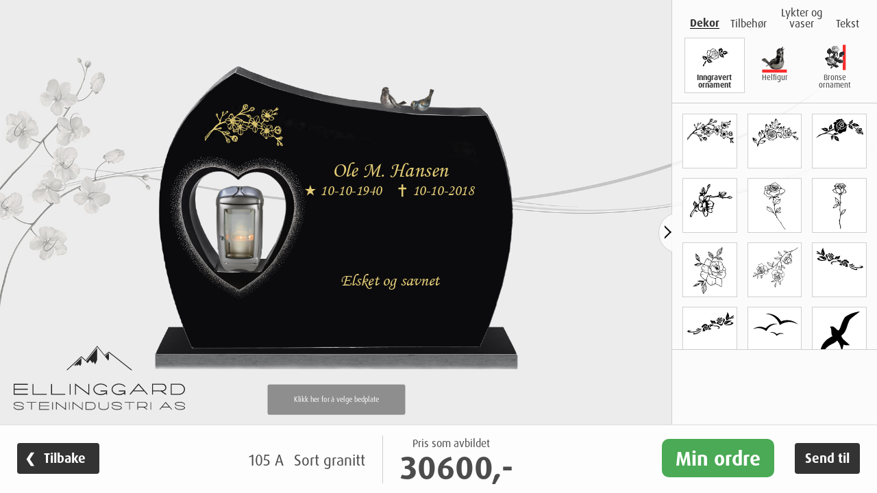

--- FILE ---
content_type: text/html; charset=utf-8
request_url: https://gravsteinsbygger.ellinggard.no/modell-ajax?modellalias=gravminne-105_a
body_size: 34166
content:
<!doctype html>
<html lang="nb_NO"><head>
<title>Ellinggard Steinindustri &#45; Egen utforming</title>
<base href="https://gravsteinsbygger.ellinggard.no/" />
<meta name="Generator" content="CMS Made Simple - Copyright (C) 2004-2018. All rights reserved." />
<meta http-equiv="Content-Type" content="text/html; charset=utf-8" />
<meta name="Author" content="EKH Grafisk AS" />
<meta name="viewport" content="width=device-width, initial-scale=1.0, user-scalable=no">
<meta http-equiv="X-UA-Compatible" content="IE=edge"/>
<link rel="stylesheet" type="text/css" href="https://gravsteinsbygger.ellinggard.no/tmp/cache/stylesheet_combined_0e16523d6e52ecdbbded7c183a8728c8.css" media="all" />


<style>.colorselector li a.color-silver { background-color: #b0b4bc; }.fontcolor-silver {color: #b0b4bc;}.fontcolor-silver .icon * {fill: #b0b4bc;}.color-silver svg * {fill: #b0b4bc;}.colorselector li a.color-gold { background-color: #e2cb76; }.fontcolor-gold {color: #e2cb76;}.fontcolor-gold .icon * {fill: #e2cb76;}.color-gold svg * {fill: #e2cb76;}.colorselector li a.color-black { background-color: #000000; }.fontcolor-black {color: #000000;}.fontcolor-black .icon * {fill: #000000;}.color-black svg * {fill: #000000;}.colorselector li a.color-gray { background-color: #d3cfc8; }.fontcolor-gray {color: #d3cfc8;}.fontcolor-gray .icon * {fill: #d3cfc8;}.color-gray svg * {fill: #d3cfc8;}.colorselector li a.color-white { background-color: #ffffff; }.fontcolor-white {color: #ffffff;}.fontcolor-white .icon * {fill: #ffffff;}.color-white svg * {fill: #ffffff;}.colorselector li a.color-bronse { background-color: #987653; }.fontcolor-bronse {color: #987653;}.fontcolor-bronse .icon * {fill: #987653;}.color-bronse svg * {fill: #987653;}.colorselector li a.color-bronse_hvit { background-color: #dedede; }.fontcolor-bronse_hvit {color: #dedede;}.fontcolor-bronse_hvit .icon * {fill: #dedede;}.color-bronse_hvit svg * {fill: #dedede;}.colorselector li a.color-bronse_svart { background-color: #1d1a18; }.fontcolor-bronse_svart {color: #1d1a18;}.fontcolor-bronse_svart .icon * {fill: #1d1a18;}.color-bronse_svart svg * {fill: #1d1a18;}.colorselector li a.color-blaa { background-color: #36548a; }.fontcolor-blaa {color: #36548a;}.fontcolor-blaa .icon * {fill: #36548a;}.color-blaa svg * {fill: #36548a;}@media print {.fontcolor-silver { color: rgba(176,180,189,0) !important; color-adjust: exact; text-shadow: 0 0 0 #b0b4bc; }.fontcolor-gold { color: rgba(226,203,118,0) !important; color-adjust: exact; text-shadow: 0 0 0 #e2cb76; }.fontcolor-black { color: rgba(0,0,0,0) !important; color-adjust: exact; text-shadow: 0 0 0 #000000; }.fontcolor-gray { color: rgba(211,207,200,0) !important; color-adjust: exact; text-shadow: 0 0 0 #d3cfc8; }.fontcolor-white { color: rgba(255,255,255,0) !important; color-adjust: exact; text-shadow: 0 0 0 #ffffff; }.fontcolor-bronse { color: rgba(152,118,83,0) !important; color-adjust: exact; text-shadow: 0 0 0 #987653; }.fontcolor-bronse_hvit { color: rgba(222,222,222,0) !important; color-adjust: exact; text-shadow: 0 0 0 #dedede; }.fontcolor-bronse_svart { color: rgba(29,26,24,0) !important; color-adjust: exact; text-shadow: 0 0 0 #1d1a18; }.fontcolor-blaa { color: rgba(54,84,138,0) !important; color-adjust: exact; text-shadow: 0 0 0 #36548a; }}@media print and (-webkit-min-device-pixel-ratio:0) {.fontcolor-silver { color: #b0b4bc; -webkit-print-color-adjust: exact; }.fontcolor-gold { color: #e2cb76; -webkit-print-color-adjust: exact; }.fontcolor-black { color: #000000; -webkit-print-color-adjust: exact; }.fontcolor-gray { color: #d3cfc8; -webkit-print-color-adjust: exact; }.fontcolor-white { color: #ffffff; -webkit-print-color-adjust: exact; }.fontcolor-bronse { color: #987653; -webkit-print-color-adjust: exact; }.fontcolor-bronse_hvit { color: #dedede; -webkit-print-color-adjust: exact; }.fontcolor-bronse_svart { color: #1d1a18; -webkit-print-color-adjust: exact; }.fontcolor-blaa { color: #36548a; -webkit-print-color-adjust: exact; }}</style>


<style>@font-face {font-family: 'sbbaskerville_kursiv';src: url('https://gravsteinsbygger.ellinggard.no/uploads/steinbygger/fontface/10/baskerville_bold_italic_bt.eot');src: url('https://gravsteinsbygger.ellinggard.no/uploads/steinbygger/fontface/10/baskerville_bold_italic_bt.eot?#iefix') format('embedded-opentype'),url('https://gravsteinsbygger.ellinggard.no/uploads/steinbygger/fontface/10/baskerville_bold_italic_bt.woff') format('woff');}.font-baskerville_kursiv {font-family: 'sbbaskerville_kursiv', serif;}@font-face {font-family: 'sbmtcorsiva';src: url('https://gravsteinsbygger.ellinggard.no/uploads/steinbygger/fontface/9/corsiva.eot');src: url('https://gravsteinsbygger.ellinggard.no/uploads/steinbygger/fontface/9/corsiva.eot?#iefix') format('embedded-opentype'),url('https://gravsteinsbygger.ellinggard.no/uploads/steinbygger/fontface/9/corsiva.woff') format('woff');}.font-mtcorsiva {font-family: 'sbmtcorsiva', sans-serif;}@font-face {font-family: 'sbtimes_new_roman';src: url('https://gravsteinsbygger.ellinggard.no/uploads/steinbygger/fontface/22/times_new_roman_reg.eot');src: url('https://gravsteinsbygger.ellinggard.no/uploads/steinbygger/fontface/22/times_new_roman_reg.eot?#iefix') format('embedded-opentype'),url('https://gravsteinsbygger.ellinggard.no/uploads/steinbygger/fontface/22/times_new_roman_reg.woff') format('woff');}.font-times_new_roman {font-family: 'sbtimes_new_roman', serif;}@font-face {font-family: 'sbmaster_svart';src: url('https://gravsteinsbygger.ellinggard.no/uploads/steinbygger/fontface/17/corporate_black.eot');src: url('https://gravsteinsbygger.ellinggard.no/uploads/steinbygger/fontface/17/corporate_black.eot?#iefix') format('embedded-opentype'),url('https://gravsteinsbygger.ellinggard.no/uploads/steinbygger/fontface/17/corporate_black.woff') format('woff');}.font-master_svart {font-family: 'sbmaster_svart', sans-serif; text-transform: uppercase !important;color: #1d1a18;text-shadow: 0 0 0 #1d1a18, 2px 2px 2px rgba(0,0,0,0.7), -0.5px -0.5px 0px rgba(255,255,255,0.4);}@font-face {font-family: 'sbromano';src: url('https://gravsteinsbygger.ellinggard.no/uploads/steinbygger/fontface/3/columna-solid-dot.eot');src: url('https://gravsteinsbygger.ellinggard.no/uploads/steinbygger/fontface/3/columna-solid-dot.eot?#iefix') format('embedded-opentype'),url('https://gravsteinsbygger.ellinggard.no/uploads/steinbygger/fontface/3/columna-solid-dot.woff') format('woff');}.font-romano {font-family: 'sbromano', sans-serif; text-transform: uppercase !important;color: #bf8c58;text-shadow: 0 0 0 #bf8c58, 2px 2px 2px rgba(0,0,0,0.7), -0.5px -0.5px 0px rgba(255,255,255,0.4);}@font-face {font-family: 'sbamazone';src: url('https://gravsteinsbygger.ellinggard.no/uploads/steinbygger/fontface/27/amazone_bt.eot');src: url('https://gravsteinsbygger.ellinggard.no/uploads/steinbygger/fontface/27/amazone_bt.eot?#iefix') format('embedded-opentype'),url('https://gravsteinsbygger.ellinggard.no/uploads/steinbygger/fontface/27/amazone_bt.woff') format('woff');}.font-amazone {font-family: 'sbamazone', serif;}@font-face {font-family: 'sbhelvetica';src: url('https://gravsteinsbygger.ellinggard.no/uploads/steinbygger/fontface/28/helveticaltstd-roman.eot');src: url('https://gravsteinsbygger.ellinggard.no/uploads/steinbygger/fontface/28/helveticaltstd-roman.eot?#iefix') format('embedded-opentype'),url('https://gravsteinsbygger.ellinggard.no/uploads/steinbygger/fontface/28/helveticaltstd-roman.woff') format('woff');}.font-helvetica {font-family: 'sbhelvetica', sans-serif;}</style>

<script type="application/javascript" src="/index.php?mact=LISEsteinbyggerfarger,cntnt01,default,0&cntnt01returnid=modell-ajax&cntnt01template_summary=json_notag&showtemplate=false"></script>
<script type="application/javascript" src="/index.php?mact=LISEsteinbyggerskrift,cntnt01,default,0&cntnt01returnid=modell-ajax&cntnt01template_summary=json_notag&showtemplate=false"></script>
<script type="application/javascript" src="/index.php?mact=LISEsteinbyggerbedplater,cntnt01,default,0&cntnt01returnid=modell-ajax&cntnt01template_summary=json_notag&showtemplate=false"></script>
<script type="application/javascript" src="/index.php?mact=LISEsteinbyggerbedplatetyper,cntnt01,default,0&cntnt01returnid=modell-ajax&cntnt01template_summary=json_notag&showtemplate=false"></script>
<script type="application/javascript" src="/index.php?mact=LISEsteinbyggersteinsorter,cntnt01,default,0&cntnt01returnid=modell-ajax&cntnt01template_summary=json_notag&showtemplate=false"></script>



<script src="https://ajax.googleapis.com/ajax/libs/jquery/3.4.0/jquery.min.js"></script>
<link rel="stylesheet" href="https://ajax.googleapis.com/ajax/libs/jqueryui/1.12.1/themes/smoothness/jquery-ui.css">
<script src="https://ajax.googleapis.com/ajax/libs/jqueryui/1.12.1/jquery-ui.min.js"></script>
<script type="text/javascript" src="/modules/EKHSteinbygger/js/jquery.ui.touch-punch.min.js"></script>
<script type="text/javascript" src="/modules/EKHSteinbygger/js/js.cookie.js"></script>
<script type="text/javascript" src="/modules/EKHSteinbygger/js/jquery.svgInject.js"></script>
<link rel="stylesheet" href="/modules/EKHSteinbygger/js/remodal/remodal.css">
<link rel="stylesheet" href="/modules/EKHSteinbygger/js/remodal/remodal-steinbygger-theme.css">
<script type="text/javascript" src="/modules/EKHSteinbygger/js/remodal/remodal.js"></script>
<link rel="stylesheet" type="text/css" href="/modules/EKHSteinbygger/js/tooltipster/css/tooltipster.bundle.min.css" />
<link rel="stylesheet" type="text/css" href="/modules/EKHSteinbygger/js/tooltipster/css/plugins/tooltipster/sideTip/themes/tooltipster-sideTip-sb.css" />
<script type="text/javascript" src="/modules/EKHSteinbygger/js/tooltipster/js/tooltipster.bundle.min.js"></script>
<script type="text/javascript" src="/modules/EKHSteinbygger/js/steinbygger.min.js"></script>
<script async src="https://www.googletagmanager.com/gtag/js?id=UA-133451745-7"></script>

<script>

window.dataLayer = window.dataLayer || [];
function gtag(){dataLayer.push(arguments);}
gtag('js', new Date());

gtag('config', '');

</script>
<script type="text/javascript">
var sb_json_dekor = "//gravsteinsbygger.ellinggard.no/json_dekor&v=20250526160437&showtemplate=false";
var sb_json_ornamenter = "//gravsteinsbygger.ellinggard.no/json_ornamenter&v=20250806092301&showtemplate=false";
</script>

<script type="application/javascript" src="/index.php?mact=EKHSteinbygger,cntnt01,run_sb,0&cntnt01returnid=modell-ajax&showtemplate=false"></script>

<link rel="stylesheet" href="https://use.typekit.net/eyh3ult.css">

</head><body>
<div id="site" class="remodal-bg">
<section id="steinbygger">
<div id="steinbygger_form">
<form method="post" enctype="multipart/form-data" action="https://gravsteinsbygger.ellinggard.no/modell-ajax" id="stonesave"><div class="hidden"><input type="hidden" name="mact" value="EKHSteinbygger,m32452,stonesave,0"/><input type="hidden" name="m32452returnid" value="8"/></div>
<input type="hidden" name="m32452email" id="email" value="" />
<input type="hidden" name="m32452prop" id="prop" value="" />
<input type="hidden" name="m32452prop2" id="prop2" value="" />
<input type="hidden" name="m32452prop_elem" id="prop_elem" value="" />
<input type="hidden" name="m32452sendemail" id="sendemail" value="" />
<input type="hidden" name="m32452order" id="order" value="" />
<input type="hidden" name="m32452hp" id="hp" value="" />
<input type="submit" name="m32452submit" id="submit" value="Submit" />
</form>

</div>
<div id="steinbygger_print">
</div>
<div id="steinbygger_o">
<div class="orderform">
<div class="text">
<div class="info">
</div>
<div class="afterorder">
<h1>Bestillingen er mottatt</h1>
<p>Takk for din bestilling. Vi vil ta kontakt med deg for å avklare eventuelle spørsmål før
steinen blir produsert.</p>
<p>Du skal nå ha mottatt en kopi av din bestilling på epost. Sjekk at denne stemmer.</p>
<p>Referansenummer: <b class="saveid"></b></p>
</div>

<form method="post" enctype="multipart/form-data" action="https://gravsteinsbygger.ellinggard.no/modell-ajax" id="orderform"><div class="hidden"><input type="hidden" name="mact" value="EKHSteinbygger,f5796,sendorder,0"/><input type="hidden" name="f5796returnid" value="8"/></div>
<div class="form">

<div class="sp1">
<h2>Din ordre</h2>
<p>Fyll ut skjemaet under</p>
<ul>
<li>Trykk bestill for å fullføre bestillingen</li>
<li>Send forespørsel, så tar vi kontakt med deg for avklaring.</li>
</ul>
<p>Om nødvendig tar vi kontakt ved eventuelle spørsmål i forhold til design, eller andre spørsmål, før vi setter i produksjon.</p>
<div class="summary"></div>
<input type="hidden" name="f5796saveid" id="saveid" value="" />
<input type="hidden" name="f5796sbform_submitbutton" id="submitbutton" value="" />
<input type="hidden" name="f5796sbform_emailsubject" id="emailsubject" value="Gravstein-forespørsel" />

<h3>Faktura</h3>
<div class="frm_row"><label for="sbform_name">Navn</label><input type="text" name="f5796sbform_name" id="name" value=""/></div>
<div class="frm_row required"><label for="sbform_email">Epost*</label><input type="email" name="f5796sbform_email" id="email" value=""/></div>
<div class="frm_row"><label for="sbform_tel">Telefon</label><input type="tel" name="f5796sbform_tel" id="tel" value="" /></div>
<div class="frm_row"><label for="sbform_adr1">Adresselinje</label><input type="text" name="f5796sbform_adr1" id="adr1" value=""/></div>
<div class="frm_row"><label for="sbform_post">Postnr og sted</label><input type="text" name="f5796sbform_post" id="post" value=""/></div>
<div class="frm_row"><label for="sbform_email2">Kopi på epost</label><input type="text" name="f5796sbform_email2" id="email2" value="" placeholder="Kopi av bestilling sendes hit"/></div>
</div>

<div class="sp2">
<h3>Levering</h3>
<div class="frm_row"><label for="sbform_gravnr">Gravnummer</label><input type="text" name="f5796sbform_gravnr" id="gravnr" value=""/></div>
<div class="frm_row"><label for="sbform_gravsted">Gravsted</label><input type="text" name="f5796sbform_gravsted" id="gravsted" value=""/></div>
<div class="frm_row"><label for="sbform_gravstedpost">Postnr og sted</label><input type="text" name="f5796sbform_gravstedpost" id="gravstedpost" value=""/></div>

<h3>Annet</h3>
<div class="frm_row"><label for="sbform_discountcode">Rabattkode</label><input type="text" name="f5796sbform_discountcode" id="discountcode" value=""/></div>
<div class="frm_row"><label for="sbform_discountprice">Rabatt</label><input type="text" name="f5796sbform_discountprice" id="discountprice" value="" placeholder="Fylles ut av begravelsesbyrå"/></div>
<div class="frm_row textarealarge"><label for="sbform_merknader">Merknader</label><textarea name="f5796sbform_merknader" id="merknader"/></textarea></div>
<div class="frm_row"><label for="sbform_antallnavn">Antall plasser for fremtidige navn</label><input type="text" name="f5796sbform_antallnavn" id="antallnavn"/></div>
<p>&nbsp;</p>
<div class="frm_row checkbox"><input type="checkbox" name="f5796sbform_kistegrav" id="kistegrav" value="1"/><label for="sbform_kistegrav">Er det kistegrav?</label></div>
<div class="frm_row checkbox"><input type="checkbox" name="f5796sbform_urnegrav" id="urnegrav" value="1"/><label for="sbform_urnegrav">Er det urnegrav?</label></div>

<div class="frm_row">
  <p>Vi tar forbehold om skrivefeil på våre nettsider. Farge og struktur i stein-overflaten kan variere.</p>
</div>

<div class="frm_row">
  <input type="text" name="f5796sbform_hp" class="hp" value=""/>
  <input type="submit" name="f5796ordre" id="ordre" value="Bestill" class="btn remodal-confirm" />
</div>

</div>

<div class="clearb"></div>

</div>
</form>

<div class="errors"></div>
</div>
</div>
</div>
<div id="steinbygger_t">
</div>


<div id="steinbygger_m">
<div class="infobox">
<div class="inner">
<div class="infoboxwrap">
<div class="logo fullscreenNoClick"><a href="http://www.ellinggard.no">Ellinggard Steinindustri</a></div>
<div class="text">
<h1 style="text-align: center;">Steindesigner Ellinggard Steinindustri</h1>
<p style="text-align: center;">Med v&aring;r steindesigner kan du selv pr&oslash;ve ut ulike utformingsmuligheter p&aring; v&aring;re modeller.<br />Test gjerne forskjellige skrifttyper og dekor, samt tilbeh&oslash;r som bedplater og lykter.</p>
</div>
</div>
</div>
<div class="browserwarning"><h2>ADVARSEL:</h2><p>Du bruker en nettleser som ikke støttes.<br>Vi anbefaler at du benytter siste versjon av enten <a href="https://www.google.com/chrome/index.html" target="_blank">Chrome</a>, Edge eller <a href="https://www.mozilla.org/nb-NO/firefox" target="_blank">Firefox</a> for optimal opplevelse.<br>Du kan fortsette, men funksjoner vil ikke fungere som ønsket og du vil oppleve utilsiktede problemer.</p></div>
</div>

<div class="container">
	<div class="stegforsteg">
	  <ol>
			<li class="current"><span>1</span></li>
	    <li><span>2</span></li>
	    <li><span>3</span></li>
	  </ol>
	</div>
	<h1>Velg ønsket modell</h1>
	<div class="modeller steinvelger">
	




<div class="panel">PANEL</div>
<div class="oversikt">
<div class="item stein" data-title="101 A" data-alias="gravminne-101_a">

<a href="/modell-ajax?modellalias=gravminne-101_a" class="select-modell-101 A select-modellalias-gravminne-101_a" data-modified="231090927">
<div class="img">
<img src="/uploads/imgloader.svg" data-lazy-src="https://gravsteinsbygger.ellinggard.no/uploads/_CGSmartImage/img-464e9145d2fa37191f2e498af31cc75c" data-lazy-srcset="https://gravsteinsbygger.ellinggard.no/uploads/_CGSmartImage/img-464e9145d2fa37191f2e498af31cc75c 1x, https://gravsteinsbygger.ellinggard.no/uploads/_CGSmartImage/img-407cb50ebe69ae6fd679a89809f14474 2x" alt="101 A">
</div>
<div class="info">
<span class="title">101 A</span>
<span class="price">Fra kr: <strong>25900,-</strong></span>
<span class="size">70 x 50 cm</span>
</div>
</a>
</div>
<div class="item stein" data-title="101 B" data-alias="gravminne-101_b">

<a href="/modell-ajax?modellalias=gravminne-101_b" class="select-modell-101 B select-modellalias-gravminne-101_b" data-modified="231090928">
<div class="img">
<img src="/uploads/imgloader.svg" data-lazy-src="https://gravsteinsbygger.ellinggard.no/uploads/_CGSmartImage/img-7a8aeb7dd7273dec00cd0391cfad8c0c" data-lazy-srcset="https://gravsteinsbygger.ellinggard.no/uploads/_CGSmartImage/img-7a8aeb7dd7273dec00cd0391cfad8c0c 1x, https://gravsteinsbygger.ellinggard.no/uploads/_CGSmartImage/img-6f4054f96fb0ae2245c60bc4f68bc6e7 2x" alt="101 B">
</div>
<div class="info">
<span class="title">101 B</span>
<span class="price">Fra kr: <strong>25900,-</strong></span>
<span class="size">70 x 50 cm</span>
</div>
</a>
</div>
<div class="item stein" data-title="101 C" data-alias="gravminne-101_c">

<a href="/modell-ajax?modellalias=gravminne-101_c" class="select-modell-101 C select-modellalias-gravminne-101_c" data-modified="231090929">
<div class="img">
<img src="/uploads/imgloader.svg" data-lazy-src="https://gravsteinsbygger.ellinggard.no/uploads/_CGSmartImage/img-224b213938d3a0943b802192c6847d56" data-lazy-srcset="https://gravsteinsbygger.ellinggard.no/uploads/_CGSmartImage/img-224b213938d3a0943b802192c6847d56 1x, https://gravsteinsbygger.ellinggard.no/uploads/_CGSmartImage/img-35c92a38d44270a596d0e5c90478581c 2x" alt="101 C">
</div>
<div class="info">
<span class="title">101 C</span>
<span class="price">Fra kr: <strong>25900,-</strong></span>
<span class="size">70 x 50 cm</span>
</div>
</a>
</div>
<div class="item stein" data-title="101 D" data-alias="gravminne-101_d">

<a href="/modell-ajax?modellalias=gravminne-101_d" class="select-modell-101 D select-modellalias-gravminne-101_d" data-modified="231090929">
<div class="img">
<img src="/uploads/imgloader.svg" data-lazy-src="https://gravsteinsbygger.ellinggard.no/uploads/_CGSmartImage/img-6c699086afaf2cbda63e16ba454fe344" data-lazy-srcset="https://gravsteinsbygger.ellinggard.no/uploads/_CGSmartImage/img-6c699086afaf2cbda63e16ba454fe344 1x, https://gravsteinsbygger.ellinggard.no/uploads/_CGSmartImage/img-d7c4e468623715b3bcb4134d6e29cc35 2x" alt="101 D">
</div>
<div class="info">
<span class="title">101 D</span>
<span class="price">Fra kr: <strong>25900,-</strong></span>
<span class="size">70 x 50 cm</span>
</div>
</a>
</div>
<div class="item stein" data-title="101 A  lykteklosse" data-alias="gravminne-101_a_lykteklosse">

<a href="/modell-ajax?modellalias=gravminne-101_a_lykteklosse" class="select-modell-101 A  lykteklosse select-modellalias-gravminne-101_a_lykteklosse" data-modified="231090930">
<div class="img">
<img src="/uploads/imgloader.svg" data-lazy-src="https://gravsteinsbygger.ellinggard.no/uploads/_CGSmartImage/img-d47d17dc1cf178bf31094aac3eda229b" data-lazy-srcset="https://gravsteinsbygger.ellinggard.no/uploads/_CGSmartImage/img-d47d17dc1cf178bf31094aac3eda229b 1x, https://gravsteinsbygger.ellinggard.no/uploads/_CGSmartImage/img-a862953a40b30664117ea9c3182b0fdf 2x" alt="101 A  lykteklosse">
</div>
<div class="info">
<span class="title">101 A  lykteklosse</span>
<span class="price">Fra kr: <strong>27400,-</strong></span>
<span class="size">70 x 50 cm</span>
</div>
</a>
</div>
<div class="item stein" data-title="101 B  lykteklosse" data-alias="gravminne-101_b_lykteklosse">

<a href="/modell-ajax?modellalias=gravminne-101_b_lykteklosse" class="select-modell-101 B  lykteklosse select-modellalias-gravminne-101_b_lykteklosse" data-modified="231090932">
<div class="img">
<img src="/uploads/imgloader.svg" data-lazy-src="https://gravsteinsbygger.ellinggard.no/uploads/_CGSmartImage/img-159e01d0b49051a45cc0a2c5a1260efa" data-lazy-srcset="https://gravsteinsbygger.ellinggard.no/uploads/_CGSmartImage/img-159e01d0b49051a45cc0a2c5a1260efa 1x, https://gravsteinsbygger.ellinggard.no/uploads/_CGSmartImage/img-cde721eed8337d928ed7e385a3deac70 2x" alt="101 B  lykteklosse">
</div>
<div class="info">
<span class="title">101 B  lykteklosse</span>
<span class="price">Fra kr: <strong>27400,-</strong></span>
<span class="size">70 x 50 cm</span>
</div>
</a>
</div>
<div class="item stein" data-title="101 C  lykteklosse" data-alias="gravminne-101_c_lykteklosse">

<a href="/modell-ajax?modellalias=gravminne-101_c_lykteklosse" class="select-modell-101 C  lykteklosse select-modellalias-gravminne-101_c_lykteklosse" data-modified="231090933">
<div class="img">
<img src="/uploads/imgloader.svg" data-lazy-src="https://gravsteinsbygger.ellinggard.no/uploads/_CGSmartImage/img-9043193a74ae204e37cd1cb656ccbe28" data-lazy-srcset="https://gravsteinsbygger.ellinggard.no/uploads/_CGSmartImage/img-9043193a74ae204e37cd1cb656ccbe28 1x, https://gravsteinsbygger.ellinggard.no/uploads/_CGSmartImage/img-d71521678acba03efdb33446095ace54 2x" alt="101 C  lykteklosse">
</div>
<div class="info">
<span class="title">101 C  lykteklosse</span>
<span class="price">Fra kr: <strong>27400,-</strong></span>
<span class="size">70 x 50 cm</span>
</div>
</a>
</div>
<div class="item stein" data-title="101 D  lykteklosse" data-alias="gravminne-101_d_lykteklosse">

<a href="/modell-ajax?modellalias=gravminne-101_d_lykteklosse" class="select-modell-101 D  lykteklosse select-modellalias-gravminne-101_d_lykteklosse" data-modified="231090933">
<div class="img">
<img src="/uploads/imgloader.svg" data-lazy-src="https://gravsteinsbygger.ellinggard.no/uploads/_CGSmartImage/img-6be5b9adf6c0c18ff29eff89faed4036" data-lazy-srcset="https://gravsteinsbygger.ellinggard.no/uploads/_CGSmartImage/img-6be5b9adf6c0c18ff29eff89faed4036 1x, https://gravsteinsbygger.ellinggard.no/uploads/_CGSmartImage/img-5dff5cd61a91a0a99f7e098059dcb6be 2x" alt="101 D  lykteklosse">
</div>
<div class="info">
<span class="title">101 D  lykteklosse</span>
<span class="price">Fra kr: <strong>27400,-</strong></span>
<span class="size">70 x 50 cm</span>
</div>
</a>
</div>
<div class="item stein" data-title="102 A" data-alias="gravminne-102_a">

<a href="/modell-ajax?modellalias=gravminne-102_a" class="select-modell-102 A select-modellalias-gravminne-102_a" data-modified="231090934">
<div class="img">
<img src="/uploads/imgloader.svg" data-lazy-src="https://gravsteinsbygger.ellinggard.no/uploads/_CGSmartImage/img-0913a2683d7362dfe567ae326b9a48cf" data-lazy-srcset="https://gravsteinsbygger.ellinggard.no/uploads/_CGSmartImage/img-0913a2683d7362dfe567ae326b9a48cf 1x, https://gravsteinsbygger.ellinggard.no/uploads/_CGSmartImage/img-28b1c7f0d55bf9d49925e9ce66b9f9e2 2x" alt="102 A">
</div>
<div class="info">
<span class="title">102 A</span>
<span class="price">Fra kr: <strong>26900,-</strong></span>
<span class="size">70 x 50 cm</span>
</div>
</a>
</div>
<div class="item stein" data-title="102 B" data-alias="gravminne-102_b">

<a href="/modell-ajax?modellalias=gravminne-102_b" class="select-modell-102 B select-modellalias-gravminne-102_b" data-modified="231090935">
<div class="img">
<img src="/uploads/imgloader.svg" data-lazy-src="https://gravsteinsbygger.ellinggard.no/uploads/_CGSmartImage/img-faa7d2129f68d86a498c4ccb9b2a7ae5" data-lazy-srcset="https://gravsteinsbygger.ellinggard.no/uploads/_CGSmartImage/img-faa7d2129f68d86a498c4ccb9b2a7ae5 1x, https://gravsteinsbygger.ellinggard.no/uploads/_CGSmartImage/img-3245cebcdd4cc4601a8efc112c7c6297 2x" alt="102 B">
</div>
<div class="info">
<span class="title">102 B</span>
<span class="price">Fra kr: <strong>26900,-</strong></span>
<span class="size">70 x 50 cm</span>
</div>
</a>
</div>
<div class="item stein" data-title="102 C" data-alias="gravminne-102_c">

<a href="/modell-ajax?modellalias=gravminne-102_c" class="select-modell-102 C select-modellalias-gravminne-102_c" data-modified="231090935">
<div class="img">
<img src="/uploads/imgloader.svg" data-lazy-src="https://gravsteinsbygger.ellinggard.no/uploads/_CGSmartImage/img-4eab43bb13687ecc4e068080399157e9" data-lazy-srcset="https://gravsteinsbygger.ellinggard.no/uploads/_CGSmartImage/img-4eab43bb13687ecc4e068080399157e9 1x, https://gravsteinsbygger.ellinggard.no/uploads/_CGSmartImage/img-6447d2296eb6d8b720fb52cb1fb4d940 2x" alt="102 C">
</div>
<div class="info">
<span class="title">102 C</span>
<span class="price">Fra kr: <strong>26900,-</strong></span>
<span class="size">70 x 50 cm</span>
</div>
</a>
</div>
<div class="item stein" data-title="102 D" data-alias="gravminne-102_d">

<a href="/modell-ajax?modellalias=gravminne-102_d" class="select-modell-102 D select-modellalias-gravminne-102_d" data-modified="231090936">
<div class="img">
<img src="/uploads/imgloader.svg" data-lazy-src="https://gravsteinsbygger.ellinggard.no/uploads/_CGSmartImage/img-42f1fde5d84efd1f2ad373c6750aa106" data-lazy-srcset="https://gravsteinsbygger.ellinggard.no/uploads/_CGSmartImage/img-42f1fde5d84efd1f2ad373c6750aa106 1x, https://gravsteinsbygger.ellinggard.no/uploads/_CGSmartImage/img-1cf6a659e1898fe3e62c8353d6511815 2x" alt="102 D">
</div>
<div class="info">
<span class="title">102 D</span>
<span class="price">Fra kr: <strong>26900,-</strong></span>
<span class="size">70 x 50 cm</span>
</div>
</a>
</div>
<div class="item stein" data-title="103 A" data-alias="gravminne-103_a">

<a href="/modell-ajax?modellalias=gravminne-103_a" class="select-modell-103 A select-modellalias-gravminne-103_a" data-modified="240461134">
<div class="img">
<img src="/uploads/imgloader.svg" data-lazy-src="https://gravsteinsbygger.ellinggard.no/uploads/_CGSmartImage/img-0f35f17db5070b83a3850918ddb88718" data-lazy-srcset="https://gravsteinsbygger.ellinggard.no/uploads/_CGSmartImage/img-0f35f17db5070b83a3850918ddb88718 1x, https://gravsteinsbygger.ellinggard.no/uploads/_CGSmartImage/img-13e976c934f327ae9b326682c815876f 2x" alt="103 A">
</div>
<div class="info">
<span class="title">103 A</span>
<span class="price">Fra kr: <strong>19900,-</strong></span>
<span class="size">65 x 70 cm</span>
</div>
</a>
</div>
<div class="item stein" data-title="103 B" data-alias="gravminne-103_b">

<a href="/modell-ajax?modellalias=gravminne-103_b" class="select-modell-103 B select-modellalias-gravminne-103_b" data-modified="240461139">
<div class="img">
<img src="/uploads/imgloader.svg" data-lazy-src="https://gravsteinsbygger.ellinggard.no/uploads/_CGSmartImage/img-7b6b07ce0969077f72afa4bb0f0847c8" data-lazy-srcset="https://gravsteinsbygger.ellinggard.no/uploads/_CGSmartImage/img-7b6b07ce0969077f72afa4bb0f0847c8 1x, https://gravsteinsbygger.ellinggard.no/uploads/_CGSmartImage/img-2200340de0b7aa105b20442cb96dc0e5 2x" alt="103 B">
</div>
<div class="info">
<span class="title">103 B</span>
<span class="price">Fra kr: <strong>19900,-</strong></span>
<span class="size">65 x 70 cm</span>
</div>
</a>
</div>
<div class="item stein" data-title="104 D" data-alias="gravminne-104_d">

<a href="/modell-ajax?modellalias=gravminne-104_d" class="select-modell-104 D select-modellalias-gravminne-104_d" data-modified="231091313">
<div class="img">
<img src="/uploads/imgloader.svg" data-lazy-src="https://gravsteinsbygger.ellinggard.no/uploads/_CGSmartImage/img-e15b5a9c2a52556a26b52213f1386f59" data-lazy-srcset="https://gravsteinsbygger.ellinggard.no/uploads/_CGSmartImage/img-e15b5a9c2a52556a26b52213f1386f59 1x, https://gravsteinsbygger.ellinggard.no/uploads/_CGSmartImage/img-221418ccf3fd9b452ed0cb63c86fd924 2x" alt="104 D">
</div>
<div class="info">
<span class="title">104 D</span>
<span class="price">Fra kr: <strong>23500,-</strong></span>
<span class="size">85 x 70 cm</span>
</div>
</a>
</div>
<div class="item stein" data-title="105 A" data-alias="gravminne-105_a">

<a href="/modell-ajax?modellalias=gravminne-105_a" class="select-modell-105 A select-modellalias-gravminne-105_a" data-modified="230700903">
<div class="img">
<img src="/uploads/imgloader.svg" data-lazy-src="https://gravsteinsbygger.ellinggard.no/uploads/_CGSmartImage/img-ef7e72b50100354f482b52747deb0914" data-lazy-srcset="https://gravsteinsbygger.ellinggard.no/uploads/_CGSmartImage/img-ef7e72b50100354f482b52747deb0914 1x, https://gravsteinsbygger.ellinggard.no/uploads/_CGSmartImage/img-4f0e39c0dc88bb39ac021db9edfc175f 2x" alt="105 A">
</div>
<div class="info">
<span class="title">105 A</span>
<span class="price">Fra kr: <strong>23000,-</strong></span>
<span class="size">70 x 85 cm</span>
</div>
</a>
</div>
<div class="item stein" data-title="105 C" data-alias="gravminne-105_c">

<a href="/modell-ajax?modellalias=gravminne-105_c" class="select-modell-105 C select-modellalias-gravminne-105_c" data-modified="230700913">
<div class="img">
<img src="/uploads/imgloader.svg" data-lazy-src="https://gravsteinsbygger.ellinggard.no/uploads/_CGSmartImage/img-8c0a0812967119b73ddf0cdb35a64429" data-lazy-srcset="https://gravsteinsbygger.ellinggard.no/uploads/_CGSmartImage/img-8c0a0812967119b73ddf0cdb35a64429 1x, https://gravsteinsbygger.ellinggard.no/uploads/_CGSmartImage/img-fbedd91a7818c44eb382f6ce018be2e2 2x" alt="105 C">
</div>
<div class="info">
<span class="title">105 C</span>
<span class="price">Fra kr: <strong>23000,-</strong></span>
<span class="size">70 x 85 cm</span>
</div>
</a>
</div>
<div class="item stein" data-title="106 A" data-alias="gravminne-106_a">

<a href="/modell-ajax?modellalias=gravminne-106_a" class="select-modell-106 A select-modellalias-gravminne-106_a" data-modified="231091314">
<div class="img">
<img src="/uploads/imgloader.svg" data-lazy-src="https://gravsteinsbygger.ellinggard.no/uploads/_CGSmartImage/img-55e1fc6916df438d390f5e045b83e806" data-lazy-srcset="https://gravsteinsbygger.ellinggard.no/uploads/_CGSmartImage/img-55e1fc6916df438d390f5e045b83e806 1x, https://gravsteinsbygger.ellinggard.no/uploads/_CGSmartImage/img-7f286d89269170fd74f89d18a683c667 2x" alt="106 A">
</div>
<div class="info">
<span class="title">106 A</span>
<span class="price">Fra kr: <strong>19900,-</strong></span>
<span class="size">65 x 75 cm</span>
</div>
</a>
</div>
<div class="item stein" data-title="106 B" data-alias="gravminne-106_b">

<a href="/modell-ajax?modellalias=gravminne-106_b" class="select-modell-106 B select-modellalias-gravminne-106_b" data-modified="231091314">
<div class="img">
<img src="/uploads/imgloader.svg" data-lazy-src="https://gravsteinsbygger.ellinggard.no/uploads/_CGSmartImage/img-fdfb59dae8145c06ecb87d8b23650ced" data-lazy-srcset="https://gravsteinsbygger.ellinggard.no/uploads/_CGSmartImage/img-fdfb59dae8145c06ecb87d8b23650ced 1x, https://gravsteinsbygger.ellinggard.no/uploads/_CGSmartImage/img-037804ae05fa9eb69190de3381f511b6 2x" alt="106 B">
</div>
<div class="info">
<span class="title">106 B</span>
<span class="price">Fra kr: <strong>19900,-</strong></span>
<span class="size">60 x 75 cm</span>
</div>
</a>
</div>
<div class="item stein" data-title="106 D" data-alias="gravminne-106_d">

<a href="/modell-ajax?modellalias=gravminne-106_d" class="select-modell-106 D select-modellalias-gravminne-106_d" data-modified="231091315">
<div class="img">
<img src="/uploads/imgloader.svg" data-lazy-src="https://gravsteinsbygger.ellinggard.no/uploads/_CGSmartImage/img-6e1199a927a03a24b338a7caa00b7b52" data-lazy-srcset="https://gravsteinsbygger.ellinggard.no/uploads/_CGSmartImage/img-6e1199a927a03a24b338a7caa00b7b52 1x, https://gravsteinsbygger.ellinggard.no/uploads/_CGSmartImage/img-5370af9c9233bd8709cc75459230712c 2x" alt="106 D">
</div>
<div class="info">
<span class="title">106 D</span>
<span class="price">Fra kr: <strong>19900,-</strong></span>
<span class="size">60 x 75 cm</span>
</div>
</a>
</div>
<div class="item stein" data-title="107 A" data-alias="gravminne-107_a">

<a href="/modell-ajax?modellalias=gravminne-107_a" class="select-modell-107 A select-modellalias-gravminne-107_a" data-modified="230700954">
<div class="img">
<img src="/uploads/imgloader.svg" data-lazy-src="https://gravsteinsbygger.ellinggard.no/uploads/_CGSmartImage/img-21d8f297b2f97a4a291d9abb9a607589" data-lazy-srcset="https://gravsteinsbygger.ellinggard.no/uploads/_CGSmartImage/img-21d8f297b2f97a4a291d9abb9a607589 1x, https://gravsteinsbygger.ellinggard.no/uploads/_CGSmartImage/img-12fc52237f139504c2a636ff3440534c 2x" alt="107 A">
</div>
<div class="info">
<span class="title">107 A</span>
<span class="price">Fra kr: <strong>20900,-</strong></span>
<span class="size">65 x 75 cm</span>
</div>
</a>
</div>
<div class="item stein" data-title="107 B" data-alias="gravminne-107_b">

<a href="/modell-ajax?modellalias=gravminne-107_b" class="select-modell-107 B select-modellalias-gravminne-107_b" data-modified="231091315">
<div class="img">
<img src="/uploads/imgloader.svg" data-lazy-src="https://gravsteinsbygger.ellinggard.no/uploads/_CGSmartImage/img-5125985ebc014cf4ef49f4f54e39aaaf" data-lazy-srcset="https://gravsteinsbygger.ellinggard.no/uploads/_CGSmartImage/img-5125985ebc014cf4ef49f4f54e39aaaf 1x, https://gravsteinsbygger.ellinggard.no/uploads/_CGSmartImage/img-d9296881213a6033186ecdd7ded1adbe 2x" alt="107 B">
</div>
<div class="info">
<span class="title">107 B</span>
<span class="price">Fra kr: <strong>20900,-</strong></span>
<span class="size">65 x 75 cm</span>
</div>
</a>
</div>
<div class="item stein" data-title="107 C" data-alias="gravminne-107_c">

<a href="/modell-ajax?modellalias=gravminne-107_c" class="select-modell-107 C select-modellalias-gravminne-107_c" data-modified="231091316">
<div class="img">
<img src="/uploads/imgloader.svg" data-lazy-src="https://gravsteinsbygger.ellinggard.no/uploads/_CGSmartImage/img-4fcad84b20b31fed1b5816bf3c3f338d" data-lazy-srcset="https://gravsteinsbygger.ellinggard.no/uploads/_CGSmartImage/img-4fcad84b20b31fed1b5816bf3c3f338d 1x, https://gravsteinsbygger.ellinggard.no/uploads/_CGSmartImage/img-7d27ab664efeac3ef8551d8fc375b142 2x" alt="107 C">
</div>
<div class="info">
<span class="title">107 C</span>
<span class="price">Fra kr: <strong>20900,-</strong></span>
<span class="size">65 x 75 cm</span>
</div>
</a>
</div>
<div class="item stein" data-title="108 A" data-alias="gravminne-108_a">

<a href="/modell-ajax?modellalias=gravminne-108_a" class="select-modell-108 A select-modellalias-gravminne-108_a" data-modified="230701223">
<div class="img">
<img src="/uploads/imgloader.svg" data-lazy-src="https://gravsteinsbygger.ellinggard.no/uploads/_CGSmartImage/img-c2f9307119aafb8d3de7e1450ae6007a" data-lazy-srcset="https://gravsteinsbygger.ellinggard.no/uploads/_CGSmartImage/img-c2f9307119aafb8d3de7e1450ae6007a 1x, https://gravsteinsbygger.ellinggard.no/uploads/_CGSmartImage/img-8592021fb4bba9f70b66d7ee95c06703 2x" alt="108 A">
</div>
<div class="info">
<span class="title">108 A</span>
<span class="price">Fra kr: <strong>24500,-</strong></span>
<span class="size">70 x 85 cm</span>
</div>
</a>
</div>
<div class="item stein" data-title="108 C" data-alias="gravminne-108_c">

<a href="/modell-ajax?modellalias=gravminne-108_c" class="select-modell-108 C select-modellalias-gravminne-108_c" data-modified="231091317">
<div class="img">
<img src="/uploads/imgloader.svg" data-lazy-src="https://gravsteinsbygger.ellinggard.no/uploads/_CGSmartImage/img-dcb857b328aa4c4dca6e13a0336f4738" data-lazy-srcset="https://gravsteinsbygger.ellinggard.no/uploads/_CGSmartImage/img-dcb857b328aa4c4dca6e13a0336f4738 1x, https://gravsteinsbygger.ellinggard.no/uploads/_CGSmartImage/img-e257ab55e7ee466293f0a01b632d6146 2x" alt="108 C">
</div>
<div class="info">
<span class="title">108 C</span>
<span class="price">Fra kr: <strong>24500,-</strong></span>
<span class="size">70 x 85 cm</span>
</div>
</a>
</div>
<div class="item stein" data-title="109 A" data-alias="gravminne-109_a">

<a href="/modell-ajax?modellalias=gravminne-109_a" class="select-modell-109 A select-modellalias-gravminne-109_a" data-modified="231091317">
<div class="img">
<img src="/uploads/imgloader.svg" data-lazy-src="https://gravsteinsbygger.ellinggard.no/uploads/_CGSmartImage/img-5ab41be260ee9271df5436942b48a24b" data-lazy-srcset="https://gravsteinsbygger.ellinggard.no/uploads/_CGSmartImage/img-5ab41be260ee9271df5436942b48a24b 1x, https://gravsteinsbygger.ellinggard.no/uploads/_CGSmartImage/img-c09de9570123348c3e5d6087eec66587 2x" alt="109 A">
</div>
<div class="info">
<span class="title">109 A</span>
<span class="price">Fra kr: <strong>19900,-</strong></span>
<span class="size">65 x 50 cm</span>
</div>
</a>
</div>
<div class="item stein" data-title="109 B" data-alias="gravminne-109_b">

<a href="/modell-ajax?modellalias=gravminne-109_b" class="select-modell-109 B select-modellalias-gravminne-109_b" data-modified="230701300">
<div class="img">
<img src="/uploads/imgloader.svg" data-lazy-src="https://gravsteinsbygger.ellinggard.no/uploads/_CGSmartImage/img-45ac68d342047cdd4f06ee27c737d301" data-lazy-srcset="https://gravsteinsbygger.ellinggard.no/uploads/_CGSmartImage/img-45ac68d342047cdd4f06ee27c737d301 1x, https://gravsteinsbygger.ellinggard.no/uploads/_CGSmartImage/img-5fc55deceb1c411ff841955310810f16 2x" alt="109 B">
</div>
<div class="info">
<span class="title">109 B</span>
<span class="price">Fra kr: <strong>19900,-</strong></span>
<span class="size">65 x 50 cm</span>
</div>
</a>
</div>
<div class="item stein" data-title="109 E" data-alias="gravminne-109_e">

<a href="/modell-ajax?modellalias=gravminne-109_e" class="select-modell-109 E select-modellalias-gravminne-109_e" data-modified="231091321">
<div class="img">
<img src="/uploads/imgloader.svg" data-lazy-src="https://gravsteinsbygger.ellinggard.no/uploads/_CGSmartImage/img-9fbc3fe43530a2035b9f7853616940be" data-lazy-srcset="https://gravsteinsbygger.ellinggard.no/uploads/_CGSmartImage/img-9fbc3fe43530a2035b9f7853616940be 1x, https://gravsteinsbygger.ellinggard.no/uploads/_CGSmartImage/img-30e08b7ac950555e06482b1ba6eb0539 2x" alt="109 E">
</div>
<div class="info">
<span class="title">109 E</span>
<span class="price">Fra kr: <strong>19900,-</strong></span>
<span class="size">65 x 50 cm</span>
</div>
</a>
</div>
<div class="item stein" data-title="110 A" data-alias="gravminne-110_a">

<a href="/modell-ajax?modellalias=gravminne-110_a" class="select-modell-110 A select-modellalias-gravminne-110_a" data-modified="242541412">
<div class="img">
<img src="/uploads/imgloader.svg" data-lazy-src="https://gravsteinsbygger.ellinggard.no/uploads/_CGSmartImage/img-c7425e3ed4708dac05fd27db160115f4" data-lazy-srcset="https://gravsteinsbygger.ellinggard.no/uploads/_CGSmartImage/img-c7425e3ed4708dac05fd27db160115f4 1x, https://gravsteinsbygger.ellinggard.no/uploads/_CGSmartImage/img-f1d8574f0f0f2cee21f6c457dfdabfc6 2x" alt="110 A">
</div>
<div class="info">
<span class="title">110 A</span>
<span class="price">Fra kr: <strong>19900,-</strong></span>
<span class="size">65 x 50 cm</span>
</div>
</a>
</div>
<div class="item stein" data-title="110 D" data-alias="gravminne-110_d">

<a href="/modell-ajax?modellalias=gravminne-110_d" class="select-modell-110 D select-modellalias-gravminne-110_d" data-modified="242541414">
<div class="img">
<img src="/uploads/imgloader.svg" data-lazy-src="https://gravsteinsbygger.ellinggard.no/uploads/_CGSmartImage/img-8240a67a1dd76fa2a3a62c1795d3bc43" data-lazy-srcset="https://gravsteinsbygger.ellinggard.no/uploads/_CGSmartImage/img-8240a67a1dd76fa2a3a62c1795d3bc43 1x, https://gravsteinsbygger.ellinggard.no/uploads/_CGSmartImage/img-f5799c8e7361aaa49649701a93ed74f5 2x" alt="110 D">
</div>
<div class="info">
<span class="title">110 D</span>
<span class="price">Fra kr: <strong>19900,-</strong></span>
<span class="size">65 x 50 cm</span>
</div>
</a>
</div>
<div class="item stein" data-title="111 A" data-alias="gravminne-111_a">

<a href="/modell-ajax?modellalias=gravminne-111_a" class="select-modell-111 A select-modellalias-gravminne-111_a" data-modified="230701603">
<div class="img">
<img src="/uploads/imgloader.svg" data-lazy-src="https://gravsteinsbygger.ellinggard.no/uploads/_CGSmartImage/img-6a361e9b1d7ec4864a786db6bbe87b97" data-lazy-srcset="https://gravsteinsbygger.ellinggard.no/uploads/_CGSmartImage/img-6a361e9b1d7ec4864a786db6bbe87b97 1x, https://gravsteinsbygger.ellinggard.no/uploads/_CGSmartImage/img-c5c034b730b2c3200b20c72ed5cf4d3f 2x" alt="111 A">
</div>
<div class="info">
<span class="title">111 A</span>
<span class="price">Fra kr: <strong>25900,-</strong></span>
<span class="size">65 x 75 cm</span>
</div>
</a>
</div>
<div class="item stein" data-title="112" data-alias="gravminne-112_e">

<a href="/modell-ajax?modellalias=gravminne-112_e" class="select-modell-112 select-modellalias-gravminne-112_e" data-modified="231091323">
<div class="img">
<img src="/uploads/imgloader.svg" data-lazy-src="https://gravsteinsbygger.ellinggard.no/uploads/_CGSmartImage/img-0c86d56fb1d263cb02ca841e0a5a2e23" data-lazy-srcset="https://gravsteinsbygger.ellinggard.no/uploads/_CGSmartImage/img-0c86d56fb1d263cb02ca841e0a5a2e23 1x, https://gravsteinsbygger.ellinggard.no/uploads/_CGSmartImage/img-3f5a610ac042f4e81e26d40bc458946f 2x" alt="112">
</div>
<div class="info">
<span class="title">112</span>
<span class="price">Fra kr: <strong>15900,-</strong></span>
<span class="size">75 x 50 cm</span>
</div>
</a>
</div>
<div class="item stein" data-title="113 med dekor" data-alias="gravminne-113_med_dekor">

<a href="/modell-ajax?modellalias=gravminne-113_med_dekor" class="select-modell-113 med dekor select-modellalias-gravminne-113_med_dekor" data-modified="230701715">
<div class="img">
<img src="/uploads/imgloader.svg" data-lazy-src="https://gravsteinsbygger.ellinggard.no/uploads/_CGSmartImage/img-443541ff4c9b8136d9616ed851eedfb3" data-lazy-srcset="https://gravsteinsbygger.ellinggard.no/uploads/_CGSmartImage/img-443541ff4c9b8136d9616ed851eedfb3 1x, https://gravsteinsbygger.ellinggard.no/uploads/_CGSmartImage/img-9821417cce1780e98e467a570ebca29d 2x" alt="113 med dekor">
</div>
<div class="info">
<span class="title">113 med dekor</span>
<span class="price">Fra kr: <strong>19900,-</strong></span>
<span class="size">65 x 80 cm</span>
</div>
</a>
</div>
<div class="item stein" data-title="113" data-alias="gravminne-113">

<a href="/modell-ajax?modellalias=gravminne-113" class="select-modell-113 select-modellalias-gravminne-113" data-modified="230701717">
<div class="img">
<img src="/uploads/imgloader.svg" data-lazy-src="https://gravsteinsbygger.ellinggard.no/uploads/_CGSmartImage/img-586fb23cba9659e1e495379ed225c65c" data-lazy-srcset="https://gravsteinsbygger.ellinggard.no/uploads/_CGSmartImage/img-586fb23cba9659e1e495379ed225c65c 1x, https://gravsteinsbygger.ellinggard.no/uploads/_CGSmartImage/img-bce3a59a9d6b106ae26975f154a44fab 2x" alt="113">
</div>
<div class="info">
<span class="title">113</span>
<span class="price">Fra kr: <strong>19900,-</strong></span>
<span class="size">65 x 80 cm</span>
</div>
</a>
</div>
<div class="item stein" data-title="114 A med dekor" data-alias="gravminne-114_a_med_dekor">

<a href="/modell-ajax?modellalias=gravminne-114_a_med_dekor" class="select-modell-114 A med dekor select-modellalias-gravminne-114_a_med_dekor" data-modified="230701727">
<div class="img">
<img src="/uploads/imgloader.svg" data-lazy-src="https://gravsteinsbygger.ellinggard.no/uploads/_CGSmartImage/img-d86869c271fda23d37ceec77860bb468" data-lazy-srcset="https://gravsteinsbygger.ellinggard.no/uploads/_CGSmartImage/img-d86869c271fda23d37ceec77860bb468 1x, https://gravsteinsbygger.ellinggard.no/uploads/_CGSmartImage/img-d350f2c25bc7ee35e0b8ea8969e2660e 2x" alt="114 A med dekor">
</div>
<div class="info">
<span class="title">114 A med dekor</span>
<span class="price">Fra kr: <strong>16900,-</strong></span>
<span class="size">70 x 50 cm</span>
</div>
</a>
</div>
<div class="item stein" data-title="114 A" data-alias="gravminne-114">

<a href="/modell-ajax?modellalias=gravminne-114" class="select-modell-114 A select-modellalias-gravminne-114" data-modified="230701734">
<div class="img">
<img src="/uploads/imgloader.svg" data-lazy-src="https://gravsteinsbygger.ellinggard.no/uploads/_CGSmartImage/img-cfd4f49d533742620ce16bda60b5318c" data-lazy-srcset="https://gravsteinsbygger.ellinggard.no/uploads/_CGSmartImage/img-cfd4f49d533742620ce16bda60b5318c 1x, https://gravsteinsbygger.ellinggard.no/uploads/_CGSmartImage/img-46ae0b7674880c184052350b72f210e5 2x" alt="114 A">
</div>
<div class="info">
<span class="title">114 A</span>
<span class="price">Fra kr: <strong>16900,-</strong></span>
<span class="size">70 x 50 cm</span>
</div>
</a>
</div>
<div class="item stein" data-title="114 B" data-alias="gravminne-114_b">

<a href="/modell-ajax?modellalias=gravminne-114_b" class="select-modell-114 B select-modellalias-gravminne-114_b" data-modified="230710905">
<div class="img">
<img src="/uploads/imgloader.svg" data-lazy-src="https://gravsteinsbygger.ellinggard.no/uploads/_CGSmartImage/img-9fbfe08454b0189e3b965a7076fc6bfd" data-lazy-srcset="https://gravsteinsbygger.ellinggard.no/uploads/_CGSmartImage/img-9fbfe08454b0189e3b965a7076fc6bfd 1x, https://gravsteinsbygger.ellinggard.no/uploads/_CGSmartImage/img-3f28c358a890d5e133ff8f3493b44df9 2x" alt="114 B">
</div>
<div class="info">
<span class="title">114 B</span>
<span class="price">Fra kr: <strong>16900,-</strong></span>
<span class="size">70 x 50 cm</span>
</div>
</a>
</div>
<div class="item stein" data-title="114 C" data-alias="gravminne-114_c">

<a href="/modell-ajax?modellalias=gravminne-114_c" class="select-modell-114 C select-modellalias-gravminne-114_c" data-modified="230710911">
<div class="img">
<img src="/uploads/imgloader.svg" data-lazy-src="https://gravsteinsbygger.ellinggard.no/uploads/_CGSmartImage/img-3cbd7aa5a8e4f663ac6262363dfd5ec1" data-lazy-srcset="https://gravsteinsbygger.ellinggard.no/uploads/_CGSmartImage/img-3cbd7aa5a8e4f663ac6262363dfd5ec1 1x, https://gravsteinsbygger.ellinggard.no/uploads/_CGSmartImage/img-d95007beaea923157c47775e5ff66722 2x" alt="114 C">
</div>
<div class="info">
<span class="title">114 C</span>
<span class="price">Fra kr: <strong>16900,-</strong></span>
<span class="size">70 x 50 cm</span>
</div>
</a>
</div>
<div class="item stein" data-title="114 D" data-alias="gravminne-114_d">

<a href="/modell-ajax?modellalias=gravminne-114_d" class="select-modell-114 D select-modellalias-gravminne-114_d" data-modified="230710914">
<div class="img">
<img src="/uploads/imgloader.svg" data-lazy-src="https://gravsteinsbygger.ellinggard.no/uploads/_CGSmartImage/img-a6250e98c81c52f3411f6574f9318738" data-lazy-srcset="https://gravsteinsbygger.ellinggard.no/uploads/_CGSmartImage/img-a6250e98c81c52f3411f6574f9318738 1x, https://gravsteinsbygger.ellinggard.no/uploads/_CGSmartImage/img-d790b02b6c7d2411b963042c426f18b2 2x" alt="114 D">
</div>
<div class="info">
<span class="title">114 D</span>
<span class="price">Fra kr: <strong>16900,-</strong></span>
<span class="size">70 x 50 cm</span>
</div>
</a>
</div>
<div class="item stein" data-title="115 med dekor gull og svart" data-alias="gravminne-115_med_dekor_gull_og_svart">

<a href="/modell-ajax?modellalias=gravminne-115_med_dekor_gull_og_svart" class="select-modell-115 med dekor gull og svart select-modellalias-gravminne-115_med_dekor_gull_og_svart" data-modified="230710923">
<div class="img">
<img src="/uploads/imgloader.svg" data-lazy-src="https://gravsteinsbygger.ellinggard.no/uploads/_CGSmartImage/img-11c50f26af5ec2f0bdc37796f8df6ded" data-lazy-srcset="https://gravsteinsbygger.ellinggard.no/uploads/_CGSmartImage/img-11c50f26af5ec2f0bdc37796f8df6ded 1x, https://gravsteinsbygger.ellinggard.no/uploads/_CGSmartImage/img-9573ae0dcad8976abe84fe1ae32e7598 2x" alt="115 med dekor gull og svart">
</div>
<div class="info">
<span class="title">115 med dekor gull og svart</span>
<span class="price">Fra kr: <strong>19900,-</strong></span>
<span class="size">60 x 80 cm</span>
</div>
</a>
</div>
<div class="item stein" data-title="115 med dekor sølv og hvit" data-alias="gravminne-115_med_dekor_sølv_og_hvit">

<a href="/modell-ajax?modellalias=gravminne-115_med_dekor_sølv_og_hvit" class="select-modell-115 med dekor sølv og hvit select-modellalias-gravminne-115_med_dekor_sølv_og_hvit" data-modified="230710926">
<div class="img">
<img src="/uploads/imgloader.svg" data-lazy-src="https://gravsteinsbygger.ellinggard.no/uploads/_CGSmartImage/img-783305a9ac2316be69c801967a3c622f" data-lazy-srcset="https://gravsteinsbygger.ellinggard.no/uploads/_CGSmartImage/img-783305a9ac2316be69c801967a3c622f 1x, https://gravsteinsbygger.ellinggard.no/uploads/_CGSmartImage/img-1268f2ceef89a33d04fbc64bd4736265 2x" alt="115 med dekor sølv og hvit">
</div>
<div class="info">
<span class="title">115 med dekor sølv og hvit</span>
<span class="price">Fra kr: <strong>19900,-</strong></span>
<span class="size">60 x 80 cm</span>
</div>
</a>
</div>
<div class="item stein" data-title="115" data-alias="gravminne-115">

<a href="/modell-ajax?modellalias=gravminne-115" class="select-modell-115 select-modellalias-gravminne-115" data-modified="230710927">
<div class="img">
<img src="/uploads/imgloader.svg" data-lazy-src="https://gravsteinsbygger.ellinggard.no/uploads/_CGSmartImage/img-5b87968ae13705cd730b6bce5ccb70b7" data-lazy-srcset="https://gravsteinsbygger.ellinggard.no/uploads/_CGSmartImage/img-5b87968ae13705cd730b6bce5ccb70b7 1x, https://gravsteinsbygger.ellinggard.no/uploads/_CGSmartImage/img-36e4f62d026f14e018053c0bcbd449fe 2x" alt="115">
</div>
<div class="info">
<span class="title">115</span>
<span class="price">Fra kr: <strong>19900,-</strong></span>
<span class="size">60 x 80 cm</span>
</div>
</a>
</div>
<div class="item stein" data-title="116" data-alias="gravminne-116">

<a href="/modell-ajax?modellalias=gravminne-116" class="select-modell-116 select-modellalias-gravminne-116" data-modified="230711000">
<div class="img">
<img src="/uploads/imgloader.svg" data-lazy-src="https://gravsteinsbygger.ellinggard.no/uploads/_CGSmartImage/img-b234878494f12d4336fc44974b34c599" data-lazy-srcset="https://gravsteinsbygger.ellinggard.no/uploads/_CGSmartImage/img-b234878494f12d4336fc44974b34c599 1x, https://gravsteinsbygger.ellinggard.no/uploads/_CGSmartImage/img-b07233d0e7a98cca6338fdef370cdd52 2x" alt="116">
</div>
<div class="info">
<span class="title">116</span>
<span class="price">Fra kr: <strong>31500,-</strong></span>
<span class="size">110 x 55 cm</span>
</div>
</a>
</div>
<div class="item stein" data-title="117 A" data-alias="gravminne-117_a">

<a href="/modell-ajax?modellalias=gravminne-117_a" class="select-modell-117 A select-modellalias-gravminne-117_a" data-modified="230711050">
<div class="img">
<img src="/uploads/imgloader.svg" data-lazy-src="https://gravsteinsbygger.ellinggard.no/uploads/_CGSmartImage/img-6d5a8644069f027bdfc78dcf256b3560" data-lazy-srcset="https://gravsteinsbygger.ellinggard.no/uploads/_CGSmartImage/img-6d5a8644069f027bdfc78dcf256b3560 1x, https://gravsteinsbygger.ellinggard.no/uploads/_CGSmartImage/img-a70d97f6b0f543d3074514cc6c95f076 2x" alt="117 A">
</div>
<div class="info">
<span class="title">117 A</span>
<span class="price">Fra kr: <strong>22500,-</strong></span>
<span class="size">90 x 50 cm</span>
</div>
</a>
</div>
<div class="item stein" data-title="118" data-alias="gravminne-118">

<a href="/modell-ajax?modellalias=gravminne-118" class="select-modell-118 select-modellalias-gravminne-118" data-modified="230711103">
<div class="img">
<img src="/uploads/imgloader.svg" data-lazy-src="https://gravsteinsbygger.ellinggard.no/uploads/_CGSmartImage/img-1c912d287822b03077193d76fbf024e6" data-lazy-srcset="https://gravsteinsbygger.ellinggard.no/uploads/_CGSmartImage/img-1c912d287822b03077193d76fbf024e6 1x, https://gravsteinsbygger.ellinggard.no/uploads/_CGSmartImage/img-46358fdd5e6f592ddec11eb740979ae1 2x" alt="118">
</div>
<div class="info">
<span class="title">118</span>
<span class="price">Fra kr: <strong>29500,-</strong></span>
<span class="size">110 x 50 cm</span>
</div>
</a>
</div>
<div class="item stein" data-title="119 A" data-alias="gravminne-119_a">

<a href="/modell-ajax?modellalias=gravminne-119_a" class="select-modell-119 A select-modellalias-gravminne-119_a" data-modified="230711110">
<div class="img">
<img src="/uploads/imgloader.svg" data-lazy-src="https://gravsteinsbygger.ellinggard.no/uploads/_CGSmartImage/img-96bdfbfa70dc554f44a762d588f5b430" data-lazy-srcset="https://gravsteinsbygger.ellinggard.no/uploads/_CGSmartImage/img-96bdfbfa70dc554f44a762d588f5b430 1x, https://gravsteinsbygger.ellinggard.no/uploads/_CGSmartImage/img-68d16d7931f79e0a7172cfc206a1db34 2x" alt="119 A">
</div>
<div class="info">
<span class="title">119 A</span>
<span class="price">Fra kr: <strong>24500,-</strong></span>
<span class="size">56 x 65 cm</span>
</div>
</a>
</div>
<div class="item stein" data-title="120 B" data-alias="gravminne-120_b">

<a href="/modell-ajax?modellalias=gravminne-120_b" class="select-modell-120 B select-modellalias-gravminne-120_b" data-modified="231091322">
<div class="img">
<img src="/uploads/imgloader.svg" data-lazy-src="https://gravsteinsbygger.ellinggard.no/uploads/_CGSmartImage/img-f3ada2128e193be81349d0bb9e88b4cc" data-lazy-srcset="https://gravsteinsbygger.ellinggard.no/uploads/_CGSmartImage/img-f3ada2128e193be81349d0bb9e88b4cc 1x, https://gravsteinsbygger.ellinggard.no/uploads/_CGSmartImage/img-eb1d3cf3c1012da252a00a0479c44259 2x" alt="120 B">
</div>
<div class="info">
<span class="title">120 B</span>
<span class="price">Fra kr: <strong>23900,-</strong></span>
<span class="size">50 x 70 cm</span>
</div>
</a>
</div>
<div class="item stein" data-title="120 C" data-alias="gravminne-120_c">

<a href="/modell-ajax?modellalias=gravminne-120_c" class="select-modell-120 C select-modellalias-gravminne-120_c" data-modified="230711222">
<div class="img">
<img src="/uploads/imgloader.svg" data-lazy-src="https://gravsteinsbygger.ellinggard.no/uploads/_CGSmartImage/img-4ffdfe2a92118544d55b72e9ac8685e1" data-lazy-srcset="https://gravsteinsbygger.ellinggard.no/uploads/_CGSmartImage/img-4ffdfe2a92118544d55b72e9ac8685e1 1x, https://gravsteinsbygger.ellinggard.no/uploads/_CGSmartImage/img-51de696b52f1b7d08629d4f8f1598d24 2x" alt="120 C">
</div>
<div class="info">
<span class="title">120 C</span>
<span class="price">Fra kr: <strong>23900,-</strong></span>
<span class="size">50 x 70 cm</span>
</div>
</a>
</div>
<div class="item stein" data-title="120 D" data-alias="gravminne-120_d">

<a href="/modell-ajax?modellalias=gravminne-120_d" class="select-modell-120 D select-modellalias-gravminne-120_d" data-modified="231091322">
<div class="img">
<img src="/uploads/imgloader.svg" data-lazy-src="https://gravsteinsbygger.ellinggard.no/uploads/_CGSmartImage/img-1cc1a25fb7fc35911c79b44755c53758" data-lazy-srcset="https://gravsteinsbygger.ellinggard.no/uploads/_CGSmartImage/img-1cc1a25fb7fc35911c79b44755c53758 1x, https://gravsteinsbygger.ellinggard.no/uploads/_CGSmartImage/img-0c54b4b19149f02b51a1fca6905c0195 2x" alt="120 D">
</div>
<div class="info">
<span class="title">120 D</span>
<span class="price">Fra kr: <strong>23900,-</strong></span>
<span class="size">50 x 70 cm</span>
</div>
</a>
</div>
<div class="item stein" data-title="121" data-alias="gravminne-121">

<a href="/modell-ajax?modellalias=gravminne-121" class="select-modell-121 select-modellalias-gravminne-121" data-modified="230700034">
<div class="img">
<img src="/uploads/imgloader.svg" data-lazy-src="https://gravsteinsbygger.ellinggard.no/uploads/_CGSmartImage/img-bb0d2983700d2b600a02f5194d88fcf3" data-lazy-srcset="https://gravsteinsbygger.ellinggard.no/uploads/_CGSmartImage/img-bb0d2983700d2b600a02f5194d88fcf3 1x, https://gravsteinsbygger.ellinggard.no/uploads/_CGSmartImage/img-fb89b82ee527e5c843b61e08a384cc5f 2x" alt="121">
</div>
<div class="info">
<span class="title">121</span>
<span class="price">Fra kr: <strong>15900,-</strong></span>
<span class="size">70 x 50 cm</span>
</div>
</a>
</div>

<div class="clearb"></div>
</div>


	</div>
</div>

<div class="footer"><div class="copyright"><a href="http://www.steinbyggeren.no" target="_blank"><strong>Steinbyggeren&trade;</strong>&nbsp;&nbsp;&nbsp;&nbsp;Copyright &copy; EKH Grafisk. All rights reserved.</a></div></div>
</div>



<div id="steinbygger_s">
<div class="infobox">
<div class="inner">
<div class="infoboxwrap">
<div class="logo fullscreenNoClick"><a href="http://www.ellinggard.no">Ellinggard Steinindustri</a></div>
<div class="text">

</div>
</div>
</div>
</div>

<div class="container">
	<div class="stegforsteg">
	  <ol>
	    <li><span>1</span></li>
	    <li class="current"><span>2</span></li>
	    <li><span>3</span></li>
	  </ol>
	</div>
	<h1>Velg ønsket steinsort</h1>
	<div class="steinsorter steinvelger">
	</div>
</div>

<div class="footer"><div class="copyright"><a href="http://www.steinbyggeren.no" target="_blank"><strong>Steinbyggeren&trade;</strong>&nbsp;&nbsp;&nbsp;&nbsp;Copyright &copy; EKH Grafisk. All rights reserved.</a></div></div>
</div>



<div id="steinbygger_v">
<div class="logo fullscreenNoClick"><a href="http://www.ellinggard.no">Ellinggard Steinindustri</a></div>
<div id="steinbygger_c">
</div>
</div>



<div id="steinbygger_p">
<div class="inner">
<div class="prop rotate"><h3>Rotering:</h3><div class="slider"><div id="custom-handle" class="ui-slider-handle"></div></div></div>
<div class="prop scale"><h3>Størrelse:</h3><div class="slider"><div id="custom-handle" class="ui-slider-handle"></div></div></div>
<div class="prop width"><h3>Størrelse:</h3><div class="slider"><div id="custom-handle" class="ui-slider-handle"></div></div></div>
<div class="prop font clear"><h3>Inngravert skrift:</h3>
	
<select class="options fontselector"><option value="0" title="- Velg skrift -">- Velg skrift -</option><option value="baskerville_kursiv" title="Baskerville kursiv">Baskerville kursiv</option><option value="mtcorsiva" title="Monotype">Monotype</option><option value="times_new_roman" title="Times New Roman">Times New Roman</option><option value="amazone" title="Amazone">Amazone</option><option value="helvetica" title="Helvetica">Helvetica</option></select>
<div class="useall"><a href="#" class="btn useall">Bruk<br/>på alle</a></div></div>
<div class="prop font clear"><h3>Bronseskrift:</h3>

<select class="options fontselector"><option value="0" title="- Velg skrift -">- Velg skrift -</option><option value="master_svart" title="Master Svart">Master Svart</option><option value="romano" title="Romano">Romano</option></select>
<div class="useall"><a href="#" class="btn useall">Bruk<br/>på alle</a></div></div>
<div class="prop fontsize"><h3>Skriftstørrelse:</h3><div class="slider"><div id="custom-handle" class="ui-slider-handle"></div></div></div>
<div class="prop color clear"><h3>Farge:</h3>

<ul class="options colorselector">
<li><a href="#" class="option color-silver tooltip" data-color="silver" title="Sølv">Sølv</a></li>
<li><a href="#" class="option color-gold tooltip" data-color="gold" title="Gull">Gull</a></li>
<li><a href="#" class="option color-black tooltip" data-color="black" title="Sort">Sort</a></li>
<li><a href="#" class="option color-gray tooltip" data-color="gray" title="Grå">Grå</a></li>
<li><a href="#" class="option color-white tooltip" data-color="white" title="Hvit">Hvit</a></li>
<li><a href="#" class="option color-blaa tooltip" data-color="blaa" title="Blå">Blå</a></li>

</ul>

<div class="useall"><a href="#" class="btn useall">Bruk<br/>på alle</a></div>
</div>
<div class="prop tolinjer"><h3>Dato på to linjer:</h3>
	<label class="input-checkbox">To linjer
		<input type="checkbox" name="tolinjer" value="1"/>
		<div class="input-checkbox-indicator"></div>
	</label>
</div>
<div class="prop datemarking"><h3>Dato markeringer:</h3>
<select class="options datemarkingselector">
	<option value="starcross" title="Stjerne og kors">Stjerne og kors</option>
	<option value="fd" title="f. og d.">f. og d.</option>
	<option value="none" title="Ingen">Ingen</option>
</select>
</div>
<div class="prop minneord"><h3>Forslag til minneord:</h3>
<ul>
<li class="item"><a href="" data-minneord="Takk">Takk</a></li>
<li class="item"><a href="" data-minneord="Takk for alt">Takk for alt</a></li>
<li class="item"><a href="" data-minneord="Takk for all godhet">Takk for all godhet</a></li>
<li class="item"><a href="" data-minneord="Takk for alle gode minner">Takk for alle gode minner</a></li>

</ul>

</div>
<div class="prop speil"><h3>Speilvend:</h3>
	<label class="input-checkbox">Speilvend ornamentet
		<input type="checkbox" name="speil" value="1"/>
		<div class="input-checkbox-indicator"></div>
	</label>
</div>
<div class="prop bedplate"><h3>Bedplate:</h3>
<div class="bedplatebtns">
<a href="#" class="none" data-value="none"><img src="/uploads/designs/eidestein18/bedplate-uten.png"></a>
<a href="#" class="plate" data-value="plate"><img src="/uploads/designs/eidestein18/bedplate-hel.png"></a>
<a href="#" class="ovalthull" data-value="ovalthull"><img src="/uploads/designs/eidestein18/bedplate-ovalt.png"></a>
<a href="#" class="rundthull" data-value="rundthull"><img src="/uploads/designs/eidestein18/bedplate-rundt.png"></a>
<a href="#" class="ramme" data-value="ramme"><img src="/uploads/designs/eidestein18/bedplate-ramme.png"></a>
<a href="#" class="buetramme" data-value="buetramme"><img src="/uploads/designs/eidestein18/bedplate-buet-ramme.png"></a>
<a href="#" class="hjertehull" data-value="hjertehull"><img src="/uploads/designs/eidestein18/bedplate-hjerte.png"></a>
</div>
</div>

</div>
</div>



<div id="steinbygger_e">

<div class="showhide"><a href="#">Elementer</a></div>

<div class="nav-tabs-main">
<ul class="nav-tabs">
<li><a class="showsubtab active" href="#tab-dekormeny">Dekor</a></li>
<li><a class="showsubtab" href="#tab-tilbehormeny">Tilbehør</a></li>
<li><a class="showsubtab" href="#tab-lyktmeny">Lykter og vaser</a></li>
<li><a class="showtab" href="#tab-tekst">Tekst</a></li>
</ul>
</div>

<div class="nav-tabs-sub">
<ul id="tab-dekormeny" class="nav-tabs active">
<li><a class="showtab active" href="#tab-ornament"><img src="/uploads/designs/eidestein18/elem-ikon/undermeny-ornament-thumb.png"><span>Inngravert ornament</span></a></li>
<li><a class="showtab" href="#tab-bronse"><img src="/uploads/designs/eidestein18/elem-ikon/undermeny-bronse-under-thumb.png"><span>Helfigur</span></a></li>
<li><a class="showtab" href="#tab-bronseside"><img src="/uploads/designs/eidestein18/elem-ikon/undermeny-bronse-side-thumb.png"><span>Bronse ornament</span></a></li>
</ul>
<ul id="tab-tilbehormeny" class="nav-tabs">
<li><a class="showtab" href="#tab-bedplater"><img src="/uploads/designs/eidestein18/elem-ikon/undermeny-bedplate-thumb.png"><span>Bedplate</span></a></li>
<li><a class="showtab" href="#tab-bilder"><img src="/uploads/designs/eidestein18/elem-ikon/undermeny-bilder-thumb.png"><span>Bilder</span></a></li>
<li><a class="showtab" href="#tab-skriftplate"><img src="/uploads/designs/eidestein18/elem-ikon/undermeny-skriftplate-thumb.png"><span>Skriftplate</span></a></li>
<li><a class="showtab" href="#tab-diverse"><img src="/uploads/designs/eidestein18/elem-ikon/undermeny-tilbehor-thumb.png"><span>Diverse</span></a></li>
</ul>
<ul id="tab-lyktmeny" class="nav-tabs">
<li><a class="showtab active" href="#tab-lykterunder"><img src="/uploads/designs/eidestein18/elem-ikon/undermeny-lykt-under-thumb.png"><span>Under</span></a></li>
<li><a class="showtab" href="#tab-vaserunder"><img src="/uploads/designs/eidestein18/elem-ikon/undermeny-vase-under-thumb.png"><span>Under</span></a></li>
<li><a class="showtab" href="#tab-lykterside"><img src="/uploads/designs/eidestein18/elem-ikon/undermeny-lykt-side-thumb.png"><span>Front</span></a></li>
<li><a class="showtab" href="#tab-vaserside"><img src="/uploads/designs/eidestein18/elem-ikon/undermeny-vase-side-thumb.png"><span>Front</span></a></li>
</ul>
</div>

<div class="tabs">
<div id="tab-ornament" class="tab flexbox active">
<div class="item ornament">
<a href="https://gravsteinsbygger.ellinggard.no/steinbyggerornament/Blomsterkvist-105-A" data-svg="https://gravsteinsbygger.ellinggard.no/uploads/steinbygger/ornament/90/o-105A-blomsterkvist.svg" data-alias="blomsterkvist_105_a" data-artnr="105a" data-title="Blomsterkvist 105 A" data-price="" data-limits="150,80,350," data-limitmodell="" data-type="ornament" class="tooltip" title="105a">
<img src="/uploads/imgloader.svg" data-lazy-src="https://gravsteinsbygger.ellinggard.no/uploads/steinbygger/ornament/90/o-105A-blomsterkvist.svg">
<span>Blomsterkvist 105 A</span>
</a>
</div>
<div class="item ornament">
<a href="https://gravsteinsbygger.ellinggard.no/steinbyggerornament/Rose-105-C" data-svg="https://gravsteinsbygger.ellinggard.no/uploads/steinbygger/ornament/91/o-105C-rose.svg" data-alias="rose_105_c" data-artnr="105c" data-title="Rose 105 C" data-price="" data-limits="150,80,350," data-limitmodell="" data-type="ornament" class="tooltip" title="105c">
<img src="/uploads/imgloader.svg" data-lazy-src="https://gravsteinsbygger.ellinggard.no/uploads/steinbygger/ornament/91/o-105C-rose.svg">
<span>Rose 105 C</span>
</a>
</div>
<div class="item ornament">
<a href="https://gravsteinsbygger.ellinggard.no/steinbyggerornament/Rose" data-svg="https://gravsteinsbygger.ellinggard.no/uploads/steinbygger/ornament/116/ornj-17.svg" data-alias="rose_2" data-artnr="rose" data-title="Rose" data-price="" data-limits="150,90,220," data-limitmodell="" data-type="ornament" class="tooltip" title="rose">
<img src="/uploads/imgloader.svg" data-lazy-src="https://gravsteinsbygger.ellinggard.no/uploads/steinbygger/ornament/116/ornj-17.svg">
<span>Rose</span>
</a>
</div>
<div class="item ornament">
<a href="https://gravsteinsbygger.ellinggard.no/steinbyggerornament/Magnolia-108-A" data-svg="https://gravsteinsbygger.ellinggard.no/uploads/steinbygger/ornament/93/o-108A-magnolia-1.svg" data-alias="magnolia_108_a" data-artnr="108a" data-title="Magnolia 108 A" data-price="" data-limits="120,80,350," data-limitmodell="" data-type="ornament" class="tooltip" title="108a">
<img src="/uploads/imgloader.svg" data-lazy-src="https://gravsteinsbygger.ellinggard.no/uploads/steinbygger/ornament/93/o-108A-magnolia-1.svg">
<span>Magnolia 108 A</span>
</a>
</div>
<div class="item ornament">
<a href="https://gravsteinsbygger.ellinggard.no/steinbyggerornament/Enkel-rose-1" data-svg="https://gravsteinsbygger.ellinggard.no/uploads/steinbygger/ornament/125/o-janne-rose-enkel.svg" data-alias="enkel_rose_1" data-artnr="Enkel rose " data-title="Enkel rose 1" data-price="" data-limits="100,60,220," data-limitmodell="" data-type="ornament" class="tooltip" title="Enkel rose ">
<img src="/uploads/imgloader.svg" data-lazy-src="https://gravsteinsbygger.ellinggard.no/uploads/steinbygger/ornament/125/o-janne-rose-enkel.svg">
<span>Enkel rose 1</span>
</a>
</div>
<div class="item ornament">
<a href="https://gravsteinsbygger.ellinggard.no/steinbyggerornament/Enkel-rose-2" data-svg="https://gravsteinsbygger.ellinggard.no/uploads/steinbygger/ornament/126/o-janne-rose-enkel-2.svg" data-alias="enkel_rose_2" data-artnr="Enkel rose " data-title="Enkel rose 2" data-price="" data-limits="100,60,200," data-limitmodell="" data-type="ornament" class="tooltip" title="Enkel rose ">
<img src="/uploads/imgloader.svg" data-lazy-src="https://gravsteinsbygger.ellinggard.no/uploads/steinbygger/ornament/126/o-janne-rose-enkel-2.svg">
<span>Enkel rose 2</span>
</a>
</div>
<div class="item ornament">
<a href="https://gravsteinsbygger.ellinggard.no/steinbyggerornament/Blomsterdekor" data-svg="https://gravsteinsbygger.ellinggard.no/uploads/steinbygger/ornament/130/o-janne-rosedekor.svg" data-alias="blomsterdekor" data-artnr="Blomsterdekor" data-title="Blomsterdekor" data-price="" data-limits="100,60,200," data-limitmodell="" data-type="ornament" class="tooltip" title="Blomsterdekor">
<img src="/uploads/imgloader.svg" data-lazy-src="https://gravsteinsbygger.ellinggard.no/uploads/steinbygger/ornament/130/o-janne-rosedekor.svg">
<span>Blomsterdekor</span>
</a>
</div>
<div class="item ornament">
<a href="https://gravsteinsbygger.ellinggard.no/steinbyggerornament/Hengende-roser" data-svg="https://gravsteinsbygger.ellinggard.no/uploads/steinbygger/ornament/128/o-janne-roser-hengende.svg" data-alias="hengende_roser" data-artnr="Hengende roser" data-title="Hengende roser" data-price="" data-limits="120,80,250," data-limitmodell="" data-type="ornament" class="tooltip" title="Hengende roser">
<img src="/uploads/imgloader.svg" data-lazy-src="https://gravsteinsbygger.ellinggard.no/uploads/steinbygger/ornament/128/o-janne-roser-hengende.svg">
<span>Hengende roser</span>
</a>
</div>
<div class="item ornament">
<a href="https://gravsteinsbygger.ellinggard.no/steinbyggerornament/Måker-111-A-høyre" data-svg="https://gravsteinsbygger.ellinggard.no/uploads/steinbygger/ornament/95/o-111a-dekor-hoyre.svg" data-alias="dekor_111_a_høyre" data-artnr="111a høyre" data-title="Dekor 111 A høyre" data-price="" data-limits="220,100,350," data-limitmodell="" data-type="ornament" class="tooltip" title="111a høyre">
<img src="/uploads/imgloader.svg" data-lazy-src="https://gravsteinsbygger.ellinggard.no/uploads/steinbygger/ornament/95/o-111a-dekor-hoyre.svg">
<span>Dekor 111 A høyre</span>
</a>
</div>
<div class="item ornament">
<a href="https://gravsteinsbygger.ellinggard.no/steinbyggerornament/Måker-111-A-venstre" data-svg="https://gravsteinsbygger.ellinggard.no/uploads/steinbygger/ornament/96/o-111a-dekor-venstre.svg" data-alias="dekor_111_a_venstre" data-artnr="111a venstre" data-title="Dekor 111 A venstre" data-price="" data-limits="220,100,350," data-limitmodell="" data-type="ornament" class="tooltip" title="111a venstre">
<img src="/uploads/imgloader.svg" data-lazy-src="https://gravsteinsbygger.ellinggard.no/uploads/steinbygger/ornament/96/o-111a-dekor-venstre.svg">
<span>Dekor 111 A venstre</span>
</a>
</div>
<div class="item ornament">
<a href="https://gravsteinsbygger.ellinggard.no/steinbyggerornament/Måker-109-B" data-svg="https://gravsteinsbygger.ellinggard.no/uploads/steinbygger/ornament/94/o-109B-maaker.svg" data-alias="måker_109_b" data-artnr="109b" data-title="Måker 109 B" data-price="" data-limits="120,80,350," data-limitmodell="" data-type="ornament" class="tooltip" title="109b">
<img src="/uploads/imgloader.svg" data-lazy-src="https://gravsteinsbygger.ellinggard.no/uploads/steinbygger/ornament/94/o-109B-maaker.svg">
<span>Måker 109 B</span>
</a>
</div>
<div class="item ornament">
<a href="https://gravsteinsbygger.ellinggard.no/steinbyggerornament/Måke" data-svg="https://gravsteinsbygger.ellinggard.no/uploads/steinbygger/ornament/112/orn-maake-fylt.svg" data-alias="måke_2" data-artnr="måke" data-title="Måke" data-price="" data-limits="80,40,150," data-limitmodell="" data-type="ornament" class="tooltip" title="måke">
<img src="/uploads/imgloader.svg" data-lazy-src="https://gravsteinsbygger.ellinggard.no/uploads/steinbygger/ornament/112/orn-maake-fylt.svg">
<span>Måke</span>
</a>
</div>
<div class="item ornament">
<a href="https://gravsteinsbygger.ellinggard.no/steinbyggerornament/Dekor-114-B" data-svg="https://gravsteinsbygger.ellinggard.no/uploads/steinbygger/ornament/97/o-114B-fyr-baat.svg" data-alias="dekor_114_b" data-artnr="114b" data-title="Dekor 114 B" data-price="" data-limits="250,100,550," data-limitmodell="" data-type="ornament" class="tooltip" title="114b">
<img src="/uploads/imgloader.svg" data-lazy-src="https://gravsteinsbygger.ellinggard.no/uploads/steinbygger/ornament/97/o-114B-fyr-baat.svg">
<span>Dekor 114 B</span>
</a>
</div>
<div class="item ornament">
<a href="https://gravsteinsbygger.ellinggard.no/steinbyggerornament/Dekor-114-D" data-svg="https://gravsteinsbygger.ellinggard.no/uploads/steinbygger/ornament/98/o-114D-fjell-vann.svg" data-alias="dekor_114_d" data-artnr="114d" data-title="Dekor 114 D" data-price="" data-limits="250,100,550," data-limitmodell="" data-type="ornament" class="tooltip" title="114d">
<img src="/uploads/imgloader.svg" data-lazy-src="https://gravsteinsbygger.ellinggard.no/uploads/steinbygger/ornament/98/o-114D-fjell-vann.svg">
<span>Dekor 114 D</span>
</a>
</div>
<div class="item ornament">
<a href="https://gravsteinsbygger.ellinggard.no/steinbyggerornament/Dekor-115-F" data-svg="https://gravsteinsbygger.ellinggard.no/uploads/steinbygger/ornament/99/o-115F-sjo-svart.svg" data-alias="dekor_115_f" data-artnr="115f" data-title="Dekor 115 F" data-price="" data-limits="250,100,400," data-limitmodell="" data-type="ornament" class="tooltip" title="115f">
<img src="/uploads/imgloader.svg" data-lazy-src="https://gravsteinsbygger.ellinggard.no/uploads/steinbygger/ornament/99/o-115F-sjo-svart.svg">
<span>Dekor 115 F</span>
</a>
</div>
<div class="item ornament">
<a href="https://gravsteinsbygger.ellinggard.no/steinbyggerornament/Båt-og-fyrlys" data-svg="https://gravsteinsbygger.ellinggard.no/uploads/steinbygger/ornament/123/orn-baat-fyrlys (1).svg" data-alias="båt_og_fyrlys" data-artnr="båt og fyrlys" data-title="Båt og fyrlys" data-price="" data-limits="190,120,250," data-limitmodell="" data-type="ornament" class="tooltip" title="båt og fyrlys">
<img src="/uploads/imgloader.svg" data-lazy-src="https://gravsteinsbygger.ellinggard.no/uploads/steinbygger/ornament/123/orn-baat-fyrlys (1).svg">
<span>Båt og fyrlys</span>
</a>
</div>
<div class="item ornament">
<a href="https://gravsteinsbygger.ellinggard.no/steinbyggerornament/Natur-fjell-og-skog" data-svg="https://gravsteinsbygger.ellinggard.no/uploads/steinbygger/ornament/127/o-janne-natur.svg" data-alias="natur-fjell_og_skog" data-artnr="Natur" data-title="Natur-fjell og skog" data-price="" data-limits="180,100,250," data-limitmodell="" data-type="ornament" class="tooltip" title="Natur">
<img src="/uploads/imgloader.svg" data-lazy-src="https://gravsteinsbygger.ellinggard.no/uploads/steinbygger/ornament/127/o-janne-natur.svg">
<span>Natur-fjell og skog</span>
</a>
</div>
<div class="item ornament">
<a href="https://gravsteinsbygger.ellinggard.no/steinbyggerornament/Benk-106-B" data-svg="https://gravsteinsbygger.ellinggard.no/uploads/steinbygger/ornament/92/o-106b-benk.svg" data-alias="benk_106_b" data-artnr="106b" data-title="Benk 106 B" data-price="" data-limits="150,80,350," data-limitmodell="" data-type="ornament" class="tooltip" title="106b">
<img src="/uploads/imgloader.svg" data-lazy-src="https://gravsteinsbygger.ellinggard.no/uploads/steinbygger/ornament/92/o-106b-benk.svg">
<span>Benk 106 B</span>
</a>
</div>
<div class="item ornament">
<a href="https://gravsteinsbygger.ellinggard.no/steinbyggerornament/Fisker" data-svg="https://gravsteinsbygger.ellinggard.no/uploads/steinbygger/ornament/124/o-janne-fisker.svg" data-alias="fisker" data-artnr="fisker" data-title="Fisker" data-price="" data-limits="100,60,200," data-limitmodell="" data-type="ornament" class="tooltip" title="fisker">
<img src="/uploads/imgloader.svg" data-lazy-src="https://gravsteinsbygger.ellinggard.no/uploads/steinbygger/ornament/124/o-janne-fisker.svg">
<span>Fisker</span>
</a>
</div>
<div class="item ornament">
<a href="https://gravsteinsbygger.ellinggard.no/steinbyggerornament/Dekor-119-A" data-svg="https://gravsteinsbygger.ellinggard.no/uploads/steinbygger/ornament/101/o-119A-sjo-sol.svg" data-alias="dekor_119_a" data-artnr="119a" data-title="Dekor 119 A" data-price="" data-limits="250,100,400," data-limitmodell="" data-type="ornament" class="tooltip" title="119a">
<img src="/uploads/imgloader.svg" data-lazy-src="https://gravsteinsbygger.ellinggard.no/uploads/steinbygger/ornament/101/o-119A-sjo-sol.svg">
<span>Dekor 119 A</span>
</a>
</div>
<div class="item ornament">
<a href="https://gravsteinsbygger.ellinggard.no/steinbyggerornament/Sommerfugl" data-svg="https://gravsteinsbygger.ellinggard.no/uploads/steinbygger/ornament/115/ornj-36.svg" data-alias="sommerfugl" data-artnr="sommerfugl" data-title="Sommerfugl" data-price="" data-limits="70,40,150," data-limitmodell="" data-type="ornament" class="tooltip" title="sommerfugl">
<img src="/uploads/imgloader.svg" data-lazy-src="https://gravsteinsbygger.ellinggard.no/uploads/steinbygger/ornament/115/ornj-36.svg">
<span>Sommerfugl</span>
</a>
</div>
<div class="item ornament">
<a href="https://gravsteinsbygger.ellinggard.no/steinbyggerornament/Lite-fylt-hjerte" data-svg="https://gravsteinsbygger.ellinggard.no/uploads/steinbygger/ornament/106/o-fylt-hjerter.svg" data-alias="lite_fylt_hjerte" data-artnr="lite fylt hjerte" data-title="Lite fylt hjerte" data-price="" data-limits="50,10,100," data-limitmodell="" data-type="ornament" class="tooltip" title="lite fylt hjerte">
<img src="/uploads/imgloader.svg" data-lazy-src="https://gravsteinsbygger.ellinggard.no/uploads/steinbygger/ornament/106/o-fylt-hjerter.svg">
<span>Lite fylt hjerte</span>
</a>
</div>
<div class="item ornament">
<a href="https://gravsteinsbygger.ellinggard.no/steinbyggerornament/Dobbelt-hjerte-103B-104D" data-svg="https://gravsteinsbygger.ellinggard.no/uploads/steinbygger/ornament/89/o-103B-104D-dbl-hjerter.svg" data-alias="dobbelt_hjerte_103b_-_104d" data-artnr="103b 104d" data-title="Dobbelt hjerte 103B - 104D " data-price="" data-limits="120,80,350," data-limitmodell="" data-type="ornament" class="tooltip" title="103b 104d">
<img src="/uploads/imgloader.svg" data-lazy-src="https://gravsteinsbygger.ellinggard.no/uploads/steinbygger/ornament/89/o-103B-104D-dbl-hjerter.svg">
<span>Dobbelt hjerte 103B - 104D </span>
</a>
</div>
<div class="item ornament">
<a href="https://gravsteinsbygger.ellinggard.no/steinbyggerornament/Dobbelt-hjerte" data-svg="https://gravsteinsbygger.ellinggard.no/uploads/steinbygger/ornament/117/ornj-14.svg" data-alias="dobbelt_hjerte_2" data-artnr="dobbelt hjerte" data-title="Dobbelt hjerte" data-price="" data-limits="120,70,200," data-limitmodell="" data-type="ornament" class="tooltip" title="dobbelt hjerte">
<img src="/uploads/imgloader.svg" data-lazy-src="https://gravsteinsbygger.ellinggard.no/uploads/steinbygger/ornament/117/ornj-14.svg">
<span>Dobbelt hjerte</span>
</a>
</div>
<div class="item ornament">
<a href="https://gravsteinsbygger.ellinggard.no/steinbyggerornament/Halvt-hjerte" data-svg="https://gravsteinsbygger.ellinggard.no/uploads/steinbygger/ornament/108/o-hjete-halvt.svg" data-alias="halvt_hjerte" data-artnr="halvt hjerte" data-title="Halvt hjerte" data-price="" data-limits="50,10,100," data-limitmodell="" data-type="ornament" class="tooltip" title="halvt hjerte">
<img src="/uploads/imgloader.svg" data-lazy-src="https://gravsteinsbygger.ellinggard.no/uploads/steinbygger/ornament/108/o-hjete-halvt.svg">
<span>Halvt hjerte</span>
</a>
</div>
<div class="item ornament">
<a href="https://gravsteinsbygger.ellinggard.no/steinbyggerornament/Hjerte-med-blomster" data-svg="https://gravsteinsbygger.ellinggard.no/uploads/steinbygger/ornament/129/o-janne-hjerte-blomster.svg" data-alias="hjerte_med_blomster" data-artnr="Hjerte med blomster" data-title="Hjerte med blomster" data-price="" data-limits="100,60,200," data-limitmodell="" data-type="ornament" class="tooltip" title="Hjerte med blomster">
<img src="/uploads/imgloader.svg" data-lazy-src="https://gravsteinsbygger.ellinggard.no/uploads/steinbygger/ornament/129/o-janne-hjerte-blomster.svg">
<span>Hjerte med blomster</span>
</a>
</div>
<div class="item ornament">
<a href="https://gravsteinsbygger.ellinggard.no/steinbyggerornament/Dekor-110-D" data-svg="https://gravsteinsbygger.ellinggard.no/uploads/steinbygger/ornament/119/o-110D.svg" data-alias="dekor_110_d" data-artnr="Dekor 110 D" data-title="Dekor 110 D" data-price="" data-limits="180,100,250," data-limitmodell="" data-type="ornament" class="tooltip" title="Dekor 110 D">
<img src="/uploads/imgloader.svg" data-lazy-src="https://gravsteinsbygger.ellinggard.no/uploads/steinbygger/ornament/119/o-110D.svg">
<span>Dekor 110 D</span>
</a>
</div>
<div class="item ornament">
<a href="https://gravsteinsbygger.ellinggard.no/steinbyggerornament/Stjerner-103" data-svg="https://gravsteinsbygger.ellinggard.no/uploads/steinbygger/ornament/118/orn-stjerner-el-103-katalog.svg" data-alias="stjerner_103" data-artnr="Stjerner 103" data-title="Stjerner 103" data-price="" data-limits="150,10,222," data-limitmodell="" data-type="ornament" class="tooltip" title="Stjerner 103">
<img src="/uploads/imgloader.svg" data-lazy-src="https://gravsteinsbygger.ellinggard.no/uploads/steinbygger/ornament/118/orn-stjerner-el-103-katalog.svg">
<span>Stjerner 103</span>
</a>
</div>
<div class="item ornament">
<a href="https://gravsteinsbygger.ellinggard.no/steinbyggerornament/Rose-109-E" data-svg="https://gravsteinsbygger.ellinggard.no/uploads/steinbygger/ornament/88/0-109E-.svg" data-alias="fugler_109_e" data-artnr="109e" data-title="Fugler 109 E" data-price="" data-limits="180,100,350," data-limitmodell="" data-type="ornament" class="tooltip" title="109e">
<img src="/uploads/imgloader.svg" data-lazy-src="https://gravsteinsbygger.ellinggard.no/uploads/steinbygger/ornament/88/0-109E-.svg">
<span>Fugler 109 E</span>
</a>
</div>
<div class="item ornament">
<a href="https://gravsteinsbygger.ellinggard.no/steinbyggerornament/Duer-og-hjerte-117-A" data-svg="https://gravsteinsbygger.ellinggard.no/uploads/steinbygger/ornament/100/o-117A-duer-hjerte.svg" data-alias="duer_og_hjerte_117_a" data-artnr="117a" data-title="Duer og hjerte 117 A" data-price="" data-limits="200,100,400," data-limitmodell="" data-type="ornament" class="tooltip" title="117a">
<img src="/uploads/imgloader.svg" data-lazy-src="https://gravsteinsbygger.ellinggard.no/uploads/steinbygger/ornament/100/o-117A-duer-hjerte.svg">
<span>Duer og hjerte 117 A</span>
</a>
</div>
<div class="item ornament">
<a href="https://gravsteinsbygger.ellinggard.no/steinbyggerornament/Dekor-120-C" data-svg="https://gravsteinsbygger.ellinggard.no/uploads/steinbygger/ornament/102/o-120C-mannen-i-maanen.svg" data-alias="dekor_120_c" data-artnr="119a" data-title="Dekor 120 C" data-price="" data-limits="350,200,550," data-limitmodell="" data-type="ornament" class="tooltip" title="119a">
<img src="/uploads/imgloader.svg" data-lazy-src="https://gravsteinsbygger.ellinggard.no/uploads/steinbygger/ornament/102/o-120C-mannen-i-maanen.svg">
<span>Dekor 120 C</span>
</a>
</div>
<div class="item ornament">
<a href="https://gravsteinsbygger.ellinggard.no/steinbyggerornament/Engel" data-svg="https://gravsteinsbygger.ellinggard.no/uploads/steinbygger/ornament/113/ornj33.svg" data-alias="engel_1" data-artnr="engel 1" data-title="Engel 1" data-price="" data-limits="120,200,59," data-limitmodell="" data-type="ornament" class="tooltip" title="engel 1">
<img src="/uploads/imgloader.svg" data-lazy-src="https://gravsteinsbygger.ellinggard.no/uploads/steinbygger/ornament/113/ornj33.svg">
<span>Engel 1</span>
</a>
</div>
<div class="item ornament">
<a href="https://gravsteinsbygger.ellinggard.no/steinbyggerornament/Due-med-kvist" data-svg="https://gravsteinsbygger.ellinggard.no/uploads/steinbygger/ornament/103/o-due-m-kvist.svg" data-alias="due_med_kvist" data-artnr="due m kvist" data-title="Due med kvist" data-price="" data-limits="130,80,250," data-limitmodell="" data-type="ornament" class="tooltip" title="due m kvist">
<img src="/uploads/imgloader.svg" data-lazy-src="https://gravsteinsbygger.ellinggard.no/uploads/steinbygger/ornament/103/o-due-m-kvist.svg">
<span>Due med kvist</span>
</a>
</div>
<div class="item ornament">
<a href="https://gravsteinsbygger.ellinggard.no/steinbyggerornament/Gotisk-kors" data-svg="https://gravsteinsbygger.ellinggard.no/uploads/steinbygger/ornament/107/o-gotiskkors.svg" data-alias="gotisk_kors" data-artnr="gotisk kors" data-title="Gotisk kors" data-price="" data-limits="90,50,150," data-limitmodell="" data-type="ornament" class="tooltip" title="gotisk kors">
<img src="/uploads/imgloader.svg" data-lazy-src="https://gravsteinsbygger.ellinggard.no/uploads/steinbygger/ornament/107/o-gotiskkors.svg">
<span>Gotisk kors</span>
</a>
</div>
<div class="item ornament">
<a href="https://gravsteinsbygger.ellinggard.no/steinbyggerornament/Langt-kors" data-svg="https://gravsteinsbygger.ellinggard.no/uploads/steinbygger/ornament/131/o-janne-korslangt.svg" data-alias="langt_kors" data-artnr="Langt kors" data-title="Langt kors" data-price="" data-limits="100,50,170," data-limitmodell="" data-type="ornament" class="tooltip" title="Langt kors">
<img src="/uploads/imgloader.svg" data-lazy-src="https://gravsteinsbygger.ellinggard.no/uploads/steinbygger/ornament/131/o-janne-korslangt.svg">
<span>Langt kors</span>
</a>
</div>
<div class="item ornament">
<a href="https://gravsteinsbygger.ellinggard.no/steinbyggerornament/Enkelt-kors" data-svg="https://gravsteinsbygger.ellinggard.no/uploads/steinbygger/ornament/104/o-enkelt-kors.svg" data-alias="enkelt_kors" data-artnr="enkelt kors" data-title="Enkelt kors" data-price="" data-limits="70,40,150," data-limitmodell="" data-type="ornament" class="tooltip" title="enkelt kors">
<img src="/uploads/imgloader.svg" data-lazy-src="https://gravsteinsbygger.ellinggard.no/uploads/steinbygger/ornament/104/o-enkelt-kors.svg">
<span>Enkelt kors</span>
</a>
</div>
<div class="item ornament">
<a href="https://gravsteinsbygger.ellinggard.no/steinbyggerornament/Enkelt-kors-stort" data-svg="https://gravsteinsbygger.ellinggard.no/uploads/steinbygger/ornament/105/o-enkelt-kors-stort.svg" data-alias="enkelt_kors_stort" data-artnr="enkelt kors stort" data-title="Enkelt kors stort" data-price="" data-limits="120,70,190," data-limitmodell="" data-type="ornament" class="tooltip" title="enkelt kors stort">
<img src="/uploads/imgloader.svg" data-lazy-src="https://gravsteinsbygger.ellinggard.no/uploads/steinbygger/ornament/105/o-enkelt-kors-stort.svg">
<span>Enkelt kors stort</span>
</a>
</div>
<div class="item ornament">
<a href="https://gravsteinsbygger.ellinggard.no/steinbyggerornament/Kors-og-aks" data-svg="https://gravsteinsbygger.ellinggard.no/uploads/steinbygger/ornament/114/ornj-20.svg" data-alias="kors_og_aks" data-artnr="kors og aks" data-title="Kors og aks" data-price="" data-limits="150,90,200," data-limitmodell="" data-type="ornament" class="tooltip" title="kors og aks">
<img src="/uploads/imgloader.svg" data-lazy-src="https://gravsteinsbygger.ellinggard.no/uploads/steinbygger/ornament/114/ornj-20.svg">
<span>Kors og aks</span>
</a>
</div>
<div class="item ornament">
<a href="https://gravsteinsbygger.ellinggard.no/steinbyggerornament/Tro-håp-og-kjærlighet" data-svg="https://gravsteinsbygger.ellinggard.no/uploads/steinbygger/ornament/109/o-trohaapkj-1.svg" data-alias="tro_håp_og_kjærlighet" data-artnr="tro, håp, kjærlighet 1" data-title="Tro håp og kjærlighet" data-price="" data-limits="130,80,250," data-limitmodell="" data-type="ornament" class="tooltip" title="tro, håp, kjærlighet 1">
<img src="/uploads/imgloader.svg" data-lazy-src="https://gravsteinsbygger.ellinggard.no/uploads/steinbygger/ornament/109/o-trohaapkj-1.svg">
<span>Tro håp og kjærlighet</span>
</a>
</div>
<div class="item ornament">
<a href="https://gravsteinsbygger.ellinggard.no/steinbyggerornament/Tro-håp-og-kjærlighet-2" data-svg="https://gravsteinsbygger.ellinggard.no/uploads/steinbygger/ornament/110/o-trohaapkj-2.svg" data-alias="tro_håp_og_kjærlighet_2" data-artnr="tro, håp, kjærlighet 2" data-title="Tro håp og kjærlighet 2" data-price="" data-limits="130,80,250," data-limitmodell="" data-type="ornament" class="tooltip" title="tro, håp, kjærlighet 2">
<img src="/uploads/imgloader.svg" data-lazy-src="https://gravsteinsbygger.ellinggard.no/uploads/steinbygger/ornament/110/o-trohaapkj-2.svg">
<span>Tro håp og kjærlighet 2</span>
</a>
</div>
<div class="item ornament">
<a href="https://gravsteinsbygger.ellinggard.no/steinbyggerornament/Anker" data-svg="https://gravsteinsbygger.ellinggard.no/uploads/steinbygger/ornament/111/o-anker.svg" data-alias="anker" data-artnr="anker" data-title="Anker" data-price="" data-limits="90,50,150," data-limitmodell="" data-type="ornament" class="tooltip" title="anker">
<img src="/uploads/imgloader.svg" data-lazy-src="https://gravsteinsbygger.ellinggard.no/uploads/steinbygger/ornament/111/o-anker.svg">
<span>Anker</span>
</a>
</div>
<div class="item ornament">
<a href="https://gravsteinsbygger.ellinggard.no/steinbyggerornament/barnetegning" data-svg="https://gravsteinsbygger.ellinggard.no/uploads/steinbygger/ornament/122/barnetegning.svg" data-alias="barnetegning" data-artnr="barnetegning i farger" data-title="Barnetegning i farger" data-price="" data-limits="180,100,250," data-limitmodell="" data-type="ornament" class="tooltip" title="barnetegning i farger">
<img src="/uploads/imgloader.svg" data-lazy-src="https://gravsteinsbygger.ellinggard.no/uploads/steinbygger/ornament/122/barnetegning.svg">
<span>Barnetegning i farger</span>
</a>
</div>

<div class="clearb"></div>
</div>
<div id="tab-bronse" class="tab flexbox">
<div class="item dekor">




<a href="https://gravsteinsbygger.ellinggard.no/steinbyggerdekor/Spurv-1795.D82" data-bilde="https://gravsteinsbygger.ellinggard.no/uploads/_CGSmartImage/img-b420469d87818a4cd6a22fa3b36a2eae" data-alias="spurv_1795_d82" data-artnr="1795.D82" data-rotate="1" data-speil="0" data-title="Spurv 1795.D82" data-price="1200" data-limitmodell="" class="tooltip" title="Spurv 1795.D82 - 1200,-">
<img src="/uploads/imgloader.svg" data-lazy-src="https://gravsteinsbygger.ellinggard.no/uploads/_CGSmartImage/img-aa253fe1f27fb41de7fae137019bec54">
<span>Spurv 1795.D82</span>
</a>
</div>
<div class="item dekor">




<a href="https://gravsteinsbygger.ellinggard.no/steinbyggerdekor/Spurv-1795.AL" data-bilde="https://gravsteinsbygger.ellinggard.no/uploads/_CGSmartImage/img-aaaef354d7e7ae1f6cc7ca0adfddef62" data-alias="spurv_1795_al" data-artnr="1795.AL" data-rotate="1" data-speil="0" data-title="Spurv 1795.AL" data-price="900" data-limitmodell="" class="tooltip" title="Spurv 1795.AL - 900,-">
<img src="/uploads/imgloader.svg" data-lazy-src="https://gravsteinsbygger.ellinggard.no/uploads/_CGSmartImage/img-c477c9a41deea7610201ad65864e84a8">
<span>Spurv 1795.AL</span>
</a>
</div>
<div class="item dekor">




<a href="https://gravsteinsbygger.ellinggard.no/steinbyggerdekor/Spurv-1795.BR" data-bilde="https://gravsteinsbygger.ellinggard.no/uploads/_CGSmartImage/img-2cdb382d9d826b47ed664cf5a7540bb7" data-alias="spurv_1795_br" data-artnr="1795.BR" data-rotate="1" data-speil="0" data-title="Spurv 1795.BR" data-price="900" data-limitmodell="" class="tooltip" title="Spurv 1795.BR - 900,-">
<img src="/uploads/imgloader.svg" data-lazy-src="https://gravsteinsbygger.ellinggard.no/uploads/_CGSmartImage/img-b69e0dd4dbdfa3cda5ecb047651c61f8">
<span>Spurv 1795.BR</span>
</a>
</div>
<div class="item dekor">




<a href="https://gravsteinsbygger.ellinggard.no/steinbyggerdekor/Spurv-1795.BR-IT" data-bilde="https://gravsteinsbygger.ellinggard.no/uploads/_CGSmartImage/img-ea365694dc466659a492d034cf027944" data-alias="spurv_1795_br_it" data-artnr="1795.BR.IT" data-rotate="1" data-speil="0" data-title="Spurv 1795.BR IT" data-price="900" data-limitmodell="" class="tooltip" title="Spurv 1795.BR IT - 900,-">
<img src="/uploads/imgloader.svg" data-lazy-src="https://gravsteinsbygger.ellinggard.no/uploads/_CGSmartImage/img-81e519ebc58baa1b8fa86b6efb563b8d">
<span>Spurv 1795.BR IT</span>
</a>
</div>
<div class="item dekor">




<a href="https://gravsteinsbygger.ellinggard.no/steinbyggerdekor/Spurv-1795.BI" data-bilde="https://gravsteinsbygger.ellinggard.no/uploads/_CGSmartImage/img-e172c60f7538ba5ad72c9740620fd5e6" data-alias="spurv_1795_bi" data-artnr="1795.BI" data-rotate="1" data-speil="0" data-title="Spurv 1795.BI" data-price="900" data-limitmodell="" class="tooltip" title="Spurv 1795.BI - 900,-">
<img src="/uploads/imgloader.svg" data-lazy-src="https://gravsteinsbygger.ellinggard.no/uploads/_CGSmartImage/img-9cd1bd91fe5bf15cc67b310d2886afe5">
<span>Spurv 1795.BI</span>
</a>
</div>
<div class="item dekor">




<a href="https://gravsteinsbygger.ellinggard.no/steinbyggerdekor/Spurv-1795.CR" data-bilde="https://gravsteinsbygger.ellinggard.no/uploads/_CGSmartImage/img-297cb03d1b6b39b90006cbed36c31bf3" data-alias="spurv_1795_cr" data-artnr="1795.CR" data-rotate="1" data-speil="0" data-title="Spurv 1795.CR" data-price="1500" data-limitmodell="" class="tooltip" title="Spurv 1795.CR - 1500,-">
<img src="/uploads/imgloader.svg" data-lazy-src="https://gravsteinsbygger.ellinggard.no/uploads/_CGSmartImage/img-b532add96df2b89af793ae48af84f7c2">
<span>Spurv 1795.CR</span>
</a>
</div>
<div class="item dekor">




<a href="https://gravsteinsbygger.ellinggard.no/steinbyggerdekor/Spurv-1795.D141" data-bilde="https://gravsteinsbygger.ellinggard.no/uploads/_CGSmartImage/img-7cfd74d63d801ada6797b34175b24d5c" data-alias="spurv_1795_d141" data-artnr="1795.D141" data-rotate="1" data-speil="0" data-title="Spurv 1795.D141" data-price="1200" data-limitmodell="" class="tooltip" title="Spurv 1795.D141 - 1200,-">
<img src="/uploads/imgloader.svg" data-lazy-src="https://gravsteinsbygger.ellinggard.no/uploads/_CGSmartImage/img-603cfec60eb822526fcc2d792a12bbdc">
<span>Spurv 1795.D141</span>
</a>
</div>
<div class="item dekor">




<a href="https://gravsteinsbygger.ellinggard.no/steinbyggerdekor/Spurv-1795.D25" data-bilde="https://gravsteinsbygger.ellinggard.no/uploads/_CGSmartImage/img-62c59f1351342f5cea51f4e4acf6b944" data-alias="spurv_1795_d25" data-artnr="1795.D25" data-rotate="1" data-speil="0" data-title="Spurv 1795.D25" data-price="1200" data-limitmodell="" class="tooltip" title="Spurv 1795.D25 - 1200,-">
<img src="/uploads/imgloader.svg" data-lazy-src="https://gravsteinsbygger.ellinggard.no/uploads/_CGSmartImage/img-888d356cda24048ba37ec0aae1417741">
<span>Spurv 1795.D25</span>
</a>
</div>
<div class="item dekor">




<a href="https://gravsteinsbygger.ellinggard.no/steinbyggerdekor/Spurv-1795.D11" data-bilde="https://gravsteinsbygger.ellinggard.no/uploads/_CGSmartImage/img-55b49cbe7dafe3bc41228d2911f7137a" data-alias="spurv_1795_d11" data-artnr="1795.D11" data-rotate="1" data-speil="0" data-title="Spurv 1795.D11" data-price="1200" data-limitmodell="" class="tooltip" title="Spurv 1795.D11 - 1200,-">
<img src="/uploads/imgloader.svg" data-lazy-src="https://gravsteinsbygger.ellinggard.no/uploads/_CGSmartImage/img-b6e42cd9c40cc2da46d019c3d3081700">
<span>Spurv 1795.D11</span>
</a>
</div>
<div class="item dekor">




<a href="https://gravsteinsbygger.ellinggard.no/steinbyggerdekor/Spurv-1795.OR" data-bilde="https://gravsteinsbygger.ellinggard.no/uploads/_CGSmartImage/img-56e6483296c1b7e55ba55b8f6d689658" data-alias="spurv_1795_or" data-artnr="1795.OR" data-rotate="1" data-speil="0" data-title="Spurv 1795.OR" data-price="1500" data-limitmodell="" class="tooltip" title="Spurv 1795.OR - 1500,-">
<img src="/uploads/imgloader.svg" data-lazy-src="https://gravsteinsbygger.ellinggard.no/uploads/_CGSmartImage/img-43767d118427cc96c8a9387349474359">
<span>Spurv 1795.OR</span>
</a>
</div>
<div class="item dekor">




<a href="https://gravsteinsbygger.ellinggard.no/steinbyggerdekor/Spurv-1795.NE" data-bilde="https://gravsteinsbygger.ellinggard.no/uploads/_CGSmartImage/img-de5cd93ae40f9b9c573798d7d3711ae6" data-alias="spurv_1795_ne" data-artnr="1795.BI" data-rotate="1" data-speil="0" data-title="Spurv 1795.NE" data-price="900" data-limitmodell="" class="tooltip" title="Spurv 1795.NE - 900,-">
<img src="/uploads/imgloader.svg" data-lazy-src="https://gravsteinsbygger.ellinggard.no/uploads/_CGSmartImage/img-4f19a2721ccbefc329bae10ffc0351c0">
<span>Spurv 1795.NE</span>
</a>
</div>
<div class="item dekor">




<a href="https://gravsteinsbygger.ellinggard.no/steinbyggerdekor/Spurv-1794.D82" data-bilde="https://gravsteinsbygger.ellinggard.no/uploads/_CGSmartImage/img-136cb835d9e8710272e4d2b411065ca7" data-alias="spurv_1794_d82" data-artnr="1794.D82" data-rotate="1" data-speil="0" data-title="Spurv 1794.D82" data-price="1200" data-limitmodell="" class="tooltip" title="Spurv 1794.D82 - 1200,-">
<img src="/uploads/imgloader.svg" data-lazy-src="https://gravsteinsbygger.ellinggard.no/uploads/_CGSmartImage/img-4783cfc39464afc8128ced17815269fb">
<span>Spurv 1794.D82</span>
</a>
</div>
<div class="item dekor">




<a href="https://gravsteinsbygger.ellinggard.no/steinbyggerdekor/Spurv-1794.AL" data-bilde="https://gravsteinsbygger.ellinggard.no/uploads/_CGSmartImage/img-e2ed4249af53b1bab64e9384263bd77f" data-alias="spurv_1794_al" data-artnr="1794.AL" data-rotate="1" data-speil="0" data-title="Spurv 1794.AL" data-price="900" data-limitmodell="" class="tooltip" title="Spurv 1794.AL - 900,-">
<img src="/uploads/imgloader.svg" data-lazy-src="https://gravsteinsbygger.ellinggard.no/uploads/_CGSmartImage/img-c7917e97e3d7e8505ca1f6f8f7043a98">
<span>Spurv 1794.AL</span>
</a>
</div>
<div class="item dekor">




<a href="https://gravsteinsbygger.ellinggard.no/steinbyggerdekor/Spurv-1794.BR" data-bilde="https://gravsteinsbygger.ellinggard.no/uploads/_CGSmartImage/img-0c84b14658a59566bbab5fa9c4f79cae" data-alias="spurv_1794_br" data-artnr="1794.BR" data-rotate="1" data-speil="0" data-title="Spurv 1794.BR" data-price="900" data-limitmodell="" class="tooltip" title="Spurv 1794.BR - 900,-">
<img src="/uploads/imgloader.svg" data-lazy-src="https://gravsteinsbygger.ellinggard.no/uploads/_CGSmartImage/img-4ca04066304d3236d6774717a57fd9a7">
<span>Spurv 1794.BR</span>
</a>
</div>
<div class="item dekor">




<a href="https://gravsteinsbygger.ellinggard.no/steinbyggerdekor/Spurv-1794.BR-IT" data-bilde="https://gravsteinsbygger.ellinggard.no/uploads/_CGSmartImage/img-bbee7f5749494f9be746d4ec7572d46a" data-alias="spurv_1794_br_it" data-artnr="1794.BR.IT" data-rotate="1" data-speil="0" data-title="Spurv 1794.BR IT" data-price="900" data-limitmodell="" class="tooltip" title="Spurv 1794.BR IT - 900,-">
<img src="/uploads/imgloader.svg" data-lazy-src="https://gravsteinsbygger.ellinggard.no/uploads/_CGSmartImage/img-4b6b921ed64af07795c53f2a54d790db">
<span>Spurv 1794.BR IT</span>
</a>
</div>
<div class="item dekor">




<a href="https://gravsteinsbygger.ellinggard.no/steinbyggerdekor/Spurv-1794.BI" data-bilde="https://gravsteinsbygger.ellinggard.no/uploads/_CGSmartImage/img-2f197516f2396ecdb75eabf54fe6fd56" data-alias="spurv_1794_bi" data-artnr="1794.BI" data-rotate="1" data-speil="0" data-title="Spurv 1794.BI" data-price="900" data-limitmodell="" class="tooltip" title="Spurv 1794.BI - 900,-">
<img src="/uploads/imgloader.svg" data-lazy-src="https://gravsteinsbygger.ellinggard.no/uploads/_CGSmartImage/img-5cc1d3456bf585c4597d14ae4f4ab55c">
<span>Spurv 1794.BI</span>
</a>
</div>
<div class="item dekor">




<a href="https://gravsteinsbygger.ellinggard.no/steinbyggerdekor/Spurv-1794.CR" data-bilde="https://gravsteinsbygger.ellinggard.no/uploads/_CGSmartImage/img-00aad58e7daa819c1978de24a164a2b3" data-alias="spurv_1794_cr" data-artnr="1794.CR" data-rotate="1" data-speil="0" data-title="Spurv 1794.CR" data-price="1500" data-limitmodell="" class="tooltip" title="Spurv 1794.CR - 1500,-">
<img src="/uploads/imgloader.svg" data-lazy-src="https://gravsteinsbygger.ellinggard.no/uploads/_CGSmartImage/img-4c31fc0db5e5dc85b2b0d4c5ac232a5f">
<span>Spurv 1794.CR</span>
</a>
</div>
<div class="item dekor">




<a href="https://gravsteinsbygger.ellinggard.no/steinbyggerdekor/Spurv-1794.D141" data-bilde="https://gravsteinsbygger.ellinggard.no/uploads/_CGSmartImage/img-721062b0c7ac0f70d819d551db91bb39" data-alias="spurv_1794_d141" data-artnr="1794.D141" data-rotate="1" data-speil="0" data-title="Spurv 1794.D141" data-price="1200" data-limitmodell="" class="tooltip" title="Spurv 1794.D141 - 1200,-">
<img src="/uploads/imgloader.svg" data-lazy-src="https://gravsteinsbygger.ellinggard.no/uploads/_CGSmartImage/img-94c1c837ce7738ac87a238dc64201d92">
<span>Spurv 1794.D141</span>
</a>
</div>
<div class="item dekor">




<a href="https://gravsteinsbygger.ellinggard.no/steinbyggerdekor/Spurv-1794.D25" data-bilde="https://gravsteinsbygger.ellinggard.no/uploads/_CGSmartImage/img-90e119f135c42549f3d9fe7d5225d198" data-alias="spurv_1794_d25" data-artnr="1794.D25" data-rotate="1" data-speil="0" data-title="Spurv 1794.D25" data-price="1200" data-limitmodell="" class="tooltip" title="Spurv 1794.D25 - 1200,-">
<img src="/uploads/imgloader.svg" data-lazy-src="https://gravsteinsbygger.ellinggard.no/uploads/_CGSmartImage/img-0f465826a35c1f02fa5aa983cf0a1d01">
<span>Spurv 1794.D25</span>
</a>
</div>
<div class="item dekor">




<a href="https://gravsteinsbygger.ellinggard.no/steinbyggerdekor/Spurv-1794.D11" data-bilde="https://gravsteinsbygger.ellinggard.no/uploads/_CGSmartImage/img-51d751b058e87d6f712bf8a5ae524710" data-alias="spurv_1794_d11" data-artnr="1794.D11" data-rotate="1" data-speil="0" data-title="Spurv 1794.D11" data-price="1200" data-limitmodell="" class="tooltip" title="Spurv 1794.D11 - 1200,-">
<img src="/uploads/imgloader.svg" data-lazy-src="https://gravsteinsbygger.ellinggard.no/uploads/_CGSmartImage/img-e52a48dbbd7d429f950ca48f5eb7768d">
<span>Spurv 1794.D11</span>
</a>
</div>
<div class="item dekor">




<a href="https://gravsteinsbygger.ellinggard.no/steinbyggerdekor/Spurv-1794.OR" data-bilde="https://gravsteinsbygger.ellinggard.no/uploads/_CGSmartImage/img-6e2c425389a2d5892a2329a951b7a800" data-alias="spurv_1794_or" data-artnr="1794.OR" data-rotate="1" data-speil="0" data-title="Spurv 1794.OR" data-price="1500" data-limitmodell="" class="tooltip" title="Spurv 1794.OR - 1500,-">
<img src="/uploads/imgloader.svg" data-lazy-src="https://gravsteinsbygger.ellinggard.no/uploads/_CGSmartImage/img-8acda9ba38c6f79482b0256bc8c9d898">
<span>Spurv 1794.OR</span>
</a>
</div>
<div class="item dekor">




<a href="https://gravsteinsbygger.ellinggard.no/steinbyggerdekor/Spurv-1794.NE" data-bilde="https://gravsteinsbygger.ellinggard.no/uploads/_CGSmartImage/img-493fad38b510824ddfdbcb914c4fe9a7" data-alias="spurv_1794_ne" data-artnr="1794.NE" data-rotate="1" data-speil="0" data-title="Spurv 1794.NE" data-price="900" data-limitmodell="" class="tooltip" title="Spurv 1794.NE - 900,-">
<img src="/uploads/imgloader.svg" data-lazy-src="https://gravsteinsbygger.ellinggard.no/uploads/_CGSmartImage/img-5ae13a6980af6a9bd32eece304af25c0">
<span>Spurv 1794.NE</span>
</a>
</div>
<div class="item dekor">




<a href="https://gravsteinsbygger.ellinggard.no/steinbyggerdekor/Spurv-1798.D82" data-bilde="https://gravsteinsbygger.ellinggard.no/uploads/_CGSmartImage/img-a68bdce20b57531f0898bc68ad36bb4e" data-alias="spurv_1798_d82" data-artnr="1798.D82" data-rotate="1" data-speil="0" data-title="Spurv 1798.D82" data-price="1200" data-limitmodell="" class="tooltip" title="Spurv 1798.D82 - 1200,-">
<img src="/uploads/imgloader.svg" data-lazy-src="https://gravsteinsbygger.ellinggard.no/uploads/_CGSmartImage/img-5fedaca81a39713f65917b4d144e55ac">
<span>Spurv 1798.D82</span>
</a>
</div>
<div class="item dekor">




<a href="https://gravsteinsbygger.ellinggard.no/steinbyggerdekor/Spurv-1798.AL" data-bilde="https://gravsteinsbygger.ellinggard.no/uploads/_CGSmartImage/img-7ae3e47eb2c03a747c4a3252ed14d420" data-alias="spurv_1798_al" data-artnr="1798.AL" data-rotate="1" data-speil="0" data-title="Spurv 1798.AL" data-price="900" data-limitmodell="" class="tooltip" title="Spurv 1798.AL - 900,-">
<img src="/uploads/imgloader.svg" data-lazy-src="https://gravsteinsbygger.ellinggard.no/uploads/_CGSmartImage/img-5961d2ee158bd23a3facc3887e60c993">
<span>Spurv 1798.AL</span>
</a>
</div>
<div class="item dekor">




<a href="https://gravsteinsbygger.ellinggard.no/steinbyggerdekor/Spurv-1798.BR" data-bilde="https://gravsteinsbygger.ellinggard.no/uploads/_CGSmartImage/img-517782189b11a7b8795c903773f50479" data-alias="spurv_1798_br" data-artnr="1798.BR" data-rotate="1" data-speil="0" data-title="Spurv 1798.BR" data-price="900" data-limitmodell="" class="tooltip" title="Spurv 1798.BR - 900,-">
<img src="/uploads/imgloader.svg" data-lazy-src="https://gravsteinsbygger.ellinggard.no/uploads/_CGSmartImage/img-7ab73bdbfc8cb6ded8a3cb43f5839a73">
<span>Spurv 1798.BR</span>
</a>
</div>
<div class="item dekor">




<a href="https://gravsteinsbygger.ellinggard.no/steinbyggerdekor/Spurv-1798.BR-IT" data-bilde="https://gravsteinsbygger.ellinggard.no/uploads/_CGSmartImage/img-033e8fe2cdfc5228d00d407b82bee402" data-alias="spurv_1798_br_it" data-artnr="1798.BR.IT" data-rotate="1" data-speil="0" data-title="Spurv 1798.BR IT" data-price="900" data-limitmodell="" class="tooltip" title="Spurv 1798.BR IT - 900,-">
<img src="/uploads/imgloader.svg" data-lazy-src="https://gravsteinsbygger.ellinggard.no/uploads/_CGSmartImage/img-f617e82939bed1a6aa0d46a93f7ea1b1">
<span>Spurv 1798.BR IT</span>
</a>
</div>
<div class="item dekor">




<a href="https://gravsteinsbygger.ellinggard.no/steinbyggerdekor/Spurv-1798.BI" data-bilde="https://gravsteinsbygger.ellinggard.no/uploads/_CGSmartImage/img-6f2ad469655ecfd106d41da8f1583e5a" data-alias="spurv_1798_bi" data-artnr="1798.BI" data-rotate="1" data-speil="0" data-title="Spurv 1798.BI" data-price="900" data-limitmodell="" class="tooltip" title="Spurv 1798.BI - 900,-">
<img src="/uploads/imgloader.svg" data-lazy-src="https://gravsteinsbygger.ellinggard.no/uploads/_CGSmartImage/img-4346354fc58ff5720a282fc8e2208d6e">
<span>Spurv 1798.BI</span>
</a>
</div>
<div class="item dekor">




<a href="https://gravsteinsbygger.ellinggard.no/steinbyggerdekor/Spurv-1798.CR" data-bilde="https://gravsteinsbygger.ellinggard.no/uploads/_CGSmartImage/img-e1eb31a346894da143191b0c3b635aec" data-alias="spurv_1798_cr" data-artnr="1798.CR" data-rotate="1" data-speil="0" data-title="Spurv 1798.CR" data-price="1500" data-limitmodell="" class="tooltip" title="Spurv 1798.CR - 1500,-">
<img src="/uploads/imgloader.svg" data-lazy-src="https://gravsteinsbygger.ellinggard.no/uploads/_CGSmartImage/img-9728903765b71970cc00fae7183fa696">
<span>Spurv 1798.CR</span>
</a>
</div>
<div class="item dekor">




<a href="https://gravsteinsbygger.ellinggard.no/steinbyggerdekor/Spurv-1798.D141" data-bilde="https://gravsteinsbygger.ellinggard.no/uploads/_CGSmartImage/img-9ac3e2045cd9ad088298fbb91e676334" data-alias="spurv_1798_d141" data-artnr="1798.D141" data-rotate="1" data-speil="0" data-title="Spurv 1798.D141" data-price="1200" data-limitmodell="" class="tooltip" title="Spurv 1798.D141 - 1200,-">
<img src="/uploads/imgloader.svg" data-lazy-src="https://gravsteinsbygger.ellinggard.no/uploads/_CGSmartImage/img-0251e1970910a63375237cc8ec725b53">
<span>Spurv 1798.D141</span>
</a>
</div>
<div class="item dekor">




<a href="https://gravsteinsbygger.ellinggard.no/steinbyggerdekor/Spurv-1798.D25" data-bilde="https://gravsteinsbygger.ellinggard.no/uploads/_CGSmartImage/img-6c64f65197448eadfc7ff137747e7c39" data-alias="spurv_1798_d25" data-artnr="1798.D25" data-rotate="1" data-speil="0" data-title="Spurv 1798.D25" data-price="1200" data-limitmodell="" class="tooltip" title="Spurv 1798.D25 - 1200,-">
<img src="/uploads/imgloader.svg" data-lazy-src="https://gravsteinsbygger.ellinggard.no/uploads/_CGSmartImage/img-001e067091b8f4329822ff14ab4718dc">
<span>Spurv 1798.D25</span>
</a>
</div>
<div class="item dekor">




<a href="https://gravsteinsbygger.ellinggard.no/steinbyggerdekor/Spurv-1798.D11" data-bilde="https://gravsteinsbygger.ellinggard.no/uploads/_CGSmartImage/img-4c4a46aac78cd640fb686f9c8e3229ed" data-alias="spurv_1798_d11" data-artnr="1798.D11" data-rotate="1" data-speil="0" data-title="Spurv 1798.D11" data-price="1200" data-limitmodell="" class="tooltip" title="Spurv 1798.D11 - 1200,-">
<img src="/uploads/imgloader.svg" data-lazy-src="https://gravsteinsbygger.ellinggard.no/uploads/_CGSmartImage/img-97082ff167e0256227c67a0475dd2edf">
<span>Spurv 1798.D11</span>
</a>
</div>
<div class="item dekor">




<a href="https://gravsteinsbygger.ellinggard.no/steinbyggerdekor/Spurv-1798.OR" data-bilde="https://gravsteinsbygger.ellinggard.no/uploads/_CGSmartImage/img-3b49af5bd0a73c41ad50fe024c54af05" data-alias="spurv_1798_or" data-artnr="1798.OR" data-rotate="1" data-speil="0" data-title="Spurv 1798.OR" data-price="1500" data-limitmodell="" class="tooltip" title="Spurv 1798.OR - 1500,-">
<img src="/uploads/imgloader.svg" data-lazy-src="https://gravsteinsbygger.ellinggard.no/uploads/_CGSmartImage/img-37382a1a019d3ff439288b20e1841b90">
<span>Spurv 1798.OR</span>
</a>
</div>
<div class="item dekor">




<a href="https://gravsteinsbygger.ellinggard.no/steinbyggerdekor/Spurv-1799.D82" data-bilde="https://gravsteinsbygger.ellinggard.no/uploads/_CGSmartImage/img-28dbe39bf3ce2e0232f4996186d2c652" data-alias="spurv_1799_d82" data-artnr="1799.D82" data-rotate="1" data-speil="0" data-title="Spurv 1799.D82" data-price="1200" data-limitmodell="" class="tooltip" title="Spurv 1799.D82 - 1200,-">
<img src="/uploads/imgloader.svg" data-lazy-src="https://gravsteinsbygger.ellinggard.no/uploads/_CGSmartImage/img-2f0c85ab76e981dd4d8168183df01ecb">
<span>Spurv 1799.D82</span>
</a>
</div>
<div class="item dekor">




<a href="https://gravsteinsbygger.ellinggard.no/steinbyggerdekor/Spurv-1798.NE" data-bilde="https://gravsteinsbygger.ellinggard.no/uploads/_CGSmartImage/img-444577af568a743eb7e95c798729147f" data-alias="spurv_1799_ne" data-artnr="1799.NE" data-rotate="1" data-speil="0" data-title="Spurv 1799.NE" data-price="900" data-limitmodell="" class="tooltip" title="Spurv 1799.NE - 900,-">
<img src="/uploads/imgloader.svg" data-lazy-src="https://gravsteinsbygger.ellinggard.no/uploads/_CGSmartImage/img-eae2d171f3e45c84d9492a55a057e927">
<span>Spurv 1799.NE</span>
</a>
</div>
<div class="item dekor">




<a href="https://gravsteinsbygger.ellinggard.no/steinbyggerdekor/Spurv-1799.AL" data-bilde="https://gravsteinsbygger.ellinggard.no/uploads/_CGSmartImage/img-29e794ba7401ea7596fca8147d742ef6" data-alias="spurv_1799_al" data-artnr="1799.AL" data-rotate="1" data-speil="0" data-title="Spurv 1799.AL" data-price="900" data-limitmodell="" class="tooltip" title="Spurv 1799.AL - 900,-">
<img src="/uploads/imgloader.svg" data-lazy-src="https://gravsteinsbygger.ellinggard.no/uploads/_CGSmartImage/img-b4771f3a74afb278643df78a0d6757ae">
<span>Spurv 1799.AL</span>
</a>
</div>
<div class="item dekor">




<a href="https://gravsteinsbygger.ellinggard.no/steinbyggerdekor/Spurv-1799.BR" data-bilde="https://gravsteinsbygger.ellinggard.no/uploads/_CGSmartImage/img-01e517367d20ae9b49dbc6cf3d260cce" data-alias="spurv_1799_br" data-artnr="1799.BR" data-rotate="1" data-speil="0" data-title="Spurv 1799.BR" data-price="900" data-limitmodell="" class="tooltip" title="Spurv 1799.BR - 900,-">
<img src="/uploads/imgloader.svg" data-lazy-src="https://gravsteinsbygger.ellinggard.no/uploads/_CGSmartImage/img-9f6d391d097e97f8b81ca627c4db3db1">
<span>Spurv 1799.BR</span>
</a>
</div>
<div class="item dekor">




<a href="https://gravsteinsbygger.ellinggard.no/steinbyggerdekor/Spurv-1799.BR-IT" data-bilde="https://gravsteinsbygger.ellinggard.no/uploads/_CGSmartImage/img-449c444035afbda6649d16174f8c31b0" data-alias="spurv_1799_br_it" data-artnr="1799.BR.IT" data-rotate="1" data-speil="0" data-title="Spurv 1799.BR IT" data-price="900" data-limitmodell="" class="tooltip" title="Spurv 1799.BR IT - 900,-">
<img src="/uploads/imgloader.svg" data-lazy-src="https://gravsteinsbygger.ellinggard.no/uploads/_CGSmartImage/img-395edb9c0f763295ea9d22b769128fb1">
<span>Spurv 1799.BR IT</span>
</a>
</div>
<div class="item dekor">




<a href="https://gravsteinsbygger.ellinggard.no/steinbyggerdekor/Spurv-1799.BI" data-bilde="https://gravsteinsbygger.ellinggard.no/uploads/_CGSmartImage/img-7c90199c5df3970fe0602b7bef5e75ab" data-alias="spurv_1799_bi" data-artnr="1799.BI" data-rotate="1" data-speil="0" data-title="Spurv 1799.BI" data-price="900" data-limitmodell="" class="tooltip" title="Spurv 1799.BI - 900,-">
<img src="/uploads/imgloader.svg" data-lazy-src="https://gravsteinsbygger.ellinggard.no/uploads/_CGSmartImage/img-1e22e2e58f948c093933657b9d31fae7">
<span>Spurv 1799.BI</span>
</a>
</div>
<div class="item dekor">




<a href="https://gravsteinsbygger.ellinggard.no/steinbyggerdekor/Spurv-1799.CR" data-bilde="https://gravsteinsbygger.ellinggard.no/uploads/_CGSmartImage/img-81787c6f3bb3a8aee0902ce6cd8d40e7" data-alias="spurv_1799_cr" data-artnr="1799.CR" data-rotate="1" data-speil="0" data-title="Spurv 1799.CR" data-price="1500" data-limitmodell="" class="tooltip" title="Spurv 1799.CR - 1500,-">
<img src="/uploads/imgloader.svg" data-lazy-src="https://gravsteinsbygger.ellinggard.no/uploads/_CGSmartImage/img-bad96d219054b8567bc222012efeb90b">
<span>Spurv 1799.CR</span>
</a>
</div>
<div class="item dekor">




<a href="https://gravsteinsbygger.ellinggard.no/steinbyggerdekor/Spurv-1799.D141" data-bilde="https://gravsteinsbygger.ellinggard.no/uploads/_CGSmartImage/img-157cec80d299703bd7ef1c56241e7096" data-alias="spurv_1799_d141" data-artnr="1799.D141" data-rotate="1" data-speil="0" data-title="Spurv 1799.D141" data-price="1200" data-limitmodell="" class="tooltip" title="Spurv 1799.D141 - 1200,-">
<img src="/uploads/imgloader.svg" data-lazy-src="https://gravsteinsbygger.ellinggard.no/uploads/_CGSmartImage/img-7607eb6bb3372a760b71e3d3d83ff3e8">
<span>Spurv 1799.D141</span>
</a>
</div>
<div class="item dekor">




<a href="https://gravsteinsbygger.ellinggard.no/steinbyggerdekor/Spurv-1799.D25" data-bilde="https://gravsteinsbygger.ellinggard.no/uploads/_CGSmartImage/img-f0bb9e2b6277ae3b7aa3943b71bf1955" data-alias="spurv_1799_d25" data-artnr="1799.D25" data-rotate="1" data-speil="0" data-title="Spurv 1799.D25" data-price="1200" data-limitmodell="" class="tooltip" title="Spurv 1799.D25 - 1200,-">
<img src="/uploads/imgloader.svg" data-lazy-src="https://gravsteinsbygger.ellinggard.no/uploads/_CGSmartImage/img-a156b65abfc12e135ea387486bcf4124">
<span>Spurv 1799.D25</span>
</a>
</div>
<div class="item dekor">




<a href="https://gravsteinsbygger.ellinggard.no/steinbyggerdekor/Spurv-1799.D11" data-bilde="https://gravsteinsbygger.ellinggard.no/uploads/_CGSmartImage/img-18726a522db55c983f78ca988ef4fe33" data-alias="spurv_1799_d11" data-artnr="1799.D11" data-rotate="1" data-speil="0" data-title="Spurv 1799.D11" data-price="1200" data-limitmodell="" class="tooltip" title="Spurv 1799.D11 - 1200,-">
<img src="/uploads/imgloader.svg" data-lazy-src="https://gravsteinsbygger.ellinggard.no/uploads/_CGSmartImage/img-ede8c39dcbe631c42928a935d12a215b">
<span>Spurv 1799.D11</span>
</a>
</div>
<div class="item dekor">




<a href="https://gravsteinsbygger.ellinggard.no/steinbyggerdekor/Spurv-1799.OR" data-bilde="https://gravsteinsbygger.ellinggard.no/uploads/_CGSmartImage/img-58865b9f72ed271e7d75fd5ddc003983" data-alias="spurv_1799_or" data-artnr="1799.OR" data-rotate="1" data-speil="0" data-title="Spurv 1799.OR" data-price="1500" data-limitmodell="" class="tooltip" title="Spurv 1799.OR - 1500,-">
<img src="/uploads/imgloader.svg" data-lazy-src="https://gravsteinsbygger.ellinggard.no/uploads/_CGSmartImage/img-8f5d88bbd03cbb090b43df76439fa001">
<span>Spurv 1799.OR</span>
</a>
</div>
<div class="item dekor">




<a href="https://gravsteinsbygger.ellinggard.no/steinbyggerdekor/Spurv-1798.NE-2" data-bilde="https://gravsteinsbygger.ellinggard.no/uploads/_CGSmartImage/img-df900d2e4e36860c379f4fdb6553b5c6" data-alias="spurv_1798_ne" data-artnr="1798.NE" data-rotate="1" data-speil="0" data-title="Spurv 1798.NE" data-price="900" data-limitmodell="" class="tooltip" title="Spurv 1798.NE - 900,-">
<img src="/uploads/imgloader.svg" data-lazy-src="https://gravsteinsbygger.ellinggard.no/uploads/_CGSmartImage/img-301f9c516076449647b0076cc10a2a45">
<span>Spurv 1798.NE</span>
</a>
</div>
<div class="item dekor">




<a href="https://gravsteinsbygger.ellinggard.no/steinbyggerdekor/Due-2166.BR" data-bilde="https://gravsteinsbygger.ellinggard.no/uploads/_CGSmartImage/img-4fc9b3906c727e94473e8663a148fc4a" data-alias="due_2166_br" data-artnr="2166.BR" data-rotate="0" data-speil="0" data-title="Due 2166.BR" data-price="2400" data-limitmodell="" class="tooltip" title="Due 2166.BR - 2400,-">
<img src="/uploads/imgloader.svg" data-lazy-src="https://gravsteinsbygger.ellinggard.no/uploads/_CGSmartImage/img-b2e1936ff4891d11773f78f9ff4985b1">
<span>Due 2166.BR</span>
</a>
</div>
<div class="item dekor">




<a href="https://gravsteinsbygger.ellinggard.no/steinbyggerdekor/Due-2166.BR-2" data-bilde="https://gravsteinsbygger.ellinggard.no/uploads/_CGSmartImage/img-2afb47820d2f9aa637742ae38c2c7ac1" data-alias="due_2166_br-0" data-artnr="2166.BR" data-rotate="0" data-speil="0" data-title="Due 2166.BR " data-price="2400" data-limitmodell="" class="tooltip" title="Due 2166.BR  - 2400,-">
<img src="/uploads/imgloader.svg" data-lazy-src="https://gravsteinsbygger.ellinggard.no/uploads/_CGSmartImage/img-5f851565e3e1dc670f82156b52cae9af">
<span>Due 2166.BR </span>
</a>
</div>
<div class="item dekor">




<a href="https://gravsteinsbygger.ellinggard.no/steinbyggerdekor/Due-2166.BI" data-bilde="https://gravsteinsbygger.ellinggard.no/uploads/_CGSmartImage/img-45ee92f7447d9e9e22f4350cd0e5a2d0" data-alias="due_2166_bi" data-artnr="2166.BI" data-rotate="0" data-speil="0" data-title="Due 2166.BI" data-price="2400" data-limitmodell="" class="tooltip" title="Due 2166.BI - 2400,-">
<img src="/uploads/imgloader.svg" data-lazy-src="https://gravsteinsbygger.ellinggard.no/uploads/_CGSmartImage/img-b6d9a0c556e6f352d63621ebb4717138">
<span>Due 2166.BI</span>
</a>
</div>
<div class="item dekor">




<a href="https://gravsteinsbygger.ellinggard.no/steinbyggerdekor/Due-2166.BI-2" data-bilde="https://gravsteinsbygger.ellinggard.no/uploads/_CGSmartImage/img-4f2025888cfee7f25ddc22439e1229f8" data-alias="due_2166_bi-0" data-artnr="2166.BI" data-rotate="0" data-speil="0" data-title="Due 2166.BI" data-price="2400" data-limitmodell="" class="tooltip" title="Due 2166.BI - 2400,-">
<img src="/uploads/imgloader.svg" data-lazy-src="https://gravsteinsbygger.ellinggard.no/uploads/_CGSmartImage/img-387deed991560b278dee9349e86330a3">
<span>Due 2166.BI</span>
</a>
</div>
<div class="item dekor">




<a href="https://gravsteinsbygger.ellinggard.no/steinbyggerdekor/Stor-bronsedekor-liggende-1816.D59" data-bilde="https://gravsteinsbygger.ellinggard.no/uploads/_CGSmartImage/img-354b428738ba3340dcd576f2838e2b53" data-alias="stor_bronsedekor_liggende_1816_d59" data-artnr="1816.D59" data-rotate="1" data-speil="0" data-title="Stor bronsedekor liggende 1816.D59" data-price="8800" data-limitmodell="" class="tooltip" title="Stor bronsedekor liggende 1816.D59 - 8800,-">
<img src="/uploads/imgloader.svg" data-lazy-src="https://gravsteinsbygger.ellinggard.no/uploads/_CGSmartImage/img-b8ae079dbd02bb065d64c103065af22c">
<span>Stor bronsedekor liggende 1816.D59</span>
</a>
</div>
<div class="item dekor">




<a href="https://gravsteinsbygger.ellinggard.no/steinbyggerdekor/Stor-bronsedekor-liggende-1823.D27" data-bilde="https://gravsteinsbygger.ellinggard.no/uploads/_CGSmartImage/img-a73fe42629a0a1d678b395b2a3f6c866" data-alias="stor_bronsedekor_liggende_1823_d27" data-artnr="1823.D27" data-rotate="1" data-speil="0" data-title="Stor bronsedekor liggende 1823.D27" data-price="4800" data-limitmodell="" class="tooltip" title="Stor bronsedekor liggende 1823.D27 - 4800,-">
<img src="/uploads/imgloader.svg" data-lazy-src="https://gravsteinsbygger.ellinggard.no/uploads/_CGSmartImage/img-2149f376b375cd20e81434595cdd4435">
<span>Stor bronsedekor liggende 1823.D27</span>
</a>
</div>
<div class="item dekor">




<a href="https://gravsteinsbygger.ellinggard.no/steinbyggerdekor/Bronsebamse-helfigur-4574.D21" data-bilde="https://gravsteinsbygger.ellinggard.no/uploads/_CGSmartImage/img-a1ef9831c6b3cc4fd99ac100e7b28f04" data-alias="bronsebamse_helfigur_4574_d21" data-artnr="4574.D21 helfigur" data-rotate="1" data-speil="0" data-title="Bronsebamse helfigur 4574.D21" data-price="1500" data-limitmodell="" class="tooltip" title="Bronsebamse helfigur 4574.D21 - 1500,-">
<img src="/uploads/imgloader.svg" data-lazy-src="https://gravsteinsbygger.ellinggard.no/uploads/_CGSmartImage/img-b7d9b6f59759f109f26e5d7c474d3eda">
<span>Bronsebamse helfigur 4574.D21</span>
</a>
</div>
<div class="item dekor">




<a href="https://gravsteinsbygger.ellinggard.no/steinbyggerdekor/Bronseengel-1892.BR" data-bilde="https://gravsteinsbygger.ellinggard.no/uploads/_CGSmartImage/img-8a4ec86effb09d2afb15b224b52ae610" data-alias="bronseengel_1892_br" data-artnr="1892.BR" data-rotate="1" data-speil="0" data-title="Bronseengel 1892.BR" data-price="4900" data-limitmodell="" class="tooltip" title="Bronseengel 1892.BR - 4900,-">
<img src="/uploads/imgloader.svg" data-lazy-src="https://gravsteinsbygger.ellinggard.no/uploads/_CGSmartImage/img-67bffb800c9ae1b1e36ada77ae01d71c">
<span>Bronseengel 1892.BR</span>
</a>
</div>
<div class="item dekor">




<a href="https://gravsteinsbygger.ellinggard.no/steinbyggerdekor/Bronseengel-1892.BI" data-bilde="https://gravsteinsbygger.ellinggard.no/uploads/_CGSmartImage/img-7345383052081a19684d983e8a10423b" data-alias="bronseengel_1892_bi" data-artnr="1892.BI" data-rotate="1" data-speil="0" data-title="Bronseengel 1892.BI" data-price="4900" data-limitmodell="" class="tooltip" title="Bronseengel 1892.BI - 4900,-">
<img src="/uploads/imgloader.svg" data-lazy-src="https://gravsteinsbygger.ellinggard.no/uploads/_CGSmartImage/img-ba368988ded104cf42f2f71dac8c0524">
<span>Bronseengel 1892.BI</span>
</a>
</div>
<div class="item dekor">




<a href="https://gravsteinsbygger.ellinggard.no/steinbyggerdekor/Bronseengel-1892.AL" data-bilde="https://gravsteinsbygger.ellinggard.no/uploads/_CGSmartImage/img-3eb5c404c87664ea34a8229ba9a1c3ee" data-alias="bronseengel_1892_al" data-artnr="1892.AL" data-rotate="1" data-speil="0" data-title="Bronseengel 1892.AL" data-price="4900" data-limitmodell="" class="tooltip" title="Bronseengel 1892.AL - 4900,-">
<img src="/uploads/imgloader.svg" data-lazy-src="https://gravsteinsbygger.ellinggard.no/uploads/_CGSmartImage/img-a5fc5b61a2621718f2866c4b9dd6795f">
<span>Bronseengel 1892.AL</span>
</a>
</div>
<div class="item dekor">




<a href="https://gravsteinsbygger.ellinggard.no/steinbyggerdekor/Bronseblomst-60183.BR" data-bilde="https://gravsteinsbygger.ellinggard.no/uploads/_CGSmartImage/img-8b6642e2483e618fef62bfb190538a5a" data-alias="bronseblomst_60183_br" data-artnr="60183.BR" data-rotate="0" data-speil="0" data-title="Bronseblomst 60183.BR" data-price="8500" data-limitmodell="" class="tooltip" title="Bronseblomst 60183.BR - 8500,-">
<img src="/uploads/imgloader.svg" data-lazy-src="https://gravsteinsbygger.ellinggard.no/uploads/_CGSmartImage/img-ce39182430fc20118c908ad5d98a97d1">
<span>Bronseblomst 60183.BR</span>
</a>
</div>

<div class="clearb"></div>
</div>
<div id="tab-bronseside" class="tab flexbox">
<div class="item dekor">




<a href="https://gravsteinsbygger.ellinggard.no/steinbyggerdekor/Sommerfugl-1721.BR" data-bilde="https://gravsteinsbygger.ellinggard.no/uploads/_CGSmartImage/img-637c040f573b4b1471e741423bb993a3" data-alias="sommerfugl_1721_br" data-artnr="1721.BR" data-rotate="1" data-speil="0" data-title="Sommerfugl 1721.BR" data-price="1200" data-limitmodell="" class="tooltip" title="Sommerfugl 1721.BR - 1200,-">
<img src="/uploads/imgloader.svg" data-lazy-src="https://gravsteinsbygger.ellinggard.no/uploads/_CGSmartImage/img-8dbe41478fe484a7e77f257907e5a305">
<span>Sommerfugl 1721.BR</span>
</a>
</div>
<div class="item dekor">




<a href="https://gravsteinsbygger.ellinggard.no/steinbyggerdekor/Sommerfugl-1721.D112" data-bilde="https://gravsteinsbygger.ellinggard.no/uploads/_CGSmartImage/img-d42b5ff3bae2cf993298d1f2646b711f" data-alias="sommerfugl_1721_d112" data-artnr="1721.D112" data-rotate="1" data-speil="0" data-title="Sommerfugl 1721.D112" data-price="1200" data-limitmodell="" class="tooltip" title="Sommerfugl 1721.D112 - 1200,-">
<img src="/uploads/imgloader.svg" data-lazy-src="https://gravsteinsbygger.ellinggard.no/uploads/_CGSmartImage/img-bd41781d1cd9fd300a923f08771efe0f">
<span>Sommerfugl 1721.D112</span>
</a>
</div>
<div class="item dekor">




<a href="https://gravsteinsbygger.ellinggard.no/steinbyggerdekor/Sommerfugl-1721.D114" data-bilde="https://gravsteinsbygger.ellinggard.no/uploads/_CGSmartImage/img-97aae8733019c6e8a472e3e10c024918" data-alias="sommerfugl_1721_d114" data-artnr="1721.D114" data-rotate="1" data-speil="0" data-title="Sommerfugl 1721.D114" data-price="1200" data-limitmodell="" class="tooltip" title="Sommerfugl 1721.D114 - 1200,-">
<img src="/uploads/imgloader.svg" data-lazy-src="https://gravsteinsbygger.ellinggard.no/uploads/_CGSmartImage/img-5098c235908f83ad2bb09eca989f7a77">
<span>Sommerfugl 1721.D114</span>
</a>
</div>
<div class="item dekor">




<a href="https://gravsteinsbygger.ellinggard.no/steinbyggerdekor/Sommerfugl-1721.D29" data-bilde="https://gravsteinsbygger.ellinggard.no/uploads/_CGSmartImage/img-1b0cbbf426a6ada91f149d7f576fd47c" data-alias="sommerfugl_1721_d29" data-artnr="1721.D29" data-rotate="1" data-speil="0" data-title="Sommerfugl 1721.D29" data-price="1200" data-limitmodell="" class="tooltip" title="Sommerfugl 1721.D29 - 1200,-">
<img src="/uploads/imgloader.svg" data-lazy-src="https://gravsteinsbygger.ellinggard.no/uploads/_CGSmartImage/img-514734bfe1b78390fa04619b2dd0f9de">
<span>Sommerfugl 1721.D29</span>
</a>
</div>
<div class="item dekor">




<a href="https://gravsteinsbygger.ellinggard.no/steinbyggerdekor/Sommerfugl-1721.D66" data-bilde="https://gravsteinsbygger.ellinggard.no/uploads/_CGSmartImage/img-a2b2d5009fe7d5b66a1f44b1c2298376" data-alias="sommerfugl_1721_d66" data-artnr="1721.D66" data-rotate="1" data-speil="0" data-title="Sommerfugl 1721.D66" data-price="1200" data-limitmodell="" class="tooltip" title="Sommerfugl 1721.D66 - 1200,-">
<img src="/uploads/imgloader.svg" data-lazy-src="https://gravsteinsbygger.ellinggard.no/uploads/_CGSmartImage/img-0a202bd0ef69981f38498c38924779fa">
<span>Sommerfugl 1721.D66</span>
</a>
</div>
<div class="item dekor">




<a href="https://gravsteinsbygger.ellinggard.no/steinbyggerdekor/Sommerfugl-1721.AL" data-bilde="https://gravsteinsbygger.ellinggard.no/uploads/_CGSmartImage/img-a300df77dbc4bc6d294c37f86542326b" data-alias="sommerfugl_1721_al" data-artnr="1721.AL" data-rotate="1" data-speil="0" data-title="Sommerfugl 1721.AL" data-price="1200" data-limitmodell="" class="tooltip" title="Sommerfugl 1721.AL - 1200,-">
<img src="/uploads/imgloader.svg" data-lazy-src="https://gravsteinsbygger.ellinggard.no/uploads/_CGSmartImage/img-be840914660f68976da3ae86f530d3b1">
<span>Sommerfugl 1721.AL</span>
</a>
</div>
<div class="item dekor">




<a href="https://gravsteinsbygger.ellinggard.no/steinbyggerdekor/Sommerfugl-1773.AL" data-bilde="https://gravsteinsbygger.ellinggard.no/uploads/_CGSmartImage/img-6b5a425310117b3235354bc3f5ee9d6f" data-alias="sommerfugl_1773_al" data-artnr="1773.AL" data-rotate="1" data-speil="0" data-title="Sommerfugl 1773.AL" data-price="700" data-limitmodell="" class="tooltip" title="Sommerfugl 1773.AL - 700,-">
<img src="/uploads/imgloader.svg" data-lazy-src="https://gravsteinsbygger.ellinggard.no/uploads/_CGSmartImage/img-07c1f970abdf85519df28456878c4035">
<span>Sommerfugl 1773.AL</span>
</a>
</div>
<div class="item dekor">




<a href="https://gravsteinsbygger.ellinggard.no/steinbyggerdekor/Sommerfugl-1773.D66" data-bilde="https://gravsteinsbygger.ellinggard.no/uploads/_CGSmartImage/img-f4d1b940471e975a75af33a5f1e7096b" data-alias="sommerfugl_1773_d66" data-artnr="1773.D66" data-rotate="1" data-speil="0" data-title="Sommerfugl 1773.D66" data-price="700" data-limitmodell="" class="tooltip" title="Sommerfugl 1773.D66 - 700,-">
<img src="/uploads/imgloader.svg" data-lazy-src="https://gravsteinsbygger.ellinggard.no/uploads/_CGSmartImage/img-6b1f3d2d4fee694db418d9c429715a3a">
<span>Sommerfugl 1773.D66</span>
</a>
</div>
<div class="item dekor">




<a href="https://gravsteinsbygger.ellinggard.no/steinbyggerdekor/Sommerfugl-1773.D29" data-bilde="https://gravsteinsbygger.ellinggard.no/uploads/_CGSmartImage/img-fe47c36b9cdde411656791460bdc5f8b" data-alias="sommerfugl_1773_d29" data-artnr="1773.D29" data-rotate="1" data-speil="0" data-title="Sommerfugl 1773.D29" data-price="700" data-limitmodell="" class="tooltip" title="Sommerfugl 1773.D29 - 700,-">
<img src="/uploads/imgloader.svg" data-lazy-src="https://gravsteinsbygger.ellinggard.no/uploads/_CGSmartImage/img-5dd1ced9e7562f9c182bee438ab69ef9">
<span>Sommerfugl 1773.D29</span>
</a>
</div>
<div class="item dekor">




<a href="https://gravsteinsbygger.ellinggard.no/steinbyggerdekor/Sommerfugl-1773.BR" data-bilde="https://gravsteinsbygger.ellinggard.no/uploads/_CGSmartImage/img-410e64266ed350726977761ea1fa4603" data-alias="sommerfugl_1773_br" data-artnr="1773.BR" data-rotate="1" data-speil="0" data-title="Sommerfugl 1773.BR" data-price="700" data-limitmodell="" class="tooltip" title="Sommerfugl 1773.BR - 700,-">
<img src="/uploads/imgloader.svg" data-lazy-src="https://gravsteinsbygger.ellinggard.no/uploads/_CGSmartImage/img-e0fe7e6ad3b0ac0204162b2d653d13fe">
<span>Sommerfugl 1773.BR</span>
</a>
</div>
<div class="item dekor">




<a href="https://gravsteinsbygger.ellinggard.no/steinbyggerdekor/Sommerfugl-1773.VA" data-bilde="https://gravsteinsbygger.ellinggard.no/uploads/_CGSmartImage/img-20b051f50b95b9e72b80fc73d42c8b5a" data-alias="sommerfugl_1773_va" data-artnr="1773.VA" data-rotate="1" data-speil="0" data-title="Sommerfugl 1773.VA" data-price="700" data-limitmodell="" class="tooltip" title="Sommerfugl 1773.VA - 700,-">
<img src="/uploads/imgloader.svg" data-lazy-src="https://gravsteinsbygger.ellinggard.no/uploads/_CGSmartImage/img-0d0916b825235833a59b3fd81b85a233">
<span>Sommerfugl 1773.VA</span>
</a>
</div>
<div class="item dekor">




<a href="https://gravsteinsbygger.ellinggard.no/steinbyggerdekor/Sommerfugl-1773.D114" data-bilde="https://gravsteinsbygger.ellinggard.no/uploads/_CGSmartImage/img-fe6a4d710d466bfd52767f17fddf9c8d" data-alias="sommerfugl_1773_d114" data-artnr="1773.D114" data-rotate="1" data-speil="0" data-title="Sommerfugl 1773.D114" data-price="700" data-limitmodell="" class="tooltip" title="Sommerfugl 1773.D114 - 700,-">
<img src="/uploads/imgloader.svg" data-lazy-src="https://gravsteinsbygger.ellinggard.no/uploads/_CGSmartImage/img-1df39257811fee65a64457e8da9faaae">
<span>Sommerfugl 1773.D114</span>
</a>
</div>
<div class="item dekor">




<a href="https://gravsteinsbygger.ellinggard.no/steinbyggerdekor/Sommerfugl-1773.D200" data-bilde="https://gravsteinsbygger.ellinggard.no/uploads/_CGSmartImage/img-d3676742679b67507922348d858710e3" data-alias="sommerfugl_1773_d200" data-artnr="1773.D200" data-rotate="1" data-speil="0" data-title="Sommerfugl 1773.D200" data-price="700" data-limitmodell="" class="tooltip" title="Sommerfugl 1773.D200 - 700,-">
<img src="/uploads/imgloader.svg" data-lazy-src="https://gravsteinsbygger.ellinggard.no/uploads/_CGSmartImage/img-777037d089b5ac1f6bfbad91e9c5e0f6">
<span>Sommerfugl 1773.D200</span>
</a>
</div>
<div class="item dekor">




<a href="https://gravsteinsbygger.ellinggard.no/steinbyggerdekor/Sommerfugl-1722.D42" data-bilde="https://gravsteinsbygger.ellinggard.no/uploads/_CGSmartImage/img-9c74d94fda5a567816db43e1646a06fc" data-alias="sommerfugl_1722_d42" data-artnr="1773.D42" data-rotate="1" data-speil="0" data-title="Sommerfugl 1722.D42" data-price="1500" data-limitmodell="" class="tooltip" title="Sommerfugl 1722.D42 - 1500,-">
<img src="/uploads/imgloader.svg" data-lazy-src="https://gravsteinsbygger.ellinggard.no/uploads/_CGSmartImage/img-808950956d0a90ce82ffa6132183320a">
<span>Sommerfugl 1722.D42</span>
</a>
</div>
<div class="item dekor">




<a href="https://gravsteinsbygger.ellinggard.no/steinbyggerdekor/Sommerfugl-1722.D29" data-bilde="https://gravsteinsbygger.ellinggard.no/uploads/_CGSmartImage/img-5040793bec8ebf80752ffd3c5657fc23" data-alias="sommerfugl_1722_d29" data-artnr="1773.D29" data-rotate="1" data-speil="0" data-title="Sommerfugl 1722.D29" data-price="1500" data-limitmodell="" class="tooltip" title="Sommerfugl 1722.D29 - 1500,-">
<img src="/uploads/imgloader.svg" data-lazy-src="https://gravsteinsbygger.ellinggard.no/uploads/_CGSmartImage/img-162ad1fe6711b45507f6736961bede13">
<span>Sommerfugl 1722.D29</span>
</a>
</div>
<div class="item dekor">




<a href="https://gravsteinsbygger.ellinggard.no/steinbyggerdekor/Sommerfugl-1722.VA" data-bilde="https://gravsteinsbygger.ellinggard.no/uploads/_CGSmartImage/img-05ecda5e037b98dd74e1214e8c15fd8b" data-alias="sommerfugl_1722_va" data-artnr="1773.VA" data-rotate="1" data-speil="0" data-title="Sommerfugl 1722.VA" data-price="1500" data-limitmodell="" class="tooltip" title="Sommerfugl 1722.VA - 1500,-">
<img src="/uploads/imgloader.svg" data-lazy-src="https://gravsteinsbygger.ellinggard.no/uploads/_CGSmartImage/img-07c82fe7604bcfcb80539e838b116cf6">
<span>Sommerfugl 1722.VA</span>
</a>
</div>
<div class="item dekor">




<a href="https://gravsteinsbygger.ellinggard.no/steinbyggerdekor/Fugl-1848.BR" data-bilde="https://gravsteinsbygger.ellinggard.no/uploads/_CGSmartImage/img-5465b6a7ba5dba1ff0fcdc06bca3e493" data-alias="fugl_1848_br" data-artnr="1848.BR" data-rotate="1" data-speil="0" data-title="Fugl 1848.BR" data-price="1200" data-limitmodell="" class="tooltip" title="Fugl 1848.BR - 1200,-">
<img src="/uploads/imgloader.svg" data-lazy-src="https://gravsteinsbygger.ellinggard.no/uploads/_CGSmartImage/img-74b3d1967308b3382c7f52a61910cb92">
<span>Fugl 1848.BR</span>
</a>
</div>
<div class="item dekor">




<a href="https://gravsteinsbygger.ellinggard.no/steinbyggerdekor/Fugl-1848.D33" data-bilde="https://gravsteinsbygger.ellinggard.no/uploads/_CGSmartImage/img-2cd65907e34401c5b491d429c7c2484d" data-alias="fugl_1848_d33" data-artnr="1848.D33" data-rotate="1" data-speil="0" data-title="Fugl 1848.D33" data-price="2000" data-limitmodell="" class="tooltip" title="Fugl 1848.D33 - 2000,-">
<img src="/uploads/imgloader.svg" data-lazy-src="https://gravsteinsbygger.ellinggard.no/uploads/_CGSmartImage/img-bf5ab502cc9a908630e4b0acf8568300">
<span>Fugl 1848.D33</span>
</a>
</div>
<div class="item dekor">




<a href="https://gravsteinsbygger.ellinggard.no/steinbyggerdekor/Bronserose-1311.BR" data-bilde="https://gravsteinsbygger.ellinggard.no/uploads/_CGSmartImage/img-7406b502da7f58a5d21377d6e7890ad6" data-alias="bronserose_1311_br" data-artnr="1311.BR" data-rotate="1" data-speil="0" data-title="Bronserose 1311.BR" data-price="900" data-limitmodell="" class="tooltip" title="Bronserose 1311.BR - 900,-">
<img src="/uploads/imgloader.svg" data-lazy-src="https://gravsteinsbygger.ellinggard.no/uploads/_CGSmartImage/img-619cd4160a960bf6b3b3ab59e3a0d8c6">
<span>Bronserose 1311.BR</span>
</a>
</div>
<div class="item dekor">




<a href="https://gravsteinsbygger.ellinggard.no/steinbyggerdekor/Bronserose-1311.AL" data-bilde="https://gravsteinsbygger.ellinggard.no/uploads/_CGSmartImage/img-72befab7ff9797fca282f426983600a5" data-alias="bronserose_1311_al" data-artnr="1311.AL" data-rotate="1" data-speil="0" data-title="Bronserose 1311.AL" data-price="900" data-limitmodell="" class="tooltip" title="Bronserose 1311.AL - 900,-">
<img src="/uploads/imgloader.svg" data-lazy-src="https://gravsteinsbygger.ellinggard.no/uploads/_CGSmartImage/img-641e6794d0c8f03d2cf328732ced5d4c">
<span>Bronserose 1311.AL</span>
</a>
</div>
<div class="item dekor">




<a href="https://gravsteinsbygger.ellinggard.no/steinbyggerdekor/Bronserose-1311.D1.VP" data-bilde="https://gravsteinsbygger.ellinggard.no/uploads/_CGSmartImage/img-36748937309f535bfd3597a0f512cc68" data-alias="bronserose_1311_d1_vp" data-artnr="1311.D1.VP" data-rotate="1" data-speil="0" data-title="Bronserose 1311.D1.VP" data-price="1200" data-limitmodell="" class="tooltip" title="Bronserose 1311.D1.VP - 1200,-">
<img src="/uploads/imgloader.svg" data-lazy-src="https://gravsteinsbygger.ellinggard.no/uploads/_CGSmartImage/img-238bebdc32a4aa49e17ed4a59c656d2d">
<span>Bronserose 1311.D1.VP</span>
</a>
</div>
<div class="item dekor">




<a href="https://gravsteinsbygger.ellinggard.no/steinbyggerdekor/Liljekonvall-1958.D41" data-bilde="https://gravsteinsbygger.ellinggard.no/uploads/_CGSmartImage/img-b4c30c94c99d17944be09c7dd64194ff" data-alias="liljekonvall_1958_d41" data-artnr="1958.D41" data-rotate="1" data-speil="0" data-title="Liljekonvall 1958.D41" data-price="2800" data-limitmodell="" class="tooltip" title="Liljekonvall 1958.D41 - 2800,-">
<img src="/uploads/imgloader.svg" data-lazy-src="https://gravsteinsbygger.ellinggard.no/uploads/_CGSmartImage/img-5218027c688379dd9972004c61368069">
<span>Liljekonvall 1958.D41</span>
</a>
</div>
<div class="item dekor">




<a href="https://gravsteinsbygger.ellinggard.no/steinbyggerdekor/Bronserose-4529.BR" data-bilde="https://gravsteinsbygger.ellinggard.no/uploads/_CGSmartImage/img-fb1633c7620d62f4545eb09b07183e90" data-alias="bronserose_4529_br" data-artnr="4529.BR" data-rotate="1" data-speil="0" data-title="Bronserose 4529.BR" data-price="1900" data-limitmodell="" class="tooltip" title="Bronserose 4529.BR - 1900,-">
<img src="/uploads/imgloader.svg" data-lazy-src="https://gravsteinsbygger.ellinggard.no/uploads/_CGSmartImage/img-a55d4dd6ffaf812cedff8b680c6e020b">
<span>Bronserose 4529.BR</span>
</a>
</div>
<div class="item dekor">




<a href="https://gravsteinsbygger.ellinggard.no/steinbyggerdekor/Bronserose-4529.D1.VP" data-bilde="https://gravsteinsbygger.ellinggard.no/uploads/_CGSmartImage/img-adcd7877682ff0bee9ff7a9b46d7e429" data-alias="bronserose_4529_d1_vp" data-artnr="4529.D1.VP" data-rotate="1" data-speil="0" data-title="Bronserose 4529.D1.VP" data-price="2400" data-limitmodell="" class="tooltip" title="Bronserose 4529.D1.VP - 2400,-">
<img src="/uploads/imgloader.svg" data-lazy-src="https://gravsteinsbygger.ellinggard.no/uploads/_CGSmartImage/img-6e61111dac3535041b000a4f057ad874">
<span>Bronserose 4529.D1.VP</span>
</a>
</div>
<div class="item dekor">




<a href="https://gravsteinsbygger.ellinggard.no/steinbyggerdekor/Bronseblomst-1777.BR" data-bilde="https://gravsteinsbygger.ellinggard.no/uploads/_CGSmartImage/img-d8e70d478237078921b0d4396c5e32ce" data-alias="bronseblomst_1777_br" data-artnr="1777.BR" data-rotate="1" data-speil="0" data-title="Bronseblomst 1777.BR" data-price="2400" data-limitmodell="" class="tooltip" title="Bronseblomst 1777.BR - 2400,-">
<img src="/uploads/imgloader.svg" data-lazy-src="https://gravsteinsbygger.ellinggard.no/uploads/_CGSmartImage/img-0197d5ecf96dbbfbcb4c44899c017441">
<span>Bronseblomst 1777.BR</span>
</a>
</div>
<div class="item dekor">




<a href="https://gravsteinsbygger.ellinggard.no/steinbyggerdekor/Bronseblomst-1777.D3" data-bilde="https://gravsteinsbygger.ellinggard.no/uploads/_CGSmartImage/img-5775952d6af84196d13cc7a5bffb1475" data-alias="bronseblomst_1777_d" data-artnr="1777.D3" data-rotate="1" data-speil="0" data-title="Bronseblomst 1777.D3" data-price="2400" data-limitmodell="" class="tooltip" title="Bronseblomst 1777.D3 - 2400,-">
<img src="/uploads/imgloader.svg" data-lazy-src="https://gravsteinsbygger.ellinggard.no/uploads/_CGSmartImage/img-930eaf432aad9e79168319e48664fa5f">
<span>Bronseblomst 1777.D3</span>
</a>
</div>
<div class="item dekor">




<a href="https://gravsteinsbygger.ellinggard.no/steinbyggerdekor/Bronseblomst-1777.D66" data-bilde="https://gravsteinsbygger.ellinggard.no/uploads/_CGSmartImage/img-7aec668c6fde4c28a175ddaa183718d4" data-alias="bronseblomst_1777_d66" data-artnr="1777.D66" data-rotate="1" data-speil="0" data-title="Bronseblomst 1777.D66" data-price="2400" data-limitmodell="" class="tooltip" title="Bronseblomst 1777.D66 - 2400,-">
<img src="/uploads/imgloader.svg" data-lazy-src="https://gravsteinsbygger.ellinggard.no/uploads/_CGSmartImage/img-d53b33e7488c2494ffbdc76cf7eb936c">
<span>Bronseblomst 1777.D66</span>
</a>
</div>
<div class="item dekor">




<a href="https://gravsteinsbygger.ellinggard.no/steinbyggerdekor/Bronseblomst-1778.BR" data-bilde="https://gravsteinsbygger.ellinggard.no/uploads/_CGSmartImage/img-58e749e6b3b84011920f7ea44558bbf6" data-alias="bronseblomst_1778_br" data-artnr="1778.BR" data-rotate="1" data-speil="0" data-title="Bronseblomst 1778.BR" data-price="2400" data-limitmodell="" class="tooltip" title="Bronseblomst 1778.BR - 2400,-">
<img src="/uploads/imgloader.svg" data-lazy-src="https://gravsteinsbygger.ellinggard.no/uploads/_CGSmartImage/img-7dc07792871da93c9e912e104f616cde">
<span>Bronseblomst 1778.BR</span>
</a>
</div>
<div class="item dekor">




<a href="https://gravsteinsbygger.ellinggard.no/steinbyggerdekor/Bronseblomst-1778.D17" data-bilde="https://gravsteinsbygger.ellinggard.no/uploads/_CGSmartImage/img-e66654f0e7eaffaebee81eae3cf89bf4" data-alias="bronseblomst_1778_d17" data-artnr="1778.D17" data-rotate="1" data-speil="0" data-title="Bronseblomst 1778.D17" data-price="2400" data-limitmodell="" class="tooltip" title="Bronseblomst 1778.D17 - 2400,-">
<img src="/uploads/imgloader.svg" data-lazy-src="https://gravsteinsbygger.ellinggard.no/uploads/_CGSmartImage/img-3b6e176b2cc28af96dbc8d3e95e21da3">
<span>Bronseblomst 1778.D17</span>
</a>
</div>
<div class="item dekor">




<a href="https://gravsteinsbygger.ellinggard.no/steinbyggerdekor/Bronseblomst-1778.D65" data-bilde="https://gravsteinsbygger.ellinggard.no/uploads/_CGSmartImage/img-4d9579e9388ba360815546223f6cc6d0" data-alias="bronseblomst_1778_d65" data-artnr="1778.D65" data-rotate="1" data-speil="0" data-title="Bronseblomst 1778.D65" data-price="2400" data-limitmodell="" class="tooltip" title="Bronseblomst 1778.D65 - 2400,-">
<img src="/uploads/imgloader.svg" data-lazy-src="https://gravsteinsbygger.ellinggard.no/uploads/_CGSmartImage/img-13c3308e47fc824ab5fa755e9ed8ad91">
<span>Bronseblomst 1778.D65</span>
</a>
</div>
<div class="item dekor">




<a href="https://gravsteinsbygger.ellinggard.no/steinbyggerdekor/Bronseblomst-1779.BR" data-bilde="https://gravsteinsbygger.ellinggard.no/uploads/_CGSmartImage/img-11f0ce95760c7b5a2fd115f381bb922f" data-alias="bronseblomst_1779_br" data-artnr="1779.BR" data-rotate="1" data-speil="0" data-title="Bronseblomst 1779.BR" data-price="2400" data-limitmodell="" class="tooltip" title="Bronseblomst 1779.BR - 2400,-">
<img src="/uploads/imgloader.svg" data-lazy-src="https://gravsteinsbygger.ellinggard.no/uploads/_CGSmartImage/img-67bf811dd7788d1896193820bbd532ed">
<span>Bronseblomst 1779.BR</span>
</a>
</div>
<div class="item dekor">




<a href="https://gravsteinsbygger.ellinggard.no/steinbyggerdekor/Bronseblomst-1779.D3" data-bilde="https://gravsteinsbygger.ellinggard.no/uploads/_CGSmartImage/img-35ceefb9e5781264bee4c73425c45666" data-alias="bronseblomst_1779_d3" data-artnr="1779.D3" data-rotate="1" data-speil="0" data-title="Bronseblomst 1779.D3" data-price="2400" data-limitmodell="" class="tooltip" title="Bronseblomst 1779.D3 - 2400,-">
<img src="/uploads/imgloader.svg" data-lazy-src="https://gravsteinsbygger.ellinggard.no/uploads/_CGSmartImage/img-e0d51582bb0e8f8b173c83fb70da8bfa">
<span>Bronseblomst 1779.D3</span>
</a>
</div>
<div class="item dekor">




<a href="https://gravsteinsbygger.ellinggard.no/steinbyggerdekor/Bronseblomst-1779.D40" data-bilde="https://gravsteinsbygger.ellinggard.no/uploads/_CGSmartImage/img-a34907d9817e9efe9f5d3e95efa4ec2a" data-alias="bronseblomst_1779_d40" data-artnr="1779.D40" data-rotate="1" data-speil="0" data-title="Bronseblomst 1779.D40" data-price="2400" data-limitmodell="" class="tooltip" title="Bronseblomst 1779.D40 - 2400,-">
<img src="/uploads/imgloader.svg" data-lazy-src="https://gravsteinsbygger.ellinggard.no/uploads/_CGSmartImage/img-c3efe3f89ae8fcfeb42f4307e0e57f42">
<span>Bronseblomst 1779.D40</span>
</a>
</div>
<div class="item dekor">




<a href="https://gravsteinsbygger.ellinggard.no/steinbyggerdekor/Bronseblomst-1780.BR" data-bilde="https://gravsteinsbygger.ellinggard.no/uploads/_CGSmartImage/img-4ef2739f87a5a0cd5dfbaed21e25d658" data-alias="bronseblomst_1780_br" data-artnr="1780.BR" data-rotate="1" data-speil="0" data-title="Bronseblomst 1780.BR" data-price="2400" data-limitmodell="" class="tooltip" title="Bronseblomst 1780.BR - 2400,-">
<img src="/uploads/imgloader.svg" data-lazy-src="https://gravsteinsbygger.ellinggard.no/uploads/_CGSmartImage/img-45dd751ba4c0dc0dafbfdcd1649623a3">
<span>Bronseblomst 1780.BR</span>
</a>
</div>
<div class="item dekor">




<a href="https://gravsteinsbygger.ellinggard.no/steinbyggerdekor/Bronseblomst-1780.D3" data-bilde="https://gravsteinsbygger.ellinggard.no/uploads/_CGSmartImage/img-094c293f4359aec0303b8988d837e9b3" data-alias="bronseblomst_1780_d" data-artnr="1780.D3" data-rotate="1" data-speil="0" data-title="Bronseblomst 1780.D3" data-price="2400" data-limitmodell="" class="tooltip" title="Bronseblomst 1780.D3 - 2400,-">
<img src="/uploads/imgloader.svg" data-lazy-src="https://gravsteinsbygger.ellinggard.no/uploads/_CGSmartImage/img-481629a93917db5d9f4fd1dc2dcfa25e">
<span>Bronseblomst 1780.D3</span>
</a>
</div>
<div class="item dekor">




<a href="https://gravsteinsbygger.ellinggard.no/steinbyggerdekor/Bronseblomst-1780.D27" data-bilde="https://gravsteinsbygger.ellinggard.no/uploads/_CGSmartImage/img-24392ae4491bb99bb7ac2adae6acc646" data-alias="bronseblomst_1780_d27" data-artnr="1780.D27" data-rotate="1" data-speil="0" data-title="Bronseblomst 1780.D27" data-price="2400" data-limitmodell="" class="tooltip" title="Bronseblomst 1780.D27 - 2400,-">
<img src="/uploads/imgloader.svg" data-lazy-src="https://gravsteinsbygger.ellinggard.no/uploads/_CGSmartImage/img-66810be321ed85e176cb210933f74502">
<span>Bronseblomst 1780.D27</span>
</a>
</div>
<div class="item dekor">




<a href="https://gravsteinsbygger.ellinggard.no/steinbyggerdekor/Bronsetre-4633.D26" data-bilde="https://gravsteinsbygger.ellinggard.no/uploads/_CGSmartImage/img-f92a2d03c2baeabacc176735af9be09f" data-alias="bronsetre_4633_d26" data-artnr="4633.D26" data-rotate="1" data-speil="0" data-title="Bronsetre 4633.D26" data-price="3500" data-limitmodell="" class="tooltip" title="Bronsetre 4633.D26 - 3500,-">
<img src="/uploads/imgloader.svg" data-lazy-src="https://gravsteinsbygger.ellinggard.no/uploads/_CGSmartImage/img-6937a43fb61ecaaafb06cb2342065e3c">
<span>Bronsetre 4633.D26</span>
</a>
</div>
<div class="item dekor">




<a href="https://gravsteinsbygger.ellinggard.no/steinbyggerdekor/Bronsebukett-1940.D33" data-bilde="https://gravsteinsbygger.ellinggard.no/uploads/_CGSmartImage/img-c59e35bd0d5d05313c3f7d845d4d37db" data-alias="bronsebukett_1940_d33" data-artnr="1940.D33" data-rotate="1" data-speil="0" data-title="Bronsebukett 1940.D33" data-price="3500" data-limitmodell="" class="tooltip" title="Bronsebukett 1940.D33 - 3500,-">
<img src="/uploads/imgloader.svg" data-lazy-src="https://gravsteinsbygger.ellinggard.no/uploads/_CGSmartImage/img-c65d9bbf9de0634fb602b4f95422c935">
<span>Bronsebukett 1940.D33</span>
</a>
</div>
<div class="item dekor">




<a href="https://gravsteinsbygger.ellinggard.no/steinbyggerdekor/Bronsebukett-1940.D27" data-bilde="https://gravsteinsbygger.ellinggard.no/uploads/_CGSmartImage/img-44bd0f001a8e04b8648ee91aa9e88120" data-alias="bronsebukett_1940_d27" data-artnr="1940.D27" data-rotate="1" data-speil="0" data-title="Bronsebukett 1940.D27" data-price="3500" data-limitmodell="" class="tooltip" title="Bronsebukett 1940.D27 - 3500,-">
<img src="/uploads/imgloader.svg" data-lazy-src="https://gravsteinsbygger.ellinggard.no/uploads/_CGSmartImage/img-ce8105d6e3187c675e2fdd666a46cc45">
<span>Bronsebukett 1940.D27</span>
</a>
</div>
<div class="item dekor">




<a href="https://gravsteinsbygger.ellinggard.no/steinbyggerdekor/Bronsebukett-1275.D" data-bilde="https://gravsteinsbygger.ellinggard.no/uploads/_CGSmartImage/img-e0e3065893c51ee8aa96cc89b85d8f96" data-alias="bronsebukett_1275_d" data-artnr="1278..D" data-rotate="1" data-speil="0" data-title="Bronsebukett 1275.D" data-price="2900" data-limitmodell="" class="tooltip" title="Bronsebukett 1275.D - 2900,-">
<img src="/uploads/imgloader.svg" data-lazy-src="https://gravsteinsbygger.ellinggard.no/uploads/_CGSmartImage/img-f00a73e60f05a96f15710cdb53cc9a3e">
<span>Bronsebukett 1275.D</span>
</a>
</div>
<div class="item dekor">




<a href="https://gravsteinsbygger.ellinggard.no/steinbyggerdekor/Bronsedekor-2194.D27" data-bilde="https://gravsteinsbygger.ellinggard.no/uploads/_CGSmartImage/img-65447c3a6b53cc181fcdbf72f93172b9" data-alias="bronsedekor_2194_d27" data-artnr="2194.D27" data-rotate="1" data-speil="0" data-title="Bronsedekor 2194.D27" data-price="3300" data-limitmodell="" class="tooltip" title="Bronsedekor 2194.D27 - 3300,-">
<img src="/uploads/imgloader.svg" data-lazy-src="https://gravsteinsbygger.ellinggard.no/uploads/_CGSmartImage/img-157d296d48ce06384574c9f35a1fdb06">
<span>Bronsedekor 2194.D27</span>
</a>
</div>
<div class="item dekor">




<a href="https://gravsteinsbygger.ellinggard.no/steinbyggerdekor/Bronsedekor-2194.D33" data-bilde="https://gravsteinsbygger.ellinggard.no/uploads/_CGSmartImage/img-cbf461675e0d9d0e596b51c6f0017b5a" data-alias="bronsedekor_2194_d33" data-artnr="2194.D33" data-rotate="1" data-speil="0" data-title="Bronsedekor 2194.D33" data-price="3300" data-limitmodell="" class="tooltip" title="Bronsedekor 2194.D33 - 3300,-">
<img src="/uploads/imgloader.svg" data-lazy-src="https://gravsteinsbygger.ellinggard.no/uploads/_CGSmartImage/img-908ae4bd6a3aae28d1321010e8955c25">
<span>Bronsedekor 2194.D33</span>
</a>
</div>
<div class="item dekor">




<a href="https://gravsteinsbygger.ellinggard.no/steinbyggerdekor/Bronsedekor-2195.D117" data-bilde="https://gravsteinsbygger.ellinggard.no/uploads/_CGSmartImage/img-96c8b4db3ca232278b4d598da15bad91" data-alias="bronsedekor_2195_d117" data-artnr="2195.D117" data-rotate="1" data-speil="0" data-title="Bronsedekor 2195.D117" data-price="3300" data-limitmodell="" class="tooltip" title="Bronsedekor 2195.D117 - 3300,-">
<img src="/uploads/imgloader.svg" data-lazy-src="https://gravsteinsbygger.ellinggard.no/uploads/_CGSmartImage/img-ec37f29fe6a1d1436af6bbb7ae2aa4fb">
<span>Bronsedekor 2195.D117</span>
</a>
</div>
<div class="item dekor">




<a href="https://gravsteinsbygger.ellinggard.no/steinbyggerdekor/Farget-bronserose-6103.SX.D27" data-bilde="https://gravsteinsbygger.ellinggard.no/uploads/_CGSmartImage/img-be0984d88c1a712d49f222f162f7f71e" data-alias="farget_bronserose_6103_sx_d27" data-artnr="6103.SX.D27" data-rotate="1" data-speil="0" data-title="Farget bronserose 6103.SX.D27" data-price="3900" data-limitmodell="" class="tooltip" title="Farget bronserose 6103.SX.D27 - 3900,-">
<img src="/uploads/imgloader.svg" data-lazy-src="https://gravsteinsbygger.ellinggard.no/uploads/_CGSmartImage/img-a610b3ae3c64edddb19363d6f7708a89">
<span>Farget bronserose 6103.SX.D27</span>
</a>
</div>
<div class="item dekor">




<a href="https://gravsteinsbygger.ellinggard.no/steinbyggerdekor/Farget-bronserose-6101.D27" data-bilde="https://gravsteinsbygger.ellinggard.no/uploads/_CGSmartImage/img-bd22a25214ff4a2c3ba3a42ae3348811" data-alias="farget_bronserose_6101_d27" data-artnr="6101.D27" data-rotate="1" data-speil="0" data-title="Farget bronserose 6101.D27" data-price="2200" data-limitmodell="" class="tooltip" title="Farget bronserose 6101.D27 - 2200,-">
<img src="/uploads/imgloader.svg" data-lazy-src="https://gravsteinsbygger.ellinggard.no/uploads/_CGSmartImage/img-dfbdcf4c13771bd85d93c28ded526d19">
<span>Farget bronserose 6101.D27</span>
</a>
</div>
<div class="item dekor">




<a href="https://gravsteinsbygger.ellinggard.no/steinbyggerdekor/Farget-bronserose-6101.D33" data-bilde="https://gravsteinsbygger.ellinggard.no/uploads/_CGSmartImage/img-c8328bc0d492147c7741f18c3df59b8c" data-alias="farget_bronserose_6101_d33" data-artnr="6101.D33" data-rotate="1" data-speil="0" data-title="Farget bronserose 6101.D33" data-price="2200" data-limitmodell="" class="tooltip" title="Farget bronserose 6101.D33 - 2200,-">
<img src="/uploads/imgloader.svg" data-lazy-src="https://gravsteinsbygger.ellinggard.no/uploads/_CGSmartImage/img-70c9456d03e6e75d9098b963f3a4564a">
<span>Farget bronserose 6101.D33</span>
</a>
</div>
<div class="item dekor">




<a href="https://gravsteinsbygger.ellinggard.no/steinbyggerdekor/Farget-bronserose-6106.D27" data-bilde="https://gravsteinsbygger.ellinggard.no/uploads/_CGSmartImage/img-543569f9f1012c045fd9503320aa8c4c" data-alias="farget_bronserose_6106_d27" data-artnr="6101.D27" data-rotate="1" data-speil="0" data-title="Farget bronserose 6106.D27" data-price="1700" data-limitmodell="" class="tooltip" title="Farget bronserose 6106.D27 - 1700,-">
<img src="/uploads/imgloader.svg" data-lazy-src="https://gravsteinsbygger.ellinggard.no/uploads/_CGSmartImage/img-051034bcceaec25813b7a48150dc9020">
<span>Farget bronserose 6106.D27</span>
</a>
</div>
<div class="item dekor">




<a href="https://gravsteinsbygger.ellinggard.no/steinbyggerdekor/Farget-bronserose-6106.D33" data-bilde="https://gravsteinsbygger.ellinggard.no/uploads/_CGSmartImage/img-ff51fdd6975f8d9b4a30619b76aaebd5" data-alias="farget_bronserose_6106_d33" data-artnr="6101.D33" data-rotate="1" data-speil="0" data-title="Farget bronserose 6106.D33" data-price="1700" data-limitmodell="" class="tooltip" title="Farget bronserose 6106.D33 - 1700,-">
<img src="/uploads/imgloader.svg" data-lazy-src="https://gravsteinsbygger.ellinggard.no/uploads/_CGSmartImage/img-a0c2c250893e5087ee3ffcb1600bd8ea">
<span>Farget bronserose 6106.D33</span>
</a>
</div>
<div class="item dekor">




<a href="https://gravsteinsbygger.ellinggard.no/steinbyggerdekor/Farget-bronsedekor-2155.D33" data-bilde="https://gravsteinsbygger.ellinggard.no/uploads/_CGSmartImage/img-f9c5df1a0155ca16a4069df48b3cd60a" data-alias="farget_bronsedekor_2155_d33" data-artnr="2155.D33" data-rotate="1" data-speil="0" data-title="Farget bronsedekor 2155.D33" data-price="3700" data-limitmodell="" class="tooltip" title="Farget bronsedekor 2155.D33 - 3700,-">
<img src="/uploads/imgloader.svg" data-lazy-src="https://gravsteinsbygger.ellinggard.no/uploads/_CGSmartImage/img-7ef4f12b2c3d9a8acf9bb9b26fd9dba5">
<span>Farget bronsedekor 2155.D33</span>
</a>
</div>
<div class="item dekor">




<a href="https://gravsteinsbygger.ellinggard.no/steinbyggerdekor/Farget-bronsedekor-2155.D93" data-bilde="https://gravsteinsbygger.ellinggard.no/uploads/_CGSmartImage/img-5d54b53674630e13a4af301319fdda9e" data-alias="farget_bronsedekor_2155_d93" data-artnr="2155.D93" data-rotate="1" data-speil="0" data-title="Farget bronsedekor 2155.D93" data-price="3700" data-limitmodell="" class="tooltip" title="Farget bronsedekor 2155.D93 - 3700,-">
<img src="/uploads/imgloader.svg" data-lazy-src="https://gravsteinsbygger.ellinggard.no/uploads/_CGSmartImage/img-40c5877c09fb796a843e3adcf56b309c">
<span>Farget bronsedekor 2155.D93</span>
</a>
</div>
<div class="item dekor">




<a href="https://gravsteinsbygger.ellinggard.no/steinbyggerdekor/Farget-bronseblomst-1983.D33" data-bilde="https://gravsteinsbygger.ellinggard.no/uploads/_CGSmartImage/img-7f72f26b447c6db7db718a6e45e611cd" data-alias="farget_bronseblomst_1983_d33" data-artnr="1983.D33" data-rotate="1" data-speil="0" data-title="Farget bronseblomst 1983.D33" data-price="3000" data-limitmodell="" class="tooltip" title="Farget bronseblomst 1983.D33 - 3000,-">
<img src="/uploads/imgloader.svg" data-lazy-src="https://gravsteinsbygger.ellinggard.no/uploads/_CGSmartImage/img-dfb5a84216fa8923c7d0aefb6bfc71f0">
<span>Farget bronseblomst 1983.D33</span>
</a>
</div>
<div class="item dekor">




<a href="https://gravsteinsbygger.ellinggard.no/steinbyggerdekor/Farget-bronseblomst-1983.D17" data-bilde="https://gravsteinsbygger.ellinggard.no/uploads/_CGSmartImage/img-cf0538c987d789b2cf1d6899c4c57539" data-alias="farget_bronseblomst_1983_d17" data-artnr="1983.D17" data-rotate="1" data-speil="0" data-title="Farget bronseblomst 1983.D17" data-price="3000" data-limitmodell="" class="tooltip" title="Farget bronseblomst 1983.D17 - 3000,-">
<img src="/uploads/imgloader.svg" data-lazy-src="https://gravsteinsbygger.ellinggard.no/uploads/_CGSmartImage/img-ff10f448248701f05b40956de5b2378c">
<span>Farget bronseblomst 1983.D17</span>
</a>
</div>
<div class="item dekor">




<a href="https://gravsteinsbygger.ellinggard.no/steinbyggerdekor/Farget-bronseblomst-2340.20SX.D41" data-bilde="https://gravsteinsbygger.ellinggard.no/uploads/_CGSmartImage/img-f9c8c556b9583f7b1a4a01f614dff6fc" data-alias="farget_bronseblomst_2340_20sx_d41" data-artnr="2340.20SX.D41" data-rotate="1" data-speil="0" data-title="Farget bronseblomst 2340.20SX.D41" data-price="3000" data-limitmodell="" class="tooltip" title="Farget bronseblomst 2340.20SX.D41 - 3000,-">
<img src="/uploads/imgloader.svg" data-lazy-src="https://gravsteinsbygger.ellinggard.no/uploads/_CGSmartImage/img-28d7276e8648719768eeef339477b055">
<span>Farget bronseblomst 2340.20SX.D41</span>
</a>
</div>
<div class="item dekor">




<a href="https://gravsteinsbygger.ellinggard.no/steinbyggerdekor/Spurv-blomstergrein-1897.D41" data-bilde="https://gravsteinsbygger.ellinggard.no/uploads/_CGSmartImage/img-b7bdf40d94309734864d652e50a0e206" data-alias="spurv_blomstergrein_1897_d41" data-artnr="1897.D41" data-rotate="1" data-speil="0" data-title="Spurv blomstergrein 1897.D41" data-price="3000" data-limitmodell="" class="tooltip" title="Spurv blomstergrein 1897.D41 - 3000,-">
<img src="/uploads/imgloader.svg" data-lazy-src="https://gravsteinsbygger.ellinggard.no/uploads/_CGSmartImage/img-111f9e471140471e7ad0d66f8baaf218">
<span>Spurv blomstergrein 1897.D41</span>
</a>
</div>
<div class="item dekor">




<a href="https://gravsteinsbygger.ellinggard.no/steinbyggerdekor/Bronsemotorsykkel-1881.BR" data-bilde="https://gravsteinsbygger.ellinggard.no/uploads/_CGSmartImage/img-d2174f36230c925ba05e0f6d3b529627" data-alias="bronsemotorsykkel_1881_br" data-artnr="1881.BR" data-rotate="1" data-speil="0" data-title="Bronsemotorsykkel 1881.BR" data-price="1100" data-limitmodell="" class="tooltip" title="Bronsemotorsykkel 1881.BR - 1100,-">
<img src="/uploads/imgloader.svg" data-lazy-src="https://gravsteinsbygger.ellinggard.no/uploads/_CGSmartImage/img-6924d399faa7e342884ee375ed061bf8">
<span>Bronsemotorsykkel 1881.BR</span>
</a>
</div>
<div class="item dekor">




<a href="https://gravsteinsbygger.ellinggard.no/steinbyggerdekor/Bronsemotorsykkel-1883.BR" data-bilde="https://gravsteinsbygger.ellinggard.no/uploads/_CGSmartImage/img-2ba9cad03701476b5ea0507bdc434c95" data-alias="bronsemotorsykkel_1883_br" data-artnr="1883.BR" data-rotate="1" data-speil="0" data-title="Bronsemotorsykkel 1883.BR" data-price="1100" data-limitmodell="" class="tooltip" title="Bronsemotorsykkel 1883.BR - 1100,-">
<img src="/uploads/imgloader.svg" data-lazy-src="https://gravsteinsbygger.ellinggard.no/uploads/_CGSmartImage/img-dfa82dbfb5cada45163c604062f7f60d">
<span>Bronsemotorsykkel 1883.BR</span>
</a>
</div>
<div class="item dekor">




<a href="https://gravsteinsbygger.ellinggard.no/steinbyggerdekor/Bronsebil-2179.D52" data-bilde="https://gravsteinsbygger.ellinggard.no/uploads/_CGSmartImage/img-39509feab8ccb1c96119e6d00fea3e9a" data-alias="bronsebil_2179_d52" data-artnr="2179.D52" data-rotate="1" data-speil="0" data-title="Bronsebil 2179.D52" data-price="1800" data-limitmodell="" class="tooltip" title="Bronsebil 2179.D52 - 1800,-">
<img src="/uploads/imgloader.svg" data-lazy-src="https://gravsteinsbygger.ellinggard.no/uploads/_CGSmartImage/img-ff27a572c7dfb53bea175f7af4cf31b9">
<span>Bronsebil 2179.D52</span>
</a>
</div>
<div class="item dekor">




<a href="https://gravsteinsbygger.ellinggard.no/steinbyggerdekor/Bronsefigur-fisker-1849.BR" data-bilde="https://gravsteinsbygger.ellinggard.no/uploads/_CGSmartImage/img-24c36553108c239bcfc21643c538356a" data-alias="bronsefigur_fisker_1849_br" data-artnr="1849.BR" data-rotate="1" data-speil="0" data-title="Bronsefigur fisker 1849.BR" data-price="1000" data-limitmodell="" class="tooltip" title="Bronsefigur fisker 1849.BR - 1000,-">
<img src="/uploads/imgloader.svg" data-lazy-src="https://gravsteinsbygger.ellinggard.no/uploads/_CGSmartImage/img-98c4e1dc41a756814000c3e42455eaf0">
<span>Bronsefigur fisker 1849.BR</span>
</a>
</div>
<div class="item dekor">




<a href="https://gravsteinsbygger.ellinggard.no/steinbyggerdekor/Bronsefigur-jeger-4434.BR" data-bilde="https://gravsteinsbygger.ellinggard.no/uploads/_CGSmartImage/img-fb15127f874891790e06430c3d2f8185" data-alias="bronsefigur_jeger_4434_br" data-artnr="4434.BR" data-rotate="1" data-speil="0" data-title="Bronsefigur jeger 4434.BR" data-price="1000" data-limitmodell="" class="tooltip" title="Bronsefigur jeger 4434.BR - 1000,-">
<img src="/uploads/imgloader.svg" data-lazy-src="https://gravsteinsbygger.ellinggard.no/uploads/_CGSmartImage/img-7abd4fffdd38fa2cf621a503a1d10984">
<span>Bronsefigur jeger 4434.BR</span>
</a>
</div>
<div class="item dekor">




<a href="https://gravsteinsbygger.ellinggard.no/steinbyggerdekor/Bronseanker-1880.12.BR" data-bilde="https://gravsteinsbygger.ellinggard.no/uploads/_CGSmartImage/img-1c2a93e261e0deaaa66317808b2eb60c" data-alias="bronseanker_1880_12_br" data-artnr="1880.12.BR" data-rotate="1" data-speil="0" data-title="Bronseanker 1880.12.BR" data-price="2400" data-limitmodell="" class="tooltip" title="Bronseanker 1880.12.BR - 2400,-">
<img src="/uploads/imgloader.svg" data-lazy-src="https://gravsteinsbygger.ellinggard.no/uploads/_CGSmartImage/img-4409c8d5c1fa4fc648e47c8d1a5dd482">
<span>Bronseanker 1880.12.BR</span>
</a>
</div>
<div class="item dekor">




<a href="https://gravsteinsbygger.ellinggard.no/steinbyggerdekor/Bronse-tro-håp-og-kjærlighet-10x10.BR" data-bilde="https://gravsteinsbygger.ellinggard.no/uploads/_CGSmartImage/img-6eefecc7f89f8fab6c979eb02ee0f0a7" data-alias="bronse_tro_håp_og_kjærlighet_10x10_br" data-artnr="10x10.BR" data-rotate="1" data-speil="0" data-title="Bronse tro, håp og kjærlighet 10x10.BR" data-price="2500" data-limitmodell="" class="tooltip" title="Bronse tro, håp og kjærlighet 10x10.BR - 2500,-">
<img src="/uploads/imgloader.svg" data-lazy-src="https://gravsteinsbygger.ellinggard.no/uploads/_CGSmartImage/img-07682499535a4052f54a9f34ff686261">
<span>Bronse tro, håp og kjærlighet 10x10.BR</span>
</a>
</div>
<div class="item dekor">




<a href="https://gravsteinsbygger.ellinggard.no/steinbyggerdekor/Bronse-tro-håp-og-kjærlighet-10x10.AL" data-bilde="https://gravsteinsbygger.ellinggard.no/uploads/_CGSmartImage/img-5b88c9e77746d9d5badcb6b7d8403831" data-alias="bronse_tro_håp_og_kjærlighet_10x10_al" data-artnr="10x10.AL" data-rotate="1" data-speil="0" data-title="Bronse tro, håp og kjærlighet 10x10.AL" data-price="2500" data-limitmodell="" class="tooltip" title="Bronse tro, håp og kjærlighet 10x10.AL - 2500,-">
<img src="/uploads/imgloader.svg" data-lazy-src="https://gravsteinsbygger.ellinggard.no/uploads/_CGSmartImage/img-5bb844096944bffb91fe7010f551e536">
<span>Bronse tro, håp og kjærlighet 10x10.AL</span>
</a>
</div>
<div class="item dekor">




<a href="https://gravsteinsbygger.ellinggard.no/steinbyggerdekor/Bronseskip-1732.BR" data-bilde="https://gravsteinsbygger.ellinggard.no/uploads/_CGSmartImage/img-2d4dadbb0d1041f9f1dd87aca48f2fe7" data-alias="bronseskip_1732_br" data-artnr="1732.BR" data-rotate="1" data-speil="0" data-title="Bronseskip 1732.BR" data-price="1300" data-limitmodell="" class="tooltip" title="Bronseskip 1732.BR - 1300,-">
<img src="/uploads/imgloader.svg" data-lazy-src="https://gravsteinsbygger.ellinggard.no/uploads/_CGSmartImage/img-957d1168aea33ac77e1270a88aead6cb">
<span>Bronseskip 1732.BR</span>
</a>
</div>
<div class="item dekor">




<a href="https://gravsteinsbygger.ellinggard.no/steinbyggerdekor/Bronseskip-1732.AL" data-bilde="https://gravsteinsbygger.ellinggard.no/uploads/_CGSmartImage/img-b5c6a63ff7263abc1d6d460ea1e39734" data-alias="bronseskip_1732_al" data-artnr="1732.AL" data-rotate="1" data-speil="0" data-title="Bronseskip 1732.AL" data-price="1300" data-limitmodell="" class="tooltip" title="Bronseskip 1732.AL - 1300,-">
<img src="/uploads/imgloader.svg" data-lazy-src="https://gravsteinsbygger.ellinggard.no/uploads/_CGSmartImage/img-4ce33d66c45fdd0c8600781316d46631">
<span>Bronseskip 1732.AL</span>
</a>
</div>
<div class="item dekor">




<a href="https://gravsteinsbygger.ellinggard.no/steinbyggerdekor/Bronseskip-1732.D29" data-bilde="https://gravsteinsbygger.ellinggard.no/uploads/_CGSmartImage/img-800003c914b8da5209be445921a60b58" data-alias="bronseskip_1732_d29" data-artnr="1732.D29" data-rotate="1" data-speil="0" data-title="Bronseskip 1732.D29" data-price="1300" data-limitmodell="" class="tooltip" title="Bronseskip 1732.D29 - 1300,-">
<img src="/uploads/imgloader.svg" data-lazy-src="https://gravsteinsbygger.ellinggard.no/uploads/_CGSmartImage/img-8e2941cd16429ad3ff45de122aae473d">
<span>Bronseskip 1732.D29</span>
</a>
</div>
<div class="item dekor">




<a href="https://gravsteinsbygger.ellinggard.no/steinbyggerdekor/Bronsebamse-4574.D21" data-bilde="https://gravsteinsbygger.ellinggard.no/uploads/_CGSmartImage/img-c339751267a70a12c1cdeeac47b1d2f6" data-alias="bronsebamse_4574_d21" data-artnr="4574.D21" data-rotate="1" data-speil="0" data-title="Bronsebamse 4574.D21" data-price="1000" data-limitmodell="" class="tooltip" title="Bronsebamse 4574.D21 - 1000,-">
<img src="/uploads/imgloader.svg" data-lazy-src="https://gravsteinsbygger.ellinggard.no/uploads/_CGSmartImage/img-8e05f23ee069af8dc1b5e3a27241d5e2">
<span>Bronsebamse 4574.D21</span>
</a>
</div>
<div class="item dekor">




<a href="https://gravsteinsbygger.ellinggard.no/steinbyggerdekor/Bronsehjerte-1980.AL" data-bilde="https://gravsteinsbygger.ellinggard.no/uploads/_CGSmartImage/img-f1e839de2a49dfa38134a6c369e1283b" data-alias="bronsehjerte_1980_al" data-artnr="1980.AL" data-rotate="1" data-speil="0" data-title="Bronsehjerte 9,5 cm 1980.AL" data-price="1500" data-limitmodell="" class="tooltip" title="Bronsehjerte 9,5 cm 1980.AL - 1500,-">
<img src="/uploads/imgloader.svg" data-lazy-src="https://gravsteinsbygger.ellinggard.no/uploads/_CGSmartImage/img-bf6ded4f48c1ebd43b43861ae2aaa978">
<span>Bronsehjerte 9,5 cm 1980.AL</span>
</a>
</div>
<div class="item dekor">




<a href="https://gravsteinsbygger.ellinggard.no/steinbyggerdekor/Bronsehjerte-1980.6.AL" data-bilde="https://gravsteinsbygger.ellinggard.no/uploads/_CGSmartImage/img-f61a5f0847170c292d58c3efa49920b2" data-alias="bronsehjerte_1980_6_al" data-artnr="1980.6.AL" data-rotate="1" data-speil="0" data-title="Bronsehjerte 6 cm 1980.6.AL" data-price="850" data-limitmodell="" class="tooltip" title="Bronsehjerte 6 cm 1980.6.AL - 850,-">
<img src="/uploads/imgloader.svg" data-lazy-src="https://gravsteinsbygger.ellinggard.no/uploads/_CGSmartImage/img-ee306afdc71ff2fb5f0c1c6176985c25">
<span>Bronsehjerte 6 cm 1980.6.AL</span>
</a>
</div>
<div class="item dekor">




<a href="https://gravsteinsbygger.ellinggard.no/steinbyggerdekor/Bronsehjerte-1980.3.AL" data-bilde="https://gravsteinsbygger.ellinggard.no/uploads/_CGSmartImage/img-e11eeccd7a41407794e9974e3b4a5c64" data-alias="bronsehjerte_1980_3_al" data-artnr="1980.3.AL" data-rotate="1" data-speil="0" data-title="Bronsehjerte 3 cm 1980.3.AL" data-price="700" data-limitmodell="" class="tooltip" title="Bronsehjerte 3 cm 1980.3.AL - 700,-">
<img src="/uploads/imgloader.svg" data-lazy-src="https://gravsteinsbygger.ellinggard.no/uploads/_CGSmartImage/img-e34e8b1ca9662fa1bb85a07b01b9bf62">
<span>Bronsehjerte 3 cm 1980.3.AL</span>
</a>
</div>
<div class="item dekor">




<a href="https://gravsteinsbygger.ellinggard.no/steinbyggerdekor/Bronsehjerte-95-cm-1980.BR" data-bilde="https://gravsteinsbygger.ellinggard.no/uploads/_CGSmartImage/img-236c648b6d108783e17cb6405f4c0185" data-alias="bronsehjerte_9_5_cm_1980_br" data-artnr="1980.BR" data-rotate="1" data-speil="0" data-title="Bronsehjerte 9,5 cm 1980.BR" data-price="1500" data-limitmodell="" class="tooltip" title="Bronsehjerte 9,5 cm 1980.BR - 1500,-">
<img src="/uploads/imgloader.svg" data-lazy-src="https://gravsteinsbygger.ellinggard.no/uploads/_CGSmartImage/img-7e755ac9c64385c63284e4af1bf1725c">
<span>Bronsehjerte 9,5 cm 1980.BR</span>
</a>
</div>
<div class="item dekor">




<a href="https://gravsteinsbygger.ellinggard.no/steinbyggerdekor/Bronsehjerte-6-cm-1980.6.BR" data-bilde="https://gravsteinsbygger.ellinggard.no/uploads/_CGSmartImage/img-065f0081d6781a347e7c41c251361149" data-alias="bronsehjerte_6_cm_1980_6_br" data-artnr="1980.6.BR" data-rotate="1" data-speil="0" data-title="Bronsehjerte 6 cm 1980.6.BR" data-price="850" data-limitmodell="" class="tooltip" title="Bronsehjerte 6 cm 1980.6.BR - 850,-">
<img src="/uploads/imgloader.svg" data-lazy-src="https://gravsteinsbygger.ellinggard.no/uploads/_CGSmartImage/img-e22f8f310f004294a8133d039b4227ab">
<span>Bronsehjerte 6 cm 1980.6.BR</span>
</a>
</div>
<div class="item dekor">




<a href="https://gravsteinsbygger.ellinggard.no/steinbyggerdekor/Bronsehjerte-3-cm-1980.3.BR" data-bilde="https://gravsteinsbygger.ellinggard.no/uploads/_CGSmartImage/img-23d8042147aef101e5bd2d6cdf33fca1" data-alias="bronsehjerte_3_cm_1980_3_br" data-artnr="1980.3.BR" data-rotate="1" data-speil="0" data-title="Bronsehjerte 3 cm 1980.3.BR" data-price="700" data-limitmodell="" class="tooltip" title="Bronsehjerte 3 cm 1980.3.BR - 700,-">
<img src="/uploads/imgloader.svg" data-lazy-src="https://gravsteinsbygger.ellinggard.no/uploads/_CGSmartImage/img-cf38e98692ca8047e0c9181777c6c54c">
<span>Bronsehjerte 3 cm 1980.3.BR</span>
</a>
</div>
<div class="item dekor">




<a href="https://gravsteinsbygger.ellinggard.no/steinbyggerdekor/Bronsehjerte-95-cm-1980.D49" data-bilde="https://gravsteinsbygger.ellinggard.no/uploads/_CGSmartImage/img-82c77387237557a35c72b8e6a016e5d5" data-alias="bronsehjerte_9_5_cm_1980_d49" data-artnr="1980.D49" data-rotate="1" data-speil="0" data-title="Bronsehjerte 9,5 cm 1980.D49" data-price="1500" data-limitmodell="" class="tooltip" title="Bronsehjerte 9,5 cm 1980.D49 - 1500,-">
<img src="/uploads/imgloader.svg" data-lazy-src="https://gravsteinsbygger.ellinggard.no/uploads/_CGSmartImage/img-3076da5f43ae9b014e9884e1940f11b4">
<span>Bronsehjerte 9,5 cm 1980.D49</span>
</a>
</div>
<div class="item dekor">




<a href="https://gravsteinsbygger.ellinggard.no/steinbyggerdekor/Bronsehjerte-6-cm-1980.6.D49" data-bilde="https://gravsteinsbygger.ellinggard.no/uploads/_CGSmartImage/img-96fbe8b11b85901bd60240bd710e8103" data-alias="bronsehjerte_6_cm_1980_6_d49" data-artnr="1980.6.D49" data-rotate="1" data-speil="0" data-title="Bronsehjerte 6 cm 1980.6.D49" data-price="850" data-limitmodell="" class="tooltip" title="Bronsehjerte 6 cm 1980.6.D49 - 850,-">
<img src="/uploads/imgloader.svg" data-lazy-src="https://gravsteinsbygger.ellinggard.no/uploads/_CGSmartImage/img-a01b0f6216e84834c0aba8c0da89496e">
<span>Bronsehjerte 6 cm 1980.6.D49</span>
</a>
</div>
<div class="item dekor">




<a href="https://gravsteinsbygger.ellinggard.no/steinbyggerdekor/Bronsehjerte-3-cm-1980.3.D49" data-bilde="https://gravsteinsbygger.ellinggard.no/uploads/_CGSmartImage/img-8d4180117d54955e925014d5119c9466" data-alias="bronsehjerte_3_cm_1980_3_d49" data-artnr="1980.3.D49" data-rotate="1" data-speil="0" data-title="Bronsehjerte 3 cm 1980.3.D49" data-price="700" data-limitmodell="" class="tooltip" title="Bronsehjerte 3 cm 1980.3.D49 - 700,-">
<img src="/uploads/imgloader.svg" data-lazy-src="https://gravsteinsbygger.ellinggard.no/uploads/_CGSmartImage/img-0d7255f1951684c1a34e070cafa3b7ec">
<span>Bronsehjerte 3 cm 1980.3.D49</span>
</a>
</div>
<div class="item dekor">




<a href="https://gravsteinsbygger.ellinggard.no/steinbyggerdekor/Bronsehjerte-3-cm-777.B.AL" data-bilde="https://gravsteinsbygger.ellinggard.no/uploads/_CGSmartImage/img-ea5bf69e0a98431675390b48481c5f79" data-alias="bronsehjerte_3_cm_777_b_al" data-artnr="777.B.AL" data-rotate="1" data-speil="0" data-title="Bronsehjerte 3 cm 777.B.AL" data-price="700" data-limitmodell="gravminne-101_a,gravminne-101_b,gravminne-101_c,gravminne-101_d,gravminne-101_a_lykteklosse,gravminne-101_b_lykteklosse,gravminne-101_c_lykteklosse,gravminne-101_d_lykteklosse,gravminne-102_a,gravminne-102_b,gravminne-102_c,gravminne-102_d,gravminne-103_a,gravminne-103_b,gravminne-104_d,gravminne-105_a,gravminne-105_c,gravminne-106_a,gravminne-106_b,gravminne-106_d,gravminne-107_a,gravminne-107_b,gravminne-107_c,gravminne-108_a,gravminne-108_c,gravminne-109_a,gravminne-109_b,gravminne-109_e,gravminne-110_a,gravminne-110_d,gravminne-111_a,gravminne-112_e,gravminne-113_med_dekor,gravminne-113,gravminne-114_a_med_dekor,gravminne-114,gravminne-114_b,gravminne-114_c,gravminne-114_d,gravminne-115_med_dekor_gull_og_svart,gravminne-115_med_dekor_sølv_og_hvit,gravminne-115,gravminne-116,gravminne-117_a,gravminne-118,gravminne-119_a,gravminne-120_b,gravminne-120_c,gravminne-120_d" class="tooltip" title="Bronsehjerte 3 cm 777.B.AL - 700,-">
<img src="/uploads/imgloader.svg" data-lazy-src="https://gravsteinsbygger.ellinggard.no/uploads/_CGSmartImage/img-3cf356105e5a298a824c4049ab0dd908">
<span>Bronsehjerte 3 cm 777.B.AL</span>
</a>
</div>
<div class="item dekor">




<a href="https://gravsteinsbygger.ellinggard.no/steinbyggerdekor/Bronsehjerte-96-cm-2198.BR" data-bilde="https://gravsteinsbygger.ellinggard.no/uploads/_CGSmartImage/img-4b338dc46f4ba5d51e6b6649c7b4de4e" data-alias="bronsehjerte_9_6_cm_2198_br" data-artnr="2198.BR" data-rotate="1" data-speil="0" data-title="Bronsehjerte 9,6 cm 2198.BR" data-price="1700" data-limitmodell="gravminne-101_a,gravminne-101_b,gravminne-101_c,gravminne-101_d,gravminne-101_a_lykteklosse,gravminne-101_b_lykteklosse,gravminne-101_c_lykteklosse,gravminne-101_d_lykteklosse,gravminne-102_a,gravminne-102_b,gravminne-102_c,gravminne-102_d,gravminne-103_a,gravminne-103_b,gravminne-104_d,gravminne-105_a,gravminne-105_c,gravminne-106_a,gravminne-106_b,gravminne-106_d,gravminne-107_a,gravminne-107_b,gravminne-107_c,gravminne-108_a,gravminne-108_c,gravminne-109_a,gravminne-109_b,gravminne-109_e,gravminne-110_a,gravminne-110_d,gravminne-111_a,gravminne-112_e,gravminne-113_med_dekor,gravminne-113,gravminne-114_a_med_dekor,gravminne-114,gravminne-114_b,gravminne-114_c,gravminne-114_d,gravminne-115_med_dekor_gull_og_svart,gravminne-115_med_dekor_sølv_og_hvit,gravminne-115,gravminne-116,gravminne-117_a,gravminne-118,gravminne-119_a,gravminne-120_b,gravminne-120_c,gravminne-120_d" class="tooltip" title="Bronsehjerte 9,6 cm 2198.BR - 1700,-">
<img src="/uploads/imgloader.svg" data-lazy-src="https://gravsteinsbygger.ellinggard.no/uploads/_CGSmartImage/img-a919838ba8628da8a972c4297a1f8f1f">
<span>Bronsehjerte 9,6 cm 2198.BR</span>
</a>
</div>
<div class="item dekor">




<a href="https://gravsteinsbygger.ellinggard.no/steinbyggerdekor/Bronsehjerte-96-cm-2198.AL" data-bilde="https://gravsteinsbygger.ellinggard.no/uploads/_CGSmartImage/img-0d3fb23ef77101a31377c91600b61ca9" data-alias="bronsehjerte_9_6_cm_2198_al" data-artnr="2198.AL" data-rotate="1" data-speil="0" data-title="Bronsehjerte 9,6 cm 2198.AL" data-price="1700" data-limitmodell="gravminne-101_a,gravminne-101_b,gravminne-101_c,gravminne-101_d,gravminne-101_a_lykteklosse,gravminne-101_b_lykteklosse,gravminne-101_c_lykteklosse,gravminne-101_d_lykteklosse,gravminne-102_a,gravminne-102_b,gravminne-102_c,gravminne-102_d,gravminne-103_a,gravminne-103_b,gravminne-104_d,gravminne-105_a,gravminne-105_c,gravminne-106_a,gravminne-106_b,gravminne-106_d,gravminne-107_a,gravminne-107_b,gravminne-107_c,gravminne-108_a,gravminne-108_c,gravminne-109_a,gravminne-109_b,gravminne-109_e,gravminne-110_a,gravminne-110_d,gravminne-111_a,gravminne-112_e,gravminne-113_med_dekor,gravminne-113,gravminne-114_a_med_dekor,gravminne-114,gravminne-114_b,gravminne-114_c,gravminne-114_d,gravminne-115_med_dekor_gull_og_svart,gravminne-115_med_dekor_sølv_og_hvit,gravminne-115,gravminne-116,gravminne-117_a,gravminne-118,gravminne-119_a,gravminne-120_b,gravminne-120_c,gravminne-120_d" class="tooltip" title="Bronsehjerte 9,6 cm 2198.AL - 1700,-">
<img src="/uploads/imgloader.svg" data-lazy-src="https://gravsteinsbygger.ellinggard.no/uploads/_CGSmartImage/img-47fe24ae3e860dabaa6564e6cd7c8e94">
<span>Bronsehjerte 9,6 cm 2198.AL</span>
</a>
</div>
<div class="item dekor">




<a href="https://gravsteinsbygger.ellinggard.no/steinbyggerdekor/Bronsehjerte-96-cm-2198.D49" data-bilde="https://gravsteinsbygger.ellinggard.no/uploads/_CGSmartImage/img-03b215ae21de364b28bf10237e25969d" data-alias="bronsehjerte_9_6_cm_2198_d49" data-artnr="2198.D49" data-rotate="1" data-speil="0" data-title="Bronsehjerte 9,6 cm 2198.D49" data-price="1700" data-limitmodell="gravminne-101_a,gravminne-101_b,gravminne-101_c,gravminne-101_d,gravminne-101_a_lykteklosse,gravminne-101_b_lykteklosse,gravminne-101_c_lykteklosse,gravminne-101_d_lykteklosse,gravminne-102_a,gravminne-102_b,gravminne-102_c,gravminne-102_d,gravminne-103_a,gravminne-103_b,gravminne-104_d,gravminne-105_a,gravminne-105_c,gravminne-106_a,gravminne-106_b,gravminne-106_d,gravminne-107_a,gravminne-107_b,gravminne-107_c,gravminne-108_a,gravminne-108_c,gravminne-109_a,gravminne-109_b,gravminne-109_e,gravminne-110_a,gravminne-110_d,gravminne-111_a,gravminne-112_e,gravminne-113_med_dekor,gravminne-113,gravminne-114_a_med_dekor,gravminne-114,gravminne-114_b,gravminne-114_c,gravminne-114_d,gravminne-115_med_dekor_gull_og_svart,gravminne-115_med_dekor_sølv_og_hvit,gravminne-115,gravminne-116,gravminne-117_a,gravminne-118,gravminne-119_a,gravminne-120_b,gravminne-120_c,gravminne-120_d" class="tooltip" title="Bronsehjerte 9,6 cm 2198.D49 - 1700,-">
<img src="/uploads/imgloader.svg" data-lazy-src="https://gravsteinsbygger.ellinggard.no/uploads/_CGSmartImage/img-d8398cb881f8f5cf5cfa5e71a93a63bd">
<span>Bronsehjerte 9,6 cm 2198.D49</span>
</a>
</div>
<div class="item dekor">




<a href="https://gravsteinsbygger.ellinggard.no/steinbyggerdekor/Bronsehjerte-96-cm-2198.BI" data-bilde="https://gravsteinsbygger.ellinggard.no/uploads/_CGSmartImage/img-a4a21e909dac3429f82b97fb05759318" data-alias="bronsehjerte_9_6_cm_2198_bi" data-artnr="2198.BI" data-rotate="1" data-speil="0" data-title="Bronsehjerte 9,6 cm 2198.BI" data-price="1700" data-limitmodell="gravminne-101_a,gravminne-101_b,gravminne-101_c,gravminne-101_d,gravminne-101_a_lykteklosse,gravminne-101_b_lykteklosse,gravminne-101_c_lykteklosse,gravminne-101_d_lykteklosse,gravminne-102_a,gravminne-102_b,gravminne-102_c,gravminne-102_d,gravminne-103_a,gravminne-103_b,gravminne-104_d,gravminne-105_a,gravminne-105_c,gravminne-106_a,gravminne-106_b,gravminne-106_d,gravminne-107_a,gravminne-107_b,gravminne-107_c,gravminne-108_a,gravminne-108_c,gravminne-109_a,gravminne-109_b,gravminne-109_e,gravminne-110_a,gravminne-110_d,gravminne-111_a,gravminne-112_e,gravminne-113_med_dekor,gravminne-113,gravminne-114_a_med_dekor,gravminne-114,gravminne-114_b,gravminne-114_c,gravminne-114_d,gravminne-115_med_dekor_gull_og_svart,gravminne-115_med_dekor_sølv_og_hvit,gravminne-115,gravminne-116,gravminne-117_a,gravminne-118,gravminne-119_a,gravminne-120_b,gravminne-120_c,gravminne-120_d" class="tooltip" title="Bronsehjerte 9,6 cm 2198.BI - 1700,-">
<img src="/uploads/imgloader.svg" data-lazy-src="https://gravsteinsbygger.ellinggard.no/uploads/_CGSmartImage/img-4b33c2a7e99c91d2f0f0fcaa6a322401">
<span>Bronsehjerte 9,6 cm 2198.BI</span>
</a>
</div>
<div class="item dekor">




<a href="https://gravsteinsbygger.ellinggard.no/steinbyggerdekor/Bronsehjerte-96-cm-2198.NE" data-bilde="https://gravsteinsbygger.ellinggard.no/uploads/_CGSmartImage/img-d8e717495488b6ac81b48cd529e69720" data-alias="bronsehjerte_9_6_cm_2198_ne" data-artnr="2198.NE" data-rotate="1" data-speil="0" data-title="Bronsehjerte 9,6 cm 2198.NE" data-price="1700" data-limitmodell="gravminne-101_a,gravminne-101_b,gravminne-101_c,gravminne-101_d,gravminne-101_a_lykteklosse,gravminne-101_b_lykteklosse,gravminne-101_c_lykteklosse,gravminne-101_d_lykteklosse,gravminne-102_a,gravminne-102_b,gravminne-102_c,gravminne-102_d,gravminne-103_a,gravminne-103_b,gravminne-104_d,gravminne-105_a,gravminne-105_c,gravminne-106_a,gravminne-106_b,gravminne-106_d,gravminne-107_a,gravminne-107_b,gravminne-107_c,gravminne-108_a,gravminne-108_c,gravminne-109_a,gravminne-109_b,gravminne-109_e,gravminne-110_a,gravminne-110_d,gravminne-111_a,gravminne-112_e,gravminne-113_med_dekor,gravminne-113,gravminne-114_a_med_dekor,gravminne-114,gravminne-114_b,gravminne-114_c,gravminne-114_d,gravminne-115_med_dekor_gull_og_svart,gravminne-115_med_dekor_sølv_og_hvit,gravminne-115,gravminne-116,gravminne-117_a,gravminne-118,gravminne-119_a,gravminne-120_b,gravminne-120_c,gravminne-120_d" class="tooltip" title="Bronsehjerte 9,6 cm 2198.NE - 1700,-">
<img src="/uploads/imgloader.svg" data-lazy-src="https://gravsteinsbygger.ellinggard.no/uploads/_CGSmartImage/img-79c65c74f232dc6e48c0d2e1c7d775a5">
<span>Bronsehjerte 9,6 cm 2198.NE</span>
</a>
</div>
<div class="item dekor">




<a href="https://gravsteinsbygger.ellinggard.no/steinbyggerdekor/Bronsehjerte-96-cm-2198.CR" data-bilde="https://gravsteinsbygger.ellinggard.no/uploads/_CGSmartImage/img-230c4cb762372dc6b96b4780cc32fe13" data-alias="bronsehjerte_9_6_cm_2198_cr" data-artnr="2198.CR" data-rotate="1" data-speil="0" data-title="Bronsehjerte 9,6 cm 2198.CR" data-price="1700" data-limitmodell="gravminne-101_a,gravminne-101_b,gravminne-101_c,gravminne-101_d,gravminne-101_a_lykteklosse,gravminne-101_b_lykteklosse,gravminne-101_c_lykteklosse,gravminne-101_d_lykteklosse,gravminne-102_a,gravminne-102_b,gravminne-102_c,gravminne-102_d,gravminne-103_a,gravminne-103_b,gravminne-104_d,gravminne-105_a,gravminne-105_c,gravminne-106_a,gravminne-106_b,gravminne-106_d,gravminne-107_a,gravminne-107_b,gravminne-107_c,gravminne-108_a,gravminne-108_c,gravminne-109_a,gravminne-109_b,gravminne-109_e,gravminne-110_a,gravminne-110_d,gravminne-111_a,gravminne-112_e,gravminne-113_med_dekor,gravminne-113,gravminne-114_a_med_dekor,gravminne-114,gravminne-114_b,gravminne-114_c,gravminne-114_d,gravminne-115_med_dekor_gull_og_svart,gravminne-115_med_dekor_sølv_og_hvit,gravminne-115,gravminne-116,gravminne-117_a,gravminne-118,gravminne-119_a,gravminne-120_b,gravminne-120_c,gravminne-120_d" class="tooltip" title="Bronsehjerte 9,6 cm 2198.CR - 1700,-">
<img src="/uploads/imgloader.svg" data-lazy-src="https://gravsteinsbygger.ellinggard.no/uploads/_CGSmartImage/img-a4bde0322bd65656c3bd238f8bf36079">
<span>Bronsehjerte 9,6 cm 2198.CR</span>
</a>
</div>
<div class="item dekor">




<a href="https://gravsteinsbygger.ellinggard.no/steinbyggerdekor/Bronsehjerte-96-cm-2198.OR" data-bilde="https://gravsteinsbygger.ellinggard.no/uploads/_CGSmartImage/img-2a07f4807a73bf979126c45d59416e0d" data-alias="bronsehjerte_9_6_cm_2198_or" data-artnr="2198.OR" data-rotate="1" data-speil="0" data-title="Bronsehjerte 9,6 cm 2198.OR" data-price="1700" data-limitmodell="gravminne-101_a,gravminne-101_b,gravminne-101_c,gravminne-101_d,gravminne-101_a_lykteklosse,gravminne-101_b_lykteklosse,gravminne-101_c_lykteklosse,gravminne-101_d_lykteklosse,gravminne-102_a,gravminne-102_b,gravminne-102_c,gravminne-102_d,gravminne-103_a,gravminne-103_b,gravminne-104_d,gravminne-105_a,gravminne-105_c,gravminne-106_a,gravminne-106_b,gravminne-106_d,gravminne-107_a,gravminne-107_b,gravminne-107_c,gravminne-108_a,gravminne-108_c,gravminne-109_a,gravminne-109_b,gravminne-109_e,gravminne-110_a,gravminne-110_d,gravminne-111_a,gravminne-112_e,gravminne-113_med_dekor,gravminne-113,gravminne-114_a_med_dekor,gravminne-114,gravminne-114_b,gravminne-114_c,gravminne-114_d,gravminne-115_med_dekor_gull_og_svart,gravminne-115_med_dekor_sølv_og_hvit,gravminne-115,gravminne-116,gravminne-117_a,gravminne-118,gravminne-119_a,gravminne-120_b,gravminne-120_c,gravminne-120_d" class="tooltip" title="Bronsehjerte 9,6 cm 2198.OR - 1700,-">
<img src="/uploads/imgloader.svg" data-lazy-src="https://gravsteinsbygger.ellinggard.no/uploads/_CGSmartImage/img-ec175d68698ab21167fa573a7bd981c6">
<span>Bronsehjerte 9,6 cm 2198.OR</span>
</a>
</div>
<div class="item dekor">




<a href="https://gravsteinsbygger.ellinggard.no/steinbyggerdekor/Dobbelt-bronsehjerte-7-cm-1977.BR" data-bilde="https://gravsteinsbygger.ellinggard.no/uploads/_CGSmartImage/img-59364516e603ef62b4a759b6699b9b19" data-alias="dobbelt_bronsehjerte_7_cm_1977_br" data-artnr="1977.BR" data-rotate="1" data-speil="0" data-title="Dobbelt bronsehjerte 7 cm 1977.BR" data-price="1700" data-limitmodell="gravminne-101_a,gravminne-101_b,gravminne-101_c,gravminne-101_d,gravminne-101_a_lykteklosse,gravminne-101_b_lykteklosse,gravminne-101_c_lykteklosse,gravminne-101_d_lykteklosse,gravminne-102_a,gravminne-102_b,gravminne-102_c,gravminne-102_d,gravminne-103_a,gravminne-103_b,gravminne-104_d,gravminne-105_a,gravminne-105_c,gravminne-106_a,gravminne-106_b,gravminne-106_d,gravminne-107_a,gravminne-107_b,gravminne-107_c,gravminne-108_a,gravminne-108_c,gravminne-109_a,gravminne-109_b,gravminne-109_e,gravminne-110_a,gravminne-110_d,gravminne-111_a,gravminne-112_e,gravminne-113_med_dekor,gravminne-113,gravminne-114_a_med_dekor,gravminne-114,gravminne-114_b,gravminne-114_c,gravminne-114_d,gravminne-115_med_dekor_gull_og_svart,gravminne-115_med_dekor_sølv_og_hvit,gravminne-115,gravminne-116,gravminne-117_a,gravminne-118,gravminne-119_a,gravminne-120_b,gravminne-120_c,gravminne-120_d" class="tooltip" title="Dobbelt bronsehjerte 7 cm 1977.BR - 1700,-">
<img src="/uploads/imgloader.svg" data-lazy-src="https://gravsteinsbygger.ellinggard.no/uploads/_CGSmartImage/img-5dca456b6bf70d1b0d78cea95304a3dd">
<span>Dobbelt bronsehjerte 7 cm 1977.BR</span>
</a>
</div>
<div class="item dekor">




<a href="https://gravsteinsbygger.ellinggard.no/steinbyggerdekor/Dobbelt-bronsehjerte-7-cm-1977.rod" data-bilde="https://gravsteinsbygger.ellinggard.no/uploads/_CGSmartImage/img-d1b6a11def7055db4cc7e028a8904298" data-alias="dobbelt_bronsehjerte_7_cm_1977_rod" data-artnr="1977.rød" data-rotate="1" data-speil="0" data-title="Dobbelt bronsehjerte 7 cm 1977.rød" data-price="1700" data-limitmodell="gravminne-101_a,gravminne-101_b,gravminne-101_c,gravminne-101_d,gravminne-101_a_lykteklosse,gravminne-101_b_lykteklosse,gravminne-101_c_lykteklosse,gravminne-101_d_lykteklosse,gravminne-102_a,gravminne-102_b,gravminne-102_c,gravminne-102_d,gravminne-103_a,gravminne-103_b,gravminne-104_d,gravminne-105_a,gravminne-105_c,gravminne-106_a,gravminne-106_b,gravminne-106_d,gravminne-107_a,gravminne-107_b,gravminne-107_c,gravminne-108_a,gravminne-108_c,gravminne-109_a,gravminne-109_b,gravminne-109_e,gravminne-110_a,gravminne-110_d,gravminne-111_a,gravminne-112_e,gravminne-113_med_dekor,gravminne-113,gravminne-114_a_med_dekor,gravminne-114,gravminne-114_b,gravminne-114_c,gravminne-114_d,gravminne-115_med_dekor_gull_og_svart,gravminne-115_med_dekor_sølv_og_hvit,gravminne-115,gravminne-116,gravminne-117_a,gravminne-118,gravminne-119_a,gravminne-120_b,gravminne-120_c,gravminne-120_d" class="tooltip" title="Dobbelt bronsehjerte 7 cm 1977.rød - 1700,-">
<img src="/uploads/imgloader.svg" data-lazy-src="https://gravsteinsbygger.ellinggard.no/uploads/_CGSmartImage/img-ecafa49e342b1389d06da74751be200c">
<span>Dobbelt bronsehjerte 7 cm 1977.rød</span>
</a>
</div>
<div class="item dekor">




<a href="https://gravsteinsbygger.ellinggard.no/steinbyggerdekor/dobbelt-bronsehjerte-7-cm-1977-d49/8" data-bilde="https://gravsteinsbygger.ellinggard.no/uploads/_CGSmartImage/img-41847466027d3fe8ee4d845a4bc26267" data-alias="dobbelt-bronsehjerte-7-cm-1977-d49" data-artnr="1977.D49" data-rotate="1" data-speil="0" data-title="Dobbelt bronsehjerte 7 cm 1977.D49" data-price="1700" data-limitmodell="gravminne-101_a,gravminne-101_b,gravminne-101_c,gravminne-101_d,gravminne-101_a_lykteklosse,gravminne-101_b_lykteklosse,gravminne-101_c_lykteklosse,gravminne-101_d_lykteklosse,gravminne-102_a,gravminne-102_b,gravminne-102_c,gravminne-102_d,gravminne-103_a,gravminne-103_b,gravminne-104_d,gravminne-105_a,gravminne-105_c,gravminne-106_a,gravminne-106_b,gravminne-106_d,gravminne-107_a,gravminne-107_b,gravminne-107_c,gravminne-108_a,gravminne-108_c,gravminne-109_a,gravminne-109_b,gravminne-109_e,gravminne-110_a,gravminne-110_d,gravminne-111_a,gravminne-112_e,gravminne-113_med_dekor,gravminne-113,gravminne-114_a_med_dekor,gravminne-114,gravminne-114_b,gravminne-114_c,gravminne-114_d,gravminne-115_med_dekor_gull_og_svart,gravminne-115_med_dekor_sølv_og_hvit,gravminne-115,gravminne-116,gravminne-117_a,gravminne-118,gravminne-119_a,gravminne-120_b,gravminne-120_c,gravminne-120_d" class="tooltip" title="Dobbelt bronsehjerte 7 cm 1977.D49 - 1700,-">
<img src="/uploads/imgloader.svg" data-lazy-src="https://gravsteinsbygger.ellinggard.no/uploads/_CGSmartImage/img-7d87996117164a084afcad2d2de84dcc">
<span>Dobbelt bronsehjerte 7 cm 1977.D49</span>
</a>
</div>
<div class="item dekor">




<a href="https://gravsteinsbygger.ellinggard.no/steinbyggerdekor/Dobbelt-bronsehjerte-7-cm-1977.BI" data-bilde="https://gravsteinsbygger.ellinggard.no/uploads/_CGSmartImage/img-15da116e8f9c4a00afa4a60f19865111" data-alias="dobbelt_bronsehjerte_7_cm_1977_bi" data-artnr="1977.BI" data-rotate="1" data-speil="0" data-title="Dobbelt bronsehjerte 7 cm 1977.BI" data-price="1700" data-limitmodell="gravminne-101_a,gravminne-101_b,gravminne-101_c,gravminne-101_d,gravminne-101_a_lykteklosse,gravminne-101_b_lykteklosse,gravminne-101_c_lykteklosse,gravminne-101_d_lykteklosse,gravminne-102_a,gravminne-102_b,gravminne-102_c,gravminne-102_d,gravminne-103_a,gravminne-103_b,gravminne-104_d,gravminne-105_a,gravminne-105_c,gravminne-106_a,gravminne-106_b,gravminne-106_d,gravminne-107_a,gravminne-107_b,gravminne-107_c,gravminne-108_a,gravminne-108_c,gravminne-109_a,gravminne-109_b,gravminne-109_e,gravminne-110_a,gravminne-110_d,gravminne-111_a,gravminne-112_e,gravminne-113_med_dekor,gravminne-113,gravminne-114_a_med_dekor,gravminne-114,gravminne-114_b,gravminne-114_c,gravminne-114_d,gravminne-115_med_dekor_gull_og_svart,gravminne-115_med_dekor_sølv_og_hvit,gravminne-115,gravminne-116,gravminne-117_a,gravminne-118,gravminne-119_a,gravminne-120_b,gravminne-120_c,gravminne-120_d" class="tooltip" title="Dobbelt bronsehjerte 7 cm 1977.BI - 1700,-">
<img src="/uploads/imgloader.svg" data-lazy-src="https://gravsteinsbygger.ellinggard.no/uploads/_CGSmartImage/img-3c64d9ef945026e3cfcc0fe624db0b43">
<span>Dobbelt bronsehjerte 7 cm 1977.BI</span>
</a>
</div>
<div class="item dekor">




<a href="https://gravsteinsbygger.ellinggard.no/steinbyggerdekor/Dobbelt-bronsehjerte-7-cm-1977.NE" data-bilde="https://gravsteinsbygger.ellinggard.no/uploads/_CGSmartImage/img-6a41d101aebc7a26605b25040a8f5694" data-alias="dobbelt_bronsehjerte_7_cm_1977_ne" data-artnr="1977.NE" data-rotate="1" data-speil="0" data-title="Dobbelt bronsehjerte 7 cm 1977.NE" data-price="1700" data-limitmodell="gravminne-101_a,gravminne-101_b,gravminne-101_c,gravminne-101_d,gravminne-101_a_lykteklosse,gravminne-101_b_lykteklosse,gravminne-101_c_lykteklosse,gravminne-101_d_lykteklosse,gravminne-102_a,gravminne-102_b,gravminne-102_c,gravminne-102_d,gravminne-103_a,gravminne-103_b,gravminne-104_d,gravminne-105_a,gravminne-105_c,gravminne-106_a,gravminne-106_b,gravminne-106_d,gravminne-107_a,gravminne-107_b,gravminne-107_c,gravminne-108_a,gravminne-108_c,gravminne-109_a,gravminne-109_b,gravminne-109_e,gravminne-110_a,gravminne-110_d,gravminne-111_a,gravminne-112_e,gravminne-113_med_dekor,gravminne-113,gravminne-114_a_med_dekor,gravminne-114,gravminne-114_b,gravminne-114_c,gravminne-114_d,gravminne-115_med_dekor_gull_og_svart,gravminne-115_med_dekor_sølv_og_hvit,gravminne-115,gravminne-116,gravminne-117_a,gravminne-118,gravminne-119_a,gravminne-120_b,gravminne-120_c,gravminne-120_d" class="tooltip" title="Dobbelt bronsehjerte 7 cm 1977.NE - 1700,-">
<img src="/uploads/imgloader.svg" data-lazy-src="https://gravsteinsbygger.ellinggard.no/uploads/_CGSmartImage/img-8c95676fe89af4a240f7d30896355ca9">
<span>Dobbelt bronsehjerte 7 cm 1977.NE</span>
</a>
</div>
<div class="item dekor">




<a href="https://gravsteinsbygger.ellinggard.no/steinbyggerdekor/Dobbelt-bronsehjerte-7-cm-1977.CR" data-bilde="https://gravsteinsbygger.ellinggard.no/uploads/_CGSmartImage/img-c6d45ccf9657862f43214af008c5570a" data-alias="dobbelt_bronsehjerte_7_cm_1977_cr" data-artnr="1977.CR" data-rotate="1" data-speil="0" data-title="Dobbelt bronsehjerte 7 cm 1977.CR" data-price="1700" data-limitmodell="gravminne-101_a,gravminne-101_b,gravminne-101_c,gravminne-101_d,gravminne-101_a_lykteklosse,gravminne-101_b_lykteklosse,gravminne-101_c_lykteklosse,gravminne-101_d_lykteklosse,gravminne-102_a,gravminne-102_b,gravminne-102_c,gravminne-102_d,gravminne-103_a,gravminne-103_b,gravminne-104_d,gravminne-105_a,gravminne-105_c,gravminne-106_a,gravminne-106_b,gravminne-106_d,gravminne-107_a,gravminne-107_b,gravminne-107_c,gravminne-108_a,gravminne-108_c,gravminne-109_a,gravminne-109_b,gravminne-109_e,gravminne-110_a,gravminne-110_d,gravminne-111_a,gravminne-112_e,gravminne-113_med_dekor,gravminne-113,gravminne-114_a_med_dekor,gravminne-114,gravminne-114_b,gravminne-114_c,gravminne-114_d,gravminne-115_med_dekor_gull_og_svart,gravminne-115_med_dekor_sølv_og_hvit,gravminne-115,gravminne-116,gravminne-117_a,gravminne-118,gravminne-119_a,gravminne-120_b,gravminne-120_c,gravminne-120_d" class="tooltip" title="Dobbelt bronsehjerte 7 cm 1977.CR - 1700,-">
<img src="/uploads/imgloader.svg" data-lazy-src="https://gravsteinsbygger.ellinggard.no/uploads/_CGSmartImage/img-227e2dd99717df31b5bf3a00b0ef0227">
<span>Dobbelt bronsehjerte 7 cm 1977.CR</span>
</a>
</div>
<div class="item dekor">




<a href="https://gravsteinsbygger.ellinggard.no/steinbyggerdekor/Dobbelt-bronsehjerte-7-cm-1977.OR" data-bilde="https://gravsteinsbygger.ellinggard.no/uploads/_CGSmartImage/img-cb9c4a7bbeaddf5d5f63693bcd6bf87a" data-alias="dobbelt_bronsehjerte_7_cm_1977_or" data-artnr="1977.OR" data-rotate="1" data-speil="0" data-title="Dobbelt bronsehjerte 7 cm 1977.OR" data-price="1700" data-limitmodell="gravminne-101_a,gravminne-101_b,gravminne-101_c,gravminne-101_d,gravminne-101_a_lykteklosse,gravminne-101_b_lykteklosse,gravminne-101_c_lykteklosse,gravminne-101_d_lykteklosse,gravminne-102_a,gravminne-102_b,gravminne-102_c,gravminne-102_d,gravminne-103_a,gravminne-103_b,gravminne-104_d,gravminne-105_a,gravminne-105_c,gravminne-106_a,gravminne-106_b,gravminne-106_d,gravminne-107_a,gravminne-107_b,gravminne-107_c,gravminne-108_a,gravminne-108_c,gravminne-109_a,gravminne-109_b,gravminne-109_e,gravminne-110_a,gravminne-110_d,gravminne-111_a,gravminne-112_e,gravminne-113_med_dekor,gravminne-113,gravminne-114_a_med_dekor,gravminne-114,gravminne-114_b,gravminne-114_c,gravminne-114_d,gravminne-115_med_dekor_gull_og_svart,gravminne-115_med_dekor_sølv_og_hvit,gravminne-115,gravminne-116,gravminne-117_a,gravminne-118,gravminne-119_a,gravminne-120_b,gravminne-120_c,gravminne-120_d" class="tooltip" title="Dobbelt bronsehjerte 7 cm 1977.OR - 1700,-">
<img src="/uploads/imgloader.svg" data-lazy-src="https://gravsteinsbygger.ellinggard.no/uploads/_CGSmartImage/img-5884df305e94d2289370853047b142e8">
<span>Dobbelt bronsehjerte 7 cm 1977.OR</span>
</a>
</div>
<div class="item dekor">




<a href="https://gravsteinsbygger.ellinggard.no/steinbyggerdekor/Bronsekors-1324.40.OR.D27" data-bilde="https://gravsteinsbygger.ellinggard.no/uploads/_CGSmartImage/img-c30925d6e5da8c46dfbd20941cac6423" data-alias="bronsekors_1324_40_or_d27" data-artnr="1324.40.OR.D27" data-rotate="1" data-speil="0" data-title="Bronsekors 1324.40.OR.D27" data-price="3500" data-limitmodell="gravminne-101_a,gravminne-101_b,gravminne-101_c,gravminne-101_d,gravminne-101_a_lykteklosse,gravminne-101_b_lykteklosse,gravminne-101_c_lykteklosse,gravminne-101_d_lykteklosse,gravminne-102_a,gravminne-102_b,gravminne-102_c,gravminne-102_d,gravminne-103_a,gravminne-103_b,gravminne-104_d,gravminne-105_a,gravminne-105_c,gravminne-106_a,gravminne-106_b,gravminne-106_d,gravminne-107_a,gravminne-107_b,gravminne-107_c,gravminne-108_a,gravminne-108_c,gravminne-109_a,gravminne-109_b,gravminne-109_e,gravminne-110_a,gravminne-110_d,gravminne-111_a,gravminne-112_e,gravminne-113_med_dekor,gravminne-113,gravminne-114_a_med_dekor,gravminne-114,gravminne-114_b,gravminne-114_c,gravminne-114_d,gravminne-115_med_dekor_gull_og_svart,gravminne-115_med_dekor_sølv_og_hvit,gravminne-115,gravminne-116,gravminne-117_a,gravminne-118,gravminne-119_a,gravminne-120_b,gravminne-120_c,gravminne-120_d" class="tooltip" title="Bronsekors 1324.40.OR.D27 - 3500,-">
<img src="/uploads/imgloader.svg" data-lazy-src="https://gravsteinsbygger.ellinggard.no/uploads/_CGSmartImage/img-4659b4852a55b9f207439f66203baa2d">
<span>Bronsekors 1324.40.OR.D27</span>
</a>
</div>
<div class="item dekor">




<a href="https://gravsteinsbygger.ellinggard.no/steinbyggerdekor/Bronsekors-D.BR.8cm" data-bilde="https://gravsteinsbygger.ellinggard.no/uploads/_CGSmartImage/img-7033c845f1b7b0ab74b0f18503dbe522" data-alias="bronsekors_d_br_8cm" data-artnr="D.BR.8cm" data-rotate="1" data-speil="0" data-title="Bronsekors D.BR.8cm" data-price="500" data-limitmodell="gravminne-101_a,gravminne-101_b,gravminne-101_c,gravminne-101_d,gravminne-101_a_lykteklosse,gravminne-101_b_lykteklosse,gravminne-101_c_lykteklosse,gravminne-101_d_lykteklosse,gravminne-102_a,gravminne-102_b,gravminne-102_c,gravminne-102_d,gravminne-103_a,gravminne-103_b,gravminne-104_d,gravminne-105_a,gravminne-105_c,gravminne-106_a,gravminne-106_b,gravminne-106_d,gravminne-107_a,gravminne-107_b,gravminne-107_c,gravminne-108_a,gravminne-108_c,gravminne-109_a,gravminne-109_b,gravminne-109_e,gravminne-110_a,gravminne-110_d,gravminne-111_a,gravminne-112_e,gravminne-113_med_dekor,gravminne-113,gravminne-114_a_med_dekor,gravminne-114,gravminne-114_b,gravminne-114_c,gravminne-114_d,gravminne-115_med_dekor_gull_og_svart,gravminne-115_med_dekor_sølv_og_hvit,gravminne-115,gravminne-116,gravminne-117_a,gravminne-118,gravminne-119_a,gravminne-120_b,gravminne-120_c,gravminne-120_d" class="tooltip" title="Bronsekors D.BR.8cm - 500,-">
<img src="/uploads/imgloader.svg" data-lazy-src="https://gravsteinsbygger.ellinggard.no/uploads/_CGSmartImage/img-72c7ee89f56e75f484772ffa375dc3fd">
<span>Bronsekors D.BR.8cm</span>
</a>
</div>
<div class="item dekor">




<a href="https://gravsteinsbygger.ellinggard.no/steinbyggerdekor/Bronsekors-D.BR.10-cm" data-bilde="https://gravsteinsbygger.ellinggard.no/uploads/_CGSmartImage/img-43ace449734b4719c901988128e7dd9a" data-alias="bronsekors_d_br_10_cm" data-artnr="D.BR.10 cm" data-rotate="1" data-speil="0" data-title="Bronsekors D.BR.10 cm" data-price="500" data-limitmodell="gravminne-101_a,gravminne-101_b,gravminne-101_c,gravminne-101_d,gravminne-101_a_lykteklosse,gravminne-101_b_lykteklosse,gravminne-101_c_lykteklosse,gravminne-101_d_lykteklosse,gravminne-102_a,gravminne-102_b,gravminne-102_c,gravminne-102_d,gravminne-103_a,gravminne-103_b,gravminne-104_d,gravminne-105_a,gravminne-105_c,gravminne-106_a,gravminne-106_b,gravminne-106_d,gravminne-107_a,gravminne-107_b,gravminne-107_c,gravminne-108_a,gravminne-108_c,gravminne-109_a,gravminne-109_b,gravminne-109_e,gravminne-110_a,gravminne-110_d,gravminne-111_a,gravminne-112_e,gravminne-113_med_dekor,gravminne-113,gravminne-114_a_med_dekor,gravminne-114,gravminne-114_b,gravminne-114_c,gravminne-114_d,gravminne-115_med_dekor_gull_og_svart,gravminne-115_med_dekor_sølv_og_hvit,gravminne-115,gravminne-116,gravminne-117_a,gravminne-118,gravminne-119_a,gravminne-120_b,gravminne-120_c,gravminne-120_d" class="tooltip" title="Bronsekors D.BR.10 cm - 500,-">
<img src="/uploads/imgloader.svg" data-lazy-src="https://gravsteinsbygger.ellinggard.no/uploads/_CGSmartImage/img-980732bd9e0dc5cf405afbbfc0211fe4">
<span>Bronsekors D.BR.10 cm</span>
</a>
</div>
<div class="item dekor">




<a href="https://gravsteinsbygger.ellinggard.no/steinbyggerdekor/Bronsekors-D.BR.12-cm" data-bilde="https://gravsteinsbygger.ellinggard.no/uploads/_CGSmartImage/img-12d7cffec82d60724ac3cf2713fcdef7" data-alias="bronsekors_d_br_12_cm" data-artnr="D.BR.10 cm" data-rotate="1" data-speil="0" data-title="Bronsekors D.BR.12 cm" data-price="650" data-limitmodell="gravminne-101_a,gravminne-101_b,gravminne-101_c,gravminne-101_d,gravminne-101_a_lykteklosse,gravminne-101_b_lykteklosse,gravminne-101_c_lykteklosse,gravminne-101_d_lykteklosse,gravminne-102_a,gravminne-102_b,gravminne-102_c,gravminne-102_d,gravminne-103_a,gravminne-103_b,gravminne-104_d,gravminne-105_a,gravminne-105_c,gravminne-106_a,gravminne-106_b,gravminne-106_d,gravminne-107_a,gravminne-107_b,gravminne-107_c,gravminne-108_a,gravminne-108_c,gravminne-109_a,gravminne-109_b,gravminne-109_e,gravminne-110_a,gravminne-110_d,gravminne-111_a,gravminne-112_e,gravminne-113_med_dekor,gravminne-113,gravminne-114_a_med_dekor,gravminne-114,gravminne-114_b,gravminne-114_c,gravminne-114_d,gravminne-115_med_dekor_gull_og_svart,gravminne-115_med_dekor_sølv_og_hvit,gravminne-115,gravminne-116,gravminne-117_a,gravminne-118,gravminne-119_a,gravminne-120_b,gravminne-120_c,gravminne-120_d" class="tooltip" title="Bronsekors D.BR.12 cm - 650,-">
<img src="/uploads/imgloader.svg" data-lazy-src="https://gravsteinsbygger.ellinggard.no/uploads/_CGSmartImage/img-bc87eccea14688cca06ec312f8443191">
<span>Bronsekors D.BR.12 cm</span>
</a>
</div>
<div class="item dekor">




<a href="https://gravsteinsbygger.ellinggard.no/steinbyggerdekor/Bronsekors-D.BR.30-cm" data-bilde="https://gravsteinsbygger.ellinggard.no/uploads/_CGSmartImage/img-b90420c3693701e0901004bb5afa7178" data-alias="bronsekors_d_br_30_cm" data-artnr="D.BR.30 cm" data-rotate="1" data-speil="0" data-title="Bronsekors D.BR.30 cm" data-price="800" data-limitmodell="gravminne-101_a,gravminne-101_b,gravminne-101_c,gravminne-101_d,gravminne-101_a_lykteklosse,gravminne-101_b_lykteklosse,gravminne-101_c_lykteklosse,gravminne-101_d_lykteklosse,gravminne-102_a,gravminne-102_b,gravminne-102_c,gravminne-102_d,gravminne-103_a,gravminne-103_b,gravminne-104_d,gravminne-105_a,gravminne-105_c,gravminne-106_a,gravminne-106_b,gravminne-106_d,gravminne-107_a,gravminne-107_b,gravminne-107_c,gravminne-108_a,gravminne-108_c,gravminne-109_a,gravminne-109_b,gravminne-109_e,gravminne-110_a,gravminne-110_d,gravminne-111_a,gravminne-112_e,gravminne-113_med_dekor,gravminne-113,gravminne-114_a_med_dekor,gravminne-114,gravminne-114_b,gravminne-114_c,gravminne-114_d,gravminne-115_med_dekor_gull_og_svart,gravminne-115_med_dekor_sølv_og_hvit,gravminne-115,gravminne-116,gravminne-117_a,gravminne-118,gravminne-119_a,gravminne-120_b,gravminne-120_c,gravminne-120_d" class="tooltip" title="Bronsekors D.BR.30 cm - 800,-">
<img src="/uploads/imgloader.svg" data-lazy-src="https://gravsteinsbygger.ellinggard.no/uploads/_CGSmartImage/img-2887eb02447011564db6765c570d756f">
<span>Bronsekors D.BR.30 cm</span>
</a>
</div>
<div class="item dekor">




<a href="https://gravsteinsbygger.ellinggard.no/steinbyggerdekor/Bronsekors-D.BR.35-cm" data-bilde="https://gravsteinsbygger.ellinggard.no/uploads/_CGSmartImage/img-c10c7dddedbd35d473fa3a99f32b81a5" data-alias="bronsekors_d_br_35_cm" data-artnr="D.BR.35 cm" data-rotate="1" data-speil="0" data-title="Bronsekors D.BR.35 cm" data-price="900" data-limitmodell="gravminne-101_a,gravminne-101_b,gravminne-101_c,gravminne-101_d,gravminne-101_a_lykteklosse,gravminne-101_b_lykteklosse,gravminne-101_c_lykteklosse,gravminne-101_d_lykteklosse,gravminne-102_a,gravminne-102_b,gravminne-102_c,gravminne-102_d,gravminne-103_a,gravminne-103_b,gravminne-104_d,gravminne-105_a,gravminne-105_c,gravminne-106_a,gravminne-106_b,gravminne-106_d,gravminne-107_a,gravminne-107_b,gravminne-107_c,gravminne-108_a,gravminne-108_c,gravminne-109_a,gravminne-109_b,gravminne-109_e,gravminne-110_a,gravminne-110_d,gravminne-111_a,gravminne-112_e,gravminne-113_med_dekor,gravminne-113,gravminne-114_a_med_dekor,gravminne-114,gravminne-114_b,gravminne-114_c,gravminne-114_d,gravminne-115_med_dekor_gull_og_svart,gravminne-115_med_dekor_sølv_og_hvit,gravminne-115,gravminne-116,gravminne-117_a,gravminne-118,gravminne-119_a,gravminne-120_b,gravminne-120_c,gravminne-120_d" class="tooltip" title="Bronsekors D.BR.35 cm - 900,-">
<img src="/uploads/imgloader.svg" data-lazy-src="https://gravsteinsbygger.ellinggard.no/uploads/_CGSmartImage/img-b549758267f397f1fe1b799f2d662cb5">
<span>Bronsekors D.BR.35 cm</span>
</a>
</div>
<div class="item dekor">




<a href="https://gravsteinsbygger.ellinggard.no/steinbyggerdekor/Bronsekors-D.BR.40-cm" data-bilde="https://gravsteinsbygger.ellinggard.no/uploads/_CGSmartImage/img-3f66e45934575362d44b561015270498" data-alias="bronsekors_d_br_40_cm" data-artnr="D.BR.40 cm" data-rotate="1" data-speil="0" data-title="Bronsekors D.BR.40 cm" data-price="1100" data-limitmodell="gravminne-101_a,gravminne-101_b,gravminne-101_c,gravminne-101_d,gravminne-101_a_lykteklosse,gravminne-101_b_lykteklosse,gravminne-101_c_lykteklosse,gravminne-101_d_lykteklosse,gravminne-102_a,gravminne-102_b,gravminne-102_c,gravminne-102_d,gravminne-103_a,gravminne-103_b,gravminne-104_d,gravminne-105_a,gravminne-105_c,gravminne-106_a,gravminne-106_b,gravminne-106_d,gravminne-107_a,gravminne-107_b,gravminne-107_c,gravminne-108_a,gravminne-108_c,gravminne-109_a,gravminne-109_b,gravminne-109_e,gravminne-110_a,gravminne-110_d,gravminne-111_a,gravminne-112_e,gravminne-113_med_dekor,gravminne-113,gravminne-114_a_med_dekor,gravminne-114,gravminne-114_b,gravminne-114_c,gravminne-114_d,gravminne-115_med_dekor_gull_og_svart,gravminne-115_med_dekor_sølv_og_hvit,gravminne-115,gravminne-116,gravminne-117_a,gravminne-118,gravminne-119_a,gravminne-120_b,gravminne-120_c,gravminne-120_d" class="tooltip" title="Bronsekors D.BR.40 cm - 1100,-">
<img src="/uploads/imgloader.svg" data-lazy-src="https://gravsteinsbygger.ellinggard.no/uploads/_CGSmartImage/img-3ad4e7ede8cf5e1b3defa7c8166ffda3">
<span>Bronsekors D.BR.40 cm</span>
</a>
</div>
<div class="item dekor">




<a href="https://gravsteinsbygger.ellinggard.no/steinbyggerdekor/Bronsekors-gotisk-BR" data-bilde="https://gravsteinsbygger.ellinggard.no/uploads/_CGSmartImage/img-8a03a1f8e71c45e999afa48afe3eb3d2" data-alias="bronsekors_gotisk_br" data-artnr="gotisk-kors.BR" data-rotate="1" data-speil="0" data-title="Bronsekors gotisk BR" data-price="900" data-limitmodell="gravminne-101_a,gravminne-101_b,gravminne-101_c,gravminne-101_d,gravminne-101_a_lykteklosse,gravminne-101_b_lykteklosse,gravminne-101_c_lykteklosse,gravminne-101_d_lykteklosse,gravminne-102_a,gravminne-102_b,gravminne-102_c,gravminne-102_d,gravminne-103_a,gravminne-103_b,gravminne-104_d,gravminne-105_a,gravminne-105_c,gravminne-106_a,gravminne-106_b,gravminne-106_d,gravminne-107_a,gravminne-107_b,gravminne-107_c,gravminne-108_a,gravminne-108_c,gravminne-109_a,gravminne-109_b,gravminne-109_e,gravminne-110_a,gravminne-110_d,gravminne-111_a,gravminne-112_e,gravminne-113_med_dekor,gravminne-113,gravminne-114_a_med_dekor,gravminne-114,gravminne-114_b,gravminne-114_c,gravminne-114_d,gravminne-115_med_dekor_gull_og_svart,gravminne-115_med_dekor_sølv_og_hvit,gravminne-115,gravminne-116,gravminne-117_a,gravminne-118,gravminne-119_a,gravminne-120_b,gravminne-120_c,gravminne-120_d" class="tooltip" title="Bronsekors gotisk BR - 900,-">
<img src="/uploads/imgloader.svg" data-lazy-src="https://gravsteinsbygger.ellinggard.no/uploads/_CGSmartImage/img-e67fda88372adb6237f6a0efa513cf98">
<span>Bronsekors gotisk BR</span>
</a>
</div>
<div class="item dekor">




<a href="https://gravsteinsbygger.ellinggard.no/steinbyggerdekor/Bronsekors-gotisk-AL" data-bilde="https://gravsteinsbygger.ellinggard.no/uploads/_CGSmartImage/img-684181e6aa968e90d595d1322c9f2baf" data-alias="bronsekors_gotisk_al" data-artnr="gotisk-kors.AL" data-rotate="1" data-speil="0" data-title="Bronsekors gotisk AL" data-price="900" data-limitmodell="gravminne-101_a,gravminne-101_b,gravminne-101_c,gravminne-101_d,gravminne-101_a_lykteklosse,gravminne-101_b_lykteklosse,gravminne-101_c_lykteklosse,gravminne-101_d_lykteklosse,gravminne-102_a,gravminne-102_b,gravminne-102_c,gravminne-102_d,gravminne-103_a,gravminne-103_b,gravminne-104_d,gravminne-105_a,gravminne-105_c,gravminne-106_a,gravminne-106_b,gravminne-106_d,gravminne-107_a,gravminne-107_b,gravminne-107_c,gravminne-108_a,gravminne-108_c,gravminne-109_a,gravminne-109_b,gravminne-109_e,gravminne-110_a,gravminne-110_d,gravminne-111_a,gravminne-112_e,gravminne-113_med_dekor,gravminne-113,gravminne-114_a_med_dekor,gravminne-114,gravminne-114_b,gravminne-114_c,gravminne-114_d,gravminne-115_med_dekor_gull_og_svart,gravminne-115_med_dekor_sølv_og_hvit,gravminne-115,gravminne-116,gravminne-117_a,gravminne-118,gravminne-119_a,gravminne-120_b,gravminne-120_c,gravminne-120_d" class="tooltip" title="Bronsekors gotisk AL - 900,-">
<img src="/uploads/imgloader.svg" data-lazy-src="https://gravsteinsbygger.ellinggard.no/uploads/_CGSmartImage/img-3391d4094b46678959bd6088b412fa89">
<span>Bronsekors gotisk AL</span>
</a>
</div>
<div class="item dekor">




<a href="https://gravsteinsbygger.ellinggard.no/steinbyggerdekor/Bronsekors-gotisk-BI" data-bilde="https://gravsteinsbygger.ellinggard.no/uploads/_CGSmartImage/img-95bff974441dbba1dc99f38ea5b8b5a2" data-alias="bronsekors_gotisk_bi" data-artnr="gotisk-kors.BI" data-rotate="1" data-speil="0" data-title="Bronsekors gotisk BI" data-price="900" data-limitmodell="gravminne-101_a,gravminne-101_b,gravminne-101_c,gravminne-101_d,gravminne-101_a_lykteklosse,gravminne-101_b_lykteklosse,gravminne-101_c_lykteklosse,gravminne-101_d_lykteklosse,gravminne-102_a,gravminne-102_b,gravminne-102_c,gravminne-102_d,gravminne-103_a,gravminne-103_b,gravminne-104_d,gravminne-105_a,gravminne-105_c,gravminne-106_a,gravminne-106_b,gravminne-106_d,gravminne-107_a,gravminne-107_b,gravminne-107_c,gravminne-108_a,gravminne-108_c,gravminne-109_a,gravminne-109_b,gravminne-109_e,gravminne-110_a,gravminne-110_d,gravminne-111_a,gravminne-112_e,gravminne-113_med_dekor,gravminne-113,gravminne-114_a_med_dekor,gravminne-114,gravminne-114_b,gravminne-114_c,gravminne-114_d,gravminne-115_med_dekor_gull_og_svart,gravminne-115_med_dekor_sølv_og_hvit,gravminne-115,gravminne-116,gravminne-117_a,gravminne-118,gravminne-119_a,gravminne-120_b,gravminne-120_c,gravminne-120_d" class="tooltip" title="Bronsekors gotisk BI - 900,-">
<img src="/uploads/imgloader.svg" data-lazy-src="https://gravsteinsbygger.ellinggard.no/uploads/_CGSmartImage/img-ce167897897573d20934debb23f74f6c">
<span>Bronsekors gotisk BI</span>
</a>
</div>
<div class="item dekor">




<a href="https://gravsteinsbygger.ellinggard.no/steinbyggerdekor/Bronsekors-gotisk-NE" data-bilde="https://gravsteinsbygger.ellinggard.no/uploads/_CGSmartImage/img-c75221dc253327103213b65276f589fd" data-alias="bronsekors_gotisk_ne" data-artnr="gotisk-kors.NE" data-rotate="1" data-speil="0" data-title="Bronsekors gotisk NE" data-price="900" data-limitmodell="gravminne-101_a,gravminne-101_b,gravminne-101_c,gravminne-101_d,gravminne-101_a_lykteklosse,gravminne-101_b_lykteklosse,gravminne-101_c_lykteklosse,gravminne-101_d_lykteklosse,gravminne-102_a,gravminne-102_b,gravminne-102_c,gravminne-102_d,gravminne-103_a,gravminne-103_b,gravminne-104_d,gravminne-105_a,gravminne-105_c,gravminne-106_a,gravminne-106_b,gravminne-106_d,gravminne-107_a,gravminne-107_b,gravminne-107_c,gravminne-108_a,gravminne-108_c,gravminne-109_a,gravminne-109_b,gravminne-109_e,gravminne-110_a,gravminne-110_d,gravminne-111_a,gravminne-112_e,gravminne-113_med_dekor,gravminne-113,gravminne-114_a_med_dekor,gravminne-114,gravminne-114_b,gravminne-114_c,gravminne-114_d,gravminne-115_med_dekor_gull_og_svart,gravminne-115_med_dekor_sølv_og_hvit,gravminne-115,gravminne-116,gravminne-117_a,gravminne-118,gravminne-119_a,gravminne-120_b,gravminne-120_c,gravminne-120_d" class="tooltip" title="Bronsekors gotisk NE - 900,-">
<img src="/uploads/imgloader.svg" data-lazy-src="https://gravsteinsbygger.ellinggard.no/uploads/_CGSmartImage/img-07fc8aa6ff80f932ca5949f168e2056c">
<span>Bronsekors gotisk NE</span>
</a>
</div>
<div class="item dekor">




<a href="https://gravsteinsbygger.ellinggard.no/steinbyggerdekor/Bronsekors-gotisk-CR" data-bilde="https://gravsteinsbygger.ellinggard.no/uploads/_CGSmartImage/img-36025e733d32f80c93bc418833fbb9e6" data-alias="bronsekors_gotisk_cr" data-artnr="gotisk-kors.CR" data-rotate="1" data-speil="0" data-title="Bronsekors gotisk CR" data-price="900" data-limitmodell="gravminne-101_a,gravminne-101_b,gravminne-101_c,gravminne-101_d,gravminne-101_a_lykteklosse,gravminne-101_b_lykteklosse,gravminne-101_c_lykteklosse,gravminne-101_d_lykteklosse,gravminne-102_a,gravminne-102_b,gravminne-102_c,gravminne-102_d,gravminne-103_a,gravminne-103_b,gravminne-104_d,gravminne-105_a,gravminne-105_c,gravminne-106_a,gravminne-106_b,gravminne-106_d,gravminne-107_a,gravminne-107_b,gravminne-107_c,gravminne-108_a,gravminne-108_c,gravminne-109_a,gravminne-109_b,gravminne-109_e,gravminne-110_a,gravminne-110_d,gravminne-111_a,gravminne-112_e,gravminne-113_med_dekor,gravminne-113,gravminne-114_a_med_dekor,gravminne-114,gravminne-114_b,gravminne-114_c,gravminne-114_d,gravminne-115_med_dekor_gull_og_svart,gravminne-115_med_dekor_sølv_og_hvit,gravminne-115,gravminne-116,gravminne-117_a,gravminne-118,gravminne-119_a,gravminne-120_b,gravminne-120_c,gravminne-120_d" class="tooltip" title="Bronsekors gotisk CR - 900,-">
<img src="/uploads/imgloader.svg" data-lazy-src="https://gravsteinsbygger.ellinggard.no/uploads/_CGSmartImage/img-cd3611aa479f0aa03e183da15a254922">
<span>Bronsekors gotisk CR</span>
</a>
</div>
<div class="item dekor">




<a href="https://gravsteinsbygger.ellinggard.no/steinbyggerdekor/Bronsekors-8-cm-12.8.BR" data-bilde="https://gravsteinsbygger.ellinggard.no/uploads/_CGSmartImage/img-a4330438a3a70a7c2bb772885f2fd2b7" data-alias="bronsekors_8_cm_12_8_br" data-artnr="kors 12.8.BR" data-rotate="1" data-speil="0" data-title="Bronsekors 8 cm 12.8.BR" data-price="500" data-limitmodell="gravminne-101_a,gravminne-101_b,gravminne-101_c,gravminne-101_d,gravminne-101_a_lykteklosse,gravminne-101_b_lykteklosse,gravminne-101_c_lykteklosse,gravminne-101_d_lykteklosse,gravminne-102_a,gravminne-102_b,gravminne-102_c,gravminne-102_d,gravminne-103_a,gravminne-103_b,gravminne-104_d,gravminne-105_a,gravminne-105_c,gravminne-106_a,gravminne-106_b,gravminne-106_d,gravminne-107_a,gravminne-107_b,gravminne-107_c,gravminne-108_a,gravminne-108_c,gravminne-109_a,gravminne-109_b,gravminne-109_e,gravminne-110_a,gravminne-110_d,gravminne-111_a,gravminne-112_e,gravminne-113_med_dekor,gravminne-113,gravminne-114_a_med_dekor,gravminne-114,gravminne-114_b,gravminne-114_c,gravminne-114_d,gravminne-115_med_dekor_gull_og_svart,gravminne-115_med_dekor_sølv_og_hvit,gravminne-115,gravminne-116,gravminne-117_a,gravminne-118,gravminne-119_a,gravminne-120_b,gravminne-120_c,gravminne-120_d" class="tooltip" title="Bronsekors 8 cm 12.8.BR - 500,-">
<img src="/uploads/imgloader.svg" data-lazy-src="https://gravsteinsbygger.ellinggard.no/uploads/_CGSmartImage/img-1168ab64f24dd157188d752e50b68cd2">
<span>Bronsekors 8 cm 12.8.BR</span>
</a>
</div>
<div class="item dekor">




<a href="https://gravsteinsbygger.ellinggard.no/steinbyggerdekor/Bronsekors-13-cm-12.13.BR" data-bilde="https://gravsteinsbygger.ellinggard.no/uploads/_CGSmartImage/img-fdaec694cbff68447cbd0251f0f69524" data-alias="bronsekors_13_cm_12_13_br" data-artnr="kors 12.13.BR" data-rotate="1" data-speil="0" data-title="Bronsekors 13 cm 12.13.BR" data-price="600" data-limitmodell="gravminne-101_a,gravminne-101_b,gravminne-101_c,gravminne-101_d,gravminne-101_a_lykteklosse,gravminne-101_b_lykteklosse,gravminne-101_c_lykteklosse,gravminne-101_d_lykteklosse,gravminne-102_a,gravminne-102_b,gravminne-102_c,gravminne-102_d,gravminne-103_a,gravminne-103_b,gravminne-104_d,gravminne-105_a,gravminne-105_c,gravminne-106_a,gravminne-106_b,gravminne-106_d,gravminne-107_a,gravminne-107_b,gravminne-107_c,gravminne-108_a,gravminne-108_c,gravminne-109_a,gravminne-109_b,gravminne-109_e,gravminne-110_a,gravminne-110_d,gravminne-111_a,gravminne-112_e,gravminne-113_med_dekor,gravminne-113,gravminne-114_a_med_dekor,gravminne-114,gravminne-114_b,gravminne-114_c,gravminne-114_d,gravminne-115_med_dekor_gull_og_svart,gravminne-115_med_dekor_sølv_og_hvit,gravminne-115,gravminne-116,gravminne-117_a,gravminne-118,gravminne-119_a,gravminne-120_b,gravminne-120_c,gravminne-120_d" class="tooltip" title="Bronsekors 13 cm 12.13.BR - 600,-">
<img src="/uploads/imgloader.svg" data-lazy-src="https://gravsteinsbygger.ellinggard.no/uploads/_CGSmartImage/img-8714bf0bf863671cb9ce904b3fdafbd9">
<span>Bronsekors 13 cm 12.13.BR</span>
</a>
</div>
<div class="item dekor">




<a href="https://gravsteinsbygger.ellinggard.no/steinbyggerdekor/Bronsekors-16-cm-12.16.BR" data-bilde="https://gravsteinsbygger.ellinggard.no/uploads/_CGSmartImage/img-31e25dc2693083c24de63a357274ab5a" data-alias="bronsekors_16_cm_12_16_br" data-artnr="kors 12.16.BR" data-rotate="1" data-speil="0" data-title="Bronsekors 16 cm 12.16.BR" data-price="700" data-limitmodell="gravminne-101_a" class="tooltip" title="Bronsekors 16 cm 12.16.BR - 700,-">
<img src="/uploads/imgloader.svg" data-lazy-src="https://gravsteinsbygger.ellinggard.no/uploads/_CGSmartImage/img-98d5c80fdf7b95d3799668128edd5f94">
<span>Bronsekors 16 cm 12.16.BR</span>
</a>
</div>
<div class="item dekor">




<a href="https://gravsteinsbygger.ellinggard.no/steinbyggerdekor/Bronsekors-12-cm-1208.BR" data-bilde="https://gravsteinsbygger.ellinggard.no/uploads/_CGSmartImage/img-7b0b32f6c624e4c014a5b937f34c6f61" data-alias="bronsekors_12_cm_1208_br" data-artnr="kors 1208.BR" data-rotate="1" data-speil="0" data-title="Bronsekors 12 cm 1208.BR" data-price="700" data-limitmodell="gravminne-101_a,gravminne-101_b,gravminne-101_c,gravminne-101_d,gravminne-101_a_lykteklosse,gravminne-101_b_lykteklosse,gravminne-101_c_lykteklosse,gravminne-101_d_lykteklosse,gravminne-102_a,gravminne-102_b,gravminne-102_c,gravminne-102_d,gravminne-103_a,gravminne-103_b,gravminne-104_d,gravminne-105_a,gravminne-105_c,gravminne-106_a,gravminne-106_b,gravminne-106_d,gravminne-107_a,gravminne-107_b,gravminne-107_c,gravminne-108_a,gravminne-108_c,gravminne-109_a,gravminne-109_b,gravminne-109_e,gravminne-110_a,gravminne-110_d,gravminne-111_a,gravminne-112_e,gravminne-113_med_dekor,gravminne-113,gravminne-114_a_med_dekor,gravminne-114,gravminne-114_b,gravminne-114_c,gravminne-114_d,gravminne-115_med_dekor_gull_og_svart,gravminne-115_med_dekor_sølv_og_hvit,gravminne-115,gravminne-116,gravminne-117_a,gravminne-118,gravminne-119_a,gravminne-120_b,gravminne-120_c,gravminne-120_d" class="tooltip" title="Bronsekors 12 cm 1208.BR - 700,-">
<img src="/uploads/imgloader.svg" data-lazy-src="https://gravsteinsbygger.ellinggard.no/uploads/_CGSmartImage/img-7c1d6baf84ba9b4eb14adb4d07f00c6b">
<span>Bronsekors 12 cm 1208.BR</span>
</a>
</div>
<div class="item dekor">




<a href="https://gravsteinsbygger.ellinggard.no/steinbyggerdekor/Bronsekors-12-cm-1208.BR.IT" data-bilde="https://gravsteinsbygger.ellinggard.no/uploads/_CGSmartImage/img-85e0199ddff0f1ce3235fcfda3bab280" data-alias="bronsekors_12_cm_1208_br_it" data-artnr="kors 1208.BR.IT" data-rotate="1" data-speil="0" data-title="Bronsekors 12 cm 1208.BR.IT" data-price="700" data-limitmodell="gravminne-101_a,gravminne-101_b,gravminne-101_c,gravminne-101_d,gravminne-101_a_lykteklosse,gravminne-101_b_lykteklosse,gravminne-101_c_lykteklosse,gravminne-101_d_lykteklosse,gravminne-102_a,gravminne-102_b,gravminne-102_c,gravminne-102_d,gravminne-103_a,gravminne-103_b,gravminne-104_d,gravminne-105_a,gravminne-105_c,gravminne-106_a,gravminne-106_b,gravminne-106_d,gravminne-107_a,gravminne-107_b,gravminne-107_c,gravminne-108_a,gravminne-108_c,gravminne-109_a,gravminne-109_b,gravminne-109_e,gravminne-110_a,gravminne-110_d,gravminne-111_a,gravminne-112_e,gravminne-113_med_dekor,gravminne-113,gravminne-114_a_med_dekor,gravminne-114,gravminne-114_b,gravminne-114_c,gravminne-114_d,gravminne-115_med_dekor_gull_og_svart,gravminne-115_med_dekor_sølv_og_hvit,gravminne-115,gravminne-116,gravminne-117_a,gravminne-118,gravminne-119_a,gravminne-120_b,gravminne-120_c,gravminne-120_d" class="tooltip" title="Bronsekors 12 cm 1208.BR.IT - 700,-">
<img src="/uploads/imgloader.svg" data-lazy-src="https://gravsteinsbygger.ellinggard.no/uploads/_CGSmartImage/img-90862268d39b9948a878e705ec6bea3b">
<span>Bronsekors 12 cm 1208.BR.IT</span>
</a>
</div>

<div class="clearb"></div>
</div>
<div id="tab-bedplater" class="tab">
<div class="item tekst"><a href="#" data-alias="bedplate" data-bedplate="none" class="allowDblClick"><span>Ingen</span></a></div>
<div class="item tekst plate"><a href="#" data-alias="bedplate" data-bedplate="plate" class="allowDblClick"><span>Hel plate</span></a></div>
<div class="item tekst ovalthull"><a href="#" data-alias="bedplate" data-bedplate="ovalthull" class="allowDblClick"><span>Ovalt hull</span></a></div>
<div class="item tekst rundthull"><a href="#" data-alias="bedplate" data-bedplate="rundthull" class="allowDblClick"><span>Rundt hull</span></a></div>
<div class="item tekst ramme"><a href="#" data-alias="bedplate" data-bedplate="ramme" class="allowDblClick"><span>Ramme</span></a></div>
<div class="clearb"></div>
</div>
<div id="tab-bilder" class="tab flexbox">
<div class="item dekor">




<a href="https://gravsteinsbygger.ellinggard.no/steinbyggerdekor/Porselensbilde-N.7x9.OV.BR" data-bilde="https://gravsteinsbygger.ellinggard.no/uploads/_CGSmartImage/img-75b8bd82dc8073d2935aa98b9878bc7a" data-alias="porselensbilde_n_7x9_ov_br" data-artnr="bilde N.7x9.OV.BR" data-rotate="1" data-speil="0" data-title="Porselensbilde N.7x9.OV.BR" data-price="3900" data-limitmodell="gravminne-101_a,gravminne-101_b,gravminne-101_c,gravminne-101_d,gravminne-101_a_lykteklosse,gravminne-101_b_lykteklosse,gravminne-101_c_lykteklosse,gravminne-101_d_lykteklosse,gravminne-102_a,gravminne-102_b,gravminne-102_c,gravminne-102_d,gravminne-103_a,gravminne-103_b,gravminne-104_d,gravminne-105_a,gravminne-105_c,gravminne-106_a,gravminne-106_b,gravminne-106_d,gravminne-107_a,gravminne-107_b,gravminne-107_c,gravminne-108_a,gravminne-108_c,gravminne-109_a,gravminne-109_b,gravminne-109_e,gravminne-110_a,gravminne-110_d,gravminne-111_a,gravminne-112_e,gravminne-113_med_dekor,gravminne-113,gravminne-114_a_med_dekor,gravminne-114,gravminne-114_b,gravminne-114_c,gravminne-114_d,gravminne-115_med_dekor_gull_og_svart,gravminne-115_med_dekor_sølv_og_hvit,gravminne-115,gravminne-116,gravminne-117_a,gravminne-118,gravminne-119_a,gravminne-120_b,gravminne-120_c,gravminne-120_d" class="tooltip" title="Porselensbilde N.7x9.OV.BR - 3900,-">
<img src="/uploads/imgloader.svg" data-lazy-src="https://gravsteinsbygger.ellinggard.no/uploads/_CGSmartImage/img-850f5d589bf22e7489481f45ce83ad7c">
<span>Porselensbilde N.7x9.OV.BR</span>
</a>
</div>
<div class="item dekor">




<a href="https://gravsteinsbygger.ellinggard.no/steinbyggerdekor/Porselensbilde-N.8x10.OV.BR" data-bilde="https://gravsteinsbygger.ellinggard.no/uploads/_CGSmartImage/img-81e44ef9f2abc02505770ca3eeb63204" data-alias="porselensbilde_n_8x10_ov_br" data-artnr="bilde N.8x10.OV.BR" data-rotate="1" data-speil="0" data-title="Porselensbilde N.8x10.OV.BR" data-price="4000" data-limitmodell="gravminne-101_a,gravminne-101_b,gravminne-101_c,gravminne-101_d,gravminne-101_a_lykteklosse,gravminne-101_b_lykteklosse,gravminne-101_c_lykteklosse,gravminne-101_d_lykteklosse,gravminne-102_a,gravminne-102_b,gravminne-102_c,gravminne-102_d,gravminne-103_a,gravminne-103_b,gravminne-104_d,gravminne-105_a,gravminne-105_c,gravminne-106_a,gravminne-106_b,gravminne-106_d,gravminne-107_a,gravminne-107_b,gravminne-107_c,gravminne-108_a,gravminne-108_c,gravminne-109_a,gravminne-109_b,gravminne-109_e,gravminne-110_a,gravminne-110_d,gravminne-111_a,gravminne-112_e,gravminne-113_med_dekor,gravminne-113,gravminne-114_a_med_dekor,gravminne-114,gravminne-114_b,gravminne-114_c,gravminne-114_d,gravminne-115_med_dekor_gull_og_svart,gravminne-115_med_dekor_sølv_og_hvit,gravminne-115,gravminne-116,gravminne-117_a,gravminne-118,gravminne-119_a,gravminne-120_b,gravminne-120_c,gravminne-120_d" class="tooltip" title="Porselensbilde N.8x10.OV.BR - 4000,-">
<img src="/uploads/imgloader.svg" data-lazy-src="https://gravsteinsbygger.ellinggard.no/uploads/_CGSmartImage/img-cdafb01128996853a1e416fe0c122734">
<span>Porselensbilde N.8x10.OV.BR</span>
</a>
</div>
<div class="item dekor">




<a href="https://gravsteinsbygger.ellinggard.no/steinbyggerdekor/Porselensbilde-N.9x12.OV.BR" data-bilde="https://gravsteinsbygger.ellinggard.no/uploads/_CGSmartImage/img-5ceb31f3fb5f1f5d44e41ad15f04a7b1" data-alias="porselensbilde_n_9x12_ov_br" data-artnr="bilde N.9x12.OV.BR" data-rotate="1" data-speil="0" data-title="Porselensbilde N.9x12.OV.BR" data-price="4100" data-limitmodell="gravminne-101_a,gravminne-101_b,gravminne-101_c,gravminne-101_d,gravminne-101_a_lykteklosse,gravminne-101_b_lykteklosse,gravminne-101_c_lykteklosse,gravminne-101_d_lykteklosse,gravminne-102_a,gravminne-102_b,gravminne-102_c,gravminne-102_d,gravminne-103_a,gravminne-103_b,gravminne-104_d,gravminne-105_a,gravminne-105_c,gravminne-106_a,gravminne-106_b,gravminne-106_d,gravminne-107_a,gravminne-107_b,gravminne-107_c,gravminne-108_a,gravminne-108_c,gravminne-109_a,gravminne-109_b,gravminne-109_e,gravminne-110_a,gravminne-110_d,gravminne-111_a,gravminne-112_e,gravminne-113_med_dekor,gravminne-113,gravminne-114_a_med_dekor,gravminne-114,gravminne-114_b,gravminne-114_c,gravminne-114_d,gravminne-115_med_dekor_gull_og_svart,gravminne-115_med_dekor_sølv_og_hvit,gravminne-115,gravminne-116,gravminne-117_a,gravminne-118,gravminne-119_a,gravminne-120_b,gravminne-120_c,gravminne-120_d" class="tooltip" title="Porselensbilde N.9x12.OV.BR - 4100,-">
<img src="/uploads/imgloader.svg" data-lazy-src="https://gravsteinsbygger.ellinggard.no/uploads/_CGSmartImage/img-e513fdd37c279fa8d63e13dd60ed8e29">
<span>Porselensbilde N.9x12.OV.BR</span>
</a>
</div>
<div class="item dekor">




<a href="https://gravsteinsbygger.ellinggard.no/steinbyggerdekor/Porselensbilde-N.11x15.OV.BR" data-bilde="https://gravsteinsbygger.ellinggard.no/uploads/_CGSmartImage/img-95007b017619bf905c67d17bb006a74f" data-alias="porselensbilde_n_11x15_ov_br" data-artnr="bilde N.11x15.OV.BR" data-rotate="1" data-speil="0" data-title="Porselensbilde N.11x15.OV.BR" data-price="4200" data-limitmodell="gravminne-101_a,gravminne-101_b,gravminne-101_c,gravminne-101_d,gravminne-101_a_lykteklosse,gravminne-101_b_lykteklosse,gravminne-101_c_lykteklosse,gravminne-101_d_lykteklosse,gravminne-102_a,gravminne-102_b,gravminne-102_c,gravminne-102_d,gravminne-103_a,gravminne-103_b,gravminne-104_d,gravminne-105_a,gravminne-105_c,gravminne-106_a,gravminne-106_b,gravminne-106_d,gravminne-107_a,gravminne-107_b,gravminne-107_c,gravminne-108_a,gravminne-108_c,gravminne-109_a,gravminne-109_b,gravminne-109_e,gravminne-110_a,gravminne-110_d,gravminne-111_a,gravminne-112_e,gravminne-113_med_dekor,gravminne-113,gravminne-114_a_med_dekor,gravminne-114,gravminne-114_b,gravminne-114_c,gravminne-114_d,gravminne-115_med_dekor_gull_og_svart,gravminne-115_med_dekor_sølv_og_hvit,gravminne-115,gravminne-116,gravminne-117_a,gravminne-118,gravminne-119_a,gravminne-120_b,gravminne-120_c,gravminne-120_d" class="tooltip" title="Porselensbilde N.11x15.OV.BR - 4200,-">
<img src="/uploads/imgloader.svg" data-lazy-src="https://gravsteinsbygger.ellinggard.no/uploads/_CGSmartImage/img-3cc939d6270aa5dcfab99109aafb9e2a">
<span>Porselensbilde N.11x15.OV.BR</span>
</a>
</div>
<div class="item dekor">




<a href="https://gravsteinsbygger.ellinggard.no/steinbyggerdekor/Porselensbilde-N.7x9.OV.AL" data-bilde="https://gravsteinsbygger.ellinggard.no/uploads/_CGSmartImage/img-89b6e7ddee70a78821465e652971ff58" data-alias="porselensbilde_n_7x9_ov_al" data-artnr="bilde N.7x9.OV.AL" data-rotate="1" data-speil="0" data-title="Porselensbilde N.7x9.OV.AL" data-price="4300" data-limitmodell="gravminne-101_a,gravminne-101_b,gravminne-101_c,gravminne-101_d,gravminne-101_a_lykteklosse,gravminne-101_b_lykteklosse,gravminne-101_c_lykteklosse,gravminne-101_d_lykteklosse,gravminne-102_a,gravminne-102_b,gravminne-102_c,gravminne-102_d,gravminne-103_a,gravminne-103_b,gravminne-104_d,gravminne-105_a,gravminne-105_c,gravminne-106_a,gravminne-106_b,gravminne-106_d,gravminne-107_a,gravminne-107_b,gravminne-107_c,gravminne-108_a,gravminne-108_c,gravminne-109_a,gravminne-109_b,gravminne-109_e,gravminne-110_a,gravminne-110_d,gravminne-111_a,gravminne-112_e,gravminne-113_med_dekor,gravminne-113,gravminne-114_a_med_dekor,gravminne-114,gravminne-114_b,gravminne-114_c,gravminne-114_d,gravminne-115_med_dekor_gull_og_svart,gravminne-115_med_dekor_sølv_og_hvit,gravminne-115,gravminne-116,gravminne-117_a,gravminne-118,gravminne-119_a,gravminne-120_b,gravminne-120_c,gravminne-120_d" class="tooltip" title="Porselensbilde N.7x9.OV.AL - 4300,-">
<img src="/uploads/imgloader.svg" data-lazy-src="https://gravsteinsbygger.ellinggard.no/uploads/_CGSmartImage/img-582e6805f31e7d933a155db648cc04c7">
<span>Porselensbilde N.7x9.OV.AL</span>
</a>
</div>
<div class="item dekor">




<a href="https://gravsteinsbygger.ellinggard.no/steinbyggerdekor/Porselensbilde-N.8x10.OV.AL" data-bilde="https://gravsteinsbygger.ellinggard.no/uploads/_CGSmartImage/img-6bdbf9e019fd784afeb7186126bc1dc9" data-alias="porselensbilde_n_8x10_ov_al" data-artnr="bilde N.8x10.OV.AL" data-rotate="1" data-speil="0" data-title="Porselensbilde N.8x10.OV.AL" data-price="4400" data-limitmodell="gravminne-101_a,gravminne-101_b,gravminne-101_c,gravminne-101_d,gravminne-101_a_lykteklosse,gravminne-101_b_lykteklosse,gravminne-101_c_lykteklosse,gravminne-101_d_lykteklosse,gravminne-102_a,gravminne-102_b,gravminne-102_c,gravminne-102_d,gravminne-103_a,gravminne-103_b,gravminne-104_d,gravminne-105_a,gravminne-105_c,gravminne-106_a,gravminne-106_b,gravminne-106_d,gravminne-107_a,gravminne-107_b,gravminne-107_c,gravminne-108_a,gravminne-108_c,gravminne-109_a,gravminne-109_b,gravminne-109_e,gravminne-110_a,gravminne-110_d,gravminne-111_a,gravminne-112_e,gravminne-113_med_dekor,gravminne-113,gravminne-114_a_med_dekor,gravminne-114,gravminne-114_b,gravminne-114_c,gravminne-114_d,gravminne-115_med_dekor_gull_og_svart,gravminne-115_med_dekor_sølv_og_hvit,gravminne-115,gravminne-116,gravminne-117_a,gravminne-118,gravminne-119_a,gravminne-120_b,gravminne-120_c,gravminne-120_d" class="tooltip" title="Porselensbilde N.8x10.OV.AL - 4400,-">
<img src="/uploads/imgloader.svg" data-lazy-src="https://gravsteinsbygger.ellinggard.no/uploads/_CGSmartImage/img-a301f955630ce66ed597fe2921380906">
<span>Porselensbilde N.8x10.OV.AL</span>
</a>
</div>
<div class="item dekor">




<a href="https://gravsteinsbygger.ellinggard.no/steinbyggerdekor/Porselensbilde-N.9x12.OV.AL" data-bilde="https://gravsteinsbygger.ellinggard.no/uploads/_CGSmartImage/img-2d74d812dc649ad573232e38893c20cc" data-alias="porselensbilde_n_9x12_ov_al" data-artnr="bilde N.9x12.OV.AL" data-rotate="1" data-speil="0" data-title="Porselensbilde N.9x12.OV.AL" data-price="4500" data-limitmodell="gravminne-101_a,gravminne-101_b,gravminne-101_c,gravminne-101_d,gravminne-101_a_lykteklosse,gravminne-101_b_lykteklosse,gravminne-101_c_lykteklosse,gravminne-101_d_lykteklosse,gravminne-102_a,gravminne-102_b,gravminne-102_c,gravminne-102_d,gravminne-103_a,gravminne-103_b,gravminne-104_d,gravminne-105_a,gravminne-105_c,gravminne-106_a,gravminne-106_b,gravminne-106_d,gravminne-107_a,gravminne-107_b,gravminne-107_c,gravminne-108_a,gravminne-108_c,gravminne-109_a,gravminne-109_b,gravminne-109_e,gravminne-110_a,gravminne-110_d,gravminne-111_a,gravminne-112_e,gravminne-113_med_dekor,gravminne-113,gravminne-114_a_med_dekor,gravminne-114,gravminne-114_b,gravminne-114_c,gravminne-114_d,gravminne-115_med_dekor_gull_og_svart,gravminne-115_med_dekor_sølv_og_hvit,gravminne-115,gravminne-116,gravminne-117_a,gravminne-118,gravminne-119_a,gravminne-120_b,gravminne-120_c,gravminne-120_d" class="tooltip" title="Porselensbilde N.9x12.OV.AL - 4500,-">
<img src="/uploads/imgloader.svg" data-lazy-src="https://gravsteinsbygger.ellinggard.no/uploads/_CGSmartImage/img-fceea3009f513703be2f985ce00b98d5">
<span>Porselensbilde N.9x12.OV.AL</span>
</a>
</div>
<div class="item dekor">




<a href="https://gravsteinsbygger.ellinggard.no/steinbyggerdekor/Porselensbilde-N.11x15.OV.AL" data-bilde="https://gravsteinsbygger.ellinggard.no/uploads/_CGSmartImage/img-3787ff0f621a2d79b1649632b0daa0c7" data-alias="porselensbilde_n_11x15_ov_al" data-artnr="bilde N.11x15.OV.AL" data-rotate="1" data-speil="0" data-title="Porselensbilde N.11x15.OV.AL" data-price="4600" data-limitmodell="gravminne-101_a,gravminne-101_b,gravminne-101_c,gravminne-101_d,gravminne-101_a_lykteklosse,gravminne-101_b_lykteklosse,gravminne-101_c_lykteklosse,gravminne-101_d_lykteklosse,gravminne-102_a,gravminne-102_b,gravminne-102_c,gravminne-102_d,gravminne-103_a,gravminne-103_b,gravminne-104_d,gravminne-105_a,gravminne-105_c,gravminne-106_a,gravminne-106_b,gravminne-106_d,gravminne-107_a,gravminne-107_b,gravminne-107_c,gravminne-108_a,gravminne-108_c,gravminne-109_a,gravminne-109_b,gravminne-109_e,gravminne-110_a,gravminne-110_d,gravminne-111_a,gravminne-112_e,gravminne-113_med_dekor,gravminne-113,gravminne-114_a_med_dekor,gravminne-114,gravminne-114_b,gravminne-114_c,gravminne-114_d,gravminne-115_med_dekor_gull_og_svart,gravminne-115_med_dekor_sølv_og_hvit,gravminne-115,gravminne-116,gravminne-117_a,gravminne-118,gravminne-119_a,gravminne-120_b,gravminne-120_c,gravminne-120_d" class="tooltip" title="Porselensbilde N.11x15.OV.AL - 4600,-">
<img src="/uploads/imgloader.svg" data-lazy-src="https://gravsteinsbygger.ellinggard.no/uploads/_CGSmartImage/img-5c004ec833add7f53d2013855e47bedf">
<span>Porselensbilde N.11x15.OV.AL</span>
</a>
</div>
<div class="item dekor">




<a href="https://gravsteinsbygger.ellinggard.no/steinbyggerdekor/Porselensbilde-N.7x9.OV.BI" data-bilde="https://gravsteinsbygger.ellinggard.no/uploads/_CGSmartImage/img-cc8786f6bbff017849df84616804983a" data-alias="porselensbilde_n_7x9_ov_bi" data-artnr="bilde N.7x9.OV.BI" data-rotate="1" data-speil="0" data-title="Porselensbilde N.7x9.OV.BI" data-price="4300" data-limitmodell="gravminne-101_a,gravminne-101_b,gravminne-101_c,gravminne-101_d,gravminne-101_a_lykteklosse,gravminne-101_b_lykteklosse,gravminne-101_c_lykteklosse,gravminne-101_d_lykteklosse,gravminne-102_a,gravminne-102_b,gravminne-102_c,gravminne-102_d,gravminne-103_a,gravminne-103_b,gravminne-104_d,gravminne-105_a,gravminne-105_c,gravminne-106_a,gravminne-106_b,gravminne-106_d,gravminne-107_a,gravminne-107_b,gravminne-107_c,gravminne-108_a,gravminne-108_c,gravminne-109_a,gravminne-109_b,gravminne-109_e,gravminne-110_a,gravminne-110_d,gravminne-111_a,gravminne-112_e,gravminne-113_med_dekor,gravminne-113,gravminne-114_a_med_dekor,gravminne-114,gravminne-114_b,gravminne-114_c,gravminne-114_d,gravminne-115_med_dekor_gull_og_svart,gravminne-115_med_dekor_sølv_og_hvit,gravminne-115,gravminne-116,gravminne-117_a,gravminne-118,gravminne-119_a,gravminne-120_b,gravminne-120_c,gravminne-120_d" class="tooltip" title="Porselensbilde N.7x9.OV.BI - 4300,-">
<img src="/uploads/imgloader.svg" data-lazy-src="https://gravsteinsbygger.ellinggard.no/uploads/_CGSmartImage/img-4f420572286aab758916c8dd8849ca50">
<span>Porselensbilde N.7x9.OV.BI</span>
</a>
</div>
<div class="item dekor">




<a href="https://gravsteinsbygger.ellinggard.no/steinbyggerdekor/Porselensbilde-N.8x10.OV.BI" data-bilde="https://gravsteinsbygger.ellinggard.no/uploads/_CGSmartImage/img-39bcc9e4eafe404d9178b38e5454c71c" data-alias="porselensbilde_n_8x10_ov_bi" data-artnr="bilde N.8x10.OV.BI" data-rotate="1" data-speil="0" data-title="Porselensbilde N.8x10.OV.BI" data-price="4400" data-limitmodell="gravminne-101_a,gravminne-101_b,gravminne-101_c,gravminne-101_d,gravminne-101_a_lykteklosse,gravminne-101_b_lykteklosse,gravminne-101_c_lykteklosse,gravminne-101_d_lykteklosse,gravminne-102_a,gravminne-102_b,gravminne-102_c,gravminne-102_d,gravminne-103_a,gravminne-103_b,gravminne-104_d,gravminne-105_a,gravminne-105_c,gravminne-106_a,gravminne-106_b,gravminne-106_d,gravminne-107_a,gravminne-107_b,gravminne-107_c,gravminne-108_a,gravminne-108_c,gravminne-109_a,gravminne-109_b,gravminne-109_e,gravminne-110_a,gravminne-110_d,gravminne-111_a,gravminne-112_e,gravminne-113_med_dekor,gravminne-113,gravminne-114_a_med_dekor,gravminne-114,gravminne-114_b,gravminne-114_c,gravminne-114_d,gravminne-115_med_dekor_gull_og_svart,gravminne-115_med_dekor_sølv_og_hvit,gravminne-115,gravminne-116,gravminne-117_a,gravminne-118,gravminne-119_a,gravminne-120_b,gravminne-120_c,gravminne-120_d" class="tooltip" title="Porselensbilde N.8x10.OV.BI - 4400,-">
<img src="/uploads/imgloader.svg" data-lazy-src="https://gravsteinsbygger.ellinggard.no/uploads/_CGSmartImage/img-a68693be798c6eb8393d614a7c51f26b">
<span>Porselensbilde N.8x10.OV.BI</span>
</a>
</div>
<div class="item dekor">




<a href="https://gravsteinsbygger.ellinggard.no/steinbyggerdekor/Porselensbilde-N.9x12.OV.BI" data-bilde="https://gravsteinsbygger.ellinggard.no/uploads/_CGSmartImage/img-f8f180c6850fb34280dfd57b2cd13d45" data-alias="porselensbilde_n_9x12_ov_bi" data-artnr="bilde N.9x12.OV.BI" data-rotate="1" data-speil="0" data-title="Porselensbilde N.9x12.OV.BI" data-price="4500" data-limitmodell="gravminne-101_a,gravminne-101_b,gravminne-101_c,gravminne-101_d,gravminne-101_a_lykteklosse,gravminne-101_b_lykteklosse,gravminne-101_c_lykteklosse,gravminne-101_d_lykteklosse,gravminne-102_a,gravminne-102_b,gravminne-102_c,gravminne-102_d,gravminne-103_a,gravminne-103_b,gravminne-104_d,gravminne-105_a,gravminne-105_c,gravminne-106_a,gravminne-106_b,gravminne-106_d,gravminne-107_a,gravminne-107_b,gravminne-107_c,gravminne-108_a,gravminne-108_c,gravminne-109_a,gravminne-109_b,gravminne-109_e,gravminne-110_a,gravminne-110_d,gravminne-111_a,gravminne-112_e,gravminne-113_med_dekor,gravminne-113,gravminne-114_a_med_dekor,gravminne-114,gravminne-114_b,gravminne-114_c,gravminne-114_d,gravminne-115_med_dekor_gull_og_svart,gravminne-115_med_dekor_sølv_og_hvit,gravminne-115,gravminne-116,gravminne-117_a,gravminne-118,gravminne-119_a,gravminne-120_b,gravminne-120_c,gravminne-120_d" class="tooltip" title="Porselensbilde N.9x12.OV.BI - 4500,-">
<img src="/uploads/imgloader.svg" data-lazy-src="https://gravsteinsbygger.ellinggard.no/uploads/_CGSmartImage/img-146ba32593b7d50ec20298ddb38858ba">
<span>Porselensbilde N.9x12.OV.BI</span>
</a>
</div>
<div class="item dekor">




<a href="https://gravsteinsbygger.ellinggard.no/steinbyggerdekor/Porselensbilde-N.11x15.OV.BI" data-bilde="https://gravsteinsbygger.ellinggard.no/uploads/_CGSmartImage/img-d760daf0546f7d61f87089988604bcef" data-alias="porselensbilde_n_11x15_ov_bi" data-artnr="bilde N.11x15.OV.BI" data-rotate="1" data-speil="0" data-title="Porselensbilde N.11x15.OV.BI" data-price="4600" data-limitmodell="gravminne-101_a,gravminne-101_b,gravminne-101_c,gravminne-101_d,gravminne-101_a_lykteklosse,gravminne-101_b_lykteklosse,gravminne-101_c_lykteklosse,gravminne-101_d_lykteklosse,gravminne-102_a,gravminne-102_b,gravminne-102_c,gravminne-102_d,gravminne-103_a,gravminne-103_b,gravminne-104_d,gravminne-105_a,gravminne-105_c,gravminne-106_a,gravminne-106_b,gravminne-106_d,gravminne-107_a,gravminne-107_b,gravminne-107_c,gravminne-108_a,gravminne-108_c,gravminne-109_a,gravminne-109_b,gravminne-109_e,gravminne-110_a,gravminne-110_d,gravminne-111_a,gravminne-112_e,gravminne-113_med_dekor,gravminne-113,gravminne-114_a_med_dekor,gravminne-114,gravminne-114_b,gravminne-114_c,gravminne-114_d,gravminne-115_med_dekor_gull_og_svart,gravminne-115_med_dekor_sølv_og_hvit,gravminne-115,gravminne-116,gravminne-117_a,gravminne-118,gravminne-119_a,gravminne-120_b,gravminne-120_c,gravminne-120_d" class="tooltip" title="Porselensbilde N.11x15.OV.BI - 4600,-">
<img src="/uploads/imgloader.svg" data-lazy-src="https://gravsteinsbygger.ellinggard.no/uploads/_CGSmartImage/img-9a9025079c71876e4b00325941f9c962">
<span>Porselensbilde N.11x15.OV.BI</span>
</a>
</div>
<div class="item dekor">




<a href="https://gravsteinsbygger.ellinggard.no/steinbyggerdekor/Porselensbilde-N.7x9.OV.CR" data-bilde="https://gravsteinsbygger.ellinggard.no/uploads/_CGSmartImage/img-20190469b2bdea94de364bf33dd59627" data-alias="porselensbilde_n_7x9_ov_cr" data-artnr="bilde N.7x9.OV.CR" data-rotate="1" data-speil="0" data-title="Porselensbilde N.7x9.OV.CR" data-price="4300" data-limitmodell="gravminne-101_a,gravminne-101_b,gravminne-101_c,gravminne-101_d,gravminne-101_a_lykteklosse,gravminne-101_b_lykteklosse,gravminne-101_c_lykteklosse,gravminne-101_d_lykteklosse,gravminne-102_a,gravminne-102_b,gravminne-102_c,gravminne-102_d,gravminne-103_a,gravminne-103_b,gravminne-104_d,gravminne-105_a,gravminne-105_c,gravminne-106_a,gravminne-106_b,gravminne-106_d,gravminne-107_a,gravminne-107_b,gravminne-107_c,gravminne-108_a,gravminne-108_c,gravminne-109_a,gravminne-109_b,gravminne-109_e,gravminne-110_a,gravminne-110_d,gravminne-111_a,gravminne-112_e,gravminne-113_med_dekor,gravminne-113,gravminne-114_a_med_dekor,gravminne-114,gravminne-114_b,gravminne-114_c,gravminne-114_d,gravminne-115_med_dekor_gull_og_svart,gravminne-115_med_dekor_sølv_og_hvit,gravminne-115,gravminne-116,gravminne-117_a,gravminne-118,gravminne-119_a,gravminne-120_b,gravminne-120_c,gravminne-120_d" class="tooltip" title="Porselensbilde N.7x9.OV.CR - 4300,-">
<img src="/uploads/imgloader.svg" data-lazy-src="https://gravsteinsbygger.ellinggard.no/uploads/_CGSmartImage/img-43b94f116decea361db8a00e0c83c96e">
<span>Porselensbilde N.7x9.OV.CR</span>
</a>
</div>
<div class="item dekor">




<a href="https://gravsteinsbygger.ellinggard.no/steinbyggerdekor/Porselensbilde-N.8x10.OV.CR" data-bilde="https://gravsteinsbygger.ellinggard.no/uploads/_CGSmartImage/img-dbbb2115cabdcd7b680b5ea7b91aacbe" data-alias="porselensbilde_n_8x10_ov_cr" data-artnr="bilde N.8x10.OV.CR" data-rotate="1" data-speil="0" data-title="Porselensbilde N.8x10.OV.CR" data-price="4400" data-limitmodell="gravminne-101_a,gravminne-101_b,gravminne-101_c,gravminne-101_d,gravminne-101_a_lykteklosse,gravminne-101_b_lykteklosse,gravminne-101_c_lykteklosse,gravminne-101_d_lykteklosse,gravminne-102_a,gravminne-102_b,gravminne-102_c,gravminne-102_d,gravminne-103_a,gravminne-103_b,gravminne-104_d,gravminne-105_a,gravminne-105_c,gravminne-106_a,gravminne-106_b,gravminne-106_d,gravminne-107_a,gravminne-107_b,gravminne-107_c,gravminne-108_a,gravminne-108_c,gravminne-109_a,gravminne-109_b,gravminne-109_e,gravminne-110_a,gravminne-110_d,gravminne-111_a,gravminne-112_e,gravminne-113_med_dekor,gravminne-113,gravminne-114_a_med_dekor,gravminne-114,gravminne-114_b,gravminne-114_c,gravminne-114_d,gravminne-115_med_dekor_gull_og_svart,gravminne-115_med_dekor_sølv_og_hvit,gravminne-115,gravminne-116,gravminne-117_a,gravminne-118,gravminne-119_a,gravminne-120_b,gravminne-120_c,gravminne-120_d" class="tooltip" title="Porselensbilde N.8x10.OV.CR - 4400,-">
<img src="/uploads/imgloader.svg" data-lazy-src="https://gravsteinsbygger.ellinggard.no/uploads/_CGSmartImage/img-240734c2e640c85b96f94bd61a6dab97">
<span>Porselensbilde N.8x10.OV.CR</span>
</a>
</div>
<div class="item dekor">




<a href="https://gravsteinsbygger.ellinggard.no/steinbyggerdekor/Porselensbilde-N.9x12.OV.CR" data-bilde="https://gravsteinsbygger.ellinggard.no/uploads/_CGSmartImage/img-ae635090d6d1a0c7b249841e9547690e" data-alias="porselensbilde_n_9x12_ov_cr" data-artnr="bilde N.9x12.OV.CR" data-rotate="1" data-speil="0" data-title="Porselensbilde N.9x12.OV.CR" data-price="4500" data-limitmodell="gravminne-101_a,gravminne-101_b,gravminne-101_c,gravminne-101_d,gravminne-101_a_lykteklosse,gravminne-101_b_lykteklosse,gravminne-101_c_lykteklosse,gravminne-101_d_lykteklosse,gravminne-102_a,gravminne-102_b,gravminne-102_c,gravminne-102_d,gravminne-103_a,gravminne-103_b,gravminne-104_d,gravminne-105_a,gravminne-105_c,gravminne-106_a,gravminne-106_b,gravminne-106_d,gravminne-107_a,gravminne-107_b,gravminne-107_c,gravminne-108_a,gravminne-108_c,gravminne-109_a,gravminne-109_b,gravminne-109_e,gravminne-110_a,gravminne-110_d,gravminne-111_a,gravminne-112_e,gravminne-113_med_dekor,gravminne-113,gravminne-114_a_med_dekor,gravminne-114,gravminne-114_b,gravminne-114_c,gravminne-114_d,gravminne-115_med_dekor_gull_og_svart,gravminne-115_med_dekor_sølv_og_hvit,gravminne-115,gravminne-116,gravminne-117_a,gravminne-118,gravminne-119_a,gravminne-120_b,gravminne-120_c,gravminne-120_d" class="tooltip" title="Porselensbilde N.9x12.OV.CR - 4500,-">
<img src="/uploads/imgloader.svg" data-lazy-src="https://gravsteinsbygger.ellinggard.no/uploads/_CGSmartImage/img-6c8aa995d9acace9b4bc4556d56f6997">
<span>Porselensbilde N.9x12.OV.CR</span>
</a>
</div>
<div class="item dekor">




<a href="https://gravsteinsbygger.ellinggard.no/steinbyggerdekor/Porselensbilde-N.11x15.OV.CR" data-bilde="https://gravsteinsbygger.ellinggard.no/uploads/_CGSmartImage/img-4b33367ecfdddbfa56ed89b55eb2c48b" data-alias="porselensbilde_n_11x15_ov_cr" data-artnr="bilde N.11x15.OV.CR" data-rotate="1" data-speil="0" data-title="Porselensbilde N.11x15.OV.CR" data-price="4600" data-limitmodell="gravminne-101_a,gravminne-101_b,gravminne-101_c,gravminne-101_d,gravminne-101_a_lykteklosse,gravminne-101_b_lykteklosse,gravminne-101_c_lykteklosse,gravminne-101_d_lykteklosse,gravminne-102_a,gravminne-102_b,gravminne-102_c,gravminne-102_d,gravminne-103_a,gravminne-103_b,gravminne-104_d,gravminne-105_a,gravminne-105_c,gravminne-106_a,gravminne-106_b,gravminne-106_d,gravminne-107_a,gravminne-107_b,gravminne-107_c,gravminne-108_a,gravminne-108_c,gravminne-109_a,gravminne-109_b,gravminne-109_e,gravminne-110_a,gravminne-110_d,gravminne-111_a,gravminne-112_e,gravminne-113_med_dekor,gravminne-113,gravminne-114_a_med_dekor,gravminne-114,gravminne-114_b,gravminne-114_c,gravminne-114_d,gravminne-115_med_dekor_gull_og_svart,gravminne-115_med_dekor_sølv_og_hvit,gravminne-115,gravminne-116,gravminne-117_a,gravminne-118,gravminne-119_a,gravminne-120_b,gravminne-120_c,gravminne-120_d" class="tooltip" title="Porselensbilde N.11x15.OV.CR - 4600,-">
<img src="/uploads/imgloader.svg" data-lazy-src="https://gravsteinsbygger.ellinggard.no/uploads/_CGSmartImage/img-5a56ff08ba9bbba3314efa1424bb3a6d">
<span>Porselensbilde N.11x15.OV.CR</span>
</a>
</div>
<div class="item dekor">




<a href="https://gravsteinsbygger.ellinggard.no/steinbyggerdekor/Porselensbilde-N.9x12.OV.blu-cielo" data-bilde="https://gravsteinsbygger.ellinggard.no/uploads/_CGSmartImage/img-07a7f1b198cc843e1f616235d525d796" data-alias="porselensbilde_n_9x12_ov_blu-cielo" data-artnr="bilde N.9x12.OV.blu-cielo" data-rotate="1" data-speil="0" data-title="Porselensbilde N.9x12.OV.blu-cielo" data-price="4500" data-limitmodell="gravminne-101_a,gravminne-101_b,gravminne-101_c,gravminne-101_d,gravminne-101_a_lykteklosse,gravminne-101_b_lykteklosse,gravminne-101_c_lykteklosse,gravminne-101_d_lykteklosse,gravminne-102_a,gravminne-102_b,gravminne-102_c,gravminne-102_d,gravminne-103_a,gravminne-103_b,gravminne-104_d,gravminne-105_a,gravminne-105_c,gravminne-106_a,gravminne-106_b,gravminne-106_d,gravminne-107_a,gravminne-107_b,gravminne-107_c,gravminne-108_a,gravminne-108_c,gravminne-109_a,gravminne-109_b,gravminne-109_e,gravminne-110_a,gravminne-110_d,gravminne-111_a,gravminne-112_e,gravminne-113_med_dekor,gravminne-113,gravminne-114_a_med_dekor,gravminne-114,gravminne-114_b,gravminne-114_c,gravminne-114_d,gravminne-115_med_dekor_gull_og_svart,gravminne-115_med_dekor_sølv_og_hvit,gravminne-115,gravminne-116,gravminne-117_a,gravminne-118,gravminne-119_a,gravminne-120_b,gravminne-120_c,gravminne-120_d" class="tooltip" title="Porselensbilde N.9x12.OV.blu-cielo - 4500,-">
<img src="/uploads/imgloader.svg" data-lazy-src="https://gravsteinsbygger.ellinggard.no/uploads/_CGSmartImage/img-3ddf65a7f5d2c4daa096fd8fc01d87c2">
<span>Porselensbilde N.9x12.OV.blu-cielo</span>
</a>
</div>
<div class="item dekor">




<a href="https://gravsteinsbygger.ellinggard.no/steinbyggerdekor/Porselensbilde-N.9x12.OV.rosa" data-bilde="https://gravsteinsbygger.ellinggard.no/uploads/_CGSmartImage/img-0fa080442e23663ebe865949c018884e" data-alias="porselensbilde_n_9x12_ov_rosa" data-artnr="bilde N.9x12.OV.rosa" data-rotate="1" data-speil="0" data-title="Porselensbilde N.9x12.OV.rosa" data-price="4500" data-limitmodell="gravminne-101_a,gravminne-101_b,gravminne-101_c,gravminne-101_d,gravminne-101_a_lykteklosse,gravminne-101_b_lykteklosse,gravminne-101_c_lykteklosse,gravminne-101_d_lykteklosse,gravminne-102_a,gravminne-102_b,gravminne-102_c,gravminne-102_d,gravminne-103_a,gravminne-103_b,gravminne-104_d,gravminne-105_a,gravminne-105_c,gravminne-106_a,gravminne-106_b,gravminne-106_d,gravminne-107_a,gravminne-107_b,gravminne-107_c,gravminne-108_a,gravminne-108_c,gravminne-109_a,gravminne-109_b,gravminne-109_e,gravminne-110_a,gravminne-110_d,gravminne-111_a,gravminne-112_e,gravminne-113_med_dekor,gravminne-113,gravminne-114_a_med_dekor,gravminne-114,gravminne-114_b,gravminne-114_c,gravminne-114_d,gravminne-115_med_dekor_gull_og_svart,gravminne-115_med_dekor_sølv_og_hvit,gravminne-115,gravminne-116,gravminne-117_a,gravminne-118,gravminne-119_a,gravminne-120_b,gravminne-120_c,gravminne-120_d" class="tooltip" title="Porselensbilde N.9x12.OV.rosa - 4500,-">
<img src="/uploads/imgloader.svg" data-lazy-src="https://gravsteinsbygger.ellinggard.no/uploads/_CGSmartImage/img-90668187549721cab033b4c2f36049cc">
<span>Porselensbilde N.9x12.OV.rosa</span>
</a>
</div>
<div class="item dekor">




<a href="https://gravsteinsbygger.ellinggard.no/steinbyggerdekor/Porselensbilde-N.9x12.REC.BR" data-bilde="https://gravsteinsbygger.ellinggard.no/uploads/_CGSmartImage/img-d31b4df710d30b8989b281f47b02c780" data-alias="porselensbilde_n_9x12_rec_br" data-artnr="bilde N.9x12.REC.BR" data-rotate="1" data-speil="0" data-title="Porselensbilde N.9x12.REC.BR" data-price="4100" data-limitmodell="gravminne-101_a,gravminne-101_b,gravminne-101_c,gravminne-101_d,gravminne-101_a_lykteklosse,gravminne-101_b_lykteklosse,gravminne-101_c_lykteklosse,gravminne-101_d_lykteklosse,gravminne-102_a,gravminne-102_b,gravminne-102_c,gravminne-102_d,gravminne-103_a,gravminne-103_b,gravminne-104_d,gravminne-105_a,gravminne-105_c,gravminne-106_a,gravminne-106_b,gravminne-106_d,gravminne-107_a,gravminne-107_b,gravminne-107_c,gravminne-108_a,gravminne-108_c,gravminne-109_a,gravminne-109_b,gravminne-109_e,gravminne-110_a,gravminne-110_d,gravminne-111_a,gravminne-112_e,gravminne-113_med_dekor,gravminne-113,gravminne-114_a_med_dekor,gravminne-114,gravminne-114_b,gravminne-114_c,gravminne-114_d,gravminne-115_med_dekor_gull_og_svart,gravminne-115_med_dekor_sølv_og_hvit,gravminne-115,gravminne-116,gravminne-117_a,gravminne-118,gravminne-119_a,gravminne-120_b,gravminne-120_c,gravminne-120_d" class="tooltip" title="Porselensbilde N.9x12.REC.BR - 4100,-">
<img src="/uploads/imgloader.svg" data-lazy-src="https://gravsteinsbygger.ellinggard.no/uploads/_CGSmartImage/img-0cf9cea1f3aaec4eb6ce5e9e0695d2f1">
<span>Porselensbilde N.9x12.REC.BR</span>
</a>
</div>
<div class="item dekor">




<a href="https://gravsteinsbygger.ellinggard.no/steinbyggerdekor/Porselensbilde-N.11x15.REC.BR" data-bilde="https://gravsteinsbygger.ellinggard.no/uploads/_CGSmartImage/img-a4f724f433f6db97262dd6c1d1eb2356" data-alias="porselensbilde_n_11x15_rec_br" data-artnr="bilde N.11x15.REC.BR" data-rotate="1" data-speil="0" data-title="Porselensbilde N.11x15.REC.BR" data-price="4200" data-limitmodell="gravminne-101_a,gravminne-101_b,gravminne-101_c,gravminne-101_d,gravminne-101_a_lykteklosse,gravminne-101_b_lykteklosse,gravminne-101_c_lykteklosse,gravminne-101_d_lykteklosse,gravminne-102_a,gravminne-102_b,gravminne-102_c,gravminne-102_d,gravminne-103_a,gravminne-103_b,gravminne-104_d,gravminne-105_a,gravminne-105_c,gravminne-106_a,gravminne-106_b,gravminne-106_d,gravminne-107_a,gravminne-107_b,gravminne-107_c,gravminne-108_a,gravminne-108_c,gravminne-109_a,gravminne-109_b,gravminne-109_e,gravminne-110_a,gravminne-110_d,gravminne-111_a,gravminne-112_e,gravminne-113_med_dekor,gravminne-113,gravminne-114_a_med_dekor,gravminne-114,gravminne-114_b,gravminne-114_c,gravminne-114_d,gravminne-115_med_dekor_gull_og_svart,gravminne-115_med_dekor_sølv_og_hvit,gravminne-115,gravminne-116,gravminne-117_a,gravminne-118,gravminne-119_a,gravminne-120_b,gravminne-120_c,gravminne-120_d" class="tooltip" title="Porselensbilde N.11x15.REC.BR - 4200,-">
<img src="/uploads/imgloader.svg" data-lazy-src="https://gravsteinsbygger.ellinggard.no/uploads/_CGSmartImage/img-dec2c3999f115264e48e97dab9b76673">
<span>Porselensbilde N.11x15.REC.BR</span>
</a>
</div>
<div class="item dekor">




<a href="https://gravsteinsbygger.ellinggard.no/steinbyggerdekor/Porselensbilde-N.13x18.REC.BR" data-bilde="https://gravsteinsbygger.ellinggard.no/uploads/_CGSmartImage/img-f15847f26fb67c382c47718ad218bea0" data-alias="porselensbilde_n_13x18_rec_br" data-artnr="bilde N.13x18.REC.BR" data-rotate="1" data-speil="0" data-title="Porselensbilde N.13x18.REC.BR" data-price="4500" data-limitmodell="gravminne-101_a,gravminne-101_b,gravminne-101_c,gravminne-101_d,gravminne-101_a_lykteklosse,gravminne-101_b_lykteklosse,gravminne-101_c_lykteklosse,gravminne-101_d_lykteklosse,gravminne-102_a,gravminne-102_b,gravminne-102_c,gravminne-102_d,gravminne-103_a,gravminne-103_b,gravminne-104_d,gravminne-105_a,gravminne-105_c,gravminne-106_a,gravminne-106_b,gravminne-106_d,gravminne-107_a,gravminne-107_b,gravminne-107_c,gravminne-108_a,gravminne-108_c,gravminne-109_a,gravminne-109_b,gravminne-109_e,gravminne-110_a,gravminne-110_d,gravminne-111_a,gravminne-112_e,gravminne-113_med_dekor,gravminne-113,gravminne-114_a_med_dekor,gravminne-114,gravminne-114_b,gravminne-114_c,gravminne-114_d,gravminne-115_med_dekor_gull_og_svart,gravminne-115_med_dekor_sølv_og_hvit,gravminne-115,gravminne-116,gravminne-117_a,gravminne-118,gravminne-119_a,gravminne-120_b,gravminne-120_c,gravminne-120_d" class="tooltip" title="Porselensbilde N.13x18.REC.BR - 4500,-">
<img src="/uploads/imgloader.svg" data-lazy-src="https://gravsteinsbygger.ellinggard.no/uploads/_CGSmartImage/img-dc926d16b75b5a0204edf1186b52eab5">
<span>Porselensbilde N.13x18.REC.BR</span>
</a>
</div>
<div class="item dekor">




<a href="https://gravsteinsbygger.ellinggard.no/steinbyggerdekor/Porselensbilde-N.9x12.REC.BI" data-bilde="https://gravsteinsbygger.ellinggard.no/uploads/_CGSmartImage/img-4686aa25af3da71bc990ded832e58765" data-alias="porselensbilde_n_9x12_rec_bi" data-artnr="bilde N.9x12.REC.BI" data-rotate="1" data-speil="0" data-title="Porselensbilde N.9x12.REC.BI" data-price="4500" data-limitmodell="gravminne-101_a,gravminne-101_b,gravminne-101_c,gravminne-101_d,gravminne-101_a_lykteklosse,gravminne-101_b_lykteklosse,gravminne-101_c_lykteklosse,gravminne-101_d_lykteklosse,gravminne-102_a,gravminne-102_b,gravminne-102_c,gravminne-102_d,gravminne-103_a,gravminne-103_b,gravminne-104_d,gravminne-105_a,gravminne-105_c,gravminne-106_a,gravminne-106_b,gravminne-106_d,gravminne-107_a,gravminne-107_b,gravminne-107_c,gravminne-108_a,gravminne-108_c,gravminne-109_a,gravminne-109_b,gravminne-109_e,gravminne-110_a,gravminne-110_d,gravminne-111_a,gravminne-112_e,gravminne-113_med_dekor,gravminne-113,gravminne-114_a_med_dekor,gravminne-114,gravminne-114_b,gravminne-114_c,gravminne-114_d,gravminne-115_med_dekor_gull_og_svart,gravminne-115_med_dekor_sølv_og_hvit,gravminne-115,gravminne-116,gravminne-117_a,gravminne-118,gravminne-119_a,gravminne-120_b,gravminne-120_c,gravminne-120_d" class="tooltip" title="Porselensbilde N.9x12.REC.BI - 4500,-">
<img src="/uploads/imgloader.svg" data-lazy-src="https://gravsteinsbygger.ellinggard.no/uploads/_CGSmartImage/img-a00c231fc7c692e9138c856dec2bb4a2">
<span>Porselensbilde N.9x12.REC.BI</span>
</a>
</div>
<div class="item dekor">




<a href="https://gravsteinsbygger.ellinggard.no/steinbyggerdekor/Porselensbilde-N.11x15.REC.BI" data-bilde="https://gravsteinsbygger.ellinggard.no/uploads/_CGSmartImage/img-eeab664affd7fb521f94b5010e45db41" data-alias="porselensbilde_n_11x15_rec_bi" data-artnr="bilde N.11x15.REC.BI" data-rotate="1" data-speil="0" data-title="Porselensbilde N.11x15.REC.BI" data-price="4600" data-limitmodell="gravminne-101_a,gravminne-101_b,gravminne-101_c,gravminne-101_d,gravminne-101_a_lykteklosse,gravminne-101_b_lykteklosse,gravminne-101_c_lykteklosse,gravminne-101_d_lykteklosse,gravminne-102_a,gravminne-102_b,gravminne-102_c,gravminne-102_d,gravminne-103_a,gravminne-103_b,gravminne-104_d,gravminne-105_a,gravminne-105_c,gravminne-106_a,gravminne-106_b,gravminne-106_d,gravminne-107_a,gravminne-107_b,gravminne-107_c,gravminne-108_a,gravminne-108_c,gravminne-109_a,gravminne-109_b,gravminne-109_e,gravminne-110_a,gravminne-110_d,gravminne-111_a,gravminne-112_e,gravminne-113_med_dekor,gravminne-113,gravminne-114_a_med_dekor,gravminne-114,gravminne-114_b,gravminne-114_c,gravminne-114_d,gravminne-115_med_dekor_gull_og_svart,gravminne-115_med_dekor_sølv_og_hvit,gravminne-115,gravminne-116,gravminne-117_a,gravminne-118,gravminne-119_a,gravminne-120_b,gravminne-120_c,gravminne-120_d" class="tooltip" title="Porselensbilde N.11x15.REC.BI - 4600,-">
<img src="/uploads/imgloader.svg" data-lazy-src="https://gravsteinsbygger.ellinggard.no/uploads/_CGSmartImage/img-2e12006e2f8867c2ee61d23d6b4ac771">
<span>Porselensbilde N.11x15.REC.BI</span>
</a>
</div>
<div class="item dekor">




<a href="https://gravsteinsbygger.ellinggard.no/steinbyggerdekor/Porselensbilde-N.9x12.REC.NE" data-bilde="https://gravsteinsbygger.ellinggard.no/uploads/_CGSmartImage/img-e2462342faaaa5a48e1bdf278f698c68" data-alias="porselensbilde_n_9x12_rec_ne" data-artnr="bilde N.9x12.REC.NE" data-rotate="1" data-speil="0" data-title="Porselensbilde N.9x12.REC.NE" data-price="4500" data-limitmodell="gravminne-101_a,gravminne-101_b,gravminne-101_c,gravminne-101_d,gravminne-101_a_lykteklosse,gravminne-101_b_lykteklosse,gravminne-101_c_lykteklosse,gravminne-101_d_lykteklosse,gravminne-102_a,gravminne-102_b,gravminne-102_c,gravminne-102_d,gravminne-103_a,gravminne-103_b,gravminne-104_d,gravminne-105_a,gravminne-105_c,gravminne-106_a,gravminne-106_b,gravminne-106_d,gravminne-107_a,gravminne-107_b,gravminne-107_c,gravminne-108_a,gravminne-108_c,gravminne-109_a,gravminne-109_b,gravminne-109_e,gravminne-110_a,gravminne-110_d,gravminne-111_a,gravminne-112_e,gravminne-113_med_dekor,gravminne-113,gravminne-114_a_med_dekor,gravminne-114,gravminne-114_b,gravminne-114_c,gravminne-114_d,gravminne-115_med_dekor_gull_og_svart,gravminne-115_med_dekor_sølv_og_hvit,gravminne-115,gravminne-116,gravminne-117_a,gravminne-118,gravminne-119_a,gravminne-120_b,gravminne-120_c,gravminne-120_d" class="tooltip" title="Porselensbilde N.9x12.REC.NE - 4500,-">
<img src="/uploads/imgloader.svg" data-lazy-src="https://gravsteinsbygger.ellinggard.no/uploads/_CGSmartImage/img-75e477eb63966ab3efe44fbe08f9cd78">
<span>Porselensbilde N.9x12.REC.NE</span>
</a>
</div>
<div class="item dekor">




<a href="https://gravsteinsbygger.ellinggard.no/steinbyggerdekor/Porselensbilde-N.11x15.REC.NE" data-bilde="https://gravsteinsbygger.ellinggard.no/uploads/_CGSmartImage/img-43d3bb3665670261306349c4cb46d70b" data-alias="porselensbilde_n_11x15_rec_ne" data-artnr="bilde N.11x15.REC.NE" data-rotate="1" data-speil="0" data-title="Porselensbilde N.11x15.REC.NE" data-price="4600" data-limitmodell="gravminne-101_a,gravminne-101_b,gravminne-101_c,gravminne-101_d,gravminne-101_a_lykteklosse,gravminne-101_b_lykteklosse,gravminne-101_c_lykteklosse,gravminne-101_d_lykteklosse,gravminne-102_a,gravminne-102_b,gravminne-102_c,gravminne-102_d,gravminne-103_a,gravminne-103_b,gravminne-104_d,gravminne-105_a,gravminne-105_c,gravminne-106_a,gravminne-106_b,gravminne-106_d,gravminne-107_a,gravminne-107_b,gravminne-107_c,gravminne-108_a,gravminne-108_c,gravminne-109_a,gravminne-109_b,gravminne-109_e,gravminne-110_a,gravminne-110_d,gravminne-111_a,gravminne-112_e,gravminne-113_med_dekor,gravminne-113,gravminne-114_a_med_dekor,gravminne-114,gravminne-114_b,gravminne-114_c,gravminne-114_d,gravminne-115_med_dekor_gull_og_svart,gravminne-115_med_dekor_sølv_og_hvit,gravminne-115,gravminne-116,gravminne-117_a,gravminne-118,gravminne-119_a,gravminne-120_b,gravminne-120_c,gravminne-120_d" class="tooltip" title="Porselensbilde N.11x15.REC.NE - 4600,-">
<img src="/uploads/imgloader.svg" data-lazy-src="https://gravsteinsbygger.ellinggard.no/uploads/_CGSmartImage/img-f167e3750c2af8a377914f8e98360637">
<span>Porselensbilde N.11x15.REC.NE</span>
</a>
</div>
<div class="item dekor">




<a href="https://gravsteinsbygger.ellinggard.no/steinbyggerdekor/Porselensbilde-N.10x10.BR" data-bilde="https://gravsteinsbygger.ellinggard.no/uploads/_CGSmartImage/img-1eda4b322a542cd5b208c7b642a74ac7" data-alias="porselensbilde_n_10x10_br" data-artnr="bilde N.10x10.BR" data-rotate="1" data-speil="0" data-title="Porselensbilde N.10x10.BR" data-price="4200" data-limitmodell="gravminne-101_a,gravminne-101_b,gravminne-101_c,gravminne-101_d,gravminne-101_a_lykteklosse,gravminne-101_b_lykteklosse,gravminne-101_c_lykteklosse,gravminne-101_d_lykteklosse,gravminne-102_a,gravminne-102_b,gravminne-102_c,gravminne-102_d,gravminne-103_a,gravminne-103_b,gravminne-104_d,gravminne-105_a,gravminne-105_c,gravminne-106_a,gravminne-106_b,gravminne-106_d,gravminne-107_a,gravminne-107_b,gravminne-107_c,gravminne-108_a,gravminne-108_c,gravminne-109_a,gravminne-109_b,gravminne-109_e,gravminne-110_a,gravminne-110_d,gravminne-111_a,gravminne-112_e,gravminne-113_med_dekor,gravminne-113,gravminne-114_a_med_dekor,gravminne-114,gravminne-114_b,gravminne-114_c,gravminne-114_d,gravminne-115_med_dekor_gull_og_svart,gravminne-115_med_dekor_sølv_og_hvit,gravminne-115,gravminne-116,gravminne-117_a,gravminne-118,gravminne-119_a,gravminne-120_b,gravminne-120_c,gravminne-120_d" class="tooltip" title="Porselensbilde N.10x10.BR - 4200,-">
<img src="/uploads/imgloader.svg" data-lazy-src="https://gravsteinsbygger.ellinggard.no/uploads/_CGSmartImage/img-8813669b7cfd296bfbb06e2e31000f37">
<span>Porselensbilde N.10x10.BR</span>
</a>
</div>
<div class="item dekor">




<a href="https://gravsteinsbygger.ellinggard.no/steinbyggerdekor/Barnetegning" data-bilde="https://gravsteinsbygger.ellinggard.no/uploads/_CGSmartImage/img-52eca9f37c10c80f55e74293919d57ff" data-alias="barnetegning" data-artnr="Barnetegning i farger" data-rotate="1" data-speil="1" data-title="Barnetegning" data-price="" data-limitmodell="" class="tooltip" title="Barnetegning - ,-">
<img src="/uploads/imgloader.svg" data-lazy-src="https://gravsteinsbygger.ellinggard.no/uploads/_CGSmartImage/img-d7dfcc083c531cbfd305c65d61e919e8">
<span>Barnetegning</span>
</a>
</div>

<div class="clearb"></div>
</div>
<div id="tab-skriftplate" class="tab flexbox"></div>
<div id="tab-diverse" class="tab flexbox">
<div class="clearb"></div>
</div>
<div id="tab-lykterunder" class="tab flexbox">
<div class="item dekor">




<a href="https://gravsteinsbygger.ellinggard.no/steinbyggerdekor/Bronselykt-1129.BR" data-bilde="https://gravsteinsbygger.ellinggard.no/uploads/_CGSmartImage/img-d5dfb7f694034c73c5c7941033c815d9" data-alias="bronselykt_1129_br" data-artnr="1129.BR" data-rotate="0" data-speil="0" data-title="Bronselykt 1129.BR" data-price="4300" data-limitmodell="" class="tooltip" title="Bronselykt 1129.BR - 4300,-">
<img src="/uploads/imgloader.svg" data-lazy-src="https://gravsteinsbygger.ellinggard.no/uploads/_CGSmartImage/img-f14f4849c539e7cb2917c23e73491490">
<span>Bronselykt 1129.BR</span>
</a>
</div>
<div class="item dekor">




<a href="https://gravsteinsbygger.ellinggard.no/steinbyggerdekor/Bronselykt-1129.AL" data-bilde="https://gravsteinsbygger.ellinggard.no/uploads/_CGSmartImage/img-3fa2c6c449b3a17ff0be7c64b26cf769" data-alias="bronselykt_1129_al" data-artnr="1129.AL" data-rotate="0" data-speil="0" data-title="Bronselykt 1129.AL" data-price="4300" data-limitmodell="" class="tooltip" title="Bronselykt 1129.AL - 4300,-">
<img src="/uploads/imgloader.svg" data-lazy-src="https://gravsteinsbygger.ellinggard.no/uploads/_CGSmartImage/img-028bb8b61fc560ab1ae11c3b282710c5">
<span>Bronselykt 1129.AL</span>
</a>
</div>
<div class="item dekor">




<a href="https://gravsteinsbygger.ellinggard.no/steinbyggerdekor/Bronselykt-1129.BI" data-bilde="https://gravsteinsbygger.ellinggard.no/uploads/_CGSmartImage/img-af0bcbdd89e84980d4c1c027fd436abd" data-alias="bronselykt_1129_bi" data-artnr="1129.BI" data-rotate="0" data-speil="0" data-title="Bronselykt 1129.BI" data-price="4300" data-limitmodell="" class="tooltip" title="Bronselykt 1129.BI - 4300,-">
<img src="/uploads/imgloader.svg" data-lazy-src="https://gravsteinsbygger.ellinggard.no/uploads/_CGSmartImage/img-a00c18ef30dccbf58594e909aa53f2ca">
<span>Bronselykt 1129.BI</span>
</a>
</div>
<div class="item dekor">




<a href="https://gravsteinsbygger.ellinggard.no/steinbyggerdekor/Bronselykt-1129.NE" data-bilde="https://gravsteinsbygger.ellinggard.no/uploads/_CGSmartImage/img-b06e57b64bf3dbc3ecac853394d09bd6" data-alias="bronselykt_1129_ne" data-artnr="1129.NE" data-rotate="0" data-speil="0" data-title="Bronselykt 1129.NE" data-price="4300" data-limitmodell="" class="tooltip" title="Bronselykt 1129.NE - 4300,-">
<img src="/uploads/imgloader.svg" data-lazy-src="https://gravsteinsbygger.ellinggard.no/uploads/_CGSmartImage/img-238fd347b273e0d7019cb3512adfa676">
<span>Bronselykt 1129.NE</span>
</a>
</div>
<div class="item dekor">




<a href="https://gravsteinsbygger.ellinggard.no/steinbyggerdekor/Bronselykt-1129.nero-op" data-bilde="https://gravsteinsbygger.ellinggard.no/uploads/_CGSmartImage/img-82d2a05df33c98e69d33bf03b3a4184e" data-alias="bronselykt_1129_nero_op" data-artnr="1129.nero op" data-rotate="0" data-speil="0" data-title="Bronselykt 1129.nero op" data-price="5000" data-limitmodell="" class="tooltip" title="Bronselykt 1129.nero op - 5000,-">
<img src="/uploads/imgloader.svg" data-lazy-src="https://gravsteinsbygger.ellinggard.no/uploads/_CGSmartImage/img-40dd7c112647c212d94dec4c0271631d">
<span>Bronselykt 1129.nero op</span>
</a>
</div>
<div class="item dekor">




<a href="https://gravsteinsbygger.ellinggard.no/steinbyggerdekor/Bronselykt-1129.LB" data-bilde="https://gravsteinsbygger.ellinggard.no/uploads/_CGSmartImage/img-89eca8f3dad6e508f455f18a399112ea" data-alias="bronselykt_1129_lb" data-artnr="1129.LB" data-rotate="0" data-speil="0" data-title="Bronselykt 1129.LB" data-price="5000" data-limitmodell="" class="tooltip" title="Bronselykt 1129.LB - 5000,-">
<img src="/uploads/imgloader.svg" data-lazy-src="https://gravsteinsbygger.ellinggard.no/uploads/_CGSmartImage/img-79600a85168397fdbacd9d525fba8a4f">
<span>Bronselykt 1129.LB</span>
</a>
</div>
<div class="item dekor">




<a href="https://gravsteinsbygger.ellinggard.no/steinbyggerdekor/Bronselykt-1129.TR" data-bilde="https://gravsteinsbygger.ellinggard.no/uploads/_CGSmartImage/img-329fad68c60f00b2908ff88aa1c69a30" data-alias="bronselykt_1129_tr" data-artnr="1129.TR" data-rotate="0" data-speil="0" data-title="Bronselykt 1129.TR" data-price="5000" data-limitmodell="" class="tooltip" title="Bronselykt 1129.TR - 5000,-">
<img src="/uploads/imgloader.svg" data-lazy-src="https://gravsteinsbygger.ellinggard.no/uploads/_CGSmartImage/img-27abd59b085eafab404be36d3113c723">
<span>Bronselykt 1129.TR</span>
</a>
</div>
<div class="item dekor">




<a href="https://gravsteinsbygger.ellinggard.no/steinbyggerdekor/Bronselykt-1129.NP" data-bilde="https://gravsteinsbygger.ellinggard.no/uploads/_CGSmartImage/img-4b084d98aa5599693852813dbb48bb6c" data-alias="bronselykt_1129_np" data-artnr="1129.NP" data-rotate="0" data-speil="0" data-title="Bronselykt 1129.NP" data-price="5000" data-limitmodell="" class="tooltip" title="Bronselykt 1129.NP - 5000,-">
<img src="/uploads/imgloader.svg" data-lazy-src="https://gravsteinsbygger.ellinggard.no/uploads/_CGSmartImage/img-7788a616c9f6aed57a0613d0f1d0dae1">
<span>Bronselykt 1129.NP</span>
</a>
</div>
<div class="item dekor">




<a href="https://gravsteinsbygger.ellinggard.no/steinbyggerdekor/Bronselykt-1129.CR" data-bilde="https://gravsteinsbygger.ellinggard.no/uploads/_CGSmartImage/img-a2566c0cf93583c3bb22b0dd52f442a1" data-alias="bronselykt_1129_cr" data-artnr="1129.CR" data-rotate="0" data-speil="0" data-title="Bronselykt 1129.CR" data-price="6500" data-limitmodell="" class="tooltip" title="Bronselykt 1129.CR - 6500,-">
<img src="/uploads/imgloader.svg" data-lazy-src="https://gravsteinsbygger.ellinggard.no/uploads/_CGSmartImage/img-b1327434e6150007c5595e7782428486">
<span>Bronselykt 1129.CR</span>
</a>
</div>
<div class="item dekor">




<a href="https://gravsteinsbygger.ellinggard.no/steinbyggerdekor/Bronselykt-781.BR" data-bilde="https://gravsteinsbygger.ellinggard.no/uploads/_CGSmartImage/img-6e84c181843649445dd18d06175779a7" data-alias="bronselykt_781_br" data-artnr="781.BR" data-rotate="0" data-speil="0" data-title="Bronselykt 781.BR" data-price="3300" data-limitmodell="" class="tooltip" title="Bronselykt 781.BR - 3300,-">
<img src="/uploads/imgloader.svg" data-lazy-src="https://gravsteinsbygger.ellinggard.no/uploads/_CGSmartImage/img-3febc3373777d32fe22682a3f4770c81">
<span>Bronselykt 781.BR</span>
</a>
</div>
<div class="item dekor">




<a href="https://gravsteinsbygger.ellinggard.no/steinbyggerdekor/Bronselykt-781.AL" data-bilde="https://gravsteinsbygger.ellinggard.no/uploads/_CGSmartImage/img-fd0af46b041046a11f3e5885c5e78b03" data-alias="bronselykt_781_al" data-artnr="781.AL" data-rotate="0" data-speil="0" data-title="Bronselykt 781.AL" data-price="3300" data-limitmodell="" class="tooltip" title="Bronselykt 781.AL - 3300,-">
<img src="/uploads/imgloader.svg" data-lazy-src="https://gravsteinsbygger.ellinggard.no/uploads/_CGSmartImage/img-2d5af89de80e479b3634359825cfe2c6">
<span>Bronselykt 781.AL</span>
</a>
</div>
<div class="item dekor">




<a href="https://gravsteinsbygger.ellinggard.no/steinbyggerdekor/Bronselykt-781.BI" data-bilde="https://gravsteinsbygger.ellinggard.no/uploads/_CGSmartImage/img-b2dec603dc157a7ace16cf111420b639" data-alias="bronselykt_781_bi" data-artnr="781.BI" data-rotate="0" data-speil="0" data-title="Bronselykt 781.BI" data-price="3300" data-limitmodell="" class="tooltip" title="Bronselykt 781.BI - 3300,-">
<img src="/uploads/imgloader.svg" data-lazy-src="https://gravsteinsbygger.ellinggard.no/uploads/_CGSmartImage/img-6d62aaa2ca3d624f0e7fe4f89d34f166">
<span>Bronselykt 781.BI</span>
</a>
</div>
<div class="item dekor">




<a href="https://gravsteinsbygger.ellinggard.no/steinbyggerdekor/Bronselykt-781.NE" data-bilde="https://gravsteinsbygger.ellinggard.no/uploads/_CGSmartImage/img-cbd5c47707450949a6bef03289187bcb" data-alias="bronselykt_781_ne" data-artnr="781.NE" data-rotate="0" data-speil="0" data-title="Bronselykt 781.NE" data-price="3300" data-limitmodell="" class="tooltip" title="Bronselykt 781.NE - 3300,-">
<img src="/uploads/imgloader.svg" data-lazy-src="https://gravsteinsbygger.ellinggard.no/uploads/_CGSmartImage/img-417436ca508e157e9a3fd8e3e3919572">
<span>Bronselykt 781.NE</span>
</a>
</div>
<div class="item dekor">




<a href="https://gravsteinsbygger.ellinggard.no/steinbyggerdekor/Bronselykt-797.22.BR" data-bilde="https://gravsteinsbygger.ellinggard.no/uploads/_CGSmartImage/img-42075b85439850bdd714707070edf4a2" data-alias="bronselykt_797_22_br" data-artnr="797.22.BR" data-rotate="0" data-speil="0" data-title="Bronselykt 797.22.BR" data-price="4300" data-limitmodell="" class="tooltip" title="Bronselykt 797.22.BR - 4300,-">
<img src="/uploads/imgloader.svg" data-lazy-src="https://gravsteinsbygger.ellinggard.no/uploads/_CGSmartImage/img-b9b4bf6ac494aa9f7a95ef1d81ccffe9">
<span>Bronselykt 797.22.BR</span>
</a>
</div>
<div class="item dekor">




<a href="https://gravsteinsbygger.ellinggard.no/steinbyggerdekor/Bronselykt-797.22.AL" data-bilde="https://gravsteinsbygger.ellinggard.no/uploads/_CGSmartImage/img-44f4cac1d3fd03c5fa4c4c6ca157cdee" data-alias="bronselykt_797_22_al" data-artnr="797.22.AL" data-rotate="0" data-speil="0" data-title="Bronselykt 797.22.AL" data-price="4300" data-limitmodell="" class="tooltip" title="Bronselykt 797.22.AL - 4300,-">
<img src="/uploads/imgloader.svg" data-lazy-src="https://gravsteinsbygger.ellinggard.no/uploads/_CGSmartImage/img-c83c0728c0306a7f8db5d916e51a71da">
<span>Bronselykt 797.22.AL</span>
</a>
</div>
<div class="item dekor">




<a href="https://gravsteinsbygger.ellinggard.no/steinbyggerdekor/Bronselykt-925.19.BR" data-bilde="https://gravsteinsbygger.ellinggard.no/uploads/_CGSmartImage/img-d6b97445be21192c4b545a4cb8cd18e8" data-alias="bronselykt_925_19_br" data-artnr="925.19.BR" data-rotate="0" data-speil="0" data-title="Bronselykt 925.19.BR" data-price="4000" data-limitmodell="" class="tooltip" title="Bronselykt 925.19.BR - 4000,-">
<img src="/uploads/imgloader.svg" data-lazy-src="https://gravsteinsbygger.ellinggard.no/uploads/_CGSmartImage/img-357830e7629c1cec5c4192f7bc95557a">
<span>Bronselykt 925.19.BR</span>
</a>
</div>
<div class="item dekor">




<a href="https://gravsteinsbygger.ellinggard.no/steinbyggerdekor/Bronselykt-925.19.AL" data-bilde="https://gravsteinsbygger.ellinggard.no/uploads/_CGSmartImage/img-d870068e4db59e244a7e1094e3402a7f" data-alias="bronselykt_925_19_al" data-artnr="925.19.AL" data-rotate="0" data-speil="0" data-title="Bronselykt 925.19.AL" data-price="4000" data-limitmodell="" class="tooltip" title="Bronselykt 925.19.AL - 4000,-">
<img src="/uploads/imgloader.svg" data-lazy-src="https://gravsteinsbygger.ellinggard.no/uploads/_CGSmartImage/img-559e3402ac5bcd80f92d94da01f2285c">
<span>Bronselykt 925.19.AL</span>
</a>
</div>
<div class="item dekor">




<a href="https://gravsteinsbygger.ellinggard.no/steinbyggerdekor/Bronselykt-357.NE" data-bilde="https://gravsteinsbygger.ellinggard.no/uploads/_CGSmartImage/img-51c206aac4197db03c475f5538ac3b4d" data-alias="bronselykt_357_ne" data-artnr="357.NE" data-rotate="0" data-speil="0" data-title="Bronselykt 357.NE" data-price="4500" data-limitmodell="" class="tooltip" title="Bronselykt 357.NE - 4500,-">
<img src="/uploads/imgloader.svg" data-lazy-src="https://gravsteinsbygger.ellinggard.no/uploads/_CGSmartImage/img-87800d718770a9be1087e582f6b07794">
<span>Bronselykt 357.NE</span>
</a>
</div>

<div class="clearb"></div>
</div>
<div id="tab-vaserunder" class="tab flexbox">
<div class="item dekor">




<a href="https://gravsteinsbygger.ellinggard.no/steinbyggerdekor/Bronsevase-831.BR" data-bilde="https://gravsteinsbygger.ellinggard.no/uploads/_CGSmartImage/img-2b9dbacaf254da3dc3266b8db1c4a26e" data-alias="bronsevase_831_br" data-artnr="831.BR" data-rotate="0" data-speil="0" data-title="Bronsevase 831.BR" data-price="3500" data-limitmodell="" class="tooltip" title="Bronsevase 831.BR - 3500,-">
<img src="/uploads/imgloader.svg" data-lazy-src="https://gravsteinsbygger.ellinggard.no/uploads/_CGSmartImage/img-eb2d1c8608942b62755902124f4084c1">
<span>Bronsevase 831.BR</span>
</a>
</div>
<div class="item dekor">




<a href="https://gravsteinsbygger.ellinggard.no/steinbyggerdekor/Bronsevase-831.AL" data-bilde="https://gravsteinsbygger.ellinggard.no/uploads/_CGSmartImage/img-e3b157081aff9709f48883960dc485e0" data-alias="bronsevase_831_al" data-artnr="831.AL" data-rotate="0" data-speil="0" data-title="Bronsevase 831.AL" data-price="3500" data-limitmodell="" class="tooltip" title="Bronsevase 831.AL - 3500,-">
<img src="/uploads/imgloader.svg" data-lazy-src="https://gravsteinsbygger.ellinggard.no/uploads/_CGSmartImage/img-da5ff526d8dc7e3ecf298657bfa4a705">
<span>Bronsevase 831.AL</span>
</a>
</div>
<div class="item dekor">




<a href="https://gravsteinsbygger.ellinggard.no/steinbyggerdekor/Bronsevase-831.CR" data-bilde="https://gravsteinsbygger.ellinggard.no/uploads/_CGSmartImage/img-b5a54dadcf00ac2e5437a11afb34bf68" data-alias="bronsevase_831_cr" data-artnr="831.CR" data-rotate="0" data-speil="0" data-title="Bronsevase 831.CR" data-price="4400" data-limitmodell="" class="tooltip" title="Bronsevase 831.CR - 4400,-">
<img src="/uploads/imgloader.svg" data-lazy-src="https://gravsteinsbygger.ellinggard.no/uploads/_CGSmartImage/img-3e315e08e75d4dce71ad8836eca4e43d">
<span>Bronsevase 831.CR</span>
</a>
</div>
<div class="item dekor">




<a href="https://gravsteinsbygger.ellinggard.no/steinbyggerdekor/Bronsevase-831.BI" data-bilde="https://gravsteinsbygger.ellinggard.no/uploads/_CGSmartImage/img-c2b96d96fbb97093fc8352834a09ffc3" data-alias="bronsevase_831_bi" data-artnr="831.BI" data-rotate="0" data-speil="0" data-title="Bronsevase 831.BI" data-price="3500" data-limitmodell="" class="tooltip" title="Bronsevase 831.BI - 3500,-">
<img src="/uploads/imgloader.svg" data-lazy-src="https://gravsteinsbygger.ellinggard.no/uploads/_CGSmartImage/img-789f8907909f8b55972b7c056d165f9e">
<span>Bronsevase 831.BI</span>
</a>
</div>
<div class="item dekor">




<a href="https://gravsteinsbygger.ellinggard.no/steinbyggerdekor/Bronsevase-831.NE" data-bilde="https://gravsteinsbygger.ellinggard.no/uploads/_CGSmartImage/img-46f5e95723811d650b5fcc9c2b745d49" data-alias="bronsevase_831_ne" data-artnr="831.NE" data-rotate="0" data-speil="0" data-title="Bronsevase 831.NE" data-price="3500" data-limitmodell="" class="tooltip" title="Bronsevase 831.NE - 3500,-">
<img src="/uploads/imgloader.svg" data-lazy-src="https://gravsteinsbygger.ellinggard.no/uploads/_CGSmartImage/img-576a7c6c9bdd3c3eb102b404b64be6db">
<span>Bronsevase 831.NE</span>
</a>
</div>
<div class="item dekor">




<a href="https://gravsteinsbygger.ellinggard.no/steinbyggerdekor/Bronsevase-831.nero-op" data-bilde="https://gravsteinsbygger.ellinggard.no/uploads/_CGSmartImage/img-2190d902f024f3d9ea887b9bf4bae9e4" data-alias="bronsevase_831_nero_op" data-artnr="831.nero op" data-rotate="0" data-speil="0" data-title="Bronsevase 831.nero op" data-price="4400" data-limitmodell="" class="tooltip" title="Bronsevase 831.nero op - 4400,-">
<img src="/uploads/imgloader.svg" data-lazy-src="https://gravsteinsbygger.ellinggard.no/uploads/_CGSmartImage/img-c66304a297e19b139d5f4b57214571b5">
<span>Bronsevase 831.nero op</span>
</a>
</div>
<div class="item dekor">




<a href="https://gravsteinsbygger.ellinggard.no/steinbyggerdekor/Bronsevase-831.LB" data-bilde="https://gravsteinsbygger.ellinggard.no/uploads/_CGSmartImage/img-6422b2b60545fe8c8b838ff304bb466e" data-alias="bronsevase_831_lb" data-artnr="831.LB" data-rotate="0" data-speil="0" data-title="Bronsevase 831.LB" data-price="4400" data-limitmodell="" class="tooltip" title="Bronsevase 831.LB - 4400,-">
<img src="/uploads/imgloader.svg" data-lazy-src="https://gravsteinsbygger.ellinggard.no/uploads/_CGSmartImage/img-59563ef181255e4e0cafd6849ee8734a">
<span>Bronsevase 831.LB</span>
</a>
</div>
<div class="item dekor">




<a href="https://gravsteinsbygger.ellinggard.no/steinbyggerdekor/Bronsevase-831.TR" data-bilde="https://gravsteinsbygger.ellinggard.no/uploads/_CGSmartImage/img-22d07b63e1895f3296d165c0642fcc4b" data-alias="bronsevase_831_tr" data-artnr="831.TR" data-rotate="0" data-speil="0" data-title="Bronsevase 831.TR" data-price="4400" data-limitmodell="" class="tooltip" title="Bronsevase 831.TR - 4400,-">
<img src="/uploads/imgloader.svg" data-lazy-src="https://gravsteinsbygger.ellinggard.no/uploads/_CGSmartImage/img-4b022b0667523c43f3ebc902cec5c756">
<span>Bronsevase 831.TR</span>
</a>
</div>
<div class="item dekor">




<a href="https://gravsteinsbygger.ellinggard.no/steinbyggerdekor/Bronsevase-831.NP" data-bilde="https://gravsteinsbygger.ellinggard.no/uploads/_CGSmartImage/img-aa531d73c14147d3cbb4890a807fd5ce" data-alias="bronsevase_831_np" data-artnr="831.NP" data-rotate="0" data-speil="0" data-title="Bronsevase 831.NP" data-price="4400" data-limitmodell="" class="tooltip" title="Bronsevase 831.NP - 4400,-">
<img src="/uploads/imgloader.svg" data-lazy-src="https://gravsteinsbygger.ellinggard.no/uploads/_CGSmartImage/img-ef59a3f036dd90df1700e7e031b5281a">
<span>Bronsevase 831.NP</span>
</a>
</div>
<div class="item dekor">




<a href="https://gravsteinsbygger.ellinggard.no/steinbyggerdekor/Bronsevase-993.24.BR" data-bilde="https://gravsteinsbygger.ellinggard.no/uploads/_CGSmartImage/img-9435e985295b0305d081a2eb02c5a929" data-alias="bronsevase_993_24_br" data-artnr="993.24.BR" data-rotate="0" data-speil="0" data-title="Bronsevase 993.24.BR" data-price="3300" data-limitmodell="" class="tooltip" title="Bronsevase 993.24.BR - 3300,-">
<img src="/uploads/imgloader.svg" data-lazy-src="https://gravsteinsbygger.ellinggard.no/uploads/_CGSmartImage/img-a961d5759fbc4bf88355d022b04ffdff">
<span>Bronsevase 993.24.BR</span>
</a>
</div>
<div class="item dekor">




<a href="https://gravsteinsbygger.ellinggard.no/steinbyggerdekor/Bronsevase-993.24.AL" data-bilde="https://gravsteinsbygger.ellinggard.no/uploads/_CGSmartImage/img-f73714bc32e0729eeb1fa593e8f11f36" data-alias="bronsevase_993_24_al" data-artnr="993.24.AL" data-rotate="0" data-speil="0" data-title="Bronsevase 993.24.AL" data-price="3300" data-limitmodell="" class="tooltip" title="Bronsevase 993.24.AL - 3300,-">
<img src="/uploads/imgloader.svg" data-lazy-src="https://gravsteinsbygger.ellinggard.no/uploads/_CGSmartImage/img-fab99feae53ebd43f870b2e6daa0e801">
<span>Bronsevase 993.24.AL</span>
</a>
</div>
<div class="item dekor">




<a href="https://gravsteinsbygger.ellinggard.no/steinbyggerdekor/Bronsevase-996.20.BR" data-bilde="https://gravsteinsbygger.ellinggard.no/uploads/_CGSmartImage/img-4f87fd0c9d214800c3038f10cca498a9" data-alias="bronsevase_996_20_br" data-artnr="996.20.BR" data-rotate="0" data-speil="0" data-title="Bronsevase 996.20.BR" data-price="2900" data-limitmodell="" class="tooltip" title="Bronsevase 996.20.BR - 2900,-">
<img src="/uploads/imgloader.svg" data-lazy-src="https://gravsteinsbygger.ellinggard.no/uploads/_CGSmartImage/img-7894806b56206e49ad1dcfacf26b3c2d">
<span>Bronsevase 996.20.BR</span>
</a>
</div>
<div class="item dekor">




<a href="https://gravsteinsbygger.ellinggard.no/steinbyggerdekor/Bronsevase-996.20.AL" data-bilde="https://gravsteinsbygger.ellinggard.no/uploads/_CGSmartImage/img-8978c2ee5acb889cfc6066246441aefd" data-alias="bronsevase_996_20_al" data-artnr="996.20.AL" data-rotate="0" data-speil="0" data-title="Bronsevase 996.20.AL" data-price="2900" data-limitmodell="" class="tooltip" title="Bronsevase 996.20.AL - 2900,-">
<img src="/uploads/imgloader.svg" data-lazy-src="https://gravsteinsbygger.ellinggard.no/uploads/_CGSmartImage/img-028093098ffb93c16de7a8e66652030d">
<span>Bronsevase 996.20.AL</span>
</a>
</div>
<div class="item dekor">




<a href="https://gravsteinsbygger.ellinggard.no/steinbyggerdekor/Bronsevase-996.20.BI" data-bilde="https://gravsteinsbygger.ellinggard.no/uploads/_CGSmartImage/img-f10f59d978c4f342e89c77b45a434b3d" data-alias="bronsevase_996_20_bi" data-artnr="996.20.BI" data-rotate="0" data-speil="0" data-title="Bronsevase 996.20.BI" data-price="2900" data-limitmodell="" class="tooltip" title="Bronsevase 996.20.BI - 2900,-">
<img src="/uploads/imgloader.svg" data-lazy-src="https://gravsteinsbygger.ellinggard.no/uploads/_CGSmartImage/img-2a5218e9f9d98b54f7c0167d54ad7e55">
<span>Bronsevase 996.20.BI</span>
</a>
</div>
<div class="item dekor">




<a href="https://gravsteinsbygger.ellinggard.no/steinbyggerdekor/Bronsevase-996.20.NE" data-bilde="https://gravsteinsbygger.ellinggard.no/uploads/_CGSmartImage/img-56813c95a62797865ff12aff6981fa07" data-alias="bronsevase_996_20_ne" data-artnr="996.20.NE" data-rotate="0" data-speil="0" data-title="Bronsevase 996.20.NE" data-price="2900" data-limitmodell="" class="tooltip" title="Bronsevase 996.20.NE - 2900,-">
<img src="/uploads/imgloader.svg" data-lazy-src="https://gravsteinsbygger.ellinggard.no/uploads/_CGSmartImage/img-bf948401e945aa0976958d0407a8c0ee">
<span>Bronsevase 996.20.NE</span>
</a>
</div>
<div class="item dekor">




<a href="https://gravsteinsbygger.ellinggard.no/steinbyggerdekor/Bronsevase-371.BR" data-bilde="https://gravsteinsbygger.ellinggard.no/uploads/_CGSmartImage/img-78e011a27f6c6656f252db85a4174add" data-alias="bronsevase_371_br" data-artnr="371.BR" data-rotate="0" data-speil="0" data-title="Bronsevase 371.BR" data-price="3500" data-limitmodell="" class="tooltip" title="Bronsevase 371.BR - 3500,-">
<img src="/uploads/imgloader.svg" data-lazy-src="https://gravsteinsbygger.ellinggard.no/uploads/_CGSmartImage/img-f86791352ac0c27391b415dee3ddf894">
<span>Bronsevase 371.BR</span>
</a>
</div>
<div class="item dekor">




<a href="https://gravsteinsbygger.ellinggard.no/steinbyggerdekor/Bronsevase-371.BR.IT" data-bilde="https://gravsteinsbygger.ellinggard.no/uploads/_CGSmartImage/img-65560a627b94c0dd7b6a5543219936be" data-alias="bronsevase_371_br_it" data-artnr="371.BR.IT" data-rotate="0" data-speil="0" data-title="Bronsevase 371.BR.IT" data-price="3500" data-limitmodell="" class="tooltip" title="Bronsevase 371.BR.IT - 3500,-">
<img src="/uploads/imgloader.svg" data-lazy-src="https://gravsteinsbygger.ellinggard.no/uploads/_CGSmartImage/img-e87033fc100fb9f3a7274c84311df41e">
<span>Bronsevase 371.BR.IT</span>
</a>
</div>
<div class="item dekor">




<a href="https://gravsteinsbygger.ellinggard.no/steinbyggerdekor/Bronsevase-371.AL" data-bilde="https://gravsteinsbygger.ellinggard.no/uploads/_CGSmartImage/img-9c5183e2c9d6c598a206397318ff0541" data-alias="bronsevase_371_al" data-artnr="371.AL" data-rotate="0" data-speil="0" data-title="Bronsevase 371.AL" data-price="3500" data-limitmodell="" class="tooltip" title="Bronsevase 371.AL - 3500,-">
<img src="/uploads/imgloader.svg" data-lazy-src="https://gravsteinsbygger.ellinggard.no/uploads/_CGSmartImage/img-7f704703add4c1c6dd8fd050c79ed2a8">
<span>Bronsevase 371.AL</span>
</a>
</div>
<div class="item dekor">




<a href="https://gravsteinsbygger.ellinggard.no/steinbyggerdekor/Bronsevase-371.CR" data-bilde="https://gravsteinsbygger.ellinggard.no/uploads/_CGSmartImage/img-2809951c137021de2f0e466528633e3d" data-alias="bronsevase_371_cr" data-artnr="371.CR" data-rotate="0" data-speil="0" data-title="Bronsevase 371.CR" data-price="4500" data-limitmodell="" class="tooltip" title="Bronsevase 371.CR - 4500,-">
<img src="/uploads/imgloader.svg" data-lazy-src="https://gravsteinsbygger.ellinggard.no/uploads/_CGSmartImage/img-b2d377f67ca42278544bae91837738c8">
<span>Bronsevase 371.CR</span>
</a>
</div>
<div class="item dekor">




<a href="https://gravsteinsbygger.ellinggard.no/steinbyggerdekor/Bronsevase-371-BI" data-bilde="https://gravsteinsbygger.ellinggard.no/uploads/_CGSmartImage/img-004d3c3ce67dd5d924241a2a6d5b075c" data-alias="bronsevase_371_bi" data-artnr="371.BI" data-rotate="0" data-speil="0" data-title="Bronsevase 371 BI" data-price="3500" data-limitmodell="" class="tooltip" title="Bronsevase 371 BI - 3500,-">
<img src="/uploads/imgloader.svg" data-lazy-src="https://gravsteinsbygger.ellinggard.no/uploads/_CGSmartImage/img-33c8f010d893ba1b218c0dd7dbdc594b">
<span>Bronsevase 371 BI</span>
</a>
</div>
<div class="item dekor">




<a href="https://gravsteinsbygger.ellinggard.no/steinbyggerdekor/bronsevase-371-nero-op/8" data-bilde="https://gravsteinsbygger.ellinggard.no/uploads/_CGSmartImage/img-d32f9aa9859a950acda354146101c7cf" data-alias="bronsevase-371-nero-op" data-artnr="371.Nero op" data-rotate="0" data-speil="0" data-title="Bronsevase 371 Nero op" data-price="3500" data-limitmodell="" class="tooltip" title="Bronsevase 371 Nero op - 3500,-">
<img src="/uploads/imgloader.svg" data-lazy-src="https://gravsteinsbygger.ellinggard.no/uploads/_CGSmartImage/img-e7dddb2d0ca8195ee5b3f03959d28af7">
<span>Bronsevase 371 Nero op</span>
</a>
</div>

<div class="clearb"></div>
</div>
<div id="tab-lykterside" class="tab flexbox">
<div class="item dekor">




<a href="https://gravsteinsbygger.ellinggard.no/steinbyggerdekor/Bronselykt-1128.BR" data-bilde="https://gravsteinsbygger.ellinggard.no/uploads/_CGSmartImage/img-abb7d3b1bb6811ee5362bb375b8016b2" data-alias="bronselykt_1128_br" data-artnr="1128.BR" data-rotate="0" data-speil="0" data-title="Bronselykt 1128.BR" data-price="4300" data-limitmodell="" class="tooltip" title="Bronselykt 1128.BR - 4300,-">
<img src="/uploads/imgloader.svg" data-lazy-src="https://gravsteinsbygger.ellinggard.no/uploads/_CGSmartImage/img-9dd8ae397d4026356ffd3ea37d36a908">
<span>Bronselykt 1128.BR</span>
</a>
</div>
<div class="item dekor">




<a href="https://gravsteinsbygger.ellinggard.no/steinbyggerdekor/Bronselykt-1128.AL" data-bilde="https://gravsteinsbygger.ellinggard.no/uploads/_CGSmartImage/img-9afe5105986d8cb30a74d4999ed0eac8" data-alias="bronselykt_1128_al" data-artnr="1128.AL" data-rotate="0" data-speil="0" data-title="Bronselykt 1128.AL" data-price="4300" data-limitmodell="" class="tooltip" title="Bronselykt 1128.AL - 4300,-">
<img src="/uploads/imgloader.svg" data-lazy-src="https://gravsteinsbygger.ellinggard.no/uploads/_CGSmartImage/img-8eddc49062918de9cf9c7e5ebbb31064">
<span>Bronselykt 1128.AL</span>
</a>
</div>
<div class="item dekor">




<a href="https://gravsteinsbygger.ellinggard.no/steinbyggerdekor/Bronselykt-1128.BI" data-bilde="https://gravsteinsbygger.ellinggard.no/uploads/_CGSmartImage/img-4ca4d654fcb11324acac4c3e8ee043e7" data-alias="bronselykt_1128_bi" data-artnr="1128.BI" data-rotate="0" data-speil="0" data-title="Bronselykt 1128.BI" data-price="4300" data-limitmodell="" class="tooltip" title="Bronselykt 1128.BI - 4300,-">
<img src="/uploads/imgloader.svg" data-lazy-src="https://gravsteinsbygger.ellinggard.no/uploads/_CGSmartImage/img-3e2488f37e48a0ec093d8d2113de1833">
<span>Bronselykt 1128.BI</span>
</a>
</div>
<div class="item dekor">




<a href="https://gravsteinsbygger.ellinggard.no/steinbyggerdekor/Bronselykt-1128.NE" data-bilde="https://gravsteinsbygger.ellinggard.no/uploads/_CGSmartImage/img-0171410cb4152c4363366745bb89832f" data-alias="bronselykt_1128_ne" data-artnr="1128.NE" data-rotate="0" data-speil="0" data-title="Bronselykt 1128.NE" data-price="4300" data-limitmodell="" class="tooltip" title="Bronselykt 1128.NE - 4300,-">
<img src="/uploads/imgloader.svg" data-lazy-src="https://gravsteinsbygger.ellinggard.no/uploads/_CGSmartImage/img-14d0f7877762b47e9c089210ede7f080">
<span>Bronselykt 1128.NE</span>
</a>
</div>
<div class="item dekor">




<a href="https://gravsteinsbygger.ellinggard.no/steinbyggerdekor/Bronselykt-1128.nero-op" data-bilde="https://gravsteinsbygger.ellinggard.no/uploads/_CGSmartImage/img-d0fa99282b960be8eade3d0ab40e608d" data-alias="bronselykt_1128_nero-op" data-artnr="1128.nero-op" data-rotate="0" data-speil="0" data-title="Bronselykt 1128.nero-op" data-price="5000" data-limitmodell="" class="tooltip" title="Bronselykt 1128.nero-op - 5000,-">
<img src="/uploads/imgloader.svg" data-lazy-src="https://gravsteinsbygger.ellinggard.no/uploads/_CGSmartImage/img-499f9cba6189bd4466177b880288bc23">
<span>Bronselykt 1128.nero-op</span>
</a>
</div>
<div class="item dekor">




<a href="https://gravsteinsbygger.ellinggard.no/steinbyggerdekor/Bronselykt-1128.CR" data-bilde="https://gravsteinsbygger.ellinggard.no/uploads/_CGSmartImage/img-3c8cc6b920db0ab46f7f1b064838c4fb" data-alias="bronselykt_1128_cr" data-artnr="1128.CR" data-rotate="0" data-speil="0" data-title="Bronselykt 1128.CR" data-price="6500" data-limitmodell="" class="tooltip" title="Bronselykt 1128.CR - 6500,-">
<img src="/uploads/imgloader.svg" data-lazy-src="https://gravsteinsbygger.ellinggard.no/uploads/_CGSmartImage/img-8e15abf5b91f07fd94ea7aac2b891df5">
<span>Bronselykt 1128.CR</span>
</a>
</div>
<div class="item dekor">




<a href="https://gravsteinsbygger.ellinggard.no/steinbyggerdekor/Bronselykt-1128.LB" data-bilde="https://gravsteinsbygger.ellinggard.no/uploads/_CGSmartImage/img-fd0bc3f195cf1c55dfe1f68dd87e6c4a" data-alias="bronselykt_1128_lb" data-artnr="1128.LB" data-rotate="0" data-speil="0" data-title="Bronselykt 1128.LB" data-price="5000" data-limitmodell="" class="tooltip" title="Bronselykt 1128.LB - 5000,-">
<img src="/uploads/imgloader.svg" data-lazy-src="https://gravsteinsbygger.ellinggard.no/uploads/_CGSmartImage/img-659adb5146ae53b0705f7cf8b7247550">
<span>Bronselykt 1128.LB</span>
</a>
</div>
<div class="item dekor">




<a href="https://gravsteinsbygger.ellinggard.no/steinbyggerdekor/Bronselykt-1128.TR" data-bilde="https://gravsteinsbygger.ellinggard.no/uploads/_CGSmartImage/img-5946c752c4df89c1dbe2dc4be4513de3" data-alias="bronselykt_1128_tr" data-artnr="1128.TR" data-rotate="0" data-speil="0" data-title="Bronselykt 1128.TR" data-price="5000" data-limitmodell="" class="tooltip" title="Bronselykt 1128.TR - 5000,-">
<img src="/uploads/imgloader.svg" data-lazy-src="https://gravsteinsbygger.ellinggard.no/uploads/_CGSmartImage/img-dbd13f94de69a444590438d8bb370a85">
<span>Bronselykt 1128.TR</span>
</a>
</div>
<div class="item dekor">




<a href="https://gravsteinsbygger.ellinggard.no/steinbyggerdekor/Bronselykt-1128.NP" data-bilde="https://gravsteinsbygger.ellinggard.no/uploads/_CGSmartImage/img-eacec9443f2529365120e1fee850cab5" data-alias="bronselykt_1128_np" data-artnr="1128.NP" data-rotate="0" data-speil="0" data-title="Bronselykt 1128.NP" data-price="5000" data-limitmodell="" class="tooltip" title="Bronselykt 1128.NP - 5000,-">
<img src="/uploads/imgloader.svg" data-lazy-src="https://gravsteinsbygger.ellinggard.no/uploads/_CGSmartImage/img-2ec6f8a275fa0d6543ec75bebcebd55d">
<span>Bronselykt 1128.NP</span>
</a>
</div>
<div class="item dekor">




<a href="https://gravsteinsbygger.ellinggard.no/steinbyggerdekor/Int.-bronselykt-2080.32.BR" data-bilde="https://gravsteinsbygger.ellinggard.no/uploads/_CGSmartImage/img-83dc4bbdaac55b4919e0a459196bf250" data-alias="int_bronselykt_2080_32_br" data-artnr="2080.32.BR" data-rotate="0" data-speil="0" data-title="Int. bronselykt 2080.32.BR" data-price="6000" data-limitmodell="" class="tooltip" title="Int. bronselykt 2080.32.BR - 6000,-">
<img src="/uploads/imgloader.svg" data-lazy-src="https://gravsteinsbygger.ellinggard.no/uploads/_CGSmartImage/img-661e0a8aaef7813c2cb38894ba7353bb">
<span>Int. bronselykt 2080.32.BR</span>
</a>
</div>
<div class="item dekor">




<a href="https://gravsteinsbygger.ellinggard.no/steinbyggerdekor/Int.-bronselykt-2080.32.BR.IT" data-bilde="https://gravsteinsbygger.ellinggard.no/uploads/_CGSmartImage/img-3cfe0c58586ba076855b2cc702661bda" data-alias="int_bronselykt_2080_32_br_it" data-artnr="2080.32.BR.IT" data-rotate="0" data-speil="0" data-title="Int. bronselykt 2080.32.BR.IT" data-price="6000" data-limitmodell="" class="tooltip" title="Int. bronselykt 2080.32.BR.IT - 6000,-">
<img src="/uploads/imgloader.svg" data-lazy-src="https://gravsteinsbygger.ellinggard.no/uploads/_CGSmartImage/img-6e837c0697d5f02d03fba14c2df0ce31">
<span>Int. bronselykt 2080.32.BR.IT</span>
</a>
</div>
<div class="item dekor">




<a href="https://gravsteinsbygger.ellinggard.no/steinbyggerdekor/Int.-bronselykt-2080.32.AL" data-bilde="https://gravsteinsbygger.ellinggard.no/uploads/_CGSmartImage/img-544443a5e0e26e1c139d487b98f53a50" data-alias="int_bronselykt_2080_32_al" data-artnr="2080.32.AL" data-rotate="0" data-speil="0" data-title="Int. bronselykt 2080.32.AL" data-price="6000" data-limitmodell="" class="tooltip" title="Int. bronselykt 2080.32.AL - 6000,-">
<img src="/uploads/imgloader.svg" data-lazy-src="https://gravsteinsbygger.ellinggard.no/uploads/_CGSmartImage/img-2e6b1b84a4cd414e6ed89980ae9027cf">
<span>Int. bronselykt 2080.32.AL</span>
</a>
</div>
<div class="item dekor">




<a href="https://gravsteinsbygger.ellinggard.no/steinbyggerdekor/Int.-bronselykt-2080.32.CR" data-bilde="https://gravsteinsbygger.ellinggard.no/uploads/_CGSmartImage/img-1ffe8bcd8b79d3b2e2cb7c6b3a701561" data-alias="int_bronselykt_2080_32_cr" data-artnr="2080.32.CR" data-rotate="0" data-speil="0" data-title="Int. bronselykt 2080.32.CR" data-price="7500" data-limitmodell="" class="tooltip" title="Int. bronselykt 2080.32.CR - 7500,-">
<img src="/uploads/imgloader.svg" data-lazy-src="https://gravsteinsbygger.ellinggard.no/uploads/_CGSmartImage/img-9798e4259768b8ba3b8f80585a48f7f3">
<span>Int. bronselykt 2080.32.CR</span>
</a>
</div>
<div class="item dekor">




<a href="https://gravsteinsbygger.ellinggard.no/steinbyggerdekor/Int.-bronselykt-2080.32.BI" data-bilde="https://gravsteinsbygger.ellinggard.no/uploads/_CGSmartImage/img-0f455c4d5a3e370b90747bdc03ddebd5" data-alias="int_bronselykt_2080_32_bi" data-artnr="2080.32.BI" data-rotate="0" data-speil="0" data-title="Int. bronselykt 2080.32.BI" data-price="6000" data-limitmodell="" class="tooltip" title="Int. bronselykt 2080.32.BI - 6000,-">
<img src="/uploads/imgloader.svg" data-lazy-src="https://gravsteinsbygger.ellinggard.no/uploads/_CGSmartImage/img-2dc75b389a05349b5af9ff96153804b8">
<span>Int. bronselykt 2080.32.BI</span>
</a>
</div>
<div class="item dekor">




<a href="https://gravsteinsbygger.ellinggard.no/steinbyggerdekor/Int.-bronselykt-2080.32.NE" data-bilde="https://gravsteinsbygger.ellinggard.no/uploads/_CGSmartImage/img-0a6aabf99134d82f8fad55ba041bb6ba" data-alias="int_bronselykt_2080_32_ne" data-artnr="2080.32.NE" data-rotate="0" data-speil="0" data-title="Int. bronselykt 2080.32.NE" data-price="6000" data-limitmodell="" class="tooltip" title="Int. bronselykt 2080.32.NE - 6000,-">
<img src="/uploads/imgloader.svg" data-lazy-src="https://gravsteinsbygger.ellinggard.no/uploads/_CGSmartImage/img-51b35f1ccf19d4098dd3a38fdc269f90">
<span>Int. bronselykt 2080.32.NE</span>
</a>
</div>
<div class="item dekor">




<a href="https://gravsteinsbygger.ellinggard.no/steinbyggerdekor/Int.-bronselykt-2080.32.nero-op" data-bilde="https://gravsteinsbygger.ellinggard.no/uploads/_CGSmartImage/img-4ec152823b44b96a68a19a58fdac5e92" data-alias="int_bronselykt_2080_32_nero_op" data-artnr="2080.32.nero-op" data-rotate="0" data-speil="0" data-title="Int. bronselykt 2080.32.nero op" data-price="7000" data-limitmodell="" class="tooltip" title="Int. bronselykt 2080.32.nero op - 7000,-">
<img src="/uploads/imgloader.svg" data-lazy-src="https://gravsteinsbygger.ellinggard.no/uploads/_CGSmartImage/img-24c18720a1db3de2d221c5bb82d9236d">
<span>Int. bronselykt 2080.32.nero op</span>
</a>
</div>

<div class="clearb"></div>
</div>
<div id="tab-vaserside" class="tab flexbox">
<div class="item dekor">




<a href="https://gravsteinsbygger.ellinggard.no/steinbyggerdekor/Bronsevase-830.BR" data-bilde="https://gravsteinsbygger.ellinggard.no/uploads/_CGSmartImage/img-57d2abf720f996d0dd63a29a9e67b972" data-alias="bronsevase_830_br" data-artnr="830.BR" data-rotate="0" data-speil="0" data-title="Bronsevase 830.BR" data-price="3500" data-limitmodell="" class="tooltip" title="Bronsevase 830.BR - 3500,-">
<img src="/uploads/imgloader.svg" data-lazy-src="https://gravsteinsbygger.ellinggard.no/uploads/_CGSmartImage/img-3ab6b091d21a3c6d04c2e0c98dba4d71">
<span>Bronsevase 830.BR</span>
</a>
</div>
<div class="item dekor">




<a href="https://gravsteinsbygger.ellinggard.no/steinbyggerdekor/Bronsevase-830.AL" data-bilde="https://gravsteinsbygger.ellinggard.no/uploads/_CGSmartImage/img-4263db4ad7c40f36fb716a4aabf84053" data-alias="bronsevase_830_al" data-artnr="830.AL" data-rotate="0" data-speil="0" data-title="Bronsevase 830.AL" data-price="3500" data-limitmodell="" class="tooltip" title="Bronsevase 830.AL - 3500,-">
<img src="/uploads/imgloader.svg" data-lazy-src="https://gravsteinsbygger.ellinggard.no/uploads/_CGSmartImage/img-8f3aead1b97e382930387c8dad3b2de1">
<span>Bronsevase 830.AL</span>
</a>
</div>
<div class="item dekor">




<a href="https://gravsteinsbygger.ellinggard.no/steinbyggerdekor/Bronsevase-830.CR" data-bilde="https://gravsteinsbygger.ellinggard.no/uploads/_CGSmartImage/img-0969a930dea95b531861607c01a58650" data-alias="bronsevase_830_cr" data-artnr="830.CR" data-rotate="0" data-speil="0" data-title="Bronsevase 830.CR" data-price="5500" data-limitmodell="" class="tooltip" title="Bronsevase 830.CR - 5500,-">
<img src="/uploads/imgloader.svg" data-lazy-src="https://gravsteinsbygger.ellinggard.no/uploads/_CGSmartImage/img-bfe384699ed0183b04266a6ef85f70bf">
<span>Bronsevase 830.CR</span>
</a>
</div>
<div class="item dekor">




<a href="https://gravsteinsbygger.ellinggard.no/steinbyggerdekor/Bronsevase-830.BI" data-bilde="https://gravsteinsbygger.ellinggard.no/uploads/_CGSmartImage/img-1a8cf38f5dc4bd717f6ef304a4579e64" data-alias="bronsevase_830_bi" data-artnr="830.BI" data-rotate="0" data-speil="0" data-title="Bronsevase 830.BI" data-price="3500" data-limitmodell="" class="tooltip" title="Bronsevase 830.BI - 3500,-">
<img src="/uploads/imgloader.svg" data-lazy-src="https://gravsteinsbygger.ellinggard.no/uploads/_CGSmartImage/img-0b5f7419fdc5fe7751ea6485bbdf860e">
<span>Bronsevase 830.BI</span>
</a>
</div>
<div class="item dekor">




<a href="https://gravsteinsbygger.ellinggard.no/steinbyggerdekor/Bronsevase-830.NE" data-bilde="https://gravsteinsbygger.ellinggard.no/uploads/_CGSmartImage/img-90616a792e1b0e1626b9b599e4908b61" data-alias="bronsevase_830_ne" data-artnr="830.NE" data-rotate="0" data-speil="0" data-title="Bronsevase 830.NE" data-price="3500" data-limitmodell="" class="tooltip" title="Bronsevase 830.NE - 3500,-">
<img src="/uploads/imgloader.svg" data-lazy-src="https://gravsteinsbygger.ellinggard.no/uploads/_CGSmartImage/img-f7715f330734a4fb93b833926376a0dd">
<span>Bronsevase 830.NE</span>
</a>
</div>
<div class="item dekor">




<a href="https://gravsteinsbygger.ellinggard.no/steinbyggerdekor/Bronsevase-830.nero-op" data-bilde="https://gravsteinsbygger.ellinggard.no/uploads/_CGSmartImage/img-938d2513afed415b416f9cfe71690609" data-alias="bronsevase_830_nero_op" data-artnr="830.nero op" data-rotate="0" data-speil="0" data-title="Bronsevase 830.nero op" data-price="4400" data-limitmodell="" class="tooltip" title="Bronsevase 830.nero op - 4400,-">
<img src="/uploads/imgloader.svg" data-lazy-src="https://gravsteinsbygger.ellinggard.no/uploads/_CGSmartImage/img-fdc810a6e5b19ffb9f4034e81878d2df">
<span>Bronsevase 830.nero op</span>
</a>
</div>
<div class="item dekor">




<a href="https://gravsteinsbygger.ellinggard.no/steinbyggerdekor/Bronsevase-830.LB" data-bilde="https://gravsteinsbygger.ellinggard.no/uploads/_CGSmartImage/img-d38d8061af0f203410feb084d2656ccc" data-alias="bronsevase_830_lb" data-artnr="830.LB" data-rotate="0" data-speil="0" data-title="Bronsevase 830.LB" data-price="4400" data-limitmodell="" class="tooltip" title="Bronsevase 830.LB - 4400,-">
<img src="/uploads/imgloader.svg" data-lazy-src="https://gravsteinsbygger.ellinggard.no/uploads/_CGSmartImage/img-037ab0bf376cf54d1f27b27ebf50eda1">
<span>Bronsevase 830.LB</span>
</a>
</div>
<div class="item dekor">




<a href="https://gravsteinsbygger.ellinggard.no/steinbyggerdekor/Bronsevase-830.TR" data-bilde="https://gravsteinsbygger.ellinggard.no/uploads/_CGSmartImage/img-2b2aeb92a6da91dc32af3a49c5ad113f" data-alias="bronsevase_830_tr" data-artnr="830.TR" data-rotate="0" data-speil="0" data-title="Bronsevase 830.TR" data-price="4400" data-limitmodell="" class="tooltip" title="Bronsevase 830.TR - 4400,-">
<img src="/uploads/imgloader.svg" data-lazy-src="https://gravsteinsbygger.ellinggard.no/uploads/_CGSmartImage/img-8facb2452793bd82f0d9e6c64d2b4524">
<span>Bronsevase 830.TR</span>
</a>
</div>
<div class="item dekor">




<a href="https://gravsteinsbygger.ellinggard.no/steinbyggerdekor/Bronsevase-830.NP" data-bilde="https://gravsteinsbygger.ellinggard.no/uploads/_CGSmartImage/img-104a7439f9165204a4dd97b5bd64a871" data-alias="bronsevase_830_np" data-artnr="830.NP" data-rotate="0" data-speil="0" data-title="Bronsevase 830.NP" data-price="4400" data-limitmodell="" class="tooltip" title="Bronsevase 830.NP - 4400,-">
<img src="/uploads/imgloader.svg" data-lazy-src="https://gravsteinsbygger.ellinggard.no/uploads/_CGSmartImage/img-50c6e3af0cc5a34d8b43bea79a9ff20a">
<span>Bronsevase 830.NP</span>
</a>
</div>

<div class="clearb"></div>
</div>
<div id="tab-tekst" class="tab">
<div class="item tekst"><a href="#" data-alias="tekst" data-teksttype="navn"><span>Legg til navnefelt</span></a></div>
<div class="item tekst"><a href="#" data-alias="tekst" data-teksttype="dato"><span>Legg til datofelt</span></a></div>
<div class="item tekst"><a href="#" data-alias="tekst" data-teksttype="minneord"><span>Legg til minneord</span></a></div>
<div class="clearb"></div>
</div>
</div>

<div class="extra">
	<div class="prop helpolering">
		<label class="input-checkbox">Helpolering
  		<input type="checkbox" name="helpolering" value="1"/>
  		<div class="input-checkbox-indicator"></div>
  	</label>
    <p>Valg av helpolering gir et nærmest vedlikeholdsfritt gravminne og øker kvaliteten betraktelig</p>
	</div>
</div>

</div>



<div id="steinbygger_i">
<div class="wrapper sectionwrapper"><div class="section backward"><div id="tilbake"><button class="btn ghost"><span class="arrow tilbake">❮</span> <span class="text">Tilbake</span></button></div></div><div class="section"><div class="modell"></div><div class="steinsort"></div><div id="info-pris"><span class="info">Pris som avbildet</span> <span class="pris"></span></div></div><div class="section forward"><div id="info-bestill"><button class="btn ghost"><span class="text">Min ordre</span></button></div><div id="info-lagre"><button class="btn ghost lagre">Send til</button><button class="btn ghost lastned fullscreenHide">Last ned</button><button class="btn ghost skrivut fullscreenHide">Skriv ut</button></div></div></div>
</div>


</section>
</div>


<div class="modal" data-remodal-id="sbmodal">
  <button data-remodal-action="close" class="remodal-close" aria-label="Lukk"></button>
  <div>
    <h3 id="modalTitle"></h3>
    <p id="modalDesc"></p>
  </div>
  <button data-remodal-action="cancel" class="remodal-cancel">Avbryt</button>
  <button data-remodal-action="confirm" class="remodal-confirm">Bekreft</button>
</div>
<div class="modal loadingmodal" data-remodal-id="loadingmodal">
  <div>
		<img  src="https://gravsteinsbygger.ellinggard.no/uploads/designs/Steinbygger-Eide-2018/loading-ring.svg" class="loadanim">
    <h3 id="modalTitle">Laster inn elementer <span class="progress"></span></h3>
  </div>
  <div class="progressbar"><span></span></div>
</div>


</body>

</html>

--- FILE ---
content_type: text/html; charset=utf-8
request_url: https://gravsteinsbygger.ellinggard.no/index.php?mact=LISEsteinbyggerfarger,cntnt01,default,0&cntnt01returnid=modell-ajax&cntnt01template_summary=json_notag&showtemplate=false
body_size: 202
content:
			
var sb_farger = {
"silver":{"rgb":"176,180,189"},
"gold":{"rgb":"226,203,118","pris_navn":"1000","pris_minneord":"500"},
"black":{"rgb":"0,0,0"},
"gray":{"rgb":"211,207,200"},
"white":{"rgb":"255,255,255"},
"bronse":{"rgb":"152,118,83"},
"bronse_hvit":{"rgb":"222,222,222"},
"bronse_svart":{"rgb":"29,26,24"},
"blaa":{"rgb":"54,84,138"},
};



--- FILE ---
content_type: text/html; charset=utf-8
request_url: https://gravsteinsbygger.ellinggard.no/index.php?mact=LISEsteinbyggerskrift,cntnt01,default,0&cntnt01returnid=modell-ajax&cntnt01template_summary=json_notag&showtemplate=false
body_size: 309
content:
					
var sb_skrifter = {
"baskerville_kursiv": {"title":"Baskerville kursiv","type":"serif","uppercase":0,"variant":"sandblast"},
"mtcorsiva": {"title":"Monotype","type":"sans-serif","uppercase":0,"variant":"sandblast"},
"times_new_roman": {"title":"Times New Roman","type":"serif","uppercase":0,"variant":"sandblast","sizenavn":50,"sizedato":30,"sizeminneord":30},
"master_svart": {"title":"Master Svart","type":"sans-serif","uppercase":1,"variant":"bronse_svart","sizenavn":38,"sizedato":28,"sizeminneord":28,"pris_navn":7000},
"romano": {"title":"Romano","type":"sans-serif","uppercase":1,"variant":"bronse","sizenavn":45,"sizedato":31,"sizeminneord":31,"pris_navn":2750},
"amazone": {"title":"Amazone","type":"serif","uppercase":0,"variant":"sandblast"},
"helvetica": {"title":"Helvetica","type":"sans-serif","uppercase":0,"variant":"sandblast"},

};



--- FILE ---
content_type: text/html; charset=utf-8
request_url: https://gravsteinsbygger.ellinggard.no/index.php?mact=LISEsteinbyggerbedplater,cntnt01,default,0&cntnt01returnid=modell-ajax&cntnt01template_summary=json_notag&showtemplate=false
body_size: 161
content:
			var sb_bedplatepriser = {
"bedplateALLE": {"title":"Alle","plate":"3000","ovalthull":"4900","rundthull":"4200","apenbue":"5200","bue": "6700","ramme":"2500","tykk":"500","buetramme":"6700","hjertehull":"4900"},

};



--- FILE ---
content_type: text/html; charset=utf-8
request_url: https://gravsteinsbygger.ellinggard.no/index.php?mact=LISEsteinbyggerbedplatetyper,cntnt01,default,0&cntnt01returnid=modell-ajax&cntnt01template_summary=json_notag&showtemplate=false
body_size: 142
content:
		var sb_bedplatetyper = {
"none": "Ingen",
"plate": "Hel plate",
"ovalthull": "Ovalt hull",
"rundthull": "Rundt hull",
"ramme": "Ramme",
"buetramme": "Buet ramme",
"hjertehull": "Hjerte hull",

};



--- FILE ---
content_type: text/html; charset=utf-8
request_url: https://gravsteinsbygger.ellinggard.no/index.php?mact=LISEsteinbyggersteinsorter,cntnt01,default,0&cntnt01returnid=modell-ajax&cntnt01template_summary=json_notag&showtemplate=false
body_size: 1093
content:
				
var sb_steinsorter = {
"sortgranitt": {"title":"Sort granitt","sokkel":"sokkel-sortgranitt.png","bedplater": {"path": "https://gravsteinsbygger.ellinggard.no/uploads/steinbygger/bedplate/1","plate":"bedplater-uten-hull-svart-granitt.png","ovalthull":"bedplater-ovalthull-sortgranitt.png","rundthull":"bedplater-rundthull-sortgranitt.png","apenbue":"","bue":"","ramme":"bedrammer-svart-granitt.png","buetramme":"bedrammer-bue-svart-granitt.png","hjertehull":"bedplater-hjertethull-svart-granitt.png"},"fontcolor":"gold","fontcolorallowed":"silver,gold,gray,white"},
"gragranitt": {"title":"Grå granitt","sokkel":"sokkel-gragranitt.png","bedplater": {"path": "https://gravsteinsbygger.ellinggard.no/uploads/steinbygger/bedplate/2","plate":"bedplater-uten-hull-graa-granitt.png","ovalthull":"bedplater-ovalthull-gragranitt.png","rundthull":"bedplater-rundthull-graa-granitt.png","apenbue":"","bue":"","ramme":"bedrammer-graa-granitt.png","buetramme":"bedrammer-bue-graa-granitt.png","hjertehull":"bedplater-hjertethull-graa-granitt_NY.png"},"fontcolor":"white","fontcolorallowed":"black,white"},
"hvitgranitt": {"title":"Hvit granitt","sokkel":"sokkel-hvit-granitt.png","bedplater": {"path": "https://gravsteinsbygger.ellinggard.no/uploads/steinbygger/bedplate/19","plate":"bedplater-uten-hull-hvitgranitt.png","ovalthull":"bedplater-ovalthull-hvit-granitt.png","rundthull":"bedplater-rundthull-hvit-granitt.png","apenbue":"","bue":"","ramme":"bedrammer-hvitgranitt.png","buetramme":"bedrammer-bue-hvit-granitt.png","hjertehull":"bedplater-hjertethull-hvit-granitt.png"},"fontcolor":"black","fontcolorallowed":"black"},
"orion": {"title":"Orion blå","sokkel":"sokkel-orion-blaa.png","bedplater": {"path": "https://gravsteinsbygger.ellinggard.no/uploads/steinbygger/bedplate/16","plate":"bedplater-uten-hull-orion-blaa.png","ovalthull":"bedplater-ovalthull-orion-blaa.png","rundthull":"bedplater-rundthull-orionblaa.png","apenbue":"","bue":"","ramme":"bedrammer-orion-blaa.png","buetramme":"bedrammer-bue-orion-blaa.png","hjertehull":"bedplater-hjertethull-orion-blaa.png"},"fontcolor":"white","fontcolorallowed":"silver,gold,black,gray,white"},
"hallandia": {"title":"Hallandia","sokkel":"sokkel-hallandia.png","bedplater": {"path": "https://gravsteinsbygger.ellinggard.no/uploads/steinbygger/bedplate/18","plate":"bedplater-uten-hull-hallandia.png","ovalthull":"bedplater-ovalthull-hallandia.png","rundthull":"bedplater-rundthull-hallandia.png","apenbue":"","bue":"","ramme":"bedrammer-hallandia.png","buetramme":"bedrammer-bue-hallandia.png","hjertehull":"bedplater-hjertethull-hallandiat.png"},"fontcolor":"gold","fontcolorallowed":"silver,gold,gray,white"},
"aurora": {"title":"Aurora","sokkel":"sokkel-aurora.png","bedplater": {"path": "https://gravsteinsbygger.ellinggard.no/uploads/steinbygger/bedplate/17","plate":"bedplater-uten-hull-aurora.png","ovalthull":"bedplater-ovalthull-aurora.png","rundthull":"bedplater-rundthull-aurora.png","apenbue":"","bue":"","ramme":"bedrammer-aurora.png","buetramme":"bedrammer-bue-aurora.png","hjertehull":"bedplater-hjertethull-aurora.png"},"fontcolor":"white","fontcolorallowed":"silver,gold,gray,white"},
"rodgranitt": {"title":"Rød granitt","sokkel":"sokkel-rod-granitt.png","bedplater": {"path": "https://gravsteinsbygger.ellinggard.no/uploads/steinbygger/bedplate/26","plate":"bedplater-uten-hull-rod-granitt.png","ovalthull":"bedplater-ovalthull-rod-granitt.png","rundthull":"bedplater-rundthull-rod-granitt.png","apenbue":"","bue":"","ramme":"bedrammer-rod-granitt.png","buetramme":"bedrammer-bue-rod-granitt.png","hjertehull":"bedplater-hjertethull-rod-granitt.png"},"fontcolor":"white","fontcolorallowed":"silver,gold,gray,white"},
"iddefjord": {"title":"Iddefjordgranitt","sokkel":"sokkel-iddefjord.png","bedplater": {"path": "https://gravsteinsbygger.ellinggard.no/uploads/steinbygger/bedplate/24","plate":"bedplater-uten-hull-iddefjord-granitt.png","ovalthull":"bedplater-ovalthull-iddefjord.png","rundthull":"bedplater-rundthull-iddefjord-granitt.png","apenbue":"","bue":"","ramme":"bedrammer-iddefjord-granitt.png","buetramme":"bedrammer-bue-iddefjord.png","hjertehull":"bedplater-hjertethull-iddefjord.png"},"fontcolor":"white","fontcolorallowed":"gold,black,white"},
"morklabrador": {"title":"Mørk labrador","sokkel":"sokkel-morklabr.png","bedplater": {"path": "https://gravsteinsbygger.ellinggard.no/uploads/steinbygger/bedplate/6","plate":"bedplater-uten-hull-morklabr.png","ovalthull":"bedplater-ovalthull-morklabr.png","rundthull":"bedplater-rundthull-morklabr.png","apenbue":"","bue":"","ramme":"bedrammer-mork-labr.png","buetramme":"bedrammer-bue-mork-labr.png","hjertehull":"bedplater-hjertethull-mork-labr.png"},"fontcolor":"white","fontcolorallowed":"silver,gold,gray,white"},
"lysblalabrador": {"title":"Lys blå labrador","sokkel":"sokkel-lyslabr.png","bedplater": {"path": "https://gravsteinsbygger.ellinggard.no/uploads/steinbygger/bedplate/7","plate":"bedplater-uten-hull-lysbla-labr.png","ovalthull":"bedplater-ovalthull-lys-blaa-labr.png","rundthull":"bedplater-rundthull-lysblaa-labr.png","apenbue":"","bue":"","ramme":"bedrammer-lys-blaa-labr.png","buetramme":"bedrammer-bue-lys-labr.png","hjertehull":"bedplater-hjertethull-lys-labr.png"},"fontcolor":"white","fontcolorallowed":"silver,gold,gray,white"},
"hvitgneis": {"title":"Hvit gneis","sokkel":"sokkel-hvitgneis.png","bedplater": {"path": "https://gravsteinsbygger.ellinggard.no/uploads/steinbygger/bedplate/15","plate":"bedplater-uten-hull-hvitgneis.png","ovalthull":"bedplater-ovalthull-hvitgneis.png","rundthull":"bedplater-rundthull-hvitgneis.png","apenbue":"","bue":"","ramme":"bedrammer-hvitgneis.png","buetramme":"bedrammer-bue-hvitgneis.png","hjertehull":"bedplater-hjertethull-hvit-gneis.png"},"fontcolor":"black","fontcolorallowed":"gold,black"},
"gragranitt_natur": {"title":"Grå granitt natur","sokkel":"sokkel-gragranitt-natur.png","bedplater": {"path": "https://gravsteinsbygger.ellinggard.no/uploads/steinbygger/bedplate/20","plate":"bedplater-uten-hull-graa-granitt-natur.png","ovalthull":"bedplater-ovalthull-gragranitt-natur.png","rundthull":"bedplater-rundthull-graa-granitt-natur.png","apenbue":"","bue":"","ramme":"bedrammer-graa-granitt-natur.png","buetramme":"bedrammer-bue-graa-granitt-natur.png","hjertehull":"bedplater-hjertethull-graa-granitt-nat.png"},"fontcolor":"black","fontcolorallowed":"black"},
"hvitgranitt_natur": {"title":"Hvit granitt natur","sokkel":"sokkel-hvit-granitt-natur.png","bedplater": {"path": "https://gravsteinsbygger.ellinggard.no/uploads/steinbygger/bedplate/23","plate":"bedplater-uten-hull-hvitgranitt-natur.png","ovalthull":"bedplater-ovalthull-hvit-granitt-natur.png","rundthull":"bedplater-rundthull-hvit-granitt-natur.png","apenbue":"","bue":"","ramme":"bedrammer-hvitgranitt-natur.png","buetramme":"bedrammer-bue-hvit-granitt-nat.png","hjertehull":"bedplater-hjerte-hvit-granitt-nat.png"},"fontcolor":"black","fontcolorallowed":"black"},
"hallandia_natur": {"title":"Hallandia natur","sokkel":"sokkel-hallandia-natur.png","bedplater": {"path": "https://gravsteinsbygger.ellinggard.no/uploads/steinbygger/bedplate/21","plate":"bedplater-uten-hull-hallandia-natur.png","ovalthull":"bedplater-ovalthull-hallandia-natur.png","rundthull":"bedplater-rundthull-hallandia-natur.png","apenbue":"","bue":"","ramme":"bedrammer-hallandia-natur.png","buetramme":"bedrammer-bue-hallandia-nat.png","hjertehull":"bedplater-hjertethull-hallandia-nat.png"},"fontcolor":"black","fontcolorallowed":"black,gray,white"},
"iddefjord_natur": {"title":"Iddefjordgranitt natur","sokkel":"sokkel-iddefjord-natur.png","bedplater": {"path": "https://gravsteinsbygger.ellinggard.no/uploads/steinbygger/bedplate/25","plate":"bedplater-uten-hull-iddefjord-granitt-natur.png","ovalthull":"bedplater-ovalthull-iddefjord-natur.png","rundthull":"bedplater-rundthull-iddefjord-granitt-natur.png","apenbue":"","bue":"","ramme":"bedrammer-iddefjord-granitt-natur.png","buetramme":"bedrammer-bue-iddefjord-nat.png","hjertehull":"bedplater-hjertethull-iddefjord-nat.png"},"fontcolor":"black","fontcolorallowed":"black,white"},
"hvitgneis_natur": {"title":"Hvit gneis natur","sokkel":"sokkel-hvitgneis-natur.png","bedplater": {"path": "https://gravsteinsbygger.ellinggard.no/uploads/steinbygger/bedplate/22","plate":"bedplater-uten-hull-hvitgneis-natur.png","ovalthull":"bedplater-ovalthull-hvitgneis-natur.png","rundthull":"bedplater-rundthull-Hvit-gneis-natur.png","apenbue":"","bue":"","ramme":"bedrammer-hvitgneis-natur.png","buetramme":"bedrammer-bue-lys-gneis-nat.png","hjertehull":"bedplater-hjerte-hull-hvit-gneis-nat.png"},"fontcolor":"black","fontcolorallowed":"black"},
"fordegranitt": {"title":"Førdegranitt","sokkel":"sokkel-fordegranitt.png","bedplater": {"path": "https://gravsteinsbygger.ellinggard.no/uploads/steinbygger/bedplate/27","plate":"bedplater-uten-hull-fordegranitt.png","ovalthull":"bedplater-ovalthull-fordegranitt.png","rundthull":"bedplater-rundthull-fordegranitt.png","apenbue":"","bue":"","ramme":"bedrammer-fordegranitt.png","buetramme":"","hjertehull":""},"fontcolor":"black","fontcolorallowed":"black"},

};



--- FILE ---
content_type: text/html; charset=utf-8
request_url: https://gravsteinsbygger.ellinggard.no/index.php?mact=EKHSteinbygger,cntnt01,run_sb,0&cntnt01returnid=modell-ajax&showtemplate=false
body_size: 625
content:
var sb_defaults = {
  "cgsi_path": "https://gravsteinsbygger.ellinggard.no/uploads/_CGSmartImage/",
  "text": {
    "navn": "Ola Nordmann",
    "datofodt": "10-10-1940",
    "datodod": "10-10-2018",
    "minneord": "Elsket og savnet",
    "minsize": 25,
    "maxsize": 70,
    "datemarking": "starcross"
  },
  "prop_defaults": {
    "font": 'finformskrift',
    "color": 'silver',
    "navn": [1500, 350, 40],
    "dato": [1500, 400, 30],
    "minneord": [1500, 450, 30]
  },
  "bedplater": {
    "none": "Ingen",
    "plate": "Hel plate",
    "ovalthull": "Ovalt hull",
    "rundthull": "Rundt hull",
    "ramme": "Ramme"
  },
  "bedplate_std": "none",
  "price": {
    "fargeogantall_navn": 1,
    "fargeogantall_minneord": 0,
    "bedplate": {
      "plate": 5000,
      "ovalthull": 6000,
      "rundthull": 5500,
      "ramme": 3000
    }
  }
};
var sb_price_text = {"price":{"ornament":"1000","navn":"1400","minneord":"700"},"incl":{"ornament":"6","navn":"1","minneord":"0"}};
var sb_show_url = "https://gravsteinsbygger.ellinggard.no/vis";
var sb_pageid = "2";
var sb_ordersummary_url = "https://gravsteinsbygger.ellinggard.no/index.php?mact=EKHSteinbygger,cntnt01,show_ordersummary,0&amp;cntnt01returnid=2";
var sb_checkdiscountcode_url = "https://gravsteinsbygger.ellinggard.no/index.php?mact=EKHSteinbygger,cntnt01,checkdiscountcode,0&amp;cntnt01returnid=2";

$(function() {
  "use strict";
  var sbygger = new steinbygger("steinbygger");
});




--- FILE ---
content_type: text/html; charset=utf-8
request_url: https://gravsteinsbygger.ellinggard.no/json_dekor&v=20250526160437&showtemplate=false
body_size: 16520
content:
					
{
"sommerfugl_1721_br": {"type":"dekor","title":"Sommerfugl 1721.BR","bilde_thumb":"https://gravsteinsbygger.ellinggard.no/uploads/_CGSmartImage/img-8dbe41478fe484a7e77f257907e5a305","bilde":"https://gravsteinsbygger.ellinggard.no/uploads/_CGSmartImage/img-637c040f573b4b1471e741423bb993a3","artnr":"1721.BR","rotate":"1","speil":"0","price":"1200","height":"100"},"sommerfugl_1721_d112": {"type":"dekor","title":"Sommerfugl 1721.D112","bilde_thumb":"https://gravsteinsbygger.ellinggard.no/uploads/_CGSmartImage/img-bd41781d1cd9fd300a923f08771efe0f","bilde":"https://gravsteinsbygger.ellinggard.no/uploads/_CGSmartImage/img-d42b5ff3bae2cf993298d1f2646b711f","artnr":"1721.D112","rotate":"1","speil":"0","price":"1200","height":"100"},"sommerfugl_1721_d114": {"type":"dekor","title":"Sommerfugl 1721.D114","bilde_thumb":"https://gravsteinsbygger.ellinggard.no/uploads/_CGSmartImage/img-5098c235908f83ad2bb09eca989f7a77","bilde":"https://gravsteinsbygger.ellinggard.no/uploads/_CGSmartImage/img-97aae8733019c6e8a472e3e10c024918","artnr":"1721.D114","rotate":"1","speil":"0","price":"1200","height":"100"},"sommerfugl_1721_d29": {"type":"dekor","title":"Sommerfugl 1721.D29","bilde_thumb":"https://gravsteinsbygger.ellinggard.no/uploads/_CGSmartImage/img-514734bfe1b78390fa04619b2dd0f9de","bilde":"https://gravsteinsbygger.ellinggard.no/uploads/_CGSmartImage/img-1b0cbbf426a6ada91f149d7f576fd47c","artnr":"1721.D29","rotate":"1","speil":"0","price":"1200","height":"100"},"sommerfugl_1721_d66": {"type":"dekor","title":"Sommerfugl 1721.D66","bilde_thumb":"https://gravsteinsbygger.ellinggard.no/uploads/_CGSmartImage/img-0a202bd0ef69981f38498c38924779fa","bilde":"https://gravsteinsbygger.ellinggard.no/uploads/_CGSmartImage/img-a2b2d5009fe7d5b66a1f44b1c2298376","artnr":"1721.D66","rotate":"1","speil":"0","price":"1200","height":"100"},"sommerfugl_1721_al": {"type":"dekor","title":"Sommerfugl 1721.AL","bilde_thumb":"https://gravsteinsbygger.ellinggard.no/uploads/_CGSmartImage/img-be840914660f68976da3ae86f530d3b1","bilde":"https://gravsteinsbygger.ellinggard.no/uploads/_CGSmartImage/img-a300df77dbc4bc6d294c37f86542326b","artnr":"1721.AL","rotate":"1","speil":"0","price":"1200","height":"100"},"sommerfugl_1773_al": {"type":"dekor","title":"Sommerfugl 1773.AL","bilde_thumb":"https://gravsteinsbygger.ellinggard.no/uploads/_CGSmartImage/img-07c1f970abdf85519df28456878c4035","bilde":"https://gravsteinsbygger.ellinggard.no/uploads/_CGSmartImage/img-6b5a425310117b3235354bc3f5ee9d6f","artnr":"1773.AL","rotate":"1","speil":"0","price":"700","height":"50"},"sommerfugl_1773_d66": {"type":"dekor","title":"Sommerfugl 1773.D66","bilde_thumb":"https://gravsteinsbygger.ellinggard.no/uploads/_CGSmartImage/img-6b1f3d2d4fee694db418d9c429715a3a","bilde":"https://gravsteinsbygger.ellinggard.no/uploads/_CGSmartImage/img-f4d1b940471e975a75af33a5f1e7096b","artnr":"1773.D66","rotate":"1","speil":"0","price":"700","height":"50"},"sommerfugl_1773_d29": {"type":"dekor","title":"Sommerfugl 1773.D29","bilde_thumb":"https://gravsteinsbygger.ellinggard.no/uploads/_CGSmartImage/img-5dd1ced9e7562f9c182bee438ab69ef9","bilde":"https://gravsteinsbygger.ellinggard.no/uploads/_CGSmartImage/img-fe47c36b9cdde411656791460bdc5f8b","artnr":"1773.D29","rotate":"1","speil":"0","price":"700","height":"50"},"sommerfugl_1773_br": {"type":"dekor","title":"Sommerfugl 1773.BR","bilde_thumb":"https://gravsteinsbygger.ellinggard.no/uploads/_CGSmartImage/img-e0fe7e6ad3b0ac0204162b2d653d13fe","bilde":"https://gravsteinsbygger.ellinggard.no/uploads/_CGSmartImage/img-410e64266ed350726977761ea1fa4603","artnr":"1773.BR","rotate":"1","speil":"0","price":"700","height":"50"},"sommerfugl_1773_va": {"type":"dekor","title":"Sommerfugl 1773.VA","bilde_thumb":"https://gravsteinsbygger.ellinggard.no/uploads/_CGSmartImage/img-0d0916b825235833a59b3fd81b85a233","bilde":"https://gravsteinsbygger.ellinggard.no/uploads/_CGSmartImage/img-20b051f50b95b9e72b80fc73d42c8b5a","artnr":"1773.VA","rotate":"1","speil":"0","price":"700","height":"50"},"sommerfugl_1773_d114": {"type":"dekor","title":"Sommerfugl 1773.D114","bilde_thumb":"https://gravsteinsbygger.ellinggard.no/uploads/_CGSmartImage/img-1df39257811fee65a64457e8da9faaae","bilde":"https://gravsteinsbygger.ellinggard.no/uploads/_CGSmartImage/img-fe6a4d710d466bfd52767f17fddf9c8d","artnr":"1773.D114","rotate":"1","speil":"0","price":"700","height":"50"},"sommerfugl_1773_d200": {"type":"dekor","title":"Sommerfugl 1773.D200","bilde_thumb":"https://gravsteinsbygger.ellinggard.no/uploads/_CGSmartImage/img-777037d089b5ac1f6bfbad91e9c5e0f6","bilde":"https://gravsteinsbygger.ellinggard.no/uploads/_CGSmartImage/img-d3676742679b67507922348d858710e3","artnr":"1773.D200","rotate":"1","speil":"0","price":"700","height":"50"},"sommerfugl_1722_d42": {"type":"dekor","title":"Sommerfugl 1722.D42","bilde_thumb":"https://gravsteinsbygger.ellinggard.no/uploads/_CGSmartImage/img-808950956d0a90ce82ffa6132183320a","bilde":"https://gravsteinsbygger.ellinggard.no/uploads/_CGSmartImage/img-9c74d94fda5a567816db43e1646a06fc","artnr":"1773.D42","rotate":"1","speil":"0","price":"1500","height":"135"},"sommerfugl_1722_d29": {"type":"dekor","title":"Sommerfugl 1722.D29","bilde_thumb":"https://gravsteinsbygger.ellinggard.no/uploads/_CGSmartImage/img-162ad1fe6711b45507f6736961bede13","bilde":"https://gravsteinsbygger.ellinggard.no/uploads/_CGSmartImage/img-5040793bec8ebf80752ffd3c5657fc23","artnr":"1773.D29","rotate":"1","speil":"0","price":"1500","height":"135"},"sommerfugl_1722_va": {"type":"dekor","title":"Sommerfugl 1722.VA","bilde_thumb":"https://gravsteinsbygger.ellinggard.no/uploads/_CGSmartImage/img-07c82fe7604bcfcb80539e838b116cf6","bilde":"https://gravsteinsbygger.ellinggard.no/uploads/_CGSmartImage/img-05ecda5e037b98dd74e1214e8c15fd8b","artnr":"1773.VA","rotate":"1","speil":"0","price":"1500","height":"135"},"spurv_1795_d82": {"type":"dekor","title":"Spurv 1795.D82","bilde_thumb":"https://gravsteinsbygger.ellinggard.no/uploads/_CGSmartImage/img-aa253fe1f27fb41de7fae137019bec54","bilde":"https://gravsteinsbygger.ellinggard.no/uploads/_CGSmartImage/img-b420469d87818a4cd6a22fa3b36a2eae","artnr":"1795.D82","rotate":"1","speil":"0","price":"1200","height":"58"},"spurv_1795_al": {"type":"dekor","title":"Spurv 1795.AL","bilde_thumb":"https://gravsteinsbygger.ellinggard.no/uploads/_CGSmartImage/img-c477c9a41deea7610201ad65864e84a8","bilde":"https://gravsteinsbygger.ellinggard.no/uploads/_CGSmartImage/img-aaaef354d7e7ae1f6cc7ca0adfddef62","artnr":"1795.AL","rotate":"1","speil":"0","price":"900","height":"58"},"spurv_1795_br": {"type":"dekor","title":"Spurv 1795.BR","bilde_thumb":"https://gravsteinsbygger.ellinggard.no/uploads/_CGSmartImage/img-b69e0dd4dbdfa3cda5ecb047651c61f8","bilde":"https://gravsteinsbygger.ellinggard.no/uploads/_CGSmartImage/img-2cdb382d9d826b47ed664cf5a7540bb7","artnr":"1795.BR","rotate":"1","speil":"0","price":"900","height":"58"},"spurv_1795_br_it": {"type":"dekor","title":"Spurv 1795.BR IT","bilde_thumb":"https://gravsteinsbygger.ellinggard.no/uploads/_CGSmartImage/img-81e519ebc58baa1b8fa86b6efb563b8d","bilde":"https://gravsteinsbygger.ellinggard.no/uploads/_CGSmartImage/img-ea365694dc466659a492d034cf027944","artnr":"1795.BR.IT","rotate":"1","speil":"0","price":"900","height":"58"},"spurv_1795_bi": {"type":"dekor","title":"Spurv 1795.BI","bilde_thumb":"https://gravsteinsbygger.ellinggard.no/uploads/_CGSmartImage/img-9cd1bd91fe5bf15cc67b310d2886afe5","bilde":"https://gravsteinsbygger.ellinggard.no/uploads/_CGSmartImage/img-e172c60f7538ba5ad72c9740620fd5e6","artnr":"1795.BI","rotate":"1","speil":"0","price":"900","height":"58"},"spurv_1795_cr": {"type":"dekor","title":"Spurv 1795.CR","bilde_thumb":"https://gravsteinsbygger.ellinggard.no/uploads/_CGSmartImage/img-b532add96df2b89af793ae48af84f7c2","bilde":"https://gravsteinsbygger.ellinggard.no/uploads/_CGSmartImage/img-297cb03d1b6b39b90006cbed36c31bf3","artnr":"1795.CR","rotate":"1","speil":"0","price":"1500","height":"58"},"spurv_1795_d141": {"type":"dekor","title":"Spurv 1795.D141","bilde_thumb":"https://gravsteinsbygger.ellinggard.no/uploads/_CGSmartImage/img-603cfec60eb822526fcc2d792a12bbdc","bilde":"https://gravsteinsbygger.ellinggard.no/uploads/_CGSmartImage/img-7cfd74d63d801ada6797b34175b24d5c","artnr":"1795.D141","rotate":"1","speil":"0","price":"1200","height":"58"},"spurv_1795_d25": {"type":"dekor","title":"Spurv 1795.D25","bilde_thumb":"https://gravsteinsbygger.ellinggard.no/uploads/_CGSmartImage/img-888d356cda24048ba37ec0aae1417741","bilde":"https://gravsteinsbygger.ellinggard.no/uploads/_CGSmartImage/img-62c59f1351342f5cea51f4e4acf6b944","artnr":"1795.D25","rotate":"1","speil":"0","price":"1200","height":"58"},"spurv_1795_d11": {"type":"dekor","title":"Spurv 1795.D11","bilde_thumb":"https://gravsteinsbygger.ellinggard.no/uploads/_CGSmartImage/img-b6e42cd9c40cc2da46d019c3d3081700","bilde":"https://gravsteinsbygger.ellinggard.no/uploads/_CGSmartImage/img-55b49cbe7dafe3bc41228d2911f7137a","artnr":"1795.D11","rotate":"1","speil":"0","price":"1200","height":"58"},"spurv_1795_or": {"type":"dekor","title":"Spurv 1795.OR","bilde_thumb":"https://gravsteinsbygger.ellinggard.no/uploads/_CGSmartImage/img-43767d118427cc96c8a9387349474359","bilde":"https://gravsteinsbygger.ellinggard.no/uploads/_CGSmartImage/img-56e6483296c1b7e55ba55b8f6d689658","artnr":"1795.OR","rotate":"1","speil":"0","price":"1500","height":"58"},"spurv_1795_ne": {"type":"dekor","title":"Spurv 1795.NE","bilde_thumb":"https://gravsteinsbygger.ellinggard.no/uploads/_CGSmartImage/img-4f19a2721ccbefc329bae10ffc0351c0","bilde":"https://gravsteinsbygger.ellinggard.no/uploads/_CGSmartImage/img-de5cd93ae40f9b9c573798d7d3711ae6","artnr":"1795.BI","rotate":"1","speil":"0","price":"900","height":"58"},"spurv_1794_d82": {"type":"dekor","title":"Spurv 1794.D82","bilde_thumb":"https://gravsteinsbygger.ellinggard.no/uploads/_CGSmartImage/img-4783cfc39464afc8128ced17815269fb","bilde":"https://gravsteinsbygger.ellinggard.no/uploads/_CGSmartImage/img-136cb835d9e8710272e4d2b411065ca7","artnr":"1794.D82","rotate":"1","speil":"0","price":"1200","height":"60"},"spurv_1794_al": {"type":"dekor","title":"Spurv 1794.AL","bilde_thumb":"https://gravsteinsbygger.ellinggard.no/uploads/_CGSmartImage/img-c7917e97e3d7e8505ca1f6f8f7043a98","bilde":"https://gravsteinsbygger.ellinggard.no/uploads/_CGSmartImage/img-e2ed4249af53b1bab64e9384263bd77f","artnr":"1794.AL","rotate":"1","speil":"0","price":"900","height":"60"},"spurv_1794_br": {"type":"dekor","title":"Spurv 1794.BR","bilde_thumb":"https://gravsteinsbygger.ellinggard.no/uploads/_CGSmartImage/img-4ca04066304d3236d6774717a57fd9a7","bilde":"https://gravsteinsbygger.ellinggard.no/uploads/_CGSmartImage/img-0c84b14658a59566bbab5fa9c4f79cae","artnr":"1794.BR","rotate":"1","speil":"0","price":"900","height":"60"},"spurv_1794_br_it": {"type":"dekor","title":"Spurv 1794.BR IT","bilde_thumb":"https://gravsteinsbygger.ellinggard.no/uploads/_CGSmartImage/img-4b6b921ed64af07795c53f2a54d790db","bilde":"https://gravsteinsbygger.ellinggard.no/uploads/_CGSmartImage/img-bbee7f5749494f9be746d4ec7572d46a","artnr":"1794.BR.IT","rotate":"1","speil":"0","price":"900","height":"60"},"spurv_1794_bi": {"type":"dekor","title":"Spurv 1794.BI","bilde_thumb":"https://gravsteinsbygger.ellinggard.no/uploads/_CGSmartImage/img-5cc1d3456bf585c4597d14ae4f4ab55c","bilde":"https://gravsteinsbygger.ellinggard.no/uploads/_CGSmartImage/img-2f197516f2396ecdb75eabf54fe6fd56","artnr":"1794.BI","rotate":"1","speil":"0","price":"900","height":"60"},"spurv_1794_cr": {"type":"dekor","title":"Spurv 1794.CR","bilde_thumb":"https://gravsteinsbygger.ellinggard.no/uploads/_CGSmartImage/img-4c31fc0db5e5dc85b2b0d4c5ac232a5f","bilde":"https://gravsteinsbygger.ellinggard.no/uploads/_CGSmartImage/img-00aad58e7daa819c1978de24a164a2b3","artnr":"1794.CR","rotate":"1","speil":"0","price":"1500","height":"60"},"spurv_1794_d141": {"type":"dekor","title":"Spurv 1794.D141","bilde_thumb":"https://gravsteinsbygger.ellinggard.no/uploads/_CGSmartImage/img-94c1c837ce7738ac87a238dc64201d92","bilde":"https://gravsteinsbygger.ellinggard.no/uploads/_CGSmartImage/img-721062b0c7ac0f70d819d551db91bb39","artnr":"1794.D141","rotate":"1","speil":"0","price":"1200","height":"60"},"spurv_1794_d25": {"type":"dekor","title":"Spurv 1794.D25","bilde_thumb":"https://gravsteinsbygger.ellinggard.no/uploads/_CGSmartImage/img-0f465826a35c1f02fa5aa983cf0a1d01","bilde":"https://gravsteinsbygger.ellinggard.no/uploads/_CGSmartImage/img-90e119f135c42549f3d9fe7d5225d198","artnr":"1794.D25","rotate":"1","speil":"0","price":"1200","height":"60"},"spurv_1794_d11": {"type":"dekor","title":"Spurv 1794.D11","bilde_thumb":"https://gravsteinsbygger.ellinggard.no/uploads/_CGSmartImage/img-e52a48dbbd7d429f950ca48f5eb7768d","bilde":"https://gravsteinsbygger.ellinggard.no/uploads/_CGSmartImage/img-51d751b058e87d6f712bf8a5ae524710","artnr":"1794.D11","rotate":"1","speil":"0","price":"1200","height":"60"},"spurv_1794_or": {"type":"dekor","title":"Spurv 1794.OR","bilde_thumb":"https://gravsteinsbygger.ellinggard.no/uploads/_CGSmartImage/img-8acda9ba38c6f79482b0256bc8c9d898","bilde":"https://gravsteinsbygger.ellinggard.no/uploads/_CGSmartImage/img-6e2c425389a2d5892a2329a951b7a800","artnr":"1794.OR","rotate":"1","speil":"0","price":"1500","height":"60"},"spurv_1794_ne": {"type":"dekor","title":"Spurv 1794.NE","bilde_thumb":"https://gravsteinsbygger.ellinggard.no/uploads/_CGSmartImage/img-5ae13a6980af6a9bd32eece304af25c0","bilde":"https://gravsteinsbygger.ellinggard.no/uploads/_CGSmartImage/img-493fad38b510824ddfdbcb914c4fe9a7","artnr":"1794.NE","rotate":"1","speil":"0","price":"900","height":"60"},"spurv_1798_d82": {"type":"dekor","title":"Spurv 1798.D82","bilde_thumb":"https://gravsteinsbygger.ellinggard.no/uploads/_CGSmartImage/img-5fedaca81a39713f65917b4d144e55ac","bilde":"https://gravsteinsbygger.ellinggard.no/uploads/_CGSmartImage/img-a68bdce20b57531f0898bc68ad36bb4e","artnr":"1798.D82","rotate":"1","speil":"0","price":"1200","height":"55"},"spurv_1798_al": {"type":"dekor","title":"Spurv 1798.AL","bilde_thumb":"https://gravsteinsbygger.ellinggard.no/uploads/_CGSmartImage/img-5961d2ee158bd23a3facc3887e60c993","bilde":"https://gravsteinsbygger.ellinggard.no/uploads/_CGSmartImage/img-7ae3e47eb2c03a747c4a3252ed14d420","artnr":"1798.AL","rotate":"1","speil":"0","price":"900","height":"55"},"spurv_1798_br": {"type":"dekor","title":"Spurv 1798.BR","bilde_thumb":"https://gravsteinsbygger.ellinggard.no/uploads/_CGSmartImage/img-7ab73bdbfc8cb6ded8a3cb43f5839a73","bilde":"https://gravsteinsbygger.ellinggard.no/uploads/_CGSmartImage/img-517782189b11a7b8795c903773f50479","artnr":"1798.BR","rotate":"1","speil":"0","price":"900","height":"52"},"spurv_1798_br_it": {"type":"dekor","title":"Spurv 1798.BR IT","bilde_thumb":"https://gravsteinsbygger.ellinggard.no/uploads/_CGSmartImage/img-f617e82939bed1a6aa0d46a93f7ea1b1","bilde":"https://gravsteinsbygger.ellinggard.no/uploads/_CGSmartImage/img-033e8fe2cdfc5228d00d407b82bee402","artnr":"1798.BR.IT","rotate":"1","speil":"0","price":"900","height":"52"},"spurv_1798_bi": {"type":"dekor","title":"Spurv 1798.BI","bilde_thumb":"https://gravsteinsbygger.ellinggard.no/uploads/_CGSmartImage/img-4346354fc58ff5720a282fc8e2208d6e","bilde":"https://gravsteinsbygger.ellinggard.no/uploads/_CGSmartImage/img-6f2ad469655ecfd106d41da8f1583e5a","artnr":"1798.BI","rotate":"1","speil":"0","price":"900","height":"55"},"spurv_1798_cr": {"type":"dekor","title":"Spurv 1798.CR","bilde_thumb":"https://gravsteinsbygger.ellinggard.no/uploads/_CGSmartImage/img-9728903765b71970cc00fae7183fa696","bilde":"https://gravsteinsbygger.ellinggard.no/uploads/_CGSmartImage/img-e1eb31a346894da143191b0c3b635aec","artnr":"1798.CR","rotate":"1","speil":"0","price":"1500","height":"52"},"spurv_1798_d141": {"type":"dekor","title":"Spurv 1798.D141","bilde_thumb":"https://gravsteinsbygger.ellinggard.no/uploads/_CGSmartImage/img-0251e1970910a63375237cc8ec725b53","bilde":"https://gravsteinsbygger.ellinggard.no/uploads/_CGSmartImage/img-9ac3e2045cd9ad088298fbb91e676334","artnr":"1798.D141","rotate":"1","speil":"0","price":"1200","height":"52"},"spurv_1798_d25": {"type":"dekor","title":"Spurv 1798.D25","bilde_thumb":"https://gravsteinsbygger.ellinggard.no/uploads/_CGSmartImage/img-001e067091b8f4329822ff14ab4718dc","bilde":"https://gravsteinsbygger.ellinggard.no/uploads/_CGSmartImage/img-6c64f65197448eadfc7ff137747e7c39","artnr":"1798.D25","rotate":"1","speil":"0","price":"1200","height":"52"},"spurv_1798_d11": {"type":"dekor","title":"Spurv 1798.D11","bilde_thumb":"https://gravsteinsbygger.ellinggard.no/uploads/_CGSmartImage/img-97082ff167e0256227c67a0475dd2edf","bilde":"https://gravsteinsbygger.ellinggard.no/uploads/_CGSmartImage/img-4c4a46aac78cd640fb686f9c8e3229ed","artnr":"1798.D11","rotate":"1","speil":"0","price":"1200","height":"52"},"spurv_1798_or": {"type":"dekor","title":"Spurv 1798.OR","bilde_thumb":"https://gravsteinsbygger.ellinggard.no/uploads/_CGSmartImage/img-37382a1a019d3ff439288b20e1841b90","bilde":"https://gravsteinsbygger.ellinggard.no/uploads/_CGSmartImage/img-3b49af5bd0a73c41ad50fe024c54af05","artnr":"1798.OR","rotate":"1","speil":"0","price":"1500","height":"52"},"spurv_1799_d82": {"type":"dekor","title":"Spurv 1799.D82","bilde_thumb":"https://gravsteinsbygger.ellinggard.no/uploads/_CGSmartImage/img-2f0c85ab76e981dd4d8168183df01ecb","bilde":"https://gravsteinsbygger.ellinggard.no/uploads/_CGSmartImage/img-28dbe39bf3ce2e0232f4996186d2c652","artnr":"1799.D82","rotate":"1","speil":"0","price":"1200","height":"53"},"spurv_1799_ne": {"type":"dekor","title":"Spurv 1799.NE","bilde_thumb":"https://gravsteinsbygger.ellinggard.no/uploads/_CGSmartImage/img-eae2d171f3e45c84d9492a55a057e927","bilde":"https://gravsteinsbygger.ellinggard.no/uploads/_CGSmartImage/img-444577af568a743eb7e95c798729147f","artnr":"1799.NE","rotate":"1","speil":"0","price":"900","height":"55"},"spurv_1799_al": {"type":"dekor","title":"Spurv 1799.AL","bilde_thumb":"https://gravsteinsbygger.ellinggard.no/uploads/_CGSmartImage/img-b4771f3a74afb278643df78a0d6757ae","bilde":"https://gravsteinsbygger.ellinggard.no/uploads/_CGSmartImage/img-29e794ba7401ea7596fca8147d742ef6","artnr":"1799.AL","rotate":"1","speil":"0","price":"900","height":"55"},"spurv_1799_br": {"type":"dekor","title":"Spurv 1799.BR","bilde_thumb":"https://gravsteinsbygger.ellinggard.no/uploads/_CGSmartImage/img-9f6d391d097e97f8b81ca627c4db3db1","bilde":"https://gravsteinsbygger.ellinggard.no/uploads/_CGSmartImage/img-01e517367d20ae9b49dbc6cf3d260cce","artnr":"1799.BR","rotate":"1","speil":"0","price":"900","height":"55"},"spurv_1799_br_it": {"type":"dekor","title":"Spurv 1799.BR IT","bilde_thumb":"https://gravsteinsbygger.ellinggard.no/uploads/_CGSmartImage/img-395edb9c0f763295ea9d22b769128fb1","bilde":"https://gravsteinsbygger.ellinggard.no/uploads/_CGSmartImage/img-449c444035afbda6649d16174f8c31b0","artnr":"1799.BR.IT","rotate":"1","speil":"0","price":"900","height":"55"},"spurv_1799_bi": {"type":"dekor","title":"Spurv 1799.BI","bilde_thumb":"https://gravsteinsbygger.ellinggard.no/uploads/_CGSmartImage/img-1e22e2e58f948c093933657b9d31fae7","bilde":"https://gravsteinsbygger.ellinggard.no/uploads/_CGSmartImage/img-7c90199c5df3970fe0602b7bef5e75ab","artnr":"1799.BI","rotate":"1","speil":"0","price":"900","height":"55"},"spurv_1799_cr": {"type":"dekor","title":"Spurv 1799.CR","bilde_thumb":"https://gravsteinsbygger.ellinggard.no/uploads/_CGSmartImage/img-bad96d219054b8567bc222012efeb90b","bilde":"https://gravsteinsbygger.ellinggard.no/uploads/_CGSmartImage/img-81787c6f3bb3a8aee0902ce6cd8d40e7","artnr":"1799.CR","rotate":"1","speil":"0","price":"1500","height":"55"},"spurv_1799_d141": {"type":"dekor","title":"Spurv 1799.D141","bilde_thumb":"https://gravsteinsbygger.ellinggard.no/uploads/_CGSmartImage/img-7607eb6bb3372a760b71e3d3d83ff3e8","bilde":"https://gravsteinsbygger.ellinggard.no/uploads/_CGSmartImage/img-157cec80d299703bd7ef1c56241e7096","artnr":"1799.D141","rotate":"1","speil":"0","price":"1200","height":"53"},"spurv_1799_d25": {"type":"dekor","title":"Spurv 1799.D25","bilde_thumb":"https://gravsteinsbygger.ellinggard.no/uploads/_CGSmartImage/img-a156b65abfc12e135ea387486bcf4124","bilde":"https://gravsteinsbygger.ellinggard.no/uploads/_CGSmartImage/img-f0bb9e2b6277ae3b7aa3943b71bf1955","artnr":"1799.D25","rotate":"1","speil":"0","price":"1200","height":"53"},"spurv_1799_d11": {"type":"dekor","title":"Spurv 1799.D11","bilde_thumb":"https://gravsteinsbygger.ellinggard.no/uploads/_CGSmartImage/img-ede8c39dcbe631c42928a935d12a215b","bilde":"https://gravsteinsbygger.ellinggard.no/uploads/_CGSmartImage/img-18726a522db55c983f78ca988ef4fe33","artnr":"1799.D11","rotate":"1","speil":"0","price":"1200","height":"53"},"spurv_1799_or": {"type":"dekor","title":"Spurv 1799.OR","bilde_thumb":"https://gravsteinsbygger.ellinggard.no/uploads/_CGSmartImage/img-8f5d88bbd03cbb090b43df76439fa001","bilde":"https://gravsteinsbygger.ellinggard.no/uploads/_CGSmartImage/img-58865b9f72ed271e7d75fd5ddc003983","artnr":"1799.OR","rotate":"1","speil":"0","price":"1500","height":"55"},"spurv_1798_ne": {"type":"dekor","title":"Spurv 1798.NE","bilde_thumb":"https://gravsteinsbygger.ellinggard.no/uploads/_CGSmartImage/img-301f9c516076449647b0076cc10a2a45","bilde":"https://gravsteinsbygger.ellinggard.no/uploads/_CGSmartImage/img-df900d2e4e36860c379f4fdb6553b5c6","artnr":"1798.NE","rotate":"1","speil":"0","price":"900","height":"55"},"fugl_1848_br": {"type":"dekor","title":"Fugl 1848.BR","bilde_thumb":"https://gravsteinsbygger.ellinggard.no/uploads/_CGSmartImage/img-74b3d1967308b3382c7f52a61910cb92","bilde":"https://gravsteinsbygger.ellinggard.no/uploads/_CGSmartImage/img-5465b6a7ba5dba1ff0fcdc06bca3e493","artnr":"1848.BR","rotate":"1","speil":"0","price":"1200","height":"110","width":"94"},"fugl_1848_d33": {"type":"dekor","title":"Fugl 1848.D33","bilde_thumb":"https://gravsteinsbygger.ellinggard.no/uploads/_CGSmartImage/img-bf5ab502cc9a908630e4b0acf8568300","bilde":"https://gravsteinsbygger.ellinggard.no/uploads/_CGSmartImage/img-2cd65907e34401c5b491d429c7c2484d","artnr":"1848.D33","rotate":"1","speil":"0","price":"2000","height":"110","width":"94"},"due_2166_br": {"type":"dekor","title":"Due 2166.BR","bilde_thumb":"https://gravsteinsbygger.ellinggard.no/uploads/_CGSmartImage/img-b2e1936ff4891d11773f78f9ff4985b1","bilde":"https://gravsteinsbygger.ellinggard.no/uploads/_CGSmartImage/img-4fc9b3906c727e94473e8663a148fc4a","artnr":"2166.BR","rotate":"0","speil":"0","price":"2400","height":"60"},"due_2166_br-0": {"type":"dekor","title":"Due 2166.BR ","bilde_thumb":"https://gravsteinsbygger.ellinggard.no/uploads/_CGSmartImage/img-5f851565e3e1dc670f82156b52cae9af","bilde":"https://gravsteinsbygger.ellinggard.no/uploads/_CGSmartImage/img-2afb47820d2f9aa637742ae38c2c7ac1","artnr":"2166.BR","rotate":"0","speil":"0","price":"2400","height":"70"},"due_2166_bi": {"type":"dekor","title":"Due 2166.BI","bilde_thumb":"https://gravsteinsbygger.ellinggard.no/uploads/_CGSmartImage/img-b6d9a0c556e6f352d63621ebb4717138","bilde":"https://gravsteinsbygger.ellinggard.no/uploads/_CGSmartImage/img-45ee92f7447d9e9e22f4350cd0e5a2d0","artnr":"2166.BI","rotate":"0","speil":"0","price":"2400","height":"60"},"due_2166_bi-0": {"type":"dekor","title":"Due 2166.BI","bilde_thumb":"https://gravsteinsbygger.ellinggard.no/uploads/_CGSmartImage/img-387deed991560b278dee9349e86330a3","bilde":"https://gravsteinsbygger.ellinggard.no/uploads/_CGSmartImage/img-4f2025888cfee7f25ddc22439e1229f8","artnr":"2166.BI","rotate":"0","speil":"0","price":"2400","height":"70"},"bronserose_1311_br": {"type":"dekor","title":"Bronserose 1311.BR","bilde_thumb":"https://gravsteinsbygger.ellinggard.no/uploads/_CGSmartImage/img-619cd4160a960bf6b3b3ab59e3a0d8c6","bilde":"https://gravsteinsbygger.ellinggard.no/uploads/_CGSmartImage/img-7406b502da7f58a5d21377d6e7890ad6","artnr":"1311.BR","rotate":"1","speil":"0","price":"900","height":"60"},"bronserose_1311_al": {"type":"dekor","title":"Bronserose 1311.AL","bilde_thumb":"https://gravsteinsbygger.ellinggard.no/uploads/_CGSmartImage/img-641e6794d0c8f03d2cf328732ced5d4c","bilde":"https://gravsteinsbygger.ellinggard.no/uploads/_CGSmartImage/img-72befab7ff9797fca282f426983600a5","artnr":"1311.AL","rotate":"1","speil":"0","price":"900","height":"60"},"bronserose_1311_d1_vp": {"type":"dekor","title":"Bronserose 1311.D1.VP","bilde_thumb":"https://gravsteinsbygger.ellinggard.no/uploads/_CGSmartImage/img-238bebdc32a4aa49e17ed4a59c656d2d","bilde":"https://gravsteinsbygger.ellinggard.no/uploads/_CGSmartImage/img-36748937309f535bfd3597a0f512cc68","artnr":"1311.D1.VP","rotate":"1","speil":"0","price":"1200","height":"60"},"liljekonvall_1958_d41": {"type":"dekor","title":"Liljekonvall 1958.D41","bilde_thumb":"https://gravsteinsbygger.ellinggard.no/uploads/_CGSmartImage/img-5218027c688379dd9972004c61368069","bilde":"https://gravsteinsbygger.ellinggard.no/uploads/_CGSmartImage/img-b4c30c94c99d17944be09c7dd64194ff","artnr":"1958.D41","rotate":"1","speil":"0","price":"2800","height":"150"},"bronserose_4529_br": {"type":"dekor","title":"Bronserose 4529.BR","bilde_thumb":"https://gravsteinsbygger.ellinggard.no/uploads/_CGSmartImage/img-a55d4dd6ffaf812cedff8b680c6e020b","bilde":"https://gravsteinsbygger.ellinggard.no/uploads/_CGSmartImage/img-fb1633c7620d62f4545eb09b07183e90","artnr":"4529.BR","rotate":"1","speil":"0","price":"1900","height":"140"},"bronserose_4529_d1_vp": {"type":"dekor","title":"Bronserose 4529.D1.VP","bilde_thumb":"https://gravsteinsbygger.ellinggard.no/uploads/_CGSmartImage/img-6e61111dac3535041b000a4f057ad874","bilde":"https://gravsteinsbygger.ellinggard.no/uploads/_CGSmartImage/img-adcd7877682ff0bee9ff7a9b46d7e429","artnr":"4529.D1.VP","rotate":"1","speil":"0","price":"2400","height":"140"},"bronseblomst_1777_br": {"type":"dekor","title":"Bronseblomst 1777.BR","bilde_thumb":"https://gravsteinsbygger.ellinggard.no/uploads/_CGSmartImage/img-0197d5ecf96dbbfbcb4c44899c017441","bilde":"https://gravsteinsbygger.ellinggard.no/uploads/_CGSmartImage/img-d8e70d478237078921b0d4396c5e32ce","artnr":"1777.BR","rotate":"1","speil":"0","price":"2400","height":"245"},"bronseblomst_1777_d": {"type":"dekor","title":"Bronseblomst 1777.D3","bilde_thumb":"https://gravsteinsbygger.ellinggard.no/uploads/_CGSmartImage/img-930eaf432aad9e79168319e48664fa5f","bilde":"https://gravsteinsbygger.ellinggard.no/uploads/_CGSmartImage/img-5775952d6af84196d13cc7a5bffb1475","artnr":"1777.D3","rotate":"1","speil":"0","price":"2400","height":"245"},"bronseblomst_1777_d66": {"type":"dekor","title":"Bronseblomst 1777.D66","bilde_thumb":"https://gravsteinsbygger.ellinggard.no/uploads/_CGSmartImage/img-d53b33e7488c2494ffbdc76cf7eb936c","bilde":"https://gravsteinsbygger.ellinggard.no/uploads/_CGSmartImage/img-7aec668c6fde4c28a175ddaa183718d4","artnr":"1777.D66","rotate":"1","speil":"0","price":"2400","height":"245"},"bronseblomst_1778_br": {"type":"dekor","title":"Bronseblomst 1778.BR","bilde_thumb":"https://gravsteinsbygger.ellinggard.no/uploads/_CGSmartImage/img-7dc07792871da93c9e912e104f616cde","bilde":"https://gravsteinsbygger.ellinggard.no/uploads/_CGSmartImage/img-58e749e6b3b84011920f7ea44558bbf6","artnr":"1778.BR","rotate":"1","speil":"0","price":"2400","height":"245"},"bronseblomst_1778_d17": {"type":"dekor","title":"Bronseblomst 1778.D17","bilde_thumb":"https://gravsteinsbygger.ellinggard.no/uploads/_CGSmartImage/img-3b6e176b2cc28af96dbc8d3e95e21da3","bilde":"https://gravsteinsbygger.ellinggard.no/uploads/_CGSmartImage/img-e66654f0e7eaffaebee81eae3cf89bf4","artnr":"1778.D17","rotate":"1","speil":"0","price":"2400","height":"245"},"bronseblomst_1778_d65": {"type":"dekor","title":"Bronseblomst 1778.D65","bilde_thumb":"https://gravsteinsbygger.ellinggard.no/uploads/_CGSmartImage/img-13c3308e47fc824ab5fa755e9ed8ad91","bilde":"https://gravsteinsbygger.ellinggard.no/uploads/_CGSmartImage/img-4d9579e9388ba360815546223f6cc6d0","artnr":"1778.D65","rotate":"1","speil":"0","price":"2400","height":"245"},"bronseblomst_1779_br": {"type":"dekor","title":"Bronseblomst 1779.BR","bilde_thumb":"https://gravsteinsbygger.ellinggard.no/uploads/_CGSmartImage/img-67bf811dd7788d1896193820bbd532ed","bilde":"https://gravsteinsbygger.ellinggard.no/uploads/_CGSmartImage/img-11f0ce95760c7b5a2fd115f381bb922f","artnr":"1779.BR","rotate":"1","speil":"0","price":"2400","height":"245"},"bronseblomst_1779_d3": {"type":"dekor","title":"Bronseblomst 1779.D3","bilde_thumb":"https://gravsteinsbygger.ellinggard.no/uploads/_CGSmartImage/img-e0d51582bb0e8f8b173c83fb70da8bfa","bilde":"https://gravsteinsbygger.ellinggard.no/uploads/_CGSmartImage/img-35ceefb9e5781264bee4c73425c45666","artnr":"1779.D3","rotate":"1","speil":"0","price":"2400","height":"245"},"bronseblomst_1779_d40": {"type":"dekor","title":"Bronseblomst 1779.D40","bilde_thumb":"https://gravsteinsbygger.ellinggard.no/uploads/_CGSmartImage/img-c3efe3f89ae8fcfeb42f4307e0e57f42","bilde":"https://gravsteinsbygger.ellinggard.no/uploads/_CGSmartImage/img-a34907d9817e9efe9f5d3e95efa4ec2a","artnr":"1779.D40","rotate":"1","speil":"0","price":"2400","height":"245"},"bronseblomst_1780_br": {"type":"dekor","title":"Bronseblomst 1780.BR","bilde_thumb":"https://gravsteinsbygger.ellinggard.no/uploads/_CGSmartImage/img-45dd751ba4c0dc0dafbfdcd1649623a3","bilde":"https://gravsteinsbygger.ellinggard.no/uploads/_CGSmartImage/img-4ef2739f87a5a0cd5dfbaed21e25d658","artnr":"1780.BR","rotate":"1","speil":"0","price":"2400","height":"245"},"bronseblomst_1780_d": {"type":"dekor","title":"Bronseblomst 1780.D3","bilde_thumb":"https://gravsteinsbygger.ellinggard.no/uploads/_CGSmartImage/img-481629a93917db5d9f4fd1dc2dcfa25e","bilde":"https://gravsteinsbygger.ellinggard.no/uploads/_CGSmartImage/img-094c293f4359aec0303b8988d837e9b3","artnr":"1780.D3","rotate":"1","speil":"0","price":"2400","height":"245"},"bronseblomst_1780_d27": {"type":"dekor","title":"Bronseblomst 1780.D27","bilde_thumb":"https://gravsteinsbygger.ellinggard.no/uploads/_CGSmartImage/img-66810be321ed85e176cb210933f74502","bilde":"https://gravsteinsbygger.ellinggard.no/uploads/_CGSmartImage/img-24392ae4491bb99bb7ac2adae6acc646","artnr":"1780.D27","rotate":"1","speil":"0","price":"2400","height":"245"},"bronsetre_4633_d26": {"type":"dekor","title":"Bronsetre 4633.D26","bilde_thumb":"https://gravsteinsbygger.ellinggard.no/uploads/_CGSmartImage/img-6937a43fb61ecaaafb06cb2342065e3c","bilde":"https://gravsteinsbygger.ellinggard.no/uploads/_CGSmartImage/img-f92a2d03c2baeabacc176735af9be09f","artnr":"4633.D26","rotate":"1","speil":"0","price":"3500","height":"155"},"bronsebukett_1940_d33": {"type":"dekor","title":"Bronsebukett 1940.D33","bilde_thumb":"https://gravsteinsbygger.ellinggard.no/uploads/_CGSmartImage/img-c65d9bbf9de0634fb602b4f95422c935","bilde":"https://gravsteinsbygger.ellinggard.no/uploads/_CGSmartImage/img-c59e35bd0d5d05313c3f7d845d4d37db","artnr":"1940.D33","rotate":"1","speil":"0","price":"3500","height":"235"},"bronsebukett_1940_d27": {"type":"dekor","title":"Bronsebukett 1940.D27","bilde_thumb":"https://gravsteinsbygger.ellinggard.no/uploads/_CGSmartImage/img-ce8105d6e3187c675e2fdd666a46cc45","bilde":"https://gravsteinsbygger.ellinggard.no/uploads/_CGSmartImage/img-44bd0f001a8e04b8648ee91aa9e88120","artnr":"1940.D27","rotate":"1","speil":"0","price":"3500","height":"235"},"bronsebukett_1275_d": {"type":"dekor","title":"Bronsebukett 1275.D","bilde_thumb":"https://gravsteinsbygger.ellinggard.no/uploads/_CGSmartImage/img-f00a73e60f05a96f15710cdb53cc9a3e","bilde":"https://gravsteinsbygger.ellinggard.no/uploads/_CGSmartImage/img-e0e3065893c51ee8aa96cc89b85d8f96","artnr":"1278..D","rotate":"1","speil":"0","price":"2900","height":"218"},"bronsedekor_2194_d27": {"type":"dekor","title":"Bronsedekor 2194.D27","bilde_thumb":"https://gravsteinsbygger.ellinggard.no/uploads/_CGSmartImage/img-157d296d48ce06384574c9f35a1fdb06","bilde":"https://gravsteinsbygger.ellinggard.no/uploads/_CGSmartImage/img-65447c3a6b53cc181fcdbf72f93172b9","artnr":"2194.D27","rotate":"1","speil":"0","price":"3300","height":"100"},"bronsedekor_2194_d33": {"type":"dekor","title":"Bronsedekor 2194.D33","bilde_thumb":"https://gravsteinsbygger.ellinggard.no/uploads/_CGSmartImage/img-908ae4bd6a3aae28d1321010e8955c25","bilde":"https://gravsteinsbygger.ellinggard.no/uploads/_CGSmartImage/img-cbf461675e0d9d0e596b51c6f0017b5a","artnr":"2194.D33","rotate":"1","speil":"0","price":"3300","height":"100"},"bronsedekor_2195_d117": {"type":"dekor","title":"Bronsedekor 2195.D117","bilde_thumb":"https://gravsteinsbygger.ellinggard.no/uploads/_CGSmartImage/img-ec37f29fe6a1d1436af6bbb7ae2aa4fb","bilde":"https://gravsteinsbygger.ellinggard.no/uploads/_CGSmartImage/img-96c8b4db3ca232278b4d598da15bad91","artnr":"2195.D117","rotate":"1","speil":"0","price":"3300","height":"100"},"farget_bronserose_6103_sx_d27": {"type":"dekor","title":"Farget bronserose 6103.SX.D27","bilde_thumb":"https://gravsteinsbygger.ellinggard.no/uploads/_CGSmartImage/img-a610b3ae3c64edddb19363d6f7708a89","bilde":"https://gravsteinsbygger.ellinggard.no/uploads/_CGSmartImage/img-be0984d88c1a712d49f222f162f7f71e","artnr":"6103.SX.D27","rotate":"1","speil":"0","price":"3900","height":"300"},"farget_bronserose_6101_d27": {"type":"dekor","title":"Farget bronserose 6101.D27","bilde_thumb":"https://gravsteinsbygger.ellinggard.no/uploads/_CGSmartImage/img-dfbdcf4c13771bd85d93c28ded526d19","bilde":"https://gravsteinsbygger.ellinggard.no/uploads/_CGSmartImage/img-bd22a25214ff4a2c3ba3a42ae3348811","artnr":"6101.D27","rotate":"1","speil":"0","price":"2200","height":"150"},"farget_bronserose_6101_d33": {"type":"dekor","title":"Farget bronserose 6101.D33","bilde_thumb":"https://gravsteinsbygger.ellinggard.no/uploads/_CGSmartImage/img-70c9456d03e6e75d9098b963f3a4564a","bilde":"https://gravsteinsbygger.ellinggard.no/uploads/_CGSmartImage/img-c8328bc0d492147c7741f18c3df59b8c","artnr":"6101.D33","rotate":"1","speil":"0","price":"2200","height":"150"},"farget_bronserose_6106_d27": {"type":"dekor","title":"Farget bronserose 6106.D27","bilde_thumb":"https://gravsteinsbygger.ellinggard.no/uploads/_CGSmartImage/img-051034bcceaec25813b7a48150dc9020","bilde":"https://gravsteinsbygger.ellinggard.no/uploads/_CGSmartImage/img-543569f9f1012c045fd9503320aa8c4c","artnr":"6101.D27","rotate":"1","speil":"0","price":"1700","height":"140"},"farget_bronserose_6106_d33": {"type":"dekor","title":"Farget bronserose 6106.D33","bilde_thumb":"https://gravsteinsbygger.ellinggard.no/uploads/_CGSmartImage/img-a0c2c250893e5087ee3ffcb1600bd8ea","bilde":"https://gravsteinsbygger.ellinggard.no/uploads/_CGSmartImage/img-ff51fdd6975f8d9b4a30619b76aaebd5","artnr":"6101.D33","rotate":"1","speil":"0","price":"1700","height":"140"},"farget_bronsedekor_2155_d33": {"type":"dekor","title":"Farget bronsedekor 2155.D33","bilde_thumb":"https://gravsteinsbygger.ellinggard.no/uploads/_CGSmartImage/img-7ef4f12b2c3d9a8acf9bb9b26fd9dba5","bilde":"https://gravsteinsbygger.ellinggard.no/uploads/_CGSmartImage/img-f9c5df1a0155ca16a4069df48b3cd60a","artnr":"2155.D33","rotate":"1","speil":"0","price":"3700","height":"130"},"farget_bronsedekor_2155_d93": {"type":"dekor","title":"Farget bronsedekor 2155.D93","bilde_thumb":"https://gravsteinsbygger.ellinggard.no/uploads/_CGSmartImage/img-40c5877c09fb796a843e3adcf56b309c","bilde":"https://gravsteinsbygger.ellinggard.no/uploads/_CGSmartImage/img-5d54b53674630e13a4af301319fdda9e","artnr":"2155.D93","rotate":"1","speil":"0","price":"3700","height":"130"},"farget_bronseblomst_1983_d33": {"type":"dekor","title":"Farget bronseblomst 1983.D33","bilde_thumb":"https://gravsteinsbygger.ellinggard.no/uploads/_CGSmartImage/img-dfb5a84216fa8923c7d0aefb6bfc71f0","bilde":"https://gravsteinsbygger.ellinggard.no/uploads/_CGSmartImage/img-7f72f26b447c6db7db718a6e45e611cd","artnr":"1983.D33","rotate":"1","speil":"0","price":"3000","height":"150"},"farget_bronseblomst_1983_d17": {"type":"dekor","title":"Farget bronseblomst 1983.D17","bilde_thumb":"https://gravsteinsbygger.ellinggard.no/uploads/_CGSmartImage/img-ff10f448248701f05b40956de5b2378c","bilde":"https://gravsteinsbygger.ellinggard.no/uploads/_CGSmartImage/img-cf0538c987d789b2cf1d6899c4c57539","artnr":"1983.D17","rotate":"1","speil":"0","price":"3000","height":"150"},"farget_bronseblomst_2340_20sx_d41": {"type":"dekor","title":"Farget bronseblomst 2340.20SX.D41","bilde_thumb":"https://gravsteinsbygger.ellinggard.no/uploads/_CGSmartImage/img-28d7276e8648719768eeef339477b055","bilde":"https://gravsteinsbygger.ellinggard.no/uploads/_CGSmartImage/img-f9c8c556b9583f7b1a4a01f614dff6fc","artnr":"2340.20SX.D41","rotate":"1","speil":"0","price":"3000","height":"200"},"spurv_blomstergrein_1897_d41": {"type":"dekor","title":"Spurv blomstergrein 1897.D41","bilde_thumb":"https://gravsteinsbygger.ellinggard.no/uploads/_CGSmartImage/img-111f9e471140471e7ad0d66f8baaf218","bilde":"https://gravsteinsbygger.ellinggard.no/uploads/_CGSmartImage/img-b7bdf40d94309734864d652e50a0e206","artnr":"1897.D41","rotate":"1","speil":"0","price":"3000","height":"215"},"stor_bronsedekor_liggende_1816_d59": {"type":"dekor","title":"Stor bronsedekor liggende 1816.D59","bilde_thumb":"https://gravsteinsbygger.ellinggard.no/uploads/_CGSmartImage/img-b8ae079dbd02bb065d64c103065af22c","bilde":"https://gravsteinsbygger.ellinggard.no/uploads/_CGSmartImage/img-354b428738ba3340dcd576f2838e2b53","artnr":"1816.D59","rotate":"1","speil":"0","price":"8800","height":"150"},"stor_bronsedekor_liggende_1823_d27": {"type":"dekor","title":"Stor bronsedekor liggende 1823.D27","bilde_thumb":"https://gravsteinsbygger.ellinggard.no/uploads/_CGSmartImage/img-2149f376b375cd20e81434595cdd4435","bilde":"https://gravsteinsbygger.ellinggard.no/uploads/_CGSmartImage/img-a73fe42629a0a1d678b395b2a3f6c866","artnr":"1823.D27","rotate":"1","speil":"0","price":"4800","height":"120"},"bronsemotorsykkel_1881_br": {"type":"dekor","title":"Bronsemotorsykkel 1881.BR","bilde_thumb":"https://gravsteinsbygger.ellinggard.no/uploads/_CGSmartImage/img-6924d399faa7e342884ee375ed061bf8","bilde":"https://gravsteinsbygger.ellinggard.no/uploads/_CGSmartImage/img-d2174f36230c925ba05e0f6d3b529627","artnr":"1881.BR","rotate":"1","speil":"0","price":"1100","height":"67"},"bronsemotorsykkel_1883_br": {"type":"dekor","title":"Bronsemotorsykkel 1883.BR","bilde_thumb":"https://gravsteinsbygger.ellinggard.no/uploads/_CGSmartImage/img-dfa82dbfb5cada45163c604062f7f60d","bilde":"https://gravsteinsbygger.ellinggard.no/uploads/_CGSmartImage/img-2ba9cad03701476b5ea0507bdc434c95","artnr":"1883.BR","rotate":"1","speil":"0","price":"1100","height":"69"},"bronsebil_2179_d52": {"type":"dekor","title":"Bronsebil 2179.D52","bilde_thumb":"https://gravsteinsbygger.ellinggard.no/uploads/_CGSmartImage/img-ff27a572c7dfb53bea175f7af4cf31b9","bilde":"https://gravsteinsbygger.ellinggard.no/uploads/_CGSmartImage/img-39509feab8ccb1c96119e6d00fea3e9a","artnr":"2179.D52","rotate":"1","speil":"0","price":"1800","height":"50"},"bronsefigur_fisker_1849_br": {"type":"dekor","title":"Bronsefigur fisker 1849.BR","bilde_thumb":"https://gravsteinsbygger.ellinggard.no/uploads/_CGSmartImage/img-98c4e1dc41a756814000c3e42455eaf0","bilde":"https://gravsteinsbygger.ellinggard.no/uploads/_CGSmartImage/img-24c36553108c239bcfc21643c538356a","artnr":"1849.BR","rotate":"1","speil":"0","price":"1000","height":"132"},"bronsefigur_jeger_4434_br": {"type":"dekor","title":"Bronsefigur jeger 4434.BR","bilde_thumb":"https://gravsteinsbygger.ellinggard.no/uploads/_CGSmartImage/img-7abd4fffdd38fa2cf621a503a1d10984","bilde":"https://gravsteinsbygger.ellinggard.no/uploads/_CGSmartImage/img-fb15127f874891790e06430c3d2f8185","artnr":"4434.BR","rotate":"1","speil":"0","price":"1000","height":"142"},"bronseanker_1880_12_br": {"type":"dekor","title":"Bronseanker 1880.12.BR","bilde_thumb":"https://gravsteinsbygger.ellinggard.no/uploads/_CGSmartImage/img-4409c8d5c1fa4fc648e47c8d1a5dd482","bilde":"https://gravsteinsbygger.ellinggard.no/uploads/_CGSmartImage/img-1c2a93e261e0deaaa66317808b2eb60c","artnr":"1880.12.BR","rotate":"1","speil":"0","price":"2400","height":"125"},"bronse_tro_håp_og_kjærlighet_10x10_br": {"type":"dekor","title":"Bronse tro, håp og kjærlighet 10x10.BR","bilde_thumb":"https://gravsteinsbygger.ellinggard.no/uploads/_CGSmartImage/img-07682499535a4052f54a9f34ff686261","bilde":"https://gravsteinsbygger.ellinggard.no/uploads/_CGSmartImage/img-6eefecc7f89f8fab6c979eb02ee0f0a7","artnr":"10x10.BR","rotate":"1","speil":"0","price":"2500","height":"100"},"bronse_tro_håp_og_kjærlighet_10x10_al": {"type":"dekor","title":"Bronse tro, håp og kjærlighet 10x10.AL","bilde_thumb":"https://gravsteinsbygger.ellinggard.no/uploads/_CGSmartImage/img-5bb844096944bffb91fe7010f551e536","bilde":"https://gravsteinsbygger.ellinggard.no/uploads/_CGSmartImage/img-5b88c9e77746d9d5badcb6b7d8403831","artnr":"10x10.AL","rotate":"1","speil":"0","price":"2500","height":"100"},"bronseskip_1732_br": {"type":"dekor","title":"Bronseskip 1732.BR","bilde_thumb":"https://gravsteinsbygger.ellinggard.no/uploads/_CGSmartImage/img-957d1168aea33ac77e1270a88aead6cb","bilde":"https://gravsteinsbygger.ellinggard.no/uploads/_CGSmartImage/img-2d4dadbb0d1041f9f1dd87aca48f2fe7","artnr":"1732.BR","rotate":"1","speil":"0","price":"1300","height":"93"},"bronseskip_1732_al": {"type":"dekor","title":"Bronseskip 1732.AL","bilde_thumb":"https://gravsteinsbygger.ellinggard.no/uploads/_CGSmartImage/img-4ce33d66c45fdd0c8600781316d46631","bilde":"https://gravsteinsbygger.ellinggard.no/uploads/_CGSmartImage/img-b5c6a63ff7263abc1d6d460ea1e39734","artnr":"1732.AL","rotate":"1","speil":"0","price":"1300","height":"93"},"bronseskip_1732_d29": {"type":"dekor","title":"Bronseskip 1732.D29","bilde_thumb":"https://gravsteinsbygger.ellinggard.no/uploads/_CGSmartImage/img-8e2941cd16429ad3ff45de122aae473d","bilde":"https://gravsteinsbygger.ellinggard.no/uploads/_CGSmartImage/img-800003c914b8da5209be445921a60b58","artnr":"1732.D29","rotate":"1","speil":"0","price":"1300","height":"93"},"bronsebamse_4574_d21": {"type":"dekor","title":"Bronsebamse 4574.D21","bilde_thumb":"https://gravsteinsbygger.ellinggard.no/uploads/_CGSmartImage/img-8e05f23ee069af8dc1b5e3a27241d5e2","bilde":"https://gravsteinsbygger.ellinggard.no/uploads/_CGSmartImage/img-c339751267a70a12c1cdeeac47b1d2f6","artnr":"4574.D21","rotate":"1","speil":"0","price":"1000","height":"70"},"bronsebamse_helfigur_4574_d21": {"type":"dekor","title":"Bronsebamse helfigur 4574.D21","bilde_thumb":"https://gravsteinsbygger.ellinggard.no/uploads/_CGSmartImage/img-b7d9b6f59759f109f26e5d7c474d3eda","bilde":"https://gravsteinsbygger.ellinggard.no/uploads/_CGSmartImage/img-a1ef9831c6b3cc4fd99ac100e7b28f04","artnr":"4574.D21 helfigur","rotate":"1","speil":"0","price":"1500","height":"70"},"bronsehjerte_1980_al": {"type":"dekor","title":"Bronsehjerte 9,5 cm 1980.AL","bilde_thumb":"https://gravsteinsbygger.ellinggard.no/uploads/_CGSmartImage/img-bf6ded4f48c1ebd43b43861ae2aaa978","bilde":"https://gravsteinsbygger.ellinggard.no/uploads/_CGSmartImage/img-f1e839de2a49dfa38134a6c369e1283b","artnr":"1980.AL","rotate":"1","speil":"0","price":"1500","height":"95"},"bronsehjerte_1980_6_al": {"type":"dekor","title":"Bronsehjerte 6 cm 1980.6.AL","bilde_thumb":"https://gravsteinsbygger.ellinggard.no/uploads/_CGSmartImage/img-ee306afdc71ff2fb5f0c1c6176985c25","bilde":"https://gravsteinsbygger.ellinggard.no/uploads/_CGSmartImage/img-f61a5f0847170c292d58c3efa49920b2","artnr":"1980.6.AL","rotate":"1","speil":"0","price":"850","height":"54"},"bronsehjerte_1980_3_al": {"type":"dekor","title":"Bronsehjerte 3 cm 1980.3.AL","bilde_thumb":"https://gravsteinsbygger.ellinggard.no/uploads/_CGSmartImage/img-e34e8b1ca9662fa1bb85a07b01b9bf62","bilde":"https://gravsteinsbygger.ellinggard.no/uploads/_CGSmartImage/img-e11eeccd7a41407794e9974e3b4a5c64","artnr":"1980.3.AL","rotate":"1","speil":"0","price":"700","height":"30"},"bronsehjerte_9_5_cm_1980_br": {"type":"dekor","title":"Bronsehjerte 9,5 cm 1980.BR","bilde_thumb":"https://gravsteinsbygger.ellinggard.no/uploads/_CGSmartImage/img-7e755ac9c64385c63284e4af1bf1725c","bilde":"https://gravsteinsbygger.ellinggard.no/uploads/_CGSmartImage/img-236c648b6d108783e17cb6405f4c0185","artnr":"1980.BR","rotate":"1","speil":"0","price":"1500","height":"95"},"bronsehjerte_6_cm_1980_6_br": {"type":"dekor","title":"Bronsehjerte 6 cm 1980.6.BR","bilde_thumb":"https://gravsteinsbygger.ellinggard.no/uploads/_CGSmartImage/img-e22f8f310f004294a8133d039b4227ab","bilde":"https://gravsteinsbygger.ellinggard.no/uploads/_CGSmartImage/img-065f0081d6781a347e7c41c251361149","artnr":"1980.6.BR","rotate":"1","speil":"0","price":"850","height":"54"},"bronsehjerte_3_cm_1980_3_br": {"type":"dekor","title":"Bronsehjerte 3 cm 1980.3.BR","bilde_thumb":"https://gravsteinsbygger.ellinggard.no/uploads/_CGSmartImage/img-cf38e98692ca8047e0c9181777c6c54c","bilde":"https://gravsteinsbygger.ellinggard.no/uploads/_CGSmartImage/img-23d8042147aef101e5bd2d6cdf33fca1","artnr":"1980.3.BR","rotate":"1","speil":"0","price":"700","height":"30"},"bronsehjerte_9_5_cm_1980_d49": {"type":"dekor","title":"Bronsehjerte 9,5 cm 1980.D49","bilde_thumb":"https://gravsteinsbygger.ellinggard.no/uploads/_CGSmartImage/img-3076da5f43ae9b014e9884e1940f11b4","bilde":"https://gravsteinsbygger.ellinggard.no/uploads/_CGSmartImage/img-82c77387237557a35c72b8e6a016e5d5","artnr":"1980.D49","rotate":"1","speil":"0","price":"1500","height":"95"},"bronsehjerte_6_cm_1980_6_d49": {"type":"dekor","title":"Bronsehjerte 6 cm 1980.6.D49","bilde_thumb":"https://gravsteinsbygger.ellinggard.no/uploads/_CGSmartImage/img-a01b0f6216e84834c0aba8c0da89496e","bilde":"https://gravsteinsbygger.ellinggard.no/uploads/_CGSmartImage/img-96fbe8b11b85901bd60240bd710e8103","artnr":"1980.6.D49","rotate":"1","speil":"0","price":"850","height":"54"},"bronsehjerte_3_cm_1980_3_d49": {"type":"dekor","title":"Bronsehjerte 3 cm 1980.3.D49","bilde_thumb":"https://gravsteinsbygger.ellinggard.no/uploads/_CGSmartImage/img-0d7255f1951684c1a34e070cafa3b7ec","bilde":"https://gravsteinsbygger.ellinggard.no/uploads/_CGSmartImage/img-8d4180117d54955e925014d5119c9466","artnr":"1980.3.D49","rotate":"1","speil":"0","price":"700","height":"30"},"bronsehjerte_3_cm_777_b_al": {"type":"dekor","title":"Bronsehjerte 3 cm 777.B.AL","bilde_thumb":"https://gravsteinsbygger.ellinggard.no/uploads/_CGSmartImage/img-3cf356105e5a298a824c4049ab0dd908","bilde":"https://gravsteinsbygger.ellinggard.no/uploads/_CGSmartImage/img-ea5bf69e0a98431675390b48481c5f79","artnr":"777.B.AL","rotate":"1","speil":"0","price":"700","height":"30","stenmodeller":"gravminne-101_a,gravminne-101_b,gravminne-101_c,gravminne-101_d,gravminne-101_a_lykteklosse,gravminne-101_b_lykteklosse,gravminne-101_c_lykteklosse,gravminne-101_d_lykteklosse,gravminne-102_a,gravminne-102_b,gravminne-102_c,gravminne-102_d,gravminne-103_a,gravminne-103_b,gravminne-104_d,gravminne-105_a,gravminne-105_c,gravminne-106_a,gravminne-106_b,gravminne-106_d,gravminne-107_a,gravminne-107_b,gravminne-107_c,gravminne-108_a,gravminne-108_c,gravminne-109_a,gravminne-109_b,gravminne-109_e,gravminne-110_a,gravminne-110_d,gravminne-111_a,gravminne-112_e,gravminne-113_med_dekor,gravminne-113,gravminne-114_a_med_dekor,gravminne-114,gravminne-114_b,gravminne-114_c,gravminne-114_d,gravminne-115_med_dekor_gull_og_svart,gravminne-115_med_dekor_sølv_og_hvit,gravminne-115,gravminne-116,gravminne-117_a,gravminne-118,gravminne-119_a,gravminne-120_b,gravminne-120_c,gravminne-120_d"},"bronsehjerte_9_6_cm_2198_br": {"type":"dekor","title":"Bronsehjerte 9,6 cm 2198.BR","bilde_thumb":"https://gravsteinsbygger.ellinggard.no/uploads/_CGSmartImage/img-a919838ba8628da8a972c4297a1f8f1f","bilde":"https://gravsteinsbygger.ellinggard.no/uploads/_CGSmartImage/img-4b338dc46f4ba5d51e6b6649c7b4de4e","artnr":"2198.BR","rotate":"1","speil":"0","price":"1700","height":"100","stenmodeller":"gravminne-101_a,gravminne-101_b,gravminne-101_c,gravminne-101_d,gravminne-101_a_lykteklosse,gravminne-101_b_lykteklosse,gravminne-101_c_lykteklosse,gravminne-101_d_lykteklosse,gravminne-102_a,gravminne-102_b,gravminne-102_c,gravminne-102_d,gravminne-103_a,gravminne-103_b,gravminne-104_d,gravminne-105_a,gravminne-105_c,gravminne-106_a,gravminne-106_b,gravminne-106_d,gravminne-107_a,gravminne-107_b,gravminne-107_c,gravminne-108_a,gravminne-108_c,gravminne-109_a,gravminne-109_b,gravminne-109_e,gravminne-110_a,gravminne-110_d,gravminne-111_a,gravminne-112_e,gravminne-113_med_dekor,gravminne-113,gravminne-114_a_med_dekor,gravminne-114,gravminne-114_b,gravminne-114_c,gravminne-114_d,gravminne-115_med_dekor_gull_og_svart,gravminne-115_med_dekor_sølv_og_hvit,gravminne-115,gravminne-116,gravminne-117_a,gravminne-118,gravminne-119_a,gravminne-120_b,gravminne-120_c,gravminne-120_d"},"bronsehjerte_9_6_cm_2198_al": {"type":"dekor","title":"Bronsehjerte 9,6 cm 2198.AL","bilde_thumb":"https://gravsteinsbygger.ellinggard.no/uploads/_CGSmartImage/img-47fe24ae3e860dabaa6564e6cd7c8e94","bilde":"https://gravsteinsbygger.ellinggard.no/uploads/_CGSmartImage/img-0d3fb23ef77101a31377c91600b61ca9","artnr":"2198.AL","rotate":"1","speil":"0","price":"1700","height":"100","stenmodeller":"gravminne-101_a,gravminne-101_b,gravminne-101_c,gravminne-101_d,gravminne-101_a_lykteklosse,gravminne-101_b_lykteklosse,gravminne-101_c_lykteklosse,gravminne-101_d_lykteklosse,gravminne-102_a,gravminne-102_b,gravminne-102_c,gravminne-102_d,gravminne-103_a,gravminne-103_b,gravminne-104_d,gravminne-105_a,gravminne-105_c,gravminne-106_a,gravminne-106_b,gravminne-106_d,gravminne-107_a,gravminne-107_b,gravminne-107_c,gravminne-108_a,gravminne-108_c,gravminne-109_a,gravminne-109_b,gravminne-109_e,gravminne-110_a,gravminne-110_d,gravminne-111_a,gravminne-112_e,gravminne-113_med_dekor,gravminne-113,gravminne-114_a_med_dekor,gravminne-114,gravminne-114_b,gravminne-114_c,gravminne-114_d,gravminne-115_med_dekor_gull_og_svart,gravminne-115_med_dekor_sølv_og_hvit,gravminne-115,gravminne-116,gravminne-117_a,gravminne-118,gravminne-119_a,gravminne-120_b,gravminne-120_c,gravminne-120_d"},"bronsehjerte_9_6_cm_2198_d49": {"type":"dekor","title":"Bronsehjerte 9,6 cm 2198.D49","bilde_thumb":"https://gravsteinsbygger.ellinggard.no/uploads/_CGSmartImage/img-d8398cb881f8f5cf5cfa5e71a93a63bd","bilde":"https://gravsteinsbygger.ellinggard.no/uploads/_CGSmartImage/img-03b215ae21de364b28bf10237e25969d","artnr":"2198.D49","rotate":"1","speil":"0","price":"1700","height":"100","stenmodeller":"gravminne-101_a,gravminne-101_b,gravminne-101_c,gravminne-101_d,gravminne-101_a_lykteklosse,gravminne-101_b_lykteklosse,gravminne-101_c_lykteklosse,gravminne-101_d_lykteklosse,gravminne-102_a,gravminne-102_b,gravminne-102_c,gravminne-102_d,gravminne-103_a,gravminne-103_b,gravminne-104_d,gravminne-105_a,gravminne-105_c,gravminne-106_a,gravminne-106_b,gravminne-106_d,gravminne-107_a,gravminne-107_b,gravminne-107_c,gravminne-108_a,gravminne-108_c,gravminne-109_a,gravminne-109_b,gravminne-109_e,gravminne-110_a,gravminne-110_d,gravminne-111_a,gravminne-112_e,gravminne-113_med_dekor,gravminne-113,gravminne-114_a_med_dekor,gravminne-114,gravminne-114_b,gravminne-114_c,gravminne-114_d,gravminne-115_med_dekor_gull_og_svart,gravminne-115_med_dekor_sølv_og_hvit,gravminne-115,gravminne-116,gravminne-117_a,gravminne-118,gravminne-119_a,gravminne-120_b,gravminne-120_c,gravminne-120_d"},"bronsehjerte_9_6_cm_2198_bi": {"type":"dekor","title":"Bronsehjerte 9,6 cm 2198.BI","bilde_thumb":"https://gravsteinsbygger.ellinggard.no/uploads/_CGSmartImage/img-4b33c2a7e99c91d2f0f0fcaa6a322401","bilde":"https://gravsteinsbygger.ellinggard.no/uploads/_CGSmartImage/img-a4a21e909dac3429f82b97fb05759318","artnr":"2198.BI","rotate":"1","speil":"0","price":"1700","height":"100","stenmodeller":"gravminne-101_a,gravminne-101_b,gravminne-101_c,gravminne-101_d,gravminne-101_a_lykteklosse,gravminne-101_b_lykteklosse,gravminne-101_c_lykteklosse,gravminne-101_d_lykteklosse,gravminne-102_a,gravminne-102_b,gravminne-102_c,gravminne-102_d,gravminne-103_a,gravminne-103_b,gravminne-104_d,gravminne-105_a,gravminne-105_c,gravminne-106_a,gravminne-106_b,gravminne-106_d,gravminne-107_a,gravminne-107_b,gravminne-107_c,gravminne-108_a,gravminne-108_c,gravminne-109_a,gravminne-109_b,gravminne-109_e,gravminne-110_a,gravminne-110_d,gravminne-111_a,gravminne-112_e,gravminne-113_med_dekor,gravminne-113,gravminne-114_a_med_dekor,gravminne-114,gravminne-114_b,gravminne-114_c,gravminne-114_d,gravminne-115_med_dekor_gull_og_svart,gravminne-115_med_dekor_sølv_og_hvit,gravminne-115,gravminne-116,gravminne-117_a,gravminne-118,gravminne-119_a,gravminne-120_b,gravminne-120_c,gravminne-120_d"},"bronsehjerte_9_6_cm_2198_ne": {"type":"dekor","title":"Bronsehjerte 9,6 cm 2198.NE","bilde_thumb":"https://gravsteinsbygger.ellinggard.no/uploads/_CGSmartImage/img-79c65c74f232dc6e48c0d2e1c7d775a5","bilde":"https://gravsteinsbygger.ellinggard.no/uploads/_CGSmartImage/img-d8e717495488b6ac81b48cd529e69720","artnr":"2198.NE","rotate":"1","speil":"0","price":"1700","height":"100","stenmodeller":"gravminne-101_a,gravminne-101_b,gravminne-101_c,gravminne-101_d,gravminne-101_a_lykteklosse,gravminne-101_b_lykteklosse,gravminne-101_c_lykteklosse,gravminne-101_d_lykteklosse,gravminne-102_a,gravminne-102_b,gravminne-102_c,gravminne-102_d,gravminne-103_a,gravminne-103_b,gravminne-104_d,gravminne-105_a,gravminne-105_c,gravminne-106_a,gravminne-106_b,gravminne-106_d,gravminne-107_a,gravminne-107_b,gravminne-107_c,gravminne-108_a,gravminne-108_c,gravminne-109_a,gravminne-109_b,gravminne-109_e,gravminne-110_a,gravminne-110_d,gravminne-111_a,gravminne-112_e,gravminne-113_med_dekor,gravminne-113,gravminne-114_a_med_dekor,gravminne-114,gravminne-114_b,gravminne-114_c,gravminne-114_d,gravminne-115_med_dekor_gull_og_svart,gravminne-115_med_dekor_sølv_og_hvit,gravminne-115,gravminne-116,gravminne-117_a,gravminne-118,gravminne-119_a,gravminne-120_b,gravminne-120_c,gravminne-120_d"},"bronsehjerte_9_6_cm_2198_cr": {"type":"dekor","title":"Bronsehjerte 9,6 cm 2198.CR","bilde_thumb":"https://gravsteinsbygger.ellinggard.no/uploads/_CGSmartImage/img-a4bde0322bd65656c3bd238f8bf36079","bilde":"https://gravsteinsbygger.ellinggard.no/uploads/_CGSmartImage/img-230c4cb762372dc6b96b4780cc32fe13","artnr":"2198.CR","rotate":"1","speil":"0","price":"1700","height":"100","stenmodeller":"gravminne-101_a,gravminne-101_b,gravminne-101_c,gravminne-101_d,gravminne-101_a_lykteklosse,gravminne-101_b_lykteklosse,gravminne-101_c_lykteklosse,gravminne-101_d_lykteklosse,gravminne-102_a,gravminne-102_b,gravminne-102_c,gravminne-102_d,gravminne-103_a,gravminne-103_b,gravminne-104_d,gravminne-105_a,gravminne-105_c,gravminne-106_a,gravminne-106_b,gravminne-106_d,gravminne-107_a,gravminne-107_b,gravminne-107_c,gravminne-108_a,gravminne-108_c,gravminne-109_a,gravminne-109_b,gravminne-109_e,gravminne-110_a,gravminne-110_d,gravminne-111_a,gravminne-112_e,gravminne-113_med_dekor,gravminne-113,gravminne-114_a_med_dekor,gravminne-114,gravminne-114_b,gravminne-114_c,gravminne-114_d,gravminne-115_med_dekor_gull_og_svart,gravminne-115_med_dekor_sølv_og_hvit,gravminne-115,gravminne-116,gravminne-117_a,gravminne-118,gravminne-119_a,gravminne-120_b,gravminne-120_c,gravminne-120_d"},"bronsehjerte_9_6_cm_2198_or": {"type":"dekor","title":"Bronsehjerte 9,6 cm 2198.OR","bilde_thumb":"https://gravsteinsbygger.ellinggard.no/uploads/_CGSmartImage/img-ec175d68698ab21167fa573a7bd981c6","bilde":"https://gravsteinsbygger.ellinggard.no/uploads/_CGSmartImage/img-2a07f4807a73bf979126c45d59416e0d","artnr":"2198.OR","rotate":"1","speil":"0","price":"1700","height":"100","stenmodeller":"gravminne-101_a,gravminne-101_b,gravminne-101_c,gravminne-101_d,gravminne-101_a_lykteklosse,gravminne-101_b_lykteklosse,gravminne-101_c_lykteklosse,gravminne-101_d_lykteklosse,gravminne-102_a,gravminne-102_b,gravminne-102_c,gravminne-102_d,gravminne-103_a,gravminne-103_b,gravminne-104_d,gravminne-105_a,gravminne-105_c,gravminne-106_a,gravminne-106_b,gravminne-106_d,gravminne-107_a,gravminne-107_b,gravminne-107_c,gravminne-108_a,gravminne-108_c,gravminne-109_a,gravminne-109_b,gravminne-109_e,gravminne-110_a,gravminne-110_d,gravminne-111_a,gravminne-112_e,gravminne-113_med_dekor,gravminne-113,gravminne-114_a_med_dekor,gravminne-114,gravminne-114_b,gravminne-114_c,gravminne-114_d,gravminne-115_med_dekor_gull_og_svart,gravminne-115_med_dekor_sølv_og_hvit,gravminne-115,gravminne-116,gravminne-117_a,gravminne-118,gravminne-119_a,gravminne-120_b,gravminne-120_c,gravminne-120_d"},"dobbelt_bronsehjerte_7_cm_1977_br": {"type":"dekor","title":"Dobbelt bronsehjerte 7 cm 1977.BR","bilde_thumb":"https://gravsteinsbygger.ellinggard.no/uploads/_CGSmartImage/img-5dca456b6bf70d1b0d78cea95304a3dd","bilde":"https://gravsteinsbygger.ellinggard.no/uploads/_CGSmartImage/img-59364516e603ef62b4a759b6699b9b19","artnr":"1977.BR","rotate":"1","speil":"0","price":"1700","height":"70","stenmodeller":"gravminne-101_a,gravminne-101_b,gravminne-101_c,gravminne-101_d,gravminne-101_a_lykteklosse,gravminne-101_b_lykteklosse,gravminne-101_c_lykteklosse,gravminne-101_d_lykteklosse,gravminne-102_a,gravminne-102_b,gravminne-102_c,gravminne-102_d,gravminne-103_a,gravminne-103_b,gravminne-104_d,gravminne-105_a,gravminne-105_c,gravminne-106_a,gravminne-106_b,gravminne-106_d,gravminne-107_a,gravminne-107_b,gravminne-107_c,gravminne-108_a,gravminne-108_c,gravminne-109_a,gravminne-109_b,gravminne-109_e,gravminne-110_a,gravminne-110_d,gravminne-111_a,gravminne-112_e,gravminne-113_med_dekor,gravminne-113,gravminne-114_a_med_dekor,gravminne-114,gravminne-114_b,gravminne-114_c,gravminne-114_d,gravminne-115_med_dekor_gull_og_svart,gravminne-115_med_dekor_sølv_og_hvit,gravminne-115,gravminne-116,gravminne-117_a,gravminne-118,gravminne-119_a,gravminne-120_b,gravminne-120_c,gravminne-120_d"},"dobbelt_bronsehjerte_7_cm_1977_rod": {"type":"dekor","title":"Dobbelt bronsehjerte 7 cm 1977.rød","bilde_thumb":"https://gravsteinsbygger.ellinggard.no/uploads/_CGSmartImage/img-ecafa49e342b1389d06da74751be200c","bilde":"https://gravsteinsbygger.ellinggard.no/uploads/_CGSmartImage/img-d1b6a11def7055db4cc7e028a8904298","artnr":"1977.rød","rotate":"1","speil":"0","price":"1700","height":"70","stenmodeller":"gravminne-101_a,gravminne-101_b,gravminne-101_c,gravminne-101_d,gravminne-101_a_lykteklosse,gravminne-101_b_lykteklosse,gravminne-101_c_lykteklosse,gravminne-101_d_lykteklosse,gravminne-102_a,gravminne-102_b,gravminne-102_c,gravminne-102_d,gravminne-103_a,gravminne-103_b,gravminne-104_d,gravminne-105_a,gravminne-105_c,gravminne-106_a,gravminne-106_b,gravminne-106_d,gravminne-107_a,gravminne-107_b,gravminne-107_c,gravminne-108_a,gravminne-108_c,gravminne-109_a,gravminne-109_b,gravminne-109_e,gravminne-110_a,gravminne-110_d,gravminne-111_a,gravminne-112_e,gravminne-113_med_dekor,gravminne-113,gravminne-114_a_med_dekor,gravminne-114,gravminne-114_b,gravminne-114_c,gravminne-114_d,gravminne-115_med_dekor_gull_og_svart,gravminne-115_med_dekor_sølv_og_hvit,gravminne-115,gravminne-116,gravminne-117_a,gravminne-118,gravminne-119_a,gravminne-120_b,gravminne-120_c,gravminne-120_d"},"dobbelt-bronsehjerte-7-cm-1977-d49": {"type":"dekor","title":"Dobbelt bronsehjerte 7 cm 1977.D49","bilde_thumb":"https://gravsteinsbygger.ellinggard.no/uploads/_CGSmartImage/img-7d87996117164a084afcad2d2de84dcc","bilde":"https://gravsteinsbygger.ellinggard.no/uploads/_CGSmartImage/img-41847466027d3fe8ee4d845a4bc26267","artnr":"1977.D49","rotate":"1","speil":"0","price":"1700","height":"70","stenmodeller":"gravminne-101_a,gravminne-101_b,gravminne-101_c,gravminne-101_d,gravminne-101_a_lykteklosse,gravminne-101_b_lykteklosse,gravminne-101_c_lykteklosse,gravminne-101_d_lykteklosse,gravminne-102_a,gravminne-102_b,gravminne-102_c,gravminne-102_d,gravminne-103_a,gravminne-103_b,gravminne-104_d,gravminne-105_a,gravminne-105_c,gravminne-106_a,gravminne-106_b,gravminne-106_d,gravminne-107_a,gravminne-107_b,gravminne-107_c,gravminne-108_a,gravminne-108_c,gravminne-109_a,gravminne-109_b,gravminne-109_e,gravminne-110_a,gravminne-110_d,gravminne-111_a,gravminne-112_e,gravminne-113_med_dekor,gravminne-113,gravminne-114_a_med_dekor,gravminne-114,gravminne-114_b,gravminne-114_c,gravminne-114_d,gravminne-115_med_dekor_gull_og_svart,gravminne-115_med_dekor_sølv_og_hvit,gravminne-115,gravminne-116,gravminne-117_a,gravminne-118,gravminne-119_a,gravminne-120_b,gravminne-120_c,gravminne-120_d"},"dobbelt_bronsehjerte_7_cm_1977_bi": {"type":"dekor","title":"Dobbelt bronsehjerte 7 cm 1977.BI","bilde_thumb":"https://gravsteinsbygger.ellinggard.no/uploads/_CGSmartImage/img-3c64d9ef945026e3cfcc0fe624db0b43","bilde":"https://gravsteinsbygger.ellinggard.no/uploads/_CGSmartImage/img-15da116e8f9c4a00afa4a60f19865111","artnr":"1977.BI","rotate":"1","speil":"0","price":"1700","height":"70","stenmodeller":"gravminne-101_a,gravminne-101_b,gravminne-101_c,gravminne-101_d,gravminne-101_a_lykteklosse,gravminne-101_b_lykteklosse,gravminne-101_c_lykteklosse,gravminne-101_d_lykteklosse,gravminne-102_a,gravminne-102_b,gravminne-102_c,gravminne-102_d,gravminne-103_a,gravminne-103_b,gravminne-104_d,gravminne-105_a,gravminne-105_c,gravminne-106_a,gravminne-106_b,gravminne-106_d,gravminne-107_a,gravminne-107_b,gravminne-107_c,gravminne-108_a,gravminne-108_c,gravminne-109_a,gravminne-109_b,gravminne-109_e,gravminne-110_a,gravminne-110_d,gravminne-111_a,gravminne-112_e,gravminne-113_med_dekor,gravminne-113,gravminne-114_a_med_dekor,gravminne-114,gravminne-114_b,gravminne-114_c,gravminne-114_d,gravminne-115_med_dekor_gull_og_svart,gravminne-115_med_dekor_sølv_og_hvit,gravminne-115,gravminne-116,gravminne-117_a,gravminne-118,gravminne-119_a,gravminne-120_b,gravminne-120_c,gravminne-120_d"},"dobbelt_bronsehjerte_7_cm_1977_ne": {"type":"dekor","title":"Dobbelt bronsehjerte 7 cm 1977.NE","bilde_thumb":"https://gravsteinsbygger.ellinggard.no/uploads/_CGSmartImage/img-8c95676fe89af4a240f7d30896355ca9","bilde":"https://gravsteinsbygger.ellinggard.no/uploads/_CGSmartImage/img-6a41d101aebc7a26605b25040a8f5694","artnr":"1977.NE","rotate":"1","speil":"0","price":"1700","height":"70","stenmodeller":"gravminne-101_a,gravminne-101_b,gravminne-101_c,gravminne-101_d,gravminne-101_a_lykteklosse,gravminne-101_b_lykteklosse,gravminne-101_c_lykteklosse,gravminne-101_d_lykteklosse,gravminne-102_a,gravminne-102_b,gravminne-102_c,gravminne-102_d,gravminne-103_a,gravminne-103_b,gravminne-104_d,gravminne-105_a,gravminne-105_c,gravminne-106_a,gravminne-106_b,gravminne-106_d,gravminne-107_a,gravminne-107_b,gravminne-107_c,gravminne-108_a,gravminne-108_c,gravminne-109_a,gravminne-109_b,gravminne-109_e,gravminne-110_a,gravminne-110_d,gravminne-111_a,gravminne-112_e,gravminne-113_med_dekor,gravminne-113,gravminne-114_a_med_dekor,gravminne-114,gravminne-114_b,gravminne-114_c,gravminne-114_d,gravminne-115_med_dekor_gull_og_svart,gravminne-115_med_dekor_sølv_og_hvit,gravminne-115,gravminne-116,gravminne-117_a,gravminne-118,gravminne-119_a,gravminne-120_b,gravminne-120_c,gravminne-120_d"},"dobbelt_bronsehjerte_7_cm_1977_cr": {"type":"dekor","title":"Dobbelt bronsehjerte 7 cm 1977.CR","bilde_thumb":"https://gravsteinsbygger.ellinggard.no/uploads/_CGSmartImage/img-227e2dd99717df31b5bf3a00b0ef0227","bilde":"https://gravsteinsbygger.ellinggard.no/uploads/_CGSmartImage/img-c6d45ccf9657862f43214af008c5570a","artnr":"1977.CR","rotate":"1","speil":"0","price":"1700","height":"70","stenmodeller":"gravminne-101_a,gravminne-101_b,gravminne-101_c,gravminne-101_d,gravminne-101_a_lykteklosse,gravminne-101_b_lykteklosse,gravminne-101_c_lykteklosse,gravminne-101_d_lykteklosse,gravminne-102_a,gravminne-102_b,gravminne-102_c,gravminne-102_d,gravminne-103_a,gravminne-103_b,gravminne-104_d,gravminne-105_a,gravminne-105_c,gravminne-106_a,gravminne-106_b,gravminne-106_d,gravminne-107_a,gravminne-107_b,gravminne-107_c,gravminne-108_a,gravminne-108_c,gravminne-109_a,gravminne-109_b,gravminne-109_e,gravminne-110_a,gravminne-110_d,gravminne-111_a,gravminne-112_e,gravminne-113_med_dekor,gravminne-113,gravminne-114_a_med_dekor,gravminne-114,gravminne-114_b,gravminne-114_c,gravminne-114_d,gravminne-115_med_dekor_gull_og_svart,gravminne-115_med_dekor_sølv_og_hvit,gravminne-115,gravminne-116,gravminne-117_a,gravminne-118,gravminne-119_a,gravminne-120_b,gravminne-120_c,gravminne-120_d"},"dobbelt_bronsehjerte_7_cm_1977_or": {"type":"dekor","title":"Dobbelt bronsehjerte 7 cm 1977.OR","bilde_thumb":"https://gravsteinsbygger.ellinggard.no/uploads/_CGSmartImage/img-5884df305e94d2289370853047b142e8","bilde":"https://gravsteinsbygger.ellinggard.no/uploads/_CGSmartImage/img-cb9c4a7bbeaddf5d5f63693bcd6bf87a","artnr":"1977.OR","rotate":"1","speil":"0","price":"1700","height":"70","stenmodeller":"gravminne-101_a,gravminne-101_b,gravminne-101_c,gravminne-101_d,gravminne-101_a_lykteklosse,gravminne-101_b_lykteklosse,gravminne-101_c_lykteklosse,gravminne-101_d_lykteklosse,gravminne-102_a,gravminne-102_b,gravminne-102_c,gravminne-102_d,gravminne-103_a,gravminne-103_b,gravminne-104_d,gravminne-105_a,gravminne-105_c,gravminne-106_a,gravminne-106_b,gravminne-106_d,gravminne-107_a,gravminne-107_b,gravminne-107_c,gravminne-108_a,gravminne-108_c,gravminne-109_a,gravminne-109_b,gravminne-109_e,gravminne-110_a,gravminne-110_d,gravminne-111_a,gravminne-112_e,gravminne-113_med_dekor,gravminne-113,gravminne-114_a_med_dekor,gravminne-114,gravminne-114_b,gravminne-114_c,gravminne-114_d,gravminne-115_med_dekor_gull_og_svart,gravminne-115_med_dekor_sølv_og_hvit,gravminne-115,gravminne-116,gravminne-117_a,gravminne-118,gravminne-119_a,gravminne-120_b,gravminne-120_c,gravminne-120_d"},"bronsekors_1324_40_or_d27": {"type":"dekor","title":"Bronsekors 1324.40.OR.D27","bilde_thumb":"https://gravsteinsbygger.ellinggard.no/uploads/_CGSmartImage/img-4659b4852a55b9f207439f66203baa2d","bilde":"https://gravsteinsbygger.ellinggard.no/uploads/_CGSmartImage/img-c30925d6e5da8c46dfbd20941cac6423","artnr":"1324.40.OR.D27","rotate":"1","speil":"0","price":"3500","height":"405","stenmodeller":"gravminne-101_a,gravminne-101_b,gravminne-101_c,gravminne-101_d,gravminne-101_a_lykteklosse,gravminne-101_b_lykteklosse,gravminne-101_c_lykteklosse,gravminne-101_d_lykteklosse,gravminne-102_a,gravminne-102_b,gravminne-102_c,gravminne-102_d,gravminne-103_a,gravminne-103_b,gravminne-104_d,gravminne-105_a,gravminne-105_c,gravminne-106_a,gravminne-106_b,gravminne-106_d,gravminne-107_a,gravminne-107_b,gravminne-107_c,gravminne-108_a,gravminne-108_c,gravminne-109_a,gravminne-109_b,gravminne-109_e,gravminne-110_a,gravminne-110_d,gravminne-111_a,gravminne-112_e,gravminne-113_med_dekor,gravminne-113,gravminne-114_a_med_dekor,gravminne-114,gravminne-114_b,gravminne-114_c,gravminne-114_d,gravminne-115_med_dekor_gull_og_svart,gravminne-115_med_dekor_sølv_og_hvit,gravminne-115,gravminne-116,gravminne-117_a,gravminne-118,gravminne-119_a,gravminne-120_b,gravminne-120_c,gravminne-120_d"},"bronsekors_d_br_8cm": {"type":"dekor","title":"Bronsekors D.BR.8cm","bilde_thumb":"https://gravsteinsbygger.ellinggard.no/uploads/_CGSmartImage/img-72c7ee89f56e75f484772ffa375dc3fd","bilde":"https://gravsteinsbygger.ellinggard.no/uploads/_CGSmartImage/img-7033c845f1b7b0ab74b0f18503dbe522","artnr":"D.BR.8cm","rotate":"1","speil":"0","price":"500","height":"80","stenmodeller":"gravminne-101_a,gravminne-101_b,gravminne-101_c,gravminne-101_d,gravminne-101_a_lykteklosse,gravminne-101_b_lykteklosse,gravminne-101_c_lykteklosse,gravminne-101_d_lykteklosse,gravminne-102_a,gravminne-102_b,gravminne-102_c,gravminne-102_d,gravminne-103_a,gravminne-103_b,gravminne-104_d,gravminne-105_a,gravminne-105_c,gravminne-106_a,gravminne-106_b,gravminne-106_d,gravminne-107_a,gravminne-107_b,gravminne-107_c,gravminne-108_a,gravminne-108_c,gravminne-109_a,gravminne-109_b,gravminne-109_e,gravminne-110_a,gravminne-110_d,gravminne-111_a,gravminne-112_e,gravminne-113_med_dekor,gravminne-113,gravminne-114_a_med_dekor,gravminne-114,gravminne-114_b,gravminne-114_c,gravminne-114_d,gravminne-115_med_dekor_gull_og_svart,gravminne-115_med_dekor_sølv_og_hvit,gravminne-115,gravminne-116,gravminne-117_a,gravminne-118,gravminne-119_a,gravminne-120_b,gravminne-120_c,gravminne-120_d"},"bronsekors_d_br_10_cm": {"type":"dekor","title":"Bronsekors D.BR.10 cm","bilde_thumb":"https://gravsteinsbygger.ellinggard.no/uploads/_CGSmartImage/img-980732bd9e0dc5cf405afbbfc0211fe4","bilde":"https://gravsteinsbygger.ellinggard.no/uploads/_CGSmartImage/img-43ace449734b4719c901988128e7dd9a","artnr":"D.BR.10 cm","rotate":"1","speil":"0","price":"500","height":"100","stenmodeller":"gravminne-101_a,gravminne-101_b,gravminne-101_c,gravminne-101_d,gravminne-101_a_lykteklosse,gravminne-101_b_lykteklosse,gravminne-101_c_lykteklosse,gravminne-101_d_lykteklosse,gravminne-102_a,gravminne-102_b,gravminne-102_c,gravminne-102_d,gravminne-103_a,gravminne-103_b,gravminne-104_d,gravminne-105_a,gravminne-105_c,gravminne-106_a,gravminne-106_b,gravminne-106_d,gravminne-107_a,gravminne-107_b,gravminne-107_c,gravminne-108_a,gravminne-108_c,gravminne-109_a,gravminne-109_b,gravminne-109_e,gravminne-110_a,gravminne-110_d,gravminne-111_a,gravminne-112_e,gravminne-113_med_dekor,gravminne-113,gravminne-114_a_med_dekor,gravminne-114,gravminne-114_b,gravminne-114_c,gravminne-114_d,gravminne-115_med_dekor_gull_og_svart,gravminne-115_med_dekor_sølv_og_hvit,gravminne-115,gravminne-116,gravminne-117_a,gravminne-118,gravminne-119_a,gravminne-120_b,gravminne-120_c,gravminne-120_d"},"bronsekors_d_br_12_cm": {"type":"dekor","title":"Bronsekors D.BR.12 cm","bilde_thumb":"https://gravsteinsbygger.ellinggard.no/uploads/_CGSmartImage/img-bc87eccea14688cca06ec312f8443191","bilde":"https://gravsteinsbygger.ellinggard.no/uploads/_CGSmartImage/img-12d7cffec82d60724ac3cf2713fcdef7","artnr":"D.BR.10 cm","rotate":"1","speil":"0","price":"650","height":"120","stenmodeller":"gravminne-101_a,gravminne-101_b,gravminne-101_c,gravminne-101_d,gravminne-101_a_lykteklosse,gravminne-101_b_lykteklosse,gravminne-101_c_lykteklosse,gravminne-101_d_lykteklosse,gravminne-102_a,gravminne-102_b,gravminne-102_c,gravminne-102_d,gravminne-103_a,gravminne-103_b,gravminne-104_d,gravminne-105_a,gravminne-105_c,gravminne-106_a,gravminne-106_b,gravminne-106_d,gravminne-107_a,gravminne-107_b,gravminne-107_c,gravminne-108_a,gravminne-108_c,gravminne-109_a,gravminne-109_b,gravminne-109_e,gravminne-110_a,gravminne-110_d,gravminne-111_a,gravminne-112_e,gravminne-113_med_dekor,gravminne-113,gravminne-114_a_med_dekor,gravminne-114,gravminne-114_b,gravminne-114_c,gravminne-114_d,gravminne-115_med_dekor_gull_og_svart,gravminne-115_med_dekor_sølv_og_hvit,gravminne-115,gravminne-116,gravminne-117_a,gravminne-118,gravminne-119_a,gravminne-120_b,gravminne-120_c,gravminne-120_d"},"bronsekors_d_br_30_cm": {"type":"dekor","title":"Bronsekors D.BR.30 cm","bilde_thumb":"https://gravsteinsbygger.ellinggard.no/uploads/_CGSmartImage/img-2887eb02447011564db6765c570d756f","bilde":"https://gravsteinsbygger.ellinggard.no/uploads/_CGSmartImage/img-b90420c3693701e0901004bb5afa7178","artnr":"D.BR.30 cm","rotate":"1","speil":"0","price":"800","height":"300","stenmodeller":"gravminne-101_a,gravminne-101_b,gravminne-101_c,gravminne-101_d,gravminne-101_a_lykteklosse,gravminne-101_b_lykteklosse,gravminne-101_c_lykteklosse,gravminne-101_d_lykteklosse,gravminne-102_a,gravminne-102_b,gravminne-102_c,gravminne-102_d,gravminne-103_a,gravminne-103_b,gravminne-104_d,gravminne-105_a,gravminne-105_c,gravminne-106_a,gravminne-106_b,gravminne-106_d,gravminne-107_a,gravminne-107_b,gravminne-107_c,gravminne-108_a,gravminne-108_c,gravminne-109_a,gravminne-109_b,gravminne-109_e,gravminne-110_a,gravminne-110_d,gravminne-111_a,gravminne-112_e,gravminne-113_med_dekor,gravminne-113,gravminne-114_a_med_dekor,gravminne-114,gravminne-114_b,gravminne-114_c,gravminne-114_d,gravminne-115_med_dekor_gull_og_svart,gravminne-115_med_dekor_sølv_og_hvit,gravminne-115,gravminne-116,gravminne-117_a,gravminne-118,gravminne-119_a,gravminne-120_b,gravminne-120_c,gravminne-120_d"},"bronsekors_d_br_35_cm": {"type":"dekor","title":"Bronsekors D.BR.35 cm","bilde_thumb":"https://gravsteinsbygger.ellinggard.no/uploads/_CGSmartImage/img-b549758267f397f1fe1b799f2d662cb5","bilde":"https://gravsteinsbygger.ellinggard.no/uploads/_CGSmartImage/img-c10c7dddedbd35d473fa3a99f32b81a5","artnr":"D.BR.35 cm","rotate":"1","speil":"0","price":"900","height":"350","stenmodeller":"gravminne-101_a,gravminne-101_b,gravminne-101_c,gravminne-101_d,gravminne-101_a_lykteklosse,gravminne-101_b_lykteklosse,gravminne-101_c_lykteklosse,gravminne-101_d_lykteklosse,gravminne-102_a,gravminne-102_b,gravminne-102_c,gravminne-102_d,gravminne-103_a,gravminne-103_b,gravminne-104_d,gravminne-105_a,gravminne-105_c,gravminne-106_a,gravminne-106_b,gravminne-106_d,gravminne-107_a,gravminne-107_b,gravminne-107_c,gravminne-108_a,gravminne-108_c,gravminne-109_a,gravminne-109_b,gravminne-109_e,gravminne-110_a,gravminne-110_d,gravminne-111_a,gravminne-112_e,gravminne-113_med_dekor,gravminne-113,gravminne-114_a_med_dekor,gravminne-114,gravminne-114_b,gravminne-114_c,gravminne-114_d,gravminne-115_med_dekor_gull_og_svart,gravminne-115_med_dekor_sølv_og_hvit,gravminne-115,gravminne-116,gravminne-117_a,gravminne-118,gravminne-119_a,gravminne-120_b,gravminne-120_c,gravminne-120_d"},"bronsekors_d_br_40_cm": {"type":"dekor","title":"Bronsekors D.BR.40 cm","bilde_thumb":"https://gravsteinsbygger.ellinggard.no/uploads/_CGSmartImage/img-3ad4e7ede8cf5e1b3defa7c8166ffda3","bilde":"https://gravsteinsbygger.ellinggard.no/uploads/_CGSmartImage/img-3f66e45934575362d44b561015270498","artnr":"D.BR.40 cm","rotate":"1","speil":"0","price":"1100","height":"400","stenmodeller":"gravminne-101_a,gravminne-101_b,gravminne-101_c,gravminne-101_d,gravminne-101_a_lykteklosse,gravminne-101_b_lykteklosse,gravminne-101_c_lykteklosse,gravminne-101_d_lykteklosse,gravminne-102_a,gravminne-102_b,gravminne-102_c,gravminne-102_d,gravminne-103_a,gravminne-103_b,gravminne-104_d,gravminne-105_a,gravminne-105_c,gravminne-106_a,gravminne-106_b,gravminne-106_d,gravminne-107_a,gravminne-107_b,gravminne-107_c,gravminne-108_a,gravminne-108_c,gravminne-109_a,gravminne-109_b,gravminne-109_e,gravminne-110_a,gravminne-110_d,gravminne-111_a,gravminne-112_e,gravminne-113_med_dekor,gravminne-113,gravminne-114_a_med_dekor,gravminne-114,gravminne-114_b,gravminne-114_c,gravminne-114_d,gravminne-115_med_dekor_gull_og_svart,gravminne-115_med_dekor_sølv_og_hvit,gravminne-115,gravminne-116,gravminne-117_a,gravminne-118,gravminne-119_a,gravminne-120_b,gravminne-120_c,gravminne-120_d"},"bronsekors_gotisk_br": {"type":"dekor","title":"Bronsekors gotisk BR","bilde_thumb":"https://gravsteinsbygger.ellinggard.no/uploads/_CGSmartImage/img-e67fda88372adb6237f6a0efa513cf98","bilde":"https://gravsteinsbygger.ellinggard.no/uploads/_CGSmartImage/img-8a03a1f8e71c45e999afa48afe3eb3d2","artnr":"gotisk-kors.BR","rotate":"1","speil":"0","price":"900","height":"90","stenmodeller":"gravminne-101_a,gravminne-101_b,gravminne-101_c,gravminne-101_d,gravminne-101_a_lykteklosse,gravminne-101_b_lykteklosse,gravminne-101_c_lykteklosse,gravminne-101_d_lykteklosse,gravminne-102_a,gravminne-102_b,gravminne-102_c,gravminne-102_d,gravminne-103_a,gravminne-103_b,gravminne-104_d,gravminne-105_a,gravminne-105_c,gravminne-106_a,gravminne-106_b,gravminne-106_d,gravminne-107_a,gravminne-107_b,gravminne-107_c,gravminne-108_a,gravminne-108_c,gravminne-109_a,gravminne-109_b,gravminne-109_e,gravminne-110_a,gravminne-110_d,gravminne-111_a,gravminne-112_e,gravminne-113_med_dekor,gravminne-113,gravminne-114_a_med_dekor,gravminne-114,gravminne-114_b,gravminne-114_c,gravminne-114_d,gravminne-115_med_dekor_gull_og_svart,gravminne-115_med_dekor_sølv_og_hvit,gravminne-115,gravminne-116,gravminne-117_a,gravminne-118,gravminne-119_a,gravminne-120_b,gravminne-120_c,gravminne-120_d"},"bronsekors_gotisk_al": {"type":"dekor","title":"Bronsekors gotisk AL","bilde_thumb":"https://gravsteinsbygger.ellinggard.no/uploads/_CGSmartImage/img-3391d4094b46678959bd6088b412fa89","bilde":"https://gravsteinsbygger.ellinggard.no/uploads/_CGSmartImage/img-684181e6aa968e90d595d1322c9f2baf","artnr":"gotisk-kors.AL","rotate":"1","speil":"0","price":"900","height":"90","stenmodeller":"gravminne-101_a,gravminne-101_b,gravminne-101_c,gravminne-101_d,gravminne-101_a_lykteklosse,gravminne-101_b_lykteklosse,gravminne-101_c_lykteklosse,gravminne-101_d_lykteklosse,gravminne-102_a,gravminne-102_b,gravminne-102_c,gravminne-102_d,gravminne-103_a,gravminne-103_b,gravminne-104_d,gravminne-105_a,gravminne-105_c,gravminne-106_a,gravminne-106_b,gravminne-106_d,gravminne-107_a,gravminne-107_b,gravminne-107_c,gravminne-108_a,gravminne-108_c,gravminne-109_a,gravminne-109_b,gravminne-109_e,gravminne-110_a,gravminne-110_d,gravminne-111_a,gravminne-112_e,gravminne-113_med_dekor,gravminne-113,gravminne-114_a_med_dekor,gravminne-114,gravminne-114_b,gravminne-114_c,gravminne-114_d,gravminne-115_med_dekor_gull_og_svart,gravminne-115_med_dekor_sølv_og_hvit,gravminne-115,gravminne-116,gravminne-117_a,gravminne-118,gravminne-119_a,gravminne-120_b,gravminne-120_c,gravminne-120_d"},"bronsekors_gotisk_bi": {"type":"dekor","title":"Bronsekors gotisk BI","bilde_thumb":"https://gravsteinsbygger.ellinggard.no/uploads/_CGSmartImage/img-ce167897897573d20934debb23f74f6c","bilde":"https://gravsteinsbygger.ellinggard.no/uploads/_CGSmartImage/img-95bff974441dbba1dc99f38ea5b8b5a2","artnr":"gotisk-kors.BI","rotate":"1","speil":"0","price":"900","height":"90","stenmodeller":"gravminne-101_a,gravminne-101_b,gravminne-101_c,gravminne-101_d,gravminne-101_a_lykteklosse,gravminne-101_b_lykteklosse,gravminne-101_c_lykteklosse,gravminne-101_d_lykteklosse,gravminne-102_a,gravminne-102_b,gravminne-102_c,gravminne-102_d,gravminne-103_a,gravminne-103_b,gravminne-104_d,gravminne-105_a,gravminne-105_c,gravminne-106_a,gravminne-106_b,gravminne-106_d,gravminne-107_a,gravminne-107_b,gravminne-107_c,gravminne-108_a,gravminne-108_c,gravminne-109_a,gravminne-109_b,gravminne-109_e,gravminne-110_a,gravminne-110_d,gravminne-111_a,gravminne-112_e,gravminne-113_med_dekor,gravminne-113,gravminne-114_a_med_dekor,gravminne-114,gravminne-114_b,gravminne-114_c,gravminne-114_d,gravminne-115_med_dekor_gull_og_svart,gravminne-115_med_dekor_sølv_og_hvit,gravminne-115,gravminne-116,gravminne-117_a,gravminne-118,gravminne-119_a,gravminne-120_b,gravminne-120_c,gravminne-120_d"},"bronsekors_gotisk_ne": {"type":"dekor","title":"Bronsekors gotisk NE","bilde_thumb":"https://gravsteinsbygger.ellinggard.no/uploads/_CGSmartImage/img-07fc8aa6ff80f932ca5949f168e2056c","bilde":"https://gravsteinsbygger.ellinggard.no/uploads/_CGSmartImage/img-c75221dc253327103213b65276f589fd","artnr":"gotisk-kors.NE","rotate":"1","speil":"0","price":"900","height":"90","stenmodeller":"gravminne-101_a,gravminne-101_b,gravminne-101_c,gravminne-101_d,gravminne-101_a_lykteklosse,gravminne-101_b_lykteklosse,gravminne-101_c_lykteklosse,gravminne-101_d_lykteklosse,gravminne-102_a,gravminne-102_b,gravminne-102_c,gravminne-102_d,gravminne-103_a,gravminne-103_b,gravminne-104_d,gravminne-105_a,gravminne-105_c,gravminne-106_a,gravminne-106_b,gravminne-106_d,gravminne-107_a,gravminne-107_b,gravminne-107_c,gravminne-108_a,gravminne-108_c,gravminne-109_a,gravminne-109_b,gravminne-109_e,gravminne-110_a,gravminne-110_d,gravminne-111_a,gravminne-112_e,gravminne-113_med_dekor,gravminne-113,gravminne-114_a_med_dekor,gravminne-114,gravminne-114_b,gravminne-114_c,gravminne-114_d,gravminne-115_med_dekor_gull_og_svart,gravminne-115_med_dekor_sølv_og_hvit,gravminne-115,gravminne-116,gravminne-117_a,gravminne-118,gravminne-119_a,gravminne-120_b,gravminne-120_c,gravminne-120_d"},"bronsekors_gotisk_cr": {"type":"dekor","title":"Bronsekors gotisk CR","bilde_thumb":"https://gravsteinsbygger.ellinggard.no/uploads/_CGSmartImage/img-cd3611aa479f0aa03e183da15a254922","bilde":"https://gravsteinsbygger.ellinggard.no/uploads/_CGSmartImage/img-36025e733d32f80c93bc418833fbb9e6","artnr":"gotisk-kors.CR","rotate":"1","speil":"0","price":"900","height":"90","stenmodeller":"gravminne-101_a,gravminne-101_b,gravminne-101_c,gravminne-101_d,gravminne-101_a_lykteklosse,gravminne-101_b_lykteklosse,gravminne-101_c_lykteklosse,gravminne-101_d_lykteklosse,gravminne-102_a,gravminne-102_b,gravminne-102_c,gravminne-102_d,gravminne-103_a,gravminne-103_b,gravminne-104_d,gravminne-105_a,gravminne-105_c,gravminne-106_a,gravminne-106_b,gravminne-106_d,gravminne-107_a,gravminne-107_b,gravminne-107_c,gravminne-108_a,gravminne-108_c,gravminne-109_a,gravminne-109_b,gravminne-109_e,gravminne-110_a,gravminne-110_d,gravminne-111_a,gravminne-112_e,gravminne-113_med_dekor,gravminne-113,gravminne-114_a_med_dekor,gravminne-114,gravminne-114_b,gravminne-114_c,gravminne-114_d,gravminne-115_med_dekor_gull_og_svart,gravminne-115_med_dekor_sølv_og_hvit,gravminne-115,gravminne-116,gravminne-117_a,gravminne-118,gravminne-119_a,gravminne-120_b,gravminne-120_c,gravminne-120_d"},"bronsekors_8_cm_12_8_br": {"type":"dekor","title":"Bronsekors 8 cm 12.8.BR","bilde_thumb":"https://gravsteinsbygger.ellinggard.no/uploads/_CGSmartImage/img-1168ab64f24dd157188d752e50b68cd2","bilde":"https://gravsteinsbygger.ellinggard.no/uploads/_CGSmartImage/img-a4330438a3a70a7c2bb772885f2fd2b7","artnr":"kors 12.8.BR","rotate":"1","speil":"0","price":"500","height":"80","stenmodeller":"gravminne-101_a,gravminne-101_b,gravminne-101_c,gravminne-101_d,gravminne-101_a_lykteklosse,gravminne-101_b_lykteklosse,gravminne-101_c_lykteklosse,gravminne-101_d_lykteklosse,gravminne-102_a,gravminne-102_b,gravminne-102_c,gravminne-102_d,gravminne-103_a,gravminne-103_b,gravminne-104_d,gravminne-105_a,gravminne-105_c,gravminne-106_a,gravminne-106_b,gravminne-106_d,gravminne-107_a,gravminne-107_b,gravminne-107_c,gravminne-108_a,gravminne-108_c,gravminne-109_a,gravminne-109_b,gravminne-109_e,gravminne-110_a,gravminne-110_d,gravminne-111_a,gravminne-112_e,gravminne-113_med_dekor,gravminne-113,gravminne-114_a_med_dekor,gravminne-114,gravminne-114_b,gravminne-114_c,gravminne-114_d,gravminne-115_med_dekor_gull_og_svart,gravminne-115_med_dekor_sølv_og_hvit,gravminne-115,gravminne-116,gravminne-117_a,gravminne-118,gravminne-119_a,gravminne-120_b,gravminne-120_c,gravminne-120_d"},"bronsekors_13_cm_12_13_br": {"type":"dekor","title":"Bronsekors 13 cm 12.13.BR","bilde_thumb":"https://gravsteinsbygger.ellinggard.no/uploads/_CGSmartImage/img-8714bf0bf863671cb9ce904b3fdafbd9","bilde":"https://gravsteinsbygger.ellinggard.no/uploads/_CGSmartImage/img-fdaec694cbff68447cbd0251f0f69524","artnr":"kors 12.13.BR","rotate":"1","speil":"0","price":"600","height":"130","stenmodeller":"gravminne-101_a,gravminne-101_b,gravminne-101_c,gravminne-101_d,gravminne-101_a_lykteklosse,gravminne-101_b_lykteklosse,gravminne-101_c_lykteklosse,gravminne-101_d_lykteklosse,gravminne-102_a,gravminne-102_b,gravminne-102_c,gravminne-102_d,gravminne-103_a,gravminne-103_b,gravminne-104_d,gravminne-105_a,gravminne-105_c,gravminne-106_a,gravminne-106_b,gravminne-106_d,gravminne-107_a,gravminne-107_b,gravminne-107_c,gravminne-108_a,gravminne-108_c,gravminne-109_a,gravminne-109_b,gravminne-109_e,gravminne-110_a,gravminne-110_d,gravminne-111_a,gravminne-112_e,gravminne-113_med_dekor,gravminne-113,gravminne-114_a_med_dekor,gravminne-114,gravminne-114_b,gravminne-114_c,gravminne-114_d,gravminne-115_med_dekor_gull_og_svart,gravminne-115_med_dekor_sølv_og_hvit,gravminne-115,gravminne-116,gravminne-117_a,gravminne-118,gravminne-119_a,gravminne-120_b,gravminne-120_c,gravminne-120_d"},"bronsekors_16_cm_12_16_br": {"type":"dekor","title":"Bronsekors 16 cm 12.16.BR","bilde_thumb":"https://gravsteinsbygger.ellinggard.no/uploads/_CGSmartImage/img-98d5c80fdf7b95d3799668128edd5f94","bilde":"https://gravsteinsbygger.ellinggard.no/uploads/_CGSmartImage/img-31e25dc2693083c24de63a357274ab5a","artnr":"kors 12.16.BR","rotate":"1","speil":"0","price":"700","height":"160","stenmodeller":"gravminne-101_a"},"bronsekors_12_cm_1208_br": {"type":"dekor","title":"Bronsekors 12 cm 1208.BR","bilde_thumb":"https://gravsteinsbygger.ellinggard.no/uploads/_CGSmartImage/img-7c1d6baf84ba9b4eb14adb4d07f00c6b","bilde":"https://gravsteinsbygger.ellinggard.no/uploads/_CGSmartImage/img-7b0b32f6c624e4c014a5b937f34c6f61","artnr":"kors 1208.BR","rotate":"1","speil":"0","price":"700","height":"120","stenmodeller":"gravminne-101_a,gravminne-101_b,gravminne-101_c,gravminne-101_d,gravminne-101_a_lykteklosse,gravminne-101_b_lykteklosse,gravminne-101_c_lykteklosse,gravminne-101_d_lykteklosse,gravminne-102_a,gravminne-102_b,gravminne-102_c,gravminne-102_d,gravminne-103_a,gravminne-103_b,gravminne-104_d,gravminne-105_a,gravminne-105_c,gravminne-106_a,gravminne-106_b,gravminne-106_d,gravminne-107_a,gravminne-107_b,gravminne-107_c,gravminne-108_a,gravminne-108_c,gravminne-109_a,gravminne-109_b,gravminne-109_e,gravminne-110_a,gravminne-110_d,gravminne-111_a,gravminne-112_e,gravminne-113_med_dekor,gravminne-113,gravminne-114_a_med_dekor,gravminne-114,gravminne-114_b,gravminne-114_c,gravminne-114_d,gravminne-115_med_dekor_gull_og_svart,gravminne-115_med_dekor_sølv_og_hvit,gravminne-115,gravminne-116,gravminne-117_a,gravminne-118,gravminne-119_a,gravminne-120_b,gravminne-120_c,gravminne-120_d"},"bronsekors_12_cm_1208_br_it": {"type":"dekor","title":"Bronsekors 12 cm 1208.BR.IT","bilde_thumb":"https://gravsteinsbygger.ellinggard.no/uploads/_CGSmartImage/img-90862268d39b9948a878e705ec6bea3b","bilde":"https://gravsteinsbygger.ellinggard.no/uploads/_CGSmartImage/img-85e0199ddff0f1ce3235fcfda3bab280","artnr":"kors 1208.BR.IT","rotate":"1","speil":"0","price":"700","height":"120","stenmodeller":"gravminne-101_a,gravminne-101_b,gravminne-101_c,gravminne-101_d,gravminne-101_a_lykteklosse,gravminne-101_b_lykteklosse,gravminne-101_c_lykteklosse,gravminne-101_d_lykteklosse,gravminne-102_a,gravminne-102_b,gravminne-102_c,gravminne-102_d,gravminne-103_a,gravminne-103_b,gravminne-104_d,gravminne-105_a,gravminne-105_c,gravminne-106_a,gravminne-106_b,gravminne-106_d,gravminne-107_a,gravminne-107_b,gravminne-107_c,gravminne-108_a,gravminne-108_c,gravminne-109_a,gravminne-109_b,gravminne-109_e,gravminne-110_a,gravminne-110_d,gravminne-111_a,gravminne-112_e,gravminne-113_med_dekor,gravminne-113,gravminne-114_a_med_dekor,gravminne-114,gravminne-114_b,gravminne-114_c,gravminne-114_d,gravminne-115_med_dekor_gull_og_svart,gravminne-115_med_dekor_sølv_og_hvit,gravminne-115,gravminne-116,gravminne-117_a,gravminne-118,gravminne-119_a,gravminne-120_b,gravminne-120_c,gravminne-120_d"},"porselensbilde_n_7x9_ov_br": {"type":"dekor","title":"Porselensbilde N.7x9.OV.BR","bilde_thumb":"https://gravsteinsbygger.ellinggard.no/uploads/_CGSmartImage/img-850f5d589bf22e7489481f45ce83ad7c","bilde":"https://gravsteinsbygger.ellinggard.no/uploads/_CGSmartImage/img-75b8bd82dc8073d2935aa98b9878bc7a","artnr":"bilde N.7x9.OV.BR","rotate":"1","speil":"0","price":"3900","height":"100","stenmodeller":"gravminne-101_a,gravminne-101_b,gravminne-101_c,gravminne-101_d,gravminne-101_a_lykteklosse,gravminne-101_b_lykteklosse,gravminne-101_c_lykteklosse,gravminne-101_d_lykteklosse,gravminne-102_a,gravminne-102_b,gravminne-102_c,gravminne-102_d,gravminne-103_a,gravminne-103_b,gravminne-104_d,gravminne-105_a,gravminne-105_c,gravminne-106_a,gravminne-106_b,gravminne-106_d,gravminne-107_a,gravminne-107_b,gravminne-107_c,gravminne-108_a,gravminne-108_c,gravminne-109_a,gravminne-109_b,gravminne-109_e,gravminne-110_a,gravminne-110_d,gravminne-111_a,gravminne-112_e,gravminne-113_med_dekor,gravminne-113,gravminne-114_a_med_dekor,gravminne-114,gravminne-114_b,gravminne-114_c,gravminne-114_d,gravminne-115_med_dekor_gull_og_svart,gravminne-115_med_dekor_sølv_og_hvit,gravminne-115,gravminne-116,gravminne-117_a,gravminne-118,gravminne-119_a,gravminne-120_b,gravminne-120_c,gravminne-120_d"},"porselensbilde_n_8x10_ov_br": {"type":"dekor","title":"Porselensbilde N.8x10.OV.BR","bilde_thumb":"https://gravsteinsbygger.ellinggard.no/uploads/_CGSmartImage/img-cdafb01128996853a1e416fe0c122734","bilde":"https://gravsteinsbygger.ellinggard.no/uploads/_CGSmartImage/img-81e44ef9f2abc02505770ca3eeb63204","artnr":"bilde N.8x10.OV.BR","rotate":"1","speil":"0","price":"4000","height":"110","stenmodeller":"gravminne-101_a,gravminne-101_b,gravminne-101_c,gravminne-101_d,gravminne-101_a_lykteklosse,gravminne-101_b_lykteklosse,gravminne-101_c_lykteklosse,gravminne-101_d_lykteklosse,gravminne-102_a,gravminne-102_b,gravminne-102_c,gravminne-102_d,gravminne-103_a,gravminne-103_b,gravminne-104_d,gravminne-105_a,gravminne-105_c,gravminne-106_a,gravminne-106_b,gravminne-106_d,gravminne-107_a,gravminne-107_b,gravminne-107_c,gravminne-108_a,gravminne-108_c,gravminne-109_a,gravminne-109_b,gravminne-109_e,gravminne-110_a,gravminne-110_d,gravminne-111_a,gravminne-112_e,gravminne-113_med_dekor,gravminne-113,gravminne-114_a_med_dekor,gravminne-114,gravminne-114_b,gravminne-114_c,gravminne-114_d,gravminne-115_med_dekor_gull_og_svart,gravminne-115_med_dekor_sølv_og_hvit,gravminne-115,gravminne-116,gravminne-117_a,gravminne-118,gravminne-119_a,gravminne-120_b,gravminne-120_c,gravminne-120_d"},"porselensbilde_n_9x12_ov_br": {"type":"dekor","title":"Porselensbilde N.9x12.OV.BR","bilde_thumb":"https://gravsteinsbygger.ellinggard.no/uploads/_CGSmartImage/img-e513fdd37c279fa8d63e13dd60ed8e29","bilde":"https://gravsteinsbygger.ellinggard.no/uploads/_CGSmartImage/img-5ceb31f3fb5f1f5d44e41ad15f04a7b1","artnr":"bilde N.9x12.OV.BR","rotate":"1","speil":"0","price":"4100","height":"130","stenmodeller":"gravminne-101_a,gravminne-101_b,gravminne-101_c,gravminne-101_d,gravminne-101_a_lykteklosse,gravminne-101_b_lykteklosse,gravminne-101_c_lykteklosse,gravminne-101_d_lykteklosse,gravminne-102_a,gravminne-102_b,gravminne-102_c,gravminne-102_d,gravminne-103_a,gravminne-103_b,gravminne-104_d,gravminne-105_a,gravminne-105_c,gravminne-106_a,gravminne-106_b,gravminne-106_d,gravminne-107_a,gravminne-107_b,gravminne-107_c,gravminne-108_a,gravminne-108_c,gravminne-109_a,gravminne-109_b,gravminne-109_e,gravminne-110_a,gravminne-110_d,gravminne-111_a,gravminne-112_e,gravminne-113_med_dekor,gravminne-113,gravminne-114_a_med_dekor,gravminne-114,gravminne-114_b,gravminne-114_c,gravminne-114_d,gravminne-115_med_dekor_gull_og_svart,gravminne-115_med_dekor_sølv_og_hvit,gravminne-115,gravminne-116,gravminne-117_a,gravminne-118,gravminne-119_a,gravminne-120_b,gravminne-120_c,gravminne-120_d"},"porselensbilde_n_11x15_ov_br": {"type":"dekor","title":"Porselensbilde N.11x15.OV.BR","bilde_thumb":"https://gravsteinsbygger.ellinggard.no/uploads/_CGSmartImage/img-3cc939d6270aa5dcfab99109aafb9e2a","bilde":"https://gravsteinsbygger.ellinggard.no/uploads/_CGSmartImage/img-95007b017619bf905c67d17bb006a74f","artnr":"bilde N.11x15.OV.BR","rotate":"1","speil":"0","price":"4200","height":"160","stenmodeller":"gravminne-101_a,gravminne-101_b,gravminne-101_c,gravminne-101_d,gravminne-101_a_lykteklosse,gravminne-101_b_lykteklosse,gravminne-101_c_lykteklosse,gravminne-101_d_lykteklosse,gravminne-102_a,gravminne-102_b,gravminne-102_c,gravminne-102_d,gravminne-103_a,gravminne-103_b,gravminne-104_d,gravminne-105_a,gravminne-105_c,gravminne-106_a,gravminne-106_b,gravminne-106_d,gravminne-107_a,gravminne-107_b,gravminne-107_c,gravminne-108_a,gravminne-108_c,gravminne-109_a,gravminne-109_b,gravminne-109_e,gravminne-110_a,gravminne-110_d,gravminne-111_a,gravminne-112_e,gravminne-113_med_dekor,gravminne-113,gravminne-114_a_med_dekor,gravminne-114,gravminne-114_b,gravminne-114_c,gravminne-114_d,gravminne-115_med_dekor_gull_og_svart,gravminne-115_med_dekor_sølv_og_hvit,gravminne-115,gravminne-116,gravminne-117_a,gravminne-118,gravminne-119_a,gravminne-120_b,gravminne-120_c,gravminne-120_d"},"porselensbilde_n_7x9_ov_al": {"type":"dekor","title":"Porselensbilde N.7x9.OV.AL","bilde_thumb":"https://gravsteinsbygger.ellinggard.no/uploads/_CGSmartImage/img-582e6805f31e7d933a155db648cc04c7","bilde":"https://gravsteinsbygger.ellinggard.no/uploads/_CGSmartImage/img-89b6e7ddee70a78821465e652971ff58","artnr":"bilde N.7x9.OV.AL","rotate":"1","speil":"0","price":"4300","height":"100","stenmodeller":"gravminne-101_a,gravminne-101_b,gravminne-101_c,gravminne-101_d,gravminne-101_a_lykteklosse,gravminne-101_b_lykteklosse,gravminne-101_c_lykteklosse,gravminne-101_d_lykteklosse,gravminne-102_a,gravminne-102_b,gravminne-102_c,gravminne-102_d,gravminne-103_a,gravminne-103_b,gravminne-104_d,gravminne-105_a,gravminne-105_c,gravminne-106_a,gravminne-106_b,gravminne-106_d,gravminne-107_a,gravminne-107_b,gravminne-107_c,gravminne-108_a,gravminne-108_c,gravminne-109_a,gravminne-109_b,gravminne-109_e,gravminne-110_a,gravminne-110_d,gravminne-111_a,gravminne-112_e,gravminne-113_med_dekor,gravminne-113,gravminne-114_a_med_dekor,gravminne-114,gravminne-114_b,gravminne-114_c,gravminne-114_d,gravminne-115_med_dekor_gull_og_svart,gravminne-115_med_dekor_sølv_og_hvit,gravminne-115,gravminne-116,gravminne-117_a,gravminne-118,gravminne-119_a,gravminne-120_b,gravminne-120_c,gravminne-120_d"},"porselensbilde_n_8x10_ov_al": {"type":"dekor","title":"Porselensbilde N.8x10.OV.AL","bilde_thumb":"https://gravsteinsbygger.ellinggard.no/uploads/_CGSmartImage/img-a301f955630ce66ed597fe2921380906","bilde":"https://gravsteinsbygger.ellinggard.no/uploads/_CGSmartImage/img-6bdbf9e019fd784afeb7186126bc1dc9","artnr":"bilde N.8x10.OV.AL","rotate":"1","speil":"0","price":"4400","height":"110","stenmodeller":"gravminne-101_a,gravminne-101_b,gravminne-101_c,gravminne-101_d,gravminne-101_a_lykteklosse,gravminne-101_b_lykteklosse,gravminne-101_c_lykteklosse,gravminne-101_d_lykteklosse,gravminne-102_a,gravminne-102_b,gravminne-102_c,gravminne-102_d,gravminne-103_a,gravminne-103_b,gravminne-104_d,gravminne-105_a,gravminne-105_c,gravminne-106_a,gravminne-106_b,gravminne-106_d,gravminne-107_a,gravminne-107_b,gravminne-107_c,gravminne-108_a,gravminne-108_c,gravminne-109_a,gravminne-109_b,gravminne-109_e,gravminne-110_a,gravminne-110_d,gravminne-111_a,gravminne-112_e,gravminne-113_med_dekor,gravminne-113,gravminne-114_a_med_dekor,gravminne-114,gravminne-114_b,gravminne-114_c,gravminne-114_d,gravminne-115_med_dekor_gull_og_svart,gravminne-115_med_dekor_sølv_og_hvit,gravminne-115,gravminne-116,gravminne-117_a,gravminne-118,gravminne-119_a,gravminne-120_b,gravminne-120_c,gravminne-120_d"},"porselensbilde_n_9x12_ov_al": {"type":"dekor","title":"Porselensbilde N.9x12.OV.AL","bilde_thumb":"https://gravsteinsbygger.ellinggard.no/uploads/_CGSmartImage/img-fceea3009f513703be2f985ce00b98d5","bilde":"https://gravsteinsbygger.ellinggard.no/uploads/_CGSmartImage/img-2d74d812dc649ad573232e38893c20cc","artnr":"bilde N.9x12.OV.AL","rotate":"1","speil":"0","price":"4500","height":"130","stenmodeller":"gravminne-101_a,gravminne-101_b,gravminne-101_c,gravminne-101_d,gravminne-101_a_lykteklosse,gravminne-101_b_lykteklosse,gravminne-101_c_lykteklosse,gravminne-101_d_lykteklosse,gravminne-102_a,gravminne-102_b,gravminne-102_c,gravminne-102_d,gravminne-103_a,gravminne-103_b,gravminne-104_d,gravminne-105_a,gravminne-105_c,gravminne-106_a,gravminne-106_b,gravminne-106_d,gravminne-107_a,gravminne-107_b,gravminne-107_c,gravminne-108_a,gravminne-108_c,gravminne-109_a,gravminne-109_b,gravminne-109_e,gravminne-110_a,gravminne-110_d,gravminne-111_a,gravminne-112_e,gravminne-113_med_dekor,gravminne-113,gravminne-114_a_med_dekor,gravminne-114,gravminne-114_b,gravminne-114_c,gravminne-114_d,gravminne-115_med_dekor_gull_og_svart,gravminne-115_med_dekor_sølv_og_hvit,gravminne-115,gravminne-116,gravminne-117_a,gravminne-118,gravminne-119_a,gravminne-120_b,gravminne-120_c,gravminne-120_d"},"porselensbilde_n_11x15_ov_al": {"type":"dekor","title":"Porselensbilde N.11x15.OV.AL","bilde_thumb":"https://gravsteinsbygger.ellinggard.no/uploads/_CGSmartImage/img-5c004ec833add7f53d2013855e47bedf","bilde":"https://gravsteinsbygger.ellinggard.no/uploads/_CGSmartImage/img-3787ff0f621a2d79b1649632b0daa0c7","artnr":"bilde N.11x15.OV.AL","rotate":"1","speil":"0","price":"4600","height":"160","stenmodeller":"gravminne-101_a,gravminne-101_b,gravminne-101_c,gravminne-101_d,gravminne-101_a_lykteklosse,gravminne-101_b_lykteklosse,gravminne-101_c_lykteklosse,gravminne-101_d_lykteklosse,gravminne-102_a,gravminne-102_b,gravminne-102_c,gravminne-102_d,gravminne-103_a,gravminne-103_b,gravminne-104_d,gravminne-105_a,gravminne-105_c,gravminne-106_a,gravminne-106_b,gravminne-106_d,gravminne-107_a,gravminne-107_b,gravminne-107_c,gravminne-108_a,gravminne-108_c,gravminne-109_a,gravminne-109_b,gravminne-109_e,gravminne-110_a,gravminne-110_d,gravminne-111_a,gravminne-112_e,gravminne-113_med_dekor,gravminne-113,gravminne-114_a_med_dekor,gravminne-114,gravminne-114_b,gravminne-114_c,gravminne-114_d,gravminne-115_med_dekor_gull_og_svart,gravminne-115_med_dekor_sølv_og_hvit,gravminne-115,gravminne-116,gravminne-117_a,gravminne-118,gravminne-119_a,gravminne-120_b,gravminne-120_c,gravminne-120_d"},"porselensbilde_n_7x9_ov_bi": {"type":"dekor","title":"Porselensbilde N.7x9.OV.BI","bilde_thumb":"https://gravsteinsbygger.ellinggard.no/uploads/_CGSmartImage/img-4f420572286aab758916c8dd8849ca50","bilde":"https://gravsteinsbygger.ellinggard.no/uploads/_CGSmartImage/img-cc8786f6bbff017849df84616804983a","artnr":"bilde N.7x9.OV.BI","rotate":"1","speil":"0","price":"4300","height":"100","stenmodeller":"gravminne-101_a,gravminne-101_b,gravminne-101_c,gravminne-101_d,gravminne-101_a_lykteklosse,gravminne-101_b_lykteklosse,gravminne-101_c_lykteklosse,gravminne-101_d_lykteklosse,gravminne-102_a,gravminne-102_b,gravminne-102_c,gravminne-102_d,gravminne-103_a,gravminne-103_b,gravminne-104_d,gravminne-105_a,gravminne-105_c,gravminne-106_a,gravminne-106_b,gravminne-106_d,gravminne-107_a,gravminne-107_b,gravminne-107_c,gravminne-108_a,gravminne-108_c,gravminne-109_a,gravminne-109_b,gravminne-109_e,gravminne-110_a,gravminne-110_d,gravminne-111_a,gravminne-112_e,gravminne-113_med_dekor,gravminne-113,gravminne-114_a_med_dekor,gravminne-114,gravminne-114_b,gravminne-114_c,gravminne-114_d,gravminne-115_med_dekor_gull_og_svart,gravminne-115_med_dekor_sølv_og_hvit,gravminne-115,gravminne-116,gravminne-117_a,gravminne-118,gravminne-119_a,gravminne-120_b,gravminne-120_c,gravminne-120_d"},"porselensbilde_n_8x10_ov_bi": {"type":"dekor","title":"Porselensbilde N.8x10.OV.BI","bilde_thumb":"https://gravsteinsbygger.ellinggard.no/uploads/_CGSmartImage/img-a68693be798c6eb8393d614a7c51f26b","bilde":"https://gravsteinsbygger.ellinggard.no/uploads/_CGSmartImage/img-39bcc9e4eafe404d9178b38e5454c71c","artnr":"bilde N.8x10.OV.BI","rotate":"1","speil":"0","price":"4400","height":"110","stenmodeller":"gravminne-101_a,gravminne-101_b,gravminne-101_c,gravminne-101_d,gravminne-101_a_lykteklosse,gravminne-101_b_lykteklosse,gravminne-101_c_lykteklosse,gravminne-101_d_lykteklosse,gravminne-102_a,gravminne-102_b,gravminne-102_c,gravminne-102_d,gravminne-103_a,gravminne-103_b,gravminne-104_d,gravminne-105_a,gravminne-105_c,gravminne-106_a,gravminne-106_b,gravminne-106_d,gravminne-107_a,gravminne-107_b,gravminne-107_c,gravminne-108_a,gravminne-108_c,gravminne-109_a,gravminne-109_b,gravminne-109_e,gravminne-110_a,gravminne-110_d,gravminne-111_a,gravminne-112_e,gravminne-113_med_dekor,gravminne-113,gravminne-114_a_med_dekor,gravminne-114,gravminne-114_b,gravminne-114_c,gravminne-114_d,gravminne-115_med_dekor_gull_og_svart,gravminne-115_med_dekor_sølv_og_hvit,gravminne-115,gravminne-116,gravminne-117_a,gravminne-118,gravminne-119_a,gravminne-120_b,gravminne-120_c,gravminne-120_d"},"porselensbilde_n_9x12_ov_bi": {"type":"dekor","title":"Porselensbilde N.9x12.OV.BI","bilde_thumb":"https://gravsteinsbygger.ellinggard.no/uploads/_CGSmartImage/img-146ba32593b7d50ec20298ddb38858ba","bilde":"https://gravsteinsbygger.ellinggard.no/uploads/_CGSmartImage/img-f8f180c6850fb34280dfd57b2cd13d45","artnr":"bilde N.9x12.OV.BI","rotate":"1","speil":"0","price":"4500","height":"130","stenmodeller":"gravminne-101_a,gravminne-101_b,gravminne-101_c,gravminne-101_d,gravminne-101_a_lykteklosse,gravminne-101_b_lykteklosse,gravminne-101_c_lykteklosse,gravminne-101_d_lykteklosse,gravminne-102_a,gravminne-102_b,gravminne-102_c,gravminne-102_d,gravminne-103_a,gravminne-103_b,gravminne-104_d,gravminne-105_a,gravminne-105_c,gravminne-106_a,gravminne-106_b,gravminne-106_d,gravminne-107_a,gravminne-107_b,gravminne-107_c,gravminne-108_a,gravminne-108_c,gravminne-109_a,gravminne-109_b,gravminne-109_e,gravminne-110_a,gravminne-110_d,gravminne-111_a,gravminne-112_e,gravminne-113_med_dekor,gravminne-113,gravminne-114_a_med_dekor,gravminne-114,gravminne-114_b,gravminne-114_c,gravminne-114_d,gravminne-115_med_dekor_gull_og_svart,gravminne-115_med_dekor_sølv_og_hvit,gravminne-115,gravminne-116,gravminne-117_a,gravminne-118,gravminne-119_a,gravminne-120_b,gravminne-120_c,gravminne-120_d"},"porselensbilde_n_11x15_ov_bi": {"type":"dekor","title":"Porselensbilde N.11x15.OV.BI","bilde_thumb":"https://gravsteinsbygger.ellinggard.no/uploads/_CGSmartImage/img-9a9025079c71876e4b00325941f9c962","bilde":"https://gravsteinsbygger.ellinggard.no/uploads/_CGSmartImage/img-d760daf0546f7d61f87089988604bcef","artnr":"bilde N.11x15.OV.BI","rotate":"1","speil":"0","price":"4600","height":"160","stenmodeller":"gravminne-101_a,gravminne-101_b,gravminne-101_c,gravminne-101_d,gravminne-101_a_lykteklosse,gravminne-101_b_lykteklosse,gravminne-101_c_lykteklosse,gravminne-101_d_lykteklosse,gravminne-102_a,gravminne-102_b,gravminne-102_c,gravminne-102_d,gravminne-103_a,gravminne-103_b,gravminne-104_d,gravminne-105_a,gravminne-105_c,gravminne-106_a,gravminne-106_b,gravminne-106_d,gravminne-107_a,gravminne-107_b,gravminne-107_c,gravminne-108_a,gravminne-108_c,gravminne-109_a,gravminne-109_b,gravminne-109_e,gravminne-110_a,gravminne-110_d,gravminne-111_a,gravminne-112_e,gravminne-113_med_dekor,gravminne-113,gravminne-114_a_med_dekor,gravminne-114,gravminne-114_b,gravminne-114_c,gravminne-114_d,gravminne-115_med_dekor_gull_og_svart,gravminne-115_med_dekor_sølv_og_hvit,gravminne-115,gravminne-116,gravminne-117_a,gravminne-118,gravminne-119_a,gravminne-120_b,gravminne-120_c,gravminne-120_d"},"porselensbilde_n_7x9_ov_cr": {"type":"dekor","title":"Porselensbilde N.7x9.OV.CR","bilde_thumb":"https://gravsteinsbygger.ellinggard.no/uploads/_CGSmartImage/img-43b94f116decea361db8a00e0c83c96e","bilde":"https://gravsteinsbygger.ellinggard.no/uploads/_CGSmartImage/img-20190469b2bdea94de364bf33dd59627","artnr":"bilde N.7x9.OV.CR","rotate":"1","speil":"0","price":"4300","height":"100","stenmodeller":"gravminne-101_a,gravminne-101_b,gravminne-101_c,gravminne-101_d,gravminne-101_a_lykteklosse,gravminne-101_b_lykteklosse,gravminne-101_c_lykteklosse,gravminne-101_d_lykteklosse,gravminne-102_a,gravminne-102_b,gravminne-102_c,gravminne-102_d,gravminne-103_a,gravminne-103_b,gravminne-104_d,gravminne-105_a,gravminne-105_c,gravminne-106_a,gravminne-106_b,gravminne-106_d,gravminne-107_a,gravminne-107_b,gravminne-107_c,gravminne-108_a,gravminne-108_c,gravminne-109_a,gravminne-109_b,gravminne-109_e,gravminne-110_a,gravminne-110_d,gravminne-111_a,gravminne-112_e,gravminne-113_med_dekor,gravminne-113,gravminne-114_a_med_dekor,gravminne-114,gravminne-114_b,gravminne-114_c,gravminne-114_d,gravminne-115_med_dekor_gull_og_svart,gravminne-115_med_dekor_sølv_og_hvit,gravminne-115,gravminne-116,gravminne-117_a,gravminne-118,gravminne-119_a,gravminne-120_b,gravminne-120_c,gravminne-120_d"},"porselensbilde_n_8x10_ov_cr": {"type":"dekor","title":"Porselensbilde N.8x10.OV.CR","bilde_thumb":"https://gravsteinsbygger.ellinggard.no/uploads/_CGSmartImage/img-240734c2e640c85b96f94bd61a6dab97","bilde":"https://gravsteinsbygger.ellinggard.no/uploads/_CGSmartImage/img-dbbb2115cabdcd7b680b5ea7b91aacbe","artnr":"bilde N.8x10.OV.CR","rotate":"1","speil":"0","price":"4400","height":"110","stenmodeller":"gravminne-101_a,gravminne-101_b,gravminne-101_c,gravminne-101_d,gravminne-101_a_lykteklosse,gravminne-101_b_lykteklosse,gravminne-101_c_lykteklosse,gravminne-101_d_lykteklosse,gravminne-102_a,gravminne-102_b,gravminne-102_c,gravminne-102_d,gravminne-103_a,gravminne-103_b,gravminne-104_d,gravminne-105_a,gravminne-105_c,gravminne-106_a,gravminne-106_b,gravminne-106_d,gravminne-107_a,gravminne-107_b,gravminne-107_c,gravminne-108_a,gravminne-108_c,gravminne-109_a,gravminne-109_b,gravminne-109_e,gravminne-110_a,gravminne-110_d,gravminne-111_a,gravminne-112_e,gravminne-113_med_dekor,gravminne-113,gravminne-114_a_med_dekor,gravminne-114,gravminne-114_b,gravminne-114_c,gravminne-114_d,gravminne-115_med_dekor_gull_og_svart,gravminne-115_med_dekor_sølv_og_hvit,gravminne-115,gravminne-116,gravminne-117_a,gravminne-118,gravminne-119_a,gravminne-120_b,gravminne-120_c,gravminne-120_d"},"porselensbilde_n_9x12_ov_cr": {"type":"dekor","title":"Porselensbilde N.9x12.OV.CR","bilde_thumb":"https://gravsteinsbygger.ellinggard.no/uploads/_CGSmartImage/img-6c8aa995d9acace9b4bc4556d56f6997","bilde":"https://gravsteinsbygger.ellinggard.no/uploads/_CGSmartImage/img-ae635090d6d1a0c7b249841e9547690e","artnr":"bilde N.9x12.OV.CR","rotate":"1","speil":"0","price":"4500","height":"130","stenmodeller":"gravminne-101_a,gravminne-101_b,gravminne-101_c,gravminne-101_d,gravminne-101_a_lykteklosse,gravminne-101_b_lykteklosse,gravminne-101_c_lykteklosse,gravminne-101_d_lykteklosse,gravminne-102_a,gravminne-102_b,gravminne-102_c,gravminne-102_d,gravminne-103_a,gravminne-103_b,gravminne-104_d,gravminne-105_a,gravminne-105_c,gravminne-106_a,gravminne-106_b,gravminne-106_d,gravminne-107_a,gravminne-107_b,gravminne-107_c,gravminne-108_a,gravminne-108_c,gravminne-109_a,gravminne-109_b,gravminne-109_e,gravminne-110_a,gravminne-110_d,gravminne-111_a,gravminne-112_e,gravminne-113_med_dekor,gravminne-113,gravminne-114_a_med_dekor,gravminne-114,gravminne-114_b,gravminne-114_c,gravminne-114_d,gravminne-115_med_dekor_gull_og_svart,gravminne-115_med_dekor_sølv_og_hvit,gravminne-115,gravminne-116,gravminne-117_a,gravminne-118,gravminne-119_a,gravminne-120_b,gravminne-120_c,gravminne-120_d"},"porselensbilde_n_11x15_ov_cr": {"type":"dekor","title":"Porselensbilde N.11x15.OV.CR","bilde_thumb":"https://gravsteinsbygger.ellinggard.no/uploads/_CGSmartImage/img-5a56ff08ba9bbba3314efa1424bb3a6d","bilde":"https://gravsteinsbygger.ellinggard.no/uploads/_CGSmartImage/img-4b33367ecfdddbfa56ed89b55eb2c48b","artnr":"bilde N.11x15.OV.CR","rotate":"1","speil":"0","price":"4600","height":"160","stenmodeller":"gravminne-101_a,gravminne-101_b,gravminne-101_c,gravminne-101_d,gravminne-101_a_lykteklosse,gravminne-101_b_lykteklosse,gravminne-101_c_lykteklosse,gravminne-101_d_lykteklosse,gravminne-102_a,gravminne-102_b,gravminne-102_c,gravminne-102_d,gravminne-103_a,gravminne-103_b,gravminne-104_d,gravminne-105_a,gravminne-105_c,gravminne-106_a,gravminne-106_b,gravminne-106_d,gravminne-107_a,gravminne-107_b,gravminne-107_c,gravminne-108_a,gravminne-108_c,gravminne-109_a,gravminne-109_b,gravminne-109_e,gravminne-110_a,gravminne-110_d,gravminne-111_a,gravminne-112_e,gravminne-113_med_dekor,gravminne-113,gravminne-114_a_med_dekor,gravminne-114,gravminne-114_b,gravminne-114_c,gravminne-114_d,gravminne-115_med_dekor_gull_og_svart,gravminne-115_med_dekor_sølv_og_hvit,gravminne-115,gravminne-116,gravminne-117_a,gravminne-118,gravminne-119_a,gravminne-120_b,gravminne-120_c,gravminne-120_d"},"porselensbilde_n_9x12_ov_blu-cielo": {"type":"dekor","title":"Porselensbilde N.9x12.OV.blu-cielo","bilde_thumb":"https://gravsteinsbygger.ellinggard.no/uploads/_CGSmartImage/img-3ddf65a7f5d2c4daa096fd8fc01d87c2","bilde":"https://gravsteinsbygger.ellinggard.no/uploads/_CGSmartImage/img-07a7f1b198cc843e1f616235d525d796","artnr":"bilde N.9x12.OV.blu-cielo","rotate":"1","speil":"0","price":"4500","height":"130","stenmodeller":"gravminne-101_a,gravminne-101_b,gravminne-101_c,gravminne-101_d,gravminne-101_a_lykteklosse,gravminne-101_b_lykteklosse,gravminne-101_c_lykteklosse,gravminne-101_d_lykteklosse,gravminne-102_a,gravminne-102_b,gravminne-102_c,gravminne-102_d,gravminne-103_a,gravminne-103_b,gravminne-104_d,gravminne-105_a,gravminne-105_c,gravminne-106_a,gravminne-106_b,gravminne-106_d,gravminne-107_a,gravminne-107_b,gravminne-107_c,gravminne-108_a,gravminne-108_c,gravminne-109_a,gravminne-109_b,gravminne-109_e,gravminne-110_a,gravminne-110_d,gravminne-111_a,gravminne-112_e,gravminne-113_med_dekor,gravminne-113,gravminne-114_a_med_dekor,gravminne-114,gravminne-114_b,gravminne-114_c,gravminne-114_d,gravminne-115_med_dekor_gull_og_svart,gravminne-115_med_dekor_sølv_og_hvit,gravminne-115,gravminne-116,gravminne-117_a,gravminne-118,gravminne-119_a,gravminne-120_b,gravminne-120_c,gravminne-120_d"},"porselensbilde_n_9x12_ov_rosa": {"type":"dekor","title":"Porselensbilde N.9x12.OV.rosa","bilde_thumb":"https://gravsteinsbygger.ellinggard.no/uploads/_CGSmartImage/img-90668187549721cab033b4c2f36049cc","bilde":"https://gravsteinsbygger.ellinggard.no/uploads/_CGSmartImage/img-0fa080442e23663ebe865949c018884e","artnr":"bilde N.9x12.OV.rosa","rotate":"1","speil":"0","price":"4500","height":"130","stenmodeller":"gravminne-101_a,gravminne-101_b,gravminne-101_c,gravminne-101_d,gravminne-101_a_lykteklosse,gravminne-101_b_lykteklosse,gravminne-101_c_lykteklosse,gravminne-101_d_lykteklosse,gravminne-102_a,gravminne-102_b,gravminne-102_c,gravminne-102_d,gravminne-103_a,gravminne-103_b,gravminne-104_d,gravminne-105_a,gravminne-105_c,gravminne-106_a,gravminne-106_b,gravminne-106_d,gravminne-107_a,gravminne-107_b,gravminne-107_c,gravminne-108_a,gravminne-108_c,gravminne-109_a,gravminne-109_b,gravminne-109_e,gravminne-110_a,gravminne-110_d,gravminne-111_a,gravminne-112_e,gravminne-113_med_dekor,gravminne-113,gravminne-114_a_med_dekor,gravminne-114,gravminne-114_b,gravminne-114_c,gravminne-114_d,gravminne-115_med_dekor_gull_og_svart,gravminne-115_med_dekor_sølv_og_hvit,gravminne-115,gravminne-116,gravminne-117_a,gravminne-118,gravminne-119_a,gravminne-120_b,gravminne-120_c,gravminne-120_d"},"porselensbilde_n_9x12_rec_br": {"type":"dekor","title":"Porselensbilde N.9x12.REC.BR","bilde_thumb":"https://gravsteinsbygger.ellinggard.no/uploads/_CGSmartImage/img-0cf9cea1f3aaec4eb6ce5e9e0695d2f1","bilde":"https://gravsteinsbygger.ellinggard.no/uploads/_CGSmartImage/img-d31b4df710d30b8989b281f47b02c780","artnr":"bilde N.9x12.REC.BR","rotate":"1","speil":"0","price":"4100","height":"130","stenmodeller":"gravminne-101_a,gravminne-101_b,gravminne-101_c,gravminne-101_d,gravminne-101_a_lykteklosse,gravminne-101_b_lykteklosse,gravminne-101_c_lykteklosse,gravminne-101_d_lykteklosse,gravminne-102_a,gravminne-102_b,gravminne-102_c,gravminne-102_d,gravminne-103_a,gravminne-103_b,gravminne-104_d,gravminne-105_a,gravminne-105_c,gravminne-106_a,gravminne-106_b,gravminne-106_d,gravminne-107_a,gravminne-107_b,gravminne-107_c,gravminne-108_a,gravminne-108_c,gravminne-109_a,gravminne-109_b,gravminne-109_e,gravminne-110_a,gravminne-110_d,gravminne-111_a,gravminne-112_e,gravminne-113_med_dekor,gravminne-113,gravminne-114_a_med_dekor,gravminne-114,gravminne-114_b,gravminne-114_c,gravminne-114_d,gravminne-115_med_dekor_gull_og_svart,gravminne-115_med_dekor_sølv_og_hvit,gravminne-115,gravminne-116,gravminne-117_a,gravminne-118,gravminne-119_a,gravminne-120_b,gravminne-120_c,gravminne-120_d"},"porselensbilde_n_11x15_rec_br": {"type":"dekor","title":"Porselensbilde N.11x15.REC.BR","bilde_thumb":"https://gravsteinsbygger.ellinggard.no/uploads/_CGSmartImage/img-dec2c3999f115264e48e97dab9b76673","bilde":"https://gravsteinsbygger.ellinggard.no/uploads/_CGSmartImage/img-a4f724f433f6db97262dd6c1d1eb2356","artnr":"bilde N.11x15.REC.BR","rotate":"1","speil":"0","price":"4200","height":"160","stenmodeller":"gravminne-101_a,gravminne-101_b,gravminne-101_c,gravminne-101_d,gravminne-101_a_lykteklosse,gravminne-101_b_lykteklosse,gravminne-101_c_lykteklosse,gravminne-101_d_lykteklosse,gravminne-102_a,gravminne-102_b,gravminne-102_c,gravminne-102_d,gravminne-103_a,gravminne-103_b,gravminne-104_d,gravminne-105_a,gravminne-105_c,gravminne-106_a,gravminne-106_b,gravminne-106_d,gravminne-107_a,gravminne-107_b,gravminne-107_c,gravminne-108_a,gravminne-108_c,gravminne-109_a,gravminne-109_b,gravminne-109_e,gravminne-110_a,gravminne-110_d,gravminne-111_a,gravminne-112_e,gravminne-113_med_dekor,gravminne-113,gravminne-114_a_med_dekor,gravminne-114,gravminne-114_b,gravminne-114_c,gravminne-114_d,gravminne-115_med_dekor_gull_og_svart,gravminne-115_med_dekor_sølv_og_hvit,gravminne-115,gravminne-116,gravminne-117_a,gravminne-118,gravminne-119_a,gravminne-120_b,gravminne-120_c,gravminne-120_d"},"porselensbilde_n_13x18_rec_br": {"type":"dekor","title":"Porselensbilde N.13x18.REC.BR","bilde_thumb":"https://gravsteinsbygger.ellinggard.no/uploads/_CGSmartImage/img-dc926d16b75b5a0204edf1186b52eab5","bilde":"https://gravsteinsbygger.ellinggard.no/uploads/_CGSmartImage/img-f15847f26fb67c382c47718ad218bea0","artnr":"bilde N.13x18.REC.BR","rotate":"1","speil":"0","price":"4500","height":"190","stenmodeller":"gravminne-101_a,gravminne-101_b,gravminne-101_c,gravminne-101_d,gravminne-101_a_lykteklosse,gravminne-101_b_lykteklosse,gravminne-101_c_lykteklosse,gravminne-101_d_lykteklosse,gravminne-102_a,gravminne-102_b,gravminne-102_c,gravminne-102_d,gravminne-103_a,gravminne-103_b,gravminne-104_d,gravminne-105_a,gravminne-105_c,gravminne-106_a,gravminne-106_b,gravminne-106_d,gravminne-107_a,gravminne-107_b,gravminne-107_c,gravminne-108_a,gravminne-108_c,gravminne-109_a,gravminne-109_b,gravminne-109_e,gravminne-110_a,gravminne-110_d,gravminne-111_a,gravminne-112_e,gravminne-113_med_dekor,gravminne-113,gravminne-114_a_med_dekor,gravminne-114,gravminne-114_b,gravminne-114_c,gravminne-114_d,gravminne-115_med_dekor_gull_og_svart,gravminne-115_med_dekor_sølv_og_hvit,gravminne-115,gravminne-116,gravminne-117_a,gravminne-118,gravminne-119_a,gravminne-120_b,gravminne-120_c,gravminne-120_d"},"porselensbilde_n_9x12_rec_bi": {"type":"dekor","title":"Porselensbilde N.9x12.REC.BI","bilde_thumb":"https://gravsteinsbygger.ellinggard.no/uploads/_CGSmartImage/img-a00c231fc7c692e9138c856dec2bb4a2","bilde":"https://gravsteinsbygger.ellinggard.no/uploads/_CGSmartImage/img-4686aa25af3da71bc990ded832e58765","artnr":"bilde N.9x12.REC.BI","rotate":"1","speil":"0","price":"4500","height":"130","stenmodeller":"gravminne-101_a,gravminne-101_b,gravminne-101_c,gravminne-101_d,gravminne-101_a_lykteklosse,gravminne-101_b_lykteklosse,gravminne-101_c_lykteklosse,gravminne-101_d_lykteklosse,gravminne-102_a,gravminne-102_b,gravminne-102_c,gravminne-102_d,gravminne-103_a,gravminne-103_b,gravminne-104_d,gravminne-105_a,gravminne-105_c,gravminne-106_a,gravminne-106_b,gravminne-106_d,gravminne-107_a,gravminne-107_b,gravminne-107_c,gravminne-108_a,gravminne-108_c,gravminne-109_a,gravminne-109_b,gravminne-109_e,gravminne-110_a,gravminne-110_d,gravminne-111_a,gravminne-112_e,gravminne-113_med_dekor,gravminne-113,gravminne-114_a_med_dekor,gravminne-114,gravminne-114_b,gravminne-114_c,gravminne-114_d,gravminne-115_med_dekor_gull_og_svart,gravminne-115_med_dekor_sølv_og_hvit,gravminne-115,gravminne-116,gravminne-117_a,gravminne-118,gravminne-119_a,gravminne-120_b,gravminne-120_c,gravminne-120_d"},"porselensbilde_n_11x15_rec_bi": {"type":"dekor","title":"Porselensbilde N.11x15.REC.BI","bilde_thumb":"https://gravsteinsbygger.ellinggard.no/uploads/_CGSmartImage/img-2e12006e2f8867c2ee61d23d6b4ac771","bilde":"https://gravsteinsbygger.ellinggard.no/uploads/_CGSmartImage/img-eeab664affd7fb521f94b5010e45db41","artnr":"bilde N.11x15.REC.BI","rotate":"1","speil":"0","price":"4600","height":"160","stenmodeller":"gravminne-101_a,gravminne-101_b,gravminne-101_c,gravminne-101_d,gravminne-101_a_lykteklosse,gravminne-101_b_lykteklosse,gravminne-101_c_lykteklosse,gravminne-101_d_lykteklosse,gravminne-102_a,gravminne-102_b,gravminne-102_c,gravminne-102_d,gravminne-103_a,gravminne-103_b,gravminne-104_d,gravminne-105_a,gravminne-105_c,gravminne-106_a,gravminne-106_b,gravminne-106_d,gravminne-107_a,gravminne-107_b,gravminne-107_c,gravminne-108_a,gravminne-108_c,gravminne-109_a,gravminne-109_b,gravminne-109_e,gravminne-110_a,gravminne-110_d,gravminne-111_a,gravminne-112_e,gravminne-113_med_dekor,gravminne-113,gravminne-114_a_med_dekor,gravminne-114,gravminne-114_b,gravminne-114_c,gravminne-114_d,gravminne-115_med_dekor_gull_og_svart,gravminne-115_med_dekor_sølv_og_hvit,gravminne-115,gravminne-116,gravminne-117_a,gravminne-118,gravminne-119_a,gravminne-120_b,gravminne-120_c,gravminne-120_d"},"porselensbilde_n_9x12_rec_ne": {"type":"dekor","title":"Porselensbilde N.9x12.REC.NE","bilde_thumb":"https://gravsteinsbygger.ellinggard.no/uploads/_CGSmartImage/img-75e477eb63966ab3efe44fbe08f9cd78","bilde":"https://gravsteinsbygger.ellinggard.no/uploads/_CGSmartImage/img-e2462342faaaa5a48e1bdf278f698c68","artnr":"bilde N.9x12.REC.NE","rotate":"1","speil":"0","price":"4500","height":"130","stenmodeller":"gravminne-101_a,gravminne-101_b,gravminne-101_c,gravminne-101_d,gravminne-101_a_lykteklosse,gravminne-101_b_lykteklosse,gravminne-101_c_lykteklosse,gravminne-101_d_lykteklosse,gravminne-102_a,gravminne-102_b,gravminne-102_c,gravminne-102_d,gravminne-103_a,gravminne-103_b,gravminne-104_d,gravminne-105_a,gravminne-105_c,gravminne-106_a,gravminne-106_b,gravminne-106_d,gravminne-107_a,gravminne-107_b,gravminne-107_c,gravminne-108_a,gravminne-108_c,gravminne-109_a,gravminne-109_b,gravminne-109_e,gravminne-110_a,gravminne-110_d,gravminne-111_a,gravminne-112_e,gravminne-113_med_dekor,gravminne-113,gravminne-114_a_med_dekor,gravminne-114,gravminne-114_b,gravminne-114_c,gravminne-114_d,gravminne-115_med_dekor_gull_og_svart,gravminne-115_med_dekor_sølv_og_hvit,gravminne-115,gravminne-116,gravminne-117_a,gravminne-118,gravminne-119_a,gravminne-120_b,gravminne-120_c,gravminne-120_d"},"porselensbilde_n_11x15_rec_ne": {"type":"dekor","title":"Porselensbilde N.11x15.REC.NE","bilde_thumb":"https://gravsteinsbygger.ellinggard.no/uploads/_CGSmartImage/img-f167e3750c2af8a377914f8e98360637","bilde":"https://gravsteinsbygger.ellinggard.no/uploads/_CGSmartImage/img-43d3bb3665670261306349c4cb46d70b","artnr":"bilde N.11x15.REC.NE","rotate":"1","speil":"0","price":"4600","height":"160","stenmodeller":"gravminne-101_a,gravminne-101_b,gravminne-101_c,gravminne-101_d,gravminne-101_a_lykteklosse,gravminne-101_b_lykteklosse,gravminne-101_c_lykteklosse,gravminne-101_d_lykteklosse,gravminne-102_a,gravminne-102_b,gravminne-102_c,gravminne-102_d,gravminne-103_a,gravminne-103_b,gravminne-104_d,gravminne-105_a,gravminne-105_c,gravminne-106_a,gravminne-106_b,gravminne-106_d,gravminne-107_a,gravminne-107_b,gravminne-107_c,gravminne-108_a,gravminne-108_c,gravminne-109_a,gravminne-109_b,gravminne-109_e,gravminne-110_a,gravminne-110_d,gravminne-111_a,gravminne-112_e,gravminne-113_med_dekor,gravminne-113,gravminne-114_a_med_dekor,gravminne-114,gravminne-114_b,gravminne-114_c,gravminne-114_d,gravminne-115_med_dekor_gull_og_svart,gravminne-115_med_dekor_sølv_og_hvit,gravminne-115,gravminne-116,gravminne-117_a,gravminne-118,gravminne-119_a,gravminne-120_b,gravminne-120_c,gravminne-120_d"},"porselensbilde_n_10x10_br": {"type":"dekor","title":"Porselensbilde N.10x10.BR","bilde_thumb":"https://gravsteinsbygger.ellinggard.no/uploads/_CGSmartImage/img-8813669b7cfd296bfbb06e2e31000f37","bilde":"https://gravsteinsbygger.ellinggard.no/uploads/_CGSmartImage/img-1eda4b322a542cd5b208c7b642a74ac7","artnr":"bilde N.10x10.BR","rotate":"1","speil":"0","price":"4200","height":"110","stenmodeller":"gravminne-101_a,gravminne-101_b,gravminne-101_c,gravminne-101_d,gravminne-101_a_lykteklosse,gravminne-101_b_lykteklosse,gravminne-101_c_lykteklosse,gravminne-101_d_lykteklosse,gravminne-102_a,gravminne-102_b,gravminne-102_c,gravminne-102_d,gravminne-103_a,gravminne-103_b,gravminne-104_d,gravminne-105_a,gravminne-105_c,gravminne-106_a,gravminne-106_b,gravminne-106_d,gravminne-107_a,gravminne-107_b,gravminne-107_c,gravminne-108_a,gravminne-108_c,gravminne-109_a,gravminne-109_b,gravminne-109_e,gravminne-110_a,gravminne-110_d,gravminne-111_a,gravminne-112_e,gravminne-113_med_dekor,gravminne-113,gravminne-114_a_med_dekor,gravminne-114,gravminne-114_b,gravminne-114_c,gravminne-114_d,gravminne-115_med_dekor_gull_og_svart,gravminne-115_med_dekor_sølv_og_hvit,gravminne-115,gravminne-116,gravminne-117_a,gravminne-118,gravminne-119_a,gravminne-120_b,gravminne-120_c,gravminne-120_d"},"bronseengel_1892_br": {"type":"dekor","title":"Bronseengel 1892.BR","bilde_thumb":"https://gravsteinsbygger.ellinggard.no/uploads/_CGSmartImage/img-67bffb800c9ae1b1e36ada77ae01d71c","bilde":"https://gravsteinsbygger.ellinggard.no/uploads/_CGSmartImage/img-8a4ec86effb09d2afb15b224b52ae610","artnr":"1892.BR","rotate":"1","speil":"0","price":"4900","height":"160"},"bronseengel_1892_bi": {"type":"dekor","title":"Bronseengel 1892.BI","bilde_thumb":"https://gravsteinsbygger.ellinggard.no/uploads/_CGSmartImage/img-ba368988ded104cf42f2f71dac8c0524","bilde":"https://gravsteinsbygger.ellinggard.no/uploads/_CGSmartImage/img-7345383052081a19684d983e8a10423b","artnr":"1892.BI","rotate":"1","speil":"0","price":"4900","height":"160"},"bronseengel_1892_al": {"type":"dekor","title":"Bronseengel 1892.AL","bilde_thumb":"https://gravsteinsbygger.ellinggard.no/uploads/_CGSmartImage/img-a5fc5b61a2621718f2866c4b9dd6795f","bilde":"https://gravsteinsbygger.ellinggard.no/uploads/_CGSmartImage/img-3eb5c404c87664ea34a8229ba9a1c3ee","artnr":"1892.AL","rotate":"1","speil":"0","price":"4900","height":"160"},"bronselykt_1128_br": {"type":"dekor","title":"Bronselykt 1128.BR","bilde_thumb":"https://gravsteinsbygger.ellinggard.no/uploads/_CGSmartImage/img-9dd8ae397d4026356ffd3ea37d36a908","bilde":"https://gravsteinsbygger.ellinggard.no/uploads/_CGSmartImage/img-abb7d3b1bb6811ee5362bb375b8016b2","artnr":"1128.BR","rotate":"0","speil":"0","price":"4300","height":"230"},"bronselykt_1128_al": {"type":"dekor","title":"Bronselykt 1128.AL","bilde_thumb":"https://gravsteinsbygger.ellinggard.no/uploads/_CGSmartImage/img-8eddc49062918de9cf9c7e5ebbb31064","bilde":"https://gravsteinsbygger.ellinggard.no/uploads/_CGSmartImage/img-9afe5105986d8cb30a74d4999ed0eac8","artnr":"1128.AL","rotate":"0","speil":"0","price":"4300","height":"230"},"bronselykt_1128_bi": {"type":"dekor","title":"Bronselykt 1128.BI","bilde_thumb":"https://gravsteinsbygger.ellinggard.no/uploads/_CGSmartImage/img-3e2488f37e48a0ec093d8d2113de1833","bilde":"https://gravsteinsbygger.ellinggard.no/uploads/_CGSmartImage/img-4ca4d654fcb11324acac4c3e8ee043e7","artnr":"1128.BI","rotate":"0","speil":"0","price":"4300","height":"230"},"bronselykt_1128_ne": {"type":"dekor","title":"Bronselykt 1128.NE","bilde_thumb":"https://gravsteinsbygger.ellinggard.no/uploads/_CGSmartImage/img-14d0f7877762b47e9c089210ede7f080","bilde":"https://gravsteinsbygger.ellinggard.no/uploads/_CGSmartImage/img-0171410cb4152c4363366745bb89832f","artnr":"1128.NE","rotate":"0","speil":"0","price":"4300","height":"230"},"bronselykt_1128_nero-op": {"type":"dekor","title":"Bronselykt 1128.nero-op","bilde_thumb":"https://gravsteinsbygger.ellinggard.no/uploads/_CGSmartImage/img-499f9cba6189bd4466177b880288bc23","bilde":"https://gravsteinsbygger.ellinggard.no/uploads/_CGSmartImage/img-d0fa99282b960be8eade3d0ab40e608d","artnr":"1128.nero-op","rotate":"0","speil":"0","price":"5000","height":"230"},"bronselykt_1128_cr": {"type":"dekor","title":"Bronselykt 1128.CR","bilde_thumb":"https://gravsteinsbygger.ellinggard.no/uploads/_CGSmartImage/img-8e15abf5b91f07fd94ea7aac2b891df5","bilde":"https://gravsteinsbygger.ellinggard.no/uploads/_CGSmartImage/img-3c8cc6b920db0ab46f7f1b064838c4fb","artnr":"1128.CR","rotate":"0","speil":"0","price":"6500","height":"230"},"bronselykt_1128_lb": {"type":"dekor","title":"Bronselykt 1128.LB","bilde_thumb":"https://gravsteinsbygger.ellinggard.no/uploads/_CGSmartImage/img-659adb5146ae53b0705f7cf8b7247550","bilde":"https://gravsteinsbygger.ellinggard.no/uploads/_CGSmartImage/img-fd0bc3f195cf1c55dfe1f68dd87e6c4a","artnr":"1128.LB","rotate":"0","speil":"0","price":"5000","height":"230"},"bronselykt_1128_tr": {"type":"dekor","title":"Bronselykt 1128.TR","bilde_thumb":"https://gravsteinsbygger.ellinggard.no/uploads/_CGSmartImage/img-dbd13f94de69a444590438d8bb370a85","bilde":"https://gravsteinsbygger.ellinggard.no/uploads/_CGSmartImage/img-5946c752c4df89c1dbe2dc4be4513de3","artnr":"1128.TR","rotate":"0","speil":"0","price":"5000","height":"230"},"bronselykt_1128_np": {"type":"dekor","title":"Bronselykt 1128.NP","bilde_thumb":"https://gravsteinsbygger.ellinggard.no/uploads/_CGSmartImage/img-2ec6f8a275fa0d6543ec75bebcebd55d","bilde":"https://gravsteinsbygger.ellinggard.no/uploads/_CGSmartImage/img-eacec9443f2529365120e1fee850cab5","artnr":"1128.NP","rotate":"0","speil":"0","price":"5000","height":"230"},"bronselykt_1129_br": {"type":"dekor","title":"Bronselykt 1129.BR","bilde_thumb":"https://gravsteinsbygger.ellinggard.no/uploads/_CGSmartImage/img-f14f4849c539e7cb2917c23e73491490","bilde":"https://gravsteinsbygger.ellinggard.no/uploads/_CGSmartImage/img-d5dfb7f694034c73c5c7941033c815d9","artnr":"1129.BR","rotate":"0","speil":"0","price":"4300","height":"230"},"bronselykt_1129_al": {"type":"dekor","title":"Bronselykt 1129.AL","bilde_thumb":"https://gravsteinsbygger.ellinggard.no/uploads/_CGSmartImage/img-028bb8b61fc560ab1ae11c3b282710c5","bilde":"https://gravsteinsbygger.ellinggard.no/uploads/_CGSmartImage/img-3fa2c6c449b3a17ff0be7c64b26cf769","artnr":"1129.AL","rotate":"0","speil":"0","price":"4300","height":"230"},"bronselykt_1129_bi": {"type":"dekor","title":"Bronselykt 1129.BI","bilde_thumb":"https://gravsteinsbygger.ellinggard.no/uploads/_CGSmartImage/img-a00c18ef30dccbf58594e909aa53f2ca","bilde":"https://gravsteinsbygger.ellinggard.no/uploads/_CGSmartImage/img-af0bcbdd89e84980d4c1c027fd436abd","artnr":"1129.BI","rotate":"0","speil":"0","price":"4300","height":"230"},"bronselykt_1129_ne": {"type":"dekor","title":"Bronselykt 1129.NE","bilde_thumb":"https://gravsteinsbygger.ellinggard.no/uploads/_CGSmartImage/img-238fd347b273e0d7019cb3512adfa676","bilde":"https://gravsteinsbygger.ellinggard.no/uploads/_CGSmartImage/img-b06e57b64bf3dbc3ecac853394d09bd6","artnr":"1129.NE","rotate":"0","speil":"0","price":"4300","height":"230"},"bronselykt_1129_nero_op": {"type":"dekor","title":"Bronselykt 1129.nero op","bilde_thumb":"https://gravsteinsbygger.ellinggard.no/uploads/_CGSmartImage/img-40dd7c112647c212d94dec4c0271631d","bilde":"https://gravsteinsbygger.ellinggard.no/uploads/_CGSmartImage/img-82d2a05df33c98e69d33bf03b3a4184e","artnr":"1129.nero op","rotate":"0","speil":"0","price":"5000","height":"230"},"bronselykt_1129_lb": {"type":"dekor","title":"Bronselykt 1129.LB","bilde_thumb":"https://gravsteinsbygger.ellinggard.no/uploads/_CGSmartImage/img-79600a85168397fdbacd9d525fba8a4f","bilde":"https://gravsteinsbygger.ellinggard.no/uploads/_CGSmartImage/img-89eca8f3dad6e508f455f18a399112ea","artnr":"1129.LB","rotate":"0","speil":"0","price":"5000","height":"230"},"bronselykt_1129_tr": {"type":"dekor","title":"Bronselykt 1129.TR","bilde_thumb":"https://gravsteinsbygger.ellinggard.no/uploads/_CGSmartImage/img-27abd59b085eafab404be36d3113c723","bilde":"https://gravsteinsbygger.ellinggard.no/uploads/_CGSmartImage/img-329fad68c60f00b2908ff88aa1c69a30","artnr":"1129.TR","rotate":"0","speil":"0","price":"5000","height":"230"},"bronselykt_1129_np": {"type":"dekor","title":"Bronselykt 1129.NP","bilde_thumb":"https://gravsteinsbygger.ellinggard.no/uploads/_CGSmartImage/img-7788a616c9f6aed57a0613d0f1d0dae1","bilde":"https://gravsteinsbygger.ellinggard.no/uploads/_CGSmartImage/img-4b084d98aa5599693852813dbb48bb6c","artnr":"1129.NP","rotate":"0","speil":"0","price":"5000","height":"230"},"bronselykt_1129_cr": {"type":"dekor","title":"Bronselykt 1129.CR","bilde_thumb":"https://gravsteinsbygger.ellinggard.no/uploads/_CGSmartImage/img-b1327434e6150007c5595e7782428486","bilde":"https://gravsteinsbygger.ellinggard.no/uploads/_CGSmartImage/img-a2566c0cf93583c3bb22b0dd52f442a1","artnr":"1129.CR","rotate":"0","speil":"0","price":"6500","height":"230"},"bronselykt_781_br": {"type":"dekor","title":"Bronselykt 781.BR","bilde_thumb":"https://gravsteinsbygger.ellinggard.no/uploads/_CGSmartImage/img-3febc3373777d32fe22682a3f4770c81","bilde":"https://gravsteinsbygger.ellinggard.no/uploads/_CGSmartImage/img-6e84c181843649445dd18d06175779a7","artnr":"781.BR","rotate":"0","speil":"0","price":"3300","height":"220"},"bronselykt_781_al": {"type":"dekor","title":"Bronselykt 781.AL","bilde_thumb":"https://gravsteinsbygger.ellinggard.no/uploads/_CGSmartImage/img-2d5af89de80e479b3634359825cfe2c6","bilde":"https://gravsteinsbygger.ellinggard.no/uploads/_CGSmartImage/img-fd0af46b041046a11f3e5885c5e78b03","artnr":"781.AL","rotate":"0","speil":"0","price":"3300","height":"220"},"bronselykt_781_bi": {"type":"dekor","title":"Bronselykt 781.BI","bilde_thumb":"https://gravsteinsbygger.ellinggard.no/uploads/_CGSmartImage/img-6d62aaa2ca3d624f0e7fe4f89d34f166","bilde":"https://gravsteinsbygger.ellinggard.no/uploads/_CGSmartImage/img-b2dec603dc157a7ace16cf111420b639","artnr":"781.BI","rotate":"0","speil":"0","price":"3300","height":"220"},"bronselykt_781_ne": {"type":"dekor","title":"Bronselykt 781.NE","bilde_thumb":"https://gravsteinsbygger.ellinggard.no/uploads/_CGSmartImage/img-417436ca508e157e9a3fd8e3e3919572","bilde":"https://gravsteinsbygger.ellinggard.no/uploads/_CGSmartImage/img-cbd5c47707450949a6bef03289187bcb","artnr":"781.NE","rotate":"0","speil":"0","price":"3300","height":"220"},"bronselykt_797_22_br": {"type":"dekor","title":"Bronselykt 797.22.BR","bilde_thumb":"https://gravsteinsbygger.ellinggard.no/uploads/_CGSmartImage/img-b9b4bf6ac494aa9f7a95ef1d81ccffe9","bilde":"https://gravsteinsbygger.ellinggard.no/uploads/_CGSmartImage/img-42075b85439850bdd714707070edf4a2","artnr":"797.22.BR","rotate":"0","speil":"0","price":"4300","height":"240"},"bronselykt_797_22_al": {"type":"dekor","title":"Bronselykt 797.22.AL","bilde_thumb":"https://gravsteinsbygger.ellinggard.no/uploads/_CGSmartImage/img-c83c0728c0306a7f8db5d916e51a71da","bilde":"https://gravsteinsbygger.ellinggard.no/uploads/_CGSmartImage/img-44f4cac1d3fd03c5fa4c4c6ca157cdee","artnr":"797.22.AL","rotate":"0","speil":"0","price":"4300","height":"240"},"bronselykt_925_19_br": {"type":"dekor","title":"Bronselykt 925.19.BR","bilde_thumb":"https://gravsteinsbygger.ellinggard.no/uploads/_CGSmartImage/img-357830e7629c1cec5c4192f7bc95557a","bilde":"https://gravsteinsbygger.ellinggard.no/uploads/_CGSmartImage/img-d6b97445be21192c4b545a4cb8cd18e8","artnr":"925.19.BR","rotate":"0","speil":"0","price":"4000","height":"225"},"bronselykt_925_19_al": {"type":"dekor","title":"Bronselykt 925.19.AL","bilde_thumb":"https://gravsteinsbygger.ellinggard.no/uploads/_CGSmartImage/img-559e3402ac5bcd80f92d94da01f2285c","bilde":"https://gravsteinsbygger.ellinggard.no/uploads/_CGSmartImage/img-d870068e4db59e244a7e1094e3402a7f","artnr":"925.19.AL","rotate":"0","speil":"0","price":"4000","height":"225"},"bronselykt_357_ne": {"type":"dekor","title":"Bronselykt 357.NE","bilde_thumb":"https://gravsteinsbygger.ellinggard.no/uploads/_CGSmartImage/img-87800d718770a9be1087e582f6b07794","bilde":"https://gravsteinsbygger.ellinggard.no/uploads/_CGSmartImage/img-51c206aac4197db03c475f5538ac3b4d","artnr":"357.NE","rotate":"0","speil":"0","price":"4500","height":"225"},"int_bronselykt_2080_32_br": {"type":"dekor","title":"Int. bronselykt 2080.32.BR","bilde_thumb":"https://gravsteinsbygger.ellinggard.no/uploads/_CGSmartImage/img-661e0a8aaef7813c2cb38894ba7353bb","bilde":"https://gravsteinsbygger.ellinggard.no/uploads/_CGSmartImage/img-83dc4bbdaac55b4919e0a459196bf250","artnr":"2080.32.BR","rotate":"0","speil":"0","price":"6000","height":"330"},"int_bronselykt_2080_32_br_it": {"type":"dekor","title":"Int. bronselykt 2080.32.BR.IT","bilde_thumb":"https://gravsteinsbygger.ellinggard.no/uploads/_CGSmartImage/img-6e837c0697d5f02d03fba14c2df0ce31","bilde":"https://gravsteinsbygger.ellinggard.no/uploads/_CGSmartImage/img-3cfe0c58586ba076855b2cc702661bda","artnr":"2080.32.BR.IT","rotate":"0","speil":"0","price":"6000","height":"330"},"int_bronselykt_2080_32_al": {"type":"dekor","title":"Int. bronselykt 2080.32.AL","bilde_thumb":"https://gravsteinsbygger.ellinggard.no/uploads/_CGSmartImage/img-2e6b1b84a4cd414e6ed89980ae9027cf","bilde":"https://gravsteinsbygger.ellinggard.no/uploads/_CGSmartImage/img-544443a5e0e26e1c139d487b98f53a50","artnr":"2080.32.AL","rotate":"0","speil":"0","price":"6000","height":"330"},"int_bronselykt_2080_32_cr": {"type":"dekor","title":"Int. bronselykt 2080.32.CR","bilde_thumb":"https://gravsteinsbygger.ellinggard.no/uploads/_CGSmartImage/img-9798e4259768b8ba3b8f80585a48f7f3","bilde":"https://gravsteinsbygger.ellinggard.no/uploads/_CGSmartImage/img-1ffe8bcd8b79d3b2e2cb7c6b3a701561","artnr":"2080.32.CR","rotate":"0","speil":"0","price":"7500","height":"330"},"int_bronselykt_2080_32_bi": {"type":"dekor","title":"Int. bronselykt 2080.32.BI","bilde_thumb":"https://gravsteinsbygger.ellinggard.no/uploads/_CGSmartImage/img-2dc75b389a05349b5af9ff96153804b8","bilde":"https://gravsteinsbygger.ellinggard.no/uploads/_CGSmartImage/img-0f455c4d5a3e370b90747bdc03ddebd5","artnr":"2080.32.BI","rotate":"0","speil":"0","price":"6000","height":"330"},"int_bronselykt_2080_32_ne": {"type":"dekor","title":"Int. bronselykt 2080.32.NE","bilde_thumb":"https://gravsteinsbygger.ellinggard.no/uploads/_CGSmartImage/img-51b35f1ccf19d4098dd3a38fdc269f90","bilde":"https://gravsteinsbygger.ellinggard.no/uploads/_CGSmartImage/img-0a6aabf99134d82f8fad55ba041bb6ba","artnr":"2080.32.NE","rotate":"0","speil":"0","price":"6000","height":"330"},"int_bronselykt_2080_32_nero_op": {"type":"dekor","title":"Int. bronselykt 2080.32.nero op","bilde_thumb":"https://gravsteinsbygger.ellinggard.no/uploads/_CGSmartImage/img-24c18720a1db3de2d221c5bb82d9236d","bilde":"https://gravsteinsbygger.ellinggard.no/uploads/_CGSmartImage/img-4ec152823b44b96a68a19a58fdac5e92","artnr":"2080.32.nero-op","rotate":"0","speil":"0","price":"7000","height":"330"},"bronsevase_831_br": {"type":"dekor","title":"Bronsevase 831.BR","bilde_thumb":"https://gravsteinsbygger.ellinggard.no/uploads/_CGSmartImage/img-eb2d1c8608942b62755902124f4084c1","bilde":"https://gravsteinsbygger.ellinggard.no/uploads/_CGSmartImage/img-2b9dbacaf254da3dc3266b8db1c4a26e","artnr":"831.BR","rotate":"0","speil":"0","price":"3500","height":"220"},"bronsevase_831_al": {"type":"dekor","title":"Bronsevase 831.AL","bilde_thumb":"https://gravsteinsbygger.ellinggard.no/uploads/_CGSmartImage/img-da5ff526d8dc7e3ecf298657bfa4a705","bilde":"https://gravsteinsbygger.ellinggard.no/uploads/_CGSmartImage/img-e3b157081aff9709f48883960dc485e0","artnr":"831.AL","rotate":"0","speil":"0","price":"3500","height":"220"},"bronsevase_831_cr": {"type":"dekor","title":"Bronsevase 831.CR","bilde_thumb":"https://gravsteinsbygger.ellinggard.no/uploads/_CGSmartImage/img-3e315e08e75d4dce71ad8836eca4e43d","bilde":"https://gravsteinsbygger.ellinggard.no/uploads/_CGSmartImage/img-b5a54dadcf00ac2e5437a11afb34bf68","artnr":"831.CR","rotate":"0","speil":"0","price":"4400","height":"220"},"bronsevase_831_bi": {"type":"dekor","title":"Bronsevase 831.BI","bilde_thumb":"https://gravsteinsbygger.ellinggard.no/uploads/_CGSmartImage/img-789f8907909f8b55972b7c056d165f9e","bilde":"https://gravsteinsbygger.ellinggard.no/uploads/_CGSmartImage/img-c2b96d96fbb97093fc8352834a09ffc3","artnr":"831.BI","rotate":"0","speil":"0","price":"3500","height":"220"},"bronsevase_831_ne": {"type":"dekor","title":"Bronsevase 831.NE","bilde_thumb":"https://gravsteinsbygger.ellinggard.no/uploads/_CGSmartImage/img-576a7c6c9bdd3c3eb102b404b64be6db","bilde":"https://gravsteinsbygger.ellinggard.no/uploads/_CGSmartImage/img-46f5e95723811d650b5fcc9c2b745d49","artnr":"831.NE","rotate":"0","speil":"0","price":"3500","height":"220"},"bronsevase_831_nero_op": {"type":"dekor","title":"Bronsevase 831.nero op","bilde_thumb":"https://gravsteinsbygger.ellinggard.no/uploads/_CGSmartImage/img-c66304a297e19b139d5f4b57214571b5","bilde":"https://gravsteinsbygger.ellinggard.no/uploads/_CGSmartImage/img-2190d902f024f3d9ea887b9bf4bae9e4","artnr":"831.nero op","rotate":"0","speil":"0","price":"4400","height":"220"},"bronsevase_831_lb": {"type":"dekor","title":"Bronsevase 831.LB","bilde_thumb":"https://gravsteinsbygger.ellinggard.no/uploads/_CGSmartImage/img-59563ef181255e4e0cafd6849ee8734a","bilde":"https://gravsteinsbygger.ellinggard.no/uploads/_CGSmartImage/img-6422b2b60545fe8c8b838ff304bb466e","artnr":"831.LB","rotate":"0","speil":"0","price":"4400","height":"220"},"bronsevase_831_tr": {"type":"dekor","title":"Bronsevase 831.TR","bilde_thumb":"https://gravsteinsbygger.ellinggard.no/uploads/_CGSmartImage/img-4b022b0667523c43f3ebc902cec5c756","bilde":"https://gravsteinsbygger.ellinggard.no/uploads/_CGSmartImage/img-22d07b63e1895f3296d165c0642fcc4b","artnr":"831.TR","rotate":"0","speil":"0","price":"4400","height":"220"},"bronsevase_831_np": {"type":"dekor","title":"Bronsevase 831.NP","bilde_thumb":"https://gravsteinsbygger.ellinggard.no/uploads/_CGSmartImage/img-ef59a3f036dd90df1700e7e031b5281a","bilde":"https://gravsteinsbygger.ellinggard.no/uploads/_CGSmartImage/img-aa531d73c14147d3cbb4890a807fd5ce","artnr":"831.NP","rotate":"0","speil":"0","price":"4400","height":"220"},"bronsevase_830_br": {"type":"dekor","title":"Bronsevase 830.BR","bilde_thumb":"https://gravsteinsbygger.ellinggard.no/uploads/_CGSmartImage/img-3ab6b091d21a3c6d04c2e0c98dba4d71","bilde":"https://gravsteinsbygger.ellinggard.no/uploads/_CGSmartImage/img-57d2abf720f996d0dd63a29a9e67b972","artnr":"830.BR","rotate":"0","speil":"0","price":"3500","height":"220"},"bronsevase_830_al": {"type":"dekor","title":"Bronsevase 830.AL","bilde_thumb":"https://gravsteinsbygger.ellinggard.no/uploads/_CGSmartImage/img-8f3aead1b97e382930387c8dad3b2de1","bilde":"https://gravsteinsbygger.ellinggard.no/uploads/_CGSmartImage/img-4263db4ad7c40f36fb716a4aabf84053","artnr":"830.AL","rotate":"0","speil":"0","price":"3500","height":"220"},"bronsevase_830_cr": {"type":"dekor","title":"Bronsevase 830.CR","bilde_thumb":"https://gravsteinsbygger.ellinggard.no/uploads/_CGSmartImage/img-bfe384699ed0183b04266a6ef85f70bf","bilde":"https://gravsteinsbygger.ellinggard.no/uploads/_CGSmartImage/img-0969a930dea95b531861607c01a58650","artnr":"830.CR","rotate":"0","speil":"0","price":"5500","height":"220"},"bronsevase_830_bi": {"type":"dekor","title":"Bronsevase 830.BI","bilde_thumb":"https://gravsteinsbygger.ellinggard.no/uploads/_CGSmartImage/img-0b5f7419fdc5fe7751ea6485bbdf860e","bilde":"https://gravsteinsbygger.ellinggard.no/uploads/_CGSmartImage/img-1a8cf38f5dc4bd717f6ef304a4579e64","artnr":"830.BI","rotate":"0","speil":"0","price":"3500","height":"220"},"bronsevase_830_ne": {"type":"dekor","title":"Bronsevase 830.NE","bilde_thumb":"https://gravsteinsbygger.ellinggard.no/uploads/_CGSmartImage/img-f7715f330734a4fb93b833926376a0dd","bilde":"https://gravsteinsbygger.ellinggard.no/uploads/_CGSmartImage/img-90616a792e1b0e1626b9b599e4908b61","artnr":"830.NE","rotate":"0","speil":"0","price":"3500","height":"220"},"bronsevase_830_nero_op": {"type":"dekor","title":"Bronsevase 830.nero op","bilde_thumb":"https://gravsteinsbygger.ellinggard.no/uploads/_CGSmartImage/img-fdc810a6e5b19ffb9f4034e81878d2df","bilde":"https://gravsteinsbygger.ellinggard.no/uploads/_CGSmartImage/img-938d2513afed415b416f9cfe71690609","artnr":"830.nero op","rotate":"0","speil":"0","price":"4400","height":"220"},"bronsevase_830_lb": {"type":"dekor","title":"Bronsevase 830.LB","bilde_thumb":"https://gravsteinsbygger.ellinggard.no/uploads/_CGSmartImage/img-037ab0bf376cf54d1f27b27ebf50eda1","bilde":"https://gravsteinsbygger.ellinggard.no/uploads/_CGSmartImage/img-d38d8061af0f203410feb084d2656ccc","artnr":"830.LB","rotate":"0","speil":"0","price":"4400","height":"220"},"bronsevase_830_tr": {"type":"dekor","title":"Bronsevase 830.TR","bilde_thumb":"https://gravsteinsbygger.ellinggard.no/uploads/_CGSmartImage/img-8facb2452793bd82f0d9e6c64d2b4524","bilde":"https://gravsteinsbygger.ellinggard.no/uploads/_CGSmartImage/img-2b2aeb92a6da91dc32af3a49c5ad113f","artnr":"830.TR","rotate":"0","speil":"0","price":"4400","height":"220"},"bronsevase_830_np": {"type":"dekor","title":"Bronsevase 830.NP","bilde_thumb":"https://gravsteinsbygger.ellinggard.no/uploads/_CGSmartImage/img-50c6e3af0cc5a34d8b43bea79a9ff20a","bilde":"https://gravsteinsbygger.ellinggard.no/uploads/_CGSmartImage/img-104a7439f9165204a4dd97b5bd64a871","artnr":"830.NP","rotate":"0","speil":"0","price":"4400","height":"220"},"bronsevase_993_24_br": {"type":"dekor","title":"Bronsevase 993.24.BR","bilde_thumb":"https://gravsteinsbygger.ellinggard.no/uploads/_CGSmartImage/img-a961d5759fbc4bf88355d022b04ffdff","bilde":"https://gravsteinsbygger.ellinggard.no/uploads/_CGSmartImage/img-9435e985295b0305d081a2eb02c5a929","artnr":"993.24.BR","rotate":"0","speil":"0","price":"3300","height":"270"},"bronsevase_993_24_al": {"type":"dekor","title":"Bronsevase 993.24.AL","bilde_thumb":"https://gravsteinsbygger.ellinggard.no/uploads/_CGSmartImage/img-fab99feae53ebd43f870b2e6daa0e801","bilde":"https://gravsteinsbygger.ellinggard.no/uploads/_CGSmartImage/img-f73714bc32e0729eeb1fa593e8f11f36","artnr":"993.24.AL","rotate":"0","speil":"0","price":"3300","height":"270"},"bronsevase_996_20_br": {"type":"dekor","title":"Bronsevase 996.20.BR","bilde_thumb":"https://gravsteinsbygger.ellinggard.no/uploads/_CGSmartImage/img-7894806b56206e49ad1dcfacf26b3c2d","bilde":"https://gravsteinsbygger.ellinggard.no/uploads/_CGSmartImage/img-4f87fd0c9d214800c3038f10cca498a9","artnr":"996.20.BR","rotate":"0","speil":"0","price":"2900","height":"220"},"bronsevase_996_20_al": {"type":"dekor","title":"Bronsevase 996.20.AL","bilde_thumb":"https://gravsteinsbygger.ellinggard.no/uploads/_CGSmartImage/img-028093098ffb93c16de7a8e66652030d","bilde":"https://gravsteinsbygger.ellinggard.no/uploads/_CGSmartImage/img-8978c2ee5acb889cfc6066246441aefd","artnr":"996.20.AL","rotate":"0","speil":"0","price":"2900","height":"220"},"bronsevase_996_20_bi": {"type":"dekor","title":"Bronsevase 996.20.BI","bilde_thumb":"https://gravsteinsbygger.ellinggard.no/uploads/_CGSmartImage/img-2a5218e9f9d98b54f7c0167d54ad7e55","bilde":"https://gravsteinsbygger.ellinggard.no/uploads/_CGSmartImage/img-f10f59d978c4f342e89c77b45a434b3d","artnr":"996.20.BI","rotate":"0","speil":"0","price":"2900","height":"220"},"bronsevase_996_20_ne": {"type":"dekor","title":"Bronsevase 996.20.NE","bilde_thumb":"https://gravsteinsbygger.ellinggard.no/uploads/_CGSmartImage/img-bf948401e945aa0976958d0407a8c0ee","bilde":"https://gravsteinsbygger.ellinggard.no/uploads/_CGSmartImage/img-56813c95a62797865ff12aff6981fa07","artnr":"996.20.NE","rotate":"0","speil":"0","price":"2900","height":"220"},"bronsevase_371_br": {"type":"dekor","title":"Bronsevase 371.BR","bilde_thumb":"https://gravsteinsbygger.ellinggard.no/uploads/_CGSmartImage/img-f86791352ac0c27391b415dee3ddf894","bilde":"https://gravsteinsbygger.ellinggard.no/uploads/_CGSmartImage/img-78e011a27f6c6656f252db85a4174add","artnr":"371.BR","rotate":"0","speil":"0","price":"3500","height":"200"},"bronsevase_371_br_it": {"type":"dekor","title":"Bronsevase 371.BR.IT","bilde_thumb":"https://gravsteinsbygger.ellinggard.no/uploads/_CGSmartImage/img-e87033fc100fb9f3a7274c84311df41e","bilde":"https://gravsteinsbygger.ellinggard.no/uploads/_CGSmartImage/img-65560a627b94c0dd7b6a5543219936be","artnr":"371.BR.IT","rotate":"0","speil":"0","price":"3500","height":"200"},"bronsevase_371_al": {"type":"dekor","title":"Bronsevase 371.AL","bilde_thumb":"https://gravsteinsbygger.ellinggard.no/uploads/_CGSmartImage/img-7f704703add4c1c6dd8fd050c79ed2a8","bilde":"https://gravsteinsbygger.ellinggard.no/uploads/_CGSmartImage/img-9c5183e2c9d6c598a206397318ff0541","artnr":"371.AL","rotate":"0","speil":"0","price":"3500","height":"200"},"bronsevase_371_cr": {"type":"dekor","title":"Bronsevase 371.CR","bilde_thumb":"https://gravsteinsbygger.ellinggard.no/uploads/_CGSmartImage/img-b2d377f67ca42278544bae91837738c8","bilde":"https://gravsteinsbygger.ellinggard.no/uploads/_CGSmartImage/img-2809951c137021de2f0e466528633e3d","artnr":"371.CR","rotate":"0","speil":"0","price":"4500","height":"200"},"bronsevase_371_bi": {"type":"dekor","title":"Bronsevase 371 BI","bilde_thumb":"https://gravsteinsbygger.ellinggard.no/uploads/_CGSmartImage/img-33c8f010d893ba1b218c0dd7dbdc594b","bilde":"https://gravsteinsbygger.ellinggard.no/uploads/_CGSmartImage/img-004d3c3ce67dd5d924241a2a6d5b075c","artnr":"371.BI","rotate":"0","speil":"0","price":"3500","height":"200"},"bronsevase-371-nero-op": {"type":"dekor","title":"Bronsevase 371 Nero op","bilde_thumb":"https://gravsteinsbygger.ellinggard.no/uploads/_CGSmartImage/img-e7dddb2d0ca8195ee5b3f03959d28af7","bilde":"https://gravsteinsbygger.ellinggard.no/uploads/_CGSmartImage/img-d32f9aa9859a950acda354146101c7cf","artnr":"371.Nero op","rotate":"0","speil":"0","price":"3500","height":"200"},"bronseblomst_60183_br": {"type":"dekor","title":"Bronseblomst 60183.BR","bilde_thumb":"https://gravsteinsbygger.ellinggard.no/uploads/_CGSmartImage/img-ce39182430fc20118c908ad5d98a97d1","bilde":"https://gravsteinsbygger.ellinggard.no/uploads/_CGSmartImage/img-8b6642e2483e618fef62bfb190538a5a","artnr":"60183.BR","rotate":"0","speil":"0","price":"8500","height":"672"},"barnetegning": {"type":"dekor","title":"Barnetegning","bilde_thumb":"https://gravsteinsbygger.ellinggard.no/uploads/_CGSmartImage/img-d7dfcc083c531cbfd305c65d61e919e8","bilde":"https://gravsteinsbygger.ellinggard.no/uploads/_CGSmartImage/img-52eca9f37c10c80f55e74293919d57ff","artnr":"Barnetegning i farger","rotate":"1","speil":"1","price":"","height":"150"}
}



--- FILE ---
content_type: text/html; charset=utf-8
request_url: https://gravsteinsbygger.ellinggard.no/json_ornamenter&v=20250806092301&showtemplate=false
body_size: 1539
content:
					
{
"blomsterkvist_105_a": {"type":"ornament","title":"Blomsterkvist 105 A","svg":"https://gravsteinsbygger.ellinggard.no/uploads/steinbygger/ornament/90/o-105A-blomsterkvist.svg","artnr":"105a","limits":"150,80,350,"},"rose_105_c": {"type":"ornament","title":"Rose 105 C","svg":"https://gravsteinsbygger.ellinggard.no/uploads/steinbygger/ornament/91/o-105C-rose.svg","artnr":"105c","limits":"150,80,350,"},"rose_2": {"type":"ornament","title":"Rose","svg":"https://gravsteinsbygger.ellinggard.no/uploads/steinbygger/ornament/116/ornj-17.svg","artnr":"rose","limits":"150,90,220,"},"magnolia_108_a": {"type":"ornament","title":"Magnolia 108 A","svg":"https://gravsteinsbygger.ellinggard.no/uploads/steinbygger/ornament/93/o-108A-magnolia-1.svg","artnr":"108a","limits":"120,80,350,"},"enkel_rose_1": {"type":"ornament","title":"Enkel rose 1","svg":"https://gravsteinsbygger.ellinggard.no/uploads/steinbygger/ornament/125/o-janne-rose-enkel.svg","artnr":"Enkel rose ","limits":"100,60,220,"},"enkel_rose_2": {"type":"ornament","title":"Enkel rose 2","svg":"https://gravsteinsbygger.ellinggard.no/uploads/steinbygger/ornament/126/o-janne-rose-enkel-2.svg","artnr":"Enkel rose ","limits":"100,60,200,"},"blomsterdekor": {"type":"ornament","title":"Blomsterdekor","svg":"https://gravsteinsbygger.ellinggard.no/uploads/steinbygger/ornament/130/o-janne-rosedekor.svg","artnr":"Blomsterdekor","limits":"100,60,200,"},"hengende_roser": {"type":"ornament","title":"Hengende roser","svg":"https://gravsteinsbygger.ellinggard.no/uploads/steinbygger/ornament/128/o-janne-roser-hengende.svg","artnr":"Hengende roser","limits":"120,80,250,"},"dekor_111_a_høyre": {"type":"ornament","title":"Dekor 111 A høyre","svg":"https://gravsteinsbygger.ellinggard.no/uploads/steinbygger/ornament/95/o-111a-dekor-hoyre.svg","artnr":"111a høyre","limits":"220,100,350,"},"dekor_111_a_venstre": {"type":"ornament","title":"Dekor 111 A venstre","svg":"https://gravsteinsbygger.ellinggard.no/uploads/steinbygger/ornament/96/o-111a-dekor-venstre.svg","artnr":"111a venstre","limits":"220,100,350,"},"måker_109_b": {"type":"ornament","title":"Måker 109 B","svg":"https://gravsteinsbygger.ellinggard.no/uploads/steinbygger/ornament/94/o-109B-maaker.svg","artnr":"109b","limits":"120,80,350,"},"måke_2": {"type":"ornament","title":"Måke","svg":"https://gravsteinsbygger.ellinggard.no/uploads/steinbygger/ornament/112/orn-maake-fylt.svg","artnr":"måke","limits":"80,40,150,"},"dekor_114_b": {"type":"ornament","title":"Dekor 114 B","svg":"https://gravsteinsbygger.ellinggard.no/uploads/steinbygger/ornament/97/o-114B-fyr-baat.svg","artnr":"114b","limits":"250,100,550,"},"dekor_114_d": {"type":"ornament","title":"Dekor 114 D","svg":"https://gravsteinsbygger.ellinggard.no/uploads/steinbygger/ornament/98/o-114D-fjell-vann.svg","artnr":"114d","limits":"250,100,550,"},"dekor_115_f": {"type":"ornament","title":"Dekor 115 F","svg":"https://gravsteinsbygger.ellinggard.no/uploads/steinbygger/ornament/99/o-115F-sjo-svart.svg","artnr":"115f","limits":"250,100,400,"},"båt_og_fyrlys": {"type":"ornament","title":"Båt og fyrlys","svg":"https://gravsteinsbygger.ellinggard.no/uploads/steinbygger/ornament/123/orn-baat-fyrlys (1).svg","artnr":"båt og fyrlys","limits":"190,120,250,"},"natur-fjell_og_skog": {"type":"ornament","title":"Natur-fjell og skog","svg":"https://gravsteinsbygger.ellinggard.no/uploads/steinbygger/ornament/127/o-janne-natur.svg","artnr":"Natur","limits":"180,100,250,"},"benk_106_b": {"type":"ornament","title":"Benk 106 B","svg":"https://gravsteinsbygger.ellinggard.no/uploads/steinbygger/ornament/92/o-106b-benk.svg","artnr":"106b","limits":"150,80,350,"},"fisker": {"type":"ornament","title":"Fisker","svg":"https://gravsteinsbygger.ellinggard.no/uploads/steinbygger/ornament/124/o-janne-fisker.svg","artnr":"fisker","limits":"100,60,200,"},"dekor_119_a": {"type":"ornament","title":"Dekor 119 A","svg":"https://gravsteinsbygger.ellinggard.no/uploads/steinbygger/ornament/101/o-119A-sjo-sol.svg","artnr":"119a","limits":"250,100,400,"},"sommerfugl": {"type":"ornament","title":"Sommerfugl","svg":"https://gravsteinsbygger.ellinggard.no/uploads/steinbygger/ornament/115/ornj-36.svg","artnr":"sommerfugl","limits":"70,40,150,"},"lite_fylt_hjerte": {"type":"ornament","title":"Lite fylt hjerte","svg":"https://gravsteinsbygger.ellinggard.no/uploads/steinbygger/ornament/106/o-fylt-hjerter.svg","artnr":"lite fylt hjerte","limits":"50,10,100,"},"dobbelt_hjerte_103b_-_104d": {"type":"ornament","title":"Dobbelt hjerte 103B - 104D ","svg":"https://gravsteinsbygger.ellinggard.no/uploads/steinbygger/ornament/89/o-103B-104D-dbl-hjerter.svg","artnr":"103b 104d","limits":"120,80,350,"},"dobbelt_hjerte_2": {"type":"ornament","title":"Dobbelt hjerte","svg":"https://gravsteinsbygger.ellinggard.no/uploads/steinbygger/ornament/117/ornj-14.svg","artnr":"dobbelt hjerte","limits":"120,70,200,"},"halvt_hjerte": {"type":"ornament","title":"Halvt hjerte","svg":"https://gravsteinsbygger.ellinggard.no/uploads/steinbygger/ornament/108/o-hjete-halvt.svg","artnr":"halvt hjerte","limits":"50,10,100,"},"hjerte_med_blomster": {"type":"ornament","title":"Hjerte med blomster","svg":"https://gravsteinsbygger.ellinggard.no/uploads/steinbygger/ornament/129/o-janne-hjerte-blomster.svg","artnr":"Hjerte med blomster","limits":"100,60,200,"},"dekor_110_d": {"type":"ornament","title":"Dekor 110 D","svg":"https://gravsteinsbygger.ellinggard.no/uploads/steinbygger/ornament/119/o-110D.svg","artnr":"Dekor 110 D","limits":"180,100,250,"},"stjerner_103": {"type":"ornament","title":"Stjerner 103","svg":"https://gravsteinsbygger.ellinggard.no/uploads/steinbygger/ornament/118/orn-stjerner-el-103-katalog.svg","artnr":"Stjerner 103","limits":"150,10,222,"},"fugler_109_e": {"type":"ornament","title":"Fugler 109 E","svg":"https://gravsteinsbygger.ellinggard.no/uploads/steinbygger/ornament/88/0-109E-.svg","artnr":"109e","limits":"180,100,350,"},"duer_og_hjerte_117_a": {"type":"ornament","title":"Duer og hjerte 117 A","svg":"https://gravsteinsbygger.ellinggard.no/uploads/steinbygger/ornament/100/o-117A-duer-hjerte.svg","artnr":"117a","limits":"200,100,400,"},"dekor_120_c": {"type":"ornament","title":"Dekor 120 C","svg":"https://gravsteinsbygger.ellinggard.no/uploads/steinbygger/ornament/102/o-120C-mannen-i-maanen.svg","artnr":"119a","limits":"350,200,550,"},"engel_1": {"type":"ornament","title":"Engel 1","svg":"https://gravsteinsbygger.ellinggard.no/uploads/steinbygger/ornament/113/ornj33.svg","artnr":"engel 1","limits":"120,200,59,"},"due_med_kvist": {"type":"ornament","title":"Due med kvist","svg":"https://gravsteinsbygger.ellinggard.no/uploads/steinbygger/ornament/103/o-due-m-kvist.svg","artnr":"due m kvist","limits":"130,80,250,"},"gotisk_kors": {"type":"ornament","title":"Gotisk kors","svg":"https://gravsteinsbygger.ellinggard.no/uploads/steinbygger/ornament/107/o-gotiskkors.svg","artnr":"gotisk kors","limits":"90,50,150,"},"langt_kors": {"type":"ornament","title":"Langt kors","svg":"https://gravsteinsbygger.ellinggard.no/uploads/steinbygger/ornament/131/o-janne-korslangt.svg","artnr":"Langt kors","limits":"100,50,170,"},"enkelt_kors": {"type":"ornament","title":"Enkelt kors","svg":"https://gravsteinsbygger.ellinggard.no/uploads/steinbygger/ornament/104/o-enkelt-kors.svg","artnr":"enkelt kors","limits":"70,40,150,"},"enkelt_kors_stort": {"type":"ornament","title":"Enkelt kors stort","svg":"https://gravsteinsbygger.ellinggard.no/uploads/steinbygger/ornament/105/o-enkelt-kors-stort.svg","artnr":"enkelt kors stort","limits":"120,70,190,"},"kors_og_aks": {"type":"ornament","title":"Kors og aks","svg":"https://gravsteinsbygger.ellinggard.no/uploads/steinbygger/ornament/114/ornj-20.svg","artnr":"kors og aks","limits":"150,90,200,"},"tro_håp_og_kjærlighet": {"type":"ornament","title":"Tro håp og kjærlighet","svg":"https://gravsteinsbygger.ellinggard.no/uploads/steinbygger/ornament/109/o-trohaapkj-1.svg","artnr":"tro, håp, kjærlighet 1","limits":"130,80,250,"},"tro_håp_og_kjærlighet_2": {"type":"ornament","title":"Tro håp og kjærlighet 2","svg":"https://gravsteinsbygger.ellinggard.no/uploads/steinbygger/ornament/110/o-trohaapkj-2.svg","artnr":"tro, håp, kjærlighet 2","limits":"130,80,250,"},"anker": {"type":"ornament","title":"Anker","svg":"https://gravsteinsbygger.ellinggard.no/uploads/steinbygger/ornament/111/o-anker.svg","artnr":"anker","limits":"90,50,150,"},"barnetegning": {"type":"ornament","title":"Barnetegning i farger","svg":"https://gravsteinsbygger.ellinggard.no/uploads/steinbygger/ornament/122/barnetegning.svg","artnr":"barnetegning i farger","limits":"180,100,250,"}
}



--- FILE ---
content_type: text/html; charset=utf-8
request_url: https://gravsteinsbygger.ellinggard.no/modell-ajax?modellalias=gravminne-105_a&showtemplate=false&modified=1769620590645
body_size: 408
content:
		
{"steinalias": "gravminne-105_a","steinmodell": "105 A","steinhoyde": "70","steinbredde": "85","bildehoyde": "","bedplate": {"bredde": "950","variant": "bedplateALLE"},"steinsorter": { "sortgranitt": { "navn": "Sort granitt", "pris": "23000" } },"elembox": "","guides": {"x": [1654],"y": []},"defaults": {"font": "mtcorsiva","color": "silver","navn": "1654,376,49,Ole M. Hansen","dato": "1654,429,35","minneord": "1654,632,39,Elsket og savnet"},"defaultelements": [{"type":"dekor","alias":"spurv_1795_al","x":1664,"y":214,"rotate":0},{"type":"dekor","alias":"spurv_1798_al","x":1595,"y":210,"rotate":0},{"type":"dekor","alias":"bronselykt_1129_al","x":1216,"y":428},{"type":"ornament","alias":"blomsterkvist_105_a","width":205,"x":1193,"y":246}]}


--- FILE ---
content_type: text/html; charset=utf-8
request_url: https://gravsteinsbygger.ellinggard.no/index.php?mact=LISEsteinbyggermodeller,cntnt01,detail,0&cntnt01returnid=2&cntnt01template_detail=json_img&cntnt01item=gravminne-105_a&stensort=sortgranitt&showtemplate=false&modified=1769620590645
body_size: 172
content:
		{"pris": "23000", "bilde": "https://gravsteinsbygger.ellinggard.no/uploads/_CGSmartImage/img-ce2251d0cbcbaf8a078d55f6668fb631", "thumb": "https://gravsteinsbygger.ellinggard.no/uploads/_CGSmartImage/img-6cf034925c585a6b1eba943d83d4abf1"}


--- FILE ---
content_type: text/css
request_url: https://gravsteinsbygger.ellinggard.no/tmp/cache/stylesheet_combined_0e16523d6e52ecdbbded7c183a8728c8.css
body_size: 8759
content:
/* cmsms stylesheet: normalize v3.0.3 modified: 02/21/19 10:54:58 */
/*! normalize.css v3.0.3 | MIT License | github.com/necolas/normalize.css */html{font-family:sans-serif;-ms-text-size-adjust:100%;-webkit-text-size-adjust:100%}body{margin:0}article,aside,details,figcaption,figure,footer,header,hgroup,main,menu,nav,section,summary{display:block}audio,canvas,progress,video{display:inline-block;vertical-align:baseline}audio:not([controls]){display:none;height:0}[hidden],template{display:none}a{background-color:transparent}a:active,a:hover{outline:0}abbr[title]{border-bottom:1px dotted}b,strong{font-weight:bold}dfn{font-style:italic}h1{font-size:2em;margin:.67em 0}mark{background:#ff0;color:#000}small{font-size:80%}sub,sup{font-size:75%;line-height:0;position:relative;vertical-align:baseline}sup{top:-0.5em}sub{bottom:-0.25em}img{border:0}svg:not(:root){overflow:hidden}figure{margin:1em 40px}hr{box-sizing:content-box;height:0}pre{overflow:auto}code,kbd,pre,samp{font-family:monospace,monospace;font-size:1em}button,input,optgroup,select,textarea{color:inherit;font:inherit;margin:0}button{overflow:visible}button,select{text-transform:none}button,html input[type="button"],input[type="reset"],input[type="submit"]{-webkit-appearance:button;cursor:pointer}button[disabled],html input[disabled]{cursor:default}button::-moz-focus-inner,input::-moz-focus-inner{border:0;padding:0}input{line-height:normal}input[type="checkbox"],input[type="radio"]{box-sizing:border-box;padding:0}input[type="number"]::-webkit-inner-spin-button,input[type="number"]::-webkit-outer-spin-button{height:auto}input[type="search"]{-webkit-appearance:textfield;box-sizing:content-box}input[type="search"]::-webkit-search-cancel-button,input[type="search"]::-webkit-search-decoration{-webkit-appearance:none}fieldset{border:1px solid silver;margin:0 2px;padding:.35em .625em .75em}legend{border:0;padding:0}textarea{overflow:auto}optgroup{font-weight:bold}table{border-collapse:collapse;border-spacing:0}td,th{padding:0}
/* cmsms stylesheet: steinprogram modified: 03/01/21 13:44:47 */
/*
* Build: 0038 - 2019-11-08
*/

/*** LAYERS ***/

#steinbygger.step1 #steinbygger_m {
  display: block;
}
#steinbygger.step1.selectsize #steinbygger_i {
  display: block;
}
#steinbygger.step1.selectsize #steinbygger_i .section:not(.backward) {
  display: none;
}
#steinbygger.step2 #steinbygger_m {
  display: none;
}
#steinbygger.step2 #steinbygger_s {
  display: block;
}
#steinbygger.step2 #steinbygger_i {
  display: block;
}
#steinbygger.step3 #steinbygger_m {
  display: none;
}
#steinbygger.step3 #steinbygger_v {
  display: block;
}
#steinbygger.step3 #steinbygger_e {
  display: block;
}
#steinbygger.step3 #steinbygger_p {
  display: block;
}
#steinbygger.step3 #steinbygger_i {
  display: block;
}
#steinbygger.step4 #steinbygger_m {
  display: none;
}
#steinbygger.step4 #steinbygger_o {
  display: block;
}
#steinbygger.step4 #steinbygger_v {
  display: block;
}
#steinbygger.step4 #steinbygger_e {
  display: none;
}
#steinbygger.step4 #steinbygger_p {
  display: none;
}
#steinbygger.step4 #steinbygger_i {
  display: block;
}

/*** LAYOUT ***/

body {
  padding: 0 !important;
}
.btn, button {
  display: inline-block;
  line-height: 45px;
  padding: 0 20px;
  margin-top: 26px;
  margin-left: 10px;
  text-transform: uppercase;
  font-weight: 600;
}
.btn .text {
  display: inline-block;
}
.ghost {
  background-color: transparent;
  color: #000;
  border: 1px solid #d0d0d0;
  transition: .2s ease;
}
.ghost:hover {
  background-color: #666;
  border-color: #666;
  color: white;
  transition: .2s ease;
}
.arrow {
  display: inline-block;
  line-height: 45px;
  text-align: center;
  background: #d0d0d0;
  color: white;
  font-size: 1em;
  width: 2em;
  margin-left: 20px;
  margin-right: -20px;
  transition: .2s ease;
}
.arrow.frem {}
.arrow.tilbake {
  margin-left: -20px;
  margin-right: 20px;
}
.btn:hover .arrow {
  background: #333;
  transition: .2s ease;
}
.ui-selectmenu-button.ui-button {
  max-width: 200px;
}
.colorselector {
  list-style: none;
  margin: 0;
  padding: 0;
}
.colorselector li {}
.colorselector li a {
  text-indent: -9999px;
  width: 30px;
  height: 30px;
  border: 1px solid #aaaaaa;
  background-color: #fff;
  border-radius: 4px;
  margin-right: 10px;
  float: left;
  display: block;
}
.colorselector li a.selected {
  border: 3px solid #666;
}
#steinbygger_p .prop {
  display: none;
}
#steinbygger_p .prop.show {
  display: block;
}
#steinbygger_p .prop.minneord {
  margin-top: 25px;
}
.prop.minneord ul {
  list-style: none;
  margin: 0;
  padding: 0;
}
.prop.minneord li {
  margin: 0;
  padding: 0;
}
.frm_row {
  width: 100%;
  display: block;
  margin: 10px 0 0 0;
  padding: 0;
  border-radius: 2px;
}
.frm_row.hidden {
  display: none;
}
.loadanim {
  width: 130px;
  height: auto;
}
label {
  display: inline-block;
  width: 30%;
  text-align: left;
  padding: 0 8px 0 8px;
}
input, textarea {
  font-family: "source-sans-pro", "Helvetica Neue", Helvetica, Arial, sans-serif;
  font-weight: 400;
  line-height: 1.4em;
  font-size: 1.0em;
}
input[type="text"], input[type="number"], input[type="tel"], input[type="email"], input[type="tel"], textarea {
  display: inline-block;
  width: 70%;
  border: 1px solid #d0d0d0;
  background-color: #FFFFFF;
  padding: 5px 5px;
  border-radius: 2px;
}
input.btn {
  width: 100%;
  margin: 10px 0 0 0;
}
input.hp {
  display: none;
}
.fb_invalid input, .fb_invalid textarea {
    box-shadow: 0 0 1.5px 1px red;
}
.input-checkbox {
  font-size: 1em;
  position: relative;
  display: block;
  margin-bottom: 15px;
  padding-left: 30px;
  width: 100%;
  cursor: pointer;
  border-radius: 2px;
}
.input-checkbox input {
  position: absolute;
  z-index: -1;
  opacity: 0;
}
.input-checkbox-indicator {
  position: absolute;
  top: 2px;
  left: 0;
  width: 20px;
  height: 20px;
  background: #ffffff;
  border: 1px solid #999;
}

/* Hover and focus states */

.input-checkbox:hover input~.input-checkbox-indicator, .input-checkbox input:focus~.input-checkbox-indicator {
  background: #ccc;
}

/* Checked state */

.input-checkbox input:checked~.input-checkbox-indicator {
  background: #2aa1c0;
  border: none;
}

/* Hover state whilst checked */

.input-checkbox:hover input:not([disabled]):checked~.input-checkbox-indicator, .input-checkbox input:checked:focus~.input-checkbox-indicator {
  background: #0e647d;
}

/* Check mark */

.input-checkbox-indicator:after {
  position: absolute;
  display: none;
  content: '';
}

/* Show check mark */

.input-checkbox input:checked~.input-checkbox-indicator:after {
  display: block;
}

/* Checkbox tick */

.input-checkbox .input-checkbox-indicator:after {
  top: 4px;
  left: 8px;
  width: 3px;
  height: 8px;
  transform: rotate(45deg);
  border: solid #fff;
  border-width: 0 2px 2px 0;
}

/* Disabled tick colour */

.input-checkbox input:disabled~.input-checkbox-indicator:after {
  border-color: #7b7b7b;
}

.tooltip_thumb {
  background-color: #FFF;
  margin: -4px -8px;
  padding: 4px;
  border: 1px solid #1b1b1b;
}
.tooltip_thumb img {
  width: 200px;
  height: 200px;
  max-width: 200px;
  max-height: 200px;
}
.tooltip_thumb span {
  color: #000000;
}

/**** MODAL ****/

.loadingmodal .progressbar {
  position: absolute;
  left: 0px;
  right: 0px;
  bottom: 0px;
  height: 6px;
  background-color: #ddd;
}
.loadingmodal .progressbar > span {
  position: absolute;
  left: 0px;
  right: 0px;
  height: 100%;
  width: 0px;
  background-color: #666;
  transition: width .1s;
}

/**** WRAPPERS ****/

#steinbygger {
  position: relative;
  width: 100%;
  height: auto;
  min-height: 100%;
}
#steinbygger #debug {
  position: absolute;
  top: 10px;
  left: 10px;
  z-index: 55;
  background: rgba(255, 255, 255, 0.8);
  padding: 10px;
}
#steinbygger #debug p {
  margin: 0;
}
#steinbygger_print {
  position: absolute;
  z-index: 500;
  top: -100px;
  left: -100px;
  width: 10px;
  height: 10px;
  background: rgba(255, 255, 255, 0.2);
}
#steinbygger_print iframe {
  width: 100%;
}
#steinbygger_form {
  display: none;
  position: absolute;
  z-index: 500;
  top: 10px;
  left: 10px;
  width: 200px;
  height: 200px;
  background: rgba(255, 255, 255, 0.2);
}
#steinbygger_t {
  display: none;
}
#steinbygger_s {
  position: relative;
  overflow: auto;
  z-index: 50;
  display: none;
}
#steinbygger_m {
  display: none;
  position: relative;
  width: 100%;
  overflow: hidden;
}
#steinbygger_p {
  display: none;
  position: absolute;
  width: 350px;
  top: 0;
  left: -350px;
  bottom: 100px;
  border-right: 1px solid #d0d0d0;
  background: #FFF;
  background: rgba(255, 255, 255, 0.8);
  z-index: 60;
  transition: left .3s ease;
  overflow-x: hidden;
  overflow-y: scroll;
}
#steinbygger_p.open {
  left: 0;
}
#steinbygger_v {
  display: none;
  position: absolute;
  top: 0;
  left: 0px;
  right: 0px;
  bottom: 100px;
  float: left;
  overflow: hidden;
  z-index: 50;
}
#steinbygger_c {
  position: absolute;
  top: 0px;
  left: 0px;
  width: 3000px;
  height: 1000px;
  overflow: hidden;
  background-size: 100% 100%;
  background-size: cover;
  background-repeat: no-repeat;
  background-position: center center;
}
#steinbygger_c.loading {
  filter: blur(3px);
}
#steinbygger_c.loading > * {
  opacity: 0.5;
}
#steinbygger_e {
  display: none;
  position: absolute;
  width: 300px;
  top: 0;
  right: 0;
  bottom: 100px;
  border-left: 1px solid #d0d0d0;
  background: #FFF;
  background: rgba(255, 255, 255, 0.8);
  z-index: 60;
}
#steinbygger_i {
  display: none;
  position: fixed;
  width: 100%;
  height: 100px;
  bottom: 0;
  left: 0;
  background-color: #f2f2f2;
  overflow: hidden;
  border-top: 1px solid #d0d0d0;
  z-index: 200;
}

/*** ELEMENTS PANEL ***/

#steinbygger_e .showhide {
  position: absolute;
  top: 50%;
  left: -20px;
  width: 20px;
  overflow: hidden;
}
#steinbygger_e .showhide a {
  display: block;
  text-indent: -9999px;
  width: 60px;
  height: 60px;
  background: #FFF;
  background: rgba(255, 255, 255, 0.8);
  border-radius: 30px;
  border: 1px solid #d0d0d0;
  cursor: pointer;
  transition: color .3s, background .3s;
}
#steinbygger_e .showhide a:hover {
  background: #d0d0d0;
}
#steinbygger_e .showhide a:after {
  content: "";
  position: absolute;
  top: 22px;
  left: 2px;
  width: 10px;
  height: 10px;
  border: 2px solid #000;
  border-right-color: rgba(0,0,0,0);
  border-top-color: rgba(0,0,0,0);
  transform: rotate(225deg);
}
#steinbygger_e.closed .nav-tabs-main, #steinbygger_e.closed .nav-tabs-sub, #steinbygger_e.closed .tabs, #steinbygger_e.closed .extra {
  display: none;
}
#steinbygger_e.closed {
  width: 6px;
}
#steinbygger_e.closed .showhide a:after {
  left:11px;
  transform: rotate(45deg);
}
#steinbygger_e .extra {
  position: absolute;
  bottom: 0;
  left: 0;
  right: 0;
  height: 40px;
  border-top: 1px solid #cecece;
  padding: 8px 0 0 15px;
  overflow: hidden;
}
#steinbygger_e .item {
  float: left;
  width: 29.6%;
  height: 80px;
  padding: 5px;
  margin: 0 0 14px 0;
  border: 1px solid #d0d0d0;
  background-color: #FFFFFF;
  border-radius: 6px;
  box-shadow: 0 1px 2px 0 rgba(0, 0, 0, 0.18);
  overflow: hidden;
  transition: box-shadow .3s;
}
#steinbygger_e .item.hidden {
  display: none !important;
}
#steinbygger_e .item:nth-of-type(3n+3) {
/*  margin-right: 0;*/
}
#steinbygger_e .item:hover {
  box-shadow: 0 2px 6px 0 rgba(0, 0, 0, 0.18);
}
#steinbygger_e .item a {
  display: block;
  width: 100%;
  height: 100%;
  text-align: center;
}
#steinbygger_e .item span {
  display: none;
}
#steinbygger_e .item.tekst {
  width: 100%;
  margin: 0 0 15px 0;
  height: auto;
}
#steinbygger_e .item.tekst span {
  display: block;
  text-align: center;
  color: #000;
}
#steinbygger_e .item.ornament a {
  position: relative;
}
#steinbygger_e .item.ornament img {
  display: inline-block;
  max-width: 70px;
  max-height: 70px;
}
.helpolering, .synligsokkel {
  display: block;
}
.helpolering.disabled, .synligsokkel.disabled {
  display: none;
}

/* STONE SELECTOR */

.steinvelger .oversikt {
  position: relative;
  width: 100%;
  background: #FFFFFF;
}
.steinvelger .item {
  width: 300px;
  border-right: 1px solid #eee;
  border-bottom: 1px solid #eee;
  float: left;
}
.steinvelger .item a {
  position: relative;
  width: 100%;
  display: block;
  padding: 20px 20px 15px 20px;
  transition: background-color .3s ease;
  background-color: #fff;
}
.steinvelger .item img {
  width: 100%;
  height: auto;
}
.steinvelger .item span {
  display: block;
  width: 100%;
  text-align: center;
  font-size: 2em;
  line-height: 1.3em;
  font-weight: 600;
  color: #000;
}
.steinvelger .item.hidden {
  display: none;
}
.steinvelger .item.multiplesizechild {
  display: none;
}
.steinvelger .item.multiplesizechild.active {
  display: block;
}

#steinbygger_m {
  background: #eee;
  padding: 20px;
}
#steinbygger_m .steinvelger {
  position: relative;
  width: 100%;
  padding-left: 250px;
}
#steinbygger_m .panel {
  position: absolute;
  top: 0px;
  left: 0px;
  width: 200px;
}
.steinvelger .item span.size {
  font-size: 1.0em;
  line-height: 1.1em;
  font-weight: 400;
}
.steinvelger .item span.price {
  font-size: 1.0em;
  line-height: 1.1em;
  font-weight: 400;
}

/*** STONETYPE SELECTOR ***/

#steinbygger_s {
  background: #eee;
  padding: 20px 20px 100px 20px;
}
#steinbygger_s h3 {
  text-align: center;
  font-size: 3em;
  text-transform: uppercase;
  margin: 0 0;
  padding: 50px 0 30px 0;
}
#steinbygger_s .steinsorter {
  background: #FFF;
  width: 90%;
  margin: 0 auto;
}

/*** CANVAS ELEMENTS ***/

#steinbygger_c #stein {
  display: block;
  position: absolute;
  top: 0px;
  left: 100px;
  bottom: 100px;
  right: 100px;
  z-index: 3;
  background-size: auto 100%;
  background-position: center center;
  background-repeat: no-repeat;
}
#steinbygger_c #sokkel {
  display: block;
  position: absolute;
  top: 760px;
  left: 100px;
  right: 100px;
  height: 100px;
  z-index: 1;
  background-size: 800px 100%;
  background-position: center center;
  background-repeat: no-repeat;
  background-image: none;
}
#steinbygger_c #sokkel.none {
  display: none;
}
#steinbygger_c #bedplate {
  display: block;
  position: absolute;
  top: 824px;
  left: 100px;
  right: 100px;
  height: 140px;
  z-index: 5;
  background-size: 800px 140px;
  background-position: center center;
  background-repeat: no-repeat;
  background-image: none;
}
#steinbygger_c #bedplate.disabled {
  display: none;
}
#steinbygger_c #bedplate.none:after {
  content: "Klikk her for å velge bedplate";
  position: absolute;
  bottom: 0;
  left: 50%;
  background-color: rgba(0, 0, 0, 0.4);
  padding: 25px 60px;
  color: #FFF;
  border-radius: 4px;
  transform: translateX(-50%);
}
#steinbygger_c .e {
  border: 2px dashed rgba(255, 255, 255, 0);
  display: block;
  position: absolute;
  top: 50%;
  left: 50%;
  z-index: 50;
  cursor: grab;
  -webkit-touch-callout: none;
  -webkit-user-select: none;
  -khtml-user-select: none;
  -moz-user-select: none;
  -ms-user-select: none;
  user-select: none;
  text-align: center;
  line-height: 1.2em;
  cursor: pointer;
}
#steinbygger_c .e:hover {
  border: 2px dashed rgba(255, 255, 255, 0.5);
}
#steinbygger_c .e.selected:hover {
  border: 2px dashed rgba(255, 255, 255, 0);
}
#steinbygger_c .e.moving {
  border: 2px dashed rgba(255, 255, 255, 0.5);
}
#steinbygger_c .e.selected {
  z-index: 90;
}
#steinbygger_c .e .selectBox {
  position: relative;
  border: 2px dashed rgba(255, 255, 255, 0);
  z-index: 10;
}
#steinbygger_c .e.selected .selectBox {
  border: 2px dashed #ffffff;
}
.e img {
  display: block;
  pointer-events: none;
  -webkit-touch-callout: none;
  -webkit-user-select: none;
  -khtml-user-select: none;
  -moz-user-select: none;
  -ms-user-select: none;
  user-select: none;
}
.e span {
  position: relative;
  display: block;
  line-height: 1em;
  opacity: 1;
  min-height: 1px;
  z-index: 10;
}
.e.textnavn span {
  text-transform: none;
  //text-transform: capitalize;
}
.e.ornament svg, .e.ornament img {
  width: 100%;
  height: auto;
}
.e.speil svg, .e.speil img {
  -moz-transform: scaleX(-1);
  -o-transform: scaleX(-1);
  -webkit-transform: scaleX(-1);
  transform: scaleX(-1);
  filter: FlipH;
  -ms-filter: "FlipH";
}
.e.textdato .selectBox > div > div {
  position: relative;
}
.e.textdato div.datofodt {
  padding-left: 20px;
  margin-left: 0px;
  float: left;
}
.e.textdato div.datodod {
  padding-left: 20px;
  margin-left: 0px;
  float: left;
}
.e.textdato.marking-starcrosschars div.datofodt::before, .e.textdato.marking-starcrosschars div.datodod::before {
  content:"";
  position: absolute;
  left: 0px;
  top: 0px;
  height: 100%;
  line-height: 1em;
}
.e.textdato.marking-starcrosschars div.datofodt::before {
  content: attr(data-beforecontent);
}
.e.textdato.marking-starcrosschars div.datodod::before {
  content: attr(data-beforecontent);
}
.e.textdato.marking-starcrosschars .icon {
  display: none;
}
.e.textdato.marking-fd div.datofodt::before, .e.textdato.marking-fd div.datodod::before {
  content:"";
  position: absolute;
  left: 0px;
  top: 0px;
  height: 100%;
  line-height: 1em;
}
.e.textdato.marking-fd div.datofodt::before {
  content:"f.";
}
.e.textdato.marking-fd div.datodod::before {
  content:"d.";
}
.e.textdato.marking-fd .icon {
  display: none;
}
.e.textdato.marking-none .icon {
  display: none;
}
.e.textdato.marking-none div.datofodt, .e.textdato.marking-none div.datodod, .textdato.marking-none input {
  padding-left: 0px !important;
}
.e.textdato.tolinjer .selectBox > div {
  display: flex;
  flex-direction: column;
  justify-content: center;
  align-items: center;
}
.e.textdato.tolinjer div.datofodt, .e.textdato.tolinjer div.datodod {
  display: inline;
  float: none;
  margin: 0;
}
.e.textdato.tolinjer div.datofodt span, .e.textdato.tolinjer div.datodod span {
  display: inline;
}
.e.textdato.tolinjer div.datofodt:after {
  content: "\A";
  white-space: pre;
}
.e.textdato .icon {
  height: 100%;
  width: auto;
  position: absolute;
  top: 0px;
  left: -5px;
  line-height: 1em;
}
#steinbygger_c .e input {
  position: absolute;
  display: none;
  top: 0;
  left: -50%;
  right: 50%;
  width: 200%;
  margin: 0;
  padding: 0;
  line-height: 1em;
  text-align: center;
  border: 0;
  background: none;
  opacity: 0;
  z-index: 20;
}
#steinbygger_c .e .textareawrap {
  position: absolute;
  top: 0;
  left: -20px;
  right: -20px;
  bottom: -15px;
}
#steinbygger_c .e textarea {
  position: absolute;
  display: none;
  top: 0;
  left: 0;
  width: 100%;
  height: 100%;
  margin: 0;
  padding: 0;
  line-height: 1em;
  text-align: center;
  background: none;
  resize: none;
  border: none;
  background-color: transparent;
  resize: none;
  outline: none;
  overflow: auto;
  opacity: 0;
  z-index: 20;
  /*background-color: rgba(255,255,255,0.2);*/
}
#steinbygger_c .e.textnavn textarea {
  text-transform: none;
  //text-transform: capitalize;
}
#steinbygger_c .e.textnavn minneord {}
#steinbygger_c .e.textdato input {
  text-align: left;
  left: 0%;
  right: 100%;
  height: 1em;
}
#steinbygger_c .e .showInput span {
  opacity: 0;
}
#steinbygger_c .e .showInput input {
  opacity: 1;
  display: block;
}
#steinbygger_c .e .showInput textarea {
  opacity: 1;
  display: block;
}
#steinbygger_c .e .close {
  position: absolute;
  display: block;
  opacity: 0;
  top: -25px;
  right: -25px;
  width: 30px;
  height: 30px;
  background-image: url(https://gravsteinsbygger.ellinggard.no/uploads/designs/steinbygger/icon_close_red.svg);
  background-size: 100% 100%;
  cursor: pointer;
  transition: opacity .3s;
  z-index: 100;
}
#steinbygger_c .e:hover>.close {
  opacity: 1;
}
#steinbygger_c .e.selected>.close {
  opacity: 1;
}

/*** INFO ELEMENTS ***/

#steinbygger.step2 #steinbygger_i .section:nth-of-type(2) {
  display: none;
}
#steinbygger.step2 #steinbygger_i .section:nth-of-type(3) {
  display: none;
}
#steinbygger.step2 #steinbygger_i .section:nth-of-type(4) {
  display: none;
}
#steinbygger_i .sectionwrapper {
  display: flex;
  flex-wrap: wrap;
  align-items: flex-start;
  justify-content: space-between;
}
#steinbygger_i .section:nth-of-type(1) {
  width: 20%;
  float: left;
  padding-left: 25px;
}
#steinbygger_i .section:nth-of-type(2) {
  width: 14%;
  float: left;
  padding-left: 25px;
}
#steinbygger_i .modell {
  font-size: 3.0em;
  font-weight: 600;
  line-height: 90px;
  float: left;
  padding: 0 20px 0 0;
}
#steinbygger_i .steinsort {
  float: left;
  line-height: 90px;
}
#steinbygger_i .section:nth-of-type(3) {
  width: 17%;
  float: left;
}
#steinbygger_i #info-pris {
  float: left;
  width: 100%;
  text-align: center;
  padding-top: 12px;
}
#steinbygger_i #info-pris>* {
  vertical-align: middle;
  width: 100%;
}
#steinbygger_i #info-pris .info {
  display: inline-block;
  baseline-shift: 20px;
}
#steinbygger_i #info-pris .pris {
  display: inline-block;
  font-weight: 600;
  font-size: 3.0em;
  line-height: 1em;
  height: 90px;
  margin-left: 15px;
}
#steinbygger_i .section:nth-of-type(4) {
  float: right;
  padding-right: 25px;
}
#steinbygger_i #info-lagre {
  float: left;
}
#steinbygger_i #info-lagre .btn {
  margin-left: -3px;
  border-left-width: 0px;
  border-radius: 0px;
  padding: 0px 15px;
}
#steinbygger_i #info-bestill {
  float: left;
}
#steinbygger_i.step2 .section {
  display: none;
}
#steinbygger_i.step2 .section.backward {
  display: block;
}
#steinbygger_i.step4 .section.forward {
  display: none;
}

/* PROPERTIES PANEL */

#steinbygger_p {
  padding: 15px 25px;
}
#steinbygger_p .inner {}
#steinbygger_p .prop {
  margin: 15px 0;
}
#steinbygger_p .prop.clear:after {
  content: "";
  display: inline-block;
  clear: both;
}
#steinbygger_p h3 {
  margin: 0;
  text-transform: uppercase;
  font-size: 1.0em;
  font-weight: 600;
  text-align: left;
  color: #666;
  letter-spacing: 0.05em;
}
#steinbygger_p div.useall {
  float: right;
}
#steinbygger_p a.useall {
  display: block;
  padding: 1px 6px;
  margin: 0;
  font-size: 0.8em;
  line-height: 1.1em;
  background-color: #FFF;
  color: #666;
  font-weight: 400;
  text-align: center;
  border: 1px solid #aaa;
  transition: color .3s, background-color .3s;
}
#steinbygger_p a.useall:hover {
  background-color: #aaa;
  color: #FFF;
}
#steinbygger_p select {
  width: 190px;
}
#steinbygger_p .bedplate .bedplatebtns .hidden {
  display: none;
}
#steinbygger_p .bedplate select {
  width: 100%;
}

/***** Orderform *****/

#steinbygger_o {
  display: none;
  position: absolute;
  top: 0px;
  left: 0px;
  right: 0px;
  bottom: 100px;
  padding: 50px;
  background-color: rgba(255, 255, 255, 0.6);
  z-index: 60;
}
#steinbygger_o .orderform {
  position: relative;
  width: 100%;
  max-width: 600px;
  margin: 0 auto;
  background: #FFF;
  padding: 30px;
  border-radius: 2px;
}
#steinbygger_o .errors {
	display: none;
	clear: both;
	padding: 5px 8px;
	margin-top: 10px;
	background: red;
	color: white;
}
#steinbygger_o .errors p {
	margin: 0;
}

/******* saved stone *****/

#steinbygger_save {
  display: block;
  position: relative;
  width: 1000px;
  height: 1000px;
  overflow: hidden;
}
#steinbygger_save #steinbygger_c {
  transform: translateX(-50%) translateY(0%);
  left: 50%;
}
#steinbygger_save #stein img {
  height: 100%;
  position: absolute;
  left: 50%;
  top: 0;
  transform: translateX(-50%);
}

/***** PRINT *******/

#print_info {
  position: relative;
  display: block;
  width: 1000px;
  z-index: 10;
  page-break-after: always;
  text-align: center;
}
#print_elementer {
  position: relative;
  display: block;
  width: 1000px;
}
#print_elementer::before {
  content: "";
  display: block;
  width: 100%;
  height: 1px;
}
table {
  width: 100%;
}
table th {
  font-weight: 600;
}
table.summary td {
  border-bottom: 1px solid #aaa;
}
table.summary th:nth-child(4), table.summary td:nth-child(4) {
  text-align: right;
}
table.summary td, table.summary th {
  padding: 0px 5px 0px 5px;
}
table.summary tbody tr:last-of-type td {
  border-bottom: 1px solid black;
}
table.summary tfoot td {
  border-bottom: 1px solid black;
  font-weight: 600;
}

/* NAV PANEL */

.nav-tabs {
  position: relative;
  width: 100%;
  list-style: outside none none;
  display: table;
  table-layout: fixed;
  height: inherit;
  margin: 0 auto;
  padding: 0px 18px 5px;
  z-index: 20;
}
.nav-tabs-main {
  padding-top: 10px;
  overflow: hidden;
}
.nav-tabs-sub  {
  overflow: hidden;
}
.nav-tabs-sub .nav-tabs {
  display: none;
}
.nav-tabs-sub .nav-tabs.active {
  display: table;
}
.nav-tabs li {
  display: table-cell;
  vertical-align: middle;
}
.nav-tabs li a {
  -moz-border-bottom-colors: none;
  -moz-border-left-colors: none;
  -moz-border-right-colors: none;
  -moz-border-top-colors: none;
  background: #fff none repeat scroll 0 0;
  border-color: #e0e0e0;
  border-image: none;
  border-radius: 0;
  border-style: solid;
  border-width: 2px 2px 2px 0;
  color: #373737;
  display: block;
  line-height: 28px;
  margin: 0;
  position: relative;
  font-size: 0.8em;
  text-align: center;
}
.nav-tabs li:first-child a {
  border-left-width: 2px;
  border-radius: 4px 0 0 4px;
}
.nav-tabs li:last-child a {
  border-radius: 0 4px 4px 0;
}
.nav-tabs li a.active {
  background: #ccebf3 none repeat scroll 0 0;
  border-color: #b1e0ec;
  cursor: default;
}
.tabs {
  position: absolute;
  z-index: 10;
  top: 0;
  left: 0;
  right: 0;
  bottom: 110px;
  padding-top: 89px;
}
.tabs .tab {
  display: none;
  width: 100%;
  height: 100%;
  overflow-x: hidden;
  overflow-y: scroll;
  padding: 15px 15px 0 15px;
  border-top: 1px solid #cecece;
}
.tabs .tab.flexbox {
  flex-wrap: wrap;
  align-items: stretch;
  align-content: flex-start;
  justify-content: space-between;
}
.tabs .tab.flexbox .clearb {
  display: none;
}
.tabs .tab.active {
  display: block;
}
.tabs .tab.flexbox.active {
  display: flex;
}
@media screen and (max-width: 1000px) {
  #steinbygger_p {
    width: 200px;
    padding: 10px 10px;
  }
  .colorselector li a {
    width: 25px;
    height: 25px;
    margin-right: 5px;
  }
  .ui-selectmenu-button.ui-button {
    max-width: 100%;
  }
  #steinbygger_e {
    width: 200px;
  }
  .nav-tabs {
    padding: 0px 5px 5px;
  }
  .nav-tabs li a {
    font-size: 0.7em;
  }
  .tabs .tab {
    padding: 5px 5px 0 5px;
  }
  .btn, button {
    padding: 0 10px;
  }
  .arrow {
    margin-left: 10px;
    margin-right: -10px;
  }
  .arrow.tilbake {
    margin-left: -10px;
    margin-right: 10px;
  }
  #steinbygger_e .item {
    width: 31.3%;
    height: 60px;
    padding: 3px;
    margin: 0 0 6px 0;
  }
  #steinbygger_i .section:nth-of-type(1) {
    padding-left: 10px;
    width: 18%;
  }
  #steinbygger_i .section:nth-of-type(2) {
    width: 10%;
    padding-left: 15px;
  }
  #steinbygger_i #info-lagre .btn {
    padding: 0px 10px;
  }
  #steinbygger_i .modell {
    font-size: 2.0em;
  }
  #steinbygger_i #info-pris .pris {
    font-size: 2.0em;
    margin-left: 5px;
  }
  #steinbygger_i #info-pris .info {
    font-size: 0.8em;
  }
}

@media screen and (max-width: 750px) {
  #steinbygger_o {
    padding: 0px;
  }
}

@media screen and (max-width: 650px) {
  #steinbygger_o {
    bottom: 100px;
    background: #FFF;
  }
}

@media screen and (max-width: 500px) {
  .remodal {
    padding: 15px;
  }
  .remodal-confirm, .remodal-cancel {
    width: 100%;
  }
  .remodal-confirm {
    margin-top: 5px;
  }
}
/* cmsms stylesheet: steinbygger_theme modified: 01/26/23 14:09:26 */
* {
  -webkit-box-sizing: border-box;
  /* Safari/Chrome, other WebKit */
  -moz-box-sizing: border-box;
  /* Firefox, other Gecko */
  box-sizing: border-box;
  /* Opera/IE 8+ */
}
html, body {
  width: 100%;
  height: 100%;
  margin: 0;
  padding: 0;
  font-size: 100%;
  font-family: "ff-dax-pro", "Helvetica Neue", Helvetica, Arial, sans-serif;
  font-weight: 400;
  line-height: 1.4em;
  min-width: 320px;
  color: #4c4c4c;
}
img {
  max-width: 100%;
  height: auto;
}
p {
  margin: 5px 0 20px 0;
  font-size: 1.0em;
  font-weight: 400;
  line-height: 1.4em;
  color: #4c4c4c;
}
b, strong, .strong {
  font-weight: 700;
}
a {
  color: #ce311b;
  text-decoration: none;
  cursor: pointer;
  transition: color 0.3s ease 0s;
}
a:hover, a:focus {
  color: #000000;
  text-decoration: none;
}
h1 {
  margin: 0 0 0 0;
  padding: 0 0 0 0;
  font-size: 2em;
  font-weight: 400;
  line-height: 1.3em;
  width: 100%;
  display: inline-block;
  color: #4c4c4c;
}
h2 {
  margin: 15px 0 15px 0;
  font-size: 2.0em;
  font-weight: 700;
  line-height: 1.3em;
  text-transform: uppercase;
  text-align: center;
}
h3 {
  margin: 15px 0 10px 0;
  font-size: 1.4em;
  font-weight: 700;
}
h4 {
  margin: 15px 0;
  font-size: 1.5em;
  font-weight: 400;
}
h5 {
  margin: 15px 0;
  font-size: 1.0em;
  font-weight: 400;
}
hr {
  height: 1px;
  border: 0;
  margin: 15px 0;
  border-bottom: 1px solid #4c4c4c;
}
table {
  border-bottom: 1px solid black;
  margin-bottom: 25px;
}
td, th {
  font-size: 1.0em;
  font-weight: 400;
  line-height: 1.4em;
  padding: 0 20px 10px 0;
  text-align: left;
  vertical-align: top;
}
th {
  border-bottom: 1px solid black;
  padding-bottom: 0px;
}
ul {
  padding: 0 0 0 20px;
}
.clearb {
  clear: both;
}
body {
  height: 100%;
}
.btn, button {
  border-radius: 4px;
  margin-left: 0px;
}
.ghost, .btn.remodal-confirm, .remodal .remodal-confirm, .remodal .remodal-cancel {
  border: none;
  background-color: #333333;
  color: #FFFFFF;
  border-radius: 4px;
  font-size: 1.2em;
  font-weight: 700;
  text-transform: none;
}
.remodal .remodal-confirm, .remodal .remodal-cancel {
  min-width: 160px;
}
.remodal .remodal-confirm {
  background-color: #4aaa55;
}
.remodal .remodal-cancel {
}
.btn:hover .arrow {
  background-color: rgba(0,0,0,0);
}
.arrow.tilbake {
  margin-right: -4px;
}
#info-bestill .ghost {
  background-color: #4aaa55;
  margin-top: 20px;
  line-height: 56px;
  border-radius: 10px;
  font-size: 1.8em;
  margin-right: 20px;
}
.arrow {
  background-color: rgba(0,0,0,0);
}
#steinbygger_i #info-lagre .btn {
  margin-left: 10px;
  border-radius: 4px;
}
label {
  padding: 0 8px 0 0;
}
.checkbox input {
  margin-right: 5px;
}
.checkbox label {
  width: 70%;
}
.form .frm_row {
  display: flex;
  align-items: stretch;
  justify-content: space-between;
}
.form .frm_row.checkbox {
  justify-content: left;
  margin-top: 0px;
}
.form .frm_row.checkbox input {
  margin-top: 3px;
}
.form .frm_row.checkbox label {
}
.form h3 {
  margin-top: 30px;
}
.form .btn {
  width: 48%;
  float: left;
  margin-top: 0px;
}
.form .btn:first-of-type {
  margin-right: 4%;
}
.frm_row.fb_invalid label {
  color: red;
}
.textareasmal textarea {
  height: 100px;
}
.textarealarge textarea {
  height: 150px;
}
#site {
  height: 100%;
  background: #F5F5F5;
}
.inner {
  width: 94%;
  margin: 0 auto;
}
.nav-tabs, .nav-tabs-sub .nav-tabs.active {
  display: flex;
  align-items: flex-end;
  justify-content: center;
}
.nav-tabs-main {
  text-transform: uppercase;
}
.nav-tabs li {
  display: block;
}
.nav-tabs li a {
  border: none;
  background: none;
  font-weight: 400;
  padding: 0 0;
  margin: 0 8px;
  font-size: 1em;
  line-height: 1em;
  text-transform: none;
}
.nav-tabs li a.active {
  background: none;
  font-weight: 700;
  border-radius: 0px;
  border-bottom: 1px solid black;
}
.nav-tabs-sub ul.nav-tabs {
  margin-top: 8px;
}
.nav-tabs-sub ul.nav-tabs.active {
  display: flex;
  align-items: flex-start;
  justify-content: center;
  border: none;
}
.nav-tabs-sub li {
  width: 25%;
  font-size: 0.7em;
  line-height: 1.2em;
}
.nav-tabs-sub li span {
}
.nav-tabs-sub li img {
  width: 100%;
  max-width: 100%;
  height: auto;
}
.nav-tabs-sub li:first-child a {
    border-left-width: 1px;
    border-radius: none;
}
.nav-tabs-sub li a {
margin: 0;
padding: 5px;
transition: border .3s, background .3s;
border: 1px solid rgba(255,255,255,0);
background: none;
}
.nav-tabs-sub li a.active {
border: 1px solid #d0d0d0;
background: #FFF;
}
.nav-tabs-sub ul#tab-dekormeny li {
  width: 33.33%;
}
.nav-tabs-sub ul#tab-dekormeny li img {
  width: 60%;
}
.helpolering p {
  font-size: 0.9em;
  line-height: 1.2em;
}
.helpolering .input-checkbox, .synligsokkel .input-checkbox {
  padding-left: 48px;
  font-weight: 600;
  font-size: 1.4em;
  line-height: 40px;
  margin-bottom: 0px;
}
.helpolering .input-checkbox-indicator, .synligsokkel .input-checkbox-indicator {
  width: 35px;
  height: 35px;
}
.input-checkbox input:checked ~ .input-checkbox-indicator {
  background-color: #4aaa55;
}
.input-checkbox:hover input:not([disabled]):checked ~ .input-checkbox-indicator, .input-checkbox input:checked:focus ~ .input-checkbox-indicator {
  background-color: #4aaa55;
}
.helpolering .input-checkbox .input-checkbox-indicator::after, .synligsokkel .input-checkbox .input-checkbox-indicator::after {
  top: 2px;
  left: 11px;
  width: 10px;
  height: 21px;
  border-width: 0 4px 4px 0;
}
.logo {
}
.logo a {
  margin: 0 auto;
  display: block;
  position: relative;
  background-image: url(/uploads/designs/eidestein18/ellinggard-logo.svg);
  background-size: 100% 100%;
  background-repeat: no-repeat;
  width: 250px; /* 170 */
  height: 95px; /* 66 */
  text-indent: -9999px;
}
#steinbygger_v .logo a {
  position: absolute;
  bottom: 20px;
  left: 20px;
  z-index: 15;
  width: 250px;
  height: 96px;
  z-index: 50;
}
#steinbygger_m, #steinbygger_s {
  background: none;
  padding: 0px;
  background-image: url('/uploads/images/background_ellinggard.jpg');
  background-position: left;
  background-size: 100% 100%;
  background-size: cover;
  background-repeat: no-repeat;
  background-attachment: fixed;
  min-height: 100%;
}
.infobox {
}
.infoboxwrap {
  width: 100%;
  margin: 0 auto;
  padding: 50px 90px 30px 90px;
}
.infoboxwrap .text {
  display: block;
  margin-top:4em;
}
.infoboxwrap h1 {
  text-align: center;
  margin-bottom:0.75em;
}
.infoboxwrap h2 {
  text-align: left;
}
.infoboxwrap p {
  font-size:1.5em;
}
#steinbygger_m {
  padding: 0px;
  min-height: 100%;
  width: 100%;
}
#steinbygger_m .panel {
  display: none;
}
#steinbygger_m .steinvelger {
  padding: 0;
}
#steinbygger_m .container, #steinbygger_s .container {
  box-shadow: rgba(0, 0, 0, 0.24) 0px 3px 8px;
  background-color:#fff;
  width:80%;
  margin:0 auto;
  padding:50px 0;
}
#steinbygger_m .container h1, #steinbygger_s .container h1 {
  text-align:center;
  text-transform:uppercase;
  margin:1em 0;
}
.steinvelger {
  transition: opacity .3s;
}
.steinvelger .oversikt {
  display: flex;
  flex-wrap: wrap;
  justify-content: center;
}
.steinvelger .item {
  display: block;
  float: none;
  border: none;
  transition: opacity .3s, transform .3s;
  background: none;
  width:225px;
}
.steinvelger .item span {
  font-size:1.5em;
}
.steinvelger .item span.size {
  font-size:0.8em;
}
.steinvelger.modeller .item {
  padding: 0 0 15px 0;
}
.steinvelger .item a {
  background: none;
  transition: opacity .3s, transform .3s;
}
.steinvelger:hover .item {
  opacity: 0.5;
}
.steinvelger .item:hover {
  opacity: 1;
}
.steinvelger .item:hover a {
  transform: scale(1.1);
}

.stegforsteg {
  display:table;
  margin:0 auto;
	padding: 10px 0;
	border: none;
  background: rgba(255,255,255,0.7);
}
.stegforsteg ol {
  position:relative;
  width: 100%;
  list-style: none;
  margin: 0;
  padding: 0;
  display: flex;
  align-items: center;
  justify-content: center;
}
.stegforsteg ol::before {
  display:block;
  content:'';
  border-top:solid 1px #707070;
  width:95%;
  position:absolute;
  top:50%;
  left:2.5%;
}
.stegforsteg li {
  z-index:1;
  display: flex;
  align-items: center;
  justify-content: center;
  margin-right: 3em;
  color: #9FA0A1;
  background-color:#F4F4F4;
  min-height:2.8em;
  min-width:2.8em;
  text-align:center;
  border-radius:1.4em;
}
.stegforsteg li:last-child {
  margin-right:0;
}
.stegforsteg li span {
  font-size:2em;
  font-weight:600;
}
.stegforsteg li.current {
  color: #4c4c4c;
  background-color:#E7E8E8;
}

#steinbygger_s {
  padding: 0px;
  min-height: 100%;
  width: 100%;
}
#steinbygger_s .steinsorter {
  width: 100%;
  padding-bottom: 20px;
  display: flex;
  flex-wrap: wrap;
  justify-content: center;
}
#steinbygger_v {
  background-color: #ccc;
  background-size: 100% 100%;
  background-size: cover;
  background-position: left;
  background-image: url('/uploads/images/background_ellinggard.jpg');
  background-repeat: no-repeat;
  background-attachment: fixed;
}
#steinbygger_c {
  background: none;
}
#steinbygger_c .e .close {
  background-image: url(/uploads/designs/eidestein18/icon-trash.png);
  width: 30px;
  height: 30px;
  border-radius: 50%;
}
#steinbygger_p .prop.bedplate img {
  display: block;
  width: 200px;
  height: auto;
}
#steinbygger_p .ui-state-default {
    border: 1px solid #5189bd;
    background: #aed0f1;
    border-radius: 50%;
    top: -.3em;
    cursor: pointer;
    font-size: 0.7em;
    width: 21px;
    height: 21px;
    text-align: center;
    line-height: 20px;
    color: #5189bd;
    transition: background .3s, border .3s, color .3s;
}
#steinbygger_p .ui-state-default:hover {
    background: #091b7d;
    border: 1px solid #091b7d;
    color: #ffffff;
}
#steinbygger_p .ui-state-default:after {
/*
  content: "";
  position: absolute;
  width: 11px;
  height: 11px;
  top: 5px;
  left: 5px;
  background-color: #5189bd;
  border-radius: 50%;
  */
}
#steinbygger_p .ui-widget.ui-widget-content {
    border: 1px solid #aaaaaa;
}
#steinbygger_p .prop.width .ui-slider .ui-slider-handle {
  width: 35px;
}
#steinbygger_p .prop.rotate .ui-slider .ui-slider-handle {
  width: 35px;
}
#steinbygger_i {
  background-color: rgba(255,255,255,0.8);
  border: none;
  padding: 0px 25px;
  border-top: 1px solid #ddd;
}
#steinbygger_i .wrapper {
  display: flex;
  justify-content: space-between;
}
#steinbygger_i .section:nth-of-type(1) {
  display: block;
  width: auto;
  float: none;
  padding: 0 20px 0 0;
}
#steinbygger_i .section:nth-of-type(2) {
  display: block;
  width: auto;
  float: none;
  padding: 0px;
}
#steinbygger_i .section:nth-of-type(3) {
  display: block;
  width: auto;
  float: none;
  padding: 0 0 0 20px;
}
#steinbygger_i.step2 .section {
  display: none;
}
#steinbygger_i.step2 .section.backward {
  display: block;
}
#steinbygger_i .modell {
  font-weight: 400;
  font-size: 1.4em;
  padding: 0 15px 0 0;
  line-height: 100px;
}
#steinbygger_i .steinsort {
  font-weight: 400;
  font-size: 1.4em;
  line-height: 100px;
}
#steinbygger_i #info-pris {
  float: left;
  width: auto;
  border-left: 1px solid #ccc;
  padding: 0 0 0 10px;
  margin-top: 15px;
  margin-left: 25px;
}
#steinbygger_i #info-pris .info {
  display: block;
  width: auto;
}
#steinbygger_i #info-pris .pris {
  display: block;
  width: auto;
  height: auto;
}
.tabs {
  bottom: 110px;
  padding-top: 150px;
}
.tabs .tab {
  border: none;
  border-top: 1px solid #cecece;
}
#steinbygger_e .item {
  border-radius: 0px;
  box-shadow: none;
}
#steinbygger_e .extra {
/*  border-top: 1px solid #cecece;*/
  height: 110px;
  padding: 8px 15px 0 15px;
}
#steinbygger_o {
  overflow: scroll;
  bottom: 0px;
  padding-bottom: 100px;
}
#steinbygger_o .orderform {
  max-width: 1200px;
  width: 100%;
  padding: 40px;
  border: 1px solid #aaa;
}
#steinbygger_o .orderform .sp1 {
  width: 48%;
  float: left;
}
#steinbygger_o .orderform .sp2 {
  width: 48%;
  float: right;
}
#steinbygger_o .errors p {
  color: #FFF;
}
.browserwarning {
  width: 100%;
  max-width: 900px;
  margin: 0 auto;
  display: none;
  width: 100%;
  padding: 5px 15px 5px 15px;
  text-align: center;
  background: #b71919;
  color: #FFF;
}
.browserwarning.notSupported {
    display: block;
}
.browserwarning * {
  color: #ffffff;
}
.copyright {
    display: block;
    padding: 70px 0 10px 0;
}
.copyright a {
    display: block;
    width: 100%;
    text-align: center;
    font-size: 0.8em;
    color: #666;
}

@media screen and (min-height: 1000px) {
#steinbygger_p .prop.bedplate img {
  width: 100%;
}
}

@media screen and (max-height: 1000px) {
  #steinbygger_o {
    padding: 25px;
    padding-bottom: 100px;
  }
  #steinbygger_o .orderform {
    padding-top: 10px;
    padding-bottom: 30px;
  }
  .form .frm_row {
    margin-top: 5px;
  }
  .form h3 {
    margin-top: 15px;
  }
  input, textarea {
    font-size: 1.0em;
    line-height: 1.0em;
  }
  .textarealarge textarea {
    height: 100px;
  }
  #steinbygger_o .orderform p, #steinbygger_o .orderform ol, #steinbygger_o .orderform ul, #steinbygger_o .orderform td {
    font-size: 0.9em;
    line-height: 1.2em;
  }
  #steinbygger_o .orderform p, #steinbygger_o .orderform ul {
    margin: 0px 0px 10px 0px;
    padding-top: 0px;
    padding-bottom: 0px;
  }
}

@media screen and (max-height: 750px) {
#steinbygger_p .prop.bedplate img {
  width: 150px;
}
}

@media screen and (max-width: 1150px) {
  .step3 #steinbygger_i .section:nth-of-type(1) .btn {
    padding-right: 5px;
  }
  .step3 #steinbygger_i .section:nth-of-type(1) .btn .text {
    display: none;
  }
  #info-bestill .ghost {
    margin-right: 0px;
  }
}

@media screen and (max-width: 1000px) {
  #steinbygger_e .item.ornament img {
    max-width: 54px;
    max-height: 54px;
  }
  .nav-tabs li a {
    font-size: 0.8em;
    margin: 0 4px;
  }
  .tabs {
    padding-top: 105px;
  }
  #steinbygger_e .extra {
    padding: 8px 8px 0 8px;
  }
  .helpolering p {
    font-size: 0.7em;
  }
  #steinbygger_v .logo a {
    width: 150px;
    height: 58px;
    left: 15px;
    bottom: 15px;
  }
}

@media screen and (max-width: 900px) {
  .infoboxwrap p {
    font-size:1.25em;
  }
  #steinbygger_o {
    padding: 0px;
    padding-bottom: 100px;
  }
  #steinbygger_o .orderform {
    padding: 20px;
    border: none;
  }
  #info-bestill .ghost {
    font-size: 1.2em;
  }
  #steinbygger_i {
    padding: 0px 10px;
  }
  #steinbygger_i #info-lagre .btn {
    font-size: 1.0em;
  }
  #steinbygger_i .modell {
    font-size: 1.0em;
    padding-right: 5px;
  }
  #steinbygger_i .steinsort {
    font-size: 1.0em;
  }
  #steinbygger_i #info-pris {
    margin-left: 15px;
  }
  #steinbygger_i #info-lagre .btn {
    margin-left: 5px;
  }
}

@media screen and (max-width: 700px) {
  .infoboxwrap {
    padding: 20px 20px 20px 20px;
  }
  .steinvelger .item {
    width: 50%;
  }
  .steinvelger .item span {
    font-size: 1.25em;
    line-height: 1.2em;
  }
  #steinbygger_i .wrapper {
    display: grid;
  }
  #steinbygger_i .section .btn {
    margin-top: 0px;
  }
  #steinbygger_i .section:nth-of-type(1) {
    grid-column-start: 1;
    grid-column-end: 2;
    grid-row-start: 2;
    grid-row-end: 3;
    width: 100%;
    padding: 0px;
  }
  #steinbygger_i .section:nth-of-type(2) {
    grid-column-start: 1;
    grid-column-end: 3;
    grid-row-start: 1;
    grid-row-end: 2;
    width: 100%;
    padding: 5px 0px;
    display: flex;
    justify-content: center;
  }
  #steinbygger.step2 #steinbygger_i .section:nth-of-type(2) {
    display: block;
    opacity: 0;
  }
  #steinbygger_i .section:nth-of-type(3) {
    grid-column-start: 2;
    grid-column-end: 3;
    grid-row-start: 2;
    grid-row-end: 3;
    width: 100%;
    padding: 0px;
  }
  #steinbygger_i #info-pris {
    margin-top: 0px;
  }
  #steinbygger_i #info-pris .info {
    display: inline-block;
    line-height: 35px;
  }
  #steinbygger_i #info-pris .pris {
    display: inline-block;
    line-height: 35px;
  }
  #steinbygger_i .modell {
    line-height: 35px;
  }
  #steinbygger_i .steinsort {
    line-height: 35px;
  }
  #info-bestill .ghost {
    line-height: 45px;
  }
}
@media screen and (max-width: 600px) {
  #steinbygger_o .orderform .sp1 {
    width: 100%;
  }
  #steinbygger_o .orderform .sp2 {
    width: 100%;
  }
}
@media screen and (max-width: 500px) {
  .remodal .remodal-confirm, .remodal .remodal-cancel {
    margin-bottom: 5px;
  }
}
@media screen and (max-width: 450px) {
  h1 {
    font-size: 1.8em;
  }
  h2 {
    font-size: 1.6em;
  }
  .infoboxwrap {
    padding: 15px 15px 20px 15px;
  }
  .arrow.tilbake {
    margin-right: -5px;
    margin-left: -3px;
  }
  #info-bestill .ghost {
    padding: 0px 5px;
    font-size: 0.9em;
  }
  #steinbygger_i {
    padding: 0px 5px;
    font-size: 0.9em;
  }
  #steinbygger_i #info-lagre .btn {
    padding: 0px 5px;
    margin-left: 3px;
  }
  #steinbygger_i #info-pris {
    margin-left: 10px;
  }
  #steinbygger_i #info-pris .pris {
    font-size: 1.4em;
  }
  #steinbygger_i .section:nth-of-type(1) .btn {
    padding-left: 0px;
  }
  .step3 #steinbygger_i .section:nth-of-type(1) .btn {
    padding-right: 0px;
  }
}


--- FILE ---
content_type: image/svg+xml
request_url: https://gravsteinsbygger.ellinggard.no/uploads/steinbygger/ornament/97/o-114B-fyr-baat.svg
body_size: 18029
content:
<?xml version="1.0" standalone="no"?>
<!DOCTYPE svg PUBLIC "-//W3C//DTD SVG 20010904//EN"
 "http://www.w3.org/TR/2001/REC-SVG-20010904/DTD/svg10.dtd">
<svg version="1.0" xmlns="http://www.w3.org/2000/svg"
 width="1631.000000pt" height="512.000000pt" viewBox="0 0 1631.000000 512.000000"
 preserveAspectRatio="xMidYMid meet">
<metadata>
Created by potrace 1.16, written by Peter Selinger 2001-2019
</metadata>
<g transform="translate(0.000000,512.000000) scale(0.100000,-0.100000)"
fill="#000000" stroke="none">
<path d="M3444 5032 c-61 -26 -92 -49 -111 -85 -16 -28 -17 -60 -15 -279 3
-243 3 -246 -17 -241 -12 3 -32 2 -46 -1 l-25 -6 0 -130 0 -130 40 0 40 0 0
-47 c0 -27 -5 -131 -10 -233 -40 -752 -61 -1129 -65 -1150 -2 -14 -11 -149
-20 -300 -19 -345 -24 -400 -37 -400 -6 0 -33 25 -62 56 -50 55 -109 94 -141
94 -9 0 -39 25 -68 56 -107 113 -200 140 -312 89 -31 -14 -60 -23 -65 -20 -6
4 -36 -6 -68 -21 -50 -24 -71 -28 -171 -30 -89 -3 -123 -8 -155 -24 -23 -11
-89 -35 -146 -53 -119 -39 -176 -65 -204 -96 -15 -16 -27 -20 -48 -16 -21 5
-30 2 -35 -11 -6 -16 -7 -16 -20 2 -7 10 -13 30 -13 45 0 27 -5 33 -115 139
-40 38 -74 60 -94 60 -6 0 -13 -17 -16 -38 -4 -20 -12 -55 -19 -76 l-12 -39
-57 -1 c-40 -1 -57 3 -57 12 0 25 -39 89 -73 119 -19 17 -40 46 -46 65 -17 51
-76 115 -132 143 -62 32 -72 31 -104 -7 -22 -26 -26 -39 -22 -68 4 -33 3 -36
-17 -33 -11 2 -32 0 -46 -5 -15 -6 -35 -6 -52 0 -58 20 -138 -33 -153 -102 -8
-35 -11 -35 -101 7 -30 13 -59 33 -64 44 -6 10 -17 19 -24 19 -8 0 -62 25
-121 56 -88 45 -117 56 -162 57 -43 2 -58 -2 -67 -16 -15 -23 1 -33 68 -42 28
-3 67 -15 86 -25 19 -11 53 -28 75 -38 22 -11 65 -40 95 -66 30 -26 84 -65
120 -85 132 -77 156 -93 205 -132 63 -50 190 -113 273 -134 42 -10 71 -25 86
-41 16 -20 38 -28 97 -39 96 -16 143 -41 221 -115 131 -124 275 -165 433 -124
105 27 122 28 161 4 28 -16 46 -20 74 -15 56 9 218 -22 262 -51 21 -13 48 -24
60 -24 62 -1 146 -64 191 -145 18 -31 30 -41 57 -46 84 -13 157 -74 181 -149
14 -45 83 -117 125 -130 38 -13 101 -78 110 -114 5 -20 17 -28 58 -40 69 -20
139 -68 178 -122 17 -24 35 -44 39 -44 22 0 123 -44 180 -79 36 -22 85 -45
109 -52 43 -12 36 -13 -185 -35 -126 -13 -269 -23 -316 -23 -98 -1 -130 -17
-155 -78 -20 -47 -80 -111 -128 -135 -76 -39 -301 -34 -851 18 -309 28 -456
31 -475 9 -7 -9 -10 -18 -7 -21 2 -3 99 -18 213 -34 115 -16 283 -42 374 -56
147 -25 197 -28 455 -31 l290 -4 62 32 c69 34 130 96 163 165 17 35 27 44 53
48 51 7 617 46 669 46 26 0 50 5 53 10 11 18 -44 98 -89 129 -24 17 -65 35
-92 42 -31 8 -66 27 -94 52 -60 52 -92 68 -156 74 -97 10 -57 19 49 11 105 -8
223 8 256 35 8 7 57 14 110 17 82 5 101 9 129 30 32 24 40 25 150 23 117 -2
117 -2 192 35 l75 37 163 5 c130 4 165 8 172 20 16 26 11 45 -20 75 -16 16
-30 32 -30 36 0 5 1155 6 2568 3 l2567 -5 120 -46 121 -47 -43 -39 c-24 -22
-57 -69 -75 -105 -27 -54 -33 -79 -36 -153 -4 -77 -7 -89 -22 -89 -10 0 -32
-11 -48 -25 -25 -21 -40 -25 -98 -25 -38 0 -97 -6 -132 -14 -41 -8 -106 -11
-190 -8 -110 4 -135 1 -189 -17 -77 -26 -95 -26 -161 -1 -62 24 -143 26 -202
5 -23 -8 -55 -15 -70 -15 -30 0 -59 -25 -44 -40 11 -11 83 -12 184 -4 58 5 85
2 114 -10 50 -21 133 -20 182 1 51 21 170 21 251 0 59 -16 65 -15 119 3 65 23
111 25 182 9 45 -11 53 -10 76 8 34 28 89 37 132 23 39 -13 75 -8 98 15 14 14
18 14 38 1 39 -25 108 -29 153 -11 22 10 69 18 105 20 36 2 81 6 101 10 25 4
58 0 109 -16 88 -26 191 -22 285 11 81 30 196 25 275 -12 75 -34 174 -37 261
-8 38 13 83 21 114 20 27 -2 56 -2 63 -1 17 1 15 36 -3 51 -21 17 -157 7 -210
-15 -47 -20 -135 -16 -162 7 -10 8 -39 23 -65 34 l-46 18 24 48 c13 26 24 51
24 56 0 4 -51 6 -114 4 -108 -4 -411 6 -404 14 5 4 382 31 549 40 69 3 159 9
200 12 l74 7 0 35 c0 35 0 35 -42 32 l-43 -2 -54 108 -55 109 627 2 c345 0
1320 6 2167 11 847 5 1658 10 1803 10 l262 0 0 35 0 35 -2452 2 -2452 3 -43
105 c-96 233 -200 562 -247 789 -46 216 -92 540 -97 676 -1 46 42 266 91 455
46 181 61 290 42 290 -29 0 -68 -87 -107 -235 -14 -55 -40 -149 -57 -210 l-31
-109 -122 -121 c-414 -409 -688 -927 -801 -1515 -15 -74 -28 -136 -29 -138 -2
-2 -47 18 -100 44 -87 42 -98 45 -112 31 -19 -19 -10 -35 31 -53 26 -11 -241
-13 -1766 -14 l-1796 0 -10 48 c-6 26 -14 65 -18 87 -10 56 -29 90 -66 118
-47 35 -61 38 -178 44 -135 7 -130 7 -165 -2 -31 -7 -45 1 -130 69 -45 36
-114 55 -230 63 -78 5 -93 9 -115 30 -30 30 -65 48 -108 56 -18 4 -64 20 -102
37 -68 30 -70 30 -249 30 -172 0 -184 1 -245 26 -63 26 -65 26 -131 12 -65
-15 -68 -15 -91 6 -15 12 -29 40 -35 66 -22 100 -95 151 -225 158 l-81 4 -7
136 c-3 74 -6 214 -6 311 0 97 -4 248 -10 336 -10 171 -21 1280 -13 1302 3 8
23 13 54 13 l49 0 0 130 0 130 -56 0 -56 0 5 183 c5 197 -4 305 -32 352 -10
18 -41 42 -76 60 -53 27 -68 30 -164 32 -80 1 -116 -2 -147 -15z m270 -72 c59
-30 72 -49 79 -117 l6 -53 -210 0 -211 0 7 63 c8 69 15 81 59 104 53 27 79 32
151 30 51 -2 83 -9 119 -27z m56 -240 c0 -5 1 -74 1 -152 l0 -143 -185 -3
-185 -2 -3 155 -3 155 188 0 c118 0 187 -4 187 -10z m-4 -568 c8 -5 13 -168
17 -532 4 -289 10 -760 14 -1047 l6 -522 -24 -5 c-13 -3 -50 -8 -81 -11 l-58
-6 -2 213 -3 213 -90 0 -90 0 -3 -216 -2 -217 -88 5 c-48 3 -88 6 -88 7 -3 2
121 2095 126 2124 1 6 356 1 366 -6z m6960 -1407 c-20 -80 -31 -105 -66 -146
-155 -184 -292 -489 -357 -794 -25 -120 -27 -147 -27 -350 0 -162 5 -240 16
-295 9 -41 15 -76 14 -77 -1 -1 -24 16 -52 39 -27 22 -74 53 -104 67 -47 22
-68 26 -146 26 l-90 -1 33 141 c18 77 43 172 54 210 103 344 286 711 495 988
98 130 244 301 251 294 2 -3 -7 -48 -21 -102z m69 -370 c17 -141 70 -422 84
-439 5 -6 12 -27 16 -46 40 -192 208 -629 332 -864 14 -27 20 -46 14 -41 -7 4
-57 6 -110 6 -148 -2 -234 -33 -336 -121 -40 -34 -53 -40 -93 -40 -26 0 -63
-5 -82 -11 -53 -16 -92 -13 -174 11 -67 20 -75 25 -71 44 3 12 38 165 79 341
42 176 100 433 130 570 31 138 62 268 70 290 15 41 55 204 98 395 17 79 24 96
26 70 1 -19 9 -93 17 -165z m-215 -216 c-39 -156 -108 -437 -155 -624 l-85
-340 4 160 c11 352 82 646 228 947 39 82 73 146 75 145 1 -2 -29 -131 -67
-288z m-9530 225 c29 -26 45 -51 55 -89 14 -46 21 -54 57 -71 45 -20 78 -64
78 -104 0 -19 -9 -30 -33 -43 -37 -20 -67 -63 -67 -97 0 -16 -5 -20 -17 -16
-10 3 -38 10 -63 16 -70 18 -192 86 -267 149 -54 45 -69 63 -71 88 -4 42 29
77 66 70 14 -3 37 0 50 6 21 10 27 8 43 -12 18 -22 21 -23 37 -7 10 9 33 16
50 16 l31 0 -6 49 c-5 47 0 81 12 81 3 0 23 -16 45 -36z m1713 -115 c12 -6 61
-48 109 -93 47 -44 114 -103 148 -131 34 -27 80 -66 103 -86 23 -19 58 -46 77
-59 19 -13 47 -34 61 -47 53 -49 195 -120 253 -127 54 -7 57 -9 141 -101 47
-51 98 -97 113 -103 15 -6 62 -15 105 -21 76 -9 80 -11 136 -64 33 -32 70 -57
89 -62 22 -4 53 -30 101 -82 68 -74 71 -76 138 -88 140 -27 155 -33 228 -98
l40 -36 -80 -1 c-99 0 -241 -17 -269 -32 -11 -6 -47 -10 -81 -9 -79 2 -162
-13 -219 -38 -32 -15 -65 -21 -116 -21 -49 0 -82 -6 -108 -19 -20 -10 -50 -21
-67 -26 -27 -6 -232 -7 -325 -1 -41 3 -119 50 -172 106 -21 22 -53 47 -71 56
-61 32 -100 68 -153 145 -68 97 -129 153 -206 189 -33 16 -67 38 -75 49 -21
31 -100 82 -148 97 -24 7 -62 26 -86 43 -56 41 -105 53 -219 56 -75 1 -104 6
-137 24 -24 12 -63 24 -88 28 -42 5 -45 8 -45 37 0 39 -32 93 -65 108 -19 8
-25 19 -25 42 0 17 -9 49 -21 70 l-20 38 22 24 c28 30 78 54 196 93 51 16 106
37 122 45 20 11 67 17 148 19 91 2 130 8 168 24 139 57 250 76 298 52z m-1219
-133 c51 -50 56 -58 56 -98 0 -39 3 -45 31 -55 19 -8 34 -23 42 -42 6 -17 14
-31 18 -31 4 0 17 17 29 37 l22 37 14 -24 c7 -14 14 -45 15 -70 2 -72 12 -100
39 -113 19 -9 26 -22 28 -49 4 -50 -20 -62 -108 -56 -95 7 -163 42 -259 132
-87 81 -141 106 -228 106 -36 0 -43 3 -43 20 0 10 6 23 14 27 8 4 16 19 18 32
4 32 70 70 121 71 43 0 92 -21 100 -45 14 -34 26 -13 20 34 -5 43 3 141 11
141 2 0 29 -24 60 -54z m2533 -180 c24 -20 33 -40 46 -104 25 -113 38 -123
148 -115 94 6 232 -10 289 -34 39 -16 216 -23 263 -10 17 4 27 4 27 -3 0 -5
-14 -10 -30 -10 -55 0 -158 -39 -184 -71 -20 -23 -33 -29 -63 -29 -82 0 -223
-76 -223 -120 0 -38 55 -55 81 -24 29 35 93 58 164 60 95 2 91 0 105 34 16 38
46 60 82 60 29 0 78 -19 78 -30 0 -3 16 -25 35 -47 23 -28 35 -51 35 -72 0
-35 25 -54 52 -40 14 7 18 22 18 59 0 45 -4 54 -40 90 -43 43 -53 80 -21 80
11 0 23 5 27 11 15 25 91 2 171 -50 l78 -52 80 2 c133 4 132 4 188 -54 65 -66
116 -85 185 -70 61 14 230 5 259 -14 26 -17 39 -55 49 -137 l7 -59 -714 7
c-671 7 -715 8 -734 25 -38 35 -83 51 -145 51 -76 0 -90 7 -140 75 -41 56 -82
85 -120 85 -13 0 -48 25 -84 60 -60 57 -65 60 -137 71 -40 6 -87 18 -104 27
-16 8 -71 55 -122 104 -51 48 -96 88 -100 88 -4 0 -38 7 -74 14 -64 14 -92 28
-191 98 l-47 33 242 6 c133 4 256 11 272 17 17 6 83 11 147 11 109 1 118 0
145 -23z m7119 -1042 c36 -9 63 -19 60 -21 -6 -7 -378 -44 -383 -39 -8 8 67
46 118 60 72 19 126 19 205 0z m-1137 -221 c1 -43 -3 -54 -20 -63 -11 -7 -32
-9 -45 -6 -22 6 -24 11 -24 69 0 75 21 153 52 193 l23 29 7 -85 c3 -47 6 -108
7 -137z m359 87 c184 -59 258 -72 454 -79 146 -5 176 -8 169 -20 -7 -11 -143
-41 -312 -68 -24 -3 -62 2 -109 17 -47 15 -82 20 -103 15 -18 -3 -70 -10 -117
-15 -47 -5 -102 -12 -124 -16 -52 -9 -114 13 -131 45 -7 15 -16 77 -20 139
l-8 113 89 -46 c49 -25 144 -63 212 -85z"/>
<path d="M3460 4585 l0 -105 130 0 130 0 0 105 0 105 -130 0 -130 0 0 -105z"/>
<path d="M3620 3745 l0 -185 55 0 55 0 0 185 0 185 -55 0 -55 0 0 -185z"/>
<path d="M3410 3081 l0 -231 50 0 50 0 0 220 c0 121 1 223 3 228 1 4 -22 8
-50 10 l-53 3 0 -230z"/>
<path d="M8779 4782 c-108 -36 -175 -98 -227 -210 -36 -77 -37 -199 -3 -284
29 -76 104 -156 178 -193 52 -27 68 -30 153 -30 82 0 103 4 152 27 73 34 137
98 174 174 26 53 29 69 29 159 0 93 -2 105 -32 166 -80 162 -262 244 -424 191z"/>
<path d="M4886 4536 c-44 -17 -94 -61 -102 -91 -3 -12 -19 -29 -36 -39 -36
-22 -83 -94 -92 -140 -4 -21 -15 -38 -32 -47 -14 -7 -34 -30 -45 -51 -11 -21
-25 -38 -31 -38 -7 0 -29 -12 -50 -26 -33 -23 -48 -26 -128 -28 l-92 -1 -33
-36 c-24 -26 -44 -38 -75 -43 -88 -14 -127 -56 -102 -111 16 -35 92 -53 263
-61 l147 -6 5 -44 c8 -77 -3 -74 297 -74 l268 0 5 -29 c4 -17 15 -34 25 -40
11 -6 156 -13 341 -17 319 -7 322 -7 351 15 28 20 40 21 232 21 185 0 206 2
236 20 30 19 50 20 271 20 225 0 239 1 256 20 18 19 31 20 402 20 230 0 383 4
383 9 0 15 -78 74 -145 111 -135 75 -149 80 -195 80 -37 0 -51 5 -70 25 -26
28 -102 60 -124 52 -8 -3 -29 6 -48 19 -26 20 -43 25 -84 23 -44 -2 -57 2 -89
28 -40 34 -75 44 -117 36 -14 -3 -42 0 -60 6 -25 8 -43 8 -65 0 -27 -9 -36 -7
-62 12 -39 29 -118 37 -160 16 -29 -15 -31 -14 -70 23 -51 48 -124 68 -188 51
-23 -6 -45 -16 -48 -21 -9 -14 -25 -12 -25 3 0 7 -20 32 -44 56 -34 33 -53 44
-87 48 -25 4 -57 16 -73 30 -29 25 -46 26 -103 8 -20 -6 -23 -4 -23 19 0 16
-13 38 -35 61 -34 33 -39 35 -98 34 -52 -1 -132 -15 -102 -18 5 -1 -1 -8 -13
-17 -21 -14 -24 -14 -48 16 -38 45 -75 60 -146 60 -46 0 -72 -6 -97 -21 l-34
-21 -24 26 c-50 54 -124 74 -187 52z m122 -82 c12 -8 22 -20 22 -26 0 -5 10
-23 21 -40 21 -29 21 -29 43 -10 77 71 203 68 254 -5 9 -13 26 -36 38 -50 l21
-26 24 32 c40 55 103 76 151 50 21 -11 68 -107 68 -139 0 -30 16 -24 40 15 17
27 28 35 51 35 28 0 69 -30 69 -50 0 -5 17 -10 38 -10 25 0 45 -7 55 -18 25
-27 47 -87 47 -128 0 -27 5 -37 20 -41 11 -3 20 -9 20 -14 0 -5 5 -9 10 -9 6
0 10 10 10 23 0 27 32 64 67 78 71 27 159 -7 178 -69 11 -40 19 -40 57 -2 25
25 37 30 80 30 41 0 54 -5 79 -29 16 -16 29 -37 29 -45 0 -24 19 -19 42 9 14
19 29 25 57 25 20 0 42 -5 49 -12 6 -6 33 -12 58 -13 40 0 51 -5 73 -32 24
-29 28 -30 51 -18 39 22 69 18 102 -15 21 -21 39 -30 57 -29 55 4 80 -2 108
-25 19 -16 45 -25 83 -28 39 -3 74 -16 120 -41 l65 -37 -316 0 c-214 0 -319
-4 -326 -11 -7 -7 -91 -10 -267 -7 l-256 3 0 -22 0 -23 -249 0 -250 0 -3 -22
-3 -23 -265 0 -265 0 2 43 2 42 -305 0 c-283 0 -304 1 -304 18 0 9 7 25 14 35
8 10 12 26 9 36 -4 16 -22 19 -170 24 -182 8 -304 24 -282 38 8 5 34 9 59 9
50 0 90 22 90 49 0 29 44 42 118 35 59 -5 72 -3 115 20 26 14 59 26 73 26 19
0 24 5 24 26 0 39 16 61 54 74 26 8 40 8 56 0 27 -15 38 -5 22 20 -36 59 6
156 71 162 29 3 32 7 38 42 12 74 98 112 157 70z"/>
<path d="M11610 3879 c30 -58 102 -127 163 -154 29 -13 100 -30 160 -39 172
-25 258 -61 351 -145 66 -61 79 -65 127 -41 102 53 266 73 395 49 32 -6 97
-12 144 -12 74 -2 91 1 135 25 53 28 132 95 123 104 -3 3 -33 -4 -67 -16 -80
-27 -150 -25 -255 5 -117 34 -252 56 -295 49 -20 -3 -60 -12 -88 -20 -48 -13
-55 -13 -78 2 -18 12 -38 15 -66 11 -36 -5 -47 -1 -85 29 -61 46 -125 63 -284
74 -221 16 -298 38 -354 99 -34 38 -49 26 -26 -20z"/>
<path d="M2170 3490 c-8 -5 -34 -10 -58 -10 -35 0 -50 -6 -73 -29 -16 -16 -29
-40 -29 -53 0 -15 -10 -29 -30 -40 -20 -11 -33 -28 -36 -48 -8 -36 -51 -70
-89 -70 -48 0 -104 -22 -145 -57 -39 -34 -42 -35 -143 -37 -79 -2 -114 -8
-156 -25 -49 -20 -60 -21 -103 -11 -55 14 -107 7 -158 -20 -19 -10 -63 -21
-97 -23 -62 -5 -173 -47 -173 -65 0 -6 15 -15 33 -22 52 -19 384 -40 482 -31
17 2 57 -7 90 -19 51 -19 67 -21 105 -12 34 8 51 7 72 -4 33 -17 61 -18 104
-2 28 10 35 9 59 -10 43 -34 93 -43 211 -37 92 5 114 9 144 29 24 16 41 21 55
15 53 -20 107 -8 155 37 25 23 27 23 70 8 65 -23 113 -6 178 61 28 29 59 69
68 88 16 34 16 39 0 91 -22 68 -65 110 -108 104 -24 -4 -32 0 -44 24 -8 16
-26 34 -39 40 -15 7 -25 22 -29 43 -4 21 -20 45 -42 64 -28 25 -43 31 -82 31
-27 0 -57 -6 -67 -14 -17 -12 -22 -12 -39 0 -24 16 -64 18 -86 4z m88 -66 c21
-15 25 -15 41 0 48 44 141 1 141 -66 0 -29 5 -35 40 -50 29 -12 41 -24 45 -45
13 -55 13 -55 39 -38 32 21 62 12 82 -26 21 -42 15 -91 -14 -105 -13 -7 -32
-25 -42 -42 -24 -39 -49 -52 -100 -52 -30 0 -47 6 -66 25 -25 25 -44 26 -44 0
0 -7 -14 -25 -31 -39 -34 -29 -81 -34 -124 -14 -22 10 -29 8 -55 -17 -21 -21
-39 -28 -62 -27 -18 1 -70 1 -115 1 -85 0 -133 13 -180 51 -25 20 -25 20 -50
0 -31 -24 -70 -26 -100 -5 -16 11 -28 13 -48 5 -41 -16 -92 -12 -145 11 -41
18 -55 19 -81 10 -40 -14 -169 -14 -205 -1 -17 7 -45 7 -83 1 -31 -5 -74 -6
-96 -2 l-40 8 44 12 c25 7 63 11 85 9 30 -4 49 1 71 16 36 25 120 28 153 5 20
-15 26 -14 84 15 54 27 73 31 143 31 47 0 94 -6 114 -14 28 -12 36 -12 39 -2
19 57 124 119 182 108 23 -5 32 -2 40 12 5 10 23 24 40 29 21 8 28 15 24 27
-11 27 23 65 57 65 29 0 30 1 24 34 -9 45 23 81 64 73 15 -3 33 -2 41 4 23 14
63 11 88 -7z"/>
<path d="M9335 3309 c-48 -92 -131 -145 -340 -219 -159 -56 -206 -83 -274
-155 -41 -45 -68 -64 -100 -74 -24 -7 -54 -23 -67 -36 -20 -20 -34 -23 -93
-24 -98 -1 -181 -31 -333 -122 -72 -43 -153 -86 -180 -95 -46 -15 -153 -22
-187 -13 -7 2 -16 -2 -18 -9 -8 -22 103 -65 181 -70 76 -5 97 2 339 103 113
47 233 64 338 48 44 -7 79 -8 90 -3 9 5 37 43 63 84 71 113 141 172 308 257
169 85 197 105 237 168 30 46 71 150 71 178 0 23 -19 14 -35 -18z"/>
<path d="M12257 3141 c-10 -50 12 -153 48 -228 39 -79 83 -122 245 -238 143
-102 218 -165 262 -220 48 -60 101 -169 122 -249 8 -34 26 -70 41 -86 24 -25
32 -27 143 -33 239 -12 368 -62 569 -220 166 -132 218 -164 293 -183 75 -19
173 -15 258 11 71 22 62 38 -25 47 -73 7 -153 34 -213 71 -19 12 -114 98 -211
192 -148 144 -189 178 -256 213 -84 44 -181 72 -248 72 -35 0 -43 5 -59 30
-20 36 -78 75 -121 85 -25 5 -35 16 -60 72 -32 72 -104 157 -171 204 -24 16
-103 62 -176 100 -173 92 -285 167 -325 217 -36 44 -77 117 -86 151 -8 30 -23
26 -30 -8z"/>
<path d="M4793 1063 c-7 -2 -13 -11 -13 -18 0 -22 131 -39 244 -32 138 9 216
0 216 -24 0 -17 -13 -19 -177 -21 -160 -3 -178 -5 -181 -20 -2 -11 5 -21 20
-27 13 -4 226 -14 474 -21 448 -12 494 -11 494 19 0 20 -46 25 -270 29 -246 4
-275 9 -244 43 15 17 33 19 150 19 140 0 160 6 128 41 -16 18 -34 19 -423 18
-223 0 -412 -3 -418 -6z"/>
<path d="M6239 1045 c-3 -3 -74 -9 -157 -13 -152 -8 -197 -20 -162 -42 17 -11
362 -12 400 -1 18 5 25 14 25 31 0 23 -4 25 -50 28 -28 2 -53 0 -56 -3z"/>
<path d="M6583 1033 c-93 -3 -124 -7 -134 -19 -23 -28 5 -39 109 -38 295 3
333 5 339 20 3 9 2 19 -3 24 -12 11 -162 17 -311 13z"/>
<path d="M5945 870 c-14 -16 -15 -20 -4 -24 8 -2 130 -7 271 -9 220 -4 259 -3
270 10 10 12 9 18 -7 29 -15 11 -71 14 -265 14 -233 0 -248 -1 -265 -20z"/>
<path d="M7050 870 c-135 -3 -246 -7 -247 -8 -2 -1 -3 -11 -3 -22 0 -38 39
-43 270 -32 118 5 223 13 233 17 20 8 23 41 5 46 -7 2 -123 2 -258 -1z"/>
<path d="M4648 839 c-10 -5 -18 -16 -18 -23 0 -10 55 -14 263 -18 144 -3 268
-3 275 0 23 8 8 37 -23 43 -51 11 -478 9 -497 -2z"/>
<path d="M3963 810 c-48 -29 -59 -57 -36 -89 31 -41 83 -54 223 -55 126 0 227
17 293 51 31 15 37 38 8 28 -49 -15 -147 -25 -256 -25 -134 0 -161 5 -170 28
-9 24 13 32 88 32 52 0 67 3 67 15 0 36 -164 48 -217 15z"/>
<path d="M7366 772 c-15 -18 -15 -20 3 -36 18 -16 38 -18 174 -15 116 3 158 8
171 19 17 13 17 15 -4 32 -19 16 -43 18 -175 18 -135 0 -154 -2 -169 -18z"/>
<path d="M8022 783 c-38 -5 -52 -28 -29 -50 18 -19 119 -22 312 -10 188 12
195 13 195 42 l0 25 -222 -2 c-123 0 -238 -3 -256 -5z"/>
<path d="M5418 770 c-141 -6 -176 -16 -149 -42 18 -19 388 -12 418 8 13 8 20
20 17 29 -7 16 -35 17 -286 5z"/>
<path d="M6840 709 c-33 -13 -35 -16 -20 -34 10 -12 40 -15 164 -15 83 0 161
3 174 6 30 8 28 32 -4 44 -33 13 -281 12 -314 -1z"/>
<path d="M8552 691 c-8 -5 -12 -17 -10 -27 3 -18 16 -19 174 -22 143 -2 173 0
184 13 10 12 10 18 0 30 -10 12 -42 15 -174 15 -88 0 -167 -4 -174 -9z"/>
<path d="M4783 670 c-133 -3 -245 -9 -249 -13 -5 -4 -3 -16 3 -25 9 -15 33
-17 237 -14 125 2 238 7 252 12 25 10 33 35 12 41 -7 2 -122 2 -255 -1z"/>
<path d="M8018 623 c-27 -7 -22 -42 6 -49 14 -3 93 -4 176 -2 120 2 153 6 160
18 6 9 5 19 -1 25 -10 10 -309 18 -341 8z"/>
<path d="M12236 603 c-3 -4 -46 -15 -93 -24 -66 -13 -92 -15 -108 -6 -11 6
-75 11 -150 11 l-130 1 0 -25 c0 -25 1 -25 115 -31 63 -3 131 -11 150 -18 30
-12 49 -10 135 9 56 12 149 24 210 27 86 3 113 7 122 20 26 34 -2 43 -127 43
-64 0 -120 -3 -124 -7z"/>
<path d="M5105 576 c-11 -8 -16 -19 -12 -30 6 -14 28 -16 177 -16 149 0 171 2
177 16 13 35 -23 44 -177 44 -107 0 -151 -4 -165 -14z"/>
<path d="M4060 530 c-12 -7 -12 -13 -4 -27 10 -15 29 -18 135 -21 68 -1 143 0
167 3 45 7 66 30 41 46 -19 12 -320 11 -339 -1z"/>
<path d="M4608 513 c-57 -5 -80 -26 -48 -43 31 -16 324 -10 342 8 9 9 9 15 0
25 -13 12 -195 19 -294 10z"/>
<path d="M10830 484 c-19 -10 -77 -14 -250 -14 -124 0 -308 -5 -410 -12 -190
-13 -268 -14 -355 -7 -62 5 -265 -19 -282 -33 -38 -32 9 -66 65 -47 22 7 113
13 237 14 110 2 272 8 360 14 88 6 265 11 393 11 184 0 240 3 269 15 49 20
137 18 203 -5 69 -24 192 -27 210 -5 23 28 -4 42 -88 47 -44 2 -92 12 -111 21
-43 22 -203 22 -241 1z"/>
<path d="M3821 363 c-13 -11 -21 -24 -18 -29 3 -6 103 -11 239 -13 128 -2 248
-3 266 -4 44 -1 62 17 39 40 -15 15 -48 18 -259 21 -230 4 -244 3 -267 -15z"/>
<path d="M3273 360 c-25 -10 -30 -29 -11 -48 13 -13 282 -17 326 -6 31 9 29
42 -4 54 -32 12 -281 12 -311 0z"/>
</g>
</svg>


--- FILE ---
content_type: image/svg+xml
request_url: https://gravsteinsbygger.ellinggard.no/uploads/steinbygger/ornament/96/o-111a-dekor-venstre.svg
body_size: 10729
content:
<?xml version="1.0" standalone="no"?>
<!DOCTYPE svg PUBLIC "-//W3C//DTD SVG 20010904//EN"
 "http://www.w3.org/TR/2001/REC-SVG-20010904/DTD/svg10.dtd">
<svg version="1.0" xmlns="http://www.w3.org/2000/svg"
 width="1002.000000pt" height="496.000000pt" viewBox="0 0 1002.000000 496.000000"
 preserveAspectRatio="xMidYMid meet">
<metadata>
Created by potrace 1.16, written by Peter Selinger 2001-2019
</metadata>
<g transform="translate(0.000000,496.000000) scale(0.100000,-0.100000)"
fill="#000000" stroke="none">
<path d="M8535 4687 c-2 -6 -6 -52 -9 -102 -7 -137 -28 -205 -146 -485 -41
-99 -68 -173 -86 -239 -16 -60 -18 -219 -2 -238 5 -7 8 -22 6 -35 -3 -21 -4
-20 -24 12 -18 32 -33 76 -49 153 -5 25 -8 27 -21 16 -14 -11 -15 -35 -11
-159 3 -80 7 -152 9 -160 3 -8 8 -33 12 -55 12 -62 63 -203 86 -235 11 -15 20
-33 20 -39 0 -13 126 -141 138 -141 5 0 25 12 45 28 19 15 59 45 89 68 29 23
82 69 116 104 136 135 212 244 250 361 24 71 40 199 26 199 -6 0 -42 -32 -82
-71 -40 -39 -76 -69 -79 -65 -3 3 -1 11 5 18 14 18 49 124 58 178 16 98 4 237
-29 325 -11 32 -130 276 -150 310 -7 11 -41 73 -77 138 -62 112 -86 141 -95
114z m174 -909 c1 -133 -30 -266 -94 -405 -36 -78 -64 -113 -89 -113 -11 0 -5
65 8 100 49 125 75 203 86 255 7 33 16 74 20 90 4 17 19 81 32 144 l23 115 7
-50 c3 -27 7 -88 7 -136z"/>
<path d="M9765 3995 c-90 -19 -316 -145 -421 -234 -17 -14 -48 -39 -70 -56
-50 -38 -124 -107 -233 -216 -90 -90 -111 -113 -176 -194 -22 -28 -45 -56 -52
-63 -16 -16 -16 -29 -2 -38 6 -3 27 9 47 28 100 93 543 390 672 451 8 4 33 18
55 30 22 13 73 41 114 63 81 43 197 150 208 192 4 18 1 29 -12 39 -23 16 -51
16 -130 -2z"/>
<path d="M9635 3615 c-98 -25 -143 -39 -192 -61 -17 -8 -34 -14 -37 -14 -9 0
-187 -88 -227 -113 -124 -76 -269 -198 -269 -226 0 -13 27 -15 35 -2 6 10 185
99 225 112 14 4 50 17 80 29 30 12 66 24 80 27 14 2 34 8 45 13 11 5 31 11 45
13 14 3 68 17 120 32 103 28 171 44 210 50 38 5 113 35 133 52 9 9 17 29 17
44 0 23 -8 32 -40 49 -51 26 -110 25 -225 -5z"/>
<path d="M6780 3584 c-51 -17 -106 -71 -115 -114 -6 -28 -27 -40 -71 -40 -29
0 -95 -34 -121 -62 -27 -29 -59 -94 -68 -136 l-7 -32 55 6 c41 5 63 2 87 -9
31 -16 33 -16 69 10 20 15 41 32 46 39 6 6 42 35 80 64 148 112 209 185 199
239 -11 53 -65 65 -154 35z"/>
<path d="M7160 3573 c-41 -8 -90 -16 -108 -20 -46 -8 -38 -33 15 -48 89 -26
194 -116 229 -194 10 -23 23 -40 28 -38 19 6 86 150 91 196 13 105 -67 138
-255 104z"/>
<path d="M6970 3415 c0 -10 6 -26 13 -34 15 -18 33 -82 42 -151 4 -32 1 -51
-9 -65 -23 -31 -19 -37 22 -34 50 4 129 43 161 82 38 44 43 73 21 116 -22 44
-108 87 -194 97 -50 6 -56 5 -56 -11z"/>
<path d="M7588 3355 c-42 -5 -79 -13 -83 -17 -4 -3 28 -23 70 -44 122 -62 203
-157 234 -277 9 -37 4 -108 -8 -106 -3 0 -19 21 -36 45 -46 70 -194 149 -234
125 -7 -5 -2 -37 16 -101 23 -81 27 -114 27 -225 0 -153 -14 -212 -72 -312
-33 -57 -105 -135 -175 -190 -41 -32 -163 -40 -227 -15 -14 6 -54 19 -90 31
-36 11 -90 30 -120 41 -30 12 -68 26 -85 33 -51 19 -118 66 -157 110 -39 43
-65 93 -55 103 3 3 30 -5 59 -18 60 -27 160 -55 268 -73 91 -16 232 -65 263
-93 13 -12 20 -13 29 -4 10 10 7 22 -12 57 -24 45 -102 103 -160 120 -14 4
-29 11 -35 15 -5 4 -26 13 -45 18 -43 13 -196 68 -306 111 -45 17 -89 40 -99
51 -10 11 -27 20 -37 20 -30 0 -136 -107 -173 -175 -69 -124 -53 -205 55 -274
32 -21 78 -42 102 -46 24 -4 50 -9 58 -12 8 -2 38 -6 65 -10 74 -9 120 -33
220 -112 103 -82 230 -171 243 -171 5 0 24 -7 42 -16 47 -24 172 -22 230 4 57
24 121 90 164 167 42 76 61 131 77 225 23 138 70 224 190 350 159 167 204 229
230 312 47 156 -39 312 -196 355 -55 14 -119 14 -237 -2z"/>
<path d="M6732 3280 c-68 -57 -106 -103 -116 -142 -5 -23 -2 -30 21 -41 47
-24 150 -41 226 -38 31 1 110 68 133 113 13 24 13 32 0 56 -17 33 -139 102
-179 102 -16 0 -48 -19 -85 -50z"/>
<path d="M7365 3290 c-3 -5 -4 -13 -2 -17 3 -5 -1 -41 -9 -82 -18 -97 -55
-170 -184 -364 l-65 -98 -50 5 c-141 14 -175 31 -318 155 -187 163 -212 182
-267 207 -65 30 -170 35 -229 11 -20 -9 -44 -18 -53 -21 -33 -10 -20 -35 25
-46 47 -13 105 -49 257 -164 219 -166 340 -222 565 -260 96 -17 138 -27 164
-41 17 -8 34 -15 39 -15 6 0 8 27 5 63 -6 67 0 80 88 202 164 226 198 320 149
414 -24 47 -97 80 -115 51z"/>
<path d="M7155 3113 c-80 -72 -210 -114 -330 -108 -43 2 -82 2 -86 -1 -14 -8
13 -57 54 -100 63 -67 181 -93 265 -59 50 22 110 81 133 133 10 23 21 72 25
107 8 78 -1 82 -61 28z"/>
<path d="M4986 3072 c-16 -27 38 -255 81 -341 35 -68 137 -162 209 -192 30
-13 54 -27 54 -32 0 -5 -49 -8 -115 -5 -99 3 -115 1 -113 -12 3 -15 121 -77
173 -91 17 -4 59 -15 95 -25 72 -19 278 -23 585 -11 156 5 173 4 210 -14 46
-23 55 -17 78 51 l16 45 -33 15 c-67 32 -92 60 -227 260 -82 121 -154 210
-172 210 -5 0 -21 8 -35 18 -38 26 -122 46 -136 32 -7 -7 5 -23 41 -55 28 -24
53 -54 56 -65 5 -21 5 -21 -21 -4 -15 10 -43 21 -62 25 -19 4 -59 12 -89 18
-30 6 -84 13 -120 16 -36 3 -85 10 -108 15 -24 6 -64 15 -90 21 -71 16 -141
47 -206 90 -64 43 -64 43 -71 31z m579 -461 c72 -22 155 -45 186 -51 60 -12
95 -39 86 -65 -11 -28 -116 -17 -207 22 -67 28 -138 69 -176 102 -17 14 -39
32 -50 38 -17 11 -16 12 6 4 14 -6 84 -28 155 -50z"/>
<path d="M8265 2929 c-95 -72 -268 -234 -315 -296 -108 -143 -147 -270 -102
-333 63 -87 227 -97 510 -30 51 12 99 23 105 24 66 12 117 32 117 46 0 17 -53
46 -95 52 -13 2 -5 8 25 18 93 29 340 160 397 210 7 6 30 20 50 32 21 13 43
26 48 31 13 10 104 69 264 169 69 43 131 78 139 78 7 0 12 5 10 12 -3 9 -85
12 -314 12 -450 1 -547 -12 -766 -108 l-37 -16 14 41 c18 51 19 89 3 88 -7 0
-31 -14 -53 -30z m259 -177 c-94 -51 -117 -64 -161 -94 -26 -18 -79 -57 -116
-88 -37 -30 -86 -70 -108 -87 -50 -41 -89 -44 -89 -9 0 25 50 73 155 148 51
37 215 118 237 118 7 0 31 7 53 15 54 19 67 18 29 -3z"/>
<path d="M9169 2629 c-8 -5 -28 -9 -45 -9 -17 0 -34 -3 -37 -7 -11 -10 13 -33
35 -33 52 0 232 -75 263 -110 16 -18 16 -21 1 -44 -19 -30 -102 -84 -166 -110
-81 -31 -449 -126 -550 -142 -36 -5 -66 -10 -110 -20 -14 -2 -93 -13 -177 -24
-83 -11 -162 -21 -175 -24 -13 -2 -68 -7 -123 -11 -140 -10 -153 -14 -141 -33
8 -13 128 -39 231 -51 102 -12 545 -6 650 9 107 15 313 57 400 82 39 11 81 22
95 25 14 3 39 11 57 19 17 8 35 14 41 14 18 0 164 81 216 119 88 66 126 120
126 178 0 33 -7 50 -31 78 -61 69 -167 96 -385 100 -88 2 -167 -1 -175 -6z"/>
<path d="M3784 2269 c-83 -11 -118 -27 -170 -77 -126 -124 -247 -222 -314
-257 -98 -51 -150 -120 -150 -201 0 -74 19 -120 68 -166 l44 -41 68 5 c42 3
81 13 102 25 32 18 44 34 98 123 14 23 58 74 97 113 47 47 71 78 68 88 -8 25
36 81 94 120 40 27 65 36 101 38 44 2 52 -2 99 -43 28 -25 64 -60 80 -78 107
-121 174 -167 241 -164 34 1 35 3 42 48 10 72 -19 225 -58 299 -32 62 -122
130 -219 164 -27 10 -229 13 -291 4z"/>
<path d="M4961 2223 c-51 -25 -117 -82 -148 -130 -35 -54 -64 -235 -41 -258 4
-4 33 20 65 53 32 32 81 71 108 85 54 27 145 46 145 30 0 -13 -50 -53 -130
-107 -115 -76 -161 -179 -107 -241 32 -37 96 -37 173 2 60 29 80 60 36 56 -13
-2 -33 2 -45 9 -19 10 -16 13 44 32 62 20 113 47 329 173 121 70 182 93 248
93 60 0 67 13 25 51 -173 154 -409 178 -588 59 -22 -15 -45 -30 -51 -33 -22
-13 -22 32 0 80 23 49 24 73 3 73 -7 -1 -36 -12 -66 -27z"/>
<path d="M4366 2092 c-2 -4 7 -43 21 -87 13 -44 29 -94 34 -111 24 -80 4 -255
-36 -320 -62 -99 -196 -186 -335 -218 -35 -8 -55 -18 -55 -27 0 -11 18 -14 94
-12 52 1 108 7 124 13 17 5 43 10 58 10 15 0 31 5 34 10 3 6 13 10 22 10 25 0
160 67 232 115 117 78 188 199 178 301 -7 67 -38 126 -95 183 -49 48 -148 107
-217 128 -47 15 -52 15 -59 5z"/>
<path d="M3835 2003 c-36 -9 -71 -50 -80 -91 -31 -147 -47 -182 -99 -213 -64
-38 -86 -149 -39 -201 49 -54 159 -72 263 -42 107 31 207 147 223 257 8 54
-24 89 -89 97 -71 9 -129 -13 -143 -52 -15 -42 -14 -45 10 -69 l21 -21 -35
-36 c-40 -40 -74 -39 -97 2 -16 32 -4 53 91 151 70 73 89 106 89 155 0 43 -61
77 -115 63z"/>
<path d="M5770 1931 c-263 -36 -410 -71 -410 -96 0 -10 68 -13 303 -12 579 2
732 -24 939 -160 78 -51 113 -90 140 -153 24 -56 17 -86 -25 -103 -42 -17
-123 -2 -195 38 -67 36 -84 24 -44 -31 63 -86 173 -132 261 -109 88 23 148 79
176 166 46 137 -46 286 -225 364 -89 39 -228 82 -294 91 -21 2 -43 7 -47 10
-5 2 -106 7 -226 9 -175 3 -245 1 -353 -14z"/>
<path d="M4150 1659 c-71 -112 -196 -219 -298 -254 -81 -28 -27 -54 103 -49
122 5 225 52 285 131 31 42 35 52 33 101 -2 39 -10 65 -30 95 -16 22 -32 42
-38 43 -5 2 -30 -29 -55 -67z"/>
<path d="M4815 1579 c-72 -39 -112 -77 -134 -130 -19 -43 -21 -56 -11 -79 14
-33 56 -66 101 -78 33 -9 33 -9 -25 -17 -73 -10 -112 7 -152 64 -34 48 -48 51
-68 14 -32 -63 -39 -113 -21 -159 22 -59 70 -86 175 -99 56 -7 202 20 248 45
9 5 46 23 82 40 36 17 90 49 120 71 30 21 67 45 83 51 46 21 34 43 -26 46
-183 9 -243 26 -292 84 -25 30 -27 37 -23 100 6 77 3 79 -57 47z"/>
<path d="M3585 1444 c-69 -15 -146 -87 -181 -169 -26 -64 -14 -160 27 -213 18
-23 17 -24 -27 -90 -68 -101 -78 -163 -31 -178 31 -10 112 -5 164 11 33 10 52
11 72 3 62 -25 164 -15 244 22 52 25 69 50 69 105 0 49 -23 87 -99 163 l-53
52 0 92 c0 71 -4 101 -20 133 -29 60 -88 84 -165 69z"/>
<path d="M2266 1399 c-21 -31 -20 -57 4 -96 30 -50 91 -83 190 -104 25 -5 56
-12 70 -15 64 -15 309 -15 405 0 196 29 257 45 253 65 -3 12 -25 15 -123 17
-66 1 -138 4 -160 7 -22 4 -60 9 -85 12 -101 13 -238 50 -324 88 -117 52 -204
62 -230 26z"/>
<path d="M4415 1355 c-57 -47 -172 -95 -229 -95 -17 0 -37 -4 -43 -8 -18 -12
-167 5 -246 27 -79 22 -83 18 -73 -53 12 -80 65 -116 168 -116 41 0 47 -3 58
-29 16 -40 73 -64 131 -56 92 13 191 117 266 278 37 80 26 99 -32 52z"/>
<path d="M3060 1143 c-205 -45 -278 -54 -460 -55 -149 -1 -253 8 -335 29 -75
19 -213 20 -251 2 -42 -21 -48 -61 -15 -92 22 -21 75 -45 103 -48 4 0 22 -5
40 -10 18 -5 96 -9 173 -9 77 1 149 1 160 1 31 -1 203 19 265 30 70 13 222 59
235 70 5 5 16 9 25 9 8 0 26 6 40 13 14 7 47 21 73 31 26 10 46 23 44 30 -5
16 -23 16 -97 -1z"/>
<path d="M2935 969 c-33 -10 -80 -21 -105 -25 -25 -3 -76 -14 -115 -24 -38 -9
-90 -20 -115 -24 -25 -4 -85 -15 -135 -26 -49 -10 -153 -31 -230 -45 -77 -15
-168 -33 -202 -41 -34 -8 -90 -18 -125 -23 -35 -6 -92 -15 -128 -22 -36 -6
-74 -11 -85 -10 -11 0 -42 -4 -70 -9 -163 -32 -532 -46 -700 -27 -270 32 -486
118 -388 155 32 12 189 32 253 32 75 0 171 22 168 38 -4 21 -157 51 -294 58
-92 5 -130 3 -225 -16 -63 -13 -125 -29 -139 -36 -38 -19 -109 -94 -116 -120
-28 -109 89 -195 336 -250 119 -26 138 -27 405 -27 201 -1 328 4 450 17 93 10
172 19 175 21 3 2 44 8 90 15 175 22 699 139 850 189 47 15 146 47 220 71 206
65 321 112 317 130 -3 21 -24 21 -92 -1z"/>
<path d="M3050 850 c-52 -27 -101 -49 -108 -50 -7 0 -52 -20 -100 -45 -88 -45
-320 -155 -328 -155 -2 0 -32 -14 -66 -31 -35 -16 -92 -42 -128 -56 -36 -14
-78 -31 -95 -38 -59 -25 -281 -102 -325 -113 -55 -13 -100 -24 -120 -29 -29
-6 -97 -5 -119 2 -35 11 -25 64 16 90 18 11 32 23 33 27 0 15 -38 13 -90 -5
-218 -74 -305 -201 -184 -268 41 -22 56 -24 177 -24 73 0 148 3 167 7 76 16
98 21 190 45 118 31 275 90 405 155 129 64 175 90 337 193 24 16 128 87 162
113 17 12 45 32 62 45 17 12 56 41 87 64 30 23 75 53 99 67 41 23 63 57 36 55
-7 0 -56 -22 -108 -49z"/>
</g>
</svg>


--- FILE ---
content_type: image/svg+xml
request_url: https://gravsteinsbygger.ellinggard.no/uploads/steinbygger/ornament/90/o-105A-blomsterkvist.svg
body_size: 32349
content:
<?xml version="1.0" standalone="no"?>
<!DOCTYPE svg PUBLIC "-//W3C//DTD SVG 20010904//EN"
 "http://www.w3.org/TR/2001/REC-SVG-20010904/DTD/svg10.dtd">
<svg version="1.0" xmlns="http://www.w3.org/2000/svg"
 width="900.000000pt" height="492.000000pt" viewBox="0 0 900.000000 492.000000"
 preserveAspectRatio="xMidYMid meet">
<metadata>
Created by potrace 1.10, written by Peter Selinger 2001-2011
</metadata>
<g transform="translate(0.000000,492.000000) scale(0.100000,-0.100000)"
fill="#000000" stroke="none">
<path d="M4598 4760 c-53 -16 -127 -80 -163 -141 -19 -33 -35 -67 -35 -75 0
-8 -6 -27 -14 -42 -7 -15 -18 -54 -24 -87 -6 -33 -11 -64 -13 -70 -1 -5 1 -27
5 -48 9 -42 -2 -78 -46 -143 -15 -23 -28 -45 -28 -49 0 -4 -37 -55 -82 -113
-97 -128 -313 -341 -345 -342 -12 0 -60 -33 -111 -77 -210 -184 -244 -211
-282 -226 l-39 -15 -7 36 c-17 95 -130 278 -207 338 l-48 37 -27 -27 c-23 -21
-34 -25 -59 -20 -48 10 -86 -18 -161 -119 -89 -120 -134 -228 -131 -312 l3
-60 -65 -6 c-67 -7 -78 -11 -174 -74 -33 -22 -76 -47 -97 -56 -43 -20 -55 -49
-33 -82 16 -25 15 -36 -17 -104 -20 -44 -29 -49 -130 -63 -32 -5 -83 -20 -113
-34 -30 -15 -77 -31 -105 -36 -28 -5 -60 -14 -71 -20 -11 -6 -37 -10 -57 -8
-30 2 -38 8 -40 25 -2 13 4 33 12 45 9 12 16 31 16 41 0 11 6 33 14 50 35 83
36 87 24 107 -10 16 -10 26 1 52 7 18 24 65 38 103 13 39 35 90 47 115 13 25
26 58 30 74 8 33 62 106 78 106 6 0 28 16 50 35 21 20 52 38 68 42 37 7 118
77 126 108 6 25 43 55 66 55 8 0 28 14 46 30 18 17 44 30 57 30 27 0 121 54
147 85 10 11 25 39 34 62 15 39 15 44 -2 80 -14 27 -26 39 -44 41 -36 4 -109
-31 -163 -79 -46 -40 -47 -42 -47 -99 0 -52 -3 -59 -22 -66 -12 -4 -45 -30
-73 -58 -66 -67 -174 -160 -190 -164 -10 -2 -13 17 -12 78 l1 82 44 50 c41 45
45 54 44 99 -1 73 -62 147 -95 115 -7 -7 -23 -17 -35 -20 -12 -4 -22 -12 -22
-18 0 -6 -7 -19 -16 -29 -9 -10 -18 -44 -21 -81 -3 -35 -9 -69 -13 -77 -5 -9
-2 -25 7 -38 10 -15 13 -37 10 -70 -11 -102 -28 -177 -42 -193 -8 -9 -15 -22
-15 -28 0 -7 -11 -29 -24 -50 -13 -21 -34 -63 -47 -92 -12 -30 -28 -62 -34
-70 -21 -25 -45 -78 -45 -97 0 -10 -9 -29 -20 -43 -11 -14 -20 -33 -20 -43 0
-25 -31 -18 -46 10 -6 13 -36 49 -67 82 -32 33 -57 65 -57 73 0 7 -18 49 -40
93 -33 67 -40 90 -40 142 0 34 5 84 11 112 9 43 8 55 -10 93 -25 52 -47 80
-84 103 -26 17 -28 17 -61 -9 -48 -36 -74 -121 -57 -186 7 -25 19 -52 27 -61
8 -8 14 -22 14 -30 0 -8 23 -36 51 -64 34 -33 64 -78 90 -133 21 -45 39 -86
39 -91 0 -24 41 -95 86 -147 103 -121 119 -196 61 -287 -55 -85 -140 -169
-209 -206 -113 -60 -203 -140 -313 -276 -77 -95 -181 -211 -281 -312 -96 -97
-104 -103 -142 -103 -40 0 -43 -2 -119 -101 -43 -55 -88 -114 -100 -131 -13
-17 -43 -54 -68 -82 -25 -29 -56 -67 -70 -86 -13 -19 -28 -39 -32 -45 -5 -5
-30 -38 -56 -71 -54 -69 -112 -120 -171 -149 -36 -18 -42 -25 -49 -65 -4 -25
-3 -72 3 -106 5 -33 10 -113 10 -178 0 -97 3 -118 16 -123 25 -9 77 52 129
152 50 96 82 141 156 220 77 82 189 236 189 261 0 17 228 304 299 375 47 47
104 105 125 128 22 24 58 54 80 68 36 23 45 25 110 18 39 -4 94 -7 121 -6 54
1 116 -11 180 -36 71 -28 200 -93 254 -128 29 -19 54 -35 56 -35 2 0 27 -16
56 -36 72 -48 120 -94 189 -184 31 -41 76 -92 100 -114 124 -112 245 -303 259
-410 4 -28 10 -56 14 -63 4 -6 9 -46 13 -89 3 -43 12 -90 20 -106 8 -15 14
-35 14 -44 0 -17 57 -114 87 -149 49 -55 72 -65 157 -65 69 1 85 4 108 23 29
24 57 89 65 149 8 58 -56 203 -121 276 -30 34 -89 62 -130 62 -30 0 -41 7 -78
53 -24 30 -63 67 -87 83 -41 27 -67 58 -90 109 -5 11 -27 39 -50 62 -44 44
-50 58 -26 67 26 10 18 44 -12 48 -32 4 -44 28 -13 28 11 0 35 -7 51 -16 17
-8 63 -23 102 -34 169 -43 408 -166 461 -237 16 -21 51 -55 78 -76 51 -40 85
-85 94 -127 6 -29 30 -91 53 -139 25 -52 111 -135 166 -161 107 -50 355 -18
389 49 7 14 16 45 20 69 3 24 20 67 36 96 17 29 28 60 25 67 -2 8 -9 51 -14
96 -7 71 -13 88 -42 125 -93 118 -190 167 -332 168 -87 0 -128 -13 -190 -62
-34 -27 -50 -33 -88 -32 -26 0 -58 8 -73 17 -15 10 -45 17 -74 17 -29 0 -68 9
-93 20 -45 21 -55 26 -121 67 -21 13 -64 33 -95 45 -32 11 -67 27 -78 34 -11
8 -27 14 -37 14 -9 0 -32 6 -50 14 -18 7 -58 21 -88 31 -84 26 -171 66 -248
114 -41 26 -52 38 -50 55 3 19 10 21 75 24 67 3 78 0 144 -34 44 -23 99 -63
139 -103 53 -52 80 -70 124 -84 92 -30 219 -4 273 54 31 34 39 96 16 136 -28
51 -122 143 -152 148 -14 3 -46 12 -71 19 -64 21 -138 4 -186 -40 -33 -32 -40
-34 -105 -34 -40 0 -82 6 -97 14 -20 10 -67 14 -172 13 -144 -1 -145 -1 -190
28 -25 16 -63 38 -85 48 -22 11 -67 32 -100 48 -33 16 -64 29 -68 29 -5 0 -50
20 -100 44 -51 25 -105 48 -120 51 -36 7 -26 22 25 36 38 10 127 3 220 -17 20
-5 29 -1 38 15 11 22 11 22 50 -9 52 -41 93 -40 161 6 64 42 73 55 64 94 -8
38 -64 79 -118 86 -39 6 -48 3 -79 -25 -38 -33 -57 -38 -76 -19 -9 9 -18 6
-40 -15 -24 -23 -38 -27 -117 -33 -50 -3 -112 -12 -139 -20 -57 -16 -146 -19
-146 -4 0 5 21 29 46 52 25 24 59 62 76 86 16 23 47 53 68 67 21 13 49 43 61
66 21 36 38 49 119 90 52 25 115 54 140 64 25 9 88 37 140 62 141 68 135 66
310 114 126 34 230 38 230 9 0 -21 89 -128 122 -148 18 -11 50 -22 72 -25 21
-4 41 -9 44 -12 3 -3 -7 -31 -23 -62 -30 -60 -42 -138 -31 -196 3 -18 24 -61
46 -95 22 -34 40 -72 40 -84 0 -23 24 -66 44 -80 6 -4 22 -8 35 -8 14 0 37
-12 53 -27 26 -25 30 -26 70 -14 117 34 177 84 229 190 35 70 35 70 53 -10 3
-14 17 -42 30 -62 l25 -37 -40 -77 c-47 -91 -47 -109 6 -189 19 -29 35 -57 35
-62 0 -19 64 -72 87 -72 12 0 41 9 63 21 23 12 76 25 122 31 59 7 98 18 135
39 87 48 89 46 96 -101 3 -76 7 -90 36 -132 36 -54 77 -86 125 -99 19 -5 51
-21 72 -36 35 -23 47 -26 114 -24 68 2 78 5 116 36 23 19 66 74 96 122 49 81
53 93 53 149 0 35 -7 76 -16 95 -15 31 -33 78 -46 122 -7 21 23 23 52 3 11 -7
37 -19 57 -25 50 -16 161 0 225 34 27 13 59 29 74 35 87 36 94 43 99 92 3 27
11 53 18 60 20 20 15 158 -8 211 -33 75 -162 175 -285 222 -37 14 -75 19 -147
18 -54 0 -98 2 -98 3 0 2 15 23 33 47 17 23 40 62 51 87 10 25 21 52 26 60 9
18 46 16 113 -8 38 -13 55 -14 88 -5 41 11 47 10 164 -22 28 -7 79 -21 115
-31 79 -21 88 -28 68 -51 -29 -33 -78 -129 -78 -154 0 -13 -7 -37 -15 -53 -18
-35 -20 -102 -2 -113 7 -4 34 -33 60 -63 43 -51 53 -57 119 -74 40 -10 100
-31 133 -46 85 -39 94 -42 155 -49 l55 -6 6 -55 c7 -56 28 -130 50 -172 20
-39 50 -67 98 -89 25 -12 60 -35 77 -51 23 -21 44 -31 70 -32 22 -1 49 -8 62
-15 21 -11 26 -9 53 20 16 17 32 43 35 58 4 14 32 69 64 121 81 134 83 140 90
190 5 41 7 45 35 48 17 1 56 10 88 19 54 15 60 15 93 0 19 -9 51 -17 70 -17
20 0 48 -6 62 -14 15 -7 43 -21 62 -29 92 -41 130 -59 130 -62 0 -1 -26 -19
-57 -40 -65 -41 -120 -104 -170 -191 -47 -83 -53 -100 -53 -143 0 -50 76 -152
153 -205 54 -37 57 -38 134 -35 l78 4 3 -50 c3 -57 29 -95 121 -180 29 -27 57
-59 62 -70 22 -48 66 -116 84 -129 14 -10 25 -11 38 -5 10 6 32 9 50 7 30 -3
34 1 60 52 16 30 37 64 48 76 10 11 19 25 19 31 0 6 6 16 14 22 8 7 17 33 21
59 3 26 14 58 24 71 l19 24 50 -43 c72 -62 119 -79 227 -79 117 -1 156 9 209
53 43 35 66 45 66 28 0 -12 97 -82 114 -82 8 0 32 -21 53 -46 109 -134 156
-183 182 -192 15 -5 44 -30 64 -54 36 -44 37 -47 37 -129 1 -58 5 -90 15 -103
26 -35 18 -72 -30 -137 -30 -40 -45 -71 -45 -91 0 -38 28 -138 45 -158 6 -8
14 -22 18 -31 3 -8 20 -23 38 -32 41 -20 70 -7 123 54 60 71 58 115 -12 218
-20 29 -43 63 -49 75 -15 24 -17 162 -4 171 10 5 81 -74 81 -91 1 -17 38 -54
54 -54 29 0 53 -56 59 -139 3 -49 12 -92 25 -118 29 -56 109 -133 141 -134
122 -7 168 32 147 125 -22 93 -135 235 -188 236 -23 1 -88 69 -88 93 0 31 -16
49 -70 83 -84 51 -242 219 -223 237 8 9 60 -19 123 -67 76 -57 122 -76 183
-76 39 1 59 6 78 23 37 31 62 74 55 93 -7 18 28 64 49 64 17 0 65 81 65 111 0
33 -32 67 -95 105 -69 40 -131 39 -205 -5 -30 -18 -62 -39 -70 -46 -28 -24
-153 -48 -257 -49 -97 -1 -103 0 -130 26 -15 15 -53 46 -84 70 -31 24 -88 69
-126 100 -69 56 -71 58 -78 115 -4 32 -8 90 -9 128 -1 52 -9 84 -28 125 -31
64 -101 148 -135 161 -43 16 -14 29 66 29 70 0 85 -4 147 -36 65 -34 113 -76
114 -100 0 -12 76 -85 135 -130 115 -87 247 -123 365 -102 56 11 71 19 114 60
l49 47 -6 55 c-5 52 -3 58 29 98 33 42 34 45 35 143 2 177 0 194 -27 236 -14
22 -41 49 -60 61 -24 14 -34 27 -34 44 0 48 -44 105 -112 147 -42 26 -235 24
-288 -3 -51 -26 -165 -145 -185 -192 -8 -21 -23 -57 -32 -80 -23 -59 -32 -68
-80 -90 -24 -10 -47 -27 -52 -37 -15 -27 -156 -72 -173 -56 -3 4 7 31 23 60
16 30 29 67 29 83 0 15 9 53 20 84 17 48 18 64 9 105 -6 26 -12 73 -14 103 -3
51 -6 57 -54 100 l-51 46 -147 -2 c-82 0 -159 -4 -173 -9 -44 -13 -127 -69
-146 -97 -11 -16 -23 -28 -27 -28 -12 0 -46 42 -47 56 0 21 -73 95 -129 132
-31 20 -77 53 -102 74 -56 47 -103 51 -138 14 -13 -13 -35 -27 -49 -31 -41
-10 -61 -33 -68 -82 -6 -41 -8 -43 -24 -28 -22 20 -54 101 -47 119 3 8 42 42
87 76 58 44 87 74 98 101 21 48 102 148 121 149 8 0 37 -15 65 -34 76 -50 191
-67 311 -46 89 16 134 56 159 142 20 70 20 105 0 164 -11 33 -12 50 -5 57 8 8
13 2 17 -20 3 -18 12 -34 20 -37 8 -3 14 -12 14 -21 0 -24 35 -83 61 -104 47
-36 176 -53 236 -30 15 5 45 26 65 46 21 20 59 48 85 63 41 22 48 30 45 53 -1
14 5 38 14 51 24 38 10 75 -56 143 -50 51 -127 103 -153 103 -11 0 -118 67
-118 74 0 4 20 23 43 44 60 51 145 70 237 53 142 -27 188 -32 248 -26 34 4 67
13 74 21 6 8 19 14 28 14 40 1 79 79 66 133 -15 58 -134 109 -217 93 -23 -4
-58 -24 -90 -52 -29 -25 -64 -47 -78 -51 -14 -3 -34 -11 -45 -18 -38 -23 -123
-48 -140 -41 -15 5 -17 17 -13 79 6 114 51 169 205 245 69 35 127 50 225 58
40 4 80 12 88 19 8 7 25 16 38 20 12 3 49 31 82 62 53 48 60 60 60 92 0 55
-51 111 -110 122 -25 4 -57 11 -73 15 -38 9 -86 -30 -143 -116 -67 -103 -272
-278 -308 -264 -7 3 -17 21 -22 41 -7 30 -15 38 -41 45 -28 7 -33 13 -33 38 0
44 -25 63 -73 56 -21 -4 -53 -14 -69 -22 -17 -9 -63 -20 -102 -24 -127 -16
-134 -19 -199 -84 -34 -33 -74 -76 -89 -93 -14 -18 -30 -33 -35 -33 -4 0 -19
24 -32 53 -31 65 -43 80 -106 127 -84 62 -108 71 -198 72 -79 0 -82 -1 -109
-31 -15 -17 -28 -41 -28 -54 0 -12 -13 -34 -29 -50 -28 -27 -28 -28 -26 -150
1 -67 3 -127 3 -134 3 -20 64 -84 89 -94 47 -17 23 -29 -60 -29 -57 0 -89 -5
-104 -15 -67 -47 -70 -235 -5 -373 26 -54 116 -147 164 -166 76 -32 108 -50
108 -61 0 -6 -17 -38 -38 -71 -22 -32 -51 -78 -66 -102 -15 -24 -35 -46 -44
-49 -9 -3 -47 -37 -84 -74 -37 -38 -74 -69 -82 -69 -8 0 -37 22 -64 49 -27 26
-72 59 -100 72 -29 13 -52 29 -52 35 0 6 14 36 30 67 40 76 42 178 4 282 -15
39 -30 102 -34 140 -13 119 -35 155 -94 155 -17 0 -33 10 -48 30 -13 19 -31
30 -45 30 -33 0 -126 -48 -202 -103 -35 -26 -74 -47 -87 -47 -31 0 -84 -56
-118 -125 -15 -31 -33 -58 -40 -61 -8 -3 -43 18 -80 45 -61 47 -72 51 -121 51
-36 0 -68 -7 -94 -21 -40 -21 -128 -111 -160 -165 -63 -107 -67 -226 -11 -327
21 -36 -47 -35 -175 3 -38 11 -96 25 -127 29 -32 5 -62 12 -68 16 -6 4 -53 17
-104 30 -51 13 -102 28 -112 33 -10 6 -30 13 -44 16 -32 7 -129 98 -165 156
-15 25 -33 48 -38 52 -6 3 -41 4 -78 1 l-68 -6 -63 62 c-34 33 -66 61 -71 61
-5 0 -29 12 -55 27 -79 47 -137 62 -238 64 -52 1 -97 5 -100 10 -14 24 44 93
111 129 22 12 54 30 70 40 113 72 253 115 334 102 27 -4 37 0 50 17 16 22 18
22 156 10 77 -6 157 -18 178 -27 31 -13 43 -13 75 -3 41 14 83 5 162 -35 82
-42 180 -130 180 -163 0 -12 83 -81 99 -81 6 0 22 -6 34 -14 32 -21 140 -31
169 -16 48 25 88 73 88 106 0 50 -26 99 -72 135 -23 19 -56 46 -72 62 -17 15
-42 28 -56 29 -57 3 -127 -5 -155 -19 -26 -14 -34 -14 -85 2 -127 40 -145 45
-165 45 -12 0 -49 13 -81 30 -54 27 -68 30 -160 30 -78 0 -104 4 -114 15 -27
33 -12 40 195 90 90 22 178 52 315 106 30 12 76 27 101 34 64 18 146 55 160
71 15 18 73 18 149 -2 108 -27 219 -12 312 43 38 22 119 134 139 191 15 43
-11 93 -71 136 -83 60 -102 66 -195 66 -83 0 -90 -2 -146 -37 -51 -31 -64 -45
-89 -98 -17 -35 -30 -69 -30 -77 0 -17 -68 -88 -85 -88 -6 0 -29 -18 -50 -40
-22 -22 -55 -49 -75 -59 -74 -39 -97 -51 -160 -80 -36 -17 -72 -31 -79 -31 -8
0 -39 -7 -70 -16 -31 -9 -81 -23 -111 -31 -30 -8 -76 -21 -101 -29 -26 -8 -57
-14 -69 -14 -12 0 -34 -6 -48 -14 -165 -83 -197 -92 -186 -48 10 36 176 198
227 220 26 12 73 41 105 65 75 57 72 56 134 67 29 5 71 18 93 27 49 21 151 97
165 123 5 10 16 25 22 32 24 26 40 61 59 127 23 80 24 134 4 151 -8 7 -15 21
-15 32 0 29 -37 96 -63 112 -23 16 -180 47 -226 45 -14 0 -38 -4 -53 -9z m117
-51 c14 -22 -17 -66 -70 -97 l-54 -32 -40 21 c-23 11 -41 25 -41 29 0 11 67
62 100 77 32 15 97 16 105 2z m139 -52 c9 -25 7 -31 -19 -52 -17 -13 -40 -24
-52 -25 -19 0 -23 5 -23 33 0 73 72 107 94 44z m-181 -139 c-2 -33 -39 -86
-73 -103 -14 -7 -42 -16 -62 -20 -34 -7 -38 -5 -44 19 -8 34 12 57 91 102 69
39 91 40 88 2z m234 -12 c-7 -46 -62 -175 -81 -188 -6 -4 -29 -8 -52 -8 -25 0
-63 -11 -98 -28 -30 -16 -58 -27 -61 -24 -13 13 -2 36 35 74 22 23 43 51 46
62 4 12 37 51 73 88 59 60 70 67 105 68 l39 0 -6 -44z m-477 -138 c0 -74 4
-81 50 -94 27 -7 36 -16 38 -35 2 -14 -4 -31 -12 -39 -9 -7 -16 -17 -16 -22 0
-30 -98 -116 -114 -101 -3 4 -6 20 -6 37 0 24 10 39 45 69 51 44 55 59 20 75
-34 16 -43 45 -37 115 3 39 9 57 18 57 10 0 14 -16 14 -62z m1102 -34 c5 -5
-3 -37 -23 -91 -6 -17 -17 -23 -39 -23 -42 0 -67 -15 -85 -49 -8 -16 -28 -34
-45 -39 -37 -13 -50 -40 -27 -57 43 -31 -5 -47 -74 -24 -57 20 -60 26 -33 66
13 20 24 41 24 47 0 6 24 33 53 61 29 27 65 65 80 83 26 30 31 32 95 32 38 0
71 -3 74 -6z m118 -66 c0 -28 -44 -24 -58 7 -9 20 -8 26 6 34 21 12 52 -13 52
-41z m2645 15 c62 -30 43 -61 -49 -78 -47 -9 -56 12 -26 60 25 40 27 41 75 18z
m-3545 -50 c0 -16 -16 -31 -40 -38 -14 -4 -33 -14 -42 -22 -11 -10 -22 -12
-33 -6 -14 8 -13 12 12 29 53 36 103 54 103 37z m845 -53 c12 -19 -5 -45 -47
-74 -47 -34 -99 -39 -125 -13 -16 16 -15 19 12 48 17 17 39 35 50 39 28 12
103 12 110 0z m2491 -47 c4 -16 11 -33 16 -40 6 -8 0 -13 -21 -18 -39 -8 -51
0 -51 34 0 51 45 71 56 24z m-1226 -51 c62 -34 120 -86 120 -107 0 -5 11 -32
25 -60 13 -27 25 -58 25 -68 0 -26 -27 -75 -48 -86 -21 -11 -31 -3 -167 127
-126 121 -178 188 -165 213 21 39 120 30 210 -19z m710 28 c0 -23 -32 -67 -85
-120 -31 -30 -82 -85 -113 -122 -49 -59 -60 -68 -89 -68 -21 0 -36 -6 -40 -15
-3 -9 -23 -25 -44 -36 -22 -11 -39 -24 -39 -29 0 -6 -6 -10 -13 -10 -15 0 -37
55 -37 92 0 77 58 179 133 232 34 25 49 29 140 33 83 5 108 10 137 29 40 26
50 29 50 14z m65 -87 c28 -13 35 -23 37 -47 3 -54 -1 -78 -15 -95 -20 -24 -35
-87 -41 -170 -5 -67 -8 -77 -38 -108 -35 -37 -107 -73 -143 -73 -19 0 -23 7
-28 41 -8 61 -20 68 -69 40 l-41 -23 -17 23 c-17 21 -17 24 2 58 39 69 146
196 202 241 32 25 69 64 83 88 14 23 27 42 29 42 2 0 19 -8 39 -17z m-980 -74
c25 -17 58 -50 75 -74 16 -23 59 -66 95 -94 65 -51 65 -52 65 -102 0 -27 7
-63 15 -79 8 -16 11 -31 6 -35 -12 -7 -189 77 -260 123 -69 46 -84 80 -70 157
7 40 7 66 0 87 -6 17 -11 35 -11 39 0 18 41 8 85 -22z m-4455 -24 c0 -18 -44
-65 -60 -65 -24 0 -21 31 4 55 31 28 56 33 56 10z m412 -50 c10 -22 8 -30 -19
-63 -36 -44 -83 -57 -83 -22 0 26 35 97 52 103 26 11 39 6 50 -18z m-402 -60
c0 -8 -9 -15 -20 -15 -20 0 -26 11 -13 23 12 13 33 7 33 -8z m5942 -67 c26
-12 54 -46 45 -54 -2 -3 -16 0 -31 6 -15 5 -45 10 -67 10 -46 0 -50 13 -11 34
33 19 32 19 64 4z m-6662 -73 c0 -16 -6 -25 -15 -25 -15 0 -21 31 -8 43 13 14
23 6 23 -18z m6692 -12 c21 -19 24 -43 4 -43 -7 0 -20 -7 -27 -16 -11 -13 -26
-15 -76 -11 -86 7 -115 34 -77 71 22 23 150 22 176 -1z m-1209 -38 c4 -8 2
-17 -3 -20 -6 -4 -10 -4 -10 -1 0 2 -3 11 -6 20 -3 9 -2 16 4 16 5 0 12 -7 15
-15z m-5453 -35 c0 -10 7 -23 16 -28 26 -15 10 -62 -20 -62 -25 0 -41 33 -31
64 3 9 7 23 10 31 6 22 25 18 25 -5z m1600 -90 c0 -75 6 -118 25 -184 31 -108
32 -157 3 -196 -29 -39 -51 -38 -98 7 -58 53 -100 77 -113 64 -8 -8 1 -23 31
-54 50 -50 54 -65 12 -40 -43 25 -73 59 -109 125 -31 57 -31 57 -14 95 49 112
81 172 112 206 l34 38 33 -32 c29 -28 34 -30 40 -16 3 10 4 27 1 39 -8 28 9
59 28 52 12 -5 15 -27 15 -104z m4025 90 c13 -15 15 -24 8 -31 -19 -19 -48 -6
-51 24 -4 33 17 36 43 7z m-3910 -41 c76 -96 86 -124 88 -252 1 -64 -2 -119
-6 -123 -14 -14 -41 11 -50 47 -5 19 -12 36 -15 39 -31 23 -77 101 -83 139
-16 97 -8 202 15 200 6 0 29 -23 51 -50z m3451 11 c34 0 48 -6 72 -30 17 -16
35 -30 41 -30 17 0 61 -50 61 -70 0 -13 -14 -23 -47 -34 -46 -16 -166 -22
-198 -10 -30 12 -85 95 -85 128 0 46 17 59 69 52 24 -3 63 -6 87 -6z m-1640
-21 c-26 -6 -43 -6 -50 1 -7 7 6 10 40 9 l49 -1 -39 -9z m2004 -60 c0 -5 -9
-9 -20 -9 -19 0 -27 20 -13 33 7 8 33 -11 33 -24z m-1847 -11 c34 -33 65 -93
53 -105 -6 -7 -46 35 -46 48 0 14 -54 59 -72 59 -19 0 -31 14 -21 24 16 15 55
3 86 -26z m1305 -38 c12 -21 22 -51 22 -65 0 -17 11 -37 30 -55 17 -15 30 -33
30 -39 0 -23 40 -125 52 -132 10 -6 10 -11 2 -19 -18 -18 -104 75 -141 152
-42 87 -57 198 -26 198 4 0 18 -18 31 -40z m712 14 c0 -23 -30 -28 -48 -10
-14 14 -15 18 -3 25 18 12 51 2 51 -15z m-5680 1 c17 -21 4 -35 -35 -35 -40 0
-51 13 -29 34 19 20 48 21 64 1z m4485 -15 c10 -11 26 -22 36 -25 28 -9 22
-44 -17 -95 -33 -43 -84 -142 -84 -162 0 -17 -109 -246 -145 -306 -32 -54 -49
-72 -66 -72 -18 0 -19 5 -13 49 8 63 -9 115 -47 142 -16 11 -29 29 -29 40 0
11 -11 37 -25 59 -27 42 -30 60 -16 88 5 9 18 37 29 62 27 57 51 83 93 99 53
20 99 43 99 52 0 10 100 75 125 82 36 9 42 7 60 -13z m1537 -8 c52 -32 130
-72 140 -72 5 0 24 -11 42 -25 39 -30 102 -115 85 -115 -7 0 -42 17 -78 38
-95 53 -310 157 -348 167 -25 7 -30 20 -10 29 27 12 136 -2 169 -22z m-2430 1
c16 -10 38 -34 49 -54 17 -35 17 -37 0 -53 -10 -9 -23 -16 -29 -16 -21 0 -121
71 -124 89 -8 36 3 51 39 51 19 0 48 -8 65 -17z m1011 -138 c3 -27 15 -81 27
-120 13 -38 25 -101 27 -139 6 -86 -16 -136 -91 -212 -83 -82 -232 -142 -257
-103 -15 24 -10 33 34 65 42 31 43 32 45 98 1 37 8 79 16 94 21 39 46 110 46
130 0 39 126 260 140 245 5 -4 10 -30 13 -58z m833 40 c18 -24 8 -44 -50 -98
-69 -65 -114 -87 -175 -87 -48 0 -52 2 -75 38 -29 46 -42 108 -25 128 7 8 30
14 58 14 25 1 57 7 71 16 35 21 179 13 196 -11z m116 -17 c3 -7 0 -27 -5 -45
-24 -77 28 -88 63 -13 24 52 55 67 66 33 3 -10 18 -49 34 -88 47 -116 55 -158
40 -212 -7 -27 -20 -56 -28 -65 -23 -27 -77 -23 -126 10 -22 16 -59 41 -80 55
-28 20 -52 27 -85 27 -43 0 -118 13 -126 22 -3 2 1 22 8 44 8 28 40 68 112
142 98 100 119 115 127 90z m415 -4 c48 -15 92 -34 148 -62 17 -9 56 -38 89
-66 l58 -51 -28 -20 c-15 -11 -52 -41 -81 -67 -50 -45 -57 -48 -108 -48 -98 0
-116 14 -175 132 -28 57 -60 117 -70 133 -35 57 -29 65 50 65 38 0 91 -7 117
-16z m-3734 -89 c18 -7 63 -26 102 -42 38 -15 91 -45 117 -66 42 -33 48 -42
48 -75 l0 -38 -57 -11 c-32 -6 -80 -17 -108 -23 -55 -12 -255 -5 -321 11 -22
6 -52 13 -68 17 -16 4 -31 12 -33 18 -3 9 11 18 87 54 8 4 15 18 15 31 0 37
-41 46 -95 20 -48 -23 -60 -26 -60 -12 0 28 100 114 155 133 30 11 182 -1 218
-17z m1693 -68 c104 -71 116 -92 130 -221 6 -61 9 -116 7 -123 -8 -20 -30 -15
-51 11 -10 13 -35 35 -55 49 -20 13 -72 58 -116 98 l-80 74 9 40 c6 22 12 52
15 66 4 25 35 47 65 48 8 0 43 -19 76 -42z m-2662 -24 c34 -9 77 -29 97 -45
20 -15 40 -28 45 -28 10 0 44 -31 44 -40 0 -33 -255 -67 -414 -55 -91 6 -97 8
-94 28 3 19 34 44 84 66 11 5 28 21 37 35 11 16 35 31 65 40 61 19 65 19 136
-1z m2456 -6 c0 -13 -11 -34 -25 -47 -14 -13 -25 -33 -25 -45 0 -23 -49 -65
-75 -65 -33 0 -15 48 42 114 60 69 83 81 83 43z m-1950 -52 c18 -21 5 -45 -24
-45 -30 0 -40 13 -31 40 7 24 37 26 55 5z m894 -127 c-11 -96 -8 -278 5 -291
20 -20 41 13 41 64 0 27 4 57 9 67 6 9 12 33 16 53 4 25 13 39 29 47 23 10 27
7 63 -51 33 -54 38 -70 38 -123 0 -58 -4 -67 -50 -135 -27 -41 -70 -99 -95
-129 -73 -89 -82 -91 -74 -12 5 49 3 61 -16 85 -16 20 -26 25 -33 18 -20 -20
-34 -11 -40 22 -9 57 -36 112 -49 99 -13 -13 -14 -40 -4 -147 9 -97 1 -116
-41 -96 -107 51 -105 50 -116 109 -8 38 7 82 27 82 8 0 42 31 76 69 34 38 74
75 88 82 14 8 38 32 54 53 24 34 28 48 28 107 0 81 6 99 33 99 19 0 19 -3 11
-72z m-1030 26 c9 -24 7 -31 -10 -38 -22 -8 -54 2 -54 18 0 32 53 49 64 20z
m3756 -3 c55 -7 94 -24 140 -60 23 -18 23 -20 7 -27 -28 -10 -149 1 -177 17
-45 26 -60 42 -60 67 0 19 4 23 18 17 9 -4 42 -10 72 -14z m-1614 -22 c88 -70
174 -160 174 -182 0 -45 -8 -47 -141 -39 -107 7 -130 12 -157 31 -41 29 -49
61 -27 109 19 39 83 110 101 111 6 1 29 -13 50 -30z m-1908 4 c2 -7 -9 -18
-23 -25 -24 -11 -29 -10 -41 6 -7 11 -11 23 -8 28 8 13 67 5 72 -9z m692 -32
c0 -38 -5 -40 -63 -34 -85 10 -50 53 51 62 7 1 12 -11 12 -28z m-1352 -21 c37
-6 118 -14 180 -18 63 -4 113 -11 113 -17 0 -5 -8 -11 -18 -13 -58 -9 -64 -13
-61 -35 2 -16 10 -22 28 -22 24 0 25 -2 22 -55 -4 -62 -12 -71 -111 -126 -83
-46 -149 -61 -203 -45 -23 7 -53 21 -66 32 -27 21 -92 104 -92 117 0 5 -12 19
-26 33 -29 27 -84 103 -84 116 0 5 12 16 28 25 32 21 182 24 290 8z m526 -37
c9 -22 -13 -45 -38 -41 -26 4 -32 31 -11 51 18 18 40 13 49 -10z m659 -6 c55
-9 94 -20 105 -31 16 -16 15 -18 -13 -39 -16 -12 -58 -48 -93 -81 -91 -87
-124 -97 -269 -81 -67 8 -78 18 -38 37 43 19 33 57 -31 118 -30 29 -53 58 -50
65 3 8 31 16 73 20 37 4 73 8 78 10 16 7 143 -3 238 -18z m-447 -43 c60 -40
104 -79 104 -93 0 -15 -18 -23 -25 -11 -4 6 -17 15 -28 21 -28 12 -53 27 -98
62 -20 15 -46 27 -57 27 -23 0 -36 15 -27 29 10 17 79 -1 131 -35z m-78 -71
c37 -21 76 -43 87 -50 11 -7 27 -15 35 -18 67 -28 68 -29 21 -33 -60 -4 -120
20 -175 72 -41 37 -58 66 -40 66 3 0 36 -17 72 -37z m2833 -29 c8 -8 20 -14
26 -14 17 0 85 -80 144 -170 57 -86 91 -170 79 -190 -16 -26 -205 28 -365 105
-49 23 -108 45 -129 48 -48 8 -76 31 -58 49 9 9 25 9 68 0 65 -13 74 -10 74
24 0 19 -8 28 -35 40 -55 23 -42 59 35 103 56 32 128 34 161 5z m-2987 -10 c3
-9 6 -28 6 -43 0 -15 5 -32 11 -38 13 -13 33 -47 48 -80 6 -13 15 -23 21 -23
5 0 10 -7 10 -15 0 -8 -4 -15 -10 -15 -12 0 -44 30 -53 51 -4 8 -18 32 -32 54
-15 25 -24 56 -25 83 0 42 12 56 24 26z m2018 -58 c72 -15 168 -74 168 -103 0
-15 -46 -63 -107 -109 -17 -14 -53 -29 -80 -33 -26 -5 -61 -14 -78 -19 -16 -6
-57 -18 -90 -27 -33 -10 -68 -24 -78 -33 -28 -25 -43 -2 -23 36 9 17 16 42 16
56 0 57 88 186 155 228 36 22 33 22 117 4z m512 -2 c8 -21 -11 -45 -30 -37
-17 6 -18 25 -2 41 16 16 25 15 32 -4z m-2676 -38 c3 -23 -7 -58 -54 -186 -37
-103 -76 -176 -120 -230 -68 -83 -77 -84 -135 -19 l-48 54 -1 81 c0 61 4 85
15 94 8 7 15 20 15 29 0 25 34 52 132 104 48 26 106 60 129 77 49 35 63 34 67
-4z m2580 1 c4 -20 -25 -34 -40 -19 -15 15 -1 44 19 40 10 -2 19 -11 21 -21z
m-2210 -27 c20 0 50 -7 66 -15 15 -8 36 -15 46 -15 17 0 93 -71 124 -116 34
-48 75 -210 79 -311 2 -59 -1 -76 -16 -90 -18 -17 -20 -16 -57 27 -22 24 -70
105 -107 180 -53 106 -81 148 -127 195 -72 73 -110 129 -103 150 5 12 12 13
32 5 15 -6 43 -10 63 -10z m2101 -19 c8 -14 7 -22 -4 -31 -19 -16 -35 -4 -35
26 0 29 25 32 39 5z m-2362 -26 c15 -32 15 -42 3 -98 -7 -34 -17 -91 -21 -127
-15 -137 -51 -222 -110 -262 -67 -45 -72 -41 -67 60 3 78 8 96 45 172 28 56
47 115 58 175 9 49 21 95 27 102 20 24 48 14 65 -22z m3602 -22 c34 -27 80
-62 104 -80 24 -17 60 -56 80 -86 31 -46 37 -64 37 -107 0 -36 -4 -52 -15 -56
-8 -4 -15 -12 -15 -20 0 -7 -5 -35 -11 -63 -13 -61 -34 -73 -53 -28 -7 18 -19
39 -27 48 -15 16 -31 37 -100 140 -62 92 -66 98 -90 152 -23 50 -49 63 -49 24
0 -13 11 -44 25 -68 13 -24 43 -80 65 -124 50 -97 58 -110 90 -155 14 -19 32
-48 39 -64 11 -27 10 -32 -11 -48 -13 -10 -42 -25 -65 -34 -39 -15 -45 -15
-87 1 -36 14 -53 29 -79 69 -61 94 -81 164 -80 286 1 143 19 201 67 216 11 4
32 15 45 25 37 29 65 23 130 -28z m-3015 -4 c14 -11 26 -27 26 -35 0 -8 21
-35 46 -59 38 -37 45 -50 42 -76 -4 -39 -30 -59 -55 -43 -10 6 -35 47 -56 90
-21 43 -46 87 -54 96 -17 19 -11 48 10 48 8 0 26 -9 41 -21z m2006 -48 c0 -24
-18 -37 -32 -23 -8 8 -7 16 2 27 17 21 30 19 30 -4z m-1265 -17 c25 -8 82 -40
127 -70 45 -31 92 -60 104 -64 50 -20 89 -149 64 -214 -9 -24 -14 -26 -77 -26
-91 0 -245 54 -328 114 -48 35 -105 66 -121 66 -21 0 -74 54 -74 75 0 32 74
94 136 114 74 24 111 25 169 5z m1019 -15 c22 -26 25 -37 20 -72 -3 -23 -15
-60 -25 -83 -10 -22 -19 -50 -19 -61 0 -32 -47 -130 -65 -137 -44 -17 -143 4
-245 52 -30 14 -73 28 -95 31 -32 5 -41 10 -43 30 -7 44 31 72 244 181 39 20
86 48 103 63 46 38 91 37 125 -4z m154 -1 c-3 -25 -17 -32 -37 -19 -19 12 -6
41 19 41 16 0 21 -5 18 -22z m-2215 -95 c49 -75 87 -146 87 -163 0 -7 20 -54
45 -106 49 -102 51 -109 32 -117 -22 -8 -149 10 -188 27 -42 18 -138 122 -164
179 -15 32 -16 42 -5 61 10 19 9 29 -4 54 -18 35 -22 122 -5 122 6 0 17 -7 26
-16 9 -8 22 -13 30 -10 8 3 21 6 29 6 8 0 19 11 26 25 15 34 36 20 91 -62z
m2642 37 c102 -49 188 -80 243 -89 68 -11 74 -17 60 -65 -22 -72 -88 -98 -284
-111 l-101 -7 -23 43 c-12 24 -37 67 -55 94 -39 61 -85 145 -85 156 0 12 29
15 110 11 56 -3 90 -11 135 -32z m1369 22 c9 -14 -51 -123 -83 -153 -42 -38
-41 -81 0 -58 13 6 19 6 19 -1 0 -5 -5 -10 -10 -10 -6 0 -27 -15 -46 -34 -34
-33 -96 -68 -178 -101 -48 -19 -46 -19 -46 6 0 57 -45 78 -74 34 -17 -26 -46
-34 -46 -12 0 35 73 218 100 251 8 10 44 33 80 51 61 31 72 33 172 34 59 1
109 -3 112 -7z m84 -18 c12 -8 22 -20 22 -26 0 -16 -124 -131 -128 -119 -2 6
9 32 25 59 17 26 33 59 37 75 7 31 13 33 44 11z m-3514 -30 c23 -9 20 -41 -4
-54 -42 -23 -80 16 -48 48 13 13 28 15 52 6z m1641 -56 c13 -27 17 -83 21
-320 4 -189 2 -288 -4 -288 -6 0 -44 18 -85 40 -59 32 -83 52 -111 93 -34 50
-36 56 -36 135 0 80 2 85 53 183 32 63 61 105 75 112 12 6 22 14 22 18 0 22
21 59 34 59 8 0 22 -15 31 -32z m-632 14 c8 -12 -41 -62 -61 -62 -11 0 -25 6
-31 14 -9 11 -5 18 21 34 35 21 64 27 71 14z m3329 -43 c45 -23 58 -35 58 -58
0 -10 -9 -12 -37 -7 -105 19 -224 34 -241 29 -21 -5 -55 23 -49 41 11 33 200
30 269 -5z m-782 -1 c0 -13 4 -30 9 -37 13 -20 -3 -47 -37 -65 -37 -20 -72
-54 -72 -71 0 -17 55 -21 65 -5 12 20 35 10 35 -14 0 -26 -59 -159 -82 -186
-23 -28 -71 -37 -205 -39 -129 -2 -179 7 -171 31 4 10 60 34 105 45 12 3 30
14 40 25 17 19 17 21 -5 38 -32 26 -27 42 21 69 62 36 144 101 212 170 63 65
85 75 85 39z m-1095 -74 c25 -117 19 -131 -42 -100 -15 8 -36 17 -45 20 -25 7
-23 17 12 61 17 21 30 50 30 65 0 30 10 44 22 32 5 -5 15 -39 23 -78z m-2332
59 c11 -10 -24 -43 -45 -43 -18 0 -26 29 -11 43 8 9 48 9 56 0z m1629 -20 c9
-20 25 -31 54 -38 27 -7 51 -22 70 -45 27 -32 29 -39 27 -113 -2 -62 -8 -87
-27 -120 -13 -23 -44 -80 -69 -126 -24 -47 -49 -87 -54 -88 -6 -2 -13 6 -17
19 -10 36 -30 483 -22 512 8 34 22 33 38 -1z m-1904 -18 c2 -2 6 -21 8 -42 5
-33 1 -43 -29 -75 -18 -21 -38 -38 -43 -38 -11 0 -34 70 -34 104 0 44 67 78
98 51z m140 -39 c3 -13 -1 -17 -14 -14 -11 2 -20 11 -22 22 -3 13 1 17 14 14
11 -2 20 -11 22 -22z m278 -34 c66 -48 81 -54 102 -41 15 10 24 9 43 -4 13
-10 36 -17 51 -17 14 0 39 -5 55 -11 35 -14 151 -39 180 -39 48 0 40 -54 -10
-69 -18 -5 -57 -19 -87 -31 -83 -33 -131 -42 -179 -35 -62 9 -127 36 -159 66
-15 14 -44 37 -64 53 -55 41 -108 110 -98 126 7 12 57 25 111 29 9 0 34 -12
55 -27z m4024 7 c25 -8 58 -23 73 -33 l28 -19 -22 -23 c-13 -13 -30 -24 -38
-24 -9 0 -39 -19 -66 -43 -61 -52 -132 -74 -192 -58 -21 5 -50 13 -65 16 -39
8 -64 65 -44 103 13 25 52 60 101 90 26 15 163 10 225 -9z m-5437 -83 c-19
-42 -43 -47 -43 -11 0 14 5 25 10 25 6 0 16 11 22 25 9 21 13 23 20 11 5 -9 2
-28 -9 -50z m-963 44 c13 -8 12 -12 -6 -30 -19 -20 -25 -21 -63 -9 -45 13 -49
29 -10 40 36 10 62 10 79 -1z m6631 -71 c27 -53 23 -85 -11 -81 -37 5 -120 33
-120 40 0 4 12 18 26 32 14 13 30 35 35 47 7 20 12 22 29 13 11 -6 29 -29 41
-51z m-4581 -36 c14 -74 40 -120 75 -133 19 -7 23 -18 28 -92 10 -138 -7 -356
-29 -365 -18 -7 -109 40 -151 77 -48 44 -60 69 -73 152 -12 81 -4 131 27 169
7 8 15 31 18 50 21 128 52 209 80 209 8 0 17 -26 25 -67z m70 35 c1 -18 7 -44
15 -58 19 -34 18 -40 -5 -40 -26 0 -40 29 -40 84 0 34 4 46 15 46 10 0 15 -10
15 -32z m140 -73 c35 -29 63 -61 66 -75 3 -14 12 -40 20 -57 8 -18 21 -47 29
-65 7 -18 21 -50 30 -70 15 -35 15 -41 0 -75 -9 -21 -23 -53 -31 -71 -16 -37
-82 -130 -108 -151 -26 -22 -41 1 -44 67 -14 303 -22 422 -31 452 -13 43 -14
103 -2 98 6 -1 37 -25 71 -53z m3742 3 c-26 -26 -1 -148 38 -183 18 -16 18
-17 -3 -50 -26 -41 -35 -43 -47 -11 -12 31 -72 77 -113 85 -60 13 -41 60 42
104 19 10 43 29 55 43 12 13 25 24 31 24 5 0 4 -5 -3 -12z m-4121 -54 c-11
-21 -43 -60 -73 -85 -56 -48 -98 -62 -223 -75 -33 -4 -72 -13 -87 -20 -31 -16
-84 -18 -92 -5 -8 12 50 60 94 79 19 8 54 32 78 53 35 33 46 38 61 29 36 -19
76 -11 111 20 18 17 41 30 51 30 9 0 32 6 50 14 45 19 53 8 30 -40z m-420 24
c27 -13 49 -25 49 -28 0 -3 -16 -21 -35 -39 -24 -22 -46 -34 -68 -35 -31 -1
-32 0 -35 48 -5 84 7 91 89 54z m3689 2 c0 -23 -22 -27 -39 -7 -13 16 -5 27
21 27 11 0 18 -7 18 -20z m-112 -33 c4 -20 -25 -34 -40 -19 -15 15 -1 44 19
40 10 -2 19 -11 21 -21z m1547 9 c20 -14 15 -46 -8 -46 -7 0 -30 9 -52 20 -22
11 -45 20 -52 20 -7 0 -13 5 -13 10 0 15 103 12 125 -4z m-1820 -33 c9 -12 25
-17 54 -16 22 1 43 -2 46 -8 4 -5 -9 -28 -29 -50 -19 -23 -41 -55 -50 -73 -8
-17 -25 -41 -38 -53 -68 -64 -273 -130 -332 -107 -27 10 -18 34 39 108 73 96
129 149 195 185 63 34 97 38 115 14z m1562 -65 c48 -28 104 -57 123 -64 48
-16 59 -37 40 -71 -23 -41 -82 -69 -157 -76 -59 -6 -71 -4 -129 25 -63 31 -86
60 -65 81 17 17 13 38 -16 80 l-27 39 29 25 c41 36 92 27 202 -39z m164 27
c34 -18 30 -35 -9 -35 -29 0 -72 24 -72 41 0 14 48 11 81 -6z m149 -40 c0 -8
-9 -25 -20 -37 -10 -13 -26 -32 -34 -43 -11 -16 -16 -17 -29 -6 -21 17 -6 49
36 79 37 26 47 27 47 7z m-1130 -21 c112 -38 174 -85 203 -153 6 -14 16 -33
23 -41 8 -9 14 -62 16 -140 2 -69 8 -133 12 -142 12 -27 -14 -23 -109 18 -75
32 -93 46 -191 145 -149 150 -145 142 -105 226 54 110 65 117 151 87z m-511
-3 c12 -8 12 -12 2 -25 -24 -28 -80 -13 -68 18 7 17 43 21 66 7z m161 -26 c15
-18 5 -35 -20 -35 -22 0 -34 15 -26 35 7 19 30 19 46 0z m-6284 -9 c3 -8 -35
-54 -93 -112 -69 -69 -111 -122 -140 -174 -23 -41 -53 -86 -68 -100 -24 -22
-182 -227 -212 -276 -7 -10 -22 -39 -33 -64 -25 -52 -52 -80 -79 -80 -16 0
-21 9 -26 43 -9 60 29 134 95 182 28 20 50 40 50 43 0 4 18 27 41 52 67 75
109 127 109 136 0 5 14 23 32 39 17 17 48 54 70 83 22 28 44 52 48 52 9 0 90
106 90 118 0 13 42 50 70 61 34 13 40 13 46 -3z m1934 -55 c61 -64 66 -98 13
-94 -32 3 -108 37 -119 54 -3 5 -16 9 -30 9 -28 0 -33 -30 -9 -50 37 -31 -9
-59 -70 -42 -35 10 -46 47 -20 66 15 11 15 13 1 25 -25 21 -19 54 12 74 21 14
44 17 99 15 l71 -3 52 -54z m4460 33 c0 -21 -4 -25 -22 -22 -15 2 -24 11 -26
26 -3 18 1 22 22 22 21 0 26 -5 26 -26z m-430 -74 c0 -6 -17 -29 -39 -51 -21
-22 -46 -59 -56 -82 -51 -125 -50 -124 -104 -137 -28 -6 -64 -9 -81 -5 -35 8
-90 50 -90 70 0 14 60 65 76 65 30 0 172 71 212 107 45 40 82 55 82 33z m90
-55 c0 -13 -4 -27 -10 -30 -5 -3 -10 -17 -10 -31 0 -21 5 -24 35 -24 l35 0 -6
39 c-4 24 -2 41 5 45 21 13 22 -21 5 -105 -9 -46 -17 -140 -19 -209 -3 -168
-32 -290 -51 -215 -3 14 -25 40 -48 58 -100 78 -115 110 -109 227 4 81 9 104
35 155 50 97 138 154 138 90z m221 -7 c52 -71 89 -174 89 -247 0 -38 -7 -57
-31 -91 -17 -23 -38 -70 -47 -104 -25 -101 -84 -154 -97 -88 -3 15 -12 41 -20
57 -14 32 -31 102 -41 176 -4 34 -2 50 9 61 9 8 19 37 23 64 4 27 17 72 29 99
12 28 25 62 29 78 9 36 28 34 57 -5z m174 -37 c11 -9 28 -27 39 -41 10 -14 84
-89 164 -167 165 -162 166 -166 51 -177 -112 -11 -170 6 -239 73 l-58 56 -7
80 c-5 51 -16 98 -31 129 -13 28 -24 51 -24 53 0 2 10 8 23 13 26 10 54 4 82
-19z m1242 12 c2 -6 -9 -21 -26 -32 -41 -29 -176 -41 -206 -17 -29 23 -9 32
84 39 42 3 88 10 101 16 29 11 42 9 47 -6z m-5755 -40 c27 -24 23 -30 -29 -36
-66 -7 -78 0 -45 29 32 28 49 30 74 7z m3646 -12 c-9 -15 -15 -17 -25 -9 -20
16 -15 28 12 28 22 0 24 -2 13 -19z m1270 -271 c11 -17 10 -20 -8 -20 -10 0
-24 9 -30 20 -9 17 -8 20 7 20 10 0 24 -9 31 -20z m-4146 -105 c6 -14 36 -43
65 -66 60 -45 67 -74 25 -95 -13 -6 -29 -17 -35 -23 -30 -30 -91 7 -163 100
-41 54 -47 80 -14 58 25 -15 50 -10 50 9 0 44 54 57 72 17z m-379 -12 c13 -3
17 -15 17 -47 0 -23 5 -47 12 -54 22 -22 -8 -12 -54 18 -58 39 -82 66 -74 85
6 15 39 15 99 -2z m5387 -55 c-41 -37 -60 -44 -63 -23 -1 15 83 76 95 69 6 -4
-9 -24 -32 -46z m155 26 c28 -18 24 -34 -7 -34 -19 0 -47 25 -48 43 0 12 30 8
55 -9z m-1714 -117 c-24 -24 -42 34 -24 80 5 14 10 8 20 -27 8 -26 9 -48 4
-53z m1686 26 c38 -30 40 -57 3 -60 -34 -4 -121 74 -100 88 21 13 57 3 97 -28z
m-5235 -48 c40 -42 73 -81 73 -88 0 -7 -17 -13 -40 -15 -22 -2 -44 -8 -50 -13
-14 -14 33 -43 79 -49 22 -3 41 -11 44 -17 5 -18 -63 -17 -96 1 -15 8 -53 25
-85 37 -31 13 -65 31 -74 41 -15 16 -14 18 3 24 56 20 83 84 49 118 -21 20
-19 36 4 36 11 0 52 -33 93 -75z m-832 -1 c48 -43 52 -67 13 -63 -46 4 -73 -9
-73 -37 0 -15 -6 -24 -15 -24 -25 0 -20 101 6 134 11 14 22 26 25 26 2 0 22
-16 44 -36z m1130 -55 c0 -6 -14 -30 -30 -53 -17 -24 -31 -54 -32 -67 -1 -36
-19 -79 -33 -79 -6 0 -20 9 -29 19 -17 19 -17 21 10 56 25 33 26 40 17 66 -10
26 -9 31 5 35 9 3 31 12 47 19 37 17 45 18 45 4z m4839 -34 c23 -26 41 -51 38
-58 -2 -7 -25 -13 -50 -15 -44 -3 -47 -2 -47 22 0 13 -5 37 -10 51 -6 15 -8
31 -4 36 11 18 32 8 73 -36z m-5835 -51 c28 -14 58 -30 66 -34 25 -12 69 -83
70 -111 0 -28 -15 -39 -54 -39 -23 0 -66 35 -93 78 -9 13 -25 22 -40 22 -21 0
-93 62 -93 81 0 6 56 26 79 28 7 1 36 -11 65 -25z m610 -57 c34 -26 117 -57
152 -57 50 0 37 -43 -16 -54 -28 -5 -77 6 -153 36 -36 14 -59 56 -43 81 14 22
23 22 60 -6z m-657 -131 c18 -9 37 -16 43 -16 18 0 110 -64 110 -76 0 -14
-117 -28 -145 -18 -49 17 -105 112 -91 151 6 14 9 14 29 -4 12 -12 36 -28 54
-37z m5656 -252 c10 -13 21 -41 24 -60 5 -32 4 -36 -13 -32 -10 2 -20 13 -22
25 -2 12 -10 27 -18 33 -17 15 -19 60 -1 60 6 0 20 -12 30 -26z m352 -22 c28
-20 55 -74 55 -110 0 -21 -3 -41 -6 -45 -12 -12 -34 6 -34 28 0 13 -9 42 -20
66 -27 61 -25 84 5 61z m-427 -79 c2 -23 -3 -35 -19 -47 -12 -8 -26 -13 -31
-10 -23 15 9 100 35 91 7 -2 13 -17 15 -34z m368 -6 c6 -17 15 -40 19 -49 9
-23 -19 -35 -40 -18 -15 13 -21 90 -8 103 9 9 15 2 29 -36z"/>
</g>
</svg>


--- FILE ---
content_type: image/svg+xml
request_url: https://gravsteinsbygger.ellinggard.no/uploads/steinbygger/ornament/126/o-janne-rose-enkel-2.svg
body_size: 11581
content:
<?xml version="1.0" standalone="no"?>
<!DOCTYPE svg PUBLIC "-//W3C//DTD SVG 20010904//EN" "http://www.w3.org/TR/2001/REC-SVG-20010904/DTD/svg10.dtd">
<svg xmlns="http://www.w3.org/2000/svg" version="1.0" width="510.000000pt" height="1476.000000pt" viewBox="0 0 510.000000 1476.000000" preserveAspectRatio="xMidYMid meet">
<metadata>
Created by potrace 1.16, written by Peter Selinger 2001-2019
<meta name="Producer" content="Online-Convert"/></metadata>
<g transform="translate(0.000000,1476.000000) scale(0.100000,-0.100000)" fill="#000000" stroke="none">
<path d="M3520 14406 c-30 -7 -82 -24 -115 -38 -33 -14 -86 -31 -118 -38 -32 -6 -82 -22 -110 -34 -44 -20 -114 -36 -215 -50 -12 -2 -25 0 -28 5 -2 5 -28 20 -55 34 -43 21 -71 26 -168 32 -142 7 -228 -6 -331 -52 -99 -43 -201 -75 -243 -75 -62 0 -208 60 -257 106 -14 12 -46 28 -71 35 -56 15 -80 4 -125 -58 -15 -21 -72 -76 -126 -123 -61 -52 -117 -112 -147 -155 -68 -98 -260 -305 -284 -305 -10 0 -31 9 -46 19 -60 43 -130 34 -149 -17 -35 -91 -22 -122 101 -246 88 -90 147 -177 147 -217 0 -9 23 -47 50 -85 74 -101 135 -224 126 -254 -8 -30 -166 -135 -308 -206 -51 -26 -111 -59 -133 -74 -22 -15 -80 -49 -130 -76 -49 -26 -117 -67 -150 -90 -33 -23 -95 -54 -138 -69 -84 -30 -100 -47 -90 -98 3 -14 11 -32 19 -38 8 -6 14 -18 14 -26 0 -9 36 -49 81 -91 84 -80 137 -153 207 -287 45 -87 130 -196 185 -238 18 -14 60 -35 93 -46 84 -29 231 -90 358 -150 156 -73 188 -81 341 -81 120 0 138 3 215 30 47 16 91 30 97 30 7 0 45 -15 85 -34 40 -19 96 -41 123 -49 28 -9 113 -34 190 -57 77 -23 146 -44 153 -46 10 -3 5 -15 -16 -42 -89 -114 -232 -353 -232 -387 0 -9 6 -18 13 -21 28 -10 241 86 353 159 50 33 85 41 105 25 21 -17 46 -116 60 -235 23 -197 -10 -608 -50 -633 -8 -4 -40 -5 -72 -3 -77 7 -81 -4 -31 -103 120 -241 130 -300 151 -889 5 -137 12 -308 16 -380 7 -129 7 -131 -34 -295 -33 -134 -89 -487 -91 -579 -1 -26 -144 269 -157 324 -32 133 -43 263 -41 485 l2 225 -31 66 c-43 91 -84 149 -215 302 -171 198 -199 227 -253 262 -116 74 -316 237 -449 364 -83 80 -174 156 -219 184 -42 26 -96 68 -121 92 -51 52 -96 62 -96 22 0 -26 26 -106 57 -177 11 -25 28 -72 38 -105 9 -33 21 -65 26 -70 16 -21 59 -224 59 -281 0 -33 7 -95 15 -139 8 -44 19 -105 24 -135 10 -57 34 -220 51 -350 5 -42 16 -91 23 -110 8 -19 22 -69 32 -110 10 -41 37 -117 61 -168 36 -78 55 -104 122 -170 158 -155 235 -194 413 -211 52 -5 119 -16 149 -24 30 -8 91 -23 135 -32 46 -10 88 -26 98 -36 10 -11 24 -19 31 -19 8 0 24 -17 37 -37 94 -152 94 -149 -18 -146 -49 2 -158 4 -243 6 -171 3 -131 -7 -470 116 -69 25 -99 31 -168 31 -51 0 -96 -6 -115 -14 -28 -13 -139 -60 -202 -85 -28 -12 -97 -69 -189 -159 -85 -83 -180 -217 -191 -270 -4 -18 -28 -65 -55 -105 -67 -101 -100 -155 -129 -210 -14 -26 -44 -68 -67 -95 -22 -26 -66 -88 -98 -139 -31 -51 -61 -95 -66 -98 -15 -10 -12 -42 5 -49 8 -3 27 -1 41 4 14 6 38 10 55 10 28 0 250 42 496 94 65 13 179 36 253 51 146 28 240 67 343 143 66 49 111 102 255 297 61 83 127 171 146 196 18 25 56 59 82 74 45 27 58 29 174 33 72 3 160 -1 209 -8 77 -11 87 -16 118 -49 30 -32 33 -43 35 -101 2 -77 0 -126 -14 -320 -5 -80 -11 -266 -12 -415 -1 -182 -6 -300 -16 -363 l-14 -92 -57 6 c-38 4 -59 3 -63 -5 -4 -7 18 -37 53 -72 33 -34 63 -70 66 -80 4 -11 10 -19 14 -19 5 0 11 -33 14 -72 6 -69 35 -294 57 -440 5 -37 10 -127 10 -200 0 -75 7 -170 15 -218 8 -47 15 -125 16 -175 0 -49 6 -130 14 -180 19 -124 39 -492 30 -563 -13 -113 -85 -510 -110 -612 -13 -54 -32 -210 -33 -280 -1 -19 -11 -77 -23 -127 -21 -90 -22 -93 -49 -93 -27 0 -60 22 -60 40 0 15 -40 22 -55 10 -20 -16 -19 -49 2 -96 14 -33 18 -95 24 -414 11 -548 35 -719 156 -1095 67 -208 115 -406 144 -585 29 -178 33 -239 20 -299 -6 -28 -14 -99 -17 -158 -6 -90 -4 -114 10 -140 21 -41 53 -63 92 -63 44 0 64 27 64 86 0 27 11 117 25 199 36 216 33 502 -6 551 -4 5 -15 37 -23 70 -17 66 -54 166 -98 267 -37 84 -53 139 -102 347 -41 171 -60 324 -60 480 -1 180 13 433 26 480 5 19 13 78 18 130 5 52 16 145 24 205 9 61 16 144 16 185 0 41 5 94 10 116 5 23 16 100 25 171 20 171 49 311 94 453 12 36 32 117 45 180 14 64 39 148 55 187 17 40 31 80 31 90 0 10 33 79 73 153 l72 135 175 5 c184 6 201 10 311 65 73 37 191 135 245 204 84 105 192 276 284 445 50 93 123 218 161 278 39 60 89 144 111 186 23 42 60 102 83 132 23 31 55 89 71 130 16 41 31 78 32 82 7 16 -27 7 -94 -27 -94 -46 -127 -53 -344 -75 -218 -22 -274 -38 -498 -146 -252 -121 -275 -139 -458 -374 -99 -128 -114 -166 -129 -335 -4 -38 -13 -108 -21 -154 -8 -46 -14 -101 -14 -122 0 -22 -13 -76 -28 -122 -16 -45 -32 -99 -36 -119 -7 -39 -92 -157 -113 -158 -6 0 -14 8 -16 18 -34 121 -56 334 -67 637 -12 309 -26 531 -40 625 -34 221 -42 728 -15 955 7 66 17 194 20 285 4 91 13 210 21 264 8 55 14 137 14 182 0 196 54 455 102 494 14 10 30 37 36 59 13 43 30 64 170 214 93 101 108 131 78 156 -12 10 -25 5 -66 -23 -54 -37 -86 -43 -137 -26 -28 10 -31 17 -46 93 -9 45 -21 123 -28 172 -6 50 -20 130 -30 180 -17 80 -19 137 -19 545 0 343 4 477 14 545 34 213 39 308 32 584 -9 360 -11 366 -179 378 -45 3 -92 12 -104 19 -19 12 -21 18 -12 42 5 15 23 36 38 45 27 16 35 16 106 2 43 -8 97 -26 120 -40 24 -14 98 -86 166 -162 67 -76 153 -168 189 -205 62 -63 70 -68 110 -68 l42 0 -7 58 c-8 66 -53 210 -92 288 -14 30 -60 89 -100 131 -85 88 -95 103 -83 124 11 17 130 17 350 -2 186 -15 555 -7 715 15 168 24 237 42 313 80 77 39 108 65 148 126 28 42 29 48 29 164 l0 121 -47 74 c-43 67 -69 136 -116 306 -27 98 -39 122 -92 175 -61 61 -163 116 -320 174 l-95 35 1 73 c2 127 88 364 167 461 26 32 47 62 47 67 0 11 52 36 166 80 96 36 154 76 188 127 36 55 40 85 21 142 -28 85 -134 156 -230 154 l-50 -1 0 101 c0 84 -5 111 -23 151 -45 100 -98 145 -187 160 -110 19 -287 108 -375 188 -63 58 -149 110 -200 120 -14 3 -50 0 -80 -6z m107 -154 c12 -4 53 -36 90 -72 65 -61 186 -142 264 -174 20 -8 71 -24 115 -35 96 -25 119 -48 128 -128 6 -48 3 -61 -19 -97 -42 -70 -58 -82 -155 -115 -114 -38 -194 -61 -199 -56 -2 3 2 25 8 50 12 50 7 103 -16 148 -22 43 -128 115 -182 123 -48 8 -210 -5 -416 -31 -89 -11 -128 -12 -152 -4 -44 14 -289 9 -333 -7 -19 -7 -54 -18 -78 -24 -31 -8 -64 -30 -117 -79 -65 -61 -81 -70 -142 -85 -37 -10 -106 -29 -153 -43 -98 -29 -168 -39 -181 -26 -18 18 10 68 49 88 20 11 48 27 61 37 13 10 34 18 46 18 12 0 39 13 61 30 21 16 44 30 50 30 15 0 219 124 259 157 121 101 196 136 317 148 36 3 74 13 85 20 10 8 28 15 41 15 13 0 32 5 43 11 33 17 177 58 264 75 44 9 98 19 120 23 49 10 113 11 142 3z m-917 -50 l45 -7 -127 -90 c-124 -88 -277 -174 -309 -175 -21 0 -118 -52 -194 -103 -32 -22 -105 -85 -162 -139 -134 -129 -160 -141 -318 -142 -140 -1 -270 19 -297 46 -17 17 -17 20 -2 51 9 17 48 74 85 126 38 51 69 98 69 103 0 6 31 45 69 87 37 42 75 90 84 107 19 38 114 134 132 134 7 0 37 -18 66 -40 69 -52 160 -81 263 -83 106 -3 148 10 325 97 66 32 82 36 150 35 42 0 96 -4 121 -7z m952 -448 c53 -27 58 -39 42 -87 -24 -70 -224 -244 -311 -271 -27 -8 -65 -21 -86 -30 -28 -12 -62 -16 -127 -14 l-90 3 45 55 c51 63 58 104 24 149 -12 16 -40 37 -63 46 -22 9 -58 25 -78 36 -20 10 -46 19 -58 19 -25 0 -71 23 -88 43 -9 11 -5 18 19 36 27 20 38 22 92 16 173 -17 271 -16 352 4 66 17 99 19 190 15 61 -4 122 -12 137 -20z m-901 -84 c9 0 22 -7 29 -15 7 -8 19 -15 27 -15 24 0 197 -86 232 -115 27 -23 30 -30 19 -43 -48 -57 -218 -53 -340 9 -21 11 -59 22 -85 26 -55 7 -83 19 -83 35 0 7 32 43 70 80 68 66 72 68 93 53 12 -8 29 -15 38 -15z m1718 -142 c35 -36 39 -63 13 -94 -38 -47 -94 -72 -329 -150 -80 -26 -160 -59 -328 -134 -322 -144 -362 -160 -433 -172 -39 -6 -74 -9 -78 -5 -10 9 69 126 113 168 72 68 211 167 285 201 40 19 118 47 172 62 99 28 188 66 296 126 51 28 62 30 156 30 101 0 102 0 133 -32z m-3176 -77 c30 -11 93 -27 139 -36 139 -28 360 -83 418 -104 83 -29 219 -95 275 -132 51 -34 127 -112 157 -160 17 -27 17 -27 -15 -34 -91 -19 -572 -51 -615 -40 -46 11 -126 101 -198 220 -38 64 -94 146 -124 182 -87 103 -103 123 -98 123 3 0 30 -9 61 -19z m1315 -22 c92 -21 110 -29 147 -63 29 -27 31 -36 10 -36 -9 0 -27 -7 -40 -16 -14 -9 -32 -14 -40 -10 -9 3 -60 12 -115 21 -129 19 -197 42 -217 72 -9 13 -14 25 -12 27 43 33 56 37 119 31 36 -4 102 -15 148 -26z m-288 -121 c19 -7 54 -26 78 -41 66 -43 78 -45 235 -46 101 -1 157 -6 180 -16 39 -16 124 -8 197 20 77 29 105 30 124 4 25 -36 2 -58 -115 -109 -192 -84 -290 -143 -392 -238 -17 -16 -19 -16 -29 3 -18 34 -293 302 -329 320 -58 30 -71 45 -63 79 3 17 9 35 11 39 7 11 57 4 103 -15z m838 -240 c19 -19 14 -80 -9 -118 -12 -19 -42 -62 -68 -95 -57 -73 -139 -197 -165 -248 -26 -50 -45 -66 -56 -46 -5 8 -22 30 -39 49 -17 19 -31 38 -31 42 0 4 -18 28 -40 53 -58 67 -54 99 24 184 30 32 124 101 156 114 8 3 51 22 95 41 85 38 114 43 133 24z m777 -160 c-31 -162 -44 -255 -55 -393 -28 -360 -31 -379 -86 -491 -55 -111 -145 -225 -266 -337 -153 -142 -240 -197 -311 -197 l-34 0 -6 152 c-4 83 -7 183 -7 222 -1 43 -6 81 -15 96 -8 14 -14 41 -15 61 0 20 -15 67 -33 105 -19 38 -57 116 -85 174 l-51 104 19 43 c44 101 174 236 288 300 34 19 131 59 215 88 151 52 173 61 297 116 77 35 154 58 158 48 2 -4 -4 -45 -13 -91z m-1630 -121 c138 -44 165 -56 269 -117 76 -45 89 -57 138 -132 30 -46 67 -108 82 -138 16 -30 60 -113 99 -185 110 -205 147 -344 147 -562 0 -74 -5 -109 -26 -170 -15 -43 -33 -85 -40 -93 -27 -32 -150 -52 -284 -47 -158 5 -236 19 -380 66 -226 74 -434 188 -492 269 -28 39 -71 102 -109 160 -16 23 -29 49 -29 56 0 7 -9 25 -21 39 -11 15 -23 44 -26 64 -3 21 -12 50 -19 65 -8 15 -14 36 -14 46 0 11 -9 39 -20 63 -11 24 -20 59 -20 77 0 18 -6 45 -14 60 -7 15 -16 63 -19 107 -4 44 -12 123 -18 175 -18 157 -19 153 23 173 77 38 326 67 533 62 117 -2 141 -6 240 -38z m-945 -226 c0 -108 32 -295 74 -430 13 -42 32 -105 41 -141 35 -138 121 -277 253 -409 l94 -94 -44 -19 c-64 -30 -237 -31 -293 -2 -22 12 -58 27 -80 34 -22 7 -89 36 -150 65 -60 29 -142 65 -181 80 -49 19 -93 45 -140 86 -75 65 -116 125 -140 206 -11 38 -33 71 -80 124 -35 39 -67 84 -71 98 -3 14 -12 34 -20 43 -13 15 -12 18 9 31 12 8 100 64 193 124 94 60 197 124 230 143 33 18 80 47 105 64 66 45 162 96 183 96 15 0 17 -11 17 -99z m2785 -166 c102 -32 124 -46 197 -123 68 -72 90 -119 118 -245 6 -27 30 -92 54 -145 108 -243 107 -237 64 -280 -77 -76 -144 -108 -254 -122 -134 -18 -170 -20 -492 -22 l-313 -3 119 115 c159 153 186 189 276 365 83 163 102 226 112 380 7 111 9 119 32 110 9 -4 49 -18 87 -30z m-2610 -2724 c27 -28 53 -51 58 -51 5 0 30 -16 55 -36 150 -114 246 -184 254 -184 25 0 188 -155 278 -264 8 -10 48 -50 87 -90 40 -39 73 -78 73 -85 0 -8 15 -32 33 -55 77 -94 84 -182 29 -369 l-28 -99 -39 58 c-91 137 -155 216 -264 324 -112 110 -287 257 -297 248 -6 -7 20 -76 56 -148 33 -65 71 -119 125 -178 29 -32 111 -149 248 -352 72 -108 134 -217 126 -224 -3 -3 -41 3 -84 14 -44 10 -119 24 -166 30 -157 19 -201 42 -350 186 -96 92 -155 235 -203 494 -43 234 -58 349 -65 494 -4 78 -11 149 -16 156 -16 26 -35 183 -23 197 15 18 51 -4 113 -66z m238 -1836 c75 -24 157 -62 157 -74 0 -3 -21 -15 -48 -25 -26 -10 -87 -41 -137 -69 -220 -122 -269 -156 -370 -257 -131 -131 -122 -140 42 -42 311 184 480 270 547 278 35 4 56 3 56 -3 0 -6 -27 -39 -60 -74 -33 -35 -60 -69 -60 -75 0 -11 -17 -33 -74 -94 -17 -19 -43 -53 -56 -75 -61 -101 -213 -224 -311 -251 -30 -8 -76 -22 -104 -30 -85 -25 -125 -32 -270 -44 -77 -6 -175 -16 -218 -22 -43 -6 -80 -8 -84 -5 -3 4 7 27 23 53 16 26 40 66 54 90 89 152 159 268 197 329 54 87 207 244 280 287 30 18 71 43 91 55 112 67 125 72 197 73 48 0 95 -8 148 -25z m2608 -1703 c-25 -46 -104 -177 -133 -220 -18 -26 -80 -142 -137 -257 -173 -347 -237 -442 -364 -538 -97 -74 -195 -107 -336 -115 -87 -4 -103 -3 -98 9 38 91 133 288 162 339 21 36 75 101 119 145 74 74 200 228 213 261 9 23 -27 28 -52 8 -13 -11 -50 -40 -82 -65 -132 -103 -223 -199 -325 -343 -20 -29 -43 -58 -52 -65 -14 -12 -16 -9 -16 25 0 64 27 205 50 267 28 74 99 169 170 225 30 24 80 64 110 89 53 43 149 102 200 123 14 5 37 17 52 25 14 8 37 15 50 15 13 0 40 9 61 20 23 12 56 20 87 20 27 0 68 7 90 16 35 14 129 29 213 33 23 1 26 -2 18 -17z"/>
</g>
</svg>


--- FILE ---
content_type: image/svg+xml
request_url: https://gravsteinsbygger.ellinggard.no/uploads/steinbygger/ornament/89/o-103B-104D-dbl-hjerter.svg
body_size: 1779
content:
<?xml version="1.0" standalone="no"?>
<!DOCTYPE svg PUBLIC "-//W3C//DTD SVG 20010904//EN"
 "http://www.w3.org/TR/2001/REC-SVG-20010904/DTD/svg10.dtd">
<svg version="1.0" xmlns="http://www.w3.org/2000/svg"
 width="300.000000pt" height="257.000000pt" viewBox="0 0 300.000000 257.000000"
 preserveAspectRatio="xMidYMid meet">
<metadata>
Created by potrace 1.10, written by Peter Selinger 2001-2011
</metadata>
<g transform="translate(0.000000,257.000000) scale(0.050000,-0.050000)"
fill="#000000" stroke="none">
<path d="M4780 5058 c-226 -44 -543 -273 -695 -502 l-50 -76 -54 85 c-353 554
-1145 670 -1584 232 -260 -260 -356 -741 -219 -1101 l44 -113 -74 -97 c-40
-53 -83 -116 -94 -141 -28 -62 -36 -58 -101 45 -356 564 -1127 670 -1556 214
-533 -567 -371 -1193 544 -2104 620 -617 832 -899 1038 -1380 l47 -110 34 100
c137 398 329 662 906 1250 179 182 391 401 472 488 l148 159 76 -89 c101 -118
218 -330 298 -541 l66 -173 125 253 c226 455 324 582 914 1182 582 590 731
801 834 1181 198 726 -392 1379 -1119 1238z m-1383 -310 c273 -131 502 -396
603 -698 l34 -99 35 109 c281 864 1302 1045 1593 282 173 -453 18 -774 -758
-1568 -574 -586 -730 -779 -833 -1024 l-33 -80 -75 142 c-41 78 -109 189 -151
247 l-76 106 61 133 c452 994 -362 1915 -1281 1450 -117 -59 -108 -60 -133 11
-234 672 394 1285 1014 989z m-2166 -1119 c312 -81 769 -564 769 -812 0 -59
33 -27 47 45 26 129 238 479 289 478 8 -1 50 -52 94 -114 44 -63 285 -323 535
-578 250 -256 455 -474 455 -485 0 -29 -160 -202 -650 -704 -437 -448 -629
-687 -704 -878 -40 -102 -45 -101 -106 23 -121 249 -254 411 -753 921 -632
644 -765 829 -858 1192 -134 525 369 1045 882 912z m1989 -20 c401 -133 596
-662 411 -1115 -31 -75 -62 -133 -68 -130 -7 3 -203 200 -435 436 -359 367
-521 551 -596 676 -17 28 231 153 338 170 87 14 246 -3 350 -37z"/>
</g>
</svg>


--- FILE ---
content_type: image/svg+xml
request_url: https://gravsteinsbygger.ellinggard.no/uploads/steinbygger/ornament/94/o-109B-maaker.svg
body_size: 3442
content:
<?xml version="1.0" standalone="no"?>
<!DOCTYPE svg PUBLIC "-//W3C//DTD SVG 20010904//EN"
 "http://www.w3.org/TR/2001/REC-SVG-20010904/DTD/svg10.dtd">
<svg version="1.0" xmlns="http://www.w3.org/2000/svg"
 width="1181.000000pt" height="677.000000pt" viewBox="0 0 1181.000000 677.000000"
 preserveAspectRatio="xMidYMid meet">
<metadata>
Created by potrace 1.16, written by Peter Selinger 2001-2019
</metadata>
<g transform="translate(0.000000,677.000000) scale(0.100000,-0.100000)"
fill="#000000" stroke="none">
<path d="M3690 6093 c-54 -9 -81 -25 -78 -47 5 -36 64 -55 219 -71 79 -8 166
-21 193 -30 27 -8 61 -15 75 -15 14 0 46 -6 71 -14 25 -8 72 -21 105 -29 33
-8 76 -20 95 -27 19 -7 67 -24 105 -37 163 -58 627 -277 750 -354 72 -45 292
-198 355 -247 166 -128 523 -471 614 -591 79 -103 248 -336 269 -371 12 -19
44 -69 72 -110 75 -112 231 -440 320 -675 42 -110 93 -175 136 -175 35 0 113
39 220 110 173 115 250 157 514 274 216 97 653 227 885 265 30 5 98 16 150 24
112 19 355 37 490 37 172 0 514 -22 585 -37 39 -8 104 -19 145 -24 41 -5 89
-14 105 -20 17 -5 68 -18 115 -29 47 -10 99 -23 115 -29 17 -6 80 -26 140 -45
144 -46 233 -78 325 -116 41 -17 91 -37 110 -45 63 -24 183 -86 267 -137 90
-55 163 -74 163 -43 0 19 -49 68 -143 143 -33 26 -79 63 -104 83 -25 20 -73
53 -106 73 -34 21 -96 60 -137 87 -41 27 -169 96 -283 153 -115 58 -214 109
-220 114 -18 13 -377 149 -417 157 -19 4 -64 15 -100 25 -210 59 -327 82 -535
105 -66 8 -158 19 -205 24 -124 16 -514 13 -660 -3 -69 -8 -161 -17 -205 -21
-44 -4 -98 -11 -120 -17 -22 -6 -85 -19 -140 -28 -55 -10 -131 -25 -170 -35
-92 -23 -364 -109 -443 -141 -49 -19 -67 -23 -77 -14 -13 11 -164 216 -249
339 -89 129 -200 252 -389 434 -110 105 -207 199 -215 207 -20 20 -247 185
-319 233 -32 21 -72 48 -89 60 -39 27 -108 70 -194 120 -84 49 -383 195 -435
212 -22 7 -71 25 -110 40 -38 14 -92 32 -120 40 -27 7 -95 29 -150 48 -55 19
-118 38 -140 41 -22 4 -69 16 -105 26 -98 28 -339 69 -480 81 -69 5 -154 14
-190 19 -63 9 -330 11 -380 3z"/>
<path d="M5475 3579 c-88 -10 -198 -28 -245 -39 -47 -11 -97 -20 -112 -20 -14
0 -50 -8 -80 -19 -56 -19 -176 -56 -218 -66 -70 -18 -399 -169 -473 -217 -19
-13 -80 -52 -137 -88 -202 -129 -328 -232 -516 -422 -99 -100 -186 -193 -192
-205 -21 -38 -45 -36 -154 15 -56 27 -130 59 -163 72 -33 12 -80 31 -105 40
-63 25 -133 49 -211 70 -37 9 -71 20 -76 23 -5 3 -72 19 -149 36 -135 29 -251
43 -479 56 -109 7 -415 -8 -530 -25 -88 -14 -283 -56 -335 -74 -25 -8 -79 -24
-120 -36 -41 -12 -93 -30 -115 -41 -22 -10 -58 -25 -80 -32 -159 -56 -346
-147 -452 -218 -80 -54 -102 -82 -82 -105 15 -18 33 -18 72 2 49 26 209 82
342 120 461 131 1003 136 1480 13 250 -65 541 -179 720 -284 101 -59 294 -194
383 -268 151 -124 182 -117 277 64 33 63 69 128 79 145 200 305 364 505 531
651 225 197 417 331 617 432 194 97 224 110 458 185 206 67 309 94 380 102 30
3 86 12 124 20 38 8 133 19 211 23 134 8 185 19 185 41 0 17 -34 28 -125 40
-270 35 -469 37 -710 9z"/>
<path d="M4770 1494 c-104 -15 -146 -31 -157 -61 -12 -32 25 -43 147 -43 216
0 499 -65 683 -157 40 -19 89 -44 110 -55 42 -21 189 -130 257 -191 89 -80
236 -251 287 -335 50 -83 79 -82 179 9 234 210 412 304 764 403 162 45 508 46
688 1 104 -26 136 -26 146 0 6 16 -30 55 -50 55 -6 0 -22 8 -35 18 -27 21
-182 72 -216 72 -12 0 -44 8 -70 19 -53 20 -243 41 -375 41 -100 0 -329 -25
-355 -38 -10 -5 -45 -15 -78 -22 -86 -18 -294 -101 -398 -160 l-89 -51 -81 74
c-45 40 -118 98 -162 127 -44 29 -98 66 -120 81 -84 57 -272 138 -395 171
-198 52 -485 70 -680 42z"/>
</g>
</svg>


--- FILE ---
content_type: image/svg+xml
request_url: https://gravsteinsbygger.ellinggard.no/uploads/steinbygger/ornament/127/o-janne-natur.svg
body_size: 59037
content:
<?xml version="1.0" standalone="no"?>
<!DOCTYPE svg PUBLIC "-//W3C//DTD SVG 20010904//EN" "http://www.w3.org/TR/2001/REC-SVG-20010904/DTD/svg10.dtd">
<svg xmlns="http://www.w3.org/2000/svg" version="1.0" width="1476.000000pt" height="721.000000pt" viewBox="0 0 1476.000000 721.000000" preserveAspectRatio="xMidYMid meet">
<metadata>
Created by potrace 1.16, written by Peter Selinger 2001-2019
<meta name="Producer" content="Online-Convert"/></metadata>
<g transform="translate(0.000000,721.000000) scale(0.100000,-0.100000)" fill="#000000" stroke="none">
<path d="M8683 6653 c-37 -26 -113 -77 -168 -114 -184 -125 -375 -259 -427 -301 -22 -17 -47 -23 -125 -29 -54 -4 -116 -14 -138 -22 -90 -34 -193 -93 -250 -142 -33 -29 -78 -65 -101 -81 -22 -16 -60 -44 -85 -62 -45 -35 -272 -152 -293 -152 -6 0 -100 -49 -208 -109 -108 -60 -205 -112 -215 -115 -13 -4 -27 2 -44 20 -25 27 -201 119 -344 181 -109 46 -242 64 -457 62 -149 -1 -169 0 -195 18 -15 10 -64 35 -108 55 -140 64 -225 106 -425 211 -284 148 -322 172 -373 227 l-46 50 -97 0 c-155 0 -274 -41 -373 -127 -43 -38 -208 -127 -316 -170 -27 -11 -87 -18 -180 -22 l-140 -6 -95 -63 c-52 -35 -106 -74 -120 -87 -14 -13 -54 -41 -90 -62 -36 -21 -97 -60 -135 -86 -39 -26 -124 -80 -190 -119 -66 -38 -133 -80 -150 -92 -16 -12 -77 -52 -135 -88 -58 -37 -116 -78 -129 -92 l-24 -26 -32 24 c-32 25 -87 38 -304 71 -51 8 -110 19 -130 24 -20 5 -70 14 -111 21 -41 7 -95 18 -120 26 -25 7 -88 16 -140 20 -88 6 -101 4 -175 -22 -73 -25 -258 -141 -332 -207 -12 -11 -31 -25 -42 -31 -10 -6 -47 -35 -81 -64 -34 -29 -94 -69 -133 -89 -74 -37 -154 -90 -196 -130 -13 -13 -29 -23 -36 -23 -6 0 -20 -9 -30 -20 -11 -12 -37 -22 -67 -26 -26 -4 -51 -11 -54 -15 -3 -5 -22 -9 -42 -10 -20 0 -50 -9 -67 -20 -16 -10 -40 -23 -52 -28 -29 -13 -73 -73 -73 -99 0 -33 31 -44 97 -33 99 16 245 60 267 79 22 20 114 61 181 82 109 35 252 123 364 225 50 46 208 168 285 220 91 62 112 73 120 65 6 -6 29 -10 53 -10 45 0 72 -11 113 -47 14 -12 39 -23 55 -25 27 -3 30 -7 33 -41 3 -32 0 -38 -23 -47 -14 -5 -39 -20 -55 -32 -24 -17 -30 -29 -30 -60 0 -21 4 -38 9 -38 5 0 33 -23 61 -50 61 -60 63 -55 -55 -135 -50 -33 -129 -102 -192 -167 -112 -115 -152 -141 -328 -218 -68 -30 -109 -50 -140 -69 -16 -10 -42 -22 -57 -27 -46 -16 -149 -103 -164 -139 -7 -18 -18 -36 -24 -40 -5 -3 -10 -17 -10 -31 0 -19 5 -24 24 -24 13 0 29 7 36 15 7 8 20 15 29 15 9 0 40 20 70 44 69 57 261 159 428 229 72 30 150 70 174 89 45 36 229 160 316 212 26 17 75 47 108 69 33 22 78 46 100 54 22 7 74 32 115 55 41 23 109 59 150 81 127 67 366 231 447 308 32 30 79 68 106 84 26 17 84 58 130 92 74 57 220 158 410 286 40 27 87 65 105 85 32 35 35 36 120 42 70 4 104 13 177 43 50 21 98 43 108 48 13 7 17 6 16 -3 -2 -7 0 -23 5 -35 4 -13 2 -31 -4 -43 -7 -12 -9 -24 -6 -27 11 -11 71 19 115 58 25 23 96 72 156 109 61 38 139 86 175 109 95 59 107 58 143 -11 l30 -57 -2 -197 c-1 -218 -3 -225 -72 -317 -41 -53 -64 -72 -297 -228 -99 -67 -149 -106 -142 -113 31 -31 375 145 482 246 34 32 65 55 72 51 34 -20 120 -101 150 -142 18 -25 68 -84 110 -131 48 -53 76 -93 76 -107 0 -22 -3 -23 -83 -23 -100 0 -130 -15 -125 -63 3 -27 9 -34 48 -47 39 -13 49 -23 77 -75 21 -41 35 -85 42 -138 6 -43 15 -87 21 -97 9 -16 2 -19 -76 -30 -59 -9 -107 -23 -153 -46 -78 -39 -237 -178 -265 -231 -10 -20 -68 -89 -130 -153 -61 -64 -121 -132 -133 -151 -42 -65 -61 -104 -64 -134 -4 -28 -2 -30 35 -33 21 -2 42 1 45 5 7 10 74 43 88 43 4 0 42 20 83 45 41 25 80 45 86 45 10 0 43 18 122 65 9 6 45 29 79 52 34 24 84 52 112 63 77 30 199 96 270 145 121 84 294 135 460 135 150 0 187 14 277 105 39 40 127 114 195 165 68 51 183 141 254 200 216 177 468 359 619 446 28 16 68 40 90 54 23 14 55 34 73 45 24 15 33 28 35 54 3 33 6 35 143 100 77 36 167 86 199 111 33 25 84 62 115 83 31 22 75 57 98 78 24 22 86 60 139 86 94 45 99 46 218 52 118 6 123 7 161 38 22 17 51 43 64 57 14 14 30 26 37 26 6 0 18 7 25 17 8 9 68 51 134 94 66 43 146 96 178 119 31 22 60 40 65 40 4 0 15 -28 26 -63 28 -92 73 -183 102 -206 24 -19 28 -19 62 -6 19 9 36 14 36 13 1 -2 11 -23 22 -48 12 -25 24 -61 28 -80 17 -83 50 -120 95 -105 14 4 21 2 21 -6 0 -7 28 -42 63 -79 34 -37 89 -107 122 -155 71 -105 142 -179 210 -220 50 -29 50 -29 20 -33 -16 -1 -39 -6 -50 -11 -33 -14 -91 -31 -103 -31 -15 0 -180 -97 -212 -125 -14 -12 -45 -33 -70 -46 -89 -46 -123 -98 -85 -129 34 -28 83 -3 268 136 l48 36 42 -16 c99 -38 138 -75 176 -161 18 -41 99 -142 150 -185 28 -25 107 -94 174 -153 67 -60 139 -120 160 -133 20 -13 37 -28 37 -32 0 -10 -110 -135 -145 -164 -16 -14 -58 -44 -93 -66 l-62 -40 -52 14 c-29 7 -62 11 -75 8 -17 -5 -30 2 -53 27 -16 19 -30 37 -30 40 0 4 -16 13 -35 19 -35 11 -37 10 -91 -37 -31 -26 -63 -52 -71 -58 -9 -5 -30 -23 -47 -40 -34 -33 -53 -45 -106 -72 -19 -9 -37 -20 -40 -23 -22 -27 -116 -80 -140 -80 -23 0 -76 -55 -89 -90 -11 -34 9 -70 40 -70 38 0 209 101 333 197 27 21 75 57 107 80 l58 42 73 -30 c72 -29 81 -37 275 -220 21 -20 50 -53 66 -72 31 -39 286 -216 378 -262 44 -22 65 -39 74 -61 10 -25 27 -37 94 -64 45 -18 84 -36 87 -41 7 -12 166 -124 204 -144 35 -18 66 -13 75 14 9 30 -4 48 -58 83 -29 18 -82 59 -120 92 -64 56 -66 60 -51 78 10 10 22 18 28 18 6 0 32 20 59 44 53 49 62 91 28 127 -18 20 -18 20 -52 -12 -19 -18 -61 -52 -94 -77 -33 -24 -64 -50 -68 -58 -6 -11 -16 -8 -47 15 -22 15 -53 34 -70 41 -16 7 -30 16 -30 19 0 4 57 57 127 117 183 156 258 229 325 313 72 92 72 110 -5 126 -18 3 -31 15 -38 32 -8 22 -5 29 24 57 79 73 146 133 178 158 32 25 33 27 17 44 -17 17 -19 17 -61 -3 -23 -11 -77 -48 -120 -82 -42 -33 -81 -61 -85 -61 -5 0 -17 -9 -27 -20 -12 -13 -31 -20 -56 -20 -33 0 -41 5 -54 30 -17 33 -22 27 77 84 26 14 85 57 131 95 46 38 94 74 106 80 27 15 38 58 19 77 -10 11 -26 13 -54 8 -31 -5 -48 -16 -79 -53 -52 -62 -144 -130 -236 -176 -60 -30 -80 -35 -111 -30 -21 4 -40 10 -43 15 -2 4 -30 20 -61 36 -31 16 -71 43 -88 61 -17 18 -34 33 -38 33 -30 0 -283 244 -314 302 -8 15 -49 50 -92 78 -83 52 -270 236 -255 250 4 4 45 17 90 28 88 22 113 33 132 56 18 21 -1 51 -54 84 -40 25 -275 262 -275 277 0 4 -21 28 -47 54 -118 116 -153 160 -159 200 -6 39 -5 40 31 55 21 9 45 16 55 16 9 0 32 11 51 25 70 51 79 53 105 20 l23 -29 -44 -41 c-25 -22 -54 -47 -66 -56 -22 -15 -22 -16 -3 -47 10 -18 23 -32 28 -32 15 0 86 49 126 87 l36 33 47 -16 c26 -9 47 -19 47 -22 -1 -4 -27 -24 -58 -45 -73 -48 -112 -83 -112 -99 0 -20 29 -58 44 -58 7 0 39 21 72 46 32 25 84 59 115 74 50 26 58 27 80 15 13 -8 31 -17 39 -20 8 -4 23 -11 33 -16 10 -6 36 -19 58 -31 21 -11 41 -24 44 -28 6 -9 -43 -45 -192 -141 -62 -39 -93 -66 -93 -78 0 -19 30 -51 48 -51 6 0 49 24 95 54 45 30 96 60 112 67 26 12 59 34 103 70 18 15 42 4 42 -19 0 -10 9 -27 20 -37 20 -18 20 -18 -17 -43 -21 -14 -82 -57 -136 -95 l-99 -70 39 -24 c21 -12 41 -23 45 -23 10 0 149 93 220 147 56 42 81 51 106 35 9 -6 -4 -28 -47 -78 -33 -38 -73 -87 -88 -108 -43 -60 -91 -104 -150 -138 -30 -17 -57 -37 -60 -45 -7 -18 25 -53 47 -53 51 0 218 152 350 318 46 57 80 73 54 25 -7 -16 -14 -39 -14 -53 0 -21 -13 -34 -64 -68 -83 -54 -142 -112 -191 -187 -21 -33 -58 -82 -82 -109 -49 -55 -53 -74 -20 -105 22 -20 57 -21 57 -2 0 4 23 34 51 66 28 33 59 77 70 98 24 46 79 102 143 146 l46 32 30 -23 c16 -13 29 -31 29 -41 1 -18 -48 -70 -203 -217 -92 -87 -176 -185 -176 -205 0 -18 28 -45 47 -45 8 0 29 17 46 37 18 21 77 80 131 133 192 185 213 205 233 233 l21 28 61 -28 c33 -15 59 -32 57 -38 -1 -5 -31 -28 -67 -51 -81 -53 -168 -131 -175 -159 -8 -31 12 -75 34 -75 10 0 39 24 65 54 25 29 68 66 94 81 26 15 67 43 90 61 46 37 61 41 69 19 4 -8 12 -15 19 -15 6 0 20 -9 30 -20 17 -19 16 -21 -41 -83 -33 -34 -86 -98 -118 -142 -32 -44 -72 -97 -87 -117 -48 -61 -55 -85 -34 -108 37 -41 63 -20 165 130 53 78 102 137 128 151 12 7 22 18 22 24 0 6 14 24 30 40 l30 29 50 -56 c60 -67 108 -88 145 -64 53 35 41 81 -42 164 -175 173 -353 301 -470 338 l-83 27 0 48 c0 55 8 59 57 29 51 -30 71 -13 64 55 -2 23 -113 132 -184 179 -29 19 -68 50 -87 68 -19 17 -65 58 -102 91 -38 32 -68 65 -68 73 0 9 -7 22 -15 30 -11 11 -15 38 -15 102 0 97 11 131 27 85 6 -15 26 -44 44 -64 19 -20 57 -64 84 -98 28 -33 86 -89 130 -123 44 -34 86 -70 93 -80 8 -10 49 -44 93 -74 44 -31 86 -66 95 -78 42 -60 64 -98 64 -111 0 -8 -12 -37 -27 -63 -30 -54 -27 -76 12 -94 30 -14 54 4 80 59 l17 35 29 -27 c31 -30 30 -38 -15 -98 -20 -27 -20 -27 0 -42 46 -36 51 -36 83 0 17 20 31 42 31 50 0 21 14 19 35 -5 10 -11 22 -20 27 -20 18 0 36 -26 29 -41 -19 -36 -34 -131 -24 -147 20 -34 58 -26 97 19 20 24 36 46 36 50 0 4 12 10 27 14 93 23 74 58 -122 225 -60 52 -189 171 -285 265 -96 95 -209 203 -251 241 -206 189 -195 176 -296 327 -36 55 -79 107 -96 118 -65 39 -179 37 -198 -4 -7 -14 -44 -37 -101 -64 -73 -33 -95 -40 -115 -32 -46 17 -103 10 -162 -20 -65 -35 -145 -67 -183 -75 -23 -5 -30 -1 -42 21 -26 51 -80 91 -201 152 -92 46 -134 74 -180 119 -40 40 -73 63 -100 71 -53 15 -45 17 -122 -36z m299 -210 c40 -20 91 -51 114 -70 23 -18 46 -33 51 -33 16 0 63 -40 63 -53 0 -13 -94 -57 -121 -57 -21 0 -82 65 -84 90 -1 11 -4 21 -6 23 -12 9 -78 36 -104 43 -16 4 -36 11 -42 17 -14 10 -18 59 -6 70 15 16 67 5 135 -30z m1008 -81 c0 -4 -5 -13 -11 -19 -16 -16 -7 -250 10 -281 7 -13 11 -26 9 -28 -9 -9 -190 59 -318 118 -36 17 -91 43 -124 58 -67 31 -68 30 79 51 69 9 114 24 195 61 97 44 160 60 160 40z m-5127 -292 c16 0 83 -33 101 -50 12 -12 -24 -66 -78 -119 -37 -37 -49 -43 -71 -37 -25 6 -27 10 -20 44 4 20 9 72 12 115 4 74 6 78 22 63 10 -9 25 -16 34 -16z m307 -180 c21 -11 41 -24 44 -29 3 -5 -19 -30 -49 -56 -31 -26 -78 -81 -106 -123 -43 -65 -49 -80 -40 -99 12 -26 48 -31 73 -10 8 6 29 32 46 57 40 61 168 180 192 180 26 0 70 -20 97 -43 29 -26 21 -46 -67 -154 -38 -48 -95 -125 -127 -172 -31 -47 -67 -103 -81 -123 -14 -21 -27 -38 -31 -38 -14 0 -175 164 -270 277 l-53 62 32 59 c31 58 154 192 201 218 35 19 94 17 139 -6z m850 -197 c33 -9 60 -19 60 -23 0 -4 -16 -24 -35 -45 -33 -37 -35 -37 -67 -24 -42 16 -160 80 -156 84 2 1 25 5 52 8 27 4 51 9 54 12 9 8 29 6 92 -12z m-337 -87 c38 -12 16 -43 -80 -112 -53 -38 -133 -97 -177 -131 -79 -61 -193 -129 -202 -120 -11 10 79 146 143 216 17 19 37 46 45 60 7 14 34 54 61 87 l49 62 71 -28 c40 -16 80 -31 90 -34z m352 -159 c73 -37 76 -30 -65 -167 -71 -70 -130 -134 -130 -143 0 -22 11 -21 41 1 13 10 53 33 89 51 36 19 88 53 115 75 82 68 172 126 194 126 11 0 28 -11 37 -25 13 -21 14 -30 5 -53 -17 -41 -72 -79 -248 -173 -165 -88 -271 -171 -297 -233 -8 -17 -34 -55 -60 -84 -25 -29 -49 -59 -53 -66 -24 -37 -81 -60 -178 -70 -22 -3 -70 -16 -107 -30 -73 -28 -398 -191 -583 -294 -53 -29 -61 -28 -63 12 -3 36 4 46 53 75 17 10 37 31 45 47 26 50 75 80 180 108 70 20 177 62 198 78 9 8 9 14 1 24 -6 8 -9 14 -6 14 4 0 -16 30 -43 66 -28 37 -55 83 -60 103 -6 20 -17 45 -25 55 -8 11 -15 28 -15 38 0 17 12 18 158 18 86 -1 189 -5 227 -11 161 -24 175 -24 175 -1 0 12 -10 40 -21 62 -15 29 -20 51 -16 76 8 45 19 59 76 91 95 54 201 183 201 245 0 14 2 27 5 30 8 8 127 -23 170 -45z m-299 -39 c-35 -56 -116 -131 -194 -181 -29 -19 -44 -37 -48 -56 -5 -24 -12 -30 -46 -35 -47 -8 -168 3 -168 15 0 5 17 17 38 28 20 10 68 44 106 75 37 31 76 60 85 65 9 5 48 34 86 65 39 31 75 56 82 56 7 0 29 12 50 26 52 35 55 13 9 -58z m4410 -819 c3 -6 31 -22 62 -36 l54 -24 -53 -32 c-30 -18 -79 -50 -109 -70 -30 -20 -59 -37 -63 -37 -5 0 -59 -30 -120 -67 -83 -50 -114 -64 -125 -56 -29 18 -23 29 35 71 32 23 110 91 173 151 63 61 120 111 127 111 6 0 15 -5 19 -11z m271 -151 c29 -18 52 -35 52 -38 0 -4 -87 -73 -207 -163 -20 -15 -77 -58 -126 -95 -48 -37 -102 -76 -118 -86 l-31 -19 -21 29 c-11 16 -38 44 -58 63 -21 19 -38 39 -38 46 0 6 28 30 63 53 34 23 89 62 122 87 33 25 89 59 125 76 36 17 88 41 115 54 28 13 55 24 60 24 6 1 34 -14 62 -31z m194 -97 l32 -20 -56 -58 c-31 -33 -100 -97 -153 -144 -53 -46 -131 -114 -172 -150 l-76 -66 -58 35 -59 35 37 31 c48 40 114 89 203 151 72 50 122 89 214 165 27 22 50 40 53 40 2 0 18 -9 35 -19z"/>
<path d="M7861 5955 c-24 -14 -59 -39 -78 -55 -19 -17 -60 -43 -91 -59 -31 -16 -100 -63 -152 -105 -52 -42 -111 -89 -130 -104 -19 -15 -51 -38 -71 -50 -43 -26 -92 -93 -87 -119 2 -12 14 -19 35 -21 25 -3 40 4 65 28 18 17 71 60 118 95 47 35 108 82 135 104 28 22 59 45 70 51 28 15 110 66 199 125 83 55 100 83 71 115 -23 26 -31 25 -84 -5z"/>
<path d="M3904 5770 c-53 -6 -72 -14 -132 -58 -38 -28 -96 -64 -128 -80 -33 -17 -76 -48 -97 -71 -21 -23 -43 -41 -49 -41 -6 0 -19 -6 -27 -14 -9 -7 -54 -33 -100 -57 -86 -45 -141 -90 -141 -115 0 -8 3 -13 8 -12 10 3 72 -20 72 -27 0 -17 -30 -73 -49 -89 -27 -24 -27 -41 0 -60 26 -18 40 -13 109 40 30 23 66 47 80 54 54 28 103 77 137 137 36 65 190 221 267 270 46 30 136 112 136 124 0 5 -6 8 -12 8 -7 -1 -41 -5 -74 -9z"/>
<path d="M11390 5717 c0 -29 4 -57 9 -62 5 -6 13 -38 17 -72 6 -62 6 -63 -18 -63 -13 0 -35 11 -48 25 -14 15 -35 25 -52 25 -25 0 -28 -3 -28 -33 0 -37 34 -77 64 -77 30 0 82 -61 94 -112 7 -26 12 -49 12 -52 0 -14 -43 -4 -62 14 -12 11 -30 20 -40 20 -10 0 -18 7 -18 15 0 10 -11 15 -35 15 -28 0 -35 -4 -35 -19 0 -30 11 -51 25 -51 8 0 16 -9 20 -19 3 -10 17 -31 32 -45 14 -14 27 -34 28 -44 2 -27 21 -67 39 -81 16 -13 22 -52 10 -64 -4 -4 -19 2 -33 13 -15 10 -39 22 -54 25 -15 4 -30 11 -33 16 -3 5 -23 9 -45 9 -34 0 -39 -3 -39 -23 0 -30 37 -65 78 -73 18 -4 35 -11 38 -15 3 -5 18 -9 34 -9 47 0 70 -27 70 -82 0 -26 5 -50 10 -53 6 -3 10 -13 10 -22 0 -13 -8 -14 -42 -9 -24 4 -47 11 -52 17 -6 5 -18 9 -28 9 -10 0 -26 4 -36 9 -32 17 -90 41 -99 41 -6 0 -18 9 -28 20 -10 11 -31 20 -47 20 -25 0 -28 -3 -28 -33 0 -23 8 -41 25 -57 17 -16 22 -27 15 -34 -5 -5 -10 -17 -10 -26 0 -22 41 -60 66 -60 10 0 28 -7 38 -15 11 -8 27 -15 36 -15 21 0 70 -23 70 -32 0 -5 11 -8 24 -8 14 0 28 -4 31 -10 3 -5 24 -10 46 -10 36 0 40 -2 37 -22 -2 -15 -11 -24 -25 -26 -18 -3 -23 -10 -23 -31 0 -16 -10 -37 -23 -49 -21 -20 -34 -22 -124 -22 -118 0 -153 13 -173 65 -10 27 -19 35 -38 35 -23 0 -24 -2 -20 -50 6 -60 37 -100 79 -100 15 0 35 -8 45 -17 10 -10 26 -22 37 -28 27 -14 25 -27 -9 -46 -17 -9 -30 -26 -32 -40 -7 -45 -30 -60 -81 -53 -25 3 -55 15 -67 25 -11 11 -30 19 -42 19 -18 0 -22 -6 -22 -33 0 -18 -7 -43 -16 -56 -13 -18 -15 -36 -10 -84 7 -67 33 -107 71 -107 12 0 25 -3 29 -7 4 -5 35 -12 69 -18 60 -10 62 -11 65 -43 2 -24 -1 -34 -15 -38 -10 -3 -30 -12 -45 -20 -16 -8 -56 -14 -102 -14 -74 0 -76 -1 -76 -25 0 -24 2 -25 73 -25 40 0 78 -5 83 -10 6 -6 69 -14 140 -18 l129 -7 3 -42 c3 -39 5 -42 34 -45 51 -5 47 -28 -4 -28 -35 0 -50 6 -68 25 -29 31 -64 30 -68 -2 -2 -17 -10 -23 -27 -23 -13 0 -26 4 -29 9 -10 16 -86 51 -111 51 -20 0 -25 -5 -25 -24 0 -41 -50 -43 -115 -5 -100 60 -140 64 -140 14 0 -24 5 -30 30 -36 17 -3 55 -19 85 -35 30 -16 61 -29 68 -29 6 0 12 -4 12 -10 0 -5 -24 -10 -53 -10 -49 0 -52 -2 -52 -25 0 -23 4 -25 53 -28 35 -2 55 -8 59 -18 8 -21 238 -20 281 2 18 8 44 14 59 12 28 -3 28 -4 28 -73 l0 -70 -242 -3 -243 -2 0 -35 c0 -30 3 -35 24 -35 14 0 28 -4 31 -10 4 -6 80 -10 196 -10 151 0 196 -3 219 -15 17 -9 30 -21 30 -29 0 -7 9 -21 20 -31 31 -28 22 -59 -19 -65 -20 -3 -39 -13 -45 -25 -6 -11 -14 -22 -17 -25 -4 -3 -9 -16 -10 -30 -3 -18 -11 -26 -29 -28 -14 -2 -29 -8 -35 -13 -5 -5 -46 -9 -91 -9 -60 0 -85 4 -94 15 -7 8 -21 15 -31 15 -10 0 -21 4 -24 10 -3 5 -42 28 -87 50 -80 39 -83 40 -190 40 -98 0 -108 -2 -108 -18 0 -11 9 -27 20 -37 11 -10 20 -23 20 -29 0 -6 18 -19 40 -29 22 -9 40 -21 40 -27 0 -5 6 -10 13 -10 8 0 22 -9 32 -20 10 -11 26 -20 36 -20 10 0 44 -13 76 -30 31 -16 63 -30 70 -30 7 0 13 -4 13 -10 0 -6 -28 -7 -75 -3 l-75 6 0 -27 c0 -14 6 -26 13 -26 16 0 107 -91 107 -108 0 -8 -17 -12 -50 -12 -45 0 -50 -2 -50 -22 0 -28 38 -48 89 -48 34 0 187 -67 176 -78 -3 -3 -24 -6 -48 -6 l-42 -1 -3 -42 c-5 -69 -21 -70 -87 -3 -33 33 -64 60 -70 60 -13 0 -155 137 -155 150 0 5 -4 10 -10 10 -5 0 -10 10 -10 23 0 13 -11 34 -25 47 -14 13 -25 29 -25 37 0 7 -11 13 -25 13 -23 0 -25 -4 -25 -44 0 -33 7 -52 25 -75 l26 -30 -38 6 c-21 3 -42 10 -48 14 -5 5 -19 9 -31 9 -12 0 -35 7 -50 15 -16 8 -44 15 -61 15 -28 0 -33 -4 -33 -22 0 -25 37 -53 129 -100 30 -15 57 -31 60 -36 3 -4 17 -16 30 -25 l25 -16 -38 -16 c-32 -13 -37 -20 -34 -43 3 -26 5 -27 81 -30 l77 -3 0 -34 c0 -30 3 -35 24 -35 14 0 28 5 31 10 8 14 48 13 63 -2 7 -7 39 -11 77 -10 36 0 65 -4 65 -9 0 -5 10 -9 23 -9 12 0 36 -7 52 -16 17 -9 42 -23 56 -31 15 -7 32 -20 39 -28 7 -9 29 -23 49 -32 20 -9 53 -33 73 -52 29 -28 38 -44 38 -71 0 -19 4 -42 9 -50 24 -37 -10 -29 -76 18 -17 12 -38 22 -47 22 -17 0 -57 20 -67 33 -12 16 -103 57 -126 57 -21 0 -24 -4 -21 -27 2 -16 12 -32 24 -38 27 -13 54 -35 54 -44 0 -4 -18 -5 -40 -3 -37 4 -40 2 -40 -22 0 -16 6 -26 15 -26 8 0 15 -5 15 -11 0 -7 -14 -9 -42 -5 -92 13 -93 13 -96 -17 -3 -22 1 -30 17 -34 12 -3 21 -12 21 -19 0 -8 6 -14 13 -14 8 0 24 -11 37 -25 13 -14 29 -25 36 -25 6 0 14 -9 17 -19 3 -14 17 -21 51 -26 25 -4 46 -11 46 -16 0 -12 -177 -11 -185 1 -3 5 -23 17 -43 27 -20 9 -51 27 -68 40 -17 13 -36 23 -43 23 -6 0 -15 8 -18 18 -4 9 -22 32 -40 51 -18 18 -33 37 -33 42 0 5 -5 9 -11 9 -6 0 -46 36 -89 80 -85 87 -120 102 -120 52 0 -41 24 -83 65 -118 41 -34 44 -44 13 -37 -37 8 -78 27 -78 35 0 5 -10 8 -22 9 -13 0 -36 9 -53 20 -16 11 -38 22 -47 25 -10 4 -18 10 -18 15 0 5 -23 9 -51 9 -49 0 -50 -1 -47 -26 2 -15 10 -30 18 -34 8 -4 35 -17 58 -29 24 -11 49 -21 55 -21 7 0 39 -14 72 -30 33 -16 67 -30 76 -30 9 0 24 -9 34 -20 10 -11 24 -20 32 -20 7 0 13 -4 13 -10 0 -6 -36 -10 -87 -11 -49 0 -106 -3 -128 -7 -34 -6 -40 -11 -40 -32 l0 -25 127 -5 c82 -3 132 -10 140 -18 6 -6 21 -12 31 -12 11 0 40 -17 65 -37 57 -46 110 -83 121 -83 15 0 33 -28 22 -34 -9 -6 -48 10 -61 25 -19 21 -59 39 -87 39 -30 0 -33 -3 -33 -28 0 -31 36 -72 62 -72 9 0 21 -7 28 -15 7 -8 18 -15 25 -15 6 0 20 -9 30 -20 10 -11 30 -20 45 -20 14 0 31 -5 37 -11 6 -6 21 -16 34 -23 12 -6 24 -17 27 -24 3 -11 0 -11 -19 -1 -50 26 -60 29 -87 29 -15 0 -37 7 -48 15 -10 8 -27 15 -36 15 -10 0 -32 9 -50 20 -18 11 -40 20 -48 20 -8 0 -28 7 -44 15 -15 8 -44 15 -62 15 -29 0 -34 -4 -34 -22 0 -19 16 -30 78 -61 42 -20 87 -37 99 -37 12 0 25 -4 28 -10 3 -5 15 -10 25 -10 10 0 40 -11 66 -25 26 -14 54 -25 63 -25 9 0 25 -7 35 -15 11 -8 29 -15 40 -15 25 0 83 -20 111 -38 17 -11 10 -13 -49 -8 -68 5 -111 16 -174 42 -18 8 -44 14 -57 14 -13 0 -44 11 -69 25 -25 14 -60 25 -79 25 -21 0 -41 7 -52 20 -10 11 -24 20 -30 20 -7 0 -18 7 -25 15 -7 8 -28 15 -46 15 -27 0 -34 -4 -34 -19 0 -25 93 -103 155 -130 12 -5 27 -16 34 -25 7 -9 20 -16 27 -16 8 0 14 -6 14 -12 0 -13 44 -38 67 -38 7 0 13 -7 13 -15 0 -10 11 -15 35 -15 19 0 35 -4 35 -10 0 -5 14 -10 30 -10 17 0 39 -4 50 -10 11 -5 29 -14 40 -20 11 -5 29 -10 41 -10 35 0 133 -52 173 -93 15 -14 13 -15 -21 -10 -21 4 -53 15 -71 25 -18 10 -43 18 -55 18 -12 0 -35 7 -51 15 -15 8 -37 15 -47 15 -11 0 -19 4 -19 9 0 5 -12 11 -27 14 -45 8 -101 32 -122 51 -11 10 -41 21 -66 23 -41 5 -45 4 -45 -17 0 -13 8 -24 20 -27 11 -3 20 -9 20 -14 0 -5 18 -17 40 -26 40 -18 48 -27 31 -37 -24 -15 7 -51 62 -72 9 -3 17 -10 17 -15 0 -5 6 -9 13 -9 8 0 22 -9 32 -20 10 -11 28 -20 40 -20 13 0 28 -7 35 -15 7 -8 21 -15 31 -15 10 0 20 -4 24 -10 3 -5 39 -25 80 -45 41 -21 72 -41 69 -47 -4 -6 -10 -6 -17 1 -6 6 -25 11 -43 11 -18 0 -62 16 -98 35 -37 19 -75 35 -86 35 -10 0 -22 5 -25 10 -3 6 -19 10 -35 10 -16 0 -32 4 -35 10 -3 5 -23 17 -43 26 -20 10 -46 25 -57 34 -11 10 -43 20 -71 23 -28 3 -68 15 -88 26 -51 29 -86 28 -86 -2 0 -17 9 -27 35 -37 30 -12 34 -17 28 -39 -9 -40 -11 -41 -74 -41 -56 0 -59 -1 -59 -25 0 -20 5 -25 23 -25 13 0 32 -9 41 -19 12 -13 38 -22 77 -26 32 -4 62 -11 65 -16 3 -5 16 -9 30 -9 13 0 24 -3 24 -7 0 -11 50 -33 76 -33 12 0 27 -7 34 -15 7 -8 19 -15 26 -15 8 0 14 -4 14 -10 0 -13 -87 -13 -95 0 -3 5 -16 10 -28 10 -12 0 -31 7 -41 15 -11 8 -28 15 -38 15 -10 0 -28 5 -41 12 -50 26 -58 28 -100 28 -24 0 -48 5 -54 11 -5 5 -37 9 -69 7 -55 -3 -59 -5 -59 -28 0 -23 4 -26 68 -33 41 -5 87 -18 112 -33 24 -13 55 -24 69 -24 14 0 28 -5 31 -10 3 -5 28 -10 55 -10 27 0 52 -4 55 -10 3 -5 17 -10 31 -10 13 0 32 -4 42 -9 23 -11 81 -32 110 -38 12 -3 22 -9 22 -14 0 -12 -147 -11 -155 1 -3 6 -19 10 -34 10 -15 0 -33 6 -39 12 -16 16 -269 25 -284 10 -16 -16 9 -52 37 -52 14 0 25 -4 25 -10 0 -13 -77 -13 -85 -1 -9 16 -66 41 -91 41 -13 0 -26 5 -29 10 -3 5 -31 10 -61 10 -52 0 -71 11 -39 24 8 3 15 11 15 19 0 16 37 51 63 60 19 7 33 37 39 82 5 51 -28 45 -79 -14 -24 -28 -52 -51 -62 -51 -9 0 -22 -5 -28 -11 -8 -8 -13 -8 -18 1 -10 16 14 40 39 40 13 0 43 22 76 55 30 30 60 55 67 55 8 0 32 17 56 38 23 20 51 42 62 48 11 6 21 23 23 38 3 23 0 26 -27 26 -16 0 -32 -4 -36 -9 -3 -6 -31 -22 -63 -36 -31 -15 -65 -31 -74 -36 -10 -5 -18 -5 -18 -1 0 13 40 45 83 66 20 11 37 25 37 32 0 8 16 24 35 36 28 19 35 29 35 56 0 22 -5 32 -15 32 -27 0 -16 19 23 37 82 39 121 114 62 121 -18 2 -34 -6 -55 -28 -16 -16 -34 -30 -41 -30 -7 0 -21 -11 -32 -25 -11 -14 -24 -25 -29 -25 -5 0 -22 -14 -39 -31 -36 -38 -75 -56 -137 -65 -27 -3 -70 -17 -95 -30 -26 -13 -64 -24 -84 -24 -20 0 -40 -4 -43 -10 -3 -5 -21 -10 -40 -10 -19 0 -37 -4 -40 -10 -10 -17 -27 -11 -23 7 2 12 15 20 38 23 23 3 38 13 46 27 15 31 45 63 69 75 34 15 64 34 83 51 10 10 22 17 26 17 4 0 17 11 30 25 13 14 27 25 32 25 12 0 136 128 150 155 23 44 8 55 -72 55 -43 0 -74 -4 -74 -10 0 -5 -10 -10 -23 -10 -13 0 -28 -5 -35 -12 -9 -9 -15 -9 -23 -1 -8 8 -4 16 15 28 14 10 26 23 26 29 0 7 14 25 30 41 27 26 30 35 30 92 l0 63 -65 0 c-40 0 -78 -6 -95 -15 -17 -9 -30 -11 -30 -5 0 5 4 10 8 10 5 0 13 10 19 23 6 12 40 47 76 77 72 60 89 100 42 100 -22 0 -25 4 -25 34 0 19 4 37 9 41 16 9 41 66 41 92 0 20 -5 23 -35 23 -24 0 -35 -5 -35 -15 0 -8 -5 -15 -12 -15 -6 0 -21 -8 -32 -19 -24 -21 -66 -37 -66 -24 0 5 29 38 65 73 36 35 65 69 65 74 0 6 16 27 36 47 33 34 37 43 42 108 l5 71 -31 0 c-30 0 -48 -19 -68 -73 -3 -9 -10 -17 -15 -17 -5 0 -9 -6 -9 -13 0 -18 -124 -137 -142 -137 -16 0 -118 -100 -118 -116 0 -14 -41 -47 -48 -38 -4 4 -1 9 6 11 6 3 12 10 12 17 0 7 11 23 25 36 14 13 25 29 25 36 0 7 23 36 50 63 l50 50 0 116 c0 106 -1 115 -19 115 -10 0 -26 -11 -35 -24 -8 -14 -26 -35 -38 -48 -28 -29 -47 -57 -55 -81 -13 -41 -53 13 -53 74 0 20 7 42 15 49 8 7 15 18 15 25 0 6 9 20 19 29 11 10 23 31 26 47 4 16 11 29 16 29 5 0 9 6 9 13 0 16 42 57 58 57 29 0 132 82 132 105 0 6 11 22 25 35 14 13 25 29 25 35 0 13 72 85 86 85 20 0 97 88 91 104 -13 33 -60 19 -112 -34 -27 -27 -54 -50 -60 -50 -6 0 -31 -20 -55 -45 -24 -25 -48 -45 -54 -45 -5 0 -23 -10 -40 -23 -17 -13 -47 -31 -66 -40 -46 -23 -73 -40 -83 -52 -6 -6 -10 -6 -14 3 -2 6 -20 12 -39 12 l-34 0 0 55 c0 44 4 57 18 61 49 17 72 30 72 41 0 7 7 13 15 13 8 0 15 6 15 13 0 7 14 26 30 42 41 40 39 79 -5 83 -22 2 -37 -4 -55 -23 -13 -14 -33 -25 -44 -25 -12 0 -26 -10 -31 -22 -6 -12 -17 -23 -25 -26 -9 -2 -11 0 -5 5 6 4 17 22 25 38 19 41 51 75 78 86 12 5 22 15 22 24 0 8 7 15 15 15 8 0 15 6 15 13 0 8 9 22 20 32 16 14 20 29 18 59 -3 36 -6 41 -29 44 -21 2 -38 -8 -79 -52 -29 -31 -57 -56 -61 -56 -5 0 -9 29 -9 65 0 37 4 65 10 65 6 0 10 35 10 85 l0 85 -35 0 c-31 0 -35 -3 -35 -26 0 -14 -4 -22 -10 -19 -9 6 -31 50 -44 88 -3 9 -14 17 -25 17 -19 0 -21 -7 -23 -147 l-3 -148 -52 -3 c-51 -3 -53 -4 -53 -33 0 -19 6 -32 18 -36 23 -8 72 -54 72 -68 0 -6 11 -22 25 -35 23 -22 34 -50 18 -50 -9 0 -83 82 -83 92 0 4 -11 8 -25 8 -16 0 -25 -6 -25 -15 0 -22 -9 -19 -32 10 -11 14 -30 25 -44 25 -21 0 -24 -5 -24 -33 0 -23 8 -41 25 -57 14 -13 25 -31 26 -39 0 -9 9 -29 20 -46 11 -16 22 -37 25 -45 6 -18 50 -40 80 -40 21 0 22 -4 17 -37 -3 -21 -15 -45 -26 -54 -35 -28 -16 -48 50 -51 50 -3 58 -6 61 -24 2 -12 -6 -38 -17 -58 -12 -20 -21 -46 -21 -57 0 -16 -4 -19 -22 -13 -13 3 -30 13 -39 20 -8 8 -22 14 -31 14 -47 0 -124 64 -144 121 -7 21 -49 43 -63 35 -17 -11 -12 -58 10 -91 11 -16 22 -37 25 -46 3 -8 19 -23 35 -33 23 -14 28 -21 19 -31 -6 -7 -10 -33 -8 -56 2 -35 8 -45 32 -59 16 -8 34 -24 40 -35 6 -11 26 -37 44 -58 17 -20 32 -41 32 -47 0 -5 -15 -1 -32 10 -133 77 -173 87 -173 41 0 -20 11 -31 55 -54 30 -15 62 -34 70 -41 8 -7 31 -20 51 -29 19 -9 43 -25 54 -37 10 -11 22 -20 27 -20 16 0 38 -28 38 -47 0 -11 5 -24 12 -31 25 -25 -4 -24 -30 1 -15 14 -39 29 -53 32 -15 4 -39 20 -55 36 -15 16 -33 29 -40 29 -7 0 -17 6 -21 13 -18 28 -83 67 -112 67 -26 0 -31 -4 -31 -23 0 -24 27 -57 47 -57 6 0 16 -7 23 -15 7 -9 29 -23 49 -32 43 -20 92 -63 85 -75 -3 -4 -27 -8 -55 -8 -42 0 -49 -3 -49 -19 0 -13 15 -27 48 -42 26 -13 55 -30 65 -38 10 -8 49 -23 88 -32 38 -10 76 -25 84 -33 17 -17 20 -62 5 -71 -5 -3 -10 -23 -10 -43 l0 -36 -58 57 c-32 31 -62 57 -68 57 -5 0 -28 18 -49 40 -21 22 -45 40 -52 40 -7 0 -13 5 -13 10 0 6 -6 10 -14 10 -7 0 -19 7 -26 15 -7 8 -20 15 -29 15 -9 0 -36 14 -60 32 -48 35 -186 108 -205 108 -18 0 -66 24 -66 33 0 4 -6 7 -14 7 -7 0 -19 7 -26 15 -7 8 -28 15 -46 15 -31 0 -34 -3 -34 -29 0 -23 11 -38 49 -70 27 -23 53 -41 58 -41 5 0 22 -14 38 -30 16 -17 23 -30 17 -30 -7 0 -15 7 -18 15 -7 18 -99 21 -110 4 -11 -19 17 -59 42 -59 13 0 26 -4 29 -10 3 -5 23 -10 43 -10 21 0 53 -9 72 -20 19 -11 43 -23 53 -26 33 -12 16 -24 -33 -24 -47 0 -50 -2 -50 -25 0 -19 5 -25 21 -25 29 0 48 -27 49 -67 0 -21 5 -33 13 -33 8 0 22 -9 32 -20 10 -11 26 -20 35 -20 10 0 23 -7 30 -15 7 -8 28 -15 46 -15 19 0 34 -4 34 -10 0 -5 8 -10 19 -10 21 0 52 -15 98 -47 17 -13 40 -23 50 -23 11 0 30 -11 43 -25 13 -14 29 -25 37 -25 7 0 22 -19 34 -41 17 -34 19 -47 10 -65 -12 -28 -24 -30 -45 -8 -9 8 -32 18 -51 21 -20 3 -38 10 -41 14 -3 5 -18 9 -34 9 -16 0 -32 5 -35 10 -3 6 -14 10 -24 10 -9 0 -32 16 -51 35 -27 28 -42 35 -72 35 -31 0 -38 -4 -38 -19 0 -29 11 -51 25 -51 6 0 20 -9 30 -20 10 -11 22 -20 26 -20 20 0 89 -36 89 -46 0 -14 116 -74 143 -74 20 0 77 -46 77 -61 0 -5 -16 -12 -35 -18 -34 -9 -110 2 -129 20 -6 5 -29 9 -53 9 -23 0 -57 8 -76 19 -18 10 -47 22 -64 25 -17 4 -39 16 -49 27 -9 10 -25 19 -35 19 -10 0 -21 5 -24 10 -9 14 -101 12 -111 -2 -22 -31 -8 -51 61 -89 39 -21 78 -38 87 -38 10 -1 37 -12 62 -26 25 -14 54 -25 65 -25 11 0 23 -4 26 -10 3 -5 15 -10 25 -10 18 0 37 -17 28 -25 -2 -2 -24 2 -48 10 -25 8 -89 27 -143 41 -54 15 -100 31 -103 36 -3 4 -16 8 -28 8 -13 0 -29 7 -36 15 -7 8 -26 15 -42 15 -26 0 -29 -3 -26 -27 2 -17 12 -32 27 -39 13 -7 49 -37 80 -68 31 -31 63 -56 72 -56 8 0 19 -4 25 -9 5 -5 53 -11 106 -13 60 -2 102 -8 110 -16 10 -9 -12 -12 -109 -12 -71 0 -124 -4 -128 -10 -9 -15 -25 -12 -32 7 -10 26 -41 53 -62 53 -11 0 -23 5 -26 10 -3 6 -19 10 -36 10 -48 0 -39 -38 24 -96 75 -69 106 -94 117 -94 6 0 10 -4 10 -10 0 -5 -7 -10 -15 -10 -8 0 -15 3 -15 8 0 14 -55 30 -122 36 -37 3 -76 10 -87 16 -12 5 -30 15 -41 20 -11 6 -43 10 -71 10 -42 0 -52 -3 -56 -20 -4 -15 -14 -20 -39 -20 -43 0 -60 -27 -42 -67 7 -15 15 -30 19 -33 3 -3 12 -20 20 -38 8 -17 19 -32 25 -32 6 0 21 -11 34 -25 13 -14 28 -25 33 -25 5 0 17 -8 26 -18 22 -24 67 -52 85 -52 8 0 34 -11 57 -25 24 -14 54 -25 66 -25 12 0 25 -4 28 -10 3 -5 24 -10 46 -10 21 0 39 -4 39 -10 0 -5 6 -10 14 -10 7 0 19 -7 26 -15 11 -13 8 -15 -22 -15 -19 0 -39 5 -44 10 -7 7 -46 10 -95 8 -83 -3 -84 -3 -87 -31 -2 -15 -9 -27 -18 -27 -8 0 -14 -10 -14 -25 0 -23 4 -25 43 -25 49 0 127 -33 127 -54 0 -12 63 -29 117 -31 6 0 15 -4 19 -8 4 -4 24 -7 45 -7 21 0 41 -4 44 -10 3 -5 30 -10 59 -10 28 0 57 -5 63 -11 6 -6 45 -13 87 -16 42 -3 79 -10 82 -14 3 -5 23 -9 44 -9 21 0 42 -5 46 -11 5 -9 53 -10 170 -6 l163 5 38 31 c37 30 40 31 148 32 90 0 115 4 140 20 17 10 37 22 45 26 8 3 17 9 20 12 3 3 14 11 25 17 11 6 21 23 23 38 3 21 -2 28 -25 37 l-28 10 35 17 c19 9 37 19 40 22 12 13 52 30 70 30 11 0 20 7 20 15 0 17 50 21 66 5 5 -5 56 -13 112 -16 57 -4 105 -11 108 -16 3 -4 23 -8 44 -8 21 0 42 -4 45 -10 3 -5 24 -10 45 -10 21 0 41 -4 44 -9 3 -4 56 -11 118 -15 62 -4 117 -11 122 -17 6 -5 23 -9 38 -9 27 0 28 -2 28 -50 0 -48 1 -50 28 -51 15 -1 31 -1 36 0 5 1 19 -8 31 -19 31 -29 79 -24 83 8 2 12 7 22 12 22 20 0 60 -24 60 -37 0 -7 11 -13 25 -13 15 0 25 6 25 15 0 8 11 17 25 21 34 8 35 55 3 69 -13 6 -23 19 -23 30 0 17 8 20 49 23 27 2 54 -2 59 -7 14 -14 104 -14 112 -1 4 6 65 10 150 10 l144 0 3 33 c3 32 3 32 68 38 36 4 102 7 147 8 45 0 85 6 88 11 3 6 16 10 28 10 12 0 31 7 41 15 11 8 30 15 42 15 13 0 26 5 29 10 3 6 14 10 24 10 10 0 26 9 36 20 10 11 24 20 32 20 10 0 13 10 11 33 -2 25 -8 33 -27 35 -13 2 -28 -1 -34 -7 -6 -6 -21 -11 -34 -11 -13 0 -23 -4 -23 -10 0 -5 -11 -10 -24 -10 -14 0 -27 -4 -30 -9 -4 -5 -29 -12 -58 -16 -29 -4 -61 -12 -73 -18 -48 -24 -56 -27 -78 -27 -13 0 -28 -5 -33 -10 -14 -14 -359 -9 -358 5 2 18 61 43 118 50 31 4 59 11 62 16 3 5 21 9 39 9 19 0 49 8 67 19 18 10 55 21 82 25 27 4 56 11 65 16 9 5 23 11 31 14 8 4 29 15 45 25 25 16 50 20 148 20 71 1 117 5 117 11 0 6 18 10 39 10 22 0 43 5 46 10 3 6 28 10 54 10 26 0 52 5 59 12 19 19 14 49 -9 55 -14 4 -19 12 -17 27 3 18 11 21 59 24 49 3 60 7 89 37 59 61 49 65 -185 65 -130 0 -205 4 -205 10 0 6 -26 10 -59 10 -33 0 -63 5 -66 10 -3 6 -19 10 -34 10 -16 0 -34 7 -41 15 -9 11 -33 15 -86 15 -41 0 -74 4 -74 9 0 4 39 11 87 15 48 4 93 12 100 18 9 7 17 7 27 -1 9 -8 85 -11 252 -9 l239 3 3 23 c2 12 -3 24 -10 26 -7 3 -93 8 -190 11 -98 4 -178 11 -178 16 0 5 20 9 44 9 36 0 47 5 60 25 9 14 25 25 36 25 10 0 22 4 25 10 3 5 19 10 35 10 16 0 32 5 35 10 3 5 17 10 29 10 13 0 29 7 36 15 7 8 17 15 22 15 12 0 38 26 38 38 0 4 11 19 25 32 17 16 25 34 25 57 0 28 -4 33 -23 33 -30 0 -78 -24 -102 -50 -29 -32 -44 -25 -47 23 -2 34 -7 42 -23 42 -13 0 -21 -8 -23 -21 -2 -12 -16 -34 -33 -49 -16 -16 -29 -34 -29 -41 0 -7 -12 -26 -26 -43 -23 -28 -31 -31 -85 -31 -56 0 -59 1 -59 25 0 22 -4 25 -34 25 -36 0 -62 -11 -113 -48 -17 -12 -44 -22 -60 -22 -49 0 -177 -30 -211 -51 -36 -21 -162 -28 -162 -9 0 6 9 10 21 10 11 0 40 11 65 25 25 14 50 25 57 25 7 0 43 16 81 35 37 19 84 37 104 41 20 4 53 20 72 35 19 16 40 29 46 29 6 0 17 7 24 15 7 8 23 15 36 15 13 0 24 5 24 10 0 6 11 10 24 10 13 0 29 7 36 15 7 8 18 15 24 15 7 0 27 16 46 35 19 19 39 35 45 35 14 0 38 57 31 75 -6 16 -86 22 -86 6 0 -5 -8 -12 -17 -15 -25 -9 -60 -30 -81 -49 -10 -10 -22 -17 -27 -17 -4 0 -23 -11 -41 -25 -18 -14 -37 -25 -43 -25 -20 0 -11 20 13 31 13 6 27 20 29 30 3 10 13 22 24 25 31 12 53 36 53 61 0 19 -5 23 -29 23 -16 0 -34 -7 -41 -15 -7 -8 -18 -15 -24 -15 -6 0 -41 -30 -76 -66 -38 -38 -86 -75 -117 -89 -28 -13 -54 -29 -57 -34 -4 -6 -24 -18 -44 -27 -20 -10 -57 -32 -82 -50 -25 -18 -62 -35 -83 -39 -20 -4 -40 -11 -43 -16 -3 -5 -15 -9 -28 -9 -12 0 -26 -4 -32 -9 -5 -5 -33 -12 -61 -16 -52 -7 -53 -6 -53 18 0 13 7 30 15 37 8 7 15 19 15 26 0 11 22 14 104 14 59 0 108 4 111 10 3 5 17 10 31 10 42 0 64 18 64 50 0 17 -5 30 -12 30 -6 0 -26 11 -44 25 -28 21 -43 25 -103 25 -38 0 -73 5 -76 10 -3 5 4 10 15 10 12 0 34 8 48 19 15 10 46 22 69 26 24 4 45 11 49 16 3 5 14 9 25 9 10 0 28 4 39 10 11 5 28 14 39 19 10 5 40 13 67 17 44 6 99 30 132 57 20 16 10 50 -18 58 -18 5 -10 7 28 8 53 1 79 11 119 45 12 10 43 21 70 24 26 2 59 12 73 22 14 9 47 20 75 24 27 3 54 11 59 16 6 6 20 10 31 10 24 0 81 26 90 41 4 5 14 9 24 9 25 0 75 55 68 74 -8 21 -94 21 -133 1 -16 -8 -37 -15 -46 -15 -9 0 -20 -4 -23 -10 -3 -5 -33 -10 -65 -10 -38 0 -60 -4 -63 -12 -2 -8 -8 -9 -13 -4 -5 5 -4 11 4 13 6 3 12 10 12 17 0 7 16 28 35 46 45 43 65 83 65 127 0 31 -2 33 -33 33 -27 0 -45 -13 -117 -85 -47 -47 -87 -85 -91 -85 -4 0 -40 -31 -80 -70 -41 -38 -77 -70 -81 -70 -4 0 -8 15 -10 33 -3 31 -4 32 -55 35 -32 2 -53 -1 -53 -7 0 -6 -5 -11 -12 -11 -9 0 -88 -34 -138 -60 -9 -4 -35 -11 -58 -15 -23 -4 -44 -11 -48 -16 -3 -5 -16 -9 -30 -9 -13 0 -24 -4 -24 -10 0 -5 -7 -10 -15 -10 -31 0 -13 16 55 49 39 18 73 37 75 42 3 4 29 19 59 33 29 14 59 32 66 41 7 8 21 15 32 15 36 0 58 19 58 51 l0 30 -112 -4 c-229 -10 -305 -20 -355 -48 -18 -10 -33 -15 -33 -9 0 5 5 12 10 15 6 3 10 15 10 26 0 10 7 19 15 19 8 0 15 5 15 10 0 6 15 10 34 10 19 0 37 4 40 9 3 4 35 11 71 15 37 4 75 11 86 16 10 6 28 15 39 20 11 5 29 10 39 10 11 0 22 4 26 9 3 6 26 13 50 17 25 3 48 10 51 15 3 5 39 9 80 9 43 0 74 4 74 10 0 6 31 10 74 10 41 0 77 4 81 9 8 14 65 41 87 41 10 0 18 4 18 10 0 5 17 12 38 16 50 9 62 20 62 60 0 34 0 34 -49 34 -31 0 -53 -5 -61 -15 -7 -8 -19 -15 -26 -15 -7 0 -29 -9 -49 -20 -20 -11 -46 -20 -58 -20 -13 0 -27 -4 -33 -9 -13 -12 -134 -21 -134 -10 0 5 7 9 15 9 8 0 15 6 15 13 1 12 73 67 88 67 4 0 28 20 52 45 24 25 48 45 53 45 6 0 29 18 53 40 24 22 48 40 54 40 5 0 10 16 10 35 0 24 -5 35 -15 35 -10 0 -15 11 -15 35 0 33 -2 35 -33 35 -29 0 -35 -5 -47 -35 -7 -19 -19 -36 -27 -39 -7 -3 -13 -16 -13 -29 0 -13 -13 -36 -30 -52 -16 -16 -30 -35 -30 -42 0 -7 -11 -13 -23 -13 -13 0 -32 -9 -42 -20 -22 -24 -35 -26 -35 -5 0 11 -12 15 -46 15 -41 0 -52 -5 -96 -45 -57 -51 -78 -57 -78 -20 0 21 -5 25 -29 25 -16 0 -41 6 -55 14 l-27 13 58 29 c41 20 59 36 61 51 4 28 91 101 157 132 12 5 27 16 34 25 7 9 19 16 26 16 8 0 22 11 33 25 11 14 24 25 30 25 5 0 20 16 33 35 13 19 27 35 32 35 4 0 7 11 7 24 0 14 5 28 10 31 6 3 10 19 10 36 0 48 -37 38 -103 -29 -31 -32 -57 -61 -57 -64 0 -11 -58 -68 -68 -68 -5 0 -15 -7 -22 -15 -7 -8 -25 -15 -41 -15 -15 0 -31 -4 -34 -10 -3 -5 -21 -10 -40 -10 -19 0 -37 -4 -40 -10 -3 -5 -16 -10 -29 -10 -27 0 -83 -25 -111 -51 -11 -9 -41 -20 -67 -24 l-48 -7 0 41 c0 27 4 41 13 41 7 0 28 16 47 35 19 19 38 35 43 35 5 0 21 8 35 19 15 10 38 22 52 26 27 8 75 45 146 111 43 41 44 42 44 107 l0 66 43 3 c42 3 42 3 45 46 5 63 -7 72 -98 72 -71 0 -96 6 -140 35 -8 5 -97 10 -201 10 l-186 0 -36 28 c-21 16 -35 33 -32 38 4 5 26 9 50 9 24 0 47 5 50 10 3 6 17 10 30 10 13 0 27 4 30 10 3 6 18 10 32 10 34 0 94 29 116 57 10 13 27 23 38 23 11 0 27 4 37 9 9 5 31 15 47 22 17 7 47 29 68 48 30 29 37 42 37 73 0 34 -3 38 -25 38 -14 0 -25 -6 -25 -13 0 -20 -41 -54 -73 -62 -15 -4 -30 -11 -33 -16 -3 -5 -21 -9 -40 -9 -19 0 -42 -4 -52 -9 -39 -21 -91 -41 -105 -41 -9 0 -19 -4 -22 -10 -3 -5 -16 -10 -29 -10 -12 0 -27 -5 -33 -11 -6 -6 -26 -9 -44 -7 -29 2 -34 7 -37 31 -5 38 42 77 93 77 20 0 25 5 25 25 0 21 -5 25 -28 25 -33 0 -52 16 -52 46 0 19 7 21 92 28 50 3 110 6 133 6 24 0 62 10 90 24 52 27 71 57 77 123 l3 38 -60 7 c-33 3 -64 2 -70 -3 -5 -5 -30 -9 -55 -9 -34 0 -52 -5 -65 -20 -16 -17 -31 -20 -117 -20 -92 0 -98 1 -98 20 0 21 137 170 156 170 6 0 21 -11 34 -25 22 -24 29 -25 132 -25 l108 0 0 50 c0 40 -4 51 -21 61 l-21 11 21 22 c15 16 21 35 21 69 l0 47 -49 0 c-40 0 -50 -3 -54 -20 -3 -11 -16 -24 -30 -29 -14 -5 -28 -15 -32 -20 -10 -16 -45 -13 -45 4 0 19 -70 21 -88 3 -9 -9 -12 -9 -12 3 0 8 5 20 11 26 6 6 9 26 7 44 -3 34 -3 34 -60 37 -74 4 -76 22 -4 22 30 0 58 5 61 10 3 6 33 10 65 10 32 0 62 5 66 11 5 9 8 67 5 117 -1 8 -25 12 -85 12 -62 0 -87 4 -96 15 -8 10 -30 15 -61 15 -37 0 -49 4 -49 15 0 12 16 15 88 15 76 0 91 3 107 20 10 11 25 20 34 20 21 0 126 53 152 75 14 13 19 31 19 67 l0 48 -60 0 c-61 0 -72 7 -45 30 22 18 15 54 -11 58 -12 2 -38 -6 -58 -17 -20 -12 -47 -21 -59 -21 -13 0 -27 -4 -32 -9 -16 -15 -85 -25 -85 -12 0 6 25 37 55 67 45 46 55 62 55 90 0 31 -3 34 -30 34 -38 0 -38 16 1 56 37 38 55 124 25 124 -9 0 -16 7 -16 15 0 11 -13 15 -54 15 -45 0 -58 4 -70 22 -14 20 -13 22 11 35 14 7 33 13 43 13 24 0 73 26 95 50 10 11 24 20 32 20 7 0 13 11 13 25 0 23 -4 25 -41 25 -26 0 -52 -8 -72 -22 -48 -35 -77 -48 -103 -48 -24 0 -24 2 -24 94 0 74 3 95 15 100 8 3 15 15 15 26 0 18 -6 20 -60 20 l-60 0 0 -53z m377 -2368 c59 -6 150 -13 202 -16 l93 -4 -6 -32 c-8 -42 -32 -65 -72 -73 -19 -3 -37 -10 -40 -15 -3 -5 -14 -9 -26 -9 -11 0 -29 -11 -40 -25 -15 -20 -28 -25 -63 -25 l-44 0 -3 68 -3 67 -34 3 c-35 4 -81 -28 -81 -55 0 -7 -4 -13 -10 -13 -5 0 -10 5 -10 12 0 6 -7 20 -16 30 -13 13 -14 21 -5 31 6 8 8 16 5 20 -8 8 27 58 36 52 5 -3 57 -10 117 -16z m-2402 -2319 c3 -5 1 -10 -4 -10 -6 0 -11 -16 -11 -35 0 -24 -5 -35 -14 -35 -9 0 -16 -12 -18 -27 -4 -39 -32 -32 -88 22 -25 24 -57 47 -73 50 -15 4 -30 11 -33 16 -13 22 14 29 121 29 65 0 116 -4 120 -10z m-719 -90 c6 -6 34 -13 62 -17 29 -3 52 -10 52 -14 0 -5 8 -9 19 -9 10 0 48 -16 85 -35 37 -19 78 -35 91 -35 13 0 27 -4 30 -10 3 -5 14 -10 24 -10 10 0 32 -7 47 -15 16 -8 37 -15 47 -15 9 0 17 -4 17 -10 0 -6 -33 -10 -79 -10 -44 0 -83 5 -86 10 -3 6 -16 10 -28 10 -12 0 -31 7 -41 15 -11 8 -30 15 -42 15 -13 0 -26 5 -29 10 -3 6 -28 10 -54 10 -43 0 -51 4 -82 38 -39 43 -63 82 -51 82 4 0 13 -5 18 -10z m3184 -121 c-121 -78 -129 -80 -226 -77 -75 3 -89 6 -92 21 -2 10 3 17 12 17 9 0 23 11 32 25 9 14 24 25 33 25 9 0 21 4 27 9 13 13 54 18 174 19 l105 2 -65 -41z m-2340 -144 l0 -35 -59 0 c-33 0 -63 5 -66 10 -3 6 -34 10 -68 10 -35 0 -74 7 -91 15 -15 8 -39 15 -52 15 -13 0 -24 5 -24 10 0 6 67 10 180 10 l180 0 0 -35z"/>
<path d="M7890 5341 c-19 -16 -80 -52 -135 -80 -55 -29 -107 -59 -115 -67 -13 -13 -12 -17 10 -34 34 -27 54 -25 117 11 63 36 81 31 35 -11 -35 -31 -38 -41 -22 -71 20 -36 54 -23 119 46 65 70 72 85 42 85 -36 0 -33 19 9 59 30 28 41 46 38 63 -5 36 -54 35 -98 -1z"/>
<path d="M8120 5241 c-19 -11 -55 -41 -80 -68 -25 -26 -76 -71 -114 -98 -152 -111 -151 -109 -154 -142 -2 -24 2 -34 18 -43 18 -10 28 -7 58 13 20 14 50 28 65 31 15 4 52 26 81 50 29 23 79 58 112 76 70 39 101 65 120 102 41 79 -20 124 -106 79z"/>
<path d="M3062 4984 c-14 -9 -22 -26 -22 -44 0 -36 -9 -60 -23 -60 -6 0 -35 -23 -63 -51 -28 -28 -62 -56 -75 -63 -16 -7 -24 -20 -24 -36 0 -25 2 -25 93 -28 l92 -3 0 -29 c0 -26 -7 -33 -45 -51 -36 -17 -48 -19 -60 -9 -7 6 -24 10 -37 8 -33 -4 -34 -39 -3 -68 14 -13 25 -29 25 -35 0 -7 9 -20 20 -30 11 -10 20 -24 20 -30 0 -7 12 -16 27 -20 41 -10 53 -24 53 -59 0 -50 -71 -106 -135 -106 -31 0 -35 -3 -35 -25 0 -23 3 -25 48 -25 26 0 52 -4 57 -9 6 -5 23 -11 39 -13 40 -4 43 -24 7 -43 -28 -14 -35 -14 -91 5 -32 11 -65 20 -73 20 -7 0 -33 20 -57 45 -50 51 -83 57 -88 16 -2 -13 1 -28 7 -34 21 -21 11 -27 -39 -27 -46 0 -50 -2 -50 -24 0 -21 27 -41 52 -37 4 0 24 -8 43 -19 20 -11 42 -20 50 -20 9 0 23 -4 33 -9 9 -5 24 -12 32 -15 8 -4 29 -15 45 -25 22 -15 49 -20 106 -20 80 -1 99 -10 99 -48 0 -23 -1 -23 -134 -23 -79 0 -137 4 -141 10 -3 6 -24 10 -46 10 -34 0 -39 -3 -39 -23 0 -16 9 -26 33 -36 17 -7 46 -19 64 -27 17 -8 36 -14 42 -14 17 0 61 -23 61 -32 0 -4 -29 -8 -65 -8 -36 0 -65 4 -65 8 0 15 -58 42 -89 42 -27 0 -31 -3 -31 -29 0 -21 10 -36 37 -57 74 -57 97 -63 239 -64 126 0 131 -1 154 -25 25 -27 25 -28 -35 -25 -30 1 -46 -4 -59 -19 -11 -12 -25 -21 -33 -21 -7 0 -13 -4 -13 -10 0 -25 -80 -8 -166 35 -48 25 -94 45 -100 45 -6 0 -32 11 -58 25 -60 32 -86 33 -86 2 0 -32 76 -97 114 -97 7 0 19 -7 26 -15 7 -8 23 -15 36 -15 12 0 26 -4 29 -10 3 -5 17 -10 30 -10 14 0 39 -8 57 -18 18 -11 64 -21 103 -25 39 -3 85 -11 103 -17 44 -16 42 -40 -3 -40 -24 0 -37 -6 -45 -20 -6 -11 -17 -20 -25 -20 -8 0 -15 -4 -15 -9 0 -5 -24 -12 -52 -16 -29 -4 -59 -12 -67 -19 -11 -8 -15 -8 -18 2 -3 8 -33 12 -104 12 l-99 0 0 -35 c0 -34 1 -35 38 -35 38 0 96 -22 107 -41 4 -5 15 -9 26 -9 10 0 28 -9 39 -20 11 -11 27 -20 34 -20 8 0 36 -11 62 -25 26 -14 52 -25 59 -25 19 0 70 -28 90 -50 10 -11 24 -20 32 -20 7 0 13 -7 13 -15 0 -12 -35 -15 -217 -17 -120 -2 -222 0 -228 5 -5 4 -16 7 -25 7 -21 0 -70 23 -70 33 0 4 -6 7 -13 7 -16 0 -51 37 -60 63 -8 22 -77 25 -77 2 0 -18 -79 -22 -97 -4 -5 5 -32 9 -59 7 -43 -3 -49 -6 -52 -27 -2 -13 2 -36 9 -50 21 -43 91 -111 115 -111 11 0 29 -9 39 -20 10 -11 24 -20 32 -20 7 0 13 -4 13 -10 0 -5 18 -13 40 -16 22 -4 43 -11 46 -15 3 -5 18 -9 34 -9 16 0 32 -4 35 -10 4 -6 78 -10 190 -10 112 0 186 4 190 10 3 6 10 10 16 10 5 0 9 -4 9 -10 0 -5 -7 -10 -15 -10 -8 0 -15 -4 -15 -10 0 -5 -11 -10 -24 -10 -13 0 -29 -7 -36 -15 -7 -8 -25 -15 -41 -15 -15 0 -31 -4 -34 -10 -3 -5 -28 -10 -56 -10 -44 0 -49 -2 -49 -22 -1 -41 -25 -61 -64 -54 -20 4 -36 10 -36 14 0 14 -55 32 -97 32 -39 0 -43 -2 -43 -24 0 -14 7 -26 18 -30 32 -10 85 -45 117 -76 17 -16 39 -30 48 -30 9 0 51 -18 92 -40 41 -22 81 -40 88 -40 7 0 25 -6 41 -12 26 -12 27 -15 19 -58 -4 -25 -7 -69 -6 -98 1 -51 0 -52 -27 -52 -31 0 -80 54 -80 88 0 25 -44 65 -67 60 -14 -2 -19 -14 -21 -56 -3 -45 -5 -52 -18 -42 -7 7 -14 23 -14 36 0 19 -5 24 -24 24 -17 0 -34 14 -60 50 -20 28 -36 53 -36 58 0 10 -50 32 -72 32 -15 0 -18 -9 -18 -62 l0 -61 -25 23 c-14 13 -25 27 -25 32 0 5 -9 18 -19 30 -11 11 -17 27 -14 35 7 18 -15 63 -40 82 -10 7 -22 24 -28 38 -6 18 -15 24 -32 21 -20 -3 -22 -9 -25 -70 -2 -42 -7 -68 -14 -68 -6 0 -26 11 -44 25 -18 14 -46 25 -63 25 -26 0 -31 -4 -31 -25 0 -14 6 -25 13 -25 8 0 23 -10 35 -23 12 -13 38 -29 57 -37 19 -8 35 -17 35 -21 0 -10 59 -39 78 -39 8 0 37 -18 64 -40 42 -33 47 -41 33 -47 -10 -3 -32 -1 -49 6 -17 7 -54 18 -82 25 -27 7 -55 16 -61 19 -7 4 -33 11 -60 16 -69 13 -184 -24 -259 -85 -30 -25 -59 -42 -63 -39 -5 3 -23 30 -40 60 -17 30 -41 61 -53 69 -14 8 -67 17 -133 21 -60 4 -168 11 -240 16 -223 17 -357 21 -412 14 -48 -6 -53 -9 -53 -31 0 -16 6 -24 18 -24 10 0 24 -6 30 -12 8 -8 58 -16 130 -20 179 -10 265 -19 287 -28 11 -5 68 -10 127 -12 67 -2 112 -8 120 -16 6 -6 20 -12 30 -12 37 0 117 -68 118 -101 0 -8 5 -20 12 -27 14 -14 71 -16 96 -3 9 5 37 17 62 27 25 10 54 26 66 36 11 10 31 18 43 18 24 0 92 28 102 42 3 5 44 -1 90 -12 61 -16 89 -28 102 -46 10 -13 29 -24 42 -24 12 0 28 -7 35 -15 15 -18 51 -20 68 -3 10 10 17 10 32 0 11 -6 29 -12 40 -12 22 0 26 -10 9 -27 -7 -7 -9 -19 -6 -27 6 -14 32 -16 190 -16 194 0 207 -3 207 -47 0 -16 6 -23 20 -23 18 0 20 -7 21 -67 0 -82 5 -152 14 -213 l7 -45 -24 23 c-13 12 -29 22 -35 22 -6 0 -16 7 -23 14 -6 8 -33 25 -58 37 -54 25 -92 57 -92 76 0 8 -13 13 -35 13 -30 0 -35 -3 -35 -25 0 -13 11 -41 25 -61 14 -20 25 -45 25 -56 0 -10 11 -30 25 -44 14 -14 25 -29 25 -34 0 -20 -19 -8 -53 34 -20 24 -52 51 -72 60 -20 10 -40 28 -45 42 -5 13 -21 29 -35 34 -14 5 -29 20 -34 32 -5 13 -23 36 -40 52 -17 17 -31 36 -31 43 0 7 -7 13 -15 13 -8 0 -15 5 -15 12 0 20 -53 68 -75 68 -30 0 -35 -8 -25 -36 14 -35 0 -30 -45 16 -47 48 -95 56 -95 16 0 -13 7 -29 15 -36 8 -7 15 -23 15 -36 0 -13 5 -24 10 -24 6 0 10 -11 10 -24 0 -13 7 -29 15 -36 8 -7 15 -19 15 -26 0 -19 -44 -18 -60 1 -7 8 -18 15 -25 15 -6 0 -34 11 -61 25 -27 14 -55 25 -61 25 -7 0 -13 4 -13 8 0 4 -21 17 -47 27 -27 11 -61 32 -78 46 -18 16 -48 29 -77 33 -26 4 -50 11 -53 17 -4 5 -22 9 -41 9 -29 0 -34 -3 -34 -22 0 -20 24 -34 155 -98 85 -41 155 -78 155 -82 0 -5 -49 -8 -110 -8 l-110 0 0 -25 c0 -23 3 -25 48 -25 26 0 53 -5 59 -11 7 -7 46 -14 88 -17 41 -2 78 -9 81 -13 3 -5 22 -9 43 -9 21 0 41 -3 45 -8 4 -4 51 -11 103 -17 64 -7 98 -14 101 -23 2 -7 -5 -16 -17 -19 -12 -3 -21 -9 -21 -13 0 -4 -32 -10 -71 -13 -55 -5 -78 -12 -105 -32 -21 -16 -34 -34 -32 -43 3 -15 29 -17 246 -20 150 -1 242 -6 242 -12 0 -6 -10 -10 -22 -10 -13 0 -36 -7 -52 -15 -15 -8 -39 -15 -52 -15 -12 0 -26 -4 -29 -10 -3 -5 -19 -10 -35 -10 -16 0 -32 -4 -35 -10 -3 -5 -18 -10 -33 -10 -15 0 -40 -7 -56 -15 -15 -8 -41 -15 -57 -15 -25 0 -29 -4 -29 -26 l0 -27 113 8 c61 3 116 11 121 16 6 5 56 9 113 9 62 0 103 4 103 10 0 6 52 10 137 10 l137 0 77 -37 77 -38 6 -57 c12 -98 76 -149 161 -127 66 16 489 30 575 18 77 -10 236 -56 287 -83 17 -8 61 -20 99 -26 38 -7 124 -23 191 -36 67 -13 142 -24 165 -24 24 0 78 -7 121 -15 90 -17 149 -19 163 -6 5 5 25 11 44 13 30 3 35 7 35 28 0 22 -6 26 -45 33 -25 4 -70 10 -100 12 -30 3 -74 9 -96 15 -23 5 -74 13 -113 16 -39 4 -74 11 -77 15 -3 5 -27 9 -53 9 -26 0 -70 7 -97 15 -27 8 -67 15 -89 15 -59 0 -212 60 -230 90 -3 5 -17 10 -30 10 -13 0 -26 4 -29 9 -3 4 -37 11 -77 15 -39 3 -79 11 -89 16 -10 5 -50 13 -89 16 -40 4 -76 13 -82 20 -7 8 -31 14 -60 14 -54 0 -75 16 -32 25 28 6 34 9 100 46 18 10 40 19 48 19 15 0 165 76 175 89 3 3 14 11 25 17 11 6 21 23 23 37 3 22 -1 26 -30 29 l-33 3 30 17 c17 9 53 40 82 67 29 28 63 53 77 57 34 8 68 48 64 75 -4 32 -33 47 -58 31 -11 -6 -28 -12 -39 -12 -10 0 -24 -6 -30 -13 -6 -8 -44 -31 -86 -52 -41 -21 -75 -43 -75 -47 0 -4 -14 -8 -30 -8 -17 0 -41 -6 -53 -14 -12 -8 -39 -17 -60 -20 -21 -4 -46 -10 -55 -13 -9 -3 1 13 23 36 21 22 43 41 48 41 5 0 59 46 121 102 61 57 120 108 131 114 13 7 21 24 23 48 5 53 -22 47 -88 -19 -30 -30 -59 -55 -65 -55 -7 0 -22 -11 -35 -25 -13 -14 -30 -25 -38 -25 -8 0 -38 -11 -66 -24 -103 -48 -125 -56 -149 -56 -14 0 -29 -4 -32 -10 -3 -5 -15 -10 -26 -10 -10 0 -28 -4 -39 -10 -11 -5 -29 -15 -40 -20 -27 -14 -45 -3 -29 16 6 8 17 14 24 14 15 0 145 134 145 149 0 6 11 16 25 21 14 5 25 15 25 21 0 7 18 31 40 55 31 34 40 52 40 79 0 30 -3 35 -23 35 -28 0 -62 -34 -91 -92 -11 -23 -31 -47 -42 -53 -12 -6 -30 -17 -39 -25 -18 -15 -49 -34 -75 -46 -8 -4 -17 -10 -20 -13 -15 -17 -53 -32 -62 -23 -5 5 -8 38 -6 73 l3 64 43 21 c24 12 53 31 65 42 21 19 37 28 126 77 20 11 57 37 82 57 25 21 50 38 56 38 5 0 22 13 38 30 15 16 41 32 56 35 16 4 29 10 29 14 0 4 16 13 35 21 19 7 49 28 67 47 17 18 37 33 43 33 6 0 22 11 34 24 13 13 44 33 69 45 26 11 71 44 100 74 44 44 53 60 50 83 -3 25 -8 29 -39 32 -25 2 -40 -3 -54 -18 -10 -11 -23 -20 -28 -20 -5 0 -29 -16 -53 -35 -26 -21 -53 -35 -70 -35 -15 0 -35 -6 -43 -14 -34 -29 -94 -57 -103 -48 -7 7 -1 16 16 27 20 13 26 26 26 52 l0 36 -40 -6 c-35 -4 -40 -3 -40 15 0 11 -8 22 -20 25 -15 4 -20 14 -20 39 0 31 -3 34 -28 34 -19 0 -39 -11 -62 -35 -19 -19 -39 -35 -45 -35 -6 0 -26 -16 -45 -35 -48 -49 -60 -46 -60 16 l0 50 -37 -3 c-35 -3 -54 -21 -79 -78 -15 -34 -24 -38 -49 -26 -23 10 -25 17 -25 79 0 60 -2 67 -20 67 -36 0 -21 18 42 49 57 29 69 31 169 31 61 0 110 4 114 10 3 6 22 10 41 10 19 0 34 5 34 10 0 6 11 10 24 10 14 0 28 5 31 10 3 6 14 10 23 10 9 0 30 7 46 15 15 8 36 15 45 15 9 0 38 19 64 41 38 33 47 47 45 68 -3 23 -8 26 -45 29 -42 3 -43 4 -43 38 0 30 -3 34 -27 34 -21 0 -24 3 -15 12 7 7 12 25 12 41 0 26 -3 28 -32 25 -26 -2 -34 -9 -39 -28 -15 -63 -20 -70 -53 -70 -18 0 -37 -5 -44 -12 -27 -27 -82 34 -82 90 0 21 -4 23 -41 20 -25 -2 -45 -9 -49 -18 -4 -8 -12 -25 -18 -37 -7 -13 -12 -36 -12 -52 0 -28 -1 -29 -42 -24 -24 3 -71 11 -106 19 -35 8 -76 14 -91 14 -34 0 -51 17 -51 52 0 30 23 48 64 48 14 0 28 5 31 10 3 6 26 10 51 10 24 0 44 5 44 10 0 6 15 10 34 10 19 0 37 4 40 9 3 4 28 11 55 15 28 4 53 11 56 16 3 6 15 10 26 10 10 0 27 4 37 9 34 18 90 41 101 41 6 0 11 11 11 25 0 21 -5 25 -31 25 -22 0 -32 5 -36 20 -4 16 -14 20 -44 20 -21 0 -41 -4 -44 -10 -4 -6 -87 -10 -216 -10 -133 0 -209 4 -209 10 0 6 13 10 28 10 15 0 32 4 38 9 5 5 48 11 96 13 47 2 93 9 100 16 7 6 36 12 63 14 41 2 50 6 50 21 0 10 8 23 18 28 10 6 17 22 17 39 0 29 -2 30 -45 30 -31 0 -47 -5 -51 -15 -5 -11 -23 -15 -73 -15 -66 0 -130 -22 -176 -60 -14 -12 -18 -11 -26 1 -5 8 -9 24 -9 36 0 12 -3 28 -6 37 -5 13 1 16 25 16 17 0 31 5 31 10 0 6 8 10 19 10 10 0 32 7 47 15 16 8 52 15 81 15 28 0 55 5 58 10 3 6 19 10 35 10 16 0 32 5 35 10 3 6 22 10 41 10 31 0 35 3 32 23 -2 17 -11 23 -35 25 -18 2 -33 7 -33 11 0 4 16 23 35 41 30 29 35 41 33 70 -4 45 -34 52 -68 15 -30 -32 -38 -32 -42 3 l-3 27 -147 3 c-123 2 -148 5 -148 17 0 19 35 55 53 55 8 0 22 9 32 20 12 13 31 20 55 20 57 0 81 33 88 120 l5 70 -29 0 c-23 0 -43 -13 -84 -55 -30 -30 -60 -55 -66 -55 -6 0 -17 -7 -24 -15 -8 -10 -30 -15 -61 -15 l-49 0 -1 50 c-1 28 -2 55 -3 62 -1 7 9 17 20 23 41 20 54 37 54 71 l0 34 -60 0 -60 0 0 33 c0 18 -5 38 -11 44 -6 6 -9 25 -7 44 2 27 10 37 43 54 22 11 48 27 58 36 10 9 32 20 50 23 40 8 77 43 77 73 0 20 -5 23 -35 23 -19 0 -50 -9 -70 -20 -37 -21 -109 -27 -120 -10 -3 6 3 38 15 73 26 76 24 134 -5 153 -18 12 -24 11 -43 -2z m406 -986 c-3 -7 -13 -14 -24 -16 -18 -3 -36 -10 -89 -34 -11 -5 -54 -8 -95 -6 l-75 3 -3 33 -3 32 146 0 c113 0 146 -3 143 -12z m-410 -1271 c2 -27 -1 -39 -13 -43 -9 -4 -22 -19 -31 -35 -21 -42 -32 -38 -79 24 -11 15 -25 27 -31 27 -15 0 -49 38 -41 46 12 13 74 22 132 21 l60 -2 3 -38z m553 -87 c13 -7 19 -21 19 -43 0 -38 -33 -74 -91 -100 -19 -9 -43 -25 -54 -37 -10 -11 -25 -20 -33 -20 -9 0 -26 -9 -38 -21 -29 -27 -44 -17 -44 28 0 49 59 105 101 96 27 -5 31 -2 55 51 27 58 44 68 85 46z m-17 -966 c9 -3 16 -10 16 -14 0 -4 -44 -26 -97 -50 -54 -24 -107 -49 -118 -55 -20 -13 -65 -28 -117 -39 -27 -6 -28 -5 -28 34 0 35 3 40 23 40 13 0 32 9 41 19 13 14 38 21 97 26 43 4 79 11 79 16 0 5 11 9 24 9 14 0 28 5 31 10 7 11 26 13 49 4z"/>
<path d="M12004 4755 c-8 -46 8 -64 87 -99 32 -15 59 -34 59 -42 0 -8 4 -14 10 -14 5 0 -10 -20 -35 -45 -51 -53 -64 -95 -41 -130 31 -48 75 -29 111 47 31 67 105 94 163 58 l33 -20 -111 -106 c-60 -59 -124 -127 -141 -151 -28 -43 -29 -46 -13 -64 30 -33 58 -23 109 36 45 53 114 121 202 199 l42 37 46 -20 46 -20 -91 -103 c-109 -123 -136 -144 -198 -153 -26 -3 -80 -22 -120 -41 -72 -35 -73 -36 -66 -67 12 -58 19 -59 101 -18 32 16 80 33 108 37 81 12 124 46 281 224 16 19 40 43 52 54 21 18 22 18 56 -12 20 -17 51 -34 70 -38 62 -11 60 -22 -22 -124 -43 -52 -93 -108 -112 -124 -19 -17 -89 -83 -155 -147 -66 -63 -146 -132 -178 -152 -68 -44 -87 -75 -67 -112 21 -40 60 -20 182 92 32 29 65 53 73 53 9 0 32 17 51 38 32 33 35 34 29 12 -4 -14 -14 -37 -21 -52 -8 -15 -14 -35 -14 -44 0 -9 -11 -32 -26 -51 -14 -18 -32 -49 -40 -69 -14 -32 -13 -38 1 -60 8 -13 24 -24 34 -24 18 0 51 29 51 46 0 5 34 82 75 171 54 116 75 174 75 202 0 23 6 43 14 48 7 4 48 52 91 106 43 53 82 97 87 97 6 0 31 -17 57 -38 25 -21 61 -47 79 -58 17 -10 32 -22 32 -26 0 -7 -39 -47 -126 -129 -29 -28 -63 -74 -83 -115 -19 -38 -49 -86 -67 -107 -35 -38 -43 -74 -22 -95 36 -36 95 16 160 140 22 42 58 94 81 115 23 21 65 62 93 92 l52 53 62 -15 c35 -9 65 -18 67 -21 2 -2 -11 -14 -29 -27 -18 -13 -68 -61 -111 -106 -44 -45 -104 -99 -135 -120 -80 -53 -136 -112 -170 -180 -44 -86 -102 -145 -223 -229 -88 -61 -109 -80 -109 -100 0 -16 8 -28 24 -35 21 -10 32 -7 78 20 148 88 247 180 295 275 38 75 76 120 141 162 31 21 100 80 152 132 112 112 198 172 247 172 43 0 43 -19 0 -67 -19 -21 -60 -74 -92 -118 -32 -44 -113 -135 -179 -202 -67 -67 -162 -165 -211 -217 -77 -81 -103 -100 -170 -132 -102 -48 -203 -111 -215 -134 -20 -38 16 -69 63 -54 12 4 41 20 64 35 22 16 81 48 129 71 75 35 102 56 179 134 137 139 299 313 345 369 22 28 67 82 100 120 33 39 71 86 85 107 l24 36 76 -24 c42 -13 90 -24 108 -24 l31 0 -49 -44 c-28 -25 -86 -64 -130 -88 -89 -48 -195 -144 -195 -177 0 -29 10 -27 88 17 37 21 101 54 142 75 41 20 109 65 151 100 117 98 117 98 244 41 l106 -49 -28 -19 c-15 -11 -62 -52 -103 -91 -41 -40 -106 -95 -145 -123 -38 -28 -93 -78 -122 -110 -48 -55 -157 -130 -245 -169 -16 -7 -48 -26 -73 -43 -46 -32 -58 -63 -33 -88 19 -19 41 -14 101 21 31 17 96 54 144 82 62 35 113 74 174 135 47 47 105 99 129 115 24 17 84 67 134 113 101 92 142 111 255 114 65 2 91 15 91 46 0 8 5 30 12 48 18 50 0 79 -69 110 -73 32 -138 56 -233 84 -41 12 -100 30 -130 40 -30 10 -93 26 -139 35 -46 10 -99 24 -118 31 -18 8 -81 17 -140 20 -81 5 -119 12 -153 28 -58 29 -191 105 -210 121 -8 7 -64 38 -125 70 -110 57 -185 106 -218 143 -16 18 -106 51 -177 66 -14 3 -54 24 -88 47 -53 35 -71 42 -129 47 -78 6 -183 51 -296 126 -28 19 -123 46 -164 46 -17 0 -24 -8 -29 -35z"/>
<path d="M8145 4610 c-3 -5 -23 -10 -44 -10 -48 0 -76 -9 -241 -82 -74 -33 -143 -69 -152 -81 -16 -21 -16 -23 6 -46 l24 -23 53 20 c30 11 82 34 116 51 35 17 91 40 125 52 76 25 98 37 98 50 0 5 12 20 27 33 15 13 23 28 19 34 -9 15 -23 15 -31 2z"/>
<path d="M8274 4531 c-56 -38 -162 -100 -235 -137 -74 -36 -152 -79 -174 -94 -22 -15 -66 -39 -98 -53 -32 -14 -83 -46 -115 -71 -119 -92 -338 -220 -449 -262 -63 -24 -133 -68 -133 -84 0 -4 8 -10 18 -14 9 -3 24 -11 33 -17 21 -16 170 43 299 118 52 31 119 68 148 84 61 33 110 66 132 90 19 20 93 44 114 36 9 -4 49 9 90 28 40 19 104 44 142 56 72 22 176 78 254 136 88 66 150 103 172 103 13 0 47 -14 77 -30 50 -28 57 -29 90 -18 41 15 51 25 51 53 0 19 -66 95 -83 95 -4 0 -21 9 -36 21 -22 16 -48 22 -112 26 l-84 5 -101 -71z"/>
<path d="M8800 3646 c0 -41 -4 -78 -10 -81 -5 -3 -10 -15 -10 -25 0 -24 -18 -36 -33 -21 -6 6 -28 11 -49 11 l-38 0 0 -43 c0 -45 14 -66 55 -81 19 -8 19 -8 -2 -17 -29 -11 -31 -55 -3 -104 11 -20 20 -40 20 -46 0 -5 12 -21 28 -35 26 -23 27 -24 8 -39 -26 -19 -28 -53 -4 -66 14 -8 16 -14 8 -29 -15 -27 -27 -25 -42 8 -9 18 -22 28 -41 30 -25 3 -27 1 -27 -32 0 -20 5 -36 10 -36 6 0 10 -6 10 -13 0 -7 18 -31 40 -52 22 -21 40 -43 40 -47 0 -12 -54 -10 -67 3 -5 5 -34 9 -64 7 -47 -3 -54 -6 -57 -25 -3 -21 1 -23 36 -23 26 0 45 -6 57 -20 10 -11 23 -20 30 -20 15 0 65 -52 65 -68 0 -23 -58 -10 -132 29 -10 5 -38 9 -63 9 -41 0 -45 -2 -45 -25 0 -15 6 -25 14 -25 8 0 17 -8 20 -18 8 -24 77 -52 134 -53 51 -1 105 -26 110 -52 3 -15 -10 -17 -116 -17 -114 0 -120 -1 -142 -25 -27 -29 -35 -30 -74 -10 -15 8 -48 15 -72 15 -23 0 -46 5 -49 10 -3 6 -19 10 -36 10 -16 0 -29 5 -29 10 0 6 5 10 10 10 6 0 10 12 10 28 0 33 -34 52 -94 53 -23 0 -50 4 -60 8 -17 7 -17 9 9 28 23 16 27 25 21 46 -6 25 -11 27 -56 27 -28 0 -50 5 -50 10 0 12 57 70 69 70 17 0 42 40 39 62 -3 20 -9 23 -55 26 l-53 3 0 38 c0 45 -18 64 -57 59 -21 -2 -30 -10 -36 -33 -15 -50 -23 -60 -51 -63 -20 -3 -26 -9 -26 -27 0 -22 4 -24 58 -27 53 -3 57 -5 57 -28 0 -33 -67 -70 -95 -52 -11 7 -31 12 -45 12 -20 0 -25 -5 -25 -24 0 -34 45 -63 108 -72 69 -9 77 -24 13 -24 -48 0 -51 -2 -51 -25 0 -25 25 -45 55 -45 23 0 45 -24 45 -49 0 -20 -6 -21 -80 -21 -77 0 -81 1 -90 25 -5 14 -7 39 -3 56 5 24 2 31 -14 35 -21 6 -57 79 -49 101 4 8 15 17 26 20 15 4 20 14 20 39 0 34 -1 34 -45 34 -25 0 -45 4 -45 9 0 5 -3 16 -6 25 -5 14 4 16 60 16 l66 0 0 35 0 35 -48 0 c-46 0 -105 20 -117 41 -4 5 5 9 19 9 23 0 26 4 26 35 0 32 -2 35 -30 35 -20 0 -32 6 -36 18 -11 34 -21 47 -43 50 -24 4 -40 -23 -22 -41 6 -6 11 -14 11 -19 0 -13 -44 -32 -90 -38 -35 -4 -46 -9 -48 -25 -2 -16 5 -23 30 -30 29 -9 33 -14 33 -45 l0 -35 -72 -3 c-70 -3 -73 -4 -73 -27 0 -20 5 -25 25 -25 13 0 40 -9 60 -20 20 -11 42 -20 51 -20 13 0 34 -37 34 -61 0 -5 -22 -9 -50 -9 -45 0 -50 -2 -50 -22 0 -26 38 -48 82 -48 38 0 36 -25 -2 -42 -43 -19 -42 -58 1 -58 35 0 36 -23 2 -28 -28 -4 -56 -36 -51 -59 2 -12 -7 -25 -26 -37 -30 -18 -31 -18 -44 3 -10 14 -25 21 -47 21 -33 0 -33 0 -28 40 5 37 4 40 -19 40 -13 0 -33 -7 -44 -15 -10 -8 -27 -15 -37 -15 -9 0 -26 -5 -36 -12 -20 -12 -51 -5 -51 12 0 6 10 15 23 20 33 15 59 32 82 56 11 11 28 23 38 27 9 3 17 16 17 28 0 20 -4 21 -50 16 -61 -7 -65 6 -10 30 30 13 40 23 40 40 0 20 -5 23 -39 23 -22 0 -43 -4 -46 -10 -7 -12 -135 -14 -135 -2 0 4 16 23 35 42 19 19 35 40 35 47 0 7 5 13 12 13 26 0 68 53 68 87 0 29 -3 33 -26 33 -22 0 -25 2 -14 15 7 8 17 15 22 15 19 0 38 29 38 58 0 38 -34 57 -89 49 -51 -6 -60 4 -18 23 18 7 34 16 37 19 3 3 14 11 25 17 14 8 21 23 23 53 3 39 2 41 -26 41 -41 0 -66 31 -102 128 -14 35 -53 53 -73 33 -8 -8 -12 -56 -12 -144 l0 -132 -55 -5 c-47 -4 -55 -8 -55 -25 0 -15 8 -21 30 -23 23 -2 35 -12 54 -44 19 -34 22 -49 16 -94 l-6 -53 -72 -3 c-66 -3 -72 -5 -75 -25 -3 -22 0 -23 60 -23 37 0 69 -5 76 -12 36 -36 -13 -75 -103 -80 -43 -3 -50 -6 -53 -25 -2 -17 -10 -23 -27 -23 -14 0 -41 -9 -61 -21 -20 -11 -60 -23 -88 -26 l-51 -6 24 27 c14 14 30 26 38 26 7 0 13 11 13 25 0 23 -4 25 -44 25 -24 0 -46 -4 -48 -9 -1 -4 -13 -12 -25 -15 -43 -13 -25 25 38 86 34 32 65 58 70 58 5 0 9 7 9 15 0 8 16 27 35 42 52 41 47 63 -14 63 -31 0 -53 -5 -61 -15 -7 -8 -28 -15 -46 -15 -29 0 -34 3 -34 24 0 13 7 29 15 36 21 17 21 130 1 130 -9 0 -16 12 -18 33 -3 28 -7 32 -37 35 -34 3 -34 3 -28 -32 5 -33 4 -36 -19 -36 -13 0 -33 5 -43 12 -25 15 -53 -6 -49 -36 3 -18 12 -22 63 -26 53 -4 60 -8 63 -27 2 -16 -4 -26 -20 -33 -13 -6 -45 -24 -73 -40 -40 -23 -60 -29 -100 -27 -47 2 -50 1 -50 -23 0 -24 2 -25 90 -31 50 -4 98 -10 108 -14 23 -10 22 -35 -2 -35 -11 0 -23 -4 -26 -10 -4 -6 -62 -10 -141 -10 l-135 0 3 -32 3 -33 118 0 c64 0 117 -2 117 -6 0 -14 -55 -29 -110 -29 -57 0 -60 -1 -60 -25 0 -20 5 -25 25 -25 13 0 40 -9 59 -19 19 -11 56 -21 83 -23 49 -3 66 -23 33 -38 -8 -4 -25 -12 -37 -18 -13 -7 -32 -12 -44 -12 -15 0 -20 -5 -17 -22 2 -18 11 -24 37 -26 18 -2 38 1 44 7 16 16 77 14 77 -3 0 -19 -45 -64 -75 -76 -15 -6 -42 -10 -61 -10 -31 0 -34 -2 -34 -30 l0 -30 85 0 85 0 0 -44 c0 -47 -11 -60 -81 -95 -29 -14 -169 -18 -246 -6 -42 6 -53 11 -53 26 0 16 -8 19 -60 19 -33 0 -60 3 -60 8 0 8 49 32 67 32 9 0 13 14 13 40 l0 40 -50 0 c-47 0 -63 11 -40 25 15 10 12 71 -5 85 -21 17 -19 28 7 32 23 3 28 32 15 88 -3 14 -9 46 -12 72 -7 54 -26 78 -60 78 -28 0 -38 -13 -37 -49 1 -25 -1 -26 -54 -23 -52 4 -54 3 -54 -22 0 -21 5 -26 24 -26 14 0 28 -4 31 -10 3 -5 15 -10 27 -10 14 0 18 -5 14 -16 -3 -9 -6 -20 -6 -25 0 -5 -27 -9 -60 -9 -45 0 -62 -4 -67 -15 -8 -23 24 -54 63 -61 29 -5 34 -10 34 -35 0 -28 -1 -29 -55 -29 -52 0 -55 -1 -55 -25 0 -20 5 -25 24 -25 14 0 28 -4 31 -10 3 -5 15 -10 26 -10 14 0 19 -7 19 -25 0 -23 -3 -25 -50 -25 -47 0 -50 -2 -50 -25 0 -23 4 -25 41 -25 56 0 101 -27 97 -60 -4 -32 -44 -40 -157 -32 l-86 7 -3 32 c-3 32 -4 32 -60 35 -56 3 -57 3 -60 36 -3 26 -8 32 -26 32 -16 0 -26 -9 -36 -35 -10 -24 -21 -36 -42 -40 -15 -4 -28 -10 -29 -13 0 -4 -2 -22 -3 -40 -2 -18 0 -35 4 -37 5 -3 6 -21 3 -40 -3 -21 -1 -41 7 -50 11 -14 6 -15 -46 -9 -32 4 -63 10 -69 15 -5 5 -21 9 -36 9 -15 0 -33 7 -40 16 -13 16 -60 49 -122 87 -36 22 -76 19 -91 -8 -26 -47 -56 -63 -125 -66 -178 -8 -400 -4 -413 9 -14 14 -124 17 -132 3 -7 -10 -116 -8 -163 4 -18 4 -40 16 -49 26 -13 15 -31 19 -81 19 -60 0 -63 -1 -63 -25 0 -18 -7 -26 -24 -31 -14 -3 -30 -3 -36 1 -15 9 -50 -23 -50 -45 0 -16 13 -17 140 -12 117 4 140 2 140 -10 0 -7 17 -31 38 -51 47 -46 96 -51 132 -12 23 25 64 33 74 16 3 -4 29 -11 57 -15 28 -4 59 -11 70 -16 10 -6 28 -14 39 -20 11 -5 29 -10 40 -10 11 0 28 -4 38 -9 9 -5 67 -20 127 -35 144 -33 346 -42 370 -16 20 22 19 36 -5 60 -15 15 -34 20 -83 21 -34 1 -87 4 -117 8 l-55 7 90 7 c90 8 206 -2 425 -36 60 -10 141 -12 275 -8 105 3 208 3 230 -1 22 -4 57 -9 78 -13 25 -4 55 -21 88 -51 28 -25 62 -50 76 -55 52 -20 269 -2 327 27 38 18 43 18 51 -5 3 -10 16 -21 28 -24 12 -3 67 -22 122 -41 73 -26 117 -35 163 -36 41 0 74 -6 95 -17 27 -16 67 -18 277 -21 135 -2 249 -7 255 -12 5 -4 24 -11 41 -14 17 -4 43 -20 58 -35 21 -22 41 -31 82 -36 29 -3 56 -11 59 -16 4 -5 51 -9 105 -9 55 0 102 -4 105 -10 3 -5 19 -10 34 -10 15 0 32 -5 37 -10 6 -6 34 -13 62 -17 29 -3 52 -10 52 -14 0 -5 27 -9 59 -9 33 0 62 -4 65 -9 3 -5 33 -12 66 -16 33 -4 63 -11 66 -16 3 -5 15 -9 28 -9 12 0 27 -5 33 -11 5 -5 30 -9 54 -7 37 2 45 7 47 25 3 19 -1 23 -22 23 -14 0 -28 5 -31 10 -3 6 -19 10 -35 10 -16 0 -31 4 -34 9 -3 5 -33 12 -66 16 -33 4 -63 11 -66 16 -3 5 -32 9 -64 9 -32 0 -62 5 -65 10 -3 6 -19 10 -35 10 -16 0 -31 4 -35 9 -3 5 -30 13 -60 16 -31 4 -58 11 -61 16 -3 5 -48 9 -100 9 -52 0 -104 5 -117 12 -48 24 -57 28 -76 28 -11 0 -33 11 -49 25 -17 14 -44 28 -61 31 -17 4 -34 11 -37 15 -3 5 -73 9 -156 9 -148 0 -150 0 -170 25 -15 20 -29 25 -62 25 -51 0 -81 20 -89 60 -4 19 -18 37 -39 51 -31 19 -43 20 -190 13 l-157 -6 -54 51 c-84 79 -135 78 -241 -3 -28 -21 -59 -36 -75 -36 -57 0 -88 75 -55 135 19 36 28 42 39 25 8 -13 142 -13 150 0 3 6 17 10 30 10 13 0 26 4 30 9 9 15 65 41 65 30 0 -19 48 -9 53 11 5 19 14 20 125 20 70 0 123 -4 127 -10 3 -5 22 -10 41 -10 29 0 34 3 34 24 0 27 24 53 35 36 11 -18 41 -11 65 15 13 14 35 25 49 25 17 0 41 16 72 46 40 39 47 43 59 30 17 -22 88 -21 113 1 16 15 34 17 108 15 52 -2 101 -10 117 -18 39 -20 118 -19 126 3 5 12 9 14 18 5 20 -20 55 -13 76 13 25 31 42 32 42 3 0 -13 7 -41 14 -63 14 -40 15 -40 65 -39 56 2 107 22 136 54 12 13 31 20 57 20 25 0 38 5 38 13 0 8 11 24 24 36 18 17 33 22 67 19 42 -3 44 -5 47 -35 3 -29 7 -33 34 -33 20 0 31 6 34 18 6 20 57 52 84 52 10 0 20 5 22 11 3 9 9 9 26 0 12 -6 31 -15 42 -21 45 -23 113 -8 151 33 14 14 35 17 133 17 l116 0 0 40 0 40 48 0 c31 0 55 7 72 20 14 11 28 20 32 20 16 0 88 35 88 42 0 5 11 8 25 8 20 0 25 5 25 25 0 23 -3 25 -48 25 -26 0 -53 -5 -59 -11 -6 -6 -41 -14 -77 -16 -78 -7 -87 7 -23 37 42 21 78 41 87 50 9 9 44 30 68 40 16 7 22 17 20 33 -3 19 -10 22 -57 25 -30 2 -57 -1 -60 -5 -8 -12 -115 -63 -130 -63 -7 0 -11 8 -9 17 3 15 33 35 88 58 26 11 59 31 80 50 11 10 30 23 43 29 13 7 23 23 25 39 3 26 2 27 -45 27 -26 0 -61 -7 -77 -15 -36 -19 -36 -19 -36 3 0 20 59 82 78 82 7 0 12 11 12 25 0 22 -4 25 -34 25 -18 0 -45 -9 -59 -20 -31 -24 -33 -24 -41 -4 -4 11 3 27 18 43 61 64 86 100 86 124 0 14 -4 28 -9 31 -16 10 -52 -9 -64 -34 -8 -16 -23 -26 -40 -28 -25 -3 -27 -1 -27 37 l0 40 58 3 57 3 3 59 3 59 -37 -6 c-20 -4 -47 -16 -60 -28 l-23 -22 -3 114 c-3 110 -4 114 -25 117 -22 3 -23 0 -23 -72z m-1818 -868 c33 -58 22 -68 -72 -68 -79 0 -80 0 -80 -25 0 -25 1 -25 92 -25 114 0 108 -18 -7 -22 -79 -3 -80 -3 -83 -30 -3 -22 1 -28 17 -28 11 0 23 -4 26 -10 3 -5 30 -10 58 -10 l52 0 -52 -46 c-29 -25 -53 -51 -53 -57 0 -14 -46 -37 -71 -37 -10 0 -19 -6 -21 -12 -3 -9 -36 -14 -104 -16 l-99 -4 30 32 c17 18 50 41 75 53 59 27 120 85 120 114 0 19 -5 23 -32 23 -18 0 -42 -7 -52 -15 -21 -16 -136 -21 -136 -6 0 11 68 56 100 66 14 4 53 32 88 62 44 39 62 62 62 79 0 24 2 25 61 22 58 -3 61 -5 81 -40z"/>
<path d="M10165 2878 c-2 -7 -6 -85 -8 -172 -6 -173 1 -208 45 -222 31 -10 64 32 78 101 10 50 15 56 41 62 19 3 29 12 29 23 0 27 -81 180 -95 180 -6 0 -20 9 -30 20 -20 22 -54 27 -60 8z"/>
<path d="M12920 2744 c-22 -20 -43 -47 -46 -60 -3 -13 -12 -24 -19 -24 -7 0 -18 -7 -25 -15 -10 -13 -10 -19 5 -35 19 -21 50 -26 60 -10 7 12 222 14 229 2 3 -5 96 -12 207 -16 111 -3 207 -10 213 -15 6 -5 79 -12 161 -16 131 -6 153 -9 172 -27 28 -26 111 -37 124 -17 16 26 9 50 -21 67 -36 21 -38 32 -5 32 20 0 25 5 25 24 l0 24 -152 -2 c-92 0 -185 5 -233 13 -133 23 -202 30 -390 42 l-180 10 -23 30 c-31 38 -53 37 -102 -7z"/>
<path d="M4481 1827 c-12 -24 -21 -49 -21 -57 0 -8 -10 -24 -21 -37 -14 -14 -24 -40 -27 -73 -4 -49 -4 -50 22 -50 19 0 26 5 26 19 0 22 31 81 43 81 4 0 7 8 7 18 0 22 27 79 41 87 5 4 9 17 9 31 0 20 -5 24 -29 24 -25 0 -33 -7 -50 -43z"/>
</g>
</svg>


--- FILE ---
content_type: image/svg+xml
request_url: https://gravsteinsbygger.ellinggard.no/uploads/steinbygger/assets/kors.svg
body_size: 205
content:
<svg id="Layer_1" data-name="Layer 1" xmlns="http://www.w3.org/2000/svg" viewBox="0 0 40 40"><title>kors_stjerne</title><path d="M30.17,16.55H22.24V36.09H17.83V16.55h-8V12.2h8V3.91h4.42V12.2h7.92Z"/></svg>

--- FILE ---
content_type: image/svg+xml
request_url: https://gravsteinsbygger.ellinggard.no/uploads/steinbygger/ornament/95/o-111a-dekor-hoyre.svg
body_size: 10704
content:
<?xml version="1.0" standalone="no"?>
<!DOCTYPE svg PUBLIC "-//W3C//DTD SVG 20010904//EN"
 "http://www.w3.org/TR/2001/REC-SVG-20010904/DTD/svg10.dtd">
<svg version="1.0" xmlns="http://www.w3.org/2000/svg"
 width="1002.000000pt" height="496.000000pt" viewBox="0 0 1002.000000 496.000000"
 preserveAspectRatio="xMidYMid meet">
<metadata>
Created by potrace 1.16, written by Peter Selinger 2001-2019
</metadata>
<g transform="translate(0.000000,496.000000) scale(0.100000,-0.100000)"
fill="#000000" stroke="none">
<path d="M1464 4692 c-6 -4 -41 -61 -77 -127 -37 -66 -72 -127 -77 -135 -15
-22 -135 -270 -147 -305 -33 -88 -45 -227 -29 -325 9 -54 44 -160 58 -178 6
-7 8 -15 5 -18 -3 -4 -39 26 -79 65 -40 39 -76 71 -82 71 -14 0 2 -128 26
-199 38 -117 114 -226 250 -361 34 -35 87 -81 116 -104 30 -23 70 -53 89 -68
20 -16 40 -28 45 -28 12 0 138 128 138 141 0 6 9 24 20 39 23 32 74 173 86
235 4 22 9 47 12 55 2 8 6 80 9 160 4 124 3 148 -11 159 -13 11 -16 9 -21 -16
-16 -77 -31 -121 -49 -153 -20 -32 -21 -33 -24 -12 -2 13 1 28 6 35 16 19 14
178 -2 238 -18 66 -45 140 -86 239 -119 283 -139 349 -147 493 -6 98 -10 112
-29 99z m-84 -987 c6 -27 16 -72 22 -100 9 -44 39 -131 84 -245 13 -35 19
-100 8 -100 -25 0 -53 35 -89 113 -82 176 -108 335 -88 528 l6 64 23 -105 c13
-58 28 -127 34 -155z"/>
<path d="M125 3997 c-13 -10 -16 -21 -12 -39 11 -42 127 -149 208 -192 41 -22
92 -50 114 -63 22 -12 47 -26 55 -30 129 -61 572 -358 672 -451 20 -19 41 -31
47 -28 14 9 14 22 -2 38 -7 7 -30 35 -52 63 -65 81 -86 104 -176 194 -109 109
-183 178 -233 216 -22 17 -53 42 -70 56 -108 92 -331 215 -425 235 -83 17
-103 17 -126 1z"/>
<path d="M158 3619 c-30 -15 -38 -25 -38 -48 0 -15 8 -35 18 -44 19 -17 94
-47 132 -52 39 -6 107 -22 210 -50 52 -15 106 -29 120 -32 14 -2 34 -8 45 -13
11 -5 31 -11 45 -13 14 -3 50 -15 80 -27 30 -12 66 -25 80 -29 40 -13 219
-102 225 -112 8 -13 35 -11 35 2 0 28 -145 150 -269 226 -40 25 -218 113 -227
113 -3 0 -20 6 -37 14 -95 41 -273 86 -339 86 -24 -1 -60 -10 -80 -21z"/>
<path d="M3108 3588 c-27 -22 -31 -66 -9 -101 26 -42 99 -112 186 -177 38 -29
74 -58 80 -64 5 -7 26 -24 46 -39 36 -26 38 -26 69 -10 24 11 46 14 87 9 l55
-6 -7 32 c-9 42 -41 107 -68 136 -26 28 -92 62 -121 62 -44 0 -65 12 -71 40
-3 15 -21 44 -38 63 -49 55 -169 86 -209 55z"/>
<path d="M2653 3570 c-42 -25 -54 -51 -48 -102 5 -45 72 -189 91 -195 5 -2 18
15 28 38 35 78 140 168 229 194 53 15 61 41 15 48 -18 3 -55 10 -83 17 -27 6
-84 13 -125 15 -62 4 -81 1 -107 -15z"/>
<path d="M2954 3421 c-17 -4 -54 -18 -83 -32 -120 -54 -108 -166 25 -231 49
-24 124 -37 124 -21 0 4 -7 17 -16 28 -10 14 -13 33 -9 65 9 69 27 133 42 151
7 8 13 23 13 32 0 18 -38 21 -96 8z"/>
<path d="M2190 3356 c-153 -45 -237 -200 -191 -354 26 -83 71 -145 230 -312
120 -126 167 -212 190 -350 16 -94 35 -149 77 -225 43 -77 107 -143 164 -167
58 -26 183 -28 230 -4 18 9 37 16 42 16 13 0 140 89 243 171 100 79 146 103
220 112 28 4 57 8 65 10 8 3 34 8 58 12 24 4 70 25 102 46 108 69 124 150 55
274 -37 68 -143 175 -173 175 -10 0 -27 -9 -37 -20 -10 -11 -54 -34 -99 -51
-110 -43 -263 -98 -306 -111 -19 -5 -39 -14 -45 -18 -5 -4 -21 -11 -35 -15
-58 -17 -136 -75 -160 -120 -19 -35 -22 -47 -12 -57 9 -9 16 -8 29 4 31 28
172 77 263 93 37 6 96 19 170 38 25 6 69 22 98 35 29 13 56 21 59 18 10 -10
-16 -60 -55 -103 -39 -44 -106 -91 -157 -110 -16 -7 -55 -21 -85 -33 -30 -11
-84 -30 -120 -41 -36 -12 -76 -25 -90 -31 -64 -25 -186 -17 -227 15 -70 55
-142 133 -175 190 -58 100 -72 159 -72 312 0 111 4 144 27 225 18 64 23 96 16
101 -40 24 -188 -55 -234 -125 -16 -24 -33 -45 -36 -45 -12 -2 -17 69 -8 106
31 119 112 215 234 276 41 21 73 42 71 46 -13 21 -268 34 -326 17z"/>
<path d="M3107 3293 c-82 -44 -106 -78 -83 -121 23 -45 102 -112 133 -113 76
-3 179 14 226 38 23 11 26 18 21 41 -10 39 -48 85 -116 142 -72 60 -90 62
-181 13z"/>
<path d="M2587 3288 c-59 -22 -84 -127 -50 -218 15 -41 80 -146 152 -245 88
-122 94 -135 88 -202 -3 -36 -1 -63 5 -63 5 0 22 7 39 15 26 14 68 24 164 41
225 38 346 94 565 260 152 115 210 151 258 164 44 11 57 36 25 46 -10 3 -34
12 -54 21 -59 24 -164 19 -229 -11 -55 -25 -80 -44 -267 -207 -143 -124 -177
-141 -318 -155 l-50 -5 -65 98 c-150 226 -187 310 -194 438 -2 34 -22 41 -69
23z"/>
<path d="M2804 3085 c20 -193 162 -294 334 -239 33 11 64 31 89 58 41 43 68
92 54 100 -4 3 -43 3 -86 1 -120 -6 -240 33 -327 106 -65 55 -72 52 -64 -26z"/>
<path d="M4965 3043 c-65 -45 -136 -76 -210 -92 -33 -7 -73 -17 -90 -22 -16
-4 -61 -10 -100 -13 -38 -3 -95 -11 -125 -17 -30 -6 -71 -14 -90 -18 -19 -4
-47 -15 -62 -25 -26 -17 -26 -17 -21 4 3 11 28 41 56 65 36 32 48 48 41 55
-14 14 -98 -6 -136 -32 -14 -10 -30 -18 -35 -18 -18 0 -90 -89 -172 -210 -135
-200 -160 -228 -227 -260 l-33 -15 16 -45 c23 -68 32 -74 78 -51 37 18 54 19
210 14 307 -12 513 -8 585 11 36 10 79 21 95 25 52 14 170 76 173 91 2 13 -14
15 -113 12 -66 -3 -115 0 -115 5 0 5 24 19 54 32 79 32 175 125 213 203 50
103 95 327 68 333 -5 2 -32 -13 -60 -32z m-349 -386 c-11 -7 -33 -24 -50 -38
-38 -33 -109 -74 -176 -102 -91 -39 -196 -50 -207 -22 -9 26 26 53 86 65 55
11 296 83 336 100 28 12 33 11 11 -3z"/>
<path d="M604 2951 c-9 -9 -4 -21 9 -21 13 0 361 -214 402 -247 6 -5 27 -18
48 -31 20 -12 43 -26 50 -32 57 -50 304 -181 397 -210 30 -10 38 -16 25 -18
-42 -6 -95 -35 -95 -52 0 -14 51 -34 117 -46 6 -1 54 -12 105 -24 283 -67 447
-57 510 30 45 63 6 190 -102 333 -68 91 -336 327 -370 327 -14 0 -12 -41 5
-89 l14 -41 -37 16 c-104 45 -172 67 -267 85 -27 5 -63 12 -80 15 -35 7 -724
11 -731 5z m938 -202 c9 -5 24 -9 33 -9 25 0 185 -79 240 -118 105 -75 155
-123 155 -148 0 -35 -39 -32 -89 9 -22 17 -71 57 -108 87 -74 61 -142 108
-205 143 -22 12 -55 30 -72 39 l-31 18 30 -6 c17 -4 38 -11 47 -15z"/>
<path d="M550 2633 c-48 -5 -152 -31 -193 -48 -19 -8 -48 -30 -66 -50 -83 -95
-3 -216 224 -334 43 -23 82 -41 87 -41 6 0 24 -6 41 -14 18 -8 43 -16 57 -19
14 -3 57 -14 95 -25 87 -25 293 -67 400 -82 105 -15 548 -21 650 -9 103 12
223 38 231 51 12 19 -1 23 -141 33 -55 4 -110 9 -123 11 -13 3 -92 13 -175 24
-84 11 -163 22 -177 24 -44 10 -74 15 -110 20 -101 16 -469 111 -550 142 -64
26 -147 80 -166 110 -15 23 -15 26 1 44 31 35 211 110 263 110 26 0 50 28 31
34 -50 16 -291 28 -379 19z"/>
<path d="M5960 2268 c-93 -24 -199 -99 -234 -167 -39 -74 -68 -227 -58 -299 7
-45 8 -47 42 -48 67 -3 134 43 241 164 16 18 52 53 80 78 47 41 55 45 99 43
36 -2 61 -11 101 -38 58 -39 102 -95 94 -120 -3 -10 21 -41 68 -88 39 -39 83
-90 97 -113 54 -89 66 -105 98 -123 21 -12 60 -22 102 -25 l68 -5 44 41 c49
46 68 92 68 166 0 81 -52 150 -150 201 -68 35 -188 133 -315 257 -36 35 -65
53 -103 64 -61 18 -288 26 -342 12z"/>
<path d="M4977 2238 c-2 -7 6 -35 19 -61 22 -48 22 -93 0 -80 -6 3 -29 18 -51
33 -179 119 -415 95 -587 -59 -43 -38 -36 -51 25 -51 65 0 126 -23 247 -93
216 -126 267 -153 329 -173 60 -19 63 -22 44 -32 -12 -7 -32 -11 -45 -9 -44 4
-24 -27 36 -56 77 -39 141 -39 174 -2 53 62 7 165 -108 241 -80 54 -130 94
-130 107 0 16 91 -3 145 -30 27 -14 76 -53 108 -85 32 -33 61 -57 65 -53 23
23 -6 204 -41 258 -32 49 -97 106 -150 131 -63 29 -74 31 -80 14z"/>
<path d="M5590 2086 c-66 -21 -165 -81 -212 -127 -187 -186 -97 -413 225 -564
41 -19 82 -35 90 -35 9 0 19 -4 22 -10 3 -5 19 -10 34 -10 15 0 41 -5 58 -10
16 -6 72 -12 124 -13 76 -2 94 1 94 12 0 9 -20 19 -55 27 -139 32 -273 119
-335 218 -40 65 -60 240 -36 320 5 17 21 67 34 111 32 101 30 105 -43 81z"/>
<path d="M6110 1993 c-38 -20 -45 -37 -35 -90 5 -26 27 -57 79 -112 100 -105
112 -125 96 -157 -23 -41 -57 -42 -97 -2 l-35 36 21 21 c24 24 25 27 10 69
-14 39 -72 61 -143 52 -65 -8 -97 -43 -89 -97 9 -63 44 -125 103 -183 70 -69
148 -96 247 -87 102 10 151 45 160 117 7 54 -19 114 -63 139 -52 31 -68 66
-99 213 -16 75 -90 114 -155 81z"/>
<path d="M3715 1938 c-213 -23 -430 -102 -518 -187 -91 -86 -123 -186 -92
-280 28 -87 88 -143 176 -166 88 -23 198 23 261 109 40 55 23 67 -44 31 -72
-40 -153 -55 -195 -38 -42 17 -49 47 -25 103 27 63 62 102 140 153 207 136
360 162 940 160 236 -1 302 2 302 12 0 26 -196 70 -455 101 -129 15 -363 16
-490 2z"/>
<path d="M5798 1713 c-35 -42 -48 -76 -51 -126 -2 -48 2 -59 33 -100 60 -79
163 -126 285 -131 130 -5 184 21 103 49 -102 35 -228 142 -298 254 -25 39 -48
70 -51 71 -3 0 -13 -8 -21 -17z"/>
<path d="M5147 1533 c5 -64 3 -71 -22 -101 -49 -58 -109 -75 -292 -84 -60 -3
-72 -25 -25 -46 15 -6 52 -30 82 -51 30 -22 84 -54 120 -71 36 -17 73 -35 82
-40 46 -25 192 -52 248 -45 105 13 153 40 175 99 18 46 11 96 -21 159 -20 37
-34 34 -68 -14 -40 -57 -79 -74 -152 -64 -58 8 -58 8 -25 17 46 13 87 45 102
79 10 26 8 36 -17 86 -22 44 -42 66 -84 94 -30 21 -67 40 -81 44 l-26 7 4 -69z"/>
<path d="M6323 1433 c-52 -26 -73 -82 -73 -191 l0 -92 -52 -52 c-77 -76 -100
-114 -100 -163 0 -55 17 -80 69 -105 80 -37 182 -47 244 -22 20 8 39 7 72 -3
52 -16 133 -21 164 -11 47 15 37 77 -31 178 -44 66 -45 67 -27 90 41 53 53
149 27 213 -23 53 -77 120 -118 143 -50 30 -134 37 -175 15z"/>
<path d="M7590 1401 c-25 -10 -70 -29 -101 -43 -56 -26 -202 -62 -289 -73 -25
-3 -63 -8 -85 -12 -22 -3 -94 -6 -160 -7 -98 -2 -120 -5 -123 -17 -4 -20 57
-36 253 -65 96 -15 341 -15 405 0 14 3 45 10 70 15 83 18 124 36 161 71 45 43
58 83 38 119 -13 22 -22 26 -69 28 -35 2 -71 -4 -100 -16z"/>
<path d="M5550 1366 c0 -17 37 -97 69 -151 38 -63 96 -129 138 -158 77 -53
187 -40 213 24 11 26 17 29 58 29 103 0 156 36 168 116 10 71 6 75 -73 53 -79
-22 -228 -39 -246 -27 -6 4 -26 8 -43 8 -57 0 -144 35 -217 86 -51 37 -67 42
-67 20z"/>
<path d="M6867 1154 c-14 -15 -6 -23 41 -40 26 -10 58 -24 72 -31 14 -7 32
-13 41 -13 8 0 19 -4 25 -9 12 -11 164 -57 234 -70 62 -11 234 -31 265 -30 11
0 83 0 160 -1 77 0 155 4 173 9 18 5 33 9 35 9 11 -5 88 30 108 49 33 31 27
71 -15 92 -38 18 -176 17 -251 -2 -161 -41 -481 -40 -685 3 -25 5 -70 14 -100
20 -30 6 -64 13 -75 16 -11 3 -24 2 -28 -2z"/>
<path d="M6994 976 c-4 -9 -5 -18 -3 -20 15 -10 208 -81 319 -116 74 -24 173
-56 220 -71 151 -50 675 -167 850 -189 46 -7 87 -13 90 -15 3 -2 82 -11 175
-21 122 -13 249 -18 450 -17 267 0 286 1 405 27 247 55 364 141 336 250 -7 26
-78 101 -116 120 -14 7 -76 23 -139 36 -95 19 -133 21 -225 16 -137 -7 -290
-37 -294 -58 -3 -16 93 -38 168 -38 64 0 221 -20 253 -32 98 -37 -118 -123
-388 -155 -168 -19 -537 -5 -700 27 -27 5 -59 9 -70 9 -11 -1 -49 4 -85 10
-36 7 -93 16 -128 22 -35 5 -91 15 -125 23 -34 8 -125 26 -202 41 -77 14 -180
35 -230 45 -49 10 -106 21 -125 25 -62 10 -346 74 -407 91 -16 4 -25 1 -29
-10z"/>
<path d="M6852 884 c2 -9 23 -27 46 -40 24 -14 69 -44 99 -67 31 -23 70 -52
87 -64 17 -13 45 -33 62 -45 34 -26 138 -97 162 -113 162 -103 208 -129 337
-193 130 -65 287 -124 405 -155 92 -24 114 -29 190 -45 19 -4 94 -7 167 -7
121 0 136 2 177 24 67 37 74 86 22 147 -51 59 -230 147 -278 136 -25 -5 -22
-14 15 -37 41 -26 51 -79 16 -90 -22 -7 -90 -8 -119 -2 -20 5 -65 16 -120 29
-44 11 -266 88 -325 113 -16 7 -59 24 -95 38 -36 14 -93 40 -128 56 -34 17
-64 31 -66 31 -8 0 -240 110 -328 155 -48 25 -92 45 -98 45 -6 0 -56 23 -111
50 -108 54 -122 58 -117 34z"/>
</g>
</svg>


--- FILE ---
content_type: image/svg+xml
request_url: https://gravsteinsbygger.ellinggard.no/uploads/steinbygger/ornament/112/orn-maake-fylt.svg
body_size: 3042
content:
<?xml version="1.0" standalone="no"?>
<!DOCTYPE svg PUBLIC "-//W3C//DTD SVG 20010904//EN"
 "http://www.w3.org/TR/2001/REC-SVG-20010904/DTD/svg10.dtd">
<svg version="1.0" xmlns="http://www.w3.org/2000/svg"
 width="537.000000pt" height="639.000000pt" viewBox="0 0 537.000000 639.000000"
 preserveAspectRatio="xMidYMid meet">
<metadata>
Created by potrace 1.16, written by Peter Selinger 2001-2019
</metadata>
<g transform="translate(0.000000,639.000000) scale(0.100000,-0.100000)"
fill="#000000" stroke="none">
<path d="M5260 6308 c-19 -5 -69 -15 -110 -23 -41 -8 -111 -24 -155 -35 -44
-12 -91 -24 -105 -26 -82 -16 -128 -26 -150 -34 -14 -4 -45 -13 -70 -20 -81
-23 -115 -33 -135 -40 -26 -9 -137 -43 -195 -60 -185 -52 -641 -278 -805 -400
-49 -36 -102 -75 -117 -84 -15 -10 -38 -34 -50 -55 -12 -20 -34 -52 -49 -71
-15 -19 -37 -52 -48 -72 -12 -21 -31 -55 -43 -75 -25 -44 -38 -70 -106 -213
-78 -165 -109 -235 -140 -320 -11 -30 -38 -102 -60 -160 -22 -58 -57 -157 -77
-220 -21 -63 -41 -123 -46 -132 -5 -10 -9 -26 -9 -36 0 -10 -4 -22 -8 -27 -5
-6 -17 -30 -26 -55 -53 -136 -134 -277 -191 -333 -41 -40 -55 -41 -125 -10
-56 26 -97 59 -245 202 -180 174 -227 211 -333 263 -86 43 -87 43 -197 43 -80
0 -123 -5 -158 -18 -61 -22 -104 -44 -112 -57 -4 -6 16 -38 44 -71 28 -33 57
-75 64 -92 32 -73 37 -89 37 -117 0 -16 4 -31 9 -34 9 -6 18 -99 31 -356 5
-96 14 -195 19 -220 6 -25 14 -67 20 -95 5 -27 14 -61 19 -75 23 -60 63 -139
72 -145 23 -14 5 -32 -68 -68 -127 -63 -145 -73 -187 -97 -22 -12 -52 -31 -67
-41 -14 -11 -29 -19 -32 -19 -9 0 -172 -105 -231 -149 -140 -104 -173 -131
-274 -228 -145 -137 -250 -260 -349 -411 -92 -138 -138 -220 -172 -307 -13
-33 -27 -64 -32 -69 -4 -6 -8 -16 -8 -23 0 -7 -9 -35 -21 -61 -50 -113 -68
-165 -89 -262 -7 -30 -16 -66 -21 -80 -19 -58 -58 -260 -62 -321 -3 -36 -10
-76 -16 -87 -14 -26 -16 -742 -2 -742 5 0 14 12 20 27 5 16 17 39 24 53 8 14
24 45 35 70 85 195 289 583 380 723 57 89 109 171 116 182 6 11 13 22 16 25 3
3 17 21 30 40 62 90 222 270 320 359 92 83 305 241 325 241 4 0 30 15 58 34
47 31 107 62 372 193 198 98 330 191 488 343 l79 75 39 -45 c81 -92 177 -239
233 -355 93 -193 136 -290 136 -309 0 -8 5 -18 10 -21 6 -3 10 -16 10 -27 0
-21 16 -79 30 -108 7 -15 65 -200 99 -315 51 -172 53 -175 71 -175 23 0 39 50
111 343 11 45 26 105 39 155 5 20 12 51 15 67 4 17 10 39 15 50 4 11 16 54 25
96 23 103 24 105 71 81 22 -10 59 -24 84 -30 25 -6 56 -14 70 -17 83 -20 168
-28 350 -32 276 -5 277 -4 168 120 -32 36 -133 131 -225 212 -93 81 -204 179
-248 219 -44 40 -122 110 -173 155 -190 169 -339 393 -367 552 -6 33 -3 38 32
64 158 118 323 302 414 461 12 21 37 66 56 99 19 33 43 80 54 105 11 25 37 81
58 125 21 44 44 100 51 125 7 25 16 54 20 65 5 11 14 38 21 60 7 22 17 44 21
50 4 5 8 17 8 27 0 10 4 26 9 36 5 9 15 37 22 62 7 25 16 50 19 55 4 6 10 21
13 35 12 59 109 345 120 357 4 3 7 13 7 20 0 8 9 33 20 55 11 23 20 47 20 52
0 17 126 262 160 311 33 49 222 228 320 304 36 28 83 66 105 84 22 19 112 88
200 155 88 67 208 159 267 204 58 46 144 112 190 147 46 35 101 81 124 101 22
21 46 39 53 41 7 3 11 17 9 35 -3 29 -4 30 -38 22z"/>
</g>
</svg>


--- FILE ---
content_type: image/svg+xml
request_url: https://gravsteinsbygger.ellinggard.no/uploads/steinbygger/ornament/128/o-janne-roser-hengende.svg
body_size: 55166
content:
<?xml version="1.0" standalone="no"?>
<!DOCTYPE svg PUBLIC "-//W3C//DTD SVG 20010904//EN" "http://www.w3.org/TR/2001/REC-SVG-20010904/DTD/svg10.dtd">
<svg xmlns="http://www.w3.org/2000/svg" version="1.0" width="1476.000000pt" height="1308.000000pt" viewBox="0 0 1476.000000 1308.000000" preserveAspectRatio="xMidYMid meet">
<metadata>
Created by potrace 1.16, written by Peter Selinger 2001-2019
<meta name="Producer" content="Online-Convert"/></metadata>
<g transform="translate(0.000000,1308.000000) scale(0.100000,-0.100000)" fill="#000000" stroke="none">
<path d="M14122 12814 c-12 -8 -22 -23 -22 -33 0 -11 -6 -21 -13 -24 -8 -3 -23 -25 -35 -49 -27 -58 -190 -208 -377 -349 -122 -91 -183 -132 -320 -212 -57 -34 -218 -105 -520 -232 -141 -59 -883 -300 -1000 -325 -27 -6 -97 -26 -155 -45 -58 -19 -136 -41 -175 -51 -71 -17 -175 -56 -297 -113 -68 -31 -121 -40 -133 -21 -3 6 -16 10 -29 10 -33 0 -130 56 -184 105 -103 94 -116 104 -241 169 -38 20 -48 23 -180 58 -84 22 -85 22 -221 5 -75 -10 -151 -15 -170 -12 -68 12 -116 29 -151 57 -33 25 -79 38 -79 22 0 -35 27 -84 50 -94 35 -15 176 -153 214 -211 42 -62 53 -75 139 -160 68 -66 87 -80 171 -114 93 -37 98 -38 183 -32 49 3 127 17 176 31 48 13 87 20 87 15 0 -4 -21 -20 -47 -35 -147 -82 -243 -143 -278 -177 -22 -21 -74 -64 -115 -95 -41 -31 -95 -73 -119 -94 -54 -47 -169 -114 -219 -128 -20 -5 -54 -10 -74 -10 -26 0 -38 -5 -38 -14 0 -17 22 -26 61 -26 16 0 29 -3 29 -6 0 -18 -81 -102 -142 -147 -46 -35 -93 -84 -141 -147 -106 -141 -176 -219 -212 -236 -30 -14 -37 -14 -84 2 -28 9 -51 20 -51 25 0 5 -9 9 -20 9 -22 0 -71 44 -105 94 -39 57 -64 101 -65 114 0 8 -9 25 -20 39 -11 14 -20 35 -20 47 0 12 -5 27 -12 34 -7 7 -15 36 -19 64 -6 47 -14 77 -40 143 -4 11 -10 38 -14 60 -4 22 -17 60 -31 84 -13 24 -24 49 -24 56 0 7 -23 48 -52 91 -46 71 -66 98 -119 160 -24 28 -135 124 -173 150 -18 13 -36 30 -39 39 -4 8 -15 15 -25 15 -11 0 -34 11 -53 24 -19 14 -48 32 -66 41 -17 9 -39 25 -49 36 -9 10 -22 19 -29 19 -24 0 -104 88 -126 137 -22 52 -57 82 -79 68 -7 -5 -9 -17 -5 -34 12 -47 25 -134 35 -221 9 -85 16 -134 45 -306 8 -51 15 -107 15 -126 0 -19 12 -66 26 -104 14 -38 29 -83 33 -100 8 -30 87 -199 103 -219 67 -84 95 -121 108 -140 8 -13 25 -28 37 -34 13 -6 23 -16 23 -23 1 -30 231 -178 276 -178 9 0 30 -6 47 -14 64 -27 123 -45 177 -51 30 -3 64 -10 75 -14 50 -20 125 -41 144 -41 16 0 91 -32 110 -47 3 -2 -4 -13 -15 -26 -11 -12 -41 -54 -68 -93 -26 -39 -58 -77 -72 -84 -13 -8 -24 -19 -24 -26 0 -8 -12 -17 -27 -20 -16 -4 -41 -17 -58 -29 -16 -12 -41 -25 -53 -30 -13 -4 -49 -20 -80 -35 -148 -73 -289 -97 -390 -65 -31 10 -66 21 -77 26 -11 4 -45 18 -75 30 -30 12 -62 28 -71 36 -8 7 -24 13 -35 13 -11 0 -46 14 -77 30 -32 17 -72 30 -88 30 -17 0 -40 5 -52 12 -53 29 -217 48 -327 39 -124 -11 -358 -73 -375 -100 -3 -6 -14 -11 -23 -11 -9 0 -44 -13 -77 -29 -150 -74 -173 -84 -225 -99 -75 -21 -222 -27 -252 -11 -36 20 -157 22 -164 4 -9 -23 15 -45 58 -51 21 -4 41 -11 44 -15 3 -5 16 -9 28 -9 13 0 29 -7 36 -15 7 -8 20 -15 30 -15 10 0 23 -7 30 -15 7 -8 16 -15 21 -15 4 0 28 -13 52 -30 25 -16 48 -30 52 -30 4 0 13 -6 19 -14 17 -22 205 -176 215 -176 4 0 20 -11 35 -25 15 -14 34 -25 43 -25 8 0 35 -14 60 -30 27 -19 74 -37 117 -46 39 -9 85 -23 103 -31 18 -9 38 -13 46 -10 7 3 59 2 114 -3 97 -7 143 -3 318 29 81 15 232 69 285 102 8 5 35 19 60 31 25 12 50 27 55 34 6 7 39 35 75 62 36 27 80 62 96 78 40 37 84 74 90 74 10 0 104 75 104 82 0 4 7 8 15 8 8 0 24 8 34 18 40 36 51 42 98 58 26 9 55 22 64 30 8 8 23 14 33 14 17 0 7 -16 -139 -223 -31 -43 -89 -117 -130 -164 -41 -48 -75 -91 -75 -95 0 -5 -17 -37 -39 -71 -21 -34 -45 -74 -52 -89 -8 -15 -44 -72 -80 -125 -36 -54 -83 -129 -104 -168 -65 -118 -166 -256 -273 -375 -13 -14 -62 -72 -109 -130 -76 -93 -130 -151 -252 -272 -68 -68 -109 -104 -246 -218 -77 -64 -179 -160 -228 -213 -95 -104 -96 -104 -251 -127 -67 -10 -73 -14 -56 -35 8 -9 29 -15 56 -15 44 0 58 -8 46 -26 -4 -5 -56 -48 -117 -94 -60 -47 -152 -126 -204 -177 -111 -110 -196 -158 -299 -167 l-63 -6 -15 38 c-8 20 -21 49 -29 64 -10 17 -18 70 -22 151 l-6 124 52 86 c29 48 58 90 65 94 7 5 19 19 26 33 7 14 28 44 46 67 19 23 34 44 34 47 0 4 11 24 25 46 14 22 25 50 25 63 0 13 5 28 11 34 7 7 20 36 30 66 15 45 19 95 23 260 3 161 7 211 19 233 9 16 22 39 28 52 14 26 6 38 -31 46 -21 5 -40 -9 -125 -90 -55 -53 -116 -108 -135 -123 -179 -135 -265 -292 -287 -521 -8 -88 27 -261 69 -335 7 -11 15 -38 19 -60 4 -22 12 -69 19 -105 6 -36 15 -81 20 -100 5 -19 12 -54 15 -77 6 -50 -9 -57 -52 -23 -14 11 -33 20 -42 20 -10 0 -52 34 -94 77 -59 58 -77 83 -77 104 0 15 -4 31 -10 34 -6 3 -10 16 -10 29 0 13 -9 49 -20 81 -11 32 -20 76 -20 97 0 21 -7 55 -15 75 -8 19 -15 46 -15 59 0 12 -4 25 -9 28 -5 3 -13 25 -19 49 -6 24 -22 59 -36 79 -13 20 -27 46 -31 58 -16 49 -213 230 -252 230 -5 0 -24 11 -43 25 -19 14 -42 25 -51 25 -9 0 -48 14 -86 31 -67 31 -107 41 -229 57 -34 4 -68 13 -75 19 -8 6 -36 13 -64 16 -99 10 -205 34 -222 49 -10 9 -28 19 -40 22 -12 4 -41 29 -63 57 -29 34 -49 49 -66 49 -40 0 -32 -59 22 -165 25 -49 50 -115 55 -145 6 -30 21 -83 35 -117 13 -34 24 -72 24 -85 0 -19 68 -200 89 -234 87 -147 202 -281 310 -361 42 -32 82 -63 89 -70 7 -7 18 -13 24 -13 5 0 27 -13 48 -30 21 -16 43 -30 50 -30 7 0 24 -6 38 -14 87 -45 141 -66 170 -66 18 0 47 -8 65 -17 35 -18 102 -31 212 -39 62 -5 167 -33 359 -96 32 -10 90 -35 128 -54 67 -34 82 -55 43 -63 -10 -2 -32 -16 -49 -32 -17 -16 -35 -29 -39 -29 -4 0 -13 -5 -20 -10 -39 -34 -193 -140 -203 -140 -6 0 -18 -7 -25 -16 -7 -9 -36 -26 -64 -39 -27 -12 -67 -34 -88 -48 -67 -46 -265 -137 -406 -187 -75 -27 -228 -89 -340 -140 -112 -50 -206 -88 -209 -85 -3 3 4 18 16 33 12 15 37 50 56 77 48 70 80 98 166 142 61 32 76 45 78 65 l3 26 -178 -4 c-191 -5 -308 -19 -334 -41 -26 -21 -49 -16 -49 12 0 78 -86 275 -186 425 -35 53 -73 118 -85 145 -38 86 -139 223 -165 225 -6 0 -25 13 -41 29 -17 16 -48 37 -69 46 -22 9 -66 30 -99 45 -80 38 -178 54 -274 46 -108 -10 -142 -22 -208 -77 -32 -27 -63 -49 -70 -49 -7 0 -13 23 -16 58 -7 93 -55 208 -123 293 -32 41 -71 85 -85 99 -15 14 -66 70 -114 125 -48 55 -101 109 -119 120 -17 10 -35 25 -39 32 -4 7 -14 13 -22 13 -8 0 -39 11 -68 24 -30 13 -77 27 -105 31 -42 5 -57 3 -100 -19 -57 -29 -138 -110 -192 -193 -21 -32 -51 -68 -67 -79 -40 -30 -102 -39 -128 -20 -11 9 -30 16 -41 16 -12 0 -38 7 -57 15 -46 19 -106 19 -131 0 -11 -8 -28 -15 -38 -15 -19 0 -85 -66 -107 -108 -22 -41 -61 -172 -61 -203 0 -15 -5 -40 -10 -55 -6 -15 -13 -57 -15 -92 -2 -35 -9 -70 -14 -76 -6 -7 -13 -49 -17 -95 -4 -46 -12 -87 -18 -93 -6 -5 -34 -26 -61 -46 -28 -21 -67 -55 -86 -77 -48 -55 -129 -180 -129 -199 0 -8 -13 -35 -30 -59 -16 -25 -30 -48 -30 -53 0 -4 -11 -22 -25 -40 -14 -18 -25 -36 -25 -40 0 -4 -9 -17 -19 -28 -34 -37 -71 -118 -71 -156 0 -48 21 -96 59 -138 17 -18 31 -38 31 -43 0 -5 11 -15 25 -21 14 -6 25 -19 25 -29 0 -10 8 -23 18 -28 10 -5 46 -36 79 -68 38 -37 79 -65 113 -78 28 -11 56 -26 62 -32 6 -7 21 -13 34 -13 26 0 32 -21 12 -38 -7 -5 -47 -27 -88 -48 -110 -57 -153 -103 -179 -190 -25 -84 -26 -100 -6 -138 8 -15 15 -36 15 -46 0 -10 7 -23 15 -30 8 -7 15 -17 15 -22 0 -6 54 -64 120 -129 66 -65 120 -124 120 -131 0 -6 24 -33 53 -59 l52 -47 -44 -38 c-57 -50 -173 -134 -184 -134 -5 0 -15 -7 -23 -15 -19 -18 -169 -22 -180 -4 -3 6 -30 21 -58 34 -28 12 -77 44 -108 69 -92 75 -186 134 -272 172 l-81 35 -264 0 c-218 0 -267 -3 -279 -15 -8 -8 -11 -19 -8 -25 9 -14 141 -91 156 -91 6 0 26 -11 44 -25 18 -14 40 -25 48 -25 8 0 42 -13 74 -30 32 -16 67 -30 77 -30 10 0 30 -8 44 -17 30 -20 90 -43 113 -43 8 0 51 -11 95 -24 154 -47 214 -58 330 -62 65 -2 121 -6 124 -10 8 -8 -53 -58 -108 -87 -25 -13 -77 -41 -116 -62 l-70 -38 -145 -4 c-142 -3 -252 -20 -318 -49 -18 -8 -47 -14 -65 -14 -18 0 -48 -9 -67 -19 -19 -10 -53 -28 -75 -38 -55 -27 -265 -241 -265 -270 0 -6 -21 -34 -48 -62 -78 -85 -94 -109 -90 -138 l3 -28 105 -1 c58 -1 178 -4 268 -7 145 -4 166 -3 199 14 21 11 42 19 49 19 20 0 118 47 143 69 13 12 32 21 41 21 10 0 43 27 73 60 31 33 61 60 66 60 6 0 17 15 25 33 7 19 26 46 40 60 15 15 34 44 42 64 9 20 27 51 40 68 13 18 24 36 24 41 0 30 66 96 125 125 36 17 70 38 76 45 6 8 22 14 35 14 13 0 24 4 24 9 0 13 61 73 96 93 16 10 58 36 93 58 60 38 81 47 81 35 0 -4 -21 -45 -46 -93 -26 -48 -58 -109 -72 -137 -14 -27 -35 -63 -47 -80 -12 -16 -29 -43 -37 -60 -8 -16 -24 -47 -36 -68 -12 -21 -22 -45 -22 -55 0 -9 -14 -44 -30 -76 -17 -32 -30 -73 -30 -90 0 -17 -7 -53 -15 -80 -17 -57 -19 -173 -4 -231 6 -22 14 -63 19 -92 4 -29 20 -77 34 -107 14 -30 26 -60 26 -66 0 -7 13 -32 30 -57 16 -24 30 -53 30 -64 0 -12 6 -33 14 -47 33 -63 48 -113 43 -139 -8 -40 18 -82 51 -83 9 0 12 47 12 204 l0 204 39 109 c46 126 87 231 101 255 6 10 10 28 10 42 0 13 6 29 14 35 20 17 27 67 33 216 3 99 0 145 -13 200 -9 38 -21 75 -26 81 -4 6 -11 67 -14 135 -5 113 -4 128 15 164 12 21 21 43 21 47 0 4 17 23 38 43 31 29 44 35 85 35 52 0 62 -17 31 -52 -13 -14 -17 -37 -17 -102 1 -193 85 -315 285 -412 77 -38 141 -53 259 -60 64 -3 122 -10 129 -14 14 -9 12 -15 -25 -75 -13 -22 -24 -50 -25 -62 0 -12 -4 -24 -9 -28 -5 -3 -19 -37 -31 -76 -19 -59 -21 -87 -17 -172 4 -105 13 -132 107 -340 11 -26 18 -52 14 -58 -10 -17 -5 -142 6 -153 12 -12 50 21 50 44 0 22 59 76 150 139 75 52 170 152 170 181 0 8 6 27 14 41 42 82 51 139 50 334 -1 105 -3 201 -5 215 -3 20 1 26 18 28 12 2 27 10 33 18 7 8 19 14 28 14 8 0 31 10 51 22 84 50 131 82 131 88 0 4 18 20 40 35 22 15 40 31 40 36 0 4 12 20 26 36 41 45 114 161 114 182 0 11 6 32 14 48 40 81 46 106 47 206 1 56 4 115 8 132 l6 30 30 -39 c17 -21 55 -64 85 -95 102 -107 150 -162 150 -176 0 -7 7 -18 15 -25 8 -7 15 -20 15 -29 0 -9 8 -27 17 -41 9 -13 18 -45 19 -70 3 -67 43 -141 88 -163 20 -9 46 -17 57 -17 42 0 117 52 204 142 127 131 167 181 215 273 24 44 46 85 50 90 15 22 33 135 31 205 -2 121 -21 220 -53 273 -29 49 -34 67 -20 67 11 0 84 -38 91 -47 3 -5 26 -21 50 -37 56 -36 181 -161 181 -180 0 -23 38 -40 56 -25 18 15 18 37 -1 69 -39 69 -48 99 -50 165 -1 39 -5 86 -8 105 -3 19 -9 56 -12 82 -3 25 -15 56 -25 69 -11 12 -20 30 -20 40 0 10 -22 37 -49 60 -52 45 -56 59 -17 59 34 0 83 22 187 86 63 38 100 54 116 51 14 -3 23 1 23 9 0 12 96 64 118 64 6 0 30 11 53 25 24 14 51 25 60 25 9 0 36 10 60 23 24 13 94 41 154 62 61 21 152 56 203 77 51 22 100 37 107 34 10 -4 15 -28 17 -87 2 -51 7 -84 14 -86 7 -2 32 36 56 85 25 48 63 113 86 144 23 30 42 59 42 65 0 14 133 116 245 188 130 84 213 153 360 303 71 73 145 143 164 157 18 13 56 46 85 73 28 26 97 85 153 130 56 45 108 91 117 103 33 48 253 263 356 349 36 30 73 61 84 69 16 14 16 11 -4 -34 -40 -90 -82 -179 -111 -236 -16 -31 -29 -66 -29 -77 0 -25 -35 -95 -56 -113 -8 -6 -12 -19 -9 -29 5 -16 -7 -54 -40 -125 -7 -16 -21 -57 -31 -90 -9 -33 -20 -64 -25 -70 -5 -5 -9 -19 -9 -31 0 -12 -6 -37 -14 -56 -8 -19 -19 -63 -24 -99 -6 -35 -18 -95 -27 -134 -30 -126 -33 -158 -29 -355 5 -199 11 -228 45 -215 26 10 49 61 49 112 1 26 8 66 16 88 9 22 16 56 17 76 1 21 9 45 18 55 9 11 19 30 22 44 4 14 21 48 38 75 18 28 54 84 80 125 27 41 52 80 56 85 17 21 103 168 103 177 0 5 12 31 26 59 52 104 83 363 50 427 -8 16 -15 49 -14 73 1 24 1 87 0 139 -1 52 -2 109 -2 127 0 17 4 34 9 37 5 3 19 25 31 48 12 24 52 75 89 113 36 39 97 111 136 160 38 50 97 122 131 160 98 112 210 260 256 338 23 39 62 98 86 130 24 32 47 68 53 80 8 19 25 46 95 145 9 13 20 20 25 15 11 -11 25 -103 44 -293 9 -85 20 -174 26 -198 5 -23 18 -111 29 -195 25 -185 61 -414 90 -562 46 -236 50 -369 20 -660 -11 -104 -20 -220 -20 -256 0 -94 -12 -219 -20 -219 -4 0 -13 13 -19 28 -13 31 -202 232 -218 232 -5 0 -25 14 -43 30 -19 17 -59 47 -89 68 -68 45 -181 151 -181 169 0 28 -65 143 -81 143 -29 0 -36 -23 -37 -135 0 -61 -6 -123 -13 -140 -15 -37 -36 -145 -69 -340 -13 -78 -12 -170 1 -220 6 -22 14 -60 19 -85 5 -25 20 -69 34 -97 14 -29 26 -55 26 -59 0 -3 11 -20 26 -39 14 -18 21 -35 17 -38 -4 -2 -29 -5 -54 -6 -57 -2 -134 -15 -174 -29 -16 -6 -48 -16 -70 -21 -33 -9 -72 -36 -128 -89 -64 -61 -147 -227 -147 -294 0 -39 -21 -36 -60 10 -39 45 -92 86 -140 108 -19 9 -54 29 -78 45 -24 16 -53 29 -66 29 -13 0 -39 6 -58 14 -84 36 -326 56 -573 47 -70 -2 -88 -6 -145 -38 -112 -61 -189 -149 -246 -282 -62 -143 -163 -341 -190 -372 -8 -8 -14 -26 -14 -40 0 -13 -10 -40 -22 -59 -51 -81 -84 -310 -54 -370 9 -18 16 -45 16 -60 0 -15 7 -33 15 -40 8 -7 15 -18 15 -25 0 -7 9 -24 20 -38 11 -14 20 -33 20 -42 0 -24 72 -126 138 -193 l32 -34 -26 -56 c-26 -54 -27 -62 -25 -217 1 -88 8 -194 15 -235 7 -41 11 -81 8 -88 -2 -7 5 -43 17 -80 11 -37 28 -93 37 -125 17 -59 77 -147 100 -147 7 0 19 -9 27 -21 29 -41 146 -99 222 -110 38 -5 103 -14 143 -20 49 -6 85 -6 109 0 20 6 39 8 41 6 3 -2 -8 -29 -22 -60 -23 -46 -28 -69 -28 -134 0 -58 5 -86 17 -105 15 -23 16 -26 2 -32 -9 -3 -20 -3 -25 0 -6 3 -15 -1 -22 -9 -7 -8 -30 -18 -52 -21 -21 -4 -41 -10 -43 -15 -3 -4 -24 -11 -48 -14 -23 -4 -58 -15 -77 -25 -19 -10 -62 -32 -95 -48 -33 -17 -78 -45 -100 -61 -22 -17 -55 -40 -72 -52 -18 -12 -33 -25 -33 -30 0 -4 -20 -20 -45 -35 -25 -14 -45 -29 -45 -33 0 -3 -23 -24 -51 -46 -28 -22 -78 -61 -111 -88 -33 -26 -69 -47 -80 -47 -10 0 -21 -7 -24 -15 -4 -8 -15 -15 -27 -15 -11 0 -28 -6 -36 -14 -9 -7 -42 -21 -74 -31 -93 -29 -112 -85 -28 -85 20 0 42 -5 48 -11 8 -8 36 -8 102 1 58 8 132 10 203 6 307 -18 343 -18 452 -2 60 9 117 21 127 26 10 6 31 10 47 10 39 0 81 14 179 61 44 21 85 39 90 39 6 0 18 9 28 20 10 11 24 20 32 20 14 0 63 47 63 61 0 4 9 10 19 14 11 3 44 42 73 85 54 81 81 98 107 67 6 -8 56 -24 111 -37 67 -17 100 -29 100 -38 0 -8 -13 -34 -30 -59 -16 -24 -30 -47 -30 -50 0 -3 -17 -31 -37 -63 -63 -95 -163 -282 -163 -303 0 -5 -13 -37 -29 -71 -16 -34 -34 -79 -41 -101 -7 -22 -21 -52 -31 -67 -11 -14 -19 -33 -19 -41 0 -18 -66 -119 -86 -130 -15 -9 -124 -142 -124 -152 0 -4 -12 -19 -27 -35 -48 -47 -93 -118 -93 -145 0 -14 -4 -33 -9 -43 -13 -26 -41 -162 -41 -201 0 -37 15 -127 33 -200 6 -24 26 -67 44 -95 65 -95 92 -165 107 -275 8 -57 19 -108 24 -113 15 -15 52 10 53 35 4 175 7 218 16 229 6 7 13 24 16 38 4 14 35 58 69 97 102 118 118 139 130 175 6 18 19 44 30 57 31 40 41 100 39 235 -1 124 -19 236 -43 281 -51 92 -53 332 -3 395 6 8 18 35 25 59 8 24 29 69 47 99 18 30 33 61 33 69 0 8 14 32 30 53 17 21 30 43 30 50 0 12 74 122 128 187 31 39 129 103 157 103 6 0 22 -14 35 -31 33 -41 111 -119 148 -146 16 -12 61 -37 101 -55 l71 -33 0 -75 c0 -41 5 -93 11 -115 6 -22 13 -51 16 -65 7 -34 43 -110 52 -110 4 0 12 -15 19 -32 7 -18 39 -62 72 -97 33 -35 68 -76 77 -91 10 -15 39 -59 66 -99 26 -39 47 -82 47 -95 0 -13 6 -36 14 -51 8 -15 12 -33 9 -40 -2 -7 3 -27 11 -44 9 -16 16 -47 16 -68 0 -82 34 -140 69 -119 5 4 7 62 4 139 -5 119 -4 139 15 190 12 31 28 86 37 123 9 37 19 72 24 78 5 6 11 25 14 41 3 17 13 59 21 95 25 104 30 256 16 406 -7 74 -17 137 -22 140 -17 11 -8 43 15 50 12 4 38 19 57 33 19 15 51 35 70 44 19 10 60 31 90 47 30 16 64 29 74 29 11 1 43 15 73 31 29 17 59 30 68 30 48 0 195 158 242 260 49 105 55 144 50 286 -6 149 -20 244 -42 278 -9 14 -13 34 -10 47 6 27 -44 131 -102 212 -19 27 -32 51 -29 54 3 3 19 0 37 -6 62 -21 202 -7 268 28 11 6 31 11 44 11 37 0 158 121 196 195 36 71 37 83 45 469 5 262 4 283 -15 342 -11 35 -29 74 -40 88 -10 13 -19 32 -19 41 0 25 -97 147 -139 175 -21 14 -57 32 -82 40 -55 17 -69 27 -69 52 0 18 -32 107 -48 134 -15 24 -99 133 -174 224 -119 144 -141 165 -216 207 -35 20 -63 46 -82 76 l-29 46 6 423 c3 233 6 455 8 493 1 39 3 113 4 165 2 52 5 88 8 80 3 -8 14 -34 24 -57 11 -23 19 -51 19 -61 0 -24 74 -167 106 -205 13 -16 24 -32 24 -36 0 -12 160 -141 175 -141 8 0 19 -9 25 -19 5 -11 27 -25 47 -32 21 -6 71 -27 111 -45 41 -19 83 -34 96 -34 12 0 49 -7 81 -16 33 -9 76 -20 95 -24 19 -5 61 -15 93 -24 32 -9 68 -16 80 -16 13 0 27 -4 32 -9 16 -15 132 -51 163 -51 42 0 60 24 37 50 -10 11 -26 20 -35 20 -9 0 -25 9 -36 21 -10 11 -33 27 -51 34 -18 8 -33 21 -33 29 0 9 -4 16 -9 16 -5 0 -18 17 -28 38 -58 109 -96 178 -104 187 -5 5 -9 17 -9 26 0 32 -127 242 -209 345 -94 120 -310 268 -405 280 -17 2 -64 15 -105 29 -40 14 -83 25 -94 25 -11 0 -35 9 -53 21 -28 17 -34 27 -34 57 -1 20 -7 69 -15 107 -8 39 -22 151 -30 250 -9 99 -17 191 -18 205 -2 24 1 25 62 30 58 5 73 12 72 36 0 4 -30 23 -68 43 -82 44 -113 93 -113 178 0 30 -7 70 -15 89 -8 20 -12 47 -9 59 3 13 -4 60 -15 105 -18 69 -21 108 -20 248 1 152 4 177 34 298 32 125 90 265 135 324 29 39 251 356 290 415 35 52 114 150 223 272 31 36 57 69 57 74 0 17 152 189 198 222 26 20 75 64 108 100 34 36 94 90 135 120 41 31 99 76 129 101 30 25 84 67 120 93 36 26 90 70 121 98 31 28 89 71 130 96 96 59 255 149 262 149 3 0 52 22 109 48 211 100 245 113 348 141 58 16 146 40 195 55 117 35 329 86 361 86 23 0 24 -3 24 -58 0 -59 -17 -146 -65 -332 -14 -58 -31 -122 -36 -142 l-10 -38 -82 0 c-45 -1 -102 -6 -127 -11 -25 -6 -61 -13 -80 -16 -19 -3 -42 -11 -50 -18 -8 -7 -31 -16 -50 -20 -19 -4 -47 -16 -61 -26 -14 -10 -37 -21 -51 -24 -15 -4 -29 -13 -32 -20 -3 -8 -29 -29 -59 -48 -30 -19 -68 -48 -84 -64 -54 -50 -95 -83 -105 -83 -5 0 -28 -13 -51 -29 -23 -15 -53 -31 -67 -34 -41 -9 -100 -33 -112 -45 -7 -7 -20 -12 -29 -12 -25 0 -35 -38 -16 -57 14 -14 25 -13 106 6 85 21 93 21 136 7 25 -9 65 -16 88 -16 23 0 51 -6 62 -13 38 -26 186 -40 282 -27 49 6 97 15 108 19 11 4 34 13 52 18 31 11 32 11 22 -16 -24 -62 -205 -431 -237 -481 -19 -30 -38 -66 -42 -80 -6 -22 -13 -25 -56 -28 -48 -2 -50 -2 -72 38 -66 117 -294 165 -479 102 -45 -16 -88 -34 -97 -41 -9 -8 -56 -15 -119 -17 -108 -5 -114 -4 -209 47 -10 5 -34 9 -53 9 -30 0 -35 -3 -35 -24 0 -35 130 -96 205 -96 84 0 86 -16 13 -94 -264 -281 -293 -304 -427 -339 -79 -21 -86 -25 -89 -49 -4 -31 25 -45 57 -29 11 6 31 11 46 11 14 0 40 7 56 16 17 8 38 14 47 13 9 -1 29 4 45 11 15 7 30 10 34 7 3 -4 -6 -31 -20 -61 -15 -30 -27 -65 -27 -78 0 -13 -7 -34 -16 -46 -9 -13 -14 -32 -11 -43 3 -11 -3 -45 -14 -76 -10 -31 -19 -68 -19 -83 0 -46 -14 -49 -152 -40 -255 16 -375 -27 -483 -174 -11 -15 -42 -51 -70 -80 -27 -29 -56 -70 -64 -91 -13 -36 -12 -40 9 -57 15 -12 39 -18 74 -18 45 0 56 -4 82 -31 28 -30 123 -81 174 -94 40 -10 65 -36 84 -87 10 -27 22 -48 27 -48 5 0 15 -15 22 -32 17 -40 150 -178 171 -178 8 0 19 -6 23 -14 4 -7 29 -23 56 -34 42 -19 47 -24 47 -53 0 -17 14 -60 30 -95 44 -91 109 -139 220 -163 19 -4 45 -13 58 -20 13 -7 30 -10 39 -7 8 3 47 -10 86 -30 40 -20 104 -42 142 -50 39 -7 88 -17 110 -23 61 -16 96 -13 181 15 l79 25 30 -35 c38 -45 91 -62 129 -42 15 7 44 33 66 57 43 49 57 108 45 203 l-7 53 64 79 c36 43 73 91 82 107 10 15 24 27 32 27 7 0 40 -25 71 -55 32 -31 70 -59 85 -62 15 -3 33 -12 39 -19 21 -25 198 -71 284 -73 43 -2 87 -7 96 -12 10 -5 29 -9 44 -9 33 0 50 38 61 130 4 36 20 94 36 130 28 62 29 70 30 220 0 85 -5 170 -11 189 -6 19 -10 35 -8 36 1 1 19 9 40 19 21 10 40 23 43 30 3 7 -10 42 -29 77 -34 63 -35 66 -36 194 -1 130 -20 254 -47 307 -8 15 -14 36 -14 47 0 54 -142 239 -226 294 -49 32 -153 67 -199 67 -29 0 -65 24 -65 44 0 4 -16 27 -35 50 -19 24 -35 52 -35 62 -1 10 -7 30 -15 44 -10 18 -14 59 -15 141 0 98 3 124 21 165 12 27 28 53 35 57 8 4 14 15 14 24 0 8 11 36 24 62 52 99 116 241 116 255 0 8 4 18 10 21 5 3 19 37 31 76 22 71 49 95 49 42 0 -55 83 -357 101 -369 5 -3 9 -13 9 -22 0 -25 149 -312 179 -347 10 -11 28 -37 40 -57 13 -21 26 -38 31 -38 5 0 12 -9 15 -21 4 -11 17 -33 30 -47 94 -109 109 -123 129 -120 32 5 31 41 -2 80 -63 74 -122 199 -122 261 0 14 -7 30 -15 37 -9 7 -15 29 -15 55 0 23 -7 64 -15 91 -8 27 -15 81 -15 119 -1 64 -11 107 -48 198 -7 16 -12 36 -12 46 0 9 -13 44 -30 76 -16 32 -30 62 -30 66 0 9 -73 132 -111 186 -16 23 -29 46 -29 51 0 6 -8 24 -17 40 -16 28 -16 33 0 84 9 30 17 76 17 101 0 26 16 122 35 213 49 230 51 233 257 304 84 30 172 62 196 71 l42 18 0 -54 c0 -35 5 -59 16 -69 18 -18 34 -13 34 12 1 29 27 91 55 132 25 36 93 90 114 90 5 0 38 13 73 29 35 16 119 52 187 81 281 117 435 199 590 313 130 97 328 254 332 265 2 5 39 40 82 78 119 104 159 192 112 244 -22 24 -24 24 -53 4z m-3629 -1198 c114 -39 207 -82 207 -96 0 -5 17 -18 38 -29 21 -11 54 -37 73 -58 20 -21 52 -47 72 -57 58 -30 49 -49 -20 -42 -32 3 -72 5 -88 5 -28 1 -138 23 -255 51 -25 6 -67 22 -95 34 -27 13 -66 27 -85 31 -19 4 -42 12 -50 19 -8 6 -31 20 -50 30 -19 10 -65 39 -102 63 -67 45 -87 70 -48 60 27 -7 162 11 174 23 17 17 123 2 229 -34z m-251 -189 c20 -9 39 -21 43 -27 3 -5 21 -10 40 -10 19 0 35 -6 38 -14 3 -7 18 -16 34 -19 86 -17 114 -26 129 -38 9 -7 39 -17 68 -21 238 -35 236 -31 35 -58 -76 -10 -94 -9 -168 8 -97 24 -164 64 -226 136 -41 46 -57 74 -37 64 4 -2 24 -12 44 -21z m-1832 -52 c19 -19 39 -35 45 -35 7 0 27 -12 46 -26 41 -30 120 -82 168 -109 50 -28 241 -223 241 -245 0 -11 12 -31 26 -47 14 -15 28 -40 31 -55 3 -15 12 -33 19 -39 8 -6 14 -17 14 -23 0 -6 6 -23 14 -37 7 -14 23 -68 36 -120 12 -52 26 -102 31 -111 9 -19 27 -85 36 -133 3 -16 18 -47 34 -67 31 -40 35 -53 19 -63 -12 -7 -51 25 -176 143 -43 39 -81 72 -86 72 -5 0 -14 12 -21 28 -6 15 -33 47 -59 73 -27 25 -60 64 -76 86 -15 23 -52 77 -83 121 -31 43 -71 105 -89 138 -18 32 -44 72 -57 87 -13 16 -23 35 -23 44 0 8 -13 35 -30 60 -16 24 -30 52 -30 62 0 20 -24 81 -36 93 -4 5 -16 31 -26 60 -31 88 -22 99 32 43z m-30 -210 c0 -20 91 -199 106 -208 7 -4 18 -24 25 -45 6 -20 25 -52 40 -70 16 -18 29 -38 29 -43 0 -6 21 -37 48 -68 52 -62 92 -117 92 -126 0 -4 14 -21 31 -38 109 -113 179 -190 179 -198 0 -5 8 -9 18 -9 11 0 23 -8 28 -18 13 -26 126 -127 163 -147 17 -8 31 -20 31 -25 0 -15 -44 -12 -66 5 -10 8 -29 15 -40 15 -12 0 -38 7 -57 15 -20 8 -46 15 -58 15 -11 0 -41 14 -66 30 -24 17 -50 30 -56 30 -7 0 -27 14 -45 30 -18 17 -36 30 -40 30 -12 0 -132 124 -132 137 0 6 -8 18 -18 25 -34 24 -137 224 -167 323 -10 33 -22 65 -25 70 -4 6 -12 55 -19 110 -7 55 -17 115 -22 134 -4 19 -6 38 -3 43 7 12 24 0 24 -17z m3500 -315 c0 -37 -33 -80 -89 -118 -34 -22 -72 -44 -84 -48 -20 -6 -74 -31 -149 -70 -14 -8 -42 -14 -62 -14 -20 0 -47 -6 -59 -14 -12 -8 -40 -14 -63 -14 -22 1 -51 -6 -65 -14 -25 -15 -113 -18 -126 -4 -4 5 0 13 11 20 10 6 35 26 55 45 20 18 47 41 61 49 14 9 41 28 61 44 53 40 156 92 224 112 33 10 71 21 85 26 37 12 200 12 200 0z m185 -143 c7 -21 20 -46 28 -55 20 -23 97 -175 97 -190 0 -12 12 -56 40 -147 9 -30 37 -208 46 -297 6 -60 -8 -62 -36 -5 -11 23 -27 53 -35 67 -8 14 -26 52 -41 85 -14 33 -34 78 -44 100 -50 114 -86 268 -97 418 -4 61 -3 68 12 65 9 -1 23 -20 30 -41z m-280 -106 c-31 -67 -63 -94 -160 -129 -53 -20 -76 -22 -207 -19 -81 1 -150 6 -155 10 -12 13 18 26 77 33 60 7 109 17 155 32 17 6 48 16 70 23 54 16 222 96 230 110 4 6 9 8 12 5 3 -2 -7 -32 -22 -65z m-681 -702 c64 -19 116 -50 116 -70 0 -6 -112 -18 -175 -19 -26 0 -73 -19 -107 -42 -14 -10 -34 -18 -45 -18 -10 -1 -29 -14 -43 -30 -13 -17 -31 -30 -39 -30 -8 0 -28 -11 -45 -23 -17 -13 -49 -32 -71 -42 -22 -10 -49 -26 -60 -35 -11 -9 -45 -24 -75 -34 -30 -9 -61 -23 -70 -30 -15 -13 -74 -36 -92 -36 -5 0 21 37 58 83 76 94 242 257 263 257 7 0 33 14 58 30 24 17 52 30 62 30 10 0 34 7 52 15 48 20 131 18 213 -6z m134 -155 c70 -14 46 -46 -77 -105 -86 -42 -195 -118 -205 -145 -3 -8 -12 -14 -21 -14 -12 0 -14 12 -11 73 3 39 8 83 12 97 8 30 33 60 49 60 6 0 17 6 23 13 30 29 143 40 230 21z m294 -31 c21 -12 40 -23 43 -23 13 0 102 -75 118 -100 10 -15 20 -50 23 -77 l6 -48 -98 -97 c-53 -54 -102 -94 -107 -91 -6 3 -7 37 -4 81 5 61 2 85 -13 122 -10 25 -29 74 -41 108 -12 35 -28 66 -35 69 -11 4 -54 66 -54 78 0 7 64 11 95 6 17 -2 47 -15 67 -28z m-3467 10 c33 -9 79 -15 102 -14 23 1 44 -3 48 -9 3 -5 15 -10 26 -10 12 0 50 -13 86 -30 35 -16 68 -30 73 -30 5 0 35 -13 65 -30 30 -16 65 -30 76 -30 11 0 37 -9 57 -19 20 -11 52 -25 70 -32 43 -15 36 -33 -14 -37 -21 -1 -48 -7 -59 -12 -43 -19 -178 -50 -223 -50 -26 -1 -74 -7 -107 -15 -33 -8 -79 -15 -103 -15 -23 0 -59 -7 -79 -15 -28 -12 -85 -15 -277 -15 -132 0 -268 5 -301 11 -33 6 -87 14 -120 19 -93 13 -252 57 -261 72 -7 11 58 38 90 38 14 0 48 14 76 30 28 17 57 30 66 30 8 0 58 21 112 46 171 81 209 94 292 105 30 4 71 12 90 17 55 16 150 14 215 -5z m2795 -145 c-1 -36 -7 -74 -15 -88 -8 -14 -14 -41 -15 -61 0 -50 -38 -102 -142 -196 -158 -142 -298 -243 -376 -269 -52 -18 -66 -11 -58 30 3 17 10 63 16 101 12 76 29 133 54 180 9 17 16 37 16 46 0 9 20 39 44 66 31 35 56 51 87 60 24 6 61 23 82 37 21 14 45 26 55 26 21 0 169 76 205 107 16 12 33 23 38 23 5 0 9 -28 9 -62z m506 30 c40 -45 54 -73 54 -107 0 -16 7 -46 16 -67 25 -60 5 -198 -44 -293 -32 -64 -148 -190 -226 -246 -59 -42 -69 -56 -60 -80 10 -25 46 -17 94 21 73 58 220 205 265 265 52 70 302 319 320 319 8 0 17 -5 20 -10 4 -6 24 -19 45 -30 39 -20 70 -65 76 -110 1 -14 7 -43 13 -65 34 -140 41 -183 41 -263 0 -61 -5 -100 -15 -119 -8 -15 -22 -44 -30 -63 -40 -96 -143 -235 -271 -367 -209 -214 -315 -337 -333 -385 -7 -20 -12 -15 -45 54 -20 42 -36 84 -36 95 0 10 -12 52 -25 93 -14 41 -25 85 -25 97 0 13 -16 43 -35 69 -19 25 -35 52 -35 59 0 13 -41 81 -81 135 -22 29 -78 112 -102 152 -9 15 -17 33 -17 40 0 7 -7 27 -16 43 -27 49 -21 201 12 316 15 52 36 105 46 119 10 14 36 48 57 75 21 28 40 56 42 62 6 16 122 136 155 159 15 10 41 29 58 41 41 29 47 28 82 -9z m551 -120 c32 -14 146 -98 152 -112 2 -5 14 -19 27 -31 13 -12 24 -29 24 -37 0 -9 7 -21 16 -29 20 -17 54 -83 54 -106 0 -10 7 -28 15 -40 10 -14 13 -32 9 -48 -9 -35 -19 -31 -34 14 -7 22 -19 42 -26 45 -7 3 -17 19 -21 35 -19 70 -170 246 -222 257 -33 7 -111 46 -111 56 0 13 86 9 117 -4z m-3147 -53 c0 -7 -74 -73 -117 -104 -19 -14 -52 -41 -73 -58 -20 -18 -55 -40 -76 -49 -21 -9 -54 -29 -73 -45 -20 -16 -47 -29 -61 -29 -14 0 -30 -4 -35 -8 -19 -17 -102 -42 -170 -52 -39 -6 -97 -14 -130 -20 -67 -10 -259 -4 -284 9 -9 5 -43 12 -76 16 -32 4 -79 18 -104 31 -24 13 -49 24 -56 24 -13 0 -87 51 -158 109 -23 18 -52 38 -64 44 -12 5 -24 16 -28 24 -4 12 0 14 20 9 14 -4 50 -9 82 -11 31 -3 61 -9 67 -14 6 -5 141 -10 302 -11 281 -1 466 12 574 40 19 5 87 19 150 30 63 12 129 25 146 30 17 6 39 10 50 10 11 0 29 7 40 15 18 13 74 21 74 10z m3288 -257 c7 -7 12 -19 12 -28 0 -10 14 -36 30 -58 20 -28 30 -54 30 -77 0 -19 4 -35 9 -35 16 0 22 -33 37 -190 10 -101 25 -192 44 -262 40 -146 43 -298 6 -391 -13 -34 -27 -80 -31 -102 -3 -22 -16 -58 -29 -80 l-22 -40 -95 3 c-102 3 -160 16 -198 44 -13 10 -32 18 -43 18 -47 0 -89 30 -176 122 -32 35 -32 35 -13 59 23 29 101 178 101 192 0 5 17 26 38 46 64 62 132 141 132 155 0 7 23 43 50 79 28 36 50 71 50 77 0 5 5 10 10 10 6 0 10 -57 10 -151 0 -154 -2 -165 -52 -314 -38 -110 -48 -136 -64 -161 -19 -29 -12 -54 15 -54 22 0 81 66 81 91 0 9 13 50 30 90 16 41 30 90 30 109 0 19 6 58 14 87 16 61 14 342 -3 386 -6 16 -11 74 -12 130 0 95 -5 141 -24 225 -6 24 -4 32 7 32 8 0 19 -5 26 -12z m-1285 -140 c3 -68 10 -136 15 -153 6 -16 20 -61 32 -100 12 -38 33 -90 46 -114 13 -24 24 -56 24 -72 0 -15 11 -44 24 -63 13 -19 31 -65 40 -102 9 -37 26 -80 37 -95 10 -15 19 -38 19 -51 1 -12 7 -34 15 -48 8 -14 14 -33 15 -43 0 -27 -78 -104 -135 -135 -47 -25 -61 -27 -235 -33 -102 -4 -197 -10 -211 -14 -26 -7 -146 18 -162 34 -4 4 1 23 12 42 12 19 22 39 24 44 33 90 41 117 48 155 5 25 16 83 25 130 8 47 17 100 19 119 2 18 8 38 14 44 6 6 11 23 11 38 0 15 7 32 15 39 8 7 15 25 15 40 0 15 6 33 13 39 8 6 22 30 32 53 10 24 26 52 35 63 9 11 23 36 30 55 8 19 22 46 32 60 28 38 86 121 109 158 12 17 24 32 29 32 4 0 10 -55 13 -122z m-364 -127 c10 -7 4 -19 -29 -55 -41 -44 -169 -136 -190 -136 -6 0 -18 -4 -28 -9 -138 -76 -495 -139 -640 -114 l-43 8 55 57 c30 31 63 73 73 92 28 54 84 91 174 116 70 18 97 21 193 16 61 -3 138 -10 171 -16 39 -6 70 -6 90 0 166 55 156 52 174 41z m37 -120 c-14 -22 -26 -49 -26 -60 0 -10 -12 -45 -26 -76 -15 -32 -30 -86 -34 -119 -4 -34 -12 -74 -18 -91 -6 -16 -18 -75 -27 -130 -9 -55 -21 -107 -26 -115 -5 -8 -18 -32 -29 -52 -11 -21 -24 -38 -29 -38 -17 0 -71 77 -101 145 -34 75 -38 135 -15 192 8 19 15 42 15 50 0 8 11 38 25 68 20 40 40 63 86 97 85 61 202 158 213 177 6 10 11 11 13 4 2 -6 -7 -30 -21 -52z m-374 -252 c-11 -25 -23 -59 -27 -77 -3 -17 -10 -34 -13 -36 -4 -2 -32 2 -62 10 -30 8 -80 14 -111 14 -38 0 -61 5 -69 15 -7 8 -22 15 -34 15 -29 0 -100 26 -103 37 -2 6 35 13 84 16 94 6 165 20 225 45 20 8 47 12 60 9 13 -4 30 -2 38 3 26 16 31 -6 12 -51z m957 -17 c48 -72 121 -219 121 -247 0 -11 14 -60 30 -109 17 -49 30 -96 30 -105 0 -9 14 -36 30 -60 17 -24 34 -60 40 -80 5 -20 18 -50 29 -67 19 -30 26 -83 23 -154 -2 -40 -61 -110 -92 -110 -33 0 -50 60 -50 179 0 96 -19 244 -33 268 -3 5 -13 42 -21 82 -8 40 -27 98 -41 128 -14 30 -25 64 -25 74 0 11 -4 27 -10 37 -9 16 -34 75 -50 117 -4 11 -15 37 -24 58 -33 78 -14 73 43 -11z m-1038 -158 c45 -15 49 -19 49 -48 0 -34 50 -142 88 -190 12 -16 20 -31 18 -33 -9 -9 -42 8 -73 37 -18 16 -36 30 -40 30 -10 0 -60 61 -99 119 -16 24 -33 49 -38 56 -14 18 1 45 24 45 12 0 43 -7 71 -16z m-3200 -291 c9 -125 -14 -311 -47 -376 -8 -16 -14 -34 -14 -40 0 -13 -86 -141 -106 -158 -8 -6 -14 -18 -14 -26 0 -19 -62 -102 -77 -103 -16 0 -7 123 13 167 8 17 14 38 14 46 0 8 7 31 15 50 8 20 15 48 15 61 0 14 13 54 29 88 16 35 41 92 56 128 15 36 31 72 36 80 5 8 18 34 30 58 22 43 48 56 50 25z m4298 -55 c7 -40 17 -86 22 -102 11 -37 11 -147 0 -165 -15 -23 -91 -22 -141 2 -57 26 -99 56 -124 86 -11 13 -43 39 -73 57 -75 49 -70 59 35 70 32 4 65 13 74 21 11 10 27 13 45 9 24 -5 34 0 73 43 64 69 74 66 89 -21z m-4419 32 c0 -10 -6 -23 -14 -27 -17 -10 -46 -66 -46 -90 -1 -10 -14 -43 -30 -73 -17 -30 -30 -62 -30 -71 0 -8 -16 -64 -35 -123 -20 -60 -42 -153 -50 -208 -8 -55 -16 -102 -19 -105 -13 -13 -39 55 -48 124 -16 125 -3 220 45 337 37 89 51 109 119 178 77 78 108 95 108 58z m-1572 -5 c155 -36 200 -44 262 -50 35 -4 73 -11 83 -17 10 -5 58 -21 105 -35 48 -14 98 -33 113 -44 15 -10 32 -19 38 -19 10 0 94 -53 121 -77 73 -65 134 -131 146 -157 7 -17 22 -44 34 -61 11 -16 20 -42 20 -56 0 -14 7 -39 14 -55 18 -34 46 -140 46 -169 0 -29 30 -157 42 -179 6 -11 14 -33 19 -48 7 -27 6 -28 -14 -22 -12 3 -33 16 -47 29 -14 12 -40 30 -58 40 -19 9 -53 31 -77 48 -53 38 -162 117 -267 193 -43 31 -78 60 -78 65 0 6 -9 13 -19 17 -57 22 -510 480 -558 565 -15 27 -16 47 -3 47 6 0 41 -7 78 -15z m5247 -109 c33 -9 105 -20 160 -25 139 -14 193 -36 275 -110 38 -33 72 -61 77 -61 5 0 26 -12 48 -27 22 -15 65 -32 95 -39 48 -9 53 -12 34 -22 -55 -29 -252 -13 -339 29 -62 30 -183 71 -245 84 -19 4 -39 11 -45 15 -5 4 -21 10 -35 13 -36 9 -103 74 -96 93 3 9 -1 25 -9 37 -20 28 -19 40 3 33 9 -3 44 -12 77 -20z m-5305 -50 c0 -6 18 -29 40 -51 22 -22 46 -46 53 -53 6 -8 78 -80 158 -160 146 -147 216 -212 229 -212 7 0 43 -29 106 -87 20 -18 39 -33 42 -33 3 0 32 -20 63 -45 32 -25 62 -45 68 -45 6 0 15 -9 21 -20 6 -11 25 -27 43 -35 35 -17 93 -56 118 -80 8 -8 33 -25 55 -37 83 -48 115 -71 107 -78 -8 -8 -106 1 -198 18 -158 30 -189 39 -267 79 -14 7 -33 13 -42 13 -8 0 -35 13 -58 28 -24 16 -66 44 -95 63 -61 40 -243 206 -243 221 0 6 -16 25 -35 43 -19 18 -51 63 -71 99 -19 36 -40 68 -45 72 -5 3 -9 16 -9 29 0 13 -4 26 -9 29 -16 10 -71 214 -71 263 0 25 0 26 20 8 11 -10 20 -23 20 -29z m-1975 -81 c29 -9 59 -22 65 -30 7 -8 22 -15 33 -15 23 0 126 -102 262 -259 50 -58 99 -115 110 -127 22 -24 52 -95 79 -185 15 -51 15 -63 2 -125 -9 -38 -21 -108 -27 -156 -7 -49 -17 -88 -22 -88 -5 0 -24 9 -41 19 -19 12 -72 25 -137 34 -59 9 -116 20 -127 26 -63 34 -301 -7 -432 -74 -36 -18 -90 -41 -120 -49 -65 -19 -185 -19 -200 -1 -11 14 -63 27 -120 30 -100 7 -161 20 -197 41 -21 13 -50 29 -65 36 -25 11 -28 17 -28 65 0 28 5 64 11 80 6 15 14 55 19 88 5 33 13 93 19 133 6 40 17 82 25 94 8 11 12 26 9 34 -5 14 36 104 48 104 4 0 10 11 13 25 4 16 13 25 27 25 11 0 28 4 37 9 23 12 159 -5 186 -23 31 -20 105 -30 136 -18 14 5 45 31 70 57 25 26 53 55 63 64 9 8 17 21 17 29 0 7 18 32 40 54 22 23 40 46 40 50 0 13 104 68 128 68 13 0 48 -7 77 -15z m4843 -301 c1 -21 9 -84 17 -139 21 -146 2 -289 -54 -405 -12 -24 -21 -48 -21 -52 0 -5 -12 -27 -27 -51 -15 -23 -36 -58 -46 -77 -46 -90 -57 -107 -81 -129 -14 -14 -26 -29 -26 -35 0 -7 -13 -27 -29 -46 -15 -19 -42 -65 -59 -102 -17 -38 -36 -68 -42 -68 -13 0 -13 55 0 100 6 19 13 55 16 80 3 25 12 60 20 79 8 18 14 54 14 80 1 25 7 57 15 71 8 14 14 37 15 51 0 15 7 40 15 55 8 16 15 38 15 49 0 11 14 51 30 90 17 38 30 76 30 85 0 8 12 38 26 65 14 28 32 73 41 100 8 28 23 64 33 80 10 17 26 50 35 75 38 101 58 115 63 44z m1492 -224 c120 -25 220 -74 323 -160 48 -39 87 -74 87 -78 0 -4 29 -43 65 -87 36 -44 79 -110 96 -147 17 -37 38 -69 45 -72 8 -3 14 -14 14 -25 0 -23 86 -195 106 -212 8 -6 14 -15 14 -20 0 -14 -27 -10 -33 5 -3 8 -32 27 -64 42 -50 25 -103 58 -237 150 -36 25 -228 215 -298 295 -27 30 -59 65 -73 79 -14 14 -25 30 -25 35 0 5 -9 18 -19 29 -11 12 -30 35 -43 53 -13 17 -42 55 -66 83 -23 29 -40 56 -37 60 3 5 24 3 48 -5 23 -7 67 -19 97 -25z m-120 -125 c0 -7 18 -32 41 -55 23 -23 51 -56 63 -74 73 -105 417 -444 476 -469 14 -6 34 -18 45 -28 11 -9 33 -23 49 -30 16 -8 32 -20 34 -28 4 -11 -6 -12 -53 -6 -52 6 -88 17 -195 56 -122 44 -218 107 -298 194 -65 71 -142 210 -142 255 0 16 -4 31 -9 34 -4 3 -11 24 -15 46 -3 22 -14 55 -23 74 -19 40 -12 76 12 56 8 -7 15 -18 15 -25z m-5086 -27 c6 -8 36 -24 66 -35 88 -31 250 -153 250 -188 0 -7 4 -16 9 -19 5 -4 28 -44 51 -90 22 -47 45 -86 49 -88 4 -2 33 -46 63 -98 31 -52 66 -110 78 -129 11 -19 19 -40 16 -48 -3 -8 10 -43 29 -79 21 -38 35 -79 35 -99 0 -18 7 -62 15 -97 16 -70 15 -177 -3 -223 -6 -16 -14 -42 -16 -56 -3 -14 -17 -41 -31 -60 -14 -19 -33 -51 -43 -71 -17 -34 -128 -128 -152 -128 -5 0 -30 -13 -55 -29 -51 -32 -127 -47 -165 -33 -66 26 -230 233 -230 290 0 11 -4 24 -10 27 -5 3 -10 13 -10 22 0 8 -9 26 -20 40 -11 14 -20 33 -20 41 0 40 -187 380 -243 442 -8 8 -22 31 -33 50 -10 19 -42 66 -70 105 -85 117 -98 148 -97 243 0 59 4 87 15 100 9 9 18 29 21 43 7 28 91 109 153 148 54 34 92 40 223 37 88 -2 116 -6 125 -18z m4346 -208 c6 -11 16 -20 23 -20 7 0 26 -13 43 -28 16 -16 40 -35 54 -42 70 -37 250 -193 250 -216 0 -7 13 -24 30 -37 34 -29 112 -187 127 -258 10 -45 -2 -162 -26 -269 -6 -25 -10 -61 -11 -81 0 -21 -7 -42 -16 -50 -15 -12 -25 -5 -90 64 -40 43 -81 97 -92 120 -11 23 -29 51 -41 61 -12 11 -21 26 -21 34 0 8 -13 31 -29 51 -15 20 -32 47 -36 61 -4 14 -23 51 -41 83 -19 32 -34 64 -34 72 0 20 -37 102 -49 109 -6 4 -11 17 -11 30 0 13 -9 48 -19 79 -11 32 -18 57 -15 57 2 0 -3 17 -11 37 -16 39 -29 139 -19 154 9 15 23 10 34 -11z m-86 -142 c8 -47 21 -98 29 -114 8 -16 23 -56 33 -89 10 -33 22 -65 27 -72 19 -26 47 -88 47 -104 0 -21 62 -140 96 -184 13 -18 24 -37 24 -43 0 -13 115 -188 130 -197 14 -9 12 -32 -3 -38 -7 -3 -31 3 -53 14 -21 10 -44 18 -50 19 -5 0 -15 5 -22 12 -14 14 -80 38 -106 38 -20 0 -89 39 -95 53 -2 6 -19 27 -37 47 -19 21 -34 42 -34 47 0 6 -12 32 -26 59 -32 59 -62 214 -59 299 4 112 60 364 77 347 5 -5 15 -47 22 -94z m-5229 58 c22 -8 74 -17 116 -20 65 -4 145 -28 218 -65 8 -4 27 -31 43 -61 16 -30 35 -62 43 -70 8 -9 15 -22 15 -29 0 -6 12 -23 26 -36 l26 -24 -22 -31 c-18 -25 -28 -30 -61 -30 -22 0 -50 6 -62 13 -15 8 -98 14 -262 18 -235 6 -416 26 -439 49 -5 5 -19 10 -30 10 -12 0 -39 12 -61 25 -22 14 -48 25 -57 25 -9 0 -38 14 -64 32 l-46 31 23 13 c13 7 40 13 59 14 22 0 79 22 155 60 66 33 125 58 132 56 7 -3 36 1 65 9 49 12 90 20 128 23 8 1 33 -5 55 -12z m-1138 -48 c26 -32 137 -85 203 -98 30 -7 71 -15 90 -20 19 -4 50 -6 68 -3 21 4 39 0 50 -9 9 -9 38 -28 65 -43 31 -18 47 -34 47 -47 0 -15 -4 -18 -17 -13 -10 4 -36 14 -58 23 -62 23 -252 19 -277 -6 -7 -7 -29 -12 -50 -12 -46 0 -67 -28 -49 -66 6 -13 14 -24 19 -24 5 0 27 -17 49 -37 22 -21 55 -52 74 -69 69 -62 103 -115 65 -101 -26 10 -173 -31 -223 -62 -31 -19 -62 -51 -84 -83 -31 -49 -34 -59 -34 -129 0 -64 5 -86 30 -138 24 -51 27 -64 15 -71 -8 -5 -21 -5 -31 1 -10 5 -29 9 -43 9 -14 0 -31 9 -40 21 -9 14 -21 19 -31 15 -11 -4 -31 5 -55 24 -21 16 -40 30 -43 30 -3 0 -30 26 -59 57 -29 31 -63 67 -75 78 -36 35 -93 123 -93 144 0 37 48 126 125 231 49 68 75 113 75 133 0 8 7 20 15 27 9 7 23 29 32 49 9 20 25 46 36 58 11 12 25 32 31 44 11 23 122 106 143 108 6 1 20 -9 30 -21z m447 -278 c11 -5 32 -11 46 -14 14 -3 40 -19 58 -36 18 -16 37 -30 41 -30 5 0 14 -6 20 -13 13 -17 -20 -45 -127 -104 -21 -11 -55 -23 -74 -25 -31 -3 -39 2 -77 46 -58 66 -146 146 -162 146 -32 0 21 32 67 40 53 9 173 4 208 -10z m751 -75 c193 -2 275 -9 308 -27 17 -9 17 -11 -4 -45 -12 -19 -31 -45 -41 -57 -34 -36 -158 -230 -158 -246 0 -8 -11 -34 -24 -57 -13 -23 -27 -56 -31 -73 -4 -17 -13 -34 -21 -37 -18 -7 -72 14 -100 39 -11 10 -25 18 -30 18 -12 0 -124 110 -171 167 -17 21 -35 51 -38 66 -4 15 -15 33 -25 40 -10 7 -24 26 -32 42 -7 17 -32 57 -56 89 -23 33 -41 64 -39 70 6 18 67 25 172 19 55 -3 186 -7 290 -8z m485 -6 c12 -21 5 -75 -11 -95 -11 -14 -26 -136 -34 -273 -7 -136 -39 -196 -165 -310 -158 -144 -274 -267 -300 -318 -13 -26 -34 -61 -47 -76 -12 -16 -23 -37 -23 -48 0 -11 -10 -23 -24 -29 -13 -5 -27 -18 -31 -29 -3 -12 -11 -21 -16 -21 -6 0 -21 -11 -35 -25 -14 -14 -30 -23 -35 -20 -23 15 -5 54 52 115 80 86 139 159 139 173 0 6 16 41 35 78 19 38 35 77 35 88 0 18 5 32 44 109 9 19 16 50 16 71 0 20 7 46 15 57 8 10 15 26 15 35 1 44 159 317 209 363 12 11 21 29 21 42 0 15 11 29 30 41 17 9 30 20 30 23 0 3 9 20 20 38 23 37 44 41 60 11z m-961 -118 c17 -21 42 -61 56 -88 14 -28 32 -53 40 -57 8 -3 15 -14 15 -24 0 -11 7 -26 16 -33 9 -8 28 -32 42 -54 14 -22 47 -60 74 -83 26 -24 48 -50 48 -58 0 -8 10 -14 26 -14 14 0 33 -9 42 -20 10 -11 42 -28 72 -38 36 -12 56 -25 59 -37 3 -16 -3 -17 -70 -11 -40 4 -81 12 -91 17 -9 5 -36 9 -59 9 -29 0 -57 9 -91 30 -26 17 -57 30 -68 30 -11 0 -70 34 -131 75 -62 41 -113 75 -115 75 -2 0 -20 11 -40 25 -20 14 -47 25 -60 25 -12 0 -25 4 -29 9 -11 19 -120 62 -144 58 -24 -5 -71 17 -71 33 0 4 32 13 70 20 39 7 73 17 76 22 3 4 23 8 46 8 47 0 141 46 184 91 38 40 66 37 103 -10z m1065 -32 c49 -73 136 -250 136 -275 0 -94 -73 -243 -167 -339 -48 -49 -187 -157 -324 -250 -163 -111 -220 -170 -324 -335 -55 -87 -70 -106 -110 -141 -67 -58 -123 -99 -135 -99 -11 0 -23 -5 -86 -37 -22 -12 -58 -24 -80 -28 l-39 -6 27 23 c15 13 48 36 75 53 26 16 61 44 77 63 39 45 86 110 86 120 0 5 9 17 20 27 11 10 20 24 20 31 0 7 10 19 23 25 12 6 29 19 38 28 9 9 44 40 78 70 33 30 61 63 61 72 0 10 7 24 15 32 8 8 24 34 36 58 12 24 38 64 57 89 41 52 168 177 194 191 10 5 18 16 18 24 0 7 10 17 23 20 19 6 57 42 122 116 24 26 65 128 65 160 0 17 4 38 10 48 5 10 12 65 15 122 5 99 12 155 22 172 9 15 21 6 47 -34z m1392 -61 c3 -3 -16 -28 -43 -55 -48 -48 -81 -88 -137 -167 -40 -56 -104 -118 -149 -144 -43 -25 -69 -30 -49 -10 7 7 12 22 12 34 0 12 7 27 15 34 11 9 15 34 15 94 0 118 8 152 38 172 50 33 275 64 298 42z m-2904 -124 c67 -17 144 -50 154 -66 9 -14 -16 -38 -40 -38 -12 0 -26 -4 -32 -10 -5 -5 -32 -15 -59 -20 -131 -28 -175 -43 -175 -60 0 -5 -10 -10 -21 -10 -12 0 -28 -8 -35 -17 -13 -17 -15 -17 -33 4 -28 33 -36 138 -13 177 30 52 138 69 254 40z m6167 -118 c24 -9 52 -16 63 -16 10 0 45 -13 78 -30 33 -16 66 -30 75 -30 16 0 23 -3 90 -37 22 -11 54 -23 70 -27 39 -10 72 -41 80 -77 8 -35 21 -36 52 -7 22 21 26 21 76 9 123 -31 236 -113 325 -236 20 -27 53 -68 74 -90 20 -22 59 -74 86 -115 49 -75 52 -83 51 -184 0 -42 -28 -136 -60 -197 -10 -21 -19 -47 -19 -59 0 -11 -11 -30 -24 -41 -13 -12 -27 -32 -30 -44 -3 -13 -26 -41 -50 -62 -68 -60 -151 -79 -210 -48 -15 8 -43 15 -62 15 -18 0 -36 5 -39 10 -5 9 -54 43 -160 113 -87 58 -137 87 -148 87 -8 0 -22 9 -31 19 -10 11 -32 23 -48 26 -17 4 -49 20 -73 36 -24 16 -48 29 -54 29 -7 0 -34 11 -60 25 -66 33 -151 65 -176 65 -11 1 -45 14 -75 30 -44 24 -67 30 -117 30 -53 0 -73 6 -147 44 -47 24 -93 51 -102 60 -8 9 -22 16 -29 16 -8 0 -17 10 -21 22 -3 12 -13 29 -21 37 -9 9 -12 22 -7 35 4 12 8 55 9 96 5 193 86 355 225 451 77 53 314 79 409 45z m-5925 -53 c-4 -21 -14 -56 -24 -78 -27 -62 -32 -83 -35 -156 -2 -50 -9 -78 -25 -105 -34 -54 -32 -131 5 -184 16 -22 40 -49 54 -59 22 -16 24 -23 16 -46 -6 -14 -25 -35 -42 -47 -32 -19 -33 -19 -40 -1 -9 26 -35 55 -141 159 -84 82 -94 96 -106 145 -16 70 -1 126 46 168 18 17 37 31 41 31 17 0 95 72 123 112 31 44 97 98 121 98 11 0 12 -9 7 -37z m116 -3 c0 -5 9 -10 20 -10 10 0 34 -13 52 -28 18 -15 46 -33 62 -40 25 -11 27 -16 22 -45 -4 -18 -11 -62 -16 -98 -10 -63 -61 -179 -80 -179 -5 0 -15 10 -21 23 -6 12 -41 52 -76 89 l-64 68 6 57 c4 32 14 65 21 74 8 8 14 26 14 38 0 33 18 61 40 61 11 0 20 -4 20 -10z m-310 -29 c0 -17 -55 -68 -93 -86 -21 -10 -54 -38 -75 -63 -34 -41 -37 -51 -40 -118 -5 -93 16 -158 66 -206 118 -114 171 -173 202 -227 4 -7 40 -18 83 -24 74 -11 78 -10 137 18 33 16 68 37 77 47 9 10 22 18 30 18 7 0 32 18 54 40 23 22 45 40 49 40 4 0 13 -14 21 -31 7 -18 23 -44 36 -60 17 -20 23 -38 21 -60 -3 -29 -8 -34 -63 -52 -84 -28 -101 -35 -178 -74 -81 -42 -97 -40 -215 17 -45 22 -84 40 -88 40 -22 0 -119 78 -179 145 -38 42 -82 90 -97 105 -16 15 -28 37 -28 47 0 10 -5 24 -12 31 -20 20 -22 163 -3 243 23 94 60 136 152 173 37 15 75 31 83 36 20 12 60 12 60 1z m1695 -89 c15 -52 1 -124 -33 -174 -16 -24 -37 -59 -47 -78 -10 -19 -37 -58 -61 -87 -24 -28 -44 -55 -44 -60 0 -13 -100 -105 -135 -125 -16 -9 -46 -24 -65 -33 -84 -40 -179 -89 -224 -115 -69 -39 -232 -179 -246 -212 -7 -15 -20 -34 -31 -44 -17 -15 -19 -15 -25 -1 -3 10 25 66 77 149 97 155 179 243 289 307 177 105 270 173 330 243 62 72 144 187 174 246 20 38 27 36 41 -16z m2995 12 c249 -23 299 -30 350 -47 71 -24 169 -73 209 -105 20 -15 44 -31 54 -35 9 -4 21 -17 26 -30 5 -14 17 -27 25 -30 23 -9 39 -54 42 -117 1 -30 5 -68 9 -85 9 -34 56 -102 85 -122 11 -8 20 -20 20 -27 0 -17 -36 -27 -66 -20 -12 3 -43 -2 -68 -10 -26 -9 -63 -16 -83 -16 -39 0 -159 -50 -209 -87 -18 -13 -54 -36 -82 -51 -88 -47 -332 -257 -332 -285 0 -6 -11 -22 -25 -37 -23 -24 -44 -58 -96 -155 -42 -79 -52 -85 -149 -85 -110 0 -200 -27 -255 -75 -21 -19 -45 -35 -52 -35 -19 0 -85 69 -124 131 -51 80 -59 97 -59 118 0 11 -4 22 -9 26 -28 17 -43 75 -48 187 l-5 117 37 78 c20 43 40 87 45 98 18 44 91 188 105 208 8 12 15 28 15 36 0 8 16 38 35 67 19 29 35 63 35 75 0 29 73 153 119 202 48 51 154 108 216 117 28 4 52 8 55 8 3 1 84 -6 180 -14z m-3999 -70 c24 -8 67 -17 94 -19 28 -1 54 -3 58 -4 15 -2 -4 -82 -32 -133 -64 -121 -121 -208 -135 -208 -14 0 -46 87 -46 124 0 14 -6 43 -14 63 -36 102 -47 169 -29 186 11 12 59 8 104 -9z m1825 -46 c18 1 40 -20 103 -100 26 -35 55 -247 36 -267 -3 -2 -22 9 -43 26 -20 16 -50 37 -67 47 -104 58 -186 121 -205 158 l-19 37 57 49 c63 54 80 63 102 55 8 -3 24 -5 36 -5z m-666 -119 c67 -73 98 -88 177 -89 38 0 111 23 169 52 48 25 69 20 78 -19 7 -29 29 -79 53 -123 82 -146 126 -380 87 -460 -118 -244 -129 -259 -269 -395 -96 -93 -111 -105 -152 -111 -62 -9 -73 6 -103 136 -17 78 -30 110 -51 135 -16 18 -29 38 -29 45 0 8 -6 20 -14 29 -8 9 -35 39 -60 66 -25 28 -51 57 -58 65 -7 8 -24 24 -38 35 -40 32 -93 106 -124 173 -16 35 -12 57 18 82 9 7 16 19 16 28 0 9 10 26 22 39 45 48 178 304 178 343 0 60 21 54 100 -31z m-2230 -37 c0 -46 6 -78 18 -102 11 -19 22 -48 26 -63 4 -15 38 -62 76 -103 39 -41 70 -79 70 -83 0 -4 11 -14 25 -21 14 -7 25 -19 25 -26 0 -12 114 -94 131 -94 5 0 38 -13 72 -30 35 -16 71 -30 79 -30 8 0 23 -7 34 -15 39 -29 146 -8 230 46 34 22 134 48 134 34 0 -14 -44 -75 -54 -75 -7 0 -18 -11 -24 -24 -12 -27 -143 -119 -164 -115 -7 2 -31 -3 -53 -11 -25 -8 -88 -13 -170 -14 -223 -1 -283 31 -510 269 -159 167 -169 179 -185 237 -17 59 12 154 57 193 37 31 149 93 171 94 8 1 12 -19 12 -67z m635 2 c25 -25 45 -52 45 -59 0 -7 -10 -26 -23 -42 -13 -15 -26 -36 -30 -45 -9 -24 -17 -23 -57 11 -33 27 -34 31 -32 86 3 64 15 95 38 95 8 0 35 -21 59 -46z m199 -78 c4 -18 2 -44 -3 -57 -12 -33 -96 -109 -120 -109 -10 0 -26 -11 -34 -24 -18 -26 -57 -41 -57 -21 0 7 8 23 18 36 10 13 27 42 38 65 12 26 37 53 67 74 26 18 52 41 58 52 15 27 26 22 33 -16z m1026 -219 c0 -7 -9 -18 -20 -25 -11 -7 -20 -19 -20 -27 0 -8 -28 -45 -62 -81 -35 -36 -67 -72 -71 -80 -4 -8 -15 -14 -23 -14 -8 0 -17 -7 -20 -15 -6 -16 -45 -42 -242 -164 -46 -28 -87 -51 -90 -51 -4 0 -29 -12 -56 -26 -26 -14 -50 -23 -53 -21 -6 7 25 77 34 77 5 0 17 15 27 33 11 17 34 49 53 70 18 20 33 42 33 47 0 6 10 15 23 21 23 10 82 50 107 72 8 7 56 33 105 56 161 77 210 103 228 122 20 22 47 25 47 6z m4167 -128 c43 -6 81 -14 84 -17 4 -4 4 -27 0 -51 -6 -44 -7 -45 -74 -72 -37 -15 -80 -37 -95 -47 -15 -11 -43 -26 -62 -34 -19 -9 -44 -25 -54 -37 -11 -11 -26 -21 -34 -21 -14 0 -80 -44 -92 -61 -8 -12 -109 -79 -118 -79 -5 0 -26 -16 -46 -35 -21 -19 -43 -35 -50 -35 -7 0 -21 -9 -31 -20 -40 -45 -209 -103 -335 -115 -149 -15 -160 -11 -121 44 12 16 21 35 21 43 0 8 13 32 30 54 16 21 30 44 30 50 0 26 187 189 305 267 39 25 85 58 102 72 18 15 37 23 43 20 6 -4 19 0 28 8 30 25 86 50 122 53 19 2 61 5 93 8 32 2 61 7 64 10 10 9 104 7 190 -5z m1741 -48 c63 -32 103 -69 131 -122 10 -19 31 -59 48 -89 57 -106 60 -139 37 -384 -4 -40 -2 -109 6 -166 11 -85 11 -104 -3 -146 -8 -27 -15 -62 -15 -78 0 -17 -7 -35 -17 -42 -10 -7 -15 -20 -12 -28 9 -22 -99 -129 -154 -153 -125 -55 -340 -48 -484 16 -11 5 -27 11 -36 14 -13 4 -17 33 -22 189 -4 113 -12 200 -20 228 -15 46 -37 174 -37 211 0 12 -11 34 -25 51 -14 16 -25 36 -25 44 0 18 37 18 70 -1 15 -8 53 -14 93 -15 66 0 71 2 125 44 59 45 132 123 132 140 0 5 6 17 13 25 20 24 87 186 87 211 0 20 35 80 46 80 2 0 30 -13 62 -29z m-1477 -9 c29 -18 119 -146 119 -168 0 -7 16 -40 36 -74 19 -33 40 -75 46 -93 6 -17 24 -50 39 -71 16 -22 29 -50 29 -62 0 -12 7 -41 15 -64 19 -55 19 -186 0 -220 -8 -14 -14 -45 -15 -70 0 -25 -6 -54 -13 -65 -43 -63 -75 -283 -76 -522 -1 -74 -5 -123 -11 -123 -24 0 -37 71 -43 230 -3 91 -10 180 -16 198 -5 18 -13 84 -16 145 -6 95 -13 131 -50 242 -24 72 -51 148 -61 170 -37 87 -46 143 -54 330 -4 105 -11 200 -15 213 -7 20 -4 22 26 22 19 0 46 -8 60 -18z m-4477 -83 c-4 -167 -7 -206 -20 -239 -7 -19 -25 -66 -39 -103 -25 -64 -97 -181 -147 -238 -22 -26 -142 -109 -156 -109 -4 0 -15 -9 -25 -20 -9 -11 -25 -20 -36 -20 -10 0 -24 -7 -31 -15 -7 -8 -20 -15 -30 -15 -9 0 -30 -6 -46 -14 -48 -24 -168 -30 -282 -12 -56 8 -106 17 -111 21 -5 3 -56 6 -113 6 -135 2 -308 46 -308 79 0 6 -9 10 -19 10 -12 0 -46 29 -82 69 -84 93 -99 141 -90 305 1 23 2 24 29 11 41 -20 239 -38 355 -33 132 7 243 43 350 114 75 51 92 52 67 4 -5 -10 -12 -52 -13 -93 -2 -41 -7 -79 -11 -85 -9 -15 15 -62 32 -62 8 0 54 38 103 85 48 46 100 87 115 91 15 4 47 20 70 36 23 15 47 28 53 28 28 0 308 202 350 254 25 30 36 12 35 -55z m4656 26 c14 -8 34 -14 44 -15 27 0 113 -60 125 -87 6 -13 15 -23 20 -23 17 0 81 -130 96 -198 9 -37 20 -86 25 -110 26 -111 -12 -399 -73 -557 -11 -27 -23 -77 -27 -110 -4 -33 -12 -73 -18 -90 -6 -16 -14 -41 -16 -56 -6 -26 -105 -142 -106 -124 -6 62 0 289 8 315 6 19 18 63 26 98 38 149 49 189 62 222 9 22 15 76 15 145 2 101 -1 117 -30 197 -18 48 -46 104 -61 123 -16 20 -26 43 -23 51 3 8 -11 34 -32 59 -20 25 -34 49 -30 54 3 5 -8 33 -25 61 -16 28 -30 53 -30 55 0 9 25 4 50 -10z m-350 -92 c1 -10 5 -76 10 -148 10 -140 28 -238 53 -276 9 -13 34 -80 57 -149 37 -113 39 -126 25 -136 -39 -28 -267 -25 -350 4 -16 6 -64 21 -105 33 -41 11 -99 32 -128 45 -29 13 -60 24 -68 24 -9 0 -28 6 -42 14 -64 33 -105 46 -143 46 -22 0 -50 5 -62 12 -12 7 -47 15 -77 18 l-55 5 59 35 c33 19 86 49 119 66 32 18 69 41 81 53 12 12 29 21 38 21 8 0 23 10 34 21 10 12 42 37 69 56 145 99 183 125 220 150 22 16 58 35 80 44 22 9 65 30 95 48 62 35 90 39 90 14z m-6972 -34 c31 -12 72 -27 91 -34 18 -7 36 -17 40 -22 3 -6 22 -18 41 -28 19 -10 53 -35 76 -55 23 -21 60 -48 82 -61 50 -29 53 -39 11 -39 -34 0 -162 34 -191 50 -10 6 -36 10 -57 10 -22 0 -42 4 -46 9 -3 5 -20 13 -38 16 -17 4 -43 13 -57 20 -14 7 -51 21 -84 31 -32 11 -61 25 -63 32 -3 6 -12 12 -21 12 -26 0 -143 60 -137 70 4 6 67 10 151 10 122 0 153 -3 202 -21z m7711 -66 c27 -21 75 -56 106 -78 65 -47 92 -84 129 -180 15 -38 34 -83 42 -98 8 -16 14 -52 14 -80 0 -29 7 -84 15 -122 20 -96 20 -354 0 -421 -8 -27 -15 -67 -15 -89 0 -22 -14 -74 -30 -115 -17 -41 -30 -82 -30 -91 0 -9 -7 -22 -15 -29 -8 -7 -15 -18 -15 -25 0 -6 -9 -20 -20 -30 -11 -10 -20 -26 -20 -35 0 -9 -13 -37 -30 -63 -25 -40 -43 -82 -92 -209 -21 -57 -63 -37 -108 52 -16 32 -34 61 -40 65 -5 3 -10 17 -10 29 0 13 -9 45 -19 72 -38 99 -44 132 -38 207 4 41 11 87 17 101 5 15 10 44 10 64 1 20 7 48 15 62 8 14 14 41 15 60 0 19 12 67 26 105 15 39 29 95 31 125 2 30 10 69 18 85 26 57 37 166 32 315 -6 163 -14 218 -33 238 -8 7 -14 27 -14 43 0 17 -6 32 -15 35 -8 4 -15 15 -15 25 0 30 33 23 89 -18z m-6885 -369 c3 -9 3 -20 0 -26 -6 -10 18 -131 43 -211 20 -64 19 -203 -2 -243 -8 -16 -15 -38 -15 -49 0 -11 -7 -30 -15 -42 -9 -12 -15 -35 -14 -50 1 -16 -11 -50 -29 -81 -18 -29 -32 -63 -32 -75 0 -12 -11 -44 -24 -72 -26 -52 -56 -167 -56 -209 0 -49 -21 -37 -50 29 -17 37 -30 71 -30 77 0 5 -8 22 -19 36 -10 15 -21 45 -24 67 -3 22 -10 76 -16 120 -12 90 5 226 39 300 34 75 50 116 50 125 0 5 11 25 24 45 14 20 27 49 31 65 4 17 10 30 15 30 5 0 30 41 57 90 26 50 51 90 54 90 4 0 10 -7 13 -16z m4866 -47 c25 -1 80 2 123 6 87 10 96 2 51 -43 -33 -33 -104 -125 -104 -136 0 -5 -11 -20 -24 -34 -13 -14 -43 -44 -65 -68 -39 -40 -50 -74 -33 -97 4 -6 32 -11 63 -12 31 -2 69 -7 84 -13 14 -5 51 -10 81 -10 64 0 77 -16 45 -56 -12 -15 -21 -31 -21 -36 0 -8 -42 -75 -87 -138 -39 -55 -53 -145 -31 -197 25 -58 144 -185 199 -213 58 -30 60 -62 4 -76 -17 -4 -36 -11 -43 -17 -16 -12 -214 0 -283 18 -28 8 -69 25 -90 39 -21 14 -41 26 -45 26 -3 0 -26 16 -50 37 -57 46 -114 142 -114 189 0 20 -6 63 -14 97 -29 121 -39 204 -43 343 l-4 142 34 68 c47 92 155 192 196 181 11 -2 35 -1 53 3 18 4 42 6 53 3 11 -2 40 -5 65 -6z m499 -71 c22 -14 9 -35 -79 -124 -49 -50 -90 -94 -90 -98 0 -4 -10 -18 -22 -31 -18 -19 -32 -23 -84 -23 -59 0 -148 21 -168 40 -4 5 7 24 25 43 19 18 52 55 74 82 22 26 67 65 100 86 60 39 60 39 147 35 47 -2 91 -7 97 -10z m-6072 -29 c5 -5 -78 -57 -91 -57 -3 0 -25 -12 -49 -27 -50 -33 -148 -87 -197 -109 -19 -9 -47 -25 -62 -35 -14 -11 -34 -19 -43 -19 -9 0 -37 -13 -62 -30 -24 -16 -49 -30 -56 -30 -7 0 -39 -14 -71 -30 -32 -17 -66 -30 -75 -30 -9 0 -25 -7 -35 -15 -10 -8 -23 -12 -28 -9 -8 5 14 38 60 89 10 11 24 33 32 48 22 45 129 131 210 169 71 34 190 68 236 68 12 0 37 7 55 14 32 14 163 16 176 3z m6319 -47 c8 0 43 -13 77 -30 35 -16 78 -30 95 -30 17 0 33 -4 36 -9 3 -5 39 -19 78 -31 57 -17 100 -22 205 -23 73 -1 133 -4 133 -7 0 -12 -85 -70 -102 -70 -10 0 -44 -14 -75 -30 l-56 -30 -246 -6 c-237 -5 -382 -22 -397 -45 -3 -5 -12 -9 -20 -9 -17 0 -87 -29 -156 -66 -27 -14 -53 -22 -58 -19 -24 15 119 236 187 289 47 36 123 131 123 152 0 23 25 21 94 -8 38 -15 75 -28 82 -28z m-6236 -14 c0 -8 -5 -18 -10 -21 -6 -4 -17 -22 -25 -41 -18 -43 -67 -105 -124 -158 -25 -23 -54 -51 -65 -64 -32 -36 -161 -112 -190 -112 -15 0 -42 -6 -61 -14 -36 -16 -261 -16 -317 -1 -35 9 -26 32 15 40 18 3 55 16 82 29 142 67 317 156 384 194 41 23 80 42 87 42 7 0 16 5 19 10 4 6 37 26 73 44 37 19 76 41 87 50 25 19 45 20 45 2z m1728 -114 c17 -11 25 -174 10 -210 -13 -34 -37 -132 -48 -200 -8 -51 -27 -116 -56 -192 -7 -19 -14 -44 -16 -55 -7 -42 -33 -26 -66 39 -18 35 -32 73 -32 83 -1 10 -7 29 -15 43 -20 35 -20 185 0 241 9 24 20 63 25 86 10 43 80 157 102 166 21 9 82 7 96 -1z m182 -39 c18 -42 21 -65 19 -173 -2 -187 -35 -296 -121 -406 -47 -61 -107 -114 -127 -114 -12 0 -15 33 -4 44 13 12 35 81 43 131 4 28 12 64 19 80 37 102 60 242 63 375 1 52 3 98 5 103 2 4 22 7 43 7 37 0 40 -3 60 -47z m5047 -141 c17 -122 29 -362 18 -362 -13 0 -163 116 -225 174 -63 59 -110 125 -110 156 0 8 12 21 28 27 15 7 48 21 74 33 26 11 50 25 53 30 3 6 15 10 25 10 11 0 38 18 62 40 53 49 54 47 75 -108z m-411 -27 c14 -4 -1 -126 -29 -235 l-22 -84 -58 -2 c-66 -2 -66 -2 -98 99 -11 34 -31 85 -45 113 -15 30 -24 63 -22 80 l3 29 90 5 c82 5 153 3 181 -5z m-326 -97 c7 -26 19 -53 26 -59 8 -6 14 -19 14 -29 0 -9 7 -30 15 -47 8 -16 16 -43 16 -59 2 -30 24 -105 40 -136 5 -10 9 -24 9 -32 0 -23 77 -92 123 -111 23 -9 49 -21 57 -26 8 -5 31 -16 50 -24 44 -20 50 -30 50 -83 0 -67 -12 -82 -68 -82 -26 0 -55 7 -66 15 -10 7 -44 17 -75 20 -193 21 -267 51 -321 130 -23 34 -28 51 -29 108 0 44 4 76 14 90 14 23 28 88 44 212 10 76 31 133 57 160 21 20 28 13 44 -47z m-205 25 c-9 -39 -42 -106 -92 -189 -24 -39 -43 -76 -43 -81 0 -6 -13 -29 -30 -51 -20 -27 -30 -54 -30 -76 0 -19 -4 -37 -9 -40 -25 -16 -191 176 -191 220 0 26 38 78 74 101 85 54 139 83 156 83 10 0 22 4 25 10 8 12 63 38 95 43 52 9 53 8 45 -20z m766 -239 c11 -38 -12 -206 -33 -250 -8 -16 -13 -36 -11 -45 5 -22 -35 -111 -47 -104 -5 3 -10 17 -10 31 0 29 -44 158 -65 190 -21 32 -39 159 -30 214 9 54 13 94 14 140 l1 34 86 -89 c50 -52 90 -103 95 -121z m1229 164 c119 -114 200 -286 200 -427 0 -25 7 -71 15 -101 8 -30 15 -76 15 -103 0 -50 -27 -165 -55 -231 -19 -46 -122 -157 -180 -194 -43 -28 -162 -82 -181 -82 -6 0 -17 -7 -24 -15 -7 -8 -21 -15 -32 -15 -11 0 -37 -13 -58 -30 -21 -16 -45 -30 -54 -30 -14 0 -71 -34 -168 -101 -15 -11 -29 -19 -32 -19 -2 0 -36 -18 -75 -40 -39 -22 -83 -40 -98 -40 -15 0 -39 -6 -54 -13 -14 -8 -63 -17 -110 -20 -81 -6 -89 -5 -162 26 -96 40 -181 102 -231 167 -38 50 -40 70 -5 70 11 0 42 11 69 25 27 14 60 25 72 25 13 0 32 7 42 15 11 8 28 15 38 15 10 0 21 7 24 15 4 8 12 15 20 15 8 0 31 15 51 33 21 19 45 38 54 43 17 10 159 169 159 179 0 3 18 36 40 72 26 44 40 79 40 102 1 36 19 71 37 71 6 0 18 -18 28 -41 10 -22 31 -49 45 -59 15 -11 33 -33 39 -49 7 -16 28 -37 47 -47 50 -27 67 -12 75 62 3 32 16 85 28 116 11 32 21 63 21 70 0 7 14 33 30 58 16 25 30 52 30 61 0 8 13 33 29 55 15 21 31 52 35 67 4 16 17 45 30 65 24 39 39 86 60 187 16 79 20 85 64 85 31 0 46 -8 82 -42z m-1976 -145 c-6 -49 -21 -119 -34 -156 -20 -62 -21 -73 -9 -115 15 -57 59 -132 76 -132 7 0 17 -9 23 -20 22 -42 189 -101 290 -102 30 -1 61 -6 68 -11 7 -6 49 -12 93 -15 90 -5 155 10 164 39 3 9 12 20 20 23 21 8 75 120 75 155 0 17 9 47 20 68 13 25 22 69 26 126 8 97 13 102 64 60 116 -99 133 -128 110 -189 -6 -15 -13 -48 -16 -73 -3 -25 -9 -50 -13 -56 -11 -15 -49 -126 -53 -154 -6 -45 -52 -61 -190 -67 -68 -2 -148 -7 -178 -10 -212 -21 -318 -8 -414 50 -33 20 -69 44 -80 55 -12 10 -30 23 -42 29 -25 13 -87 65 -125 106 -50 52 -48 194 4 270 15 21 27 44 27 51 0 7 14 29 30 50 17 21 30 42 30 48 0 8 38 57 45 57 0 0 -4 -39 -11 -87z m1236 -129 c0 -31 5 -65 11 -76 18 -34 21 -186 4 -219 -8 -15 -17 -47 -19 -70 -2 -23 -14 -59 -27 -81 -51 -86 -122 -188 -130 -188 -19 0 -19 23 0 44 12 12 21 33 21 47 0 14 4 29 8 35 24 27 39 167 46 419 1 51 7 67 35 107 19 26 38 45 43 42 4 -3 8 -30 8 -60z m-171 -303 c-1 -105 -29 -230 -60 -270 -11 -14 -32 -42 -47 -62 -15 -19 -52 -56 -82 -82 -30 -26 -64 -55 -75 -64 -31 -28 -74 -53 -93 -53 -9 0 -26 -7 -36 -15 -11 -8 -32 -15 -46 -15 -14 0 -32 -6 -38 -12 -7 -7 -25 -14 -40 -15 -195 -13 -289 -7 -322 22 -8 7 -33 18 -55 26 -22 7 -54 23 -72 36 -17 13 -35 23 -40 23 -4 0 -20 6 -35 14 -15 8 -41 17 -58 21 -47 10 -117 53 -140 85 -11 16 -28 31 -38 34 -9 3 -27 23 -39 45 -19 32 -21 49 -17 112 2 43 10 78 17 84 7 6 20 28 28 50 8 22 20 40 26 40 6 0 35 -22 64 -50 30 -27 69 -57 86 -66 18 -9 47 -29 65 -43 81 -67 112 -86 140 -86 16 0 45 -7 65 -15 42 -18 235 -20 323 -3 30 5 119 11 197 13 158 4 174 10 212 75 20 36 60 169 69 228 4 32 5 32 23 16 15 -13 19 -30 18 -73z m-1293 -412 c10 -12 31 -27 46 -35 40 -21 35 -38 -21 -73 -26 -17 -56 -40 -66 -51 -10 -11 -26 -20 -35 -20 -10 0 -23 -7 -31 -16 -14 -18 -82 -54 -100 -54 -7 0 -20 -6 -28 -14 -25 -21 -253 -116 -279 -116 -13 0 -35 -9 -49 -20 -14 -11 -34 -20 -45 -20 -11 0 -29 -5 -41 -12 -12 -6 -38 -10 -58 -10 -21 1 -53 -5 -73 -13 -44 -19 -96 -20 -96 -2 0 18 21 37 40 37 8 0 43 27 77 60 34 33 67 60 74 60 7 0 27 15 44 33 17 17 54 50 82 71 67 51 253 153 296 161 17 3 44 11 59 17 32 12 133 35 164 37 11 0 29 -8 40 -20z m251 -127 l33 -24 -24 -39 c-40 -69 -133 -165 -178 -187 -24 -11 -52 -29 -62 -41 -11 -12 -28 -21 -39 -21 -10 0 -31 -6 -45 -13 -15 -8 -42 -21 -60 -30 -19 -9 -46 -17 -60 -17 -15 0 -49 -8 -77 -16 -53 -18 -72 -20 -230 -29 -110 -7 -245 4 -246 20 -1 13 72 35 131 41 41 4 69 14 142 51 14 7 36 13 48 13 12 0 48 13 79 29 31 15 83 40 116 56 98 45 136 66 209 118 37 26 75 51 83 54 8 3 29 19 46 34 29 27 70 40 92 30 6 -2 25 -16 42 -29z m1439 -332 c7 -19 13 -52 13 -72 1 -20 6 -40 11 -43 6 -4 10 -56 10 -123 0 -90 -5 -140 -24 -217 -14 -55 -29 -118 -33 -139 -13 -63 -30 -55 -42 21 -20 129 -32 208 -41 286 -10 80 -25 135 -56 199 -14 31 -15 40 -4 53 7 8 22 15 34 15 12 0 37 13 56 30 43 37 60 35 76 -10z m-202 -181 c20 -61 36 -127 36 -147 0 -20 5 -55 10 -77 6 -22 15 -89 20 -150 6 -60 13 -131 16 -157 7 -58 -6 -62 -30 -8 -9 22 -30 52 -45 67 -15 16 -41 46 -57 68 -16 22 -37 49 -47 60 -45 51 -77 94 -77 103 0 6 -11 23 -24 39 -12 15 -26 39 -29 53 -3 14 -11 43 -17 65 -12 38 -14 164 -3 175 4 5 99 14 179 18 l32 2 36 -111z m-1204 -599 c0 -25 7 -54 15 -64 8 -11 15 -32 15 -46 0 -14 6 -32 12 -38 9 -9 13 -57 14 -160 1 -146 1 -148 -30 -214 -18 -37 -40 -76 -49 -86 -9 -10 -17 -22 -17 -27 0 -4 -19 -29 -43 -54 -23 -25 -49 -57 -58 -71 -34 -52 -44 16 -23 160 8 52 16 122 19 155 2 33 13 92 25 130 12 39 25 103 28 142 4 40 13 78 20 85 6 6 12 24 12 39 0 15 7 40 14 56 8 15 18 37 21 48 10 31 25 -2 25 -55z m-134 -66 c-7 -22 -17 -64 -21 -94 -4 -30 -11 -59 -15 -65 -4 -5 -10 -30 -13 -55 -2 -25 -12 -75 -20 -112 -9 -36 -13 -75 -10 -86 2 -11 -2 -40 -11 -66 -11 -33 -16 -84 -16 -176 0 -132 -8 -158 -32 -102 -7 15 -26 49 -42 76 -37 62 -58 200 -44 297 5 35 7 78 4 94 -4 23 3 43 29 85 19 30 35 59 35 65 0 6 16 26 35 45 19 19 35 39 35 46 0 7 13 23 29 36 16 14 34 35 41 47 20 37 32 10 16 -35z"/>
</g>
</svg>


--- FILE ---
content_type: image/svg+xml
request_url: https://gravsteinsbygger.ellinggard.no/uploads/steinbygger/ornament/100/o-117A-duer-hjerte.svg
body_size: 59026
content:
<?xml version="1.0" standalone="no"?>
<!DOCTYPE svg PUBLIC "-//W3C//DTD SVG 20010904//EN"
 "http://www.w3.org/TR/2001/REC-SVG-20010904/DTD/svg10.dtd">
<svg version="1.0" xmlns="http://www.w3.org/2000/svg"
 width="2015.000000pt" height="1181.000000pt" viewBox="0 0 2015.000000 1181.000000"
 preserveAspectRatio="xMidYMid meet">
<metadata>
Created by potrace 1.16, written by Peter Selinger 2001-2019
</metadata>
<g transform="translate(0.000000,1181.000000) scale(0.100000,-0.100000)"
fill="#000000" stroke="none">
<path d="M3085 11657 c-80 -43 -165 -107 -204 -154 -37 -43 -111 -190 -111
-218 0 -10 -4 -32 -9 -49 -14 -45 -28 -103 -42 -166 -23 -108 -65 -181 -173
-301 -136 -150 -164 -222 -175 -444 -8 -143 -10 -156 -56 -290 -59 -174 -67
-237 -54 -440 12 -196 12 -163 4 -390 -7 -188 -7 -191 19 -265 87 -245 88
-255 76 -507 -4 -74 -2 -105 8 -114 6 -7 12 -28 12 -45 0 -18 5 -36 10 -39 6
-3 10 -21 10 -40 0 -19 4 -36 9 -39 5 -3 12 -26 15 -51 4 -25 20 -71 37 -101
16 -31 29 -62 29 -70 0 -7 9 -29 20 -49 11 -20 20 -42 20 -50 0 -8 9 -30 20
-50 11 -20 20 -42 20 -49 0 -8 14 -40 30 -71 17 -31 30 -63 30 -71 0 -7 9 -29
20 -49 11 -20 20 -42 20 -49 0 -8 14 -40 30 -71 17 -31 30 -65 30 -75 0 -11 5
-22 10 -25 6 -3 10 -14 10 -23 0 -22 187 -397 206 -413 8 -6 14 -17 14 -24 0
-6 9 -20 20 -30 11 -10 20 -23 20 -30 0 -7 9 -20 20 -30 11 -10 20 -23 20 -30
0 -7 9 -20 20 -30 11 -10 20 -23 20 -29 0 -14 272 -286 286 -286 5 0 28 -18
49 -40 21 -22 44 -40 50 -40 6 0 29 -18 50 -40 21 -22 44 -40 50 -41 5 0 30
-16 55 -35 25 -18 54 -38 65 -43 11 -5 31 -21 44 -35 14 -14 29 -26 34 -26 6
0 19 -7 28 -16 19 -17 77 -49 243 -133 54 -28 105 -56 113 -62 7 -7 16 -9 19
-6 4 3 25 -4 48 -16 22 -12 49 -22 58 -23 10 -1 24 -7 32 -13 8 -7 19 -10 24
-7 5 3 18 -1 28 -9 10 -8 33 -15 51 -15 31 0 31 0 17 -29 -8 -16 -21 -34 -29
-41 -8 -7 -15 -18 -15 -25 0 -7 -7 -18 -16 -25 -13 -11 -23 -5 -72 42 -77 74
-154 126 -189 127 -12 1 -25 6 -29 12 -3 6 -19 9 -34 5 -19 -3 -33 0 -41 10
-8 10 -22 14 -40 10 -18 -3 -32 0 -40 10 -10 12 -24 15 -60 10 -33 -5 -50 -2
-57 7 -7 8 -31 14 -54 15 -24 1 -81 7 -128 13 -82 11 -208 8 -280 -6 -40 -7
-69 -20 -122 -52 -38 -23 -38 -24 -38 -88 0 -60 -9 -80 -25 -55 -3 6 -40 10
-82 10 l-76 0 -48 -49 -49 -48 0 -85 c0 -72 3 -88 20 -103 29 -27 25 -35 -20
-35 -64 0 -160 -72 -160 -121 0 -10 -4 -21 -10 -24 -33 -20 10 -167 51 -178
21 -6 26 -37 6 -37 -14 0 -95 -83 -115 -117 -6 -13 -12 -52 -12 -87 0 -63 1
-67 43 -110 25 -27 52 -46 64 -46 12 0 25 -5 28 -10 3 -6 19 -10 36 -10 35 0
34 0 9 -45 -21 -38 -27 -119 -10 -130 6 -3 10 -15 10 -26 0 -10 6 -19 13 -19
6 0 26 -13 44 -30 28 -27 38 -29 115 -32 l83 -3 3 -54 c3 -45 9 -59 39 -92 20
-22 60 -51 90 -65 45 -23 63 -26 123 -22 62 3 70 2 70 -14 0 -27 19 -57 75
-115 31 -33 58 -53 72 -53 12 0 25 -4 28 -10 3 -5 37 -10 75 -10 38 0 72 5 75
10 3 6 20 10 38 10 23 0 42 11 74 42 l43 42 32 -29 c52 -47 73 -55 146 -55 53
0 80 6 117 24 50 26 145 112 145 132 0 14 99 7 118 -9 9 -7 16 -7 24 1 7 7 35
12 63 12 39 0 56 5 70 20 10 11 24 20 32 20 7 0 13 6 13 13 0 8 9 22 20 32 12
11 20 31 20 50 0 17 5 36 12 43 8 8 8 15 -2 27 -17 21 3 46 22 27 17 -17 129
-15 165 3 41 20 123 109 123 134 0 11 4 23 10 26 13 8 13 152 0 160 -5 3 -10
17 -10 30 0 13 -4 27 -10 30 -33 21 11 25 249 25 163 0 262 4 266 10 3 6 26
10 50 10 24 0 47 5 50 10 4 6 29 10 55 9 29 -2 55 3 65 11 8 7 18 10 22 6 3
-3 17 1 31 10 13 8 26 13 30 10 3 -3 16 1 30 10 13 8 26 13 30 10 3 -3 16 1
30 10 13 8 26 13 30 10 3 -3 16 1 30 10 13 8 26 13 30 10 3 -3 16 1 30 10 13
8 26 13 30 10 3 -3 16 1 30 10 13 8 26 13 28 11 14 -14 444 223 444 245 0 4 7
8 15 8 8 0 42 27 75 60 33 33 64 60 70 60 16 0 76 63 94 98 9 18 23 35 31 38
8 3 17 14 20 24 3 11 19 33 35 50 16 17 32 40 35 51 4 10 10 19 15 19 5 0 11
8 15 19 3 10 14 29 25 41 11 13 20 31 20 41 0 10 6 24 13 31 6 7 23 37 36 65
13 29 31 61 40 70 9 10 27 39 40 66 13 26 28 47 33 47 4 0 8 6 8 14 0 7 14 27
30 44 17 18 30 36 30 41 0 14 227 241 241 241 6 0 24 14 39 30 15 17 33 30 40
30 7 0 25 14 40 30 15 17 35 30 44 30 9 0 16 5 16 10 0 6 9 10 20 10 11 0 20
5 20 10 0 6 9 10 20 10 11 0 20 5 20 10 0 6 6 10 14 10 8 0 23 11 34 25 11 14
24 25 29 25 5 0 34 12 64 27 30 15 62 28 71 29 10 1 25 7 33 14 9 7 18 10 22
6 3 -3 17 1 31 10 13 8 30 13 37 10 7 -2 19 2 26 10 7 9 21 13 31 11 10 -3 21
-1 24 5 8 12 53 31 84 34 46 4 85 16 102 31 9 8 22 12 28 8 6 -4 20 1 30 10
13 12 32 16 67 13 46 -3 48 -2 51 25 4 29 -21 67 -43 67 -18 0 -363 364 -377
399 -3 9 -48 57 -100 108 -77 77 -110 101 -192 143 -78 39 -109 50 -147 50
-26 0 -51 5 -54 10 -3 6 -42 10 -85 10 -43 0 -82 -4 -85 -10 -3 -5 -33 -10
-65 -10 -32 0 -62 -4 -65 -10 -3 -5 -28 -10 -56 -10 l-49 0 0 210 c0 133 -4
210 -10 210 -6 0 -10 40 -10 99 0 56 -4 103 -10 106 -5 3 -10 26 -10 51 0 26
-5 44 -11 44 -8 0 -10 17 -5 54 5 42 2 56 -10 66 -11 10 -14 30 -13 81 1 38
-3 74 -8 81 -7 8 -9 119 -7 313 3 310 5 359 15 369 3 4 4 28 1 55 -2 30 0 51
7 55 6 4 11 31 11 61 0 30 4 57 10 60 6 3 10 26 10 50 0 24 5 47 10 50 6 3 10
17 10 30 0 13 4 26 9 29 5 3 12 23 15 43 16 92 19 103 27 103 5 0 9 14 9 30 0
17 5 30 10 30 6 0 10 9 10 19 0 11 4 23 10 26 6 3 10 17 10 30 0 13 5 27 10
30 6 3 10 17 10 31 0 13 5 24 10 24 6 0 10 9 10 19 0 11 4 23 10 26 6 3 10 17
10 31 0 13 5 24 10 24 6 0 10 9 10 19 0 11 5 23 10 26 6 3 10 17 10 31 0 13 5
24 10 24 6 0 10 6 10 14 0 8 12 38 28 67 15 30 38 79 51 109 26 59 149 319
182 383 24 49 17 60 -32 53 -22 -3 -57 -9 -79 -12 -22 -3 -43 -10 -46 -15 -3
-5 -18 -9 -34 -9 -16 0 -32 -4 -35 -10 -3 -5 -17 -10 -30 -10 -13 0 -27 -4
-30 -10 -3 -5 -13 -10 -21 -10 -8 0 -34 -9 -56 -20 -23 -11 -48 -20 -55 -20
-7 0 -13 -4 -13 -10 0 -5 -7 -10 -15 -10 -14 0 -53 -18 -65 -30 -3 -3 -25 -16
-50 -29 -101 -55 -252 -165 -377 -277 -42 -38 -95 -85 -117 -105 -23 -20 -98
-82 -169 -138 -126 -101 -213 -195 -317 -342 -25 -35 -102 -132 -172 -216 -71
-85 -128 -157 -128 -162 0 -4 -9 -16 -20 -26 -11 -10 -20 -24 -20 -30 0 -7 -7
-18 -15 -25 -9 -7 -25 -33 -35 -56 -11 -24 -24 -45 -29 -49 -5 -3 -22 -31 -37
-63 -15 -31 -34 -65 -42 -74 -22 -26 -82 -150 -82 -169 0 -10 -4 -21 -10 -24
-5 -3 -10 -17 -10 -30 0 -13 -4 -27 -10 -30 -5 -3 -10 -17 -10 -30 0 -13 -4
-27 -10 -30 -5 -3 -10 -17 -10 -30 0 -13 -4 -27 -10 -30 -5 -3 -10 -17 -10
-30 0 -13 -5 -27 -10 -30 -6 -3 -7 -17 -4 -31 4 -15 1 -32 -7 -42 -24 -30 -39
-61 -39 -81 0 -11 -4 -23 -10 -26 -5 -3 -10 -17 -10 -29 0 -50 -24 -48 -75 4
-27 28 -54 50 -60 50 -6 0 -73 63 -149 140 -76 77 -142 140 -148 140 -11 0
-58 46 -58 57 0 13 -47 63 -59 63 -18 0 -461 445 -461 463 0 10 -7 17 -16 17
-16 0 -44 23 -44 37 0 4 -36 44 -80 88 -44 44 -80 85 -80 91 0 5 -13 23 -30
39 -16 16 -30 34 -30 41 0 6 -7 18 -16 25 -14 12 -63 75 -164 214 -117 161
-261 396 -324 528 -93 197 -116 247 -116 257 0 6 -4 18 -10 28 -5 9 -28 69
-50 132 -23 63 -45 124 -50 135 -4 11 -18 54 -29 95 -12 41 -25 89 -30 105
-26 87 -79 337 -98 460 -8 48 -9 50 -43 52 -24 2 -54 -8 -95 -30z m-5 -327 c6
0 10 -18 10 -40 0 -22 5 -40 10 -40 6 0 10 -18 10 -40 0 -22 5 -40 10 -40 6 0
10 -18 10 -40 0 -22 5 -40 10 -40 6 0 10 -13 10 -30 0 -16 5 -30 10 -30 6 0
10 -13 10 -30 0 -16 5 -30 10 -30 6 0 10 -13 10 -30 0 -16 5 -30 10 -30 6 0
10 -13 10 -30 0 -16 5 -30 10 -30 6 0 10 -18 10 -40 0 -22 5 -40 10 -40 6 0
10 -13 10 -30 0 -16 5 -30 10 -30 6 0 10 -13 10 -30 0 -16 5 -30 10 -30 6 0
10 -9 10 -20 0 -11 5 -20 10 -20 6 0 10 -13 10 -30 0 -16 5 -30 10 -30 6 0 10
-9 10 -20 0 -11 5 -20 10 -20 6 0 10 -13 10 -30 0 -16 5 -30 10 -30 6 0 10 -9
10 -20 0 -11 5 -20 10 -20 6 0 10 -9 10 -20 0 -11 5 -20 10 -20 6 0 10 -9 10
-20 0 -11 5 -20 10 -20 6 0 10 -13 10 -30 0 -16 5 -30 10 -30 6 0 10 -9 10
-20 0 -11 5 -20 10 -20 6 0 10 -9 10 -20 0 -11 5 -20 10 -20 6 0 10 -8 10 -18
0 -10 9 -24 20 -32 11 -8 20 -22 20 -32 0 -10 5 -18 10 -18 6 0 10 -9 10 -20
0 -11 5 -20 10 -20 6 0 10 -9 10 -20 0 -11 5 -20 10 -20 6 0 10 -8 10 -18 0
-10 9 -24 20 -32 11 -8 20 -22 20 -32 0 -10 5 -18 10 -18 6 0 10 -8 10 -18 0
-10 9 -24 20 -32 11 -8 20 -21 20 -28 0 -8 14 -27 30 -42 17 -15 30 -34 30
-42 0 -7 9 -20 20 -28 11 -8 20 -20 20 -27 0 -7 14 -26 30 -41 17 -16 30 -34
30 -41 0 -6 16 -26 36 -43 20 -18 39 -40 43 -50 8 -23 471 -488 486 -488 6 0
42 -31 80 -70 38 -38 74 -70 80 -70 6 0 33 -22 60 -50 27 -27 54 -50 60 -50 6
0 42 -31 80 -70 38 -38 74 -70 80 -70 13 0 345 -332 345 -345 0 -6 27 -37 60
-70 33 -33 60 -64 60 -70 0 -6 18 -29 40 -50 22 -21 40 -44 40 -50 0 -6 14
-24 30 -40 17 -16 30 -34 30 -40 0 -7 9 -20 20 -30 11 -10 20 -23 20 -30 0 -7
9 -20 20 -30 11 -10 20 -24 20 -30 0 -7 6 -18 14 -24 16 -14 206 -390 206
-408 0 -7 9 -28 20 -48 11 -20 20 -41 20 -48 0 -17 83 -183 103 -205 8 -9 16
-22 18 -29 7 -21 130 -143 145 -143 8 0 14 -4 14 -10 0 -5 9 -10 20 -10 11 0
20 -4 20 -10 0 -5 9 -10 20 -10 11 0 20 -4 20 -10 0 -5 23 -10 50 -10 28 0 50
-4 50 -10 0 -6 30 -10 69 -10 39 0 73 5 76 10 3 6 27 10 53 10 37 0 71 12 158
55 61 30 125 71 144 90 19 19 39 35 45 35 6 0 37 27 70 60 33 33 64 60 70 60
6 0 26 16 45 35 34 35 201 125 232 125 9 0 20 4 23 10 3 6 17 10 30 10 13 0
27 5 30 10 3 6 21 10 40 10 19 0 37 5 40 10 4 6 60 10 135 10 75 0 131 -4 135
-10 3 -5 14 -10 24 -10 24 0 108 -43 140 -73 14 -13 34 -27 44 -30 9 -4 17
-12 17 -20 0 -7 14 -26 30 -42 17 -16 30 -34 30 -40 0 -6 14 -24 30 -40 17
-16 30 -34 30 -40 0 -6 18 -29 40 -50 22 -21 40 -45 40 -52 0 -7 6 -13 13 -13
7 0 26 -13 42 -30 16 -16 34 -30 40 -30 7 0 20 -9 30 -20 10 -11 23 -20 30
-20 6 0 16 -5 23 -12 19 -19 -17 -37 -75 -38 -28 0 -55 -5 -58 -10 -3 -6 -17
-10 -30 -10 -13 0 -27 -4 -30 -10 -3 -5 -17 -10 -30 -10 -13 0 -27 -4 -30 -10
-3 -5 -17 -10 -30 -10 -13 0 -27 -4 -30 -10 -3 -5 -15 -10 -25 -10 -11 0 -35
-9 -55 -20 -20 -11 -42 -20 -50 -20 -8 0 -30 -9 -50 -20 -20 -11 -42 -20 -49
-20 -17 0 -74 -28 -81 -41 -4 -5 -25 -18 -49 -29 -23 -10 -49 -26 -56 -35 -7
-8 -18 -15 -25 -15 -6 0 -20 -9 -30 -20 -10 -11 -23 -20 -29 -20 -14 0 -286
-271 -286 -285 0 -6 -18 -29 -40 -50 -22 -21 -40 -44 -40 -50 0 -6 -12 -22
-26 -36 -14 -13 -34 -43 -45 -66 -10 -23 -23 -45 -29 -48 -6 -3 -19 -25 -29
-48 -11 -24 -29 -51 -41 -62 -12 -11 -30 -38 -40 -61 -11 -22 -26 -47 -35 -54
-8 -7 -15 -18 -15 -24 0 -7 -13 -25 -30 -41 -16 -16 -30 -34 -30 -40 0 -6 -18
-29 -40 -50 -22 -21 -40 -44 -40 -49 0 -15 -142 -156 -157 -156 -7 0 -29 -18
-49 -40 -20 -22 -44 -40 -53 -40 -9 0 -22 -9 -29 -20 -7 -11 -20 -20 -30 -20
-9 0 -23 -9 -30 -20 -7 -11 -21 -20 -32 -20 -11 0 -20 -4 -20 -10 0 -5 -8 -10
-18 -10 -9 0 -23 -9 -30 -20 -7 -11 -21 -20 -32 -20 -11 0 -20 -4 -20 -10 0
-5 -9 -10 -20 -10 -11 0 -20 -4 -20 -10 0 -5 -9 -10 -20 -10 -11 0 -20 -4 -20
-10 0 -5 -13 -10 -30 -10 -16 0 -30 -4 -30 -10 0 -5 -13 -10 -30 -10 -16 0
-30 -3 -30 -7 0 -13 -51 -33 -81 -33 -15 0 -31 -4 -34 -10 -3 -5 -17 -10 -30
-10 -13 0 -27 -4 -30 -10 -3 -5 -21 -10 -40 -10 -19 0 -37 -4 -40 -10 -3 -5
-30 -10 -60 -10 -30 0 -57 -4 -60 -10 -3 -5 -35 -10 -70 -10 -35 0 -67 -4 -70
-10 -8 -13 -315 -13 -315 0 0 6 -53 10 -139 10 -83 0 -142 4 -146 10 -4 6 -65
10 -151 10 l-144 0 0 -27 c0 -27 44 -83 65 -83 7 0 20 -9 30 -20 10 -11 23
-20 30 -20 7 0 20 -9 30 -20 10 -11 23 -20 28 -20 6 0 19 -7 29 -17 10 -9 28
-21 40 -27 13 -6 28 -21 34 -34 6 -12 18 -30 28 -41 13 -15 16 -34 14 -87 -3
-63 -5 -69 -33 -85 -33 -20 -81 -24 -90 -9 -3 6 -21 10 -40 10 -19 0 -37 4
-40 10 -3 6 -17 10 -30 10 -13 0 -27 5 -30 10 -11 18 -58 11 -82 -12 -19 -17
-23 -32 -23 -77 0 -31 7 -69 15 -85 18 -34 20 -87 3 -104 -7 -7 -37 -12 -68
-12 -55 0 -57 1 -113 58 -31 32 -57 63 -57 70 0 16 -52 16 -68 0 -7 -7 -12
-22 -12 -34 0 -13 -4 -26 -10 -29 -5 -3 -10 -37 -10 -74 0 -81 -20 -131 -54
-131 -12 0 -27 -5 -32 -10 -17 -17 -63 13 -134 85 -35 36 -71 65 -79 65 -18 0
-121 -99 -121 -116 0 -18 -102 -66 -114 -54 -5 5 -20 10 -31 10 -12 0 -32 11
-45 25 -21 22 -23 34 -24 127 l-1 103 -39 3 c-26 2 -45 -2 -60 -15 -29 -25
-63 -43 -81 -43 -8 0 -24 -5 -34 -11 -14 -9 -25 -9 -50 2 -29 13 -31 17 -32
69 -1 30 -1 90 1 132 2 92 -9 103 -72 69 -22 -11 -48 -21 -58 -21 -11 0 -22
-4 -25 -10 -9 -14 -99 -12 -113 2 -17 17 -15 89 3 124 8 17 26 41 40 54 58 55
10 90 -123 90 -102 0 -132 18 -132 80 0 41 40 88 81 96 13 2 44 7 69 12 59 9
110 38 110 61 0 25 -39 58 -112 95 -57 28 -63 34 -66 65 -2 19 -1 44 2 57 6
23 11 24 86 24 43 0 82 -4 85 -10 9 -14 138 -13 153 2 7 7 12 19 12 27 0 8
-47 61 -105 118 -58 57 -105 110 -105 118 0 28 21 60 47 73 32 14 89 16 98 2
3 -5 16 -10 29 -10 12 0 35 -13 51 -30 16 -17 34 -30 40 -30 6 0 33 -23 60
-50 55 -55 87 -63 93 -21 2 13 -1 28 -7 34 -6 6 -11 18 -11 27 0 9 -8 25 -19
34 -33 30 -74 134 -68 174 7 40 42 82 69 82 10 0 27 6 38 12 16 10 24 10 40 0
11 -6 38 -12 59 -12 22 0 43 -4 46 -10 3 -5 21 -10 40 -10 19 0 37 -4 40 -10
3 -5 21 -10 40 -10 19 0 37 -4 40 -10 3 -5 21 -10 40 -10 19 0 37 -4 40 -10 3
-5 30 -10 60 -10 30 0 57 -4 60 -10 3 -6 21 -10 40 -10 19 0 37 -4 40 -10 3
-5 19 -10 36 -10 16 0 39 -6 52 -12 25 -15 117 -99 117 -108 0 -4 -16 -12 -35
-20 -19 -8 -35 -17 -35 -22 0 -4 -7 -8 -15 -8 -8 0 -30 -9 -50 -20 -20 -11
-44 -20 -55 -20 -11 0 -20 -4 -20 -10 0 -5 -6 -10 -13 -10 -18 0 -67 -24 -67
-32 0 -5 -13 -8 -29 -8 -39 0 -74 -46 -69 -92 3 -33 3 -33 62 -36 32 -2 64 2
69 7 6 6 26 11 43 11 18 0 36 5 39 10 3 6 17 10 30 10 13 0 27 5 30 10 3 6 17
10 30 10 13 0 27 5 30 10 3 6 14 10 24 10 26 0 74 26 101 55 13 14 28 25 34
25 6 0 70 58 141 130 102 103 135 130 157 130 15 0 30 -4 33 -10 3 -6 24 -10
45 -10 21 0 42 -4 45 -10 4 -6 78 -10 190 -10 112 0 186 4 190 10 3 6 14 10
24 10 50 0 125 63 119 102 -3 22 -7 23 -87 26 -49 2 -88 -1 -95 -8 -13 -13
-113 -13 -121 0 -3 6 -44 10 -90 10 -46 0 -87 4 -90 10 -3 5 -24 10 -45 10
-22 0 -55 9 -75 20 -20 11 -49 20 -65 20 -16 0 -32 5 -35 10 -3 6 -14 10 -24
10 -10 0 -71 27 -136 60 -65 33 -124 60 -130 60 -14 0 -222 104 -243 122 -9 8
-51 31 -94 52 -42 20 -82 43 -88 51 -7 8 -18 15 -25 15 -6 0 -20 9 -30 20 -10
11 -23 20 -30 20 -7 0 -20 9 -30 20 -10 11 -23 20 -30 20 -7 0 -20 9 -30 20
-10 11 -23 20 -29 20 -7 0 -38 27 -71 60 -33 33 -65 60 -71 60 -13 0 -134 126
-134 139 0 4 -11 13 -25 19 -14 6 -25 18 -25 25 0 7 -18 31 -40 52 -22 21 -40
43 -40 48 0 5 -15 27 -32 48 -66 78 -88 107 -88 117 0 5 -7 15 -15 22 -9 7
-23 29 -32 49 -9 20 -23 44 -31 53 -18 22 -142 269 -142 284 0 7 -13 38 -30
69 -16 31 -30 65 -30 75 0 11 -4 22 -10 25 -5 3 -10 15 -10 25 0 11 -9 35 -20
55 -11 20 -20 44 -20 55 0 10 -4 22 -10 25 -5 3 -10 21 -10 40 0 19 -4 37 -10
40 -5 3 -10 14 -10 24 0 10 -7 32 -15 47 -9 17 -13 40 -9 56 3 14 0 29 -5 33
-6 3 -11 17 -11 30 0 13 -4 27 -10 30 -5 3 -10 21 -10 40 0 19 -4 37 -10 40
-5 3 -10 30 -10 60 0 30 -4 57 -10 60 -5 3 -10 21 -10 40 0 19 -4 37 -10 40
-5 3 -10 26 -10 50 0 24 -4 47 -10 50 -5 3 -10 39 -10 80 0 41 -4 77 -10 80
-5 3 -10 26 -10 50 0 24 -4 47 -10 50 -5 3 -10 30 -10 60 0 30 -4 57 -10 60
-5 3 -10 21 -10 40 0 19 -4 37 -10 40 -5 3 -10 21 -10 40 0 19 -4 37 -10 40
-5 3 -10 21 -10 40 0 19 -4 37 -10 40 -13 8 -13 292 0 300 13 8 13 252 0 260
-5 3 -10 26 -10 50 0 24 -4 47 -10 50 -13 8 -13 172 0 180 6 3 10 17 10 30 0
13 5 27 10 30 6 3 10 14 10 24 0 10 23 62 50 116 28 54 50 111 50 126 0 15 5
31 10 34 6 4 10 58 10 130 0 72 4 126 10 130 6 3 10 19 10 34 0 35 43 121 75
151 14 13 25 28 25 35 0 6 32 42 70 80 39 38 70 75 70 81 0 6 9 19 20 29 11
10 20 28 20 41 0 13 5 26 10 29 6 3 10 21 10 40 0 19 5 37 10 40 6 3 10 21 10
40 0 19 5 37 10 40 6 3 10 35 10 70 0 35 5 67 10 70 6 3 10 17 10 30 0 13 5
27 10 30 6 3 10 15 10 26 0 10 4 27 10 37 5 9 16 31 22 47 12 29 13 28 16 -32
2 -35 7 -63 12 -63z m4320 -748 c0 -5 -22 -53 -50 -107 -27 -54 -50 -104 -50
-110 0 -7 -18 -47 -40 -90 -22 -43 -40 -84 -40 -91 0 -7 -9 -29 -20 -49 -11
-20 -20 -42 -20 -50 0 -8 -9 -30 -20 -50 -11 -20 -20 -42 -20 -50 0 -8 -9 -30
-20 -50 -11 -20 -20 -44 -20 -55 0 -10 -4 -22 -10 -25 -5 -3 -10 -15 -10 -25
0 -11 -9 -35 -20 -55 -11 -20 -20 -44 -20 -55 0 -10 -4 -22 -10 -25 -5 -3 -10
-17 -10 -30 0 -13 -4 -27 -10 -30 -5 -3 -10 -21 -10 -40 0 -19 -4 -37 -10 -40
-5 -3 -10 -17 -10 -30 0 -13 -4 -27 -10 -30 -5 -3 -10 -21 -10 -40 0 -19 -4
-37 -10 -40 -5 -3 -10 -31 -10 -61 0 -30 -4 -54 -10 -54 -6 0 -10 -26 -10 -59
0 -33 -4 -63 -10 -66 -6 -3 -10 -52 -10 -110 0 -58 -4 -107 -10 -110 -6 -4
-10 -58 -10 -130 0 -72 4 -126 10 -130 6 -3 10 -52 10 -110 0 -58 4 -107 10
-110 6 -3 10 -26 10 -50 0 -24 5 -47 10 -50 6 -3 10 -35 10 -70 0 -35 5 -67
10 -70 6 -3 10 -26 10 -50 0 -24 5 -47 10 -50 6 -3 10 -26 10 -50 0 -24 5 -47
10 -50 6 -3 10 -48 10 -101 0 -56 4 -94 10 -94 6 0 10 -51 10 -134 0 -79 -4
-137 -10 -141 -5 -3 -10 -16 -10 -28 0 -22 -46 -77 -65 -77 -6 0 -44 -34 -85
-75 -41 -41 -79 -75 -85 -75 -6 0 -33 -22 -60 -50 -27 -27 -54 -50 -61 -50 -6
0 -17 -6 -24 -14 -6 -8 -53 -35 -103 -60 -83 -42 -99 -46 -163 -46 -68 0 -125
17 -140 41 -3 6 -17 14 -30 19 -13 5 -29 21 -34 34 -5 13 -13 27 -19 30 -6 4
-18 24 -27 44 -10 20 -24 45 -32 54 -18 21 -122 229 -122 243 0 17 -24 65 -32
65 -5 0 -8 11 -8 23 0 13 -22 68 -50 122 -27 54 -50 104 -50 110 0 18 -28 71
-45 85 -8 7 -15 18 -15 25 0 6 -9 20 -20 30 -11 10 -20 23 -20 30 0 6 -13 24
-30 40 -17 16 -30 34 -30 40 0 7 -26 37 -57 67 -62 58 -64 68 -20 116 10 10
17 26 17 35 0 9 9 32 20 52 11 20 20 44 20 55 0 10 5 22 10 25 6 3 10 26 10
50 0 24 5 47 10 50 6 3 10 17 10 30 0 13 5 27 10 30 6 3 10 19 10 35 0 16 9
45 20 65 11 20 20 42 20 49 0 7 18 48 40 91 22 43 40 83 40 89 0 15 84 182
102 204 8 9 26 42 41 72 14 30 42 71 62 90 19 18 35 39 35 45 0 6 14 24 30 40
17 16 30 34 30 40 0 6 14 24 30 40 17 16 30 34 30 40 0 6 14 24 30 40 17 16
30 34 30 40 0 6 14 24 30 40 17 16 30 34 30 40 0 6 14 24 30 40 17 16 30 33
30 39 0 14 141 156 155 156 6 0 33 23 60 50 27 28 54 50 60 50 6 0 24 14 40
30 16 17 34 30 40 30 6 0 29 18 50 40 21 22 44 40 50 40 6 0 33 23 60 50 27
28 54 50 60 50 6 0 24 14 40 30 16 17 34 30 40 30 6 0 24 14 40 30 16 17 34
30 40 30 7 0 20 9 30 20 10 11 23 20 30 20 7 0 20 9 30 20 10 11 23 20 30 20
7 0 20 9 30 20 10 11 23 20 30 20 7 0 19 8 28 18 9 10 32 24 52 32 19 8 35 17
35 22 0 4 5 8 10 8 6 0 10 -4 10 -8z"/>
<path d="M2879 10453 c-13 -16 -30 -38 -36 -50 -15 -27 -17 -79 -3 -88 6 -3
10 -14 10 -23 0 -22 67 -157 85 -172 8 -7 15 -18 15 -24 0 -7 14 -25 30 -41
17 -16 30 -34 30 -40 0 -6 30 -40 66 -75 36 -36 72 -80 81 -97 9 -19 23 -33
33 -33 10 0 34 -18 54 -40 23 -25 45 -40 60 -40 32 0 41 28 18 54 -10 12 -24
35 -32 51 -8 17 -20 38 -28 47 -19 23 -102 189 -102 205 0 7 -9 28 -20 48 -11
20 -20 41 -20 48 0 26 -110 231 -141 263 -40 41 -67 43 -100 7z"/>
<path d="M2757 9773 c-4 -3 -7 -36 -7 -73 0 -67 16 -116 45 -140 8 -7 15 -18
15 -24 0 -14 92 -106 106 -106 5 0 32 -22 59 -50 27 -27 54 -50 60 -50 6 0 29
-18 50 -40 21 -22 44 -40 50 -40 6 0 24 -13 40 -30 16 -16 34 -30 41 -30 6 0
17 -7 24 -15 7 -9 28 -23 47 -32 30 -14 36 -14 44 -2 14 22 0 50 -47 99 -24
25 -44 50 -44 56 0 5 -27 36 -60 69 -33 33 -60 64 -60 71 0 6 -9 19 -20 29
-11 10 -20 23 -20 30 0 6 -13 24 -30 40 -16 16 -30 34 -30 40 0 7 -9 20 -20
30 -11 10 -20 23 -20 30 0 7 -9 20 -20 30 -11 10 -20 23 -20 30 0 6 -17 28
-38 48 -34 33 -44 37 -88 37 -28 0 -54 -3 -57 -7z"/>
<path d="M2790 9150 c0 -5 -6 -10 -14 -10 -28 0 -59 -91 -36 -105 6 -3 10 -16
10 -28 0 -23 145 -177 166 -177 6 0 19 -9 29 -20 10 -11 23 -20 30 -20 7 0 20
-9 30 -20 10 -11 24 -20 30 -20 7 0 18 -7 25 -15 7 -8 37 -27 69 -41 31 -15
64 -34 73 -42 32 -27 146 -79 169 -77 42 4 28 50 -33 112 -29 29 -57 53 -63
53 -14 0 -304 291 -318 321 -7 13 -22 29 -35 35 -12 6 -30 17 -39 25 -45 35
-93 51 -93 29z"/>
<path d="M2870 8501 c0 -11 -4 -23 -10 -26 -21 -13 1 -87 35 -115 8 -7 15 -19
15 -26 0 -8 6 -14 13 -14 7 0 31 -18 52 -40 21 -22 46 -40 55 -40 9 0 88 -36
175 -80 87 -44 167 -80 176 -80 10 0 21 -4 24 -10 3 -5 21 -10 40 -10 19 0 37
-4 40 -10 3 -5 27 -10 52 -10 44 0 45 1 38 27 -4 16 -7 28 -8 29 -51 21 -118
58 -127 69 -7 8 -18 15 -24 15 -7 0 -25 14 -41 30 -16 17 -34 30 -40 30 -6 0
-24 14 -40 30 -16 17 -34 30 -40 30 -6 0 -37 27 -70 60 -33 33 -64 60 -70 60
-6 0 -24 14 -40 30 -16 17 -34 30 -40 30 -7 0 -20 9 -30 20 -14 16 -31 20 -77
20 -51 0 -58 -2 -58 -19z"/>
<path d="M2993 7963 c-19 -12 -23 -25 -23 -64 0 -51 11 -78 45 -114 24 -24
223 -125 247 -125 9 0 20 -4 23 -10 3 -5 17 -10 30 -10 13 0 27 -4 30 -10 3
-5 17 -10 30 -10 13 0 27 -4 30 -10 3 -5 21 -10 40 -10 19 0 37 -4 40 -10 3
-5 21 -10 40 -10 19 0 37 -4 40 -10 3 -5 17 -10 30 -10 13 0 27 -4 30 -10 3
-5 26 -10 51 -10 40 0 44 2 44 23 0 26 -28 57 -51 57 -20 0 -195 88 -209 106
-7 8 -18 14 -25 14 -7 0 -18 7 -25 15 -7 9 -32 25 -55 35 -23 10 -48 26 -55
35 -7 8 -18 15 -24 15 -7 0 -25 14 -41 30 -16 17 -34 30 -41 30 -6 0 -17 7
-24 15 -17 20 -110 65 -134 64 -12 0 -31 -7 -43 -16z"/>
<path d="M3450 7195 c0 -14 4 -33 9 -43 5 -9 21 -42 35 -72 18 -39 58 -88 137
-167 62 -62 117 -113 123 -113 6 0 29 -18 50 -40 22 -22 44 -40 49 -40 6 0 36
-24 67 -52 92 -85 122 -108 136 -108 7 0 16 -4 19 -10 3 -5 17 -10 30 -10 13
0 27 -4 30 -10 3 -5 17 -10 31 -10 13 0 24 -4 24 -10 0 -5 11 -10 23 -10 39 0
86 -29 111 -68 30 -47 72 -86 114 -103 17 -8 32 -17 32 -21 0 -5 13 -8 29 -8
17 0 33 -4 36 -10 3 -5 15 -10 25 -10 11 0 35 -9 55 -20 20 -11 49 -20 65 -20
16 0 32 -4 35 -10 3 -5 25 -10 49 -10 23 0 47 -5 53 -11 6 -6 54 -8 134 -5
159 6 215 14 256 37 19 11 43 19 54 19 20 0 44 43 33 61 -3 5 -50 9 -104 9
-54 0 -101 4 -104 9 -3 4 -48 10 -101 13 -69 4 -100 10 -113 22 -10 9 -24 16
-32 16 -10 0 -10 3 0 14 6 8 10 25 8 38 -2 18 -10 24 -37 26 -19 2 -45 -2 -57
-9 -35 -18 -234 9 -265 37 -23 21 -25 57 -3 75 23 19 34 52 22 67 -6 6 -30 12
-54 12 -23 0 -46 5 -49 11 -4 5 -19 7 -34 4 -19 -4 -32 -1 -41 10 -9 11 -22
14 -41 10 -18 -4 -40 1 -65 14 -21 12 -46 21 -56 21 -27 0 -78 49 -78 76 0 15
6 24 15 24 18 0 37 43 29 65 -4 10 -20 14 -57 13 -128 -3 -240 32 -251 77 -7
29 -1 45 18 45 24 0 66 25 72 43 10 32 -13 45 -74 43 -36 -2 -65 2 -79 12 -13
8 -30 11 -39 8 -10 -4 -25 1 -35 10 -10 9 -22 13 -27 10 -11 -7 -105 39 -122
59 -7 9 -30 15 -51 15 -35 0 -39 -3 -39 -25z"/>
<path d="M7727 7122 c-36 -38 -38 -109 -4 -138 35 -30 65 -44 95 -44 15 0 40
6 55 13 25 11 27 16 27 78 0 59 -3 68 -28 92 -40 39 -107 38 -145 -1z"/>
<path d="M6514 9758 c-46 -52 -54 -75 -54 -157 0 -44 5 -83 10 -86 6 -3 10
-17 10 -30 0 -13 5 -27 10 -30 6 -3 10 -17 10 -30 0 -13 5 -27 10 -30 6 -3 10
-15 10 -25 0 -11 9 -35 20 -55 11 -20 20 -41 20 -49 0 -16 43 -101 62 -124 8
-9 18 -25 21 -35 5 -13 15 -17 34 -15 31 3 41 28 25 62 -11 21 -17 55 -29 146
-3 25 -9 50 -14 56 -5 6 -9 78 -10 162 0 117 -4 154 -15 163 -8 6 -14 20 -14
30 0 17 -57 69 -77 69 -5 0 -18 -10 -29 -22z"/>
<path d="M6147 9252 c-24 -25 -27 -36 -27 -94 0 -65 16 -114 45 -138 8 -7 15
-18 15 -24 0 -6 27 -38 60 -71 33 -33 60 -64 60 -70 0 -17 194 -205 211 -205
9 0 22 7 29 15 10 13 10 19 -5 35 -19 21 -105 188 -105 205 0 17 -146 304
-166 326 -16 18 -69 49 -84 49 -3 0 -18 -13 -33 -28z"/>
<path d="M5847 8813 c-4 -3 -7 -36 -7 -73 0 -96 26 -141 167 -282 65 -65 123
-118 128 -118 6 0 24 -13 39 -29 23 -24 63 -41 94 -40 18 0 -34 139 -59 154
-5 4 -18 26 -29 50 -11 24 -24 47 -30 50 -6 3 -19 25 -30 49 -10 23 -26 49
-35 56 -8 7 -15 18 -15 24 0 7 -13 25 -30 41 -16 16 -30 34 -30 39 0 6 -16 28
-35 49 -30 32 -41 37 -78 37 -24 0 -47 -3 -50 -7z"/>
<path d="M18925 11120 c-4 -6 -4 -22 -1 -35 3 -13 -5 -61 -18 -107 -13 -45
-26 -94 -29 -108 -22 -101 -69 -325 -78 -370 -49 -267 -132 -513 -279 -835
-100 -221 -223 -431 -345 -592 -44 -58 -88 -117 -97 -131 -9 -14 -51 -61 -92
-104 -42 -43 -76 -82 -76 -86 0 -11 -164 -172 -176 -172 -5 0 -36 -27 -69 -60
-33 -33 -64 -60 -70 -60 -6 0 -24 -13 -40 -30 -16 -16 -34 -30 -40 -30 -6 0
-29 -18 -50 -40 -21 -22 -44 -40 -50 -40 -7 0 -20 -9 -30 -20 -10 -11 -23 -20
-30 -20 -7 0 -20 -9 -30 -20 -10 -11 -23 -20 -30 -20 -7 0 -20 -9 -30 -20 -10
-11 -23 -20 -30 -20 -7 0 -20 -9 -30 -20 -10 -11 -24 -20 -30 -20 -7 0 -18 -7
-25 -15 -7 -8 -37 -27 -69 -41 -31 -15 -64 -34 -73 -42 -9 -7 -91 -51 -182
-97 l-166 -83 0 199 c0 126 -4 199 -10 199 -6 0 -10 33 -10 80 0 47 -4 80 -10
80 -6 0 -10 27 -10 60 0 33 -4 60 -10 60 -5 0 -10 23 -10 50 0 28 -4 50 -10
50 -5 0 -10 18 -10 40 0 22 -4 40 -10 40 -5 0 -10 9 -10 20 0 11 -4 20 -10 20
-5 0 -10 6 -10 13 0 7 -8 22 -17 33 -10 10 -24 31 -32 47 -8 15 -18 27 -23 27
-4 0 -8 6 -8 14 0 7 -7 19 -15 26 -19 16 -45 68 -45 91 0 10 -4 21 -10 24 -5
3 -10 17 -10 30 0 13 -4 27 -10 30 -5 3 -10 21 -10 40 0 19 -4 37 -10 40 -5 3
-10 16 -10 29 0 13 -22 46 -56 82 -63 67 -94 120 -94 162 0 42 -65 171 -92
181 -35 14 -92 79 -128 146 -40 74 -72 111 -161 188 -39 34 -90 91 -114 128
-48 71 -152 174 -200 199 -17 8 -59 31 -94 52 -34 21 -65 38 -68 38 -2 0 -24
14 -48 30 -24 17 -46 30 -49 30 -3 0 -27 12 -53 28 -76 44 -176 73 -273 79
-97 6 -140 0 -140 -21 0 -8 14 -45 30 -82 66 -146 75 -170 115 -289 72 -217
106 -365 125 -545 11 -107 4 -380 -10 -394 -6 -6 -10 -34 -10 -62 0 -29 -4
-56 -10 -59 -5 -3 -10 -21 -10 -40 0 -19 -4 -37 -10 -40 -5 -3 -10 -30 -10
-60 0 -30 -4 -57 -10 -60 -5 -3 -10 -17 -10 -30 0 -13 -4 -27 -10 -30 -5 -3
-10 -17 -10 -30 0 -13 -4 -27 -10 -30 -5 -3 -10 -17 -10 -30 0 -13 -4 -27 -10
-30 -5 -3 -10 -17 -10 -30 0 -13 -4 -27 -10 -30 -5 -3 -10 -17 -10 -30 0 -13
-4 -27 -10 -30 -5 -3 -10 -21 -10 -40 0 -19 -4 -37 -10 -40 -5 -3 -10 -17 -10
-30 0 -13 -4 -27 -10 -30 -5 -3 -10 -15 -10 -25 0 -11 -9 -35 -20 -55 -11 -20
-20 -44 -20 -55 0 -10 -4 -22 -10 -25 -5 -3 -10 -21 -10 -40 0 -19 -4 -37 -10
-40 -5 -3 -10 -17 -10 -30 0 -13 -4 -27 -10 -30 -5 -3 -10 -17 -10 -30 0 -13
-4 -27 -10 -30 -5 -3 -10 -21 -10 -40 0 -19 -4 -37 -10 -40 -5 -3 -10 -31 -10
-61 0 -30 -4 -54 -10 -54 -6 0 -10 -26 -10 -59 0 -33 -4 -63 -10 -66 -6 -4
-10 -62 -10 -141 0 -83 -4 -134 -10 -134 -5 0 -10 -13 -10 -30 0 -30 -21 -42
-35 -20 -3 6 -26 10 -50 10 -24 0 -47 5 -50 10 -3 6 -30 10 -60 10 -30 0 -57
5 -60 10 -3 6 -39 10 -80 10 -41 0 -77 -4 -80 -10 -3 -5 -26 -10 -50 -10 -24
0 -47 -4 -50 -10 -3 -5 -19 -10 -34 -10 -36 0 -115 -41 -156 -80 -19 -18 -43
-37 -55 -44 -12 -6 -29 -24 -38 -41 -10 -16 -23 -36 -30 -44 -7 -7 -21 -31
-30 -52 -9 -22 -20 -39 -24 -39 -5 0 -8 -9 -8 -20 0 -11 -4 -20 -8 -20 -5 0
-15 -12 -23 -27 -8 -16 -16 -30 -19 -33 -3 -3 -10 -14 -16 -25 -6 -11 -21 -25
-32 -31 -16 -8 -19 -13 -10 -22 8 -8 5 -14 -13 -21 -32 -12 -53 -37 -46 -55 3
-8 -27 -48 -79 -101 -46 -48 -84 -93 -84 -100 0 -25 69 -35 88 -12 8 10 31 11
94 5 136 -13 230 -26 283 -38 28 -7 60 -13 72 -15 12 -2 36 -13 52 -24 16 -12
33 -21 38 -21 6 0 18 -9 28 -20 10 -11 23 -20 30 -20 14 0 75 -62 75 -76 0 -6
14 -23 30 -39 17 -16 30 -34 30 -41 0 -6 7 -17 15 -24 16 -13 85 -149 85 -167
0 -7 9 -28 20 -48 11 -20 20 -47 20 -60 0 -13 9 -40 20 -60 11 -20 20 -44 20
-55 0 -10 5 -22 10 -25 6 -3 10 -15 10 -25 0 -11 9 -35 20 -55 11 -20 20 -49
20 -65 0 -16 5 -32 10 -35 6 -3 10 -17 10 -30 0 -13 5 -27 10 -30 6 -3 10 -15
10 -25 0 -11 9 -35 20 -55 11 -20 20 -44 20 -54 0 -10 7 -24 15 -31 8 -7 33
-49 55 -95 22 -46 47 -88 55 -95 8 -7 15 -18 15 -25 0 -6 9 -20 20 -30 11 -10
20 -23 20 -30 0 -7 9 -20 20 -30 11 -10 20 -23 20 -30 0 -6 14 -24 30 -40 17
-16 30 -34 30 -40 0 -6 27 -37 60 -70 33 -33 60 -64 60 -70 0 -13 102 -115
116 -115 5 0 34 -25 64 -56 30 -30 71 -62 90 -71 19 -9 43 -23 52 -31 26 -22
230 -122 250 -122 9 0 20 -4 23 -10 3 -5 21 -10 40 -10 19 0 37 -4 40 -10 3
-5 17 -10 30 -10 13 0 27 -4 30 -10 3 -5 21 -10 40 -10 19 0 37 -4 40 -10 3
-5 35 -10 70 -10 35 0 67 -4 70 -10 4 -6 73 -10 175 -10 102 0 171 4 175 10 3
6 48 10 100 10 52 0 97 4 100 10 3 6 30 10 60 10 30 0 57 4 60 10 8 12 82 13
89 1 3 -5 -8 -35 -24 -66 -17 -31 -30 -65 -30 -75 0 -11 -4 -22 -10 -25 -6 -3
-10 -48 -10 -99 0 -94 12 -139 45 -166 8 -7 15 -18 15 -24 0 -15 42 -56 57
-56 6 0 16 -7 23 -15 18 -22 111 -65 141 -65 15 0 31 -4 34 -10 3 -5 35 -10
70 -10 35 0 67 -5 70 -10 8 -13 145 -13 145 0 0 6 7 10 16 10 11 0 14 -5 10
-16 -4 -9 -1 -23 5 -30 9 -11 8 -18 -1 -29 -10 -12 -10 -19 -2 -27 7 -7 12
-19 12 -28 0 -25 26 -73 54 -99 48 -45 115 -71 183 -71 35 0 63 4 63 10 0 6 9
10 20 10 11 0 20 5 20 10 0 6 9 10 20 10 11 0 20 5 20 11 0 21 34 3 50 -26 9
-16 26 -35 37 -40 12 -6 28 -17 37 -24 47 -40 107 -59 188 -62 69 -3 90 0 124
18 55 29 124 100 131 135 8 39 18 42 53 16 63 -46 214 -33 310 27 79 50 135
148 110 194 -16 31 -12 41 18 41 123 0 224 116 205 236 -6 44 -58 143 -79 151
-20 7 -17 31 4 37 32 11 109 100 127 148 46 125 -23 254 -147 274 -36 6 -50
25 -28 39 24 15 42 81 37 140 -5 73 -25 115 -81 173 -78 81 -173 103 -298 68
-25 -7 -28 -6 -28 17 0 39 -25 89 -67 130 -67 68 -117 85 -302 105 -64 7 -90
26 -54 39 10 3 49 31 87 62 75 61 110 86 143 100 11 5 24 15 28 20 3 6 15 11
26 11 10 0 19 4 19 9 0 5 13 11 28 14 31 6 121 64 168 109 42 39 72 103 88
186 7 38 23 89 36 114 22 46 32 53 159 126 68 40 98 77 120 152 24 79 41 109
79 137 94 68 136 129 162 233 31 124 58 169 175 285 45 45 93 97 108 116 35
47 87 147 87 169 0 11 4 21 9 24 5 4 12 30 16 59 16 127 49 261 81 332 46 103
93 293 94 374 0 18 5 52 11 75 6 22 15 59 21 81 6 22 19 57 29 78 10 22 19 43
19 48 0 5 8 28 19 52 34 79 38 92 56 191 16 89 17 114 6 236 -12 129 -10 170
9 215 5 11 19 49 31 85 12 36 25 69 30 74 16 17 10 167 -11 276 -12 58 -26
130 -31 160 -34 177 -67 275 -140 426 -27 55 -49 106 -49 112 0 6 -21 53 -47
103 -49 96 -105 151 -163 163 -14 2 -48 20 -75 38 -54 36 -78 75 -116 188 -12
36 -32 85 -45 110 -22 45 -129 155 -191 198 -40 27 -88 38 -98 22z m165 -355
c0 -7 3 -15 8 -17 10 -4 52 -87 52 -103 0 -7 4 -15 8 -17 4 -1 14 -17 23 -34
19 -42 95 -124 114 -124 8 0 15 -4 15 -10 0 -5 8 -10 18 -10 42 0 122 -123
122 -187 0 -18 5 -33 10 -33 6 0 10 -11 10 -24 0 -14 5 -28 10 -31 6 -3 10
-14 10 -24 0 -23 26 -75 45 -91 8 -7 15 -18 15 -24 0 -7 20 -32 45 -56 48 -47
75 -91 75 -121 0 -10 5 -21 10 -24 6 -4 10 -95 10 -240 0 -145 -4 -236 -10
-240 -5 -3 -10 -21 -10 -40 0 -19 -4 -37 -10 -40 -5 -3 -10 -24 -10 -45 0 -21
-4 -42 -10 -45 -5 -3 -10 -17 -10 -30 0 -13 -4 -27 -10 -30 -5 -3 -10 -42 -10
-85 0 -43 5 -82 10 -85 6 -4 10 -57 10 -125 0 -68 -4 -121 -10 -125 -5 -3 -10
-19 -10 -35 0 -15 -13 -54 -30 -85 -16 -31 -30 -65 -30 -74 0 -10 -9 -26 -20
-36 -12 -11 -20 -31 -20 -51 0 -18 -4 -36 -10 -39 -5 -3 -10 -26 -10 -50 0
-24 -4 -47 -10 -50 -5 -3 -10 -35 -10 -70 0 -35 -4 -67 -10 -70 -5 -3 -10 -30
-10 -60 0 -30 -4 -57 -10 -60 -5 -3 -10 -21 -10 -40 0 -19 -4 -37 -10 -40 -5
-3 -10 -14 -10 -24 0 -20 -27 -78 -40 -86 -13 -8 -40 -66 -40 -86 0 -10 -4
-21 -10 -24 -5 -3 -10 -21 -10 -40 0 -19 -4 -37 -10 -40 -5 -3 -10 -17 -10
-30 0 -13 -4 -27 -10 -30 -5 -3 -10 -21 -10 -40 0 -19 -4 -37 -10 -40 -5 -3
-10 -17 -10 -30 0 -13 -4 -27 -10 -30 -5 -3 -10 -17 -10 -30 0 -13 -4 -27 -10
-30 -5 -3 -10 -14 -10 -24 0 -23 -26 -75 -45 -91 -8 -7 -15 -18 -15 -24 0 -6
-31 -43 -70 -81 -38 -38 -70 -75 -70 -81 0 -6 -9 -19 -20 -29 -11 -10 -20 -28
-20 -41 0 -13 -4 -26 -10 -29 -5 -3 -10 -17 -10 -30 0 -13 -4 -27 -10 -30 -5
-3 -10 -14 -10 -24 0 -22 -47 -116 -65 -131 -8 -7 -15 -18 -15 -24 0 -15 -59
-71 -82 -79 -10 -4 -18 -12 -18 -20 0 -7 -11 -24 -25 -37 -27 -26 -75 -115
-75 -140 0 -17 -79 -100 -96 -100 -6 0 -19 -9 -29 -20 -10 -11 -23 -20 -29
-20 -35 0 -146 -154 -146 -201 0 -10 -4 -21 -10 -24 -5 -3 -10 -19 -10 -36 0
-66 -88 -159 -151 -159 -10 0 -21 -4 -24 -10 -3 -5 -17 -10 -30 -10 -13 0 -27
-4 -30 -10 -3 -5 -14 -10 -24 -10 -22 0 -116 -47 -131 -65 -7 -8 -18 -15 -25
-15 -6 0 -20 -9 -30 -20 -10 -11 -23 -20 -30 -20 -7 0 -20 -9 -30 -20 -10 -11
-23 -20 -30 -20 -6 0 -22 -11 -35 -25 -34 -37 -158 -95 -202 -95 -20 0 -40 -4
-43 -10 -3 -6 -48 -10 -101 -10 -56 0 -94 4 -94 10 0 6 -22 10 -50 10 -27 0
-50 5 -50 10 0 11 -99 14 -101 3 -12 -67 -3 -89 60 -155 28 -29 54 -48 68 -48
12 0 25 -4 28 -10 3 -5 21 -10 40 -10 19 0 37 -4 40 -10 8 -13 292 -13 300 0
8 13 392 13 400 0 3 -6 19 -10 34 -10 33 0 82 -23 102 -47 21 -27 39 -61 39
-75 0 -19 -69 -155 -85 -168 -17 -14 -20 -76 -4 -86 11 -7 52 10 81 34 36 30
154 82 185 82 18 0 42 6 53 12 15 10 22 10 32 0 6 -6 24 -12 38 -12 14 0 38
-6 53 -12 25 -12 27 -18 27 -71 0 -31 -6 -67 -12 -80 -23 -39 -92 -107 -110
-107 -10 0 -18 -4 -18 -10 0 -5 -8 -10 -17 -11 -25 0 -65 -54 -61 -81 2 -18
11 -24 37 -26 18 -2 38 1 44 7 7 7 58 11 131 10 150 -1 179 -13 184 -77 3 -36
-1 -46 -32 -77 -22 -22 -45 -35 -61 -35 -14 0 -25 -4 -25 -10 0 -6 -30 -10
-70 -10 -40 0 -70 -4 -70 -10 0 -5 -20 -10 -44 -10 -50 0 -61 -10 -52 -45 6
-22 54 -55 81 -55 19 0 146 -67 171 -91 19 -18 24 -33 24 -70 0 -43 -3 -49
-32 -63 -35 -18 -78 -21 -78 -6 0 6 -22 10 -50 10 -27 0 -50 5 -50 10 0 6 -13
10 -30 10 -16 0 -30 5 -30 10 0 6 -9 10 -20 10 -11 0 -20 5 -20 10 0 6 -16 10
-35 10 -32 0 -35 -3 -35 -28 0 -19 12 -40 38 -65 21 -21 45 -53 52 -72 8 -19
17 -35 22 -35 4 0 8 -13 8 -30 0 -16 5 -30 10 -30 14 0 12 -33 -4 -65 -26 -50
-104 -71 -159 -42 -58 30 -117 97 -117 132 0 11 -11 15 -41 15 -42 0 -69 -17
-69 -44 0 -8 -4 -18 -10 -21 -5 -3 -10 -14 -10 -23 0 -24 -82 -185 -100 -196
-8 -6 -34 -11 -57 -12 -35 -1 -47 4 -73 31 -36 37 -80 119 -80 149 0 11 -10
42 -22 68 -22 45 -25 48 -64 48 l-42 0 -36 -74 c-39 -79 -68 -106 -112 -106
-52 0 -64 23 -64 125 0 98 -4 107 -67 142 -27 15 -149 17 -158 3 -3 -5 -24
-10 -45 -10 -21 0 -42 5 -45 10 -3 6 -30 10 -60 10 -30 0 -57 5 -60 10 -3 6
-14 10 -24 10 -28 0 -110 45 -147 81 -33 32 -34 35 -34 116 0 48 5 93 13 106
18 33 69 87 82 87 6 0 16 5 22 11 15 15 194 14 222 0 11 -6 24 -10 28 -9 4 1
18 -3 30 -10 12 -7 26 -11 30 -10 4 1 17 -3 28 -9 11 -6 35 -8 53 -6 25 4 32
10 32 28 0 29 -24 76 -54 104 -30 28 -113 71 -137 71 -10 0 -21 5 -24 10 -3 5
-17 10 -30 10 -13 0 -27 5 -30 10 -3 5 -42 10 -86 10 -46 0 -79 4 -79 10 0 14
-377 14 -385 0 -3 -6 -48 -10 -100 -10 -52 0 -97 -4 -100 -10 -8 -13 -362 -13
-370 0 -3 6 -30 10 -60 10 -30 0 -57 5 -60 10 -3 6 -21 10 -40 10 -19 0 -37 5
-40 10 -3 5 -17 10 -30 10 -13 0 -27 5 -30 10 -3 5 -17 10 -30 10 -13 0 -27 5
-30 10 -3 5 -14 10 -24 10 -23 0 -75 26 -91 45 -7 8 -18 15 -25 15 -6 0 -20 9
-30 20 -10 11 -23 20 -30 20 -6 0 -24 14 -40 30 -16 17 -33 30 -39 30 -14 0
-296 282 -296 295 0 6 -18 29 -40 50 -22 21 -40 44 -40 51 0 6 -7 17 -15 24
-9 7 -23 29 -32 49 -9 20 -23 44 -31 53 -22 26 -122 230 -122 250 0 9 -4 20
-10 23 -5 3 -10 17 -10 30 0 13 -4 27 -10 30 -5 3 -10 17 -10 30 0 13 -4 27
-10 30 -5 3 -10 15 -10 25 0 11 -9 35 -20 55 -11 20 -20 44 -20 55 0 10 -4 22
-10 25 -5 3 -10 15 -10 25 0 11 -9 35 -20 55 -11 20 -20 42 -20 50 0 8 -9 30
-20 50 -11 20 -20 41 -20 49 0 16 -43 101 -62 124 -8 9 -22 33 -31 52 -8 19
-27 46 -41 59 -14 14 -26 29 -26 35 0 19 -173 182 -211 199 -20 9 -42 23 -49
32 -7 8 -21 15 -31 15 -10 0 -34 9 -54 20 -20 11 -48 20 -63 20 -16 0 -32 4
-38 10 -5 5 -54 11 -109 12 l-100 3 58 59 c31 32 57 65 57 72 0 8 9 19 20 26
11 7 20 21 20 30 0 10 5 18 10 18 6 0 10 9 10 20 0 11 5 20 10 20 6 0 10 8 10
18 0 10 9 24 20 32 11 8 20 20 20 27 0 19 106 123 125 123 8 0 15 5 15 10 0 6
14 10 30 10 17 0 30 5 30 10 0 6 23 10 50 10 28 0 50 5 50 10 0 6 28 10 65 10
37 0 65 -4 65 -10 0 -5 18 -10 40 -10 22 0 40 -4 40 -10 0 -5 14 -10 30 -10
17 0 30 -4 30 -10 0 -5 9 -10 20 -10 11 0 20 -4 20 -10 0 -5 9 -10 20 -10 11
0 20 -4 20 -10 0 -5 8 -10 18 -10 10 0 24 -9 32 -20 8 -11 21 -20 28 -20 7 0
31 -18 52 -40 21 -22 44 -40 50 -40 6 0 33 -22 60 -50 27 -27 54 -50 60 -50 6
0 29 -18 50 -40 21 -22 44 -40 50 -40 6 0 33 -22 60 -50 27 -27 55 -50 62 -50
8 0 20 -9 28 -20 8 -11 21 -20 30 -20 9 0 22 -9 30 -20 8 -11 22 -20 32 -20
10 0 18 -3 18 -8 0 -4 15 -13 33 -21 17 -8 41 -21 52 -30 32 -26 63 -41 84
-41 11 0 23 -4 26 -10 3 -5 17 -10 30 -10 13 0 27 -4 30 -10 3 -5 17 -10 30
-10 13 0 27 -4 30 -10 10 -16 128 -12 163 5 43 22 83 71 111 135 13 30 27 62
32 70 5 8 23 43 39 77 17 34 35 65 40 68 6 3 19 25 29 48 11 23 36 58 55 76
20 19 36 40 36 46 0 6 14 24 30 40 17 16 30 33 30 39 0 14 191 206 205 206 6
0 33 23 60 50 27 28 54 50 60 50 7 0 22 12 36 26 13 14 42 34 65 44 22 11 47
26 54 35 7 8 18 15 25 15 6 0 20 9 30 20 10 11 24 20 30 20 7 0 18 7 25 15 7
8 50 33 96 55 46 23 86 45 89 50 3 5 61 36 130 70 69 34 127 66 131 71 3 5 25
18 49 29 24 11 46 24 50 30 3 5 34 23 69 40 35 16 69 37 76 45 7 8 18 15 25
15 6 0 20 9 30 20 10 11 23 20 30 20 7 0 20 9 30 20 10 11 23 20 30 20 7 0 20
9 30 20 10 11 23 20 30 20 7 0 20 9 30 20 10 11 23 20 30 20 6 0 29 18 50 40
21 22 44 40 50 40 6 0 33 23 60 50 27 28 54 50 59 50 14 0 216 202 216 215 0
6 27 37 60 70 33 33 60 64 60 70 0 6 18 29 40 50 22 21 40 44 40 50 0 6 14 24
30 40 17 16 30 34 30 41 0 6 7 17 15 24 9 7 25 32 35 55 10 23 26 48 35 55 8
7 15 18 15 25 0 7 7 18 15 25 9 7 23 29 32 49 9 20 23 44 31 53 18 22 182 349
182 364 0 7 14 38 30 69 17 31 30 65 30 75 0 11 5 22 10 25 6 3 10 17 10 30 0
13 5 27 10 30 6 3 10 15 10 25 0 11 9 35 20 55 11 20 20 49 20 65 0 16 5 32
10 35 6 3 10 17 10 30 0 13 5 27 10 30 6 3 10 17 10 30 0 13 5 27 10 30 6 3
10 21 10 40 0 19 5 37 11 41 6 3 9 19 5 34 -3 18 0 33 9 40 8 7 15 27 15 46 0
18 5 36 10 39 6 3 10 26 10 50 0 24 5 47 10 50 6 3 10 26 10 50 0 24 5 47 10
50 6 3 10 30 10 60 0 30 5 57 10 60 6 3 10 27 10 53 l0 47 15 -29 c8 -15 15
-34 15 -41z m-3998 -415 c7 -11 21 -20 30 -20 10 0 23 -9 30 -20 7 -11 21 -20
30 -20 10 0 23 -9 30 -20 7 -11 20 -20 29 -20 9 0 33 -18 53 -40 20 -22 41
-40 48 -40 15 0 118 -100 118 -115 0 -6 16 -27 36 -46 20 -18 39 -41 43 -51 9
-23 130 -148 144 -148 15 0 137 -121 137 -135 0 -6 18 -29 40 -50 22 -21 40
-44 40 -51 0 -6 7 -17 15 -24 8 -7 33 -49 55 -95 22 -46 47 -88 55 -95 8 -7
15 -18 15 -25 0 -6 9 -20 20 -30 11 -10 20 -24 20 -30 0 -7 7 -18 15 -25 15
-13 85 -148 85 -166 0 -6 32 -73 70 -149 39 -76 70 -144 70 -152 0 -7 9 -28
20 -48 11 -20 20 -49 20 -65 0 -16 5 -32 11 -36 6 -3 9 -19 5 -34 -3 -18 0
-33 9 -40 8 -7 15 -27 15 -45 0 -40 18 -132 32 -162 6 -12 8 -35 5 -52 -4 -19
-1 -33 7 -41 8 -6 16 -34 19 -63 8 -72 10 -259 4 -277 -3 -8 -8 -31 -11 -50
-12 -66 -54 -134 -136 -215 -44 -44 -80 -85 -80 -92 0 -7 -12 -20 -27 -29 -37
-23 -253 -236 -253 -249 0 -6 -27 -37 -60 -70 -33 -33 -60 -64 -60 -71 0 -6
-9 -19 -20 -29 -11 -10 -20 -24 -20 -30 0 -7 -7 -18 -15 -25 -8 -7 -28 -40
-45 -74 -46 -96 -140 -173 -180 -148 -11 7 -33 12 -49 12 -16 0 -31 3 -33 8
-4 9 -86 52 -100 52 -5 0 -21 14 -35 30 -13 17 -31 30 -38 30 -7 0 -18 7 -25
15 -7 9 -32 25 -55 35 -23 10 -48 26 -55 35 -7 8 -18 15 -24 15 -7 0 -34 23
-61 50 -27 28 -54 50 -60 50 -13 0 -145 136 -163 167 -6 13 -12 36 -12 52 0
17 -4 33 -10 36 -5 3 -10 44 -10 90 0 46 5 87 10 90 6 3 10 44 10 90 0 46 5
87 10 90 6 3 10 26 10 50 0 24 5 47 10 50 6 3 10 30 10 60 0 30 5 57 10 60 6
3 10 17 10 30 0 13 5 27 10 30 6 3 10 17 10 30 0 13 5 27 10 30 6 3 10 17 10
30 0 13 5 27 10 30 6 3 10 21 10 40 0 19 5 37 10 40 6 3 10 17 10 30 0 13 5
27 10 30 6 3 10 17 10 31 0 13 5 24 10 24 6 0 10 9 10 19 0 11 5 23 10 26 6 3
10 21 10 40 0 19 5 37 10 40 6 3 10 17 10 30 0 13 5 27 10 30 6 3 10 21 10 40
0 19 5 37 10 40 6 3 10 16 10 29 0 12 4 26 8 32 5 5 14 29 21 54 7 25 17 53
22 62 5 10 9 36 9 57 0 22 5 43 11 47 6 3 8 17 4 31 -4 17 0 32 11 44 12 13
15 29 11 58 -3 26 0 46 9 58 8 11 13 44 14 85 0 37 5 70 10 73 15 9 13 188 -2
203 -8 8 -11 41 -9 100 2 67 -1 91 -12 100 -10 9 -13 26 -9 60 3 35 0 51 -11
60 -11 9 -13 24 -10 51 3 23 1 41 -6 45 -6 4 -11 21 -11 38 0 31 -15 87 -31
120 -5 10 -9 27 -9 37 0 11 -4 23 -10 26 -5 3 -10 21 -10 40 0 19 -4 37 -10
40 -5 3 -10 21 -10 40 0 19 -4 37 -10 40 -5 3 -10 17 -10 30 0 13 -4 27 -10
30 -15 10 -12 35 5 35 8 0 20 -9 27 -20z"/>
<path d="M19275 10141 c-32 -19 -83 -102 -84 -138 -1 -12 -5 -25 -11 -28 -5
-3 -10 -17 -10 -30 0 -13 -4 -27 -10 -30 -5 -3 -10 -14 -10 -23 0 -20 -120
-264 -142 -290 -8 -9 -22 -33 -31 -53 -9 -20 -23 -42 -32 -49 -8 -7 -15 -25
-15 -41 0 -39 27 -38 65 1 16 17 34 30 40 30 13 0 85 72 85 86 0 5 27 36 60
69 33 33 60 65 60 71 0 6 7 17 16 25 39 32 128 191 154 278 13 41 12 46 -11
90 -21 40 -28 46 -59 48 -19 1 -48 -6 -65 -16z"/>
<path d="M19410 9670 c0 -5 -8 -10 -19 -10 -13 0 -29 -21 -56 -75 -20 -41 -41
-77 -46 -81 -5 -3 -18 -24 -28 -47 -11 -23 -31 -53 -45 -66 -14 -14 -26 -30
-26 -37 0 -7 -13 -24 -30 -37 -16 -14 -30 -32 -30 -39 -1 -7 -55 -67 -120
-133 -82 -82 -120 -127 -120 -143 0 -40 27 -35 106 17 41 28 79 51 83 51 4 0
25 18 46 40 21 22 44 40 50 40 7 0 20 9 30 20 10 11 23 20 29 20 20 0 193 183
240 254 51 76 58 120 30 178 -19 42 -94 79 -94 48z"/>
<path d="M19420 9140 c-8 -11 -20 -20 -27 -20 -7 0 -85 -72 -173 -160 -89 -88
-166 -160 -171 -160 -6 0 -24 -13 -39 -30 -15 -16 -34 -30 -40 -30 -36 0 -53
-74 -20 -85 22 -7 249 101 257 122 3 7 11 13 19 13 8 0 22 8 32 18 10 9 31 23
47 31 48 24 195 172 195 198 0 12 5 25 10 28 6 3 10 19 10 35 0 22 -7 32 -32
44 -41 21 -51 20 -68 -4z"/>
<path d="M19206 8589 c-92 -93 -173 -169 -179 -169 -5 0 -28 -18 -49 -40 -22
-22 -44 -40 -49 -40 -6 0 -21 -11 -34 -25 -14 -13 -42 -32 -62 -41 -44 -20
-105 -82 -100 -104 5 -26 46 -16 157 38 36 18 72 32 80 33 8 0 29 9 45 19 17
11 46 28 65 39 130 71 320 217 320 246 0 6 14 24 30 40 17 16 30 39 30 51 0
13 5 26 10 29 15 9 12 48 -6 73 -11 16 -24 22 -52 21 -34 -1 -50 -15 -206
-170z"/>
<path d="M19155 8120 c-55 -55 -104 -100 -110 -100 -6 0 -24 -13 -40 -30 -16
-16 -34 -30 -40 -30 -7 0 -20 -9 -30 -20 -10 -11 -23 -20 -30 -20 -7 0 -20 -9
-30 -20 -10 -11 -23 -20 -30 -20 -7 0 -20 -9 -30 -20 -10 -11 -23 -20 -30 -20
-7 0 -20 -9 -30 -20 -10 -11 -23 -20 -28 -20 -6 0 -19 -7 -29 -17 -10 -9 -28
-21 -41 -27 -15 -8 -23 -22 -25 -44 -4 -41 9 -41 83 -2 31 17 65 30 75 30 11
0 22 5 25 10 3 6 17 10 30 10 13 0 27 5 30 10 3 6 14 10 23 10 27 0 277 128
302 155 13 14 29 25 35 25 14 0 85 72 85 86 0 6 8 18 18 27 11 10 18 33 20 64
3 75 -2 83 -56 83 -47 0 -49 -2 -147 -100z"/>
<path d="M19091 7705 c-13 -7 -44 -34 -70 -59 -26 -25 -51 -46 -57 -46 -6 0
-23 -13 -39 -30 -16 -16 -34 -30 -41 -30 -6 0 -17 -7 -24 -15 -13 -16 -108
-65 -126 -65 -7 0 -38 -13 -69 -30 -31 -16 -63 -30 -71 -30 -7 0 -25 -5 -39
-12 -20 -9 -25 -18 -23 -37 3 -25 7 -26 67 -29 36 -2 69 2 74 7 6 6 30 11 53
11 24 0 46 5 49 10 3 6 19 10 35 10 16 0 45 9 65 20 20 11 42 20 50 20 8 0 30
9 50 20 20 11 42 20 49 20 45 0 114 62 152 136 31 61 30 81 -3 116 -29 30 -45
33 -82 13z"/>
<path d="M14037 7092 c-34 -35 -37 -43 -37 -95 0 -50 2 -57 20 -57 11 0 25 -9
32 -20 11 -16 24 -20 71 -20 62 0 80 12 115 78 21 41 13 68 -36 123 -20 23
-32 27 -76 28 -48 0 -56 -3 -89 -37z"/>
<path d="M18491 6916 c-16 -19 -110 -66 -132 -66 -10 0 -21 -4 -24 -10 -3 -5
-17 -10 -30 -10 -13 0 -27 -4 -30 -10 -3 -5 -21 -10 -40 -10 -19 0 -37 -4 -40
-10 -3 -5 -31 -10 -61 -10 -40 0 -56 -4 -61 -15 -7 -19 24 -55 47 -55 10 0 29
-6 44 -14 25 -13 26 -13 6 -31 -34 -31 -112 -65 -150 -65 -20 0 -40 -4 -45 -9
-6 -6 -30 -11 -55 -13 -41 -3 -45 -5 -48 -31 -3 -22 1 -30 18 -34 17 -5 21
-12 18 -41 -3 -32 -9 -39 -53 -63 -27 -15 -60 -28 -72 -28 -12 -1 -25 -5 -28
-11 -3 -5 -21 -10 -40 -10 -19 0 -37 -4 -40 -10 -8 -13 -152 -13 -160 1 -8 12
-45 -17 -45 -36 0 -6 14 -24 30 -40 61 -58 30 -115 -61 -115 -21 0 -41 -4 -44
-10 -3 -5 -35 -10 -70 -10 -35 0 -67 5 -70 10 -3 6 -26 10 -50 10 -38 0 -44
-3 -49 -26 -4 -15 -2 -32 3 -37 6 -6 11 -16 11 -21 0 -15 -48 -36 -81 -36 -15
0 -31 -4 -34 -10 -4 -6 -75 -10 -181 -10 l-174 0 0 -32 c0 -26 6 -36 27 -45
15 -7 35 -13 44 -13 10 0 21 -4 24 -10 3 -5 21 -10 40 -10 19 0 37 -4 40 -10
3 -5 28 -10 56 -10 27 0 49 -4 49 -10 0 -6 38 -10 94 -10 53 0 98 4 101 10 3
6 30 10 60 10 30 0 57 5 60 10 3 6 24 10 46 10 21 0 39 5 39 10 0 6 9 10 20
10 11 0 20 5 20 10 0 6 14 10 30 10 17 0 30 5 30 10 0 6 8 10 18 10 31 0 166
74 178 98 6 12 18 30 27 40 10 10 17 28 17 40 0 17 6 22 24 22 14 0 28 5 31
10 3 6 21 10 40 10 19 0 37 5 40 10 3 6 14 10 24 10 26 0 115 47 141 75 13 14
29 25 35 25 6 0 24 14 40 30 16 17 34 30 40 30 6 0 33 23 60 50 27 28 54 50
61 50 6 0 19 9 29 20 10 11 23 20 29 20 15 0 146 132 146 147 0 6 7 16 15 23
18 15 65 109 65 130 0 9 5 21 11 27 6 6 9 26 7 44 -2 28 -8 35 -29 37 -14 2
-31 -4 -38 -12z"/>
<path d="M15472 9760 c-6 -11 -12 -29 -12 -39 0 -11 -4 -23 -10 -26 -5 -3 -10
-35 -10 -70 0 -35 -4 -67 -10 -70 -6 -4 -10 -92 -10 -231 0 -199 2 -225 16
-231 26 -10 45 8 61 57 8 24 21 53 29 65 15 23 54 137 59 172 2 11 12 47 23
80 16 45 20 76 17 140 -4 84 -12 111 -48 151 -27 29 -87 31 -105 2z"/>
<path d="M15775 9387 c-33 -36 -75 -111 -75 -133 0 -8 -4 -14 -10 -14 -5 0
-10 -13 -10 -30 0 -16 -4 -30 -10 -30 -5 0 -10 -11 -10 -24 0 -14 -4 -28 -10
-31 -5 -3 -10 -17 -10 -30 0 -13 -4 -27 -10 -30 -5 -3 -10 -19 -10 -35 0 -16
-9 -45 -20 -65 -11 -20 -20 -42 -20 -50 0 -8 -9 -30 -20 -50 -22 -39 -27 -100
-9 -111 12 -7 99 73 99 92 0 6 7 17 15 24 18 15 75 98 75 109 0 4 9 16 20 26
11 10 20 22 20 28 0 5 14 29 30 54 61 90 70 116 70 206 0 74 -3 86 -23 105
-32 30 -47 28 -82 -11z"/>
<path d="M15936 9011 c-26 -27 -176 -314 -176 -336 0 -14 -64 -141 -82 -163
-42 -51 -47 -102 -10 -102 25 0 292 281 292 307 0 6 7 16 15 23 7 6 25 35 40
63 21 42 25 65 25 132 0 50 -5 86 -12 93 -21 21 -63 14 -92 -17z"/>
<path d="M16102 8617 c-23 -23 -42 -48 -42 -53 0 -6 -9 -19 -20 -29 -11 -10
-20 -23 -20 -30 0 -7 -9 -20 -20 -30 -11 -10 -20 -24 -20 -30 0 -7 -7 -18 -15
-25 -9 -7 -24 -32 -35 -54 -10 -23 -35 -57 -54 -75 -20 -19 -36 -40 -36 -46 0
-6 -18 -29 -40 -50 -41 -40 -56 -95 -27 -95 23 0 71 28 97 55 13 14 29 25 35
25 6 0 24 14 40 30 16 17 34 30 40 30 21 0 206 196 230 245 27 53 34 142 13
163 -7 7 -28 12 -48 12 -29 0 -44 -8 -78 -43z"/>
<path d="M9555 9070 c-3 -5 -35 -10 -70 -10 -35 0 -67 -4 -70 -10 -3 -5 -21
-10 -40 -10 -19 0 -37 -4 -40 -10 -3 -5 -18 -10 -33 -10 -29 0 -283 -122 -303
-146 -6 -8 -17 -14 -23 -14 -7 0 -25 -13 -41 -30 -16 -16 -34 -30 -40 -30 -6
0 -24 -13 -40 -30 -16 -16 -34 -30 -40 -30 -13 0 -255 -242 -255 -256 0 -5
-22 -32 -50 -59 -27 -27 -50 -54 -50 -61 0 -6 -9 -19 -20 -29 -11 -10 -20 -23
-20 -30 0 -6 -13 -24 -30 -40 -16 -16 -30 -34 -30 -41 0 -6 -7 -17 -15 -24 -9
-7 -25 -32 -35 -55 -10 -23 -26 -48 -35 -55 -8 -7 -15 -20 -15 -29 0 -10 -27
-71 -60 -136 -33 -65 -60 -126 -60 -136 0 -10 -4 -21 -10 -24 -5 -3 -10 -17
-10 -30 0 -13 -4 -26 -9 -29 -8 -6 -14 -31 -27 -131 -5 -37 -2 -44 44 -95 27
-30 80 -98 119 -150 98 -132 329 -361 346 -343 4 3 7 62 7 130 0 75 4 123 10
123 6 0 10 41 10 104 0 59 4 108 10 111 6 3 10 48 10 100 0 52 4 97 10 100 6
3 10 21 10 40 0 19 5 37 10 40 6 3 10 21 10 40 0 19 5 37 10 40 6 3 10 21 10
40 0 19 5 37 10 40 6 3 10 17 10 30 0 13 5 27 10 30 6 3 10 17 10 30 0 13 5
27 10 30 6 3 10 15 10 25 0 11 9 35 20 55 11 20 20 41 20 48 0 23 91 194 115
217 14 13 25 29 25 35 0 6 14 24 30 40 17 16 30 34 30 40 0 14 72 85 86 85 6
0 23 14 39 30 16 17 34 30 41 30 6 0 17 7 24 15 18 22 158 88 174 82 7 -3 24
1 35 10 12 8 31 13 41 10 11 -3 27 1 37 9 26 20 366 20 382 0 7 -8 20 -12 31
-9 10 3 28 -2 40 -10 12 -8 30 -13 40 -10 10 3 29 -2 42 -11 14 -9 27 -14 30
-11 8 8 158 -72 178 -95 10 -11 22 -20 28 -20 15 0 162 -147 162 -162 0 -8 9
-20 20 -28 11 -8 20 -21 20 -30 0 -9 9 -22 20 -30 11 -8 20 -22 20 -32 0 -10
5 -18 10 -18 6 0 10 -9 10 -20 0 -11 5 -20 10 -20 6 0 10 -9 10 -20 0 -11 5
-20 10 -20 6 0 10 -13 10 -30 0 -16 5 -30 10 -30 6 0 10 -13 10 -30 0 -16 5
-30 10 -30 6 0 10 -13 10 -30 0 -16 5 -30 10 -30 6 0 10 -13 10 -30 0 -16 5
-30 10 -30 6 0 10 -22 10 -50 0 -27 5 -50 10 -50 14 0 14 -802 -1 -817 -16
-16 -7 -57 14 -61 22 -4 79 21 97 43 7 8 18 15 25 15 7 0 18 7 25 15 13 16
148 85 167 85 6 0 37 14 68 30 31 17 63 30 71 30 7 0 29 9 49 20 20 11 44 20
55 20 10 0 22 5 25 10 3 6 17 10 30 10 13 0 27 5 30 10 3 6 17 10 30 10 13 0
27 5 30 10 3 6 26 10 50 10 24 0 47 5 50 10 3 6 17 10 30 10 13 0 27 5 30 10
3 6 21 10 40 10 19 0 37 5 40 10 3 6 26 10 50 10 24 0 47 5 50 10 3 6 26 10
50 10 24 0 47 5 50 10 3 6 26 10 50 10 24 0 47 5 50 10 3 6 35 10 70 10 35 0
67 5 70 10 4 6 77 10 185 10 108 0 181 -4 185 -10 3 -5 35 -10 70 -10 35 0 67
-4 70 -10 3 -5 21 -10 40 -10 19 0 37 -4 40 -10 3 -5 21 -10 40 -10 19 0 37
-4 40 -10 3 -5 17 -10 30 -10 13 0 27 -4 30 -10 3 -5 15 -10 25 -10 11 0 35
-9 55 -20 20 -11 41 -20 48 -20 18 0 154 -69 167 -85 7 -8 18 -15 25 -15 6 0
20 -9 30 -20 10 -11 23 -20 30 -20 7 0 20 -9 30 -20 10 -11 23 -20 29 -20 14
0 136 -121 137 -135 0 -6 13 -21 30 -33 l29 -24 20 24 c53 64 190 269 190 285
0 14 -185 203 -199 203 -5 0 -26 18 -47 40 -21 22 -44 40 -50 40 -7 0 -25 14
-41 30 -15 17 -33 30 -39 30 -6 0 -17 7 -24 15 -7 9 -33 25 -56 35 -24 11 -46
24 -49 30 -3 6 -26 19 -50 30 -24 11 -46 24 -50 29 -7 13 -64 41 -81 41 -7 0
-29 9 -49 20 -20 11 -44 20 -55 20 -10 0 -22 5 -25 10 -3 6 -17 10 -30 10 -13
0 -27 5 -30 10 -3 6 -17 10 -30 10 -13 0 -27 5 -30 10 -3 6 -21 10 -40 10 -19
0 -37 5 -40 10 -3 6 -26 10 -50 10 -24 0 -47 5 -50 10 -3 6 -26 10 -50 10 -24
0 -47 5 -50 10 -4 6 -97 10 -245 10 -148 0 -241 -4 -245 -10 -3 -5 -26 -10
-50 -10 -24 0 -47 -4 -50 -10 -3 -5 -26 -10 -50 -10 -24 0 -47 -4 -50 -10 -3
-5 -21 -10 -40 -10 -19 0 -37 -4 -40 -10 -3 -5 -17 -10 -30 -10 -13 0 -27 -4
-30 -10 -3 -5 -17 -10 -30 -10 -13 0 -27 -4 -30 -10 -3 -5 -14 -10 -24 -10
-10 0 -40 -11 -67 -25 -61 -31 -64 -31 -64 -1 0 14 -4 28 -10 31 -5 3 -10 21
-10 40 0 19 -4 37 -10 40 -5 3 -10 26 -10 50 0 24 -4 47 -10 50 -5 3 -10 17
-10 30 0 13 -4 27 -10 30 -5 3 -10 17 -10 30 0 13 -4 27 -10 30 -5 3 -10 19
-10 35 0 15 -9 45 -19 67 -11 21 -28 56 -37 78 -10 22 -22 46 -28 54 -6 8 -11
21 -12 30 -1 28 -42 106 -68 131 -15 13 -26 29 -26 35 0 6 -18 29 -40 50 -22
21 -40 44 -40 50 0 14 -92 105 -106 105 -5 0 -28 18 -49 40 -21 22 -44 40 -50
40 -6 0 -22 11 -35 25 -23 24 -194 115 -217 115 -7 0 -28 9 -48 20 -20 11 -44
20 -55 20 -10 0 -22 5 -25 10 -3 6 -17 10 -30 10 -13 0 -27 5 -30 10 -3 6 -26
10 -50 10 -24 0 -47 5 -50 10 -3 6 -39 10 -80 10 -41 0 -77 5 -80 10 -4 6
-102 10 -260 10 -158 0 -256 -4 -260 -10z"/>
<path d="M8625 6662 c-51 -10 -508 -168 -572 -197 l-73 -34 0 -60 c0 -33 5
-63 10 -66 6 -3 10 -21 10 -40 0 -19 5 -37 10 -40 6 -3 10 -21 10 -40 0 -19 5
-37 10 -40 6 -3 10 -17 10 -30 0 -13 5 -27 10 -30 6 -3 10 -17 10 -30 0 -13 5
-27 10 -30 6 -3 10 -26 10 -50 0 -24 5 -47 10 -50 6 -3 10 -17 10 -30 0 -13 5
-27 10 -30 6 -3 10 -21 10 -40 0 -19 5 -37 10 -40 6 -3 10 -14 10 -25 0 -10
14 -44 30 -75 17 -31 30 -65 30 -75 0 -11 5 -22 10 -25 6 -3 10 -17 10 -30 0
-13 5 -27 10 -30 6 -3 10 -17 10 -30 0 -13 5 -27 10 -30 6 -3 10 -14 10 -25 0
-10 14 -44 30 -75 17 -31 30 -63 30 -70 0 -7 14 -39 30 -70 17 -31 30 -63 30
-70 0 -7 14 -39 30 -70 17 -31 30 -63 30 -71 0 -7 9 -29 20 -49 11 -20 20 -42
20 -49 0 -8 14 -40 30 -71 17 -31 30 -63 30 -70 0 -7 14 -39 30 -70 17 -31 30
-62 30 -69 0 -7 32 -75 70 -151 39 -76 70 -144 70 -152 0 -7 8 -27 19 -46 12
-21 20 -60 23 -105 3 -69 3 -72 -19 -72 -12 0 -25 -4 -28 -10 -3 -5 -30 -10
-60 -10 -30 0 -57 -4 -60 -10 -3 -5 -26 -10 -50 -10 -24 0 -47 -4 -50 -10 -3
-5 -17 -10 -30 -10 -13 0 -27 -4 -30 -10 -3 -5 -30 -10 -60 -10 -30 0 -57 -4
-60 -10 -3 -5 -35 -10 -70 -10 -35 0 -67 -4 -70 -10 -3 -5 -21 -10 -40 -10
-19 0 -37 -4 -40 -10 -3 -5 -21 -10 -40 -10 -19 0 -37 -4 -40 -10 -3 -5 -21
-10 -40 -10 -19 0 -37 -4 -40 -10 -3 -5 -17 -10 -30 -10 -13 0 -27 -4 -30 -10
-3 -5 -26 -10 -50 -10 -24 0 -47 -4 -50 -10 -3 -5 -21 -10 -40 -10 -19 0 -37
-5 -40 -10 -3 -6 -21 -10 -40 -10 -19 0 -37 -4 -40 -10 -3 -5 -21 -10 -40 -10
-19 0 -37 -4 -40 -10 -3 -5 -21 -10 -40 -10 -19 0 -37 -4 -40 -10 -3 -5 -17
-10 -30 -10 -13 0 -27 -4 -30 -10 -3 -5 -21 -10 -40 -10 -19 0 -37 -4 -40 -10
-3 -5 -17 -10 -30 -10 -13 0 -27 -4 -30 -10 -3 -5 -21 -10 -40 -10 -19 0 -37
-4 -40 -10 -3 -5 -17 -10 -30 -10 -13 0 -27 -4 -30 -10 -3 -5 -21 -10 -40 -10
-19 0 -37 -4 -40 -10 -3 -5 -19 -10 -35 -10 -16 0 -45 -9 -65 -20 -20 -11 -44
-20 -55 -20 -10 0 -22 -4 -25 -10 -3 -5 -17 -10 -30 -10 -13 0 -27 -4 -30 -10
-3 -5 -17 -10 -31 -10 -13 0 -24 -4 -24 -10 0 -5 -9 -10 -20 -10 -11 0 -20 -4
-20 -10 0 -5 -13 -10 -30 -10 -16 0 -30 -4 -30 -10 0 -5 -13 -10 -30 -10 -16
0 -30 -4 -30 -10 0 -5 -13 -10 -30 -10 -16 0 -30 -4 -30 -10 0 -5 -9 -10 -20
-10 -11 0 -20 -4 -20 -10 0 -5 -9 -10 -20 -10 -11 0 -20 -4 -20 -10 0 -5 -11
-10 -24 -10 -14 0 -28 -4 -31 -10 -3 -5 -15 -10 -26 -10 -10 0 -19 -3 -19 -8
0 -4 -15 -13 -32 -20 -18 -7 -41 -18 -50 -23 -10 -5 -24 -9 -31 -9 -15 0 -404
-194 -426 -213 -9 -8 -52 -34 -95 -58 -119 -66 -128 -72 -167 -101 -20 -16
-40 -28 -46 -28 -5 0 -22 -13 -38 -30 -16 -17 -33 -30 -38 -30 -10 0 -80 -58
-188 -155 -96 -86 -134 -116 -179 -141 -19 -10 -42 -24 -50 -30 -31 -24 -463
-150 -650 -190 -41 -9 -93 -20 -115 -26 -86 -20 -376 -69 -490 -83 -66 -8
-129 -17 -140 -20 -11 -3 -112 -15 -225 -26 -253 -26 -657 -35 -840 -20 -219
18 -409 39 -500 57 -319 59 -469 97 -660 163 -176 61 -273 97 -320 120 -24 12
-47 21 -52 21 -7 0 -113 50 -328 154 -83 40 -183 96 -201 112 -8 8 -19 14 -22
14 -4 0 -26 12 -50 27 -23 15 -58 36 -77 46 -19 11 -46 28 -59 38 -53 42 -56
-20 -3 -95 103 -146 135 -181 272 -296 142 -118 421 -293 550 -344 25 -10 59
-24 75 -31 85 -39 249 -96 470 -163 357 -110 776 -174 1246 -192 249 -9 723 2
869 20 213 27 320 43 380 55 36 8 117 23 180 35 63 11 138 24 165 30 92 17
233 40 249 40 14 0 16 -15 16 -97 0 -137 39 -240 138 -365 117 -150 321 -266
552 -315 130 -27 430 -24 565 5 55 13 111 25 125 28 14 3 44 14 67 25 24 10
46 19 51 19 5 0 27 9 50 20 22 11 48 20 57 20 8 0 15 5 15 10 0 6 6 10 14 10
13 0 94 38 106 50 3 3 18 12 35 20 74 37 192 122 276 199 96 88 151 167 200
286 21 53 24 75 24 185 -1 122 -1 127 -35 195 -22 43 -57 93 -95 131 -67 68
-81 77 -230 144 -55 25 -182 61 -252 71 -43 7 -203 14 -355 16 -179 2 -278 7
-278 14 0 5 14 18 31 27 17 9 60 34 94 55 35 20 68 37 74 37 5 0 38 13 73 28
59 27 133 56 268 105 30 11 64 23 75 28 41 16 216 69 230 69 8 0 15 5 15 10 0
6 9 10 19 10 11 0 23 5 26 10 3 5 15 10 26 10 10 0 27 4 37 9 9 5 35 17 57 26
22 10 48 22 57 26 10 5 24 6 32 3 8 -3 17 -1 21 5 3 6 17 11 30 11 13 0 27 5
30 10 3 6 21 10 40 10 19 0 37 5 40 10 3 5 17 10 30 10 13 0 27 5 30 10 3 5
17 10 30 10 13 0 27 5 30 10 3 5 21 10 40 10 19 0 37 4 40 10 3 6 17 10 30 10
13 0 27 5 30 10 3 6 17 10 30 10 13 0 27 5 30 10 3 6 21 10 40 10 19 0 37 4
40 10 3 5 26 10 50 10 24 0 47 5 50 10 3 6 21 10 40 10 19 0 37 5 40 10 3 6
26 10 50 10 24 0 47 5 50 10 3 6 21 10 40 10 19 0 37 5 40 10 3 6 21 10 40 10
19 0 37 5 40 10 3 6 21 10 40 10 19 0 37 5 40 10 3 6 30 10 60 10 30 0 57 5
60 10 3 6 26 10 51 10 24 0 44 5 44 10 0 6 33 10 80 10 47 0 80 4 80 10 0 6
22 10 49 10 28 0 53 4 56 10 3 6 35 10 70 10 35 0 67 4 70 10 3 5 31 10 61 10
30 0 54 5 54 10 0 6 18 10 40 10 22 0 40 5 40 10 0 6 23 10 50 10 28 0 50 5
50 10 0 6 8 10 18 10 26 0 72 -23 72 -36 0 -6 7 -17 15 -24 8 -7 15 -23 15
-36 0 -12 5 -26 10 -29 6 -3 10 -17 10 -30 0 -13 5 -27 10 -30 6 -3 10 -21 10
-40 0 -19 5 -37 10 -40 6 -3 10 -17 10 -30 0 -13 5 -27 10 -30 6 -3 10 -26 10
-50 0 -24 5 -47 10 -50 6 -3 10 -37 10 -75 0 -38 5 -72 10 -75 6 -4 8 -26 4
-56 -5 -36 -3 -55 10 -73 12 -20 16 -51 16 -145 0 -69 4 -122 10 -126 6 -3 10
-37 10 -75 0 -38 -4 -72 -10 -75 -6 -4 -10 -55 -10 -120 0 -63 -4 -116 -8
-119 -5 -3 -12 -43 -16 -90 -6 -82 -73 -374 -96 -415 -6 -12 -20 -51 -31 -88
-12 -38 -25 -72 -30 -78 -5 -5 -9 -15 -9 -23 0 -7 -13 -41 -29 -75 -16 -34
-36 -80 -46 -102 -28 -65 -145 -295 -155 -305 -3 -3 -11 -16 -18 -29 -8 -13
-23 -40 -34 -59 -11 -20 -37 -61 -59 -93 -21 -32 -39 -62 -39 -68 0 -5 -4 -11
-8 -13 -5 -2 -37 -46 -72 -98 -35 -52 -66 -97 -70 -100 -3 -3 -21 -26 -38 -52
-17 -25 -35 -48 -39 -50 -12 -5 -109 -131 -143 -185 -47 -74 -37 -113 28 -113
19 0 48 10 65 22 36 24 169 157 207 207 14 17 35 43 47 56 12 14 34 41 50 62
15 20 39 48 52 62 13 15 37 43 55 64 17 21 42 51 56 65 14 15 39 45 55 67 17
22 35 45 41 50 6 6 24 28 40 50 16 22 31 42 34 45 3 3 17 21 30 40 13 19 27
37 30 40 3 3 38 50 77 105 109 154 175 260 212 340 10 22 41 87 69 145 49 102
122 286 122 309 0 6 4 19 9 29 5 9 19 51 31 92 12 41 28 95 36 119 8 24 18 64
21 88 3 24 10 46 14 49 5 3 9 18 9 35 0 16 4 37 9 47 20 40 31 92 31 150 0 33
4 71 9 84 28 75 32 97 19 117 -10 16 -10 27 0 54 17 48 30 571 14 581 -8 5
-12 42 -12 107 0 59 -4 99 -10 99 -6 0 -10 27 -10 60 l0 60 104 0 c59 0 108 4
111 10 3 6 39 10 80 10 41 0 77 4 80 10 3 5 35 10 70 10 35 0 67 5 70 10 3 6
30 10 60 10 30 0 57 5 60 10 3 6 39 10 80 10 41 0 77 5 80 10 3 6 26 10 50 10
24 0 47 4 50 10 3 6 30 10 60 10 30 0 57 5 60 10 3 6 30 10 60 10 30 0 57 5
60 10 3 6 21 10 40 10 19 0 37 5 40 10 3 6 26 10 50 10 24 0 47 5 50 10 3 6
26 10 50 10 24 0 47 5 50 10 3 6 21 10 40 10 19 0 37 5 40 10 3 6 26 10 50 10
24 0 47 5 50 10 3 6 26 10 50 10 24 0 47 5 50 10 3 6 17 10 30 10 13 0 27 5
30 10 3 6 21 10 40 10 19 0 37 5 40 10 3 6 21 10 40 10 19 0 37 5 40 10 3 6
17 10 30 10 13 0 27 5 30 10 3 6 17 10 30 10 13 0 27 5 30 10 3 6 21 10 40 10
19 0 37 5 40 10 3 6 17 10 30 10 13 0 27 5 30 10 3 6 17 10 30 10 13 0 27 5
30 10 3 6 15 10 25 10 11 0 35 9 55 20 20 11 44 20 55 20 10 0 22 5 25 10 3 6
15 10 25 10 11 0 35 9 55 20 20 11 42 20 50 20 8 0 30 9 50 20 20 11 41 20 48
20 16 0 343 163 365 182 9 8 33 22 53 31 20 9 42 23 49 32 7 8 18 15 25 15 6
0 20 9 30 20 10 11 23 20 30 20 7 0 20 9 30 20 10 11 23 20 30 20 6 0 24 13
40 30 16 16 34 30 40 30 6 0 24 14 40 30 16 17 34 30 40 30 6 0 29 18 50 40
21 22 44 40 50 40 13 0 295 282 295 296 0 6 14 23 30 39 17 16 30 34 30 40 0
6 14 24 30 40 17 16 30 34 30 40 0 7 9 20 20 30 11 10 20 24 20 30 0 7 7 18
15 25 8 7 27 37 41 69 15 31 34 64 42 73 22 26 102 190 102 209 0 10 5 21 10
24 6 3 10 17 10 30 0 13 5 27 10 30 6 3 10 17 10 30 0 13 5 27 10 30 6 3 10
17 10 30 0 13 5 27 10 30 6 3 10 21 10 40 0 19 5 37 10 40 6 3 10 39 10 80 0
41 5 77 10 80 6 4 10 67 10 155 0 190 -8 208 -85 202 -28 -2 -100 3 -159 13
-59 9 -110 14 -113 11 -3 -2 -2 -10 3 -17 11 -18 5 -452 -7 -463 -5 -6 -9 -29
-9 -52 0 -24 -4 -46 -10 -49 -5 -3 -10 -17 -10 -30 0 -13 -4 -27 -10 -30 -5
-3 -10 -17 -10 -30 0 -13 -4 -27 -10 -30 -5 -3 -10 -15 -10 -25 0 -11 -9 -35
-20 -55 -11 -20 -20 -41 -20 -48 0 -18 -69 -154 -85 -167 -8 -7 -15 -16 -15
-21 0 -17 -70 -112 -147 -199 -29 -33 -53 -64 -53 -70 0 -5 -7 -10 -15 -10 -8
0 -26 -18 -40 -40 -14 -22 -31 -40 -38 -40 -7 0 -39 -27 -72 -60 -33 -33 -64
-60 -70 -60 -6 0 -24 -13 -40 -30 -16 -16 -34 -30 -40 -30 -7 0 -20 -9 -30
-20 -10 -11 -23 -20 -30 -20 -7 0 -20 -9 -30 -20 -10 -11 -24 -20 -30 -20 -7
0 -18 -7 -25 -15 -7 -9 -33 -25 -56 -35 -24 -11 -45 -24 -49 -29 -7 -12 -64
-41 -80 -41 -6 0 -74 -31 -150 -70 -76 -38 -147 -70 -156 -70 -10 0 -21 -4
-24 -10 -3 -5 -17 -10 -30 -10 -13 0 -27 -4 -30 -10 -3 -6 -17 -10 -30 -10
-13 0 -27 -4 -30 -10 -3 -5 -14 -10 -24 -10 -21 0 -71 -22 -71 -32 0 -5 -16
-8 -35 -8 -19 0 -50 -9 -70 -20 -20 -11 -49 -20 -65 -20 -17 0 -30 -4 -30 -10
0 -5 -18 -10 -40 -10 -22 0 -40 -4 -40 -10 0 -5 -22 -10 -50 -10 -27 0 -50 -4
-50 -10 0 -5 -22 -10 -50 -10 -27 0 -50 -4 -50 -10 0 -5 -18 -10 -40 -10 -22
0 -40 -4 -40 -10 0 -6 -31 -10 -74 -10 -41 0 -78 -4 -81 -10 -3 -5 -35 -10
-70 -10 -35 0 -67 -4 -70 -10 -3 -5 -46 -10 -96 -10 -53 0 -89 -4 -89 -10 0
-6 -43 -10 -110 -10 -67 0 -110 -4 -110 -10 0 -6 -43 -10 -110 -10 -67 0 -110
-4 -110 -10 0 -6 -35 -10 -84 -10 -47 0 -88 -4 -91 -10 -3 -6 -48 -10 -100
-10 -52 0 -97 -4 -100 -10 -3 -5 -39 -10 -80 -10 -41 0 -77 -4 -80 -10 -3 -5
-35 -10 -70 -10 -35 0 -67 -4 -70 -10 -3 -6 -50 -10 -106 -10 -61 0 -107 -5
-120 -12 -17 -10 -23 -10 -26 0 -3 6 -12 12 -21 12 -18 0 -62 81 -62 112 0 9
-4 20 -10 23 -5 3 -10 17 -10 30 0 13 -4 27 -10 30 -5 3 -10 17 -10 30 0 13
-4 27 -10 30 -5 3 -10 15 -10 25 0 11 -9 35 -20 55 -11 20 -20 44 -20 55 0 10
-4 22 -10 25 -5 3 -10 17 -10 30 0 13 -4 27 -10 30 -5 3 -10 15 -10 25 0 11
-9 35 -20 55 -11 20 -20 42 -20 49 0 8 -13 40 -30 71 -16 31 -30 65 -30 75 0
11 -4 22 -10 25 -5 3 -10 14 -10 25 0 10 -13 44 -30 75 -16 31 -30 67 -30 80
0 13 -13 49 -30 80 -16 31 -30 63 -30 70 0 7 -13 39 -30 70 -16 31 -30 63 -30
71 0 7 -9 29 -20 49 -11 20 -20 44 -20 55 0 10 -4 22 -10 25 -5 3 -10 17 -10
30 0 13 -4 27 -10 30 -5 3 -10 15 -10 25 0 11 -9 35 -20 55 -11 20 -20 44 -20
55 0 10 -4 22 -10 25 -5 3 -10 15 -10 25 0 11 -9 35 -20 55 -11 20 -20 44 -20
55 0 10 -4 22 -10 25 -5 3 -10 21 -10 40 0 19 -4 37 -10 40 -5 3 -10 17 -10
30 0 13 -4 27 -10 30 -5 3 -10 17 -10 30 0 13 -4 27 -10 30 -5 3 -10 26 -10
50 0 24 -4 47 -10 50 -5 3 -10 21 -10 40 0 19 -4 37 -10 40 -5 3 -10 21 -10
40 0 19 -4 37 -10 40 -5 3 -10 26 -10 50 0 24 -4 47 -10 50 -5 3 -10 15 -10
26 0 23 -26 65 -43 71 -7 3 -21 2 -32 0z m-2600 -4442 c3 -5 30 -10 60 -10 30
0 57 -4 60 -10 3 -5 21 -10 40 -10 19 0 37 -4 40 -10 3 -5 14 -10 24 -10 9 0
48 -16 86 -35 79 -39 165 -118 165 -152 0 -12 5 -25 10 -28 6 -3 10 -41 10
-84 0 -78 -14 -125 -45 -151 -8 -7 -15 -17 -15 -23 0 -15 -41 -57 -55 -57 -6
0 -24 -13 -40 -30 -16 -16 -34 -30 -40 -30 -7 0 -20 -9 -30 -20 -10 -11 -26
-20 -36 -20 -10 0 -34 -9 -54 -20 -20 -11 -44 -20 -55 -20 -10 0 -22 -4 -25
-10 -3 -5 -17 -10 -30 -10 -13 0 -27 -4 -30 -10 -3 -5 -21 -10 -40 -10 -19 0
-37 -4 -40 -10 -3 -5 -21 -10 -40 -10 -19 0 -37 -4 -40 -10 -3 -5 -35 -10 -70
-10 -35 0 -67 -4 -70 -10 -3 -5 -44 -10 -90 -10 -46 0 -87 5 -90 10 -3 6 -31
10 -61 10 -30 0 -54 5 -54 10 0 6 -13 10 -30 10 -16 0 -30 5 -30 10 0 6 -13
10 -30 10 -16 0 -30 5 -30 10 0 6 -9 10 -20 10 -11 0 -20 5 -20 10 0 6 -8 10
-18 10 -25 0 -109 88 -138 145 -13 27 -24 65 -24 86 0 21 -4 41 -10 44 -5 3
-10 35 -10 70 0 35 5 67 10 70 6 3 10 30 10 60 0 30 5 57 10 60 6 3 10 15 10
26 0 42 53 109 86 109 13 0 26 5 29 10 3 6 48 10 100 10 52 0 97 4 100 10 4 6
62 10 140 10 78 0 136 4 140 10 4 6 62 10 140 10 78 0 136 -4 140 -10z"/>
</g>
</svg>


--- FILE ---
content_type: image/svg+xml
request_url: https://gravsteinsbygger.ellinggard.no/uploads/steinbygger/ornament/114/ornj-20.svg
body_size: 20556
content:
<?xml version="1.0" standalone="no"?>
<!DOCTYPE svg PUBLIC "-//W3C//DTD SVG 20010904//EN"
 "http://www.w3.org/TR/2001/REC-SVG-20010904/DTD/svg10.dtd">
<svg version="1.0" xmlns="http://www.w3.org/2000/svg"
 width="794.000000pt" height="1772.000000pt" viewBox="0 0 794.000000 1772.000000"
 preserveAspectRatio="xMidYMid meet">
<metadata>
Created by potrace 1.16, written by Peter Selinger 2001-2019
</metadata>
<g transform="translate(0.000000,1772.000000) scale(0.100000,-0.100000)"
fill="#000000" stroke="none">
<path d="M2110 17164 c-25 -22 -30 -33 -30 -72 0 -93 50 -182 102 -182 47 0
68 31 68 100 0 69 -16 115 -51 146 -39 34 -56 35 -89 8z"/>
<path d="M2345 16898 c-15 -11 -40 -39 -56 -61 -23 -32 -29 -50 -29 -93 0 -46
4 -56 25 -70 34 -22 69 -11 111 34 35 39 64 107 64 152 0 57 -64 78 -115 38z"/>
<path d="M1990 16853 c-27 -10 -60 -46 -60 -65 0 -36 51 -108 94 -132 59 -34
83 -39 117 -26 72 30 32 125 -86 204 -42 28 -42 27 -65 19z"/>
<path d="M4514 16750 c-5 -5 -43 -18 -84 -28 -42 -11 -84 -24 -95 -30 -85 -48
-284 -122 -327 -122 -16 0 -54 -9 -86 -21 -31 -11 -79 -24 -107 -29 -113 -18
-261 -52 -274 -63 -14 -12 -10 -136 9 -262 5 -34 15 -144 20 -245 6 -102 15
-223 20 -270 5 -47 16 -211 24 -365 9 -154 20 -316 25 -360 6 -44 15 -224 21
-400 5 -176 15 -419 20 -540 6 -121 12 -301 15 -400 2 -99 7 -279 11 -400 5
-183 4 -223 -8 -239 -14 -18 -27 -18 -359 -7 -189 7 -354 14 -367 17 -37 8
-317 33 -437 40 -60 3 -137 10 -170 15 -33 5 -123 16 -200 24 -77 8 -156 18
-175 24 -19 5 -91 17 -160 26 -69 9 -154 23 -190 31 -65 14 -119 23 -278 45
-70 10 -86 10 -96 -2 -12 -13 -26 -102 -42 -269 -3 -36 -11 -73 -16 -84 -5
-10 -14 -48 -19 -84 -5 -36 -18 -80 -29 -97 -11 -18 -20 -45 -20 -61 0 -16
-11 -51 -24 -79 -13 -27 -39 -90 -57 -140 -19 -49 -42 -106 -51 -125 -23 -44
-24 -98 -2 -107 15 -5 125 11 539 78 66 11 179 24 250 30 72 6 159 15 195 20
131 19 585 30 980 25 448 -5 692 -20 728 -42 22 -14 22 -16 22 -257 0 -234
-13 -975 -27 -1552 -3 -154 -6 -298 -6 -320 0 -22 -4 -211 -8 -420 -8 -354
-33 -1874 -33 -1975 0 -25 -5 -286 -12 -580 -7 -294 -16 -785 -19 -1090 -8
-740 -13 -1007 -29 -1630 -7 -289 -14 -631 -15 -760 -2 -470 -12 -1067 -27
-1615 -8 -308 -16 -819 -17 -1135 -2 -668 -14 -614 118 -529 44 29 91 59 105
68 60 38 301 156 360 176 36 13 79 27 95 33 17 6 82 27 147 47 71 23 128 47
147 64 l31 26 -10 325 c-12 398 -16 606 -36 1870 -9 547 -18 1103 -21 1235 -3
132 -5 258 -6 280 0 22 -4 198 -8 390 -5 193 -11 580 -14 860 -8 780 -15 1170
-26 1515 -5 173 -14 668 -19 1100 -12 995 -18 1301 -30 1680 -5 168 -12 487
-15 710 -2 223 -8 646 -11 941 l-7 537 24 15 c37 24 290 36 644 31 171 -2 342
-8 380 -13 39 -5 140 -15 225 -20 85 -6 211 -20 280 -31 69 -10 163 -22 210
-26 47 -4 103 -13 125 -21 22 -7 91 -21 155 -29 63 -8 140 -21 171 -29 60 -16
166 -20 185 -7 21 14 32 47 39 122 4 41 14 93 22 115 18 48 42 135 53 190 4
22 15 57 24 77 9 21 16 44 16 53 0 15 34 90 130 290 74 155 82 177 71 188 -7
7 -67 4 -188 -11 -98 -11 -216 -24 -263 -27 -47 -3 -103 -10 -125 -15 -22 -6
-130 -17 -240 -25 -110 -8 -210 -17 -222 -20 -41 -9 -317 -35 -379 -35 -33 0
-141 -9 -240 -20 -186 -21 -658 -44 -921 -44 -141 -1 -154 1 -173 20 -20 19
-20 26 -11 105 5 46 12 190 16 319 6 246 18 485 35 730 6 80 15 244 21 365 5
121 14 267 19 325 8 87 21 245 46 587 1 23 7 67 13 99 6 32 11 88 11 124 0 89
28 367 40 404 6 16 10 59 10 95 0 61 18 250 39 417 8 63 14 165 12 202 -1 14
-53 16 -67 2z m-76 -227 c2 -23 -2 -75 -8 -115 -17 -115 -50 -442 -100 -993
-14 -159 -27 -327 -40 -510 -6 -82 -17 -231 -25 -330 -8 -99 -17 -267 -20
-374 -3 -107 -12 -278 -20 -380 -8 -102 -20 -350 -26 -551 -7 -201 -12 -378
-13 -395 -2 -54 20 -56 500 -45 234 6 430 12 434 15 5 3 48 7 97 10 48 3 106
7 128 10 22 3 141 12 265 20 124 8 257 20 295 25 39 6 135 15 215 20 80 6 172
15 205 20 33 5 110 14 170 19 61 6 159 16 218 22 96 10 110 10 124 -4 15 -14
14 -21 -1 -79 -9 -35 -27 -85 -40 -113 -48 -101 -55 -122 -71 -199 -8 -43 -20
-86 -24 -95 -8 -14 -32 -108 -46 -177 -3 -11 -14 -33 -26 -48 -24 -30 -24 -30
-154 -7 -27 5 -101 16 -164 25 -63 9 -158 25 -212 36 -54 11 -106 19 -116 18
-19 -3 -72 3 -238 27 -55 8 -179 19 -275 25 -509 30 -546 31 -740 20 -376 -21
-513 -30 -523 -37 -13 -8 -3 -1076 18 -1843 8 -294 17 -753 20 -1020 3 -267 8
-658 10 -870 3 -212 10 -533 15 -715 11 -381 17 -680 30 -1725 5 -415 14 -906
19 -1090 6 -184 15 -695 21 -1135 5 -440 15 -1000 21 -1245 6 -245 13 -530 14
-635 1 -104 6 -420 10 -702 7 -435 6 -515 -6 -529 -19 -23 -88 -54 -122 -54
-15 0 -44 -9 -64 -20 -21 -11 -49 -20 -62 -20 -22 0 -102 -33 -191 -79 -19
-10 -47 -21 -62 -25 -15 -3 -44 -17 -64 -31 -20 -14 -42 -25 -49 -25 -6 0 -20
-9 -30 -20 -22 -25 -70 -27 -79 -3 -4 9 -4 195 -1 412 3 218 7 563 10 768 3
204 9 517 15 695 12 386 16 646 29 1719 6 448 12 822 15 830 3 8 10 327 16
709 25 1672 33 2087 50 2890 15 707 34 1925 32 1999 -2 35 4 300 12 590 9 289
16 670 17 845 1 284 0 321 -15 331 -9 7 -60 13 -129 14 -62 1 -182 6 -267 12
-85 6 -326 13 -534 16 -360 5 -522 0 -886 -27 -69 -5 -159 -12 -200 -14 -41
-3 -116 -12 -167 -21 -51 -9 -134 -20 -185 -25 -91 -9 -237 -36 -246 -45 -9
-9 -42 16 -42 32 0 8 9 30 19 47 11 17 23 49 27 71 3 22 15 56 25 75 9 20 21
54 25 75 3 22 14 56 24 75 9 19 22 76 29 125 7 50 19 110 27 134 8 25 14 54
14 66 0 32 20 45 70 45 46 0 194 -21 280 -40 25 -5 90 -14 145 -20 55 -5 118
-16 140 -24 22 -7 94 -17 160 -21 66 -4 156 -13 200 -21 44 -8 166 -21 270
-29 105 -8 278 -21 385 -29 292 -23 770 -32 799 -17 23 13 23 14 17 140 -3 69
-11 320 -16 556 -9 392 -28 1004 -35 1115 -2 25 -8 135 -14 245 -7 110 -19
299 -28 420 -8 121 -20 283 -25 360 -10 162 -33 423 -48 543 -6 53 -6 91 0
108 11 29 63 54 112 54 18 0 65 11 103 25 39 13 83 25 99 25 29 0 142 34 253
76 34 13 67 24 75 24 7 0 27 9 43 20 17 11 41 19 55 18 22 -3 25 -9 28 -45z"/>
<path d="M2447 16623 c-25 -6 -89 -110 -94 -155 -12 -85 23 -122 87 -93 74 33
134 172 101 234 -12 21 -47 26 -94 14z"/>
<path d="M2049 16545 c-54 -29 -46 -76 27 -148 59 -58 113 -78 153 -56 22 13
26 21 23 55 -4 64 -20 88 -80 127 -62 40 -83 44 -123 22z"/>
<path d="M2543 16294 c-47 -23 -84 -68 -104 -126 -19 -55 -17 -81 9 -110 22
-26 52 -22 98 11 71 53 110 176 67 213 -31 26 -38 27 -70 12z"/>
<path d="M2110 16211 c-28 -53 0 -124 68 -174 42 -31 58 -37 100 -37 41 0 53
4 62 20 24 44 -24 132 -100 180 -56 36 -114 41 -130 11z"/>
<path d="M6046 16091 c-44 -29 -95 -127 -96 -182 -1 -126 138 -91 190 48 30
79 27 109 -12 133 -41 25 -46 25 -82 1z"/>
<path d="M2560 15982 c-75 -40 -131 -173 -96 -227 53 -81 195 45 196 173 0 22
-40 72 -57 72 -5 0 -24 -8 -43 -18z"/>
<path d="M5727 15922 c-13 -14 -17 -38 -17 -97 0 -68 4 -84 27 -121 33 -51 67
-73 91 -58 25 15 52 74 52 111 0 43 -33 130 -61 159 -27 29 -69 31 -92 6z"/>
<path d="M2162 15923 c-7 -3 -19 -18 -27 -34 -14 -27 -14 -32 9 -78 27 -53 70
-84 141 -102 58 -15 85 0 85 44 -1 92 -133 200 -208 170z"/>
<path d="M6053 15710 c-57 -12 -77 -24 -109 -65 -36 -48 -27 -80 29 -105 54
-25 68 -25 120 1 58 29 84 56 98 97 11 33 10 37 -15 59 -28 24 -52 26 -123 13z"/>
<path d="M2569 15658 c-49 -54 -69 -96 -69 -145 0 -158 170 -72 195 99 6 39 4
49 -14 67 -33 33 -68 27 -112 -21z"/>
<path d="M5579 15641 c-22 -18 -24 -26 -23 -117 l0 -97 37 -33 c62 -57 106
-39 122 48 9 49 -20 160 -49 186 -33 31 -60 35 -87 13z"/>
<path d="M2205 15618 c-59 -32 -58 -65 6 -133 70 -75 158 -105 192 -67 22 24
21 44 -2 90 -25 48 -66 87 -113 106 -44 19 -56 19 -83 4z"/>
<path d="M5878 15419 c-61 -22 -118 -74 -118 -110 0 -33 44 -69 86 -69 133 0
245 119 168 179 -33 26 -62 25 -136 0z"/>
<path d="M2640 15374 c-71 -49 -111 -170 -74 -222 27 -38 69 -30 120 26 63 68
86 169 46 205 -25 23 -51 21 -92 -9z"/>
<path d="M5436 15338 c-11 -16 -16 -46 -16 -105 0 -78 2 -84 31 -118 38 -43
62 -57 84 -49 22 9 55 86 55 127 0 38 -33 113 -62 145 -28 29 -72 29 -92 0z"/>
<path d="M2245 15305 c-31 -30 -32 -58 -3 -98 55 -80 143 -124 194 -97 49 27
40 82 -25 154 -26 28 -99 66 -127 66 -8 0 -26 -11 -39 -25z"/>
<path d="M5729 15132 c-89 -57 -111 -113 -62 -152 23 -18 35 -20 78 -14 69 9
95 20 133 57 60 58 33 126 -54 134 -42 4 -56 0 -95 -25z"/>
<path d="M2699 15068 c-42 -45 -89 -135 -89 -172 0 -33 28 -66 56 -66 33 0
103 65 127 119 21 47 17 97 -9 139 -21 32 -40 28 -85 -20z"/>
<path d="M5308 15058 c-18 -27 -23 -46 -23 -98 0 -57 4 -72 33 -117 38 -60 62
-72 98 -48 34 22 46 60 42 126 -3 44 -12 68 -42 112 -45 69 -72 75 -108 25z"/>
<path d="M2307 15012 c-25 -27 -13 -95 24 -137 39 -44 133 -79 169 -62 38 18
38 63 -1 125 -32 52 -66 73 -140 87 -27 5 -38 2 -52 -13z"/>
<path d="M5640 14871 c-19 -4 -45 -12 -56 -19 -32 -17 -84 -80 -84 -101 0 -35
33 -63 82 -68 63 -7 148 35 172 84 20 42 21 77 2 92 -19 16 -73 21 -116 12z"/>
<path d="M5178 14803 c-9 -10 -23 -33 -33 -52 -29 -58 -6 -150 53 -213 32 -35
56 -35 89 -2 24 24 25 31 21 97 -5 77 -34 139 -80 171 -28 20 -31 20 -50 -1z"/>
<path d="M2749 14763 c-41 -40 -51 -57 -59 -101 -19 -105 33 -155 101 -97 59
49 83 86 90 139 15 113 -47 140 -132 59z"/>
<path d="M2377 14715 c-47 -47 18 -151 132 -209 43 -23 75 -14 91 23 30 75
-58 179 -167 197 -30 4 -44 2 -56 -11z"/>
<path d="M1293 14704 c-3 -9 -1 -24 5 -33 13 -17 82 -151 168 -323 29 -59 68
-145 85 -190 18 -46 51 -123 75 -173 52 -110 120 -289 140 -369 8 -33 21 -71
28 -85 15 -29 62 -196 71 -252 3 -21 12 -42 19 -48 13 -11 77 -27 152 -37 71
-11 69 12 -36 306 -7 19 -21 60 -31 90 -21 60 -19 56 -144 310 -126 258 -192
380 -225 422 -17 20 -30 39 -30 42 0 10 -106 164 -165 242 -91 120 -100 128
-112 98z"/>
<path d="M5463 14584 c-49 -18 -103 -74 -103 -108 0 -36 37 -76 70 -76 38 0
129 36 156 61 12 11 30 36 40 55 l19 35 -28 25 c-33 28 -88 31 -154 8z"/>
<path d="M5023 14525 c-28 -20 -47 -78 -39 -124 8 -54 52 -147 71 -155 31 -11
47 -6 76 25 25 27 29 39 29 91 0 51 -5 69 -31 112 -44 71 -64 81 -106 51z"/>
<path d="M2523 14355 c-7 -19 34 -236 53 -284 8 -19 17 -59 20 -90 3 -31 12
-76 19 -101 8 -25 21 -83 30 -130 9 -47 22 -112 30 -145 8 -33 17 -98 20 -145
4 -47 13 -102 21 -123 8 -20 14 -56 14 -80 0 -56 18 -117 36 -124 8 -3 26 -2
41 2 l26 6 -6 232 c-4 128 -11 264 -17 302 -5 39 -14 142 -20 230 -11 170 -34
349 -51 403 -8 25 -16 32 -37 32 -15 1 -54 7 -87 15 -76 19 -84 18 -92 0z"/>
<path d="M5344 14331 c-41 -7 -126 -67 -138 -97 -13 -33 -5 -55 27 -75 84 -53
264 33 243 116 -4 14 -15 34 -26 45 -21 21 -36 22 -106 11z"/>
<path d="M4855 14266 c-22 -22 -25 -34 -25 -94 0 -106 62 -209 114 -189 23 9
56 82 56 125 0 40 -40 142 -63 160 -30 24 -57 23 -82 -2z"/>
<path d="M5159 14055 c-44 -14 -129 -89 -129 -114 0 -5 12 -23 26 -40 22 -27
32 -31 75 -31 57 0 99 18 147 63 81 78 2 159 -119 122z"/>
<path d="M4800 13811 c-5 -11 -10 -25 -10 -31 0 -6 -11 -26 -24 -43 -13 -18
-28 -47 -34 -65 -6 -18 -20 -45 -32 -59 -11 -14 -20 -33 -20 -42 0 -10 -4 -21
-9 -26 -9 -10 -119 -217 -173 -327 -16 -32 -33 -60 -38 -63 -16 -10 -12 -62 6
-69 33 -13 55 -6 67 22 7 15 26 47 42 70 40 58 74 118 130 227 25 50 59 110
75 135 16 25 34 55 40 68 5 12 18 35 28 50 81 119 84 130 31 157 -38 20 -66
19 -79 -4z"/>
<path d="M2318 12191 c-31 -3 -60 -10 -64 -14 -5 -4 29 -118 74 -251 45 -134
82 -255 82 -270 0 -14 6 -40 14 -58 21 -48 63 -205 76 -284 7 -38 18 -94 25
-124 8 -30 17 -77 20 -105 4 -27 14 -88 23 -135 31 -172 30 -635 -2 -780 -8
-36 -18 -96 -21 -134 -4 -37 -15 -93 -26 -124 -10 -30 -19 -72 -19 -92 0 -20
-10 -72 -21 -116 -12 -43 -25 -99 -29 -124 -13 -78 -28 -144 -39 -173 -6 -16
-11 -44 -11 -63 0 -42 -15 -74 -34 -74 -18 0 -66 56 -66 77 0 8 -8 27 -19 41
-10 15 -24 44 -30 64 -7 20 -18 41 -26 48 -7 6 -16 23 -20 37 -3 15 -15 39
-25 53 -10 14 -22 38 -25 53 -4 14 -13 31 -20 37 -8 7 -19 28 -26 48 -6 20
-20 48 -29 62 -10 14 -20 34 -24 45 -13 43 -130 254 -194 351 -21 32 -44 73
-49 90 -6 17 -27 52 -47 78 -19 26 -52 76 -72 111 -19 36 -40 67 -45 71 -5 3
-26 31 -46 62 -20 31 -56 82 -81 112 -24 30 -58 79 -75 108 -39 69 -59 67 -69
-8 -13 -102 -26 -175 -37 -203 -15 -38 -14 -107 2 -134 6 -12 36 -64 66 -115
45 -79 111 -203 251 -476 15 -29 34 -58 43 -65 9 -7 39 -57 68 -112 73 -142
109 -207 130 -230 10 -11 41 -65 69 -120 29 -55 57 -107 64 -115 22 -28 86
-138 137 -237 28 -54 57 -105 64 -113 7 -8 18 -34 24 -57 12 -44 7 -92 -24
-228 -9 -38 -20 -97 -25 -130 -17 -106 -28 -159 -39 -188 -6 -16 -11 -47 -11
-70 0 -23 -5 -58 -10 -77 -13 -44 -29 -137 -39 -220 -5 -36 -18 -117 -30 -180
-36 -190 -41 -224 -41 -266 -1 -21 -7 -68 -15 -104 -8 -36 -14 -95 -15 -132 0
-37 -4 -89 -9 -115 -5 -26 -14 -92 -21 -145 -11 -93 -16 -168 -41 -588 -10
-164 -6 -736 6 -955 2 -38 8 -169 14 -290 7 -121 20 -278 31 -350 11 -71 24
-188 30 -260 6 -71 15 -146 20 -165 6 -19 17 -89 26 -154 8 -66 19 -127 23
-135 4 -9 13 -50 20 -91 7 -41 21 -115 31 -165 10 -49 23 -115 29 -145 22
-118 51 -242 61 -261 6 -11 17 -54 25 -97 7 -42 23 -99 34 -125 12 -27 21 -63
21 -82 0 -18 9 -52 20 -77 10 -24 23 -68 28 -98 6 -30 15 -68 21 -85 5 -16 24
-77 41 -135 18 -58 40 -130 51 -160 11 -30 26 -75 34 -100 45 -149 62 -190 77
-190 8 0 35 18 62 40 30 25 70 46 105 56 94 25 104 32 96 57 -3 12 -10 38 -14
57 -4 19 -15 49 -23 65 -9 17 -19 49 -23 70 -8 47 -41 156 -61 202 -7 18 -23
69 -34 115 -12 45 -28 94 -36 109 -8 16 -14 42 -14 58 0 17 -9 54 -19 83 -26
74 -69 230 -77 281 -4 23 -15 59 -25 79 -11 20 -23 65 -28 100 -5 35 -16 79
-24 98 -9 20 -19 65 -23 100 -4 36 -15 87 -25 113 -11 26 -19 59 -19 72 0 14
-11 67 -24 118 -13 50 -27 117 -31 147 -4 30 -11 63 -16 72 -5 10 -16 64 -25
120 -8 57 -23 139 -33 183 -11 44 -22 123 -25 175 -4 52 -13 119 -20 148 -8
30 -17 95 -21 145 -7 104 -33 335 -40 355 -7 20 -30 732 -28 851 8 363 26 886
33 941 4 36 15 133 24 215 8 83 20 186 26 230 6 44 15 116 20 160 6 44 19 127
30 185 11 58 25 139 31 180 6 41 16 95 21 120 5 25 13 73 17 106 9 68 16 84
36 84 19 0 68 -92 105 -200 18 -52 38 -108 45 -125 22 -51 64 -215 79 -310 8
-49 20 -106 25 -125 6 -19 15 -90 21 -158 5 -68 12 -127 14 -131 7 -11 25
-574 31 -971 6 -383 16 -656 34 -950 5 -91 15 -275 22 -410 6 -134 14 -253 19
-265 4 -11 11 -90 15 -175 4 -85 13 -222 21 -305 8 -82 21 -226 29 -319 8 -92
21 -209 29 -260 8 -50 17 -127 21 -171 7 -98 23 -233 35 -300 6 -27 14 -102
20 -165 6 -63 17 -137 25 -165 7 -27 16 -93 20 -145 3 -52 14 -131 25 -175 10
-44 22 -109 25 -145 3 -36 13 -99 22 -140 21 -105 40 -124 68 -70 21 40 100
98 144 105 72 12 79 15 85 39 3 13 -1 45 -8 72 -8 27 -17 74 -21 104 -3 30
-15 87 -25 125 -10 39 -21 106 -25 150 -4 44 -18 122 -31 173 -13 51 -24 107
-24 125 0 17 -8 62 -19 98 -10 36 -22 103 -26 148 -4 45 -14 106 -21 134 -8
29 -21 106 -30 172 -8 66 -21 140 -29 165 -7 25 -16 80 -19 122 -4 42 -14 103
-22 135 -9 32 -20 99 -25 148 -5 50 -14 117 -19 150 -17 117 -29 221 -40 345
-6 69 -16 159 -22 200 -16 108 -15 647 0 735 7 39 19 108 26 155 25 157 64
297 113 400 19 41 49 104 65 140 16 36 34 72 39 80 5 8 24 44 42 80 19 36 50
90 70 120 21 30 55 82 76 115 22 33 48 71 58 85 11 14 32 47 47 74 l28 48 -11
171 c-6 94 -14 174 -19 179 -20 20 -50 -9 -169 -160 -79 -100 -130 -175 -138
-202 -4 -14 -15 -36 -25 -50 -34 -51 -111 -222 -120 -268 -5 -26 -15 -60 -23
-77 -9 -16 -18 -58 -22 -91 -7 -65 -37 -128 -58 -121 -44 14 -30 593 23 882
11 65 43 189 80 312 16 54 85 211 111 253 5 8 14 26 20 40 47 107 218 430 256
484 19 27 51 79 70 117 34 64 36 73 45 214 5 81 6 150 4 153 -3 3 -13 -1 -22
-9 -19 -16 -113 -138 -164 -213 -19 -28 -45 -65 -58 -80 -12 -16 -22 -35 -22
-43 0 -7 -19 -40 -42 -73 -64 -89 -98 -146 -98 -162 0 -8 -11 -29 -25 -48 -14
-19 -25 -39 -25 -45 0 -5 -8 -26 -18 -45 -11 -19 -22 -48 -26 -64 -4 -17 -15
-41 -25 -55 -10 -14 -22 -42 -26 -61 -4 -19 -15 -51 -25 -70 -10 -19 -33 -79
-51 -132 -35 -108 -50 -128 -75 -107 -14 11 -15 30 -10 134 8 157 25 321 36
366 5 19 14 82 20 140 6 57 14 127 19 154 5 28 17 97 26 155 10 58 21 125 25
150 5 25 15 88 23 141 8 53 22 118 31 145 15 47 42 175 71 329 7 39 18 82 23
97 6 14 16 54 22 89 6 35 18 76 27 92 8 16 19 59 24 96 5 36 18 89 28 116 11
28 24 77 29 110 5 33 18 83 27 110 19 55 30 87 52 155 8 25 20 59 25 75 6 17
19 66 30 110 11 44 26 96 33 115 7 19 25 69 40 110 14 41 37 96 51 123 13 26
24 59 24 75 0 15 12 50 25 77 14 28 25 58 25 68 0 10 10 41 22 69 19 44 21 69
22 206 1 96 -3 158 -9 161 -9 3 -27 -29 -77 -134 -8 -16 -19 -39 -25 -50 -43
-83 -73 -154 -73 -175 0 -14 -8 -37 -17 -50 -22 -31 -61 -121 -77 -181 -7 -25
-20 -57 -29 -70 -9 -13 -42 -101 -73 -194 -31 -94 -62 -186 -69 -205 -28 -75
-75 -238 -75 -260 0 -12 -11 -54 -25 -92 -14 -38 -25 -83 -25 -99 0 -16 -9
-47 -19 -68 -11 -21 -25 -69 -31 -107 -7 -38 -18 -91 -25 -119 -7 -27 -19 -84
-26 -125 -7 -41 -18 -86 -24 -100 -7 -14 -16 -54 -20 -90 -4 -36 -14 -81 -22
-100 -8 -19 -19 -71 -24 -115 -15 -121 -25 -185 -37 -235 -6 -25 -16 -85 -23
-135 -6 -49 -15 -103 -21 -120 -5 -16 -13 -64 -18 -105 -18 -147 -23 -170 -37
-182 -21 -17 -51 17 -68 78 -21 74 -54 167 -67 189 -6 11 -17 40 -24 65 -12
44 -54 153 -76 197 -15 30 -13 60 6 116 9 26 16 57 16 68 0 11 10 48 21 82 12
34 26 79 30 100 19 79 27 115 48 197 12 47 26 99 31 115 5 17 16 62 25 100 8
39 20 84 25 100 5 17 14 61 20 99 6 38 15 76 19 85 5 9 16 59 26 111 9 52 21
109 27 125 5 17 14 53 18 80 5 28 16 91 25 140 9 50 21 117 25 150 20 135 29
185 34 194 4 5 11 56 16 113 6 57 14 132 20 168 5 36 14 137 20 225 6 88 15
205 20 260 6 55 13 210 16 345 7 289 9 281 -83 288 -40 3 -63 0 -68 -7 -4 -7
-8 -193 -10 -414 -1 -225 -7 -426 -13 -457 -5 -30 -15 -102 -22 -160 -24 -212
-38 -247 -73 -177 -22 44 -34 110 -47 250 -6 65 -18 142 -26 170 -8 29 -19 84
-24 122 -5 39 -16 95 -24 125 -8 30 -17 78 -21 105 -4 28 -18 93 -31 145 -13
52 -24 103 -24 114 0 29 -50 170 -64 178 -12 8 -22 8 -108 -1z"/>
<path d="M6644 11915 c-17 -8 -50 -37 -73 -66 -64 -81 -53 -149 25 -149 47 0
82 20 132 74 35 38 42 53 42 85 0 64 -53 88 -126 56z"/>
<path d="M6319 11898 c-40 -35 -62 -71 -70 -115 -18 -93 12 -163 70 -163 33 0
53 20 75 74 45 109 -10 259 -75 204z"/>
<path d="M6073 11725 c-36 -25 -76 -123 -69 -171 8 -59 26 -94 53 -100 35 -9
66 17 97 80 32 65 30 113 -8 168 -26 39 -43 44 -73 23z"/>
<path d="M6438 11580 c-39 -24 -48 -36 -48 -58 0 -50 62 -92 135 -92 76 0 145
44 145 91 0 39 -66 81 -135 86 -42 3 -57 -1 -97 -27z"/>
<path d="M5829 11539 c-12 -12 -32 -45 -46 -75 -21 -46 -24 -63 -18 -105 15
-109 92 -122 149 -25 38 65 34 154 -10 201 -28 31 -47 32 -75 4z"/>
<path d="M6183 11410 c-28 -11 -45 -44 -41 -78 5 -40 67 -72 141 -72 136 0
197 94 93 144 -37 17 -155 21 -193 6z"/>
<path d="M5593 11338 c-61 -65 -79 -140 -50 -211 30 -70 70 -71 122 -2 59 76
36 245 -32 245 -5 0 -23 -15 -40 -32z"/>
<path d="M5958 11229 c-50 -22 -64 -44 -54 -85 9 -33 59 -56 136 -61 56 -4 70
-2 100 19 65 44 49 103 -37 134 -53 18 -90 17 -145 -7z"/>
<path d="M5363 11127 c-36 -39 -42 -52 -48 -108 -8 -74 3 -111 39 -134 82 -54
167 151 103 246 -12 19 -30 35 -38 37 -9 1 -34 -17 -56 -41z"/>
<path d="M5711 11032 c-49 -24 -60 -46 -41 -79 25 -44 76 -68 143 -66 75 1
112 17 128 54 18 45 0 73 -57 93 -62 21 -130 20 -173 -2z"/>
<path d="M5154 10938 c-25 -12 -74 -124 -74 -169 0 -17 10 -49 22 -70 39 -69
94 -47 137 54 35 81 26 159 -20 182 -32 17 -36 17 -65 3z"/>
<path d="M5491 10837 c-13 -6 -33 -24 -44 -39 l-21 -28 20 -27 c26 -34 73 -52
142 -52 68 -1 119 20 128 53 10 41 1 59 -41 83 -46 26 -143 31 -184 10z"/>
<path d="M5273 10630 c-120 -54 -20 -163 129 -139 76 12 96 23 104 54 20 82
-125 135 -233 85z"/>
<path d="M4966 10493 c-55 -67 -248 -283 -352 -393 -85 -89 -104 -123 -104
-185 0 -39 3 -45 21 -45 21 0 130 109 300 300 46 52 123 136 172 187 91 96 98
112 72 163 -25 48 -54 40 -109 -27z"/>
<path d="M1292 10258 c-7 -7 -12 -27 -12 -46 0 -39 -15 -143 -31 -212 -6 -25
-15 -81 -20 -125 -5 -44 -14 -102 -19 -130 -5 -27 -19 -106 -29 -175 -20 -126
-38 -212 -71 -330 -10 -36 -21 -85 -24 -110 -3 -25 -14 -65 -24 -90 -11 -25
-23 -69 -26 -98 -4 -29 -16 -67 -26 -85 -11 -18 -20 -46 -20 -64 0 -18 -11
-53 -25 -79 -14 -26 -25 -60 -25 -76 0 -16 -20 -70 -44 -121 -24 -51 -48 -108
-51 -127 -4 -19 -16 -47 -26 -62 -11 -14 -19 -30 -19 -35 0 -4 -21 -48 -45
-98 -45 -87 -50 -115 -21 -115 27 0 262 275 289 340 6 14 29 52 52 85 67 99
187 338 200 396 7 31 28 79 76 170 10 20 19 50 19 65 0 16 11 50 25 76 14 26
25 60 25 75 0 15 7 41 16 58 8 16 22 65 30 107 8 42 23 97 34 120 11 24 20 57
20 75 0 17 9 60 20 95 26 84 25 115 -8 164 -15 23 -40 61 -56 85 -31 46 -119
195 -143 241 -18 35 -27 40 -41 26z"/>
<path d="M5422 9388 c-27 -24 -96 -83 -152 -133 -55 -49 -144 -126 -196 -171
-135 -114 -516 -522 -535 -572 -13 -33 -2 -157 15 -171 8 -7 47 25 131 107
145 141 303 285 365 332 25 19 70 57 100 85 30 27 82 70 114 95 33 25 78 61
100 80 23 20 67 55 99 79 32 25 63 53 68 63 10 19 -5 220 -17 240 -11 18 -45
6 -92 -34z"/>
<path d="M5510 8992 c-14 -9 -37 -28 -51 -42 -14 -14 -43 -40 -64 -57 -34 -30
-37 -36 -33 -71 3 -21 15 -59 27 -84 11 -26 21 -55 21 -64 0 -10 15 -49 34
-88 89 -184 137 -283 150 -306 8 -14 25 -47 37 -74 12 -27 34 -63 49 -80 15
-17 40 -53 55 -81 16 -27 51 -75 79 -107 28 -31 73 -84 99 -117 49 -62 70 -74
81 -45 12 32 5 70 -19 106 -14 20 -25 43 -25 51 0 8 -11 31 -25 51 -14 20 -25
42 -25 49 0 7 -11 29 -25 49 -14 20 -25 42 -25 49 0 6 -10 28 -22 48 -13 20
-28 54 -35 76 -6 22 -23 72 -38 110 -15 39 -35 97 -44 130 -10 33 -22 69 -29
81 -14 26 -59 213 -77 319 -7 44 -16 88 -20 98 -9 22 -43 22 -75 -1z"/>
</g>
</svg>


--- FILE ---
content_type: image/svg+xml
request_url: https://gravsteinsbygger.ellinggard.no/uploads/steinbygger/ornament/125/o-janne-rose-enkel.svg
body_size: 13097
content:
<?xml version="1.0" standalone="no"?>
<!DOCTYPE svg PUBLIC "-//W3C//DTD SVG 20010904//EN" "http://www.w3.org/TR/2001/REC-SVG-20010904/DTD/svg10.dtd">
<svg xmlns="http://www.w3.org/2000/svg" version="1.0" width="516.000000pt" height="1111.000000pt" viewBox="0 0 516.000000 1111.000000" preserveAspectRatio="xMidYMid meet">
<metadata>
Created by potrace 1.16, written by Peter Selinger 2001-2019
<meta name="Producer" content="Online-Convert"/></metadata>
<g transform="translate(0.000000,1111.000000) scale(0.100000,-0.100000)" fill="#000000" stroke="none">
<path d="M2502 10996 c-69 -26 -129 -63 -182 -113 -22 -20 -87 -55 -165 -88 -200 -86 -224 -97 -292 -141 -95 -63 -154 -116 -198 -178 l-40 -56 -50 7 c-27 5 -88 8 -135 8 -78 0 -91 -3 -154 -35 -39 -20 -101 -65 -142 -103 l-72 -67 -84 6 c-95 6 -172 -10 -324 -70 -50 -19 -133 -43 -183 -52 -51 -9 -100 -24 -110 -33 -66 -59 -91 -283 -52 -466 30 -141 57 -221 97 -286 34 -56 43 -89 24 -89 -18 0 -82 -64 -121 -121 -58 -86 -77 -151 -99 -344 -17 -148 -39 -236 -81 -320 -22 -44 -39 -89 -39 -101 0 -21 35 -44 68 -44 41 0 185 -62 258 -110 96 -65 174 -138 267 -250 178 -213 246 -265 389 -296 77 -16 124 -14 318 12 236 33 315 42 319 38 2 -2 -61 -68 -141 -146 -189 -186 -297 -340 -298 -425 0 -23 5 -33 20 -38 33 -10 61 4 126 65 163 151 471 294 683 316 60 7 60 7 80 -27 12 -19 28 -56 36 -84 13 -43 13 -60 1 -140 -8 -49 -17 -108 -21 -130 -3 -22 -8 -161 -11 -310 -2 -148 -8 -271 -12 -273 -4 -1 -21 11 -37 28 -27 28 -65 41 -65 21 0 -4 31 -69 69 -142 42 -81 85 -185 110 -264 23 -71 55 -164 71 -205 67 -173 101 -323 144 -635 14 -99 30 -205 36 -236 5 -30 10 -65 10 -77 0 -25 -22 -29 -40 -7 -11 13 -50 22 -50 11 0 -1 25 -56 55 -120 60 -128 95 -238 95 -302 0 -88 52 -460 91 -654 19 -98 59 -250 88 -335 17 -49 31 -93 31 -97 0 -22 -23 0 -83 79 -36 49 -101 126 -144 173 -111 120 -187 225 -227 311 -63 139 -85 194 -110 284 -86 307 -231 531 -461 709 -184 142 -311 201 -700 322 -151 46 -210 71 -254 105 -32 25 -61 25 -61 -1 0 -10 13 -40 29 -64 41 -65 49 -108 60 -326 14 -260 37 -345 133 -480 45 -64 147 -156 216 -193 26 -14 164 -65 307 -112 313 -104 446 -166 656 -307 262 -175 315 -224 499 -452 52 -65 116 -143 143 -174 26 -32 56 -81 67 -110 24 -63 76 -167 101 -204 18 -25 26 -58 14 -58 -3 0 -23 9 -45 20 -99 50 -92 8 10 -69 140 -105 161 -124 214 -196 29 -38 83 -122 121 -185 162 -273 299 -474 441 -646 157 -191 214 -281 393 -614 82 -152 111 -200 256 -420 57 -85 138 -211 180 -279 100 -158 175 -253 296 -371 106 -104 180 -153 201 -132 10 10 -16 41 -125 150 -154 154 -190 200 -336 427 -56 88 -144 221 -194 295 -51 75 -121 190 -156 255 -35 66 -84 154 -108 194 -55 95 -90 199 -99 301 -7 81 -20 107 -49 96 -10 -3 -15 -19 -15 -45 0 -22 -4 -42 -9 -46 -5 -3 -24 16 -41 42 -17 25 -84 111 -148 191 -147 182 -224 290 -304 427 -73 125 -166 273 -201 318 -41 54 -183 332 -252 492 -82 193 -199 573 -197 640 1 40 61 153 94 178 44 33 161 28 273 -12 218 -77 242 -84 320 -88 98 -6 161 15 250 83 97 73 130 87 224 93 50 4 86 11 88 17 9 27 -164 117 -297 156 -193 55 -429 37 -695 -54 -33 -11 -85 -36 -116 -54 -31 -19 -59 -34 -63 -34 -26 0 31 131 68 155 34 23 79 33 221 50 229 27 355 67 483 151 143 94 207 179 233 306 11 55 14 446 4 479 -11 33 -50 22 -108 -29 -41 -36 -75 -54 -138 -75 -46 -15 -91 -27 -99 -27 -8 0 -78 -16 -155 -35 -141 -35 -261 -84 -323 -132 -52 -40 -116 -147 -149 -253 -63 -197 -75 -251 -108 -465 -15 -93 -30 -190 -34 -215 l-8 -45 -12 30 c-7 17 -19 66 -26 110 -7 44 -23 132 -35 195 -11 63 -26 140 -31 170 -19 104 -49 326 -79 578 -16 139 -35 282 -41 319 -31 180 31 409 136 502 83 72 172 103 396 135 152 23 204 33 294 61 211 65 350 263 410 585 60 324 75 375 136 462 23 32 25 67 4 75 -9 3 -51 -11 -95 -30 -134 -60 -218 -72 -435 -59 -269 17 -379 -6 -503 -102 -151 -117 -252 -265 -328 -479 -16 -46 -38 -152 -53 -262 -9 -60 -41 -426 -41 -462 0 -29 -19 -10 -39 40 -37 92 -109 329 -131 432 -31 139 -41 534 -16 608 31 91 63 117 147 117 21 0 41 5 44 10 4 6 -13 30 -37 53 -79 78 -88 94 -88 166 0 75 28 144 78 199 36 38 40 38 145 11 113 -28 185 -70 257 -146 65 -68 93 -77 98 -32 5 44 -168 260 -247 309 -23 14 -41 30 -41 36 0 13 110 24 231 24 115 0 306 -42 407 -90 99 -47 160 -87 229 -152 57 -53 64 -56 84 -32 40 49 -116 283 -252 375 -56 37 -189 99 -216 99 -36 0 -10 28 110 113 72 52 156 116 186 143 l53 48 62 -12 c33 -6 104 -23 156 -37 121 -31 223 -33 307 -4 82 27 170 103 297 253 101 120 222 229 352 317 102 69 167 140 215 237 l42 83 -5 109 c-5 94 -9 114 -34 161 -73 134 -185 210 -394 269 -63 18 -123 36 -133 41 -25 14 -194 49 -234 49 -43 0 -43 20 1 54 69 52 53 96 -34 96 -60 0 -90 21 -90 64 0 38 -64 174 -126 267 -46 70 -126 149 -233 234 -36 28 -103 86 -151 130 -61 57 -100 85 -135 97 -110 38 -216 114 -356 255 -112 112 -146 140 -205 169 -90 43 -174 46 -272 10z m238 -72 c41 -19 87 -58 185 -158 147 -150 214 -199 341 -252 77 -32 101 -48 179 -123 50 -47 119 -108 154 -136 171 -134 245 -232 301 -397 22 -63 18 -86 -14 -92 -11 -3 -50 -10 -86 -16 -68 -13 -255 -82 -354 -132 -32 -16 -61 -27 -64 -23 -3 3 2 29 11 58 66 202 80 315 49 403 -28 82 -43 114 -67 149 -11 16 -29 52 -40 79 -29 70 -38 74 -134 46 -126 -35 -234 -19 -338 51 -44 29 -165 71 -240 84 -49 8 -143 -9 -191 -33 -32 -17 -34 -16 -81 10 -27 15 -81 32 -125 39 -144 24 -259 -14 -366 -121 -22 -22 -45 -40 -52 -40 -23 0 -118 51 -118 63 0 7 32 45 71 84 76 76 168 134 295 186 110 45 216 105 304 173 161 122 268 150 380 98z m-489 -519 c26 -3 54 -12 64 -19 17 -12 16 -15 -21 -39 -21 -15 -70 -33 -109 -41 -162 -35 -217 -54 -278 -100 -39 -29 -85 -105 -88 -146 -5 -82 -1 -92 56 -147 l56 -52 -11 -40 c-6 -22 -12 -92 -13 -155 -1 -64 -4 -116 -7 -116 -21 0 -119 72 -142 105 -41 60 -88 178 -88 222 0 21 -7 65 -15 98 -26 99 -14 122 108 201 38 25 99 75 135 113 71 72 128 107 195 120 41 8 63 8 158 -4z m516 -48 c23 -12 66 -39 95 -59 36 -26 73 -41 113 -49 59 -11 220 -7 260 6 17 5 28 -6 69 -70 27 -42 57 -104 67 -136 34 -111 8 -141 -286 -327 -27 -17 -51 -29 -53 -27 -3 2 27 38 66 80 74 79 112 143 112 188 0 34 -40 115 -72 144 -12 12 -49 34 -82 49 -53 24 -66 26 -150 22 -74 -4 -104 -11 -161 -37 l-69 -32 -76 28 c-68 26 -87 28 -210 28 -77 0 -159 -6 -190 -14 -104 -25 -173 -80 -212 -168 -10 -24 -21 -43 -24 -43 -16 0 -54 35 -64 60 -11 26 -9 38 9 83 35 85 44 89 311 152 57 13 95 30 158 72 110 74 145 84 257 78 67 -4 100 -11 132 -28z m-1181 -15 c67 -24 65 -37 -6 -38 -121 -2 -246 -97 -319 -242 -47 -93 -63 -154 -62 -234 0 -43 -3 -58 -13 -58 -23 0 -154 70 -159 85 -7 18 18 126 45 195 29 73 112 194 157 229 109 85 238 108 357 63z m64 -107 c0 -2 -22 -26 -48 -52 -69 -70 -96 -147 -97 -283 -1 -83 -6 -116 -23 -158 -17 -41 -22 -73 -22 -147 0 -52 -4 -95 -8 -95 -12 0 -47 40 -62 70 -7 14 -29 48 -50 75 -52 70 -74 142 -67 220 17 175 147 334 299 364 52 11 78 13 78 6z m-621 -81 c2 -2 -10 -34 -27 -71 -41 -92 -56 -174 -50 -286 6 -100 33 -184 89 -273 20 -30 27 -50 21 -56 -12 -12 -190 25 -278 57 -138 52 -204 124 -204 225 0 93 -49 126 -71 48 -14 -53 -6 -105 27 -175 56 -118 190 -177 564 -248 217 -41 286 -64 410 -137 116 -69 257 -208 210 -208 -5 0 -38 19 -73 43 -72 50 -201 90 -340 107 -48 6 -192 10 -320 9 -218 -2 -236 -1 -297 20 -116 40 -193 101 -226 180 -35 82 -70 227 -89 366 -9 67 10 244 27 262 9 8 45 18 84 23 44 5 113 25 189 55 179 70 201 75 280 69 39 -3 72 -8 74 -10z m1476 -69 c141 -37 219 -130 220 -264 0 -53 -3 -66 -21 -77 -19 -13 -24 -12 -44 4 -17 14 -25 35 -31 81 -5 35 -15 75 -22 89 -32 69 -224 115 -321 78 -42 -16 -146 -113 -146 -137 0 -18 -28 -8 -44 16 -25 38 -19 62 26 111 82 89 134 113 248 114 42 0 103 -7 135 -15z m553 -15 c76 -55 80 -91 19 -158 -77 -83 -136 -166 -152 -212 -9 -25 -28 -72 -44 -105 -15 -33 -33 -71 -39 -85 -9 -19 -10 11 -5 130 7 188 -5 282 -47 364 -23 45 -27 61 -18 67 14 9 99 20 219 27 15 1 43 -10 67 -28z m-597 -130 c53 -10 89 -36 89 -66 0 -22 -99 -18 -178 7 -82 26 -93 36 -68 55 23 16 81 18 157 4z m-367 -164 c62 -51 177 -98 284 -116 39 -7 72 -17 72 -21 0 -10 -162 -113 -220 -140 -37 -17 -56 -20 -107 -15 -86 9 -89 11 -104 64 -24 80 -12 272 16 272 3 0 30 -20 59 -44z m1217 -72 c-62 -161 -70 -172 -209 -293 -72 -62 -149 -135 -172 -162 -32 -38 -48 -49 -70 -49 -42 0 -45 15 -14 68 15 26 46 83 70 127 53 99 83 135 170 207 65 53 234 162 240 155 2 -2 -5 -25 -15 -53z m-2176 6 c40 -22 87 -57 104 -78 56 -65 181 -239 181 -250 0 -11 -58 2 -139 32 -24 9 -52 16 -61 16 -10 0 -30 13 -43 30 -32 37 -99 159 -126 226 -30 78 -19 81 84 24z m488 -47 c58 -89 157 -183 235 -222 75 -38 195 -67 317 -76 110 -9 301 -77 348 -124 l29 -29 -111 6 c-211 10 -435 -29 -573 -99 -29 -15 -39 -16 -45 -6 -4 7 -26 26 -49 42 -95 70 -204 249 -204 337 0 17 -5 57 -12 88 -9 45 -9 67 2 104 7 25 14 46 16 46 2 0 23 -30 47 -67z m2245 15 c23 -23 14 -75 -18 -100 -49 -38 -174 -203 -215 -282 -23 -44 -47 -78 -61 -85 -13 -6 -61 -15 -108 -21 -139 -17 -280 -78 -363 -156 -154 -146 -215 -176 -388 -190 -82 -6 -154 5 -359 57 -57 15 -123 21 -245 24 -172 5 -296 23 -296 42 0 11 92 76 153 107 16 8 66 25 113 37 75 20 109 22 309 22 132 1 260 -4 310 -12 147 -22 168 -24 195 -17 14 4 88 65 163 137 211 199 410 322 662 409 129 44 131 45 148 28z m-1143 -140 c-4 -40 -10 -84 -15 -98 -5 -14 -16 -51 -25 -82 -8 -32 -17 -58 -20 -58 -2 0 -36 17 -77 39 -70 37 -122 56 -215 81 -24 6 -43 15 -43 20 0 5 54 41 121 80 117 69 164 87 242 89 l38 1 -6 -72z m1510 -23 c298 -69 453 -133 511 -212 35 -47 63 -109 75 -163 12 -57 -7 -163 -42 -231 -38 -76 -130 -152 -262 -218 -144 -71 -245 -99 -497 -135 -96 -14 -215 -33 -265 -41 -49 -8 -110 -16 -135 -18 -49 -2 -49 -4 -31 68 23 91 33 180 41 360 l8 190 41 87 c23 48 58 109 78 135 62 82 156 185 177 194 31 13 221 3 301 -16z m-3663 -339 c35 -19 86 -39 115 -46 82 -19 84 -22 88 -136 5 -129 40 -265 98 -382 38 -76 43 -92 28 -92 -23 0 -87 47 -204 152 -55 48 -105 88 -113 88 -67 0 91 -185 241 -281 155 -100 476 -248 690 -319 129 -42 280 -107 335 -143 156 -102 280 -200 280 -220 0 -5 -23 -7 -52 -4 -66 6 -388 -9 -488 -23 -41 -6 -120 -18 -175 -27 -55 -9 -149 -17 -210 -17 -186 -2 -255 33 -378 184 -126 157 -149 181 -255 270 -103 87 -255 177 -325 194 -40 10 -42 28 -12 103 29 73 39 118 55 258 19 152 47 271 76 317 43 67 118 158 131 158 7 0 41 -15 75 -34z m2974 -48 c11 -17 6 -330 -6 -418 -29 -209 -39 -234 -103 -250 -136 -34 -207 -60 -335 -122 -79 -39 -169 -87 -200 -108 -31 -20 -71 -45 -89 -56 -176 -105 -308 -232 -401 -386 -26 -43 -53 -78 -61 -78 -8 0 -58 42 -111 93 -85 82 -146 133 -285 238 -83 64 -309 161 -535 231 -95 29 -98 34 -70 110 75 207 242 423 358 462 56 20 109 20 389 1 143 -9 251 -22 300 -34 345 -87 509 -58 707 125 105 98 142 119 289 165 137 43 143 44 153 27z m-2102 -51 c107 -29 219 -84 224 -111 2 -10 -17 -35 -50 -63 -165 -146 -262 -288 -348 -513 -8 -19 -18 -38 -24 -42 -13 -9 -131 56 -172 94 -45 42 -150 221 -180 308 -26 75 -68 314 -60 337 7 17 73 21 306 18 184 -2 215 -5 304 -28z m2916 -538 c0 -6 -42 -55 -92 -108 -51 -54 -119 -125 -151 -159 -83 -88 -138 -114 -246 -115 -83 -2 -105 2 -306 54 -121 30 -241 42 -362 35 -62 -4 -113 -4 -113 -2 0 10 115 64 190 89 142 48 324 85 620 127 47 7 123 19 170 27 47 8 110 18 140 23 30 5 75 16 100 24 25 8 46 15 48 15 1 1 2 -4 2 -10z m-1022 -365 c44 -12 33 -22 -208 -181 -215 -141 -343 -202 -547 -258 -145 -40 -149 -36 -72 70 131 181 259 271 479 334 93 27 299 48 348 35z m-105 -444 c76 -43 136 -94 124 -106 -3 -3 -41 8 -85 25 -87 33 -246 71 -302 71 -19 0 -45 3 -57 6 -71 19 40 55 158 51 81 -3 91 -6 162 -47z m-1008 -59 c46 -22 87 -46 91 -52 13 -22 -24 -35 -163 -58 -76 -12 -174 -31 -218 -43 -87 -22 -281 -112 -408 -189 -44 -27 -82 -47 -85 -44 -16 15 229 273 323 340 33 24 87 55 120 69 55 24 69 26 158 22 90 -4 105 -8 182 -45z m1433 -625 c2 -3 -50 -47 -115 -100 -432 -347 -584 -477 -646 -551 -115 -137 -235 -302 -281 -385 -26 -47 -53 -91 -61 -99 -12 -13 -14 -10 -10 20 2 19 9 77 15 129 35 304 72 479 124 585 111 225 266 373 421 405 38 8 545 4 553 -4z m122 -12 c0 -8 -4 -24 -10 -34 -5 -10 -21 -87 -36 -171 -44 -266 -87 -400 -160 -506 -47 -68 -79 -95 -158 -132 -78 -38 -144 -53 -361 -85 -93 -14 -205 -37 -249 -51 -43 -15 -80 -24 -82 -22 -8 8 75 123 180 249 104 125 206 224 308 301 29 21 80 63 113 91 33 29 91 76 129 104 37 28 122 101 188 162 66 60 124 110 129 110 5 0 9 -7 9 -16z m-2755 -1799 c61 -50 164 -134 230 -187 134 -107 330 -295 486 -468 57 -63 157 -171 222 -240 116 -122 234 -267 225 -276 -3 -2 -56 27 -119 64 -164 99 -269 145 -560 242 -322 109 -428 174 -508 313 -62 108 -81 183 -91 360 -5 89 -12 193 -15 231 -5 55 -4 67 7 60 7 -4 63 -49 123 -99z m200 14 c42 -16 81 -29 87 -29 24 0 209 -86 298 -138 162 -95 382 -329 454 -482 14 -30 46 -122 72 -205 41 -132 56 -175 72 -208 2 -5 -2 -7 -10 -5 -8 1 -42 36 -76 76 -206 246 -665 716 -820 839 -134 107 -212 174 -212 185 0 13 45 2 135 -33z m2525 -139 c0 -10 -60 -81 -95 -112 -11 -10 -77 -56 -147 -103 -69 -46 -166 -117 -215 -157 -48 -40 -126 -102 -173 -137 -47 -35 -104 -82 -127 -104 -24 -23 -46 -38 -50 -34 -20 21 60 286 110 366 39 61 108 121 180 155 29 13 113 39 187 56 74 18 173 43 220 56 97 26 110 28 110 14z m79 -170 c-4 -58 -17 -136 -29 -175 -20 -63 -30 -78 -100 -146 -57 -57 -96 -86 -152 -112 -88 -42 -229 -84 -313 -92 -33 -3 -92 -11 -131 -17 -40 -6 -77 -9 -84 -6 -24 8 49 75 246 230 188 147 235 181 360 258 31 19 88 70 127 113 47 51 73 73 78 65 3 -7 3 -60 -2 -118z m-159 -715 c102 -15 190 -41 190 -56 0 -5 -15 -15 -33 -22 -17 -8 -79 -46 -137 -86 l-105 -73 -85 4 c-72 3 -107 12 -225 55 -77 28 -159 54 -182 58 -83 13 -66 31 72 73 185 57 343 72 505 47z"/>
</g>
</svg>


--- FILE ---
content_type: image/svg+xml
request_url: https://gravsteinsbygger.ellinggard.no/uploads/steinbygger/ornament/124/o-janne-fisker.svg
body_size: 5228
content:
<?xml version="1.0" standalone="no"?>
<!DOCTYPE svg PUBLIC "-//W3C//DTD SVG 20010904//EN" "http://www.w3.org/TR/2001/REC-SVG-20010904/DTD/svg10.dtd">
<svg xmlns="http://www.w3.org/2000/svg" version="1.0" width="424.000000pt" height="554.000000pt" viewBox="0 0 424.000000 554.000000" preserveAspectRatio="xMidYMid meet">
<metadata>
Created by potrace 1.16, written by Peter Selinger 2001-2019
<meta name="Producer" content="Online-Convert"/></metadata>
<g transform="translate(0.000000,554.000000) scale(0.100000,-0.100000)" fill="#000000" stroke="none">
<path d="M1560 5395 c-89 -15 -207 -67 -284 -125 -48 -36 -205 -203 -301 -319 -16 -20 -70 -83 -120 -141 -51 -58 -156 -186 -235 -285 -80 -99 -180 -223 -224 -275 -44 -52 -86 -103 -95 -113 -8 -9 -11 -20 -8 -23 7 -8 145 135 257 266 40 47 76 87 79 90 4 3 29 32 56 65 82 98 274 322 307 357 17 18 74 86 126 151 52 65 105 124 118 129 13 6 24 18 24 27 0 21 156 121 188 121 14 0 33 6 41 14 22 20 181 39 261 31 119 -11 295 -75 356 -129 16 -14 51 -44 77 -68 27 -23 66 -72 88 -109 22 -38 43 -70 48 -74 5 -3 24 -31 42 -63 18 -31 40 -69 49 -84 56 -96 100 -192 100 -217 0 -20 7 -34 19 -41 11 -5 25 -27 31 -47 7 -21 23 -64 36 -95 13 -32 24 -70 24 -84 0 -15 6 -35 14 -43 24 -28 79 -208 72 -237 -5 -20 -2 -31 13 -45 11 -10 24 -43 31 -76 6 -32 16 -71 23 -88 6 -16 11 -60 12 -96 0 -36 5 -72 11 -80 6 -8 19 -44 28 -80 16 -59 16 -70 3 -100 -8 -19 -27 -45 -42 -59 -48 -45 -60 -77 -66 -195 -5 -88 -12 -124 -34 -180 -33 -82 -40 -154 -26 -255 13 -95 38 -124 106 -122 34 2 47 -2 52 -14 3 -9 -2 -69 -11 -133 -12 -79 -18 -191 -20 -350 -3 -205 -5 -235 -19 -243 -28 -15 -19 -37 20 -53 30 -13 35 -18 23 -25 -8 -5 -31 -10 -51 -10 -19 0 -44 -6 -54 -14 -18 -13 -18 -15 8 -46 30 -35 28 -50 -8 -50 -56 0 -79 -42 -30 -54 15 -4 30 -17 35 -31 8 -20 17 -25 44 -25 74 0 88 -24 24 -40 -93 -23 -138 -53 -138 -90 0 -6 19 -19 42 -29 41 -17 42 -18 20 -30 -13 -7 -22 -21 -22 -35 0 -13 -7 -29 -15 -36 -36 -30 -5 -97 47 -102 41 -4 48 -25 11 -33 -90 -20 -95 -44 -15 -73 43 -16 80 -21 149 -21 103 1 154 -14 89 -26 -21 -4 -62 -5 -91 -2 -81 8 -176 -26 -149 -53 12 -12 92 -14 207 -5 65 6 77 4 77 -9 0 -8 -4 -17 -9 -20 -5 -4 -69 -8 -143 -10 -73 -3 -141 -8 -150 -11 -23 -9 -23 -35 0 -35 19 0 88 -23 97 -32 3 -3 -15 -9 -40 -12 -35 -6 -45 -11 -45 -26 0 -25 79 -35 216 -26 91 6 105 5 110 -9 4 -9 2 -21 -4 -27 -8 -8 -262 -47 -315 -48 -12 0 -17 -6 -15 -17 5 -25 59 -34 163 -28 95 5 110 1 128 -36 19 -38 102 -54 206 -39 46 6 102 18 125 25 24 8 95 17 160 19 131 5 156 15 117 47 -13 10 -37 19 -55 19 -33 0 -65 15 -55 25 4 3 42 9 85 13 76 7 79 8 79 32 0 24 -2 25 -75 28 -92 3 -117 11 -75 24 17 5 97 6 182 2 138 -6 153 -5 159 10 4 10 3 21 -2 26 -5 5 -78 11 -162 13 -144 5 -189 14 -168 34 4 5 37 7 73 5 74 -3 103 3 103 23 0 20 -24 25 -110 25 -83 0 -140 8 -140 20 0 4 55 11 123 14 102 7 150 10 210 15 4 1 7 8 7 16 0 22 -33 35 -87 35 -27 0 -57 6 -68 14 -11 7 -40 16 -64 19 -44 6 -70 21 -58 34 4 4 45 6 90 4 81 -2 83 -2 110 29 24 26 33 30 58 25 22 -5 31 -3 35 10 4 9 2 21 -5 28 -17 17 -13 43 11 59 14 10 19 20 15 32 -6 14 -17 16 -64 14 -51 -3 -58 -6 -61 -26 -3 -21 -13 -28 -24 -16 -9 8 22 64 36 64 26 0 56 40 50 65 -4 18 -1 27 10 31 9 3 16 14 16 23 0 22 -113 45 -158 31 -25 -7 -32 -6 -32 6 0 11 17 14 78 14 81 0 89 3 110 35 34 55 27 65 -60 77 -69 9 -141 50 -136 77 3 13 20 17 86 19 64 2 84 6 89 18 9 23 -13 32 -90 40 -62 6 -69 9 -83 35 -17 33 -31 35 -93 14 -42 -15 -81 -13 -81 5 0 8 47 17 120 22 l35 3 5 270 c4 189 2 279 -6 300 -10 24 -8 44 6 100 20 75 29 85 107 122 49 22 53 27 68 80 9 31 17 84 18 117 1 81 -33 227 -70 301 -17 33 -40 92 -52 130 -11 39 -26 77 -33 86 -23 27 -91 67 -153 90 -71 26 -80 33 -100 68 -40 73 -39 70 -21 90 9 10 20 38 24 62 7 39 11 45 37 49 46 8 41 42 -8 53 -30 7 -42 17 -57 48 -11 21 -20 53 -20 72 0 64 -65 96 -129 62 -24 -12 -38 -12 -86 -2 l-57 12 -34 -40 c-27 -33 -34 -48 -34 -86 0 -56 -16 -79 -60 -88 -26 -5 -35 -12 -35 -26 0 -16 9 -21 43 -25 43 -5 45 -6 68 -64 13 -33 33 -69 44 -81 26 -28 25 -52 -2 -66 -13 -7 -27 -18 -32 -26 -13 -23 -75 -46 -90 -34 -7 6 -18 37 -25 68 -7 32 -16 74 -21 93 -5 19 -11 55 -15 80 -18 125 -83 369 -126 473 -17 39 -46 118 -65 175 -62 184 -194 456 -273 562 -14 19 -39 55 -55 80 -98 153 -241 257 -421 305 -36 10 -65 22 -65 26 0 13 -184 9 -270 -6z"/>
<path d="M3565 678 c-44 -4 -101 -13 -128 -19 -39 -9 -56 -8 -97 7 -37 13 -55 15 -72 7 -13 -5 -99 -9 -207 -7 -191 2 -253 -7 -259 -38 -2 -11 8 -17 35 -21 21 -2 65 -9 98 -15 33 -6 154 -13 268 -15 173 -4 211 -7 226 -21 24 -22 33 -20 66 10 19 18 34 24 51 20 15 -4 32 2 51 17 15 12 40 28 56 35 30 13 36 36 11 46 -9 3 -16 5 -17 5 -1 -1 -38 -6 -82 -11z"/>
<path d="M3186 523 c-4 -4 -51 -10 -103 -13 -78 -4 -98 -8 -107 -23 -9 -15 -5 -23 23 -46 34 -28 34 -29 13 -40 -29 -15 -28 -47 1 -55 56 -15 305 -1 324 18 10 10 -10 39 -35 52 -27 14 -18 24 22 24 51 0 81 21 81 55 l0 30 -106 3 c-58 1 -109 -1 -113 -5z"/>
<path d="M3558 487 c-72 -14 -94 -27 -85 -50 6 -17 91 -32 109 -20 7 4 85 10 173 13 137 4 160 7 163 21 2 11 -8 20 -28 28 -51 17 -256 22 -332 8z"/>
<path d="M3470 263 c-8 -3 -28 -15 -43 -26 -27 -18 -39 -19 -170 -13 -112 5 -154 3 -197 -9 -30 -8 -77 -15 -105 -15 -59 0 -81 -11 -71 -35 5 -13 14 -16 39 -12 83 15 265 19 301 7 21 -6 89 -13 152 -15 l115 -2 15 28 c13 27 19 29 72 30 73 1 106 11 110 31 2 13 -7 18 -40 22 -84 10 -163 14 -178 9z"/>
</g>
</svg>


--- FILE ---
content_type: image/svg+xml
request_url: https://gravsteinsbygger.ellinggard.no/uploads/steinbygger/ornament/109/o-trohaapkj-1.svg
body_size: 13552
content:
<?xml version="1.0" standalone="no"?>
<!DOCTYPE svg PUBLIC "-//W3C//DTD SVG 20010904//EN"
 "http://www.w3.org/TR/2001/REC-SVG-20010904/DTD/svg10.dtd">
<svg version="1.0" xmlns="http://www.w3.org/2000/svg"
 width="4209.000000pt" height="3719.000000pt" viewBox="0 0 4209.000000 3719.000000"
 preserveAspectRatio="xMidYMid meet">
<metadata>
Created by potrace 1.15, written by Peter Selinger 2001-2017
</metadata>
<g transform="translate(0.000000,3719.000000) scale(0.100000,-0.100000)"
fill="#000000" stroke="none">
<path d="M2835 36030 c-467 -330 -854 -606 -859 -613 -6 -10 864 -1195 3129
-4263 1726 -2337 3153 -4270 3172 -4295 l33 -47 -3875 -2808 c-2613 -1895
-3874 -2814 -3872 -2824 4 -15 1333 -1837 1367 -1873 16 -17 198 113 3886
2794 2128 1546 3874 2813 3880 2816 6 2 436 -557 954 -1242 564 -745 947
-1244 955 -1241 18 6 1789 1385 1793 1395 1 5 -413 555 -921 1223 l-924 1215
3860 2809 c2122 1545 3866 2814 3873 2819 12 8 -124 198 -671 940 -377 512
-692 936 -698 943 -11 10 -773 -541 -3903 -2818 l-3889 -2831 -25 30 c-14 17
-1458 1929 -3210 4250 -1752 2321 -3189 4220 -3195 4220 -5 1 -392 -269 -860
-599z"/>
<path d="M29010 28050 c-77 -13 -280 -69 -375 -103 -122 -43 -332 -150 -433
-221 -77 -54 -225 -205 -396 -406 -56 -65 -203 -284 -311 -464 -150 -249 -322
-746 -364 -1051 -51 -369 -37 -876 34 -1177 l14 -60 -370 -443 c-203 -244
-369 -447 -369 -453 0 -5 6 -15 14 -22 12 -9 13 -17 4 -36 -6 -13 -9 -26 -7
-28 17 -15 737 -460 749 -462 10 -2 132 149 345 426 240 313 335 430 350 430
37 0 448 85 565 117 329 89 418 119 725 240 251 100 333 137 475 215 l85 47
360 -285 c198 -157 365 -290 372 -297 9 -9 7 -28 -7 -82 -11 -38 -33 -172 -50
-296 -40 -301 -40 -437 0 -738 37 -274 61 -364 146 -563 37 -84 84 -199 105
-255 21 -56 55 -130 76 -165 21 -35 51 -92 68 -128 16 -36 59 -105 95 -155 37
-49 83 -113 104 -142 100 -141 405 -398 653 -552 141 -87 447 -206 603 -235
47 -9 110 -23 140 -32 44 -13 115 -18 347 -21 260 -4 292 -7 298 -21 3 -10 85
-219 182 -465 l176 -448 -96 -187 c-99 -194 -135 -296 -191 -537 -56 -245 -59
-278 -53 -554 10 -438 51 -626 215 -997 127 -287 200 -397 426 -642 196 -214
300 -297 594 -474 88 -53 158 -85 304 -138 105 -38 193 -71 196 -74 9 -9 -136
-1568 -147 -1579 -6 -6 -43 -19 -83 -29 -148 -37 -236 -93 -417 -262 -154
-144 -201 -198 -303 -351 -138 -208 -260 -493 -302 -705 -45 -232 -46 -541 -2
-740 14 -64 30 -149 36 -190 30 -196 83 -356 181 -550 80 -157 159 -258 340
-435 135 -131 169 -159 272 -218 130 -76 346 -166 474 -199 45 -11 83 -26 83
-32 0 -6 -18 -350 -41 -765 l-42 -754 -70 -101 c-98 -141 -266 -480 -316 -637
-134 -418 -166 -887 -85 -1269 99 -472 236 -764 522 -1122 157 -194 323 -345
562 -510 184 -126 475 -266 662 -318 112 -31 116 -33 701 -383 l587 -352 0
-81 c0 -199 75 -581 158 -804 55 -146 186 -416 260 -533 189 -299 569 -671
876 -856 180 -109 545 -268 726 -315 145 -39 626 -99 790 -100 200 0 341 34
530 129 192 96 309 191 470 380 122 145 241 414 266 605 26 206 15 358 -51
647 -52 232 -240 624 -413 862 -96 133 -342 381 -477 481 -245 182 -634 371
-874 425 -264 58 -343 68 -581 69 -255 1 -404 -13 -595 -55 -148 -32 -362
-102 -450 -146 -33 -17 -71 -34 -83 -38 -20 -6 -88 32 -377 206 -350 212 -354
214 -335 234 36 40 146 209 213 328 71 127 129 271 177 442 16 55 33 112 39
128 6 15 20 120 32 235 30 296 24 521 -20 719 -42 187 -184 607 -258 763 -163
343 -377 604 -703 857 -176 136 -622 325 -868 368 -47 8 -88 17 -90 20 -5 5
63 1204 75 1317 l5 57 190 95 c207 104 240 128 416 306 104 106 207 243 245
329 11 25 31 63 45 84 14 20 35 65 48 100 12 34 32 89 44 122 45 123 97 600
87 799 -7 139 -54 404 -92 521 -32 99 -117 278 -186 392 -228 377 -623 706
-996 829 -69 23 -83 31 -83 48 0 49 182 1613 190 1633 7 16 23 24 67 33 32 7
67 20 78 30 11 10 47 32 80 48 76 38 147 102 193 172 100 155 271 577 317 780
24 107 55 424 55 564 -1 298 -70 645 -178 886 -13 30 -37 96 -53 145 -34 108
-158 358 -222 447 -70 99 -220 267 -300 336 -91 80 -240 181 -385 262 -93 51
-147 73 -307 120 -170 52 -213 61 -362 76 -144 14 -187 15 -298 5 -71 -7 -141
-14 -155 -17 -24 -5 -31 8 -227 468 l-201 473 72 75 c101 105 147 200 235 493
51 169 59 206 76 377 27 258 14 528 -40 790 -43 210 -115 411 -223 619 -90
173 -192 321 -353 512 -35 41 -85 103 -111 136 -141 184 -550 467 -763 528
-33 10 -92 30 -131 46 -102 40 -315 79 -469 86 -141 6 -350 -8 -480 -33 -88
-17 -324 -86 -388 -113 l-41 -18 -386 330 c-212 181 -392 336 -400 344 -13 13
-8 20 43 65 55 49 185 194 238 268 77 107 160 266 212 405 31 83 61 169 67
193 37 144 51 464 29 660 -11 101 -54 285 -88 386 -44 127 -316 395 -577 568
-175 117 -293 168 -574 246 l-165 45 -300 3 c-165 1 -320 -1 -345 -6z m805
-789 c129 -17 143 -21 168 -55 57 -75 155 -279 183 -381 43 -153 54 -341 29
-510 -23 -160 -83 -308 -200 -488 -55 -84 -101 -137 -269 -302 -261 -256 -397
-355 -656 -473 -248 -114 -621 -192 -915 -192 l-120 0 -58 133 c-101 232 -121
340 -122 642 0 256 8 313 72 500 86 254 210 452 403 645 129 130 228 202 372
273 137 67 409 167 456 167 15 0 59 9 97 20 38 11 92 20 120 21 27 0 59 4 70
9 24 11 256 5 370 -9z m2350 -3578 c127 -19 236 -45 302 -72 285 -113 524
-305 686 -549 125 -187 178 -308 232 -519 43 -170 22 -567 -34 -643 -10 -14
-26 -41 -36 -60 -29 -56 -95 -129 -164 -181 -35 -27 -69 -49 -74 -49 -6 0 -20
-9 -31 -19 -12 -11 -77 -35 -145 -55 -109 -31 -142 -36 -280 -42 -140 -6 -164
-4 -235 15 -44 11 -89 21 -100 21 -43 0 -238 90 -337 155 -61 40 -133 98 -177
144 -78 81 -225 288 -247 349 -7 20 -24 60 -39 87 -14 28 -34 84 -45 125 -11
41 -35 127 -53 190 -40 146 -47 210 -54 505 -5 213 -3 253 15 361 12 67 21
124 21 128 0 11 112 56 189 76 85 21 260 48 336 53 75 4 159 -2 270 -20z
m2621 -4388 c136 -23 337 -131 457 -243 74 -69 153 -194 250 -392 85 -175 108
-233 155 -395 l56 -190 0 -245 c1 -259 -7 -326 -66 -535 -23 -82 -103 -276
-132 -321 -45 -70 -115 -82 -331 -54 -344 44 -551 128 -775 318 -86 73 -128
118 -209 232 -168 234 -242 438 -262 724 -15 213 -4 373 37 541 38 153 36 149
120 318 38 78 69 128 91 146 28 23 203 87 288 104 49 11 240 6 321 -8z m617
-5590 c54 -24 128 -65 165 -92 99 -70 247 -217 305 -303 53 -78 156 -300 157
-336 0 -11 10 -56 22 -100 28 -102 31 -309 6 -394 -9 -30 -18 -86 -21 -125 -6
-71 -11 -89 -74 -230 -41 -91 -125 -222 -156 -244 -12 -9 -46 -37 -76 -64
-110 -100 -253 -173 -395 -203 -73 -15 -77 -15 -170 10 -146 39 -260 105 -432
249 -98 82 -113 101 -202 259 -66 114 -77 142 -112 280 -33 128 -40 169 -40
253 0 118 22 263 51 343 12 31 27 78 34 103 29 102 110 252 179 332 74 83 218
195 294 228 147 64 273 94 342 82 14 -2 69 -24 123 -48z m414 -5161 c66 -14
294 -100 403 -153 148 -71 381 -293 474 -451 59 -99 127 -251 166 -369 49
-147 65 -440 35 -612 -15 -88 -57 -222 -76 -245 -6 -7 -20 -31 -32 -52 -68
-124 -137 -195 -268 -280 -80 -51 -172 -72 -319 -72 -174 0 -296 33 -450 123
-244 143 -361 301 -471 637 -73 224 -89 312 -89 495 1 248 57 506 149 680 97
183 122 224 168 275 l47 52 96 -7 c52 -3 128 -13 167 -21z m3819 -4074 c144
-29 226 -56 343 -111 187 -88 420 -285 509 -429 42 -70 121 -298 141 -410 17
-95 31 -226 31 -293 0 -45 -5 -67 -22 -90 -56 -80 -135 -166 -198 -218 -97
-79 -282 -172 -409 -205 -96 -24 -112 -26 -294 -22 -184 3 -195 5 -257 32 -36
15 -90 36 -120 45 -30 10 -96 44 -147 77 -50 32 -119 75 -153 94 -43 24 -101
76 -193 170 -116 120 -140 151 -199 256 -130 232 -179 440 -170 715 l2 56 78
62 c42 34 107 80 143 102 122 73 359 157 504 178 115 17 306 12 411 -9z"/>
<path d="M19761 27128 c-175 -44 -324 -127 -471 -265 -95 -88 -113 -111 -181
-228 -71 -121 -78 -140 -109 -270 -32 -136 -32 -144 -26 -285 6 -127 12 -162
47 -285 38 -130 46 -148 120 -261 68 -103 95 -134 189 -216 101 -87 121 -100
248 -155 127 -56 147 -62 275 -79 118 -15 156 -16 260 -7 67 6 127 8 132 4 6
-5 260 -207 565 -451 305 -244 560 -446 565 -451 11 -8 884 152 888 163 1 3
-286 277 -638 608 -352 331 -653 615 -669 630 l-29 29 48 98 c45 91 49 108 69
253 l22 155 -21 145 c-18 124 -28 164 -73 275 -50 124 -58 137 -147 239 -71
82 -123 129 -212 194 -106 76 -132 90 -253 134 l-135 48 -170 4 c-165 5 -174
4 -294 -26z"/>
<path d="M23050 23864 c-25 -2 -121 -8 -215 -15 -393 -25 -807 -112 -1340
-281 -505 -159 -1044 -433 -1510 -766 -197 -141 -434 -327 -524 -410 l-85 -78
-87 100 c-176 204 -432 428 -704 618 -94 65 -386 233 -532 307 -113 56 -403
175 -558 228 -187 63 -518 140 -735 170 -196 26 -222 28 -605 27 l-400 0 -270
-37 c-771 -106 -1687 -420 -2335 -802 -880 -518 -1599 -1200 -2119 -2010 -305
-475 -466 -805 -666 -1361 -271 -754 -397 -1634 -351 -2459 24 -422 99 -802
317 -1595 62 -224 203 -638 279 -815 37 -88 114 -272 170 -410 98 -240 312
-678 453 -925 121 -213 372 -629 450 -745 521 -777 1078 -1408 2264 -2566 598
-585 662 -644 1153 -1080 387 -342 594 -520 855 -735 611 -503 1715 -1334
2272 -1711 161 -109 395 -268 520 -353 126 -85 336 -223 468 -307 216 -138
241 -151 253 -136 11 16 13 16 25 -1 12 -16 39 -6 367 128 829 338 1848 847
2530 1261 257 156 661 414 790 504 1138 792 1652 1211 2633 2150 611 585 964
988 1438 1646 271 376 479 709 751 1200 160 288 236 446 405 840 250 583 376
932 502 1395 171 628 206 783 286 1275 87 542 107 758 107 1185 0 883 -83
1404 -367 2280 -69 212 -172 459 -319 764 -279 578 -679 1153 -1182 1702 -404
440 -1080 959 -1638 1258 -506 271 -1264 482 -1941 542 -161 14 -708 26 -805
18z m761 -1124 c489 -61 780 -147 1239 -368 347 -167 902 -539 1177 -788 478
-436 617 -591 946 -1062 213 -304 417 -673 535 -967 187 -462 255 -671 327
-1005 85 -393 120 -769 119 -1275 -1 -440 -28 -684 -154 -1390 -136 -766 -354
-1448 -709 -2218 -247 -534 -635 -1184 -1014 -1696 -355 -481 -650 -808 -1217
-1352 -756 -724 -1425 -1266 -2292 -1857 -638 -436 -1127 -723 -1913 -1125
-491 -251 -652 -327 -880 -418 -82 -33 -214 -90 -293 -125 l-143 -66 -170 112
c-94 61 -243 164 -332 227 -89 64 -245 173 -347 242 -311 211 -1049 766 -1415
1065 -1488 1213 -2682 2383 -3876 3796 -330 391 -489 596 -676 875 -355 530
-711 1253 -937 1902 -150 433 -133 374 -241 827 -104 439 -144 680 -191 1151
-44 446 -47 548 -24 820 42 489 127 866 297 1313 173 458 372 813 682 1221
338 445 865 899 1371 1183 407 228 734 355 1270 493 182 46 250 59 441 79 293
33 638 42 914 27 431 -25 908 -130 1335 -295 345 -133 473 -197 770 -386 58
-37 127 -79 153 -94 27 -15 83 -56 125 -90 42 -34 100 -78 128 -98 108 -76
293 -234 406 -346 116 -114 117 -116 138 -97 19 18 21 18 40 0 12 -11 24 -15
29 -9 4 5 64 72 132 149 461 522 890 850 1519 1165 617 309 1257 474 1950 504
203 8 620 -4 781 -24z"/>
<path d="M29770 16841 c0 -18 -79 -863 -84 -898 -4 -31 -2 -33 298 -244 l303
-212 6 -131 c5 -117 10 -144 45 -251 85 -259 259 -458 508 -583 103 -52 138
-64 254 -87 130 -26 137 -27 269 -15 131 12 141 14 271 69 271 114 443 284
558 551 50 118 54 133 68 267 l15 142 -26 133 c-24 115 -35 149 -91 259 -90
180 -190 295 -346 396 -95 62 -133 80 -241 114 -114 36 -144 41 -265 47 -133
7 -141 6 -272 -26 -109 -27 -154 -44 -235 -88 -54 -30 -104 -53 -111 -50 -6 2
-210 140 -453 306 -243 165 -448 303 -456 307 -8 3 -15 0 -15 -6z"/>
<path d="M7645 14128 c-968 -264 -1763 -483 -1767 -487 -4 -3 188 -155 428
-336 239 -181 439 -334 444 -340 6 -7 -33 -118 -106 -305 -201 -514 -330 -923
-439 -1390 -24 -102 -53 -219 -64 -260 -12 -41 -35 -160 -52 -265 -16 -104
-52 -327 -79 -495 -26 -168 -51 -359 -55 -425 -3 -66 -12 -181 -20 -255 -27
-266 -37 -584 -30 -965 7 -393 19 -509 80 -810 39 -192 76 -382 95 -490 21
-117 81 -366 115 -480 14 -44 40 -149 60 -234 32 -141 85 -313 312 -1021 41
-129 108 -319 149 -422 41 -104 74 -191 74 -195 0 -7 32 -79 54 -123 7 -14 19
-47 25 -75 7 -27 16 -54 21 -60 10 -13 70 -164 70 -177 0 -6 9 -29 19 -52 37
-80 71 -164 71 -175 0 -12 43 -126 70 -186 10 -22 34 -87 53 -145 19 -58 52
-152 72 -210 40 -114 120 -404 142 -515 8 -38 23 -115 34 -170 12 -55 27 -156
34 -225 7 -69 19 -163 27 -210 21 -133 18 -803 -4 -935 -9 -55 -19 -138 -23
-185 -4 -47 -15 -121 -25 -165 -10 -44 -23 -114 -29 -155 -19 -119 -49 -244
-98 -403 -24 -82 -43 -150 -41 -152 6 -6 243 131 299 172 151 114 842 420
1165 517 98 29 204 59 234 66 30 6 91 23 135 35 133 39 429 93 610 112 225 23
608 23 1115 1 417 -19 677 -38 850 -62 58 -8 170 -20 250 -26 80 -7 242 -27
360 -46 118 -19 303 -48 410 -65 335 -51 543 -88 590 -103 25 -8 234 -47 465
-86 231 -39 479 -82 550 -95 72 -13 186 -31 255 -40 69 -8 170 -24 225 -35 55
-11 163 -25 240 -30 77 -6 169 -15 205 -20 48 -8 554 -32 680 -33 270 -1 898
51 1117 93 54 10 139 24 188 30 50 7 135 23 190 37 54 13 151 35 215 48 63 13
149 36 190 50 41 14 120 37 175 51 55 14 183 52 283 86 101 33 187 56 191 52
5 -5 138 -192 296 -416 159 -225 291 -408 294 -408 7 0 1024 2550 1019 2554
-5 5 -2927 178 -2938 174 -6 -2 135 -212 313 -468 371 -534 351 -476 175 -505
-56 -9 -112 -20 -123 -25 -30 -12 -202 -47 -375 -75 -222 -36 -741 -75 -990
-75 -371 1 -1015 65 -1250 125 -30 8 -98 21 -150 30 -133 23 -336 75 -588 151
-408 123 -1234 299 -1612 344 -52 6 -147 19 -210 30 -141 24 -342 47 -475 55
-55 3 -154 12 -220 20 -176 20 -367 27 -966 34 l-537 6 2334 2754 c1284 1515
2331 2758 2327 2762 -55 47 -967 781 -976 785 -8 3 -20 -2 -27 -11 -11 -14
-15 -14 -36 -1 -22 15 -58 -26 -2381 -2714 -1297 -1501 -2360 -2729 -2363
-2729 -7 -1 -60 106 -60 120 0 15 -61 152 -116 262 -24 49 -44 94 -44 102 0
13 -44 111 -134 300 -24 50 -47 104 -51 120 -3 17 -15 39 -25 50 -10 11 -34
58 -53 105 -73 177 -98 236 -121 275 -13 22 -56 112 -96 200 -40 88 -107 234
-150 325 -43 91 -94 206 -113 255 -47 121 -119 298 -172 420 -88 205 -409
1123 -445 1275 -6 25 -24 82 -40 126 -61 172 -98 343 -124 569 -38 327 -46
506 -46 970 1 707 36 1138 145 1747 81 461 126 642 283 1152 l37 118 378 -296
c209 -164 380 -296 382 -294 5 7 1005 2947 1005 2957 0 6 -6 11 -12 10 -7 0
-805 -217 -1773 -481z"/>
<path d="M23943 7493 c-827 -616 -842 -628 -828 -650 14 -20 13 -23 -6 -37
-21 -14 34 -89 1951 -2653 1085 -1451 1978 -2637 1985 -2637 7 1 424 302 926
669 503 368 915 669 917 671 4 2 -4092 5263 -4098 5263 -3 1 -384 -282 -847
-626z"/>
</g>
</svg>


--- FILE ---
content_type: image/svg+xml
request_url: https://gravsteinsbygger.ellinggard.no/uploads/steinbygger/ornament/115/ornj-36.svg
body_size: 6446
content:
<?xml version="1.0" standalone="no"?>
<!DOCTYPE svg PUBLIC "-//W3C//DTD SVG 20010904//EN"
 "http://www.w3.org/TR/2001/REC-SVG-20010904/DTD/svg10.dtd">
<svg version="1.0" xmlns="http://www.w3.org/2000/svg"
 width="678.000000pt" height="654.000000pt" viewBox="0 0 678.000000 654.000000"
 preserveAspectRatio="xMidYMid meet">
<metadata>
Created by potrace 1.16, written by Peter Selinger 2001-2019
</metadata>
<g transform="translate(0.000000,654.000000) scale(0.100000,-0.100000)"
fill="#000000" stroke="none">
<path d="M3701 6456 c-8 -9 -10 -51 -5 -137 5 -100 2 -147 -14 -241 -12 -64
-28 -130 -36 -147 -9 -16 -16 -35 -16 -41 0 -30 -116 -240 -184 -334 -55 -76
-245 -276 -262 -276 -10 0 -15 8 -52 90 -24 52 -139 227 -190 290 -176 213
-401 386 -672 517 -74 35 -147 71 -162 79 -14 8 -32 14 -40 14 -7 0 -58 20
-112 45 -96 44 -126 52 -139 39 -8 -8 8 -39 33 -64 44 -44 106 -273 120 -446
20 -245 8 -340 -71 -574 -27 -80 -49 -152 -49 -160 0 -8 -30 -87 -66 -175 -79
-193 -112 -279 -125 -322 -5 -18 -16 -45 -24 -60 -8 -15 -15 -36 -15 -45 0 -9
-4 -19 -8 -22 -4 -3 -18 -40 -31 -83 -13 -43 -29 -96 -37 -118 -7 -22 -16 -58
-20 -80 -4 -22 -10 -47 -15 -56 -18 -35 -48 -221 -60 -367 -18 -229 3 -525 52
-727 5 -22 16 -67 24 -100 28 -120 92 -321 119 -375 8 -14 21 -48 31 -77 16
-49 83 -186 207 -424 30 -58 87 -152 126 -210 39 -57 69 -105 67 -107 -2 -2
-17 4 -34 12 -16 9 -66 27 -111 41 -95 30 -114 51 -104 112 8 49 -10 87 -73
155 -51 53 -111 78 -193 78 -40 0 -51 5 -76 32 -62 70 -204 260 -204 274 0 3
-22 43 -50 89 -27 46 -50 85 -50 88 0 3 -20 48 -45 99 -46 96 -100 243 -116
313 -4 22 -18 78 -29 125 -64 269 -72 340 -73 630 -1 177 2 243 16 309 22 105
23 171 2 171 -8 0 -19 -9 -26 -21 -21 -40 -50 -214 -56 -339 -7 -159 12 -481
37 -602 36 -180 51 -241 65 -269 8 -15 15 -39 15 -53 0 -14 6 -40 14 -58 7
-18 28 -71 46 -118 56 -147 161 -352 223 -435 100 -135 140 -185 171 -214 39
-38 44 -52 22 -71 -12 -9 -28 -3 -83 33 -37 25 -88 61 -112 81 -23 20 -46 36
-50 36 -4 0 -62 55 -130 121 -232 232 -402 486 -483 724 -17 50 -41 111 -54
137 -13 26 -24 55 -24 64 0 10 -15 72 -34 138 -29 104 -61 277 -81 436 -12 96
-40 92 -50 -7 -7 -73 25 -283 65 -433 12 -41 27 -102 35 -135 7 -33 23 -83 35
-110 12 -28 31 -77 42 -110 22 -63 110 -238 134 -266 8 -8 14 -19 14 -23 0
-10 138 -215 186 -276 101 -129 335 -341 451 -409 93 -54 98 -58 95 -77 -2
-10 -6 -56 -9 -100 -5 -73 -3 -88 20 -137 46 -101 158 -145 251 -99 69 35 75
30 142 -126 8 -18 14 -40 14 -48 0 -9 7 -28 15 -42 8 -15 19 -38 25 -52 81
-201 281 -381 530 -477 116 -45 300 -101 403 -123 21 -4 53 -14 70 -23 81 -38
167 -77 173 -77 3 0 44 -29 90 -65 98 -77 189 -181 199 -227 14 -63 55 -86 88
-50 52 57 -21 247 -145 377 -67 71 -166 141 -404 285 -32 19 -133 108 -224
196 -91 89 -180 174 -199 190 -30 25 -70 97 -136 249 -28 64 -76 168 -91 197
-8 14 -14 35 -14 45 0 11 -7 28 -15 39 -8 10 -15 26 -15 34 0 8 -6 26 -13 40
-20 39 -72 209 -135 435 -46 165 -82 448 -82 644 0 240 44 471 130 691 12 30
25 66 29 80 13 40 150 302 177 337 13 17 24 34 24 38 0 8 69 102 144 195 64
81 230 249 340 345 345 301 512 462 660 636 81 95 109 138 171 259 40 80 80
165 88 190 24 71 57 272 57 345 0 38 4 64 9 61 9 -6 85 -132 122 -201 9 -16
44 -79 78 -140 89 -159 311 -611 311 -635 0 -5 9 -24 20 -42 11 -18 20 -41 20
-51 0 -9 4 -25 10 -35 12 -21 68 -183 81 -237 6 -21 14 -44 19 -50 4 -5 13
-32 19 -60 19 -92 32 -150 47 -201 8 -28 14 -65 14 -82 0 -17 7 -60 15 -96 24
-102 34 -357 24 -570 -5 -103 -12 -193 -15 -198 -3 -5 -12 -41 -19 -81 -18
-102 -55 -247 -82 -327 -17 -49 -89 -226 -102 -250 -4 -8 -34 -64 -66 -125
-187 -354 -477 -681 -865 -976 -47 -35 -103 -75 -125 -89 -22 -13 -76 -47
-120 -75 -44 -29 -125 -76 -180 -106 -55 -29 -136 -77 -179 -106 -43 -29 -83
-53 -88 -53 -4 0 -8 -4 -8 -10 0 -14 41 -12 89 5 50 17 270 136 391 210 47 28
109 64 138 80 28 15 52 32 52 36 0 4 30 28 68 54 156 107 303 235 512 446 156
157 197 186 281 204 19 4 54 14 79 23 37 13 98 15 355 15 209 0 325 -4 355
-12 25 -6 81 -18 125 -26 88 -15 300 -67 349 -86 17 -6 58 -24 91 -39 33 -16
95 -45 139 -64 43 -20 98 -50 123 -66 25 -17 66 -41 92 -54 84 -43 289 -215
396 -334 l48 -52 -84 -103 c-201 -247 -314 -364 -478 -494 -68 -54 -99 -76
-211 -148 -68 -44 -71 -46 -210 -114 -47 -23 -98 -48 -113 -56 -16 -8 -35 -15
-44 -15 -8 0 -27 -6 -41 -14 -45 -24 -154 -57 -317 -96 -83 -20 -231 -39 -398
-52 -250 -18 -581 11 -832 73 -22 6 -58 14 -80 19 -63 14 -349 110 -359 121
-12 11 -56 12 -56 2 1 -16 122 -95 202 -132 115 -52 313 -113 488 -150 267
-56 266 -56 615 -55 238 0 343 4 375 13 25 7 68 17 95 21 28 4 86 17 130 29
44 12 98 27 120 32 42 10 56 15 200 74 256 105 474 252 675 454 99 100 188
204 214 249 6 12 27 45 47 74 66 98 132 237 127 272 -6 51 -351 391 -470 463
l-24 16 84 166 c74 146 107 219 158 351 14 37 19 148 6 165 -12 16 -59 43
-192 107 -392 189 -710 246 -1120 200 -41 -5 -91 -14 -110 -19 -19 -6 -69 -21
-110 -33 -41 -13 -85 -27 -97 -33 -29 -13 -39 -3 -26 26 45 98 96 279 113 402
6 38 16 86 22 105 9 25 13 129 13 360 0 340 2 319 -52 595 -33 170 -110 423
-164 541 -10 23 -19 48 -19 57 0 9 -4 18 -9 22 -5 3 -15 22 -21 43 -12 38
-154 328 -193 394 -12 20 -35 60 -51 90 -98 181 -324 486 -429 578 -40 34 -41
35 -56 16z m-1481 -329 c164 -81 253 -148 423 -313 123 -121 165 -170 297
-353 52 -72 114 -157 137 -188 26 -33 40 -61 35 -69 -6 -11 -160 -142 -243
-206 -153 -119 -334 -276 -454 -395 -75 -74 -237 -281 -290 -371 -5 -9 -22
-35 -36 -57 -42 -64 -157 -307 -180 -382 -12 -37 -29 -90 -39 -118 -68 -189
-84 -304 -84 -600 0 -247 9 -342 46 -495 6 -25 14 -65 19 -90 5 -25 16 -64 25
-86 22 -59 13 -93 -11 -39 -9 22 -33 73 -52 114 -38 81 -62 143 -70 181 -3 14
-12 34 -19 45 -8 11 -14 27 -14 37 0 9 -6 32 -14 50 -21 48 -51 152 -71 243
-9 44 -22 100 -27 125 -49 222 -70 518 -48 685 14 112 38 256 51 305 6 25 18
72 26 105 8 33 33 116 55 185 23 69 52 159 65 200 24 74 81 223 109 288 8 18
14 39 14 48 0 8 7 25 15 38 18 27 72 181 85 242 5 22 13 51 19 65 34 83 46
186 45 389 -2 216 -7 261 -55 426 -16 56 -29 104 -29 107 0 10 121 -43 270
-116z m3340 -2930 c46 -10 121 -31 165 -47 45 -17 86 -30 93 -30 6 0 66 -26
134 -58 68 -33 131 -62 141 -65 12 -5 17 -17 17 -49 0 -71 -34 -168 -119 -342
-44 -90 -83 -176 -87 -190 -3 -15 -10 -28 -14 -31 -10 -6 -43 8 -95 40 -46 29
-209 110 -305 151 -82 35 -213 76 -310 99 -41 9 -88 21 -105 27 -16 5 -59 14
-95 19 -36 4 -96 13 -135 18 -88 13 -294 13 -360 0 -27 -5 -75 -13 -105 -17
-30 -5 -65 -13 -77 -20 -50 -27 -46 -16 47 141 44 75 80 142 80 150 0 8 6 20
14 26 8 7 17 22 20 35 4 16 23 30 68 49 35 15 71 27 82 27 10 0 39 7 65 15 48
15 141 33 296 58 126 21 469 17 585 -6z"/>
</g>
</svg>


--- FILE ---
content_type: image/svg+xml
request_url: https://gravsteinsbygger.ellinggard.no/uploads/steinbygger/ornament/108/o-hjete-halvt.svg
body_size: 2157
content:
<?xml version="1.0" standalone="no"?>
<!DOCTYPE svg PUBLIC "-//W3C//DTD SVG 20010904//EN"
 "http://www.w3.org/TR/2001/REC-SVG-20010904/DTD/svg10.dtd">
<svg version="1.0" xmlns="http://www.w3.org/2000/svg"
 width="680.000000pt" height="827.000000pt" viewBox="0 0 680.000000 827.000000"
 preserveAspectRatio="xMidYMid meet">
<metadata>
Created by potrace 1.16, written by Peter Selinger 2001-2019
</metadata>
<g transform="translate(0.000000,827.000000) scale(0.100000,-0.100000)"
fill="#000000" stroke="none">
<path d="M1660 7964 c-75 -10 -313 -66 -397 -95 -113 -39 -282 -123 -386 -193
-183 -122 -338 -300 -434 -498 -56 -115 -131 -408 -152 -593 -22 -182 -6 -472
29 -534 11 -20 8 -29 60 174 53 208 88 308 168 485 137 298 321 524 562 688
159 107 406 182 601 182 169 -1 405 -57 565 -135 531 -258 906 -791 1019
-1448 21 -121 25 -182 26 -324 0 -96 -3 -208 -7 -248 l-7 -73 54 -16 c30 -9
70 -19 89 -22 l36 -6 18 59 c10 32 27 77 37 100 10 23 19 45 19 48 0 7 128
262 158 316 99 175 157 254 290 398 177 191 402 349 609 427 184 69 334 98
498 98 135 -1 169 -6 343 -55 300 -85 530 -282 674 -579 50 -101 65 -152 90
-294 52 -295 7 -754 -102 -1031 -82 -210 -107 -264 -205 -440 -144 -261 -505
-702 -770 -940 -16 -15 -73 -67 -125 -115 -52 -49 -108 -99 -125 -111 -16 -13
-104 -82 -195 -154 -91 -72 -181 -142 -200 -155 -30 -20 -65 -48 -173 -136
-20 -16 -196 -139 -370 -258 -64 -45 -211 -146 -325 -226 -313 -218 -537 -369
-1069 -718 -213 -141 -280 -187 -359 -247 -254 -194 -465 -428 -558 -619 -71
-147 -120 -276 -170 -450 -45 -154 -35 -154 75 2 145 205 231 306 409 481 183
181 372 335 555 454 49 33 102 67 116 78 57 39 314 188 574 332 132 74 201
117 410 259 39 26 246 165 460 308 448 299 482 323 744 519 107 80 206 155
220 165 81 61 186 148 261 215 47 43 123 111 170 152 168 146 464 454 587 610
318 400 502 775 584 1189 20 100 23 146 23 350 0 215 -3 247 -28 380 -31 163
-99 376 -155 489 -96 192 -237 382 -375 505 -274 243 -631 371 -989 353 -150
-8 -191 -13 -332 -47 -341 -81 -684 -278 -1047 -602 -53 -49 -99 -88 -101 -88
-3 0 -8 30 -12 68 -21 202 -151 534 -291 742 -103 154 -243 305 -394 426 -244
197 -475 305 -799 375 -72 16 -140 22 -271 24 -96 2 -191 1 -210 -1z"/>
</g>
</svg>


--- FILE ---
content_type: image/svg+xml
request_url: https://gravsteinsbygger.ellinggard.no/uploads/steinbygger/ornament/101/o-119A-sjo-sol.svg
body_size: 9994
content:
<?xml version="1.0" standalone="no"?>
<!DOCTYPE svg PUBLIC "-//W3C//DTD SVG 20010904//EN"
 "http://www.w3.org/TR/2001/REC-SVG-20010904/DTD/svg10.dtd">
<svg version="1.0" xmlns="http://www.w3.org/2000/svg"
 width="1761.000000pt" height="591.000000pt" viewBox="0 0 1761.000000 591.000000"
 preserveAspectRatio="xMidYMid meet">
<metadata>
Created by potrace 1.16, written by Peter Selinger 2001-2019
</metadata>
<g transform="translate(0.000000,591.000000) scale(0.100000,-0.100000)"
fill="#000000" stroke="none">
<path d="M8470 5503 c0 -49 7 -112 16 -143 9 -30 24 -100 34 -155 10 -55 29
-145 44 -200 14 -55 26 -114 26 -132 0 -17 4 -34 9 -37 5 -3 11 -20 14 -38 8
-56 27 -151 37 -188 42 -158 52 -213 45 -258 -4 -26 -11 -96 -16 -157 -5 -60
-13 -146 -18 -190 -5 -44 -14 -120 -20 -170 -22 -187 -102 -635 -142 -790 -21
-79 -29 -111 -44 -180 -25 -112 -70 -266 -146 -505 -71 -220 -170 -486 -230
-618 l-19 -42 -3935 0 -3935 0 0 -46 0 -46 31 6 c18 3 71 0 118 -8 101 -17
473 -21 3216 -38 996 -7 1853 -13 1905 -14 52 -1 644 -3 1315 -3 l1221 -1 -31
-66 c-16 -37 -55 -117 -85 -178 l-55 -111 -67 3 c-64 2 -68 1 -73 -21 -4 -14
-5 -39 -3 -58 3 -34 3 -34 68 -41 36 -4 130 -13 210 -18 80 -6 195 -15 255
-20 61 -5 175 -13 255 -19 80 -6 199 -15 265 -21 66 -5 138 -10 160 -10 61 -1
23 -16 -65 -26 -99 -11 -542 -11 -602 0 -44 8 -48 7 -48 -11 0 -11 16 -55 35
-98 20 -43 34 -78 33 -79 -2 -1 -38 -17 -81 -36 -44 -18 -81 -39 -84 -46 -13
-36 -201 -48 -271 -18 -65 28 -145 43 -230 44 -96 0 -132 -16 -132 -59 0 -44
15 -51 100 -44 83 6 153 -5 233 -38 39 -16 69 -20 162 -18 62 1 118 -2 124 -5
6 -4 23 1 39 12 139 98 388 121 528 49 115 -59 318 -62 472 -7 l93 33 59 -18
c33 -10 73 -15 92 -12 48 7 196 -17 250 -41 37 -16 54 -18 85 -11 21 5 55 9
75 9 24 0 47 8 67 26 l31 26 35 -31 c48 -42 91 -48 146 -20 41 20 48 21 103
10 59 -12 93 -28 133 -64 22 -19 24 -19 85 -2 91 26 226 23 298 -6 75 -30 122
-34 178 -16 74 24 219 40 292 33 36 -3 93 -16 126 -27 36 -14 92 -24 141 -26
72 -4 92 -1 147 21 53 22 81 26 159 26 53 0 112 -6 133 -13 43 -15 171 -11
192 5 32 27 1 68 -52 68 -14 0 -60 11 -103 25 -111 35 -248 35 -335 0 -70 -29
-180 -34 -226 -12 -15 8 -61 22 -103 31 -68 16 -95 17 -245 7 -93 -6 -176 -12
-184 -13 -8 -1 -60 8 -115 20 -70 16 -133 22 -217 22 -114 0 -118 1 -134 24
-20 32 -78 66 -110 66 l-24 0 0 117 c0 96 -4 132 -25 197 -35 117 -121 249
-197 306 -28 21 -29 21 -56 2 -48 -35 -206 -126 -250 -146 -37 -17 -45 -18
-53 -5 -12 19 -11 39 1 39 6 0 29 9 53 20 23 10 67 29 97 40 30 12 78 32 105
45 28 13 127 56 220 95 l170 72 375 4 c206 3 443 7 525 9 83 2 1446 7 3030 10
2420 6 2888 9 2931 21 28 7 75 16 105 18 51 4 54 5 57 33 3 29 1 30 -54 42
-32 6 -81 11 -110 11 -29 0 -83 7 -121 16 -65 15 -170 15 -543 2 -30 -2 -1369
-1 -2975 0 l-2920 3 45 20 c78 35 103 76 60 99 -15 8 -33 5 -82 -16 -35 -14
-73 -34 -85 -44 -12 -10 -48 -28 -80 -40 -32 -13 -63 -27 -70 -32 -21 -16 -30
0 -36 59 -12 118 -76 448 -107 553 -5 19 -21 78 -35 130 -14 52 -30 104 -35
115 -5 11 -16 45 -25 75 -23 75 -112 315 -136 368 -11 24 -27 62 -36 85 -32
82 -190 384 -276 527 -193 319 -423 615 -688 883 -167 170 -181 189 -194 277
-4 25 -14 61 -22 80 -19 45 -44 139 -88 323 -45 192 -105 358 -140 387 -8 7
-15 19 -15 26 0 8 -7 14 -15 14 -12 0 -15 -16 -15 -87z m531 -1253 c264 -314
488 -658 669 -1025 123 -251 166 -343 196 -425 14 -36 32 -83 40 -105 9 -22
20 -49 24 -60 52 -133 167 -535 205 -715 40 -196 44 -215 39 -219 -2 -2 -37 2
-79 9 -160 27 -335 -33 -471 -162 -41 -39 -77 -68 -80 -65 -4 3 -2 28 4 54 25
118 32 166 42 293 27 358 4 702 -70 1015 -5 22 -17 72 -26 110 -14 63 -72 249
-93 300 -147 357 -261 565 -439 798 -35 46 -48 75 -63 140 -19 80 -41 167 -55
217 -7 27 46 -28 157 -160z m-161 -490 c12 -52 33 -147 47 -210 14 -63 29
-131 33 -150 5 -19 20 -87 33 -150 45 -208 57 -264 72 -320 7 -30 18 -75 24
-100 6 -25 21 -92 34 -150 14 -58 30 -132 37 -165 7 -33 23 -105 35 -160 13
-55 31 -136 40 -180 9 -44 25 -116 35 -160 11 -44 26 -114 35 -155 27 -122 33
-150 60 -270 14 -63 30 -131 35 -151 14 -52 12 -69 -6 -69 -9 0 -44 -14 -79
-30 -83 -40 -153 -116 -192 -210 -16 -38 -32 -68 -35 -65 -3 3 -54 10 -112 15
l-107 8 -57 54 c-116 110 -240 175 -400 207 -93 19 -249 8 -323 -23 -9 -4 12
48 55 136 146 296 257 563 356 863 30 88 57 169 61 180 9 26 34 113 54 190 9
33 25 94 37 135 55 201 114 512 143 755 9 72 20 158 25 191 6 34 10 92 11 130
l1 69 13 -60 c8 -33 23 -103 35 -155z m222 -110 c29 -58 64 -130 77 -160 13
-30 32 -73 42 -95 20 -43 61 -151 86 -225 8 -25 18 -54 23 -65 8 -22 40 -127
72 -240 17 -64 36 -144 59 -265 16 -80 46 -332 58 -475 13 -162 15 -433 3
-419 -5 5 -16 45 -26 89 -9 44 -21 98 -26 120 -5 22 -23 99 -40 170 -17 72
-35 148 -40 170 -5 22 -21 90 -35 150 -50 217 -66 282 -99 425 -19 80 -44 188
-55 240 -12 52 -28 124 -37 160 -17 72 -24 101 -49 210 -33 143 -39 169 -64
265 -22 83 -17 78 51 -55z m1013 -2070 c-3 -5 -14 -10 -24 -10 -9 0 -21 -4
-26 -8 -6 -5 -41 -21 -80 -37 -38 -16 -92 -38 -120 -51 -164 -72 -218 -94
-222 -91 -5 6 73 68 131 105 81 52 222 97 314 101 20 0 31 -3 27 -9z m-665
-372 c6 -29 14 -60 16 -69 3 -12 -8 -21 -38 -34 -66 -26 -119 -43 -160 -50
-49 -9 -56 8 -27 69 24 53 78 102 130 121 61 22 66 20 79 -37z m-935 -13 c63
-23 161 -74 153 -79 -2 -1 -39 1 -83 5 -278 24 -436 40 -474 47 l-45 7 70 23
c86 27 117 31 225 26 57 -3 108 -13 154 -29z m1538 -52 c24 -38 56 -99 72
-138 25 -64 27 -77 21 -160 -7 -107 -20 -125 -95 -125 -72 0 -74 8 -67 229 6
175 13 261 21 261 2 0 23 -30 48 -67z m-179 -30 c-4 -49 -7 -95 -6 -103 0 -8
2 -54 3 -103 2 -83 1 -89 -28 -129 -53 -74 -148 -88 -313 -47 -25 6 -71 8
-103 5 -45 -5 -64 -2 -85 12 -41 27 -194 24 -246 -6 -67 -36 -138 -48 -209
-32 -34 7 -80 16 -102 20 -97 18 -213 42 -246 50 -20 6 -51 10 -68 10 -30 0
-81 36 -81 57 0 4 105 9 233 9 190 1 255 6 362 24 228 39 244 43 415 103 161
57 209 78 355 153 66 35 121 63 123 63 2 1 0 -38 -4 -86z"/>
<path d="M4806 4068 c-18 -14 -18 -15 5 -31 13 -10 40 -17 61 -17 71 0 263
-48 383 -97 206 -82 347 -174 491 -318 108 -108 164 -183 230 -312 31 -59 61
-114 66 -120 19 -23 59 -14 142 31 82 44 241 103 351 130 263 64 553 62 816
-4 97 -25 262 -84 291 -104 12 -9 33 -16 45 -16 107 0 -158 162 -414 254 -172
61 -298 80 -533 80 -219 0 -358 -18 -499 -64 -35 -12 -67 -18 -70 -13 -4 4
-36 43 -72 86 -173 210 -468 390 -764 467 -189 50 -491 77 -529 48z"/>
<path d="M12170 3501 c-111 -36 -213 -118 -261 -212 -27 -54 -38 -185 -20
-264 23 -104 144 -227 256 -260 62 -19 206 -19 268 0 92 28 189 113 240 210
32 62 36 211 7 288 -30 81 -110 165 -197 207 -61 30 -78 34 -168 36 -55 2
-111 0 -125 -5z"/>
<path d="M3540 3028 c-41 -5 -122 -25 -180 -44 -178 -59 -307 -134 -441 -254
l-57 -51 -118 41 c-196 67 -412 87 -604 56 -166 -27 -410 -122 -410 -159 0
-25 11 -25 98 3 229 74 499 67 752 -18 103 -35 279 -125 295 -152 3 -6 19 -10
34 -10 24 0 35 11 72 67 96 150 255 285 431 368 110 51 305 102 433 113 70 5
90 10 90 22 0 8 -13 18 -30 21 -45 10 -279 8 -365 -3z"/>
<path d="M3337 2361 c-44 -9 -51 -15 -44 -36 5 -11 22 -15 70 -15 77 0 199
-31 287 -72 46 -22 88 -54 144 -110 43 -43 83 -78 88 -78 6 0 27 13 47 28 109
86 253 134 406 135 55 0 116 -4 135 -10 39 -11 60 -7 60 11 0 34 -157 76 -285
76 -93 0 -210 -24 -289 -60 l-62 -27 -29 24 c-50 40 -131 82 -209 108 -81 27
-249 41 -319 26z"/>
<path d="M15230 1419 c-19 -4 -71 -11 -115 -15 -100 -8 -121 -23 -95 -64 9
-15 155 -22 535 -24 167 -1 195 5 195 39 0 41 -29 47 -255 54 -116 4 -215 9
-220 12 -6 3 -26 2 -45 -2z"/>
<path d="M15913 1419 c-20 -20 -15 -57 10 -73 35 -23 574 -40 655 -21 28 6 33
11 30 33 -5 42 5 41 -548 67 -104 5 -138 4 -147 -6z"/>
<path d="M15723 1159 c-38 -11 -52 -44 -30 -67 18 -17 -7 -17 492 -6 363 9
380 10 383 28 3 12 -5 27 -19 37 -22 17 -52 19 -409 18 -212 0 -399 -5 -417
-10z"/>
<path d="M14345 1121 c-9 -28 4 -51 34 -57 14 -3 35 -7 46 -10 39 -9 442 -29
571 -28 151 0 184 12 184 63 0 27 -4 30 -50 40 -31 7 -191 11 -415 11 -346 0
-364 -1 -370 -19z"/>
<path d="M4325 1081 c-75 -19 -92 -45 -53 -81 21 -19 34 -20 285 -20 l263 0
15 24 c19 29 12 49 -23 67 -30 15 -433 24 -487 10z"/>
<path d="M3005 1060 c-19 -58 42 -74 335 -87 258 -11 441 -9 467 5 25 14 41
58 26 73 -22 22 -138 29 -469 29 -342 0 -353 -1 -359 -20z"/>
<path d="M12452 988 c-19 -19 -14 -46 14 -64 27 -18 187 -29 574 -40 164 -5
177 -4 208 16 26 16 33 26 30 47 -2 22 -10 28 -38 34 -19 4 -202 9 -406 13
-281 4 -373 3 -382 -6z"/>
<path d="M13723 980 c-38 -23 -40 -30 -15 -58 20 -24 72 -27 374 -24 l178 2
16 26 c16 24 16 26 -5 47 -21 21 -30 22 -269 25 -233 2 -249 1 -279 -18z"/>
<path d="M5185 958 c-16 -6 -36 -12 -42 -14 -7 -2 -13 -14 -13 -27 0 -40 50
-47 317 -47 229 0 241 1 259 21 22 24 11 49 -27 60 -47 12 -462 18 -494 7z"/>
<path d="M2392 925 c-43 -19 -50 -41 -23 -68 21 -21 31 -22 276 -25 l254 -4
26 26 c31 32 22 58 -26 75 -50 17 -465 14 -507 -4z"/>
<path d="M14603 869 c-25 -7 -33 -15 -33 -33 0 -40 40 -46 310 -46 228 0 248
1 264 19 23 25 11 49 -32 61 -46 12 -465 12 -509 -1z"/>
<path d="M11847 850 c-60 -18 -75 -56 -35 -84 19 -14 63 -16 279 -16 l258 0
20 26 c23 29 20 43 -12 64 -18 12 -68 15 -252 17 -126 1 -243 -2 -258 -7z"/>
<path d="M3268 808 c-31 -8 -38 -15 -38 -34 0 -17 8 -27 26 -34 14 -6 139 -10
282 -10 250 0 258 1 270 21 17 27 3 45 -47 59 -46 13 -444 11 -493 -2z"/>
<path d="M12710 726 c-25 -10 -36 -20 -38 -39 -3 -23 1 -26 48 -36 28 -6 150
-11 274 -11 207 0 226 1 247 19 19 16 22 23 13 37 -17 29 -57 34 -289 39 -168
3 -228 1 -255 -9z"/>
<path d="M6052 694 c-24 -17 -29 -53 -10 -72 8 -8 61 -12 170 -12 116 0 168
-4 194 -15 19 -8 65 -21 102 -30 37 -9 83 -20 102 -25 106 -26 134 -28 165
-12 47 25 108 33 278 40 124 6 160 10 167 22 16 25 11 49 -14 65 -43 28 -382
10 -443 -23 -17 -10 -37 -10 -85 -1 -129 23 -182 36 -253 63 -58 22 -341 23
-373 0z"/>
<path d="M8350 503 c-41 -29 -120 -47 -225 -51 -104 -4 -135 -16 -135 -52 0
-39 32 -50 138 -50 56 0 111 4 124 9 13 5 49 17 80 26 32 9 60 21 64 26 9 15
218 11 251 -5 15 -8 39 -19 53 -25 16 -7 177 -13 435 -16 439 -6 692 -17 845
-36 52 -6 138 -11 190 -10 262 6 396 0 557 -25 34 -5 45 -2 62 15 24 24 26 40
8 65 -17 23 -74 34 -242 47 -71 5 -140 15 -152 21 -23 12 -48 9 -138 -17 -62
-17 -91 -16 -270 5 -49 6 -157 14 -240 16 -82 3 -154 9 -160 15 -5 5 -178 9
-431 9 l-421 0 -47 25 c-44 23 -57 25 -184 25 -113 0 -142 -3 -162 -17z"/>
</g>
</svg>


--- FILE ---
content_type: image/svg+xml
request_url: https://gravsteinsbygger.ellinggard.no/uploads/steinbygger/ornament/102/o-120C-mannen-i-maanen.svg
body_size: 12319
content:
<?xml version="1.0" standalone="no"?>
<!DOCTYPE svg PUBLIC "-//W3C//DTD SVG 20010904//EN"
 "http://www.w3.org/TR/2001/REC-SVG-20010904/DTD/svg10.dtd">
<svg version="1.0" xmlns="http://www.w3.org/2000/svg"
 width="1668.000000pt" height="831.000000pt" viewBox="0 0 1668.000000 831.000000"
 preserveAspectRatio="xMidYMid meet">
<metadata>
Created by potrace 1.16, written by Peter Selinger 2001-2019
</metadata>
<g transform="translate(0.000000,831.000000) scale(0.100000,-0.100000)"
fill="#000000" stroke="none">
<path d="M4430 7989 c-156 -23 -357 -68 -467 -105 -39 -13 -76 -24 -82 -24 -6
0 -43 -16 -82 -35 -40 -19 -78 -35 -85 -35 -7 0 -35 -12 -61 -26 -26 -15 -80
-44 -120 -65 -163 -85 -391 -258 -530 -403 -119 -123 -313 -372 -313 -401 0
-2 -16 -29 -35 -59 -19 -30 -35 -58 -35 -62 0 -4 -17 -44 -39 -88 -21 -45 -46
-101 -56 -126 -28 -71 -37 -94 -45 -110 -4 -9 -11 -31 -14 -50 -15 -73 -25
-87 -78 -104 -28 -9 -58 -16 -68 -16 -18 0 -123 -51 -172 -84 -25 -17 -31 -17
-81 -2 -43 12 -60 13 -88 4 -117 -39 -160 -75 -217 -180 -30 -58 -32 -67 -32
-165 0 -121 13 -155 82 -220 54 -49 114 -69 228 -78 59 -5 91 -12 105 -24 56
-49 158 -91 222 -91 35 0 59 -18 68 -53 16 -59 25 -97 36 -152 38 -192 182
-467 347 -665 97 -115 339 -342 410 -384 11 -6 37 -24 59 -41 95 -71 132 -92
318 -184 88 -43 194 -90 235 -104 105 -36 238 -74 283 -82 20 -3 37 -10 37
-14 0 -5 7 -12 16 -15 8 -3 12 -2 9 4 -8 13 33 13 71 0 47 -15 299 -40 407
-40 55 0 127 4 161 10 33 5 97 14 141 21 44 6 94 13 111 16 27 4 37 -2 89 -59
32 -34 56 -57 51 -50 -4 6 -3 12 2 12 14 0 42 -35 42 -54 0 -28 29 -64 62 -75
17 -6 81 -11 143 -11 99 0 115 2 139 21 17 13 26 29 24 42 -4 25 -57 54 -122
66 -26 5 -58 19 -72 32 -26 24 -99 138 -93 143 2 2 33 18 68 36 61 32 64 33
77 15 8 -10 14 -14 14 -8 0 7 -5 15 -12 19 -7 4 10 18 43 36 30 15 61 33 69
38 8 5 60 37 115 71 116 72 143 92 163 120 14 20 13 21 -17 14 -18 -4 -59 -18
-91 -31 -72 -29 -109 -30 -158 -5 -30 15 -102 96 -102 114 0 7 -145 270 -179
321 -31 50 -40 99 -21 111 25 15 68 -8 103 -55 57 -77 102 -92 150 -52 49 43
-21 164 -128 220 -90 47 -158 61 -302 62 -120 0 -137 2 -195 27 -35 15 -87 42
-116 60 -29 18 -56 33 -60 33 -5 0 -27 9 -50 20 -55 27 -58 65 -10 101 68 51
77 64 69 101 -5 19 -6 48 -4 65 3 17 0 34 -6 37 -6 4 -11 22 -11 40 0 22 -8
40 -25 56 -21 19 -39 64 -60 146 -2 6 -24 29 -50 50 l-47 38 -96 0 c-110 0
-123 -5 -239 -90 -89 -66 -108 -101 -108 -200 l0 -71 75 -79 c43 -46 85 -81
100 -84 35 -7 38 -42 7 -63 -24 -15 -28 -14 -112 39 -48 30 -100 61 -114 69
-38 19 -148 56 -198 66 -64 13 -123 26 -168 37 -22 6 -71 16 -110 22 -38 7
-103 25 -143 41 -41 16 -78 27 -83 23 -15 -9 -10 -72 9 -103 18 -31 87 -91
103 -91 5 0 9 -11 9 -25 0 -56 29 -86 123 -123 20 -9 27 -18 27 -39 0 -34 6
-43 47 -71 21 -15 46 -22 77 -22 l47 0 -6 -34 c-18 -92 77 -142 278 -147 74
-2 87 -5 87 -20 0 -9 -34 -54 -76 -100 -85 -95 -133 -164 -134 -194 0 -11 -4
-26 -9 -34 -22 -34 -287 255 -417 454 -73 113 -148 261 -180 358 -14 45 -33
94 -40 109 -8 14 -14 42 -14 61 0 19 -7 50 -15 70 -16 39 -12 47 25 47 55 0
178 53 241 105 20 16 41 22 89 23 80 2 122 17 185 63 68 49 105 123 105 209 0
69 -14 108 -58 163 -61 76 -172 127 -276 127 -38 0 -48 5 -77 38 -41 47 -113
102 -133 102 -8 0 -18 5 -21 10 -3 6 -17 10 -30 10 -13 0 -26 4 -29 8 -5 8 32
128 61 202 8 19 18 44 22 55 33 87 157 311 215 388 160 212 346 388 536 506
47 30 96 61 110 71 70 47 353 170 392 170 10 0 26 4 36 9 25 13 118 38 187 51
33 6 87 17 121 25 67 16 419 22 556 9 83 -7 128 -1 128 19 0 13 -1 13 -190 76
-201 67 -324 96 -460 112 -126 15 -518 19 -600 8z m-1750 -1763 c64 -16 190
-71 190 -84 0 -4 16 -16 35 -25 34 -16 34 -16 77 18 73 60 124 79 217 83 150
7 231 -27 315 -133 23 -28 27 -29 107 -31 88 -1 133 -18 187 -67 79 -72 92
-216 26 -282 -48 -48 -96 -65 -184 -65 -77 0 -81 -1 -118 -34 -90 -82 -190
-110 -357 -103 -146 6 -182 16 -271 71 -41 25 -83 46 -94 46 -11 0 -53 -21
-93 -46 -161 -99 -335 -99 -490 -1 -75 48 -83 51 -185 62 -59 7 -120 18 -137
24 -38 16 -85 60 -85 81 0 9 -5 21 -11 28 -7 6 -12 45 -12 94 0 99 26 164 84
210 33 27 45 30 157 38 120 9 122 10 209 59 60 34 103 51 137 55 26 3 51 7 54
10 11 11 188 5 242 -8z m2160 -1543 c14 -6 44 -15 67 -20 l42 -8 -58 -62 c-32
-35 -63 -63 -69 -63 -6 0 -20 16 -32 36 -17 26 -21 44 -17 71 6 35 24 65 36
60 3 -2 17 -8 31 -14z m-600 -315 c12 -51 59 -156 103 -227 20 -33 20 -34 1
-27 -10 5 -35 13 -54 18 -49 14 -150 70 -150 83 0 6 11 27 25 47 14 20 25 41
25 47 0 27 23 111 30 111 4 0 13 -24 20 -52z m950 -74 c13 -15 36 -34 50 -42
76 -49 150 -126 103 -108 -14 6 -15 4 -6 -5 7 -6 9 -26 6 -45 -4 -25 -1 -40
12 -54 10 -11 16 -22 14 -24 -2 -2 -33 -6 -69 -8 l-65 -5 -42 86 c-48 97 -68
169 -59 206 8 32 25 31 56 -1z"/>
<path d="M14182 7843 c-11 -49 -25 -117 -32 -153 -6 -36 -14 -71 -16 -78 -3
-9 -30 5 -85 43 -44 32 -83 55 -85 52 -3 -3 17 -48 46 -100 l51 -95 -38 -6
c-21 -3 -92 -13 -158 -21 -201 -26 -214 -35 -72 -53 50 -7 129 -18 174 -24
l83 -11 -66 -74 c-37 -41 -64 -76 -61 -79 3 -3 49 10 102 30 52 20 97 36 100
36 5 0 8 -24 40 -295 39 -325 44 -330 70 -67 10 103 23 227 29 275 l11 88 83
-57 c45 -32 85 -55 88 -51 4 3 -16 47 -44 96 -38 68 -46 91 -35 91 38 0 343
63 343 71 0 10 -13 13 -115 28 -196 28 -235 35 -235 41 0 3 21 40 46 83 25 43
44 82 42 87 -2 5 -43 -16 -91 -46 -49 -31 -90 -54 -92 -52 -5 4 -33 189 -42
266 -3 29 -9 55 -14 57 -4 3 -16 -34 -27 -82z"/>
<path d="M5181 7577 c-6 -35 -11 -79 -11 -98 0 -54 -11 -64 -49 -45 -35 19
-41 8 -11 -19 11 -10 18 -21 15 -25 -4 -6 -69 -22 -147 -35 -21 -3 -38 -10
-38 -15 0 -10 27 -15 123 -25 31 -4 57 -9 57 -13 0 -3 -12 -18 -27 -34 -36
-38 -23 -46 23 -14 21 14 40 23 42 21 3 -3 8 -44 12 -92 11 -124 31 -253 40
-253 4 0 10 51 14 113 4 61 9 121 11 132 1 11 3 39 4 62 l1 42 35 -15 c52 -21
62 -17 31 15 l-28 29 39 6 c21 3 64 8 96 12 77 9 69 27 -16 36 -37 3 -80 9
-97 13 l-30 7 20 38 c24 46 17 56 -17 24 -32 -30 -43 -30 -43 -1 0 12 -3 47
-6 77 -13 139 -26 156 -43 57z"/>
<path d="M7767 7613 c-4 -3 -7 -23 -7 -44 0 -21 -7 -82 -14 -136 -8 -54 -18
-119 -21 -146 l-6 -47 -89 76 c-49 42 -94 74 -99 72 -6 -1 17 -41 50 -88 34
-47 65 -92 69 -101 8 -14 -16 -19 -196 -39 -192 -22 -235 -33 -181 -45 23 -5
231 -32 325 -42 28 -3 52 -9 51 -12 0 -3 -41 -39 -90 -80 -49 -41 -87 -76 -84
-79 5 -5 77 25 187 78 l57 28 5 -77 c4 -42 13 -157 21 -256 9 -99 16 -202 18
-230 1 -27 7 -50 12 -50 10 0 29 160 57 466 l13 147 94 -79 c52 -43 97 -77 99
-74 3 2 -25 49 -62 103 -36 54 -66 102 -66 105 0 4 15 7 33 7 43 0 368 48 375
55 12 12 -14 16 -207 38 l-201 22 66 98 c37 54 64 100 61 103 -5 5 -115 -75
-167 -123 l-26 -23 -13 88 c-23 161 -44 277 -51 285 -3 4 -9 4 -13 0z"/>
<path d="M4592 7444 c-7 -22 -15 -54 -18 -71 -6 -30 -9 -32 -76 -44 -75 -13
-72 -21 15 -33 55 -8 61 -18 72 -109 4 -31 11 -55 15 -52 4 2 10 32 14 65 4
34 10 68 12 75 3 8 31 20 61 26 60 14 55 22 -19 34 -40 6 -36 -2 -61 130 -2
14 -7 8 -15 -21z"/>
<path d="M5736 7330 c-3 -16 -9 -44 -12 -61 -6 -33 -24 -43 -98 -54 -26 -4
-45 -10 -42 -13 3 -2 33 -10 67 -16 69 -12 75 -20 82 -114 5 -66 20 -54 32 25
6 40 13 75 16 77 2 3 32 11 64 19 63 15 61 18 -27 32 -34 5 -37 8 -47 56 -6
27 -11 57 -11 64 0 27 -18 15 -24 -15z"/>
<path d="M6177 7250 c-3 -8 -11 -38 -17 -67 -13 -55 -13 -55 -102 -68 -27 -4
-48 -11 -48 -15 0 -5 31 -13 69 -20 l70 -12 12 -74 c7 -41 16 -74 20 -74 3 0
10 27 13 61 4 33 10 67 13 74 2 8 31 20 64 26 85 17 80 27 -23 44 -34 5 -38 9
-44 43 -11 69 -21 98 -27 82z"/>
<path d="M4092 7074 c-7 -22 -15 -54 -18 -71 -6 -29 -10 -32 -78 -45 l-71 -14
71 -14 72 -13 11 -55 c6 -30 11 -66 11 -79 0 -49 19 -11 25 51 4 35 10 68 14
73 3 5 33 17 66 25 63 16 60 23 -16 33 l-47 6 -14 72 -15 72 -11 -41z"/>
<path d="M15941 7038 c-6 -29 -18 -107 -27 -173 -9 -66 -20 -126 -23 -133 -6
-10 -34 7 -100 58 -51 40 -95 69 -98 66 -3 -3 25 -48 62 -101 37 -53 65 -98
63 -99 -3 -3 -237 -31 -345 -42 -128 -13 -75 -27 305 -81 23 -3 42 -7 42 -9 0
-2 -30 -50 -66 -105 -36 -56 -63 -103 -61 -105 2 -3 46 29 97 71 51 42 95 74
97 71 3 -3 16 -121 29 -263 28 -308 33 -353 44 -353 4 0 11 39 14 88 4 48 14
163 22 257 8 93 14 195 14 227 0 32 2 58 5 58 3 0 57 -25 121 -55 169 -80 175
-75 42 35 -86 71 -89 75 -62 78 16 1 56 7 89 12 33 5 103 14 155 20 170 19
184 32 53 49 -49 7 -143 20 -211 29 l-123 17 71 99 c39 54 69 101 66 104 -6 6
-4 7 -113 -82 l-82 -67 -5 33 c-3 18 -10 70 -16 115 -6 45 -12 90 -14 100 -2
10 -7 44 -10 76 -4 31 -11 57 -16 57 -5 0 -13 -24 -19 -52z"/>
<path d="M11321 6198 c-14 -128 -19 -146 -40 -152 -9 -3 -70 -13 -136 -21
-171 -23 -171 -26 10 -49 72 -10 135 -22 142 -29 8 -8 17 -81 24 -205 8 -129
16 -191 23 -189 11 4 16 42 35 261 6 66 15 124 21 130 6 6 68 20 137 31 70 11
128 25 130 31 2 7 -41 16 -121 24 -94 10 -129 17 -141 30 -8 9 -22 59 -31 111
-26 166 -37 171 -53 27z"/>
<path d="M8757 6143 c-3 -10 -11 -56 -18 -103 -19 -133 -16 -130 -82 -76 -83
67 -90 59 -27 -30 22 -32 38 -59 36 -61 -3 -4 -223 -32 -253 -33 -7 0 -13 -4
-13 -8 0 -8 195 -42 243 -42 15 0 27 -5 27 -11 0 -6 -19 -37 -42 -70 -22 -33
-38 -62 -35 -65 3 -4 28 11 54 32 84 69 78 67 81 21 7 -103 33 -361 37 -366
12 -11 17 19 32 205 9 110 17 200 18 202 1 1 37 -14 80 -33 77 -36 109 -38 69
-7 -11 10 -40 34 -65 54 l-44 38 40 0 c35 0 101 8 203 25 44 8 41 25 -5 25
-40 0 -224 28 -231 35 -2 2 15 31 38 65 24 33 41 63 38 65 -3 3 -32 -17 -66
-45 l-60 -50 -6 43 c-23 173 -29 207 -36 207 -5 0 -11 -8 -13 -17z"/>
<path d="M13897 5843 c-3 -5 -12 -57 -22 -118 -10 -60 -23 -116 -30 -124 -8
-8 -60 -19 -132 -27 -117 -14 -150 -20 -141 -29 2 -2 62 -14 133 -25 72 -12
135 -26 141 -31 11 -9 27 -128 40 -302 4 -48 11 -90 15 -93 11 -7 9 -27 28
196 l16 194 35 12 c19 7 78 17 130 24 159 20 158 33 -6 50 -153 16 -156 19
-171 110 -6 41 -12 94 -12 117 -1 39 -14 63 -24 46z"/>
<path d="M744 5475 l-19 -125 -60 49 c-33 27 -62 48 -64 45 -2 -2 15 -32 37
-66 29 -44 38 -65 29 -69 -7 -4 -61 -12 -122 -19 -191 -20 -189 -30 8 -51
l129 -13 -64 -57 c-34 -32 -57 -58 -50 -59 7 0 44 16 83 36 39 19 72 34 73 32
1 -2 10 -93 20 -203 10 -110 19 -202 22 -204 8 -8 12 5 17 64 3 33 11 110 16
170 6 61 12 125 14 143 l2 32 63 -51 c35 -28 66 -49 69 -46 3 3 -15 35 -41 71
-25 37 -42 66 -38 66 4 0 62 9 130 19 178 28 179 35 7 52 -66 6 -124 15 -129
20 -5 5 9 31 33 64 23 31 41 60 39 65 -2 5 -32 -13 -68 -40 -36 -27 -66 -46
-66 -42 -1 4 -10 60 -20 125 -10 64 -21 117 -24 117 -4 0 -15 -56 -26 -125z"/>
<path d="M10335 4748 c-2 -7 -9 -51 -15 -98 -6 -47 -17 -91 -24 -98 -8 -8 -51
-18 -97 -23 -165 -19 -171 -30 -25 -48 58 -7 112 -18 120 -24 13 -9 19 -47 29
-171 14 -191 31 -216 41 -64 12 191 18 228 35 237 9 5 61 14 116 21 55 6 104
16 110 21 5 6 5 9 -1 9 -36 0 -220 33 -230 41 -7 5 -18 55 -25 109 -11 91 -23
120 -34 88z"/>
<path d="M13096 4603 c-2 -10 -10 -52 -16 -93 -20 -134 -12 -126 -77 -76 -31
25 -60 43 -64 40 -5 -2 10 -30 32 -61 21 -31 39 -60 39 -65 0 -4 -16 -8 -36
-8 -58 0 -214 -23 -214 -31 0 -11 23 -16 138 -29 56 -7 104 -16 107 -20 3 -4
-13 -34 -35 -66 -22 -33 -35 -60 -30 -62 5 -2 35 18 65 43 30 26 55 44 55 39
1 -41 39 -377 44 -381 12 -12 15 5 26 167 10 162 17 220 26 220 2 0 36 -16 74
-35 38 -19 72 -35 75 -35 17 0 -2 22 -50 61 -30 24 -53 45 -51 46 5 5 110 22
181 29 33 4 62 8 64 10 14 13 -26 23 -134 34 -69 8 -124 16 -123 19 2 3 21 32
42 64 21 31 36 60 33 63 -3 4 -30 -14 -60 -40 -30 -25 -56 -46 -59 -46 -3 0
-8 30 -12 68 -12 122 -18 162 -27 162 -4 0 -10 -8 -13 -17z"/>
<path d="M7056 4308 c-2 -13 -10 -63 -17 -113 -7 -49 -16 -97 -20 -106 -6 -11
-36 -19 -106 -27 -215 -27 -218 -32 -36 -58 66 -10 128 -23 136 -29 11 -8 18
-48 27 -150 17 -213 21 -245 30 -245 11 0 16 41 31 228 11 138 14 155 33 167
12 7 76 21 144 31 71 11 121 23 119 29 -2 5 -60 17 -129 25 -69 8 -132 20
-140 27 -9 8 -19 51 -27 110 -7 54 -15 106 -18 116 -6 24 -22 21 -27 -5z"/>
<path d="M941 2608 c-20 -164 -13 -157 -82 -97 -33 29 -62 49 -65 46 -3 -3 15
-35 40 -70 l46 -65 -98 -11 c-162 -20 -182 -23 -182 -31 0 -5 30 -12 68 -15
37 -4 98 -13 137 -19 l69 -11 -59 -49 c-33 -26 -62 -52 -63 -57 -4 -9 13 -2
118 47 25 12 46 21 46 20 2 -1 20 -202 30 -333 3 -46 10 -83 14 -83 9 0 12 26
31 245 6 77 15 146 18 152 5 9 24 -2 61 -32 30 -25 58 -45 63 -45 4 0 -13 30
-38 68 l-45 67 27 3 c16 2 75 10 133 18 154 22 152 27 -22 48 -69 9 -129 16
-132 16 -3 0 15 30 40 66 25 36 44 67 41 70 -2 2 -30 -16 -63 -41 -41 -32 -60
-42 -65 -33 -3 7 -12 51 -19 98 -24 168 -32 172 -49 28z"/>
<path d="M1387 924 c-4 -4 -7 -23 -7 -42 0 -56 -21 -160 -34 -171 -10 -9 -190
-41 -226 -41 -5 0 -10 -4 -10 -8 0 -4 50 -15 110 -24 61 -9 117 -21 124 -27
11 -9 28 -141 39 -311 1 -19 7 -35 12 -35 6 0 16 72 25 167 8 92 20 172 25
177 6 5 57 17 115 26 109 17 136 23 129 30 -2 2 -56 11 -119 20 -63 8 -120 21
-126 28 -6 7 -16 55 -23 107 -13 93 -21 117 -34 104z"/>
</g>
</svg>


--- FILE ---
content_type: image/svg+xml
request_url: https://gravsteinsbygger.ellinggard.no/uploads/steinbygger/ornament/99/o-115F-sjo-svart.svg
body_size: 16266
content:
<?xml version="1.0" standalone="no"?>
<!DOCTYPE svg PUBLIC "-//W3C//DTD SVG 20010904//EN"
 "http://www.w3.org/TR/2001/REC-SVG-20010904/DTD/svg10.dtd">
<svg version="1.0" xmlns="http://www.w3.org/2000/svg"
 width="995.000000pt" height="984.000000pt" viewBox="0 0 995.000000 984.000000"
 preserveAspectRatio="xMidYMid meet">
<metadata>
Created by potrace 1.16, written by Peter Selinger 2001-2019
</metadata>
<g transform="translate(0.000000,984.000000) scale(0.100000,-0.100000)"
fill="#000000" stroke="none">
<path d="M5186 9524 c-15 -14 -25 -28 -22 -32 4 -3 33 -7 64 -8 75 -3 144 -35
210 -98 60 -56 46 -57 140 6 48 33 149 60 190 52 36 -7 46 6 26 34 -33 47
-164 56 -245 17 l-51 -24 -38 24 c-21 13 -50 27 -64 31 -14 3 -26 10 -26 15 0
5 -35 9 -77 9 -69 -1 -81 -4 -107 -26z"/>
<path d="M5681 9291 c-18 -11 -5 -31 20 -31 35 0 134 -57 172 -99 20 -22 43
-55 50 -74 8 -18 22 -40 31 -49 15 -16 20 -16 64 3 66 29 167 36 216 15 21 -9
45 -16 52 -16 39 0 -10 62 -75 95 -44 22 -140 31 -181 16 -31 -10 -34 -9 -79
41 -73 81 -215 133 -270 99z"/>
<path d="M5270 9202 c-19 -9 -51 -29 -71 -44 -20 -16 -39 -28 -43 -28 -4 0
-28 10 -54 21 -38 17 -59 20 -117 17 -78 -6 -155 -33 -155 -54 0 -16 3 -17 95
-14 50 1 76 -3 90 -14 11 -8 28 -16 38 -16 9 0 37 -18 61 -40 51 -47 70 -50
90 -12 29 56 114 117 204 146 51 17 67 38 36 50 -31 12 -139 4 -174 -12z"/>
<path d="M6772 8747 c-9 -10 -27 -761 -27 -1092 0 -40 0 -40 41 -43 27 -2 45
2 53 12 20 23 -6 1102 -27 1122 -17 17 -27 18 -40 1z"/>
<path d="M7573 8333 c-7 -2 -29 -28 -50 -56 -21 -29 -139 -184 -262 -346 -123
-162 -230 -305 -238 -318 -14 -21 -13 -24 24 -58 21 -19 42 -34 46 -32 4 1
109 149 232 327 123 179 242 351 265 384 l42 59 -24 22 c-12 13 -28 21 -35 18z"/>
<path d="M6027 8302 c-23 -25 -21 -38 10 -79 15 -19 123 -177 240 -351 117
-174 220 -320 229 -325 21 -12 88 39 81 62 -2 9 -102 147 -221 306 -259 347
-304 405 -315 405 -4 0 -15 -8 -24 -18z"/>
<path d="M2652 8150 c-30 -14 -84 -22 -190 -30 -176 -14 -215 -22 -267 -60
-22 -16 -57 -41 -77 -55 -40 -27 -52 -68 -23 -79 8 -3 60 18 115 46 l99 52
178 2 c166 1 228 9 256 33 18 14 135 -11 222 -48 120 -51 213 -85 290 -107 68
-19 105 -34 105 -44 0 -8 -89 -34 -193 -56 -76 -16 -108 -38 -92 -64 8 -14
124 -13 182 2 52 12 202 67 218 79 13 10 135 24 135 15 0 -3 -25 -17 -56 -31
-42 -18 -55 -29 -52 -42 6 -27 81 -18 147 17 66 36 110 38 147 7 29 -25 26
-47 -6 -47 -20 0 -90 -23 -122 -41 -27 -14 -156 -40 -244 -49 -91 -9 -114 -19
-196 -83 -63 -48 -101 -91 -91 -101 14 -14 42 -4 119 42 71 43 89 50 158 56
42 4 88 11 102 16 14 6 38 10 54 10 16 0 44 6 62 14 63 26 223 76 279 86 91
17 160 -6 228 -75 62 -63 142 -105 200 -105 61 0 53 24 -18 59 -64 31 -163
110 -155 123 7 11 47 0 129 -37 43 -20 95 -35 133 -39 39 -3 75 -14 92 -26 15
-11 38 -23 49 -28 20 -7 16 -12 -44 -62 -36 -29 -65 -60 -65 -67 0 -28 59 -13
127 34 37 26 76 46 86 45 25 -1 87 -41 87 -55 -1 -7 -26 -32 -57 -57 -30 -25
-74 -65 -97 -89 l-41 -44 -1636 5 c-986 3 -1643 2 -1653 -4 -24 -14 -19 -37
12 -50 55 -24 8304 -40 8371 -17 45 16 42 45 -6 59 -26 7 -403 10 -1138 10
-605 0 -1157 0 -1226 0 l-125 0 -17 39 c-22 50 -86 122 -140 159 -127 85 -294
80 -442 -13 -58 -37 -90 -72 -125 -138 l-25 -47 -376 0 -376 0 -26 38 c-39 56
-147 106 -252 117 -53 6 -72 13 -88 31 -11 13 -37 35 -58 50 -37 25 -39 26
-182 21 -115 -4 -150 -8 -171 -22 -26 -17 -27 -17 -66 11 -90 66 -136 94 -151
94 -9 0 -28 9 -42 20 -14 11 -33 20 -41 20 -9 0 -29 8 -44 19 -15 10 -61 24
-102 30 -67 11 -102 22 -164 53 -45 23 -103 35 -127 26 -13 -6 -69 -7 -127 -3
l-103 7 -51 44 c-85 72 -117 83 -274 94 -128 9 -200 23 -279 55 -16 7 -48 18
-70 25 -115 36 -143 46 -300 110 -39 16 -120 39 -160 45 -22 4 -51 8 -65 11
-14 2 -44 -5 -68 -16z m2558 -715 c38 -19 38 -43 3 -51 -55 -12 -98 -32 -101
-47 -5 -26 34 -29 120 -11 117 23 259 10 313 -30 11 -8 18 -17 15 -20 -13 -12
-890 -10 -890 2 0 13 128 97 198 130 48 23 72 29 101 25 21 -3 47 0 57 6 29
16 150 14 184 -4z"/>
<path d="M7032 8147 c-5 -6 -19 -48 -30 -92 -54 -201 -83 -304 -101 -360 -11
-32 -18 -62 -15 -66 9 -16 66 -21 80 -8 7 8 25 70 39 139 15 69 36 166 46 215
33 154 34 162 11 174 -15 8 -22 7 -30 -2z"/>
<path d="M6534 8136 c-7 -19 -6 -26 31 -201 42 -197 45 -216 52 -272 7 -63 20
-77 57 -63 39 14 42 34 17 129 -13 47 -26 102 -31 121 -4 19 -16 62 -25 95 -9
33 -25 92 -34 130 -15 58 -21 71 -39 73 -13 2 -25 -3 -28 -12z"/>
<path d="M5950 7825 c-6 -8 -10 -22 -8 -32 3 -18 442 -331 465 -332 12 -1 53
50 53 67 0 5 -75 56 -167 112 -93 57 -201 125 -242 152 -41 26 -78 48 -82 48
-3 0 -12 -7 -19 -15z"/>
<path d="M7635 7811 c-6 -5 -32 -21 -60 -36 -27 -15 -75 -42 -105 -60 -55 -33
-102 -60 -237 -136 -91 -51 -99 -60 -83 -99 22 -52 29 -51 137 19 231 150 338
216 360 225 21 7 24 14 21 49 -3 41 -15 55 -33 38z"/>
<path d="M5402 7658 c-23 -28 -17 -51 17 -75 19 -13 42 -23 53 -23 10 0 51 -9
91 -21 39 -11 86 -24 102 -29 17 -5 53 -15 80 -24 55 -16 253 -73 300 -86 30
-8 116 -32 190 -54 22 -6 50 -17 62 -24 32 -18 48 -6 71 48 16 37 18 51 8 59
-6 5 -131 39 -276 75 -436 107 -680 166 -684 166 -2 0 -8 -6 -14 -12z"/>
<path d="M8060 7580 c-25 -5 -81 -15 -125 -23 -44 -9 -118 -22 -165 -31 -47
-8 -123 -23 -170 -32 -47 -9 -107 -20 -135 -25 -276 -47 -280 -49 -255 -109
17 -41 44 -51 95 -34 22 7 76 20 120 29 44 9 107 23 140 30 33 8 87 19 120 25
115 23 326 68 389 83 27 7 53 19 59 28 12 20 1 69 -16 68 -6 -1 -32 -5 -57 -9z"/>
<path d="M3504 6847 c-15 -9 -18 -35 -6 -53 5 -9 138 -14 461 -18 400 -6 457
-5 477 9 24 16 32 49 14 60 -15 9 -929 11 -946 2z"/>
<path d="M5531 6829 c-54 -58 -71 -56 669 -76 268 -7 354 -1 390 27 38 30 12
40 -110 40 -58 0 -177 4 -265 9 -88 6 -273 13 -411 16 l-252 7 -21 -23z"/>
<path d="M1712 6718 c-18 -6 -50 -30 -72 -54 -62 -68 -248 -194 -285 -194 -12
0 -25 -3 -28 -6 -16 -16 -125 -54 -154 -54 -46 0 -83 -17 -83 -38 0 -23 19
-42 41 -42 9 0 50 -22 90 -48 185 -121 303 -165 444 -167 121 -2 160 -15 232
-78 30 -26 69 -55 86 -64 18 -8 43 -24 56 -34 29 -23 57 -24 65 -3 8 21 -16
59 -52 81 -15 9 -50 36 -78 60 -28 23 -84 59 -125 80 -70 35 -80 38 -176 40
-56 1 -111 7 -122 13 -11 5 -28 10 -39 10 -45 0 -234 106 -230 129 3 15 70 44
130 55 18 3 58 27 88 52 30 25 73 55 95 66 22 12 47 30 55 42 62 90 116 98
230 34 42 -24 88 -49 104 -56 16 -7 55 -33 87 -58 32 -25 74 -51 93 -59 47
-20 213 -121 253 -154 148 -122 318 -212 376 -197 47 11 31 35 -50 72 -43 19
-94 50 -113 68 -19 18 -52 43 -72 55 -51 31 -48 51 12 80 l50 25 57 -31 c49
-25 67 -43 110 -108 53 -80 75 -101 93 -90 14 8 7 31 -41 131 -30 63 -45 84
-73 99 -20 11 -35 24 -33 30 6 17 59 5 131 -31 39 -19 78 -34 88 -34 38 0 174
-84 253 -156 54 -49 53 -55 -12 -73 -18 -5 -53 -23 -78 -40 -43 -29 -75 -48
-215 -124 -95 -51 -113 -67 -98 -84 28 -34 152 12 338 125 47 29 95 52 107 52
12 0 25 5 28 10 3 6 24 10 47 10 33 0 58 -12 138 -65 53 -35 106 -68 116 -72
11 -4 55 -29 98 -55 44 -26 84 -48 90 -48 6 0 22 -6 36 -13 14 -7 53 -23 88
-36 34 -13 62 -27 62 -31 0 -9 -101 -20 -177 -20 -58 0 -154 -12 -273 -35 -41
-8 -129 -17 -195 -20 -120 -4 -164 -11 -220 -35 -52 -22 -69 -28 -90 -34 -11
-2 -40 -13 -65 -22 -38 -15 -83 -18 -305 -19 -225 -1 -269 -4 -325 -20 -61
-18 -95 -19 -503 -16 -335 2 -441 0 -452 -9 -23 -19 -18 -49 9 -59 12 -5 212
-11 442 -12 380 -2 423 -1 464 15 25 10 54 19 65 19 26 3 33 -31 8 -40 -10 -3
-36 -18 -58 -33 -69 -47 -183 -101 -242 -116 -93 -24 -135 -33 -190 -43 -29
-6 -61 -15 -72 -20 -11 -6 -29 -11 -40 -11 -12 0 -50 -14 -85 -30 -49 -23 -73
-43 -103 -83 -22 -28 -42 -60 -46 -69 -9 -24 -17 -23 -108 17 -44 19 -85 35
-92 35 -7 0 -34 12 -62 25 -52 26 -72 29 -124 19 -26 -5 -31 -11 -31 -35 0
-24 7 -31 43 -46 23 -11 62 -25 87 -33 25 -7 56 -21 70 -31 14 -9 48 -24 75
-32 119 -35 213 -95 373 -234 70 -61 83 -67 219 -103 25 -6 77 -37 124 -73 44
-34 88 -66 97 -72 10 -5 43 -27 76 -48 32 -20 76 -40 97 -43 22 -4 58 -19 82
-33 23 -15 67 -35 97 -45 30 -10 118 -49 195 -87 l140 -69 -67 0 c-136 0
-1829 29 -2005 35 -101 3 -183 3 -183 0 0 -4 13 -26 30 -49 l29 -43 293 -7
c699 -16 1980 -33 2052 -27 58 4 82 10 89 23 14 21 -7 48 -38 48 -12 0 -33 8
-46 18 -69 53 -363 206 -445 231 -21 7 -75 30 -119 51 -44 21 -108 48 -141 60
-49 17 -80 39 -150 104 -49 45 -101 89 -116 99 -35 22 -142 62 -190 71 -26 5
-53 22 -85 54 -27 26 -59 56 -73 66 -24 17 -13 18 360 11 212 -3 576 -10 810
-15 234 -5 605 -12 825 -15 220 -4 594 -10 830 -15 472 -9 581 -6 607 17 24
21 7 49 -34 58 -18 4 -39 12 -47 18 -15 13 -37 21 -176 70 -134 46 -324 97
-366 98 -19 0 -65 9 -104 20 -38 10 -103 24 -144 29 -77 11 -131 34 -221 95
-64 43 -175 75 -260 75 -49 0 -65 5 -106 33 -86 59 -239 118 -369 142 -162 30
-237 47 -232 52 8 7 122 21 317 38 96 9 216 22 267 31 173 28 374 40 831 48
156 3 186 6 200 20 16 16 16 18 0 30 -18 13 -226 36 -333 36 -83 1 -203 17
-245 34 -19 7 -53 19 -75 26 -22 7 -53 18 -70 25 -16 7 -61 25 -100 40 -98 39
-163 71 -292 149 -133 79 -182 114 -313 221 -125 102 -208 154 -290 181 -36
11 -90 33 -121 48 -53 24 -61 26 -105 15 -104 -24 -147 -41 -219 -85 -81 -49
-81 -49 -150 1 -16 12 -48 30 -70 40 -56 25 -160 90 -220 135 -27 21 -62 41
-77 45 -14 4 -50 22 -80 41 -48 32 -136 65 -162 63 -6 -1 -26 -6 -44 -11z
m1368 -1272 c41 -8 95 -19 120 -24 25 -6 76 -15 114 -22 38 -6 97 -24 132 -41
35 -16 66 -29 69 -29 3 0 43 -22 88 -49 79 -48 86 -50 187 -59 93 -9 116 -15
200 -55 169 -79 189 -87 248 -93 31 -3 84 -14 117 -24 34 -10 88 -21 120 -25
78 -8 355 -80 355 -91 0 -2 -89 -2 -197 1 -256 8 -1800 33 -2505 42 -499 6
-548 8 -548 23 0 20 54 72 95 92 44 22 130 45 215 58 135 20 255 65 362 136
54 35 100 64 102 64 2 0 35 19 72 41 57 35 78 42 128 44 75 4 249 25 256 32 9
9 192 -5 270 -21z"/>
<path d="M4953 6603 c-111 -4 -134 -14 -113 -53 11 -20 17 -20 198 -18 l186 3
16 28 c27 49 21 49 -287 40z"/>
<path d="M3792 6452 c-19 -6 -14 -31 13 -57 l24 -25 235 0 c129 0 241 3 250 6
21 8 20 51 -1 62 -18 9 -497 22 -521 14z"/>
<path d="M5354 6229 c-199 -8 -224 -13 -224 -44 0 -43 22 -50 123 -37 58 7
249 10 514 8 435 -3 483 1 483 37 0 24 -23 27 -239 37 -220 10 -398 10 -657
-1z"/>
<path d="M6315 5869 c-71 -3 -153 -7 -181 -8 -61 -1 -74 -19 -41 -55 l22 -25
185 7 c168 6 185 9 188 25 6 33 -7 67 -26 65 -9 -1 -75 -5 -147 -9z"/>
<path d="M5660 5303 c-69 -2 -135 -5 -147 -8 -28 -7 -30 -36 -4 -59 17 -16 40
-17 203 -14 l183 3 0 40 0 40 -55 1 c-30 0 -111 -1 -180 -3z"/>
<path d="M4410 4459 c-113 -4 -346 -9 -519 -12 -312 -4 -314 -4 -333 -27 -21
-26 -24 -60 -5 -61 21 -1 287 2 642 7 187 2 357 9 377 15 51 13 90 70 56 81
-7 2 -105 0 -218 -3z"/>
<path d="M3947 3823 c-11 -14 -17 -53 -22 -160 l-8 -143 -121 -82 c-66 -45
-153 -105 -193 -132 -107 -76 -246 -172 -261 -180 -7 -5 -15 2 -21 17 -14 35
-26 40 -51 19 -15 -12 -25 -35 -31 -73 -9 -59 -25 -118 -44 -164 -7 -16 -20
-52 -28 -80 -17 -55 -72 -200 -87 -227 -6 -10 -10 -25 -10 -33 0 -8 -4 -23
-10 -33 -5 -9 -15 -33 -23 -52 -8 -19 -26 -60 -39 -90 -14 -30 -29 -66 -33
-80 -4 -14 -14 -41 -22 -60 -8 -19 -19 -44 -24 -55 -4 -11 -29 -72 -54 -135
-26 -63 -73 -176 -105 -250 -32 -74 -76 -180 -99 -235 -23 -55 -46 -109 -51
-120 -4 -11 -11 -28 -13 -37 -3 -9 -16 -18 -29 -20 -22 -3 -23 -6 -20 -73 3
-72 12 -125 39 -232 11 -45 21 -64 36 -69 27 -9 39 13 32 60 l-6 38 33 -5 c18
-2 80 -14 138 -27 146 -31 500 -32 695 -1 146 22 340 61 430 86 33 9 76 20 95
25 19 4 85 22 145 40 61 17 124 35 140 40 17 4 41 12 55 18 39 15 135 42 153
42 19 0 22 -11 8 -26 -5 -5 -11 -27 -14 -49 -2 -22 -20 -70 -40 -106 -25 -49
-32 -70 -24 -78 14 -14 74 -14 83 0 3 6 24 61 45 122 23 68 44 113 53 115 8 2
24 -6 36 -18 l21 -21 -50 -96 c-54 -105 -54 -123 0 -123 27 0 59 22 59 41 0 5
21 53 47 107 43 90 123 309 123 337 0 6 -11 22 -25 35 -14 13 -25 27 -25 31 0
5 -13 30 -28 56 -31 52 -155 334 -222 503 -23 58 -45 114 -50 125 -5 11 -20
52 -35 90 -14 39 -30 78 -35 87 -6 10 -10 23 -10 29 0 6 -15 50 -34 98 -18 47
-50 131 -70 186 -21 55 -43 116 -51 135 -7 19 -22 60 -33 90 -56 156 -74 207
-83 225 -5 11 -29 76 -53 145 -24 69 -49 137 -54 152 -6 15 -16 75 -22 135 -7
59 -18 118 -26 131 -17 26 -55 29 -77 5z m-47 -450 c0 -15 -16 -81 -41 -173
-5 -19 -19 -78 -30 -130 -12 -52 -25 -111 -29 -130 -5 -19 -18 -75 -29 -125
-12 -49 -26 -103 -31 -120 -5 -16 -21 -82 -35 -145 -52 -232 -88 -370 -96
-370 -15 0 -65 138 -103 280 -8 30 -28 105 -45 165 -32 114 -38 135 -66 245
-10 36 -22 77 -27 93 -13 34 3 54 82 105 30 20 97 68 149 106 51 39 114 86
140 103 25 18 69 50 96 72 57 45 65 48 65 24z m185 -110 c15 -48 31 -92 35
-98 4 -5 19 -46 34 -90 15 -44 31 -89 35 -100 5 -11 22 -54 37 -95 14 -41 33
-89 41 -107 7 -17 29 -76 49 -130 20 -54 51 -140 70 -191 18 -50 49 -134 68
-185 19 -50 48 -130 66 -177 49 -131 101 -273 107 -293 5 -16 -1 -18 -73 -15
l-78 3 -58 170 c-32 94 -70 202 -84 240 -14 39 -29 84 -34 100 -4 17 -25 75
-45 130 -20 55 -43 125 -51 155 -9 30 -21 64 -27 75 -5 11 -14 33 -18 50 -4
16 -28 91 -54 165 -30 86 -48 157 -50 195 -15 253 -16 297 -7 291 5 -3 21 -45
37 -93z m-131 -883 c7 -256 12 -532 12 -615 -1 -171 13 -149 -126 -204 -128
-50 -115 -74 -116 214 -1 173 -5 261 -14 285 -13 36 -11 46 35 240 8 36 24
110 36 165 22 103 27 127 53 230 16 66 44 189 76 334 11 52 21 97 22 100 1 3
4 -59 5 -139 2 -80 9 -354 17 -610z m-594 300 c25 -88 38 -136 49 -180 7 -25
18 -65 26 -90 7 -25 18 -65 25 -90 7 -25 16 -56 21 -70 4 -14 11 -40 14 -58
l7 -33 -89 3 -88 3 -2 320 c-2 338 -3 336 37 195z m-126 -83 c-2 -78 -4 -208
-4 -289 l0 -148 -113 0 c-63 0 -116 3 -119 6 -6 5 18 69 67 180 50 114 68 160
112 276 26 69 51 124 55 122 4 -3 5 -68 2 -147z m1101 -695 c25 -72 45 -136
45 -141 0 -13 -241 -105 -249 -95 -9 10 -34 406 -56 884 l-6 135 111 -325 c61
-179 131 -385 155 -458z m-1358 -164 l-5 -363 -75 -3 c-51 -2 -88 2 -113 13
-20 8 -47 15 -60 15 -32 0 -32 30 1 104 14 31 25 61 25 66 0 5 13 37 29 72 16
35 32 74 36 88 4 14 19 50 33 80 27 62 43 99 62 150 7 19 16 40 20 45 3 6 12
29 20 53 7 23 18 42 23 42 6 0 8 -132 4 -362z m641 320 c6 -6 12 -14 12 -19 0
-13 -463 -11 -516 2 -43 11 -51 18 -36 33 11 11 525 -5 540 -16z m-508 -79
c28 -9 39 -18 43 -36 4 -22 3 -22 -13 -8 -38 35 -70 7 -70 -62 1 -60 37 -92
68 -61 9 9 12 -38 12 -214 l0 -226 -40 -4 c-23 -2 -45 -1 -51 2 -7 5 -13 368
-9 610 0 13 14 13 60 -1z m157 -7 c8 -5 13 -42 15 -102 l3 -95 175 -5 175 -5
1 -135 c1 -146 -5 -180 -34 -180 -10 0 -45 -9 -76 -20 -70 -24 -283 -63 -296
-55 -11 7 -14 587 -3 598 8 9 25 9 40 -1z m178 -77 l0 -60 -55 0 -55 0 -3 49
c-5 72 -1 78 60 74 l53 -3 0 -60z m183 7 c3 -48 1 -53 -23 -62 -36 -14 -81
-13 -93 3 -7 9 -10 98 -3 115 0 2 27 2 59 0 l57 -3 3 -53z m947 -318 l0 -99
-70 -24 c-38 -13 -90 -29 -115 -36 -25 -7 -83 -25 -130 -40 -236 -74 -625
-170 -725 -179 -33 -3 -89 -10 -125 -16 -36 -5 -150 -10 -255 -10 -188 -1
-318 14 -448 51 -56 17 -67 26 -67 61 0 28 2 29 33 23 17 -3 52 -12 77 -20 87
-26 246 -36 390 -25 74 6 148 15 164 20 16 6 41 10 56 10 15 0 52 7 81 16 30
8 77 22 104 30 81 23 315 101 375 124 30 12 66 25 80 30 14 5 77 27 140 50
225 80 409 139 425 136 6 -2 10 -44 10 -102z m124 71 c48 -41 74 -92 73 -143
0 -53 -29 -122 -50 -122 -22 0 -81 42 -84 59 -5 27 15 231 23 231 4 0 21 -11
38 -25z"/>
<path d="M1488 3816 c-97 -6 -180 -14 -184 -19 -4 -4 -1 -18 6 -32 l14 -25
190 2 191 3 3 30 c3 26 -19 59 -37 53 -3 -1 -86 -6 -183 -12z"/>
<path d="M2410 3431 c-145 -7 -160 -15 -119 -60 21 -22 26 -23 128 -17 58 3
141 6 183 6 67 0 77 2 83 20 3 10 1 28 -5 40 -12 22 -25 23 -270 11z"/>
<path d="M2125 2654 c-38 -2 -173 -8 -300 -14 -234 -11 -275 -19 -275 -54 0
-26 52 -33 175 -24 66 4 289 10 496 12 292 3 383 7 404 17 36 18 42 35 17 48
-20 11 -391 21 -517 15z"/>
<path d="M2320 1170 c-30 -5 -117 -8 -193 -9 -115 -1 -139 -4 -144 -17 -3 -8
1 -21 8 -28 19 -17 234 -50 284 -43 160 20 199 37 193 82 -2 16 -11 20 -48 21
-25 1 -70 -2 -100 -6z"/>
<path d="M5300 1124 c-14 -2 -63 -9 -110 -15 -47 -6 -125 -20 -175 -30 -49
-11 -106 -22 -125 -25 -19 -4 -54 -12 -78 -20 -51 -17 -271 -19 -353 -4 -81
15 -373 28 -459 20 -41 -4 -104 -18 -140 -32 -161 -63 -238 -79 -375 -79 -99
0 -150 5 -215 22 -163 40 -366 42 -625 5 -392 -56 -463 -61 -614 -47 -167 15
-224 15 -219 -1 8 -24 79 -50 176 -64 204 -29 667 -12 782 28 22 8 95 13 200
13 158 0 194 -5 285 -37 65 -23 202 -39 295 -34 86 4 240 36 265 55 66 51 338
76 540 51 50 -6 169 -12 265 -12 184 -1 241 8 381 61 115 44 281 76 442 87
104 6 119 18 54 40 -40 14 -157 25 -197 18z"/>
<path d="M4930 855 c-58 -7 -125 -18 -150 -24 -169 -39 -271 -46 -368 -24
-260 59 -358 54 -612 -29 -217 -71 -326 -76 -650 -34 -219 29 -464 19 -510
-19 -8 -7 -24 -15 -35 -17 -25 -4 -31 -40 -11 -57 12 -10 27 -9 76 9 50 18 84
22 183 22 67 0 145 -5 172 -11 28 -6 115 -23 195 -37 80 -14 162 -30 182 -36
41 -12 196 -5 243 10 17 6 55 18 85 28 30 9 78 27 105 40 74 33 168 54 245 54
61 0 105 -4 255 -25 22 -3 101 -8 175 -11 150 -6 202 2 350 55 93 33 219 55
262 46 31 -7 68 9 68 31 0 35 -113 48 -260 29z"/>
</g>
</svg>


--- FILE ---
content_type: image/svg+xml
request_url: https://gravsteinsbygger.ellinggard.no/uploads/steinbygger/ornament/92/o-106b-benk.svg
body_size: 13575
content:
<?xml version="1.0" standalone="no"?>
<!DOCTYPE svg PUBLIC "-//W3C//DTD SVG 20010904//EN"
 "http://www.w3.org/TR/2001/REC-SVG-20010904/DTD/svg10.dtd">
<svg version="1.0" xmlns="http://www.w3.org/2000/svg"
 width="965.000000pt" height="591.000000pt" viewBox="0 0 965.000000 591.000000"
 preserveAspectRatio="xMidYMid meet">
<metadata>
Created by potrace 1.16, written by Peter Selinger 2001-2019
</metadata>
<g transform="translate(0.000000,591.000000) scale(0.100000,-0.100000)"
fill="#000000" stroke="none">
<path d="M3831 5757 c-49 -43 -92 -95 -98 -117 -3 -14 -19 -37 -34 -52 -16
-15 -29 -33 -29 -41 0 -24 28 -40 59 -34 20 4 33 1 42 -9 17 -20 75 -44 109
-44 28 0 107 51 116 75 3 8 28 31 56 50 30 22 48 42 46 52 -2 9 -32 35 -68 59
-36 24 -73 50 -82 58 -21 19 -97 20 -117 3z"/>
<path d="M3545 5720 c-14 -15 -16 -29 -11 -64 5 -29 2 -56 -7 -78 -16 -37
-111 -128 -134 -128 -37 0 -157 -89 -180 -134 -18 -34 -43 -143 -38 -160 3 -6
6 -58 9 -115 5 -123 -12 -183 -75 -253 -60 -66 -63 -70 -82 -125 -15 -46 -16
-56 -3 -105 17 -64 52 -132 134 -260 34 -54 62 -103 62 -109 0 -7 8 -21 18
-32 15 -17 17 -40 14 -217 -1 -109 -5 -209 -8 -221 -3 -13 -9 -38 -12 -56 l-7
-32 -50 31 c-45 28 -51 30 -75 16 -27 -15 -38 -57 -39 -151 -1 -38 4 -51 22
-65 38 -29 137 -133 137 -143 0 -6 11 -25 25 -43 14 -19 35 -62 47 -97 11 -35
24 -69 29 -74 9 -12 25 -73 40 -150 5 -27 14 -72 19 -98 23 -115 4 -144 -87
-133 -59 7 -149 58 -231 130 -50 44 -95 69 -169 96 -104 37 -138 90 -198 305
-9 33 -23 78 -31 100 -7 22 -22 76 -33 121 -10 44 -27 96 -36 115 l-18 34 24
-22 c57 -52 131 -62 201 -27 26 13 88 120 88 152 0 7 8 27 17 43 22 37 13 46
-61 53 -33 4 -76 10 -97 15 -45 10 -113 -1 -137 -22 -9 -9 -26 -38 -37 -66
-21 -54 -43 -70 -79 -53 -99 45 -147 54 -161 31 -17 -26 5 -58 48 -71 52 -16
84 -43 103 -86 7 -18 20 -40 29 -48 8 -9 15 -23 16 -32 1 -20 -1 -11 34 -177
14 -72 29 -138 31 -147 3 -10 0 -18 -7 -18 -18 0 -79 -43 -79 -56 0 -23 37
-44 78 -44 35 0 43 -4 47 -23 9 -35 135 -152 205 -189 34 -18 84 -44 110 -58
26 -14 79 -53 119 -88 107 -92 184 -126 257 -113 78 14 75 20 71 -167 -5 -204
-22 -391 -42 -454 -8 -26 -15 -65 -15 -87 0 -22 -5 -52 -12 -68 -6 -15 -15
-50 -19 -78 -10 -64 -33 -162 -48 -198 -6 -16 -11 -44 -11 -64 0 -19 -6 -47
-14 -61 -13 -25 -31 -85 -42 -142 -3 -14 -14 -41 -24 -60 -10 -19 -25 -58 -33
-86 -8 -28 -27 -76 -41 -106 -14 -30 -26 -58 -26 -62 0 -5 -28 -64 -62 -133
-59 -118 -63 -123 -71 -97 -26 86 -17 595 15 763 8 48 8 57 -8 68 -32 23 -49
0 -73 -104 -12 -54 -27 -114 -32 -133 -25 -87 -53 -430 -47 -570 3 -52 3 -84
0 -70 -2 14 -8 30 -13 35 -4 6 -11 31 -14 55 -4 25 -17 79 -30 120 -13 41 -26
111 -29 156 -8 121 -30 159 -77 134 -21 -12 -25 -64 -10 -135 5 -22 12 -110
15 -195 l6 -155 -19 58 c-10 32 -23 63 -29 70 -5 6 -13 28 -17 47 -20 92 -209
491 -252 532 -19 17 -25 19 -38 8 -19 -16 -19 -48 -1 -69 8 -9 28 -63 46 -121
17 -58 35 -113 41 -122 5 -10 18 -48 30 -85 11 -38 25 -81 30 -98 11 -32 30
-96 55 -185 9 -30 18 -73 21 -95 3 -22 14 -52 25 -67 18 -26 18 -27 1 -36 -36
-18 -134 -44 -141 -37 -4 3 -6 96 -5 205 2 176 1 199 -14 204 -21 9 -38 -9
-56 -59 -9 -22 -22 -58 -30 -80 -8 -22 -18 -75 -22 -117 l-7 -77 -27 50 c-39
73 -139 171 -171 167 -32 -4 -39 -42 -13 -71 50 -56 91 -129 113 -197 13 -41
28 -83 34 -92 6 -9 8 -19 5 -22 -11 -12 -198 -55 -264 -61 -38 -4 -90 -13
-115 -20 -48 -15 -121 -25 -213 -29 -73 -3 -98 -23 -77 -61 l14 -26 111 4 c60
3 169 6 240 8 81 3 138 9 152 17 13 7 49 17 80 23 59 10 146 39 192 63 33 17
132 46 157 46 10 0 39 6 64 14 51 16 125 31 250 52 47 7 105 18 130 23 57 12
232 25 330 24 41 -1 226 -4 410 -8 184 -3 378 -2 430 2 l95 8 9 58 c13 86 8
88 -134 75 -136 -14 -297 -16 -395 -6 -38 4 -105 10 -147 14 -77 7 -87 11 -69
29 10 10 33 117 46 205 3 25 12 65 20 90 7 25 18 74 24 110 6 36 15 85 21 110
24 107 53 292 57 375 3 50 10 96 15 102 17 21 30 323 23 538 -6 187 -5 203 14
246 67 151 260 241 450 210 42 -7 101 -20 131 -28 90 -26 289 2 333 46 6 6 19
11 28 11 10 0 21 5 24 11 4 5 18 14 31 20 24 8 66 38 222 154 116 86 222 134
327 147 83 10 98 10 173 -10 102 -27 302 -49 491 -55 132 -4 145 -3 163 15 17
17 18 22 5 41 -11 17 -26 23 -68 25 -30 1 -101 10 -159 18 -58 9 -132 20 -166
25 -34 4 -68 11 -76 14 -98 38 -450 53 -548 23 -79 -24 -273 -120 -310 -153
-9 -8 -20 -15 -24 -15 -5 0 -36 -22 -70 -48 -124 -97 -214 -117 -467 -108
-290 12 -398 -13 -508 -118 l-43 -41 5 113 c3 85 9 117 21 131 9 10 16 23 16
29 0 26 286 272 316 272 11 0 139 82 142 92 2 4 10 8 17 8 13 0 191 139 228
178 26 28 116 70 167 77 25 4 55 13 67 21 12 8 39 14 59 14 44 0 122 45 213
124 38 33 78 58 97 62 53 10 143 -1 245 -29 107 -29 131 -26 197 21 43 31 92
109 92 147 0 40 -25 75 -54 75 -19 0 -29 -12 -50 -60 -45 -101 -75 -108 -246
-60 -138 39 -187 39 -259 -1 -31 -18 -74 -46 -96 -64 -63 -51 -119 -83 -159
-90 -20 -4 -39 -11 -42 -16 -3 -5 -28 -9 -56 -9 -59 0 -59 -27 -4 210 7 30 12
101 11 158 -1 100 -1 103 19 97 93 -29 141 -36 230 -37 121 -1 257 15 308 36
21 9 46 16 57 16 21 0 48 11 158 61 35 16 69 29 76 29 8 0 26 9 40 20 14 11
30 20 36 20 6 0 48 23 95 50 47 27 87 50 91 50 3 0 39 20 79 45 41 25 78 45
82 45 4 0 15 6 23 14 41 35 365 58 500 36 96 -16 406 -23 476 -12 146 25 235
62 235 99 0 13 -10 29 -24 38 -22 15 -29 15 -83 -1 -48 -15 -95 -18 -283 -17
-125 1 -245 7 -270 13 -25 6 -121 13 -213 17 -185 7 -315 -7 -379 -39 -21 -10
-45 -18 -54 -18 -9 0 -28 -6 -42 -14 -15 -8 -38 -19 -52 -25 -14 -6 -45 -23
-70 -37 -92 -53 -353 -184 -365 -184 -7 0 -32 -11 -56 -24 -24 -13 -69 -29
-99 -36 -30 -7 -61 -17 -67 -22 -7 -6 -80 -13 -162 -16 -122 -4 -159 -2 -200
12 -27 9 -57 16 -65 16 -35 0 -47 68 -26 144 11 41 31 66 130 165 75 75 131
141 158 186 68 114 116 129 520 155 145 9 201 28 251 85 36 42 37 45 12 76
-19 23 -21 24 -48 7 -28 -18 -52 -29 -111 -54 -24 -10 -80 -14 -208 -14 -193
0 -208 6 -118 48 27 13 57 31 68 40 26 24 56 86 56 117 0 37 -101 225 -120
225 -9 0 -32 -21 -52 -47 -20 -27 -51 -61 -68 -78 -34 -32 -60 -84 -60 -120 0
-12 12 -44 26 -70 21 -40 24 -55 17 -84 -7 -28 -14 -37 -38 -41 -30 -7 -67
-23 -93 -44 -39 -29 -151 -146 -182 -191 -19 -27 -60 -72 -90 -99 -165 -152
-200 -203 -200 -292 0 -28 -2 -53 -5 -56 -5 -5 -41 2 -149 29 -74 19 -350 28
-431 15 -103 -17 -235 -76 -312 -138 l-42 -35 -7 28 c-12 50 -42 97 -114 177
-112 126 -143 216 -102 303 9 21 20 40 25 41 4 2 7 8 7 14 0 6 15 31 33 57 18
25 38 59 45 74 14 34 16 131 2 157 -5 10 -13 49 -16 87 -6 58 -3 75 15 110 24
49 90 117 153 161 56 38 127 112 151 155 25 47 23 139 -5 177 -25 35 -57 39
-83 10z m689 -1525 c92 -25 130 -51 156 -105 25 -53 24 -61 -8 -205 -32 -138
-37 -156 -68 -210 -73 -130 -195 -244 -416 -388 -142 -92 -244 -166 -303 -221
l-60 -55 -6 52 c-4 29 -11 70 -17 92 -31 121 -57 407 -48 525 8 97 24 154 74
259 35 73 135 194 177 212 11 5 36 19 55 31 19 11 49 25 65 29 50 14 333 3
399 -16z"/>
<path d="M8498 5473 c-19 -21 -38 -46 -41 -55 -4 -10 -13 -15 -25 -11 -21 5
-52 -20 -52 -42 0 -19 28 -45 48 -45 9 0 34 -21 56 -46 36 -40 48 -47 94 -55
78 -12 111 6 166 91 17 25 41 57 54 72 32 35 23 54 -30 68 -24 7 -63 23 -87
36 -30 17 -59 24 -95 24 -47 0 -55 -4 -88 -37z"/>
<path d="M4237 5219 c-21 -11 -48 -36 -59 -55 -15 -25 -27 -34 -47 -34 -33 0
-51 -16 -51 -46 0 -25 15 -39 52 -48 15 -3 32 -15 38 -25 16 -31 98 -81 131
-81 55 0 96 32 177 137 18 23 32 49 32 57 0 17 -32 40 -70 51 -14 3 -45 17
-70 29 -67 35 -90 37 -133 15z"/>
<path d="M7960 5219 c-25 -11 -55 -18 -68 -16 -45 9 -72 -52 -32 -73 11 -6 20
-17 20 -26 0 -31 41 -92 75 -113 29 -17 52 -21 118 -21 45 0 88 4 96 9 15 10
13 32 -12 117 -20 72 -44 104 -95 125 -53 23 -47 23 -102 -2z"/>
<path d="M7280 5178 c-136 -61 -155 -73 -178 -113 -22 -39 -23 -52 -6 -118 5
-22 1 -34 -17 -53 -18 -20 -21 -29 -13 -42 14 -21 60 -28 80 -11 8 7 45 13 82
14 l67 3 48 53 49 54 -7 100 c-10 144 -18 153 -105 113z"/>
<path d="M3478 5114 c-15 -8 -35 -28 -43 -44 -12 -23 -22 -30 -44 -30 -18 0
-31 -6 -35 -16 -8 -20 19 -64 39 -64 7 0 24 -13 37 -28 56 -69 115 -84 174
-45 34 22 116 132 112 150 -4 22 -143 93 -181 93 -18 -1 -44 -7 -59 -16z"/>
<path d="M6220 5045 c-14 -8 -34 -14 -44 -15 -32 0 -96 -51 -117 -91 -25 -51
-24 -86 6 -145 17 -34 23 -58 19 -77 -11 -54 42 -78 72 -32 10 16 26 25 42 25
35 0 86 41 109 89 17 35 20 54 15 138 -2 54 -9 104 -14 111 -14 16 -57 15 -88
-3z"/>
<path d="M7656 4670 c-35 -11 -63 -36 -82 -72 -8 -16 -23 -28 -33 -28 -34 0
-51 -12 -51 -35 0 -25 29 -55 53 -55 9 0 24 -11 33 -25 23 -35 94 -75 133 -75
49 0 96 24 126 66 16 22 41 56 57 76 39 51 36 67 -14 86 -24 9 -67 29 -97 44
-55 29 -77 32 -125 18z"/>
<path d="M6541 4431 c-12 -12 -17 -28 -14 -43 3 -14 -5 -47 -17 -73 -29 -64
-23 -123 16 -172 35 -42 57 -54 148 -83 92 -30 94 -27 98 125 3 116 2 122 -22
152 -26 33 -79 63 -109 63 -10 0 -23 11 -29 25 -14 30 -44 33 -71 6z"/>
<path d="M5583 4292 c-9 -5 -10 -34 -6 -101 5 -78 10 -98 29 -121 34 -40 71
-51 154 -48 82 3 106 20 82 58 -7 12 -17 44 -22 73 -8 41 -18 60 -50 90 -35
33 -46 38 -80 36 -22 -2 -45 2 -52 9 -14 14 -37 15 -55 4z"/>
<path d="M9212 3880 c-45 -11 -65 -31 -86 -90 -12 -34 -26 -54 -44 -63 -35
-16 -34 -35 3 -54 17 -9 37 -20 45 -25 76 -44 120 -58 162 -52 60 10 110 61
132 135 8 31 23 62 31 69 16 13 20 46 7 54 -5 3 -44 10 -88 16 -43 5 -90 12
-104 14 -14 3 -40 1 -58 -4z"/>
<path d="M6393 3606 c-32 -28 -42 -32 -60 -23 -50 22 -74 -49 -28 -79 14 -9
32 -32 40 -49 7 -18 30 -51 50 -73 28 -31 46 -42 78 -47 50 -8 80 3 127 46 19
17 52 42 73 55 52 34 50 40 -28 99 -27 21 -53 42 -56 47 -3 4 -20 19 -39 33
-51 38 -109 35 -157 -9z"/>
<path d="M5540 3496 c-19 -6 -39 -14 -45 -17 -5 -3 -21 -9 -35 -12 -14 -4 -41
-22 -60 -41 -29 -31 -34 -44 -38 -96 -4 -57 11 -120 28 -120 5 0 6 -18 3 -39
-5 -33 -2 -41 19 -55 30 -19 56 -12 68 19 5 14 20 25 41 29 18 3 50 24 75 49
l43 44 -2 114 c-1 63 -6 120 -10 127 -10 14 -39 14 -87 -2z"/>
<path d="M4565 3470 c-11 -12 -15 -28 -12 -42 4 -14 -3 -38 -18 -65 -38 -63
-34 -125 11 -186 19 -26 40 -50 47 -52 7 -2 44 -13 83 -26 40 -12 79 -19 87
-16 11 4 16 33 22 127 7 112 6 124 -12 149 -28 37 -81 71 -113 71 -23 0 -29 5
-33 30 -8 36 -35 40 -62 10z"/>
<path d="M5020 2890 c-11 -11 -20 -31 -20 -45 0 -14 -7 -42 -15 -62 -22 -52
-19 -103 9 -144 20 -29 37 -39 98 -58 108 -34 112 -32 119 64 10 126 -15 184
-87 204 -17 4 -35 19 -42 34 -16 32 -35 34 -62 7z"/>
<path d="M6425 1695 c-27 -7 -93 -14 -145 -14 -52 -1 -142 -6 -200 -11 -58 -6
-163 -14 -235 -20 -71 -5 -175 -16 -230 -24 -55 -8 -140 -17 -190 -20 -49 -3
-106 -10 -125 -16 -19 -5 -60 -10 -91 -10 -31 0 -94 -6 -140 -14 -46 -8 -172
-23 -279 -35 -107 -12 -226 -26 -265 -32 -38 -5 -116 -13 -173 -16 -123 -7
-130 -13 -114 -84 22 -94 55 -116 138 -90 16 5 59 12 96 15 l67 5 6 -32 c14
-83 16 -79 -55 -93 -36 -7 -83 -13 -106 -13 -60 -1 -79 -19 -71 -67 4 -21 14
-45 24 -51 17 -13 73 -11 178 7 45 8 52 6 67 -13 21 -26 24 -106 6 -111 -7 -2
-53 -9 -103 -16 -131 -17 -165 -39 -130 -84 10 -13 26 -19 47 -18 36 1 148
-36 148 -48 0 -5 17 -14 38 -20 20 -7 47 -21 59 -33 30 -27 66 -105 59 -131
-3 -12 -6 -24 -6 -28 0 -4 -14 -32 -30 -62 -15 -30 -34 -80 -41 -112 -12 -52
-11 -58 6 -70 26 -19 69 -17 87 4 9 9 22 44 30 76 8 33 19 61 24 63 10 3 44
-67 44 -91 0 -27 30 -85 49 -96 26 -14 74 -13 89 2 18 18 15 43 -13 98 -14 27
-32 71 -41 97 -9 26 -25 57 -35 69 -24 25 -24 36 0 82 11 20 27 53 36 73 10
19 30 51 45 69 27 33 33 35 141 51 252 37 382 58 494 79 58 11 210 35 345 55
52 8 151 23 220 35 69 11 154 25 190 30 36 5 85 13 110 19 67 16 67 15 105
-44 38 -59 46 -118 21 -158 -8 -12 -20 -45 -27 -74 -11 -48 -11 -54 6 -73 10
-11 27 -20 37 -20 29 0 68 45 68 78 0 16 6 35 14 41 19 16 42 -22 51 -83 8
-51 25 -66 72 -66 43 0 57 13 49 46 -16 67 -40 140 -51 154 -18 21 -17 120 1
127 8 3 14 12 14 19 0 8 5 20 11 27 5 7 19 27 29 45 15 24 27 32 49 32 43 0
172 29 188 41 14 12 18 67 5 85 -12 18 -49 34 -79 34 -15 0 -59 7 -96 16 -63
16 -73 16 -140 0 -40 -9 -92 -17 -116 -19 l-45 -2 -9 43 c-5 24 -6 46 -4 49 3
2 48 8 101 11 52 4 100 12 107 19 7 7 8 25 2 54 l-9 44 -116 -2 -116 -1 -4 29
c-3 17 -2 32 2 34 3 2 45 7 93 11 66 5 90 11 103 26 14 14 15 21 6 30 -7 7
-12 23 -12 35 0 13 -11 35 -25 48 -23 24 -29 25 -142 24 -65 -1 -140 -7 -168
-14z m29 -206 c11 -22 12 -31 3 -34 -17 -5 -232 -34 -292 -39 -50 -4 -118 -13
-330 -42 -276 -37 -356 -47 -441 -54 -50 -4 -96 -10 -103 -14 -6 -4 -64 -11
-128 -16 -64 -5 -137 -13 -162 -19 -25 -6 -91 -15 -146 -22 -55 -6 -119 -13
-142 -16 -42 -5 -43 -4 -43 25 0 17 -4 42 -9 55 -12 32 -8 34 100 42 99 7 328
31 449 47 47 6 110 12 140 14 30 2 120 11 200 19 198 21 363 36 500 45 63 4
149 12 190 19 41 6 95 13 120 14 25 2 53 4 62 5 10 1 23 -11 32 -29z m39 -176
c3 -5 7 -26 8 -48 l4 -40 -77 -7 c-43 -4 -95 -12 -115 -17 -21 -6 -61 -11 -90
-11 -28 0 -64 -5 -79 -11 -16 -5 -66 -14 -113 -19 -48 -5 -129 -15 -181 -24
-52 -8 -138 -20 -190 -26 -210 -25 -563 -74 -650 -91 -30 -6 -93 -15 -140 -19
-47 -5 -101 -12 -122 -16 l-36 -6 -9 53 c-5 30 -8 56 -6 58 5 6 145 25 493 65
74 9 151 20 170 26 19 5 67 12 105 14 39 3 84 7 100 10 17 2 84 11 150 20 66
9 133 19 148 22 15 3 65 10 110 14 134 15 380 49 385 55 8 8 130 6 135 -2z"/>
<path d="M659 1277 c-20 -29 -44 -74 -54 -100 -10 -26 -24 -52 -31 -58 -8 -6
-14 -19 -14 -28 0 -10 -13 -43 -29 -74 -16 -31 -36 -80 -46 -109 -10 -29 -25
-76 -35 -103 -10 -28 -24 -94 -31 -145 -7 -52 -13 -96 -14 -98 -4 -6 -113 -30
-165 -36 -30 -4 -60 -12 -67 -18 -7 -6 -13 -32 -13 -58 0 -67 18 -75 135 -55
50 9 122 20 160 25 39 6 81 14 95 20 14 5 65 14 113 20 48 6 98 15 110 19 12
5 90 11 172 15 376 16 602 30 623 37 50 19 9 59 -59 59 -17 0 -40 5 -52 12
-12 7 -49 15 -82 19 -33 4 -87 12 -120 18 -73 13 -326 15 -377 3 -20 -6 -39
-8 -42 -5 -2 3 2 27 10 55 41 135 58 340 30 351 -27 10 -64 -45 -85 -128 -25
-95 -51 -165 -61 -165 -4 0 -10 -14 -14 -32 -3 -17 -8 -29 -11 -27 -2 3 3 41
11 84 8 44 21 119 29 167 8 47 19 98 25 113 5 14 10 44 10 66 0 31 -4 39 -17
39 -38 0 -38 1 -106 -195 -19 -55 -44 -131 -56 -170 -12 -38 -19 -54 -15 -35
17 99 40 183 90 344 24 76 44 149 44 162 0 12 5 26 10 29 19 12 10 35 -12 35
-16 0 -34 -16 -59 -53z"/>
</g>
</svg>


--- FILE ---
content_type: image/svg+xml
request_url: https://gravsteinsbygger.ellinggard.no/uploads/steinbygger/ornament/131/o-janne-korslangt.svg
body_size: 740
content:
<?xml version="1.0" standalone="no"?>
<!DOCTYPE svg PUBLIC "-//W3C//DTD SVG 20010904//EN" "http://www.w3.org/TR/2001/REC-SVG-20010904/DTD/svg10.dtd">
<svg xmlns="http://www.w3.org/2000/svg" version="1.0" width="74.000000pt" height="281.000000pt" viewBox="0 0 74.000000 281.000000" preserveAspectRatio="xMidYMid meet">
<metadata>
Created by potrace 1.16, written by Peter Selinger 2001-2019
<meta name="Producer" content="Online-Convert"/></metadata>
<g transform="translate(0.000000,281.000000) scale(0.100000,-0.100000)" fill="#000000" stroke="none">
<path d="M340 2515 l0 -275 -165 0 -165 0 0 -30 0 -30 165 0 165 0 0 -1080 0 -1080 30 0 30 0 0 1080 0 1080 165 0 165 0 0 30 0 30 -165 0 -165 0 0 275 0 275 -30 0 -30 0 0 -275z"/>
</g>
</svg>


--- FILE ---
content_type: image/svg+xml
request_url: https://gravsteinsbygger.ellinggard.no/uploads/steinbygger/assets/stjerne.svg
body_size: 272
content:
<svg id="Layer_1" data-name="Layer 1" xmlns="http://www.w3.org/2000/svg" viewBox="0 0 40 40"><title>kors_stjerne</title><polygon points="34.5 15.71 25.54 22.23 29.01 32.83 20.02 26.29 10.99 32.83 14.46 22.23 5.5 15.71 16.59 15.71 19.98 5.17 23.41 15.71 34.5 15.71"/></svg>

--- FILE ---
content_type: image/svg+xml
request_url: https://gravsteinsbygger.ellinggard.no/uploads/steinbygger/ornament/129/o-janne-hjerte-blomster.svg
body_size: 14693
content:
<?xml version="1.0" standalone="no"?>
<!DOCTYPE svg PUBLIC "-//W3C//DTD SVG 20010904//EN" "http://www.w3.org/TR/2001/REC-SVG-20010904/DTD/svg10.dtd">
<svg xmlns="http://www.w3.org/2000/svg" version="1.0" width="842.000000pt" height="725.000000pt" viewBox="0 0 842.000000 725.000000" preserveAspectRatio="xMidYMid meet">
<metadata>
Created by potrace 1.16, written by Peter Selinger 2001-2019
<meta name="Producer" content="Online-Convert"/></metadata>
<g transform="translate(0.000000,725.000000) scale(0.100000,-0.100000)" fill="#000000" stroke="none">
<path d="M1748 7079 c-2 -6 -29 -15 -59 -20 -31 -5 -84 -18 -119 -29 -34 -11 -73 -20 -86 -20 -12 0 -25 -4 -29 -9 -3 -5 -20 -13 -38 -16 -17 -4 -43 -13 -57 -21 -14 -7 -43 -20 -65 -29 -22 -9 -53 -23 -70 -32 -16 -8 -57 -29 -90 -46 -33 -17 -76 -44 -96 -59 -20 -15 -41 -28 -46 -28 -7 0 -53 -34 -120 -90 -7 -6 -16 -10 -20 -10 -20 -1 -274 -260 -313 -319 -8 -13 -32 -44 -52 -70 -21 -25 -38 -49 -38 -54 0 -5 -11 -23 -24 -40 -13 -18 -39 -61 -58 -97 -19 -36 -40 -74 -46 -85 -20 -35 -52 -113 -52 -127 0 -8 -6 -22 -13 -33 -19 -29 -43 -101 -57 -173 -7 -34 -16 -65 -21 -67 -4 -3 -11 -30 -15 -61 -3 -30 -13 -61 -20 -69 -21 -20 -21 -710 0 -730 8 -8 17 -43 21 -77 4 -35 11 -67 15 -73 4 -5 13 -41 19 -80 14 -81 38 -167 57 -204 8 -14 14 -33 14 -41 0 -8 7 -28 15 -44 8 -15 15 -35 15 -44 0 -8 18 -54 41 -101 22 -47 50 -106 62 -131 11 -25 26 -52 33 -60 6 -8 15 -26 19 -40 4 -14 19 -40 33 -59 14 -18 36 -54 49 -80 14 -25 28 -48 32 -51 4 -3 27 -34 50 -70 24 -36 49 -72 57 -80 8 -8 40 -49 71 -90 88 -117 276 -324 411 -454 35 -34 101 -97 146 -141 136 -132 268 -250 277 -248 4 2 10 -5 13 -15 3 -10 16 -24 28 -32 12 -8 42 -34 67 -56 25 -23 75 -67 111 -99 36 -31 84 -75 107 -96 23 -21 45 -39 49 -39 7 0 21 -13 149 -135 39 -37 81 -74 95 -83 80 -55 662 -625 849 -833 106 -118 200 -228 263 -309 14 -19 46 -60 69 -90 24 -30 46 -56 51 -58 4 -2 15 -18 23 -36 9 -18 60 -81 115 -139 54 -58 106 -119 115 -136 8 -17 20 -31 25 -31 5 0 22 19 37 43 16 23 34 48 42 56 7 8 38 52 67 97 30 45 61 87 69 94 8 7 15 18 15 24 1 19 50 73 51 56 6 -81 17 -185 23 -210 3 -14 8 -41 10 -61 3 -20 8 -42 10 -50 3 -8 7 -25 10 -39 2 -14 9 -45 16 -70 7 -25 14 -52 15 -60 1 -8 5 -22 8 -30 18 -50 24 -79 22 -103 -2 -15 -1 -27 1 -27 12 0 51 29 78 58 17 17 34 32 38 32 15 0 84 77 132 148 26 40 56 77 65 82 9 5 13 10 8 10 -4 0 17 35 46 78 66 95 110 187 133 272 19 75 26 236 12 307 -5 26 -11 59 -14 73 -2 14 -7 32 -11 40 -11 28 -11 40 2 85 8 25 14 48 14 52 0 4 4 9 10 11 6 2 13 -9 16 -25 10 -51 67 -147 106 -182 16 -14 29 -31 29 -38 0 -7 7 -13 16 -13 8 0 13 -4 10 -9 -3 -4 6 -13 19 -19 14 -7 25 -15 25 -20 0 -4 16 -16 35 -26 19 -11 35 -23 35 -29 0 -5 7 -6 16 -3 8 3 13 2 9 -3 -3 -5 8 -12 25 -16 17 -4 27 -11 24 -16 -3 -6 0 -9 7 -8 8 2 28 -4 44 -13 17 -8 44 -19 61 -22 31 -7 31 -6 43 46 7 29 17 88 23 130 l11 77 27 -14 c36 -19 71 -26 153 -32 61 -5 74 -2 132 26 64 32 105 73 139 138 9 18 21 33 26 33 4 0 19 -19 32 -42 29 -53 74 -84 135 -92 26 -3 64 -16 83 -28 40 -25 124 -39 157 -27 12 5 33 26 47 47 20 32 34 42 73 51 76 20 113 41 139 82 59 94 12 325 -90 447 -33 38 -33 48 2 66 48 25 104 89 133 155 27 59 31 63 57 57 109 -23 217 -29 315 -19 101 12 250 54 331 95 84 42 256 141 256 147 0 9 -214 218 -264 259 l-40 32 22 22 c58 63 73 189 33 286 l-21 53 32 13 c18 7 55 21 81 30 62 23 125 72 151 115 15 26 20 51 19 103 -1 57 -7 79 -37 139 -20 39 -36 75 -36 80 0 5 42 28 93 52 50 24 140 74 200 111 59 37 138 79 175 93 37 13 76 28 87 32 16 7 11 13 -40 46 -90 58 -217 110 -340 140 -60 15 -111 29 -113 30 -2 2 10 29 27 62 56 108 68 142 97 282 20 97 17 103 -48 96 -56 -7 -240 -42 -264 -52 -16 -6 -20 26 -5 43 4 5 19 39 31 76 28 80 49 90 123 59 82 -35 332 -84 437 -85 86 -1 107 3 225 42 165 55 200 76 310 185 82 82 88 91 70 101 -10 6 -39 29 -63 52 -39 36 -43 43 -33 62 16 30 14 130 -5 192 -17 57 -69 120 -98 120 -41 0 -75 31 -102 90 -45 100 -129 160 -223 160 -45 0 -48 2 -60 35 -9 26 -18 35 -35 35 -34 0 -44 17 -67 111 -35 136 -85 220 -153 256 -28 14 -151 30 -291 38 -63 4 -63 4 -89 65 -34 79 -47 108 -78 165 -35 64 -68 117 -79 125 -3 3 -9 14 -13 25 -3 11 -21 36 -39 56 -17 20 -39 47 -47 60 -42 63 -292 318 -313 319 -9 0 -17 6 -61 45 -17 14 -56 42 -88 61 -32 20 -58 39 -58 44 0 5 -14 11 -30 15 -17 4 -36 12 -43 18 -22 20 -185 97 -206 97 -6 0 -11 4 -11 9 0 5 -23 14 -50 21 -28 7 -53 16 -56 21 -3 5 -16 9 -28 9 -13 0 -52 9 -87 21 -35 11 -85 23 -111 26 -27 3 -53 12 -59 19 -16 20 -654 21 -666 1 -4 -7 -41 -18 -82 -25 -41 -7 -79 -16 -85 -21 -6 -5 -31 -12 -56 -16 -25 -4 -49 -11 -55 -15 -5 -4 -23 -10 -40 -14 -16 -4 -57 -20 -90 -36 -33 -16 -77 -34 -97 -41 -21 -7 -38 -16 -38 -19 0 -6 -47 -32 -60 -34 -14 -2 -106 -61 -113 -73 -4 -7 -14 -13 -22 -13 -8 0 -29 -13 -47 -28 -18 -15 -45 -36 -60 -45 -83 -52 -306 -276 -375 -377 -52 -77 -73 -102 -73 -90 0 7 -15 30 -32 50 -18 21 -48 58 -66 83 -51 70 -138 162 -227 240 -111 98 -135 118 -135 112 0 -3 -10 4 -22 16 -13 12 -37 27 -55 35 -17 7 -33 17 -35 22 -4 11 -105 72 -111 66 -2 -2 -10 2 -17 11 -7 8 -19 15 -26 15 -8 0 -14 5 -14 10 0 6 -20 15 -45 22 -25 7 -45 16 -45 20 0 4 -7 8 -15 8 -8 0 -32 9 -52 20 -21 11 -52 23 -70 26 -18 3 -33 10 -33 14 0 4 -24 11 -52 14 -29 4 -57 11 -63 16 -6 5 -45 15 -86 22 -41 7 -78 18 -82 25 -11 17 -653 19 -659 2z m561 -310 c64 -5 123 -14 132 -19 9 -5 34 -12 55 -16 22 -3 44 -10 49 -14 6 -4 30 -14 55 -21 25 -7 50 -16 55 -20 6 -3 25 -10 43 -14 17 -3 32 -11 32 -16 0 -5 3 -8 8 -7 19 4 202 -95 210 -114 2 -5 8 -8 13 -8 12 0 123 -80 127 -92 2 -4 9 -8 16 -8 13 0 160 -146 230 -230 26 -30 53 -62 61 -71 8 -9 15 -20 15 -26 0 -6 7 -17 16 -24 9 -7 20 -22 25 -34 5 -11 18 -33 28 -50 11 -16 54 -97 96 -180 42 -82 81 -154 86 -160 5 -5 9 -17 9 -27 0 -13 8 -18 25 -18 18 0 25 5 25 19 0 11 4 22 9 25 5 3 42 72 82 153 40 82 86 166 101 187 15 21 28 45 28 51 0 7 7 18 15 25 8 6 31 37 51 67 40 60 263 293 281 293 6 0 13 3 15 8 5 11 116 92 127 92 5 0 11 3 13 8 5 12 81 59 108 67 14 5 42 19 63 32 20 13 37 20 37 16 0 -5 4 -3 8 3 4 6 48 24 97 39 50 15 95 31 100 35 6 4 26 11 45 15 19 4 40 11 45 15 22 16 303 33 455 26 202 -8 290 -16 290 -27 0 -4 23 -11 50 -15 28 -4 50 -10 50 -14 0 -4 17 -12 38 -18 78 -22 207 -75 222 -93 3 -3 18 -9 34 -13 17 -4 46 -20 67 -36 20 -16 39 -27 43 -23 3 3 6 1 6 -5 0 -7 4 -12 10 -12 9 0 61 -33 90 -57 8 -7 46 -39 84 -70 38 -32 87 -78 110 -102 22 -24 56 -60 74 -80 19 -20 41 -48 50 -63 9 -16 20 -28 23 -28 4 0 22 -25 41 -56 18 -31 41 -68 50 -83 10 -14 22 -37 28 -51 6 -14 20 -43 32 -65 35 -65 45 -87 63 -145 10 -30 23 -68 31 -85 67 -156 84 -625 34 -909 -12 -66 -24 -125 -28 -130 -6 -10 -24 -70 -52 -176 -5 -19 -16 -48 -24 -65 -34 -70 -56 -125 -56 -137 0 -8 -4 -18 -9 -24 -5 -5 -30 -49 -56 -99 -27 -49 -51 -92 -55 -95 -3 -3 -9 -13 -13 -23 -5 -13 -13 -16 -27 -12 -63 20 -179 -66 -230 -171 l-32 -67 -39 45 c-108 127 -255 100 -379 -68 -36 -47 -45 -54 -94 -64 -113 -23 -175 -100 -176 -216 0 -50 6 -73 30 -119 17 -31 30 -61 30 -66 0 -5 -14 -9 -32 -9 -74 0 -180 -85 -232 -188 -50 -98 -71 -273 -41 -344 11 -26 -15 -23 -82 11 -117 59 -195 51 -264 -27 -70 -79 -89 -135 -99 -291 -11 -175 -12 -176 -150 -167 -330 22 -336 22 -461 -40 -76 -38 -160 -123 -194 -196 -12 -26 -25 -45 -28 -42 -7 8 -29 -33 -25 -49 1 -6 -8 -34 -20 -61 -12 -27 -22 -52 -22 -57 0 -5 -4 -9 -10 -9 -5 0 -9 -3 -8 -8 3 -11 -44 -112 -52 -112 -4 0 -10 -10 -14 -23 -3 -12 -37 -62 -76 -111 -69 -86 -81 -114 -38 -87 12 7 35 15 52 18 17 3 36 8 41 13 23 17 255 66 255 54 0 -4 -42 -50 -93 -103 -51 -53 -113 -121 -137 -151 -25 -30 -47 -57 -50 -60 -10 -10 -55 -67 -70 -90 -8 -13 -28 -37 -43 -54 -16 -17 -35 -43 -43 -58 -7 -14 -27 -41 -44 -59 -16 -19 -30 -38 -30 -44 0 -5 -7 -1 -15 10 -9 10 -26 33 -40 50 -41 49 -105 129 -113 140 -18 25 -100 124 -137 166 -22 25 -57 65 -78 90 -155 180 -555 581 -788 790 -41 36 -126 114 -190 172 -64 59 -120 107 -124 107 -4 0 -27 21 -51 46 -24 25 -44 42 -44 38 0 -4 -21 13 -46 37 -99 93 -163 151 -206 184 -14 12 -81 73 -148 136 -67 62 -130 118 -139 123 -29 17 -383 380 -476 487 -148 172 -220 265 -244 311 -8 15 -22 36 -32 46 -9 11 -26 37 -38 60 -11 22 -26 46 -33 53 -17 18 -138 262 -138 278 0 7 -6 25 -14 39 -38 72 -53 111 -59 152 -3 25 -13 59 -21 75 -9 17 -16 42 -16 57 0 15 -4 29 -9 32 -12 8 -24 87 -52 321 -12 107 -6 487 9 530 6 17 16 66 22 109 7 44 16 86 21 95 23 42 49 112 49 132 0 12 15 47 34 78 18 31 37 67 41 81 4 14 20 41 34 60 15 19 32 46 39 60 29 57 28 57 156 202 56 63 178 177 231 216 6 4 27 19 47 35 20 15 41 27 47 27 6 0 11 5 11 12 0 6 3 8 6 5 4 -4 23 7 43 23 21 16 50 32 67 36 16 4 31 10 34 13 11 13 118 60 185 82 39 12 75 25 80 29 6 4 29 11 53 15 23 4 42 10 42 14 0 24 420 38 609 20z m5026 -1014 c102 -8 128 -18 158 -63 43 -64 84 -209 57 -200 -6 2 -36 37 -68 78 -44 57 -70 81 -112 102 -74 37 -149 39 -196 3 -41 -31 -50 -31 -58 -1 -3 13 -9 31 -12 40 -10 27 53 58 106 52 25 -3 81 -8 125 -11z m0 -164 c17 -9 59 -53 93 -96 55 -69 63 -83 58 -109 -10 -49 -100 -175 -184 -259 -105 -105 -116 -103 -120 18 l-3 91 45 69 c25 38 43 71 41 74 -3 2 -21 -9 -40 -24 -20 -15 -39 -24 -42 -21 -3 3 -12 46 -19 96 l-14 92 33 40 c48 61 83 67 152 29z m350 -268 c43 -48 70 -103 85 -179 24 -118 24 -119 -14 -199 -20 -41 -36 -86 -36 -99 0 -61 -40 -114 -156 -207 -66 -53 -155 -99 -191 -99 -36 0 -27 14 32 53 110 74 196 221 219 375 6 43 -7 59 -18 20 -11 -46 -106 -185 -159 -236 -56 -52 -96 -69 -82 -34 14 37 16 69 7 125 -13 82 0 128 72 270 83 162 121 220 154 234 41 18 49 16 87 -24z m201 -65 c21 -18 48 -58 61 -88 33 -74 56 -97 118 -115 57 -16 64 -26 85 -115 12 -48 1 -100 -21 -100 -6 0 -36 7 -67 16 -55 16 -185 16 -224 -1 -24 -10 -24 20 0 60 38 62 45 114 28 196 -9 41 -20 90 -26 109 -13 44 -13 70 0 70 5 0 26 -15 46 -32z m-603 -394 c5 -90 3 -114 -14 -158 -25 -69 -59 -101 -95 -92 -26 7 -27 8 -19 64 4 31 12 104 19 161 l11 104 35 13 c19 7 40 13 46 13 7 1 13 -37 17 -105z m776 -99 c78 -25 141 -65 141 -88 0 -7 -31 -38 -69 -69 -61 -51 -82 -62 -207 -104 -135 -45 -142 -46 -229 -40 -86 5 -165 22 -165 36 0 3 14 14 30 23 38 23 178 151 208 192 24 33 122 73 179 74 18 1 68 -10 112 -24z m-712 -541 c9 -24 -31 -138 -81 -229 l-43 -80 -84 -6 c-46 -3 -87 -3 -92 1 -4 3 18 36 48 73 30 36 55 69 55 73 0 3 -19 -9 -42 -28 -60 -49 -121 -88 -135 -88 -11 0 39 164 61 199 13 20 87 50 190 76 112 29 115 29 123 9z m-702 -371 c32 -22 55 -28 130 -34 110 -9 114 -10 145 -56 48 -71 21 -184 -49 -203 -70 -19 -165 -94 -264 -209 -25 -30 -50 -52 -54 -48 -9 10 12 135 43 251 13 50 24 94 24 99 1 43 -88 -113 -125 -220 -13 -35 -25 -67 -29 -70 -3 -4 -6 -17 -6 -29 0 -24 -15 -40 -24 -26 -3 5 -12 68 -20 140 -16 134 -13 188 16 267 31 86 104 164 153 165 11 0 38 -12 60 -27z m615 -44 c127 -15 350 -82 350 -104 0 -20 -284 -186 -352 -206 -27 -7 -35 -5 -65 21 -38 34 -94 60 -129 60 -28 0 -38 14 -21 28 11 9 83 32 150 46 54 12 16 24 -61 19 -95 -7 -102 0 -115 111 -4 35 88 45 243 25z m-1074 -58 c73 -44 130 -166 140 -295 3 -45 10 -96 15 -115 4 -19 6 -38 3 -43 -4 -5 -45 28 -93 74 -82 80 -188 165 -195 157 -2 -2 23 -40 56 -84 93 -123 192 -274 185 -282 -4 -3 -28 5 -54 19 -93 50 -256 85 -344 75 -41 -5 -52 -2 -82 21 -57 44 -81 89 -81 151 0 48 3 56 36 86 25 23 53 37 94 45 67 15 104 34 104 54 0 22 101 127 135 142 40 17 45 17 81 -5z m923 -279 c38 -28 61 -64 68 -107 3 -22 19 -59 34 -83 35 -55 45 -119 25 -165 -12 -29 -27 -42 -88 -70 -40 -20 -94 -38 -119 -42 -39 -6 -50 -3 -75 17 -60 49 -149 88 -201 88 -46 0 -22 30 60 73 45 25 115 57 155 73 39 15 72 31 72 34 0 10 -95 1 -170 -16 -72 -17 -193 -60 -228 -83 -15 -9 -26 -11 -33 -4 -21 21 136 197 231 259 82 54 213 67 269 26z m-1044 -317 c64 -15 155 -53 155 -65 0 -3 -45 -14 -100 -24 -105 -19 -193 -55 -248 -101 -18 -15 -31 -29 -29 -31 2 -2 27 5 56 16 92 35 321 48 321 18 0 -5 -15 -29 -32 -53 -22 -30 -56 -57 -103 -82 -207 -112 -331 -138 -382 -80 -23 26 -83 156 -83 181 0 28 30 89 58 119 99 105 227 139 387 102z m775 -166 c138 -73 211 -246 143 -338 -50 -66 -107 -84 -243 -75 l-95 6 -75 -49 c-125 -81 -221 -112 -284 -91 -43 15 -93 65 -107 106 -17 53 -5 161 25 225 51 107 144 201 180 180 20 -11 194 -180 234 -227 18 -21 36 -36 39 -33 18 19 -68 187 -133 259 -20 22 -33 42 -30 45 18 19 110 33 192 29 80 -3 98 -7 154 -37z m-1300 -60 c0 -50 7 -73 45 -149 45 -90 69 -115 129 -135 29 -10 31 -14 30 -55 0 -46 -64 -200 -81 -200 -5 0 -17 17 -26 39 -10 21 -35 58 -56 82 -71 81 -107 203 -99 331 6 75 33 162 49 152 5 -3 9 -32 9 -65z m425 -296 c-9 -48 -57 -143 -110 -218 -49 -69 -95 -115 -95 -96 0 14 23 87 48 156 8 22 22 69 31 104 16 64 16 65 61 76 73 20 73 20 65 -22z m-652 -27 c76 -36 215 -155 241 -205 18 -33 37 -136 30 -155 -11 -28 -205 -74 -334 -79 l-55 -2 40 -18 c64 -29 132 -38 230 -28 50 4 93 6 98 4 47 -26 -119 -190 -268 -265 -70 -36 -162 -47 -220 -28 -50 16 -111 73 -125 115 -18 54 -3 117 46 193 l44 67 0 101 c0 297 84 389 273 300z m788 -105 c12 -29 43 -71 72 -99 74 -69 118 -128 127 -167 14 -61 5 -167 -19 -221 -27 -63 -63 -99 -117 -118 -37 -13 -44 -13 -66 2 -138 92 -197 136 -192 143 3 5 38 24 78 43 40 18 76 38 80 45 9 13 -55 15 -99 2 -17 -4 -83 -12 -147 -16 -114 -7 -116 -6 -111 13 3 11 32 42 65 68 71 55 151 149 199 234 19 33 42 74 51 90 27 46 53 39 79 -19z m879 -62 c64 -38 182 -131 188 -148 7 -22 -139 -104 -258 -144 -134 -46 -263 -58 -403 -36 -101 16 -104 18 -112 91 -4 35 -11 70 -16 79 -6 11 -4 21 5 28 22 19 163 44 281 50 100 6 107 8 81 19 -16 7 -55 15 -87 19 -33 3 -66 11 -75 18 -15 10 -10 16 35 42 52 30 54 30 174 26 120 -5 123 -6 187 -44z m-2276 -319 c23 -10 64 -26 91 -34 l50 -14 -46 -1 c-65 -1 -254 -65 -319 -108 -60 -40 -180 -154 -180 -172 0 -20 21 -11 68 28 48 40 159 100 222 119 45 14 190 26 190 16 0 -4 -14 -29 -31 -56 -38 -59 -127 -127 -228 -173 -42 -20 -88 -42 -103 -51 -60 -33 -328 -97 -344 -82 -11 12 114 255 180 351 68 98 107 132 163 140 17 3 37 8 43 12 10 6 169 42 194 44 5 1 27 -8 50 -19z m1156 -170 c175 -105 295 -221 356 -344 33 -68 37 -85 38 -156 1 -98 -10 -112 -109 -139 -44 -13 -75 -27 -85 -41 -8 -12 -24 -33 -36 -47 l-21 -27 -48 32 c-26 17 -64 34 -84 38 -83 14 -98 23 -119 72 -32 75 -36 129 -14 193 11 31 25 82 32 113 6 31 15 56 20 56 9 0 90 -180 90 -201 0 -8 5 -21 11 -29 13 -19 5 136 -10 184 -6 17 -22 69 -36 116 -15 47 -40 113 -56 148 -46 100 -44 101 71 32z m-290 -28 c0 -32 -56 -254 -89 -350 -21 -65 -37 -119 -34 -122 17 -17 130 181 176 310 45 123 61 125 65 8 4 -117 -15 -184 -95 -346 -71 -142 -107 -184 -173 -202 -57 -16 -94 -12 -125 14 -17 14 -43 36 -59 49 -26 21 -29 30 -37 118 -4 52 -17 123 -28 159 -12 36 -21 70 -21 76 0 26 81 103 126 118 69 23 163 79 219 130 47 43 75 57 75 38z m-685 -169 c115 -136 172 -250 195 -390 13 -81 -2 -299 -23 -320 -10 -10 -27 -4 -79 27 -142 85 -240 206 -274 340 -23 90 -12 280 16 280 5 0 11 -19 15 -42 14 -89 55 -202 100 -274 26 -41 51 -74 56 -74 12 0 11 6 -7 42 -21 41 -43 127 -55 218 -10 74 -3 240 10 240 4 0 25 -21 46 -47z m-525 -503 c0 -5 -9 -31 -19 -58 -11 -27 -27 -84 -35 -126 -19 -92 -33 -286 -20 -286 5 1 31 67 57 148 51 156 119 312 136 312 25 0 60 -190 55 -300 -7 -169 -58 -278 -247 -532 -31 -43 -67 -93 -78 -113 -12 -19 -25 -35 -29 -35 -20 0 -73 245 -91 422 -27 259 31 434 178 532 67 45 93 55 93 36z"/>
</g>
</svg>


--- FILE ---
content_type: image/svg+xml
request_url: https://gravsteinsbygger.ellinggard.no/uploads/steinbygger/ornament/90/o-105A-blomsterkvist.svg
body_size: 32349
content:
<?xml version="1.0" standalone="no"?>
<!DOCTYPE svg PUBLIC "-//W3C//DTD SVG 20010904//EN"
 "http://www.w3.org/TR/2001/REC-SVG-20010904/DTD/svg10.dtd">
<svg version="1.0" xmlns="http://www.w3.org/2000/svg"
 width="900.000000pt" height="492.000000pt" viewBox="0 0 900.000000 492.000000"
 preserveAspectRatio="xMidYMid meet">
<metadata>
Created by potrace 1.10, written by Peter Selinger 2001-2011
</metadata>
<g transform="translate(0.000000,492.000000) scale(0.100000,-0.100000)"
fill="#000000" stroke="none">
<path d="M4598 4760 c-53 -16 -127 -80 -163 -141 -19 -33 -35 -67 -35 -75 0
-8 -6 -27 -14 -42 -7 -15 -18 -54 -24 -87 -6 -33 -11 -64 -13 -70 -1 -5 1 -27
5 -48 9 -42 -2 -78 -46 -143 -15 -23 -28 -45 -28 -49 0 -4 -37 -55 -82 -113
-97 -128 -313 -341 -345 -342 -12 0 -60 -33 -111 -77 -210 -184 -244 -211
-282 -226 l-39 -15 -7 36 c-17 95 -130 278 -207 338 l-48 37 -27 -27 c-23 -21
-34 -25 -59 -20 -48 10 -86 -18 -161 -119 -89 -120 -134 -228 -131 -312 l3
-60 -65 -6 c-67 -7 -78 -11 -174 -74 -33 -22 -76 -47 -97 -56 -43 -20 -55 -49
-33 -82 16 -25 15 -36 -17 -104 -20 -44 -29 -49 -130 -63 -32 -5 -83 -20 -113
-34 -30 -15 -77 -31 -105 -36 -28 -5 -60 -14 -71 -20 -11 -6 -37 -10 -57 -8
-30 2 -38 8 -40 25 -2 13 4 33 12 45 9 12 16 31 16 41 0 11 6 33 14 50 35 83
36 87 24 107 -10 16 -10 26 1 52 7 18 24 65 38 103 13 39 35 90 47 115 13 25
26 58 30 74 8 33 62 106 78 106 6 0 28 16 50 35 21 20 52 38 68 42 37 7 118
77 126 108 6 25 43 55 66 55 8 0 28 14 46 30 18 17 44 30 57 30 27 0 121 54
147 85 10 11 25 39 34 62 15 39 15 44 -2 80 -14 27 -26 39 -44 41 -36 4 -109
-31 -163 -79 -46 -40 -47 -42 -47 -99 0 -52 -3 -59 -22 -66 -12 -4 -45 -30
-73 -58 -66 -67 -174 -160 -190 -164 -10 -2 -13 17 -12 78 l1 82 44 50 c41 45
45 54 44 99 -1 73 -62 147 -95 115 -7 -7 -23 -17 -35 -20 -12 -4 -22 -12 -22
-18 0 -6 -7 -19 -16 -29 -9 -10 -18 -44 -21 -81 -3 -35 -9 -69 -13 -77 -5 -9
-2 -25 7 -38 10 -15 13 -37 10 -70 -11 -102 -28 -177 -42 -193 -8 -9 -15 -22
-15 -28 0 -7 -11 -29 -24 -50 -13 -21 -34 -63 -47 -92 -12 -30 -28 -62 -34
-70 -21 -25 -45 -78 -45 -97 0 -10 -9 -29 -20 -43 -11 -14 -20 -33 -20 -43 0
-25 -31 -18 -46 10 -6 13 -36 49 -67 82 -32 33 -57 65 -57 73 0 7 -18 49 -40
93 -33 67 -40 90 -40 142 0 34 5 84 11 112 9 43 8 55 -10 93 -25 52 -47 80
-84 103 -26 17 -28 17 -61 -9 -48 -36 -74 -121 -57 -186 7 -25 19 -52 27 -61
8 -8 14 -22 14 -30 0 -8 23 -36 51 -64 34 -33 64 -78 90 -133 21 -45 39 -86
39 -91 0 -24 41 -95 86 -147 103 -121 119 -196 61 -287 -55 -85 -140 -169
-209 -206 -113 -60 -203 -140 -313 -276 -77 -95 -181 -211 -281 -312 -96 -97
-104 -103 -142 -103 -40 0 -43 -2 -119 -101 -43 -55 -88 -114 -100 -131 -13
-17 -43 -54 -68 -82 -25 -29 -56 -67 -70 -86 -13 -19 -28 -39 -32 -45 -5 -5
-30 -38 -56 -71 -54 -69 -112 -120 -171 -149 -36 -18 -42 -25 -49 -65 -4 -25
-3 -72 3 -106 5 -33 10 -113 10 -178 0 -97 3 -118 16 -123 25 -9 77 52 129
152 50 96 82 141 156 220 77 82 189 236 189 261 0 17 228 304 299 375 47 47
104 105 125 128 22 24 58 54 80 68 36 23 45 25 110 18 39 -4 94 -7 121 -6 54
1 116 -11 180 -36 71 -28 200 -93 254 -128 29 -19 54 -35 56 -35 2 0 27 -16
56 -36 72 -48 120 -94 189 -184 31 -41 76 -92 100 -114 124 -112 245 -303 259
-410 4 -28 10 -56 14 -63 4 -6 9 -46 13 -89 3 -43 12 -90 20 -106 8 -15 14
-35 14 -44 0 -17 57 -114 87 -149 49 -55 72 -65 157 -65 69 1 85 4 108 23 29
24 57 89 65 149 8 58 -56 203 -121 276 -30 34 -89 62 -130 62 -30 0 -41 7 -78
53 -24 30 -63 67 -87 83 -41 27 -67 58 -90 109 -5 11 -27 39 -50 62 -44 44
-50 58 -26 67 26 10 18 44 -12 48 -32 4 -44 28 -13 28 11 0 35 -7 51 -16 17
-8 63 -23 102 -34 169 -43 408 -166 461 -237 16 -21 51 -55 78 -76 51 -40 85
-85 94 -127 6 -29 30 -91 53 -139 25 -52 111 -135 166 -161 107 -50 355 -18
389 49 7 14 16 45 20 69 3 24 20 67 36 96 17 29 28 60 25 67 -2 8 -9 51 -14
96 -7 71 -13 88 -42 125 -93 118 -190 167 -332 168 -87 0 -128 -13 -190 -62
-34 -27 -50 -33 -88 -32 -26 0 -58 8 -73 17 -15 10 -45 17 -74 17 -29 0 -68 9
-93 20 -45 21 -55 26 -121 67 -21 13 -64 33 -95 45 -32 11 -67 27 -78 34 -11
8 -27 14 -37 14 -9 0 -32 6 -50 14 -18 7 -58 21 -88 31 -84 26 -171 66 -248
114 -41 26 -52 38 -50 55 3 19 10 21 75 24 67 3 78 0 144 -34 44 -23 99 -63
139 -103 53 -52 80 -70 124 -84 92 -30 219 -4 273 54 31 34 39 96 16 136 -28
51 -122 143 -152 148 -14 3 -46 12 -71 19 -64 21 -138 4 -186 -40 -33 -32 -40
-34 -105 -34 -40 0 -82 6 -97 14 -20 10 -67 14 -172 13 -144 -1 -145 -1 -190
28 -25 16 -63 38 -85 48 -22 11 -67 32 -100 48 -33 16 -64 29 -68 29 -5 0 -50
20 -100 44 -51 25 -105 48 -120 51 -36 7 -26 22 25 36 38 10 127 3 220 -17 20
-5 29 -1 38 15 11 22 11 22 50 -9 52 -41 93 -40 161 6 64 42 73 55 64 94 -8
38 -64 79 -118 86 -39 6 -48 3 -79 -25 -38 -33 -57 -38 -76 -19 -9 9 -18 6
-40 -15 -24 -23 -38 -27 -117 -33 -50 -3 -112 -12 -139 -20 -57 -16 -146 -19
-146 -4 0 5 21 29 46 52 25 24 59 62 76 86 16 23 47 53 68 67 21 13 49 43 61
66 21 36 38 49 119 90 52 25 115 54 140 64 25 9 88 37 140 62 141 68 135 66
310 114 126 34 230 38 230 9 0 -21 89 -128 122 -148 18 -11 50 -22 72 -25 21
-4 41 -9 44 -12 3 -3 -7 -31 -23 -62 -30 -60 -42 -138 -31 -196 3 -18 24 -61
46 -95 22 -34 40 -72 40 -84 0 -23 24 -66 44 -80 6 -4 22 -8 35 -8 14 0 37
-12 53 -27 26 -25 30 -26 70 -14 117 34 177 84 229 190 35 70 35 70 53 -10 3
-14 17 -42 30 -62 l25 -37 -40 -77 c-47 -91 -47 -109 6 -189 19 -29 35 -57 35
-62 0 -19 64 -72 87 -72 12 0 41 9 63 21 23 12 76 25 122 31 59 7 98 18 135
39 87 48 89 46 96 -101 3 -76 7 -90 36 -132 36 -54 77 -86 125 -99 19 -5 51
-21 72 -36 35 -23 47 -26 114 -24 68 2 78 5 116 36 23 19 66 74 96 122 49 81
53 93 53 149 0 35 -7 76 -16 95 -15 31 -33 78 -46 122 -7 21 23 23 52 3 11 -7
37 -19 57 -25 50 -16 161 0 225 34 27 13 59 29 74 35 87 36 94 43 99 92 3 27
11 53 18 60 20 20 15 158 -8 211 -33 75 -162 175 -285 222 -37 14 -75 19 -147
18 -54 0 -98 2 -98 3 0 2 15 23 33 47 17 23 40 62 51 87 10 25 21 52 26 60 9
18 46 16 113 -8 38 -13 55 -14 88 -5 41 11 47 10 164 -22 28 -7 79 -21 115
-31 79 -21 88 -28 68 -51 -29 -33 -78 -129 -78 -154 0 -13 -7 -37 -15 -53 -18
-35 -20 -102 -2 -113 7 -4 34 -33 60 -63 43 -51 53 -57 119 -74 40 -10 100
-31 133 -46 85 -39 94 -42 155 -49 l55 -6 6 -55 c7 -56 28 -130 50 -172 20
-39 50 -67 98 -89 25 -12 60 -35 77 -51 23 -21 44 -31 70 -32 22 -1 49 -8 62
-15 21 -11 26 -9 53 20 16 17 32 43 35 58 4 14 32 69 64 121 81 134 83 140 90
190 5 41 7 45 35 48 17 1 56 10 88 19 54 15 60 15 93 0 19 -9 51 -17 70 -17
20 0 48 -6 62 -14 15 -7 43 -21 62 -29 92 -41 130 -59 130 -62 0 -1 -26 -19
-57 -40 -65 -41 -120 -104 -170 -191 -47 -83 -53 -100 -53 -143 0 -50 76 -152
153 -205 54 -37 57 -38 134 -35 l78 4 3 -50 c3 -57 29 -95 121 -180 29 -27 57
-59 62 -70 22 -48 66 -116 84 -129 14 -10 25 -11 38 -5 10 6 32 9 50 7 30 -3
34 1 60 52 16 30 37 64 48 76 10 11 19 25 19 31 0 6 6 16 14 22 8 7 17 33 21
59 3 26 14 58 24 71 l19 24 50 -43 c72 -62 119 -79 227 -79 117 -1 156 9 209
53 43 35 66 45 66 28 0 -12 97 -82 114 -82 8 0 32 -21 53 -46 109 -134 156
-183 182 -192 15 -5 44 -30 64 -54 36 -44 37 -47 37 -129 1 -58 5 -90 15 -103
26 -35 18 -72 -30 -137 -30 -40 -45 -71 -45 -91 0 -38 28 -138 45 -158 6 -8
14 -22 18 -31 3 -8 20 -23 38 -32 41 -20 70 -7 123 54 60 71 58 115 -12 218
-20 29 -43 63 -49 75 -15 24 -17 162 -4 171 10 5 81 -74 81 -91 1 -17 38 -54
54 -54 29 0 53 -56 59 -139 3 -49 12 -92 25 -118 29 -56 109 -133 141 -134
122 -7 168 32 147 125 -22 93 -135 235 -188 236 -23 1 -88 69 -88 93 0 31 -16
49 -70 83 -84 51 -242 219 -223 237 8 9 60 -19 123 -67 76 -57 122 -76 183
-76 39 1 59 6 78 23 37 31 62 74 55 93 -7 18 28 64 49 64 17 0 65 81 65 111 0
33 -32 67 -95 105 -69 40 -131 39 -205 -5 -30 -18 -62 -39 -70 -46 -28 -24
-153 -48 -257 -49 -97 -1 -103 0 -130 26 -15 15 -53 46 -84 70 -31 24 -88 69
-126 100 -69 56 -71 58 -78 115 -4 32 -8 90 -9 128 -1 52 -9 84 -28 125 -31
64 -101 148 -135 161 -43 16 -14 29 66 29 70 0 85 -4 147 -36 65 -34 113 -76
114 -100 0 -12 76 -85 135 -130 115 -87 247 -123 365 -102 56 11 71 19 114 60
l49 47 -6 55 c-5 52 -3 58 29 98 33 42 34 45 35 143 2 177 0 194 -27 236 -14
22 -41 49 -60 61 -24 14 -34 27 -34 44 0 48 -44 105 -112 147 -42 26 -235 24
-288 -3 -51 -26 -165 -145 -185 -192 -8 -21 -23 -57 -32 -80 -23 -59 -32 -68
-80 -90 -24 -10 -47 -27 -52 -37 -15 -27 -156 -72 -173 -56 -3 4 7 31 23 60
16 30 29 67 29 83 0 15 9 53 20 84 17 48 18 64 9 105 -6 26 -12 73 -14 103 -3
51 -6 57 -54 100 l-51 46 -147 -2 c-82 0 -159 -4 -173 -9 -44 -13 -127 -69
-146 -97 -11 -16 -23 -28 -27 -28 -12 0 -46 42 -47 56 0 21 -73 95 -129 132
-31 20 -77 53 -102 74 -56 47 -103 51 -138 14 -13 -13 -35 -27 -49 -31 -41
-10 -61 -33 -68 -82 -6 -41 -8 -43 -24 -28 -22 20 -54 101 -47 119 3 8 42 42
87 76 58 44 87 74 98 101 21 48 102 148 121 149 8 0 37 -15 65 -34 76 -50 191
-67 311 -46 89 16 134 56 159 142 20 70 20 105 0 164 -11 33 -12 50 -5 57 8 8
13 2 17 -20 3 -18 12 -34 20 -37 8 -3 14 -12 14 -21 0 -24 35 -83 61 -104 47
-36 176 -53 236 -30 15 5 45 26 65 46 21 20 59 48 85 63 41 22 48 30 45 53 -1
14 5 38 14 51 24 38 10 75 -56 143 -50 51 -127 103 -153 103 -11 0 -118 67
-118 74 0 4 20 23 43 44 60 51 145 70 237 53 142 -27 188 -32 248 -26 34 4 67
13 74 21 6 8 19 14 28 14 40 1 79 79 66 133 -15 58 -134 109 -217 93 -23 -4
-58 -24 -90 -52 -29 -25 -64 -47 -78 -51 -14 -3 -34 -11 -45 -18 -38 -23 -123
-48 -140 -41 -15 5 -17 17 -13 79 6 114 51 169 205 245 69 35 127 50 225 58
40 4 80 12 88 19 8 7 25 16 38 20 12 3 49 31 82 62 53 48 60 60 60 92 0 55
-51 111 -110 122 -25 4 -57 11 -73 15 -38 9 -86 -30 -143 -116 -67 -103 -272
-278 -308 -264 -7 3 -17 21 -22 41 -7 30 -15 38 -41 45 -28 7 -33 13 -33 38 0
44 -25 63 -73 56 -21 -4 -53 -14 -69 -22 -17 -9 -63 -20 -102 -24 -127 -16
-134 -19 -199 -84 -34 -33 -74 -76 -89 -93 -14 -18 -30 -33 -35 -33 -4 0 -19
24 -32 53 -31 65 -43 80 -106 127 -84 62 -108 71 -198 72 -79 0 -82 -1 -109
-31 -15 -17 -28 -41 -28 -54 0 -12 -13 -34 -29 -50 -28 -27 -28 -28 -26 -150
1 -67 3 -127 3 -134 3 -20 64 -84 89 -94 47 -17 23 -29 -60 -29 -57 0 -89 -5
-104 -15 -67 -47 -70 -235 -5 -373 26 -54 116 -147 164 -166 76 -32 108 -50
108 -61 0 -6 -17 -38 -38 -71 -22 -32 -51 -78 -66 -102 -15 -24 -35 -46 -44
-49 -9 -3 -47 -37 -84 -74 -37 -38 -74 -69 -82 -69 -8 0 -37 22 -64 49 -27 26
-72 59 -100 72 -29 13 -52 29 -52 35 0 6 14 36 30 67 40 76 42 178 4 282 -15
39 -30 102 -34 140 -13 119 -35 155 -94 155 -17 0 -33 10 -48 30 -13 19 -31
30 -45 30 -33 0 -126 -48 -202 -103 -35 -26 -74 -47 -87 -47 -31 0 -84 -56
-118 -125 -15 -31 -33 -58 -40 -61 -8 -3 -43 18 -80 45 -61 47 -72 51 -121 51
-36 0 -68 -7 -94 -21 -40 -21 -128 -111 -160 -165 -63 -107 -67 -226 -11 -327
21 -36 -47 -35 -175 3 -38 11 -96 25 -127 29 -32 5 -62 12 -68 16 -6 4 -53 17
-104 30 -51 13 -102 28 -112 33 -10 6 -30 13 -44 16 -32 7 -129 98 -165 156
-15 25 -33 48 -38 52 -6 3 -41 4 -78 1 l-68 -6 -63 62 c-34 33 -66 61 -71 61
-5 0 -29 12 -55 27 -79 47 -137 62 -238 64 -52 1 -97 5 -100 10 -14 24 44 93
111 129 22 12 54 30 70 40 113 72 253 115 334 102 27 -4 37 0 50 17 16 22 18
22 156 10 77 -6 157 -18 178 -27 31 -13 43 -13 75 -3 41 14 83 5 162 -35 82
-42 180 -130 180 -163 0 -12 83 -81 99 -81 6 0 22 -6 34 -14 32 -21 140 -31
169 -16 48 25 88 73 88 106 0 50 -26 99 -72 135 -23 19 -56 46 -72 62 -17 15
-42 28 -56 29 -57 3 -127 -5 -155 -19 -26 -14 -34 -14 -85 2 -127 40 -145 45
-165 45 -12 0 -49 13 -81 30 -54 27 -68 30 -160 30 -78 0 -104 4 -114 15 -27
33 -12 40 195 90 90 22 178 52 315 106 30 12 76 27 101 34 64 18 146 55 160
71 15 18 73 18 149 -2 108 -27 219 -12 312 43 38 22 119 134 139 191 15 43
-11 93 -71 136 -83 60 -102 66 -195 66 -83 0 -90 -2 -146 -37 -51 -31 -64 -45
-89 -98 -17 -35 -30 -69 -30 -77 0 -17 -68 -88 -85 -88 -6 0 -29 -18 -50 -40
-22 -22 -55 -49 -75 -59 -74 -39 -97 -51 -160 -80 -36 -17 -72 -31 -79 -31 -8
0 -39 -7 -70 -16 -31 -9 -81 -23 -111 -31 -30 -8 -76 -21 -101 -29 -26 -8 -57
-14 -69 -14 -12 0 -34 -6 -48 -14 -165 -83 -197 -92 -186 -48 10 36 176 198
227 220 26 12 73 41 105 65 75 57 72 56 134 67 29 5 71 18 93 27 49 21 151 97
165 123 5 10 16 25 22 32 24 26 40 61 59 127 23 80 24 134 4 151 -8 7 -15 21
-15 32 0 29 -37 96 -63 112 -23 16 -180 47 -226 45 -14 0 -38 -4 -53 -9z m117
-51 c14 -22 -17 -66 -70 -97 l-54 -32 -40 21 c-23 11 -41 25 -41 29 0 11 67
62 100 77 32 15 97 16 105 2z m139 -52 c9 -25 7 -31 -19 -52 -17 -13 -40 -24
-52 -25 -19 0 -23 5 -23 33 0 73 72 107 94 44z m-181 -139 c-2 -33 -39 -86
-73 -103 -14 -7 -42 -16 -62 -20 -34 -7 -38 -5 -44 19 -8 34 12 57 91 102 69
39 91 40 88 2z m234 -12 c-7 -46 -62 -175 -81 -188 -6 -4 -29 -8 -52 -8 -25 0
-63 -11 -98 -28 -30 -16 -58 -27 -61 -24 -13 13 -2 36 35 74 22 23 43 51 46
62 4 12 37 51 73 88 59 60 70 67 105 68 l39 0 -6 -44z m-477 -138 c0 -74 4
-81 50 -94 27 -7 36 -16 38 -35 2 -14 -4 -31 -12 -39 -9 -7 -16 -17 -16 -22 0
-30 -98 -116 -114 -101 -3 4 -6 20 -6 37 0 24 10 39 45 69 51 44 55 59 20 75
-34 16 -43 45 -37 115 3 39 9 57 18 57 10 0 14 -16 14 -62z m1102 -34 c5 -5
-3 -37 -23 -91 -6 -17 -17 -23 -39 -23 -42 0 -67 -15 -85 -49 -8 -16 -28 -34
-45 -39 -37 -13 -50 -40 -27 -57 43 -31 -5 -47 -74 -24 -57 20 -60 26 -33 66
13 20 24 41 24 47 0 6 24 33 53 61 29 27 65 65 80 83 26 30 31 32 95 32 38 0
71 -3 74 -6z m118 -66 c0 -28 -44 -24 -58 7 -9 20 -8 26 6 34 21 12 52 -13 52
-41z m2645 15 c62 -30 43 -61 -49 -78 -47 -9 -56 12 -26 60 25 40 27 41 75 18z
m-3545 -50 c0 -16 -16 -31 -40 -38 -14 -4 -33 -14 -42 -22 -11 -10 -22 -12
-33 -6 -14 8 -13 12 12 29 53 36 103 54 103 37z m845 -53 c12 -19 -5 -45 -47
-74 -47 -34 -99 -39 -125 -13 -16 16 -15 19 12 48 17 17 39 35 50 39 28 12
103 12 110 0z m2491 -47 c4 -16 11 -33 16 -40 6 -8 0 -13 -21 -18 -39 -8 -51
0 -51 34 0 51 45 71 56 24z m-1226 -51 c62 -34 120 -86 120 -107 0 -5 11 -32
25 -60 13 -27 25 -58 25 -68 0 -26 -27 -75 -48 -86 -21 -11 -31 -3 -167 127
-126 121 -178 188 -165 213 21 39 120 30 210 -19z m710 28 c0 -23 -32 -67 -85
-120 -31 -30 -82 -85 -113 -122 -49 -59 -60 -68 -89 -68 -21 0 -36 -6 -40 -15
-3 -9 -23 -25 -44 -36 -22 -11 -39 -24 -39 -29 0 -6 -6 -10 -13 -10 -15 0 -37
55 -37 92 0 77 58 179 133 232 34 25 49 29 140 33 83 5 108 10 137 29 40 26
50 29 50 14z m65 -87 c28 -13 35 -23 37 -47 3 -54 -1 -78 -15 -95 -20 -24 -35
-87 -41 -170 -5 -67 -8 -77 -38 -108 -35 -37 -107 -73 -143 -73 -19 0 -23 7
-28 41 -8 61 -20 68 -69 40 l-41 -23 -17 23 c-17 21 -17 24 2 58 39 69 146
196 202 241 32 25 69 64 83 88 14 23 27 42 29 42 2 0 19 -8 39 -17z m-980 -74
c25 -17 58 -50 75 -74 16 -23 59 -66 95 -94 65 -51 65 -52 65 -102 0 -27 7
-63 15 -79 8 -16 11 -31 6 -35 -12 -7 -189 77 -260 123 -69 46 -84 80 -70 157
7 40 7 66 0 87 -6 17 -11 35 -11 39 0 18 41 8 85 -22z m-4455 -24 c0 -18 -44
-65 -60 -65 -24 0 -21 31 4 55 31 28 56 33 56 10z m412 -50 c10 -22 8 -30 -19
-63 -36 -44 -83 -57 -83 -22 0 26 35 97 52 103 26 11 39 6 50 -18z m-402 -60
c0 -8 -9 -15 -20 -15 -20 0 -26 11 -13 23 12 13 33 7 33 -8z m5942 -67 c26
-12 54 -46 45 -54 -2 -3 -16 0 -31 6 -15 5 -45 10 -67 10 -46 0 -50 13 -11 34
33 19 32 19 64 4z m-6662 -73 c0 -16 -6 -25 -15 -25 -15 0 -21 31 -8 43 13 14
23 6 23 -18z m6692 -12 c21 -19 24 -43 4 -43 -7 0 -20 -7 -27 -16 -11 -13 -26
-15 -76 -11 -86 7 -115 34 -77 71 22 23 150 22 176 -1z m-1209 -38 c4 -8 2
-17 -3 -20 -6 -4 -10 -4 -10 -1 0 2 -3 11 -6 20 -3 9 -2 16 4 16 5 0 12 -7 15
-15z m-5453 -35 c0 -10 7 -23 16 -28 26 -15 10 -62 -20 -62 -25 0 -41 33 -31
64 3 9 7 23 10 31 6 22 25 18 25 -5z m1600 -90 c0 -75 6 -118 25 -184 31 -108
32 -157 3 -196 -29 -39 -51 -38 -98 7 -58 53 -100 77 -113 64 -8 -8 1 -23 31
-54 50 -50 54 -65 12 -40 -43 25 -73 59 -109 125 -31 57 -31 57 -14 95 49 112
81 172 112 206 l34 38 33 -32 c29 -28 34 -30 40 -16 3 10 4 27 1 39 -8 28 9
59 28 52 12 -5 15 -27 15 -104z m4025 90 c13 -15 15 -24 8 -31 -19 -19 -48 -6
-51 24 -4 33 17 36 43 7z m-3910 -41 c76 -96 86 -124 88 -252 1 -64 -2 -119
-6 -123 -14 -14 -41 11 -50 47 -5 19 -12 36 -15 39 -31 23 -77 101 -83 139
-16 97 -8 202 15 200 6 0 29 -23 51 -50z m3451 11 c34 0 48 -6 72 -30 17 -16
35 -30 41 -30 17 0 61 -50 61 -70 0 -13 -14 -23 -47 -34 -46 -16 -166 -22
-198 -10 -30 12 -85 95 -85 128 0 46 17 59 69 52 24 -3 63 -6 87 -6z m-1640
-21 c-26 -6 -43 -6 -50 1 -7 7 6 10 40 9 l49 -1 -39 -9z m2004 -60 c0 -5 -9
-9 -20 -9 -19 0 -27 20 -13 33 7 8 33 -11 33 -24z m-1847 -11 c34 -33 65 -93
53 -105 -6 -7 -46 35 -46 48 0 14 -54 59 -72 59 -19 0 -31 14 -21 24 16 15 55
3 86 -26z m1305 -38 c12 -21 22 -51 22 -65 0 -17 11 -37 30 -55 17 -15 30 -33
30 -39 0 -23 40 -125 52 -132 10 -6 10 -11 2 -19 -18 -18 -104 75 -141 152
-42 87 -57 198 -26 198 4 0 18 -18 31 -40z m712 14 c0 -23 -30 -28 -48 -10
-14 14 -15 18 -3 25 18 12 51 2 51 -15z m-5680 1 c17 -21 4 -35 -35 -35 -40 0
-51 13 -29 34 19 20 48 21 64 1z m4485 -15 c10 -11 26 -22 36 -25 28 -9 22
-44 -17 -95 -33 -43 -84 -142 -84 -162 0 -17 -109 -246 -145 -306 -32 -54 -49
-72 -66 -72 -18 0 -19 5 -13 49 8 63 -9 115 -47 142 -16 11 -29 29 -29 40 0
11 -11 37 -25 59 -27 42 -30 60 -16 88 5 9 18 37 29 62 27 57 51 83 93 99 53
20 99 43 99 52 0 10 100 75 125 82 36 9 42 7 60 -13z m1537 -8 c52 -32 130
-72 140 -72 5 0 24 -11 42 -25 39 -30 102 -115 85 -115 -7 0 -42 17 -78 38
-95 53 -310 157 -348 167 -25 7 -30 20 -10 29 27 12 136 -2 169 -22z m-2430 1
c16 -10 38 -34 49 -54 17 -35 17 -37 0 -53 -10 -9 -23 -16 -29 -16 -21 0 -121
71 -124 89 -8 36 3 51 39 51 19 0 48 -8 65 -17z m1011 -138 c3 -27 15 -81 27
-120 13 -38 25 -101 27 -139 6 -86 -16 -136 -91 -212 -83 -82 -232 -142 -257
-103 -15 24 -10 33 34 65 42 31 43 32 45 98 1 37 8 79 16 94 21 39 46 110 46
130 0 39 126 260 140 245 5 -4 10 -30 13 -58z m833 40 c18 -24 8 -44 -50 -98
-69 -65 -114 -87 -175 -87 -48 0 -52 2 -75 38 -29 46 -42 108 -25 128 7 8 30
14 58 14 25 1 57 7 71 16 35 21 179 13 196 -11z m116 -17 c3 -7 0 -27 -5 -45
-24 -77 28 -88 63 -13 24 52 55 67 66 33 3 -10 18 -49 34 -88 47 -116 55 -158
40 -212 -7 -27 -20 -56 -28 -65 -23 -27 -77 -23 -126 10 -22 16 -59 41 -80 55
-28 20 -52 27 -85 27 -43 0 -118 13 -126 22 -3 2 1 22 8 44 8 28 40 68 112
142 98 100 119 115 127 90z m415 -4 c48 -15 92 -34 148 -62 17 -9 56 -38 89
-66 l58 -51 -28 -20 c-15 -11 -52 -41 -81 -67 -50 -45 -57 -48 -108 -48 -98 0
-116 14 -175 132 -28 57 -60 117 -70 133 -35 57 -29 65 50 65 38 0 91 -7 117
-16z m-3734 -89 c18 -7 63 -26 102 -42 38 -15 91 -45 117 -66 42 -33 48 -42
48 -75 l0 -38 -57 -11 c-32 -6 -80 -17 -108 -23 -55 -12 -255 -5 -321 11 -22
6 -52 13 -68 17 -16 4 -31 12 -33 18 -3 9 11 18 87 54 8 4 15 18 15 31 0 37
-41 46 -95 20 -48 -23 -60 -26 -60 -12 0 28 100 114 155 133 30 11 182 -1 218
-17z m1693 -68 c104 -71 116 -92 130 -221 6 -61 9 -116 7 -123 -8 -20 -30 -15
-51 11 -10 13 -35 35 -55 49 -20 13 -72 58 -116 98 l-80 74 9 40 c6 22 12 52
15 66 4 25 35 47 65 48 8 0 43 -19 76 -42z m-2662 -24 c34 -9 77 -29 97 -45
20 -15 40 -28 45 -28 10 0 44 -31 44 -40 0 -33 -255 -67 -414 -55 -91 6 -97 8
-94 28 3 19 34 44 84 66 11 5 28 21 37 35 11 16 35 31 65 40 61 19 65 19 136
-1z m2456 -6 c0 -13 -11 -34 -25 -47 -14 -13 -25 -33 -25 -45 0 -23 -49 -65
-75 -65 -33 0 -15 48 42 114 60 69 83 81 83 43z m-1950 -52 c18 -21 5 -45 -24
-45 -30 0 -40 13 -31 40 7 24 37 26 55 5z m894 -127 c-11 -96 -8 -278 5 -291
20 -20 41 13 41 64 0 27 4 57 9 67 6 9 12 33 16 53 4 25 13 39 29 47 23 10 27
7 63 -51 33 -54 38 -70 38 -123 0 -58 -4 -67 -50 -135 -27 -41 -70 -99 -95
-129 -73 -89 -82 -91 -74 -12 5 49 3 61 -16 85 -16 20 -26 25 -33 18 -20 -20
-34 -11 -40 22 -9 57 -36 112 -49 99 -13 -13 -14 -40 -4 -147 9 -97 1 -116
-41 -96 -107 51 -105 50 -116 109 -8 38 7 82 27 82 8 0 42 31 76 69 34 38 74
75 88 82 14 8 38 32 54 53 24 34 28 48 28 107 0 81 6 99 33 99 19 0 19 -3 11
-72z m-1030 26 c9 -24 7 -31 -10 -38 -22 -8 -54 2 -54 18 0 32 53 49 64 20z
m3756 -3 c55 -7 94 -24 140 -60 23 -18 23 -20 7 -27 -28 -10 -149 1 -177 17
-45 26 -60 42 -60 67 0 19 4 23 18 17 9 -4 42 -10 72 -14z m-1614 -22 c88 -70
174 -160 174 -182 0 -45 -8 -47 -141 -39 -107 7 -130 12 -157 31 -41 29 -49
61 -27 109 19 39 83 110 101 111 6 1 29 -13 50 -30z m-1908 4 c2 -7 -9 -18
-23 -25 -24 -11 -29 -10 -41 6 -7 11 -11 23 -8 28 8 13 67 5 72 -9z m692 -32
c0 -38 -5 -40 -63 -34 -85 10 -50 53 51 62 7 1 12 -11 12 -28z m-1352 -21 c37
-6 118 -14 180 -18 63 -4 113 -11 113 -17 0 -5 -8 -11 -18 -13 -58 -9 -64 -13
-61 -35 2 -16 10 -22 28 -22 24 0 25 -2 22 -55 -4 -62 -12 -71 -111 -126 -83
-46 -149 -61 -203 -45 -23 7 -53 21 -66 32 -27 21 -92 104 -92 117 0 5 -12 19
-26 33 -29 27 -84 103 -84 116 0 5 12 16 28 25 32 21 182 24 290 8z m526 -37
c9 -22 -13 -45 -38 -41 -26 4 -32 31 -11 51 18 18 40 13 49 -10z m659 -6 c55
-9 94 -20 105 -31 16 -16 15 -18 -13 -39 -16 -12 -58 -48 -93 -81 -91 -87
-124 -97 -269 -81 -67 8 -78 18 -38 37 43 19 33 57 -31 118 -30 29 -53 58 -50
65 3 8 31 16 73 20 37 4 73 8 78 10 16 7 143 -3 238 -18z m-447 -43 c60 -40
104 -79 104 -93 0 -15 -18 -23 -25 -11 -4 6 -17 15 -28 21 -28 12 -53 27 -98
62 -20 15 -46 27 -57 27 -23 0 -36 15 -27 29 10 17 79 -1 131 -35z m-78 -71
c37 -21 76 -43 87 -50 11 -7 27 -15 35 -18 67 -28 68 -29 21 -33 -60 -4 -120
20 -175 72 -41 37 -58 66 -40 66 3 0 36 -17 72 -37z m2833 -29 c8 -8 20 -14
26 -14 17 0 85 -80 144 -170 57 -86 91 -170 79 -190 -16 -26 -205 28 -365 105
-49 23 -108 45 -129 48 -48 8 -76 31 -58 49 9 9 25 9 68 0 65 -13 74 -10 74
24 0 19 -8 28 -35 40 -55 23 -42 59 35 103 56 32 128 34 161 5z m-2987 -10 c3
-9 6 -28 6 -43 0 -15 5 -32 11 -38 13 -13 33 -47 48 -80 6 -13 15 -23 21 -23
5 0 10 -7 10 -15 0 -8 -4 -15 -10 -15 -12 0 -44 30 -53 51 -4 8 -18 32 -32 54
-15 25 -24 56 -25 83 0 42 12 56 24 26z m2018 -58 c72 -15 168 -74 168 -103 0
-15 -46 -63 -107 -109 -17 -14 -53 -29 -80 -33 -26 -5 -61 -14 -78 -19 -16 -6
-57 -18 -90 -27 -33 -10 -68 -24 -78 -33 -28 -25 -43 -2 -23 36 9 17 16 42 16
56 0 57 88 186 155 228 36 22 33 22 117 4z m512 -2 c8 -21 -11 -45 -30 -37
-17 6 -18 25 -2 41 16 16 25 15 32 -4z m-2676 -38 c3 -23 -7 -58 -54 -186 -37
-103 -76 -176 -120 -230 -68 -83 -77 -84 -135 -19 l-48 54 -1 81 c0 61 4 85
15 94 8 7 15 20 15 29 0 25 34 52 132 104 48 26 106 60 129 77 49 35 63 34 67
-4z m2580 1 c4 -20 -25 -34 -40 -19 -15 15 -1 44 19 40 10 -2 19 -11 21 -21z
m-2210 -27 c20 0 50 -7 66 -15 15 -8 36 -15 46 -15 17 0 93 -71 124 -116 34
-48 75 -210 79 -311 2 -59 -1 -76 -16 -90 -18 -17 -20 -16 -57 27 -22 24 -70
105 -107 180 -53 106 -81 148 -127 195 -72 73 -110 129 -103 150 5 12 12 13
32 5 15 -6 43 -10 63 -10z m2101 -19 c8 -14 7 -22 -4 -31 -19 -16 -35 -4 -35
26 0 29 25 32 39 5z m-2362 -26 c15 -32 15 -42 3 -98 -7 -34 -17 -91 -21 -127
-15 -137 -51 -222 -110 -262 -67 -45 -72 -41 -67 60 3 78 8 96 45 172 28 56
47 115 58 175 9 49 21 95 27 102 20 24 48 14 65 -22z m3602 -22 c34 -27 80
-62 104 -80 24 -17 60 -56 80 -86 31 -46 37 -64 37 -107 0 -36 -4 -52 -15 -56
-8 -4 -15 -12 -15 -20 0 -7 -5 -35 -11 -63 -13 -61 -34 -73 -53 -28 -7 18 -19
39 -27 48 -15 16 -31 37 -100 140 -62 92 -66 98 -90 152 -23 50 -49 63 -49 24
0 -13 11 -44 25 -68 13 -24 43 -80 65 -124 50 -97 58 -110 90 -155 14 -19 32
-48 39 -64 11 -27 10 -32 -11 -48 -13 -10 -42 -25 -65 -34 -39 -15 -45 -15
-87 1 -36 14 -53 29 -79 69 -61 94 -81 164 -80 286 1 143 19 201 67 216 11 4
32 15 45 25 37 29 65 23 130 -28z m-3015 -4 c14 -11 26 -27 26 -35 0 -8 21
-35 46 -59 38 -37 45 -50 42 -76 -4 -39 -30 -59 -55 -43 -10 6 -35 47 -56 90
-21 43 -46 87 -54 96 -17 19 -11 48 10 48 8 0 26 -9 41 -21z m2006 -48 c0 -24
-18 -37 -32 -23 -8 8 -7 16 2 27 17 21 30 19 30 -4z m-1265 -17 c25 -8 82 -40
127 -70 45 -31 92 -60 104 -64 50 -20 89 -149 64 -214 -9 -24 -14 -26 -77 -26
-91 0 -245 54 -328 114 -48 35 -105 66 -121 66 -21 0 -74 54 -74 75 0 32 74
94 136 114 74 24 111 25 169 5z m1019 -15 c22 -26 25 -37 20 -72 -3 -23 -15
-60 -25 -83 -10 -22 -19 -50 -19 -61 0 -32 -47 -130 -65 -137 -44 -17 -143 4
-245 52 -30 14 -73 28 -95 31 -32 5 -41 10 -43 30 -7 44 31 72 244 181 39 20
86 48 103 63 46 38 91 37 125 -4z m154 -1 c-3 -25 -17 -32 -37 -19 -19 12 -6
41 19 41 16 0 21 -5 18 -22z m-2215 -95 c49 -75 87 -146 87 -163 0 -7 20 -54
45 -106 49 -102 51 -109 32 -117 -22 -8 -149 10 -188 27 -42 18 -138 122 -164
179 -15 32 -16 42 -5 61 10 19 9 29 -4 54 -18 35 -22 122 -5 122 6 0 17 -7 26
-16 9 -8 22 -13 30 -10 8 3 21 6 29 6 8 0 19 11 26 25 15 34 36 20 91 -62z
m2642 37 c102 -49 188 -80 243 -89 68 -11 74 -17 60 -65 -22 -72 -88 -98 -284
-111 l-101 -7 -23 43 c-12 24 -37 67 -55 94 -39 61 -85 145 -85 156 0 12 29
15 110 11 56 -3 90 -11 135 -32z m1369 22 c9 -14 -51 -123 -83 -153 -42 -38
-41 -81 0 -58 13 6 19 6 19 -1 0 -5 -5 -10 -10 -10 -6 0 -27 -15 -46 -34 -34
-33 -96 -68 -178 -101 -48 -19 -46 -19 -46 6 0 57 -45 78 -74 34 -17 -26 -46
-34 -46 -12 0 35 73 218 100 251 8 10 44 33 80 51 61 31 72 33 172 34 59 1
109 -3 112 -7z m84 -18 c12 -8 22 -20 22 -26 0 -16 -124 -131 -128 -119 -2 6
9 32 25 59 17 26 33 59 37 75 7 31 13 33 44 11z m-3514 -30 c23 -9 20 -41 -4
-54 -42 -23 -80 16 -48 48 13 13 28 15 52 6z m1641 -56 c13 -27 17 -83 21
-320 4 -189 2 -288 -4 -288 -6 0 -44 18 -85 40 -59 32 -83 52 -111 93 -34 50
-36 56 -36 135 0 80 2 85 53 183 32 63 61 105 75 112 12 6 22 14 22 18 0 22
21 59 34 59 8 0 22 -15 31 -32z m-632 14 c8 -12 -41 -62 -61 -62 -11 0 -25 6
-31 14 -9 11 -5 18 21 34 35 21 64 27 71 14z m3329 -43 c45 -23 58 -35 58 -58
0 -10 -9 -12 -37 -7 -105 19 -224 34 -241 29 -21 -5 -55 23 -49 41 11 33 200
30 269 -5z m-782 -1 c0 -13 4 -30 9 -37 13 -20 -3 -47 -37 -65 -37 -20 -72
-54 -72 -71 0 -17 55 -21 65 -5 12 20 35 10 35 -14 0 -26 -59 -159 -82 -186
-23 -28 -71 -37 -205 -39 -129 -2 -179 7 -171 31 4 10 60 34 105 45 12 3 30
14 40 25 17 19 17 21 -5 38 -32 26 -27 42 21 69 62 36 144 101 212 170 63 65
85 75 85 39z m-1095 -74 c25 -117 19 -131 -42 -100 -15 8 -36 17 -45 20 -25 7
-23 17 12 61 17 21 30 50 30 65 0 30 10 44 22 32 5 -5 15 -39 23 -78z m-2332
59 c11 -10 -24 -43 -45 -43 -18 0 -26 29 -11 43 8 9 48 9 56 0z m1629 -20 c9
-20 25 -31 54 -38 27 -7 51 -22 70 -45 27 -32 29 -39 27 -113 -2 -62 -8 -87
-27 -120 -13 -23 -44 -80 -69 -126 -24 -47 -49 -87 -54 -88 -6 -2 -13 6 -17
19 -10 36 -30 483 -22 512 8 34 22 33 38 -1z m-1904 -18 c2 -2 6 -21 8 -42 5
-33 1 -43 -29 -75 -18 -21 -38 -38 -43 -38 -11 0 -34 70 -34 104 0 44 67 78
98 51z m140 -39 c3 -13 -1 -17 -14 -14 -11 2 -20 11 -22 22 -3 13 1 17 14 14
11 -2 20 -11 22 -22z m278 -34 c66 -48 81 -54 102 -41 15 10 24 9 43 -4 13
-10 36 -17 51 -17 14 0 39 -5 55 -11 35 -14 151 -39 180 -39 48 0 40 -54 -10
-69 -18 -5 -57 -19 -87 -31 -83 -33 -131 -42 -179 -35 -62 9 -127 36 -159 66
-15 14 -44 37 -64 53 -55 41 -108 110 -98 126 7 12 57 25 111 29 9 0 34 -12
55 -27z m4024 7 c25 -8 58 -23 73 -33 l28 -19 -22 -23 c-13 -13 -30 -24 -38
-24 -9 0 -39 -19 -66 -43 -61 -52 -132 -74 -192 -58 -21 5 -50 13 -65 16 -39
8 -64 65 -44 103 13 25 52 60 101 90 26 15 163 10 225 -9z m-5437 -83 c-19
-42 -43 -47 -43 -11 0 14 5 25 10 25 6 0 16 11 22 25 9 21 13 23 20 11 5 -9 2
-28 -9 -50z m-963 44 c13 -8 12 -12 -6 -30 -19 -20 -25 -21 -63 -9 -45 13 -49
29 -10 40 36 10 62 10 79 -1z m6631 -71 c27 -53 23 -85 -11 -81 -37 5 -120 33
-120 40 0 4 12 18 26 32 14 13 30 35 35 47 7 20 12 22 29 13 11 -6 29 -29 41
-51z m-4581 -36 c14 -74 40 -120 75 -133 19 -7 23 -18 28 -92 10 -138 -7 -356
-29 -365 -18 -7 -109 40 -151 77 -48 44 -60 69 -73 152 -12 81 -4 131 27 169
7 8 15 31 18 50 21 128 52 209 80 209 8 0 17 -26 25 -67z m70 35 c1 -18 7 -44
15 -58 19 -34 18 -40 -5 -40 -26 0 -40 29 -40 84 0 34 4 46 15 46 10 0 15 -10
15 -32z m140 -73 c35 -29 63 -61 66 -75 3 -14 12 -40 20 -57 8 -18 21 -47 29
-65 7 -18 21 -50 30 -70 15 -35 15 -41 0 -75 -9 -21 -23 -53 -31 -71 -16 -37
-82 -130 -108 -151 -26 -22 -41 1 -44 67 -14 303 -22 422 -31 452 -13 43 -14
103 -2 98 6 -1 37 -25 71 -53z m3742 3 c-26 -26 -1 -148 38 -183 18 -16 18
-17 -3 -50 -26 -41 -35 -43 -47 -11 -12 31 -72 77 -113 85 -60 13 -41 60 42
104 19 10 43 29 55 43 12 13 25 24 31 24 5 0 4 -5 -3 -12z m-4121 -54 c-11
-21 -43 -60 -73 -85 -56 -48 -98 -62 -223 -75 -33 -4 -72 -13 -87 -20 -31 -16
-84 -18 -92 -5 -8 12 50 60 94 79 19 8 54 32 78 53 35 33 46 38 61 29 36 -19
76 -11 111 20 18 17 41 30 51 30 9 0 32 6 50 14 45 19 53 8 30 -40z m-420 24
c27 -13 49 -25 49 -28 0 -3 -16 -21 -35 -39 -24 -22 -46 -34 -68 -35 -31 -1
-32 0 -35 48 -5 84 7 91 89 54z m3689 2 c0 -23 -22 -27 -39 -7 -13 16 -5 27
21 27 11 0 18 -7 18 -20z m-112 -33 c4 -20 -25 -34 -40 -19 -15 15 -1 44 19
40 10 -2 19 -11 21 -21z m1547 9 c20 -14 15 -46 -8 -46 -7 0 -30 9 -52 20 -22
11 -45 20 -52 20 -7 0 -13 5 -13 10 0 15 103 12 125 -4z m-1820 -33 c9 -12 25
-17 54 -16 22 1 43 -2 46 -8 4 -5 -9 -28 -29 -50 -19 -23 -41 -55 -50 -73 -8
-17 -25 -41 -38 -53 -68 -64 -273 -130 -332 -107 -27 10 -18 34 39 108 73 96
129 149 195 185 63 34 97 38 115 14z m1562 -65 c48 -28 104 -57 123 -64 48
-16 59 -37 40 -71 -23 -41 -82 -69 -157 -76 -59 -6 -71 -4 -129 25 -63 31 -86
60 -65 81 17 17 13 38 -16 80 l-27 39 29 25 c41 36 92 27 202 -39z m164 27
c34 -18 30 -35 -9 -35 -29 0 -72 24 -72 41 0 14 48 11 81 -6z m149 -40 c0 -8
-9 -25 -20 -37 -10 -13 -26 -32 -34 -43 -11 -16 -16 -17 -29 -6 -21 17 -6 49
36 79 37 26 47 27 47 7z m-1130 -21 c112 -38 174 -85 203 -153 6 -14 16 -33
23 -41 8 -9 14 -62 16 -140 2 -69 8 -133 12 -142 12 -27 -14 -23 -109 18 -75
32 -93 46 -191 145 -149 150 -145 142 -105 226 54 110 65 117 151 87z m-511
-3 c12 -8 12 -12 2 -25 -24 -28 -80 -13 -68 18 7 17 43 21 66 7z m161 -26 c15
-18 5 -35 -20 -35 -22 0 -34 15 -26 35 7 19 30 19 46 0z m-6284 -9 c3 -8 -35
-54 -93 -112 -69 -69 -111 -122 -140 -174 -23 -41 -53 -86 -68 -100 -24 -22
-182 -227 -212 -276 -7 -10 -22 -39 -33 -64 -25 -52 -52 -80 -79 -80 -16 0
-21 9 -26 43 -9 60 29 134 95 182 28 20 50 40 50 43 0 4 18 27 41 52 67 75
109 127 109 136 0 5 14 23 32 39 17 17 48 54 70 83 22 28 44 52 48 52 9 0 90
106 90 118 0 13 42 50 70 61 34 13 40 13 46 -3z m1934 -55 c61 -64 66 -98 13
-94 -32 3 -108 37 -119 54 -3 5 -16 9 -30 9 -28 0 -33 -30 -9 -50 37 -31 -9
-59 -70 -42 -35 10 -46 47 -20 66 15 11 15 13 1 25 -25 21 -19 54 12 74 21 14
44 17 99 15 l71 -3 52 -54z m4460 33 c0 -21 -4 -25 -22 -22 -15 2 -24 11 -26
26 -3 18 1 22 22 22 21 0 26 -5 26 -26z m-430 -74 c0 -6 -17 -29 -39 -51 -21
-22 -46 -59 -56 -82 -51 -125 -50 -124 -104 -137 -28 -6 -64 -9 -81 -5 -35 8
-90 50 -90 70 0 14 60 65 76 65 30 0 172 71 212 107 45 40 82 55 82 33z m90
-55 c0 -13 -4 -27 -10 -30 -5 -3 -10 -17 -10 -31 0 -21 5 -24 35 -24 l35 0 -6
39 c-4 24 -2 41 5 45 21 13 22 -21 5 -105 -9 -46 -17 -140 -19 -209 -3 -168
-32 -290 -51 -215 -3 14 -25 40 -48 58 -100 78 -115 110 -109 227 4 81 9 104
35 155 50 97 138 154 138 90z m221 -7 c52 -71 89 -174 89 -247 0 -38 -7 -57
-31 -91 -17 -23 -38 -70 -47 -104 -25 -101 -84 -154 -97 -88 -3 15 -12 41 -20
57 -14 32 -31 102 -41 176 -4 34 -2 50 9 61 9 8 19 37 23 64 4 27 17 72 29 99
12 28 25 62 29 78 9 36 28 34 57 -5z m174 -37 c11 -9 28 -27 39 -41 10 -14 84
-89 164 -167 165 -162 166 -166 51 -177 -112 -11 -170 6 -239 73 l-58 56 -7
80 c-5 51 -16 98 -31 129 -13 28 -24 51 -24 53 0 2 10 8 23 13 26 10 54 4 82
-19z m1242 12 c2 -6 -9 -21 -26 -32 -41 -29 -176 -41 -206 -17 -29 23 -9 32
84 39 42 3 88 10 101 16 29 11 42 9 47 -6z m-5755 -40 c27 -24 23 -30 -29 -36
-66 -7 -78 0 -45 29 32 28 49 30 74 7z m3646 -12 c-9 -15 -15 -17 -25 -9 -20
16 -15 28 12 28 22 0 24 -2 13 -19z m1270 -271 c11 -17 10 -20 -8 -20 -10 0
-24 9 -30 20 -9 17 -8 20 7 20 10 0 24 -9 31 -20z m-4146 -105 c6 -14 36 -43
65 -66 60 -45 67 -74 25 -95 -13 -6 -29 -17 -35 -23 -30 -30 -91 7 -163 100
-41 54 -47 80 -14 58 25 -15 50 -10 50 9 0 44 54 57 72 17z m-379 -12 c13 -3
17 -15 17 -47 0 -23 5 -47 12 -54 22 -22 -8 -12 -54 18 -58 39 -82 66 -74 85
6 15 39 15 99 -2z m5387 -55 c-41 -37 -60 -44 -63 -23 -1 15 83 76 95 69 6 -4
-9 -24 -32 -46z m155 26 c28 -18 24 -34 -7 -34 -19 0 -47 25 -48 43 0 12 30 8
55 -9z m-1714 -117 c-24 -24 -42 34 -24 80 5 14 10 8 20 -27 8 -26 9 -48 4
-53z m1686 26 c38 -30 40 -57 3 -60 -34 -4 -121 74 -100 88 21 13 57 3 97 -28z
m-5235 -48 c40 -42 73 -81 73 -88 0 -7 -17 -13 -40 -15 -22 -2 -44 -8 -50 -13
-14 -14 33 -43 79 -49 22 -3 41 -11 44 -17 5 -18 -63 -17 -96 1 -15 8 -53 25
-85 37 -31 13 -65 31 -74 41 -15 16 -14 18 3 24 56 20 83 84 49 118 -21 20
-19 36 4 36 11 0 52 -33 93 -75z m-832 -1 c48 -43 52 -67 13 -63 -46 4 -73 -9
-73 -37 0 -15 -6 -24 -15 -24 -25 0 -20 101 6 134 11 14 22 26 25 26 2 0 22
-16 44 -36z m1130 -55 c0 -6 -14 -30 -30 -53 -17 -24 -31 -54 -32 -67 -1 -36
-19 -79 -33 -79 -6 0 -20 9 -29 19 -17 19 -17 21 10 56 25 33 26 40 17 66 -10
26 -9 31 5 35 9 3 31 12 47 19 37 17 45 18 45 4z m4839 -34 c23 -26 41 -51 38
-58 -2 -7 -25 -13 -50 -15 -44 -3 -47 -2 -47 22 0 13 -5 37 -10 51 -6 15 -8
31 -4 36 11 18 32 8 73 -36z m-5835 -51 c28 -14 58 -30 66 -34 25 -12 69 -83
70 -111 0 -28 -15 -39 -54 -39 -23 0 -66 35 -93 78 -9 13 -25 22 -40 22 -21 0
-93 62 -93 81 0 6 56 26 79 28 7 1 36 -11 65 -25z m610 -57 c34 -26 117 -57
152 -57 50 0 37 -43 -16 -54 -28 -5 -77 6 -153 36 -36 14 -59 56 -43 81 14 22
23 22 60 -6z m-657 -131 c18 -9 37 -16 43 -16 18 0 110 -64 110 -76 0 -14
-117 -28 -145 -18 -49 17 -105 112 -91 151 6 14 9 14 29 -4 12 -12 36 -28 54
-37z m5656 -252 c10 -13 21 -41 24 -60 5 -32 4 -36 -13 -32 -10 2 -20 13 -22
25 -2 12 -10 27 -18 33 -17 15 -19 60 -1 60 6 0 20 -12 30 -26z m352 -22 c28
-20 55 -74 55 -110 0 -21 -3 -41 -6 -45 -12 -12 -34 6 -34 28 0 13 -9 42 -20
66 -27 61 -25 84 5 61z m-427 -79 c2 -23 -3 -35 -19 -47 -12 -8 -26 -13 -31
-10 -23 15 9 100 35 91 7 -2 13 -17 15 -34z m368 -6 c6 -17 15 -40 19 -49 9
-23 -19 -35 -40 -18 -15 13 -21 90 -8 103 9 9 15 2 29 -36z"/>
</g>
</svg>


--- FILE ---
content_type: image/svg+xml
request_url: https://gravsteinsbygger.ellinggard.no/uploads/steinbygger/ornament/111/o-anker.svg
body_size: 16501
content:
<?xml version="1.0" standalone="no"?>
<!DOCTYPE svg PUBLIC "-//W3C//DTD SVG 20010904//EN"
 "http://www.w3.org/TR/2001/REC-SVG-20010904/DTD/svg10.dtd">
<svg version="1.0" xmlns="http://www.w3.org/2000/svg"
 width="908.000000pt" height="1067.000000pt" viewBox="0 0 908.000000 1067.000000"
 preserveAspectRatio="xMidYMid meet">
<metadata>
Created by potrace 1.16, written by Peter Selinger 2001-2019
</metadata>
<g transform="translate(0.000000,1067.000000) scale(0.100000,-0.100000)"
fill="#000000" stroke="none">
<path d="M6855 10504 c-52 -8 -128 -36 -207 -75 -111 -56 -198 -147 -253 -264
-69 -146 -84 -270 -51 -422 l15 -73 -95 -190 c-52 -104 -97 -190 -99 -190 -7
0 -67 30 -580 290 -564 285 -535 270 -535 282 0 6 -6 24 -14 41 -7 18 -18 43
-24 57 -24 57 -150 188 -200 209 -17 7 -30 17 -27 20 2 4 -1 8 -8 8 -11 0 -29
7 -112 44 -11 5 -58 15 -105 22 -181 28 -364 -36 -504 -177 -68 -69 -81 -89
-121 -181 -44 -102 -56 -222 -35 -348 15 -92 92 -238 162 -308 60 -58 74 -68
178 -120 113 -55 239 -71 373 -44 l86 17 76 -37 c41 -21 78 -42 81 -46 3 -5
14 -9 25 -9 10 0 19 -5 19 -12 0 -6 3 -9 6 -5 5 5 206 -93 274 -134 8 -5 42
-21 75 -37 33 -16 69 -33 80 -39 11 -6 51 -26 89 -45 159 -78 202 -99 216
-107 8 -5 43 -24 78 -42 34 -18 58 -35 53 -39 -6 -3 -21 -26 -34 -50 -31 -59
-71 -131 -116 -205 -19 -33 -36 -64 -37 -70 -1 -5 -18 -37 -37 -70 -19 -33
-49 -88 -67 -122 -20 -37 -37 -60 -44 -56 -6 3 -8 3 -4 -2 7 -8 -41 -102 -92
-180 -14 -22 -31 -51 -38 -65 -7 -14 -28 -52 -47 -85 -19 -33 -40 -69 -45 -80
-6 -11 -14 -27 -19 -35 -48 -76 -121 -209 -121 -219 0 -7 -5 -9 -10 -6 -6 4
-9 2 -8 -2 2 -5 -37 -80 -87 -166 -49 -87 -96 -169 -104 -185 -8 -15 -18 -28
-23 -30 -4 -2 -8 -9 -8 -16 0 -7 -14 -34 -32 -62 -17 -27 -42 -69 -55 -94 -59
-111 -97 -176 -107 -182 -6 -4 -11 -11 -11 -16 0 -4 -16 -36 -35 -71 -19 -35
-41 -75 -49 -89 -8 -15 -17 -29 -20 -32 -3 -3 -14 -21 -23 -40 -26 -51 -68
-126 -145 -256 -38 -63 -75 -127 -83 -142 -8 -15 -17 -29 -21 -32 -3 -3 -13
-22 -22 -42 -10 -21 -22 -38 -27 -38 -6 0 -10 -4 -10 -9 0 -16 -133 -246 -147
-254 -7 -4 -13 -16 -13 -26 0 -10 -9 -30 -20 -44 -11 -14 -20 -28 -20 -31 0
-7 -55 -102 -83 -144 -9 -15 -23 -39 -29 -54 -7 -16 -16 -28 -20 -28 -4 0 -8
-5 -8 -11 0 -14 -80 -152 -93 -161 -6 -3 -12 -14 -13 -23 -1 -9 -10 -25 -18
-34 -9 -10 -16 -21 -16 -26 0 -11 -63 -109 -72 -113 -5 -2 -8 -10 -8 -18 0 -8
-8 -27 -19 -42 -26 -39 -99 -164 -107 -184 -3 -10 -10 -15 -16 -12 -5 3 -8 0
-6 -7 2 -14 -25 -66 -130 -249 -31 -52 -71 -122 -89 -155 -19 -33 -49 -82 -68
-110 -18 -27 -42 -68 -54 -90 -23 -42 -27 -48 -78 -132 -18 -30 -33 -56 -33
-59 0 -3 -13 -24 -28 -47 -15 -23 -33 -55 -40 -70 -7 -17 -17 -25 -24 -21 -7
4 -8 3 -4 -5 4 -6 -9 -38 -28 -70 -20 -32 -36 -62 -36 -66 0 -5 -11 -22 -24
-39 -13 -17 -26 -41 -30 -53 -4 -13 -12 -23 -17 -23 -6 0 -7 -4 -4 -10 3 -5 1
-10 -4 -10 -6 0 -11 -7 -11 -15 0 -8 -5 -15 -10 -15 -6 0 -9 -4 -8 -8 3 -7
-108 -202 -121 -212 -6 -5 -25 -37 -62 -107 -12 -24 -26 -43 -31 -43 -4 0 -8
-5 -8 -10 0 -6 -44 -88 -99 -183 -54 -95 -113 -198 -130 -230 -18 -32 -45 -79
-62 -105 -16 -26 -32 -55 -35 -64 -4 -10 -12 -18 -18 -18 -15 0 -124 65 -163
98 -16 12 -53 42 -83 66 -105 83 -222 226 -280 341 -14 28 -28 52 -31 55 -15
12 -30 53 -25 66 3 9 1 12 -4 9 -18 -11 -76 152 -105 295 -20 96 -27 262 -16
370 10 105 46 263 67 295 7 11 13 25 14 30 2 42 11 47 68 41 32 -4 96 -9 143
-12 l86 -6 -18 88 c-63 307 -87 626 -70 896 6 95 13 184 15 198 2 14 9 72 16
130 6 58 23 155 36 215 47 201 52 230 45 242 -4 9 -33 -6 -91 -46 -159 -109
-524 -282 -710 -335 -25 -7 -79 -23 -120 -34 -41 -12 -91 -26 -110 -32 -92
-28 -446 -90 -512 -90 -20 0 -39 -4 -43 -10 -3 -5 6 -32 20 -60 14 -28 23 -56
19 -62 -4 -6 -3 -8 3 -5 5 3 17 -7 27 -24 9 -16 14 -29 9 -29 -4 0 -3 -4 3 -8
6 -4 31 -45 56 -92 25 -47 59 -111 77 -143 18 -32 30 -64 27 -72 -3 -9 0 -12
8 -9 15 6 29 -22 19 -38 -4 -7 -1 -8 7 -3 13 8 10 -12 -15 -75 -22 -58 -52
-161 -65 -225 -25 -128 -30 -154 -51 -290 -52 -349 -16 -857 82 -1158 11 -31
19 -64 19 -74 0 -16 32 -115 55 -168 8 -16 17 -42 20 -58 4 -15 16 -44 26 -64
10 -21 19 -42 19 -49 0 -6 12 -33 26 -60 14 -27 40 -76 56 -109 17 -33 35 -67
39 -75 5 -8 18 -33 30 -54 12 -22 28 -46 35 -54 8 -7 14 -17 14 -22 0 -5 27
-54 60 -108 33 -55 60 -105 60 -111 0 -6 5 -11 11 -11 5 0 7 -4 4 -10 -3 -5
-1 -10 4 -10 6 0 11 -7 11 -15 0 -8 4 -15 8 -15 5 0 25 -24 44 -53 47 -69 108
-166 108 -172 0 -2 11 -16 25 -31 14 -15 25 -32 25 -39 0 -7 9 -20 20 -30 12
-10 18 -25 15 -32 -2 -8 -1 -12 4 -9 15 10 205 -300 194 -317 -3 -6 -1 -7 6
-3 7 5 17 -5 26 -28 8 -19 29 -58 47 -88 51 -85 79 -148 72 -160 -4 -7 -3 -8
4 -4 7 4 12 1 12 -8 0 -9 5 -16 12 -16 6 0 9 -3 5 -6 -3 -4 1 -13 9 -22 9 -8
13 -23 11 -34 -3 -10 -2 -16 2 -13 5 2 13 -6 19 -18 34 -73 85 -184 94 -206
21 -53 47 -209 48 -283 0 -77 9 -98 32 -78 46 38 150 107 193 127 27 14 68 35
90 48 21 13 43 21 47 19 4 -3 8 -1 8 5 0 6 12 14 27 17 15 4 38 13 52 20 14 8
32 14 39 14 7 0 20 4 30 9 87 45 279 88 467 105 198 18 310 26 475 32 102 3
199 8 215 10 17 2 93 8 170 14 77 6 165 14 195 19 30 6 100 15 155 21 55 6
132 17 170 25 39 8 102 19 142 25 40 7 83 13 95 15 82 14 332 81 376 101 29
13 55 24 57 24 2 0 48 21 102 47 54 26 103 47 108 48 6 0 24 10 39 23 16 12
34 22 41 22 7 0 29 13 50 30 21 16 42 30 46 30 5 0 18 8 29 17 11 10 24 18 27
18 4 0 17 9 29 20 12 11 41 34 65 52 94 68 229 194 326 306 104 118 293 387
293 417 0 5 5 10 12 10 6 0 9 3 5 6 -12 12 24 65 50 75 14 5 60 14 102 20 42
5 105 16 141 24 110 23 223 44 265 49 22 2 47 6 55 9 8 3 48 11 88 18 39 7 72
15 72 19 0 3 -16 21 -35 40 -19 19 -35 40 -35 46 0 7 -6 17 -13 21 -8 4 -24
23 -38 42 -13 19 -32 44 -41 55 -30 37 -67 90 -97 141 -16 28 -38 61 -48 75
-45 61 -165 306 -167 342 0 14 -5 26 -11 25 -5 -1 -17 18 -26 43 -8 25 -21 59
-29 75 -7 17 -16 44 -21 60 -4 17 -18 64 -30 105 -12 41 -23 85 -23 98 -1 12
-4 22 -8 22 -3 0 -9 24 -13 52 -3 29 -11 78 -17 108 -6 30 -11 61 -11 68 0 9
-5 8 -17 -3 -9 -8 -20 -12 -25 -8 -4 5 -5 3 -1 -4 6 -11 -39 -93 -51 -93 -2 0
-1 5 3 12 4 7 3 8 -5 4 -6 -4 -9 -11 -6 -15 2 -5 -11 -25 -30 -45 -19 -21 -35
-39 -35 -41 0 -6 -72 -85 -131 -144 -137 -138 -335 -298 -469 -379 -135 -81
-294 -165 -365 -192 -11 -4 -47 -19 -80 -34 -33 -15 -67 -28 -75 -30 -40 -6
-59 -18 -57 -36 1 -11 3 -17 5 -15 5 5 21 -8 129 -105 21 -19 69 -61 106 -94
37 -32 67 -62 65 -67 -6 -17 -171 -149 -179 -143 -5 3 -8 0 -7 -8 2 -7 -5 -12
-14 -12 -10 1 -16 -2 -15 -7 1 -5 -11 -17 -28 -27 -16 -9 -32 -19 -35 -22 -37
-41 -361 -191 -451 -209 -19 -4 -40 -10 -45 -13 -32 -20 -259 -59 -389 -67
-140 -9 -368 -1 -382 13 -3 3 9 36 27 73 18 38 74 154 125 258 51 105 114 235
141 290 26 55 51 102 54 105 4 3 13 22 19 43 8 22 17 34 23 31 7 -4 8 -2 4 5
-7 11 8 45 169 376 40 83 85 176 100 208 14 31 31 55 36 52 5 -4 6 0 4 8 -3 7
32 90 78 183 46 93 97 197 112 231 16 36 32 60 38 56 6 -4 7 -1 2 7 -5 8 0 30
12 54 87 177 113 233 113 243 0 5 8 21 19 34 10 13 28 50 39 82 12 32 30 69
39 84 10 14 18 33 20 42 1 9 7 17 12 19 6 2 11 9 11 15 0 12 12 38 93 207 25
52 48 105 52 118 3 12 11 22 16 22 5 0 9 6 9 13 0 6 17 48 39 92 21 44 58 121
81 170 91 195 101 214 110 220 6 3 10 13 10 22 0 24 31 83 41 77 5 -3 6 1 3 9
-3 8 7 39 21 68 15 30 37 74 49 99 11 25 24 48 29 51 4 3 9 14 11 25 2 11 20
52 39 90 32 63 52 104 154 324 20 41 54 116 78 165 23 50 53 114 66 143 13 28
27 52 32 52 4 0 5 5 1 11 -3 6 2 23 13 37 11 15 25 44 32 65 7 20 16 37 21 37
4 0 11 11 14 25 4 14 50 114 102 223 53 108 114 235 135 282 22 47 51 106 64
133 14 26 25 54 25 63 0 9 5 12 12 8 6 -4 8 -3 5 3 -5 8 21 69 52 123 5 8 25
51 45 95 38 83 86 184 149 317 20 42 37 82 37 88 0 5 5 10 10 10 6 0 10 7 10
16 0 9 11 37 25 63 13 25 51 104 84 174 l61 129 37 -20 c21 -11 55 -28 75 -38
20 -10 34 -22 31 -27 -3 -6 -1 -7 5 -3 9 5 440 -201 547 -262 11 -6 127 -64
258 -129 166 -82 236 -121 232 -131 -2 -7 0 -10 5 -7 6 3 10 1 10 -5 0 -6 12
-29 27 -53 15 -23 26 -46 25 -50 -1 -5 2 -6 7 -2 12 7 33 -29 23 -40 -4 -3 -2
-5 3 -3 13 4 105 -60 105 -72 0 -6 3 -9 8 -8 4 1 23 -5 42 -14 53 -24 102 -42
124 -45 176 -28 306 2 447 104 25 18 48 32 50 30 2 -1 3 0 2 2 -2 2 11 19 27
37 39 45 105 187 116 249 23 140 -13 295 -99 418 -16 24 -17 30 -5 45 12 16
11 16 -6 2 -17 -13 -20 -13 -35 9 -18 28 -144 111 -167 111 -8 0 -12 4 -9 10
3 5 0 7 -8 5 -7 -3 -31 2 -53 11 -27 12 -73 18 -149 20 l-110 2 -145 73 c-80
39 -147 75 -150 78 -3 3 -9 7 -15 8 -5 1 -36 13 -68 27 -37 17 -55 30 -51 38
4 6 3 8 -4 5 -12 -8 -314 137 -307 147 3 3 2 4 -1 2 -8 -6 -73 22 -106 46 -16
11 -28 17 -28 14 0 -3 -21 7 -47 22 -27 15 -70 38 -98 51 -135 63 -215 106
-215 118 0 7 4 13 9 13 5 0 12 13 16 30 4 16 11 32 16 36 5 3 17 23 25 45 9
22 21 36 27 32 6 -3 7 -1 3 6 -4 6 2 23 13 37 12 15 21 32 21 40 0 7 4 14 9
16 5 2 19 26 32 53 21 43 31 53 74 70 66 26 140 70 193 114 24 20 48 35 54 33
5 -1 7 2 4 7 -3 5 6 20 21 35 14 14 22 26 18 26 -5 0 -1 8 7 18 77 86 127 321
99 458 -33 163 -69 231 -182 342 -87 85 -171 134 -267 156 -73 16 -209 27
-257 20z m173 -262 c2 -7 8 -10 12 -7 15 9 110 -44 142 -78 58 -62 84 -112
105 -201 18 -78 -3 -203 -43 -247 -8 -8 -14 -20 -14 -26 0 -18 -80 -84 -92
-77 -6 4 -8 3 -5 -3 6 -10 -40 -38 -55 -35 -5 1 -8 -2 -8 -7 0 -4 -26 -16 -57
-25 -58 -17 -58 -17 -93 -89 -19 -40 -37 -74 -40 -77 -3 -3 -29 -52 -59 -110
-73 -141 -168 -325 -197 -380 -13 -25 -24 -48 -24 -52 0 -4 44 -30 98 -57 344
-172 818 -414 829 -423 7 -6 13 -8 13 -5 0 3 132 -61 293 -142 l292 -148 85 4
c78 4 89 2 140 -25 30 -16 54 -34 52 -41 -1 -7 1 -10 6 -7 19 12 98 -104 88
-129 -3 -8 0 -15 6 -15 7 0 9 -27 6 -83 -4 -70 -9 -91 -36 -139 -52 -90 -142
-140 -253 -140 -144 0 -249 89 -295 249 -1 7 -25 21 -51 33 -116 50 -262 127
-256 135 5 4 3 5 -4 2 -9 -6 -189 76 -297 135 -10 5 -64 32 -120 59 -55 27
-108 54 -116 59 -8 6 -33 18 -55 27 -81 35 -360 176 -366 185 -3 5 -8 8 -10 6
-8 -6 -148 66 -143 74 3 4 -3 5 -12 1 -10 -3 -15 -2 -12 3 4 5 -6 10 -22 11
-32 2 -7 50 -270 -502 -29 -60 -77 -162 -107 -225 -67 -143 -80 -166 -92 -163
-6 2 -8 -4 -5 -12 4 -8 -23 -75 -58 -148 -36 -72 -70 -143 -76 -157 -7 -14
-16 -32 -22 -40 -6 -8 -23 -44 -40 -80 -16 -36 -34 -72 -38 -80 -5 -8 -25 -49
-44 -90 -19 -41 -53 -113 -76 -160 -22 -47 -49 -105 -60 -130 -46 -103 -132
-282 -270 -560 -80 -162 -145 -298 -144 -302 1 -5 -3 -8 -10 -8 -6 0 -8 -3 -5
-6 4 -4 -4 -28 -18 -53 -13 -25 -38 -76 -55 -113 -19 -39 -37 -65 -43 -61 -6
4 -7 1 -2 -6 7 -12 -59 -170 -77 -182 -5 -3 -10 -14 -12 -25 -6 -27 -117 -247
-130 -256 -6 -4 -7 -8 -3 -8 5 0 1 -12 -7 -28 -8 -15 -36 -72 -62 -127 -26
-55 -79 -167 -119 -250 -40 -82 -87 -181 -105 -220 -94 -207 -113 -244 -123
-238 -6 3 -7 1 -3 -6 6 -9 -46 -124 -102 -227 -6 -10 -65 -131 -132 -269 -146
-298 -314 -644 -343 -702 -12 -23 -25 -39 -31 -36 -5 3 -6 1 -2 -5 10 -16 -93
-224 -106 -216 -7 5 -8 2 -4 -5 10 -15 -61 -164 -74 -156 -6 3 -7 0 -4 -8 7
-18 -65 -159 -77 -151 -5 3 -6 -2 -3 -10 3 -9 -21 -72 -56 -143 -35 -71 -69
-141 -76 -158 -8 -16 -19 -37 -24 -45 -6 -8 -24 -44 -40 -80 -17 -36 -34 -72
-39 -80 -4 -8 -22 -44 -40 -80 -17 -36 -35 -72 -39 -80 -16 -28 -61 -125 -64
-137 -2 -7 26 -26 62 -42 74 -34 255 -91 286 -91 11 0 23 -3 27 -6 3 -4 23 -8
44 -9 21 -2 76 -8 123 -14 106 -14 191 -14 261 -1 30 5 92 16 139 24 107 18
254 51 300 66 19 7 78 28 130 47 52 20 115 43 140 52 25 9 47 19 50 22 5 6 98
51 110 53 3 1 21 11 41 24 20 12 39 22 43 22 7 0 198 120 206 129 3 3 23 19
45 34 104 71 195 148 289 242 43 44 82 79 86 78 6 -2 6 32 0 47 -1 3 -1 10 0
15 1 6 -1 7 -5 3 -8 -7 -51 33 -47 45 1 4 -2 6 -6 5 -12 -4 -138 113 -134 124
1 5 -2 7 -7 4 -5 -4 -13 -1 -17 5 -5 8 1 10 19 7 15 -3 25 -2 23 1 -2 3 24 19
57 34 146 66 302 166 385 245 13 11 27 16 44 13 4 0 5 6 2 14 -4 9 1 18 12 22
16 5 104 88 104 97 0 8 81 89 84 85 3 -2 7 -16 9 -29 38 -207 178 -501 302
-635 20 -22 41 -48 47 -59 9 -17 7 -18 -26 -14 -20 2 -36 1 -36 -3 0 -3 -30
-9 -67 -12 -38 -4 -117 -13 -178 -21 -60 -9 -117 -15 -126 -16 -9 0 -25 -17
-34 -37 -17 -36 -64 -112 -75 -123 -3 -3 -23 -31 -44 -62 -21 -32 -46 -65 -55
-75 -9 -10 -32 -38 -51 -63 -59 -76 -73 -90 -83 -83 -6 3 -7 1 -3 -6 4 -6 -9
-29 -31 -53 -88 -96 -252 -249 -290 -271 -8 -5 -44 -31 -80 -58 -36 -27 -70
-46 -76 -42 -5 3 -7 1 -4 -4 9 -14 -40 -46 -55 -37 -7 4 -8 3 -4 -5 4 -6 0
-14 -10 -18 -10 -4 -40 -22 -68 -40 -28 -19 -61 -36 -73 -39 -13 -4 -23 -10
-23 -15 0 -5 -7 -9 -15 -9 -9 0 -27 -7 -40 -16 -13 -9 -30 -12 -36 -8 -7 4 -9
3 -5 -4 5 -9 -32 -29 -43 -23 -2 2 -7 -2 -10 -7 -7 -12 -119 -59 -152 -65 -13
-2 -37 -9 -54 -16 -33 -14 -35 -14 -280 -64 -365 -75 -587 -95 -1290 -117
-154 -5 -291 -11 -305 -14 -14 -3 -56 -10 -95 -16 -84 -14 -314 -89 -405 -132
-36 -18 -68 -32 -72 -32 -3 -1 -10 -4 -14 -8 -16 -17 -24 -5 -45 65 -12 39
-36 101 -54 137 -18 36 -36 76 -40 90 -10 35 -155 322 -199 395 -20 33 -36 65
-36 71 0 6 -7 18 -16 25 -9 8 -25 32 -36 54 -25 53 -104 172 -178 267 -12 16
-18 33 -14 40 4 7 4 10 -1 6 -8 -8 -75 73 -75 91 0 6 -4 11 -8 11 -5 0 -17 16
-28 35 -10 19 -22 35 -26 35 -3 0 -9 8 -12 18 -4 10 -14 27 -24 38 -16 18
-119 182 -198 318 -19 33 -32 66 -29 73 2 8 1 12 -4 8 -5 -3 -18 14 -29 37
-64 136 -92 199 -110 248 -11 30 -31 81 -43 113 -12 32 -19 60 -16 64 3 3 0
12 -8 19 -7 8 -19 40 -25 72 -6 31 -17 77 -25 102 -45 153 -50 197 -50 480 1
218 5 311 22 450 12 96 24 186 27 200 4 14 11 58 17 99 6 40 14 84 19 96 5 13
14 52 20 87 6 34 18 84 26 110 15 47 15 49 -15 113 -17 36 -31 67 -31 70 0 3
-16 40 -36 83 -67 141 -74 158 -74 170 0 8 20 12 58 12 138 1 381 45 467 84
17 8 51 23 76 35 25 12 49 21 52 21 3 0 30 14 59 31 75 45 118 69 122 69 5 0
-2 -88 -15 -175 -21 -154 -21 -334 0 -540 11 -110 25 -215 32 -233 6 -18 9
-35 7 -38 -3 -2 -39 -8 -81 -14 -111 -14 -121 -18 -140 -53 -47 -89 -129 -368
-152 -522 -13 -85 -13 -314 1 -419 14 -118 32 -209 47 -246 3 -8 10 -31 16
-50 39 -142 146 -350 239 -466 24 -30 40 -59 37 -64 -4 -6 -3 -9 2 -8 11 4
163 -149 163 -163 0 -6 4 -8 8 -5 5 3 15 -3 23 -12 9 -9 30 -28 49 -42 19 -14
48 -37 64 -51 37 -30 93 -70 121 -85 100 -53 170 -86 244 -114 18 -7 49 -24
69 -37 l35 -24 24 27 c12 15 23 30 23 34 0 4 19 40 41 81 23 41 55 99 72 129
16 30 32 57 36 60 3 3 23 37 43 75 21 39 43 69 49 67 6 -1 8 2 4 8 -7 11 54
120 67 120 5 0 8 7 8 16 0 9 8 28 18 42 10 15 33 54 52 87 18 33 35 62 39 65
3 3 22 36 41 73 19 37 40 73 47 79 7 6 13 17 13 25 0 8 16 38 35 67 19 29 35
58 35 63 0 5 9 20 20 33 11 13 20 29 20 37 0 7 4 13 8 13 4 0 14 16 21 35 7
20 17 33 23 29 6 -4 9 -1 6 7 -4 12 12 43 69 134 7 11 25 43 39 70 15 28 30
52 35 53 5 2 9 10 9 17 0 8 6 20 13 27 7 7 18 24 25 38 7 14 23 43 36 65 24
42 52 92 105 190 19 33 36 62 40 65 3 3 21 34 40 70 19 36 39 72 46 80 6 8 17
30 25 47 7 18 17 30 23 26 6 -3 7 -1 3 5 -4 7 5 29 19 49 14 21 25 43 25 50 0
7 5 13 10 13 6 0 19 17 28 38 10 20 35 68 57 106 22 37 52 89 66 115 15 25 36
62 47 81 11 19 32 59 47 87 15 29 31 53 36 53 5 0 8 3 7 8 -2 4 8 25 21 47 13
22 38 65 54 95 16 30 61 109 99 175 81 140 76 131 124 217 21 37 41 65 46 62
4 -3 5 1 2 9 -3 8 0 18 7 23 8 5 10 3 4 -6 -5 -9 -4 -11 4 -6 6 4 9 12 5 17
-3 5 8 32 25 59 17 28 31 54 31 59 0 5 6 13 13 19 6 6 30 45 51 86 22 41 44
72 49 69 6 -4 7 -1 3 6 -5 7 3 28 16 49 13 20 30 52 37 69 7 18 18 30 24 26 6
-3 7 -1 3 5 -8 14 23 64 35 56 5 -3 6 2 3 10 -3 9 21 62 57 123 34 59 74 131
89 158 58 105 120 211 132 225 7 8 13 17 13 20 3 23 18 49 27 44 6 -4 8 -2 5
3 -8 13 77 166 87 156 4 -4 4 -1 1 8 -3 8 3 24 14 35 10 11 22 31 26 44 11 34
46 90 56 90 5 0 9 7 9 16 0 9 29 66 63 128 35 61 67 119 70 128 13 35 58 98
67 93 6 -3 7 1 4 10 -4 8 4 32 18 53 13 20 29 47 35 58 11 20 46 82 208 370
35 62 66 122 70 133 3 12 11 18 17 15 7 -4 8 -2 4 4 -4 7 5 29 19 49 14 21 25
43 25 50 0 7 4 13 9 13 5 0 15 15 22 33 18 44 81 151 91 155 4 2 8 12 8 22 0
10 4 21 9 25 6 3 16 18 24 33 34 66 71 127 79 130 4 2 8 12 8 22 0 10 5 22 10
25 6 4 18 24 27 46 8 21 19 39 24 39 5 0 9 5 9 11 0 20 107 198 115 191 5 -4
5 -2 2 5 -4 6 0 18 8 27 14 14 5 21 -97 71 -62 31 -120 60 -128 65 -39 24
-236 114 -243 112 -5 -1 -6 2 -2 8 3 6 -3 10 -15 10 -12 0 -19 4 -16 9 3 5 0
8 -7 7 -16 -1 -263 120 -272 134 -3 6 -11 8 -16 5 -5 -4 -9 -1 -9 5 0 6 -4 9
-8 6 -12 -7 -152 62 -152 74 0 6 -4 9 -9 6 -5 -3 -75 27 -157 68 -82 40 -168
82 -191 92 -24 10 -43 21 -43 25 0 19 -59 19 -91 0 -104 -61 -260 -60 -354 2
-55 35 -106 83 -98 91 3 3 1 6 -5 6 -16 0 -52 73 -52 104 0 14 -4 28 -10 31
-13 8 -13 110 1 160 13 50 69 145 85 145 7 0 14 7 17 15 9 21 76 63 138 85 73
27 144 26 202 -3 25 -13 43 -19 40 -14 -7 11 2 6 54 -29 41 -27 101 -99 118
-139 7 -16 19 -52 27 -79 l14 -50 262 -131 c144 -73 258 -135 255 -139 -4 -4
1 -4 11 0 13 5 17 4 12 -4 -5 -8 -2 -10 8 -6 9 3 16 1 16 -5 0 -6 8 -11 17
-11 9 0 47 -18 84 -40 37 -22 74 -40 83 -40 8 0 18 -5 21 -10 4 -6 24 -18 46
-26 21 -9 37 -20 34 -24 -3 -5 3 -7 12 -6 10 2 20 0 23 -3 3 -3 64 -34 135
-69 72 -35 137 -67 145 -72 8 -5 49 -26 90 -46 41 -21 77 -40 80 -44 3 -4 24
-14 47 -23 32 -12 43 -13 51 -4 5 7 76 143 157 302 82 160 159 310 172 334 29
55 29 60 -2 115 -37 67 -52 167 -35 245 7 34 18 68 24 74 7 7 18 27 25 44 24
60 114 129 206 160 50 16 187 13 193 -5z"/>
</g>
</svg>


--- FILE ---
content_type: image/svg+xml
request_url: https://gravsteinsbygger.ellinggard.no/uploads/steinbygger/ornament/107/o-gotiskkors.svg
body_size: 1917
content:
<?xml version="1.0" standalone="no"?>
<!DOCTYPE svg PUBLIC "-//W3C//DTD SVG 20010904//EN"
 "http://www.w3.org/TR/2001/REC-SVG-20010904/DTD/svg10.dtd">
<svg version="1.0" xmlns="http://www.w3.org/2000/svg"
 width="664.000000pt" height="1004.000000pt" viewBox="0 0 664.000000 1004.000000"
 preserveAspectRatio="xMidYMid meet">
<metadata>
Created by potrace 1.15, written by Peter Selinger 2001-2017
</metadata>
<g transform="translate(0.000000,1004.000000) scale(0.100000,-0.100000)"
fill="#000000" stroke="none">
<path d="M3251 9738 c-56 -122 -168 -309 -258 -430 -71 -96 -270 -305 -347
-366 l-40 -32 36 -73 c68 -136 199 -479 253 -661 121 -405 183 -756 211 -1198
l7 -108 -44 5 c-24 2 -89 7 -143 10 -112 6 -400 45 -551 75 -395 76 -800 211
-1173 391 -68 32 -129 59 -137 59 -7 0 -53 -47 -103 -104 -174 -198 -491 -470
-662 -567 -33 -19 -67 -38 -75 -44 -12 -8 12 -26 108 -83 264 -157 480 -343
681 -588 l58 -72 52 23 c28 13 95 46 149 73 181 93 582 238 847 306 162 41
421 92 545 106 50 5 128 14 175 20 47 5 122 10 168 10 l82 0 0 -32 c0 -18 7
-136 15 -263 46 -727 41 -1274 -21 -2120 -13 -187 -31 -394 -39 -460 -8 -66
-22 -185 -30 -265 -22 -206 -77 -576 -135 -909 -65 -370 -79 -438 -157 -786
-36 -159 -65 -292 -65 -295 -2 -33 11 -62 65 -146 126 -196 245 -392 437 -724
21 -36 65 -114 98 -173 l59 -109 53 99 c76 141 163 291 270 464 51 82 215 313
317 447 34 46 63 93 63 106 0 12 -12 60 -26 107 -37 123 -90 331 -130 514 -19
88 -46 210 -59 270 -45 207 -155 1025 -210 1560 -26 263 -85 1101 -96 1380 -5
149 -13 510 -16 804 l-6 534 139 -6 c314 -14 858 -117 1189 -225 174 -57 500
-184 597 -233 32 -16 82 -40 112 -53 l55 -24 54 66 c68 83 266 278 372 367 44
37 160 120 258 185 l178 119 -63 32 c-223 113 -536 373 -718 597 -41 51 -80
92 -88 92 -8 0 -80 -31 -161 -69 -555 -264 -1243 -435 -1860 -464 l-84 -4 7
191 c21 577 163 1138 422 1664 l95 193 -115 122 c-210 224 -413 501 -541 740
-14 26 -27 47 -29 47 -2 0 -22 -42 -45 -92z"/>
</g>
</svg>


--- FILE ---
content_type: image/svg+xml
request_url: https://gravsteinsbygger.ellinggard.no/uploads/designs/eidestein18/ellinggard-logo.svg
body_size: 8130
content:
<?xml version="1.0" encoding="utf-8"?>
<!-- Generator: Adobe Illustrator 26.0.2, SVG Export Plug-In . SVG Version: 6.00 Build 0)  -->
<svg version="1.1" id="Layer_2" xmlns="http://www.w3.org/2000/svg" xmlns:xlink="http://www.w3.org/1999/xlink" x="0px" y="0px"
	 viewBox="0 0 387.2 145.3" style="enable-background:new 0 0 387.2 145.3;" xml:space="preserve">
<style type="text/css">
	.st0{fill:#262626;}
</style>
<path class="st0" d="M152.9,25.7l-31.3,29h-2.5l33.8-31.3l9.9,9.1l26-32.5l16.6,20.8l9.8-7.7L268,54.7h-3l-49.9-39.4l-8.9,7
	l-0.8,0.6L188.8,2.3l-26,32.5l-1.3-1.2L152.9,25.7z M134.3,45.7l5.1-2.3l0.1,2.3l2.8-3.8l0.1,3.8l4.1-3.7l3.9,3.5l2.4-4.6V27.6
	L134.3,45.7z M178,39.2l2.3-4.1l3.8,6.7l4.6-10.1V4.8l-25.1,31l3.6,3.4l5.4-7.4L178,39.2z M206.1,23.9l7.8,9.7l1.3-4.2l0-12.7l0,0
	L206.1,23.9z M87.9,127.3c-0.5,0-0.7,0.2-0.7,0.7v15.8c0,0.5,0.2,0.7,0.7,0.7c0.5,0,0.7-0.2,0.7-0.7v-15.8
	C88.6,127.6,88.4,127.3,87.9,127.3z M116.8,109.7c0-0.7-0.3-1-1-1H86.6V87c0-0.7-0.3-1-1-1s-1,0.3-1,1v23.7h31.2
	C116.4,110.7,116.8,110.3,116.8,109.7z M117.3,127.3c-0.5,0-0.7,0.2-0.7,0.7v14.3l-21-15.8v17.2c0,0.5,0.2,0.7,0.7,0.7
	c0.5,0,0.7-0.2,0.7-0.7v-14.3l21,15.8v-17.2C118,127.6,117.8,127.3,117.3,127.3z M79.4,128.7c0.5,0,0.7-0.2,0.7-0.7
	s-0.2-0.7-0.7-0.7H57.7v17.3h21.8c0.5,0,0.7-0.2,0.7-0.7S80,143,79.5,143H59.1v-6.4h20.3l0,0c0.5,0,0.7-0.2,0.7-0.7
	s-0.2-0.7-0.7-0.7H59.1v-6.4L79.4,128.7L79.4,128.7z M125.6,127.3c-0.5,0-0.7,0.2-0.7,0.7v15.8c0,0.5,0.2,0.7,0.7,0.7
	c0.5,0,0.7-0.2,0.7-0.7v-15.8C126.4,127.6,126.1,127.3,125.6,127.3z M155,127.3c-0.5,0-0.7,0.2-0.7,0.7v14.3l-21-15.8v17.2
	c0,0.5,0.2,0.7,0.7,0.7s0.7-0.2,0.7-0.7v-14.3l21,15.8v-17.2C155.8,127.6,155.5,127.3,155,127.3z M179.3,127.7
	c-0.9-0.3-1.9-0.5-2.9-0.5h-13.9v17.3h13.9c1,0,1.9-0.2,2.9-0.5c1.7-0.6,3.1-1.7,4.2-3.1c1.1-1.5,1.6-3.2,1.6-5s-0.5-3.5-1.6-5
	C182.4,129.3,181,128.3,179.3,127.7z M182.3,140c-0.9,1.2-2,2.1-3.4,2.6l0,0c-0.7,0.3-1.5,0.4-2.4,0.4h-12.4v-14.3h12.4
	c0.9,0,1.7,0.1,2.4,0.4c1.4,0.5,2.6,1.4,3.4,2.6s1.3,2.6,1.3,4.1C183.6,137.3,183.2,138.7,182.3,140z M127.5,86c-0.7,0-1,0.3-1,1
	v22.6c0,0.7,0.3,1,1,1c0.7,0,1-0.3,1-1V87C128.6,86.3,128.2,86,127.5,86z M74.7,109.7c0-0.7-0.3-1-1-1l0,0H44.5V87c0-0.7-0.3-1-1-1
	c-0.7,0-1,0.3-1,1v23.7h31.2C74.3,110.7,74.7,110.3,74.7,109.7z M139.5,110.7c0.7,0,1-0.3,1-1V89.1l30.2,22.6V87c0-0.7-0.3-1-1-1
	l0,0c-0.7,0-1,0.3-1,1v20.5l-30.2-22.6v24.7C138.4,110.3,138.8,110.7,139.5,110.7z M50.7,127.2h-21c-0.5,0-0.7,0.2-0.7,0.7
	s0.2,0.7,0.7,0.7h9.8v15.1c0,0.5,0.2,0.7,0.7,0.7s0.7-0.2,0.7-0.7v-15.1h9.8c0.5,0,0.7-0.2,0.7-0.7
	C51.4,127.4,51.2,127.2,50.7,127.2z M378.9,109.8c2.5-0.9,4.5-2.4,6-4.5c1.5-2.2,2.3-4.5,2.3-7.1s-0.8-5-2.3-7.1
	c-1.5-2.2-3.5-3.6-6-4.5c-1.4-0.5-2.7-0.7-4.1-0.7h-19.9v24.7h19.9C376.2,110.5,377.6,110.2,378.9,109.8z M357,87.9h17.8
	c1.2,0,2.4,0.2,3.4,0.6c2,0.7,3.7,2,4.9,3.8c1.3,1.8,1.9,3.8,1.9,5.9c0,2.2-0.6,4.1-1.9,5.9c-1.3,1.8-2.9,3-4.9,3.8l0,0
	c-1,0.4-2.2,0.6-3.4,0.6H357V87.9z M4.2,129.1c1.8-0.6,4.2-0.9,7.1-0.9c2.7,0,4.9,0.5,6.9,1.5c1.9,1,2.9,2.2,2.9,3.5
	c0,0.5,0.2,0.7,0.7,0.7c0.5,0,0.7-0.2,0.7-0.7c0-1.8-1.1-3.3-3.3-4.6c-2.2-1.2-4.8-1.9-8-1.9c-3.1,0-5.7,0.3-7.7,1
	c-2.4,0.8-3.6,2-3.6,3.6c0,1.7,1.1,2.9,3.2,3.6c1,0.3,3.3,0.8,6.7,1.3l1.2,0.2l1.3,0.2c3.2,0.4,5.3,0.8,6.4,1.2
	c1.4,0.5,2.2,1.2,2.2,2.3c0,0.9-0.9,1.7-2.7,2.3s-4.2,0.9-7.1,0.9c-2.7,0-4.9-0.5-6.9-1.5s-2.9-2.2-2.9-3.5c0-0.5-0.2-0.7-0.7-0.7
	S0,138,0,138.4l0,0c0,1.8,1.1,3.3,3.3,4.6c2.2,1.2,4.8,1.9,8,1.9c3.1,0,5.7-0.3,7.7-1c2.4-0.8,3.6-2,3.6-3.6c0-1.7-1-2.9-3-3.6
	c-1.2-0.4-3.4-0.9-6.8-1.3l-2.6-0.4c-3.2-0.5-5.3-0.9-6.3-1.2c-1.5-0.5-2.3-1.3-2.3-2.3C1.5,130.5,2.4,129.7,4.2,129.1z M32.3,109.4
	c0-0.7-0.3-1-1-1H2.1v-9.2h29.1c0.7,0,1-0.3,1-1c0-0.7-0.3-1-1-1H2.1v-9.2h29.1c0.7,0,1-0.3,1-1s-0.3-1-1-1H0v24.7h31.2
	C31.9,110.5,32.3,110.1,32.3,109.4z M302.5,108.7l-20.3-23.6l-19.7,23.6c-0.2,0.2-0.2,0.4-0.2,0.6c0,0.7,0.4,1.1,1.1,1.1
	c0.3,0,0.6-0.1,0.8-0.4l6-7.2h24.6l6.2,7.2c0.2,0.3,0.5,0.4,0.8,0.4c0.7,0,1-0.3,1-1C302.7,109.2,302.6,108.9,302.5,108.7
	L302.5,108.7z M271.9,100.8l10.3-12.4l10.7,12.4H271.9z M384.1,136.6c-1.2-0.4-3.4-0.9-6.8-1.3l-2.6-0.4c-3.2-0.5-5.3-0.9-6.3-1.2
	c-1.5-0.5-2.3-1.3-2.3-2.3c0-0.9,0.9-1.7,2.7-2.3c1.8-0.6,4.2-0.9,7.1-0.9c2.7,0,4.9,0.5,6.9,1.5s2.9,2.2,2.9,3.5
	c0,0.5,0.2,0.7,0.7,0.7s0.7-0.2,0.7-0.7c0-1.8-1.1-3.3-3.3-4.6c-2.2-1.2-4.8-1.9-8-1.9c-3.1,0-5.7,0.3-7.7,1c-2.4,0.8-3.6,2-3.6,3.6
	c0,1.7,1.1,2.9,3.2,3.6c1,0.3,3.3,0.8,6.7,1.3l1.2,0.2l1.3,0.2c3.2,0.4,5.3,0.8,6.4,1.2c1.4,0.5,2.2,1.2,2.2,2.3
	c0,0.9-0.9,1.7-2.7,2.3c-1.8,0.6-4.2,0.9-7.1,0.9c-2.7,0-4.9-0.5-6.9-1.5c-1.9-1-2.9-2.2-2.9-3.5c0-0.5-0.2-0.7-0.7-0.7
	s-0.7,0.2-0.7,0.7l0,0c0,1.8,1.1,3.3,3.3,4.6c2.2,1.2,4.8,1.9,8,1.9c3.1,0,5.7-0.3,7.7-1c2.4-0.8,3.6-2,3.6-3.6
	C387.2,138.5,386.2,137.3,384.1,136.6z M357.6,143.2l-14.1-16.5l-13.7,16.5c-0.1,0.1-0.2,0.3-0.2,0.4c0,0.5,0.3,0.8,0.8,0.8
	c0.2,0,0.4-0.1,0.5-0.3l4.2-5h17.2l4.3,5c0.2,0.2,0.3,0.3,0.6,0.3c0.5,0,0.7-0.2,0.7-0.7C357.8,143.5,357.7,143.4,357.6,143.2
	L357.6,143.2z M336.2,137.7l7.2-8.7l7.5,8.7H336.2z M309.9,127.3c-0.5,0-0.7,0.2-0.7,0.7v15.8c0,0.5,0.2,0.7,0.7,0.7
	c0.5,0,0.7-0.2,0.7-0.7v-15.8C310.7,127.6,310.4,127.3,309.9,127.3z M209.2,107.3v2.4c0,0.7,0.3,1,1,1c0.7,0,1-0.3,1-1v-8.6h-14.2
	l0,0c-0.7,0-1,0.3-1,1c0,0.7,0.3,1,1,1h12.1v1.3c-1.4,1.5-3.1,2.7-5.3,3.5c-2.1,0.8-4.4,1.3-6.9,1.3c-4,0-7.5-1.1-10.4-3.2
	c-2.9-2.1-4.3-4.7-4.3-7.7c0-3,1.4-5.6,4.3-7.7c2.9-2.1,6.3-3.2,10.4-3.2c2.5,0,4.8,0.4,7,1.3c2.2,0.9,3.9,2.1,5.3,3.7
	c0.2,0.3,0.5,0.4,0.8,0.4c0.7,0,1-0.3,1-1c0-0.3-0.1-0.5-0.3-0.7c-1.6-1.8-3.6-3.2-6-4.2c-2.4-1-5.1-1.5-7.8-1.5
	c-4.6,0-8.5,1.2-11.8,3.7c-3.3,2.5-5,5.6-5,9.3c0,3.6,1.7,6.7,5,9.3c3.3,2.5,7.2,3.7,11.8,3.7C201.9,111.3,206,110,209.2,107.3z
	 M343.2,110.3c0.2,0.1,0.4,0.2,0.6,0.2c0.4,0,0.7-0.2,0.9-0.5c0.1-0.2,0.2-0.4,0.2-0.6c0-0.4-0.2-0.7-0.4-0.9l-8.4-5.6h0.3
	c2.4,0,4.4-0.8,6.1-2.5s2.5-3.7,2.5-6.1c0-2.4-0.8-4.4-2.5-6.1c-1.7-1.7-3.7-2.5-6.1-2.5h-23.7v23.7c0,0.7,0.3,1,1,1s1-0.3,1-1v-6.5
	h17.5L343.2,110.3z M314.7,87.9h21.6c1.8,0,3.3,0.6,4.6,1.9c1.3,1.3,1.9,2.8,1.9,4.6c0,1.8-0.6,3.3-1.9,4.6s-2.8,1.9-4.6,1.9h-21.6
	V87.9z M300.4,137.4c1.2-1.2,1.8-2.6,1.8-4.2c0-1.7-0.6-3.1-1.8-4.3c-1.2-1.2-2.6-1.8-4.3-1.8h-16.5v16.5c0,0.5,0.2,0.7,0.7,0.7
	c0.5,0,0.7-0.2,0.7-0.7v-4.5h12.2l7.7,5.1c0.1,0.1,0.3,0.1,0.4,0.1c0.3,0,0.5-0.1,0.6-0.3c0.1-0.1,0.1-0.3,0.1-0.4
	c0-0.3-0.1-0.5-0.3-0.6l0,0l-5.9-3.9h0.2C297.8,139.2,299.2,138.6,300.4,137.4z M281.1,137.7v-9.1h15c1.2,0,2.3,0.4,3.2,1.3
	c0.9,0.9,1.3,1.9,1.3,3.2c0,1.3-0.4,2.3-1.3,3.2c-0.9,0.9-1.9,1.3-3.2,1.3H281.1z M226,129.1c1.8-0.6,4.2-0.9,7.1-0.9
	c2.7,0,4.9,0.5,6.9,1.5c1.9,1,2.9,2.2,2.9,3.5c0,0.5,0.2,0.7,0.7,0.7c0.5,0,0.7-0.2,0.7-0.7c0-1.8-1.1-3.3-3.3-4.6
	c-2.2-1.2-4.8-1.9-8-1.9c-3.1,0-5.7,0.3-7.7,1c-2.4,0.8-3.6,2-3.6,3.6c0,1.7,1.1,2.9,3.2,3.6c1,0.3,3.3,0.8,6.7,1.3l1.2,0.2l1.3,0.2
	c3.2,0.4,5.3,0.8,6.4,1.2c1.4,0.5,2.2,1.2,2.2,2.3c0,0.9-0.9,1.7-2.7,2.3s-4.2,0.9-7.1,0.9c-2.7,0-4.9-0.5-6.9-1.5
	c-1.9-1-2.9-2.2-2.9-3.5c0-0.5-0.2-0.7-0.7-0.7c-0.5,0-0.7,0.2-0.7,0.7c0,1.8,1.1,3.3,3.3,4.6s4.8,1.9,8,1.9c3.1,0,5.7-0.3,7.7-1
	c2.4-0.8,3.6-2,3.6-3.6c0-1.7-1-2.9-3-3.6c-1.2-0.4-3.4-0.9-6.8-1.3l-2.6-0.4c-3.2-0.5-5.3-0.9-6.3-1.2c-1.5-0.5-2.3-1.3-2.3-2.3
	C223.3,130.5,224.2,129.7,226,129.1z M213.9,127.3c-0.5,0-0.7,0.2-0.7,0.7v10.2c0,2.1-1.3,3.5-3.8,4.4c-1.6,0.6-3.6,0.8-6,0.8
	s-4.4-0.3-6-0.8c-2.5-0.9-3.8-2.4-3.8-4.4v-10.2c0-0.5-0.2-0.7-0.7-0.7c-0.5,0-0.7,0.2-0.7,0.7l0,0v10.2c0,2.5,1.3,4.3,3.8,5.4
	c1.9,0.9,4.4,1.3,7.4,1.3c3,0,5.5-0.4,7.5-1.3c2.5-1.2,3.8-3,3.8-5.4v-10.2C214.7,127.6,214.4,127.3,213.9,127.3z M252.4,109.7v-8.6
	h-14.2l0,0c-0.7,0-1,0.3-1,1c0,0.7,0.3,1,1,1h12.1v1.3c-1.4,1.5-3.1,2.7-5.3,3.5c-2.1,0.8-4.4,1.3-6.9,1.3c-4,0-7.5-1.1-10.4-3.2
	c-2.9-2.1-4.3-4.7-4.3-7.7c0-3,1.4-5.6,4.3-7.7c2.9-2.1,6.3-3.2,10.4-3.2c2.5,0,4.8,0.4,7,1.3c2.2,0.9,3.9,2.1,5.3,3.7
	c0.2,0.3,0.5,0.4,0.8,0.4c0.7,0,1-0.3,1-1c0-0.3-0.1-0.5-0.3-0.7c-1.6-1.8-3.6-3.2-6-4.2c-2.4-1-5.1-1.5-7.8-1.5
	c-4.6,0-8.5,1.2-11.8,3.7c-3.3,2.5-5,5.6-5,9.3c0,3.6,1.7,6.7,5,9.3c3.3,2.5,7.2,3.7,11.8,3.7c4.8,0,8.8-1.3,12.1-4v2.4
	c0,0.7,0.3,1,1,1C252.1,110.7,252.4,110.3,252.4,109.7z M272.5,127.2h-21c-0.5,0-0.7,0.2-0.7,0.7s0.2,0.7,0.7,0.7h9.8v15.1
	c0,0.5,0.2,0.7,0.7,0.7s0.7-0.2,0.7-0.7v-15.1h9.8c0.5,0,0.7-0.2,0.7-0.7C273.3,127.4,273,127.2,272.5,127.2z"/>
</svg>


--- FILE ---
content_type: image/svg+xml
request_url: https://gravsteinsbygger.ellinggard.no/uploads/steinbygger/ornament/122/barnetegning.svg
body_size: 581270
content:
<?xml version="1.0" encoding="UTF-8" standalone="no"?>
<!-- Created with Inkscape (http://www.inkscape.org/) -->

<svg
   version="1.1"
   id="svg9"
   width="949"
   height="774"
   viewBox="0 0 949 774"
   xmlns:xlink="http://www.w3.org/1999/xlink"
   xmlns="http://www.w3.org/2000/svg"
   xmlns:svg="http://www.w3.org/2000/svg">
  <defs
     id="defs13" />
  <g
     id="g15">
    <image
       width="949"
       height="774"
       preserveAspectRatio="none"
       xlink:href="[data-uri]
OWlDQ1BQaG90b3Nob3AgSUNDIHByb2ZpbGUAAHjarZGxSsNQFIa/G0XFoVYI4uBwJ1FQbNXBjElb
iiBYq0OSrUlDldIk3NyqfQhHtw4u7j6Bk6PgoPgEvoHi1MEhSHASwW/6zs/hcOAHo2LXnYZRhkGs
VbvpSNfz5ewTM0wBQCfMUrvVOgCIkzjiJwI+XxEAz5t23WnwN+bDVGlgAmx3oywEUQH6FzrVIMaA
GfRTDeIOMNVJuwbiASj1cn8BSkHub0BJuZ4P4gMwe67ngzEHmEHuK4Cpo0sNUEvSkTrrnWpZtSxL
2t0kiOTxKNPRIJP7cZioNFEdHXWB/D8AFvPFdtORa1XL2lvnn3E9X+b2foQAxNJjkRWEQ3X+3YWx
8/tc3Bgvw+EtTE+KbPcKbjZg4brIVqtQ3oL78RfCs0/+HAmzJwAAACBjSFJNAAB6JQAAgIMAAPn/
AACA6AAAUggAARVYAAA6lwAAF2/XWh+QAAaNgUlEQVR42uz9eZxtW1bXiX7HnGutvSPinHPPvTdv
tmQKJCBNJkjfK50g0gsi0lq0YkMpitaHp74PUvVES1GsRstSbKh6Cfp8KJa0IuIT6aQVaQtISbK7
eZvTROy9mjnneH/MOddee8fu4pyI00SscT9xT8RuVjPX2muv7xxj/H6iqpx3HB8fo6qoKiEEAIwx
iMjS67z3qCrGGIwx5G0REUSkX4YxBqD/e91zOfI68npX15n/Hi5r9TV5O5aeV8VYi6KENe8djmP+
fbjPw31b/Ttvy7oYbtvwNZvWPXzt6n6tW+a6969b3rr3DPfBWntqXIcxPIbrxmH1Pev2dfja1W1b
t6+r59Nw+4bbaa2laVs65xARvA90ncOHgA+eeT1ndjLDOYfrOl587jnu3r1DCAHvPW3bcufWbZp6
jrGCdw5QqrJkUpXxXA9KUAClKAqstVhbEBSCKqhHg1/6vIQQcM7RNA1d1+G9B6AoCgiBpm0J3lMU
BZNJhTFCCJ4Q4n7l86/run4ZdV3TNHNEYDqZcjiZcvPmTZ544gkmkwllUTI9OqAoS5qm4WR+Agpl
VeCc486dO8xnc9RD0Lh9ebustUynU4qiIITAu7z7eyAiHBwcMJlMEJG47SIE7zHGcO3aNSaTydKx
6LqO2SyOtzGGsiyx1qZj45lOpxwcHMTj4Vx/HXDOcffuXdqmpRCh7Tru3r0LwOHhIdZaQggURdyX
N7/5zXzKR34jY4xxecLj/auAQAgG70t8KCnsHOUQkQJjTyjsc3j9HRh9EzAhyFMIFUY8wq+hPEEI
L0eDx5g3Uc9fBlKg6hEpqaq3UpZ3UDXjkJ9PCKDjMIxx6U5sCTTdEZ27xqTssHYOCC48jWo1nvZj
nGsUF7nwfIO+KfKN+xBIVgFlExTu/iAJ9wLs20AxhAA7IPRxivvdh7Mek32Wt21Z93pM165rzXHN
Eyuq9MDkUZqmYT6fR8jsOtquxbsIvRkYne9Q4ntVFYQ0qePT/crivAoh9JMAw1saYwQwpyYM8qRP
CCH+eE9wDp+gbzKZcHR0RFnaHrQzaIoIZVlSFAV1XeOcYz6PyxAE33YUtuDw8LAH0gjclsl0Qjkp
KMsSBE6OT5jNZhhjI9A2rofPDLUZGkUkwnoI/XHN+wGgIoQQaJoGVaWqKqqq6uG0KIoIwIMJkfy7
tbYH9iG8D/e3Koo4CZXGcjqd9mOY96+qqvEbYIwxxniYcQhcBypgDtwGunFYxhhjjDEeIajdlIFb
haB1ECvphjdnYNZl/4bwuS0juQ1St4HZqYxifDCzyd7ZzHW/78qwrhuXfaFuXRZz0+uG4zrMpK6u
ZwgMQxAcZqvX7dO6de+beV53rHeN3ZnOzcH5GQZ/D7OvnXOoBtq6oW1aggaC8z1cdl1H17Z0XTuo
DDCIETSEBL0gJo+v9NUJeT98yLAWyXY4ZBmA81j3f3uP6zpc11FWVQTQScV0Oumzmd77pc+Q9575
fI6I0LYNTT2n6zrmnaOqKuZ1TVmWTCaT+DOdYq1BbNz2pmlo6oaiKJhOpwQf9985R9fFe7C2bVGN
mWhjLPV8vnSOlGW5dN5lgM3ba63tgTgD7RDQM7zm/SqKYqnaowfnlPHNMJuzuTlDm7O/eR1jjDHG
GA84ngA+APhI4F2BKXAH+Dng3wO/BrTjMI0xxhhjPGSoHZbf5pv9dfC4Cdy2wfC6LOnwxnn4fL7R
3QSP69axmiU7a3Zw23t2PXYeWUi5oEzyKtgOYXZ4HNcB8Opj67ZvE1TvAuNN59+mkuR+2wGfgDYD
qPce5zxt29G2Lc65CK9tBMhhFtR7n6C2wXUdGkLMIhoDWIIqwXs6DRg1mJQB7rqu378QAj7E7Sms
ISck8/hkYGzbNq4zZYoJi7LfQj2gWGuoEuAOJx1yJUTOoAJ0XctdlNlsxmw+4+BgysnshKBKMam4
rqkUuSwxhfT7nbO4k6pCFWaz2dLxz9vrfaAoLMcnxz38dl3XL3OYYV1sUxyXyWQCgxaCXIKdwTWX
Jw+hdPUzn+q8l7K4fZY7jcdlqbYYY4wxHrt4GvjDwOcCrwNuABZwwNuBjwX+PvD/I2ZvxxhjjDHG
eNhQuwo7+WZy+O86gF3N4G3Kxq6Dn11Z3X22exPwxic5BXX3C6frMqObIP2s47Itc7qtT3UbLA6B
4TzOkX3HaxPobjt3do57CARVvHd4HxKYxR/nur6/Nv8dQhhkYVvatknPuVh+m8BWrMX52N+qGghB
++xuBjbnHCoWI4bgBWuXe8JzaXMu0QWJy0z9tUYEkQjD+XzJvaerFQ/O+f5c6toG72J/rfOOpuuY
zee0XYctLEdHRxwcHFAUFiRCclmW8bGyQDSWU+fM6nCsI3hGWPVdhFxNUNw0DVVVLZUV52V47/tz
oSpjWXDwAfKkg/dQFEtl2MBSGXdhLVVZ4p1HBstfPXdz5vq8yubHGGOMMfaMEvg84E8TM7Sr92Ov
Aj4DuA56C/iJvjxsjDHGGGOMBw+1Q2jI5cPrwGMdPOab8IuOTcJCO3s69wCvs/SanvXGehUC9xGY
2hb7guk68awhNG3Knu8C0n3H/hyOeN/zGhIg9o+r4n0EvxA8zrU41/biSk0TxZWapgUNeNfhnaNr
2z6rGwWaLKCUhUWMwcISrA2zhSEEbFFgJOBFCEZQNRgTl5EzwW3b9llMI6De9eXOERBtes/yRINN
QBeC0nmHiMdaw6SqODw8oK4PmE6nlEVJ8J66rvtjOp1OmUwmWCtUOkE1ZqGn0ymTakIbWlTpgTT3
yuZe11jGXFEYi8dBUILzNLR9BjpvbxS5miCpxNlai5U0MaAKCupjybVNpcmkcc3nbwgBSWXHhbEE
lsuVc0lzPsfyNpdlOX4DjDHGGA8yPnED0A6jAj4Gyq8GeQfMfxNGQa78fT1C/hhjjPHAoXZTT+Qm
gFkF3U3Qtqu0d1Uhed/t2wRmPYxxujR62z4Mb6q3gee657eVzm5a17qy313gC5uz2Nvgc936Nh3T
fXqfV9e/+vu99BKfeh7plYaTLtQAageKx97Rtg1t2zCbnVDXNW3bMpvPaeo69t4G35cd9wq8IaoX
owFhUQY8LAdePebBezCpV1YMUFCUJgJz1/ZZ2q7r0lf5opQ3LqtaqyougChI6tEVkQiJRQTmqqw4
PDykaRpms9mSYJP3nrIsODiYUpaWw9SbW1YlReq5RcF1vgfDXNKbxZ2m0wnT6aSH3X5/naNLEyGr
lRvGmKgwnv4tTQEoJPVm5x2SBJ6yonMWpsr9uJLKu5umWSo9ttb225lFotq2PS3WNcYYY4xxcfF6
4M8Dr93jtVOQP6Jy8GoNh18mEv7rqBIrCA3QjGA7xhhjPFioXQXMXVA1LLtchcZ9YGgVBPON8zAT
uU3caV0v7eo+xMf01HfLJhDfBu+7xK3uRel3HxheZ6WzDmR3CVsNj826Ze3qid2mcr2u/HwfgF23
zn7b0EEfa+gnKfqS3K6jbTuc66jrhrquY8/pbIb3nrqe09QNaEC9p22aXowpLn9RUpwz2HYAYXm7
cjYzZxoXtlcBYyQJObXU9TzZ7zRRgCkEUIdzMfOblXv7ffLLdkAGgxiDpJ5eWxZoiPtrC8tkMuHa
tWvUdc3x8TFd6hmOwKxUVUlZ2v7xg8NDrt+4HtcbQENzqnQ498QeHh5yeHhA20YBrv4zhMR+V4mw
mqE0TwwYhLZpUB/ossKxkgS7NCpOW4uo0qXsrab+2aIoQJX5fJ4UmhdWQPn5fD3Ij91P+fwYY4wx
xhniNcCfAz56/7c0iHYfH/Sd/oZSfqFIW1/tIbTALYR6hNoxxhjjwUPtJgjZBCrremRDEuAZ/r36
un1FX3YpCq+C9NK25KySkSVF5m3gtw7qNwHa6pgMrY5W93GbQvK9xjb14U3jd5Ze2F0Z600l6du2
JazYxSwtD0VDnNtVVVQW5b+oooN1ZbXjpql7X9jZbMZ8NqNtYka2Tj2nRoCB4FDsZ1VyYXpe3vB4
ZXGkoTXPMJs/VAT23uO6lqau6ZIPbde21HWNhqjGXBQlRWFQDXjvUPV9WXTwBYUtsYXFWAMhUCAY
CpTY55th9PDwkJs3b6KqnJyc9Ofd8fEx73jHO6iqiq5zfbnu0dEh1tgE6wZrJZU/D0t7LWUZS4rb
tu6VpgUoi2gPJMaAiZldVU3HKmBEMCTl6Hx8QgAllSODQRAFDR4XAhriZ9ImC6EekAf2QRme84RC
BtsxUzvGGGM8gHgK+BPAHzrb2wygWPPWzw48fROKzwd99moP5SjuN8YYYzwEqF0Hn8N/1wHLrkzp
KtSsLm8ICeteuwvqNr22fyz1YoqRmK3akOVchbSzwuc+kL663H2FqrZB9RCeN/29KbO9bUxXIXXb
uvfJ6m/KjK8KkUWgSqWvQ6hluXc7g1BUGXYpU1pHIaXU19o2Dc57CmtjqTHRV7YoiiUIG0Lrain8
OnGt/HcIAU29tN77CHkIhbUIRG/a4BEB1bztGjPHIRCCx3uXXlNRlAnqnMEIGBMtbrJq8FApOW93
9rFtmpilvnPnDsYYDg4OODw8RIMmcapYvh3Viy0hyCBLvCj31TAjqGITWFZVxWQyQQGvi0x2Bs6h
onF/rLOS8dDjNt/aJJEvEwQ/sD4ajukwUz6cSBj64I4xxhhnmQENOHcDa2eIZB/uMTbEhCgM9ZVE
kaizDjbgMDz78d6/5mVK9ezVBDuDyAnG3GHsLx5jjDEeONRuKuddBy+rN537KBevA6Z9wHGX/+q2
dQ7BdicA7wCzfbZvG8zv6j3eV814317m1cc3eczuO1Gw7rXrSpk3laEPS21XH9MsMKTaA+BqZjbb
xAB0rluy6XGuG4Buk0pwo9pwBK0AKIUtsEYwLEpkV39yeW3e1mEJ7HAfshKzT4/l7Kj3nqqqkjqz
RYQlUMuvaZqGKvWNZvAjwWQUoIrjVFVVX7qcIf/o6Kh/bV3P8d5hjPS9tsNy6eGxqKpq0VM8AMYM
q00Sucp2Qrnv1mvAu0UfrgJ2UJq9bsLBOsdEJ6d6k/uMeVKEzvZHi7LuqIrsBlnbsex4jDHu9/vd
jDC7X3w48DVEX9p7nUUAAsCXE0WmwhWbRUn/dmnXxwqbMcYY4wFD7fCGc/jYpizkJp/Tffs018HR
rtLfVUjbT8xITolGbdqPfFO9E5TZbhG0afmbJgP2sfPZtP+bjtXquG7Lhu/TE7xJHGsf257hxEiE
Nl1bnh1FoXJeT5agtms7XHBoBqfUkxrFonwC3462jb2zAhFgjRAKgxGDtUVfHm8SpOa/hxnDDHur
Za/e+0VpfVA8juBD9Loty5R1jf2tIgfAwns2W91kNeG2bWm7jrJt+3LnoX1OHt+cDc2gHcfRMJ1O
UPV9SXNVlT3MDqE1j2FRFBwcHPS9vEOf4dzj2zZND7VlWcZ+XmsRLKSe17IsI9QOPGuHZeXOOWaz
GQh07qA/9sMsb359htmlz3zK1oa0XX1ZsoLr3PgNMMYY9/wdH8ZB2B4vA74MeI/zGe/570FSP8YV
g1rDMSLPj0D7aIdNPx1jnfgYlxFq12VENgHtJgha59e6TQF5m+ryNgi9133cBbb3O4b3Ihi1a3u3
QfMqOO773rNY8uyTVd4k+rRaXr6u37gvfQd88CBgWO5d7VxH27V4Dbjkp5oBLlr7hB5uIWZOrYn9
o4JgUm9pfn647gytQ/ge9tSutUNKvbpeBCmKftmx3Fgpy0XvalPXCciWs8LOOeq67rcl984OPWx7
sEzbFi2DWiD2/lZViWq0+zk4ONg44RBVjqe9GvNwAidnV513PWhmeyLnHGWC7bLMvrPL2zSc4DE2
ilXVTR17mtM1pVjxrB1mxHPfbkgy19V0GqG47UAkeu2KofPd+A0wxhj3FIpzT1AUt8ah2BwfDfwe
ziWlbTDm1vsGnvmDwD+7WsPoEV4YgfbRjCeJat7vliZxCuAF4JeB/wLcGYdojEsDtavZyl3CSnt/
nZ4hA3ge+3AutwB7ilmddTmbVZr3h9dNf98PUD+I4zr0fx3+nS1eSL+LCCFlOX0IOO/pOkfTtIQE
XD7BWTew6XEJyMqioKwqDFH9OmZpbQ+oQyXjDJebFLxXhc/67Q9x27IYWe75tDbDaEj9q4HCGrrO
YW0u1Q2IRJjMMG6MYTKZ9PA3tLjJEUKIGd6U3c29tlEU6oiDgwO6AUgOy4KHZdQ5Czss/87bkd8/
BOvr168znU6jKFRSMRZVOl2MU54YKKsSBOZ1TUgZ4mEvcM4U53HvM8apfNp2BS54LBaP4roOW9dY
a+kGExJjjDHGWb4cla57msLegTFjuy4mwIcBrzy/RbYi3P1mkCsGtY6xj/aRiuvAexFL6z80/f5K
4CA9Pwd+FfjXwD8FfpMxczvGZYDafcqMN/V17psNXF3Ptt7bfeFunTDSUDF3k03PrnHYliXeZSm0
S2Bp3/HfBLObYH6TkNe27OqmY7UP0O4qMV/XU7kJFEPQwe8hgVag7TqatqProshJ8Erbdr0nbAbb
DMRlVVFVZVQY9kml10QFYFjYxQyPV9d1S9UKQwAbAl/u98WHaFnjHLa0g1LlSQJN6ftcp5MqCUPF
XtoQcolwugVIcFeWZb99q+XBq+MiEl83mcT1TadTqqrqs94ZgIfgnrc/qxi3bbt0frTJMxbox3U4
GZC3KU8iZBgflm8HVUJ6fy5jrqqq36ZmUOKchbBCEgZTjXCc+4JzNreua4wxvd/vGGOMcS/f8eOk
0Ja4RrTxOcf0oiDUV0zdzhH7aMf+7YcYltgT/i7A+wMfCXww8M7A0QbofSnwO4nZ228B3jgO4xiP
NdSu63PMN7HrPGnXvXddCewucaZ9ypT3AbyNvb3KUvZ5HZQNRXy2QdsmVeBtcHeWjO8+olXb7JXW
we02WL2I7Pum3uphljaD11LmVhVNX4TeB9q26UuL284lGAwYY3uwyuWxvfhRUKyNGdPCWrxXrJFk
a2NOeaCu9hyvlkQPf+q6Zj6fL8Y4aLTwCYGyit6vk0nFZFKlLGosP05ojwBt23L79u2lsum8Lxka
VbXP2OZ1D8E9lxIXyW4nA+p0OqUsyz4LPSxtjmPqqeu6F4Ea9rYOM7UZ5DO0TiaTU1nhDPywsN8Z
lksLLC0jZ6HzezPY9p8Poi+xILS27X1rM4zLwCN3jDHGuPfw/ghb3BmhY/291bULuLNyEfSuxLQJ
WQ9jjId2AF4FfBDwscTKg9cSLar2OSjPAH8Y+BngvUG/DvSJBMgWeAPw/+DKCZ+N8VhC7SqAnBXC
zgI528BwW3ntLqha25ObbpbXvXYd2D6QK88ZyoQ3jfG63uV9MsL7bNM+ExH7Qm/evnUeo8Nt994T
gBBi/2xd1zRNk6DW07ZND6Tee9ou9dgmgaiuc2gISAKrWNobM7tl8kVlYNOzatmToW41g5sfn8/n
HB8fR5AzBh1AbVHGkt6DgwOMiYJPZVlSlbH01ljBiNA0DaqarHh8D7XAKQCdTqcJPH3fPxzXVVIU
JZNJ9LYViWd3XucQyDOE5zHLGeF8LIZ2SbkEezge+fH5fN4LTU2n0378hurHeeyGJeV50mEymfRl
zyEEZrNZn0XO2xPXq3Rtx7yul9Sks8iUGX1qxxjjPsOS/VTHWLlVuIgmUBGLmpeDfdvlZilPhPcR
aB9SvJzYD/6ZxMzsq7i3GvCX+TD5W9YEqabP3Rx+PKzc/pNOn/lZ0O8Yh3uMxwZq1/UU3q/9yypw
7QO+9wvgufSYHdt+1h7Ws4LpNnGqYYnpWfZ53XI3ZYQ3Hb/zOk9W17m6vqEXqTEGI4Kuyfx7VTrn
6JzvfWfn8znOeTrnadoWQSiKZSGiDE8x+9eiFL1Yk6qPNj4oYjyYqOK7Wh2Qty2LRg2BNoQFoNV1
vYDwzuG6KGRUFpaijNnPyaRkOp3G20drU9bVLAHcyckJJyczmqbt+2rbpl2UO2tYgsPeC1c1wWtF
VRZgkhBXUKqipKzKpb74tm0HljuLMvC4vNxHzFIvbS5hzhnWvJz5fE7XdUyn075PNpcVZ1hfLXXO
MJ7BdDKZ9GXeeb9zyXWv3Nx1tE1DW5bYlIXuzzcdb8THGOP+yM3g/RNYOyrTroThIjJQ2r5CefJ7
gr76QyG0l3MuoEJ4K0be/CBuUcc4zQQfBnwp8OnA0/f9QZDuyXVzEyLtkTXNu4+J2jEeeahd25PK
cknyJguYdT6265a/q0/1rH2m62yAhtvTP8d+md99YDYvc1iWvTpm68Zp0/J39cmuW/e28u99rILu
ZSJiX9DfBtj93ytlx7n8NJfZ1k1HXTfMZnPm9TxlGBf9odYY2rajbufRn7brqOs5bVPTuZbgPb7r
oooygUlZgfc4a7FFiSksIehS7+lwm1d7R3vf3EGPrXOOpq7xnYvlv1WJ19gn3DQtXdvip5Pl5ali
J5MeCuNkiyyV6Xauw7sIk2VR9uCfARCiUvB0OqEsC5TQ291ki528T8NS4oUqdC7vjsJbcb8X5c+H
h4c9lA5LnYfZ32FmNfvn5v3MGeE8CdB1XW9XlDOvGbKH/bG5/9i5QPCO4AqCdxhJkw4oBI9r2/Eb
YIwxzoHfVCtEOkZBnz464O7FLLp9J5Hu/aH78cs3bALUiN4dz6WHEx8PfD1RuVsu9kgHRJqnRqgd
45GH2mHGUNeUaGYAyDekq+CyKWs77FHdJGQ0hLTVEthNvqvr3r8OEnNp5iYo22ZVsw3chj2hm0Si
hgC8TmQrA8um5zYB67rt3zS2w/FfXdcmYatVX91VBd0MQiApG548fjVgxGDkdL+yNSb6y3ofYU4E
DeCC4r2iGmg6R9N56qbj+GTG8fEJs9kMH3zqj3UE53FKhNm2pmlq2rahmc9AHYaAbx1tiFnNwlqM
xtLfEDziPdYVvYBT7M/VtEmSkvo6ONdi+a8xkixs0t2P66jnczTkvu1AoYHKWuqTE2aFZVqVMK0w
KEaJQlVFgU1wl4+m8x0qipoofiXO0TUd9azu+1a9dwQUMfSvxQqCwZYFViwmjbNNljoaAmVR4F30
+O28x5gM9B4RQ1VNEzDHc/ratWuxrNp1ffY1998OPw3WWqqyiplaI0t9vk3TLIF1VVV9X+4qcGdb
oOHYa/C9AJdAPHbeo8YQ/MX1pv3Qz30TN65dZzKZLJVdz2dzvHcYiZMGSjqFjaFpat78lrfx3HPP
x8+aCH/2S799/JYa4xFGEEXV4tyTFMUtRNoRRmLcAd5MvGM35zniQvMSkVt/GSn/FPhfujwluhpv
SfUEuA2U41n0YONjiT2uH/2gVhhCeTK2LozxyEPtvr6tm4SStmVUt2UQ14HZNqBkC6Be2E3ABoBc
zZiug9JtvrvDyYNt4k9nOW7r3rurV3bXMV9/bKPC7fBhVYHIqz3o9mXHIlHhdlBuHDQKQjkXga31
jrbtaNsO5zzzuuHW7Tt433F4eIAArmsJzuG9izDb1lFAyXcQPOpcen/MMupAEMoXBmtCL5S0Kmwm
EjOGiyyyWxJAyh6t3kfoIgGXdw4NgiR13tnJDGsMRwcHhOtHaIjqy9mD1pYFCHE8NND5DlM3tK5D
FbQNNPPUP9xEUBQDxhrExAq5EAIqMWtdlAWlrSiMicJUGo+/6zqsGJCAiEFkeD4ZrDWIkIA27uvB
0QFGBOc9trB0bRchPATEmGSv5Ci1jLd9BmxhqagoyritANVkwmQy6aF2Op0ymUx6IM4wO5w8yZNg
qlE5uWmavuQ6qDKZVLgLhNqQWhWGWeSyLGlMQz2Lmf+cba4mFYcHBxweHtK2jraJ5dnj/PUYjwuM
iFicfwmFfT6B7ZXvheyAnwKeJwrmnGM40Oc+UeSVn4Tc/KXLk+kS0AbVW4xlxw80Xgl8FvBVwOsf
zOSF4P0T/1GZ/J0Rasd4bKB21RtzG3zuK+i0L4gNl7OvKNG+pb7btuGsAL3J8med7+wwU7oNEs/a
17tvD+62LO9qDL1E1x3zfr+ypc1alcNoy7I6DmHN/ubXhRDwqjFD2HW9zYxzLXfu3KZr29Qba2mb
Bu8agve0XYtzXewVVcV5T900tM2yTU1eR5mgazX7nHtH4/aagThUBNqs/JvfOyy1JURbHBEw1tK2
QnCOorDM6zlN0zCdTtHJpK8ayCW4ZVly7do1girG3IV6Tuhi7/C8rmm6hqIqoqpxVVD0olM2Loeo
6lwVFZOqoixKiqQQ7J2nqWsCirGWaiIYrwliA8Yszt+yLPAeggaqaSyPFhEmsyknJycIgg8+SoFo
oHWOUgNF8hAuRDBFQZH2KQDXblznxpM3sYXl8OCQw8PDvs/48DD+XVVVLzYVgT+CbhaXiiJh8d+T
k2MODmNW+aLC5MmP1F+cJzMEOD455uTkpN/W6cEUBW7evMkTTzzByfHJuXpkjzHGg7hRVS2iBgHN
CLUxfgz4BWIG7Hzhjxpo302YcHnUkA3QojQj1D64+/8PBr4a+FTgyQexUuef+hV08nOI/jHQ50eo
HeOxgNrVzMkmq51dok758VWg2ydbeNbt3ZTdVdXF524LiK7C8DYv142WQWvgb5/lrr53uE/7qgtv
skJa1+e8y9ZnnwmP9Y8DooiEmLmVhbLmECAl9ZBmmM0RVAle0SBRFCopGndtw3x2TNu2TCYRJpq6
JvgOVHuoleQi4JyjaWM/a+75XPTBekJYeMAOe2Rzie9CUGkxrjnzmLOsuWd0Mp1iENq6JqRSZ9t1
sfTaQNuWzOczZrNZn6U0xmCs6aE2WvIUmCRM1TlHY1sQofOO0HkKnycaKgTFiolaVyKIghVDVZRM
ykkE22Tp09QNxlqCKiKGkgLjNY1DWHjLAkVZEoKnaWsODw+5efMmk8mE2WzGrVu3+IT3//qzfTgn
8NqbwPtseP5VROv3RyzEmNQ/HYWxsgJ15zpOTk64fft276t70BxgrOXo6IjpdMrNJ5+krCpsMd7Y
jfH4hOAJYUrQaxTFOxjtWHgj8N0JHK6d92irzj9T9dbfB/+zl2O4POhbR6B9MHEAfCLwZ4nCUBc4
6PF+rXOTZ5vm6KeKovwKI/btIp0bD8MYjwXUboOw1UzfOsjbVwV4bc/r4GdXVnaXGNXKd0iWQD41
r7QNsHdtw67s56bXnHV87nWcV7dpk0ry6nJXe27X7Y/Ich+tpkEWIFYfn+4xzqCYS041hNiLmnpv
g/d4p3gfeoGhrDTsUqnxfD4HoG3q1MlLeq7rt7HrHN75pW33PvRCTyKcKjvO22dMLO211vbZwGHF
QlEUVJMJh4eHMVtXFNRKn5V1zidBK6GoIqS2bcPx8fGSDU4GYyWWulZVycHhYdy3ZEvkGo/rfD8x
kDOH1hqqCkTM0sSNtZYiQfdkMsE5t2TvE/c12fekfzP0izEURUlQj0rg6Oioz6SWZXmhmdFHMbKw
XO6nzd6+uYKgaRqqqsIWlqZpqOuao6NrHB0dcXBwwOTgYPyGGuOxxFvVQ8AjUl9lsHXA9wKfAnzM
+S7agNavghdeA3oJoNYDJ+NH58HEq4HPBb4SePeL/YDG+7m2vfFG58vPgvCz+fExxngsoXadovA+
ULkOqFZhbB2Y3WvZ3j49p+dZDrgO7HfFUFDqod2uDMoqtx3PTfu3/vjFH5OFlZLGtNmwr4rEDG5a
bNAQhaJ8oHNRiTcr7rquZT47oWkWfV5t1+A6h3MdhZEehmP5cQRE57rkS5snFEJvZaMeghc0eNBA
xHGNcJl+NyIxkyoLBV+XINlIwcGk4sb1a9RlgZ0Jf+3P/+D5HaRXnu8xf80TwO84+/t++r/+3V7I
KYslXZXw3qNBMTZOGszn8wiydd2L4+Wy5CjG7JnP5oBgbSwTv3b9+vgNNcZjGSG8Bmiw9ldZeNle
yfhV4DuADwTO+QPtgdY8/oCgQDN+aB7EbBN8OPDHgc8Aji4UZkXx/pDgr3+fD/I3RLqfHQ/BGI8l
1G7KEA7hZl9P1XVlwfuKFe0Lp2fyhxVOAdqm5e1a7j5iTkN16FWF4dXs6Trl5LMcp21WQruOy3A5
+5RHn4LdnKHNx3VQubY8IZL6alNWN4SAT/6vLgFtzs5mMG3bBuddr6zrXEfbtVG1V81CQde5BLLS
A208Bh7VQck5ISroBr8MthriTwZbIxS2IFhD2yquC6j3aCiYVCXXrx1R2ItV4X2YkTORbdsym804
Pj6+MhdW5xxBNfYIp1L0pon927mXdijq5p1ndnKCc57JZNqrRI8xxuN59+xRHEGvAwYjx1cVbFvg
u4DfQ8yOmfMa4SgQNZfHF2olTXj48QNz8WGJfbP/HbHc+AKPquJDpSFMjuHg63y48Y+E282Ymx3j
UkDtLlA9SwnsvssfAucmL9Z9lrcR2thfDXjfEufV7d0k/nSvvazr1n0vCtGr2zzsHV3dzn2P0+r+
r1tP/5okHhWSkm2EUU9Y9X1NIk9d19F1HcFHcaIQAkF99J0NiteF/6oGJQRF1af1GRTfqx8bY7E2
9vgOe2iHWevsv5r3v+831Shclcdq6Ms69Fi9TDGfz6MwVerNvUqZ2uxJPCwTjyJg8bhXVcXBwUE/
uee9j9Cr9MrXTTNmL8Z4vEP1WoQXuc0Vzta+Bfi7wLsCH3KOVxngZSEm3B63CTADHANvT7w1xgUO
9LsAfwD4cuA9LvgTDyh1+/TfEsx3lEX74+OkxRiPPdRus/QZZlrPAj37rmtfa6AeUDfA4uae1DgX
tQs2983+3ouI0/CxbdnSddC6y/7oLGN91omMTcvYtg8LyJWYJtfoYUsPsKmsF/Ap49p1HXVdM5ud
cHJyl9nshK5tUO+ihU/oCM7F/mgbLV4MsVwYCbgu3iAYE/t9g4sZXWujBYs1y73Dw4xahtb82BBs
hz24WQ23qiqOjo4u5cXl5OSE6XTaw9tVyjx67+mcYypCmXqSi6JAiOfDUYg2Rz4EbGERY3DeE9oG
UxjmTYkfTX3GePw/CQiWEF6KyAkiV1YZ+UeBvwn8ZWIf4zkBxNGro2jt4zZhWBBhZ8zfXWC8Cvhs
4AuA9wWmF73CoAd0/sYPde7a36iK4zePh2CMSwG1+eY+ZyGG0JKzVvtm9Hb1aW7LaK5TXt4Gantn
O5OI0b6Qui/A7wN5+8LnWYD1rKJReR05I5kzj/e6/nWTH/kc6rdNDRoW4lHZJmcBtdoDbS53PTk5
5u7xMccnxxFiUSBa1HgXv1CNJPBM8IlXXNcOzlWizc+gFLowBjGLbQxBB+PAErxFmNMl6x5rCySt
N1ofXc6bvK6LSr/Xrl3rj81VCRGJkyzBY6zh4DB69vrcWyxQVlXvc1yWZZyk8Z7Wd9RNTZvOwzHG
eOxDDfP6nTg4+C1EusUX6dWJFvj/Ak8A38i5edeefJnq/N927olffHwy4QaRY8ritxiVji8kLPCR
wNcCvxc4vMAPNmAIenTXh+pXg06/DsKPAvU4YTHGpYLaDDfrvFV3Ady+wHYWUFoF4l0Zzo3Py+bt
Oov68RAG1+3TcNyW4A7Optq8A2T3zaBuUq3eth33Kga2CrYRGiG31Boxi9JfF8tafYjlm1npeDaL
FjhNPWc+m0WV44HgUxQyiMsyxkR7GyOEYJbGPAr32LS/IXnIDlW284WdHppXy7FVXfKpBWsNZcrM
RTB32OJyluWVZdmX0eYy8KsSVVUhIjRtiwGOjo44Ojyi6zrm83l/Tg0z+V3XUTcNXpWmaXqv5zHG
uARUi6rB+yOsnaXrb3cVwfb/JIpGfRn3TaEGePH94PCn4Ml3BXnr4zEMwqIneLzGnXM8SczM/mli
ufsFH0eLCy//QTj4enj+JxY2IWOMccmgdhvQrJYjD0s1hz6k67KsmzKxqxC9+rrT5ayLG8p14LYu
g6ucziIOy1AzjK4uY3WbskDMOkXodX/n7Rw+vm6yYJsS8XBMhz9nmSjYJGy1bjmr61g9rsNjvjrO
3vveOsa7tEwTkv2P9v2pbdvSJZXjpm2Zz2bM5nPqumY+n9M0Nb5r6Zo5PkRpqa5zqDqsjZY71mSo
SHZCEs+h2BOpvaes9x4lRF9XY6I4lEQxqNiDm8dACMGl/VFCMD1EW2vSGCiFFYJILHXWy1lmev36
dbquW+o7virRi0PVNYW1HB4cMp1MCCEwmUyW+mVzT3dZlpjCcjKf0bZt72s8xhiXJ4Tgn0HVU0x+
G0Jx1cD2GPiXwCcBr7l/qHAicjyF7ovB/NXH5OqIkTtccQ/ji4h3TjD7pZy7L/IwAiIB759+U9CD
fxX0+j82pvuJcfjHuLRQu63kd58y4H3A6l5Ejs66D8P19fujp8tkV+FxE6QOx2b4+y6BqbP0657F
M3eTVdK6yYd9AHcVoPPfQ/Gkbe9dXU7soYUQNNr2AJrKN7uu6217uq6ja1vm8znHd+8yq2vquqZp
mvRTE0JM84bgMSZCR2FtzLwaQ97F7LeaYePUZEEqPQ4u75fHe9P3Wq9OksTlQ65IXmR38+QECagv
XxwcHFCWZT+RMZ1Or8yF1SeV4yhAFmCqfV9tVoTOr8vetSJCUZV4DZy4k51VLmOM8XhGQPB4d4SR
gDEtqlfqXP8p4CfuH2oX42nM3U99LKBWBWPuYswtxtLjc43fBfw54A9e3MDme6gjfCh/zfmn/3xh
6+8UGbUfxrjkUPsgY5dv7b0sb1MfbyxfXZ8pHWYkt4H2amY5xz4WR+cB79ug9yJuordBfl7faha3
HyOR6DEfFO9cFINKvZkLqO3oumjfU9dz7t69Q9O0NE3dlyPnrGvOEA8zs/liLRLdcYd2KxlIBMEa
Q2EsJmdkUz10LCuO8GutXVKEhui1i1iyOmX03jX9WBRFyWWdsS7Lsi/DRYTrV8x3NQuDBe/jpIxG
sJ1OpwPvYkdZlb0ysvceYy1VWY3lx2NcbrT1BzTdNQ4O3oaI4wpl7p4Fvo9o83MuvbUi/vqjr4Bs
EHM32TuNQHsOMQHeidg3+4XAR1zch0iBAu+nb1WmX9W567+uWv6iFLOx2HiMqwe192Pfs7qMfcB1
V6/oNlDcdz2r2ehNmc6N1jT30B97lnFcp358lp7YbdtxL+9ZN87Dkuq17xPACCrgkoWPqvYZWu8d
XdfStjVt20VhqLt3Ivi2DS6VvkaIjOXHiPYdPdmaR8Rgjem/DcqioLMWDYHCWKwxkIFbI2Tboceo
96dKyk/ta3pthua8//nvyxhVWVIm2yJjTAT8KxJVVTGdTpMvssMUBUEAkR72fTqnp35KnTK3IQSq
6YSjo6MRase41CHi8X6Cqk1Qe3V4HvgR4N8Dn8W5KDzZW4+2UJTByG1EThj7aO87bgLvB3wC8DHA
64kCZBcUiupR48ONH0PrL0XCb4j4+04gjTHGYwm1+2ZPt5XbrvbO7gNa26x6hsvc9dzq76xRVR4C
2rDXdlu57aaS5E37uDF7vDJGq8vfZKG0rm93F5TuY6+0ug1ZBGdTNnbo2zpcr4aQqo+XX5ehNmdr
m6ZmPo9Z2ZOTE05OToDYOxtCzKCWZRn7XjVElWObxbnoe2szlJIUisuyRBDKDJ2q+LAQmaqqcpGJ
S9nfYU943lfnXN8buQqx+e/L2jup3qPeU1Ul5eEBxRUqpy2KYun4GmNQoHMd1pgebAGst2gqbUe1
P//G8uMxLnsYE3DuBsoBk+pNV2nXfxP4DmLZ6GvvHzvKtz2aUCsJaJ9H5C5X2Kv4POJagtnPIvZk
vxY4uEiYBUExuHDtx9Hq84T528Ze6DEezevMA4LadaCzD9hug9t1ELcO1s5SrrsrcyorUDvsnz0F
vhsgdNOy94X1TRnoHsh2TBRs6nFevXleBex1y9nHl3abYvKw17Z/nQhB83MKEtWK/SBLm8uPc79s
tO45oW1qZid3mc9OsNbgOod3HYJSlpbgIYRYzmxt3F9rhKosE2TqQp24LPChxIjEkuM8YZFAOW6z
PXVeh7DY1nxOdF23lMVdnWSw1lKW5aW8zNy5fYuiKDg8OmI6nWCu0HdhFjPLgJsnPHI5fFmWXLt2
DWuL6JOcAPgqefmOMUb+dlUt0jU1KyJf+otFDfybBCl/llhKeh8XHPvCoweM8TgaeREjtxgztPcV
7wJ8HvBFwHte/AdEASXok/+p7Z74NyL+W4yEt42HYYxH6dqSz9Wh//lDTRGty8Du8/r7KaXddAM6
BLl9yv6G2cN1MHcv23C/keHrXpRmN1kL3W8M/YoX/aynFap1oDDtQ8yikux3sjrsUPW4bduUnZ1x
9+5duramns/p2oZgLd5HAC1s9JV1uig1LooIDyZlaRcTBjnDJqgGREFUMGIIhGT5s3zsF16z9ECb
9885hxAzxdnCZfgzXMZljFu37wDKwWzG0dE1ppPJlbnkqipt2/al5hD7qQPgug7nPbYomEwmsVup
KLDW0nXdme2wxhjjMkQI1xAzR1BE2qsAti8C/5xYRvqh94cg/plHz0rFYMyLGHlxBNp7jwNiifGX
A59y35MfZzijVG961af/EnTfMx6GMR4dmLWI1Aj5O8JjzXMXD7XbynxXIfUU4KxY+qyDvl39pZsE
nzYpFq8DzKUy3lQayIbXbyoVXv37rNC4LQO7ak+07T27tmvbOK2WU++7nnXjuO75nAGPvy9PViz6
ZyPYNk1DXdcJamtmsxPu3r2Ld1Esqs/+hsBi86QvEc/7YU1UPo5gmUvGzVK5dPAB3/ml7Y5wGk+F
3Es7BOMMtTkzl7d9zSARnLvUvaZtE8W7Tk5m1HXD9es3rs4NuioMJi2WJnPSudE0DapKVVVUVdVb
SRVFMdr5jHElo/NPYmkoyxrVKwFCvwr8IPAhl4fiFbBYGYH2HqMAXgG8DvhE4DOJdj0PLLx/8qeQ
w/9Z9eDfxalYz1h2PMbDDQs4jNzBmBOEOYuMrV368Jz/JW2NJ+o28NzWv7nOImYbUK0uZx+Lm3UQ
tgqgi9/XL3MTfG+D7nU9ufcKukOv3H3fsw3st61nXXZxW5/vJs/g4TpCiKCnulhuGNj3eO9pveNk
PuNkNsM7l8qPjzk5uZuyug4IuNZF4WRryDyZ+2ZVFYMgKRvrnEc1UBS2v2YXYlBjCdb2gpImWU5k
/1yImdi8TGstYhZQbJI6ct6HoIoOrI3i+wJdA/aSQm1d19y5exfnHMfHJ7Rtd2Uuv/V8vnQdjH3d
ujTxkSc8sv1PLlPOQHvVvH3HGMPgUS1RCuLF99LfSM+AHwfeDrz8nsdNzO1Hp/y4wMg7kBFozxo3
iOXoHwN8eILaVz/YTQiolt77oz9YFO43ddQ2HuMR+FYAsOY5hG4gNldsnBG6kNjUv7nJk3SbcNKm
ZW3LYq7+u28v71kyqbuUktcB7qY+103Z1219w9vG+SwwvO7fTcJTPdQuFroxE7ttYiKEAAKSluRD
QMQswXkGwrZt8cHTdC0nJyccHx8jsNRTW5js/6p0rsWIocDifVxPFmjKoBCzsYr37vR+Ju9aayzB
pn0M+QZL8V4iPDvf27SICEUuW1ftvW6HZcbOOXxIAFOWBB/Ad/hLmpV74dYL3Lp1m7ZtmUwm+CvU
L3p8ckzwoRc0m0wmS569xpgeXrNH7WQy6SsWQi9KNsYYVykUxOD8y7DywlKv1OXdYf4z8PP3A7VI
+RuPBtRajLwd4dYItPvHNeB9gc8h2vNcsADUZqB14elfct2170PNbzpfYe0ItWM83OuJNc8j1Om7
YDe2Xsjd9Go2bp/y3n3g8SxAehaBqtVy59Xs8lnLedeB6qas8bptu5e+3PPohd13GQr4BLYmi2ex
v31S7+WbvoS9DwQFI7Fs0/uwANrOUTctSOqnbRqaeo4CLvnTdq5DjWDFEHwq+UyJ15DKkDUEGJQf
qyrai0PFvkcN8fU+KdEWVQkiMZuGEmcxdQlW874URbFoWx8K//hUCm0MBMW3jlYa1Pk4btbiustp
Z/Hsc89x+/ZtnHccTA+w5dUpqfVdrDDQ1BPeNA1VVZ1Swi6KItlOxXOyKqMicvABRsuEMa4o2AqG
zr2asvitq9Bf+2bgx4ilpvcY7Xs/fKg1MUPLi4ylqvvdKgPvykIA6t0e7EyADjZD6fxLfjzo9S9W
NW+M9zHjpMQYD+MjEc9NI8cYcwtJ9977Xt8e6F3mNoubbZC6LZO6qXd2+PvQNmYVLtfZ3wx/z5k9
EUGTIlzvcrrhvatQvasfdV057rrXb1J53gfW94H/PQ9iP6YxMZrGdWVf9gF+IzFbGrwChiCC94pz
vi/NbNuOpmkxVnqRqM51BB/LhsXEPlxVxYWAD4GiMFRVVC8WlyYUUp+tGVgJheARI4MeWMW5BaTa
oohWPj6rHqd1SiqXzgCTSkhzaXGGFmMM+IAVgxGDB9q2JXQOVxSUVYWdTAiXtMz0+PiYk5OTlNkX
ZrPZlbk0F8bicRCU4DwNbZ+tz+d/kYSixBiaponVBNkzWZWx8muMqwy2YPD+JRTFWy/7zrYJat8C
vPLebgXbd364N6IW4TbCaNuz71cE8GHA1wCfzgMTgMqfLUW1UkWaEA7e6MPBb0L5P4iEX130KY5f
QGM8yGuIxPJiOqx9dnAOypmuKRfWUzuEuXXCT9vsbfbJkm6D3F3v21WavC7LbIxBVNAz8N+wf3K1
9HZbz/EmMFwF3E2lwutevw6KN5UYb1rO6vKWtn9LFnodtK/ubyCgYSEMlftou/Q7LjCfz5nN53Rt
i4aYjY1lxYbgPBo0gmxhU/lwhAMF7FAAqrcSChikz7Yuxl378uMMp6s90KvHIIOtAJqUjq0xfXYu
qzjXdR0zymXZW7lcVkufsqgoywmqAWvLNHlxNWL1vAnO0SWBqNXrokkidPnf0hTxYj6qH48xxlWJ
nwJ+6d6h1j/xUCpWe0i6NfrQ7hdT4H2ATwY+H3ivB7v6gGqFanm77W7+Le8nbzFWf8ya2c+PCDvG
gw8bYVZqoKMwzxNFycwAds8+W/TIxGqZ7jYg3ef53OSukuamVu3vVh9Pf6PpMdX+uf51W7ZlWx/x
PtnQTeXaqzC5a/93+cOuy4zvIzK1BMK5NzCXHq+ZlNCVn8VxSeuMl1iCBrzGMuS2bXovT+ccTV1T
1zWKZ3YyYz6f0TRNhIAinvhlWdJ5xalLkFAsTR5o6nHN2+WcS/ub+reS4FMcB4/3OfssPWzkn02T
BsF7XNctZYJFBFtYiqrEO9/DrxpFvBBaECOUVXUpL1fPPPNSptMD2rZN8F5dmUt1PncWPegCyXuZ
pKKdS+ydcxiEtmlQH+iSqJmMdxljjHFV4lng3xNFgs5Y96kgs5cJ7zSFUD/YzTaAA/7ro3Y7+SjG
uxNLjT8D+MAHPfEg4gjh0Hv/9N8OYfrD0P5LkVG3YYyHBbMh+VcbjLmb1IwL7ndi7JG7Cp2nb2fY
++MeAbbP4BoBWW5pC3r2D/82S6JdYHsR43F+N+ynf3TDuG6C2nijr/gQ8BrwPmYyu66jaRq6rsM5
x3xeM69rVD11U9N1EQKC95gQIbMoCoKNJcvRbkcjnGpSFl7J/A/hdAigvc9vCNDFEmczANtV/+IM
wsaYXjCrP19y37AxmJQ5rqqKqox9uojgg6dLnruXMV760pdydHRE0zR9JvsqhSbvJwHKoohCUcaA
iaXHua87l8UbYpm8z5NPo1DUGGNcpfjXwBcm+DnTN7LQXoPmY0C/98HfnL6FURRq6z32K4GPJfbN
fhQPtNQ43wmXOPf0G0M4/DbgL4m4sbp4jIdADvme+UUMLSLH+W763HD0Qi19NsHaLqGkda878zYk
UB2uY6NScCpRXSrnjdK8pzLHm8qFt237arZ2XblwBqThY9u8b3dB8T7beJZt3gey9wX44fHwqQ82
9tAu1I6bpqHtOmazE2azEzQEOtfG3ljVaJHjPEpUTTbW9H3PIUSoDT6KPq3apeRe6RA8ESEWwj2x
LDnCdadKYWwvJJWhti8ZTfBqU7nxOs9aVDFisKVlOp3GnlpVQu7DVcWHywl7165d60urvfccHx9f
HaANgaCKJZbIV1XFZDJJImuhV+PO509Zlr2IVH9tCONdxxhjXKH4z8C/IwoGnfHmR6xKeM2DJRWD
6G8Bt0eoPR0TYmnxxxMFwD4UeOIBfwuBWoJea0N44ltVy29Wlf8aVWTHMvExHizMihxj5Xb6vSb7
WV/ELNL578JKueo66Lmo7OMSUMnZtndfANwGjpt6RvftDd5m4WMGNjG7+o7PMqmwDtZ3qUWvwmkW
41rZiJX90ZRJhRAUJRA0wmXbdQQXobaua+bzOU1Tc3Jyl5O7x7FsF03ZvgSYCQ4lJCVmA8amWvEQ
+xeV5YmJXEYcVWcdnW9Bl3sgQ+7t7Tq8GCZVhU2ZtR6MicrPIYS+VzcvtyiKpZJlYwy2sJTTCRN3
0C87oGBj5u4yRi43zh7Bk8nkylzGm7al6zpCCEsTKl4D3oX+byVWE+QxGn6OsqjUGGOMcSWiBb4f
+APA02d7a7gt+hv/5MFArQz+bUegPT04rwA+hdgz+0FEy54HCrMhTLqgkxPvn/zr1sz/sWr5HOJr
RkXjMR7YxyC2+BX27ekRT+yXHdZ4nn9cuE/tNqXjfYBsXzjb5/ltVj3relE3Aew6i55tfrFDQaVN
Pa3rxmAfsNymFr1pn84K+usmI3ZNUCzWKcNrbfxfTIvHjGXK1rZti3fx3/m85uTkhKapmZ2ccHJy
gnNu0cNrhKIsIXha3/WLN0YobOyFNUnx2DvXQ3cuf134hQKiS8czZ2TFSC8mZa0FWQhKWWP63tnh
e7PoU1mWS/Ccfy+rkunBFNc5mlSCbIzB2Mv5RVMUlhAMIsR9n14dqG1TCX0IgbIso3CYtQgWBudJ
FjHLWdoMtSIyQu0YY1y9+CngN88OtWKACuSCe2ol3Zj609/vV/sO/uVEf9nXA59A7I1+6kHDbHSC
ELr2xn8Sy5eo2l873QA2xhgXETn77xF89JeVhmXrqIuvEHgkemrvxZd1r8vMGda/q/81Q8t5+cHm
5W2D8n2XdV5Z733Xve8cS1YSzhH6fzX10frUSxt/cj9tncShomhUF0uBuw6RCEqVKSms6YXAYjmw
YI0BZVFuDDRpfDLQZrjoLXtkVZ2ZWM6clWsTDOfnbT5mKdM2PH+KoujLTHN2zhhDUZYUuXQZwVee
oihomgaFfjmXLWwhGB9dxoyBsro6QiLOu/68yVZUzjnKpIZdlkXKzOrCJ3nFguuyTnaMMcYYG+Mt
wC8QM3xniadVXvn3kKOvBL1zobeM+hyibwLK8WjBM8R+2U8hWvS8hqhw/GBhFkUpCKHoum7yS84f
/LGqOPm1EWbHuHiQlTShMiN6VR9j5PYALx/sxNeFlR+fpYdzW+ZynfXMNqDr/xZ6gaB9tmWbX23O
nqxa/exTAnwWSF2Xxd0G22ft9d1UXrzvcVgAbeo5Jom5si2jHn2mFCFk3+DUR+q8x3Wero3ZVOcd
ddP0CsfOdQNxoZjRNQEEi2hI4JBKOW1B8J4QBtnWuCH98cvZWu89ZVmmvkbpH4vbHDO4RnKP7kD0
aQAaGWJzD22RhICqqmI6nS7Z9JgELWIMNsFuNZlgZzOccxT2csKe864/Z9aWp1/iyKJneXIkn5PX
r19nOp1GUSgfYvm8Kp0uPkP5nCqr8aZxjDGuWDTAfwK+5Gx3gx649fuh/BwI33qxm3eXseSYA6Lo
0xcQe2Zf8bA2RCnwYXLi3bUf8mHyL513P2Il/NL4URrj4iJb8ZwgRKFTa54fgO7Du6e9UJ/arXA0
gLBhyd2+y9/Ut7ts6bN7+zZ5t65CYvY2XVeGvA3Y18HqqijUOq/Y1e3YZcuzS3xrtfx5dV9XoWMt
AK8oCQ/nYFYnHlaPgzLsv40Q6ZzvLU2yN+18Pu9/VBclwyJROCcCphCCT+WdMeuJEZyL5Z5iDFYk
lneG0JeBro5lzJAtsrJxXXqqrDwDby4rzhnYYalxBtqiKDg4OOihVokKyJrEsLJac1a/bdv2kVO3
Pq9o500UW0NwCqW9OpnaNlUdAH2lQe6bHQqN5XPfe79kG2WM6SeBxhhjjCsVP53I8cZZ0Eb0+Dpa
fQDoBUGtEEWh6qsOtc8QlYy/EvidD28zFAj48LJ/67rpNztn/2NR1C/K6AU3xoVEzso6rHkHYBE5
TlArj8w14cKgNt+Yrfaerivh3QRDq8/tArglUF55fHWZ6xSRzcDLdHX527LFm+B9mO1d95p1rx+K
QQ0zhOvGYevXzwYQ3gS7siOrnb1ps1J0Po4h25ZYs+Y9Jtn3hCQOFZIyccA5T9d2tK6jy4rHdUPT
1HRdS9s2CUQ1rVYxRHEm7x2qAec6VEPUWVo5pqvCUMMxzSBRlgW2sEvZtPgatyQclcE2Z9vsYFJC
RKJVT1X1kJtLkDOY5O0py7I/piEEyqpaO26XJZq67se1LEvk4ODKXP5z9j/0yt6eyWTSqxxXVbWw
kEoTN1kNOZ9nOkLtGGNcxXgj8BvA7zrzTaeIXljJqb4IdFcVaIVYVvw+CWY/lweuZrx6z1gR9NqL
PjzxjUL970bP2TEu7tQ3WHkOkQ5Ek6dsBt1HK1lx4ZnaU5fddCO3TXxoE4Dm9+8LluvgeB+gDAN/
yF1Qe6/jsGkbh+vI27EOtu9lfboD9HeNnazZVu98KjA+tbbkwxnViBdWPAHXBVzrabqO1kWf1pPZ
nPlsFi1vgicERwiLvmPpy5819dfGzKpoQEO0xsnjlbOikn4fZqEzQGTQsMWyoFMIga5bgIU3JpY1
q/ZiVbncemjlM8zAZWufsizxaf35vO/Xm8WBjCydb5cLamOmdiGadXVuhoY987nKI/ouz/ts/nQ6
7c+LofpxnkC5rBn8McYYY2u8CPzy2aEWwHQXclOrtwDHFbWCOQTeD/hk4NOB1z1ssg868d4/8RfF
yP8B8uaxd3aM8wdZjTBrbiNyByEQlXEenazsA4PaYTZ2G0ht8kLdBmy7fFL3Xd5QmGXdOtaB4Dbb
nW2wvOnvbdC5KTMtK6q7m7Z7XfZ7dTnbemk39siKLF0/xcjSR2Dx+ujHmbOsPVhqBMvoQ9vSupbZ
bMbx8R2aOinGet8vMQRFgyJigJjpVQ0pYxwFEtpUXjwEVx88Vkx83cq45ozxcLtyCXGEj7aH1rIs
8SK4VIKceyVz9jFDy7qy8fx3LlEeZt5DCFjv4hhd0sti08wx1mBtAUz6XtGrEMYYqqrqITUDblT3
ntN1HdPptO/LrqoKEYniYVt8tccYY4xLHw549uxvU9D28PwAJ3+rHxMztFdyku3dgM8mZmbfMwHu
Q4h8TC0+PPXTIVT/BtxfWchvjjHG/X7W8+e7i79JR2HeMTj/Hox68SMJtatgtAlsz/OmbTWbKgnA
NmV/d8Hzrn1bJ9p0Vouh1eWuZuy2ecfushTaZB20rcd52/HrJwHSiR1bWzWe471LTxKFEkMg9s6K
hJShDAvY9Z6mbehcVIU9OTlhNjvBuS5mMgfCXCH4KKYjgkjKmgaPBo1lELLIhOXSzVieDCoRGFeP
TS4N9d5jvCwJ+cjAM7QsSwyCMwaTSkkzwMaeYNf3SmY4yf23w4mHKEi1eK6HWmuxPiDmcsKL8w6L
7bPqIfgr8xVxeHjYZ+Zzhj/3UYdB9j6fa1VVLX3Woo/y1RmvMcYYYynae0OffON5v98p0WdSuJsY
+8oBbQV8PPDVRIueh9w7Y4Gq8eHmGyD8N6OV0hjne265ZL9jsfKOWGa8BLqPz/l2YcXQ2wBv37K6
iy6/2+bxug4uz7o96/pat0H9tt7i85oQ2JTd3QXcS+tTkp2O9tpRWQgqmb/2X6lR1djTda5fx1Ac
qm076qam6Ro0g6PmvtP4Xg2ewpheOEp7KBBUYn/uqogXBFQlwu1gwqNXQXaOzrkejPN7M2hUVRXL
mFnY9YRBWXP2EW2aps/GWmt7Uar8WpNKlIcl7oveXIs1HnNJy0xj+Tg93M3nNVclrl27hgalc12f
fc3n0PBoW2upytiTLWZxrmXLpzHGGOPKhRJlhs8YBsG8Iwo53e93ihCX03EFS46fAD4f+FPAezz8
zelQXvbjgZf8PTj+1oVH8Bhj3E/EyS8jdxGZY+QOi9Lix/cz/0A6fIellxf+baBDuDq/7b8fiDzP
/t+LAv9dVkmr37gaFLEsTn5VNISkVUE/URxCwHVdEnWiV/wNIRB8oGtb2rqha7u+VBiipY41geBj
gU0UhoqCUpoyfsYIiBKyHc8gw6x6ukpgCbg0vs8lcQVriyXwLMsyCmApSwrRJlJab1NTJzGkg4OD
PhMbQoiqy95jV8rE8zIyPF9mQaCuizP8xlicC1cKaqcHB5hUtm4LS9d22KLAJHVuH6IlVall/AgZ
sIWloqIoi0vrXTzGGGPsjECs+T0ziIp0neqtc7opfTzKDc85XkYUgvpTwFMPf24DVA8J+sQbEPOt
Y+/sGOfzubYY8yJClzxlHz3Bp0cKaoeiTrIEGqdLZNcJP+0DV7v6au8V+DZlT/dRG9722Cav2fy6
1XLi4b5sG4N9Mr/77N++ZdLxUhvztKggCR5RIkgGRQmohiXl117xOFmdRPBTXOto6oa2aQf9t9H8
1lqDhmgHoyHgO0/btH3Pa1FYbMpuDQslDJJ6cCFIOFUOPFREdi4KUpVlNfAjTl6hqvgk6JSVaTWp
PWdgGZaI5v7JEEKCligwtWqnNOzXHarfXraYzWb9PhpjqOurA7XVdMJ0OkVEmMymnJycIAg+eITY
b946R6mBQqMHcyGCKQqK3N89fvuOMcZVjbuwQYNxKwT5J/pZsjHuBWj/GPAngScf/rzGtFN96uuV
419Wip8UCSPTjnHfyGfkNkZmiMzTeVZcsj28qLmADTY6q8AqG/peN0HYPsCbXgDIxkzptnVtU2He
F65Xl7mrFHkdZG4TgLqXY7DLu3Yd5J5aRt4XWe8PvPCRjf6wix5T+nLdpmkW8Oc9wYf0vpjt9T6w
KGLWHvxiH2vXZ0erqqQqoi2PtQsF4mw7lMteh+M5VCsOGpa2IwKuT9nUcknleNhvK0BhLSZtU7bz
ydncvKzsS5vfP+z7HYoDdV13KS+fx8fHfa9oLqu9KnF4eMjNmzeZTCbMZjNu3brFJ7z/159tIZPx
K3iMMa5gKLH29x6gdsSee4xnEsz+ceDmw90UoyG89MeQJ/4BuH8Ad85+KowxxvLdPiINVt6KiCeW
sBsuoz3XhQpFbQLCVZBafd9QNGldpneXMmj/3AYrnnuFxF1QvA5kV/d5l+/uvuvYtq51z23KlK8D
032Pcf/6JIgcVHHeoZ5eJTgfR+8dzvm+hLhtux5YF9AXM5saQsxwongf4bhrojJyzvTG9RMztUEw
ZtGLODyH2rZdyhbn3kZjFv6z+XzK0BzBV5AE53lZw3OyKEuKlIU8ODhY8qBV1cW+p95bzfuVtiED
7WUGvdwTmicbslr0VYijoyMODw85PDykLMt+cmWMMc7w3XwAlCxc7wMwT8AzJvIvP9jeA6CGwxF+
zhQV8N5EQagvJnrRPoRDHYCX/GQIr/oLxrzxpxR7IlT1PeqFjTFCbPpxQKC0z6ZzLFvyXN5KjguD
2l0Z2E1guw3uVn1kN1nUcA/zWuvKf+83VsWL9rUuGmax73Vb1o3/ulLjvI2b17X++BgxSx8gFfAo
nXdoyJlVl4SfoG2alAkNNG3H8d1jrDWIGKpJRVBH27X9KrMglPcRTOezGV3XLmV/y8ISyiJZ7MSS
4clk0oMrQFVVPdTGf0NabywFtUXRv3cx/rHfURT8SqY3hEBZFD2QigiTyaQH89wrm9/jnaNO5cV5
3F3K5uay5stqdZP3bwnyrwqRJFGoRen9CLVj7PwuNsB1oo3I64HXEjNIeTaoBt4G/Gfgx4E3jcN2
ae9ISXegdv+3BFS7G+Pw7R0HwKcRM7Qf9cAPsmRBzAlC9VZ44q+CfP/CSmlMuo9x1ojWlyI1Ucn4
+fS7Wbm0XO4v0guD2uGN/Gp/6K5s7Saw3VTCPHyvILnr89Sy191Y32+2dF32dbhvGcY39c0OoXK4
fWeB2n22d1P/7eo4Lh+304yrKJFpB68PqY/Wh0Gp8KKXdj6vcSEQvKdrW+azE2xhmUymFNZSWIP3
BowBm5SOQ8zwtm3LyeyErm2TmrLrwdf52KOYxbxymXAGqgi5oc/49llTVbx3FGGhdtyXJWcPWx96
EB9makmZ1ryOYSZy6EnblyJ3Xe+lWxQFE+8JkwlFUfTLuYxx48aNK5WdHUbTNFRVRdtmH+Zjxhhj
Ja4T1VXfA3hFAth3Bl6XHqs2vO854HuA/zXB7Xj3e/ki3NMdqIxnwxnu/j8b+Mb0mXvAh9bg3LVf
9978ipGbP2FM8f3G+B8dD8sY9346g5ETkBYrL7Ao8Lla/fUXKhSVlV43ZQLXZQ6HYj6r5cK5H3KX
FU+ESD3VK7otg7wrq7mux3WbiNQqvK/zfh2ue12GthcmGkDbKiyvA+nhezdNMKx7fEiuURBJBtlx
TW3KikjMvoLBWhPLjl2Hdz72zvpA13m6LoJd07TcPT4BiR+xtm3w3tG5Fu9illV9h1FPUI/6juC7
aLvTNcznJ8zrOd55EAjeYYzBB0/nOmyy+8kZ2QyoImCsYE0s9XW+pG275IfrEZTSGopkx6MhUJqC
QOy3dQNAz4CaoXY6nS4dhyz8NJ1Oe1XkDNA+BE5OTmiahoODg/59edkH0+mlvLg89dRTPdSGEK4U
4M7nc6bTKWVZ9lUCY4yR4hB4f+AziBmidwNusH8X9UuAL0og/OeBn+5nHPEj1Tz+kQvNxjrii4uP
Af7SgwXamHj34TpG2u/s2pd8w2xe/tyN61mwZ4wx7mUWy2LkNiJZyfjC0O7qQu16UNpxaDaUy27L
5G4tb97w1b5LkfhePHQ3QetO0aU1612XMd1Vyr1p/LepI++3nwtrnAi66ZvW6KAclx7QFtnJQNfF
DKv3EfBm8zmCIKLMZ7OkgOzpTOyNJTg0OLzzONfS1E0vLFXX82jlo9FTNngH2Fgi7AS1RVQbdo6u
6/rSTw0aJ6lKKEzMqhaFJ6jBaAA1iEJpLcZagsQ+2vz9k4coKzn32dokQOWcO5V9H/bn5lLp3Eec
Ba6y2FSXBagu6cXlxo0bS8rRV6n8+OTkhOl0ysHBwQO1NBvjkQ4LvDvwBcDnJJi9n+/gjwe+EPgN
6G6pXkd5GUgFWo+j/bjfqZ6p/DixsKqMLLwz3hX42vRZfGBAq3pE0KN/FoK8Qax+v4g7yUmDMcY4
W8QsrMgJRu5ipCZOaNorPzIXivP7KAPfT9/o1os72xWLzyL4tPq+XZnndcs4iz/tOoGnnWrPa5a1
PRu72L7Ty46gKYOxPP2BUoIG1HtkYMsUgS6W+tZ1zMjWdU1TRzHHkLKW89ksljGLoBow+HThB+c8
TRKGivC4EHkyRgiqkGAx+sYS/W7LsreNqaoKMYIxRAGqInnMItED11qsmCUf2gwfQ9ufOC7SW/mE
EHCpRzTb1XRd12doM3zH/a/7fciCVXVdUxRFX3VQFMWlzWBGSxtDUSz6aq9KdF3HyckJ165d6yc4
xrjydyEfAPx3wKeyubT4rPDzSWD+ieq7/qyqRTGM2drHPnJD5T3cGOlItNvjaWIP7Sc9iMOolKBC
55/63wpb/x1l8pswvzN+Pse4L3Azb033+Q7oEsyOQHthULsOVtdB1i713V1CUtsAFEkQGptA1wLt
vUDjakZ1narzzm3bseyc1TErsLipzHl1G9aVRa+WLe/KIkdrnNifjOTX6QB6I4wGFJMmiEPIZcoh
lhcnYaecbfU+oOppmjlt16T1p3JiCQgaM6Yp65rLdxf71OdRl4SbANq2hVR27ZxLNjsFtogA633o
bXeMMSCCGEWUpSzsUDgrg20uL47nE4RBObL3EcAPDw+XSpRzL2Xbtj3s1nXTKzfn/tp7ycI/LpGB
Lmeur9KsdFmW/bmfVbvHuNLxzkQPzD9wvouV9wzhia8TmX478P3QNuNQX4q4h55aBcIItZtjCnwZ
Uen4AhM6OZFR0fmnf6owd79MtfpFmHcjzI5xxuv70jxXYZ5DpGG5XH2E2QuH2nVAt83jdZvlzllh
dp9M6Cp877PdQ4jdJSy1ThRrFTi3rXMTcJ4F8nf58+7qr42Pmf5DtXg+oGpY3g0lBMU5nyBmUQqc
f+azOZ3rUA2pLNlHBWKveNeBuuj/Whan9iML7jjnY5+sGCKXLrY7Czr5tN6yLJlMKspqoTBcVVUv
7JSJWjRCqh+Uhw5VjLN6b/S1Tf3KvaBU6KG267qlTG8E+bqH2pitbWjbtt/uLBLV9+pesrhx4zpd
53rP4pxFvwpx/fr1vvz8sh7fMfaOCvhI4PddwDesMeaFz4fZ56i+/J8L/BPF/GfgzeOwP9Z3stnC
6Yx3rCM0bYlPA/4cF+YAHtItdfV8CHKr7W78Czj6i9jb8/G4jHH2j78mgDUYjjHm1uByMM5dPXCo
Xe0p3eTdOgSwfWxo9i/DlaVr/Oq2nGeGdRt87rL02SZ6tQrUq+JP29ScN23DpomAdRlf9PR7cybW
WJOEo+IHsM9cDmx4YnbW07YNs3rGbHYSnbO6thcRi/62AULM1IawEF1SjaA8nU5omwbVED/uYk+V
CIekMpx7WK211HXBZLpQKc4+tmVZxkuGKiamoXtgXVUi7jO0SfBJAB3Y8EQw97Rtu6R6nEuPc6Yy
g23TxGztdDrFGNPD/2WMo6ND2rbjA1/7J67chTV7F+fP1vSSioGNsd/8DvCBwMsv7iaorox50x+G
o8/14fpPi/C3Vc0v0otIjfGYxT2WH4+xIX4XUVTt6YuBWQvc+HXgR5VXf1sIJz8nnLx9RNkx9g9L
rIKcI3SAYs1zg2v8mJF9qFC7LxTebz/tJq9ahUe2rHNbf+suZed7jVX15G3Kzdu3PQ6u14APiimy
mJRGI6XUO9m2LfP5vM9kzubH3LlzJ1r/BI8RwRYFxlpsAtNhqW9WF1YFkYqqKvE+w585NSmSgTKu
P4Ji3ShNWzJJ9jnZdqcHV1WsLEqLh9ZLw1Lk3AOLc6i1SBZ4GiwvQ2vOSuaMrLW2fzwfhwzEucT6
skLt61/9VVf2wlqWZezrFgERrl+/Pn7bXN04JNr1XGAIsZf2lrX25IPR6tusrd7m/ZNfpGr+zXgI
HjugZYTac4vXAt9AnFg693kH5cm3g34b8rL/Q/TtPxchdxQGHGOvO/P+2m3kBcBizF2EegTZRxVq
1/XRDntF12UV9ylVXgdkS+W9Kfu2DSRXS4r3Be5NZb1b1Zh3ZHG3jeEqhJ6lxHqTqNW6MV3Xu7u6
rTkzOsxAIjGDG715Fsq/2dbGuY56XnN8coz6ABr6zGlVVUhVUaXe12FWNVv0iBQUZUHRFUvniEbi
XWRrBzDqnE/WPR2qSlEUfWa0LxMGqqKksBYZlBRnVWMRMEaWsrLWWkxaZ97+XNY8tKIawnBWhgaY
TCZMJpN+DPM+jnG5oipLyqrqPzNGxvvTKxwBeACeTukmSD0wpyhmLwf37d4f/mAI029C+JnxUDw2
cQ/lx4IiSASq0bE2xrsBfxn49Iu5fS7/k3Lzjwvzn4iCPWOMsf+12soLIB1CQOSYha9sMQ7RowS1
q2JMq5C7DtrWPbfLjmZbybCiGyFwtex51zI3QfW2bdpkzbNNGGhTb+suyD4r4G7rr80Kw5uAXZLI
UggRatWD16Tum0A3/zjX0XYt3qfe2rZDQ4TaEEJUPzZgDFiz6HfNPxlEvQ9Ya6gSJPSZVB8zvqUx
yKD0N0KkErRBXcyc9n2xISBBFz29hYuZ4rTO3BsbAVUoC4stin7KPG9XLpE+ODjobVvy80APxxnw
MxAP+3Rzv+UItZcv1HvUe6qqpDw8oBitG65y3AV+nQfmuZCv30JRHD9dFMef23VPv8K5w29G+F5g
9Pt5tO92J8A1cknSmd4sryVaRgH8NvAbwNuB9gqO5auArwE+9/wXbVB96vtEZl8G/s3j/MEY+3+8
DSJ3sHInqReHi8SxEWov/GZvpZ91nfjRPiq/66BsF9its+PJGbRNwHiWftt78btdp1y8bkzW+d7u
6gve1X+82se8eP8WYarUwx57TLUXhWqaBqcKQ+VmAe9dAreQNzRd/6OScQiOzgmFNZB6EJdLhcvY
I2sKJpPFdoUQCMbE+a7itLiUcz5lWPXU5IlqiGXQIjGTnD8MqYw4b6c1QmcXpdHWWg4ODvq+3Jyp
PTw87Mcxg7iI9CJZuSRZVfuM7rA/+rKqH1/luHP7FkVRcHh0xHQ6wYyJ2qs7wYG5FvTgj1qZmQd9
86sa7deK4tZHF/bWB3buVX8VNX8dmI1H5pEImwD2GeDVCcReQxQVuweRKP8BwP+eHrgF/AfgDcC/
BW5foXE9Av5QAvxznkgSuu7mTxpTfLYxnDBW4YyxE2RjSXpp354eC8Q5TnMvc1djPGioXc0y7sqI
nqUM9ywAsCv7etblrHtsm63PWUFzFWiHZdr7jNPWcuwd6xpmy+NDutSXvFhOmgwYlNVmH9bOe4zE
dxqz7HtrjPTZT1MsspnqIt46Wyx5xAK9YrH3Dg1RVRnos5tBIhjnzOewtL2qSsTEBmBrDcYshKLU
OZwsyoRz1jZml5OKcggU1lBYs1Q6nME2Z1yHZcgZyDPYZpVnoFdBHpZx558xLl/cun0HUA5mM46O
rjGdTMZBubK3NFoIzSseXjYnVaKKHpblm77B+5d8PMhXgPnV8eg80HutCVACB8CTCWDfG3hf4HcC
rwCeAq7fB4jZtHzSv3+Q6I/8V4BvB06uCEV8EtFC66nznJ5SndSdO/qJur751SAnqodMpiXTyWzM
1Y6x5qPYIRKw8g5EOpbb5Md7v8cKanO2alM/6Loy3XWqxOugdtVbdrVHN1rT6qll7tPXui5Tui7b
O9y/4basKxfeVFq9qXx5k23QMKu8DkrzY6s+txmmdvnzLsYxoMl7dnWiAoWQErLOuX75znvmsznG
xhf54AjBp4xrQVUVFIXBGkNRmEU5steUWXV9uW72p41erpbJdALJ+3Y4diEBoxDLovN7cla10jJt
A4gYqsmESVnik5DU6ljlntu2bemcoywsobC9kFNeds7S5p7ZnKHNGeacja2qqs/WTqfTvjQ6Z6Ez
FI+Z2ssXbdNR13NOTmbUdcP16zfO7cZqjMctFCP3YDt6Iff6YO07frcy+Xnh+MvB/DDwpvEYXUhM
gXcB3i/B68uJomFHCWjfOUHXRZekvxb4U8D/DfzwFRj3DwP+dNrvc/sMiwSa5um/o/ivFdGl+6Mx
xliGWY/IDCt3EbmbUGs8Xx5bqN3Ux7qvlc4qSA1LhteB5Lrv7ghleiZf2HWAuel9+yx7U2Z5U7/s
rp7bTWO9CfzXHY9VC6BN61xMDgyg2nu8+lg4kTKaOVPbdR1NU6ceWekFmTL4TSZTjo6OImAmleQ+
4zpYTtM0fXYzw6GwDOu9fZD3URAswWYegwjDBWVRLEFAVVVMJhNC4amqql9nhtrcK+uc6y1/uq5j
Pp8vnXdDgSig75v13ve9tpOUmYv7PuH69esURUHbtn0Z8tAuaIzLFXVdc+fuXZxzHB+f0Lb3LyKi
CKoVEBD8+CX5+IRBNAn4yKOxObQTy299m8rRT6jK5wG/OR6m+76XejmxhPjVwCuB9wA+iJiJfdil
Gu8FfCrwE8D8Eh+H1wNfB3zEeQItCG37xHHw5p8h4/f1GOuvqyAYuYNIi5FbCXDHXtnHHmrNQEl2
NfO46e91kLeuFHdYwrnrMrQLmM9SAr0KikM43ASuu9Y/hM11AlSbhLU2be+mdW7zqV3rUct6WyTn
HJ2PvagLkaOA8w7vHZ1rQZWijCBbVSXGxNfGvlMIweO6todPVcU7jzOu7z/N509VVRTWRMGptsW5
rj+vYqa3TR5D9NnTIdRWZUVRmH5/rLWURYmUVfTLdY75fE7XdZRlyXQ67TOrBAUB59re9zav9+Tk
hOl0yuHhYQ++GVTLslwqLTbGMJlM+gzvfD7v1ZWHn5ExLle8cOsFbt26Tdu2TCYTfLh/i4d4Fnuc
3sCHJyPYyigy9uiHPC+4Hyjts79XaHk0bBqECNonH6JM/h4U/xPwXeOx2iumwEuJ2dab6efdElC9
J7E/9mZ63aMSFvhE4NeAt7GofdykkmxY70uz6/HV5e2z/OFr8u86+F2IQlfPE8Wv3sF64av3Bv4i
8GmcW21nQLF07RO/3XXX/l8QfgE1Y5Z2jJVTvMDILURqjBxfJF6N8TCgdpuNzD7vve95tZim3bj8
s0LEpuzyPgJX97TtZ9iWC/uMwqly7wi1HhHbZ2edDygBYwQlZlxNiN8nUXjJ470ymVQYawjO0TSL
UmHnHJ2LgCowUB42eB9LgL33tG3Tw2XeFudcVFNOwDqccFBVrDFMyqp/bqionJWO27btYTT3xU6q
Crzi1eO99EBaVdVSifJQAGqYuc0Z31yGny1/hgJSw4mC3Cs8xuWJZ597jtu3b+O842B6gC3P41Kr
GOko5BgjDiHQ+lehxIoEGUuTH9WbnjtI8/ne3/wia+Z/ReR48mj0U0k6p+58gjD7oKC/44tA/q/x
eG29X3of4DOATyAKOk2JWdhDoHrEt/+9gb9KtJdaVzYgg8dlBSxX7g5OPbfp93Xv27WcdY8Homr3
fwG+E/ge4M2D5X8A8I1EgS1zfp+QQ4K3L7ruqa+C9rvHj8AYq3NFIidYuZ16Zh2jt+wlhdpVwB0C
2aby5HWltENQ2ReUFx6m53AbuSOLvC7bqjuAehMU7wO5q326+5RX7wLmU69Lbnes7GNIWVWVQNu2
zOs6ldwm0aW0rHVlxb1vqwiqvu+dHfrRdl3X96V679Hg8YVdKjfO45eXrSEsAeOwx7qH24GVzhBq
gR5WcymwtZaqrAg+IF4IIZYaT6dTDg4O+uXmXtimaWjbtofXVZXj3N873KYM2Xk5MqonXro4Pj7m
5OQkfS6E2ex8xGY1lo5ipQFgUvwGoAQ9ovOv2HAfOsbDh0f/HJi/6dyNJ8XwZ6zRTqR9IipgKg+v
LFkAh9DdtPJb/1h5p48HfpGraQGz7T7p5cRM51cA78/DLye+1/24+Zgfi98BfDhRWOt/J5rDfiLw
1cTe5XP9bAgv+wp4/v8C87bxmjrG4jodW4CsfUuaTHZpLmUE2ksJtetgaahOu67seF357bqy2U0g
d6qcOC5gq/rvJsBeB+erYLrPa3cB/ur4rGaBt9n9rIPdTZY/m3yD161n+OFVTgtXKQGv0HYNs/kJ
znWURYnzDud8zLqGjrqtadqGrmlTVtORm51zxrQsS8qyTFDbLglhxbLk01nMEELM6CblYxKIDvd3
KOKUJ0PyY1mgKY/D0dFRb+WT359Vl2kVn36fTCYcHBz0olZFshEaimX1ZdFdtwTReZ1DoB2W1Q+z
zGNcjiiLirKcoBqwtiT487whkv7LVYhZfyt3KIpbdOGlOH0CtGC5km+Mhx8KyF8C89+DEnjJG0Tv
fJZIIw/3OOXzaf6U8Bs/CfKjIJ8P5jnwV9nT9jpR6OlDgE8GPpaoWjzGw40nga8kln/fAD46/XvO
MWnBvAHMyepnU/v7Jxi1Da4CyArg0/etwdp3pN/zhOSoZHzpoXYVlNb1Du7KVO4Durvevyl7uq6X
9YF8PLYA+Tp7l23Z7V39teueWwe+w8xjD7AmAuPq2EXhJsUHT9PUsQS5cEnkqcX5Do+nrmtc10Vx
Ke8JwZ9Sws5wWxQFvu1OlTv75HvbZ1ZF0BB6oB2WuWegzKXCNmV887pyiXEGzKWvrsmEuq6p63rt
xElRFD3U5rLlMnnq5td572mapi8tHpYgr2aH837mEu4sjDXG5Ylnnnkp0+lBn8Uvy4uqTBxcIzEU
5h0UvJ0ulSUrlqBHxPLkMALuoxEpC2o/24dn/p+lnb27mEpDePYzobn28Gb7BQgF6EdD+/MiJ/9c
qf4RyI9coWNTAe8KfCDwkUTBoffi0S8tvmpxg2hXdEH3sIEQrr8xMA+q1zHG944aAIXEyXY1INLF
HlsRRAKjRMZlCZPuH+dEAaiTgfiTnPr+HeMSQ+1qpnCbaNJ5eMmeAlYWQLbrtZueW1cyvS+onrUH
96yZ312qzJue22Q3tH7bF+XEOdvZl4CzKDPOvq7z+Zy6rgkacCH2nBI0ljIn79te5GsgEtVvR1z5
oqxYFQ1RlErEDjLF60E/v6e32QkBlWUv2JyxzQJN1treamepT3ewb977HpSn0+lS9jUvK49RXdd9
qfUQ0KuqWhKQGlov5d7cMS5XvPSlL+Xo6KhX835wExcCWCr75nhjxhQXnkFwuHATZdJnd8d4FEK/
ATzoTVTDdyHPfVoUk3qYM/+CcPdJkeMvx7zk9wPfomr+gQjPX+ID8VSC2I8jZv7ej1Hp5Urev8YG
rBIfDr5PtepAsaWysP/t71jSr4GuewIxJcZcx4yc85hHFn66C7RY82I63ma8JFxlqB1asOSewvz3
qqLxWcSRdlnpSDQljf2g93tqb8mqblMmHgJXhsF1mdjVbPGmUuXV5Q/BaBcUb4PzbZnh9MdSL2vX
tjgNBGGpvzUrAjdNg6K4EEHXDPpyYXE+kACy77v1IXswLakix59FaS+Dvt08nuv8kHNfq0yq/jHn
XA+ivW3P4PjkfljnHC0NGpSgoYeRDMT5XJ5MJku2PUPhK12B9pyty5lpkKgCnV7btmP72mWLa9eu
UZYlED8rx8fHDxaVsIBFcFTmt4mCQHNUJ7ThZQlcAuuFTMd48LdRDtWjb4TmuxX+qJF3vN9yRuBB
h4nnjHn+lSB/taxuf0TbPvPVoG+9ZPfsB8Rs7JckoH3VeDZe5fAEffK/qE7+QdDpt6lW7pS34aZr
rlNEnmZSjZOGjzMSCXOMeQEjJ8SW7RFkR6gdgF/Onq32kq6C7jqIXAdt20ptl8F2d+ZyHejtymju
8p7dNSab+nTXWuusPLYKtauTBPsA8+o+r04sLG1fgtqcTWy7Dhc8noWNTb5pn8/nNE0DRvDBxVKc
EDOmEUpdD4ia4C+D37CXdmUnYsnxIFssKTNKyqDm3tZhv3bOuBbW9GDqve8FobLKcV5mfG6C9/G1
bd1QlAVlKOmS/dBQgCqXI1dVtZKFkx5SvfcDaI4QP5lMU9a3IASTtrGglRFqL1vkcuPhJMjDwiVN
l3kjdxG5g0iNEPDhBp3GLO5YlvwoRPhJCD+p+tQPuXDwTUZu/V5r7x6pmocEtwtRlKp64TOKYvZa
7w9+ue1e+jdE+LHHfLBfmmD2MxLMvmY8/6785w8o8fqSbzXM/iZ9u8Z+18Z4uzK2Ej2eYRAc1rwV
xCHUjB6zI9RuBKp1mdZ1asKbYHCTh+sm8Fx9rWwpRd6mzLz6/CbF5nUwuvrvJqjc1PO6C5DXwfjq
+K5u+xIc7pgcUFWcBnyIPxlq66bGaaBtWjQEvM+/e4J3hC4QUEyCRu9dAvoIjJqgtus6vHP4JLRk
RDBisMaAZCEoGx83g2y3CJp6ZHOv7HCfvfcE72OG13tc52i0jnZCBwdoiBnhwhZIGfNVnetQDWio
8G6CO5giBowVVBcA3rYtRVlQlAWmMBhreu/dCLYarY000LYRFLx3SYgq/j2dTimKEmsNzpdU05LO
l+OV6LJdWAtLCPH8KKuS6fRREEs1sYhKjhEUsQ2FvkAbXp76bpeuBuNBfGihvwKHX9x18i6z5vqf
seb4k6bV/GUiDyurnn2+Z68zpn6dtfXHOnf4K8FPPgd462M0sAK8Avj9wBcTS4xvjOfbGADe37gd
9Om/r3r4DzxV8qIdr4OXNxbH19q3I7RpgldGmB2hlrWwlyFpNRu7KpizCSTXLW+bavIyoCVIyyq5
+972rWzbrn3cJTg1zPKty9YOe0K3qSMP4X/42tWxWff6TfC+CrFDMS/vo5KxC57oRKs0XctsPif4
QNM2uM7TNS1NXfflwxlSgwjeO5xfZHSD9z0gd67DtR3BeSTZnkh/rKLHrIZYbmyNRU3AD+BcUoZ2
mHEOqrgEy6rgOkdbNzhpKauKcORxXYc1hqqsKKsCYwTTgpGY0/K+w7kJYsAmaG3bmK2t5zVTpkwm
VRqR6M+b4TXP6mbQres53jsmkwnGCF1nKcuCooq9uEVpmUwnOO/GK9ElC1sIxscecGOgrB6lL0mT
vsoVpEv9t0LjXkMuO80iU+nqNB7QBx7hriI/H0L5pVakatqDb7PGf1hRNK8yJqQb7geM2mrStXb2
dDWZfURbT75cVf4ewtsfgwG9QbSC+QrgU4j+smOMEa93Oj3x/mWfjOiPxwteMV73Li3IRjtmIWDM
ixg5XvpuHGOE2rUgt+/zu1R618HkPsvLEnSyB3xvyhqve271932Fp3Zt+y6l510l2JuWvSpCtLpP
w95PY2JJrE+PNW1Hlz1k25a6rvvS2qZpokdr09B17elyYlU63+FcF49FyqLmn65LUOt9LxAVt48+
yxucJ7Dwnh0qDa9OcvSeuN7T1DVBlcIaCmtidjeVBbdtG8WkSk2KyAVm0C+bty2WyJvecievJ/cS
53MsrPQADwWmRKRXQ85jb61FrOmFo6qqGqH2EkY+psJ65fdH60s+TsZMit9MjzicPo0LT8YyZT0a
4fbh3XB7YA58jqqU8/n0u2zRvWdV+nc2EpKc30M4ZxTKyVv/svqjPxb04KOB//sRHsRngD9EtIF5
/XhOjTEE2uBvvAOOvgP40YFZzxmun/TKyLIGjGKFxWit9nAhNv6elYxFaqw8lxBoVPYaofZeTq0N
Hqq7hJ9WQWwb3K1axqzL0a7LlO4Snlryad0hWrVJ+XjTujb1w27ysd0F/atjvRb4B38vvyYKM3mv
Ucgolwh7z8l8xvFsRts0aFL6bZqatm1wrluCUiQkuIuerXm/O+cWNj+p9HgVSoMaCha9sagiRijL
Yi3wDxWVCYHgHHVSnC0KS1UWvR1Q3OYGW1iK0hBCiarFFgUm+cpma6C8rslk2otIobGfVpK8YUgq
y2HgpZuhdlWIarifPgQOjg4oiyhcNakm45XokkU7b0BiebtTKO3jUM6Ub9BKrNyisC/GfQkvR7XC
602iKrofb9AextER7VpnP/n2C9de98zTzbceHcw+OFqImId0tihij1+u3vyrEA6/AeSH4JHL2r4C
+BrgyxLcXhwdDT9ECwPLMR5loA0VwT31J23Zfkd2V9j5Lo0tUtYESErykkFWFLTuYUo14LojoAKt
Tp0u8XZmvJZeFN4ILSIn/USDNS8AnrHEeITa87+cPGKZi019vee9navZ17P47551W3ZNIKhGhd/h
NTWk7KMPinO+91KdzWaczE5i5tUr8/mc+XyG9x0h6ClxsKDhVJa4Vwd2vofl/vU+oCFggwFs6o+N
woOxZ9X0XrdZSTgDrTEWTZmxof9r9oDNQk5N3VDXNbYwWCs9xObllWXJ0dER3vv+OYg+tl3XoUEx
NpYNA30ptUIE3bCwOhruW84AOxetjlzw8Zp6wFIGeozLE01d95MaZVkiBweP2R6Y/rJQmbegVLhQ
J2ugpwkcEEu4RmGUBz3tYE34BR/MF9Xt0T8sSv1wKyf9MXsYYGDtnfcU6d4QwtEPoOZzgVuPwFAd
Ah8EfBXw2cBFzRx6YgnDUM1LRqB9LCaJaLvDX/HOfbfVgA811hYUhUE1LB3A1F2FsVDIMUqBmApr
GuLUZVSbRx0h3Ea5gYhBg6dtb1KUU1RbjOlQsahOEKtUk2gftABdw5jVvf/vrtjC9nyC2uPBxzEd
pzFGqL0XQNwklLQPnK3LMt4PYK6qCO+7DeuA9yIgZN992ydDu+01p7LLmh9LPb8hQVkC0LbtaJqa
+byma2M5sWtbZrMZ8/kc1ZD6hU+rXuf+5MW/C49aH0Jv6UOCWsh9rLEkctUWKYNiVpRVVWxhscbi
gkdD6L8MQliUTOf3121N3dQUpcFas2Ttk+1+Dg4O+jFyqT+4LMsejGPvru+hPQwsf5DlnvEMssOy
ZlsUhLQPQK/ePMZlg9qYqV1YOT2+X6TxpitQmmeBgJGaQAkYWv+qZA003oQ94BvyX3F+8rlY8z5i
Dr5FpHkX4W714ME2axocI6b5vcEf/SvVo58C/vRDOimOgPcHPovYO/s7L+QjsTwAZgVqH5tP9nJi
efUxWbPLu6rqlkHwUd9/58rvbzvTiIvXOHEe2x0zNIQMQaNP/cQBFmPnECoWYlKyMmabyo99vFaK
JWiFGKWqQNXiNaB6gDG38TqN0CvrTrcReLdfiwxWnkekRWTGmJEdofaCv4hlq9LxLrhdzWpuLclN
pX/b1rupPPcsQL3NFmgIZOvgdVN58SaLm01/3+t4goGQxI0wqYJXe4B0ztO0HXXT0rVRFS64wHw+
o66ThQ/RsilDZkj7kdWJh+PvvccVHerDkuhV/rewliKV5EIgSBSMygCoanq/2AiOCkaxxuIdKZMb
iEwZbYfm83k8Bupp24amqSkKS1EUSZU49NnVbNNTVRXT6bQXiMr7k2HaBUfXtf3zqovONmvjsjPQ
DkuPAcQ5xBiqSdVbEo1gewmhtpljrMHaApj05/DjfMPQe9/KnII5ChzYGY7rdP7lKWs7KoY+QLD9
bSH8tjL9uMDkVaLTv2PlHR/4cDK2FsFj7fFHqc4/SsPRb4P8OvAvHtAJUQCvAz4f+HTgtRdwf5ON
nYVFuuexzMiqToIineALQFStg3Iu5vDXIUzR2atFjq+DRbEeilQK1U1EWlSnQcQbklqsCDhnXNsW
d0W0UJVuMnE3jQmPuPKO3BaMixNzNgpMujbdQCpGDNeOSlQ9xuSqtPOYv1guP1ZNk4dyjIYCKBDJ
Hqkvw0o6/cwhsWy6GS+AS2Ewcgdj7qTvocCYkR2h9hwvmOvBbVf/6jbg3AR2m+BOd4D06X7S01C7
rWd32z7fSynxLiXlVZDfBrS7+pQX+y7xojqYrB1CmgLOB7rO9dlcH6JvbRRDcksZWY1XZsRID3fD
fYqCU7Gntu+FzasOASkKqqqkmlSE4KEgWvyk+4khWEr6IhULRkzqm11kSq01aSY2We1YwbmOpq0x
qUe3qqoexruuo2kayrLs92kIvRmmC1tgMKh6nDtdOmytZTKZLIlG5f3X1IPrUxlyXv4Yly+cd9i+
jN7H8/kS3UD0Vx3pKHiRoniBzr8crzdYQNUItw8mwlsE3hLCzS904YkvKOw7PtWa49/14Mc/V9h0
iP3NbwK8Dzd/C/TPgvwHkOfv7X7C7vL/LICPBr4O+BjgPGv9HbHE+EWiYNfLiKXNjwO6Lp8lOvEa
Jr8VdPomOPhxa5/77xfibwJYhdKBE9Xrr3bhpV+L4K15/puF7lmlfInzT32L0B0aU97qum5Sz+rj
ppVfOzps9eio/uveGzUmcv9zz11/3+vX9U9Mp7PfI9K94lHkfxEpREz/NS6AGEADh0eCMQUm3fcs
srIXebyEZX9cAcrBsYzX1qJYnOLWeCgm+LlfJFP6jPFlnGTMxyHfW3UU5tmVMRxVjEeoPWeoXZe5
3HBRuYgNeKRkGlZLn3epF581m31P106N46TEntqgitcQxY/6GcR4ge3BS4l9tl1HCPFG3SUrm6Is
ej9aVPqyy7xbRkxSI7Z4Y/HGL/pJNV+qIgxXZUkINr1PEhCYBMo2vlwVo/F5hB54rbVUVRWhGbA2
grtJ4k6uc9TUlGXJ4eHi3iT70A7LlYfZ9n5bBazkDKvvxyYeV41Z2DxxkEqoc+lyjwQiaIgl18GE
EWwvI2YExZhFj/d8Xl/SPV2U3ZX2bZS8lc6/mkBJ0IP0zFie/IDilwX9i617+f9mzfFfKOyzH2il
/SB94JWxAgQLWGteeDcw/yKEJ37bmPlfA34Y+PmzAG3Xvppq8hvbblTfG/ha4JPO8W7Wp7vm5xPQ
3gBeBVSPz+lgQQqnWrwQQvmC8zf+mdD9D0Z8s1k1u4epXwHzVSuAfAfk0xawJGliPP7E71uPCEwm
HYeHzY8ALfA7QV7xSN4AF7wXhEMRvQvxfqUoDGXxHEGvI1I9Alcu3XLdXcTBgQUOBifoNB4XiQq/
isR7ksUN4GN4ibMIHYjry4xPl3+PMULtBYHtaunwLvubXeC7L+hpBrN7XMa+gLkLPjdlb++lP3cb
DK+O7bqM7+J1DL6MAhoifKmACw4XAt4r3uee0UXWWpMPbHA+3TkozkfAVRZZT6MmbU/o+2pEUuPR
AEBFIigOLRdFTCw5FokewxLVmDUpDxeFTWrDCipIiHL6ZVH0MJuzyiE40DhrnMuKs22RGwhVZajN
Qk757zzuQwsh5x22MBhjKcso8NDbIOVSYyyFlkyNUBYldV334lP5WAj9zMGSevIYlyO6LpblGWNx
LlxiqF290RIq+1soJa1/OYIj6HUC03gzMsaDuAn+bdA/6sN1lPDTxsze35gG1YdVjhcw5vl3Ojx8
7m97f81rOPpMCD8OvOPeb+r7uAZ8HvAJ5wS08YsrAq0Cr0w/j9u0GmJe9h+Rgze47uAXQ5j9HHTP
X8iaghBUMCZweNim+4ule8xHUiVPVSjs7OOsMSaECaoVSA16ebJ8VaWo3iCWOMdTW6SM303Eez0e
CwVmC3iMHMf+fY7TqTVmZMd4AFC7ThTqrEJP63plN5USrxOBWpTHyc65m21WOWfJJK+C57A3dviz
DkJ3wfEu6599rJHWLTNohkDwPuDDQqW366IwVIa/nJ1VtC/51aB4fA9+w6xmhNYIbybDqrVYm0uJ
DSFYjFGCS+XDJEVgQPpMb4TaXHrcX4Q1TV0k4M1Qm71l63qO69q+JHg6nfb9rqsTL1nIqYfXZDeU
X9eXWKNMphPKsoiqtnmfk2jUEIattUg16ZeXobbPzMrCx3SMyxWz2WyplL2u6yuz75puQCb2t4CA
15sEPcSFp1EswujL/CCOQte9FEE+29i7n1yYW19VFrffN+jD8mU0qWJmZhX7r8D/oPPVP1W1Pw/y
Y/ex4I8CvgCYnvPszGPus1Yi3PhGpfteNlpwnQ1kouDR8N1CUMON63PKKpbn6jKFPENUoH7pozlG
BmuPr3t/7U9C8e8U/Q+XLc83tAyKgpgW1Xjbb60ikifsY79wdkdcvDe3qGk/WfJgrx+xKsCaW0CH
kdvp1Bp1SMZ4CFC7DvQ29YSu+3sdAG4CzVOZ2CRaZFLGb+m5NaA8FPRZXfc6YarsqzpUux3u4y7o
XZe5XR2bbbCdxZXWvW/duGboNGLIqVEVwKRS2BA1ozRkgaVZ9HVt53SuTdnEkJR/XSxpUe2vdaKK
IY63SCz3tXlCIfWjigjOh2jVI4pJpT6oEgqDaEBD3E5rTO8HGwF4IQ4lxONlUrmyDsppjInHrWka
UE+toe/vJQFzVVW9IvEQKDPY5l7YYYZ60atrca5DZCEKNRSGymrKOWuNKgdHhxDil0F+TS92pSSx
rjEuUxwfH1NVVf8ZvHpiYIKmrxcjx1i5g5EZqhPa8IrR6/ZBHAHxCPqbGor/tXHv9KOdu/npk+rZ
rzHSPqUPLcMhiLkD8PEW9/HT6Vt/W3X6wxrsNwM/fcaFvTPwx4DXnDPQPuZsE0CefLOq+y/aQ8hQ
5VjTJMMRIrdZ7ruUlZ/8NqGub1CU8d5K1VDZGfb6CdOJS+4HQpoMeD3wccCHJ6h96lGe/DHmhW+E
2S8E98rfBZfbo2zVF7cs4zU66CEmKIjEe+b+3rijLA2Q1ZifRNWjfRWeXth1AixGXkSkxsjsIpFl
jBFqd0PtKowOwe+UuNAW+Fv39z4fB13+FG/czm0guG6ftm3nuufWwehZJwY2lU7vWtYqkMcMqEne
tNJ/xQUN+JAytT6W4TZNS93UEWybJvaGBp+gktQ7qxgiwBXGYEQwRpD8I4JovFDmLGtZFul3SQAa
l2iNQUPAedcDeCHZCiiX+gohuNiTqtL34KZaXqKYVMwS28IQfDewVCn68ZhMJj3Eeu8Xys2pBHko
8JQnMIAIw4WlS9nrXNKcLX8y5OZlhCQMZayNwg2qfQbcGIM1dnGfMcaliqgMvvAhzqXqVzMMisHI
McgJUznG6U1ceGbM2j4QuA0oxc84d+NnfJAXDqdv/esivnp47Jav6y3WNu8UQv0FhT35uKDT7wP+
mz0X8nLgTwGfPB7htUddVY1FW4zMMGaG10OEMqrqaosyIfXdIkyADvQFsp2epUY5QEL8nnZtiYgD
PaAsblOUtygQQujPo2tET+AvAT6Q2If8yE++idRYW78O5Eede+r7EL4N+NWrcJb097zkJIIixfDW
OQt6ZlQoEQlMqxC9fOUIH8w5zwUYjJxg5FY833ob6DHGeEhQmz8sq1nX4eOb7GxWP2yboHcT/InI
Qv9sTbnyKsRuUyHetT/7CD7d60Vm2/vz4302cAPEDrc7lwPHWbnomRaIINt1jqBC13W0bUvTNr1l
TV3Pmc/rxTgqaTnJCsgYbGEWqsS9+l6/sf12ZDgsioKyKOlMQ9cNjoFIb8MTwbOiKKKCbIZkxZC0
j6PgQa94HFUCjVlkz0VhMmn7TFlZlpRl2WdpnXN0XbcEvEPY7Uu0UxY/3SuQBqGHlSwINbTo6bpu
YRfkku1BOmbW2n4sgg+IHcUNLt2FtYiTN1lZeywxX8CMSEMpz1Ga52j9K1E9TNUWBaMP44V9IyPi
0VD8L3dOXkpVtp96OHnhE0nSMQ8LKKKQjQfxr7C4PxLcEx8B+k0g/2TLnfJrgP8W+Eoe+9SNDsbC
EIJJ32Hh/j5neutVcP3PgvwFCLdEAqL5HsCwrHo8VIvtFrBHzNAtvsqTJodmiMn2Nv295KcBXw+8
x+N4XbL29gcbc/uDlKf+sKr5EpCfA46v0jViAbObztN8D5xbwwyFdekcegoE2s4jkmE49Vj151M4
tayh4rPgKeyzLFrbRyXjMR4BqF0FwJwtGz42LO1cBbJ1ELwJ/FZBb/ivyna4XreMTYJO6/pWd2V6
d0HtvSgcb8r+bhrPCGVKwGDEoESVYw2xMKnznrbz/c13hNgZdVPTtjVNUzOfn6SLvo0Z2qSIrBqw
lkV2NknJm3SbZMxiDIKGpAgbFZDLosAWBTTNshCVc31m2FoTl52gNYKrICqYdCHMpc4ZqIdVAGVR
4J1LEL+w28m9jrl3eFO/c/676xzed+mn6kuHfYJjusy5snS+5xL4/E2hK8fMew9BGZn28sWNGzeu
eHZ2101k/DRU9s3p5rikC++EqiUw6W9wxjj3b+egav4nr/afNe7oB0rbvJeItw93IiFfAD1l8fx7
qJbf6sPLJ2DfANxevgHmnYA/DXwFj6gA0d7wgEWDASQ4P/l119mfBr1bVfMPLYrwOu4rle4Fnv1K
uPbhMPl97C3KJSuwu377VavUm9n3WL478GWPH9Cu3l8hwguvBfsfVCc/DeYzwbyJ8Vq037mjUBUF
VQExcZ/dYp9ISYlZum8zSZU5AB4rLyAyXwHY8cZojEcIaiFmpVYzFJt6SleBdpN40t59trIMz+uW
exZxplVBptX92EfdeXU7N5U0r3tuUw/yJkg+9fuKqJTz0b7HOZ8ySYpzMVM7r+fU9bz3o23bti+3
VQ2nwA8YWODEwc/iU3kyo7f7gT6b2dvkEEWhDAsLlPiT+muTwJIxqdQp2fWIGMRoD74545qhsizL
XrwpC0hVVbWUSe26bqnndlnoSlImu6NpHF3X0LZtX3JsC0vXdXTOYYwwqSb9WPQCVM5H6560Df2+
eY/6kBShx4v3ZYunnnqqh9oQwgi4O26GRBwT+2t4vYELTyM4vD6RRKdGwD3/m3d9mw/T17f+5tde
m7zta0WaV2UBmYd/LjRYc/vrIPw+DfbvqhY/BEUD+hTw5cAfAY4ev1EPgCWEihDK24r8QNtOf1l1
cseY7gcODp77WWtdGYL5ZuB19z9RMCuh/gDhJd8B5m+CeRb48fPbH5v2CQE+GPiIy/MJ8Rh59gMU
+Q6ovg+Ovh3cr4xXjvvjgunkcJAJtsDzCG9hVDIe45GH2mGf4hB6tgHd/l/IZ7P4Oeu279PPu7r9
F+ore6/7Qu6bjb2dvv9boi+tj4q9zntCcKkct6VrW7quxbmO4B2qUdzJO1mqTckQqxqipL+a3qaH
BJ251DYE7a1rhmW6vc0NgoawJH41hNFs02NE8eoGxyC+ewjIucRXAG8tGpbXOzxmGWyHYlD5/UVh
U5+xo20bmqaj62q6rqMsy355sYe3gJLYF5zAVUPoS5mzCFXTNDjn4udBoTAGGWckL13cuHGjP79D
GL2I97telRg5YWLvAkqnDahBtcLp06n/dhzH8xxxVL65bW80xvq/UBa3Xh6vpw/75tIicvtdS3v7
Xb3c+CQj0+8M4ej/Y8wdB+bLgZuPzfgOSiyDXicE+4PO2X/t3LVfn0xe/C6RQAhgbY21DSGU19J9
2Tl8KaQeSXn+Y1WrjxUxb4VrfwWKN4J7Engj8O/3vzcyr1blPVDrEPkRqFwIFdaeqCqvATm4XJ8P
g/DWD4fiw0We+Vww/1p54juE5qfGa8e9318vfz5yefF4DzTGIwy1m/pKVy1+1r1m0/KGELlXr6qC
sr4fd7Wvd19I3iYKdR5jddZM7+qYnt6PheF20IAEDxKLg1XjRENUAPY419G0DW3XEIJD1dN1sbdW
Q0CIlj7a+8AKxkZl6RCS8rAVbGF7UO0teABV33/JZ3gsy5KqqqIwlC56WYe9rcYkhWPv8T6W9GaF
49VzqYfZrLYM2AFM5O1p23bJnzZnonNW2FpLWVZMJmUam5auq/A+lkZ3XdeLPZVlmdYleOfQYAgZ
ZIOPkwapd7duauazOa7tklG9JRiLjurHly6m0ykihqJY9NWOsd+NZFbmLeU5EI2wq3fx4Um83hj9
bs/rexpFg6VxT/yfRRl+woXDjyvt7W8y0txnT+d5nQdgzJ2p2Dt/OITpJ6uWvyziXvXI3wAnhwHF
ghYohVNFvH/iX4rMv0qkfQ4CGq5jrWKtw8gU729gzHGtarok3nBOO+oROcFK8wrVk/8RpEPCNaV8
C5jvB/Fg7oAcETPgGtcvHZi3gTwB3JgevPA+xnSvAetF5GdU5W3eH77oQ3VszewjjWkuIZzEPn8j
b3tvqN4bms8RJt+tTH4B5B8CzXglGWOMSw61q7Cx2q8YBpmzVbGjbYC3TZgpZ4L7daPJd2u9dc56
ISXZyx93Xf/uKoCfJ9Dm54fl1NvgP5a/0otmLfY3Cj2FoD3QOudwCdJmsxnz+Rzvo0R/FIqq+7H1
3qPB9+vK8IqE3rd2VTBqdfJCTOqJTa+dTqcRrJ0/5fEb7XEi/HXO4TVgRKgKC6r4oYBTgsSqqhZw
umK1lMvhM5AaY5ZAWkT60uIsLKUa+3BzKbb3nqaJZcgAZVkymUx6MC2Kou/l9s6nrHcs657NZsxm
M7qmxaZSaC1KvBtLKy9bXLt2rRcbywrbY5zxeyR1Y0GgkFsYW1Pos6n3NotKjXHfDCbhloj/yc5d
/0lr6u8z0n4E8L88MpMcCiLtTZAPe7ShSYES5Nq3o3e/WSkVKq9auvj1YN4CPG9NwE6OCeEJjASM
aVAtgYqmufY51urHWluf445Ge5TYy3g8Iak/CeaVYP5I7NWasRDnyW/rEObxfSi2mLEQE7K/D4Si
aFA1iPjwGAFt7Mfa+/qRx89h5MV3gfKPi9xq0Zd8Bky+BfR7x6vIGGNcYqhdBcdNQLrrPUNQky1e
s7vAcJvn7ToBqHXbnmFxE2yubuu6/VgnQrRJaGoT8G7qCV7tGxaJPa1RoCj9l3zFQvB9trFpGuq6
xrkItScnJ4QQQa9t2ySkFG11VGNWV1IpcF6vYQGzedLiVD+1ZjVq02fQYxaripmspkWDolYHZcEt
qFIUBU3bAkpZFJR2urSvGaKHUNtnUVP55zAzm/toswpy27aEEP1sDw8PCcETZ7fB2mIJaqOYVrQ6
yiJTh4eHdNOOso2AW02ip5t3cdlN09DUDfXJjHo+o21ajDX9fPgYly9u3LgeVcXT+VbX9Tgo93FT
rhQIHSItlX0jTftyMEeDm87xg3QOcIsiP9uFZ+ZGZm8rzZ2XapTS5dEAlkflGOfxGH5HH8xF2oOg
T/2gIXwpMF8ovebXe0QOkobCCaqhAClUxYD7EOdufLkxt363McevvqjP0enjGFbGdfi8W/4M6mm/
WxGfdTTMY3VBuadzKe97B7SVkbf9PuWlb1Itvzd+kVfjRWSMMS4j1G4r580Zi6XX6GLiLGcF+8xG
fm71e03ufxuH2zcEn3Ulveves4/g1KZ17uO9u1/f8fBLc/3TIQRCytKioRd/6rqOpq6p5zUBT9M2
i0wtiks35WKAkMcj9aJqWDqm+Xjl7JSxUW15Ab4RfoOEPmscwTNCrQYl+ICxpi8J7jqPIFFUiZC8
ccFXHlvYfr0myiz3YGuMxVoTlY6LXELs+nHvuq4ve87CVNnap21brBXK0qI67cWlptMpzrk+c920
LcF7SBnsEAJlVfX9stbamAF3aeJgPmOeMuFtG6HWih07SS5pHB0d0rYdH/jaPzEOxjnflAsBIWDl
BcDieSJ9tvNN99h3e5/Q9is+PPm+QV/2JaV9y9cKs1cMVG6veGRLHDtXil9UPbyDTH5JOfi54Gcf
quH6t+Ls3JgJtnghZjGBoryBcBsNQgj2SUFeKRL+JPj3Af9SY+a/w5jnJg/n3JUzPn7W11zO61CE
29ufDU//ezDfA/ICmHF2bYwxLivULkph12c+h0AY59r11DVSZfmhnOXbLa4TRYxWwXGfft910Lqt
l3XTsvYtQ96lnLw6CbC8LvoM7IJxh9ngMCjDVlyfpXW0XcesrjmZzRCjfbmxcx0mHTtJy4xG2yb9
vmbflQimmsSdQoRNST5l1hismKWjFiE0gntZFhACIdsNpUytaoAQUEm2QN7hk9qwsUWfcc3WPrGf
1mBtQVFEsaeFOXzMVufMa9u2ySZI6bqWujY0zTxBbdlnnHOJcRaIEmKGNYRA2zTUqdTZO48rFlnf
EALBB3yaRGhTGXIEZ0tbtuNt4iWN17/6q8ZBuGj0UkNh76TqjxtoqFF1hHCUJkKF0ff2nuMdEP66
8vSvQ/V5cPy5QnuFwTYAR7VSfb/q9Fkw/8HI7X+8cmb9vfxakcMoUCgVRm4N9D2kEsI/EnGfXhTP
ATXLNjpjPE4THMLJU6D/EG7+iKCfobS3x3EZY4xLBrWbAG1VDbnP5BnT338YjUpoKosMnw5gFiMM
EK73Rj29rrB0LxMGAkfRb3U9eA7Lh4fls9sEpjbt+xBE87KWstAry10H09uxPUJifD+ENAEQgumz
pRI6xCumtDGr2MayWZ/Ujk/qGS/euY0VYT6vaeoW7yJ0BR+FofoxScJHikbP21TaTAAMMQubNJfz
+GdBKrWClMnGJ2Va0Gy4LVRWMKXF+7Sc0hK6eJysgBWhCxFqnfcUoQCjWGOYTiZJUMpgDZSFjbDa
Z4TpBXsAptOKpikoigissXc2JI/emrKs6Lquz+7CwuN2UlWURcm0qiiswRqLQeiaFtfGDLAovSqy
hmjdg7KkrGyMIWjAhWj5M8YYY9zTFGr/Y+UWRm5Tu9ci1gMO5YCFuub4ObuHb/PvBL4z6M1fMfLC
X5S+JPUqAZgiEvDhxq8o1ecKTbN+oiT2pBrTIGIHjwHY9wX7ftD9bmNOPh3mLJRfx3icrz8iswKO
f4/IK74GvfWNmvxZxxhjjEsEtXtlKSVmXOOk+gJWl94rAxsZWbaUWbqvWQOWqz2u2WpoXQ/sKtie
BdbvZVy2+fCu+3t9v61ElcVUCqwh+9HKwO4mrTskUUavfbmsD4Gmabh7fIyEQNu0zOdzNDjKskhQ
m6YUjPS9tqqx0yqXIKtoWvfiMBljYpuJElWT0+PWGpzzvepyhv1Ch7en0eqmsFHISRL4GqJlTkjb
kMciWqcYrF2oFy8EqxYV7HlCoywLnIvQqqq0bdNXFTjX4b3rxZ28jyJOxhiKsqAqS6qq5GA6JWiE
+6IsliyIvPNRpEoM6rWH4tzvOyxRFpGlUu4xxhjjXsOgWa2UOWgDZk4INxDTEvQ6Y+b23qAO9C+p
lm8EfjfClxhpUbVXY++1oG2vH6tM/6Yx02BNt3aMgkbhYCNz4Ho+Jz8C5AtF3/F7oX63mO12I8xe
MrCNgmZ3/zLIe4B5O8j/TLRMGmOMMR53qF26zegtXXTp77OA4PDSoXu8fhMs7lsOvG25Z1nGttef
peR4861GFoBaFaWK/4agEawEuq7FWIvzUcE3+JB6TT1NXePalq6NPbaQwFUTdKoSAktQG0xY2k41
i97e3HebVZBUFQkk/1Z6+MvWN7HnV5ZKmyMEG0Q0lVhrxFrhlNhWCD6VHtsl0ajVjHg+/6y1HBwc
4lzcl6ZpmEwmOOf6LP5QKKsoiv5YFmXJ9OCAEDRNJqxm/gETKw00dgLH/tmiQIyhmkx6eFYlwe9Y
djbGGOd/o2kxzAgcYGSONQ7Vgi5c7+t/xjjTt+C3IvKGunvm/03QLz+onv2DiOfyZm2VoGXXNjf/
RlDeYGzxn3txicFrvC8IWqX+2b5E+/Vg/lvD858IJ6+mt7QTxjLjy3q9mQHyhcYYlPJDXZCfAb4B
eH4cnzHGeIyhdl15bu9tusHCZxPInQWGd5UHb8p6bhK22tRzu6vseAhcq3/fCxwP13n6fethPWS1
X4Sg0HYdkgSRcqbQuQi13jnaJgpHda5Dg0sQGVL5MYhEi5peCGogDpX7dem/rmOW2MtgvFTxXhMM
JtgNSnAe5x2kcq2hNVOfZc/F57KafQ+E4GIPsBFCWFj0rAqS5WM0zLxOp9PeOiirGU+nU6qq6u1+
oq2Q9GJWxloODg+RpO68mv3vgT1bKBlBrMWW0aAk2yDlcSxsQdmOVndjjHExYQYg4SjsPE46hZoQ
jtDobjLG/t/uc9Xq+32QH6m7Z+5YU398Wdx+58sIKc5NnXOH3xuwf0Gk80uTIALOw3xusUWFKUz/
HaiYicjxJxie/zJ6T+URZq8G2ALUWPPcR5mSj2r1ydd4f/TtwD9l7H8YY4zHE2pXy3032eMs4G6z
fc0myD2Lx+s6AF0VXlorXnWf2d1NYLqp73aTiNWm/RekFzpa2t6+5FcJCeS6Ln65Zo9V730Eua4l
DGDbOYd3UezIkHtSBSP0kJePawY0EQGJJcKCppLoxTblPtoIlWExSeCj3Yn3HmxUZ16CyIENz3LJ
uOm3VYTec3cIrs65vl82l/n2+5dem31yh2CblY6zSFQG5LxckYWIVPTdTQrMg+XnfRpCry0sRsxA
2CqOS1EU/bEZY4wxLv6mU4i9/9a8naZ9AjE3sZa+jWNRGjpmcjd8gyKiJ6ryFarlS5y/8W8Le+t1
j39JbeqBUUNdP/HDs9nB/3hw0H6PyKI/JH+PeG+pm4PUDhWI8GqA8Png/oLQGGgAO54uV/DzAR0i
MJm8/TM0TD+9c69xID/EmLUdY4zHF2rXQe4QzlazcbtAdNfj2yB4nUfsqrrxKjBvy+Ju2q9tMLvP
a7a99pQlEIv+1cUkAX2Jrgse5z2dc312tmlbmuS5enxyTD2fJ5XGWE7rvaNtmgiFJkGztYgxqatV
8N71vbBGDIgS3CIjuxiveJNg1GA1WcMFxQffZ31d1/W2Thqi3U4vqpVdnbqAqulBNHt/FoWlqoo+
U5qBNffDZkAty/JUpjxncjPYXr9+vc/QLkHrinDY8P1lWTKdTvvxz0AuyeYnA66qYo2lKIr+fUPg
Xud/PMYYYzygW1AVjPGpHSNQGEWMwYcyWoWNcLvl7t28Q7X8gqDTnxNxCI9nObKIJ4QC7w6f937y
EyHIFwv63Or3bwiOpkk+5sTubfQYQk3QJ149KV/8a9bcelUufx9jnEgT00hZvuXbVaf/CcwXA786
jssYYzxGULsN8vaBwPOA6nXAu2u7HsyXp9z3+09lMFUjmAIY2+9PBrxccty2UQhqVs/puo6TkxO6
tkVMNlSKGc+26zDeI4WlsCaJNOUsh/Sqx8FH43WNcsdL4Bh7WgfHPCRP1hAIztMln9ysgh3EEBII
ZtVhaw1iwAsEXZQnV5UjZgvowRTos6O5pzaXAmdYPb19ixLlyWTSP597aPOy87J6MahcOlwUHBwc
YIxZyjAPFbZd55DUd1vYItobWcukqpgkIJaxp3aMMR4RSjMYuUVhDMY8ieLwwYJaxurBdeNVoSpv
Ce7gz1Tlc38ITj7kcYI5kaiL0LVP/4B39jfa7vC7bNF9t0i7iiaE0OH9nNO+8IJiP9aa5msj0I4i
UGOsnmfHVmT2oapPfIdy+Lfh/8/en4fLtmV1mfA75pxrRcTep71tdpCZkDRJK30nCIiSRSOCgC0i
pSjYIGKDQFWhlE09fAoW+mH7iJ9SwENZtiBKgSiKImAiKb2QCZlkc+/Ne+9p9t4Ra81mfH/MOVes
iBOxzz7nnnNPc9c4Tzxn7x0Rq48V851jjN8v/Uvg3dORmWKKBwRq9/WN7rKwuVNQuKuEd1cp8UaG
eI8/7a717CtHvqmg0x5P29N6eE/bv1q+vfafXffQGs1fuBXAKqR2fcfyZMnRyTEnyyV939OtOiCr
B3tZl9zV7U0le5qI+AKfSto4bonsK7tWXC5KyICIzdlWXVsypVF5cAVB60wG2FLqvBaa2t2LXMuH
Q5DSF5whuELyxvaVY7ANtVkx2W6Aa9M0Q4lxfk6GUuGN82gEUdmw5xEjQ5+xDwFfvGiNs5gU8892
DdGmvG+8HVNMMcV9MQRFEdpGSepJfZ/vaeaADGwT3I6xVkTfHaN+03J5+PRi7v+Rcz0x1taU3YYF
98N2g6NbXfjxEO2Pa3z8a1SX14wJ7Cw7l4T3S0S2gFblgqr9/NYu/5I1V5+cgPZOjyXXOorjnx/E
e0r2L7726wzd3086/yHFfQ5wfTrLU0xxn0PtLkDbBsgNsNM03K329cqOoWQX7O36+aywuW21cyv9
ui+kt3fXMm4AqK2/1+xiVgxeZ0djafsxZKgMKRKLD6qPgd57lt2Ko+NjTk5O6Ps+Z2lVEc0gWcHM
DvLJSiQRYi61ytBWRimaSDED71g4ahD2UgOqVFHkJKl46Kah3Dbb8Fhms6YAZUJMhtyUajZVBtDM
68nWQnlgmYrfrBv6X+uyQwg454a/ja+fqnJcH23b0rYtzrnhGFef2e1JmgzhDjEJ4yxis3qxMw2u
afLvXUdMERMtLjmSpuzFbHLXsRgznBsrLr9niimmuO8G1KoGtAd6RFNu7eDCCIymqMeq97N/3vWX
/nAM/WseuXz0/QivC56/NWv1vgNb1QZV9/V9f/htvXdPz9vQ7ZqsEIGYLIk4gpO6DHmdbfq/PmtP
PtXZk3b7+d0kLZTapilueZz04E+WQUTkCGtXn6LpsX+ozL8f9G9OZ3eKKR4QqD3Vi1WL16neCL9j
UNzuN93ujb1ZafE+AL7d144BfZ+4067s777XnKWfdtftMQs0lfJjKofqUHocUyJU71TNcFpLkFer
FcQ09LFqyfDWBUldTlgLHjnncM6U3ts4bEv1XB0yjlIMM1SLT2vO8K77Uhn8ZdtZ7kttmwZVaNsG
79uN7OpYSClnXgMxMsBuFW+qz1cxq7Ztmc2yummF1BACXdcNIN62LSmlIWNqRxnUsadshd2maYi1
xNk5TCnPts5l4Na0AdQhhDXslwywdWvboKmfdoopHoTBqAECQgK9AjSoHIyenwDXmHR9tXJ/c9Xh
HoGA8oMhmLZx6a+J6H0xcyei9P38OITZV8zn3beJJM0lyPvGAIKxgXlzPffPbiLqBxgJbzDWn5VT
ZbpOXmogu+tekqs9rHn2txqOPzGmR/6uiA/K4XTCp5jifoXaXYC6C1RvJSoU7QLACg5nLSU+K0Te
aqnw9vr2ZY53ZZe3VZnHv48VgEtaFSVl6aatLLayVgTW8r/v/QCnfd+zWq0wCjEEur4DSWjMglFr
hceIFm/a9abneuJtqF33oJbuW01oyv2wlFnu9f7njGsWempp21mBWh3KgGt2FaDv+2Gbco9wN6yv
+snWa6CqOnvvB6Ct6629sbX0uR6LCtDz+XxQJR5nnitUN86RVOm9B82/Ny6XLOe0TlWkNkMp86Za
NRs9tBV6p/LjKaZ4UAakFWA7rJyQ9FwG3OGr9KUNLSKKEQ3r72X960dH7ZubJn7jfB4+IPuO3ztS
UW2IcfF/AX//Zr2/qiBGMXZOTI9vPGebBqE7NPprpd/69EUx+flMsXUvERJilo+mFP4u8DUgz7L2
gJpiiinuJ6jdB3PjzFS1pdm29NkuOx4DbYW7bYGdseqsbokWbUPjvszoLnDd51U73q7t9Y2Bfl8v
7S74rlC3fZw2wLcuewSx9VjU96yzgLnsq+t6jo+PBxCtasiCEmOBxFRsbmRtM5M9XwOaUrEO8qSU
FZG3AXyczbQCGgMqDhGzcc5yz+xaTMkaOwBkfU3btkMmdw2VSoyBrjM4Z3YqWAOD4nDXdcN6q1hU
FYMaZ4CXyyVdUXs+PDwcXlN7aa21695fazFA02ZgrdndCsp1uTXL2/f9DeeoHqsKzH3f52qFKaaY
4oEKxWDlOiIrkj6C0pC0nQ7MjfG9wPf6YL8lRT5jNovvfW96bWfHcPGfWXv4naD4ACn1OyciRAyu
sRjrRhMa4zAfCekPnW29JkGyL/rlmWeT7QTU93MknHvq98V06Q1I+Fow3wZxOixTTHE/Q+0YAnfa
5bDuudkWdrqZMNQYIPfOiY2WdZpdz6320546D3eTLPA+26PTtmcA1x0gvW1dVOEphDhkZivsopQs
bBiUfAcLni0A2xRsSsSoORu7tV31PYM68lYf6hp+15Y421nRWv6by5zdkLHtuo4YAyH0Q6nxJvAy
2PZU0aj689HREd57Dg5yqWDbtkOpctd1dF03ZHZXqxWHh4eDavRsNhuUk1V18KSdz+dDdnd7sqbu
w9gLt2aFd113fd8TYpjuRFNM8UBGLk125l0gM4K+EtWEqr1PBZLuaXzFs8/Nv/VVrzj6Sz6az7Xm
RT5AculHhdnvyRPHpb111uKPuq3v+oRtGg7afZVm5tOE5/9/oscvP10YSgBJkO5F6XUCApO30ANw
/1CseeZlSvjj6MJA807gX03HZoop7iOovRnsbUDfKS1Ju8Cz/r4r03pW0L0dMN/1/D6RqpsB7i4h
rV2gK7J2SUyZnsp7ZaM0eQy1NaOdH9V/MQzlrrUnNpUsbFUsVtZwK8XiB3JW0dgs3lR7Y8dAZ0ye
1bbOFG/Z7POjo+frdoy3dftY5ixtM2RV12XINesZaZpmA0yr4nG10Mn+tWvgrVnYMXhXKK7CUH2x
F6pwm1JitVpxcHDApUuXNq4nK7IBtbvO43gCp2matXXRKCM9ztrGNM3MTjHFgx2m9FwqziRUAyE1
ZCX6ddvFSzsUhJ9/5tmDzzNWv+/RS6s3JH1RV39Z7IUnGxueqsnLthXEWkiWbrlCbCLpHO83K8jG
g5XGXfsWo+9+BcW3fdeKVK2KmARR78U4q4DsBLMP0FBcuPqhcPz3jCx80sd/H8h3TPeMKaa4T6D2
1npmRzYuL/R765Qe2l1iTbe7vLNs66285qZZabZLutd2CeNS5ZpljDESi8jR2AYolxTnR/ABNPvN
plgEkTSXHKcUi+KjDq1kaVRKm0F1nZ10zmJt/jsiaMqaGPU1+f+1xU49rhW2nXVDia9z+dE0rry+
QTXhvcWYuCHoVIWeqqpx0zTMZrONkuwK833fk1IagLlpmgFQa7ly7Yftug6Aw8PDoVe3AmvePpcV
jUcTMxvl5az7g62zSJRhu8cZ6iF7PsUUUzwk6CaIeARXvtsUMQ3oIdDVu/lL89iocPWopWnkTx3M
9f0Wi5PXphetMve5D1Gdf41y4StT9GiMIJK1EpLSLhaEGInRoXtvyfLB89m19zydFwVEIqQEUz36
FGefGIOIkWsN0n4zPP5u0O9/ePd338TRFFPcZ1B7FhXgG6BxT+/qGNhutqxtONwHlfuyq6cqNe94
zc32c59o1M1KnG/42w6F5wxymz26tTy4Zh79ALW5T7Yq+VahpBgz1MYQ8L4jxVisekIpT9bhllPB
cRvIKuRWyMxZXZtBuaynwqwIG2Bdl+ecYz6fD96w29nOCoeuijKxVlyu5cFjleHaz1p7W1er1QDQ
VRjq4OBgWG9dZlUjrtvX9z193w/LNWIIJoApgDqqOjBiNuyW0LU1UNu0xALj1X5o6L+1NgtPTTHF
FA/ZgK1+T+T7qJgZxjpElZial2wSxhoFlZ+5dnz+j3Th3JefW1z9NGv8Qu/6ALdzqlc/Bbk8V/Ur
TXnCNpZ0sbMWa2fEVT+0uuw4r08KSW5+9pMBnbzapriN+4bFmOefAP+Niff4/mwDpJD0IbpnGOAY
MU8zFRRMcd9Dbc3i7VP43QbQbajdhqhd/bXjEs6bKRzvev+2eNQuD91dVkK7enM34Jz9nry7wHsf
yI6zq1UciqKguy4xXvfZ5kxlHHpoe+8JBWBjDOt1qqIxkKJHU1Y1jjFDbVVLJmWRKSnZx5TTwTv3
BeSGstrRXqEpkjQNWdBaFl3317mcja2KyTlL7DZgvWY3M5THoUd1u4+1rn8M2RVQq4hYhd9x+XAF
Y+/98P667rEAlG3yzTf6kJWiVbHWZYBFMAXIrckCWBgFB/PZHO97jBga1+DKtlnnAOXkZDndiaaY
4qUwZJV8p4AGoQcJhDTHmGVWoE8LfJjhnC+vT8NXo2oub9YHuFlXdV2OnZL9vpTSD54sL/2Rg8Xz
X29MvHjXgUGPPlj9u79a0/yvIPZkLFelmn3SSUrwYZ+dTK+K7i+qEi19tNNIfYoX8kkButeAfBKY
H344xaMSWezZTad7ivsband/mZ3eb3qzL+o7KeB0K+/f1dM7zghub9Ou3th9wLrPj3fXPldLGBnB
Xoa6dV9tjJFQHyEQi/3MatUNgkqDAjEUJWLB2Py3lNaWQdaCKcrEuec2IaMy8bG1kpR78NCTuyFW
lbdnX/a93sBj8PS9YlODc3YA0brNNaNbgbXCsfd+yIg2xRao2uRU2K69s7XUuW5DLdMeZ1DHED0u
sa49uFX4aSibdnF0jLKXr2kMqBKqYnI9dyLMmoamqDs3TYMRIcVJ/XiKKV56g9bxb4o1EHVtp2Zt
oHFHQCBGofOPI3KNpjGIpLW3+H0NsRVkc8Z6Ngu4aDBWcNZwuDjqZ83qr626+fmmSV9/d/1sBegF
3v1VIo9/pGrzR0X41eq4o2pImjg8PEdIgRj79febUGH8kFPVoUQ5QyZ3iilufq2Gi6JP/W01j34l
2B+EEB7O/Zxiivscas8CjeOMZyo9iNsQt/26WwXafQC7z9LnVt57s2Xu65HdBa6n9frKyPtAdoD2
2Momg1Za99VqYrVacnx8PJTgZn/YKpK0FjoSclY3twGlEQCbkZVSHqVEHwqEg7UCpoBqAV5TLYVi
IsSID2Hj1jXOktZMc9d3JI00SWnbdgPcx4JM47Lnqoysqszn8+G5autT32utxXu/keHdzvSOs7M1
81vhefvaTikNdj0ViId+4MYNZdHVnqlCtarSFkXlMaTPw6R+PMUUU+wPa2pLw6M8csmjOFLyWbvA
SPlyMBQ5wXsadXJUBJxThIC1SuMSTz5+sonySUhqzs9m3aOq8iKU6xrEnFwQfvWzYnrip0Ts/yIS
AEuM5wZH2cW8x3slJkGR4kvuQeRjRZjfZLJiKjue4o5MfIk88/6i3XeoPPoZ0PyX6ZhMMcU9gtpx
NvIsvaeK7oXEfdnS8fv3lSjv8jLdthfaBpd969z13C4Qv1lJ9K7l3gycb/S2lcEiJ6bEqs/ZWE0M
/qtREyfHxxwfH9H3fYG0WIDKDlBrjNA4U+x+Uh4aFWEnMZvHSGMiGF8yqYp1Nmd5dd1HWqExasJr
JGrCsnk91AxqLQX2vnrBbio5j3tvx9nT8bmr2doKr1XJeOydO1aFrhna2Wy2Ae91mU3TbAB9BeW+
7wd/267rhnLluh9t2+KcG7xu63LGmeWqvFzXa60dtmOKKaaY4ibISNKEMQ3WZg2FKD3Eakl6yFqI
KtsK3I1ciGJQNWjph8s2RhCjcOH8MabY9bQN0HiqCvTm1/+wZS9TlU9+8Y5hLuM25ujrVC+KIF83
zhipCvPZihjm9NGW7LnFudVnz2erLxDRUw7p1Ec7xZ2+Vq88gvK/oa/4JuDfgz4Es+CTOPcUDxDU
Dh/HrTLdXYCbfVBlJxzuAsWxx+must5xJm+Xh2v9f9uOZZcI0jZIbvfxbkP69np3WfTset3NBKUU
EFWSJjTlAUsGvkSKkT4Eui7b0aCGvsu+tD5Flsslq9VqgFqpok0IYsygotzUkt9iTJFihlFjQIwh
xTSUITvj8L4HEtaVPtORgq9unQ9xQmMdbbMWeqrKw9V+p05qbB+HFNMAsWOYFTbPdS0HjuX/cWnx
+HiHEFitViwWCw4PDzeW247KgsfnuoJ1/d+HgC8iUuPy5cViMexPVWGuPcPjnt9xtriub4opppji
VrCycmFKPaSIdc9i3HU0PoLqHPAkbYipgucdWrNaGnuN1l0HtSDgRNEGZq0yn3WDMn9ep9xsdPsb
gfd9cY+fIJwgEr8WLp4D/vjmPo62ucC4s/6PtO749bunCWzMfrQ61VNOcccBUFh+BvLURyoXXw/y
3I0tXA/YHpkrZBvlaQ5oigcIaveJL+0Cwm2Y21duPIaCMWBuQ+R2Vnaf8NS2UNR4m8cZvu392Qeg
24C9y5d1G2q3QfiG5VBmuCMZbIsoVEwRHzzLZcfxclV6SR0r33O8PKEPPb73pBSJqQpfJBKKWIMx
daQjWJsztjlTK6gxSMzKxUYsrsnZRk0JNQmRnDEQyQCsKWLEYE1WAlYRjCjOtshIICnGSDtraFxD
O2sHIGV0HGt/MCKojEqQjWCdJaaEGsVQ/XPT2vLICNY5xAgaEqrryYuxUFQ9v9sqyxVQKwCHUhq8
UbpcrofoA8vVsvTNGjQmWtcQQ2BWgH1b7Xi8PhnKBqdx0BRTTHH7gJYNwnuMHCFyiZQahA4xJ/hw
QOOOaeYzupV5ARXKghBZtG/HiEckDqAsZSTRNLsysqfGewKfCaeV9N6tyMcMrnwxevmP33gfFoyJ
LBYdMS0+s226X4/oHm596do0TfEifL4JIM8/gS6+FdzvUsKDTbVyrXxeJqid4gGB2l0AuAvs8gB/
/9fBLtAde4aOAXffe8Zgur2s8e+1RHQMPLuWvaundRvct8F5/Pz2e1SVVD7idvx3xpY6SgoZSGNK
eB/oQy6zPT454XiZM7XWOXrf04WebrUkppi1K7JE73AfMc5k6/hiBWRtFTvKSr4UiNQClLlMOKEm
ZKsfsWQWVVLM6sjGGtwIFBvJ4GztWmSplqnVZVZF4xhydrX2t3ZdR0vxxhXBVOEna5GtvtoqgqWq
EKGdtbT9bLDhGYs/VXjdBbNj8KwAXKG2WvwI0Nisbuz7Ht/10DREoBPDarZk1a3ovR/KkbfVssfb
Qbnupphiiile+ODXjCALcr9oVVFW5gvHXK+BKD48gogffflKeV9Wo7fyPJZnUQx2xHFGOqqw0vp7
8bY3+uOAD7vHwHAB4n+D+O/AfRfIj66f1caa9OGNO/lGa7tD3VtdPKkdT3G3r1NB5PnPS/rIk2Cu
QTp+MPfFsB6MTjHFAwC1p/mx7rO6uZnFzb5e3LO8ZzsDepr37Taw7srw7nrvPr/Z7ffu3P+RGJSq
DsOSnBXMqropKjFFomaoDSGwXC5ZnpxwslxycrxkuVohxmTvvSIYVb1pa+lw7bFaK/KCEZeztGSv
Aim7Yq3JrxtEmrI3rqZSViyBmLINkNoMtWNgc43FWjMIJ9Xy3m2hp5QSy67P3rZl34wYZguPa9xQ
xlsnGSqgVtgcqxtXAaf5fD4oC6eUmM1mQ5a2lhePS87HfxuOVyk57vt+XcJtDPN2hhFhucrZ8TEI
r7oVWsTPlsvl0F+73RuM5qy7tW5K1E4xxRR3cTA8/n6rwKtY0+DmFu87RAzGrGjsFTZN2WTH4POO
3bDOFah98p4fJHn2Q6199kNTeuVjMP/R0vTzpKB/3JqTP2vt5CU+xf0QfQPdG8H9a9X2Sx5IpJVu
Oo1TPFhQezPgHQNgzpjd6Pm6C3Y3oAB2gubNAHssMHSahc54W7fXO379vmz0NrzuEjkaDxGMCGbb
q1cLgOta9gNyAbGPGeC6vqfrVhydHHH9+rWSBbX0vSf6DHii4IwgpXTZaF6fpio6IohYjLG5Mk11
sPwxUgW5EtYKQlZNrtlyiRnQBMGO/GGttTRNQ9s2Q3/pbDbbANK+74djElZd9tnts9BTiol5N2dx
sMCW8mWB0lMMtpYjG4MzOXvrfb/2jJ0Lzlp670GVpm0GeFVdiz/VDPLYC3e7d7tmg1fdKh8PBVJi
uVoN59c1DZICzntMKbPuS9+tiNB13YbqszEG1zjaRjF2muSfYoopXvxQBdcknJsj6c0vtk3QBwKf
yH2hGCNAROTaZ1sz++Kk+m5j/B9bLK5/RNOcSM7QTrOPU7wYn0lJ+62tFCNPvwxz/vVd/96tkdA/
UPlObXDtz5N7IKbP0xQPAdTe8lfNDhXiXb2x+967L4O6C2T3Qe2d3p9d8D72MkV16BFNqgjZtkGt
QTQhKkMWNoZA1/UcHV3nytUrpKg402SVY8C54vFaBJNCEWoyYonkbG5M5F7Y2vuJDlniSM0wjsFe
BnDNw4EMlnYkslV7U9u2ZT6fM5vNBuXfCr593wM526o+Er2n856T5RLvPb3vc2bWrK1xBt/AphlA
tC6zQq8t8GqdxVURpqS0TS4H7nuPSF5vjHEjS7ud3a/+t3lfy3H3gRTDkKX13pNQsEKILW051vUc
VVjuuq70BhuaqoAshtZMfSVTTDHFvRxI651TkjpbPAL8duAD7p+jYBE5uaA8+81of3k+O8ZYj06C
xlO8+DMsp4QBeJ2R/qNF9D+aBwYOBTHPAnE6w1M8eFB7WvZ0G+72fcnuK/Xd995d2dF95c77AHif
FdFZ9m/fNt1sndv7nPtpN16IiqCpKkquS2M77zk+Puba1atcu3oNEBrXIijOGlCHa3J5cf6X75jW
ZkGPwbLGZiC1RgaI9N4TS+bSlefVCMJYTEty+bJzWGPR8pxzjlnbMp/PhiztRpayAGrf9zmDq0IK
AY6Ph7Le5XKZAb9kSmdti3PNIBZVYXYsxlQBVDXbDbVVZEqh6zuapqHrenzJYsdS8rxddlwztRV4
qxhV9J7GOYIXYvHqFVP6sUvJdz2XVZF5vN8igqsZ7fFExhRTTDHFvcNaVJ5A9J0vxsoasuLx55Sf
76OIqF65nB0ZtlSQp5jixUA/udlFJxjxj1pz/Gdh8eUi+rYHY88s1jwL4pnsfKZ4oKD2NPXi8fNr
gNONSeJdvbADWJwCm/vAd5eFz1nBdJ9I1FnAffy+08SAbgBbY7KAE4KKyVA7gqQQQhaLioGT1ZJr
169z7cpVjq5dx4gwXyxonMNgiYARMAX8rDGkMvFsJJfvxpj7YmOMGHEjEa6ED30By1yebExe3vp4
ZAVii6wzt8UeJwNt7qUdlx2P97mWKTsMoe9p+55Z22I8+N5z1F8n+EDwgcV8TtO2NLN2yPpWO5zx
Maw9ttbZLL5V1t36GbP5HN97Vstl9vIt2doxjNYS8ZpRrgDeNM3Q09t1HU3xwh0LjI1/r9nZtm0H
H1trLY0p5c7GYCUfuymmmGKKezuavkjSHsOz3OXSwJcBnwW89q4hugohCNbq4Jl7xoPAi1AWqaOV
TTHFnmvYRJFdAmQCeIx55jNVn/yLsPhKSM89EPuELamVKaZ4gKB2DIBnAcnTwPQsQLmrdHSfPc6u
TO5pYL7di3taD+1pMFyBZ9f7tsupjQhxA/LBp8jK94PwU9REiJHlasnxyTEnJycsT06G9RwcHORM
bSklzsBqBmucGOIaSo0O0JxBd9PiiOqRG7MKsxGGSQIp5bSGdfly9WydzVqM3ZxYqD+PhZOstaS4
zpTOZzMaa7nmA8uTk9znGiOh73FNQ1Oyv23bbggxARtZUWtcBu5RmfJ8NiPFxGo+xxjDycnJsD21
TLiCa4Xauk+Hh4cDjJ4cH3N0dETvcw+wLwJV9Vjb0lfbdd0AxE2brYycmNybK0V92UyzllNMMcW9
jkROnJrR73dlAPo+wEfd+YULKZmYkhz1vfkXTRP+lIjK0ZH76vk8fYm1qRXh4B4f5BUYD3o4edpO
cerVLMmcdq0bs0L1+c+L8dy3KLPn7m9bqQZr3oHIdaYs7RQPJNTugsTTIPAs7zkrSO8D1Bey7bLH
emVXz+9p23ejSBYbZcE5c53Vc5MqqZTz+hizKFTfA0rne7quo+/8YD3jfZ9Lhn1AUBorNM4iKLl2
OWVoxRBTAE1Yk9evmntog+T3VjhWsiOQoqAZHFNVRzbZFshKKW0Wg3O2wGZ+xJRyf2+B1/FxHB+z
pAkfPFETrmmwjaPpOvTkBB8DnfdEFNN1tCGDZNM0Q8/qkJ0t2eKaHR2LdOV+4XLsrc3Kzap47zfU
rsceyPU81azwbDZDjNA0WbV4uVzm7a8Z9CIQtQ3YIsJM2vUoTta2RnYSippiiinueWSRqKhPAhEr
z9ytMceHAq+5o9ut534pafP0ycn8u+fzZ79FVXT9vctXqfJVTz3VftQTT4RvV+V9nYv3oLRYUW16
wIh4MyVqp7jpLM2pYRC5eog89ino4U/cr76v+a4SkEn1eIoHGWrPkgkdwGboXzk9S3sW4aZdpc+7
rHhutYT5NFA9y3Juus1kFeFYMqMhRnwMRNViTZN9XPu+J6bIyckJx8fHuTc0JVQjMXj6riP6gLVC
aw3ztsEUsFUt2dpSdiwYEnk+PkbNZeAp4f1aHTilhKBYcplxdoSQwZ9WLEOWtva3usbimqzuKzES
wmbWfttSKZVSah8TSRVrDc462lnLbDHPx8gaYkpEEuLzjbtuX+7fzbDJqNTcWpMnBsr6amZZVbGN
Y3FwgCal67pB9RgYsr5DxndkSdS2LbZxIEJMKXtkiBCCH64r7/3QqzuUJceIzItBxkhtOYuCTX5t
U0wxxf0SicR5DEuEq9zhzMrLyP20izuzuEhKF66kcPl/Fnv0H07/ntUf7735oNXK/cWLF/vfiur7
VJu63UPxM3DFLTKKSLhw55c7xUuZe405+mJY/YKm5l+EeP4+hFqLM89gzLtRbaZTNsWDCbVjED0N
bvOXzegr5AywuQuOt/+2z47nLBni7Z7ebeXlW4X77ffeAM51vSkRVUkkgvf03qPoUMqa+2nz369f
v871oyNWq24DoGpZ72q1Ytk4zh0eMJ/PhxJbWGceU+KGflDVlOExRlIKaEpIEZkyNpcZZ9/chJI2
Soids1jnsMWv1jk39KPW9dYS42H4lHIZdYxpKMetx6Wdzzk/yqDWEuHaT1uzolVV2DlHGqkvW+vQ
GG5YXyrbPGtb5DD34NZsbV1mheVtOyJjDG3TDCrPFXyDDyXjnSG57/sBlFNKWXCreOY2TVOshZRk
bTWPnGKKKaa4b8BWOUA4Ik973pEMkAE+HvjoWxtLCCL7v/9V23/lw6P/uTEdZyi/9MakP9P37T/o
vfnH5w9PXm9kBLa5LAmV8xFd2UmpdYr7OwxGnv9A1cU/Vx79bOB77lf4niZypnhgoXZfqfE+H1od
WdgMoLfHymcMm6cB8C7bn7HYVIWssertrozu9jLHvaGwPxs8zkbWMtNxxnBTldmQNGdLo0Yor+26
jlTKcTvv6UOk91l8aLVacXR0RLda5WUlzdlAVaxotpzxPSkFKFnarMQ7p2naYQ6t7sN4+1BFY/7Z
2Qypwy6rIqVsORvUKsYK1uXXZM/b9bGo6sEVFMdZ8lQgPmfrwTaOtmbtgfk8982GGAYxq2qH07Qt
wYfczxoDrSrWSC7XLkOymgGtGeTae6sxH2NjTIbwGDeeH5c1z2Yz5vM5zrmNc9227cb1uFouB6Vo
7/0AtN57AGIIhD7/fT6fM5/PiWW9qlOmdoopprifhqAZahNPYniGDHcveFB6Afh04NFbeE8vou2e
AX1SPTQi/nrTvCsY03HWBLCI/mzvm9925dqlL2sa/YC27T9NiKTkgjEO15z/8pSufoOV6y/XaTA+
xd7rCEIQjNF7ODcdEDkCab8JLnw/aJ8nou4noJ1ssaZ4gKF2G2x3leJuwOoOKL2dHth90Lz9t9O2
ZRugX8j6t8umt2G9Zh5zhi+LMIUUyfJOpSw3eHwILPvs37o8OeFkeZwztdev515O70khDzqcs9l+
p/TRqkZS2iyF3bV/Q9ZRLAZIJouENE22zUE0Z2ZjxKC5FFny+qyVwdrGmKoabDd6WXetu/YNM7L5
qXY81RYIEXzfZ+gdLXM2mxFCYNV1GCPM5rO1J60VoiYkRShZ27ZtN89NSkTIfbUozjU0JfvrnBug
tApSAYPqdExpsOWpYlVjK6H6cxoy3gkvQvRh+Ftdj3OO2Ww23YmmmGKK+ywiyqIMSMOdgNongQ+6
lRGuqqz2Q601qof/HI6+0bhrZevOXtVsRH+u9/M/EZN91DheYwk2hLazbiZhmd6oevB5zqVZ644f
mcB2it3XJ1ir/7RbNZebNnzyrSlt30loBGuuvQ7b/Pmk8jU+PgpFM+TeHh/B2mu49ilUJ+2QKR5g
qL3Vj6RuAfC2Z+w+IaYNlV72Z4l3fbh3eZPezOZn1+t2lVjvUmTepcYsIiBZBzGRS2M1RZIqxggp
KV2/4uhkyfVr1zg5Pub60TWeffezXL9+DYMhxUDSVODLYRRUU+n1zNCbYTDfVGLMwlKQM7wxZo9V
BKxzoKbmcAu0FqhNKethDuXGtbzYbJQhj1WDx8e4xuD5WrKvAGItrrxei/pwLdE1JTNaS4CBUj6d
1kJRBTxjKZdO5Wej63JryjprOXcW18r9r41rNkqmawa19r4O5dullJiR4JUtr68Z/FpeXMuQ6z7Q
6kaJc13P4cHBdCeaYoop7kuwDTzG8sRy/uDtVNmX24xHgMu38PoQownO7SsBnv0S8LuBY9SAbGfL
bq4GK6JJJD0j6DOgiChCIkRDSvKlKbX/d9scf9zdkT3YJewz3uYJpB+EMCb95HLV/iCi/3g+9y+/
d97GQax9+k9rvOwU/jRn0KB5MaAWPCIrVN10sUzx4ELtaZ6xNwBoFcw5xYpnFxhuA+0+CK0gNagN
j4DzLFA77p3cXt9p0Lpv/duR0CEDmFBIGXxShOAjq5OOk6Njrl+7zvHxUc7SXjtiuVxhjcWI0rQO
1xxk+x0fiSlirMngVqxwWucwAikGYvCUVRG8J8SAs0VQamQt5AqkghaDB7sBf2Pl3gqy2+dmyNKW
c62lzDeOPF0rEGvJ3jbOMWvbtc3PfM6FCxcGX1pjighU9Zctdjwhxgzn1hYBLTaUl2vPMTAIb6kq
sYkkXDme61L1eq0MpdN1MmSkdiyslY5rKXfNTteMb9s0w7orUFdwN1NP7RRTTHGfhmAIYcaVq49z
6eIziOjtKgc3cEuWOtdicseOePlGwhNE7JFId5wXm+PcuRUpHSDSDaI0+XZf7/tnc11YroQQzNvb
xn3X+UP9uDubqVWy+FazSunSDyUNC0N/UUkNxMdEwjmRdE4kTRff/R+/kpL5icuXj/7T0fHBPz05
cV8wm/WPW3sv1LVBJFiIHwFqB7uK++AOMk3QTPHAQ+1Z/GnXsCs3KMDuKgne99w+AN73/n39uNuZ
1X3L3qfsPAbbXVnmXa/PwJuhVgEj2W7He48Pnq7rWa6WLJdLjo+OOD4+plt1xT8WkiYa52gPDzK0
ld7NGEO26SlKyta54baSUhacSjFnab3PisrJ2eFLP6UEdj3ZUIU6TMn4nqYyPRas2p7EkAJ8oTw/
htphml0Viv8tRWF48L89WGCNzWXLo/f7Ao9ipKhpCzGmDSCtsFnBuOu6DYGt9cSD7PQpzuXQayum
WkZcM7rGmHVJ+Si7WxWUx+8DNjxxp5hiiinuW7AVxfs5146e4OL5pxFJqN5yn5xwa1LKb0fN+VNG
xDs3wBilbc8R/AFRDnH2XYgcMZvNUI2IeETMjn0EYyivCVhrUOIP+dBg7Z3gA0UkkVILXPj3qpf+
MSz/xnr9ieXywscEP3v1fOE/dzZ75++YYOC+jkQWZvrRcnH/katXL3zb4eHJnzw4OPkdxiimtHG9
WAlTVcGa/hMae/Wr+njwrWCP76V3raq5nfvEFFPcf1C7Dzp3vUaHLyNzx8slzmKnsws0d39A9cz7
VfdnAER2ZHNLVlKLM6wYk0E1QQhV2XdF13V0qxXLkyXLk+XQj9k4B6LMZzPmbS6X7VcreiBGQ0qx
AChDBjSXG0Pwgb73hBAHqLXW0PcOa/JEQ9u6nK0tpdDVfiaVGe+UzA0CXmOF5e1MLTv8Yuv7xhlz
SrmuJ1vhpFJCHUNANGdhTVExriDpQxjWW7O4420K5fmxTc+4tLh6/RpTrIuMYGVz/DWGT01l30aC
Wk3JxtbX1t7apmmYz2a0pcR5oxx7JCY1xRRTTHH/gm0ihAUnq5exmD2FZOfwW4XaW0k/vkuMbfYj
oul3gWm3EvrO0DRZU+LgwKBc5vLFBcuVJ/jrdKIbisrWQgrC0ZEQ03EBWwjBPnV0bP/TIxfDx8fb
zrxpyW47vD//HBx8vzHp90M62Tw4CYj/RST9lxgXPwX8jumqu6/jh4FvA54fTaj8REry+05ODn7F
Of9hxsRPV1KYtckZC3rXk+8Gka5t7JW/mIx5r6TNnwY9ukd3DIzpadxVpsmZKR4KqL21m/5+JePT
FInHcLpd4nwze6CzQOpppc03K5Pefpz68Tcy9LfGkLIScsgwFnx9ZB9aEKwY2sZhUOazlvmsHZR9
NcUCocVmx5oB3ARD8BHvI12XbWf6vqf32Q6hKbDsnAVmpZfW0brSj5sikHDO3nCMKxRuZyUHiNvK
2tbXVm/Xmn3VlC2NgnMIGQI7EZYnS+azOUbM2iao7JuUzO5QyptSrTsboHb7/DjnBhGolBLe+5HH
7dpHtm7/tthVCnEofx7vC0Dbtmvv3qbBiaGxjqbNY7Tay2vGGeoppphiivsabAMxHrDqX868fQe3
2GN7qw25vTG0+4fMbrkJjYLvDX0H40SsKiCpVMUIMVzk+tEx58774d577XnBhzkQEGNRnRGjsFqt
njbCd2P4+Nt191F1hDB/3veHf07M4k3Wxv8sctJtDC0kEuIBquezlzp6Zbra7ut4I/DXgf++Ps/D
pd0Zk76m9+6REOxvVvyRs/rq1ZJvODjUR+5+1jZhzLWmbcOXqTb/J/Dz9w5qO4xZTiJRUzwcULtP
nGl9ye/60pS9ZbrboHszGK0lp7sAd5eP7c3WeyuKzLuAe9sSSIxZ+8Bqhq+u64khCyiNy1vrMkMI
oIJ1RazJSskIugGmBCUEjxGDc7mcNsY0vDeEhPdh8FLtuo7jkyNUE23TMGtbZrO2nCBFWmhsBsa8
DwlwQ7Zze6KglgobY4YS21QgU0fnr763KgX7EEgx4rsu+9E6h7NuyMY652ibZvCQdU2Dyd5CmAqi
bJYFm6EUOd4wOWKtZT6fD1A9VqTO7zXDedgWu9oG9rGFU1VFrj63+Xsm99UeHh5iraXve7z3iOTy
8ymmmGKKBwNsIzHNOelexsHsnbc+0r2FIYQ13cX9T/sDkUSMC7w/xNnrBE/JwO5fjZhESorvPW1z
jdDPWC6FpJZLlwLgiLEhJUNzzj86a8Pvuj0QydsR/OPfHVP6y94f/LfZ3O84nokYD+j6yyCmcHb/
XtOVdj+GAdL3AP8A+AHAV6Cdz1ecnByMzqs+Z4x+V710uk7+48Ghfq4qX3+357FVLcZ4oL9HNFmL
MtIEtFM8PFB7GtzWW34tadW9X6BrT1O4eYnyaUJOp712u/d2ux90lzft9nbuEsM6FZrr/quSFHwM
rHxPiokQI13fD0JGMuo3jSXjKgaMsRtwbhuHGLDBYkvmMsNXBq9IyNngAmQx5vLj1fIkw+dsNrRg
CCCqNHZkz5MEFTOoH1cf2tqPWv82ht36iKqDevKQDTUG03VYEZIIPgROjk+IMdDYnEltXJMzxykr
W61WKw4WBywODqCIbKUY19CcUlZVLhncev3UEuTxOWtGAk4VTr33eVbf2PI+T4x5eTWTOy6vrsdy
nOGdzWaDWnNWeVZm8xmH58/RNG3umS6q1FNMMcUUDxTYkgrYvpyD2btu5a1nLsBMyT1pTDjYD4zp
UDgkpSUpPYKao42S4tPBPH+XCh5NFmNcaSnJy1ZVUeWzDw/1Tx0e+I9O6dbu0yJK8IdX+v7wPxqz
+AqRo6d2Cz8pMbZ03fnye7bmE/Rwusru3pCU266HVZJefA8jR/8R0rXx4qzV8chux2QKP6XKm1Rp
RPiz3HXz1khMr5Lcxv5iTpwbjLwLkSWTP+0UDyXU3hx617eYXR6zN3xkbqP39mblyPuyueOS07Ms
a/NLOZVZV9m749XeJkm2uw8xEks/7dHRMScnJ+ttKT2xuTxXcY0UexiPNYKxFmMNxjS4plj7DArA
sWxTLaddKw+HEAbxKWsMwTqMkexHi5Lm86Gk2KEYmy12aqbWjqC32tnsgviUEqKKKfY6tfe1lgIb
EbrVitVyyWq1onUN87alKVnP4AO+65nPZ/gLF1A0C1xpIsSAlLLkahU0nlyo2dvxuayAOp6QqMdE
VcGxziCnBGktNlVBdnzNmgL625Mj2SrJ0sxmuLbNisfO5AmIrQmTKaaYYooHIxIpzVj1TzBvnz4L
K9zqyPqDgNneRWn/KuTclwLfI+g7b28fblRmVRWMSX/hwvnll7Xt8SO3AxOqj/5Iiq/4Wk3XfgwT
V/vAN0ZH383LFmwcnma6vu7inMxtg61i5OhDlSf+pqb2d4kcrfIkyGWUA4x5FhFfhIdHrWpGCUF4
29saTYmve/zx+FHnzqXflO5qj60C7g+D+zpIz794h7eZYHaKlzbUbsPsTe9It5Dd2gVX9e/b6r1n
2Z6z9+NKKdOVUctkVnlOKYNOKj20qkoyhhSz8FAuQ+44WR7T9x3GmJzZ6zpC8LlkWYQUhUBCULwV
miLoJKaU9sZsEySyFjnSWAF+3cqZM7apqCJHUoqkZPAhLy8rKZcspWlwzgxZyJqdHfvWjm19dvYV
j/9efm6aBpqGZrUipZRLo3uf7YhK72vbtnRdx2rV5uNvDPO+z56x5HLh2mM7Pkd132s2tcJs2i7x
rpMMI0Xk4ecQSDHdkLGvmdpa6pzVqyO+96BK07QYI7jGMWsaGmuzTZIx2OIbbCeonWKKKR7IUGKc
s+wfZ9E+czNWuCX1Y2PC4jQuUfqDpM/+HZi/A/hCkB95IRkpVUhJXuVc+qJzB9e/yjVhfnu2LAYR
+S8Qfzh/regNGeQs12DwXrB2V0ly+PTp2rq7YKvZvZBbh9uI8PTnKi/7VrB/AcKb6+TI5UceI6WL
+O7Xsm1iWXTXGUI0qGZR0K4z/+7gQD8B9C6a1AtGnvudSS+fF2m/6MWbL+iBwCQONcVDBbW7Mq67
emFFBKmgx6bC7Lhsd5dY1HZ58Bhgt0t+x8vZhtntzO9272t9/9hrdrCh2drnMThl0SMhIVBgM4WI
khAEHyM+xgynmrOlVYU391z2JI1oTHSrE/rVCt+vhv7RFBSrFowQVktSLQl2DjSrIYuCFYNxQjIG
T8AExVlD42z2SzVC0zr6LotMiSpCBjRVpes6+r6naZpSXryp7Ns0zQC3zrkNq57xMau9s9XGxpRj
74zBlGXM53Pm8zmr1Yp+lVWfAWazGYvFgtlslgWWbLb1mc/nzOZzXBFgyllRl/1wy7nYLhcei1NV
H1kjBiH3NosYRIvycsnQ9kVUa7tcuZ53I4KGRPS+TCQIAjixYAy2AWcszlhssURqztAbPsUUU0xx
X9NB6Wtd9Y8ynz27WXp144j3DnpnJqO6xFj/Csvs/wP6D1XNL6kSQKKqXaHueZBfOgvQWsOr2yb+
3+cOTz5KzO36jCpw2InM/5t1nlZajGFQ469A670hpYBqZBvErTUY4z/i1s4BL5ptzMNz3Q6287cB
txGRp74Ezkel/dL6VtWESMNs8Ur6o3eQ0jFihKefnpd15oTCc883f+ngYPn587l+2N07b4LI1UuG
9KnI67j7JcgKtAhvAZbcRzmzKSaoveOEuyEQNHy2Sl/L+EO9rwx438+n9czuA+xdKsnb8LzLp3QM
x7uWfeNN0+R+4eIpqyprqxmUmJQQEiEl+hBZLbuReNOK1WpF161A4eT4GB96stJjFpPQFIko9EqU
Ym/jHKlpSDHmucORynDOOupQMuycY9Ym0sECH/ps31NLikdqvjmbmQYwbduW2Ww29M+2bbvO5J6S
GR//z8jSpm4fQNM0nDt3jhgjR8DJUSgl1v3GOVoul6Uf2Jfe2TxTGlNEQhi+5etkRC0LHpeU12Nd
RakE2ZjM0JQz5+OM7rhMeTz54YzB955utVqDM+ARkskq1FnJOs/KO5sVpuUu2FhNMcUUU7zYYJu0
IYQDnD0+bdR7h2fwDEKkcU99XEqzj2sad2SdBpBgxKxErj0rxP+kHPwK2KdVWaWkP6E6Al0FVF5x
4eLq7164cPRRWdzmdoG2uSbyiq+D+Xc2baQpha4xzjg5uQ7kMtS+t6TU75zQtNb8VmuPP+RWDpX3
2jsn7XQl3salu6P2+2xv7FB1vyHp+dcL5ufWi0jAjPn8FaTmiFX3PPP55lxO2ya6zr5l1qYPu7sJ
TUFk+Xji6A8L4VvvXvZUyUUYV4Fjbs2Oeoop7nOo3f7mShVW6/dH+fBL8WfVM8Do7bH0rZU0j1+/
K/O7AWVnPQqS1YI1rWFouIumRIwBHwK9D6wKyHrvOT4+5vj4iJOTE1JMLI+PN/xMtfTXphSIKWIk
b1vN9IbSo+qcYzabZVAzhkZruXEYsqjW5KymlZxdzjBbZ4w3y4dr6XEtP65lwePs5XaWfFu8C/LM
dQXDKrBUAfPcuXO5d1UkZ0n7fq2gXN9feoG99/gQaFNCSo9uKkJP9TyGEDZshmrWtoJqzaqb4gOx
q8d2fI0MpcnjCZWk+ODpyrY654gpEXqfs8okTMli10mBGTOMtcUmaYopppjiAaYDFFVL1AVWVoPN
zg0vuxtr1gwZrlmd2/wW1leh7kOFDqz0jSFcusRbY7LfHJP8nfL2z3vsseOvny/8h9w+0A4jh161
+THVLox3VVU5OGgRUZbLjpR2aymoyqdbe+1vG3Ny4VbWulqmt84X5rXOyUQTt3sR3c6EiqzeRzj6
u6rnv1KQn6ijWdVI4xqkeZLV6jpNsy0KqfTe/pmQ4qc6my7d3d1Kjei7fm/SR7/11myib3E9coyV
d5Wx79RSNcVDBbW64b1ZxXJqjnI9NbapFrevz3WfkNM+wBzb5+ycktuT3d21vF0we1rJ6L5e213r
HDKAxY92tVpxfHxM13Vcu3Y9g+3JMaH3rE6W2XYmxSGbqinkxhBr0AK1NXsZnMMaMwg6DZ6pzgIt
oAPwOWuKejDEGMjftYpzFudqWbEtIkl2QyBqbOtTS3n3efNug+4uES5r7WB7ozGhMXFyckLfdTQF
Bmvpc+1JzYrFAevscD1VYK7wOd6mcc9vBftkbe7JHWWotyc5zqS6PYLlruvyh8w5QgzEoqy8WCyG
0mZxdqM0bYopppjiwUUDRdUQdU7XX+Bw8S5UTfmOFwVWdxWrdwJpXq2ItiK01sr7P/mk+earV+wn
pGj0kUePf2vTpIu5muwFM/cl1eUnQvqx7SeaxhDjktnsWlmPbG0jgHyptSdP3OqQK4T4U4KZbIBe
dA5WrDz7CQn9pzE99slGzC9Xja88Jug4d+7lHB09WzRWGI11+OXj44PvunjhuS+7u9upgH8/1faz
IH7P3TkOBqEHiUxlx1M8dFBbP9D7IPEsSsL7SnzPmikdg/AucZ+6rDHg7BKBOq0Ueh9QU0uOKSCF
wcj6vRXmYoykGIcSZe89q9WKk5MTjo4y3PZdT7dacXJ8nKExJRqXe1mN6KC8IVaGUtsKdM6YjWPW
tu2gUFx7YL339NYOxyoEX4SiUsnCug2bnl0wO96vcRny+LF9fMdAO7bJmc1mJJszl/Ew768R4biI
Sc3n82F7qhJxiJGuW+FSUX02FmMyXNbMdRr1125PnuTy4yb74jo3ZFrr8iuYjq+TMeQaYxAVrLG4
piFpzi5XO6amaXLWtmSW6777GLMC8tRTO8UUUzw0ke+LPhyw6i8za6+iySESnwO9dm8EZNYQqQpG
9ODSpfB7Ve9kP2rWslc1ByILbqxBE7y3HB+7G7K0qh0h9ubypeNHjbnlbLE0rfkA62RKj90jsDXy
7lclOfdn4OBPAkfjVxjTcP784xwdPb1rAV8D8mU5g3o3Pxd6CZYfWTx27+C+AyQEjzXPTkA7xcML
tTf9OOwQfjqLaM7Nnr+d7Ou2J+3Nlr1PSGofjIswZK7HgJdUUdG1nREMIlEheKpyoveerlvR9x2a
lNg6IGFHUG7EYsyN2e6xN2stfa3iTk3T0HVZXdlZwVmD97nPNMbEYrGgadyGCJSz7gYrn+3stG6V
Fm+f65pBHYCwLMOUjHLQ/Pf5YoEUgS3jHFZkAPOsxJwz1CFFUpdIqhhraIoac92GvD9xo/R7DKy1
z7v2IG8D9/g8j9WSq+BV3kcwztIUwar6mrqfWvyF634mlHkMNOV8TDHFFFM8bHCbUkMI5wjhMde4
5y8Ze90L6d5vWfVilzu7v9AbWL4Bmu8B/ckbxx45k70JrUJKphXSl4noR93Omg8O7Oun6+1egq3B
cuULEs0S2q/cnNDI46DFwc7K8GXvH/v3TfPsbzAE9C6V7YooRvrFnS0/TnnMZK5w96F8iinuc6g9
C/Tebk/thgLxDmjehtkXur7TvuO00NLGuqs6sCaSjktX1+CXt98WyIoFbDvQBNJgjNCUUmAB1JoN
hV8pnj0ZirO8urAGumqTk/tZDdo6nLV0nSOEDGSLxQxr15nK2j+7BrlNIS1jzIaA0q7jOVZFVlWc
c5uTDOV4ZKidM5vPcE3DfL5AYxxGIVmyEDD595gSEgIxRIwt2e+tCYntcuS6bpEM9KpuWH+NcaZ2
7HlbS60HcDfZnsi6BkGGnt++70EV3+cMrbEWOTkhaLZbOoBJKGqKKaZ4+JBW7ZOq5sNU7SVrjz5O
cZ+Bulcj/UMMNxFjnvl41fAGSBtQG6Oh72eAuSEzbEz6jPPnj76xadLsdkqgp2qfe3/uxVy9bDV+
adRX/wBqv2f7+aSPkTQN47ASHaQvIqS/3Ngrv1vkblnhJESWH6uqHwT89B3ZX1ki0lNqBadLYIqX
DtTezg33VjOy25BagWRc6lr/Nl72rrLUXWJH+9axe9sy0VbFZ0U25t+SKrH001aP2DFsGWNwjaVp
bPZgTQnVCoMR+uLJ2jR5G00ugRlb1wBZaImaOY346KFn6BudzdpcZguos8W7tlgXidDO2jKznEuX
5/M5s9ls6N2tAk/b0LrvHG1numv2Usbl4eVYAGvbINdweLCgX/VD5jmE3KMq1mysN8aICTGrIY98
aquFz7aK8fqYlT4Y1kJQ29dCzdo65244X9a5LDSleYJBJIugDR7DpQQ6hCwIFjWtrZlSmu5EU0wx
xf0MqE1K9gkxHKjaSyCpwJdR5LJCUOLLQV4HYkHtfPb8xznbfaKR6Iy5ihBLJuphHgALOWt19Mh2
ti6llpQOmM/i6BlDSnJxPvdfMp/3sxjdQ34dkUQeVhUhA3J0YHj6a2N4j++BBFK+29XRCHhNJAKb
1QrpbSFc+lLglbPm6U9WtXfhmkRF/CdB+p3A190ZqK2Kx1NM8ZBD7Vkg9qylvruyqvvgctuOZ/z3
XUJNN+vbPUsp8/j9m2W2oEaIMaEpoaztZaImQoGrapeTQU4RA9YKzlmsdSW7mAaATDEQfMAbj6uw
JayVjK0deepK6RdKgBJjQETpPThnsAasyQrHUEt717Y2zmWBD2MMi8WMxbzFNY6YIqFA31A6XLK0
FTq3rW/Gkwp1YiGlfBxMEVhC2cjixhixzuEaR+MsVuyw/BgjPob1xMH4elFFVAZotNYOkFqP+Rr2
03CMK8z2fT/A8LjMfKyobEd9yFKskGRU9mybBqxBrMH1PabrMwiX3uq6nq7rJqidYoop7qd4FMwf
Az0m35UvHy6e/jjm/rIIrRg5lI0KXj2nEEXSJZHYCgqiLGZLsr5E/n7Rl8wAWBHp2IZaax3tfIFI
HH0fLrGS3kNEPyHGh78lVlU0w9DDPKlx/cPEXv9sIfzLGA9RLM79KkLAOqWPFwjhUXJWFsAS03zp
9OhfQvrkuwOKKtAjkpZ3GJanmOLhh9p9IDgGy339rGcpB95V3rpLpXiXEvG2kvK+jOxZwHU/qK9F
oiqA1Yxw0jRkTmPMcJjiCPyU3ENa7HQq5FnnaFIiBk8Ivrw3lOwq1BleNwIrNJbZNJfXmxIxQYgR
HzxWBFyDGCkg3TKbZc/ZnOlMIErTtCxm86GvlgjR98SUMAXIKqhV26HaJ7prYqBCZhqXBMe0USI8
9OQWax+LDCrO9Xy1KeJHkFqB2YjBWINNFuvSANyr1WqA23pufPAFxj1e1mXDMcZhgmC7r7aey3qc
a2/tbDYbwLjruuF60cWC5XLJyclJBuCmwY0Uo6fSsSmmmOJFjgvAZwER+ATgLcBVML/RyOr94LmP
KGkmBbWu9dzUylNl9ArZofD7Ugnlxt7F+j3ZAmH0OoOYdNnI8aMvhWNljD7kMxuCSD+39p3fltLl
r1D0OxQQuYJItvWZyRGGnqjz4bowAoq8ow+XvTPHzZ0Hf51AdIoJal+UW8CeLOpZXrOdjT3Lerbf
L1sCTqet+1ZubMYw9HuOQXqw8aliQyVTW7Optf/WyFoR2FqDOpe9ZK0tGdfNEuoKgmMAS9GjmhCB
FIWQAhoTOCXFgCd75brGYW0z8nKtxzovr4pLVWXnCo6U7af0kPZdRwwBYywxxLUIRzEjFhHsSJxJ
Rttf4a567Y5Vgo0IzmagXtv2CEYtmPX7xr2+zrlcuq1pyNDWqGrIdfkVYr2UkuZSqjxWcc52SO6G
vuH6XM3etm27oQDdlOx3FZBKKTGfz2maZuN1U0wxxRR3amANMgMxwMtF0pcK6b0hvZHs5/a7oL/s
zC9dKiUyMxIRJAnajKBsmMl76QLqbeNbXFsZKbCg8+9ZsnPD5LcD/XvgL2eno6mU8+GJ648KzZ+H
C28C+el8bquqtdK6p+nDIyRd5M+aAMj/E+PFJ6z4vyKyau7O501veak6fe6neKlD7a5s6a7fd/mZ
DtmtU7Ks+4B217K3s8C7LHr2Wb2ctuxdoLyZLZadsB1j9iqt9jyaUvEwjShp6GutQNu2LYvFgr6U
1fbWrns7C+hVWNIKgdZkeHQZ5jQljApRQwZVTZAioWSMxUBKdiiBLiyOrarHI5XjGEpWFCHFRBhl
WJcnS1SV2czQ9z0CayEo1Wx5Y10ZMymiYMSQNEN+fW0tzR1nuJumYWEWiDUFBgUxhsY0GyXQY3Xj
pm3yqsoy1rZFYTgHuwC7vmbcW1uFsirY1vc1TcNsNht6i51z2Gb9GHqPncu91DGymM1p23YA6217
hymmmGKKGwaXaiyYRjGPAHOQmUIEaQvA2pwpiu9rJH6O0l+wpv/kZn79wEgnSPsF4BJ0ZkfW1W5S
1TSQvf2IpPTII133qIDX/JVkik1vHL/wk1r3a783l4ZOQPtwhUXMc68Tc/5LNF34k5ufN0ERGvc8
Ps5I6aBOdHgR+yuInIBevPOfQUW1STG5ci2e5S2CMZ67J2A1xRQPANTeLvDe+CV+Y+nqPui81XVv
x7j3c3sdGyq3O0D5xmUpIoqIueF1MWagqlAVipKuj2vbmQyUOTM4n83wiwWuZAKD70kpDmXG1mYl
xSpMpJpgDHgipBDLNq1hO6X1F2yFqxizRDuGoRe1QlwtCzZiQEq2s5QQDwJIq9UNx0tVaUYKx+Oe
WSO5xDrsOK7jY1HfV8GxQv1YpGos+LW+VgzO2Q0rnxjjDT2xzrmccdbNyZNaRgzrcuq6HVUwqh4j
O5psaJq2ZL/toJIso2PYNi1NEZuq2zPFFFNMke8/FlX7QWAeBXm83rOb5vjjReSiNeHDxeijEB5z
sBIJl9GEkQQKjXkGMR1sCDMZ0AB4Mw1O7/ooByF8Iei/Bfmumvk2HGOspbYnQf/HJlJ4uK8Da678
z7D8BZH090HC9vONfQqvrx9Ndti3C3INuHjnx96JVX/pcLV6YtTPe3qk1HJ48DZm7XOoThMvU0xQ
e1OovVmf6u0PDPTMIH3W8uJ9AlLby1JNuWSjlBirZsVjAfzgQxvog6cvQFszg8O6TIat2awhLBa4
6uHqe2oJsLUVznJ2dryduURYMaoEozCU0m6KHtWS6BQDtghGiZgNcByytCNF4KokXH1gvfc5OzuI
VJmNjHPNKI9BbjtLP96m+trx733fbwg3VXXk7XWq6oaXbv372F92XH5srR2Uoq2xGyXiY9/asTet
tZamaYbsrXUOsdk71zmLMQ3W2OE41WxwjBFr7FBGHkIoA50ppphiCvlM5658jjHLTxUJrxCKt6TA
weKZ9eC32r44FpWL1l9LvpQM2p0D7SnudhjEnFx07rlvjPFCC+Y7IXlocXZRhCPlCZHr73fTPuUp
7nQk4CeBHykfkM8DXn63rgNjji6pxr8N8v+CvmXX59HI80R9pEx22OdBVncPs/WikcRZenaTNrTN
dZw7me4bU0xQezuwe6/9Orch62awfOrrUkIrBJM2ejtrv6j3IZcej3psx5HFm3LZqy2CSTGGQaHY
Su43TSlhjRS14+xva4zBSemH0Lw9Ge4Y+kIH8aohe5r7ete9vJtAW7OONTNbM64hBLquG8p5az9q
LSeuUDnuR61gOO41TikNmWHn3CA6VYE3l2zXHiWGXt+6/Jq51ZSglPwaazayw3U59VEFoZy1tC5n
WMfACzkrPZvNhv2p9ka19HjWzjDODgJfdd/q9TK+puo+GWtQcbnmb4LaKaZ4qYHPZ4L56IKiAuYI
1Ihc/5Ntc+VxkXhDH2v+feteMTHRfctOTXPlPUTk/1R1/wb0qRivc3x8SDtraRr3ycLRa9dZ2ynu
crwL+AngB4B/C/wCuWf8vwJ/Fnjfu7Via5cAfwr4JuCXt68TY56h7x9BJJIUnFHulsyGEX1Pa9Nl
kfT8aegrRJr2XVizwpjVlKWd4qUNtTfa2+zOmp4GlqfZ6Wxb8ZyWid1e37bo1K6S5tPev6+vdxcU
j1WatdjMDFlC1Y2M4DbUDl6zta/VZOse1YizJvfCFp/XEALWrrOraxXgXH5coTRDGRuqyjEGUrLl
kTa8V8ewGUqGeWy3U8HPez8oCw83T2MGMaQKkzXDOt7GbcucCrzOuRvOzxhMTSntrSDcNM1GNlhT
QkaZ23qMx8e8ZpeNMSzmcxazBW3bbtj+1P7ampEFMsjOZjRNk9fb5Ewtsgmo4z5t6xwKm8rOo2Mx
xRRTPHTxQSAfVgbPChKBc4r5WGve9dkQHl0PI1FoVGRlcu/bNIh8sCMLAjl35ZL3Tzo4QXVF3xua
1v4WkeNvQPv5BLR3aUYBlsA7gJ8F3lTg9SeBt2699tvL674E+HTg0l3apj8IfCDwj4AfBn4tb6Ng
JNK4t9P5x4H0BOjhXdkCFYyJH+7c6jWnQa0WIasMs2a6F00xQe1poLhtp7PLb3YXRI4hb/y+W1FA
vtk27+qh3d6WXcCyC6QVIOl+YSzN2duaAR0r8o7VjPNMn0EGz9kZQhZ4IindAIw521gVgo0xuZxY
N3tZc+lyUQMWJWosZbDrLG7btgBDZraWG1eoHS9PVen7fiizrftZQW2c5a1Z2HEfKjBko2t/a/1/
AN5qhSTDvZmoCV+O27qXtVlvVz1fyrD+8baPwVZVccYi52UAV1Udfq7Lns1m5XyU0mZnc8mxNfnn
st9ZB0vzA3JJctmPur7xtTBB7RRT3NeAclgUhckGajLyx5DSsArAeUh/ENJ5kCedefbXixw9MTK6
URIGtN0SDAIQVS9rIJrixWZQYVzCfefAVtX8ryLy1WCSiHuN8Pz/Llx7v0lV9m7FfJV0/l1Grn4L
pOdBrgDH3OizBOCBfwP8FPCxwBcBvyl/lu/4WPs3AB8F/CLwL4F/DPyMorFxz5GS0PWPN1p8M+6G
qY+If4W1q8duPBR1jYqzVwE/wewUE9Se6YO1A0T3ec5uQ+0+aD0NPs/qLXsWIN7OHO4C4tOgeQx8
McUN4BsLVe3K3ErJAjbOkVpHigaNiVB6MysoOudGtjlZXXgMYtXiJ9sGCSo62NlUiPTeb9gPVRDs
um7IuNbnKtRWCB8LJqWUhj7Yul/jDG4F2qZpWCwWG8rCG8rEIgSNgy2QYd0jW6H2hskTyghFb7wm
xpMG9X/vPTHFjbLhcUZ5DN7DeZS1GFd9T1IllvJnrds/ErWyzsGW6Nhk6TPFFPcH2SiyAHlFuXs+
BXySiP8riE8ikkT0Asg10EaEQyHNhHQemAm9NvIrZhgwysZwks1S0+kzfz9FCoaU5Lp16bwx1Xrl
zlxTzj37B1JqfrcYVu3s6Lhplq/WqWz8LkZ3AJdfo3L550Tf4vPn8aYTx+8C/hnwn4EvAP4o8H53
YeMOgF8HvL5A7reCfC/IkTE94F3e2LtxfxAgieDbbTVmAGOOEOlZT+BNMcUEtTfA6GkgeVaY3AWn
d7r/dp+A1Fg59yzbxRZMpaQbarqqOtjMjMFwfCzG/a3bt6Sh17XIwleYbUoJ7JAhT4kklmIne8M2
VlDL61mX7I6VgcdiSTVbe2Mf7voYDaXSJcNZe1aNMUM2upbz1qxqtcWp/4+vnY2+1GQ2jvW4PLqC
6Xib6sNIznKPJxTG+zb02cYw2BXV7RlvRxWGMsYMpdwVeGV0/aRyvMZ9xOOMbNM0WY+0LP9m19cU
U0xxd0PVosgjIsvf3JjVG4x0nyuIVT3616InH9XaK+8pNu3wa5QtaN03EpxA9n6OECzH12d/oe/s
T80P4u+Yz+PHNm33yjvV72pMb43pzjUN54DHJs/fuz5FgZHnPlx5349WefWPiL6VXBlxpoqop4C/
RS5b/hPAbyZ7O9/pmAGfBLw38IGq5u837tqvpNniApj53Z3zGF97ikg/PKbrcooJam8CtbtKkXf7
up4Oqi8EaPf12e7qYR0/tyvjO4adXVnkQV1XIbGGrlhgy8dASJEwysyO1zWGshv2g1zKao2FlBWN
M0DqICZVlyFAREANKelmP6opQlCmIaV1j2cq4GqtvQFYqyBUKllIxuBYYA3Wmdfa61tfNy6xzqrO
M5LqANEViCt0Vsit7zUxbPZCGxnUj8eKxuMe3pgSNls33nAO63EazrmyYfEzFrXa7lWur7HldRtl
6GXSYp/omLUWOwHtFFPcH0ALb2jdM59p4b2MOf4Nxl47HLJ06fnfVu1w9NQB8fQZfnAnNIRuJV8t
kr7RWsNy2fyTVXfx4y5cPP7WWXv0IYIf2SK9MJCYsrN3+txxiqBSPBQ5+ghwP4I8AfoU6JkytgCB
LCb1K+Re2C8GXnaXduOVwFcDH4HKXzXGXMwEfrcExBSR3kBC1WFMh8iSKTs7xQS1ZwDaXfC6rxf2
tBLe7f7Vs2aBb/o1s1X6PHi73mQbTtvHCocp5fapmCIhRGLKmcHaf1rLa8eZwzE4ZpiSNUxRjxto
MmjK2iM5a5uzi6YAXt0GUUWjyerLo8wwFIVeI6iajX7YWoq7fRxT2srcArYAaS0frlDbti1d19F7
TwzrLOpqtcJ7T9u2o0yqDMsYZ0Oz5U0kxUjvPSb4jYy3tTarHxe/1wqJGwrHMZI0Q/Rmj/La7qeW
Uzeu2ci+js/rdt9rzUYba0tX3aY/bs2ej6/JegyMMZiyXkYl1lNMMcWLFfIqkK8Ec3neXP3cxh1d
RgVlEkV5qU1pdKtL/x6135ghokNEkzHxR/r+4ItiOvdb23b1e6y59j7CVJZ5332K5bRJJm3R6x8P
6VvAgZ7PrMjJrazizcBfJvfb/hly2fDdiBb4DMV8iDHXf1UIzRnh+5bDSCDEy5K0pXHvLNnZSdNj
iglqb+MGJHt/385Y7euxHXuG7lIxPst69wHxzuzdjv9Bsq2M5l5JUiKqDt91MSlRQUc9nz6EDLcx
g5YvFjg6yuqtBZl6fNeVvlc3kicpPVkKIhYx2dC9eqyO7XdCCHlznCWlvO7xfmagNcUaiAEkx8cz
xgLdRQtF0A01ZQGcMcwXCxaLBbPZDAWatmU+n7FaZajNYliJsOVr2/c9gtDahtD4YfvHmVvvPalA
oPTVZxZc8eYdqwePBcSqwJWRfK5iCKSQJz8NOctsSk8xWuDc2WEbxiXh9edqxWOtZTabDT3JWWCk
9Nea0otbviZEJPfYhlhUpssxNCY/bx2mufdWVlNM8ZAPf98A8uUgXjGHRo5eZczJB0HESETVTYfo
JReJlC6/NfjDP5a7fAKwGn1Ppjf5cO5Nrmm+3XL95SkdfL5I+kqRbgLbByIi6NVL6xYuGT3WtoBn
OJdXge8E3g58A7kP9q5NthlWr+KuGXUJSCSl+StjukjTvH26lqeYoPZOw+2+bOetQPH2324mLLXr
fbvWvev9SXPWMt8iDErNjJZbqWZZgtw3W5SFa8lxhVrv6UdiTPUWG2PE9z2+72icA2vRmEgxDvee
pNl7ViRnYI0IOuo9rRBWy3I1bQo4WWtom3raFZG1EFJ977DbqllYqqzcGkEwpBARMgwu5i2LxRyR
rO47n8+YzecYa/HBg8BqtSLFTRGmvu8Rhd7mfmDj7FBuvDGRUEp9c89vLjs20uCDHyYgqpJyPZ61
d7dmYoPPvb21FDrFNDyCXwP1uBd4bAU07tut8F/XaST31JpaSYAimvVRJc9ykCrQp0QY9+g6hxuJ
Zk0xxRR35FvGgjjg9yvma1r3josi6Xy55dW7c56g1GlQd++og2fJ1iavBS6f4T13sCYzgZ7/p/PF
+f8OeVI9+Iar166MwRZIbwZ9MyI/FtKjvcjqS5y58ni9fqa4nyctGgnhNYiETbAj99Fb+y6sfYYb
vJ93xw8Df46csf0UYH43b2B3b8ERMf0nt+7N/1AIx9M1PMUEtbcBr7v6a8cAeVbl4V2/71rGaWrK
4wzvaT29+0BbdasXdsf2DSWwpa+zgpYP2Ranlh6PBYuG0uTeb3jB9r3H9z3GMNjc6Kgft/a3jsGr
HucYGV47CB4ZGXmp6iAUtS7vzr8bkxWm0shXdfN1OlgAGTGEFGnb2eAXa4zhwoULWGs5OjrKQFf6
amuJdQwhZ0ytydnLAtcVRgdhrR0l4hVEt7dpWyiqKjBXkattb2DvPd57zp8/v9GfO3w1lu2uWff6
t7E9UYVpM6hOy9BbO1j7lLLu2rNclZTNaD+mmGKK2x0DmgOQJ0EviPR/SIgfaezRBxqzOtg9cJs+
c3eNJrIX6FuAd5MtU+q8rSkwe0wW5PlpoCOXeJ4FaiVGeV6MLoy8cKgQMe8wppE8FQ2z+WXaleDD
yQ7QUQ/y1WC+Nuni3xnpfv0OW6YpXqQ4vZ+2hrmk2ixAlrueDeE9EFlhzBFnLMH9kXKt/irwacCr
geaBOm55suZVRvrz5XM4xRQT1N4q0J4Gp/veu8/Ddt+yd0HuGEh3WaicJmK1D6o1KapgzG4grpnb
EAJ98PTl/5yd7TNgFQGlMegE71mtVoTSOxpTIvY9fd/hfY8r3rOoQopozTwW0A5xDWyD8q6aYei2
7id1w3HI+2AHMSRrbbabGVW/xKJWXHtpQTBGy7LsBsi1bct8Nse1zfB8hb++7zlZLsEzlPN67zPI
tg2mcbjGbfT2jqG2QukA3KP92u6nHf8fSql3nUyIMQ6/+1FJ9Fioa+y3W3+vMF4nH+oxbNt26BEe
l0CPf67v7/ue5XKJiDCbzfLffE/j2ulONMUUZx+WoZhXgb4KzIHQXYbrv1Xof7tIbGbtr7JZbjjF
ixBH5B7Ef1Uev1KAVXfMJiSgB64BH3ArK7FWf5KsGPvqFzoRkrT/OE3L85Cu5StLcE5JavfWfwpE
MJ8YefQ7heM3GK5fmnoS7800VozijdFmH9yK6CPG9K+B+HO7n4/Aglvos/XAj5JLkX+Q7Dn7IcAH
Au/xYBw5gzVHL4PwJWQbo6My+fS28uimq2uKCWrPALengenNSn7Hz1egOatS8v7e2NMzxNsAvAm9
W8q2mkF3KBFOiVAEjnrf0/ucga1gE0p/ZgWuCrV93w/gNgCU9zk7nHKvZ3blTmjNzJZsqhYhqpyp
Lf2xztE2brDRyUAqBVoVsGsl5OovK8UOaASQ1ZJnyBKTy2eNtSUTHbE2KxrPF7n0GLJSM5DFoWYz
nHO5TJlsfRNTout7QsmaDurKMPy+zlj3A6zWTPM6I70JofUceJ+z3L4Aad/3dF3HarUqUNuPYL1m
d4ugkwhipCTCN8uQ68QBwGKx2LAKGiYDynLH53i1WrFcLgdI7/uexjUsDg6mO9EUU+yOJ4CLoE1S
9xpVeS+BmbPXP19EPxxCa+RZ0NqiUTvap7iLsSRneZbAc8AvAv8B+AHg525xWYnB2PeMo/I7Bkbh
tUh/AHqtbsnBgaON0PV+D9iW7wqa36l6/huMXP1fH+TrTVVU5AGswRfwvVu1s+D2b78eIumx/ZdX
JMbHEblSSpTPdBh8mbx5C/B9wCNlYubLgM/kvs/cCiJHrwb+HEhfoPZ54JeBHyuf418i9xIf3+Jn
c4opHm6oPStw7sq4vpDln5bdvZ3tu2G51SKGmp2FmOJGCWyMcbC18b0foKzCDDBAlu/7/NqiOiwF
BL33JFWsqccpDf20Iuuy5hDC0DurpS4npQgxYGQ+9KSCEKMUafsKiGYtHCWCyVPRw3bk5+yGGrGm
6iEr+N7jjGPetFiTe0ytMVl9uRw35xxtKUseynXRAWZT2tyX8e9xBLwVLt3ISqeC97j814ysjWLJ
rKtCCHFQZe66UpKsicY1uVdZFcRgjC2l1Q4xaWSJtL5Gu64bMtHjsu8Kt/U6qCDrvafrOpbL5QDc
fd9nK6QpmTTFFIySeq9RdZ8noh8D6WXA+QIzrwQeA6VxV8rnUUBlAtm7F6EMep8llxX/bBnQPwdc
B54hZ3jewe3V4+otDpxvNHC/rTCIWb2/aGNzpm69yLbJ1UhHq3M3rlx9dhWQY1T5YTUNRnZ5GD8A
n7YkD9x3j6rkT72otLN4aMx+IFflJEV5bv/4LxsfhvAYTfMOzthbO75uj8vjbcDPK+ZDhfTaB+Aw
2vJogXNku6LXkz1531YA91cKvP98+f1a+ex15ecpozvFSwdq95Uc30zc6VaA8yzAerOs7+0ArhS1
Wy3QJMagslZwzmq/cVD7jTHSFXgVEfq+Z7VaZTDqe7rViuD7QUyorqcCHciQ8azbYQo8DeWxIRBH
Pq6IkGJEUqQZea6uM5m5d1ZSRDVDWBZTzhncEDNYWjE4rd6qBmOFJOtlxRiJXokuQlJC3+O7HmPm
OdtbMqgV/pqmwToLRjYbYpSdYDsu+61/G5f3jj1tx9nmdVm5IMYiSlb9U4gpD2gUKSAr+eeUnxOx
WFdg2VpMTMP7cjbeYkzasGfq+x5jDLPZbEMMK6VE13V0XTdkbE9OTogx0jQNTdPQtu1GOfUUUzyk
3zOOzSF0rW2R/Jx5X2XxB4X+VeDfS0TfG8ayxIKRmBXYANXpM3OGeK4MSt9UoLQe87HgUlU8MiOy
0wKoqzKAfaY83lng9fod3MZbmpFQlVeDXnzhMgSCyPEMzv1+pf+GMVcr4BwcLp5D9fzW+lOezNYO
4Md9OPgLzq3+FyvhwQNb0Wxs8EBRbQVxxZh0s+vGq968bzSly4ApYHu7h0N/Nab2V6zpXis8sMKP
Lbm0/73L78vRhNa1AvBXyj3gTcAbyf3FV4FJ7XKKhxdq94HsWUSdTgPV07xs67K2xai2QXb7532v
3Vd+nEWASkaWhNF13yRA0nWfbM3gVZhxzm1k6/q+Z9V1hL6DEIijbGOForwdBtWRT+4I6sZ9m2Mx
JQVSgW3dEj5KqYJgUfBIStCwBnGN2Z5H7OAJW9c3ttupcInkzPLx8THGGozLYBdjIum6/7ZpGlzj
BpizxjKfzweP2rHo0qa90BpuK0zX7Wnbdg37xgz2RFnZeZ3Vrq/Jz6/tg2qGtwL1+BoyxiC1P7lk
b/PxC8Pru67bgOt6fMbZ2DpBUUuQa4Z2NpsNExcvVjz+/u+84W/P/PzLpzvhFHd8yAxcJCvbvh/w
CuDCCGA0l/y3H4/o64R4Xlg9uoaLdMpiX3JxQlYJfhe5/NGyznCarUmCvgwy314Gnj9eBp49mz4m
2z/XCYaaCTXl5/giDFhvIVOrLxe5UyWeCeTZr0Ptp4J88uY4AJxZourLodjuzxbycZav7/sDbdvj
rzMSzYNyfaquvxdvFjEaBVVr74OZpFs6vOa6SPvUpvrxvnHlhcJqt7lZAt7bd9hWhom3hyAW5fGK
rb+HMrH1VuA/Ad9DLl1+doLbKR5aqD0L8G7/fDvvf7G2tUJLXXNSJaoiktVtQ8zf/TEmVn3Hqu/y
a0pGb7lcMpvNhkxthZ7lakVYrWCHl2z9OWnCli9VKWOQDci0FgmyIRJV77R55KPD90Es25lB0uSs
c1IiRaHZe1TztgQxA2wOUOocaPZ+zTPabijH9d5jncE1LWLNKONaLHacpXEZ5uowbLGYM1/Ms8jU
fL72gC2AOs4w10x2hd6xWnF9D2WbKkgnzaXYFWirsvJs1jKbzQY4F5Hc2xzCANcikj1sraVtGb1G
ypf9WjRqfN5ms9kAvWPF5bGIVQhh1Id79wdCu2D2LM9N4DvFVjQFVi+XxwVyCVvLZtbtEeDDgI8F
3guY3Xihi4r40UB5UpMdRV8GiW8kCy/9BDlLwg4wZQSkFPA95sEoE4zkvr6zwsPszt0wBfAtxA/u
+yfzbPHOMfk5jAkY25NuqH5OScT8byC/GfiYB+XiSungirUnF+Cm2U6sTaJ6f0j0iyQ5+7m1z4r4
5c3hXRDx3FjEcCvjRGExO/6jXW8vzlo+6yXADfX+/3rg04F/XybQrrDfCFjK590XKH6+vP5qefjp
tj/FAwG1NxN3eqGWJnfSEuVmWV5FcrlxFWgqYBJTzpT6EOhKBjZ/eSR8AdkqHFRhJ4RA33V0yyUG
HWCsZq+bptnYnpqBHFvODB6zwd4Ad2IMUbOtkC1+tCEGVHN20llHTCUDCkNfbyzlx2NV5Foua63F
UEqAbfbpjSHQ+4BzjtWqxbijAXbH4koD2Jb9MsYwm89pZi1tO+Pw8HBDeKnue81qVwisx3AMn/U9
Y8ufprEgkRD8oDhsjBkAs/a51mXV7R2XMI+XCzIcqwrXtbc2W/UYVis3HKfx5ESF8Aztub93rL58
v8dZwHcC4Yc25uS+1tcWUP1gconaKwq8zsp3STMaFR5w87LSl2o3ec9mStqXvx2Xgd5bySqrP0Lu
YX2eh1ew5Tq5TPqsYe/CNsxE0huA70N3tSxZjLmOs1dR3TVkUkDSA3U56+LtMeKsPTp3tnHRg5aA
s1gjJ7Z9+y1McJxHX5g20rVZG/8GPPRQO46WPGn5XsDvYa14rqPPay1HE3KWty+ve55cUfLmcp/7
hTKRV23AzNYEXhy9d0WuYDlhiinuNtRu96KeZvGz632n+cXuAs99ULtdXryvzPlmNkE3/H7Dduq6
TDaGIeNZgaz+3rbtkLmr789A6HGyKXBUM4v5+K39WasycVUiruDknBuWOwayDGpK0xhcESWKMWz0
5Pa+R1SJIfcCh7Aun4ac+WzbNgOtCM66oZTYBkeKia73CIL3gZOTE9qmyf3Go/JhFKyxG162rgDg
OFNbxaCyWvIaHmvpcc2ojq17xiJdkLO0YiyIIQQ/qCYPglcpDaXKfd8Px7Aev20hqrz8OuGQz/pY
xKppGvreI7JkPp8PZcjz+ZyuTHBUKLfOsTw5oev6DcXnKR7c2Ib+hwDoD4H3ISt7vg54f7J1xWvI
2dkpbi2eBn6G7M36zGig1xWwu1pe83bufN/q/RzPlQHtbyqTJy96iHDYNMvP1yTfl+K5HVCjkOao
Lken7cGem7H26vsrSVSNnj37+WCFktzZq2FrJX9bOGn/fJwximzXSawX8osxvWSVHxtuTf35PciW
SJD7d58qUNvv+IClAsR+BLTPkEWs/htZO+B4BNS1pMIzZYAnqH3BN5OblBdvPz/O5O7sYa13jFHP
6fj1u2B1V6/uads1fs+4r3Jc7lrFh8bfhql4xWKEGNKG9UtW301Dr+w2mJvyENYWNONeXpE8QzpW
1RXyexJZyEiyBw+hlOvGmPthrTG0rcNYMyqhbWkaR4wBWzKWMUbQDGir1YpQFIF9sSEag2QFs8Y5
XNPQlvW5pskqw2Q7oNB7DEIzy/6t2cYoe/O2pZd0nAVtmoZzh4cDONcsZ4XTGCOLxWJtiVQmCcbn
rELpplhUBvLDw3M0TT8A+rgkOMNoP6g0b3saA7RtO8CrGfpr14ObGBN9H/A+EkKibeeAlN7hGQcH
57B2VbbZYm2DEQMcs1yu6Psw3YkecIh9SELIpcQfDvxPwCcA70vOxrrprOf5itHg60oZXMXR8RvX
MMby/FMFZn+C3SrBt2pr8zBFD3w/8AXkbM89wR+R409CFn8Alb93I7MqGg9Qu0TMEQ9FgYF0Vh5Q
ID/L+bz1yYb60W0R8aNy5O0JEOX5qzNCMOzMpYimyxf66S5567EgT5i+5jbe+1bgf5R7c80U92Vi
8OkCvj9TXjdldieofWFRs467BJzOAse7Mr1nXc42GFeAvlkmeBu21zN0a9Xceh/UauwjuSxZhlJV
iMWvdrzNxpjs4zoSewKGzGjNTmaA1SIULINgkQBa/nc2C0hpyUIO/b/IkOk0Zg21OROpuZdWhBQD
LlnUJmIYlQprJIxsamII+JJxrSXENVubVJnP54ixJC09ozGSQoC2KV6vuTdVmjb/3KytfYwxWJcF
ozKUmgKX64xp3/cDWBuTe2TrttTj5Zwb1Icr2CKCc83goVuhdpztrSXBY5Gtcda3AnMF4SFLXuxE
8vXERv/scrkc/j6bzVgsDgZ4bpqetm3LuRBUBe+nL8EJZF/UsMDj5HLiV5J7ZOdkT9gPAj6i/P2l
BrIrcknc8+XnamFxvYDpr5BL5N4MvJsbe1Z1C2wpANuRswxT7I7/Su4b/qP3DoL860Tc3xLbv03V
/Jsb0nA25Arjh2r+6mEO06k++m9uda5IjOFk2bJcHe11JThZOdKeYnNj05ffmGic4i7He5bHdtRy
5WcL9P5H4IfIE4zvZhK1mqD2zDeGUS/kLhDdBZA386/dzpre7L37tmszEyqnvmZz/eMvgwFlhy/F
IYs66ussGzhs56CQO7LYya/VjdLhtYLv+ssnpYTd6k2u4Hdj/2fpWzVZ/dcUn9nxPjZNgzQuK/rG
bE3kmiZbEvVrK55aQpxKVreWE0cbh0yncw5jdchOW2vz6G4knNQ0zRocXd4eV0SujDG0TUPjmmF5
MXvv4Nw6U1pBsWkC83lCxJTsrikQ35T/7dD/XCHXuTXs1v3YrhIYn5MxxA53yBjpqy/wyEpovIya
Ta6TDDVD3rZZ8blmmZumGSB7tVpNd6IJaO/mPf4y8FiB10vkkuJfD3wo8GiB3Fp791IB2eoz+XQB
1rcCPwn89wK1cQSky/La62ybmk5xJ+Iq8P8An1kmWu4FBIEsrZjmqzSd+wnQZ2+8XKZ4UG55KV1+
k+rhP7/V82aw+NCz6pcY2d2+bQ04e+MlofAHL19cfcV0/O+bsOQM8KvK4+OBLwT+M1mv4FdZZ3Zr
/fm4HLOWMI+tja7z0q2qeelC7VmA94YRxiletuO/38zWZ9dy92V6t//fLj2tkFPhUlVzKVLpU61g
tK1uO2RuR2A8htz6qalQ5FxDauIgZrS2qTHDMmKMpVyZAXKzVY9uiDplkDIYU4BrS0Cpvs45h6n9
tdbiBlEqJRUlZlMyxHXd2xMVg9hV32OsY1asa8bZ0pox3j4W1lqsy9BsJJcgN6722mZtgQyfgojF
uRYwxKhY29O24FwVXjIl82vKw2KMDCXDqkrbthvZ8gqV49LuehxrWfZ4AmXw0B2pJVeQbhq3cd3E
GOm6bhD7Gj/Goll1u+r5nmKC2BcQtZ9pxlq46XGysNPHk211Hi8Qe6EA7EslqshIICvt/gLZiuK/
kntYr5UBy7PkDO0UL368Cfg+4A/fu00QRLrf7Fz/Bui/G8TfeBlN/sj3/Yddn/h24A8WGLnF90Lb
JC4cplusLBREwu9oXFxMZ+C+jVn5Hnxf4LcXQO1ZC1hV9f6xd3fHWsDvLeT+3Z8t3xvX2Ww9GUtn
71Km78r3TzediocIarch9U4rv44teHatc5xFvlnGeDOjuwmxKa2zqzHEjR7aMbxtZ25jAeBhZrBk
Mm15fgy1RrLZO0CKkQBYAanbEMMGUI99ZDPc1extKV9GoP4+EqCqfq+pyWW/KcVBwVfJqsjJRWbt
DF9EpOqxSSkWqE343g8qxYMlTlFO3p64yCXVZXvEYG2F2bW41dgWB9ZetxVQc8nxfPCQHS/bmGwp
5Mv7a/ZVVXEjoartSYx6bjYmKYZznjYytHl7cp9yLVGuGeWxj20tkc49zc0A1bVcel+Z0xQTyN4k
HiX3Ib4OeDW5fPg8eXb6ArmE+NXk7Kx9CZ3KUAYiz5BLhd9CzsY+Q56d/x9M/VX3WzxH9rv8/HId
3yOo9QDfjjZvVOTnbhxDeKas7f0aBpH2v6u6Pw5heRtnn67v8OEQkXPcytA0qePcwS9fzPZBMp2K
+zuEtQfvrcQnAV/EWrX5XQVsdbgA86NOoo4vBF/ucb9EtmmrFUHTzeRBgtrTsqqnwezNxKXuBlyf
tp6qfJs0oSSSpiFjG2MkpLU4VO1FLSpPGSZH0JKq4FDJgApkoGtzZnTohR1lTVV1WEZKCRkJWtWy
4AH6nIMCq9ZI+ViVbSn/1+XUYgvrLFZLye4sa5bUXtzaf6qNgiqrLvvvhhBAyPurPdaus7YABwcH
2cvWNbSLBhU2gLD676quwboezwqV3meArkBZYXA+n2+AZe3PVdUBVsfnNoaANwZKFl1uOM7Zokm2
JluEvH8hhNwnnNJwlxqXVdcHMGxvXUY9HhXwawn92O5nPMlxt2KsxvuQihy9FCC2fnG+llw+/CnA
RxVwPXiIR1PLMoh4N+uZ9fHMeFW5XJaBw9sKyL6ZLBIytokITOVj92u8kex3+QX3djOUlC6+l2r7
c5tjToOx79wjImQmmLnH50xoAPe7oXtOBFTNLTCDElJHTAFrb/08iuoHCrz8QTxuN/4u07V8+vfv
o+XxIbe5jLeQPX1/gjzB+qvkSdZnp8P7AEDtzaBxu791Z8kuN/bX3iqsngWk9wlIDT22KRGRQTN8
+FuMgyhUBaBhPmh0fxirK9dMXu3vrKXCQ9+ptRiBFEvRk7XZzidohlYRjLgByCpoWZtv5DKyCIKs
SpwklytX2DK2QLIxmLqR8xlNm7O0VoS+eOxW4HQpYr0lpkgqvrxooGnWx6KKXvne46wrXJ0B21m3
FrWKuTu5KkDvgtoqElUzoGPf3HpMx4JO9fkKwc7aoWy4LtuIkLbKpLWAqBHBGYM0DdYYjPcZzgvk
1m2vwlQ1oz32FK7rqf663vvh9ZBFpcaWTSG8uBoyu+xmXkqg+wDv6zngU4EvLkB7+SE+TcvyRf9G
ssDHj5OzrbuUhuujJ5cP9yOIneLBiaeBHwY+h3teHt//aUj/FnSU8ROSnkduGEcIIkdJJEwwcA8j
qQOdnRPpAYvIlVvEO6Vtb/X8KWBegy7/kpjwgEFtABpUZ5XMEZwqSdCefD2n0e2WCXjvTLy2PL6A
nO19K1m86kfJug7vIOsMTJVE9xvUbgPmPpudbXjdpVp8VqDdfu0u655xWek+qK2v3faHTUhWQB71
XYZSfjx+1NfHFAdg2uWpGmIcemMxBgoY1pLVXDZclZdBCuzmbYobx2g7Ezj43sYM0NnXNpc0pxRz
0tYUayHrikqyGTKiArjVClvAsOu6oWy2WhDl5eZ9imkz4zgcizrFJWYDtLdtlGrJcYXbCrV1AmCX
/VPN4lZwHAs3jc9f3dZxX/G453f7WqmZ1DEsVwitvbAVauuEwi5l7b7vUdWhrLwKZg19zVvvuVfx
MGdyH5L9OQQ+C/gT5OzswzSyqP1GT5OzrL9M7rH8SbIVw9PTV/VLIpRcnvc0WdjlHoUgZvXRoszZ
6MtMRH0cpd2aLzHnrazOTwLX9/oWsngjevHXVGM5i/GWznmI3PI8mKpgrX/DzD3/WbLTw/h+ngR4
9d9EzU+JXH1bqZoVmB0LVxdIPK86u6Rc/EQhLUCfhPA66C6L9LNpvvAO3Whydv/lwMeQWy/eXr7/
apXRz5Izu8+X78jJd/deQO0uUB3DyM1EofaB6i7w2AfQt7Ou7czyNoxXEaialfUxklIc+kwrxIW0
LkOOMQ0qxUNWGgarn6FXd6tnd20bU260KWKyAe06o2sMNssBF9VhhxFFtZS3Ss7appQIKeE1Z3BT
injfI6X0uGkapK09sGYop632Q67Y0VQpuOpdG0eKyKFAaAXqjb7iKtBEzgjH0aSCaiLGbGi+0adc
st61p7brug0/2TG41ozo2KO2TiKMr5vxsgcl6pJlNaPy7gqp2XaHjcxwhdK2bZnP5xuQun2t1G2P
MXJycjJkZ6vCc92Pprm/NHt2ZXIfNHh8yMBcgA8Efhfw0Q8orLwV+ClyL9GV0X5VheHnC8w8U/6v
tjpTvLTi2XINvOqefuDEL7JY+Oa4wRDQG2DJfBqSXjOdunsd7U+pzJ+GW2/nWa5Wua3slse65mWN
Pf4Ca4+M6oMgW6CoNqg+8kbl0teg8arI86yLXhK50EVLpvb570AvG2Q1E5YXIb0C9JNAPgfkwyFN
giB3Li6WxweU78VjcjvNO8v355tZa0S8rXyPetYiiKH8nHgJzzrcdai9mWrxac/fTOn4NDuf281+
jb/CxorBmheKosSYM4NZhGiz9zMWoK19tqlkR6t4EFslqkYsiYTqpsBU7d8UI6XtPOaS5JI9jDES
Q8hetkNvqcMYsDELRblShgsMgFj7dLuuA0nZa7b2gKKAJRQQNSUb2bYtdrUixJj9dUvJbC3x9T4M
mdXx+jZAURXjBFVDjGEA9prpBlOOMQW81xZBdXmr1RI0gyWjjLQAPgQa19C3/cb5d8XaaPy3GCKp
gH+22Omx1g3ryZny7J3btrOhf9Y5V8q1M5zOFwVqUxUn29yeCuCqStd1xBiZz+fMiifvWCzqYYjb
heEHHWRfhP0+AD72/gHa3HeVlcm5pmqOgLeKxHeyFsnQAqXvLl/IPwP8XAHWtLGg9Whqigcyqirw
tgDobWWuniFnKz7s3u+X/QaQP7a5pxG9YZ/SRdBJwv6eXn8zoP13kLpbG88L8C4Wsx6fXk7oj7au
4Zut2bzGiP91D06GVgjhse8WmX+FmHR19223lhgnhP5IB7vX/hkwvwT8V9B/CfqBwHup2vdT3PuL
qAN9WR5KpvPAHNSCqAhmLSpcz5mO2Gsqad6++ZDFHi8ArwE+rnxHrsp36FtZKzBXy7nqs/6rwC8C
v8a60mT7QI+/e9l6zQS1ZwXb0147htjt19+unc8tf9xFxoa0w1lONXtatjWmOPRp+pBLZIesXHku
FjhKo6zgeNvXJcIy+NRqUoxd28sYEUyxEFCyMbgxJqsRD+JJ2fe2aRraAnCaQra5IZfd1hLXDJ0R
1VSynrqRWYwpEl1DdJEYAwlyNtI52tmMtu9Jxd5nbE3TNA0xrBWGN7xfS8ZSjEFSIgZP1/syEygF
hkP5pGVF5GECYDSxYKwlaYbOpBBiLodGs9crAjrLQlZDD641HBRf4KoijUDSSIxpmDDISe+4nqAo
QB5C4sIFO2RVrbVZqbkqRtuGtsn9KEkVTYq1eSDX+bydxlgUT993rFYrvO+JIWTPWucgJebz+XQL
f0BA9h6B+zngfciWPPccZmNsENE3qZpfsNZ/i0h8qnyh6ghQK9zG8txqAteHDSTyDVWxoC0hncPK
Mco5kjY4+xSyUZJ7poHr0+Rs/mdwT/1zFOT4t4D5FrKYSx5pCoTYbO2LPI4yn8bl9/JaPPeMiPtp
OWNxh5Tv7KgniHhEFGsddj4j+mtoaTS72VJUzWNi4iMPBpQlYrpwPenim4ykp9AqfKk3OVJj0IUC
UD9VJipbkdgI0ZEt5ayQvE+XP8R7+wEx8UTbaLDGPImE14vwHCJRSJfg6OWq7jWQDoWEMaGMG6e+
3T1hyBPcrymPfdGRJ5B/pNy7Vmx6745htqqpVS/etxVYvsIDWuZ8V6F2/P8YHMfQmkb9pmMV3PrY
l4kd/36ajc94nWPv2Y1y4JJdS4BulzirZhuelEjlNUETPmal35PlSX6ulMDGdKPAUQhx8JVVjfmG
KZqvJtV88zRZXTlp6d2NCRWX+2yHMt20YdNjinpv4xzzefU7VVQziBkMfdeXzG4ipZPS45mKn6wh
+ESMuW/VB08oFjXO27xfmqHLWUczawneI8B8Nhusfdq2pXHtcGxraa5xDjUQUmTWOJIofefpe1+y
s4kQUwZl8vEQa5CSuUypiDk5xywpdtXRx0SfEsuu5/j4hOA9zlqatqGPgYiymM2h9MJG65HGlX5i
xRhLMGS/2ZC9gFNSQoj0fVeOT7k2ozKbtbmv1ljaxjFrWpxaUkxIFEyyOGuJoiQrmKSs+kAfEp2P
9CFwsurw/YoYepYnQux7zh0ckpoGk1IuIZ9igtn9MSP31N6TQb6IohhinJ+kpP9Gk/mJpun+jjH+
3dOV+NKJOsjPk7tzkOqTfoBsjH/y5EdK57HmKmBIajCD8MypA9YTsijYM8CT93aP+/eE5jshfuR4
m5VmGwQCaGIysb1H0bwDOfgmdP6zZyk9FsmT3D6cgCjOrses1s4RWZJCR9KDm4B0vubzdX037ruU
8Zzcsc+vavNWFfNcUgXtscah2nKbIme15HXryBicvfIDzsoPnKwuMm+fJaYDop7DcBUhoJxDaZou
vOwLLVfe39nj13p/7nGR9GkiyRjjt1TGRxymWXR0gt9Txwu/rjyqgGKF10TOAo9/ri1AyzKp+IvA
zxcgfjO5/Pk5clb4vhcOcHfnwyh7IXb7NfuyuftKiff1195sO3bB9fb2yfpOckNWtWZp08jP1Id+
bTlTSkxDCAPw1r7QGCIpxKwYHNd9ngYhCdiS2ay9nkMvsOatklKBrClnAxEt4k45a9g4h3MW52xx
EiqeqLahc9nn2RhL161YrZZ4n0t0rbWguRzXl55eU/xrVRW6bvDVPTg4KH2mFlLCzOf03iMiHBwc
MGvnrFYrGtdwcHDAYrHIwxeRdeompqKm3NH3nhgDoZZRa8pg6xqaWYtzjpgUa4WZazg4cEP2M8SA
rlasVitOjo+x1jGbN3T9Kp+Pc9lT14gZxKEofa/WGUwoX2o+kpLifWC1WrE8WdH7fiRmpSwWs7z/
8xnuIAO/CQarkjE8CVTfXwQ04EMihHzcuq7jZLnEd0tS6IepMYug8/lgbDbF/Qey9wHMDqPrMtg/
e13c7U9Hbszsiwg+HKDMvj8l+dto+ieL+fOkZKcL8iUT+bILqVTYSkL1EsIKQ8/+BLwWALTENCPR
4eyZLuNfKAOpewy1FZDObWTtYnQb268qP+Zacx9A+EtzqgXMj0H6q2d9uQ8nqObKLGPlhivWmB5t
Fqh/8pQkZkK5AoQPt/bd3Pl+2kSMNgbvTmbzcP5OzXuLuF8Umb+rimglBdUnsebdiHR3dgpMZYDc
PRlfD/p/GdPR2CXPn7wSa7rfY233qLPhAxT3kSI6E5hBOq/KVUQakfAK1TSzxmNNV9rWSvvaBLm7
PiCzm80KAXNyP+/LWFsVnZT78NsL3P4CWcjvLeTS5me4D6uv7hrUnrVMeJf6650qM97Xp3srlkA3
KCSX/tAsjlQVjrM6rw+erusJMZcer8uSM9TmEtVcsmuNzUBTxJjyzHYaxJOSRqIKJq0hM6oiERAl
xYRxDlsexuR+W2ezqm7btrSuBa39rcLx8Zzr14UYc9lyPgEKcQ3q1V6m7nfNpLdtS1PUe1PMWfX5
YoF1jvligbMNqaj8Lg4OaNo2Kz/XW3TJWnvfF7he4X0+Zr7vISXQhHUN88WCxXyOitA0CVksWMwb
YjzAEHOmt19hBVLIk+Shg9gHYhcxSeCcwcwM3kQUQyLbCTnXYJuEsR2JSOd7lidLrl27ljO/MeDE
YqzBWcPRYkYIPY27iMghmERqBSH3LatEgigiBpFsdRSDz73OYtCY8J2nW/VoLH3IyWDUFAGxyd/w
fgPZ+whma1wrXyjPAE/cXZBtyfNpBuXw13yXfk0x/wc0/8HZq88lbe9Y5mCK+xli63hIUT1A8YTU
oArWRMTUtmk9w7K0ZonQ0nqaB9B7My1Xy7V+PwyRFvDoHMJQ19rYyKpPo3GB+c+qvFVkgtoX/zp1
QfXxn0Yt6w6IfWM6WC6zgGwuBmv3c4Aqp2d9dS7Ev2zt8Rfe+fthIqbDZbfkLcul+RM+2G85OOjf
T0TvwPGy/x3m18cJt4QDXeLGQt8vMncpgkhEJH27SCRpS+8ffa0xsTGiDfhFiuZEjFixq8c0+bk0
x4cnJ5deY0Q/vGlOfqcxCSPFiqhkcxmB7vS9dctxALx3eXwSOZt7pYDur5IdCn6MXIr+Lu6TcmX3
ol22O0qFT+u53QWVGx/PHb23L/TjPghCjdaxvS1j1dxquaMx0ofci9n7fhA4yjYyMZccp7Xa8fD+
mj3ErsWGUiIEP9juxBhw1uYpNUCTDP2hTenzdE2DtS6XCDeOts0CRKKyUWrtnKFtW7wPRdRINyx2
6jaP93NsgTOfzYpYVlE0LlY5TVm/cZbFYsFsMcc2DuL6uFWhqr7PUNt1q6FMu+s6og+Dd2zfdYSD
g7yMgwUpeQyWg5nFygG9D6TUszw6h1SFYyy+7+lXPSd2hZGm3CwNLipiBWMFMY6mmdHOAyEqPnii
Jjrfs+qLHy8BGw19v+Tk5AjvV8xnDb5bIKI05w4wbZNL032xYDIN1lgw+cvTWYu6htY0OAxecwme
xshyucrgIKXUWqZc7b0E2PsUZMexBP4z2cfus+/cLIiiOMCR0uJ5ZfavnXn6r2ahunlSDq95n05c
c/LOPKCaBgUvBVBIOkN1hjNXM45qAxJG2crbHFyXMnZVQfQQUIw5YUetylEZJN3jEKB/HTz/t+D8
l0NaAjgLi9m48l6SMcFPn497EfYp9LG/txZ9lb3jz6OjZ0kp0M4aXpgmjiDE17fN018pcqerzhOq
568G/+i3p/TsN6Wkb14tm781n4dvdi68IDBTLMa8u2vl2o79z5619881rIjEt2TQzbV+ItU9JA2t
D70/hxE9Z234RmN6u+of+WTV2QdYo5dSSiaEfpaSf9TadGE269/bmNQYmaQdbjNm5GqUJ8mlzf9T
AdyfBv4T8BOsxSC7e7WRd039+HaAd/zesdhQfc3Y1/S0XtvtZddHzYRu/71mi8fPbwM4FGGB+pry
PufckJld99CGYXmpeNCOe3ir/6mk3PeJQCqlfolUtiMLRwVraZzDlJtNlPWgYl6UcwcRo6KCXH9P
Pg373XUdKSXatiWGSNd3wz5UteF8PMwNx67uZ1sUgBvrRiJPue+h2tMsFotB+Gjcxzy25akP7z1d
19GtVnSrjhjC4IkbQmA2n9G0jljKuY0RFosDZrOSIfeRg8UBqNL7yPHRMavlKsN537NyhqBatjl7
8LazGa5pmOs8Q68qfe85ODiA4kccfYCULZUqeB8sjrg+a5mnyIXzB8zmDUQlqkc1EiUhJiE2A61z
Ltd9zOcsFot8jMt+9L6jCz2mWyKNBfvSLeW8VyXFdb33Mchuz7n9HPCPyGJRH7N/JDXWgKggKtSW
GkVBTUKaPql7KurLvqkx7/xukF51dpzVQ9eCxDINAB7CkK2JDYP3lxGJNO55shK927r87uSlnMWl
VB1oJKU5zh6Pp5evkT0ae/an016saOHKFyv8rHD4jRWcrLmA8szoYyhuuq7uSVyD9Ku7StozDFmW
y6t0/RJVcO6s0Gaw5nmUA0w5tSIGxJB0Bdr/gdzzae7oZyOllpQu/DRqvwHh6fm8BTW/nKIPuOBe
6Ode8Abp903glI/bgzM5I5IQ0SPQ/5Yn5Nx/1TRvRZLNSRqRWdvZg4MTpyqHItqmZBfHywvv62z4
LdaG32yMGiOhVVgYiYt67WQh1X33zSnKxfLq8vgU4B3kirKfIvfjvrtcVB1ra6LnuMsly3et/LiW
re4Dz3H2czsTehqY7ntuH1CP3zuG4m1oG/fN1gFgjDr0syYYfFQruGZvWDu8f/sxzsxKXV/53xRF
XrEWIyAprLcx5fLi2s+KVlGplMuWjRQlXilWPha75c8ai0qxc/n1NXucy53z9kpUcBZjLJD3pW1b
rDUYIwMc10fjHKZpaIr9jWrpN1awpey5erDWXtaa/e26rP67XC4HoK1wu+o6VqslXddnGyJVEgpG
iFHxPhJjR9s2HMwWiAjnDhKa4NzhBWKIrFYdzrY4d5xFnETo+4CPEecaYpPLtJuZpzUtzrXM57n0
N8acfT44OCSESHdyTN/1g32S957lyYqT+QlqhIUPzDWXHBtjy8A/l40j5PW4hCA0Tcvi4JDGtQhK
13ccnxyz6nt6nzg+WSG2mcD1RYLZXT8/IHEM/L/lC+K3AZ9QALfW3b0D9I0pNYB+iDGhSTp7QjAK
5hdVz70pqlnEkA6Tzn/B2vCjjbvyr/PbB5iYvqYfyrCMRS+9vwCSSDqjcUcYWZXvvHSXQHYf3DJM
uiQ9IIRziCxp3FVV7COCtvdHy1YC+t8NzT+D9It5e5XVaj4ee/xM24aPNmaaBHpxJ2c8Yn5m91lL
Ld5bun5R4ERu47zrxupEDE70MdXnftudA9p8701xkXw8/Hlr5A+BPi3SYNwMVXNVZLkEPf/Cwepm
4kpXHvBrQgHtx5ZBuSIxkZJ5Pr9CsDb8zOHi6j/twxxVi5gk145e8ZnOrX6blf49nOsfNxIfAQ5F
9CKoqaBbs8Z5DCwT9OY4AF5XHm8oYxJPrjK7SvYf/2ngh8gly+8swHvHb5h3dXbxLCXCY+uWMZRu
Q/GL9pEYfFJZg6lk8AkxEgukLU9OsjBS06xhUm+E2l3HwBiTRaGE3E8bFfwaetM4yyvZ1zUVb9pZ
29I0M5oRQFbV6Kzqp0MJ8bxti2VQhs76fCxqzKgSXQZZ5xyz2Zz5vB36bZumHUDXGEPShDWOxrmc
1VSwJqsTW7u24dmepKiCScvlkuVyOWRsq79vTJGQUi7hThEbG0x0NNU2yfcIFjAsFoJrWtpGOXcg
pHnC+4CzS1TzZMGq6/Eh5OPglbZVjBF6H+l6j1hTstqO+XxBjNk/OHhPCIGTIrbVNDYrRAfBR8/J
aolaYXZyjJ03zFxb7IYMWvqSAWzjsGVSwjaO2WJO27RYY5h5D8ahJ8elv9hj7OqhvdNNJcV3NK4C
3w/8LPD+wCvJNWNXgbeA/LIx/l31i3vZvfpjZ81JatybfywlB3qOyVXnpTDUr2W+Val3gZFjUprd
OFC/n7ZblBjb1xqZv7ezyw/W+2aQaIDjD1H6D1A1vygCSYWum+fvjhxfI2KvzOcnf2Lq3Xsxo7qG
bYJFCI9wcvII1l4pGbc7cE40giw/GY7/nOH4DvRP6zDplNLc+3DhexP65RZ9l4pg7AVUZW6t/xhj
47kXDk0KqDnrXeQlBmkKfA/wPcZETpaXxIfF+zsTXmtt90HWxJe17fKV1vat6vxlquZlSLooEi/L
AM8BkTSaQNlXCg8PueGFJbs1AFwC6iDs44DPBX6SXKr8y+Te3Leyzuru8841W38P5fUvDtTuypxu
Z1BvEGDaer7aw2wv84720aruUBteH8ss+hML1EZ63xNSYrXqOD4+oeu7HZnZ8fJT8YUVrCnlx1sX
uhGB6sVqZLAUyjZBEbF5Nkhr1hayJ23b0rTNkLFFGASl6vY01g4ZWmstTeNYrYSkCUUHUM4KxgsO
Dg5p25Zq1zubzYdsbc2+akxZlMrkQZMRaJr8mqr4DGTxrAKJXd9npeJlnggYA232vTXYxmGiy+fA
ZGGnv/xfPv8lc0f9pp/cva+/9I2fOQHtBLPj6MqXwS+zVjUM7FA1EdKPbpYgT/FwjcHGA9DS26eG
oDZP8Eki6gHWxPGg9v7cm7xZv8G5428WCR92Px5v1fmnq85/SDVdNQIHB4GrVxPWGoCnkvJVPjRf
2jh/bgLbFytcSunx4bqumbQYn0DkTk0WCyBOtf9Yo7/294WT1+a5xBf6+TWoOrx/7DtEm38dk/se
Y64/Dw5jjsu41LzeuZP/1ZhOXug1pTSgMz3bPSDdweP3AE4MiqpI+rn80H+VrytFJNJ1Lz8X4vx9
jelf3jTHH5h9eoNT3PsI6VPF9C+HiDUrtrUoVA0hGKyNmDI59hIKQxa6/PTyuFpg9tfICsvX2Zx1
Hzes6wh4O3Lm95cKIP/yePzj7t5FcXNhqPFz9fmxT+2+ZW1D81jUaBe4jn8ev27IJKY8k5eQjZ7X
WASgAGIIdKuePgaWyxWrrqfvuwEiQwiDJU8tLR7KgI2AFiVmMcMlnrdtvT3Wumzb0/u8rBSzw1DJ
LK57Zm3O0jYWMYqW0rIq/JQrljMY+xTxMZA04RrLbNbQNJbeCymuj132lp0NWVlrDYeH57Laccpq
ySkpkZgzAEVUS4NivcVVSNaUX5ciq76j78a9s11RPfZD36wWP9l21pIkWxZl4anJMgTgdX/me2/6
mgcZfCeYfcGAO8VLCGTrLL9qi2IREiKRmC5hZIlIIoRZ9s6UyINRUi5fCHySNdfeYO3xe6tmNdT7
bBuB+GUiq7+U0vxqrgqytC2jVhuM980fsyZ+2wtXqp3ibBMN7lxKr3ylkt6eW7siIneyqlFR9Yjo
Bxu58t1CePmdGTYrMV16RlP62hDm39m47ri2giT1qGZ1YmN8a83q/AveBywpXfwBcN9183uCIPSI
HE+X2E62SUci8Y0iEUjfW2HXh0cEtR/l3PWXp5TOL+PlDyH5S0nDIwIHKapPKf5g08SDkOZ/eDHX
92ibk9y+pjKyJHrJgO7F8njv23jviixI9aPAd5Fbs47uGtRue8lWcNonIHWzntltKN4FrPuWe1qf
7jhLW8SFB7BGcrax7/us8F48Vpddx8lyNUBZjJGo+bmxB22daFCNxCSIsQVq1zM34+NkSrZWUz1W
iagJoxV4ixCUs0iBTiNV4CqW5zcnBaQsM2nC+x5rhflizrybsVotiwKyjLZBaJpmKGs+ODjAOVfE
oLRkfYtXb0yIMIhj5V7cfFOOMZI00XvPqluRYsrK0H2eCPA+DJnaut1iDe2sRRCcdRPUTjHB7BRT
jAaaKS3ovaVxS6ABcZSBFaqHqHiEbsNT9T6O9wD58yDvac3xR4qki3k/zH17/EV6VO0/UT34FDBH
InDu3Izj46z7kElK/0EIzaG16W9Y6ycbkbsPto8LR59opP+ufNW31CzoHVzHJeHk6408+/I7YxUe
Ub307pQu/F7h+X9dxfiy7ZUhpVCG5vIo4v9i8XF8getsVsqFb4f4P872+jlJwcrTk9LC2e/QivBj
Vb+g7y+QYjdLyc9EaEKfYkrdlQsXlnRd+08aG8+F+PL3NtKeN8Z/ipj4QVZO3suY6xduPsH2ko85
8J7k0ub3KB+YfwF0d12xb7uE+DQQ3ff8vpLjm9n+nAW8yy/D5NUu+54qduT7juVqhS+WOzFGUsnm
LrsV6FokK8NeKqrCWd24gmsVi8p9rmQYVsXZrHIcnKM3huA9YrJIk7MWBRqXvWgrUGbRKJPFjjbs
hkZCWGIQU2aWZ4754oB51xO8xxaATGmdNTbGDH226wkHAwpJM9hWIK7ZaYXc31shWRlKprX2F6fc
qxwL5HofSElzX7FkcG9dm4WoZPrgnjVuls19mDO5E8xO8ZAO1klpRtIWawSRrgx4XbbEGVTwBydw
7vOsrJSByCXg3xjpHxVz8oq6rw9GRETSR4L+QUjfpOX7/vz5xPXrtW9TAfn/xmgfNSb8+ek6vtsT
DeHAmOf/WkqL84j+3Tt3LUm9Xn+/yPLjrXnn57wwoKhVibPr3j/yXwT3f2D0B8fbqwjWBJxZlUoF
OW+M/43CC4VaBZVnVA9+/HTv3fE7HIZYrHOmuL0rKCGSuvyALCI3lMn/okgipPkbkyxwsvoOo2GB
WbY+PPFhIV14tZC8iLQi8ZVJUwL/hJX+vUT8y40Jxa9ejYhZCmEB4dF1z3T9bnjox9EN8JHA7yQr
L7/prpYfj/tit8t+b1YqPF7OLngdqxnvWsbYQmcMqbvWWQFw/Lr6qL2kPnj6/z97bx4nyXJV939v
RGRWVffMvHWe9PS0gPYNJCyxrzJil7AxqyyzmFVgg5EBGTCYfTc22NjyzyxmBwkQwgghAQZhWSAJ
DBgtSEK7nta3z0x3VWZGxP39EZFZ2T09M9093dNbnPfpN71UZWVlZUbGiXvuOV1H17a53zUR3eA9
82bB+mKeek3z63qf/sYm+bXJVVhjyM650LWe6AO1q7I7sU2ZpzEigMuPQxVrDHXlcNYQYwAS8fTe
03UWEZNdeSX38waq2rHC6nBMVlZXU5/waP9646Rlpq3DOTsYYfTHJ4SID2E4ln1PbqVK23UYESZ1
PTqekahp5cpYi7EuZx4afuH2bygjX0EhrwUnmrymaDGTclyj5IXOCsSyjGPaTGKPDAzII4X4uRC/
BPQ2axarR/nzsva+fwP210Xa98R4GtVUsW0aJQZoA6jKL8XoHlXXi38sElbKeb5fiIi5836GM/8+
xuvuQ8xLId63y1P1VK7y3ih0XwZ8WWXf98FXf80pqlXQeOqtMa7+e1R/OjVbbtquWILeSAh9gaFd
mbm3cfVVZwHce8C/frukdpn5YSiu+Pu5LKMpdxdd5C8U8xLVisGxXgyq6XOz7h5jZJFdb8asVSdR
b/wX4J8k+OshPBIJH5SWSrJjM7osFg1n37EgvRXw4aSow9fuu/x4TDy36o3dSlJ8Kdfg/STgfWZp
Xv8jyb3i0CML0PWSY9VMIlNvaNu2NE2DMJb/RjQuq7OQzK8ioLnaubmKvazwhmQSNUT8RIJmh+j8
O+dcMouqqvx6y6xcY5QYwbn02pOcL9tHD/WOxiG7C4cQch+rG0ygkizYDi5tMcbBWKrrunRB5H7i
frv9UBhiHKqzMepAjI11Q2XYuhLrV1CIbMFJI7A6zCuiOlQt1rR0fgYSma9XzKYdRz8axhgwjwP9
Iojfbu2F5STtqE9Epb1Ftf4T4J8AQ57MdNqyWNRkr8S3CfrMzs++1Nn5zxvjKbLB/Vs3EXPujJHw
P1RveBnMvl3VvlvV3HmZT9Go2scmIiunQc+InP88QQX8U6zcd0tqcb3az6yPF7zlhzWe+TFr77tv
S2ojCiaMWgcEEf2CvTk+FtVTb7Fyz46Pa9CbESpSMkvBtb5XbPH9JW4M4o3c/aNpFUKt6urDQzz9
tSKLBxta5+P0RiP+FjTeX4kzkWgEsNZnt/yef8HeSvevGc4CjwBm+0pqezJ4OTJ5OQnx5XphLyal
V5Y3X/SakQ35ZaqKCqjkDzk7oIsoUQ2dT1XKuInUBh+IXfp92rQgKMaOeoVVISoBn3Nok+uvMYa+
oTd4jw8e37WEbFCVZMYe1chkMhkmRM45ptPJ0PMao7loIWFsXDXO0+2fH0KgbRrarqPKDsd9xTZV
kUfZhbr8TLz3gy/5UqI9WowwHkGIaohqUmUbwTjLj/7l55Xx6gSR0p06IBciW3BcJylRJ6g6+rQ6
YyI+nsbInWx0bz3ytO82Ixf+rcjis4VwW4orPBoGKKqiIlduhBVpHgnuxWCeA/Kb5BLYZGJoGsH7
fu6pvxCjuyXq9DOcXX9Kepgpl8N+EFtZXxE5/5mqNz+iqtxbgZd3nf0bVXyMsgYSVGVF1QaR+T9y
bv3zjQlnha4WOoy8M1+GsiefkUgkhNkF71f/ynv7ndZcPDkVUcR0ROmwskw0UbVPtzZ+0d7E+EgX
9cxLd1Vx1TOAxdpz5RQ7/ONuWkVBosja3xn0G0Q8QkfTPaxW7R5BnD82and9ZRe3imgdAg+2llPO
8UQRvcFIvN6aNZYLkL1p36Efux0wA+prWi67lAT4QE+CmBx3I33OqGS5bBooDULMKxmd94Q8Iwkh
XuzaHEJyL1YlFVXtslKbiWsMgRBD+jmF0qaKcIx4VbquxftElvtd9MGjMTCdToYoHYAfe95eRqYE
LhH7tE3cva3z7tGTPzr8Q4OYwXxTlt8MkUwxhiO15P6073z2Jf/2huap+9pzOyapPcEtxLXgOJPX
NCGwydUyTVARlBhnBF2hbdNkdja5N0vPjs2k6kPAfKXI/IlGzn/C0rDn6AyX2yG0ywlkfLDIhV8H
eVGM1ZeLcAcIdW2AbqwN/LEurP6cEf8tIM8RaUX2xPyn4OLPxCFy1yOc00dY6z7N2ulcVb2qrAPe
GFbE2GDN4mZjGlAzmrTbPTyPAl23clfX3fLsrqteqqpqJ5uLMdD40wQV6GYb3sekOv/vnVx45F6c
I6r1farVi3cvI7aZG2s5Z4/UtbD8EgkthNch8XXJMV8RUc5duA5rK7cy0w+xNlxXueamoKcfB/Jw
aJ8kEj7ImvUVQ9/n3Re6zGYyfdDoSJFA7b6S2q0yai/nRrzV37eK5Nn+wLK1+3GqnI4sNmIciKvG
Zc/oRdFBMW6avDAYM9V1nRyQc7+tiMkGH5kWDe8vZ/CqgOQ82pwl672na9tBEmytGSKDyBVXZ226
ncbSwL93NyDR5YWpGz5iRZcxkJI7HoxN1ljKSFoeymi/A4JbUHD8EFFdwYebqdz7aNrrULVM6jvy
hFBzBM9xqchuGEUfZKT5byLrH7PMZjzuQ6LmLE95msjs+4BnZWJMXUOMQk7tQ4h3qcq3qk5eYK3/
DghPL9fLfmHZNlXX67N8Hp7eYMqkgqrbl3MCXLO+fssLu9b9sqvkRcYEYpTNiyc03tH6CReTTblh
xa6dFmm4uoqxojohhNW3offduXtSK4RwCmsbSlTV8YIxEWOCF9G/TouwgS7e+FvgZsLardYsriec
epRHPl9EOzHV36s2jzd6/uki0aTFuZZDYEr1HlIryPq+kdpL9dGOSeZmM6fx4zdvq/+6kqR5F4xm
UJT3hkuKJnP+PsdW42B6ZUQ2NFj3++Scyz2xHkQxko2gtL/59cODIhGMpCqgDx4fwtCbG7qOGEIy
iTJm9HzJLsgGZ0C0kNrtEFXV2EulZcMdhY00VjZ/l6uy/UpEWqjsHxWHwb7fvjFWC7ktKDipUMDh
9RbQKcmTYYJqfZzfdAXcAPILRponIvP7H5e+2R1MC9P/5cJXKvbJIB8F+CEaEMfSmVoBeXWMqy82
Zv4Uke5UMeHZ56tSr21FSdXSNjf/fPCTf62q64ko2EsQxYhqe9FeKfIIIU73Yn/bduWNIvbzU3bv
7hFjlVWHoZxUx33unNy250J8qxBQpn8Vdfq7hqhQzVWrFZW1G42sZb3zTf8a9GOF9YcJi1NgLKmR
81rt8hz4P8CrgH1ZqtpWb+uYwG4nsudqYns2709PpNNX6qGVTGFi8ISQPo+Qc2h9JrWb93m8333f
aiI5iskV2n7frZVhWJXRfgwV2q6jbVs0eFAwYrAm9dwaI1gRrDFYY6mcw5rSl7Mkr8tpJRuIqo6j
gZT+M7nkpDT9O+QqM6iQR7eXnvjqRSSYvoqbjMIKuS0oOGHTgaU8qx8rjuPiozxEiB8E8SchPMya
ZkTOTuiwJ94K4Umq8RfAPnN0gwJOb5KZm/8O+nOq132byL3fXa6b4zAPiSwW1/1d1678hnPme0Qu
LaUTERofQSLObr5ilIj5KNBTV79PsFi43/DevOPqK6yKyE3ccMMHyod98paGgHgh3cti/l4vLO9t
5hsNd1vFnvL6QU8wLJ6s2nxyCIvbjAnWmDgViTNBZ3nFd8LeGQusAX8C/CLwDkjLiPtFNi76eVyZ
vRKh3Q1J3u00REaec8HHJAlWWLRtiu3ROEiLw0But96esakPV9gsXdZB9jwmtDFGgg+JQPvkfteb
OtVVcjg2RrBGljm3xl4zZ+hDT2RHlX65zELGYGzVm3bJ8jPvK7HD+Tj628apmg5keUN1N9d9e0fo
tB2jyUCrVG4LCo4OLY1HxRjjII7OR4rEjxP0x6zcIyevKnslRETOfY7qdf8W5GdB39f/pXIRVZNv
PRqhahH7PVB/JbQPLMfuKM9HUt/8fH7qX1ujL7n8JSEkDzHFbLm8LjgJDxFwV5tNG6NBJPyStbpn
7zNGwZiiLijYzHrVg9wrLP7UyO1/ipgfj3GGNR0iOgUeADwyfz08fcnDsxPZjKT62XDCq8pSrSCK
oE2ekntgAbwL+GPgd4D/S+qr5ZpUapdVUbksQb1cr+3lSNzOCa8u1aibMmpDUHxI8TVN2zBvFsQQ
aZomVVO79iIyNX6PFoPJVdmYzaQE0JBkqoOkuTeHyv20GvoIIME5izFCVdfU9ST/zOBenL5O5mRi
M6Hd/P24j3rDuXapf7c6l3riu5kMjwmwLEms5MiwLSXMYga1usZSvS0oOKz3ZSG7EZsWwZdDMizh
mQ8T+FRj/A9b6bIBViH+WxESkTCD+74/6sqTQD6fPhg0K6+SEYMBOY2IBdyXou/7RpDSY3tE0XYr
H/Dd5IUazf/FhMteTY0XOt8XRexFjwhhysr0ricYE2T3dRxFxNA0p6JzMe6lZLhpTrGycm5DN1dB
weZxcNO9YQG8NX+9BFgFzoLeBtwfuBk4PeKj/eT7BlW5ToQOlQUS7iGtpM6BO0mV2bcAH2AkidrX
SJ+ree5mEtvnv26XVG9FPPvf9bdqQQaZaV85DTEMxLHznqZpCD7QNE3Ko22bQba81T4bY7E2GURo
TP22ihK9DtmtqjpIm/tM2t4MSiT151aVo6prJnWdSG0m3ykntkXVnrQrRS+1IDImsJcyGdvhSXjx
91ttq6/4bjhnN8qWl9nYDAS3SJMLCg7L7TfmO2hFiBVdvJlK7sRKd6JJm+I+RbX6bCRiZP5ZIuGD
rYSDrGLfmSc/h/+ckg4j65+tcfLLSv1SkF9TNQ0ScVUy71m2r+gfg7sL9OmJ/5Zbw1GBMZ62Xbnn
/Lmbv6aezF+YFnsuc01FQxuyMnDLqYmcNdZ/du3mj7/YYXZniHrTa6NOfzjG9r17p+oTjOnKB19w
tVjLX2/PP9tNjFjTfD/GcYfnpsExcolOwn2VH48rZgOhHBk+XSmndjNBvRRxvvgxmvuUe+qaf9WT
D2MAk3JlSXJeYkzOxDA4IceotE1L530ycuo6mqYZjKFEUh+t9z6ZO7HM5o0xjKTNgopk12PFAl0I
+LZBFQyKEcVZoa4ds2lNXVdUrqKqqkRqUUKIxOjpvBLiieqp1SuR1GseFbUF2U1V3uUOjyXLsIwH
GplYHYoZzMOf83sX/W4/Y34KCg7JkELrz2LtGq2/H87ce7l75ckh+tI+2XL+VxDOpp8blnmF1xxv
A36dtDr/LaQV/cNOdxC8FRO/KKr+E6F6ITRN78orxhJ8CxryfeNMJ9LcYcza2XJdHpmrJKyv3f9X
F435w6i88Mo9q4pxdzG1/pILF4o8tbLznzK2nW40uNoRnQVW5nDTjyrrvyIa9/C6ldH4WBZfCvYM
YZsn9raw7z21V4rz2c9+2ZzBsmyAVUEFRFJvS9CIEcHkRQBl2U/pYyD4QNt0dCE5IocYh3zanrwa
YzZE7PTvMcaIxNxvqRsNh5LzsaIhgAhWIFqDc5bZbMLqyozJpMa5CuccziZS23UtMYa0L74jydBP
yOzzyOzt6HzfrBJg5KicJEJaqrYFBdd+SAkxcaOgM4y2xDhD7N0nmc8+CviWqNVHGAk3iyzOsoVN
3jXEGvAHwM+Q+qYeCjwd+PAjQnoSkZF5DbwQ2k+FWZduAxEjFTG2ecnTvRHpntR11Zcao99jrTeF
NBxuNM1NL+661WcF79fFbMcUNVJXd8IlrSoFhPsl1+OrnS5NXi9UfzibzNB6urdntUhWGrybvcz1
LSjYK+xrpM9WTsGbs183k9vtOCHv4J6yyek4kVqNOpg3RVFUAyE/1oiAkCuzLT54VFOP7Xj/Yoyo
Ztlwtu9PkT5hyaH7ynSWHQ/vIz8+uSUnouOcwznHbDJlNptS1xPqqkp9tZVDVJMUOni60NI1bTl7
jwrB3dCju/EGVCTJBQV7Q1Q33wBUDYLShPthzTzxCU5j5QJZL8NSBnoSI9JkBeS0Yr6rqu7550KY
HgIX4wZ4Lak6+5ssJWpvB/7i6JDaMeafCOZu0BeC/CuQu0VEnVOQCu/b0Db1uxbr1U+dOnPhGSI8
VosXz+G7WiTi/fRC05z+A5Hqy0TiuohethKqOeu+DR33nDt7mW1bVmYXZtP6PnZfpc3XrUqrSku2
LN3TlTq1KFXJqy04WaT2clLizeT2SuZQYzK4laR5vI3l7+Xi6Y7JcQsah57ZZeU4EqLSeZ+HBSHE
iI8+jRGaSO6YsIbg07Y09cL2Pb8xph6tnhwrihhB8kBl8tSqqipiCMlNOUasMdRVxWQySYS2rqnr
mslkwqR2kPtzYwy0nSWGYz0JOz4j5pjQbvnGht5u1eK+UFCwzctKk5Qz6x9inORihyLiadobEBPx
foLKJJNaoRgcAcj9QR9qpP0GVD9FJN54CEj9GvAGkpHIi4C/BdZHf18H/pIkQ54dvWMeV2HxTLBP
huZzYPJ3PVEy5j6MOY0YuTcE9zvO+sdSSMOhIrNpjHGsrd3w9SLy867axucjsOj8aH4ql34g8rEi
+jVXuaeI3vAedPo8Jd69P1MpzUZxsZwYBSeH1F4N8d1MbC9lHHXZ7Qqpp3bzNo0gUQapcF9ZBWi7
wGLREDQRzRhDIskmJRf43FebpMd5G5kgC8te2pRTC9YmBZHJBTjNj0MVY+0wtWq7DmLEWZt7aOuh
amutzaZRk9R3awxKxLYG7z1pUbuQ2cP9ji5tMLV809r/TnMsUSG3BQUbJlIB1d6gT2i7KdYqqhXO
nmPR3gzGUtkWYY15exOrs/dx0vtjN90BHwTyFGParxIJH2XNwh2C+KL3AH9Fkhq/DPh7klvmVvhb
UozDI4/s7U3PP0r13L8TecC/AfvOdOwDk8kFhBox/tu9n7xLTPcj1obT5Zw9+M/M+2kIcfK8tq1e
7/3kRXXdXPmaEYMPIU9Dr3R9yZOm9fpP1G7tIbu/9StKtQj+5q9E/O8vyfI+HJE4xZhTGLNg7+JG
CwqOIKnd3F+7b1mrmhvZZSn/MGyM34mqxKh4H1Cg857FYo6P6ee2bQkhLF2Rs1OxCGiURF77Sq8k
kYe1FjQiIlSVRWMk5m2EkUOviGSjqVy5VmVS11hrqSqHs466Sv20Ve6p7U2nkLgk1Uef1J68Gec2
SG4it1IkyQWFholHdULX3g9jWkJUgkLbGlZmkS5eh7PnSLEVSyOTKzmRnqAj+OUg16NyvUj7qaAf
2TuY6rWfkC4yib0DeB9JZvx/SBXYO7fx/Dflr0ce4c8DkC9SPfdQkZWfhup5wPkYDVXdItKxWJx6
nSHOC6k92KmJiLJozj43BnlZ56fPd+7cNqcsgjFpoWIbj56K8NyV6bkni8SrisqJcfXdPq78UdKu
7J+ZU4xnqKobsfadqNblVCk4/qR2K7I6dj4ey5B3Qoi3/RwlKY1JPbTk/lkkORsP7sYKXZdW03wM
LLqWrks3/LZpB8lxitwJ5CbdIZ90bHwluU9WrMMawVlLIPXjBh+XUUI501QzCRYRjAiTuk5k1wqV
tdTZ+biybplvh8EYg7EmV4bvLmT2qJPbUf7tcGD63NsiSS440dNKWJ8/AINF4o1ItUbXBXxQxFxI
1wihHKiL78AfAXwdcIM1a58lohbi6Fhd0yElZCL7KlIl9jWkXMF7MpHdyQd4Pm/jqcD0aH9GFz5C
tftwjdU/B/kA0KqKgFRVtXiKSDxTzuODGXVULaoTWn/65313+uucvWdbi2SSSw8xBJowx7kJlXMY
oxtmPGkuqLl9zTGp7vpwMVdDaNM+e3/di5RFt98TLDEdIcww5gzWrl9lD3BBwREgtT3Ju1J+6OY+
2c0kdjNJ3upxl2RMQ7xKdiPOsuA49MGSs2g7ooKPnq7raNt2yIPtq7Te+9T7SpIR972yMWaXY1lm
6FprcMYuDaVCxHcdMYRMfAUNSbZss1mUsxYxBpOPRy87ttZi8rZ6yTQiVNkVuRDaY0Ju+77bEcHV
5fWh+Xy+pjPREvNTcNDDRIxn6NozOOOpbAcERGIxKbk0PlFVfqpy87MQ75eGEz8istdsCIksjZ1e
BfwN8EZSdfZqS+gvAZ4JfNjR/qgMSito+zEgiCzzP43xlL7vgyK0DtX6R1XdL3p/6m3bPV0FYd6t
c/PpNVSVC+enIDOsdZghC3t4lTyX9UStP8Haq8nEjqieuS/GlXepuh9M17vs+3GKWuUq7Vo5bQpO
Bqkdk9Gt5/IXV173Qo58qR7cNJAkkplIghBRuuBzVE/Ae0/n/SBP7tFLj7XvoZX0Oj3xNUbxPrlo
SjaM0qjJMTkbQWkMiaCSpc8hpKif3gwrKmJl4DVLk6xNEUikCq+1R85OvcxEL0dsx/9mkrtpYadU
bQuO1QRSBKJa+jRv8ETuh+ppjJwHPCKhkNhLsSLkxvy9hfhZQvgBkfb+Gye115TIrgN/B7w0k883
APfCnpbT3wj8FvBojqRhFJf4bPQgPrODvu1pViQd8BtOUt0Qrn9/2535pRgn/6mq7nm3EZ/Hp0tP
Z0Rg3nSsrNyHmDotTkga0WRwVtetnlsJ+v21u/vLrm7fA0Fv+O8g3wfx/LU5d3pH5dLiUXCCSO3m
SJ8x4bwaYrzT8U9Mdjwe4nXSRak5wjbESNd1hBDouo7OdxuyZsff91JkGRHdXk6cVswi4qo8rKQc
WmNNqsRqDq1WHQhLT4pRxVVmWEsfv5ZzybV5c+X6CJHaMiPdLcnd7PCdLF8LsS04ouj7XrNbMYFF
9wCctVhzAWMWBB6A4RylUnWpoUFuToZP+lmCf06aWMbTzr7/IAhRR6q+vhF4Nakq+zrgvWx0Lt5L
eOB3gU8iyZALjiqll2x8cqCIgCXGycKH674B9PlJTnu5gowAFsUwmS2Ipkkmdju4/oTwzMnkzm8U
aevdHYPUjqasAvYlEM9f26UBBWqKUVTBiSG1YwK2uXp6cQTPlUnt5v7VzY+J4yzYDYPHMHoOfa2b
I1bGRlBt0wwEuO+p7bNme7kxo78ZYwauEWPEjl5L0CQhrlLUxEBiR0Sl8x5Uqa3N2zBpP9oWkeS0
bIwdHSuzq57kQmaPMLkdE9xCbI8lzj76vVv+/o433Hp0J61E+miSJEa5PvV1iqNpTtN5g60cGwt5
Zdi4DJ7mXPtskfgPjVmM+vyueY/sO0gV2T8D/jQT2fuu4Yf3BuCXgMcBt5bTomDHRFYAtcQ4o/M3
vkDE/G/Q519uOpOUegZnW6LchEwEaxtYbOe07x9jV8XwhMre+SVXR2hdgDOviHr6JWBeiwjWXcvx
M6DcTNQ5wlohtwUnh9RuJ5Jn3Ft7KUJ7uW1cVAHOxdO+dwEZGVXlCq1qIsHWGMSYwUCqya7H1tqh
x7brltVbjTo8V1Xz3yyVNYgYgnQpvkfAiqDGbNjPvkKbSDhEDQRS7q1qTFFAeb+dM8N7TtE+Fcaa
gTQXMntCCW6v3Szk9tiR2GMxYczSuy6eIfgKMQFrI114MM7MMRIQWSDiyolw+WWB60C+CuRukLPG
tD88dd3osr+ml/8Fkkvx72Yi+8b8u4NAm/fjscCzSSWjgoJtTE0U1RkxTO8Dfs2Hyau67sxv1fX5
85eeW3pUz1BVArMF09k9zLsbULVXmO0IqiGNc2KIQYH2Cc6ef5FIc8PVjLFKfVeIt3w9LP724KZc
sUz3Ck4Gqd0slb1cRXavon02v46y0XG53yMxkhTAIf196E/dVP2MWZbctm2qzoogYvLrLB8TQqrO
muxkrFHxsUvbshYNAclV5N50qo/5UVVC9BgU7xNZDdYOVWLnzGAQJSLUdZ1cj8fGUYXQnlySW6J/
CpE9FOhlxZaoNyJcoIvXE9WxaE9jbcvEdNl9N1B6sbZzecvPGNM9zEjzSem+lEyyDmAdqwX+L/AC
4EWkKulhwD3A/wCeDHxyOWMKrjw1sYRw9k9imPwa6OvFNK9IPfvxEoTUUFdTjLmZiZliTY2bvT8/
frtJHJGkrqvz/HT9oyt75w2avQR291YcMa6+PTJ7kxFIXQAHMQWwlDaRghNBandKXi9VddzKEflK
Fd+tyW6SDqehyiAsSa4xBpsjcsa9qt77QWLcr/BZKxhxxChLYhojqqnaa3JVVqNPJDbvj8lxPz0R
XsqvIxqUQOrnFcDkv4sIXZceb4zBOXdYiWwhtAdIbHUZ/UO5wxTieu0v+RofPwj0HM7eg7KCsE7U
VYT1bPRUiOwO8GjQn7S2/dQ0eR6WYw9iX/4e+AXg90iV2fkhO1ZvBH4xE9vryqlTcCn4cP3tqrO3
EE89U5X3ilm/zJRFMGbOyuwefHgkwirOxmT6uWsXcUXEf4Gz559zpZ7dKxFJH8/+ojV3fpfhwiK1
d+hBjQ8IHUV6XHDsSa1sNri5SjK83b9tJWFOFVLNObMCRoaqaSTJkfue257k9sSzlwmDojG5H1tn
MVEI3uNEUCJoHOXvkiJ+4rKXzFiDc3YgImlfIHQgJv0ukee09tWnu0iOJOpJbVVVVLXDOXvY5MeF
0B4otx3k+bllvMiSC4ndr8tcUCwhnqLzN1DXaygz0EV+TNz0b8EV7pYTYBX0Q1F+ZGVl/dHWxDMH
TGYb4MXAj5Mkx80hPoC/B3wc8FXlXCpIFVbxMboLqm5d1c2jzt4M5ltE7FuFuHbxNZWLD6ahru5E
1WJMx9K5OHJ10y0FwhdW7v3/2ZrzZ3dPApUYz7zS2Tu/Hbp3JxGFHPjxLig49qTW9LE2Yznw6Ocx
6d2KiF6KuG7HRXmce6sbSG1aZdNIjvDxGwyixiZO431N3yfZcNd1TCYTrDFUVYXEiOQYnyUpFkSq
5TYQrDXUVUXlHHVVDa/t24627dDoEzEe3JZT9i0kGXLbtiwWC5x1WJcqy0c4p7ZgjxaOtjJgk7Qa
si+y5HF27UnPrD1ZZDaRVCOBVu+Hdg/Gmveh9BWH0lu1s6mpVKjcHzgr4r9ZozyjcovDcAw74LWk
6uzzSM7Ghx13AT8B3A94GqVsdGIRo31n19Xvmc+v+xVjqt9ZWb3rXWiSEfcFgr7SmtOE8v2zw8g6
1q7n+LCwR4RNUHXXi164xZpz/0lkfvbqtimInLsBwjeAvBjkz0nM9vCOdWV9veA4kNqtyOpWZk9j
gjv++9VXITUPADIiqhA14oMnhFyJzT2ubdvlquzSyKmXHatGgvd0bUvbthhVpK6xxmCnE6w1RFVM
li2LCDZLjUMMg/TYGIOra+pJTeg6Ou8JxuGcw3cdMXTp31EfMCghaO7tbZhbg1jFuUOTU1tmsgd2
s9BLfi+Sb9rFKbmQ2T0itMgqKhZjJ+Wyv6pJrnm8M+1XGRM+w0j3CGsWh2Xn3gQ8H/jl/P1R+pBf
D/w7kjz6czhixlH9lEjLZbXL46d07en1EOp/qixeoSr5tjfOiE1FAqRD1aCxRdVgRKncnXu+FqIq
iPhPq1zz9SLdPxRZzPbmvYZHkczRPpPUU/5LwB2HlmC4tpygBceD1I4J7HjSHWO8KL92O9u40nY3
E2LpZcWj56eonA7vs/xXlbZNZlD97/p9jFluHGPA+24gus1igWiknkxwzg1xQmJMcj1m+ZrWmFy5
zcOqMVhj8XnfKuuoQoXvOrp2karKOTO3H6wBfPB0vsG0AqKDFLmQ2YJLLSaNDdMKCqHd7WUeNWLl
NMgNdJFs9lSKYTteFEAQCY+ypvn12t33OGPS5PoQwAMvBf4r8Ecc8srPZfD/gO8G7ga+HJgclR33
3twdgvnlug4XgK8ViTeUtcidHD9H181+N3SnX1NN72U6XSDiEWoQizER1IJ6Il0KDogXBT/u/uqO
kuMYZUloTfy21ZU7fqC2c4kqez1mVsDjgR8gOYD/CKn//dAtNkzrtbzAIBSpcsGRJbVj4rphirSF
K/Lm3++kSnv5qu7GKnCMkZhJbdM0abIvQtM0tG1LCHHDPozjd0I2aFJVuuARYel23EuqWZLogdRa
mwyokEyUI0YsYgyVqzAm5Qt539FaGV6v6zwQ6NOAJJDckSU5MQ+OzQUFW1xLm+TIWnpsC3ZKZkUC
IU5wlUXMFAhlSrLDY6iIqNp/7P31j7H23IdYs3g0rD8OwmEhtO8jGS39LKk6e9TxBuAHSWt5X3ck
ljuiZbGwf6GRfzWZeGLkJd5Xv2SsPsSI3xPSdSyvruyL6L2hWcxeaG33zfX0vnPWKcY0IA0aT4GA
1UCMdkSu4GqXexV7StWcDdF+6OlTiy9xznfWhqkxeq8op68/vf45tfMS477O06Z5AUeB7wPeefg+
p76A1SJU5VwuOJqkdncn/9by5J0SXba4DfS9s31f7GKxSETVGNqmoWmaDY/ppcgxJCIsLPuEg/cI
DFXankTYTHL7TNw0fAoWQYwZzKBS0k9yS3bZcbmqHMYIKkLQiEqTpkTo6LWhy1XcvZFoX8V4XnDI
bhx6yZ/z9wdnj3hMcFKqtEIg6PV08QGoOowzOZaiYAdX5BfEuPKVdXXvTUJ4mIhel25l/rBcigtS
1uwvAL8P3HuMDv7tpArWKeBLDv/Ybd4SozzLyKAUe3mM7qlIfETQ2Y9ZE0+LWTxYhtisgkyWVNLU
KsRoH2Cdf7yruttVqxF53YupitxGshiegDwF+FyQG2bVO06rykwIN1nbXg9K7QJRBRHF2kiM12Th
StI+8XrgufnaPoQIWLlQFmkKjj6p3YqAXU52fKnYns2k95LrbbkXVQHJ1dYYwkAIQ/A0TZMidNKI
SNd1dF0yb2qalrbzRJ8NpLxPRlBZZtx1HaKKr6qhWpriejZWhhWQoCBmqOKGkHps6/xc0WQiJeIw
VjDOELPxlA8BiQFBMDaZsXjvh9foupYiAyzYwXVYKrYFV5gdKUFP04YH57ElFkK7k4k25oNFmv9m
3X1PEpnftLGnTw7DhO4+4DWkzNkXA2/JTPu44T3AdwIrwOcd5h01JnSzmX1752/ChzWMrAHxzcCb
Vd2rlGgEJoLS+jPPjtp9qhV/Y+X8WT1ivcN7e9zSvczaYE6fPv8RIbrnxVi/R0Q96CwPXnemC04d
6DtAJ6BVuiiV/JjToDeQgidW87/DypNzb6oFC0QDegriBBQj60nGjAwkWjeS7mt5OG4Angn8MUmG
fyjvLuPZurCGMi0Et+BokNrNpLSX5G7OWd2qErubPttBepm3H7WntYoPga53Oo4R7wNddhTGSCay
SYKsGum6luA7Yo7z0bzdcc5syFLiEMLI6TmFbJNfu98nb4TKCMmNtndVTv22qIImEltXWY4ck6do
27Zo6IbH54QgVDVn6Cowu9bnS6nSFmJbcOyQxi6vZyCcYeloXHDl4dDVqZoTb4P6t5289+aLJ3MH
/uF+IJPZFwN/mMns4ph/OO8EvpXUW/v0Qzwqz8A+EOztIOlHhGRErXePb7mq8s2qYlSULthP0ij/
par9Q1GpM73K2q4TdlszEWfaM9Ce2fiXtUf031rLk7e/wTH56vJnsfl6NodtMvSEfJ7/HUeiLz7N
z5MsuUwrC44AqR33pfakdpwB28t1x1E6vUvw5ueOifHw9/TLIban/0p/l0Q8RWh9oPWREIUQofUd
bdfhY4AYaduW+XyO9z7fOCIQUSLWGqy1g3FTXdf4tk0rdJpciZ1zI1LroDeGUs1OxkJUQz9OCsl8
KkbBACEoMQqVs1TGoHVF9BMEpevC8NpG0r70CwMp8qcQ2oLtX4sFu8PxlB4rQkBRoq7i9QaWq+nl
XLkCbgB5HMgjlOljEPPlooubhAscosrD+4E3A38BvCz/+36WeSUnAW/JxNYAhzKDTCQ+RCS8UiR8
hSIvTfOgFYy5N8tXe2M2HS9SAPwxoo8JwX0tap9mbVP56J5qJIrIiSW4+/EJHaW5/BcBLyFlSx/6
42pomLp35wUCc1h8BgoKqd1iurQpnudSlditcjZ38CJpmB8iTLK/WjZtUpI5VOf90Cfrvcd3fnAz
FlGapmGxSIvWg7FTT6BHhkyp97ViOp1BXG4PwLn0mBgNBhmIrenfV9zo/hyDx+dLOXQxSY+lSu8j
xvTeNA7mUun2tCT1BQU7vRZH11+p1pazAqXC641oFFoekF2NC5m9AlaATwQ+FeTTVO1jRNayRPtQ
uHveC7wOeCXwcuCvgHdzssvur8/E9l5S3M/KYbsWrZ3fJkZ+TdX+d0V+EPQcGEQsInNUJ6goQ0tA
fl4+354LPFdVaJrZs6qqud+kaq7vwvThRvzTRDyb25RKhNCxxeNIBmnfCJw7GrtsBpI7qc8RwiTH
IZUPs+AQkdo4kutuuUYjsil+Z2sn5O2SWkQSgey3S8qkDUEJIWZH4RTd0/ku99d6rDW0ff6sMQOp
7SvKY4Oo3gxqOq3xXXJN9r4jVTxqcKmKGsVgNFVSjUlXZgghmT6JELzSClgbEY1EH3PPbPp727Y0
ber5TRXdOLhJ95XofpvX9M5bcKRwKTOxvarYPvw5v8f/9/l/jfctUUPKgc7X/XQ6YTKp+djHf+ux
OJZ3vOHWY1StVSCicgYfKwSPHMu2yj2feX0MyWn0qcADIYpIb95zYAuNC5KD8VsymX1V/nprGbM3
4LXAtwN/DTwDeNKhO8FkfgMi/ybqygcr5rmk6vow4Y9xhjURoysYc54QJ/njHxtr6n/rr3EfZ7PK
rH+uUj/byPwf9NsRgflcnifCh02n+shCbA/zOL0rZvd5LE3gjs67VWE6uYvOryAoPp4up0DB4SG1
/eT5Snm0silHdvzczYZRY9I7yI8vceknl+JACMvHd12XiajPxlAtztnhZ2stdV1vuY/j78fkN8ZA
12mWKZtcYc11VTGITdm1MXjQNOHXKPgYcMZgJccfBRmIa185DiEMvbm9ZJtMshNhvmZ3o3LbO4q3
xGswW+m6Dh/8hsUXay3OWZwrioLDd1JEMGcwuEzECpndBm5V5FkCXwF626a7w7XcjwZ4Lym25k0k
M6T3AG/L/34AuFA+rkvincB/JmXx/mPgnwMPORy71p9HESPzLxDbfqIirwTzNSTJOKAYE1BdxZjz
KKuIRDR2bNUyIOgc+OUYV14Z1f6qte2HiwS6Ttbmc/0ea7X13j5rdTV88yX3Sko19+Du39MOWBNZ
AHL9Dp56GngWaXHrDUfrPVsqtwCU2E1ZKhPKSVhwCEjtpSbaPVndqkp7OWK8eRt6mdeIMRJ8oAvL
wb4nrzHEIdanrqvhtftJ+UAgc0/smHyLCDHvk3MOa+1F/cD9LcqYVD0OqoQYkPy4kON+ojE4a1Lv
iy4rr02bIoZUFWOX8u1x9TvJnUtObcFVLVRc9Yw8kdqkehhfw9572rYc5MPzUSteZwRuzJ/6XsVd
HFeIA04p8ska7fcZ4x9xje+VPpOZtwJ3AHdm8vo3JDntnSQzmLIqsTO0JHfY15P6Dp8DfOx+3kxV
7T0i8XR6jSu1fSSDNpFwP8H8I7F3fYRqfQ/CczIZb/rrNs1HDGLStRzCGbZul9Y3q7pPV+1Oi4jE
KB703SKo9/Jt3pvf9978l9nMf9ByCBe8N++Zz90fTCf+E1ytD5WB3pr8ItGmHVZA8vfjayTlT2wa
aEwZd7Y6R2ibhjc5xy1VxS2qgDgVpn8LzesySd3J/fojga8CvgOYH61jkdo4Knce5y7Q+ZuJcQU5
HO0dBSeZ1G7VR7uVxLiX924Y2jfJkcdmU5sft3l7SJYex5iyZjeRVdWYJ90t1iaJcL8PGx43ItXW
9hJkxRgysWUwibLWYqzJrsaClWQCJcqQV2sk37JyryxqMNj8XlPfLKrJeVmTeZao2fD+jTE4Z6kq
l3t99505lDtQwWWu8TgsICk6LPKk6Knj9V4PQoJ8xxtuvYpnpxVuFaGLt+LjWWRY9S6X9cUDnXEg
twn+Jo2nfiAaPtTI/H5i/LVcPewyeX0x8LvAO/LvWlIVdp1iS71Xx/n3SRXurwC+ELh5X5ZHJExV
J+9AJn8unPtn23wWqR0p3Cqyfiu4FwSd3C3I54L82davI8ymawCEWFHZbFqmCsS7Qe7uz/Slgk49
qn+sKh/KJg19mg6JVxUHYwcf2ZRRJXh//ycCp1Xbj0D0rEYNSb1j32KMicaCIEE13ibiHyESbrV2
8WCRKGAUooC5kZQt3EfwnJgpiAj1dMpj83HPR3WtBv9E5cYJ3Lcu+Bls2x1U8jn9hyTjqCM5IguR
2n0AENruLCIuJzIVcltwAKQWLp05O/7bpaq0l8y3vRRZzr21qWMsZvKoeB/wnR8en7JqQyKSuUfV
OUfIET69G/PYTTn1tARUU19tivsJQ5+tdTZnlkXE5O81IhisWMT25gyKEglRiSRH5t7Uqp+r6DDx
TD3B/X4kWafLFeK0z/tMasvMt2AbN2S5qPCXTNjKsbm2JHZJZoVI1DOIGEK8Ic9yQjnAW5PZsxA/
1JkLnwnxG2t7h0nmOtfsBO5YVmX/NJOtv+GIVViOIGI+zt9Lkmp+FanCtdfZrzORJkD7OqV+o9A+
aocjLBBqa9burzr9E5HmO0FeBeYukDdw2Wq9YM15VGpiqNPUSQPT6QTvBdUOH2I+B3VkIJVnJcm0
pGOYn1yKU8mr8r9/tPW04UpVNiXGGz9eVZ6EqBXah0F3VqRbgegU93Ei3Yoc7wW5LQ5uc0ZoPxJs
SOR/R+/9NpJp1OtJ0vujOLsYzo+6eh/qKrruJpBALE7JBQdBagfCeYW/bRU5csm82n6VcUR8+6HO
bEHHuq6j892QORsG4yWbCevGKrD3SUoZQ8h/M8P+9I7IPmfuqipGUmVW8jKbIZtWae7BdYJVg0iO
/dGYxid0INY6uqFAb6IlQ/UYGHp50/7s+4SrENqCbV3bJi/s9ItUMSskjiOp3ctq7d4Q2M1TAE/Q
U0Sd4eOtiC0y48scrQ8D+UhnLvwTK4tPcfU7cqTENZO5tcD/BX4PeAXw96S+2K58NtdwTSMd818C
/gz4XFL0z+OBG/fwdR4J+o1C+1pVU4OeEtGzO726RRY1zH8EKoS190H3P0H+Ik195K/YMsplSQw0
2qQUzs0nypRFGzm1sk6MjhgFxWKNR7BUtUFMJsMCQrPNqcJuyKe+HHj5xc9VVGdfDjwBukcgfMbJ
yjVVwNv8Oe60begzSM7fP0ByQT/SnF/EM5m8hxinCNOSb1tw7UjtuII6JqxjGW0v9b2SS/LmSbTK
8lSWvI0QYspks4lMJkJI/pun88nQJmRDm746myq3Ofc174cO1dpINlROxlMh99pKnxlrMKIYo1gR
nLEIYMVgjc1ElExEQdBkXBUMDFm7gZiJrYi5yIgqVbxk6OF1uSLcH7tCaAsOEiFEnDNUphquc+/9
fp+fB05s4crZtftBWi93yQodUU/Rxg9CdYrQlkt5ywm+/UawNxmZPwO6h1nT5IzEa6YyXiNVT14C
PJ/kzFtw8HgL8KPArwKfQDKT+nSS8c5e4H7A/UTiW1QJwO0xGCdGz4ps9+TrF1wCIvfdH+SrEfvV
aa6x/k7ghZvu4Vn2JedBOpAXQPy7gRepYl3EOaVta0J0qE6Y1muIWKYzQaVGo0MBK82IsEoOGqyw
tvclSUUCNTUieV6mQlrqlzyn6t9DX/0Vlor68SJcn7U7AeTnEIuqebKw+IyTu/6y49U2R3Jsr4Af
54gZR211/qs6RDrqqkXVpq/SkVFwLUnt5n/HpksbJb5seEy/nYuquKPqrIz6YBHTK5BRTdmwYxOo
LvhBWtwT2vG+WWOG4TW9ZiKlMlRlU8RPjBExQl1PiKEdXIsr5xAk9dQO0UA5+1YE1TCYQQ1ZutLb
LyzzZ8fHos/INWZJajdn+xZCW3CQSPJ7M5idpfNT9+v8PHTkdjPBvbZkNl+y6mjjBxG1RqkyoS3I
N4wHKubTwDxVpH2A5X2fgESE5Bqr+xfHo6NZ+vtJmbGvBd5IMit6I8Wt+DDi9kxs/zR/Zv8CeOAe
bv9heWi8T4x2qsxBVkV2mh1uRrwVRJoHg3xD+r6/jfctBwusE2K0/xRf/QHIuqp8QFXeqPAXqtwl
ovl5y777Xoa8MRt3fGoLMMlJDIm8ogGoEIlMp3cmZZnIYIjZx2CJVMANiMyJahCJJJGCRcSDViiG
qDa/V3sK5HulqPJ3ignwZXlx5j+Q1CFHvBdFhnPz9Mp7USwxVuWTLtg/Ujsmi9uZ3I7J7eYInYEQ
xwiZIIpI+nkDMY05tNkkAxuNxCztjTniZ5AM50ppCH4DeWQg3cuLZyCh+TU1BNCIs4YoVeqtNTL0
uSbXY5tjfrKsWSMak1TTGNO7MORBPld9R5XZ1C8Lvfx52UPL8JhhnwsKdnNX2KPFK2MNVVVhTIrH
Aug6UsTVCcG1rsouP8KUkdqEhxKZIsST3jvbH5TTwNNVzRdNJ3c+EcxNImGaND5h9LB9X3h5D/BS
4LdJGal3k3ply+Lh4ce7gf9GCoP9euChe7z96xKR7NfRhZ0T20sN6ZtbuWKe54THGuMfC1DXdMCa
wn2q5gLJUfu9wB8DP8fFTk16+fFo8+8U57os6e/nMpKvP5e/piQVfsW4b1eGxaahivvdQvhsxH/o
Hhn3n8R5/udlgvu9eSw6Fqiq9azMtNlHq7gkl5N9nwjtZqK6Fcntvx9LFfvHjiu6479t/kqVzaWs
OMY4VGl7Qrt0Pr74exn1BKafweXK0/h9iAghZumNpomRdQ6rFpOtja2zOJPc7a1NkT1RsztsCKn/
cCC1G19/fDySZDnJdXo5srV2yAEdxwftw2y5oGBbMCbJyoyxVFVFVVWDW3g5nfYKccPEVakRPF18
AD5en0msPaFkVgA5nQhCeDwi3ySqN1u7eOSZ1bfVgrqN0kaAfV1s6UgOxe8AXg78DvAXwL3lPD6S
uBf4FZJk/KuAJ+3DCWTSvV/7e7Dsz3WykeCKUAHXp6+IMZ6KBlj//Bir70H1vmQSFT+QnZPPAd/H
RVU+aUDOQe+uJqfyz0ZV/Ma3I1uQ70v13wqgZ0F/0MjaFwuLycXkvWAHsKR+8TuA72TIPz7a6BdN
RCIiHiMNQer8dsu5UkjtXg+lI1K6lRFUT3jHRHMsP97QlzfoinXL1+l7YQF8WFZle/K4UcYsGwj4
khxDFEEk9a6GEIceQQWMFSSa3INFMoQSSaR29B6ds7jcS6u5Z1dzPu2yb1YJ0aAaBnLbf/XEte9B
GfJve7dla/eD1BYU7OwumRdfjDHUdT2cm97XxFjcdveE0uqpYQKoOqGLDxqIrgz2eCdvAUHVPFJo
H2SkeY6q/dRpfceWk/hrMLG5QJITv4FU3XtH/v7vgHvKGXzkcQfwayQjr2dkYnDbPq7SHPSVZY1p
b8Vw60A8l8q1r7iYlPp3Q/MSkDtALYRPEOEPIK6QoqmaMUtdvkdpwLwN5M78q0eDTDNJXgH/ONX4
/dasPaicgnuGimSG9mrgZ47hPYFpfQ9wN52/H6hB1WSpckEhtXtAaK/081b9tQNJ3ZRPOya9fRVW
+5W//PcQAgp00RM0mRD0WZqbv3rn4UuR8FT1HZkW9C9lhBiSHFqMST0jCtEHogkEkmmUdXmyKYYo
BhVBjCDZGXbZr5skxVVVbSD7iTDYZW6ZLImEc3veP1DKagU7J1wxEDWdr5PJZIidgqW0v+Dq0ISH
bZr1nuzFAlW5UVU+uKra37B27YMd5/azL/ZKeCVJqvkHwF15taGjOBgfN1wAXkaKAPp94EuBTwFW
j/9b30wIlv216S8XblM9/xUAZlmI/cj0GPNNW6uXlZREdOEl0L0I4hT4JpFwI4R7lHCLyML0/bcF
e4obgWeRFt1ecTzPV6F27yNaRwjX4ZwvxLaQ2mt8Gm6SGV+OefUy4TiKwulzakOMeI103hNi6rFd
VmzjkFEbgk/xOjCQYWNtrqQui8Emk1ZjU+5s0IiEvB3vMQjOJbMnr36oGBsEZy3OGqwxqHXJKzBn
2aIRRDFGiHGjvLqXFi+rs0tS21eu99iEpxDaE8gN9mK24L3HOjO4iffKi7quSqV2z27R5Thm18vb
VN1jq+rC11du/qH15PxDemfVA8A9pBiY/wK8qXw+Jwb3khyG/wL4IlIO6ENP+rV5+VtJ3GKqEUkF
3Pmnq5pPFwAZfNXufw173k8qnkSK+fnGvFBzDCc4FhHl9Km7c89tOZcKqb1KktoTxkuedKO/jUnt
VpLloVo7fn5UImFDFTfGmOJ7Op/zZoU4ep0QAl3XjVyIl6TWqi7NbUZVYmstaOqnjSFC3kbXdciI
/CJp+zEE0GSUY80Eaw1V5bC2z50NwzR1TGLHFeLx+1/Kj5eRKSJ71lNbCG3B7k+ebHS2uW8+VWyL
kVnB1SOqvVnM/Iur+p1fJhIfIKa5WWRsQHPN8Wrgv5LMn86VT+hE4t3ATwB/C3wz8FSg9APtmAzb
TT9TiOy1wycC/x54NvCaY3v/iOWyLKR2H8jtWEK8Fdnd/Pf+MRseN9LhJqfgZRZmX41NPbAB3wW8
D6maO8rCDbnXdlnx1Py7AEQQ18/Uc4U05dAOxdWYSWkmtpLlyc4msyhjDESlo8P7ipBjeKx1qJpc
LXZ0XU982WR4xSA9Hh+n3q35X/zmR284bo+e/FE5gwsODMn12Gy4BseLMQUFV7ls8vzTp975ZCPx
VjHttI9qPCBC2wK/CfxHUixGWRA82QjAHwLvImWBfgkpi7ag4Kjgk0nZzD8G/DmUvKSCQmqvSGg3
ux5frnq7YTqzidQO2bSbMmzH2+ydhr0PtG2bJcgbt7F87kZzqqgRk42ZBBnkvqqRGAIhyyn7ym7w
njakbThrqesK51yKGvJJmplkzinuRGRJrK3NvSISLiL+S5OoizN993rGWE7/k80YuMpl8bquEYGu
65IUOS/GeO9LpbZgN3cNgDMQvhviZ1hz/tGpPVXg4CqzHngb8Auk/tn3ls+pYIQ3AD+UScGXA5+Q
zuGCAx5HDtsUZ40U6fVukvlYmxdGzud5+EcDjzyA/fp04BGkdoreEO1Yzw2t8cymF0Y5zAWF1O73
bHsLAqebCXMet5IzsRJJPbV9Bdd3gda3KYonhIuMp2LUwUSqR4wRKyaZQcVEXr1PBDb6MDxm+NLU
X+usBdVk9hQVjSkXN4wemyq2lslkkvYvy6O77K4sIsl4aosIpF5aXVBwmFBVFZ1vaNuWtm2p6xpj
TM6rLTeLgu2srBgBfRCYVdCzVu/8VsP7PmOZJ3tgZPZu4K3AnwEvAF5FyiwtKNiMe0i9tq8Gnk7q
t30ScKocmms4lAyzwqu59wiq8m6ReBcpSDeydG7W0YCkm9jz5u+F1Dh8jlTNfzVJ4XE7Gyui/cTu
M0mRSbcdwLF7GPAtwGOBnyQZ4B3rCadko1lnW9LUWg6ypaXgKJLacVW0J2uXqt5e1Es7jvkJARn1
k6pmQpurrYMxlEbadklqx720qTc1LK9bWRpQGSOEGBIpDV36fTaHijHiwzLiR0MgkAisNZboIxrD
YBhFb2oVl72Gk0mKW+u6lq5L+xYguyObi94/MJDyPb4BFBRcFay1tF3uVfd+lPlsKOrjgsvfD4QY
3aMnZu2fWOmeKdI9SLhwWuQ8B2wS0wAvJUmNX02K6ClktmA799R3A/+N5Ib92aT4lA8HJuXwXAOe
sgebiNGhyP+w0vw8yOomQrvV62xWPI0fr6Tc6ju5cv/9C4APJvVozw7g+K3m8/U6konUy0/KaWNM
hyrU1TpRDaWvu5DaKxLZrX7equduM4HdTGo1OxyLpmrohnifMWlWhmpoTwp7ieTYBRliis7J0T9p
hFI0KF3XEaMfTKCWz0uk2YgQRYghEgloHxWUifO4OhxjIEYziuoRjE3b7boWQtiYlZujiXoZck/G
CwoOF6ntTaLSOduqYrMUv5DagkvfF8xZ59ofM3b9I+r63GMMIQeEHPiE4h5SfuNPAO8pn1TBLvFW
4D8DfwQ8Dfgc4CPKYTnMMBGZtBCmgrwL9C3XeCy6L489DwD+OQcjUbGkqCoH/DuSSuVkUFtRVmd3
0HWrILG4JRdSe2lCOyavW/XD9ohbZNIO1dncT0uugAZNkT5RFZW06h+C0nYeHwOBuKzaxkjbdbRt
S9d1uZc2giYjKbLrsREgKmhM0ytVCAohQIzJFCpExCs2AFEwYhHi0scvvx6qxJAkmDF4PJG6cmm7
Iin+xFqMtfgQCCpYYzEYhL6HNyJu6caM2bMexVKlLdibGwGK61UTMYIxGxaTCgo2TRxvAvuFSPPw
qrr7S0U8qhblUPRfvxH4WVLf7F3lsyq4SgTgtaQ80P8JfBbwTOAJ5dAczrsZKogoUWdWteMAcnLf
SaqSGuCfAdVBDNIkA6ka+H7gT0nqleP/+QN1fQEEFovTaLSolLa/QmqvuCIiW7Isvej06ufKcZD7
9rE+MUZ8T25jJCi0XUfTdHTB4zUO/ay+62iahsWiyS7H+dUyiVVSRJrp82ljRMRQGUuQmKusiazG
EFAfwCtGk5mUGJuIqrW5gpxIs8aAoITgGS+69WS9shaMYRI8MQoasiNzJtrEiKhgTJIlazHeKThs
FEUk5TDHvLBjDApZzVCIbQE3gjwBeCLIh1lz56OsufeJklYPUT0Ulg7nSS62vwj8CSWmp2Dvye3r
M7l9FfC9pDiVgsP1MRlopsoUmHRRHVbuYdnbf83wNuC7SEZSX0rq6z0IfDzwU8CvAr+bz+Fj746s
ahCU1ZW7mc3uQ1Dmi+vK5XHSSe2O4zxElsNGjtTpCeBSYrwkhTFGYoiDNLftPE3TEHK/awzL2J22
bVksFiwWC0BxzuYq8dJteJA4m1xBVk35m9YQs0tyjKlHN3o/SJVFwOXYHufcRVVpGWWvDdXp0Xs1
RqirmjgJtE1HDCG9Hikm6Gt+82PKGVpwaCH9eS3CWG88js0qOHFnRQ2yivKpzq3/x9Mrd54BmYjg
0oJiHM6eA8a9JHnd84CXkfohS59Hwb7Nl4H/TeqZ/F7g0yjZtocM8c9BPhvkfJoaH9gY9S5SzE4N
fCGwckD78QjgW0kqgxeQFAdvOO7jpKpgjMdKWphfXbmbvnU6yZKLNPnEkdqLT5KLzaE2/62fDIsx
qdO+lxeP/hVJYt8YhcQ9s0PxqF9Wc++r954uV2nn8znz+QJrDSL10vV4IM2AaKo06SgiKEsp+x7c
QVaZI4GMGKqqoqrcQI5TJI/DOZcft8zXDTGmrrFccVZJ5NU5h/ep8hx8TBUwuy+V2SI9LmCvWEWn
gYiiJiso8vW0D8ZmBYf+VJLbQG4W/Lco9hl1dXs+KzYPOwc+IfhAJrG/RjJDubuMiwXXEH8J/Cvg
a0ly5FvKITk041grhDuRkYnoYH58zdcf3gL8OEmC/IUcjBQZksnZk4EPIcX//DTwItKi4LG+py2n
7nG4j4lEjGkg1NktuRDcE0FqN/fSXnS6bHY93pAXqwOp3Tqrdumc3psw9ZPoVA3tjaFaOp/Ibuqn
bYnRYq0BFO/9Bg92awTNRDJGJfiOrm3ounao+kJyfFXRTD4Nk7rGVQ5RRYzB2jpVbqtqw7HYnKvr
uxYkVYIRQayBkDTQAoNpVEHBYUXbtWhcXp+95D+EsHO1RsGRvfmLhH+INP8JeJyRuzmkC/nvJkVV
vIBk4POB8tkVHBD+niQxfQXw9cDHAaW/6IDHMVhtRCJoAzhUryOpgD0iF/JHdE3va68j9diuAV/C
wbgij8ntJwAPBq4n5XafP2lniaqhrt4HeBSDSIcebFW/4FqQ2t0S4V7mu7FKmaNuxv2qmuTHibB6
fB/Vw9LpuOu6lC+bn5MchJWuS8TX+za11UaLMxYjNkX6iBBjYNHM6ZpmqNCmuB+Ds5boPdEI1lmq
yYS6dmhIVWZjhMpZqqrCWkuMqerq3LKa2/f6RlJ8UIw9Vc9EXlLVa68PcTndC/YSXdstzdyy3Dj0
JmeF1B7/Gzz2NlS/2soH/pXYe6/bOEE8NPhbktnJH5N6Gt9bPrmCQ4DzwG8Bf03qnfxnwEPLYTk4
UitiGgiEuIrG06QqrQE6jLkXkXVE1rjG0uQ3AN+RF0K+EXjgAR+oDyIpDd5J6rU9cfNKxVLXd9H7
QoQ4RYhJelmmPceb1G7lcrwlmd1Skjwu/6eo5IhmUquEEGkWLYt5gw8BRfFdR9u1ye24a7NJU8zt
fikv1nshhIj3HdaQZMQVxCh473FW8KGlaRZ0zTLnNsRIXVWp6moE5yzGWWzlqOo6CfBEEIWqskzq
CZN6SoyRuq6S47ExA6mNUQmacm+HyrbGoYdXS4xPwX6PzVc5BLddNyxAjSX7faZzwV7gMCo2jIB8
R2Xu/WyRc08W2sNGZt9AqoK9mlSdfRMla7bgcOKtpB7blwFfR+pfnB3wPq1n0tLfI3Q0EClJCns9
KdPUHY+PIaI6f7KI+0XQn4P4skRqE7GN8RZE1oEGa+/iGhtI3Qn8R1Kv7feTel0PEg8Hvhz4f6Qc
75M3edLl5WDN2kj1WQQXx5rUXpHMjghvL9GVTSZR6W8mVVtzHyykilDTtjRNm6qdmoyc2q4dMmnH
vX066vfzIRC8B5teL4ZAl2WUwRqatkmmUCGk3liWlShjDEYcoNR1jbEWax0uZ3aiSl05VlZWqOua
ECI2v06fOzsYX8nGYxFjJMSA5O8LCg4z2rYdDNI2RHCVWJ+9G6DN3Ydwr+Q5xpz7XmPmh43Mvp+U
9fg8Uk/aejmDCo4AAsl5+83An5Oqto8jGQUdBO4AfijvjxuRWcuyfHkzKZ7oCaTq4c2Z5Nb572MS
bFg2qY6/7wnzeNvj32/1+PF2dIvtOHa9Etjeqtp9sbD6cEW+MJPIvNkO1RqYEkKNte++9qwbfhO4
AfhR4MwBn7OfDvxT4CfLOGtQlLp+H4qgeqqMaMeN1G6nOtsPFstKrSBihjFK83+Dc3CE4CNIipMN
MVU5ffB0vh0IruZ+We+TbHiZe5vchkWAGIgxYHL2q/eeGDyq4KzJVd6AyUTUGEm1CQFjTcqTFWEy
mVA5hzEW52wiuSLUtWO2MsNaO0iXvfcbXJRVszGVGGI23Am5aqshFK1wweGfieXe2Z7M9vL6Xt1Q
sAe3S3MY5wvyWEN3WAhtJOXK/i+WsTylKltwFPEu4L+SZPJfCDydJPe81lgjyaJfc4XH/T5wlmR2
dT1wihRBYzOxtCMiutktrier/d9kRIa3+j0jkjwmvGNCG4FV4PNJsUm7ILceCDeLsHKxsrZ/iQkh
3JaJbW8kdU3GwQi8EHhKPj8OEhPga0gV/d8uxFYQabJis82XwXXZLbngyJPa7ZDeDT13sR8+ZDTm
aVoSlExyNedfkqTrIZtKBSJt51mfz1k0DdaYTGr9QGr7qpExBucMwZMdkBPhDbnHNRlUWWJI/bO1
q6iqKpFaI9R1ReVcyuUUYTKZMputYE3K6JxOJzjnqOskSc5Nvik7d95RVdVgXGWtpbIONQYP2fAq
EWByLm9Bwb6OwleJ5PxdDUqDvndcRGjbthzhPfmUDqP8WNY3DlA6mn9es8ndPcBrgT8gSTf/Lv+u
oOAoY0GSzr8OeDHwlaSq2Oo13AfP9nol1/LX27e4t4zbW/Qa/b4nuu8hSWQftLu3H66H9jINkgHV
ihAegDF3IuIRaa9V7vb7gecCH87B92A/BPi3JDn6bwIXypQKFMXZNU7N3sOF9RvwvpcrF/XlkSW1
m91+L0Vsl+bHyxzagewqGzJrgRTXozpUY0MIaFS875jP5ywWiyz5TWZRfSUpSXkVYwzW2MFZWIeo
IC6qOFWuYjqZUFcVIXhC8FSVwyC0TYsxhsmkZmVlhsYwVG7ruk4VYXIFNka6tkM15OpxMrGq6xqX
CbKOIov6uJ/ScV5w2DFbWaEayfONMTnSygxu4QVXOZbqoTSYvDUpJlPEgapDmbUQgtDO9tE75G6S
rPgvMpn9M5JUsqDguOFe4CXA60lV02cCj+TauCT7/LVbbJXldS1+T2YOf0Za6Pri3RATkeYstJ8W
wg1vUTWXuZGt4v1ZrL0La+/OJlLXZO72Z5nY/iAHF/XT4zHA9wE3Av9fXuQ48VA1OLfOTddf4Pz6
aXw3Yd5VxFjm9UeS1G7ul92K8I57VDVufC6AGEG0lzEa1AiY3P/qPYumYbFYEEOgbVvOnTvHYrHg
1KlTg8Q3ZDdjMYKxkqym1CBiBuMmYwzOGGxf0VXFGks9mbAym1JXLhs7pUm7jCJ3ptMJk0md8nUB
V0+o6jrtY9cRQiKwyTwn0raLgSD3la2+j9aIMJ1O+erf+uh9+UjKqV6w16jqiqquM7GVdG3khaGq
qk7kMTn76GSue8cbbt2T7XX+zCF8l/J2Z9cBTwiTNyOzVxnDH4qu3STSfgXw2KvYeAOcI2VpNHmS
9D7gjcBfkdyM3wzcV67AghOAdwL/OZ/7nwn8g7SoxC3Ayj4xqHP52juquIOUQ/1P2HGF2yCyANZ/
Aq5/eTrul54+iXTEeD0xnMW69+Hc7aju+7pDB/wy8FHA5x6C4/1A4DvzmP1cDmmm2wHcJwnRsjpb
Q1YuYOQUqsm4Vgu5PVqkdjOJXRo+ydbEV2QYN4aKae5hTdm1qZoZgc57uq6jyaQ2hMB8sWB9fZ35
fD709YUQIBd6E7FN3K6viPaENhk9GayRIS9XjE2SY5skxyImEVcRDFDleJ7ZbMZkMsmxQSP3Vx9o
246uW9C27QY5tJIIsPeexWKxdFOu3KYooz2+ugqxLdhjTGczqroeesklptit3gH5pBLavYQ/lKYT
8hNG5VUQTOOve42x9jUze7sKFxw4BZ7NzqR/d2Sy+rek6Io7gXn+Opf/fhdJ3lbGsYKThnOkqu1f
AvfPhPYjgH/O/jjhfuCIk1rysfoT4Gk7f6oicg7Vm5+sWv/VlYecAHR0/kZUA1X1vpE77r7hfcCP
ZEL5kYfgeF8PfDPJef6PyiU7OptUUBXOnLmACHSdJURHjKYIMo8Kqb1SRuW4ituTzKQ2jhhjkewS
DAYkxd/0Fc1eVhxCYNE0dF3HYrGgaRrm8znOJTfiEHzux02Di8FgxAykeSC1o69EapPLsvcdvnPo
BKrKDcywriqMCM4lh+PpNMX2dN6juUIcs8y4aVI0UNu2+C5VaJ2zVHXqQ/RdRz2ZMKknuNoNsuiC
gmsx1nKVQ+rq6iqVc7iqwhqDQdAYMdaemErtfhDZDWPpoezDkbdDfHuKS1Ms6xgWKM4Dz88P+jzg
iaRq0la4L0+A/neefL4mT9SKbXZBwdbj9R35a5avrRv24XUCqSf1qMtI7wReSupH3uE8VxACUf1q
qrrqtg9d529AleSEu//E9i8ykfxe4JM4eIr0EOBfkvrBSx74JsSYzgdrI6dPraMK64sb0cJsDz+p
vRyB3ervxiS/46ia8otT0ZSIEFWImnJix9XdqErbtTRNit9J5HaOtTKY11TOEI1FJBk5jWODRARr
BWcFa9OEPEmhA02zIPiOrk3uxXVdY43BGkNd10wnE6qqGnpoVRXTtnQ5BkjRoa93sZizmC9om5YY
I9PZJFVmrcUaw6SumU2nGGcHN+Z9uiEWFOwpptMpVgRjLJVzw3Vn8/eF0J6Y23Xmog7g3cAvAH9D
MjN5OCnuY5ofdC6T19eTJJVv5sQbjBQUbBsrwJcC35Kvq71Gb/x01Emtkgy3/gZ48k5JraYl2tsg
GjY0yF15LPT+DBCp6w9cC2L7f4BvyuT28zi4GKgenwZ8GSlXt7jQb8mJBBHFGGV1djvz5iHFR+eo
kNrL9dbmB6SPUiR9nKNM2ZBljDEm+fG4B7eXN7ZtIrW9aVTX+SEuJ8mOXZIRkyqxY0I7rtCKyGAg
pdmFOORtJjOqiBg7mOAkF2U3fPVRPagSc8UXkoHVYtGwvr5Ou2hzSFEyraqqCuccNm9L8r+F0BYc
FRhr0JCdw5XhWuoNowqJPUnYcEO+m1SB/UtSzEfFMocykGTF50k9WAUFBdsccoFPBv4NcL99eo27
SQqK46CY+DtSBM4T2JmhksJEjPF3Xime8pLUNq7g/XU4d++16LH9G+C7SO7vX8zBZthOSY7db8rH
vvTXXpbcelamb0W1wsdbWEZEFRw6UtsT2ovie/opULIc3ljJHT0vDqQ24EMYiG3QSBf80FO7WCxo
2wbv2yQZ9i6TVCEaQa1FrGyQ9qa+Vh0RacUYoaodRIv3HcF7jDOoRjrf5Um8EIKn6xKxret6INgh
hBRpYgy+6wgh4nNv7fr6nK5t86Rfib6jridMqprQ+fQ3azGy5ydzIbQF+4boA0Sl67q0wNSmNqxe
pcAthcyeYIRMXM+XQ1FQsCe4P/DlJJnnfuF9wDuOyfFaAL9OkuY+dQfTJoFIVX3gDvBXNSm7BoS2
n+e9GfghUj/0V7LrOKM9wUOBbyMtWr6Usnh5GUjmQx2VvT2T2htQdTnvtuDQkNqtSGxPbgeSawyS
K7A6qtKyidyGEPAhGUT1JlHzxZymaWgWC5pmQde1Oes1kUvBDPGJfXU1bS/09BmJoCGiwlBBFUmP
T66uFmMNPldrVSMxBHyX3Iudc8MEPsaYMm2Btm1ZLBZ4H2jaFDfkuy5VYkNgQWQ67VhdWaFpGqJG
MIbZyqyckQVHBu2ioa7Swk7TNKlPfFBNdPCwQmgLCgoK9mj2+1HAP9zn13kPqVp7XPAW4OeADwNu
2v7TPDGu/Iwx8bdBj8rxeDfwn0iO2f8SeNIB7suTMsm+gZRhu14u4Stf4ol/nKNynhCuzzL4Uuw+
VKR2cx/ruDI7/p0uQ2s3ONgM1VrvabtkuNT30Cay21dyFTGyoTrcy4V7SWRyME42AMmcKhPnEIdc
TZNsknHZ7CZlyerg5hpDxFk/7L9zLkUB5X01wHw+Zz6fDxWsxWJB13bUdUUwguYWjbZtk4lU8IlS
aymsFhwdNE3DZDIZoqnGjuT9NVGIbEFBQcFV4zqS6dF+S0vfRmoPOE54KfCHwBft5EnGNAHiGZCj
RPLvJcX9vAV4FvAZ7I+h2HbwOOD7gbOkDNvinXAFqFoqcx/Ye/BmHdUJXm8mFeIKuT0wUjuO8Nkc
57Ph500SZTGCxmwYpWyQIfc9s53vUjUoRhBBrMVUjsl0SlSlsiY5DFduyKLdWCXOfbSAIUUHhRgI
baowuWzWZETSlzEgSsj7ojECkbYTdE1TnEmWNjdNA6obY3wyse3ajhgDtUvGVf3E33uPUUuIynrp
qy84Quj71/trrL++j9riTCGxBQUFhxxPBD5hn18jkPKgm2N27O4GXgB8PHDb9p8Wrersc0UWP37E
3q8HXk6Skf8F8PUkSfBB4EHAv8vE+sdJfb8Fl+NPGFCDM/eiGAwX8P4UPp4uB+egSO1mXDThVYUh
QkeH/lqjQuirp4DGnvRm86gQkoGT9zlP1mCtY5ozaI2zmBix1g5Zsn3NdzzPttaiIsnfTpOTctRk
eKNWMSK5XVsHgus7jwKVNYhYVFMvoTGW6TQdRu/98EJ9Xu5F7s8i1FVFVVUDWTfGEoOyWC+ktuAI
Db6jRan+nHfOXTHSq5DZgoKCgm1jlZS3ulNiEkgGbdvFO4DXcjx7IP8ceBnwT9m2E48C+oUk+fJR
JGPvBH6aJP39XvbPXOxKOENyaLbATwDvL5f0ds6+dOla1jCuodL7EPEUI6lDQGo3s8oISCa3mkmv
5Opp3/OqMVdQY0jVWk0y5M57Op9+38cBOTehqhx1VRF8h5AjfHTcy5sJqpFksy6CFUFybJD3yQSK
vo/Xe9pG6boWayzB+7SJ6YTJpAZVfEiS4p5AN0LunbXMZtNlLm1VYYzgrGM6ramrinoywTqXRAUx
0sVU1S0oOAr4j09/Bapn6DpP6kWXQY6fFqoOb+byfpDZO95wazkpCgoK9gOPBZ7Czhx8uzzp2Qmp
fQXJcOg44r3Ab5N6krc9WIt0jwZ5KuhvHNH3vQb8DvChwNcdICOa5tfvgOdScmx3SG41G0cVQnsg
pHZzhTLGmJx9jUFFUm9r/zhSHq0Vm+XH3VCZ7YKn8z6T24iPkdZ72j5uRz1RA9ZUTCc1lavo2sUQ
r6PBY0zKo13um8n7pjibY3RUaZuWrhPQSPCBrmtSVbizWOuSUVSm5HVdQQXRe6KvMAam05rKGdbX
I6jDuRmoZ3Vlwnx9QtSK6WRKXdcg4KqKejrBVo4uBlrtiBL29looKNgn1PWEECKLRZMXbSwi/qJr
/zgT2UJoCwoK9hkCfCQ7s92LpN7K63bwnAb4Y+DOY3ocAylm7H8B/2wH06jTquY7RcJLSRnbRxHv
B34+E9uPP8D9OAN8bT6nf4pSsd3FUFBwIKS2z5TdYARFrs5u5l2qqOhg2jS4HzOO9clffW6sRsQY
jAhBNf2M4KwlWodIQGMirv32jMldtCKEkEi1tSY7JQskZTDRezRGjBi8Kt4HYlQ0hGEfqrpOJlQi
gyTaiOAmE1QDYlLcSZhNOX36NJ33gzuytXYZ/5ONqGIAGy2ucuWMLDgSMMbSth3WtljrEDEb3M2d
Ozw5tftFaAuZLSgo2GdMgUftkKDek4ntTiYUfw28iuO9GH4nqWr5yWy7WquIhBtJWbcvP8Lv/a9J
0t/bOLj+WoCbgWfn8/n7SRFEBQWHm9SOs2kvmVG7YdhQtCeu+bnjzNqhp3YwakqxO9ZavPfD39Pr
pu0bCyqWmF2LRQzWMkieERkm4tZYjGRSm+N/0JRd279eJMmEm8WCxfo6K5MpVV0D4H0ygUok2Q1k
fjqdcf311yPGELxHsqFU6sVNObdVXSPBgjVUdbVnH0E5tQv2E1XlUp5z8NnNW4gjl/DUz348yWwh
tAUFBdcIE3aW+O1JPZTXAdvtAQnAHwFvPebHUknGSX8GfO5ObiUk2fKrObomWgF4Mamv9jvZgQR7
H7BKihw6C/ww8P/KZV5wqEnt5bDRNGo51IRcCdW+ZLoFUe4JpoxievrYnjGXE5FUqB+5Hg+vrcsi
vg6V3OTgWjkHzjHR5GrctQ0x71fwnsViwWJtjXbR4LuOldksyZchZ+TmuB4FjGFaVUO0UNd1yQBL
FR8CAsxmMyb1hKARpzVVqdQWHJWZ1mQyxPaEEAZH797Vu78ujhOZLUS2oKDgGuPMDglIC8yAnVil
voMkzW1OwPF8dyZ3TwFu3OZzapLz9K+T3KGPKhbAL+Zz5FtICoCDgpAilh4E/Ajw+3lBpqDg8JHa
cZV2Qw7tiGRujP0ZEcz+MTLeVo7TyY7HEuOw7TGp7WXK5CxaNjkPqyqmj8ONkeAzD1bFGoPJrsnO
mlR16rpUhc0TdWttlifrMKG3NhHsGCM+y4yttRhVrLVMJxMgVWdjjiGKqkgmBs46ApEK3SvX2FKl
LdjJubKrk66u66yS0NxukNoA+ussxuNzGhYyW1BQcED4BzskHzXJUGon4/pfAq8/IcfTZwL/58Bn
7eB5TyT1Nr/xiL//tUxs3wZ8Myn7+CCbNT82k9rTJCOvebnkCw4dqR0TyU2/GGTFGwmcbqBiKfZn
TIpHpJSkqRFNX0RFJaJjg5oRSe63EXOlVyQ9OcZAbAPRRKQGVwlGoLaWelIhGEJdJaIaAm3bpol7
iHRti2okBE+MjhACi8ViyL/t34PP+9PHnGgmur3jc1VVCBBQIjL0IhcUHHZUVcV0Oh3kxjHG4Tz3
3h9q9+NCZAsKCo4AbgQ+jZ3Jj3c6pztPkuOeJNOeNwO/S6q+nt7BZ/GPSRXFO474++9IpmDvzyT3
cw+Y2D4G+I684PAikny+4KogGFmwrFucHJOpfSe1m3trB9Mo2MIpVTY8d/kVh0ptCIEYQnIj7s2j
Rs/vtxnz3/tKbpfJqclOyDFGNETUKHVlyTZSWGuorMsZuMkdua/KooozjmaxyPsV8gR+gfcpjseM
KtN9bqfJfbp95Ekvn04ENyJRiLInpLZUaQuuCSaTCcYYQoh5gSei6oZrtye7hdAWFBQU7ApPBD5l
n1/jTaSq5UmTfv4JyTzpE3bwnKeQemufd0yOweuA7ybJ1T/rgPflMcBz8iLLH1KkyHvBwIbvjCzw
sUJOALnd98a3DTJjGPpiGcuQNRNa0YGQ+tyfF0Kg6zp8jvFZLBZD3176u9/kcEzeRljKj3NFN8aI
iklV3JDlzLmf1libpM/GYIwFSWY3ztpU6c2T9LqqqVxyfoVEYNu2Q7UdiG/XdYQQqOua6TTF+PQE
tye+vcxaMGg2t7LGlOuw4NDit//lBzh9+hSusng/yUZtIakeYgDc0ArQdW0hsQUFBQW7wzQTqP10
qvWkit3rT+DxfTvwMuCj2X7+7/XAlwGvJPUhHxdi+/0k06aPOOB9eRKp1/dukhN3wZ4gMqvfSdOd
JYSI7+zO0quPGPaFRckWvbNGJJE52FCRHLsWQ6rwtG1L27Z0XUfbtjRNO/xuPp8zn89p22YZt6MR
1TSx7qu3MSz7+zRGJPfTaoxEnx5nBZxNBlGponpxP6+1FmtMJrsG5wyTSU1duw1V4a7r6LqORdMw
n89ZX19nbW2NtbU11tfXWSwWNE2TCHquNOdXSfuf+4QLCg4rQvA0TYP33egaj8SYHJD734mAdYd7
geaON9w6fBUUFBQcMjxUVZ7B/uoG3w78T+DCCTy+Lala+/c7fN7Hk6qa9TE6Fq8kVWxfdwj25ZOA
bwU+pAwBe8bIAJjV72U6uYfZ9AIiiurxLKJdk0qtyaRwLCke1hBiRBFEFc2RIKkym6qxXecHgtuT
3GS6lEhs74LcmzXFkYuy9KS5d0WGpTRZNcf8pApqnx/L6DF9Fm6MEd/59HpGMCa9Zi9LjjHStu0g
uwzZMKrruuHvfWV5OM2qaknqNy0EFBQcRsToWTTrhOiw1qEa6bqWpmmW0vps7JYa3g8XiS0oKCg4
IvhgkX2t0i5Ixjx/eYKP8V+RTKMezfYLPKvAZ5AclN9+jI7F75PUAd9zwIRSgKenSQQ/RIpgKtiL
+Zs6jARm9QV8dGg0qJ4qpHZHZ+eoZ3ZMZjdXcZVkluRjqrzGkCS8TdMMFdq2bQdymOS9fnAk7glt
Tyjpq8IxEkMcXqMnkABiZCC06aFhaKfuyTExoplkB+8JMSDWbCDHcdzbm/ehr7r2+zt+/2Piap3b
IDk+6uY6BUcOsrNB0RPajq5LBFZVWSzmtG27VDXkPvG+FaAQ2IKCgoIdTkBj9SRjuv3avJLknb+U
ye1JxTngt4DPIeW3bhePBG47ZqQWkkmTkHJsn3iA+2FJplxngH9PkokvyqiwN1O+qIKRgLjAjdff
zbkLZwupveKIOSKvGwyiYkzEMRO5McnzmvpoY1BUha4LNE1D0y5YLBa0XTtE5qSqZ/reGJOMo7KZ
VIwRYy0GyUw2OyP3r0cvK3bDJDz13GZTKUlRQKnXNzkYd11HiNkUShOp7Suv/eNUNcuewwbX5aFH
OJNbMyKxzjmkqtAQiaIb/lZQcNgwvsa8T33j/cJTfz0751Ai1pZzuaCg4HIwFG/DLXG9Yj59H7f/
JuA/cDJ7aTfjVcBLgS/ZwXOuA244hseiI1VsHanP9hEHyr7gk0k5tr8C/F4+X0vkzx4dXlWYThbU
1e2EuELXXV9I7XaI7bhCm/ygZAPhy+wXDanKmSbNS4Ootkl9tG3XDpLegUxmo6Yk6x1VQlWJgBVJ
vauSPb9E0oTbGFwmtL182dlkFtXvW08we/LaE2lRi0GHinGfOdvH/vTS5tR/e7EbbC+V7uWaqhEf
lMAWEUgFBYcIMSYDttTLHofrcWnaFtIiETq4jBcUFBRsRogrRD0FlBi7zYQW2l+t7IWP3qftv5OU
C/pSIJTDzflMmj6d7UcnnSI5Bh9HzElxRyvAjwE3H/D+PBL4t6TK7a8Av5HP4YI94WnJA8XZdZxd
Q+MU78+iYo6sT/K+VWrHBO2KZE0FVIgRoipBI0EDPgbarmO+mNM0zQaSKbKUMScimSS/qdKaKLSO
lnx6Mk1MZNdZh8s9s2PppDFm+FdVh+pwiDGZUkkk5tfsum4g0jET3819w0NPcSbx43ifppkTgifE
VBEOobiYF1wz7HjMSgtKHW3bDYs0/UJU70Qeok/XmS8LNAUFBRfRWVQnKBUipeiycTgWQL7dytqn
7xPZvwv4CeA3gaYc8wGvIfUWf+Y2Hz9jZ3Llo0hsfw34IFJ+7B545fYmG7obrlQDHwY8BHgw8B85
ftLvQzEGGbOOs/ei1IToOIr5tvtOajf3z244hJIHcgWNKdonasy9qTGTyaUbcsrFDIPs2PaZs1kC
PETkENP2jGyoDMf8ERlJlVpjDCavSIwrtOM+3aZpRvs+2CIPBFtVscYs+2vzfvSVqzFJXu63Q8TT
tmQikJZMUyxKQcHhRNs2gyla13Vb9MzH4bqOsZDagoKCYVYAKFFPE9UhhCM5Ydq36aS0QEDQx4iE
/TgwDfAzwC+SqpMFS6wDb9nB4w0pfmYVWDumx6QBfhr48B2Q/ctd/3txTt9Ikom/D/jJ/LkV7Oko
bante1EEz/WIQNDVQmrHBHYrR9/NBDfEQOgNnVSTKdPIKbiX7457VNNmzeYNJ0Krsb+HImKyAdNS
6pyqpTJUe81oct5XbXsS2u+/FUkmUSJIljr3Muj++eP31ZPvfnvjf3tzqq6DEISoEGWU4VtQcG1m
mTu+0fTmav0CznCXN4Jih2sqxqI6KCgoAIhEXUW1Jup0GHwKhlEVwwVE2qeAf9Iuh+Yr4XeA55Kq
tQUb0QG37/A5TybJld92jI/Lu0m9tffLJP4w4HrgGSTX6leUU3d/iC1AZe8BhBhOEZmRUrBOKKkd
E9qeiPYSYAZS2v8tZomvDtXRvm+238ZmktyT2uH3mVCGGFGJIIqoEKNN1dz8ugDCsl9WNWKt4Jwd
5Mfjiu2Y6BprIRtdaa7Cbq5Im5EBVk++++pyL2U2Rqgqm2/rcXhOUCWaQgQKDh9+5+vfz9raBYLO
sNYymUxommZQJ8SQFBVR/QaTtIKCgkJoY1wh6JlM1MrC7VbHCPhHRpqfBs7uA6F9JfDjwDvKsd4S
Dck8695MmraD20hy2Lcd82Pz58A3At9FMm46DDf2xwNfCrwZeH85ffeT3EacfT9W7yLq/YHJySS1
W1ZnR1fD5pzaVPVZ/tzH4ozJ4rgXdUkcU59rXznt82kRMJglOY3psRdnwsYNObVjUjpM2PN+mJHE
uJcWAxc9b1xV7v8mIoOxlLWJ1Ka3UQ1EOsSAxEIECg7hIOEck8kETDWYm7XtNF8HORtaA8rS7G2x
KA78BQUnfVoUdUbQ6xikUwVb4QbQZ0E4u/241G3jduA/kzJZC7ZGAP4+E9uP2OZzao53X+0Y/wf4
euBbgS9mH07SnVIM4PNJfbU/W4jtfsIgeEQ6jNwOWDoecKjH8n0jtVcyh+rJYsj5rjpyMk5/G0sb
DVVVbaikptdI25G+XydGoqZqKoaht1VjGG0vDlVbg2BtcikeE9OesPYmUflNJdKcDaH6Kqxzbsjs
HBP2sfS4J7a9q3Ofr5tagZN5VNRwtTm1ZcZQsH8DRVVhLIO7sbUuKxBSDzyaFpTath16zQsKCk4m
mVUcPpzKP5cFrstNGsF8pDEXPn0fimAt8HOkmJYiA7s83gO8cQek1pJyVE8K3gB8dybzX8Tenay7
1dpfD3wtydTq54D7yim8n2sIQlr78VTm7aOx6/Apb/ZNfrw5o3ar32mMOR4kEMUQQo7JiTFHx6YJ
c08ex1Vba9O/Kf9Vl3LkTaSylyo7m5yOsysVQpJJOmM3kPAYx2Y3vfGTgRgyqV1Wavv96d/TOK6n
f491XVNVDmuXfYaq4H3YQGpVFGMKESg4hFNUVYyxiGhuE1gqFKIGTPSoLo3Q+sWcgoKCkzheVHTx
VLGB2tZsUT5KxD87GWfteQHsj0nGUPeUQ31FrAHv3eFqxEomtyfF4fPtpB7b08DT9uD019ySsFti
+0Dg2fmz+7mycHOtCO5Wl8IxJ7VbVWpVdWNebO6BDcETQiQQ6bKrat+DGmMkeD8Qxn7bqf81Edu+
L1e2ONi9XFhQBIdYu0EENSagPYEdInpGRjjGCDFK7h/0y1ihvE8xE/RxX23/2r100xgZnjfOwI0x
YqxJkmljyjVTcOgQo2KsGST86dqz6XoJcVBMbJbsFxQUnCg6C0QiNdaUuJ5toEbNC6xp77cPE8O7
gF/m+Pd87iV2ctIaUrTPSSK1AK8n5ca2wD/iquJ+NOdvSho4kkPyTsntg4DnkCTIv1NO4WtPcoUL
HCah6L731PZ9rCpJJCxGQEhZtDGkf0OgDSkqpK+C+uDRntRqT/i0T+nBiGDEYMUQWBJScpgwmFQJ
7jrQiEHpPaOsFeqqQmTUw5uJ6GA6FSLetzk7VjEoGlMOp4+eoAEH2W0ZjBkT7/Rz4sQ9EbDMZrOh
wguk95j/Q9mtZLOUdwt2NxptE37RUk9rrMtZy3mRSVUhpBaCruvouo62bYbM2oKCgpOCQNQVVFcp
ZlDbvnUHa+47mybze17XfinwsvJhbBtxh8dK8/z5JAoS/pbUX3sHKWJndpXXwdWe/w8Dvgl4Kylz
uOCaktrzLCXKB1+Yc9fqhZSUQWvUDFVanyW9IQSCD8TcyxpCwHeeGFLerIggxhBDyGlXOszKRQRR
ScQQloRWFUIkdCHdcK2g0aI2Pc+5tMAUYkRGcUGQKq9xkEJ7jBjIBDvEgIrm6JJ+X5I801oz2gcH
+FwNThLmuq439txag+R4IR1iigoKDg+hBVi/sIYQqac1xsrg5A1JbdC1HYtmwWIxp+s6lDhcywUF
BcefD6jOCPFmUuGmrLNuc1b0WMu5yFVVu7bEW4BfJUWyFOyM2O7kHion+GT/e5Ij8p2k3tYbr57Y
AhgPcTe85GOBbydVkd9aTuVricx7aDFy54ET233LqR330eZfojGJk2KMaEyENUZN8l2WJk29U3DX
dcM2khx5GaOz1ddAckmZryH61PMnvYlTJATdFBeUSHVvQrXc/15KqYiJg8mTquKsQyqwJskwBdnQ
79sT874X2Fo3kjKbwUnZxYjN5Nr7rpDagkOJc+fPEdSzorO0MCOKj8kkqvMdi8Wc+XzOYjFP570I
UQupLSg4AcQMZULkJoyJnCwl5lUfu4/eB0IL8LvAn5bjuyPIrk7+k10Jfz8pKuoO4BuAh+7BusJu
rwcDfAEwBX4Q+GtKj+01RkRoOOi1nn0jtT1p7EmmDAQ3KQ2GflZhqNSGEGhzX633y97V5LCqyVwp
97qGEFKLec7JVJYGTxoZJJA+eCo7IrpD7EjAWkOMOtivDX2Co17b5J7cT9IjJpvkuBGBFWQguD1p
7R2VTf79uMfWWpuItOpggOWdLY6xBYfi5v3zX/r3tM0699x9D74LXFhUeAJt7JhOpxgrdL6j61p8
6BKxnS9om2boLY+xnMsFBced0EKN6g0ko6Pd+r2cxOMmp6D9TNC9Lmu8PZPaC+U47/hD2elncTj0
lgeLe4D/QYqO+lrgKVd5TK5mADHAPwauA74P+N+UVbYDml4KlWuOD6m96G2KDG7DySwqVzbzV9RI
5z1t27JYLIbeWt/5UY/tMkpHVYlEQmCUTxsQJDsKx1xpTcTWGTdEAPU9s8nFNcWQmCioKFHSto11
gxlOHxNkJBFQYPh3+TEKzlrEmIEcj02jxhXcqqqoqmpDlq2I0IWuGOwUHAqcOXOaZm5oFg1r6wu8
KvO2wRNoQoezhq5tmc/nhOhzxdYT2hbyQpP35V5SUHBsGYAaQIh6mlIQ2fnET0S/TWT90/Zh468h
9TwW7JzU7vQpoSziAHAuL6S8EfgW4BlAtQfXiS5lyTvCU/KgtAa8unw8Jwtuv0eI3vUYMeiIxYuY
/Dtyyk7MRjOpUtv37fVy5J7UhpBNoVBk5LqqGodK8PC7EAk+IHVFVblhwt1Xj2MmluKS4ZP3yTDK
OYc1STacsm4j1hkmk8lAUsfVaGsMZngvuoGsxhiHCm7vhDyZTIb4E2MMimI7O/Qp7mJppJTFCvYM
k2mNSODUmVNgDIu2xfuOpmvxeKwY/KJlvpgTo1+2BsQICF3X0maCW1BQcPzm/14nqFZAUw7Hzm/Z
/8CxeIZIN9ljUnSBJDu+qxzjHcPscB5lwN0PinlERgu8FvgOkiT7n5Iyba9mnJGrJLbfRsrW/X/l
4ymk9upve6qj6BwzxPiQo2RjMk4lRO2jZQcSmOTBET+Kz0ly5FE1U5Px1NCfm4lu6tNNhFZjhBBx
1lLXNaCoWqbTKc45QtdhxeCsBZGcHauE0BFCqqxa60Bjig8iOTj3pLbPmHXWYsQMPbeb82qNsUwm
NSBMJvUGciwihBgw1gw9xLtYOygo2O4CyJXv1s5QS82pM6cRazHr66ytR9quwXceCUpsO3zngbCM
uMrnfPCBsPNzuaCg4AgQWgArHqTM53c3N5IvFxM/eB+qfK8Gfq/MC67ixN7+rdSoVo8T8aVauxHv
An6E1Cv+BcBkD+Ysu+lrcMBn539/GHglRYpcSO1VnYlLe+AlyR2kv3EgpD7G5EA8MloKIWyq0i7J
bW8WBaAxb091cFsdMmZDyJXYJAeuqgojgrWG1dVVJpMJnSSzJ1dVw772cuemaTJBFbD2oj7hntga
a7DGDVdcT2p7wmqMoa6r1ItozCA/3rCNaIY+44KCAx8UrMU4i3MVrqoQY/Gho/ENPgRi69HW5ygq
HfrfRQRj7ZBnW1BQcHwgovhQ03YriJRWmV0SWqpqISJhlwWoS+JtwE+RJKAF1+bTnJVjsCXeAPwA
cDfwFcCpq1xr2O2FYoCnkZyZf4gUc1VW2wupvRpSa4e1llSlzQRUlUgmuTEORLUnjL0RVMySZB98
ruDGVOKVZSxOv90xaUYENCbnY5sqqdYYnHXMZhNOr65Q1RWtlWT8VNWQSWZyXfa0bZMuqJjIcQiJ
VNtMTF3fNwu5fptkyGKWvbTOWWyuEk8mk0x0Ddb2PbbJfVkxg0lVQcF+3oW3c4NwzuKsoZYKYytQ
Q9s1zLuW0CgqntgvwgQBTRJ9RTGaFpR86Q8vKDg+hBbFh4pFewpVYX9Me4/1AUwlJzUPdNp8+B73
DH0A+A/A71OqtFfxCe34GaUKcWm8MRPbdwD/CnjIAe7Lx5AckVeAF5Kk0gWF1O7iit9QeUz+xEEj
QePgOqz0xjJ+kBb3BBdIJNN3kHtPNSYHYvqK7IgI9tJlYy1kWXJVVVhjU96tE6Z1xXQyoa5rKpu2
aawjbpJA+y6iMVWg2jb1CIYYqaxNZlDGYEQS7+37dG0ivImwKtY6qqqirmustRuJeD4mvWGW7nJc
LSjYa1hrwYAxwnTqQKHpFsy7Jl13xhJccigPCmIdxgZC7LKTud9tf3hBQcFhmumLEqIhRsv5tVWK
gm+3x1FYmXbG2PhUQT90j9evfwv4dWBRjvSusQuJa6zKnO2yuAP4r8CbgH8DfPwB7suHkByRDfCC
QmwLqd0hnWXInWVEXHvSGTLh7KW+ySDKpwge7zcQ1RACnfejHFlNhlOqRI30DbmDC3Ju2O230VdP
eymxc0ui6ZzBBw9iMHlwEpGht9XniKGmaQZH5ujcEN9TVdXw2sAGyXEvQ+5NovrHjTN8gURoRYaK
dUHBQcOIQYiIJoI7m80440/T+AbnLOoDvu2Yz9dprUWcw1aWppnTtu1F53hBQcHRRAiWc2urRO0d
JQp2z5rMlzoz/7nlLGlP8DbgecCd5QhfNand0cOFIMkTSQ7RWxAOGdFuSH3ebyP12j7tAPflkSNi
+9vAvJz2hdRuD9YQg2IgGSBl6W6IkbZtiVle3Ef4NE1D1/lBbtyT3dD3yaZyKMYaNBPEEMNAAvse
PoEhPzZGIeZqr2pEjOIqS1WlnFjnbCLHXTKrstYN1VTJMUPee5pmQdt2+fuGkCu1/aQ9GVAtq8Sb
SXlf+e37bMdfSzOtJHPu2uIkWXBw+LWvfgc33nADhhmVdURNJm5VVXPd6TME7aidJfhA23ZYa2kn
LTEqTTNHzuWedGMwzpUDWlBwlCmYiZxfWyEEg4gWSrtrgqGI6COsab9PJGb59p7hfwF/U473VWMX
2armfsrsoyC+8nC8BQECQsshbA94PfDtwAz45APcj4cD35m/fwFF3VBI7baGc+2jfPLPUYkhZiKa
jKFCJrCLeV/d6au5SgjLKq6IYMUkH6dNFSARNhg4IULyKJbssrzs21XVJBfOkT8A1mUSGyJi0vdN
k8xwQgh0bcd8vkh9vd4zn8+p+8m6pKrvuBI7JrVj06vBJdm5DZm1G49ZRLVUagsODufPXaBylroy
1KdmOGNQTHLvrmtOra5iBLou0DQtIkLVpsxl5wxkNYaIIE1ZoCkoOIpIkmNH106x1lFjispyVxTD
I9khWuHZlW1u22NCuwD+HLivHO09WYXY6cMfqHrj18Q4feXhaGVOCyjG3IWR+3bH0/cXryFF7Bjg
Ew9wBx+d98OSZPvFPKqQ2u2RWmVpDBViSHJhkqlM13matmV9saBtW4yxOWtWgTg4qgIYaxFRYkxf
kk0XjDHJ4TiTzF7GO+TY5mTcXuLc+Y62bWjbmsmkxrrkRGwdkCN5Yox0bUvbdrRdx6JpaLP8eD6f
E+oa5xx11+G7jlhVWeJshuqzHSKElrLo/vvNP6ecWoavnU9AZOhBLpLPgqsitefPYUSZ1I7p1FFV
vQrBE6PHGsO0nmBtRMQOCoTkfAy+a5n5YghZUHCU5/YxWpr2OlTTfbeqyn1l5zAY8Yh4UPODYvwz
de9XBt4LvLkc6z0jtTs40SVzoe6BqjdfB+GQLCw4VDuQuw8jqQV4BfDvSNXST+HglsseAXx/Pki/
WohtIbVXGB0kVV5RDMnpOKCE7Ezcth2LxYJF0zJfJNLo3LJnNt1Y00RaRLG2z4VdSnuNpN6/tPVI
tpEiaMxDjiImVXjbtmF93TCZ1KxXlnpimUxrrDNDtRWxA+Ecen2Dp/Oetutomob5YoEFNIRUNc69
wUsyr3RdN1RvezfnJHd2g5waGKTOmnuD+57jnS8g6IZ/N5PdgoLt4sL5c4hGTp2acfr0jHS55vMU
xSKosYixKIYQA845YohcQFnLkT6T6bTEUxUUHMWZvRqa7noUM8T2lNvIbo6jYh0YM8HI2peJhDOX
Jke7PsDvyV8Fe7EKsauZbvN4I4vHQ3jF4XgbAjpB9QZE7uMQypAV+D+k/tqbgCcd4L48GPheUmP0
8yjmUYXUXmZET1XZKJnYjU2SoGla1ufrtG2L957Od5nAmsHQqZ8Tj02W+m1l1oZBCCTZstlQrZS0
DRJRTZmzkel0QmWFSV0xnTZDlclVNa4yeRK/jOTRLKWEZBrVu7r2FVYRyXE/Iedz6uDiPGzbOVyW
LOso07M3mUqV2pizeHcmPy7EtWDnd7xLY33tHEYii/kZFosFIUSqqkbEYgyYvAhkRMDYYTIWvMeH
LmUw1zXOLs/5goKCo0LELIv2ukRorzxcFFzh7ozIdSJ8t4je/zKPa0HrXb7IG4H3l2O9Z2RrFye8
vz+y/hCIrzg8b8Wgag77wvIrgJ8GbgEedMDE9juAC8DvAiW2oZDarWfOMpg0jXpgERClC0l63Fcu
vfe0IVV9EmG0+StucFI1RlCVJC2Wjdm08aJ+2/T6vTlVCIHFYkHthPm8ZjqdAqliWoXIJPfaOueo
6zobOYEYi4gBXUqZBwOrPv7He9xoABlk08ZsqL72hHhctZUc59N2nq4LPPcZf8nX/tqTtzkJ0V39
raBgKzRdi2sWzBdz1tbWsLZlOp3iXJWuE3HZhdwQNZmkaYwIJIfk02cwYmibBmtMOaAFBUdmPg+d
X8FIoMT27MERFfkokfizIovHpELQJR+521LavcCfAufL0d7Di2CHM12RFsP6x3lfPT/qYSFEAdUV
Khew9gKHdHGqAf4ncCvwLOB+B7gvjySZWN0JvLxcCoXUbnGt52pnJnqb82SV5H6suaIZo2biGXHO
DlE4YwKZNmswVpOhUjJE3mAGNSazfZ9tLydGI81iwdwJVeWYTCbJ6Ma51HkrZoj8mUwmWR4soLka
qkuS2nXdYIgzzssdm0P1MuQx+e3lzVVVbZAbq0g2mQo7nU5IerpcROgLqS3Y8WDgHIrSNAvuu+8+
QKiqOn9VzFanrK6uYquakBdzQl7AmUynXH/ddThrOHfuPItFMRUsKDgKc3mlQrXCua7UZvdmAgTi
P1zoHrON479bUvsn+atgb2B2TmyFVNhrvlap7yJJai8cijNQlC6cASQT20OJ9wI/k4/Z15CciQ8K
Twa+C/hJkgLiTuDuclkUUruBWC1Jbc6QJfXnyHA77eXFivfdID0m/74nkT0hFBGMmGF7/euMu1J6
6bCQTZgycYZEnNfXFWuEqqrS76dTIkKIOhDdPsu2r0r1xlPWOQiBrmmHPM6xxKN3OO7JeF/FVVWs
tRtif2Lux03bltRvjBJ3OK0YE9hCZguuBtddfwpQQvScv3CetmkBwdmKelJz6vQq4aabWDl1ii4o
a2trhOCZTKdM6qR+SH3mbOnwXVBQcLgIrRCIeoqoq1y+oliwfaJjbzCc/0iRhn0y63kHSbr5rnK8
9/Bi2OXnLTLHiPuOSP180NccpjPRhynWrsHhDeS6HXgu8BaSgdQTD3BfPplkIPWOTGz/OC8cva9c
HoXULg2MMpGNIcXWRMlEtJf3WguiKXNWIMbcz0oEUYwhuSf7kCq4maDGGBBRnDOIulwx0pRlq4qo
YjVF+8SqAo34EGgbWJc5zrosMY5UIVJrkiKLMWCEepIm6U3TspYJo3MuEdWuo21afOep6zq/l/R+
e5Oonoj3cUB9BXeDIVSu9iZSm4+bcbs6zsUFuWA3+NYn/y6nT62wenpGPbmBLnQIgvee9cU6XeOx
xlJNapq2SS7jCCHC2vnzRI1oVAgxS/QNKyszrCk1n4KCwzyHVxxduA7UpvttwdUTCQkYs/4wofvC
fZJ9dsBvkKTHBXtLanc5cYoYs45oeyiNJJKL+aFuFV0Dfjuf2/8hE8uDwoPz18cDnwW8FPh54JUk
yXTBSSa1GmNyIGbZ3zqQ2pzLM+S2iibSq71MN6S6pRE0pL8pgsjSVViMABYig/zYueTKqiFNsEUi
dVWhmqqkMUTatmN9bR0xEIJntpJyauu6RjPxnEwmnFo9RdO0iQBbwWAJJhB8SHm2fjlQhBiRLJXu
TaR6GXJfqe1J7dAjDFTOgnHEkPqCxe14XE0Jvlu4IG/V11xwcudbW/1yZWXGdFqzsjJj9UyN9x3B
B+bzORcukBQUJgLK+eARI0QFYyvmi/UcgdWxZgwihklVUU9TZbegoOCQElq1dOF6olrkaubzBRdN
io0sni8Ee2lSK9mUaFfH/DXA84H1cqj3FFdRUheM8YA/pPKkI7PA/BLg/sAPkAykDhq3Al+SSfZ/
IvUAl76qk0hq+1tkRJOheB6+Q4wETU6/KFgRfIyEoNmUSTb00JLzbsnSXGJETSK0hp4UW5wxKTpI
I9b2zsVgRDGVA7Ggig8BiZGo0HqPrC9oO0+IMJ2tpNdOFJHK1cxWpqwspsxWZ3ShJYaIhkDQFPWz
aBtmncdWbpATJ8nyspc4eJ8qzSEMPbV9zI8RwViDM4KxSvQR2cWK+VZV2ksR2lLJLYR2jLqumU5n
rKyssDKdEEJH5wNgOHWqQ6MlxiS/b33g3vvO0bSeupogAiGk6zmGQOUcp1ZWWVmdUVXF/big4DDP
4VX7/ICCPRpmDejXCf6DLz3kKuBuh3gG9LodvsB9mdC+thzrfZm27pqUigTm84dIjJNDuEAkiDTM
Zu867ATXA78O3Ah80yEhtgb4WOAUqT/jBZQ+jZNIahWMoFGIyWtpIHY+Btq2TRJcha7paBYLQowY
a+myVHdMyiTdgkEjGnqWHEFjig+xDpcJsYgQjCXSYYjZCCq5FldADCFJl60lqKFZbzF2wZm2ZTab
pcqxGGwlRCasnFrh1OI0XiOL+TwRW8DHyPp8QVWvU9c1UZXKOaaTOvHiEIjeE72nCyH5xfcV5myk
FWMkRKUyQmUNiMfuvFK7gdBuZRq1FbktKIQWIBJxdc1kMsUah0Zw1jCbGUQsVXWatfUFbbtAQ8d6
s2Dtwl3UtmI6nRCjMp/P8b5jNqkJTUs7X2dSl0ptQcFhnLurWoJOsLYU+/b2yIox+GdeeTj2p4HJ
Ll7iFcDvAPNytPeF1F7dBtQ8StX+5WFUPcR4iqa5P9Pp7ahWh/lzuAD8bCaOzwIedkj26wnA92TO
9CIOiSFYwTUitSKSJMGjyJ3eTynJklNeq2bX4853eN9hjKSqUCayAwEUgxo7kLYQIiEGRNOCiTGW
ycQODsQ+BLwxEP3QBwu5ZxaGHNlkApWidubzOdPplLquU3xJXWEqQ+c7Ti1O0flUjermS/VB0zSc
P38+mUo5R6xrDMkfq21b5vM5bdPgswy7ruuB0FZVhQ9hcHq2zmCs4Kpqd8d7RHDH/27OKivktmCM
EAMhhhyJ1asIHDabpbkq4qo5a+vnWVu/QFyPzNfnLHRO20yJGrlwYY3gO/zqjBAC8zXHdDLhR577
OZw6tcqpU6cQEc5dOE/btVx35jpuvvkmrrvuej7pid9aPoSCgmtEZhVDiJNyOPaDOOjsQc7d+cDL
yI4DmDmE08BOXY97c6i/L0d6X7AL9+ONixXGxIeTyjh6CK9+oCLGGSIdh7xiexfwP0hGaF8CfBxw
5hDs12OBHwUeReprfyMl/+xkkNrhQgpJ8ttnyCrLLNneGThEj/eeruuGftkQAjZXa40IagSjSwMo
YuqNNbIkbtXIsbjzntYYou+GiqixEWctRswyR1c0Syg9a2vrTKczQJhMBGsstavpJh0rswWdD3Rt
x/zchUE+7L3n/PnzOOeYzWZpu5nULtqWtfV1FosFMUbqyYSqqgZi7pwbCK5zLv1dJ7hdyDa3cj++
nMy4SJBPDK545zLO4IOn8x1VxVIabwwi4CqDqxzGKp1vsSb1hi+alkXToDGwvp56a4UUd+WsZTKp
ufPOu7jnnrs5c+YMp0+fJqJpgUqVrvO0bVs+oYKCazClBUPQKapXOXcvuNRQ+3Qri2+Qyx5bc17V
3C7iH7MLUvHLJNOaMonev4vkqpieiP8QY/wEdHEY316ME0JYparuQvXQtwfdBfwW8NfApwBflMnt
QeNBwDeT+mx/Cng1RY58MkhtjEoImsyhiIPr75DNmo2bNFeIQohDBTXlyipVVWUCZiAbT2nMmbG5
H1XMkhhOJhMmkwkhRtqqInbdkBEbNWIkSYvpo4NEqeuKtbX1IXfTe49zKX7H4bBiqOspqyuRxXzB
OeeIIeCcw/s0MffeY61NOZ+5etx1HU2bJv4xRhBhNpstSXh+b6hirWMymaYPZBekdlyN3YrYDtm9
RYpcsAlnzpxJ5zuRoAFn3FImT3IBt/m8btoFi8U662tVUiHM11EN+GyGNp8LbdtiraHtas6dO0fb
Nly4cIGzZ8+yevrUsLDTm6YVFBTs56pWJKqj86tcdTGq4BJ0QXF28a3WdB9zyceoeDD3iHRnk8nH
jvD/MqktsuP9JbW7vjhUBWPaf6CqEwiH0kwoxWWaLD+OHAEDKQ+8CXgz8L+BryZVbg+6ansK+Fyg
Be4gxREVHGdS20uOYzaFipoJY+cJwSfDqBDwvtuYNzvqNU0XYd9bm+TIKin6xhqbDJacoXLVIOGt
qorpdJoidmYzJJsy9bmxy6FLMxkWgu9wrko9t65CxAyuxf1zjTEDYa6qCmKkzj2DfX+w9z47Itu0
3UzYNx+T/r32bsgAzlqqKkmTbWV3fczHx3Hza/f/bvX3gmM6n90GbrnlFtq2QUTxnc+3dUnu4yrU
tqKuJ5w6HfGxIcQG3/7/7P15lGTZf9WHfs50h4jIrKqu7t+sWSAJiUk2IMQkZrHEZCwQYj2MjTDG
6+HpATIGA8uGx2TjBTY2IKaHjB4IicmAATPJFtjSw4gZSSDx0/STfkN3V1VmxB3P8P4459y8mV1V
XVWZ1V2ZdfZasSorM+LGjXvPvXH22d/v3hNDN9AdDoBHKgmBJYNZawWEdD3M7Pd76rqhbhuUiuPb
GIPWxUyqoOB53gLG+RiQeK8Q4tJiVMFD2ZD/MiHsD49E4eFeQ0JwCMF9D/CTnuEtvh74tnKkn/v3
Zc/jTuLbksbpvSEgQ3j1BebtEudeQ8oPI8R0Xe4Hnuj6/VuIJcn/GdEl+d1EA/xM4JuBD1PU2ptN
apeRGHxUat1ZifFkZ6ZxZJomxnFknueFwEopMVpHVTb1x0bFSKGkjBFBQBASpSVaqyW71hhDVVXU
dY02Bi0EKimT1tpz7sMhBKQQqKQKa1PjrI3qqYzXkLUeIRzOh+iwrKNyXNc1Kk3KQ1KTs8ILJMVW
LSXGTdNE1Vfrs8+T1GPnYkm01mYh1Eo/PakNISTOLx7bS/swRfdRBLcQ35tPaAHu3LnN/nRP150y
jEO8BlMcTwjghWSrNXVbc8QRzlu89QzdwDAc8MnxmxCW69wHhw8yXQOx1935s6o5pRRN07DZbMqZ
Kih4jreBXGYoRLmXPx+aIL7QqPl3SxG2j+JCPqg5Vof5z3uGt/jnxCiRgucLB7yeiO32GUeDBLOD
+t6LPGJDEDj3mWj97deNi71JLPk9AX4j8KF3eX8+APwMoiPyJ8oldNNJbQhnETiJ9OVy3WmamOeZ
eZ6jYVQ4I2EyqZhrcycfs30IUqJ9IMiAMTpmvCZCrLVZDJuMMVRKYdJ21qpoJrWx/1UgpUMKlfJx
wYcZa6ORFQG8y+rm2WTcChHV4ERqvc+l1PGmoVRUjrO6m/fRJBOo2Mcb1WNjKrQ2KKUXBfeZpi+P
KDG+WIK8JriPKlW+qCoXcntzUVVmuT66Li5U66mC5Fg+WYeQku1uQ9PUbHc7/OyZDiNzWpjKMVjW
xmvbu7jAs9m0zHOsZIjXq17K9Nu25ejoqJyAgoIrnrQCOL8hBIFSpW/9OS4abAR8iZTjJz+uJTN4
8/eVGiTwBc9AtP4iJcLnnbpw/iVRdfu8Z9vEbISwfzsE+0uAv/+Cj11CqBDi2sWudsBXp59/PfAp
lzznLj0Mz6bQ/1DgcwqpveGkNoQYeWNdVEjnVM47zzPTNDJNUaF1KV5nTbZCIoAhZdPGkmQRyWUi
uRDQWi+KqFKKqkqkVibzuUTaoivd2ViVMr4++Ehi8T6WIgcVSy5d7Af2PhLw4GOpsgsxgqiua5Rg
cWk2xiyfQ0qRVF1NVVVLWXRWoSOpDkip4xegAKUkUqulmSNc6ri/VY29SHQfRWYvuiavt1lwg7/J
Q7xGvA+M08Q49iilkUrigXG0CBHduU0VS/zbzYY7d+/iQmB/OI3XsrXYOY79cYitX7dv36bvO+Zp
pq5rqrpeSG1d1zRNU05AQcHVTVPxSJw/KoZQ78DRFvgfJ+XhNwjhHk1oA0g5fTfws5/hTb6TGB9S
ShvfGfwL4G8Bn8tT1+UKpJwUvPGZ4H8r+C9+8b/7G4TouEQ877tJbL8mEdFfC3zyM1/E8TES+3c3
T3/eeS/ww4g9vwU3ldTOzjNbi3UOl/pp52lmnEaGYWAcB+Z5jP21ziPEeXIVSa0HAlKCD2L5vdQi
fVGIxe1YKZlIrY4lx94RXIwBiiROIqU49x4uRLMqEvENwS1E17vAOE6M00hUXhUhgLMOKRVSK7x1
S4lxVVWE4M8ZVq1JbTaFikZZYYkNkkohtYTUKxzfxD/jDSoIIURYE9e3XMEXyO1F0npR1b0MoS0K
7/WZmgmhQCh8CPTDhBDzUlXgHBizp24qWtEQCJjKsLt1TJBQnWj6rmMcBuZJpV7zwDzPvPrqHU5P
K8Zh4Gh3tJQbZ+fvMj4KCq4KnoDE+lfxoUEUHvTcp05C7D8kxUR4TDqP92pWyn0e0Vzmqb7SgW8k
lh8XvDO4D/wZYq/kZz8jVUTK0/eFsLsWi0ohHCHECU+fMPWu45QY++OBr7wEsVVE4ykLzIkoPw2x
3RGzdFuKkdvNJbUxqscv5CgbL03TxDD09H3POI7nzJTW/aZZTZUyKpnr2C8pFSH4RGSr1KsqknIb
+1a9s4SHGFCd9bK6NftCSIHwpEih+F7TOHG6PyWrwvlzeO+iSrsqj475syRV9mxf8v7oVHaZS5qr
qsIYw+zsokpb5yBcrvfpolL7qL89irSuy4/Xz30W8lEIyzUhten6UGmcBoi962kxCMLSD19ZTSC6
de92FVpLlASjFZ1UjHJczn0/9Lz22qu0m4ZpnNjudty+fQvvPXVdE4IvkT4FBVcCByhm9xo+1IiS
+vK8qQBSHkC4LwlvM/+VMnwTMd/yaRWgTwB/jdg/WPDO4ZuBPw38BqB6tuFRvxb8e78A/De92CK7
AHz0kREPeM4WO88D+0RsLfBfcrkeW50IsktE90mvVwncJRpHFVJ7U0mt9x6/iuywzjHZeSG2Z6XH
cfIslUQIGbtSUkluVE9X5EpCVWm0VFg7I5MJjVJyKe8N3uNC7L/1ISwmVGvlMju0riOGBICM76dU
7J+13iZFeUanPt0cwRPLk/3SdxidmFVUdP0ZSVdSoXQkvVKppAqD0gqRemydc/R9T1XHDx/LQS+z
8vZoYvuwv19Ubx9FaN/OWKrghfqmemJMU4zjqauaptlg9B7vHXXTUJmKgKCuG5TUBOdBxuvOKINS
AinAaI0QZyX01TzhveM9732N4+GIeZ6pm4btdptiu0TqK5/L2SoouCTBmt1rgCKEuii07wxqwfAn
JdPPePTtVhCC9EL49wDPYh7wd4kZmAXv/ArRnwd+HvAjn+0b2H1AiHs/0wfxTcHf4cUltgEw+PCh
NIe+dx2JbQf8z0SF9TdyOVdkybPZQee8tIKbSmozSfIpV9YHnx4B587ieqSQSBVXi1wq/Y18yi+G
Ttl8CTJ5jJmZIhFZmTM1kwobSWXA4ZlC7IlFnJG3rNSeqa7+HLFTEpyfl17fWB7toquy1hAEpNLo
6Ooalv0JgPMOsSLkWmlMZRKRTb+XctmncZywLtD61AfM5Up+H0ViH1WO/DjS+ii19uJzC9G9vuj7
Aec8ddOyc8ecnh6wdmS33bLdbnFeIKVGK40QYHRFXVUxVksmhTcZsjkXFV1jNN5VvPbaa4vDuUix
WEIIrLVlzBQUXBoe614lhJYzz5OCd4AM/EQl+y+Nx1s8lCyEoGfgX4L/EIinVfy+H/ja9G/BO49v
Bf420QToKefIApiCkA9+Le74EFD/7Qs+liFInPskwCPltSxF7oA/AbxC7LG9jAOleMbXlMnMTSa1
/8G//oVv/WWTHnefbZs/45/8fOZ5otK5jzb1pK5MoHJ0iMuZuDaS1tnOBB+WcuBcTum9W0qgs9qr
lcA5G9WrNAmPObVV7Bf0Fq0E1rqk7KpoKJVIvLUWVCTPQsbSZilk6iOUZxEosGTbMs04n8mh5w9+
+bfQNA1SKv6dP/pZT7WQcJF0Pq7UeP3ci6T1YcT4opnUo8ylCq4Pckm8qhRt27LdbbGzZrfdcnzr
FtbBPDvAI4Q8y5cNcWGK5PK93W6Zpomu62LclffcunUrtRwMWGsXZ/LYVz8+tqKgoKDgMRNRBCFs
kXJCMpZD8o7C/d7HLyAIIDwQhLsgbj3DG/xl4BuIZZUF7zxmovHPLwY++AzXp4B+J8Tui8H/MXBv
vtgf1ycqYK4zNzsF/ifgVeBXAvU7fEMuSu1NJrXPZdT4EI2ahEAZjZKpZ1VEz0dEwHnLNEeDp2mc
cLPD2VjeO88zpopZts455mkmBI91Dm+jc3FVGZSMFQhSCtq2xphYXp9JrQgapeRChmP5s1hKqklx
PzK5Ggslk6qsEEItynAIAedcjEBJ5dpKqVTOrLDWofTTnZ6H5dA+7P8XzaAe9beLr33YNh+2jYLr
A+9DLP33caLcti00FW27iYZmDsDifSS/dnapmir1lacFkWiIppf2gaqq2O12DEOMDBjHEZn6z4dh
YBiGpT2goKDg6QitDztCaCjGuO84frCS996W6AjhnrUk8cNElbZEhLy7+HbgI89IatNj/DFCdJ9L
EN/44pPFCedegRCQ6sF1PWevA7+PaPz0i4jmTe/kjbmgkNqnI2wxvic6Cish0TKV9Cb34tnODGNU
gaZxYh5jDm7f90zThJkMddNAIpQ+/2stWsnY55cIaFvV1JVZen+zKRXe4b1aHJq9t1irFkLnvUdp
hU7OzDKVGocQ+wizYZVzbiGFMas3oLWKPbVSxbJn+XRlICE25IaHEdKH9cyuiemaoD4q1/ZR6m4h
tNd4ipxitMZpxrmJuqrRWlLVVXINjz2zPgjsPNEduuVL23uPkjIWXE3TuX51KSTaaBqa+PtkzqZU
dCTP/fUFBQVP9U2IDy0haKBcP+/C8f/dwK23+RqegVqI8Cyk9s8TzYrKF+q7i3tcqvxbIkS/C4HP
D779e+CvxeqTdR/EyJNLGZa+y/hO4L8hmjb9Qp65NrSgkNrnjLOSYxmJrYxxODm3dp498xzLea21
WGvpuo5pGhnH6VwPbZxYR7djrTVCSZQUSKUQCIxRVHVFU9eRcHqPqQxSSGZnYSF5LKZR63Lf7Iic
9zkSxLjCnkktsDgkZyIwzz7GF4lIAsIzVjQ8Kq7nIgF9HMl9GLG9SHIv/r7g+sFahxAeaydCmGNF
wjrvORCJq/fM3jP0A9M0YO2M8566qtBKLQ7n+doTQmK9RVeGytYcui7125pUhh8YhlI2WVDwVItQ
GBAgRc+ztX8VXPIM3Hoc3wxB+BBEL6V/lr6+f0lUaQ/lOL/7X43AJSRLgRAWwfRjA/UfAX89zqnw
OPsq2lzrQoF/Dvxuotr+S4HPf87v11MWoQqpfVr81c/7s49/giFGJ7/2zu3Tl3/bL1h6abOim/tz
M2HNxDaT29yjG0LMq83l0JkMTNYRhEilx0/fsH9RNX2UodPDMmkfVr78MOK7JrMPU2mLcvvufSU9
7QumaYwxWd4hhUcED8FHLzQpIf4X7yzeOtxs6buOrjvgvWez3WKWyCufopZ9zH0m5+DG8T5NE0rH
KoRpmjk5KWkVBQVPTmgrQK4cjss99h3GrxHYz3/sKUKMUvpnKT0egD8M/INymF8YXMp5TQgPYvwh
CHPn2pBawPuaLMJcY3wY+Crgm4CfD/xc4HOe0xh5HYqxQSG1NwB/6rP/3Ns+51d87y9Fa5OMos6T
WmNij29I8UMxYmgm8gmJ1ObpJz6rEuRHkctHEdaHuR5fJMcPe96jCG0hty8+xnGkqupYqSBlcu72
OBfwHpz15HitHIE1zzN93+NszFkWbfsWc7L1+JKpeiEEmKdo4DbPM4dDESQKCp5gekxcHnIUh+N3
FT8W3PFjeYzw5hnnVf8b8NXlBL8wCFyyYT22nNkPCDi6Vj5CQmDte9H6Y9ed2HaJ1P5z4M8CPw74
cuBHXeEHewP4tvReBYXU3nzIlEebHY/z7wKgTezxVUphZ0vwYD24EKhMhamaS9yXnsyt+FEE9u1I
8cXtPOz5xUDqOpDaCWNiXJWSAqGAELDW4f2Mmz1KxYoDQiD4WFWQ86ZNVS1xV0IItNbUqWx/nma8
jC7gVVWjRIedovN4CCE6LxcUFDyCygYmdwvnt5eKeiu4CoYjqdSbs5QzDyMoIUgnhJfEmrGnxXcC
vxf4eDnSLyS5Fc96BUvZ3Q1+9ztDML8EwuG6fOTgNzj7Ksp8HIK67ufwFPj7wD8i5j//euBnEWs7
L4t/AvxflLKZQmpfFnzVB//EY//+/3zjP6AyFWH2aKHRVY0NAa0qTFU969uKcIFJPk5BfRg5fRiB
fTsy/NDbY1FtX2hkYmlqg5YS7y3OO0KI5NXNUSPK1QXOOaZxjEqtc0ulgTEGn7wwtI4xV/cf3KfS
FW3TxpCLEJimmWmeFvfwgoKCt04qBQHrjvB+g8SVGdO7vsDAByF87mOe4smS+tNhBP4gMUKm4IU8
9c/+UiFmpDx8UQi6vT6k9mzfbwChXWMmlvf/JuBfA78A+IxLbO/7gT9NzDUuKKS2AKCqaoQGUUNV
V9R2hw0BKSRSav7Er/guIP5fScEv+UOf/OS3pUdE8Tysv/ZhBPdR/bgP+9vDyPHDyG3BiwXnokmZ
VgqtBX03Mk0jEBKJBSvjpDobQY1DJLXe+5SnLBdyG8uMY1/5xz/6cZq65mh3hPchqbvTEn9VxkRB
wUPYka8IKHwwSNFddmZdcGnIWkn7e4SYfuijzoQQXj/jafpfgD9OKTt+0RBW/17q8hOyOxZ4db36
VHP0qkhDU96k8/qtwO8A/nfg3wZ+OvChp9zOG8AfIpY1Fxv6QmoLzmYwEqRAVxpZGaQL+BRzJkOM
S0GwclB+8ntpCCE8zsjpYSXKDzOOehyxvfja4ox8zUjtNODngeA2ICV29nSHAaUUdV0Tgk0GTxrn
PT6Adx43znjvohM4AiUVgmhjk04+H/vox2ibhu7QIaVinmIPbh4r65L8goKCOOeybhvzzpeJZcG7
iDsQfruQw5eJRYx9+PftM2z724H/Nk2QC14sCHj8CX/SzQgx4dwr/fW8liVS3keIgWcxLn2BcQ/4
K4nYfgHRTOqnA58KvF2J5HcQTd3+MHC/XCqF1BasME0zQgmElsSIWoUMsdRTupBKPwVCspR3PtUU
6QmU2otk9uLrH0VsLyq8D+vZXb/2Ya8peHcx9B1DXzP0LYQqElbrIUiCETHL2fvomrGUF2u0lAzz
jLcO7+JDKbW4fmul+ZdvfidNXdN1HUrF37XtBpJZmjGmnICCgnP3W4OUI0WbfWHwSUK4XyWYr/qc
TMDvI/b6FbyojO6K5FXv7v4cMF9z/VovBSHsUOr7EGK6ifelPfA3gb8H/FjgJxONpD6JmKWySx96
IrocfzPwZ4C/QYneKqS24K0YpxEhBciAVAoldDLkCTjnEUGgtEQJ+cw3lEf1zGay+TDC+agIn4eR
3ouOtxeftybDj3NOLrjkt8+zjL9x5HDoaJpTQtjEUmStkVLifSwRFonQxvxZaJqaqqnph4FxHBnH
Maq5StG2LXVdY4yh6zrGYVhIbWVqhmHCVBo7z4tqW1BQkO+VIMVcDsQLNEcS4rmUjX5tepSV3RcX
T6zUhiCcEOGRkzShDr8c5Ndcz5uSvkp+/6KiB/42sef2A8B7gFeAI6L52wR8hFhd8f3lui2ktuAR
+CMf/COP/Nt/+PFfjQiCSmqUkjwDD3xozfJFhfZhObQX//643z/MDOrtzKiKM/KLASkl0zSx3+9B
hOiCrDUyn5v0yI7HAKaqqOoaL2CaJsZkHJXdj9u2RSmFc45xHBB9LDXWqmK/36NM3D5lYaOg0FiE
8Azj+5nnOyB8OSQvDARS9mzb7yJcrWHOtxDLjt8sx/gFvjCjideTMrkZqB85koRrQBHE7WvJhxyf
ieY7Eve70YvRD9Jjbf4kV4scBYXUFjwrZjshpUQHQYyffcZv5rOb9KPv4A/poV0T2IvPeVyP7cW/
Pyzf9qKbcsG7g6qqEEIwTRNdL6mrCq01XoglkzasSK1SCqU1ddPE56WM5eyGbIxZIn5A4KxP+bYj
3h0QQlA3NXXTUD27u3dBwc2gTSIwzq8x21cQskRcvWCQAr7wird5H/idxCiQghd4+kUsL30iUitE
kNaqE63d8VufLxBi+BDwOQH1rdeVG9nwg1HiOxD0L9tYKGS2kNqCq4CzIyiN9xLn35aXPgm5faxq
e1GxXZPPdYnxo4jro8yn3s506nGKbVFzny+U0kgpkELgrWUOAW+jEae1ltnOEMA6y2wtVVVRVZG4
bjabpc82k96+72maBmMMUioIAoLAzo5xHNFaYyqTiG75rih4mRGY5h3WVmj1OqWP9oVbcvBKzf8Z
4crOiwN+P/Dny7F94TEQ802faPIhBFUI/E3n1E9Qyh29dXXk5JN9EP8nzD8D/DXtoxZ4/0GU/HZu
mGlUQSG1Be8ExnHEGI/WEqWv5It1IbYPM296WFnyRfL7pE7IDyPGj3re4wyrCqF9vvDeI4RESolE
JOOnSDZzhI8QApcIaEjnqK5rttstzjm01st5jiXHI957pJTLYogx1eJ4nM2kivtxwcsKKQPj2DDP
BsGeUAjtC7jkIH6tNvaTr/Dc/DXgvweKJP/iwwGfeFJSGwJUlXtlf2i+b7txn/PQ0ST2t0V445eD
+/uP0BheeFIb2yNqYmV2+f4uKKS24CkwDAMhBLRWGBPNe77uP/oumrbh5/zu913uC/sxPa1PQm4v
buftXvcwovuw/z+KaBfF9m0XK56Z1ELAuZiDHEluJKKEuGGBQGtFIJLSSFIN2+2WeZ4XgmqMQaSy
ZWstdV3j5piDq5SKX+EhIGQk0UopvurrvwJSzm1WfvenpwDstlsEgu5wwDnLndtHvP/97+cLP/c/
L2e84FoT2genG8axRspQJocvKJrK/RolBnVFCvqHidmYnyhH9trgu4llyE80Tw6BHyZk+Ac+CKQI
b/mKFjgIw2vO74i+Q9exN1XjeBUt76NkRyiRYwWF1BY8DeFwzmGdi4mFOpIBHy6V074sEV4sD36Y
adSjSoUfV7b8MPL7OHL7dsT6Sbf3MkIJfeLCsy/8Kymws2UiIAhpESUqr0IKlIg/SymXKB6ZDKE2
mw3TNC3Ka47pya7Gm82G4D3BB+q6XsyjZueQUsRS5qaGpOBKKePf55lpmvDOIYWk7zrGcWCaOpSS
8LnlvBdcZ0LbcugbBAHni0L7guIrdtvxlhBOXAGpnYE/QIwNKbg++DDwPcBnPeHzN001i3luv6ep
D5/8Vh8Uj8B9ng/N5wj8t17XdoOAYHJ3qQgo2RdiW1BIbcGToaqqs9iTlGGrlMKHq+tFfBRJvUgo
387c6Ul//zBV9lF/L+rsE33FXCorTQpB8J5pdAQfs2ZzWXAee9nVWApJIEQCqiVKq0Wl1VrjVlm1
QghMVWGqCkJgs9nQ1DUBmOy8jG9T14REppXWUdWVCpIBlUhmU8EH5mnmNKm4BQXXbSoIAh8URmt2
m2L+/SJD4H+B0ba9IuLxN4A/VY7qtcMPpIWIz3ricSPCpwvh/lUIfPLDRpWQ06dJf/jTIehfDXzj
dXRCjqqIxlOjXj7TqIIXndT+5F/7E9+Jb/PneX3dWHw1X/vIv33+D778ceu++2eHJ43WeZZS4ou/
e9r3edxzC+HNF1c4udQNQGsmOeGsxdqAlPG4ZiOnRaUFhBSIVIJsKhNNn3RUZrPKmtXaPMyU1ggC
pq7YbLcopbDO4kPAGIOpa1xwOOviewnBdrMB7/E+5jUroZBVQ1UrrC3mUgXX7yoVBGb/KtbfRSiP
KRXHLzDk1sjv+xQhnjim9HH4LmJ8z/eV43rtcAD+DvDlQPuEpPbVyoxvPHzcCARjVamP/rDJf+pn
hnDrG6+rsa4ArL+D4HtQ8g2KyV3BC0NqryGRfZL3KVfY0xzES2TGPqws+SKJfRq348d/YYgnMpB6
WQivlHrw3n72Zbax2bQ4bwl9JKQhEEverWWep9Q/qwnBJxVXIpXA+7Pe2lw6bK1Fa01VVUl5NRzt
NEoJ2nbDdrPFGIMPnpAItTIG6y12toQQaNoWLRRaKcZxxI4WiURIQVVFpbig4LpNAWf/Cta/gmAu
h+PFx88Twn7aFWxnT+yj/T/KIb2eUyPg/wa+HfgRT/iaKgTxOSGYQQhbC+EfEu8zI8X0Qx1eC+y1
NQ0TWKz/IFLeRzBRCj8LbhqpfZFmm+GSRHclPRIETCHQ3LSTv/mUvyz67/k54SrI4OPcjN+uvPlJ
3vtp9u2lUXCD/4HLbqJpG+Z5ir2v6bhZaxnHkb7vkVJQ1xXGTIsZlPWO2dmYoZzKj/PPMfKnIniP
0prj7YYqqbpVyrANsKi6UmsUGqMdQgq00mzqhrqu6LqOsR8ZhokQHFKGy/aTFxS8wxM/jw8a7zco
TsoBuRaQnwd+c8mNeOCrgD9JdNItuJ74XuBvPgWpRQivvJffHkKltO4+OwR5YXIpEWL6mZL59wAf
4Rov1Aox48N7EExIURTbgptDaq/DVfmMbA0Rood5jMKRYgg+tDdlAIQQhBAiPKdtL4T0WcnsZYjw
TYaS6gecd59+2e1UVUXbtguZdc6lvNmO/f6A1hLvo3KbjZ6sd8hpOmcMlR/RYCr+TAgYU6dy5IAP
ITYShsA0TTEOqDLotI26rmmbFte01FXDdjswDSOHQ8cwdngfI4YKCq7J3ZXZtYQgIexLlcH1IbW3
cw/0JfB3gd8HdOV4XmscEqn9MuCTnpTqSTmOPlQf9d58thD2wliSSHH/c0J45XMDzbUmtfF7/f0I
BqT4OEWtLbjupPal+5YOPjSrz30jlqUysb0sQXxUf+3jtvuwKJ+nVWSvI7m97D774D96JeRYKeq6
BmIusrUWa2dC8HhvCcGcI6wA3gecn1O5cmAYhoUg595apWPToPOOeQbvHdpEJdc5x8nJCV3fUzc1
zWZD2zSYKpYyG11hlGG322FnS3c4sN+fMk4d4ziWu3bBtYH3JpLaItZdlzvzL5PS/UJEuAyr/X7g
vyM65xZcf/wj4G8B/+4TL4tI98nWqgchiHtG2TsXXEYQjEJw+p8S5v8Twv5m3OteRco3KBFlBdeV
1JZl53wMBI5wvZeoLtNX+yiS+aTbetJe2bd73+t2vC9DcEMIn39VQzg7Flsb+1rruqKua+Z5XvJj
M2FVSoEQeM7GyziOhBBwzsXcWwGVqGPurbPY4GKPrYplWNZa+q7ndH/KOI1M84yzls1mk9RfjdEa
BDjrMLWm2TQM/Z79fl/uOgXX4GtB4FyLFIEgCqG9NpSW8BlKDa8K3LNy2hH4w8BfKUfzxuBjwF8C
fjrwwSf7fpavajkK66oP+6DuRNOxi8S2/wIhnL4pV44QkrPEyFKGXHC9SG0htBd4AdHi8jqTW5GI
VbiskdM6t/ZZS4sftu3rSmCfAym/sm8MKSRe+HPnTSlN0zSx5NgYqqZhs9mgtULENNtYRiwE8zQx
jiN+1ZMrZCpBFhCCZ91TlF2VffDM84wn4Hz8wh/HkWmKvbtKK5RUcVs6GkV5P9Nck/Lj3/UH/i12
uy273Q4hBCf7U6Z54tbxLV599S63bt3mi37Ery/3zhtJaAOT/QDW30IUhfYa3YcVlf54JeUJITyz
2vTXgD8ElD6Jm4W/TSxD/mVP/N0q7ecJr77H2vYNY7q756fNAiG7O1B9lrObb+YmLHyFBikEUn7i
qqcpBQXPldQWQvs25FYITkLg1jUmt890jh+WZ/usZPQisV4T5YKrQ47fWfphU4RPZQxVXSOURBlN
3dRUdQWBRXUVQtIn1+Os0s7zDCIS26hWuWXb1lqGYcBai/c+ljo7h3Mxzuf+/ftL3u12u8W0Jr5u
GBmGnu5wwFrL3/mW30bXdczzzBtvvMFHP/pRXn/9dYZ+5PbtO3zap306733f+2LerRBoo5FS4oNH
SkFT11SVju9tHUqdOTZP04xJZdLDMOC9wxiNAJz3VFWFEIKu6/jxn/eVjzyur7/+Bvfuvcnx8TFH
R0d4Qsz5DYF5tkzTVAbfDfwCEAQm9z6cP0aKqUzsrtdX34eECF90iQ18N7GP9gfKsbxxuE9Ua382
cPfJ5kPiVaOH7xjG+m+HIH6eEKE6R2qZCcz/K8jPB/fd1/8QeXw4InhQ8nWKYltwHUhtIbRPdDPj
+Jpf0eJZz/ejSpAfpf4+6vePyrp9aadbz+nz57Jin9TSeZ4T+QOEICQS2DQNTdOsFhgkUsZhYq1j
nme01njvGYaREEBKsSi46+zbhdDOc/y7MxAC9+7dS9uzS1yQlJJ+GHjw4AH9fr8ch5ydG4IDPErF
suWAY5h6pmmkyQZYziEB6yzjNHJ6OFDXkZx662nqGq1NiiwKKBUdnXNurhSCeZ4ZhoG+6xBCvG1v
78nJCdM0st/vee2119ge7TDGnC/TLrhBiOWqLryGEBuMOZRDcu2gPlUK91mXuM3+KeCby3G8sfhm
4FuBH//kEyLxBVr1HwUmoLo4nRacvCLE5v8T0L8O3P99/UmgJYQdzoeUX1uIbcGLS2oLoX16augB
R8BcY3L7zKrtu/G860xSn/B34qr3Q2tN27YYYxjHERccnoZmuwWIrsRtuxhKxf2RiayC92BtzN/s
+z6qtQiqqlrI21qxz6QuhMA8TXjn8MGnkuaoGjdNs9qngf3+wDwMMSdXqkQ87dIPvGkb6rpJ+xiY
5glTG7wHIRWVUgSg7wdmO1NXdewPdh7vPJt2g9ZmiSjKD2RUr6dpSkR1eqIFhmi6NbPf7+N+tU3c
HlEd17q4RN4ceDx3gBovNgjhKBO564cAPQT9jOfuO4A/S3E7vsn4fqKr9Y+BJ5vTBQRazT9htkZK
CVL6t5BAKT/+RSHc/jWB3ZfHJKibgNv4oJMjckHBi0lqC57+W1KkY+wRnHI9S5KfWbW9alJ6k9Ta
h5VnP4zQrv99HjNlO8e82bqql9JaHzzSSAgszseZ7IXFFFTgnMeYQNuCc9HVeBwn4mqtYLvdnOu1
zapw13WL6/I8z1FJtY55mhm6nmk7YmfLPM0oKcEHgg/nSDhEZ9nNZsvx8XFUiQPJPdngvWMaR4bJ
IlMZMgLm2TIMI94FpFIEawkBdkczpq6XOCIpRFRrUUgRHZ/7rmN/uk/l1fIJFgvi8XL+rF9KKUWT
epQLbgqhvYvnePl/Wf29jhDvF8z/lWDcPeNt9s8A/7wcxxt+sccS5J8L/JCnmAbeldJ/3DptKzkd
X5xeCTGA2P8Ewu0vAPdNN+dwHQGfoOhhBS8iqS2j8rLE8IaWJGei+U4YOV0DQiue9LpZH6/cy7ru
Sb747/MaN5OdkEoidex7VVqhUCijlv06v3+AkJFkJlXVGINUCjHPi5orpFyIW86WrapqUSu7rmO3
2wGx5FlKiQS8dXjrcPPM0HVoKdFSUVcVeEtVVdR1BYRYIs0xWisOXcdsZ+Z5RgiBc5auc5zsD0As
r5ZG0w89wzDivEdKhZ0mnHW0mw3aRIMsKSUCgUQspF5JTfCBcRiwzhHe5mxsNi3zPOG9X9ycs6rc
ti1HR0flrnhDbu2xP24oX5PX+zy+Khi+BAZAPu2L/yFRpe3Lcbzx+EfA1wH/BW8pJ340pPS3VAgf
d05vlZrVxdxawfRB+NjPBb7pJh2sEFqE6Mu9seCFIrVlNF7lV6dkDv7aliMnPnbeS+phhPaiqdPz
VGqfp4L7hGRdPA3JfdQ2H6bMPm8i74LDO89kp7SDYTF2elh/tNaxjNdlBTa5IIdUZlzX9dJbm5XZ
TGpzOfE8z8lNOZLIaZqYxpF5jpFC2VAqv7+UkrqucXZCiEiis5lTXVeRJKZooPv373M4RBMp5zyH
wwFrAz4ElNacnJwwjBNNu0VJhZ0Ghq6LZF6tCPqSyesRIirVWimcc/R9h3ub83L79m36vmOeItGv
6nohtXXqUS647vAEcQswqdOk4BpjBPF9BPmhKMiJJ7i9A/Bx4A8C/7QcwpcCHVGV/2JiGfKTopLS
HXuvT4Hbb50mTPhw68i6DyJulHG2RIpTtP4wJb+24EUhtQVXiOCv/zEPIZxTbS+Sn0eR3MvEBD2O
WL4L6vCzqqbiYdt8NxVoIaKZk3UWgcA6i5KxnzSrlOfPp4AL6vI0TUzzjICFuEkp8QS0lBitEUnR
reuao6MjxnFkGIaF9B4OB/b7Pc65pdeWACoRWilj+bDzM4GGqq6pmxo719R17Od13sfpwRj7dEWK
FBrGgXDiAMWDkxOmybIZHFobrB3iSZESY6qooO6OQAiEUDg3I6XH6EiiSZ+Xtyk/fvXVu5yeVozD
wNHuaFGttdYvvenZzYJYPQqu8Xn8l6D/I2j/PGJMkT4S8L1g9sD2IS/6LuB/JCp3czmGLw3+FfDH
iCXIT1pyI4QIt6Sc7aPvFf4nCjF8QDB//026Pwoxp2upmEYVFFJb8ILfsdbZtg8jtpclbo973VWR
gyfYzo29E2dy6qxbCGr+XV3XS8TP2cIC5xTUbPxkrcUkMqsTAexniw9hIbVSSpRSbLfbc++z7pN1
zlGZCikkSkqmMZYH++Bib2qIGbdaK5TW0XRp0su2p3Gk76L7sfeB073h1J7SzTPeS/p9xzRZwgRa
G5AeoWG/7zg5PeVw6Lh9y6KTshp8dE6uEiHPJL9pW/6Hr/7FzLPFVDUf+tCHeO/738/2aEdTV7z2
2jfRbhqmcWK723H79i2899R1TQi+RPrcEIQgUpJbmazdgOnQvwhC/Q4hDlUI7SlhnAX2dcT0SSB+
CvD+NDs/ISqzfw74G+n/BS8PZuAvAz8J+CVPcbdAiEfJlQolDz9MMP9ewfyfQrhBxFYSQoMQXbpP
yjKCCt41UlvkhOfCJOgJtDfqEz1irDxPVeqqtluigs6IaY6qiXmqM1VVLb2wcZ0iLCd6vXDhnEMr
tai4Wmuk85Fspn7STDyrqlockK216EROc5atkoq2aRY35nEYsd5inY0xQSHgfEALgTYGKeK+KaU4
Pj6OKnDfM80zD+7vET4wTzPBS7AerGNyA7Mc0bVGS808zxwOBw6HA0PfoxOZ11ojRfysTdPQblpm
Zzm6dYvNZsPh0OE9C5E3xqCk4j3vfY3j4Yh5nqmbhu12G/t6pUAIcK4IOwUFL9gSxb8E/xviV5lH
ipP0tSZuA18LfCDNmd4kqrQfK3OklxbfD3w18KOBz3zKudIjubIQ9hd6/94/GKi//0YNrSAIgJY/
gBAjZRGw4N0itQXP5QKn4YbVYqxLkh+l2j4P8vgQQ6Vnev1j/naj777W2oVczvOcelEd0zQtPa9t
29I0TXJAFgghzx0jIQSC2H9qQ0AngmqMwSgdSe2qlNkYw/HxMUKIc72zub/WO49Ofa3OueiEPM+M
dkIbxThO7LuegKBtaoypUmuviOXDIXA43dP1PbeOTrm/qfHWEoimUzZYnLVM84SaFa3cIIXg5PSE
/eHAyckJ8zhy+/Zt6qrCO4u1lrZtuXv3LnXTsDk6oq4qtKkIHna7HXVdIdN4eu211xjHMRpXpRLq
TNpL+XFBwXWAJEWs3E+Pf1aOScEK35iI7X8BVyNSCDER2L7Hh2O4YX36HoPiDQQ9pb+24N0gtWXW
9bwhOBAe2qtzvT8VhIeVIL8diXxSEroi0m/bb/sEZPwt5Pibv+4rxY/+0t/1UhCPeZ4XpTarp/M8
Y22M+sk9riEE6rqmrmuUkoR07JRS53JXbdpOCGeGUzIpt2plwGSMYbvdYoxZ3ksIQT/0jP2Adx7v
/dKDam3cJwT0w4DzMFtL8EccbXeYqkIKqCqDSo7Jxhjm1ya60z1TPzH2DoVAS4WfLW6yzGEmKHDW
AYG+7zk9PWHsNG3TUldmIe5t2/Laa69xdHwLbTQIgTYVUiqOjo7Q2iyf79atW0zTxDAMUX1OavQw
DIzj+NBro6CgoKDg2qADvgb4kcC/dVULKULOnyPDKGMC/M2BZMKHDyDEgGCmqLUF7zSpLXjeCNzI
sMozdVOEq14buRh387aENgS8dxAs3rloACQVUsY+TyHkQtpeRgXNp+9N7/3ysNYyTdNSLpzNpJxz
CCGoKkGKjV3cfOd5xs4zLm0jly87RHJNPuuZHceRqqpomgal1BLDI6UkEHDWMUx9dGQOYJ1lGAcG
O2KcjsZSXU/fdwgfaJuGVjYoBaReYL9xKClRQjF2AycPTrHTHiUtlVbgwGlNH2b6YYy9vFox9gOn
pwdqoxmmgZ2Pl6iQkto0aGOY5hmb4oOU0mhTRSWW2GeshGC3aRmGAYBxHJGp7HoYBoZhYJ5L+XFB
QUHBNce/Bv4I8MOBT7/85gSC/S9DuP8OwoObpy1Joko7FVJbUEhtwXUjt/6h2bbPfLt/iPnU2oX3
/PMCzs5M/Qnj/nXGw5vYqY8uvM0Rze4u9fYupt7ChXLalwnZ7CmrtZnYLi7EiXzlMmWtNQGB91Gl
zb9rm4Zp5QjsnKM/dMCZGlxVVczCVdFduWma5dzF6BxBZSrmaqbrOrq+J4TAME0c+p7DsMdog9YG
Z110WpaKO7fvpCggHweaD1TaoFpJWzdM48DJyQlKVTx48IChG9HCIwk4C7232NlhJ8c0TPRdj28M
s7PnegR0ZdiYDeM4cXJ6gh9HEHIh5t57Ghqk1jHzliaWTzsHsCwQzPNcjKIKCgoKbgb+DtE07D+B
y8Y1CoR48Cneb34khG+4eYfK48JdlHw9ZXsX06iCQmpvFm5mCfJF8rlmiuFJ+mDfToW9SD7PPz8w
jz3d/e/j3vf/C04+9h2M3ZtJqQWlaza33s/t938Ot9//WTS7V5Eqfhd989d95UvFarMKm9XVc18/
qRQ5k85cKizEtCi1F42e8nNzj+66v3qe58V8KRtGGWOW98n9tm3bcnJyQtd1S0/tNE7sT/doo6mr
hnmKJLKtN7z3PQO7nUMQEAiUEJikIEshcN4xz5ajozt85CMf4c3X7zNXkRTPI4R5jK9Tctl/H+Ix
EVKgpALnoirdNAgpOXQHZmtxzmNtJK1aa6Zpomlqjm5t0JWhsjWHLubmxmMk8T4wDGO59xUUFBRc
f/TAnwC+MD0uR2qxCIY/Fqj/fRB/6yYeMOtfQ4s3EKKnKLYFhdTeKMZ3M0uQn5bgPo7QXuyjfRip
zQbMMZ5mZP/6h/nod/w99m98N37tNBvAzQOnr3+Y/vTjTP19Xvu0H8U/+xu/rybWxPCSnQ+sjUZI
eaEhK6nZERk41w8blV0WQ6ncW5v7a9eGU1nNHcdx+X8IgWEY0Fqz2+3ie6UyaKUUs7PMznLousVY
yTrHNI6E4DG6wrlIhLtDT3fomaYZLWUkoEaidMzFFRBNqT5Jcnz0yjJWuv2Ax1GHmaAkWik2m5a6
rtPrBPM044LHaIMj4FOfcN00NG2LOj1lGA4MQ4wPqqqKeZoYesN73v8aArGUt0/ThNIK5zzTNHNy
UlJACgoKCm4I/kUitj8CLjunE0h579NC2P5+cJ9zMw9XXoL2FNOogneC1BaTqHeYWwghDiGE3ctK
cIUQYW36tFb4HkZ4HzVkQ/D0Jx/jE9/1999KaC/Ajgfe+N5/jKl3AO8Dvo+bZjn4BKR2bbiViWVV
VYthVDZ9kjK6EUshCUKe68H1SclUUmLTQsVa5c2KcI7zmeeZYRiiQ3Lqt0VJvAgM48jJ6Skn+9Ol
H9e6WP5MAK00VJIQSIR5Yposqo7lzVIppFGgJMEHTGW4dfs2db1lmEeCFNx78wEWxyygch6lFJtt
jN5p2gbnEjH3HrSKDsiJ5Fd1zXa35ag/ws6Ow/6AnWeUVDgpcSuHY5kWCUKAebI465b4oIKCgoKC
GwEP/CXgFwM/+fKUbwa6xvoP3djpeECi5H20+ASh6GsFz5nUFrzjF3hoX+rPf4HgPp7AXozFPfu/
mydOPvYdHO595LGEdk1sH3z02wF+CPBxYHiZjvsSyZONmhKBzeXE558nWefU5pJlay0h/SxX28tl
xcvNJpHX/F75fUJdEwgEH19zcnLCvfv3OD09TcZU1aII5wzcqtJJHTY4F3A2QC0RUqOkRqrophwE
SKVQRiFNzfs++AFM07A9fgOhJXV7wjwkRbY1idTWWDtFdZr8eeIQm+0cTZ9Mxa1btyAICHB6eoqU
grqqotI8zXgZy5erqkaJDjvZhehnBbygoKCg4EbgY4nY/iQu3SwqAKl9uPUK+Ddv5pxX4N0OIQNK
vkEoim3BcyK1RaV9d65wKQT7ENi99IciEdxMbs/f6PM/Yv2ChYDZcc/+ze/Fjk+uhHUPPgrwucDf
f9lIrVJqcTnOhDObQhljzplBKaXQ2iClxLooaGdDqazG5gieEAJN0yy9tbmUed1v65xDVwYvSLmx
kfCdnJywP93Tdd2yHe8cRmua2rBpGrSuqU2FUTVKaUBEN2spk7u1QgqBFy5OD5TCVJrb5g6mbag3
W0xTc+f1B/SnHcM04qVnt9my2W5wxFxaqSRKQmU0AoEjMDtLpQ3tZoMUiuAjSZVAU9UIK7j/4D6V
rmibNmdcMU0z0zwtx6ygoKCg4MbAE7Nrvwf41EtvTYT3CPa/1Hv+Rwg3dBVUMLrXqM2AlB3FOKrg
eZDagneNzN1sw6hnJbcAUspIA0IOwo28dq3ZBh+YpwNT/wDvn/w7wNkJ4FOIvTBvvkwLO8aYhWB5
75fe2dz/mglqNoOKvbb+XA9uHrx+RYwBdrsdQz8svbfZVXmaZoxJPbZGR3fj/Z7D4YBSiq7vl77c
7BJcV4ZN23C023K029HUG6x1SFnRNO05Mu69Q8gKUxl88CA8QoIQoIyi2bTcRqJNxSvHrzCcDhz6
A/3YxyzeTYMXDqU0noAPPubS5oGRlGglJZvNJo67ecaOI0YrrBN8/KMfp6lrjnZHeB97aud5Wsh8
IbUFBQUFNw7fDvwF4D+9LNkTzJUS935t4JV/jhB/8+ZOSwSBFigtOQWF1N68y7uotQ+F935VCytD
ju2J5FYQQiRT3/lNX8M0nD79cgLcBeqX7biuS40z2ZJSYq1dzJ+yeVSO5ImqqwOi4ZP3fik7llIu
RHizaUGAT23KwzBgbSSqfR8Yx4HJxvLk+/fvczh0tG2D856+75mmacm03W43bDc1x7duc+eVO2w3
R1jnCEFGdVR4pmnEOUvXCaa5Tvm5E0IENrsdxtQgRIwDEoKjoy27doO9NXPoDxy6Q4wqMhKPZ5om
hq7DKEHTNnEVBYFQyeU5Ef+2bbl9+xbd4YAArPd87KMfo20aukOHlIp5ssgUeZSPZ0FBQUHBjcIp
8CeBnwr80MttKqDk/Q+FsP1ZQdz6BnA3tmfFhw9CUCjxehlBBVdKaot88C6jqLVPcIy8F0KqqNmK
gAD+8V//bwAYu/vPutkjYu1LeLnGW1hidrTW58qIc1nyOoYnR+9ExdYyDMMS1ZN7RTN5q5oKFxzS
KOqm5uT+A/q+o+t6hqFnvz/lwckDnLXs9wfm2dI0kdQ+ePCAaYqlulk13mx3bHfHHN26za1bt2Ku
rrUED0o6EIJ+GOj7gf0hfp7ucCD4wO07dzg6Plqycb33kdDXGm0qRBWoWsU4TsutcB4H+sOAIBCc
PyPt3kOKIrLOIYSgbmpciPFDPnjefPNNmrqm6zqU0miladsNpG0YY8qFXFBQUHDz8A+BPwT8Hi61
UC5AzEi1/2Lvd/8TuO+8uYfMEvxroN4oNKTgSkltwYsAQZ/qMQreBlJI/tFf/V30Jx+//FF/Ce+m
mYRmAuv9mfmzMWYhqJnkeu/RBoQM9EPsk52mKaqz3jMMwxLtk8mwqSoqrbHThPduKSm2dl4U2a7r
sTbG9niIzxFnkTgxw7ZCaYOQkrquoyvyNNJ3AwJQWhOC53DY430k6w/uP6A/dGw+8Tp3XrnNq6++
yvHxMUpJCGcl18ZotFZLObZPn2WeRoa+x84zhEBV129xjM4kWWuNVAptNF3XMQ7DQmorUzMME6bS
2LQIUFBQUFBw4+CJJcg/D/jpl56YiPEzpTz5ETeb1EaEcIQQDyjZtQWF1N6oK5umHIS3+dbwTsz7
j4Zv/Xt/kuH0E1dBaP3LSG5zmfFFF2StdTRKSkQ2/945B0IiRHQ8zj2iANM4LmS4aZqYXyslWmls
gKqqqKpqRZBDVFsXIp2yYJWkqWuMUljv2Gw2NE0d399axmHA2qTqpr5b59xiTDUMw0Kc791/k5P7
J8h7b3Dv/pt0XccHPvABbt26hdY6llyLaJhlpE6kNn6upqnpe8MwROI9TRNN05wrI15n9woh0Eot
2x3HAdFHVVuriv1+jzIaKURs8C0oKCgouIn4CPCngH8TuPPsm5EIpgruvbcomAUFhdQWvA2+bfxp
L8R+nPylf+PyGxH6MiaB51jGN3/dVz4mUgiOf84/uNSu/oYf/fUxmsYojm8d0263qTc4EryYCeuZ
Z7f0qXoX1UEhIylSSlHX1UKy1j2wzjucdUhASbVsIxOwruvokyFTJpaZmOXy47qul5LjEMLSVyul
J/sc5czZEAJD3+Oco16pmRKBRJBfkBXhtQHVmhxWVYVSkfB67/EE2u2WO7dv07bREGqaJrq+QxvD
PE10XcfhcMAYQ9d1DEPPOI7M88zp6Sn77oD3nsPhsBhWAdy9e5cAzNYSAIlEKYmUCu9dVHMJi8FV
3PawlFrnkuzcH5vLr+P2Bc76ZFw14t1hKVOum4aqqsrNp6CgoODm4q8Te2t/Cc8sPQrAIoQX4aVx
BjaAI+oMZfG3oJDagpcE1as/fJ5e/8exOVGoyxDayGnOfn7usDiCC3hmWtfS4BHolAVLIqoKyHE7
Ir4mEU8lFUpLlDx7vs79r0rhg2JmRgaBD34xgQohqqN939N13dIPq5SiaZqlrDf30uYHxBLk+P4e
H0IiuHLZZjZ2cs6dRfsA1tnk/jsvZbp1XS/k0jlHVVUYo6nrJkbxZGdlKWjallu3btE0zUKgu0OH
EhJCdB5+8ODBQtDneV4+Xy5vzjm3ed+qqqKua6qmxhOofEVQflFaowlZYE4RPADjODImNTpHDVVV
tai34zgun1NKlTJsBXZ2jOOYSrFNIrq+XMAFBQUFNxffD/xR4AcDP+pZNyKwWP9JxoX3JLJ30yER
4gQjv7sQ24JLkdpS21BwvUjt9rU3ptd5Xxy9l7rZr0uOr6T8+Gt+5Xdwerrn9ORA13WcnJwwDBNK
SYwOCGSMm3FhpZKmHs3ksquUWAhnCOBdvEzz76KqKM5I7Uo5zOQ3OE+wYYnIyXmx+xShc/E1KpG6
TICzKVQ2lFJKERBUVDRtS93US1+tVJH8rqN4nLVY5xiGYVFPhRBsNhvqul6IcCaJ2cgphIBUCqkU
SsdHpQ2VMlg3461lHMZI4FP/636/T4Q07kMm2M5GUomUuBCY7MyD01Pae29ydHQUFWkp8c4yK0kj
GmQaCM75hQhHcyy3HDdrLdvtdimnHsdxUYOzMp57gfNxzIZcxf24oKCg4Mbj7wK/C/itwOe8/dPD
I0hc+CzwGry9+YfM4cMtXHgFLX6AQKlqKng2UlvwYuFRd7eCBNPe+lZ99Gnvdd1HRXD9VRzvK8Om
qfF2huAxGgQzWgVC8EnFjMTLI/AeCBIRBNbZSIaCQGq55KM655DqLANWSlBaLkppVlQzwYL43NlH
hXKaJg6Hw1Iem0t2c6lxVl2NMQthy6XEUsqlb1VKiRaCQKCuY3bsPI04N1PVhpAOo9IxFqhP/a+Z
1I7jiJSSpmkwxjCOI33fI4Sgbdvl/XJ5rxcwTiN91+Mny6bdAGCnmSHEkuthGJY+2jVJj4oweBdw
3mGamlfu3uXo+JhA4OTkZFGNpZTM84QdLcEH2jqaVubtGGNo2/as1HoYlmOXTbEyQbfWUtc1braL
EVXMWA6IlSnXV339V4CUVFXFZrPBe8/+NMZR7bZbBIKf+5O/rlzoBQUFBdcTM9E0qgN+M/AFj5p+
hKBtCNpLOVbnp38BCHV4aZwYRCK2xwRxAkxlKlzw1KS2qLQF1w73vu3P/hQAUR0HLkdqc/nxotKK
S359SClomhqlBJWRCOFQSuC9Q4gz86XEPgk+4PExQ1UpkHEbWXmMJC8kwirOORavDZ7ywzqLs5Z5
nrHWMo4jJycnC1mc55lhGAghLKXAQohFLc19pPm9s5qc90cpQV1XHB3v8MEhZMxvres69o7WFXae
6ZJzcFaI+75HJvfiXO6cy3frul4IZiaUs7PM92f6Q8fAmSFTJsdSSk5PT5f+4FxOXVUV3nvaVtC2
Gza7Dc2m5bXX3sNut1s+G5CIvGIYYt/tPM34zYZpnpey7Ni/XNO27bIwkMuax3E8p44rpdhsNgTv
CT4svcnOOWbnkFJE06ymXnqjswlXVrm9c0hRHJILCgoKrjkc8FeBjwK/EvjZwIfO/118ixD2q6f5
zijk7jdW+vVPiaW3gUCND+23hKDml+mg2fAKSryBFD1Ffyt4WlJb8GJivdjwXJaq/tx/9r2QlD4h
BD/v93zwWh2gu5/2Bb//3vf+4xAud3wymX3ixZ3/+If+iYXEbLdb7ty5w3a7xRjDZrPB2jb1iRqU
0kAsQ80KqHMOYwzORUI42xmZyK7SOpLEC6ZKIaiFAGWyuTaHWhtB2TkSSGfdQsC6rluIayZQmdRl
NdVae65HNiuSLuWxWmtj1E4iZsfHt1BKY0xF3dVLpqwxBj875tRjCixlwrn8GKBt26XkOLsj588h
hMA4x0Hto2MwLIrx4XCINzCt6ft+Ie7r3N2qqtBVPP7WRfX09u0j2naL9yEdi4qq0ukYpr7ZYcCl
xYB8fNblw8BC0qdpWoi8lBJTVRACpqqWnzebDU1dE4DJxmNRVRWmrgmpd1eljGAl1dInLMrqdEFB
QcFNwT8Efj3wtcCPBN5HlCG/E/gHQvh/GgIE3/zt2b/39xF4jxTjpwSqe1D/XSV6Xib9STDh/asI
2SNEUWsLCqm9qQT3Sq9sk8pVc3TLO4ErcTpOcIePfIa3vbii4xt4wp7arHZmA6Lo2qvOkar8yEpn
LOs9i6AxxjBOI4SUF5uUuez6u1bxLpLYrKRmspX/nt/LWsts7fJJMlHN+5fVxnVeaiaTLvXAZjUz
k7pMrhECqc5if/I+rhVfpdRiUJX306cIoExup2ni6OhoyYbNx2utkhtjOD4+XgyY8ue46Naclc78
GWMvq6FuGuq2gcCyv7vdDq1N6uOtMcYsDyklc1Jfc29sPt65PDtfK/k85vPinMNonS5QERcnCJi6
YrPdopTCOosPIb5fXeNC7PkVQiCFYLvZgPd4Hwi+FNAUFBQU3CA8AL4B+D+INr8hEdsV/HeGUP0i
gtBBBAPaASdnqYMvC6kNqZ+2VCwVPB2pLTOnl5jcrstYrxve86FP+W0nb77xhVd6H31CNHWzKJdZ
0cy5rvm4ZvUxk7rc7xrLj6PSFwCbyFogLI7BuTc1E7ZMrNYkLhPU5aswEd1MHp33aCFjbXUiZFkp
zkR8Teay4rhWIb33i8vvklkrJVpEZdEYQ1VVtG0b1dkV2bazXYh/LhnOxDObVuWy3kyg14ozxBLk
NrkfD8OwqLK5RHqdiZsNnXJvLoAyGqViNmwIcc3CGMN2u01O0RKjNFoq2qbh1vExh/0BZ9/qx5EV
6PVCRSb6eUFIaY0IAaUNRzuNUrH8ebuJKr4PnpAWRZQxWG+xc1THm7ZFC4VWKvbmjpav/rqfnlRx
SSDw7/2CP/JifYFU99OiyctofCWRPEjz1IIb8+0aQHK4sk2+9tk/8I5/jE982/vLuXzBcGEceGB8
zNO7cp6faWr2opzfa4WbNI6KUnu9v34vf6WHQPAeqTRCKv7qr/843nl8iGqfXUXB9H3PyckJ//HX
f+ELcQDGof9pQ7c/vuJj+USLPMfHx+wPe4ZhWFRD7/2i8GXCuf6bTFE8wsQ8Wq0UwQeslARPIl2g
lUQrvZQVnz9d4ZxKmYlg/ltWQq21BO/xgnh+pWSz2SxENSuZWYUlEa01ScvkN5PIrKhKrZDqPKle
k738+U8e3KfvO+bZJiOm+VwZ7zoSaK0yXyTq2VgqZ9Rmcpm3lUu+27YlhMB2u12I7jCNWOdw3i9R
OiHEhzEVldYoEQt9m6rm9vEtjNJ0Xbeor5nQrnuYM6EOsJRqa2MwWkMqJz7ebqgqk/KITczvTc+X
UiK1RqExOpaga6XZ1A11XdF1HWM/MgwTITikDPjgyl2voOD6EpkyQS0ouKHI1911JreF1BZcf7ik
EJo4cY++cw7vwEJUlnxY1DvnHL/1p//VqLpZj0tq42aziY/tBpPUySVWJgSs9QuZ+oq/dEWktu8+
54qOQkw4P/v5bYntq6++SiAsvZ259HhNaI0xuETKJAKhFFIR+0NF7J2sEhGy1i2kz6Ts00wy/YqQ
5YUI76Pit+7zPCNtZz6J3nts6mldE9NMgtfbz2Qyb2Ot2GZHXyEEOim7ueR6rUKvyfzp6Smnp/tF
Fc5qsFKK3W7HdreLDs1Jqc4qbR4zWZHOBDiXKGdDqaxeG2M4Ojpit9thrV0yaJ1zPDg94XS/j+Xd
Mub6eu8Zp5GqqpZFgbP4HcNut6Oua/q+P1eGnUk7nEUo5WOUfyerKh77EDAmljZDwOdzksaIcw5d
meVY1nVN27S4pqWuGrbbgWkYORw6hrHD+7Me34KCgkJoCwoKXkxyW679QmoLng2XVmvDir+tlcFc
qpmRS1qzkVAIMSZlIW3yLF5m3WuaCc48u0UlvCrM47C7wmPZ8xTJ5q+99hqznc/F4qxLZ3NfqrU2
qphKEVbqp0AsylsmpZl45ZLefOzyI7+WZCo0z/O5CJ91Sa/RGu8c8zgxJfU2E8K8r5mQLUQ4Ebxc
IpzPoVgRZCEE2lqEjAZZuWw9K6Zr9fb0dM9+38VRFgSbTXRWNnXF8e1bbHfx9dMUSW2V1NA1qb34
yIQ2K7fW2uX4Z5Kby6HneY4ZuX3P2A8oIxYjpnEYMTqeF63OFgUgqs51fdZrm2N6MnHNiwp2nmMO
7zwTvEcpCaFejonzjnkG7x3a6KUU/eTkhK7vqZuaZrOhbRpMZdJ5qzAqEms7W7rDgf3+lHHqYtZu
QUFBwWMm1AUvD9nJ2yvnvRDby46jmzKGCql9ySGUIgSPCx4FIAVBQEgOt1ppggwrMgtCSITSSOfx
Kqpw7XZDvVIXc7yK9wFrI0lak4MXcHGgh5ga8yQv2B3tuN3fXspUM9laiCcwTxPe+VgGrM5Ir18t
BEQ1kqjiJcfjdZnr2hQpLza4EHDeMyXSljNQ1xmpmeAtETFJ0cyELZcDr6No8ntkEp0JY35u3m/r
IknLJDq/Lr827//JyZ7T09O0/7Ddxt7YZtOyOzqiTlE+Pi2SGG3O9SSvnZ/zMcgKdu7f1Yng54WW
rFznxYFN23KoG/quj8ZLIT6c9/TDgNGaSpvlWOf+39xvnLczTRPjMGClxOXy7rSAkxcXhIil41VV
oaTAO4sN2UhKLgsXfddzuj9lnEamRIw3m016Lx1LmAU46zC1ptk0DP2e/X5fblgFBddkklhQUFCI
bUEhtQXvJKmVAu+JRIWw1N4KKRan3Tx5l0IglUIbgwe8cyghqJqGzWazkKlM1n7FL/9Pnuu+K62t
s7a6os11idQ+Eaqq4ujoiFdeeWUpw1VKLeRvthY3z3hrmUPASbcQtGxotCafIM6ZdV10JRap7zMr
ts77hdjOaaFgTFmtwzBQ1zXW2tibmRS+XAacf5aJvK3LjgVnSm1W3rM7s/c+7mMigHPKwc2vzeMk
xwadnp5yOByYphkIvPrqXdq2ZbPZJcU45sMiBMF59MrleW2GtVaRc+9uHmOxvJdln/Pr52lCpbLl
rE5baxdzLikkdrZM44Sr7eKePAwDzlpMVdE2DXXTYKoKPQwIYBQCkbaTc3eHYUApyTgO9H1H226Q
gtS7e74/2PvYrz7PM55IroGlF1sphdIq9l5LgdAyXaMzTSk/LigoKCgoKMS2oJDaG4pLlSBnxUmK
WFbJqtRzbRxkTOz/MyaSW4FYokfauo6ZoCmSJZduPtOHCW8VSi+aJS3Esq7fdNa+x1l7Wc93AbzB
EzoO5n1qmobj4+Nzhkc5ekbPMyMCn5TMXNq67l89Z46UFMZc4nuOvCci6ZNymtXb9fZCMqnK5dB1
XSOFYBonpnlK7srQJDKWiXOVSp2jMVgist7H0nLnsM7iXCy1FVLSKLmQ4OxivFZTM8mVUi69o8PQ
o7VKym9WX6Pib0yFVIbgHCKbk6Uy7PWYyCrsxfLkmAOslpPYdR193zNDjBhyDinE+fJv51DaLCXE
s7VxccE5bFoUGMcRkjJc1zWSaLi17qmFWPLd94ez0mytadsNu6M7y8JALpPO5ehZBberuKP79+8v
Pbrb7RbTRvXYDiPD0NMdDlhr+Tvf8tvouo55nnnjjTf46Ec/yuuvv87Qj9y+fYdP+7RP573ve18s
sxYCbXRSwz1SCpq6pqp0fG/rUOqsX3maZkwqk44GaA5jYkSRS2XdQgi6ruPHf95XljtvQcFD8G5N
YksJaiE5BeWcX+a+dRPuIYXUvuQYx/GcIdG67DNPyHOfYpXUPyscUkiM1gSIilYqac2mPs8SEfQw
Qpt//zBiq5Q+cda+74oWBr6Pp+ipzWSkaZpzjrhaa6ZpWkpXh34grKJfMknNymAIAb1W51YKZXb3
zTE/PgSE95AIbT5XIZXTZlI9TRN930fCl8iN9x7rLNY7ZhfJcaUVujKYOqq3OhNw56mamtlZmAXW
DVhnEUEiRHuWi5vI2UWX5kzgQvCrnup5McMaxpGQiK3WBo3Ae0tYxQ3F4xvXWbJZVV5cyYsKeXwi
BGplArXf7/HeU1cVLmXiZsKJ97jZopVBCoGdZ8ZhQKXzkcfbPM+M48g8z1QrM6eltHyeU4myXpzB
p3lCCknbDhzfeuVcWfS6N9qmPlzvPcEZCIF79+4txy6TdSkl/TDw4MED+v1+GUNnucUOiL28xmgC
jmHqmaaRpm3j9pxDAtZZxmnk9HCgriM59dbTJMU8VhoE1Mp1W6ZHVv/7rluimQoKCgoKXgySc5N6
Iss5LyiktuDZ2VyadGeCcDEXNU/ijTHstlsE0HfDYm6UXXCb1B+pVorjVRDaR+GTP+Mzv/j1j370
fVd0GB4A38FTpJtH0pYieNKxyEQ0mxYRAs66qBYmwrU+zuvj75xHafWW8tp8jH2IDrpCSqRSzCuS
572PMTLJrKnve/q+R2sde1CNXohgZvBanX+vvC/eexC8ZTxIpRBSgjhvLrbOa82kLJfSZiKaH9Y7
xmkkCJBKAeGMIAdBEBKRSLidLd7H0MhxHDk9PcWm3tPNZnPumM/zjBMCkxYUTk9PF1KfSWQem7lk
W+aFHOfo+34Z74trdSLXc1Jyc+l1XdfLNrfbDUe7Hd3hQN/1TMMYj4eNi0D5Glif63WPdOy5dvjg
Y091Ou5N0yy5v+M4sN8fmFOJs5QqEU+7XGubtqGum5TNG5jmCVMbvAchFZVSsWm8H5jtTF0lMyvn
8c6zaTepFFwvZfRKqdjjnWKUTk5Oln7jp71WCwpeFpSJa0FBQSG2hdQWvEsQUiKEjP45PhBEnIQr
qfDSL+pVpQ1qk4hWEIvLbn60dYNUMk64tcK5Jye1TztJ/qRP/fRfde/1139Ld7iSjFqAfwR8F0+h
1J6enkaFNRGLRY1zDoFAKYnXhiaZR12My1kTW60UJNLVNM2i/i4kWSlcKh8WQlAZw3ihfFkIgQ+B
XSJOuTQYoPJnpkdZgcuK+sNig9Y9rFktzqWn+bkXs2Uz2ckqsV8ppMvzCFjvURdeHyOfUkm1Ukil
YfZpDMXtPHjwYHHfBmjbdiGiC3lOx3ocRx48eIAQkuz7tY75WTt1ZyKbe43zc/NCz9qB+szhOe6X
c1uGfkd/ODANQ/x3mpjGkc1mc+5Y5hL1tbFYdmeW1jFPM0PXM21H7GyZpxklJfgQDa7S+TiLbzJs
NluOj4/jIlJIDtTa4L1jGkeGySLTIgEC5tkyDCPeBaRSBGsJAXZHM6auF5MymSsEUEgB3gf6rmN/
ugcR7xkFBQUvDqEtKl0hOEWtLcS2oJDam4Jn7qsdxwlv4sTZVVWc3AcIOlpG+Vwymya7bd0QPGem
NqmUNqs8MpGSqrpaNeczf9BnqdPTk/9gf3r6n//A933Ph+zl+2gzOuCvAJ94mhf1h0OKlmkRxFJa
fDRVEsltSylF27bnSOxFUptJYzbnyv3IuXf2YpltJjd5MSArf1LKs35o4nsfUh9mNqYSq9cvajK8
haCun3NRyc9k267Mki5GQa2drjOZi2RJnlOgF9Or9Pz1fkUyGd22c/lrzrPNj/yZxnFM7sn6XG9v
VlvXxHQdvZTJeFVVC1nO/ch5H/JiwLocPOb1xv0f+p7xuF/6meNn8mw2G4Blu+uS/K7r2O1iGtU8
zynHGLx1eOtw88zQdWgp0VJRVxX4nL9bASE6ZnOM1opD1zHbeelvds7SdY6T/QFIFQJG0w89wzCm
GC6FnSacdbSbDdropdpCIJCI5bwpqQk+RPdn5wii3HALCgoKXsSFlUJsC7EtpLbgpcWbb96jqgxa
KNpNy2azwWiD0sl9VbD0ejrnEGmCnrGOpsmkJhsfPREbfwKV9r3v/4AY+v7Hnzy4/8uA9wNXRWgD
8E+AbyBG+jz5Cy8YBnkfRd5M+tblqpmYZiL31kgfmXpm/Znp0aq3lkSmsuswsGTCZjOmvO1gDOro
aCkt7rpuUdUzkctYx/acy8FN77/ui84EcP057Gyxxi6fO7/m7DOAUAJdVajqrBd2nWWcjcq8iyXU
WqjYy5nOsHOe4CwQ/9513WIGFUJgt9vh0jacm5ESmqamaepI6ucp9suKwGDn6CRsZ4K3sQ/X1PgQ
Fgdpld7YVFX8u5IoJQAZo69cdKo22tDWNbvtjul4pB9imbD3gWEYFzK/VpaNMczzvJRPN02zKLvz
bJfFgnVpe+7ldXZKxlpmMXOq65jHe5Sige7fv8/h0CVC79OiRlyYUlpzcnLCME407RYlFXYaGLou
9nOrROBXCxTxnMcFK60Uzjn6vsOV8uOCghdqklxQUFCIbUEhtS897r3xJkJKam3Y7XZMw0RV6eRk
HMsZjTEEKbHzjCNm2yoZ3ZJzOStL+a0nMIN4Mt75JD16H//oD7wP+BXAZwHmCj/+CfCXecp+2kxS
MrGI+3+WkZqJTCYuWfULIsYguWzIFQNql206/1ZSmcnkulw5E9O83Uyy5SrjNhNilchIJptrApuV
vfWCxHph4qIyq5RCG413scx6nmfMrJFCooSMBFYqmrrGO4+pomN2HThXvpzdgDMhF7kU2FqcVAQ8
kBRZF3/WUuKVYhgHTk/3HA6HZT+NNiglF9XXGM3uaAcEBgH4gAhgXSTRzs54byPRrBukVOcUdETM
C4775QGJEKtYI6lQIqqZTV1zdHSUlNqeebaRSKZ9NlojkuJbr547DMNCeg+HA/v9/qyPd5qi0p8I
rZSxfNj5mUBDVdfUTY2da+p6TmPHI4BpjH26IkUKDeNAOHGA4sHJCdNk2QwOrQ3WxpgiZHShPjo6
gt1RUvxVWiTwMcu3qiAtolDKjwsKzqE4HhcUFBRiW0htwdXhmUqQT08POGtpq5ppnOgOB6qVElSn
uB6T3XqlpGqaRdEKIRC858f9pC95sp18SpVHCGGALwN+FnB8xcfrnwF/Ddg/7Ys3mw1VFZWyswxX
zpUYZyIZ45A0SLlE/Fzs68xkdV0GmwkqsGTTXuxFzaR27VqdCS+ANia6Ja9id/L7XDQIW0cNXVRt
8/5orUHCHMYYgTPNKKmSdB5Le5u6gRDYbFqMqdMCiVnIdt7nSDAdxsR6bess0kqkzH24Hg9LNrIL
IpbNJjUzH9/jo2O221jum3OCm6ZGALUx2MnivEPM4pwSKqWk3QaUkkslQj6WeZHGIZDSL8Q+hBDj
rNI5kVLSti273Y5bt46iC/I0L8ZemdTm87PdbhfDpXV0Vt5eZaq4SCBlzNC1Dh8czjsIMeNWa4XS
Oo6rSS/bnsYxGlZNI94HTveGU3tKN894L+n3HdNkCVN0nUZ6hIb9vuPk9JTDoeP2LYtO5dfBR+fk
KhHyPFaatuV/+OpfzDxbTFXzoQ99iPe+//1sj3Y0dcW2iee/63v2+z1939N13TK281iv65q2bc9F
NOVFmFxBsN1uF3OuaZqAWKWQM4LjIoYhBEelNU3bMs8TDx48oEtuzc45PvKRH+Bff/jDHPYHfv//
+x+Wb4uCgoIbSWpKCXJBIbUFLy3iRLhjMgPD0EcH3mRY1LZRFaqMxiiNEKCrCg80TfOWzNSrJrQJ
nw58KXD3ij+6Bf4i8K/Sz08FpVSc7Kcy07ieEF2Mp2k6M29KJBKSIVQim2sTonWUzJo85T7ZnKUa
ldzziupaab1IgjOxFnCu5Df/nEuk1+Q6b2vdz7sQ29QXi4wZs9Y6ZmuRqddVpz7XSDLg+OgYU1XY
2SLkWUxNViinacJOE0ZFUuydZQr+XNm1VBKpY+SR9mBMNLcax5Gu6zg5OUmOwXV6XSqpTiqnlgpr
5kSUDIHA4XBgGIbkLjwyT9O5iKXVgsq5DN6zfuO4JLIe+9nk62i3ieQ8E9lVj3A23Mqvs9Yuxyur
10oq2qZZ9m0cRqy3aZvRDMz5gBYCbQxSqNgioBTHx8dRBe57pnnmwf09wgfmaSZ4CdaDdUxuYJYj
utZoqZnnmcPhEI9L36NXCxhSnGUyt5uW2VmObt1is9lwOHR4z2I6liOk8mKDX43ldVTT2kBrXaKf
f5/7njO5XZucZbOwvDiRtydEiAp1GgN93/PgwYPlGtvv93SHjmEYyk2/4MaQooLri6LSFRS1tpDa
giuGm6I6OyTFSApQUlBX9TK51tpQVXHyXbcN1nm8dSijz01Qr5rQisiwfjTwSc/ho38n8NeB02d6
dSbyIZaZqmTgM44zUoqlpDZP6nNJa1bl1qZN6wl7zkfNZb8IwZwm8dn8KJOkcyZScC4yKASWqJ9M
UvP212rs2ggpE9lMrtfKqkhZsM45go+9rpF0SKS06W0EShmk1FSV5Pbt28lx2GKdp6rqc/s6DAOH
7oAUktnOy2JAJut1XaN0Um4Fqb/1jBhqreM2Dgdu3b6VPgeL63MkVxIpqrTgEEltNp4ahoH9/pSm
3WBSn3g+TktklThzmV5Kk1O5vbWWru+ZpikZWU1LJI8xBqN0JLWrY2iM4fj4GCHEud7Z3F/rnUer
sx52O8fzPtoJbRTjOLHvegKCtqkxpoq9y0LE8uEQOJzu6fqeW0en3N/UeGsJRNMpGyzOWqZ5Qs2K
Vm6QQnByesL+cODk5IR5HOO5qyq8i2OvbVvu3r1L3TRsjo6oqwptKoKH3W5HXVfIVStBJus5VimT
0Yt/z87TeaFjXX2Q+6edczRNs5yfrNBmohzV89gC4L3HGL0YdymlmOeJrjss47+goJCTgkJoCl6k
xakyFgqpLbgKUmstQ5okSqVQAkQqm6yrXDqqqWpDXVc07YbZOuZpwjQ1WquYLfp8sAH+Ta627Bhi
dM9fA/418EzysXMxf3YcxzRB1wgE85wzUUGmmJ1gbTy27ix/9qK6nU2fDocDfd8vxC2sFKysTmXC
Z6oKCSitkYkQzNZSmdh2nHNQCYFxmqIjsbPUdX1ONVM6mVs5hxDnc3Qv9vPGkuFoEuXS86XM/4ZE
WuICya2k6EFgnGaUNlRGI4RkTgr00PfIROByj621dnFK1rpeHHkhxGoBrZfy70xCgw8pv/XMsRli
/7eUIu6fkmzYLCq1tTYSp75nu90uTsqZVGmtY5WC0Ukhh+Adcwgx5mYcuH///uLMfHJyytD3hJXL
s1w5OudjaIxhu90uZbT5uf3QM/ZD7FleOTVbm6KMBPTDgPMwW0vwRxxtd3EcCKgqg0qOycYY5tcm
utM9Uz8x9g5F7Hn2s8VNljnMBAXOOiDQ9z2npyeMnaZtWurKLOe+bVtee+01jo5vxVJ6IdCmQkrF
0dERWpvVgsVZaXzupV6X5Odjq1aRWOsFlHw8xnGk7/uFEOf867y9dbWB9zb2q7tIwIdh4PT0NKns
Lro+uxidVFBwUybCBQUFhdyWe0ohtQWZNW63tKns0DoX3V1DJC3zOEcSYQzb3Tb+zvpItEKgnufo
Equf2zD6YcCPArZXuM0A3AP+N2KczzPBTpZJjjjrotKUiEzwASM1UkTlKJM/p2L/qCWW1CJAIM4Z
ZWXToHEcF3IXQkhZwknJTX2FmXCqpKAqFV2DfSplFlIkNXSMytw0LSotOjotu9lhsQQX3z/GN3mk
FCitkCI+4ntFkj4nIyPvXOrT9Xjv8F4SHYo9IThCkGw2myVHNauSTVXhA8xC4p1PJaT2XPzO2swq
kv9kWOXFOaKktV76U6NjsqKqatp2wzwn1TfuFYKASvE92+0W7/1CmLquYxhHTNreuvS6qio2qe/T
2hnnztyi913Hm/fvMY9RoT05OaHrDlTNhnmacIilnDYvhIxjdEbOBmLZrCs6YAecdQxTz2SjWZR1
lmEcGOyIcdGE7ND19H2H8IG2aWhlE6va02KH37g4JoRi7AZOHpxipz1KWiqtwIHTmj7M9InsVVox
9gOnpwdqoxmmgZ3fpLEkqU2DNoZpnrEpPkgpjTax716Qyt+FwPuzsXuxvH1RwFNZcF7QySr2muDm
MTtNE13XLWXObdvivV9U3FhOP2JTGbyUknEc2e/35wy5cpZzQUEhtAU3GaWvtpDblxWF1L7sN7/3
vAelNaf37nM4HJjGibAYEvnFDEdLhUqKrE8T1Gmasdaj1OOH0TOWHm+Bfxv4bK7W8dgD/xD4Fzyl
4/Ea3f6AnSKpd7VDhDgpx5OMk1IfofO4RFyUUnhrkVohlUQrfX7CndTDbKiTy3FzKXImW0JK3Dwz
QXThFQJJ7Nn1zqXz5wkBpnFmHEbmOfbSNk0dP7XzCA9+DuBSxJBSJCPn1KspExmLzxVKIgIE56L6
rDV4v0TphKBjb2MyNlLJ/bmu68UV2mjNNEdjrXEcmaYR8HgfqOua3W63KHLOOYZxxNo5qbbRlOli
6bVMOb/RIKphu93RdfvzpabJRm3JDk6Ean/o6buew37PZrNZXpMzcZ1zy6LBPE9LiXEgMAxDKted
aJqGrus4Pd2z8YL+0J3bTibiWZ3MPenrXubKVMzVvKjHIQSGaeLQ9xyGPUbHVgBnYwm6loo7t+8k
FT8SeHyg0gbVStq6YRrjPipV8eDBA4ZuRAsfx6eF3lvs7LCTYxom+q7HN4bZ2XPOc7oybMyGcZw4
OT3BjyMIuRBz7z0NDTItDERV/Yy45mii7Oidx3o2gMrkP/fmSimXLN/sDj1N02Jcl0uQvXN4IXDW
JaKtmFKPdFZ7I2Gu2R0d4XwhtQVXSx4KCsrYKSjktpDaghcAt2/fjoqU0mzalnGcsPMcHVzdjHeW
qmkWsiFNLP00xsTYngDO2SvdJxHZ1E8Efi5w64o/8p5Yevzxy2zk/v37NHVD1dRLuexZyS5LT+uc
SkdFcu2VQhBcjMcJJpxTrDKZXfcL5rLNxWwqTfxt+v26ZHPtKmwzcXA2lrUuBjmB4AMyRJ5nNKD1
Urr773zFf3hlB/pr//QfR6Xy9ay6+lRm3fddylG1uHQ8Ym/mWcm7lJJ5tjgXkDLGSGmtF2OhxTAr
vd80TUilaNqGeR6Xkm3vfYqdEoggUFLFWBzrGMYZO8e+cp1LYIU4tyCTY4fS6ARifnM+1tM0LWRq
HEdEMl9al3BnlTwrkZm85TLarFS2bZsU327pqZ3Gif3pHm00ddUwT5FEtvWG975nYLdzCKIrsxIi
tg7UdSzr9o55thwd3eEjH/kIb75+n7mKpHgeIcxjfJ06U1N9iGNHyHisSP3LddMgpOTQHaJxmfNY
65ZxOU0TTVMvbtJ5ISOP54u/y+Q2l29npTb/G0vXz47fuufapddeNJ/KFQ51XXP79u2lj3a73XJ8
6zbb7TatZxUUXN+JbsHNOJeFsBS8COPkJt1XCqm9WXjqWJ+6rmOu6HZLZQx2mpnGODmf5xHvHU2K
LBFJzWuaBq1jnyErNeaKCK0AXgV+CfCpgLzi4/PPgG8ELmWDOk5TKm1duQYLElEJBFbRO8Ry39w/
6a0HHZ1i/YXJeSamWeELzjPNM97HbFGBwIqoJsqk8GYVLP9srU1GVgEXPP0USzG9s/RdR103GBlj
YerKp8xdidbVFQ/GcM45OH/OaRoTqd0vbrTZXKnv+0ho2hZtTFTfpKY2KTN2KTWWC6nNZa0uRRdl
4rsmpSGVJ0shE5nXNE3NNFvGaV6IkdYamfpfM7mSOeOXpFqLFDOUFhjcbM85RccyZbeokrmcPCvu
wzCgtWa328UIm5WD8uwss7McUgSOEALrHNM4EoLH6ArnIhHuDj3dIUYIaSkjATUSpWMuroBoSvVJ
kuOjVxZS3u0HPI46zAQl0Uqx2bSxT9vEMTZPMy7EDGBHjCeSUlI3DU3bok5PGYYDwxDjg6qqYp4m
ht7QbpqlNzsrsXnsr7OSs1qbS8jz+1dVRVVVy3nMxL/v+4XgLr20hHMO1HmhoaoqXn31VYQQdF1H
2+7YHR2dixUqKLgM3mlCUghtQUEhtuW+UkhtwWOQXXWzohVCQASQqd9TKYXReumbFfLMvVaI89mo
DyU2z9bD9oOI/bRXPT5Pgb9KdD6+VB1ijsXJJGWaJqZpok1kTKrzpZdRNXWoRLK00ghIilfMoLVJ
EVsbSWUDJ+89qJgJbGcLISCVYlJnpZZrs53FCVnG0tzZzvT7AyfOx57Oqon9iY2FIKiTu+xVIqpm
85lr8iqKKI+hTGqz0rnf7xFSYqoq7lMyKnLeLz2TKuXWpmSdpbw3E92cHbvOPNWJmMY3jgZSdV2z
9SDlkEqvwzKW8/tkgiWlXH2uqGJmNVGlfupcGuuDWMbG2thobWyVI4VM7kdXEi8CwzhycnrKyf50
Kcm1ziYna9BKQyWXSoBxnJgmi6qrpRRbGgUq9XdXhlu3b1PXW4Z5JEjBvTcfYHHMAioXyeFm27Dd
bmnaBueiuum8B62iA3I6jlVds91tOeqPsLPjsD9g55hV7KTEWctsp3T8zrKYc0lwXhBbk9u+7xeC
mx2TL56HzWaDEOKMIKf+6HkSeD8t11m+p2WX6VyqLJVhtzs6dx4LCgqhLXhZxlDB9Se2Vz12XsT7
ysfdX+Dk5IS+71FCMBx63njzDeZ5pmmatyQlhBDo+p796WkhtQUskSiH09M4YZwt8zDGEsFgYz9h
Ki3MPaDee5z3CAQ+R8dcLT6NmEsrrnCbWaX9W8DJVSwGhBAdY7MZTdu2HB8fszvaUa2yNxeDGucQ
rI6XYCFdLvXCLk6/IU7Sg+Sc+/C6lFPBUtaaSzszRCpDbZuGo90OO47YceIwHfCDh5DUMpdMemqD
UFfrYp0JnNHmLWQ7K3HOuSVvNLrTTljvkFpR1ZHYKq1iOXwaa0JHlVlKQZuIj0mOzyTFVCbCOAxD
JGOp1Dce7+j2K7IhlpJL/3gIceFgnme0MbSpZHhRmhEEAjaphW3TUum47bZt6buOMfUMr3t611FO
+VgYYwh1HRVtH8/HyckJ9+7f4/T0NPbZVtXSc5rPcVVl52CDcwFnA9QSITVKamQq/w1JUVZGIU3N
+z74AUzTsD1+A6EldXvCPCRFtjWJ1NZYOyVlOjtfx6tntjNSKSpTcevWLQhxnJ6eniKloK4qZmfZ
7/dL5NJms3mLUp9J67o8fG3QlcdOzg5el97nnvM8hnL7Q06v8qlCIS8iRFMwh3WBKi3kFBQUFLwI
JOV5EttiFnXzCe5lxs+LOjby932MkYzzs1zllVu48lwyzxcqG1vYrLWF1N5APFUJ8jiOS17o2A8M
48jYD2mC7zBaI9IEcrfZousKQoxgma3F+xHn3Vt34tldRutEaq86xmcmOh5/G3DpGsRM2Lqu48GD
B0zTtKhDr9x9hd3R0aLcVVVFiHbHi0K1XLBCJLmRZMLko9lT8Eih8CvFKr8nsKiQkQyHRZVbq7Z1
XXMUUjluVdHUDffu3cNOdolgcSG6+CIF8xUvTjjn+JKf82X8nb/5l/ipP+PnPfJ5/+Gv/KUL+ZzG
kdHNKK05Ojpis90SpERYhzYGnzNJBUs5PKts0zzujDFLlcGQzLW8c4zzhLVxcUGI6LA7zSPBg1Kx
nzNHI/kQqPP5S8c/kixHSA6/mWxlVVVrjQ2xnHqdLZzJ2/p3ujJ4QcqNjcruyckJ+9M9XdclY68G
7+J12NSGTdOgdU1tKoyqk0lb/HwiKfMyjSsv4ueUSmEqzW1zB9M21Jstpqm58/oD+tOOYRrx0rPb
bNlsNzhiLI5UEiWJMUwIHIHZWSptaDcbpFAEH4mpBJqqRljBvXFa1NJ17nAm87lsOyvnuVfWWsvp
6ekSXbX+4loT4bxNuZD8Cu/t6to46zFv2xZjNNYFhIju2AUF13ECW1BQUHDZhZEX/X4yDAPWxWrE
PG/IRDZ7buS5QJ4PZOFC+FBI7cuOQ3eIRi3TzDCODH3PNGZDFreU13ZdF8tVZewDtM4xjhPDMDJf
6FMLl4vNOAZ+JNBe8Uf9fuD/JJYgXxrZGKfrOu7di8oaIdBuNjw4PeHOK3c42h1xdBQfMVP2zMwp
rzApqdDSIwLYVNJsrU0OxIIgxLnJ/NpAal32nR15xWqib6oKZWrazYbddsdx2p/9vsPbqFgOwxhL
WO9NjNPl+w0fdu5/8k/7OY99zR/4qv+Zf/+Xfzl93zPNM8M8UdUNd7ue42OHlPnGZpK6F1VSwfks
3YUESUlVRyVYG3Mua9c7j0u9qs5NDH020YqLDJmI+RBw6UaZy4+zqVUInuBjVq1LOcBxbSIkdTX2
yw5pcSiTtvjzjDGpx9bo6G6833M4HFBK0aWYoWyMBFBXhk3bcLTbcrTb0dQbrHVIWdE0OW7IJjXU
IWSFqQw+eBAeIaN5mTKKZtNyG4k2Fa8cv8JwOnDoD/RjT13X1JsGLxxK6divGnzMpU2rZSwLMjGy
Kfg0ZscRoxXWxQWvcRq5f/8+8zzHvv2lD/9MRc3OyZvNhhACh0O8F+WFtrxqmyOQ6lX1Q17NNUaj
lFxKprNinJX72HubcqTT+S0oKIS2oKDgpt0jHkdwr8u9pB+GGMnofExySAJNrvLKim2cwzlmO1NZ
Q1PVqFDKj196DP2QSjvDarKYjXhYzG3GcWSaJ4IAIRXex7zSYRjOkdrLENpkEvWDgB/C1Y/NfwF8
L88Q4/Nnv+arljJfKaPjc98PS59gLp8cx5F9F5WvcRoZb49LzMhWSVTQC7k6H9ETXXmDDefyWlmR
sTxBX69O5Z/zBR97Ts/6EFVa1arqirZp2LQNTdtw+uCUvh8YhiHGAzlL3w/4Z+T74QqyP//wH/tT
/Opf9cvou45pmtkedfT9wDhOKeJFLaRmHGUqyWXJqM2I5SoCnXozldboZOqUFwLy8c/EcR6mREhB
G0UI9VLq3Pd97O1IPb854gchkVLF62aeQRAJpRJUUtNu2vi7NNyiEj0n5+fAOA5MNiqL9+/f53Do
aNsGl94zj6dYQrthu6k5vnWbO6/cYbs5wrqYBdxUNUJ4pmnEOUvXCaa5pq5r5nlCiMBmt8OYGlL0
jRKCo6Mtu3aDvTVz6A8cugPeB5SReOJ4HroOowRN27C4Piux9HnneKTbt2/RHQ4IwHqPc3Y5Vn3f
s91uuXPnzvJltPR7p/LqZfxau2QH5//nY3B0dJRIrFkWMtb5tqaq0clwSlcV2hhA4JyP2dsyoC+U
6BcUPAveqV7IQmjLOCooeNnuGf3hsMzVJjHhU4RhbtkCFtU2L+YrralS4kP5hr+ZeOISZCnkEpVy
ZqISSUp2HzUmqj4hTSbt7Oi7gWGYltLKK4ICfgLwoSs+Ho5oDvWAZzCIyqobIpaVkvr3xnHk+PiY
rutiuSqxx/bevXuRVMpYanx0dETdNphEROGsNzaT1XXP4dK3vIr2Ac6Zea1XquJ5TJN8zlRg7xza
BEw6t3Ud+zHbpmZ/GrM/o9NvIAiw/vmR1icai0rhx5FgLda6paxESoXWanEjzlmv0eU5KqX5+NVV
TVUZtInPy2ptvinmRZpMNJ11TNPIOM9MdiYATWNR2mCqinEc6bruXCxRSCXPsf82xB5dkd2rY+l3
1VS44JBGUTc1J/cf0PcdXdczDD37/SkPTh7grGW/PzDPlqaJpDaXs+fzH42cdmx3xxzdus2tW7fi
vlgby6alAyHoh4G+H9gfYhl0dzgQfOD2nTscHR8t2biZVJpao02FqAJVqxjHabn+53GgPwyxg9j5
s1xg7yGp2TYtytRNjQsxfii7fNt5ZhwGrHN0XbeM+e12y9HR0bK9rMLm85nLrp1zjOMYKyDS2BdC
pEiedFGnfYjjwqBNna4NEx8qPqwLzHbEGF96agsKCl4YAvK8iW3eflkgKbguOJycLnO3LiVTZJU2
z3dzu1eeB8f5TIXUqpDalx1Hux2EwKBUzKcdR+wcjXTypLOqaoQkTT41wziyP01xLILoxns1eIWY
T7u54o95Avxr4PAsL95ut7H/T8Cm3eBsjNlxzi2TZKkUSiuss0tP5DiOjOO4kP517MtaaVoT2Fw+
nMuQc/9lLmPNcSbZaOkiyRVCLPE4mcRVVRVddkWgbVo27YamblOJckNdVfzXv/33vKuEFljIqlQa
vVKqA2fKdO5Jzipt8NH9bp4mnLUYbVBKo1Vc0atMRV1Xi4nQ2lArbysTr3EameaZpt1Q1010Nl4d
w7wPhBhx451LJb4s7sQSsfT4aq0xVUWlNXaa8N4tJcXWzosi23U91sbYHk/sMY2fXa7UyAqlDSK5
LGutsdNI3w0IQGlNCJ7DYY/38f0f3H9Af+jYfOJ17rxym1dffZXj42OUitUGORbHGL0sGuQqgNiS
ENsR7DxDCFRJUc2PPI7XUUja6EVlnaaJPrUu5H7wXIKcx5YQgrZtF7V2HMdzMUh53OcvNreQ2LNF
hjzuY3m6XxyUs1J/0dCNV8t9v+DFJzwFBQUFLxu6rqMyBrcy91zH9XnvzwkcSxWejP40hdS+5Lh1
+1bs5TMGJSVSCA76EJURFV17ffC0Ve5pi4671llALLEiV4TPAz6bq3U9BvgI0SCqe5YXS6Vo2ujC
W5maeZqpmxqpo2InpCAAzkdydHpyurgjr8uEs1FUdnVdcmtXPYLZ5GndO+u8w85zdNYdRpz3NG0k
XZmgrY2KMkkQQiCNjsplInBKKuqqiiXPElRlqJv6XSe0EEtLv+qP/n9vxHX1W3777zv3/7/yv3zt
shARz3k45+xLzoJVkqauMUphvWOz2dA0dRwz1kb10yZVN5VPO+cWY6ocLwVw7/6bnNw/Qd57g3v3
36TrOj7wgQ9w69athRSGNCaNzCZZPlnn1/S9YRj6Ja4q2+nncbqO3RFCLGXeeUyPqT1huY6ScdPR
0VFcUEmlROv+12EYlkd+jXMuOSzH8qMc77Mm2LHvploWfPL2jTGLu3jOwy0oeFa8EyWjhdAWFBS8
rMjzF7eeO3O2gJ6/z/N8KvugaGJ7XyG1LzmalE9aKc2mjSreYb+PxNVbrJsRCOq6WUo3cyanVJqu
75eSgMtACKGALyCqtVcJT4zy+U6e1fVYgKmqaDYjYsRR07ZUiZBM80w/DIzTuLghRxXRL6rT0A3o
yjA387lJ/Nr8KRPaRbFcZWp673HTzJxUvHyR55yuPLE3xlBVJipfABKCiORYCoEyBq0VPiQiLRXm
ISWZ7zSh/a9/86+jbR7rDSaJ5ekm/bv+WaTHk5Tdh7Qt/9azvPyb/KgfNhKWbeSfHTABQ/r3kRdD
Vs4zIcuZxIstfVWhVCS83ns8gXa75c7t27Rtu+S0dn2HNoY5GZUdDgeMMXRdxzD0jGPs5T49PWXf
xf6Uw+GwGFYB3L17N+UX23RAZHINVnjvoprLmTlZ3PawjLd1GXgeL3kVNRtrOXvmSJxLiV9//fVo
ONe27Ha7tyzo5B7b3L9eVVVUjVPlQv5CW8eILaXR6TiuV3GzYq61ZhxHDodDuekXFBQUFBS8gMgL
0HkOsDbCzNVaIYRloX1tBCqlLKT2pUfKM9XbDRs2bDdbhuOjqCQ6yzSPzNO8TBCz2gIwzhaXSgGu
AK8CP4qrLz1+E/i7wMeedQO5xEGIeIGZKn7ePMHO6ujtO3eY5pnD4RDLJ1cxJQjB7C3eeTabzVmv
ciINuYSzruuFxObJOJBWpCqc9+jKsNvtlsl/JrN5mzKVrS7mX8HjQnSsjepVVLKsdbggkqnO8yW0
T6mQyQsE9Bh4H/Cp6fFeYJtIrSFWnMgLrw+PIbSs/v4wMhweQmTX2xWJFM/EPu2PAh8Gvp1oRtav
thEA8SU/98t4xPusifJjD/zXf/1Xx6DxQ4cSEpLZ1YMHD5Yy9XmOZc1d1y3lzTnnNo/VTByrpsYT
qHxFUH5RWiEkI61pWbDKpfR5fDRNs/TDSimjkVwqj6/raFSVCe96v+7fv0/btrz66qtUqWc5VzVk
5H3M752/uLKVf84AXi/q5FzbvHqb3zcvwlVVtexDQcGzoKi0Bdd57JaxVXAdkNVYOItmzIvYWejJ
Jp7riq9l3lwO4Y3FE5lFSSEISoNwaBVJVdu2Sclz0bF1HBmdjeXJWlPrOPmt0+pJLhe4BOERwOcC
n5VIypUt+gDfnB7ds+9gzABdjplSmFqAkvhpQhlN3TYcKwlSME4T9x/cRwqJI3CyP2VylsnG2JHt
dsvt27fZbrfnlKpcXrlW88Iqg9U5j6qim/Fut1sUsaZp2G63bDabtPCg0nbDQsN88ATrkxuzjgZh
WmNMWMjH8yK0jzuyiSgaoAJ2wJ20wHGUiOt7iWXp/wbRGfvoAiHlbf4fHkJOeQyx5CFkNzxkv9ev
t2nx5J+msfZtiez6C0T4UdfmBNwHPg68nsbqWxTfL/3Sf+eJDup/9Zt/3VlPqo2GS0iJC4HJzjw4
PaW992Y0MKtrlJR4Z5mVpBENMu1cdA52i+rpnONwOCyug9vtdik3ziroNE2xFLiq2Gw2yyLPunQo
OkD3aK0Xt+M8/vNqrNb6XAxQzJs1S6/4ekEpL5rkXOhsOpWJbr6mqqq69L2qoKAQ2oKrPOfvlAty
IbYF1wHZS2Pto5K9ZNY5tXkustvtzqVaFFL7kkNIhUJEk5ekxoYqG7l4QogOo/0YA5EFCkEsOxRK
s93aRcG5BCrgRwMfuOKP9zHgLwH/iicsPf5f//KfRiuNzHmcShHSCpAUIIRO5kACpTXKOaq6pnEu
mtIQuPvqXUQit8F7hjFm+WZVNscD5e2vsVa31mXJywWbXH2z2qaUSn2XzZmza1ZFxXkaFlIMk5QK
qSQCgTGa58Vj30adrRKB/UAiqz80LWx8CnArEdojoEnEUDyCVL7d/99uYedJtive5vUmke/3AF8k
hLA5tSmEMCYSmwluXmzJ5dSWaGB2AL4P+Bbg/+LM2Gxavc8TlTrnyoK6Bu8CzjtMU/PK3bscHR8T
CJycnCyVAVJK5nnCjpbgA22qFsjbMcbQtu0StTMMw2K4lUlmjiDKLsVaazbbbZTGU4XHWcWDoO/7
pYQovyarrtkIIm/76OhoIb6ZRK97hzNhzq9ZIsim6ZxhWs67+wvf8JV0XYdSiqOjI9q2XUqcd7sd
m22zbHepShmjs3RWwX3wCCEZ++mMPGuFlJppnvnyn/Xfly+XgoKCgoKCpyS168SPPGe+2KqXv99z
ZdhiGMnDlYiCG8BXn+xpAaUlWipkKq+VC4nyiwmSNpp+HHAugJfYlNdZ1zWbzaUrhj8IfCFRqbsq
zMDfAf4WPHkAa4xp8bj8cyrxtDNoLTFa4N3ZRD33Fy/uxUTFKDsm58n3ulxyXSaZ40xyPE9WbvNz
1hd4/vv6vXOJspQSn54nZXJZDpHQeOfjRZ5dZX1AKx0Jh9JIJZ8XcV2Pw0AsE94C7wf+TeCLiH3U
nwnUN+Sa0yEEvVooeNIxHYgmaT8B+HcTwf3+NHanRH5P0kLNd6aFmu9Nfz93//4vf8vvXH7+Tb/h
17DZbWg2La+99h52u925HniTeqyHIfbdztOMTwqrUmoZn7mCw66qMzKRzb32eZEmuzGbqmKXyobz
tZXJZSap+QtrPZbytnIFQi5Tnud5Ia0PHjxYyHBe8CER6Jx3OwzD4gSe/7bZbJa4oLzvkbSODMMQ
ry8FVRVdtLO7spRxIWnJiQ4+LhhYv+r9gUCgqkz59rlheN5qWlHQXl4Utbag4DypzaLP2ncm/7z+
zs+L4uvF66LU3lw8UfmxxyFRBAIueJSQKBXVQI+Pip4QBBGYvUOIgECBnVNpLFj37KRWCFEBPwn4
4UTl6qrwfcBfTBN//8RMeJ4J0i8XTS6BEEKgncaHMwV3HaezzpbNE/J8UWbVqO/7ZORULZPoPKle
W5Zn0pF7CzMZztvPCll+aK1BCJxPeV4ylmfgPcFF9+RMFpzzyMkiRFTlq7bFmGr5+xURWQ20xF7Y
o/R4jajIfj7wI4mK7I7zvbAv+yKUvkD8LxpTZcX3E8A/Af4m8DeA7yCWLL9lnP/WVVTTV3/1H6Bt
t3ifSWNFVem0qJL6ZocBl0yZMunN433dq5rLiBeXbSmj4VhaFNJaI9NKah7D+QspRxJFhfjMwXlt
pJXH2Xa7XYj4mtSur8983eb9yyT1/v37MZYpkfP8yMT35ORkeW3+TH3f07Z18hA477yYe9fzdRr7
hysgpEUpj3MWKVQZzQWF0BYUFBQ8Jay1y0J5FnXeMhdPLVF5PpIXxuu6LqS2DKAZoWKZIoBI/WfG
GIKIESMIsM4uk18poroXQiAYQ7hcAs/nAb+QWL55VfDA/w/4x8BT1UYHHyKZv2BAky+yrA7lyfTa
cjz//2IWp7V2UZqy0pUnxXn1KZdl5hWpbMyVzZ+y0rsmu5nc5teu9yE7xc4rgpJvACJX8wqBR1xV
+bEilhS/F/gM4IcAPxj4tPT/DxJNwCRXH9l0U0nuxZ9FOs7vS8f5xwFfCnw98L8SFdzhURvMjsMx
zzXQNPW5xREpJXNSX7P7YF68yb2peXFlnR2b+22N1ojVl5KSkpC/aFa9r03T0Lbtsu2u65ZSotwn
vi43zgtE62srl0LnxziOC1HO+3NycnKWTZv2IyvO+fOsWyfyglI0ruKc++J6ASuT9PjZZbp+ArO1
iDmgleGvfdNvWnqSsxN17qdfH9O2bbl79y5N00TvgnFMCwQ14zhw/8GbWGf50p/ye8sVUQhtQUFB
wY1Gnluv/WbWC9iZ2Oa57zrffh3pU0qQb/ak+NEkLrnkirAaPASQAiElQomovqQJaewrjRO+QCBI
SVVXz7aDQtwFfiXwY7ja8tPXgW8kutI+FULwWOuR8ozsLZP7EPB2ThPemCITCEgRDaK00dRNHd2G
U49fJsfjONL3/Tn78XXZ5KMu3IdNrPM+rV+XCUMmzDFv1DJPdiHiua82vjRmEIth5Kf+tJ/9pOfr
UeNsB3wyZyXFPwL4JOA2V6u+F5w/7luiY/gPAr4Y+GqievsJznpxz73EGMN2u42l60pilEZLRds0
3Do+5rA/4Oxb28/zQlf+EslfIOsxq7RGrHpim6bBpqqDvEgTx32sBmnblhCg63qGYVwWcdZxQbnE
Piu0+cvu+Ph4ydq11nI4HBaCnVdyhRCM48iDBw9QSrHb7ZZt5l7ZruvOLTaN4whCIJVYyH7+nLkK
I3+etVN5JOCOUSiUVEipEOKsjCqXLj+sfGocx2h8sd9zenqaWgoMh+7Aycn9t7iTFxQUFDwrSgly
wYuMtXCUF7JzXn3+PpVLkodZxKC8gFyU2pccSibTp5AmqIHYL+scSqqo5qXJWCayeQC5AEEI/DPo
bkIIDfwi4OcTDYOuCjPwDTyj47EAZjunC+rMmEYlQyWf1Jc10cwT6bppEEohdSTA0yiWv+XyyKy8
5kn3urQib/fM7dgtv1sruOvJvbU27ouUSCVX/QcOa10ite5cqYbWIuWIOgZ/KTdYQTRH+knpXH5R
OpelpPidJbd3gJ9MdIj+c8AfIxpOdRdXQLP5mzEVldYoIRBAU9XcPr6FUXoxUXIXCGkey5m0Bs4y
5bQxGK1jH7dzS5nuIeXo5lLluFijUErTNC1N07LbHaVqBUXbtjRNsyi167KjTGCBxek4l/Vno6d8
nzo6OuLu3bvsU+b2MAzLQlEuN85RXLnHd4nWygZZyWlcIBbvtdxLDOHcNZyPVwhx4SgvAuVrWWt9
Lo83OzIv/fDJUO50v8ekhYM333yTw/5A3dRllL/LJOB5oBCLgvVYeKf6agsKXmTkKrH83ZoXqfN3
+3rRe73QnufFhdTeXDxRT60xBq00BLFMeud5BgGVqKLbb5qkKa3wNuZXWmtxPuDTysoz4DOAX5ZI
0VWVo3pirMqfJ/YZPvWO5X67XO67VmmCj07Qy0UH+DShzSXBW2MwKppuHfYH5hRxstvtlgtyHT2y
LqHMk+C14pqP7WJEdUHpzc8TUiLc2f+jkY3HWrfUYIQQSyQD0al1mifmfrgMmfoA8P8gqu2fQlFl
321yeyudj88AfgfwvxMzcwH4si/79/jrf/3PM07j4pS9HkvGnOUfZ6K47u9eVwmsVdL8O1lVi/N2
VjGnaeLBgweLOhrHbBzPVVVxfHzM7du3U2+qZ7PZLoZUucT5cDgshPXi4tA6zzaT16qKkVevvvoq
Sqmllz0v7KwV5rU6nK97pTVGm/SokDLfB85I9jpbd93fo7Vinuy5vt+1cpydy7PBW1VVSbE+I9zz
NOF9NO7aH/b0Q8nWLSgoKCi4+chCTa50XCeFrH1k8mNdxbUuPy54SVFpkyaaAaUE1jr6vo8TSmtx
VUUI4FxYJqPeWrx3BA/zNNEPZ8ToYkntQ2ffQtwGvoIY4XKVhPZfAX+IqNSePO7Jf/br/jjTPIP3
3Llzh7pp8M5xut8zpXLEfLGEELDTjA8B5yzjMBKSOYySCm00+IAIcTLfNi1SSCQxuiS7rOaevkxq
M7FduxkLIRYym5WdTGjz8c3qzzJx9rGMMavoy6pVAJLTsTYG6z3YGSQIpfDAyYMHb8+W3lp2LIh9
nV8B/Gpirmzpk30xYIjl/P8v4A2iYntmdxwC4zBitImKpIpfAXmsZYv8/OWRY3oycSWTunnGWYud
Z4L3KCUh1OcMpbwPaF0RgqDreubZUVUG72PPd3ZOPzo6Sq7EFmMq2rbBOU/fd1g7L/0y8zwvvbPW
WjabzUJs67penMZzydLR0VE0TlvZ/md1N5car1XTpTwaEY3URFyc0toghALk8vtxmtJnD3gXCN7i
vF224ZwHwrle3KwMbzabc/2/dV3jvadtW7TWzInM56qLcRzKqL5hKCptwcPGRFFrC1525Dnu+Zal
86Q2zzPygvK6LaqQ2pcdISR1Jap6sfczmqfMU0vd1Egh8cR+U+fiJC24qFoOQ0ffDW8ZlI8itsaY
Fvhy4BcQewKvCt8D/HbgrwD3eBvHYx+ivZXIObTpOEgp4/FIKmgug8yfK3+2PNnPqpEzbjGvyZPt
3Le3NrjJESO5fCIrPJmI5r6AnGWbe3LXxlPr7Nr8O/f/Z+/fgy3Nsrsw8Lef3+M87r2ZWV3V3dXd
UkvdINFmAA1iLGGHg4GxAckeG3nAgHgIgwQeYzS2jBWWAUdgsGeGYB52TAdjCMY2Q5hHEJ42IYUH
OxgmFJ6BmJEBITGtbqnfXV1dVZl5zznfa7/mj7XXPvvcququzLyprqw6u+NGVmfee+55fN/e67fW
7+EDfPDwwQPp6NaqpSKdYwhEE+efAcWPpMdziboEmXudAe3bczUgKvI/nxs9D+r7PcSIcZpgtC5N
LaYRs/6Tu6TGGNJ9ThO8lAjVlJKvU5pCAlrJPAHOE0op0a9W2Gw2mbbrSkNmGAY8ePAAd+/excXF
Bdq2Q4yh9Ez4UFuWGSEcfx87htfMBp4wL8tSYnmYIl0zJLquK/ckU3753uT7iH+/gCBQK7NGVkhI
ocoEV6kJk5hOjN8gAaUMlEoIYUYIsfx7bTK1Xq/Rtm35e36vt9st1us1ptwI46bXNJ1B7TdqPQ2Q
cQa05/WNBrZnXe15vV1XDVhrOV4dYVlLd27ijjOofZevECNM1sp57zFNZGjE1MIQSY+Z6gsHKFmP
0zS9YdH1RsBWCIF+tfo+7/0fBNFVbwsMeQB/BUQ7fkuZtAz6ytSzmL3oov0LIcAtrjikGmMKYOXX
zYCg1snWgJUzbFljyIC2pnKyW3GtHaz1dzWYrf+uiOnzhNZl91bWAmtFwNctDn5ZAC0RWQudPxrO
GH4EcNuAtLN/+Axo39brCsD35PuigNoEQAoJ7zyWeUFofNFsT9OE4D2MtejaFk3bwlgLPU0QAGYh
IDKLoM6CVUpinieM44Cu62Ft1oAKAnGbzRbDMJT7hfaacLLXGKMRoywaWXJYpn/n5hHwetaCUkcd
7mq1KvcN31vsdMxgnaeiDNx5Cl3MrvKekHLGc035V0pCSnMyuSY9rodzHlJqKMsmUeJEWsBd5Jsx
YKyZ571ltTr2+Xi6PI5n+vE7CbSc13m9XRo25+vxvN5uq072qFmCJYe2Art1vcxN7jOofZev2jGU
AR5PRGJKkBmccSFpjIEUAi5r3pbFwbnlTYHj6y7Ypvn+4XD4NtyuntsD+Bk8gjGUFALIN0gNElnz
VrupMaW3bdtCzeSClL/Y7ZW7SBxNUt+IbPRUG+5wwcy/q87ierP3sAagRXsbAkLMNzckYiS6uE/0
ObkQIHSeCkdA5mlu13dv+bMDGUB9O4B/7ZabEud1+0sA+FYQFfln8z2CFAKUNoVC7HL8TgwBPt/3
8zwD1fUuc9PnpvO2cw7jeDha6WuNruux6jfQmkyWjLVo2wabzaZqIknI7BDsfQRAoC5Gkj4Mw1Am
x7vdHtM05imnOYnW4r3r5n3G9wgfjNbaEpvFALJpmkJnZrDMrwFAAdfsxMj6VwA4HAZcX+/yZFlg
mubs3qxIww5qLPFz5akwAEzThN1uh5RS2SOYZly/Ht5DeL85r/M6r/M6A9vzeqcvNm+sKcUATmrn
ehjE5/0bgdpzrM87ELN+PeBR672I4uex3x9OABvnrAoh0DQNVM6RDLmwFPKtm91aaxY8HYOy8VGu
X745uBtENOB0LIathcv6PJ6iCiGwLMsJPZMntqy/5SLVOVeK0VSZSTHorac3N6e1DBxuRvzw4xfq
cf73ZVnggy8vPsWIGBKijxApIvqIJACwBhenWV+PAJLeC+AHAPxanE3mnonzAeRM/ddBlHwE56EV
Naa8c5inCSo3aPg6Y7DnnIPN1zmzFxjM0j1Ae8Y4jljcAikkum7CPHm0bYfVepUBmsR6vYYxugBa
5yh2ihsodL3HwgDhP8dxxG63R4weXdeibduTe6dt25Lt6gtTgQBj27YF0IYQSj4sT3f5vmSAzIZR
zFo5HA7lXlVKoW1bSCmx2+1w//79AnipEbBACI4ZkCcZwKXzVuVVO+eyKZdFCB7OSSzLfNI4YFDL
plvndV7n9c5fZ23teb2bV9M0pbnLZzfX7LX8jmsVXlwznwvTd/kip9wEazQggGahglVWIm12BeUJ
Qsp0ZJHB8KOA2rbt/mut9W/03t9m7EvEIzrv8kSGwS0XvFwUCxynlQwceSLLmZM8YeU4EZ4YLdnx
mMFv3WViMMxUxHmej+5tImt7AcTgq0muPBb/2ZSHi3rnPRbnM40xOzX7iAQHJSQkQIZAxkIaDQgB
kaOa+H/15PdrZNFeAfh+AL8Dt5spfF5Pb0kAvzI3I+4DwOIcZAZuMdBklK99nmLyPeDyJJeBIFN3
vfdYrXps1msMhwPGYcQyESCLPsItAU0zIsQACJxkwxpj0bYdlsWd/G7vI2KkphrTj7nJE2PAPC+Q
UhQNOlOSGSDGGDGOY6Hq1o6J7NTMjSPW1/J+xqCY70N+TP7i+8L7kI2mXGGzhBAxTSPm2ZXf2/cN
tJbUECiuyBpSKozjhMNhwLI4eB+wXq+LJtn7QBm+UiFKDaMtrG3Q2PPt9o1Ytw0szhOx83q7Xufn
a/O83i6rltzxYprxTapxLdM7R/qcFwCiw7VtS3mMUkIbjbbr0OYYDL542LSkpuvqnEuJRwC1n/vM
Zz5+77n3/J5Xvvryr7nFlxEq8PWm6xN/47+A9x5t30FIcg2u9W03zZq8PxbCwzCUySbrZGvqA+mR
p/JYbFRTa/q4A1Xn0pZsTSXJXTmFkoVbx6mU5ygAnWiqTDm0ASEkpCSQIoo5DVXYBF4lO8ZZkw2i
gMSQVrwlBvEVgN8G4IdBJlHn9YycD6DIrPcD+McAIgO4miXAtFoApWFTX8cMagn0RQARIawwjWuM
hwOWaaI/lwXLPGNePA6HAc57OO/y1LRD2zZo2xaXl5dwzpdpL987KSVM44SHDx8edehFHoFiqmSM
wTAMcM5hGEhxwNE/4zQVBgM3oHjP4uZUSglGmyo393hA8uSV94Hjv6UMOn25lxmEax0RAv03RX+l
/BUBgUK1FoKyr5fFYZ4XhEDGe7wvCCmgtYExFikCxkRY06DrVucr+RlfZ9BwXo96vZyntef1blwn
aQv5bGc2VQgBSkp0fY+2aU6Gb1xL6zcogs4U5HfW+poU5GEYiObWtaWA67oO6/UawHGSaa19nUER
QNpUoR4tnnSz3f6J3e76v5qnyd7Sa1Rv5brl4lYKKth9JMObGmimitLLNwmDWimJRsk627pjxJRN
nvjUOZtcBHMUCd+kJ6Y2kZxleTpUm0Wxw6xSCjpGxEpXyIaxUoryIdeUciVELqolpKTopgScTLG+
Dii6B3LR/aMZIJ3Xs7UsgLu8B7CMgK9da205ROrGS50Tx8CPp7VCEHthGkfMW3LqPRwOuVETMc00
wfQhYHYzGtvg6vIutKLcazJ2OmbfhjwxTinhkF2RnXNYrVZVY43us7Zti6Px4XDA4XAo99J+vz+C
42xKxbFBMRHI5PuawTEzKWpQywdrPb32PmBZXDF2ovgdgxAius5hmmhKHEMo9zpyVBolIaWTZhbT
kEMIRbvctA2UPJrMaa0L3fq8zuu8zuu8zusdD1gqc0U+izlthJvSwziW+oBrhHmez/Tj8wKGcYS2
Bk3XZhMoKti4M1KynyrRNo/6hRCIWuFR/YJ+4dOf+onVaj3NVHDfxqJMoq8DbH/j9/42AMD//Sf+
etHSsT7w5sTyZowOT01vBkFzkcsgM4RQDGDY7IanXhz5c9PoJoRADsYZQDPlsaZgsumNMQbWUHYw
meygxPRwE+IIQiS00pVLHE3dIBW0VjBaw2j1td7TOwB+E4A/AuCD57vlmVwa1X027HdI0UNJCWUa
xJTgMqhVuTNqrKV/VxJKCQCyxHkBAkYbdE2D9WqNZTtjnCbs9wfEmDBNM9Kcr+FxhE8JWs/QtkPb
b8h5GwraGvTKIKWA4Mm527sF+8MBhyEbNEmFXkgobdF1QNOQTrbv+3JPee/zdHjBYb8nPW51H7Vt
btYpBQjAu5loxI3FRm3QVGyUmsrEdGXWE3NzilfXtZkyTI2oZekwzzOWeYHUCm3fQyuFZV4oNQ0C
CgKIEcs0YRjGsgcxHXpzeYH1aoUkBAISkgRs18K09nwVfwPWbU3LzlPa8/pGXn9vZZ0pyOf1dlns
g3GzBq+z6sdpwrzMMMai7ztY2xwz6s9v4bt7TfMEdVBlokGRHAar1apMdBj41aLt+uKjYvcbuhyI
gvzW0HXW+QE4mYjyzXPMw1JI8ZiJVWtia9dVpmgCOOkc3YwJqZ2N68gPArAJqZqEcwHNml0hRMm2
5OksP1cIAVG5vWqtEVOCys+PqZupUEk1VAa7X+MNWwP4pwD8IMjx+LyezeUBlMyt/f46my51ME0L
KdWp47YQEFJCZOMmQGbwlrW1UtH0HwJtQ67GNKkd4ZyH9wlGOyzzAh8i4Dx8iNgfRvSrEYvzcDFB
JkAZAykMFrFAJNKHu8UhQSBBwIeIBInVeg2BAK1o8tpYC2sMlJQYhqFEi7HOlc2rvPcFAK+3G0il
EGLE7B2gBHwMsEmfuB7zPcUT3bqR1TSRNK+VDIPBcwhNlhN4+JigbQMp6L4O3gMpQeb3LYYItyxY
UqKml5JYnIOy5KAulEASQBQCxuiyV53XswlMzuu8zuu8zuutrdVqdSLNY/kTmz0KKeG8Qxwj1DxT
Pa81hMyyyDcu+c8U5HfLYrOiceTYjAbWEMBlYFY7h9YdlLp78sjdmKZ56XDYb2/pZYx14f51MW0F
Kmu34WMe5RGw8heD1Trzsm3bUnDyn6zhq/V/7MLK7sc8GSqOszFHJ1EVXJ4bT4Fr9+WUAK9juUMZ
QAvgJNuLJ8E0JjrNupVSQGsFpeSb9QEUKA7m+0BGQ/J8pzyz6wGAV3lPZ9AnpUS3SlBKlskk3wes
SQ0QkDKeMAuY5F7TcNfrNS4uNuSCvDgs3uOQY3lkjEBKGA4H7HY7zPOMmBtJSkporQBjEIOHBF2X
bdtiyTRprTUuLy8hRUQMDm12Ay4ZzRmMLwvFijEFiaanC774xS/S/awU+vWKfqdUdB85ByfkSSQQ
Myr4XuX3hFgVujSXmLbM31s3+xYfSB8fApRUcDED5ESHb9u2GDnfOxu88d4qhIA1FqGJEJLMppQ+
957fLqD0USZnZ0B7Xrdx/Z2ntef1blqbzSbHhS5FAsTnY9M0gBBZ4hQQ0lFvy94gb3ZanoHtu2Sp
fMHM80yxFU2LtulgtEbIRVZtpc0a21rMXRd0b3UZaz8F4KO38BISgIcAvvoo12xdRHJRy1mUy7Kc
uKnVAJX/jiei/L5QzuYRkFpri/vxTVALHCdfRZsrJUTWxWqlECs6szGGYnvyex58QAhU0NcurnUc
iFKqRC4xkE81sFXImts3xKsrAN8Jyjhtz3fJM70+W98brDc1xpCuM9PjmW77Zo2fIzWXHqlmOHDc
zWbdwwePOQSkPN3VqYEUAvMyY7/fYxzHAoiJ3qyQYoSAKjTc7XqD2Rj4GGGMxnq9RtcaBO/Q5GYS
A2s+9Jjmz/QknqBOeV8TUuI98nlcXFyglbKAzmVZiGqdmRgl6y4/l3LvVHsfR+3wa+dDlRte4zxj
nGZ455FixDzNWHLTSUiJfrVC4NxcpWAsAVfea7lZxgwZbc/047cbyP16QOMMDs7rvM7r3bL+9k/9
yaKCE0JCSmQ/CYUQyJq0Tv6Y57k0oCkpxBQjydXqOKABKOLn2FimBnVCKg16bm4XM9vzx/GuWG9q
FqUzYOJC9+j860unhAtILuLq6SSBpEenHyulv3JLry0A+CSAL4N0tV//B/LkWRZ6rihAkIEq0Y01
gg/QOZ6HHdbq94KBLr93rIPlx+CpTl0s8+9isMCa2pgfR+TfxbQL1uLy9y6Lh5td+USttRD5dfFz
qynVXJjzROiojT46zN1YlwB+OYAPnG+dZ3rtAfz9GtRaa0u28n6/Q9v1MBk08b1fJpRCnuTCocpH
9t5jGMeydzi3FCMnaycorSFDLI2cEFMxSOP7j+6LY4xVAbVbj2VpMC8LrCXTpaZpgNxYIkB5Ot1s
mqZ0arkBNM8zwuFADShjYFtioDRNA5lZDDFGuo3yc6ud3XlvuGlcUTMi+F6u2RcLN584RmhZELIb
M2vut9st5d5mUJtSgm6oEdZ1XTHw4ud+Xm9PcMsA9wxiz+tpXmvnae15vZ2X1gaUihAQAsmQ6Hym
1AAAJ8aTXDcwUE2pLeCVz1hmNTIzyzlHdXGiRrbSumAPrgOMMV8T1J6nte+C1fU9QgZLIUYs3mO3
3xcXXkbCx6mmgjYGxmgYrbNTsHvMG0HHW8irHQD8P0AUy7eGgquonLoLVE81rbVYjEMMAbYhQ50a
KNZusPXElmmPPGHtuq44s3Exf9N1OIQAFzxiDtrRGXDzRsAxIcuyZHCwVFpcAtFcULMOgZesbmKe
vv0rv/33nXY8Tt1VBYALAB/COY/2WV4BwM8C+DsgCjIA0qvUjt7sIsjXaH2oWKNhjAaz2FMMcCkh
xoRxnvDgwYOiZb2+3mEaRyRBEoau6yHlsamTItC0zalzulJAoiYLMgXfWovVqkfXtZSpKzWQIkLw
UAKAoK6v0gq2IeDH4G+1WuHy8hIhBOz3+zKJ3e/3eHh9jQcPHmK93uDqiiN2ju7uNcX6pvb92BQ6
5kXzYWyMKQ0yIGGaSBoQQ6QJdPXYAEqedZOnvUmAtPIpIuV9h70KlFLQUkGKM/v/WQG453Vezzqw
Pa/zetRVD4X4TKbz7pgiwmcf16p8zr7RYKWWAXIevbWWznS3QABQQpL/Rkxk0rgsMFp/3UntGdi+
M9ab+gFttltACAKmQmBxDtO8YF4WhMVBQgDiCGqV1tC2gQ0WWjoghjJpeZT15S9+/geatv0d3vsn
4tZJIT4dU/o7IF3tW1wJQgBaq5NInvpGI8BqkeIx8LmO1uGb+KZzMmdu8vfWE1wGtQxWi0uy95BR
A0qSuZMQJGIVONKaAQwDxYBopaGVLuCDwe3pFFacfLG+9i3Gg/QAXsDXiYM6r7ft8gA+D+DHAfxd
VHpzBrXjOJac12meYbQ+iaDi/No+N2W8dwjBF1C6Hwa89uA+3EwT2uvrawzDAbbtoZTGql9D6wVN
BrVaW8q/rqnDIbzueKFpL+XPeecQI9lGxRiQRERyCQmxNKMYVBpjsNlsilO4Uoro1dX0dZpm7PcH
rFZrGCMBiZNDlg9jnrDWLu81vb9uBNXMlXL/hYjgHIJzSDEi4Ti1Ze8CtVrDWA0fAz1fo5GAQqHK
exvdszHip7/wfwaQToB1LZEAQL/rpmNkZn9w4w0AdrsdHjx4gJQS+jwVttai73uklHD//n3cf/Cg
FCbjOOJwOEAIgc1mg7Zt0XUdnnvuuRxtRM0L1haP44Dd9UN87AN/8Hwnntd5ndd5vdMBRsVa4jOV
zhvKeGczR64r6rOLc9ypLhcnTFA+m0+ay0LmL0FJB85hGoBBG/LleIuA6Axs36Frs9nAGINhGBBT
LG7GiamuziPEI9gjGh9FcChBjkKPT497crxkrfmH07x86lGuUVndUGySw0VnrR221hZTG6Zis062
ntbUVEUuqtm4po4DYtDLv4uLTQFAIEEaAqsCQAwBAoAxthj0GDNimibM81w0fTwdltVUiQtfKSVU
NsJJSGVy9HURP+lor853xzO3Aoi58FkAnwDwlwF8sb43uq5DypPS/WHEOIw47Pfo+74YvjHdnYPO
iQK/FIox61mur6/h5gVt22IYBux2e/RRQNsOxhpIlVkd1mK12mC9Xhc34hjpuqUtIJVThkBizs/V
urBAhBAQUhRTu67rsOpXRQdPE97VCR2YtfE0LT5SrAkQHun6tU8Av+6bDa4aFPL/rwE07Zu+/Kxz
2QHae4QMllNKGIaBHlMqSCURUyw6WlQ5wSGEYvAmhQCEhBDpdXToOstvqTRKxUgrg+2ancLv1Zyb
bwzm+b3j38tsnWmaSHuc9cMsTTkcDgg5l5fBPb/fSp57Yed1Xre5ztPa83q7LmuPee+lKSsltLYF
4PJZU59PVMPGcmbSY9kTQ1WmHZf6PU9vgw9w0Z1ImgCcNbXvkvWmE7eu6/JXi8PhgGXxYL2aA+C8
K1PMeZ6htEYfIqzzkCLBKI1ePt5lpJSa8IRZtauujdO8XD/Kz/xzv5nyav+bn/hrJ3TDmw7IUcdS
BHZdV4pPLmg5Y5JvQOb/c6eKHdw4HoQLZy5weWpFQAHQSsMYCwEBLzyABC0V0EsgCWhNlMXD4XCS
eSuEQMxAuRTtUkAkUXyLU0yIIr2ZhvZmp8Hkr3Nl+owsKcWDGNMvAPhpAP8NiHb8xQx0j/ecVLBN
g8YHTLODdwuGw6FQ3mV1eJTrqVwz1H7hb2Fwo5TCsiyY5xlCapgkEEIkqYLWsMZis1ljvd4cnYtT
1p5zgE+KACKxFISCkhJJKSgVEBPpvwVkYULEGLOpXYu2bU6YFpvNBkCCc5R1a62lvGYIevx8n/s8
nbU3jJjqLGmWETBYZWlCDX6PDuWhdJxjjPT4+YufH7M4pJCAAGx+P9gAozaMQgIEm2PII6ittfO8
7zD4dM6V6bVzrmh5eQJca5Bj9XwY1PJr471qzLrpWu7AU+1pmspzORYhCkqimHyc13md17MFbM+6
2vN61NW27ck5cUwUOA57is9FPrv4PGWZkJTUSF2tVoUZxQCYzzCWGjEV2XlXzqRxHCkx4S0+5/O0
9h3bYbEw1qLraJoxTXOhC/jlmBNVgo+dA6SCDwEKgDe2TEEedYXgn9hZN8X4a0F0y8f4/aF0kG5q
5Pjf2fzGGFM0AXWnqZ7w8r/xDclF8eFwwDAMJzRG/nlBOwBEShBSQGkFKRQgJFKOPbEQQE9TW3ZG
5cKeu10ubyjs/KqNgTACSUiibWb34zea1N6gMYrc7DoD2mdo9Y2V+3H+QQAvAXgFb0LHF0LCaI22
bbA4j3k5gkF24y2GC/n/K6WyEVk2F8uTSmstgvMnelPvHcI0IcYE27RFt07mR83JfRHIe4rkCykA
KZRM5eDDiQmEc+7kgGQgJlrAGI2uaykTNgPIvu9xdeeKmCYhIHgPtyyIPlTu5kAIvkyujw7Porg0
8vcCZEBVszR4els/P2Pk6+4tfm8YAC7Lgt1+R2Zakqay3jnITDWWUkJnUw34CKkkpBRZMqHLe1jH
kcVcKLCjpJSSAGsuApgmXE+mtTGQziFVxlr158NO0sDROKueEJeYJyEwjnS5NU0DoRXkeVJ7Xuf1
zK4zsD2vR1lNYwtTqT4nhCCMsV6vAYDYXbnBy+cUnZ8Earl+ZQNWbiL3fY/tdouU2aRt21LtkM9o
PrseBdSe17O93rTC4EmjshZSKvR9QEzAOAzwi8MyTSfdlGXxpFOTCiFFMjBqvnGRE8O0fPBxf7Z2
H64Ley76QqZKsPaVNYf871y0vhE1oqZZLMuCB1mjxvRlpvIRMqebX8ms1ZUKPC0XSEAU2ZzLFFA7
DMMJbXDJYvo6aklJVTJsIUSJUHkLS+LM4nim1n6ctx984e4f/9xLr37P19sJRDY4W0VAyoks8tnh
GDih3/O1f2wERQhJ+bF93xd6O7sPxyQy4EqwDeXgGmuKjiZmKUMMAdDH5hGiJ0AbE7EOYjruWgnZ
QTEVkMjNKKIwi2wURY8/jiOUIp1n27alOzzPM6ZxxHA4QOSJs3PZkTkfjvzYpYk3z4XJwUCS72N+
v/ggpmnocU+JiSbPvKfUUgXvPaZlgl0sxnEkPW3bIFQxSVopBOGQYnpd042BJ+9ZKRtLUWPBH9kk
FaODf54bEkopNFliwSA2pQSf93o2+GDH6Zt7HU99eWp71PBb6HO09Xmd11NZZxryeb3dVm1+yniB
zhPAWp0NU+ls2u93uU5NlYligpQC0zTReVhJfaRU6LouN60jhKB6Y5osUjrKZHjo9CiF63la++yu
N6Uf8xSGClMLawUSBOXUOgeREoaRtJxucYgRUEJDJIEQEpQkYPt4N4J+YvrxtCyP/fNctHGmJVPm
ikBdaySbimaMaX7M+fdVDizTEWOV7Vs7wjnnsN/vYXPOprUW8zQhxFzAKw0hNFIEkkg5boemSTE7
xLIlOm8cHF3Cxeoyz/DeQVaUS5RpsICQbwnUpgrYntcztD730qu/+X33Lv/ul1558J1v9j2LowOk
sAKULJqWlCeFzjloY9DlBk0xIYNAQsoGThFd28FqMjLrug7jMGB2Ht7HkwklKv16icORkijFKSK4
BRAJMk9hYwhAAqRWhSqs8qSSJ6RCCIQYcoONKMvWWtimgc0B7fx99XR1cQ5uWeD0TADNaEzzXA7F
mmXB0gEGrZyFV088eR+ps63n/HgxRkiIk+ivrusogzoQQJ69w+6wh08RF0aXaC4FovCKlOAWKg7q
PUVUNGoGuTzFZT1/oU3HWOITmoayAE9y/fJexk27mBJcFUvGk3YuVhi81pPteZ4rp2eHpjFAd74n
z+u8zsD2vN7pixultZyPNLKimK42TYP1uodzM5xbMlPKwXsyhCQAPEHrPZwLZNSaBIyJUEqj71cA
BPp+hWmi9AXKwBUAyKxyWfx5GnO+GHWZJgAKKZFuTisFxAgtFQZ2vwSg9wNCIj1Y4rxJ+3i4suu7
nx0O+1/zpK/hg+97z5/83Jde/rFH/bl5nhBCPInCYQdQem8MtOLJrYTWRPHjaauUEsu8VIL3VIp2
no4YbbBer7Fa0Y3IRfAwDBiGgXR/AIRQBRjX+t4EIMSIGIiKfNNlrmSKSgklBbzXEBAlYoSfV4zp
pBB9XcfqSEE+N6+e4fXKw/13fORDL/zoz332pT/9htd8tsMXImu+3YwUAaWO163zHjElNHlSe2qe
FJBiKIyAOtdZaw2fAA0GO8hRWCFrUxOkZA16djVM+XoXmfUAcjcUVS/uCOAAKVOl3ySQjQQIKUrf
rnYspvvjyKqIMcItDrOaofI9Ms+ysB54ylobKNUMCAaLtePxUS80IaXmRJIgKkmCtZaepxCYlxki
P3/nPVRuULFeNTINWUqIHPHzRvFCvBeY/P4DKBPnpmnIxK+a6tZ7DO1Puvwd66OFlJk9IoqPQN/3
5Xtq5+Wbj0fgWMOHhtKuz+u8zuuZXGcK8nk96ooxlqYum6sCxNjSWhXnfO8d5pk9Z1yuv1HO1WVZ
CvvrKF86ZrjToMiXqa3WpshgHhXUngveZ3O9Kf2YJjYG2hgeqCDlIrHrVxBKwU4d2r6DaSy6wwHj
MOMwDJBJoeta9P3jteT71fovPrx//1c/aVbtYZz/ZQCPDGq9Iyo168m898T9z8xHreVx2hQTtBKQ
gop/ZTTRCwPRFUMMSCmb57gFzjuaIGlygO1XK6L0ceEaPFyeoiglIUVCikT9FiAH0pRizrtMZYJz
dGqOBWyHEKkjpg0AmaczCRAC3/97HztWQ51vm2dvLc7LaXbf9Q9+6v+JL3/py3jw4AGstXDOFYMx
mrgtmMYR8zTRtSNViY+KKSF4D1vFThHg8khZcsD6VabOJ7D+RUNqSbTXGBGDL3pWrTUByZSASAZK
AmwGQcwEzUyClJCqw4YdwBloEQCWSAmlARRCLNPVGtR670smLR2Y2UypsUjZsKr+uTrap6Y2cbPp
ZiwB//5lcVkje8y5LaAzyweaRAewmYkVohuaLvNBzsCy5NSaBsZIxEh64xrQ1kZxtWEdP+/irp5/
hp8Ld9FDCIjGABXdumirq4lw0zTklpz1tfz76hix2vVZKQkf3PlmPK/zeorrPK09r7fLIpNZcsQf
x/FEsnNkOPXF34HONxrykBmhQwjHJuk0TcUQikCwL74QzL7abjcwRmOajjF4u93usSa1Z2D7DloJ
gJA5xJj/RuS/1xKNbCGUhDIaQiu0qx7j4QC8EuG0QN93sNbg//qffRy//Xf90CP97s9/5hc+fnnn
7g8/eO3Vjz7Ja/Ahbh+rq5RvOs7QCvn/SwGIBEAKGKMy9TLBKAloAalpUs0UTqJM5miNGDDnqYuQ
kuidSDDWYLVZY57n4iINQdRiLTWZ4CAS7VIoCGRa9BIgYsqTKJy4JyulAUTCCJEywSASQvRlCvOY
l0SPM3nwmV2vPdz/+v/5937fx//cn/8//ZCu4mfqCRt3Ut20ZEAKaKOQUoOYULJsSZ+qjnpyKQEh
IaWiKWyO5YkxQCgBKzVkBGJwQApIgRyWx+GQD4+EZbFIyUIKQCtZQK0QZPpEB1eC97EwKRJivsbr
jFYgRUAomZs77iQ2gL43IUbS+BrDoC4WAwqlZKEMHw6Hk+iBWm9fR3H1fX9ywLIrI2t3nVuOMV6C
XM3bti2Ox9oYNC1pVHVjIZUqRm91Ri51F2/cnFWMD4NKcjs/Zvby5DiEAJObEvye1UZTAApLh4Ey
xwDVET2s5a8pzwDK663j0UTW7scUzjfieZ3XM77O09rzeivr/v378N5jGIbiQsxNcpbwNE1TPBpW
q1U5P+d5wjCMpakaQihsSGNMmfxO01Smt2w+JXOTPISA7Xb7yJraM7B9xrHrG/5DStlRLJwUjfUq
2i2t0UJAJGC7dZjHEU3TvpXs0zddbdv/JPBkoHaelzvf/MH3/9AvfO6LH3+Unwu5EOUprcz5kDEm
KIkTbWxEzo0UApG1f5WpS4xHLQH/yf/G3SYAJxMV1r/Vmjv+TGKMCP6YnyuTKNEqVPwSrSPGdEJX
5FgNNoZ5zHWFd9ikVghACQEtAaMEmK1avIhS/njzzVLfMLldcJwa8gaYjo/9RjcZP+br7zkgJiDE
BBfpz5Rub0M9jHP7ha+8+vt/4Hf/4Pv/j//Jn/neWovJ19g0TQg+YFlmzM5h8Y4CilsPpSlbdp5n
DMNQNKQxRiSlaIqaElJMZOAkUnY9pPslpByWnu+TxS0YhoFeZ6R/67oObWNhdFNR5VM+DHWessZs
5OSQEJAyUJIVDV8IAa30STY0gAJE+V4CRDkkazqwMboAPDZHqqnHtRkS34s8/WbTNoAkCTV1mb83
+GM+LIPaBEAbDWMtbNtASIkla1IZYBbwmBJiytdHigVIcn4fOzIzAK2d251zMDcy/7jBwQ2ypdL9
W2uL43rKz5m1w7XMgb0F6vzuejJtjIJUZ/fj8zqv8zqvd8O6vr5GjBHDMGCapiJ/YcnPTYdijsbk
WmQcZ+z3hwJga3YT1+hN0xTW0MXFBfqeJr9sosq/76ypfZcv7q6TKRFNQ2TOna07/vM80zQhazO7
rgNNgbhQfLwipunavwLg9z7Ja5jm2cYYXnzUn/POYRwGuMVRTEku+hMShCb3YCnI5TkmT3mZkDQe
iqd5XCnhZBpWa+7ati3dpzrfUUqJcRxfF1h94kSLiJgiYhSQJzS/BSFExAg4RxmZvJSSeeIrHvla
yGB2804AsQKAlgKtEbhoJa56hTu9xGWr0GoBo04bOOINOkDpDbp4Iv+f9AZdvpvdvpPHFDRRjwlw
IWH0Cfs54sEY8eoh4P4YMboEH58c3i7Oy5devf+bfvgP/8jH/5OP/+9/iK9NPkgYBPkQMAwD5mXG
4hzarkfTkIZS5euSAVsiZEUT2uzui2yrjwRIZBAWQo6oIiDmF4chHeBDINv/SH9KSfQhEWj/keJI
sWegmgQxI2JwCEFmPbA46RbUU0W+jlkLy8ZGBNoMmsZC58gZiuAx2ciiKYZutbMyN4uOtH8CtW3b
YrvdFm09a+lDCBQRlBJiiAjpqFePiPm5ShhlYJsGprGU/Z1zsPu+P9KrOas2SwlCiMVlmM2heP9o
2xb1Z1wAbzaDqkEv7zdcaLAmt2nIfZlBLb+2OsLoZpY3N+aI4i0KXZ2ZK+d1Xuf19NY5t/a83g5r
GCYIQdKeZXG5nhVZ9iOLNrb2neE/u67DZrNGjAkPHz4s7sd8LtdyGjY5lFKSF0U+24y12TRSPhGo
PU9r3wmgttJaUeEaC8WtTCwyx50dNGU2IrJNm3VfGiI9niz2s5/+uZ+4uHPnkw9fe+0JKcjhfY/6
M//qD/1b+JN/4kco8HmzLpOJECkbUisymYkhUkEeKT5HJFWmdFzQct5kDRgY1DJI5cnRNE1lEsST
Wi4Q2YGZPhu6xcicBwjhGGK9LC4/HsrUtmj4pAJiOoliecTlAMRnEchaJdBbiTudxN0Vgdi7vcLz
G417K4lNI6FvNGDeCMDiLYDUNwKz4mv8283HiAnwMWFYEu6PAb/wqsPPfGXBZ+977JeI9IS76+K8
fPm1B7/7B//VP/T+P/O/+19/b90sEXmqKgVlnDrvMM0z9vsBXd/DVcZFXdcdWQQx0v1RmY6xCZnM
YAgxZuvslBkNoejHKcsu50Jross31qJrW0hF2lHnHLRSEPnLaI3oBaQgF2BqKKTKlTm9rjlTZ9ky
MG/bBm3bQEkJo47RPXywdl13op+t2Rg1A6OmZjMornOqtSKzthQjQn7P+TG7rkPbtSWHVikFm7vM
DKwLA0RSVnWMAkKJYsIRQijfNwxDea2yApv8OqaJIptsdoC+CfzJwMuUvHJdsUWYDs3vJ79Wft78
/i7zjIXzbPMk3/sz/fi8zuudAmzP67y+1uLpLGljI8mTYkIIrsIWxzOlZlEZY7DZbACIcm6x3Ilr
FmYMOecgpESIEXq/L8ZTzICUTwhqz+sdsFKmzZ6aEOFUW5YnteMwAEKgMUf3XykJkCE9AQW563/y
IZ4M1I7j/N2P83P82rnYYwqigICQosTpCCEoxsjT5PTm1EPK08ktTzdYWwCg/MngmXV87CrKxSY/
H94EiIpMFMo6OogNooQApJBlspYSkMRjY9II4CsAJjwDuloBQEmBzgg8v1H41nsG33LX4D1rjZUV
aLSAVgLiLT7WG/1/8XW+V3yN7/9ajyEzCLcdTZKfX2t86I7B3/vchL//5QUPxvDEwHY/zu3i/W/6
1/7QD39aa/Xq//bP/OnvPDFd0gpKa3i3YJlnhDBi4WxT7nBkOpDKgIWnlzJH7HjvISCglEbkQHUZ
y0Q3hICQXAG1RFkFIBKcW7Ber9E0BlLqYkDlvIcCIJSAVApSU9xNAbJ532JgpqqsXWY71P/GXeGm
afJUkhzbOeidNTw3pRRHJos8YVGwfqg+TPle1/lxbkbeeO8JvLYtTXVjhKmeV9MQFTvFmC8YQRNq
HyAhC6hlEw1+3MU5hCqwnpoVAs57zLnYQBWFxPseT6L582S2SKo+Y2aU1LpZ/l4y1aOIp2EYTvbR
2i36vM7rvM7rvN65q/beOJ6bKOcGnxlcuzJo5e8neR6ZLXLTmCKBUAAwe1/EjE3YsPHi4gJdZjql
lJ4Y1J6ntc/4isFhmeMNA6KEmCJRXNkwxS2Y5wkiu6QimyRx5E1K39jL4LUH1x998b3P/YUvfPmr
P/AoP6eUpKlVjtfwnnKzuJgLkXV8ClFEeLfQpKrKiOSiTymcaBdv3tBc8HFMCrvKcpHJ7qsMfk/N
aih0utCSU+KgEkiOPRGSJkQpnkyZHgPUfhLAF0ChHG9bcZwQwNpKvHih8W3PW3zb8xZ3V0QtFuJt
/MTf5LX0VuBDVxqN7hAS8FNfnLGfn3xgvrggX76/+zCAD/+BH/w3xj//n/7HHQMcJSlDzuXcVO89
pHP5cEkIIWGeybm46wgAo5gMSQQExAwcpcwdVS3hQ6bfRmI5LD7CZ9On8smICO/JjblvG2ghyfVb
CsA7GAAy03e1lDBak2PyjYYP3yMM6FiLU2c6K6VoQqt1yYmO1WOU71HqdRTb+l7n35FSKgc5U6mY
esv3ZzGLAl4Xc1Bci/PP8h6gtIbRpridL8hxPIhwmdlxOBwKUKdYJofoPay1Zd+SSgHZMyDl51NT
t/iz5td501W5lk/w66+9Avj1bjabYpI1z/PRrCqdy4LzOq9frHWe1p7XN3IxyDyRcwkJY0juU5ri
OOa6s3zmqLGliS3L8uZ5xlIZKDLziM98rTXGcUQIAVdXV0X+c57UvnvWG5pFxUwnFLmDQk6aAcEH
RO/hsy6NYzlSNlyRSkFJBaHFk9BcAQAh+Odv4wUOjzGtNcbQdCkXvaxVq509tdbQkiagbvGkuTXi
BMgLIaHU6USHi9o6hqQGuzwh4qKci8w6LoMiVtjllMA1PyZtIhKp0mDGGPEv/dbvf9K38jMA/iaA
DwNYve0AIACrBV7YKPyK9zf4Zc83eO9WveWJ7Nt5aSnwvq3Gd7zY4OV9wKdeWRBukQi+H5f2T/zY
H/++f+fHfvSvkRbFoPUNhnFEyhpZPpeKSVpM2ZmY7vtEAnJorSiSRypYa5BixJJS1udnRkGi6ew8
O6hImtwQs+GQpM6DtQY7axBDIJBnNBLIHEknUHatMdDy6N58M06G7zmZXYDbtkXTNOUwVbUGl0Er
cMKq4M4vywLqKW/9fXXXmClRPGWlqehR5xt8oNcSU3nceZppv8iNBaZTiRhh8/NHiAjOl88hCTL0
88GXaB3WKMUYsQQyspM3cqyneYavJrG1czQD1qNZ4PFC49dcZ/7Wexf/Xd/3BfDu9/sC8M+g9rzO
67zO610CLqpmJ5+ldIaQXwaD3bo25jo75VhAKY/n9rxQ5OAwDCXqLqWEOcsgpVKwTVOYYHzmL8ty
K6D2PK191i/IDGypiMvRDiGegK1QUZSHA2nfECOUEJnK+Pi/P4Z493ZA7fRNjzqttcYASGR6lb+W
TKerXUUFBE12cIzXqanAWpty09Y3eV0AMp2v3gCMMcXQhrtRx9DqI1BlUEslPmnXksxmP86XqdMt
rWsAfxnAdwD4ZwCYtwuY1Urg3krhYy9Y/I8/0OJ97xAwWy8pgG+5a/DL32vxpYceu/l25c3eh4+0
bYe27RDz9dhOM8ZpQggugzIJmwFKrbvUWpMTdKKIKyklbOshRAPnHP7z//K/xjiRzvN/9j/9LtKi
O2qKIQGUTEs5tss8wxqFZV6w2+3hnSdqbmNgvUVqqQ+XUoQUgDK63Fs1sOXu7ZFpooo7cdu2x8ll
MWwCgUigAEs+hLnJxPck39MM1pjWfNQTx9fJB1IEpJLEAsnmV1KR8/E0TRiGPaQSaGRLhlue8m2F
1hA5pygm0slLCUBLeJ/3BR9OgLyUZJ7F97/KLA+lFESeyAbvMWcjqCMwPT5/53yexsejnOTGvsWg
tn7d/J6tVqtihIecpXsGted1Xr+46zytPa9X/f8NPgQ6X/MZyxNRnmoeDgOur/c47Pfl3yOoSd22
LVarFVarFZqmKSCTJEINHj58iFdeeaV4VVxfX+Phw4dIKZTpKZ8/xJYSJV/92BAlY1U2cyR/mIC2
7YoMyBqDJpscMstJa01N9aqZ7bOXxH6/z3Xz7U1qz8D2GV3/fvpTgAB+NPwI3OIQpICpJn91IZNS
Iv1WCAjeASFCJYFowxPF+lhrfgbAr3nS1zLNix3G+bs/+uEPfPSTP//5T741UKsghKEpraTYjWkc
kWIsNzID0YQEnQtr1tVxgVdPUW9ONE4pGcepLReCfMMzsGVqBhetROMMlJ+bpzF1XE8IAHJw9ZN8
DnWfA8DPAvhT+f9/N0hf+w3DjkoC21bhI/cMvvODLb75jkZvJMQ7NDlEK4Ff9f4GP/eKwz/40oxb
METGumsmo+WhMfoTbdej72cE55GSwMUlRQtdX1/n91vCGI2mMQhBlgOODh2b3bYT/v0/9qexPxzK
4bjbH7IzcsKnf+GzePF9L+Cf+e5fDTiP//ff+/v4p77rO6GMhYgBcVngF4MUItxCOvYYE6ZlKvb8
UinEyPRj9brr2zmH/X6PpmkyYPelU8z2/6nSk3JzjibFR3pyPclkQMw62JqazPd2TTtmOu88z8fH
kYC29DunaYLUAkICw3SAPdA0WimJ6C08yCBOJoPoFiw59kgqAREFYvCY5glj1q2yGVPwHumGlpif
z5L1SABFl/GecnPK7X3EOHIEQ1v2I97bGNTW/83vgfcePv++tusK6yWBDAfP67zO652xzg7Iz8YS
UiJ5D2QZG7ORABzpuVpnH5aESQmi+i7hJCe2PiNSSgVsNk2Dy8tLjOOIZVlKZiwnevAZwWeREOl1
cYJ0zko4F7AsHtM0Y5pmLItD13Xo+x5NftymbaFyM9lYC21MkTullJDyc53GEW6ZobU604/P67hi
DAg5ikFWYKx2/XTLgpBvEi01jDqak/xXf/2/wL/wW37noxfwRv9dPGGsD6/XHlx/VACf+ND73/NX
P/vFl3/s64MHVf7USgECcPOMGGO5Ybmw5RuyntAe35/TJsBNUFvTiWtTFs665Mdncy7+XewcF2Mk
wxxJQZcnsT8pkrmMvNXLwQH4SQA/AuD7AHwPgG8GYPO/Xyulr0Lw9rZ+oXyDCY+WAptG4AOXBr/y
xQa/7HmLTSvxTk/BFAAuO4V/+sMdXrr2+Mr+yUyjrNYRAP6z//wv3OP4l7lrMez3kFKi63vcFQLG
WMzzVA4nPsj6vkfXdXla6/Bv/cgfwyuvvIpX7792oh29CTh/4bOfx2v3H2AYJzjn8OnPfB7ve/45
2GyU9Fv/F//Sic5znEaknHvL2lieFvN9yN/PAIvBJ4Na4GjYxuCY7zE+iHnqWh/cddyA9778Xn6s
Oh+XD+2amlx/j87aXe5GiyzyDiFgmkaMY1O+p9av8oTYGA0hZNHaMx2aX0uMkaQhWTJSAHYVDcbU
aZ4s1zFHzvkCTIdhyO9FyrTkAO+Jig2gNATqiB9+35aF9NZK65LXLWQ659Se13l9A9Z5WvvuXnWD
M8ZYzr06lq4+r4xWEPncXJa5mKBO03Rivlh77vCZyudl0zQnUqD6OUiZoG747tTnbc1M5D9VqcVF
iaurM+ZDCFBCIiEVeRTVApQUcJug9jytfbZvByQkhOBPzFCQEqL3ZBgVApASRAKUkKT7WhyClEgh
QLbt4xXcxvx3Wuvovb8VWPbqg+uPeh9+H4AfeyuvWmsF2xiYRiPFCOkknHMYx/HEAKamFvN/8+bB
G0Z903KBXTuCcrFcT3puZkeyaysXj5SpaYgaqHN2ZTh1QvYhICV3W5PaGtj+AwA/D+AvAfgWAFcA
AoAvXFze+WOvvfryr7+NX9QZi23bYXQLJrcgpYh1K/GhK43/0fsa/JLnDC47BfkuqpWFAD76nMF3
fVOHv/VzA3ZTfOwNdvFeAsn+vt/z+z/9l//KX/oWYwyatoHUlMOspMRms4ExBodhKNTcpmlgjEHf
9+Vw+QM/9MN49bXXylT3662H17sToPvZL3yp/P8/95/+X/Bj/+6PFObC4haERFpcBp9d1yEoXcBh
zRxhZkO6YfrEE0fW1UopT0Lc+Z6um07cZOJoLc575d/Fjaab0Tb13/Fhz0D1cDgUINrYhuLBfChA
1TlXwGNdFNBjxSJJqPcWXjx1FtWEViuFkJ8ng25+LnVjgIznRGkKMGilokGQXrp6b/gx+HuYZlZr
kQmYE2VaiDOoPa/z+kYBWwBncPsuXLWxXzEjzM1On8/P8iWJ9RdCxLjMmL2DFMfkgGVZSn1bGzIq
RTRl5xzmeS7Gp2zsJHJznL73WOPWZzTXxXx+1xK8etqbUoJpmuJuzOaqSrK5oYD3AVorhGx2eduT
2jOwfVYL6CzoXmLMFwlp52IuhGIImaIrofMXUkJYHLyUgBQIjzlK+vmf+9Qn+9Vq773f3tbrOYzT
e9773NXf/PJX7//mr/V9P/ivH3Hv3/hrf56mJMEiZEE6F6pN01A2Zoivm9rQJkBusTXQ5WK7vhnn
PAXmwrB2HmX3Uga2dSQJG+sYbZAi4OFPrM5jjIjBPY1iMgHYAfjHIFfkErPa2PbTAJ4Y1Aoh8J7t
FpdthxA8kGZsW4+PPCfxkecULjsJLd+dRbKWAt/1TS0+98Dj739phguPv70uPkit1Ks8ge26Hm3f
Y6xAjTYGJgPCzWZzoq2x1uJ3/q4/gN3u8JYB7ddtQN1/gP/oP/qz+ON//EfLJNEHAl57tS/Xh9UG
IU/ybzr48j1VH+T1NJWBJ2fg8QFag1J+T7ijXTeb6mzXNwK1rDeuWRU3s/kYnPM9y8+DiwIGhXVx
wo2wWHW4+eDn3+O9R8p7Ttd1pYix1pYpai2BODqyi6znp6ktg15ysaRjnB0teY9jehpP7Pkz0FrD
GptPf4qCerPp/Xmd13n94oHb2wK2Z+rxM1jTZxNCKSX5YOTzqG7mIgE+BMxuKZ4T5WerBABumtZJ
ADw9ZVDL9SoNZEi+pJSElM0JWzFk50s+a7nBy9pZjqBjunGLo68FRf8kSivJofU8KOLHeRr04zOw
fQaX0RreaIh5QYgBKUYyVKlckdmUJGXzER89Fiyw3kEo+UQfetf3PzscDr/mtl6PD0H6RzSgouIN
MFrB6+yCPB0nOwiZ3qHEjVgRNo9Jr9PH8vdwV6ouHtnQhovGmubHXa8auCpBm0sMicyhSmxP7Wj6
VIvJE6FciP79t7FZXPUt7vQGWwNsW40PXAp88MrjogXOAx9g3Uh85wcafPpVh/tDeOI3nA+2tutw
cXFRwBNfhwxgN5tN0ZX/jt/1gzgcDpimCeM43urre+mrr+AP/i//Tdy7usAf/aP/q0LDZVqslBKN
sRApwed7qHYI5z2qpvXXB3vdsWZAyx3l2vCoBrI1i4IP9frPOvuW9UbcjeaJcu0czICZwTWD8Wma
SDuU95ha8lFid3DURXGzq9C9KoMszrqtp6n8XPn13wTqIRA9TOvjc6dCRBQzEM7E5aKFATxTuIWg
ODQpSKdcSzPO67zO6+0PbGvQep7wPrurltTUXhE1e6iW79TNTvaP4fOkNlvkM65mCvHZx3Uunxfc
rKXoOYGmoZ895sqTXK8+62pwyznrbdeh6/sTCQ/nzEt5bJxyE5mHUGdN7XkBAJRUaHULbzxETJA3
ojP4gvTOQQQguYBlcQiBaYIW6Qlg7WrV/8X9rv2V8zTdmkZzWfyHHgmxRaZeC2il4JYFyzxTLEdI
iKDNwjb2ZIMgLTKOkUi5WGbqYt31KoY1ZSoiT2gdXPzWObPOOaJFQwCWtKf1ZsBGVUkEBP+LV0yO
w+GffBIwa5TAVa/x7e/t8b4t8Fzn8fwm4aKLkGcwe7I+8pzFe9YKD4bwRM2jcXYf/nW/4Z+/1ef2
o//2H8H9+/cRY0BjG3Rdi+dfeB4vPP88thdbXF5egnW80zRhnmeM44gYI5qmQbdeET14mnD98D5e
eeUVHA4HBDdjt0x49atfwSe9x3q9xtXVVQGgm80Gl1db3HvuTmFGcDMIiNgf9njppZfgnMOLL76I
D3zgAyc6IZpoGkBEKC3Q9U0Bj/2qxftffG8xXeI82OvrawzDADc6jIcR19fXkFJi1ffcTDuRJxTt
a76/r66usN1uoZTCMAx4+PAhXn75Zex2O/zr3/+Xzxf6eZ3Xu2z9o6/8Rdis4+dG9jJS85D/blkW
2u8uL9HnvYbAA+V5/tO//N95LMD6RhPY+u/+y7/1w3mf/DG0bYv1eoPNZlNkHTUoqjWTtYbfeY9l
nuHmhTxZsrSqZrc0TYOLi4si/yAwRG7t9+8/wMOHD3H//n24xWN7saU8U0UmmkIK9F0P2zZw2SPg
lVdexTI72MZiGAZ8/nOfxzgOeO4993B1dYWmaUpzse973Lt3D+v1Gsuy4Pr6GuM4om1b9H1fzhZm
19RyDJaY9X1fXOB3ux2ur68xjQtC8JStXp0N73nuOfT9Cs45tG2Le8/dRde1GMcRu90Oh8MBh/0B
0zBjnifsdteYphF93+Pu3bvouq6A1O12i5QShvGAlBK2m09hu91CKIVhHHB9fY0YI+7du4f3v//9
aI3Byy+/jOvra/R9D9126CCQlMbKkVETX2PcBHXO0Wva7xF8hFI615sGv+W3/p633f30tEDteVr7
zLV4aPrRNg2QI354IhBzB3+aJ8zTjOQCpBCYFwfnuJvfQj0BEvncZz778bvP3fs98zTd2rQ2hNA/
GgheIKSkXExJMTExkAlTbfJUT4QIVJLBVqzoHbUuts6l5akHg95i+lLFhDDgdZ4cYbmZoKRCE0Jx
Wb7pUBdjQoj+F+VyeeGF933ipZe+9FhRTFLQ9PFDVxq/4sUVvvmuwmUT0ep0BrNvsloj8M13ND79
ioN/Aivk+7vh7j/xrR/42D/81Od/+raeW9e1mKb2mBfL17Bng6OjhsYYCyEy7WheclGUw3EFCg2f
C7nadO00106UrjJPmPme4mYSN3z4+2q9UU09ZmoVd6j5uZbDLNO4WEsUQoCSCogocUJsapGqeB8u
CmJKmLM+SWTzqr7vSyecf/d5ndd5vfsWne3HnO16X6qnalyo8b7GcSjTNOHH//t/D6vV6muC2zcD
sV9rNU1TGClHKcPxOTKw5XqnZqbVtZKUErHKJz1qPeXpPitE3sOPDMEYA6QUxUiw7UjPKYMkB3hQ
0GEiNm1uDAQAAlJIWEMu+JSJbo9Z2vlscc7h4cOH5fyqpV+1hMUYU5oO7ClQ9v8bwF6ADIycO0rI
kARiCJimBU1D4P1wOKBpLTnhV2cdn1/Bhyr6ZikO++wGXGI4IyUILM1M8hk2LDQaAseccW4G14s/
R242n0RZ5lq1ZJVHnEyC347rPKk9LwDAH0t/Mu9i9PVH7v8hunCJr4h5mrEwJXZaSE8bE7znycTy
Ourfo67VavUXp2H8tsPhcCvaWh9C+60feOGf+9TnX/qJtwSCvYdSBpB1xAdrZMl9ttYjHIOkIwHK
EE6CpY+bcjwxmqlF87UmlkOog4/wziO4AFXFmPDjan08WG7qap92cfxNH/7W7xuH4Xe/9NKXvudx
Ae1Vp/Cx91p8x4stvvmOgdW4zYzdd+QSAD76nMVP/sKE3fxk79U0L98L4NZA7Xq9KiYNxVWxphtF
nzXnzD4gLUxKgaJfUiRH7ww6Vyua3A7DUChNDBS5Q80FFoPW+v6ov7fk1EpZuuy1Y/FNvezNwqwu
uAqojQGLWCCSgFtIA8zNqpSjdooO/0ZRysCcZQdsvnW+/s/rvN6di/cwjg0sxXkGTryv0Z6GipWy
YBxHDBz1pW+/nL+6uqqkGBrG2CJVuLlP8n564nIbI1KgnHJX6Sb53403QCJmYPAk2ZqnCXOOZ6n3
becIwLOEhJk/xdjIOUAA4zhCCQHb2iLHeO7ePfRDh6a1ZULM9ds0TaWJ2rbtSTO1lrWw0y+fSXVO
OgPPWnKi1M3IOFF0pkzd3e125T050bNKWaRCdPpTE5dN/ZCvg9FYGEPnVoiBQKneo+tJe9rYBokH
M/kaq2nDdQReSSAYx9KoYL2syA0BIQLc4l4HwN8toPY8rX2Gl7UW0QdEHSAhMn3kWJgu80KlaeKJ
yAIhnsy8+HOf+ezH3/v+933n4XC4lXifaXHW+fBrAbwlUCtSgsiXrNIKTdsCSVSHBW02DFxvXuo1
OK2LbT642E2OC2BRUbydd/RmIhHV2dNBIKWAURrCoDjMAeKkA/pGFKCnsZ5/4X2f+MzPf+p7nmRD
WDcSH3uvxXd/c4cXLzSUBL5Re+M3otH4JK/1g5caL15o/OOXlyfaWOfFfddtvqbtdlM6zfkuQdd3
kJIdcgNC8ieHaIgekICQgABR65U8RtPwn0z7GoahAFLW+XBzqO6Uc/HD39v3fSlsuNF0c8rAYJyB
cq1ZPX5ux3xaay0QAQmJi4uLYmwlhCj6I74/x3GErcw0amd0Noh6Iy3weZ3Xeb17QC3XC857RO+R
qj2pjtFi0EP73HLCaAkh4G//D3+q7H8xRuz3e3jvcXV1hfX2okR+aa1xeXmFrmsRI+13r776Kh48
eICmaXB1dQUAuLwMRe+vlAb7d9SNvjrHGzgaAPG+iUj1TMw+IwzQl2VBDBFICUoqAl2BYiPnacIs
jo/FgLYGgPVez/9+ZMVZtNljQEqJdddjdjN89KWJyEB0GIaTBie/PzX4raVhzMDj18IAm30amFrN
Ax+ekPJX13VYr9dlImrsMeucfj5H0ikFKAmlqZmAhGLkJyGRYsQgD1BaIqUAJIFlWnAQeyAl2LZB
ow1cchAJJF/L9fpNs8EaVHN83LIsVayeOnmPbta37xZQewa2z/BqmgYpHjtxTOvTSkNa5O6WK0CW
GHgR/8YP/l7cvXcPf+w/+N881u/98he/9APbi+1vvH54/cJtvI4Q4vveMuDIr1dL2kga0wIQOYeL
9cXhZPOiAyZRVuwN5zi++esMWjZaYbdTppWM44iUaELLEyNfTXw4koR+t4RS+uT33aRF3/b61o98
9GOf+rlPfs8TbTZK4ENXGr/qxQYvXmhI8YsHaN8uTBnxBK+5t9QQ+PxDj/38+Nrp3TD9k7f5mi4u
LkqeMxdefBgSnYsKGroffTlE6UB18F6fGBlx55iLAX5cpuvfjOKpaf61Xp2fB+u/uMNeG0HVBVjN
ooiRiq1SbObny11ypRSkleVerUHxPM9UwOXnbIxB17aIOde1ji/ge5ZcHc/rvM7r3QhqmWFyvdvB
Lwta25yAKgZN0zSd1BL1ZPAmi4ylHEop8i7oOiSgGP6RjCnCmGPeNjfuVqtVATht2+ZIldrsJ5yA
2uP5dtyXE45TXFnVS8faLMcgxlQywXkyKTI7jqnAbKrH+yefCQzoRZ70xkTu7FpzIgRJRVbrHhu1
wbRMJ4CYs7ZryRi7/dfN0xq0M1jnHPQaXIfKU4HrNgbJ/BmxoV/btmiaBgDletdgvZ4QW2uRqvc9
hAih6JwbxxFSCWgtoZUBckKH9x4qHJvDNicb1J9BTbOuG7lHavty0kTmTFh+jLerZOZMPz6vN1xG
aURrETMI46wrozQgFaSQWYOqYI2BypsihMCc6X+Pu9br9Y9fP7y+lWnt7Ny3v9Xv/e2/94df93f/
7U/8tVwQ566cDxidQ0SCvkGDPMZlHJ3lamokb8h8wNQajmVZEL1H9AFN2+TM4FAaDLUxQUozpCRK
J2+mdef0aayvfOWlv/2k3a1tI/FLnrP44JX+RdPOvh1lH48LbKUgCvJPfXHGzy8RjyutPUzL1W03
wI4B7S5nP2c3YSmzo6HMhUvEPC+lQJFSYlnIoIIP+brrzd1s54jJEEPEOAx0nzQNJBcbkppSvGrd
FgNVPqT5MK81XHVnngFwzLQ5Noo61dwSPSwiIQlidhj+ea0xLwvSssA2DbShiXFKCXIcEfYRLnjE
JefRSgktz5Pa8zqvd+NimmoIAfvdDvvdDn3bYbvdlpgupskCNFBgUFnvkdxErOPMWDu6Wq3QdS0W
R3vf4XDINc2C1YpMjhj8MnukrmUIkAnEeATh9e9nQFxArQ9I/uhHkioAH0Ig+ZoPJFvJmdnjOOZm
P+WnRpxmkTu3lAYjx7jxn/WeX5sSeu9hjYdUEk3bnEi2amd35xzGcSwgjs+Duvaq5S31sIIbmwwE
Y4ykqEko70vdvJBSEkU6y1mkEgjh6PALiCoajkAwsiGpc/QavZTgAkAbBWs1jA7Qmj4LMefPA4BU
Ggk0fAk+lFqRX0s97ebril/v8Vwn7a6ABFOhuXH8bgS152ntM7hS1jlYa7Far3F5eUk3a4iIzqPt
WkzzDCFIAycUXUpK65Kr+NiA2ti/u1qtfsttaGt3h/FXfvSD7//oJz/3xU8+zs/bvOkZZeAVHQbD
MMDHgCZverXpwE1zhFqjV0+bjhqZxG94MS2ohfrclTxGmCR4PyMEmnLxxlPTV257vfDCez/x0ktf
vvtEm4AA7q4kPnTHoDPyqe8I79QooBc2Ct96z+BLDz0G93hv4uK8/MiL9370577wyp++jedExQTl
0glJFHrWYAFADJ46yvl6nqYJ0zwX06e64cNmSnXea9M0gBBkBhKJzcDd6BKlI8nBvb4XTqJvKrdx
nnQYY6C0QggRbdPANvaEWhfYrbnKtz3m/MkS5SWlhIgRi3cwUkAZDSOAJACZ6WPWGMQcSST0BL9k
l2Yp4YOHNRY//v/696iwcA4xAU1jsV5TVnC/WuHy8hIX2TnZZ3nCPM8Y5xEu+JNGCU9eyKHeFaMV
fl9uxonxXhQTaIKTEnYPr/HKV79aQP9utwMAbDabEj/EWr6u7TAv89c1qjmv8zqv09W2fWm6+RCw
PxzgiokeSj1R3IRzTUBsGH3MCzWG4rmUhrGmsMHYXdjYBiEeKaa0P1IjkjWjm80GbducZFCT/Cq9
LqqrNqosndqSf0q1YgrpZC9ms6iQwfVSDUB2u12RadSpGyWPOzNkTujPLAfLE0eTG6laKWLXhYCg
A8ZpwuIWRMRCYRZCYLVaYV4WPHjwoPydNgbWHrPZAVFcnFkXzJPUkxpOCMTESRYaRh2TLBgkBu8x
jSN0BtRaa3S2hZS0l/arFRISnAtIEejaDlIIjMMAABjHgRrHCQiOaOraKCyNgdELjGng83sbu44+
Q2PRNC28C4BICDHkjyu9jkJdmynejKWUUkJJDSEUvHdZCvfuBLVnYPsMrprSslmv8dxzz8Fog8N+
j/EwYL1eQwgJKTNVRSqEHC0j1ZNdVp/9zGc+fufOnR++DVA7Lc7uhuHPAvjNj/PzvLFz8TyOI5xb
MC8Us8PfIwUVurJyBqwzwngiy51ENpEpDntKIWQQTJulOKFSHqktsdBx5nkphT9tRHhqk1pjTHTO
PbZoWkmB92w07q2eLqB9VsDs405rjRL46HMWP/3lBcPDx6f/vPLw8G8CuBVQO89z6eSTyYWCsU0u
LKjoWZzDOAzUyc4NMwbEXKjN04QUY4ms4CkrU8AkBDx/7zwfJ66Suvr6hq6r6tAh5OkvF4/7/b4Y
ZgghEFYrNNYi2HCiiZ/nGYtzCDfycFMCnDvm+RGtmu7Tvu/RNQ0aY8pzKfmtufAaUsK8UHE6TRN0
1nmFxSEsDjElNI1FisAyz5jGEUYrrPs+v9cAjEKaE2bnME0zvCc31JRioYwRhS+ASDSi7Os67xll
n8t0aVJEk66LGSV11i4V4URHrCneSkuocJ42n9d5PcbZihSpOSQz62txtEeFEAr1s+s6xJgwz1PR
PUrZoW2psa6NgbEWMk9Pm6Yhw6E8lZTawFeGUqQnTWW/6PseXdeXx4vx2KA8nR6qMj0ue0iMNBWk
DY9SJLKxfU3LFRkEOu8x38g8H4ah7Dc+OMQUy+SSp8A2vy6i7VIpQc098plQxkBpg261ghSyGCMB
NOHej3sMw4BlXtCvemw3G1xdXMBncL3ZrLFZrdD3LZqGGIopRjhkQ0NQo/JmGsYxY5zYRORsvyKv
iRDLuXNQCilFKPZvCJ70r9YU48DWGmhlME9Z06oVxsMAbTUe3L8P52Z4F+grRgQX4WPAIh2M8ZjV
jFVKsJZii0JMWOaFzidIhBT4pZz4sfBZxezDk8l7oSaTB4Zzy7t6UnsGts/gskYDCfDOA9rgzuUl
Gm3wwFjcTwIJggpXY6joNLoU6bVN++Ou1Wr1Vw/D8CO3kVs7TMuvetyfdSHkDQhQCpBKIMUEv7hs
gBChNGniuraDyaJ+os9kqqKkn2E9BdO5yRk2QhkDIyViLtK11mUqpJTMusOjjoS6ZBOmaXydm+vT
cEB86aUvf+97XnjhEy+/9NJja2qVBO72Emsrn94G8y6JA3p+rfC+C42XduGx433u78a7H/vwCx/7
6Z9/6YldkP+V3/n78Zf/0p9DyI6MxloYa0v2IoSADwGHccRhv0fTtuizhnSZF2ip4EPA4D1SCIg5
O3CVizIlBJJS6NoGXmuEkLVFKSIJnNCmuKHEZiDEjqBIrHmekZAwZ1qYyTqjpmkgIfBQHDVoInfO
66kBg3CAYjjc4iCVhEAEMkMleg8rJfqLLaztytEXY6IJcxMx6AECEiEA47jAhQAhcxPRS/glIASH
0Ce0TYB3ByzTgMvtGvN8AIQHIBAgEUHT1cVFTNOC/W4H70kHt1l16FgL5UMxHylsjtxciLnY1Eoh
xQSRqEkn8ySDKeFc2DCoNUYjoUHbsMP0OY/rvM7rUVdYZqQU6b5DgkgJMQrs9wOur3doWzJuWq1W
cG7OQDDmocJxz1NawTQNRREmAjpaSghNkjGlNYzWJ0wWbhAa0yCEmEFtl307kFMdqNkVQjzxAYAA
EBKSowlkBE6iaY4JEse9lBvwUkpAEqib5hnaaPgQMM5T2Wu0VtDaZMYPNfpZxqKNRkyAtgamaQCl
ERmACQHbtmhtdioWFLU2poR5mDHsB8QQoYXCohu01mDddxACuFyv0DUaMgVENwOaZCZKJghBzv3U
vAVpW4WAUTSU8FoRG8l7NHmPlEIiRNLBJinRpgQIQBuLCIr8GYYBHTqqC6VAa+hzGue5TOCndYco
IyISloUmzR6AHxKSSFhChBsnaLVAawPdNFS35gn/PA0YDnsoYwCpTtg5NXAFUM5PTjCoDQ6DD0jJ
l6iidzuoPa9naOmc18pRG0YbtE2L1cojxoSmbQudz1oLlTelmCJs7ow9yfr85z//Y1d3rv7leZo+
+qSPdRin97xw7+pvvvTK/ceb1uZDQglAaZrGBh8K/YI2I41VvyqifNrvE4QUJzQizkkTQlC3NXcS
dQa1TCGmDqOGlCgbCHc8yc5/KhlpDGqJwmKeyvXw8ksvfe/F1Z1PP7z/2ocf73oSuGgVtLrdwvdZ
BrKPO63dthLv22r8jFmwf4J4nxDxS3FL0T5SkrmHrA5EpTVlCHJEQe5q+kp/NM9zyYP23uVON000
N+s1rNb53zm38NgoUlAnbuTcDeemEbt/IoI6yzmHmu9Fohw3EAmFxqZk1pVlXbu4YXBSU5mXZSKG
Bsg5PYFkTs4tQIzQ5TULiBQRBGA1gWitDCJGzM5jt98TRdA2EF4izBGQEUJEuMUDcIg+YVkmTOOA
mByE1AhJZ2q0x7w4DMOI690ObsnUbjcjrVewbQudmSYMzJNzcFJCZR+E4saeKYJSCHhPk4jGNiW2
iKYTigpOI0vMRYwRPjic13md16OteZ4KhTbFAO8cvCfAsywTrNVFukQsrQnWmvxly1S2aVvYxlJ8
jgvkyi4VpFTgY5K/Fzhqc5VSuL6+xrIsWK9d0ZFSYzBinl3eO0QVK5iNpWJCyk3DBIGgBFIifwOR
ZRm1eRVrVaWU0IbMoXwI5PSbp7pFhiKOxle154HWGkkICCmyZ4GF0iTvCDFCKgVtLLQxcJninGJE
8JSNTqA2IPoAkYDNtoeSAkpSDE+KEdMywy20jwutiInjHLwPcN5hnpbMgJFYtS1MxcwjxmKOyEkR
s1swjvR4bPQ0pBFKS1hjMDcWi1uw6nusuzZ/RhYuehijSAusJbpDB2UURFCwUmK1XgNCwrkFwzDi
MA4QScBag+3FBVRmOk3jhH2mdpu2h9IaQG08FU6o3iw34fOijlByi8/SN7q+zqD2PK19ZpYPgSa1
PpSNwQcPaw2urq7gvS85kgxq56zTMMbeynNou+4nm3b8pied1voQZIzxsTShIdAho6XI+jiVi/WE
YRyxLDPalkxuVm5VAtOFlNRbrDQVDGq11kSJVAqCNXr596lM3WFq5LIAy0Ld1Dp0nQ843pSO1MKn
V1g2TfMzAB4L1EpB7r23iUHFu3QwpJXAc2uFzgjsn0TWcos7sc3TWTaMu0kDZmoVRyl4vn5jKFEM
KUVM40jmTHkvuby8hM2g6eiOiUK3U0rB5Oif2jGc/3u/38M7T5FkWTPF5ia+79GxRkygFHgQgNQa
EDnGh8FpjJBCIAkBrTSCMkWCwBNQweYgWVPLdN7EdD2V9wClkEKAWxbsHl5jmic0toUMAsElSAUE
b9FYA2MlujYbXIUIHem5+LAUDe4yz9jt9nj44AHmeULbNvBTi2kcsd5ucHF5STFtmYZduzmzvILf
Y6JJR4QYSccmJRKQzbtAUyUpAcSyp3FD4bzO67webfF5fvTESBjHAdM0IwSPZSH9/jRNMEbn/U8V
vwGWGjAYFXm/5WgYQd04qhNyDvhms8EwDKUxP45jkXR0XQsAWK1WJwZ7daQN7cW0DwXnEIJHIuc8
GgRU5pW85ymtkBKgjclyDWLBWWvR2KZIvOr9XWsyJd1ut/T7hUDfr2C1oXpMKShtEdoORhssbiH9
cGbXhRAwDgfESK9jcQt2+x2WZUEzNnBuQYIHBNA0Rw8U78mUiSfKIUT4DEidc3R+hTzZFAIQifTM
xgJCwhoLrTIbzwUMwwHjMGbK94h5GqG1xGazwcV2S9PXZYFWV3SuaU2vMTNmlNLQUkEkkqPwe9Q0
FikdUzkQyFDK58ZA27Z09oUFwzjCpJQTSxIS4omT9DEqypUJ+5y9L8i/JcK5fDZUZ/G7HdSe1zOy
DocDvDtOVNjVrWmaYveutcY8EXXENBbaWrhluTVd55e/+KUfuLi4+I3zND1xvI+U6tXH+blxGBHb
CC0FrG5hjUXTNpBawwePwzDAh4D1qsd+3xaASXoWmnwwTaOO+SkuqrlY9jHmTi3pLeKNDifr+27+
/M1i/0RL+DZaSgDtLe024sxyxIsXGvd6hVcP4bFdkOfF/3oAf+1WDpJcnOhKR8rXvBACbdNgs9lA
SkkTAjZYgqiigDL17kaEzvbi4jjxrfSdTTbyYIM1LrY4+oqpwiGQBp2zbvn+fCOTjKYAaE/HfmWc
gZQQc0NKaEKtNLUgCYY2GgJkrodM61VSQCoFmZAnF8f3xi0Obp4x7Pd48OABFXXQSAFIyWPYG8QQ
sN32EFcbLIsDUfAMQqBCBilBZp3W4XDA/fv3MU0juraF6xoMjcXiPYy1JTaIgS0bnvBknfd51ipz
YcpdezaFgthAawnnjrFE7BFwXud1Xo/eOD8cDiXDdLvdYhimSqcvs2+BBNCUe5GNk5hlMs8zVAil
IU73+tGkcs6GftZa3L179yTflr+GccSDhw+P2vvcpOcvrkeEEHl/DCSBABDjqbEQf49UCqZtYIBi
eEUA00EoCWsNlJDZ6CrHqgmBJAWEUrB5f73YXkCyESA4ykhDKI2VbbBZbzDlqbfONWjK09uQWYTs
ijwMA2YzwwcHIRPaxpb3lZuyTM0OKSF40hdz41JrDaUJBM5ugYsBq25FuuRW5n8n0yrXNLBaYx88
hsMBu/0Ou+uHSDFgGi+hMp0ZABa/Qcx+BloeDUVjitCGnJl3ux2c81CZ9cO6YaUUYs6DZ/la3/cQ
AhiGPXwMCNMEQGRmFcrZpyqPBTYo5TNiGAaM45gbxgpSKPrcY3xb3k/fCFB7ntY+A+v64UMszmOe
5lL8pJSwXm/Q92s0tjkRyCujIbUqm8ntTYCazwJ4YlD7uEBomifSCPcdlCbaR9d36PoO+qEupg7j
NGWbfF9MWLTR5RfzYcAHDB8aPLkKeXoVQoCpwthry/7abp01gTyVipWRzdNYH/jQN/3o/ddee+x8
01YLcj0+r9ddl4+KBQSA59YKv+rFBl/ZB9wfw2PRmPfT8htu87XUkQV1ZqIQAk3bEvU467hQZdEu
ufMNJIiGOvbee1xfX9OEwFo0nBeY9UDKe2hjjsYi+fAXQuD6+hoPHjwo5ioCCdM4Fep+fQ9yAcZu
wCW/MPeya+OMm6+VMxX5Z+v4Bwblxhi0DTuiawhxNFep71vOYZQJCD4CiAjOwBgJKQO63lJhkd87
/ry11mha5ElryAUbZV7LFMgARQqsN2tst9uyX3tPjtTLspR9ZJqm4kidkEpud22olXK0RHGdrjIZ
lVL46vQ3cvGncmRHLMXhPM+QUkAbdRLHwdcLNxWIobKUx2bHbPqMBcVlxERTnDxFNtnbgT0FmCbO
RSp/PtwAqR1Z2YWUmxz82fD0n5sA4ziWPXi/32N/2BVDLW4MdF2X9cbH/0a+7kOgz+fhw4fY7a6x
zL5MkKy16Pu+UCzX6zXaLPFh87HtdoumaYq5GH9ePHnnhgSfDcWc5nAoWmh+rkxb5c+wpvDrSnfJ
r3sYhsJkaJoG6/Uaq1UPbY6MDCkl5mmG9yFrIdVJluU8z/S+7fclVqXOX90fDjjs91itVnj/+9+P
y4uLAjDIvdcSTTW/rhgj2qZFvyLzND77OP5mnmcYlgNVr5PvXW7E1UZCh8MB19fXOBwO5b3n+LGu
69D3fXlv+ToxxuDi4gKXl5fl96/Xa6zXawIq1XXEDLdpmqrInV1hkazXG7znPQnLQtfmOA4FvEop
8pc82Y9iShiGAc57SK3Q9z3ats3XXQCEPOZ9Z6O6vu9x7949pJSw3++PzfCUcDgciiETm1TxnlED
W2KxeWpEVgaW/JlzXFlEOkmEOIJeoG1a6Exj1lU9s3iPNCc4Y5CalqQi1kJJ+pxDSY8ARCLzurbr
0XQtyUwg4Bb3OpfimsUjJTULhnFAjDTFPhwOJyaezI7xnuJ1mDotcIwcWhaHGGcoqWBth64zEBA0
pEgJxmbAGQJSClCSp/EjhBC4vLzMsXgo02Ql22PcEJ+ZoOtqmWdM84Km7YhenGVoLjN2oo9lf/fO
5Qz5hvbQ6AgMW1Mms6cu18czehiGsvfu93uabtsWfb8+ias8g9ozsH0m1jjPWBaHZV7gvCsb+OyI
hqyhYRoDqRS51GWahgBNKH78E38FIUZ8z7/w255swqoeb8J6cz3uEOG3/c4fet3f/Z2//QlcbLfY
73bY7XalMzZlI5ppWWDcgoh04oJ8E9TWtunOOQK23JmrsuC4e3lzEyldzcqt9WltNMMw/Iv73fXd
x73ZWyNhn7Df8Xaf0Kb8tbiE/RKxaSQa/XSetBTAr3h/g88/8Pj/fnHGfn70Zobz4eK2nk/J8vMe
kBLIBQ0DTZ7gDvv9iUZ2cVR0u6x7cs2M7WYDISWcJybEZp6hOPfWaPSG6MYpgzqeJDKVlicfMZKr
pxACwzDCWAufaW+lwK3uGX6sQqVNicw2QBQ6LooAlPxFIQCtNJQix0ptVMk8dFmasV7HkkcopYTR
CsZoaCWhpIA1GlopzPNETpkhkZuwVhCCir8YaRJLQDAhxgQBokFLodF3PfqOnFCXZQKQEBHhoy+A
2XtfwGdNQ2Yww0CJQTrv+XUWJe0zsYB9LnQZ/NKeRroroTW0FgUkKaWhtYQ2qsQKHd3ejyBdSpGB
Br1OpciIj1ybyTSGf38MoeSi13Ef/DvL9VcBtbqBUbvbM+hMKZWCnh0+Wec3jmNxvO4TTUH4+uN7
gPfuUHTgpwyDY9yVL/Q/fi/4+7lRwBnQ/N98lnRdl4vVY3OCo0rq/E1uWnDuc12s12Y+tSNuzVzg
hk/TNCeAhV+ziUcNvRACSpOG0xh7koXJTQIG3jxJYnBILq+6fK4y51vXAMpU168qenBOHxAn7CV+
7p7N3vI9W5+RDNj4s2OXdW5IjONYrgd+D45T0nRCyeXrrOzPVaOGXyc3I/Z7cuA1xqDv+xOqbtt2
aJoWQtB7eP/+a4X+a62Gtc0J5ZiBvl9mjNOEmGL5zPm9MLbBqu+RAEzTiFkIbDYbXF5uIZDQWGKE
pPz9KkunYiCNr20ayhvPsTZSKYgAuGVBjAlaksEcX/fF4V6R9l7caHCKHBXZa2oQsKO9lOQUPB0O
GCaaDBqt4acZk7Wwtil+LcWF3iTIlODdjNRYouxmkRMDX50/o3Ecycwvf558nXkfMcQJIbsWa03X
8zSNeb+l+pHo03mf41zxmOAWn1k0EkgSMXKmK0/SBbQUQAyQSGitxarrsIwjQtXwI7bNQOfU4mFz
00VAICwOKaSSJ8zxP23b4XAYyp6+2+0wTxMiEh5eX+fGL+1jh2HEvDiKiOvasg/XexTfs8MwYBiG
ct3z/cqa7JTieVJ7Xs/WkkpDG+oCKqMLADPWICBgXmYYkzV0UEejkYSTA/PJgcLt9D6cc996a9Pj
3JkdxxHjOGK32yGmBOfJDdV5ArgmJdh84N+kB584zlX26TV1u37/eBOuiwH+/uMEJZ50xm9zLfP0
4cf+YQFYlTf2dxigTQlwMWFYEg5LxOfve/zUl2ZczxHf/aEWv/qD7VMDtutG4pe/r8EXH3qMLiI8
4hnjfFh9+MUXPv7zX3jph570uXDxXSKqtIbIMVZA1ornCZGq3DdJC3qNeZqBlDAoiRgCmq6DVApL
/h4Gm7Zr0VgLqWQOhFelsGQwQod2l5keVPj3qxUgBIw1eYJjsF6vKWu6xFl0JxTdwpIwhtzP2Rwl
65KMQcl27NqOjEakQJABMU+gQ4wwjYVpMphJCm3X4uJig6vLC6Ifb/Y4HHYIgYp4bel7Lq/WuLq8
wp07l1iv1yXqCxBkbKIUlNJIENhuLvD8e57HPA1EiwsBbWNOdP0nn01VxNTuznVRzyCHQRQDn6Mx
3bFwr81FlJI0aUoxUxGq+zg/bwaXDGK9D+AYMwI5DLKOmbrWGkhB8SIMDn0usmsqJX92DNp5OsnA
PaWEzWZTKOg3aZUMdG9Oe2satjEGCbHEqNV7L4PoOV+3rFeuZSP8HvI0m0Ef/+5pmkpOZqEWlrzO
I4OAr/Gb+ei60rbz5JsBK1/fPIlk2qus8qFrN9R68lu7oI7jiGGM6PuuONJSvnMozYBaCsCguz7b
akDHEVJ8zgkhCuuJP1vkiXM5J1NCCL6AWqVUmfjx1GmaZixuOaHH8+fNTWGeXvO10vc9hmHAbrcr
hT6/38xmMBVdlvc+vqb5+fEZzY2EKcfYDMNQ7SXHc5wm/y3u3buX70XKh6bmDgHxzWaDvqcmltYa
QmVXcykQllDypOu9OQafp7cpN508bGOxXq+gACzOUaMxm8RZrRC9R1gWiLxnKykRlIQAsR0ojgaI
Oe4nVVKNmCJp76Mg9/rqmuVriffcZVloWhry1N4tkJMoINvllIh5XnK6hKH4NkP7mxJHyYrIkYpa
KYTcVEz59w3jSA7NWsNkhgZd5yk3Wuj7V32Ppm0wjkNuYqFMy2OMaNoWRhtqKIKamskICFAu+DRN
aKyBUgJSAFIoGKVgtYZX9N9p1cPPU8m+5WnrNM2YZ4cUImJuskopoLOBobYNLjKDoV+RU/U4zuWa
+8pXvoIHDx4AQmAYR4SvfhVN0+bBxAHzRMaMd+/eQd/3Za+pDRD5GuVmGzfQ5nmBtQ22m21hRJ1B
7Xla+8ysEm1RdZlLx1vI3Fkjy3WpKHu07vxyZ/JJ1zSOv+o2Xo8PcXtb702I1NG7uLjIlLrj4cSv
uz6UkSdTN6cJdBNQ9hryoVAD1NpSnTu6dT5nXYwxveZpRPoAgHd+9UQbjSJg+04BtOTim/DyIeCT
Lzv8/15e8OVdwMMxYPKpAN57a4WPPmfxtfD847ogCwAfvmPw4qXGF689wiOKa/fj1Jrrw/d924c/
8Ld+9uc//0Ta2jKpyUWoMQYRgKiYA1rrUqhP00QZgzHSRGScyBAju4WvYqQges40zHryrgIYTP2t
aZRckK7WayrQ8nNhOmfTtjjs99Ba42K7RWObQv2s86OFEDDZrERqMl8JMWLO95q1gJL6CGq7Lk81
KbKh6/syqaZpKuczE/C+vLzMRjABi5sxDHss0wgRE7qmRbfusN2ucffeFZ5/z/Po+46KqUwDJnlD
Q6YfQmK7VUjpvYjRASJhOBxgrcrZiqJMXflzIJBoS+HPE1ku7Pu+P5lscrHPRTKDmxoI8iRYawNA
wstANEC4/JwFvQ/ACUikiAyiFnNcBu2TEsbE8rlqrSEg89+bonvjPZNBIU8/Hz58iHmesd1uy7l0
OBzIsXS1Kg0PBnc1FZont/Vk7nXNyIotw7+X38c61oT35vp38HQzZZAxz+lkKs6fUS1TYcBeTyT5
dzLFugZt/Lv4sZiifOqiP5fPuf55fs43QSCD/ZiIGrs4MpHRWqPt2pwKsBAtNDcWao12XVPUOey1
dIalB9ZatPm6k0LCyaPO3mh679gEibNAaxq6LGyPQ3mdfN3wNcO/++YEmoFzbZjDE+N6gl3H1vCE
lN8jprgywGWAX9NgXaaHHqeGvtQHfd/j4mJbPmchCNCv12u0XQeZH0PkMpqvE6bJ8/Pjz5nlBwAK
PZuaKpkazXu1lJiXBXOerLO5VLkWefqMBCR6XTHEDGQp8QEhs2CqyTnT6FerFUIIOcu1LU71c46w
6do2g6oAIWSRraQY4ZYsJTAWgi4yYgjmQzQEijHiPWu1WmUad44/zCDNZdf3GEI2QQrlfTkMA0Jk
bwZX2Cl1syKaCDQin2kd2lwb180xkUTWRDMzoIEPM4AEIVt4t8FwIFq/WxysMZQNnFLJ2OUJtrEG
TdfBtl3R6tp8b3RdX5pXbUu05WEYCNjmiSvLS5hGH0IosUPW2jKg4b2zvkb5WlytVujaHs899x5Y
a/Hw4cMzqD0D22dn1R3sOrfqNIg55j1F5CwuByAWYHUbVNh5nu/cxuuZnbtzW++NWxyEIu3KnTt3
irD+ZvFSF0HEIaSMMxRjAAGhcpGpSRPHBxu/93U25Gq1KhSuuutdR448Dfrxhz/ySz72uc/8/OM7
UFOdD/mMSmpT9R8JFNX0cIz4x19x+O8/O+ILDzxm/3pOwefve/y3PzdiZSU+cPl0ttrOCrxvq9Fq
gck9+lZ6/3p3t23Mv40nNIw6OcyZCljpyPm/eQrIUyxyr6Rpg2KwmqOBrLUw2WncxwCd4gnNvtCB
OfcwJQiloIVAmycAXLAxnTOEUCa/Nkf6aKleV8hzDFFKCSG7YKYYEX1AivR6mMJL9EcJaCCJBC0F
uuwzwPcjZUsCWqqsE9bYbtcYhg3Gwwa79Qbjbo8YItarFZrGQkKgsRarFU00TAGhEdqo7GJJRX1j
FC42a4x3LrE/PIASQNOoDF5cBkW+UOPatkGfsxlTivBeFEDHnwsD2bqhyZ8zUyLr3EkGXuQ66il2
Q0hEQQ0BXrWmkR4b5JqamxrIAFhJTW7zSpGWEoAUkqje+Yw51eiJKm6JaO3DMEBrXWh7tVyDXxMD
lKP77JFOz5RfMuphAJsKUGMXWi5Ab56fteyEwSU3gWKMsAeDcRoQXTgxJeM9vm3b45Syev/4dbIr
Pn9ONbunBtD8OhnEsVN1HePBTY36729+ZvX9zffWPM8kw4k5McGRxr/WfjKg5feV/5vpqjz95MbD
MAxY5hneOTRtAy2pkEdK0EIimDyx5nNVOfgMzDmPuXC98jVVn5X158LAu26ecL2z2WwghCi0cz6L
C/21orIWf4yK3s2/h/+OdeP82utJPD83NuaRkhuEqmjxVysyI1JZQx+RoKqmYd2k4sdmOURNj3/4
8CE1c0KkOLL83GuqPj8GuzNra0r8V0le8AFudgg+lEM+BErMqPWs8zyjaRpst9vyPGuTyxPKfgiY
xgnX1yRVETER8PQOEjQosNrAWDpLNhcXaIwFjIFPEUZTo8xai9VqhXmZMUykX12tVrhz5w7G/B4P
3iEsOU4uJewV1WZMTafJdixDBpUlD0ucKSpJACkd496QIqbRYRoSECNCcHniHBCDI8YSEqANmvze
KiFgsrSivA9KwTuSQxAtvcFm251EQqrSNJXYbjcgnE574KuvvoplnnE9U/OCQb9UCj54jNNEUZ1t
e9TfcvxR3qtqdgkzGVbdCtvtFhcXF+j7/gxqz8D22VmHw6HojuqOJBdy3FV2TiElTZbnzp0EcNeH
/OOs977/fX/hq195+VauUe+D/uiHP/jRT/785z55O1csHVjsBM2HFh9+dXdSZApeyp1MCVE6cVzs
K2vLv5+YQFSFTt/3hcLE+jqeBtQTk9tebpm/1zsnn+j9qgDi2928mOlGIUSaBQiFmBJ8Elhmj88/
mPGTn1vwmdccruf4plNWHxM++fKC/85K/LO/tMfzG3Xrr10AeP+FRmskxBgfayN99cH1dzzp86gp
wCdd/6qA5agJ1oQ1ubO82WxKUddkzc7l5SUuLi4IVFRUvloTKFABaBw1bbUOnYsNLjBv6t6OVLl0
AkzqQpSnHjFGDIcDuXZKiRiP9EmrLZRVSCIb0eBYYBzGA5Z8r/YtmZ7EBHjngZRglEbXtmibFt7N
aBqKsiBDLe6H0eve7w9ISaDregDHKaDKDsg6Rxy1rUXXNZjnCctCkRtcnNbT2COQP9I3+X0yxpzE
etRMk3qiVPRwuUil/T9R1IaIcIsjQxkAzjuExVMxXbFMZJ66y2yu53xEVKk818D0XimghUCKJPfg
CRufVawdZrorNwGXZcFqtSqNwZoyzaykm/qymqrNNN36emN37FpzWQNkLlA5D7TruhM2QNu2WK17
DMMBbvE5vkO+Tn/KhSYDLn7PWSvNv4vBdT2J5POEgQqDVp4qGmNKnItz7kQ7XdOp+To5To4BpRKk
EuV9l5LcaIOnPZEfS1TyGn4PuVFegzq+5/g+nKcJMU8EW9uSf0c2JwJII2usLRr9meuSSu8NIWAb
S02nqpapqdp8n3ODgPcozmCu3b1rZ1n+Wd7/bhrQ1Q21mzTvmoZe+2XEGAvtmfNk+Xm2TYurqytc
Xl4iitPagFkLDIJoMnhshFNUTwclJfb7PV555RVqLCoJCVlAbd3MqhMXUkrQllgrttJLu4WAsctO
xjSkTeVe4tc+jmNxaeb3id+HmnmWUsI0z3j48Bqv3b+P4ALcPGOeJwTvoLk5qnQxLLszTVj3PbRW
gFJYr1bQWpX92QcPpRXWmVGz3W5xOBzw6muvQbz6CpZ5okiceS4mYQyIrSX9KJl4rQsQLXtAImfi
ZfZIaQSCxzTPWOYJwXnEFLJMQUAqURq3UlLTdg2gX61xeXlFe5gA0Ya9R/SunEfb7Ra2aSGUyZp1
XYqV3A9E3/d47rl7BcReX19jnCbMCzVx1+s1GtNASoFlnrHMS/GgqGOlOCpIZQDcdR3WmzWsseja
I6PpaUnd3gmg9gxsf3GHTm+prn7w4AE2m005mPgwKnbsWQfAlBEhyO1NKg3biEwZnJ50Wvy89/5W
5ns+BOkW9+sAPDGoNdqccGL5YOHNjt0NTzpd2pABgwo5vxInToz1pIML5bpY4d9RF283i3ju0t72
muflu24LLD4LaTwCQEzksuoTAQofI+YgsRsC/t7nJ/yjlxz8W+gfTD7hp1+a0RmBf/aX9rho5ZtM
Oh/fzOz5jcKdTuIru8fbRRfn5QvP3fu7L331le98ElBbU+cFX9v5+jVaF3p9bZhjrS2gNsaILnfz
79whzY+QomhZ63uEmmpETYu5kC3MBhypzjxhu6m3rAtbpFNHYgYGXCQyoHPOlQmHVAohHCUW6/Ua
a7WGT5lOmSgW6HA44MH9+zjsM+2160huIAT8QrpEKsY9pBKAB2LygMhTNyEoD3EhkxYXeHKQEPM0
DDn/NoaYDbdSuZJpqmlOKMJsiMXTS5rG+JNJNRf0HJnEexSDkPr94j3wuGfR8xYxImSjKucdUkwI
0RUDlpTI7ApI0LlIXeXPPIaArl8dm4YZHEohCTTFhP1hX4ytyhQ+n0sMJGvqJwPJmvrKr+kmIKxB
YT1ltdaWyWiI5F5csn6tya/neB3VYJ/3ev5vay0utheYpxnjMMFoel/JzMwXo5Za6103deq8cm4s
1FIhBg617rzWQ9eAtc49vzmpvam1pXs8N1OVLAAmhAi6nVKmjoqyL/B7suTIP36PawMvvj5ZZznP
M5aZNIASAtDmCN6RqaaGzCoTUom1QaVjZeddYwxCRTPnRkgtl6on1nwP8PvZ9/0JHZT3ED7zmSrO
5laomloMFm6aRvJ7W+tvmQFx0zdDSom279CvVuhXKwKQVfOB30u+Zvia7fseq66HDx5N0yKmiPsP
HpRGhtEaiOlk3+P3gq83BvzTMgNSYNWvyn1APyMRFDUHAZndfXHjeol0jubGP7Mg+HfwfcjNlXme
cRgGTMOIKWe8BudglCyaWquzjEUAz927B9u2UJaucyUV7Ss5WqdtWxh1dCE+DAOMsZBC4LC7xiEz
RobhgN3uGikBFxcX2G63J+/L0SwswhgNKTWSXzAvxCpIgajzw2FPRlqBQK3O5oDWGvT9Cqv1ukzd
VyvKEVdKYZino4lfnrLydUJyBQGlyGywsB2qPbhtW9y9exdKUSOG60RmFXZNi8Ut0ErlLF6+7yOQ
qLbVxsAag7btIQBstltcXlxQdq6hCXlCyhFTZ1B7Xs/Iun//PgAUvVht/c8Abs6drbqD3LQtIFHA
7xOC2ru3+Zqc998J4OO3gXpYX8YHENN8mOrDgJ8BLpsiQArIEIiGcqPwiDGcdCxrvVQNautpbu1U
6ZzDfr+/9WvBB//8E7dSnqFJLQQgRYI0GiJJjEugA8BHzD7g/vhopky7OeJ/+NKMb71n8Cve30De
8huwshLffMfg0686zP7xkPFLX33lV7/4wns+8YWXXv7ex7xXT41llIJPCY7a5TRTvFHQ8XXM8RPO
ObRti8vLS6w3m2I807btSdFJ9LYAqRQa5wBB07sCJgAYa9FX04c69oc1bGVyhNfTWOsILgYRPEEJ
wUNKjcX5MgEcx7EwKeZpQUJEyAB3HMcSmzHmeBWtNbRU2ZTjgGkaEWMov09KiW7VQxtNdNcYgQgk
uAy2RwTPUQwqgwsH55ZcSHtYG2GMxWZDOlSmlDHYY/0V6c7Sibawdgflgqp+7+p8w5pSiiy1YMOg
ZXFw3mHx2eVzmjAcdhQzk6e1DKRWqxU26zW5QedCVAjK+qYJncvZwNTUe/nll0u+72UuCg+HQ5nW
1s62ddxUfV7VBn71ZLGe0qNqknABztMlmpo0aBpDVGmpTmiV9bVUN374uuYmJWt9KRZnwTTNJVJj
vV6fTOMYRNbU3RqgqspcqY7EqQ3CbjYveFLNoO6N7gF+PJ5oWmugTQOt6b6TGXCkSAZfDP75ddUa
Xo7GqeOy+Dysdcs8VU8xYpbE9hA5qss5B6M1Yt+faGRT/jy99yRr0BopHqPzamou7w0106m+JkII
pbkjKjOqOsuzBqi18VqddVo3JHhCfZPyzM+DNf71nsVAflxmdG5Bb/oTnXR9DfNnTZ+9RKstXAhQ
WiMkcmLvuo6eZwhw8zEKijW5PLXv+75cT9MyIyZqQB2bEirntio47yFybeS9AXCcJJvcyJuXBXIc
i4Em73VMxy9MGa0AKeCjPw5SpgnR5Iim/P4Pw4A2s2d88EheHJtISUBIAWMs2iZgETkmTGT9aUfv
g1/IeZhAqiCDqGEo51Ld2GKN7uJ8rv3EsWOfC50Sh7MscMsCpAhrDaw1cJOCEhLbzRZd3+fzigzs
rLXQSkEoBYGE4I5SNJZRWGvhrYXXZIhWGh/McogRq1UHYxQAgd1uR83U9RoXF1tYY+C9hfe0N5OE
RZBzv7YQUmUzLos+N8OY4aIUOddLSc7YSp9B7Xla+zZcKgHhDYrs3W5XtCXcpaxNJ1hcPgxD6boV
Hn6iTWV6wkltAqC0juGWprW35aQ8TzOUOhZdXOzVtLHdblcKrFjlzsYYST+rFcUfsVbjhtkId0j5
0OSv+hDgTmfpbB4OpRlxm+uJnI9vTCPFM3JfCJLTECVQZvMLcbwuH+VKSgnYzxFf2Xm4YN/UDfmx
DaME8C33DH7qiwov7TziY17mL7/62m/6ZR/55o/9o5/7hZ9+1J/d7/dlakEOlKeGQFwo1lMjljCU
oto5ouFmQyfOIeUpXO3K6DxNaVSmVdXavQSQiUgulLmI5ELtpjN7zXKozda4wOSJoiqMFQA4Ugi5
eUXmVBEhRqQUEBJPho9FvWfzFSHQGkvmU8t8MtmzlgxOVpt1yTwVhR7L0SAjDn4EybMUmvZIoQ2R
I0cM+r4rj32csKYTU7/atf74GYoToF9PmepJ3k36t5CyTM2dC2UPm+aJJpLjUCJNYjap4bzatm1x
3fdY9R3u3r1LICB6wFEur5KKNJsh4OHDh/jKV76Cr371q1BK4fr6+sTASmuNxjZISK9za66B300Q
UjvZMsDj7+Ozj+nYKSZIqShr01B8SW3UV78//Nj1ZLjWFtYO+UpSI4Pp05ydyZ9fbW7En22h7Gbt
oq0MxZh+yudFPa1kYGGMKWC1vlZqgM/3CJ9pxewqqQL+iOKqywS7Bnz1PVZPKWtQU5tKHRsH2aDJ
BQBH7SdNtWlfkLnpzr+DZAWkuU0hIGWKrKukU7VBGoPK+vqvp6C1iRXvNdyw5tddS7R4CMA5v3zf
8GfBgP0mPZvfx6urqzJN5TN/nmfsD/sSa1M3A/gasNbi8vIS3pPbsTUW1lgYAEkQSNxsNnmap3DY
HxB9OHnObEZZJtLimMVN0/jssJ3dh8GftVLQ1pQJOF2DJNPgJkJNNb/JNOM/dTb7WvU9gnMI03Li
si5K/jiBVsX1kG2AfO6wXIPNxPj6YxaHdx7LfMxgTolMrJqG6Pn7doftdourq6tyhlxdXRXGhFkc
Esg52fpwAsopK3yA51oueCBFMhuU/pjJLshIyo0zxpFArW0b9Os1tJKl4XRzWNJYi4SEJUcQmdyY
DSHAB1/OHJaY0PTfZA2wyAyiAYf9gNVqXdzLrW1yw1ae7vUh5hi8iITMNlH+bTueeLtNas/A9umv
tzQsq40oeNLITnW8yQ/DcNrdBeCVAqYZMQYE7/F/+LP/Af7wD/+7j/VEX/vqK/+TbrV6OHp/K87F
IcTnb+Nxft1v+BdP/v8//Ps/WTaB9XoNn+mQS96IOLieaUhd25GxQf4U6sOQO/EMVpk+UneHOfaA
p8OFHpQ37Fuf1D6h8zG/zvg07+wn4e++6YoQiTIQ6QswUqDTEgLhkTcqF5/O5iYAvHej8PxG4auH
gBge77cszstXHzz8CwAemYb84MEDHA77XLSFTIVqsi6W9eLHuJO66K8bNF0uENumIS1cLo4KHXFZ
cH19jcU5NE1LGtL8hYrOT7EjvoBmntjWEwnJ5hm5wOKCtab9URakwdIsyPkMuSMO2GYp02W+vyEF
fPBwy0w6UBegsjkUg/JxGBBTwmhsyT7UWsMaC9kAlxcXuLpzB03Xoe36Em8Ugod3xwndNM0UhYSE
9arHZrtBTCnTyIh6uNmsM1073gA7otJmideB1JuTSi5Iy7WSp0P1NDLkaZAylO27LHNhrCzzUqZK
TDEMzueGwAHeeYzGYtjvsVxssV6vgZSQQkQSx2mPkAppXkh3d/0Qrz24T2fRNKLverRdi1W/QmMt
bBsQs2tpPZ2vpy8MMNjA56Z7PIOn2rmY996mbaiwhoB3ROGLIeVsztPpH4NaburUDBx+D+l98WSy
JI6Akvd1nprVRlEM/NjddLfbYbPZnOQ318Zq3Fit44NqgF03V2qqf/258xlDf5+BBVT1ODJPauMJ
lZXf91qTyoCQjXnq1ISbDtM+Zoq8oOxRISUW7/Dw+hq2sSXLOlTXsqwYHK6aatfvYd3cqfX4NY27
NtaqjcHq96IGZjXtvHbErkEqT+fqRgpnpRqrCx12muh3iRigp7lkcFMjqCMZRgIBrDztiyGi7VqK
/ZEaQgokIeCCo0YtM2bSsQHI7z9/Pvy5871nrIWPoWQmG0N0e8HXSYxQRhcdPH1+opIvHGUntSFd
fa8JIbDdbjBNC2ICUogIU5a7DQMZOgFYbzZocu54v+7R9R1WmxWQGSlc4JKp3zFCaxxHvPbaa8Uw
8DAcsDvsoaRAv+pxcXGBtu0wHA5Yrde4d+8ejKZz4M7du9hutzmqLhR2izaUFTwMA3YhN39CwJJZ
MylEihHKp3WERIJECBHDMGEcKQlAKYV+vaLv7bsyJeVGSLk/QkCcJtor+g5o2hKf53PNHnPnvc3u
/koeHeIPhwNee+0+3OJx546D1uokSqs2+OL7QxsN7wVUODriv13X25F+fAa2bwNgu9lsykHDnSKe
qAghykHEhSIyLShllx0lFLRJMDE88cXwdl98cHE3c7PZAFkfs0wT5tytdblLHXxAbNuiFeR8Oi5Q
6q44bzK1Bol/DxcJN+luT+dy+UY/wtdeUmmkSPSbW/50qROdqPtptMK9lYIUDo+KHd+Kpvhxsfmm
lXhurdBoARce/91+7cH1d3zTi+/9+Ge+8OVHyq49HPZ49dVXsdvtsmmMxGazQQIFxjOrgSi2lGEo
pchaIwVrGzS2QZtNpNrWQhv7OuMSztschwHeeYo2yBqgeopYgzKmjhaKqaIMRiUVpJCFTleMVyrN
HBdDTdvCNg26vqOi2QfMUzZeaqiQDMEDifbLw2HA4shR88S8hwvsHCNhrYVIgFAStrFoG5q0XF5e
QjcN2q5D23Xo+hYpAfO0YBwJHC9uwf6wwzgcsL9u4Ja7aLqOiiip0DRs9IQyjWM2DUsZeEJYzLfy
+8DTwCPV1Ba6bE0ZruNlUnbXtG0DKWQB8fM8l4aEYzppSkVjt8yuGKuE4KGNKj+XMnU9MrjRFHuh
NRlKLRlYxJTIYVkKcrUWDZkIxWMMCl9DNTCpJ52qmvbVe2q9x9/Mio0xYpzGTJsUMEZDa1mouDep
2jVzgT8DPmOHYcjOvyPcTLRtnmKzYVcNsrlBQE65srjmMrW05CxXOkn+Oc6mrCnptfsz/x1//vx3
PDECkLWvM6Qi40PWEzO49X7Cshy1v3z/8vu3LEvRgLL5TNHd5kkxn3VN20Lp3KRqW7R9R/rMBw+w
m/bFNKht23KPCSmJzikEovDlc+TXUQPMm5TtGuC+LsmgmpLenCjfZAHcfD/5993UqSulsu7bF7fv
rqfrlrWPsnJZZjDNsYopUcMhIUIkSqRobYO+66EkNVmEkpgKw0DSJNE5iKz/Z3d/JSU1x6r7WytF
0WZBFuYL+6gcJ7WyxLSp/Lrq94Qiu9Tr2B71+6C1wnZzAe8TpnnB9f0HsHniOI8Dhr0vrA52Nm67
FlLLnJVs36DZ5oshJ8dFscZ3cY6M/wT9tzEWd+502G4v0HUdrq6u0DQGXddis9lWzRc6p30IMJbO
BmsM/LKg71dEa3YUixRjhE1AFJLqFKEQkkCICc4fnaITgIhE0W1KweYGAU+BuSFG09NAvhXeICgP
oRRCFdWVEunQ24Ym3qg04CGQfOPhg+uiw+X4o1qfz3tFzcapXdBTenvCtLerpvYMbL/B6+7duycG
GvXhD6C4w63X69IJP6GraYXGNE/c0TFN8xIOh1uZ1Colv/JUQO1JxBFppYSURb9z/fAhgdplwT4l
+MUR1TJ3x47vbyTr9+rx6oKTzUX4oK2LnNr85tYntd7bJ3oAjvR5ih0KqTR0v8G8f4gUwy3uQjGX
1AFKCrRW4vkLi8YsGJZHA9BaPr3MXSUFLjsFI59s81yclw+ud9/37d/6Tf/xz3zqM2+ZhsyUK47j
4AOw73tsczFQMwtq0zOepq7Xa7S2Ke6QXDwyDYsB136/P6Fm9n1/EnVQg9+6AD2ZSEkFlYvZOsJC
5kK4XFeZZmekLYVUTBFu8RgOY3GmDYmmMEIqBO+xzDP2h0N+bfaYmeg9ZVZXESGJfhF0Y9D2Pbqc
CaitLaB2vV5BKQ23eFxf76hj7xx2AKZpxjJSZMX28oKKyuxQS6BGF4OoGrjVe3Y9EasBK7NAipbZ
udfpomu6plQKMRs/zdV0tlAp/dFd+jghA4IPEEmQhtiTgdb19XWZOiYQtVlVucOr1QraGMRhwDzP
ZaK/LAs1RmwDqw1W69VJzvfNSJeb8pAaxN3UoDLQqyd+h8OhGCA5pyFkKqCPWQJ8za/X65PJVD21
oqnsiOEwwDkP55aSOXp5eVncc3lCyJ8N51AybZSBVq2v5CYpO9GySz+DWp7c3nQMv3kOlTigxFRO
W+RIxWApF9/8fPj9qplErDfl517LEKy1sCWXGNV9l6CVKgY+8zxjl2UPfK/XxlMcC6a1JhpyRdHm
Yv2mMVjtUlyo/5xQUOnHizlY1Uyr95ji5p7Nemr351rHW7tAp5SQCm2bfvbi8gJSKuwPB0CgmAvV
BmF8f+/3e0zziBQiTKbfr1Yr8oiQpC0W1efc9z2W7RYxRMxZVwsANrNmSm2SASCq+o/3/MN+D5ny
90oBnym/1tjy/h315BKAhFI4aXDw81mv12SCxJr3dHR47roObrOh/bOa4PPrct5jXhYISddVEhIq
R+SM4wQhxYnLNd/bZYqeYmZJpEIlb6oGK7tgH/e7zB4RArGhgQ43/7bbDbxfwII3HwNUQxISaTSS
Etkd/+hVcDyzPHa7HZSUWOdp7c0zqt7DxDQhQZC+FvU9S8/RNhabtKYaFSTh4OQB731x2eYUAgbQ
tfSG902q62XJET9Pas/A9pla7EjKh8A8T5jno66HXRm32+2JtpM3DiklrGnIZv0JVrde/dX99fWP
3oquNj0dRCHSaewBH6brzQYhH67q+hrDfk8TlmWBC2Se0tqmTLxpSpde1znnw7g2jqoLENbzhhCK
ucHb7k5+yiuGAN1fQTQbTK99CSm4W3lcKQWMFohJIQYBLSXee9HgPesZn3ltfqTH2TSq0OGexlu8
MuJWJvUPrvd326Z5JBoy00xrOuc0jtg9vMZ+u8NmtYboxYnz6Gq1KkV12xJVrrFNjilIJ2CrZonE
SM7HbILBFE0GDjyJ4n1IZoF0ob8pDSXkSQEqK4CrsuuwkIIyLoGTYjSlhHlxgFSQw0h60WVBiFRM
UnEaMY9UzPZNi+12i77t0ZoGbdPjcDjA+bmAQabyddbCNg2MsbBtj6btYIwFpIaQGk2rsWZd7ThA
awmlBLwLmJcZMXgYrY8aw0zHq4EkF+W1ro3f41pHWE+a2CirjoLhx+HCi8yCyCwq6JBBrS/TvXEc
IZAgxfFgr02BkkxkUqINgvMF1NJ0Xedim35y1fe4urqDi4tXTqe/McJ7cuKVUqHtevT9ClLS9bLf
7wuw5+lnnZNZg1l+z2oNaN3A4WvvcDhkzWoLIFGMR9VwZGCvtS5NEKbDc1FtjEHXd+jGFvPkTqaw
fD9RwbzFsizY7/dlz2cQXkfw1FFDtWa81ubVZ0hNR64nl6zJLXnM+d+WhY2/5hMgTM+TmBFMPz/W
EPMJ5Zkp/+M4vs6UzGQqscj3HjdgmqbBZrPBar2GtRZDfi2s015vNmiqRkGfGWWztURZzjmwtXa3
1lBzM6BubNR05PrvWMNdg9WSvZ3BKjcx+Pyu64R6oltMgHzImbRH12VriO47Z9OwzWab2SCHct3O
OQZnt7smXa4x6DvOtzZomhYqSw1Yn25tg361hg8R47yUawKcpW0MhNLwMWHxAVpwjBkZge33Bzy4
/xA6A3AI0hmP0wylFVbrFTbrTZkEKqVhTMy52P6ob83XLTejuM4JkdhvjbVQUqJfrRA9RYYprSC1
hIoKNn8O0zwBUiIC6BQ1Rpl2nhKo5srNzvrzJRMrMkey1hYWIjdTjbGkE8/NS59jD6Qi+raUkvYt
RVE4FxdbKC2hrUbbdwiR0i9kvubbpkPTtuhWK0ilKW5toazneVkwHgaIlOCzFpbYH+rEvK1uhjTZ
h4IaYxEikjs8ORQrNG2LZXHZjDCW/OW+vy77V3GjzxI3dkx2zuH6+hrBk17XNgardY++60/kKGdQ
ewa2b4f1NSnIrBOb5xn7/Z5MfqQoGyVbhm+327Jh34yyoWLpyS6xlz73+R9bX2x/3/7h9QtP+oIX
5779aV2kIqF0ylAVFKv1GhCCrPNTotyweT46g7bZeMCYcpDVOiQ+KGvjCo6rMNlQoY4meBodNK3N
4p17YrT8NNkqMQbMs4Na3YPeJrjrLwO3BGy1IofAJCjq56oT+NgLLb66dzh8nWmtALBuFD72wgrf
cq+FeguY83EoyAmAVuIEMDzJ2u0P/8Qj3Vu5WHAuU/GEQMgTt+EwEAhQihxilYIxFl3XZ1CbTqJi
gvfU464MiGQ1oaP/bkq8DlNoee/hYqkUpHkqa61FUrmxUMUK1VRDm3Mvk0Bx8WWDOa0UTTuEgFQa
MTfJfCRQPWd6rRQS3vkS6aC1xuXlFWIMWPVrbLf0fixuQkrkpDktMyQEemuxXZMzZtOv0HU9mr4t
zsJaUjNxHMZSuDeNhUAq2qi+6wAp0djmhMVRF9Rc0NXvbx3fcxp5Y+A9mwUdaYm11rKO7ZBZk5cq
cHeyLwnKGD1q9o5gZrPe4OryEl2erB4OBzRti6Yhil/Kz9tai3v37uEwHGCyXpkjTPqe8iWFYHCm
4BwBwfv3758wXWpwfjPftX5dtbSDgSE3H/f7fcn6FbKBEOnkMfi1T9OE6+vr8vtZ48e/l6YlF4j+
aMjE0zIGfNzc4WZQPVGr9b43TXn4864d+evHZXBdA7KajltPxkIIuL7elYmx0gx0l3wPtXlK3MLa
+eRMq02Z6veTmwT8e22OD3E4ugqLPJVjcGAb0uxzw2RZXIkE0lpDqyM4izGirWiuXMgfz4+jVp2b
OnXMU+1OzK+Bv95o2s/vFydHcLY8SyJqTfVN5gIxg+j+UlKj7+kzn92S74UGShl4HynDOk/aD4cD
rq/3iDHAGYPrhw9L81BJhdR20Nrke0NA+ZCBZoO275HyPi4yJdUY8kKIKcF5X3S4dA1EzLPDvCxI
ShaANx4GPLy+RkDCIWvlLy8v8z3bQEpVaMDcuOHJ+TAMJcKLr6XVagWVEvaHA6yx2Gw39Bk2FrYx
VJNmJ23nHHw8oA0h153H5j/lWh/3LabQU0yPhZDEqGnbFpv1Bl3fndxPUkjSyStyeY4hQEIWvw0l
gcZqbDbrUisnCbRdB0DCaFOaWeucS7vZbHLW74xxoD1EZtfkZT4a0Sklsqn8qekcn1dt22Q/gdwA
hchU8hxnJQx89i/w3sEYhTZTq7kxXEdv1RFU+/0eL730EobDAT4EdF2D1WZFvgV5mHUGtWdg+0ys
vu+zbs1hHMkdDikh+lA6/9YYYNXnTdXRIZJzs9hl8zYmR/16/eP7h9e/98lBrf/QU+kOpIQQQ9EU
p0qPZbTGqu+hs4blMAyYxpEKfkcOoFJRsLpSslAy64OOC8xigHMjLoILGO4s3vq1sF79w2kcfvUT
tU/w9Ki3ABBCxO7BDtqvoWQLoXqouIdMT05FFgLQWqARArNPsBr4tvcYHOYW/58vTNgt8XUgVADo
DPCROxa/4sUNvuleh3u9hxDxqW2STO++jQ3TPSLlnLrvDssyYVlmWGOJVhoDppmopClFNF0Ha03R
1DIg1VqVDn6MMb8Iupdq7RV3kLU2WK3WmOepTBF5KlQmUZmuSLrZ00iyWi9bO8EeqaaC9HjyyBkX
kgxWdMmPDUjoy/MbhgHDMB5jeYRAykX0atUX4OLcGssyY3YzYogY5wn7cYBAwmW/wbrtoYyBydEb
bdciCcpulVICAYAkM6i2aTDaBqnSva7W69JQMxWIrwFbHV1ST+VYq0/Tqoiu6/OEb8E0TlTcSplN
tuhzZ1DAfgohBsjIQFUDaEveo3cLYvQnz4GLs66nQuv5F56nfRAJMQaMw4AEgS7noPPPXF1eIqaI
rusK5b1tyVxLK0UmU8VF/jj9rJuuTJFk9kANeE/AekVF5gkrO3GXRm4gd9C+b8vEjq8p1nE+fPgw
71fhBJSu1+tCV16tV3B5esUxQl3XnZiYMaBiTVwNqqy1lJucp5l15igDUQblLAMozrP5cRlc1jTk
GoAxQHbeEb1THE2xtDbou1UBVDwF5feyBtsMHL33mJc5N26OKQuoqO0JR/PEMbsON02D9WaN3X6P
aRwhlTyZNt+MxmNtP+t6672gBri1+zW/3/UEn6/Zm42hmrrPn39tDFbfg/w86/tHSoEQEt1v0wSl
NLrsZGuapsScCUE0YSmzrhUorujeOXit8NVXXoHzAZeXF9RkyAC767rMYuH4G2pC1p8vPW9d3qfa
QOyYg0tGcyJ3rNnxmrW20zhhbCnqjJtXTdOeMCOYVbPb7QAAh8MhU9cdYnYVDtZCZClH2xF1tsQW
KZ1d8MnbZTwMWSsd0TY9dG6iRkHuw/yZDMNQrsW2MWXPU1rDZLmIVDKDflOuQyEFUjrWd1EIKJEg
RIJtDDabNT2PaaIzEOTZQIZeAs57yqZdr9G2HWIMGFLELHVh2c25QbQsDkoFOJfKPlufUzVj4NAe
0PcrbDZbYozkqB4lZakFmOIco4QQ1DBwzpWhSO0ZUGv2r6+vi7lWv+owzRPGfixnxRnUPhmB8Qxu
f5HWer0CUkTbWAJky4Ld9TVSjGisxTp3x5p8g1ltYRV1V8dMQ0wZBD/pavv+P1Ra/+4npiA/pVEh
H4KyArk3QaeUEpuLC+yHATLrn+Z5xrwsOOwP8M7RwckOopXmizcxpoPXRVndPeYC5bbX9vLiB4b9
/u9N4/i24zYnAC4kXE8BP/fqqxAWuNpo9MphrSQudLgVLa8AYGRCUmSHcncl8Wu/ucWLdxr845cd
XrrOGtsUsTLABy8UPnLX4AN3W1ytDBrtIOXT3b6y8e0tb7lvbcni9kqfitYStjFQSmBxM653D+D8
jH5ZFX1sMeIRAjF6OEcZglJKMjfJwAk3mjl8sG82Gl3XFgobMxj4nnSepqWICVJIjGY8iVPhe6vk
wuaiL/hAE8c8GYIQkFoDTEvWGiJRIdM2Bt43GPPka3/YwzuK02AdZ8OxC/le7TqK2RkXKr7MNEBo
CcSE7XqL3naIIlFeYe7QCyWRQPS3cR4xTiOUEugai4NWcALQkq5NLta6poVWmtw/38Cc5aaxXA0y
pZCIigrVoGliFHwiNJ0vNiUVSc7TceqbmL5cmcLw3kQTuQS3hJPjXEhRAPl6sy760cU5hBiKpIUM
yGjyWseXsH6T9k4DrWkyN+fPxC0LluVUb8p53kx5ZPPDmw2Uej/n96Z2CmWw5pzDPM0F1NYZqMYY
euwUsWTtIlN6mSI/TVN2Cm+gMyOBp08pJWy326K7ZSozg5PahIgfb7ValZ+p9b/1767BOxe2N3Wf
N93Ajw7FAcOwJ0fuTH8toFYZSHHMuOT3kfJLT/OD66ZSAdExQQmJRptjIyc/D+89hnGEbmzJMm37
HpuLLUxj0a/X6PoeqZLuFOq0OqVw8jXHn2XTNCd66VpzXTtC8/S61iHXOcZ1lFFNi68zk9+oaVI3
JliDrKSGVqZMvlV2d5YJaBr6rEJ+7vw69rsdUoiYJqIk768vyT/AGKw32xNKfQ36+VqqwfZN3476
/WvbFsvcITiaKsZIBnVd30O65aQJT/nER9OtEEguwT4Mu93u/8/enwdbtqV5YdhvjXvvc869mfmG
qurqKrqr6W5ECySDATHKjBI0IETIOLAsS5Zsow6FFLY8RLgj5ECeAoVEGMthh1EokIUdsmTLhGUD
ohUWpiEAIRCDpIaGHuiqrqqu8eVw7z1n771G//F939rrnMyqei/z5utXXe9GZL1XL+8995y9117r
+77f1NBm0sYnrEtEzhEphGZcRQZ4dB2UNnCaGVQAas7NLO10mjGN5E0g625e2Hfg+rq9B+ccdiM9
99aRc3vhfVYpMuxSWqGyi3NOCTFEMv3kwatVgLMG1lAWLRk8OcQ0AiAm0bjfw1mLnBIPI7Ymcl1D
y4yV90rrIrdovMuash+UbekXK5QyAHj4yg1/bmZfFqm5raOh9lpvmb8yzOm1vLJPpkQmfjF6hEAJ
Jx82tR82tx/EnuCF1atzDtM44rDf43g8NooPRdLQ5N2wUyghLqRTUwrI/AAKreRVv376x3/ix67f
eOMnbh4//t5XQvNK3r2+hqIT6XdUq36ittvtaEPtc/BCxHya2ejENadLorwoZD5M5fAV2lgf0RC5
Ib6M3bivr0//+E/8yPWjRz+zzPN3vcpTe5+RPhVASBWff5bwN78Y8FOPI945FhTc4u2rAZ960+FT
b1q4B8Dhnvp8pQBvK+eVaoxO43Cw+PkfM0ilYF4j4rJg0BFv7B32g4WzGvo1obMven/3SWv5nu/4
5A/++Gc++wfezfcSOrQHQI3ibpqw3+/PdIgpJyTOYaQiWgwzFGrRqKbCW3MRCUHxHXK4UpFfWFer
WjEpWiyh0ErBsCwLltPc3Mn7nG2ing1URFvDBdOAqCJSoRxc5xygFYyxGwXRaOi85Z5aRkOlgE4x
Yb/f4+rqqtPLUgGkFZl6OO9QjUYtFdZpKAOUlOE9oTEFFVVrlEJNjHIU01EyNWS3N89QUyTTKZBR
mDFUKFHu4lYAFc5I7CmffaNymc2ac+YMbc4ozOksiodqJHIEr7UwWbJrkKNGNJHpi+gKYY5dytJU
46zAR/ceKXJJA2ZDGYiO6zBOu5ZDqbRqmj0y2aNoE1k7gije3t3h7nh3lsUqn3e/3zcEx7Lu0HSI
VN+cCNouDAPZ50XjCFXxxhsPz0yJ2udXgnyWM7Mn+Xw5ZzJeNB7GWPSkGxls9lnNgtDKfemdloWK
Le+jz7Q9YxhduB6jWxf0T3tmMCaD06urA6w1OM1HrOty5gpt9BHaWBzY9Xy/35/RrXuDrB4FNta0
mJS+merRQXnGQpc3a63F1dUVhnHAbr/nZ7o01lRrFvlzyvsU+U5fwE/ThGVZ2uBAzunLZ0eup1x3
udZy7bdMaLQGWTS40gyHrlnrs577AURRteWOkruvg+X1INc0ac20+x20oTzb5USyj6dPn+J4+wxK
a/hpB+eHTf/eXdf+/vXGVX3k2oZmbxrg3W6HHC1iiMhhhTIaI6OckaUXMkC8dMuNYdNaSxMfU6Tm
KxbMMxvLXTAFvPM8KBphrYNhpFZBtzzf+bRgGdbm5Hs6nbCGFY4HYT1KedjtG79p2g1QmjKOFUfZ
aGMA0L6VY9iGSLWgloxYCoq3UKMhg69xwCP9BnZ70os77zHtd7CGdLlGs1N41/T3dPRS8tl5pRkd
lj3IDwOcJSO+dV24QU6Y58LNZ4SppON1zkEXPpN3O2ijUGoGqoKCwdXV4WyvFEPBPT9HOzYtdNZv
RoqyDo3+QDY132xNbV8mf9jYvtZuV8F5mnwe5hlKATc35MZ4nGeEmDBONLdvzYpWRJtzjhwvl7lN
xF8ZrZ2mv3ADvFJTm3J5LUjjL/uVvwl/46/+MBdj5yZP/VRU4n5iCDgdjzzdX1Ay0S394OngZc2I
dR45bBS13pBDzEdk83uhdu0ev8Zh+Fs3wHe9/Hq6X0TynVPGX/ipBf/pZxY8XaiYpd+R8JW7FZ97
bPDsOGL/nRN2b+h7c15WAKyurI3V8Kg4gA1mRgBXDkY7GK3e5+f1fokIIUZ9d5p/N4B31dSO44Sr
A2WyjsOEcaSIHgpsB0quSDVjrkS9L7m0AYyxFsoAqlIRPY4TpmlsdDbvhy5Hs6BWMovqMybF4KOh
tDESBY6pivNM9NTmruoHVFTs2KwKheIUnHeAAlTWLUoISkEr0gNrpWGUQUKm+2wMvI1w2kJzoaK5
8N/tdk37VxXRmSUyqNQCZyyUU7COJuslZ5hqoLSBUZQrqbRGLUCNjOAsM549eYonj5+ACGYKqVRk
aOSiQEEOGiVTEZZiQgW4MNsK7L5ZuMzVlEFkzqXRapd1xmk+IobO7AbUNIipVpGsSmPhvENOFLGl
jYExFrUk+n6OHKE9mfO7xbiH3aCrApQ18GbTeoUYEXOCR0EuGTFHpEiGMtbR7wTIKCwX0gCmQrTW
4/GIp0+e4ObmtqF0mZH8nBIbVFkMnjInK3sgEP1807PJz4r7sugD++Yg54oYSBdO96GyVjyTgQuj
2woKORWsYUVYKRKolIrBD2emXbKnz/PcEC1paHp0UM6JTbMqRl62oatKkUGQXKdlWVBybedOBv17
rgVWW2ijUMt2f6X0spzdSZKDc/ZQCAviOqDuJl7zCrtpRK2kAa38u4iqLkioQs2lmX7N64JlXZFy
wgBmGjAFH4yYhWVlRMqQxGclBkWMcUM/WA8a1hWJmwehoE/T1BpUQf57I57+M8lryd8J4n08HltT
K01rDOHM8Kp0/02Mq4IMV3ivOpcGVHoAqmLvDfIrcB3KvQ0wiJ5jjcVu2mE37sjUqFSsiR3gK7B/
5zHefPIU+6sD78sbBbqP9bqsIwQtlOaKGrAIrQFjNKbdhJIc7uodalihrYEzHioaFI6a8n7ga4w2
CFjmBcuyIkVqsIyxUEojhoSIhBwz1nnl38/SlJwBZQGjMe33ePDwEZTSyLXAuwHeD+RTEiPuliMP
J8gA6e7uDjEGPHj4EA++7dvw6OEDBD4/rg5X1Ejn2HSokn9u2ZOhVJIWqEI7rFEaKIVMtGKmGlgF
aiSHAW6YcGBfCaU1jHFnqCvtreSrorSGEoO9BKRC02ljFLy3zPLZBh8DAxzWGnhvuR4MKIV8DGIM
25BbKVirMI0jlAKGwSHGFSkXeF/hvGWgajqTIVw/IMp6yhmP3ngDT58+g7oFxmHAbhyxm3bQH8ye
9pu2qf2wsX3NHEMpTgamhCkUrOsJx+OCNZBBQIiJiz5sk6SuAVuWBY+fPMb/4vf/j5qL5b/wP/iX
XuqNeuf+8uHBg9929+zZSxtGpZTtJz729r/1uS9+5Z95XUgZIbUb6tDTfMTi3/GBNJ9OOB3JURQK
GKcRuZAl/jAO7bC5pP/0RYxMVXv3yNfx9eUvfvF3Hq6uv3p3e/Pmy3RcCoBR7yIg+V00b189ZvyH
P3rEX/ns+sJM1lqBZ0vGX/3sjDdGg7cPEw7DvbbVHFjPzS0jV9B4vblF72Iz5Kz5e9kYb+7ufvEv
/J7v+kU/+uN/9xtG+wxuQHQRdQSc9UzzJWfHniqfYkYtAbUAwcQ27PHeo5gCrW1DJry3MEYzalg7
1M9AqdKGOhK3IHpy0dqllODXFdpo5M7dNsQIFwKcd5iXmbMtK0IMiInQ5DMaYVVQ/EcrjZIKUACj
LDXiymCwA5wmB2Myp9KtaKxdxIqRqIraZ087jEqTLr8YoChGcCprowDkipoKluOMm6c3uHl22xrS
ZY2IGYgF0IZoiloblFSQkVE1yCm00872RfplLidljCYkztIV3V3OCSlvTW1i9EtidgK76zpHVL6U
IlmloqLkhJwiux/TdTTc2MQQkEJsdO2i0NaPafmLiY1aNKAqKgpTzKmh0s7CO0vO1tZwUWhxPM1I
7Akxn2Z89atfhbUWDx48gO30ZvtpwuI8SqQGtzqP4jMbE+mG3Mpnf/DgQTOJEtdvcUAupWJdSC+d
PQ1wWh5soj+ElGjESNFQxLLxQFVY/YJ92UEp04aWkq8phkr9ni+NLDWZ59FN2ij4wXFElkbOlYvg
RBmzmuJuNOeQQimkklkvDoonqpV10PRc5kLroNQCrQghKyVtsTwsQ/DOYhgca62poR2YjdT0zTkh
ccav4mzjlBKOxyOOPIiaeEBsjEHmM88ojbAscN5jcA5We4BR3jUtZ3myIQQcmZYqLu0yUOuHxb1x
nNCLZf33WmahhUsT2De30tQ+e7rlq1KjH5p79Y49NjbKeIZSsdHqa61Q0Lx/5jb8Fod05dCYHTnR
4AoF2I07PLx+iOPDI8kO+PNTs2Ibc0Cz/lk+g3zuHv3tB4C0b4A1uEApCevKzsSDR/EWIVGagyC9
mqVStL+Q+VUIgYzStMHd3RHrEqCZTqy1gbN+MxvNBVYbaOfgnEGIkWpL52D9gN3VNa4ePGjGhI4j
hEIIuL29Ra0Fy7piWYldGGJAzQXTPAA5Yxw8DXsA+IHve6Qhm/gwqAqoUgFVkWNCzZSLbo2hYV2l
/T8iYw0FQEDyNLAzRsEzmpwTOSYLJR5M/wWzaHKtSHxGnE4z5jUgrCtKWjF6C+1JckHrz/CQigws
nR3pLDEUi0avcYT3MgyrcI7MD50x0NUAhYamYHmLDNK01nDe0x+uUw9XV3jrrbdwd3dHRqYKsNrA
aQOlPsyp/bCx/SACsl+jx4gxwDBNcLfboeaE43FCYMTg9va2udMJVUX0nr0ONKZIbqDsKPiyX5/7
9Kf/8Btvv/3fAfDyTW3Oeg3htTgg14ouj1A344xLuhc61EQOrNPpRBNZ1qEAYCt/ynbTFzSs3txC
aEBCoXqdNuv7/eE/ubu9+R0vOzphQPqVvtZY8Td+ZsVf//yLG9r+6xQL/vJnT/juNy2++6P2NfSb
9QO1+/A5eW9fx3kZT6f5nwfwA9/oe3udal9057zlOgpKIv8UCp9Q25TS2O3mRnnb76moyzHyB6vt
GTudTri7u2tZuD2dUQp8KZ4Ph0OjIvexJDToSk3nJxRS0TFuNFgu3GtBUhL7suX3rfPS6LeVzZPE
zVOuiXWbGcngKd4iFWqie6RUgSjZuTBVNCWalWjJSA1nubEAUbsrOmdjLppyzrCGYh4Qt/idPvKl
HzjI+5P30mu2aF/bnuV69ruYXmsMVBeLI86gch9ofzt3W17XtTkaS6bkPM/YM3UVAGqMqNhMd3Tn
wtuMecSoSddmnmINuTZbY+C8h2JUVdBPMY4ZhoHu15HQncF7jOMEk22jilt7ft0Gdt713je6akqJ
jBJjxMrvzQVqgLzzrB3Pz9H9BC2cZyrmTaS1PgwTjLatAekdkaVJ7hlBrahjVgNpgDlqxigY45uB
47quzZgQFVBGbXJpfi5yTijpnG20ZdYmpEQDWK0UwBraaZpQGT3sjbJk7ckzdzwe2/knTr8513Yt
5wtqdq9JnSaKRMnNkBItRk/ur+wt0tRKEy3O6NJkyhqTwY5II8R0sc+JlzNXGkU5i0XLL/vL3d0d
ItOXd7tdQ30FfZc19+DBA8pWPWNYsbutpe8hcIH2nt4sUu594qGhaPUfPXoDKaW2Nq1zKLnAe8em
aL6xC3rDMEGtxWisd8F2zp4hxFQfxjPDMvBznUvmuCDf6OuVB3QtCktpikSraN8n8VrH4xGPHz9G
WFYoKJYEcDRPSjBMNSdq+wStQ5Or9NIS0cfLfq6VgrOuxbVprWG4OeyBAi+5seJkXStq3pzfrbHI
hllCRsNpDRMjckkopbb4ILlmABDWiHXd9NcKJNGLMrw5HnFzc4O7uzve/xYspxsMlt8bziPljDmX
axht4KxD4eeH1uSKEEhrTSkDnmUPK0pJREN3jqKOYgK4uVVcJGVu7r33eOONN9jVX2GZj8To4GHl
h03t60UbP2xu7/ErpYg6eBjHBWKKrBFTyBVtMtkfoELrkcLI8uRcHj79AeArhPB6HJBTTqiJGnvt
bNeMsjkEb4wphEbZA1RnvJGgo27T1NPphHHgkGxrYboJfO/carpokj624zV9xo++7M/mAoT8ao9o
BXCzFvytLwYs8d291lePGX/nizO+7cEVrqaf28/s6O4v0qc1tqf5t7yb7/vH/8l/7rn/9u/80f9j
KxilEOpprvNM8gQpFCk79AClVHODTSlh7YY9ktH59OnTlm8ZQmjOsT0duXdy7A1z5DmSn5HiVtCZ
eZ7PNGdaGTLxqO5sUDXPCx4/fgfLvFBzGZYWmyBop3Ou6bNEM+mdb/TbWgoKNkS4UdO4gE0pAbXA
Gt3+ToNQDShync9sLqeUQogBxmqMViPXjFxz5+1U23Dx0tG0L5pkD+qjkWRwh0r5jMZaGC6s+8gT
XMQFQWsUvtfzMtOUn/craT68941icHN7g3feeQfX19c4HA5QSlNhmcTASrEJlWZjnNQozH3u5+Ww
xXTxLr3W1bMxy2meW7G7hBVzWGFZc7nb7ZDdZnAjn08atczaQUFHpZAWlFU0iWLGJF+lo4AKqpJy
QgkKi1lhreesd3smOWnaVW6W5GztNXGUuelg7IHRUwtrC3IOTCNNqDXDWjZmcwaFUUehZNdSoFVt
53xvHlXKptXVBtCqG9QGQuhPp1PTrErDK83fwsjjNjwRFHUhSi1f48yGb5KBLMMT7z03xGjN66Xp
mVwn+T65//2AvdeU93T83g1ZmuJ+L+tzZkWjKtT90+mE0/EIKIXb29t272VNlFLw1ltvYX84YBgH
lCq07RWlgiKSisVgTXuejDFEUW0UcaL6CwvDemLVXV1ftYzvaRzJKIibwYcPH2AaJ6ACS9qeb2HL
yLXqXbCJ4urO4m3658cY0/w+eiMwrTUOhwObF6mz61TArJm6JTeM7PT+8OFDcvO9u2sZxeDGrsUk
sgna4XBowwsZRIzjiMPh0PbodV0RAyPI1uBw2ONw2GO/2wGsVVXKIJdtH2yUdK3IrK9WRs8U0+WJ
QUPx5xVOBhzN9IzZeaD9mgYIK3JOjX23hhUnPv9OpxOePHmMx48fY56JMn28vYU3gLUexjj2DdA8
vNT8LJgWOWd0hVYZayDPCVLNLLzHkldD5fx3csLeY5omTLtMSD8EOFHkAN2xFsyjRy3v9vb2pjEY
ck4fNrUforYf2IHAc1+lc3t0w4AdC4G0drg7zm2K34w3SkVM8cwQQLRHgsa8atxMzvnR/YDTrwOp
3QT/RQHGGtSqUSo7gsaI+XjEze0t7u7uGlogYnyfPcZpbBETcvjnzrFTqMZ9UdWbPMjh8cP/8X+w
FUpa4TTP+E2/+Xffw6Ajvfmyl3yOFUuqr0Y/rsAxFDyZy7u+i6lU/MyzgKd3CdPgYPXP3S3irb3B
o8ngq8d8b/ramNKDl/3Z/mCU5kmKSRncyB4iqEyM1OS8/fbbpD+PETHFswy9m5sbfOUrX8G6rs2E
Rp491yGi/TMpsSj9IE4m+9M0NU3cpfvoNE1QyC3z1OhNO7ksMx4/fkxZqsOAdV0QY2hGTSFETNPY
ivFmTjOMMLCtKBRqtdFEtRVdlxTAJSfUsj3rlhuExGgZacDI4Og0n1BVgR89U9syGahcNLFyPfto
GfmnuPomphP3e00rZIcB6qKpak1GKc2FGbUi8fWcTzObDx7aHtfQbrfAW4dlWfD06ROcTh/FgwcP
MQwO4zDAWEPxHN39E8rquq4oCs9FpijNSBLvmZb3W56ysuEbFbHLSvpM5xxyKQid8RJAtMfGtOka
yP76aa1JvznPrfCTM3QYBuz3e9rrubmVRu85SrjZKOzCwjlzjeW12Tfr0jDIoMDaI5wz0EYaBwPb
1rzDOA4oxW1mZ84idM7I4vRaSyZHV0bA2vBC0NyaYZwBmKk0zzNqKbBs2CPDb3n2+rNLrgMh9DPR
1UHaVs2UaxmENduOrrkiBoC4sI5nqKwMAPp7Jr9PBsnyeXo0We73ZTat3Jt+fbX/XojqKjVRCIEG
caViZraGGDkJy8JYRwZC00iGkFI7FGowlNYwzHRoTAoFrIEcgQkxB7RhAzJFfgC7/Z6ZD0wD1gpq
HOH9gHGcUDOwrJSX/PTZUyzz0q6N6IT7BIXS5Un3e2qM8cwRXAYDAmpYa3kffIrTaUGMqSG7bU8u
aHuGrHPxRfDOIcUAgMwyezRbWGnyM/IaMmDzw4CBXc33+z3A90FkXrSeHcmWa4XSFprf0xkooIgB
YJVCLQUrD5RyoiEpNA082r4Dcu0GI8ymYzgYo6HZgyHw2Xdze4vj8di07Xd3dzge77CGiOV4C6uA
m5sb7Bntp8EDVbDGGID3X3pOJU+5dtfTdgxCZjsMA+xIKO1uf0XShkz7GCrl4m5yC3uWVz6MI9bw
Nk7HE+7ubrGsy4dN7Yeo7TfTVz0rWMZxgncexnnAPON4BX12ePQUJcV0j6vDFWKKGIcR0+7VoLKc
8/WrfqpcymtxQNZKoSrNxi482asV60KozzLPePb0aUOY5tNmXHM4HOC8w/6wbwcKFVulRVWIzboU
Yf30s7d5l82/UY9YW3Ivm4W1j/ESZlEVwF0ouF0L033e68CgAdsohRrV9/J1igWnJSOkEcZnJnj+
3Pvae4VPPLT4zJOINd3PZ3x2e/fmd3ziY3/4M5/74g+81C7SDV2kce3Xruwh0gAsy9IoWXd3d9TQ
ctFluuZQ9p2eoSBNY8sw5MZwXVcM40gDumY4ldm5XcMPAw2TvG/oWuEiZg0BCrrFLRRdzgyVBO0w
hooBy6Y8y7JQUaQVPO+VWmvWJmlMux09n6UghgQoyoqMIVF0jqJmMKXIQzHKAV6WdWuyUDvTJ9X2
C2tNi9mRWDVBM3p5Qi+N6Bs0QVtGpngKRbFviLXWGKeJqHRC0+M/go7XLu9TGhRnSRfYNzQ5Z6zD
DBQgFirA5mXGum5ZpA6+0WW3xkqxJm9ArmUzt8kZ0KaZbA08DBSXZImRcs5h5GvSU66lOO/zXS1/
jxTUvc5SCvtxmoB5xiKa0RCQuCkTJEzWpxaKNDekvTGR0uTGPbKpkDZkMiUDmd7NWK5jM/xqCKRG
yhnHuzuMwwjnBs4JHRoLoo+nUUZjZlpujJH05THSQKV7hom+unHQrWYDIb7fpRQ4dkeVZ4RQOXJ9
Feq4F3d/vo6SrgCQYeLOuqaLb4Nfvlf7PaHP8vq0jLehlzDGpEm5NFKUM1bW1jAM7fr1bAbZqy4b
XGnsWlyfMVB3Rxoo8XshGUFtUol5nhEYBY0xYn+4gvcOuV5h8K69dsps+OUsDaOM3hpbrRFCxDyf
mFKrW00g6QriFC/xNUYLmsyNc8rMhvgqIYMnyvZt66EW7Ou+xZvFSDT0YRjP6OCt0QbOsnzF20Ao
zr0hWe9eXUtt97On9bcYKID0tfNMSHOHiktubJMyKI2Y+JlICaWLd9vtdlAVCJzEQeuFGjjZs7yT
hjy3dZOYsiwSBaX01syXSg71fA7FuMVpyR7pnN8o5VW1NVZKaSZhqUPuZcB6dwdm6dBwcFkWHOcZ
fhzJTZ5ZEmKi2A8YaHgydOer7qQNZJS20wopWKQQoFWFd5ZWKu/hqIVYM1rBaMWsjoJayE15HEdM
4wDnbDNf/LCp/bC5/SbpabfYDKM1jCUDEmUtUqnQlrQBqaSzkPJSCpDQMibHYWyc/9G/mvlwTq8e
ybOs8fCpb//oD/zU57/0h+95BkAGAUohpUwbQ6lYZ4rrub29xePHj/Hs5hlp8EpF4Q1tGAZcP7jG
4erQptlaa5oOLmvbPGV4IAdwT7c7b2o1T4MtUk5tknkPTe2PAPhlL/Ozd2vB558lfO/brh3SL/Pl
jcLOvbefnyyZsuRqkKuGQYBSP/ce2dFqfPKBxeTUvTW1APDVd57+U3gXutoXDKHaoSvIVf93gpZs
ebEbUng8HvH06VPknDHuprOsZqGZSUEgsRoS1yENmfz/cbeD5QJKkAKhIvtxxDCOcF2DMUwTZW3n
jGVdSUqgDdSiu4gQblwrNRDGKnhDUScxhaZBjTlgWZdWzIseUSmFEQrLaWma+pIKQkjkjqtIVwtV
yeE4RczzQkMyLp4aza0W1jhGAJvZjGRv1lKwxtAKzx6Nlv1EtIE9RVuMhwRdek67yUVmqBWVtb+W
nTxjKc38pKfNCsroB9LBCV3QaYosijnBOod1CZjnBYfDFd1bo5ub54a+4wzJVEpR/FDKbEynmD6r
cXV1hQcPHuDps2dtfyV989bs9miTDGdX1nY61u1dDg+lkLWWImwMZ85WRobE9VYK15EpoSalM02i
DG3YAosQqWGAkYghg9YQ9wV0j0YOw0DGVuyya41BWALWZcFu2sG6TSvaZwdrrcngjp+XEALUrBDX
gJwo1inWjLAm1jA65ESUemdo+FoquVx7u8XBHI/H9izGGBGWFdNuB28s4Dy8dcRq4kavGS5xgyYm
SxJHIvdoHHewxqBkQClyxpUolFavdB4UWkyR+B7I6/SvKw2ZrFe5xrLv9MZcZ1p0beCnBM25qSXX
ljuac0axFYUjpRIzSZRSmOcTHj9+jFwSHj16SGtwHAEZilt7FrnVhudmRS4RFaWTDdiGBu+VgvMW
/uigFaUoZB4Syb4VQsDx7oSnT26aN8rVVYLz5Hbdo9XixkyfWyFn0mmLj4EMefrhuuzF/bru9cAh
BBjj8ODBg8bkEzRfqMxyPZ4+eYLKLsry9yQbmViusTXX4oi9zgtunj5DCCsO+wP2ux3WZUUIMzEW
OHs2R9LBWp/ZfK62SKnI50hKZA5VaqEYMX5CK5syzTNFuIkZWQyktbWGhj1yrR6wmzDtucTKcc7D
hYiSC/bTDuXhI8SVctVVpci0UhXWNeB0WoCqoOcVzi2taRbFhxhIjeMErRRSzlCK9vYUE2IktNxZ
ixUK6zCixIiiyXBtPi38HFVoTbFzaiDpQA6Bhgs5wQ80FB285biHD5van43m9sPG9us3/i9GHnv9
qyKal7EWI+vdSgu1D2eOeVLEKq1gNaOKUB8YTW3KWb+OJdHC0zMhKmRaqhsl65apJjFE5JTJ/ZMP
K6HJbBNjKqJzSuSgyUWoGFwIDbl3M+3dj3Omg6mCNHYyYX3Vrxjid77sz6654qefJIQMWP3yC3Y/
anz82uIzT97dZ7JG4c0RMLqQJqYa0pLp/HOusTUaeLjT2HuNZ++Bov2Nvo7zMn7vpz75X/+xn/rs
//O9PhMyHe/pmH3u4zktsZ4ZqszzjApgmMZzMw/viVbGCKM0tjLgkam/6L0oQoe0T461nKIlG4ah
obhKKWgudEOM5MqbMyzlN9HzFyk3UUFx0+ihjWqF8fWDa5R6HtMhv69HgcS8Y11WPHv2DPM8Y11W
rCFBQcNaww7JdB1PpxNO8wyNinEYOL5mu845RzYnGVvhqDm/0jqLmFNDjoBNmywo80bnDO26CDom
FFm5b1KsyhCgdNraHgHeIm5yQyYUKpZ1wRSntn/tdzs4bRBDgAorcq04cXa30IgN30Nx2Kczxjx3
plTWetZSUWxp9OlpGvHw0SPc3t21e+07lEv2VGn02hrtPA9eZMQnqF1fwIshjrN20wXyWj2dTk27
2xuaNXM1Z5FKIo8GkJkMAOhK9GnvHAIPJi4HBgDOPpN8lnmeMU4LxsrRPKWC/HII7aYs49qeR2ky
t/WbAWwZxp6zTsXpuxRsKJqlJkfOu+PxiDfeeBP73QRVO4p4KfDDAGUJUd/NM6Zpwtrl2ltrCY30
rg1AqI4gXS0924qR0AWlbKZJtdZmdCN7Qu4GC3LWSmxXT+OWgVAfl9ej9LKua62oSmMQAx9FrrjC
3hDk2VqLXLZBhCDMNzc3qCj0rJeCYZrgB0+G4Ww610fu9Kio8468OUDNpuz1zjns9rsN2bSW44wS
UswUR2MMGwTFlhtMiPOEUtFqut5MD1Bt7yLWw9BMyC6H6vI+h2FgCUlqucwkNcmwA6F+Dx48aD8n
AyqRJtAwUePAa0KGOi1qrZ6VqMiZpQzLguPtLeZlgTXULF9dX6GkkaKfrGXWF6OyOcJoanarpmdC
8r/XNbS6yjmHgtoGajRITI3eGwM9i1ppJJOBLrt75DNGWB+Hw4F9FFgqwZ99XckgKwwDUHOjHIeV
0O3KZ0M/3B2GofkxNOYS55aPA3lFzMsJOZdtIFYKuxcX1JJQCr1+KcSoAIAAdJnwtAfkTDwEcbz/
sKn9sLH9QH790K/64ef/G374hd/71/7Kn6FNbRjag980TOJ0GQOhC4qaMoA0pq/aXBlrTgBemYJc
Cj5x39cwp9RiQ3LKrViQHLrIE3VrDG1glgLDAYqHePDoIYZBAs91Q1tL5saAN6NW6DFi0TtM9sgt
FSNExQox3MdH1CEsL50TXCvwpduE26Vg58xL/bxSwMEr/KJvG/B3vhLw+FS+/oOvgLcmhY8dNAyb
OtSqkbOGqhkcDfdz6uvgNUar7n3XO83rPwXgpZraZVlao9DTraRI3HRMqhVDsr5Vpzfsf3a/38MY
Q0UMa3Jb7AdTZptJjfcUet/lOwqaIOhtf1gMw4DDfo+ZnyXHLuRkOrIhnn7wMJZ0lEZzvt/1NaGX
3MTHGBHWc6SazKgWeD8iJir2bm9vcTrNWJbQmtpcEsc0UBZoLhmj94xCKZS67b8pUaFsHbEz5mVG
LhkPHj7AtJs4nkWdue2uKzXUQtMTaq4MCmRvORwO8N4TgsfFp2j/+2JWCrxW8Ndzl87CUTLyfaIL
HYYB3pGLcCwF63zCPJ/aPZXmUpUCo9i8hUrGM3T1OZp7URvteZzw6OFDpJSaDtt1zaG1FocDMWVm
1sT2brellKbnlWJOmpt+/5WM9mVZSJICNKRQGvJea9sPAIiW66FLc/ZqDYU1BtZZ+DrAM/VYtM8S
g6MARD6bibbroY2gjzQMRQFyiShFNSfkrYivrMMTp2EeWuTSmjE5f4ZhhHeE7Bm9SQCM3VD/d955
B3e3t1jnGQ8fPsTDBw8oaklvTtbGWZSUMfoBV4cDUCpnaBIyXsTJu1J2LhX2qsWhpEwOsk+ePEFM
AeMwYGT6K/jaW2OQ+V4b+/WNFfvhe+kyZPuhTr+2KWqKTOeMNogptvVDFNhCiJzzSGlzEpf9QN2S
f8l4e4vrhw/w6OFDGOvY8KcShbRsTTR4uFGMQyyB7z1LC4yB0fR5MXg27RLjOkKRRbPcI6zSeFMz
ee4cLQMCoXQDIJ8BNVKDo9b2Or0btdQi4zg0szVpanPehjEySOmlC5oHWNZZXF1fMQU6N0YASVKI
4q00OS7HVLDMCzsIz1jWtUk9UCku0Q6+i9Zian0pqLkAynAzp6BgUYtj5sAdFCrtu8ZAJwXedZt5
1RoCArsb55yRkaFLPquLtab61zoLYzV2boIxGiGsCGGlLGwN7A87+jzBo2SKuqoAQo4IOaIWen4U
U5y1Jg2xDFIj0/WtcxhGj/1uD2jg9niLVGiQLyb29FyD92Byiu/jIklDnKGshh8srGjncwFwD1EW
Hza1Hza2H4QvEamLm5+4Y0qxKYdBLRU55aYFEkH//+P/9m822pY42f223/l739fPkEv5+L0jwJxv
mbqIicr/BBumGKUBY5vl/W63wzRNuL6+JnrK4FvRqRQVvxJ6KwfGmX6Kiy4pAGQqTXmEibQQXIzc
T+OeD6/y83eh4ivHjI9emZd+DWcUvudth9/4PTv8xz92wtO5fE2E9q2dwS/+iMdbV6rR02phvWGm
a2zMB3Nn7oxk39PX3it4e/+f6cmzm9/8nodQXOSLU2b/3wXZlGJ/W9ebEVDOGa4b0vRNrSBKojG/
u7trVEyJ75mmiZ+roTUIvbau6dhS2vSYXLj2plFgZFCYEvJex2kAMLQ9ULGZhtIaMQTEGGjSrwzm
eWkNFplkHaG1YfQ3tMZjXRYoZVCyaaZTpJO1rZGUz6d57dL16uIYOB5MKMzaGAxdcSqaTEGkxO1Z
hmQtz5IdTHtDIrk2co/6qJbL5rKP3JH9KqeEyPEq67o2OqEbHbQ1iDlhDVtkUS0FJRVojrFQrMd0
1iKmTC6k6pxhJIV1Q+j4dabdDm+//TZF1PE6mE8nHI/HpuUTRFDuaY9GV+CsIerNgkTiUWvF4XDA
PM9N79oyWbkB9h0Vvtf6tsgiaECTvA1QDa1WxsB4YMxjyz6We6q1xsoO3+I2PTDFW/YTY3WL0FFa
QWkukJXiTE4plRSjQANU19CIY7VcZ+scLD+vtXNyztTtENvidMSX1gUzZwUbS2iuUntGN4kqPA4D
Hl0/gDMWS4jwI3lwrLxWjaVM0ZgSSlUo/O9hWXB7c4svfOFncJpPePONN/Cxj32MNI+ZdL7GuuYE
PO4mbsrUmYmU3M/zhjW/cE+jf5LOvrIRpLUW4zTiwOZ2qFs8kTF0LWOk514GSsMwYF5WHJcFSgFv
zDOM0jhcXZEDeilw1gG2nt1vidLKuWCZ53ZP0+CRs2WEGwgpYllnckzXGrUW1IIzloAMB4kKvEeI
65n2WwYZskf0TBhrhfaPszi1/rmR5l4GBCf2EimZEjTEBVv2baltUs5QWlHGqlbIeaOoU43FWdcw
QCUvgrs7isYRD4AQI7lPO08yOB6mC8ggenHUzQMFILlCjKyhDYGGBYoMq2R/o7OIGtt5nhGWgMJR
brIXyNBEvjemgGmi/YXo1R7jNCDEkdH7it1ugtbqDNlWWnMcGTkVG1OhtQVUIolHpr1JnolhnGgA
Ngxwg4eNlpJInEUtpNU9zjMeP33CA0sHYyxiSogptr0zJ9LZjtOIcTfBMssDpSDmjDWuH8ja6Vul
qZXdGh82t2fX4iVQzs25UPRXUnD2epOcMtaF7NSFMiJFp2xidLCU99JU3YvJU8r5o/d9QWVKJlP/
XpuluqJODiYoQoQePnyI/X5PWiNuakU7FgIFhssh2BsliBlDQzo6OiBRhVQXfn4vtO+qjX4lpDzm
ii/cJPy9H/MvvQAVgOtB41d954hvuzb4kS8EfPpxws1SEEuF0QoPR43veGTx7dceb00WB5uhDYCa
UZGgdCHEIskU9efOg+2Neml699f7Os7L+G1vv/mXv/CVd37Fu/2ZF8X8/KF/7fc3+rC1ttFy+7Vb
u+xT0sTps2KzR1algMo548Q6RmkYKBJGYeQmRpqKHmGUBk8a7UvzH0EUl4Um/70+fZq2HMtcCixA
tCxraahVScMmRlN9nqWYsFCeYDjLw7RWnFpVi3yQIZggoqUU+ME22qr3lKfa7wObCRH9ftmnem2r
RBjN89xcnKWokS9BvIVe28fx9IMFaWb71+6HapozXE/z3LK6a624vr4+oyvKNZd/GmsxqHpGQZdM
4FIyQqAGWRx6ZXiQUiJdcj3XcLeGl4vWXr5huziLXlpjLwy2+kJc6JJ91E4f4XN7e9u5oJozc5/t
/m1GaBq0z1cFKLVl6zaDK2tROxMvoTH2COA0TZgmioQjGrtqxmny+QkBJ8SLPldhTeFGMy1pox3L
WSJOr/J8CrOi13Kj1hYFuMwznj592gYY3g8AtmxSpRTRM9k9OlcaHnhHDIveuVio1kopygPm9fv0
6VM8u3kGZy3eeustjONwtvamacJkDKbdjmLyeI30A+KeSSJ/6sVkcWNDOVirmiFXYLfd3W5HTrRK
Y2EGSa3ANI2YpqE1y2L8WAHM68LfV+CdQ64VfhgbFmO7XPs+V1rznZM/lwNsaw188QggxI0cbjd6
sKRTeD/gzTffxOGwx7LOqLXi4cOHuL6+bk1ai+gCztIWSjFnBoD9M5ISNZq3t7dtDQvynTkrWZra
yxzcWish+t1zITIMum/nXiLkQE2Ub8n+Np2DvAzE+sQIAR7kKtbayysK1tUid07fEtYjDTPtDao5
9Ata3Z9pjeVhDJn/pYBSctsDZMASYsC6UI13dU174N3tHW5vb9tzFmNE0JEHvxtlvjfvM5LVO2xU
+SrP0+CxzBFzCIg3N1hTwPVpxoOH5II8rwtWfu/amEaNrlZDJ0fobgVyqYglYw7hA1kDfSs1tR82
t/fwJWYM/eEvTZMUO2TrX9m9bmlZhLKRHw6HNu0v78HJ9r6ooq8jy1U26BgCHDfxzdSEBwEi7Bfk
QHPkBG2yG92H9Bs86eSNri+KeufYnkIpP0+/l37fbtrBaIP//R/6XyGnjH/xf/ov/6ytnVgqvnSb
kXKFewmEVCjIREPW+L6PDvjUmx7HpeAuFCypwihgchpXo4aqCqdFwSlNjYJVMBADBT4QZSf4OUJD
VooMcl4HNWVe1+961dcQ6qoggKKpFTRMqGZ94aWNfq4o7w3SpAiSeBhxZq9cWBtrkXki38ej9Eie
NC9nUTqltMbqdJpbQU2uywbX14f2fRTVMwCFMmZVl0M9DBbeD42aqpRCDBEpkGRBKw1nybQo+Qxr
HaZphFJTo1bK76ZGkhBh5+gaWEemJI4zxafdZqiy2+3gnAW4URLKau/eLLFshO5tiKHsMWCEcmOC
4Oy6yWtdNsiNcsuNiWi1UiYkOayhITsyDLy6ImOo29tbVFTcnY5kStitgUY1tx4pZzx79gzH4xGH
wwEPHzzANIxAqQglgGRjpa2PPle3MA1dikHDmZiixdYcv4HO2bVnFfSFvqw7GTrIviymSfL9ptN5
XvpMCLoNwwi7Mi1TNkZqHIzW0Oyy3+d71k6/DlAUiHMWV1eHVmz3TUnv3myMYelMfi7GqUcyBamj
Qrk0o0NjKCao5U+fTlC1YvQDKtPhc6Kh083NDQY/UMxbh/5Za+H4urBlD3JJUFqhFkHRFFIqMEY1
tsKyrAg5Yo0Rt7d3uNnf4tmzGygFOEsNYggLjLOYuHFuTSHvEb3ZVt/Q9nrw3ixKzg0x+RLZUdOj
jwNKucLh+gqnZca6BkAraO1g/YASAr2vFCFa1XVd8fRpRskVIWY8fPSI1o8xKMMExQhZCpFpzJHl
EITMlxhRUkBYmQnjRwzOw2hqTsIamkZVPpegtTIwG4aBnLeNbUNHpRQePHhwNiySP4Bk9W6NW2/c
VyvVgKJB7ddf5b1akFsZCPQDRRnWbPWPwjCMsNbx0BA8RNmGYFpbeKdRpx3CujEkmhN87vYjfo/S
DlC0WoFSiR3qKdNXFc4OxxZnlNiIU+uN4dPAjS5iqDdQLTljXSUeybf4osbUsFLHMeNjv8P19QHr
ukVUjSOxdeh7HcZx4rOCqP+73YRxN5CeXyvWDGc479jA74QwB9QCnNaMok5IUJgmckeHJWOxWkm3
jQrkqrHE3O5pBgBjoc2HmtoPOlpZv0U/90shtXJoi+2+FHan0wlhpc39dDrh9ua2RW/0xZJQr1o8
wLtZrM7di42v0fpL931Rc4zkIrcs0FyAShh5ahQ8feYEKNPxEAKZYXRaNMVaoEZJE80SXzv5b32j
uxUpFtZSQb+zO5pwHrf78rOxbqiYBb54m/CVY8bHr19969EK2DuFnTN4u5r2ACv+n5QIjbUG8E7D
mQqtyCDh56L78esa2GxshLT/7p/37T/4Ez/9+T/wKu9PdUY5socIcql1OGtqTa937ZpYaaQEkeuL
dClExaxlnCZUnubnCx8AKeB7x075b33hvHIkhCDC1prGVAEAx4yJkhJSjOw+yW6gPFl/rmnOrF8y
1Kx45xEcRfv010YaP6I+K1xdHXB1tSeUKKVW/BtrsdvvcHV11WitVIigUQSlyeqjTnodrUSoCBop
1OfD4XDWGF4W/tJQiUnS6XQ6o29Ls5w5zgbMRBE6tDRP0tg66wBDOtw1BtjgGvWz6VeVRozUjN/c
3AAKOOz3cMZi4NiPVRvOXDTPxRIpjpixjJQKWgqmONtOby3nVq+H7c/CWjcTrr7ZdY5cXqdpaihV
T9c90wRn0gzCEKWVjLBMc9KFAkomZFXzMySsh5kRrP69EIp7rlnsBxKyzr33TG9MZ/FaiWM+Lind
kmywDQl0Q8AlQiouAdZYpBzJ8CrElompgjqjZPdoqfceEyoMD2pU7XKHFWVnOmfbMzEvFJVTOBf6
yZOnGIefwTyf8PDBA1ztdoiqop5OHIdSmmmPaPJlACNDgt4oqnf+7mnjWinaV7prmUuBYZMebSgq
bH84QBuiw0IpGOtgCjnpLmHlPODcyRto77i9u8M4DIhvvQWriCkQ1oC721vc3d1iXea2v5VS2Hjo
ozhca6hakVSEUUNrfmhwpmGNa6iyPLcyQJcU+T62SFyHhVUjw5etuU0IwT23PwuTIcbU9iAZCoih
0ul0wrNnFA+53++3s0vRdHYz10Ib6km8TmF9KVCxLCtu727JeVhrADQkdGySRcO2E5Qid9+G9mt1
hjyLa3VrNEcavqQ1kGwiZ8zr0oYXRmQfXbRO7xvTyy+soWfe2E2bLbRs2ac3GjxgLLC3JIc4nU64
vb0FQLRjMWmTXF9hJZAuV0Ep9lDPErdWYJ2BMgbaOkDzXlKBZQ3IFcgZ2O13sHZCrTKMpL0vxIJU
IoZBA4qGw7JvftjUfojgfiAb2l4c/g2bt1y6CZ3G7/xd/8TZ3/+b/8YfbIe0RNnEGBtC01PW5GF+
t1/7q+sv3D59+matr3aLcin3Tj8unHsWQkCcZ8QQME4T51CGM4Tp3MwptQy086lhIVMIvk7jOLYD
VgqwfuK8aX0MB38bZJfhRzpIrq+uscyvFpattb4B8LGXv+6kqf2Jr0Z87Ip0Py+L1j63qNXzi9to
YHJ0QDibX+r3fbN9cTLHa9nEjvMyPru9++8BeOmmVqIg+ozlXq/Z0/ZrrWefQ37mEpXtHZZ75oig
rCFGiqdhR2VpKnpqXR8BVDpkr9egiiHVaZ5hjMZ8mmkCLoiv6A3FNZQNUbQ+/5wVFZmNRPomSWvK
pZQP3bs9xyhIUMXhsId3A5w3hALFLQZGNKF9s0pFuT4bRuacG0VWXFrlvfRIZF/A9tRAaczl+gvK
KFpZea1+iCEDOnkNQTZOp1NrNGKMsM5iGAc4RumzmGB1v99aC2jTNIJCR12WBfDDWZPsWarRN7V9
43I5PJRiXgYLzR2WGz8pakvHwBE5Tp+NKu9V7kmMkZo6qLPvayZE6FgHtUKV0iJGFACtdLsnRpED
sKBsWVDe1lioprftNc+9dlwo04T2U6SWnEd9c94Qmn7YxIMJyUgWx35jDJy2MErj5vYGp/lEOaJD
bOeSMbbJa85Q70rr1w4e2vJzvqyw3NzTs+DafZF1Ljm4OSXc3d3hq1/RpMsOAeYjb0ObPeIyI+aM
0iGsskcIxV9eT2jOsu6Fhi4Ud6JQ+6bHLDkTOwOgxjltbuyi/Zd9heK46DrmlM/uQ+R4l5wznj55
SuZs6wqjyMU8xoinT57g6dMnOJ2OWOYZd3dHrGHFg+trDMOIq6s9lFb0c9pg8lPz3EDVlFes6doP
w9BYLd57OG/P9LEtw7iLFtqc0nOTTqTk2pChd0gXB+NxnJhJ4jCMAw/iSjPI21BWer40ryVtNA/z
YvMWaLVOrUgxtzizleOzKhuTJhkctgHPQgwtq7CuC+aFnMatdQBUQ9slU3gcR1xfX9PniBE5JoS0
GfBZYxsjZxxHktrFiP1+fzYYWZlafne8Q0gBI9djvVu//Mymx1UwRbVhnAwoxXNCXJ6hNLP9OE84
ZawhwM404C+8j+VayCG7FGgoaNnrJes2FWhYOD/CaAcFQ8h0js1xXhuNQvHfsIajpNQHU7f1YVP7
rdPcvrCk/xO/6s+8N7QtxvZKv+bXff9zf//f/2f/J/gD/5v/2dkUv7eOF0RXpvPqPTwYu8PVM21M
Kx5f9uu0hF963xdXiroQAu6ORyzWYsdIToyRNpluOi8H3bquJNLvdEu1acA2yuZutztzPr40uaDi
aKMmS/i71gbDOGIYRozDK+WKVUD9MQA/+AovgLu14L/8wopf/G0DHk0vtym+qLF9cRMOjMPPLc3s
u21sX9fXaVk//omPfeSPf+6LX/6dL/Pzb7/9dovtkWK7zxo1ZtNnUQxHbsVyr9vrzV36xkteT75X
GlKhOIsTc4wRd3d3ZxEgMhTqqYlUmKE1HhsiaXC642bMGVitEbihEBru7e0tOaFXBWvcNoDSBtWQ
WdkZM8M57KYdYskokDic0mJM5PORSyVldA5+4AIy0bBRb9r9dKbx32iWl9p8oUVLs3Cuz8dZxmQf
2dG7W/fxPZvjpz4rhFskCiN340hxE1LgGWOgjYFjQyHP17PXIfe62lyA0Q8YnWfKMXA6HhGW9Szv
WxoQacRleCEFbG8QJNdMhgmXUSXyOk2zezGslCa5ek+ZuTnBVNKHGlSKZ+PfoS8RZKVhrEHVrPTr
KOxaEUJLZj8FRWvKBWaGwDoMrZCnsyRxkRzasEAQNGlSBXnbaLbCuDIU+YPafreccf1Qto/QIjMi
WnvDOGCf921wY7vzDXVrrGWYItdP7rV2m7YyxYxqKfO9jy66jGHqB1EpZyzzjGdaY7ebYCydjakU
uHXA0g1WWtwUDyvuOPLpkqJ9Sddu8UbGwlvXcuqV0ohpa4TlOerdqmkd8lqEhlUKVVcURaZop3hi
8ykHAzLTOuz3ULXidJwxH49Y5gVhXbmxvUOJCTdvPUV86y2YybR9wzsHoCKNE7S2cHZotYf3vj27
ossfx6Gtk37AKNd8y/g1UIpQUjGYuzRok+co520AP/gBwQU4l85o8YLcllLY5GiEzrrtpRJ71ij7
VTFNlhpVMn/MzVgzpYyqNLSxnBEuQEvAuka4NQLawnkHw+72JVcoPePEe/e6ruTLUCu5bnfGcLJf
DMOAR48eESuB91rZA2OMePbsKY7HO4qIiwHAuaFqf65s2dsOqAa1ZDjjoXgoR7/fIKWIuyP5Txir
KctaAzXQc3w8zW2dbZrkiloAZyy8MVhzZl9lhZIrN8UFGAw7JG907Zzpn6qSSZXxFlo7eP1hU/th
c/sBa2hf5muZF/zDv/2/8fUXlbVYu/gH0i9tWovLifG7R2oP/7l17te8alO7hvDGg8P+C8/ujt92
X9eln+wu84xVbblhhkIByWWvCycX+qLkToppglIaIfIEmA1CpOAUsxmZcvebXT+RFxMQuvk0zbOv
tgmp25tnf4N2x/rS6ykX4NOPE378KwH/1U+MFLXzOhu8b7GGViTqL6Op7YclXw+tvTrsX5rp8ODB
g2bQcqkDF0SsLx4EfbLOdmyRTMgrF6J9o9V/lj4TU547KYp7OrE0OZTBuZkhoTer6hroWgpSJCOP
EAL84FBLZl28xrouOB6POB2PrZCThqBHLrXRMLXLmjYGznmsosliN85Szh1ZQ6CIHxoGeAxaIeUt
V7NnbfSxJTHGMwMT0Tb3cR3SaIpxU0NxnDvTv/aonTRztdvf5D5KISzFsGWtV3IJlV1ZpYCWIV9m
IxWjTTOuSl0j2AYbymIaiMWyYzqrsFHE3EquQ480SiMzzzNOp1MrLHszm0ud9WUUUu/aLddI3utZ
wyQNYyEsvWBD5nqGjQx7if4MABTloxnVrOzk2/su9MOX/jpRjNTKa622mCJ57vphQ1+A99RJpYhC
ayuPM7sz+8yYhjNPZf1oraGhWs6xfLaWDV3RXHHv7sgIZ7fb4fr6urnt2uJgPOkGvR+YfhqxrCtC
jE3eI0PgUgqiIM4saxJ65+3tLcbREwpVKxLfW0EHT6dTQ2qlgeo9K/qBl+yPQp3u2VWaG3KkjDWs
DVmU502anf751LoQ09bgTN+bowxNMuvpV6KZeg+jDHKmOBpBqC2v74XXs7EW5WLwS3vLAKUNsMow
ZGx1CD0TGtaZsxgfQZh7fTWtU4qDqkz77uuRFw0qKt/33W7HsYcFoifuTchaTnnF2YBwWRYs69IQ
fVRqxrQGnHfQbPwG3ivFyKwZsimNnAn1lVgxyzFWskd4lnqklHDz7Bk3ohFW0XoYWH8sVPFaNyd+
MTO04kAu+2TJqKgw69zYNnLm5E6iEjmSC1CcN66h6pa3PvD1oXszwg8DYsowViOluDFQQFrtlDIP
wRRyrozKAlYbzmrnc9VYVFho5VCyRowkcSiZXdFRqamvBSlm5JSga4Ez7gObHPFhU/veG8LX0uQu
YY7DNDiV9au+24wK8zoaWioG52+8qKwFeCMcpxHGWGjLdCXDjnbWcOZYwn/4x/9daOugtCYDhQL8
o9//j70Aqd3/+8M4/nOBp4svfa3X4FPKH3nzwfXfeefZzS+4n+uyniEaMv1uJk5sxiEbeE9nLDnT
tNAYeNFulYLCG75k3fZIiNDjLrMge9dYaHTTU33WGLzkXvHWfRgQHUPBf/GFgF/4UY+r4fWitd9q
X6+C0r7bZ2pZw0sbRvWT7HNjs8JO6OqsiNQEGbUmvTWAHdok9Kx+7fdIpBV2R62c8UoOxZbdeDNH
biVpAgEUdiQzWqOUSjpX1meOYvoUA1JOSNlTAcF0rhAiYkioIA1g5YxWfTFAMIaMUFTXZJjO4KOW
CmsNlAYqO3WLVnJZFirWWV/oPEepVGpejTYXSCueM8UaxxEPHjw4a2akOeqzhHuDKGkIepphb5Ii
KE/vdCr3oTU9RsMoA3WF9j5kz4wxMMNEt6GfNMh9bi0V0ytCiC26pjC9XH5vG/RIM3iBwDUqLzcF
sif3tPTeMKtHe3t0thXFjAinnIGcSMOmOY4qJWbq0ENaSJTaXquxdFDBmCxpSLWGMqbFdvS0/b7p
GoYBhjWEpBHNqGplUzzTUOne/Vto6NJ093pjMcsqMSPlRI6t3rWCQhsqjr23Z/Ry7z3/PZ03YmIl
dFNp9EQP2mJelMIDrRBjgkfFHgc461A9mWblTNpdWy1iCDgej+3+gYfn+6srQkt7QzJugK0tyGeo
dG5GRX3OtQx++v2jb456ozRpTFKKzayoZKKpCkpOzx09x9tzz7FymrI+NeeY0utW1lDT2rjhWBrv
Pa4OBzy4vsY4Ds24yXtPUUU8GC9ssyWBpKVyFqkMMYro5zkRABXLMmMNAd5x9jZ/Ton2yjmdIeMU
AWNgrYf3A3IuzfBJnpXevFL2HzLNG7Df74GqEAK9D2mgBc0exxF2Xvj9V6RIe7cGOU1nboqJHYCm
ZaamlinzzvKAUrfc25IyyTsUhcJKvneMqWUyy6BnXQNCTDgdT7BaYzeOePDoEfaHPaG2pSBGWsfD
MBK6yqkVy1KQEp8rjVXgkRnYEWYKmJ2RbCJEXWmUQkNTw9KKlDK0uBEDXVKAReAmeQ0nrod4CMVu
zsZ6aO3Y+brAak3+Dq7AZQCKsm4rLAocNbQld9F5jvfajFIzm2wVqFrgXWnny4dN7YcI7nNfT77w
9C++8+OP/4Hd2xP2H9thPAwwjgKW+1929ou70PacMuIcq4L+mXE/ftZo80kAn3gdHz6Gb5xNNfoB
i6fpPPjwbIWmd8TPrxUhxubiWBKhuNp8bUTxL/3pP/3Dn/iun/9nb58++6+96uVPOet6j/OJntr2
nEuraLu6jUkQV5kyL8tCep9ukiuOlpmNMGS63COyXzNA3lCGGxkHCDr0So/7BOA76iugtH1D+pkn
EZ9+TPE++sPm9F6+aofWvk56SYxp/7I/+yt/7W89+/9//of/BIyxbV2UcqHb4/+eO72W6BtLKdjt
dm36LwWpFOeSw7jb7dgBdN2eR2MweN+ooJYjIBRnFgrlUhuDggpvHfa7HbS4c1rTNI6kkSwIYTMK
MsZiGCcYa2EdaQS1MTBNggAUQw2ewoYGK9YnAhUZCdaTs2zNZAQiRkx3d3fQWorrPYbRN+MbkjQY
+NE3WnHvfHoZe9QPzGRv6XWlMoiQolPQ8b6Z6bWH8nO9blSa38pUPvm+3h9A9jc5M6Q57c2Uek2s
NCVaq1YwSyHeO+v276M1Qt3+2VMK5XP0jWzf1PfIvdzrHtHSnGlZY6A9uItya80wm1HllLtolNLM
olRFM4Mi19tNatIjzn2kBwAYHpA65/gaZ1QULGHFzOtGdJ7CSGhnVTfQ6iOuiklQgVMP9Db8IuTK
w7MJUb9WqKlw2O12KCm3wdE0kZu30OBFh3w6njAfZhyuD0glw3Kci3cOuVQ441AHQFmi1d7e3eKG
DShjIq3u9fU1wLnDMScA5gyBr7UAdfv//TqQ/UTWrNxPGcJJnFDvhbExSShfmhBF/myoTC/OiDFD
64xaHRSnHZCuVkHn2tB3pQDvR2SmgooT9bIuiJGe11wyU3M9hnFkujMxwA5XV9gfDuQgzZm0hbW7
RmuA1wnJOWjf0VZhXYFlnRvt+tywSBB8cnt3zjOaPrJzb23093mem+b13FRMNyq0UqahtVqRAVov
HZHXmOeZDcE2N2CtNA8hM2KuTQZCg75Mpk3kjMTOxuQETOuZYr9yLtjtHcZxB+9HaG1Is14yKl+n
jUGksZxWPF2ewmhgP03te5SijFxlNJ9L+Yx1pI1CCZldqkM708RkMOcM7xy8dVDWQgMY3BZZpSrf
M5ZmlFyhFbtG0+YAa1y3B1WkXFBKgol09hhryY+gVKRcUQrVf0oP8M6h1gFFUWZ0KhopAUvSKGtu
wwbniCFltYVWhvqPDJRokJKFzx82tR82ty9CrZ6c/tCX/4sv/94v/MiXjDIKxmvoQcMIgsWb1hlc
oWhyDwAlFdSCilL/uvb6Xx7e8P+/X/q7fsnxdX3of+z3/r5v+D0Sbp9LwbwsNFniIlAQFik+Gh2H
A+adc3Bfp/m6ur7+18dp+pXz6Ti88g28R6iv17D1kSC94YKY5LRICmPY5VJTA7uuCELx4eJgXVcs
p1MT7PfF2JZDac5oUj0tDqwlSTmzRcBLfz3SxvzS8oJA+pdpvm6Wgr/5pRXf8cjievwQrb2vDanW
bQD2zaCbEPTIWt/irnpapayYzAYqqhuSidb8+vr6rHGQ52QYBlxfX7emV4quysismLD1NLD+GWuN
kN7o/UKp7M2o5HkDVCtgnHfQzrb3K3+qsWdGWIKuasXaSn5taiJLa0IUdKPFHo9HPH78uBXRpRaM
0fOzT8VUzhnGGuwPe6biEprdo7Diarrf7y/0t6pRJcXMT/YYKWKlSLvU2PYUyz4PuC+UW2OR8lnO
ohSgcg36Jqk3oWkGWwVnOcNiHtSbVW2u0frMDKx32+1pwJcO2/3vk3vWDy9FC7gy3dcPAzUMjP72
TWevSTaMvhZGZbZ4H3qANZuxoKozyrjQoAU9FIS6lw4IhTwlys+sjKIfmQ4vv7//PGKqI4Mh5z1G
HrLIdZF7kXPmwRA1HqhbLqk0Gs45GugwAqk6hpG8X2mGTscTDyHK2RBWcXyRrAVoA60zgI2WKu7J
4zQRahojSklna0diwqy2zQyrZ47IHiBa09SQ1tjQyf4eyr8L6tzHba3rSoi8Qvv/ig19tkGCYQd+
UjX2zKsejTudTliWTR9ZS+YoIQPHMTuRBxkiEQBoAJi5qYaiIUpu9YhoY2m/CJ4aVtFi97mq0lDS
8wrkvHTDKNfmILIXNzOsvGUbyzBdPltbG9piGHK7RuJALc+uc7S3iweBFsdzZoHI3tvfj5Izak7Q
WmGsE0vfHDE6YuA1N7Jj8IhSuU5S+uz1D4cDbm/uMJ9muq+V2HIDxw455zZ2jTUdu0G3972h+TjT
68vnvDoc4HiYa7parjDqLOu3f15qJd11v3Z3ux2GUrHwgC+JF4syUIkNoqqGVhUKBlUNpFlXBakq
wFrUSPTOkArWWDDPGSlVGJMxjhajdxichmOjqqqBVDzW9KGm9ud6c4v32uQuz5bf96W/+eXf84Uf
+dLHAKDmijRnYM7PV6X9/3++Yv0igD8C4C+uj8PpZ/Ni/N//nX+jFUtKa8xs8NFrh3oTl1WQBKb5
9ZvUi75+9G/89f/X1YOHJwCv3NRqrZ/cZ3Eu08Y+WqEvCHa7HWkhuMjqdVqFaYi5c+0Tiopkjcmm
Kxte/++601zIdYYCNAwfcJUt8F/uUgH4FIC/776uV8gVP/bliL/3owm/6GP+w+b0NW5I947Upnhv
Xv5CrXPOn5n7tDUM0GCmi0yRdS9Nl7hUCtInTZkU/RKLc6Yt7V5HiilBNUXv2IyCNGBgzmm0ihw6
c04IcaPREeWQnmXLBbq433rvoaG2UPvO/ZioZhEhJhiYs3zMYRxRobhgoSL6nXfegbU8yS+ZnUsV
Z9JWMuFRQIwB026HgU3iRM8oDaa4s+73++ciZgSlkmvXUx5F1y/vU/aePrZGqHxyH+V6NpOlms4M
76y1sBxBsTKaJ9mVvUEQUKnosqYV5NKYCr2x0ZlDwPHujhokRpV7FFoawH49SRPTx0PJfSqdhETQ
5RPH6QjTSFsqwgtfB6FXi2uyXKtVr9DAc+hfBTW1NNik5rHU87g3aSQkfknWdSt0hwHrumBZ50YX
lfsgDdjlACdzMyeu45rp9z1roh9SiBtrLRti3etcDetra6lnRknyfcZaaGuRKrm2lgLOId2cdNEG
tVvTvK4ByxIwzwujj7XRW6dpgjVEFyVEDWcN6eV6vRxgyNoV1oEMphvrqssslv1GaPIt3ipGVAWs
rL3V7PhstIVQQ7dILJIlVADaagx+aOaO0BrzfMK6kn5TdJyOWV/7/Z5Ybm34IAOYROWhDOrYEogo
sRVQG9uBYmF2MOamNfKyD5I7un1OeiDPkfw3abB6zw8xHgMUpml/1pxtTsq2DSh7TTtpUuu2h2gZ
Ihl4Lw7JFrUqun5nrvgKBZqp+4RE1lowsDRAqNvGWNScAPYDrpUGavJ+nXOomRITciZw5u7uDldX
V+Q1IEMxx3re5hRez2oxpTbX9VorSVbitpdpjhXrZTVENVYcYeWgVG7NsVKmDRqUNuxaPcCvC2JM
mGfaW0OsMLbA+wHeeShtUKvCUjSgLRIqUtEwxSFkYI4JuWgsoWAOFSGQA8CYK3YZ2GVgGCycBYqq
KMUghg/m2PzDpvZnqaZMa/onH3/mya/46f/0s7/2hT9Tv87/P/+7AODfBvAnADz+9f/jX/dSK+3d
xPq8G80dUTFcK5TGaXouImILUo9Yl4WoGHw4l1KgvsHvUUqVD9pNv7m5OTNVkILDWgvrqLCZpgl+
8Dzx2lwv12VB5Om3HIxCPW+bHh9AUojLZHajzGyHRM65OQNSPERhHQjwV/7Sn8Ev/5W/4b1+vB2A
X15LefO+rletwFeOGX/pM/MrobUffl0+G/dAH/lGA4mY9Pd993f+or/1E5/+kVd9rWfPnsH7AeM0
wTv3nHGU0ppQzw7lE6MdacJ2u11DGkQHKehJTHTIV5xn2PZo1aVZXU9Ppd9Z2ZREn7vqOo9qPbSO
KJUQRqXQoncUM1NE8+u9p5i/Upv7qdaGmDelQGlimspnpcaFolbWEJELDbZiINSt1txQFz84ZslQ
fAY15gopJqzLilq3rNi+ocldTqixgrydu7RLcdk7GEuDRjpCKrpkQFBrpZxO5xuVc2HGTo+W1lzO
zhzvSJoSU8K8LIiM3EsTfKln1J3GUfY6QdM3MymF4/HYNKP99/aUQfmc/YBQinhpcCozXhIPRS4j
jIQ6PUzjGTotn1n2fLmOg3fEtGqxNNS8QRWUQlpyZzcTLbkGvX5VqNvyuhLTRMMfynp1noc740A6
PkaYpfFQSqGqLldTUcrBCmDw7kzD3jODKHsT3EyhvaaslxgjGejwtZfXDyHQmuFmrIgOGQrTtINS
1JjRIIEiBCtIphNZikOpCYqR120AdDgccNjvMDGCnVKA966LdCpnWcEyvOnNrwT9lkFMvzbkT59N
2mJYjLARCklAOufkGAOSG6CU5niVjaVRufEHyxD8MABaQVuL4/EWx+Mdcq7IhfT0T548xuBIr72b
djR4MhbG6LP74yztCaUWej0olJoAlLPPPk3TmSmTxEDRQGrAOA5n9ZvohaU5F12/3PcesaXPC27Q
Nhd7rTT7fGz5z/36oEEfOYVnVeGdP4vmmk8La887HxG77VfTtIN3nrXMHoerA7RSOOz37PNikFIB
uoaWBi7sAs/XDlX26tqlVWhY0J6tu4a/ARAXQyM5l4wxmKYJ2ZHR4cCRZU2epw2Uo+a98rrYWEss
XWB/hpIzlCGttnUWoxoxjCNCrIhrQI4BpgDGOv58CTEnhDQiQxN7oTgMg0VICseFBgRrMFgDECOt
t6VQw3tngWnS2I3A4DV81bA2fyBrIPtn/uCfu/cX/ZP/n38XtRaENbQg9tvbW5xOpzaR7AuTNqHQ
hh+C0g4LeoiYEuNo0kWbuoVzVNg/evSw5XjFGBrNIheZbALDSCHl3rF43FhUBZyOJ4Sw4P/9S/7U
a73QP/Srfviy8f0bAP5FkFbxVZicf4qb2s//9r/4679uLfuN4nu+XmP7bk1kcq6oNVHgs7UYO8MA
KeTkIbu7S0gxIsVEQc4lAzGhmq//sJScp/u4J7mUR/d1f8WOXmuath4Oh5YtRi6OVIB4R6YybYrK
qI7uqD9EKazNkEMO3b6QaYHdTYunm4archyIgmri/kI8J9brvechzXcA+M211nsVUcRc8be/HPHX
Prfi137XBPthX3uvje3r/DrOyz8P4Ade9XWePn3KGYoFatq12CsZ+BhjMO6ms1zmXhcHEH3L9YUp
F9ISA1MLPUuJhz1bcasbzXMcx0b/lbNJpv+1AjmVpl8TWqRS3BjrilK46c6uuV4a1tD5LiYHOXNu
4Kb1kxgvoHLuIJ1RgsKSxqk0SrExBjFFFNH/5YTJbNTiQg/7WWxSPxBozXtMqHVuqIw1pJuS4Roq
zhxee7nDRteulP9ZCN1LXKiPo4b3A/09u6MKnVMrzUhIaQY5VNBbGOdgLGUuVpBJTDCh0UMpt3Uz
9bnMz5X3KG7LRmsc2SSpRzj7RrZHavtmVGuNFCOiNM5yHUG6YMkWlUKfGDYF1m/DRylY5XXljCDd
a0FR+YyxQ4Zg/FmMh3fqDLnsTYz690xmYW5j+TAdUmkq9r33jFpVZhQt7NatYLRBak1khaqK2D25
QHPEiDwHW07o1gQrEJ1W2ApSyAOAYWpnQ5iZrllYO3JufEXD4IqNrklmO6ppKrMxGL3H1WGPWgtO
xyMZ6xgDpSja6erqCoNziCkiBtkbTKsHz7JxL2qfnnIv+42sExkk98hlrxenvF5+PgC4KutE8mjJ
kIiyVflaM3OjoJyxI4ZxhNEGt0+f4u7mFuu6IOeElCkn+9nNLaxzcH7AuNvBWNJRkuGRheJzPqbc
WF/NwT1rKFXOaOBictZrVelz1mZ0RMwUiY3aKNzeexiNM+fpxipgqrI2+gwdl7xirTQSVJNGyHsg
QzXNAwxAW9MYgKVQtJG1FiGG9l6MsU2ScnV1hWm/h1aAdx47s4c1BleHHaZxQoVCZiq2NmRAtTBb
B0Bj+JBeemPmiE7YOTLJksxlAR+ktt1kAqLjJnbAfndArRX7/YFM1CROaWCKe0V7Fgz/fzENq7US
rVhpwIhhngIKKJN4GJAiDWGXkgDtAO0QYbGsK45zRDIFBQVLyMhVY5yAWAyOi0ZOBSkpxGiRkkYq
CToZ2CXBqIxpzrjeKewmg3HQGP23kPuxNQalqDYF6iejMsntXWA38wXTbpTQqDwfELIBS3wJbR6K
87Jw5twnhZ3WNBVXzMtXFZ0pAjfHxgDW4nf/9e9vovWrB1f46Ec+2qhZNKUlzWcBWcV/5ctfxuc+
/3nc3d7CaINxGJlPP+HNt97EW2+9BT+OgAJ+4294LtLxEYB/FsDf/4qX+gsA/lUAPwUg/8lf/cMv
3Yzex9e/93/9I2QHXsl5bRgsxmlk90pBSBRTaVbMJ4tUSAMQU0RNFToXuG+QXXtfnyjE+LF7a9Ba
hmTCbtjBGw+rLaxxsNY1CpK1jvStfBjmWqFzhuMDVDS5stm5LmNRG0MH2TDAdzQ5IwYihUxBAKAy
+pMZYaioKEq/TFM7APg1AH7x61gzp1jwn31uwfd9zOMjhw+m8cA3yxfPLZjg9nrR2uNp/i338TrP
nj3D4A2cqfDOANqdRWZI5IQUlMMwoPgBRYsbY0XRCs467KcdNUqc6ZlixOl4Qg6J9caUC6mUQqoJ
SmuMemwNUM4ZqRQgJTKMkrMEIJMcYZIwI6XURI2rAlKtSDlBa1B2IBRT3QaMg8PgyLgj1UxGQKqi
Fs4GFQSSC0bnHZybsK5bdqP87ko4C03rURu1kDSznsxp2AhqnEaMkweUZpMQasaNowJNc6NiCqBz
RYkZWUU27iIDFaXPtZpGG+iqgUL7PJQGlEGuCssacHt7hNUG+/2B0BlluAD0JIWIhdAJ4wEpihTt
jZk1aM567CY6u5x1nElZkBIN6hJHVgxDgrPuLAbq0jlb0GfRU4tOr0f6LzN55eelKQ0pIrOrbKEa
krSfhtyKZc9OKcFY0+KS+gGAnMV9JmpcA7RSiC37eGlIZykVxqwth7h3Xu7RuDaEZmTPuEK6QmMw
cgYnsXUUwkrDluPdHcf7WHLXVvQ5aq5QRTV0LyeKSCmcD6OgGBE03DAGaIX2OtKQCDVXUE/vPUWq
1AptLPw0wrC79+AHNnObKBtXEcUyF6JA1srmWdDwxtLAexxhlIKqBWldUJyF0zvklIjqPwywzqEo
hQoF6x2sMdAsK+hTBOS6SjMjA+M+3kmGMZeae9l1xQQ2xIBSE6w1yFUMtUqrNam5FcQv0EBLaZRc
KF5FWCDcwE/jiEcPH2FZVjx79qS5CCttMK8B7zx5hmHaY399jQKFXCpyqVCZkLzb44Ixq1YnNDZB
3Rgpwip7+PAhjsdj0ynLnlhKbeglrWVCmomqS4ZmOVR2ircYR4NxJJotUMnNXSkyLFtnuo/ew3gD
qy0qR1xZ67Db0e87zQtCSkgcx+a10L8NBj8hTxW73YK7uxOh9KlAIaEWBWcrrUfnYZyDhoLlQYUx
BtbQgFI7C8dIKThSJ+aMUrc83sOBGtAUInLKMNqyIzDvK8MIYzygCpTRvG8q5EIZ2qUSm2QYJ9SF
GmbJop6mHcZpj5QjrPewwwCrDUpOMIoGtTWT43OsFalkKHbfNxx3hsJILjSMUhitRxwotiomhaQH
hOpQyoSb5HC3ztCK+qwlKizFYSkasXgcF3AMkEdKFTFwzJvScJqa2jUq5FiwrBXTUPHo8MEk+r6W
dyWHi2zGovsQ2kuvOezzr8T2nP67Z71MhdbhTMcim4oYQ9CGU9tUqb12Kai86UrhX0tB5Yclc4Fi
tQUMWo7obtrhcDhgv9+3YqfRddiIJcpBVojCUApb8BsLBQPyC6Ei4gXX/DcC+G/i1eRvGcD/BcBf
BoXavZ5C+T00xVppQgQLMFqaPgntLudAdA2tkTLZsRM9t/L0spJteEpIy9eODfol/8Cv/v4f+5s/
ci+fLaU83mdT2yMGYss+jiOzA8wZOlABduwrsKzL0Bd5mz3tqY/QECqzuDb2tLre3KRkKvyLrHVD
k/L3+PU2gH8IwJuvZ30B7xwzfuYmf9jUvipCi9evp5WveVk//smPfeSPf/aLX/6dr/I6d3d3SF5h
Nzrsph3sIHmCoUXHzPNMdK1haIVYP3BEOf/srVhNGTnOKDZCgSbegnTmWhpS5OA2l11D0WPg5qHt
SyU3yqCCQvWU0xe5eKNGQNAq+lnPeY4ygN3GDIJG584lnYZ9hd00nXeYpgk3NzdtL5ChV0yxacyE
+klDXBrw6oH23sN+B+cdUq7kXqmw0Yh576mJzHkM6/drLiiKfQ+wnc9VinlhmWhGLnq9YqkIa0BS
5OxbMjXjgx9wdXXV7peGhjLEUqn82Qyj2KLFFMoumSUB2ZDONjdd5dqajZ4mLehZ3wRKczWOYytu
pYnpm9q+2ZH9epwmKK2xRHLaVUKDrxW6FEI/h9LWpnX2DEXttcVNu8q05rgGWHasJlOg5bxeUhoj
a0yFmXDpTnuG4FoLB8BWxwY4qtHN+9xRyuqM0DojRs3ndmWmAKHWqiqmV9dGHZW4Kq0zNQEhQKHC
uYRa/ZluGN2Qlpp9S+ebQjPakf/fkGTn2rMBaFR+qkVLbrrM5GkcG7NAnK7DGsgcbX+A9Q6+o31q
rYGcntNKyyCjZzD0iGJPeX9RFJlsPMooqNyh0eDBkd5yfGPInZaW0buaUXJqzC1hpNRC939/OOCt
t96EtWJOtRBLIWdgXdugAFqjFBqMZa1RoEifb2KrH3o98yWdfbfb4Y033mhGdIK4ir/AtsOKbpfX
C0fjqMpN7eBgrMG8nNqzSEZ/GWssKJnZmVVDV5Je5LyZww3DgMN+j9tlQcgZ9SzXmyi6hAgPGIYR
6yr9BFCQUdcFbnGY1z1gLFArRj/Bjx4aIHfskGEGB3DslB0GlFp4P6pNOvfGG2/Qsxci5tMM3euW
6dhB1RpGU9MObKjqFvtlMY4TlKK9etEztDaw1sE61srLujOk7zWMkOe01XIibZG9VylyRybduoYq
5JpulII1JF1YksJaEpKquJk9jnOC0xbOGMzR4JgM1KoQSsUxKJSsYLRCzkAMCijs3G7IuVonOrNC
0gjRwJtvMaOonsbT26JfTi7bQXdhrS+bt2w2pZSmbxCNTW9k0VOkNrv1fJZZJw9ofyBsC0b0DB7T
SPqu1mzw68UYoUuF7cPHtaJHnSkDItQnkXxpxcBFk/ADAB6+4iV+B8B/dN8N7ac++e36pz77+fJS
KG8TsPOQgq+hdQ7abI2aiQnrGlnjQ98bSiIRvKap2R/99/4IQqp4dnvEV7/6Dv6V//n/kinD+SMx
rLt7aWpztp/65Lf9wE999gt/+JWbWl5bzrmWD6eNwcj5gWeRENa2zF5VClzOgDHNcKDP8mxFRud2
2Wvb+mdGDin5d8nAFaqctgbZ5/faJ/09AH45APe69opcgVOoZ7FVH369PPX4dUf6MP14vD7sP/rq
g6WEqDRFNcQEmI1qK+ZNgsT1Z4sU/30TGzonXKEoxxgRmI7c0wWpEKUhSvK50ZCNtYC1rSmT4j1G
klQwVIqBUdGmTTO2FSlSSKN7FgmZqY2iKpEd8n4h5iZUAzbDHxpcMZVUYXM2liEZRwVpY1AqaTDH
6YD9bodxGgBUxFSgtSWNmZjLOQuriJpdmA5d68Zdr0xDVpqFvuzUKt+rWKtpAju4AxTFVitSZiMo
bsSc92e6vb5x6O/nWSPK+2R/rq+MaEpTK/FmQimWId+WH5qwMvopKH9fU1yitL3uta9DCEzWMMlw
HnHByowY6yzLmUwrzkutHEuyIURyNvTxPeRIT2fHuq6tqS2NTqvaYF3OhZ76LYN+0WZ6SwWr0Bgr
KiI3tJmfhZ4ZJ1q/fjB6SbGtF6Zm7YxhZkEtCTnrhtz1Ta3ci/69yz3XnSt4zzjKTGVX2lLUm9pq
uU2mps+ay2VZmkkjAEy7Hfw4nNcvtQIln7nzCs1W7n3/mfsoqV72cAmstDpQcXOhiEUgsVS1MgU/
RqBS/iwQUWtBTAGqbGfePM9n7EaliJb78OFDYgmWgtPpyNK8ucWSSVICaXppQOU41sVoc1YPyD2U
Nd57EVxfX8MYg5ubm7OauR+0SMbqOLCJHlRzQtZGYZgm2heMRkyxobs5Z2jMCGuEAucB5wplDLHK
+PMO3uP6+hrKOiwhQiuFwVns97vGFCGvAodhnOCXFTmTwzJFJQYozDD2iGUhfsVhpzCMGdYAp2dH
ki94C2gasDx44yGGcWhDSzKUGvHo4UM4Pgvu/C2m3cT1l+c4H2JvGse0bF67/dqw1rSf8c6hiu6e
/VYkW7fmAuXQaWhVc6yOLOdTjbrNA5dKNba2BiUWaquVgbEeyiSsS0FMC5IecVo95qViVZTtu6aK
U66ALog14xQV1+IJOZPG3VQFo4imjUqWWogKMVPTMa7fQvTjfjO5LMplQ+pR2ucpHZubmmyIjY7J
+XXzPD+3ycnh1tvfSy6UvC9pZPvfvUVAjNjvd9jvdvTw8N9fWq6Pw4DDbofDbkcZomVDiGXDpGlU
xa//Tf/I5eX5jQB+9T3U73+b6ccvZBq+DO1YKaUOu+nwvd/1ydu/85M//Z5fQBvFDa384aJIKVjn
mx6hQsN6D58SFP+WGHKbzKKyHrTktuHK17rMv+G+1mlKWceUfgWAV25qBR0g0w3SyEDV5zINaz3v
OMRKXpBaockJM0AKDBngSHHYFxyboU0XLB8CwrrSImMqFLQ6m0i/i68JwG8A8LHXvRHVb4oAmm8C
CnLdKMjfDFf0f/d/+Lfbv/+f//AfRM7SYNUzbauCOivCFkZnRN+n9Ia+SHGSCyFiJeXWYLWoGa3h
Br/p+So7UMo5VIEYM+Z5wbIsDTUGgJIyhnFA4mztnDPlag6emuLuq88xbecN+02sMzVcQvWj6A8w
A2ng4sqzBMe2PNZeBzoOA6Zxh3HcwRiDw2HCw0cPsN/vmemUkQuYfmygKxkBWWsx+AEKQGCKpaID
G5W34ebeqYjdVGpF5vxLpQBrtgGyhoIz54NocGPcu99Ls6+1bvplQrEiUk5MjyTU0daKxK8BoGUK
902JsFZkrUgtEEJouup1WeCH4Tk9dh/X07vc9o2NnOmCnHrv2z1UBS2yRgxy1hCI/sdZt7J3y2uJ
AQ/9Hc6cUWMifwkx6rHWttgYqYd6Cqz8Tnk9MZUiKnshyqIipDOGAHRFe29y1Ot+e0BCGEX9oLRH
sdvrhIBVNMM5t2GOIMw9k0kGVL0LrjSt4iUBGGjjmpu3nK2XAxAx4RLkXf7OeUfmcmoDMHJKyHEb
LL0oj7hvnvtzvX+W+waf1rBodMndmBx5AwpKQxapkQUUDGJMCGFtTA2DzTQyxoi7u7vGbjMssxvH
ESEEHA57RgsrUgqtMepZAI19YmwbwMQY2xroc6RF2iG1htTOm5dAbdE8/e+x1uKw28MaS9m5/Ewr
I0i6hdLAUHhfg+EmVkGBkOIcE8JyIhnW4KGAZowHpQBlMXpyH3aOMmfHYUTJZHiptIVzO1gfYaJj
zXRBDAopVigsGCbpIwpiJuOleSUn4wogFqKKG0sRQzUXel9qhbcW1jnsDwe8kTPGaYQfBhyurmGt
Q0FhMAttSFprhQEZtMW4DeRo2Ea9iRT9u92uaa8VCWepuRVjz6opni0npJIATS7ZzXVcG9SqWw56
goIyCTAZxmkYF1FywromZJMp/zhXhFwAXZCKwkJxzsi1IhXFK1SRu7Gm/HTFa7xUeZ8VIWcUo7GL
7gNZU7yWpvbSTfIybqTX2H6tZrN3Ihz4QOobXQqBzm3zl5stdGTZSGUzvswZ640behfN6+vrzZSk
UcrKWdSBcw5XV1dNfxBDhLVCnzmPcnkBSvtP4NXMoWSQ/pMAlnu+dVd3p9m+TEP7//1T/z68N5gm
hwoFYxW03oYGzg3b2lCbgQoYKR8UmRpEpswaS9SRGCP+1d//v26/J6zrr7hPnXDK+aP38TrXV1eN
FRBTROia8d5YIsaIJM6nXdBq36jKhLTPQ7xENc4Osu615bCWmInRD1R8Gn0WjfEuv34egN8CwL/u
jUi1tuXDr1fae/HNm91buSPv13WLenH2POc0Z4B17NRU6e6ZPkcipKmsMiAtBcpS9Erb6PkZUjxJ
F7Maom2SK2hKRBWMMWFYHICCaaKtPCKioMLj3GyvpxvKmSQum8t8QooJh8NhG4qW2pofMhTZ8/vP
bahljG3aRflvIkd49MZDvPXWGxxVw5+jkBdEKaS3FHMqaZJa48LDJdHw9iylHnUrlfMXu+avjxmT
Qs7y/r7lc+qGNkjETh+d0l8n3zUbfQZqf1/7JksaaRmCrjzQEwRUd2jspe6233cv9a8yKCysD+zd
5zM7OMs1iDHCrgvnhJZGmZT3JeyyPheXaLVCCXcIa2iNp2TLLsvSqNPy2XvUVpqOVk+VgtwNOSXr
HKWeDT+lmZEaq9fptrXBjtI9gizNLkJAyRoph1Zj9fKv/rnuqbvy59IROcXIjtY0gIkxkLkngxm1
y2rvG1uh18rAgYziKNPTGKLIB14HvVa2Nyrt3++LkHpZm/3QhFhXGtYZaFV5tENNZz9wlixUazdZ
njjsGrUxtORsPp1O7TqP0+acvd/30TjA1dUVtNbt+8kslWJ0SqZs7wLKzI0p0ZBbKex2u7aWetOs
fvAi+6H8ac8Br71hGGC04fxXZox00iaKkaGdOaeKWsOWxsBmmMtpAbTCkLcs7FKpeUapcNrwIG+L
QQo5kxQgKygzkamc0oiZTOuWVIn1UxPGWLDfG4zJ4BgAZxTW6jAni5RWzMsMpYCHDx9hv6/kB1NE
I08+DMpojPsdjKfnfthNnTcQr0N0kU96czOWc4euGa2DabcD+JmSe1ly7AxxczeYyts+YinpQphA
YrCntYI2FrooQAWUqgFtAG2Q64KYIwoMcjWIWWNO5FuRCrAkg5oVEgoSeB9SCjAOShHzB1pDsdxC
oSCWipAjVFKY4wdTLvZamlqhgfTFyWWRIhqUfiPpqcbNppsn670esZ9S6i5HTfSGMmmSDainIMtm
JgiAvN6WyyW24WyxrtlqW/PkJGZoZbDb7fHg+iFiTFjmdYsBKAkpRfwjv/sffw7IBOV8/pp7uMQR
wI8DON0HIKPo4jwE8EsA/IWXWkhGYfAWtQ7IFU0Dsg0rNG8Ym87JeU8FEhTsMOJ0WrAsd4x8sA76
AlmMIXziPptadU8v9cZbb+D25g7LsmBeVmhNJlhFkU4BipyIYwhIbNykuaEvpaAyop0723wZoPTm
Fn1eYj81lszfsK4IrNEqpUIfFOCBwQ4tR/I97A2/AsAveL/Qxfe9iQKwxII1AXuv4Mw3f1ut34dI
n7bPr+t33ev94Gm/BunNnScqv2VkVaidUqg1eix/3sKHbwUbl1iz0Wkl51OMfkRzXkjfXzjzMOfS
HC3FMMT7BSFQ4ZyTZNFmzLM/O9NKKUgxQimNcRiguUktuTS35BQjP6OkGZ5Pc2scyG8gw3qLECjf
ksxKCDXe7XbIuUKp+UxKIw3qNE04HA6Ypj0Xibo5rEehjmrOhK4VFfSZwVIRAEglc7wKN62KUHBI
g1yB0j1Aio1YtFdn52nvD6DFrdc52M6gp3kspERUXJGsMONK6M6kxwvsC0BnQmTDR2mkpeBOcaM+
CxK1LAsMI02XTCZpavscY2l2BD2LMdK67KKNpmki9+K0obwxxuainXmP95y/XBIZhEHoiZWukVIK
1lHtEUIgs6FAiPjKuvJ+oHkWd9X5kvSyqipaT/49JSZEpr8Lot3rSKWR6Q20xGVf6qheIkYSG4ll
IYQZORGlX/Oa4p8TbaY0zz19Gnx/RVeYSkZJEXRrFZzbZqnSKFyyAHtKcDsX1TltWppGMeLqm+mz
fOALAONyIN0369KsuMLu4plia0plozrlYI2FMxZFVaKWgnJNJarGsyFYihFrKGTMloF5OaHUgsEP
cN5it5twdXXA1dWejEyvDghhxW63xzgO7X7KWi+lIJlNvpG57qU4GnMWOyj3s6ftt1jAnKkZ14aM
6lJCSdTsCaoriQvOuXYPGyvTKKAqKJTmm9JToEMMxAgx5P4+jGWLlooRqmrAauSqoFWCUgkhZoSY
EJJGhgXMiAIgxIxcKtZYiVkTM3Y8jNIuoKojpsGjRIMlWISw4HgMUApY14QYmOLLUVEl0/PreE/S
zKRRWkNZyxY8TJ9maov4DMgAlu5JQM4J1qTmoSLXwVmpcen+ZHblN0Z32bcVxnpYq1uaxZbfTtrp
XMmYKmUgZIVSNGI2WJPBmixKNViSxrJqzMVBGY9cgZk9cyMKUiXDM1cLm7URzdk0TXiFqpVQ3VxR
o8bt+i2kqRXh/nkI8fOahUs3uZ7S0k/JpGiQh28ToONMO3Wpq5EJsTzcMtWVpra38r98r2S0U1kv
QwVVjAkxkX7FGodx3OFwuIbRp/YZQlyR8gsbhz2A/xaAq3u4xJ8D8KMA7l6Idry3hlYD+CQjyD8O
yr19r6/xdf/+z//5H0JmcyiJsSBjCzJUKBUwysM5nrJWit4g4fslCyAryey6r8bmXpDaBw85S450
eM0AgDkqUnCJIYGSRlfWO0+UqxSTnfanNfSMwvaHsPy3dV0xM9Uux4gYWfvUGYkIivwuvx4A+IcB
HF47Sqt+dqiyc6z4O18K+NtfiXhzZ/B9H/X42LWB1a+/ue31w/epJe7A/9f+dZqXRz//Oz7xgz/5
mc/9gft4PWNty2d23mHcTbDRMV1YtYn45mxrmvFZzpmfuQptDLzWGNOEZV5RYyIKsmJNrXcXKB1g
oGG0pUKDHWyz3lCslVEO1TGARF/WzHtaJ1jPGr7CeqtaKd4mRaLY1lJb03I4HBoLaV0X3J2O2I07
jrFwWNeABw8eoBScubXSRD9t6Ki2nElNcoNagZQLIke2CCWxlgLDBkFUSCk653gPI6PFDElXM2oz
7Gl0ykqFjjUWVdeziJzGQJEhNjOo+qHyNvgmR2cFMpWavAeUwhJWpFJQMjXa2lk4ifnQFAHkxF2V
70dc14ZuKKVwd3eH0+kEbQyWZWkMLzn/e7McqQ2EcnmGZirbfq5Fl1QgIZ7FHjUElp2qpbkXVhLY
pV4xmiWNGRW5pPutAGLOTWvbG2FJc3d53ktTI3v9Gdre1VqiSb7Mapa/l/8udZS85iWSLkMTY00b
PrWhQFiBWlDreNaAv8gDQs5IbTVSJK3yuiQAGsOQcTzSsGi3222UzQs0XZrMLdt60yM2mvnF3tHX
mpeIculM4nrQ5UXNLlGbC2JJHavBwFrf6k/S3Btobdt9Qa1YPeU4H0tmozfVZBTLMiPnhOt8wDQN
2O1GGEN07uvrK/5+3Yz0BIXePk9FjCuOpxNioQGegDuylvp7I8MHGRKsgYZI1lX4jh5dVYXj6Bz5
0+ryslHejfgWgHSlWhusy8qZ2bXlyz7HurAG1lukNQGZanCyp8moqiIVjZAMQtaIRSOpEVUbhLog
pow1K5xCApBRNJBVwVpmLNnger+HrkAMFiEozEHBW41UFNaYARR4a+G9Q8qU61pZOidRWeL4bizJ
Qaz3ZLLX1cLicSDocoyJhqU5gy0ToJWCZbM0YdCpNhDg1xezKWtgOM9ZIn+sdYCyADRSrgi5IhYg
Fo2cgTUVLFFhjRopUa2zBIWgLLT2JDHRwpGj9ViUQszkp0/nrWoFeOVnKFe69oDCXcAH8uu1NLXi
TNhvZD3lt5+UXdIs5eHpHzrZRPsHT/4I1TKldJZ1JXoDmTbKISobE1namxdm023uiQngaM5c5NBA
c3zzzuKwp/yryp8hRIvTfHyuXgPw6wD8jnuqh/9LAD8CYH1FhHYA8F8B8N8F8MsA/J76Hrti9S4q
aKU0b7ibuycdEpRJnBNptrQ2GMcBUYoJnlSdN7VF3SdSm3O+F1ff/X6PdSFKkvNEJbP2PCNyRYCp
tNlbZc+mybWSZkIcvdNuh5UHMdLYCuWpR29lOjvPM5Z5IToQtkgKdBqkvij5hmxg4HsB/Fq8b95N
729bWyrwM88S/tzfXfDpJwk7p/C3vxzw7Q8sPn5t8fEHFm/vDbwFF4av3nzWCqRSMceKL91lfOk2
43pQ+NQbDodBnzWjL7vEY6ko5f3R1IaYdMr5O+7tMHKWri+v8b3ad0ZKOEOl+nNF/q5n88jPxBAJ
leVhk/cewzRRBrTWXeYnPXe73a6dD9Lg9IaHkokpRdjZHsjnXU9XFP1TTFueqTzPPa028XuT/NJl
nuGt5FE7PHjwAG+99RbrbjkiJCdoo6khZGRa0OrGHOoQOWMMwrrieEvZnrvdjtDknFCdgTf+bD+n
HNWNYZXThrISOlXZpVWhdHuXUEHlDJ6mqf1730AIE6XUgtjonYoYPNyc5S7izLHODWDqJf9OWRch
BJyOx+ZLIE3Zuq6wzmFZFkzT1O5rzyYT3w5BZluNwWeW4sYgdI2Qhmo6xf669FTEMxprpTqixNii
bmyHIEtR74eAkCIh0im269QbhMn7k2vaRwL1mlipnUTfKgNQOQd6VE4+gzwTso7lWvUAgmNnb2mI
nPNkfhRjG8iKGZo4APeARepQUomNijFhnhesS4JzA7yvDYyQPNUWsXhBoxbdu7hA5z4LlhlKFOlC
7A25Tr2Mp2dD9c9x2594jcjakr/rhzTG2CaBk6Z2ez2qG6dp4rW54O6OKPg0sLDsmEx1kewLdC+3
2Kr9fscDooBlWc/2PLl3VBtHnOaZhlD8Wfv73te6zzEijUHgIZ7ma9br4vv1Nwye7m9OsLw3ySBf
aULcjSGH5bDS+lvMsjEpU4ISJgkU/DAgLwWpRHJUjyxNQ0aCw5Is5qgRikIsCsl5RKMwh4i5ZBxT
hFIZNTqEWeOUK5KtyAqkGc0GKVqE4mGNR6oOa6ChwuAogxZKIRTyeTHeQZWCEhNbvhRYRqgtp7aI
Pr4xWLqeQtgyqpQ2tD3bR1seeCE9sriNyxlnLRuoUsa5eA8Qely42VfI0MjVIBUaioWssSaFUIEl
AqlYVGsB9j6wRkNpA6sqnDCZSuQmd0vxUEqcyhWyMqgwSFVheW/+LN/cTa08jD3tpHeK65va3lGv
dy3+WsYFvbNlMw1h97vSTWj7kHXR5LbDWUwJeBO7LJL6sPNSCm+QBSkkQGkoptYazhKznUlQjP4y
C1QD+BSA34f7iUUpAP4zAD+Dngn23hHaiZG4fxrALwTw5wB85j6b2fMJaOHwc8XW8xWlRKRMqKI1
FZYzB3UFwrJijRExbMjib/ntv+Pt//yv/VVV77cwv5eifH9FNMGrdMDKa2vaTUSdVGT1XnNC7Sas
qpumS5Htvcfh6gree6whYJ3nVtiL3b4cXokn+dLYhoVmHFIcW0sh7MZaaM4RfJedzgTgtwH4+PtN
B36/CMCnUPC3vhjw+WcJp1AwR+DZUvBTjyO8Udh7jY9eGXzqDYdvf2DxYNQYrIK3qrEHlKKGt9cW
ig6fJtF0YAWepN4sBZ9+HPFjX4n4HP/eTz6y+P6/Z4/vedvBtun/KwxpCjCn929AkFP+9nujTuvN
RKhvOHsjNGlA+vOh13umzoW81kp6VY6kmJcFfhgx+IGzNwFtXJd7vtFnm0EVF9OC8MmZkXLqGmL7
nDuqsCxIV6mh8jm61DcSLT8SlPEeU0RYFixuaD4R+/0OH/nIW5yjOWAYPY7zjFIq5XB6osilStm1
2nly5K2A1oV0igCWtOB4d2w6TGcMUo7Nsd45okAXYdKwYYhmB+mesluYAixaaO8c9rsdMjfMhDJb
bsztc4WzMho6GVSt2iCz1ko0X62wQ4XiZqUNs5ke+cYbb0BVNEdjQTAL6x1FnymoqzBa5HcI4ip1
xBazks7qiGJIl6i0OkOE5UHNMZ258bbzsTNB6jWaup6nQUjzuN/vcXd3Rzq8UjAvM+5ub3E6zQCI
cp/JnpTuywvqKUFge+de3cXgSNPXuyBLvSZAQv9ZhGYtYEEIobHwGm3ZeHg3bKiUjSiZop20Nsi5
tiGMgmY2U25DIaJ0EnsghIgYErtaD63h6vNi++ZTmnR5X6cTMeasd82EzFqLUitSDDAAvHeUidxH
3/G+0sf29HXr5T/7hmVrrCM3i+o57fCGUCtmRYyYpgHL4rn5XBDjisRRXd7brsFO7fVSErah49p6
8wuQ54y09LoNuufTiYYqxiCk3KIoe422sL96Q6i4BqxHQotljcpXSgnzPHOTTUhfZYlHTgUJVCeT
lMO0rF7S/++YwaFQmaoeEw1ClnUlRgYz1kJMWGPBHAk11NEgK4VlBU7RIGSFlDRCtQgViDUiqoys
CTip0SPCwFaFerQoUBiMQq0GNTvUMiKrEalYhKRhdEWuChWUn6sKIecUL8UG2iUjxgpVHYxSqDmT
dEwGdbnyNT5noGbeu8CNotR9tNYiQiDfhJw9AI0YEowh/bM11OimWhDCiiWsWOYA68hHYRgNSqFI
p5CAGCvWCISoEZPBmhVitoCyUNoCldyVa1XcsFbAaLqPuUKjMMMnAyWTpkkZXsuAc4UZJ99i7seX
RgCXmV99vprQJnpL/Z4acpZ31tFwLjePnHNzRe6pLnKItCaVm2bRGVxqJ3p9DemoMi+4Cm1qeyjl
gD+PnKiY6ln86UMAvxvArxfA/xW/IoDPvipKC+A7mWL6HwH4YwD+Qq31teTd0nVHcz+mh6oihEj6
kVIBT8HW4lhojAFipKzDNiyZ344hTLhXpLbcSzzQ1fUVRj8iF1qD4sw5ToRc1G7ivG2A+ZxO2RXq
zjmMOePIU2ZBIsScrC9Gcs5IkYxwBufbgaW0bnmXwzC8F6T2u3nNvm/p2uLY+3593YWKTz+JOIZt
WhpzRczACRXP5oIv3CT8rS8FHLzGYdAYrYLVooXbGtueRixLkyhGXASUiiVWPFsKbteCNdX2fT/9
JOGLtxnf8cjB+ldraCuAOSmcon7fNMr3ZbQGcIMi2bCdMUnveNq7yfZUSUFRpLCPXUblNO0oooe1
q0ZbVOSGMo3jBGM2ZEsKZkEweunLuq5sAsfmPJ25jjRFfbNw3rTrRsGVxsh0RkLy3kMITN/ViCnh
uhSMI2W9ek+eESkngDW44zjCOofMusFpN7U4l8Q0VkHGTscZpyOZyGlsSNnhag8fHJQ2Z0hqFYJa
Id1Vo26CtMVEF13OcjZLrdjtdg1Zk3tzSXmNJUFVzYgDx/BkKqIasstnf9+0TdNEpjlQFDNxMWSV
4Z9jpGyLVVqf0xX2A4xLnSW5+RZCS3MGOvlTDJGYXJx80Ncb/Z7eM2T6Jke+BNG7urrC4XCgprFW
3N7dNm1uGyQoBe8H7HYTNDajrq8FGgg62SdDTNPUzhA5UwTh9d6faR7lvcnaF6+U3q+E/Ea259Nz
ysHilrPn1nJOLRlvkpsqKiUc5EByo5giyydUy1Tujad6D5b+nvasisqaezDbommIU8Lgzo2+pCa8
NKaTvUMGD9Ls9y7RvWPx+T7FlM7ufvTgTO8gvKH09Wyd9hGVqjHYRnbaNdjvyRBK1rIAN9M0Ybfb
tZ8zxsBb20wrSedqzgxSL03L2oBkXXA6HZFiwrSbGvOi7dNi4Gddi2OCBkqNjNCSh4rEGRFibtr7
c87DuUjrIfDAhtFA0iYTJXiJGXN0JJNIBVEBMVnM2SEUot6uxSFqheIm0uOrHYFWyqB6AzUYZO2w
FAdoBaUqtKqoWqPqEUVNgNlB6QqoigoPaAVjC4zV0MYil8D3mF2rKcMMtWSUops3Ss4FKaaz2q79
4UGgZHE3WRh7IOdusJdzgtHgoSY1ts4VKPZNWdcEZxOGcQLMhAKDZQ2YV4M1FMxrxhoUQtRYU0UE
DXAry1dqUd2QTFhiEp0guz44O51kK5J9bYwlOvi3UlPbb459g3pJg5SNgL4vt0mWHDRiub653Bme
tJkzOg5tPtvkqqenlJKx3x8aDXlZlnaYbId3hbVbcaH4xgnCRgcEGUDpYhraRaZH+bkNoSsoHYBf
DOB3Abi+rzryHhpaAPjbtdYffdXBxbv93lKBmgtK5ezUWrCsM47HI9MtBra7D6ioGAaPVMiooGtq
vy2niHt2Px4/8bGP/Fuf++KX/5lXeZ1pnDAN41kOoBygXH606Z1My/tper8BtigIY5B58tpTwaQI
6SfuWmnSODmLYRxaUzuMAxWAHHugvzFlZAeKnfqe92sTeh3a0m/UQN+tBXcrsQe+VoNYK7DEijVm
vHPMZ5zeSx2w6hrar/V3L/pNayIEN+SKsb66A/QxaBg7wJjYDH++Wb6uDlctdqrXNfaDoN7YRBrf
Pi6up0kmRjksN1bW0jPphwG2Fo7AOWC/37fn0DnXBqiXQ6i+YRHHWsP6KSlee7qy6Bx7tKaPZhGX
/b7BaEigUsgpQx+JKuz9W83IUPaTw/GENQYcDodWcOaUsS4B82lpRf/pdMTKmrvj7R2ePX2GGAPm
4x2cE4fVCq0AP4wcaVSRQmxum7R3bwYiCgopJhyPR8zzfNbQyv0QZ2g5z3vESxBgdK7nrRHoIsxE
YtEPKqQx1lDIke6z/F1mFOk0z9h1eZDS7PYNZz9gl/stdUtrRtQ2gBQ0s2WdhgBkQrSF8tk3PKGj
Jvf1zotSICSTVCmFWMgYS5x/xfCKKKBs6JMSAq81GfrLsKSXWvUNiyBzM7N/BOX03jdPkj7Htc/s
ld8hzxnR+SNyLdCVaq9yQX3u6fZ9TvCm8c3bOZYTGRtqDWvVmczsRUyMflAk97awVrxk0wyH+phF
1NKeOakb+2GLPO9bYoM7a2b7oXM/+Omb2svIqJ510g9f5Bm5YlYWxcAQnVhrhRjT2e/z3rVoL9H4
93uUIOrSEI/jyCZzFbe3t5z37TEOQ3OY7weCUktvnjNbmoIJW7SQDAPEcX0YPA3PrYUyBgWKJAnG
IkZ6RrK4TPPzWGtpju+1VnIzTgnjMHKMkUXVFlkppKqR4JGqQsoOSyU97FoMsh5QtUJQBlFrVG/g
zA7w13AxAlCwzsA5DWUUilFImoLGnTYwboTyA5S7hh0O8K7CuAVV07DSOnFs3/TI4DxvhQqtCoBC
HgYXnkH92qDGFW19yllS+L8rY2Ctoyz0JimbYZTG1YHzlLWBdx7TSKZbpQKl0GgrpYSigFQK1gDM
a8GyZoSkkQoZbVWtoYyFhm5GitJoK6WgAZRChQt9HnCsZiUoTqsG5hnLMXq5fCDriNfW1IoJg2w4
MmXtm1zZdKQxNEZ3lv0ZIaytKVCK8p9o6qh5sk5NbikDYtRYFsncSltxWbdsQtlY+sKIDqPaNB8p
FSiVG6gaIhl7bJSXghTZpbnm1oRvizgixjahvwJpab/3Huv1DDJzqi9LB5Y9+fJn3muz+G4bW3Lb
JBQhhIWoIbXg7niLu7tbNvyYgKoxz6d23xUthPY6/8mf/Yt/en/Y3+taXdbgQ4zf98oPkpGCTbHG
hCfo2MxSaj0vnGqtsM62g9Cw86fl3NrCh0Cvg5GD87LI9oNvk9h+ve92pL/JbHRQv3F/+e0A/lEA
w/tJO37/NbXvPhm3PvcvzyOqFe/u71704pkn2vcxHDgMFR9/NOIYCt65uePcx2+Or91uh6o25Ozc
+OQcAeu1hJfxLjKcrPEyd5QQjd1+dxaTITpa1Youcn/tJ+c9ciJ5g8YYcsbsmrWeDt3Lanq3Wmtt
M73Z7XabCRU3xQDptub5xDm2Hm+88Qac1dBW49Gjh7i6usJpWXDkOA9JE8iZjGuOdyeEEHBzc4Pb
22dY5xnruuLu9ha3N3dkQnPYk+kMgKOh2BFBA40wrcJmREfNHbm7UuSaajRHaVxzzmT4xU1aM5jp
jJTkeggSiy42RvSIfZrBNE2d/qy25ggcv7Gsm6tt4cG11BrSTAlKL/TMvhm6jO+5ZJZprZFZLyrr
jNgxESXSsEtqnj47dYvzeH7gImupjyySqEIkagKvr6/btbi5uSHKJyr7J8yNZdbXVJspJjVCot3t
PUamacKyLC327RJAkDOn19/K75DGKQbS/QrNOqfNYbk3v5LX0Vrj6uqKdNzGQHXSs3ZWGn6G2Lek
OQzz2uiBEbl3vbdEazxyaih2X6M0k6YLhp003r0UQJBq+l3quSi9flix7VMatW5RW2dRVt1a6uvf
cRzgvcW6zrwnSIwV2gBJqMkylJAhzyU1uh/cCHU8xtio2dpmDFyT9Ne+vz79ZzNaozCDIYTQZHyX
zuE0MKgoivc5Q+wLnbeBliB9kuu73++bY/KUM9YQ2atGEz3YGBRjULRBUiNiKViyxTGT/nUtBso5
aOsQlMJKrwwLR4wKsyN9slFIDTAjLXcpCTs7YnIjqh2QMKHoPRQxcxELJSE4y3FHdSVNc66oaaWc
7lqgSkZNQIEBNO2HZ0w83vt67bXIzCoBKhvrQWkY55F4LcY1oSiNsETc3ZyQEkkUButx2B0AbXBc
SGZRpZZRGqWQ4VqMQEwVBQbaesB4aOdglUUuilyhNUukCqPkhaPxeAJfS4WqbDSnDRiMR1GAqmww
9a3S1MrB3wvl5cFqJgvd9O28QCdjoT70XF4zxnBGQZFDr58Gb5tCaYYR3tOEux2G3XtkCmqbTD03
bcnbZDizJgGFbMihtsy8zSo/9o61bzFS++geL29kNE30jvoC5Crdvyv+/5Ub4ZlR3oxOj/u1GuN3
0+S+m8b2H/wHv/9r/t0f+Fd+EEZbDH6PWtWmh9IaOSfEOJ99v7HmDvfsyHual1/43d/x8d/6E5/5
mR962dfoKWU08eaN3/SUNN3s0jdDBtsoZgogFEQpKiq76bA8N7vdrhVBfUEwDANZySs6rMeBKMh2
cGeIxDegHw8AfjXINOx9+xLd6ftGZlHAYDW82XSvP1tfRisMlmKf7uPzv7UDfuHbFacwYQkRd8vy
Wj9fTOnN+3otax0Vth3lsF7k1srZ0edH9ppUQRukWBUKLe1l9SyfVRZD7wbaU+vmeW6IlTCDGv35
Aq3p/RgEzRMtaK9JE6RJmul5nnF3d3fWSEksR2smOh2v09So7HYW436PifcDQfNCSI2RJK89n2aE
dcHxeMTNsxs8ffqU6HElwzvKAKZapiLlhN3hgMH7llPbF2iJtYN0duqG5vTNhmG0qEf5Ls0YpeGX
+yg5uz1tWe7H1dXVFhvCAwetNeJKkSB945y73HmJ6Tvs9wgpNW10Twnsa5H+/fUDCu89UikNERan
7RKpsZX116N5grDKPe+zVi/PTdnHhe5rM6G+jnXIUksJ4pY5Furm5uZME9oz3GRi1q9teU8yOOiN
bKQ5yTm3IQ+A5lfSP4dSlOdcYAWFrBW5QyWlIe1RK7me/fXtUUvLnxMFLKepzVW5j7Fre0/n/H/Z
oKGjL9M9AZzWxNLg57PX68t5evmH7m1swIvsD5fU4p6BRTExvtWXsh77wdb2ebb6chyH5sfinFB9
fTONukSC5XP3jb3tspSHgRhbAxuSNZkGPy9y7VpeNDeyFP2lMIwjTDrP/O4lfLRnASmx3lkbQGtA
EizYEDRzYog25zRyGcLbQgPHVCq591YgVo2sPYrVyGnEnFbcrsCpaITsEOuAAguVFAI0lmJQkoIu
PPgohH6aahoN2mgFozRSUqgDDYvmaPDsVDBMBdAOGhYqV0QN+FwxeMVeLwqqKmQkpEQGeSlGKF2g
YaAM0bguTeN6SYBcw97IsDf/dM5BQ7K2K1AyjrdHxEy508bSXkDDX415jczZUQi5YA4RSzBYQsK8
JqzRoCoLZR1gPQo0MoBUM1KuKAowprDkRHHMJKCKYh8hrsk0oHQBCn1PqeQHo+q3EFIrh3tP6ZKJ
XT+tEoqWhFX3JgWX9ur0MOezAPbePOrSah0g/npYVxyPd9BaIaVdmzT2bsuy8eRcuKkmCkViBz8y
hNGNL59TJt65qmeFVeYpEH9ODdLTfhzkfnxfXw7AfxvAP9Q1teUFTM7Kf5cALACe8Z8vgDS5Pw3g
K6BYoPRqTUl9GaSYp44BCokmidoQf5/t7bXe6OitaH/zzf9hivl/ezoe74vOjbvTfH08Tf8CgB96
1etgjCH3Pil2RSMO0WFuh6HhUHa5carbBAUN6Sf5Sqk2vRczNnlOZAI/DAO8c5h2O0wTZbjFGM7y
Cb9eTwQyiNq/n5tQqaRxfb/oxwrA9aDw9sHgc88Slviz19U+mDTe3Bt4++qfXCnAG+C7Hla8cwKe
LRPWlBHefTbxe2c6LOHj3/Xzvv0H/+5Pf/6VY33c4FtUheqKqEt9Yl8USwMrBXn/3+SZTLUgcZB9
KqkVqLlkhLig1v1Z0SmNlgwnpVC/RJZ6o8EXFdwnRlHP3gu79A/DgOvr60aBvMxS75tcopwCKcfO
QIsMcDzHIKE5NpNPxLqsmGdqZHMKSDFgXRekGKAqFdMpRSzrCrs4YkYtK0eDZFxdUyMZQsCyrphP
JywL62dbcW/P3JV7fafIJHrH456qmRJ5AMhUSTE6rbiwNoway+C6b9ZUVyTqDuEutaK+AMGy3gMd
jfRyWHvWkPM66Kntxhhoa1Fj3fZd1p8JiiXU3N6Po0dsBekSJoAgOL3jsGV3Z+MsI+aecnBzxuA8
6m6Pm5SRERvlXZDZXnveKI9cLPfMoN78SejOvflmH2nUU3E3I8zY/EjCukJb0/SyObH5GF8HeV15
duT69LGMMSeQpcbmkq2qQmSGgKCOl1Ideb8SZ6OUgpc8a87LFX8OpYgeO3hHxp5Mje7v9SUjox+W
XTquX+YD93rqXv8tiKq8xiZ5a/LR9jwIwu+dgzJmG84ocj7um29B2GXY0A/TZDjUSwCur69pj9AG
jhko/aBKmqtaSqtHtNaYxhG52+ME9T83yaJyM+cCVQCKea0oKJxXvPllyF4RY0RkUyxrPJS1cFWj
BKKgFxQUWMAOqIV0r6lQRM0pG1RYRO0REvsvaI1YHOePUywZZUlYKO2QYZArDQVVKUiJh9rZIK/A
09sI5yK0sXDKwxpNsoawohSNw6RgtEPVmZyDlYECsQ21Ns0UkvxiNv36fr8/GwZQNJjiZ29AShl3
d7dIKbeBQ1xXrDGwW3XCvMyAtbArUdP9sMM47VGVhro5IeUVyijkBCxLxBoq5jViWRNS5QESZ+yW
UlE1swtyRlGa6tIKrk8VFHWwKEXkAAqlGmpolYJWNCBQHBn3LdPUyiSw3ySEBiSbXW/qYa15jlrS
H5L99L3XEYoWQDaGM/1KzgBnBK7L0uz1eyfky98lm1JKEbWAnXpra3SF804T24CC3NBcaY5zTljX
RRrLgVHa+7z7DwD8lq4+r1/jny9iPgYAtwDeAfATAP48gB8GxQMdL3/m3TSqr6xv5Xfba6WsNdhN
I7RWOD14cPbtf/cnf+qPfPsnP/GpdV1/MKd0b+nPX3n87Ld+29tv/MkvfOXxb3+pj1Ekl3aj31Sq
ushhzuhmHtCzBSqbBih2F80pAVxE9ddXEIP9fg9rbaNbidmZ1hrTNOHq6qoVKjLZyAVb9uTXvqcG
wN8Posu/r1+5VDw+ZSyxYnLvz0a5HzS+922PzzxJ+OINFVbv++arFb77TYePX1t4c3+f++Go8MkH
wOdvDZ6dPJ52UQ73/XWc5zGE+Kvv47X84KmwusiRlKL/RQOZnjq3nSf2bF/KOSNXQtdyScglda6q
AbWWDg2qrRAXdE2m6v1gSHW0z8uGzVrbouakEZAYD0GIyMBqagPfy8L3yNE0EouhGQmAUmwa4pBT
QtIKxlkoLXq4iNvbZzgeZ6wLFUKoCTkFMn5JEd472CKGMZVpZuTKmWIi9DHmLQd7XbHM7KbKJkPi
UCvX33AWbY+EX1LCASCsge4Ds7cyZ5VKAzD6ASgVyqDR6vqiXZrlFCNYWLYhgVwTDN4j8Tro64dz
H41yZg7ZNynbkDu3fdc4i6ooZ7g1kJr2636tqu6zCIVVmq/dbneG4LaGVm/vLcUIZan5sNYizAtu
b27oLOGIoxhI27vf78/qqMumq2f5SKPaayJ72n3vLCzmUaKx7Y08+6FNn1kbeXikaoHj8yel1KRb
ot/rabPGWugUUZChL+7PmcHOhddEjzJKQy+mbU1mo9AlYXBTO2zGYYKSXsZOynDhRS7I/dqRCBah
NNuWTVoR47kzs2TIypBD3hNQkGI5Yxds2lSO5mJWRB/LFGPE3d1dZ3JFUULCjOxldt577PZ7esbi
5vdhusFdKQUhRqhSeZi0sc9M18D39Qhl6S5Mae+0xtRZbveh3UtAQW8oONf9tG955KKQMpkqVgDV
OCSdECqQ1YCiKZInYUApQIRFqprQnGoAcdhWDlUXoBoY52G8pz0iZZTEDsNVIRSFOWnEUnG3AuMM
jCOwcw5XfqKonJiQs0HJdB80NGAcjFNQNUPVBG3ZXI+j1mgwoM4kFH1vYoxueuScM5x3LavcGDJd
88sA40iTnHNp51LOlX+P5QHFALNGFGhimgbS0S4hIaQMaAtlLJQSJJY7A61BkKwGtEZRCqVsCRwK
QFWGIDFjAG1QlaasWkXkT6U1lP0Wampl8+5pQf3h30/qxCSKKAzpDDmVyWIP18tU7jJbrtepyO81
nWFHWFcEdp7sRfs0TawdbSbywV1hjaPpC2pDcs+MrnhTkwND7LlFY8TXd/caLrF6wb+rr/N3Pb10
YETu5wP4FQB+O4D/AMCfBfAlRnVXRm8T051fW8lvnYdmrRuZnVQYo3B1OGC3n2Be8OB8/rOf+5e+
8+d/559/+uTZv/708ZPvvY/3kXLWX3n87Ld+76d+3vf+2E/99I+9Z7SRi6q21ut21YwxKDojdYOa
BqfXCm0UFK9TKajP0A12nxNKUU/h6nV6cvhJJufmQpjPCoU/9sf+KEop+D2/55/uP8IVo/8ffb83
oVgqvnyb8dNPIn7BR/z78judUfjetx0+99RjDgXPlvK+NrZWK3ziocXf9/EBb+3NKw89+1mF1cAb
k8Jbe4svTgPmkDAv62v7LMu6ft99vI7RuhluSKMgRVCP0Jw503cSlb7gvKQ4CmqDim74yT+rFDez
GcZk5LwZFQ3D8JyWnWium1Mu1MWgqnOfXde1xaCIcVKve5MmRz6DnJ3WWjx79ozPNdUh07o13Erc
Qg0Vh4KiUAGUW55hSQHLesLxeAeUisH5s1xLKnx3jQK6myZ475ppl2PqYn92yntRmqinfiBDOmkQ
vPfQTQq0uQmveW1N0uPHj1thnFKCsw7lqrQFXes2NPDe47Df4zTPuHl2g7vjHazSZ8MOMaK5evAA
JSWM3LjJMF2QyX6w2K+dFzEBZM90jAIKGinOyKQ3I9MsxQwbQdME3aq14ubmBuu6NqbYGdvAUkOU
Y0QsBbpkWEv+CpkzQktnDCi1jgAFYmAla7U3OhImgBTYcmYIjfHSNVrWrlDge3rvpQRAhj49rboh
97ViXVfc3N6gYnNFVmZjKXnvUVDhWEtsOM6qRMoH7odYQ0cbDiHg7u7uuQgj6xyQElAKRdmJ4aJz
GNivQrxThPl3OdSg52HoBgT0p0eet32AhsUp5+ZlQZm8mxtzb7y1NYGOa52CGNPm+k0Xll6HUVzN
hpH9eU9a+dvm2N5L+o7HYxtYiNHY5iBdOEqRQJ/MkoUm36iVCIgdW+XSqE2aa7kX3jtcXR34+7n1
00Qh7g20lNqeN9qXIiG6pYBYy2RmRM7YCrE6nOKCuzljzRpZT6jWoJQJMWcsmTJTJWoLRkHBUlOr
CmrWSFVDFaCgomoAxqHaTKhvoubbG4U1OyzZ4Gau8DpD64rRWhg9oEJT5BkqaiW/dTlHkIWOnaib
V7Xd597gTJ2ZSKHJzeSZTfy8QBELxQ0DhmlCSYUMoHJpzsoxJtzdHaH5Wd7vdjglj5CPWGPGmgyW
mBELoLQHtENVFlUZVEW549UAGvzfNCUlFH5zqmT2cwGq0VDWMPuBzxopa8Uw6lulqe03z35aKxuu
6XJd+1w4EeTLRnNpspA6fn/vzNe/hnxviLHROXPOyCnBao15GNvPXxaDkv01nxbEmDrEGa3ooZyq
yI2whTJiLrBFScRzut8H1YLUAnibG9xfAuDvAvhRAF9m1PYGwOcB/CQov/ar3OyqjvKclVL4ed/+
sZ4C/Z6+pt0eCoAbHIwjkyTvDKbdBK0VxvHFTc6nf/LTPwTgF3ziO7/jBz736c/8n+6rsX3nybM/
DuAXvOef5VxErRRqIec4061HmVqKhbvRuuHqqoWgE2Wngg71qgilMdqcTapl0PP/Z+/Pg23Nsrsw
8Lenbzjn3HvflJVZVaqSSkgqiVmyRWlgMgiBcFcBFthEo2iQZLtFu90gqw1tXG6wUbQREQqHhzbl
sAJjB4TbBoNBVosWg2XUAgENWBgkqEI1V45vuPeec75pT/3HWmt/+9zMKmVVvlS+qtSNeJH53r33
DN/Z395rrd8khUXf9zDWEu1ZNDesL6sP7VJgGgNt3c238C5mAOif64UYE3D/GPEPn1vwtguLs/bV
vQT1GhpBBeB2b/AN7+qQkfFTzy94NJIL8ePSoN6kT/BZgE2j8dZzg2/4kh5ffs+he43otFyHy2Af
GOTtmY3dtlG4s2twvjU4TpQBGV8ntHac5rd9xZe+87d/8MMf/3Ovqak1ugwOa9qvnB8340tqnV0t
eanPFynQasO1eggpiE3OhOCGqJDZhsAwIirNwgmSk4jW3YKQKV3p92pGhmhrJXLjBGHWCtpodH3H
0gsarPQ9oTzH4/G0KTQG1tKUXWvANQYpO45Io0GJMxbOWEJcUkaKgU2BCPltmwa2Ze29IZSlbV0p
hNu+Q8Pvt87UjjzEjYnibOi92rL4uq4rTZIMFSwbwVDRSaiANgbggl+oo8YYLPOMpm1xvpyvCKA2
xdwlR3LCt1ryFCMC6HXVn6cUeilnbKWwd+6EOnmzkbsZGVNrtin1QhobVZoEay0D5xyNoWZCLwAE
RrW996VZOx6PJR+0aRrcunULrmmQFcipNyeEvA5NckoI3EC1bVvi3GTtCEIp+z9AumRxMo4xoe87
tBtChFQ+NRqstbUyRJLaRRqZm/T/FflcWQzOWjRtU3Kcx3GEj2QMlLUi6r8nJkxWQNO1JTvdqAZt
35WhLBmHASGFcm1ThWKKGVpdH95EEOU+cWycKE2tM5ZR/UTnr6EmbFlmysf1ASlRVnbbupP37Jzl
RpdADjp3O6LshwAVfMkRzloxLTMhZ0FzA7xXvD5PJVYhkfYUClCcC63tSmc2ShfjNVkbIm1wrsF2
aymfdJnZOIyAoN1uh6effhq3b98uayQrhZnlcyox+piJ8KChkDI1TfUeKkOK2ixuba49msbi3r27
ONvtkDj71LkGufiAZF5jDjEF+DDD+6ViF8yI2SGEiBAyYgBCzlg8MAwR14cZUUdAtdC2hfIdMsjZ
P3JtpBU4KZea6sTmi9FHSjcwCcYaGOMARfdVSB6zJ0R39gbDpIHoEYYD9vsZtzYBZ11A3zcwOSIZ
cjo2Ss6L1RHeh0Bna85YvMfEhm7WnkpjlGYQLacy3JDaLzFrQBuNpm3QbzdlsKMsZcz6kHA4joC+
hmtbHmR28Noi5SN8yvABWIJCiApJGSAZCj5TrINPGYn345x10eQmdnnPrJMuA1phPMgwFxkhZdJT
qjdRU1tvnuZGjl8dUL/qSXSh+Na6opI7Vrn71TS6m9P8EyvtEDDz8xeKlDFo2gGZJ78r6po5TsZj
HCcMw1gODQqQdwWppanlGttAUSqW6QaVG9xq0nTEk/2lQBrKX8J/btKXBwAf4ob3WW5sB5Am958A
+PCzL7z0tne9821f8pGPP/uDn+2Tf893v//Tfu9v/s0fIQv6z/D1yY9+7ANPv/2tv+KFTz337Y/j
YlztD1/2ltu3fuLFR5df91khtVV8QEoAeJOCItOLovnjplaDJl0yaaQBTGU+FiMyW71ro8kmv4oG
kPtKcs+yInqJhKvHG/bx9b1BlB99cx/4VQC+FD+3cbErjXVJ+McvLLizMfi6L+6wbdTr1tCuyCDw
1jOLX//lG3zRhcNPv7jg+euAwWcsgTZvxdb2tfED6enoSt38HgBEpo0VBE4Bjg2hLnqNd91x+EXP
NHjHLYve6cdywQe4B4M7e9tb08Plk0v/gxfa/+a+c3qzabAdE8Z5wsh6yMdPQZ66YRh/N4A/9zge
r0ZEa9+EGpWr5SjClqlRqppuedNk5uVRIRELmxAKooGckTMVIZt+g91ud8Kk8MGjbR03Tc06bNIG
wzCcxA/V5oZFSy8sC9BQSxldDKFyJjphQUX4/0tEmMocgUIFiNIKMSQoAG3jsOl7jMNIhjAVTVNB
o3EOTetgjcO263Hr4gJnZ2fo2hZtQ423axpkLhOtNDCNQxNaxJiokNQ0gMxc/ItOOISAZSYHz0YK
Mj6jqWDXwAzs93scDgfMywLFxlZd1+Hi/BzDMJQ6QmuNGAKmcSpFXk6rgSOqQXJtwiKRaDcR9npY
Uq8FGUTL+hKqqNznRIXOJ1puKUJjpObG8PcEnReEUzwQJF6l73tuah18jCXjMnBhrJNCiAsWXsOv
lHUq0VHi6CxNqjTj1iR0PelmlxCQfCjRREIJttaicY5owNzUUkF+6ixcD4yE+k7NvSaHWWZanZ+f
I2dyZ45i2APSrucAMjIU6ivvjXWtmFjT6ZyDgjph4NX08JsspVqXarih7ZnxUIZbUDxYVpU+d4b3
kfOLl4Juy30m71mQWvrsNZrGrlplHvTUTTZpjE9jh8QfJISEcaSmyBpDjbCgsYyGCTU75QwLXen9
UQ1gIrQmT1BBiKn2XDhlYimDtL7f0ODbOahhLC7VCtW1gIK/EUVTD0CMMcU0TCjpwzDCclYrcoY2
Dkrxa9Hi/k6DAqUCQqRs5zVyLUKZCTYaxJRBH7UFkkIICsOUcBwi0ALWGWRtqJEypL3PUIy8a/a3
MVDKQilKMJGBpda5pEooOLgYoYIWw18c54SMGZMNGNIRD9QB1xuPp29Z3L59DouEbBOUSoDOoNuU
NoaUMoKPJT6OADbOu638UEIIbC5LDbjSCq6hOKSmbU5kANM4onUtrHEI3uPs7Db6boeUEyeFODRN
i6w1rGvgdAPTTNCmQYZFRkCCQshUTjpF7syZY7NgUHIHyYyN5XIpIecFSLnE/hiuZWomFCHL6rFG
a35eNLW1llY2nDoTrKYU08LTJ7QyubHqYqCeytfIU30jnkzgmaoiN+68LDgejlg82aNvtztYGzDP
C47HAdM04Xgccbg+YPEL5nnhiWcPrc2J3Xu9uRqt0fCUWp6PG8JrAA/xcxfB+XpQm7cAfjn/EVJt
YlryCwD+lxDi5rkX7v+ad73jbX/4I5949gOP64Voo2HNz75EX/jUc9/Rdt3vmqfpNXNXQ4z6+jh8
9Vvv3v2h5x48eNX6Wh88EgCTiT4j1F+VSIe1zDNiYLpiyog2olVtodDfzOOUNda0DZS2CDmc0PiU
WinLEklQx9T4ytmwNtmJMdJhcLoabwP4zQCaN2rRpQzcP0T8rY/NyLD42ndYXHTqdWto68b27tbg
a9+p8VVPO1xPCcclI4q2J58+b+2PwOacr/ia5Pcyo7NKAZ1V2DUa551G7zSMfu3Oy0oBSZkcN7d+
9VsPLy0A8HY3vvcj/s77TWP+vW5jm80EbKaZ8yBfH+JIiPE109Zp31RFMlKvdyky5VyRIjNXZj0S
5XITUcg5E5OBJTElQkuQ1cpR9LTxJTf93dkWUBnOkfEKoXALtFFou7YMNtq2Rcvn3fF4LE1H3ayL
42dx11UaWZObiujzCiLsLPrNBm23xrEQNVHfMLFZY8Kahhrtw+HILsgz5nkiNKyxaPsem36Dtu1w
9/Zt3Lt7D13fF6OdtmthjEWIATFnKGZY9V0Pqw3apkMMnsx3XFM0r9vttkTFzOykGoQKWg3hLF/v
/X6P/X5fmoGRzW8ePXoE5xzOzs7Qdh02fU+mKSmdGN5N01QQvDqfVZpIYWu14oqrNRyji6+UJylD
kBrtl//SZxcRb0TE1JEuflkw89qajkNBamtWQU2fL01qRXHOmRxVk6J8T6Ex1m7CAEqDvNvtsNls
St1jrIUpmmagEw3vPGPi5IYUI0KiRlr8Kwhxpc/eOjINk7UWfGCGgC0U737T82efyr/X8VTS/Mzz
jMD/peFQfzKcEufXGnnWWsPq1T18miY4506io6RxXN2JK62ooZhHafDX/Nr1+q9AR+boyKVc09pI
rAZEVn1/OlkXRB8VymkVWwX1MtfvxBFU9HxTobRrZwFel/X7WBcIeMik+L5zldSgNvLSPJwg+vvV
1VVhT5A5UY8QEwajySm4RA3mErdzYubEDWy9Z8o1n+cZ4zRCK2DftpyVrShjWM4/QfcisWBiDOX6
CfsDaoLymvPiHdqmhdEaMWlMCzDNiZp3lRFiQgTdy8aaQssFaLiklYEGDf1gwEh5RMoENCRF9Gpn
DLSxMMoAKWCYjpjnAN8CUWXkuCBORzRw6LoNznsaGmZEaEdFAOm2c6Hu1jp98jOhtSwIrNK6MO5q
hl3NatFMBx/GEYbNweZ5wa2L29huL8joCsD5+QVs12GYF8QMJGg428I15EMDUEQQIbGKmn7Qa8qI
lSkpfU5a0+uDIXSXmt8VuU1sRJhSAmJEjgkx42RY+wXf1KLq7PONXDD591MzkNP8ztoIQG6A08Jn
bXTroO+bEQKRNxChysQQMA4DhuMRfrOFtQ1CoAy4y8tLDMOA4ThhOA4IMWBgGvJ2u5w0HzlHph8H
plUbzhtrEIKHc+WyPgDwUZBOtcfn/5eq6McWwJcAeAeANM2LffHBoz/+Fe96x1//4Ec+8cHH0nAY
/apHAbuz3T+Yp+k9j+N5p2Vp9sPwK9/59Fu+9+MvvPj+V/M78zRDu4S2oSaUmleyYg/LAr8sRTOe
YoQzthTC9eF5M0MxhgilEun/quJHkCFjLTUqnIFmtUbge0nun3oIlFKCSRnf9jt+z03q8de80YOX
kDJeOkb84+cj3nZhsWtJHypuka/nom6Mwp2Nwe2NKW6NqOgK8vyv+Xvq8Vzk+nrEi6d+/+7R8z91
8oG6h9/79/Blt9ouf892kzGOE8ZpRBjHn4NZ2Of6njSMWb0SqMilLadGqur7o9Z/1RTSk1xIAI4p
nJGLbBmaiQSmlszQZ0cyAGMsWtNykaK4cZsxjgN8WKgQDKuur+065ITSWNdxJtI0aW7Sav18Gdiy
4YwguE3bUOROQRjF42FtjlJMZbAFKEZoOjQNoRYZCTAcG9J3ODs7x2azwa07d3D73l20TUOoEKNc
SmuYEOBFH8m6UbXZkOlcII1/0zYn78s5h4SMNifWRwOJGw7xHBAjrjLlZ6ptjBHDMOD+/fvIrMfc
bkmasjs7Q+McAqPpQl0Wem9dD9TD78UvRe8oTWt9vW/utzWyIoZYsj9n9jaoPUFqOYc019M4YZlX
3bD8vBg0CZ0dAKcorN4emlHYEBdM7Fx9YshUmRw553Dr1m3cu3eX6MLLwtmTK7oqr32aJuz5v8uy
EO29MqMSR+TaKVnOpJtZy1pr7LZbWI64kt8XYxxphkVbOM8zhmGAtRa7s7MTJt/KjFh9Uch/IrF7
NxmTNU1TGlxdGX7WGuhaluasO3EkJholDSnrBICbDZu8b/nd2v/iZqyN0NKbxiGmFiknQuwCG0fx
NZF1ddM/JrK21VgLpxVyNbArqC9WanrOCjqD4g9bMoQs67xiY0RO7PB+KawAzVPYzWYLpw0a62CU
PomZqs2oZCAhjyn3XMnQ5vszBA+rDaKPSEtEtglZ0/2cMpBjBhkCi+O5h1IZzlHNnhamEQePJSQ0
jUanFRsbGYQA+CXCaA+dPXykfVMiP5E9UqaGV4kmlfx7OdcyI+WInBZyW04tbHIlOtFaixyBZchY
QoCFRt8aIFssPmOaArwnBDjGBB8DyEIgwQePECnqSaUFifeaspcjFTacpA/kamBSn2dKGxjLeech
kglU22Cz7QnpNpr9CyxSVvSzxiHEBYdhwDAvCEugYWdK8D4iJ80IuUFOQGJZlQJFE9G+kxmwTdCK
nI6NIuOoEEkvkJGoP2NTUy3IbUzws38im5TXpamtdRgySaun5rV2ZT3gTs015JCu82olt64u7MVA
QGtdTKTksFxu5KMpRbqBsHh415TXUrvUTdOIYRz4dfhCs2gaXnSMugjdmJ7PcM5Yh5xbKbIyN7V/
C5T9+W58YX4Z/oPjMJ49+8L9v/uuL3rmD37kk89/4LUXuUz1fBVfm+3uTz146f57HtebOozjeePs
7wDwqpraEAN1+sbAanNyOEWx+fcLYqBGNWhfaGeyhmVd17rBEALpdAHKQqu0hBIBURdYN/WzdZRW
oWudOiIpAF8L4M6TsJhiAo4LcFhUQTHVz2GrrV7h+dRnQIk/1+89roa2uXXvr+RHz/8nr3gtu7v/
ruvG/4Pr4lNN16JtO8xc+DyJXzcZMDIMEJdR+b40JlIUi2lS7b9QNx7QGo3keAKVMQrK8CfGSHEq
lR4XJyhaKpQxMuywiClgXmZuMhpGIi26vsP5+Xl5reM4lsek+1zD+6X8e0H7vMc8UcN2OB4xjuPL
KJYpgSOJFLQ2RYu/OtymomvbbIg2DZURcgCQKeLj7Bzb3ZbQla6D46EwWBvsnKMGNLMDq9ZwXHSl
mOHVqauxMECKcY8MddI61Pbew+YMpek6bDYb9F1XqMYSH7Tf79FwQ0D5rg4bbm69D5imEfM8FXfp
lBI2m00pyKV5oCKcGxiFk+tfBggV6iUFuzH6JKZHAWjaFjkBPgaOKMknyJVQtKd5LvTKGp2tddlC
0y40d22QcoYTmr3WhECxWdN+f415XgoaXse2dF1bzo4+JWRFOnBUQEJp9BjtvL6+xjAOJTKoZJpW
qDheIdqmbs63223FwFMvy2iX9ydNrdR7voo+qrXJN5kS3i8n7v5yL4tGUxr2eggVY6yaa1vpYWnd
5pTh+T6v89prVLQ24SpSgWqN10OThEwu4raBtorrz5kM+TJfp82m6GFlkDVPJAORgYARTXLXlTNb
1rFlkzBp4oSlsd3uTpIPhKEi0gWldKGBX11dlbgZiQbquq5iu1CGb/kcfECIAdM4Yn84nAyRZOgg
bIFlWWDaDtbQ4xhtVgZmpJxl7TSUzkxHT1Aqo2kMQlTQhlhZU7BQ0UNrC+0aohAbctz1CYiB9NlL
yggq0fPlDBU1CKpUhEwCSCohkyUCmbhZg6Q1FMdvKj5AM9O+lTHIGvApwscMUjVoynTNCjGTAVWK
CsFH5E6XQcIwDeTCHmeEZWQ9si6NorXMSuAhFH3e+iSiSgaolZCVTdRaqHPAOAejiD3hQ0CI1ID3
Da3Jy8srPDpk+OQw+4hpiRgmjwAL1Tlo05Dja6IY0pxYRA1F0JQCcoqI7KqstSYTKN7FcyIH5pQ1
SeqYLYCUEN9MTW2M5NhITSOHlSddqB7rBqUQAgWo++CxeNoAFz+T8H2ZIfI1ZJRNuKZblMBy5pnL
RjoWfWNaQ8EUaZeMc4ACYiBzn65rC3WGbrSEeZ4wjhPmeSpTVqJYtSTwj5lMOpSGsbps0jLV5q8R
wI8B+DoAbwVwji/wr8Mwnh+G8U+89S333vvci/f/xdfyWMs0s4X4z/71iY9+9AO37tz97suHD77i
cb2X6+PwZe9661u+6yPPvfiqGnStNZTWZP4QKXA8xUiYT4wI3mOZF4QQaeoORXlhGdj0CtaQu57R
atX6LUJpsXDGACnDx6qozJliALoOqZrayqHsJRgdKGY02pw0tT3IBfuJUf0brYCYaSNF/oK+X4QC
9Lk0tG6zu99sz3/T/Oj+K/7se9Lfnn+oec8fbRr/n3TdDn1HxjxjfPxobQjx7mt9jHmc4bqW4WxN
FDEoZjl4IJNTrLM0vZZ8xDpzUmtNZkjGwntiR+ScScOuNLKm2IzE5whyxjLPZO6UMxas0hjSbsbT
gjcDKRKVLsUIJDJZ0XxGSZO92+2KQdVxOJ6gwQujKFLIijHPOI6YBjp3rq4vcXV1CWtdofXSsLQp
hnJUkGvEuN73VKxrbmA73LlzG/2mw7xQUbrdbrDZbrDdbZlqTHuW0kKTXK+jE7MkPkO11hStkSJ7
UCwnkWKik4sxomkbKir58BZ9b+CmcLvdYnd2hpgS5Z0yxdaHiG6asfUeShscjyO6PRXXh8MRx+OA
cSQN5DTOsMbC7CwaJ3EtwDxPMNqw1tlAwZC4TAFQ5DZvrSkmVoI2SpMkKJU0tSFG2IbipiRj0/Ne
HlMsrDA/z/CLJ7MXproLLVdMnMSNWYxjWuegs2T0AkYbJANEKAzTjMvrA8ZxID2g1rh95zZub3qO
RaJ16BqLxlDkkNEG1jga3oeAFAnx69oW1hgs04zWNkg6oXFuNTirtOvUcNfu4gsAxU1jA2Msa74l
11IQ+MxGS9TA00QqoW2I3hy9x3gcEGaP7e4MuiF9rfcLjHbQik2J/AQfF5JPOgtoBR8Cptkzm4Mp
1oaaQtc2sCnBWo2UA6ZpQEoRXdvBdGTCllnb6azDVH++1TBsBV7opZNu1TBTRPY5z4gjoFSHTjfo
XAu7NXDaIieikAtqbUWfnjMM01C1o58T93Ix2sqMABtLdaQM2FajOA3tDDbbDYZxRIyMR7KRKdiA
MsWEnBT8EjEOE+mgbcvrr0fXNQgxsO+HLjR0YxuADaO2uy1c28KHgOMwEAUdVM+ESIh0jEQhjjoj
ajLJonXhoDRHN1lDtN+UiMFGNrtoHNgfwMEsVPtk0yBkC6gGru3QdGfIZsKYLTwcvDYIyLy9GWgN
ptgaakIBZOVBElsaWmUFMpkC/axP5FeQFUVQmZyhrIFxpAOOOSNHoNWWrqHPCBGMbtJ+KzTzGALm
aUKOM4IXCjtgOH5N9gFaY6YwfepY0eKknDKMs+jbFkYr+JDhU0azCdAxI/qA2c88RPUwhvqrcRjw
6DIiqh5z0GQSlQxgG2jbshQOrJnSSLwHKqVhlIXRZI6bUkYKEdoCiqOckBMDIIzaZhrmEGsEaLJ+
Imuq1w2pXRtcEWzHE/MnwKwoksrsiDaX7EBpbMXKmsuGcvisz6FgLW224ixYT8Dp8DDs8EYTK9da
aGuw+AW9JdfHlGiytSwLH3iS/xawLDPapkXTOJxfbFj0n2GthrXijsdue8z3l0sBchX+AVC0z/vw
+kT8PHFfz714/zc/dff2T+y2/Z/6yMc/N53tN3zjb/qsfv727Tu/7/Lhgx9+bIV6jPrh9eEPA/hZ
X7/WFClgrMXiF6KqKNqsnbNERUm5ZNEG78k9sG0J6dcKcJbcxSLNyTy7GGcFOLvKXVPOMJbdv1m3
Rjqel2u2vCfqjdUWgMJ3fdf/9eZLvwPglz5JTZ61mrN18ab4erWN7cl8R+lst+ffuP/kh9NnRHLb
9k+4pvsjbbe903YDmmYs6OKT9hV9hHbckykywVA6IiyB6VN0GCdNe6+27tTwSTJtGTUAR2sRTTlR
ZIRSrNsivWCM5AYKpmbllJGbjGwzlIoIFToTvZgRUqOATMwMHrdTwceaTpnGb7dbbMYNJm44pREc
p6nQMgHKpd3v9xjZ22G/3+Pq8qo0RRcXF4W2KWcqUQcNYswF6RLDRO9nZoF0aNoG3hP9ervdrg7H
TQMnOl2zFrcAoRxGci9voN8yIw5+jXyp6ao5Z7RNw1S21cmYzuNQUMLtbleQMTNN1OD6gHFZsIQI
5xKGYYJ+dImUEoZhZI0w+V1M04zGtdBKo2t7lv8EpoYatF3DJjkdjFNoeooZUgBcY1n3p9ff4/2z
jpBa2KugZ9rlcDzicDgUOqyYkQHA8XqPma+xbW1xJ97tdrh161YZjouOW2tyoJbmX7F5T1YGPmaM
M6+TcYK1GtuwQ9M2uDg/xzxPdJ8r0oVqTUU8mB4YIzHSYiR9rrWWngNA33WkvW1bZEbpTqOGDJTS
paElp+AoPBaOjEoFnUMG6xa5sTL0eNvdDgqJjdGIBunnGcNhRGt7KG2gYZCCQgoKORlywI0Z0Bm2
McUMaJwXZIyl7mq7lu+FQEW40UAOGKcD9vsEoy02/QZnuzNs+i200ZyBKlm884npnHyGIn0IISKl
Ccvii/xFa6JrphShjcLGb5DTGbquh9EGXdvB+4CZ4/cUJxxI82eNgTIaTq20/ZpZhUzyoboJlzjJ
AphwdJHWhrWzNAQ7HocSMRVDRFgiVGOQIuCXgOPhiH7TYrMlOcMiLAYkaC1RigbaERpMbtUK14c9
2uEIbQ384jEdj2VdU82jEZGw5IAmBthAjsDa6DLkT1nIwETjJcO3RNpW55AUYaNj1Jg9YKyCbXp0
3Rm0vcaSNCIbHy2I0CoB2UFrRU0bSDsKlZE1DzGzgc5k7IVMiRQhEXuklUz4FFdDJGuhNODTgpw4
E5eb2tkHWFUbbKbVWYYNo3LJgRUDK9Kj5pwAxddArZnDtQZXZQXF+bbaOXpNWgHJQtsIkyIWNQAK
FB+UPeljM6AVuV/PyWDxgA8aWTcwtoUyltBlpaBgSD5hyJ3baAOj6LNWJsGHyMwakr3QAs2MzFKk
rTS24OFZp95ETa1QKGqNivz7KxVTNQX41PTBlymCONtIAVObANTufLXTstaKKZ+n7oeimRBNltCD
uq6j2IOWGlgppMTFraZNKwW0bYOmacuEs2E3sxvysgXA3wfwH4L0tf8agLtvhmL9pQeP3vPo6vpr
L852f/hs1//wJ5976Ttez+f7yM986C+3Xbc8DsMo+bo6Ds988TNPfe/Hnn/pM9KQm8adTLwDT96J
FuewTAtGOxVjg/1+j2VZsNmewbkW1gApmJNweu89u2NSoV3iDZwtOjtyA00UqF1N/+R+CIGKdte6
NabilCH7y0Ga2ieoyVOYo8YcFTZf4EjtzUb0lZrbVyQrWPdgePHZn1W7/hv03wh/rnnPB0zr/lDT
Noz6DcSCedK+uGFEVidUP8VOW9I0ShepjXoFF9QMZU9NWkr0R171bYbG/Owi/HIzFFNlQ0oTsg5k
cfL40gzdpOkJYmWdBfZ7DMMAVcXFCIUWAIZhwPF4xHgcCmorZ+HhcMAwDNhsNkV/mHNmh97NCVVy
zcYlF/+cga5zsLYvzUt5XZUeMjBtWJUoDpTrVGsTpanVWmPRq6t7rWVdJUBswCBmX8bC82OIcVDg
97IsC6O9ZKrnvcekNHJMBUWuTSCpZqB4EEJENbnrshYSANq2w263xXa3RdNatH0LZx1Hu2RGGdkF
NWeoaghfo2S138c4jhiOR76+Axa/lPN/HAYEpsFKk+gcGXdJhm8dD1W7h8q1X+8DQjlXw0zR8ZGx
zKbvYfl5avNN+aykhloTHlYdc9/36LuOmAJMH5bfpXVvy30jGkvJWr65T1PTRbpucTzWWqPve9y+
fRvbvqX7Nyss08IOrzPGaUDTtNCWQyK44yYNJGtWWUsvdPAUj4ghwhii7xtjoDQZuEErpJCwzJRg
EULkLFuPdJHovULBF3q4PrlvhNKNwmjKbF7FRkc8GAOIqWCtYvYIIV3W0n0un28xc2LUVfGaFw1r
7bhd5EQcRyQUUKENUyOlyhBba42u6KWJYnx9fQ2/eNiqDjCWhlQ1FTzn03gmXcUE0sCHzaqYBbnd
bst+NOQjvLVolCJ6rCJzqbZtWQ8eipmb0/ZlJlvztCB4Go7EGJBThFMGSrnixsvbBu+tvL+z8aYP
EQEZyTUwVVqKQnXfpHxS64v0IKXMrBHRcmdYQ4aZooWNyJiDh1aAz4kslaxmE1AP6zirVaE4K4uf
D50rFk1jC1vVsDkdrSn1Mtf14mwufw8BicG0kDSSWh3xY4xIHPk1zzPMMCJ4wNgWTdtgmhrMfsYS
gJQdtLLUMhna4yISlhQoaogHaTlnxHwz5z3TkE1yadnslK6cKr2PRCm9aZpaCWmXD6PW1N7UKqUq
euQ0todcuxJTLJjihnEcYa3DZvPKxbBsTLRxAWrUGOO4ToSr4PqbGbrS2IrDZU6cQbWQe1vOsdAh
tTZwrikHFFCZmLz8w54B/GMA38+U5D/4ZkFsQ4j6an945mp/+Pbdpv/WZ56++6/8s4988i+/Xs93
cevWX33x+ed/8+N8zGGavwk/i7a2cQ6KNTLQpMdQHFlAZiJ2jVuwtmQ0xuAxDgcge0TnkCVqoSFn
0ZzSGvkgBXeKJ+6vpA9TJwOftm2JFqh0QS5qJ1b+2gJ4L4CzJ6a545tnjBpD0P4WklN483y9au2t
1tev9neNMe93zv2b1rmztu3Rth0WvzxWS/4Q48XjGGbQehbEghtWpRBzooiTcpbQVFz2bMmHzVBQ
LH9JVQRcjBHzMhfjQK01QownDp9irIaKlip/am26/P2m8ZCgpXKe1L4SUhjK4y/LgsPhUP5NdKAT
I7jS1OacMQzHkyZXGgwxM7LWnSCN0zQXqi6dd4So3DyD5XxumuakobuZT1qKxzIsltgVjRC6k9+p
GVoL1uvlwJTxsLJJ5LPz3heK7jiOSMEj+gUeGTkFuMah7zs4Z5FzxDwppk6C9XoBPnqYYJgpRddc
GwVnDTOq7IkXh7G2oICo9KzyfbkWtSa05IwLFdRowK8a7cWLB8dwujffuO61g7dcKx8CvNQjWsE5
UyiLWqviEH11+QibrsXtW7cKxV3Wycpi4wI1swO/Jd2uZ4dfoUG7tiWdcHX/3XTslaavNr6SYlxr
MgRSiuO1QijnlWsb7LCDb8nVNaWE2U70OMljmg9ICDAuQ1ug7TRijhinEcsyFjlADpGGECmxARI5
kmvE4muSQdpJZA0DB5UX+Jmia0jnaRASUYkzNxhN07Bu2iPnCGMUmmbDnwllsBISv1SRkQHBR8x+
grWKY60cgg9wTYvdbkvMh8oYTBkDy02xDJtlYFBSC0KkJpJ166RtF0+JDDGGS5EMkZyxOD/fYZpG
PPdcwn5/jf3+Csvi4Xi/0kqj70leIHT3ZfZY5oC26dC1G6YcW2gotF1HLuPcOBH6T8OTeHZGGsuU
WI/JplPWIuYE1xIqrjJlSGtFDTW5/+Zi1icmVrKexTVeaQNAM12Yav6EdHPeSQhqyoghQ9l1uLjG
J+WTUHjFUsCUgcxMAwXFPUWE1pQ1HWIkphyAmBLTv8UIrIVSE2KIdD8qBcMDQYqMshgHz9TiLS4u
zoouXGuFtm1oYKhQDOLqQRO9xvXwznyNVcqAJmBErFmNpqzdeY6IGHGcgJgND04MfJyo7jRkJJWV
hbVAgmVjsoiEDJPNyZBXGvU18pEENeK2rVRCjrlc2FUL/GRWZq9LU1trbKRoqDfL2pG1DkKXjXid
EhskTTm2EvewTsfVaeA2FzpyUDRNw4d2KkYgsrFIoyGN7XqAG7ba3mCzocgAvSzlBidasTopeIRO
dCL6fuVaMYKMo34UwL8M4Bfi8yfm57F8HYbx/J995JM//Ja7t/72iw8+uxzYV/t1dnb23SnGu/df
eumxmUbth/Grf/Yew5aNSWkDazncXJvihCrTf6EUyvT8OByRc4Tb7YorquQspkR0nsSH+rIsMMG+
zK1VV2Yd0tSSiYgrgeq/+3f/GzdR2q8E8M1M+HxCmlr6E9Dg0eL+82ayTz/Vjb8TP/91ep2a/gfy
9Oq0sb9t8zfzfzt+zV91zv22pmnQdT0Ox/1jbWq999t3f+k7f/s//fDHP+es2qzZGrpi1NRxcPOy
YGJzoBA9AEIrd7td0SxSkUt6p8TusnURWTe5svfL49exMPUeLz4O0tRKU3x69qiTTMLaJXecxkJZ
dWzsJg10fSaJnnMYiIIsQ1ehusp+scpkiA3VtT1CiEzLnTHPI8f4JACm7B911qcwpLz3J0163Zy/
Ui72GjtCtD65PnI95TnqBrfQt+Oa51lfW6HoXlxcYJ7n0mAadoLWkuVdUWV3uy20VoyAakZyfEGc
omT4KqKUU+SZmLdYYr8kjgmJ7ObsmpIbXhedwzCW3UmG4mLSJe9dflYG+jUaM88zDodDYZfdRAfr
OkmK/LZpuJGnxm2eF+z314RIG4OGHYvlTKnBA+Q16iqGAE7wLHpvyUGV+kf03uIoTMtDlesuX3XM
jrWWKObGoW07xETrD+w4W98blrOKYyA98jQP8H5Gs0zQhszLus4hwWGaNcZjRvBpHQAwgyNGjxg8
AIsYAIWIFMlnIlkLKLD3hC3XXRzDl2WGdS2apkXbNuWeD0Hc0DOca3F2dgZjLA6HYwWwyIA+IcYF
0zgCKqHrWjjbwC8eTetLDq+uI6NSfJkLeh2DZI1BWDzpYHOmDGEkmGwqpJH+X2XOlDOUo3x+fl7c
jSULF7yHphSReK2VWjhEDMcjGke508415bMBD2sUeKDDNNSu6+DnBcu0oO/6EifWtuycDGKONU2D
HAEDXYyxUiJUWxy+rTGImp2mvUdUGSlpZEusNOiOdN+Bfo9igBKHGfF6ApnVRQQoMBos/PDKRFOB
zKAUs35yYiSYG3YgQkfSD8cQoawu6RLOWqYuA9bQc8SUyEcnERrbdR1SIl+FeTqSu/duh9u3bxd6
u2FNrZhkmcq9nOrEdV+D7KvawBnL7CRCWnNkaUjjoOaA2UeMYcJxsZh8ho8KPhJdGsrCODLcytbw
ddCFNowKwa73Z2MUQkgntGiAGumsaD+lNpb1t0h4UqHa16WpPTLvfjWEOtX63URr6ftMHYikm7JG
wdr1ACS3O3PSlK7h3KrkgMlGLAeOaJzkwBGak9CvQvDF6ZAmdgZ932JZtmUDEiqEILyC6tYHc200
8Rnglgzg44zafhmA9s1YkL/44PI9F2e75566d+fb/9lHPv5YUduf+dCHPviuX/Clf2S/3//Fx0VD
nhbffPHT9773Yy/cf/9nQthScR9WxUwggSbYwJrZHEIsMQrD8Yh5nNCyHrcuHq21SFhjCJaF1qpN
EfO8xhZI8S+Ibs0+kIm0evma3AD4FgBf9KQhlU3jrjdn57//F9994b8CgD3ON2e4ft/Pt7LrV7p+
+B9+NuiusfYvWOt+m3N2dbJ9jLra4zh1IcQvf21ob4BVLSGslRO4rHNpLOd55jidVDIxyQRpW6bh
y7xQdBbvyzdpxevZgRP6sq8if4oLadHZhdIQy0CzRt7qmDo5n6SpFRdXABjHEZeXl4WCKHRN5xxm
jl2pUdM6M1KeTxrIw+GAZfbsCTEVg8MYA79+jRQjYnXm1vm80oTdzH3PNxrh2ohL69Uhuriyal2u
a/06cxUvVsfNyDWtqa/n5+eYpgkAoRpd27I2TyEED7/4olO+e/cONRVNg7ZlkyjkUuCLEZPENqWc
kUPgmk7qDlUVl2B/Mmr4wMOGpmnKUJx0h5pzUFtsNh2madVmSnNaf/7ifi2NoyQ6SA3Tdd1JzIzs
023T4my3w2bTYxyOGGNEjAHD8YjLR4/geG3euXOnNMtZ7meFYpol2a7bzaZkCdeRPbqi4a51WloH
IoX+TD8jDKOUEhrXoG17XFxcQGl26jeKI6n4elebVIwJwzBQ9q1aHYzB8VCNa3F2do4wA8gTNbMI
xWDUB4qRgcqISSGHBK0cYswwVe50TJnZCgc2CiWgpel6bHqSpdG9PpdBEA2rQjFmy4xiOeeqz5Ee
K4SIEGfs90cg0VrecCaw1hq5WTWzKWdCPxM1A4tbaFjB7AijdYl6KXnJKcImYh1orQHDewtrM2MM
pTk/Pz/H7du3oBQwzws7MhPF/mx3hn7TcwNG6Oc4z1D7a87XjSt7zFj0mx7akO5VY829lRQKuVel
QdYS9QXSGhtrYdhvsrhYL74YMMVKorHM9Plq65GNRwLQbXdoLcWCxZGcmMsgjg1ZbXIlT9dow9R2
lASVXMCxjKQSob8sLVAc+SP3fkoJSHGtzBUZqnVdCz0f+NwkSjh9NgkhUFNLAyAaJDVTA6VSoZ5L
nnHTUJ+QsbLsalNDQaoze62cxP3kXJihnv1XvI+YZg+/BEQAR9/gOARcHzIOg4WPBtBkoKYMaboz
M/WyVlBWQ2dUyDZO+pX6WqYc2drCwCgyhso5QTFlmXx+30RN7fX1dTGPqGmSsmnWBx7dzJSjRHEF
KI1pPRmWIkIaWyryZ7Z+D8XYYD2gUVzHHGttZHonQvftdlsyvUKgQ8MYha5rkfMOzlHMQNe1SCmi
bR2cI0t9iRGQyW1paiXI+NN/vQTgfwblgv6CNxtaK19X+8Mz8+L/4tufeebPfOr55x+r1vYjP/Ph
v/zOL/ni3/fgpfvfdzweH4vj9IOr/b/5Fe94+3/zwU986mU6xv/1//s/YYqMqMaIkOiAUZpMabKY
3kAVREUmtcgJOQUYrU7WkWZ9jasKbtngM5vfSIG0um7rE5rYzQFM3ePw2vuteJ2zqj/br7vn239y
9/bFt3zT21/4aEHfcf1b5u7e/6ed7n/zz7ezgNqe/0/5cP1Z/Y627ie1sQBHH7we2868+G94bWhv
QHsj17VufAybj0izF1OAX3ylIx3RdV1pYkv+ojbF1EeolBIZIs2HON7K4FMiQurMShlMhWpIVZ9j
0oDXDZ80BHUU3bIsuL6+PpG/eO8pziUEaOiXm4lUWlQZpNI1CpgTWAM4FzS6jrcJIUMbV15fnUcp
16JQ+W6cXbXh4k2WVVL5RCcog+N6r5L/l+bdVQhjrBrHGCNaRmAVMtrGFgR2GgfeAxMZb202AM4I
hTeU5auE+aXBjRWZmyiroJ0uDrExJigVGWkl1DNJpn3w0NwEQSsYZWBTZvQ/cXYw2Re0XcN6R1uu
dy0RkUxVkZrUiHj93zp2Z0UmExpncbbd4OJsh/G4xziwUSZ/bg8fPiwI93a7LVRLY4gxZBsH6xzS
kV7TdrMpkT3COAD7gogWuaZn18MaodS3bVsYBMMwIMaEru8RUkTbkctv73qOtzIIISIz+h1CxLQE
7I8jwrKgsY4+C0bVxRW6cw7nZ+cw6Fjy5YvufYiSJcs+KyAaKdV+QPCRo6ECfMiYZg+oI2xLTXZI
ZHxjjMSyrJpw0Xl677HbbXF2dlbuEYmOmuexoGvBJxwPA6KPxel5u90WKn9paqtmJbBDdo4RfZ9u
DIr0ibYRTJ+SP0aR9piQz4ScHbQGttset2/fAkDDo81mg81mA6U0tpsNzi/OOWqSqLshJRyHEcdx
Qj8vBajp+x7tZoPGWHZP5muc8suGHrHS31uroVmf6rQj9FSToVCJ3QIQEumdp5H9ApaFMEQXkS27
QrcRrbKwTiMdyYhOw0ArYkgaJQNG6hMy2BRQqZJSk7OhCxbVyaBcK80sXsVIuuJ7WsE1DhqAawx2
fY+mscjJwTnFEVURfrTIIEqx0WQ0p01PqG8+xzS5E9ZGObMsUatTiidDwsS51+AmUwYIK4sowieK
9joeyQhsGEZcXk2IISGqjMMcsD+MeLQ3OCwdsrIIMEiwyMpS3i+7GGuVWZutV8dlsNyLQWytFbE8
IJJQgmXkteVEhl4ZCsgBKb2JjKKGgXJeicq7CvDrzVKKbzlYU6WrrQuEFQ21ZCxwEpRO2qSRc2UF
AaOJ8cLNajiZGEtRkVIqJgt0uCpufk3R+2y3Wy5yaKInU+Kzs7MTIwhBffHqisUBwF8HxajcBXDr
zdrYTvPcfOr557/94uzsW55+6s6v+eCHP/bBx/XYH//oxz7wxV/yJZjn+f8ZQnjNd99hms8vD/v/
BhTPdNowaAUDdgwERX5M00x0OcPoqwNUSkTnEHql1mQmUGn3yhSPDzvDdEehx9NmuIaul+xLboLr
gzTnjG/7tu96pbcjKO0vepLWw+2z/sGnHlx91f/9172cwNBO939j3Nz7+2a4/9VvxntFaZN01/89
WPv34/Xld322Q9K/8v/+C//wV3z9r30hpPQ06egevwHXYRi+/rX8vqlyYm8ihZqHh21LLr5ETUNp
QsdxxPX1ddmX5R5q25aiaTJK4Shor9wrQqmUZkS+V7sY34z+uNkE1s13nY1Oze/qMiy51FLkys8t
y4LgCY3cbDZMg6SGerPZlozSOps9F2MtKlaapsEwDCWHUjLWrdOlkSQTREI369cohZi8lxNZECMj
N42ztMGJh4UY+kzTVJp4Od9ryq1o/IQuK+7DzjkqyDmLNATPyCDFlzhnC+1R9HopJ7jGlWIQWPNo
iyyIKcghRC62VUXZ5EKS451qZF5pVbwKCIHK5WclG1gQaKkBZN3VCDj5gNhiKiMUahkIyO/VDQPY
Qfdst8Xx7IybyFjWV3HL5kGOmB8pBYolAcdfCTWcI5j0DQ24r3J8Zd2mBMSYCxAja0PyYb33mMYJ
h/GAJcxI2bPLdleue+DYOa0dYogYhwXjuGCZA2IIUBkUO5QCD2M8zs93/NkaRhINUtbQUWOZbclr
Jf03Fd2Kz1dAYZwnqECa1O12S/sEFsx+IY1hJt1qnYct75vWdGbmR8Bmsy2fF6AY9SXEzzAldZom
pBjRdV3RU0fvWUmOovOv43lOadHmROtd9hSlTgpCoeKvDdNazghKLAO6s7MznJ+fw1i617ab7eoh
ExOOnF17PBwQU0IbOKWhisrUinJfU/ZlX5N7dK0twMZLKPeFsQaKqe+ZdcDzvGCJnjOmF/glsHll
IPaqSYXFOs8L3DTBtX1xSDba0IAkZUREwPE1yoqlJUS51bzmMzJUZEayOBLX1zXzlICyfih73BCy
LXnNVgOqbdH3Bm3boW0TfEtRczIEyp7WtnM9Nn2LYTgWzTpds1NZSqqGA2XdMeU8IfOgJp3spWKg
OwxHXF9f43gccRgohzxA4+qYcHl1wMO9xQIF2ygsEchGw0Cv8DMzUej1mJLbXKjIeTXnUuxSnpHK
GiTjMAVoTdpqBaiQ6gXwhd/U1rSqWFEc6olzCZtnIwZpcuspr9zw5CbYo+83Jzc3IVYJ4zjB2kAU
ZrYPp4D2GTknhJAgVvTS2JIl+urcKIVCHcZdO2JKoSNNbW0BXxcZ4lD2//s7f71smO/5+t9wMvwG
8BFQTEwL4DdxY6vxJv262u+fiTH83Xe+7a3/6ceffe79j+txP/bRj37g7OLiD++vrp55HI/38Pr4
tV/1rnd++U9/5OMfOvlAE930mSlWVJzOABQWO5MpSYyYfcC8ECtA4kasc2jYLbwgtHyIFV2DMWz0
lIp2LNRRALJWbzhdfpq+RwH4CgC/E08Q/b1xNj1z79Z3Pdp/ep2oPn/qd+bx4T9V+Qsr60cMQdRn
6FSVtY/icPgVr+V5tNUv5Jyfjq9TnM8wTre/6kvf8dt/+sOf+Jx0tW3XnqCdtXGgZsfNzS6RqU70
zKwxxWCp1gbKXr4sC9qmQdd2hf4/z3OhUAoSI7p30aveHK5KAyhSFilO5GyrKf9yDxZNoVIwdj1X
7ty5g8PhgMvLy6KtDSFgGEfM41QaoK6j13x+fo6LiwumRebyGui+jxztYJByKj+jFBXixhg0LaFf
Wmv0mx5t0zHrya6a0+Bh+O+JDVcU2BAp5bJOtaL4H9pjQmmyZB+SIUNNza6HbLV+VM764oPBbr4c
ZskxPgPu37+PeZ7ZubnDnTt3yCTJNQjRF0rkstDg2TUNrCOkkvbnXJCSlE73Tfks5fOrkVNtDIxL
cG1LsRqLeBcoloLQumuattQRImW6abolzyfDEkHHCtOmQuigQCglgH6zwe3bt8ualSa1XntlvRnN
Ehhq4OU5AKL2H47Hcs5QHqyHD4GRNXL5Beg+M8aVPale96K7XeYFwzhg8RMO+4BlXrDZZnLl1WTM
FEKGhsY4eVxdHTAcZwBk9jWOnuKCrMYyJyhYWNOgaej9LBFs9EbXMsRc8mPnZcE000C36wDrGuQM
TPMCKIWzsx3u3L0L2zjsh2vkHFiatnpQiEP1MBzKOogxYBxJz77ZbMvAwfvA1NIGTdNhu6V1NE1T
yfOVdT/NM0xFM5U9pN4XpM6tWQ4rUyMihKU0DK5psDvbode6UOeRdQGEhI0ig6JSw2oDayyatkG/
2cBog5gSFNPhr6+vscxzoaw753BkRFcB8MuCeZqLmZbWYiaUuEHiwZDRlcFfRmaNOlTD6zmdSPyU
4iGWUuxVQ/dZiBnH/QFTeIjt7hzT3Kx6WgU2j6JmVGuDzA2agtCjJUu24I90vVJGYoZFfd/TMDCv
+mfW2FPEj+a9iAaRzpJRHWCKkVhKCdAEOLRuA2cMrq4u2ZHdI+cE7xe0bcMmar6sheLmLVIxbU5Y
EmWNeEL252nGcBxwOAyIiQy9Zh9wHCKu9kccxxbZbRBVgg+J6f+UX6505mQMg4wEo3TRG5dBWF5h
Na0USX94sJJTBjjOSK5sIfOk+OZpamuNjRQmNwuV2knv5gEglC3JfyWX4faEs04/ixIFtC4IUwoX
KRhoMXG0yuJPJmb1tLimS9f63/UwDrA8AZOmo3a6zBIRceMA/1/+5x/Er/kX3nvCtAPwDwB8L4D/
FcC3AvgqkButfjMit4dhPJ+W5d95+zNvedt20/+xx4XabnebH17m+Xc9Dn1tiFHvj8P3AfiXToY4
IZLzsaKQ+PE4YJ4maG0wYNVvDOOIq8tLzMMAZ2kaLUOUupmVw7R223TWMH0uUqZkRTFunCPH5crs
RVztXuHrHMDvAvCL3+gm9ny3+ejF+e4H2sb94E996GP/6Kc/8txnRiuf/+kPhvO3/0N7/ewvxRdA
1I+MHcgI4zPf8jnF7efyHD/zlb8Hf/yP/nFGQu2PaGt/qUzaH/fX4oOeF/9NAD6nplb2ZVT0PSnc
UkqwzqJTPY7jADOaE2Ts5pBU8gATI3CNdQCfHcuykIFOpaOVeI0aZZXB6hr1UU3fUz4x2qrNNeq/
3/xjjClmIk3b4tGjhxiHsZyDMa0+En3fMxLTF81e/frW+xzFwIX00uaEut22LVMSVUGkUszQTOcL
ISDFBRGJUShd6L4i9yHtF5U1RluWTBhEHctntcoj8kl+sOxltQRIznEpqIs5nrUlykYG2IfDAdfX
14W6fO/ePUakdkhVszjPM1FvuVGgfw+I0Z5QO2s5R41QSg0gjQYUoJ0jim1YkDKj7Dz8GIcR3gc4
15zIpaRRv2meJc9ZR/rIIGZdH2xUlSPRnFsyLxIqpxiHCfVYGlttDKANm92gXFv53OdxOnnPmTWO
MUXkeFoPUbbvGs4g55SsO2sttrstfFhwOJLkJnEe7nAciPaoacALYxBiwjgSGutcg7B4HA6kne77
HkZnDMeAxgWkaBGRMPuI4Bf4hfTh8zRiDhHBs+59oiHUdhto99Qax5kQ8VuNw507d3B+cY5H148w
DHtY47Drt2SSxAwMGRoJchpjWDX7LO2h+7Arn0FdI1p7RORmReQPcp5bbmqhTuOo5HORxxLPi2EY
4KxFThnDeMQ0jUBO6DYb3HvLU7h39x60MqWxX2nTONGo11nVMQR2UubcW2UoP3i7weHQlZ+NMWK/
35/EOC3jhGVe4MNC8TuZ9OqNs7BG6hR2T2b2WQwRKVD0jG1I9tf1HZShoV7fKVhLudLkM7DAuB7Z
bTBMM8b9hP34CD4qjGFLgyMfCKGlnYebMCIS65JBSwN90i6umb9ZXMCVggEN63KKfI8mjq7RiGFB
DB6LTvDewGlaIw3fp8aSsWeMEw9IErsxp9IIWtY8I2fM04TjcITWdP9pQ7JE1zjOMz/NwjbacCzU
qQwg+oBlmuEXMicbhxHtZgMoyiafQ8S0LPCxIYlFpHtaMzsl+EiNbOOoBo2MoKPMDXlwpUVwDMi1
ZnOvFFI5X5AzUg5IMbBePrx5mlr5cIT2UE+ua5fFAm3zhllna0pzbK0YhagT5Mpah5zXjFuJJrhJ
nVonjbZQyWTiRb8XTg7XOu/2ZnNe08Vq+khN4RJ6jPz8pzHpkcb2nwD4BIC/CODLQY7I8ufLAOwA
uAph+4L+CiHqTz3/4rfvNptv3W02eOrOrT/4kU8++4HX8pjPf+q577h15843ztP0FY8FVT4ef+N7
fvEv+KK//Y9+5pPyb/O8wDI9w3uP4zBgmifKZVw8094yhmHESy+9iPFwQNc0uHXrFtquqWjMuhTR
UpArpgfRWhSKiIZN8WRiH3NG5OmfHGqv0NS2AH4DN7VviJZ22/fT7Yuzv7rZNP/1Bz/8yT93/9Fn
pw21b//KfzXG+e+oaQ+VPD6fUVtVLPJfRcOX0uc0lHF2jXHSRr+gnCGX4dfpa5qXr/mcf3eZTwag
wpC5GTFT0NPKnE8GmzXKKmeBs7aMQMrjMIV2Jc+hnFFi+FLnut401SK31/mkGZfCUpoZ69Z4DR98
aTD7vsfTb3ma7nNj8ODBg2IYYitXXBmeSoNeGyvWDZplt8yVMt3Ae38ikamNoYZhLJRgKaoPh0NB
4qQBq11aRZNqTCz+FWuTvDom19Q5eY03izVpGOpCf41NWePJ6vNVhhGXl5e4vLzExcUFzptzNNV7
s9ZS3iz/PA0sArT2pDXFauZUv77azLIeaKeUqgHjmmmvQAZMZACVysBBPidBqSVySRr6OglCmt7D
4YAQQjFNyjkVVKymuctjrxm8a5RV0WAKxdIIqgZYZ+GCowYnrWZEcg9oRSY+KSWM44jj8YhlCcWT
RK5JjQiLdOvi4gLGAPM8wfuEZZ5xnSjmxzrHqFzHLsm61HjIqmiMSX9L7s7H44ScNbKm4fA8z5jG
Ed4TYjj7iBAS5nHBcDiyPwWhy23XwfsZWmcYo7DbbmHtBfpdh2E8h8oKjXYnMoGcc6FTU90ZS3N/
PJL7sQyWdrsdNyKG30tmCvIIz/vWTfM52dzrQXO9HmRYdjwecTgc4Pgev7q8xOXVI8QQ0G83SDmj
bVpsNjsaKFXGdOqGoV6dyOHYo8MYw3uVKnKG8/PzEg0mjAjZX/u+JzfkG3W0tdQU12i30qxNTWTM
FDj6xWgD17TQxiLkiBBJH+tcx47iA+lqXYugerj9AVf7K8wj1cyLdywh9Ig6QRkHw0L5vKbLrKZQ
rEWvNcC5Gh+vYKRiPbAm7T07GxObY5VZNG0L1zhYy5457Q7eayi1Jy2+NfxU6sRvAZl1594jJjYm
5AztpmmK2VdKsdCDE7MQ5LkJMNOlfwg+lMFrrzW0sVAmAkYhKQCct5syNffy3n0ghkKjNX0/JkTF
6Cyjtevne3qmKKWgoZF1FlJhcclOMSGlgKzfREitHIw1pVJuOJmqpor2UFv8A6TJJf3NBptNj6Z5
eWC5BH/LQSX/Lge5HCxrwxROChbZENbsW3tCLVsdMVNV7NBGXTfpdaZd0TtiRQDElOGv/sifxzd9
87/0crAGOAD4IIAPAfgrIL3jOwB8NYBfBeCXALgHoAPQM5IbKkRX8d/ls4z8PQOUsC/ZneTvIhBK
/P/yGPX3+JxUGwA65/xz1lQfhoHNnfL3vesdb8NHPvHaGtuu73687boveRxo7bz4zTwtv4dRdgDA
5dU1NmkH1zZAykQ3BJBCIMc8ztyb5wl+8aSHur5GjBFPveUubZBctIkermwu/CenRLSYhow3fOB1
agzreOMJxY3cP08Y7QbAuwH8XwA89UZtOE/dvf1ff/STz37X5/wAP/3X/m7+Ze/9a8PzH/71ODyA
XfYwcYHOCQbkzvcF+fU5ujLoSn+ltX7BWAPzylnaj2kwFe6+ht9FjukkR1VMdkpDkTOctpSfGN2q
DayiVOqCryBoRpO2SCsYZ2Gdpbi3ZaHDXXPuJBfe1lk0rsF2u0HX94REBQqvVzy9DykiDEcEdgN1
zjHtkhq0ru3QdS3FZKQIa9h5uiETF6FFt67Bo8tHmGfS1UpWujTUu91ZMZGr0WEZEpesdKYHSyNW
R4jJdaLzaPW0kKxcQQGFxig06fo5i6twhcbWzaHEEUksT03hlnO3No66mY5AZl4BjbPls+w6Qsmk
iZznGfv9nrTDfYdt0xQHYeccNRHcOMzLTJ9NSsWpVHKAa+OrE9SkoozWaLdc9iSP6z0Wv5TomdqQ
T2qb1agrlM/gpqP1MAzFtNK5hpolvT6/0NSXZSlGRN77MhwRd17I8IbPCUHgC6LHAIAYplFzgrUI
ZvSZmux0UgOJkVedRSzDlsa1yDEhRboeKSWMZoR1AY1rYHYKrWvQSAYrVq2vUpKDSckVRB+20FYh
I5bGPviMefZYFhpSjMOMcSC5AXKGPzvDZtOjayy0AnL08POInCx2fY9t12IaZyxzREoRzq3sA7r2
G25IaT3v93uklEsjK3Xs2dkZfy4eh8O+RCPFGE4YfXUDK+u4MFCqIUpOCX5ZMPI9k2KEsUQTnid2
y40D2uYady5G9N0W2qqTtbXWqACg0bY9Ntst5cNaB6WJmeF9QAgJRhOyutvtijxDmsxpmjCOI70v
pSvTPB5Y1eww3o9CpOxepSI0KPlB9OrOcpY1MnQx+2ugFND3G8zzRBmqZoOUFbbbgClGzN5jmhak
QM0xXAPtNohZYY6r3EIyfU9ZM7mwSjTLJ0pkTkaJ0FFKlzLXGEt7syMEOIN1+GwY17YtWqNhdIQx
HlrQYMXItTVYCiCxRWAT28XPvB8QlTgGYrcYrZGw+jHEsGaeiy+ANQ1UUohLBBJgtYXl2MisAG0N
rCP3Z+ss0FosPgEJZUAKVPGnMRVnY2PJfCsuzA7yftXdGtb8psQO10DmZBnkDKNBQEKKsPZN5H58
+/btE+S11sjW7op1YLwcMM65csNtt7syrZafl+k4QA5hcpPJhHjNkdMnDo/1wSp5hinFcmOL4YIc
aPK6RO8mIdbU2KoTqlU9baY8q1A2BEEaiuPgZ2IjAgv/uWIU94cAPA3gLQDOqkY2lzEP1zfcoH66
7+XqOVA1uoabWVX9Tq6aoJhzVufnZ189jtMf8t7/nKJ7h2E8DzH9x9tN/8e7tvnJrm2+51PPv/R3
Pnu09tnvOLs4/5Z5ml6ztlYBWEL8lvf+6n/uv/jBv/H3XgKA5557Drfm2zi/dYuoWZsNlFaYJ9Kj
yBVtnCMa0zTi0cNHuLy6xG7b4ez8DCklHI7Hk4JRaEpaazgAxrh1ciYh6UJbrGj8Qsm/0dSeA/ht
IIOyN2w3ejUN7f/xz74IAPgvfsdbXrn5ufXMf3CI8dcP/W2o+REwXsEuEzZpRJsCXAwwOdHNwvdv
MhrJKiSjTpHKDOiUYXyCiRx6/oXCfPhN74d6/n49bX/BGksoyuu0BKy1D15b735qmBFCKIVWTAk6
EZLXdz0yUlnvQskUBEhQUtFGSuOFKtJGhcCH+WksTcONkmuIetr3PRRU8VUoBSw3CIHjVjIyrLdc
jFIxHBMheykkhEyFDZiCutlsCEnRGpt+g+NwLOebxHFJUyd/l3Oypg6enKtZUD2Hrgulqa+djmWv
GIYBl5eX2O/35XySwkpenwzZ5Dy9qQ+V60GMlbk0yfLz8lrlbBcNdG0qJUU+0T4XbHrK4CTNZId7
9+5Ba43Ly8vSLAtls2UKae0YL6YnPniM8wy/eKSQTsysZAhykzIudPfVcNJzc7iQlnOamHbs+T2q
QtcWCrO8767r0HVd+UylaahzfWuHbOc8Fdx6dZK+vLzEgwcPSoMk+smu64rT7bpmqKmLmejIKkbM
fBYE7zEOwxpzA6DFqsOMMZaGPyWcuOVvt9vyOcvnaoxBTglWGwQpMTKhtJ59I3LKHKtlcHa2K5TG
vm3RtWQ8ZCwNAlzToO02fO0ylI6MVp2j6+l1H/ZHHPZ7xDBgCUDwGaaJWIKHMhpn3ZYQrxBwff0I
Whuc73ZoGocUInzwUDCc4d5wc9/DWoNpmhFCZnR9LJE+Yngqn6tQlkscFme5ytkrAzgZNtUU95us
vjWqbymmPWuDpqC1JcpxQgFXIpv8yVDAGJLVKeVhjELfdei6DZYQOCLQlsEBGbAZWNcWad80TSWq
SeQbhNIpTCPlXYfgEYJnNJPWodTomVHG9TxhOmtajZCyyqXZTClW+61BjhTXY42FsQ4JAdM0YhwV
Ukyw1sG2LUzTYVoiomd5hjZIOgFJYnESskpQmV2bMyGNtF+uSCPbQ7H3DtF1LWfoGiNyIGIKTAsN
xJRaIxOttVBgsy5OwxGdvuEGerPZkEnWMvE+VcV++VCwY21JFxxjpIZV2FWNg9ES9ZNLhnbjSAM/
jxOGxSDFtkQUke8V5ft6v8CYBtZ2yNA80IolJUaBPGASTekQEbkJBkxSgAZySFAhwWgFZVlnm4k5
GCIx5Kxpnsi653VtaqUZFa1GHc9TR/vUBjmCsApS27YNT5pI8yQUnpXylE/MOmq6082pvUy2SSOi
+cM/pbrJ4SsTN4HmpeihDUSdZO4VGkQiUbwcfnU8RP7sEKTM9OQHAB5yg6sqpFW/QoP6un3v+nr/
gwD+/YuL809dXV0/83O5QKd5bgA0x2H8lUqpnzjfbX/8+nD8VZ/t4+x2ux/eX11/+2tuapVGTPkb
xmn5TgB/DACeffZZjPOExXtcXFzANQ02iowLQqSDPUOVyboGbcI07Wd30GVBPhwoEoj/TdYhFeEW
SifkkE9Cr6U4kmJTcuDGccS//q//W/i13/Or8KPf/2OK0f9vxRtsDvVrv+fVf3T/7af7xkf+xt/4
mrMv/onJqq+L2WJKFiFrNMmhUxZdTmjTAgegAfChi7s4NhaLtWRQAV1NbjIsEvoYsJs9vubBi7Bz
fCKN/cyte7/9T5/fffV61Z/6syfX3P5T/ZNt2/4V1zS/4fUaa3SN+/ufzWdcf/17f/6PvuK//95f
8R3wnNGMSNmD1hnKEOQiWxrAGBNHtVj+YwpKVYaRFVNH38hgFaMpoXYaTQH2NbW4phtba2FjxHKD
Gl3HEhmtC3tHmhox3DHGkAyhbdnh8liMliQ6zmiNaZqK02kdWXQTuVVKqG4OMXKMhTZleCt7hBTg
4qIrTVrtCCtGU6IzrT0yatSx3otEWyiaT1NlcEoxKyilDJMl/oaa3BEpBlxcXBQ5kXy+Ujc46yh/
VSlstttyHY0xNLDh99Gig3UOx+MRc1oo65J/rvbTkPdVD8+LAR+b1Xi/YByOBYlOjGorkDRKdMKC
ssv6Ojs7K4270HtlEFNLpaTRJnkJKd+WecHxeGRDImq4ZN3IOhM0P2dBmRNU5uk3r28xqhnHEYf9
HomvqWGtZU3DlmjDZfGFYruaa65u0cUEzTpAaaZQrrTtHDmqKizoux63b1/g/HxLjUSIWJbb8EvA
5BNizOg3Pc7Pb7E+OQGZ896zhl8CDscBDx9cQukXMU4BalgoKiYCx3GC9xFnT90rKNM0khHcMk7o
XANlDGAcur7FZrNF1zVMATY8OB6wLOvQhzSv6/ut4/PIhbvle5LoyDJ8roc9co3q4U9dA6/ASS4u
3fSzAvIQktz1lNfsfSQ6aaMKaEQDh1Tq5t1uV9zV27ZF27TkSqyI5iqsx5RX/bAMWcQ8bxxH5BAx
TxPGacI8j2UNFw8P0OBEhoZd36N1HaO2xIhJOXF29Or2WyJi1CrjCD6sg7FpwTAuGCeFeUnIpoMz
lhlHsdCNY4pQMTFymVcneP5/afa0Jjp72SVTrjKq84pqMnmp5FyHCO9XWnDwE3yY0TaZB0+6mEzJ
2iCHaA/nHC4uLjAvLa6urzDPU6H3yiAjI0N7zcCDAgxO9kjlmDlkHXzM1Ny7BsdlweXVNY6zwaTO
adCRE1TKMIaG1SnK8NYW5+UUCXlNlocjUKvDe1aIqAz9VIZKihylQ4ZREcrSIGfxC/zi0SiUIcCb
oqmVw0GKBSkEbuoKhEZcT3Pl8Fq1RO5kk5BCf1l8CTk+NXM61a2sm1JgN+RYNcHpxJm5pkXXj0Vx
P46fvym/I4di/dyL92U6Kge3fO8//8/+WKFhf+e/9t2fTYN7s8T+TGT21+17V1fXb33qqXs/8dJL
99/zRizWnLM6DuPXv+Wpu//qiy89+IHP5nef+9Sz33H7zu1vfPTw0WvX1mZgmfz/7r2/5j0/du+p
uz/+4OEjBKabxxBw++5dOGOwaAVnNJLRiOy+2HUd1K1bUACmcYS1CtM0w/uINqzNVGbqnQxTEuUs
cAg7HSRaGyReo3UW3jhNGKcTF2EN0mm/+43cbBpnH5sA9uG0/49CCv9dyB5j9phzgFMRjTVotIUF
oJ3Ci909eG0RvAI+LVnCYA+H+22Pl97R4y3DgK956UUYn56o5jZD/5PXhNy++/KF7n/b/Wnn3G94
/cD6x/+4MUSEhZCyhU1dur5F36/xPU3TYLfdkb5UCi7WDUqhKYVTU5kBCQJaZ7uKIWHNwjlx+Mzr
vVwbIdaRJydnHWu2al+G2sVf9LPSTM/zjKZpSqzPNE0Y5+nEaEhQFTm71nOsPjKo+BP05GZDWrRT
VTNeD4NFllNn7Iqspm7uaw1tHYMkFEW57jcfo9bgyrUZhgEpBjz11FPY7XZFHyioqRSQl5eX8CHg
zt07J5+tsfT51/Ekmo36MvJJgy4orAwhSnPMDC8ygOG1goRxGHBkpFO0yymiIMe1nlJec42qC9Wz
vm41alfMxlSGNgrBhxI3JeDAMAyloRFUWTR4KWb4pfp8Yzphsi18DxFiRPmv4KZLUGYavK4a2DqC
RNazL9RrorT6kLEsEcHTPRQZFbfWwM8LGtvAOYPt1sE4A78kTPOCGBN6D4zTzMiBRXe2Q+ca5Biw
LAEparQuQ5seITpMS8YwekxTQkoWOXlMQ8YyA43boO87hGXGOB4xDxOO/ojGGnSbLdrtGVJLdF2h
6jrnGKUM5f3TwGPBspATtMT3hLAU7XPX9VX9CXbJJRbMPM/kLFwlE9QIruwxVV1z4giumPIaQiD3
cfYEoDWiOQM4sf51A+dogCTyARlmNJb2Nst+MjmpVSOOSAZy223Zew6HA4ZxxHA8lnuD7skJ+/01
vPdwzqLvOkavqdGybYum32DbbRAXathc65ATXRvx1lHKwBoHbWxxXvdxKp8HGdxlzNOCcVSYpww0
BjpG1srmMrjT2gISHcSQqYYGdIZCgkqqNNeKXcGRFRR0ASdkp9TQMEbzEIObyqyArNgRHli4tk9J
Q1tGl3WG1QbZEQtP4sJoEGfQxw5Kq/I9+txCGWiRw7wiOjWzTES3Sv4GHfreI2SFJiS0XcLhSBFV
czDwipDbJXm0HdA0Ldqmg7ItnHUUy5TY4MsC2WXS9KZUmn5jaGirOANZKbqiWvwbEr1uSY/JMZLU
S6kn1uTndcupFcRTDqW6cRWEUzb+2llPCgr5d/mZuqCQG44O6FwmBvX0WA5VeW6KfTAcA6FXCg5v
UlKYyB/ZiBLfmPKYMvG/6dZcxxR5bmhl8lV/Twqi//g/+qNlKvaH3v/HPm8ojS+9dP/r7ty5808f
Pnz4FW/E88eUzMNHV/8ZgB/4bH/39u3bv+/Rw0c//FpfQ8oJk4/fqI/jH1D64R/IGf9UtNRt22J3
dobsHGlk+ACLKSMCUGzsQrmTBsHPOB6OpItN4uC9Ojw2LVGffAhoOJZE5wynqXBEVaiKrm3xC+l4
KwANwC9n4PIL4uthOPz5lNODqJa7s0sISsEZi0UrWACTfgrZGJKivko/gxSAfXA42Au88MVb3J1H
nA8zfuHlQ+jwxne3f+b89j967QNH/ZPGmA8D+NLXZ2jxOlwnLqaXacbheASQsfgWKZGRS9d37KJq
EMWwKHK4PTe4SqsTVFFYQbvdrqLymRPjwtr8qHZhruNf5P8FMRPjJWmKlVJEf+WzTxrRrutOdJwS
3SOoSZ3JO4wrUkLutH1p1GufifVyJS62c0GIJVdV3pOctbvd7iR6T85MeV0dF7CC2MmfVGVl102u
ZLhvt1vcunWrUDVlH5TmU87ROk9Wa128BULwJzKM7XYLpVRBLg+HAyOovlxnagIMmfYJc6sMF9b4
IBk83DQWO6FgpwQ/zUBK6PoeTWMxzROmaYS1JJHq2p6H5Ut5rdK41sNI0bJeXl7i+vr6BLGphxur
iRngQIOLw+GAR48e8WPqEyOXaZrKWiPzpYhhOJbPxAePWNFaxQ9kmiZiDyjSl282RPsVzShR1/uy
ngQdFhbQNI0FsYlLKprscVq4diK0cbfbonEaKXm0XQNrdzjbnGGyAVPwUNqQTjhEHIcRQwzQ3kOZ
FikYjHNADECKCvNiEbGBbe9gc5awWxokPMKy7JGygvcOs1foNg2axiIsHtHvMRyPmJTCtHjYie6l
eZpwdn7Gfi2uIHdyz43jiMvLS67fMoyxfE1ndF2LpqGGlOKziJ0nbuYyiAavvfpsXkGS1RBSzuzj
8YhpnpByQuMaoKPPFxVgQ7FjK1uxvldlrRHYQ7XmdruFsxbGWszLXFBOQSgBMhdr2xa3b99G13W4
vLqkOJ/KkX1ZPMaR1r5cL/G9sc6hE8ZG5fCulUZgRZyVeCzjYI0jBBGajKKKQVda3+c0YZoyxjFB
RQ3lPbomMSVblaY2RYWc4zpIVbjhhxOhgkJpfXMmw5i8ZjBLuq3SupwRFP9FTXBtSEXUb3ISzuyf
E01E4yy0pkgoax033zSc2vQb0rrz67kpQ7wpm6xZL844OOtgjIdtHNqY4Bb63D00Zg+mSU9QrYdt
AGsMJXFoDZ944OkaWEdRWz75dQ+RxpabVrCmFoqyflUAstLl/VL8kIZpWzgkQD2ZJp2vS1O73+9P
Ms2kua1pu/XNLYiqoJgy6V2pvSiHt2zYxPWPbKnvXhZcTBSvdcrbsJMZTcxwYk5VT+VluiwHTN1I
1/pcmQ7fdH5cFqJfTfOMkc035BCrCwB5vdM04bt/33cWvYZk4DpncX5+jlu3bhVb/l/3Tb/tiVg0
9+7efS+AH3yjGtsQQmu0Dl3ffWiz2Xz/Sy/df1UN7od/5sN/+eLi4vmr15hbG0LGOC3wIbxvnsb3
pYxfaaz+8U3fEBsgRsAQ9a91FCUSUoKPpIlJzDjQWmExpP2a54XdNMk1tWlbzP2MbiFdFunEDOcR
UpFe05dqXW3NluCvM1BkVMYXgIv2HXf2DQ/99Y8y9w9ozqAdEKEQAczgAyl+zj0UDrPFAWdobm/x
/MUOt4cJv+zBS9Csu/25RHCzUjnb5sFjeaxfeP2T6cNRq9dhFSw+6BDj2x/34xZToSS6cfoTQ2Az
CypIu7YB+Mypmy/hut2McZEzSiJLaj27NIxCvazd+msPB0G4NptNaZAlrqM0fykhVKivaCvrIkaM
f8SUR5q9lBL6vkNMkWi080wNFWv7bg595TyS37dKEXLGlMY6Eq9tWx6u2XJObzab0nzWcTPyGch1
lWtwPB4LemgMRV/If8VoSq6TDLqlLqjdgeVxpT6YpgldN5fXJaitINJHRpPEPKrruhURq7KOa9aW
sLGIeWURY1Oum7MWKUoGeIKPgRoijmnp2qZkcjpH8R0SNyjXVQYVtUGk7NHTNOF4POLIvgk1Qlso
qYwSK0P/v/iAFDOOhwGevRmCjzDWout6jOOE43FgzbfGYX/Aiy+9iOvrq3IdyMHVcuGauPgmKrQy
BrYhKulms8H5+Xlx+23bNbZQgAaRUsWYscwB0zQjBYpPvLq+xqNHl7xuPDIUbt26gHMZIXr0S4e2
cbhnHMyug0+EsLWbO8hQMNdH7AePJTlcD4CfMqY5I0XF0Y0Kw+zgsYXbaJzlLXRzG9EfYLTC5uIM
2Zwjmx2MznBNhLYTtPFAipingON8jcNxwP76Ct3DHucXZ7h96xasNcXhWKK0tNa8rlfNNA2KdHEC
do70wIufsXiPvu2w6TeI24iODdeU1rDV/SL3lHOu3HtCXTZGcz6ownAYi+moQkYIHuOYON80837R
sbmYKike1so+RlpPZ0m6NPiBhhAhws+qNL4hBihQ3EzXdTiLO0zjRMZGKUEty0rJjRHTlNA0LeZl
gdof4BilLfv0EtEwtduA9O1CU14pwQops/s2RynJnihRnNMMTFOCShbOk4FgzmSIZTS7T0tzzogn
NWgaKmcErPt4VtS6ajHdzJkkYIqBqayQoRAT4FPAPC1whoZAFNGpKQ4Ipya1ch5FrRCjDC1iyaid
l4nvb/C/hRO2iUguyAfCVczWgGUOUBgROf5nlZE49P0WQStcLQqLJ9aq8Qtc8PAxQKkA7QNCUmxq
SJE8hOBzk8q0azEYzJwiURyiucHNKq8AXkwU56QVdAzI6U0U6TOO44nVuNBlRBNTTyZr/VGNmK4W
97mI9m9SedZAcqIpa9YerU6RieF3xzd7W930uQQgSwFwE61dp6i5TKxuFj1lIszvNQQqWia+OWuK
Ud0gC4or2lspLGrb/jrL90n6+uCHPvRBAO9+oxHb43H4yuNx+C+32833HI/DV72a3+v7/u9fXV39
5tfAPEbMGXMImEPCvABN13/fxfn0K/08I3qPnCI0LJzWMM7RVihUdUu0SDEqa1oL11gc9kccDwNp
rnJG27XY+A3ihs3Q2M7eBJqOFp1MRSEsEz/X4P/8f/qD9ct+GsC73uiG1lmzPI7HeRT3fw1aOSR8
msb18b3NZdZ4CR0e9B0++cU79DmiCwGdD/jFh4ewS4QJGSpm6NfJZCo22x/6s0+//b2PD/jMn1eD
jVAxXJyz8D4TG2Yhx9DI6GXtYC/UU7DzsTQeNyNmTmNrVoMeOY+kOZW/S9MlaIk8pyC1ch9KXEdx
5a10vbX2FEBB20RzXyPGoqMNMeLhw4evKK+pWUw3G0SIJizEkxgRea91KkGd31m/75ua/TqeT85h
QZvl7O3ZYEuo0vK65GwXeqXEJck5aKzFMk/cIJHjrDT7KaXSCAAUAXUcBlxePsLZ2Tk1+DEWQxep
HWSgLhpi79nAD6uO1lmHiFBYVplNZbz32O/35XPo+x7BRxyPI5QyxfG4Ho7UBlj1eqnpqFLHlOd3
hMq4xtE8LiVY22DTb9A2HY7HAZeX1zCGmqHgIy4fXUEryj1u2xbX+z2ee/55vHT/RQAJu+2uaLBl
vRury+tMKWIcw4n5j0i+yM+kPdGBSpSPVuSeiqwwY0ZWCtM44eHDh2XwoZVCSgHbbQPw756dL4g5
o+t2uGV7QGnAnCNDI6kzwAb4EDGNGcO8YF7IyzJlYPLAYQZ8aJGMg9tucdbdgVUBbWNxtuvQnzso
5xDzjKgX6Maj22ik4DEvM6If4P2EaRyhri9xfX2FeZq4+XbljzAuaK0Tg2qeJ4zjsBb/KhNtt+8Q
0xYhBGzaDm3TImWKefLizsyRWaIhl3pYHM4TMzPGcUf5oiFAqSuERPpmQQGl+aPHMZgmamqlgQ0h
cKb1lutcRuq0YUOvBcHPxXV7GidM8wQFhbPzM5zfuoW2aVeGBcjpu+/7E6+OeV7Q9wkTPGAcmlac
zRNCimiVhmsa2ExoZhm8pVOEmHwQIsw40j0zTtxoE3IbYoIKETlGdu8VXDUDlduxuBsbbUDRwAo5
SJOmCgqJqpdYvwcyU4JBSgFL8JiNxtmW934f4INCzGuQiMTJpYjC+gzB83oJbMJ3xNX1JfsjOP4M
V7ZMbWRLv5crhDlg8Qkx8OtjqrSP1IA3XY8GCloHQFlAGUAZZJDMLS0eUAugNHQG5cpyjJDWBkoZ
5BRLzi7VtKx/VmKARe8/5rjqoTmbNyFBI9Zht1/4Ta1Mnqy1hW51k2Ykzazoa3Sl7ajpwzcP6hIs
zRPv4/EIaxf0PVFohBZBiy1wPm2Ec5ZpCyvduc6XuulofPN1ysEkB5W8Znmsmr5GnHWcRBjV2Wgy
BZfHkJ+RKAQpIKapPdHQPHEU0IcP3/3MM2/5ofv3H/6mEIJ+o17H8Th8pbV2IsSj+chnanCdc/+g
67pvmj7HeJ+cM0JWiFBQWbHbnH/3NM1l2jhNE5w1yJknYrw+7IkhjUNKAT6S0QgyCfxD4MKKN0ky
1Viw+ADvA7q+Q5PS2tTeyO8kfeGaTfqj3/9jBsAvADlov6Ffm6599rX8vtIYc0b3RuylKQBDsBhg
AbSABT567xyNTtikgN2y4Gxa8IsePXjVVOWsgGQ1orgys4shmUVmmJjxwe29By81m8vH+V7atvkL
AH7/60E/tsZ86rE/LiOaRZsJOqhDoOJMmhVpqEo8HJtC9Zu+NL21K2+tca1Nl2S/VpURiPybvA55
DkFpBaWrcyjlfMjWloJOkNiiH62cgUVDWzfUlL2aSlMmxi6CnkkTXLMz6iaKULmJED5u3GtWhzy3
POdJDBKfU4Ke1IPWOkNVmjqKpXEnQ+naTEqKuXo4LUMGy06tzjmMw7E0SGK6InTdpmlwfnaGrutx
efUIOWccDkdozTpFpViq0ZImlh9bPm9gNfuiJl+XAvdmNrJnb4zj8civP5408suyFD2inNGi0Xz0
6FFxWK6H2TdzeWXt1XKrrICZWWFN22J3tsP+sC/X3hqqq1544QXs93scDgecn59zozJimWcojRNZ
FH3O9PrQr4V+4vNFdNxUZ6hS1ApbQSjslLvMkSBcu9UmR6VIjxHGGVxfE3tBG8NeDzNMD2jbIWeD
ORrOpt0ANiH4GVOMOEaFyWfESIPbcdI4TAohsKeEaqENYF2GahuorkU2CkvICPOMeQSi6mBaAGYm
FH4MRQObQkBKA5rmCkAuDWbtfk6DFHIeJkMoogSL8U/5zHiIs+17WG1LJrUPAUgJUzUoq1E6+a9c
n36zKSj6sgQsnjwElMKJ0dQpa3EpLrzL7JFzYhp1U/K7taJhYM5tQQZl3RyPR6QYMU4jOUifn5fh
xjRNpCHve77PDiUO61TqwMMulaDyWoeUSJlCmV9rXW00HDf2/QRYuyddLCO5Rmvwr7LDfECGIfM/
64Cs2ZmY43ekRuA6PFu1mlRxTisZBK80ZqiMnMi0imowIASPxWsobUot7j01dHQ/iA7VImvQ8IAb
a0FjZa8TZkbb0udBiHo8AdLknJFcWrrXAkIEfOD9VrPhrk+I2aFpWmx1g/awoGl6uNTC2R5ds8Gc
G/gkcUekERYDLes0oCwyxMSrmm1XpolQgIaCzhoxh2q/FAkP6b6N1XgSv16XTkls0OsDtD7s5bCW
DbemTtVUpZr6Nc9k4S8brBzwVHCImBmF0qsUhYLTdPX04KhR05rmXFPQ6sa2pgvJwSQNqGw05YB3
a0El16A2wZIiTd4fvbeZ9RLrJJwaMFt+brPZPJEL6PnnX/wXAeCL3v62P/nJTz377W/U6wghtPzf
rzRah+1u+zevr/e/+ubPfeITn3j/xfnFd06vId4nAYiZc88AzN7fG8fpfcMw/KVxHDEOR1hN0QrK
0b1A5giG8jIV2PzBQc+Kdu6OuhxjDIZpLEWkFAiE/C84vzhHFwKgKjsYXq/ve9///hV7GJBJ1O6N
Xitd637qc/5ljX1O6J6YhZ+B6BVGGIwweKBauIuM5y52uHcYiaocPr3RVGg0fvLuU7juGgzGwSuN
KB+qIldmDYSQdJ69+jYA3/a4YOhnvvniu5/71Nm/cvXwwVs/H5DaLTvcStNK+zQwDGuDUevURBsn
jaWrotykcK8N/l7p/JHGbamc7OszTPS4giLK0FEaGRlgkoOyPnHelSZZGgA5s+pGp7j5WouY4suy
3usMUhm01kNVOaumacTxOCL4WApKOddqdLYa+p0MnIVyepN2XWtwtdYn9GuhU8s1lv/W56Q06Sul
VTSvZD5DGtQrONeiaTrcunXBbqANum6Drt9id3YGz7m+m82mNFZIvElrIEaJY89s2tLgjPNHFSfk
pUQsLDmzBZUahuEkw1e0ueRyGk7Ofjmzm6bBMAy4vr4uA4hadlUPAqShqVFerTW0NciiXQ0Brmux
PdshR0KqJQLu6vISD+7fx4svvEAype0WbdPgzq3bSDmibbvy+dQeJtYEQo1SgrthqCn1jmiwpdY5
NRgjX4kYI0IiZNw4i7Ynp92maRC8hzWEsiqlEWPGYZxxnBa4hVIEJ7/gOHkkOGQ4HEeFw3HB1THh
+hgwjh6LTwghYp49xjFWAyMa/DmV0DYG8xLgpwyjFfLikZYAKANnWz6zqZhX3OBZ25ZrL2tR1mht
SgokxEgInKriwMQZWoASQfUDQhmMFEMgHtwIJV2YCfK8bdfB8P5VjjtNQ/CgFZbFI4RYUEkxv/Nh
4fuQXsM4DRjHgWnmwLzscBwOWBYxlDPls65BoXmi5AaivhseGnXY7XbYsubeOFvyoWUfktc7DBOu
rvdorENnW0aCxY1YwSbHenmyZbLWou16qAz4JbDeWyjdtB9Zb2FMRAIBSMM4ICuH3Gz5M6J1kfjA
jClTxI8yrLuVLvYUkCBtaELORIfOCSVyCGCn4JRIy12kXRnOWBiKiaX7grW38BnWUC1olEYytqCu
st+S0RvFKcmeX+8LtM7UahYWIlGhA9PNtUZWGiEACQ5d0yCbHo0jMEQpSyZRbY9e9TCR8ns9X6OQ
AoxRUIzSyhREDMWkvVVsrKgUSiTTagKo6DFADW/XNNh0byL3Y3Hrkw21pm7JAVkfwLq6oeXfpGGl
hZEK1Viox0TDmIspgVJTeUyi9kb44E4mW0qrE6vvehO/GWdQm4qoGyi0NNb179WUMOtouk5TpfV9
ScEgG4Js0EIHERMMySOTw0T++9//v/7LEzfJhWkt8zzj9/4b/7c3dCF98lPPfgeA73jq3r2f2O/3
X81RPG/IV0zJXF/vf5W1dnJN89I4DO8AgHv37v4d7/07Ygif84RAad4IiPMDBR64jMfvHMbuLy3z
jHkaYQ1tKrqhw7AxBikn6EyQo3U84cuRpmjGwhoqjjfbDUahpYvuhGMZjscj5XUaCn43fEhp/Wmn
Zm8B8M8D6N/ozcZY/bmjeOmNb8p/1mHeovAALR62LZ79ki3ujSNHBKUTavLcG/ytZ96GB7bDMn9G
IysL4N7L2+nX3tzevnv39149fPA/PlaGjg96WvzXPPYLy/ud1hp915GrawyFclcXiy/XlWcyD3Jm
bSbYqbSWtKyeCMtJY5oqZk0dtSONs9BPZU+27FRahpNcWGmtYZn+LIilqQa74mx7s9kGAMvFtxhE
1QZEiyBl/H5rVJIeJyLFtckVpIgcbk2lBTXF6V/QEToD1Ql1W3wlan2ss65IgMS8pqZzC3VYokoK
goO1cEwxlUxv5xrMM9ER79+/D6NpD7x79255HWQQ1nNR79C1LUKMSIwCKaUw+wU+LrDGwFq9DkYs
ZQmnuLpCT9OElhE6a23J7ZTM79pjQ/4uBXg9gJfaRJphuUaC+sjjiG6TogspuimmCGTwdSTZig/E
5tputlAg7etuS3TXaRxxPBxw+YgMqJ566i24feuCDJ8UrZtuQwwFy+dPCAFGGXhGnTtLZmBdS/T5
tmtPEDVZ9zFGGqQyhdMvROnNSNBOo99QtvCykK7QLx7GaspRdS2UdlgWYBg8TLOQm/Qc8ehgENKM
mCz2x4yr6z0Oi8JxUexCnAm1XDxCAGevUrMcQ4DNCa2joe/h4LHpWnTWwuaOG4mAoDJ8kgEL1aXb
bYe+3+DsYou+74rG0Dl7EjFJ98xcaOzGrKZASikyYnKW72HKm00xYp4nTNNMxqRqZUCsA7mBUTwy
lpSBHV33wHE+JKGT/OB5mWCMwna74xQQz834Ku2b5wnxYUBMEf2GWARjVmwwt0XbdmV/kb0ucI25
P+zRXW/Q8JoVjxelNZquw71l3Rdv377NruCAtQ1CSDBIyIZe/zh65ByhjS3U3WX2HD/UYRsTgl/w
6HrCfjYk7ePDLaUMpQ3a1iGpBkprLPOCiAitGihtEHnYoYxBjgw2ISJlilxS2fLISq2D/5SQI1HC
k9FMkQeyzkjMaFaFCbQyUpRipF4BMc6IcUFOATkHaCg0zrKZ4Wr8Jlr0zWbDn6eGtabU7bIXy5Bh
1bwKBZmiekKOyDEjIRFyqxI1sW2PtlPsIk15twrEAMzKYAkB87IgxEDmTkZBGwvXGKjKXLAMqIh7
iJQMlAbRvQM19Imdp2XtGmPRtA3a9k3U1NZT6Jq+W/95pdzWzKXa2lSuLmYy+aqnYMsSyg1K+YTS
KHNItNaYp4VMEjKgDeVPiWV6MYiSQiFnpEAbQqr5+8VRDZhnEs7XU+3aFESCpKOOJwYVNfIrVDj5
u0ybnXPY7/elsZ2nGVOesMxLoUdtNhsaFqjVnAJPUOzIS/fvf91XfPkv+Ipnn33u7x6Ow/kb+VpC
CG0I4Yu01skY46+v93pZlte05jXnVqrE21+muKhpWt43z/O97/vAn7kvP/snvu/fhYFG0yyANtAm
o1GE0hvFOWdsNJJchjWeDKAU0G+3xR1Q3DhndlENcTWgOZ0en7YCAC4A/BYA30i4xRuPbv6c/dYb
+TYzsJ8dDtbhxS/a4N484p9/6QW4KSK0Bj/21rfjfuqR59flar6qk+ZL3vf0X3z0Jx98+OrRgy99
zPfc3cd9PfdXV4VK1riGELemKWiSNEe1ZESaphAijscDT6B5kKkUdNcVZ9HIzdDMrrre+2JmFEJA
YCdyz468TdOWBvgkvo4vfuYGcp4mOkfYZENxcaVAZieNddAARkZurq6uCkojGtyubdF0bUFObtKk
w+KBtOpVRXemmf63DlMtO7UG3mPyariVIpsnRnjPnhc5MbpMSEBBU7GeY2JCJEYmlPuui85MKNuO
i/4QqDGRqA3R05Kpylxid2hgZ5CSRYgB14c9zg4HXNy6VaJNQgiUV8loojGiGWWq3jzjMBxJ09w4
NM5RPEpFf44pw5oVsRYquVIKh8OhGNfUlHBBLgGUM1vqHNFPSyNco3Vd15XnrV2mayMmeCowyXWa
tJEhRK70qVmgAU1DWejLgnGacBwGHI4H0jE6i3OzQ9932Gw32LL5kVIKIUYs8wKjIwzn71qmzkpT
RcZe5EXyShrtyE610uhaBcAq7LY9losLHI8DfZaZDQ0VyXAAixg09tcz5nBEUj2WCDw8ArOPmMOC
+1cLHjy8xBQcktpQQZ2BEBUWrxETYLOBgwOgEZOBzRkhOixTwnFasAsat3cbdNZAIUHnAZECbBAj
mdxY2zKy1WLbb3F2tqOhTomZBAMgtI4E3RVtvLUayzIXZojrWuhlgeemKGoNEyKMZfdgH0pkS8sG
UqSLnWDtiBBj0eQbY1l+Z9l0zSJn8qmZxhHaaLRNx6BIOgFh6sHT1dU1Lh9dou82UErzmlXFgX2e
iUZNDddat0/jgP21Rd7tYLTGdrvhRFegdw3u3rqANpacrZuWlibrWTUUGssmczFAKWoKM8gXYRhH
LLNH0yzk1H084OHVAQt6xESSEr/MWOYJWu/Qdy2ibpCbBj5pakBzRoweIQpl1pSZsOTXmkQWVWLq
JYO6xJmtYBdo0ZlmRf4Lhpl0RN1N/Lk7GEuZrEZrpDTBLzM1eTqzvpT2zpQzGr2CVX3fcyb2dDLI
kljStiXvAsVIv1UKMSXAe2irYS0ZX6akgEivNaSMGADXdujPemwvrnC8AkLMmBaPqCNhqWKeBc0R
Z0DOEcYkGNbDZiTEDIQYETINNIMiDXdOGQYK2gI6gIe7gNMOzmpYpWHeTO7Hu92uoJO1oYSgkzXN
S2uNhV3YNE85cs4w7NIlDbJsrDIlleJRXMeAsCKhzqFJDioqJJ+wTAuspulCzbvXltzZUk5Iij/c
GMh8JCX695y4etTVaz7NbqsPypwyWtcQFYEjXqRxLZN3PmRkmi1TXtERL95jHIa1mU0ZczdTc56A
2EW0DQVyO+OQmyer7v/gh37mg+9859v/02le/p03UmtbQL6UVErpsSDH1lioZKCzhraOisOYsYSI
cfHvA/An5WeHaUSngGWi/LWm6elzg4JKCcY6KNfCaIsQIzI0No6QJGErLMuCFGkiaYxBiBHa2Zfl
Zv66X/e+l4FxAH4rgH8bwN0nYV0sS/hsULzPu2b2ZW8gAcfZYtBneOmLejw1j/Ba4wH619Nj4VU7
XG/Ozn7g6tGD/8djPVCMefC439DlowdATmi7Dnmz4SEk0DSO40gMF+KUv9f1HZq2K86WJeInJIzH
oaAp1jnWWXEuHx8qOSUs84yJ4z+ur/fYX1+z6aCFczPtyzEhhQhst2i77iR6aJlmLDMNYQlZ5mFq
08Jx4apyRts0yOxwOQ0DrOFCigsdlROM0XDG4my7g8bqRCzmKYQ6RuQ+IWQ6S7Qx5MLO6FMGEJNH
yvEESdVGcSbn6m+xzAsSo6FtQ0Y/SpOdSt93aBrSCLuWnYxTxjLPiGHBvIBE4TnDL75o0ITSm7mB
VFphs+3hGoPjMGD2C/ptD9tYqNEgpoyuz+z02wFaYZxnGGvROIfEWmrR2S7LUgYRK5NrocFFTPDz
gr7rYazBNE6V94Yp6LWc1eICffv27UL1FpMqYaIJ8iY0cKFci4+IoDGC9hTtZKXpvqlpBgBnG2jl
0Fjg/Ow2nO0xzxOOx2sM44CmbeE6ahxs08A0DjDUtBzGAf00wrUO2lr0SpGpoCGTwdZStEfw/mRz
pWxeA+MIVUvc2a16PwXPTswrgu0RvIcKM1QKaK3F7vyM6KCaXVeZLp5iRopA9BrXlyPS8YiAhCVk
PJxbLNnCZ4UXjwEvXc+YObY2QyMbopT6AMyeuvvWZTTOQCsLnROmoKCzgssNhqQRssKtTY/GKiAF
OJXg7AUWvYO2Fl13jq4xMMpCBQ0VFLQ1AIMeEbGs4VxJAVRmZL0j4AJC1+Q61jhLLtopwacMk8jo
KEWqIZ02MNbRnhQDUgbmxUMfRwZicgWCEF1YopxobZH21rmm8uawADKWxfNQpsc8GyBrXF8f0LaP
inSNclQnLMtUIq6ksYvRI/oF0zjQwZVpvXdNA5USlNbY9R2Ws21hYUoTXoCokJCTYpSTKK/i6OwZ
yZ4nj3kJmKaA436PwzDDbAxpWFWC0xFWR9LEshux0hld38EmjSVrICdoZaG0pYZQAU43MMlQB4ba
xZdr/ZQBYwCT+f0G5Ez/dUrBGoXWWORAgzqogAwNbRraw2yCNREIA4LPUJribXKOmJa5oPkxOd5X
dWGqigNy07Ts+cCxbbxfxBDhA+29U4gwTQsNA50UAIcUEgI8vPI4+oxxDECn4NpbOL/zNlyFI4aY
kJcF2i6AITR1y0OxhLy6d5PICUplJEUDzZxA9SwUVFTQSZOHm8tA0jCBmmprFbaupeuVE8ybyf34
zp07xQRpddpLZWp5U2cbAoUIa61XCo6xUNBlGlUbLNSi8xAiliUAyCdmEmRhr5Fjhp89ZjOvN6I1
cA1t/DlT5EPKGSFGeCkQBEmuUFqiOauS91ajzat2FujaFqrvoYymA5npaNLQylRMFnytHU40UuFN
YqXRzdPMxcOCftMjbVOZ/rrmyYsf/fjHP/X+d77z7Tgcht9xfb3/siehuX1cTa0GuYqmmHhzyPB+
wXEY/sBv/eav/0v/44/8rfsAKEsxk7OmzQoKBtF72lwBZE00YmU0oDWyBlLUJ27G3nsk1uQ0TLeL
/Pc65+5mvwLgG7ihfSuekBifEOLdV9mUfUF95QQMs8XHcEbv7vU/C/KrQW6NNR987PeH1S887sek
Qov3xJwrE6fMLp/dCY2YnGQtuOfj5kGXQdA0TkgxUeYkm7TI3rzpeygQMnI4HHB9fY3D4cjUYIOm
bbE0LVRxlcwnjsW110PJMfcB3tOAUgxHytBX6dXxPmf4ZUbwCwCFrvNATiQxsOxKzENgcdc1WlzQ
06r1yhk6JWqmkWGsgTa6mBqtWexxzS6dp9KgzSzrsVYX5JUKaIoHkYYsK0XopyMEbFnYpdNTM79M
80k2/TgSKtW0hIhuNhtstz2atilUbKU0jscBDx48QAblPHZ9j65tyUBpWTjSA5WB0crmkrNWBuFG
G+hiMEZojOT+CnV4mqYyeJbzuXYNlrN+s9kgpVRoxZvNpuy/4zieDPClJpDHEN21mGrV8qOaaeCc
g3Wu6Ifv3DaIKWB/uMbhsIcxBhcXF6zFHCijmQc9YjYzzTNc40r8G9HeAW0sWm0ob1NRzIdcO2Op
sSV9I2CNQ9+RHnUYjrDGYpjJAIveqyEK5jygdQZdvwVcC9c4hJAJeUsJNmsgawRayjiEBbOeMSWN
cYl4MGdE3QC2wegbBLWFTwZIpPVLJMNEzBoLo8eEMYEQI2MQkYAEhOQwzwo5BYQAbDsLOIOm36Fp
FXx3C5tdh7v37uLW1iCkAIUMPy3wJiIqOnOjisiaI7dToAiTymSUrpV+mbGofA/VGQ5mAOacSUqk
DJxTJzrKGBPGccKy+BPqs9xLMQamqRNy23Yd0UlZb0vZtJERXmZKRFV8aMRLQEzShJmw2fQAcpH1
HY8rSyXFCMvIctM0tDexYZ2AUQBgNLEjvA/w0WOZA9coHtZqpAwkpTFwXKGgtn6m120tgU0ZCl3X
4OxshyUkDLnFcqSa3oK09kgKi0dhc2giPGPNr83IvKZDjBQopCx0ptxcZx10JpQ9xhkxkZFXThox
eAQoNIY9GAwBWVAGOQdKQEFC8pTZmxERGtozxuEa8zJCK4O+b9mwLp94NUjNXxJVBMRqW0xpRkq+
MIaIjZfgg2J0OTErKeF4mDDPwKJuIbS30HdncG1GPAT4mImFoQJLbIjRkNiFmoZLxBgibnZiRJrZ
hwygJaYia0NnrMT7GKPRNBqNVnAqw+g3EVK73W5LCLmYItVi/Juh9t57LFW4vVIKQQe26NYv03is
VDO66LUDm4iwyYqa0K8QA+ZFY8sFj7WGDFwSbTROFOCFKhYr4ZrYfiekHClfK6/h7nIgnWi5hJbS
NLDWlAmc0HtqpFrifYpJBG+czjlMIZYw+nGkMOzFLMjIJ7EP5gl0RpbGFsD73/mOt3/v1fX+O6+u
rp/5fG5OCjqqiHaSU6QbmyfZwzC+u22P/zaAPwiAMwlpsEM4x4x5btC0DZymgQ3puqoQ7CwMB8MF
J2mY2rYp7og+hOLO6IuQ/6SJeSuAfxnAlz0RtGP+8iFevFka2SeoZf+0yK2x+qdfh7vk8Q9D+KD3
MRJax4wWQRstN3zgjEytqYBxWsE5g5GjIqZpRuMM/LIgcv7rdrs9MemRvNNapysNrzS/QvfNoMxQ
tSdnWvndeviqtUYyCskDMSwIx3BisFQQOke6VKNtOQ+p+AGUteg2ip5Lk0v24tkhPXh6XTlj4bPP
GB66gWh2KiXY6prpqikUtJH0VKk60zLnwHukZNitc3WWJjnEAu9Js2V5gF3HHSV+TVKULXw+xxRL
LmjTtBSzwVEZfd9jHGfSAo5j0aWJ0U6stM21iWNBgotWbC3gBRH1nuh5KZ3G7Al1ezWrsmUALud1
4D1XUKqcc3m/gg7Ln1qTLQMEQXmlwZWGuo7wEz1dyoTq922LTb+B0gq7sw3G8aKsqWEY0LUdtpst
pu3EtYCtcj9nbpSWguwZrdmFtVkp83JduCHS1iBnwBh3ol/WsAwgEAqutIafJ4RpxO2Lc+xsi047
tM0G2rVQxiEsC+bjhLB4xNRgWQixG7BgzAbjEnE5aWSjoJ3BnAyQG0L+uF3JrEkjuRVdHwMDlRWQ
dblm9GMaPiYc/ITsA2Lo0J8BWnfQnUIzb9Fvt7hz9ym85XZHA5xxjxw8x/QRYzDmgMSTR6sNrLOF
Rt+4hqjxOZY1npBOTNCAys1a7vGcYYyFsbrIJ0RKJ1E50zQVxp4MjiiGRRVH8TU2yyAEW/bbEFTR
PioYKCXGR6uBmWGPF0Fu+74nLe1+j8vLS16/vgBSQpcVh2EZDK7vk2ipltdx0wBIGsEEmKyK3CHy
/bh6yRCq65yDti10v0NMGTFvELBF023xYNxgDEeMURp9ikLUUQ40g3WBqJIwIUO6xFIJKAUEBS0O
64ruD7HMkZp78R46KXSWkPCuVej7Fk1jymcm7LnD8YDgZ1gLTNOI/fUjeE9Mkd12g812g6Z13FLk
MiiT918MxADWX9MaoKFixDhNGMYFsyf3/uiptxjGiOvriIwRY95Bn10gg1gDRgOadbU5k4GURPMo
lckUL2vSN2dAM0XZGGLEIq3M05ASVAJHcTH4WJi3lNPttIV9M7kf3zRFKrolXkn1wV/0sTxZLdNN
pYsjnLiGyaEhh/EaBWDKlFmcCrVSsLzBpJwBoQDHhMxGPxqAsxbWWNZsqXIDo9IuZWQOcGbqAvAy
KnXtRlkmsMsCv/DE1prTA6yKRJDrJUYg8rjBe8wyPecp9Fo4BCg1wVmHRin8D3/2v8Ky0GRunEbM
00xGCsbi3/oD//4b29x+gprbp5669xMvvXT/PZ+3/UjOOA5HIAN928Fq2juoYUtkaDH7bywI0zTD
uYZpcAYxA25xZFqjaV2FQOuF0FrFE/oVhV0dXHlIkjNaAC1P/pUx+JZv+R31y2xAbse/8fW6v19D
U7t9Uze0b2wr/bJu813vfeanPvb9H3rMz/T4m9qUgBDJPE8GOHUEhzQhrmmKsY40cGRwo7C/3uPq
8hJNY4urbd93uHXrFna7XSkY5Tzpuq40Q9vtDpFRBmMY2dV06M/LXPRud+7eXaODlELifb1pGkBr
HPahUFeFMmy5uZGBZ9OSTm0JAT4m5HGCcQ5OPCDoFCqF/OwXok9qDRs8XOPKkDMrepm1c3IteZGz
qs6Or9lHhSnC/37ShPHv+WWBB+CMgTVmjS+Tcz9FxIWzY50l1LiKwiv1grVo2AyraTpkAI8ePcQy
r02i6EIFpZbPS15r0XlW7tbSkNZ5q7VRpFwD+VkZxm+327IupGGuhwKHw6GwrWrn6VqStBr/nD6H
PEb9OhTT30Pw8JwnqY2CjwsMTKEuizlY5kZls9mU2kCG3CnT2XN9vUfX9TCcJVozxerXkXNG9p7c
/LkQziliWdbP3O4a+BCKE/k0UzxPWiJ81ghRISUyrjG6gWs6GFiECYhaIQaDw5gwTguOmDDDYA4J
w2yhnINJEXPK8CEjRYWYxB+Or6+2MCCzKxUVDCw3MADNKBQMuzYvwcNED2cNJp8QoNC6Bk3XwzUd
bNOi227RpQRrFNIyw6cAPyZyFA4eIRN13rLHxUoPd2g6BygGZSJ5XKxZzuBmwcDaNftWTMrE+HHH
rsLzPJeGUoCLOrKH3LZd+fy1Nkzrtivl3Vks84Jl9lDQrB3Phe0l618GGTvWWffM/JIm98GDB6W+
ligrWcdd153kRddockrEVmlch9QTzTlmj2WZMC+hxOgko6AV3bOKm15oh2Q70pJqA1jANj3yvsF+
VBjDEWCjI8DCJvHMQRkqKIu16bIG2a97ZEoJOQQY8THR1ATmbKGzglGA5dibnBS0dlAgmchm08Na
buSsA3LClDOWacI4DQAChuGIw/6ygGvkMkyP17TrWSKRbbJniR8DAXGr+WwIEdM4YzhOmIlQgWki
CdoSNKYpwccF3uxh0h7akvxDDNSU5szazM7OmY9kDdLXZpALsia6sST2ZvDnkXP5/1XmuWqQtTJo
jEVrMxrTPJHFzutS9MqCl0NUDpY6304WnA80la5NFUpeXl4fi2zd5xOUVyb28m9CQZJDV6UE3/Y0
7UgRQ9vCOVpk2hhyr60OOkKGzcuihegPTnS0ddZeXRTUqK04rkETRVg2tvogkw1H0ALZzBrXwDdN
sdWuNcmrFoKe3yYLgG6WrutoU1ILUsqY/PTELLbddvunxmH8qsPxeP752h344LEf9gjBY9f3UFZw
/IAQFEKI7/7mb/glf+BH/ub/9scFWYghIBhPPxUaZGwKpV3Wi0qkyVkjFVb9ddu2tAmx2YSt0JZX
yC/uAbwHL3fNfcO/Lr7sdvvzzewbjhGfdJ23n773E49euP91jw1VDenpxz4k1QoGpxms0nyI66fR
dBZIpJqgYWTM08AvHpeXjzBNa97iOK7LURonKUCEYSTGOfTeIvkuBMr9M0YVOqqfZ6LJMoOiaVvY
lEqTa62l3FNGz+S8cGwuJPe0cRZWtWiZYhlCJBfLEFYnfW2IgugcAvtR1M1T3eDIgKzWR+bKYKl2
+r85fK6HeTejfGRKknNGDIFyPxnNrumY8vmQ27MpTsZ1xm7XdaVpt9bBWoXbt24jhoBH4VE5/8Qk
j+SO+cQkrzbLqwcadZMuhX1NG5XGXQYYtRGXOF2HEHB9fV32W8n/rK9V3agKNbnv+1XTxw1GHetT
P5c0wOsQAaXeketY6g/27pBCWV6XSJzk8xrHEdfX18WwRjWrxwldG0Jq1oI6Q6mAm1koSpHD62az
wd27d9E0DS4vH2E4DojaIimDafbIKhEqHCKgFlq7PmEYZxwnjf1oMQwTjugQTI8lZBw90USdVohg
xpwGcmJ0UJNu1RgHAzJMzMhIWa8u3TGXfNOUNVLS8MpgiRpTSDgGwLUtNtvbcK1DiBpLYE2k1ogq
w6dYWHPDdEBMHk3bQIPUQp6N1dqmRQMLqATjFJSxgMeJYR1p79dhWwgBOSW4ykul3mskZ1v0ynJP
SoqH1Hp0f0TO2tWnMZUxFePUuqYVJFZeB0CeN1J7riyRlZEgUWbH4xGJ97CaYSDUfmGzEBvAwRoH
a2n/g7Ks1Z8xs4wuJ6IIr0aZLLuSFBGjoQ0ZsG1jj76bYM2EhV8XtIZSpCFOkUztoHRh0CjOt80m
UxOXV0ZKyhkqZ1ht6OeM5RgeBaW4fodiw7yEnGlgMgwLWjXCbS2cVcXYiQZgE/b7PcZhBDHNCf2k
a9Pi7HyH7Xb7sjg5kRz6CshTbBLl/eq2Ll4r5GAfkJIDskHwEWmYATUgqwVzakmCkw2QDVLSyIiI
eUGMCVlnKKPWCFNTSzK4qc2quD/TBgt+Twp+WRCYzaFUotmD1Wga8+ZpaiWPtaYH1XludWOolGI7
/9U6PiMzvaR2ekzlcJSJhgQCk47AnFCaZ61xVBp+CbANTbiPxyO7OZITmcpsXc2uxQYKVhskHZlb
nqop6hokXccuSLN5GkidTxasODIiZURPfHcxmwohQCuNtmlglMKkCaF21qDjAPl5Xk6C1EkLRWHq
1tDgwBoD8GJN7NiZYsTolydmsX3kox/7wFd8+Zf/9ZTyl15fX/+RF1968fMStY0xYphHZGSc9R2M
VlCZDKO8D/fGEd/x3l/7tT/+gT/9l378lX7/L/13P0C0D6VgMk/4BZWqCk25V2pUQ/MB8C/8+t/y
6V7ePQC/Bk8Q7bhMuVsbfr6ZfbKa21/2bV/19T/6/T/22D6TEB+/+7G1joshjRBazPNUPBAyo3c+
BjQpccFiykSctJBkSnQ87mnIxGjfssylMDw7O1vNk5iGvKJvgNIawQfMnvKihWIobrYxRRyHAW1H
hi7GWjilCnU2sFZtaBymZYGfJ8Sc0KYOMZO2vk8RnTHoXIOmJbTycDzCx4RhHAGty/3fdh0MN0li
5JK4KVrRQ12oi3V8Xt1w3sytvZknXzdrtTFdnRqQjUFOCZGHybqKL5HiXV6TuvG90oxqzV2ygoZG
37Y42+7ISZrjY+aRENq2alq996X53LA8o0Yja42iIGO1VEiGyEK3FNRKmsjtdgvnHHa7XWk4pPkY
hqGc/zJMFrfkzWaDs7OzMtjXVYxGPYypkTClNeyyEBUzUl5lTglIGbmKQrTaoLEWKmfOi9zg1vmt
Ev0iVEarLXIkH47YRSi+ttCE5Ak9VZDFyHWYJEnQv8lrpmbn/Pyc1wqNNaYpsGkSrTfLutx5XuB9
wuwzDkPEfgg4LgrHIWJQGcFmhKgwR4vGtXDoobKFQqSimfMztQaMtuTAnbnZVtK4Z6agUmOUoBBy
goJFUhoRDksE5mCRzRa7bUbXKCTlsATKRY0JGCdyyj4c9rje77E/XCJiwW53BoMEZ8ExfhE+zFi8
QlYRHd/rGarKuA3sMkv6c3HlTjGise7E4EnWxtnZ2YmsTnKxCYGX839FWimzliimOYEjrGhgdLOp
lZpaqP2C0Hrvsd/vT+jzNduhHmLVg5iu68raF4O14nSuHc7PbuHi4hzaUL19//59jItnDawFYIiF
AMqM7ndnML1BUgrzHDFNCdS/ao4ZA2IgZiIU2RwVF2Mwmi99glK8fyhkraGhiQ3nAxTrp2FcAbBU
ZuIyP17WqIZdFNW432dgvkJeLM52DbQ26PoNlmXCNJFD+jhN0Cqz7tVzf9GhaV1hNogbuuwf+/0e
vsjGFGIIJeaJ9nADDYOcyPRJK42ULKwzyPOExSfkJcLHhFkZ5EYhaXr/KQExZYQUEEMEjILKvO9r
BZUVadUVR87BFIKVgoJW4PuZnaNTRFhm5NBCRYscEpQhlPtN09TW08JaSC86AZkM0gFYRTDwlCOm
WJpamh5F1qUanpzHkhNGCKo5pf9wEyw3aK8prHkap7IxFKMGpdBYC+0cjCLjgZSIzxDZOVPeD8Ux
qBNkVrQxN6fAMvWS5j6GSC5niy8ULF3pLTT/LjJNEG/ST33JI5SBAE4QiTIF1BqJtVBALhlhT8rX
Bz/0oQ8C+CCAv/z2t7/tTz548PB3TdPUfL51BikljPMEKOCs6+C0QUoK8+SBlN7t+/BuAK/Y1PZ9
B+ssRUpYaWozvET13NC81QWhrLFXArRAjsffCuCfe9Kul240Nm/vLX7+60lqbhUA2MZRNMzjYDLE
T6ub/py/yJWW8ksJGbUYJzL6ILZPwDRPFAVTRezUhaYxGm3XYhpSyesUbaXEaUjchnhB0DkVkDPf
g4wiUWRN5afQR5bQLNgfDsSsUAquaWH5XNLMKur6nmUixFDShkycfIwIiaQx1jo0pgVARjDDcMTI
OsabWtLI1DAF0h7PXujXHHsSI5ZlQgipoNFyttyMQbppeiMob80ckXNN6H5Ci5ymCdF72AqREqPI
YixVUXOlaSzMLmupyEupyH/apsHt8wssy4KHjx5hz0ikNIE1+0sa55qxJQN2yZ6V9zCO40mhLr+X
UiqISn0tttstuq7DPM9F97jdbktTXaO3MkyR9SSocR1xVGfaC0pWo7w6ZiB50naGRM2aX1+fuGMn
8d/oHM52ZxzlcoUH6QEWRc02MjAeRzjj0DYtOUBzFBNdA2n8FQBqHmpatWQcL/NSmn3SFl+gaToc
DzP8Ev7/7P171G1rWhcG/t7rnHOt79t7nyt1oQqoAgoqEjsgcvdCRCMCXkjQYWvToMlwdKfbGDsY
Wzqh046grTE97AwlPQw2I8RE2jYBREm8oSK3VpPuRI1CIVXFqds5dc7e37fWmnO+1/7jeZ93Pmvt
fUou5xS7OHuOscc+59vrW5e55nzf53l+N2pArYE1DqmqjgRDOYRYcXuKOGWHtRgk45AxoGiFghFZ
eSRYFBjyLLG6mdYkyhDtNRetB0ZRXmZWIr7EaBQoZFVg9EAut4rey1osihkx7Ay8q1CmIgHkfqwt
Yio4HGccjgccjwfcHm6RCg28rKoYB4/Bjy3uhdaTEFcoAMO40fqHYWjo6tJM1lpmatMtO70NiSRz
ghF93tsZDNkYBZtRaR/IVGr2u8OvNh1tlU0tN1Sn06mjqhJpZcozN6nceHFjLYdYkkl4e3vb2SO1
UgNbMrAuEbUWjFPLml4WHOelfSZNWlgolJQxDgOeLhVXdmq+JBUhZMpjrcw/Vw2VBnLJiDW288d0
W4XcGG9k2szMCQ2jSPusElOVN9mGBlHlNSp0BbQWJlgAaqmIMWHVBWW+QThlxLDDvavaotUSluVA
7IBCDB426SJgrpx9jyxh4HN7OBza75B3yrwsOB1PZEJVyWVfQcNqYJraoC0bTMliTgoVDkk7pJRp
2FOJpYAK1MZwMFUDZITdfYlKIcS66oqqSov+0Q8hDVvdqVq+b4ZRtelziYY8mDeQppZvFDkBvqSO
SYrUMA7b9C0XIFKjR6LnekbT4fpd6nKcoyZP3vS5ZIRU4arb6BxhQUwBSpHWxzuP3bSjKVZDyRRY
l0I3CcdBUNQPiaxr26DkxI0RPL6QedGQzXw3khILG+cHxhgecozmcyZRBy4GLjVQMhPXukZZba66
j+vxwgsf+MbP+Ix3/pHT6fTvUnO7fkI1t7xAGaVwd5pQqkYIBRoVOeV3vdrvTdOIUhVSDkALzNZG
AVH1a4CvGS76jCXay1f8uq99JAgKMoX6RgC/G0RBfiwOpRXe9gVvxbPvfgZ3nr5WKHhyPGaN7Wf+
6ne9+OM/8ONPx3X9efOJYkr71/pNkskO0S1LG9KR7lT3tZi1qtw0cEPDFDxel5dlwbqsZ2ZBXOR5
7/u6zo0G3X+ms2qGWh7yhJBeCl0SYi3pnNp6PQwDdntyy01iD+RieBhaA4xN6sLvwzaEJ7dooNoa
v9oodUQBjpQXqYAqtJ/0mQldXtf1TOvZ1xbhxvwoJFXqU3lvA0AuvcZ0jWsIgYbCHCMDnMmN+u+1
YaxslnlowAF6mVkq1sK1RtY717Wkslm8HKSv64oHDx4gpdTjBTfH7PP/5oaX8kjVWYPcNdlif+Vz
4sRnVN0ox5+Z+fC548EAN+BMP+TH8s+285ubqy0532r9sInV5QCd3xOd1w11n3tDUfv7G0FNINE4
y0ZnvTA5oyQG1V2Vuaaz1mIaRzIOM56M2BLRN3u9xuYyxqKgYokRp1RQYVHNCOV3ZNaZPaLS0JWK
5aqJOloqbRXEyIgUgZZVGwKRAVMFsTUUOzlDA9pCmQFVV2QYhFowZ4UlAalamAqEHLEGMhLVVaFA
t0iVtBl+xRm1FOhaMA0e4zhhch7OetSaW/NHDcU47vq5p+svdDadNGaT95jUerORGA9jZONJ94vp
DUZnIjZGQHchFsMqWZ/I6CluYlmix02qdGvn98B1pqxVuY5mYyN576WUENYEhRtYa3AX17BNv5sq
cP/+fZxOK7SyFGnTQB4/HWF3C4y1KJlYm8sSkExqtTi5ERvnkALFI2mlaW3VDq3wRy6so6X7wjTt
MSWpGJTm00NmsBVFFVhnYLWGqbUxb9hhn5pqORS9WW6BumLnxzbUucbpuMc07TCfjki19GEWDwbk
PSP3Bk5vqZWuuVrRtczow8ba8pI1BksZ2yZbXJUd1uyg04TFDNApEO2Yu9faGlptoIwjs0BVUbXq
zso0JjtDIAn1Z8O1zkOunddFTv00+DIGGAaLaXwDNbUMocsbmRdv/vLkhmmc7YYZPPVNMZ1RfXOb
hGw5b1ZMpgiap411E16n1JyUS8Ka1nZBZ8RIk6vBe9y5vkPTp91E7nBtsqYqTWuKaJRrocU6NyS0
W/C3plby5HmKKxcXidzyYsafgQOamSbCiwy/jly8WGDOGzEvTvzcPE11xT1Kc/lYHT/+4+/5pwC+
8dPf+Y7v+uCHPvznj59gettcCo7LAm/IWU9Vheoscn51TStFJ+SeFac0FYgQWuvaqJQVTeh/MSAS
hwfwy0HxPV/xODW02ml8xq97B55717OwcHjS0D6eje3zv+QpldZPO/zE3/nxfREyip/LEVJ6zQdT
0zQ1Ew5DZmqGMjWXZekF2qXjMBcSWuteyK3risPhgGVeerMhmyuJXvK/jePUHGMJiUvtnk0pYZ7n
jn7wAFOaTQ3DADf45pxMRnBGmB6mlLDb7XDv3r2OFuu2vjOKt9/vW26iAirp9XKOUK05NMZAsyYU
lBpA68qj2VN96Nu+Z4nGyqJbGhlJ1LufW+DCLKb0SIraBrESkeLn5j1MZjjqJrnRzqHoeuY1wK/r
vceuUfm44ObvTdKred89Ho8dVeXHSQSVG0jWNTKrixs/WdBL5FLSiWXDz80ePx+/Dl9HjIxKOYlk
4HCjy00FNzdcM7ALPn9WppFuOZhEO4wxdxdVpXJ7Xt8NCzlpgYfkqbGDNMfZhEjabzHwsM6iJHRq
NxuhVUWUUG0VYiqIiYZLJReUFBrqNpImtAKlKFRlENBQJWjU5vJP7sUV0BW5FKRCn7kgoyb6fVUN
jNIwDWGiJouahqJKo+PScycoqKKwZoV5Kbg9RRwmRTEpKQNpAZAx6gVriAghtaY2Ia4Ry0rmbyqX
3swaaJQpAZroqusaUNUi8mTNGeLKNWMKEXENqG1IcuYFIIYk0zThqaeeOlt/ZI1HBIbSXb75WpMD
sCpqZv5dAP1eOJ1OOBwOZ2sM0++79l+4dwPoQ7stZmhDdBlc2ZzUM7mWT67rsFNFo9YuSJno6vzc
/Zq0FmvQWNeM02lBMDNiilCKKO1KawC5mxbpWjvXSHU9de3+B0yRZ5CKWaHEPKhNG6pQ9XYv1pqw
BvrsMRWUSnFY3kxYy9w+t8I4OnhP39c07TqTaBynjrrXug0IpDkfD3ysc0iNTdpSPJsJmG6a+Yxq
y2a8qEwzfJuwHzVq9IjVwpqKWAxd7xTjTINRo1uGMtWXpRndKl7jtSLXBoU+CKi1koSkVLoVE4Au
YaFkgbBEqMli9BbO58eyoHndkFqm//DmyZs232hy2soTN44dOB6PWJcFOZ0jn9uCbjptZ6Plbtb9
UrZH9uul66fQNDqn4wnOkmtcaq5+0zRht9+3jLeM0kx+mEqjlHpI88j5dJKa1enVYnrMDs38M158
OD+Mo4gYpZWbNE/+eQOUjbNsknkx43NbUDHFiD/3nX8a9+/fx+3tbdMVG9y5cwfOOvybv/cPPRYX
4k+85ye/H8Ddu3fvfPATLfon54zb+QRnDLQ1bNzwqk1t13QoQjKdp80FwrwkN/MbXtNkpuEFQvvF
AL4FwBeBsxp+weFZ4K2f+xY8++6n8dSb7gFF4cnxeDe2z77j6b/5of/p7hceXnkw/Xwa2900vPJa
vznn7Nb8XBhBAegFFjekjBry2rgsC46nY/8TU4Rzm/mObKCk4R/T3AY/9HuTXFdVN/PgpoJd9yWa
py0V690BWSnUXHA8HjstdxxH3Lm+g3EcKEInBIr8aFmm0zSR5KZUzKcTluWIHAOUQBKJeldaBiQV
sKTzdTB6ayilF4Tcn3v0kEB25D4lEddLGZEW1EStNRmKNNRRIknSZJGbaqmx1Yp0cK13700mNwDD
MPRaQCKf/J6kBwE3seu6dgdXblhZO8t6YqYyD8Nw1jDLKA75XrjBOKtf2jnin3Ntwt87N7WyFpKf
QbLauH6QAxvVIuOYiknorT7LSOYmi1DzAmNsRw1DiJimsTX8ASG47XqR0VOl5VmWbj3cKJul0z25
AVMAfHOfTZma6NPphJRWckKuBcu6IpWtCUcm7XQBaSPJrFMjt/qPzWsoX7pFyDTqLUWUEB01t2aW
aZ7GUBYnyY/pu0i1QkMhV4U1FhyOAQ8GhWkwUFOBKglhOWHnA0qMCA2pZRbFMs/IuWB0DqfTETf3
HZxx2O32GMaho7KA2u7BVm+6lgtM322ixI1SEMS6KmUEfL8Nw4CnnnqqD7pefvllPHjwoF+nWlNt
zaZSfN1JZh/XlJcmaESLLhjHEcfjsaP9W0SQ6/cCAyv37t2jzFVRvzMbUK4BdL0ARtHnZnDHtDSH
YRhwdXWFdU1Y5gAowDvf0cLckNZlqTgeA06nFYs+YFk2unBta5xSLSc7JVSthHkqenSYUgoFBVmV
3gRLaLLW0ptOhQpVKT4UAEKMsNZgWSLmpeKpe1e4c+cOoitI8dgjbnhoydr5UiZcXV1hv2/rdU5n
A4fz2k+fMTGVMuQaLmLXoCyUoSzjDIsK3ZpPMgqsWqNmDeMGqGS6EZaqFTUXym5WdE0WAEXXzpxT
2jQa8dYr9YFuISQbqkBn3ZyfLZIxCGHFqUakaw9rNaxOb5ymlqeMPbpAZv1dGDdYa2n63jY5SdmJ
60bJ3VyPK1ES+mJ+bi/O0yfS/Ww6WL6AKq2YKLlgFpPd0+mEq6srhETGE9poqL5h1Z6HZprtuDSD
Yr3CpQuypBzxxiobWkZc2c2YzaP44ubNmaer/Hn5nJxZ8otpMf9uQaN8iQKAXPJWHA+Hrgt7nI4H
D27e/Na3vvnbX3jhg9/widQVrDHiwekIow3y5FGhXtUwR2qirfXw1nXDFa0UFQmNesX5aBLpEPfu
LwVl4n7B49LQKqPwqb/i7Xj+3c9iGndP0NlPkMM/Zb7803/lO17+8b/xnul0S4ZKP7f2uOqP/qWf
/rXj6H9w/2ueP70W720YB5hEWxVHk/Baf2l+JDMeQ4wwzY8gxoiwhkY9LtDad32Y1Ft2pkRb37UW
KG67H/l1eT+TLqZyjU+RXM/Rmih2Rd7t97gTA2KImHY7uIFovLHpz8YwYfQD4H03Xoop4MErL+PB
g/sojZLKRj/UqI1w1iGViEPzbnDeYfAeujU9snGXDSYPDHjvkqaOvD9JDSwjslkY3PGeVWulmJ/W
nF06/bNhCkC0clkjKE1ayhRzp0RK5JifX6LHZw2ZkPcwYi4HDpwlzJRjOfyQbCiZdSsdorlWkFRe
qUXm98gIrRxOP0q/LM0l+fwzVV5GLjElmWRXqlEWN20yNcUa87zg5uam08xlo8zn/XA4IoR4JpmS
lGZ+TdOiT8jkskIbDWf9lgucyVDKWovRD1AIOBEBuTHiyrlMy1FTW1UzNCsJVpNZYi4FqAW+Xael
VlSQUY2CAXSFKtTkagViLOSWE291v0fLlm5LBX6uSKYiFoU1ZRyOBSUa2FoAFxDWgJoW1BgQIpnu
5FKRMmmLS3OZDiHiwc0tlHEw1uHuU3cx7EYy51Sk6yQzr0JuydrAmoKqDTW02PToPCBh+jkPpnjo
wmj/1dUVpmlqzeDa6rwCY25I6ymuk46et+uP85R5PZIGqqfTqa9ZXCfy73A9y+ZVTz/9dHf/5gZO
DnRk5BchpgW1RMSoN4Cn0MBrt98hp4qTW5upFKGnpTWXUBUxlr5WL3VBCC0nPBMd1xgDo4hSLO9L
Toagxq90NDTXLOfsW1PZrjOWO6YmNdTNKIqHAIdDQgx34Z/2GMwV1qXA+gVKExpK3xW5HCvU1tTu
muShYrefME4jZYa3+99Yi2rJyCzG1O5rQmnZOZkeN6CAro2QDWrVWJNGXRUyKumslSEaNgCVVG/W
iYpfev8DtFhSVMEOqQBaf6OIJVHbvXvGtjMa3jlEo5FjQCgUFapqgapvIKS2W1ILh0Xp9iYnt/Q4
e6ZP4SlIbJNHpkQwHYduquHseaTTYreozxkhBoLl2/tKgahbWWes84JlWTaKc0o0xW83+e76ql9w
xpTNXl9MLXnz49eUNDhJt+LNhTcynuLwomCtOdtIt6DqehYbcGkywZ9LUp82kwuc6XDGccTsZ4R1
xbqsHTl+3I4XXvjgN771rW/Ghz/84tenlPQnSmMwh4BXDgd4q3G9v37V9x3D2kwcK5y1QK2IcW0U
FC3iHTIPp/vGKNbot4I0tF8GYHwsGlqt8Jlf+el4/l3PwtQnnlCfaGjt7pnxf3znl33aU+/90Z/G
6eYGcQ0Pxbv88477t6en7v+Tf/bfvvWTnn3pM/D8c6/FG7u6c6ejf1I3xqgBF14dEQIQU0IBoGpt
RTMVIptp4ZbhyA7FvP/w2kuSF6IOl0KFvraG0JjqzrS4u92um63wWh1C6MVf35+mEdf5uj1no+ka
g5Ai5nXB6XhEyQXr/grOkNYTCpgPt/jIhz6Il156aUNBG8NnmiY899xzMPs9YqYIICNiJFxrbLte
Cjhzer40oLtsvCQSK6m8xlpy0m0NPhtiGWubfGJbApmuzUwhSeXlATg1Vgphjd2UiWsH6SshkS7e
S2VDxujV1dXVGT2S90pulud57nun/CP1iVy4syvt6XTqdQ1/74xMSQonN7ZSTydzgiWTi/f10+mE
m5ubMxkTN9FbraPOwIObm5umb6y9qWX2GGc5c11ye3vbaaiy4eZMXq5HaC1Hb9BSaU200kg54Xg6
4XA8oOSC3TTBOY/TfML9+/fpe5sz0hqaLK9unhDWAlWjVFAMlTaAYS0fmeMQElYBpVGb0Y2GJp1w
JWRJobZILd1SBBgUaDVkq81jzggpwzmLmCqOxxVx1YTMupmMqGyALgE5AaVokCOG6rU9u+CuK8nZ
4pqwhoBnnn8Wd+/e3YYGZe33Vs0ZKBXeOYq6EmAHxwbxeed7j69t+f937tzpFGS+f6yd4ZwHG0TJ
YZUc6nFM5KVfAGthY4zY7XYdGZymqd8nl/cE/zuzGfj+OLu3KlAVIfcxbRKFGAO08/DO484dA+8j
lnmheLQQ+/1lrGvkACWGbUCKGQgB3oywxmItaIkhrg8KNEdeldpo7rTeo6Hn2rCzuhxe0SAFShFF
vGY4S340ug3aljnhdJqR8wgNapJLLUg50/ikloZ0OxgN7HZTj/DRRnVD0FLqQz1BrkAIsbEpyB3a
uR2thQCsH1FhsIYAZEP5uVFDzxYVgej40Kgte1e1wQ7RjYlyXFFRVUO6UbpnELG2t9iuTv1vtGTK
slXgxokc1+kcOk0pMcgJNb+BkFqe0Epklm+KSzdk3aazSqsz18XBeyQ/9A1Q0pbZVZApB5LqJBvA
XNukuU3clmVBWGjxSSmRBlJoUslFc6WgeNGMd+OoWknToUlnImkel5FFkjrFG76czMp8W6CZBwla
s9RlXU7W5XCAP6+0YeeLXCvVM7Xk+5HUrcf1eOGFD34jgG9805s+6S9/6EMf/vWfEF1BrZjDgo/e
Kuyudl/0r3zpF/3G7//BH/7uy8cdD8e2aGgYQzSmZV2RS8W025FpQqPScBYfLc79OxtBtOMvB7B7
XD7/p/3Kt+OTPvt56PwJM4d4csjN4Fp9zriO6fr5p6zzBvMtyUBSQy3+eWFMnGd5984ezz5999m3
vGf8yg+8c/nLP9/3tZumvr5JhInXfHYq5mIrxohlXclRuBV1pRRYR4M/zkOvtZw1cVLjKJlEtEe0
YZN++N+GYejRDZJay80IoyncKMlhIqO+y7pQkSMyRonmHDvt8Pb2Fg/u30dM5OasAZT2GXe7HbRS
CClhCQG6va8QAunC2p55qZW91Lxyg8ifTboec0HLCA97AFShDfQAxqZZtcZAg1yZGYHhffx0Op0h
VbR3ZxHhsTW2HK3Dj+f9j68F2ShyU8a6WC7SeV/lRpERYn4N2ajyvi4Ntfh748cy4su5rZd0apmV
y/XQpbkUPy+/P4qZCv1c8cCbNYMbMr1dS6y/zbngcDji5uYGp9MJSik888wzuL6+budhQ+n4eXko
wKg4v+dxGHo8TCmk1VYg99mUEl2HNw/ovJeCWo94cHOD28NtQ7+BFDKqsp0mby0hPqko2GJglIXR
BkWrhnwxYq2gi0Jl9BsgbaBqelk+H8a0BCjR8CtqcHVFp2GmVJBSxBoqbtYFVgM5RUR3gqoJelgx
uSruVwWlmkNvQ2mJiacaPTkjloRYCKBgWjxTe8dx7FI1XicuQQ9pyMTfA9N8uS671OZLhgAPK1hq
Z+12T0h/AMlY4LWAjZ74Pri6uurNrbwemc0gvV94LZPXs8yrVZro4ka374ap7G3tNdq1nFmSb2gA
VW/ae2sUtE6i1qX3Wu0CZSYUA6RMdboG4CxdP1XIJkjWpYBcOxpbtdp8j7p+tICTRGoF5eYa0o4a
rYAMrAvJF9agYRFxPJ6QwwEpDvDWIIsMaWu2NZOPUgoUWvRm6yc2jXzu+xDQsr6bvDGniFRAaG3L
zFXNHKuqijVFLEkhmASlSKKmWlQPxBCtVjKhggUKmrQGFbYCRSvkksC6YyZtak2xX6Wm7iek2zXq
vcfkAe80FDJQ4uNZx7wuTyo2Hd4EOQBcLv5ySiwXesoadLToXSCT0g1YaqFo8WhUOucxTiO0beho
ykg5YVxHpDWQXXcIcMZuBYLWfarBrsF888oigCOIrLEdPePHSXoWvydpTCE3EtnAsqY2pc32nwsM
SYXim0C6VEp0VxpwWU0TJ/5sXQs0bFrkT4TjQx/68Fe++c1v+s4Pf+jDv73IMfVjepRacVgWfOij
L2Mc/J/4yi/9XPzlH/wHZ43tr//a33X2O3/9e/9LLOuKUtELtVoyFApUiwq6cAB/pjW0bwHw2JyT
/Zv2TxraT/BjeNbYN33+PXzoxxJFdMwOaV4b3Y9of/nSdZ1ztUeHp+9d4y1vfh5veu4ZvOnZZ37v
B/DCz7upRYus0RdmRtK0h9EIw268hVLGQ6O68vo9TaNAel0fuLKmjNdzRg+5ELUNSVC1GXmI6Bvv
fUddOLv0Ml5G0vaYCiqbLWq06GZeF0LcYssstUZhPp4QlhVxXSkKiIuXRj1l7WhqlNptn2FNmTpD
Wy8beD5475FUXEm9lcyjvl/399H2aaEfLe33GOU8nU4oddsHrbHtu2j64ApY4zpVk824+Hw6YSi5
ZdYnkS+Zz+jS/HiJfMqmVpp8yYgdHlTwHszXAjPGlFK4urpqTcw5+s0NcY86Et4XUi4k6c3djFI0
zxIcYEdjanhsH6Icj8feaPDnOZ1OHQmUzUeMCcbUM0lYbS41OWXsdkR3xTi2RhItYtBAa3LlNlaj
1IxcEpQCjicyVLr/4IZip5RGLbRnEVpEFGJnHYbsoTPglEVRDtpYBFAjYjU1r1obFFUQU1tjqoKB
oWIdBNbWlqXJxEpFwZr0WkrBqeaknQCkBTklrKHAlASnFQaTYGpESStMOkHvyWmZnLUHjOOE49Ei
pox5CaiVfm6tRk4FNze3CIlYhPfu3evX4QY42LO8ZwkkSCMnvp942HSus6QGw3vXhybS6XqLs1Jn
9GOlzuM05bBGNteXLIhhGM5o+dLMTQ6QpDs832fjODS2pYeq9J6NseC4qC6JAzEevfOIISLFCBgP
PVxBWdMchFstXckYKuWMEhNsilDQLZ8GmysvgJSaJt1UaCWMkAohlYU2jdZob5IF3VzmTdONUh5x
k5wAWGPAcT5hXRyqpQFYXo9QyCjeQSF1XwRrGsVe0SAoE5RKmuI2dCCj5iyGn4ma61oQlhW5ZKA2
Q1mdYQa6/2IBqqYhESrJM1KMqAawzkAnA1Vp9FR4za4Fqhm0EaJLjS1ShqpEw8glUq+lqK9RxsBA
Q1Wg5M2IrebUItYG7CaD0TlYo+Ee06Da16Wp5anT5TRYIoZShyIhgJQSSi2URQZcGCrhocBnSe3q
TomDx7Sb4Lzriz3nycW24BhrURRgY2wXekEsGTpHTGrXM3OJSkC6ifaVt5/pjjJfRh7IBYVpSPy+
pQ4259I23NAmtKHnmvFCIB2StyYYZ8gtUVoDTs3ApKPD5twhkp7LY2zTxRgjvuWb/y3cvXsXzz33
XD/HACEDX/+7fu9jcZF+8IMf+h1vefOb/+GLL73078UYx8e9Mcil4MHhiA+++NI7lMrf/hVf/Hl/
Zr8b/th/89d+6KVHPf7BA0JflDYwVvUAb92Lx0aV2dbx5wG883FCaQHAuCcN7Sf6oQBMzzq8+Uuf
wQs/+iKyyRQ3VQCj6O+Schu60LoyONq491cTnnvmLp5/7mnsdhO0Nb/2Nz39xb/sv3n5h/7ez6un
LbXrkoqIouBGgrVoXNgxMhpS6oVhLVREsDslo2nWWlxdXZ1pIFNKOBwOZzQ+lnaYlv1JBcmGiLAT
LTcyvEYzGsNruCwWGY2srakwDX0KIaLWE3LK5FhZC06HA5Z5JiOmGJHFYNQ1dC/nDKMUDFPqUqLi
ssU15JJh64YmyCGoRGUvER+ZtShlRWwYlFJC4QGwtVDN0YT1rGxsc3NzQ/TanBBDRFjWMwfXGCMq
FIZh7I2o3O95GFBrxW63O0Nb+TGParyZ7SSplzwk5mb7MsaIf4d1hHJQz000vw4jyHztydSDLIYM
Ms5FmlsyeiObbun8LGnLPOxmKqjME1VMRVQaKcnBST2jMcu/Sy4kRYoJKQRClryH9R4GFLGCAsQU
YWxujRfVS2FdscwrTqcZx+OMGDOsc7DGUYwKDDWWysDZAT571JKphlKcRUsZmuTGqii6BKq5MmeU
oqEL0UW3MC9ml7bczApqtEFJGDAWVhsUOCA3Z+nGpyZQwsIaS41pCPDkX9X1mX4YMYwTQkyUh50r
dDPtQdVYlxWn5dgRSgYteHjACK+scS9BCFm7ykHdBmBw/BY5V0ujUKoZHrTf933tIdfzjJzLQ9eg
rAGZncDsAG5YWWcr37NkAm5SOXvmhEzuuBZaWaAoMmctBdq0WDWOA8oFgMYweFjryGXXelQ3IdcK
MwuvmGqgdSY34EazVpWG/E45KLit7q5k2MVwLMcfKdssPdQWVbMNYwmZ5UGltgZaN5OkxhytCkiZ
9hyu+WtmRgiAGpv8ZYfBk0xFqQpo1VgCCSkn+OoJAXUOSunNXdpoxJq79HFdF9TanK41+qBwo+c3
DyJ2eeZrRm2RaLWqTjPubZWi+0q1z1IzmiN56dpgo6mxtUqTO3hGozSDTLka88Y7wFuDwTnsdo9n
Kf66NLVyisM3LTdffDPz4ky5SfVso80l96aWp9n85crsJ+nctzW2FAGx2+0an30Tn3PQcUoJyhpo
v1ECTqcT1nmGajcub3pKKQwNmYVpmmoGx9SGMPcLTmwalzRh6S65TcqBENazzUyJ5lQ28GxfzqYl
qcUncCM9t4WKN2ho1Z3tOKMKlRaaqaHG/Fm56We0Qj9m+bYf+OAHvxXAt967d/e7Dofj16SUhse5
OYgp4ZXbIwbvnq5Kf1OM8bMA/MZHPfajL38EKdOgJaaFYkRGMhnQwhChFT8KwBWAa5Ds6fHphp4c
vzga26wwXQ/45C95Dv/shz+AXHI3anEtdgAxkpbSWSoKlYEfDJRRKIqy8UKJOMX1//Rq1/3P+P20
9ZLWKvR4K167up5T+CtYY+CtRXEeJeW+/hm1ZdByM8JUVRmvcjwe+3N3R12AAucrzgaY29q/obdb
47SeNVC73a6brjBiQsWxdBFOyDkhRYVcMuK64ubBAyzLTGu+WBOk5wI3O9Y5ihtpzBHo1uRdRBdJ
R3V5PvmcyyGqHNzK74T3Ni0av7bR92gd1nne3t7ilVdeIXR0DQjLirt37hCi2JolKN0ZSZJyznsr
05H5vMuMYoghuETSpT6Qh9xM253nGYfD4Wy/5pgTfj4pebp7925nBbCcil1huXGWmbPdoLE1EEk4
Q/O1xuiXdKmV74Wppry3DwMjaknURKmb6XjvkFJsOswTjKHHsl6xlozamsFa6jYwWJY2XKWB6ug9
FcG1IDTDSabbxhAxn2Ycbo+IMSGmjJyJguoc1XaxuSArbYmCmQwCMrqNa3Nbri0iJ+bze/lsgA+e
624Uy1oKIXGlIpWK3CKPrFIo4IKf8p1zBrRRTTamsRszIXPhAK1S0+daxLjCWtP12PPx2NBPIKWI
aAxySVgzNYM8wAJktJfGuoaOhPY1SVBQL5F6yQ6ha5TugWEYMU3btckU59vbW+5XhDadHKBlnc01
JQ+wziOgSh8ScZ3NJlOSQivXRen5wqyTEDa6ayk0kMg5YhgdrPNIIWBeFoQ1QeuW8KEtnLFNMhER
Y8YaopBmbAMd5WzXD0NT7qxWFrU2kzEx/Cyq6UoVNbZotPlSC1RBXwOZVVdzbgZcGqlWmJxpEGoM
LByGwTc/Guor0mKbjjmhZHLRH4cdhtG387NFHxG7gJDbUg2cocxxZqpQjFFo8jLyfsipwDkyFCwg
IzWj2xBBaxjvkJVCbAyLNUaU6qC0oxos197gVyiUnKAyAKPP9jFyOs/QVSOr0liBHPVDz2Ea+zXn
QoNKBRoiGcB5g3H0j2X98ro0tbvd7uxmkC6FUlvKN9i8LCh100txbho3tZf0HxkoLU0PqFghM45p
mnpTyxO0cRwxjAGx2axnkSer2qRYad0RTv43dq1kbW0u+WzqWmqhwsEZEqUDPVeR88VUmyIxn18p
3X8uN/CzsOwYqNHJZDWvDfHnc7sgVdOYoJmhlDYV5oXBWIPBb7SSlOh5eHPijVRaj/PPHtfj/v0H
X9coO/dDCHcf5+ZgDQEPDidYY1BT+prf8Ku+4Gu+7wd+9HsuH3fzyn2kkqGMQQwrrq/vbAiTzeQq
iIIY+/eSATx2Kv1a8eT4xXIUYBwHfNoXvxk/+bffC6ytWACgrYJ2GqqQKUVRGlUVrEiYS8BcIlxN
OMUZt6fbr/76z/qqf/E7/ue/9P/7Ob+VklqWZYXW1JzhwoDn0rfAGAPvHHJKCE0H65yDE40Xo7PS
XIXXPy7y5GAx5QxttIi1YMxo04BR8WpaVvo2ID2dzvVv4zi0Ztjg9pZ0fzmnZthRUVLperGwrpiX
UyuSDVSLqduQ080xfxhHaGMBbWhNUVujp9vn7vFIgkElG92zvU3oZWVW7TlVcqPuMjVS6okZMVyW
Bbc3t2R+VSpKQ6etc3DG4mq/g3Eep2XFMs9NX5ZgtO75ijykDiH04blsvC8NHPl7ZnR8nmecTifc
3tL74NxOaiC2qBapg+ZBM+t6JcVZ5sbyYJqbfjkgkLmzXMPwMJmdb+VwnN8zM724RmDWmjEapShB
wc6t5gKGwSFnB4CGKta2aMCW/KAbtZWN02T9kXKmwlVV3L17l3R8Da0pAvmjwc8JS1hpTdAapXmu
FjS0qrb0B77uW+alhoKpCqiKIkRQUKpCzlTHGKvJ0bZlOxelCF3KTbKmmzlUqaiKZBGpFJQWHReR
oHKBsxpGkdaW6kML17Sb4zhiN3moOGMwZOi2m4Db2wdYQ4W2d6CNwX7awWqDYfCopUJbAk6cdmcO
2jLdgjN0pXkdSxzktSnjo5i1YYztWn+6Vg5Y13DmSTOOI0UytufjoQrdj9s9Idcw6csijdDYoIzZ
DhI8kuwFOfSSMgD6N0L0GOyJiSKSUrJwQ0IstcV0RmjdBkTWEQuiKhwCATLH0xaPVFqzaa2B8cQ6
DKVCF5Bhn6Lrv0LRtUYdXXPerkRTrzRUKe260qDhqxIFC2l+m8FrqdAlwxZqmK21GKex3YdkSBjr
iFoTtK6wxsI7Bz84WKfb9S6Mm1A75TisAfBo60tGqdTIxhjJt6Kdb6VV9+sphUzLSnWA0sgVqMog
10qyFJbHQKOY2gZUbd1p92MqGTUUoBq6fqtq9xv5DBUUxBiQU4azFrpu/jzsUF0L59tu8yit6N56
wzS13EDJHEBZREj9CDeONN3Jm+NiM3fiBm2j7Oa+UfQoAGEgRflJBsZsEQDWWGTXJmRQ0ImNJej3
fRmRa8XxdELPaJRaIzFV4/fCsH/JhdwB28+tI3MMzsviaRFl69rNSlyYW8mJN//NUTzWbSYbnR6s
Wn5crr2pNXqb+Mlp77rQxs20O0J8FXzTDnFTK4sSfm+P8xFCuHd9ff135nn+/McVtc2l4LSsGKyB
KgX3Hxz+MwAPOcLe3txHiAlVa6BW7HdXTT9Y+5SxbNd+BfAygI8CiHhcsmnrQ5FDT45P9KMC4zDi
077s7Vg/uuKlf/pRqAwUXVomHhm1ZLQ12VREFRBVQDIjoBTmvKilrt8M4Ot+rm+D9KLkqusaZfh8
mPIwuqi1hrMWq9YANjmHhkLdVTEE1b0Z4v+XebdMsWOEz3tPE22weY/Mi23NdysKuWHJedM8ytcZ
xwFK4cwRlfcMipkoTYLTDDuMwuA9nCW+JBv3TLsddrsdFc7DAGMdrHPItSBEoa/NhGzxfXqZ0StR
Q947Xw05F5dI3wv5XHHzJv9szq8zlnnB0L7H0zwTc8h5uLt3MYwTloZySb3xfDp1Az1ulBkRl/WE
jKeRe6xEltg1uEc9hQ1VY9ozNwXsdsznhRF2GTnEyDufU+nGLKml8rwxki/3fL42OKmA6fF8LV6m
Hsjvh+M8JCWf4n9YP5y79hCaaL+ypjlnA1FjCQDjNNH1mCuy8O4ohSiRfrDt34EcM3LJCCVBl4Kq
jPjMtfmKZaBmgJJq2z2kGLilz0AeikQlbvpGeq9MqWTvFZKuVa2aBnPL8U2tKDcgzaC1uv2xsDZj
GDQZ3sQ9vLaYdhNUdTBW4fYWiImea/IDNcLWIsZEwELNSPk8VioLQGGaPDXB4vbpXietJpYorhwo
0WM1jHFt7Tvh9vaAaZpw9+7d3sBeXV31QciWU6uEw+724nx/SLBCrqFSMy91/tY5GPEYeY3IARe9
D42aKbEBtaIoCJbhRhyn676gehoiVZUwzyuOpxNCdFAtB5zzkZXWsM5BW4cSgZzVWYSladR10kS3
+wzb9VSaERTqxq7cBpht/Va8pm1MIDJ4ch0Qco7M6oq7i5oDtCqwetMka705WOu2NiutzgzdeF9i
2q9WWqwlxKQgbXJzhtcDilJQhSKAQuGBrIbWTYbT2AvSgJcGmBZFWQLhKNyWBkqKDKW0srBCe1xy
PWPmSNozwL2QGNRpOl9vmKaWb3aeZEo6zqVrIUCTl5g2o6NO0cjEwy+1PKTxkTdjKaU7YMoJFAWM
S1truqj5/RU0QbXVsIOD9Q45bBu3HzxxzRvayl9yEa6ZOWdyB215gtYYWO/hxCJCF5pp4vn8UB6g
dGDmKTppiyts3ihTfM5Yy8sZX7kUGGSUpqW4pLIA6C53Uh90Gecg0Qrp/Pi4Hre3t1/23HPP/u5X
Xrn/nzyujW2IEYd5gTcGyxyf/Yov/oI/+ld/6Ef/gHzM4fYGS0xQxmK32zVEqqHwmTYJtRVAFcCH
Afx9AJ8L4M2PC/1YP9HU/qJsbKdhgnne4K2Tx0d/8iWKt6kGurqW+x1JJ2eA6iqySUgmo2qFFQEB
6Wt/z5f+ts/+th/8r/7xz43xsMIa211Q2z57VlRKiUpfcwWKxg6UqgDOu4589L2gUZtLyV2KISUj
OWfERE2Q9aTJo2xBLSiT5owGvVFdC4C55z3yEJGlIYwQUlQFoRAc74UKWOcwjlMfsA7ewgl333Gc
8Nyzz+LevXswzrVCjgrt43xCSaU3Utw4ybienj3a0CLpeir3Cnlue5PM6C5UL+yZZiuNmLac+Y02
zZm2p+MRZq+6mRWfGy6gc86Yl6XvSdx4Ho/H3oDyvsd7ssyI58Ety3qOx2PPlpcFPrvEStSX34Mc
9DLNmE2adrsdlov3x3RUjg2SsiDpji3pthKh5YZWGknJYl4WsVzzMFWary9ZY9HnaQV9Y4tttZRq
+w2hbJgLHjy4AaCw2+/puRQhP7mj4grD6AAYlJpRIrncllqQSkSqGdZYWG+BYlB1hVIZpUTktCLp
FUZVKD2AbWmVVl0vqKpqMT66RYuQ8Ks0p1Y6xRpQBRoGygCpaWaR2rVZqW5jOYK1hNYOg8E4As4p
VOWgSoBSDdEfBgxhgNIJIazNeKeBMt5hcAOgCua1NiROnV0nMUYMQ2kNQOlu1ozGs+yB6e0y2onP
q1I4+15vb2+7qzXrZ6X+e6vftuuWXmPtUVOyzruUwnEtzfdGR5Fb7S4HU7xOnLt9N0amqj2CkHJj
WU5Y+5AxiMxnSiCxWwa4UtRIm9TfU23XgTYGmrpU5JpRc+4NLdqeoITGtIloewNmmnmYxjZk4ddU
3d9buMLDwFqWnxCtm0zk9gBGqBqBQrIRjqGSa6l0jeb1jw3kaindk6enrswLlFbwnvKCh1zgvCVE
ulpUY6GLb02vhTGNtVQKGWi1QzcUWxsDoxzgaEBamls+UiWHamugeYibC1IkIDEXommT+3du36Vq
r0Gore4xQo8nNe91aWo5K5Y3EgBnbmtSB8u0KMnVpwlEJUpBBXIi+L62he+yiGFNQEd/2wQ7pkAI
V3OAZNqw9w5Ka9RlRoihbc7tRoaCMgaqhQ5rRRdAb9BzRo75LLqHb3r+XM5Rg4zwMDdTUn1kMykz
Z7uuomTY4ro1uqR1SXSXNnRqrmOKCGvAsi598sYLUSkFV1dXZ9FK/JzWWoQQ+gINAH/+v/hPO22q
U/S0wrTb4et+27/+WFzAL7740p8B8Geur6//zrqun/O4UZJzKVhCQsiFN44v+c1f8SXP/td/9e92
06haMlHCDGkooGqjhyRoWCht+mSd+3kAfwPAFwC4B2B6HD6rG59k0/5iPbz1qM86vOWZt27RCKWi
xIybn/4w1FJhqoayCklnBATokjAXj1BWveb1DwH4HT+3vrq08MmMsCxUghiiIdZaYVoBxkZS0p+B
Cn3XDW7iGmDt1Id8RM0rLUonYz7NVFRrDdcMa2pzgFXN7bGWCuja6bwS6ZV7GK3ZGcsyn/lAWGfJ
E0FQ/LwfOqvIW3/uvOwdrq732O3GRsmj4Zd3pKNyzuPu3adwfecunHdkItWQF20tuSize7HYexkt
lE3rpd5WGmhJs5lSClIgk0UG40g/Vs4Mj7io35xgHbQO9D4qkENE0CuwvzpDLFnTyAUhu8pSMoLp
RbgcHEvkXppSllKRYkIFNQin0+ksC56bi3Ec+7CDz5GMYOpD9FzO9mCubS7zdyVaL2nb3NzI9yCd
lx/lRSIZb7IJ9t7j+vq679NcT8hGnJqY2hFOyk7NApFpWjkdEFPtzdjxeEBqsTUUJ4IGMGgoDfjB
IpcIZKKFWqvFe9NwzlBBXjQADacVDOg+zjmQ7k/lBjjQUKhUrvsaMlRa3KPWQJN2lbpl0TJKpZq7
rVIKKIRIaa1hlIFRROl0jqjZu73B/kpBqYxcLEqoSDlCm9plZE45GKux1oySAG1sN4xTugK6IOXU
hxDMROxShTaMIebc2vXPzIA4v0bPncbZiEvebw8ePMDNzU3PRuY/jNbyc/H96pztDZWME5NRjvI9
8DUuHZl50CPNovi6vjSAJcagQk6VBiOgLNecC4riWnV73RgCjocj3FihFBmi0qBUn137JdPfKreI
wzZBr02LrQR6iIqeSFJKgSqNL6sJ1dftDqjd6I/vp7bmqW1IYWBa40j3XQwJWiV4R0PSWipyW5ty
M+gqRWQFawWr7Nm6urmwZzEsq72upv1qJdnMnnTBUAao7Z5qZmV8/6n233RP0EDJanUx5DBk7lga
At34w5XR12aAW6ui+LsQaaCk6YT2lBr+DMDFcOAN0tTudru+wPIFypNUSRPj/3feYcjDGf+/tEKD
m9jUqMIyykeaGfGN2d0PrYFzphkM0IQxNdSLg+NTTtArBYp3fQCHP/M0RYSoaa3hDNEHZEEidVjW
2raAOlhF06qeVXfhcCe1QArnwv1SCkxOpONqvyfdJ7mI4gHAkuZeBKVM54FNKzhqgifRskHmgoMp
XfzepL75zLUZj+d05vb29svaQOUD67q+qT5G8T8pJ8whIFCR9yU5Dc8A6E3t1dUVYCyMH3Hn+pr0
4MJtUymDlItsaiOA/y+A7wSwB/DLQNm1v2CHGQ3c+Pij+0+OnwcYnymeYxsLAxgtnv3Mt9E0Oxcg
FoQHJ6xYoaGwVo9DPGBYh9/6W/4Xv/pb/uL/8Dd/4mf7uqfjEX4YqDGpzam2NbLGGOz2+40CLCjD
rBXj2IsYE+Z5wTCM3SmTN3+jNJx1tN63hhigfaczZCytf71JEbrSbsIhGhWWuHBj55xDiJHMWNra
a6zp2tqcSfOrlUZMEaf5iFQCas3wzkAPDqUQ8jCOI66vr2ENUZHdOMI4omebWmmeWgvcOMBYgxxT
L7Au43oYwZUoKg9XpQxFxnv0SDimGbYpPg9sL1FFSdNNwpl1M3BkD4vQ0Szeu7z38M53j4wiGu/L
19BKP5TDXitFxPA1wQP3DdV0KCX3zzaO45lmmM9XPxcNieJaRea+8iBANgWXXiK8DzNyw+h9R1pE
9I9snrlektrIq6srykef53atb6/F54ia7kJDAQApRsQYzmoxYzScJ+qjVo3yqU1Dv8mQp4rhBRoz
AYqzMhWgSX9rzK45WDvkolFShTIWEyYMwwITDFTeBvqo7ftrubdglLahabpy/dGicjgypVZo0wp3
RSuTUoCuDg407DE1w+pC2kdP1+A0OUw7oOaEUkYUPUIbDeeogUdNSLmd71RQUm5ZpJb0317DevJE
GYaxMz7YBZ1qJ3W2DqxrPfvuJJpnjD5DTBn940HL888/D6UUXnnllbP7V96jMaY+XCKp29RrN2Zf
MPjCZmsyelLq6Les2uGsUd/ivs4jBnvcZAFqIfo39JYD3uN1+mtpxCUihoixKtg9MSIZeOpUHG7W
GoJYSm3Sj4bQMsItrhU0VqfKFao0o6ZmLqa4Ie7rRyG9/kW0aK21XQ+u1dhbpm2/H5UBmMKtmmFV
OX+MbPwZGJOSS6Zi73Y7DH5oDBfSK+93O1xdXVOtvmRAG2JLFP7O2r6hNDIsSmlxo9o0xlGF1nXz
7GmxblZrMMBamsRTw3SEN5YCDXpeksa3FA7hCq2VfmhA8ou+qeVplDRE4E1AWoX3eACz5WjxhhlC
ID1hMx1QppEELjL0Lv+s64qwhs7111q1rCiiyqVC8ShWqx5gXytpl6zRCCkhrGR+4LTG4D0KtviD
0pzVnPNdOM03Kk9tjbXY73awE+WL5WVpq22jURjTXCk1VwuolTa8VHIPPVYpwqQE13LqrOU8Kcr3
c85h8L5HTKwxkBW60d0lkxt+tnFnOti6hn7By8gEnjDyBJCHBxIZruXxdQRaluUtTz/99B87nU7/
yxDC86WUX3BxcKkVpyXgcJwxeI+cyrsA/BP+9//z/+07zx7/3d/1/4C1Q0MmGs3R5KYh6scDAP8d
gBnA1wL4taD82l+Q452/+tOIXv/4eow9OV4nejJas2uUAaYKjA5rAXYhIqqIB/N92NlYq8wfBPC7
frYvcbi5gTWeNFm59KZBGdrE0xpwtd/DOoqTSSFgaYZAx9MRGgbjSGu8MR7eT3DGb7EHhQkSFdYY
7KaRaLRh2SbiGj2/MNcKXQtKSc00w3XacM5py/7MK4AEo8mwI8eAGiJs1TBVIa8RTpHLbN2PMIYM
cVKiyX/NEboWGEX74m6/J0OdAuz3O1w/9TTFs+VERYtRSLXSPpczYiLzE6MN3EAGiCnRY0uixkAp
hVQqUklIuSCXilpiH3LG1oQzm8j7AQoaJVcEyrU405BeFsnee1xdXSGlDK0M7t17inI8cyaHWgDQ
ZH5ynGcsMcJ5j2k3wjqDNaxkduQMtPHQpmWCltSdTGNMHVGvSiHlSEYzVIYhhYg1rN0l2DnbnHCp
oci5sbqKQUwBIdDAu2QabBvdonxyBHlccTzJZoYlzbd4H+VBizTNkgZBsnGWLCzpRcKFI2uBz5uR
DeHvg6cL+qPUTQOqnZfaC3lqEtgMCFBMxebM2FIwrxFA6PsPF/1aU/6l0uRia1RtMXQOug3pa87U
mFoNb0ZY75ErXZfO6sb42NDnPpCoTd9YKyoo4sQYer85FqDEpr9tMgOtGyK1ZZDGlFBSxOgNMjRi
qajaQmuWTQBGOzg/kEwtrbBaQfkBa8gY3Ah91ZDtXFCRENMCY4dOEZd+JPz/tVJjubHeNjZDzumM
vmutadpnjnNkfTQ169RY+TbE0A/FWS3LfMam2FzUbRssGAzDiGVZsTb2HplRKazr0u5r37N1pYQD
4Eghd9bEyhxept3SYAdQypK/TBswlUoaztLWUDQD2KqBFCLm5QQH25x/HUrVUEbBew3rNBAzUojQ
ulG6eZhYmR7bsnkLXUgddFEatbFzdC2dZs+O2N4PaClP0GCkNaMacvn1foAbFKoygDZkEJZzixYC
jKLs5WocoCNiUghogJrWdP9AAZlyea3Z9Po9zqqWZl7Y5AL1LmJKTT99RftQjJhzRbHUkBunAE3G
auyMbGFR4Zos0jTNru5pL1VraHZ51vR9oMVEss62NjTYeY+eeFvIHNJpDQsNhwoLwCoFo4DHtQt4
3fiC2022LbDnN8xmqlCx0QZYYxICUYcN0BHCmkufRjBaKkXr0rVSG92mZg7j4MgsSmdkpO6sZlqj
nVJC1mRhDaZjaIWwtsW6GXaoNpHRTbNAixRNQPnGTykhJ6KUGGsbnYamOdpaKK2be3EhmrPWDfuo
zeFTISuiNOREDW7NzUkaHs4Sp902d0+mSIUYMKQEPWkM44BcK5aTQQybI2NHDlvjKjVTpRTM84x5
nrsTJG+I0uWRneke5+Pll1/+dwD8O5/0pue/4Hic//jh9vZLf6HfU0wRN8cjxsEjpuvPBvA9r3pT
2gHaWGjjUGGayN+Qq+l5O/EigL8K4IWG/P4bAD7u2mJlFO687RoqPzGKesMfmbVvwHEaMKPg9qMv
4HP2CpObfucXv+Mz/y8/9JP/9Kd+Nk+5zgvWvCKUhFQrxmnCkLZsUJ0LLIBpv0PNRFGOLff7eDwC
WaNmMvrY70bsp2tYMxAt0RjAoOmiCJ0dnIVCQSoagN+0WlqRw701jUFEVEzTtLVRxT6QzCmipACr
K7zVKEbBGwVTAQcNrQxKqRiMg5sYRXKY54jUYtdU8qjZotgMZyyur++gGItUFXa7Ha7u3sM4Tsgp
Nqd89ooo0NXAVnIA1arC2pbFmCxiiqjIsMpsw8paYSq5zpWsqFFs+0SR8W+lNoMfKtpzIU8H6c4r
kSuOoIkhI6WIq6s7mOcTTqdT1/sN4whog3lZoXTAhIKKK0orWD1iCg0dbFRpsyHiJDNaO522FAg0
gwreUnOLtKkYpwHWmS6p0VoT9VQrGKuhNRBT6CynrsfOjhrp1ngxGsefm1lOMkHAe39GPX5ULJLU
7F5GKnFzrLXuTa00+BkGQpUl40o2wjKKiJGhGCNFeRgNY02vQZgNZoXpFndi+UJDaYwBKg02YBR0
NeiZO1W3/65nFGFq4i20MyhIyLXAKNWGKAR88ecmEgVni6rmuNowtxYrQtPTglp0j+pCUSi5UkSQ
AlIKQFiB6rE4g5NKmMYR86xwUJHMfkqEUxkxBaynV+i+sJS3arWDGYBiE9ZlRogRKhQYA2gznrEd
pBfKNgByTdOrO7oZBUrOP1eKGB18jaaUe0MbY+r33243tXqMta6xXTsDpmlqsUMV66pbjBGbi5FO
dTML2xqeDVW0MAZndR79nqVMWcEU6Okcrdau7f5KmWoBtLodzaSJ8ofJ6K+y5r0NKGIMSPnQTME0
jNXw2mCsHt6vwCkirhHGZFTjULSCATttF8pKByuuBY9Qq47gaskKaIM0ozW0VRTpkwn9VzWjGqK6
W++hDBBixhIqSopI4YikD6hpwH608Joa8KoLctGE+rbrt6SM2Bpg6xygaVAGdoluf3vn2joIjOPU
1i2FkiPiOtN1URKgPLESvEFRBM65Sii4rrSf1EK5ujFlcgfXqefXeq2Qi0Iu5NUDFJhS4ZwlNDvT
ueOhTEmBhgSl0mC2ZpiiQOOhBFVIg/uGaWo3nZA/W6SZgsw3fef6Nz2h1PeUUuBaM9Zz3FKiqamx
vanlTde1i4NvNBbj88aLSK2z1pos4NO2ATMNSku6QKNDRJFbW2gURRezMFWSjosSkZbNu2weu2kW
OxB7jxTWRjsh6lhuNxsvmKxlkJEV1pKleAVNzaUz4n6/x+3NDZZ5wbquPdKI4gDM2XNwY3w8HpvT
qD4rZHgSKJ0Yv/v//R0P6aMBYJ5n/KZ/9X/9WFzcH/7QR34UwJc9+9xzv/uVl1/+0znnXzDRZ6kV
pxBwczhiWZYvBfBHX30gpGFd05AZQ0557X56BE52A+B/aPfyFwL4/I/3Z/vUX/F27O/unqC0T47z
izO30lNn/Pfvfx+cNu6dzz/z7wL4PT+b50mJfAxiySitwFesk2t7QUwJpmWzMiKXc8K6LKhZYxp3
PaqEELcZtVgYM8LYFr8AijsBCFkahgnOl04xU0pBW9cGjI1mZgyUNuRl01DcmMnbIJdK6GvzabDO
Q2mD0pAMaw2GcYL1hqbi1gEIgLLwCoimIiwLUkxwxmCwGtU7aDtid73HOI1w3gHeYCi+7ZUR2ZDh
ih9UK4ojFGrbHwpccsg+A2Wj8NVSKNO3JOS0DUKZGtvpiS2vkPJwDdZ1OXP25Mexc+gwDJjnBclv
7sLLsuBwOHSJEqEb5gz1ZNTo+vq6e0DwkJylN+QDsbY9aH3IdIe+Nn3m7cGDdfmczrkzE0VuZre8
1Nrfk9bkUEoMMHtGWZRmjjJmipyux25+de50a/q+za/BsUHS5ZnfJ2eV0t9T98jY7/c4HA5Y1+08
cKYpG1sty3JWIxlraNB+YRiUUsIaAsUINsab1C57T8hTbrEk2mgCfkBoGn0/HkpZpKKQUunFNaPe
Outm5Fk6hb02ajkhqMwM29yPqVnfnLvJNbm2JhzU3rBeFZsGMOWMsK5YEHE6Odw6DRVXGFUw6gOc
OiGEGcfDA5QSSVfdaPtkTESoONV16syBm9mGzBJkYGaaprOYJmkQJqnmVTy31NGnlPugQhqjcmMs
9eTbOagAbJexSXoo6/uZPSmHKvJa5Hul1noWI4Te8Eg/mzYMzKQNLY3lQZGctdN9oQ18e240Lb8a
KJImZqAqS0ZE1kMZBwODSe0wjhFQG3tQWS+ytlujKiUI2NicNBAp5+tB09zWUhFrRk3UzOqSGrqq
2/rP93PBsqw4HAKQDliOL2Nvb3GcPO7uR9zZeThvoUw++27ZzZ7jykopPRtWsi7O005yv/9TiphP
EaMP0MZiyZUcvEfSk6daUWpzLVZNjlFLA8s2c67QwDAaKBhUkLdAasMT0xBupStKbsOkdi3nQjrm
ogCVVygVYa1vlPJMSC/eQEZRMtCddSN80/BNJe32KyogNgBeODfkyvamVit95lgpIxxkU803P9+I
vQEViPG2UOmzxUe3jLSSM5a2wfXFpTm0caMqm065iV0abvSYgfYchl0Oh4HQhXXpF/tl23LpgMhT
X57C7azpaLc1thsG7KYJOVGg+zzPfUOUfH+eqssFVGacyfMp6czLsnTDC+ls/TgeL7344p9561vf
+g+Ox9P/8/79Vz7nF+p9hJRwWBYc5/XdH+txw+AxDh5KGcAQ2u+U2+jqDx8LgH8M4HsB/BJ8HI2j
7JXFc+9+Fio/cT5+crxKc1tAZn064X/+4Ef+DaXwZbXiX/gZ/37L20sloypgXhfEnOC8x+g9vHWI
OWFUgDMWuirkRlsLa0AtGctqYeeKNR6R8ox13WEaR8Q0YRj8RvlEoai3ijNKo1IaWpG+XaEhgMjQ
UET9TRUpF6RasOaMJWWspUIDyEWhKIusLNaqsVaiexmtkZvDcSwA0AZYlRrskgrW04w1LBQ/ojNs
3eNqsNg5BWsqTKVsdWvYlTRC1QpnDIylqI0UiCrN3g3KkBso54jmnBvFWkFVjXKhpZVO/WFdic7c
TBRl3i3vSTKfkwadZKTERjsS0erIRqk9q5eLdv5OeI9idEg2tTx05X2J/5bD6EuHbH5O3qelOSI3
k7zXys+O9j6BhBAArTe2mHxNWVPIFAEjBpP8eD5PTF3lJAdGsbm2kW7I/DxyOL2Znm3xLVxky8aF
abI5k5xFNfMl6fUBAL65WEuWl4yCggI0NJkTKw1jVHcpNsZhGDyUcogZ0IqGUaUQ4fzSn0M1HVdO
hPpbrWGcaya2La5FNLWq4syAZ3OyRW9uWFtp2uNCjFjqipMzuDWAiguMKsjmhNGu5EOSEmqh6886
C2s0Kuh+GIYBHqY33kwhlqZJ0ueFGxv+/2mazszNGEiROdubQVLp1H/+zmSzeUljl8AEPdYixvyI
RAvbGCnlrD6XZqVc02mtcXV1hWmaHjJj489MjXxByanJLfLmfWOIBaO0OtPiawZIph1QClIhB+qS
gWO2OBULpSxGO2HaR1g3Ays1x9bRGoqqekIEN9fAuTO7qmyAXAHVEH4YaOhmqkQOykzX1lo1yn0F
qkIMCUsKMMhYpwBVAtYQgOWA25uA28HgmXt73Lt3B9N+pJQUEYXG2cU8CFlabA9FuAVy1m73ds8Y
bz4CIayIKUDVCD8QKyKlihIyUB2Mtu2zG5Ss2uBYNSq+hnVoDek2vNBWSjY5cpRo7gSebfc1WINs
miY5t1ggrVA1YKzFtN9hv388mXmvS1Mr6TR8IvnG5cU7xkjwtWqkAREGLuME+peiNZIxsNo8NGGS
Eyvp1sabIN/A4zjCO9959Ux6NtbAD7SRrJg3d+I2oeWNgUygXN/oZAaVpGlJUwhpINKdj8Vnomn/
djPwgiFjIaTj4ziO/TP3jF43NC2L7sYQMUaYNgBg2pKMEJCui3IDlhqcHsLcnoM3UKZ5S6dPOfl7
HI8XXnjhHwD4F9/2trf94fe///1/6BekuK8Va0w4LuvHzJbd7SY472kCx3FgSveF6VWO+wD+MoBf
DeBXAnjdu0xlFT7rN3wGZTQWPDmeHD+T5lYpjXcp4P214m0/k99zA2ujNIomSl5llMu5bhpirIV3
VOyXnBFCQgwBFQkhnnA4klHgGnbI+Q5SHLGsx47UjdPUwu5Lk4I0lC5n0l6ZZmpjDIwmfRcU6Qoz
KjIqUZMTUX1tax60MzDOQ1sPaAOlHXR73wWqGRlSobHORxxvbrHOByw3L+PBKy8jhgWDUwjLhPHq
Gt4klEmhmoTcTHJKJTQuZQVjBvhhgDYKRRNa3psWyFxf/l5IUqIECkb56qpTaTtKFBLWNcI52zJK
iXYn9yx+rHMORmvM3iPFfBbV49s+iv74LUVAR91lMOz0PE1T39N7woC1Z3E9MlWAm47LYSwPyaU5
ldzv1nXtBmPbudC9bqGmvbSG1CDFrbFhhJVfn885o7/cqHPjL5ta2WRc0pXPzn831mL9qDlrGvg9
ML2b9+VLk8jSjDNTMySSaK1EjqVZlzxf1lhoq5FqaXpmBSh+L425xdmYppn1dBqyPtudJEq8oWrs
CkvOq1vDXR/yXa0szNW150Rz3I42BmhpGGtZMR+Bo64waYGqCVE9QBoS6XVbU8DXigLp7I018NoB
IJOltWVKc9MiryfpLM7mnLvdDvv9vg8izqjgHZlNZzUf/4y/O/pZPLs/u3OuGDbQuad1izNdZS0u
468uhz6Pyu6Wrtty0MVNbc4J67p0M6cYW8OtHX3P6sIEq9XRgyPddVUGykyIIWI9FdSgWlybhR88
rDNQgfwMjCaabS5djf8xB6F4RM5295BpEUBaaaBmUbeT03FAhNEJwRSs6wJd17PB1+m0wutEmmin
MArJxVm+rbWAQquZVzhnH7rmeT3jAYJSQEwaRu0o+SIDS4iocUGBR21oPNpgEtzPaN1MnhSg8paY
wTFLzQuIDNdogMNDlCrMo6ipRWMJVuhi6XZt+4xxGvurHa6u3kBNLTv4SkMn6QrYJ1spkR4HCkbT
aEWifnKBd86RDlQRgpouqEZy+sQLd6fZNISy0xLaYlWbNby3HmZHE/PQFqxaNkdgmTFl2qSJb3y5
UUv0mS9cvsh5E1E5QxmiyRhru1bX8GOkFTzIHl3SReSE1zmHXDIsbF+Mcs5bjpTBWT6fnNwxrUy6
Le52u56/x4sr5w7mnLHf7zFN00NB8nLBqLU+1oX1+9///m9+29vfjve/732/II1tygk3x/mZX/8r
vuD5v/K3f/QjjyzivaNA+5SaqyS5s1b1MfvU3NDa7wDwJgDvej0bW6UV3vWVn45nPuXpJ7TjJ8fP
trk10HjLz5S9NIwOzlgkALnqnkPIzrEc55O7rMPAuq2YKCUghoUMWJoJjTcaKAl6ZTdfMiQylmUx
I7Qiow80103d4hAYKeK6SmmNqsmkiPeCaZpQCzWagIJRZPjmmoGMs+w0S7mU1hikGLGejjg8eAUf
/q///fM9tf25AfCRXqb0RMaPOVL6/D/w55EK+yG0vMnK+YPn67g2Gto4GiK0ATIjStQkJszzCqWA
cfKYGkKo2xvRxmDQFE02DAO9QaWxm/bCTZQQL611byCZKQRs+a6yUZZNm9y7uAGTeaHSrVia3/De
yv8u4/j4v9lIkfdLqZHlSMLNbRlnTSAPfHnoe0nz5EamRwO1Ap/rA8k2Y/SGm0t+3hhjR1prVWfo
tXmEG7fc7/n3+nuMAXOrd+TvXWaZyqihTm1uMT/zuuJ4OiCV2lx3PZybaPiuHHJRCCHB6AEZQ0MC
0SIbG/WYL+PmQt7ZARI5EotFpQc0bSAzKapIIG0AnWK2RW6fJ2NZV8wmweUFJQeshZraaTfAmtqS
K3xn9FljMXhq0NblhJQOZ7nDMlKSvzeJevN6wJRkGSEl86FlGojUs2utu8FnSgHjOOHu3Tswhqj3
OZdG/S3NrbpAqdjRXkaG13XF8Xjs17VkOfK1KJMu+D0yYCPreb7mh2FATtTUOudRkJumvfQILh6i
5ZxRwkqG+do0Yz2Sc1g/tvUoNsQ3oRhqXNnZmr9Xdj4HN3PA2ff+qD1Fdcbj5qBMvQJ/VlLlllIQ
c4ICMOqM0dN1tCwBSDNqDhhc601S7MzKZaYhk25GfN2klsG35pgvTVdlKoyY7mxmTdqiFodciAF0
nFeEUrCqPYrSSDUjloJcqaZMoGxmaNL6l7ohrCorNA8rWOOa0z5QQLTnTt+/0B3XxhjSWsNq3Rz7
V+SSoFRFremNhdTKhlOiltzUDsOAzHSZ9sXLLDw5zZATI1VBNGTOpBVTzEuklDdGDqzmCSk/pwFl
mBlj4K2lBTUXnDxNOdd5OaOZsC5EX9j9X11d4erqqjfgcvq2mYyIHMBWHEE1N8JWbPC549difYA8
lzIb9+zGFei10rQRKbudu91u90jkXEbHMMp7Op16scEUGnmuuZi4nAI+7g1tb2zf975vfvrpp/+1
l19++TM/3q9dasX928P0yoPb3wHgT7zalDEX0gQqRW7WxhhUrfHDP/ZXEFNtm1nBv/wrv0b+6gwy
jnozgG8A8I7X4x5XRuFf+NrPwjOf+vQT2vGT4+d4I5BBqlJ1qUXtPtZDtbVUCKeCFCmKISdqHAbv
oUrT4R2PyIlQ3KFpGAHKRFxmDZ9p/wgVODRXXOssBj8AtSCFBNNkG1Y7aKOgaoGqFZomrsi5AAWk
GTNomkLXneSZEuesw9X+GqUAKaaG/NJ/L8sJSmXsphElR1it4Y1GDQUprFhOx1cFrQE8C+BT2j0+
AngFwPsAfLD1vA+NmP4/f/S39v/+Jf/776DGvlQykUJrJDQjY1tlKAvwDUXaGDypJBSgU4pt06q6
RrE1jQV0pTWwg0CEtgi8GCMOh0PXkmptmuZ5xdXV1UOSFu99H6zK5o33I36M9/7MUVjuybx3shGT
bD5l3I4crl/KjGgw4aG16aaL8rEyboWfX6LC/Pwyuoefg/9wVi+j1vx+2IX60kFZDpeZRsqNKDOy
+DOXUmh4agxCSh0x5yG+jA6U51Sy6LTWGNaVit1U4CeK8vH+qrnLEhV2DRlRXUGlaxwOgejI7Fbt
tqakRzJxUwug6tJya6uIACqvOkBXWkFzPulFO0xGn5mi9VQg/WdaoUuA0sA4ZHg/NP0zXU+DM9jv
pjYAIoZBdA5RDEPkPdJZhe3a43N+PB77cEEOY6qgMnO8WAhJNBu1D3lKKbh3T+Hq6greWwzD1kTx
n1IqloUa19PphOPx2KnQxyOtK8Mw9OHM5XmUTa1E9SVzz1qLqysycqPmJzcpR8FpoUbPNeQ7CRo/
Mq2l1lo4TywO60Y4P6LkAu8UXCpIC6PYtbMqC7YsWVknqdqGS1U1n4O6dbI8dKx0PbBpqwKgdCX3
Y6OAYhpDhzS6uRaKUIRGrRohRNQQoWpCqHT9pnWFgRLDptDXhW621b671NYdqX0mMMw1gzvV76fU
DJhIF04MvQqFGMiTZTaRPBwMsKbc/CQyYqYcbmUKlLENuVVAIb1tTc3Uy1Y4N/TmldK5dB/Q8XCE
v1dyGC+NuVMRm95+CQuO+gTg7hujqc3CHZdvHGltzzdVz3lLkfQMwlRKuvz1BU9roGw5s3JB4S9E
IqW8gUln4oItcuBSIG9aQ8qxQidt6L2FuE13L2gbksrLGwpPiPnzVcH1kuh1X1RKQU7xbKPXWvds
K6YqSa3yRjdpdvx2iw8w1sBXT5bqYmp8STVmlFm6NUrdBy/UvNnxMY4j9vv9mTGInOD9xe/6dszz
3KlSbDgAAF/9m3/nY3Hhv/zyy+967rlnf+SVV+5/fkrp49qZLSHixVfuf82rNbVoIePknLh9v1Vp
5JJhRGH4UD8MfBjAd4Fmc78FwGcBuPdaobaf/PlvwZv+pedxdfeqOd0+OZ4cP1fIFqpWNSlVX6xV
PfdqD/PeouSK1IafWmtyLK6EflWVgUImdTnGHlfi2rq81IJlmXs+qnSSHYYB19fXVDwa0ukabTAM
ERa1x/bUopFQkFKBMQnQnlxfARgrB44FIcZuRIgKxBB79Nuh3GBdZky7Effu3UGpe+ynAd4b1Byw
HB/gePvyo8CGZwB8MYDfBuBXAXhaMDReAPC3QZr6H22N7vqoc/k//cmv7//9ab/r2yieR9A+Zc6r
LHY7TbFsDZ6qqmvHeO2/REGdd1DN1ITRqVIIcVwaenQ6nbZ939kzmivnajL9WA6neV/kxlRmRJ5F
0LXGgT8H73GEoqOb4TDCIqnJvDdKREWbjaFFGbflbOgsmwx+r7IxkHv3ZT0gqaTjOHYUj9lS58+t
z4b5l0NmCQ5IuiPTvrtWVzRXknLM708p1Y2u+nSl1Q/WmBYfVTDs9nDOA2BdpsEwjrAWCGqHsLY8
XgVKUNCWTKYalbY2wxvdddYFpXncQtSGqm5pFNvn286LRqNlNhqyrNO0KmeomDFUwIcQgBroPhRU
XGcbxdgZ3NF3YIzGdDjgeDphWZaHUG15zrTWfQAzz/MZSieNVPk65qEYNbTlDMTg6yaEiOPx1CJ7
hu7CrfXWTMv7gd+bRH65Xr00ieLvmOtlfk1G+GOMZ6ZwdK/oTt3OBbg9zjgcDkhhJVQvZ1TOPW1S
BVp3RzjLMV0k69vtHIKuiOmAvLBTM3vUtMGNaWtAc0Bund+rD+AvMH6ta2fZyLqVPAU0jKJaC8jN
QRoIJULnDKslmrl5DTjvO1uoews05DdX6m/433igxqzHlGid2007jNOImOgc5+JR1R65VJxuFtil
7UcB0CA/g5wzrBsAzokGUI0lM0OlkXOFLoUGwshIqfSIKdpDSZ9sxdCtr58KzXOBmn9rDLl+Fxqc
hBCR7BsIqZU8fWkkxDeXRAcBijvZ3AXPbe8vQ341Z9UK/eZZ+Hq7aZg2JTemEAKgN/MGSXXmxYg1
q1ppRBfgLeXAyklsbgvH2c8EhYOdMpkuUSVF4mIqppRCrpv9OovFedOQ710aVl3GGclGfTsXCssc
+iScz/vl4ip1sdfX17h3754oQLYNlWlZcpL7qLBpbuqlPpqpWY/T8eKLL33hW9761m//wAsvfMPH
FaQqBR9+6ZUv/qWf9enf/ba3Pv+7/9Jf/6EX5b9/3hd9FQDg7/3Q9xIzgC4k2t5bBp6CRoiPnikB
eC+A/wKUhfurAXwegLe1Qvjq4r6vnW+y/d9Df3/yL3sL7r3zLu598l3Y6p5oaJ8cr91+odSdj0VF
/nOf+VcAAP+r9/wmjBNNlsnxkTZbC4PBOaIcNzQ1twxL6xxUNYjzirUQRXDwHsklaK0QfIAzDs56
KE/FCA2lM1CbtrSSXU0tFaUmqJpRsoJuFF3d8hGtVkS/ixElRigN1BQQ5wNqo0uvMSEoBZSAySk4
VeBrhIoapwcPcPPKi7h95SPS6U2B5AT/GoDf21BafXGXfnpjZXw1gL8Jigv7ewA+ADKRe2T1kWLs
piubfMfDuHMaq/y7CJQshdSLTG4EuTHiIazzDlbblgVM+9Q8z7h//z5eefllHG5vu8NvjBHK0L5V
Sz3Le2VNonxfvCdxoSiTAaR2kI0N5d65rishSk3LdmnA5L1HCLFlwOd2vWj4gQxdbIs64X1N7sXc
CMj3cYl0bQ3JuQHTZZPLBjLLspxl3xLCQ3RKbrj5e+DPyZ+PGzqWIXU/E63J3bSdU0lNlog11wIy
vYHp/ilnaGaG9ZqrQCsDYwuUHVA13a9VkXcKh68YZr21RArVKKJVKdTWyLAmUDZpGu1poHojCOg+
dKmi1uJ4JzLhJYM02xpVozRs9lA1UDxOPMEYwHuHWjPVgkWh5ATvHcbR4c6da6pp23vh71YahPI5
dBfDAv6u2b2awRSmM/P1QaBCbVE6tUvApGeJlPLJQYocXEjdrDRUlfcGD6MkwsifgRttboL5muLn
Bbj5p3uhQCNmNN0xMf3WEInJ0r7jCGCcRkBddWQSJbaoTMqPzu3e3xp93ZkwnIHbQVmF7rK81djo
OuxNoyF7hY3KjJyhSmnrjoYFaX1zJvfjZJvDcM5EYzdNNqg8DCJpTI2GalFgKfkWI1aauzfnDrNb
8PkQganj3g/wg9+YptVDmR1KAcakMIWErIG6Kihl4b1G0BrWWBjroC1ryVuubqMM51JAy2/L+S1o
936TvVjd87T4+ur9lCaZpG5ac2MBVzwAGrxUvIE0tVKXIfn4cgLKlB2+CCUyyBuU3IQ4fFopc6YB
ka/J0zWmeLAxgmxi2VhBXTTF/Lq8EAGAD0R1Io0jvf9hHCl3ipts8X5zCxqvF+dho4YwPVg3qQgV
TCmmrnWQi4t3HtlvYd3jOGJgZFVQX5SgMBHQt00o13XF4XA4e25eTPl8s3Mi64avrq76azJqyxe6
1NpK5z45WODmXKK3snF+nI4PvPDCN+73+689Ho93Pp6ve5wX94EPv/Q1V1fDvwng33/klLECyAWp
ZtSUodoETrWMuVJftbPMDbH9qwB+rBXFbwfwVgDPNeR2/ylf+LbPGe4Oz4zPDm+xo71SzdZVNQql
Moomsa5dk1k/vonbT45P3KPA/0we9tTdO4iZUJlUa4vMMfDaNDdfYr0sp7ll+5FxkzMOCKmzYVRR
0NCAVsg1IawBKWYMXmFwDt6YVhRV2GYcUzslkrReqiT25kCJAVVpDM4gZwVnDBIqaggoYUVNkdCn
olpGqEFNBuFwi6Vk/I9/6l8/+5wX1uV3D5i+fYf1KzSKeQQQwX8bAM8D+FcBfAmAH2n3/48A+GcA
Dri4eynajhpV3gutNfCD66gPF7/b/rLtAzFFlKXAGTLa4r29GxwKtNNgk7gcj0c8ePAAt62hlfRm
/kC55K5TZLbSZaSI3JNkRj3vM1KLynuWpCDL6B7JQrq6IhRlXQNQNdHdRWMnab+XEiuJWjMaJptw
bhjZSIYfy5pXSUfmhoLdn+uZYRJ9F1LadUmX5hpIGlH1aKZ20VyCA1wrcbPPzAY5AO+NeDNyGoYB
0BZVGYTQMn+1IfRKAfOyYM5ArB7Q6tyIyBgUpR+qyWozwuHimjV+ueQt67N9FmOIJpqZDaCpEC9C
J8iZsFZTbvLV3kEhQ8UBSCs1MZFYFafTCbVSg+ktxXdZY1DySFE9w4Ddbget9SNdtmXtyo0ZX58s
5+L6iI2kAHTtLKHOtWXb4gx1Z9acbEolkHE5tJFDJnkdcm3O1z8308xASBf0aq6peV2g12X6agMu
tMUwEE09OIdoHRkyGQulFUKrKdfdDilTtu1piQAGpJSxYMC8aoQYsKwVISTUct6wc34xx+RoaAHU
CpuBKldIQUtmM7wGJqWc0Yg2TeerUVJCUcxKqYDRqAWINaK4Am00nBugS0WuGbnSnhJCxGw0UrZC
Rmi6GW4pWaxXid5Dac7dKW7Mo5JRlYXRFVpbOOswDCNCqdsgx9gWO0pacXCzXipqTqiVKMg0pCVf
FrpeE0JNcLUAIFqxZsMpOQyqpXlHtFxw8kgEFD3HsqxYh/DGamr5b94QJXXlzM5fbCiSoiypyH2R
VoqCh5tuqmdWieaJNwdJvekTtHLenPFiIfUFMj/XaA3v/Jl+dWhUWmkSJelNuk1H+HckXag3wuJz
54vcuk6TzhSQvtvtuunG1dUVru/cOcvSs2JQoJQiW3yOaIA6ixrgYoA3VXl+mE7sve9aHl4YpfaC
KRQ8sePzLTW2MntP6pQe1+OT3vT8b33ppY/+2ZsHN2/6uKFTteLmeMRHX7n9uq/+db/yP/ne//Zv
vXj5mHUNMI7ykrW2GJyHsbbllFVy7vtY5E5g/VW//8s+8gP/0d95EcA//NL/3Rf/9hzyB4Aa7Wjf
aZz+HFT1M2vmn5hBPTlez0MhKuCffqyoH60r4rJiXlaknCk6ZBxgrEfIGSVnGKUQU0DOEQUJzirs
dhOKtWQSc5r7Wmit62ZS7DppjO7GHjTUMa2Iyo1RRLS0kjOcMXDVI+YMaNezNdl0JKVE/g/GwLKM
Y1nJqb4m5PmA9fQx07fMrbr+i1M9fekjGtpX/R0AnwzgawF8aWts/18AfhjAR2Vj+9Pf+XtpWPBb
/ojIe7fYqenM9Zj38M686hROPERxlAY6QDPByWRMxXFzDx48IPaPyG/s6E/dmlreS7iQZwRVxuxc
NrbyPVw25IzYSh8O2YRwo7Xb7TEMI3IuMNr1IrQ2fRrRInHWtF/miUonWTap5KbmUajwNE3necCC
1dapvuK/jeFmZEOmL2nOl6Y00nxKyqL4XPP7iCKfVr5/aSx5mferjUPIFesaoLWHcyNSVrg5VZyO
J5xyQfHXrUk9H4Cr3nAL1lsWyJoWOluloZDPahdqalU3ikNnjyloZaBRYY2CMQnOaux2A+7e1dCq
IJ8OqDGh1AExJGi90dMBQE8DrNHNzXgzHX3qqXvkMJwSNS3Nj0SirpfOxpeAjawhGYxZlgWlcIoH
kFLs4Ayz5mTjysDC5fXHSKcElrrMTlCkuXZjE7OUUr8u5Wfg758/C5u15QyYqjAMHtqSjhoAptHj
OE1Y1pXo40pBzQtC+2wAsKwrbm4OyNmiViDoCXPihrAZ1FV15inCTS3X/bUz0+urlkEcYyOHcnTd
sdmYEjU5MRBgGlhUKpRVlOdcLIw1LULNQhvXJSZMj5bGXDwMGprngOwBeFCWG7NAovRKAdY39/PG
SDDWwnsFY6hnSLEg24yaSQNcFcsZDdGGTWqIMVCVQlG5syhqVU1HWxvpp/TMZ8kmRC4NyW2acQC5
Uubz8XDEjTq98ZpaeVPwTckLIy9eWmtyMq4VCooCv9kBjydQbdBSckE16O5ltYm6K4gS4LzrCwQ5
Mm503FIKSqBiRE7SeLIpm9COWlqHOp7n3I3DQFSLWs4MKuTU7BKh5oa7I8K1tgiFNpFsDTugSPyd
cj8HxjuMCtCrwTAOrYiz0MnAOEv0jXUlw6m2sLKWCeqcxs02/+M4ClrHpi3hnxtjcOfOnb7QMcos
HRq7mZUoKmSxIWnO7J74uBpJ/eR7/tn3v+Odn/YNAP7s6Xh6/uOlsQ0h4iMv3f+sp+7c/5av/vIv
+nPf+zd++O/Kf7955RbTFRU7sBXIhWQQTWOklMaP/djfwL+X/wN8/xf9wKu+zq/6/V9WW1v6n1tv
LmwknxxPjsfgqLDK4N17N3zwN33uF/6m7/yhv/WjDw155hm392/x0Y++jJgSpmmH/dUeq/OtmAV8
8zFYw4q4LnBGwe93MDuNkAIO/kB6WkfrqTGU3+i9aY6uBikXQCcYWKRGsVzWFeu6IJfa8YChOZoa
vyMzjSY5uX1wg8PtLQZnAZBOC5Ua2mWeobSG+5FvQwLwapZQH7HPfuE+n/6zCfNnWGT3cxoTEEPj
6wB8GoA/BYr8evCIDbtrV43VGKfhzOxGIk7ODRg80VJ1K3i4AeZhNe/vPbYkZahKA4IQAm5vb6l4
A840q1prWEc5w93vpe3dx+Ox71P8vhiJ4gZVOgHLvVBmh0ptLBf4/N/UNHpY42EMXU+MtkoKsUTH
JCIqGWhMG5b0ZIl0XRr08D7Z6xpRM51pPFv91L9k0QBLVI7rER4+7/f7M5ppjET5ZBRJJlRwUSv/
yHQFeU5LrRQTYjRqyh1FstZjCQvuPzjiNC8odujvLacN1e4uyM3gsjPbGtKa0Vxd+YJo2nTdsmmp
7tgkUBVAyRGlZOjmSdF+ilrJvGwcHPZ7D+80grqPMM+U7wyPUiKhWXEl8x8NmHEk5+Q5bnrYyWMw
FrUOzYmXrhWOU5RstkuAhs8DG2/xv0t0n7TJ6NRuY8xZQ8v3q6xBZerHPM89hYTPjQRwLjXol5FE
lzFP7LnCDAO6tjVKVt11mOn517jGfjcSun3/AdFZlEJVGq41teSUTsMK8mtRWKCxtM9WikaKESlp
aN/ylo2FKkShpfjPVneqLeqJI5lqpmx0sHlfa6x1u8aKOOcGxAbIuSAWNo7TrcZvAI0aYBQwDhXO
anhn4cw2+GF8IfX3v8n9evRmeyzd/ySj0ShQ2vRrgZduP3oY75BSJsaRMXCDwzCSI3QIM2Ja4f0I
5wxKVY0lqqCggaw2o6lCtH9rHJymn1GsbRsMNKNFVZmBoVFaykCtQEkVqWZoSzm1OVcsc8AR8xun
qZULrqT7sHHQo1x3aysWaiEOu27TucqmB1rThNtosmln5NDornklE4LN/rs7Jgt6MW9QPC2SG7E2
BlopxDZhl07MZyJwtaGgqTWnvDgUWgHOdAk8/XLOtZDx7aJnpzMKJdewIqDdRNszaun61D2fsetm
QkCMqdOReSGT791ai5LLNikWn4U3Ee8cTDPGKrlg8APu3LnTjUAeNfW+DHq/NMiQmmX+nR/8gb/U
F+jj8dgX4Zdeegm3t7c9M5LjHkII+Kb/43/4cWlsAbz52eee/ZH5NH/2x4OOXAEc5wUf+ehH/zdW
5X/pN3zp5/2R7/vBv/89/O8vvvgirsM1rq+vyVRAhyYYMd29Tiv1s33JJ8eT47E8Sgaqr29KSD/y
DV/y5f/AJPyp/XT1X/6n+L4TFSor6rogzwfEEGFqhkVGNcwIMUht6p/CjBgWaJXhvIU3HpPyGEfK
SLeOMm5LLrCDx24/YXe1w7jbBnvWWYpLyBExhU6fSymTS6bzUFAY4AC9Ofsuy4JlWTDYfXfrVyI3
McV/vsHGVT7+4aku71Y//1t2APBFrcl9GaS5PeONWeeQWhO1LpTTahtC3df7Rvt0zmIcJvjBI5VE
MSzWtriHeBZxMs9zM+ABdCWTu+Px2Ivx2oa/MVI8BqOwMimC9zq5//AezmiUpBfL/z+dTr0h42ZA
Ztx6788yRJ2z2O2uGjJGTrRO5NKzppXfOy7YZrzns95xmqbeyDPqys01/7tsNCWSd5knKmVJ53ss
HqJUM4on2VWMvDKyKms0GZvERTgjThIBls19b8gbi8w4j5AKQojIxSDGige3Rzx4cKRIFD8g6FPf
07nuQeFMWYmqbfcKARe5y7UYdatKRBAxVVm7MySsm0EpQNXUBwO73Q67HTW1Oo6o2UMnoFaLGDNi
XHA6EVs/x4h854p0hZoab+sslAH0QIiX0aYPdx5VA0uqOjeLZ4OBdl4ZDCGTOdMjtST1m5FVeR3J
+pab3ePx2M2pmE0nv2v+Xvk64maX7w1mOkhUXpphXV7zMUYUZVAV6zl9Y1IWqlda/aqxUbGriKlS
SiPWiGVNWJaAda2N5WF77au1hqoKuWag6Fbrb8OO7nasFOpmqd3inhSykEVos927JZHES6kKVQrR
etnpXpG2WxtDA70hwlkFazK8bzI7hTNX9Y0RSeeyXLBC6XvaegRdgOIKrLbQ2m6mZlYh5UIgXmM0
eO8p+7ZSb6QV9Qy5aiBlNJ4xSmmZ6l1rTJIAdRaDRCBfqZUaYWZMaA1UhZKb1r5kmFqQoZBURgxE
P57r8sZpaiXtRWazSeMmtojnG0ROji4nW91GnierapuUDhjOFvlu2pAzqZ8EnQdt6lfqJtpnK3uj
DYxtzVezytZQDzmd9c/XxNUl5X4zaTY8EL/TJ67t5jXiMZL2zBc9xyNQZMJGSVjX9WxDhqBtaaUR
hYGTnCA730KdG+++1ooQI2rLos0l93OrZPi7Iee+u3fvQmmFeV4Q20Z3mWUn3RYlqis3TUnFAZqZ
QJu0c+4uU1q4qR/HEcMw4E/9yf+wT0BLKTid5o44f8sf/o9f02v3pRdf+sJP+dRP+T3DMPy+4+n0
qeuy+NfzBowp4sHhgMnbL9KlfBPI5AUA8P73/zTu3d7Bc88/h6eeeooojy5BO99okgpF07Xwr/zw
r+rP+Sqo7ZOG9snx2B8hJ8xxxuTt5yqoP5Pi8sf/7Y98zZ81RX3bT/yFb/2nwMMhAqwszzi3/H1U
TtDY/jzU+f3GP4hhMES36msZoDK9gkKB0UBOxLLRVaHoQhIBm6Bsc6O0G0WTZCgZawiwxsB5Txqq
df3Ya4L2HxzL+rx67W5ZA+CXAfjdAH4SwE/I9YDlNCEElFoxLzOcdWe0T360pB7GHGEsZe7mRo3k
4TVLV3hvTZmazNM8U0Y7U2ZFQ9ZNYM7iJfRZtJDUKEpkSuoGebjLzbPUoxpj4J2HH3zPDn366afh
G9o4DiPGcdqcX53vjtspJaRMdFOWQ8m8Uam3ZTqpEUPqGCOZha3rWVPLvyv3Szk4vkSVJaqXcz1z
gJZ0Y/69WivmecbQtKCdLYdGt1fmrLHuBpbC2PGSdcd/k+QpwbiEqrkhJpTz9nBqcTIz1llhVRqH
04o1JJTC3wn5GxsWTHVddmkFOrbYlkYPZaStFjKV4vgSA9JFQmvksuVtKkUFvXOEMI7jiGkaYK2C
ihO8voNSIpYl43S6RYxrj5pKYUVOAbtpwjBapOS6URcNxxy8pZqUv/dLyreMiJJDEFlPsoyNvlNG
xs1DQwlyzE1ntTTT0rk245qKm94O+ABnec1Ss83vhxtgqUe/bGL53iRarKFmUDfHclQYrbtOv9f2
paDmglQKVAjQrQE/HU9YFoq1WWrFvACH44zjKVOPBtOHHBz5VGtCraU7gKvKYT5iGILNLFVrYqPU
7gBtYCwla5dMfiXWAjCiga8crUPMkKQSBr/R3bWuMIai22opSCH0OLnNXK/AOUOGS2g62rNBRuoo
dUaBd0MbLtktFUUYtoYQofTUmmWHql3vhdAzmXsvv1Gum7a8stkomO1aHsr8fcjUtkchESMi1YR5
qZhPChPeQJpaicCyHTjTYHhT4kkrL6TSmVc2stLV2BgNbc7RV0lzlRuCtICXDWCnCbMWpjkMF5WR
Iuk90PjxSdAzLptsdiY2xpAuVpWHmryeQ1cK5Yy1BYJpRDnn7WJqGgGpeajqnM4gKcPGmF40nDX5
bSPleATagCtSyZh21NzmnLGElVyXeXEwZIhhnaPG2ho4rTDtd+QY7T0tlCES8iCijC5jm7i44AXy
UncVY+xT/DMku0U18cSezoPpNzoXL7mhzhwF8Vof7/2p934bgG/7lE/9lN8TY/zlD+4/eN2MpEqp
mJcVx+OMnXVf8mt++ef90b/2Y3//DwDA+9/7fpwO96BrharA1dUV9vs9nAJq1SDOy8NIrWxwl7/w
RAz75PjEOXIp+Nv/+B/jq9/9S2GLRkjx3rHE36dS/bee+orf9ddySH/6dJy/J/2973pNL+yXvvtb
8ZL4/3f/nj+xSUliQgoRKQakQH4HRluoXJDWFdGHLp3ZzIQMUiqkmaoaUBbGeriBnF1f7Vj07rt9
mZ/XqK+1BGIA8C8D+PUAvgOChswsohgj5mVGTBnkj6LPMtljjAhrQJ5yL3hMi07SF40m6wutbSYx
KWEJK6CoUeRmiI1mFO+xWncU5WwPbejv4XA4Q48kOnnpS8FIVK2VNHBNjoRakWNCTrnrRSmb0UBr
ezY05n1fGQ0FopGjGfhUde44zCjaoyQ5XKMwInoZsVMuBt3yM8o6Z3Op1q0GQW+Y+fckRZkblGVZ
KPKqIcnGmHaudYuPU2cNLQ+X+f8vtcj8GXgoQWZApg1ztkQLRg8PyxGnarEsCSnR/UCGVQW1ZDKL
UrTPacVaQkKNdKP3VqVQdIVWlBvdzTaxaauN0ShVdWOpUgFdiZY6DAOBCr2RdPD7PdRYoA2wLgav
vIKuXb1//wEOhwNG7+CdwwjXNcC9FoQ6y0fmui6EsNV4FwMKmdLBOuqH61gD1uZDsA7lwIYZh/y7
slmVFHhpBrXVHRttnt2/+Xvn65Brd1lHy2QLHpooZylfN9XeVEnKrTIOOWVoTU7DOSXMKSOFFWFd
EQPljh9zwnEBTscFMWlQNFRz7q25GfM1MyctYz5VcxiuopM7121DIOb8fRDQS5E1FDVkYKtCzZnu
80ZrzoXWQzBzVBkYQ0ZOCgYlhbaW1b6OEeuAhjMa5OaeGiJdLhgqpZvH6v6++/dUK1IuWEPEGhWU
MjDWwViLqm03s1JWdZ0/mz6x0zNqhRKRWUop6MprEuWV9+u4VDqXha5taEAVRnyZaRQRgkbxb6BI
H+li3IOIhc5UbkR8E12GqjM9Vza1+hETrsvNZ2s+cdZoMdopNTVsr84N+GWjJpvgbcKm6IIWLsKm
5SdKncxZMx0j1mXBMs+AsOln97kqXOnkxJSbWp7Mys8pJ26MGEsjiVJL37gqatchO+dwc3NDU0gR
gWDa8w/D0DOApXHWOI6bhinls82az6+khsnJpJwYyyxe+kP06T6pFs07Nf/+zEGaaVGn0+ksO/f1
bG7f8c53fNeyrF83z/OXvPLyy5/5Wr9OSglrjJhjgJ5P3/Tlv/yXPjt493dffPGlb9comMYBFWQ0
AgVMCuRIbC2UMj+TBNonKO2T4xPiKAlYU8S83MJoj5Iy6qKQ56hSjF+hUvmKcDp8YPmkd//5ss5/
6ur+P/uJ1+N9/KNv+7fP/v/eV/8fMM8zliWgQmE/TBiGEbUAOQVCKkpCKR7Oewzeo7T1fb/fU/6t
MfDjgPW/+yOv+rqqlje/Dg1t/xitqf1bAP4hWtQPU1JpyArEHM/cbXVrENZ1xWmeMU27bqqCas+G
2bJhY2dXKu4r7OpQSobRpicFMH3Zc3NsWnHZivVLyuTpdOpUXqnxvKwDpH7QaI2xoVES+ZAOr7L5
4J9JBDTm1GKkRMwRVZ0PaWMlwnkZGcj7uDT64QGuRMUk40ru9fmCssmGUfJzc4PF34E0zeLGVBbN
/P8ShZW/K2sZzrxndC8tC4rWsH5s2Zy5U7epQSvNLTVhqQuWtaBWqjHYhI2kZAQMsECTazi5c/Hg
nyMd2eiqNzTicbkUqFpRjOqMPdvqmrCuKNlD64EMgJSF8xbW7rEsByxLaIkQrptSQRiDxZTaZ6xI
KSOFEyoqdrsdhmHoQ33ZzPLrSxMp6Zgs62bvN5RW1mH83crYyg3ZRmdH8DUrWX2yJuNrgWtvee54
OCSp1BKV53PILIhxHOCsQa2FUjwyMRhSXJHyRm8uSnw3uaCkhBhWouEWctieQ8K66jN/m1rJ/DTG
CGMzqtoSU2rPIW6uv5QJ1f0VyCm4KbZUPaNo11KhTTOI2nKB6HWNhspkJKY0g2eqf9+1mpYRXbCG
FTnNyDk8FC3KTsWVr+9SyHCuiuu51u3zmWbylDPsmDDsDBA0QloxLwtibgMH9qgBDU5rAz22voYG
QtwgFz5fzRW6KnQUG7VSzE/F+XttUT7ElKCG2xjAVguFQMzPxzTX8XVpaud5fmihlCjtoxbOy2bw
fPpm+vS7oD6EBl/GAdGGvAXFy+BoFu/LUHapN+DG8DK6pm8YFTCabgbTNmBjNLxyLYC6ZdEZg2wN
7j844Hh7i5wyUgthXpcFq/fIKXXdTW3n6AzdFO/hctK2rusZ2llzwX6/70gtb7pcHIzjiHEc+/SQ
jQTYVZIdlXnifBL0I0lhUUoBtp4tyDJi6TIPjZtdLkx4Ysyo67qGrtslkwlatIZxJPOvC8dFftw0
TWfn4/U8fvI9P/n9AL4fAD757W/7wz/9vvf/odd2CFQQE22Wy7KgpPiNi9VfE2N4l3fqD/jBkXnF
usBohZwLhmmEH0YYKMDjyfHk+EVzrDnjb77nPfjyT/5kmjAvBem0IiwLcDohPXjxLfZ0//fZvP6+
5HbvLXb8j/z88v/99XxP97/3j3NtCwVgbn8+1vHUb/gWuH2jpDatkh4sPvwxfkfKxF6HQwH4XACf
DeA9oJgf0ghqjXGakHKCikIS05hG3eAmBITQNMlGb6aNbY8ch6HvZTnnXuhbSyYpx8OhM5Sc9xhq
QQHt1cM0tYGvxzCMGAZ/hjpqrTtCxSyvy4G2zEsnvZvCNI7YjRNMo4R3lCSGM+NKrXEWS8T1SwXI
O0MrWGNRHZoLb4WB6gkGMudTJgZcNr2ysSW3Wzp3nDQga5DLXHqpHy4F8L4+FJkIoKcbSDSQhxdb
rYVutiSRZd6/Jc1bGgZxo851xDRRXVG1wrJE5AJyJh8G2CW2z1qQ0aRh8LC8p/c7CkCv7rYiu/Tw
oY0i2b/vLjkrAhXXqGcFfqvrjIG1CiiJUOTOpkO/vrUyMMY3gIW01hoJY7suZWMpa5F1DSgl90Zf
pkBwXcR1GCOtsr6Vg4qcM0UOXanumL3VZa4NDXKvPamuDr0mjDH0bN5HJYxc1tVcA/M9I5M8No1v
OjOOYlCBfp4weIecE45zQEgVCpWa2hjIzKmkTikvhTTDYZlpuFA1gK2OB1oNriwUDGraWJaqFCjd
DI34qil8LZDBEdntVJTW0DKaz42rai7BpZYt+afnyOrtMsssuyjN14Z+mDNJSpKpqDk0V/QVShUa
1OhyJkOolfSzChVK0e82HBfKaAKTmmkUX7uloa/UiCocDyfc3hyh3RWSKajQUNoip4pUCnQpLfl5
a5ZpJql7M1tpleUTctZUEzVZNX17i6xrna6GhtEZBhVGK1ilYCrIiesxjcR4XZpaNmi4NAySDeij
XOHkjXPp8Net3YUBADe1ku6gBDec7PfPDRR4U5RUWV5wpMZXUpkkPSjHCKMVvHMIgRY15x1pUpWi
izwXKGugNBBeCjgcDzBMO0gJay4I69oMRNDpH9I5kT5/fQiVlZsao8+k/Yi9Kd6C29WZsQBvanwu
bm9vz6zE2VmSEdnuTt0mf6yt0heZtJIKfmlfz8/D00tCO7bvgAcNylB0DRd/xjkMUL2ZloYa/B05
5z7uN8xPv+/93/z2T/2Un37fT733T79m6FStiDkjRJrixQAYo57NJX+Ts/gnWutvX5cFYTkCJeHp
EHD33r1G/8tPmtonxy+qI8eKWa94+cFL8MpARQ3EgHy6hXrlJdjTfdgSye0ynj4F8fQnAfUnq9K5
GnsDpQqUflCU+UeEfqZ3q1rvKu9/uCr9gtb6vbh5+Vtf78/xyvd9y8/6d7RSr7fz+lMgN+SJm1pi
BSkYZ2Gchc7xTDdZxf5Ha3pAygpGN7kOVEdXvPfY73bIKWFp5k+73R7ej70pOhwOqAqw3sFjcyJ1
g4cfBlxfX2G3m+D9uakRNxXzPON4PJ65i8rBZ3eo9Z5yVL3HfreHd47W2tYUz8vcjaAyMnTzJ5Dy
J0b9oCRtlJA0rQDT9lPe3yTSJY0YL2PxGPECcMZy4n16v98LtKo+EjHlZu5RlGfpzszDbOk7orUw
2lFbhq0cEEgplUS5+HzzYH2/3xGTKxGCF1PAbn+n1VOl1THUQObcfD9Md/UhNAzUl7CD61nzypEw
WgG1dTUPzWq2An3T0ZJkzVkyfTOGdJBa1wuqatMPFkArckFPV3vcu3cPNa/9/JGW3DYkVQvmnm6f
7zweSg7i+b8l86875144WNcKDMP5d0bfAVFLndsox/M8I8bQqabbH3XWfEuzKilVkzI6fj9FDKVk
rX55XZEZWcG6GsQYsKypaZkrSoot67e5EDcZnFYaWjcpWkyoykBpQh6HqhGNgykKCh5rNihFd6sj
NESSvIlV87zRhGp3RmL7jLldRyI2iqeFrM1l+b7StJZpTc1cbRmu/O9aKyjDrAA0+VuGqitQCqwj
9qZWZjMna0CR1galZ5pvcg6UAteuI2MzvCOtdylopmQGOVfkDBxPK25vF4xXO6ymIGeNUjRyLt3h
mZpgvv8p/m5bOnk4RI0uI8j9/i4NdOXzy5TlSqi7URVOKwzOYDIWHhnTqDEMjycB8HVparlBYgRU
8vNl8yqbUaY3cV7aeaZT7dNdY3S/UOVmwQsvLdYce4IzF0Fu2Hg6yos0b2C73a6jpD00vm1s3Ogt
jvQVnOWaM4UvT2LxMdbAOwdlDHbThLDfo+bSKLMBOUZATGbPXKAvKMz8mfgClKHa3BSeTieEZYVz
rutMuQAYx/Fson19fd2R7o9+9KNnj+fNkTdZbhwlnYbyucwZ3UnqeCW9W7o3ckHDBlFJuDWHEKC0
bnmsdM6naerndxzHM8tzNrzw3uM//mPf0qnKwzDAeTI4+Z1f/7993W6a9/3Ue7/tU975jp/66fe+
7/vyaxD/U2tFTAlrSiioSKrCVgO1Aje35Y9qrV9Kcf2edT0iphUJRJ1RBnBm9899+idt0pPjE+1Y
SsFLDz6MHSxsHWBDRj28DDvfh2kN7eVlrmo2KuWn2g+e0cA7zh4Sl6/qppjT1W/Wfvq/5hx/jTLu
r9UHL/6Fx+Bje41y/Tq/hgNF/QzcDRhjUIAzfZ4sbPlgE8Pj8YQYV5RacL2Qzp/38aurK/iL2Bmi
VBpcX1935GlZljPkUppLTtPUWEfjmUeDrCdkrdDjgNrw9oxSSU5XGIehaXnP4+Z4T9U6t3xQ85DD
K+sz2bG0FNUbsyLcX/lcyWgcbmRkFJBsUlm/KVlHUhYlIwFljUDsrdRRF6nRkwNp+b0xssrPpQ0N
MzhK59IAUgIK0rCSzy3t4xHOUdRLOJKz8bxWeL+DH71oqhRMofjGnDJg2mvYVuP0xnmjSNaqUFq8
ijaKTKFKaXEkOPdNEZnJqtaz9YENz2qtNEjxG/qtUkKNkRqZGgBUOO+xww53795FCjNMe1ulNpMd
yGQHdyatkpIoORyR372sK/k8cwMrvUe4JpPfC1+/0m9GoqxbfKI6q63l4EfqrYdh6MZvkjUpwSiu
FyVjgmu9eV5Qa0aMASHWrqtGySiZZFUxZjjvod3GvIjOY1ULOQuzttdYpGibQZRHDhprVK3J093U
lUDXLaJHa7pGastrfVR0JOdhdz24NpRTK8Awbn5rBaw18N50mrzCptktuSDUBFMjrCUDQGd1Q0Rr
j3fahgS6Oan7Ju0rQKLcV+88nKXM9HGciNaOiqo1QgFiBUKuWFKGigUhF+S0zWM0yxUa5Zqun5aM
oZvt0xl4qHoMllbcN0nJw1YwKl1hTIXTGqPV2O8H3HEVIzz2O427128g9+PLCZ+k03ADd4nKykmm
fB5eDEII0I2uq8zDjaxEg5lrD6WgRXi7bG4lhYZvWn6f0lHRGouCgtMyYz6dMDiHq/0eawgAU3TY
CU7ke2ljYGvFnatrGCicTifM89x1Ibm9Bl9srCeWUzyocwdIbsAvEWR2N+vZZVDIQ+6mUFIro5TC
brfr54k/7zZZ0mePlXQUotFtlJpXo7jwgifp3ueueTijM5HRxKYhYTRXgVzzeIPn74fPyTiO3SCj
L/Ca8ntf7+O97/nJ73/L297+rR94//t+3lTkWitt9qWSCRQqMgo5wc75WWvMNxmF79Gq4uA8jocD
jscDZREPFk+OJ8cvOrQ2K/yTrPCufB+n4jGsGe50A5MT1Gvw/HU+fH5eT38epehi3Nf7e88h3n9N
GttLArH8/4/1bzsAX6RKfMvH4fTegVDiO+dRmsMvMX3KllpQKzUJTJ9MBfN8xLLMFE2XyXBJIplq
vyeGTVuvqQDXuL6+7sXe7e1t3yMuXXd5IM4UWh7Ksksz/83+DMuy9N95JGU2Usam0VukBvtEaGMa
yqL7APyhLFitG+LSKIG1oY/QHRW7REnlHlkvDCelPEeymOSeyKwt2dRK4yYaiGs45/vj2TxR6nQl
lZgZUj3v1mioFpO4FcSlvy9+TT6nEr3bGpxzJpX3A1Kh37XOwfmCcTdhB420DlD6sLmxcrao4mg6
Ro6leWbztS0N1e0JLsIBuRX0tTayctnQxWQ0stFIuSDGjP00wBqqv+Z5Rjw8QFpehrEaqs6AKoSE
WoP9fo/kFEpOqKhYl5WMgrQCdCUXXZ0bzbOemXk+ao/n8yrNvJiazDWO974PC1Jy/TukmojQ2JTO
Nblcu/HfhCwXhED0YGkgxWCDbLDlwORRUrLLXGWJ1NJztWujAFCWJHkKyIkMQWMidqUztq8jzlpY
YxESuQxrbQlZV5SFarWDThWlJKAW6FpRS0aqadOzQ3U0slbVabZ0nitK5REE6WFRKhktGQOtK3KJ
pI8OASVlaHhYS7Rupx20ToAixLPkjJBWqEK0f6MyDCIGADaQF0RuxlDOOdTGoqB7tvbGkU1O1xCh
2RldnW8HORckJCREhEiU7FqAZQmIJiIEGhTkqsigrRmrdcp+oTurtvdeWwit0oryawsAFHJuaEi3
5pCf2pgGqsJaBWsUrNYYBof9bo/JZIxKY78zmKY3kFGUbC5l48pmUDz14ww5KVjnTU2GfjP6W5rm
0lgDbQwGcVOeBZWjTR9VxTAOWFvUALv2Gm2gtOpmCqRjGHD37l1M04SlNZ9d9xkXHI4HLPOC7B0O
xyP2x+NGbWgGG66Zg3RktFZM4wjb3uOyLCSmFw0oLza7HVF4zpyODaGX3GzKqZnSGuV06pu8aa+R
c8a8zEi5UZRjRBV6H/59juuRSKzSRMuQlJMQA4nqeSFWqscTyQXu0rWas+jkJilf37QixntPVAdD
1I1ufFUKUooIwfSpZRGGWlwEDJ6MWXrhYDTleH0cjg+8/33fDOA10dempqsdRw9WQWwT2vxsqYVM
VJxFKQnLfMIyjRjy/kkH9OT4xXcUIFrdirsCtwaYFKFeS+JBKRoAVI5jur3/n5vx6puq1h82bviO
+DNDblVrDh22tCDffiZtbvQjGlv5b88B+DIAv1PVcvU6n9kq9v3KDVOuBbkhn9a29buSyU/JGXFd
qbGJETEElGYHGpYVtwVk0sJoWGtmp2mCHwZ472Ba1NEwDLDOYRhHohE3N+NL/Wip6NKZntve8s0Z
yeXGmx5fz1MKQHpg+po3TeqZd4Z3cC1aUCuDENJDDSkPqCnah4ro3CjZVhtYszGtmIEkG9bLyDuu
ZS4beVR0P45h8A/VT8y64iH0ui4iDk83rWI68//oRpbGiLz4rQHPqXQUTA77pa4WSnUdMg8OTs1F
uUvC2qXknMPTzzyN/aowjDsYO2C3t7i6cwfFacSDhzU3YKiVdbEaZrsaawU0p2u2plU0MLUWVF1F
dEpuv6J7lic6fl1BFTw3oC1uptAwpWaN2/uvIBw/CusMjFoxDB5qP0Lphp7CIyeI6wcwQUO1plZr
ygxNbbhDGmyi2Sqtuq8LN+LkPu2xmyba95vpWa0F4zi1668KMzBC+m9ublAKOfauIfQa1TmH6zt3
HmLmKaURQuzXpHROlg24lHdxJBe/Jl97TIv2os6Shp+1ZbzmopGb0ZB2tKacu38rVK1gQOtAnkZg
iSiVriGjmrlbUYAdoGNErZG+w6bHzSW1UQhdG6kCRremVm1NLWE9WzqEJG5cgm8lJyQAMSokGGhn
6b2Cri++D2JIQA4oRcHqjKJSiy6qMLp23bC1lNQRU2r3rIVzlGFemqHXvCxwnhDyLU2WjKRiCIha
IVVPmcXWoyqDeVmRXKIs3zUimQLHtAVFa3BuXjyqKChTqSFWADRRs9mxK+dtqAEt+7bSBkvtmi0V
VVdoq+C9g1UaVmk4b+GcfixLh9cNqd0ak3R2A/H0lZtV1rHKaRZPk+S0spSC0CIHjNYUPfOIUGm5
GVD+qqUQamNgvcfUY4GIZqK1RooR026He/fubU6QtcLHiNubG9wejri5uYUC4LTG4XCAe+klpJTI
2dI5pJhao6bPNkVtDHwzrLhz5w5SpOlZmWnSnURY/EN6DEPI6DD4s4zaiRcu/pzaUFacEPrXWum1
WOvk6DxHFZEaXWtqBgglF4S45dzGEJBTRkgBKUYkoa1NMfapNhcpEqHlCAeyQS9QIv9Q0iCU1hhM
G06086OEY/Y4jrCCZpNLRsqbNrrURof2HuM0UlGQM0ybEH+8jt3+6uZ0PNx5Le6ZNUWMGDFAQ1fW
nwCl4Jlay9c4q79nHMhKvpSAinRmnvEzRI6eHE+OT5C+VqNYDT0X6BihX0djuJrjmHP8/NZPf5Wy
btHGfcBY+4/sMP3BnNNXx/n4+2sFtDU/BWX+ek3xvy9hjgA+uTWmdwDsQXpVTU/VEdFmF8wVPBSI
AnwHwJtBlODrj9OpDdgiCes2kMRZI5RShrWJBgsxkmNpM04iOREhHcu6IpXcnUJ3ux09j/fkUltq
dxlVSsEZkufUnLE0dlNOtNfHEHA8HHDn+k6Xtsg9ngfQ19fX3ZCSjbjAMqXaWFptuFlVEQgqD8KJ
WiibWppDlzPvD04GMI3ix8i1FtFDPLDXWvcBsTSk5H2V65x1XQVaSo1iVIRqrSHAOocpSPMedFTW
uYoQIoyZESNJeS5lXRyJJ88ZD7IJXSV9Y84RMScEHVAyGfh0+SI3x1pjnZe275NRFntqaKXJYbiZ
/xitcff6GuXaQWuHVDT8QPTntWj4SFmxPloUY+jiK4UK7qq6Mc5m7rMNKHp9SE463aCso3VtMMDm
QBTRpEljSTY9gLEoUAgpY0FEKWQ8ts4zXDZwOgAlwhrADxbEajXQzhEaVojunWJGqYSUa6VRC8W+
1FoRQ+x0eGk4ytddKRXZZYp5ATsecxwTpVaEkKB16ZRb0pAf6HkVEELE8XjoemlrDKZxxOA9RQ8N
A6zzCIEygsmpWWGeZ9KztxqRa2QJKjGQJIEiCVadOy5T9mou9N3TCpeRU0V1hMZSbWcwTiOM8yiK
jOeGYaD61QTEbFChUIrHmAwKNJwdMQdA6wDFjRlUvx9q3eJVq1Kd+qvYlK8AqJSYonTt7ABCMTN0
i6wZnEdlpkABQlhJ220K4DjX2sEgo0YNXTXpbw3pduk7qciaaMnsshxCQFWV9LiszVWGmBFKn7Ew
WPNaG/8jtTzfrBVKAowdoIzHOkdkXRBKQciZrCNUu9abLwKsQqoc81l6fq9WNICpRlPCSDlH5Stb
TbX7jQ3U0PTuXgODAbxSmKzF1TRiGt9ARlGVg4Bbc8rTYJlxxQ2QbGh5girprrJZijGi5NwjZZi6
dEnpSSkBChjdAGU07OAwXe/hpxE5J+BwwHw8odQCqy3GacLV9TV2V1e08WmFcZow7XY4NZfgEAKm
cYLRBsvphJdSQooJtt1Esek4rHOktSkFqRY6F0afORDPp1On3MjpGH9m1rXyRmQ0icIVAGcdYB0Z
NkHBO4/FLWeOdTxxzYnyFbXWKJZoHiVnlFy6SdXoB4pVWGk6n1OCamL4lOJmqFAqmVGFeBa5w9M6
HlTohiKPEzWpxq5Eb2qZdjJI2zmHsUdJqDPNRzeDGjygWx5eC/fmCSBdZ3QTaqN7sWE+jk3tsJv+
8el4+ILXgt2QSkasCaPxMJVCxXMuCLE8G9f4WYjpe3Qp0CiwusIahWLUk+7nyfGL8qhF4/24hzfl
F4GYoOrHbzZTUxxziu/IK94RjjdfJf8tRzwD4PMk0aI1iAYP04slQip/VsXA6eN9E99AWFdqq6Bh
myPoVnxT0dticZyHKYAyAaoxpVKOCCn2ATQzhRjZ4aJ8qQtyzH3oGtaAMC8oOaOmjOV4QowR0zSB
cZiSc2+CpdkNN4PTNG1xd+3nuu0lfaAsJgpxXZGnCUr5ppcboPSl4WHb6oQHhGo/rLWlFoQA1Noa
TIvQmkmmNTOCxQ03034ZwaUEBRrwl0oOqH4aoazBmiLKumKeFzh7ACAdi1n7R0Y7ZFYVu45WUkOl
ppjROe8dvGfWW0QIK9Y1UPpAa1h7jmdrKJ33iCuhgnwuwrKgpgzryUcjtvxf9DQL1U0ycyDUMhVi
AaCSadPkLZJWLct2gfUaWlnEqlGVpfu8mdSQ2Q9pbsvGXIIqXCsZNKltp6Vq8EBYo6iCJWZoZBy9
hvUeVikkS41PbbTWkiqKCVhzBmpESRNlACuuSxVyBDHtQkDVRD0vKaF28EVhnRcsa6PDtzxmvg6Y
cRdSIZTcbHXOrFdM+wpojSUEIGdoBazLjAcPHmA+nRBajE7OGfPx1Gq1imWacHNzA+8cdrsd7ty5
A+d9Oy9sTMWGVPWMIi214Pwd8zCFryuZnSy9ctZ1pbqsZMRc4C2gVQGKglak1zXOIlUFNw5w1iFE
0tlqbYixAQ2VHSo0UqiwJUMZAz94zHOGb9dYbXXh4Dy5jTcjKKU1itZkmIRKruzWAlmhxoJSyQSu
KtKptu4YNWd4a+CGEbARKBU5rsgpQ40KFdQYDqOH9xGmKGhv4IqHJcIDctWbnLDQ395oOGdQakZO
BaoOUMUR4lmIKeDdQL40GkgpYA0JxjkYZ1FgkasmD+KqUDKgYKFAedPZAUVrkA20aYZ1BkaR143R
QDQZKRXEEqnR1uRGbpRF0YAxBbXoviOlkrsuXTdvm5wqfAEsNCatsFcaE4BJKdwZHO6OEwb7Bor0
oQX+PDuNefu86UhxO08SZeMrM+qk061zFOScCpkOSaMJmW0XU2zXb4V1DtfX16hg58ZMVCtjMA0j
nKfJL2eMaW1gDDXmhPZ6TOOEaZqgQQtbEfE01MhTg2k9IYXG2t7MsraIdEIDxRWMI8K6whqDWAoO
h8OZ+ZNrEzc2eZBVkmm6CT4vwzB0BJNdkXlqfDoeoY0501HIIYCym+V91hq1nUfvHGIIUKCJLE8d
2fGQUXZuQsdxJHMPo7tQnoYRBs55aEP0rFxKn/RKI4w+YbuIFqjAWYg7GQW03OOSu2mDLBfrx7H4
dd7/IwBf8Fo8F1FhCqohVuI2UMjQJT7/hdN7gJv3UEkKsi49APjNj346DUD9V29/129/AtM+OT4x
m1ogWwXGWh7jw75KI4uP8XP1z3n863UkAB8SaO0526ZZ4ZCzbltLlYa1HrVRgmuDw7TZtIGcIvCo
bEwLhSSNa0QurHTVpaKa9I6MBEn6LdcDbG5zavIb2/bWjuwxakmbQTchlLXHMHjaR/praDhnm1mU
fWjIvGVKpo5iKmFOxP/ORpTkSrs5/rOpFWsnqUG3MLA9F54jbnLKSDGfGUluTroGzgHeD4gxdfq1
3ENkAyWbFGpyamtoF4SQsCwzjsfTWR1RcoGxBmMbgncpUa1Y5hkpZ+xBCRBolGhrNYyieMOM0mKO
qjCYqijFQul2TolaBahCjqtGQxVDjWwtW14mY03CtIu+1kI6Wy1jS1pDrgxpKBldzxlLSTieFLyz
2Nnavl+aJ6mWc5qRURs1+XQ4wA8OxhkABTkRGMBNf1atwV1mxHXpNU1cVxoSCK2qUorQVDYiLRVr
0zZPu0nozlWvOVOKCOuKNQQcDgcsy4zleEKKxJw4neYWXUPn5ng8Yr/fn2lrOb6xVtKYeu9xdcWa
8M1Fe57n7oPCyL7UVct7+dIATimNXGJHH52h2n9syDFi6Fmq5EpM0ZZAbik8Bs54Yom3gZG1BspR
DeqMhYYhWnNrurZsY6GtrhUM3lceZgl2SKnbBLHU2pFTow0N19AYH4qjl+jcQO0weA+LhLUsMEkD
KvdRpAL1GpxnTNNNysz1Trinp4xit6zfmitCCjQoixk2Z2KLVIeYMpQjUCPGhBAzDUJKbVFiaMMt
hVwqSoioBjAOqGgmeAZAJRSdQCoDa7bIs5wzUAi8Ko0yb4yG045KzpQRa4BVCtUCGgbeKDitoWpG
WGfUeHzjNLVXV1ewxsIac9bUSvty/n+eYEq3MJmFxpMpXpittcD/n71/i7VtW9PDoK9de+9jjHlZ
+3LOqTpVLidUKrFVrmMhEht4ITgxioXNA4iXIBSiSCRKImGEHZKHIAQC8YCEQkAglBckFCUKDiKO
SYwweYgS2w+WbWJbVMXlCnVxnbPP3mtexuiXduXh///W25h7n6pz2evsXbVnl5b2XmvOOeYY/dLa
///fbSBdi4RwW86wtcZiGGmCuIUAbejBNYoWYGsNknXIpwRnLIaBmlXnyHlMa9XQURHBG2Nwd3uL
44EC5/O2IUORRbw1zUwj5dw2dOcdaYmGAdNhgtUGUBQAf5iOSLeUNRbYKU/HiJk1En2kkJwjaSjb
JJKbyB4pla+Lu3DbZDnjtg+Sl03yZSTOS6OOPqxdCh/ZpHsH5hgjbm9v4Z2DH3xD6fcJn4FY3+dc
rhz4ADSamZgVSHMeWQ8shlrNqU5+jk0qREcin0FrjT/37/4brAHLKDnjv/nf/ifeyQNktPmNz6+I
ryiZqDJWVxx9wf2QcD8WnCZ84/t4CcX0x28A+GkA979nfvqDv3p7U0tSr5Du6/E77shKo2igGkV6
oPo6ovkRj18FZdRucir//T/1R77nN/+ef/J/z0W5RslUtEZFjJ7ebbVff0u3ZhOqQwEcrYnt0FFp
pnpX3d4l33nX9v3eIFAK8T7XVRhAmt9DycROEgfT1JkyNV8K3nO1MqiV/Az6JqPpajukWPbp3gCq
946QAbMYYUlTq5TC8Xhsw+ph9CjYqZyWqYnbukHVnebZOxDLvi3+G/J3Oed9tBLtqyMN4zXFDcr7
29MUwhVbrMUc1mstM3gwnkQnzIY43g+YpiOc9aiKpV1ZMwUYzYG1COUxk9N/0oVi++wEKLo2pXKt
wA629XsKZ4h3Wtn9VijHlFbCSJyihq90AUHk1rsgOIUyUrap0RraWI75IROmbSNnbx8sU7VJL6uU
grMWxhlk0Uaez9iWGZkZctu6IrMHiGdqu9yj4PvdOAurFNWH04F0vOz8LPT9qFVL6xCgYl4XzOww
HWOEsQZqpfv4yneEr5kMoOiej+199BGSUoOLSZrcZ3K/Sj6vDJ7kHhH5mtIaLgzwzuE4Tc1R+HQ6
YfADTAgwkWRhmnNTB9a8KlQY7VC1R4y5oZ7G2GY6YKyGKRq1XptxoTESqG6Sa9wGV9VAV301MhQd
dhUHZc1aVO5QnXOUw2oMkIGaC0qitcKbATV5ODtCqYxSAiLHaBptYa1jT5pCGcxWY5oGHA5HaOOp
KWQwS0HBVguTKPLHxARrPbwfUIqBUQbKD0jMBkgpEkiHSsOal+tOTsimwNWCaogqb4yB4ftZ9PbG
GDjtryJTC3HgX5xb0tWWSoMspTWG0WE6jlDbE57PTzhfMpx6BvCtr0ZTezweGeG7pgP1WbUvLepf
oro9OiuW9/3k0Yv+UjNHXRN/Huw45hyJ70OMCGpDQYVRCsZ7nI5HWH7op2lq0y15WKWBy9yo3tzc
7JuA1ogm0EbK739lWpI2BtZQzlnOFHY8DL7ZglhjcTweYC2x1J6enoiywC6Mcl5e6oOv4LcuA6uP
MOgz8WQS00+7ZTPrc8/6xavX8soUvXc+7J0XAeDx8RHruuJyubShw+3NDSa2CtedPnZvlnUzthAd
hxQYx+OxxT4J9Vq+3htu9O+fMhAP7WcBMtsQwwbUiqwSUUne0WGM+bXPs6lFLjiagp86AT99l/Hh
gZrbJad/8Lf58QHAPwDgvw7gHwPwswCGP/T22+NRJfXdmwlv9YgYXnvb1+N3EFoLoBiQvkgrmPza
1P6IKO1frxUDgN8H4CMAHwO4oKMjf/oiVBhFzqTWGHjrEJhKZ4yGMfYqd1UQRtlPrM1Avc4y79HF
fi8jQ8eIp6cnnM/PgN79IOToC+2rRIWU2pAbWiMCSKU0M6MYAlZuLHPOjdLa761aq/ZeZI/sG1X5
Phnm9vEnUjP0brF9zI6co90AkBq3iuv6xxmHwmilNDXy9XEccXd31yIFBSCg3Nrcvq8vUgmBUxS7
wg1SSgnzPONyueByubQCeRiG9plzoxTvaJ3sw/I6x+MNjLEAN+GVPH1Yp6ihdYVzA6yJFIfJKGXW
GePE2s8EijqsGdY6WEfmNaoQ0lY7SnVLWVCd2RQoupaZpeTkXQjBs2AzJKsAUFN7MUA4eEIBteF6
rABZo2TW7Wog5oSykS+JxJ1skl+swNeWjJhidz5rKRi8pzowpQZEeO85qmogPTc3vpbNv9Z1heVI
ImNtYxQ2A7WcsYat6ahNIb23uIELJfh8PsPyv/e1nsjJJP+511T217s34mza7w6Q2oEPAm+mRCyE
aXSoPDg5Hk8YhhE2RvhEg6XK9yqZnZEELleNoixyZvRU03oS6/5sG0V5tQVgBgBZFZCjMFqObakZ
lVFhpxycdtfsvbo7BJMJFMsUlIK2mqSEddeS66qZlcHgnLWY7AHeKqS8Yl1IAjn6kUyTFGBM5X6C
mtqb2zs4OwBVt2uOWuH0gJPVSCWThtoYeD8iJY0UEyI81mrhvW1xVXJtCBiSxpSej+ZHpAlxVdrA
KZFj7uwbrWU441hqklGc9BkFxjC6bTV0ovXQeYtpGjCMDnkrmOdnxLjA6eevDlIrMTORG5RefC6b
Q+9yK9mrAHBgRLTPbn1pTd9PdWWaNHKmXalMbbaERlpNTrsR6Ewl6N9e6lD6WJqXbs1CedBMZxED
A7Lnpj/SxMUY+eHLREnWlmk1tW3I67q2ydo4jhiGASGEq8VIFhHZPHv0s2/25KHtaSO99b5sWC9z
b4Vu0k8TBe2VBlgaW2lC+4JCAtjltWjzDnDKN/RdFuR+Gq+UbsMEKQD6wYJc+2EYWvEg941QpesL
dLmZa2UyJtn1IRrpHTqPW+f+wuf1WgoVN67iZ+8zfv8HBV+7URit5ma9/NxvzO5f/MlD/F9+xo8e
APzDAP4kgH+I0VoFQJlc8K2PPkL5WOFvvPc+fu3+Bg/Rv1pHvR6/Q5pa3rS1Ii1Rqa9o7Q95KmvF
I4CfAfBPA9hANOS/DOA/APBLANbvhY1JQ0qZ4QNSitjCstPpOuSnH7DumsIEXfRVo9fnZ8peGGNE
jgHPz884n0k6k3xqhXuPjvbMImuIRkiFnSbjFKb+KW46ZL9o0TRMqdWatJ7NJZcbb3EXFsS1j4+T
2LmXkT3ihyEFc28alVJqQ+AYI8bDBOPZ7b6wtGddSIvKjCVpYOQ83d/f4+7urrk/y/4rDZ+gg3Ke
5/mCEDYYQw7Jy7K0JntZ1it3XLnGzZgzhIZaS9SesLPmeWb9Mdo9YZjuel4iChS0maBgOLdYhtKG
Kdaiu07IhRGnyhRY42CsRqq5yY0q05apOTEAcueAXIleKlImzuKspaCgAEbDGgujDcK2YF0LctKo
1bCRj2IN+T5Y0JZfI5fWNGX29YBSUIbNMo2G855jHXmIz6zCzFril5nHSmv6/hiRUoTSzKQrGTpG
jrbBp+J6pK612bbaWa6HgAEPDw+ttn7//fcbBZm+Lv42Bkr5dn8urJmWZ1eYcgKy9DLBPpZIK9uo
+xJ3JU3rMBB7TidyRpbP3cdaxRgRc0XRFDNjjCHdvupqO1A9Jyhu4ecWtaCoQufaWqLhpkLuyM21
nOj8VdfW1Ao1veSEEOgesQA011no0N8CYiQoZZvRFLE1DKwFUAOM0bCGdNm1FGhPYJk2mtcSi2EY
AeirmCSjSXZglYMxGdoYODcgRYVoLJA1YmIDOrUni4QQkUtu65QxDjkX8tzpTNW01uSM3CG6Mphy
zsEaS8wWUENPkr6MUiMNqIyGygVKF0BVpBwQ4gqrM5Qms63fag76u66pvVwuzYxIHiiZSsni3mez
hRCQCy0WVw9wh57KwyTIqMThAMA0TTidTu0BttbicDhgGv3e/HVTTGMUrGN3PCigVFRVmFJFmgOh
OTXXQqY1DdzQbaydiCmRzkTiApRCjpFMKpRCGFcEQyLu3gxr6PSyQr0VrZA09jIp24O3VVtserv1
HpHtYxHkIezRTdmkZFor57nflPvoIJnSSuMrDai8lmzs3nuknBG2QGHULxz05PfKNR0GoqUVHha8
LHDkPO1ZaHtkRGG6SYoR8/mCnNKnXLRjiFi3tRUf7+r4lV/6xV/8fBpa4DRo/AMfGHzrGwpfOyoK
fRdEWAM/McX/xXfDcPOB3/6l7kcnAP8IgH8ZwC+A4kU+XZSWij/w3e/i5z/5GH/xJ38CvzaekF5R
29fjS34oBZhcoDKr6xRaVuXr8f12swxgAScQX0we/BXAHwZ5AvxrAP4So7b7z3LjJ+d8GkcMw4iK
ihBWpJKILfVCi9c3SUIF7ourvhYQqcvCe3ruB7mlIrOLvzK2GUUqqMbOUldIq26mg6qLiBMm625k
lTindffikFqlH7xLA3q5XBraqrVuzWHvBNsGqx0tWobA8nV5PWcJnTKyb6Nr9lO9ep3eQVn222EY
cHt725qNw+HQGlxxn+6pxjknjoTZUR3JNJU9WowsRSPdo84tt7iLTiylYL7MeB6eMY4HjFqTBvT5
ggqN6eigYPYonkJFuLNUsOOFCVgttmketaCyfD2rxJZw/IlW7NvCoVqKm1qiIpMOHOx6S546ZLxj
lIbRgFWkAa7KcMPBAIcx8FbDOr5/nG0JEkpTdJA0SzFFbGHDFlZUjoAZpwnG6PZ9h+kAZy2U1vjw
ww/xjW98A4fjkZIccoJzvt1T2lr4wbMT737uc86IKeFwOECL58yLAU8/BOlrt/v7+6vBvzz68jPy
PAqAIRGP0iSLv4sMUISV55zjoQHVcBTTaDB4t6dgMD1cajUBpC6XC2etRuSioKwlCrgxQKLmOyhy
5KbPHpGhUbVBqgkpZyhFcVqadcgyVGhGaaDcWF272rYKYsnNcQyIRsMrjeod4Chtom+o0XwFJJVj
wDQ45KxRimP9N6GnYBOo4+mG/WFqa0gjO8iTaSq7OQdhFhD4Ruas5KKcc0UpIJmjmOFK3Bkj1TKA
qRVtQFe4hykVLcPWGEPraC5cO2toaNZaZ1g2nKo8LABq+1xGa2hUrPOKs3vGrctwAyHno3dfyv3u
nTW1ZKhQr8bE8gD1xj9aa7ppGQ2dxhGHabrOPeWphDxsy7Lg+fm5PWB9jpZQB3JKqJmzwBg5FT2m
96SvRdUtu63kgiUsUBz5Ywzz/7nhlM8w8O94+/YtlnXFPM+UGdYhpr3j87YsND0dhnZTtnyxm5vm
4CwbxTRNOBwObfotzVrueO+9O3Q/QdsD0fVVaHuvA5Jz1NOp+jgAeW+9yYFMgGUDl0VYgsK/V1C8
XLOX70ka41J3swHJHjbd97zUfIibpoj/xVQrpYTNble/Y11XzJcLzudnzPPyTh8iY23JKf1IoV3W
KPzMvcMvfN18qqHtC/z3/fYvPpbx5k6v/zw3sD8P4H8A4A9ijwv53k1Cqfgv/tpv4K9/+AF+6f4N
wqZfq/7X40t7+JpxWCLGWGArXlHaH66hBa8NL9eHCcB/DsDXmO0xA/gre7lFbCsa0qo2nBzHgely
FiGFhu3qF2u3ROiklInW2WJ10Jqpbdt2+rHESHSDPhpQBizz0uQptZD+1Fl2PGZkqZfqNPlOKeR6
il3vu64bLpcZxmpY7zD4AVpdZ933w2Ep7qWJFaRWBs19bKEMp6VRPhwOV2aYbcjMGspP7dtKI9aI
0pnrtKavQ7mFKnx7e9saZRkAy8AcAKOxK+Y5tuu3D8ABa3ckVqQ8PZ35ZY3xsiHOsSCwQzIM7dW1
VB56BCwrZRsrsMmVdfDOIFQDw1muSPsQXRtDJjeMxFL+ZkvsYTmtbqZgSiuOFerNpFRD6lVVLd4E
FRj8gMNENYpWCtAWRlskBGr6mX7uPNUimUJQmYZrd8dibmovywXn+UwxTON4xZLz3uOD99/HONC1
+NrXvo6f+MmfxPF4RCoZW9hID8pDDcsoO2pFCgE5p8ZmE5YANc19Kgah5vM8t3o6hEBuyMNwlV07
jiM3NuWKBi/N7DRNjTEoyHRDVLumVurDzNFK5ATO+uqR4hmNtY3RKLR7eR1iAtJrpwzUEmAdWsOd
UkQCsfMC/15tLYwlIyNtCJAyxtKgC7t8zggTMVWiwQudWGnUqsizpDFPiF6reZ2S2lLYAUaRtFGx
KZ5VDuNocXOaAEyYJs2JIRExREAVnG5G3NycYFiLTVpbCXCqzAwhRikZZilUZaCNRQZRzFNMCFkh
V4nytNyP8CBO5X1SKTFlSqH0a6+k37I0UxlDHxHUMEckAH2GNucLa2b2azB6TGtW4etnRgUzDnC2
4v5m+uo0tcuykJV0h/7Jg9T/fxOmM8ddgsUpPLjwJA9toZGfCSG0iaWYJb19+7bl19Hml5ATuQAX
cPQLb3KKF1caTJQ2wQ0hwPC0DPo6oFoaPu8cUopY1vXKrZimHHRThhCaY7AzlgPoPTSAIKiq1jge
j23qJ5uH0IeE7ttrh3rKtlCH+0luPyF7SRdutIcXhkr96/UbaJ9x10ftvNTuynVpYe/+uiG2nbNj
fy7JuINcFq0xRBPvcmnlfUnzqjnDMMW4bwRd8dTrQAov9OfLBZd5xvl8fqcP0XQ8fuf8+PiNH/bn
FYDbQePnPnT45q3+zIa2/947vf5zGeqfKcb+mkH9Kzqn/9L309D2xy989F0UrfGLp3vk+IrYvh5f
ws3JV3ztMuO0Jpjy2sz+CA3tb3fcAPgjAP4mgP8fgL/LwCYxemIk0KsUQhhTYnodSXl6dLNPICgN
PanI6jrKT4a2fXIBvemMnFNrvuS1z+dz87qQxnIcB4zD0GJ2em+Jppfr0FulicrYGlKjaa+vCtOY
mU6773e90VPvZiyNbp/ZKY2tUH8lA14MHYVZ1rs9r9sKW/KV2zIUnfMcKZe917UKU2ue5yZf6plW
LzW18t9lWTDPM4DreJZSdlOsRkvsNJrSJL3ML6XBvKQnUI3w+PiIeVs5p95DKYN5nvHdTzbMa0Qp
A9c9igyOEqH2NSXkzKijJrRVqdqilQqzM5p+lpvxXFlepHbAQfTJVHcqMhdKlCGbokLVGcNhBMka
hQaq4KxBTAaZGx5jd5MsaRjGYYC1BrmQ8Y7RppkulVqglUb2HjkmLMzck0bdeQcFxWAKPx9mH1RQ
gHVlNh+YtciJENbCOkrUAEgXrtlY0/EzI9dPZGPScLrHR/I6ub1piLBzuj2rjV3YtO+7c7L3vqWB
SJ3bo7pX9H9trv6uNGlR6f4tbR2SOrP3RomZ7nO6rnbXx3bIZIgR3lQM1sL6kdrDQmhkqdcaYMPr
kioFiRt4XXemInlMKTjvMVgaXKicIFHHUJy8oSuUIQqz0Qbea4pZAjWqwzDieOQ1KknDH+C8InM7
pcj0yWhobaEHMh1LJXcAH2VdF2aSOkv3R9wiYswoxgFQpDO3FlonSlXRhTJwlXjvAFpbGvwU1azR
6DxzA89GZVVldiXPTZfbO707x1FDJQOZXL211vADeQUZHQFtcDje4OsfDl+dpjaEQPbnnSW/PDy9
IUT/0GvRIdSCyDc5jCYDAJ5oppTa5iIbi9BLn5+fobXG+++/T1RkazB4Q4HU40RObMYguwRnY4uF
KbnQYiITmpTIYEKrFgMAoC0KsnhaZxt6KRt/n+kaQ8B8uUBVwA+kzRVENudMi7fR0NZAVXJn7g2g
epRUfkYow/Lfl/rYl9FGfdzRywm20Hx7+lRvhNE7IcrGJtPfvjjpKcPeefjBt8X6Zb5Zn9kGAIo3
A6FelZyheLrYU6Blk11blM/u4ijXp03BlUaOCTVlDpRPVwHi7+IYp+mvnB8f/9iPQrF8/6jxzTuD
yX1/DaZBNSbHn6lKfQNkEvUDH9/6znfw3dOEjzC+dgCvx5frUMDX44x/8Nvfhn5taN9VM/uysf1j
AP4syEAqShFNkQ9ALRk5kebVGkIwjL3Oie9j+HZJiCIXev4eYQ/1KOC2bXh+fsbjwwPWdb5yIJYG
Uxo2oMIYivy4v7vj6A1FTvmRaH5tT2gaPw9j7JVrv9IaKSdYbRlJrsh5Twjo/T5WHmLLPtkieDoz
zB0JXvc90fu2TwoC1vwhYsAwjle5n/KHolvSldRI9uM+maFvoKURlc+eOT7l+fkZz89PsPZl1Asw
cvpDL1eSPbMfMvd1BJ0DumbWOCzzgieuv8ZpwnC8h3EDzpcNn3xyxhozQp4wLxNirgD2uqOkTDm0
RiODYk4o6qU2sKPWgqJ2QxyNCo1C8qUaiSrJjshgAIOoo8JsK0hVAS6DEgdJalacbjRnOl90rw5+
xOnmiFqBuM1Qmgy6jGLZWUhQ3ISK4WgpBcVaqElhmEZMy3RFjRVzqZAi6jxTJvQLcKHGiLAFiogx
dJ/nXFCkqWdgplHKxQ18mnBzc4OcM57PZ5RSMPGgJ6eEZZ5xPB5xPN6Q+y6fR2EgvBy29GxA+bf+
e6x1V8ADRUiaZmZVU4LSioyucsIWM9Z1wzwTyECNt28aZgXAGA0oi1QrkEkXrTQh+UQlJn0rZf9Q
41b5HFBe7LW3TC2lRf4gF4706c2lGKWsZCoGpq1nRUZLEhFVFaANDQNyjdi2BcsSYMwA5zRrsjW5
CEegIiHGgmI4HI01wmQFoaBgkDOvP4aeq1TIzdn7AdYQrTvHAhiDyo7gLT2GM2qVotqZYWSU2iXE
VTJsyzUTklsrI86KHMIrewRBhhPY09L5WQQ0SiwoqUJDnLon1PSMtEUcxgOm8SuE1ErWWcnXG9mV
RTzfgN57jJzVJRtZy8FjzYzkwslry7Tycrk0nr7QkUMIGKcJGhXe8jR3OmIcp5alejgcOn1PhTYO
YKcwYwy5j+WEyMHy1locDycM49jssb33UDc3mB4fm6V6ybm5HNdakWLCtm6NHuKcY+t6WrDJ7c8S
w71rMns6sDTzkn3XL0RyTnvEUgqJptPoJ2hqzw6WjVTO6UsjAPm70JBksRPUt9e+CvV78AOsd22K
35taye9qtKYOCQ4hIK4BRusWjdSjwZLt15tYrcuCtStQZGo6+AEo9MA7Pj9Kv1skUhvz7R/l541W
eHMweHP4wanAqtYfelymKvCNhzM+vhtQ0ita+3p8eY5bH/Ff/ju/8drQ/ngaWjl+DsDvBfDXpKlt
fhSKtF4pRkRmNEErFFWvhtX9cFSGs957GO2u9LYyGBXDQNlDnLW4XJ6vvCIEHQQXqTEGKB1Rc25U
W6EBz/OMlQe3PdXXWXJqBVTTHdZK+aNkYEhmQUQJvHYbFWOlvnbppS59fq4go0KHltfpm9t1WbFu
K0oIVJRzw9BTfrXRqHE3xexNnHpvjt6vQs6jfHbyktjNqmLEVdqDMRbH4xHTNLXP3EuheuPMnnba
vC5CQFIZ27IhREosWNYVdk7w0wEhMSK9BqyxYt0UUgZi8YTKybDbOKiCFtsizQ7RNBU+O8pZdUN6
CLFgb2RYg6vYhZnq/2szUGMsVJKsYsr+NQa4ub3Dhx++x81/gFIVzjrUkrEuC0LYoLmmyKUglXyV
0ADWoPdxUJqZeQCwbmvTP78c8khyQy2VWHxaE7138NCcjdsPkMQR++bmBsfTCb/+67+Ojz/+GI+P
j41lcLlccHt7i21LuL27vXK47qnzgqKC5V3DMDIVXVh85BQtdOam0dXkYXM4HDA4yw2bhs0ZqRSk
ZcX5cm669ArAVEILSylw3uJ0OqGaEWqNWLeMlDy8JxMutaiG2ipNJkmKn2vFBlDaGGhFDsglF6ii
GkOj1oKaKyGTRkHDQPEAqygFz4zQnDOlpLDO3nlhlTiMg0OoG0oUoGt/Psj9vSByJm9KhIJaowDn
oDW5frcYUm2oP2rpI7o932DTNAXAOodcFLQJbcAk1PZSKnItsMowvZ6QbZJ86qZNLzmhKNPiVWWA
Iw9LM+BFBXIFUoWFRSn5iqIOiTGLRGx23WDjK9HUGs221Ckip0xwPAj+1ob0k+weQOYE00T5X53m
RPjxsoGInkaaXtEZ9Jl2oi/YQkDNCUYRpD8ejm3zu79/g/v7+9YMUng7TSgSN1uS77qFvXmszEeX
ooHoxLSgjMOAsK6IIXTom2qmVo+PT3DspCwPo2brfnoSS8ul67XHn4XUirZHJrWC2PbnToT8L80m
PiseqN+8+qJjN9SIV9Tm3jG6n8x773E4Hph+pFjzZFtU0cuYAQAwSrXw55giQqFJnyCzsllLoy5R
ESknPD4/Yb7MbYpujMHNzQ1uTjeYhgHWkObHONr4/9X/zf8cMUb8yT/1P/3SPYRaATeDxsH9+PWt
P//xx/il995gTea1I3g9vhwgrQF+6vEZJpXXk/HjaWblmAC839cFgd2IBdEK2mBdN9IvanLJlHVa
kE1pzKjRMq3w7s1sJOu8z023lrLfZVAtiCbtbYSqFh7wSvMg+kIZoMp+0XtQGC5MjbHQekc4Sy3c
fAIx0LA5xnAlleoTCHr0WJo8aUZlIN7HonwWe0r21Loy4rvsRoqiR9WaJEk9G0mYXv2+KO8vhNBk
S/1npxrBNglTCKENiKWpHUcyp+wNJfuaQOinvROvvJcUE8IWkXJq9OGUEp7mj2EvF0zHO3jnoOYV
IWzIaUBKFalGAAOss4DVKKjs/qbJYFMraAXkqqBKVzhLUU44Xfvnws64uvs76SKJOkwUYw3vSGNL
hbyCtRp5rXtusXIwDITc3NzgeDyiFnLvJf1qRDgcOMaH6iIa6uyIttSkmiCx1tz22lW5P6Suknpv
ZNReF02uzTJo0DSgz4EYhq7Lv5W82JubG5xOpzbYeXj7tr0XqXMru+zd3t42AIUoqIa1trnl/lKN
awGQ/0wIutPUj23AQdMCi2k64Hic4NgVurJ7cy4Fz5flhYEcmRKVRDTu0/GEu7s7hGKwlQUVBUE7
uEHDDwOcs8hilsoIrGGtKDWtGrmSA7HUtWICqwDKOUdv5EY03cLUb4mMAlPeBUSz1mEcJ3jvSFan
j3BlxTQN/AwWJgcoaOWhdEVKGrVS02u0ovQT62AMR+0ocdJOjUKvjIVjl+OiAOc9RqMBZ5E2Agi1
NnDOQ0UxNdv7hVpIP9yMoyD5vBUhEg0cIvVgHTGgUF5Eq5H+uALa8I9XjkslEzBnPawfgDrB++F7
DJt+lza14zAipYyUNYxTTVNqrGGNgEMFP3AKDbXr6S2CUNItoxplRtyB7+/vYa3FPM+t2W0TVKUQ
OZcrBJoM5RSxrQvbeqs2bfLeM3WFaCJVGrqcGoJJG/EKz85uCiTsL5LPensLozUetSb9EW9KMj1e
WdNCDbSjRck5aGtoAhUjPeRiZtXRjfqmXgwceoRVmltxPHyZc/sypuiqeHwxaXn5c1dUF26qZYHs
DzGt6A0t9syd3pGuwnYanpQSas5QlZ2ic9q1EV0D3SPOQnG5MFKfYsT5fN4LoRiBu3scpolCzr37
VJbg5z7EMeY3flSzqMFquC+orxxqxorXpvb1+HIck0341nc+ej0RP96Gti3n6GJ9tnXDts4o3KCB
TZpSyVDWwA++NVl9PuuVKRKbrZA+zLYGqx9MCwpquTkmDSjw/ExZiLe3N7DOIqwbAqOXYlhUSmnR
e5JaIPuid46yPHm/77NlQ4pI3GAHHa/YSrLvNN1jJ6PpGUTiDNvnxMoQtm/K+/1cdKtVoTk979ey
toZ4j6UzbW8XSrM0nMLikppGUNeeQtyMfXJqiLIWp+BOftSbPfb6ZBmii25TnJIxAotZm9usHxxq
BZa3Z2xhgx8zrBmgakGOmWmXFbkmKKdgnUVCQcoBuQAFio1vdIvn+eypl2rgQyGogT5LJUVtrZXu
T1TGrKi5sUYzapdhjaVoQLVrDpWmmBKiPJMBTxvEF6r3pM54enokwMM52MFhHMbWlMr5KgXQRgF5
95ChwcdeT/UJFjT8cI0KSq65Ow19DRtCihituUqDkHvkcDjgzZs3+Pjjj5ssr/egITCFtL3eE4JY
OQ+Z0GeNlEwnuZNhFdGIpfGptcA5Ag0qFEqVVIsCKbGkJh+49h+8xyrPXykoIAaIZWneMAwIi9zz
RDtWhozcnHNIGyOk7O5rKyhrlWm1Uj8Tw1NRU1tVa2YV04SFpcv2SlAganNVhPqmkmGSRtgCsttl
gDlnGEXGsYP33Bhe6/DJiEsDIOdghQqjTRseyDCJ4qscSmEnZ0O/g2LHFIZxRC0Gcy5YWc9fC0sg
q4PWAcao1tSXklGropge44jmrBUMgJILYo4dGLXLC1E0D19k3SmwGrBaoyqDwGpKrSwMHDSosa3Z
Mavlyzl0fidNrTRYIUWmMQxXjrlCk+mjVvoGSya+LUfVeZ7IkJX9Bx98gNPphKenJzw9PbWHQia/
4CY25kyB2c2hV8NYR7B+zm1qmVJCLteZtbJx7S6OuGq4hXoyDAM+/PBDfPD++3h8fMTz4xNtZB1N
w7Ho/iWFiFA6Etrnsm/S8j2ywcoG2lOypOF8mfsrD2C/Ifa0410wfx0B1H/GHoXt44FkI+2jeWTi
KD8nn3MYBkChGRz0ryOU5XmeEbYNudSrMHuhnMl0s6c99+9dhO59VMKyLBgc6Ys8KpDVlUbqnSBL
Wv/aj/wgGroXvojjkBMe4V+7g9fjS3HcpPh6Er6YhvYZwLcBpH56H0LAerlQw8NNba2AGQjBaMwq
LmJln6Yi3zGt07TJvqzF0qTJQNp7j+PxiHk+4vHx8Sordhh2GQl5J5BmT+oFkdTkznFVjCG1MZgO
B3iWOG0bFfBr2Fr2Y4yEiAjy2w+W+1QAqV/6TFhB6IR23NN3d7rgThOWZniIlG/fpxDI5+lNtGRf
9V0d0Z8bGTqfz2ecTqfmuCwsruPxiNvbWywL0USHYWjux8D+Hl/WP5+l5ZWIl3Ec6RoPE9ZxpXpn
Guk17YTzvEJpRZpZPmKMWENCNgeYgVMqwPTQghbB85Kp1hChVsegzV2U1lS8l9pca9FRJtHJuVKJ
sJrielp80TZApQHOG2pAkane5MasFqKV5pRQckKMGz766CN85zvfpkbyeMR0PKDk0hyEvffEHgwb
kGvLZ5XrFULA5XJpgxtB3wW0KaWg6nqV/9zfR4lrZ7nPZQBC2nFCmZdl2WtprrMramO8yf0ZY0AI
oVGM+6GU0Pr7+Cqpx1oeMhRyAWIMMKqisstlrgXGEHX6cDgi8OcOgmRXpg93NWnOJAcA62hfsghr
zlCa9P06ZySlUWpCVra7/oz41wJUTVFOmqjopENmLXwzkVNQlcCsWgpQMqICIiK2QHK3ECyeU0Da
npGmAKNuoI2FQuC6XSQDCqUENjqjeBzNrsu1ol2fFvGT6HxAa4o00hZKcW+RgW2jXOvz5YJ121Cq
ZTR170XE3VkzhVloxwLe9XVvKeSu1Z9z8USQAZnR3cCkEAosjJb5MkPbhBojnp+2loP7lWhq37x5
Ayi0TadfnGVhFtqwbGZy0iU6ICfKrXXWAta10XGvwZGGbRgGnE4nQu5SQko0JUlxbe7KISQ4ZwlB
5immTPkoD+vTm2wq+Ypa1DdQxO/XmI5HDM7CakJs5/cuWJa1NffjOBA6zeis4ymuUopMorQmQ6MY
UUrlTZMQXJU0L1b8viwFNm9hQwyx/ZcmZ9Ssl1owL/M++eMp0Etn434C3Dj23fHSSbFHznMuMKZc
TahlMZSp8DiOmOLEdBvFWugNAJli5Zzx9PSEZZ4pt4sfHMUGAEkb5Jqx8kBCsnulsJimiagypcIP
nu4XALYzG8srhaX3euV3cYR1/eM/CkpLnmhfXLTOcYsUDvQqX3w9vgTH2FGiXo8fW0MLAH8VwC+j
i/Qxmtbc5Cx5RASSe6ACukRyD5ZiotvnZR9QSjLmy5X5oTR2/bBYht59AzfPc3MfJg0dAcmSUkAF
uGYdnPmUS3/LcMdOVW4Gi4xoGmOBuiKUcNV09hTRhiR3+sfm+M97klCIezfoPtu1P0/eewzjgDUE
LOtKsYOd+ZSxe0a8vCc5L4Jk96wqKUr7fVtQ4nEcyTzT2dbQtuFAd77kc8h7kM/eU13l/Uv8j7rV
NCQwBgM3tXa6wcPjM+Y1IjxrNsDZkHNCDBuSi7BSnFdw+gNaFm2LV2kNrWJnWkG7lUBtUMrAWcOD
cULqDFRDOg2x5MmUEiBN6GCbXrQ4CzMNOJwOGIYCrameGIYR3o+oheoWYoFtWJcZb9++xcPDAzWw
48A+KwEhbDDmBtN0gHMGdjFkWlkKR7IUbNuKlCg+KMYNIURG+QY2M6PP66zFcTpwAwaEdYNRirFF
ckt2TCftAQGAaMyHw2HXg4dACRCsk+2NQo2xUCpdATiCzvfDoR6573Xx2hhY5+Gcx+gtrKY63sBi
cAOUscjgxpLdr0OIGP3IbtYW0+FAA7BQYZ2F0g4ODtZqWEOIb9NE6z3OqZlBqdLYftAS64SmTYch
6aDoWAGiqrd0Fo7+EcfpCkATyoB5XTEvFku6YL18AnNXcToOGCshojklVBDdmGrkFaVmUXxzGgeZ
RAGCLqNlxKaUkEqBthbOsrt7BS5bxOMl4fl5xuUyY103FDUiJs7otRZKmY7NKGxIhVozalHNfBeo
V8h+ybt7fbumkejbtahm8mtlbeBzvW0rppoQlxXrdkZYw1enqb29vYU2mt3P8lWMjEwrpEGVBZSm
RYEmCVWhKppmVNa0ykbSN2bH47G5/23bBu89I8AbSo6oJfKCnxBChGIXscEP5NI3jjDOoWZaKGUj
bU69qC0Y/io3VwKwrYHVDqP3Lbrn5vaWHvi2yasmBpdNSWvd8qWqYv0pI5Gy0QiVSmfdHmY/eNzo
GxzygSangSeIvMB475FLwRo20jI7spLvUdLeXVk2NkFdpWF/idr2tCihLNEiWq4m043yxRN3AMg+
N6MKiTWQ8/f4+Ijz5UxCedbXKqUwrKSJZYENOXCW0ky+Upsa09RrnKaWcdim3gAim4rJZPudNbUh
/OyPhPSCQ8S/oMHXt95+hF/55i1SeDWLej1ej6/o8RbA/w0U6ZP3taliGgcYBVzOl51GaQ3qmjHx
2rznHe7xMrKnKBURTdr3vs5X4WWcXP9aYh6ZUsL5ciHTHEOZj9TAWjZZUUx9pP1JTJ+ocWBaMWeZ
NgYUy34KNxw0KE9XmbI9C6lHhGVflPcr9YEM2Htd7cshRO3MWay1sIxY1y6CiKIAHWdZpuYO3ZtI
ns/nNjwWWvU8z3h+fsayLA1R1lpf7bs9cqO1+ZRrtTDFehS4lzT150OziZF1lF7hPNESb6pGgQL0
jEsApilhWBTMnOk65UQu2ikiI0NcWKmr4IiSF1tRRZc9DEB4pJLFqVVFVXX/7lqY/gnWAypYA3hn
MQwe1mpqRhSlUxyPB1C4A8UHGuthnafmgF2yt23DZZ6xrkuLo0wpopTcHK/fvCG/FsmzjRvVaCka
1Jp5sE/GVFSrLnzONULYWlSSc7eYxhHeeZRMBlWb89RwMBonCRryDPVDGLk3rDE4s9dMZtq4aNr7
gYUYsErD2vvUyLXum6Bt26jWG0YMhurmw+RhNA8XoDE4yqyNpXQ6Z6odD+MBtVRsqfDAZsR0AKY1
osLCwcGYF8wB/iNGq5pdr5XqKOvc/OqqYZQh92RVWYeK67hIsMsyD0zI50bBKIVxsnBOIkQrkCLW
bcO2ESXYewOryX2ZvHZo/dm2BSlFKAW+rpZdl3WT4IkLs3ME1uUtdOxLSgE5nzOeniLWNSKnghQz
UgkIJQLgplZrlJhQaoGBfrHOFKbwk2ZaMVJfKtHrldobYYjG3OiW+016Z9v0tNYSs0IpjVqAFBJW
s351mlq5eUtHZ+i1G0IRko1L4O/IIe/Cgc85Y40RpdZGae4niLKgb9uGM1uZO0dhxzkFGE2TuXXd
sKwbBu9xPJ1wc3uDu7s7DIyi5kQTH+9JlC7wmdK0SdHGUnjzrI1eK+/HjwM79tK0SKbUtRQs64pl
ntuG1oyYWPObOJ/KD75zZMan6D9y7mSj11w8FNYUiZte6kwdhC8v10QQ6j57TijeQmHqNUX9JJcm
POS6VgHWl1wbS10ulzYNl2vbG06t60qaHP4s5/MZl/kCrVhLwptXozhNE6x3CJGimzzrGY6nEyIb
IkjTqrUGKhDCRlSyVhypVojpd4SGlpxvf6SmlqnUX9giEAomlfAM91ravx5f+LFa+3oSfrzHDODf
AvDvAXh8+UXnHKEHIA8DpUj3lbomr9+zei8GQduyLlexN7KPinGUNE8iF5ImQY4UIxSY1VXLVabm
7kMBNoMyVxRW2rtKy6eV97lta9s/rr637M6k/Z54lScLwLHmLnfD+/4c9FE/SlxYaycBwu4B0iRP
1hAKDo0QQ0tOkHpHAAHRUArVG7xvPjw84OHhgVliI7TWTB/dMAy+seJeZtyXZo5jWxMtNNV++CD/
JrrlnAuc8y33tjDl1xgu6HWGY3OpacpYt4SUdYsESmZE1b5DZV/SD3pXY7SmVv4fhSNv+PoV1gYi
F26Mmd3lKqxbMQwOw+hgHbnTmtFj1DQsdy4h58gUTq5tskRHrlhnogynRMy+5+dnrts4uofZh7UU
WG1RPRlFZdZ9hmj5PKaGoi7L0gAGrcSJme6F+/t7jAyEHA6Hdu+GGNtpqizdyiVfNWxSI7d6sXvW
5nnGRx99dBWZJc+sNLbS+O4mWntdawxlEJ9OR0yHE4aRhlyjNxQjxLVyqVTnyrMjnyGlBGc9uWfX
2BBT7z3GYUSIpXuGEnKxjZYi1z2XjKo0s/z2+6Q1wJXqwZIpCijXvaZtVGUQTZoGIOCYMNJee19g
dKAhh9YwziEaixhnvH37gBBXjIPICBOgKlIKmOcnxLhBARinEdM4wdoBwzA1I1vFhrmaI310jBz5
Q/FTy7Lg8SngfC5IRbVGcgsBRWcAe3rM7l/DUkLRgVeiUtPHJMM0cUlmdyyAM5FL5zJvtEZMCTkE
OGqDuZ+wcH6AURdoo+FHj3H8Cmlq5WGvnEHV56n2FvWyiKJWhDUgxJ3y0E+P5AYchqEt4DIdFU2s
TKYKKqx3ULVg8OTcNk4RhxRxmCacbm5we3eHm9vb3TCh0NTS8sMvGWKy2fUL0T6BMVeTVe0sNWdG
txDlnIlCnVKi3LmSEVZakDJP32IMFOR8c2q/T6asUlAICtrOF7+n0BlGCZWbROgFzjqiNDXKcP7U
VFb+vZ8o95EB0kTLBq+Z3hBzokFAKSwYT0zrji1vTxps51xDk0MIpA3IGcYaxBBQYwYsTce0Nsjd
lP54PGKcRroeSmELRA+z3uNwOtHmydffGFpQtdGodUbghULuuZRiO3ef95FTPvyoTa1R6gvzklOl
4pBem9rX48d1w/HA+nvtH9aBjTpfj+9xfI7U40dQNu3/CUQ9vuJ+O0MO9gmxoUHGURRMZnZQQx15
XxQa7a7Ru0Y6+31I9rYQwo4sbhFbiPBeotqIMnk8HnFzOqLk1DS7vaxEtJ7GuLbfxRhZx1cwszaQ
BqCE3tRakFIBGadS8XY4HJo+11rbnJppX1TQrNaxznEz5Nq56ePuekqovMfdFdo2+VHvM6GgUDOx
1fr6o9+jpQ6QNASR44QQ8Pj42GLvnp+fO48KQ1KozkySCnx8qhEX+mmfTdoPIqjBoeFBThXeaaaZ
E3potGVDSIda9yjA4+GAmBTyOiBCIaWMAs6OVQpZnIJLQQWhr3pnGrPDLWXWSlGvOGdUa44qKcR+
Yx4cRSwqg8FrDAM149PocRgtjocB7vgeJhdxOBxgbSCKdCJnWhrGB8zLgvP5GcvljHVd6H2Xistl
gffPGNgszRuLuJEkzFoLXUlWpDnmcFmWRhOXe6SU0qJuALBuVGNbV/IbGUd453A6HluNK/R/PxAz
T2kF4xy8o0ZRhvitRnYOt7e3qACbGWU8Pj626yvAktznAkBILJA811KXyvtIKSGmDLdtMM7AacBZ
GlgYY5CcQ1UapVIEjDkcuniuitUAius5bwwGpzA4hxhWzomtzdm6Mqqo2rO0D4YUdg3uvj5y48sN
XqnEliQec2n3hzR/YiSmlPjeMBPBcrNtNGo6oOYZ58uMLa1wjqm8SKi1YF1nnM8P2MJGDJeJaP+D
P+B4OuEwHZjiTA7W8jySMS3dU+ua8Pz0hKengHl1KFUhRsNRQQV6tNCVKMJKA1oZQqcr9TEF1yyY
nEtD/2now2twLlCZ+4Kar6K0MoNQqoh0IqPCkiwyZVQkOGfg3JfTXPSdVPkPb9/icDqS7sX7a0Om
F02U7NBhC23jkIW3p/Asy9K+1uhNpTKUrjB4Ql2haKJhjYHi6dUaNhRUnE43OAp/f/DwzrMrmYd3
bGYhiBkPDfd4m9zl713H54Cpys45dkbjhtdZTEwDiEyvXpal6W2WZSFqbQWM2/VIRmvUPnKodwJm
q3jHC4tQhIRWJbmClQOlTUcbeamjfZkpKOe2d3y8Ct02BpWbS2sta4FToyGLo+XlcsHj4yNuTicc
D4e2yPSf33kHVSpQFQ6G7Mqdcyi1wjjR7BwwTlOzhgfQIn+Ox2NboKXhzinhfDlTZtk8s3PnymL/
jRwb3wlSm36kF5bYgfoFFfGqAscYATO96mpfj3fd0EbUz3Ql+3WlYJWGjdnoTz44mjffnU+61ldO
/GcOwj6Xxva7AP4MgP8DgL8JYHv5Df0+kVLi4pHegOtiTHpZkPxML3sR5Ev2lR71lOaTEB2HnEtD
8qbGgqq7iaJC03+K0zA5II8YxwNqxRUNU2uNmAs21gnK74spcWPL2Y5MUez3SNkDW9PRGUXWFy7J
co5kvxX9aujMoHqEVGOvc/p/V5tCQekcVXNDzXovEcnblZid4/GIm5ub1iRJ/B+hZNNVPJ98zpfo
+m7ak6+MgwSxOxwOzS2YmFtog+1SK+3rSrNBDhACNUipTPD+iOPxiA0WKXRDD24+qwwaCjWr1ewS
LWAPEJFhRK0V4BhGy4ikMQpVe1QNlJJQSuLB/kDaT+9hjIY2wDA6nMwNvFn53gLFt+SEdVuv9NAh
xOZqnNmDJWem/aYIJ0BMTJTjrDQ78eqrYYSc12macHd3h/P5jOfnZ4QQMIgOHcDK7EOR6x0OVAvJ
dU0xkT41RlRNzInROcyXy9VAR56B27u7K7dwQWN7cEgYEvI7hFnXa67l+b69vaVBgPNIteJyecZx
8BgHz54rZLKlnYN2I5wj5H6YpmbKFMKEmADoCUoZxJow+gEhZJhomC1JWnmbgcr0V8sxRLVU5FIJ
dOReANzYodBwSO4vIS0KsmmMgRENbab7LquKbCqq3ZHp48HjdBpx9BVaBZT5gpwDjKnImc5RiQty
JlbFZX5CCBszTojCPXimrN/d43g8wDrKgS21QLNKmu4zdjNfVoQtoRSDLWRsK6HztRo46xByxbYF
OERmpmigqsZioOZUU444A0/CjtXW0NegWo9A2mZyjCb9skIOhmWZ4nidYUyFKoVjrybc3w1fnaZ2
WRYoY6AMLUNHnjKJ5lWaL6GlKkK7rmzsZSLUx7EIfUKar6I6LY8z0NW0CJnBOVhNG65aNKA1bm9u
9kXZGFhLSO4wEKe/XdxuYZeFQbLIaHp7nQNL9vHsNKx1s+ovvfOid1CzxhY21PiC318LWXtXas4S
05NzzszzN7DtZqUplbYGxjmK2cGuH63c+OUYYY2BpLf1DevL6KSXm1hvJCWT+L6BNzKRTxmbWnl6
mbix3cioi5vMzCgqufBtmOcLPZDOQWvVzA6mYwbAJlBHDvJmi3yJDMidi5vjKXlP0Q7saolKDbjh
YUKj17wcpnxOhzF2BX44+2AlQxKt8UVmWf/BTz7Cr3zjBiV9IW/is37pa3v9u62d/a2v6jdrBWqm
aI8/P/0U8NPAn/iVv/PvTCr+Ma2qfj2Fn+8sDsCvAPg3APx/XiK0cvSauuPxSM3aODZ5jujvpJAW
yutLR/2YIsVkdK78wpQSzwz5IwgGFXJkFohaWQcINotC+7krCkAtiDG3BjwxUgul261Xa0VguZPi
36+gkWJ6MThQLX6nl+VIpicqUQOFJdWjY0IV7l1vZf9tue1QUEZdmWSVUhDWgBzylbkjgMZaa3ti
p8+VBAjxF5GGdl1Xbpxr218EZKA9+NPoev+7+iaov2bG0p6ecsUWyPhJmrgYK5aZYgy3dUOIASEZ
ZGRoaEKXumyVUgDUglIp7ga1UHP6crng+gy1NIfjUgohuCBgwHsPazyKBuJWUdhhOkYNFEL6xGDI
cGQM0sp1ZaLfy1rmeZ4RI8mZMtefYlqWc4JSaDRiow2WZcHDwwM8I6Ouo3q/NOrUWjezrYeHB0Y9
E8nKcsb56RkfaWKz3dzeYjocuFYyLU0kpQRVErTqzJNeyPv6zGhhRfQDFLnOcp/2Hik980Kem+Y3
wz9r1hUewLpuWLcV3undVVjt6Cr9jgrrDLRyqLnAWoOUFWK2CIHOMWmzB6hFXUnxtCaqcJ8QUlRF
LunKBEkGUyhqb3Qr+H5jOi0AZwycYcYGf4WucUb2DjllVIduTdJIYcQaDIzxsLbuz4ySe0q0texz
U8hAKkUaghjrdsljF5GZC9X/JZPMMaaAwg1liAHrSuZairOltc7IJULnRHpZRT1ErZWiiVgfDH2d
bnJ1PSrFVNXK1GRodgsHZSI7ixJqsyWDyqSrLUC1wOHo8d6bL2dixjtparcQoJYFVVUoqEbneUl7
bdoZ7BPbdnN2m2K/sEvjK86KJNSuQivfp8AAjKGG03TmSLJIl1KhlYE1Hsa4losmF56mcAmx2+io
EY+ElPL0OKWEkCI9jM4hpt1sYts2ErTLWJ11wlvYiKrsbAt6LhzULahvrgXKaG5eLZTZacOKG1do
jVwLrHcYphHK0HQm14IYwtW57FHa3s24n6j39CmZcPf/r0B0ESfXQWWkkrFsG+Z5wbKs/KCWtkEL
BUsc1TSbQmm2Ie+z2LynoHEx7HLde4DW0GU3zjCGqMq6QwbAE1tyyDZwloXuxuDp7FpT/Hkf42H6
W/Pl/Id+WMhlYCpX/QL7OL9mTCbjkn6sekb123zttbH9ih//99/79/zxP/Erf+ffcai/X6HeOZXe
fz0rnwvSqwB8HcDfB+Av1vrZTe0WNjjrGsPJOnIrdd5xgUuPap+72ScIkLwIKJkKzpY8wGv5DQ+a
5WessdiOGw6HA9ZtwWVd8PT8DAX2aEgRhtlUEo8BXOthxe0zpoSQuFjWNGSV90iOnpwba1hzGGkf
73WGSqmWuJBSas6lKZWmkbtyFuWiWyiaWusmxxF0eUeoM0QLJ01trRWbJSSOZEuxIcCCFPZRfdKA
NAlO17jL/ks/H3ngnHA8HtmtmZBLrXSLhBEgQVDgPt9dEGExwEypoKiMAiAzBTiEhPN5xdtP3uLh
8YJto3MVQkQonEebDGougGbfj6pYjaCIDi11WL9JdNRTpRSUMQB/9iLyrEXBKA0/WChtkCD3REZO
ESgGmmmo2mhOlbDICYzKRsRI9+XT+Rkff/wxYtyQU2xGQ8uyEBra0M4V5+czUqQmeF0WLPOM999/
n3xgeHgg57U/v8YYnE4n3N/eYlmXds/FGLHNCy5Pz3h4eIu7+3uisY4D/DBgFOfmQo6+UMSCG+we
n9jXzHt9l1gPnK9qaQFv1nWlupHv/5emodM04f7+vumyd514bVTtlHxL8DBGo6IiZXL4TTnDFDIe
KrmgJhpzhFSxrCvmOfL9kpGLavK5Xr6QIYwH05oyMrsW918GuopiA06NqnaDscwlhePmry2GbOIU
S8GAipgjtjUjBI8YDero96GAqmT6Fbuo0NHznDA2x2z6O01uckrYFhr0tMGeY7MoRQO8nArdizkh
lcoGVwU5VUJNW6SZg3N7k1rLboTFDwuVThUdeKaY3cO691JQ4z44k58xBtAGZL5VKw+QaP303gJZ
I3IG71eKftwWek03lhg6iVi9dM1JYWc0uQAvLfJlMe1jf0SjqaxpTWGfKSfh3Fqrq2y4aaKImV6n
C+yb4W44sTfZfcYT6UzS1QSplIIthka1rrxYiNC+0XsNxfTMy4JlJndCZyzggMIPnWYXRvksPb2q
1+T07pHSxE/TdLXRoVbUVFqT2qOufbPbxvZCyeKJcm/v3wyjlIK2tuXFSSGzbVubfC+sE/beU4Pq
HAxHC42sgwohXNHGKMeXUFnr3NXnbZl/7GDZu2RGnnQ15L6jSJUyYhwmTCPRsv7H/+Q//84eImPs
xz98cUkRR/oLFhCqUvGN+YJftnfvmgatfsDvfW1sf7egtD/kcdThjwPAk7r5+TWHf66iwKv6j3qV
f6/GVxfB/WEoyB0bRAH4GoD/CoD/B8j1+DORWmcdNbJswiiZj6Kx612Bpcjs0SnKUKScWht3Lah4
NhwOh0bRragNeVSqtjgVxcaCqAXj4Jumrzc+pN+/e3jIhyQfDtVovNJkWJsRuHkUllWPMsteKKkF
Td5TE0JQAhg2HWL7vFzniNeHoKgyHJb3LfRK2dcVZ9ZfORC/iAUir4qE7HKrl6RmkLpG/CjEEZn2
6Q3LsntrHA4HiImS0ru2Wc6FDIrltQV93g07yWV6SGgNXmaH4PPzGU/Pz7hcFoRIRp7rVhBVRK2a
mypCnWAtSsvYNKRZxp5hKtdUEU+SahBjoLpBvTT867rCGovBatbj05BcG91WIK11G3QbwwPxTqJF
CO2CTz75BL/5m38XIRAF3nuiAQugII1pjCsUqKk0xuByubT7gei5Dn4YcOCkDwE8YooYhxHjMODu
/h724pqBUGRtdIoJw8OIh8dHamqHAaebG7z//vukkeW6OZd8RW+vXZ10nTmsAewmYHJvy/u+nM9Y
mHUhNajU4+M44v3338fP/MzP4HQ6Yl2ZusxdkGeqfeZ4SqodWSddKpThYVCsSKBM6JozqrLIZaf4
Xy4bZRmnU8cUqdDaQkMhd7m9RlNdWrkpU1CobS2g+0hrjaIpn7Y05JbRWU1RNaUS+NbWL361Jplb
gTgKCl4AVbBtCy7zE0pOOI4G40CI7nQgpsmyzDBG1jGLkgoxOIXxoYC00Tpg/QgUYhLmqpAhhmvM
rDSAUrEz4bLwzqFAegESnitew8RLpuCagUnnhGOPqpiqiSREc77u3mdUs5vVWsMgXNBNImDMVyin
FkoRKsYL/uVyaTC+UBzaws7NiKqUzSYagt54QhrcUgoZDZVCi1qHLIoTb8tzZfqDTEaFygrR2RgD
6yyJycPeUIIt4q1TGMoAsD5HsmTFyKCwtpM4/my+oBRyiAhsh355PuNyubQCQCuFbWU9BBS0103o
bqBhqsbgPEY3wCgDpy1ZdZdKGo22TfMCxVNHa+iBV1BAqdAFcMpgmee2Mfd2/dJMvYxQuNJOdQuj
IKdy3hTY5Znd0miaRpQs2lzIEMEZg5E11dNh4gecmn7Hmb0yLZ+OR7p2zpIDpCwAorHWigZVina5
ykHatLDvSDJZk9MAxLPGWeKF3tXxo3RdWlCBL4GR3H/hN7+Nj/+eCQ/hndFKXvWRX73jcwuzu63P
/wk0/mn5+2rv/gWlAFvDP6VL+iZqGVTNrzTl376hlcMB+HsBfF0p/Gr9HlQRax2GcWpu9jEGWpd1
RsloTZcxbBYEhZqZ3mksrLPQpmIoBc4ZilRxBhWkHa2qwjiDVFLLG6e9umJeZqIibxuenp/b+1m3
gCmQAeOKjRlU9DVpyC7LgloKjqdTa2QLJxJM08hMJ2DZNvbBKLANjSG9ojTsMlSvpSDlghQJUaJC
tyKE2PZ50pgWzPPKiQlgd3vSzQntkEynSJ8KphGqiqazTZmYUJGRrkobLzIyUqEBQA0Vl+Wy51TW
isNhwuEwIaWIp6dHQipzatRTGTiXQgyqcaR9uUIhbgGVGWRNQN3Jj6T5yzmhVkbCUBBywroFnC8z
zvOMlanmKAo5BKRQkE1ASAUxAcYeMI4TNm1QKmioWxKUymTmY3RrTKhop8E23aF0z0CTx4iBhk4K
ORWs6wanFZxVUMrAeM+xLkQbX9cVYfTQlTWVUIBiKZrTyCUh5YC4XbAuz1iWGSVNwJG02tp4ABo5
c/xNLm1wMA4DYB2WywWfALgMI/wwwPsB2+mEm9MJqgA5ZnKyTYU+q3bw45GNOCu0TYCyWMOGeTvj
sgZMzzO8d3hzt5JLL9fEChW1JKS4IcYNWpMuGKCECiiNqgxKpUQRpSpi3LBtko9Lg4ScK7aYkHJB
TDQEyaVg9B4nbaC1wfF4wv39G9ze3raGk+izkghCWtGZ5YfGHsl4iW5brjdJikCBS8SITLWiKHpO
UsxY10AMTAYLaXihUJRBqTuoUlGgjUZRGrlQY2bExU0VSlIxGlkpFACmFljFMq9aEaUON8wcqIC3
Dk4bqKpQUkVOFSEUbLEiw0KbESHMWNeAdaEIpsErpErI/+3NLU43R8RIz7jSCrkoxERNuBsc/DTS
8ypMFk0Z4KUWJGUAZwFbgaphjIfShNoqZVGrBsCO79A8UKI1iivzrkeQuKMCzfnHqAqmGmhjYUaD
wua3DG3BaQOvLYx1yM5Dcw64855e1iiYwUF7+87SRL6UTe04jTuqmq8nQ6nLVe0tqSnWZX9YZQJp
O/qG0H8KP8g1cR6TAll/58wwubtyWWz2+s1Zjzc/dhBMMcHY66BiYwyUAxk88ftPITHFGai6IpsM
Y4iDPrgBGgrrtlGm2BawzSvOT88I29Z0qOJNX8veQBpjYEeaLlpoOMPTUSiUmFEzU5F5Sq7YGTBz
I6u1ocmkAap19EAUYFXrp1Bd+W+PnMv0qM/IvdYQ5TatNoL6WgtrDNZhgDWmZe167xrNSRwUAcBY
Az8QOjtOE2X8Giv2dfBcZBitoS2jAbVAVwDgKTZPa7m6QBHUnK9X+5xcFNRaafI9fnkjQozRsIqm
a180JqlzxTcfn3G5e4MYPvcF67Wh/Woe78xNYkyP/yv+X/rv/U/9HNL6T5X18t9HSZOqxdVaxRvz
d+UN2JbD+gM1s/0zOQE49qwI+w//KWLRAPCG8uCn6cBID6/pWQq+DZfLGeu6kkvrzQklFgzjgGH0
GEbW/+UEazW0p73NeYvEWe8VFcrQUJtMHwkBziXhcCBDncvlgpUZQSFG6I0pjLliyxRTQtpW1aJ2
lm1tTCbnPU6nI+7ubjGvK4y1qKpCGzb9KYl9MKipFZpoLQWpy+KVOBcyHwyteIwx0YDZOo6nU23/
i13MnrCbqEnUsFbD+6EbOu/IqDYabhjgYkRVCkMduCm1O1V52/DJwyc4n5/hrcUwjPjwww8xjiPm
ecI0jbDWIGdiUUkto5UiHeS84uYmNcSuH2iLCU1vlkV5vpJhS5t3yRnzGvB0WXCZF8zLRhrBWgmN
4+Y21YAYM3IeYDzl2kYY1tFznVIToB0gmmN0aC032aSMzIROabq/jTVQRaNkSjtQIIaYspZopTni
PK9AiZjsiBjIuTnbggRqqmBI5kRoXoLVlXKRFd0fSln46YDxsGCbyewJNaMUQqgH6+AnBwWF+TIj
bAHjMGKzK3JMGKyD0QajH0jTqw0KFIwbYKyDMdQUxlQxHjcsMSEsC+KyYdkSecRsiaINB4/buzsA
RA+tJSOmAOM07u5v2bBzRkwFhcJbuYlSGEdCPgFgHA/MZJwxjBvs4OkefyyI24pcKmvIKxuwZWxb
wDRNOByOzSiOUGZgns+4LDMUx754p6EVYBglpJzigqI1kXVzQcyREF1QY1tyRSnkr8ChxKiKHLGl
yS2MvEIZFK0QE8U3usLa+ZKhVYVRDlXvFFzLza80zdoqaG0Rc2iMwBQjthooX9s7hGhwWQJSCIgh
4fl5wXJ5RgozjNXYEhCWDS4Y+OEGh8OISU3IOSKGiAQFXUjiYDwBN5ZrXefI+CmXghAjtpqROBwg
Z2psSyE6ttYaNROFuuRKw61cSN+teSJWgSqZvUI71mCtuEKJ/FxZA2PZQ6hS1q6qgFEKjpk1Sil6
dkGGWjFlcvRucsgv5574Tqr9m5ubRmXpEUChsvSxNASTK1izm0X0+tcWls7f29BEFu8brVtGlGKN
pmTkipufTJR2ClHi8GPfXn93FaRGzxpy97tcLnh4eGgbgTS/EgoPocMyUpybW17AvMyYLzPmZW5a
m3EYMI1To/hIsy9UpNyFuccYkVRicybT6F8V+FSz2kcDSEMoXVKf0yqN60sDLkHP+1w+OW9ybiSf
rqLCMnI+dBlqzZ3SGKzLQk6D4nLJU2QqMGhxz5ms1P0wwHhH0zSmB/XZgXIP9RprQvzFmCNe0d2E
tk4uijSte6fNoDHf/qGbWm1o2ljxhWpq5fgD3/0uPj5N+E0cPre6+7Wv+8oe6cf62x5+7RcB/GkN
/Ont/mf/IZT0MyWGn0Z4+l+jbDQ8rWQ0pFDBSyU+w5Lmd9yN3BcYteL7LTgUgAwgvkRm/eAJYbUG
x8OJWTaERmijCZlk99d1XfD09MTmTgE5JpzqCRUFfvIYMLShtRgs0p5Z27C3lIpiCrz1UIWQ0ZQj
pnHCmzdvMI4jnp6eEDhn0zMCxy4pV9EoIp1JJe/7NIDD4YAPP/wQWwyUM3qmol/rwnrDxIjRtQ9F
BZq7v7CkZN9k+1DUWhpNU2IHZZguhpjyX/GEIEdYjWGg2mjwHn6g2YLjBADDDDCJ5THaYBhpOJxy
wvPTMz755BMs5wsUaABxd3eH0+mEw+GA29vb9jvnmRhU27pyNq5GihnWuis0ukULDh4jZ85LLdXX
CwBQqkKOEZd5xfOZBw+hdKkRRKOs/BrymBEdtMA4Awti2oEH9NfxLPXTT57av1Q40sY5h4La0PNS
MhSb3yhFRppP+YJaPNagCHTYEqxJZECECp0zxwpRg+WcJ3OfYYDzHspYQCsYA6yXgZxvS8S6XLAs
665ltRaR9c9aG8RESs719ha3t7e4f/MGRwYzqlLYYmqgQoxU721xwyUshNLHhG1bsWZixE2HEdPk
YY3BMA2tlkSt8NbivTdv4N2AeV4wLytWNh0rKcNoBa3vmoPz6XRsztHTcUJIAdtKxmx2to1JJvX0
siytdpd7XXFGG1S5ku+hEJ3VGN1qW6n5hH4PMHJblYT4UDyT0p1mX4yqxDUcKGzOVFBQLcdDFaBY
AY0SjKqwCtDWttU9lwL5TYp4vci1ICvA8H2Sc4I2AcYWbGHDugFnBFyev4vl8du4nB8xnz9ByWd2
M55QSoBCxWAqvLmHHzygDJTXGIylz8cgS+EIH9GU51RIZrAFLKkirCti5LSYgn2okDNKCKha5HaV
Hcgr3+eZWAwVxGTlmlI3gzWORyoFKVVUMG29Fig+78XoPQuY3ye50SeEEOHba9ROwvkVaGo/+OCD
zqAgMSJl2oLZ2+VbaxED0X36/DT5eh/kXlhsngJpVnMpGMeB9rXMjnmcj1o7xz6h4JYmik9wLl/p
DXLJiCHS5JENHFKMeHx8xCeffEJC/IG0FWJt7pyjbFtjrswUvPc4n8+Y5xlnnmK36W+hDFnZRES/
oMyu/ZANpJlCWIsRA4wfGi3pU/ThLhNQdWHu8jrSnMr7kwVYYnbEzKLXFktD3DYwPv/W8eKuaQIu
rpjyO6ZpwjzPVMQMAyxv9qLBmsap/W7RwCprEHNu06srTVYXOyAPm2ho+ggFOf9KgqYzW5bnd1uO
aq1+44dvammiFkshF8gvWHuvKvD1pxnffTMhhR/5vP2oL/Cqp/2dfXxhd/Pw8J/+ZQB/GQDOdz/3
F9bl6b+bYv620+oXaqkKJX7LoHzNavWBKgm6ZqLIMWKk+oEaOOeQGI+UqwlBgL/cDe73MXT4CBTt
U5UC3B/5F5BrRi4ZBvZq2GwMSUPEHHDb1mZoJBrZEAKxm1LE6eZIZijGXUXgCUpZUwYHpfJSQcM9
bSyOxxsACpdSYW3AOFSEiVhTzexJ66aJKyUjpYBtW1FrRq25SY0S7xfeexxPJ4zs2LyFBBcSlEq8
5+/eElfxemKEEwK0MfBePEKoyDZaQ4GiR5TCVVZtH9kj2Z+1VgzDiJTITEeGt1T0U+NijMagHFAy
EjfAfhjIp2KaaBCaMxlrbRseQ8AyL63pFB+Rm5ub1pCfz2eqy3Imp12lAaNaXSSNvHx2qXVE1iUe
G0I3h1KUgBAjYorNYEip0tUiHENYKYO1VmaCcQ2nLA12a+H4FlOQ232s9vgRVKajkn+t7p4+rTWs
tigaUDpAMeKu5FlmqnUqGXUgxGoLGfOyQWOFVZkYA7UgxoJSFdGGxwm1FowT1S5+GDBNA8bB4nL2
HOcScX4m2RqMJm9dhStDTsU13bptuAFwYDmUtZbqns77hNgGhCwvy0pMhHVr1y2EFZfLMx7ejhgH
jzfmHofjAYPzjGurltU8TQecQkSIDAZxXdxL0Mj0zePu7g7vnz/A+UxDErnmUr/HnLCFgJxyu8ek
9vKDZzCpoNYJWhuu9yRH2u2DIq1g2f1YGRLNzVvgXsDAWQPrKkY9YBzYLyURTdxag6KICq0137cV
KJrQSMXRPVpp1CzGYkL957Oj6LkprNMms6nEnjaGTYCZGWnQmvk5R3zy9hOcP/4OlsszLpdPUMsF
JSccPFBzRCkJYRxQjido41lKOcINExIzQBQUcqkoKQIpo5SAnAoQM1QCdKzQsUJlMqOqbPCkeYBH
iSqANRYKVCfTswfSqBsDgGJ5lDb0rKgKpUmnWzS7NEPYreTibYwCRMfONPhcClKRprYgxYzBEgBp
jIUkq3wlmtrb29s21RMLdHmI+vBx+bs1ln3d0XQK1ezTUvCktG/OJMgapUJbxZsB566yxb40ydII
ZXZCrLVzWZaGW7GjMNOCxczifD5fNU+i3ZVmzElT28UMCFVXPmNKac/7UgqDI+v9WgrF7jDVyDrX
HIH7sHNpXkmYrz+NXnaIbZ89t+tf8pUJhFCM5P9F57xvJPvr97bvTATBxCHaio0mTqxZks86DEOj
KMliMQ5DQ1CVUjT9ZJr54XBA1QomJehOB31lQ979eYko90ZfvQNkmyS944FSKeUnf5SmNueCNVbE
ojB+CRaF3/fJx/jl9+7wDPdFIrOvDe3v/CN+Gd7E6fEX/+oJ+KtXd5UGnm9/7o8ao79R4vYLcdu+
AdSvG1X+kVpyc88nxkdmZJeQn1QLFDJUoYB6Ddb7/c67ZR8A/EUA35E3LwY9lr0tJi7oW0xHVQ11
291Jr1k/87JQ3E/NmKYRR6Yp9oPflm1aMpQ2UNo2KVItxAiibYjojwqg1+E9j6QwhqPecieX2U2e
rHOtiA3SkFqi/gmrSCjBmWP0Cioulws1wc1Jn9FSVVuuLaHWDrWaDrGo7C3Belk+lxIJlHNutUQI
Ac5ZjKNvbsJ9xN61dGuFViOqc0i1wrFJphhqvf/++9BAy2VPHUtu4BSCfphduc6qusJoihfZ1g1K
UVKFNPVixhhFIvWiniHXYXqPMXNygfMIkR59Qeety9ABUIljVkpFLMRkczYCllBGqaHEpEf15omK
TX0k7ULV3RRM7YPvUg1q4rif2tVISqEqi1Q1ni8rPn6oGKcRJa0YXcQ4TdAmY0sJylpMpxP8fMGy
zC0W0LOviPMOzlOzn1ExeI+JjaAcPysFuYtcUogp4fl8xjBNuGVAhBIwBli3sxalVnbWt2FSyYS+
5ZIRIg0nrKH1SSnWPLJePMZAOloeHhhjcXD0tcT1ngwCmgmQc3j/gw/w5v03+Pjj72LbNozj2KKq
5Ho/Pz9jCxtOpxNSSnh+fm5GaJXXP2I/Gljj6D1nYkKQdFCRj00uKCGThKxozo3VcI5qYJcrlJ8w
rqoxLaEpIcJAXYE2pfAgxqjWGBtDlPZaM8/LeG1WZA6VC3hIyRgzP3P76xpow0wevZczmZHqbVux
rhds6wM0Cu4ODo4BtZwS0hYQtIGrHtOoMQ0joA3WlWWMJTKKXZFCRUwZKWZCx42FURYlF6QckYpC
KeaKlak1Id8GBtXw51NEo4ZxjXtE1GK0dbR0hbC4VlPNrGGdaaZqopOu3TlRlfS4Whtolhlq9RVq
asXcSR4e0W72D1KfeUU3DBlQ0HQgQSXF+lXdHqp1XVvjerlc2gbhvAXVGwNiCCg504PVIb+STVf4
4aslk3suV+G1UASAqhSgLb9PUFP1Yvwtoc5yYwj6KouYUJ1kAtqy4NgFOeWMkCI/axWZheSNF896
HsNmTClGbIr0QuAs1hZA3kUKKHUd5L7TgPY8r2EYiDrMjnVyjnrDqJ7e3LS2mYwYwJufYWt8cZWW
XEDZ/OZ5xvl8ZlMnolhUyZg9HmkjYCS6ALDm09rfzzrv8rV+aCGLde8SmVPebd/fZeUewu//4bo/
cnNMqeC8AbnoL0VhrCow5vSDNrWvNOPX453sL//2//D345/99j+BdVnwyZ/5n3xub+7m6Rf/fP/3
59vf9wu1pm+lFKFQfkEZ9Qvc1X7DKPV149xfA8o3cs5fz6gql/I3UeLTYNTBqPrLNSz/aE3xPaBq
pRS1QSUbVYpFLQQEf3mOAGr0/z0Az/KP4zjCWKK+Hk8njOMAa0lGQm4OFcaSxERkPqSRdVBxTy/Q
5jpSpI+RIzYU5SRm1sXSyzEZvCpoZeD9gNtb0qk+n4kVdJgm5JxgjWtDzCLZ9sZCedJXyr4taKqC
Ih2bUqi8d4zjiFwpJzzFRPS+wl4NWkMP4nrrmYYs7qOi21XN+DAxaipFIg1saWDZy3n6WkaaTKUM
lmVlnSI1bSlS4zvPM5Z5btmTpVaOonENuby7u4PRGufzjMvljAI2mcqZDXtsG7b3OamtMUBFiAFK
qwYeGGNgeQgdYqQhA3aA4Xy5kAZwI08SZSysH1CKYhabIafjYuBchnOAChq1coZqpfOGGGG0Z0rq
3owqblqFftx7sFSx1+xqHfk3qw2tOizKFE09ued6hFjx0ccPcEXjeDqi5oDkM7TzcJqaHj8OGIY7
bCK7KlS3pZiQcmp5y6XkVs/c3Ny0e98YA4xCp9aw2pHGlOut5imjakuUeJkZO44DDoeJGIha4fnZ
YFvovpgvM2qObORVGjtRYhQrAGNpkGLdgOkwtjxSw1px3bluG3a2Ns4gpYjb21s8PDw0hmNl5/Et
BLx9eIDmYdBlnpFLwXtv3rBRZ4HSVIOtaUPdVljtYIwnQMVauDKwbjiSjA6GjMAUIfbeOZIEeAfn
CbNPkQYNyqK7J9AaaXrmWCPPkZGVB5BARSmR7w+NqmwzXJNoySIZrRLJ5Szf/xrT5DEMwGAdDscD
LsMAhYwYPOJWkNKGGDbAWZRMOuYH94Rh2+C8YwpxxTgd97o+54Z451oREhnN5VxgHbMxY0RIGikr
pORA0la6D8XJvaqdsi9xpoU/Q6m1cYmMtAxF6nr6uIWzpZVWe94tRzDFRMZVLVvZaPqjFSwzeGrN
X52mtm/kJOi7z6aTRf4KSbW5Od5WXkhjJs1qDBHLPGOe50ZFXtlhmJozz42tIfc+a2FsvZoMC1op
D3KKCZva2qLY60RIDL/tNBtpQDh43nnaYJXWlL3lbNPRCDXqeDy2z23ZkKoPtSYdZW15bC2DjrcO
8jYDnGOzpAoYpRELRyUJZRlA7c2dxOih076IUZcMFsS8SRpDGUIIpaTF6DBq2m+GuZARg0x+jbUY
D3umWYo0XZRMWrneWwjMz6eN9sj5hFom+B3FuLyYnF1T61SjdsmwRK5T39zGGH9sTW3O+c0PRxOk
K50y8LwBa/pMBdEXszCU7+ucvTayr8dvdXxuTdw0HVBKxc2f+Jcb68YoGqgNdmgNBUrBwnmRMdKa
mv6jf+X7bHL/1l8H8Nd/26Ht9/8wKAXcAvgWgD8K4A8D+EkANyCDJtG0ysuKEYLnv2veow3QrC0/
LwT9rwD4PwL4T9Bpn4dhhB98c6v3gyMEgHVczmiMZcK0bYghYAsbKtPXYixQ2mAYqREcx6HRVWmf
pcYlBkk+0DCaqIkaYuxnUQ3AdhXM6PHkDKw0kiHTqZwS6984axEUjVasQVUFMVGBTbqxAKPp68YY
FEZPT1XBDyNC2KCrwrw45Bjp+42B99SYKoXGHmpxJ9SGAapirANSoiadhviAc0RJDnl3UJa9V/bf
nBI1hez4nHOFtQ4pBazL0prfnDOOZR9gKygMjnLXU07w3uP27h5v3nuGttRcVqVRlaZmc6DPKYha
H4FHhT6AUhsyrLQmY8cYYKz5tLGnVqhaIcSAy3zmRmBAgSKdXyHEDABCogGAd5ytmwpF6lSLgj0+
REE1wKEf7Lb9v5NVKaUBXV/4s1RoVG64NJAzcq7QIHo45UgYqu3mC3xN+PBrH0LliDoBx9sbTM5j
LBNUtXDaQX9osJ1OyDlyHNSKcAkAKqzRyNYgl9Luqz76SOperYga7b2H5prJWgvjhNbvqSHjeut0
c0O01Y1MPg/ThOenZ4oKmi9UT8WEWAs2P+P54RG6AmkLON2coLSCMQ6Hm6E5bAujsK/reiacIMIV
BUcGY2Kk5lYYeA8PDzifz3h4esQaCMn1g6cMaEXrhmjEcybH7oIKoxKsZkAlRJgQW3yWMeQMbNkY
1BiF0TukXLAaBa2ZdssMjhfAPZSh4UgWmYDah2cKteWyVo7QUZJNayyAwig/oDOzN0tq9TkZahnc
3t3geMoYbUHc7hGe75DiAG8jBhfgnYcWA7htw9u3CSlmTIcRw2CxrSvWdcPh5g6HiRiOVhvkQlRw
lApVNUnlSoVVBiUVxBBR4JByRc4aOQNKFXjWYcecoSx/buiWT0tDNAKRoDSzHzSU0zxM3LN99xPK
LInKpEalUGpBZPds4+h+1dbwMIkGVjGFL2XR8U6aWmmMhN7TL6K9IVGfpSU3kyziMcXWtK7LimWe
sfBCL1OanDM5ITKnPmwbVKHXGcYRAzdH0rD1KF/haAJnyXwpdyYOMX46G66CXnecRqKfWAfrLNuk
7396WrUxFjc3N1dNVUqJOPBdnp5ogy7zjJwyNW3GYpBNmCOEqCFklBYVuqor7TFRt3PTvuZcrjSo
oqkVJ2mZyMp0URBt2XTbAiwNbaZcP6FW+WGA48kfZbcVsqtfV4Rtg+VmnwwVSitw5DoepgmOc2+t
tTCKHC37KeJn6WlbeHXn1iz3l9xbMUakmNp5fpeHMebtD9fU7sXwmoA51C9NV5u1+q1o2z+Od/ia
Uft6tMN7jy2ENswyXKAYa1EUZfsRNgoUY4DBM5pokP/wP4OcNpScUXOCtQajd0CK5FK6nmFY+5fC
jNOv/gef19uuAB4B/MfcPH4dwIfc1EoTq7mxVd0gQIPidg4gZ+IR1Bx/E8DfD+DvA/Aef89nPZPf
axUpIKrxnwfwb/L7eu6/oelnNUlqyNW3QDMTSXEkzPF4xLasFGdScsvKFA8H0RX2xoSapRY50n4q
w9Kcc2MlKWvI8KUZkRhYS5ErWpn2QcUYqrBkRRz3S83INdHe7h1iXJFzQEz3ZKiSM0qnGSUU0yBt
NPBeFZBSaFThEGiAezicWrY6AKRSCBUygrwlZEEheZ8XRNpa19C80+l0NVjOmdxgoYAY2SciMkLL
OfdyDm2HsllrYdnkhoa8Gnf390SxHgaK3uO90cj3d8y15micyKVY1XLd1BYDv3lGhKXWIhruOE24
Y925DP/lPZLhlmgBLeW0FsB5MhlLBUjKIVXKJy0vkhkIeVL74J6b2IodlSObVhqay/0jNUCTX6Gi
Vs0UZs62VRThGFPCum64nM/QOUBljbv1FsfTSPTYQM7O4zjAW4NaE0upCHxAzciWvFc0AKcJ1TYt
AcLDDx7e0R9nHDeyu0matoYTIBzrhoGB66B1HIEnyqa1xqCWiuPhgEfryOyJWRBa6RYpJFpj7x3G
ieIWpYby3uN0OrUaSeqhK6NRpZASUfSPxyO++c1vtrpNco3fPjzg4e1bLMvCFNUMqym28fYW0Jo0
yOR8XVoG855jzeatWmP0HtooxAR4bQGlkYvFOCqEVLFyfeScZRqwbiCA4vqTC2FaPNlHhRgg9FwS
doz2u2VRpKHUvkyS7tsANdOtZQy0pv8SiBXhXcXxeEK8v0ctEcex4nSosMbA1IKwrU0TXUtBTAHH
48D3rsYWM/JNwt3dPQ3MBg9T6XNtCdhioqafZX2lEF04pYxcLA8ANefTWuTCUVuKtLPaaHrmsgJi
AnJGVQolSQ+zs2gVFJRRzStC814qkZjOWhRrETkSyXvfegEO0EKtQIxfIaOoXkTeN3xygwsNRx4w
WaRlmiQNl2g9L+czLs8XbGHbjZVYY5FCQEBBrYRSJpcw8OaTYqRFwBMFJ3cU1VAiTNl1GbH9ztRQ
TaGK5JzbAuqsa42eNTvSvNv0702mBMtLQy0NmFj996HxidHMsG0UkFyBaRhIBzyOGPywO8Kx2zIq
oCy5u4kOpWlOUK8aQ/nccn7XTncsmqler6q7jbDRlYRKxrQfywhvrRWaP2NCQkoRZcPVRtMvoq2x
nSaowwHe0YCgoqKocmUq1r/33BlkNafBLvqpZwo05L3L/XtXh/P+bwL4Qz9sV6sNTXyXqNjM/Ys/
VmM/y7v2FZl9Pb6QQ9UCqxQG71CLRTLEwtDKtMJXAuOdBhAswhagcoF1lBGedULhqAIoi6oVYBOK
9mSMpA30cINPfs8fhdUKpwPJI/A3/u3PAxn9BMBbAP/frvH8Xs/Uy6+pDs09Mdr79wL4aQBvuPkd
uv96/u+J/xtBhlB/G8BfA/A3APwagPnl4Ojm9qbF6mlnicbGBTMZZZFu7ngE1mVGCBuUIlQkxNT2
/8qIYvtAvB/GmLDOG3LJOBwOTQJDUEph0xZQw6BNc+Y1hvdc66AUNVPPT0848x6mOXuy1EwRITmj
5IQYaF4QY6CivRhUzUaUDbCoLaovZdLNSYNWSuY90DSU03kPy47Hmv+uDQ/yNe3Pgj66wXPED6Ct
gfUOT09PeHh4IF2tJap2KYQyxhSRY0BNhOSIZlKKTnAzmhJFuzjnmRabufk+UC3AObMxUNyHNH5S
m2jNzs4VVCAzhXcL1NSqqHZ3Ya4LFBe4znvc3d6SHwiA56cnVBgobjCJFmxgrEeBRQqR0TyPqjRC
Mo2fkFKECgFWW0aldgOhPfHgReOrdhS3AQ85t7bFVIDGXJ13CuftFvb4mMYR1hgaiGwb3r59iwJH
hjpxga6RIqg4TXljKjjlIe/1rNF7KoXUrdu2wa0cS6ltu3edxFVa01y/LdeTpJOk+tI7e1XjlszO
2sNAz581KCni+fxEz1GamN5rkKcR2tjGAkwpYQsbxjzCGvuZ5q1Sa+XCNXBKNGzoGIyFEelxHHcQ
IRcsy4qHh0eklDEvM5QigENrw8ZmFqhkopaYij9NE4y18MrR9dDY2Q+KI3lqhWEEFoqo3or/W2tF
1XR/51qRUKEY7S65omrKxa2sca+qcgMXqbnlrGMxgtM8GEIl6m3KCRsSLkvEZVmxDRlOU8zNNE0o
2QB5RA6e43aIoeKcQygbDdhqRC6Bsp9LhV42pJRhnWc9dkJRGk4bwFRYq5HhAKOQVUWuGSlTP1IK
DT6s49QVOCg26Iv8fNCgxKFU0/5exIQ6FyQlvRYZbSk2z6J52u6hs3vxgJkupW1BhRHvCmbPpvWr
1dTmF4568uD2ZkE9WitNlVB2ie5BrryXywXny7lNBOUCaLGXzky2zzS9U7xR1kyLneKHFmwIlRNN
62pVEC8TQWnldwtlSh7+ZpSgFTe4+goxlkVI0M5tC1BqN44SlFQaMfm7oM0pBKLosvlV2ALCsiKF
iLgFpGminDFn2wIKTSJ/V/cFvgJMHyJDAzLayO38StMn+uQejX0Z+SPnWoyxvGeqRS1XU3jZ+Eop
NLWvhaf8odGvG5LMFBiKPFqaPqPX815Vd3U3/pBrJO+p/97+dySOZ4gxsdX5u+3FhtH/mwD+ez8c
Wqt2GnJRexD9F3j8rTfv1bnYl17Mrw3t6/GFHWnbgJIxMNqxLBvWjRAVa3VrJqAVtLHQKiHnCmMT
VPEo2sBV0tnJ2lG1gvEjdM6I20aqK22QjYK2Bno8UZb5f/6/A6UVDocjnHN4/n/9b38U5LZ+jwYW
v0Vz2+Z13Bx/wo2p4T1cGln3Gc+q4Z8rAFb+E7DTnq+Ou7s7Gtx6hyrmiYwGFKa/ivPv6XSCBnA8
UnOqmfHkupxwcamXfb/kipxpcCw1wjiOcG5oGlHxwyDky6MU2qfGcWLdW9r3BB4mT4NvFGFB8LU2
TEPUUrYxulPbgDbFRO6yIRDTiIt48Z2QBr3fy1oMUaWBpB8HNqVSGIaRa5vSnGGNpsii6XDA7d0d
zuczvvPRR7icz20ITnsbRWuokgDeawsKFaLCVuK9j+5hcGFK9Ybs0+K1YUR/lwoXx6XTdBp2px2a
43PtIj9qrQ0p1hzHop1FTAk3bO4oyOTgPdYtoSpmfbkCZSy0Zk3utrXGxVoHlUnfJ4VyjJHvXNL1
SY3V9n8eqMh2X0FUzR4Zp6afzcpqgVGlvZYMxauiBpjMtUbc3d/jOCxAekJMG87nDUBBzRsMIrQG
rAYMa423jT1WUFsOr+pjfGJsqGmjRWfW+nIdeDwe4QffGA+SCmGMJSqy0u38Sw7xuiw04OCBdy0V
67pgXRcsywql3mu/L+d6FRuVK7BuG8ZA5ziGgKUDNBoAYy1SSThfLvjkk0929LeUK8dxiYpqYBVT
Xp8en/F0fgIUGaUZQ4COdx6lqBZ7WTkexg0etU7IUFDWkdFToXifEFbAEgpKfjMJVWsYTfph0rbT
uchVIXPWKulnqWEtbI6Eli5UyXCrqyuFAWC4nq2KXJ7XsMG7gqUWPD494c1gMfkDXZ/jESU7mHpB
uBjM2wbraA0oycK4ihQDYoqYtw2wFwSm7MJovFcTRjcSo6hWVGZ62MHBjAYBFnqwsN5Bb7rFzRE6
vz8TpZAOPrLZHqG/I5QZQI/W/gzlmoEiAONLlEJd2eWTEa4YyRLCXVCaSdloK5w2CCmilO2r09T2
JkN9UytT2b5R6Y2Y5GGstTa3NbGjpzw8gvgrKJ7HNJqvbjxxYwyGYeCNcm+gRUujlUaoobmmvWy2
+kZD9AZCkyKrdKFU2/bQ94ZXMq0TioZSu1FVg/C5iSfLdLbY51D5klJzWUucaZVF51pKMxygTD3A
8Nccb+jSvApKHHlIIPbsLx2R5ZzKBtU3s9IoyiRvGEc43mTE4Vk+m7ymZAgLBbrW2nQ5shn3IfTN
FdrQ9OilgZjcJ3If9Aj69SZd22fawoYYInKOrEx+t4fW5peHcQzbuvoftKHVmudkFchFfeFZtVUB
v3F/WlJUh9eG9vX4shyX+RmlVAzjxA1P5KYjNhOfyiYYbUBnSRcZq+O8PgNjRtRSyVky0+QecQAK
aQu3lBCKQoVFtAOUH6AcuYiawwHQBtN/7U8jbhvCvOByuSDFiHEcKBP0P/zf/dgeVRCXInGj+rkc
0rBe790OxjkuDPe90nsPdTy2zPLChjXikxBCaHtka5rY9ThxEoHIdKz1zNwyLequsH+DUCiHYcC6
LAghtiIbIFOVyOZMEitjFGkrFSq0se33agPOwjTtPQozq5TSRQvuLr/OOfbbiHRPcT0gZljUzFMs
jNQIgQeqzsqeStCHGFQNw4Dn52es64plWfahcIrQ1sEqwFUgsyOwuCPzhWl1FtVMqSFY4lIt//Xe
twF2b9gFAONImnQA7Rz09VtlPxMoyqyVrwtoYa3Fzc0trLXYQkJMFZd5htsyqjIoVSGEgmk6wK0R
5ZKByrrilKGd2ZFtpQFtaADBuaYSCyQ7UI/eVhR2zZW0Bw1VibbZo4/iEIxCg3ZjDO5Ot3jvvSNO
pyNuR41aMiPylAtaq4aqNDzQ0LBcMxltUG3lobPlKKJMUUTWwft8xXSTeijnnZ0n9H7RM/bZzYq1
jLXuMgAxBYohYF0XzJcZxmhEidPiBsQ68ThhlptSGKcJmRtsYzgyye7+L3Ktad8nh+anpyd897vk
gCw1noAczjnc39839qEYsIU14OnpGduyQBk2XyoV22ZZ4ylUcQujVavnrLXkamwqrSEARdzkCDhu
OnnNKMQFaI7HclNoTfcNxd3sc0AZhkh/gKqIzaFMY4KItLQxAqtBYUq3HoiCHEJALQ7eTRhGDevf
A2pEPGp4veHh4QF+8vCDw7bO2FaHFOlaxRShrUHV5JyuncF4PODm/g41F4DXO71F2GGCdR5zBO7m
GetmYGYFYz0ek8Wc2FwtRWQZ/vBQQTNK7KxD1YZcnbUi5kQpQKKIMGsNiJStG12b7hXW5BaKERIz
KWGiQgFFVeRaoZ2n+y8U5PoVcj/u82UBfKqZ6zNFZbOTw3vfFth5ngkx5c1r27YrdNQoxaHw+zSu
sP2/Yx1Lo6p2pbl1NMUt+TpknTaW2DZRaZD7/9eO4HsJYReTtZwLa4K3lktLTn+6o/toDlv3cM62
pmbjnC7NAnBp4LaYsFxmhNOJpt7bhi0l3N3fEQ0k7455qju3pRRyn+bPXdimv523LkNNFhgZKvS6
ISlyGg1Za3jWg8j39Sj8FWLLDWwuBaoUypXrGuR+6JEYXdXdQ9Lrfnpt88vfIddPihMZlDQqBRTe
MVCL/+yX/tNfnI6nldGSH6ypVXtmXMxALiD65BfQz1aF9S//xE88f1S50nlHDe343zIWQF7/rfyq
mX09vq/j+fmJ19kM7yxuTgcYrbnpIfdccJYf0f1ocu+sQjDAtnCmKEs1VDJcOCsYVwDFqIUKMEXD
jSPcdIPxcGj0QdEoKlMwugnTeIIdjliWmdZUM2D4I/8j2j+cb67whuNXUIGUqFGLKSJxwzIMI7Q2
TEc1rYn66P/6L/3Yz/MWA1LWqCEAipDIWoHY0VdFG5fYrKnfw1NKKDlfFcxCYZznGTHQ0FMKfGma
hWas1C49ulwuAMBGN7uZTq20Z+YQWb+WgIX3fe+gDZhWGlBqhnMDns/PqCAEF0rjcKCc1cAmin1C
gOXMUoojnFv8nFIaJlvM80zyG28xTGRSljX5WWzb1vZ8YUTRewaUMm3fl2ayjyekCJ0NOmcoFKRM
OZHUhBBCDbApZEqIOjYTSKmneMh61Zj21ySEQDq8tt/nqyansRiE4cTFs1y/0+mEnDPm+QKlDMZx
wuBHOKdwWVY8PD4iF4poIcSOM3YdPYs1FoSwYd0KDs7BDx7QNHQqlVA4VRg8qqoV4W0nYrC9dJEk
ErmExIZCSmrEgmol67bC6IrT6YA3d8BhtPDWwDuLkh2WJWIOM0pJUDVA5RUxBRil4HgIPy8rKoCb
44RhOiGHhGISuUSr2tBXAUSWZcEcF2xb2M+9ABqDb/RgyQKmvGSKiBxHj3Xz8J4a0lISxVOVihAW
qEoDvnGciC4uDb+YklmLYRqZ1q44xrI2bWobQmWi+0MrbNvWqPG9yao2hvOZSZt7c3PT7llrLIy2
eHx6oqFR1SiKGqhtDbjkBSVXXgsrxId4H3LRIGdSCkaRFMBZR7mugfTy4zggFEOmTlojl4zdM48o
tSR2oCabhhu5RT9RQ+eAqlrME0DmUFqTK7rcWhRFRHWZazI4A6NpTzHFwyiL06hxsJnYI6bCOIN1
cVgsafKNM/S5phHK0kDwcBjgvQUU4LzBYEfag6xFrhXGeGCreO+997BGA9iMw+mE7y4r0tMKkwtK
CIBh3wM/YNsCKipHSZFmvZYCrXYDWOdEW66hK+uSObqImCDEaCi5QDcpBlGTawFKpj96sPCDhcKK
EjdoO34pa4V30tTKQtobJ8nUtW+CXuo8ZEHtNZIppeZsKXSmnCnTyfOEmJoy+t0xBMznmRwTNTe9
AE1GUAEDWG2RUVC76abYbRvWjci/i75IgtR7pJkmzOaKai2uzJLBt1u0j1eooqDIlN+FK+pyYYrG
cr4QVUprynItBXW+MK2YzCpSosXB8GaZmS4mmtfK02v5XcuyXBkq9dRv+WzjOLbG8wo55Sw53bFS
+wlwb94kOqyqeOGCIqe3boAgm2gMAWnYm2QZhsjX5ZrXbkItRYgc0pz3JmTs4t4oy+/yMNbMIDOX
7x/hVTRNL5wLtiQgZIXRvpteT6xV9YtOtSrk7PR3nt8f/sLf8bf/1Vpw844R2u/3gryaRb0eTGEM
hLRog1IyTqfTjkJBUDpCwygYHhhHHqwdj2ReF0Jzf3S1IqcIqBnrFqG0JXOXRKjNdDjg5u4O4zDC
d4hFiBFbDLBKwSiN4y3JY0qpMFa34rEAmEOAyRneOy52NWANLAbAWGgu4o313EBSwaOZafPmv/E/
g7EG0zjhV/8vf/LHcp4NvweKt6nY/WjVlY+BUHfbAJYHiuu6cqSebmu97J+KhG5dtES9crL/9Pqe
2TG5NCfrispZ7boNZdd1RWak1jqDkqmwK7WgVPocer6gFkCz4yzRiB0y77UpkS6VCmbes5gmXevO
TKr8O50jWnHvBbLLqdQVG0powLL/y3k5HA4IIeCTTz7B09MzQgwI64oaVqAW5FJJh9tkS5q1dZZj
PGqjVupucityHtFHiruy/JvhmB+JxJHr2Q8ipNbZXZspceJ0OnH6RETORHs+TEc4rpnEqTbnjBQL
aiWkx1qLcbDIZWOUrJC21DkUUIqERCSSHpiQOi22t9yoym4gVMomq2LKpeQU10qvkYsieqh1mGzG
7c2Em1uFaQKG0cB5ixw0SslNI57jjByeyc8kZ+hSUEDJD86POIwDpmGAtw5bM6kUvxEy2tFaY2X5
3Pl8gQIo55ZrWT8ODbGXFAcCEBL8QLrl4+GAm5sbPD8+NOadqtw0cU0ouaxUd1Hz6Rzl6NJ1pfUs
pcS05YBlntt9HVNE5hibjdmRPfVY3ldKiTS9/JzKMGUcJ2pSc0IpZB61bTM126C4wmk6wPuBamWu
V+X9KKta5nWtBtYoGF0xz2ec2Wl68B41EmshczMuyD6de/J5kbpXs5mYREmiKJjG/ENjPlCzxq+p
yP1YFcqMXR3gqkaMBefLiqfnM6zeMOYZg9cwQ4VzA25Ot9jyglRiy8sWpBxWN9fromjQs64rRWKO
Iw7jCKUNgMCMCwCggcY0jVgj5fNau5uf1i1AO9LpF0UgXlEVKpHCZIvEkLTOwRX21lGsLa4FtexN
be3YEKZKzFqGLjz0QMUWI87zgnm1hEYXhZAz1lgxaPelrBXeqYNOj8r2jZ95oaMUlE8eFOHu397e
ts0THC8jD1rJGVlrrMuKlCLG0aPWGxhtcD4/I7LgW95D5ObQT+Zqse4RQWSwFlWz5gPsmrcbFMjU
Tx4M0cVKIysbPN3ctelwhP4rdGVpavvm8BrB0+2zNuSRb8JlWZrDXOVNDXq3aPduNx/QxsB051w+
ax9Z1E/aj8djy7CVSXrfFFbWk8j5a9N53tSvrj80rDbspLnTQWRoIdTiWivMupKDYPeaL99r73LY
U8alWZdIJlkAFGiD+XE0td4P/xmAb/ygTW0bFkDhHDWWVHA7vJv3GLXGx9pgqAVDJRpVHUzabt3f
/vinDv/63/3Zm/9z/Y/wj79ruvErQvt6/CDHP/43/hhiSS1aJhdiNFg34KCJtqZAzseVXSKV7jIZ
lcbx5gYxRGzrii0E5JSRnUeugJ5nlFoxTlPbL8ZhxOEwNefHw/EE7xyWbcO6LpyLqpHyhGEaELmo
IJRxo9zBFKGSQtU0dLTizeAsyThKRUqRMwKJHleFfQLAGg1nLaZpxB/4Z/81bNvGCAmZwljrmjGN
sY71bqe2nxatyMjl7Sd4+9F38Pj0iHleAJB29id+4ifw4YcftqZSBgUVAByhYWXf+BrneTchNM2F
FbXuMplu0CkD3ePxSD4LQ0RYI1beL4eBnJRJzkNOwaKpHUff5lrLsrY1XqjPOWxYU0aKCVZ71p4a
RHYvVkw9JRNJpjKziQ0NdN21gWXa2UUUp0fDiH6/UarsWeuHA0W3GAM1DI02Sp8F5DpsyMxaczOj
2UG65AwYg7vbW7y5v8flfMa2LUgx4vnhASkEaGswHY843dyw5nJoZjXee0ArKvj53CfO0O0bWKqB
6FkQ3a+kDUjqQR/t0tdGjYKuSTfZJySIoea2Bhilif6ZMw9vCNlv90EBy7cGxFjgrMJQB3jrybk8
MyVa0bh1H5IDUKXJcxpTQDNlErUZ/DQqKpt/kn8OGQdp0HkafcE0DTgcDU4nhdPpiNNgUGJCyhti
tFg3khSs50fkFLFtK0pKMNbBOodpoobuMDp4PwAK5JLsHdaV6lfLGc7GkmHTFgLR9kF1WCoJ5mIp
jowleSEEHI9Hrn0yjCetennvPazzjHXdYLTBdlwpp1lTLNW2rYAid2KJ4JkOB0zjxMMIMivKuSCn
guUy4/HpsUn7KBeYwIoUA96+fdskYT39XimFm9NpT8FgAKFFSWbKRk0p4nw+U+3lSDLwwQcf4P6e
XH9zigQ2HQ/woweURcmERFte6y7zipzIQ8E7DWc1QsrIhTXM6AcbCplNrWjAwfIJTgjJlaK2khge
1T1CSgHIpSDysNQooqvlTM2/KRpGFbx9jFBIsFhxyN/FOFjMQ8ZoNm4YgRQSUkhAqc2lWGuL4+EA
bR1SKbCcqZ22DUkTzXl0juK5UmX9t0FxFqfjhFiAlMmF23keQhmSyYQQkISNwKP/WhVCzC06k2Xr
ULq23GdVFDEgOsNVpYHCEk5VSI9cakVRQCwF87rhvHgM44TzAtScsMwRrn6FIn16ZLOfwPZ0UkEJ
G22Y/9AUlDboDz78AFprPD0+IqeEaZoaHWJlanJKCWqriNE3/WouGWsMyCU3mo00U0omW1oDZs9p
3eKGLQYYYxtS209VNes+rKWQZ1lk5bOINkYm10KvEnG3oIp9NqxoXK0xMIpoEJVf03uHYRyAlYqL
mBKZd5SCsm2IJYs/OVF30KGqFfzQqquBQv955N/necbz8zM1gTxMiDE2molMnGWCWhWguozhvqnt
p9WNusyNdSkFWeVPbaa7GUGgiaExVwuWLKz9ItojxDIMEQ1z3ywTKlDeeU7tD0vR11oTuUprGKex
FIWHVeHDAzEpP3cGhfU4338Nv46EmANUiU/r181fSj9/+69uXxv+n89/Fgte9bOvx5fseDrPsMZh
OnhoN6AojVgAVVl/VysSh9lXlZFYa6SYPquNhTcDnBthjEPBGSnRrT4ME4Zh5PiKylmLpk38naW9
QtNiAlUyRzGAKIeKEFqlgVIUM2d2tpKs8YMfmtzEWAerxdgvM6OHnHtrLlCF6IDkzgqkGNhoB/De
EcpQKun5eP9MG2VHiq8EtOZanwo4y86ly7Licrk09FGaTmmUyAPBYvAeStuG9BVBGmvBFgN5FqTc
GohaCnKMjf7YO+nLnhdTaMY5raDiPZVQN9vJgBRTWAkhfHp6pAF2Jg2p1hrOuoZQKbXnMKZIJoHG
aY7co6YPFVApw1hHcYGViv2eFSQD5MpD9NPp1P5NYnpy2Z1TFeuM275VK1KI1DhqA+U86UfbjkwI
/5YJITMKuDkdcXM8IG4rNlQs84KwrnCjh2EquuiNrbUcQ8h0egU4rVCZKtxQMGa+aVXhvEHFAGVY
n9iQ29qG8ZKCIMBBzpmN08iqxjKiLnvrsi7Y1g3WeNpr9YaVabbaaGgeJimCkmGUgvdEXxy8xlod
NRU5I8ZC7rZGt6YbamcJUMFe9rQMbmxrwZ6IwKwnGAPUggJGsTjXtVjDciwFbywGbzENI04HA1WA
WjJiPCOEFasxUFzXrAs1kcNA92pKEcu84DgMGDwNvo6nA8ZxwMIRV6TZLxiGFcM4wlhDFPFtgzZi
slNwPp+b4VbOGbc3txj9QEabOcMPHjc3J3z9619nM7QRDw8P2NYVTis46xjYKDje3ODu/g0G7+D8
AD848YxGrYoGHthlgWJqJTXhtm1Y1hlPz0/UmHeRQAq7HEzkaAJ6jOOIOS9UzxVhaNJ1c4PHze0t
7u7v8ea99zAOQ6vb3GjhvEXKgIoK3lr4YQCqxTwHnIIl06atUvZZylC6wFrRHrPBpqL7obb7hhFb
KFRl2FF5v4/Q6voO2a10nxvtoKpCrRq1JqAqWOcR4oan8wKTL5i3BzgDnMaCm7FiHD2Mo3zZyY8Y
dIUztB84r3E83aAqhTVEjH7ALZts6VKAnOD0hDc3N7g5UO7FkhSWeUEuHsoZLOuG27uKw3FBTKTJ
TXXA+TwDChjGoYtOAooyqKyDr0zKVlC7SRRNfq+YmfRvbErFeb/ENyI0PFWFLQJbBtaokCNwWSrU
jwEs+tI0taI/FZffPny8TZG52eh1kv2fYRhoQ4kJMQTkmFpjSs0AsC4LV+vk7vf8/Nz0Kn0W3LZt
OBwOOB4Ouw6zq90V21zL68vCHmJoN0DTlfJCIZtKT8mSTaVv2p2zsM62RrZRQTuE1FqHw/GIGCPO
T8+Y8wzFQn+ikngkFMSSSXdg9BXCW+pO5wJTQ8gcatchidOeNL7tMzKyLDEG/fvbzQpwFb9Ugas8
276ZlWtJ59EBHFWwn4/r1+ynwqUUZNae9PQX2dR7V22JNHrpst0jxkJd+3EgtT9o26yUZnc/iVWy
WEvFb14qfu+9xmA+/wwwPUw4ffATmGvKa47fKUh/ZvbhX1kVfin82Vea7+vx5Ty2lCmygWN7TItV
s81cjprC2orhnBNpLDnaoHCEiVcThpKxbBtyqbDDgGGasK5ry2WkwViBd5ZzRFeUQm71GzuBkirr
OrbssxhAopmUv0sDKQ1C7dbu2uVtE1OooLCTe4gbhmFkuqHGtgWkSKii6AdJloNmXNQPAfvhrEg1
cs44n8+4u7vD/f091nWlDNrDEcfTEcYazMuCeV5QFenSSs2YlwXrwnTunJFzwjpfcOEiWdAn2eMk
Zk7oyrXiioVUCsmJYM2V8eCea35hZCmSqU/NrJ/1cM4DmBtymDl/vtYK69kMKkZoZeGdp1gXRZIP
7wO0tp30pzRpUwWaOWSfbmCtOP6zfvaMrhnMCCF1yOTIlMuENW1IbNgiaQgpJhgDRuMnGK2vzBXl
HlmXBeu6YZoOrX5KOSGnHTFLufCQ4dprQlB4yvqlQXrga5figmBj09RKfSKaXcWRM728SIbHYsZo
Tcbzs4FeVoREe3yBQWYyzkuqOd2Du2FYrBEpq8ZYkoFC1VTXAYWdqrt9nY2cmumVUjCqQhPjmLWX
hLgJhdxBYVMJIQyIUSFntJ8lVsCEw2HC5eIxTiNUPqHWgm1dGxXeGDK4ulwucErhzZt7OD/y4EQ1
JDsWqlOMdbi5vcXCQ/l+oC33vuiU+2jLwppycSW+u7uj2rPl5FY4R9dzqBHKKIzHA+zgAaORUEjH
2xIxNGIgbxphvQ1sNnq5XDo23C7nkhrMWYvU0dmljhMHZK0NwhZ4MLgwy2VorL4dFKHnREEhpgDN
unNU0sF7R8Zb1iiM44RTdljiglISQogUpWQdoDOUBix7ICQxkqokAK3KwBhyNFZE4SFqOCO1mhkF
FXTtJbdWhlqkUdDIAKpx8NOIqhNCKrClosRCJnAlQ5WCkBLGscI5wGgLN3iM3sE4A2sVvLOIBRhH
gwOzOgxPKBNLJ6wbYayD0pac/5yDHwx8VthiwuEwYRonxDOZa5VE/YfEi0JpKKNAFIaCwprzlqzB
z0OLTtOcBtP53KCdB2p+i9ao2iJXamaXrDAnBTUnlFSRioO+8hL9Xd7U9lMAWYhaFteLCa4sTH18
jmhUHOeu5fs3cNZhXmYsTJ8SVI5eEzzBZeidDUFKoUVJMVo4HQ5dM6XZnKDygll2+/qcWii6TA6V
3IglX+lW5HMM3iOnEaqSM3PhnLycLHJMyIboZ2LJL4uGnJ9xHBAPB1jehLz3GPxAGo9SEHOGrxVa
odGOJUS6b2oLN+y0yKp27vtoIWlY5VqFEK7ydcWVWBaxPdtO0xS2a0Jl8iefo2+aUYnyIgVOr9/t
N7r28DFagW4wEGNq6EdOebfV73TCMkGn6WJlhIXijEourbB7l0fJ+c0PNvihgYfSgLHk1JprxMer
yQ/JpfdtMpwU2IqsNoRkMRXPIImdpVRmW48KYzdlTFBKo2q7VqUKtK769r1Pjqf3f/mY1rc1h/93
UfXPwWxvn/7S82tD+3p8iQ+KLUk503pSFaz1jepIhayGSZFlGGiDPW2o+a0QyrLD6XSLmIilYi2Z
3awDyVh2pk0iIxnvUHLEtlU47zhGJhLluaNuGl4X5bkmhk5tDZY0A/06SFRkklyUUlCUovfPnxWF
MkRroUgL6wGnLUe7AVAZhvM3I7vvakNrSakFNZKbL+n2C+cp0l62LgsiUw0F2Tufz0QzvLnB+++/
j+kwYVlXzJcZ0BSvE1PE8/MzUTSXhQpWHo5KUeucZ13prqn1ziOnhGEolPxZMmslRYusWBdHtF2l
AOdsi9LJOTHdVKEkifLLbRAgBboYMdFeQMtjLZQ/a61FLSB6JSNLhtMNel2v0kT7lkbXMnVXmNja
UDzJzP4UWhloLW7+G6yxnaGh60wZN4RQ+bNwfBFMY6Ydjke4hwdqqpSCHwayuOZMStnnU87Q2XQ5
rsxIKpTdLHFCjtle1lhUFIQ4kHFVpZohZ0pNmI5EV7WCxjlHxb1SsN7DNFSd6oB5WbDy85Vqxnme
GS0ian0uTH2EUCYBUw1MMazZTkg5wuQEWOxSLI4+qr1+VjHhnX9/Q5zUPtSX9xVzpobWqOYboaC5
3ipInmjTIWjEqIiBkCuUU/B+wOFwJPp+TcDB43Q64ng44Hx+wrJQkyh60sdaYJ1B1RXQUmfU1ihI
jXJ3e0uO2sbw/Snux0yFZVaJ76RXNBwJUCPgDDHbbm5ukD5MCDHgE62hdMUwePhxgLEGd3d3OBxI
35pKQUx5b1LAjZxSjb14OBza+9y2rT2n2hyhtcb5+ZnqYQaFjDFtbZSf18wGyang7i6Qg7SjLNzM
7rmAYrdy0ndLM1tqRVg3bFuEsiOzEw2I0EiIbEVGCAsxaKxCUUCIAUpRhI7SlsziWNomFNyimOkm
7rCqq+W1RlWKrjtr3xUqDQc5rskoRVFBVUEZB8ARcquJKaSqQdUB63bB+XLBYaw4HhzGwcM4lhsw
NyOnwkwXYK2gzGZDX12tRQwRfkywjpgxWzW8plZsW8Lj0xPWdWcq0PUiyYW3ZFCba4LOuuUT98xY
SNaxqjDaNM07PV+c78z/RglAFQoVtSiUqhGzwrxmPJw3FH3Bk4moKaCWDKfTV6epBXCV89q7rcnR
O9T2BgqClJIrnMfhQJOc8TDCPTzShh9TQz6ttZz7habpsc5iHMa2IOScsYaNAuQFcgdtaLJ5maQ7
uvS1AZJ0EM2sAPt/M28ktVRYQ9PgaCKi4qlyphtQq0B0JE1Ca2ksqcAp7XMfDgeUROYiFcDlohFC
aMHXxlJjrM0eUo0uqLvXMimlm/V3bfmCulHE5fP2Vv5CDZZrIkYBkutXCmkx+1D2vvkVpIIKCA+N
3BbSnsff/+ETumtm+PznJMMB+vecEhnGSF6g4UgAu9Nics4w2kAPuqH0P46m9gd+8AwZlQitsHKm
WoD7c18fnv/E98RNv8e/X0XblggQ+xr/+u/5+6+/8Tf/9u+8jubVLOorfaREWsawRSx6xbJuOIRI
mzR27wZjHTUcpZBulounCoUcC2pJUAOhe9M00fQfYMnJyMyiDcsyI2wLDDtnSuSHj54GZRQmDaVq
m4BT0UEFmeZge2vJ6Z4QI3J4F/aSuMdba6GtQY6ZzFv5Z1XWyEkDjHIqbbixZ08GP8A6lnnECBMj
OZtqwFiFXKipdJxrvgXKNHTeYzpM2MKGFAhFfnx8hFIKx+Ox0Ust6wFTZrOcqlBUwrYSxXKZZ0Kx
mPZNZi8ZxgAxJKBSo+o97VvjOO7D5FoR48aoJzUplrWrQndELWza6BrKSNEcO/q2zTPH1VBBJvuQ
NLQm20ZTJomHRQVRMdlSiFBfRjLa9WDHVRlwK27uChvPKKPIpCUVWE362ZIrUszQiujcDflp96eC
c4Y0cLW0PVKQ6QObAh2PRyzzkc6Jc0gxcTopmhmUvK7QxYkRkNgME/yZLbxz8JYGCtpq+Oz53nEY
DxOjjxbT4YDRezJTmiYM09RqHdEVywA+54wnbnhKKVDV0D1QEzXDCQixkvGad1AGhDorh1QcnM2M
aFZYZ2C8R1aezgsUtNWoipAyVECDI0q6wbpcu8ZAEg8SeQ3+Y5SGMw4VmY2jmD2QEnLmSEZ2ICeN
9Am3dxsGC5g64fb2BofDAY8PAy6XhRA6AKqSCdm8roAGSiEqvrVk4APstHath3b/Pzw8NOBkLCOM
NjhMBzhjMfihIeVa7ddPBg1aa9zd3zUmREwRztEQ3zuL+/s3OByPxIhIBUrb1mRLYy8MyN41+ng8
YpomGlJty/+fvT+PlW3b97uwz+jmnFW11t773Hvf87MB2Q8EL0KKEUQBB4MUQAlgeHaiyKGVFew0
liWUkEAMSqMIOVIQQQQpOHSBKApNsFCUF9MmSqKATaNIKImCeKExjXF4ebc5e61VVXPO0eWP3/iN
GlXn3Mc71+9cjn1OHS2dvfdaVatqNmP8fr9vRylZ0NkYsc2tWa8pZfblpp1WPb13E856lsPCZb2y
bxu10qI1DyzzSfTHGBm6hRnjIJfYm/gYd6yN1CL3XC0JasLZyjLLGrklQ9kTxjZjNClK+3orl0QD
SWzv36SRtveGpupjcJuOSAqwbc7RpEzKUKrFhgVnMpaCtwe8A5ffuLz9gOv5TE4VxyzOzTZgqoUC
JWaKETPXVAqx+QWZJk14OhyYwoQxnrgnQdSNF9PQa+H1dePl40dePpomlxDAaY92kEpAKhlnLc6L
MZrq4HtWcqk9u1pLSNP+nptZIQ3ZNio5MA5jAylnzlvGXSLZbFh2at4xVIItX8l64Ut1Px6dj5V+
0ZuRRkkdaVEj0htC4HQ6dZqEs67Rl2Jb6G835rLMLAfZhLZ9p5bCPE2EFsWwNspYGowsnBcxt8YN
3TnIWUeMNxv2nBJV3f24z7EtpZBj6gioNbYHfqsTnTR4Qulxwffj0bVb1uIrHJaFb33rE5ZpxlrJ
DQPDcsicjkehVTvbDatKK9q8c8zTRGoaY21QxVLfPrjr+U4NV9MqbSbVcn6kCCvdRAPnHwcUalSi
xcRoNiEOkTdUuhctbXMe/zzmBI/uxjr8GH/WDEYX+n7nWULkLw8UuHVd+839lenSjBEDL2ubgL9R
J53DhukXv2ljvnl88xib2og1sLUiZpkX5mm621N0r7HFkttaq4yYUsWFU4Z+hTK1CXVzyFXHYl1L
zufC5fzWzHcywumpLPPcac9Y070FZM2K91EZSfLF5X6nu9p3Y6e2loYQpGmpTSNYi+iArSVbKdK1
Edy3jVoKy7J0A6Pu3g93+1tp/+6duTNlVAnKtm2sVdw/z+fznV5O9XY+iGZvjxGD+Ea8Xc68vr2y
r5u41sd0PzRsJkLC6jG3OKSHTPhx/zifLyxH0+NQcsoi/cHcGQtKZF/uPgvrRWjQuWSWWQYOcU/N
ayO3TNnQDflUOmNKk7wYM9Bj6RpBa6QZV0aN/qzuhUJPp8Xq3PZ+3WP1c+lgXxsCPb5j/aCNlSJl
8zxzOBxEY2oM2Zg2nL4NhUdvDPXm0IZzPI+PlHhbb8dymRf2GIm7UMJzjHA4Nlqp5JZ657qPiTbS
2tAcj0dp3Irhcj6z7RFfK8ZkYqqEaZxJcnNabrTqZTHM00zyjpSk8McIIu68F3+RWjHFtiiW28C+
1EKDgj+nJrO9WREPFIlxoaRucBX3Ss5hyLZP2DZAOR1PeDImW/bd4d25OfcG9qbVznGn1tSo8UWa
2iwuv86deu2htYxzrue7Xgbn4WmamJsOfqxvpmlisvPduQYwzcwtzBMpK0W5MM0BNwUyVczbgsXg
aOgAN9yg9ntsXSXa+nQ69RqYFzWus5xOpzuJhH4mlao55zgcljb0kOHR4STDMh00yTo146yYao0e
M7kkvHM8PT1j3NT0205QTmupFEJwnE4Ly9WSrxlSxthKrWLsRRF3Z2NDR4AVhMpF1nvxGJBmuuRy
l/gx4gSSlewlFc47anHEUom54p9mvCkQN7xbmCdL2Tb2XIlt/dhjxFrDcdH4N2GP1iIosAxPDM67
rlHWZJVSG6PHWJKpxJR4fdu5XGJf14Ua7ii54FzAh9pcxBufr0qjam0DqzS3GzGbEh+2htwq7U9a
WMGUOwCJ+DkgzNLr5UqqmYgnVk/NCbJIKo37atqvfCnVvrrPjjTVMT/1Ll9smAQ92ohr82WtoJXz
PPP89IS3rm96xkCYxDVNKRKC1snJkpOae8ZgSkkQT+t6DJDQfcMtm00UO3fOu9qEjnofgJpvOXCK
6OqmUkq+i6mp28bB3dyg9XMqRdY7z7vndxyWQ6es5SQT/uWwEOaAaWiva/btAG7Qpeb2WnoclmVi
aiYlfdMe9EohhLaJlrtiY6QJ62Yp2cCyAFT4TH6sFlSmbSjG3WzDH10Vx2HGSD/XhWl0Nx43ai1u
tPHW6+TY9NL6GGOZfhxNbc75lx3no5M6uFFBKgbrwnedn3/+mzbmm8c3j9tj9g5DIe8bW8zsy0pc
V0yL59lbNq11sjbWhqbK/mIoaacmMQepxZJiaU1ohWYaYhzkmGW4hOjx3s5XtpiwbU0/HA5M84xt
zqbHZYEiMT5jbEpfvwBjPKaKXbMplppgu+zY6vAm4PCNnWIlZzBHYsq9mdQ1rA56Q58zJt/2Fs2e
vGPoAFMQJsvT6cj7D+95e33ra+62bYLI7KmjVTp8VB2crFOeWCPrtnJdVz5+/JSXl1fR0pbadZx+
MGC0tnk4HOZOU8xDM5oHucp13/nBp59yjJHj8cjxsHQ01rS4M+sEOU1NQ3qTrNhmDJUprjRvjdgb
oG1TsxsZdtRaMNY19MveOeJJxM6JZZlliF3LfTyPDpC9Fw32trHnTMrxMw3r5XLh7e3tbrCvXh+6
f+mwptTcNcbOG+Zl4nR6Yt/3VkOJW7MOsHnIgdd9d9znRraUc64PwnsuabtvdMiy77sQ0axl2Tdw
gmT5hjirIac2NDTEL6XMvsYbamQsUEhF4qnk/TV9d41kEpUirtBNm5yLaBT3PWIc3WCrN3lahD8y
/lrMj95zagxnmnEmSkntET9QqyXGyr4JqyCnStwydZdcURc0/WKibImSZXAj9cQsbIkKMW4iVYg7
MTW6ba6See38XYOqNGSlEI8sRWUU6LHVYZdtzrgKxNTWEKmnwDTPmGxJpZJzJOZCXTdSM7qTk900
9blI4zMMwPR8jczIZVnY9oV1ra1uXHqNqNe3DsPGIdg8Lf2z6mBGDFNlyGewZFtbvu7Wa+49rpSS
mJcjy1GosxKj1QYVJRO85XCY8baQ00rOYsynLsvG6hm+mYfm0gySqtDxpUt1gqg3uSGN+9AZmb3e
vdGpNernbV351sljfcsADqIzTzngp5m5FioX1m0DY9hSZI0JV2QQgzEUY9lSwtTC5Kw0oDGy7Tth
22R9TUnydv2RXApbFK8BYcxIXJD3c5cWWmNJVVgQpkimNSljWnyYrimo34SCRkbWMn0dlXxUMyDb
VQC5yQuKnNJOKobzRdhRDkfahZHxtWlq1yauf6QrKPI6OqmN9DG9eTTvqTSreoXSfdPYagMTY+qO
kGGSk3k4LDJ5a4tjjFFc9VozKQhsbUhxwdrcXRi72ZN4EHVX496Aeod3XnJijU6lZVMg3yJ3lLZT
q7uLNEoptQ3G9A1PNqfSo2/EXMJ3KtVyWCi1cjgesc62plWmTz6EZnglOoAwTU0IX1rWbaQUf9c4
jguuLqxqVKCN9KORlxo1uaapRZ2Quadj57aQKnffNFrIiMRrwWfuGvF8h8Z2A4ih+R2b2hGN1mOt
hYP+nEYoTdN0Fy7/pdHtt/VbXxSppUIm44tQ9Uox36nVfvubNuabxzePoaltLJSYG9qyb+zrJnWt
bYwVW8QdvtMmJ0IzfIqxGbc41wqdNqNucRBCPbWiu2v0wNCQ4Ot1wzZjjT0mfFgxDfF0xraCsQ3y
nGippKkSkxyqUJMp4rxac2UvOxQILojuzHmcGjEZ2GIUREljzRryrKh0LgVi7IWk6nN1/+wDSCf0
3sNh5tvf+jbLvPT4s5yF/bOtW88unaZJHJc1saDFqtwxk3Jhb7FIJUu+tnMGa2fJcp1nnk5HPnz4
wOG0EKbQEPOtU7BTe+/WeyqVdRO0NcYd6jvmaZJjmG6SlOPxSIzNf+JwkLW+CkooxbvHNQlObLTy
nDI1SCPonMU5GUZghMpch/VYcmgXjKmkuPemW5GlmBPbtksN0OJ0airdgXnc18boOd2ntLlVNN0a
QaNi3rtZ4OGw8P79M9563t7eevPQHX8BH3xrVDTtQCnakrmr9Yh8z99lwut+q7pIqXlsRwFtH1ar
EZG/a4b6cKVdZ8s8Y4ocO6wnzEvTttYWzWS747cgrhVJv6zDALvcjnN7/dS0jdZIRM/o1mqNpZBl
sN+OuxbvVuNcaPElSlEdh/SpklMFHAZHypVcE8GCnxzBT7jlSHWVmHamZcFPnmU5EnNmWTdeXwyf
/kCM5WqZOjtBtcxah0xNj2waA8Q525kain5KzIvk/W7bJtpa7ynAvsswKTWAKMwL83IUt3VnJZqq
ZEpJHRRPSeReJSowUHuEyyM7Tv+ursQp7aS0s++mRXvVXvuZz8lBVto2OPn8RZgt1+uV63VlXa9c
w9rchEHB0ZR2ruuZUhLv33+bn/gpw/PzO2LZ2baCoeK9JUzimO1DlnqpRTyJ67zQiq2pVGuo1qhC
sOUbI07GVum0FacO2RjNfJKfbZFXtoozeEp7SyHJXNaN8zVRgiEYpJE9LExux6YPxHmBCCZvGCfx
crlk+bCtpzDWMDmLM6Zn/ZqWJLLHyF4NMWecMxgna6pc0wwUe4nHXFMkVWnUxT/AdbZJqeBMEW16
611kilD6sc8qoWjDUNXTFnOruW1r7qutWO9xVhD6S1o5tPiqFGNfx78WTe35fO7TvcvlQs6Zw+HQ
9Tqq0xhRu/GLDHvaeyxLaFQgg+lNirqxWSu6JTGbEIg9pywaFuu5rlcOcacasEYmtLL4ObG2b/E3
1txCyIuRSU7JhbfXN67XqyxA3rMcDjydTiSfSSn2z0kF793d1Mpaf2eAJU6+sf3M7SIqRS5E64Ui
pBSbMEkWHsYwzUp/Tpha8d4xDUi3s4Z5nppRRG6GJjveh88sYloI6eKr50MbwjESYHyPjxrokTJ8
5zzcrNNHOvrYSI+NsH71qXKbJI7v7zHzUL//GO+jPzPPUmDpcXjMBP6Vfvy6P/Vn/rR/59/4+emL
PEd1QJXcXFQzpcgC9M3jm8c3j+FesQ5MQk1Y1m3j3BAj531jyEiMyM0dvZJr7k6uORfxIaiVWmWd
HE3qnBWUMQ/MIhmWJbS62La90faE8rW1YnDUbRYKNUth5Ty9AXHO4bwXTdQmTdN8WAh7oPoK3uPa
ftHfF3QTKV2L1Q1eh4Gq3xybqEdX5ZwL0yQZp+LeHPE+EFxoRZ1rjJepI00pZ85nMdKSJid0+nKY
JvYYySVRKvgWxeMbffZ4PPH09MR8mCi1sq7yO2stOOvJJt95PKhb83pdmds+JENSSSBIMWKM6Gq9
cxzmhcOyYHLl+818EWO7maN6XChrSJo7cRf1PmCs6B5LyRjrGi1REHvvQ0ebbWPT5JyxKbUMTCum
UdXAQXw0xj1T91fVEOt50kZA45SWWfwxTNU8BUsIM6fTM6a2ob/37NvGHmNHW6yx0HJjU1I6dMAY
1zSUiriLc7AMXWwzS6st+ubGnprnpesLtSYbvS/2fe9oXnejboN+NZU6nE7M1TA1htm2pSH2qJmo
VRnoFM0CzkZMzqrc33byGBPIRRpEUm76Zj9Ekojrq61OzKecpjuU5jl2y7Qw1mAQGqiQWul7a8yF
dU/suRBqgRohV6YiPot+8pjpyFwS78q3oGa8k+HMYYlYUzi/vfDx5YWSWkPdjpvKzQ7Ho1Ct28DB
GEPNhanr+RPei7kQVYzMtn2jvhWmdh+KQ/YmVHo9z1WMybybOB6OWGtIOXYK+rbtpD0R99QNh4yR
9cmH0POEc87ElJhyxnnPu3fvyCWxNhdkASZg89tdNFk3VGvDD5HCVayrjREungIarbiuq3gBxFvN
dj6/8PL60gaOleX4xBQmKpLfHHxgMY4tFoIzLJPlMBn2VFmr6OGd91g3QakYJwzG6sQMUFyNpTnW
wcbNXLXVsrm0QY7DNfqt1X0ExEU/R6iVyzWRk+X54CVvfDoSfGGxcn7yZsnpircwBSt+KU4iv3wI
uEnkKs42L4TmUaNDw5rBVdGhZ2MopbkVO7lmauMF51qIOZGKJcwNuMml0dcHKn7rH0ppgyB30x3X
oVk26LHqrmtyl1TxkNhr6SAkxlFNIVtHMoa9UbO/Nk2t5rVqU6vImsbI3KJsbjE3vTHJt5Dkno9V
IW6yuelBVv2JoneK5rng79x0Q8uz1aJAnA7FWtzZW/6sNTJlzyW3XDW54FPMvL6+8fZ2hgqn4xPp
g9Co97g3e26JkEjJMc/hLrpnzGztzaW687bCipb/R5s2BRsIc7ihm9SBpm1647Ysy93rjnFCIQby
PPfcW21oR63sGKmjk+QQwp0jpk7jepRPETrY2NA+uiHn2hb6ekNiHw3BRjRW9bjjtTAGveu1ZK2V
6IPBYl6RWm2sVe+jQ5SUctcLfFmP8+vr3/lFn6MbNcaRMaSSwEKYzB/4po355vHNY7xZbl6mpjn9
bnvEz7kVA9LQ1Lh32qZp03c1uevul6WSY5LvWZl+22YQEnxodNra9ytF1xTZ2rZNVuRWqFFlSFkn
mrFSZm9GS8vxQLYiSwmH1iy+vLBfLxjnyLW0PHXR9FYLSU0+mousFocqhRnjzhRxU3aU6mV1zVbq
YNxFOykomyCY+9bed5HjWxHtFUZ+f0qFt/OFeZ4a6nZDn05t0Mr1AsDhcBCDoWlmXhbmZWl+CgFK
Zosb+37t7vnOBWqKWAyhacC6ZrO5hWqOZEqZ67piaQPPJEPdeZq5NPmJZMdbihEK9xQkisRUqLmI
asxOlBoo1eNNG15nKQBjzOR86cwe3XuMya1ZSH0vCSHgJkdwgRJuw1d9np6L0UtEzRR1qK979sRE
rZrp2xrrdo0fTycOTYP58dNPG+WykJLumU037HT46we0WFCorrmcxBAz5dT3X/le4nA49gZcM9/H
P+t9cGh5qmaIhBIXazDOE5zoYUspuFzIe6JkoFjImbzv0qBtG3HPYmiD+H4YrDQlVpgVOQmY4XGY
UJukoJA7pRhKlmxZNQISnEBclyW+1PS1w1gp5lPKuOBY48r3Xj7ydH7G+4ipG3u6ioGXqy0HuJJq
xU8LJUW2PZL2rTWElVIN+57Z4ooDYQ82FsTheCCUmbjF1qCJFK0mGTJ4L+ZxpUgm9PGwsMedT18/
5dO3VUxBw0wpuQ1bDMVJc08p5HaPTT4QbGhAiNw7NVbylomNzpxb3u3UtMwpF67bhWtzsDbWsMXI
+/fveX5+z/W6EneRCQQ/czicuj5cB4Zvb2+9XptmzzQ5plmOecqS5OH9zHXdmlzAEWYxlYr7zr5n
rpeNUiqv85nvffcXoRaWw4Fp9oLSZgjZMJXKwSYWdq4GvJkoQp2hWN9o6Nq8WawRNLLzahsF2piK
qRlqxlAaComYnqZKiRlvLLOV/NycKznKurxGMY2anCMmx54swc2cjs/kvLDanfUqwxVrDLU6as5Y
U5i9Y1qmFjUn3jSacd1r7tLcyAvsWcwCp8nBVqlJkOhUJXO5TpZqnOTItuvcuoo3MmQQzbEgs65r
8YXOXWuROCw9XkgmrY7VGJiTpemRS2PihHkizFP3Qkq5Nt3216SpHTWS67r2xbFH9bQm6bZ5mHbD
ZUq8BZ0LgllJ0DUH+rP3pkGhhdKLw2GnYKXEnG/aAG2eNKhdhjjmTsd5M9uQ74UgFLHL9cJ6XdnW
SM6VudEzVGRfauqhztYKLXo0VtL32h3Y2t/VvVgpcSOaqhoYPZ69We7mIPWHIBsWH3zP5MqNLvRI
PR4RU6VIadMYlSI2mjnl9n4efq9O2/uxK6W505k2jTJ31NsRSdDrZcwrHiMvFJUdj4sWQfrzqq8d
Bwij7urLfqyXy5/1RRvaHibvTKe6Ux3e+280td88vnmMm5RzFOdlgm1uxYDKFoK9FQs9KxuDqQVT
Wv5lvq1apRQmwLZ9RNcb/RpZK+rTcDO/Cy1v9nAXU9f/G7SA+nohBKZ5adE694Z5saFw1luorhnI
+TtPg7HB1vc/Gk4pC2ikGCp6qIaBur7Kunk7DqlLP/wgE7ntrTpI0Ob66ekJ7xyndeXj2wu2meCc
Tk9isBQC757Exbe7IrtMSpcmQ5qbPMT0wfY8z93oxXmhGSodUBAZR0mFtDfqdJMXjcexRwkZQ0ke
5x2zoiLG4FzAOi/ofhuCgOl5tHouJHUhdJOxGGM/76N2dpklczLn3L0dVC+rxb/uUfq6feAcQr+m
VCqTc25O0vUzzCnZ18QkaJqmVsvUluEpJ/Nm/pgH9lu9M1caacSpsRck+9jfmTOOiKNev6XRZUfN
OBgK7i6/PrXcYj03t7oKtm1lW1dSMqQsjT5BqMoY12iVbUieh0iSHtliPsMOqxWKFfmVKVlHX62e
qn2frbmQTRGqbCq8vm28vV05TRHHlZQj+7YRJmn+copcLxdMEd39er2ytyFO3GOPVGzguJj9NIfa
d+/fN5ptapGG0qzv161rtxWtFZ+T5gb8aeTj66eYCrMLTeIlpmVTWIg+sk+RQymCMFrfm5B1XXt2
tJp/aYyYDjWcd6Ryi4XSCEytzY/HI++e35FiursXTqcj1+vaYrPeuFwuzMvSPF0K86wu75Z9j4pJ
9TXK+0lo/x0MND1X2iCmUdfrmXcfPvDJJ+95cqEjrdSIKSvB7gTrsbV009VCu8coGON6PS01qOl6
WUEaJdrHmtzizZIgjQVylOZtcg5cM+hKOyVHyQSPhWgrh2hYk2PaLVOAWczpG3V8JXjLtjWzLZM4
LCIXcMlhnTSNpl0XsVYOTTJoeka5SvKSSDCLyDWsE4ZC2hMl6FAn9yhLzO1+Fzf5Fo01ILC1FqHa
i+L4LmVkZGZ0QLABWApI6hBY94083Idfi6ZWN2Fd0FSnqe5po614aLE6shndbqYxJkabY40a0AVT
X3Oep9trNuS1tBgG5w3gP7+xHHS9uhnojVebYYg24LpISF63aYHroU2UR0OC0m7p2ouv8ffpZqeL
SGgxFN6aO62pbniqr71/rzpJ3XEu35ls1Vq7A3N/rbaJ6bBAqSrjRTxe3I9aml4A1UhBMoD1s43N
ag/aLuWW4Thsbo+Dj1vhxOdmOI466xHFHWnRY6M73pjjYOXLjvTZ91++nlaR99t7qp1i6az/boXv
AN80tsD/9e/45+1v/F2/4bcZb/4JN7ufxdQJjNxuxXxzgL4mj3lZpCi6riJHmaeOGLnBYV4NkHSY
1YvqZpgyDkJ1rR2LeV0zRvfScQB4oyQbwiTaN9PYNVjRyQfrO3JAW8ONkagSawSBC15QWEXuci2Y
3VCM4bAsTN73qLmbPtJ1nwDdG8fGdtwrx3X1xjO77Rveu54q8Pj6us7qgFP/TYeG6q3gQxAkOQS+
88m3eXp+6sf4dDqxLEt/7RB830PF1df38xOGBAJpDkRzqUNd3xCmPe8dPdzXDWctsTfton+z3uL9
DFmo3suyYL1rkU3NsbPtGdM890JbB7ljQoJGHeWcmeeZ0+nUkW/9u/PyHL3+dB/VYzVeY31I336/
6pqfnp5uzs5dX3obqKjRlrWO00l+9nw+t/07t+FzbbWCu5MUSV6w7U37OLDRTF1FyEcPjVEKptfZ
+D2t7WqFnC3FCI3bWtOXZambJvaoUgChwe8pUesE1Yhztqvi1mvEnM0aufZMc+3WplY8FW/utr1k
b1InNYe61W/yzSbJbcMMidky2QgNOlbSLs9NMZPZyLNjY+N6fSXuO5M3BG+pZaekVXKoXWH2lsPk
yaayzIHgDNu6N8p3IQTfHJZhmj1UiJvUr+/evSd4z7atWGeYl7mtFTPBL6SYuK5RZBO1EvbE8Wg5
2UBo61EqkZgtJFm/1u3K+XqWJrV2hQTWOZblyHw4EqYZYzz5mBvdfeJwOHI4nJiCDJY+fPgE57yk
jOSCw7e6DsASo1x31nnW5sbuveV4WDA2sG07+57IRRov71wbKmaR2LX8ammQL+IdUAopVXJxeH8Q
De1UCQFCMHhX8QFCFgQ37xlMppYk+lc8xkom8hhtmNu6kPIQNekcIO+pZNkXSqIbkqVcMM2TRsxY
PZI8K0OVnC05GyKVFRngrFcZfjkT2E3CpIozknOu5kw2eLybsD4QWw8gcgzVjZcWjxSIu5wfbwKW
zGEKLCGzrSuuyj5TSiWn0nKf3W3QY52sr016ILFbltK8Hhjq7Ucvmx431NayOKSpiJ791ssIuzR/
fZracfqom+S+77y+vrJtW7ONl4vs6fTUjAFuDV+MsVNgdSMYnRk71VhzatUae1iQNVvQOeG4W+v6
+9FFXptGXdSF7gq16hRELpQYI9u6yeSkxR3EGMEc8EF0G5pVKABn2/ydvYs10s+hWqil2bk/zjtu
F6i5m9CPhYrSA8bnpHaT9o1Mw73H+KGhmR1NRu5+7zAF7yZezQ69iGvD3Sb+eUh9bywfisPP+5yP
5gWP0QcjapEG58yxmdXPMxpQPdKjv6xHSukL30f1ZunYafbe+5//y7/z735DP5aGNgA//Qd+7790
sJNdlp+Yt1rrVHPlT/hP/hrmdxPLJwvz04SfWmxH/qbR/WrRhvn+r0TCsBoD+RCIKXf0rTM1fOgR
N9oMaZxDzpm475QsTBTVvo6+Afu+9xB6ax7W3PZfqeJOb52VoZ21zVlTzKZMi4IIweNaVq5tOtO+
TjZTQ+/dLQqtFOhuuKmbBj2a241NkjryK0qjzZb+u67xt3ih1Bs23QN1vxyR3VGGojIO/fuIBttG
Qz4s0gwG7/H2hgLp77/LIR8+h74vHRiPQ9XuYD8P62S9oQZ7qw1soyaPUT0AYZqkGHSOECah6LVY
HqfDX/VeaHrcMYpOB+j7fqOyj4ZEet7G4991wQN7aBxA9+FFO/Y66K+1cjqd7nTU+ru09tGGGWBZ
Jqx1nM8QY5L8y3YdT1MiZ2FvjY1t3+ttO+eteNbmT2suvXcYkGsd9uhnLrVy0HuxxRopIGBqxVmY
gmeP4uQqKHshlSyutMaQm+TKtXzflBLVaRSSwVBbcsVgTDUuKUO8jTodq/OxtTenZEqhmtoaHvl9
zmWcsT0Zw9RKiYiHy17IaWO7QEob6/oibMzZwmShFrzNBA85Q7CV4AyzCzw/CWtj29eWoSpGR9Ms
zIHj6SC/14gZ6DxNOOvaGmHxbiZ7WOYn3r+T5vf15YVSLJRMzJBKxU0T81G02ClHbDIYK8OCWHb2
tHedtXEWPweCn5gPB8I0M4UZZ0szsBNN8rIcsHhiLORU8X7m9GR5endm3VvzxU5lxViPs5MwKosh
7kVkBLWS1oINvvsOGOM4HI9MYWJdd3LMuNkN8V4NKEmFFCHulbjB9VJYlsTiEj4Y5sVzOEy8ni94
B9Nk2FPG+0pu2vJSCwaRvNHyuYsBa5spmcYmFifyg8b+sMZRbQXXTNOMwWFFsuACzkvOt8tgyIAl
pUJMhS0XqLk7qocw44PD2gpIQ+y93Ls+TIRpagBWG3gNQ8RawWbTegErDFE3cQiO3VZO84HjlHkj
EsJMdTPbHsUADNsGO7bd145SjbyO9VALpUockDBVhuHQA1tzBIlGlsX4s50NaS3mKxaV+aU2tbrw
aXzO8Xi800WOU+Zpmgh76FD42LiMiGIZKLTj5FyLAf33kQrTaTjcGtg7I45h8qAs4LGA0AZUG0hn
XaNN7KI1CqLlyDnhnO/aG0VtxV6dG4LZNiudjIvjotCYHzWlHfa3FtfMQMbjoQXXAwTYN1FZuOpd
gzhuDDdaE3eUg9EEamwojTU3U4vR1GtAv/WG6Me0FOpDwzo2y4+N8yMVUP8+Zv+NCLLSjscmdkR+
xwb3K/dQR8fW2GoX8H/4hV/L88nza37qV/HTf/Kv41f91E/w/X/u7/o6NrS/HvidwF9YYvk1lz9y
nfW4/Vu/8Idu17I1+CfPr/3P/EnM7yb84nse28NNLdP6YEUTt4is4JtG+Et9nH8lXkTjdA6Hw43e
1vaEaZo4PQmdTxkwulakLOtl3PbeIEjjE+7kJrVWfAh4PuvEPs8zy2Hpw1pt7hS9UnTReEdYZpZp
ag68CdMMg3RNBIlfy+VmmjJq1Ua0WNc8bdZ1P9DXeaTJCvJx5unpqZtHyWtKU3+9XntTOv6+R+p1
18o1Q0bdJ/R46H6oqJ+eA/2Mj34JI7NmpOXq8RsbKUFXMs64AR2wnZqs2r6UxNDGGdt1xM45lsPC
cTngnBH6XS3UnCmm0YybU/aomS5Ds6rH9e3tresR08Ae0+epvvkx3m9sEMd9emxuRzNEZarpcR/p
vTrE15qllDxIuq5cLufBwMc1F+N6R8sfa4nQzuc44N732I7prSYZh/A9D3hdu3mYxtLI+5eCOsZI
xTAbMZ2iNavGBmpVtLcdg3JrunM1PTtWagXf6ali5DV6JXNf043DEIw4lFdaFnWV4XtVfaHvMrNc
Mr7p7XMuXK8bZb1wub6yb5+S0kqMV7Abp8NC3CreVqbg8bZiLcQoyRu6phwOR6ZpYt13Sr+mb+aj
zkpqxvOz7xRqvaZ8DRRvAMc8H8BYdrexrRFrPL4WeU0bsN5jQ6BQyYO2vtbSYyH1nvaNfi9ovcea
e++a8T68XC+NjixNtsFg/UxYjpRto+yJVMAXSzHiuLytEerGHMS8atuSGJg1yVzwt5icR1agpJic
KLmAcXgXAE9KlfUauV52zLThgmcKjuMyCe04R0zJ1LgRDkaGg0AslVpzu7fpPjW0YQ62XUtZXMwl
EtN0qYX1cs0KA6zemD7NST/mgqmVPWYu19Zr2J1SI9YKM8MyY01pul5LaFFa2ryLBKRinUgFaksq
kfOA0INjZk0yTKOIJ4ApFW8MwVpCG4hkI5nJRZmh5mZMW41p5lEDmKURqq2pzTV3x+RxL32U7+na
Pw5Ux/r7q1pbfylN7Wg88Pz8TK2V8/ncdSR9YS+539yubTzauI0H9dFSXOm48yybt5obPFKuugtw
WzQl1N7dFhvn7/Jy1RkyZ5l6v72eibs4301hpmS4Xs6d8rPvS3eX1AJD6FXarJk7RGCc7H6meXVZ
3JhbkZQb3aZfjECKsblIataWLO7JJFBqcU69Yfo8Yyi9kMcL9vEYj+j1+O+qMx4pvYp892Z61Mua
+7zbz9vkR52YFkvjTfT4/XF6NF4fY0btTSMgWYBf+k3kQ8opTV/0eRpnYKpMf0vhO2B/47amP7Cu
OxpE/nWjHAM/Dfwu4DcD376JQz7nGJZKfIn8m//sv32jWlbu//w5z3aT5af/s7+Od3/SM6dPTrji
+ObxK4rSYioffyVUN6LFDCzLgZzLZ/T08zIL0pYty/HAfL0QW0OrTsiluekWqhjyWaFjFarsC641
kg0ZukWImGGtElnHvu0YdVIuFbIYDB0OB5aGsMZWXGpEWx8EalM0beKM2fSVe8sA1WZVm0ptakdp
iDabdnBGjjF2g0ZdC7vL/jAsVpRaG8RHDbE2tYoQjuZTo1Z33FdGpPMxG/wxw1WVA5lKTQmzb0Ld
bpnC4pwaZG/GUGfRvaU9Sj6wc0yHRejZxvHsHIfjoVN1D8sBYyQOZVtXtrRCEXnH4Xjs+64O20tr
lkeJiuaGjkPt2wD4Xsern/1xOKzHSzWwuk+KUaXQyE+nE6fT6W7orOdu1LPKnmeHCMAbdf16vbIs
Cyn5ZlQ537GYekNhjThX+yCxSilxPB6plUZFXnstpGjyKIcqpbCu651Jo7WOxYsDbamVaAzTNIvZ
Uy74UprztJfs4SJ04FKqRKw4oUinavsybauRNABzoxp3l9bBaJPBDZk66G8xzRDoNsvMVByQTSGR
OXg5NjFVznHl+vGVjy/fZ9++y7qeSenC8Wjg/Tuc2bEmczqeOB0mMoYSMxTakF/yY900cXp6xljb
aOITmMwUApOfxdDH245Spj2Lm7ZzVCzWBQ7HZ5yfsEycTkLPtq5JGwxisNaofSkXKomUS9dXGuOw
Rtgmy3xqAxNHmBZB6cQyD+cs87xgbKuBraCFudKjkJyfmOaD5O+aDWO9GBRV+YpbJOWVHAq+uSsb
bzDWs8xzi9kURPpwKL0vUF3+T/6E4en0zLrtQg92MmRIUZprcsEFmJxnmQzz5LGXQt138rZhcsF5
IInRU78+GnopUFZzQ0ea3pqFUSCO1WK0ZK2YJZVaIFdcqQ0EszdD1FywVFKGbUs4G7Fe9NvBGcLk
KRVSzDgKYZ4JE6KjVZPDgaHiXMBayCmRolC1U0qcLyvnNVJqZYsT17MVLffmyGnHmkpwDqqVjPZm
WKgGbsZaSit6OmGhsUatu+U6W2MFoeazrvm392jvAKv7PYUfCwPyK9XU6sKqE0l1Kr5erx3JnedZ
NC5Kc4EWbXJvFnQ35RnMNVS3EaNMNcfmSp3QVHMS406tSquRplY27dBfxznHum6NWpRYryuvr2fi
HkWTE2binlpgeRoW/Xs9qaC2tjdVgt7ymTgcpVjrpNZa2yghDY1uF6xQK+RC2re9xznQCjX9mVIK
KcZOx9ANUeNtRp3uI8o9TqFHBPVmmnWjQ+tFrgWRFmBjA1wB06hW/sHApaMbQyM6vp6+P232H5vg
sdDVYUaf8rdN2A+mBIqEfJmPw/H472zr9U/7okX/7fNUcSTdy8+UYr6958j1unK5yET+V//s34if
j1TXaCzTAT/NWJDzPbAA9n3HBIcLThb1/9Pf/cdaO3QC/nLgLwG+/fkt6S+NgH/mz5/TWeWt8G/+
s/82xhr+pN/wJ/LJn/Kedz/1jCv+1hDzw5//zeM/6lF4/v72N7586/BH/UojauX9PcPGOYdxtlHi
hGI8zTO+rQ1a0EvIw6Dbd1bcQmuVvA/DnTSlMz2cE2OSgTGkJYNqIVMt3UzJtwbHtnVcqcyjVinn
3IsQBkO8mCTD1bXGVZvLEbFWhPGma7xdnOu6iqtpQ9b6IHNAZXRdV3mPNsiPjfNYsIwxddq8jo7F
Zchmf/QxUNS3S4Sod3vOniKpHY/D4cAcAl5lQEWci5Ve3hHsTkEVSrroZluuqhEH6Woa3bVWTL0l
BnjvxUByngnT1I0MR/RYB+e6145eFOLVcUNdx0zgsSHUKLlxv32kWuv1lgezHt2Tx2ZZj9XobD1N
c8sDvbaB+m0oPNKPx+g7AOdd1yzL8QgdJBg16nr9LMvSG/M6HJfL5SIo+tMTc5jJtbDvW6ttxIU4
K43TebC55aXKvbqXyHyQ68JW0WcbLEULaWukcRya2jvTqJZF61rdBHK+MVZcaLkNqGqpFDLFF3CS
M+wmw54zadt5eXnlu9/7Pnn7lH2/ktKZfZNlwduItxlnDJMFSqIUg7eW4DwxZd6uK35ecJNIypbT
E36SIVuYZsk1NnoPWwwWZyu+NI2jcVgqM0dB2hKcTlI/TsFjvVwDzsPkJ3JJVHZSKuIKrdcHFus8
87zw4ZNv9yFgrQ5jJiA3jfrE4fgkaHMFFyRCyCmDtxSmpbIk2GOlcsX6hVwNezStsa2U6tmzNNjW
OQ7hgJ8CwTvC5DguB3yQ9dhYyxQmOc/WEqYDh8uVt7cL655wPhDcba0MzuGNw5KZvOXDuxNv68r3
Pm7UFOXLRsgZWwPOBZx3FHXCllVYaiuKaFaRJt5qtI1FcsSHokyo8Q7vC85KT2Ja3rcLFuNlKFeq
EQp2zSxBXORjzMxOze88IVT5XKq5t7Yb8tVSMdUCt2zr63rl7bxhrWPPlW2D3GJDu5TSWkqBYB3W
SQ9jnWvacfEUck4GQ9XKlMI6K8MR88Mlf8qsvaH53EkRvvLMxy+7qR0bNZ1WL8vC29sbMca+yelG
V2thi+UzesiRnmWMwbeDqwd/33eB8NtirkWGhs7HtPcNoaOFJQ3IoTbepaGqkvN1vVy5Nl3NiGxO
00SYA7mkh5NbBxS03k3JtZkeJ+ujzf9ogjTqc0aa2SP0P+p0RuMQfb96DNQMpJTSEQN9Df2d40b7
eRSEESHtbpiDRvgR9XVOhgY5pzun0ke0dYz2GQvG8Wcf+fyPww6dsI/5evc0ZLlR40OD/Cv9OJ6e
ft+n3//ef++LPMcaJ1O8Rh+hGmIs7Fv6jd6Wn8uNTviDH8jCfHpnsEGKipAKU85IcpLoB0ujrO3b
jp8mbHBfukHWl/T4tcBvBX7VF25ofxQWeKn8e//iv8+//6/8YcKz50/+838dbvGUVPgP/t9/hF/9
p/4qoSstHjfZHg9lXdNvfY6mXOMkavmP4Xs/AsW6uNKmxrkXvj54bLY/5GezmLxkmXhbL27rzjts
sVRTsJdMPZeFb/0KnKNmtlGaQ6TSKKU5NP3a17VL1+qRDjpOl/X7amQ3yjAeTfKstUJfHWi0uqZ2
PX8rn0Z5jDY441qpQ9eRwuvaYLC73bfGVpsoNb4aHfGVjp27A+btOG0N8b3RSG8UWmVKjc/7vMzy
8b2PlOJxj9i2Tbwl9h0fQn8/4/NGfanuRddN9lWl7+acWZtpkrWWeZolLzhl0mBipcPZZVkGOrC4
wGrcTwVpkpvpUq6ZmGMrHqsU2GEiDzKZcVigw3JtxPW8jXpbQR7dnWP/29tbHxyPNcsopxprEL0O
9Vq5UUZv6PZ4zEe6uDpv51z49FNpJNX/Q3/2UcpTWl6pDjXG36/3y2je6Zy7+79+ds2nVekYwOIt
3lYKln0XKnHMBtM8TEq7d429RW+llNj2HecX/CzxI7UNRzC0vGEL5t5MsgwDFIFnhQ2n0jWMrIEy
fLfURl6uuZKNxPDgvJhY2koqBVMSl7jxdjlT9gu1RFKOcGmMCZ8JvmLdBdcRvJZ5HGZJ5YiIVnPy
zIcTflrAutYRWYqlp0FkEYiLO7p3VCOfqeTSGQt+CtRs8OqoXeX6CV60m0QDxRBT6nmxsq60XOYw
cTi943Q8inHTVeKVrBV38WlasE7YAlssFGubeRtsW2TbEnuEXD2pOAoB4xaJBmssRWs9zkxUHJnC
ngyLmfDTocXMGLxf8JOnNhbMPE/t3EdsKtgQmA8L09L0703rW5LkHJMEXEq74emw8HSoUC64Klre
VDdMzgRn231pydY2oEe1tIPczlQsVo5XzXJ5WdNrRecMoUV5GiMmU5Ui15O3uMkTFrkGnImYZMk5
iulfY2mqzEFo57UzFWR9Mp2SXcnQTNGkQa7sm0SvWVeI2ZCSudO9i2/ORjUGG1pknRedfNqj9EEt
E1nxWmMK1psOmt32uhZ19QC2PWpsZR2wvVfS1JVS6tfL/Xg0ShjpvUoV1kW1U2SGcOdxU9Cc21qK
TG+971VuGVC5cRNVOhRUruu1uxrLgp/ISbSxy2FhWVI3PNDol/W6cT6vxLgPlCLJ1gtT4XQ6SgaU
84yQTimpa1rGBmvMlB2djB9Nm0Zq8Kh96OYcQ6M7flYtVhSlG6m5t030lvs6OgSPjfl43EdasTbU
d8WNpRs5jCiq0te8dXf6sEcK8khVHm/YR2T2Nh2/NzR5dIEeKe3jc8XNTqzRv8zHvCz/a+CLNbX2
ptmgXX+lwnXbf/txLlTM7942mYgvy8xyfAK7E5MYE/imCRpzFPVayLViy3TLfP5jh3ocgD8X+NPh
xxiCVqGmyv6DyL/+c//G3bdefv71c1H2z1CcP+/7j9/7UZ73eYjx48/9kOe5xfHTf96v5fRTRw6f
HPCT2PIrbS7VxOsvvPLx333h3/sX/3CnZblZqNmf/PQHDu8EaV3fVn7whz7l8v+78kf+H/9fxJfj
9gGst0zfChy/s/AuHPipd8+E5+OHX5Eh6RSE1eOkIDHNgM9m16fPes93SnLTJ46DNEUTR1rvuN4+
7iePsTrjkPERqZunicMsqIyueyNFV9dBHcSNvhDasHnvyTEKZbG9P3X8H/PI1Tl/NCDSxlX30Ft0
i22Fb7nTtuqaqXuza/pfRYiV/jw2dLov6Lq8NqRwavqw2pCn8bPrc3UQUahsrVnV/W1d1xvKHiaO
TRMck1BcD9OEb9FB0zSx7zvn85nSWGBhmvBO3H9L0zPnnHkrr9IENbaUNselGcU456jGYAakdFmW
rkvWxv/R+PL9+/fdaEvX3BEF12tkHB6MciAdSmhEz9iE6t/12hhZVbfIqUCMvvt51CoInDbbY/1x
Y37dUw116D7SnZVhp59NazWQffRyudzrq1Pi+vYGaaf6maJ5syY0SqsWxg5roRihR6ZSmoygUPcV
65WmWfugUKN4GHwnZFBRbuZhpnZqJ83krZTami4d8kmzWzBkPLk6UoFUEC0lRkzIcmaPG9ZIxmnK
cLlG8iT5xKVcoYop2jRblumADyem4lnmJ949f4t5mZkPM/N0aOkP0nTmUjFejkHOVWpXWk5oRY5H
kSF1COIvY4s6rcPlIvpuRdnlXMK+tebP0LWTrlGKnfWNlSh5y6WWNjmAPRZ8hVItuRT2lIHKFgsf
X155fX2TnNYK65aJxVPMRMyFbV2pJUsTiuG4TEzBkSrEbJgRmnM2hr1aShbHYIwnJitxTtU24zDL
fDiwTEdCCGzryvV8IcWNdb1SMXz89I3z5pjmI8EafC24minbTnEbJuWm36pkMpkmUWtHyljbhrSB
agslRkpO5LpjTAE81YaG8EtEVckJaF+1QtnJBaKfsItQqr312OrIWRgJRj1lrMG4BlhwY1mmlEXr
imOeTfc7UKOobdubfERYP+te2VZDzLCuhnW/skco1zMEMZSqFKjiHbHtKylnbA7tOhH9s9yvci9I
Nne9yUDa/S97i202JHrv3ZtIqZu43qO3pJevSVM7Tsx1cVUalm4WSiOp7UbM9jYBV1qpakZqKUze
szfdq27y2773DedG/81Nk2PY9k0a2WG6WLJssMco2VvSKIVm9JS5nFfWdcda7uKDTLvoxRFSnZRt
t9K3VoOKx4gJc6eP0sLkcXL+qCXVwucx43aMHNCfS0OswYhMjMYaYvkf+jRWiz+dVj+iGZ9HGx4L
PNGh2Tv9USlF6GPTBIPG9nHQ8Tj5f2xitTgYXSYf43tGCrQiF3u7FsaM3dwQzEejql/pxx/6N37+
//MFmceMEVClGLI1srHu+3cWb78jrIGNdbXt/yu+G3XJNLumxLatrNvajbliTORq8Fgs8Dv/jL+a
w7JwPJ2YDwt//l/ws7/ke/tL/6W/oP/5n/4N/5cfnwRTztF74M8Djl/p7rv+R1CTfxjt+Ud53i/n
537I8/I182/+H//tjua6gyM8edzRUfbC9v2dvObP/A6lZtvZMn97Iq+F9HJDZj8X7Y2F9Rc21l/Y
+IF54fvPL/zqX/Phv/3tH6z5D/7Bn/9HGtDSH7//f/f3Mk0nnHN873uvXC4b63rh5fUjxliOTSdJ
k53cCvRbEytTdnDG3SGJ2ig+NqFjzFce6MrK8BlZRrrePDpAPg4gR+R3admNsdFHFZ0cDfS0yRkH
itooTtNEjpHj8cjT09M9ojsMifU96iBR3582z9qcaVM8NlPj4FL3zHFt1UZWm/9HOYruDUrV1f8v
y3L7mcGUMT1oi2NO/fjo+q1r/evrK1MI2FKYlkWKe2Vgtb1Xm1pt4A6HQ3dpxkiWem5IYEoJG3yj
dkdyynfD3RACDPux/i4xJNt7waeaY40mPB5bEb5tfY/S47QPBj4johkamq2v9fT01N/3IzI6Gpjp
NaB1hJyvz6YXHI/HPsjRoc19zq2gTaNRWCnNtdvYO+bW6Ikimc+wNSr2mC2/bxsp7VzODjcfmJaj
5DH7aUCiFfm65eXa4ZimnKgmEyYxMypFUN9ab7FYRoTMEn3SBnfqeFypd+CDNCq3XF5tMrwz2GAp
JhBLpABumrD5xkyoLXqIUohpb3NCR3VCp17mRY5VKRRj8cvCbB2n4xPf+vZ3ZM3yFudDM03KQGGa
lUpeiftOMrm7cBcQuVCXzlmClTiXw3IAU3GhZWWrdrJUsJ7rHrlcrrjg24BkZp4Xnt59YD6eBMmr
hgkvKKJtNOxK0zcXLjFz3pIghRE+vkXezomKB2NZY+AaI1uc2HJhTZmcLYtbcOXAZI5MyyKO0ocD
JghSSzAUN1Gcx3mpGbdcqcYRDp6jnZmOiSkEnpYD1lheX17wxuDDBLWwbpFtFU2pIp/BV7xJ5Hgl
JWmajS1gMrlUcmMDiI92bVpWaeHsIL/LCeVaU4ntOY5qtNFr+eg5k0pm23dmk0kHyxzczf3eiY/D
cQpQMs9HeDodCA68TYRJdM0xC4sOrMgeuE9cUQPaXAyUwrZlts1SqmGPNMmjgZwIk2Rtx1qouXYf
HzWKFaPmJsHQQZEZPIeqJLXkVnOPw8dfqp+r9d4L58uuq79ySO24cetmO+bBje6BpsoFlJrOVCe3
Y2OUGtXiLuZliPXRCXWtFe88YfJUbhvL+XzmcrlgcBxPx0Y5loX3dJLJ7LZt7HEXzUK1d+YNtRa8
ddhJnAa1iZrnqRUZ3E2/ZaG8FRg68dZNR5vU19dXXl9f+4Y2Zt6N6OMjqqkb3+jOOJotjc3ium5M
001npZqd0b143FR1Ax3Ri1ELG1MkteleSolapLjSzWbUxo6F30iNHpv1UTP0GFg/TsEfKRIjrW/M
8u2oQNs4dMP+sh5/4q/7U37nH/53/q0vMPQZCnOkqa3WtdiKTCnmO//IP/Mv8F//rX8x82JZV6EU
TtyOo2qyr5dr037JtDmlRMCIdbw15CSbV6qFJe38c//U/5b//G/6K/4jG9r/mB4/CfzMjxWl/Zo8
aqmkcyKdf/lU/LIVrn9k/ZGGmi8vF67X7dfv1/S3/pm//qf/0L/6//xD/+LY2P7l/8X/Br//n/j7
WJYDkCk1kos2fDdU64Y4ahyNvzOxCSFIsfaAyo6aRd0b9DV0AKhDRS2wR6rp2MQ+smPGhuMxGk41
gLVpWZVRhLrBl5sGvpTS/51aCd6TGvI4Ru48uk8+0lbHhnlks6jhhzaoKcW79z82XjlnTqfT3Wce
fRfGWJtbU1T6EPr19VXQzIGWfTwe+88cj0eoMtw+nU59GDrua5fLhZwS+3XlOz/xEx0Nz1mi9Lpu
tp0nZWWN/46DGgJ+mrhcryyvr2ytntAmtCchDI2cXiNjQoIOf0dH6HEgrDrUkX12vV57s66D53Go
r3XDONAd96cxRaAMRacO70dG1qNJ1eNn6JGKTWPMUEupKaYMO24+JaNbt7IFvHNcmkmU7jvbvhPX
lXh5wxnD6T34eSHnRKwbtmRSqtAaWudaIZ0T1syDd0bGmoyvgmKVIiaZBZGFGWv6ZwBED2kH48qG
2tJdXtufSwMLXNO/Bo/3QllORfJfjXVMs2c5eA7HiZIm4n7lcr2yb6+Uw8LkFvDSGMRdWBSliIty
CIEpeEJwrYWqQod3lmokE9XZ2qUqtn2W2pyYJVPWCJrq5fPmRp+e5pbfPHnmNmTZ9igDbDx+OVJ4
4eW8NufvZ57fPXE8npjmJ7ABG2aCnXA+d+1/zImcsiDWGa4xcV4rKSb2bDnvlnN0UD0pVy6Xynqx
pBxI2bAVMXi1ZcamCRcnwuGI8RPVHTFBDKqMK1TnMCHgnBh21pLw3rJ4D6dIrYngHLMzUCUGZ5lm
yTPOhlolVWTylZIu1Gw5zIZtqlzSRs0OsFiTsKbFTSJGSFjknPRIMMlw1fgx6yoxb204IkZcstxV
nDH4RpmupVBSHuLRsmi7jaUax7Qc+PDhwIeTfIbDlFjmCe8yru644HDBUyhNp2vv9ie5jmWdnqaJ
kpqsMEMqDvHMqjfT1dZM18YwqE38EsKED4ZqDDFJv2LFRUI8BeSAUDTOCx0Ota8x6WRIhhn308e0
lK+VUZQaLIymSGqcoE3bSMFiaFLUdfDz3HHHjFJjTJ9c2eGESMCyJ5cARrRW1+uVt7c33t7OYkZQ
xAJd9aGy0R4bsuooVTRjNda7GB4fnDiaDUYh+plCcHeTU0VwtUEco27GZk6NPfRCUZ2xIr7jcx/z
V0cKrh6vseAZp+WXy+UzNLKupWr0JC0ixtzfMcph/N17i8lwpVKMZEfWgQ48btxaRIxGHGMsz+h0
PDbeo+38LYZg7+9rnHLrRq/vdZqm5nzHl24Uta3Xn/0iP19qIeXMPIVOe6cZa6SUycV9G+ByufL0
NLNvkX2LGH8z68jVcL1eySkJ7WqgH+M80xwx1VAKQivdTdNxGH7fP/b3kFLkr/pr/3r+3r/n9xBj
5J/8T//f/uNeiyxiDPXhx6Gl/ebx5T9izPwHf+T7P+2s/Vv+vD/nT/8f/Qv/8r/2f7+7b66raJxy
osSdtG+9WNfGYszpFA2t607vo25z27a7ZlObrjFCZTT4Uc2kUm5HRHJEs0b2zNgUazyIq/eOtqqx
LSWTU7q5XmoznVKPHVGDl4w429uHoeaj5OTRb+CRcTOuibrXTPPM6SiuooLM3ZxsR9lJKYXL5cI8
z8QY747Lo3v/SHnOzbNg27ZbDFIzFzocDnfDZmVlqQuqH3IO1bjq008/Ered0JBv5xx58JUY8+n1
/CuDqRt9tevm6emJD+/fcxnictZ1vTfCehhajHKWR03sOJwd2VbXpglWNHdd18/sc1oXbdvW5Ujq
JqzvTRlPeswfI58eBxHKfGPY40YK80h/rgZMtT0uSN7LLdd0fC/62XqD7FzPho4x8vHjR0Gkc2Z7
e8MZmI4nMJVcM/t2JeWK8zthcm3SACntpBQpJVBRtsWttkMjo4xEkwj7CEFfm4stzZH8/nzZdp9l
QQytlPOpVHxreGszjop7YTeJPcixWWxlmg2HY8DbE3Gz5Hxh3yu5NFlcs5mL+05elk5pDVPAYliC
J6fI5SJJGFOdoTW36nYu+cB0hLY2B+Oc2yVoKikVcq14I8ha3a5MRpyLc4Xrlnh9WxuaPZPrzHWT
43Pd4JQcLhpezjvVXnlnJnErp5CrYYuWfffkYsnVskV4vey8vsG2F/YMb5fC5drozTFxfkvEHYwJ
1OKJ2VFqwSVPxlGsxU4WuxfWFMmmcjwGqBHrDEu0OFdJ2WJxzJNjqgFrnAw6rCGWnVIixQRcmNjz
xp6Enlup5LxxebtyvhgchskX9pJJRRyfjRUz12pMI/ymNlnMHW03FWqugGPy0nQTS6eCa4SUaVKw
e5lcaeuqJ+bcoqikZJmnieNiWA4GSia4Dec8PlicWpoNa/e27+wKwBjXZWcga38xrb4rlZjhukVi
ag2wm6jNFDGXAnYapDKOME1iNHa+kFPGW1pEkVg9i2bZ9IbWNpMyY2xvmsfh2mMPNkoPvqoo7ZfW
1H78+JFlWTidTn0Cq5vesix3iFvOGUrtjnoj5bRrQAZjJJ2K+kYdKk1LMZoazPNMRcwitk2QX6Vw
ljwaFYlG63Q68e7duztDjhTzQzyC7TQe/V1dQ+rdXSEmdLTwGYrQY+yQvg9t5HWiO01Tb5gV5X3c
yMdpz/j3cSMcNzelTikV+vF1btRt/xnDrnFyM773nuH7cBMo9e/RhXHMKRyPxV227cMxGdGAUaek
iMpY+HX6ZPs5NxhvfKk3UQj/KvCbvgiSJXqxI84ZjGnFSo5NJ+V+Rj7HQCsfkO0+LHAO0xD1PcZe
7Jt9J8SIby7cxorme99L56amlPh7f+/v6brzv+if/7NvsVfOE6aZ/+W/9j/ld/z2v/HHuR6dgMM3
7eAfP489Jr77vZe/7N3T8Xu/+S/+c/62n/tn/+V/Tb93Pp9lHdl3bI1Yc0OS9B4fh2+qnxu19l1q
MAyuevOZb/Ri/beRKjxNE8fj8a7xGodrKoMYh6kjildywUzmM4ZQj74FOtQdm/DRhE/XBEXHxnzY
MV99REkftZq6P+ggtLNWwoy3npxl71LpzOe9j3VdeXl56Q3/09PTHcOoP2/Yz9Q8SJIIhFGzHA53
KHvfP6h3Hht6fvW9v50lbSClxMePHzutmeE46jF6enr6jN9Ep463z348Hvnkk0+E9tvQar0++nDU
3Q+jx4b2Xn5k+jWnf1aq8UgZ1kZwHDiPe6kOVGqtPf1AG9PRc2IcnozmZPpZtTZRqrG+jjDPTn0o
rfuF6odzu19utcLakwSUeq2/426gMsQ5KeJdGqpuqMznM6dtZzm4nsVqmmFXyZV1y6yrIO6lZIyT
Ih47UVphbZ2yHSw4j7VCWzW1GURR79hlmjChutvHSEdFc6mSLnCNglJWd2V1mXX2TH7v7Lnn4wec
e8/paeK7v2jFBM3J0N9Z15oBqW/effKBw+GAr4bn00nkAvo+SyVMbkjvkEipbYsSLWNUyxqFUoqB
mompHWcHtQr7KuSMtZ5ti7ydd17fVArheFstWzpgreeyLXw8w2UTeupWNqrLzItj3zP7FrnsjnWH
lMQka9szr2+Zl1cxh4rZct0qMVqwjhgrl80TY7uPMZQaZLBeAylbiIF6NcS4Y23kZbU8PVVMy1Ve
5oRz4mfjbCHMnilkJpc5zIHjYSI4Q9wrcV0p8cK+Ry5b4npdeXl74/s/eOHjywtb8sSyQK5Yc8Tb
QDGVVCKmOSAXA9DQ/kF+VmuhVIsnUNwNeMmYPnAU3SlAJhcBuDCmZf2aPpha1ysHk3BN911RVkXE
5CgZuKaQa7vXqgyDzuczl+vaQQwZ8B2wznO9Xoh7pNK8UnJh2zc+fnxlrc94f8KaQHaOLcv7c84M
zL9mmDbsJWOslQxSzTBUaf1CLZhiKPmeBTQCZDdPnR8e0fnHfVOrWp7L5dInqdq0jTSqkQpzfn0T
N8WBuqOLsqKJxlqsl8wzjfcRDn743MJEqQXjIpiHSJ5p8jLFaFNDFUyHIMYTHz9+ZNuu5Fy7Rso6
08OtpQCZ7nSectK5C1ofw8xHx2L9syLJSv9R7Y2inI90sHGjfTyWj67Cj/rbEXEdkc7HRvPzTCru
0PUHpPgxX3h8ndHAST/3o7PxuHGPmYtaQI7upuPUfMyAHIuTOw3wl9zUOuf/8Bcv9iWoffYy+ay5
qAyfSuUv/Q1/xm83xvyDIx3EucAUJtGAe48Fkmt0olZsdjRl37GzUMtKye3cqMt20+Ku16aVqngX
CGEWrbSxbdCZ+V/9Q38n/5W/7m/4cSlVHTB/0wr+8fX4+Hrle997+W0fnp/db/1Nf+4//vv+qT/4
cwDXy0Wu4RjxBg5zEDdOuFu7clKpRaTkzK57RFsrRvpUR2WbZtBacxdVo+jfOLh79CIYqVcqf9AG
qq9pzRgptvxUSu10407bjcKiSI3yhxkKKJB4iwfH9rvYn8bcGdHBUZKh9Gv9UlOpcf111sEkiN6+
J4yRPeZ8Pt8cNdvrKptHi/zRv+HOZKgdg5Qz58sFasWH0KI6pq59Hc/J3SC33owLtYmyViQ9eZpw
xnQkWZt0PwytVTM9ejSM8UlxaAAPh4M0+22YMbKNRp21Xh+KuI7u1+PQVd+D7uFAHxLrORk12qPn
h35P2VejWaQOfzWVQVB10zXkeo2O2bU6BB/fr8YlasxPv7ac5DInc4tmqvUGIuievG1bv0fGY6LX
ov5bjFH00SVhgXVbeXt7xRiLn44sS8AYiXDa084eMzlDLbkZzFS8t1TriaXlEwePsYaUDRWLd4K4
KpvPGD7XnbXXQXc5tvTc2oIhpkJaIzUVfEisbufiHc6+UbbIFCY+PHkOs+fd8cBp9ry+vlBixLaL
XjJxK1MIvH/3zPPzM8F4DsuB49OJXOW+td4zLTepXWlSt1KFlSaIYsEYjzWmxe1ITIyxDuMNpe6U
kolR9MU5WYo5UO1BtJcJCh/ws9BgI+9Y45FiZ6gTezlyiScSjn0vbJvhmiauO1wuF9YtsW4753Pm
7QIxGmIx7NGRUsUYT06OLYmxl8VJfFKQAUKybXCTDPsKKRqcBRcCJgQoUi+6a2qDezFR8qtlni2T
r1yjZS+G02ypdaaQyDWypcL1unO9Ji7nnY8fX/n040f27DG+YGzA1IIHcq2SbuEK1jf0EdMMxZoc
DkNurLVcKjZVcBaLB2uFwZALxtyuMZGEWNH425btk6+s1yuTXTmaineCrsckrKQYd5xLGDO1AUDF
NWdmjfpUVkbcY+tFInnd2dat7WltrxA5dnPF1v3NgHM4RGtrcFjjMbZgrMca8RXwLmCQWKTcJC9K
QTbWdj01I4W46touWvX8gNL27z4AXl+bpvbp6eluEx4bGF08tYGKMbJer7y+vPYm+HHKaZ1jUvOK
ZWnZS0KJGae9Y3EgRka1LQyxGzVYu1Nb2PHxeJTA9sPSCwShAQh1KkahFsWGEsoGJ8YHMnENHI8L
1t4QVO/dHcV3dK0cG0EtThRBvlwud6jiONUdcwR/WPHz6Lg82nTrv4+NoWYUHo/HO7R3nMB8nmHK
o0v1Y9TD6XS6QxPvCs2hAR6fp0is/vvnmV+Nn1FpUoq2jMXHOFywzmEf0PEvpx374jd3zpl12zgs
x7sc4Obm+h1D/W5HOFqhI8XILI3tNFGCx22Rnf3mDpnFZU9QE9M1aSMKv65Xzue3jlY455jCxDTN
YjZAM9gwYlrwD/0Dfwd/3X/1v/PjpCF/8/jj6FFr5Re//8K3P3z4axZnf91v+Qv/7N/yv/8//yu/
Y71esQZyjJyOC6fDieIW0pBtHkLokUVdNx4jezMD2rata1h1UCfxBS2Y3lqJyGhr0Yg86pr4eYjp
IzV3HBTa1ryZCtu6Cj22Nd77uvdcXOtuVGZFEgXhzSLgMtxJLLSRUDbS6EA/NpbqxaCOxZ+Hro1D
vRt1V2IidD3Uvfl6vd4ZOo0mg6MUxForBXGTy3R0fBgq6n71OHTt+0szKLHW4lrDp03Zy8uLaICb
blqR4xACzw01Hpk549BSTBrlOJ8vl85M0v3GNz3o6FOhUW86FHjMqtVzoNfMGIM0ouVq4DQyzJRK
rAZZxpjecI5NqjLU7gcX6g6c2DZxmNbfr8d3dL8eKek3qngVB9vcEBZvO+XXNtaZMN/WXlyXUnru
rX6NzC/dd0UrXSWKqRRM8xj5wQ9+QE6V998KHJ8WwHONiW29Im9zEvOaWii11QMUkcg0XXmv/RCd
4Q3hv6eKj9eA5tG2jkTiXBDn41IrKRdMzpgti1EusF4jtrxR7Ecms3JYAt46asqYWjkdD9Sc2Fcx
Gy1FUga2tBOT+K5gKtVW9rThdoefjrIvV8O6SYROKV5IqNmSmUhkSq7kAilvbGtGNZG4mVQsNRUy
C9u+sq2JlCq5GHJ27NvMtlu2PfPx4nnZZnIxrCXztheenhzP5gDbAa4TfjekfWKPhjUH3tbMy0vl
7RzZ98S6VS6rJSVHrpaYLDlbrAlQDHsRba3JWstJdrevTV5WCyZBqRMuV8zqSM7iMKQYG0JrpGYJ
Eg8z7wbvKsHtvJwj7w6Z42Fhckf2vPNyuXK5JPa1sq6Se5yTuJrXdMW4RLGRalLLzM1Q5LxZI6Hj
zlShnBsjzSuC2lINJev1IXpmrMGbiqmNFaCsHONw1mHaulVyJccsoFgy0nfmJvvyIjepTkxZrU3k
VLDB44OnIlph5zLbHhsjJRJTJG5JnK+9J+1F5DhF+ozj4URl4S2Kl407VHyYugN2KlkGBojjMVSc
FXq395Yao2QRY7E9x1dinOqYW6u9Q2teFel+zNe2znX6f/2K1htfSlM76hwfG5TR6KCbIezxRssc
igjdEP0QMaAb2biBjs6VPUOuFmq9haLrc0Fie2KS3ylOhlNHSQWplSnn4XDkeBR6zr6lRtGxjVri
uuOemjXUYZr4iF6O5iOPi/JjAaIIpRZBo07q0dxppHGNiOhIK3vUquqG+5i3p0XKGKMD/NCmXIuv
x7iIkQ44/m49F6MebjS7Gn+nbqhjTMfY6CuFUIuGcbDRqVrOicH8l9zUrtsX09TSENnLeuHpNGMo
bY2VvLp23fwnSik/J8XS7fjcGniPA0yrKwMS7J5S4u1yJeWE2ekxF3pMNGNSNVUNaca50JkMcn3e
pt7O/lh8m/QkxW/awD/+Htue+O73PvK8zL9xmspvBH6HGPeJSYcxlnk5YBdx3QwtU9R5h3GCQIUQ
2PcIDckTuupObU6scRzUWdH4W2uZqZ1mOu4fj5TeR3djXaNG1/qRgVNSHvwWBL3a9p0cY9d1ahPW
98QoaHNQ99fG1MkDwqvDR20wda8YZRzK7EkpcTqdPmPsd6fHHWJbxsZMjX8+j8Wja8R4TFJKvL29
cT6f+zDxcDh0yu3hcOhymdHE6C7/XE1cjCAozol5Sy2V4/HIvm3UUu/o39frlWN77Vsm+s3vQeqM
vTl65m6+qPtJSgnXGnYdhIomuvRhg6YyrI1OPR6/sc7QvehRZ6vHdNzfRvNDbRLVbGrMPH57e7u7
DmPMzRF14/X1hW3bcM5xPp95enrCe9//r9fOiM7f8oibsQ1InJcXM0Kp9e9lUHr9b9vWBwlq7Bn3
vZt3Hg6HLsOK24rJUe5f69j3yPl6wZ3fsD4QpkVQxizOrR1IbYPgnBO5JnKRaB1spJRKyjQUyXTt
eqVKVMoDSnuHFum9YnQzEbQs5wwpY3PCGkculXWNxG0l2TfeLZHjQajbuWwUDGFaOJ4MU1jJqQ06
TGVaZuy0EAusKWOKRADt1TGXCes9catct6bnbFmixiDGTNdmsmkDKRnOF9GOzrPFTROlZmJK7CVz
vW7sexbToNgcvEulFLjumU9/kHl7E6NJazfmGZ6eDE+vcHxKvHtXWaaJmmVQsubI63Xn9XXjfN1I
MZOKYY+elAylWImoKVl0qMaSs2vmlTdpRQieyUv0UDGCJFagxsg57sy7ZbKOEhP7vmEqLAtMi8f6
grOZya44W/C2cJojz89HnhZPWnc+/XSjbJmaK9sukUDGBKiFlKO4SDbH49rqJsmkHTTWxmJtbcij
o1YLpX2OSsuflZrJGoM1VoylsuiaTXOXKjlTG23d5tKQ9SH6JouBWAqlsQmak3hNwtSxBhf8nWxg
2wXIWi8XUi6kvRDCxHw4dqKBtYY5BDhatt2R10QuBlsy1omZlbi6lyYrAaqn2saGaDW4+h5U6/DW
Um0zV20+OqnmpihWinaLyWpM185QaX8uKQlo3VzRvzZN7fl8vnOwHSmlozFSDyzPN6j75nJ5C1w/
nU48Pz/foPs2cdWNVTfgG0VMKBJKcxopZ3LRwzwtfdEu5UbdkbWxdAOFeZ5viOq2M02Ok5VYH3Xv
myZawbX3hl2payO9aGxudTKuRZhqRu81ZHxGxzoaQT3SjxWtHKfr4wBhfK5SxM/n82foBCM6Om7O
aoyhlKXRmEWRVtUvawHwGBmh9LgRkR2b51EDNGqC9Ziqe6YWCEovG2lu3bnS2h9LpM96vf5ZP5re
MLJtO1OwOlimQJvMxm+Xmjtdft8jOd0azk6tsR7v5Fo3Vuhv1TSGQqqs683B+y6mwchgppSK9xPz
vIjZQo3UIlNKqhXDDmf4h/+R38tf81f/rm+Q2m8eP9KjlMKnb2feLitPHPhrfvYv+pm/5ff83p//
2/8H/02e3z0xTQveeaybmNq671Ra0Jpaax2pUfm0GRRzj8o6RKt0XeRAfx11kePPPcooxp95LPw/
g4KisQmyyecse1DcNhhM/3Qfc85R4y6RNoP2ddt3UinyfgfqMwO6/Ph31WSOebujh8GdpOQBoR7X
Vn2dcY0fm6Nx0DkOJsfXUSbUJ5980nW4KqEZj1sfCujQulbIBes9h3nmWx8+kPfIy8tL184K/TVR
am55rDPzPA1Mr8Tloo2cLB+PZlmPx2ZkdY2SmvG4MxSFqu8eqelj9vDj/tPdntsgQRvnW9TffZxT
zpmPHz+28yDxHXq8rtdzjzDSWuJ0OvU8XUWJR/8NlUDddOjc3Rc65D+djtRKr8nGxlbRWWutDI0a
gq3XsUSsGOLTMzkm9lrIbaCyx5238wsnDNbPkqFrC87QnYircdI0FHU9ru1zC61S5WWlDvFZTXMv
p7lJAOo9I0Sv95YCKwymfk8lnKlkk9lzghoxNbJYg7VHTs8nlkVQvZojOUVyWqGK6zrO4X1gWmYO
TyfCvEjearEkMxH3ibxW9q1w3Vrt4zJ+CjgLW8x8/PTKum2E6YjznuvmuVwz1u44L062W4ycdzFg
ozpKtcQIMSEIbyrsu2XdT+xMFET+sG2OS7Z89/WK8xtPT4mn0wFrG2BiPOsWeX1NrFsWDalxLa9W
omWqsRQKca+tMTTiRF1FzuHwGCaslXUnF0Ge5XcYaskUY8nWkJNhjzI43MiEbDDOiLGYr3hvsFRe
zyvff42cZkcwkX2z+OSx2ZBTICZDzIZaLd44lumAOxxIdcImqNbjWhxUrgmsuE8Xg1BujcUWqZFE
+lGpiHGXrQZn5FoSg3BDMZmSUzNWarE/RZyLJ+txFkFTTaIUrbdv7DYhuDVmYzT4lKlGZR673AfO
ttfO7DGJY7GxFCvxoodlJpQD9rpi1oS3hXkRPXDMV2p2OCZ53Sz5u1qrVZUcUkWykwrFVHIGvL0B
QG39rcaIMVljvGDbPmRtk8vkG3gV093w9GvT1I5ZbSMid71eOZ/P3da+o7rc20jrhibU4EPPYBup
xmqQoPSpfQh0V3fjai21lrvcPZ1wHo8npjC3zTl0HVBKkRhLy37STEDXY4HEAEqahtLE8FogKAqt
G+GYYzdeCLrp6vT9eDwSUxIHzLZJatOmhdEYK6ATnzFySJtiLcjGSbDm3GlxNKKpql3SAmJsPO9o
Yw9o+6g5GzfBy+XSN3QtBB7zahUhGfWvj26WfbLfNnN1e1TEXjdxbXDHIYAiEFUcGrrW9Mt67Nv6
rR+10L9sK84exLXRiKlTY9B0PWCpt6K7loa+tHBsYy22elLc7tAV6xy1Fi7XSztf9BD7+2xnpcvc
Cr7aijHnXNsg5Lz8b/7hvxvvHH/lX/k7vxSWKjdd7RfrgtvmWxsNtdT6TRf5VaMgI8X6dY2clhPX
6/7bgd99Pq+8//AOjBTxPixdalJ0eFdtK2ylEBhdkXPO1MEZtlT5Ggdpj+ukrhMjkjqyTcYYsTFO
6FH7r2tjTJH4JghsbdpalHnTXHn3fWffNl4uZykUqsSVPGo1c6NhjtRZpa3qGjkORken+UdTv9Fj
Qe9tXe9HT4JR3qKInNJxdV85n899n9DomhFdftRf6T79aCjSG8hSSflmrDRPM6fjifSJ7F+vr6/S
YOsA43JlCqE3dKqxNob7SB8Koa1dj1rgR0r5bZ2sfd/UfeZR8zp6SjxGR+n1ONKQ9TiNjf1obDYi
6qMUqZTC6+u5xzHVWu5y2d/eRDby9PTE09NTR/NH7a/srdL+df24k3V8RP2fnp4Ae3c8dJg9ssxU
V/gYkWWMIS4L63XF5Sx6P2fZk6CwtRacNTjv8F4+7zIbDm6hFnH0NX1I1Aa7+mdjO1qkdH6hGjee
k0B0d2htH2AoO8tYxmDtjHzGVDOTBWc95JlUMrF4rD/y/sMnLIeJmiP7Ljm81lSsk6xkMVIMuGkm
hImaxcV4x7Jnw75Ftr2wRcO+VYqxuE1otylbLnkhMrHnhbxnXt4Sl2vGOYP1VQyjsmEtMzE6oZim
wuUS2faMcxJXlTHsWJIVx9uqGuxqqbFQY+VSCi9bbG7sBTsZsjGsaSIWdYw25FK7g66fAsE67HLb
V3Ud2GOkWotZZtwy6+Sns22wQfSbzpGpZBpiimhBk7nFMMUt4RJ46/EELnvhuiYOASwzS6l4DKU6
9phY141SDYej5/ndCb+cuOyOtCaCETZPNZWKaLZrDdRmGqcU41or1WSZ81ihhxtb2/VipQZzcj3G
TajM3gdqo5ovfuJpQppxGxEiOy1KURgQpVhhmhgr8UHeEyZx+9Ya3CgyXAVYqqykdJPJTdMEdiJl
gzGBwxa55oLzlbVu1JywZsF5i/XgElg7Mc0T1RZMlAFgrSKlxIvzuUIGeh/3IVD7jyrJHEL5t53t
YKi4oT4f2Z9fK/rxSM8Zp9ufZ9DhrFTxWkyHtnm9e/euRwvov797947T6XSX9Xo6nUg5EXfNUNsw
TGAq1+tFbNZb06aN0eFwxFnfp8zv3j33jdA5yTTTTaVWEYFv29qNHG4aW3dH9dXvbdvWJ6Da6Krm
a3S41ON1PB4lnmVAFrTg0A1TG/PRUVE3RNVFjfTb0ahjzLm7M9MadLjj7/EPF/GI9OkEWs09lD6l
mpx1XTsKP2qqxuePU+PRZU03/ZGyN5qL6WaumlqlJY6FxnhOrPeiw/4SH875FZh+JJR33ViCWNkb
a1oMlMN7//P/6D/9Bz/z8//o3/+3t/MijALvXGvohBrSaZTWiHY8RtbL2ot4Hzy25UXOTzPOSS7m
YVmY56U306rRjSmzp0jKoj3M1vAP/2P/Cz6+vvG7/mt/0x8d3/geQTe9Kv2CjykE3j0/Eazjum18
fHvtbtHfPL46j9xy/mo1XNf9t/zVP/uf+wdfXs4//+GTjSlMLHimo7nT8McYMdmQ5hnvbx4BilTt
+94jX5x1TH7qxZizjZ3Shh2Pze0YFTaub8pC0bVJf3ZcjzQ3XVEscdbPBO/bcMpAlM9s29q87VuX
luz7zvly6WvV4XiUpvJ8Fidz6MwmXdfHNe4xn3UcEo6aWOecJAU0R1rdB3QgoOZZY5M/DXE6o9xE
3Xb7em0tPogZ0LTMEnHSPs+o8R0ZQN3jwUDVTMa2Xy3Lwrt37+6GsyPzZoyYU3rtaOwUm7PueB77
4GEYRihLSZtaRWJ1Lx0HBfp8fa4OrEfnfmVcja87DkHGv+veNrpy63m+Xq9teH7Fe8/z81M3ACsl
37lgq6HT2DTLQPPmhSF7bMssppBrG7q060DqkNxrI23qH4cR8zxjBhq91hDTNDGFiRAm1j022iZU
8s1PBPDOM02WpR5wAfb9wHa1EjPV0FTT9hyjGZwDqnYz/Wy7RJGhSG6N2KOsS/V+pVZMbcMwA2Yy
pJzZy85kK/M8sdQT3u2kDJerNKTLIeCDI2rGe06kLbLnjHUeH8BPgcPRsBfD2zWyrldismx7YtsL
MVtSKrKfugQkCoZcLBVH3irntyufvlzYYml527SsWkOxQbTVpbCnxOW6E3PmcPDMWGKp7BVwHqoh
07SVzmMc5JTZYuEtR2qLDQo5Y5wlFUHKq2n55Ro5hNQMOIedPLalJ9ScO128mEqykKw0QKU54sYi
iCGlSCNrWrZqmDDNObrUSjVWGve4Y0ph9hbcLNt+SVAgOINnw9ZCNfRItGqkNjodF+w8s0ah1maf
cGg2Um1uwJWCw9oqr20cRiJe5b1QqY0JV4oTnbnzTM4LmGDl+7Ukcpb7zznfmIGGkOX9yb14xVEJ
Dq7Osq4H5sngtH73ntpYBjo0dNb1tXTbCyDxb6lpYCkJVyOn2fN0qLyuGzFe2PIbW/ZgCm56xjTD
rlqTdOoCsOO8wVRkPcZRYhsiNjfwR+HXrR+QYcadL86DdGeUV3xtmlpjbloG3Wineer0Xt2sUBMc
REtonW0aV5kiHo/HrqNRE4unpyfevXvXN2XdWEopbG4nF7GBn1qouGymiXlePpO9qjQcRf5Up6OF
goaFGwPTFJimwDzfI5o3p8H7eJttXXl9fb2LKNImX4sUvaBKkemyf6AeP4Yhj82foqBavPRjOkzE
R53t41Bh1KGOzsGPzsmj5mp0AR3NNdTZWjdgzeJ71BI/ZumODpPaKCu1TYsKLXD0/R6PR56fn3sz
O7ofj/o1pffq9fFlPqZ5/g/3bX3KKX3h0VXKhcu6EazEGLRs45/3zv38D2NB5FRwXtz8Uk3Nsx1x
RLaWEjOpVMiVmoVVUGvFmqltXBVTDYf5wHI8MU1zvw+stfggCWuX64XUYleMtdQcua6Rel3Ztsjv
+R//zRgkL/f3/J7/Gb/1t/5l/L7f90/evd+/9rf9l/nwyQf+53/X3/fLBrC/8CLmLcd5YvZi9nHd
Vq4Nkfvm8dVqanMW9HLb9p85n6//3R98+vF3THMgx8x3/MxzY1YoVUzRGNNM+vQ+X5aF0mjHRdHQ
dRP/BS8u4X2d4WZqMZovKatBGQ5jnMvjuqXNSggB31wlxdCGjsiWRlErRu4vYy2VxHVbyW0CrpIX
571o7qxkHU7zLJqswWhobJBSSoJAV1knT6dTdynu3hMDQtn3xmaYp9KFeZ559+5db5rHXNZlnnsc
ju6/2uiqO/KdsZY1hHliWmY++eQT3n/yCYd56e/lUfOoe64eY92nxiZ2WRY++eSTXgBO08zhMBMG
5+pHLaueL3Wa1bQE2wbljzKeEW0Y43FGh+ERlR2Ryz3GblA5sqk0Bml8b5q9O+b86nHRmuVyufDp
p5/y8eNH3t7eGpNAZUknDgdxu41xEy1j02LrgFv3yxtVOvcsYm2eJTpHqKK9SR3iD3WQ8PLychc/
lVMi5czrywu1gQHKwlJw4LiIadRlXbm2Ab5xpdV7Rwoy5IkEij9SsKznmY9rQ9QsgqI192KhOgrK
WnPpzYD8U0Ni602fq6jtaIgp26FSyUvT7EtTS6rkKM3gtBw5BcPRRnyYWHfDx5cdzE4IsO+VPULc
E9d1Z0uFECo2iC58uVQSnu+/nnl5eSOXiZgL21ZI1UsDZ6pQO2uhVCN0XQy5wPW6cl0jqVjMmohF
hsgVsC60Jl80wHt1EDxlmtmN5bJvYgDkPFWSWRtiKsZGMSeojWpbZN2bKFhnhGJaaQi4BWchS+5r
3iQj1oepNzO1VvZc2JLUwjYlarKknKAYpmCbK/3e6nnwFiy1OUbL2o9Sc4GKIKM1+IaiJjKGbA3e
W6gOg2WaZp6fnglB8lyfng+cng7gJ14uiZJ3IismTDg34Qyii807JRmyC5jqhcZNwrrS9KFZqMoV
bBWXeqrD5ABUSopYR0Oyo0RBYSUlwgsNeapiukQzv3PGkJLsK8F7SWxpWtXcmt+PHz8SY+SwHFjC
PEgvb+tUjnIPLBPMh4kPNfCybbxeIpDIJQvDzlyZ5wNUQ4yZUgRJF0lMlXvHIAPNmoWK3IzaRr3/
2Bs4Y5vJLl2qecewqbqGCoX7a0U/zgNaaIxhnmbsO2laR1OgMX82pYS3rmslu/ul+axjY8+kgy7+
1sW2L25wt/mIBtEOlKubq+bNgdJ/JoduWWaen5+pVcws1OF3jK+5GT2kPin8YQ6SPUu31jvq9Yj8
PjalWoQpLU43RUWCexbdw1T4MQZIi4qRejeiwzp0UERCf+f4WUYq0ngcdFqt2uJlWe7QhUda2ngN
jNTsUYN1uVzu9FXj90d98Dg512tibxrgL3ue9PH73/uZw+np4zW9vfvCtMxa2fbIGhzz7PF+wXv/
87//D/y//sAPu7dueuXEFuVeU12f3E+JLUXRgiSZznfK8V1cSQS7yXB1cC8NYcI609xBz71I3JpB
zdvrGVMM07wIvRvDX//X/3WcTkf+qr/qt5CyMBa890zz/MttaKuM1L/4mmRoE1gZ+uOdB75par9q
D3EizewpYXdYV/ebP3768W/Laf/dNWfef+tbjbUjDpQ9q7PRju9iu7y/NZbN9dQ2Wv7IUOn3yoMh
nq5nxhgpxhtCNWoGdZg6rvGfye3WhrChnSNa9zjdHgeW5nFNtkL3enp6wrTXGLN1R08CRVNHWrIe
l9Ggzzknw+UYBRVr68Dz8/Nt0JBvEhptlNW7QI2ejDEcG5Ks2cLOOUpOOO84LAdOJ2nA5mmCcn+u
dI3W/UXX/zF7XeU62ix9+9vfHvYZKYCFOXWPNI5NvDrkLstMzqc+sBgpyOM+tjTd75j9+2h0OK7T
pWnryuCwP0qJ9Noa98dxiK4/o43ouq69mT2fz1wuwiqb5+XuZ2UfTXdsr6enJ56fn/vx1WGzFp6j
a3HOQrkslAequu3sN72uvve97/XzkJq0S9Gld+/f92tO0enT6RnrHceYuF5aTFyMhGliWZ7YUyDF
RLKe4mcKjjkFrF2lDbNtYGVs85PILatV9LJKhxyRJGcMdiiujSn3Dq0d2S1UxMzTUBrabTiEI6fF
8vz+PU9hZ7GJKViMr8Sy8LZ5TC4YFvAHKglpyy3TvFCK4bxGrhdHrJbvnx2vV4+1E6lUtpSJNYg+
OldSjq1B9eQsa1G1jloXcjiQcssMrpVYi8Qb+dCu+wC54MpGMWDMLH4YRhp2Y6SOdVZhbNdYKQ5j
PQZDNiLJSYiGtNQm46jNzdgCzlCLafIdGTKMw4LuPm3oub05CxLtvce0iMFSG1ultOayxeSYRgWu
6IBHGtZwmPHspLhjahsYOcdkNxbjmevCNEdqjeSa8KHy4cOJEg6c950fvBXWsuNCknrEzOwxNw2+
DjyymCeZ1Kn41kjDb02LulGuaGMz0GQN8zQxWcmgDd6AiVAtPsDBzXgPzwdYpoK3huOsUj8vmu4+
uEttqDjdGDWt6RdwJhCmmUNxrNedagzPT88cTyd49mTn+O4PzrjyRLgk1mgxk2FZHMwT+wYxR/Yc
Jdu5DYpsMVRTsA5CkGgjxphTY+/NZ9sEqA41+whIjT3Jl54q8lVqanURNI0aeFgOOGdvU/p9I8ab
LtO3eJ6ccqc4jaYHqp/UrxFpVSS3ZKEqxH1vOWiC+Xh3cwauwDxNLPOEMe6OPjROLmotbJtMWXXj
PZ1OAB0hVJpVmEK/EKxz2FqYnOO5ce1Vk3S5XCTTr5U0ogVrF/nsOs1mLE70c4/N6thsqiZWNi25
cfa4k2KUBSN4cZvUhtFaWXwePvMYkzMiwKPp01gITtPE09NT1zsrBUzf6xjLNKLp+ntGFERvjvHP
OvUeYxG0gJF8u/AZA5LRAdt734cFktH65U+Uwjz/h9fzF29qFcFat8i7Q8TbinXmuz8cxmwLVs3s
+yYmMylTSmLbV67rRlxlsl/bsMfohNGFHqOxLAeWeRbL+WbYIOYIWkAGvAvMfsZU0dBdzytvr2c+
/uAFky0fPjimw8JhObSJo2FZEtZ5XPDimvzLX/hm4E8BTl98MABicJnYYhoC17/R1n6lHrVy3jae
1pWcLdTyHW/tb1km/7v360beEq4a6p6aPlUyao137NdNWGQ3egu2gm1eHsEHSs5c1xVbxClUCxiH
wxkxO9H1cl1XYqMLKxNBCy/9Ms4RmhHTPSNGolLUhAdj8c1BP+cCqTRq280kbxzslVIkmzeEvkfa
wYhI5SnrwPbZ1rXFbsk6GLedkjLbKt8zjQWlDaT3HlozP8pRdI1VpG+9Nqd0azFOGkeyumembrio
CJ8eu1qruLq2uA5TKzlFCBO2SRdSym3YXLrO07YoI9NiV7Tpv27tvGwrz003G3zAeUdp8Tal3PaN
EaEupTQKZbOAqRIJU5Hcx5QzFtuyIW8U6LGxPp/P/diNhll3uuxR+5zFpXaq8pvGprjrVv1tQE5z
WzYDa0olSn14U2vXn1YSpUq2ZQieWm/xUI/mkyMdOrfjkHJqqGAhlTZUcILC6PGytmKtXCdhmjg9
P3HdVrCWfY9s8cqlUaJLKfjWAB8HlpQPnjBNUvyHwBQ813WT2sh7qvGknMUgaPbUDNZJc1RypJhI
cKnTjm/k0KwtATVnacRw2EZppir6rijXreltz2qTTita2AKhQnCW47RwPATCvGDDLIvI5MBXonOU
LAEpxgBWao7sKxXLXr1ko9adGDOXPPG2B867Y4+ZFBMxS4NuMKQKqch1aS0SzVMsxk0tu1ZpuYJE
e1flWDm5twoGY8EHiWQy1VHTLabG1qY/rqY7P4M0w5pt6hRls7aZ57mmVxYX4NwYI2Gom6xBqPwa
CWUczjiss0zTAe88cS/UnDA5S450EH2vMYYcExlx4qWk/l5KLZLDikTu1GqJqZJ2YcHMbiE4Q3AH
pilAjWA+NvOwQvCR42wxB8f5yXJcCilmgt3wLJR6EITazSSc0Kp9u/dKISAxj8VUnGmulM1IqxYo
Spu2Dm8CtjENnHWYnNiuK3YOmFCxkycEy3HOvD9aptmzhMLhMOMC1CqfU6IWIyE4Pnx4boZoFlMd
MSZ8EsT99PSMd5OkXWCZTk8sxxN59VyiUKhP5lt89/uv/OBlpzoIJKqdwDuhSNvSmHiNpVNbukAb
XFh5GZwV3SytRvSm7X+uXZOUPigRD4QW32kqzvr2Pb4+Ta1mBzrr5IA1BKiUQmzNlHe3Ce3SUEtd
5N0QtK6UU6VCjbSm0QBDUVLf4gGUfmJMbUWvWH1b0wr2wbFQNyR53SK25oNBhBYJ2rQ551gOB3zw
3ZSoILEOCt3bRlHTaakPoeeohab7MshxmJeFampvDh/NJ8b3OGrCdEIrVuZZrMKvqxwzf+z6rhFt
cM5JQPZQ4DBomUdK8fl87k7VqndVyppSgN+/f/+ZsPpxujPSvMaibZy+1kafTfmWGzi6SypSS8sL
c87fo/LDRHFsZGz7vD+Ox+F0+n3nl49/y49CQa61sidxwDOm8Et5pde2HdQqNB+hMRqu5ysvL29c
LhdS3FpuW3NJbrE8U5Bh0fEk95MU00KFdE2bZLVLLFX2ej9hquGSL6zXjX2N5FipMXF5u4K1PD0/
C53meGz0M8e0COJLNfxP/va/lb/5b/of/lLTvQn4C4DfCRx+lKb2ukXWfeOyXe/p/d88vjo9LXBp
0Ts1V5ypPJ9O355c+E5w/rsWgy0Vkpg/yeS8UlNmPV/EdKkNOkvTeanXvbPmzvwiayHlZK3xzmOK
IV7Xm5FeQ1q1QbLWMs1CdbVNL3pYFkpDb3VYK3Qy02NhRraIrvUlF4I3n5F29BihItmZqUX8jAyj
ME08Pz93eup6XSkp3+0LBtONlpZlZlFac2vSpmnCOEdqWuPq6502VYfD1Iq7XGQI1ZgcJkuESsoF
a27Gazq4vCGUN7aUsxLRo01baY29sjxoCFqlYr3Fe4kMqc0cKLZmueRMcKqNyw1Z1DmDvUNTdV9U
+nhuRmEpSQZkS0FtkUu2uWnz2b1nYIAppXmkCwvltUODgmIBMUUu60qulcl5GHJj+3k3pudeuoER
pcdwaX4PJZeOgFoHzjvRfLZ1VPdAHSro3q/sqJEqv6dIKplcC6R27rzDNF11LhlbJUandodsw3I4
8PTuHdYHzudL19fO89yvm57T7D1WG3ZrCdY1WrYjxYYGpwzGixlPQ/pKQ8jaGcaU3HSvhVrbUMU0
hLahZ6U2g0Rj79QptTWDTcmG0vWKZLb0gWopBgfMzjI5QUHxE7E61gqxQsyWDNgsTbVFc3StOOJW
RA9rMqUKorynzEblmgKXOHE5X4h7aYhqq0dk/kap0kzkIs2E/lcaMqpNn8TTiLRI8+nV48K2+0X2
6ZajU0zTxnY6TK8fNCnBWjnXublFG2t6VnHOg0mU9QRll+REyrcYwVrk/hMwyJBjYV8jKa6YGCUN
xAbReJrROb1AVdNV30pgNdhLbGuFfaOmxGynTqF2fsJ4Q4m5U3hNSZAipI1DKDyf4DgXtrpj6oUa
J0peMBnmMOP9TMwb2a5UEzEVkWQZg3NyfZgKuaTGLK0UN0nfktu6Fyo1JWyOpHjh7fop7vmJGCxX
mwBPDjuuenxz9I5xZ4+RlK9YZwmuaV5p57JlMzsrw/8pt2skZ6rJBG/ECMwUgoMwe+bZMk+WYC0X
W/i4n9n3QLGe4jYSCzVnrBEgSzB7K/KzHHUKhHdyDddS5N5sWmxThYVijWssCEF3a6MZ15bza4o0
6qYNQr42Te2Ym6YxMCPaqDTHHigeAsZazufznWuh3lBKmblcLt0k5NFZVxf7bdtIMXUV1Zg/6Jzj
er0Ckk875hSOJhE6cb9RdHxvqtW46vnpSbIJNbC9NVU9N3cw8xipsiVnyV90Yluf20TfuIES0LNI
3d0CPupcR7dnmuB/REXD1Gjb3Nwhx8nz6GT4SD3WaJ51XblcLv0cjPRn3VCVij3qhrVIGF2SFel9
RG5vbo0tdqNNzYw1d2Zgo5uzMbHr0kxDxMemNmUpUER7kD+jN/4yHr/w7/97//1pWf6mnNKPZBiV
S+HluvPtPfH8SwCMcn22rDEnhbe1EXtRU7PS40SsVS0dXdc+H5abGVgIuCDufAY5h7lk1m3DuUxq
tDWaRiOX3GKyLKVU9rTjd49z7/nwyQdO8YmXl1e2fWcKE6enJ0KYRMPzwx8W+DOBvxX4mR/52J1f
2eL+DTr7FX/sMbart5sEfSem9OfWWn9OZSC2nVOsrFcpZ8l/rQWXc4+xMcPQSmiHowOs1MApJWiO
lq45fPsghh9Z95eGmJqm1VXdq4G+T83TdLcO5VLJWSQOo7u9DEWlIA/+FiM00lA/z0FyNA9S92Ft
pF94Ibc805xzz4O90Wtrv6f1Sw2iQgiUUKj5ti4rm0bj0ObDQY7tEBtjOmXWDPEw9Og7OUb+zujP
OSuITT8v5o5urJmjkk0bWlMsaMr5epGMWmrfy/Y9UatpPhaS9SnHXyQW1uqgdRWpRPu9Wn9MYRL2
lyktQWHp7tajvrXvmW3YOw5gux5WzcuaZhDAqPZ53znMC67l6vbfP019/9XXVknGKAla15UwhW52
VilgKk+nJ2HULHNHItXUaty3tRYK7XemWqT4LBIHJ2iv/P4UE8lnlsU2hlu7j7wXSn/OeCfmNs4Y
gvekFLtrtu67od0XHRq1Bm8987xgTRBJjHFYu2C9YyvAVtvY48bIsm6W/NlmUEPTW+p1Bwwo7udJ
T6Sp43OMa+713E4GXNZQTSCaGc/MWiu2FNatcKkFU4Xlkfa1yXkcpTW1hWYUVxETqVJgymTrJb3C
GIoTAya6L0ClwbBUXNPYctM9amPQHIw1H159MGS9MHdO22q0JvrUeu/7Y/hMNJVpIIumH1R4iLKS
GqEWK+7GrfEc3b/lWr2xCGstxLQT9x2TkwwNfcH6cscooBZMTXKerMX5ZspEpZZMjAXTpFJq+Ifx
0jyXhLWuSTISJV2wpTA5yzIZ3j0Fnp8C11zI7OSykveVXAzezXg3S3IDSVTH1ZAS2GamZZtXAzXd
XJOLEbQ2J0qxWAqWRGWnxCspvVGOlrgb9u3CFgxPFLZ5wTgovpCyI5erNLXWME0WazQiLPfBBFSO
hwOH2bCuTSrQfBlqzZS0QZ7xJjC5iquREs/YcqXEN87XXSjm00bxJ4x1GHtodGpDze081Ix1svYY
q54CbfhhZIiTa2zSHVnPWygqMUfxGnIO52WQUlpja437StYYX0pTKwWEvQut18YiDrE1HTlszZ9O
LTt9+SGaQOMYdFPSDWTM1VOKmFKLdDHXBm6Mixl1ueriq0335XJl3zcOhyPv37/vJlNKRV6WBeMs
NPfksbDRDVOLBp0Ka8M9D1ogKdZq27jvtVzj8VPL/zH79qaXFZrdMgtlS10JxTbcdMSXVrj5ITNv
PDbbJqHQSj0e9UejMZfSgVVHOza1+t4eTVbGKCA9j3rurLPNCMb1IrWjtAZybYOHKE6RMcUWAyFm
BiXLdKxoHqAXC3WNYdIN+ct+5JR+5PupVjivO99/ufDhw7uf/GE/d1xmvLVtNFs7JW6aQs8tTHEH
BNEWc4rCMs9My4xvxgy5ZMiGbKC05IN93UglE1K+o3grpa82zYWfAjQ0wQfPNHsOhxk/+aZLl4HE
0/HANB3Y9vhLyWF/NfA3tMb2R+K0xIZYfdPQfvUfuVEfva2kJGvD5XL5HW/n88+9vr3xdj5LZEsp
GDcwaRrd06V0ZyTXm8K23nfmTBvu1FLxznGYs1z7BqHLtvVYI4Gs95gqVEdhat2Kb+8ctPX/ZnAH
pd5n3co6b1tz5wne3RWFo1RCi051kx2NqkYpyMvLC9u6cWma0xhj31vGvUZRvFFbqZIYLYLHmKBx
0Ou9o6TaB5G6R2elEg8NuD5vNEaUAdqNCjz6ODzKTEw7J7L2W6YwkebU9bslC0KcryvWRg5tgK36
T+9ruxbyTSaz7ZSSmaZZii9bBe3IFWcjxsta6J0jDkPUR1+MqQ0ulKI+IutmOMe6rzmxKZX3Yyy1
uRnnnLtb8BiZ1OUxjYkkHgctxSALshqC5tgW5mlp7+2mYZM4wuOtaW7/ZlrGcTdYK5W0SdZqLY4Q
8h2oYM0Ty7S04Yy8X+ssp9NJ9H0h4KzBO6kL9D7UYY/Sn+d2fkTe1JqeVAVYMI5oZ86XK+d9w+4G
zbmwTYtpQ6AYaRzHprY2tEkjR3hIa+jnwjT67g8ZAJvWxGEsxZ5I1mJx5LqQ6oItGVMll9SUjVpg
3zP7mgTNslWa2lIptrH+SkXIGQZXktBbc+0GVeJC23JIabF7LTu1Z+v1gdEtOkWiyHSI9JCJPfiP
yFXXGv123mmE588287dG2GK6+22/L2sRpLxI9qrE4Hy+Qek0TdKU6hDLO2r2+GZw6cKEC7IW5Chy
wloyppUq3lgc9mb4ZVod09hkMjgf1ljjOB6feDc7nCvUvGLLGecdIUykqfCtd8/sBbZYuGw7lI+U
VMl7xU0QjBg4YQOpGlIRMKk0RNxbR2gZipnUfL0y1ha8Sxg2vE3Ydu6dhYOv+Jo4nz8l1sQ+Hagf
5oZGT0xToBRDTMjxtYWUxMTutJyYZmGwgeNwPGKtZ9uiyBnCAWcdW44kKtM883YtTDWzuApEFp8I
ZqekDWNDk4o5vJspNhGbCTVGzZwKwcl+EnPq9WKtMuQqteCsF2dv7xprrxBTkqzmnAiTb4NIB+4W
9vP1aWoHl0pdDMf4BHUcHJFCRW+7LqRNq7UJ6toUblrNsfkdkUDVgIyaVF34FT1VtFOb333feXl5
6ZPs9bpxuV7wXhbsDx8+yOs0y++qeq2HHES9ITUioGfrtsVgX7e7Ro9xk3Rz10zp8dMiQxFUjQe6
y/Wl4rxl1qD3SZrYWmQy+sOa2pE2PGqL9fjr3y8tekLdD5+enjidTt2sZGxgtTEen/+Y79eLq5xF
qK+TWud6xqAWAlok5FKIKbLt291xmOYZZ22neveCbIhV0ozFr/qjlMr3Xs785GU9/tCm9nhsBVPB
W0u1jmAt79694/n5SY7NtpKzmJ5ZFxqSE7rZy12WZU6kVVwAY9xZ1w1zXSW7tl23FTAjDc1nnGlm
NceFd++eeH4+Ua3lcJzJKTdqTcAYTynnz6MeG+AZ+C8Afxk/Qj7t7bh909D+scNBrmwxMk8N9SiZ
6/X6mz9+/Pibv//97//cu08+8O7dO9F3tmI5NRdWk7PQKlPi0OjzKLW3oRGFKhmnSSi0MUaC90DF
J98HqDrIVPnG2OSptENft7aB3sg+STmzbvEuGkjWUHVxd3fNzKMZ0WPky7hvjOaG4i8xszXK6Wgg
NWaK11q5Xq/dwMdai1djQgw1V+IeuVwvXC6Xvu+VUtj2vQ+GdF/03hOcF5Op4XfpYHjbtj7oTSne
Rb1N3YSwdMSp+yyos2jTIXvre9bvtu8Ea3l9FSfenDMfPnzgJ/NPcjolluWAd44t7lyva4vvqW3I
XTGmNehFELKSheYHt33sfLmQYmQ5HLpeWmVMuib2YcfAAnODOYrWMWurM2r7cg1l7+ykxkLT5vOO
Hj9cA0OI+N2erjKg0gx5RknW5617eXDprjmzbzv7tremR9DU0mKMtD7yNNAhyXkWc01PKYFtuFfG
gUtMifT2JgwHd3Pc9o0JUYu45PoQsH5uQ81NpDN3DdUNfSx5QBfbEObWxA0xLSMC2RrWx+ioz90j
MGxFKL+1WFw2lFjY9kyKG3FfyfuZ0vTPYsJke75pKZVshEUQUyEXkdXNXhqdUiupIkY8LUtX/m8x
Sv8tt/cvViemsaRFNzvqgse9cvx8io5rdn1nuA1DuNHMbtwjse5BomU6G4MmaZK0D3/HIvnsa7ZB
evDSEFc6Jb8jw/ohbYueH6RNVrj4fcCl1gR7Tly2FethJnKaAvN8YJ4rUwBvJ0wxwo7Zr5S8cZgs
746Gy7WQ4iamUzlStoStsZnw+abnDxSnXgORaiQ5wVuwHlKt5ObgbImQr8TVc5gzx+DAW3z1HGaY
fCX5Qlw3YjRc1ivVFHLxlDrjbDMss46UE6+vr+Lw/63vNId4S6mGZZ7xYcbYDbPtzFMz/ouWUhPe
Gda8Q7zi8obNjtlFnhbDecvs6UqJBuMqwZzIDQQyxmKcwVAkD9pkctnZ445tAyiRUiScFW28OC9v
VCs63Jo3St4oaSdXg80BNzmC8xKl9RWV1fovpzgvpNZQ6SRaJ5Oju6BGMzzekPo9zU67Xq93br5j
rqBOaxWlVXqRThc1XkZpXc/Pzx111Nf1w2akBhBb3DqqkFrzOc8z1lkRweeMdfYuekaLG0WXtRDQ
vMTgAuu6cm65rvK+QtP9ftbtWIuYsVnWja5bKhTZcK2ZW3Mo+knnHNUIJU+LI90wND9Lj+U43RsX
wrH4G9GD0aTrDlVthZUGxOuwQYuEESEQ+UcVrZIxov+BFmVwvKdsNzr36PCsuqIbUnDL7VXK8rqu
rE1D9+N4OB/Sj0o/1se6J7738fwTP+z7/6Xf9t/qf/79//jfT9YNZp4bjRiZCpbS9EmeUgu+Ifjj
UCHGKIv4A2W8kMmlURCT7RPxeZ4FCYgRb2xzuJwl6mqZCfPE0+kghgtFh1OGPH+uxnUB/lPAbwee
/uj6pG8a2j9metp2ndXJdaf5tmb/xvPb+edeX16kUZsmJh149efeYkamecYeDvimD7NW0BTXNud1
27osQVg9EncSFNFtukClJFtnuzt+3CPRRHGo5z4CRn0RBB2uzYytrc21Uq1oSEcGzIjMjnvW6Myr
nga6X2qM2TzPPD+/I6fc7189ZroGz/N0x5LpjVXbA8XbwvTXHWUknVJrPitz2dxKNOKCrnu1uvan
lPCtOeqRQy2arrR94lYo574f0gYZuIbMGcRcZ4tSBBrD5XLhF3/xF3t2ay6Fw7Lw/sMH3r9/347f
3llXWlNMU2q09r3vnbW55259P7gSGlX7Zj5Id4B+lAv1PajteWGacG3YvLaBBsC279i2H42RUakh
0K4Zd/khqkodiY0O3ds5NYbBtbtp3lqhOUqFHtMDtPZRNM8MOvN934kaC1Uq56cTx+OJ0NBgHdRY
YwjLIoOgSq9dtDbQPX+PkdKGEVNOzRBI9ufreiXukcWGm5MbNMOcTC0iGyo5U7O4xlYLe6rSdFsr
rIk7Tu3nr/M/rKn9DKILxOYoWCzUFHElU3Mkbhv7tpK2C7Wx0kIz1KTYoam10tTmSsEQjBddbBaj
wlIMpYrjeM032pGpFWME8RUrgIJzzWmWIkgudhg2Nzpwvd2TIuGpvyx8bGRU6CCxlNJR8tKuDW26
a2m/o95rycd7Iecm/DR07bNznuL12DQ0O2apTbOYxDkDrmXEVqVYYyQ7FUOtglaXWlhTklxYUziS
yYeJGAtrXcUoymXSdpHrqxi2FKkxEaxjcjuzLSyuUljZ90TOO26asRzkGJsFZ8WDpJaEKUa+qNia
sXWjlBVyxpmEqxmSYT44TvOMNRVfDXPIBJc4LY6tWkrZOb99ZNtaHvMy4x14D/M8AWLol/Yk57Qh
wwZzV9dv60pJFes9cV2hiCnrftnJ65m8nmXPWCOL3Tn6RNmvrHml2AQhYnzC5Qo2iGrbSKxjXKP4
JJRKYAHXaMQ5YWyg7IV930jbVYY1U6ASCSQmX+RslYTL4hbtcF8v92M1iBo3vJG++jhx1I1jRCV1
Me4LcmsYRw2Pbr6q/9QmZ9/3Zo+fe+atUosUcRwRynmeJa/KWnEPzpl5n9m2Xb7X9A+FSt4j61Vy
B0u9p3M9NoqdTluFHjcFcejcQ+j0MWsdOd8o0/oZ9HjkwURkzKXVCIiSM8bJZLbmdqEV6Sqssd3t
VpvaXMqNkvZAp9LfN5pxKM1JtTt6fPd9v6Nvj+dUUWENlh+pao8TZmctxjn2KLRqpVY9Ihz6Goou
jMdGz/NY4CglMack5gk/hkeY5u/v6/Wn/mgbtNfz+skvqwG+XEhVaEjzLMXWNE3Mx1O/ZlO56djE
5U/QkpglP/O6rp0ZsG1icGCMuCTWJIWOFvOqpSrGQMmkHNl2kQts6zq4g9rmoojY3C+f6fMt8GuA
vwL49d+0el8/CrIxVpxXqxRHzrrvlVJvUWrtequTuH0LdU6KXmqVabQV19bRPNB6WR+meWZrMhU1
Y8qDT8NhWVjmpWfgqhuRqbBvK2WQp4woFa1BshUO84wFotubOVEiJiEG5mmC1jzp88foujGLdtTc
6t62rmtvdN+/fw+18t3vfrcP/vT9HA4HpmYkNEb7lFKIramd50Xcz0NgqUvfM3V/7jEX7bPGGIlt
MKxNdhk8I3Sf02Pb9RPD0FWKa2k77pyXMTjj8fZmTleKsE6eT0/UUrherq1hSrydz9jvflcG3Ckx
T3M3utPh5WigqHvO2ORosxeb4/ThcOiIfRhcp8e4pGVZuF6vYtS1riKPaZ9d/TDKkLk+HstRWjNN
UzdU6c2mMUzek5ylxkiwllxlT5PUAjcM8f2dTEjz7JWyqfufDnwVCBjlTzrk365Xud62HW8NJVee
3r3n/fv3HBqjTd6DIMvHw5H44QPH45FPP/20MwluUYcyUJkmie3pBmyliGSoZLJG0FlxMyolYZD4
F0qh5oKdDM446Gp74Ic0qJ+lFtfP/fdH+q2YVBmRKuVC3TPG5B7hkoyjhBkboFpLaqaiYITAaRuC
bAUVM8aAFyfkHHMzUhKtpmksAR0sKHDrjKfa2lFTafSRxupOX2/umtpubNHoyvJzdcjlrZ/57HfH
wZgmp2jXlKm3+BYcWWuyUu9M4UagoAwNrTG371WsfLXGO7UmkSq0aOMs3hSsMeQ2OOnPq5ZCwRph
0uRS2HLExdIckQvX6wb2TPAHato5/+BTcV9v/UTeBWlcpkpdKiUVbNq55ELJFZdWqKkxCjLBS1NZ
jTi7h+pxWbxIPIliVootHEMVUzFXeVoSp9nibMZVcWA2RIpLmLnibCElcfRPyRLjjmmGT8/Pz5wO
E8f5QA1wPJ6Y275TqxlSQZpMwSD9wL5R1pXod+KasDVD2dmub+xr7OZVPq/4GnAFTMyYEnHVYlmw
BUgFtxdqFhdvZx2hVHwp2FwxNUHcKLlS9x0Td+w04d2EsYXTZJkaJVninDK1RErZeqzW16Kpfffu
nUyHcrnTZj5momqDotPOsZkaI2x0YxoF6OPX2NQqWqib9rZtdzmnU3OWPJ1O99oUDE/pqYdeXi8r
Ly8vPbNPKa37uvH69iYTynXq3xtzBEdEWR0meYjO0WmuFDW5b7xKKxsbtzECQIsi1zYe1aEo3clY
i8uuTfLFkXDUqlYY6M7ubpL7SHVWFPTdu3fdIEQ3dT1vuqnrZ36cFl5bJIAen9G5Waf/0zxL3EK5
z48cacT6Gt0EpR3nO52QvcUejFqQP9bccC/r9pO/9k/4Vf/Mv/sf/MJf8kv93Pe/9z2K9TLZi3On
0UlUQOk5cqqnqzUJYpUTW4sLuVyvvVCVYcUmG05zmE0p4RpiZK0YwZRayLswGnLOnM/nfh/Ns1Lo
A6NRzENhsgB/PvCzX9Ya9M3jq8xArm06XxuzYv6us+5f71nkOUOKuOTx0Td52qDNtObOuGikdWpT
cmuezR1NUdfYnFJvaksuzVVd1sjL5dIzBEf0TmnBKUshrOtQKUmsRFrjpKikrlWP3g13lNEB5dT3
r54G+t5VV/pIS9b7NufU97kRBVaKsDGW6umReeMwU41iqNIg6J6w1coeI0tbQ7VRVbTOWtuc1uOd
rrNrLWdpzjRSLQTfWEkNL1JEue1dY4zbOMiNMXI+n/vafzgcqNQeJ6d04bGxvV6v/dirEVMaUFQ9
Pvr3kWas+lDNgNX9yLd/r/2aNb2mGJlij6+lD70uxjhC102CeKh5xCXVOS9mfs1F2bZmWtMCxnM4
Mtf0GjNNY6sZwPu+9/24lsK2Jz6sWz+ui3NcLhf2fe9MuRGhv2MbNLr/bYhSya2Ocd7jWpN/Tf9/
9v49VrZtzQvDfuM5H1W11tp7n/tADTSPiEuCY8eyHAg3FiRBuEMDRhYEY8DIjZIAsmxBaAg2IlYc
g4Mdy4rFIyghNoTYShQ5bktJGxGUh9sRsRQURCK6TdNg+nEf55y991pVNeccz/zxfd+oUbUP7tvd
57Zun71Ga/U+dz2q5pw15xjj932/x4KwxZYfDSXPrIUCaaFrY3uhxdDVLuOTrumNXlRSzXl9U1BX
0pq+g92cWuV6lYIEvh9AxX9rLYoZmapNjYHSqLngPFdLsohSickkBYVChFujKTqsqspxLgrG6ga7
tXEAu57TvlC6qLjKBAXqVbe177peOvX1E4sp13OsutLU9vRt9Qka5VLylfSvNypVjRLeU5bZbImT
THIqrOzlc+CmjdGq6bA1I/xagaoqJ5KQgZHWFZZjMiuoAGODgndMBa8VOW3IOUDrTNrXmjEZBeUN
Rq2gwcBTUYxORcJaChQcrApQeeMiJu2PB+OhK72vMQolkxZ/dBXTQIBu5xMmT3E5KBXWFtQUUUyG
AeW/Kl2py5wraiWGSHGiUbc4HGgPvdvteF4Q/wUDbT20cc0dOsYIUwtCKdgidVj96OC9gVERWm8w
KsLUBRYbBsPxZonOz2kPayJQMmoik66Bi6sZFkYVuBoo8koDNVfqjusCDBXWZHgXYAzJ1pxTcJrc
q521iHGlLN2S3yNQu98DSiGyQUyvIZWFuzfIkIemB7XyN7LIus6oo6cf911AAYbnMzkpkqjZIDDN
S7P7sTg/CiC1QhEKgXLXnMM4LG0xkg19CAGn8xmPx0csZ7LrFgdg6bz2BlX95sVZd9WtlAWmn2Tk
GvWRN7JAlpSwLgsBV/5eVQoKlwkrFxLFX/TM1w7DtzoNWdT7zmmv0ZBzEcp2u15dt7yv3ved2L4r
0YNccVQW+twVENXqSjt960YpwFo2OKKJlntAOhsCto0mmmEt5aflYco5zZ/G66xb8Kfz8u0/3u89
Pj3CjRNUNEgxtPgr5x3TXHghKiDn4hKJYpIyQojNjTt3G+zKsUmlViQpMHDRSZ5BrTXs4Nl1kopR
wowwhjQXpaZWVdZ4R0v7c0Fa2i8+Q7z3sVPLZieZnEZzKR8UVT/QRlMsmrpQ5lJKFDvFG3vTSR+k
gCK6W5njevPB3lBK5YzSuahv2IjOzIYm0m04nY5sBpPbfa+1xjzPGKeJzPEAxI0M2S4uwdcbRZnb
W+wNbxJ7R/5eYiLzWAgBT09PzZMBrH0ntgSZ8+z2+xaTsm4bNANpAckCTqZp5P7o0rSZPZNIKQVd
iS1jrEFlJ+WUEjTUNZWWj1XMAd++eYPHx8erorGA3vv7e0zTeBU9Q0DXX7GZdJdrTqZPG6AUxnnC
JmDxdCQq9jLhzds3SCnh4YG0181gigFx68jyeiX3Ri8NWtcVy7K0Yzoej60QIfIXWWdEoyzeHLLm
yLonetqkNUXcdOw0WedFdtXntFtjAAEb+TrFoZQMawn4aaUayKscJ5S5KJRzQtg25JRbIeR0OlER
QMwpAznUSlybEwq1sUgxYttWhLCxllIjhoCFO9MD70NuC95SEHDWtuILxT+B91OmybhiIoijFen7
NJ+7swrGKISr5gWda0G5gOAreUlX2BL6prBoe6pxvQHEksmqKkrO0KhQpetoSh5nruQcLdRcyr9p
ETiS46wYtFIcD0FjOkvTzKDodDTH4DQbZ0CJs7huTt9yXp8kARO9qZxj4f9161PySXPPJ+li+wLB
bXdbaYWa0fYA8r6Vwu5JE5wy0YdzRS4JtYC6n+DI00r6YK3oeYAC3a+VKNtKXbrQtYKBr4LWgNMW
gzEYvUUtZ4QY4b0hlMKyc2M1fKG5qrBzb9WFc1grBhMw24jqK2IoCDGhbick0LPthwmGC2teDxhN
gULhDHCK5UoxQ9WA0RiM3mEwCd4YGF1QSoAuQEWGtwowBt4r1ByxbAtS4oKQAXQdkFNEKZW9eQxS
yjgez1TZH0bY2RHVv0Rk2f9qumZLKjgvG9HdMzGAjC4YvEJKClZF1HRGrRtyXJCVhtI7+GmGswFA
QC0RXjk4R271uWbEsiCdqRgjZnUKCtbL3FThDJllGR1haoVTBrthwjx5xAA81YgY1m/J/cU3BdR6
R5QbwxQLiSaQrmMP9nq9Y68f7d0JL5N9uao0X09474JnBWDghY2oHhedjFS7aUEVp0jdUVhVoykX
rv6GbcOJ6Ujrtl5V3qXiK/QdAWSZtQzG2CtwDgDLsrTFMaV6pePpN0AhBMRtw7auLSJArgGBfg3n
TKMZe160epp2c8XkqmU/cQpQFXMrWXj7SCXb0bV6Q6/+d/vMQOmI9OZcfTW5UadSRtSRqITON5p6
nxso1DrfaaFk47VtG85nMj+pHR2sTfg5k1vwT8Mwxp4B3H0arxVTfvhxfycGWD/QPbJtsNbh7u6O
XV45EsrwhgikX4ps/CKbddmoxOaaygvZjVMqMSnIyt1ZMmQx1pJ5PG98AHKaranAKA3nPNzsmnsn
jwHALwfwD3Ot/Xm8ZyOmhBAjnCY5Rqmlua+KDpPmc+o6Wk10TeMcFM9TE4PLXuMvbB9ZO66ZC6TH
zfGSvdgb8cQtYN1WYpecz9jYQblld5eM/X6PVx98gGGaYPmZkw1fPz/JlxxPny/bM0ykq9YX8vpu
q0TUtXxZLjZpozHNBLqM5SzartMntFlax6ilVQt1asWwUI5HYtSMxP9w13S/3yPHSwG11+Gfz2fE
GPH644/x+vVr/puBNPwAdrsdUkp48eIllJJrwFTOrsOVuSOklGqALKYI6x0Od3fIpeD169e0TmoN
z3rO49OxZe0KEJWic7/GyDohhXFZd3tpz7ZtePv2bSsmi7Hgw8ND23uM40jzKoM4WY9qKdj4f0se
bwgBiTtpUqC4HIPQS+k6qs7wCSBjJWvIeVRrdPro3O7lRie1BmFLOJ1OrUN6PB7JkIa1sS11olYY
7rjOux32h0MrUI+7mSPaStOC0xp62Y8JkBefCtkjpBSbiacxFn6YqMNXFUX6oGDQDikVGJv4OQa8
t/BDgR8sQtIoJUMV3QyKCCmqG/qxuiYaK7xDP77t0jZwy5KsUkkXSqCLTUu1xsWjUCjyujn+i4S+
loyaiDarcKGTQ8ykQKCN4nsIsL9zPIXUpPikYxQgqi/SnauO9Tud62vjrOtO73XH9tZQTClca26l
4a0VU4wpR9sKklS0Zyw5IQfKczWGo8sU0aqlE1t5DyFOzrpq/m95F4qr6YE6cqEwB00FBVVAmcqS
UmINtKrQtWIaPEZPDIacIuy2oSiSU21xRdnOKOGMGhRKVCihoC4VqWpMasLdfE9SLeMxTsA0Ehj3
Hph3xJ4oySBnBdQEYxKMTnCusOkSeSgYrzH4gZ+FhC1GLOsJq8SODhaqZiznE86DxzhOPM9tyJmK
O85QQglYKrIuZyit8XQ+4s3rJzw+nXE6nmjOBOnrrdWA1hi8wuSA1WTksAGZOr/WZ0yqYLJUQPEl
Q5uMwWtokwHtkCuoqRErtE48P1hMw0BO1gawDnAaULpAq4pptnjxMOLuMCEEi9evVxyflvcH1KIz
yZCoHtEPmc5cQoCR/Cu60l6bKW6UvVvgrVOvgCih+DR9DJs7jePYNIEto7PrNvYZYBca8IWOtqwr
CndJY9e16sG0ALgi9BleSHIpl2prR/uV4xD6Vym5gQPZyEj3dlkWBDbM6DVaPRV3mq4rzKVUlold
Z8HiE4oBUnjotVKfpNPoKVX9gifXpP8selOo3sCkaZi7KqBsEpy/VPHl7+tNBIPcB33WbkoJb9++
bRsyuc9SYjdk89OTp6WNefy0uo9biC9/vN8JIWCYMgKb4My7xBnDxFIw09iyOxWXfLXWUCm3Z1Qp
hW2l58t61wxvUq6IISCm2O6HyJ2rYCjqQSsDxxrGUgrCuiGGCGcsrHaYdzOs9a0IwuMlgP8G//uZ
HVopzH6EM7S4aK1hHACtvpZy/TvOW6eNcqXWoSp4Y7TXSjmtlddae0APYU1YntjRPWwIKX4mrk1I
EWuI2A2uOYMaY76fXFC5O2stco5IKcChUnSU1tCGJBUyd0sHTuZh+cpddrUxhjwHSuGNUm0RYSEE
oBRyBT6dKKuT5x+StSzNRbmUgmEcoa29uJZ2zBi5z2/dlYXNI1rNrTMYEpDUewH0ryEaUQFiwm4S
o8G+AyM/Ex3oJVLGQyvTgHFfoHTOkVbUX4D4fk8u6svphHVZr9zjpSMqcWmS+y7FUSlqiku+AE45
F1kLBNQKyBd2lTK60Zv7YnZjYK0bBi5qLMvC+bNDA2lyrYQKLIys3iQPAE6nU1tnpKDQr7eiHxXt
qNAGe7ZSCIFMwng/0HxAoK7kQ6VUjKNnUKuQc0GtkbJkr4rHDt5ZVBTOgryss7c0dlnjaZ3EVfKA
0RqF7y0BoN57Klx4j/1uh3GayLjKX3wyrKWs4WEYuLAc295LTMsaGKokE0gxYq0kU5rHia+j5s+1
AmpABWkMraXUT5cMSHJuYQp1tylGhWJGKln33FBqKetVDJMaDZfdkeXz6020LvpSoptqiv+FrorM
kQqx21rflzM6tSZJQtP4VsqkTiiwxcIaoY6SLlIwW+H9jIaw3S7PzLVxE3u09N9nvwDF+mPqCIPz
eT8ZuN/mXF87G+PKi6VnBPZgl+KSBOlyo6FIcdBwVBfvFVJuTvHUQKBCjtFopkcFYpxHHd1a+z02
mnuy4ASKUaP4pKILXU9VoZ3kFFcYBzivoLJCdRrOOrjBI0UN7aiIcDwecYwrEE9QeUHZEtJaUDKg
i4GBgVcFB2cxTxXT6HB3sBgnaih573HYj3CejV6Lx7aesG4LlMrQjrrN2RBDgoC2wbpmpBgQ04ac
AmLkIqQBtm3D8Xhs++ph8A0TOevgB39phmVmqdaM8+mEx6dHPJ5WdoFPzaDOOo0SFKwBDnsHYIQ/
r4gxQaHAukR0aRdRQdFF1is4v5KGd9hhGGZoPWDbMkIMCEuEUhWH2WMeDZuAGYyDYfqxwd3dhFcv
X+LuMGPbFnx9V/D2zbemqPabAmp7bYruAu1Fq9FTiGXS7v/tFx/RrvSao55q3GsupXOnlMLIi9k4
UQyAHwY8vHiBPWtpJW9N80ZJaXV1fPLwijYrcp5hT9OVhUzAt7UWhimXZP1OGxdlDDLy1URba23a
WolEEFpPH9tQSsG6LFiX5Uqb2BtTTdOIh4f7RsmjBUW/Q8kTw5/c0bVvK32m08lI91bOs3d2lg1U
71Td/1zA50Unx7EcWmOcp6uCBr2PJ0oWH5e8d29A1X/1GhP5XTmPfjOhjWkVv286kNHm9af1Will
+7O/+Lk/+8Nf+fp3/b1+53w+Y5h22EJouiTZTEnGp6GEdlq0tYHXBqnQplhXYHAOizGNakwdWqK/
5BRRInW+Uk3I4tYqTqDOwUtuYakwoM67NQYapEcrueKf+B2/uz/snwXg7+OO7Wd67IcRr+aRqHbW
wLv6dRj1z/4//8bf/X90OxXV/Zu5e12NNvrnfOGLv+Tl51/8L47H9ee9fnrzmQG1pVacwoaXasf0
J4Vayqs//mf+HADgT/yxP8zzABXJMoB5N3MofWW/htx0pD2oFaCbO5pxo0IyCIE45q8ELktKOJ8I
CEr3d+JNc0oJe46Gq6wzDSHAdt3Ofp69jS2T4xJmkHSZBUjcxm4IYO1jOsQzQn4mgLL3p+i7kD0d
8eJwnFsEnYBAAZy68yNoDs+4NouRuVW6dWRUI12f0lyGgUsagawBfbFaAKd8Vr3eT4FMsPYsdxF6
8H6/x/F4xLqtCFuAMRprINZU76Ug64J0uaXA3ScsyDWW7/W0WpFC9UWGaZpwd3d3oQ13hV/FhXJs
W2MYFaawCxUz54IQIsaRqJIxhnZumovZqBWOTaAo5qRny1TkfN3Fb8aOmTpERmucTid8/PHHOJ/P
3I3UV/sxOf7AMXfymYcQkLaA0/EIxVm+fUF9W9dmiDVNE8ZxxOl0wtPjE86nM2KIvMeboJWhLE87
IKWMlCuSIufxkjNqqvyVuRvHXcFE3eTqPAFMrVDLuwBN9Kb9/dhTkm87lm2vWAtqzjDMmiOsqqCq
RqlAzBJLowFFHWutDWqhgiQAlJSo8ZALtOPGClNrS81s6lSbQSP6yEUxLOsYaBeHa2bxcUEv5wJl
FKp0P3FtrNnv1/o98u290Tdsbruy/X1BtGOLWskQC9qgJNJbx1xgjW30a60NyCtPNemAUQo1bkJ2
JBMqKChV+HOk/OWcE7S27AIOqAxoZaBRoFMkfabK0NCwusL6iloTwpZRSiJKeynYwgKlBtRAFPWB
M8dPuSBvAbZW7LzDpgKWcIYGMDgPbT32U8JkzxiQMVmN+3nGbh4QU4VzwG6iLn5KCQYRRQdseYHS
BbaQSWBVFSFH0uQah5wLtnVD3DZydu68c2qtOJ1OrbEn5nbeezjrGltIaUAbBeu77HVNiSBbYlPW
kinCrpILuncWZjfDaspUP58XYuIgwGGDKw5ARlXAZBWMpqaEVxq70cEZh2gLljUiIEGVgtGsuJ8G
OKdRa4IfgN1uwH4esN95HCaFw6QQrQXigJ07vD+g9nwmzrgsmj0FtQcz0nUVd2SptEolWzYZ6Cqh
8vsCAPs83N40qGXUciV4mia8fPGCNIeiDeS/NWx+c6srlf82DIwyL7xX4eO8QWiUY6DRrreOWt1X
hJtWTGuazPTleHsKdWTb/JYLyNdIrpcAaqG+ee+6zYpBCPEdR8baabxuNyz9A9l3buVYBbj2GX59
7EFvatAv/ELfC1w97wFyZUe25iqprs2Fbifm3mCsp2rLtevpZ1obOO8Rf4YZRVERIOsQ4n/pP7eb
u26UlVgrjLHvbHwUxzvVUgBFGx0qNkXURJ+hNRYzd0a2GLBsG3KWRVtf9Ns5Y+OoDK0NZZ2FiDoM
QC202YRC5A2j1RbruuHp6XiF+wF8G4DPf9YBLW1uM5w2ODgL5+xf23v93d/z13/gL35DhcGS4c30
9vOHu6/mWH7em6P6zFybWivWEJEKdWCV1kg5/2IA3wNwFrPRaKQ1c8kxrx14uQWEfbez71Jo1jtm
7taq7vdJ2kEbB63o+djtdrQpNaSjvb+ngmHOuekgNR+PdHT7DWXPUJEi5bZtbW6WY4ox4sWLF3DO
dgYiuDL/EQB46/4vNGApqF66sqQ3lqJyWwOLugKK8ruKHV37/F6hC8o1FzAj6/K2Be5SFXhmd2jW
g43jCO+HKyDpOpMl8ZLoWVe9znQcJ7x8+bLln4u85M3bt3j75k0DZBObROWUob2+keOYq85wH98j
DvviEyGgVkCwaGil4CASJelWymckHcz+XrvEKuHKC0Q2r6WImaTj7yuUwlFSHA8IBSQ20lFaNbbV
LYuq9+dIOePpeMSb169xXhbK2eyy52V/opRCipFgIdOlI3t0VK2grSW21zi2mENjLXwXeyRFbqVU
+xyF+fD0dMS6bi0bPRUgK4+UC55OBeeTQSpA2BxSMm0vlXNinXCCUobyVDVnmKLVWK73KqWSyU1n
svVJ+4UGdGX/gE4uWzVUpbm61oKqxB0YbGBUW4iOEXxbmUIPabBccl4vXdiCwgdGETb1OrGD/UOA
wpE23UnWglIUKjcL+r3o32suvaZp46qgIXriPk3kqlBAPG4C4hXNByOmhBwTSkW7Vw2zOhTH94AL
L8iJY8EUlOUmERQzYwpU6bq3VTNABjlP1wTidReURAUUM+7gveL4oQBtKhTrWZflhBAWOEtUWe99
R7UPSDkwZbliHhX5MQwOwzzhg4c73O9GlJThXcLoC6YJMLHA+Yx5Rw7dp/MGqyKm0QDVAijQRqGg
QiUgJfqMUwoIkfTowoJz1sE6mUsv7JmnpyeUUrEsK6ZphmMGG8WEqvaMl1oxDuTwvsQIbRVqyIAy
sN7AGYcUDGIMiMhIRmH0GqpaxMDdfiTUukKBvAXmaYbSGSmeMRqHh/mA3eyg1IB1NQghYVuJFTX6
DcOgEMKKuG5YMMDpPayZYG3AOCZmkawY/Lfm/uKbAmrfvn2LEEJzGZYHSRY2oV71FOUe1PRUmn6S
6jtRvUNvD/BkAhB3RAHV+/0ed3d3bVOxLAv8MMBaChG+ijfo3Iyb2QjQqvx9B6B3dKb4nnpV9b41
vmpxCwzwhA4nC6gAxNZt4IxcbQysuDCXgtpFQTQ6Vy7vdF/7aj3RQ9AWyL4YULsc2N7ASQoI/Xn2
oFM2D7c0bNG8GWspygi1ddT7zcw7E7K6Nou6rUT28QxyH/WVyd4t2hpLbno541/9Y/8Ccs74H/7h
f+WbB2RKfvFpvl7+cV7v3/hf/R8AAP/Sv/DPwPsLFZE6WTTJG+VbESZ3WlpjHBuNUOdg7zxcDIgh
ouSIizUH2sS8sn7cOo/KeXQWGtZoinTIhTOdNQZXsa5bYyt0883PBnAP4LOD0v4eY40RNVd4mL+2
c+N3f89f/+t/8Sf4Eqc7O/2VJ7f+Uq0+W/LjmDOOy4rPkQvkhznlV/KzcRgArRB4Lkn1IlGoPKcm
dnoX+lxf5JJ5szcmbD+XIl9nzLOFwNIOyqb0w9DA9jyRpGOapub6qrp5UIp5/RxWbozphNIqjCVZ
46ZpwsPDA4Mfzx0OfdW97FkvfUdSYnlk/WvnqsjLwlmHaSLmjuKcWukSC9Bq87lWV+dUSoGqCmqk
Au1+v2/mfgK0a6HOidaKO5IZWit4P2K/32O329GczMcnVGkBi9a5ZuDXFwO0prX6/v7+AkxTxgev
XuHp6QnLurK5V2oZqrKOSJFZslSlaCGATs53v9+3a/v4+Niuab/nkEgc+f7CTCkpBMhrSeGgL2ZY
S1EpfeE4pdS6NQKw6X4pV/RtbTSct7xx1I1xJXuEvpgj50t+JemyVnf3Xx+bKJ4aYiTW78WUVrDO
Ez2Xu7S0ju/a9QQAz9d3nuem+aZnrmJdAx4fnwjQVYVUgQyHXAqWYLAuDjFXnFeNsFGMIqUzFAaW
rEwtGiQ9VR2oVZ+4ZIgrr6qfoFPtABwZFtKnQjRhAZFMga0ahYu4IlcqQmvWGlY7FC7ktMJPJRae
geHPS101PWohbSodH8UXWutQjTxr5VIA0ZqigqpBBoNwlrGAjXxqLR295934HiPGoCisXQf/Ld4p
iFxc4RV7SbJTsTFX7A8qBCieV3DZF8aMmEmPqYwjIKUAYx2ZOJWMnNjd2GoYragzy8+srkCK1L03
hu57Ml2LsHaHaSB3aDI3486vovkhJ4rxSaz7lv2iVtQNDyGgImF/N2LezximAdNuwuc/+BxePbxA
DBG1Ktzf3WPe7RBjgnUO+wPd58ZVVHhAATGOyJn04SlnhJgxjVNjYNSSkPWEHAnMD4PrEk9KKx6K
OZ21ngwHhxEjYxSlmKFydwetCQc83B8ADaSw4jzQvH04HGC1I8+E4xHrAiBHGAWUmfS9IeXW5AJT
+MfZQmuDlDc83A/4ti/c48XDSxgjnioFT6cVx+MTFQAHj9Mx4KOPn5DSEVoFlDoDKmC3N1AKyHXD
t2qmzzcN1IouVDqjfS7traFDPwFP03RlTCGbkf6/BfBJ91MAIQXVH5BzxjjS4ioP88uXL5vZg1CV
lSFDgNwtrn2HsS387LqprG15hrcuzLfVM+lQ3gr1ZUOVUgI0263X6ygc6frKeUs3drfbtUiCym7O
fee3OTy2n717Lugci28NoeR4ZeMhG5jezEuq7vLvVeZs93q1VgzjgKnLnZW/uY3g6QFX7+p3oSa7
qwxgoYqJ+VivvRLDD+ccnHVt89oXGD5r4+7+DoMfuWqpmeaWsZyAypu/VMhpVkxbRu8QkwbqERoK
0zRjnnfQ0DieTli3DVu8FCtOpxOeno60AfcDUqFK/2A8drsZ1g5ICC32AFpBW41/+V/5U/2hTgD+
C/zvZ34EqmC/ccr8oe/5//6EAS1+4If/Zv2HPvftf3k2wz/r9GcL1NZa8fZ0xhYS9iM+KAUftM5T
iABrl6AUQhczlhjMKaWvmEDNnK5einwrf086ftu2tY1i66oVMoQRYJdLRkFt9Mxe23kLYKXA1ufM
3up7e2aLrFG9CaJzFrUohC0S8PS2AZh+PpX3uI1TkzmxZdtqA+cshoHiSQSkVFz8CHo/CAJAGqXm
d4qTmYtZosuU9yolA4bAc1GX4yL96tgKytM0ITewwkVsY1o8Tumyx/vCapPH8Nw9jiNG1mzK5vDx
6YlcfXFNN5Xuh2h7t2270ugKEFRK4XQ6NTqgXFdZV/b7fdPNvnnzpnVb+zgloW77gTaUljvCRD++
0LC11q0zfLtGKnXteEumjw6lGtQClFyRqzA/ytXzIwylGGOL/BFTtP735N65TRvo/TtId16xGdm0
kicIFUBGYlPEjChFCWMw+AHWUMTVsmyI4YSnxyNyAbQ2yAUIhaOsyoBtS1jXiONasYSEqhyUAwbv
oIpC1Jo7nLUB895Z/Mo8CurKVVjMj26ptkJrF1Arf1u5g6m5y1orWpIEFZQrEhshKaHog4oNlTuP
QCXXXSioKuCPXq/UTPc+uHPfXH6pCHTr53L50jDiN8U+GBJiUGuXWMvJF/39LyzBqjSUKi2Cp99b
NsqyxOwULsKVCmUtjCVnYW00FwEL5wnn9nraUiG7VgVdObJHa6LROtscurMmMKsM76ENZ1PnAlUr
HSMAq8HeHAa2RDgDOF2gaoJCggZgTQGcweA9cqY9TQgR5/OCCqJtj+MIVRLiuqCWjHE34+H+gHk/
wA0O+92I+4d7GEN068GP8IMntofW8N6RRMNqTm8oSNEhxMASCyBGxiExY90CBmuwrhrrmTreSjMj
hCn3AmpjDFiWDcZcEju0IelgTBkFwBAjdbB1xTR6aH2AQUHYyHF+nibUqnA8kexrdQ6Oi26oGalU
bDHwHOKRc+WscYVpGmE08MHLe3zx8y/xcP8SObO3RAHu7gpifIGYE3eeI45HB6BCm4qcA5ZFIcSV
tcH1HdzzmacfizshxQpMV3QYoTLJRNt3PWXRudURCIXroulBu2GkEiyLac4Z0zTh/v6+VVZ3u11b
jKSyc0uH7juXZHZgkJK5ot5aIxVq3UBdMzXiClvK6Qr0iRbq0lHNze3TGEOZoB3tWADgbSdazEZK
razxKE1n1tPpJGfM+/HKBZSs9zNtLBgsymLda6ZkQyUbydh1heWz7KnAEj0hn5tsHqWKLR30aZqu
A9rzdS5a32WWe6U3Aek3jbIwi8tn/7NGsWONUE8b+2YO54e/CeAXfSoPpjHf8Izx6tUr7vQYzngr
yHHFmSN7LvT5TNbwSsNqe6Wf3s072MFjGEbMpyPevH1Lm7m2iU548/o10YOsB7TFNI6YhxHjMEAb
jdHShvbusIfj5/pm/Fy8R67HISe8Xpf/+1//+o/9x/K9f+e3/NPYzTvs7ARVKlIGaqHPINkBoSh8
9/f++cs9FfE3bFJQ6bN3fc7bhqfTCffzeLURPR6fAGOgrWnzVimFCi3d/L+u60X/x0yCLNl5PNfJ
/CI0XiPfTwklFxhr2px224VrxkCdTvOWwifdscQbrX59uY2b6zt+FyM9cgfdNqb2b7Tx7SNgBPQ1
9k/JQETLqBWglHOGYtMerTRipPfQOZNOvvM5kHmfOt4KYJmJdN9yzlClYls3nJdzA0CtuJwTsZyq
g/cad3d3ePHiBYwhf4QXL17g/uEBuRQygOLPUMyyZM3Z7/etc1pLgR9HbOuK0/nc5m5Zk6+i3Ljg
+kngoM9elwJ67RhWPftHQLWsNT2Vu9aK4/HY1iMpCBwOh2am1OtVpZggxkJy3wFoa5jsYWQvUGu+
Mu0SfbKxGiUD60r3jDIGs71ENskxNwdrNmcybKTW09L7NXPe7eCY5igyMQFEtFlPWPnzlwijEDbU
ChyP5xZDKOA5hMR7s4jj0wlv3z6iFMBYi5gKlljJfA0TzsFhixmnWLCkBJgByryEMZ67pZL6oBt9
t1/XL1EwtVF7i7rQbckc812dqbxOviTcNVoxGf6KqZPuNOXEPCCTvwqlKxspaVRFhkmlFvABNKB5
yzyTAy8lI1XceABcjpd8BS6Z0cpeG17dRvdcUbFvHY6VomNTROG90vXy71lYor9XLpjlAqMsoMWM
LAPIzTG61C6DWg1MaWZddOGOrCZaci4JMUd+Zm3n7FxRIzPIUFFzQS0bIlYY42B0hEWAqis1X+oC
rSJU1dC1wBrFz1BCLAUhJJyXE0JYYZ3DYRox+gNyTbDrit1uxP4wY9o5KA3kmnHeVi5qaegaUNNF
2lE06VZTTiglQWvygglha/cQ5Q8XlJoAJFinoQNFZy3LGX5wGMYB3jkENuAUBsi2BTg3QOu17Xnv
7u6a23hKCRW0NlVFzsO7/YRp8Gwol5BSQcmJ4nYsRSFpTYXAWujvCYkkzh0OADKGwcLZCX6wMAYo
NWJZVoQYmWI+YH83YN2Ax8cTSg2YZs9NsIplPWLdTphmh8Nh39aJ9wbUilnT4+Njq5KKSFpoPaLV
7DVH4jh4S93qHS1lI5FSwjRNTYsk7XkBY34YcHd3aNFC3ju2aadJVgTrfQX+2vm3XgGpnpYxsR5X
AOu2bggDabJqLeych9Zh7enAIQTUUuCsRVWkh6mdI2QfEm86LYv3/kp3VXizIOYUIUWyXUcl2oxS
UCq+Qyk2uISm39KQ5QGUhb53g+xjEoT6JtdGNFey4ZBNR87lKpOxjwOSz1w2in03QgoVtxqefoET
ICvH3M6vxQ45aE1h0d4PcM5e0Z2/GcMP438A4Nd8Wq+XUv6G4oGGcYKzFJ3jhwGl0MIRYkCKCZXJ
VqbR/xM2u8EPvkUpDdMIz1psYw0qLrmRZCVvkXLG28dHdijUpL1SAFTGbp5x2O8wDESv+e/+nj9w
e5gjgF8G4Et4T0apFa/X81sAM4C3AOrLcY/9tMfOTLCaqtMoFMG0aY1zumYT/Lm//n/5/l/9C37p
f6Kh/uHP4vX56O0jHnYzdru53RfLcoYdRkziyGsvedO1K4aFEC8GSTEiJLrXJadW/APECZ8NqZrz
LgDSP3HMjXUOgycXeceFMCmOpUwbv1oKAhfmNEe3kP0sUxINbfD6Te6tkz0BJsAaB2MSUtyQUsS6
Es3UOksOn9ZDTwbeUScw5dzcXhXE4d/CWqG8ST7rAG0sUsrkiqkCMju9iu5Va90iYLShYtiyrnj7
9i2enp7IOXgg/dmyLlfmTgCBdmuouzFNM774xS/igw8+4LnWU44sU4iXZWmSEVkDBNTP84wDd0Up
S1TBeQenKZdYU8bIlZSm30P0nXGZ+4dhaGCylwb1wKBJmpSitZi71rvdrh2n3FeyXok5lzAD5D1l
7ZummZgqrLVcN9r4Oedw2BFrrGcX0V6BZByQqKdC+eC12tZJF8B/q9eWcxmGAfcP9xQzyPf5brcj
Gj/vO8Zpwn6/v4oblAaBFCxijJxVSp00ozRQCHyUCoQY8fT0xE7JtK95ejrheDwhxITlvOHNm7dI
mXI5Uy54WgJdD7NHrDOgDM65INSIYb7DdFCA0VAxXUjB6iZ89prjwf+fNKClsvmTUpwiUd7xClGK
9JB9tAx1S1WLmrq8NDshm3qpvGoyLeKmMDQRfCkjtyhAGY624yPrgPQlSoqKUVLIusTn1Bajp7oI
ndvx4+lqL5m1xMSqHKkj75Fzpjghdo8uqgCgrmkR591YW/yhqhShI11d6l4X1FxRkoHWfJhsiKa1
gVIaqSSkSKDQGEP7TZ63K3eGa4qABowCeX0UMgpztmAyCoMvcDpDlw1aF3g7YLAa2k5Ypx2OrN3O
hYzX1vUEVzxe3O/w6v4lPvjcBwgp0p75sIcfqaOtjCcXYS4wGWu5Ay+Z2aRtNzBArmyVrYXsh1pB
jvwxYlk2hJCYVVCxhYDj8YgpTzgc7jBPIwyzQWiuyFysjHh8XInJEQLJJaYJnoth1l18a7RWGKxD
9gXLecXpfOIi18rJFAlb2BAL4xdnYPi5MMZinva4uwNevHyFly9f0PyRMz5+/TFO5zOxg0DGbtoY
xKgQthUhkBHgMHh2Zo4IYWPfgYj9fs9F2vD+gFpZFI7HY6sWvnr16go0CkDqM+TEPl++l2/E8rIY
CZ11HMdWNZUsOQk6N9YStUCoroby/CQWpzeu6LWZ8to93eVWZC9V1xAC3VQpImwbTKdJ6ruNPZgK
7FSrlEJMkeKCciYDgxsNiGiBRC/ca1t6WpxSlP2oDemDoRRCisiptEJBO5Yuc7Z2wec9Dbiv+vUR
B977K9q3UM7kS6rmzjmkmyw2qbT3Dsby+fYOlH0HWN4f3ea0p1DJ59RTwiybXRijobVtmb1K/ecv
DJ/G+CSHwZ80oM35Gz7YcZyuXKBzuuiSe6aA3E8xBhhjMZURpVCRQxvd9EvDMODucEcmVCDn1P1h
j4eXL5EraafEmGFZzzidPBQqppE6HeP0iezizwP4TgCv8B6NcwwFQLNUcLBwMPDKwmuHDINSKXbF
DxY6hk+6sX5QfQZBLQA8LQveHJ+w209fvjB9Fkza4GAthnGEKRmaWgLUmdo2pJRRSm4GP4Xn9qoA
7x1RMHnuHLyDVZqAb8fK6f+Vgus4ESXN3Bjj5ZRb7EZkENDrW6UYqRXFLVx1iG7i6JxzrAc1EK10
zql1Ho2RLg5tdWn+0tA6X3efFHXoSq4MftA2l7QOXYz8xKq4ZyNJNqzSGs47PD0d8dHHH+F4PKLW
it00A6XieDo2Z+CLzAUw+mImNQxkfHL/8IDdbt+c+G+7RL0GVVhbEldBgHe42tjVUpA5SqSPTpJ1
n4B77DrbFoMfEId41eWSooIYPgkxswfZ1hiMw0DHwuuM3AOGP8fIwE6kOrKHaWZMWsM62jxLR9to
Aj2JfTQuDtUEZLRWDeTWypmspUBz5997j1TylYGXrMOyZ7p/eMCyrthCgIZqumZxVB67Nbo3nRJg
K8UM0TArreAsZTunEKG5WCDacmGFnU8nPL59i3ULWJaAjz76GOuWYC1paR/PG6Ue2D2Mf4FhnHFK
GrEWOL+DtxYZiijtqjYwVt/RyF5yaq86okV9AoVXXWlCm5FXrdynFSCrpQXQgLKqTMsFmSu27ibY
QEorKNOZV9UKVYn9pFS9KpyIdK3cFO2NVo2Orz5pT1IvOfG3RlG38UD9/HVxJK8NvGpNBeoqErrW
xSVESvsi4jtrBrPImaKFaoXVqkUCyp7OoLJzNZmfqe6C1Apo8D7PalgAhs3EdKbP0qkKrwvpqa2B
rxreKYzGYLIaw1gx+gKvFJx1uNuNmAcHaw3y/QOenp6whbeoJUMbBecMtCZt7stXL/HixQvyEdAk
59AW/DkbwAz8+ZNJpnUOpVBXkwqJFiVzskrJbLJXW6Mrp4hYI/uMrEAFYorcZad5G1Vh8AMcxzKt
q0HOngtjC5ZloXUrRgzjiJevXsFwYXK326ECyDFAgyQAMWaSBqwbalnI2DBufH8ojNbDjey3E2kd
2O12eHh4QVFbux12uz1Kznh6fMsMnpWNET38OMBajZwiUo4w1mCeR6RE1OuyJW4AJnz88cd4fHzk
Boj9ltxTfFOO6lI1usQPSIyOTIjDMDSr/D6+ReiqAqCkkiibdFkUrbV4eHjA/f39lcufVKElpqdp
RqyhnCsGV1Jp7I0c5PUvkz65D/Y0YwG1AhT7imnJHB4tdLl1gzH6SnPatLKV9TvLwlUq21EcLk6W
valED/4vtDSqHuVyydAttUAnDacv2XnruhLg6GjgvcZUFuxeLybv1Zt0hRDeyciVIkFvrLVtG5x3
7fPsO6lSUOgn6J46Js6ZvRlY37Xu7y/ZlEgVWq5Z4U3BOJIeqHZxSt9EoeCn9lL7aXycRv//fns8
/7i/+/LVq+Z4WWvFhnKVWSdGT70OzxggpYzcNsS1q/x7aGNxt63c+aLPS7E27HxeOEQ8YbebW6dC
uvaHwztW7wbArwDl074X1ONu7NoqKtupLCwQg5hIp6M1YLSF0+/qvkvGL/zpiqX6aadox4in8xnH
4xG/6Vf/ij/wv/+L/7c//vR0BHiuc85BV4PI97AdRp5DCmKsN6Z7pcWPKG0uIE5p8e25mv9v552W
A8r6RJnfl2VpRTdhyCzsMqsUtSx6qr33vrGCxCVWfu4sOxybCmPcFYVUpBYiyZFiVA+O+4Jjrplc
5bvfQ1c8bJvhrlAo87Zc22maoLRqGZvSBU0pITCTRs5fQBBl73rePlCHrPde6AvGvd/DeVkQtg3b
FrBtaztvYwy2lAiAcQuI4sBoU3lhdVXOy05IKUJrovyWmqGiFHsVZRoPl26wdCFPp9OlW+zcFUi6
mDaiUXhdFyVI0SdUyD6dTg2wC0tIOrs5ZyhTYNq6xrE5MSKHxJFQREHOKUL0040VYC3NBWIeps01
3fbGFLEvWrc5/4Z6298LtzmuF3OtAcu6IKWIlBNpXPlcU4zw4wRtLcZxIno4ZxSHEJm+rFuRhUyr
cgPnVJwIgEmtgLPF0HmA0BqkLHVJC4NY3BT6awdopasvstEe5PVGnVdfF0Vq9/rd8l1q62xC8laB
i4mVUTCswhVjqsuxlc6o8/IMKq2p64lOF60UdEd7FxPSwudRS0FJ/P5dc0CKd+oKyKJr+FC2rjhm
S5GafqZbd1VVxc7RdL5OGxRD3fFcLrn0pRIjUUG1/N5aiUas2AgJtSITQ7nFGRmtYDWBfJUjDMs+
KkdYaV1hc4LTFqOr2FlgGDQGXeFUxGAB74D9YCi6BgXbckaxZHh0ONwhpIDjOcNXA2tHKFVhDGCd
xv4ww/kRULTvhy5IOaDCQpmB4gtTBJBhtIV3FoWLGUplVGQGunT+YmqXc+qo8Ll1bdeV4ny8H9qa
kXOGsxZ3dwdM08SZtScsy8baaqLvb1wgXdcFp7PHMPI8MIyUi5uJAq61wTCOCCFicStijjAoqJaY
LeNu5NQV3XDUONFaglqwLQuU1piGEXUgzX8tYmpLlHGS7iT63JjWTA7VGc5pjJPH8fGEdV2gAEyz
+5bcU3xTQK1EDsjmgXRSxwZQrbV4+fJlq/YppTCzoVCznmetUk/3kYpoTzf23reJXWiwsjHpRfRG
G1iOPel1OgIepYrWgyjRCWh9cRDMnAFnOz1iSgmqUgyHUaa93tPT67ZZERqtgFR5H6EWCRWqjz4C
LlFG/eLbg7zKOWk55iuKttYaoxubKUZi636lNQYGjbd6r08K6O6NNaRz2ibjmw1UT/VybP/eg/Je
ryafufe+0VxXjgiQTVdv7iHf2zp9Vp//NU3Tlb5aFnfrL/m36pvcqbXO/WVjbckp/ZTfyBh9/sqH
b77zG/ndh/v7ttklKn1tG9PecVsiK0Z29ZQFO0m8jxR0nIUyGbvDHnYYsN8Cpt0MN5Jj3/l0xnIm
fZV3Fnf3Bxx2B7Kin+cWw9WNnwPgtwM44P0bXd4DoIsGMqCthlMOVSsUrWGUQ04FJSb82V//e/C6
Zvzwj/0YfvcP/+uoqf5Cibf4LFKQt5ixbRHruv56AH98CwuGMHYGdh51XdmVt2Iax9Y5M0Y35kxF
RWKTQOd969SOA/2+0qrJHaSLUlmO4VlPiVqZhuwb8yZugbKgcyZDFY7LjDf5tPK68pwpo69+JrdD
yUDVaKwSMVMUQCvzbK8HlViI07JAgSiMKZBbuQDbnHPLm25RPMPAeqzaus8COh8eHnB3dwcohS0G
DOOAly9fopSC8/mMt6/f4PHt21bUlU7n1mku6XipQ+q5uKk+AUSHXGBcQGH63NPTE+vB2KCwFKLE
pYhxGNrabRPNUyGGVnjdNtKk7nYzpmnGoDzAtHM/eNQKuIGkMMbS3P/mzRt87Wtfw5mzbYVdJJFl
PdtG3JllTyLaMQGKBOqHtnYWybEHa2lDwLKuRFXfEt6+fYvlfEZJZNa3bUuj8ikuJIzDgP28g3UW
W9w4seGA+4cXrchbcwYyRadI0aPv4EnBX+M6QaB0QLdnDsi1pyzgA7QhenQMETGmtj87HY8oFZim
HaZpRE4ZKQSgVEzTDO8H5FSxbgnGDpienhC2gAqFO+NRS8GWLGDvMM57lOOI7Ukhx4ScEpSmnNYs
exJtec9VrwAWxd+od4rT9RNMtK67vGJGqy/04hs2Xsu8VeDr16dCgGN8JFu3NuZAVYXv1V7bCtRq
WkGpshGVdRaZGVFFkbuyErDLMrLKXVAl831nmNo08V2h63a/1l8Hid5pLLyUW4xlM55SmkzAaiZg
k6i8JU2WkjNypSJczolfX0AtZzKnxAWHyvFrGrYU1JSBnGFqhbUGumSOKgK0SjA1w2pgGiN2g8Ko
MzwiRg/M3mJwGimu+NpXn0hv7x3meYK3HvM0E3ZAhTakPzVeIZaImCN0Jl+BqhVSqTivCTUHeEMF
sWU9I+XEudgzjLNIISKmRBKAdInmSrK35v1U4Hk3bgJIA0qpcM4DihpIx6PBPPnW8KE14VK80sZi
nGZM8wwohTev3+D1m9d4/fqAL3zh87i7e0BOFcenI06nI1Km4wpslphLQc6RdLzJwTkF44cGxnPY
cD4eKfs40D05TzNefvABnHN4Oh6xLAsZUO12ZOyWM0KKzZgxJzZBrBVaAYN1WI3BtqwkkyrfmgEW
3zRQ2wOvM1fiZTHtO59CU5JcunVdW9VTqKW9QYUs/MMwNIpQD1Rv6aDeO6aqlSswJtXbvhLeL1p0
Q6uWv6eZknR5gDVb99Pce+bKZW+ytG1bo2IJIOt1opkr3EHOj3Nk+05qT6GRa9Abg7SYCa6EhXDJ
bkVGc93so3JijJynRpWgwAYszeBENmXNodNdGV31IfUtD7gDovL5gK9pb2xxS3PWWsNL4BVHDPQZ
jfJ7cu/091WfBdibcjjnqDvLG08BtOab3O36uz/4/T+wu3v42unxzRd/yg+mMY/f6O/2haD2GRhy
Qb0UaK7jJbYQWItnWrSDG0buchFtaBgGGOeJolMLAv+dArk5UqeKCxtWXzlmd2MC8N8C8F/HexDj
g08kk6G25gJkI1AAz5EWyQCcTaiQifJVFFPIAFXra630y8/qBRIt7LouX/7tv+5Xfinn9P3akNHR
6XTCOE+sxVcXl8/u2R8GYoPkUhAi6ZTcMDBlkOawgVk8JBfhKDRhvThHFFiRRliLgbMZMxcDASCn
hCxOs7j4AvSbSnHIpW4hA2XVs2EStCIWSQ9ix2HEvJuvzAtl/qMM0CdyfV4XQGs442jDmy8UxW3b
cObCoGykFBSGcYCxprnzGkPZ1X6e4fi6ndcF40TV/lorTscj5nHCfrcjUxA2b5JiM61DApKp8Lnb
7TDxOTcTR9E3azarSxmJAdPp9ITz+Yy7uzt48dJgUx1jNFM6RVd6ST9YljMVVy0xR6ZpxDgOVOAY
RgLpGxlcKZDMJ+WEZVlwPB5JC8r7kcJ+Gvf3963ISoDv4jlBoKMAGm1vcjGUJC0l0WcvRen1tCHF
hLBFvH79Gm/fvEVJCSmnBmpjDCiFMi6N1pi4U5vYPOrFi5eIKePVq1dEHWYAonmPIUkCMUYkvu9e
vHwByxEw0l3OYlomTkvd8yOfk/MOzhvs9zvUqrCtZHyzLAvlBL95hHcnvHj5QOt/rdjNM8b5gFqB
EBJCLHh48QrbxlnEpUC7ETklPJ4LUp3hxxnj3Yz6tQWpVoSwwQ6eszqZEYYuaoYFp31RSLGTMAH2
bna9Aqu4jkCq0tWlbFqNyiG3nZ5WsX0UOw/TXEO/YzR5DbfvV6btKiqmXeQCaGw9oZRn/jtjLZQk
ZtSCXAuM4uaEGDlXiee57KW1IlPRvukgWbDAJYO+5E57fhXNQy7MSpgMHCmUUqYIJW2gdIWul0gx
Zw0ys4jAsUTIGaiFjJsU6U9RMkpZUWum2B9j4ayBqxmlRChVMGrA2wpVMpQu8N5iGD2GwWH0FYe5
Yp49RlMxqIhh8JgGhVqIXfHm469jWxbsdnv8rC/+LOxe7KGdwjB5KF3hhwKlM7RylLbBcWwKlAkN
ZeBqRVoDSgqoKUHVgpwCztyx9awfzVk07OD4IdXm6GpFxkaOz94bxBCxLJGyXrcVW6Tia4gRCvRs
juPI7FKHhwcqGuZS4fzQElqOT0e8efsGP/pjP4bTcsbD3QukSMW40/lIbuPj0OTm4zyhVsIQKAWG
WYmB5YLLesa6kL/NelqxnMhD5Wd928/G4f4ekWPslNaYK1BKwsqGdJ6LjDFc2JpZ8Je1SIMDQJ4q
7w2oVd2k20ceCBW2OS/mhN1uh/1u3zblAjj7TmJP3e3/VV2XUOiPku+lWPSjleJK27XbrhxXH7XT
VzF7ACl0Zuc9Mk9UVJkrDCQDXr/+GB999HE7VgHgzlmUsruK6NHcXaiq8s1PhhSZqSlWJiOhyjmh
EReaHDu9aYwRRmlU6/i4I0+wrLPlv7d8vSSnrtRLZy+w86bSCmETF1Fy96sdHbmvBvZddsk+bGH0
mrQQ0BcQ7Zwju3sG06QvAjR/RrI5I/e53AynpBDgnW+ZdESpEGt7fcnz5RpstJGvlyJtSKlEsVMa
//H3/YdQTDUrpeAf+RXf+ane+4bA6Bd/WlFTyQgp47ws2LaVNljawDrSj1h2JCUASxTNwh2paZph
jAW0RmbliVWgbtU4QLO+qtbaFt51nHByj6RRjAFhCzibBdkVvHnziGFsmloNcjz+tSCjqPd1qB7i
ppQRdMJOAcpqcnJVBUWTAUmMEecYsSQuHjnzon6GSdsxZaRMTqqn8/Jdh7u7P+gsLazHpyfEFHH/
cA/vB2wx8WastvgTkp1MyCVDrxpGaxiea0qp2NIGaw3maSIh6LoSsAWB1poySg0MzkboCsSYYFgP
Rxs9g6oriikw1qIATKMNjU5G809qmzsNylpEoY5LigkbVljrMM0j+Rs4S909fvY0Kv+9oY1vyS12
bpV4HdacamtRuGva9ua1srFLxbouGAaPYaRubRYqsBT6jEEuuRlIeefbGjiOI169eoX9fo83b97g
61/7Goy1mHc7mptjQOHrG7j4cDqf4ccJ0Obas8EY6vwUMqUZBg/nXqBWonZ//etfx4671VoTCLWW
zLLIkdhBsYbtzAyRGCOGYURKGdNE4FzW6cwO/855NhO6xCk9PT1hXRYUlv2EbbuS9wgQKSVz9igu
2Z/5AgpDDKiFTCdjTjCRtGgiCRK5i3MW4zjg7CxO24p1XRDC1tZdcm8lHawUAOZ5xDRPOJ1OePvm
TaNpi44XQDM9W84Ld9Do2Lx1vH+4GE0uXDCPzHaTdZaKv5x/ypbA1Gk3SMzwmaYRzlmEsCLGiP1h
19hr1lrMOzIpPC8rzkvENI+oVZG+N0YoNWDdNiQEFLXD3d0LjHGPLT3i7XFDyQE5b6TRNhnGGWTu
SIlOU7TECoZN2BRRHQBoFFR10TzKHrDi8j3yf+IuKGvLSbpbG5qsuM66FYhMeLgK0xYolWnWkvPK
2lWOzboAY926vYp/rpQGOBpGK03aU33tUF35c6RfpUKKZsaHh0Oxti0ktdA5EV1dwWiLzOZ1WvVp
EWQAZRQweC7UpAzF+1doQKtKGlhrKO+2FsTKOfR8vqFSt9Yq0D1mDKym/ULJ5JJrbKGiXd5QSoRW
BYOpsNpAqQxrgN1uwuHOYRwLnKmYR4393mO0pNd1zsAZku8BjAniBrMZhLQh5QBjgMN+xDiN2O0I
IKMqOOMwTzOMdtDKwlgNby3myWEbVpyPT6hKwRsH6IsjfYzkTGyto4xkS4XDC0uSCmzT5LFtA/a7
ESkdsG0Bx6cF67LheDzi8Sk3w7ALA85hvx/x4sUe07SDMRopU59emC339/fwg8cP/+gP46s/9lW8
/vA1cq544uiyaZqw2+8aQ/Tu/oB5vsM0DAjbit28w/3dPVIqsOYJr7ePEbi4dD4vePv6ESFteDo9
4dUHH2DHmnujgXF0gKoIYcU4DRjnGeuyAqpw8Y2KuSFGQFFWtXcjPvjgc+9Xp7Y32ZD/TRpZ3mDM
E2otWNczrDZXtvYCOPsJRnR7VwHorH0RYwdvye3WGEOZstwRtlBXILCPW+h1nb0L7wXIOVQ4aHZK
cyWjZDINyFUyYqmi9NFHH145OE/TRFQO5zCOn8M4Dsi1QLHLmrUW+90MazTFIIm+xtPfW60ajUy6
cUKdac7L3HHWSSOCsg5RUwO/2tqmEWugtmRKOGMaA2elU8cuJwTWu4hTs+gExKFaqFdCJZdOrIjr
bSbqsYZqHVQFIECh1kvXvb9P2ucAznvjLxQyKoqIzTyhN5vSBiicM2YYIKNwiLvSMOB8ulIBVWBA
ztdU0Pj0c7Zq/sYci78B+vHrb/R3U9pwPJ7xeDqzg56HGSZ4ZYB6hjUO40gbv1orci1kgX84YH+4
A0D3B1X/aKPmnYPxrrEWyn3B/XaPFy8fcH464eMPP0QtFU9sKqOUgTa0uVmWZvU+Avj7AfyD72mX
Fjvrv/2UwoWCXDRlINoMZQ3UYJAUdQODKlhSxGNa8CZFnC07+w76ZUL5zF6jVAq2VJCKQsr4xX/y
L3wP/id/8J8hjVCpCMuCxVmoWpESGwcpAh8aFwrroAfKZE6J1hRohBQRlUJGRSoZKWfEnJEyvc6y
hrYZJuOiCOs8dSdKbZualIhBYo2FHUZYt8JYBw8yESJKn2JzFYvBenhDDBKvHaojUxLnHYZxxH63
h2OqLExFtRpF0dxcK2kNc81Yw0pmSJmcLmutZGjiHYw1WLYVNaVmzuK8xf5uh8GRdmyeRky7CalU
xBBx3lZoR905lYl23Lu0NtMlrbE77DHvZmwxoGoFbQ3m/Q4FlZ2ASYu2rgFf//AjVGisW8QL9rpo
/hZMyT49vsWbjz9qhijee7x+/RqvX7/GNE0tUockL1SoePHiBUX+FIXlvODtm0cudBpsa8DpeIb3
A/w4QkFj3QJWXqcu8SxEYXfOIbHRk7C7pFgrrtQEbinXURIQvDOwTrc1EUy1rArItdDnw2yDnKlr
JwVfrTXu7g9ALcgpYllOV51e6vAQXdxoC+M85h3FHE1suLetK8K2IbKMSSuFsG54+/oN3rx58w57
SzHLZp5nWu85jkrMtBrTzV267L3kKdeCN2/fIEVqOigNdrNVGEf6XCw75DtniL7pDYo68t8DsSpE
gOiPHIMyWI39NKAYj/00omQg1A0lkqmjZo15ZfMsiruivF5AQ2tHzvvsuFtRCfBB6Mn5QvcF+0RI
3iuAgkL/VTVQ6XnVYkIlHV8BqVqkUqSfjCUjJWJYOGcpqqYUflapSwmlKfGhUM61ACElGuGqUYqC
qprnJwNdNXVaOTInxoRcM5RRiCmRNtUomgu1ROgUlBQaS88o7rY7ivgKIaKmhAqFyn/jtIZVCrZW
6hbHSC7EtUAVMpEyRsOiwqAAJaLmAGc0diMxO7YaEOsCXRVs0VBVYzQGO6u4IVPgDXW1CzKqztQB
1pH1uQmj09j5gtkouAroUmFKxagVrKIiUwoVxQElRxhNHh9PT8DpfMLrtx9BmQprFTElS4HTGtOw
o85hzYjbhmISjLEoWcEVmk+UVTjrioyEXBJKpTJ+Cglhq7A2YpxmDJ5SIUqmggRq7ujcCbVkGEOu
19tWoVUho6vBYF0MUoooKRFmaNJFYBhG3N3dc1Estu6nyC63bcPu9Q7LacFpOyKniJUjK60B1jMV
R62x2M8jJn8HXYFVaXjj4bXHOBqUUHHUR4AZYTklxBywLCektAJlQ8kfoNYI5xTu7maSJOoKbWj+
M1Y3vFBY250LFTVIamcwzuP7BWp7c4I+SH4YfBfPQuDseDpiWdfmYtzH7PQ62nf0mVwBppB57iCW
QtQL1kuVm3ieXmvRa1Cla9m7VErVVjq96GIFerpyb6Qk+U1ynN771nWUjqbWmroKbLxz6/h8FTnQ
aZMu4hA0K/9eo9pTqcV8QuhQUgAQupFSijQs3Tm3bnbJHU25tgrxwtQ22az0Jk/NeEKbd8y3aiHa
2Va2Vl2U3++LF71r4DsZjaD4o9Tp2OSa35pNiRZEawUYXMVBSHdXPp9Pc/z8X/iLvuPv/p2/9flP
47XGYfhL3zB9ky3jh8FzVJVBTBmanyFrLJTRTb9RSoHxjuhj49Q0ZMM8tnvLGAPHNEjVRZL4wWN0
HrrSJllybOd5h3GY8Pu++4/0h3YA8EsA/Kz3tUVrlHrotbWK+EvIWiGiQhmFOlpAK8QUcN4SzshY
VEbyPF8ZfFwVPrP04yrarE4eUDK5hBprkWvGxpvyXJh1wwutgDFhjIiW3BnqOMQYEWpB1eoqz7SU
gmVdcT4vLe6L5pYK7zPp6iqQTeZnjB1/R5pDd7s9Cs9xMidX7ohZ9iGYxok23opjs8YBzpPb5Lyb
YTnrFAoYuHBZUsS2ri1CqK03hoxC6L132HMMzn6/R44JJWU8Pr1FygnzPGO/2wOl4nDY4+7hBarS
WJbleh1kzV/vNt/Pi7IeHQ4HPDw84Hg6Igaq1jvnMFjX5nDx0Tgdj02L3AOpyrmoLQO3W68EKIYQ
rmLfSiFn391+j3Gc8PLlK3g/4MzdSZH5kHbWETspXrRwTWPIju7She73I1LclugdMakUFgCtdUzj
vXG2jSkjc5GhNyeSYqm81zAMeHi4Ry0F1pqWVeucgzamfS7TPOP+7oAXLx5w2O8xz2TCZ3n97ovA
qdP3nU6nVuwv3ERosiX+HN68eYPTiQD1brdrOl1nDQ53F28SANgiUY+tdRcNZZfd/PBwj5cvH6CU
xrQ/YLfbIcSIhxd0HiFnnM5nnJcN61rx+vVbGBvh7R7OawxKY38YkGpCLBFVG2hLXcyUKDdTKcuu
vAIsqfvc03xRO6Onbu4Qgy5xA5Z6qha2cdFtTdP1Etmi+F9tNBsdERQWdrNiIaoYMSlloFAaXbmI
5pdpZEr+qM+R5UJLLpUAUqUOaa1ASRElrsg8H64hwDD12dgRSrM5UY4oAkg1XTcNBasKVA2IcUHi
+Yoc1qmQbzRQNypqq5KAGFAiRUE6Z6FQUELl/XOCqwWjshjViqoKlD7D6g1aKXhuykzGYigFIW9E
f3+YMO8mGDMT8ENGDEe+xwMGD1gHTGPB6C11d1WAMwtSTHj79jXW9YzBFsyTZ6ahgtIVYVuxhQXG
ANM0kvu61hSpswbUXJDjhieWGEhc2Dg4pBgAQ51orLUV78Q0c9vCRXZgDHIqyFnm9djmaW1IakDS
EzLMRBG36vxOyoYxlF0tTDlqTpHnT2Qph8RjCh5Y1xXrcsZaUjMHCxuxO0rKmKeZmIksJ7jEkVLB
p3B0lDUO3nmsZoW1RMVWxDWFUhUxkk/D+XwmeV8zj7vMfbImCpPTgFktlhpK7xX9+BZkaKVhBwvr
2MGX9ZzGGKJexXQJl2edyMUoxLWvPnLHOYfMHWCUAs8UoxAjlNGw3jcQpXBtICAATijIffRJA5Wl
IGdDeafeEbmMj6vXs+Su2hJjbJVQWeikyzmOYws+j+HiFCmaW8VaIAGD0jXuAaZSivNw65XmVq5L
7oDfrYmT4ky+wVOHoMZwZaaQUkIMESVllEQxFuJAKccoztVCp5bNoCzMYtrSa4AFAIteVo6911/f
amL7c++zCOX15BzlNeRnssGqtcDaS9SPHFds9Lvaoi8+rfFDP/gD34tPwd139D4Yo3/4G/39ZVlR
KuCdg4LGsq04L2szNkg1XxdjmPao2RUaAvYrrkylmjFZo2PxRoJpd/M8UyRVKWTg4MZbyu0OwC9A
F2nzHgpq1yuqLXjO00BQFFWTrUZVQKwa0WhsqiKhIjW5V335Gb9GPEMrlFJf/bZf96u+9Ef+tT/5
/QDwZ/61fxFQ1K1algUxUxcslYJhmnC4u0NOJFcQTaSYQE1+wDRPWFPCsq1MpYrN6GXbNmzbCmPm
zueBHGmdscz6kLkpcIHINFrp3WHfPAgiU/FRiEKeS0ZRBd55KgQNRJVz3rN+kQpQxdAGexjI0K6Q
MSmxcArFxFljoarCtj/g7eNbFI6S2e922E1ze0Z3jzOWdcE4DdjNOxg2KRyniWJmuDjZu8f3RV5Z
a/sIO6UU7u7u8G3f9m2kDX37FgDgnaeNP1QDbzK/CoNI4mJ6L4xxHJsLsUT6iIGk+G1ctIAcrdG8
Nx4wzzPO53MrHvcROTJBEUWPumYxR5R8ccn3w4BpnqkAzXrRPjmB3mds+w3JhtdGtwKAAMuYMiLn
SstaResXOzp35ovek+Y4pQTvffMO2e/37Vy8d7i/v29d2ru7Ozw8PMimqq27/b7Ie99yheX6a61h
GPCKF4Ws0X0hgbrJFEmy3+/bOhtSbIWBljtfCjJyA+P39yQH8AMVRgsK7tkddo1Cq85YN2C32+N4
iqhlRIwZyRjc302IJeN0NqjaAM4iFPrMSOdJ+xwFQ2Z6Fbh4dLPUSF8WJaF8SoyN0qQ5rfQINyqy
oFvRyqpGU+MIn0omfo2WjUo6XG1bNA0MOI9aQcMBlR2qi2SbivYVzT04FY61UZTPqlQBaoFFoW5t
SVAlwjoq5AEZS1WoJWPABp8KUDNcSVBWQVuFUhRQMxQSTNygMqBThs8bdBEQYsm8VFl4A+Qc2CDJ
A0NFyRVaF1hbENYzUo6wVcPqCmMJvA5KA6ZiGCKqJTBlNOBdxTwAg65ISWE3O3z+czPu7g6wXjfN
bQ4TYgzQJsEYAn9WJ3hPRYEUzrCWighGZYT1hDVvqGWHYRi56MUGbkbj7u4OL1/cX545BWxhI8Af
Ap6ejo3ib62lOJpSYb1rRUFrLWvNyZfAWoOSK8ncoPj75HGTGXzWWuB8Xwzj+Qqa5hg26BOWhpjX
3t3dYbfbsfGcgbMOfnDIHB0UGLj2UV2vUbGFFQWVCrLikq1AhXBUKqhxEW437zDNM3k6BI9pnpBL
gR/JdC+Ejc99xqtXrzDPOxSm9NeqYazHMFTsdwfMux2GIcP7EfvdDsu6YV03xBhaZrj3A/a7+f0C
tQJa+s4q0Ypc+74sJM4NTCm56G777qlYvzeDJX5tAY7nMxlHzPPchNfaaszz7irXtFX4bkB3KfXK
PTalzJWNy9+SDsg1YCeOzLTALldxQ4fDAYfDoVVppbNpDJl19DpeuS7zPLf/LRuBHhCLFby3Ft75
BvL6arB0ubeNzFDE7bKPIPLew1vXHPf6UHoBliWXZuMu1eBxHPHw8HDl8tl3kEnjNJB+1146H1pr
QFPntN9MCYDtzbmkwHChZl1s/2Vx7sGyLNBSYBBQL9fWdpm8slHo769vRm6ttbakn6L78W4a/vYP
/fBX/vQ3+vuPj09Q2sB7ooUfzydsrJ+qqGxccTEYUZZcQgc/cAeADdSyZASSi6zcY1JhLpk6Zsu6
0MStVaOij+MIhXdKdzsAP/891tKioK4ddsNWEwbjUb0GnKZ/Nd/TSiN7i2QV4law5oDf+o/8hl//
t772FdTPMqgVqmgFtm378vF4/AMAfqcUbLx3KI06TC652lrs7+4wDgNp8EJAiql1nHLOSNpAGdIH
rhwtJxp9ifvqo23EBEnYJYbzSVM3B1OGIcfJWI3Bi6MpGRxpRR3GmAnkGmuQcsJ5PZOrrdHNUV7m
I8XMHWfJBRaV8kHXTjs6+gHzNOHt41vOVLWY/IBsiUZdKrElnLPwIz/bHQCT+S6zQZasJyJlEUDW
y4ZkPvbDgIeHB+ScW4atROtkNn0SkEXX7hKzJJE3Dw8PzaVeAKyASedc07bJMR8Oh1a8FDAmUX5C
1ZP1JCaiZmvpNmvN2bbk3bCcF+SYWmcbIPPKnC9FUHl/iYMLgQxXZM031hJIaNnzfG2ZDSBrTwXg
2SSs8PmTsZhqIFQp1Y7PdcwpocmmmLBiaTGI1lokLmDLe4nzv8iymvaX753cUav7gmZPMT+fT0gp
Et2Q9wbCdoNC66rHmOCsI++F1oHijn5RQNFkzmMNUs7IW0Ep1KUaR4u7uwzjMsKm8XQ8AynDcWyL
VQoJFQRfNSU5VKYPqwKoyri1oCAisw5UqOWq83kSr5NcAVMMa8tVY1J0yWrt/wvWpXgb6rAWVRCF
0ix6WfY7qMjIyIhJ8K2FqqKLJfBEcqhKDudag6yvImqm7qmzBBpLzkCu5HScMzQK0Tq9x4CKgEpF
k3qCChW1JBgFkh5ohVQjYtwI2HKHWNUKpxXsxMkc+YScE3Qieq+pEd4q3M17/rzZREplrGbDsi5Q
tcCpCqOIsuyqZnozoEpGzgkVBYPPmKcC7+gyz1PG7i7icE+GUCknqFqxnyyUli4hzQ+1BBgFFGRo
WBit4OyAdD9jXR7x9HjE+UzgVOQCNFd46sAe7nA6Hfk55kKO1ogh4PHxCTnH5owvRTFXC4y3be8j
hdLMz2wxVHRIKSDFyz4yNDfzjFwknYRlhgrIW0ZBuYqTFJamyAelOEasB2CwnrTLhzvElLCsZB4n
ja3j6UjUcmtpD8fOYU47aKOwbiuW8xn7wwHTOGJm9gU9v5nc+kEMvJQzlnWBNhse7l/i5YvPwfsB
a9yYpQkY47DbeRwOdxh5LRyHERObT8WUKNKI51Qohd08vT+gts9vFY1pLhk6Kzh2KqRupsd+f4A1
jk03tquq8UUzmK4AkCy4Augen55w5ED0w+FAtJ1pRMlUzfeSPygnzfRkoa1cHAwLV403lHKh0cYY
rqqcAoy2bcP5fG6gWvKhDocDXr58yaH0w1X2rVYKRmy9OwpznzXXU3DFYZNAhEbxvhmJtCy0myqu
dIz7/MUrCre10JzBVtXlwZX+mtALRN8s3WdZQPtQcIlwke70OAxcacRVxb+WcqMDTVemXb1BlyzO
PcjtTbv6BfyKNs0GU6IDVeqyYT4cDri7u2vdnE+KBvg0hh+GY0rpJ62rtcaUcfDf9xP5m8fHJ0Ap
Mkzhoo+4dRso1GGEsQ7zbk/W+paojOM0sVZJX+UA51oA1p6XljNYGv27R1jek/vsbt4hpXLbgHsF
Mop6b8ftHZZRqVQ/WFRvoQdH9FcA57AhpQ1l9EjbhrVkrDl9OXdGIp9RVNsMi7ZthbX6y+165Qyl
HBvJGFguxMz7PT74/OdhrcWybs10qck7YiI35G3DEjbaBHBnzjmHu7v7pvuUomIpBW/fvuXNfELm
OIzIjpI5Z2Rmp1hrsNvNGMYBw0DvO88TUQtTbg7EQpE9LwuxfPjhEbfggedLPwzY8dxUcsbj4yMe
3z4CClQ9n3dNJ+m8x/3dHebdrhUxybCKu3fOt451D1LFYb+BdmOu3JYF4Msc33dPpRAo51LZnO90
PGFd16v8+EegAUxrLe7u7t6Rl4gbb7/561lK8n5CDZY9gBR/BTQLQFzOS/OpKBzNpDUZdW3rhm2l
2tJeMrR5/RA6sOTY0np5oTULw2oYBmg2ghIDSOsGlIrGAAjbRp/uRLRPVOoaT9NERj3sHZJSgnMO
x+ORzoPvh8pEV7n2y7I0oL2F0NZBYWXJNb+7u2vrqdAVe/aZsN5kPyDrJh0LxffI3iWEAJWpKyv7
HaIrT3DW4+HhgZyYjeZ1IcLoCGcsgcEQsHHnGVBIOSDlDTVTnmnOtJfZQkEpgTS3JaFUDaUHWGii
9eeCWhO0UQ2w5koNCNmjXORlXEBkNyeSsCYUyoy6uD4Lffgdnog4IxfuqlYuUjH1OtP/ziWx0WKh
6JRcYOGh4RrttAKkVVWVKLtWQSPTl6ZOl62kbY0pADVB6woHBa0KkCp0NfBGwaEgGzKKq6UgVy4G
BQ3oDJUSTArwlu4xoxUXxxz28witNB6PCx4f3yBtETkmaFMxDgNGXTGaAQkJkaOlRhVR6gnLckYp
AcZowDn40cKoEV5ZKguYAq0y5rFgmgBYMpP0rpAu3PA9vJ6hFTmSp5SxrQtKJtNQZ9iwCxmqBqCA
AeuIYXA46ooYV8S4IaUA7x2MubjFy7788fGRusDs8v349i1ev34NpYCXLx+wbYGjPif40cNPHvv9
Hs46rMuCp6enNufIvMMEchhNc+fj4xGn0xkAda9l/jeWqM9pS+9IEWV/2jvkS5OI4icdnPOYphla
qy7dhQqs80wsJNmDr9tGGcX83L19S4ydmBLCTPFG+/2+rX/ee9Z1K2KnHPZIhZoVMYS2R6f5lfbM
0zS1NAxhJ4UQiO5eMjMXKPM3lwzzPtGPnXNtURDK8MUwiLRPonsQ2/n+RuhNm3pNroAn6dbJZB2Z
IkPZb+nS0avUos8cB6EUZfWJPXrJkSeWKkFm5ALHXH0wtWpdyXToNvhcaFOFwbVofnutq4BKuQYh
BDiuOvURQ73OqH8wUkrtvKAUovfIKbebV8Bj3/HoK7c9oL4F5QUVHv4q99VZSxqtGyOnZkLRUbAu
nXZ36YryeQvI7GlscpyyWRDQJBSn281Mr3+SfC/RJfcd4j7HTTZB5/O5VfeEEnI6nZBSuqIpftrj
cDj8R+fT6df85Du9Jv3I1z76rp/I35zOpH+ylq9JoIJG0QY5V2hjMYwj/DCS27TWcJaqnrWSY2PP
SjCloOaCVCJqzqiJddZMTbd8n8gC4LmgYe3VdsED+PsAfP59BrUaygHM9AFqqhWpEr04svbK8CbZ
GIUaN6iYgHNA1Q4w9vutsxys/hntZteKx9MJL+/uMA8WVtsPL6CWuj61Uhbq/u5Acoh5xrTb0Wbd
WAwTR+JYD6gMY8g0pYRAnZ8C1gbRZpmid4a2psiaJEwPilnLDOLOOJ+PRE1UFYP3KFqyQV0z9CGG
kGl5sTR3WZyXM47nE9GTeW0LIeB8PLFeVmOaZtzf3xMtkIHSupxRSoWGhvfExLk7HNo8KKCZ5l5H
5j0lwfqLLlUKK0YbKAtk8Z9AgWX9WK0VqbDLM92zcMYicwyPqkAKkeiVpVL+JMfcSCdV4viMtTCd
n4OA1XVdm+HhOI4tx7VfS+7u7hBCaHM2OsmQrB0C6g6HQ8uPbWsUmV8wCKLi9eA8Bo7pmXY7VMkm
tobiipYVb9++wfF0QuFzePsWjXIrG9NcMjyv6zxPo3JXDrnAsCtvTgklRhiv4YzB5Afc3d+zJnrC
7rBDKRX3L15gWc7sJE066hA20rVJc4A7tHlZEDgfXmjcsnZSpNHU1tR1JZo92saU4n56iZL8t/cO
3hPFWnTTArKJosvRP9YAVUErAk+HwwHWGpDM0LIGUyPXBI0KZw3q6CliplB3R6vC+68CrSu0ydAq
AoXyalU1UO6A0TuoakGSUaIEayiKxKzyjLEuNSUCjlDULKiGnZw1S84qJd5UDaBAoTS9c+tpcHeW
NLEXJh9AFGQSu5JZFLHXiMoLWNRSoYtpcUFGazaw0zBIGFSBV4BGAnSB15RUoFWB1wXVFyhVYA1H
81SiKDudsTPU0VVGk1FVzM313eoK5wCjPLQZMI4E1AZnWhd7mkYYo3F8MvjqVzZ8/PGClDdYqzB6
g73dsBvpftgCNQNi2pDLE07Hj3B8eg2tFQ67Gfawh687ZDZMm6cJ0+Bxt3fYP0xwe7pHrHG8P6tY
ziuMWqCVQoobGcJ9/BFSTJinCffMslGqUoSds3BGYx4H7OcJJd6RhKMUDN5j4GzycRi5MCeGrxeZ
1PF0wo9+5Sv4yle+AqWAZV0RM0VPGWNhnMW8G3E4nDGNI9Z1wePjI3KKpFsNESkmKC3zLTkVh3VF
3DbyOSgRSmkC2dagNPqybc08aSoIs0VkllIgenh4aOtOZiq4RkHNCbVmjKPHF77wBbx89ZKA+uMj
PvroI5zPZyhFHf4tRWwffYTHp0eMfsBhv8fDwwN2zEj0g8cw0Lx38A528hinCXFJOK0rYimw3mOc
ZtoHMrOicoEzhEBeR+wMLfpvKC7ihQ3H4+P7A2p7M4OLPpWcAaltT65gvS6yr2z0esseuMmNI51N
BSAwdSpsG0UTADgLRVlf4mbo9RQ9IAOZSoimSrK5Ige8yyKrNBBCvtKqCgAV0C2LcslEjxK6QQ80
pSLeNJ9crRXKct+xlYVL3lMqu6fTiSb53b4ZoMjGQar1Av7k9eQ15CFrG+1Oa2vsJV+274ZfC+lN
i0ySKlBfZGib01IQc4LVqr1vZDqaUIDk+/LVf/a9CVR/vfvKtIBvcWyU+0eugfzt2qrFaNdTFvyY
yNWxZSN+iuOrX/nKdw7juG3r+pPSkR7m6a+uW/gJ/c3xeLrkT3YaWHGuJvMuikqoHEVVCi3WpTLr
IeUr6maMFC4e+JloxZWYqCjE5msEtoiarK77kq8A/Mr3WU8LAEYpByDL/163Ddo76BhJu5YiUDIc
LFKtiKUiSi5cBbQ2HxptPlJKvfosX6en8xlvj0cc5vvLjhPAd/9L/zP8z//lf54MmLjAtdvtoJ1D
TJS3bb3HMI2t+kxdMgCVaJEmZ+SyYNtC0zsdj6emiRqGoc0RwpghxgJ5DJzPJzwdn2AUdUInNtmR
+emq48lRaYbXENF0nU6nZtTT2CkxdZpLj/Px1DYkAJDZVXcVh3vuPGolUXW1K2RaKDWSS629RNxR
wa+2rqHRGhoKSWWOheHuAhsvokjcGq9v3AmNW4AG6fYdrzl94VayfxUby/XFSel0z/PcKMiJzU96
do4wifY76jgEZigFllJEBnbDMDSjrNDF1LRc0XrR/2tFa37KmeatWrBua+vqeeebvEIKpKfTqR1T
yUz51WxM2SRIRKFM6ZKj7linBzAgURZaWSoeeA9lFKx3QK2Y5gmHdKBrs65YV5IxxS2gpItZpTCu
5N6UNX9ZlqbPnaapGV2N44iFQfD5dMIqkU/893LP2PasqLZvad4l3sFYpkpyjJ5WBs6SNpzSGShK
BtWREzCzsSprmpXm6LLAhjaqwhjAWmAaaf1YloJSzkgJRGOuGyY/ohgFE0tzNKYYH8mFpYJCAcWm
kquuQoVpsTkVmtyRW8at4p/J/gcQO40q6UC1AomeFaUtoC1rejmVq4JzdEEO6IZjI3NFiQWqFlgu
dFVk2JJhNeBRYEB0XY8ErTOMrhh0AUxtrrlaK6SUkWOG0xUHD0yDh/UUTRhjQa3SCKkAKHLMOINp
9ri/n3DYTTBGk2GRpu72cbAw2cIrjRAof3YYDOadxjCQvnVVCUFFLGnBVk+w+RGIb0iiZjdUn5HN
hhgUprsJ9/OEu8OAw+wx33kMdwOss7B8f2ht4A2ZVoVtQ9w21LSipg3L8YiwHDE5jdFrnn8UqlFQ
KPDO4LCf4ZxCKcK8y41dZ7Rmh+dAvgbMUjgeCYCdTie8ffuWDU0n3N2/oIhBRRTvsAU81ScqKG0b
TucTSooUWRMCUi6tYK+VOF0rjuZMCJGYOiWbK8PWnp3af/V71L5zG2NoUq+7uzuoSo7CRhnSz8+U
GV5Kwd3dHfb7A87nE2LacD6dcV7OWJYVx9MZpyPJarYQsDud8PnPfx6HwwH3Dw+UeKGAfc4Yhwnb
sjFLh7x1ZE521jEjp7DGls49JYOUxP0f3LgySJzP/N6A2luqMHXcuAim1Tt0R6M152uhUVF157Z3
21GT7q4yGkhoNJSYIlXblIIPAdqQVsbKexmDwbsGavscVLn5RKsiObG1M4ES7Y/oWsToIhkDa2zT
uOx2u9b1kr+Tc+i1LfIQ9CZPspjJAiMLzvl8Rsy5ZQ0K8OiBiBxPT03uNw3y3hfQrsVboTkDo+Id
HY4AWfk76RLIAtu7QctncAWOeAPXg98+QqCnXZcuQkjuBdk09hTM2gTrVPkXd82rjTJTS9Z1bdnF
ijVrqBXJe/w7f/5PXdGaSyn47/yT/72f0r1//3D/l772lfUn1a29P+z+xa+/fvsTZW+2rknrmrN+
21py2yMtn+5C4S9us7cTsYDYwPQT+SwkH1KKIfM8Q00X573f9Ft+Z/tIAfxCAL8Mn4Jx1s9wbu0Z
QJInazlzwPm0Q8m0ickrbTy384L1vGA5nnA+nhHWDTmmX4xaX6nP+GVMOeHrr19jNyiMg/vyP/WP
fccHf+7f/94PAWBgOUUPwkom7Z3hLpGSDElL8Rw5k57OOg/L82UfFSdmReIw29Oda4v5oELbtlI+
qtUG0zS3bisV/uj1NC/yYrZmLOWaKwX4gYw7zFvTGCrruiKsW4uYq6XgQ/91zPMOu92umYs4ReaE
j4+PBJpKwTRN7TntqaWiM7w1zMu5tiKU0DbBcpveo8BaiwQg82uv69qKqlvYmlnRMAyNmizXLmXS
BDtLTqsDr3tSjJRrK/O97gwhewaQMQbDNDZN6rKc8fhIMT4Du0W332WJRS4UWwGlrowRW1G3ZOo2
1EsRQ6jkyjvsDnsordideUWKtC+A6Om2hUyilMYwDkiRih1aX9bXYRivTBe1Nu3abmFFUVSoiiFc
JSrQcUTq+jFzLZeMGGID9MJS6vdTPTW7Z3gJ6FdKNU12zpmym82N/pf1qa3LzvsO4ywMLkaUOWc4
62ENawibtIziA4EAZKLHppIRU0TKCTlT6kHibGlAQ5uKwRvkWuFdhTERGhkpG+R8QhlG2pVK110i
etSF+1KLUIkv2bKyZyEDqQuobTIksLsx/6nuQS3LlFDpvDQUjDLQEp+IQiwALoQUFNLtagWdK0zN
QC0wJcNUQKkIazKs1hh0hlEZqlYYLLCqYvAWk1OoNcM5hWmkeyvGhKgCrCoYTcWgM7ylPO7iFZQ2
sFaj1IQQN2JJOQ2vE2yhDu88jbwPo4KQVSfsxoB8V0HRzBnOBnhjUVNEigE1RuiSofIZKp/hdIQ3
ibqWRUMXixojcgJ01hhMhdMJJZ2xngoSBjjv4N0IXTgT2hCQfvP4hKfHIxW9K5BCQKwFYVuQNs/z
SMY0z5D+SM4BqKTdTSkweCS2ZEwb3rz5CCltGMepPcsi0RPWjbAbQ9iQYmSXZCBsATFEotHGiG1b
UbJIrTIbwBXooGGNhtYjOSZXjxiYAtzNZfJsCnbpm3JSdLrds17YhbnN29ZYVIUm+1Od9Ms5i5cv
H3B/f8CynPHavG7O5mFdEbbY2DIhBMy7mbWxI2KKCOGyRjjvqWutDZ2f0ZyBvkKfNVLNGPwAYw2m
kT0fAMSwIaaIyikqSZtv2YzGbwqovRgCVQAZKYVGs6LKbWq26EI/u9jhX+vHetqq2KEba2CKIcez
UjCMA3aHPcrTE0/ygPUOzjgCvGy1XXLBtmVs29oWCNGSShdYxNaFqQ9agwLsuSspoFYAlXzogx+u
4odkcZPXbaCsO8eWtcpce1mg5PuXaINyRWUQfddtbI8A877rKxX7HrzIZkI2OAogUwB70VP1nXOh
Q8umoz/P3pG6NkradtE+c0Ze4I27/O0tZbp1vFnX1ahTKV0Zagk1TRZyzQ6fvamWLLpaKSyied62
BoBTSljP5wYCbzUQP9Wx2+3+TWvtd/xkDKP+5n/2o9/7E/2bu8MDGZd4Byjqng7Ow3oP4zw0g9xG
aWd7etlgysLQ69V7PW0/WTdDNEsFHK2oMJJSvp1XfgmAL+I9HxV47Du1KSXkSNoplQGkgnTaEHVA
WFek44bwuGB9OiMsK1KIX0IGHOt7av3sWkadtw1ff/2Iu/0etdRXAD4EgIfDHUcqcIwZz2dWU0yB
1br5DHh2do8xIgOwSsMY1+bCXn8vBU2RkbT4sBaRQGA7Rn4eVGnA2DmLnq2oDcX2+MHDOkfmT5U8
GlLJGHcTHl4+4Hykjm3YNsREkQrL+YzMx2u0wW6/x7d/+7fj4eEBWmscjye8/vhjDANRWUU33/sO
GKOhNFX6hX0hjq8K5AZ863rcz3vSPZYNWp/nLs++aDiFqi1FV5kfxENCtL+iD5bNnRgJtpiwrmBq
+H8n1o1NuxnjPKF8XJtnhayPwgSz3drZOrZckJY1ODODRJ4boTmLsy8AjPPU1rPz2bJzb8C6cYxU
LfAniioK20DaXWPhvEepZKQ0jjN3qa4Lh2IgFmPEFiPCtkIMiuT7MYZGG825kPb7dL5ijc2sm5No
QFkTxUhTChk9uO2ZbUoTtfwSdVTbe0pBWPR+yuirfYTMZD2opntIQymNlBYUZChL1O8YIxVBoAHO
lc0pkUzAW1RDLIjdbHC/H1DrivMSkcIZefVIvqBmci+W1ApVL+Azp0Sdc6WglG0bfHXT+GjeUN1k
XJtBMX9GigypiLmUoQrR8j3ZntNeqFTomqFBMTo1ZhQkVCIhw6hK11YXWK1hTYU3Bc6CwKnRMEbB
wsCgYBwtDrMjYydVKG+1FqSkUcsAVRNUXqFVgDXkjE6dhwxjOJFCV3jvMI+OXKHrGSURMDdKI9cF
ViXspgoUC1SLWiKWMzGwzoXqrIm18TElnE+PCOsRJW1I24ptXTEYQB0mAvm10rHVhLicsZUMsw5w
kXxVNrNiPZ4p5xUWr1+/xo/93R/Bhx9+1ADX0/EJ3jnspgGFi3s5Rzw8PMAZiic6PR2RcmySwpbS
oIBlI0nGxx+zqRHPP8uy0F7o7q7NmTTfV9aMZqb2s7wRpIvOKSHljcEjrRPEgqDoSqVpndGg+YbY
hgUmEUgvSiNFijbs94+yF982ol7Lc9RHftJ+2jbpnjAojDEMNInyTIw7il2K0UEpojansCGGFdu2
IueAUun531b6O2U0Yoo4no9YOb4upwrnBvJWURrOU9HstJzweHzEMFxYG8NIsihUIG4bnp6ObV49
8/75verUigW3fNBKK1gQKDwej22Rk0VW4bJIyoLbJmdjmTbJTq5awxaK2ZEWuOiaxF24cJWu8Abe
uYues9fdSlVF3lNAnNzk4zhQMDFXbftcKemSxpjaRqtfCPqFRjqaqaMKy40sGyxxf5SNhVAbpJIa
AlWZUkct7ilZvcFUn7vb5/v27oc9baswdbs5KPLPxdHy0sFAA6Dyb++gHNkpTTbw68Y6Z1wbfMnx
y/n2tOk+T1CusVxDoQpe3R+8yRHQKuflnWsUYzG7QqWA75IzfGcy1cca/VTHD/3g3/rez3/x89/7
ta987cft1t7vp694Z//O03n9BwdnP357XH4yIJrs89vmgyuJKVGwmtZI3bXSvIEkV2T1DgtC7iu5
16WI0lNqnHeNnqegbqnHM4B/gDu27/WIpf4QgFYpcdrCKg2VKhAyqorIdSO5Ykyo54By2lCWDXUN
qDF9qRSKhiHdWv7MXqtcMo7rivOyYF3X3wDgfwoAv/l3/T58z7/1J6GdBYxGypwNq+l5NUyJ8u7i
0CodRulAjZ3bsDgZyxyycidW1h5jDLLqAF0iU5iCghCoI6A7xpFSaJ1Lz9E80IrjMnSTy7x69apV
v1NM7D5LVDrFlIvjecGybXjx4sU7TJyeNSHH2xsMVnaN1Ww2JM6W1lkMfmzPdi/7EGBUOiO/nqLa
s2f6xIIeXC7L0gyVegnOPM/QXfHRWgKCOWfM89xApszVgam4YnLincOLFy9grUXkomgPqvIteL0p
3krXxlii/8acKO+czb5alzNnWEXHMM8z3j45vHn9mu4zhcYGaFFnCYiKGEnaXhhZZLSiryjsskZp
Y6BTf90BMqBW7Rw2XpdiiK2oIPeHULjP5zP2+32LJekLG+Le3TOqxnG8bKI7WY+YKWot8UcXlpi4
J1N+ucXgB3g3tA2vZPHWqqBgsW6BNOQtuYAcWG2XthBSoviRYYDdIoCMUga82ui1cgzY1iNiKMgo
0PYAZy1F19SKlBWKUuzerQBjqYPGTZFaMkrhbn1lZXjl2D7WzCooFEVuxIYBckWCUhVVF8BEVFXI
pEmBYnhigq4K1mk4Q69XawRKIGfkQrFsVmt4S1Fg3gCDrfBOY7QKszcYB4fRGSjWTD7cjdAGULXC
OgJMZD6VkNOGtJ1Qa8EwelhHtHZtKuaZtKVbXDmyi8BxrQV+cBhGip4shRmBteD4NMBasOM7acXR
OoYZIW9YlhNOpzc4LU/YwgLUwCC6YhwspskDOcEaBaMr+xYA0+AwDGQcFmPEtmw4goDkRx99jK98
9cdIt8rU33XbMHiHcbCwDNSIZJOQc8TgHe4Pe0ArLOva/paK8alF6aRIGbGXPXhsLvb39/c8Rxs8
PDzgcDhQU+jpCdu6sGQgQasK7xxyiUhpbXNUSgnDQCyUeZ6hKxVYrLHt/u9ld+M0wrJ0onYNOnlu
pejUx19KgbDPt5a5N+fc3M4vTULBMexfYgxKyVdsihAjnCUTQGvJZyKXjFQyVmkqWY8XLx5avFhq
e/WI0/kEhUfkXKC1wt09ZWajkpnUImaHtdK1DOH9AbVKUbgvUK66kgoXvaN04IiPTtVU68hRUqqE
pRTothE3rdsLANFShIxsviXSZsfVTAKdroWRSxewdkHYssEXoNY7LYqzr3MUxA7UKwqbVPhTSljO
S4vHmaapLW6JrcRlEyALV2LKmmwSJFJAzuPWMGoYBhwOpL95enxszpUChuVa9g+aPAyyEerjbORG
7mnXAnSlYr+ua9MKyIPWm13J94XSJIvltm1YtrVVz1NKMJoMDMIWrlwwpVPaP9S37s+m6zA22vRN
N1v+xnuP3W5Hn0smzZjpPleqIAemi/G5MeDtXZY/jXE47H/vxx9+/IndWmtMefFw9594Z/9/3qj/
1w/9yNf+NOktf5JdYq3a9a6sMXJGw48jhqnA5tTR5dmGPV0KOX0esEy6cj+ez2ecWQvoJAOUiw4p
0gT6G3/z77w9ohcA/svvO6BVQD2l8FcvVxvw2mDQBkPV0FuCKgE6FaJElQyzBtglQscMHRJUJOqa
g4Uz5CL/WR5bzDieFxxP598voBYAjqcz7u7vYHm+STlCW9qs5sI0Sp7z2tyh2fk9pyYLMcbg9/ye
34/n8Tyex/N4Hs/jeXy2xjenU6sqtFHQhug0YrUvwEWqglLFkM211hrO29bNs+Ls6Dy36clxrHJm
nbyWdFCPx2Nr7ytQd1YEzr3BU0937aOHes1PrxlVINc61NwoO1KJkSrJcia60Ol04pBle9X5umie
3jVv0lpfuS323Ux5DXEdrGzkIV1Fef++ytO7BtdyqWIBuERedF3TPidWvqQDLF0Aw1z63gRMqlq9
KZVUlqXDJw6htesqu86gqe9sy2fT05nFPKR3K+5dnaXK3WfZkss2Wjdd6Fp9xIHRTBvp3lcqbZ/G
+MH/9G/9wN+rW/ttX/zCH/s7P/Kjf/jTetxKrVjWFcuZqrsoFdZoTDEhKwVXS3Oy1F2RQir48gz0
3S3pFGzLhuV0pq4Ha1i0ohxIbi590vj5AH7B+z65aqWXXMsPAQiXTq2BNxQE4YuCyho5VaznCF0L
fCywocCmCpMBnetHKAWmKkxuwBrXz/Q1y6XgtAacj+cPfvuv+Ue//Of/T//h9wHAj/zIj6LUipev
XnBHFrDDgMF71K5jo9j0SG5MZx2mSQGaOmLruuJ5PI/n8Tyex/N4Hs+g9hvDtIrAhHR9pAsk4E0o
NwJ+hBoqNNQeSDnnOPOOaC0lX9NfpYMoHb9m/Z8ztKZIBXkf2dD0v9cy81jL2Ws+e53vtq2kBebW
fg/MNPPq12Vt2XISuyAdNDlO6Zj22bvSRRS97JkBsoA5AR7ee4oykCghzqRtEUadk3SL8VH0vVuz
qB7k32a99plbAoQF4Mp1U100hVCQe6dkAcrUBb2m+PYGJb3ZSe/CLFplAaW3HdqeStfHP+WOtkF5
u/YqYkkpMgSpAGIiB0G5H4X2/WmNw2H3ez/+8FpbOw5D+DQBrZyn3MulUGi8mLuYMKByx1quWV9Q
ku50f1/0NPNaKZ/Wc66mZE4r/qxTfqezPQH4Msj9+L0euZa/CuAK1Ip+UK6vsYbMRoyGrxo+JKiU
oXOFBRkg0fypMboRWj1eZTN+1katFWvIWLeI0/n0XQC+DwC++4/+6/g3/8f/PKZ5xP3DA6wfiIkw
jgg5QXOcmGjrDBffYiRGzziN2O/2zRH9eTyP5/E8nsfzeB7PoPbHHaJv7aNVpBPUa/iEwqs6V8Ve
I9NHzwhwIWt+c+XaKF22vuO6rStSCi0O5+npqWXg9cZC/bH0TsXS1etpyTlnbGFr2YTNhAFkSCT6
rOPxCGNMM6QQnZF0cHsg2bsgS/dMgL5QlwWgSuc4dCBGus3SWWt5sQI+jWYdSL0yBOm1VQKs5fsC
lOR6Oufgx6FlGtZyoer2sRI9KOrdl3tt2m0OsZbiAn/PWovKYF0cLisXSASU9p+PALO+S9063bWi
ag1jLapS8LVS3h8XBApI9NnTn82nmCj9g//pD/3AF7/4he/98MOPGrDdzdPfXj/ljXVKmeIPFDkk
agvUnJAL6Sxy5zYtRZzehEuurdD5exOA0/lEVvG7XQP9pZZmEvaP/Zrf3B+KARlE/XoAw/P0iv8P
gK8AF+97bU2LPEk5AzkBpVC+o7bQpSKFiJwi5SzWipIKOa+6gTRin2FdbQUQUsLpvOF4PH/Xb/1v
/+p//y/8n//i9wDA6XjC8ekJ0ziyYaCCxgBvLbSzFFVDAZcwZoSxCiGSHsnqixnH83gez+N5PI/n
8TyeQe03NHa7XQNFos+TTbLoMQVI9BrK3mVXdR20SzQBxRMora4igwTECVil11M4PpHz7tPTU8uu
EsAtmkp5L8cmEb2zbu/+Ku5qMUZY51v+bYwRqcuMle6AdKh7au3DwwP2h317z17bK+Ci7z4KlVfO
UQoFAk6kA9nHHEjHmkwQKMbIsh5ZQV05WvY6UgHSvcuwUH/HccS0m5t7aEn5qtCADhj2n6e4N4dt
uxQl+Jo0yrBSiJwxDNbophibFjoz8DLWkhifjbOkS9xHFEjhQa5JzhmVDVwKg4jCTpC268j399Jt
fNRPdXzlK1/9zp/3837u73p8fPy93rm/+ZWvfv07P+3nbVkWhLChsNZaaSDryoF83L2uBS67xgiQ
Z7LW2qJ65B4TUKu0wul4ogxK1CsXcilAdUMB+DyA3wLgv/i+T6xMgP0bAE799zMXU6iQFJBLhYKF
0wZZASgJiWMIai2oubDbpYaFecfY67M4Qoo4riuOxzPG8fwHfsev+47v/7f/g+/9/mVZcHw6Yh4n
xJwRUyBW0DTBeAqyDzwXu+LIiEWBTQbxXly75/E8nsfzeB7P4xnUfopDXIylm9bHrwAXV2ABZ2I2
JOZEslmWn4lBkVIUKg3VWb3fdNmaW2ShcPeKp9b97DWjvX12y8djiqXoZQVckl73xJFEHFTfAcg0
jOTKO3i4lcCtnM+bN2+u7PXd4JvrmRyznL9ETAjw7gGiAE9UXIFx6TjLuUsgPb2WutC5K23uhBLc
u/wKcO9jgAQ0S47jMI2wztLrlHrlsCx/p5RCqQU2i4PccKGJp3wB2527plYKWaKDGCD37szyulKw
qNYig3OJb7qNYkwl3ev+s+5dPnvNtHy/N6f6t/6X/0YDvL/5t/73f8rPw9/+2//Znwbwp79ZD/Fy
JuCpzcXVuCr6IvdRilrKKcNow1EaBkpdiien06ldJ7LZz+2/5ZmVzrpkqd2A2gHAfw3Ad4Lcj99v
UKtUrbV+DFwnlIeaMDqN6ixCrUg1w1kHpRxqzYjI9H+qogDINX8plwxlDHDrMf0ZHTFnnLcVW4hY
luXLw6C/C8AfPJ/OWJcF67aRE7ImhgyshRsHAKXNIYpzRZ2rFHNlHRcXC57H83gez+N5PI/n8Qxq
v6EhoGEcRxwOh9a9lK5l072WchWtI7E2fVatdM9KyZyFqVA5ebsHfD0VtrJZiPMDBj81Kust7bLP
KBUAJUBHurQpRizLisfHJ2gGvj0oH8cRqMDCEQvUNbvkejbjJlxH/LSgcwaoAiJ6Qy3RmrZopJSg
oTA4D211v4G+0hm3QGfutCqlUFJ+h+4s16o/phZsbwzmecZ+t2u5i0S11tD64lQs3b0LqK1QarsC
jwBQGNT2nVr5m5av18UCCSW2p4QbYxA5ciClhKXrzPZ05N5Aq+8K97Toniot35fr17st/0wY67ZR
Zp4SvbLuUuVVy2hOkZyoh2kEvADV2M5ZtOfn85kmBy4OCG1zCxuBYa3wnb/un7w9jFcAfi2An/s8
rVLuc6n5eAtqy2hgDgPUMNFnUhSqMSioWGPF5oA4GlRjkZE+iLp+KYMyFEspeB/Is7VWnLYNW0yI
IeF8Xr7rN/+qX/nR6Xz64+t6QNg2+MEDSiGYALcFqB1F1xRTYaDY+dwAVqEAsJZkGKW455vzeTyP
5/E8nsfzeAa139iYpql1JgVgSae0N2QS0CJArjcsEtDbU1ZLJVOmCtqo99mr8toCVgDqpO4PB9yv
L7Bt65U2ts/mE5ptr/mVn5VakVnLq9gkSrqdABm/KGgcDoeraB0JdxdweLi7wzzPzSRGOl39NRK6
dk9DFhBW+Tg0ACi8oy/twWK7vp3rdGbDmZ7SfGsI1Z+3FCUkjD0L4MyRtKpdl7w39vLew0ffro9S
lO81jCSx/CTdbkqJ8oSZJlzEVIqz5NZ1bf967+GsRS4FWwioDKhzzi1Avgejvfu0gDfZOEuWodyL
cu7yez9TQG0pBdY5GOdgnaNcZ1VgNTkWG21aVrC4WMs1kM9DGA6Pj484nU5X7tJSFAoxAoifRONU
AH4hgF8OYHyeVgFNmWZvbkGtezhAH2YUY1AL5SnCUbZpOZ8RnhTqzkEHADWhWo2qJbaG5r/3YWwx
4vF8wn4coHX5QCn1XdNp+LOn0+nDx8dH5Frgh4HmDqUwjBP2B9ti48QhXujeyihYg1aQex7P43k8
j+fxPJ7HM6j9ccc8z82Zt++ECmDrQeQwDFdAr+/i9p1OiSMpuaCCQ7VxyZeV7uOl00aAZp4pjPl8
PiHEfNWZAy5d5V5L2fSo2kBpA8sAVEC2dAQvoNjgcDjAe4/9fo/Hx0e8efMGj4+PF/dNBohyjkKz
luPvwdXK7sY9BRcA0UZBG9seUMpr3mqSpa+jtSYTFQ51DpzlK+ff08Lle9M0YZon+HEk0FjY7Ell
1JsuaAOv1sJzALZ0XCsuJlwKqlGt5f2Enu6dBxQoeD5n5JTpc4a6aDy5uz6O4wXk87WRc7qNZboF
6n1nX2jNcu0brVvykH+GaPDkfrLeYWQaPDTgjMNh3sNZciyWwoc2mjvqZKwjhab+/hGnbim+9M/y
JwwP4L8K4NsY4L73w2ldt4zXAK74rnY3QU8DlLNwxkJbD20GfpYL1HGAPg8wq4HKGXr0H7rVf5C3
DUoB1hiE9Nm/frkWPK0rTssKpQqMxpdC2P3yP/qn/9z3/NH/we9GVQoz6+NTrUQvVgrG2Za9XCvH
x2lF1HyoTy2H+nk8j+fxPJ7H83ge7wGo7WNdtm1rrqnSgWyxOdxFVACssbDKXMBQR0EmKqoCKnXk
aqmALkDGVZfz1lFYKK7eDxjHGfMcUPLlGOT16Z8LOEMlgrM2RLt0ljb227YhxIjzcsb5fMa6XTqH
48i6WqbLCtB8fHy8ysDts1Z7QCmRRtKdldfpN2Faa2ilmrKup9Pedk1LKSi1cIenAlqhol4Bc+nq
9mBPwMzd3R2GcYDSCsYaGDapiSATJwGL/ZccjwBPpRR197SChYX2+iomSTrmztIGv5aCHBPoDCvA
XRfJuxVgJdRuKAXXdaylKy0dxj6upnfYvgW68jm0Ti53c8rPEP2dtRbGUgSStRbOexhn4K3HNM9w
Hbhf1xUru5H3WcryJRFKjosTIxc15N7W2uA3/OP/1O0hfB7Ar8CzlraNwbj8X/nCt/2e/+iHf+h3
XYE1VZF0hRocxt0OfpwBTcyDwSlM4Qy3LjBmhU7xQzsN3+PX8btCSjDVwBrOzf6MX79aK7YYsW4R
zlQM3qKU+oEUsIz3xKBJGSEvqPgItVbs7w+Y5hk5JSAz20NdnNqBZ/fj5/E8nsfzeB7P4xnUfoMj
xtgooX1H8AIi1ZWbr1IaMEApGdt2MfoQfStpYRVKAUqmSJmqCHT0mbO1Mw8S0CagbxwnHA4ZCpQ5
296/FAAKzg0N4BFVk+xL+25kKRUxBuQY4SwBN2cd1DTBWdfAonQfp2lqx0FgYiWTq05vK+eocA0s
5PsC4KSzSNdQte52D2gF2Am478Fjr53tN45ts1cvn4tECSmolocrZl2BTbcEZPda1f49m/ESLrm0
ULhyum46XpAFTuoyZltnvpYrSrpcS3Ln1QR9+b6Sz683F+sdpuXc+tgo+WzlGhtrYRR1a3+mDKUU
ShcL1XfP5d7Shp4DuQ8vrtUX+nrPDBCAL/KACxW7ftIc8g/xl36eUmnsvB+01r+o/97/+vf9fmwW
sCqjqAJrADsamGmALhV+tHBhAR7fQOUItSmY0X6/9hbFKOiqMRiHo9LvheFRKhkxR8REMpBSywcA
cDqdkAEYZ6G0Rq6UOQ0FFBSac3yGtZQ9LXMfzRPPoPZ5PI/n8Tyex/N4BrXf6GZENLCdE6WMT6KF
ZtDmBVo0YwRzemdd+t0EQFMmZ6ZczooCVWnTLvsVVRVQgRwzvPUYhxG73Q61UtcuiMGQsVDKwPkR
026Pcd4D2qCgQBtHr5EBYyy8Z/1WTsgp4/j0hNEP8NZR52SoHQAnSucwjrhTQAwB67bh9Zs3mGfK
ypVIlWliIysogF2FhUosYAvAlYkRANRSmCZraKNWqaNqHYG5XEvTpvZd7MqUvWEcAOlqmot+UqjS
Db9UogSXLm9WOul9pxlawRWiDAcG4r1WtwIoqNz5tSi5wJgK6xyqNjDqAtQlu5gowBfjLAGiUigZ
xhFGKY4/uVCt+06txB5Jp7HXevcOyRcA2BD/z6D9Lx2o1RreOQzWQSsNoxS0UTDuYsiVayZHZFTK
9MR1TrFQkcdxxDzP7Z4QFkHO73BfvwDKpf3883TKc5zWmMcB1ehf0n/ffXAHO3jUYUDdjYijweoq
nCkoumLJBUedcawB5xoQdEIy+VUxGcoWoGgMwwhz1ij5sw9qcynIFbDWQyuLnOqXAOBf/bP/Lv65
3/GboK2GtRopZ1jvEDaLxzcVcdswz3sc9gfoCmQNaGeAQtKV5/E8nsfzeB7P43k8g9pvaPQdu97Q
6JZ6KtTQXAtqrmTmoS76VvqdetWhtFZca4kmTJopQBeDUi7dPOk8klGRgfMewzDCOY88XyJshmGA
G0b4YYRxnujPqaBUwGrDXd6xbfhVBZKOUFDNKXYcRwx+uIogAgBlSZu5MmV2WVfSdt2YFykARhsQ
nFesGVaf6MQrgLeIY7M1qIUMljR3N5XWsN3nIF3U9vuKnEKNYb2wtXDWwjt/pc9VDDRLKaRlLpfP
U0BrD2ozA+2+U2ytpW2kmFKhwrSGiUVVGsoUeI736c2zKgClVXPhlQKJXGdnDJlL8fsKyBZQK13Z
K11ydy/2RQK5Pv29l9PPDPHiOI7tnOdpwn6eObaHroV1wkqgTuwwDsAG7rhfHLB7I7d5nrHf7xtr
wBiDf/w3/tO3bz0A+DKA7wBgnqdT/jysxzyO0M5eIajpxR3meYS2FnaYoIeBIqoMPTtRVWRVkTUQ
a0IsCUUVklrogqoqnPWw1iHmz76wtpSKWKjjaoxDyUQ/lsJpSpGZLQbDYOGsQY4Rx/SEkiqM0pf1
wRlY1u0/j+fxPJ7H83gez+MZ1H5D4zYupQcTAmgF1FIHtsIpRREXNXWUYg2gYNsKrDVwjpyGez1m
jJEzN3UzvWlgVqi43KGVDqTQlEW/qniTFLYNOSWsyxmlVphhgDHXWbbWWhimveacsa4rtm0jZ2MG
T8MwEP26FmSVrwFVp++SbNpaCpx173Swezrx7TW9AGICwX3R4Krj2I0+skhe3xgN0wHCPvf3qtPK
73sbC9QKFQrInBHbg1AByFRouADbli2sNYy1GBx1vIVSDgHOqO9QieVzpE5OvWi0OxfmPnu4p0YL
QJNur1CRhTJuraUiAVNy/3f/2z+DeZ7xa3/Db/uWfYh3u92VwZNj7TFFMKmr50EiqTbW1cp5SkRV
n+FrrcVut2sg/2YoAD8HwG8EdWufh3wefsBg3detMV+9ff5UV6hyjhggVSnkCBhdMY4T9rs9Ht8+
icv5R9bYJoXQWsNZh2VbPvPXsaLiuK1Yt4DdlJFS+tJv+47/5pf/N9/7l7/vT/yFfw8A8Cf+6B/C
uBsxjSPcMCIENsOLAedlQcrUBdfWwA/xZ4yj+fN4Hs/jeTyP5/E8vgVArQCxq05eB9J6+icBNDS3
4tuu7kXvZ8jNUlO0RYyxuRALNZdov/VCOxUDKQDjMKA4195TtLOZo2S2dUVgrWaMEcZaRHbRXJYF
y7JgXRbklJpRS4yxASXvfTtH5xxKLYgxNY1sn8l7S89OMcJo00x5amawXy+U216/Kq9zKQpcG0/1
tNoejMrx9Tm8hKKJ9m20ueqg99cffL7LsjTqdO8iPJWCwXkqPGg6ltR1OmuhTq+q5OLcjkc6yfWS
m6sM3zP5ulDSztWYlmlb2QFZQF2fvyumY2IgJZ+TfP9K0/wJ11PAXPoW79j2IF6KIvJlnaMuPi6a
6T7XV+53Kg7pRj+XiJ8Gjt91PR5AET6/DM9a2gvSVwqzG6CV+pzW+q/K9//UH/lD2NYVKQY47+Fn
wHoHrS0KFEKI2LYIBbSimFYaxpi/Ya39UCn1QSsQvkftxmXb8PHTE+ZxwDC4L8Xkvwzg++TnKUZo
vcMwTnDOo5SALQQA7IZeGNSKpGN4vkefx/N4Hs/jeTyPZ1D7EwS1WusW7yMZowJapVsrQK3PNXXO
AVBXmaJKKdRSEXNqnTWJehG34UaZlY6qMTDWQhvqrCbeuN+6Bgt4ka9aK0pKODEwPJ1OePv2LY7H
I1ArLHdk5X2EhizOsS1eR2lop6+MkfouMzkUVxitYbVpDr1yHYSqLCBMQEnfbZBzlmtA1w7vuCGL
gVaM8WK0xIBbDVRg2LbtKuKof2/52ratdfnkc5P3bwCcM4LFMXrbNtRMBi5am3aPSPRGDAGxA7WN
tq5JG906sFq33MnMgFjh2oTsFuALeBddqDGGjqe7V3rKOID22Yjp17c6qO27sO9k9BY23+oMvKSg
dCkqqaaRFtqx7rr3PWDuxhdBWtovPk+jl+G1xWAd1E3+s9YKy7Yi1wwfBwy1Yk2RKbEWW4w4njec
t9Q0+Vww+h6t9UdKKaLevmeS0FwL3ixnvFgXHPYzUkxf6n/+z/2P/rX233/x3/u3YdxADvXnBbkq
DOOASsoVhBBh7fn5Jn0ez+N5PI/n8TyeQe03NvoolXEcL9EtbN7T038NGx3lXAEkpppe02yvY3su
IHhd1wbW+nga7x2M6emYlGEYuJsrG3g5VgExfbdPAJx0PAX0pRDaeQntUzSJ0lElR1+iGiv9LjiX
9yqlAEyhRSFX3/44wJTs0rkC94BcigO3jsK9aZK4UN/qJq/owazJrbfuwwI6GdDKOfbdy4urKNpn
2efuknaZ434ayNZXNGY6vkIgVZGRVN/tt9a23lTOGatQhTuwlcslv1gbA+cdnHeNSqxvKNZyLwq1
+bYTLl3pEAK2bfuWB7UCbOUcrCVnWAVQBFNHX7/9G/kS4C+fnRhr6XedoD2AXwrS07rnafQy9sOI
0TvJSP0HfsMv/aV////xr/yVvxZjhk4ZuSYobWFKQTifkMsJMBYxJjydA9aQsawLck5k9lbrlSQg
13IFlt+HscSArz8d8XB/h11KX/onftWv/K5/9y/9X//s7e8ZTU7Sh7s7QGuUSjpyKY5t64Lzc07t
83gez+N5PI/n8Qxqv9HhnGvdhl7P2HfPeoOeC5jIqJW6eTEmlFKv/qbWCqNdAzc9xfbSeQXE/AbN
VMhCadWaHD3FVLqLvaFSCAHH4xHLsrTfE1pxYsMoOU/JpxWQJL/nvIPO5cqYpO+cWmsJLKaInMhV
dtu2q0garXXrFGprrmJ55D0F6AoQF+DZA/Wejqq1bt3kFqmjFdGDK67cQW/dnAWEppSwrmsDUXQQ
aP+Kxle+paBRFXUL+yKFAG/6HKQ7bS5fXaZvK3AYA8v0bOmyCjCGMrBG0Sa269zKZyrXVq6DHH+7
xjfGUQL8hUXwrTpu9c7tWQPe0bALIBLQqpTCtm0NwEou8DiOV9eix9AAPgDwj+LZ8fi6mKcU7uYd
vHUoCkilfCGk+KsB/LXH4xH33nDXMMIVeo6WkAAt8WcZW0jkHs7mbDnnP1BKeaWUJt16LSjvWbu2
1IoPnx4xfNXBaHw5xvw5AO+A2hgjnLXYHfaw3uF4JtmIVTSfxl5y8Tyex/N4Hs/jeTyPZ1D74w3Z
EAvAEkfV3GVpeu8bmFCcu3ibk9lvwAnIFvz/2fvzaOu286wP/M1uNbs552uudGXJNpabiBhsJ2Ag
mAAxXblSZVdwsIEyFASCcQ0gISOQKjJqjFSN+oNAMWoQk8ZNAfEooMAYXLarYhAUEAfThRAkHMei
sWxwd3W77zvn7L1XN+esP+Z855773CvpSrqSru5d79DWPd8+e68111xr77Oe+Tzv8xgdLzJZa2B0
ZnRjAcRt22KsYfEexdkYqO5xFUA4DEORGj99+pTT6fQKBlfGJkztdrvl6uqK3W5XTIkKQ131sdaO
wALKC6heFpb5nBNaS4ynaSLEiAu2ALW6N7KO1rlvoHU/ykfGL2DYe58ZPVUWCGpn4NqlupYvS4/x
ZrMpvcRy/qy16HwOL8GrwmiTt3nZ65uikjzRaHSiuFi8x1X918U8TCnamKKB6v7rqLhwOZ7nGbJR
Ut1nK6C27jEWVl7mVQBe13XM88zhcHhDf4jluOUYZSHCe4/Kc1r3Rst1ID3c8jmUDGD53PV9z+l0
ujiPJJfjLwB+KWsv7eVinrH0tiXEmAzMtGUhfinA3elIM3V4IuF0ZAgBHzzDtKBtihabPczzwjSN
TFNSR0zj9EvmeS79tGK49lYrHwI/+dKLhOh556OH/9Kv/Te+4nd+99/4W9968Rrv6Y0hAMM0MYeF
OaTvWVu9Zq211lprrbXWWkHtayphgIRFE1mw1jrHiFDAwxlY8qrGRtJLG0n3ciniJ4GRpmkuDJrk
hl2kyOlhqzzXVLXbq+xvHEeOxyMvvvgid3d3jONYwE4NBpss0xQwe319zW63Y7fbnUFVTHPgMyAW
IF2bKwm7bK1laVp8BrW1uZbIn1GJSdXaJJBSSZ4F1AjLdt8o6f5/BXTXDO48zSXrVbbzak7VYswl
IHeapnPfZZ6ftk35tynjd4EIzlqUIi82hAtWUa6FoA3W6guHWImTkfOqlSYSCdbSKCXusLSZ4a2N
xuQ9YqpTy4vLdZV/FqmzXH/kxY+mac4s8Bu4BITLccmxhRhw2l70FtdsrRy3uB2L7FrOtfQe3+vj
dsCXAp+3fn1eVu9aYggsPikrtNE4a98P0PYtrmmIy8wwjsx3d2kxwUf63Z62dSzLzDgMjMNYPmve
+/f4mBQf8h30KnLwtwyw/amXXyZG6Lf9rwH+OCm8PH0OJJ9aos2coTsN+HlJLuB5sWettdZaa621
1lpB7WsqkQLXJjRA6c2sb6TvA9n69TEGQvAsi0+9tCGirLqIHTmzuOe+0VoWG2PSS5qcxSo393Vc
jgChZVlKHq1s8zSc8IsvmafyWjGFkpvMOvdUk5hn1Jl5reWs9T5L3E+W395nWM/xRolxNFoVwFaD
wvtA8SJvNc/NmRm/zJkN/sziSZ9u/XPNAN7vP637VWUhIeXaZiOwDBDl2LxPEU6Foc3uxa4xOGfP
5y6CaxKwVPmG1i8+Za1ag20csYrpESWAsMWQjMH84gtIrY2R5DWSVSzKgRr419L0N3q9Us4dIXCh
DpA5r+dAKUXXdeWzI9ffsiwXCzqyeARsgX/1k/Xd8ZlaWml61ySJ/bl/+zmbQe3V/oqmbfEq4nzD
GCKH4UQICtdvMcEzTlPxCfA+S/5jlv3fcy9/q1YIkeeePqV/vn0X8BB4vqy2SC9429J0Hd2u5zgM
3D65ZZmX4ii/1lprrbXWWmutoPY1VQ2CBLjIzXRtPCMgsgC5EImaiqlVKCXAQqPNmZ29L1NOhkTx
om9VgFUElLnsFa2Ng2pzpKZpihT57u6Ow+0BYw3bzSYZ6eT91+yW9MIKwJLeUJP3Jccv7GYty16y
9HjO8yDRKrVL80WUT9DnzFe4MFuS+a6NZGpmuM4lFTMn5xxeLYzDeWGhzqC9vw3ZtsxBLU095waf
jbFqgH3fabo2A2sad9kjHDPj5U2KZoqBQOrLtdVCQc3K1yBUjkOYGelhFom3XENikCTSZHkISy7X
7P/5//R7efHFFzkej2VRQ+TnAgwfPXrEw4cPC0gWptk5xzRNHA4HxnHkdDoVqbdEHx2PR6ZsQibj
EyB5H4TLgkz9+aqva5WZfR8jPoYiua4Nvurrv+/7oqIQR/FpmjidTuV8Sq4v8JjE1K5VlTOGzjqs
yeZ01qG1fu57fvBvv/f3/uZfj3UWdOoJd12XFlxiZFoWTtPIHDyn08g8ixlbIITwx2OMj8+xZj5H
X72153rxnhee3vxsklrgCTADzIvHzjPWObS1WONoXeBOevK1BrVeq2uttdZaa621gtqPAdTKf5MB
ynThUFz3NzrnICoUBmMcCkUMCr9kuS0arc8sYN/3dF1H13XlRlvAgNysv8KUypjirCtZnLUDsoAt
AXlKKZZ5ZplmjNb0bUff9Wz7DVdX+wJopCdRQFph96JPbsIxME/+gl0RkyUBdd575mlmzvEx97NB
ZYw1O211Al4hA9v0O1fYZnkIiBPQ0/f9Gcjm8cpNopwzkRbXzsD33aElekgWKISVH4bhHBNUGTDV
+am1nDntw2GtoevSOZmXGbTIiXWKpMnMcnq9KfMi50oMoOo5m6apzLGw6TWTXS9E1PMk7H/N6AvI
3G635foVYFs7B4vpkhyrzKmwnjIfJUM2j/t0OjEMQ7kuZBwCNmW+pVe97p+V3liRSgv49fnaisFf
OF7fVwvIdS+LDU3TXIxFFAqV5PVZ4GetX51cLJL1TUdTLbQYY54zxvwMkI3LwDUNyhoWHwhGY51j
nD3zvBCjYl4WluDxMYpU/5kQwjOyD6UUGrUCM+DuNFx/9tue+Td/4vkXflhA7XAaiDbFuHX5s50M
69Lijg+e2S/r5K211lprrbXWCmpfWwnLd7/3675sTm6W58bjZ8+8JJOU5ISrC1gTma/cgAsTez+6
pmY2jfRV3XPcrccggLQ4Fmc342EYLp2Mc3/lZrPhar+n32zYbDZ0XZcAcJY8C3hL4zoDetmOADFh
EwV8TvNUmNqaFRWzonrsOue1JkCWHFEFeMxzLNLimg2uQa24JtfAN4Z4AVgFAJ0l3PEyBsfY1OOn
DZFzz2Utga2Z+tqd2fvlQtJ6nhebwFcMKYpGq9QHV5mC1ZE895ni2iH57Oxs0UoXVrbuDxVQWDPn
NctfM+Ry/mRBRV5XqwYEWAo4FLAtc1Azv3U+roxBZPnLsnA6nQoIl2xdmQPpQ6+ZVoniERa2nAfv
WXzA44vEvDZIu5/RK9d4zSbLokQGwzqD2v361Xkuow27blMymNP5Uc/9lf/xH/wvALQxNE3LbrcD
rfAh0k4T0zQT41NM/n5ZlsCyZJlx6p1/QSn1AvCMMZoYDN7HFdPmhThn7S8H/jN5rizYkHpOxLAu
LeY5TsOp5ICvtdZaa6211lorqH1NoLYGlwI+amdeYQObpqFxgWmaUeNICOf81LpXVbZbR8vU/Zz3
jX+kD/Wcg+tf4ap8P7dTpJgp4iQBhdpYpGka+s2G7XZbWDR5by29Ddks5pgZOHFDFmZRwIzIkU/H
I37xF3mwSqkCQmuX4JLjGiLGJSBqtMb787zWbGhtitV1XWEVnXOlf0/m1GhzEXMk50GO0VqLsRZv
liyx1gUQ1z229XjrPuo0pliAsXUW6xymWvywxqKMTvLqGNFK47KjslYKUFibQII2miBS7HgpLy89
oxnI1uC89NxWc3M//kiuq0kycfMCQ31dF5Os/NpaHVDPg5xnGVvt0lwD/9r5ul4QeTVZeW3eVLGD
F/3iSa4aL9j7OgJLtlMvHHRdx2azecViRAbKCnjAmk17vtaATdPRN4mpV6Ronxjjs/+rX/Sv/b7t
rv8jaTHF0PcbXOuIQDNlw6glEEjnfZo8k1mKVFZb89uV1j8SY3zm/Dlf20Kruf9CKgfu5I5vCUtg
GkesAmLMsWvpc7fb7daJW2uttdZaa60V1L62EuZSSkBnApeXUSzOORTJDEpW1V/NmbbOtgUumEXZ
R80oKnUGHyGeAeF9tri+2S/ZpxkwyM29bF+YrM1mcxE1E0IoTrHFcGqeGIaRcRqLxLVt2+IsK+85
Ho/c3t0SlksAWptLCVgW0CSgVSJuvPf4GBiG4RUS15qZq92BrbWlrxPFBbC6D6JqMBVjJCqwzmK0
JvpQxlDH4tQ9nJdyY4vWBp3Pj9IKZTQxz73sI4HVBBoUWXYZz9FACorTbMi5tfM8EwFdHbOuwHZt
ACb7qQ21ZMzDMJS5kXkSdrgyTLqQidfgsjZGCyFwOp0KOL4vea8XTWoGVcYhcmZjTAGX9XZqIC+v
EfbbGIPKDtT1ubgfbySfg1C5dSfmcCnzmvcXSZE+a1WLMJumTddp7vc21hCCf9Yv07MhNCnuKvgs
s+/SQoNKC2ib7ZZpvnQpL9e/ViitXgDeo5QCrXKO9Apr0weGzf/yX/tFv+D7/87f/csAt09v6fc7
lmWGk8Z2TVpkimCMK6qGtdZaa6211lprBbWvGdTKDX+M517MstPKnEcpDXHGmKUAx7o/VmSmZ0B0
yYzdNxwSsFkzxESFr5hOAQGvZqLkvccvC0qri1X9TTaK6rqzBFUk0cLoCRgStjVIj2gFgKbcOytM
5ul04nQ8Faa2NnASE6oQwsU83JeOphu3s9z3vsOt9L8KWJH3OOdo2pZuSUZV4hT8ai7KAszRVT8r
iqjCRa7tfZdkMSBaloWmaTJj3RSmt8hwK3Am+xa5sIB5GY9Kv8zvOQPKAlYruW6swH29CFG7Vddx
S9LXLABSelVlwWOz2RTGvWa0a7a6ln3L4oXIeOv5rJ2mpQdZXltfJ3Vm7jRNtG170e8r45ZtSG9s
Dd7vm38V064QiFUOsWy367rSByzXeK4J8LxJ3I/VJwARUy9tS2sdRhuMVjjrMMaSHb6ftdZUrRMJ
1E7LgguJQdxtt5zGmePxVBZnyucntWC8WCtVhH1/q5cCrNGPW+feLc89//zzdFdbXONYCKhD/h5w
Z3l+XOdurbXWWmuttVZQ+5pB7exRLBksRJwTAKiTAZSKGGdThqhSGJ3YOwGHYu5TG/HUoLgGsbV7
sS69ppkJ1gqlNFZpdOnpvIxoqSXOxphs2jQTQ6BxZ6fj3XbLfr8vzLGAsTrD9ng8cnt7e+7JNQYf
/IVx1TiOxVBJQISvckG990UeDMnQqG3bAkJrNkeOJeaInODDq7Ci+gLgy8KBgLtECCmIkbvbuwJq
agdjAXGQev2ca3CNI4ZIuNeLWgM7AdWybzE7MiYxuUqfFx/Qia0NH8YxuWZAg9ZQsbHOOrRKkuUQ
YjIFMwZCZK7MkQp7WSkF7i/C1OykLAScTieMMaV3tWaU623W+coCTGUu7vcYy1zVztWyMFIDm9rZ
uM4KNlW/YD3n9UMyiKdxSpEmcu0rBSESQyBKdm2IaBQ+gjMW1WYH5cWjlUp91AlLPAVG4DOa8tJa
44y9WHj6WKu1DdebPZ1rMVqjNSidpjcv3r2/aZrSHqAVNNZAjHjX0Lcdy8ajzcw0zvn76tyTn65T
8wJKEVVamPN+jaUpi0JKo7X+Annu6ZOnvP14om1arNb4kD4TmoVFKZbFl4W7tdZaa6211lprBbUf
tVIW6VJurp11ONtA1AxxYJ6XM5iJCmMsTaOY54VlORapbg1oarbtPisrNzk1YPEhsARfAGfNdqQx
JqAhxjv5JjS9ZlmIPqDbJFfr+57r62v2+z3G6CL9rfNeBaQeDgdOp1PapzUFxMzzzDiOF6BWwBNV
lI7ImGsm0Xv/CtdokZoWB2kgek8MMS0U1M9XgKd2Ik5sswE6lmnmcHcoIL2e55LFiyIq8s13AtMK
XjU3U0CbmG8Jeyj7DiGg0GdTLGOSY28F+moGUlh5Ya3lOKy1NC5l1i5zYqn9YooMXNjvWipcy9Dl
eqh/vh+jJKBXwP1FxFIG7rK4ItdSnXlbX8P1+2LV7zpVGaX19SzvrXvQ77On9SKCPCfbHU4npnHE
z8mES7bt8/sU+TyTzNm0UoTcGxqzKZHOCw4kOPUccAtcfUaCWZXczLdtjzWGl+9umJk/ru1cbXZs
27NDNTlXOwSFdua5tuve2zQNPsS0sDBNeJ8+784anLVYY3Em0liLLZ+7nK+drrUXVB2RtbpEnT8f
SuMX/57/zS/5hX+zbZrvHY7DH767vUu9y31LyJ8D4gQxsnjPMs/r5K211lprrbXWCmpfe9XZinLD
3TTuQhZ5ZqLURV9rHccioFPeAxTjIXEmrlnCpm1w1hJRRFLvZ23OJMBCAI8AAGFxl2Vh8T47ljbs
djt2ux37/Z7NpscYi/fLKyTL8n55fpxGmBTTnHpcnXOlP1Nk0KWfV3J6KxAlgFVYzhDCRWRODXxi
jBidIn7EqEZrDTE5gdagdp7n4mzrvUdpRaxkj3XUT80wyyPkDNnSS6oT8yfjF3B3f8FBzl9a8BAp
cAX2ChPly7kU12ABjmI6VbP3Iiucponj8VhibYTVLn3DGRTUTKmMTbZ13zRM2NNxHAuwr5lruQ7r
+bpvbCaA9L70sV7UkFzkOtKpXqSp5cP1Z0t6suU5ke5PVeZxAdpZZ1tfZ/XYa+Atxz3NUwH5ed8B
+BfAB4F38gaFWPViWA1CW9ew6zds2h5Nyj6OHyftaY2hdy35IiYgHwXpWXfva5rm/Uab1FPrA0N2
lUZpMGenbO8v3eLreK0QwzMXC3faoPWKbBtrsUoxjtNXK2asNh84DSeef/55fAhsrnZEoxmnKcWy
dR0oxbSskT5rrbXWWmuttYLa11j3DXQELLZty2azuXCIrXsIU9+hxbmGEP1Fxq2wlQJqaxBx0Sel
AsQGVDIIiTEymakwnfWYpG9ymqaUFXo6Faa0aRqu9lc8fvy45JM619A0jhBcAbACikU6LCBwGAem
DGZkf/UY6h7KKPJPfY6fEVOitk1RIH3fF5Ai/62jbepFhBgjXimCChhrLnJatdacTieOx2Pp19T3
AFp9/qSntTC71qJMkaMS8k35UjkcC4iX4xRzlhgrCFEB5vPNvb9gMetzVC8+1KZf8zzTdV0Vy3MG
aPUx1H2/tQOwsPMStVS7R8t5nee5nA9ZnKhji+prUOZKrtXa8bsGs7VEWPpn5f31IkK9OFDL8GXf
p9MpL0Sc5c+SMysO2rVpW7znFF2Pv5ZP1+qFus8deBH4m8Av4A0qQU6u2YrGNTjjsCaxoq1raZ1L
WDxL1T9+UOVwNikEok7Sd21zlrS1zzVN81ecc6lvXIG1uph/aeNQVl8s+ISQ5z8rIeTz6oN/Jl3r
iUXXRicfgrdwGW246jboCIfDEc2CNfaXDMPAiy+9xDTP7E5XmMYxzilrfJNj4Vbl9lprrbXWWmut
oPY1130JLVwa+dQ35glkzBfGOMYYrEoyymkamebl3D9bOSHXpj8iowwhkFt1ieEMjM6ZtoYQ/EX/
5DAMib3MwENu4tsuSY+lB7UGQfV2Q9WvK8c6TRNjZt5knLI/6Zmdl4VhGBL7Z2xhnsV5OUVRJFDb
tm1h4MZxvHC/rfs5l2VBofDKJxOnzKQWVpd4Ef0joHvI7K2MXxysa/BmjME1rvQVLz6ZYSWeilfk
3ApIu+hh1cnPOJLJQ+k5zYD2PsitXYllXPcBWt2bmn6eimuwjL+WY9+XjMtYBcTW83pfqnxfqi6x
O3XvqzG67EuqlkDP88TpNFyAGlnQqAFmnZMs+5AFDentlX8LM50WLA54H4rK4b579f3PYA2y6+up
yMrjhcT8CPwA8A3A57xRv9hCjEzzjA+eJqbYqBhTjzDZFfsT4TuNSQ7cyLVNvIghM9r8EWNM6kv2
M8QzK2/RKOWxWZp/OE14H4ikuC6To66UUsQQH8s5Secr8FZuqjVas9tseLS/wmjDcDoR/IRz9j3T
OP8SN08/eDweiFph2zapDWJkOJ3uL86stdZaa6211lorqP3ooFZVfZ3FOReKKZLkiy65j1QewvK5
nLN5Op0K0B2yo7BWCt04YkgmS0qRch11Mg9JN7Vy86czEIpobbD2DFCWeWbxPvUcep/ZHUvs+wJM
krFOYk9qoFMzWjWg8feOR2mNNUka7PP4lQDfcWQaJ6w7OxMbkxxSJaNW3Iv7zDSIk/B9EFKDlmL0
lCWnfllKD6WMzy8LkcS0TlmSLNJeAY8C/GtZbTJkguBTD+s8z8l0qMqDFZAkgLbuVdXxbGwVQyiu
1EicUgZqMn81WK+jnQSsSc+t/K5m4mWf0zSV3NY6+qlmt2XuRPouDHUNeKdpKjfG9aKCSJXPMUY+
90WKSRT5ucQ6j+NUrmsBrLKYUbO+AnRlEaRWBKSeS33RE5zmbWJZPNYYbFYG+JBeL8zk+RqOgL+Q
p8s8lCimGNCLQukSZRSA9wF/A/g6oHujfrlF0veL955xnnCDo2ta+qalcU1akPk43XCTuiL3MaNz
1FTKktXWPmcai3GOqBVTiPgYmeeF4TRgl4hpIsa69D6r0CZCmDHB01nLZE1x+YZYTNRC4BNimD+j
Aa0x7PsNzz56ho1zqJgivYZxoB07Zu/fE3z4wWK0RYDK2btWfay11lprrbXWWiuofU0lAM8Yc5l5
qmD2S2FUp3niNAxM43SRpbkYQ/SB8TSCAq+XcgPfti3RG5Y4oZXC65gclI0DJT23oEuv7dkYKYYk
PSSEBOiGIYGYzLDImLuupemaJLV1FmuTlBB1edN/31m3yJIjyUU5RoKAi8wkztOcTI2mGa0UfduV
qBjnXGFp68gg6SOV/FCRENfS7GKgVUmOk4HNmT2W7FMBodoYlml+RTSNgCsBjSJzVhkIE5Nbroqw
VFJsYUXrqhlOAZzCWtdzKccr4E1Y0NpUSfZRb1sWTGTfJc6n6h0VKXsdEVRfb/WYBewKg1/32wr4
lLmqz9Gy+Nyv7Euf7DCM5Wdh2KXPVpQJfd+X4xOJs8idxeG467rsZjwxL75cK8LUigQ8yZgVNsfM
KGNQRqNyvOl9h2oBSDVDXveYp95TTQgXvYgvAN8F/Fzgy4A3NP0V82KaDyPjMnEch+yQay4WBT6W
mpcFokcHgw4BZxIbbIx5rnHNe23X0W63WKcxnQHXECKMp4lpWnBL6tsflxmlF5pOoVnQy4yzlkYr
rAJNJHqPX2ZCiASSkdRbqZRSNLbhervj0dUVbZMWJJRWKAwLMEdYiM/4kGLinLW0xqKb3J9cfRes
tdZaa6211lorqH1N5f2CUq6AIjH0iTGWmwthgeobaAGV0zShSRLBJWfGeh+LTLOOtkErVDCYyAXw
0ToxVYktzGDFh8RY+pBAWWY0a2OidJN7jsQRQNk052zSGOKFc624/Aq4EmB6H0QKeJD+SUj5t9vt
tkiN695NkaPKvMjvBby9Giirj6k2Gioy08WnPtg8f6YyeKpzgGuZtQBbMeWS7QuQrqXVNdtYMyO1
nPW+KZXIkM8A7QyS6xxi+Xd9nAIy617ZGqTVoKWWK9fscz2f8rNcD9KzK4sKAkpr8H42mDr3iicg
O5bzL/L6ukdWFkLqfmdrbQGxAmq32y3b7fbcZ+lD+Xk4DUzz2RiqZBN3HW3XYaxJKoMIYUnqBbme
anOzdA1wsShTFoTipeyblFX7d4A/DTwAPo/PEF/eGCPTMjEt0yfE2o3LzBICrVOAR2uL0Rql9HNK
q9/fuIZ+s6HvG3SjsK5BlYWDAPOM8j4t8EVP0zg2m54wBoKiLKwNw/TiMh/OsmldZQZ9LMAwXaCf
MaBO5c9H61o2bce237JpW6zRLPOC0dkEkLR4qbXGWPsj8h2pSP3HG9fj2o753vfIWmuttdZaa621
gtqPWsMw0PfnOJp0824LsJSHD2e34CU7CgsDqasYF+lTVErTGJukxhmsKqMxxqFVYspCmIGAsS45
IMdz76bocZf50thJbnZDyT5N8lJnbcpCrCTHHgrzKZLTGtiJfFikozWjW+eOiqy0BjBN0+QcV1Nk
xzXYrnN4xThKDIFknmppbj2uYsblk+y4BuUiiy43lBkYCWiWXt5lWQqDLOO4DxhfLXbpfv+m7KMw
sBk4C3tcg89aHhyqbFoBhbXTcX3c992G68UHea+AX5FkyzyLiVcdJyTjlfHdP+40xrR9ubbE5Kw2
9pL3yLjFWAqlsMZgnMVYkx95UcVZrLPVtZrElX5ZcnTVQpyTCZfOr9c2AWZrKmdnfV4YqOXc57kL
xYnXOgsKlmVmWSbmVwKpF0lsbQP874B/iTc4Y/tqAPfjrRADt+OJTZtcdZUGVETpiHWGprW0raXr
W7S0PMSIJikbZol+8guLjljb0G52DENgGCe8UijnUM7+YER9TQKyKi82fLww8Q0KYHPmrDWGxjpa
l0y4nLG4/G9jXPZJ8ITFY4xGW1AoWmtxRqNjJBIZxiF/zwWurq5oG4PNxmDzGumz1lprrbXWWiuo
fa01jhNd1xcwIMxjApih9L1KHuPiF07DiXleOB7uGIexSIcFKCbw52i7lqZNjxrUJDB9YpzGZNoS
IvMSOByP+HkhSi9miIXZkvfKfiAxpwIonXVouRnMjJUO6oINFUB0PB65ubkpeaJy3MKISW6q7EdY
OnkIUJSfa/lpbSQk4E7ihmoQWMfh1JLbGmTVLGgMkXmZ8cuSe5L1RXRMbSIk7OM4jqW/t5as1uBR
xns/G7YGEnKsMifSh33uQ40XMmWZU5Fg18ypbLc2U5IeYZnf2lBKAK78TgyWRJ6slCoRO7X7cx23
I6y0bHvM8vk6T7eeu/q1557YM3NtncM1OTZIJcMg1zpsXsTxuf84AXFDkOt4mRPrDtlp16BEfWB0
yT5NyohLU6jaLbtekKjNvURWfU9+DOCBnwC+g5Rd+1uBLwf6t8qX52EaOM0jrm0TZlQBY3lfv2nY
7Xu2u57dbptaGKxJHgIS8ZRN5qbgUc7RtBbbtERnWcaJBYhaY6z7Edc22NExh/HjjiCKKd/rDQVi
s1yb1jX0bUerHc4YrDZgkpeBNgarchsFkagiRiu0BqMVSmuM7rna717Y73bfu+l7IhGtVTHcc5sN
gcg8zZyOw/pXf6211lprrbVWUPva6n5kirWuksSKkVMsEthpXri7OzCOI6fD8cJAR2SeXdflXtP2
wkRJAGC6WV8YpwFhNKZh5DQMHA8HfHbzBQpzJpJfARp933N9fV3YUuccxhq0NvkmzEDkQqorvZc3
Nze89NJLxBjp+3RfL+M6y0bPETXFeCnf2MnY5HhFRifS7TqDVF4j81Bnnt4HKfdZ4gs5bs6wVVon
JlAnQOaDLxEiAh4FvBaAm82+6tic2sipdhmtZdA1OKzzdqVqIFjH/NSgvz7/Ncsq53EYBp4+fcow
DEXOW/fRynw558q5EkZVxla7d9eLGPclzOcFlbG8X/Yh46sl04n5HokxXGxbFn7S9ZDO+W67K+OO
91y/IVwsIDRtU7J8yzXUNDTWlXm970pduzbXjstp4SEUUIBSTOOrggEP/BSJsf0R4KuBXwn8y8CG
DPXerF+e87JwNxzpraajyb2c+v2bvmW/2/LowTXXD69RJi9eLIFxGFm8ZxHX9BDKwoN1Dm0MUaUc
3MY1dN3yvW3bfuBoj+/Rc0TrwGeS15FCobTCGUtrHY1z6bs0qwiMtjibvl8VoGMGr/kaNkoR8cSQ
Yqu0VminMRqMUXkhyPHo0aN/6x3veAcPn3mQem2VYrff8viZt9Hvdyzec3t7y+FwXP/qr7XWWmut
tdYKaj+GG755xrmGrpM+TIUxFqU0McI0LRhtsaZBoRmmhbu7I8e7QwGGm01P1/Xsr3Zsdhsa19C0
LW2b5LrW6MTaZka0aVrcNLHMC8End+Ex58/Wbrxi0FP3gtYZswIgSyZpjgwyShO5ZBAFMIjxT52J
KtsSxlVyec+SbFP2JUBOwGAt2xXQK4Ck7n0VYFVLZqW/MhCxzoFWyanYL4Qs807ETcQ27gzg8xiD
T1FA8nNuyEMtM8S8aBECS8VCyrhqgFTLhaVnVsCnHIMAeGFs67zXukda2PO651feJwsFy7JwPB45
5bxhmeuaKa6ZW2G8z1mhobCVWuuy6FHH8wiIFCBc9y/3fV/GIdm8cu7ltfJZqM+xABqJS3L2zNTX
DLe8vyggnCvSegHqInkucUwZVYqrdb2gcn/Oa5fp9BpVxmad5du+5f/GN37T73+1j/sN8N8DHwS+
F/gi4HMzuP03gM96M4JbHwJDZsuJAWv0+51z700MpGK77XhwvUflKLLD7S2nZU6uyVVUVpw90zhh
jKVtO6w9st1usXbCLx7X2B9E8R5Dsp5+IztFCWBtrKOxDY1zNDkrOLVypGglo9PnINaLWiH1fItz
u45JTZI+LhF8+r61RkNM2d6NdSgTaRv3g/v9jkePHtF1HcoYtvstjx49pt9umObUOtFvT+tf/bXW
WmuttdZaQe1rKzFNGsepYlEDxqRbbO9DBkOOzUazv7ri6phW0I1O2Y5t29J1fbm511oRYyj9rsbo
EkkjAFNA2PF4TODmeGKap4uezJqtrBllV0ylXplNOo5jAU4CQIURc87Rti37/b6wbd57jsfjhazY
Wlv2J32wNagh39zVAFmAl7CSdV+tAKwaOBbmVxuCCUTvMc6gjT73TWajoBBDAZdd19G0TWFq6/mZ
4pR6n4PE8KRoIolDqtn0Ws5d99RKr7TE2NQAPZ3nroDTuo9VQJq8ThYv6uiZ+rwKY348Hi96ZO87
Mws4PjOjprDGcj7keQG0AnxPp1M5HwLSaxCslOJwOFwsPtQ9tcm12F7I10N4dfZNwHN9LabzHgjh
HOck+6lzhyWFNYRQZJ4SC1T30sp+asZWKYWzLvfyJrCtPrrJ0Az8DMkZ+R8BLfAQ+Frg9wDvejMC
20gEFQnBoxRoo94f48K8jIS4EOICXmXX84lxHFIerXOEENFK42NkGEZcq7FOo41KNvFjIMQFY9QH
lIrpM+t9zqp9A4FYrbE5Z7trOnrX4myLVTbnZOfPYPY1iCFkj4Tz9RaBqNLvYkzAVWv5dwa75Jjr
GIhxQWtH09ofjNE/45flmWWeXlCkz4NxaYGgadv0aVCavtvAmlO71lprrbXWWiuofc0bzTfZztly
4w4C4vJqu02RJKjEeBhrE8M2DASfbsS1sUCgcRbbOKxOgKTtztLTwDlDVCJUbm9veemllxmGM4iq
jY0EiAo4rLNh5XU1u1gDX3F0lh5QATM183g8Hi8Ak4DXcRwLEKkBcd0jKmOU/lcBG2I+VQPuGnTL
PNfyUh8DGl3ca4WhlrFK32/XdWX7ZydfVeZU2N9kaJQMV5YCxs5xO7JtmafaxOl4PHJ3d1fk1DIG
WbTYbDaFXRUgKvsXYCgAEiiLDLVr8jRN3N3dcTgcLhhH6a19Ncm3gL3tdluidWoXZOmRFUBbA+Ra
kmyto2nai77f+47X9dymRZrzvrTRxR1Xxnlfpn42ePJloaiWf8t/AZo2sWSJ6UqgQRYK7rcHyAKJ
nC+5Lo016LyAFELE2uWjY7wEbmfgjmQm9WeAHfDbeRMytjoDOh8CIfhnFQm8Rb+wzCPD6UjI11Jy
wh4w1mHpcNaCNkTXYLLDeogt49AzniaOtwsET+P0j7SN4RA80zITP005tbWU2BpLa5O8vXFNeU5r
fdG7a4nkJDS0Aq0iKkaMSW7b9YKOAFqtlnI9e7+whAWPQit3vnqCxjWGrnXf+yseffAPwz/np4ef
xbwszMtCVJTFxykbqikFzrr1r/5aa6211lprraD2tZVIMSWGBBQhRLyPKCX9kQ6jLIuf2Wx2NF1P
CJ5xHBKTCdimQUUyEyCsZqTtEniYxrGwteM4MgxjvpFZihT3PiMlstXdbndhLCSyUpFkSq+qgJa6
J1OMoWomsmZeN5tNYW7rXtJxHEsfpzBqNZNbmy/VslMBInKjF0K4iIapHZgL2Iq6yPgknqU2W5K5
EDAvMlkBesaYAt7leE+nE8s8p5zdyvCqPkYByrURk4AxkeDWIErmoDZYEmZcFhTuxwLJOAUsisxY
mN4hZw/XplT14kGbTcbqiCJhb+HcXyv7qYG9XCdiNCYMb4wJaIujdS13lmvsLPe9dIh21hFVZMz7
uB9V9Oo9vQbnIt6ri8UTuR6tsxilCT68wgRKFlTkWjrHYKXtdH1P27Wv2nP7HX/yj3G6O/BNv+f/
+Fq/Dn4K+JPAEfj1wBcAWz7DnJJfFeQphdVnl3Sj9ft0BmdGKeLi8dNMzL2gISz44MErovfpvW2D
2+xo2hbbWDZzR2MMh5sj82lgOp1gab930zYv3Gj1jM7fh59S4K40rW3YtD2962isw+gEUpXSaG1Q
Kqtc8rVmtGLjPNdd4EHv2TWBzkasjigi1qgEcKGYXyl1dvbWekptKktkWOC4WG7nyN2oGIMFZema
5oWubb9HxvlZP/3/Zv5peJL//UL+75f87j9JILHirunWv/prrbXWWmuttYLa11abzeZer+JZ4igg
wlrH4heOxxNBwXa3pW1bDsc7Xn7ppRQfI4xeTDI0VESblD/oF8+Sgcs0jtzdHTgejxdmOgJo5Wa9
rjqncxxH2rYtebLTNHF1dUXf9xfbEnBze3tb5MXCGCul2O/35fjOJllnMyMZy2azeQWgqAGlAFUB
IsJCChC8z6gKgKrjfAghzZlOklcB2TLWGlDXY76/OCEs9LIsDONICPEV+66BqoA3AXt1r7D0lgpg
FDazNr6S+RBW9uycHcv7Yoxl0WGeZ+7u7ophl+xfQG292HDfLbmAyryYIHNeOxXXiyHCdst1Zoxh
v9+XRZp5XsriwH1Zdi0xT9JLVQCjMSabc6l7Bmv2ItLoPA5PCP5ifNKrW8cnLd6nPvALhlhfAG45
7tr4qn5O5kLOY9u22I/NqSgAP56B7T8CfhXwrwJvB64ywN0Ajs8wFlcrld16NW3T0HfNn9J4/Dzg
l4lpPDHPHbZtkiO7Secp5us76oizFuc0XeewzmANGLY0xnI6HRiGI/M00zTub3Vt9zXBR4ZlgsOn
5hgb2/Bgc8W+3eCMSwAWQC8QE0gPIYJaUBhUVLQm8llXkS94vPA5D2a2TcB8gmd2CZ7DPPPSyfBT
d44739Bt+B++YvuPfiL/HfN8BH9nialytln/6q+11lprrbXWCmpfW11dXREjmT0diFHlfr4UK+Oc
S86uOgE+7c6xNvvdVTEjatumyHbnaUJlxncaZoZxYBiS6cfpkOJ0pmmqwMRZ5rrb7dhut8UpWbJh
RVJ6OBwKyzWOYwGtjx49YrfbFfAkxzMMwwWDJSyqgBgBRyKRve86LMygAGiR6grokJ9TVMx4wSYL
UyhArwYk9Q3csixJdpzBz31gJWOtn7svl5axQuppbacJg8Jn4CaLAAIgBVDWjKUAaQHNdZ+syFwF
BBtj2G63Fxm6Ah6BIrMWMF4bfcm5ETBcz6VInIvxVyXtrZnf2j1a5kjOj8io68xeMRhLLHDq3TPm
EjwLqytsdQLmZ9lvfc7q8dQLF7Vx07KEi23JgkEa99lYrAbt9fm8z+rL9mu3aTLjrbVOCztKE32A
CI1rUM7ynX/qv2AYhuzfk92wQ5I9/7ZXmkkFUuzPXwH+Xga0j0nxPx3weV3ffW1Ywi+bl/kTyo/9
VFZjLdumpTGG1rn3qxCf89OMN4ZlmhmOqf+6VRFiQGtF6yyncUqO7D5i2yNT9MzzRN82pN5Rxbbv
eXh9xd3NLYfbE03T/mDT918ze7CnT76Dr1KK1jY8s3vArttglAZSDq9JOmK8BxVDQZIxRHoHX/jY
82Xv9DzsQzZ5eh3+UGm4bgPXbeBzrhaGMN815u5DwNcB/xPJpOzlDG4v6h/95/9O+fnLfu+fXv/q
r7XWWmuttdYKal9bdV3HNKUb49PxRCSBrGVeOJ4GGtdgtKVrUx+ndS4ZikB2Pd4QSeYrwaec2imD
Rj8l+es4TpxOCdTeHe64vb0t8lYBmdIv+uDBAx4+fMh+vy/9o+JOK/my0zgRidzc3HB3d1dkoAL+
ROYqRkZ1HI1zrsh4hUEUcFSzxWKINE3TBXt4nxWrZbGybwEkwCvYTgGLAl6L2641BZTVILWOrJGq
5asCuAQ0aq3ZbrcYawiLJ/gUTXI4Hoohk8yNgMpasl3vS7ZZOwc3TcPV1RW73Q7nHJvNpoBZ6f+s
e4KVUsXhWHKMBaCLsZMwrjWglethu90WwyhZ+KgXEupjqM9f6QN2DahzNFQagy0LH8I6FxA/ToTM
tibG01+cK6UUGlMWRmrZ+qXDNcQ4oRSvGF/Nxso2jTGogg9j3n/qLayzdwXsy7VdFBb5EfPrTFlw
AYLH595OG1NPvCxefYSagOdJytAa7ugv/pff8z+cbsf/7qWXX87z6pnmmWlO0vI3GszVSrFrNuya
Lrn7ot/3vX/vH7733/5F/wpGa1SMzOPE8e7AtEwYm3K6/TLj54lpDozThBotPgbG04m+a7GSUd1u
6NuW3WbDk+ZA23bf45rmD4V4IqIvpOGv+x8FbeiblkebPZumxWggelAKrVLcV0SUMxpFukY3xvPF
b/N86Wd5evfJO2NWR3Z63gG/Gfi3gR8G/hrw/Rngvgy8agP4+/7oN/C+P5p+/p1//rn1DmCttdZa
a621VlD7kctndnGcRrwPHI/gF59v7Py5989aTOMuhGOpvzFlY3qt2O1M6pccJ2ZUMkqpTJymaWYY
Bo7HY8XOtXRdWwDn1dUV19fXpXdVwIwA0cPhkIxcpimB6gwYpHdW2NLaaElARN/37Pd7NpvNhYRX
wJtISGtGVfp2a/lybV4lgEbMqwTAwdlESvqWa2fluu+2yaY/NVCWbdcmT7WEuGbvBOzWvbjeewiR
Tb+haZtsfjNegGV5n2TG1uZbAgKl//V4PBZmV9hrkUu3bVt6ZIWlle3XLr5y3E3TXPRC10ZcdXzQ
brcrWcRnQ5pLRrvOmxWgK9LxruuwzrLMy4VM2lYmNMI8T9OEsQYfDLpkFnsiZ2lyiCGZpVUS9PvR
RqlUxTTrizgeuRbrn8uDS7m1tQ5jLN4nV1m5psW9uWbd62sSUn9yJGC7luttj3NNZrBnQoivkPl/
mIpcSkXD48ePb17mBh9hmkeij8zLzDSOnIYjwzimftQ3SG1cy3XT0yiDieo5p/T7ATatY9M2yQQp
TgyTJi4DShuih2XJsnFl0BqUhohnHI+EsNC2Xbr2QmJ2t9sNm03P4dB+wFn7AYjvUSga2zBMw+t6
TEopetewa3t2bU+br2e59rVSuXd8ISqP0qC1wWrDVbPwc97m+eK3L9hPbcvvBvhy4EuBXwv8deCv
Av8j8CGSUNuXD1B13X3r1z37qhtcwe5aa6211lprraA2AdoYCDEwLTN3hwPDaeDu7sDh7kCM6Ub7
0aNHvO1tb6Pre3YiGY0QlgUV0012DAEdVXZBTszYEhbGZWSYxmIoJaAxMU2g9QbnLo2XRF5Zm+VE
BcZZNrstUaW+raZp2O12F/2swgTKjZ+wJJI3K72kArxqSfCyLCXO5n5kTwihMFt19mxtbHVfGjoM
QwH+93tjxbGYmKxXfEjsioyxnJ97APs+4LxvDlT6dDPIMlbjjeeU3aVrg6h5ngtQrdnrmlWq2USR
Dr/00ksMw8B+v+fq6qqcO1+5LAu7Xo9Rjuc+yK3BuMi1ha2tM3BlYUQk0jXTXkuR6/lDweLTNW6c
LYsHShmU0Yl5m0aMtUDEWItaZqKCQOQ0nNBTAqbaGEJMcS1iYiXne5qmcszzPJfrOC2U+AsDMmHu
RZZujCF4n7JBtc5Gbb465ylLNc1lOqgaIJ/NqSDGFCGUIp080ejk2qs0mOSQrCXqKQa+7/v+X3z1
V//Gj+k7I8b4jrZt37vbhV9zPCnGYcLGiNtaNl3PcThxGo5pkaxipj8d5Yzl2d01+7ah0YrG6Pf+
f//R+/4IwHbTsd302ByjpQFl0zn2IUm4FSlSy+S5wwcikajT4t4yL3gf6bue3XbH1e6Om6eW1tkP
tG3znq5t2fQb5mV+XYC+UorONTzY7Ng0HZpkRhXVeXFLaYW2BmLMkVJglKG3ms/eLfyct0989pVH
ffq6ohtSPvLPAr46g9q/BfxD4J+TjMpGkiv3keTQHddbgLXWWmuttdZaQe2HLQE63nvmJeWZjuPI
k6dPmCdfekUlz3O33/Hw8WOur/Zst1v2+y2bzTZFXihFRBFz/MM4jwzTQIjhQh4szrZKgbXnHkKR
nJ5jhjIA0erCgMc16fmubbH3ok9q9kwATuoVTkDhcDhwd3f3ioiZuldTomnObrmxyF5r19o6kkfA
qIBKAcgyZpHnCssmfZ/Be7QxKcbCKJgpwFAbg65yYGUcNZASuW1tKqR1ygXWqIvcU8nkPZ1OxY34
mDOHpR9Zjkkk3QLUBPDKfN7e3hZzKnEoFvZV2FZfZeMKg1hn+gqwrx2EBSzKdsRUSuZVjr1mzWXe
Rb4s/27bFuPSOVWZuU1AOPfpZkYrxIgW06fGYhaLzos38+KBhU0M2JxZK2ypzI3MuQD/2kF6HM9x
T/fBvHOugGFjDM6ce4/HcS7gWIBujGf2eFlmIhSncap9C/gPwWJcAjwCjrXWGJvY5hADSmv+m//m
L+CXhWFcmMaZF55/nh//4I9zOp34r779j7/iO+Ov/tW//t5f/st+6a/udfucdebXHO3p2XEYidET
vWarOlpnWfJiw5K/V9Jj+ZQBXa01b7+65tGmQytoLE9ap/6U/P76as/Vwyt0Z9lsN+yur3B9D1oz
TZ5lCcQgfcjpGjKZ9Y9K57aMFpMVJsbO9BuH1gHr1A/2G/c189yg9DUAT2+fftzAViuNs5arfsP1
dofT8p0Aymi0OpunBcBIr7oxNDryzE7znscTX/RoZuPeMPiwIUVHvQP4lcBT4KeBfwH8GPCPSYZl
/zPwUga3F3WfwV2Z27XWWmuttdZ6i4LaxHItF/mu0tfofWSeZp48ecKTJ0+YpontdsOjx4955pnH
PPuOZ1M24eLpuk7uJHGNJfiFeZrxi6dtGthuE7ggMvV9zoGNF32qV1dXPHz4kO12W8yLXJOMVkM8
90s2LoFfYSLSDflQpNK1BLNmMgVUnU6nwvydJbmKrutLfEptVCTzcl/2m4CCugDSIpmW6BoxLBJg
W8e+1PJZyQquWTgVY8oe1ZqYQc0rjIIioDJbp3TpfrQx/UJn9nO323E4HHjy5EnpQ657hp1zxbxJ
AFo5p1CYXDlGkfLWEUaSYVsvGMi8CSs5jiNd1/Hw4cMCqoVFr1236+ig2hRK4oOUUkXCLvvt+/7s
go3CWIOxhikzo3U0lAA8Acji7myMwS++mEp1XUcI6efNZnMR3VNnxQoLK2BW+rrn+Sxrrw3EBPDv
drvs3r3B6nTOpB1AsnbrBRTnXFY8pMUY1ziaxhU5dYxJ7p+yozW2XBdZdm3sOd4oJqDrfWAisrWO
3WaLVpFpGDjcHviP/oN/L18vE9/+Xxc8yH/7A//d7wf4ql/zK76079xvPtzd/b7hNDCNExiF1U1e
tAmoHOtFVEx+ScqNcUygN4PrWmHwepTRmrddXfFw26PjjAas1v/ie3/oh98rr7m62nB9vUP3lqsH
1+wfPKTZbGnalhA085I/bz4yDmNaBDCR4TQyThHnOnbbLe2mLdm21/uebW/YdPp75o39JSo0X7Pt
HF1jaKziyc0t42sw2FKyGJYlw51r2HUbtl2LyYBWkQzJjDYoVApeikCIBJ+Mn3oH79rDz3124LN2
HmfekISnAlqSKdnbgS/Lzw8Z3P4t4C+TmNwPASdSz3f+9ltlymuttdZaa631lge185x6P+t+xbqH
U26u5ebfGs3x7pah71IP3fF4EeHS9S1EnaSP3kMIWGOgbQkhbaNrUw+tAE4BMuJ0XBivGNAxZSXK
GI02hfVUKHzwLPMCChJbFC8ccYELJrPOPq0BQwiqgCVhCcUESN5XGxPddx2ugUfN2gnTKBErtVy2
zo3VSqFVYmaVOQPyZZrBxvyaBNZUBBUTE5v/l25k8RfHWwPwvu+5urri5uaGJ0+ecHNzkxcWKHMu
5ar+XnEVriXcYqIlRl8CtOtzKUD2PkCtGXtxUhYpOJzl6bK/elFCgGJ9PTrnePjw4YUJl7U2GZxZ
Q9M29CRGs8l9wN6fs4MFkEuPsDGmAP70+ZiZ5ymdl6qf+b5UWtjZmkVP5+LszCy94DJnIq9OPcOW
GGL6b1TFrEy2K2MJ8nmKgWWaiMGjSWZIiiQ51QqMBqNSXJQiRWvpmBZKGpNAkszFohaMAq0Mzjo6
pzEh8PTpU577mZ9mOT2l1Zrf89t/A5A+W9/8//izAPyl9/619/9bX/WV/1nD8rtu/dLfTRMzWdJv
FZ5keKWVQVuNcy2bxuH7HT6DWR98clufJ4Z5YpxnQvz4jJW0UvRNw9v2V+y7HuVnQpgwVmN18zP1
a50DY0AZRdM19JsOt2np+g0KR4wGSJndaQFwYRhPdO3EMgY0lrZtaJzFGE2DY973PLna8s3f/mc+
8Ou/6hd/T49lGsPXtFHhfMfGaG6OJw7jxOQXQgXmtVJYY+ldy6btcNqilYKYZNSNc1gjZm7yGY9E
HwhlG+nYovcYE/jsXeDL3uF5du8/4aieT0N1wM8G3gN8LfAB4P0kg6l/mgHubX7cZBA8v9qGarC7
Aty11lprrbXWehOC2gQC3Fn2q6Z8o94Q/LEACUi9odYY/LLw9OlTfIy0Xctmt+MquxU/fHRdJMXS
txlDMrmJuTet6zt2fncRGSOgR6SxzjkCEbcsBVAYY+jaNslytc6mPbm/smkhno2ZBNgK6yoMrIAx
AUuHw6GAmTqHVdjqOidUwEzthCtSUgG1dYxMzTIOw0DTNGy323LcdZyMbLuOlxFQJ+DNmGxgpBS+
Yv5q4CeS4a7ryjZEStx1HY8fPy6y3bu7uwJqxdFYWDxhH8W5WLYjCwKS5yvHcR9U1oD9Prss4E96
mwW01QsR8js5vrq3WV4r50Xk7PI+YwzBeOIS0dYkt19qw6pzX66uwHS9ICILEwJIb+/ucPeY6Np5
+rw4Esp5kHnyPrwinqh2wxaDNmMSGJftKqVw+X3yOWmaBq0U85BZ6yW5D8/zWLG1AWM03i9oZTHG
0fUdYZ7w09m9O83rgtaGxlqSM9xMYxSPHuwgTLz8fMDPR/wyE5YFY6DfbPlP/oPfzrIsPHlyw5Mn
T345jj42muAUx3nB+5DY70YzzyEtTKn0HRBiTJE52qQIomyAFXxDCJElBKZlYS6gTz4g8n/SOx4I
keIw3RjDpmnYNA2ds/gQ8WEmqgltLMb676+/+7yfmOcTWE8IU2I6rSEospt7dtLWFvJzpdd+HEgv
nIhLioeKfsb4E7usSv9zf+lv/4nf8JU/F2f4EfTy70azPLItbJTl1GjGJbDESCB/T2lHoxv6ZkPj
ztdz+rxqDAod0xyEfB0rFfFhSYsbWmHQKA29CXzOw8gXPxt5dv/6xfV8mkoBD4BfBPwCUr/tkbNc
+ceAHyIxuT9Ecu0WJnettdZaa6211nqrgFrpCd1ut7Supe16xnHm5mnqmxSn4HSTvjAO6Ub/6c0N
2hiurvY88/a38ejhI7o+3fin/ti2mJHEGOn7nuATsypsnwAcAVHDOCS3WL8QFbTLkhR1RKwxRFK+
JjrdmAtTqVRibWuG7z6bppQqAF3Ax9XVVZEsy2uvrq549OgR+/2+jD25POsLB10Ba8I+CisrxySs
rMiPBazKe2RcQAGIMs8CZGVcckx1VNA0TQXE1/29ErMjUlz5fdM0PHr0qJzvJ0+elLl/8ODBRXyO
ACnZvoBPiZKRDGDpEZZsYQFMAsJF4l2DPpHi3je6qhcPBPzKAsU4jhyzKqCOZtrtdux2u9LfWkfr
qNxr6kNiAWX+Y6D0tHZdl+S+OW5IKYWxFtc0qRfcahbviePIOE80oU1u3tNczsNut7voqa5dnVMs
j74AwnJt1Ax2DBByvqz3PrnXkmS0ZyCsMUbTdx27Tc9+GFiWsymVUokVXRbPPI1M44hG07gWFTzj
COOU8mplEQsiWhkUDQrNMnkg0jhD31j61tI5OEwjKixYremd5m0Pr2ibjqf7Lc915puePLFs2oau
ddw81RyOQ8IiSmNUMlWKKHyAQICYAJlCslOTEkHbdN7StR4z4E2bSotbhkgywYL0HDq5RhutMPkL
R8CzImINOKuxThU9/X/4tV8BBLRRKKcxVmOcQRnFHBaC18So+aff/u9/zN+pXfXzn/3rP/QnAH7d
l3/uBxbtf5Oy6isbNI1STNYQlSLEJBFXyqJIbKxREEIkQf6IihEVA0SVlRk+M7iRvfNctZ4HG8Wu
i2wbeNAHHvSRzr7p/g5qUmZyT8pP/nzgK0gM7U8BPwj8ReDvk/KWx/XWYa211lprrbXeAqBWskOV
Vux2O2JQWHfg9vausIqJnYgcjweOhyH36yVg5BrH8aC5u2242m8Zx5G7u7sMkDTb3RZn3RngjSPj
MJYIGAEiIv1VKqHUaZmJp9Q7OC+ecUkOvRjDVlMY3+Q+msx8bGxQShMyiBPAJMxh6lHTKEjgM/dZ
1rFAbdvy+PFjnn32Wfb7fQFbArqn3AtYuxALi1jHttQSZQH0qT8zsZ/CLgoDOgxDMfgRYLjb7YoE
WgCTgD3Z5/39iqmUPERaXPeACvBv27aA9N1uVyKJBJRJ7+wwDBf7HYahMLjGGHbbXYmUEUAuZk81
YJdtCmitZe4y/tq4TK6NGGMxMAshFGl4DfwFkApw1cZgncNYy+wX5mVJIFXlKKOoUNnNOF1z6d/E
mLOYEyDu+oFmSIZfSmtCGlQBz/el5HVmcTqOc49w17UMw1gY6BQXA6BQmgtJeyjgXANJcuxDRAFd
13K13xejsX/4x37LR/2cv/hxfj80GTUA/Nj+y7FGsWsNV73j0cMHPH64/ZLrffevv/jiS7z00hOe
9A3b1vDkyR03twfmecJEA4qU2YomapVdnJPzN1lKrzS5B1wRVWJMk9PwWZ6bPnMKpZOBnCKyhIUY
Ilqb3CO8pKzWqLBG45zBWYXR8bPluCIL6EDbOexuQ7vtcK2F7DIdo8Nl5vsbv/Njk6v+sd/xi9R/
+hsfd8s0f3FQ9mvGWX/uiy/dvWjn+G/eavW+xfCFJ63UHDQ+oqag8nUYkwMzPoH2EFCEnDebrt20
OAAaz4MNvPsxfN6jwIMeGhNRyqPeen8bVb5UP4/kqPyrgb8A/GngfSQX5bXWWmuttdZa680Maud5
TjEnNrEp4zBlcNewv9pfyETnOUkQA6CNwe22dF1HJHJ3d8ft7R06s3PeL4n5bVoWlnyjHjJzpYqz
sMh+zyykKszcEAe0UgzTxDRPbPf7Akq7rsOgCvApUk0UC+coGWFGi5lR27C1lhAjh8z8iWPuPM/F
UKeW2ZosrxVQpzOoEVB6OBw4Ho8FpMv+pD9Xa8319TXOOe7u7oorsrj/Ho/Hi7HWkmHJT5Wf6+ig
2mm37ueV/Z9Op8KiCmsrQHCf5eLisCvPC2CU8W02G4Z87o/HI8MwlGMQCW+KDjLnvuvKTEkpxel0
4nA4lP5Rue5EJVDHItUSXmG/vfcsFeAXhlsWQ8ZxxDVNMtTKcmGJKWKZ8HmeivNwSD2JMUZiCHRt
i8uyXgG5Ig/ebrbl2k/X5YAK0Gan7uRUPF5IluXcpzEu2XSrJ4TkPn13d1ek1KUXO+a4J+MSM6dy
rqhJJkCzVpigq0zhEVvFV30q6vNu/3764QkcfzzpPz/3V37j73rb1tEsPfp0iz5Gmq2l9RY7Be6W
kSUAUREwqe9XgTdZQhtJCwo694drjdaRmC2bk+uzLBQlBhaVAKzJ/cpmDvjosTpiTGSJCyp4tDZ0
jWbXpf+2Tfg53/p1bxeIDi/+GOHFpFP96fyQ+oJ/5w8D6mMGtAC/59v/blRKnf6rr3vHPwD1gdio
z3/bM+E9P2PjzznN/rd0jt92HOPbhzk8e5rDs08HHt0McbuEoNFGxxiC915FFTE6gg4JvSuVFkCI
PNgF9aXvVHz2Q2gtb0Ug+5EA7tuB35bXY/7vwN8kXa5rrbXWWmuttdabFdSOw4DVmqZpMUrjlxm/
zFijaduGvm8JYQEirrFEm4xLjDXYxpKpBeZ54eWXX2YYBra7Hcs8MZ4G2q5L5iYp9JHGNRnUjERC
igEKZ2OnKctcx2nEL748H2JgPJx4eQkMhyNXV1dsJUoo50XGDPSKq+6yJHMVa1kkEqdxaGdo+o5u
2hBOJ2KWYJoYMTmzUlhIAd2zT3MggExAm4Cau7s7xnEsrKS4/opr8H6/L4yrmGI557i9vS3SXgGD
woTe3d1xPB5p25btdstmsylgs2YqZb8C3Oo+aDEbAsqY6ogiMUgKIaCtSfNjU990JPWkapOcdKOC
eVlypi4lX1diWmp5sfRUhxCKMVUdLVQMnTKIrhlpnSXA3numzEYSQnKDzosa0XuCP7NSiUFPPZjT
OBJC6vd2jUNrkwabTYkUWQ5MpHEp63i/39F1fTKwyttx1rLfblmmidu7W8LimZYlMYtK0zTJfHWa
ZmKR9GqcbTICA6JJOadaE1T63abb0nUbYgiMpyTjNkrTaIfGEFVE2wySTXK0ttYRQ8qzHccRPLRN
S2P1p+wL6KZ75388TcNnGW3Uw+X5391/9s979PIH/s5vjTEwDwPd4cTjOPGg8bztauKzG8U0NyxL
ivMJwSfpMIm1jTGJj0PQaA25YRS0Kec1RsEpCqUiMYgpWXbMzt63PuhkjMWcZLsqSY4bp3A5Okw5
/Qs/eNd+v49qsrvt8HnqxV//4Y7VKMMv/VVf93HPVQbiEbhTSr0feP83/9q3q5sp0Gr+/vaR7n2I
75i9fue8xHefpvi5hzE+OiyjHRfMOEU9B9y8xO240MweOy8RD/HhVu2+9LP1Fzy757Osxq1/Gl+1
WuCXklja50kGU36dlrXWWmuttdZ6k4La4XRKSRCR0r/Z5QiOccyxJMvE4heU7okxMUjGaJwTB86z
rHRZFqZx5Hg4ovINv062q2ht2F/tMdowL1PypfELyxKYphm/LCyZpZynmWEcCoNptCEunvF44nB7
i58XCJFN3xNiZMnyZQF1d3d3qW9PpK0V06mNodv0YDTu2DKPIyrfTzeNu8g6tcZAjojRNjnoeu+Z
K0fgmsWs5cBt2xZWUXpoHzx4UBjK2nlXwKqAQjFPGoahsHGxYohr917Zh+xb2EugzEUNpO+z5DFG
5iX1MMt5TFhCFXDadh3DOBZZb2LZslTa5VgZY4vRlvSLCug/HA6FVRbmebvdst1uubq6Kj2eSil0
BuDLsjBmZlKkxSK5TZEmFKdqlErXzrJwe3fL8XAs/cEuKxGanKWscqbnMs9JnjxNOQbH4DYbFOCX
1D8q8UNaa07HI6dhYFl8uebrfN2SZawtShlC8BidTKq0VkQfsMay6TfEmKT1o2vpmnRNEZLc1jQa
69KCimkMyqoU2RKyEdocsNgktZ0+uffpy+bZryXMv4pl+lX9+Py7dnHZBK98VOp3HZ/7Jz+ilmOb
GNSIi+CSlpjYZlhBJEYN6HsxNuJpfk5kkXwWwR7nf8vLLtJbgEuH5DSOxGUmEOzP21ceCH1AfdUS
Fd5Nd/7xF/x75rl/9s2vdtx9t3nd5rA6bvlhIbv2ftvXP/tPafmB6y06ZrPqEKOKUeEDavboYcaM
c7SnOapdp/q3X5mvt5rf+8n6m/Amqg3w5aQM3B8lGUuttdZaa6211lpvSlA7DBno2QvX37aV3smB
kKV80zQV1ii5xiYzF0imO33fF8ZtHKcCbEJQxOhROjCNU5bUnmNTQogsc+pNjOUGN4FTMRlyzrHZ
bJL8MvgiZ5VezdpsSgCmy6ANzjE3tYxX7pVn54hLkoBaay57NFXKejXGYJ0t8ufJmJSxmeXZdY+o
GFKJBFWAr8yRsKXH4xHnXOmdFZZZmGBhMus+VAGjAvLqPlWtdWFs64icw+GAtZb9fl/yXO+7/C4+
M64ZeNbzVMts27ZhHIfCVItUW+KW1D35trymaZosUb8tjskih07bbc/5qSGzeZUEWeTK8lyMEZW3
LQy3s5ZlmVmmpZhKdV2Xr+cW+k2Rg4eQjISm0+nCWTjF7NiU85vlnuJ4DDBOE/M8JBMna+nzPuR4
IMnsU5pOkso6a5MzcYSOjuAD8zwxjAqrNZu+YxhG7m4OoJJaQKs0/23jUE6hosIoQ992LNNCmHxm
9V+7qvLUvv3XLfNMDP6LrPJfYRTPaq1xy+0vLKirf+YPRL98Bcvwi3UYHtvjK+W3WsW0yjLf/myg
uBOrewCTGpC+4hUfFzz8BN6TvqcM4BREf9jpZfinH26LKR/7k1/f+J3PyRA+6upEjqW5An4x8A5W
1fFrqWfzfH03KfZndURea6211lprrTcjqE2s4BmQ1axg27ZsNj3WJpZPnHCFUUvvnV8R4yKZnHN2
nE29m0tmrgyuscUYKbFdDdapJLWMkWhiAYbSzyhATZyYh2FIIGM8m1vWoHZZluSEKqCvMvXR0RYA
OYwDwQfi4jkdT3i/sNvuuLq6KjJkay1d3xNVhEBmXRvCNBZ2VuaujqIRoGStLa+R+ajnS3pNpbdU
+kUFyAq7KUBSGOK6v7YGqLVRlIBt59zFWAXIFYZUK/AUlrgAv+q6EGZS9pOuj03qLZbX6XPfr5y3
xjVcX18X51+Rdsu2xCG6LIKQGMlpGDjlHt56cUP2L0D+HO9jMcpcxPHUbPpJD2hrcNVcyXUoBlQK
6DYb2q4t59OYBJ6v9vs0Pz4Zlx1Ph2RklrNsbTZEq+OeFElyn1yu87hCKO7EwQeMSeZIxmRGMwSW
2aOIzCYSFo8Kik3b07Udw+K5GU4s88zhycsf8fM9No++xfr55yltnmumm1/cx+FxhfGIwQTM5p8p
ZV6M0T9mePpOHefuzf91qoIKSx8/7Pfi/IYcdAZp7yYZI6310asl9di+DfjgCmrXWmuttdZa600K
aguozNJJAVLG2BwNkyTCAgKTdFShtSlSWe+XcuMvrNrhcGAYkplQ3/cF6A3jwNXVnkgsjrB9v8VY
VyShYQmM03hhUnU4HDgcDux2u2RAlSW7UgKipARMFiOjDIZqoHg6nXjy9AnTOOHnmZdfepnD3YFN
3/Pw4UOur69L5uv1g2u2+x1GJYdcYUVPp1MBjQCn06mAOWEhL6TZeWFAnKWln1ZYbjEOatu2bKc2
hpKeW8ljlWOS45LXAGX+6hxdWQwQt+muTWA6EgsbK2MX5+M6QkdidISNFRZXenK1ugTWKUrI0fcp
C3e73ZbzJEytgGVhZU/DwPFwSAsa+Zqr+5hlLCa7F6MUbdPQa03ftiitsc4WEC9zcxpOLH7B6sQq
yzmRxQ5ZDHGN4/rBA/b7Pd4vheXu2i7JrxvH4ZRApV88x2O61sl5o/X5VoCz517mfLES/cw0z9kQ
TNE0HUa1aJUWapYwpVis0ICOKBTeNHjrOZ0OPHn5ReZ5Ybh98mE/20f38A/089PfoaLXH44HVHiN
P35+zCbHbxnqT0F4+bm/8OF+7Zzlr/+lP8tXftVveKOB2h0pzkavfxI/pr+d6yLAWmuttdZaa72Z
QW0CJ82Fs25im2xmRW1hYyVbFLjocVyWOTNNpsiCtdbFIVfMirz3jNPAOA5st1v2+33pSWyyXJUg
8S1Dib+5ubl5RXSNgD2RTNfP1Yyz9744GltrUSZFighDeDwcub25YZkXbm9uePrkKS+GwAsvvFCy
W7fbLXeHO/bXV3RtR+uawhaLS7HIh0XiLADt7i6lSVxdXRXQCxQWsJYU3zdvqhlpAYECGOvjr3tx
6+3JeOT5OYOovu8vomcS0DpLp2uWtZ5Lmevdblfij7quYxzHMu/LPOd+25x/nOe873qctWy32wKy
axY4SaAXhmHklB2C53nGaI2xFpsXImoHZGttiuDJ2bzFnGvTs9n03NzecnNzU0D3vCws8wliNlnK
5yyEwDhNPL15SszZqMfTqZzXFLmjabqWK32N61qu8kLL6XjI/eAev8w5gieW3u5kYCauy+k8BB+I
MTk6T9MIRLp+y277iK7tiSx4PxFDoHGGxjqsMWhgnkYOd7ccbp/ifSBkNURdT7n+dRsO/89uftoo
wmcc+ImvkUtTnwgCV3r6SIrf7XaPNv0bcXom0sAjq/z4tVQgZdUeWVnatdZaa6211nrzgtpaAioA
SisFSpcbx1riKYBLAI/3AWuTcZTWmmmaymuUouSayjaExdVa0/d9ZuBOLD6w3W4T+MShjWaZE5sq
cTm1RFXA2jzPNE1T5LIytnmec84jtF1Hl3tZldZodwaPr5Bbbzfc3dxye3t7ESkTFYzzzNVuz363
K4zpeR58Afw1Yy2y2c1mc/G8MI9yPCLpNlVMi0iMBWzWfcF1ZI68VkCfvL9mpmX+auANqf8z+MAw
DYx54UCOuc6sFWm0mC/JtSM91AJMj8djiUayzuHadJ6sczTOvUImLb3DIQRu7m4ZxiHJnwWxKIVx
jlYpTGaXBaSanCuL9/j8XNd1iX3eBZTSWGM4nI6Mw4hSOs+BL/LpmrVf/FLmtsk5yn3f46xLfd/e
g1YX1w2ANkkmH4vs+1L6vEiO8TTi/cI8zcyZfQ5hIRLQ+imbzYHd/pqmMSgCyzzhrMKaLT7C4I+E
GPHzjNXJNRwVXvGZNnH+LU4tn3ES4hg//td/rABXxdC4R8/+uvml577rwy32advxbV//LMDHFe3z
yZgi4AXguQxsV6Ooj15H4J+THJBXULvWWmuttdZab1ZQK8Y5IvNVWuFyb+A8L0zzjMpOr/LwEisi
N/XapsiMCnz1ferFPWQZqeTBdl1L17ellzNhEo+pTICEIdtl8Ki1pm1bTqcTSin6vi89qALIi7Nx
Brun04lY9bUKm+vaBu1skbDu9ymL93Q4smSAr1Gl71NVd8teYkkycC6ANzOb0pspDKi8TgClvK7r
uiKjFbZSwOE5k1MV4CnA7zzfZ1Bbg3lhMUV2LaytvFbGOE3TpfPxPHNze1Nye8WVueu6Mg7pgZUF
BAHjtSOzAHPZfpulwMuyYHV6fz2+un93zufs7nCHQeOaJjkyV8dk7mX0ymLCIbsS+xjZ7ff0eX7b
psGHnnGemHWWaxtDzHLx7XZbJNXDOOKDL+dBFnuk9zlmJnxeUnSUKA/kHI/jyHA8ls+FjNNonRYN
hhPjKfVsT+PEIWfVWqtBReZ54enNHZvbG7q2wSqFdZZpODJeXadjV6SFAmPY7becTkeOU3gV6OOf
/Uzj8GL8xN//MQHb4PUyHP8j4FVB7TxP+Hj+zH3b1z/7RgC2EfgQ8LeBn0fqE13rI5xl4F8AP5AX
A9Zaa6211lprrTczqA0hEkJmapVmdokp8z4bFzUtXdfT5Bt96YksjChn2aqAsiR/NTSNK8CkbdsE
SPtkMFQbDSl9jkcpQEprjLO0Xct+v+dwOBS2VmSsNbiRh4ClGALDMHB7e0vTtrimgXkmKErEzYMH
DzDGMHQ9p+MxOfhGitNyAuIdm83mInZG+kBFli3HXP++73v6vi+sZ20EJS7TskhQg1bZhsTVjON4
ZlYzaJYFhHohod5GLVEusTckt+vD4VBYcZEtz9NM9IHFew7HQ5lTMQET4C37kZ5W6cOVxYPtdlv2
K5myIf9sdHKudtZirGUaJ47HA6BA5f7WxWOcBqVzFE5iW21mZWMI2CpvVxYNfAb2OkcCaWNyPNTC
OEx5YYWcv5sWN66vr2m7lugjd8c7nt7clAWQzWZTereNMZA/D9OYZMEoRfDJ0GmaZqZx4pQzZ5dl
Lox561zer88S+rR4dBqSQ3fjLDFEDscTi38ZY16k7xo2bVp0UX5GZ2fnoJLqwO12adzRM58s0ysA
3mcWIfV6DfdjBbZxGr/kw/3ur/9fX9lLK6wtfFqZ21vgLwP/OvDLYc2p/QiA9vkMaP8GibFda621
1lprrbXerKC261qmaT73yMZQonucdRcxJ1obIGL02RQqAUtfQK2ALAFWAnaEfVVavTr7Z1yJZpEb
85gB3m63o20SIL69vQUofaHy2mmainGTGAspYAwBpTX7bNAUFYQMoIQBjiFglGa5B07rOBhhJn0G
sRcRLhVYFXmsSIvFYEsWA2Qe5Di7rivzVvfJ1jJi+T1QZMv1PAvQrKXItalSLVkWmbmMVYCrZNje
3t5yd3dXIm9E0itjkfkQF2rvfcmUlbHIcZd5MQZtdOpXXVIUjxhrTXNyY56XuRxHBIYxAcTE+CeW
lhiJ+boRE6v7vcQxL2zYagyJfT7LjI01oEAbnXprXUPbN4kFrQyx6uMOMUJMebFKJ4DtfTL6GoYx
LQrEQIwh59gKO55k0T54IjKe9PsQFg53A9OUjdXGmQhc7Xb4/Y5pGNAqYo1mv9+j8hwctaZpG3yM
hM9wReWnFX8vU6eunvkD8eaFP/ixvvXTKEtegB8CvgXYAz+fVYYM5x7jCMwkifZfBr4d+HFW6fFa
a6211lprvblBrbCsOhvyqAxmBBQl8JZyZhcPMQZ0liML8ErSYxjHqYAagGUx6JxdWktiBYCKmVHT
tLjmnB8q46nHoJRKjF1mNmuWVuSiMUbGMbsmZ9dbZ22Si2bmUpkzEBXAo7VG52045xiz42/tCF0b
VJ1OpwuWUwBV3S9aOw7L62RfAk5reauMSd4rx3g/T7aW3tbyZNl/fVyuYjRrg6/aQbkwihm4Hw6H
5AbtPU0zQJ43a0xiOKs+2jr3V0zE5LzUx5AY22QEVUu06/7etN22mIqR+7vr/cR83AJOgZJvK3Nw
cI7tONJnpl0bc9F7HGMscTbCMmulsNZxfXVVXi/nqDZQozq3yz1lQIzgXEOMEGP6vDjnCDkuC5Jj
eIwzMaqySHSaTpyOpzx/Y1p08S0+JLdm9RS2m01aRFAqybSHgSUGQgyM+bxefKLV6h/0WstP46/V
8Ac/3vd/mmTJB+D/R2IfvwH41cAzvHZH5DeLydSYHzo/ZhKT/T8B/58Man8sP7/WWmuttdZaa72Z
Qe3xeEJYJZfzRmN1c1yAn9U0jcUvAYW6AEvWJgZXGD4xEkrM1dmtFmDxcwGGZ9muxbrm4qZcgJaw
pSqDEAGbwoBKP6eYUAXvUTGWO7YahImrcw0kBTg2TcODBw/OktmcWypg02hN13VAJCzhAkwKOD+z
gsuFUZAAOwFItUuzAOUavNU9svXraoBbmz3J/up+09rZuAbF5WY+A7ILl2gS09p1LX7xaFJ/rF/O
4+36JEMXJrNpmjJ+yRYWp+rCmOfzKfuQOa3BuLWuxBwlMGnp2g6lUm+s0ZoY0pgPhwM3NzfFJEyU
AAKOVTYEk37eURY4nGO/39M2Ldt+gzW2AN+2bdG9xofc/5qvzXphg2z6NM9LBrURaxuapkWhMUrR
Nh5nT/iQlAB+WdBTckUO3hPjQPARayyN65jcgtqY3NebeprbxhH9ktnhNMd934OxaKOzDN6kuCjX
vkJ+HOzmDx+X+IcU/rrX/vFb6UvyNUuQtQnRuJdfD6b40wBsI/AU+G+BfwZ8L4mx/SJSJusWMBnM
HYE7QGzUJQttJplNOeAdwBeSmF/zGXCaA4mJ/WvA9+dja0jO0M8DP5F/f1hvG9Zaa6211lrrLQJq
paRv0MZYmFqlz662Wmfm0iTXVQEqWhu0VoSwFHAkYEVX5kBiOjTNuoDdYRgYTifmxaO0uQCJ0p+5
2+3YbrboHBdDxcoKiJOs13EcWXIMjOy377oirU3RQQ0mG0XVYDsqL62dmJy1Ki7O87Kw3SVTITLT
V0B0BmHiVCwgu47WUXWkUCW9FvlvHZtzX75duw7XkTv1AoCA2wtWsVocqJ16BdDX2xEgLgzwg+sH
5ZhSVux84cR8Op3Y7nalb1jAsWTbCrAdx+QKXB9znU1b5/s2TepxNcakXtO2Zeo6YohFerwsE75i
nGVfsp2maejaFmUM87IkqXiWmcs+t9st11fXXF9d0VXXhozfQerv9UuJ/TnPacR6zaJU7kOP2RRt
Q98GCDH3Pyu0SXM/jiPTkOaD4DkKc6wdXZt6bb1rIAaMTYtIrWvQ+bO02fQ8uL7m6uoKZR3KGPq+
wzWG02mg7xvuw6mr8PJ3ofmul/3mDxCXf7dX0+evX5+vAn7n4RnD8Lps79MgR44ZsP5TkhnSXwWu
M0htMvCLJLmyxAAtnCW6NVv7GPgVwG8CvqwCvm+405YB7D8D/grwHcAPV8elquNea6211lprrbXe
SqDWGMU0LxhtcOJK6z3jNBGWwBIWiBCsSH01i0/AwjmLUqlfcZ7PUsxxTNElzrWEsBSJcuqd5SwR
zk68p2HE58gUVYHacRwTuFo8be5Drc2ZptwnK7EpIvUNlTNwAXUCmLW5iLxpckZvMMlcyhhTeimL
IzHQdkkeTYgFcNZS4dq8CbiI+xEgKb2yAiBlvHXObu1YLPE/AkZrWfb55jxegF75WWTFtROzsN+1
E7LIoGuzLWHahWmt5dXp/E6Mw8BwGtI+lEKr1G9az1s9T8L6931fgKJsW47xIjc3RLTSqPzPZUmG
T6fjieBDkSk/ffo0RUbl/uyjcwzZYTrEdN8ubP9iF9o8NrmGttttkS/XucfW27IQUeY5KrSJKJWZ
+BgKi2+cS0Zby0IkO0EDXnuiS9FSs3VFKaCVIkYyuD+rBYwxNM4R5oVxGHCupWm7vHhkUFqn3t+u
IyiNNh9ecfrQHP/gy/Hqnxht/pBSChXmd+roG/0ZmF37Wuu1Kq+j1pPy/nXf/6eBtQ3AKT9e+ji3
8RzwU8A/Ab6aJGf+WRkccw8AFyEPl32sH+m/fJjf8VG2K8c3ATd5nO/PgPYHMphf7r1/rbXWWmut
tdZ6K4LaJSxM04hWpvQnOqXwy8LsF3yW/EpfqFaGECJKSe9kYBwHbm5ucp/mxDgOuUcwGeI0jSMS
UJrCYorBUOg6IglYK6XLvYn3nuPxWAyBtv2mxPicTidub28Zcu8rkCTHFViZ5zn1lBqDsRZKn2so
d7/C1k5xSpm2PgHYEALLnECuzZJPpTOrGyN+8WUftWy3lgzXfawCjGpWV46lNoQSdrMGrCK5FvB5
n7mtGWFhrmU8so26x1aYUcnQlfidOotWgKaMRzJhRTq9zDN3t3fobK7V931a+PAJ5PkYmJeZcRqL
s7OqepZFiixjk8WJeVk4Ho8c7g4Mp9PFwsE8TYynoTChJi+SCJsu51leH4LPYFGxzB5iYvoP2tA2
bTqPGWTLeJZlKaZX4zhyFyM6S+tBY3SWvS8zPoSS4RxCTJmxAsyjJXpy7u9ZYt80LZtug9Up1znJ
50GbAe8XFJbtdsOm75nHKV33+x3K2GQK5ReIKf5ILYF5iYzT8hE/3w/VzXcRzrE1o939PYJ/3IbT
W5e9Nc0Q2913cHzpk7L5N1i27WvC+MCTDBT/CfB9wBeQZMlXr/K3RxjR+4D1PiB9NbAqpUnssbq3
nVhtf8xg/Snw08AHM5B9MT+/Atm11lprrbXWWkFtvskdBsZhRAyjJKpmt9vhM0hJ/YkJWDmrcO7M
XsWYwJjE7QggEhMirQ2ucRlkhLL9c57sEecGFh8KqBWGUrJzx2FgOJ5KDM3pdOLJkycsy3KOXPEe
ldlZAc1d17Hb7bi6ukrS48yEGZNY6aZpGIaB4/HIPM2Qgd9sJpZ5QQVF1MlZeRgHXNMkxjjEAk5L
jml2YJY5EPAuRlICGAX4CDsoYFWAlJgT1SyrgOE6x1fArshma5MtAaZ1L23dgysgGODu7q4A72KC
VPUEy/jlfIhc9+bmpsxxyfoVIGp0ci8+DRfzI1X3GhfQmhcRpimxwMfDIWUky5jmFDlEhEgsIP3q
6oqrqytc09DIokwG7qfTiWGYKjY9XavTOOL7vgDqer7E1fvm5oYnT55wGocsb25omxbnWlzr6DYb
uq7Fttm4LARiOEvAQwjESc5XypzV223pszUmncPdbpfP+0QME/v9LsmwdervtbZhd3VNv9+m5/L5
L+cnhI/p894ud7/wFQtbu7f/Ok433xLJTKd1P6pc+93G2u9jWb46Dnf/Icv8UEX/ujO8Sn1qHZBj
t//vTbf9bTz5mR/6ZO/rDZJt+7EA22MGjj9JysJtKgAaXwWYRj68OZX8LvBKU6qP9LtQ7S+SWNqZ
s4T6I14tv/PPP7feKay11lprrbXWWxHU3t3ccnc44lyTjZAoUTegCqhNICwQ/DlOxvvlos+zNks6
GxFZ2q4pN661YZFS6Ya/bRs6fe5zrVnEeZ6Zx2Q8dHd3R4yR4/HI3d1d6eU02dyp7p0UkynJihV5
qnOu5JwmqXLIYzn3mFprWexSgHAkMvslxdLEgPehMI91b2ctHa4BmzCeArbqftzayVjYUXmdgFoB
lbWUd5pSFM52uy0RNzJ2oJho1Rm2Mtba2VnmWqJ67kf/yHbkv7Vjce3yfHNzw0svvVSApoowTzPT
OEKM9P0GY80rHJ3rHt+wpBzYcRwZxjG/9xzZFPJigWtccuHWhu12y2a3K2MvoFbBMI4Mp4nhlBQE
qQ82MajTNBUJc822C+CX3uHnX3yReVpwjaNxjrbp2F3veKAVzmps06KMJhCJCmjS/PsQaEND2mTE
6CTB19YQlgWlFcF7ur4rTsoqeva7HVfXVzhrUSqZXbX5OkZRFk3iq/RLf9xfLHcf+i44s7ksAwy3
8q8fUtkdOHYPvk8NT/7Xb9QvyI8mPQ62e1GZ9rvDpwDQSv3R/+3Pfnfrb1/43/+5n7z9RLf1egO2
b/26Z191mkh9q8P6J3ettdZaa6211vqMAbUvv/QS47xwff0AUBfgqev6Aqyk7zOZMqVYknNUDQVY
ifNtbZwkz6deS43LRk0xJmmntQGUvQCHxpjSfzlZx5RZTAG6Usmd9yyTlgzV2rl4WRZ0Zria0CZA
HnzpbW1cg0YxDgPBZ8fmzFwba1AoZp+OYQqJWqhBooA/ybZNDOFwEecjbs8yn8IQ1iBRGGqRwcpz
wgCLDFiOu45KkoUCAXUiJ361eCFhdwUwD8PA7e0t1lo2m02R4EqPsSxUyPyL7Fspxc3NDVpr7u7u
uL29ZbPZZHfelC17Oo1MZsJah46GkAHcfbMrMhs7ZXOpaZ6Y5jlRNj5FNJUeYwUxarSO9Plcy6IA
MWKsQRuLtY6moUjJIeQFgZnb21tCNkPru74seIgsvu/7NBdPb5jGhWVemMaJOw6cphMoMFplOfpy
YXo1z0l6PY0T0zgRfcDYBGojkZjfh1JY5zDOpes3Box1KG3B2Jznm9yVyb3dEUXIPcw250h/qmqJ
+ieD6n7UhvHzjIqvG2v7erC1Hw3QRmVCQD+1hxf+4KfyS3uzvPzBwV39X775N777H+D93+0YPwTE
b/zO5+K3ff2z6hu/87lVQrvWWmuttdZaa62g9hOtJ0+eYKxLWa5+4XTykFm0rusv+kHPrCx4vxTJ
6TSNRcp5OBwK6JT+SXl/koxadrsdu90O5wyn05FpWvBB8eTJkyK/FYBQ4mLyNgRgi8w4hJAk1JWk
VcYyDAOn0ymNIxtMGWex2RwqxsSgmTYZSS3GEEzA38s19cEXYKlQNNl9uTZ7gksJrzCAwsbWQL/v
+8Iq1u+v33dflixMqYBiV7PNeV7kuKU3WsYi7tAyxppllf8+ffqUeZ65vr6m7/sCmPf7fZFTC8it
c1yff/557u7uChgfx5HD4cB2uy3S8HT8MywzY44I0kaXhZBxHBmnkXmZX2GCtXiPz6C0HIOzgMVa
VVQESiXram2SmVLIzs3jaSzS6bQA44jBM41jct7OmbZ915Vs281mk5ySdzuur67ROuXwDqchgdVl
oumSW/OyLJxy7/dmsyms9e3tbQLh00T0kaZt6Pvu7CaeP0vWJPdwYsTPgXGcMO5Eq3tUUHgiUziz
66UfPedHO+s+ZV9AbnzpmwBuvft7ezv/gtdz2wJKPx5w+1rMoSIRuxy/4NPxxd3NN/8JwLR/59cu
xJcU6uZbfsfPfz5un939l7/pi5Rehg/pMN0A8wpyP/ZaJcdrrbXWWmuttYJaTqcTWo/cNI6ua+g3
W1zTniNOMhisY2dqpu3MQiZTHGFqkwQ0Ygw0TYp+2e/3XF3t2Wx6NtstbdNwdbUnBAhR8/jxY8Zx
ImQQeTweCws6GHvOzM1ARkDOdrslVi66AhxEWtv3PU2OFBIQ2XXdhbFSWCwhg2VX9agCaKPZbDa0
XZdcTaLcTKvykJ5X6Yu9H78jY5J5lXxV6bsVEFezpAIcBZTK8bdtWxYMBKDKeZL3aq0vGcw83lpm
LK8RsCTA73Q6AbDf7+m6Dq012+22zJ0Aaollurm5yYsbUxnns88+y7ve9a6zE3JMixx+8UR9vnYO
hwN3d3eFue66jmWeCfNCXALDvDBksyoB7UortN6UGJ+HDx+y3e0ScM7zLn3S3lrIebuyOJBim8Bv
NigUy7wQvEfnBRMZS5u3bYzheDymBQVrCGHBGcO27+j7Lhk45RqGgbu7O25ubspChgJ8TO2AIhlu
8tjbrqVxNkujA/O8oI3F2XSOlrgwTiNaKXqjiaQFJe9nnLU486mPFR2D+YubsPx8o+Mnpcf29S5v
Nz+acpo+vbGlze1P/cWP9ppv/YbPe7eaTx/6xu987pM+2BUMrrXWWmuttdZabxpQKz2Wtzc3tM4B
GpWZKXHGFcAlgDKBmiQdToBuKkCqZhJToCvlRl6ed43D5Nc616CNJQRdTHoAxnGi6+44HA4cj6eU
HZsjY46HI8MyZMbK0WewOQzDK8yS7u7uUkxP39PtdjQZ0IUQSoSQtRZjLS6/dw5Jlmpzn2+IAZ/Z
UBUhVNmywq5KCVCsgbXMpTwvYxMWWnJ3hQEVgFnLlwX8yvEty0LXdQVsimlT27acTqcLIyYBliI5
FrZWJLY3NzflHNcxP13XsSwLfd8XYysB5CGEsuAgcmtZJBCgu9/vi5y5bdoLBlkZzTRP5bgk+9ga
SwxJ0hurxRSZI5GfF+VAPn/b7Zaokmw8xkgk9V4vc+rrFrA+TTPLNGKVwmiTFkPGkXlKcufr6+sz
eFbJF0eykEOIbDdbXGu5vroq2cebTY9zDd4nefSUFxEW7xnHIUUeGY2Zzp8NceaWcwKBmIG/ta5k
ISulUTGpEobjKQP59NkS/PfFv/O/RCnF6NN18sE/8Xs/qV9EzzTDf/qhU/MlGxu+sjHxutF+80b6
ovToEJWeom1+Stn2r0TMj7vTp1Z2/HGD+vn0wbB58Pu+7euf/TvA3/rG73wurH/61lprrbXWWmut
FdR+lEo9nYZ5Xjgcj1iXGUzvc5/jnqYVua/O70ndfQlk+QJ4m6bJ5jtLMVhSWhFD2p6fU+atUSbF
v/hA0BEImYnzKHKvoVG0jWOeXXK+bRv8sjDNI8YZGFNOqDLgGoc1JpExGaTHmAD14XgkxMh2t2N/
lQx4og/MY2LjlNYs05x6GgGFyrE1yxm0Lp5pnJK8FVUAfO0UXOfE1pLi+87FxpgcS5OAijCltUNw
yi4NlWQ2lt/J++7u7hjHsYDNOjKnyZm+smhxcdN8zxG5bRPY7Pu+SIEFCAugrmOC5LXCpAs7K/uv
HZbHcSzMct/3NG1TALvymljHE+V5n5c5RUnlBRHbOLYuZbRO44gyGrQ6O0MLEJ8mtNF5sQWssXRt
i1EmAUMFx+OBeR7TdeksymqUmDcRCqvvGocOKcPYOZcXJUYi0PU9TeMSuLWOGJIDuNEav0SmcSR6
n65H6bdFMdsZzVntIIx8mltLzCDYZvZ9WRameWIJnhA93gcGHxI726ScWxQ0riFGMWpLUvl3/7Zv
RlvDk5efcHd7w/iX/tDr/r3x9n76BoB/Pj789VsXv9Iqf9Uw/opeTc9+qr8YAzoE9LQo81Me+8NR
qZ/c+rtvYlpQ8/F139+X//t/hiVO/MNv/q2flOPRxyd/xG/f9rsY7/4x8KH1T99aa6211lprrbWC
2o9SMSq8D2gdmefELEEy7SEEwrLQbza4tr2Q73rvOZ1OxZFYQIY4yrZtg3W2OCQbpdGA0wajDNFH
jDJYbQtINkajs0PuMk/J4VaBcwbvDT4uBDxNY2G3ofMtTZYwCyhLADLkbWr8kkynFmEEfSDEBZXH
CpnhrXp3aydnAabEiFbn7FeZB2E06yxfYU6FwZXfCSspwLGWKBtjGIahAF7nXAGFwiwLwypM5TzP
RSos4xLH59p4SkDv2XX6nEnbti37/Z5nnnmmGD7JcQlQFwAsLK/IlWWfAu7F4GueZ9q2LSZUdW+w
MKaFmQ6RxjpMZwkkF65AwLXn4xdjrZdemnFtw2bTs93vabM0upaREzP4dg3XV9flPMTo2Ww6vJ/p
tz1d29F2bXHHTnNr2F9dsdvtyjw2TcP++or99T4tECgIS6BtWhrXJMA7zITgmeeJeZqSWZVO17uR
a8YHvPbleOTchAjKWJyxkF+rRNp9GjgcDmVerbU5fouiithut2w2CSjrCH4OLNOAUprjzYG7p7cc
v+S3cHt7y+l0YJxHfu5Lf+N1+/743PblPwf8OYAX+3f/4mDCFxrCc8qPv5qwfB5h+Szl5y8gLHti
UJrQ2U/AZCoqEwC8di8DRO1+NJr2u93phT9o4kKKNv3k1pObJ2ijP6n7MIfn/wuA//y3fpn+3f/1
+1a2dq211lprrbXWWkHtR7x5ysyh9EqK9LSWwy7e08xz+f0wDOUhMk0BPokpbNnvtzRtwzSPySin
aTDWEjIA0uosVbZKE9TZH2VZlgKeBECV7NYso91kUx9rU7/udrstTsUhJkCqlS0MoBxLfVwC9mze
tvSsSi+xsJzSwysAV8Ch7F+2JYCxfk4Aojwv7xWJq6+kzOJwLO7NMh4BhAIg5RiEtR2GobB+su/7
EUWybwHrAsYFaNexP4fDocy3zFFxNM7Py/mWcYoxl4xJxg0Uk62u69L+/WWUUtd17K/2dJueZV64
vbvlyctPGMahXCcvv/xyksNbw367Y7fbo+Ac05SPu2ma4v7cdV0xC2vblsePH6Ue2SpnuWma3C/d
0rV9BonZwdm5JB3O1+k8z8nMyifHbPLcQHJYnudsBqYUurqG6muqjp2q43juS9nr+V/mGYUCS9WX
7TIwXlh8oG0cNmfbjuNIDDn3dxxLb/qY2fVPVj0+ffBvk/JNAd77ihcoeOqe+RYVQ+NY/hWjcUqb
D6gY3kEMzyg/fbYO01a+CoLSIRr3Msb9KCE8Dtr9sLLNd9jDh77LiuTfDzDfvjLt9JNY8zzTNxve
8zu/nePxgAK2mw3/87d+4+u+r+b4M+EzLO/2dau///d/gC//8l+2/uVfa6211lprrRXUfvRSOpnP
CMsoJkeL9+n5GJmXhS6DWomwEUMkkZ7Ko+s6mqZlu+2JBLRObJo2hmmZuTskJrBpGtyQHYmtxbrm
LKUlYLRFK5MeOrFoxlgUhhgXlDI0TZfkmLbBmtS3aa1FZ4A6TymbVAyTpKez9NRmN1+UIpZ4oljM
lEocUNXrKiBQQN2Hc0GW7ci/a5BZOyMLaBZw6L0vTsfCfNfsb729um9XwHHTNBey5Dq7VUCT9MnW
GbglK/ZeDm0tQa77cWsAVsun5RjHceTu7q4AzOPxeDa3Mhqrz+/ZbDbs9jtcjqcxxhBDxB3P8yem
UpvNJrOk7lUZaAG58tw0TWUO+n5TzJ6WDLylL7nvN0l6XL0/hkCsrhvvPfOUrvngPWNe0NE6LaTE
/AgxojlLvQVsd11XemrFGVoWie47YYvL92azwTpbSdsDPvgqrik5SxutsG0LWjPnGKhxmpj9wjhN
3B7umKaB4XTi+4+fj7WGd73rXex3O9qm5Z3v/Cze9TmfQ9+1xKhwriMSGYaJw+HEz/z5/8Pr8n1z
Pb/wTR/ud6cH7/5lKvp3E4PRqJ9AqR9rnv7zf8ySIlMNfCqI2Ne0EBhiTPJw7+my6dsns94KwPbb
vv5ZfsF//Bdo2haFouvb9a/+WmuttdZaa70J6/8/AN8q/rSo9yfuAAAAAElFTkSuQmCC
"
       id="image17" />
  </g>
</svg>


--- FILE ---
content_type: text/javascript
request_url: https://gravsteinsbygger.ellinggard.no/modules/EKHSteinbygger/js/steinbygger.min.js
body_size: 16603
content:
/****
 *
 * @license
 * EKH Steinbygger v1.8.7
 * Released: 2020-01-29
 * Copyright 2016-2020 EKH Grafisk (www.ekh.no)
 *
 * Depends:
 * jQuery 3.4.0
 * jQuery UI 1.12.1
 * jQuery UI Touch Punch 0.2.3 - https://github.com/furf/jquery-ui-touch-punch
 * JavaScript Cookie 2.1.3 - https://github.com/js-cookie/js-cookie
 * svgInject 1.0.0 - https://github.com/robbue/jquery.svgInject
 * tooltipster 4.2.6 - https://github.com/iamceege/tooltipster
 * remodal 1.1.1 - https://github.com/VodkaBears/Remodal
 *
 ****/
function steinbygger(l) {
  var d = this;
  if (d.keypressed = {}, d.id = l, d.scale = 1, d.mobileWidth = 700, d.defaultprop1 = {
      v: 6,
      step: 1,
      steinalias: "",
      steinmodell: "",
      steinsort: 1,
      steinbilde: "",
      steinhoyde: "",
      steinbredde: "",
      bildehoyde: "",
      speil: 0,
      text: {},
      pris: {},
      element: {},
      helpolering: "",
      bedplate: {},
      sokkel: {}
    }, d.prop1 = jQuery.extend(!0, {}, d.defaultprop1), d.elem = {}, d.defaultprop2 = {
      v: 6,
      guides: {},
      elembox: [],
      defaults: {},
      defaultelements: {},
      steinsorter: {}
    }, d.prop2 = jQuery.extend(!0, {}, d.defaultprop2), d.userinfo = {
      email: "",
      name: "",
      tel: "",
      adr1: "",
      adr2: "",
      post: "",
      gravsted: "",
      saves: []
    }, d.view = {
      open_p: 0,
      open_e: 1
    }, d.content = {
      dekor: {},
      ornamenter: {}
    }, d.defaulttext = sb_defaults.text, void 0 !== sb_defaults.cgsi_path && (d.cgsi_path = sb_defaults.cgsi_path), "" != d.defaulttext.minsize && void 0 !== d.defaulttext.minsize || (d.defaulttext.minsize = 20), "" != d.defaulttext.maxsize && void 0 !== d.defaulttext.maxsize || (d.defaulttext.maxsize = 70), d.price = {}, void 0 !== sb_defaults.price && (d.price = sb_defaults.price), d.price_incl = {}, void 0 !== sb_defaults.price_incl && (d.price_incl = sb_defaults.price_incl), "undefined" != typeof sb_price_text) {
    for (var e in sb_price_text.price) d.price[e] = parseInt(sb_price_text.price[e]);
    for (var e in sb_price_text.incl) d.price_incl[e] = parseInt(sb_price_text.incl[e])
  }
  d.price_incl.dato = 9, d.bedplatepriser = sb_bedplatepriser, "undefined" != typeof sb_bedplatetyper ? d.bedplater = sb_bedplatetyper : void 0 !== sb_defaults.bedplater && (d.bedplater = sb_defaults.bedplater), void 0 === d.bedplater.none && (d.bedplater.none = "Ingen"), d.skrifter = sb_skrifter, 1 == sb_defaults.sokkel && (d.sokkel = 1), d.defaultprop1.sokkel.synlig = 1, void 0 !== sb_defaults.price && void 0 !== sb_defaults.price.synligsokkel && (void 0 !== sb_defaults.sokkel.synlig ? d.defaultprop1.sokkel.synlig = parseInt(sb_defaults.sokkel.synlig) : d.defaultprop1.sokkel.synlig = 0), "undefined" != typeof sb_farger ? d.farger = sb_farger : d.farger = {}, "undefined" != typeof sb_show_url ? d.show_url = sb_show_url : d.show_url = "https://" + document.location.hostname + "/vis", d.loadjson = {}, "" != sb_json_dekor && "undefined" != typeof sb_json_dekor ? d.loadjson.dekor = sb_json_dekor : "" != sb_defaults.loadjson_dekor && void 0 !== sb_defaults.loadjson_dekor && (d.loadjson.dekor = sb_defaults.loadjson_dekor), "" != sb_json_ornamenter && "undefined" != typeof sb_json_ornamenter ? d.loadjson.ornamenter = sb_json_ornamenter : "" != sb_defaults.loadjson_ornamenter && void 0 !== sb_defaults.loadjson_ornamenter && (d.loadjson.ornamenter = sb_defaults.loadjson_ornamenter), d.saves = {}, d.saveid = "", d.shiftDown = !1, d.touchduration = 300, d.touchdurationtimer = 0, d.touchX = null, d.touchY = null, d.touchStartPos = null, d.clickCooldown = [500, 0], d.modalelement = "[data-remodal-id=sbmodal]", d.modal = $(d.modalelement).remodal({
    hashTracking: !1
  }), d.modal_cancel_action = "", d.modal_confirm_action = "", d.loadingmodal_element = "[data-remodal-id=loadingmodal]", d.loadingmodal = $(d.loadingmodal_element).remodal({
    closeOnOutsideClick: !1,
    closeOnEscape: !1,
    closeOnCancel: !1,
    closeOnConfirm: !1,
    hashTracking: !1
  }), d.autoSelectStonetype = "", $.each(d.bedplater, function(e, t) {
    $("#" + d.id + "_p").find(".bedplateselector").append('<option value="' + e + '" title="' + t + '" class="' + e + '">' + t + "</option>")
  }), window.innerHeight == screen.height && (d.fullscreen = !0, $(".fullscreenHide").css("display", "none"), $(".fullscreenNoClick").click(function(e) {
    e.preventDefault()
  })), d.debug && (console.log("Debug activated"), $("#" + d.id).append('<div id="debug"><p>X: <span class="x"></span></p><p>Y: <span class="y"></span></p><p>Obj: <span class="obj"></span></p></div>')), $(".tooltip").tooltipster({
    theme: "tooltipster-sb",
    delay: 100,
    side: "bottom"
  }), document.addEventListener("keydown", function(e) {
    d.keypressed[e.key] = !0
  }, !1), document.addEventListener("keyup", function(e) {
    delete d.keypressed[e.key]
  }, !1), document.addEventListener("keydown", function(e) {
    d.keypressed.a && d.keypressed.b && (console.log("------ Info ------"), console.log("Bedplate: " + d.prop1.bedplate.bredde), console.log("Skrifttype: " + d.prop2.defaults.font), console.log("------ Elements ------"), $.each(d.elem, function(e, t) {
      if ("text" == t.type) {
        var o = t.x + "," + t.y + "," + t.fontsize;
        "navn" == t.texttype ? o += "," + t.text : "dato" == t.texttype ? 2 == t.linjer && (o += "," + t.linjer) : "minneord" == t.texttype && (o += "," + t.text.replace(/\n/g, "|")), console.log(o)
      } else if ("dekor" == t.type) {
        o = '{"type":"' + t.type + '","alias":"' + t.alias + '","x":' + t.x + ',"y":' + t.y;
        0 != t.rotate && (o += ',"rotate":' + t.rotate), o += "}", console.log(o)
      } else {
        o = '{"type":"' + t.type + '","alias":"' + t.alias + '","width":' + t.width + ',"x":' + t.x + ',"y":' + t.y;
        0 != t.rotate && void 0 !== t.rotate && (o += ',"rotate":' + t.rotate), 0 != t.speil && void 0 !== t.speil && (o += ',"speil":' + t.speil), o += "}", console.log(o)
      }
    })), d.keypressed.a && d.keypressed.ArrowLeft && (d.prop1.bedplate.bredde = parseInt(d.prop1.bedplate.bredde) - 2), d.keypressed.a && d.keypressed.ArrowRight && (d.prop1.bedplate.bredde = parseInt(d.prop1.bedplate.bredde) + 2), d.keypressed.a && d.keypressed.ArrowDown && (d.prop1.bedplate.bredde = parseInt(d.prop1.bedplate.bredde) - 20), d.keypressed.a && d.keypressed.ArrowUp && (d.prop1.bedplate.bredde = parseInt(d.prop1.bedplate.bredde) + 20), $("#" + d.id + "_c #sokkel").css("background-size", parseInt(.87 * d.prop1.bedplate.bredde) + "px 100%"), $("#" + d.id + "_c #bedplate").css("background-size", parseInt(d.prop1.bedplate.bredde) + "px 140px")
  }, !1), $("#" + d.id + "_m .item a").click(function(e) {
    if (e.preventDefault(), d.checkDblClick()) return !1;
    var t = "#" + d.id + "_m .modeller .stein";
    if (window.scrollTo({
        top: 0,
        behavior: "smooth"
      }), !$(this).parent().hasClass("multiplesizeparent") || $(this).parent().hasClass("active")) return d.prop1 = jQuery.extend(!0, {}, d.defaultprop1), d.elem = {}, d.setRef(), gtag("event", "click", {
      event_category: "modell",
      event_label: $(this).attr("href")
    }), d.loadStone($(this).attr("href"), $(this).data("modified"));
    $("#" + d.id).addClass("selectsize");
    var o = $(this).parent().data("title");
    $(t).addClass("hidden"), $(t + '[data-title="' + o + '"]').removeClass("hidden").addClass("active")
  }), $(".nav-tabs a").click(function(e) {
    e.preventDefault();
    var t = $(this).attr("href");
    if ($(this).closest("ul").children("li").children("a").removeClass("active"), $(this).addClass("active"), $(this).closest(".nav-tabs-main").siblings(".nav-tabs-sub").children("ul").removeClass("active"), $(this).hasClass("showsubtab")) {
      var o = $(this).closest(".nav-tabs-main").siblings(".nav-tabs-sub").find(t).children("li").first().children("a").attr("href");
      $(this).closest(".nav-tabs-main").siblings(".nav-tabs-sub").find("a.active").removeClass("active"), $(this).closest(".nav-tabs-main").siblings(".nav-tabs-sub").find(t).children("li").first().children("a").addClass("active"), $(this).closest(".nav-tabs-main").siblings(".nav-tabs-sub").find(t).addClass("active"), $(this).closest("ul").parent().siblings(".tabs").find(".tab").removeClass("active"), $(this).closest("ul").parent().siblings(".tabs").find(o).addClass("active")
    } else $(this).closest("ul").parent().parent().children(".nav-tabs-sub").children("ul").not(".active").find(".showtab").removeClass("active"), $(this).closest("ul").parent().siblings(".tabs").find(".tab").removeClass("active"), $(this).closest("ul").parent().siblings(".tabs").find(t).addClass("active")
  }), $("#" + d.id + "_e .item").on({
    touchstart: function(e) {
      d.touchX = e.touches[0].clientX, d.touchY = e.touches[0].clientY, d.touchStartPos = $(this).parent().scrollTop()
    }
  }), $("#" + d.id + "_e .item").on({
    touchmove: function(e) {
      if (d.touchX && d.touchY) {
        var t = e.touches[0].clientX,
          o = e.touches[0].clientY,
          i = (d.touchX, d.touchY - o),
          n = d.touchStartPos + i;
        $(this).parent().scrollTop(n)
      }
    }
  }), $("#" + d.id + "_e .item").draggable({
    helper: "clone"
  }), $("#" + d.id + "_v").droppable({
    accept: ".item",
    drop: function(e, t) {
      t.helper.position();
      var o = t.helper.offset();
      if (o.left < $(document).width() - $("#" + d.id + "_e").width()) {
        var i = parseInt($("#" + l + "_c").width() / 2 + (o.left - $("#" + l + "_v").width() / 2 + (0 !== d.view.open_p ? 0 : $("#" + d.id + "_p").width() / 2)) / d.scale),
          n = parseInt($("#" + l + "_c").height() / 2 + (o.top - $("#" + l + "_v").height() / 2) / d.scale);
        "bedplate" == t.draggable.children("a").data("alias") ? (d.prop1.bedplate.alias = t.draggable.children("a").data("bedplate"), d.refreshBedplate()) : eId = d.add_new_element(d.id, t.draggable.children("a"), i, n)
      }
    }
  }), $("#" + d.id + "_e .showhide a").click(function(e) {
    e.preventDefault(), 1 == d.view.open_e ? d.view.open_e = 0 : d.view.open_e = 1, d.adaptCanvas()
  }), $("#" + d.id + "_e .item a").click(function(e) {
    if (e.preventDefault(), d.checkDblClick() && !$(this).hasClass("allowDblClick")) return !1;
    "bedplate" == $(this).data("alias") ? (d.prop1.bedplate.alias = $(this).data("bedplate"), d.refreshBedplate()) : eId = d.add_new_element(d.id, this)
  }), $("#" + d.id + "_c").click(function(e) {
    return d.element_panel_hideonmobile(), !$(e.target).is("#steinbygger_c .e *, #steinbygger_c .e") && (!$(e.target).is("#steinbygger_c #bedplate *, #steinbygger_c #bedplate") && void d.edit_element_prop_close())
  }), $("#" + d.id).find("#tilbake .btn, .goback").click(function(e) {
    e.preventDefault(), 4 === d.prop1.step ? (d.setStep(3), d.rebuildView(), d.adaptCanvas(), d.refreshAllElements()) : 3 === d.prop1.step ? d.select_stonetype() : 2 === d.prop1.step ? d.select_stone() : 1 === d.prop1.step && ($("#" + d.id).removeClass("selectsize"), $("#" + d.id + "_m .modeller .stein").removeClass("hidden").removeClass("active")), d.saveCookie()
  }), $("#" + d.id + "_i").find("#info-lagre .btn.skrivut").click(function(e) {
    if (e.preventDefault(), d.checkDblClick()) return !1;
    $("#" + d.id + "_form").find("#email").val(""), $.when(d.saveStone()).done(function() {
      console.log("Saved: " + d.saveid), d.printStone(d.saveid)
    })
  }), $("#" + d.id + "_i").find("#info-lagre .btn.lastned").click(function(e) {
    if (e.preventDefault(), d.checkDblClick()) return !1;
    $("#" + d.id + "_form").find("#email").val(""), d.openModal("Last ned gravstein", "En PDF av gravsteinen genereres nå<br/><br/>Vennligst vent ", "", "", "", ""), $.when(d.saveStone()).done(function() {
      $.when(d.makePDFofStone(d.saveid)).done(function() {
        var e = "/uploads/steinbygger/pdf/" + d.saveid + ".pdf";
        d.saves[d.saveid].pdf = e, d.openModal("Last ned gravstein", "En PDF av ditt design er nå generert.", "Avbryt", "", "Last ned PDF", "downloadpdf")
      })
    })
  }), $("#" + d.id + "_i").find("#info-lagre .btn.lagre").click(function(e) {
    if (e.preventDefault(), d.checkDblClick()) return !1;
    d.openModal("Send til epost-mottaker", 'Du må skrive inn en gyldig epost-adresse,<br/>som vil motta en lenke til designet.<div class="frm_row"><label for="frm_email">Epost:</label><input id="frm_email" type="email" class="email" value="' + d.userinfo.email + '"></div>', "Avbryt", "", "Send", "savestone")
  }), $("#" + d.id + "_i").find("#info-bestill .btn").click(function(e) {
    if (e.preventDefault(), gtag("event", "click", {
        event_category: "Show orderform",
        event_label: "Show orderform"
      }), d.prop1.rt = {}, void 0 !== $(this).data("requesttype")) {
      var t = $(this).data("requesttype");
      d.prop1.rt.type = t
    }
    if (void 0 !== $(this).data("requesttitle")) {
      var o = $(this).data("requesttitle");
      d.prop1.rt.title = o
    }
    if (void 0 !== $(this).data("requesttemplate")) {
      var i = $(this).data("requesttemplate");
      d.prop1.rt.template = i
    }
    d.setStep(4), d.saveCookie(), d.rebuildView()
  }), $("#" + d.id + "_e").find(".prop.helpolering").find("input").change(function(e) {
    e.preventDefault(), $(this).closest(".helpolering").hasClass("alltid") && $(this).prop("checked", !0), this.checked ? d.prop1.helpolering.aktiv = 1 : d.prop1.helpolering.aktiv = 0, d.saveCookie(), d.updateInfo()
  }), $("#" + d.id + "_e").find(".prop.synligsokkel").find("input").change(function(e) {
    e.preventDefault(), this.checked ? (d.prop1.sokkel.synlig = 1, d.prop1.sokkel.pris = d.price.synligsokkel) : (d.prop1.sokkel.synlig = 0, d.prop1.sokkel.pris = 0), d.refreshSokkel(), d.saveCookie(), d.updateInfo()
  }),

  /* PROSENT RABATT ENDRING 2023 */
  $("#" + d.id + "_o").find("#orderform").find("#discountcode").change(function() {

    if ($(this).val()) {
      var e = d.checkDiscountCode(this);

      e ? ($(this).parent().removeClass("fb_invalid"),
      d.prop1.discountcode = e)

      :
      ($(this).parent().addClass("fb_invalid"),
      d.prop1.discountcode = 0),
      d.rebuildView()

    }
    else
    d.prop1.discountcode = 0,
    $(this).parent().removeClass("fb_invalid"),
    d.rebuildView()

  }),
  /* PROSENT RABATT ENDRING 2023 */

  $("#" + d.id + "_o").find("#orderform").find("#discountprice").change(function() {
    if ($(this).val()) {
      var e = parseInt($(this).val());
      e || 0 == e ? ($(this).parent().removeClass("fb_invalid"), d.prop1.discount = e) : ($(this).parent().addClass("fb_invalid"), d.prop1.discount = 0), d.rebuildView()
    } else d.prop1.discount = 0, $(this).parent().removeClass("fb_invalid"), d.rebuildView()
  }), $("#" + d.id + "_o").find("#orderform .btn").click(function(e) {
    if (e.preventDefault(), d.checkDblClick()) return !1;
    var t = e.target.id,
      o = $("#steinbygger_o").find("#orderform");
    $("#" + d.id + "_form").find("#email").val(o.find("#email").val()), $("#" + d.id + "_form").find("#order").val("1"), d.validateForm(o) && "text" !== $(document.activeElement).attr("type") ? ($("#" + d.id + "_o").find(".errors").css("display", "none"), $.when(d.saveStone()).done(function() {
      return $("#" + d.id + "_form").find("#order").val(""), $("#" + d.id + "_o .saveid").text(d.saveid), o.find("#saveid").val(d.saveid), o.find("#submitbutton").val(t), d.userinfo.name = o.find("#name").val(), d.userinfo.email = o.find("#email").val(), d.userinfo.tel = o.find("#tel").val(), d.userinfo.adr1 = o.find("#adr1").val(), d.userinfo.adr2 = o.find("#adr2").val(), d.userinfo.post = o.find("#post").val(), d.userinfo.gravsted = o.find("#gravsted").val(), d.userinfo.antallnavn = o.find("#antallnavn").val(), d.saveCookie(), $.ajax({
        type: o.attr("method"),
        url: o.attr("action") + "?showtemplate=false",
        data: o.serialize(),
        success: function(e) {
          "1" === e.charAt(0) ? ($("#" + d.id + "_o").find(".afterorder").css("display", "block"), $("#" + d.id + "_o").find(".form").css("display", "none"), $("#" + d.id + "_o").find(".info").css("display", "none"), $("#" + d.id + "_o").find(".errors").css("display", "none"), gtag("event", "click", {
            event_category: "Send order",
            event_label: "Send order"
          })) : ($("#" + d.id + "_o").find(".errors").css("display", "block"), $("#" + d.id + "_o").find(".errors").html("<p>Det oppstod en ukjent feil ved innsending av bestillingen.</p>"))
        },
        error: function(e, t, o) {
          $("#" + d.id + "_o").find(".errors").css("display", "block"), $("#" + d.id + "_o").find(".errors").html("<p>Det oppstod en feil ved innsending av bestillingen.<br>" + request.responseText + "</p>")
        }
      })
    })) : ($("#" + d.id + "_o").find(".errors").css("display", "block"), $("#" + d.id + "_o").find(".errors").html("<p>Du må fylle inn alle felter merket med stjerne.</p>"))
  }), $(document).bind("touchmove", function(t) {
    $("#" + l + "_c .e.moving").each(function() {
      var e = $(this).attr("id");
      d.moveElement(e, t.originalEvent.touches[0].pageX, t.originalEvent.touches[0].pageY)
    })
  }), $("#" + d.id + "_c").bind("touchend touchcancel", function(e) {
    if (+new Date < d.touchdurationtimer + d.touchduration)
      if ($(e.target).hasClass("close")) {
        var t = $(e.target).parent().attr("id");
        d.delete_element(t)
      } else {
        t = $("#" + l + "_c .e.moving").first().attr("id");
        d.edit_element_prop(t)
      } $("#" + l + "_c .e.moving").removeClass("moving"), d.saveCookie()
  }), $(document).mousemove(function(t) {
    $("#" + l + "_c .e.moving").each(function() {
      var e = $(this).attr("id");
      d.moveElement(e, t.pageX, t.pageY)
    })
  }), $(document).mouseup(function(e) {
    $("#" + l + "_c .e.moving").removeClass("moving"), d.saveCookie()
  }), $(window).keydown(function(e) {
    16 === e.which && (d.shiftDown = !0)
  }).keyup(function(e) {
    16 === e.which && (d.shiftDown = !1)
  }), $(window).resize(function(e) {
    d.adaptCanvas()
  }), $(window).on("popstate", function(e) {
    e.originalEvent.state ? 3 === e.originalEvent.state.page ? (d.prop1.step = 3, d.rebuildView(), d.adaptCanvas(), d.refreshAllElements(), d.saveCookie()) : 2 === e.originalEvent.state.page ? d.select_stonetype() : d.select_stone() : d.select_stone()
  }), $(document).on("confirmation", d.modalelement, function() {
    "savestone" === d.modal_confirm_action && (d.userinfo.email = $(d.modalelement).find("#frm_email").val(), $("#" + d.id + "_form").find("#email").val(d.userinfo.email), $.when(d.saveStone("1")).done(function() {
      d.openModal("Gravstein lagret og sendt på epost", "Steinen ble lagret med id " + d.saveid + '.<br/><a href="' + d.show_url + "/?id=" + d.saveid + '" target="_blank">Kikk her for å se den lagrede stenen i nytt vindu.</a>', "", "", "OK", "")
    })), "printstone" === d.modal_confirm_action && ($("#" + d.id + "_form").find("#email").val(""), $.when(d.saveStone()).done(function() {
      d.printStone(d.saveid)
    })), "downloadpdf" === d.modal_confirm_action && window.open(d.saves[d.saveid].pdf, "_blank")
  }), $(document).on("cancellation", d.modalelement, function() {
    "startover" === d.modal_cancel_action && d.select_stone()
  }), d.gen_eId = function() {
    for (; void 0 === t;) {
      var e = Math.floor(1e3 * Math.random() + 1);
      if (!d.elem.hasOwnProperty("e" + e)) var t = e
    }
    return t
  }, d.compareNumbers = function(e, t) {
    return e - t
  }, d.detectUnsupportetBrowser = function() {
    var e = 0,
      t = window.navigator.userAgent;
    return 0 < t.indexOf("MSIE ") && (e = 1), 0 < t.indexOf("Trident/") && (e = 1), e
  }, d.saveCookie = function() {
    if (void 0 !== d.cgsi_path) {
      var e = JSON.stringify(d.prop1),
        t = new RegExp(d.cgsi_path, "g");
      e = e.replace(t, "-PATH-");
      var o = JSON.parse(e)
    } else o = d.prop1;
    Cookies.set("sb_prop1", o, {
      expires: 30
    }), o = jQuery.extend(!0, {}, d.elem), o = d.elemRemoveURLs(o), Cookies.set("sb_elem", o, {
      expires: 30
    }), Cookies.remove("sb_prop2"), Cookies.remove("sb_prop3"), Cookies.set("sb_userinfo", d.userinfo, {
      expires: 365
    })
  }, d.getCookie = function() {
    if (Cookies.get("sb_userinfo")) {
      var e = Cookies.getJSON("sb_userinfo");
      void 0 !== e && e && "undefined" !== e && (d.userinfo = e)
    }
    if (Cookies.get("sb_prop1")) {
      var t = Cookies.getJSON("sb_prop1");
      if (void 0 !== d.cgsi_path) {
        o = (o = JSON.stringify(t)).replace(/-PATH-/g, d.cgsi_path);
        t = JSON.parse(o)
      }
      if (d.prop1 = t, d.prop1.v != d.defaultprop1.v && (d.prop1 = jQuery.extend(!0, {}, d.defaultprop1)), console.log(d.prop1), d.setRef(), void 0 !== d.prop1.ref && (d.ref = d.prop1.ref), void 0 === sb_steinsorter[d.prop1.steinsort] && Cookies.remove("sb_prop1"), Cookies.get("sb_elem")) {
        t = jQuery.extend(!0, {}, Cookies.getJSON("sb_elem"));
        if (void 0 !== d.cgsi_path) {
          var o;
          o = (o = JSON.stringify(t)).replace(/-PATH-/g, d.cgsi_path);
          t = JSON.parse(o)
        }
        return d.elem = jQuery.extend(!0, {}, t), console.log(d.elem), 1 < d.prop1.step && (d.elem = d.elemAddURLs(d.elem), d.loadStone(d.prop1.href)), 2 < d.prop1.step && d.updateElementInfo(), 1 < d.prop1.step || (d.rebuildView(), d.adaptCanvas()), $("#" + d.id + "_c").addClass("loading"), 1 < d.prop1.step
      }
      return !1
    }
    return !1
  }, d.validateEmail = function(e) {
    return /^([\w-\.]+@([\w-]+\.)+[\w-]{2,6})?$/.test(e)
  }, d.validateFormField = function(e) {
    "use strict";
    var t = 1;
    return e.parent().addClass("fb_invalid"), "" === e.val() || "email" == e.attr("type") && !d.validateEmail(e.val()) ? t = 0 : e.parent().removeClass("fb_invalid"), t
  }, d.validateForm = function(e) {
    "use strict";
    var t = 1;
    return e.find(".required").each(function() {
      0 === d.validateFormField($(this).children("input, textarea, select").first()) && (t = 0, $(this).children("input, textarea, select").unbind().blur(function() {
        d.validateFormField($(this))
      }))
    }), t
  }, d.setStep = function(e) {
    "use strict";
    if (0 < (e = parseInt(e))) {
      d.prop1.step = e, $(document).trigger("sbsetstep", [d.prop1.step]), $("#" + d.id).removeClass("orderform").removeClass("step1").removeClass("step2").removeClass("step3").removeClass("step4").addClass("step" + d.prop1.step);
      var t = window.location.pathname + "#step" + d.prop1.step;
      history.pushState({
        page: d.prop1.step
      }, d.prop1.step.toString(), t)
    }
  }, d.getOrderSummary = function(e) {
    "use strict";
    var t = "",
      o = {
        cntnt01prop: JSON.stringify(d.prop1),
        cntnt01prop2: JSON.stringify(d.prop2),
        cntnt01prop_elem: JSON.stringify(d.elem),
        cntnt01farger: JSON.stringify(d.farger)
      };
    return void 0 !== e && (o.cntnt01template = e), $.ajax({
      type: "POST",
      url: sb_ordersummary_url + "&showtemplate=false",
      data: o,
      async: !1,
      success: function(e) {
        t = e
      }
    }), t
  },

  d.checkDiscountCode = function(e) {
    "use strict";
    var t = 0,
      o = $(e).val();
    return $.ajax({
      type: "GET",
      url: sb_checkdiscountcode_url + "&showtemplate=false",
      data: {
        cntnt01code: o
      },
      async: !1,
      success: function(e) {
        t = parseInt(e)
      }
    }), t
  },

  d.injectSVG = function(t) {
    "use strict";
    $(t).find(".svg-inject").each(function(e) {
      $(this).svgInject(function() {
        $(t).find(".svg-inject").removeClass("svg-inject")
      })
    })
  }, d.updateElementInfo = function() {
    $.each(d.elem, function(e, t) {
      if ("dekor" === t.type) void 0 !== d.content.dekor && void 0 !== d.content.dekor[t.alias] && (d.elem[e].artnr = d.content.dekor[t.alias].artnr, d.elem[e].title = d.content.dekor[t.alias].title, d.elem[e].price = d.content.dekor[t.alias].price, d.elem[e].image = d.content.dekor[t.alias].bilde, d.elem[e].rotate_allow = parseInt(d.content.dekor[t.alias].rotate), d.elem[e].speil_allow = parseInt(d.content.dekor[t.alias].speil));
      else if ("ornament" === t.type && void 0 !== d.content.ornamenter && void 0 !== d.content.ornamenter[t.alias]) {
        d.elem[e].artnr = d.content.ornamenter[t.alias].artnr, d.elem[e].title = d.content.ornamenter[t.alias].title, d.elem[e].svg = d.content.ornamenter[t.alias].svg;
        var o = d.content.ornamenter[t.alias].limits.split(",");
        void 0 === d.elem[e].width && (d.elem[e].width = parseInt(o[0])), d.elem[e].wmin = parseInt(o[1]), d.elem[e].wmax = parseInt(o[2]), d.elem[e].noscale = o[3], void 0 === d.elem[e].color && (d.elem[e].color = d.prop2.defaults.color)
      }
    })
  }, d.rebuildView = function() {
    $("#" + d.id).removeClass("orderform").removeClass("step1").removeClass("step2").removeClass("step3").removeClass("step4").addClass("step" + d.prop1.step), 4 === d.prop1.step ? (d.step4_orderform(), $.each(d.elem, function(e, t) {
      "text" === t.type ? d.add_text(e) : "ornament" === t.type ? d.add_ornament(e) : d.add_element(e)
    }), d.refreshAllElements(), d.updateInfo()) : 3 === d.prop1.step ? (d.step3_stone_editor(), $.each(d.elem, function(e, t) {
      "text" === t.type ? d.add_text(e) : "ornament" === t.type ? d.add_ornament(e) : d.add_element(e)
    }), d.updateInfo()) : 2 === d.prop1.step && d.select_stonetype()
  }, d.adaptCanvas = function() {
    1 == d.view.open_e ? $("#" + d.id + "_e").removeClass("closed").addClass("open") : $("#" + d.id + "_e").removeClass("open").addClass("closed");
    var e = parseInt($("#" + d.id + "_v").width()),
      t = parseInt($("#" + d.id + "_v").height());
    if (e < t) var o = e;
    else o = t;
    topOffset = o != t ? parseInt((o - t) / 2) : 0, d.scale = (parseInt(o / 10) + 2) / d.prop1.bildehoyde;
    var i = parseInt(10 * d.prop1.bildehoyde),
      n = parseInt(30 * d.prop1.bildehoyde);
    $("#" + d.id + "_c").height(i), $("#" + d.id + "_c").width(n);
    var a = parseInt((e - n - $("#" + d.id + "_e").width() + (0 !== d.view.open_p ? $("#" + d.id + "_p").width() : 0)) / 2),
      l = parseInt((o - i) / 2) - topOffset;
    $("#" + d.id + "_c").css("transform", "scale(" + d.scale + ")"), "0px" != $("#" + d.id + "_c").css("left") ? $("#" + d.id + "_c").stop().animate({
      top: l,
      left: a
    }, 300) : $("#" + d.id + "_c").css({
      top: l,
      left: a
    }), $("#" + d.id + "_e .item").show(), $("#" + d.id + "_e .item").each(function(e, t) {
      var o = $(t).children("a").data("limitmodell");
      "" != o && void 0 !== o && -1 == o.indexOf(d.prop1.steinalias) && $(t).hide()
    }), 2 < d.prop1.step && ($("#" + d.id + "_p").find(".bedplatebtns a").removeClass("hidden"), $("#" + d.id + "_p").find(".bedplateselector option").attr("disabled", !1), $("#" + d.id + "_e").find("#tab-bedplater").find(".item").removeClass("hidden"), void 0 !== d.prop1.bedplate.typer && (d.prop1.bedplate.typer.includes("none") || d.prop1.bedplate.typer.push("none"), void 0 !== d.prop1.bedplate.typer && $.each(d.bedplater, function(e, t) {
      d.prop1.bedplate.typer.indexOf(e) < 0 && ($("#" + d.id + "_p").find(".bedplatebtns a." + e).addClass("hidden"), $("#" + d.id + "_p").find(".bedplateselector option." + e).attr("disabled", !0), $("#" + d.id + "_e").find("#tab-bedplater").find(".item." + e).addClass("hidden"))
    })))
  }, d.select_stone = function() {
    d.setStep(1), d.prop1 = jQuery.extend(!0, {}, d.defaultprop1), d.setRef(), d.prop2 = jQuery.extend(!0, {}, d.defaultprop2), d.checkRef(), d.saveCookie()
  }, d.select_stonetype = function() {
    $("#" + d.id + "_i").addClass("step2"), $("#" + d.id + "_s .steinsorter").html(""), $.each(d.prop2.steinsorter, function(e, t) {
      $("#" + d.id + "_s .steinsorter").append('<div class="item"><a href="#" data-sort="' + e + '"><div class="img"><img src="' + t.thumb + '"></div><div class="info"><span class="title">' + t.navn + '</span><span class="price">Fra kr: <strong>' + t.pris + ",-</strong></span></div></a></div>")
    }), $("#" + d.id + "_s .steinsorter").append('<div class="clearb"></div>'), $("#" + d.id + "_e").find(".prop.helpolering").find("input").prop("checked", !1), $("#" + d.id + "_e").find(".prop.synligsokkel").find("input").prop("checked", !1), 1 === Object.keys(d.prop2.steinsorter).length ? 2 < d.prop1.step ? d.select_stone() : d.goto_stonetype("#" + d.id + "_s .item a", 0) : "" != d.autoSelectStonetype && 0 < $("#" + d.id + "_s .item a[data-sort='" + d.autoSelectStonetype + "']").length ? (d.goto_stonetype("#" + d.id + "_s .item a[data-sort='" + d.autoSelectStonetype + "']", 0), d.autoSelectStonetype = "") : 1 < Object.keys(d.prop2.steinsorter).length && (d.setStep(2), $("#" + d.id + "_s .item a").click(function(e) {
      e.preventDefault(), d.goto_stonetype(this)
    }), d.saveCookie())
  }, d.goto_stonetype = function(e, t) {
    if (t = void 0 === t ? 1 : t, d.checkDblClick() && 1 == t) return !1;
    gtag("event", "click", {
      event_category: "stensort",
      event_label: $(e).data("sort")
    }), d.setStep(3), d.prop1.steinsort = $(e).data("sort"), d.prop1.steinbilde = d.prop2.steinsorter[$(e).data("sort")].bilde, d.prop1.pris.stein = d.prop2.steinsorter[$(e).data("sort")].pris, d.prop1.text.datemarking = d.defaulttext.datemarking, d.prop2.defaults.color = sb_steinsorter[d.prop1.steinsort].fontcolor, $.each(d.elem, function(e, t) {
      void 0 !== t.color && (d.elem[e].color = sb_steinsorter[d.prop1.steinsort].fontcolor)
    }), d.rebuildView(), d.adaptCanvas(), $("#" + d.id + "_c").addClass("loading"), setTimeout(function() {
      d.refreshAllElements()
    }, 250), d.saveCookie()
  }, d.step3_stone_editor = function() {
    $("#" + d.id + "_i").removeClass("step2"), $("#" + d.id + "_i").removeClass("step4"), $("#" + d.id + "_c").html('<div id="stein" class="stein" style="background-image: url(' + d.prop1.steinbilde + ')"></div>'), d.element_panel_reset(), "" !== d.prop1.helpolering && void 0 !== d.prop1.helpolering ? (1 === d.prop1.helpolering.alltid ? (d.prop1.helpolering.aktiv = 1, $(".prop.helpolering").addClass("alltid")) : $(".prop.helpolering").removeClass("alltid"), $(".prop.helpolering").removeClass("disabled"), 1 === d.prop1.helpolering.aktiv && $("#" + d.id + "_e").find(".prop.helpolering").find("input").prop("checked", !0)) : $(".prop.helpolering").addClass("disabled"), "" !== d.prop2.info && void 0 !== d.prop2.info ? $(".modellinfo").html(d.prop2.info) : $(".modellinfo").html(""), "-1" === d.prop1.bedplate.bredde ? (d.prop1.sokkel.synlig = 0, $("#" + d.id + "_e").find(".prop.synligsokkel").addClass("disabled")) : $("#" + d.id + "_e").find(".prop.synligsokkel").removeClass("disabled"), void 0 !== d.prop1.sokkel && 1 === d.prop1.sokkel.synlig && $("#" + d.id + "_e").find(".prop.synligsokkel").find("input").prop("checked", !0), d.addBedplate(), d.addSokkel()
  }, d.step4_orderform = function() {
    d.prop1.step = 4, $("#" + d.id).removeClass("orderform").removeClass("step1").removeClass("step2").removeClass("step3").removeClass("step4").addClass("step" + d.prop1.step).addClass("orderform"), $("#" + d.id + "_i").addClass("step4"), $("#" + d.id + "_c").html('<div id="stein" class="stein" style="background-image: url(' + d.prop1.steinbilde + ')"></div>'), $("#" + d.id + "_o").find(".info").css("display", "block"), $("#" + d.id + "_o").find(".form").css("display", "block"), $("#" + d.id + "_o").find(".afterorder").css("display", "none"), d.addBedplate(), d.addSokkel(), summary = void 0 !== d.prop1.rt.template ? d.getOrderSummary(d.prop1.rt.template) : d.getOrderSummary(), $("#" + d.id + "_o").find(".summary").html(summary);
    var e = $("#steinbygger_o").find("#orderform");
    e.find("#email").val(d.userinfo.email), e.find("#name").val(d.userinfo.name), e.find("#tel").val(d.userinfo.tel), e.find("#adr1").val(d.userinfo.adr1), e.find("#adr2").val(d.userinfo.adr2), e.find("#post").val(d.userinfo.post), e.find("#gravsted").val(d.userinfo.gravsted), e.find("#antallnavn").val(d.userinfo.antallnavn), void 0 !== d.prop1.ref && e.find("#sbform_ref").val(d.prop1.ref), $("#steinbygger_o").removeClass(), void 0 !== d.prop1.rt ? (void 0 !== d.prop1.rt.type && $("#steinbygger_o").addClass(d.prop1.rt.type), void 0 !== d.prop1.rt.title && $("#steinbygger_o #request_type").val(d.prop1.rt.title)) : $("#steinbygger_o #request_type").val("")
  }, d.moveElement = function(e, t, o) {
    if (posY = parseInt((o - $("#" + e).data("offsetY")) / d.scale), posX = parseInt((t - $("#" + e).data("offsetX")) / d.scale), posX < 0 && (posX = 0), posY < 0 && (posY = 0), posX > $("#" + l + "_c").width() - $("#" + e).width() && (posX = $("#" + l + "_c").width() - $("#" + e).width()), posY > $("#" + l + "_c").height() - $("#" + e).height() && (posY = $("#" + l + "_c").height() - $("#" + e).height()), "text" === d.elem[e].type) var i = parseInt($("#" + e).width() / 2);
    else i = 0;
    if ((newPos = d.isOutsideElemBox(posX, posY)) && (posX = newPos[0], posY = newPos[1]), d.elem[e].y = posY, d.elem[e].x = posX + i, d.debug && ($("#" + d.id + " #debug").find(".x").html(posX), $("#" + d.id + " #debug").find(".y").html(posY)), d.shiftDown && (d.elem[e].x > parseInt($("#" + e).data("startX")) - 10 && d.elem[e].x < parseInt($("#" + e).data("startX")) + 10 && (posX = $("#" + e).data("startX") - i, d.elem[e].x = posX + i), d.elem[e].y > parseInt($("#" + e).data("startY")) - 10 && d.elem[e].y < parseInt($("#" + e).data("startY")) + 10 && (posY = $("#" + e).data("startY"), d.elem[e].y = posY)), "text" == d.elem[e].type)
      for (var n = 0, a = d.prop2.guides.x.length; n < a; n++) d.elem[e].x > parseInt(d.prop2.guides.x[n]) - 10 && d.elem[e].x < parseInt(d.prop2.guides.x[n]) + 10 && (posX = d.prop2.guides.x[n] - i, d.elem[e].x = posX + i);
    $("#" + e).stop(!0, !0).animate({
      top: posY,
      left: posX
    }, 200)
  }, d.refreshAllElements = function() {
    $.each(d.elem, function(e, t) {
      d.refreshElement(e)
    }), $("#" + d.id + "_c").removeClass("loading")
  }, d.refreshElement = function(e) {
    if ($("#" + e).css("top", d.elem[e].y).css("left", d.elem[e].x), $("#" + e).length) {
      if ("text" === d.elem[e].type)
        if (0 !== d.elem[e].font && "0" !== d.elem[e].font && "" !== d.elem[e].font) {
          if ("" != d.skrifter[d.elem[e].font].variant && "sandblast" != d.skrifter[d.elem[e].font].variant && (d.elem[e].color = d.skrifter[d.elem[e].font].variant, d.elem[e].fontsize = d.skrifter[d.elem[e].font]["size" + d.elem[e].texttype]), "dato" === d.elem[e].texttype) {
            for (var t = $("#" + e).attr("class").split(" "), o = [], i = 0; i < t.length; i++) r = t[i].search(/marking-+/), r && (o[o.length] = t[i]);
            var n = d.prop1.text.datemarking;
            "starcross" == n && void 0 !== d.skrifter[d.elem[e].font].charcross && (n = "starcrosschars", $("#" + e).find(".datofodt").attr("data-beforecontent", d.skrifter[d.elem[e].font].charstar), $("#" + e).find(".datodod").attr("data-beforecontent", d.skrifter[d.elem[e].font].charcross)), $("#" + e).removeClass().addClass(o.join(" ")).addClass("marking-" + n), $("#" + e).children(".selectBox").children("div").children(".datofodt").children("span").html(d.elem[e].datofodt), $("#" + e).children(".selectBox").children("div").children(".datodod").children("span").html(d.elem[e].datodod), $("#" + e).find(".icon").css("height", d.elem[e].fontsize + "px"), $("#" + e).children(".selectBox").children("div").children(".datofodt").css("padding-left", d.elem[e].fontsize), $("#" + e).children(".selectBox").children("div").children(".datofodt").children("input").css("padding-left", d.elem[e].fontsize), $("#" + e).children(".selectBox").children("div").children(".datodod").css("padding-left", d.elem[e].fontsize), $("#" + e).children(".selectBox").children("div").children(".datodod").children("input").css("padding-left", d.elem[e].fontsize), 2 === d.elem[e].linjer ? ($("#" + e).addClass("tolinjer"), $("#" + e).children(".selectBox").children("div").children(".datofodt").css("margin-right", 0)) : "" === d.elem[e].datofodt ? ($("#" + e).removeClass("tolinjer"), $("#" + e).children(".selectBox").children("div").children(".datofodt").css("margin-right", 0)) : ($("#" + e).removeClass("tolinjer"), $("#" + e).children(".selectBox").children("div").children(".datofodt").css("margin-right", d.elem[e].fontsize))

            /* Sjekk om stjerne og kors finnes i font - Endring 2022 Andreas Dahle */
            if (void 0 != d.skrifter[d.elem[e].font].charcross) {
              d.elem[e].starcrossfont = 1;
            }
            else {
              d.elem[e].starcrossfont = 0;
            }
            /**/

          } else void 0 !== d.elem[e].text && null !== d.elem[e].text || d.setDefaultText(e), $("#" + e).children(".selectBox").children("div").children("span").html("&nbsp;" + d.elem[e].text.replace(/\r?\n/g, "&nbsp;<br/>&nbsp;") + "&nbsp;");
          $("#" + e).children(".selectBox").children("div").removeClass().addClass("font-" + d.elem[e].font).addClass("fontcolor-" + d.elem[e].color).css("font-size", d.elem[e].fontsize + "px"), $("#" + e).children(".selectBox").find("span").removeClass().addClass("font-" + d.elem[e].font).addClass("fontcolor-" + d.elem[e].color).css("font-size", d.elem[e].fontsize + "px"), $("#" + e).children(".selectBox").find("input").removeClass().addClass("font-" + d.elem[e].font).addClass("fontcolor-" + d.elem[e].color).css("font-size", d.elem[e].fontsize + "px"), $("#" + e).children(".selectBox").find("textarea").removeClass().addClass("font-" + d.elem[e].font).addClass("fontcolor-" + d.elem[e].color).css("font-size", d.elem[e].fontsize + "px"), $("#" + e).css("left", d.elem[e].x - parseInt($("#" + e).width() / 2)), setTimeout(function() {
            $("#" + e).css("left", d.elem[e].x - parseInt($("#" + e).width() / 2))
          }, 100)
        } else console.log("ERROR Refresh element: Font not defined. Deleting element."), d.delete_element(e);
      else "ornament" == d.elem[e].type ? (d.elem[e].width ? $("#" + e).find("span").css("width", parseInt(9 * d.elem[e].width / 10)) : $("#" + e).find("span").css("height", d.elem[e].height), 1 === d.elem[e].speil ? $("#" + e).addClass("speil") : $("#" + e).removeClass("speil"), $("#" + e).children(".selectBox").css("transform", "rotate(" + d.elem[e].rotate + "deg)"), $("#" + e).find("span").removeClass().addClass("color-" + d.elem[e].color)) : ($("#" + e).children(".selectBox").css("transform", "rotate(" + d.elem[e].rotate + "deg)"), 1 === d.elem[e].speil ? $("#" + e).addClass("speil") : $("#" + e).removeClass("speil"));
      d.calcPrice(), d.updateInfo()
    } else console.log("ERROR: Element not in DOM: " + e)
  }, d.setDefaultText = function(e) {
    "minneord" === d.elem[e].texttype && (void 0 !== d.prop2.defaults.minneord[3] && null != d.prop2.defaults.minneord[3] ? d.elem[e].text = d.prop2.defaults.minneord[3] : void 0 !== d.defaulttext.minneord && null != d.defaulttext.minneord && (d.elem[e].text = d.defaulttext.minneord)), 
    "navn" === d.elem[e].texttype && (void 0 !== d.prop2.defaults.navn[3] && null != d.prop2.defaults.navn[3] ? d.elem[e].text = d.prop2.defaults.navn[3] : void 0 !== d.defaulttext.navn && null != d.defaulttext.navn && (d.elem[e].text = d.defaulttext.navn))
  }, d.addDefaultElements = function() {
    if (void 0 !== d.prop2.defaults.navn && -1 != d.prop2.defaults.navn[0]) {
      if (void 0 !== d.prop2.defaults.navn[3]) var e = d.prop2.defaults.navn[3];
      else if (void 0 !== d.defaulttext.navn) e = d.defaulttext.navn;
      var t = d.gen_eId();
      d.elem["e" + t] = {
        type: "text",
        texttype: "navn",
        text: e,
        font: d.prop2.defaults.font,
        fontsize: d.prop2.defaults.navn[2],
        y: d.prop2.defaults.navn[1],
        x: d.prop2.defaults.navn[0],
        rotate: 0,
        color: d.prop2.defaults.color
      }
    }
    if (void 0 !== d.prop2.defaults.dato && -1 != d.prop2.defaults.dato[0]) {
      t = d.gen_eId();
      d.elem["e" + t] = {
        type: "text",
        texttype: "dato",
        datofodt: d.defaulttext.datofodt,
        datodod: d.defaulttext.datodod,
        font: d.prop2.defaults.font,
        fontsize: d.prop2.defaults.dato[2],
        y: d.prop2.defaults.dato[1],
        x: d.prop2.defaults.dato[0],
        rotate: 0,
        color: d.prop2.defaults.color
      }, void 0 !== d.prop2.defaults.dato[3] && (d.elem["e" + t].linjer = 2)
    }
    if (void 0 !== d.prop2.defaults.minneord && -1 != d.prop2.defaults.minneord[0]) {
      if (void 0 !== d.prop2.defaults.minneord[3]) var o = d.prop2.defaults.minneord[3];
      else if (void 0 !== d.defaulttext.minneord) o = d.defaulttext.minneord;
      t = d.gen_eId();
      d.elem["e" + t] = {
        type: "text",
        texttype: "minneord",
        text: o,
        font: d.prop2.defaults.font,
        fontsize: d.prop2.defaults.minneord[2],
        y: d.prop2.defaults.minneord[1],
        x: d.prop2.defaults.minneord[0],
        rotate: 0,
        color: d.prop2.defaults.color
      }
    }
    if (0 < d.prop2.defaultelements.length)
      for (var i = d.prop2.defaultelements.length, n = 0; n < i; n++) {
        t = d.gen_eId();
        d.elem["e" + t] = d.prop2.defaultelements[n]
      }
    d.updateElementInfo(), d.saveCookie(), d.updateInfo()
  }, d.add_element_checkpos = function(e, t, o) {
    var i = new Array(e, t),
      n = new Array;
    return $.each(d.elem, function(e, t) {
      void 0 !== t.texttype && t.texttype == o && n.push(parseInt(t.y))
    }), n.sort(d.compareNumbers), $.each(n, function(e, t) {
      t === parseInt(i[1]) && (i[1] = i[1] + 120)
    }), i
  }, d.add_new_element = function(e, t, o, i) {
    var n = d.gen_eId();
    if (o = o || parseInt($("#" + e + "_c").width() / 2 - $("#e" + n).width() / 2), i = i || parseInt($("#" + e + "_c").height() / 2 - $("#e" + n).height() / 2), newPos = d.isOutsideElemBox(o, i)) return o = newPos[0], i = newPos[1], 0;
    var a = $(t).data("price");
    if ("tekst" == $(t).data("alias")) {
      if (gtag("event", "add", {
          event_category: "tekst",
          event_label: $(t).data("teksttype")
        }), "navn" == $(t).data("teksttype")) {
        var l = d.add_element_checkpos(d.prop2.defaults.navn[0], d.prop2.defaults.navn[1], "navn");
        d.elem["e" + n] = {
          type: "text",
          texttype: $(t).data("teksttype"),
          text: d.defaulttext.navn,
          font: d.prop2.defaults.font,
          fontsize: d.prop2.defaults.navn[2],
          x: l[0],
          y: l[1],
          rotate: 0,
          color: d.prop2.defaults.color
        }
      } else if ("minneord" == $(t).data("teksttype")) {
        l = d.add_element_checkpos(d.prop2.defaults.minneord[0], d.prop2.defaults.minneord[1], "minneord");
        d.elem["e" + n] = {
          type: "text",
          texttype: $(t).data("teksttype"),
          text: d.defaulttext.minneord,
          font: d.prop2.defaults.font,
          fontsize: d.prop2.defaults.minneord[2],
          x: l[0],
          y: l[1],
          rotate: 0,
          color: d.prop2.defaults.color
        }
      } else if ("dato" == $(t).data("teksttype")) {
        l = d.add_element_checkpos(d.prop2.defaults.dato[0], d.prop2.defaults.dato[1], "dato");
        d.elem["e" + n] = {
          type: "text",
          texttype: $(t).data("teksttype"),
          datofodt: d.defaulttext.datofodt,
          datodod: d.defaulttext.datodod,
          font: d.prop2.defaults.font,
          fontsize: d.prop2.defaults.dato[2],
          x: l[0],
          y: l[1],
          rotate: 0,
          color: d.prop2.defaults.color
        }
      }
      d.saveCookie(), d.updateInfo(), d.add_text("e" + n)
    } else if ("ornament" == $(t).data("type")) {
      gtag("event", "add", {
        event_category: "ornament",
        event_label: $(t).data("artnr")
      }), d.elem["e" + n] = {
        type: "ornament",
        alias: $(t).data("alias"),
        title: $(t).data("title"),
        artnr: $(t).data("artnr"),
        svg: $(t).data("svg"),
        price: a,
        y: i,
        x: o,
        rotate: 0,
        color: d.prop2.defaults.color
      };
      var s = $(t).data("limits").split(",");
      "" != s[0] ? d.elem["e" + n].width = parseInt(s[0]) : d.elem["e" + n].width = 100, "" != s[1] && (d.elem["e" + n].wmin = parseInt(s[1])), "" != s[2] && (d.elem["e" + n].wmax = parseInt(s[2])), "" != s[3] && (d.elem["e" + n].noscale = parseInt(s[3])), d.saveCookie(), d.updateInfo(), d.add_ornament("e" + n)
    } else gtag("event", "add", {
      event_category: "dekor",
      event_label: $(t).data("artnr")
    }), d.elem["e" + n] = {
      type: "dekor",
      alias: $(t).data("alias"),
      title: $(t).data("title"),
      artnr: $(t).data("artnr"),
      image: $(t).data("bilde"),
      price: a,
      y: i,
      x: o,
      rotate_allow: 1,
      rotate: 0,
      speil_allow: 0
    }, 0 == $(t).data("rotate") && (d.elem["e" + n].rotate_allow = 0), 1 == $(t).data("speil") && (d.elem["e" + n].speil_allow = 1), d.saveCookie(), d.updateInfo(), d.add_element("e" + n);
    return d.refreshElement("e" + n), n
  }, d.add_text = function(t) {
    "dato" == d.elem[t].texttype ? $("#" + l + "_c").append('<div id="' + t + '" class="e text textdato marking-' + d.prop1.text.datemarking + '"><div class="selectBox"><div><div class="datofodt"><img src="/uploads/steinbygger/assets/stjerne.svg" class="svg-inject icon"/><span>' + d.elem[t].datofodt + '</span><input type="text" value="' + d.elem[t].datofodt + '"></div><div class="datodod"><img src="/uploads/steinbygger/assets/kors.svg" class="svg-inject icon"/><span>' + d.elem[t].datodod + '</span><input type="text" value="' + d.elem[t].datodod + '"></div><div class="clearb"></div></div></div><div class="close"></div></div>') : "navn" == d.elem[t].texttype ? $("#" + l + "_c").append('<div id="' + t + '" class="e text textnavn"><div class="selectBox"><div><span>' + d.elem[t].text + '</span><div class="textareawrap"><textarea>' + d.elem[t].text + '</textarea></div></div></div><div class="close"></div></div>') : $("#" + l + "_c").append('<div id="' + t + '" class="e text textminneord"><div class="selectBox"><div><span>' + d.elem[t].text + '</span><div class="textareawrap"><textarea>' + d.elem[t].text + '</textarea></div></div></div><div class="close"></div></div>'), d.injectSVG("#" + t), $("#" + t).find(".selectBox textarea").on("change keyup paste", function() {
      d.elem[t].text = $(this).val().replace(/\r?\n/g, "\n").replace(/  +/g, " "), d.refreshElement(t)
    }), $("#" + t).find(".selectBox textarea").blur(function(e) {
      $(this).val($(this).val().replace(/  +/g, " ")), d.elem[t].text = $(this).val().replace(/\r?\n/g, "\n"), "" === d.elem[t].text && d.setDefaultText(t), $("#" + t).find(".selectBox").removeClass("showInput"), d.refreshElement(t)
    }), $("#" + t).find(".selectBox div input").blur(function(e) {
      $(this).parent().hasClass("datofodt") ? d.elem[t].datofodt = $(this).val() : $(this).parent().hasClass("datodod") && (d.elem[t].datodod = $(this).val()), d.refreshElement(t)
    }), d.add_element_events(t)
  }, d.add_ornament = function(e) {
    $("#" + l + "_c").append('<div id="' + e + '" class="e ornament"><div class="selectBox"><span><img src="' + d.elem[e].svg + '" class="svg-inject"></span></div><div class="close"></div></div>'), d.injectSVG("#" + e), d.add_element_events(e)
  }, d.add_element = function(e) {
    $("#" + l + "_c").append('<div id="' + e + '" class="e element"><div class="selectBox"><span><img src="' + d.elem[e].image + '"></span></div><div class="close"></div></div>'), d.add_element_events(e)
  }, d.add_element_events = function(i) {
    $("#" + i).bind("touchstart", function(e) {
      if ("textarea" != e.target.localName && "input" != e.target.localName && e.preventDefault(), d.touchdurationtimer = +new Date, $(e.target).hasClass("close")) return !1;
      $(this).hasClass("text") && $(this).hasClass("selected") || ($(this).addClass("moving"), $(this).data("offsetY", e.originalEvent.touches[0].pageY - $(this).position().top), $(this).data("offsetX", e.originalEvent.touches[0].pageX - $(this).position().left), $(this).data("startY", d.elem[i].y), $(this).data("startX", d.elem[i].x))
    }), $("#" + i).mousedown(function(e) {
      if ($(e.target).hasClass("close")) return !1;
      $(this).hasClass("text") && $(this).hasClass("selected") || ($(this).addClass("moving"), $(this).data("offsetY", e.pageY - $(this).position().top), $(this).data("offsetX", e.pageX - $(this).position().left), $(this).data("startY", d.elem[i].y), $(this).data("startX", d.elem[i].x), d.debug && $("#" + d.id + " #debug").find(".obj").html(JSON.stringify(d.elem[i])))
    }), $("#" + i).click(function(e) {
      if ($(e.target).hasClass("close")) return !1;
      var t = d.elem[i].y - $("#" + i).data("startY"),
        o = d.elem[i].x - $("#" + i).data("startX");
      Math.abs(t) + Math.abs(o) < 10 && ($(this).hasClass("selected") || d.edit_element_prop($(this).attr("id"))), $(this).removeClass("moving")
    }), $("#" + i + " .close").click(function(e) {
      d.delete_element($(this).parent().attr("id"))
    })
  }, d.edit_element_prop_open = function(e) {
    d.element_panel_hideonmobile(), $e = $("#" + d.id + "_p"), $i = $("#" + d.id + "_p .inner"), $(".selected").removeClass("selected"), $("#" + e).addClass("selected"), d.view.open_p = e, $e.addClass("open"), $i.children(".prop").removeClass("show")
  }, d.edit_element_prop = function(n) {
    if (void 0 !== n && null != n) {
      $i = $("#" + d.id + "_p .inner"), $(".selectBox").removeClass("showInput"), $i = $("#" + d.id + "_p").removeClass(), void 0 !== d.prop2.propvalg && $.each(d.prop2.propvalg, function(e, t) {
        $i = $("#" + d.id + "_p").addClass("show_" + t)
      }), d.edit_element_prop_open(n), $i.find("a.useall").unbind("click"), $i.find("a.useall").click(function(e) {
        e.preventDefault();
        var t = $(this).parent().parent();
        if (t.hasClass("font")) var o = "font",
          i = t.children("select").val();
        else if (t.hasClass("color")) o = "color", i = t.children(".colorselector").find(".selected").first().data("color");
        $.each(d.elem, function(e, t) {
          void 0 !== t[o] && (d.elem[e][o] = i, d.refreshElement(e))
        })
      }), $i.children(".prop").removeClass("show"), "text" == d.elem[n].type ? ($("#" + d.id + "_p").addClass("type_" + d.elem[n].texttype), $i.children(".prop.font").addClass("show"), $i.children(".prop.fontsize").addClass("show"), $i.children(".prop.color").addClass("show"), "dato" === d.elem[n].texttype && ($i.children(".prop.tolinjer").addClass("show"), $i.children(".prop.datemarking").addClass("show")), $("#" + n).find(".selectBox").addClass("showInput"), "minneord" === d.elem[n].texttype && $i.children(".prop.minneord").addClass("show"), "minneord" !== d.elem[n].texttype || d.elem[n].text !== d.defaulttext.minneord && d.elem[n].text !== d.prop2.defaults.minneord[3] || $("#" + n).find(".selectBox").find("textarea").val(""), "navn" !== d.elem[n].texttype || d.elem[n].text !== d.defaulttext.navn && d.elem[n].text !== d.prop2.defaults.navn[3] || $("#" + n).find(".selectBox").find("textarea").val(""), "" != d.skrifter[d.elem[n].font].variant && "sandblast" != d.skrifter[d.elem[n].font].variant && ($i.children(".prop.fontsize").removeClass("show"), $i.children(".prop.color").removeClass("show")), $("#" + n).find(".selectBox").find("textarea").focus()) : "ornament" == d.elem[n].type ? ($("#" + d.id + "_p").addClass("type_" + d.elem[n].type), 1 != d.elem[n].noscale && $i.children(".prop.width").addClass("show"), $i.children(".prop.color").addClass("show"), 0 != d.elem[n].rotate_allow && $i.children(".prop.rotate").addClass("show"), $i.children(".prop.speil").addClass("show")) : ($("#" + d.id + "_p").addClass("type_" + d.elem[n].type), 0 != d.elem[n].rotate_allow && $i.children(".prop.rotate").addClass("show"), 1 == d.elem[n].speil_allow && $i.children(".prop.speil").addClass("show")), $i.find(".fontselector option").filter(function() {
        return $(this).val() == d.elem[n].font
      }).prop("selected", !0), $i.find(".fontselector").selectmenu({
        change: function(e, t) {
          if ("" != t.item.value && "0" != t.item.value) {
            $i.find(".fontselector").removeClass("active"), $(this).addClass("active");
            var o = t.item.value;
            "sandblast" == d.skrifter[o].variant && "sandblast" != d.skrifter[d.elem[n].font].variant && (d.elem[n].color = d.prop2.defaults.color), d.elem[n].font = o, d.prop2.defaults.font = o, "" != d.skrifter[d.elem[n].font].variant && "sandblast" != d.skrifter[d.elem[n].font].variant ? ($i.children(".prop.fontsize").removeClass("show"), $i.children(".prop.color").removeClass("show")) : ($i.children(".prop.fontsize").addClass("show"), $i.children(".prop.color").addClass("show")), $i.find(".fontselector").not(".active").val("0"), $i.find(".fontselector").not(".active").selectmenu("refresh"), d.refreshElement(n), void 0 !== sb_defaults.useall && 1 === sb_defaults.useall.font && $.each(d.elem, function(e, t) {
              void 0 !== t.font && (d.elem[e].font = o, d.refreshElement(e))
            })
          } else $(this).val(d.elem[n].font), $(this).selectmenu("refresh")
        }
      }), $i.find(".fontselector").selectmenu("refresh"), $i.find(".colorselector li a").removeClass("selected"), $i.find(".colorselector li a.color-" + d.elem[n].color).addClass("selected"), $i.find(".colorselector li a").unbind("click"), $i.find(".colorselector li a").click(function(e) {
        e.preventDefault(), $i.find(".colorselector li a").removeClass("selected"), $(this).addClass("selected");
        var i = $(this).data("color");
        d.elem[n].color = i, d.prop2.defaults.color = i, d.refreshElement(n), void 0 !== sb_defaults.useall && 1 === sb_defaults.useall.color && $.each(d.elem, function(e, t) {
          var o = 1;
          void 0 !== d.elem[e].font && "" != d.skrifter[d.elem[e].font].variant && "sandblast" !== d.skrifter[d.elem[e].font].variant && (o = 0), void 0 !== t.color && o && (d.elem[e].color = i, d.refreshElement(e))
        })
      }), $i.find(".minneord li a").unbind("click"), $i.find(".minneord li a").click(function(e) {
        e.preventDefault(), d.elem[n].text = $(this).data("minneord"), $("#" + n).children(".selectBox").children("div").children("div").children("textarea")[0].value = d.elem[n].text, d.refreshElement(n)
      }), $i.find(".tolinjer input").unbind("change"), 2 === d.elem[n].linjer ? $i.find(".tolinjer input").prop("checked", !0) : $i.find(".tolinjer input").prop("checked", !1), $i.find(".tolinjer input").change(function(e) {
        e.preventDefault(), this.checked ? d.elem[n].linjer = 2 : d.elem[n].linjer = 1, d.refreshElement(n)
      }), $i.find(".datemarkingselector option").filter(function() {
        return $(this).val() == d.prop1.text.datemarking
      }).prop("selected", !0), $i.find(".datemarkingselector").selectmenu({
        change: function(e, t) {
          d.prop1.text.datemarking = t.item.value, d.refreshElement(n)
        }
      }), $i.find(".datemarkingselector").selectmenu("refresh"), $i.find(".speil input").unbind("change"), 1 === d.elem[n].speil ? $i.find(".speil input").prop("checked", !0) : $i.find(".speil input").prop("checked", !1), $i.find(".speil input").change(function(e) {
        e.preventDefault(), this.checked ? d.elem[n].speil = 1 : d.elem[n].speil = 0, d.refreshElement(n)
      });
      var i = $i.find(".rotate .slider #custom-handle");
      $i.find(".rotate .slider").addClass("hasSlider").slider({
        value: 0,
        min: -180,
        max: 180,
        create: function() {},
        slide: function(e, t) {
          var o = t.value; - 10 < o && o < 10 && 0 != o && (o = 0, $i.find(".rotate .slider").slider("value", o)), i.text(o), d.elem[n].rotate = o, d.refreshElement(n)
        },
        stop: function(e, t) {}
      }), d.elem[n].rotate && "" != d.elem[n].rotate ? (console.log(d.elem[n].rotate), $i.find(".rotate .slider").slider({
        value: d.elem[n].rotate
      }), i.text(d.elem[n].rotate)) : i.text(0);
      var o = $i.find(".scale .slider #custom-handle");
      $i.find(".scale .slider").addClass("hasSlider").slider({
        value: 100,
        min: 50,
        max: 300,
        create: function() {},
        slide: function(e, t) {
          o.text(t.value), d.elem[n].height = t.value, d.refreshElement(n)
        }
      }), d.elem[n].height && "" != d.elem[n].height && ($i.find(".scale .slider").slider({
        value: d.elem[n].height
      }), o.text(d.elem[n].height));
      var a = $i.find(".width .slider #custom-handle");
      $i.find(".width .slider").addClass("hasSlider").slider({
        value: 100,
        min: 100,
        max: 250,
        create: function() {},
        slide: function(e, t) {
          a.text(t.value), d.elem[n].width = t.value, d.refreshElement(n)
        }
      }), d.elem[n].width && "" != d.elem[n].width && ($i.find(".width .slider").slider({
        value: d.elem[n].width
      }), a.text(d.elem[n].width)), d.elem[n].wmin && "" != d.elem[n].wmin && $i.find(".width .slider").slider({
        min: d.elem[n].wmin
      }), d.elem[n].wmax && "" != d.elem[n].wmax && $i.find(".width .slider").slider({
        max: d.elem[n].wmax
      });
      var l = $i.find(".fontsize .slider #custom-handle");
      $i.find(".fontsize .slider").addClass("hasSlider").slider({
        value: 30,
        min: d.defaulttext.minsize,
        max: d.defaulttext.maxsize,
        create: function() {},
        slide: function(e, t) {
          l.text(t.value), d.elem[n].fontsize = t.value, d.prop2.defaults[d.elem[n].texttype][2] = t.value, d.refreshElement(n)
        }
      }), d.elem[n].fontsize && "" != d.elem[n].fontsize && ($i.find(".fontsize .slider").slider({
        value: d.elem[n].fontsize
      }), l.text(d.elem[n].fontsize)), d.adaptCanvas()
    }
  }, d.edit_element_prop_close = function() {
    var e = d.view.open_p;
    $i = $("#" + d.id + "_p .inner"), d.view.open_p = 0, $("#" + d.id + "_p").removeClass("open"), $(".selected").removeClass("selected"), $i.find(".hasSlider").slider("option", "slide", null), void 0 !== e && "" != e && 0 != e && "0" != e && "bedplate" != e && void 0 !== d.elem[e] && d.elem[e] && "text" == d.elem[e].type && $("#" + e).find(".selectBox").removeClass("showInput"), d.adaptCanvas()
  }, d.element_panel_reset = function() {
    $("#" + d.id + "_v").width() < d.mobileWidth ? d.view.open_e = 0 : d.view.open_e = 1
  }, d.element_panel_hideonmobile = function() {
    $("#" + d.id + "_v").width() < d.mobileWidth && (d.view.open_e = 0)
  }, d.delete_element = function(e) {
    $("#" + e).hasClass("selected") && d.edit_element_prop_close(), $("#" + e).remove(), delete d.elem[e], d.updateInfo(), d.saveCookie()
  }, d.addSokkel = function() {
    $("#" + d.id + "_c").append('<div id="sokkel" class="sokkel e"></div>'), d.refreshSokkel(), d.updateInfo()
  }, d.refreshSokkel = function() {
    if ($sokkelibildet = 0, 1 === d.sokkel && ($sokkelibildet = 1), void 0 !== d.prop1.sokkel && 1 === d.prop1.sokkel.ibildet && ($sokkelibildet = 1), $sokkelsynlig = 1, void 0 !== d.prop1.sokkel ? 0 === d.prop1.sokkel.synlig && ($sokkelsynlig = 0) : d.prop1.sokkel = {}, 1 !== $sokkelibildet && 0 !== $sokkelsynlig) {
      var e = 'url("' + sb_steinsorter[d.prop1.steinsort].bedplater.path + "/" + sb_steinsorter[d.prop1.steinsort].sokkel + '")';
      $("#" + d.id + "_c #sokkel").removeClass("none"), $("#" + d.id + "_c #sokkel").css("background-size", parseInt(.87 * d.prop1.bedplate.bredde) + "px 100%"), $("#" + d.id + "_c #sokkel").css("background-image", e), $("#" + d.id + "_c #sokkel").css("top", parseInt(10 * d.prop1.bildehoyde - 240) + "px")
    } else $("#" + d.id + "_c #sokkel").addClass("none");
    0 === $sokkelsynlig ? ($("#" + d.id + "_c #bedplate").addClass("disabled"), d.prop1.bedplate.alias = "none") : $("#" + d.id + "_c #bedplate").removeClass("disabled"), d.calcPrice(), d.refreshBedplate()
  }, d.edit_bedplate = function() {
    $i = $("#" + d.id + "_p .inner"), eId = "bedplate", d.edit_element_prop_open(eId), $i.children(".bedplate").addClass("show"), $(".bedplateselector").length && ($i.find(".bedplateselector").selectmenu({
      change: function(e, t) {
        d.prop1.bedplate.alias = t.item.value, d.refreshBedplate()
      }
    }), $i.find(".bedplateselector").selectmenu("refresh")), $(".bedplatebtns").length && ($i.find(".bedplatebtns a").removeClass("selected"), $i.find(".bedplatebtns a." + d.prop1.bedplate.alias).addClass("selected"), $i.find(".bedplatebtns a").unbind("click"), $i.find(".bedplatebtns a").click(function(e) {
      e.preventDefault(), d.prop1.bedplate.alias = $(this).data("value"), d.refreshBedplate()
    })), d.adaptCanvas()
  }, d.addBedplate = function() {
    -1 == d.prop1.bedplate.bredde ? d.prop1.bedplate.alias = "none" : (void 0 === d.prop1.bedplate.alias && (d.prop1.bedplate.alias = sb_defaults.bedplate_std), $("#" + d.id + "_p").find(".bedplateselector").val(d.prop1.bedplate.alias), $("#" + d.id + "_c").append('<div id="bedplate" class="bedplate e"></div>'), d.refreshBedplate(), $("#" + d.id + "_c #bedplate").click(function(e) {
      e.preventDefault(), d.edit_bedplate()
    }))
  }, d.refreshBedplate = function() {
    if (d.prop1.bedplate.name = d.bedplater[d.prop1.bedplate.alias], "none" != d.prop1.bedplate.alias) {
      var e = 'url("' + sb_steinsorter[d.prop1.steinsort].bedplater.path + "/" + sb_steinsorter[d.prop1.steinsort].bedplater[d.prop1.bedplate.alias] + '")';
      $("#" + d.id + "_c #bedplate").removeClass("none")
    } else {
      e = "";
      $("#" + d.id + "_c #bedplate").addClass("none")
    }
    $("#" + d.id + "_c #bedplate").css("background-size", d.prop1.bedplate.bredde + "px 140px"), $("#" + d.id + "_c #bedplate").css("background-image", e), $("#" + d.id + "_c #bedplate").css("top", parseInt(10 * d.prop1.bildehoyde - 176) + "px"), d.updateInfo()
  }, d.isOutsideElemBox = function(e, t) {
    var o = !1;
    return "" != d.prop2.elembox && (e < d.prop2.elembox[0] && (e = d.prop2.elembox[0], o = !0), t < d.prop2.elembox[1] && (t = d.prop2.elembox[1], o = !0), e > d.prop2.elembox[2] && (e = d.prop2.elembox[2], o = !0), t > d.prop2.elembox[3] && (t = d.prop2.elembox[3], o = !0)), o ? [e, t] : o
  },

  d.calcPrice = function() {

    var l = {
        navn: 0,
        dato: 0,
        minneord: 0,
        ornament: 0
      },

    s = parseInt(d.prop1.pris.stein);

    /* PROSENT RABATT ENDRING 2023 */
    if(typeof d.prop1.discountcode !== 'undefined') {
      s = parseInt(d.prop1.pris.stein) - (s * (d.prop1.discountcode / 100));
    }
    /* PROSENT RABATT ENDRING 2023 */

    return "" != d.prop1.bedplate.alias && "none" != d.prop1.bedplate.alias && 0 != d.prop1.bedplate.alias && void 0 !== d.prop1.bedplate.variant ? (d.prop1.bedplate.price = parseInt(d.bedplatepriser[d.prop1.bedplate.variant][d.prop1.bedplate.alias]), s += d.prop1.bedplate.price) : d.prop1.bedplate.price = 0, "" !== d.prop1.helpolering && void 0 !== d.prop1.helpolering && (1 !== d.prop1.helpolering.aktiv || isNaN(d.prop1.helpolering.pris) || "" === d.prop1.helpolering.pris || null == d.prop1.helpolering.pris || void 0 === d.prop1.helpolering.pris || (s += parseInt(d.prop1.helpolering.pris))), void 0 !== d.prop1.sokkel && 1 === d.prop1.sokkel.synlig && "" !== d.prop1.sokkel.pris && void 0 !== d.prop1.sokkel.pris && (s += parseInt(d.prop1.sokkel.pris)), $.each(d.farger, function(o, e) {
      var i = 0;

      void 0 !== e.pris && (i = 0, $.each(d.elem, function(e, t) {
        t.color === o && (i = 1)
      }),
      1 === i && (s += parseInt(e.pris)))

    }),



    $.each(d.elem, function(e, i) {
      if ("ornament" === i.type)
        if (void 0 !== d.content.ornamenter[i.alias]) {
          if (void 0 !== d.content.ornamenter[i.alias].price) d.elem[e].price = parseInt(d.content.ornamenter[i.alias].price);
          else if (l[i.type]++, l[i.type] > d.price_incl[i.type])
            if (void 0 !== d.price.ornament.default) {
              var n = d.price.ornament.default;
              $.each(d.price.ornament, function(e, t) {
                var o = e.split("-");
                o[0] = parseInt(o[0]), o[1] = parseInt(o[1]), t = parseInt(t), isNaN(o[0]) || isNaN(o[1]) || i.width >= o[0] && i.width < o[1] && (n = t)
              }), d.elem[e].price = n
            } else d.elem[e].price = d.price.ornament;
          else d.elem[e].price = 0;
          s += d.elem[e].price
        } else console.log("ERROR: element not found (" + i.alias + ")"), console.log(d.elem[e]), delete d.elem[e];
      else if ("text" === i.type)
        if ((d.elem[e].price_color = 0) !== d.elem[e].font && "0" !== d.elem[e].font && "" !== d.elem[e].font) {
          if (void 0 !== d.skrifter[d.elem[e].font].pris_tegn) {
            var t = 0,
              o = parseInt(d.skrifter[d.elem[e].font].pris_tegn);
            0 < o && ("dato" == i.texttype ? (void 0 !== i.datofodt && (t = i.datofodt.replace(/\s/g, "").length), void 0 !== i.datodod && (t += i.datodod.replace(/\s/g, "").length)) : void 0 !== i.text && (t = i.text.replace(/\s/g, "").length)), d.elem[e].price_color = parseInt(t * o)
          } else if ("navn" == i.texttype) {
            var a = d.price.fargeogantall_navn;
            void 0 !== d.farger[i.color].pris_navn && (d.elem[e].price_color = parseInt(d.farger[i.color].pris_navn)), void 0 !== d.skrifter[d.elem[e].font].pris_navn && (d.elem[e].price_color = parseInt(d.skrifter[d.elem[e].font].pris_navn))
          } else if ("minneord" == i.texttype) {
            a = d.price.fargeogantall_minneord;
            void 0 !== d.farger[i.color].pris_minneord && (d.elem[e].price_color = parseInt(d.farger[i.color].pris_minneord)), void 0 !== d.skrifter[d.elem[e].font].pris_minneord && (d.elem[e].price_color = parseInt(d.skrifter[d.elem[e].font].pris_minneord))
          }
          l[i.texttype]++, l[i.texttype] > d.price_incl[i.texttype] ? "minneord" == i.texttype && void 0 !== d.price.minneord ? d.elem[e].price_num = d.price.minneord : ("navn" == i.texttype && d.price.navn, d.elem[e].price_num = d.price.navn) : d.elem[e].price_num = 0, 1 == a ? d.elem[e].price = d.elem[e].price_color + d.elem[e].price_num : 0 < d.elem[e].price_color ? d.elem[e].price = d.elem[e].price_color : d.elem[e].price = d.elem[e].price_num, s += d.elem[e].price
        } else console.log("ERROR Calculation price: Font not defined.");
      else "" != i.price && 0 < i.price && (s += parseInt(i.price))
    }), d.prop1.discount && (s -= d.prop1.discount), s
  },

  d.updateInfo = function() {
    d.prop1.pris.total = d.calcPrice(), $("#" + d.id + "_i").find(".modell").html(d.prop1.steinmodell), $("#" + d.id + "_i").find(".str .height").html(d.prop1.steinhoyde), $("#" + d.id + "_i").find(".str .width").html(d.prop1.steinbredde), $("#" + d.id + "_i").find(".pris").html(d.prop1.pris.total + ",-"), "" !== d.prop1.steinsort && void 0 !== d.prop1.steinsort && "" !== d.prop2.steinsorter[d.prop1.steinsort] && void 0 !== d.prop2.steinsorter[d.prop1.steinsort] && $("#" + d.id + "_i").find(".steinsort").html(d.prop2.steinsorter[d.prop1.steinsort].navn)
  }, d.saveStone = function(e) {
    return gtag("event", "click", {
      event_category: "Save",
      event_label: "Save"
    }), $("#" + d.id + "_form").find("#prop").val(JSON.stringify(d.prop1)), $("#" + d.id + "_form").find("#prop2").val(JSON.stringify(d.prop2)), $("#" + d.id + "_form").find("#prop_elem").val(JSON.stringify(d.elem)), "1" === e ? (gtag("event", "click", {
      event_category: "Send email",
      event_label: "Send email"
    }), $("#" + d.id + "_form").find("#sendemail").val("1")) : $("#" + d.id + "_form").find("#sendemail").val(""), $frm = $("#" + d.id + "_form").find("form").first(), $.ajax({
      type: $frm.attr("method"),
      url: $frm.attr("action") + "?showtemplate=false",
      data: $frm.serialize(),
      success: function(e) {
        d.saveid = e.replace(/\s/g, ""), d.saves[d.saveid] = {
          id: d.saveid
        }
      }
    })
  }, d.printStone = function(e) {
    gtag("event", "click", {
      event_category: "Print",
      event_label: "Print"
    }), $("#" + d.id + "_print").html('<iframe id="printiframe" name="printiframe" src="' + d.show_url + "?id=" + e + '"></iframe>'), $("#" + d.id + "_print iframe").on("load", function() {
      window.frames.printiframe.focus(), window.frames.printiframe.print()
    })
  }, d.makePDFofStone = function(e) {
    return gtag("event", "click", {
      event_category: "Make PDF",
      event_label: "Make PDF"
    }), $.ajax({
      type: "GET",
      url: d.show_url + "/?id=" + e + "&savepdf=1",
      success: function(e) {}
    })
  }, d.openModal = function(e, t, o, i, n, a) {
    d.modal_cancel_action = i, d.modal_confirm_action = a, $(d.modalelement).find("#modalTitle").html(e), $(d.modalelement).find("#modalDesc").html(t), "" != o ? $(d.modalelement).find(".remodal-cancel").html(o).show() : $(d.modalelement).find(".remodal-cancel").hide(), "" != n ? $(d.modalelement).find(".remodal-confirm").html(n).show() : $(d.modalelement).find(".remodal-confirm").hide(), "closed" == d.modal.getState() ? setTimeout(function() {
      d.modal.open()
    }, 150) : "closing" == d.modal.getState() && $(document).on("closed", d.modalelement, function(e) {
      d.modal.open(), $(document).off("closed", d.modalelement)
    })
  }, d.loadingmodalOpen = function(e, t) {
    void 0 !== e ? $(d.loadingmodal_element).find("#modalTitle .progress").html(e) : $(d.loadingmodal_element).find("#modalTitle .progress").html(""), void 0 !== t && $(d.loadingmodal_element).find(".progressbar span").css("width", t + "%"), "opened" != d.loadingmodal.getState() && "opening" != d.loadingmodal.getState() && ($(d.loadingmodal_element).find(".progressbar span").css("width", "0px"), d.loadingmodal.open())
  }, d.loadingmodalClose = function() {
    "opened" == d.loadingmodal.getState() ? d.loadingmodal.close() : "opening" == d.loadingmodal.getState() && setTimeout(function() {
      d.loadingmodalClose()
    }, 200)
  }, d.checkDblClick = function() {
    var e = Date.now();
    return !(e > d.clickCooldown[1] + d.clickCooldown[0]) || (d.clickCooldown[1] = e, !1)
  }, d.urlParam = function(e) {
    var t = new RegExp("[?&]" + e + "=([^&#]*)").exec(window.location.href);
    return t ? t[1] : 0
  }, d.loadStone = function(n, a) {
    if (void 0 === a && (a = Date.now()), void 0 !== n) return "" === d.prop1.steinalias && d.loadingmodalOpen(), 0 <= n.indexOf("?") ? n += "&" : n += "?", n = n + "showtemplate=false&modified=" + a, $.ajax({
      type: "GET",
      url: n,
      error: function(e) {
        $("#" + d.id).removeClass("loading"), d.loadingmodalClose()
      },
      success: function(e) {
        $("#" + d.id).removeClass("loading");
        try {
          var o = jQuery.parseJSON(e)
        } catch (e) {
          return console.log("JSON error"), d.loadingmodalClose(), d.openModal("Feil under innlasting", "Det oppstod en feil under innlasting av valgt modell.", "", "", "OK", ""), !1
        }
        if (d.prop2.guides = o.guides, d.prop2.elembox = [], d.prop2.defaults = jQuery.extend(!0, {}, sb_defaults.prop_defaults), d.prop2.defaultelements = [], d.prop2.steinsorter = o.steinsorter, d.prop2.loadedImg = 0, (d.saveid = "") !== o.info && void 0 !== o.info && (d.prop2.info = o.info), "" !== o.defaults.font && void 0 !== o.defaults.font && (d.prop2.defaults.font = o.defaults.font), "" !== o.defaults.color && void 0 !== o.defaults.color && (d.prop2.defaults.color = o.defaults.color), "" !== o.defaults.navn && void 0 !== o.defaults.navn) {
          var t = o.defaults.navn.split(",");
          d.prop2.defaults.navn = [parseInt(t[0]), parseInt(t[1]), parseInt(t[2]), t[3]]
        }
        if ("" !== o.defaults.dato && void 0 !== o.defaults.dato) {
          t = o.defaults.dato.split(",");
          d.prop2.defaults.dato = [parseInt(t[0]), parseInt(t[1]), parseInt(t[2]), t[3]]
        }
        "" !== o.defaults.minneord && void 0 !== o.defaults.minneord && (t = o.defaults.minneord.split(","))[3] && (d.prop2.defaults.minneord = [parseInt(t[0]), parseInt(t[1]), parseInt(t[2]), t[3].replace(/\|/g, "\n")]);
        if ("" !== o.defaultelements && void 0 !== o.defaultelements && (d.prop2.defaultelements = o.defaultelements), "" !== o.elembox && void 0 !== o.elembox) {
          var i = o.elembox.split(",");
          4 == i.length && (d.prop2.elembox = [parseInt(i[0]), parseInt(i[1]), parseInt(i[2]), parseInt(i[3])])
        }
        if (void 0 !== o.propvalg) {
          t = o.propvalg.split(",");
          d.prop2.propvalg = t
        }
        $.each(d.elem, function(e, t) {
          "text" === d.elem[e].type && (void 0 !== d.elem[e].color && "" != d.elem[e].color && (d.prop2.defaults.color = d.elem[e].color), void 0 !== d.elem[e].font && "" != d.elem[e].font && (d.prop2.defaults.font = d.elem[e].font))
        }), d.loadingmodalOpen("0 / " + Object.keys(d.prop2.steinsorter).length, 0), $.each(d.prop2.steinsorter, function(e, t) {
          void 0 === d.prop2.steinsorter[e].bilde ? d.loadStoneImg(e, a, n, o) : (d.prop2.loadedImg += 1, d.loadStoneCheckImgLoading(n, o))
        }), d.updateInfo()
      },
      timeout: 1e4
    })
  }, d.loadStoneImg = function(o, e, i, n) {
    loadImgURL = "/index.php?mact=LISEsteinbyggermodeller,cntnt01,detail,0&cntnt01returnid=" + sb_pageid + "&cntnt01template_detail=json_img&cntnt01item=" + n.steinalias + "&stensort=" + o + "&showtemplate=false", void 0 !== e && (loadImgURL += "&modified=" + e.toString()), $.ajax({
      type: "GET",
      url: loadImgURL,
      error: function(e) {
        console.log("Loading error: " + o)
      },
      success: function(e) {
        try {
          var t = jQuery.parseJSON(e)
        } catch (e) {
          return console.log("JSON error"), d.loadingmodalClose(), d.openModal("Feil under innlasting", "Det oppstod en feil under innlasting av valgt modell.", "", "", "OK", ""), !1
        }
        void 0 !== t.bilde && (d.prop2.steinsorter[o].bilde = t.bilde), void 0 !== t.thumb && (d.prop2.steinsorter[o].thumb = t.thumb), d.prop2.loadedImg += 1, d.loadStoneCheckImgLoading(i, n)
      }
    })
  }, d.loadStoneCheckImgLoading = function(e, t) {
    d.loadingmodalOpen(d.prop2.loadedImg + " / " + Object.keys(d.prop2.steinsorter).length, parseInt(d.prop2.loadedImg / Object.keys(d.prop2.steinsorter).length * 100)), d.prop2.loadedImg == Object.keys(d.prop2.steinsorter).length && (d.loadingmodalClose(), d.loadStoneFinish(e, t))
  }, d.loadStoneFinish = function(e, t) {
    "" === d.prop1.steinalias ? (d.setStep(2), d.prop1.href = e, d.prop1.steinalias = t.steinalias, d.prop1.steinmodell = t.steinmodell, d.prop1.steinsort = t.steinsort, d.prop1.steinbilde = "", d.prop1.steinhoyde = t.steinhoyde, d.prop1.steinbredde = t.steinbredde, t.bildehoyde ? d.prop1.bildehoyde = parseInt(t.bildehoyde) : d.prop1.bildehoyde = 100, d.prop1.pris.stein = 0, d.prop1.pris.total = 0, d.prop1.pris.text = parseInt(d.price.navn), d.prop1.pris.ornament = parseInt(d.price.ornament), d.elem = {}, d.prop1.helpolering = "", void 0 !== t.sokkel ? d.prop1.sokkel.ibildet = parseInt(t.sokkel.ibildet) : d.prop1.sokkel.ibildet = 0, d.prop1.bedplate = t.bedplate, "" != d.prop1.bedplate.bredde && 0 !== d.prop1.bedplate.bredde || (d.prop1.bedplate.bredde = 800), "" !== t.helpolering && void 0 !== t.helpolering && ("" !== t.helpolering.pris && void 0 !== t.helpolering.pris || 1 === t.helpolering.alltid) && (d.prop1.helpolering = t.helpolering, d.prop1.helpolering.pris = parseInt(d.prop1.helpolering.pris)), d.addDefaultElements(), d.select_stonetype(), d.loadingmodalClose()) : 2 == d.prop1.step ? (d.loadLazyImgs(), d.select_stonetype(), d.openModal("Fortsette?", "Du har begynt å designe en gravstein tidligere.<br/>Ønsker du å fortsette på denne eller begynne på nytt?", "Begynn på nytt", "startover", "Fortsett", "")) : 2 < d.prop1.step && (d.loadLazyImgs(), d.rebuildView(), d.adaptCanvas(), d.refreshAllElements(), d.openModal("Fortsette?", "Du har begynt å designe en gravstein tidligere.<br/>Ønsker du å fortsette på denne eller begynne på nytt?", "Begynn på nytt", "startover", "Fortsett", ""))
  }, d.loadLazyImgs = function() {
    $("img").each(function() {
      void 0 !== $(this).data("lazy-src") && $(this).attr("src", $(this).data("lazy-src")), void 0 !== $(this).data("lazy-srcset") && $(this).attr("srcset", $(this).data("lazy-srcset"))
    })
  }, d.elemRemoveURLs = function(o) {
    return $.each(o, function(e, t) {
      "dekor" != t.type && "ornament" != t.type || (delete o[e].image, delete o[e].svg, delete o[e].title)
    }), o
  }, d.elemAddURLs = function(o) {
    return $.each(o, function(e, t) {
      "text" == t.type || ("dekor" == t.type ? void 0 !== d.content.dekor[t.alias] && (o[e].image = d.content.dekor[t.alias].bilde, o[e].title = d.content.dekor[t.alias].title) : "ornament" == t.type && void 0 !== d.content.ornamenter[t.alias] && (o[e].svg = d.content.ornamenter[t.alias].svg, o[e].title = d.content.ornamenter[t.alias].title))
    }), o
  }, d.checkRef = function() {
    d.urlParam("ref") && (d.ref = d.urlParam("ref"), d.setRef())
  }, d.setRef = function() {
    void 0 !== d.ref && (d.prop1.ref = d.ref)
  }, d.initStep1 = function() {
    var t = [],
      o = "#" + d.id + "_m .modeller .stein";
    $(o).each(function() {
      var e = $(this).data("title"); - 1 < jQuery.inArray(e, t) ? $(o + '[data-title="' + e + '"]').addClass("multiplesizechild").first().addClass("multiplesizeparent").removeClass("multiplesizechild") : t.push(e)
    })
  }, d.startupCheck = function() {
    d.loadingmodalClose(), d.checkRef(), d.initStep1();
    var e = d.urlParam("modell"),
      t = d.urlParam("modellalias"),
      o = d.urlParam("steinsort");
    o && (d.autoSelectStonetype = o), e && 0 < $(".select-modell-" + e).length ? (d.loadLazyImgs(), d.loadStone($(".select-modell-" + e).attr("href"))) : t && 0 < $(".select-modellalias-" + t).length ? (d.loadLazyImgs(), d.loadStone($(".select-modellalias-" + t).attr("href"))) : (d.autoSelectStonetype = "", d.getCookie() || ($("#" + d.id).removeClass("loading"), $("#" + d.id).addClass("step1"), d.loadLazyImgs(), d.adaptCanvas()))
  }, d.loadOrnamenter = function() {
    "" != d.loadjson.ornamenter && void 0 !== d.loadjson.ornamenter && $.ajax({
      type: "GET",
      url: d.loadjson.ornamenter,
      error: function(e) {
        console.log("JSON Ornamenter: Loading ERROR"), d.loadingmodalOpen("2/3", "66"), d.startupCheck()
      },
      success: function(e) {
        var t = jQuery.parseJSON(e);
        "object" == typeof t && (d.content.ornamenter = t), d.loadingmodalOpen("2/3", "66"), d.startupCheck()
      },
      timeout: 1e4
    })
  }, d.loadDekor = function() {
    "" != d.loadjson.dekor && void 0 !== d.loadjson.dekor && $.ajax({
      type: "GET",
      url: d.loadjson.dekor,
      error: function(e) {
        console.log("JSON Dekor: Loading ERROR"), d.loadingmodalOpen("1/3", "33"), d.loadOrnamenter()
      },
      success: function(e) {
        var t = jQuery.parseJSON(e);
        "object" == typeof t && (d.content.dekor = t), d.loadingmodalOpen("1/3", "33"), d.loadOrnamenter()
      },
      timeout: 1e4
    })
  }, $("#" + d.id).addClass("loading"), d.loadingmodalOpen("0/3", 0), d.loadDekor(), d.detectUnsupportetBrowser() && $(".browserwarning").addClass("notSupported")
}


--- FILE ---
content_type: image/svg+xml
request_url: https://gravsteinsbygger.ellinggard.no/uploads/steinbygger/ornament/91/o-105C-rose.svg
body_size: 18440
content:
<?xml version="1.0" standalone="no"?>
<!DOCTYPE svg PUBLIC "-//W3C//DTD SVG 20010904//EN"
 "http://www.w3.org/TR/2001/REC-SVG-20010904/DTD/svg10.dtd">
<svg version="1.0" xmlns="http://www.w3.org/2000/svg"
 width="825.000000pt" height="524.000000pt" viewBox="0 0 825.000000 524.000000"
 preserveAspectRatio="xMidYMid meet">
<metadata>
Created by potrace 1.16, written by Peter Selinger 2001-2019
</metadata>
<g transform="translate(0.000000,524.000000) scale(0.100000,-0.100000)"
fill="#000000" stroke="none">
<path d="M4159 5102 c-8 -15 -38 -67 -68 -117 -101 -169 -138 -287 -129 -413
8 -113 63 -205 154 -258 52 -30 55 -50 25 -141 -10 -32 -34 -105 -52 -163 -18
-58 -40 -121 -51 -140 -10 -19 -18 -40 -18 -47 0 -31 -29 -9 -40 31 -7 24 -21
58 -32 76 -17 29 -22 31 -54 25 -19 -3 -61 -1 -91 5 -46 10 -66 21 -111 64
-66 62 -95 106 -116 176 -18 60 -21 150 -6 150 22 0 87 -48 272 -199 l30 -25
-23 38 c-36 62 -124 150 -225 227 -52 40 -94 75 -94 79 0 4 24 3 53 -2 191
-34 395 -232 398 -386 0 -36 3 -42 9 -27 36 85 -36 262 -138 341 -72 55 -212
120 -307 143 -49 13 -107 27 -128 32 -22 6 -41 8 -44 6 -8 -9 39 -250 63 -320
71 -214 225 -337 419 -337 l63 0 21 -49 c15 -35 21 -71 21 -120 0 -63 -5 -79
-52 -178 -57 -118 -59 -124 -41 -130 7 -3 26 24 43 60 17 36 34 67 37 70 3 4
22 44 42 89 21 46 57 109 81 140 47 63 135 141 188 166 31 15 36 15 65 -2 118
-70 120 -70 197 -71 64 0 89 6 171 39 109 44 174 89 289 201 94 91 95 88 -40
130 -93 29 -262 50 -325 39 -80 -13 -161 -44 -186 -70 -22 -24 -22 -26 -4 -21
141 42 271 56 358 38 90 -19 81 -29 -77 -77 -50 -14 -121 -29 -159 -33 -50 -4
-73 -11 -81 -23 -20 -33 7 -43 117 -43 83 1 111 5 150 23 43 20 47 20 47 4 0
-28 -59 -78 -120 -102 -48 -19 -69 -22 -160 -17 -70 3 -117 10 -137 21 -18 9
-40 16 -49 16 -19 0 -84 -39 -154 -92 -27 -21 -54 -38 -60 -38 -18 0 -11 36
25 137 20 54 45 132 56 173 12 41 23 83 26 92 4 12 -5 21 -28 31 -89 37 -134
130 -127 256 4 62 11 88 37 136 42 78 76 119 93 113 18 -8 58 -130 68 -215 5
-37 7 -99 3 -138 -5 -59 -3 -68 8 -57 11 10 14 46 13 150 0 131 -8 183 -50
330 -11 40 23 25 66 -29 60 -76 93 -191 89 -307 -4 -76 -8 -98 -36 -150 -17
-34 -29 -62 -25 -62 11 0 67 71 87 110 63 122 12 367 -104 493 -21 23 -59 72
-83 109 l-45 67 -14 -27z"/>
<path d="M2460 4165 c0 -8 -16 -68 -35 -131 -88 -289 -83 -480 17 -637 25 -39
34 -46 52 -41 30 9 31 12 13 32 -10 10 -17 26 -17 35 0 9 -11 46 -25 83 -14
36 -25 87 -25 111 0 86 50 243 77 243 17 0 56 -86 78 -172 18 -69 38 -98 68
-98 17 0 18 5 12 63 -4 34 -18 94 -31 132 -13 39 -24 78 -24 88 0 10 -9 35
-20 57 -11 22 -20 42 -20 45 0 13 26 2 82 -32 126 -78 247 -311 248 -475 0
-27 4 -48 9 -48 14 0 34 138 27 188 -12 85 -140 297 -227 376 -51 46 -245 196
-254 196 -3 0 -5 -7 -5 -15z"/>
<path d="M3070 4062 c0 -27 43 -264 57 -312 17 -62 66 -166 90 -192 17 -19 87
-25 97 -10 3 5 -7 37 -21 73 -15 37 -28 92 -31 132 -4 62 -3 67 15 67 31 0
142 -90 224 -179 40 -45 77 -81 81 -81 5 0 -2 19 -14 42 -31 56 -200 227 -270
273 -86 56 -73 70 32 39 109 -32 243 -129 302 -219 18 -27 40 -79 50 -115 l17
-65 0 53 c2 109 -57 209 -172 295 -68 52 -140 87 -295 146 -70 27 -135 52
-144 56 -11 4 -18 3 -18 -3z"/>
<path d="M5468 3711 c-181 -208 -251 -371 -226 -526 11 -70 13 -74 35 -53 12
13 16 38 17 105 1 85 3 92 41 158 22 38 45 70 50 72 6 2 16 -23 23 -54 13 -63
35 -103 56 -103 28 0 49 52 47 113 -2 66 21 158 45 178 11 9 20 10 32 2 18
-11 64 -92 75 -133 l7 -25 20 24 c34 40 25 72 -57 206 -43 69 -80 125 -83 125
-3 -1 -40 -41 -82 -89z"/>
<path d="M5119 3716 c-19 -20 -72 -60 -119 -88 -94 -59 -238 -194 -288 -273
-73 -112 -82 -251 -24 -345 38 -61 37 -70 -23 -144 -68 -83 -182 -151 -303
-183 -9 -2 -3 -17 19 -49 26 -35 38 -44 54 -40 11 3 55 9 98 12 73 7 79 6 94
-15 19 -28 91 -81 110 -81 8 0 13 12 13 34 0 47 20 60 80 52 40 -5 58 -2 92
15 42 21 155 126 145 135 -2 3 -40 -8 -83 -23 -75 -26 -87 -27 -247 -26 -93 1
-171 3 -173 6 -2 2 31 40 73 83 43 43 92 98 108 122 26 39 27 46 15 65 -54 84
-62 134 -34 226 22 76 42 104 119 165 60 48 119 75 133 61 10 -10 -18 -142
-45 -210 -14 -38 -40 -91 -56 -117 -16 -27 -27 -53 -25 -60 9 -26 91 88 141
194 26 56 77 235 77 270 0 27 15 22 29 -9 22 -48 25 -161 7 -233 -33 -130 -87
-214 -177 -272 -27 -17 -47 -33 -45 -36 11 -10 115 49 163 92 117 106 157 290
129 591 -11 119 -15 124 -57 81z"/>
<path d="M4240 3688 c-19 -5 -46 -19 -61 -31 -15 -12 -46 -35 -68 -51 -22 -16
-39 -31 -37 -33 1 -2 23 4 47 12 61 22 235 40 294 30 l50 -8 -75 -35 c-41 -19
-106 -45 -145 -56 -57 -18 -71 -26 -73 -44 -2 -12 3 -24 11 -28 23 -9 176 34
260 73 42 20 80 34 83 30 25 -25 -67 -97 -222 -173 -82 -40 -96 -44 -160 -43
-66 2 -111 16 -144 45 -9 7 -21 10 -28 6 -8 -6 -1 -19 25 -46 43 -44 70 -59
140 -77 49 -12 59 -11 145 15 149 45 202 78 351 223 105 102 110 121 40 151
-99 41 -157 52 -280 51 -65 0 -134 -5 -153 -11z"/>
<path d="M6503 3512 c-10 -8 -38 -23 -63 -34 -25 -11 -80 -40 -124 -66 l-78
-46 27 -23 c24 -21 33 -23 86 -17 68 8 70 4 38 -65 -13 -31 -16 -48 -9 -55 15
-15 24 -2 59 85 54 129 60 131 61 12 0 -79 3 -101 13 -97 28 10 37 48 43 183
7 137 7 140 -14 138 -11 0 -29 -7 -39 -15z"/>
<path d="M3284 3505 c-158 -28 -302 -87 -373 -150 -41 -38 -42 -38 -84 -25
-174 52 -324 18 -446 -102 -56 -54 -111 -132 -111 -155 0 -7 17 -21 38 -32 22
-11 53 -36 70 -56 49 -55 44 -89 -25 -194 -132 -197 -174 -317 -203 -578 -5
-45 -21 -123 -36 -174 -23 -77 -36 -100 -76 -144 -26 -29 -82 -76 -125 -106
-71 -48 -143 -103 -299 -226 -79 -63 -84 -60 -59 36 20 80 37 238 29 287 -6
40 -8 43 -52 54 -128 31 -213 158 -213 319 0 78 30 203 53 217 33 21 161 -227
208 -405 16 -62 32 -34 24 44 -13 135 -70 302 -147 433 -39 66 -44 82 -27 82
18 0 116 -77 149 -117 42 -51 96 -156 116 -227 22 -75 17 -215 -9 -264 -27
-53 -10 -50 24 4 40 64 53 113 53 204 0 63 -5 88 -33 154 -67 160 -152 260
-313 367 -34 23 -70 51 -81 61 -10 11 -22 16 -26 11 -5 -4 -22 -51 -39 -103
-111 -348 -97 -554 50 -714 45 -50 100 -81 192 -110 22 -7 23 -84 2 -212 -27
-167 -73 -288 -159 -418 -29 -45 -64 -101 -77 -125 -34 -61 -52 -70 -90 -48
-17 9 -35 17 -41 17 -15 0 -4 -100 15 -136 15 -29 17 -25 -45 -164 -11 -24
-37 -95 -57 -157 -21 -62 -40 -115 -43 -118 -2 -3 -19 34 -37 83 -18 48 -53
130 -78 183 l-45 96 -81 6 c-112 7 -219 46 -275 100 -87 85 -142 209 -142 322
0 33 4 45 15 45 8 0 15 -5 15 -11 0 -16 99 -116 162 -164 32 -24 96 -64 142
-89 47 -26 88 -51 91 -56 3 -6 15 -10 26 -10 17 0 15 7 -20 79 -72 143 -236
332 -373 430 -27 19 -48 38 -48 43 0 11 60 1 129 -23 166 -57 362 -247 433
-419 l19 -45 -7 65 c-3 36 -8 80 -9 97 -7 77 -97 187 -225 275 -107 74 -171
106 -298 148 -66 22 -146 52 -176 65 -31 14 -59 25 -61 25 -3 0 -3 -15 0 -32
2 -18 9 -93 15 -165 20 -255 67 -400 174 -537 100 -128 234 -198 384 -199 l75
0 29 -65 c76 -167 136 -411 124 -497 -8 -51 13 -74 73 -82 59 -8 68 4 76 104
8 99 13 112 74 208 57 89 144 185 214 235 l55 39 68 -35 c127 -64 257 -66 409
-5 145 58 243 139 407 334 55 65 98 120 96 122 -2 2 -57 17 -123 35 -215 58
-428 50 -606 -23 -72 -29 -95 -45 -152 -102 -47 -46 -67 -87 -24 -48 28 26
145 85 212 106 90 29 235 49 305 42 71 -7 140 -24 140 -35 0 -14 -192 -90
-330 -130 -53 -15 -114 -37 -135 -49 l-40 -21 50 4 c71 7 171 23 182 29 12 8
210 47 235 47 51 0 -30 -133 -104 -171 -21 -11 -38 -23 -38 -28 0 -27 -286
-98 -349 -86 -19 4 -66 22 -103 41 -48 24 -76 33 -91 28 -42 -13 -146 -95
-216 -170 -38 -40 -72 -74 -75 -74 -23 0 49 199 144 397 90 189 172 305 319
454 l127 127 61 -5 c34 -3 78 -2 98 1 l37 7 -26 28 c-40 41 -34 64 24 100 71
44 161 71 238 74 92 2 199 -38 306 -114 83 -59 281 -166 349 -188 34 -12 37
-15 37 -52 0 -79 55 -140 143 -159 66 -13 111 -4 222 45 75 33 86 35 188 35
103 0 110 -1 177 -35 38 -19 74 -35 79 -35 5 0 25 22 45 49 73 103 224 206
405 278 158 63 231 150 231 277 0 53 -33 173 -65 237 -14 26 -25 54 -25 60 0
6 18 32 41 56 60 65 82 122 77 197 -6 103 -70 202 -187 291 l-49 37 -21 111
c-12 61 -26 116 -30 122 -5 5 -14 28 -21 50 -27 86 -92 194 -160 269 -42 46
-158 125 -220 150 -128 51 -303 67 -446 41z m292 -69 c75 -23 85 -39 46 -79
l-31 -32 112 0 c104 0 115 -2 163 -28 125 -70 228 -217 240 -343 5 -62 -13
-155 -32 -161 -5 -2 -18 13 -27 32 -36 75 -182 202 -277 242 -127 52 -164 77
-201 133 -20 30 -45 63 -56 73 -19 17 -21 16 -67 -25 -104 -94 -219 -103 -327
-27 -12 9 -29 3 -82 -29 -48 -29 -69 -37 -75 -29 -7 9 -9 86 -3 139 2 14 66
70 102 89 22 10 83 31 137 44 83 22 113 24 212 21 63 -3 138 -12 166 -20z
m-751 -167 c54 -26 62 -43 50 -105 -8 -43 -49 -84 -135 -134 -50 -29 -80 -40
-109 -40 -33 0 -49 -7 -80 -35 -45 -41 -51 -43 -51 -12 0 44 -65 112 -127 131
-28 9 -29 23 -3 31 11 3 39 31 62 62 52 68 80 90 149 114 73 26 175 21 244
-12z m720 -143 c17 -19 71 -55 120 -81 97 -50 140 -84 127 -97 -5 -5 -29 -4
-53 1 -67 16 -140 13 -185 -8 -34 -15 -57 -18 -131 -14 -108 7 -174 -11 -221
-60 -53 -55 -59 -88 -57 -322 3 -216 4 -230 38 -279 11 -15 28 -59 38 -97 25
-94 44 -123 102 -155 47 -25 54 -26 166 -21 180 7 335 52 448 128 72 48 101
79 114 118 7 20 16 38 20 41 8 6 -15 111 -32 141 -5 11 -3 33 6 60 8 24 18 82
23 129 l7 85 29 -2 c41 -3 91 -41 141 -108 49 -66 75 -136 75 -204 0 -55 -17
-82 -65 -105 -24 -12 -35 -24 -35 -39 0 -36 -35 -82 -107 -142 -93 -77 -185
-120 -323 -151 -103 -23 -122 -24 -188 -15 -40 6 -89 11 -109 11 -87 0 -198
40 -299 107 -58 39 -74 66 -74 128 0 57 -26 161 -52 205 -59 100 -58 97 -58
196 0 164 45 320 122 416 46 59 125 105 210 124 40 9 91 22 113 30 56 18 57
18 90 -20z m-435 -61 c0 -33 -14 -62 -91 -191 -139 -229 -143 -350 -19 -556
71 -118 66 -159 -16 -136 -146 40 -246 205 -231 382 23 267 185 525 330 526
22 0 27 -4 27 -25z m762 -197 c95 -44 145 -115 155 -221 4 -48 2 -71 -11 -95
-9 -18 -20 -32 -24 -32 -4 0 -18 21 -32 48 -38 73 -128 156 -196 182 -39 14
-69 34 -91 60 -19 21 -49 45 -68 51 -71 26 -27 39 121 34 72 -2 102 -7 146
-27z m-377 -25 c55 -13 105 -44 105 -65 0 -4 -37 -8 -83 -8 -111 0 -135 -9
-222 -79 -72 -59 -75 -60 -86 -39 -19 35 -6 112 26 154 51 67 110 75 260 37z
m-785 2 c0 -2 -20 -33 -45 -69 -90 -129 -128 -246 -127 -396 0 -120 26 -222
87 -338 106 -205 239 -324 478 -426 65 -28 72 -47 25 -67 -81 -34 -299 -3
-431 60 -78 38 -332 233 -358 275 -30 49 -25 98 15 140 18 20 41 36 50 36 45
0 -8 81 -84 128 -73 45 -96 88 -94 177 2 76 31 154 94 249 82 121 159 182 285
222 39 12 105 18 105 9z m1013 -149 c108 -54 186 -129 236 -225 34 -65 41 -89
41 -135 0 -93 -44 -142 -195 -220 -83 -43 -328 -83 -390 -63 -50 15 -105 64
-105 93 0 13 2 24 4 24 2 0 27 -12 55 -26 37 -20 68 -27 118 -29 37 -2 85 -6
105 -10 31 -6 48 -2 94 21 73 37 103 75 138 176 l28 83 -16 64 c-20 77 -52
123 -115 162 -63 40 -131 59 -214 59 -100 0 -130 -21 -158 -108 -25 -81 -27
-184 -4 -238 18 -44 65 -96 113 -125 41 -26 41 -39 -1 -39 -55 0 -166 86 -214
168 -49 83 -19 223 70 319 45 49 64 59 147 79 92 22 180 12 263 -30z m-1050
-194 c7 -119 23 -175 68 -242 32 -47 100 -103 144 -120 31 -12 31 -17 0 -42
-37 -29 -62 -84 -70 -155 -4 -37 -12 -63 -19 -63 -18 0 -94 104 -126 172 -46
100 -60 169 -60 304 0 94 5 137 20 188 12 36 24 66 29 66 4 0 11 -48 14 -108z
m970 97 c58 -16 104 -64 128 -134 19 -53 20 -66 9 -113 -25 -113 -91 -192
-160 -192 -25 0 -90 29 -90 40 0 4 19 10 43 12 57 7 110 43 130 90 17 37 24
148 10 161 -13 14 -33 -17 -33 -52 -1 -71 -48 -141 -94 -141 -20 0 -21 26 -2
33 16 6 46 100 46 142 0 43 -26 80 -74 106 -64 33 -63 59 2 59 26 0 64 -5 85
-11z m-193 -93 c0 -81 13 -130 33 -123 8 3 11 23 9 65 -1 34 2 63 8 67 15 9
70 -27 76 -51 3 -11 -1 -45 -8 -75 -10 -42 -20 -58 -48 -77 -45 -30 -79 -25
-107 16 -41 62 -42 155 -3 220 30 50 40 40 40 -42z m788 -462 c10 -103 0 -172
-32 -239 -55 -112 -169 -210 -336 -288 -72 -33 -107 -57 -144 -96 l-48 -52
-42 24 c-108 64 -267 52 -378 -27 -60 -42 -123 -60 -190 -54 -58 6 -88 32 -88
77 0 43 26 69 85 86 59 18 115 62 115 92 0 16 12 21 84 31 265 38 516 155 516
241 0 26 4 29 58 40 110 24 198 76 292 170 47 48 88 84 93 81 4 -3 11 -42 15
-86z m-1173 16 c15 -6 59 -42 98 -81 96 -95 144 -122 221 -125 34 -1 81 -7
106 -13 25 -6 74 -14 110 -18 76 -9 89 -28 40 -63 -66 -47 -136 -63 -290 -68
-176 -5 -242 6 -340 55 -105 54 -135 97 -135 200 0 70 2 76 28 99 22 19 39 24
82 24 29 0 66 -5 80 -10z"/>
<path d="M5747 3419 c-112 -23 -221 -97 -273 -185 -15 -25 -40 -52 -58 -61
-56 -28 -108 -76 -141 -127 -48 -76 -89 -155 -109 -211 -38 -103 -126 -213
-205 -255 l-24 -13 46 -43 c82 -76 143 -191 196 -372 26 -87 67 -132 140 -157
l51 -17 0 -51 c0 -108 93 -235 217 -298 59 -30 76 -34 143 -34 92 1 152 28
233 108 49 48 57 52 83 44 34 -10 157 -2 231 14 44 10 59 9 95 -4 88 -34 152
-18 207 52 40 50 61 110 61 175 0 50 1 52 65 109 108 97 196 247 210 362 9 68
-11 125 -80 234 -67 106 -84 149 -85 213 0 41 5 54 35 87 19 21 35 45 35 54 0
36 -121 90 -244 107 -73 11 -139 6 -231 -16 -17 -4 -23 4 -39 51 -22 62 -101
147 -172 183 -93 47 -283 73 -387 51z m278 -41 c22 -7 66 -27 98 -46 70 -41
100 -90 95 -160 l-3 -47 -58 -5 c-58 -5 -77 -18 -77 -52 0 -21 -73 -45 -166
-54 -63 -7 -64 -6 -64 17 -1 74 -33 93 -98 60 -22 -11 -77 -61 -123 -111 -45
-49 -90 -90 -98 -90 -9 0 -25 12 -35 27 -26 36 -27 156 -2 238 15 51 28 70 84
123 72 69 131 102 202 113 57 9 193 2 245 -13z m487 -289 c20 -5 50 -23 68
-39 27 -26 31 -34 25 -62 -4 -18 -18 -48 -31 -68 -12 -19 -28 -54 -34 -78 -14
-56 -39 -65 -150 -59 -74 4 -93 9 -142 38 -33 19 -58 41 -58 50 0 9 9 36 20
60 11 24 20 61 20 82 0 45 33 79 88 88 43 8 141 2 194 -12z m-1086 -36 c-11
-65 14 -160 61 -235 17 -26 17 -28 -3 -50 -29 -32 -61 -104 -75 -167 -9 -42
-8 -71 1 -126 l12 -72 -46 -57 c-70 -86 -76 -143 -18 -162 54 -17 57 -25 36
-98 -17 -60 -21 -66 -45 -66 -34 0 -75 32 -98 78 -10 21 -28 86 -40 145 -29
146 -64 231 -133 329 -10 14 -4 26 36 75 28 33 79 120 119 203 74 150 141 240
179 240 17 0 19 -5 14 -37z m1259 -13 c12 -24 14 -50 9 -139 -6 -99 -5 -113
15 -154 12 -26 46 -66 77 -92 64 -55 80 -83 90 -152 8 -60 -11 -83 -21 -26 -3
21 -12 48 -18 59 -16 28 -103 102 -141 121 -17 8 -42 30 -56 49 -14 20 -31 42
-39 50 -19 21 -8 104 20 158 22 42 29 108 15 139 -15 32 32 20 49 -13z m-887
-43 c9 -18 11 -42 7 -68 -6 -37 -71 -144 -120 -199 -30 -33 -62 -97 -70 -140
-9 -49 16 -102 66 -142 23 -18 52 -52 66 -76 22 -37 25 -51 20 -98 -6 -61 -41
-117 -84 -137 -38 -17 -59 15 -67 105 -9 93 -31 138 -102 211 l-57 58 6 52 c3
29 14 68 25 87 12 19 25 64 31 98 14 87 49 142 124 196 35 25 71 54 82 66 25
27 57 22 73 -13z m402 -2 c13 -16 4 -33 -75 -135 -45 -59 -63 -92 -86 -158
-24 -70 -26 -190 -3 -234 9 -17 59 -76 111 -131 52 -55 100 -111 105 -123 18
-38 4 -54 -46 -54 -37 0 -54 7 -104 45 -73 55 -106 98 -139 177 -13 34 -40 79
-58 101 -67 78 -86 210 -42 297 55 110 101 162 182 203 58 30 135 36 155 12z
m90 -237 c33 -16 72 -23 145 -27 108 -7 138 -20 177 -79 19 -29 24 -88 8 -112
-11 -17 -16 -13 -38 32 -10 18 -32 43 -51 55 -28 19 -42 22 -85 17 -42 -5 -61
-1 -106 20 -30 14 -70 26 -88 26 -46 0 -101 -32 -137 -79 -16 -22 -33 -40 -37
-41 -13 0 -9 63 7 118 9 30 26 59 42 71 34 28 104 27 163 -1z m-518 -96 c5
-70 35 -135 87 -187 22 -23 50 -67 64 -102 37 -91 82 -147 160 -201 65 -44 73
-47 131 -46 33 0 73 4 89 9 23 6 27 4 27 -12 0 -77 -202 -84 -344 -11 -106 54
-169 124 -187 207 -6 29 -26 72 -45 99 -84 116 -94 135 -94 181 1 50 14 74 57
103 43 28 50 23 55 -40z m492 -59 l23 -17 -38 -49 c-21 -26 -43 -66 -49 -88
-10 -35 -13 -38 -31 -28 -12 6 -27 26 -35 46 -19 45 -5 93 39 128 38 29 60 31
91 8z m261 -38 c29 -28 29 -29 14 -131 -11 -69 -16 -82 -52 -121 -38 -41 -87
-65 -114 -55 -24 8 -13 32 37 80 46 45 50 52 50 95 0 41 -3 49 -25 59 -52 24
-148 -33 -131 -77 7 -19 40 -19 60 0 20 20 36 19 36 -3 0 -41 -82 -82 -122
-61 -48 26 -43 95 13 163 48 58 85 76 152 76 48 0 62 -4 82 -25z m213 1 c57
-36 74 -61 79 -113 9 -95 -71 -235 -154 -269 -42 -18 -115 -18 -157 0 -49 20
-51 32 -10 57 43 26 94 124 94 179 0 29 7 40 40 63 32 22 41 37 46 68 4 21 11
39 15 39 5 0 26 -11 47 -24z m-1278 -225 c0 -6 25 -37 55 -69 48 -52 55 -65
55 -100 0 -60 51 -100 110 -87 24 5 28 0 65 -74 46 -95 129 -187 199 -221 l49
-23 -40 -38 c-42 -39 -120 -69 -178 -69 -92 0 -212 55 -274 127 -81 92 -100
173 -66 288 20 72 13 110 -26 130 -33 18 -38 49 -14 95 19 37 65 66 65 41z
m980 -179 c0 -5 15 -15 33 -24 24 -11 54 -14 122 -10 l90 4 -23 -24 c-42 -46
-110 -72 -188 -73 -79 0 -104 12 -104 53 0 14 12 38 27 54 27 28 43 35 43 20z
m-560 -48 c31 -4 64 -15 75 -25 35 -32 129 -67 199 -74 54 -6 75 -4 107 10
l39 18 24 -26 c14 -15 33 -28 43 -28 51 -4 133 5 171 17 56 20 66 12 58 -47
-10 -71 -32 -117 -69 -139 -46 -29 -84 -25 -150 15 -32 19 -62 35 -66 35 -4 0
-16 -9 -27 -21 -40 -44 -84 -58 -160 -49 -94 10 -177 54 -250 133 -92 100
-132 209 -71 194 12 -3 47 -9 77 -13z"/>
<path d="M1652 2968 c97 -299 139 -381 248 -489 65 -65 180 -139 213 -139 13
0 17 9 17 38 -1 32 -5 40 -41 62 -80 49 -153 159 -183 277 -21 79 -20 83 8 83
26 0 89 -31 214 -104 104 -62 126 -51 44 21 -67 58 -173 128 -273 179 -38 20
-67 40 -64 45 7 10 109 2 170 -13 57 -14 161 -66 223 -111 55 -40 82 -42 82
-8 0 28 -48 61 -170 119 -169 80 -176 82 -390 123 -30 6 -67 17 -82 25 -57 30
-58 22 -16 -108z"/>
<path d="M7330 2745 c-154 -38 -262 -122 -291 -227 -7 -26 -18 -42 -34 -48
-21 -8 -45 -37 -45 -54 0 -3 27 -6 60 -6 49 0 62 3 66 18 44 141 149 227 290
239 50 5 62 3 67 -11 4 -9 4 -22 1 -30 -3 -8 -64 -51 -135 -96 -71 -45 -132
-86 -135 -92 -10 -16 59 -1 136 29 78 31 208 106 260 151 46 39 54 40 46 6
-25 -99 -202 -230 -331 -244 -38 -4 -51 -9 -53 -24 -4 -17 1 -18 60 -14 99 8
240 86 334 186 41 43 109 156 118 193 6 26 4 26 -56 33 -100 10 -299 5 -358
-9z"/>
<path d="M4466 2413 c-3 -4 -6 -16 -6 -29 0 -15 13 -29 43 -47 23 -14 63 -44
89 -66 l47 -42 -15 -34 c-38 -91 3 -212 104 -311 64 -62 120 -95 272 -160 58
-25 110 -48 116 -50 19 -8 36 87 30 167 -13 178 -85 307 -213 380 -30 17 -56
29 -59 27 -2 -3 14 -19 36 -37 86 -69 161 -213 163 -316 3 -81 -14 -78 -57 11
-60 126 -196 306 -196 261 0 -10 27 -71 60 -137 40 -80 60 -132 60 -156 l0
-36 -37 7 c-46 8 -95 46 -165 127 l-53 62 0 110 0 110 -60 49 c-93 75 -153
116 -159 110z"/>
<path d="M6842 2178 c-22 -22 -13 -34 41 -59 28 -13 90 -45 136 -71 91 -52
101 -55 101 -34 0 8 7 22 16 30 15 16 11 36 -8 36 -5 0 -24 6 -41 14 -18 8
-72 31 -122 51 -49 20 -95 39 -100 41 -6 2 -16 -1 -23 -8z"/>
<path d="M7198 2064 c-57 -30 -77 -123 -35 -161 27 -26 63 -37 72 -23 16 26
24 5 18 -54 -5 -55 -3 -69 16 -100 40 -63 105 -109 282 -198 96 -48 185 -98
198 -112 29 -30 22 -53 -19 -69 -17 -6 -30 -14 -30 -18 0 -12 80 -29 105 -23
40 10 50 39 26 79 -24 42 -11 50 55 34 52 -13 74 -7 74 21 0 30 27 36 54 11
12 -11 25 -21 29 -21 16 0 5 50 -18 84 -53 79 -125 121 -232 137 -87 14 -134
42 -206 123 -68 77 -103 98 -172 106 -41 4 -50 8 -50 25 0 12 12 25 30 34 61
30 192 -25 282 -117 74 -76 159 -139 209 -156 28 -9 60 -23 70 -31 23 -17 43
-20 26 -3 -15 15 -16 48 0 48 13 0 69 -42 98 -73 11 -11 22 -18 26 -15 18 18
-42 95 -96 123 -14 7 -55 19 -90 25 -93 17 -126 38 -215 135 -120 133 -225
174 -320 125 -52 -26 -56 -26 -48 11 5 26 2 35 -18 50 -29 22 -84 24 -121 3z
m220 -287 c98 -61 284 -147 352 -163 151 -34 178 -128 42 -148 -39 -6 -54 0
-171 59 -172 87 -307 209 -288 259 9 22 21 20 65 -7z"/>
</g>
</svg>


--- FILE ---
content_type: image/svg+xml
request_url: https://gravsteinsbygger.ellinggard.no/uploads/steinbygger/ornament/103/o-due-m-kvist.svg
body_size: 24256
content:
<?xml version="1.0" standalone="no"?>
<!DOCTYPE svg PUBLIC "-//W3C//DTD SVG 20010904//EN"
 "http://www.w3.org/TR/2001/REC-SVG-20010904/DTD/svg10.dtd">
<svg version="1.0" xmlns="http://www.w3.org/2000/svg"
 width="3339.000000pt" height="3785.000000pt" viewBox="0 0 3339.000000 3785.000000"
 preserveAspectRatio="xMidYMid meet">
<metadata>
Created by potrace 1.15, written by Peter Selinger 2001-2017
</metadata>
<g transform="translate(0.000000,3785.000000) scale(0.100000,-0.100000)"
fill="#000000" stroke="none">
<path d="M25166 37207 c-112 -51 -141 -67 -153 -91 -14 -27 -227 -312 -600
-802 -146 -190 -608 -719 -909 -1039 -176 -187 -403 -436 -637 -698 -65 -73
-176 -190 -246 -262 -70 -71 -180 -188 -243 -260 -64 -71 -142 -155 -173 -185
-31 -30 -98 -100 -147 -155 -158 -174 -1878 -1925 -1981 -2016 -16 -13 -92
-89 -107 -107 -8 -9 -30 -30 -48 -47 -19 -16 -289 -282 -601 -590 -336 -331
-724 -726 -948 -965 -352 -375 -998 -1097 -1243 -1390 -57 -69 -142 -167 -188
-219 -46 -52 -120 -142 -165 -200 -45 -58 -127 -160 -182 -226 -55 -66 -252
-316 -439 -555 -186 -239 -342 -435 -347 -435 -19 0 -209 168 -326 289 -85 87
-157 174 -213 256 -153 223 -189 291 -295 554 -80 199 -117 315 -135 419 -11
59 -9 68 29 187 51 161 86 342 106 557 14 145 15 204 6 380 -24 486 -145 858
-436 1353 l-32 55 23 295 c31 398 31 653 -1 1065 -27 355 -34 411 -70 590 -14
66 -36 181 -51 255 -14 74 -36 168 -49 210 -14 41 -36 123 -50 181 -14 59 -36
133 -49 165 -13 33 -45 120 -71 194 -26 74 -67 185 -92 245 -42 103 -44 113
-35 156 6 25 16 101 21 170 33 385 34 418 23 526 -7 60 -12 137 -12 173 0 60
-18 184 -56 385 -39 204 -138 484 -264 745 -60 124 -112 237 -116 252 -3 14
-20 44 -38 65 -18 21 -42 52 -54 70 -39 55 -132 118 -218 147 -138 45 -305 34
-401 -28 l-33 -21 0 -115 c0 -193 -17 -345 -50 -445 -16 -49 -34 -110 -40
-135 -6 -25 -110 -335 -229 -690 -211 -624 -265 -772 -414 -1135 -38 -93 -82
-204 -97 -245 -16 -41 -69 -169 -120 -285 -50 -115 -110 -253 -131 -305 -37
-88 -72 -161 -215 -455 -54 -111 -81 -170 -228 -505 -45 -102 -93 -205 -106
-230 -13 -25 -45 -97 -71 -160 -25 -63 -74 -176 -107 -250 -33 -74 -99 -223
-147 -330 -188 -422 -420 -1017 -523 -1345 -127 -402 -304 -1040 -346 -1251
-19 -93 -50 -235 -70 -316 -45 -188 -135 -763 -181 -1158 -84 -728 -110 -1304
-86 -1938 14 -360 41 -612 101 -937 21 -115 44 -248 50 -295 19 -138 129 -716
160 -840 16 -63 45 -200 65 -305 19 -104 58 -277 86 -384 27 -107 59 -242 70
-300 11 -58 40 -185 65 -281 25 -96 67 -260 94 -365 27 -104 67 -248 89 -320
21 -71 49 -166 61 -210 12 -44 48 -161 80 -260 33 -99 66 -212 74 -250 8 -39
20 -84 26 -100 6 -17 25 -82 42 -145 17 -63 41 -153 54 -200 12 -47 36 -138
53 -203 17 -66 42 -156 55 -200 14 -45 41 -163 62 -262 20 -99 47 -214 60
-255 21 -68 84 -346 84 -371 0 -6 -34 17 -75 51 -42 34 -101 80 -133 101 -94
66 -280 193 -313 214 -17 11 -61 40 -97 64 -71 47 -533 294 -573 306 -13 4
-62 29 -109 55 -112 64 -469 224 -545 245 -33 9 -100 29 -150 45 -96 30 -304
78 -395 91 -270 38 -326 42 -615 37 -285 -5 -294 -6 -525 -47 -291 -52 -318
-58 -510 -128 -168 -60 -256 -113 -375 -223 -33 -31 -80 -70 -105 -87 -50 -35
-407 -393 -486 -488 -28 -33 -78 -96 -112 -140 -34 -44 -91 -116 -127 -160
-37 -44 -87 -114 -112 -155 -26 -41 -79 -124 -118 -185 -40 -60 -89 -144 -110
-185 -21 -41 -46 -86 -56 -101 -9 -14 -63 -114 -118 -222 -135 -264 -232 -437
-297 -527 -29 -41 -70 -104 -91 -140 -132 -232 -522 -762 -782 -1063 -90 -104
-161 -190 -158 -193 3 -3 56 -1 118 5 161 15 487 13 669 -4 191 -18 333 -43
561 -100 221 -56 352 -103 604 -216 231 -105 345 -164 430 -224 33 -24 91 -61
128 -84 73 -44 292 -215 366 -285 45 -42 469 -565 581 -716 34 -47 84 -112
110 -145 64 -81 316 -436 415 -586 153 -231 506 -785 557 -874 28 -49 75 -128
104 -175 64 -103 152 -262 195 -350 17 -36 41 -78 53 -95 11 -16 31 -51 42
-76 12 -26 49 -92 83 -148 34 -56 76 -130 94 -163 17 -33 46 -84 62 -113 17
-30 43 -78 59 -107 16 -29 67 -118 113 -198 47 -80 123 -215 170 -300 213
-388 371 -634 658 -1020 100 -135 200 -271 223 -302 71 -97 302 -359 581 -661
267 -289 538 -552 727 -705 56 -45 140 -117 185 -160 46 -43 127 -109 179
-147 52 -38 138 -104 190 -146 360 -289 885 -555 1868 -948 108 -43 219 -89
246 -100 84 -37 551 -190 736 -241 96 -27 222 -63 280 -80 158 -47 746 -195
905 -229 77 -16 192 -37 255 -46 63 -9 169 -28 235 -41 66 -14 192 -35 280
-49 298 -44 381 -48 810 -40 583 10 1018 -20 1540 -106 517 -86 1155 -252
1470 -384 50 -20 144 -57 210 -80 173 -62 729 -327 963 -459 194 -109 366
-228 552 -381 47 -39 123 -100 170 -135 47 -35 121 -94 165 -130 44 -37 125
-101 180 -143 55 -42 138 -110 185 -151 47 -42 164 -142 260 -223 96 -81 245
-211 330 -288 85 -77 198 -177 250 -220 52 -44 158 -141 235 -215 77 -74 214
-203 305 -286 91 -83 228 -218 305 -300 230 -245 558 -575 588 -590 15 -8 39
-34 53 -57 35 -57 570 -588 670 -665 85 -65 177 -139 289 -231 100 -82 221
-172 290 -217 33 -21 85 -57 115 -79 66 -50 449 -289 540 -338 40 -22 121 -50
210 -73 143 -38 147 -38 371 -42 l227 -4 153 42 c192 52 302 95 427 167 120
70 189 120 271 197 58 56 209 228 228 260 7 11 51 5 238 -31 224 -43 235 -44
430 -44 143 0 221 4 273 15 40 9 93 16 116 16 24 0 59 6 77 14 19 8 63 19 99
26 154 26 338 122 561 291 160 121 320 319 423 522 136 267 167 397 173 722 4
215 3 238 -20 356 -18 90 -42 168 -87 278 -34 84 -60 154 -58 155 1 2 38 9 81
15 233 37 487 170 660 347 103 104 223 297 276 442 34 93 35 102 34 222 -3
323 -153 773 -363 1095 -68 103 -211 294 -269 359 -50 55 -291 265 -353 307
-35 24 -90 64 -123 90 -63 49 -437 241 -493 254 -20 4 -31 12 -28 18 2 7 34
79 70 160 36 81 66 155 66 163 0 8 13 48 29 87 61 147 78 423 41 669 -23 159
-39 207 -132 403 -82 171 -132 238 -305 405 -103 100 -191 169 -277 219 -58
33 -819 336 -971 386 -71 24 -179 62 -240 86 -60 23 -174 61 -252 85 -78 23
-174 54 -213 68 -119 43 -926 275 -1050 302 -36 8 -92 23 -125 34 -33 11 -114
31 -180 45 -66 14 -149 35 -185 45 -61 19 -98 28 -310 81 -47 12 -146 41 -220
64 -74 24 -153 46 -175 50 -22 3 -96 24 -165 45 -69 22 -156 47 -195 55 -86
19 -939 295 -1160 375 -596 216 -1358 606 -1855 949 -368 254 -627 454 -885
680 -157 137 -640 620 -786 786 -132 149 -430 529 -535 683 l-72 104 75 107
c41 58 91 135 110 171 20 36 57 101 84 145 78 132 164 324 251 559 29 81 138
501 158 614 24 134 40 367 40 589 0 317 -21 550 -65 721 l-14 54 43 66 c54 83
137 250 204 407 121 287 201 682 202 995 0 134 -32 484 -54 585 -17 77 -117
417 -142 479 l-15 39 40 39 c120 117 270 326 331 464 59 129 108 280 115 349
3 39 14 102 22 140 25 111 12 361 -27 535 -16 74 -37 158 -46 185 -25 74 -119
258 -181 354 l-54 84 50 44 c66 57 178 190 337 398 249 324 387 566 535 937
175 439 222 609 269 971 66 510 63 896 -7 1275 l-36 194 71 71 c128 132 349
433 469 642 58 100 148 283 185 373 81 201 169 498 208 705 66 348 73 425 67
727 -11 495 -77 851 -226 1224 l-32 80 56 120 c31 67 78 164 105 217 62 120
234 624 261 764 10 55 30 154 44 220 13 66 30 170 36 230 5 61 17 151 25 200
19 119 18 448 -1 685 -8 102 -31 286 -51 410 l-36 225 60 130 c33 72 102 220
153 330 158 342 200 438 215 488 9 27 31 83 50 125 20 43 44 102 54 132 11 30
42 120 70 200 28 80 61 172 72 205 11 33 34 96 50 140 108 288 224 761 289
1180 l44 280 0 455 c0 309 -4 489 -13 560 -40 326 -76 563 -109 708 l-38 164
-27 -4 c-20 -3 -29 1 -37 19 -6 13 -14 23 -18 22 -5 0 -70 -28 -147 -62z
m-431 -1595 c47 -28 60 -42 57 -57 -16 -79 -203 -615 -298 -852 -64 -158 -164
-412 -224 -563 -59 -151 -151 -369 -205 -485 -54 -115 -144 -311 -201 -434
-223 -482 -711 -1391 -927 -1728 -24 -38 -81 -133 -127 -213 -45 -80 -126
-208 -180 -285 -53 -77 -130 -194 -170 -260 -84 -136 -373 -553 -525 -755 -55
-74 -139 -189 -185 -255 -99 -143 -218 -296 -356 -460 -55 -66 -164 -199 -241
-295 -77 -96 -213 -260 -301 -365 -88 -104 -157 -191 -153 -193 9 -3 846 445
971 521 109 65 550 362 655 441 44 33 108 85 142 117 34 31 99 85 145 120 222
168 803 748 956 957 30 39 56 72 58 72 12 0 -76 -212 -210 -501 -133 -290
-324 -661 -459 -894 -70 -121 -372 -565 -462 -680 -48 -60 -114 -146 -148
-190 -123 -161 -324 -402 -401 -480 -43 -44 -88 -93 -99 -110 -26 -37 -284
-332 -298 -341 -6 -3 -24 -24 -40 -47 -16 -22 -72 -88 -123 -146 -355 -402
-471 -536 -564 -655 -59 -73 -152 -190 -207 -258 -141 -177 -371 -476 -430
-561 -27 -40 -77 -109 -110 -153 -33 -45 -96 -132 -140 -194 -44 -62 -107
-150 -141 -195 -75 -100 -327 -476 -322 -480 4 -4 363 153 408 178 36 20 361
205 525 300 164 94 747 480 897 593 56 43 137 108 178 144 41 36 122 101 180
145 185 139 367 302 688 620 311 307 560 580 796 875 60 74 113 140 118 145
16 17 -29 -98 -139 -354 -312 -729 -432 -978 -693 -1436 -53 -93 -126 -224
-162 -290 -110 -201 -408 -662 -662 -1025 -277 -396 -703 -930 -965 -1210 -65
-69 -178 -192 -253 -275 -262 -291 -685 -694 -1050 -1002 -186 -156 -341 -289
-344 -295 -4 -6 1 -8 12 -5 11 3 102 22 204 42 102 20 235 52 295 70 61 19
151 45 200 58 120 33 566 213 735 297 285 143 631 352 835 505 383 287 735
617 974 915 46 57 81 95 78 84 -3 -10 -11 -39 -17 -64 -24 -95 -117 -333 -208
-534 -67 -149 -137 -279 -239 -450 -172 -287 -212 -344 -402 -586 -143 -181
-254 -298 -456 -483 -55 -51 -145 -136 -200 -190 -55 -54 -178 -173 -273 -265
-504 -486 -703 -687 -920 -932 -129 -146 -260 -296 -291 -335 -30 -38 -83
-101 -116 -140 -82 -94 -123 -148 -175 -225 -24 -36 -98 -135 -165 -220 -66
-85 -146 -191 -176 -235 -30 -44 -77 -109 -103 -145 -81 -111 -276 -415 -267
-418 31 -11 921 368 1041 443 19 12 91 53 160 90 218 120 581 334 674 399 262
181 326 226 397 283 43 34 113 85 156 114 102 69 187 138 358 293 77 70 152
136 167 147 l27 20 -17 -48 c-17 -50 -148 -311 -294 -588 -214 -407 -568 -926
-885 -1295 -433 -505 -1002 -1016 -1500 -1347 -146 -98 -172 -119 -150 -121
14 -2 135 6 270 17 234 20 255 23 503 85 272 67 337 89 548 181 277 121 541
282 796 485 205 163 355 311 508 502 69 87 127 156 130 154 7 -7 -18 -179 -54
-381 -49 -267 -151 -661 -219 -844 -152 -409 -419 -895 -690 -1257 -189 -251
-477 -546 -777 -797 -120 -100 -218 -185 -218 -188 0 -6 250 30 385 56 140 26
284 64 350 90 33 13 80 29 105 36 101 25 462 187 555 249 22 14 78 48 125 75
47 27 114 72 150 100 36 29 93 71 127 94 l62 41 -15 -42 c-8 -24 -35 -110 -60
-193 -98 -323 -273 -650 -532 -992 -157 -207 -378 -425 -610 -602 -79 -60 -82
-64 -69 -84 8 -12 51 -83 97 -157 188 -304 505 -729 755 -1010 61 -69 146
-168 189 -220 100 -120 519 -544 691 -699 235 -212 437 -378 730 -597 202
-152 302 -219 650 -434 335 -208 459 -277 840 -467 513 -257 778 -362 1495
-593 135 -44 274 -91 310 -105 36 -14 223 -75 415 -134 193 -60 564 -175 825
-256 261 -81 538 -164 615 -185 231 -61 442 -119 580 -160 72 -21 179 -50 240
-64 60 -15 159 -42 220 -61 98 -30 338 -94 405 -108 14 -3 51 -12 83 -21 151
-42 174 -49 207 -56 19 -5 64 -16 100 -25 36 -9 112 -21 170 -25 186 -15 416
-98 555 -200 28 -20 73 -53 100 -72 81 -58 187 -175 259 -286 80 -125 102
-166 131 -253 l23 -67 -41 -88 c-48 -105 -139 -226 -241 -321 -54 -50 -101
-82 -180 -121 -186 -93 -291 -117 -467 -110 -98 4 -173 23 -1402 352 -715 191
-1301 345 -1304 343 -6 -6 665 -425 746 -466 34 -17 85 -46 114 -65 28 -18
115 -62 192 -98 77 -36 208 -97 290 -136 166 -77 250 -113 310 -132 22 -7 63
-24 90 -38 63 -32 582 -206 692 -232 104 -25 591 -202 783 -284 149 -65 201
-90 299 -143 52 -29 115 -60 140 -70 25 -9 69 -31 96 -48 28 -17 118 -67 200
-110 169 -88 368 -205 465 -274 67 -47 156 -133 225 -216 22 -27 63 -76 90
-109 77 -92 107 -177 113 -309 8 -192 -43 -320 -187 -470 -31 -32 -73 -68 -95
-79 -49 -25 -104 -20 -316 29 -135 31 -174 45 -305 109 -139 68 -275 153 -335
209 -14 13 -65 41 -113 64 -48 22 -114 56 -145 75 -107 65 -243 135 -400 207
-86 40 -202 96 -257 125 -159 84 -1049 492 -1175 538 -63 24 -133 52 -155 64
-22 11 -101 45 -175 75 -74 30 -166 69 -205 86 -38 17 -169 67 -290 111 -121
45 -350 131 -508 191 -159 61 -291 109 -293 106 -5 -5 441 -341 506 -380 25
-15 92 -61 150 -102 58 -41 119 -82 135 -91 17 -9 68 -45 115 -79 47 -35 112
-79 145 -97 33 -19 97 -61 142 -94 45 -32 124 -86 174 -119 51 -33 292 -205
535 -381 417 -304 718 -538 899 -699 44 -39 176 -150 294 -245 118 -96 273
-230 345 -300 72 -69 181 -170 241 -224 191 -172 375 -358 375 -380 0 -12 10
-25 23 -31 12 -6 23 -19 25 -30 2 -11 13 -25 25 -30 20 -9 22 -17 21 -80 -2
-108 -71 -347 -118 -409 -12 -17 -31 -46 -40 -63 -22 -44 -144 -179 -203 -226
-131 -105 -177 -120 -290 -98 -26 6 -75 15 -108 21 -33 7 -70 18 -82 26 -11 7
-43 19 -69 25 -90 23 -310 161 -423 266 -47 43 -176 152 -286 241 -110 89
-255 208 -322 265 -66 56 -156 131 -200 167 -43 36 -114 99 -158 140 -44 42
-105 97 -135 122 -30 25 -107 94 -170 153 -63 59 -149 134 -190 165 -41 32
-88 72 -105 90 -33 35 -270 221 -363 284 -31 22 -116 83 -189 135 -201 146
-330 234 -413 281 -41 23 -136 79 -210 125 -74 45 -191 115 -260 155 -69 40
-157 92 -196 116 -40 24 -79 44 -87 44 -9 0 -53 14 -99 31 -46 17 -99 37 -118
44 -62 23 -173 37 -274 33 l-100 -3 140 -104 c76 -58 204 -164 284 -236 80
-72 174 -155 210 -185 243 -203 844 -802 1046 -1042 43 -51 113 -131 154 -178
154 -172 324 -386 603 -758 304 -405 360 -496 373 -602 19 -170 -95 -374 -254
-452 -60 -30 -77 -33 -172 -36 -125 -4 -184 13 -283 84 -34 24 -87 56 -117 71
-30 14 -66 34 -80 43 -14 9 -45 30 -69 46 -53 34 -125 105 -851 842 -547 555
-1184 1178 -1330 1302 -41 35 -125 111 -185 169 -107 103 -221 205 -449 402
-61 53 -151 133 -201 178 -49 45 -148 128 -219 184 -71 56 -205 166 -297 244
-93 78 -209 173 -257 210 -48 37 -127 102 -177 143 -157 132 -226 182 -380
276 -82 50 -193 118 -245 151 -137 87 -687 368 -948 484 -122 54 -313 133
-425 175 -111 42 -272 103 -359 135 -86 32 -213 77 -283 99 -371 118 -1205
305 -1495 335 -80 8 -186 22 -235 30 -132 21 -257 35 -465 51 -230 17 -384 30
-615 50 -99 9 -238 19 -310 24 -173 11 -475 46 -605 70 -58 10 -159 28 -225
40 -66 11 -154 27 -195 35 -41 8 -115 21 -165 29 -49 9 -241 52 -425 96 -184
44 -400 94 -480 111 -287 60 -763 188 -960 258 -430 152 -548 202 -963 408
-400 198 -535 280 -1002 606 -381 266 -562 416 -884 732 -234 230 -640 682
-736 820 -38 55 -136 192 -218 304 -81 112 -182 256 -224 320 -102 156 -203
310 -299 459 -43 67 -107 164 -141 215 -72 108 -194 306 -422 689 -274 458
-375 634 -469 813 -49 94 -100 188 -114 210 -14 22 -58 99 -97 170 -40 72
-106 180 -146 240 -40 61 -126 196 -190 300 -65 105 -133 211 -151 237 -18 25
-56 83 -84 128 -58 95 -282 416 -351 505 -25 33 -86 116 -134 185 -48 69 -127
175 -175 235 -48 61 -111 144 -140 185 -29 41 -79 104 -110 140 -31 36 -72 88
-90 115 -47 69 -89 107 -293 262 -276 208 -419 297 -612 378 -158 67 -481 169
-631 199 -164 33 -516 68 -646 64 l-101 -3 53 45 c123 104 277 275 354 395 32
50 86 135 121 189 39 61 85 151 116 230 66 164 115 265 191 385 32 51 70 115
83 141 23 45 136 204 334 470 144 193 623 667 828 820 116 86 157 102 413 161
120 28 158 32 334 36 322 9 558 -26 837 -123 166 -58 226 -84 303 -133 34 -21
85 -50 114 -65 29 -15 101 -62 160 -106 59 -44 133 -94 165 -111 32 -17 88
-53 124 -80 36 -27 88 -61 116 -76 28 -14 67 -38 87 -53 19 -15 75 -56 124
-91 125 -90 440 -342 506 -404 30 -29 71 -62 90 -75 66 -45 230 -202 230 -221
0 -12 7 -19 20 -19 13 0 24 -10 30 -25 5 -14 16 -25 25 -25 8 0 15 -7 15 -15
0 -9 9 -15 23 -15 13 0 31 -8 40 -18 34 -37 353 -170 732 -305 72 -25 247 -74
390 -107 225 -53 300 -66 555 -96 344 -39 491 -43 571 -15 79 28 215 100 289
154 36 26 82 59 103 74 75 54 298 326 311 380 4 15 27 62 51 103 24 41 51 102
60 135 9 33 25 89 35 125 11 36 29 126 40 200 12 74 28 158 36 185 7 28 22
102 33 165 10 63 24 127 30 143 6 15 19 80 30 145 49 297 131 837 141 927 6
55 22 159 36 230 13 72 40 222 59 333 20 112 44 245 55 295 11 51 29 151 40
222 56 347 291 1309 414 1690 19 61 53 178 75 260 48 178 242 780 300 928 22
57 58 159 80 228 76 240 210 567 301 734 48 88 122 229 164 313 42 83 111 209
154 280 43 70 114 192 157 272 189 350 654 1077 931 1455 60 83 148 206 194
275 47 69 139 193 205 275 66 83 165 209 220 280 190 249 628 772 883 1055
274 304 1263 1287 1899 1889 616 583 1574 1545 1993 2001 63 69 175 188 250
265 74 77 172 184 218 238 45 54 144 167 221 250 76 84 170 189 208 233 37 45
107 125 155 178 111 124 278 335 355 451 214 320 303 458 337 520 21 39 55 95
75 125 21 30 52 85 71 123 18 37 36 67 39 67 3 0 33 -17 66 -38z m-11521 -802
c14 -80 44 -316 67 -525 40 -365 41 -396 46 -790 11 -841 -49 -1440 -227
-2260 -82 -378 -97 -436 -187 -708 -36 -109 -63 -200 -61 -203 12 -11 196 77
294 141 165 108 268 205 354 332 40 58 83 130 97 159 13 30 28 56 33 59 16 10
-9 -678 -30 -835 -5 -36 -14 -128 -20 -205 -6 -77 -19 -189 -30 -250 -11 -60
-31 -200 -45 -310 -14 -110 -41 -288 -60 -395 -55 -301 -238 -1002 -360 -1380
-100 -311 -112 -350 -100 -350 17 0 202 101 275 150 141 95 319 245 414 348
143 155 356 498 390 624 3 12 8 20 10 17 3 -3 10 -129 16 -280 10 -258 9 -292
-15 -584 -13 -170 -32 -335 -40 -365 -8 -30 -20 -86 -26 -125 -34 -225 -142
-607 -231 -825 -20 -47 -43 -110 -53 -140 -20 -63 -119 -261 -228 -460 -41
-74 -70 -137 -65 -139 17 -6 158 19 233 41 104 30 308 134 405 207 108 81 124
95 232 214 49 54 87 90 84 80 -3 -10 -26 -103 -51 -208 -59 -248 -154 -533
-277 -829 -97 -233 -278 -595 -364 -728 -23 -37 -62 -102 -85 -145 -24 -43
-66 -107 -95 -143 -28 -36 -69 -92 -89 -125 -21 -33 -105 -145 -188 -248 -82
-103 -147 -190 -144 -193 2 -3 56 4 118 15 286 50 689 227 899 396 36 28 76
58 90 65 14 7 58 45 98 84 l74 71 -22 -54 c-11 -30 -25 -62 -31 -72 -5 -10
-22 -56 -39 -101 -16 -46 -68 -168 -115 -273 -48 -104 -121 -264 -162 -355
-41 -91 -85 -183 -98 -206 -13 -22 -82 -150 -153 -285 -71 -134 -164 -300
-207 -369 -43 -69 -100 -161 -128 -204 l-49 -79 163 6 c237 8 366 51 547 181
l53 39 -7 -29 c-4 -16 -12 -40 -19 -54 -13 -26 -86 -378 -104 -508 -6 -40 -11
-118 -11 -175 -1 -165 -39 -400 -119 -728 -28 -114 -66 -248 -86 -298 -19 -51
-42 -119 -50 -153 -9 -33 -41 -115 -71 -182 -124 -271 -209 -448 -238 -495
-17 -27 -58 -91 -90 -143 -63 -100 -236 -312 -308 -378 -9 -8 -63 -62 -121
-120 -57 -58 -144 -141 -192 -185 -48 -44 -144 -135 -214 -202 -69 -67 -127
-120 -130 -118 -2 2 -16 75 -31 162 -16 87 -37 194 -48 238 -11 44 -23 98 -27
120 -3 22 -26 119 -50 215 -24 96 -49 202 -55 235 -20 104 -120 476 -155 580
-19 55 -48 152 -65 215 -17 63 -55 183 -85 265 -29 83 -63 184 -74 225 -12 41
-60 179 -107 305 -47 127 -89 244 -94 260 -17 55 -77 220 -88 242 -7 12 -12
31 -12 43 0 11 -10 40 -22 63 -12 23 -25 58 -29 77 -4 19 -42 130 -84 245 -84
233 -259 814 -304 1012 -17 70 -46 183 -65 250 -19 67 -49 193 -66 280 -17 87
-49 244 -71 348 -103 496 -177 1048 -239 1775 -29 341 -33 473 -21 670 12 201
54 605 76 730 8 47 21 146 30 220 21 179 37 284 86 535 22 116 54 282 71 370
17 88 44 207 60 265 16 58 43 166 59 240 39 179 70 292 134 490 29 91 61 194
70 230 28 111 164 517 235 700 181 469 502 1263 533 1320 20 36 90 201 156
368 67 166 167 412 222 545 103 247 144 354 254 672 34 99 76 212 92 250 34
80 232 681 261 795 20 75 60 219 132 470 22 74 55 198 73 275 19 77 38 154 42
170 l8 30 8 -35 c4 -19 19 -100 33 -180z"/>
<path d="M8134 18169 c-84 -8 -208 -55 -352 -135 -82 -46 -208 -172 -262 -262
-41 -70 -42 -73 -24 -87 37 -29 221 -114 314 -146 89 -30 106 -33 261 -37 234
-6 323 10 489 90 69 33 150 78 180 101 66 49 160 136 160 148 0 18 -152 204
-166 203 -8 -1 -14 3 -14 10 0 18 -175 88 -270 107 -89 19 -181 21 -316 8z"/>
<path d="M7528 28355 c-4 -11 -34 -141 -68 -290 -33 -148 -85 -380 -115 -515
-30 -135 -55 -256 -55 -270 0 -14 -9 -72 -20 -130 -11 -58 -27 -141 -35 -185
-26 -140 -113 -963 -120 -1135 -7 -187 -56 -684 -84 -865 -11 -66 -29 -183
-41 -260 -29 -189 -39 -241 -114 -595 -35 -168 -72 -325 -81 -350 -9 -25 -27
-99 -41 -165 -46 -220 -95 -351 -184 -499 -110 -184 -155 -243 -289 -379 -199
-203 -346 -309 -594 -427 -174 -83 -344 -138 -532 -172 -154 -28 -188 -30
-361 -29 -206 1 -277 11 -491 63 l-133 32 0 156 c0 182 25 564 45 700 44 294
195 900 271 1085 20 50 53 137 74 195 70 195 154 372 239 509 26 42 67 112 91
156 121 225 284 461 458 668 l74 88 -26 37 c-14 20 -69 91 -121 157 -142 177
-426 636 -545 880 -53 110 -120 252 -147 315 -56 127 -177 494 -248 750 -26
91 -50 169 -54 173 -20 20 -525 -1160 -642 -1497 -233 -673 -418 -1387 -549
-2111 -44 -248 -134 -984 -149 -1235 -45 -702 -34 -1451 30 -2175 24 -273 62
-530 159 -1068 60 -338 69 -402 58 -417 -162 -222 -303 -396 -469 -575 -174
-189 -432 -441 -494 -482 -180 -120 -537 -483 -723 -735 -113 -154 -348 -536
-397 -648 -25 -55 -63 -137 -85 -180 -22 -44 -62 -144 -89 -223 -27 -78 -65
-186 -85 -240 -20 -54 -36 -115 -36 -135 0 -20 -5 -55 -10 -77 -10 -41 -34
-250 -52 -455 -5 -63 -10 -281 -9 -485 0 -478 -9 -639 -54 -930 -8 -49 -16
-115 -19 -147 -3 -31 -15 -85 -26 -120 -23 -71 -142 -649 -136 -656 3 -2 52
90 111 204 116 230 131 255 221 370 124 159 440 474 475 474 5 0 28 17 52 38
23 21 62 50 87 64 57 33 291 253 456 429 254 270 430 523 617 884 187 363 306
671 366 953 11 48 24 105 30 127 5 22 15 79 21 128 6 48 15 97 20 110 6 12 19
102 30 200 11 98 26 190 34 205 8 15 22 65 31 112 9 47 24 101 32 120 7 19 18
53 23 76 12 54 188 438 228 499 18 27 32 56 33 64 0 9 9 -40 19 -109 71 -471
67 -452 162 -755 50 -159 108 -324 128 -365 20 -41 43 -93 50 -115 10 -31 64
-150 74 -162 1 -1 143 44 316 101 308 100 315 103 313 128 -1 20 4 28 23 32
18 5 24 12 20 24 -3 9 -10 46 -16 82 -6 36 -25 124 -41 195 -43 185 -105 522
-119 640 -6 55 -20 145 -30 200 -10 55 -26 156 -34 225 -9 69 -23 161 -31 205
-20 100 -92 688 -100 815 -3 52 -13 154 -21 225 -22 199 -62 925 -69 1255 l-7
296 52 28 c28 15 99 41 158 57 193 52 374 34 557 -58 72 -35 141 -53 305 -79
52 -8 129 -24 170 -34 648 -170 1295 -118 1855 149 188 90 456 263 601 388 24
22 118 160 201 298 122 203 322 622 396 830 89 253 201 735 232 1000 29 248
18 831 -21 1125 -30 226 -155 769 -239 1040 -20 63 -49 158 -65 210 -47 154
-260 699 -302 775 -45 80 -238 457 -238 465 0 5 -11 29 -25 52 -14 24 -33 59
-41 78 -9 19 -26 53 -37 75 -20 37 -22 58 -27 290 -3 138 -8 241 -12 230z"/>
<path d="M4615 15640 c-379 -98 -344 -87 -338 -113 5 -18 3 -20 -8 -9 -7 6
-16 12 -20 12 -9 0 -40 -54 -59 -100 -8 -19 -33 -67 -57 -106 -24 -39 -43 -76
-43 -81 0 -11 -103 -168 -130 -198 -10 -11 -34 -45 -54 -75 -66 -100 -360
-412 -475 -503 -78 -62 -295 -303 -413 -461 -167 -220 -266 -375 -357 -556
-43 -86 -83 -164 -90 -175 -30 -52 -109 -258 -163 -425 -41 -129 -75 -266
-113 -450 -51 -253 -54 -276 -64 -510 -7 -135 -13 -312 -15 -395 -4 -208 -38
-492 -79 -665 -19 -80 -43 -183 -52 -230 -10 -47 -24 -97 -31 -111 -15 -29
-95 -341 -89 -347 2 -2 72 88 156 200 156 207 237 302 439 512 114 117 401
379 492 448 71 53 352 349 448 472 338 430 560 834 708 1286 33 102 63 201 67
220 8 41 33 126 45 155 5 11 16 58 25 105 9 47 21 89 26 94 5 6 9 21 9 35 0
34 26 151 50 228 11 34 20 68 20 75 0 21 91 261 106 278 7 8 18 28 24 44 10
28 11 27 60 -72 27 -56 58 -132 70 -171 11 -38 38 -112 59 -163 53 -128 176
-522 218 -698 18 -80 58 -306 88 -502 50 -324 56 -382 66 -619 9 -247 -2 -796
-17 -820 -5 -9 -28 -408 -60 -1039 -21 -411 -13 -802 26 -1260 17 -195 43
-434 59 -530 16 -96 32 -207 35 -246 3 -38 13 -92 21 -120 8 -27 27 -116 41
-199 26 -150 91 -420 121 -505 50 -138 209 -473 328 -690 87 -160 325 -541
374 -600 21 -25 58 -76 84 -115 25 -38 75 -106 112 -150 36 -44 96 -118 133
-164 141 -178 304 -363 312 -354 4 4 17 51 29 103 12 52 31 133 43 180 11 47
24 108 28 135 8 53 35 151 106 387 24 81 53 189 63 240 11 51 25 106 31 122 6
16 35 151 65 299 47 232 60 321 91 631 35 353 35 368 31 701 -7 501 -18 646
-62 850 -21 94 -55 219 -76 278 -21 60 -46 137 -54 173 -19 83 -127 399 -154
453 -12 22 -38 89 -60 148 -21 60 -52 135 -68 168 -17 33 -38 85 -48 115 -10
30 -49 117 -87 195 -37 77 -80 172 -95 210 -14 39 -41 94 -60 123 -40 63 -97
177 -171 337 -51 113 -68 154 -157 385 -20 52 -52 133 -72 179 -46 109 -177
506 -203 615 -11 46 -27 104 -36 128 -8 24 -30 108 -49 188 -18 80 -40 164
-49 187 -8 23 -22 90 -32 150 -9 59 -27 159 -41 222 -23 110 -23 120 -12 253
10 106 16 138 26 138 25 0 246 -90 286 -116 33 -21 78 -60 178 -150 42 -37
143 -195 172 -267 15 -37 36 -115 47 -174 24 -125 58 -248 76 -280 8 -12 70
-219 139 -460 69 -241 136 -463 149 -493 14 -30 30 -73 37 -95 16 -54 180
-403 231 -490 97 -167 281 -432 400 -578 133 -163 198 -220 309 -277 30 -16
61 -36 69 -45 17 -20 290 -159 375 -191 33 -12 94 -36 135 -54 77 -32 245 -90
262 -90 6 0 32 -11 60 -25 27 -14 55 -25 61 -25 10 0 126 -48 180 -76 33 -16
77 -19 77 -4 0 6 14 23 32 39 l32 29 -52 71 c-28 39 -60 88 -71 109 -11 22
-31 53 -45 69 -25 30 -155 289 -213 424 -85 200 -183 631 -183 806 0 83 -119
543 -190 735 -94 251 -222 525 -308 654 -32 49 -69 107 -82 129 -27 44 -184
263 -281 390 -33 44 -79 92 -102 107 -23 15 -82 57 -132 92 -124 89 -624 386
-650 386 -5 0 -43 16 -84 36 -42 20 -103 48 -136 64 -33 16 -114 47 -180 70
-151 52 -465 208 -555 276 -25 18 -70 51 -101 73 -30 21 -71 54 -90 73 -18 18
-48 45 -66 59 -43 36 -201 274 -269 406 -61 118 -174 392 -174 422 0 10 -7 38
-16 62 -27 76 -64 291 -64 372 0 55 -3 77 -12 76 -7 -1 -130 -32 -273 -69z"/>
</g>
</svg>


--- FILE ---
content_type: image/svg+xml
request_url: https://gravsteinsbygger.ellinggard.no/uploads/steinbygger/ornament/106/o-fylt-hjerter.svg
body_size: 2327
content:
<?xml version="1.0" standalone="no"?>
<!DOCTYPE svg PUBLIC "-//W3C//DTD SVG 20010904//EN"
 "http://www.w3.org/TR/2001/REC-SVG-20010904/DTD/svg10.dtd">
<svg version="1.0" xmlns="http://www.w3.org/2000/svg"
 width="817.000000pt" height="835.000000pt" viewBox="0 0 817.000000 835.000000"
 preserveAspectRatio="xMidYMid meet">
<metadata>
Created by potrace 1.15, written by Peter Selinger 2001-2017
</metadata>
<g transform="translate(0.000000,835.000000) scale(0.100000,-0.100000)"
fill="#000000" stroke="none">
<path d="M2300 7979 c-213 -29 -514 -117 -650 -191 -19 -10 -71 -37 -115 -60
-44 -22 -98 -54 -119 -71 -22 -17 -52 -38 -67 -47 -43 -23 -216 -167 -289
-240 -36 -36 -79 -77 -95 -91 -17 -14 -34 -32 -40 -41 -5 -9 -46 -63 -91 -120
-44 -56 -104 -146 -134 -198 -30 -52 -57 -98 -62 -101 -4 -3 -19 -32 -32 -65
-13 -32 -40 -93 -59 -135 -51 -107 -125 -366 -147 -510 -6 -41 -15 -98 -20
-127 -20 -119 -23 -440 -5 -612 9 -91 18 -167 20 -170 2 -3 9 -44 15 -90 14
-101 65 -323 85 -365 7 -16 20 -57 29 -90 41 -161 193 -514 298 -695 63 -109
152 -243 174 -260 8 -7 14 -16 14 -20 0 -4 12 -23 28 -40 68 -81 112 -133 172
-205 69 -83 520 -533 588 -588 22 -17 107 -93 187 -167 81 -74 184 -165 228
-201 45 -36 131 -113 192 -169 60 -57 135 -124 165 -149 195 -163 768 -750
898 -921 23 -30 61 -78 85 -106 124 -148 464 -654 539 -801 12 -24 24 -43 27
-43 6 0 40 52 122 188 133 219 404 608 482 692 18 19 46 53 62 75 100 138 695
747 885 906 30 25 105 92 165 149 61 56 147 133 192 169 44 36 147 127 228
201 80 74 165 150 187 167 68 55 519 505 588 588 60 72 104 124 173 205 15 17
27 36 27 40 0 4 6 13 14 20 22 17 111 151 174 260 105 181 257 534 298 695 9
33 22 74 29 90 20 42 71 264 85 365 6 46 13 87 15 90 2 3 11 79 20 170 18 172
15 493 -5 612 -5 29 -14 86 -20 127 -22 144 -96 403 -147 510 -19 42 -46 103
-59 135 -13 33 -28 62 -32 65 -5 3 -32 49 -62 101 -30 52 -90 142 -134 198
-45 57 -85 111 -91 120 -5 9 -23 27 -40 41 -16 14 -59 55 -95 91 -73 73 -246
217 -289 240 -15 9 -45 30 -67 47 -21 17 -75 49 -119 71 -44 23 -96 50 -115
60 -214 117 -642 212 -949 212 -156 0 -408 -32 -561 -70 -227 -57 -499 -175
-674 -293 -47 -32 -94 -60 -103 -64 -10 -4 -20 -9 -23 -13 -3 -4 -43 -37 -90
-74 -72 -56 -85 -64 -88 -47 -2 10 -30 40 -62 65 -33 26 -65 53 -72 60 -7 6
-21 15 -31 19 -9 3 -56 32 -103 64 -114 76 -269 154 -429 215 -347 131 -735
176 -1105 127z"/>
</g>
</svg>


--- FILE ---
content_type: image/svg+xml
request_url: https://gravsteinsbygger.ellinggard.no/uploads/steinbygger/ornament/119/o-110D.svg
body_size: 10545
content:
<?xml version="1.0" encoding="utf-8"?>
<!-- Generator: Adobe Illustrator 26.0.2, SVG Export Plug-In . SVG Version: 6.00 Build 0)  -->
<svg version="1.1" id="Layer_1" xmlns="http://www.w3.org/2000/svg" xmlns:xlink="http://www.w3.org/1999/xlink" x="0px" y="0px"
	 viewBox="0 0 560.9 267.6" style="enable-background:new 0 0 560.9 267.6;" xml:space="preserve">
<style type="text/css">
	.st0{fill-rule:evenodd;clip-rule:evenodd;}
</style>
<path class="st0" d="M320.6,80.4c3.6-2.4,4.8-7.4,2.5-12c-0.8-1.7-2.1-3.9-4.2-1.9c-1.3,1.2-1.2,4.6-1,7
	C318.3,76.3,319.4,78.6,320.6,80.4z M300.5,74.9c0.5,2.6,0.8,5.5,1.4,7.7c-2.9-2.7-16.7-4.5-15.8-10c0.5-2.9,3.2-2,5-1.6
	c-2.2-2.3-3.2-5.2-4.1-9.1c2.2-5.4,2.8-9,7.7-12c1.6-1,5.3-1.5,6.2-3c0.6-0.9,0.7-3,1-3.7c0.5-1.1,0.9-1.9,1.7-2.6
	c3.7-3.5,9.7-1,13.9-4.1c2-1.5,3.3-3,6.6-2.5c2.6,0.4,4.9,2.4,6.4,3.7c3.7,3.3,5.8,8.7,9.1,12.7c-8.1,0-14-5.7-22.4-3.7
	c-8.3,1.9-8.7,11.8-12.6,17.3C302.5,66.9,300.2,69.7,300.5,74.9z M320.9,60c3,1.9,6.1,4.3,7.4,7.6c1.6,3.7,2,8.8-0.7,12.4
	c-1.2,1.6-3.5,3.2-5.8,3.8c2,1.7,6.7,1.7,9.6,1c4.1-1,5.3-2.2,4.8-6.2c-0.2-2-0.1-2.1,0.5-4.3c0.4-1.3,0.9-3,0.7-4.8
	c-0.3-3.3-2.7-5.5-5.8-7C328.8,61,324.7,60.7,320.9,60z M509.8,144.5L509.8,144.5c5.7,2.8,15.7,11.1,23.5,6
	C525.2,149.5,519.2,140.1,509.8,144.5z M268.1,132c-1.8-1-4.1-2-7-2.2c4.1-4.4,6.4-9.9,7.9-16.1c3.6,5,13.5,9.9,20.6,10.8
	c-4.8,5.9-9.9,11.1-12,18.7C275.1,137.9,272.4,134.7,268.1,132z M74.4,218.2c1.4,4.2-1.5,8.6-1.4,12.5c0,4.7,2.3,7.8,5.8,9.8
	c-1.4-3.5,0.5-9,0.7-12.7C79.6,223.3,78,218.8,74.4,218.2z M98.9,212.6c-4.7,1.6-12.9,0.7-18.1,0.2c-5.7-0.5-11-1.6-16.2-2.6
	c-2.7-0.5-6.2-1.6-8.9-2.6c-2.3,5.2-3.5,11.7-2.4,18.7c4.1-1,5.9-3.2,8.4-5.8c0,14.1,7.9,23.5,11,35.5c0.9,3.4,1.2,7.5,1.4,11.5
	c2.3-4.8,5.8-8.4,8.2-13.4c2.4-5.1,4.1-10.1,5.8-15.6c0.9-3,1.8-6.5,2.4-9.6c1,1,3.5,3.1,5.5,2.9c2.1-0.2,2.2-3.1,2.6-4.8
	C99.8,222.5,99.5,217.2,98.9,212.6z M3.1,202.6L3.1,202.6c7.1-1.6,14.2-4.8,19.4-7.4c1.4-0.7,6.2-4.7,7.9-4.3
	c0.5,0.1,2.2,2.9,2.6,3.4c0.9,0.9,2.3,1.9,3.4,2.9c2.9,2.5,6.2,3.5,9.6,5.8c-3.7,1-7.2,4.9-9.8,7.2c-3.1,2.8-5.2,4.9-7.9,8
	c-2.5,2.8-4.7,6.2-6.5,9.5c-1.2,2.1-1.8,3.8-4.1,4.6c-1.9,0.6-3.7,1.2-5.4,1.9c-4.4,1.9-9.3,4.1-12.4,6.7
	c5.3-10.6,13.1-20.1,22.3-27.4c2.9-2.3,15.4-7.1,9.1-13.4c-4.7-4.8-12.3,3.2-15.4,6c-4.7,4.4-9,10.4-14.2,14.6
	C3.8,216.2,5.5,207.8,3.1,202.6z M249.6,36.2c-0.2-6.1,3.5-14.7,6.5-18.5c-2.3,2.4-18.1,16.8-12.5,20.9
	C246.1,40.4,248.8,38.3,249.6,36.2z M229.7,43.4c4.9,0,9.4,0.1,13.7,1.4c4.3,1.4,7.9,4,10.8,6.2c2,1.5,3.6,3.2,4.8,5.3
	c4-3.7,6.7-7.1,8.4-12.2c1.5-4.8,2.5-9.1,4.2-13.6c1-2.5,2.4-5.4,3.7-7.3c-4.5,0-7.3,1-10.1,2.9c0.9-4.9,1.7-8.4,4-12.6
	c2-3.6,4.3-6.8,6.8-9.1c1.5-1.3,3-3.1,4.8-4.4c-6.8,2.1-12.4,3-18.5,5.5c-5.5,2.3-11,6-15.8,10.1c-2.5,2.1-5.1,4-6.7,6.5
	c-0.8-2.7-1.9-4.9-3.6-6.5c-2.8,7.1-5.4,12.5-6.2,21.1C229.7,38.6,229.7,41.2,229.7,43.4z M126,88.6c-3.1-1.4-5.3-2.3-9.1-3.1
	c-0.1,5-1,10.3-0.5,15.7c0.4,4.7,2.4,9,4.1,12.8c3.8,8.5,8.7,15.3,14.5,21.6c5.4,5.8,13,11.9,20,17c7.7,5.7,14.9,10,21.8,15.6
	c6.9,5.6,13.2,10.7,18.7,16.9c0.8,0.9,1.6,1.8,2.4,2.8c4.2-5.9,9.1-11.9,14.6-17.4c4.5-4.5,10-9.6,15.4-14.2
	c4.9-4.2,10.7-9.6,15.1-14c4.7-4.7,10.2-10.7,13.7-16.8c3.7-6.5,6.8-13.2,8.4-20.8c1.6-7.4,1.4-17.3-0.2-24.6
	c-1.7-7.5-5-14.7-9.6-20.2c-4.4-5.1-10.1-9.5-18-11.2c-3.6-0.7-8.3-1.1-12.4-0.6c-4.3,0.5-8,1.3-11.2,2.6c-7.6,3.2-13.3,7.4-19,12.2
	c-1.7,1.4-2.5,2.5-4.3,4.3c-2.1-4-7-6.9-10.7-9.1c-4.3-2.6-9-4.5-14.3-5.5c-4.8-1-11.2-1.5-16.6-0.2c-5.7,1.3-10,3.4-14.5,6.2
	c-4.7,3-7.8,7.5-11.2,11.5c3.2,0.2,4.9,1.7,7.4,2.6c1.7,0.6,1.7,0.3,2.9-1c0.8-0.9,1.9-2,2.6-2.6c3.7-3.2,9-6.4,14.4-7.4
	c5.9-1.2,11.9-0.4,16.8,1.2c4.8,1.6,9,3.9,12.5,7.1c3.6,3.3,7.8,7.4,10.6,12.4c2.2-5.4,8.1-10.6,12.2-13.9c5-3.9,10.4-7.7,17-9.8
	c6.4-2,16.1-1.7,20.9,1.2c5.8,3.5,9.3,7.7,12.2,13.9c5.7,12.2,5,29.6-1,40.8c-6.6,12.3-14.5,20.1-24,28.8
	c-9.4,8.7-19.7,16.9-27.8,26.4c-1.1,1.3-2.1,2.5-2.9,3.8c-4.3-6.2-11.6-10.8-17.3-15.1c-5.9-4.5-12.1-8.4-18.1-12.8
	c-6-4.4-12.2-9.4-17.4-14.2c-4.8-4.4-10.1-10.4-13.3-16.9c-1.6-3.2-3.1-6.4-4.4-10.6c-1.2-3.8-2.1-7.7-1.2-12.5
	C125.7,90.5,125.8,89.7,126,88.6z M327.6,92.2c2.2-0.9,4.2-1.9,6.5-2.6c-2.6-1.2-6.6-0.3-9.7-1c-3.2-0.6-4.6-2-5.9-4.6
	c-2.4-4.7-7.5-5.7-7.2-12.6c0.2-3.1,2.1-5.6,3.1-9c0.5,0.5,1.3,1.2,1.7,1.9c-0.7-4.2,0.3-6.3,4-7.7c1.9-0.8,9.4-0.5,10.4-2.2
	c2-3.2-5.9-4.3-7.9-4.6c-4.6-0.7-6.9,0.6-8.9,3.1c-2,2.6-2.4,6-4.1,8.9c-1.5,2.6-3.8,4.8-4.8,7.7c-1,3.1-0.3,7.3,0.5,10.1
	c1.1,4,2,5.6,5,7.7c1.3,0.8,2.9,2.1,3.8,3.1c1,1,1.9,3.4,2.9,4.1C319.9,96.5,325.5,93.3,327.6,92.2z M297.6,96.7
	c-5.3-4-6.7-9.5-8.4-16.8c2.5,1.7,4.8,3.9,7.7,5c3.1,1.3,6.5,2.4,9.6,3.8c3.1,1.5,5.3,2.8,7.4,5.5c0.8,1.1,1.5,3.1,2.9,3.6
	c2,0.7,3.9-0.2,5.8,0c3.4,0.3,5.4,2.2,9.1,0.7c4.4-1.8,4.3-3.5,5-8.6c0.6-3.8,3.5-5.1,4.6-8.2c1.2-3.5-0.1-7.2-0.7-10.6
	c-0.7-3.8-0.6-7.6-2.6-9.8c-1.4-1.5-5-8-0.7-8.6c3.3-0.5,6.3,3,8.4,5.3c2.4,2.6,3.1,5.3,2.9,9.6s0.9,6.9,1.4,10.6
	c0.2,1.5,0.4,4,0,5.8c-0.4,1.9-1.3,2.6-2.4,3.6c-2.8,2.6-3.7,4.7-4.6,9.1c-0.9,4.6-2,5.1-6.2,6.5c-3.6,1.1-5.7,5-8.6,6.2
	s-7.2,1.1-10.1-0.2c-3.1-1.4-5.1-3.7-7.9-5.3c-2.5-1.4-5.8-2.7-8.4-4.3C300.1,98.6,299.1,97.8,297.6,96.7z M276.2,52.6
	c0.3,0.8,0.4,1.4,0.5,2.2c-5.9-2-9.9,3.6-8.4,9.2c0.6,2.2,2.4,4.6,3.8,6.1c1.6,1.6,4.1,3,3.4,6.2c-0.9,4-7.2,7.8-4.3,13.4
	c1,1.9,3.4,2.7,4.1,4.7c0.9,2.6,0.4,5.1,1.2,7.3c3.5,9.5,13.3,13.6,23.9,14.6c4.5,0.4,14,0.8,15.5-2.6c1.7-3.8-8.5-5.8-11.3-7.4
	c-7.9-4.7-13.4-11.7-17.5-20c-1.3-2.5-1.9-1.9-5.5-1.3c0.9-1.4,3.2-2.6,3.4-4.8c0.2-2.2-1.4-4.1-1.7-6.1c-0.6-3.9,0.6-9-1.2-12.4
	c1.2,0.4,2.4,0.8,3.6,1.2c0-6.6,1.8-12.2,5.8-15.8c2-1.8,4.5-2.1,7.2-3.6c1.9-1.1,3.9-3.3,5-5.3c3.9-6.9-2-11-9.1-11
	c-6.7,0-10,5.1-12.2,9.4C279.4,41.9,273.8,45.1,276.2,52.6z M418.8,74.6c-2.3,1.9-4.8,3.1-7.4,4.3c7.5,4.5,14.2-3.1,18.6-6.7
	c1.5-1.2,3.1-2.4,4.9-3.1C428.7,66.7,422.6,72.8,418.8,74.6z M455.8,142.8c-1.2-2.5-2.7-4.5-3.8-7.4c8.5,2.1,9.4,7.9,12.1,15.8
	c0.6,1.7,1.6,3.7,2.3,5.3C461,153.2,458.3,148.8,455.8,142.8z M463.4,97.2c-0.6,0.6,2.8,1.5,4.4,1.7c1.9,0.2,3.9-0.2,5.4-0.8
	c3.5-1.6,6.4-4.1,9.5-6c1.6-1,3.3-2.4,5.2-2.8c-4.7-1.1-9.7,0.5-13.1,2.2C471.2,93.3,467.2,95,463.4,97.2z M398.2,126.2
	c-0.6-3-1.4-5.6-2.4-8.2c11.2,2.6,5.7,16,10.3,23.3C400.7,138.6,400.1,131.9,398.2,126.2z M393.8,91.7c6.5,0.6,12.9,3.6,19,5.5
	s12.4,3.9,18.5,6.2c3.1,1.2,5.5,2.4,9.1,1.4c2.8-0.7,7-1.9,9.1-3.6c2.2-1.7,2.9-6.8,4.6-9.6c1.7-2.9,3.3-5.1,5.8-7.4
	c5.3-4.9,11.4-7,19.4-8.9c-0.7,1.9-1.4,3.8-2.2,5.8c1.1-1.1,3.7-2.1,5.5-2.4c2.7-0.4,5.3,0.1,7.7,0.5c4.9,0.8,8.6,2.9,13.9,2.9
	c3,0,5.8-1,7.9-1.9c-4.8,7.7-11.7,13.6-19.9,18.7c-2.5,1.5-5.2,2.3-7.7,3.6c1.5,1.7,3,3.4,4.6,5c-4.9,2.9-11.5,3.6-18.5,3.6
	c-7.3,0-12.3-2.6-17.3-4.8c-2.1-1-2.4-0.3-4.3,0.5c-1.8,0.7-3,0.9-5,1.4c11.5,3.8,21.4,9.2,32.9,14.6c5.4,2.6,11.9,6,16.7,8.6
	c2.2,1.2,5.6,4.1,7.8,3.4c3.2-1.1,5.5-3.2,8.9-3.8c7-1.4,15.6-0.4,21.4,1.9c-2.6,0.8-3.9,2.7-5,5c11.6,2.1,20.5,6.1,28.6,12.5
	c2.2,1.7,3.5,4.1,5.8,5.5c-10.1-0.9-17.7,6.1-27.6,2.4c-0.6,2.4-0.9,4.5,0.2,6.7c-3.8-0.4-8,0.1-11.8-0.5c-3.4-0.5-6.5-1.7-9.7-3.4
	c-6.7-3.4-10.7-8.2-14.2-14.8c-1.9-3.6-1.9-6.2-5.4-8.3c-3-1.7-6-3.4-8.9-5c-5.4-3-12.9-6.5-19.1-9.8s-12.7-6.1-19-8.5
	c-0.8-0.3-1.7-0.7-2.3-1.1c0.6,1.7,2.8,7,4.1,7.9c2.3,1.6,7,1.3,9.8,2.4c6.3,2.4,10.4,6,14.6,10.6c2.1,2.3,3.9,5.3,5.8,7.7
	c-2.2,0.4-4.5,0.8-6.7,1.2c5.4,5.6,7.3,16.1,8.2,25c0.3,2.7,0.3,5.9,0,8.4c-2.1-3.8-5.4-6.9-9.4-8.6c-3.8-1.6-9.4-3.3-12.5-6.1
	c-2.2-2-3.8-3.6-4.6-6.4c-0.5,1.7-0.9,4.3-1.9,5.5c-1.6-2.9-3.9-4.8-5.5-7.4c-1.6-2.6-3-5.6-3.8-8.6c-0.8-3.2-1-7.8-0.5-11.3
	c0.5-3.3,2.7-6.5,2.4-9.6c-0.4-3.2-2.8-6.6-4.3-8.9c-2.2-3.3-3.2-4.4-7-6c-6.2-2.5-13.1-5-19-7c-6.8-2.3-14.2-4.9-21.4-6.5
	c1.1,2.5,1.5,7.4,3.4,8.9c2,1.5,6.5,2.7,8.8,4.1c5.3,3.3,9.1,7.3,12.1,12.6c1.7,2.9,2.3,5.8,4.1,8.8c-2.2,0-4.5,0-6.7,0
	c2,3.1,2.8,8.2,3.1,12.2c0.4,4.4,0.6,9.9,0,14.4c-0.4,3-0.6,5-1.4,7.7c-2.2-4.5-3.9-7.6-7.9-10.3c-3.4-2.3-8.2-5.2-10.8-8.4
	c-1.6-2-2.6-4.3-3.4-7.2c-0.9,1.8-1.8,3.5-2.6,5.3c-2.3-4.8-4.5-9.9-5-16.3c-0.6-6.3,0.7-12.2,2.9-17c1.5-3.3,2-4.7,1.2-8.4
	c-0.5-2.6-1.3-6.5-3.4-7.7s-6.1-1.2-8.8-1.7c-3-0.6-5.8-1.2-9-1.4c-3.4-0.3-6.8-0.4-10.6-0.2c-3.8,0.2-7,1.5-9.1,3.4
	c2.2-1.6,4.3-4.8,4.6-8c0.1-1-0.2-2,0-3c0.3-1.7-0.5-1,1.1-1.2c1.8-0.2,3.8,0.5,5.6,1c6.7,1.6,13.9,3.4,20.6,4.8
	c3.8,0.8,6,1.5,9.6,0.2c3.2-1.1,6.5-2.5,8.9-4.7c2.2-1.9,2.6-7.1,3.8-10c1.3-2.9,2.9-5.8,5-8c4.3-4.5,10.3-7.9,16.6-10.1
	c0.8-0.3,1.7-0.6,2.4-0.8c-0.6,2-1.1,4-1.7,6c3.7-3.1,7.8-3.4,13.4-2.9c4.9,0.4,9.5,2,14.8,1.2c2.9-0.4,4.9-1.4,7.1-2.4
	c-3,3.7-5,7.9-8.2,11.5c-3.2,3.7-7,6.8-10.8,9.6c-2.2,1.6-4.9,2.8-7,3.8c1.6,1.5,3.9,3,5,4.8c-5.5,1.3-11.1,4.9-18.5,5.3
	c-3.7,0.2-6.9-0.4-9.7-1c-2.8-0.6-6.2-2.6-8.5-2.9C400.1,87.5,396.4,90.5,393.8,91.7z M250.3,173.5c-2.8-7.8-4.9-13.1-9.8-19.2
	c-0.7-0.9-1.2-0.8-0.6-2c0.4-0.9,6.8-7.5,7.6-7.4c0.9,0.1,2.4,4,2.6,4.6c1.4,3.2,2.3,6.7,2.5,10.8
	C252.8,164.9,251.8,170.2,250.3,173.5z M224.4,168.2c-1.3,0-2.4,0.2-3.4,0.5c2.8-2.5,6-6.9,9.4-8.5c1.6-0.8,1.5-0.4,2.6,0.6
	c2,1.9,3.2,3.3,4.4,4.9c2.3,3,4,7,4.4,12c0.3,2.9,0.2,5.5-0.2,8.3C237.7,178.5,234,169.4,224.4,168.2z M205,41.5c0,2-0.1,4,0.2,5.9
	c0.1,0.5,0.9,1.9,0.7,2.6c-0.3,1.2-4.2,2.8-6,3.7c-1.7-6.6-3.4-17-0.5-24c3-7.3,8.2-11.1,15-14.4c3.7-1.8,8.5-2.3,12.6-3.8
	c-2.3,3.6-5.8,6.3-7.7,11.3c-1.8,4.7-2,10.3-1.4,15.7c0.1,1.5,0.5,2.9,0.7,4.4c0.1,0.7,0.6,1.7,0.3,2.2c-0.7,1.3-5.6,2.4-7,3
	c-1.1-5.6-3.5-15.6-1.2-22.6C207.7,29.8,205.6,35.4,205,41.5z M150.7,209c-6.9-1.6-15.7-1.8-23.8-2.2c-8.4-0.4-16.3,0.6-24.4,1
	c-7.6,0.3-16.3,0.6-24.2,0.2c-8.5-0.4-16.2-2.5-22.8-5c-6.5-2.5-12.3-6-17.6-10.8c-5.5-4.9-9.3-10-12.7-16.1
	c-3-5.3-5.7-12.7-5.5-20.6c0.1-4.6,1-7.8,2.2-11.3c1.3-3.9,3.4-6.7,5.3-9.4c4.1-5.7,10.7-9.8,16.8-12.4c3.2-1.3,6.4-2.3,10-3
	c3.8-0.8,7.2-1,11.5-1.2c1.5-0.1,4.1-0.5,5.6,0c-0.8-5.5,0.5-11.8,1.9-16.1c1.6-4.9,3.8-9.5,6.5-13.6c5.2-7.9,13.9-13.8,24.2-15.8
	c5-1,11.7-0.9,16.8,0.1c5.5,1.1,10,3.1,14.4,6c9.3,6,14.7,13,19.2,23.5c1.8,4.3,3.1,9.6,3.8,15c0.8,5.3,1,11.7,0.5,17.4
	c-0.2,1.6-0.3,2.7-0.2,4.3c-2.3-1.8-7.9-4.6-9.1-7.2c-0.4-0.8,0-3.1,0-3.4c0-2.6,0.1-5-0.2-7.4c-0.7-4.8-1.7-10.1-3.1-14.2
	c-2.7-7.9-6.7-15.2-14.2-19.7c-3.4-2.1-7.9-4-12-5c-4.9-1.2-10-1.1-14.6,0c-9,2.2-16.1,7.6-19.9,15.6c-1.8,3.6-3.1,7.4-4.1,12.5
	c-0.9,4.7-0.7,10.8,0.2,15.1c0.3,1.2,0.4,2,0.5,3.4c-6.6-2.3-18.1-1.5-25.2-0.2c-7.7,1.4-14.8,4.7-19.7,9.6
	c-2.6,2.6-4.7,5.4-6.2,9.5c-1.2,3.3-1.8,7.8-1.2,11.9c1.2,8.2,5.1,14.7,9.6,20.2s9.5,9.7,16.3,13s14.8,4.9,24,5.8
	c8.8,0.8,17.7,0.1,26.4-0.2c8.6-0.4,17.2-1.1,26.2-0.7c2.2,0.1,4.4,0.3,6.6,0.5c1.4,0.1,2.1,0.5,2.8-0.4c0.3-0.4,0.2-2.9,0.2-3.4
	c0.2-4.6,0.1-8.7,0.7-12.8c1.3-8.7,2.5-16.7,4.1-25c0.4-2.1,0.7-3.7,1-6c2.2,1.6,6.3,3.4,7.7,5.6c1,1.5,0.5,1.4,0.4,2.8
	c-0.1,1.9-0.4,3.5-0.7,5.5c-0.5,3.2-1.5,7-1.9,10.1c-1.1,7.6-1.8,13.9-2.2,21.6C150.3,200.5,150.6,204.7,150.7,209z"/>
</svg>


--- FILE ---
content_type: image/svg+xml
request_url: https://gravsteinsbygger.ellinggard.no/uploads/steinbygger/ornament/88/0-109E-.svg
body_size: 7475
content:
<?xml version="1.0" standalone="no"?>
<!DOCTYPE svg PUBLIC "-//W3C//DTD SVG 20010904//EN"
 "http://www.w3.org/TR/2001/REC-SVG-20010904/DTD/svg10.dtd">
<svg version="1.0" xmlns="http://www.w3.org/2000/svg"
 width="900.000000pt" height="414.000000pt" viewBox="0 0 900.000000 414.000000"
 preserveAspectRatio="xMidYMid meet">
<metadata>
Created by potrace 1.10, written by Peter Selinger 2001-2011
</metadata>
<g transform="translate(0.000000,414.000000) scale(0.100000,-0.100000)"
fill="#000000" stroke="none">
<path d="M3910 3921 c-82 -8 -115 -26 -178 -97 -41 -46 -53 -68 -67 -125 -9
-37 -23 -73 -31 -80 -8 -6 -14 -18 -14 -26 0 -27 -99 -144 -162 -192 -149
-114 -290 -291 -318 -402 -5 -18 -18 -61 -30 -94 -11 -33 -25 -87 -29 -120 -5
-33 -14 -73 -20 -88 -6 -16 -11 -68 -11 -117 0 -50 -4 -120 -10 -157 -5 -38
-16 -117 -23 -178 -17 -129 -36 -203 -76 -288 -41 -88 -57 -100 -123 -93 -29
4 -188 9 -353 11 -165 3 -327 10 -360 16 -63 12 -119 20 -300 42 -94 11 -117
18 -163 46 -34 21 -60 47 -72 71 -11 21 -25 42 -32 46 -6 4 -125 8 -262 9
-208 1 -261 5 -311 19 -124 37 -152 41 -300 39 -241 -3 -349 -17 -435 -57 -24
-11 -25 -16 -28 -110 -2 -60 1 -103 8 -110 6 -6 95 -11 238 -12 248 -1 492
-22 560 -48 73 -28 168 -36 427 -36 l250 1 65 -32 c131 -65 201 -89 254 -89
24 0 59 -7 78 -15 30 -12 60 -12 189 -3 85 5 228 11 319 12 143 1 165 -1 168
-15 1 -8 -25 -48 -58 -88 -47 -56 -60 -79 -58 -100 4 -36 39 -39 80 -7 18 13
69 43 113 66 44 22 122 72 174 110 90 67 114 79 125 62 2 -4 -2 -61 -9 -127
-13 -116 -36 -520 -35 -637 0 -31 -9 -80 -19 -110 -10 -29 -24 -96 -31 -148
-7 -52 -18 -113 -25 -135 -7 -22 -18 -78 -24 -125 -7 -47 -16 -105 -22 -130
-9 -41 -17 -110 -22 -184 -1 -16 3 -31 9 -33 21 -7 101 83 133 151 19 39 37
64 42 59 5 -5 18 -53 29 -108 26 -128 47 -143 84 -64 12 26 19 69 21 122 3 80
22 158 41 164 5 2 19 -22 31 -52 37 -90 71 -137 96 -133 31 4 36 44 36 309 1
170 5 238 16 275 8 27 15 72 15 100 0 28 7 68 15 87 8 20 15 55 15 77 0 23 7
54 15 71 9 16 20 59 25 97 18 131 30 188 53 257 l24 70 68 3 c119 5 199 -40
292 -166 63 -84 123 -172 123 -178 0 -2 14 -23 31 -47 l31 -42 -4 -125 c-4
-105 -8 -133 -28 -175 -18 -39 -24 -72 -27 -150 -4 -93 -1 -107 30 -195 27
-78 37 -96 56 -98 54 -8 63 46 36 207 -16 88 -15 91 7 143 52 121 81 128 115
28 12 -36 23 -83 23 -105 0 -22 14 -71 30 -110 17 -38 30 -73 30 -78 0 -10 67
-89 146 -172 60 -62 131 -106 194 -120 17 -4 32 -11 35 -16 8 -12 42 -12 49 0
12 19 -8 42 -53 64 -59 29 -101 57 -101 68 0 5 -40 66 -90 136 -88 124 -90
128 -90 184 0 48 4 60 20 69 15 8 27 7 48 -4 15 -8 47 -24 72 -36 25 -11 52
-24 60 -30 8 -5 31 -16 50 -26 19 -9 66 -32 104 -51 86 -42 101 -40 100 12 -2
42 -38 85 -73 85 -10 0 -37 13 -59 30 -23 16 -44 30 -48 30 -3 0 -20 11 -37
24 -18 14 -68 43 -112 66 -181 94 -179 92 -239 211 -15 30 -33 65 -41 78 -29
51 15 56 79 9 24 -18 77 -54 117 -80 41 -26 92 -63 114 -83 56 -50 125 -95
147 -95 33 0 58 20 58 44 0 19 -19 38 -84 84 -46 33 -95 66 -108 72 -12 7 -37
26 -55 43 -58 55 -16 63 92 18 87 -36 150 -47 170 -31 35 29 4 90 -45 90 -13
0 -53 13 -89 29 -36 16 -100 36 -141 44 -163 34 -237 47 -270 47 -19 0 -40 4
-45 8 -15 10 -115 161 -125 188 -7 17 -4 29 8 44 16 20 21 20 83 11 37 -6 83
-18 102 -26 20 -8 54 -15 76 -15 50 0 164 -24 213 -44 21 -9 66 -16 100 -16
35 0 79 -5 98 -10 19 -6 64 -15 100 -21 36 -5 76 -17 89 -26 23 -15 24 -19 18
-97 -4 -44 -13 -101 -20 -126 -16 -50 -31 -248 -21 -274 3 -9 14 -16 23 -16 9
0 81 63 159 141 165 161 152 157 262 85 80 -52 112 -66 151 -66 75 0 88 42 38
124 -40 65 -81 179 -83 231 l-1 40 115 13 c63 7 187 14 275 16 88 1 201 8 250
16 134 21 253 15 355 -16 l85 -27 175 -172 c130 -127 188 -178 225 -194 28
-13 68 -32 90 -43 55 -28 143 -58 171 -58 12 0 49 -13 82 -30 34 -16 66 -30
73 -30 7 0 55 -21 106 -46 93 -45 118 -49 130 -19 7 19 -45 76 -98 108 -21 12
-68 43 -105 68 -100 67 -160 99 -183 99 -11 0 -42 13 -68 30 -26 16 -55 30
-64 30 -10 0 -41 22 -71 49 -29 26 -67 55 -83 64 -17 8 -47 37 -68 63 -113
146 -113 144 -58 181 33 22 40 23 277 23 239 0 272 -4 314 -35 8 -6 49 -25 90
-43 57 -23 97 -32 165 -37 123 -8 213 -23 238 -39 23 -15 201 -37 327 -41 41
-1 120 -6 175 -10 109 -7 149 1 160 34 3 11 2 29 -4 39 -10 20 -76 42 -121 41
-14 0 -83 3 -155 6 -129 7 -199 22 -340 75 -27 10 -94 23 -148 29 -57 6 -116
18 -140 30 -23 10 -53 22 -67 26 -14 4 -45 18 -70 32 -25 13 -67 26 -94 28
-43 3 -65 16 -66 37 0 3 14 17 30 30 17 13 54 42 82 66 68 55 112 75 233 106
93 24 114 26 350 26 l250 1 92 32 c96 34 173 90 173 126 0 33 -57 42 -85 14
-26 -25 -214 -52 -369 -53 -64 0 -132 -6 -168 -15 -89 -24 -123 -4 -94 54 14
27 141 147 197 186 35 24 43 43 28 61 -17 21 -56 17 -116 -12 -54 -25 -173
-111 -173 -124 0 -4 -9 -18 -21 -31 -12 -13 -36 -48 -55 -77 -35 -55 -43 -59
-134 -87 -108 -33 -259 -120 -435 -250 -67 -50 -74 -53 -165 -64 -52 -7 -161
-16 -241 -21 -103 -6 -156 -13 -178 -25 -18 -9 -44 -15 -59 -13 -42 5 -40 38
5 96 21 27 46 62 55 78 10 16 22 36 27 44 5 8 30 59 56 113 40 83 56 105 106
147 53 44 64 49 126 55 37 4 100 13 138 21 39 8 83 14 98 14 87 0 199 59 268
142 184 220 169 204 229 243 73 46 195 85 290 92 116 7 156 35 114 78 -32 31
-358 10 -432 -29 -57 -30 -153 -118 -203 -185 -60 -83 -131 -157 -169 -176
-38 -19 -88 -24 -164 -17 -100 10 -103 21 -28 114 33 41 87 94 119 118 32 24
87 69 123 100 77 67 216 164 249 175 50 16 149 83 211 143 36 35 79 73 95 85
17 11 32 24 35 27 3 3 23 16 45 29 22 13 44 29 48 37 4 8 16 14 25 14 16 0 55
28 107 76 50 46 -8 95 -69 59 -17 -10 -44 -25 -59 -33 -16 -8 -40 -25 -54 -38
-14 -13 -35 -26 -47 -30 -24 -8 -104 -68 -189 -143 -62 -55 -64 -56 -87 -41
-13 8 -12 15 2 57 9 26 19 64 22 84 4 21 15 48 26 62 11 14 20 29 20 33 0 4
25 33 55 65 57 60 65 78 40 99 -25 21 -67 1 -125 -59 -80 -85 -98 -113 -111
-172 -6 -30 -24 -82 -40 -115 -16 -34 -29 -68 -29 -76 0 -28 -73 -99 -198
-193 -69 -52 -180 -146 -246 -208 -139 -131 -149 -139 -170 -131 -8 3 -30 36
-48 72 -33 66 -33 68 -33 212 l0 145 63 125 c34 69 62 129 62 134 0 5 6 17 14
25 7 9 18 37 25 63 23 97 9 143 -41 136 -19 -2 -26 -15 -43 -75 -11 -40 -26
-78 -32 -85 -7 -6 -13 -18 -13 -25 0 -7 -13 -27 -29 -45 -47 -55 -87 -149
-109 -259 -21 -101 -21 -108 -6 -249 9 -80 18 -187 21 -238 4 -89 3 -96 -26
-152 -17 -33 -31 -64 -31 -71 0 -17 -68 -124 -96 -150 -13 -12 -24 -28 -24
-34 0 -22 -113 -160 -209 -256 l-96 -96 -90 -18 c-107 -20 -262 -34 -477 -42
-181 -6 -180 -7 -158 79 12 47 53 119 121 213 33 46 146 233 171 285 33 67 50
146 55 255 6 126 -5 201 -42 278 -14 30 -25 57 -25 61 0 15 -105 145 -178 221
-128 132 -172 186 -197 239 -12 28 -39 85 -58 127 -53 116 -118 179 -253 244
-47 23 -75 30 -139 32 -71 3 -86 0 -135 -25 -35 -18 -67 -45 -88 -73 -67 -91
-101 -125 -150 -149 -28 -14 -54 -30 -56 -37 -3 -7 13 -34 35 -60 55 -65 79
-122 79 -183 0 -63 -21 -107 -111 -227 -38 -51 -69 -95 -69 -97 0 -3 -13 -25
-30 -49 -16 -25 -30 -48 -30 -53 0 -4 -6 -15 -14 -23 -35 -41 -48 -221 -22
-316 19 -72 57 -150 110 -230 25 -38 46 -74 46 -78 0 -8 74 -100 157 -196 59
-68 82 -112 83 -157 0 -51 -23 -74 -75 -74 -36 0 -58 4 -170 35 -27 7 -93 16
-145 20 -52 3 -106 10 -120 15 -14 5 -51 14 -83 20 -54 11 -61 16 -107 73 -27
34 -59 82 -71 107 -12 25 -34 61 -48 80 -46 62 -38 99 46 210 86 115 125 184
158 279 14 40 30 80 35 89 20 37 62 157 81 229 15 59 19 107 18 217 -1 78 -4
155 -8 171 -8 38 6 118 30 170 17 38 32 50 127 106 24 14 32 26 32 47 0 23
-11 36 -60 72 -59 43 -90 88 -90 130 0 39 -40 136 -69 166 -28 30 -55 50 -81
60 -8 3 -31 12 -50 19 -43 17 -173 25 -260 16z m-35 -2078 c55 -64 75 -93 77
-114 3 -23 0 -24 -67 -27 -141 -6 -172 16 -134 94 29 62 91 85 124 47z m1186
-244 c26 -33 29 -43 18 -50 -19 -12 -76 -11 -100 1 -21 12 -24 27 -9 64 15 40
52 34 91 -15z"/>
</g>
</svg>


--- FILE ---
content_type: image/svg+xml
request_url: https://gravsteinsbygger.ellinggard.no/uploads/steinbygger/assets/kors.svg
body_size: 205
content:
<svg id="Layer_1" data-name="Layer 1" xmlns="http://www.w3.org/2000/svg" viewBox="0 0 40 40"><title>kors_stjerne</title><path d="M30.17,16.55H22.24V36.09H17.83V16.55h-8V12.2h8V3.91h4.42V12.2h7.92Z"/></svg>

--- FILE ---
content_type: image/svg+xml
request_url: https://gravsteinsbygger.ellinggard.no/uploads/steinbygger/ornament/93/o-108A-magnolia-1.svg
body_size: 27771
content:
<?xml version="1.0" standalone="no"?>
<!DOCTYPE svg PUBLIC "-//W3C//DTD SVG 20010904//EN"
 "http://www.w3.org/TR/2001/REC-SVG-20010904/DTD/svg10.dtd">
<svg version="1.0" xmlns="http://www.w3.org/2000/svg"
 width="1052.000000pt" height="846.000000pt" viewBox="0 0 1052.000000 846.000000"
 preserveAspectRatio="xMidYMid meet">
<metadata>
Created by potrace 1.16, written by Peter Selinger 2001-2019
</metadata>
<g transform="translate(0.000000,846.000000) scale(0.100000,-0.100000)"
fill="#000000" stroke="none">
<path d="M5105 8051 c-3 -6 -14 -11 -24 -11 -10 0 -24 -7 -31 -15 -7 -8 -16
-13 -20 -10 -5 3 -12 1 -15 -5 -4 -6 -15 -8 -26 -5 -10 4 -19 2 -19 -3 0 -6
-11 -13 -25 -16 -13 -3 -29 -15 -35 -26 -6 -11 -17 -20 -24 -20 -8 0 -17 -7
-20 -16 -3 -8 -10 -13 -14 -10 -5 3 -34 -20 -65 -50 -32 -30 -62 -54 -67 -54
-6 0 -10 -7 -10 -15 0 -8 -11 -25 -24 -36 -13 -12 -27 -33 -31 -46 -3 -14 -14
-33 -24 -42 -11 -9 -27 -49 -37 -91 -22 -92 -23 -111 -13 -131 4 -8 4 -32 -1
-52 -5 -23 -4 -39 2 -43 6 -4 8 -26 5 -50 -2 -24 -1 -44 4 -46 5 -2 11 -50 13
-108 4 -105 -14 -226 -37 -241 -5 -4 -6 -12 -2 -19 5 -9 4 -11 -3 -6 -7 4 -17
-14 -27 -51 -9 -32 -21 -67 -27 -78 -37 -64 -58 -108 -58 -120 0 -7 -6 -20
-14 -27 -17 -18 -46 -73 -46 -89 0 -7 -9 -22 -20 -34 -11 -12 -22 -31 -25 -43
-4 -24 -22 -61 -40 -82 -7 -8 -28 -44 -46 -80 -18 -36 -40 -71 -47 -79 -8 -8
-19 -27 -24 -42 -9 -25 -11 -26 -76 -23 -37 1 -71 3 -76 3 -5 1 0 11 12 24 12
13 22 35 22 50 0 14 4 28 9 32 12 7 11 -10 10 269 0 184 -3 235 -16 259 -8 16
-26 72 -39 124 -24 91 -83 225 -126 286 -26 36 -113 100 -157 115 -19 7 -67
12 -107 12 -69 0 -72 -1 -83 -27 -15 -35 -42 -86 -50 -93 -3 -3 -13 -18 -21
-35 -8 -16 -22 -38 -32 -48 -10 -10 -18 -26 -18 -37 0 -10 -8 -21 -18 -24 -11
-4 -25 -19 -33 -34 -8 -15 -20 -31 -26 -35 -7 -4 -13 -12 -13 -18 0 -5 -11
-21 -25 -35 -14 -14 -25 -32 -25 -40 0 -14 -19 -54 -31 -64 -10 -8 -40 -101
-54 -167 -21 -93 -16 -293 6 -293 4 0 6 -7 2 -16 -3 -8 -1 -25 5 -37 14 -30
26 -78 23 -99 -1 -11 4 -18 14 -18 9 0 14 -4 10 -9 -7 -12 15 -63 32 -74 7 -4
13 -15 13 -23 0 -8 7 -17 15 -20 8 -4 12 -10 9 -15 -3 -5 0 -9 5 -9 6 0 11 -5
11 -10 0 -6 20 -32 45 -58 25 -26 45 -56 45 -67 0 -17 -5 -14 -33 16 -81 90
-235 203 -300 219 -18 5 -63 20 -102 34 -38 14 -84 26 -101 26 -32 0 -84 -20
-84 -33 0 -18 31 -65 52 -79 34 -22 61 -120 52 -186 -6 -49 -5 -54 32 -102 21
-27 43 -50 49 -50 6 0 22 -11 35 -25 13 -14 28 -25 34 -25 6 0 23 -11 37 -24
14 -13 40 -27 57 -31 18 -3 32 -10 32 -15 0 -4 17 -15 38 -23 37 -15 36 -15
-51 -12 -58 2 -90 -1 -95 -8 -4 -7 -14 -13 -22 -14 -8 -1 -35 -7 -60 -13 -25
-7 -56 -13 -70 -16 -86 -12 -112 -25 -115 -54 0 -3 -4 -11 -8 -17 -5 -7 -6
-17 -2 -22 3 -6 -1 -13 -8 -18 -7 -4 -21 -28 -30 -53 -33 -91 -48 -185 -52
-332 -2 -81 -7 -153 -11 -159 -3 -6 0 -15 7 -20 8 -5 9 -9 4 -9 -8 0 -16 -116
-17 -260 -1 -60 23 -331 30 -355 40 -123 84 -227 107 -255 18 -22 25 -60 12
-60 -7 0 -26 -14 -44 -30 -18 -17 -36 -30 -41 -30 -5 0 -12 -10 -15 -22 -4
-12 -9 -19 -13 -15 -6 6 -84 -94 -84 -108 0 -19 -56 -94 -67 -90 -7 2 -16 -7
-19 -20 -3 -14 -12 -25 -20 -25 -8 0 -14 -5 -14 -11 0 -11 -25 -39 -35 -39 -3
0 -20 -16 -38 -36 -50 -55 -71 -77 -100 -103 l-26 -24 11 34 c6 19 13 62 15
96 4 51 0 72 -20 116 -30 65 -176 231 -315 358 -57 52 -113 110 -125 129 -12
19 -31 43 -44 53 -13 10 -25 34 -28 55 -12 72 -15 81 -35 87 -34 11 -58 -4
-70 -43 -7 -20 -21 -52 -31 -71 -11 -18 -28 -57 -39 -87 -10 -30 -32 -73 -49
-96 -17 -23 -31 -45 -31 -50 0 -4 -24 -43 -54 -86 -61 -91 -86 -163 -86 -252
0 -60 23 -163 42 -186 5 -7 22 -38 37 -71 24 -48 110 -181 150 -229 17 -21 41
-85 56 -151 18 -76 20 -209 4 -219 -7 -4 -9 -21 -5 -42 4 -29 0 -41 -25 -71
-63 -76 -69 -83 -69 -90 0 -4 -9 -16 -20 -26 -11 -10 -20 -23 -20 -28 0 -6 -9
-20 -19 -31 -11 -12 -21 -27 -23 -35 -2 -7 -14 -25 -28 -40 -38 -42 -61 -74
-71 -99 -5 -13 -13 -21 -18 -18 -5 3 -15 -8 -22 -26 -7 -17 -26 -44 -42 -59
-18 -18 -26 -33 -21 -41 4 -7 4 -10 -1 -6 -5 5 -20 -9 -34 -30 -14 -20 -33
-46 -43 -56 -10 -11 -18 -23 -18 -27 0 -4 -6 -14 -13 -21 -7 -7 -23 -35 -37
-61 -14 -27 -33 -53 -42 -58 -9 -5 -19 -23 -23 -40 -4 -19 -15 -33 -26 -36
-10 -3 -19 -13 -19 -22 0 -9 -14 -38 -30 -64 -17 -26 -30 -54 -30 -62 0 -8 -7
-18 -16 -23 -9 -5 -15 -12 -15 -15 0 -4 -6 -22 -13 -39 -8 -18 -20 -48 -26
-65 -7 -18 -16 -33 -20 -33 -4 0 -15 -26 -26 -57 -10 -32 -23 -61 -28 -64 -5
-4 -5 -12 -1 -19 5 -8 4 -11 -2 -7 -10 7 -33 -32 -48 -80 -3 -13 -11 -23 -16
-23 -5 0 -9 -8 -9 -18 0 -10 -6 -26 -14 -37 -7 -11 -19 -45 -26 -75 -7 -30
-17 -57 -21 -61 -5 -3 -11 -30 -14 -60 -4 -29 -10 -68 -14 -85 -7 -25 -4 -34
13 -51 11 -11 31 -23 44 -27 12 -4 22 -14 22 -21 0 -8 12 -18 26 -21 14 -4 37
-17 51 -30 14 -13 32 -24 39 -24 7 0 18 -8 23 -19 21 -38 142 -51 169 -18 5 7
13 31 17 55 4 23 12 42 18 42 5 0 8 3 4 6 -3 4 0 13 8 21 8 8 15 23 15 34 0
10 5 19 11 19 6 0 9 6 6 14 -5 13 34 155 51 186 5 8 8 23 6 33 -1 9 1 15 6 12
5 -3 11 9 15 26 4 17 25 65 46 106 21 41 39 81 39 88 0 7 11 26 24 42 13 15
26 42 30 58 4 17 18 44 31 59 14 16 25 37 25 47 0 10 11 30 24 46 13 15 31 44
40 63 29 59 54 102 75 127 12 13 21 27 21 33 0 5 11 20 25 34 14 14 25 32 25
40 0 8 13 29 30 47 16 18 37 49 46 69 10 19 24 40 33 47 16 12 58 7 75 -8 6
-5 18 -9 27 -9 9 0 19 -6 22 -14 3 -7 17 -16 32 -20 15 -4 39 -15 53 -24 14
-9 40 -22 57 -28 120 -46 149 -54 187 -54 46 0 158 30 158 42 0 4 10 8 21 8
42 0 89 77 59 95 -6 4 -32 8 -58 11 -59 5 -131 31 -155 55 -10 11 -24 19 -32
19 -8 0 -23 9 -33 21 -36 37 -132 76 -197 78 -33 1 -68 4 -78 7 -16 5 -15 8 8
36 14 16 25 36 25 44 0 8 6 14 14 14 8 0 18 9 21 21 7 20 12 27 63 83 12 14
22 30 22 36 0 5 5 10 11 10 5 0 7 5 4 10 -3 6 -1 10 5 10 6 0 16 14 22 30 5
17 19 35 29 41 10 5 19 16 19 23 0 7 12 26 28 42 15 16 26 37 24 47 -2 10 3
17 13 17 8 0 19 8 22 18 4 9 17 28 30 42 13 14 23 29 23 35 0 6 14 23 30 38
17 16 30 32 30 37 0 5 16 14 35 20 19 6 34 16 32 23 -1 6 5 12 14 14 13 3 18
-7 24 -46 4 -27 4 -59 0 -70 -3 -10 -2 -22 2 -24 5 -3 8 -28 7 -56 -2 -28 1
-51 6 -51 5 0 7 -13 5 -30 -2 -16 0 -32 6 -35 5 -4 9 -19 9 -36 0 -16 4 -29 9
-29 4 0 6 -11 3 -25 -2 -15 0 -25 7 -25 6 0 11 -15 11 -34 0 -19 5 -38 10 -41
6 -4 8 -10 5 -15 -3 -5 2 -21 11 -35 9 -14 12 -25 8 -25 -5 -1 1 -9 13 -19 12
-10 20 -21 16 -24 -3 -3 7 -9 21 -13 15 -3 25 -11 23 -17 -3 -10 9 -24 75 -83
12 -12 33 -24 46 -28 12 -4 22 -13 22 -21 0 -8 10 -17 23 -21 12 -4 24 -10 27
-14 12 -17 120 -79 180 -103 97 -39 151 -48 295 -50 l131 -2 29 -65 c16 -36
51 -111 77 -167 26 -55 48 -108 48 -117 0 -24 66 -152 109 -210 41 -57 57 -93
99 -216 45 -132 73 -177 174 -282 86 -88 98 -97 142 -103 87 -13 196 -1 254
29 60 31 193 118 209 138 26 31 67 120 101 218 33 99 36 114 40 256 4 139 2
162 -23 270 -16 66 -34 135 -40 155 -12 32 -11 37 6 47 16 10 21 10 25 -2 3
-8 18 -18 34 -21 16 -3 30 -14 33 -26 3 -11 14 -19 25 -19 12 0 23 -9 27 -19
3 -10 17 -22 30 -25 14 -3 40 -17 59 -30 34 -23 101 -57 231 -118 68 -32 73
-33 223 -36 139 -3 157 -1 196 18 28 13 48 31 54 48 26 69 34 388 14 533 -11
71 -33 129 -107 271 -35 67 -33 81 8 73 17 -4 40 -9 50 -11 9 -3 17 0 17 7 0
8 14 10 45 7 25 -3 48 -2 51 3 3 5 10 7 15 3 13 -7 80 15 102 34 24 22 22 89
-7 175 -13 40 -26 98 -29 130 -5 52 -3 61 22 90 60 71 112 171 155 300 9 26
23 68 32 95 22 66 27 76 72 172 22 47 45 109 50 138 l9 53 -46 23 c-44 23
-101 76 -101 95 0 12 -91 101 -103 101 -12 0 -77 68 -77 81 0 6 -4 8 -8 5 -4
-2 -26 10 -49 27 -22 18 -51 39 -63 47 -12 8 -32 22 -44 31 -11 9 -31 19 -43
23 -13 4 -23 12 -23 17 0 5 -4 8 -9 6 -5 -1 -17 7 -27 18 -32 35 -145 111
-235 157 -88 46 -129 59 -244 79 -104 17 -102 16 -74 47 14 15 31 41 39 57 8
17 19 33 24 37 11 8 26 58 63 221 24 107 29 120 54 133 16 8 34 14 41 14 7 0
49 14 93 30 107 41 192 49 589 55 321 6 331 6 354 27 22 21 31 25 81 33 13 2
27 7 30 12 3 4 26 9 51 10 25 1 88 4 140 8 52 3 102 5 110 4 8 0 107 -2 218
-4 147 -3 221 -9 265 -21 62 -16 116 -28 192 -40 22 -3 47 -10 55 -14 8 -4 46
-11 83 -15 46 -5 78 -15 100 -31 65 -47 203 -131 227 -139 14 -4 61 -28 105
-52 93 -52 166 -71 208 -54 55 22 48 72 -18 120 -50 36 -82 80 -49 66 11 -4
51 -8 91 -10 39 -1 77 -6 83 -10 11 -7 171 -18 225 -16 163 6 237 11 325 20
87 9 120 9 195 -5 50 -8 100 -20 113 -25 13 -5 40 -9 60 -9 21 0 46 -6 57 -14
11 -7 36 -16 56 -20 19 -3 53 -15 74 -26 22 -11 47 -20 57 -20 9 0 20 -5 24
-11 4 -8 43 -9 128 -4 112 6 132 10 261 57 165 59 165 59 233 110 49 38 52 43
52 86 0 37 -6 51 -32 78 -18 19 -38 34 -44 34 -6 0 -19 9 -30 21 -16 18 -46
37 -135 84 -11 5 -19 13 -19 17 0 5 -9 8 -20 8 -11 0 -20 4 -20 9 0 10 -76 37
-120 44 -14 2 -32 6 -40 10 -35 13 -81 16 -127 7 -119 -22 -158 -33 -165 -43
-4 -7 -8 -9 -8 -5 0 11 -120 -53 -120 -64 0 -4 -6 -8 -14 -8 -8 0 -21 -6 -28
-14 -8 -7 -24 -17 -36 -20 -13 -5 -20 -12 -16 -19 4 -7 4 -9 -1 -5 -7 6 -59
-16 -75 -32 -17 -18 -90 -42 -135 -46 -108 -9 -224 -15 -315 -18 -58 -2 -107
-5 -110 -6 -6 -3 -6 -3 -60 5 -37 6 -188 15 -225 15 -62 -1 -92 0 -161 6 l-80
6 -16 62 c-9 33 -14 63 -12 65 1 2 55 4 118 5 101 1 117 3 138 22 13 11 60 49
106 83 88 67 116 93 230 214 40 42 74 77 77 77 10 0 62 58 93 105 90 132 125
230 102 289 -8 21 -8 38 1 64 17 52 5 59 -201 111 -141 36 -220 44 -413 45
-143 1 -201 -3 -227 -13 -258 -103 -407 -244 -475 -450 -15 -46 -27 -66 -43
-72 -18 -7 -22 -5 -22 11 0 11 5 20 11 20 5 0 8 4 5 8 -2 4 3 46 13 93 18 83
21 187 6 222 -4 10 -5 31 -1 48 3 16 1 38 -6 48 -8 14 -7 31 7 73 23 73 18 92
-22 96 -23 2 -43 -4 -66 -22 -19 -14 -39 -26 -45 -26 -46 0 -207 -230 -201
-287 2 -15 0 -34 -5 -41 -4 -7 -6 -15 -3 -18 2 -3 -2 -37 -9 -77 -12 -57 -12
-90 -4 -157 21 -163 20 -171 -16 -186 -18 -7 -50 -16 -73 -20 -27 -4 -41 -12
-41 -21 0 -9 -6 -13 -14 -10 -7 3 -18 1 -24 -5 -5 -5 -23 -11 -38 -13 -16 -1
-55 -12 -86 -24 -32 -11 -66 -21 -77 -21 -10 0 -24 -7 -31 -15 -7 -8 -16 -12
-22 -9 -5 3 -15 0 -23 -6 -8 -6 -19 -9 -24 -6 -5 4 -12 2 -16 -4 -3 -5 -21 -8
-40 -5 -20 2 -38 -1 -44 -9 -6 -7 -22 -11 -36 -8 -14 2 -25 0 -25 -6 0 -5 -15
-9 -32 -7 -18 1 -38 -1 -43 -6 -12 -9 -141 -23 -202 -21 -24 1 -43 -2 -43 -6
0 -13 -280 -4 -405 12 -223 29 -246 39 -238 104 6 50 -41 142 -80 155 -50 16
-155 -24 -231 -89 -53 -45 -71 -55 -88 -50 -28 9 -191 25 -316 33 -111 6 -175
-8 -332 -74 -309 -130 -341 -148 -471 -273 -45 -44 -83 -79 -84 -77 -1 1 -17
36 -36 77 -18 41 -37 76 -41 78 -4 2 -4 10 -1 18 3 8 1 14 -5 14 -10 0 -4 41
8 50 4 3 15 21 25 40 40 80 47 90 56 90 5 0 9 6 9 13 0 8 13 27 30 43 16 16
30 35 30 42 0 6 7 12 15 12 9 0 20 11 25 25 5 14 20 36 34 48 13 12 26 32 30
45 4 12 12 22 17 22 5 0 9 6 9 13 0 8 9 22 19 31 11 10 22 28 25 41 8 31 63
85 87 85 11 0 22 6 25 14 3 8 12 12 20 9 8 -3 14 0 14 6 0 6 6 11 13 11 6 0
32 16 56 35 24 19 51 35 60 35 8 0 24 9 36 20 11 11 40 35 65 53 47 34 61 67
39 93 -16 20 -137 14 -150 -7 -4 -7 -11 -10 -15 -6 -4 4 2 21 14 37 12 16 22
34 22 39 0 6 11 22 25 37 14 15 25 32 25 38 0 6 9 17 20 23 10 7 22 28 26 48
3 19 9 33 13 30 9 -5 36 42 45 79 4 16 18 43 30 60 13 17 27 47 31 66 4 19 10
37 14 40 6 5 45 89 47 100 1 17 37 126 42 130 15 11 33 53 52 121 19 70 46
112 95 148 83 63 198 196 259 301 38 64 75 179 83 256 3 23 -2 79 -11 126 -9
46 -16 108 -16 136 0 51 -16 102 -32 102 -4 0 -7 5 -5 11 3 15 -19 23 -28 10z
m-49 -341 c-8 -21 -22 -68 -30 -104 -23 -97 -81 -212 -139 -273 -27 -29 -56
-53 -63 -53 -8 0 -14 -3 -14 -7 -1 -18 -41 -55 -54 -50 -12 5 -11 20 8 94 13
48 28 98 34 110 7 12 12 37 12 55 0 18 6 43 13 54 6 12 23 41 36 65 13 24 26
46 30 49 3 3 12 17 20 32 8 15 18 25 22 22 5 -3 11 7 15 21 4 16 13 25 25 25
12 0 19 7 19 19 0 11 9 22 19 26 11 3 23 16 27 28 7 19 10 15 22 -26 12 -42
12 -53 -2 -87z m-1447 -621 c1 -55 -5 -105 -19 -157 -24 -86 -33 -102 -73
-119 -15 -7 -31 -23 -36 -35 -30 -81 -40 -145 -45 -288 -4 -141 -3 -158 15
-186 10 -18 33 -37 49 -44 17 -7 30 -16 30 -19 0 -4 -11 -40 -25 -79 -14 -39
-25 -84 -25 -100 0 -16 -3 -31 -6 -34 -7 -7 -84 68 -84 82 0 5 -5 10 -11 10
-5 0 -8 4 -5 9 8 13 -4 42 -15 35 -5 -3 -9 9 -9 26 0 18 -4 29 -10 25 -5 -3
-10 2 -10 13 0 10 -3 22 -7 26 -4 3 -8 12 -9 19 -1 7 -11 54 -22 106 -10 52
-17 106 -15 120 2 14 5 58 7 97 2 39 8 80 14 91 6 11 8 23 4 27 -3 4 -2 10 4
14 5 4 23 32 38 62 16 30 37 66 47 79 11 13 19 30 19 37 0 8 9 19 20 26 11 7
20 17 20 23 0 6 11 27 25 47 14 20 25 43 25 50 0 7 9 19 20 26 11 7 27 30 36
52 10 26 23 40 34 40 15 0 18 -11 19 -81z m178 8 c18 -23 48 -60 67 -82 20
-22 36 -48 36 -57 0 -9 5 -20 10 -23 6 -3 10 -20 10 -36 0 -21 4 -28 12 -23 7
5 9 2 5 -8 -3 -9 1 -37 9 -64 8 -26 14 -75 14 -108 0 -85 -24 -236 -44 -273
-9 -18 -16 -37 -16 -43 0 -25 -41 -99 -107 -194 -18 -26 -33 -51 -33 -57 0 -5
-5 -9 -11 -9 -5 0 -7 -4 -4 -10 3 -5 -3 -10 -14 -10 -11 0 -28 -10 -38 -23
-10 -13 -40 -38 -66 -56 l-49 -33 8 48 c3 27 13 61 20 76 8 15 14 35 14 45 0
10 7 31 15 47 8 15 15 33 15 40 0 26 60 136 74 136 21 0 56 71 69 139 6 31 10
124 9 206 -1 142 -3 156 -37 260 -19 60 -35 120 -35 132 0 37 31 27 67 -20z
m4473 -942 c14 -4 48 -6 77 -5 29 0 91 -8 138 -20 48 -11 99 -20 113 -20 25 0
24 -3 -31 -57 -51 -52 -59 -56 -77 -45 -28 17 -54 15 -83 -8 -14 -11 -32 -20
-40 -20 -9 0 -33 -16 -54 -36 -41 -39 -86 -62 -203 -101 -70 -24 -92 -26 -309
-31 l-233 -5 7 24 c4 13 14 31 24 39 9 8 20 23 24 33 3 9 13 17 21 17 9 0 18
11 22 25 3 14 10 23 14 20 5 -3 15 2 22 10 41 50 69 75 78 70 6 -3 10 -2 10 3
0 5 21 20 46 33 26 13 48 29 51 36 3 7 8 11 12 9 10 -7 91 15 91 24 0 4 11 5
25 2 14 -2 31 0 38 6 7 6 32 9 55 7 23 -2 44 0 47 4 4 8 47 2 115 -14z m-961
-109 c37 -44 26 -165 -22 -251 -18 -33 -28 -40 -52 -40 -46 0 -54 38 -28 133
44 161 68 199 102 158z m-3454 -216 c7 -6 14 -7 17 -4 3 2 27 0 53 -7 27 -7
42 -15 35 -19 -6 -4 -11 -10 -11 -14 1 -3 -1 -6 -4 -6 -8 1 -35 -27 -35 -35 0
-13 -45 -65 -56 -65 -7 0 -15 -13 -19 -29 -4 -19 -11 -28 -19 -25 -8 3 -16 -5
-20 -20 -3 -14 -13 -26 -21 -26 -7 0 -17 -10 -21 -22 -4 -13 -17 -36 -30 -51
-13 -16 -24 -35 -24 -43 0 -8 -6 -14 -14 -14 -8 0 -16 -6 -19 -12 -3 -9 -11
-5 -26 11 -18 21 -20 32 -14 75 3 28 7 70 7 94 1 23 4 42 9 42 4 0 7 19 7 43
0 24 4 47 9 53 5 5 11 25 13 44 3 34 4 35 53 40 61 7 115 3 130 -10z m4728 -4
c-19 -34 -177 -186 -194 -186 -10 0 -20 -4 -23 -8 -10 -16 -195 -102 -241
-112 -58 -13 -285 -21 -285 -10 0 5 -9 6 -20 3 -12 -3 -20 0 -20 7 0 7 -8 9
-19 5 -11 -3 -22 -2 -25 3 -3 5 -16 10 -28 10 -35 0 -200 41 -215 53 -14 12
-18 40 -5 37 11 -2 66 14 78 23 6 5 54 10 107 12 53 2 99 6 102 9 3 3 22 2 41
-2 18 -4 34 -4 34 1 0 4 19 6 43 4 23 -3 62 2 87 9 25 8 68 18 95 22 28 4 57
9 65 11 8 2 26 6 40 8 14 2 48 9 75 16 28 6 60 11 73 10 12 0 22 4 22 9 0 6 9
10 20 10 11 0 20 5 20 10 0 6 7 10 15 10 8 0 15 4 15 8 0 4 13 9 29 10 16 1
49 11 72 21 47 21 55 21 42 -3z m-1187 -398 c7 -39 13 -208 6 -208 -1 0 -10 4
-20 9 -25 14 -164 48 -275 68 -54 10 -99 22 -100 26 -1 5 12 16 28 25 17 9 33
21 36 26 4 5 18 6 32 2 14 -3 29 -2 32 4 3 5 15 10 26 10 10 0 19 4 19 10 0 5
17 12 38 16 20 4 48 12 62 19 14 7 31 10 37 8 7 -3 23 3 35 11 32 23 34 21 44
-26z m-3827 -48 c34 -28 61 -54 61 -58 0 -4 20 -28 44 -54 68 -73 104 -162
120 -292 6 -51 -39 -143 -89 -183 -29 -23 -35 -35 -35 -65 0 -43 16 -117 37
-168 8 -20 16 -65 18 -100 l4 -65 -25 33 c-20 25 -33 32 -60 32 -43 0 -54 -24
-54 -116 0 -35 -4 -64 -10 -64 -5 0 -21 21 -34 48 -42 82 -83 111 -114 80 -19
-19 -14 -61 13 -100 14 -20 25 -39 25 -41 0 -3 -14 -2 -30 2 -30 6 -43 21 -75
88 -8 17 -19 34 -25 38 -5 3 -14 23 -20 44 -5 20 -28 71 -51 113 -43 79 -75
102 -105 77 -22 -18 -17 -46 24 -133 21 -45 51 -109 67 -143 16 -35 42 -75 58
-90 33 -32 57 -76 86 -158 11 -32 40 -90 63 -129 24 -39 45 -75 47 -81 7 -19
45 -55 58 -55 7 0 27 -13 44 -29 31 -30 31 -30 10 -47 -11 -10 -18 -21 -15
-26 14 -23 -48 -1 -116 41 -8 6 -41 22 -73 38 -51 24 -69 42 -141 138 -87 114
-106 153 -106 214 0 20 -14 74 -31 121 -22 62 -33 115 -39 196 -10 119 -26
168 -83 257 -124 191 -152 267 -158 437 -2 38 19 160 27 160 1 0 37 -7 81 -15
81 -16 133 -12 170 12 22 14 104 48 159 64 27 8 133 23 196 28 9 0 44 -22 77
-49z m4132 -35 c22 -14 43 -34 46 -43 3 -9 12 -24 18 -32 16 -19 65 -155 65
-180 0 -22 -26 -33 -49 -20 -35 18 -91 91 -120 153 -15 36 -34 67 -40 71 -15
9 -14 49 1 64 18 18 34 15 79 -13z m-2347 -28 c3 3 12 -10 20 -29 9 -20 23
-39 32 -42 10 -4 61 -9 113 -12 53 -3 116 -10 141 -15 39 -8 149 -14 400 -22
51 -2 82 -18 65 -35 -4 -4 -113 -8 -243 -8 -307 -2 -533 -18 -579 -43 -28 -15
-138 -51 -155 -51 -12 0 -16 12 -16 48 0 26 -1 52 -3 57 -4 16 12 65 22 65 6
0 25 15 44 34 18 19 36 32 39 29 2 -3 12 7 21 21 21 31 55 38 76 15 9 -10 19
-15 23 -12z m-796 -7 c40 0 -10 -36 -152 -110 -26 -14 -62 -43 -81 -65 -18
-22 -65 -73 -104 -113 -39 -40 -71 -79 -71 -87 0 -23 35 -18 77 11 61 42 263
135 316 145 66 12 275 100 368 153 116 68 113 69 117 -44 4 -114 -15 -315 -34
-352 -8 -15 -14 -37 -14 -48 0 -20 -54 -122 -104 -194 -45 -67 -93 -120 -132
-146 -58 -40 -272 -150 -276 -142 -5 12 -65 42 -85 42 -10 0 -42 -16 -71 -35
-36 -25 -52 -31 -52 -21 0 8 5 18 10 21 6 4 10 12 9 18 -5 38 5 62 42 102 33
35 40 50 37 76 -6 61 -61 64 -117 7 -17 -17 -31 -36 -31 -41 0 -5 -9 -16 -20
-25 -11 -10 -27 -30 -35 -47 l-16 -30 6 35 c11 59 15 68 36 73 11 3 19 11 18
19 -5 21 21 88 34 88 7 0 23 19 37 41 14 23 46 62 73 87 26 26 50 55 53 65 9
28 38 54 94 82 34 17 50 32 50 44 0 11 3 26 6 35 7 19 -33 37 -56 26 -8 -4
-40 -18 -70 -31 -30 -12 -79 -41 -108 -63 -69 -54 -111 -76 -144 -76 -49 0
-160 -101 -226 -204 -14 -23 -34 -50 -43 -61 -10 -11 -24 -33 -32 -48 -13 -25
-14 -19 -11 80 4 126 20 203 46 221 10 7 18 19 18 25 0 25 21 87 34 100 7 7
17 24 21 37 10 31 96 124 175 190 74 61 258 160 302 162 13 1 32 8 42 15 17
10 23 10 36 -2 9 -8 22 -15 28 -15z m5112 -35 c19 -8 51 -16 70 -19 56 -9 157
-62 165 -85 3 -12 11 -21 16 -21 5 0 9 -6 9 -13 0 -19 -73 -7 -125 21 -59 31
-275 67 -316 53 -54 -19 -79 -14 -79 13 0 30 20 46 78 62 51 14 126 10 182
-11z m-40 -142 c20 -8 28 -10 73 -22 21 -5 45 -15 54 -23 11 -8 14 -9 10 -1
-5 8 1 8 20 -2 15 -8 51 -19 80 -25 29 -6 53 -15 53 -19 0 -5 -15 -14 -32 -21
-18 -6 -48 -18 -66 -26 -18 -8 -44 -14 -57 -14 -13 0 -27 -4 -30 -10 -9 -15
-25 -12 -25 4 0 11 -31 15 -147 20 -82 3 -175 13 -208 21 -34 8 -86 17 -117
21 -58 7 -74 20 -63 53 4 12 18 16 57 16 29 0 58 4 65 8 6 5 28 9 47 10 20 1
36 6 36 11 0 4 10 6 23 3 12 -2 33 -1 47 3 27 8 156 3 180 -7z m-6756 -354
c-3 -6 -1 -16 5 -23 6 -8 18 -40 27 -72 8 -32 20 -62 27 -66 7 -4 9 -8 5 -8
-3 0 5 -30 18 -67 13 -38 24 -76 24 -85 0 -10 4 -18 9 -18 5 0 8 -8 7 -17 -2
-10 3 -28 11 -39 8 -12 13 -26 12 -30 -3 -10 11 -64 19 -79 4 -5 7 -16 8 -25
2 -8 8 -33 14 -55 6 -22 16 -62 22 -90 10 -53 29 -95 59 -134 32 -41 21 -44
-38 -10 -92 53 -127 79 -141 105 -7 13 -17 24 -23 24 -6 0 -8 4 -5 9 8 12 -4
42 -14 36 -5 -3 -6 4 -3 15 3 11 0 20 -6 20 -6 0 -11 9 -11 20 0 11 -4 20 -10
20 -5 0 -10 14 -10 30 0 17 -4 30 -10 30 -5 0 -7 6 -4 13 3 8 -2 20 -11 27
-13 10 -15 45 -15 220 0 227 4 272 26 263 8 -3 11 -9 8 -14z m2171 -439 c6 0
21 1 35 3 38 6 97 -11 138 -38 20 -13 49 -27 64 -30 14 -4 35 -15 47 -26 11
-10 25 -19 30 -19 5 0 36 -24 68 -54 32 -29 70 -59 84 -67 94 -49 239 -202
239 -251 0 -9 9 -22 19 -27 17 -10 19 -19 14 -89 -6 -83 14 -178 41 -201 11
-10 9 -23 -15 -82 -16 -39 -29 -76 -29 -81 0 -6 -20 -39 -45 -74 -25 -34 -45
-69 -45 -76 0 -7 -9 -24 -20 -38 -11 -14 -20 -30 -20 -36 0 -6 -7 -17 -15 -24
-13 -10 -19 -10 -33 3 -24 22 -282 33 -422 18 -85 -8 -390 -17 -449 -12 -8 1
-11 8 -8 20 2 11 -3 25 -14 35 -10 8 -16 22 -13 30 3 8 -3 20 -14 27 -18 14
-18 15 -2 55 15 34 32 49 100 89 70 42 81 52 77 72 -4 20 1 23 42 28 25 4 82
17 126 30 44 13 134 39 201 59 66 20 130 36 141 36 36 0 53 11 53 35 0 15 -8
26 -20 30 -26 8 -310 2 -310 -7 0 -3 -19 -9 -41 -13 -30 -5 -44 -3 -50 6 -11
18 -118 17 -129 -1 -6 -9 -13 -9 -29 -1 -24 13 -28 23 -6 15 30 -12 15 23 -17
37 -17 8 -38 28 -47 44 -9 17 -25 40 -36 53 -11 12 -25 37 -31 54 -8 24 -19
34 -42 40 -18 5 -32 11 -32 13 0 3 16 21 35 39 19 19 35 37 35 41 0 14 48 47
118 80 54 26 86 35 125 35 70 0 95 18 82 57 -10 27 -13 28 -90 31 -79 3 -110
-4 -188 -44 -16 -8 -33 -14 -39 -14 -5 0 -30 -14 -55 -31 -49 -33 -89 -35
-107 -7 -17 28 10 61 79 98 36 19 67 40 69 47 3 7 14 13 25 13 31 0 51 11 44
24 -4 6 1 5 10 -3 14 -11 17 -11 17 1 0 14 82 37 147 41 17 1 34 5 38 9 4 3
18 4 33 2 15 -3 32 -4 37 -4z m-933 -348 c16 -14 25 -32 23 -43 -2 -10 0 -21
5 -24 5 -3 7 -21 5 -41 -2 -23 2 -37 11 -41 8 -3 12 -8 10 -12 -3 -4 3 -30 12
-58 19 -58 19 -146 2 -343 -4 -40 10 -151 25 -205 9 -33 17 -73 16 -89 0 -15
5 -40 12 -55 8 -14 12 -44 11 -66 -2 -22 2 -73 8 -114 10 -65 9 -75 -5 -86 -8
-6 -19 -23 -22 -38 l-7 -27 -26 20 c-39 31 -113 138 -101 146 6 3 9 19 5 34
-3 15 0 44 5 65 9 30 7 40 -7 56 -19 22 -57 25 -72 7 -5 -7 -13 -35 -17 -63
-4 -27 -14 -84 -22 -125 -26 -124 -26 -129 -9 -155 25 -37 90 -75 144 -82 26
-3 54 -12 62 -19 8 -7 43 -17 77 -23 67 -10 150 -59 208 -121 17 -17 43 -39
59 -47 25 -13 27 -17 13 -25 -10 -5 -24 -5 -34 0 -10 5 -36 12 -58 16 -89 15
-251 60 -299 82 -28 13 -57 24 -64 24 -7 0 -27 13 -45 30 -18 16 -37 30 -42
30 -6 0 -30 18 -54 40 -24 22 -47 40 -51 40 -4 0 -18 16 -31 35 -13 19 -30 35
-37 35 -7 0 -17 10 -22 23 -5 12 -25 44 -44 71 -20 27 -36 55 -36 62 0 6 -7
17 -15 24 -8 7 -12 16 -9 21 3 5 1 9 -5 9 -9 0 -21 23 -51 95 -57 136 -65 378
-18 535 6 19 21 59 34 88 13 28 23 55 23 59 0 3 6 10 15 15 9 5 16 14 16 21 0
7 13 26 28 44 15 17 36 43 47 57 11 14 26 25 33 26 6 0 12 5 12 10 0 6 5 10
10 10 10 0 70 38 80 51 10 14 83 39 93 32 6 -4 7 -1 2 6 -14 23 68 8 97 -17z
m-2230 -29 c9 -8 25 -38 34 -66 11 -32 34 -68 66 -101 132 -138 185 -203 196
-241 39 -139 21 -265 -37 -265 -14 0 -18 9 -18 45 0 25 -5 51 -11 57 -7 7 -12
37 -12 66 0 48 -5 60 -34 97 -19 23 -38 55 -42 71 -10 41 -36 76 -132 179
-141 150 -137 143 -99 170 25 18 62 13 89 -12z m1168 -120 c14 -16 42 -37 63
-47 20 -9 37 -22 37 -28 0 -5 6 -8 14 -5 8 3 16 3 18 -1 8 -19 157 -82 208
-88 19 -3 55 -15 80 -28 40 -21 45 -28 45 -57 l0 -34 -50 4 c-27 3 -61 4 -75
3 -140 -6 -163 -16 -158 -66 4 -43 45 -63 138 -70 118 -7 120 -9 120 -75 l0
-56 -150 3 -150 3 -11 -24 c-8 -18 -8 -30 0 -46 11 -19 21 -21 104 -22 90 -2
91 -2 30 -9 -69 -8 -89 -18 -156 -83 -50 -49 -58 -78 -31 -108 16 -17 14 -21
-18 -58 -61 -67 -90 -124 -86 -173 3 -40 5 -43 35 -46 31 -3 34 0 56 50 13 29
50 80 81 113 30 33 56 63 56 67 0 4 7 5 15 2 9 -4 15 0 15 9 0 23 90 75 140
81 25 3 37 3 28 0 -10 -3 -18 -10 -18 -15 0 -5 -9 -9 -20 -9 -27 0 -150 -122
-150 -148 0 -58 41 -67 158 -33 37 11 108 22 158 24 91 4 91 4 108 -23 9 -16
16 -35 16 -44 0 -9 7 -16 15 -16 8 0 15 -7 15 -15 0 -8 6 -15 13 -15 21 -1
-16 -17 -55 -24 -26 -5 -54 -23 -97 -65 -71 -69 -114 -151 -131 -251 -6 -38
-18 -74 -26 -81 -8 -6 -14 -25 -14 -41 0 -59 -83 -107 -162 -93 -23 4 -40 0
-56 -13 -20 -15 -22 -22 -13 -45 l11 -27 114 0 c119 0 142 -8 134 -47 -9 -48
-171 -17 -323 60 -185 95 -258 153 -345 278 -44 63 -126 229 -121 244 2 6 5
48 7 95 13 338 16 400 20 440 3 25 6 63 7 85 1 22 4 42 7 45 3 3 14 59 25 125
10 66 21 125 25 130 6 8 18 47 24 75 2 7 37 60 56 84 38 49 107 112 118 108 7
-2 12 5 12 16 0 31 58 22 90 -15z m-1340 -23 c7 -16 16 -30 21 -30 5 0 9 -7 9
-15 0 -9 7 -18 15 -21 8 -4 15 -11 15 -17 0 -5 21 -32 48 -58 103 -103 147
-171 155 -235 3 -27 10 -69 16 -94 5 -25 8 -46 7 -48 -2 -1 -18 21 -37 50 -29
43 -48 59 -121 97 -47 25 -110 68 -140 95 l-53 49 0 91 c0 68 5 101 19 129 10
20 22 37 26 37 4 0 13 -13 20 -30z m76 -454 c71 -37 108 -73 120 -120 3 -14
10 -29 15 -31 4 -3 6 -12 3 -19 -3 -7 1 -16 8 -19 16 -6 16 -107 -1 -171 -5
-22 -8 -43 -6 -46 2 -4 -5 -13 -16 -20 -10 -8 -19 -23 -19 -33 0 -10 -5 -15
-10 -12 -6 4 -8 15 -5 26 4 11 2 19 -4 19 -6 0 -11 11 -11 25 0 14 -4 25 -9
25 -5 0 -12 22 -16 50 -5 36 -23 75 -62 137 -30 49 -63 97 -73 108 -28 32 -81
131 -84 159 -1 15 -6 29 -9 33 -4 3 -7 10 -7 15 0 5 26 -13 58 -40 31 -27 89
-66 128 -86z m734 -256 c8 -15 6 -24 -10 -40 -11 -11 -24 -20 -29 -20 -9 0
-156 -142 -203 -197 -16 -17 -28 -37 -28 -44 0 -7 -11 -24 -25 -38 -53 -54
-95 -106 -95 -117 0 -6 -12 -22 -27 -37 -33 -31 -44 -43 -69 -82 -10 -17 -28
-38 -39 -47 -11 -10 -16 -17 -10 -18 5 0 -1 -7 -13 -16 -12 -8 -22 -22 -22
-30 0 -9 -16 -34 -35 -57 -19 -22 -35 -44 -35 -49 0 -13 -34 -48 -46 -48 -7 0
-15 -13 -19 -30 -4 -16 -11 -30 -16 -30 -5 0 -9 -7 -9 -15 0 -8 -4 -15 -9 -15
-5 0 -13 -10 -17 -22 -3 -12 -17 -32 -30 -45 -13 -13 -24 -30 -24 -38 0 -8
-11 -25 -25 -39 -14 -14 -25 -32 -25 -41 0 -8 -4 -15 -9 -15 -5 0 -26 -28 -47
-62 -21 -35 -41 -65 -46 -68 -4 -3 -14 -22 -22 -42 -9 -20 -19 -38 -24 -40
-10 -4 -101 -160 -101 -172 1 -5 -3 -12 -8 -15 -5 -3 -21 -31 -37 -61 -15 -30
-34 -66 -42 -80 -7 -14 -14 -33 -14 -43 0 -10 -5 -15 -11 -11 -6 3 -10 -1 -9
-12 3 -27 -10 -62 -25 -68 -7 -2 -16 -23 -20 -45 -4 -23 -11 -41 -16 -41 -5 0
-11 -11 -15 -25 -3 -14 -10 -25 -15 -25 -5 0 -9 -7 -9 -15 0 -8 -4 -23 -9 -33
-22 -42 -51 -152 -44 -169 3 -10 3 -15 -2 -11 -10 9 -35 -37 -35 -63 0 -11 -4
-19 -10 -19 -5 0 -10 -11 -10 -25 0 -14 -5 -25 -10 -25 -17 0 -88 39 -97 52
-11 19 -3 137 13 178 7 19 18 73 24 120 7 46 16 92 20 101 5 9 14 38 20 65 13
62 85 248 109 283 10 14 37 58 59 96 70 119 75 127 134 210 67 93 128 170 181
226 20 23 37 49 37 60 0 10 11 26 25 35 13 9 27 24 30 35 4 10 10 19 15 19 11
0 70 59 70 69 0 4 9 16 21 27 12 10 29 35 39 54 22 43 52 78 205 238 154 162
202 209 245 241 19 14 73 59 120 101 129 115 159 130 180 90z m2964 -59 c16
-6 36 -9 45 -6 12 4 17 -2 19 -22 3 -36 10 -41 62 -45 42 -3 45 -5 42 -30 -1
-16 3 -38 9 -50 14 -26 38 -123 39 -155 0 -19 -3 -21 -23 -14 -51 20 -217 14
-217 -8 0 -5 -54 -34 -70 -36 -17 -3 -80 -40 -80 -47 0 -4 -9 -8 -20 -8 -12 0
-30 -9 -42 -20 -12 -11 -28 -20 -35 -20 -7 0 -13 -4 -13 -10 0 -5 -7 -10 -15
-10 -15 0 -55 -19 -65 -31 -4 -5 -26 -11 -90 -22 -9 -2 -21 -7 -28 -11 -19
-12 -151 -9 -203 4 -36 9 -64 29 -129 91 -45 43 -81 79 -78 79 2 0 29 -7 59
-16 58 -18 245 -24 395 -13 68 4 86 10 117 33 40 31 48 64 21 90 -19 19 -2 16
-154 25 -130 8 -214 28 -307 71 -29 14 -52 31 -53 38 0 16 18 15 70 -3 51 -18
161 -20 178 -3 16 16 15 65 0 75 -7 4 -42 10 -76 14 -57 6 -105 29 -91 43 3 3
68 6 145 7 77 1 192 7 255 14 132 14 291 12 333 -4z m-1670 -393 c-7 -22 -42
-57 -58 -58 -4 0 -5 -8 -2 -17 4 -9 1 -20 -6 -24 -12 -8 -46 -94 -52 -134 -2
-11 -4 -20 -5 -20 -4 0 -11 -60 -15 -132 -2 -39 -7 -76 -11 -82 -4 -7 -2 -17
4 -24 5 -7 8 -26 6 -42 -1 -17 3 -44 10 -61 9 -22 10 -35 3 -42 -8 -8 -8 -19
0 -39 6 -15 13 -49 16 -75 2 -26 7 -52 11 -58 3 -5 8 -23 10 -40 4 -36 22 -92
39 -125 7 -13 14 -50 15 -82 1 -32 6 -76 11 -98 5 -22 8 -41 6 -42 -6 -7 -86
146 -96 185 -6 24 -24 71 -39 105 -53 116 -64 148 -63 195 0 17 -3 32 -7 32
-5 0 -7 14 -5 32 2 17 -1 37 -7 44 -14 17 -20 206 -9 254 5 19 11 51 14 70 10
63 34 128 55 149 12 12 21 28 21 36 0 8 6 15 14 15 8 0 18 9 21 20 3 11 13 20
21 20 8 0 27 13 42 30 33 36 67 41 56 8z m1540 -88 c25 -9 50 -54 146 -265 40
-88 40 -85 45 -245 2 -74 5 -142 7 -150 1 -8 -2 -43 -6 -76 -7 -49 -12 -61
-25 -59 -9 1 -29 -6 -46 -15 -60 -33 -89 -38 -174 -29 -46 4 -91 14 -100 21
-30 24 -62 39 -71 33 -6 -4 -10 -1 -10 4 0 6 -7 11 -15 11 -9 0 -26 10 -38 23
-12 12 -30 27 -39 32 -62 38 -118 80 -122 92 -3 8 -10 11 -16 8 -5 -3 -10 0
-10 7 -1 16 -46 68 -60 68 -5 0 -10 9 -10 20 0 11 -6 20 -13 20 -7 0 -28 26
-47 58 -19 31 -38 59 -42 60 -5 2 -8 11 -8 21 0 9 -5 22 -11 28 -8 8 -8 15 2
26 12 12 15 11 24 -7 16 -33 67 -33 115 1 39 28 40 28 41 98 1 39 1 72 1 75 0
3 46 6 103 7 57 2 116 8 132 15 15 6 37 13 48 15 11 2 22 8 23 13 2 6 10 10
18 10 8 0 14 7 14 15 0 9 13 18 31 22 17 3 33 12 36 19 3 8 14 14 25 14 10 0
16 5 13 10 -8 13 6 13 39 0z m-1233 -110 c5 0 15 -15 23 -32 13 -32 71 -98 86
-98 4 0 15 -19 26 -42 10 -24 47 -89 83 -145 60 -96 67 -103 97 -103 18 0 39
7 48 15 18 18 26 19 26 3 0 -7 7 -26 15 -42 9 -16 15 -37 14 -45 -1 -9 0 -23
3 -31 19 -51 29 -102 32 -155 2 -32 8 -61 13 -62 5 -2 7 -17 5 -33 -2 -17 0
-30 5 -30 6 0 8 -11 5 -25 -3 -18 1 -30 13 -39 12 -9 14 -15 7 -20 -8 -4 -9
-31 -5 -79 3 -40 2 -69 -1 -66 -4 4 -17 35 -30 70 -18 50 -29 66 -49 73 -21 8
-31 6 -47 -9 -26 -23 -26 -72 0 -145 11 -30 19 -78 20 -107 0 -28 4 -63 9 -76
12 -31 -2 -89 -32 -128 -40 -56 -196 -159 -238 -159 -19 0 -84 -33 -92 -47 -4
-7 -13 -13 -18 -13 -14 0 -69 62 -69 77 0 7 -4 13 -10 13 -5 0 -12 11 -16 25
-3 14 -11 25 -16 25 -6 0 -8 7 -5 15 4 8 2 17 -3 20 -6 4 -10 19 -10 36 0 16
-4 29 -9 29 -5 0 -11 12 -14 28 -3 15 -13 52 -22 82 -15 50 -23 99 -26 158 -1
12 -5 22 -10 22 -5 0 -9 13 -9 28 0 15 -4 32 -10 38 -5 5 -11 18 -13 29 -1 11
-5 25 -8 30 -3 6 -7 43 -8 83 -2 41 -7 87 -11 103 -6 21 -5 31 5 36 16 9 69
131 80 182 l7 34 13 -30 c20 -48 51 -64 110 -57 27 4 56 11 63 17 18 14 15 61
-8 90 -11 14 -20 29 -20 34 0 4 -7 21 -16 38 -8 16 -20 65 -25 109 -6 45 -12
83 -15 85 -2 2 5 15 17 27 17 18 20 31 16 71 -3 26 -8 61 -13 77 -6 25 -5 28
10 23 10 -4 22 -7 27 -7z"/>
</g>
</svg>


--- FILE ---
content_type: image/svg+xml
request_url: https://gravsteinsbygger.ellinggard.no/uploads/steinbygger/ornament/105/o-enkelt-kors-stort.svg
body_size: 722
content:
<?xml version="1.0" standalone="no"?>
<!DOCTYPE svg PUBLIC "-//W3C//DTD SVG 20010904//EN"
 "http://www.w3.org/TR/2001/REC-SVG-20010904/DTD/svg10.dtd">
<svg version="1.0" xmlns="http://www.w3.org/2000/svg"
 width="590.000000pt" height="1476.000000pt" viewBox="0 0 590.000000 1476.000000"
 preserveAspectRatio="xMidYMid meet">
<metadata>
Created by potrace 1.15, written by Peter Selinger 2001-2017
</metadata>
<g transform="translate(0.000000,1476.000000) scale(0.100000,-0.100000)"
fill="#000000" stroke="none">
<path d="M2700 13010 l0 -1550 -1230 0 -1230 0 0 -265 0 -265 1230 0 1230 0 0
-5335 0 -5335 255 0 255 0 0 5335 0 5335 1245 0 1245 0 0 265 0 265 -1245 0
-1245 0 0 1550 0 1550 -255 0 -255 0 0 -1550z"/>
</g>
</svg>


--- FILE ---
content_type: image/svg+xml
request_url: https://gravsteinsbygger.ellinggard.no/uploads/steinbygger/ornament/98/o-114D-fjell-vann.svg
body_size: 25873
content:
<?xml version="1.0" standalone="no"?>
<!DOCTYPE svg PUBLIC "-//W3C//DTD SVG 20010904//EN"
 "http://www.w3.org/TR/2001/REC-SVG-20010904/DTD/svg10.dtd">
<svg version="1.0" xmlns="http://www.w3.org/2000/svg"
 width="2299.000000pt" height="591.000000pt" viewBox="0 0 2299.000000 591.000000"
 preserveAspectRatio="xMidYMid meet">
<metadata>
Created by potrace 1.16, written by Peter Selinger 2001-2019
</metadata>
<g transform="translate(0.000000,591.000000) scale(0.100000,-0.100000)"
fill="#000000" stroke="none">
<path d="M9385 5680 c-3 -5 -27 -10 -52 -10 -43 0 -144 -16 -283 -46 -96 -20
-260 -37 -295 -29 -16 3 -156 10 -310 15 l-280 8 -55 -25 c-73 -32 -140 -97
-140 -137 0 -35 62 -99 112 -114 30 -10 232 -38 445 -63 88 -10 158 -33 223
-74 22 -14 65 -37 94 -50 54 -25 58 -25 323 -25 147 0 320 5 383 10 63 5 203
12 310 15 107 3 248 10 314 17 128 12 159 26 192 89 13 26 13 32 -5 66 -26 51
-76 96 -131 119 -41 16 -85 18 -447 22 -440 4 -439 4 -366 59 71 54 114 100
107 117 -14 36 -122 63 -139 36z m-100 -140 c11 -17 -4 -46 -30 -58 -28 -13
-43 -56 -26 -76 19 -22 64 -26 491 -35 377 -9 470 -16 484 -40 3 -4 3 -17 0
-28 -12 -45 -41 -48 -514 -48 -596 1 -751 4 -764 14 -6 5 -49 28 -96 52 -95
47 -201 69 -430 89 -177 15 -258 30 -265 48 -13 34 12 36 328 34 365 -2 622
11 722 38 84 22 92 23 100 10z"/>
<path d="M5215 5395 c-44 -13 -88 -25 -97 -25 -10 0 -44 -9 -75 -20 -32 -10
-95 -24 -141 -29 -46 -6 -88 -13 -93 -17 -22 -13 -189 -34 -274 -34 -49 0
-135 7 -189 15 -116 17 -269 19 -399 5 -66 -8 -112 -7 -162 1 -171 28 -319 18
-415 -28 -19 -9 -50 -24 -68 -32 -53 -26 -126 -85 -140 -114 -27 -57 16 -87
126 -87 82 0 219 -29 332 -70 47 -17 94 -33 105 -36 11 -3 47 -14 80 -25 94
-29 344 -88 442 -104 169 -27 362 -38 513 -30 337 18 555 20 665 7 153 -18
227 -9 395 45 41 14 105 29 220 55 25 5 199 10 387 11 l341 2 44 31 c26 18 53
50 67 78 22 44 23 50 10 88 -16 49 -47 81 -113 115 -45 23 -64 25 -250 34
-287 13 -498 37 -562 64 -41 17 -122 39 -228 61 -38 8 -76 20 -84 26 -18 16
-106 27 -247 33 -96 4 -120 2 -190 -20z m360 -158 c50 -8 104 -20 120 -27 17
-6 53 -16 80 -20 28 -5 79 -18 115 -29 120 -36 435 -71 644 -71 97 0 105 -2
131 -26 26 -24 26 -26 10 -44 -17 -19 -33 -19 -334 -17 -330 2 -351 0 -526
-48 -147 -41 -327 -51 -525 -31 -169 18 -353 11 -590 -21 -210 -28 -361 -18
-550 37 -36 10 -99 28 -140 40 -41 12 -95 28 -120 37 -93 30 -177 55 -239 69
-35 8 -68 17 -75 21 -6 4 -38 12 -71 18 -69 13 -81 35 -25 46 19 4 193 9 385
11 337 2 353 2 440 -20 182 -47 408 -28 755 64 132 35 350 40 515 11z"/>
<path d="M13750 5209 c-41 -5 -115 -16 -165 -24 -49 -8 -108 -16 -130 -18 -37
-4 -84 -16 -260 -68 -134 -39 -250 -70 -284 -74 -19 -3 -48 -9 -65 -14 -54
-17 -218 -42 -316 -48 -99 -6 -401 10 -505 26 -33 5 -107 15 -165 21 -58 6
-139 16 -180 21 -343 45 -693 15 -880 -74 -71 -33 -122 -71 -320 -231 -588
-477 -657 -527 -935 -676 -164 -88 -196 -102 -229 -97 -38 6 -125 30 -186 51
-25 8 -83 25 -130 37 -47 11 -107 27 -135 34 -203 55 -251 65 -340 76 -173 20
-387 -1 -581 -56 -28 -8 -59 -15 -70 -15 -10 0 -55 -9 -99 -20 -44 -11 -107
-20 -140 -20 -33 0 -78 -5 -100 -11 -26 -7 -224 -10 -549 -10 -543 1 -512 4
-686 -50 -65 -20 -133 -47 -200 -77 -67 -31 -316 -177 -443 -259 l-127 -84
-218 -2 c-274 -1 -420 18 -672 90 -47 13 -107 30 -135 38 -27 8 -86 25 -130
38 -44 14 -118 35 -165 48 -160 42 -252 69 -262 75 -5 4 -40 15 -77 24 -36 10
-109 30 -161 45 -52 14 -120 31 -150 36 -30 6 -68 19 -85 29 -16 10 -50 23
-75 30 -25 6 -56 18 -69 27 -19 12 -25 13 -32 2 -6 -11 -17 -10 -61 3 -105 34
-254 76 -310 87 -31 7 -62 19 -68 27 -7 7 -23 14 -37 14 -13 0 -52 6 -86 14
-57 13 -109 22 -267 47 -174 28 -571 27 -731 -1 -173 -30 -517 -133 -601 -180
-10 -6 -23 -10 -30 -10 -7 -1 -31 -9 -53 -20 -22 -11 -46 -19 -52 -20 -7 0
-34 -10 -60 -22 -111 -50 -132 -59 -218 -92 -49 -19 -128 -45 -175 -57 -84
-21 -153 -50 -164 -68 -22 -35 245 -15 424 32 63 16 131 33 150 36 19 4 55 15
80 23 25 9 81 26 125 38 44 12 91 26 105 32 14 5 48 16 75 24 28 8 82 23 120
34 104 29 243 57 400 79 318 45 808 -7 1170 -124 28 -9 80 -25 118 -35 191
-54 284 -83 362 -110 33 -11 80 -27 105 -34 43 -13 75 -23 270 -81 47 -14 101
-32 120 -39 19 -8 73 -26 120 -40 47 -14 144 -44 216 -66 72 -22 136 -40 142
-40 17 0 215 -58 256 -75 19 -8 61 -15 93 -15 63 -1 139 -10 273 -33 88 -16
299 -32 577 -46 88 -4 336 -4 550 1 325 7 405 11 489 28 57 11 142 20 192 20
91 0 124 12 80 29 -45 17 -134 40 -183 46 -27 4 -88 15 -135 25 -105 22 -357
28 -682 16 -266 -11 -270 -9 -160 72 112 82 328 202 364 202 8 0 18 4 24 9 8
8 71 30 214 76 25 7 95 23 155 34 102 19 144 21 560 18 454 -2 540 3 705 38
363 77 552 92 749 59 132 -21 178 -34 316 -83 47 -17 88 -30 265 -81 41 -12
91 -28 110 -36 19 -7 73 -25 120 -39 47 -15 108 -35 135 -45 28 -11 68 -24 90
-29 108 -27 184 -49 196 -57 16 -10 125 -41 204 -59 33 -7 76 -18 95 -24 19
-6 71 -15 115 -21 44 -5 115 -14 157 -19 78 -10 128 -3 128 19 0 13 -66 46
-110 55 -42 8 -146 40 -215 65 -27 10 -59 20 -70 23 -11 3 -51 18 -90 32 -38
14 -88 32 -110 40 -22 7 -71 26 -110 40 -68 25 -93 35 -239 88 -37 14 -73 30
-78 35 -6 6 17 23 69 49 77 39 221 116 298 160 22 12 50 27 63 33 64 28 260
164 428 296 236 186 241 190 374 280 60 40 121 76 135 80 14 3 28 10 31 15 3
5 14 9 24 9 11 0 34 6 52 14 116 50 327 88 453 81 167 -8 460 -40 555 -60 36
-7 117 -16 180 -20 63 -3 183 -10 266 -16 161 -12 311 -3 449 26 176 37 304
66 331 74 16 5 74 19 129 31 55 13 123 29 152 36 28 8 71 14 95 14 25 0 67 7
94 15 61 19 124 19 289 0 72 -8 193 -20 270 -26 77 -5 201 -17 275 -25 74 -8
203 -19 285 -25 83 -5 222 -18 310 -29 88 -11 187 -20 220 -20 180 0 452 -50
655 -122 47 -16 103 -36 125 -43 146 -49 327 -143 711 -373 105 -63 126 -92
64 -92 -16 0 -41 -5 -57 -11 -26 -10 -51 -17 -200 -53 -32 -7 -110 -28 -173
-46 -132 -37 -212 -59 -325 -90 -44 -12 -98 -28 -120 -35 -22 -7 -76 -23 -120
-35 -79 -21 -173 -54 -207 -71 -10 -5 -48 -9 -86 -9 -84 0 -112 -16 -112 -65
0 -52 27 -65 134 -65 95 0 71 -6 441 115 147 48 246 75 390 106 55 12 120 28
145 35 45 14 96 25 200 44 30 6 80 17 110 24 30 8 96 24 145 36 50 12 117 28
150 37 33 8 78 17 100 19 22 3 56 9 75 14 97 25 245 50 330 56 194 13 419 -29
571 -107 20 -11 42 -19 48 -19 7 0 31 -9 55 -19 48 -22 76 -33 262 -96 73 -25
138 -45 145 -45 7 0 31 -8 53 -19 50 -22 141 -51 426 -131 41 -12 93 -30 115
-41 22 -11 78 -26 125 -34 47 -8 103 -18 125 -24 84 -20 131 -33 150 -41 11
-4 49 -17 85 -28 96 -31 255 -88 267 -95 5 -3 27 -10 49 -16 21 -5 64 -16 94
-24 51 -13 128 -30 190 -41 14 -2 49 -11 79 -20 30 -8 108 -18 175 -21 67 -3
137 -8 156 -10 19 -3 114 -9 210 -15 480 -29 579 -28 692 4 46 13 108 27 138
31 58 7 210 81 210 101 0 31 -26 33 -181 15 -188 -23 -402 -28 -569 -13 -69 6
-176 12 -238 12 -74 0 -143 7 -200 19 -158 35 -193 41 -239 41 -25 0 -62 4
-82 10 -49 13 -159 40 -201 50 -19 4 -64 17 -100 29 -126 41 -194 61 -280 81
-19 5 -53 13 -75 19 -22 5 -67 17 -100 25 -33 8 -87 22 -120 31 -62 17 -147
32 -223 41 -53 6 -135 27 -182 46 -19 9 -57 23 -85 32 -27 10 -86 30 -130 45
-44 16 -114 38 -155 50 -41 12 -90 29 -108 37 -18 8 -38 14 -45 14 -6 0 -34
11 -62 24 -27 13 -79 36 -115 50 -36 15 -78 33 -93 41 -16 8 -34 15 -40 15
-10 0 -83 26 -142 51 -82 35 -215 78 -307 100 -67 16 -366 18 -473 3 -177 -25
-228 -34 -315 -55 -152 -36 -145 -37 -198 13 -93 86 -164 135 -307 207 -44 23
-91 47 -105 55 -14 8 -77 39 -140 69 -103 50 -149 71 -325 152 -27 13 -99 44
-160 70 -60 26 -124 53 -142 60 -17 8 -59 19 -93 25 -34 6 -74 16 -88 22 -15
5 -108 14 -207 18 -99 5 -272 20 -385 34 -269 34 -440 54 -520 61 -36 3 -130
15 -210 25 -312 40 -529 53 -650 39z"/>
<path d="M20620 4879 c-13 -6 -58 -14 -100 -19 -41 -6 -108 -17 -147 -25 -176
-36 -223 -45 -303 -55 -46 -7 -89 -14 -94 -17 -17 -11 -257 -3 -363 12 -124
18 -266 19 -396 5 -65 -8 -113 -7 -162 0 -134 22 -217 23 -300 6 -77 -15 -93
-21 -178 -63 -63 -30 -146 -101 -153 -130 -14 -54 30 -83 129 -83 69 0 263
-34 282 -49 5 -5 26 -12 45 -16 19 -4 53 -16 75 -25 40 -17 139 -48 225 -69
25 -6 72 -18 105 -26 197 -49 273 -61 470 -75 158 -11 190 -10 570 10 198 11
254 11 320 -1 116 -19 248 -17 325 5 36 10 94 26 130 36 219 63 317 73 585 65
326 -11 419 11 468 111 27 56 17 104 -31 154 -68 69 -116 81 -366 91 -260 10
-445 34 -556 73 -39 13 -119 35 -250 66 -19 5 -82 11 -140 15 -58 3 -118 8
-135 10 -16 2 -41 -1 -55 -6z m129 -143 c31 -8 81 -17 111 -21 30 -3 82 -14
115 -25 214 -65 403 -96 675 -109 129 -7 246 -15 259 -19 38 -11 49 -37 26
-62 -19 -21 -22 -21 -310 -14 -202 4 -307 3 -345 -5 -140 -29 -190 -40 -250
-57 -67 -19 -83 -19 -680 -11 -69 1 -181 -4 -250 -11 -69 -7 -156 -16 -195
-20 -98 -10 -305 1 -398 21 -43 9 -126 32 -185 52 -59 19 -141 44 -182 55 -41
12 -100 30 -130 40 -30 10 -73 22 -95 26 -22 4 -62 15 -88 25 -26 11 -61 19
-77 19 -44 0 -38 26 8 34 20 3 161 9 312 12 290 7 457 -3 540 -32 67 -23 257
-21 400 4 119 22 162 31 265 58 75 20 292 51 364 53 29 0 79 -5 110 -13z"/>
<path d="M18165 2834 c-10 -10 -26 -37 -36 -61 -10 -24 -39 -69 -64 -100 -60
-73 -74 -101 -77 -154 -3 -38 0 -44 17 -47 26 -4 57 29 104 110 43 74 63 80
72 22 4 -22 23 -70 43 -105 20 -37 36 -80 36 -98 0 -29 -47 -128 -56 -118 -2
2 -10 34 -18 71 -17 84 -24 91 -78 87 -23 -1 -48 -51 -48 -97 0 -21 -7 -45
-16 -55 -14 -16 -15 -28 -3 -109 10 -73 9 -98 -1 -129 -12 -36 -16 -39 -68
-50 -84 -17 -152 -13 -152 9 0 4 25 18 56 30 111 45 132 83 99 175 -8 22 -15
60 -16 85 0 25 -6 81 -13 125 l-12 80 -34 -3 c-63 -5 -74 -27 -85 -170 l-11
-127 -45 -70 c-78 -119 -81 -132 -53 -186 10 -21 33 -39 71 -56 48 -22 65 -25
134 -21 l79 5 -3 -79 c-2 -75 -3 -79 -27 -84 -31 -7 -157 -47 -225 -72 -120
-44 -255 -127 -411 -252 -90 -73 -106 -90 -82 -90 22 0 205 67 229 84 13 9 35
16 50 16 14 0 62 18 105 40 43 22 88 40 99 40 12 0 79 20 150 44 141 49 284
76 397 76 40 0 80 4 87 9 11 7 17 44 23 138 10 153 25 286 45 405 10 64 11 93
3 108 -31 58 -66 -15 -105 -220 -29 -151 -40 -166 -71 -98 -26 57 -25 151 1
199 11 20 44 72 73 115 41 61 52 86 52 117 0 45 62 182 86 191 18 7 21 -2 27
-82 6 -70 18 -92 53 -92 29 0 39 30 39 120 0 61 -3 69 -48 138 -42 62 -71 92
-91 92 -12 0 -54 -47 -61 -69 -4 -12 -18 -39 -31 -58 -13 -20 -24 -41 -24 -47
-1 -22 -29 39 -30 63 0 31 -72 181 -98 204 -19 17 -21 17 -37 1z m71 -980 c45
-42 56 -78 32 -102 -7 -7 -42 -12 -86 -12 l-75 0 5 93 c3 50 11 105 17 122
l12 29 25 -44 c14 -25 45 -63 70 -86z"/>
<path d="M19062 2687 c-81 -80 -118 -136 -142 -212 -13 -38 -34 -101 -48 -140
-22 -61 -25 -88 -27 -215 -1 -124 -4 -152 -22 -190 -12 -25 -25 -67 -30 -95
-7 -43 -9 -31 -14 90 -5 110 -11 152 -29 195 -15 37 -23 82 -25 141 -4 94 -22
139 -56 139 -28 0 -86 -57 -100 -98 -15 -46 -90 -205 -100 -212 -4 -3 -15 -34
-24 -70 -27 -104 -6 -225 40 -225 18 0 21 9 26 75 6 78 36 158 94 249 l28 45
17 -22 c13 -16 20 -49 25 -124 7 -102 18 -177 54 -378 56 -304 55 -297 42
-328 -24 -57 -46 -72 -109 -72 l-58 0 4 223 c2 130 -1 228 -6 236 -35 51 -85
-100 -102 -304 -7 -77 -13 -140 -13 -141 -1 0 -31 10 -65 24 -72 28 -102 64
-102 123 0 80 -12 129 -31 129 -30 0 -75 -59 -94 -121 -24 -77 -17 -147 19
-193 33 -44 134 -102 204 -116 28 -7 54 -15 56 -19 3 -4 0 -27 -5 -52 l-10
-46 -112 -11 c-152 -15 -221 -39 -572 -196 -27 -13 -75 -33 -105 -45 -69 -29
-103 -44 -161 -70 -25 -12 -49 -21 -53 -21 -4 0 -22 -6 -39 -14 -103 -46 -179
-75 -227 -86 -30 -7 -91 -20 -135 -30 -44 -10 -123 -21 -175 -24 -52 -3 -144
-15 -205 -27 -105 -22 -131 -23 -585 -22 -613 2 -1177 22 -1290 47 -14 3 -42
8 -63 11 l-39 6 2 127 c2 70 -1 231 -5 357 -6 195 -5 238 8 285 18 63 33 237
22 269 -8 26 -31 27 -44 3 -25 -46 -86 -235 -109 -337 -30 -130 -32 -163 -16
-288 8 -61 14 -171 14 -243 l0 -131 -77 4 c-43 3 -99 11 -125 19 -25 8 -75 18
-110 22 -62 7 -63 8 -62 37 0 17 4 179 8 360 7 292 6 332 -7 344 -13 10 -18 9
-31 -11 -43 -67 -63 -196 -92 -598 -9 -114 -2 -106 -101 -113 -49 -4 -104 -12
-123 -17 -19 -6 -60 -16 -90 -21 -30 -5 -77 -14 -105 -20 -27 -5 -77 -15 -110
-21 -33 -6 -231 -13 -440 -17 -359 -6 -382 -7 -407 -26 -29 -21 -37 -45 -14
-45 7 0 40 -12 72 -27 l59 -28 340 0 c329 0 366 3 520 35 72 16 211 29 360 36
137 6 214 -2 340 -37 39 -10 88 -19 111 -19 28 0 53 -8 80 -27 21 -14 55 -30
74 -34 39 -8 90 -25 135 -45 17 -7 50 -16 75 -20 25 -3 371 -8 768 -11 619 -3
739 -1 830 12 59 9 157 20 217 26 158 15 564 67 576 75 6 3 25 8 42 10 18 3
48 11 67 18 19 7 62 23 95 35 60 22 83 32 205 89 36 16 90 42 121 56 31 14 59
26 63 26 3 0 46 18 94 41 48 22 105 49 127 59 22 10 65 29 95 43 129 59 192
77 287 82 105 6 244 -8 306 -31 64 -24 137 -54 192 -80 28 -13 64 -26 80 -28
17 -3 66 -12 110 -20 53 -10 141 -16 262 -16 180 0 256 9 371 44 26 8 79 24
119 36 39 12 77 27 83 35 6 8 47 26 90 40 44 14 89 34 102 44 13 10 48 30 78
44 146 71 235 137 247 184 3 14 -2 34 -11 48 -24 37 -69 34 -117 -10 -21 -19
-55 -43 -76 -53 -70 -36 -178 -93 -203 -107 -14 -8 -56 -26 -95 -41 -38 -14
-77 -32 -85 -39 -8 -8 -38 -19 -65 -26 -28 -7 -75 -20 -105 -29 -122 -39 -143
-41 -350 -37 -113 2 -219 7 -236 11 l-31 8 -6 396 c-5 274 -4 409 4 437 14 51
28 157 28 215 1 104 -41 91 -81 -26 -15 -43 -27 -80 -27 -82 -1 -2 -13 11 -28
29 -31 36 -46 127 -31 189 4 19 5 80 2 135 l-7 100 58 177 c54 169 80 218 105
203 12 -7 55 -72 80 -121 33 -64 59 -152 70 -236 12 -96 8 -134 -22 -255 -19
-79 -19 -84 -3 -160 9 -43 24 -98 32 -123 9 -27 15 -88 16 -155 2 -107 1 -112
-34 -185 -20 -41 -55 -102 -78 -135 -62 -90 -51 -120 32 -95 72 21 132 86 185
199 23 51 26 69 27 191 2 143 -15 240 -50 294 -14 21 -17 41 -13 96 3 38 10
75 15 82 5 7 18 35 27 61 23 61 18 119 -18 212 -15 39 -36 95 -47 125 -21 57
-53 132 -69 162 -5 9 -26 50 -46 90 -65 129 -82 135 -162 55z m-179 -1074 c19
-17 45 -34 57 -38 20 -6 21 -11 13 -63 -11 -79 -10 -157 5 -299 6 -67 12 -166
12 -221 0 -123 -9 -136 -73 -104 -62 30 -193 72 -227 72 -16 0 -40 4 -54 10
-23 8 -26 15 -26 54 l0 44 79 3 c105 5 151 36 200 132 l34 67 -12 93 c-12 84
-28 153 -67 279 -19 62 -18 69 4 33 10 -17 35 -44 55 -62z"/>
<path d="M3987 2519 c-75 -64 -94 -107 -106 -229 -6 -58 -18 -126 -27 -153
-17 -49 -9 -77 21 -77 21 0 54 48 61 89 14 83 45 188 63 211 21 29 55 37 78
18 9 -7 34 -50 56 -96 22 -46 81 -139 131 -205 138 -184 132 -162 121 -467 -7
-184 3 -245 40 -245 39 0 50 47 48 215 -1 101 3 179 13 223 29 138 13 180
-112 299 -85 81 -164 185 -164 217 0 9 -7 29 -15 45 -8 15 -15 33 -15 40 0 17
-50 108 -73 134 -31 33 -65 28 -120 -19z"/>
<path d="M10020 2460 c-1601 -13 -2027 -13 -2536 -5 l-501 8 -45 -27 c-25 -15
-66 -30 -89 -34 -36 -7 -43 -12 -41 -27 7 -39 32 -64 74 -75 24 -6 58 -18 76
-26 33 -15 102 -36 202 -59 30 -8 118 -29 195 -49 77 -20 152 -36 166 -36 14
0 48 -7 75 -15 27 -9 78 -22 114 -30 223 -48 365 -115 468 -221 36 -38 28 -45
-45 -39 -38 2 -142 7 -233 10 -91 3 -241 9 -335 15 -93 5 -253 14 -355 20
-130 8 -218 8 -295 1 -60 -6 -175 -11 -255 -11 -80 -1 -206 -7 -280 -15 -74
-8 -205 -19 -290 -25 -181 -12 -318 -30 -450 -59 -52 -12 -119 -26 -149 -32
-63 -12 -120 -46 -150 -87 -27 -38 -26 -53 2 -80 28 -27 61 -37 148 -47 64 -7
119 -28 119 -44 0 -5 -7 -14 -15 -21 -49 -41 41 -88 188 -97 48 -3 89 -9 91
-12 2 -3 -13 -36 -35 -72 -26 -46 -40 -84 -45 -120 -5 -49 -2 -59 25 -102 21
-32 37 -47 49 -45 14 3 17 16 17 89 0 85 0 85 40 135 23 27 53 69 69 93 l28
44 40 -69 c41 -70 78 -177 78 -225 0 -38 24 -55 55 -41 57 26 61 146 8 225
-18 25 -29 48 -25 51 9 5 158 -11 215 -23 23 -6 76 -12 117 -16 41 -3 105 -13
142 -21 37 -8 145 -21 240 -29 95 -8 225 -21 288 -30 63 -8 241 -19 394 -25
154 -5 307 -12 340 -15 407 -34 568 -51 661 -69 l110 -22 -3 -30 c-2 -17 4
-49 13 -72 25 -60 11 -78 -67 -86 -74 -9 -98 -26 -98 -72 0 -67 69 -79 208
-36 59 18 102 59 102 96 0 12 5 27 11 33 9 9 9 23 0 57 -15 60 -14 93 5 168
17 64 56 152 73 162 5 4 15 -11 21 -31 7 -21 21 -57 31 -79 33 -75 44 -130 31
-158 -16 -35 -25 -33 -45 9 -21 44 -56 49 -58 8 -7 -161 -4 -208 19 -240 29
-41 119 -73 227 -80 72 -5 83 -3 108 17 15 12 27 28 27 36 0 8 7 14 15 14 27
0 16 15 -27 37 -27 14 -69 24 -113 27 -38 2 -80 8 -93 13 -22 8 -21 10 21 40
26 18 52 47 63 71 12 27 24 40 34 37 39 -10 125 -16 370 -25 214 -7 277 -13
330 -28 36 -11 114 -28 174 -37 94 -15 123 -16 220 -5 61 6 128 16 148 21 20
5 79 13 132 18 75 7 109 16 160 41 51 26 80 33 147 37 59 3 101 12 143 30 84
36 227 70 326 76 47 3 115 13 151 21 43 10 138 18 270 21 331 8 544 32 710 80
25 7 66 11 92 8 30 -4 60 0 87 11 75 30 234 13 340 -37 143 -67 420 -100 530
-63 69 22 152 42 210 50 l46 7 12 -68 c7 -37 16 -102 21 -143 9 -86 36 -146
81 -184 38 -31 38 -31 95 -4 55 27 61 59 15 83 -41 21 -50 42 -67 163 -29 208
-30 188 24 272 l48 75 7 135 c3 74 11 158 18 185 23 97 23 137 0 180 -31 58
-38 158 -14 204 48 93 70 94 76 2 4 -69 24 -111 53 -111 17 0 36 48 42 106 6
59 -17 118 -75 192 -52 66 -63 68 -108 22 -22 -21 -49 -51 -60 -67 l-22 -27
-31 49 c-17 27 -36 66 -41 85 -14 49 -47 100 -66 100 -9 0 -50 -36 -91 -80
-50 -52 -94 -88 -127 -104 -92 -44 -126 -101 -126 -216 0 -63 -2 -70 -20 -70
-14 0 -21 -9 -26 -37 -3 -21 -15 -53 -26 -70 -12 -20 -17 -41 -13 -53 7 -22
53 -50 82 -50 10 0 -12 -19 -49 -41 -57 -35 -68 -46 -74 -76 -8 -40 3 -67 45
-116 39 -44 87 -67 140 -67 l41 0 0 -49 c0 -48 0 -48 -57 -83 -34 -21 -90 -43
-134 -53 -74 -18 -76 -17 -140 3 -105 35 -212 62 -250 62 -19 0 -43 6 -53 13
-17 12 -33 83 -16 72 17 -11 120 -14 142 -5 18 8 14 9 -21 5 -43 -5 -44 -4
-26 15 32 35 31 99 -3 198 -45 131 -88 211 -118 218 -34 9 -51 0 -74 -38 -11
-18 -20 -28 -20 -23 0 6 -20 32 -43 58 -30 32 -52 47 -69 47 -35 0 -75 -47
-87 -102 -6 -26 -18 -65 -26 -85 -39 -102 -58 -270 -35 -313 6 -11 23 -26 37
-34 l27 -14 -39 -10 c-118 -31 -177 -44 -245 -52 -41 -4 -111 -13 -155 -19
-130 -17 -344 -40 -435 -46 -134 -10 -424 -50 -580 -81 -173 -34 -586 -123
-698 -151 -35 -8 -65 -13 -69 -10 -3 3 5 27 17 52 34 71 21 152 -63 385 -36
101 -50 125 -74 128 -26 4 -49 -27 -79 -107 -11 -30 -26 -57 -32 -59 -13 -4
-39 52 -54 113 -19 80 -50 104 -86 65 -22 -24 -27 -33 -85 -170 -84 -197 -107
-259 -114 -306 l-6 -46 -51 6 c-28 3 -151 10 -274 15 -307 14 -282 6 -325 104
-20 45 -46 108 -58 140 -26 71 -76 139 -112 151 -39 14 -76 -17 -103 -85 -11
-31 -45 -95 -75 -145 -29 -49 -54 -90 -54 -91 -1 -1 -29 4 -63 12 -104 24
-365 64 -490 75 -64 6 -180 17 -257 25 -77 8 -261 21 -410 30 -148 9 -331 20
-405 25 -74 6 -209 15 -300 20 -149 9 -255 20 -588 64 -102 14 -104 14 -138
55 -42 49 -62 51 -102 11 -29 -28 -35 -30 -106 -30 -60 0 -76 3 -76 14 0 8 5
18 10 21 17 11 11 54 -9 65 -11 5 -35 10 -54 10 -51 0 -97 19 -97 40 0 20 63
45 141 55 24 4 76 13 114 20 39 8 140 22 225 32 188 21 747 22 1385 3 226 -6
536 -12 690 -13 l280 -2 3 22 c7 46 -125 202 -247 291 -98 73 -172 106 -406
182 -55 18 -120 40 -145 50 -63 26 -133 46 -213 61 -37 7 -64 16 -60 19 5 4
573 3 1263 -2 866 -6 1289 -6 1365 1 120 12 1955 23 1955 12 -1 -3 -21 -21
-45 -39 -52 -38 -59 -68 -18 -78 15 -4 307 -4 648 0 650 7 683 10 758 53 17
11 32 26 32 34 0 21 -132 26 -652 28 -496 1 -488 0 -388 66 30 21 55 41 55 46
0 6 -62 9 -152 8 -93 -1 -164 3 -181 10 -31 12 -488 12 -2027 1z m3800 -300
c48 -49 60 -70 41 -70 -5 0 -26 -30 -46 -67 -33 -60 -38 -80 -45 -168 -4 -55
-15 -120 -24 -144 -9 -24 -16 -61 -16 -82 0 -40 48 -160 69 -173 15 -9 14 -59
-1 -74 -7 -7 -29 -12 -49 -12 l-36 0 5 114 c6 146 3 160 -45 172 -30 8 -43 6
-63 -7 -39 -26 -87 -32 -95 -11 -4 11 0 21 10 27 47 28 65 48 65 72 0 38 -27
63 -68 63 l-35 0 29 22 c61 48 94 115 94 190 0 45 11 69 51 116 16 18 29 38
29 45 0 21 22 37 52 37 19 0 41 -14 78 -50z m-1122 -462 c10 -24 24 -55 30
-70 18 -43 47 -34 77 25 18 37 33 30 49 -26 9 -31 16 -65 16 -78 0 -21 -1 -21
-18 -6 -10 10 -24 17 -30 17 -11 0 -29 -53 -34 -100 -2 -19 -10 -26 -32 -28
-23 -3 -28 -1 -22 13 6 16 -31 95 -43 95 -3 0 -15 -7 -25 -15 -51 -38 -57 -8
-25 118 20 79 26 97 34 97 2 0 12 -19 23 -42z m-2458 -345 c0 -9 12 -40 26
-70 15 -29 29 -73 31 -97 6 -46 -13 -146 -27 -146 -11 0 -20 27 -20 59 0 35
-23 66 -42 58 -16 -6 -28 -49 -28 -98 0 -31 -9 -36 -28 -17 -14 14 -16 118 -2
168 27 101 53 160 71 160 11 0 19 -7 19 -17z m-207 -65 c25 -82 57 -221 57
-250 0 -29 -16 -46 -31 -31 -5 5 -16 44 -25 88 -9 44 -20 85 -26 90 -17 18
-38 -26 -38 -82 0 -58 -11 -66 -36 -28 -24 37 -13 89 50 238 9 21 20 36 25 33
4 -3 15 -29 24 -58z"/>
<path d="M3539 2409 c-24 -28 -62 -64 -84 -79 -22 -15 -65 -53 -96 -84 -64
-64 -85 -118 -98 -256 -5 -51 -17 -105 -31 -136 -23 -51 -23 -51 -5 -109 16
-51 17 -62 5 -99 -8 -22 -14 -83 -14 -133 -1 -92 -1 -93 32 -125 l33 -33 29
35 c24 29 29 44 29 90 0 30 7 89 16 130 10 48 14 94 10 128 -5 44 -3 56 15 79
17 22 20 36 16 68 -12 80 -8 200 7 236 10 24 33 48 73 74 33 22 65 45 72 52
15 14 38 17 46 5 2 -4 9 -41 15 -82 6 -41 26 -117 46 -169 41 -109 43 -147 14
-262 -18 -70 -19 -91 -10 -129 17 -71 24 -146 17 -183 -9 -46 -80 -127 -112
-127 -28 0 -29 6 -25 166 4 120 -4 166 -27 162 -22 -4 -51 -142 -52 -248 0
-47 -4 -91 -9 -99 -9 -14 -47 -12 -108 5 -20 5 -23 2 -23 -20 0 -33 51 -83 95
-94 27 -8 31 -13 39 -65 10 -71 -3 -95 -71 -127 -42 -20 -65 -23 -183 -24 -79
0 -158 4 -190 12 -30 7 -86 17 -125 22 -84 11 -134 22 -195 43 -95 32 -178 57
-194 57 -8 0 -35 9 -58 19 -24 11 -63 25 -88 31 -67 18 -102 30 -130 45 -14 7
-65 27 -115 44 -49 18 -114 49 -143 69 -81 55 -94 62 -130 62 -43 0 -72 -30
-72 -74 0 -39 19 -63 58 -73 31 -7 89 -38 113 -59 9 -8 40 -21 70 -30 30 -9
63 -24 74 -34 11 -9 45 -28 75 -42 30 -14 80 -45 111 -69 31 -25 81 -55 110
-68 30 -12 71 -31 91 -42 20 -10 54 -22 75 -25 21 -3 42 -8 46 -11 5 -3 50 -9
100 -14 51 -5 133 -15 182 -21 50 -6 166 -12 258 -12 159 -1 170 0 185 19 10
12 26 25 37 29 78 32 532 22 682 -14 49 -12 129 -31 178 -42 95 -22 188 -46
296 -78 36 -11 72 -20 80 -20 8 0 26 -6 40 -14 14 -7 66 -25 115 -40 49 -15
123 -38 164 -51 41 -12 109 -33 150 -44 41 -12 95 -29 120 -38 79 -27 146 -32
600 -37 459 -5 452 -4 665 -52 89 -19 154 -35 340 -79 128 -31 173 -37 310
-42 181 -7 288 2 310 24 8 8 15 27 15 43 l0 28 -92 6 c-353 25 -459 35 -493
51 -17 8 -60 19 -95 25 -36 7 -85 16 -110 21 -25 5 -76 14 -115 19 -38 6 -86
17 -105 25 -19 7 -69 16 -110 20 -100 8 -269 48 -281 66 -19 30 -9 34 75 30
125 -5 216 32 216 86 0 25 -81 103 -106 103 -20 0 -24 -5 -24 -29 0 -45 -18
-53 -93 -42 -37 5 -70 12 -76 15 -19 12 25 129 46 122 6 -3 29 -8 50 -11 21
-3 62 -13 91 -22 68 -20 82 -14 82 36 0 61 -38 90 -130 100 -54 6 -55 6 -61
43 -6 41 -24 68 -45 68 -8 0 -14 5 -14 11 0 6 -10 9 -22 7 -26 -4 -64 -75 -77
-145 -5 -24 -11 -47 -15 -50 -4 -4 -25 11 -49 33 -49 46 -102 84 -117 84 -6 0
-14 -8 -17 -17 -4 -9 -15 -25 -26 -36 -20 -20 -18 -54 9 -94 18 -28 84 -63
119 -63 18 0 25 -5 25 -20 0 -17 -7 -20 -40 -20 -21 0 -55 7 -74 17 -44 20
-66 6 -66 -41 0 -60 68 -96 183 -96 l57 0 0 -34 c0 -19 -4 -38 -10 -41 -5 -3
-137 -6 -292 -6 -224 0 -299 3 -358 16 -41 9 -106 22 -145 29 -38 7 -86 20
-105 28 -19 9 -51 19 -71 22 -58 10 -61 19 -50 148 9 115 23 158 51 158 22 1
118 44 141 63 26 23 24 57 -7 95 l-27 32 -31 -19 c-17 -11 -47 -24 -67 -29
l-37 -10 9 30 c4 17 10 32 11 33 12 10 70 35 81 35 22 0 47 34 47 63 0 36 -34
57 -92 57 -47 0 -47 0 -53 38 -11 61 -14 67 -45 91 l-30 22 -26 -28 c-22 -25
-24 -34 -19 -87 l5 -59 -91 6 c-86 7 -91 6 -115 -18 -30 -30 -30 -41 1 -88 25
-36 48 -47 60 -27 10 16 145 13 145 -3 0 -24 -23 -37 -65 -37 -51 0 -85 -28
-85 -70 0 -34 40 -70 79 -70 14 0 36 -3 49 -7 22 -5 23 -9 18 -67 -10 -95 -27
-186 -37 -192 -10 -6 -60 8 -129 35 -41 17 -112 40 -267 87 -38 11 -53 21 -53
33 0 10 -3 39 -6 63 l-6 45 55 7 c30 4 63 14 73 21 11 8 27 15 38 15 10 0 34
16 52 36 29 30 34 42 34 85 0 54 -24 113 -43 106 -7 -2 -21 -29 -32 -60 -11
-31 -25 -61 -30 -65 -6 -5 -42 -12 -81 -16 l-72 -6 -5 328 c-4 263 -8 339 -22
386 -21 77 -55 136 -77 136 -21 0 -22 -16 -7 -91 11 -58 13 -580 2 -688 l-6
-63 -54 4 c-45 4 -60 11 -86 37 -28 28 -32 37 -31 84 1 28 14 91 29 140 24 76
27 99 23 175 -4 55 -12 99 -23 120 -26 50 -29 132 -11 285 14 113 15 143 5
172 -15 39 -30 41 -41 4 -41 -140 -64 -210 -80 -242 -23 -47 -27 -167 -5 -200
17 -27 37 -105 37 -145 0 -17 -12 -74 -27 -128 -15 -55 -29 -132 -31 -172 -3
-61 0 -78 19 -110 61 -102 130 -145 224 -140 l63 3 4 -45 c7 -75 2 -83 -46
-76 -170 28 -411 56 -477 56 -33 0 -61 5 -66 13 -6 6 -13 50 -17 97 l-6 85 54
23 c73 32 133 93 151 155 12 41 12 63 1 150 -13 101 -11 138 15 255 5 23 9 77
9 120 0 78 -19 144 -68 237 -27 51 -62 158 -68 210 -8 62 -30 127 -47 137 -23
14 -34 8 -78 -43z"/>
<path d="M14664 2318 c-99 -104 -140 -182 -131 -249 6 -46 40 -90 57 -73 5 5
25 46 43 90 18 43 38 89 45 102 36 64 91 -5 166 -207 39 -102 38 -288 -1 -407
-15 -49 -15 -56 1 -130 10 -44 25 -99 33 -124 9 -28 16 -87 16 -155 2 -101 0
-115 -26 -167 -15 -31 -27 -59 -27 -62 0 -2 -20 -34 -45 -71 -54 -82 -62 -103
-42 -122 30 -30 132 29 200 115 9 12 17 24 17 27 0 2 12 30 27 62 26 55 27 65
26 200 -1 123 -4 149 -22 186 -12 24 -21 52 -21 63 0 10 -7 39 -16 64 -18 52
-13 93 22 166 36 78 36 169 0 259 -15 39 -44 111 -63 160 -50 127 -130 285
-155 307 -32 28 -50 22 -104 -34z"/>
<path d="M15409 2320 c-113 -5 -165 -12 -189 -24 -18 -9 -45 -16 -60 -16 -15
0 -48 -3 -74 -6 -39 -6 -46 -10 -46 -28 0 -12 15 -36 33 -54 l32 -31 120 10
c66 5 145 7 175 4 30 -3 123 -8 205 -10 83 -2 179 -9 215 -14 36 -6 211 -18
390 -26 179 -8 346 -20 372 -26 57 -13 133 -76 141 -115 10 -53 -10 -80 -81
-114 -73 -35 -181 -56 -752 -146 -157 -24 -323 -51 -370 -59 -94 -16 -237 -60
-260 -80 -8 -7 -28 -20 -45 -29 -16 -8 -50 -33 -75 -55 l-45 -39 18 -36 c12
-26 23 -36 40 -36 13 0 27 3 31 8 7 6 68 19 206 42 142 24 186 33 202 41 10 5
35 9 56 9 21 0 42 4 48 9 5 5 29 11 54 14 120 12 530 81 705 119 91 19 229 70
258 94 16 13 34 24 40 24 7 0 30 16 51 35 22 19 43 35 47 35 3 0 23 31 43 69
70 133 40 234 -79 272 -22 7 -45 16 -51 21 -6 5 -19 6 -28 2 -9 -3 -22 -2 -29
3 -21 17 -129 41 -212 48 -44 3 -132 15 -195 25 -63 10 -162 21 -220 25 -57 3
-110 10 -116 16 -24 20 -313 30 -555 19z"/>
<path d="M14206 1990 c-21 -19 -36 -43 -40 -64 -6 -33 -25 -78 -49 -121 -71
-127 -92 -200 -85 -291 4 -44 10 -62 28 -76 12 -10 26 -18 30 -18 4 0 10 33
12 73 4 68 25 127 71 202 63 104 59 100 77 77 13 -15 19 -50 25 -124 6 -89 23
-202 64 -428 6 -30 18 -100 28 -154 l17 -99 -25 -46 c-18 -33 -37 -51 -67 -65
-46 -21 -57 -38 -42 -67 22 -40 120 -45 174 -9 73 50 92 133 77 343 -13 179
-3 301 33 409 18 55 26 103 30 194 5 117 4 122 -20 158 -14 20 -31 36 -38 36
-8 0 -23 -16 -35 -36 -17 -29 -21 -52 -21 -128 0 -91 -5 -117 -49 -236 l-20
-55 -1 96 c0 75 -6 113 -25 172 -15 47 -26 109 -29 162 -7 127 -47 159 -120
95z"/>
<path d="M4774 1921 c-52 -38 -69 -57 -93 -111 -12 -25 -32 -60 -46 -79 -21
-29 -25 -45 -25 -110 -1 -42 -5 -96 -10 -121 -11 -59 5 -140 28 -140 9 1 30
12 47 25 30 25 53 98 54 176 1 30 4 35 24 35 20 -1 23 6 30 59 10 72 28 127
43 132 13 4 27 -26 45 -97 7 -30 27 -77 43 -105 17 -29 31 -70 34 -98 5 -53
13 -62 47 -53 25 7 65 66 65 98 0 50 -98 284 -144 342 -66 85 -83 90 -142 47z"/>
</g>
</svg>


--- FILE ---
content_type: image/svg+xml
request_url: https://gravsteinsbygger.ellinggard.no/uploads/steinbygger/ornament/130/o-janne-rosedekor.svg
body_size: 30928
content:
<?xml version="1.0" standalone="no"?>
<!DOCTYPE svg PUBLIC "-//W3C//DTD SVG 20010904//EN" "http://www.w3.org/TR/2001/REC-SVG-20010904/DTD/svg10.dtd">
<svg xmlns="http://www.w3.org/2000/svg" version="1.0" width="732.000000pt" height="1052.000000pt" viewBox="0 0 732.000000 1052.000000" preserveAspectRatio="xMidYMid meet">
<metadata>
Created by potrace 1.16, written by Peter Selinger 2001-2019
<meta name="Producer" content="Online-Convert"/></metadata>
<g transform="translate(0.000000,1052.000000) scale(0.100000,-0.100000)" fill="#000000" stroke="none">
<path d="M6350 10397 c0 -27 -11 -65 -30 -103 -46 -95 -117 -152 -326 -260 -238 -122 -345 -195 -465 -314 -152 -151 -240 -297 -274 -454 -17 -81 -17 -84 1 -372 6 -98 -17 -298 -39 -340 -7 -13 -51 -47 -99 -78 -235 -147 -551 -441 -750 -696 l-27 -35 -1 43 c0 32 13 68 51 145 98 193 103 212 103 382 1 139 -1 156 -27 235 -50 149 -140 295 -241 389 -88 84 -334 224 -571 326 -60 26 -148 65 -193 86 -46 22 -95 39 -109 39 -29 0 -28 -5 5 -101 20 -55 24 -82 62 -399 30 -250 54 -331 129 -450 91 -145 186 -223 506 -415 44 -26 108 -69 142 -96 65 -52 73 -70 87 -190 6 -52 -3 -72 -93 -216 -30 -47 -69 -120 -87 -161 -31 -71 -33 -73 -45 -51 -6 13 -59 79 -115 146 -74 86 -123 134 -172 167 -86 57 -110 66 -175 66 -75 0 -188 27 -210 49 -12 12 -27 54 -38 108 -24 110 -42 137 -97 141 -56 4 -95 -23 -222 -154 -106 -109 -131 -148 -180 -274 -12 -30 -46 -95 -75 -145 -30 -49 -66 -119 -81 -155 -36 -88 -71 -158 -131 -262 -89 -154 -98 -176 -97 -250 1 -57 6 -74 37 -125 20 -32 32 -59 28 -61 -12 -4 -196 75 -315 136 -244 124 -529 345 -674 520 l-35 43 18 140 c29 233 11 451 -58 664 -52 162 -193 365 -339 489 -42 36 -119 105 -171 154 -285 268 -334 301 -330 222 1 -19 6 -154 12 -300 19 -510 22 -529 83 -720 76 -235 127 -300 348 -445 52 -34 124 -77 160 -95 120 -62 202 -125 260 -201 89 -115 275 -279 455 -400 l80 -54 -37 -3 c-62 -5 -155 25 -303 97 -200 98 -262 116 -410 115 -225 0 -381 -66 -640 -270 -95 -75 -177 -112 -275 -126 -71 -11 -80 -15 -78 -31 2 -13 22 -26 63 -42 33 -12 116 -45 185 -73 166 -67 474 -142 580 -142 26 0 92 9 145 20 115 23 220 72 345 162 87 62 224 151 308 200 41 24 58 28 134 28 85 0 90 -1 180 -48 51 -26 111 -55 133 -64 l40 -16 -31 -1 c-118 -4 -194 -70 -194 -168 0 -28 -5 -64 -10 -78 -6 -15 -64 -82 -129 -149 -187 -190 -220 -263 -163 -352 80 -125 85 -134 93 -213 9 -96 31 -163 68 -210 16 -20 43 -65 61 -101 18 -36 41 -77 52 -92 l19 -28 -85 0 c-68 0 -96 -5 -138 -24 -91 -41 -109 -70 -158 -268 -17 -67 -40 -150 -51 -183 -13 -37 -18 -71 -15 -91 5 -22 2 -35 -10 -45 -30 -25 -56 -100 -49 -144 4 -28 1 -46 -9 -60 -23 -30 -19 -82 14 -179 37 -110 71 -153 348 -443 293 -306 471 -437 687 -503 39 -12 77 -24 85 -27 8 -2 -32 -22 -90 -44 -58 -22 -147 -60 -198 -85 -121 -59 -181 -68 -326 -48 -61 8 -157 27 -215 40 -240 57 -380 43 -736 -74 -66 -22 -146 -45 -178 -52 -38 -7 -57 -16 -57 -26 0 -18 5 -20 115 -32 50 -5 137 -22 195 -37 91 -23 132 -27 300 -32 188 -5 200 -4 340 25 80 17 158 35 174 42 46 17 40 6 -11 -24 -92 -52 -323 -204 -423 -277 -30 -22 -84 -54 -120 -71 -61 -29 -75 -31 -225 -39 -443 -22 -612 -85 -840 -315 -121 -121 -247 -228 -334 -281 -73 -44 -92 -66 -74 -84 9 -9 53 -9 190 0 387 27 533 68 840 237 100 55 198 135 358 293 146 143 180 171 385 311 124 84 232 158 240 164 13 10 13 9 0 -9 -8 -11 -22 -29 -31 -40 -44 -51 -113 -215 -139 -330 -13 -56 -39 -342 -40 -425 0 -30 -7 -77 -15 -104 -21 -68 -20 -96 4 -96 14 0 23 11 32 38 17 54 111 184 204 282 143 152 242 301 293 442 25 68 27 85 27 238 l0 165 123 62 c116 59 261 113 344 128 l37 7 -59 -129 c-62 -138 -133 -331 -156 -428 -19 -76 -28 -90 -139 -205 -313 -325 -394 -435 -492 -670 -62 -147 -82 -254 -82 -420 0 -205 26 -367 100 -610 27 -90 61 -173 132 -325 86 -185 127 -249 160 -253 27 -3 27 -3 27 57 0 75 38 193 86 269 32 50 73 100 218 266 124 144 193 262 256 441 43 125 56 297 35 492 -15 148 -26 188 -100 378 -46 119 -66 177 -121 350 -47 150 -37 210 81 490 7 17 28 66 46 110 18 44 38 91 45 103 l12 24 5 -29 c3 -15 9 -54 12 -86 14 -124 120 -361 210 -469 64 -77 132 -131 263 -208 73 -42 110 -73 170 -140 139 -154 131 -150 280 -150 106 0 108 1 200 44 85 40 97 43 130 34 40 -11 161 -4 214 13 73 24 197 95 230 132 11 12 26 38 34 57 32 74 36 79 97 100 34 11 64 20 69 20 4 0 33 -32 64 -71 65 -82 91 -95 215 -114 48 -7 102 -20 121 -29 18 -8 78 -34 133 -57 55 -22 126 -52 159 -66 86 -36 198 -109 269 -173 108 -99 155 -126 244 -140 74 -11 82 -10 124 9 24 12 64 38 89 59 l44 39 7 184 c4 101 8 247 8 324 1 115 6 159 27 244 31 126 28 150 -34 274 -48 98 -52 125 -27 196 51 146 -34 302 -227 416 -28 17 -50 35 -50 40 1 6 43 15 94 22 51 6 120 16 153 22 34 6 101 8 156 4 148 -9 177 -2 263 67 88 71 257 224 267 243 4 7 19 69 33 137 28 132 74 241 136 318 22 28 34 55 39 93 4 30 13 64 19 76 16 30 15 88 -3 122 -8 16 -38 49 -66 73 l-52 45 21 24 c42 44 25 228 -29 315 l-20 34 25 33 c54 71 61 100 59 267 -1 95 -7 187 -17 239 -9 46 -16 85 -16 88 0 2 -18 22 -40 43 -22 22 -43 53 -46 69 -4 21 -32 53 -89 105 -46 42 -88 76 -94 76 -6 0 -19 4 -29 9 -9 5 -51 21 -92 37 -41 15 -78 32 -82 38 -4 6 -8 37 -8 68 0 128 -87 305 -169 344 -23 11 -31 19 -21 22 8 2 27 18 43 34 21 24 27 40 27 77 -1 94 -86 234 -177 292 -40 25 -67 54 -107 115 -82 124 -142 164 -241 164 -59 0 -124 20 -162 50 -46 36 -156 26 -295 -28 -76 -29 -79 -29 -101 -12 -55 44 -157 89 -237 105 -92 19 -84 19 -300 -30 -128 -29 -305 -52 -465 -60 -66 -4 -160 -15 -210 -26 -49 -10 -93 -19 -98 -19 -16 0 4 64 49 158 64 133 135 240 275 411 107 132 120 143 194 178 54 25 70 28 170 28 l110 0 95 -47 c52 -26 118 -64 146 -85 214 -159 295 -209 399 -244 62 -21 87 -24 215 -23 80 1 180 7 223 13 101 14 304 14 381 0 34 -6 82 -20 108 -30 62 -25 88 -25 88 1 0 12 -15 29 -39 44 -50 32 -94 84 -188 223 -123 183 -242 291 -394 361 -277 128 -568 147 -829 55 -79 -27 -177 -77 -245 -123 -57 -39 -124 -72 -165 -81 -34 -7 -32 -4 45 67 112 105 314 268 412 331 64 42 90 53 121 53 62 0 189 19 271 41 157 42 315 135 436 257 318 319 458 832 404 1477 -14 169 -15 175 -39 175 -17 0 -20 -7 -20 -43z m-15 -209 c-2 -7 -13 -53 -25 -101 -17 -74 -50 -173 -103 -312 l-11 -30 -9 40 c-14 64 -22 168 -19 223 4 50 5 52 68 98 35 26 70 57 79 70 17 26 27 31 20 12z m-210 -215 c1 -73 22 -226 36 -257 10 -20 2 -41 -52 -150 -35 -69 -66 -126 -69 -126 -7 0 -27 71 -40 144 -11 68 -13 355 -2 372 6 10 110 73 122 74 3 0 5 -26 5 -57z m-147 -473 c11 -41 24 -84 27 -96 4 -14 -8 -45 -42 -102 -26 -45 -51 -82 -54 -82 -16 0 -43 100 -79 292 -20 108 -25 226 -14 312 6 44 9 48 68 81 l61 34 6 -182 c4 -142 10 -199 27 -257z m-195 163 c6 -187 30 -326 75 -439 l20 -50 -21 -34 c-20 -31 -21 -32 -28 -11 -5 11 -15 21 -24 21 -17 0 -20 -32 -5 -61 8 -15 7 -25 -7 -44 -22 -30 -29 -31 -36 -2 -2 12 -17 54 -31 92 -59 153 -90 349 -84 528 3 80 5 91 25 105 23 14 23 14 15 -19 -10 -46 -8 -102 6 -239 16 -151 71 -340 98 -340 18 0 18 22 -2 68 -39 91 -72 350 -61 489 5 69 24 113 47 113 4 0 10 -80 13 -177z m567 116 c0 -64 -23 -174 -39 -187 -9 -7 -37 -27 -63 -43 -27 -17 -48 -37 -48 -45 0 -21 38 -17 72 7 16 12 32 19 34 16 7 -7 -22 -122 -39 -154 -10 -21 -54 -50 -127 -83 -28 -13 -132 -41 -136 -37 -2 2 18 42 46 88 27 46 50 87 50 91 0 3 19 13 43 20 49 17 64 48 23 48 -14 0 -26 2 -26 5 0 3 15 36 33 73 19 37 45 93 58 125 16 40 32 63 51 73 15 8 28 19 28 24 0 6 9 10 20 10 16 0 20 -7 20 -31z m-731 -379 c10 -82 42 -213 60 -255 5 -11 17 -42 27 -69 10 -26 24 -55 32 -62 12 -13 11 -20 -12 -53 -15 -21 -57 -71 -95 -112 l-67 -73 -34 79 c-52 127 -93 307 -108 480 -6 67 -10 80 -26 83 -18 4 -19 -2 -14 -89 3 -52 13 -128 22 -169 9 -41 22 -97 28 -125 15 -69 53 -185 79 -240 l22 -46 -34 -35 c-18 -19 -36 -34 -41 -34 -21 0 -61 112 -102 290 -41 175 -48 234 -36 299 12 66 53 159 75 167 7 3 17 19 20 35 8 35 58 104 129 177 l51 53 6 -108 c4 -59 11 -146 18 -193z m606 -156 c-29 -72 -47 -88 -115 -107 -63 -18 -200 -33 -200 -22 0 4 14 27 32 51 24 34 38 44 59 44 35 0 168 44 212 70 17 10 33 19 33 19 1 1 -9 -24 -21 -55z m-2690 -50 c94 -74 165 -143 165 -159 0 -8 6 -16 13 -18 6 -2 -1 -3 -18 0 -137 18 -182 26 -195 33 -10 5 -20 35 -28 82 -7 40 -15 83 -18 96 -4 12 -2 22 3 22 5 0 40 -25 78 -56z m257 -66 c15 -5 51 -22 80 -36 61 -31 72 -53 81 -172 l6 -75 -52 60 c-28 33 -91 102 -140 152 -92 97 -103 125 -39 97 20 -9 49 -20 64 -26z m240 -129 c27 -17 53 -40 58 -50 15 -27 12 -182 -3 -218 l-14 -32 -40 53 c-40 51 -41 56 -46 143 -2 50 -8 100 -12 113 -10 29 -1 28 57 -9z m-441 -5 c31 -8 84 -14 116 -14 l60 0 59 -62 59 -63 -65 -3 c-36 -2 -84 2 -107 7 -61 16 -103 14 -103 -4 0 -8 12 -17 28 -20 15 -3 43 -10 63 -15 20 -6 75 -10 122 -10 86 0 117 -5 117 -20 0 -31 -252 -16 -362 21 -84 28 -96 40 -78 75 13 23 12 27 -3 35 -12 7 -17 23 -17 55 0 50 -11 48 111 18z m2503 4 c-16 -28 -104 -135 -136 -165 -46 -44 -76 -53 -181 -53 -128 0 -131 5 -66 80 30 35 66 77 80 93 24 28 31 30 85 29 32 -1 91 5 129 12 93 18 98 18 89 4z m-758 -105 c10 -43 31 -109 47 -148 16 -38 31 -77 33 -85 3 -10 -13 -26 -48 -47 -89 -54 -88 -54 -72 19 7 35 13 124 14 201 0 75 2 137 4 137 2 0 12 -35 22 -77z m-1132 -24 l57 -52 -3 -96 c-4 -92 -25 -192 -45 -212 -5 -5 -29 22 -60 70 -51 79 -51 80 -38 118 8 21 14 79 15 131 0 50 4 92 8 92 4 0 34 -23 66 -51z m-3288 -417 c-6 -5 -144 80 -176 109 -28 26 -30 32 -30 102 0 41 -3 90 -6 108 -5 25 25 -15 104 -141 61 -96 110 -176 108 -178z m2684 312 c42 -12 121 -20 222 -23 l156 -6 41 -51 c23 -29 41 -54 41 -57 0 -3 -11 -8 -25 -11 -44 -11 -31 -36 20 -36 39 0 45 -3 45 -20 0 -11 6 -23 14 -26 27 -10 26 -33 -2 -48 -64 -33 -157 -47 -284 -43 -139 4 -207 19 -234 49 -19 21 -19 21 16 14 19 -4 103 -9 185 -12 170 -6 277 9 283 39 4 20 -33 23 -88 7 -51 -15 -263 -13 -350 4 -46 9 -79 21 -87 32 -28 38 -13 42 63 19 28 -8 113 -18 197 -22 128 -5 147 -4 147 9 0 13 -18 17 -92 21 -110 6 -213 22 -286 43 -58 16 -64 25 -76 107 -7 44 -6 47 11 38 10 -5 47 -18 83 -27z m2155 -23 l90 -6 -45 -29 c-74 -49 -184 -95 -287 -122 -53 -13 -103 -24 -111 -22 -8 2 6 17 34 35 27 18 81 62 119 98 54 50 75 63 90 58 11 -3 61 -9 110 -12z m-1355 -209 c25 -89 25 -124 1 -187 -23 -64 -53 -125 -60 -125 -3 0 -20 37 -38 81 l-32 82 31 45 c35 50 68 131 68 164 0 34 9 16 30 -60z m-3505 -117 c56 -25 59 -29 98 -97 l27 -47 -37 13 c-80 28 -178 82 -225 124 -41 38 -48 49 -48 82 l0 38 68 -45 c37 -25 90 -56 117 -68z m310 -28 c18 -26 19 -72 4 -186 -19 -148 -23 -148 -91 -10 l-58 119 15 66 c8 36 15 77 15 91 0 24 1 24 50 -17 28 -23 57 -52 65 -63z m2992 20 c26 -46 26 -48 7 -61 -36 -27 -137 -41 -294 -41 -149 0 -156 1 -188 25 -18 13 -45 40 -59 59 l-26 34 49 -7 c178 -23 346 -13 423 25 20 10 42 17 49 16 7 -1 25 -23 39 -50z m-3318 -122 c36 -15 90 -37 119 -49 35 -13 58 -31 68 -48 8 -15 14 -29 14 -32 0 -2 -30 10 -67 28 -117 57 -177 84 -203 90 -36 9 -87 56 -94 88 l-6 28 51 -39 c29 -22 82 -51 118 -66z m451 -89 l53 -103 -12 -54 c-7 -30 -21 -81 -31 -114 -10 -33 -21 -75 -25 -92 -4 -18 -10 -33 -15 -33 -4 0 -13 15 -21 33 -7 17 -26 61 -42 97 -35 77 -35 82 -7 185 11 44 22 108 23 142 3 78 10 72 77 -61z m2924 98 c3 -9 6 -22 6 -30 0 -19 -93 -62 -162 -75 -124 -24 -132 -24 -208 17 -38 21 -70 42 -70 46 0 4 55 8 123 9 95 0 139 6 202 24 100 28 102 28 109 9z m-3491 -46 c18 -12 34 -26 35 -30 2 -5 52 -31 110 -59 81 -38 115 -49 139 -45 17 2 38 -1 47 -7 12 -10 106 -198 106 -214 0 -2 -13 3 -29 11 -28 15 -74 28 -158 46 -60 13 -265 138 -278 168 -9 24 -18 152 -10 152 4 0 21 -10 38 -22z m4826 -17 c22 -6 21 -8 -20 -20 -58 -18 -240 -114 -280 -148 -29 -25 -38 -27 -108 -24 -42 1 -80 7 -85 12 -6 6 -5 9 3 9 8 0 34 15 60 33 57 41 172 106 226 128 41 17 159 23 204 10z m-298 -15 c-7 -8 -23 -17 -38 -21 -26 -6 -132 -74 -189 -120 -29 -23 -39 -26 -104 -23 l-72 3 65 37 c102 59 238 113 346 137 2 1 -2 -5 -8 -13z m-1001 -43 c16 -53 26 -243 12 -243 -6 0 -12 4 -14 9 -5 14 -137 120 -200 161 l-57 37 44 6 c55 8 173 45 181 58 11 18 23 8 34 -28z m1537 6 c83 -29 203 -88 203 -99 0 -3 -42 -15 -93 -28 -50 -12 -126 -40 -169 -61 l-76 -39 -64 14 c-34 8 -118 24 -185 36 -68 12 -123 25 -123 30 0 5 12 14 28 21 15 6 29 15 32 18 21 28 282 137 332 138 14 1 66 -13 115 -30z m-4876 -255 c55 -30 107 -54 117 -54 9 0 41 -11 70 -25 30 -14 62 -25 73 -25 12 0 26 -15 39 -42 23 -47 26 -68 8 -50 -7 7 -20 12 -29 12 -9 0 -42 11 -73 25 -31 14 -72 25 -90 25 -36 0 -212 83 -258 122 -14 13 -31 42 -38 66 -6 24 -14 50 -17 59 -3 9 16 0 46 -21 29 -21 97 -62 152 -92z m478 24 c7 -35 17 -83 22 -108 23 -112 23 -177 -1 -237 -13 -32 -29 -66 -36 -77 -11 -17 -14 -14 -27 30 -8 27 -27 78 -41 114 -28 67 -28 64 4 145 4 11 12 31 17 45 5 14 16 53 23 88 8 34 17 62 20 62 4 0 12 -28 19 -62z m3745 42 c55 -5 107 -12 115 -15 9 -3 27 -31 40 -63 13 -31 35 -79 49 -106 l25 -50 -39 24 c-21 14 -88 57 -148 98 -60 40 -132 84 -160 97 l-51 24 35 0 c19 0 80 -4 134 -9z m1013 -42 c33 -31 29 -38 -25 -38 -26 0 -63 -5 -82 -11 -78 -24 -113 -27 -162 -12 -52 15 -55 27 -11 38 16 3 42 13 58 20 35 16 68 21 144 24 44 1 59 -3 78 -21z m-656 -14 c9 -2 25 -23 35 -47 20 -45 111 -163 163 -211 17 -17 31 -33 31 -38 0 -4 -24 -8 -52 -8 -51 0 -54 2 -108 58 -52 55 -160 225 -160 252 0 12 41 9 91 -6z m136 -36 c7 -5 26 -34 43 -65 17 -30 62 -86 100 -124 66 -66 68 -69 41 -69 -21 0 -42 15 -89 63 -83 85 -162 187 -162 210 0 9 50 -2 67 -15z m-2414 -2 c3 -8 11 -52 17 -98 6 -45 15 -108 20 -139 5 -31 6 -117 3 -192 -6 -133 -5 -137 14 -137 19 0 22 8 28 83 3 45 13 115 22 155 14 68 17 73 37 67 11 -3 73 -12 137 -19 112 -13 120 -15 185 -59 74 -48 106 -79 208 -202 105 -126 111 -187 24 -213 -111 -33 -148 -82 -167 -222 -7 -52 -22 -133 -32 -180 -33 -144 -58 -309 -68 -440 -7 -86 -18 -146 -34 -194 l-24 -68 -51 88 c-96 167 -164 233 -238 234 -50 0 -67 -20 -68 -78 l-1 -51 -30 25 c-130 105 -365 221 -518 255 -69 15 -102 47 -156 153 -46 89 -41 113 49 267 77 130 106 186 164 309 19 41 54 107 77 145 24 39 57 105 75 148 18 43 45 99 60 125 45 77 222 252 255 252 4 0 9 -6 12 -14z m2539 -26 c147 -40 454 -158 504 -194 15 -11 -12 -14 -167 -18 l-184 -5 -41 28 c-65 44 -212 222 -171 206 9 -3 35 -11 59 -17z m450 -10 c12 0 34 -24 63 -69 25 -38 45 -72 45 -75 0 -2 -44 16 -97 41 -54 25 -125 56 -158 68 -36 14 -54 25 -45 29 26 9 84 14 129 10 24 -2 52 -4 63 -4z m-5301 -178 c13 -10 33 -22 44 -26 55 -21 250 -66 304 -70 34 -3 43 -12 55 -53 6 -19 3 -23 -13 -23 -12 0 -21 5 -21 10 0 6 -17 10 -39 10 -21 0 -72 11 -112 24 -41 13 -92 29 -115 36 -39 12 -161 109 -138 110 6 0 22 -8 35 -18z m4323 -438 c32 -13 77 -39 100 -57 22 -19 55 -41 72 -50 48 -25 132 -105 160 -153 22 -37 26 -57 26 -121 1 -82 -14 -138 -60 -228 -36 -71 -86 -174 -107 -217 -25 -55 -60 -52 -122 9 -67 65 -122 103 -149 103 -13 0 -28 8 -33 19 -11 20 -4 88 10 97 19 11 8 77 -21 132 -64 120 -85 146 -153 192 -38 25 -77 59 -88 77 -45 71 -133 92 -214 53 -48 -23 -58 -24 -110 -5 -51 19 -172 45 -207 45 -21 0 -53 -23 -133 -97 -89 -83 -107 -105 -120 -147 -11 -35 -33 -67 -83 -120 -60 -63 -106 -130 -165 -240 -23 -43 -57 -206 -57 -272 0 -28 -7 -69 -16 -90 -17 -40 -85 -137 -92 -130 -2 2 4 26 13 53 9 27 20 108 25 188 10 152 27 262 65 425 14 58 31 146 39 196 20 142 24 146 241 209 161 46 212 57 340 66 232 17 407 40 530 70 140 33 213 32 309 -7z m581 -52 c31 -16 77 -28 122 -32 91 -9 129 -33 184 -117 44 -67 119 -142 166 -167 37 -19 92 -93 120 -162 26 -64 19 -78 -68 -148 -68 -55 -114 -114 -125 -158 -10 -45 27 -36 70 17 43 52 61 55 126 22 53 -27 103 -102 119 -179 24 -109 8 -316 -50 -643 -13 -75 -76 -205 -128 -266 -30 -34 -66 -59 -145 -98 -58 -28 -133 -60 -166 -71 -101 -32 -227 -100 -293 -159 -34 -30 -75 -66 -91 -80 l-30 -26 16 25 c9 14 48 59 87 100 103 108 117 141 113 265 -3 121 -9 130 -92 120 -30 -3 -64 -8 -77 -11 -34 -9 -28 8 30 80 170 214 167 208 178 376 4 69 13 146 19 171 15 58 -1 145 -35 199 -37 58 -143 99 -305 116 -36 4 -68 9 -72 11 -4 2 19 54 51 116 96 182 129 301 118 423 -8 79 -31 125 -96 189 -28 28 -51 53 -51 56 0 4 41 20 92 37 103 34 134 33 213 -6z m-1395 -128 c19 -4 54 -12 78 -20 57 -19 138 -18 195 2 44 15 49 15 79 -3 17 -10 39 -31 47 -47 9 -16 48 -50 86 -75 52 -34 77 -59 100 -98 16 -29 43 -71 59 -93 21 -30 26 -43 18 -53 -6 -7 -14 -32 -18 -55 l-6 -41 -29 14 c-35 19 -110 19 -152 1 -18 -7 -57 -41 -86 -75 -58 -67 -223 -197 -300 -236 l-48 -24 -28 29 c-41 43 -104 64 -170 57 l-55 -6 29 42 c42 61 137 151 217 206 67 47 92 81 59 81 -25 0 -184 -112 -243 -171 -30 -30 -73 -83 -96 -119 -24 -36 -59 -84 -79 -107 -19 -24 -43 -64 -53 -90 -36 -100 -67 -170 -98 -223 -18 -30 -47 -92 -66 -137 -18 -46 -36 -83 -40 -83 -12 0 -109 107 -125 139 -22 44 -14 73 39 129 81 88 95 129 127 383 7 54 18 99 32 122 77 127 108 170 168 233 52 54 71 82 80 117 9 36 21 55 58 84 25 20 69 59 96 85 37 36 55 47 70 43 11 -3 36 -8 55 -11z m-3065 -206 c64 -13 144 -61 156 -95 7 -20 4 -21 -73 -28 -64 -6 -84 -4 -92 6 -10 12 -45 43 -130 111 -21 17 -20 18 30 18 28 0 77 -5 109 -12z m-205 -44 c27 -19 64 -40 82 -45 18 -5 44 -18 57 -28 l25 -19 -54 -16 c-29 -9 -64 -16 -78 -16 -30 0 -82 30 -82 47 0 8 -13 13 -34 13 -19 0 -38 5 -41 10 -3 6 -14 10 -23 10 -9 1 -30 7 -47 14 l-30 13 75 25 c41 15 81 27 87 27 7 1 35 -15 63 -35z m-229 -120 c8 -8 25 -14 37 -14 11 0 33 -5 49 -11 27 -11 25 -12 -50 -31 -72 -19 -81 -19 -115 -5 -20 8 -54 22 -76 29 l-38 15 42 25 c38 22 48 24 89 15 25 -5 53 -15 62 -23z m692 1 c12 -5 11 -13 -3 -53 -23 -69 -37 -90 -101 -163 -45 -51 -76 -75 -131 -102 -126 -61 -131 -58 -53 25 97 104 116 133 149 223 10 28 26 56 34 63 16 12 79 16 105 7z m-163 -16 c0 -35 -83 -163 -155 -238 -117 -122 -145 -141 -214 -140 -107 2 -108 6 -26 76 80 67 147 150 190 231 29 55 30 56 125 71 78 12 80 12 80 0z m-258 -80 c-32 -60 -169 -205 -229 -244 -32 -20 -51 -26 -75 -22 -49 7 -138 31 -138 37 0 3 19 16 43 30 46 27 157 128 157 142 0 26 57 58 128 73 63 14 125 29 139 34 2 1 -9 -22 -25 -50z m3842 -84 c28 -28 43 -35 75 -35 28 0 52 -9 87 -33 26 -18 49 -38 51 -44 2 -5 -15 -13 -38 -16 -23 -3 -54 -15 -70 -26 -15 -11 -40 -23 -55 -27 -132 -30 -220 -66 -302 -125 -88 -63 -124 -82 -177 -93 -27 -6 -35 -1 -72 43 l-43 50 31 15 c88 44 249 178 347 289 30 33 39 37 82 37 43 0 54 -5 84 -35z m-2344 -83 c82 -22 173 -59 320 -130 78 -38 110 -61 177 -127 71 -72 83 -89 98 -142 10 -34 29 -74 45 -92 18 -19 31 -47 35 -73 7 -44 -9 -201 -24 -241 -5 -12 -12 -53 -15 -92 -4 -38 -14 -110 -22 -160 -22 -143 -18 -338 10 -478 14 -64 32 -131 40 -149 11 -21 13 -35 6 -42 -17 -17 -94 -9 -175 19 -57 20 -111 30 -185 35 -119 8 -161 22 -377 126 -72 35 -134 64 -137 64 -3 0 -47 25 -97 56 -127 79 -220 172 -260 260 -18 38 -46 86 -62 107 -35 45 -62 114 -73 182 -8 58 -20 63 111 -46 230 -190 343 -260 520 -324 83 -30 118 -32 113 -8 -2 10 -28 24 -69 39 -58 19 -180 76 -251 116 -92 53 -384 289 -426 345 -44 58 -102 166 -102 189 1 44 45 110 143 211 57 59 108 116 114 127 14 25 33 18 150 -61 140 -93 332 -187 349 -170 15 15 -9 36 -88 77 -74 38 -130 73 -300 189 -85 58 -90 160 -8 194 73 30 322 30 440 -1z m2625 -93 c22 -5 91 -14 154 -19 128 -11 268 -49 317 -86 40 -30 60 -101 50 -183 -4 -31 -9 -108 -12 -171 -7 -128 -19 -162 -78 -220 -20 -19 -55 -63 -78 -98 -22 -34 -43 -60 -46 -58 -3 3 0 11 6 19 6 7 14 37 17 67 4 30 13 79 21 107 8 29 19 83 24 120 5 38 14 93 21 123 16 72 -5 148 -60 218 -48 61 -90 87 -167 106 -51 13 -176 53 -239 77 -18 7 -17 8 5 8 14 0 43 -4 65 -10z m-1894 -130 c36 -53 187 -306 217 -363 8 -16 44 -58 79 -93 l64 -64 -101 53 c-67 35 -113 66 -133 91 -18 21 -49 55 -71 75 -105 100 -126 124 -126 143 0 11 -13 53 -28 92 -39 97 -44 124 -32 148 11 20 12 20 53 -4 23 -14 58 -49 78 -78z m907 67 c42 -28 342 -330 386 -389 15 -21 45 -68 66 -103 21 -36 84 -115 141 -176 57 -61 118 -130 135 -155 18 -24 61 -76 97 -116 73 -81 207 -246 207 -256 0 -3 6 -38 14 -78 12 -66 12 -75 -5 -112 -22 -51 -56 -67 -96 -46 -15 8 -49 15 -75 15 -42 0 -302 48 -373 68 -30 9 -105 39 -180 72 -46 20 -180 40 -272 40 -48 0 -78 -6 -119 -26 -31 -14 -57 -24 -58 -23 -1 2 -24 65 -51 139 -26 74 -56 152 -66 172 -27 53 -61 163 -93 300 -7 32 -62 98 -81 98 -8 0 -16 4 -20 9 -6 11 75 198 103 239 18 25 52 106 84 196 21 61 75 115 138 136 71 25 73 25 118 -4z m953 -12 c41 -14 112 -35 157 -48 96 -26 128 -53 186 -150 40 -66 43 -89 21 -163 -14 -48 -35 -158 -50 -267 -7 -53 -42 -137 -73 -175 -18 -22 -20 -23 -50 -7 -49 25 -44 66 13 122 59 57 62 101 12 160 -29 33 -33 45 -29 77 4 34 -2 49 -53 123 -32 46 -69 91 -84 101 -30 19 -134 42 -233 50 -65 5 -70 4 -120 -30 -80 -52 -94 -54 -107 -16 -16 46 -14 59 14 116 30 60 56 79 145 109 89 30 160 30 251 -2z m-453 -115 c-14 -40 -4 -134 20 -190 20 -46 62 -213 62 -245 0 -16 -5 -14 -25 11 -14 17 -39 55 -55 85 -32 58 -135 190 -177 226 l-25 21 49 12 c34 8 64 26 103 61 30 27 56 49 57 50 1 0 -3 -14 -9 -31z m376 -149 c62 -42 136 -133 136 -164 0 -9 -12 -18 -27 -22 -16 -3 -40 -10 -55 -14 -26 -8 -28 -7 -28 17 0 60 -23 104 -82 158 -38 34 -55 55 -46 58 22 9 59 -3 102 -33z m1503 -6 c70 -23 94 -37 157 -91 48 -41 77 -74 81 -92 3 -15 24 -49 45 -75 22 -26 44 -65 50 -85 5 -21 11 -116 12 -212 3 -164 2 -177 -20 -222 -13 -27 -29 -50 -37 -53 -7 -3 -32 7 -54 22 -42 27 -156 64 -199 64 -15 0 -45 20 -80 54 -68 63 -83 72 -143 81 l-47 7 23 56 c23 56 54 179 74 297 6 33 17 89 26 125 8 36 14 84 15 108 0 23 3 42 7 42 4 0 44 -12 90 -26z m-3241 -174 c33 -50 96 -96 249 -181 86 -48 124 -75 134 -95 10 -19 17 -83 22 -182 9 -185 15 -221 45 -290 13 -30 30 -93 39 -141 20 -116 86 -328 123 -398 7 -12 32 -36 56 -52 23 -16 58 -47 76 -67 30 -34 31 -39 15 -50 -13 -10 -25 -9 -63 6 -26 9 -78 28 -117 40 -38 13 -74 26 -80 30 -21 15 -229 73 -285 79 -47 6 -66 14 -97 42 -148 131 -242 384 -230 624 6 122 32 335 52 430 9 39 17 109 18 157 1 48 5 88 9 88 4 0 20 -18 34 -40z m1571 -112 c30 -31 79 -136 68 -146 -5 -5 -87 48 -117 76 -27 25 -28 30 -44 162 l-5 45 31 -50 c18 -27 48 -67 67 -87z m-1146 -79 c20 -14 31 -38 49 -101 48 -176 63 -224 80 -263 46 -104 84 -194 95 -230 8 -22 25 -71 40 -110 15 -38 30 -81 35 -95 4 -14 23 -56 43 -95 19 -38 38 -80 41 -92 4 -13 27 -63 52 -112 43 -87 72 -186 59 -199 -6 -6 -40 27 -130 129 -22 25 -59 60 -83 78 -23 18 -45 45 -49 59 -3 15 -17 52 -30 82 -27 61 -46 132 -72 265 -9 50 -27 108 -38 131 -26 49 -40 125 -48 269 -8 128 -29 246 -48 260 -7 6 -31 25 -53 43 l-39 34 35 -17 c19 -10 47 -26 61 -36z m1409 -193 c62 -2 87 -7 130 -30 62 -32 158 -43 259 -28 98 14 101 12 101 -69 0 -88 -29 -149 -109 -234 -32 -33 -76 -87 -98 -120 -55 -81 -74 -96 -130 -103 l-47 -5 18 28 c15 23 17 39 11 99 -14 153 -7 142 -257 429 -38 42 -68 79 -68 82 0 2 25 -8 56 -22 43 -20 75 -26 134 -27z m1205 -117 c63 -16 85 -30 115 -74 32 -46 60 -58 179 -75 92 -13 131 -36 186 -111 32 -44 48 -78 61 -134 27 -117 9 -137 -143 -152 -52 -5 -63 -9 -63 -24 0 -15 8 -19 38 -19 65 -1 110 -16 158 -56 111 -93 120 -108 89 -168 -8 -15 -15 -44 -15 -63 0 -24 -11 -50 -33 -82 -43 -60 -113 -180 -121 -208 -4 -11 -15 -72 -26 -133 -20 -123 -28 -137 -110 -193 -25 -17 -83 -68 -130 -113 -104 -100 -119 -106 -287 -97 -97 5 -136 3 -181 -10 -90 -25 -262 -54 -290 -48 -7 1 -83 42 -169 91 -86 49 -185 100 -220 112 -51 18 -63 27 -63 44 0 27 -39 54 -88 61 -20 4 -73 22 -117 41 -44 19 -136 56 -205 83 -69 26 -118 50 -110 52 194 61 356 146 491 259 26 21 51 38 56 38 6 0 18 -10 29 -21 65 -74 129 -94 201 -64 53 22 63 19 113 -35 32 -35 54 -50 72 -50 14 0 37 -9 51 -20 16 -13 40 -20 67 -20 81 0 240 98 240 148 0 29 -62 79 -149 119 -42 19 -112 52 -156 73 -44 20 -123 57 -175 81 -52 23 -101 49 -109 56 -24 21 12 27 78 14 70 -14 129 -3 247 44 102 41 166 55 225 48 59 -7 86 8 99 55 9 36 14 40 72 58 50 15 65 25 77 49 8 17 18 37 23 45 19 34 21 43 11 59 -19 28 -168 11 -358 -42 -49 -14 -117 -28 -150 -32 -33 -4 -87 -13 -120 -21 -33 -7 -103 -17 -155 -20 l-95 -6 42 28 c23 16 74 58 113 93 78 70 175 122 263 141 32 8 60 17 63 22 3 4 13 8 23 8 35 0 176 79 231 129 60 54 65 56 125 40z m-4299 -290 c16 -7 71 -40 122 -72 102 -64 347 -189 452 -230 91 -36 146 -47 232 -46 55 0 89 -6 142 -26 43 -16 105 -29 169 -35 83 -8 105 -14 133 -35 19 -14 34 -28 34 -30 0 -2 -20 -15 -44 -29 -94 -55 -192 -196 -268 -384 -36 -89 -130 -398 -158 -522 -7 -30 -22 -89 -33 -130 -11 -41 -25 -115 -31 -165 l-11 -90 -44 -3 c-63 -5 -286 68 -383 126 -123 72 -275 193 -383 303 -55 56 -137 138 -182 183 -45 45 -115 120 -156 168 -63 75 -77 98 -96 162 -21 69 -21 77 -7 105 15 27 18 29 45 18 30 -11 99 -5 316 29 50 8 141 14 203 14 103 0 113 2 110 18 -3 15 -19 17 -128 20 -69 2 -161 -1 -205 -7 -248 -31 -306 -31 -335 3 -14 18 -4 79 19 107 15 19 18 19 53 5 21 -9 66 -16 103 -16 57 0 66 2 63 17 -2 11 -25 22 -75 34 -63 16 -113 34 -113 42 0 2 9 27 19 57 11 30 29 98 41 150 26 110 58 209 74 229 6 8 29 23 51 33 34 16 56 18 141 14 55 -2 113 -10 130 -17z m2374 -71 c25 -6 50 -14 55 -18 6 -4 30 -14 55 -23 25 -9 64 -23 88 -31 71 -26 308 -76 361 -76 67 0 93 -12 160 -71 68 -60 160 -114 261 -153 101 -38 185 -75 305 -131 237 -112 345 -166 345 -173 0 -10 -96 -64 -142 -80 -34 -12 -40 -12 -67 7 -16 12 -42 21 -59 21 -23 0 -35 9 -58 41 -51 74 -86 85 -168 48 -26 -11 -54 -18 -64 -15 -9 3 -42 29 -72 57 -30 28 -82 63 -115 78 -65 30 -95 64 -156 180 -19 35 -52 84 -74 109 l-40 44 -145 14 c-178 16 -210 24 -324 78 -50 23 -118 53 -151 65 -33 13 -73 29 -90 36 l-30 13 40 -4 c22 -3 60 -10 85 -16z m-155 -36 c105 -42 242 -101 305 -130 99 -45 124 -51 272 -62 86 -6 149 -15 167 -24 32 -17 55 -50 121 -175 38 -72 53 -92 97 -120 l53 -35 -21 -23 c-24 -24 -144 -107 -199 -136 -82 -43 -211 -96 -284 -117 -90 -25 -51 -33 -326 72 -85 33 -170 68 -188 77 -31 15 -31 16 -11 21 42 10 47 94 12 200 -8 25 -41 99 -73 165 -143 294 -144 296 -76 313 37 10 83 2 151 -26z m2030 1 c-11 -22 -29 -33 -82 -49 -59 -18 -69 -24 -77 -50 -17 -58 -19 -59 -83 -56 -67 4 -145 -15 -243 -60 -35 -16 -76 -32 -90 -34 -14 -3 -83 9 -155 26 -87 21 -161 33 -222 34 -78 3 -98 7 -127 27 -19 13 -33 26 -30 29 5 5 85 10 399 29 188 11 364 40 468 76 72 24 188 51 234 54 21 1 21 -1 8 -26z m-2949 -526 c1 -61 7 -84 36 -147 20 -41 51 -117 69 -169 39 -108 94 -179 164 -211 24 -11 72 -43 107 -71 68 -55 139 -92 215 -110 27 -7 80 -26 118 -43 135 -61 378 -120 495 -121 47 0 88 -4 92 -10 15 -19 67 -163 88 -238 23 -86 25 -137 9 -221 -12 -64 -1 -132 32 -197 15 -31 27 -90 45 -224 4 -26 -1 -57 -13 -90 -16 -42 -26 -54 -68 -77 -28 -15 -68 -30 -90 -34 -22 -3 -47 -10 -56 -15 -16 -8 -49 16 -49 35 0 25 -71 156 -85 156 -23 0 -18 -45 15 -130 35 -89 36 -90 10 -159 -24 -67 -49 -94 -126 -137 -79 -44 -145 -64 -215 -64 -82 0 -92 11 -77 88 9 51 9 95 -3 220 -8 96 -13 231 -10 350 3 166 1 192 -12 192 -8 0 -19 -8 -23 -17 -4 -10 -9 -184 -9 -388 -1 -271 -4 -378 -14 -401 -10 -26 -28 -39 -101 -73 -80 -37 -96 -41 -169 -41 -75 0 -82 2 -115 31 -19 16 -59 59 -87 95 -60 73 -117 118 -239 189 -49 29 -115 79 -156 120 -59 57 -81 90 -126 180 -72 143 -94 209 -113 327 -18 115 -19 220 -4 337 12 98 58 305 96 431 14 47 33 112 43 145 71 242 171 440 264 520 28 25 53 45 56 45 3 0 5 -33 6 -73z m304 27 c47 -14 108 -34 135 -44 28 -11 86 -31 130 -45 44 -14 140 -54 213 -90 73 -36 208 -95 300 -131 92 -37 185 -74 207 -84 44 -20 206 -82 325 -126 41 -15 80 -31 86 -36 20 -15 152 -58 180 -58 41 0 26 -31 -30 -61 -27 -15 -92 -41 -145 -59 -53 -18 -123 -44 -156 -60 -51 -23 -79 -28 -180 -34 -66 -4 -142 -7 -170 -6 -90 1 -358 68 -445 110 -30 15 -102 42 -158 60 -88 28 -113 41 -160 82 -32 28 -82 63 -113 78 -53 27 -129 98 -129 121 0 5 -8 29 -19 52 -10 23 -28 69 -40 102 -12 33 -33 83 -47 111 -32 66 -41 119 -23 140 18 22 124 12 239 -22z m1785 -766 c61 -34 128 -73 150 -88 22 -15 87 -53 145 -85 255 -142 310 -192 345 -311 14 -47 14 -55 -5 -115 -28 -89 -26 -132 8 -188 15 -25 40 -74 55 -108 l27 -61 -21 -89 c-17 -70 -22 -125 -24 -268 -1 -99 -6 -245 -10 -325 -8 -139 -9 -146 -35 -171 -50 -51 -149 -60 -224 -22 -17 8 -49 31 -71 51 -130 114 -300 213 -520 303 -135 55 -197 73 -326 94 -37 6 -57 21 -117 88 l-32 37 40 36 c61 55 85 158 61 267 -5 23 -15 69 -21 102 -7 33 -20 74 -28 90 -14 24 -17 64 -17 210 l0 180 -38 105 c-55 151 -57 144 33 150 56 4 92 14 143 38 37 18 72 32 77 32 23 0 198 76 224 97 35 29 41 28 181 -49z m-3432 -945 c-3 -10 -11 -25 -18 -33 -7 -8 -23 -37 -36 -64 -13 -27 -34 -56 -47 -64 -17 -11 -22 -21 -18 -36 10 -36 -25 -113 -71 -158 l-42 -42 10 39 c6 22 22 53 35 70 27 36 30 51 12 58 -9 3 -3 25 22 76 28 58 47 83 95 122 33 26 61 48 62 49 1 0 0 -8 -4 -17z m97 -15 c7 -18 23 -65 35 -105 l22 -72 -22 -50 c-26 -61 -35 -72 -35 -39 0 30 -35 142 -55 180 -8 14 -15 31 -15 37 0 14 43 81 52 81 3 0 12 -15 18 -32z m-66 -143 c8 -26 20 -81 27 -123 11 -72 10 -79 -9 -111 l-21 -34 -6 39 c-9 52 -35 143 -51 175 -11 22 -10 32 8 67 11 23 24 40 28 37 5 -3 15 -25 24 -50z m-95 -327 c1 -51 -3 -62 -31 -94 l-32 -37 -12 64 c-12 64 -5 102 43 229 8 22 32 -95 32 -162z m-973 106 c62 -30 61 -39 -9 -73 -77 -38 -87 -38 -118 -5 -13 14 -39 34 -57 46 -18 11 -31 22 -28 25 6 6 99 20 144 22 19 0 49 -6 68 -15z m-214 -63 c24 -16 51 -38 61 -49 17 -18 16 -19 -22 -37 l-40 -18 -63 31 c-35 17 -79 35 -98 40 l-35 9 55 26 c70 34 89 34 142 -2z m1786 -76 c31 -28 55 -60 63 -83 6 -20 29 -79 51 -130 42 -100 101 -273 95 -279 -2 -1 -16 21 -32 49 -74 138 -194 278 -298 348 -20 14 -37 29 -37 33 0 11 29 67 52 99 23 33 31 30 106 -37z m-187 8 c-21 -40 -85 -178 -94 -204 -2 -8 -24 -21 -48 -28 -24 -7 -54 -17 -66 -22 -13 -5 -23 -5 -23 -1 0 15 235 292 248 292 2 0 -6 -17 -17 -37z m-1338 -15 c-12 -77 -55 -127 -104 -120 -9 2 -24 -9 -33 -22 -9 -14 -35 -35 -57 -47 l-41 -20 7 33 c21 100 35 126 82 148 25 12 48 19 51 15 3 -3 0 -20 -6 -38 -16 -45 -15 -49 10 -45 18 2 24 13 33 58 8 42 16 57 35 67 14 7 26 13 28 13 1 0 -1 -19 -5 -42z m-438 12 c22 -7 60 -21 85 -32 l45 -20 -35 -19 c-19 -10 -47 -18 -62 -19 -16 0 -28 -5 -28 -10 0 -6 -36 -28 -81 -50 -61 -30 -85 -37 -102 -30 -12 4 -37 12 -55 17 l-33 8 46 39 46 38 80 -13 c43 -7 82 -10 85 -6 17 17 -9 35 -60 41 -31 4 -58 11 -61 15 -6 10 67 62 80 58 6 -3 28 -10 50 -17z m193 -122 c-32 -100 -50 -126 -99 -147 -64 -28 -73 -27 -56 7 8 15 20 49 27 76 12 45 18 51 64 72 71 32 77 31 64 -8z m1636 -17 c49 -34 161 -151 203 -212 53 -76 132 -226 153 -288 22 -66 29 -178 8 -131 -91 204 -158 308 -273 429 -44 46 -100 97 -125 114 -25 17 -46 31 -47 32 -4 2 31 85 35 85 2 0 22 -13 46 -29z m-1995 -160 c-27 -53 -35 -60 -72 -69 -23 -6 -82 -13 -132 -17 l-90 -6 50 26 c78 39 259 124 267 124 4 1 -6 -26 -23 -58z m1954 30 c98 -67 232 -240 314 -407 96 -193 103 -239 58 -373 l-28 -84 -18 69 c-44 172 -119 344 -188 434 -15 19 -34 47 -44 62 -25 41 -156 168 -171 168 -8 0 -16 6 -18 13 -6 16 34 147 45 147 5 0 27 -13 50 -29z m-123 6 c0 -1 -5 -18 -11 -37 -6 -19 -21 -73 -33 -119 l-22 -84 -64 -34 c-75 -40 -169 -108 -177 -129 -3 -8 -8 -14 -13 -14 -4 0 3 36 16 80 26 90 84 213 117 248 30 32 187 107 187 89z m98 -234 c153 -154 284 -415 322 -640 l12 -72 -68 -103 -68 -103 -7 35 c-29 147 -38 173 -111 315 -58 114 -102 180 -169 257 -40 45 -59 75 -59 93 0 22 43 236 55 273 8 23 25 12 93 -55z m-183 -95 c-10 -51 -25 -76 -51 -82 -31 -8 -161 -113 -201 -162 l-32 -39 6 40 c6 44 35 87 100 153 42 42 157 122 175 122 5 0 7 -15 3 -32z m-39 -235 c-8 -60 -18 -153 -22 -208 l-7 -100 -55 -60 c-30 -32 -61 -73 -68 -90 -8 -16 -20 -41 -28 -55 l-14 -24 -11 39 c-20 76 -41 216 -42 288 -2 67 0 76 34 129 48 74 215 220 225 196 2 -4 -3 -56 -12 -115z m116 -25 c56 -67 84 -111 148 -232 65 -125 98 -216 109 -307 9 -72 9 -73 -21 -116 -17 -23 -35 -40 -39 -37 -5 3 -9 25 -9 49 0 51 -33 197 -61 268 -27 69 -58 138 -71 161 -5 11 -22 40 -36 65 -14 25 -39 64 -56 86 -25 32 -30 48 -28 78 2 20 7 37 12 37 5 0 28 -24 52 -52z m-44 -125 c108 -169 179 -367 198 -555 7 -67 6 -68 -32 -118 -43 -56 -54 -61 -54 -25 0 50 -72 219 -132 309 l-30 47 7 194 c4 107 8 195 10 195 2 0 17 -21 33 -47z m-101 -370 c3 -143 2 -148 -21 -172 -13 -15 -33 -44 -45 -65 -12 -24 -22 -34 -25 -25 -2 8 -16 53 -31 101 l-27 87 37 70 c29 54 98 151 108 151 1 0 3 -66 4 -147z m121 -176 c17 -40 40 -106 50 -146 l20 -74 -33 -61 c-18 -33 -36 -76 -40 -94 -4 -19 -10 -30 -14 -25 -12 13 -40 256 -47 393 l-5 125 19 -22 c11 -13 34 -56 50 -96z m-99 -197 c6 -69 14 -136 17 -150 3 -16 -4 -8 -19 20 -13 25 -38 72 -56 104 -35 65 -34 74 7 145 33 56 36 48 51 -119z"/>
</g>
</svg>


--- FILE ---
content_type: image/svg+xml
request_url: https://gravsteinsbygger.ellinggard.no/uploads/steinbygger/ornament/116/ornj-17.svg
body_size: 12817
content:
<?xml version="1.0" standalone="no"?>
<!DOCTYPE svg PUBLIC "-//W3C//DTD SVG 20010904//EN"
 "http://www.w3.org/TR/2001/REC-SVG-20010904/DTD/svg10.dtd">
<svg version="1.0" xmlns="http://www.w3.org/2000/svg"
 width="799.000000pt" height="400.000000pt" viewBox="0 0 799.000000 400.000000"
 preserveAspectRatio="xMidYMid meet">

<g transform="translate(0.000000,400.000000) scale(0.100000,-0.100000)"
fill="#000000" stroke="none">
<path d="M4257 3872 c-9 -21 -17 -43 -17 -48 0 -6 -15 -27 -34 -47 -30 -33
-39 -37 -84 -37 -28 0 -53 4 -57 9 -16 27 -186 53 -200 31 -3 -5 -15 -10 -27
-10 -21 0 -223 -98 -270 -131 -14 -11 -29 -19 -32 -19 -4 0 -24 -11 -46 -25
-22 -14 -46 -25 -54 -25 -8 0 -27 -6 -43 -14 -15 -8 -48 -20 -73 -27 -25 -7
-46 -14 -48 -15 -1 0 29 -33 68 -71 64 -65 130 -171 130 -210 0 -22 -25 -14
-56 18 -42 45 -104 69 -177 69 -91 0 -134 -26 -274 -167 -68 -67 -123 -125
-123 -128 0 -3 12 -5 26 -5 59 0 132 -31 168 -71 32 -34 36 -45 36 -92 0 -47
-15 -111 -40 -172 -14 -34 -49 -168 -56 -212 l-7 -43 46 0 c56 0 64 -16 43
-92 -43 -157 -43 -213 2 -358 32 -103 122 -213 225 -275 19 -11 54 -32 79 -48
58 -35 181 -79 210 -75 17 2 22 8 18 23 -11 44 -4 241 9 275 36 90 52 119 86
160 33 39 35 45 19 48 -48 8 -144 45 -172 66 -51 37 -122 139 -122 175 0 10
-7 35 -15 54 -11 27 -15 77 -15 201 0 161 2 173 42 306 38 126 129 244 228
295 57 29 64 32 97 39 40 9 78 47 109 108 30 59 77 113 125 144 50 31 160 52
194 36 14 -7 34 -12 45 -12 10 0 33 -8 52 -17 18 -9 41 -20 50 -25 10 -4 52
-8 93 -8 91 0 129 -17 199 -89 73 -76 117 -66 97 22 -17 70 -53 104 -162 151
-38 16 -123 100 -139 138 -6 13 -19 37 -30 53 -11 17 -36 61 -55 100 -20 38
-39 73 -43 77 -5 5 -16 -9 -25 -30z"/>
<path d="M6089 3657 c-30 -29 -75 -62 -100 -75 -121 -63 -196 -127 -201 -171
-4 -32 -41 -37 -46 -6 -2 11 -8 24 -12 29 -15 15 -69 -58 -87 -118 -19 -64
-36 -79 -58 -50 -20 28 -37 6 -43 -55 -4 -50 8 -101 34 -131 21 -25 27 -68 14
-99 -13 -33 -74 -61 -133 -61 -20 0 -70 -9 -110 -21 -39 -11 -87 -24 -106 -29
-52 -13 -56 -27 -30 -97 9 -23 33 -31 43 -14 16 25 170 57 207 42 62 -23 70
-63 24 -126 -24 -34 -38 -64 -54 -113 -12 -38 1 -115 24 -146 13 -18 15 -17
37 7 13 14 32 27 43 29 17 3 21 -5 26 -51 7 -53 40 -131 65 -152 18 -15 34 -3
34 26 0 38 49 41 50 3 0 -4 13 -22 29 -40 26 -30 76 -58 186 -103 22 -9 48
-20 57 -25 10 -6 25 -10 33 -10 8 0 33 -11 55 -25 22 -14 41 -25 42 -25 2 0 2
57 0 127 -4 157 -27 245 -78 300 -19 20 -34 39 -34 43 0 4 14 10 30 14 17 3
30 10 30 16 0 15 -80 70 -102 70 -20 0 -26 36 -6 42 47 16 -80 58 -174 58 -86
0 -157 27 -181 68 -34 58 -25 62 143 62 82 0 169 -4 192 -10 24 -5 55 -12 70
-15 20 -4 33 -17 48 -48 45 -90 66 -121 105 -149 22 -15 49 -35 59 -43 25 -19
36 -11 36 25 0 45 17 45 69 -2 73 -66 221 -132 221 -99 0 5 -7 14 -15 21 -14
11 -22 60 -10 60 2 0 24 -8 47 -19 70 -30 111 -41 163 -41 38 0 46 3 37 12
-30 30 -13 36 121 42 329 14 387 18 387 27 0 4 -13 15 -28 23 -15 8 -66 53
-113 101 -79 80 -154 135 -185 135 -29 0 -13 32 24 47 l37 16 -70 18 c-40 10
-108 18 -157 18 -71 1 -88 4 -88 16 0 8 7 15 15 15 8 0 15 4 15 9 0 16 -71 23
-157 16 -90 -8 -102 -1 -58 33 14 11 25 23 25 26 0 21 -193 -5 -251 -35 -10
-5 -28 -13 -39 -19 -11 -5 -24 -10 -30 -10 -11 0 -103 -62 -136 -91 -19 -18
-28 -18 -125 -8 -57 6 -146 8 -196 4 -102 -7 -106 -4 -74 50 16 27 25 30 117
46 106 17 109 18 196 57 54 24 83 52 54 52 -7 0 -19 6 -25 14 -9 10 -4 18 23
36 31 22 86 98 86 120 0 6 -11 10 -25 10 -33 0 -42 23 -20 56 26 41 45 114 45
180 0 34 5 75 11 92 6 17 9 40 7 51 -3 16 -11 12 -59 -32z m-129 -287 c0 -38
-184 -250 -217 -250 -25 0 -14 60 19 106 17 24 35 44 39 44 4 0 36 25 71 54
61 53 88 67 88 46z m606 -536 c27 -9 53 -21 59 -25 5 -5 17 -9 27 -9 10 0 26
-4 36 -9 46 -23 95 -41 112 -41 12 0 20 -7 20 -16 0 -15 -10 -16 -77 -11 -43
4 -123 18 -178 33 -55 14 -120 30 -145 35 -75 15 -110 30 -110 45 0 21 190 19
256 -2z m-829 -264 c35 -21 61 -46 80 -76 43 -70 93 -158 93 -165 0 -21 -31
-6 -73 34 -44 40 -157 198 -157 218 0 15 22 11 57 -11z"/>
<path d="M4020 3414 c-47 -26 -87 -79 -109 -146 -15 -44 -27 -55 -119 -101
-144 -73 -220 -146 -273 -262 -35 -77 -38 -146 -11 -221 24 -64 29 -73 74
-122 40 -44 113 -97 228 -163 41 -24 86 -51 100 -62 23 -17 25 -17 37 -1 7 10
13 28 13 41 0 55 63 140 122 164 34 14 35 27 7 82 -52 103 -102 121 -168 62
-21 -19 -45 -35 -54 -35 -18 0 -52 55 -62 100 -4 18 -4 57 0 87 6 51 11 59 75
122 43 42 71 78 75 96 12 57 39 97 96 141 58 45 125 74 170 74 29 0 110 -26
183 -59 27 -13 74 -27 105 -33 48 -9 60 -16 84 -50 l27 -39 -19 -27 c-34 -48
-34 -65 3 -118 78 -115 92 -174 61 -265 -19 -56 -102 -159 -152 -190 -36 -23
-44 -23 -210 -20 -164 2 -174 1 -203 -19 -49 -35 -73 -92 -65 -154 6 -43 14
-57 52 -93 52 -48 134 -79 185 -69 18 4 54 10 80 14 55 10 67 19 107 81 38 59
64 71 148 71 87 0 133 26 172 96 16 28 48 67 70 86 41 35 56 43 171 97 36 17
80 43 98 58 l33 28 -19 46 c-11 26 -23 71 -27 102 -8 66 -33 111 -77 136 -100
59 -170 139 -207 237 -9 24 -19 46 -23 49 -3 3 -22 -3 -42 -15 -75 -41 -120
-23 -169 69 -34 66 -62 84 -112 70 -61 -17 -128 -4 -216 41 -98 50 -167 54
-239 14z"/>
<path d="M4143 3145 c-23 -10 -41 -30 -62 -72 -38 -72 -69 -107 -148 -167 -51
-38 -63 -52 -63 -75 0 -40 22 -55 67 -47 123 22 127 21 174 -26 24 -24 61 -72
81 -106 39 -65 93 -102 149 -102 69 0 178 68 219 137 28 48 37 146 16 178 -23
35 -66 54 -136 62 -63 6 -104 -6 -114 -34 -3 -8 9 -41 27 -74 31 -58 32 -60
13 -74 -66 -50 -156 33 -156 143 0 39 5 53 25 72 23 21 33 23 109 21 75 -2 87
0 111 22 24 20 26 26 15 43 -29 46 -107 80 -227 98 -23 3 -47 8 -55 11 -7 2
-27 -2 -45 -10z"/>
<path d="M2570 2930 c0 -5 -56 -68 -124 -140 -97 -103 -127 -141 -137 -176
-15 -48 -36 -57 -57 -24 -23 38 -35 23 -29 -37 3 -32 9 -70 13 -85 5 -24 3
-28 -15 -28 -12 0 -24 7 -27 15 -4 8 -11 15 -16 15 -7 0 -9 -39 -6 -105 2 -58
3 -105 1 -105 -1 0 -13 4 -27 10 -25 9 -26 8 -26 -26 0 -43 30 -104 68 -135
41 -35 45 -45 28 -81 -8 -18 -24 -66 -36 -105 -12 -40 -30 -83 -41 -95 l-19
-23 -23 26 c-12 15 -36 34 -54 43 -38 19 -48 36 -57 96 -9 58 -24 103 -56 163
-28 52 -91 136 -103 137 -4 0 -10 -13 -13 -30 -8 -39 -23 -38 -65 6 -45 47
-113 86 -141 82 -18 -2 -22 -8 -20 -30 5 -38 -14 -43 -56 -16 -71 47 -87 55
-128 61 -47 8 -60 0 -39 -23 8 -9 16 -27 17 -41 3 -25 3 -25 -65 -12 -16 3
-45 1 -65 -5 -72 -21 -318 -62 -369 -62 -63 0 -76 -14 -30 -34 38 -16 102 -58
193 -128 72 -55 185 -118 214 -118 34 0 26 -39 -10 -46 -16 -4 -30 -10 -30
-15 0 -10 54 -13 143 -10 49 3 57 0 57 -15 0 -9 -7 -26 -16 -36 -16 -16 -15
-18 0 -24 18 -7 127 0 184 12 28 6 32 4 32 -14 0 -11 -7 -25 -15 -32 -33 -27
-17 -40 48 -40 101 1 178 33 289 122 23 18 31 20 53 10 14 -6 33 -27 42 -47
16 -33 15 -36 -1 -54 -10 -11 -35 -26 -55 -32 -20 -6 -78 -32 -130 -56 -52
-25 -106 -49 -120 -53 -27 -9 -162 -64 -196 -80 -11 -5 -38 -16 -60 -24 -57
-20 -143 -55 -192 -77 -23 -10 -46 -19 -51 -19 -6 0 -43 -14 -83 -31 -41 -17
-87 -34 -104 -39 -30 -8 -141 -45 -180 -61 -11 -4 -45 -15 -75 -25 -30 -9 -64
-20 -75 -25 -11 -4 -45 -15 -75 -24 -30 -10 -63 -21 -72 -26 -10 -5 -27 -9
-38 -9 -14 0 -32 -18 -55 -55 -33 -51 -73 -88 -249 -233 -97 -80 -196 -212
-158 -212 4 0 50 31 102 69 91 67 287 192 435 278 94 55 292 153 307 153 7 0
35 11 63 24 27 13 91 36 140 51 50 14 104 30 120 35 17 5 98 23 180 40 141 29
163 31 370 31 132 0 242 -4 275 -12 30 -6 78 -15 105 -19 28 -5 77 -16 110
-25 33 -9 76 -20 95 -24 39 -9 209 -66 255 -86 17 -7 45 -18 63 -25 39 -15 62
-45 62 -81 0 -36 -25 -53 -100 -68 -91 -18 -127 -37 -166 -90 -44 -60 -43 -71
1 -64 43 7 45 -5 10 -62 -14 -22 -25 -50 -25 -62 0 -26 0 -26 33 -14 41 16 52
-1 29 -45 -11 -22 -23 -59 -27 -84 l-7 -45 31 29 c17 16 34 26 38 22 5 -4 9
-29 10 -54 1 -26 6 -83 12 -127 5 -44 7 -97 4 -117 -7 -50 6 -48 52 4 39 46
83 128 104 193 18 58 37 81 54 67 21 -17 27 -4 27 55 0 56 18 79 43 54 6 -6
15 -11 20 -11 13 0 -2 99 -20 134 -21 41 -2 58 32 26 22 -21 25 -21 31 -6 14
36 -76 176 -112 176 -16 0 -20 85 -5 108 13 21 134 -42 179 -93 53 -60 67
-116 57 -229 -13 -140 -12 -269 1 -273 7 -2 22 17 34 42 32 66 46 59 53 -27 3
-40 11 -91 19 -113 14 -44 41 -54 46 -17 5 36 26 25 50 -28 37 -80 100 -116
354 -201 48 -16 113 -41 143 -55 31 -15 58 -24 61 -22 3 3 -2 23 -10 44 -8 22
-17 89 -21 149 -4 61 -11 114 -16 119 -5 6 -9 22 -9 37 0 14 -11 43 -25 63
-35 52 -33 66 10 66 31 0 34 2 26 18 -5 9 -43 35 -85 57 -42 22 -74 45 -73 50
2 6 18 11 35 13 18 2 32 7 32 13 0 13 -67 53 -130 76 -61 23 -76 48 -35 59 14
3 24 11 22 18 -7 21 -155 63 -276 77 -76 9 -89 13 -130 47 -62 51 -130 99
-166 116 -68 32 -81 77 -30 96 60 23 123 5 196 -56 50 -41 78 -54 120 -54 27
0 29 3 27 32 -3 37 1 37 90 23 47 -8 53 1 20 29 -22 19 -22 20 -3 27 11 4 29
8 41 8 35 1 165 46 231 80 34 17 76 31 92 31 37 0 49 16 19 25 -13 4 -63 26
-113 50 -118 56 -159 69 -227 69 -67 1 -76 8 -58 41 7 14 11 28 8 31 -8 7 -47
-13 -75 -38 -26 -24 -48 -16 -33 12 14 26 13 30 -9 30 -22 0 -108 -73 -116
-100 -15 -48 -62 5 -52 57 7 40 -20 26 -60 -30 -50 -70 -63 -93 -63 -115 0
-53 -20 -78 -74 -95 -29 -10 -61 -26 -71 -37 -10 -11 -24 -20 -31 -20 -6 0
-50 18 -97 39 -46 22 -97 43 -113 47 -16 4 -33 10 -39 14 -68 47 -452 121
-703 136 -62 4 -115 11 -118 16 -3 5 2 15 12 23 31 22 408 209 446 220 13 4
59 23 103 42 189 83 273 112 550 193 17 5 47 12 67 15 48 9 65 28 50 58 -23
45 -31 103 -23 165 4 34 5 64 3 67 -3 2 -28 -16 -56 -42 -75 -68 -194 -142
-347 -217 -76 -36 -141 -66 -146 -66 -5 0 -34 -12 -63 -26 -67 -32 -86 -25
-81 32 8 93 42 134 125 150 106 19 199 72 295 166 51 50 53 53 30 56 -38 6
-44 18 -23 49 29 44 64 111 64 124 0 7 -9 9 -23 6 -12 -4 -29 -2 -37 3 -13 8
-13 13 2 37 21 36 34 103 20 103 -6 0 -14 -4 -17 -10 -3 -5 -15 -10 -25 -10
-18 0 -19 6 -13 64 4 50 0 90 -23 185 -15 66 -31 121 -36 121 -4 0 -8 -4 -8
-10z m-63 -390 c-8 -62 -136 -308 -165 -318 -17 -5 -16 53 3 114 9 27 31 74
50 104 19 30 45 74 57 98 14 27 29 42 41 42 17 0 19 -5 14 -40z m-1047 -433
c19 -6 51 -21 70 -32 19 -11 60 -33 91 -48 72 -36 127 -82 114 -95 -18 -19
-115 11 -285 88 -156 71 -177 80 -189 80 -6 0 -11 7 -11 16 0 15 10 16 88 10
48 -3 103 -12 122 -19z m1960 -804 c-40 -24 -58 -28 -149 -31 -84 -4 -103 -2
-99 9 9 28 89 48 193 48 l100 1 -45 -27z m-692 -475 c18 -18 15 -47 -18 -149
-35 -108 -44 -124 -59 -115 -19 12 -12 83 15 169 15 45 28 88 30 95 4 15 17
15 32 0z m607 -118 c48 -29 81 -77 151 -219 76 -155 70 -175 -24 -76 -47 49
-82 99 -116 165 -26 52 -52 99 -57 105 -13 13 -11 45 2 45 7 0 26 -9 44 -20z"/>
<path d="M3443 2538 c10 -212 82 -325 244 -385 66 -23 373 -33 373 -11 0 19
-135 115 -210 151 -8 4 -37 20 -65 36 -27 16 -70 39 -95 52 -61 32 -204 176
-221 222 -23 64 -31 42 -26 -65z"/>
<path d="M5115 2559 c-4 -6 -45 -29 -92 -52 -70 -34 -95 -53 -146 -110 -34
-39 -82 -90 -106 -114 -42 -41 -47 -43 -102 -43 -66 0 -100 -16 -143 -67 -42
-49 -81 -74 -144 -89 -69 -16 -247 -18 -342 -3 -74 11 -158 1 -212 -27 -34
-18 -95 -80 -115 -117 -59 -115 -75 -291 -34 -383 54 -123 162 -178 341 -176
130 1 156 11 258 100 196 172 245 192 463 192 116 0 139 4 139 26 0 23 41 73
78 96 29 18 32 24 27 50 -5 22 -1 37 17 61 48 66 53 84 53 237 l1 145 37 68
c20 38 37 79 37 92 0 13 5 27 10 30 16 10 13 95 -4 95 -8 0 -18 -5 -21 -11z"/>
<path d="M6214 2486 c-3 -7 -4 -35 -2 -61 3 -46 3 -47 53 -64 115 -41 296
-146 377 -219 48 -44 68 -80 68 -126 0 -55 -69 -123 -152 -150 -26 -8 -22 -24
16 -62 27 -27 42 -34 72 -34 32 0 45 7 83 48 50 51 69 85 97 177 16 49 28 66
69 100 109 86 147 156 148 263 0 70 -14 83 -41 40 -12 -18 -44 -55 -72 -83
-63 -60 -95 -108 -110 -164 -6 -22 -16 -41 -23 -41 -7 0 -31 18 -52 41 -58 59
-210 180 -280 222 -64 39 -231 127 -240 127 -3 0 -8 -6 -11 -14z"/>
<path d="M7445 2268 c-49 -10 -124 -19 -165 -19 -87 -1 -117 -14 -156 -67 -16
-21 -69 -76 -119 -122 -105 -97 -135 -134 -135 -169 0 -29 -25 -81 -75 -161
-67 -105 -39 -182 90 -248 38 -19 85 -62 138 -127 24 -29 26 -29 149 -35 68
-3 129 -9 136 -14 25 -15 10 11 -25 46 -37 35 -154 118 -167 118 -13 0 -132
85 -158 113 -57 62 -76 158 -43 221 8 15 15 33 15 38 0 21 64 90 98 106 20 9
50 37 67 61 17 25 58 63 90 85 55 38 65 41 126 41 91 0 129 -28 230 -169 44
-60 91 -122 106 -138 29 -30 59 -38 50 -13 -6 13 -26 90 -63 235 -7 30 -16 81
-20 113 -7 58 -29 99 -62 116 -10 5 -53 1 -107 -11z"/>
<path d="M7213 2050 c-32 -19 -40 -36 -45 -95 -3 -27 -7 -31 -43 -36 -52 -7
-79 -25 -99 -66 -14 -29 -14 -38 -2 -66 15 -36 77 -97 124 -121 34 -17 147
-22 157 -7 3 5 20 13 37 17 18 3 49 17 70 30 21 13 44 24 52 24 8 0 17 4 20 9
3 4 26 14 51 21 25 7 48 17 51 22 3 5 -14 30 -38 56 -25 26 -53 61 -63 77 -25
41 -87 105 -100 105 -6 0 -39 11 -73 25 -34 14 -63 25 -64 25 -2 0 -18 -9 -35
-20z"/>
<path d="M6980 1705 c0 -22 43 -85 81 -121 33 -29 159 -114 171 -114 17 0 192
-117 223 -148 30 -31 37 -35 46 -22 13 20 4 116 -16 164 -32 75 -8 90 150 90
73 0 108 -4 130 -16 17 -8 45 -19 63 -23 33 -7 33 -6 22 17 -20 37 -112 128
-150 146 -57 28 -124 22 -210 -19 -125 -60 -143 -67 -192 -74 -88 -13 -206 34
-278 110 -27 29 -40 32 -40 10z"/>
<path d="M7569 1491 c-23 -19 -23 -21 -9 -48 13 -24 24 -29 75 -37 78 -11 88
-14 80 -26 -3 -5 -30 -10 -60 -10 -30 0 -56 -3 -58 -7 -3 -5 -8 -36 -12 -70
l-7 -62 42 -12 c33 -10 51 -10 86 -1 24 7 78 12 119 12 41 0 75 3 75 8 0 23
-62 161 -85 190 -33 41 -91 67 -166 76 -47 5 -61 3 -80 -13z"/>
</g>
</svg>


--- FILE ---
content_type: image/svg+xml
request_url: https://gravsteinsbygger.ellinggard.no/uploads/steinbygger/ornament/117/ornj-14.svg
body_size: 4579
content:
<?xml version="1.0" standalone="no"?>
<!DOCTYPE svg PUBLIC "-//W3C//DTD SVG 20010904//EN"
 "http://www.w3.org/TR/2001/REC-SVG-20010904/DTD/svg10.dtd">
<svg version="1.0" xmlns="http://www.w3.org/2000/svg"
 width="926.000000pt" height="709.000000pt" viewBox="0 0 926.000000 709.000000"
 preserveAspectRatio="xMidYMid meet">

<g transform="translate(0.000000,709.000000) scale(0.100000,-0.100000)"
fill="#000000" stroke="none">
<path d="M4590 6520 c-189 -20 -228 -28 -355 -67 -63 -19 -144 -52 -206 -84
-149 -77 -206 -120 -384 -287 -121 -115 -138 -125 -275 -172 -248 -85 -448
-235 -619 -464 -151 -203 -242 -411 -306 -701 -24 -110 -23 -108 -43 -102 -9
3 -58 23 -108 45 -84 37 -255 96 -349 121 -255 66 -586 54 -780 -28 -215 -91
-382 -219 -504 -386 -65 -89 -75 -104 -124 -197 -56 -106 -108 -288 -128 -450
-16 -137 -2 -363 30 -473 5 -16 17 -57 26 -90 115 -404 313 -670 700 -936 181
-125 482 -285 680 -360 28 -11 59 -23 70 -28 11 -5 40 -17 65 -26 25 -10 59
-23 75 -30 17 -7 64 -25 105 -39 80 -29 119 -44 190 -71 25 -9 63 -24 85 -32
22 -8 48 -19 57 -24 10 -5 23 -9 29 -9 6 0 25 -6 42 -14 18 -8 75 -31 127 -52
86 -33 193 -78 289 -121 64 -27 334 -162 391 -193 88 -49 246 -151 318 -204
79 -59 295 -276 442 -444 58 -66 110 -121 117 -121 6 -1 14 12 18 29 4 16 11
32 16 35 5 4 9 14 9 24 0 10 7 32 15 47 8 16 15 37 15 46 0 9 4 19 9 22 5 3
12 18 15 33 8 32 81 232 102 280 8 17 14 37 14 45 0 8 4 18 9 23 5 6 19 39 31
75 24 68 35 99 70 190 12 30 30 82 42 115 11 33 24 64 29 70 5 5 9 15 9 23 0
8 6 28 14 45 8 18 33 84 56 147 23 63 46 126 52 140 5 14 20 56 33 95 22 67
31 91 61 162 8 17 14 38 14 47 0 23 32 20 66 -6 147 -112 360 -324 453 -453
24 -33 46 -62 48 -64 1 -2 6 -2 9 1 9 10 -26 129 -55 188 -65 131 -225 361
-295 425 -12 11 -46 46 -74 78 -63 69 -64 84 -22 217 16 52 37 120 45 150 9
30 22 75 30 100 7 25 21 77 30 115 9 39 20 84 25 100 16 59 63 292 80 403 71
446 59 976 -31 1317 -77 290 -124 404 -246 589 -82 126 -271 316 -393 397
-169 113 -319 178 -512 224 -45 11 -78 24 -78 31 0 35 231 177 363 223 183 64
259 75 443 68 207 -9 303 -30 435 -97 133 -66 208 -122 324 -242 188 -194 339
-444 426 -708 30 -93 79 -292 79 -324 0 -37 15 -65 28 -51 4 6 17 37 27 70 24
76 82 198 150 320 172 306 377 513 651 655 111 58 148 70 382 121 123 27 409
-2 572 -58 190 -66 398 -209 516 -357 60 -76 138 -217 164 -301 87 -273 23
-613 -167 -897 -77 -115 -224 -278 -373 -415 -196 -180 -631 -619 -796 -803
-178 -199 -283 -327 -425 -520 -328 -444 -448 -657 -604 -1070 -75 -199 -135
-511 -140 -724 0 -5 5 -11 11 -13 5 -2 24 27 41 64 87 188 166 352 284 588
134 269 155 309 242 458 29 49 63 107 76 130 24 42 333 506 374 562 36 50 146
185 212 260 33 39 83 97 110 130 70 84 343 358 515 516 206 191 579 561 619
616 161 219 274 442 316 626 21 94 22 390 2 468 -60 224 -147 368 -333 550
-120 118 -195 170 -344 242 -201 97 -364 139 -609 158 -221 17 -383 -3 -596
-74 -105 -35 -263 -115 -373 -189 -90 -61 -339 -306 -396 -391 -56 -81 -67
-76 -117 48 -71 176 -126 271 -238 408 -78 96 -258 239 -376 299 -16 8 -55 28
-85 45 -198 107 -523 169 -760 143z m-623 -839 c356 -116 525 -223 693 -441
57 -74 140 -203 140 -218 0 -4 6 -18 13 -32 16 -31 59 -145 81 -218 41 -131
65 -294 81 -547 11 -184 11 -251 0 -410 -20 -294 -57 -527 -117 -755 -11 -41
-23 -84 -25 -95 -24 -94 -87 -293 -97 -302 -19 -21 -143 86 -469 407 -199 194
-340 350 -469 515 -79 102 -178 241 -178 250 0 3 -17 33 -37 67 -21 35 -46 80
-55 101 -130 276 -160 417 -161 747 0 213 3 242 45 435 43 198 155 418 252
493 26 20 40 22 136 22 79 0 124 -5 167 -19z m-757 -195 c0 -3 -16 -39 -35
-81 -99 -213 -124 -337 -132 -630 -5 -225 3 -335 32 -455 9 -36 18 -76 21 -90
3 -14 10 -34 14 -45 5 -11 19 -49 31 -85 21 -65 148 -333 180 -380 9 -14 37
-56 61 -95 175 -272 534 -636 928 -940 213 -164 340 -275 340 -296 0 -11 -8
-36 -19 -57 -10 -20 -22 -53 -26 -72 -4 -19 -11 -39 -15 -45 -4 -5 -10 -21
-13 -35 -5 -25 -23 -77 -38 -115 -5 -11 -32 -81 -60 -155 -28 -74 -59 -155
-69 -180 -38 -97 -61 -156 -69 -175 -5 -11 -16 -40 -26 -65 -10 -25 -21 -54
-26 -65 -8 -19 -80 -210 -108 -285 -7 -19 -16 -51 -20 -70 -11 -62 -38 -52
-134 50 -187 199 -353 314 -677 471 -140 68 -180 87 -275 129 -25 11 -64 29
-87 39 -24 11 -97 40 -163 66 -66 25 -129 49 -140 54 -11 4 -36 14 -55 20
-176 62 -448 165 -547 207 -17 8 -33 14 -36 14 -3 0 -38 15 -79 34 -40 18
-113 51 -163 72 -218 92 -466 238 -611 359 -230 191 -297 280 -406 535 -87
204 -121 477 -83 673 35 182 90 311 182 434 197 262 531 386 890 332 172 -26
234 -45 416 -128 118 -54 393 -241 440 -298 34 -42 49 -30 41 35 -3 31 -1 100
6 152 6 52 15 141 20 198 5 56 14 119 19 140 5 20 17 71 26 112 41 178 93 296
203 460 72 108 216 260 246 260 9 0 16 -2 16 -4z"/>
</g>
</svg>


--- FILE ---
content_type: image/svg+xml
request_url: https://gravsteinsbygger.ellinggard.no/uploads/steinbygger/ornament/118/orn-stjerner-el-103-katalog.svg
body_size: 6650
content:
<?xml version="1.0" standalone="no"?>
<!DOCTYPE svg PUBLIC "-//W3C//DTD SVG 20010904//EN"
 "http://www.w3.org/TR/2001/REC-SVG-20010904/DTD/svg10.dtd">
<svg version="1.0" xmlns="http://www.w3.org/2000/svg"
 width="1004.000000pt" height="710.000000pt" viewBox="0 0 1004.000000 710.000000"
 preserveAspectRatio="xMidYMid meet">
<metadata>
Created by potrace 1.16, written by Peter Selinger 2001-2019
</metadata>
<g transform="translate(0.000000,710.000000) scale(0.100000,-0.100000)"
fill="#000000" stroke="none">
<path d="M9517 7060 c-3 -14 -11 -68 -17 -120 -6 -52 -14 -98 -18 -102 -4 -4
-69 -15 -145 -24 -75 -10 -135 -19 -134 -21 2 -1 66 -15 143 -29 76 -14 140
-27 142 -29 2 -2 15 -74 28 -161 12 -86 25 -158 27 -160 2 -2 9 72 17 166 l13
169 51 10 c28 6 94 18 146 28 l95 17 -60 7 c-33 4 -99 10 -146 14 l-85 6 -26
127 c-17 88 -27 119 -31 102z"/>
<path d="M7671 6143 c-18 -76 -36 -141 -40 -145 -4 -4 -44 17 -90 48 -45 31
-84 54 -86 52 -2 -2 21 -43 50 -93 29 -49 52 -91 51 -92 -1 -1 -74 -9 -163
-18 -281 -27 -289 -37 -38 -55 94 -7 176 -16 183 -20 9 -4 -8 -26 -58 -70 -39
-34 -69 -65 -66 -67 2 -2 52 12 112 31 59 20 108 35 110 34 1 -2 19 -113 39
-248 20 -135 37 -246 39 -247 1 -2 15 108 30 244 15 136 28 248 29 249 1 1 44
-23 95 -53 51 -31 94 -54 97 -52 2 3 -19 40 -47 82 -28 43 -49 79 -46 82 2 3
78 16 169 30 90 14 173 29 184 34 12 5 -46 14 -160 26 -99 10 -185 21 -192 24
-7 4 9 34 48 85 32 44 59 81 59 83 0 3 -37 -13 -130 -58 -41 -20 -78 -34 -81
-30 -4 3 -17 60 -29 125 -12 66 -25 128 -29 138 -4 12 -18 -30 -40 -119z"/>
<path d="M3907 5680 c-3 -14 -11 -68 -17 -120 -6 -52 -14 -98 -18 -102 -4 -4
-69 -15 -145 -24 -75 -10 -135 -19 -134 -21 2 -1 66 -15 143 -29 76 -14 140
-27 142 -29 2 -2 15 -74 28 -161 12 -86 25 -158 27 -160 2 -2 9 72 17 166 l13
169 51 10 c28 6 94 18 146 28 l95 17 -60 7 c-33 4 -99 10 -146 14 l-85 6 -26
127 c-17 88 -27 119 -31 102z"/>
<path d="M8676 5003 c-25 -144 -21 -140 -83 -98 -29 19 -55 35 -58 35 -3 0 13
-23 35 -51 22 -28 40 -54 40 -58 0 -5 -33 -11 -72 -15 -188 -17 -207 -28 -68
-40 41 -4 90 -9 108 -13 l33 -5 -55 -41 c-31 -22 -54 -42 -53 -44 2 -2 37 8
77 22 40 14 74 25 75 25 1 0 8 -73 15 -162 7 -90 16 -169 19 -176 4 -7 18 65
30 160 13 95 25 175 27 176 1 2 28 -15 58 -37 31 -23 56 -39 56 -37 0 3 -16
31 -35 63 l-35 58 58 6 c31 4 92 10 135 14 43 4 77 8 75 10 -2 2 -64 9 -138
16 -74 6 -137 14 -139 15 -2 2 11 23 29 47 18 23 38 48 44 56 6 8 -15 0 -46
-18 l-57 -32 -10 38 c-6 21 -17 71 -26 111 -9 39 -18 72 -20 72 -1 0 -10 -44
-19 -97z"/>
<path d="M536 4533 c-25 -144 -21 -140 -83 -98 -29 19 -55 35 -58 35 -3 0 13
-23 35 -51 22 -28 40 -54 40 -58 0 -5 -33 -11 -72 -15 -188 -17 -207 -28 -68
-40 41 -4 90 -9 108 -13 l33 -5 -55 -41 c-31 -22 -54 -42 -53 -44 2 -2 37 8
77 22 40 14 74 25 75 25 1 0 8 -73 15 -162 7 -90 16 -169 19 -176 4 -7 18 65
30 160 13 95 25 175 27 176 1 2 28 -15 58 -37 31 -23 56 -39 56 -37 0 3 -16
31 -35 63 l-35 58 58 6 c31 4 92 10 135 14 43 4 77 8 75 10 -2 2 -64 9 -138
16 -74 6 -137 14 -139 15 -2 2 11 23 29 47 18 23 38 48 44 56 6 8 -15 0 -46
-18 l-57 -32 -10 38 c-6 21 -17 71 -26 111 -9 39 -18 72 -20 72 -1 0 -10 -44
-19 -97z"/>
<path d="M5081 4199 c-5 -30 -15 -82 -22 -116 -6 -35 -13 -63 -16 -63 -2 0
-29 16 -60 36 -30 19 -57 34 -59 32 -2 -2 17 -29 42 -61 52 -65 56 -61 -71
-72 -97 -8 -135 -16 -135 -26 0 -5 17 -9 38 -10 20 0 75 -6 121 -12 l84 -12
-62 -44 c-34 -24 -60 -45 -58 -47 2 -2 38 8 81 22 42 14 80 24 83 21 3 -4 13
-87 21 -187 9 -99 19 -180 22 -180 3 0 17 78 29 173 13 94 27 178 30 184 5 9
24 0 64 -28 31 -22 57 -37 57 -34 0 4 -16 33 -35 65 -19 32 -35 60 -35 63 0 2
46 8 103 12 91 6 189 21 162 24 -5 1 -68 8 -138 15 -70 7 -130 16 -134 19 -3
4 13 28 36 55 22 28 41 53 41 57 0 3 -24 -7 -54 -24 -29 -17 -56 -31 -59 -31
-3 0 -16 44 -28 98 -29 129 -35 137 -48 71z"/>
<path d="M6977 3520 c-3 -14 -11 -68 -17 -120 -6 -52 -14 -98 -18 -102 -4 -4
-69 -15 -145 -24 -75 -10 -135 -19 -134 -21 2 -1 66 -15 143 -29 76 -14 140
-27 142 -29 2 -2 15 -74 28 -161 12 -86 25 -158 27 -160 2 -2 9 72 17 166 l13
169 51 10 c28 6 94 18 146 28 l95 17 -60 7 c-33 4 -99 10 -146 14 l-85 6 -26
127 c-17 88 -27 119 -31 102z"/>
<path d="M1821 3383 c-19 -76 -36 -141 -40 -145 -3 -3 -43 19 -89 49 -45 31
-84 54 -86 52 -3 -2 18 -44 46 -92 28 -48 49 -89 47 -92 -3 -2 -77 -11 -164
-19 -181 -18 -225 -25 -225 -37 0 -5 12 -9 28 -9 38 0 257 -18 316 -26 l48 -6
-78 -74 -79 -73 119 39 c66 22 120 39 122 37 1 -1 16 -102 33 -224 30 -203 48
-300 50 -263 3 43 54 476 57 479 2 2 46 -22 99 -53 53 -31 98 -56 100 -56 3 0
-20 38 -50 84 -30 46 -55 86 -55 89 0 3 21 9 48 12 26 4 70 10 97 15 28 5 86
14 130 21 72 10 123 29 85 29 -43 1 -352 38 -357 43 -3 4 17 37 44 74 68 93
69 95 40 84 -14 -5 -61 -28 -105 -50 -71 -36 -81 -39 -86 -23 -3 9 -15 69 -27
132 -11 63 -24 121 -28 128 -4 7 -22 -49 -40 -125z"/>
<path d="M8906 2233 c-25 -144 -21 -140 -83 -98 -29 19 -55 35 -58 35 -3 0 13
-23 35 -51 22 -28 40 -54 40 -58 0 -5 -33 -11 -72 -15 -188 -17 -207 -28 -68
-40 41 -4 90 -9 108 -13 l33 -5 -55 -41 c-31 -22 -54 -42 -53 -44 2 -2 37 8
77 22 40 14 74 25 75 25 1 0 8 -73 15 -162 7 -90 16 -169 19 -176 4 -7 18 65
30 160 13 95 25 175 27 176 1 2 28 -15 58 -37 31 -23 56 -39 56 -37 0 3 -16
31 -35 63 l-35 58 58 6 c31 4 92 10 135 14 43 4 77 8 75 10 -2 2 -64 9 -138
16 -74 6 -137 14 -139 15 -2 2 11 23 29 47 18 23 38 48 44 56 6 8 -15 0 -46
-18 l-57 -32 -10 38 c-6 21 -17 71 -26 111 -9 39 -18 72 -20 72 -1 0 -10 -44
-19 -97z"/>
<path d="M4351 2073 c-18 -76 -36 -141 -40 -145 -4 -4 -44 17 -90 48 -45 31
-84 54 -86 52 -2 -2 21 -43 50 -93 29 -49 52 -91 51 -92 -1 -1 -74 -9 -163
-18 -281 -27 -289 -37 -38 -55 94 -7 176 -16 183 -20 9 -4 -8 -26 -58 -70 -39
-34 -69 -65 -66 -67 2 -2 52 12 112 31 59 20 108 35 110 34 1 -2 19 -113 39
-248 20 -135 37 -246 39 -247 1 -2 15 108 30 244 15 136 28 248 29 249 1 1 44
-23 95 -53 51 -31 94 -54 97 -52 2 3 -19 40 -47 82 -28 43 -49 79 -46 82 2 3
78 16 169 30 90 14 173 29 184 34 12 5 -46 14 -160 26 -99 10 -185 21 -192 24
-7 4 9 34 48 85 32 44 59 81 59 83 0 3 -37 -13 -130 -58 -41 -20 -78 -34 -81
-30 -4 3 -17 60 -29 125 -12 66 -25 128 -29 138 -4 12 -18 -30 -40 -119z"/>
<path d="M7757 1080 c-3 -14 -11 -68 -17 -120 -6 -52 -14 -98 -18 -102 -4 -4
-69 -15 -145 -24 -75 -10 -135 -19 -134 -21 2 -1 66 -15 143 -29 76 -14 140
-27 142 -29 2 -2 15 -74 28 -161 12 -86 25 -158 27 -160 2 -2 9 72 17 166 l13
169 51 10 c28 6 94 18 146 28 l95 17 -60 7 c-33 4 -99 10 -146 14 l-85 6 -26
127 c-17 88 -27 119 -31 102z"/>
<path d="M1187 710 c-3 -14 -11 -68 -17 -120 -6 -52 -14 -98 -18 -102 -4 -4
-69 -15 -145 -24 -75 -10 -135 -19 -134 -21 2 -1 66 -15 143 -29 76 -14 140
-27 142 -29 2 -2 15 -74 28 -161 12 -86 25 -158 27 -160 2 -2 9 72 17 166 l13
169 51 10 c28 6 94 18 146 28 l95 17 -60 7 c-33 4 -99 10 -146 14 l-85 6 -26
127 c-17 88 -27 119 -31 102z"/>
</g>
</svg>


--- FILE ---
content_type: image/svg+xml
request_url: https://gravsteinsbygger.ellinggard.no/uploads/steinbygger/assets/stjerne.svg
body_size: 272
content:
<svg id="Layer_1" data-name="Layer 1" xmlns="http://www.w3.org/2000/svg" viewBox="0 0 40 40"><title>kors_stjerne</title><polygon points="34.5 15.71 25.54 22.23 29.01 32.83 20.02 26.29 10.99 32.83 14.46 22.23 5.5 15.71 16.59 15.71 19.98 5.17 23.41 15.71 34.5 15.71"/></svg>

--- FILE ---
content_type: image/svg+xml
request_url: https://gravsteinsbygger.ellinggard.no/uploads/steinbygger/ornament/113/ornj33.svg
body_size: 17292
content:
<?xml version="1.0" standalone="no"?>
<!DOCTYPE svg PUBLIC "-//W3C//DTD SVG 20010904//EN"
 "http://www.w3.org/TR/2001/REC-SVG-20010904/DTD/svg10.dtd">
<svg version="1.0" xmlns="http://www.w3.org/2000/svg"
 width="1007.000000pt" height="907.000000pt" viewBox="0 0 1007.000000 907.000000"
 preserveAspectRatio="xMidYMid meet">

<g transform="translate(0.000000,907.000000) scale(0.100000,-0.100000)"
fill="#000000" stroke="none">
<path d="M6975 8543 c-429 -30 -861 -114 -1310 -256 -439 -139 -850 -372 -930
-527 -53 -103 -26 -164 100 -227 145 -73 528 -105 815 -68 403 52 1060 207
1358 321 439 168 652 332 652 502 0 96 -59 152 -220 210 -89 32 -327 55 -465
45z m210 -133 c140 -14 216 -27 228 -39 6 -6 18 -11 27 -11 8 0 32 -11 53 -25
58 -40 52 -72 -25 -149 -67 -67 -205 -163 -303 -210 -192 -92 -245 -116 -258
-116 -7 0 -22 -7 -33 -15 -10 -8 -26 -15 -34 -15 -8 0 -27 -6 -42 -14 -15 -8
-41 -17 -59 -21 -19 -4 -40 -11 -49 -15 -8 -5 -58 -23 -110 -40 -52 -17 -104
-37 -115 -43 -11 -6 -38 -14 -60 -18 -22 -5 -69 -15 -105 -24 -149 -37 -315
-72 -545 -115 -134 -24 -403 -43 -505 -35 -269 22 -384 53 -474 129 -37 31
-31 61 26 128 65 78 281 229 374 262 22 7 64 26 92 40 130 66 487 183 717 236
55 12 123 29 150 38 28 8 79 18 115 22 36 5 106 16 155 25 50 9 133 20 185 25
141 10 481 11 595 0z"/>
<path d="M6765 7545 c-323 -53 -378 -69 -650 -201 -298 -143 -572 -379 -745
-639 -29 -44 -61 -92 -72 -108 -22 -32 -89 -166 -108 -217 -7 -19 -24 -60 -38
-90 -74 -168 -115 -343 -164 -705 -16 -123 -16 -483 0 -580 6 -38 13 -104 14
-145 3 -73 2 -75 -22 -78 -14 -2 -31 -9 -38 -14 -11 -10 -147 -5 -208 6 -11 2
-45 7 -77 11 -47 6 -58 5 -63 -9 -20 -52 58 -135 183 -195 83 -41 108 -65 82
-82 -22 -13 -171 -2 -204 15 -53 28 -105 16 -105 -24 0 -30 82 -97 145 -118
88 -31 178 -52 217 -52 33 0 78 -23 78 -40 0 -5 -10 -16 -23 -24 -18 -12 -35
-13 -87 -6 -53 7 -68 6 -80 -5 -12 -13 -10 -19 20 -50 29 -30 48 -42 125 -75
32 -14 178 -40 223 -40 22 0 51 -4 64 -9 13 -5 157 -142 320 -305 223 -223
298 -304 303 -328 11 -50 95 -185 161 -260 80 -91 174 -149 332 -204 41 -14
55 -15 64 -6 16 16 -1 45 -27 50 -48 10 -224 142 -316 238 -120 125 -189 222
-189 263 0 12 56 72 153 162 83 78 196 185 250 237 l97 95 0 109 c0 134 24
239 82 355 46 92 108 159 156 169 l32 6 0 -125 c0 -81 -6 -147 -16 -186 -26
-105 -5 -163 43 -113 41 44 118 147 139 186 33 62 83 61 84 -1 0 -41 58 -147
109 -199 36 -36 80 -66 155 -102 58 -29 109 -52 114 -52 5 0 33 -7 61 -17 40
-13 57 -14 76 -5 32 15 31 30 -1 73 -79 103 -120 260 -110 416 4 68 3 104 -4
108 -22 13 -38 -17 -50 -95 -11 -68 -10 -94 5 -180 9 -58 29 -129 46 -167 16
-36 28 -67 26 -69 -7 -7 -149 67 -199 104 -80 59 -92 77 -142 201 -47 119 -68
151 -95 151 -22 0 -93 -75 -117 -125 -23 -48 -34 -57 -52 -43 -10 9 -12 24 -6
57 11 75 5 213 -12 239 -26 40 -56 47 -111 26 -97 -36 -149 -90 -222 -234 -50
-96 -84 -249 -83 -368 l1 -82 -82 -79 c-45 -43 -110 -103 -144 -132 -34 -30
-98 -87 -143 -126 -44 -40 -84 -73 -88 -73 -12 0 -192 179 -365 361 -162 172
-172 179 -269 194 -21 3 -40 10 -43 15 -3 5 10 30 30 55 42 55 43 74 9 106
-19 17 -41 25 -82 29 -66 6 -72 19 -22 52 29 20 35 30 38 66 3 42 2 43 -43 63
-66 29 -67 43 -8 98 28 25 53 53 56 62 3 9 -2 95 -11 190 -30 312 -15 706 36
929 33 145 68 266 98 338 8 18 14 40 14 50 0 21 98 217 173 345 40 68 189 246
268 321 70 65 231 196 242 196 2 0 35 21 73 46 63 43 114 69 294 152 231 106
356 131 690 139 181 5 375 -11 507 -42 34 -8 71 -15 82 -15 23 0 252 -71 309
-96 18 -8 39 -14 47 -14 8 0 29 -6 47 -14 18 -8 53 -22 78 -31 46 -17 56 -22
144 -69 27 -14 53 -26 57 -26 4 0 31 -13 59 -30 28 -16 56 -30 61 -30 6 0 24
-10 39 -22 16 -13 58 -43 94 -68 165 -111 374 -315 470 -458 25 -37 58 -85 73
-107 53 -75 203 -405 203 -445 0 -9 7 -25 15 -36 8 -10 15 -31 15 -45 0 -15 6
-49 14 -75 19 -66 43 -199 57 -314 15 -123 -7 -424 -47 -660 -11 -62 -18 -158
-18 -235 l-1 -130 38 -78 c21 -42 51 -92 67 -110 62 -71 165 -87 165 -27 0 21
-8 27 -43 39 -48 15 -73 46 -118 152 -23 55 -27 76 -26 149 3 109 21 287 34
320 12 31 37 368 38 503 0 54 -6 135 -14 180 -8 45 -22 129 -30 188 -11 78
-26 132 -59 210 -24 57 -52 126 -61 152 -10 26 -28 60 -41 75 -12 15 -26 38
-30 52 -7 23 -29 66 -85 165 -12 22 -34 56 -49 75 -14 19 -39 55 -55 80 -71
111 -294 341 -400 412 -23 15 -68 47 -101 70 -74 53 -90 63 -135 86 -19 10
-66 36 -105 58 -38 22 -97 51 -130 64 -33 13 -64 28 -70 32 -5 4 -18 8 -28 8
-10 0 -31 7 -45 14 -58 32 -130 58 -251 90 -175 47 -202 53 -406 87 -253 42
-412 46 -610 14z"/>
<path d="M8647 6347 c-9 -39 -17 -90 -17 -113 0 -23 -5 -55 -10 -71 -11 -30
-54 -204 -69 -278 -5 -22 -13 -53 -20 -68 -6 -16 -11 -38 -11 -50 0 -12 -7
-35 -15 -51 -8 -15 -15 -40 -15 -55 0 -15 -4 -31 -9 -37 -5 -5 -26 -51 -46
-102 -19 -51 -40 -101 -44 -110 -11 -22 -43 -92 -75 -165 -14 -32 -35 -72 -47
-88 -12 -17 -32 -51 -46 -77 -56 -105 -225 -307 -326 -389 -135 -109 -162
-124 -301 -169 -105 -34 -130 -61 -45 -50 50 7 205 65 239 90 8 6 37 22 63 36
27 14 77 50 112 81 35 31 72 63 82 70 35 26 223 248 223 263 0 3 22 38 49 78
67 101 83 127 104 173 11 22 44 89 73 149 30 60 54 115 54 123 0 8 6 27 14 41
8 15 19 39 25 55 6 15 15 27 21 27 16 0 23 -47 11 -82 -6 -18 -20 -76 -31
-128 -11 -52 -27 -120 -36 -150 -36 -124 -43 -147 -55 -180 -16 -48 -51 -121
-99 -209 -22 -41 -51 -93 -63 -115 -18 -34 -146 -216 -176 -251 -4 -5 -67 -68
-140 -138 -72 -71 -131 -133 -131 -138 0 -11 24 -6 80 18 19 8 53 22 75 31
101 43 327 163 380 203 32 24 77 58 101 74 53 38 188 167 280 269 80 87 100
92 89 21 -3 -24 -6 -115 -6 -203 0 -170 6 -198 61 -317 32 -69 123 -160 193
-194 51 -25 66 -26 92 -7 16 12 17 16 6 30 -7 9 -23 16 -35 16 -13 0 -45 16
-72 35 -27 19 -56 35 -64 35 -17 1 -70 66 -70 87 0 8 -6 24 -14 36 -40 66 -46
300 -10 472 9 44 20 101 24 128 9 48 15 72 44 163 9 29 16 58 16 67 0 8 11 49
25 91 27 83 30 106 15 106 -8 0 -81 -106 -140 -205 -13 -22 -44 -65 -70 -95
-25 -30 -58 -73 -73 -95 -25 -38 -140 -155 -289 -293 -101 -94 -131 -78 -59
34 50 78 111 193 111 211 0 8 6 27 14 41 7 15 19 43 26 62 7 19 23 64 37 100
32 85 51 166 63 265 5 44 14 98 19 120 14 54 14 381 0 425 -6 19 -14 80 -19
135 -7 76 -25 209 -40 283 0 1 -3 2 -7 2 -5 0 -16 -33 -26 -73z"/>
<path d="M1130 6282 c-17 -14 -23 -32 -27 -83 -5 -57 -1 -78 27 -155 18 -49
39 -100 48 -114 23 -35 80 -139 97 -177 8 -17 19 -34 25 -38 5 -3 10 -12 10
-20 0 -7 18 -40 40 -72 146 -211 164 -243 142 -243 -4 0 -47 14 -96 31 -72 25
-100 30 -150 26 -125 -9 -193 -41 -228 -110 -20 -41 -20 -42 -3 -97 30 -93
112 -252 166 -323 71 -93 164 -193 248 -265 47 -41 101 -88 120 -104 18 -16
31 -31 29 -34 -3 -2 -49 5 -103 16 -155 32 -381 24 -442 -16 -39 -25 -56 -59
-42 -85 27 -51 241 -244 320 -289 33 -19 215 -156 222 -167 3 -5 -92 -10 -211
-11 -120 -2 -253 -7 -297 -13 -44 -5 -129 -13 -190 -18 -134 -11 -227 -26
-320 -51 -38 -10 -81 -21 -95 -24 -58 -12 -87 -75 -60 -126 23 -42 190 -139
382 -221 65 -29 121 -55 124 -60 3 -5 15 -9 28 -9 12 0 31 -7 42 -15 10 -8 29
-15 42 -15 13 0 33 -5 45 -12 12 -6 38 -15 57 -19 19 -4 49 -12 65 -18 17 -5
68 -23 114 -38 91 -31 116 -53 59 -53 -18 0 -98 -9 -178 -21 -120 -17 -158
-27 -218 -57 -120 -58 -151 -134 -94 -234 27 -46 123 -122 189 -150 80 -32
132 -47 168 -48 22 -1 58 -7 80 -15 22 -8 54 -15 71 -15 17 0 53 -7 80 -15 27
-8 90 -19 139 -25 101 -12 125 -18 125 -30 0 -13 -119 -54 -255 -89 -55 -14
-154 -74 -191 -117 -30 -33 -54 -97 -54 -145 0 -34 78 -103 141 -124 43 -15
96 -20 266 -24 116 -4 215 -9 218 -13 4 -4 -2 -35 -14 -68 -18 -55 -19 -66 -7
-94 28 -67 160 -136 261 -136 22 0 56 -5 75 -10 27 -8 271 -20 403 -20 25 0
21 -29 -8 -56 -38 -35 -34 -82 10 -127 20 -21 48 -43 63 -51 39 -20 239 -86
261 -86 10 0 69 -12 132 -26 63 -15 147 -33 188 -40 114 -21 240 -71 220 -87
-2 -2 -34 -18 -72 -36 -79 -38 -122 -79 -148 -137 -17 -40 -17 -46 -2 -86 9
-24 21 -49 27 -57 16 -20 108 -77 139 -84 36 -10 35 -32 -4 -106 -42 -81 -48
-137 -19 -196 26 -54 66 -86 137 -111 50 -18 54 -18 125 0 133 34 191 71 345
218 50 49 96 88 102 88 7 0 11 -24 11 -62 0 -57 4 -68 38 -113 28 -37 49 -53
87 -67 48 -17 52 -17 111 1 82 25 162 79 261 177 81 81 159 187 148 203 -6 11
-44 3 -65 -13 -8 -7 -33 -21 -55 -31 -22 -11 -60 -34 -85 -51 -25 -17 -81 -50
-125 -74 -44 -23 -84 -47 -89 -51 -6 -5 -27 -9 -48 -9 -56 0 -73 31 -65 119 3
37 2 73 -3 80 -13 22 -106 -4 -140 -39 -32 -33 -211 -148 -326 -209 -56 -30
-66 -32 -145 -29 l-84 3 -3 35 c-2 29 5 47 40 94 56 76 165 186 312 316 132
116 156 140 156 152 0 10 3 11 -60 -13 -30 -11 -66 -24 -80 -29 -14 -4 -41
-16 -60 -25 -19 -10 -55 -27 -80 -38 -25 -10 -57 -26 -72 -33 -14 -8 -33 -14
-41 -14 -9 0 -28 -6 -44 -14 -65 -33 -110 -40 -169 -26 -67 16 -84 31 -84 73
0 27 13 44 82 110 l83 79 105 -6 c58 -2 115 -8 127 -12 25 -7 43 20 26 37 -15
15 -418 115 -808 201 -81 17 -248 76 -256 90 -5 7 -9 22 -9 33 0 11 -3 30 -6
42 -11 42 81 68 336 93 156 16 238 51 153 65 -21 4 -51 10 -68 15 -16 4 -165
11 -330 14 -176 3 -345 12 -410 21 -60 8 -132 15 -160 15 -27 1 -86 13 -130
28 -71 24 -80 30 -83 53 -3 30 22 52 93 82 51 21 183 45 475 88 68 10 199 38
340 74 30 8 82 21 115 29 169 42 195 52 203 75 4 10 -4 12 -34 7 -22 -3 -122
-10 -224 -15 -102 -5 -237 -14 -300 -20 -327 -31 -429 -36 -700 -35 -417 0
-471 14 -358 88 96 64 344 134 533 151 39 4 95 13 125 21 30 8 84 14 121 14
37 0 80 5 95 10 15 6 52 15 83 20 87 14 264 56 381 91 36 11 77 19 91 19 15 0
46 9 70 19 l43 20 -27 10 c-19 7 -185 11 -475 11 -326 0 -485 4 -587 15 -77 8
-178 15 -225 16 -47 0 -107 4 -135 10 -27 5 -93 13 -145 17 -52 5 -105 14
-117 20 -12 7 -33 12 -47 12 -40 0 -211 47 -258 71 -114 58 -129 94 -52 129
26 11 61 20 78 20 17 0 63 7 101 15 97 20 512 21 649 0 55 -8 127 -15 160 -15
34 0 86 -7 116 -15 30 -8 87 -15 125 -15 39 0 86 -5 105 -11 19 -7 118 -15
220 -19 102 -5 227 -12 278 -16 106 -8 126 6 40 29 -117 31 -155 40 -203 47
-27 5 -63 13 -78 19 -16 6 -44 11 -63 11 -19 0 -51 7 -71 15 -19 8 -51 15 -69
15 -18 0 -51 6 -71 14 -21 7 -94 25 -163 40 -69 15 -154 34 -190 42 -36 8 -79
14 -96 14 -17 0 -53 7 -80 15 -27 8 -69 15 -93 15 -24 0 -67 6 -95 14 -28 8
-76 19 -106 24 -161 29 -499 134 -715 224 -240 100 -386 186 -372 221 6 16 20
21 152 51 185 42 835 70 1085 46 69 -6 184 -15 255 -20 169 -12 420 -36 515
-49 364 -50 816 -48 1015 4 53 14 140 33 190 41 17 3 59 11 95 19 233 49 401
62 590 45 159 -14 301 -33 318 -43 6 -5 33 -12 60 -17 77 -14 154 -36 207 -60
207 -90 322 -148 394 -199 39 -28 75 -51 79 -51 14 0 220 -189 288 -263 34
-37 74 -86 90 -109 15 -24 40 -59 55 -78 68 -90 159 -292 194 -433 22 -87 25
-119 25 -283 0 -119 -4 -193 -11 -206 -7 -12 -17 -47 -24 -77 -16 -74 -42
-147 -91 -259 -19 -44 -22 -48 -72 -132 -108 -176 -304 -366 -503 -487 -67
-40 -126 -73 -132 -73 -7 0 -21 -7 -31 -15 -11 -8 -30 -15 -42 -15 -12 0 -27
-7 -34 -15 -7 -8 -26 -15 -42 -15 -17 0 -42 -6 -56 -14 -15 -8 -48 -20 -75
-27 -26 -6 -50 -15 -53 -20 -6 -11 137 1 161 14 11 6 38 14 60 18 22 4 56 12
75 19 74 27 298 144 359 189 35 25 77 56 95 67 17 12 67 57 112 100 123 120
203 232 288 404 26 52 54 108 62 123 8 16 14 38 14 50 1 12 7 33 15 47 8 14
14 41 15 60 0 19 7 57 15 84 21 70 21 386 0 446 -8 23 -15 59 -15 79 -1 20 -7
47 -15 61 -8 14 -14 36 -15 50 0 35 -131 296 -186 373 -24 34 -62 87 -83 117
-51 71 -211 227 -326 317 -91 71 -233 158 -360 220 -38 19 -77 38 -85 43 -9 4
-30 11 -48 14 -24 6 -43 24 -81 75 -27 38 -70 85 -96 106 -25 21 -65 56 -88
77 -56 52 -194 145 -292 198 -44 24 -82 46 -85 50 -9 12 -171 99 -230 124 -8
3 -35 18 -60 32 -25 15 -108 59 -185 99 -211 109 -392 212 -468 266 -37 27
-71 49 -75 50 -8 0 -36 21 -282 213 -47 37 -105 81 -130 98 -25 17 -70 52
-100 78 -30 26 -81 64 -113 84 -32 21 -66 45 -76 54 -28 28 -170 132 -179 132
-5 0 -32 22 -59 48 -65 63 -121 103 -268 192 -66 40 -134 84 -152 97 -38 30
-366 200 -504 262 -114 52 -285 69 -329 33z m268 -97 c56 -24 146 -70 200
-101 107 -63 372 -239 469 -312 34 -26 90 -68 125 -94 79 -58 221 -169 228
-177 5 -7 283 -231 336 -271 121 -92 228 -177 282 -222 35 -29 76 -60 92 -69
16 -9 49 -32 72 -51 71 -57 345 -217 443 -259 33 -14 112 -50 175 -81 63 -31
144 -68 180 -81 66 -25 406 -186 465 -220 132 -77 224 -137 280 -185 75 -63
93 -88 54 -79 -106 25 -209 50 -234 58 -57 18 -329 31 -495 25 -211 -9 -324
-27 -505 -81 -49 -14 -119 -32 -155 -40 -36 -7 -72 -15 -80 -18 -26 -10 -339
-29 -468 -29 -175 1 -208 8 -256 52 -23 20 -86 67 -141 105 -55 37 -120 83
-145 102 -25 19 -70 53 -101 76 -31 23 -110 83 -175 133 -66 50 -155 114 -199
144 -44 29 -121 86 -172 126 -51 41 -96 74 -101 74 -25 0 -270 276 -319 360
-35 61 -76 168 -70 184 9 22 164 23 193 1 10 -8 27 -15 36 -15 9 0 23 -6 30
-13 7 -7 47 -41 88 -77 41 -36 109 -96 150 -134 41 -38 89 -78 106 -90 17 -12
74 -54 126 -93 52 -40 99 -73 105 -73 5 0 18 -10 29 -21 10 -12 60 -55 111
-95 50 -41 95 -78 98 -84 6 -9 149 -128 230 -190 18 -14 76 -61 129 -105 111
-92 198 -157 203 -151 5 5 -53 90 -73 107 -10 8 -83 91 -163 184 -80 94 -249
271 -376 395 -399 390 -604 601 -704 725 -88 109 -191 255 -191 270 0 4 -11
21 -25 39 -14 18 -25 38 -25 43 0 6 -7 16 -15 23 -8 7 -15 23 -15 35 0 12 -18
66 -40 119 -40 96 -45 121 -33 165 6 23 8 23 72 17 44 -5 100 -21 169 -51z
m57 -1752 c11 -6 43 -19 70 -29 93 -33 278 -120 370 -174 33 -20 78 -44 100
-55 22 -10 85 -39 140 -65 94 -45 156 -71 250 -107 22 -9 49 -19 60 -24 11 -4
36 -12 55 -17 19 -4 36 -15 38 -24 6 -31 -29 -31 -428 2 -58 5 -177 9 -264 9
-122 1 -163 4 -175 15 -9 8 -61 44 -116 81 -110 73 -182 128 -289 223 -39 34
-92 79 -118 100 -44 35 -57 59 -40 76 11 12 324 2 347 -11z"/>
<path d="M8806 4305 c-11 -20 -83 -97 -161 -173 -100 -97 -148 -151 -163 -184
-32 -69 -31 -78 34 -213 39 -81 34 -95 -59 -149 -25 -15 -47 -33 -50 -40 -3
-7 -1 -36 5 -66 11 -63 2 -78 -58 -87 -56 -8 -68 -20 -49 -49 25 -39 18 -64
-32 -108 -108 -96 -206 -149 -363 -198 -67 -20 -95 -23 -255 -23 -173 1 -183
2 -254 29 -40 15 -99 44 -130 64 -95 60 -132 94 -318 289 -16 16 -33 23 -61
23 -37 0 -42 -4 -118 -102 -43 -56 -85 -114 -93 -128 -8 -14 -27 -40 -42 -58
-61 -69 -18 -85 55 -21 25 22 46 45 46 50 0 13 150 199 160 199 5 0 24 -22 44
-48 43 -59 165 -177 227 -220 74 -50 161 -90 214 -98 27 -4 65 -14 85 -22 54
-24 296 -28 384 -8 147 35 297 103 396 180 110 86 139 116 150 156 7 23 22 43
46 58 l37 24 -7 73 -7 74 37 28 c44 34 94 83 94 93 0 18 -26 79 -52 121 -52
86 -28 164 86 269 173 159 231 232 220 274 -9 36 -26 33 -48 -9z"/>
<path d="M8180 3991 c0 -17 4 -32 9 -35 5 -3 12 -18 16 -33 3 -16 17 -45 31
-66 23 -35 28 -38 67 -35 40 3 42 5 45 37 3 31 -3 41 -62 98 -74 70 -106 81
-106 34z"/>
<path d="M9054 3468 c-21 -7 -43 -29 -71 -72 -39 -59 -143 -266 -143 -283 0
-5 -12 -25 -26 -46 -25 -37 -27 -38 -45 -21 -10 9 -30 36 -44 60 -66 112 -146
111 -166 -3 -20 -112 -28 -137 -59 -179 -37 -51 -46 -100 -32 -163 10 -42 9
-45 -21 -71 -18 -16 -63 -55 -102 -89 -82 -72 -263 -167 -345 -181 -95 -18
-175 5 -287 80 -24 17 -47 30 -50 30 -3 0 -24 15 -47 33 -51 41 -131 96 -173
119 -18 10 -53 33 -77 52 -25 19 -70 46 -100 60 -30 14 -58 31 -61 36 -3 6
-14 10 -23 10 -9 0 -54 18 -100 40 -46 22 -93 40 -105 40 -12 0 -44 7 -71 15
-105 32 -228 13 -333 -52 -55 -34 -73 -57 -56 -74 10 -10 30 -3 91 28 75 39
85 41 198 48 115 6 121 6 179 -20 188 -83 334 -174 535 -332 68 -54 207 -150
263 -181 54 -31 191 -57 226 -43 14 5 46 13 69 16 47 7 166 64 270 127 34 21
70 38 80 38 10 0 30 -12 44 -27 28 -30 118 -159 118 -170 0 -3 15 -24 33 -47
19 -23 53 -72 76 -111 23 -38 60 -99 83 -135 69 -110 207 -377 233 -450 40
-114 75 -261 75 -315 -1 -16 -11 -42 -23 -56 -33 -39 -235 -201 -292 -235 -27
-16 -59 -34 -70 -41 -55 -32 -205 -102 -245 -113 -72 -21 -229 -24 -291 -6
-29 9 -69 16 -88 16 -37 0 -66 8 -216 58 -49 17 -106 36 -125 42 -19 7 -48 16
-65 22 -16 5 -47 13 -68 18 -21 4 -44 13 -50 19 -6 6 -18 11 -26 11 -8 0 -44
14 -80 32 -59 28 -75 31 -151 30 -86 -1 -273 -32 -309 -51 -11 -6 -34 -11 -51
-11 -17 0 -41 -5 -53 -12 -12 -6 -40 -15 -62 -19 -65 -13 -207 -59 -335 -109
-30 -12 -68 -25 -85 -30 -48 -12 -107 -40 -135 -63 -17 -14 -19 -18 -7 -14 10
4 37 10 60 13 23 3 59 12 80 20 20 8 48 14 61 14 13 0 37 7 52 15 16 8 38 15
50 15 11 0 54 11 94 25 40 14 86 25 101 25 14 0 43 7 62 15 20 8 56 15 79 15
24 0 66 7 93 15 35 11 101 16 220 18 144 2 175 -1 200 -15 17 -9 46 -23 65
-31 19 -8 71 -30 115 -50 93 -42 154 -64 210 -78 22 -6 44 -14 50 -20 5 -5 23
-9 40 -9 16 -1 48 -9 70 -20 22 -11 48 -19 58 -20 10 0 48 -10 85 -22 57 -19
88 -22 207 -22 154 0 188 8 336 78 42 20 80 36 85 36 18 0 300 197 363 254 37
33 85 75 107 92 l39 31 0 125 c-1 128 -9 170 -58 293 -27 69 -74 177 -98 227
-13 26 -11 54 11 142 22 91 34 106 103 136 28 12 73 39 101 60 101 76 286 311
357 452 32 64 35 79 17 111 -8 13 -13 62 -14 118 -1 109 -14 153 -53 173 -25
14 -26 17 -26 103 0 107 -21 148 -83 158 -60 10 -62 12 -62 54 0 56 -32 123
-68 144 -36 21 -100 22 -126 2 -30 -23 -62 -18 -88 14 -21 25 -60 53 -70 50
-2 -1 -17 -6 -34 -11z m51 -125 c19 -19 16 -61 -11 -140 -9 -27 -20 -75 -25
-108 -5 -33 -12 -73 -15 -88 -6 -24 -4 -28 11 -25 10 1 21 10 25 18 40 87 151
281 178 313 19 21 45 22 62 2 10 -13 11 -27 1 -73 -7 -31 -19 -70 -26 -87 -99
-210 -111 -245 -82 -245 6 0 39 31 73 68 34 37 86 84 118 106 48 33 58 37 72
25 13 -10 15 -24 10 -62 -8 -55 -23 -83 -78 -144 -59 -66 -47 -84 27 -38 22
13 51 25 64 25 31 0 61 -27 61 -55 0 -30 -46 -100 -117 -176 -32 -35 -80 -93
-105 -129 -78 -110 -205 -220 -253 -220 -25 0 -96 -71 -142 -142 -23 -38 -45
-68 -47 -68 -5 0 -89 117 -128 176 -14 23 -56 82 -94 130 -92 121 -100 144
-115 309 l-12 140 26 40 c27 42 45 109 43 160 -2 49 30 45 53 -7 41 -94 51
-119 51 -133 0 -46 64 -8 123 73 37 50 123 216 158 305 28 70 58 86 94 50z
m519 -689 c28 -27 14 -86 -31 -134 -13 -14 -46 -54 -74 -90 -78 -101 -225
-237 -310 -287 -98 -57 -116 -76 -134 -148 -9 -32 -21 -65 -27 -72 -25 -30
-88 -1 -88 41 1 24 32 123 52 159 23 44 138 158 174 173 43 18 172 139 221
208 49 68 90 112 133 142 40 28 62 30 84 8z"/>
</g>
</svg>


--- FILE ---
content_type: image/svg+xml
request_url: https://gravsteinsbygger.ellinggard.no/uploads/steinbygger/ornament/110/o-trohaapkj-2.svg
body_size: 10883
content:
<?xml version="1.0" standalone="no"?>
<!DOCTYPE svg PUBLIC "-//W3C//DTD SVG 20010904//EN"
 "http://www.w3.org/TR/2001/REC-SVG-20010904/DTD/svg10.dtd">
<svg version="1.0" xmlns="http://www.w3.org/2000/svg"
 width="1440.000000pt" height="1395.000000pt" viewBox="0 0 1440.000000 1395.000000"
 preserveAspectRatio="xMidYMid meet">
<metadata>
Created by potrace 1.15, written by Peter Selinger 2001-2017
</metadata>
<g transform="translate(0.000000,1395.000000) scale(0.100000,-0.100000)"
fill="#000000" stroke="none">
<path d="M7248 13162 l-158 -3 -1 -487 c-1 -268 0 -776 1 -1130 l2 -643 -1208
6 -1207 6 5 -841 c3 -463 8 -843 9 -845 4 -4 1427 -14 2025 -15 l382 0 6 -422
c6 -428 26 -3801 29 -4921 1 -410 5 -606 12 -604 10 4 44 55 207 324 l98 162
0 2909 0 2909 -337 6 c-186 4 -647 7 -1024 7 -377 0 -768 3 -867 7 l-182 6 0
509 0 510 1195 -4 1195 -3 0 1133 0 1134 453 -7 c248 -3 461 -8 473 -10 l21
-5 6 -962 c4 -530 5 -1032 2 -1115 l-5 -153 148 0 c258 -1 1794 -8 1875 -9
l77 -1 0 -248 0 -248 38 -19 c81 -39 245 -105 250 -100 6 5 8 113 11 599 1
180 0 330 -2 332 -2 2 -424 5 -938 5 -514 1 -979 4 -1034 8 l-100 6 -2 130
c-1 72 -5 508 -9 970 -3 462 -7 901 -8 975 l-1 135 -640 5 c-352 3 -711 4
-797 2z"/>
<path d="M11758 10684 c-67 -16 -180 -71 -241 -117 -160 -121 -258 -382 -217
-582 7 -33 15 -73 18 -90 4 -23 -14 -68 -89 -217 -52 -104 -100 -188 -108
-188 -7 0 -63 25 -125 56 -61 31 -308 156 -548 277 -327 165 -439 226 -444
241 -23 83 -99 196 -168 253 -253 206 -591 192 -814 -34 -116 -117 -166 -247
-166 -423 1 -77 6 -109 27 -170 69 -190 171 -296 361 -377 83 -35 256 -44 347
-19 l62 18 541 -272 c298 -150 542 -273 544 -274 1 -2 -43 -83 -98 -180 -55
-98 -100 -179 -100 -180 0 -5 -156 -280 -246 -434 -49 -84 -102 -177 -117
-205 -16 -29 -43 -77 -61 -107 -18 -30 -98 -169 -177 -308 -79 -139 -148 -261
-154 -270 -5 -10 -37 -65 -69 -122 -33 -58 -80 -141 -106 -185 -26 -44 -67
-115 -91 -159 -153 -274 -231 -410 -244 -426 -7 -8 -25 -37 -40 -65 -15 -27
-57 -102 -94 -165 -37 -63 -171 -292 -297 -509 -126 -216 -238 -408 -249 -427
-11 -18 -102 -176 -202 -351 -100 -175 -199 -345 -219 -378 -31 -51 -117 -196
-184 -310 -9 -16 -61 -106 -115 -200 -54 -93 -116 -201 -139 -239 -22 -37 -52
-88 -66 -111 -56 -97 -84 -142 -111 -182 -16 -23 -29 -44 -29 -48 0 -4 -33
-64 -74 -134 -41 -69 -108 -187 -149 -261 -42 -74 -80 -139 -84 -145 -5 -5
-15 -23 -23 -39 -30 -60 -35 -66 -47 -66 -7 0 -13 4 -13 8 0 5 -16 14 -35 22
-19 8 -35 17 -35 22 0 4 -6 8 -13 8 -21 0 -188 138 -257 212 -68 73 -126 152
-156 209 -9 19 -20 36 -25 39 -15 10 -101 204 -125 283 -76 248 -69 598 16
802 4 11 13 35 20 53 7 17 15 32 19 32 3 0 63 -7 133 -17 70 -9 130 -14 133
-11 3 3 1 27 -5 54 -24 102 -61 343 -68 434 -4 52 -7 217 -6 365 1 224 5 296
23 420 12 83 24 159 26 170 15 71 47 215 55 245 5 19 10 45 10 57 0 28 -17 23
-85 -27 -57 -42 -202 -124 -290 -165 -263 -120 -310 -138 -500 -195 -236 -70
-446 -113 -617 -127 -42 -3 -82 -9 -89 -14 -9 -5 -1 -28 32 -86 25 -43 65
-116 89 -163 24 -47 54 -101 67 -120 12 -19 23 -38 23 -42 0 -4 16 -35 37 -69
40 -70 41 -50 -11 -219 -31 -99 -71 -289 -87 -410 -6 -47 -13 -96 -16 -110
-13 -66 -15 -442 -2 -550 7 -63 14 -117 14 -120 1 -3 5 -36 9 -75 16 -142 95
-438 168 -630 45 -118 199 -433 218 -445 4 -3 19 -28 33 -56 32 -64 126 -218
187 -309 26 -38 83 -124 126 -189 44 -66 96 -145 117 -175 38 -56 179 -287
186 -306 2 -5 22 -41 44 -80 60 -102 140 -263 202 -402 61 -136 85 -243 85
-374 0 -47 4 -79 10 -79 12 0 78 41 130 81 53 40 283 154 385 190 210 74 403
101 910 130 454 25 468 26 690 53 123 15 201 27 395 62 150 27 380 84 448 111
92 35 336 155 399 195 94 60 196 129 208 141 6 7 27 23 46 36 51 37 267 257
331 336 96 121 205 280 219 318 7 20 17 37 21 37 4 0 8 6 8 14 0 31 50 74 93
81 23 3 78 13 122 22 44 9 89 17 100 19 11 1 88 14 170 29 83 15 177 31 210
36 33 6 64 14 68 18 4 4 -20 40 -53 80 -52 62 -144 190 -227 313 -35 52 -199
385 -228 463 -51 134 -93 286 -116 413 -23 134 -33 159 -50 129 -55 -96 -310
-378 -424 -467 -32 -25 -80 -64 -109 -88 -28 -24 -82 -64 -121 -89 -38 -26
-82 -54 -96 -64 -14 -10 -62 -36 -105 -59 -43 -23 -102 -56 -131 -72 -52 -30
-150 -70 -265 -111 -32 -11 -58 -23 -58 -28 0 -10 5 -15 140 -134 63 -55 128
-112 144 -128 l31 -27 -25 -21 c-14 -11 -41 -33 -60 -49 -19 -16 -55 -45 -80
-65 -139 -115 -387 -242 -585 -301 -222 -66 -349 -83 -603 -80 -119 2 -207 7
-213 13 -6 6 27 85 102 239 209 430 309 636 309 639 0 3 145 304 300 620 116
238 200 413 200 419 0 3 30 67 157 336 66 139 140 294 193 405 29 61 77 162
108 225 112 236 166 348 222 470 32 69 95 202 140 295 115 238 192 398 230
480 18 39 52 112 76 163 24 51 44 95 44 97 0 2 41 88 91 192 127 261 239 495
239 498 0 2 36 77 79 168 44 91 95 198 114 238 19 41 61 130 94 199 102 215
213 450 271 573 30 64 60 117 66 117 6 0 274 -132 596 -293 l585 -293 30 -55
c38 -70 69 -107 130 -153 103 -79 213 -117 332 -117 294 2 516 212 529 502 8
193 -100 396 -254 477 -109 57 -178 75 -282 74 l-95 0 -125 60 c-69 33 -210
103 -315 155 -104 53 -289 145 -410 205 -121 60 -247 123 -280 140 -33 17 -73
38 -90 46 -16 8 -32 16 -33 18 -2 1 29 62 70 135 40 73 83 151 95 173 33 59
46 76 59 76 22 0 169 80 204 111 19 17 39 34 45 37 23 15 102 130 127 187 39
87 52 157 51 265 -3 173 -61 309 -188 434 -86 85 -176 136 -282 160 -86 19
-217 19 -295 0z m284 -252 c104 -51 173 -137 203 -252 23 -90 17 -162 -23
-242 -52 -105 -133 -175 -236 -202 -32 -8 -59 -16 -61 -18 -5 -6 -197 -371
-248 -473 -28 -55 -63 -122 -79 -148 -15 -26 -28 -54 -28 -62 0 -8 42 -35 98
-63 53 -26 394 -198 758 -380 l661 -332 87 0 c73 0 94 -4 134 -25 26 -13 54
-30 62 -37 107 -91 138 -245 75 -366 -37 -71 -51 -84 -140 -134 -58 -33 -180
-32 -249 1 -80 39 -150 122 -166 196 -4 19 -16 35 -35 45 -17 8 -31 18 -33 23
-2 4 -8 7 -13 7 -11 0 -231 107 -873 424 -526 261 -555 273 -556 234 0 -4 -41
-91 -91 -195 -50 -103 -111 -231 -136 -283 -25 -52 -80 -167 -123 -255 -43
-88 -98 -203 -123 -255 -24 -52 -90 -187 -145 -300 -98 -202 -151 -313 -228
-480 -21 -47 -42 -88 -47 -91 -5 -3 -9 -10 -9 -15 -1 -17 -15 -48 -153 -329
-152 -310 -265 -544 -265 -549 0 -2 -63 -133 -141 -292 -78 -159 -170 -350
-206 -424 -36 -74 -101 -208 -144 -298 -44 -90 -79 -165 -79 -167 0 -5 -136
-286 -320 -660 -78 -159 -184 -375 -235 -480 -51 -104 -168 -343 -260 -530
-92 -187 -184 -376 -205 -420 -21 -44 -115 -237 -209 -429 -94 -191 -171 -350
-171 -352 0 -4 98 -49 125 -57 11 -3 65 -19 120 -36 122 -36 396 -75 469 -66
241 30 417 66 580 119 196 64 474 197 598 287 37 26 80 55 95 62 15 8 40 26
54 38 29 26 30 27 134 110 86 69 205 192 205 212 0 13 -46 57 -186 183 -21 18
-36 35 -34 37 3 2 39 18 80 36 41 19 91 41 110 49 123 56 380 257 480 376 30
36 58 66 62 66 3 0 13 -30 22 -68 50 -221 171 -467 303 -616 24 -26 43 -52 43
-57 0 -12 -16 -14 -235 -39 -104 -12 -197 -24 -206 -26 -9 -2 -22 -17 -28 -32
-43 -94 -244 -360 -400 -527 -53 -57 -283 -255 -296 -255 -3 0 -11 -5 -18 -10
-168 -141 -492 -309 -693 -361 -454 -116 -921 -167 -1544 -169 -113 -1 -227
-5 -255 -10 -27 -5 -90 -17 -140 -25 -87 -16 -274 -71 -345 -102 -19 -9 -67
-31 -106 -49 -39 -19 -74 -34 -77 -34 -3 0 -8 19 -12 42 -18 110 -234 556
-400 829 -5 9 -23 39 -39 65 -17 27 -44 67 -61 89 -17 22 -53 73 -80 112 -28
40 -72 103 -98 140 -234 330 -389 618 -487 903 -44 129 -74 236 -113 400 -20
87 -22 118 -21 350 1 166 7 300 18 385 9 72 18 153 21 180 7 59 29 177 55 295
57 256 54 236 37 272 -52 110 -157 350 -157 358 0 4 64 10 143 13 154 7 256
27 392 79 86 32 211 92 235 112 8 7 32 23 54 35 l39 22 -7 -43 c-48 -317 -45
-685 9 -934 8 -37 10 -36 -113 -54 -82 -12 -83 -13 -103 -51 -36 -71 -86 -223
-120 -364 -33 -136 -33 -146 -33 -355 -1 -267 13 -352 87 -564 34 -98 104
-240 159 -326 99 -151 270 -327 458 -468 42 -32 172 -100 271 -142 51 -22 104
-50 117 -62 23 -22 24 -23 35 -3 14 22 47 81 119 210 28 50 119 207 203 350
130 222 237 409 317 555 11 19 27 49 37 65 10 17 29 50 43 75 14 25 41 71 59
102 113 191 135 229 169 288 20 36 49 88 65 115 67 120 214 379 275 485 122
209 171 295 180 310 5 8 99 173 208 365 191 337 321 563 341 595 9 14 173 310
232 417 30 56 217 385 279 493 20 36 49 85 62 110 14 25 55 97 90 160 36 63
116 207 178 320 62 113 119 211 126 218 7 6 16 22 20 34 3 12 24 50 45 85 22
35 39 65 39 67 0 3 34 64 76 138 42 73 89 159 105 190 16 31 53 98 82 150 30
51 71 125 92 163 21 39 57 102 81 140 23 39 63 111 89 160 27 50 54 97 62 106
7 8 13 19 13 23 0 4 25 49 55 101 30 51 55 97 55 102 0 10 -53 37 -275 143
-93 44 -178 85 -188 91 -29 16 -239 120 -417 207 -91 44 -247 121 -348 170
l-183 90 -61 -31 c-57 -30 -69 -32 -157 -32 -115 1 -159 18 -239 90 -64 57
-97 119 -113 209 -14 81 -9 116 26 191 49 103 146 180 268 213 36 10 112 4
170 -14 32 -9 120 -66 135 -86 7 -9 18 -23 25 -30 27 -27 65 -104 72 -145 4
-23 12 -46 18 -52 7 -5 284 -146 617 -314 333 -167 644 -325 692 -350 47 -26
93 -47 100 -47 8 0 49 71 95 163 45 89 123 241 173 337 50 96 92 182 92 190 1
8 -11 42 -28 75 -26 55 -29 69 -29 160 1 100 4 113 51 198 21 37 89 104 128
124 95 50 242 56 328 15z"/>
<path d="M8443 9572 l-43 -3 0 -1957 c0 -1076 -3 -2046 -6 -2154 -4 -109 -4
-205 0 -214 5 -12 17 0 51 47 25 35 48 70 52 78 3 7 23 39 45 70 21 31 64 94
96 141 l57 85 0 1950 0 1950 -105 5 c-58 3 -124 4 -147 2z"/>
<path d="M4490 8411 c-140 -28 -237 -55 -310 -89 -161 -73 -189 -87 -250 -125
-71 -45 -225 -172 -280 -233 -150 -165 -314 -447 -375 -644 -14 -47 -30 -98
-35 -115 -27 -86 -52 -246 -60 -375 -4 -80 -6 -147 -5 -150 2 -3 0 -12 -4 -19
-6 -10 -17 -10 -51 -1 -239 64 -643 86 -930 50 -300 -38 -654 -148 -808 -252
-309 -208 -540 -588 -592 -975 -14 -104 -9 -354 9 -443 6 -30 16 -80 23 -110
22 -111 99 -363 153 -505 37 -97 170 -361 238 -472 50 -83 178 -262 217 -304
56 -61 70 -78 70 -88 0 -6 4 -11 8 -11 4 0 34 -31 65 -69 102 -124 442 -405
627 -518 252 -153 352 -209 525 -293 99 -48 191 -91 204 -95 13 -4 74 -30 135
-57 330 -148 959 -310 1366 -353 170 -17 506 -40 755 -49 88 -4 216 -11 284
-16 69 -6 126 -8 128 -6 3 2 -21 60 -52 127 -31 68 -68 149 -82 179 l-24 55
-287 -4 c-351 -5 -550 11 -927 73 -96 16 -408 90 -485 116 -428 142 -649 229
-924 363 -121 59 -181 95 -381 226 -22 14 -73 51 -114 81 -40 30 -87 65 -105
78 -109 78 -422 376 -506 481 -19 24 -42 51 -50 59 -8 8 -31 36 -50 62 -19 26
-60 80 -91 121 -79 104 -210 312 -247 390 -164 352 -179 816 -36 1136 8 17 14
36 14 42 0 27 53 122 101 181 60 73 201 208 257 245 21 14 55 37 76 51 22 15
76 44 120 66 45 22 92 45 106 53 45 23 266 85 342 95 110 14 351 12 453 -5 50
-8 148 -21 219 -30 71 -8 133 -18 137 -21 5 -3 39 -11 76 -19 70 -14 80 -16
148 -34 75 -19 110 -29 175 -50 42 -13 66 -17 71 -10 3 6 9 67 12 137 3 70 13
161 21 202 8 41 18 95 21 120 4 25 8 50 9 55 1 6 8 37 15 70 43 204 153 505
238 652 29 51 53 95 53 98 0 3 27 51 60 106 144 238 393 389 714 434 166 23
287 10 477 -50 223 -71 589 -361 789 -626 35 -46 67 -86 71 -89 38 -28 204
-358 256 -510 45 -130 112 -359 145 -497 5 -24 11 -43 13 -43 1 0 62 -13 135
-30 155 -35 220 -39 220 -12 0 17 -18 123 -44 270 -43 236 -178 588 -299 779
-15 24 -27 45 -27 48 0 5 -120 186 -130 195 -3 3 -32 41 -66 85 -126 165 -205
246 -409 415 -49 41 -91 78 -93 83 -2 4 -7 7 -11 7 -5 0 -69 38 -142 84 -294
184 -456 234 -784 241 -158 4 -206 1 -285 -14z"/>
</g>
</svg>


--- FILE ---
content_type: image/svg+xml
request_url: https://gravsteinsbygger.ellinggard.no/uploads/steinbygger/ornament/90/o-105A-blomsterkvist.svg
body_size: 32349
content:
<?xml version="1.0" standalone="no"?>
<!DOCTYPE svg PUBLIC "-//W3C//DTD SVG 20010904//EN"
 "http://www.w3.org/TR/2001/REC-SVG-20010904/DTD/svg10.dtd">
<svg version="1.0" xmlns="http://www.w3.org/2000/svg"
 width="900.000000pt" height="492.000000pt" viewBox="0 0 900.000000 492.000000"
 preserveAspectRatio="xMidYMid meet">
<metadata>
Created by potrace 1.10, written by Peter Selinger 2001-2011
</metadata>
<g transform="translate(0.000000,492.000000) scale(0.100000,-0.100000)"
fill="#000000" stroke="none">
<path d="M4598 4760 c-53 -16 -127 -80 -163 -141 -19 -33 -35 -67 -35 -75 0
-8 -6 -27 -14 -42 -7 -15 -18 -54 -24 -87 -6 -33 -11 -64 -13 -70 -1 -5 1 -27
5 -48 9 -42 -2 -78 -46 -143 -15 -23 -28 -45 -28 -49 0 -4 -37 -55 -82 -113
-97 -128 -313 -341 -345 -342 -12 0 -60 -33 -111 -77 -210 -184 -244 -211
-282 -226 l-39 -15 -7 36 c-17 95 -130 278 -207 338 l-48 37 -27 -27 c-23 -21
-34 -25 -59 -20 -48 10 -86 -18 -161 -119 -89 -120 -134 -228 -131 -312 l3
-60 -65 -6 c-67 -7 -78 -11 -174 -74 -33 -22 -76 -47 -97 -56 -43 -20 -55 -49
-33 -82 16 -25 15 -36 -17 -104 -20 -44 -29 -49 -130 -63 -32 -5 -83 -20 -113
-34 -30 -15 -77 -31 -105 -36 -28 -5 -60 -14 -71 -20 -11 -6 -37 -10 -57 -8
-30 2 -38 8 -40 25 -2 13 4 33 12 45 9 12 16 31 16 41 0 11 6 33 14 50 35 83
36 87 24 107 -10 16 -10 26 1 52 7 18 24 65 38 103 13 39 35 90 47 115 13 25
26 58 30 74 8 33 62 106 78 106 6 0 28 16 50 35 21 20 52 38 68 42 37 7 118
77 126 108 6 25 43 55 66 55 8 0 28 14 46 30 18 17 44 30 57 30 27 0 121 54
147 85 10 11 25 39 34 62 15 39 15 44 -2 80 -14 27 -26 39 -44 41 -36 4 -109
-31 -163 -79 -46 -40 -47 -42 -47 -99 0 -52 -3 -59 -22 -66 -12 -4 -45 -30
-73 -58 -66 -67 -174 -160 -190 -164 -10 -2 -13 17 -12 78 l1 82 44 50 c41 45
45 54 44 99 -1 73 -62 147 -95 115 -7 -7 -23 -17 -35 -20 -12 -4 -22 -12 -22
-18 0 -6 -7 -19 -16 -29 -9 -10 -18 -44 -21 -81 -3 -35 -9 -69 -13 -77 -5 -9
-2 -25 7 -38 10 -15 13 -37 10 -70 -11 -102 -28 -177 -42 -193 -8 -9 -15 -22
-15 -28 0 -7 -11 -29 -24 -50 -13 -21 -34 -63 -47 -92 -12 -30 -28 -62 -34
-70 -21 -25 -45 -78 -45 -97 0 -10 -9 -29 -20 -43 -11 -14 -20 -33 -20 -43 0
-25 -31 -18 -46 10 -6 13 -36 49 -67 82 -32 33 -57 65 -57 73 0 7 -18 49 -40
93 -33 67 -40 90 -40 142 0 34 5 84 11 112 9 43 8 55 -10 93 -25 52 -47 80
-84 103 -26 17 -28 17 -61 -9 -48 -36 -74 -121 -57 -186 7 -25 19 -52 27 -61
8 -8 14 -22 14 -30 0 -8 23 -36 51 -64 34 -33 64 -78 90 -133 21 -45 39 -86
39 -91 0 -24 41 -95 86 -147 103 -121 119 -196 61 -287 -55 -85 -140 -169
-209 -206 -113 -60 -203 -140 -313 -276 -77 -95 -181 -211 -281 -312 -96 -97
-104 -103 -142 -103 -40 0 -43 -2 -119 -101 -43 -55 -88 -114 -100 -131 -13
-17 -43 -54 -68 -82 -25 -29 -56 -67 -70 -86 -13 -19 -28 -39 -32 -45 -5 -5
-30 -38 -56 -71 -54 -69 -112 -120 -171 -149 -36 -18 -42 -25 -49 -65 -4 -25
-3 -72 3 -106 5 -33 10 -113 10 -178 0 -97 3 -118 16 -123 25 -9 77 52 129
152 50 96 82 141 156 220 77 82 189 236 189 261 0 17 228 304 299 375 47 47
104 105 125 128 22 24 58 54 80 68 36 23 45 25 110 18 39 -4 94 -7 121 -6 54
1 116 -11 180 -36 71 -28 200 -93 254 -128 29 -19 54 -35 56 -35 2 0 27 -16
56 -36 72 -48 120 -94 189 -184 31 -41 76 -92 100 -114 124 -112 245 -303 259
-410 4 -28 10 -56 14 -63 4 -6 9 -46 13 -89 3 -43 12 -90 20 -106 8 -15 14
-35 14 -44 0 -17 57 -114 87 -149 49 -55 72 -65 157 -65 69 1 85 4 108 23 29
24 57 89 65 149 8 58 -56 203 -121 276 -30 34 -89 62 -130 62 -30 0 -41 7 -78
53 -24 30 -63 67 -87 83 -41 27 -67 58 -90 109 -5 11 -27 39 -50 62 -44 44
-50 58 -26 67 26 10 18 44 -12 48 -32 4 -44 28 -13 28 11 0 35 -7 51 -16 17
-8 63 -23 102 -34 169 -43 408 -166 461 -237 16 -21 51 -55 78 -76 51 -40 85
-85 94 -127 6 -29 30 -91 53 -139 25 -52 111 -135 166 -161 107 -50 355 -18
389 49 7 14 16 45 20 69 3 24 20 67 36 96 17 29 28 60 25 67 -2 8 -9 51 -14
96 -7 71 -13 88 -42 125 -93 118 -190 167 -332 168 -87 0 -128 -13 -190 -62
-34 -27 -50 -33 -88 -32 -26 0 -58 8 -73 17 -15 10 -45 17 -74 17 -29 0 -68 9
-93 20 -45 21 -55 26 -121 67 -21 13 -64 33 -95 45 -32 11 -67 27 -78 34 -11
8 -27 14 -37 14 -9 0 -32 6 -50 14 -18 7 -58 21 -88 31 -84 26 -171 66 -248
114 -41 26 -52 38 -50 55 3 19 10 21 75 24 67 3 78 0 144 -34 44 -23 99 -63
139 -103 53 -52 80 -70 124 -84 92 -30 219 -4 273 54 31 34 39 96 16 136 -28
51 -122 143 -152 148 -14 3 -46 12 -71 19 -64 21 -138 4 -186 -40 -33 -32 -40
-34 -105 -34 -40 0 -82 6 -97 14 -20 10 -67 14 -172 13 -144 -1 -145 -1 -190
28 -25 16 -63 38 -85 48 -22 11 -67 32 -100 48 -33 16 -64 29 -68 29 -5 0 -50
20 -100 44 -51 25 -105 48 -120 51 -36 7 -26 22 25 36 38 10 127 3 220 -17 20
-5 29 -1 38 15 11 22 11 22 50 -9 52 -41 93 -40 161 6 64 42 73 55 64 94 -8
38 -64 79 -118 86 -39 6 -48 3 -79 -25 -38 -33 -57 -38 -76 -19 -9 9 -18 6
-40 -15 -24 -23 -38 -27 -117 -33 -50 -3 -112 -12 -139 -20 -57 -16 -146 -19
-146 -4 0 5 21 29 46 52 25 24 59 62 76 86 16 23 47 53 68 67 21 13 49 43 61
66 21 36 38 49 119 90 52 25 115 54 140 64 25 9 88 37 140 62 141 68 135 66
310 114 126 34 230 38 230 9 0 -21 89 -128 122 -148 18 -11 50 -22 72 -25 21
-4 41 -9 44 -12 3 -3 -7 -31 -23 -62 -30 -60 -42 -138 -31 -196 3 -18 24 -61
46 -95 22 -34 40 -72 40 -84 0 -23 24 -66 44 -80 6 -4 22 -8 35 -8 14 0 37
-12 53 -27 26 -25 30 -26 70 -14 117 34 177 84 229 190 35 70 35 70 53 -10 3
-14 17 -42 30 -62 l25 -37 -40 -77 c-47 -91 -47 -109 6 -189 19 -29 35 -57 35
-62 0 -19 64 -72 87 -72 12 0 41 9 63 21 23 12 76 25 122 31 59 7 98 18 135
39 87 48 89 46 96 -101 3 -76 7 -90 36 -132 36 -54 77 -86 125 -99 19 -5 51
-21 72 -36 35 -23 47 -26 114 -24 68 2 78 5 116 36 23 19 66 74 96 122 49 81
53 93 53 149 0 35 -7 76 -16 95 -15 31 -33 78 -46 122 -7 21 23 23 52 3 11 -7
37 -19 57 -25 50 -16 161 0 225 34 27 13 59 29 74 35 87 36 94 43 99 92 3 27
11 53 18 60 20 20 15 158 -8 211 -33 75 -162 175 -285 222 -37 14 -75 19 -147
18 -54 0 -98 2 -98 3 0 2 15 23 33 47 17 23 40 62 51 87 10 25 21 52 26 60 9
18 46 16 113 -8 38 -13 55 -14 88 -5 41 11 47 10 164 -22 28 -7 79 -21 115
-31 79 -21 88 -28 68 -51 -29 -33 -78 -129 -78 -154 0 -13 -7 -37 -15 -53 -18
-35 -20 -102 -2 -113 7 -4 34 -33 60 -63 43 -51 53 -57 119 -74 40 -10 100
-31 133 -46 85 -39 94 -42 155 -49 l55 -6 6 -55 c7 -56 28 -130 50 -172 20
-39 50 -67 98 -89 25 -12 60 -35 77 -51 23 -21 44 -31 70 -32 22 -1 49 -8 62
-15 21 -11 26 -9 53 20 16 17 32 43 35 58 4 14 32 69 64 121 81 134 83 140 90
190 5 41 7 45 35 48 17 1 56 10 88 19 54 15 60 15 93 0 19 -9 51 -17 70 -17
20 0 48 -6 62 -14 15 -7 43 -21 62 -29 92 -41 130 -59 130 -62 0 -1 -26 -19
-57 -40 -65 -41 -120 -104 -170 -191 -47 -83 -53 -100 -53 -143 0 -50 76 -152
153 -205 54 -37 57 -38 134 -35 l78 4 3 -50 c3 -57 29 -95 121 -180 29 -27 57
-59 62 -70 22 -48 66 -116 84 -129 14 -10 25 -11 38 -5 10 6 32 9 50 7 30 -3
34 1 60 52 16 30 37 64 48 76 10 11 19 25 19 31 0 6 6 16 14 22 8 7 17 33 21
59 3 26 14 58 24 71 l19 24 50 -43 c72 -62 119 -79 227 -79 117 -1 156 9 209
53 43 35 66 45 66 28 0 -12 97 -82 114 -82 8 0 32 -21 53 -46 109 -134 156
-183 182 -192 15 -5 44 -30 64 -54 36 -44 37 -47 37 -129 1 -58 5 -90 15 -103
26 -35 18 -72 -30 -137 -30 -40 -45 -71 -45 -91 0 -38 28 -138 45 -158 6 -8
14 -22 18 -31 3 -8 20 -23 38 -32 41 -20 70 -7 123 54 60 71 58 115 -12 218
-20 29 -43 63 -49 75 -15 24 -17 162 -4 171 10 5 81 -74 81 -91 1 -17 38 -54
54 -54 29 0 53 -56 59 -139 3 -49 12 -92 25 -118 29 -56 109 -133 141 -134
122 -7 168 32 147 125 -22 93 -135 235 -188 236 -23 1 -88 69 -88 93 0 31 -16
49 -70 83 -84 51 -242 219 -223 237 8 9 60 -19 123 -67 76 -57 122 -76 183
-76 39 1 59 6 78 23 37 31 62 74 55 93 -7 18 28 64 49 64 17 0 65 81 65 111 0
33 -32 67 -95 105 -69 40 -131 39 -205 -5 -30 -18 -62 -39 -70 -46 -28 -24
-153 -48 -257 -49 -97 -1 -103 0 -130 26 -15 15 -53 46 -84 70 -31 24 -88 69
-126 100 -69 56 -71 58 -78 115 -4 32 -8 90 -9 128 -1 52 -9 84 -28 125 -31
64 -101 148 -135 161 -43 16 -14 29 66 29 70 0 85 -4 147 -36 65 -34 113 -76
114 -100 0 -12 76 -85 135 -130 115 -87 247 -123 365 -102 56 11 71 19 114 60
l49 47 -6 55 c-5 52 -3 58 29 98 33 42 34 45 35 143 2 177 0 194 -27 236 -14
22 -41 49 -60 61 -24 14 -34 27 -34 44 0 48 -44 105 -112 147 -42 26 -235 24
-288 -3 -51 -26 -165 -145 -185 -192 -8 -21 -23 -57 -32 -80 -23 -59 -32 -68
-80 -90 -24 -10 -47 -27 -52 -37 -15 -27 -156 -72 -173 -56 -3 4 7 31 23 60
16 30 29 67 29 83 0 15 9 53 20 84 17 48 18 64 9 105 -6 26 -12 73 -14 103 -3
51 -6 57 -54 100 l-51 46 -147 -2 c-82 0 -159 -4 -173 -9 -44 -13 -127 -69
-146 -97 -11 -16 -23 -28 -27 -28 -12 0 -46 42 -47 56 0 21 -73 95 -129 132
-31 20 -77 53 -102 74 -56 47 -103 51 -138 14 -13 -13 -35 -27 -49 -31 -41
-10 -61 -33 -68 -82 -6 -41 -8 -43 -24 -28 -22 20 -54 101 -47 119 3 8 42 42
87 76 58 44 87 74 98 101 21 48 102 148 121 149 8 0 37 -15 65 -34 76 -50 191
-67 311 -46 89 16 134 56 159 142 20 70 20 105 0 164 -11 33 -12 50 -5 57 8 8
13 2 17 -20 3 -18 12 -34 20 -37 8 -3 14 -12 14 -21 0 -24 35 -83 61 -104 47
-36 176 -53 236 -30 15 5 45 26 65 46 21 20 59 48 85 63 41 22 48 30 45 53 -1
14 5 38 14 51 24 38 10 75 -56 143 -50 51 -127 103 -153 103 -11 0 -118 67
-118 74 0 4 20 23 43 44 60 51 145 70 237 53 142 -27 188 -32 248 -26 34 4 67
13 74 21 6 8 19 14 28 14 40 1 79 79 66 133 -15 58 -134 109 -217 93 -23 -4
-58 -24 -90 -52 -29 -25 -64 -47 -78 -51 -14 -3 -34 -11 -45 -18 -38 -23 -123
-48 -140 -41 -15 5 -17 17 -13 79 6 114 51 169 205 245 69 35 127 50 225 58
40 4 80 12 88 19 8 7 25 16 38 20 12 3 49 31 82 62 53 48 60 60 60 92 0 55
-51 111 -110 122 -25 4 -57 11 -73 15 -38 9 -86 -30 -143 -116 -67 -103 -272
-278 -308 -264 -7 3 -17 21 -22 41 -7 30 -15 38 -41 45 -28 7 -33 13 -33 38 0
44 -25 63 -73 56 -21 -4 -53 -14 -69 -22 -17 -9 -63 -20 -102 -24 -127 -16
-134 -19 -199 -84 -34 -33 -74 -76 -89 -93 -14 -18 -30 -33 -35 -33 -4 0 -19
24 -32 53 -31 65 -43 80 -106 127 -84 62 -108 71 -198 72 -79 0 -82 -1 -109
-31 -15 -17 -28 -41 -28 -54 0 -12 -13 -34 -29 -50 -28 -27 -28 -28 -26 -150
1 -67 3 -127 3 -134 3 -20 64 -84 89 -94 47 -17 23 -29 -60 -29 -57 0 -89 -5
-104 -15 -67 -47 -70 -235 -5 -373 26 -54 116 -147 164 -166 76 -32 108 -50
108 -61 0 -6 -17 -38 -38 -71 -22 -32 -51 -78 -66 -102 -15 -24 -35 -46 -44
-49 -9 -3 -47 -37 -84 -74 -37 -38 -74 -69 -82 -69 -8 0 -37 22 -64 49 -27 26
-72 59 -100 72 -29 13 -52 29 -52 35 0 6 14 36 30 67 40 76 42 178 4 282 -15
39 -30 102 -34 140 -13 119 -35 155 -94 155 -17 0 -33 10 -48 30 -13 19 -31
30 -45 30 -33 0 -126 -48 -202 -103 -35 -26 -74 -47 -87 -47 -31 0 -84 -56
-118 -125 -15 -31 -33 -58 -40 -61 -8 -3 -43 18 -80 45 -61 47 -72 51 -121 51
-36 0 -68 -7 -94 -21 -40 -21 -128 -111 -160 -165 -63 -107 -67 -226 -11 -327
21 -36 -47 -35 -175 3 -38 11 -96 25 -127 29 -32 5 -62 12 -68 16 -6 4 -53 17
-104 30 -51 13 -102 28 -112 33 -10 6 -30 13 -44 16 -32 7 -129 98 -165 156
-15 25 -33 48 -38 52 -6 3 -41 4 -78 1 l-68 -6 -63 62 c-34 33 -66 61 -71 61
-5 0 -29 12 -55 27 -79 47 -137 62 -238 64 -52 1 -97 5 -100 10 -14 24 44 93
111 129 22 12 54 30 70 40 113 72 253 115 334 102 27 -4 37 0 50 17 16 22 18
22 156 10 77 -6 157 -18 178 -27 31 -13 43 -13 75 -3 41 14 83 5 162 -35 82
-42 180 -130 180 -163 0 -12 83 -81 99 -81 6 0 22 -6 34 -14 32 -21 140 -31
169 -16 48 25 88 73 88 106 0 50 -26 99 -72 135 -23 19 -56 46 -72 62 -17 15
-42 28 -56 29 -57 3 -127 -5 -155 -19 -26 -14 -34 -14 -85 2 -127 40 -145 45
-165 45 -12 0 -49 13 -81 30 -54 27 -68 30 -160 30 -78 0 -104 4 -114 15 -27
33 -12 40 195 90 90 22 178 52 315 106 30 12 76 27 101 34 64 18 146 55 160
71 15 18 73 18 149 -2 108 -27 219 -12 312 43 38 22 119 134 139 191 15 43
-11 93 -71 136 -83 60 -102 66 -195 66 -83 0 -90 -2 -146 -37 -51 -31 -64 -45
-89 -98 -17 -35 -30 -69 -30 -77 0 -17 -68 -88 -85 -88 -6 0 -29 -18 -50 -40
-22 -22 -55 -49 -75 -59 -74 -39 -97 -51 -160 -80 -36 -17 -72 -31 -79 -31 -8
0 -39 -7 -70 -16 -31 -9 -81 -23 -111 -31 -30 -8 -76 -21 -101 -29 -26 -8 -57
-14 -69 -14 -12 0 -34 -6 -48 -14 -165 -83 -197 -92 -186 -48 10 36 176 198
227 220 26 12 73 41 105 65 75 57 72 56 134 67 29 5 71 18 93 27 49 21 151 97
165 123 5 10 16 25 22 32 24 26 40 61 59 127 23 80 24 134 4 151 -8 7 -15 21
-15 32 0 29 -37 96 -63 112 -23 16 -180 47 -226 45 -14 0 -38 -4 -53 -9z m117
-51 c14 -22 -17 -66 -70 -97 l-54 -32 -40 21 c-23 11 -41 25 -41 29 0 11 67
62 100 77 32 15 97 16 105 2z m139 -52 c9 -25 7 -31 -19 -52 -17 -13 -40 -24
-52 -25 -19 0 -23 5 -23 33 0 73 72 107 94 44z m-181 -139 c-2 -33 -39 -86
-73 -103 -14 -7 -42 -16 -62 -20 -34 -7 -38 -5 -44 19 -8 34 12 57 91 102 69
39 91 40 88 2z m234 -12 c-7 -46 -62 -175 -81 -188 -6 -4 -29 -8 -52 -8 -25 0
-63 -11 -98 -28 -30 -16 -58 -27 -61 -24 -13 13 -2 36 35 74 22 23 43 51 46
62 4 12 37 51 73 88 59 60 70 67 105 68 l39 0 -6 -44z m-477 -138 c0 -74 4
-81 50 -94 27 -7 36 -16 38 -35 2 -14 -4 -31 -12 -39 -9 -7 -16 -17 -16 -22 0
-30 -98 -116 -114 -101 -3 4 -6 20 -6 37 0 24 10 39 45 69 51 44 55 59 20 75
-34 16 -43 45 -37 115 3 39 9 57 18 57 10 0 14 -16 14 -62z m1102 -34 c5 -5
-3 -37 -23 -91 -6 -17 -17 -23 -39 -23 -42 0 -67 -15 -85 -49 -8 -16 -28 -34
-45 -39 -37 -13 -50 -40 -27 -57 43 -31 -5 -47 -74 -24 -57 20 -60 26 -33 66
13 20 24 41 24 47 0 6 24 33 53 61 29 27 65 65 80 83 26 30 31 32 95 32 38 0
71 -3 74 -6z m118 -66 c0 -28 -44 -24 -58 7 -9 20 -8 26 6 34 21 12 52 -13 52
-41z m2645 15 c62 -30 43 -61 -49 -78 -47 -9 -56 12 -26 60 25 40 27 41 75 18z
m-3545 -50 c0 -16 -16 -31 -40 -38 -14 -4 -33 -14 -42 -22 -11 -10 -22 -12
-33 -6 -14 8 -13 12 12 29 53 36 103 54 103 37z m845 -53 c12 -19 -5 -45 -47
-74 -47 -34 -99 -39 -125 -13 -16 16 -15 19 12 48 17 17 39 35 50 39 28 12
103 12 110 0z m2491 -47 c4 -16 11 -33 16 -40 6 -8 0 -13 -21 -18 -39 -8 -51
0 -51 34 0 51 45 71 56 24z m-1226 -51 c62 -34 120 -86 120 -107 0 -5 11 -32
25 -60 13 -27 25 -58 25 -68 0 -26 -27 -75 -48 -86 -21 -11 -31 -3 -167 127
-126 121 -178 188 -165 213 21 39 120 30 210 -19z m710 28 c0 -23 -32 -67 -85
-120 -31 -30 -82 -85 -113 -122 -49 -59 -60 -68 -89 -68 -21 0 -36 -6 -40 -15
-3 -9 -23 -25 -44 -36 -22 -11 -39 -24 -39 -29 0 -6 -6 -10 -13 -10 -15 0 -37
55 -37 92 0 77 58 179 133 232 34 25 49 29 140 33 83 5 108 10 137 29 40 26
50 29 50 14z m65 -87 c28 -13 35 -23 37 -47 3 -54 -1 -78 -15 -95 -20 -24 -35
-87 -41 -170 -5 -67 -8 -77 -38 -108 -35 -37 -107 -73 -143 -73 -19 0 -23 7
-28 41 -8 61 -20 68 -69 40 l-41 -23 -17 23 c-17 21 -17 24 2 58 39 69 146
196 202 241 32 25 69 64 83 88 14 23 27 42 29 42 2 0 19 -8 39 -17z m-980 -74
c25 -17 58 -50 75 -74 16 -23 59 -66 95 -94 65 -51 65 -52 65 -102 0 -27 7
-63 15 -79 8 -16 11 -31 6 -35 -12 -7 -189 77 -260 123 -69 46 -84 80 -70 157
7 40 7 66 0 87 -6 17 -11 35 -11 39 0 18 41 8 85 -22z m-4455 -24 c0 -18 -44
-65 -60 -65 -24 0 -21 31 4 55 31 28 56 33 56 10z m412 -50 c10 -22 8 -30 -19
-63 -36 -44 -83 -57 -83 -22 0 26 35 97 52 103 26 11 39 6 50 -18z m-402 -60
c0 -8 -9 -15 -20 -15 -20 0 -26 11 -13 23 12 13 33 7 33 -8z m5942 -67 c26
-12 54 -46 45 -54 -2 -3 -16 0 -31 6 -15 5 -45 10 -67 10 -46 0 -50 13 -11 34
33 19 32 19 64 4z m-6662 -73 c0 -16 -6 -25 -15 -25 -15 0 -21 31 -8 43 13 14
23 6 23 -18z m6692 -12 c21 -19 24 -43 4 -43 -7 0 -20 -7 -27 -16 -11 -13 -26
-15 -76 -11 -86 7 -115 34 -77 71 22 23 150 22 176 -1z m-1209 -38 c4 -8 2
-17 -3 -20 -6 -4 -10 -4 -10 -1 0 2 -3 11 -6 20 -3 9 -2 16 4 16 5 0 12 -7 15
-15z m-5453 -35 c0 -10 7 -23 16 -28 26 -15 10 -62 -20 -62 -25 0 -41 33 -31
64 3 9 7 23 10 31 6 22 25 18 25 -5z m1600 -90 c0 -75 6 -118 25 -184 31 -108
32 -157 3 -196 -29 -39 -51 -38 -98 7 -58 53 -100 77 -113 64 -8 -8 1 -23 31
-54 50 -50 54 -65 12 -40 -43 25 -73 59 -109 125 -31 57 -31 57 -14 95 49 112
81 172 112 206 l34 38 33 -32 c29 -28 34 -30 40 -16 3 10 4 27 1 39 -8 28 9
59 28 52 12 -5 15 -27 15 -104z m4025 90 c13 -15 15 -24 8 -31 -19 -19 -48 -6
-51 24 -4 33 17 36 43 7z m-3910 -41 c76 -96 86 -124 88 -252 1 -64 -2 -119
-6 -123 -14 -14 -41 11 -50 47 -5 19 -12 36 -15 39 -31 23 -77 101 -83 139
-16 97 -8 202 15 200 6 0 29 -23 51 -50z m3451 11 c34 0 48 -6 72 -30 17 -16
35 -30 41 -30 17 0 61 -50 61 -70 0 -13 -14 -23 -47 -34 -46 -16 -166 -22
-198 -10 -30 12 -85 95 -85 128 0 46 17 59 69 52 24 -3 63 -6 87 -6z m-1640
-21 c-26 -6 -43 -6 -50 1 -7 7 6 10 40 9 l49 -1 -39 -9z m2004 -60 c0 -5 -9
-9 -20 -9 -19 0 -27 20 -13 33 7 8 33 -11 33 -24z m-1847 -11 c34 -33 65 -93
53 -105 -6 -7 -46 35 -46 48 0 14 -54 59 -72 59 -19 0 -31 14 -21 24 16 15 55
3 86 -26z m1305 -38 c12 -21 22 -51 22 -65 0 -17 11 -37 30 -55 17 -15 30 -33
30 -39 0 -23 40 -125 52 -132 10 -6 10 -11 2 -19 -18 -18 -104 75 -141 152
-42 87 -57 198 -26 198 4 0 18 -18 31 -40z m712 14 c0 -23 -30 -28 -48 -10
-14 14 -15 18 -3 25 18 12 51 2 51 -15z m-5680 1 c17 -21 4 -35 -35 -35 -40 0
-51 13 -29 34 19 20 48 21 64 1z m4485 -15 c10 -11 26 -22 36 -25 28 -9 22
-44 -17 -95 -33 -43 -84 -142 -84 -162 0 -17 -109 -246 -145 -306 -32 -54 -49
-72 -66 -72 -18 0 -19 5 -13 49 8 63 -9 115 -47 142 -16 11 -29 29 -29 40 0
11 -11 37 -25 59 -27 42 -30 60 -16 88 5 9 18 37 29 62 27 57 51 83 93 99 53
20 99 43 99 52 0 10 100 75 125 82 36 9 42 7 60 -13z m1537 -8 c52 -32 130
-72 140 -72 5 0 24 -11 42 -25 39 -30 102 -115 85 -115 -7 0 -42 17 -78 38
-95 53 -310 157 -348 167 -25 7 -30 20 -10 29 27 12 136 -2 169 -22z m-2430 1
c16 -10 38 -34 49 -54 17 -35 17 -37 0 -53 -10 -9 -23 -16 -29 -16 -21 0 -121
71 -124 89 -8 36 3 51 39 51 19 0 48 -8 65 -17z m1011 -138 c3 -27 15 -81 27
-120 13 -38 25 -101 27 -139 6 -86 -16 -136 -91 -212 -83 -82 -232 -142 -257
-103 -15 24 -10 33 34 65 42 31 43 32 45 98 1 37 8 79 16 94 21 39 46 110 46
130 0 39 126 260 140 245 5 -4 10 -30 13 -58z m833 40 c18 -24 8 -44 -50 -98
-69 -65 -114 -87 -175 -87 -48 0 -52 2 -75 38 -29 46 -42 108 -25 128 7 8 30
14 58 14 25 1 57 7 71 16 35 21 179 13 196 -11z m116 -17 c3 -7 0 -27 -5 -45
-24 -77 28 -88 63 -13 24 52 55 67 66 33 3 -10 18 -49 34 -88 47 -116 55 -158
40 -212 -7 -27 -20 -56 -28 -65 -23 -27 -77 -23 -126 10 -22 16 -59 41 -80 55
-28 20 -52 27 -85 27 -43 0 -118 13 -126 22 -3 2 1 22 8 44 8 28 40 68 112
142 98 100 119 115 127 90z m415 -4 c48 -15 92 -34 148 -62 17 -9 56 -38 89
-66 l58 -51 -28 -20 c-15 -11 -52 -41 -81 -67 -50 -45 -57 -48 -108 -48 -98 0
-116 14 -175 132 -28 57 -60 117 -70 133 -35 57 -29 65 50 65 38 0 91 -7 117
-16z m-3734 -89 c18 -7 63 -26 102 -42 38 -15 91 -45 117 -66 42 -33 48 -42
48 -75 l0 -38 -57 -11 c-32 -6 -80 -17 -108 -23 -55 -12 -255 -5 -321 11 -22
6 -52 13 -68 17 -16 4 -31 12 -33 18 -3 9 11 18 87 54 8 4 15 18 15 31 0 37
-41 46 -95 20 -48 -23 -60 -26 -60 -12 0 28 100 114 155 133 30 11 182 -1 218
-17z m1693 -68 c104 -71 116 -92 130 -221 6 -61 9 -116 7 -123 -8 -20 -30 -15
-51 11 -10 13 -35 35 -55 49 -20 13 -72 58 -116 98 l-80 74 9 40 c6 22 12 52
15 66 4 25 35 47 65 48 8 0 43 -19 76 -42z m-2662 -24 c34 -9 77 -29 97 -45
20 -15 40 -28 45 -28 10 0 44 -31 44 -40 0 -33 -255 -67 -414 -55 -91 6 -97 8
-94 28 3 19 34 44 84 66 11 5 28 21 37 35 11 16 35 31 65 40 61 19 65 19 136
-1z m2456 -6 c0 -13 -11 -34 -25 -47 -14 -13 -25 -33 -25 -45 0 -23 -49 -65
-75 -65 -33 0 -15 48 42 114 60 69 83 81 83 43z m-1950 -52 c18 -21 5 -45 -24
-45 -30 0 -40 13 -31 40 7 24 37 26 55 5z m894 -127 c-11 -96 -8 -278 5 -291
20 -20 41 13 41 64 0 27 4 57 9 67 6 9 12 33 16 53 4 25 13 39 29 47 23 10 27
7 63 -51 33 -54 38 -70 38 -123 0 -58 -4 -67 -50 -135 -27 -41 -70 -99 -95
-129 -73 -89 -82 -91 -74 -12 5 49 3 61 -16 85 -16 20 -26 25 -33 18 -20 -20
-34 -11 -40 22 -9 57 -36 112 -49 99 -13 -13 -14 -40 -4 -147 9 -97 1 -116
-41 -96 -107 51 -105 50 -116 109 -8 38 7 82 27 82 8 0 42 31 76 69 34 38 74
75 88 82 14 8 38 32 54 53 24 34 28 48 28 107 0 81 6 99 33 99 19 0 19 -3 11
-72z m-1030 26 c9 -24 7 -31 -10 -38 -22 -8 -54 2 -54 18 0 32 53 49 64 20z
m3756 -3 c55 -7 94 -24 140 -60 23 -18 23 -20 7 -27 -28 -10 -149 1 -177 17
-45 26 -60 42 -60 67 0 19 4 23 18 17 9 -4 42 -10 72 -14z m-1614 -22 c88 -70
174 -160 174 -182 0 -45 -8 -47 -141 -39 -107 7 -130 12 -157 31 -41 29 -49
61 -27 109 19 39 83 110 101 111 6 1 29 -13 50 -30z m-1908 4 c2 -7 -9 -18
-23 -25 -24 -11 -29 -10 -41 6 -7 11 -11 23 -8 28 8 13 67 5 72 -9z m692 -32
c0 -38 -5 -40 -63 -34 -85 10 -50 53 51 62 7 1 12 -11 12 -28z m-1352 -21 c37
-6 118 -14 180 -18 63 -4 113 -11 113 -17 0 -5 -8 -11 -18 -13 -58 -9 -64 -13
-61 -35 2 -16 10 -22 28 -22 24 0 25 -2 22 -55 -4 -62 -12 -71 -111 -126 -83
-46 -149 -61 -203 -45 -23 7 -53 21 -66 32 -27 21 -92 104 -92 117 0 5 -12 19
-26 33 -29 27 -84 103 -84 116 0 5 12 16 28 25 32 21 182 24 290 8z m526 -37
c9 -22 -13 -45 -38 -41 -26 4 -32 31 -11 51 18 18 40 13 49 -10z m659 -6 c55
-9 94 -20 105 -31 16 -16 15 -18 -13 -39 -16 -12 -58 -48 -93 -81 -91 -87
-124 -97 -269 -81 -67 8 -78 18 -38 37 43 19 33 57 -31 118 -30 29 -53 58 -50
65 3 8 31 16 73 20 37 4 73 8 78 10 16 7 143 -3 238 -18z m-447 -43 c60 -40
104 -79 104 -93 0 -15 -18 -23 -25 -11 -4 6 -17 15 -28 21 -28 12 -53 27 -98
62 -20 15 -46 27 -57 27 -23 0 -36 15 -27 29 10 17 79 -1 131 -35z m-78 -71
c37 -21 76 -43 87 -50 11 -7 27 -15 35 -18 67 -28 68 -29 21 -33 -60 -4 -120
20 -175 72 -41 37 -58 66 -40 66 3 0 36 -17 72 -37z m2833 -29 c8 -8 20 -14
26 -14 17 0 85 -80 144 -170 57 -86 91 -170 79 -190 -16 -26 -205 28 -365 105
-49 23 -108 45 -129 48 -48 8 -76 31 -58 49 9 9 25 9 68 0 65 -13 74 -10 74
24 0 19 -8 28 -35 40 -55 23 -42 59 35 103 56 32 128 34 161 5z m-2987 -10 c3
-9 6 -28 6 -43 0 -15 5 -32 11 -38 13 -13 33 -47 48 -80 6 -13 15 -23 21 -23
5 0 10 -7 10 -15 0 -8 -4 -15 -10 -15 -12 0 -44 30 -53 51 -4 8 -18 32 -32 54
-15 25 -24 56 -25 83 0 42 12 56 24 26z m2018 -58 c72 -15 168 -74 168 -103 0
-15 -46 -63 -107 -109 -17 -14 -53 -29 -80 -33 -26 -5 -61 -14 -78 -19 -16 -6
-57 -18 -90 -27 -33 -10 -68 -24 -78 -33 -28 -25 -43 -2 -23 36 9 17 16 42 16
56 0 57 88 186 155 228 36 22 33 22 117 4z m512 -2 c8 -21 -11 -45 -30 -37
-17 6 -18 25 -2 41 16 16 25 15 32 -4z m-2676 -38 c3 -23 -7 -58 -54 -186 -37
-103 -76 -176 -120 -230 -68 -83 -77 -84 -135 -19 l-48 54 -1 81 c0 61 4 85
15 94 8 7 15 20 15 29 0 25 34 52 132 104 48 26 106 60 129 77 49 35 63 34 67
-4z m2580 1 c4 -20 -25 -34 -40 -19 -15 15 -1 44 19 40 10 -2 19 -11 21 -21z
m-2210 -27 c20 0 50 -7 66 -15 15 -8 36 -15 46 -15 17 0 93 -71 124 -116 34
-48 75 -210 79 -311 2 -59 -1 -76 -16 -90 -18 -17 -20 -16 -57 27 -22 24 -70
105 -107 180 -53 106 -81 148 -127 195 -72 73 -110 129 -103 150 5 12 12 13
32 5 15 -6 43 -10 63 -10z m2101 -19 c8 -14 7 -22 -4 -31 -19 -16 -35 -4 -35
26 0 29 25 32 39 5z m-2362 -26 c15 -32 15 -42 3 -98 -7 -34 -17 -91 -21 -127
-15 -137 -51 -222 -110 -262 -67 -45 -72 -41 -67 60 3 78 8 96 45 172 28 56
47 115 58 175 9 49 21 95 27 102 20 24 48 14 65 -22z m3602 -22 c34 -27 80
-62 104 -80 24 -17 60 -56 80 -86 31 -46 37 -64 37 -107 0 -36 -4 -52 -15 -56
-8 -4 -15 -12 -15 -20 0 -7 -5 -35 -11 -63 -13 -61 -34 -73 -53 -28 -7 18 -19
39 -27 48 -15 16 -31 37 -100 140 -62 92 -66 98 -90 152 -23 50 -49 63 -49 24
0 -13 11 -44 25 -68 13 -24 43 -80 65 -124 50 -97 58 -110 90 -155 14 -19 32
-48 39 -64 11 -27 10 -32 -11 -48 -13 -10 -42 -25 -65 -34 -39 -15 -45 -15
-87 1 -36 14 -53 29 -79 69 -61 94 -81 164 -80 286 1 143 19 201 67 216 11 4
32 15 45 25 37 29 65 23 130 -28z m-3015 -4 c14 -11 26 -27 26 -35 0 -8 21
-35 46 -59 38 -37 45 -50 42 -76 -4 -39 -30 -59 -55 -43 -10 6 -35 47 -56 90
-21 43 -46 87 -54 96 -17 19 -11 48 10 48 8 0 26 -9 41 -21z m2006 -48 c0 -24
-18 -37 -32 -23 -8 8 -7 16 2 27 17 21 30 19 30 -4z m-1265 -17 c25 -8 82 -40
127 -70 45 -31 92 -60 104 -64 50 -20 89 -149 64 -214 -9 -24 -14 -26 -77 -26
-91 0 -245 54 -328 114 -48 35 -105 66 -121 66 -21 0 -74 54 -74 75 0 32 74
94 136 114 74 24 111 25 169 5z m1019 -15 c22 -26 25 -37 20 -72 -3 -23 -15
-60 -25 -83 -10 -22 -19 -50 -19 -61 0 -32 -47 -130 -65 -137 -44 -17 -143 4
-245 52 -30 14 -73 28 -95 31 -32 5 -41 10 -43 30 -7 44 31 72 244 181 39 20
86 48 103 63 46 38 91 37 125 -4z m154 -1 c-3 -25 -17 -32 -37 -19 -19 12 -6
41 19 41 16 0 21 -5 18 -22z m-2215 -95 c49 -75 87 -146 87 -163 0 -7 20 -54
45 -106 49 -102 51 -109 32 -117 -22 -8 -149 10 -188 27 -42 18 -138 122 -164
179 -15 32 -16 42 -5 61 10 19 9 29 -4 54 -18 35 -22 122 -5 122 6 0 17 -7 26
-16 9 -8 22 -13 30 -10 8 3 21 6 29 6 8 0 19 11 26 25 15 34 36 20 91 -62z
m2642 37 c102 -49 188 -80 243 -89 68 -11 74 -17 60 -65 -22 -72 -88 -98 -284
-111 l-101 -7 -23 43 c-12 24 -37 67 -55 94 -39 61 -85 145 -85 156 0 12 29
15 110 11 56 -3 90 -11 135 -32z m1369 22 c9 -14 -51 -123 -83 -153 -42 -38
-41 -81 0 -58 13 6 19 6 19 -1 0 -5 -5 -10 -10 -10 -6 0 -27 -15 -46 -34 -34
-33 -96 -68 -178 -101 -48 -19 -46 -19 -46 6 0 57 -45 78 -74 34 -17 -26 -46
-34 -46 -12 0 35 73 218 100 251 8 10 44 33 80 51 61 31 72 33 172 34 59 1
109 -3 112 -7z m84 -18 c12 -8 22 -20 22 -26 0 -16 -124 -131 -128 -119 -2 6
9 32 25 59 17 26 33 59 37 75 7 31 13 33 44 11z m-3514 -30 c23 -9 20 -41 -4
-54 -42 -23 -80 16 -48 48 13 13 28 15 52 6z m1641 -56 c13 -27 17 -83 21
-320 4 -189 2 -288 -4 -288 -6 0 -44 18 -85 40 -59 32 -83 52 -111 93 -34 50
-36 56 -36 135 0 80 2 85 53 183 32 63 61 105 75 112 12 6 22 14 22 18 0 22
21 59 34 59 8 0 22 -15 31 -32z m-632 14 c8 -12 -41 -62 -61 -62 -11 0 -25 6
-31 14 -9 11 -5 18 21 34 35 21 64 27 71 14z m3329 -43 c45 -23 58 -35 58 -58
0 -10 -9 -12 -37 -7 -105 19 -224 34 -241 29 -21 -5 -55 23 -49 41 11 33 200
30 269 -5z m-782 -1 c0 -13 4 -30 9 -37 13 -20 -3 -47 -37 -65 -37 -20 -72
-54 -72 -71 0 -17 55 -21 65 -5 12 20 35 10 35 -14 0 -26 -59 -159 -82 -186
-23 -28 -71 -37 -205 -39 -129 -2 -179 7 -171 31 4 10 60 34 105 45 12 3 30
14 40 25 17 19 17 21 -5 38 -32 26 -27 42 21 69 62 36 144 101 212 170 63 65
85 75 85 39z m-1095 -74 c25 -117 19 -131 -42 -100 -15 8 -36 17 -45 20 -25 7
-23 17 12 61 17 21 30 50 30 65 0 30 10 44 22 32 5 -5 15 -39 23 -78z m-2332
59 c11 -10 -24 -43 -45 -43 -18 0 -26 29 -11 43 8 9 48 9 56 0z m1629 -20 c9
-20 25 -31 54 -38 27 -7 51 -22 70 -45 27 -32 29 -39 27 -113 -2 -62 -8 -87
-27 -120 -13 -23 -44 -80 -69 -126 -24 -47 -49 -87 -54 -88 -6 -2 -13 6 -17
19 -10 36 -30 483 -22 512 8 34 22 33 38 -1z m-1904 -18 c2 -2 6 -21 8 -42 5
-33 1 -43 -29 -75 -18 -21 -38 -38 -43 -38 -11 0 -34 70 -34 104 0 44 67 78
98 51z m140 -39 c3 -13 -1 -17 -14 -14 -11 2 -20 11 -22 22 -3 13 1 17 14 14
11 -2 20 -11 22 -22z m278 -34 c66 -48 81 -54 102 -41 15 10 24 9 43 -4 13
-10 36 -17 51 -17 14 0 39 -5 55 -11 35 -14 151 -39 180 -39 48 0 40 -54 -10
-69 -18 -5 -57 -19 -87 -31 -83 -33 -131 -42 -179 -35 -62 9 -127 36 -159 66
-15 14 -44 37 -64 53 -55 41 -108 110 -98 126 7 12 57 25 111 29 9 0 34 -12
55 -27z m4024 7 c25 -8 58 -23 73 -33 l28 -19 -22 -23 c-13 -13 -30 -24 -38
-24 -9 0 -39 -19 -66 -43 -61 -52 -132 -74 -192 -58 -21 5 -50 13 -65 16 -39
8 -64 65 -44 103 13 25 52 60 101 90 26 15 163 10 225 -9z m-5437 -83 c-19
-42 -43 -47 -43 -11 0 14 5 25 10 25 6 0 16 11 22 25 9 21 13 23 20 11 5 -9 2
-28 -9 -50z m-963 44 c13 -8 12 -12 -6 -30 -19 -20 -25 -21 -63 -9 -45 13 -49
29 -10 40 36 10 62 10 79 -1z m6631 -71 c27 -53 23 -85 -11 -81 -37 5 -120 33
-120 40 0 4 12 18 26 32 14 13 30 35 35 47 7 20 12 22 29 13 11 -6 29 -29 41
-51z m-4581 -36 c14 -74 40 -120 75 -133 19 -7 23 -18 28 -92 10 -138 -7 -356
-29 -365 -18 -7 -109 40 -151 77 -48 44 -60 69 -73 152 -12 81 -4 131 27 169
7 8 15 31 18 50 21 128 52 209 80 209 8 0 17 -26 25 -67z m70 35 c1 -18 7 -44
15 -58 19 -34 18 -40 -5 -40 -26 0 -40 29 -40 84 0 34 4 46 15 46 10 0 15 -10
15 -32z m140 -73 c35 -29 63 -61 66 -75 3 -14 12 -40 20 -57 8 -18 21 -47 29
-65 7 -18 21 -50 30 -70 15 -35 15 -41 0 -75 -9 -21 -23 -53 -31 -71 -16 -37
-82 -130 -108 -151 -26 -22 -41 1 -44 67 -14 303 -22 422 -31 452 -13 43 -14
103 -2 98 6 -1 37 -25 71 -53z m3742 3 c-26 -26 -1 -148 38 -183 18 -16 18
-17 -3 -50 -26 -41 -35 -43 -47 -11 -12 31 -72 77 -113 85 -60 13 -41 60 42
104 19 10 43 29 55 43 12 13 25 24 31 24 5 0 4 -5 -3 -12z m-4121 -54 c-11
-21 -43 -60 -73 -85 -56 -48 -98 -62 -223 -75 -33 -4 -72 -13 -87 -20 -31 -16
-84 -18 -92 -5 -8 12 50 60 94 79 19 8 54 32 78 53 35 33 46 38 61 29 36 -19
76 -11 111 20 18 17 41 30 51 30 9 0 32 6 50 14 45 19 53 8 30 -40z m-420 24
c27 -13 49 -25 49 -28 0 -3 -16 -21 -35 -39 -24 -22 -46 -34 -68 -35 -31 -1
-32 0 -35 48 -5 84 7 91 89 54z m3689 2 c0 -23 -22 -27 -39 -7 -13 16 -5 27
21 27 11 0 18 -7 18 -20z m-112 -33 c4 -20 -25 -34 -40 -19 -15 15 -1 44 19
40 10 -2 19 -11 21 -21z m1547 9 c20 -14 15 -46 -8 -46 -7 0 -30 9 -52 20 -22
11 -45 20 -52 20 -7 0 -13 5 -13 10 0 15 103 12 125 -4z m-1820 -33 c9 -12 25
-17 54 -16 22 1 43 -2 46 -8 4 -5 -9 -28 -29 -50 -19 -23 -41 -55 -50 -73 -8
-17 -25 -41 -38 -53 -68 -64 -273 -130 -332 -107 -27 10 -18 34 39 108 73 96
129 149 195 185 63 34 97 38 115 14z m1562 -65 c48 -28 104 -57 123 -64 48
-16 59 -37 40 -71 -23 -41 -82 -69 -157 -76 -59 -6 -71 -4 -129 25 -63 31 -86
60 -65 81 17 17 13 38 -16 80 l-27 39 29 25 c41 36 92 27 202 -39z m164 27
c34 -18 30 -35 -9 -35 -29 0 -72 24 -72 41 0 14 48 11 81 -6z m149 -40 c0 -8
-9 -25 -20 -37 -10 -13 -26 -32 -34 -43 -11 -16 -16 -17 -29 -6 -21 17 -6 49
36 79 37 26 47 27 47 7z m-1130 -21 c112 -38 174 -85 203 -153 6 -14 16 -33
23 -41 8 -9 14 -62 16 -140 2 -69 8 -133 12 -142 12 -27 -14 -23 -109 18 -75
32 -93 46 -191 145 -149 150 -145 142 -105 226 54 110 65 117 151 87z m-511
-3 c12 -8 12 -12 2 -25 -24 -28 -80 -13 -68 18 7 17 43 21 66 7z m161 -26 c15
-18 5 -35 -20 -35 -22 0 -34 15 -26 35 7 19 30 19 46 0z m-6284 -9 c3 -8 -35
-54 -93 -112 -69 -69 -111 -122 -140 -174 -23 -41 -53 -86 -68 -100 -24 -22
-182 -227 -212 -276 -7 -10 -22 -39 -33 -64 -25 -52 -52 -80 -79 -80 -16 0
-21 9 -26 43 -9 60 29 134 95 182 28 20 50 40 50 43 0 4 18 27 41 52 67 75
109 127 109 136 0 5 14 23 32 39 17 17 48 54 70 83 22 28 44 52 48 52 9 0 90
106 90 118 0 13 42 50 70 61 34 13 40 13 46 -3z m1934 -55 c61 -64 66 -98 13
-94 -32 3 -108 37 -119 54 -3 5 -16 9 -30 9 -28 0 -33 -30 -9 -50 37 -31 -9
-59 -70 -42 -35 10 -46 47 -20 66 15 11 15 13 1 25 -25 21 -19 54 12 74 21 14
44 17 99 15 l71 -3 52 -54z m4460 33 c0 -21 -4 -25 -22 -22 -15 2 -24 11 -26
26 -3 18 1 22 22 22 21 0 26 -5 26 -26z m-430 -74 c0 -6 -17 -29 -39 -51 -21
-22 -46 -59 -56 -82 -51 -125 -50 -124 -104 -137 -28 -6 -64 -9 -81 -5 -35 8
-90 50 -90 70 0 14 60 65 76 65 30 0 172 71 212 107 45 40 82 55 82 33z m90
-55 c0 -13 -4 -27 -10 -30 -5 -3 -10 -17 -10 -31 0 -21 5 -24 35 -24 l35 0 -6
39 c-4 24 -2 41 5 45 21 13 22 -21 5 -105 -9 -46 -17 -140 -19 -209 -3 -168
-32 -290 -51 -215 -3 14 -25 40 -48 58 -100 78 -115 110 -109 227 4 81 9 104
35 155 50 97 138 154 138 90z m221 -7 c52 -71 89 -174 89 -247 0 -38 -7 -57
-31 -91 -17 -23 -38 -70 -47 -104 -25 -101 -84 -154 -97 -88 -3 15 -12 41 -20
57 -14 32 -31 102 -41 176 -4 34 -2 50 9 61 9 8 19 37 23 64 4 27 17 72 29 99
12 28 25 62 29 78 9 36 28 34 57 -5z m174 -37 c11 -9 28 -27 39 -41 10 -14 84
-89 164 -167 165 -162 166 -166 51 -177 -112 -11 -170 6 -239 73 l-58 56 -7
80 c-5 51 -16 98 -31 129 -13 28 -24 51 -24 53 0 2 10 8 23 13 26 10 54 4 82
-19z m1242 12 c2 -6 -9 -21 -26 -32 -41 -29 -176 -41 -206 -17 -29 23 -9 32
84 39 42 3 88 10 101 16 29 11 42 9 47 -6z m-5755 -40 c27 -24 23 -30 -29 -36
-66 -7 -78 0 -45 29 32 28 49 30 74 7z m3646 -12 c-9 -15 -15 -17 -25 -9 -20
16 -15 28 12 28 22 0 24 -2 13 -19z m1270 -271 c11 -17 10 -20 -8 -20 -10 0
-24 9 -30 20 -9 17 -8 20 7 20 10 0 24 -9 31 -20z m-4146 -105 c6 -14 36 -43
65 -66 60 -45 67 -74 25 -95 -13 -6 -29 -17 -35 -23 -30 -30 -91 7 -163 100
-41 54 -47 80 -14 58 25 -15 50 -10 50 9 0 44 54 57 72 17z m-379 -12 c13 -3
17 -15 17 -47 0 -23 5 -47 12 -54 22 -22 -8 -12 -54 18 -58 39 -82 66 -74 85
6 15 39 15 99 -2z m5387 -55 c-41 -37 -60 -44 -63 -23 -1 15 83 76 95 69 6 -4
-9 -24 -32 -46z m155 26 c28 -18 24 -34 -7 -34 -19 0 -47 25 -48 43 0 12 30 8
55 -9z m-1714 -117 c-24 -24 -42 34 -24 80 5 14 10 8 20 -27 8 -26 9 -48 4
-53z m1686 26 c38 -30 40 -57 3 -60 -34 -4 -121 74 -100 88 21 13 57 3 97 -28z
m-5235 -48 c40 -42 73 -81 73 -88 0 -7 -17 -13 -40 -15 -22 -2 -44 -8 -50 -13
-14 -14 33 -43 79 -49 22 -3 41 -11 44 -17 5 -18 -63 -17 -96 1 -15 8 -53 25
-85 37 -31 13 -65 31 -74 41 -15 16 -14 18 3 24 56 20 83 84 49 118 -21 20
-19 36 4 36 11 0 52 -33 93 -75z m-832 -1 c48 -43 52 -67 13 -63 -46 4 -73 -9
-73 -37 0 -15 -6 -24 -15 -24 -25 0 -20 101 6 134 11 14 22 26 25 26 2 0 22
-16 44 -36z m1130 -55 c0 -6 -14 -30 -30 -53 -17 -24 -31 -54 -32 -67 -1 -36
-19 -79 -33 -79 -6 0 -20 9 -29 19 -17 19 -17 21 10 56 25 33 26 40 17 66 -10
26 -9 31 5 35 9 3 31 12 47 19 37 17 45 18 45 4z m4839 -34 c23 -26 41 -51 38
-58 -2 -7 -25 -13 -50 -15 -44 -3 -47 -2 -47 22 0 13 -5 37 -10 51 -6 15 -8
31 -4 36 11 18 32 8 73 -36z m-5835 -51 c28 -14 58 -30 66 -34 25 -12 69 -83
70 -111 0 -28 -15 -39 -54 -39 -23 0 -66 35 -93 78 -9 13 -25 22 -40 22 -21 0
-93 62 -93 81 0 6 56 26 79 28 7 1 36 -11 65 -25z m610 -57 c34 -26 117 -57
152 -57 50 0 37 -43 -16 -54 -28 -5 -77 6 -153 36 -36 14 -59 56 -43 81 14 22
23 22 60 -6z m-657 -131 c18 -9 37 -16 43 -16 18 0 110 -64 110 -76 0 -14
-117 -28 -145 -18 -49 17 -105 112 -91 151 6 14 9 14 29 -4 12 -12 36 -28 54
-37z m5656 -252 c10 -13 21 -41 24 -60 5 -32 4 -36 -13 -32 -10 2 -20 13 -22
25 -2 12 -10 27 -18 33 -17 15 -19 60 -1 60 6 0 20 -12 30 -26z m352 -22 c28
-20 55 -74 55 -110 0 -21 -3 -41 -6 -45 -12 -12 -34 6 -34 28 0 13 -9 42 -20
66 -27 61 -25 84 5 61z m-427 -79 c2 -23 -3 -35 -19 -47 -12 -8 -26 -13 -31
-10 -23 15 9 100 35 91 7 -2 13 -17 15 -34z m368 -6 c6 -17 15 -40 19 -49 9
-23 -19 -35 -40 -18 -15 13 -21 90 -8 103 9 9 15 2 29 -36z"/>
</g>
</svg>


--- FILE ---
content_type: image/svg+xml
request_url: https://gravsteinsbygger.ellinggard.no/uploads/steinbygger/ornament/123/orn-baat-fyrlys%20(1).svg
body_size: 38418
content:
<?xml version="1.0" standalone="no"?>
<!DOCTYPE svg PUBLIC "-//W3C//DTD SVG 20010904//EN"
 "http://www.w3.org/TR/2001/REC-SVG-20010904/DTD/svg10.dtd">
<svg version="1.0" xmlns="http://www.w3.org/2000/svg"
 width="1320.000000pt" height="2448.000000pt" viewBox="0 0 1320.000000 2448.000000"
 preserveAspectRatio="xMidYMid meet">

<g transform="translate(0.000000,2448.000000) scale(0.100000,-0.100000)"
fill="#000000" stroke="none">
<path d="M9495 24354 c-137 -70 -294 -237 -345 -366 -7 -18 -14 -34 -15 -36
-1 -1 -33 12 -71 30 -66 31 -74 33 -184 32 -143 0 -201 -18 -475 -144 -105
-48 -229 -100 -275 -114 -107 -34 -329 -78 -537 -106 -155 -21 -164 -21 -225
-5 -35 9 -106 19 -159 22 -122 7 -189 -11 -254 -67 -54 -47 -102 -73 -165 -90
-62 -17 -380 -14 -490 5 -47 8 -128 20 -180 25 -52 6 -138 17 -190 25 -221 35
-595 65 -806 65 -131 0 -444 -17 -564 -30 -185 -20 -349 -41 -437 -55 -50 -8
-131 -18 -180 -21 -82 -7 -90 -9 -121 -40 -37 -37 -41 -73 -13 -120 20 -33 89
-64 141 -64 15 0 46 -6 71 -14 49 -16 358 -45 544 -52 227 -7 601 -31 613 -38
7 -4 12 -19 12 -34 0 -40 25 -70 68 -82 47 -13 428 -13 642 0 520 32 1264 113
1859 201 166 25 210 35 240 54 38 26 113 55 139 55 11 0 7 -10 -15 -32 -35
-36 -58 -87 -46 -99 13 -13 174 -38 325 -50 145 -12 390 -1 470 21 38 11 101
72 113 109 6 20 9 19 35 -21 37 -57 87 -104 132 -122 43 -18 171 -21 263 -6
144 23 251 29 345 19 134 -14 354 -50 666 -109 148 -27 339 -61 424 -74 143
-23 156 -23 168 -8 23 31 10 92 -27 119 -9 6 -67 24 -128 39 -101 24 -113 30
-113 49 0 12 9 30 21 41 18 16 37 19 128 19 105 0 109 -1 162 -34 125 -79 156
-84 318 -47 133 30 185 32 295 10 61 -13 112 -15 211 -11 137 6 220 20 480 86
235 59 327 74 457 75 84 1 118 4 118 13 0 46 -66 127 -125 154 -45 21 -145 25
-177 8 -17 -9 -29 -7 -62 12 -41 24 -45 24 -426 30 -359 5 -391 7 -470 28 -51
14 -132 26 -201 30 l-116 6 -56 51 c-115 105 -256 112 -430 22 -62 -33 -134
-46 -162 -31 -9 5 -33 41 -54 79 -46 84 -89 110 -199 120 l-73 7 19 21 c54 59
73 168 39 232 -24 47 -88 99 -153 125 -80 31 -245 31 -349 1 l-70 -21 -15 22
c-8 12 -33 41 -57 65 l-43 42 -108 0 c-95 0 -113 -3 -157 -26z"/>
<path d="M5201 22475 c-7 -41 -15 -75 -17 -75 -3 0 -25 14 -50 30 -24 17 -44
28 -44 25 0 -4 13 -26 30 -50 l30 -43 -23 -5 c-12 -3 -60 -11 -106 -18 -95
-15 -87 -23 32 -34 43 -4 80 -11 83 -16 3 -5 -6 -30 -21 -54 -14 -25 -23 -45
-20 -45 3 0 24 14 47 30 23 17 42 29 44 28 1 -2 8 -59 14 -128 7 -69 16 -129
20 -133 4 -5 10 36 14 90 4 54 10 115 13 135 l5 37 36 -29 c20 -16 37 -28 39
-26 2 1 -4 20 -12 41 -9 20 -14 43 -11 50 3 8 32 16 74 20 99 10 105 20 19 35
-101 17 -104 19 -83 69 22 57 21 58 -21 21 -34 -31 -37 -31 -44 -13 -4 11 -10
45 -14 76 -4 32 -10 57 -14 57 -4 0 -13 -34 -20 -75z"/>
<path d="M7681 22310 c-8 -44 -16 -80 -19 -80 -3 0 -25 11 -49 25 -23 14 -43
23 -43 20 0 -3 11 -23 25 -43 14 -20 25 -40 25 -43 0 -4 -37 -12 -82 -19 -128
-20 -134 -27 -32 -35 114 -9 123 -14 97 -51 -11 -16 -26 -40 -33 -53 -11 -22
-7 -21 38 12 27 20 52 37 54 37 3 0 11 -63 18 -141 8 -77 17 -134 21 -127 3 7
10 60 13 118 4 58 10 115 13 128 5 23 6 23 45 -15 37 -34 40 -36 33 -13 -4 14
-13 40 -21 57 -7 18 -10 34 -6 36 4 3 35 7 70 11 35 4 73 11 85 15 17 7 14 9
-21 15 -24 3 -65 11 -91 17 l-49 10 18 42 c10 23 17 43 15 46 -2 2 -19 -9 -36
-23 -39 -33 -45 -26 -55 61 -3 35 -10 65 -13 68 -4 2 -13 -32 -20 -75z"/>
<path d="M3850 21946 c-13 -82 -22 -98 -45 -78 -6 5 -28 19 -49 32 l-40 24 30
-45 c17 -24 34 -49 37 -56 5 -8 -23 -16 -90 -28 -54 -10 -102 -21 -106 -25 -5
-4 28 -11 73 -15 45 -4 93 -10 106 -14 l23 -6 -30 -49 c-17 -26 -29 -50 -26
-52 2 -2 21 9 43 26 21 16 44 30 50 30 7 0 16 -57 25 -157 14 -175 21 -168 34
35 4 62 11 115 16 117 4 3 26 -11 48 -31 l40 -36 -16 49 c-9 26 -20 54 -26 61
-6 8 -5 12 4 13 56 3 181 27 169 32 -8 3 -50 13 -93 22 -85 19 -85 19 -51 87
21 42 17 42 -30 3 -24 -20 -46 -32 -49 -28 -3 4 -8 37 -12 73 -12 107 -20 111
-35 16z"/>
<path d="M9961 21475 l-13 -76 -55 32 -56 32 33 -47 c39 -58 38 -60 -76 -77
-46 -7 -81 -15 -79 -20 3 -4 40 -10 83 -14 100 -9 111 -15 89 -49 -57 -87 -57
-84 1 -42 29 21 55 37 57 35 2 -2 9 -60 16 -129 7 -69 15 -129 19 -133 4 -5
10 36 14 90 4 54 10 115 13 135 l6 38 38 -31 c44 -34 45 -33 24 18 -9 20 -14
42 -11 49 3 7 36 15 75 19 39 4 73 11 76 15 3 5 -28 14 -67 21 -40 6 -77 16
-82 20 -5 4 -2 25 8 48 19 48 15 50 -27 15 -37 -31 -42 -25 -52 64 -4 34 -10
62 -15 62 -4 0 -13 -34 -19 -75z"/>
<path d="M8066 21260 c-3 -14 -12 -55 -19 -92 l-12 -68 -45 30 c-25 17 -49 30
-53 30 -4 0 6 -21 23 -46 18 -25 30 -48 27 -50 -3 -3 -51 -13 -108 -23 -111
-19 -109 -23 16 -36 102 -11 100 -8 64 -72 -33 -58 -29 -59 32 -11 20 15 39
28 41 28 3 0 11 -58 18 -130 19 -196 25 -213 33 -95 4 55 10 128 14 163 l6 63
36 -35 c20 -20 40 -36 44 -36 4 0 -2 23 -13 51 -11 28 -18 54 -15 58 2 5 37
12 76 15 118 12 121 20 15 40 -53 10 -96 22 -96 27 0 6 9 28 20 49 11 22 18
40 14 40 -3 0 -23 -13 -44 -30 l-38 -30 -14 93 c-11 69 -16 86 -22 67z"/>
<path d="M5400 21074 c-272 -50 -461 -165 -587 -357 l-44 -68 28 -34 c41 -49
95 -72 190 -79 105 -8 204 -39 247 -76 39 -34 52 -37 78 -13 10 9 41 18 71 21
44 3 57 0 87 -22 78 -58 151 -86 222 -86 49 0 86 -7 140 -28 40 -15 102 -36
137 -47 73 -22 101 -51 83 -89 l-11 -24 -680 -3 c-374 -3 -682 -7 -685 -9 -6
-7 18 -130 38 -190 85 -266 281 -451 558 -530 113 -33 287 -37 412 -12 174 36
357 144 448 264 l26 33 -102 -3 c-55 -2 -126 1 -156 8 -30 6 -113 15 -185 20
-199 13 -365 44 -490 91 l-59 22 38 33 c77 67 123 77 386 84 183 5 249 10 297
24 51 15 74 17 127 9 79 -11 136 3 210 53 28 19 56 34 63 34 24 0 37 131 23
248 -21 171 -89 321 -207 454 -116 133 -244 215 -393 252 -64 17 -261 29 -310
20z"/>
<path d="M1580 20761 c-7 -44 -15 -81 -19 -81 -3 0 -24 12 -44 26 -21 14 -40
24 -43 22 -2 -2 8 -21 22 -42 32 -47 29 -49 -82 -66 -46 -6 -82 -15 -79 -20 2
-4 37 -10 76 -14 127 -12 123 -9 82 -73 -37 -58 -35 -58 32 -10 l40 29 6 -44
c4 -24 10 -90 15 -148 9 -120 17 -103 28 58 10 139 10 139 53 102 19 -17 37
-29 39 -27 3 2 -4 25 -15 50 -23 53 -24 52 72 62 37 4 69 11 72 15 3 4 -25 13
-63 19 -108 19 -104 15 -82 64 10 23 17 44 14 46 -2 3 -18 -8 -34 -24 -16 -16
-32 -26 -35 -23 -3 3 -10 34 -16 69 -17 98 -25 100 -39 10z"/>
<path d="M4540 20609 c-51 -16 -108 -65 -135 -118 -29 -58 -90 -114 -140 -131
-35 -12 -59 -11 -191 6 -37 4 -59 2 -81 -10 -25 -12 -38 -13 -63 -5 -44 16
-131 7 -166 -18 -16 -11 -60 -28 -99 -38 -38 -10 -90 -28 -115 -41 l-45 -22
80 -8 c117 -13 554 -11 1100 4 376 11 551 11 809 2 181 -6 333 -13 338 -16 11
-7 151 6 145 13 -15 14 -214 55 -282 57 -85 2 -143 24 -195 71 -51 47 -144 50
-184 6 -16 -18 -19 -17 -82 24 -72 48 -119 61 -237 70 -85 6 -139 27 -191 76
-75 70 -185 102 -266 78z"/>
<path d="M6395 20061 c-41 -10 -113 -46 -154 -76 -48 -35 -132 -58 -194 -52
-29 2 -101 -3 -162 -11 -80 -10 -163 -13 -305 -9 -162 5 -204 3 -247 -11 -29
-8 -53 -19 -53 -24 0 -4 2 -8 4 -8 2 0 57 -9 123 -20 84 -15 162 -21 271 -21
134 0 160 -2 205 -21 43 -18 74 -22 187 -23 102 -1 146 -6 180 -19 60 -24 130
-15 190 22 90 56 168 62 273 21 42 -17 77 -19 302 -19 211 0 262 3 295 16 22
9 40 20 40 24 0 4 -22 17 -48 28 -36 16 -76 22 -163 25 -127 5 -211 24 -308
69 -44 20 -85 32 -124 34 -48 2 -63 8 -97 37 -54 46 -128 59 -215 38z"/>
<path d="M1985 19340 c-10 -49 -20 -90 -24 -90 -4 0 -15 6 -26 13 -11 8 -33
22 -50 33 l-30 19 18 -27 c9 -16 24 -39 33 -53 9 -14 15 -28 12 -30 -2 -3 -52
-12 -111 -22 -58 -9 -105 -18 -104 -19 1 -2 51 -8 110 -15 59 -6 107 -15 107
-20 0 -4 -13 -31 -30 -59 -16 -27 -27 -50 -24 -50 3 0 26 16 52 36 l47 35 7
-23 c3 -13 12 -83 19 -156 6 -73 13 -131 14 -130 2 2 9 72 16 156 6 83 14 152
18 152 3 0 22 -17 43 -37 39 -38 48 -32 24 15 -34 68 -33 69 41 77 38 3 84 10
103 14 32 6 26 9 -60 25 -52 11 -98 21 -102 23 -5 2 -2 16 6 31 7 15 17 38 21
51 7 24 6 23 -31 -7 -21 -18 -41 -32 -45 -32 -3 0 -12 41 -18 90 -7 50 -14 90
-16 90 -1 0 -10 -40 -20 -90z"/>
<path d="M7041 18915 c-7 -47 -16 -85 -20 -85 -4 0 -15 6 -26 13 -11 8 -33 22
-49 33 l-29 18 13 -24 c7 -14 21 -37 31 -52 11 -14 19 -28 19 -30 0 -3 -39
-11 -86 -18 -138 -20 -150 -26 -74 -34 36 -4 86 -9 113 -13 l47 -6 -30 -53
c-16 -30 -30 -56 -30 -59 0 -3 21 10 46 30 26 19 50 35 54 35 4 0 14 -68 21
-151 7 -83 16 -143 20 -132 3 10 10 70 14 133 10 158 11 159 63 115 23 -20 42
-34 42 -31 0 3 -9 29 -20 57 -12 28 -19 53 -17 55 1 2 44 9 95 15 50 7 91 14
89 15 -1 2 -42 12 -91 23 -48 10 -90 21 -92 24 -2 2 4 25 15 51 11 25 17 46
13 46 -4 -1 -22 -14 -41 -30 -19 -16 -38 -27 -42 -25 -4 3 -10 36 -14 73 -10
101 -20 103 -34 7z"/>
<path d="M3548 18905 c-4 -11 -12 -52 -18 -92 l-12 -72 -55 35 c-49 32 -53 33
-42 12 6 -13 21 -36 32 -51 10 -16 17 -30 15 -32 -2 -2 -49 -12 -105 -22 -56
-9 -100 -20 -97 -23 3 -3 48 -10 100 -16 52 -6 97 -14 100 -17 3 -3 -5 -22
-18 -44 -43 -68 -42 -66 -22 -55 11 6 34 22 53 36 19 14 36 25 37 23 2 -1 10
-69 18 -151 9 -82 18 -151 20 -153 1 -2 9 64 16 147 8 90 17 150 24 150 5 0
25 -15 44 -32 33 -32 34 -32 27 -8 -4 14 -13 39 -20 57 -15 36 -24 32 108 54
37 6 67 12 67 14 0 2 -43 11 -95 20 -52 10 -95 19 -95 22 0 2 9 22 21 44 11
23 18 43 15 46 -3 3 -19 -6 -36 -21 -39 -32 -50 -33 -50 -3 -1 12 -7 51 -14
87 -8 45 -14 59 -18 45z"/>
<path d="M8409 18665 c-7 -47 -15 -88 -19 -90 -3 -2 -26 9 -50 25 -24 16 -46
28 -48 26 -2 -3 9 -23 24 -45 15 -23 24 -45 20 -49 -4 -4 -55 -16 -114 -27
l-107 -21 113 -13 c61 -8 112 -18 112 -24 0 -5 -14 -32 -30 -59 -32 -52 -30
-52 34 -6 22 16 43 25 46 21 4 -5 13 -75 21 -158 15 -167 20 -158 34 53 4 61
9 112 12 112 3 0 25 -17 49 -37 l45 -36 -20 54 c-12 30 -21 57 -21 60 0 3 38
11 85 18 47 7 85 17 85 21 0 4 -36 13 -80 20 -44 7 -83 16 -86 21 -3 5 4 29
15 54 21 48 18 48 -36 7 -18 -13 -33 -23 -33 -21 0 14 -30 173 -34 176 -2 2
-10 -35 -17 -82z"/>
<path d="M4941 18250 c-8 -44 -16 -80 -19 -80 -2 0 -27 14 -55 31 l-51 31 19
-28 c10 -16 24 -38 32 -49 7 -11 13 -22 13 -26 0 -3 -39 -12 -87 -19 -125 -19
-129 -26 -19 -35 53 -4 98 -11 101 -16 3 -5 -6 -26 -20 -46 -36 -53 -31 -58
19 -23 25 16 47 30 49 30 2 0 10 -64 17 -141 15 -155 24 -156 34 -4 4 55 10
110 13 123 5 23 6 23 45 -15 37 -34 40 -36 33 -13 -4 14 -13 40 -21 57 -7 18
-10 34 -6 37 4 2 36 7 72 11 94 11 114 20 62 29 -24 3 -65 11 -92 17 l-49 10
19 45 c11 24 17 44 14 44 -3 0 -20 -11 -39 -26 -18 -14 -35 -21 -38 -17 -3 4
-8 35 -12 69 -10 91 -20 93 -34 4z"/>
<path d="M5692 16807 c-89 -89 -162 -166 -162 -170 0 -4 14 -7 30 -7 l30 0 0
-190 0 -190 -75 0 -76 0 3 -152 3 -153 73 -3 72 -3 0 -37 c1 -58 -90 -1782
-96 -1829 l-5 -43 -2450 0 -2449 0 0 -30 0 -30 2450 0 2450 0 0 -37 c0 -60
-59 -1286 -62 -1288 -2 -1 -68 -10 -148 -19 -265 -30 -375 -18 -450 50 -71 64
-88 157 -66 358 9 75 11 79 43 99 l35 20 -34 32 c-18 18 -142 132 -275 253
l-243 221 -229 -164 c-126 -91 -233 -165 -237 -164 -5 0 -103 110 -218 245
l-209 244 -671 -1 -671 -1 -220 -230 c-121 -126 -221 -234 -223 -239 -2 -5 19
-9 47 -9 l51 0 0 -105 0 -105 -28 6 c-50 11 -137 55 -167 84 -61 58 -127 86
-271 118 -214 47 -309 62 -434 67 l-115 5 88 -30 c49 -17 190 -58 314 -91 261
-70 339 -97 408 -143 28 -18 105 -54 172 -79 241 -92 491 -152 1023 -247 305
-55 477 -93 605 -135 130 -43 274 -116 340 -174 72 -63 167 -127 252 -170 68
-34 170 -123 205 -178 21 -35 22 -36 31 -15 32 70 -63 176 -244 275 -36 20
-102 67 -146 105 -44 38 -91 76 -104 83 -22 13 -18 14 61 23 47 6 155 10 240
9 134 0 168 -4 255 -27 169 -44 319 -128 414 -231 51 -55 160 -145 176 -145
16 0 124 -76 146 -103 l18 -22 1 38 c0 46 -20 67 -131 137 -42 27 -109 82
-149 124 -82 85 -152 142 -231 187 l-54 30 95 -6 c448 -28 698 -98 897 -250
40 -30 77 -55 83 -55 48 0 -88 150 -183 201 -59 33 -61 34 -32 37 17 2 161 2
320 -1 310 -5 378 -14 500 -63 119 -48 225 -139 349 -298 l61 -79 3 41 c2 26
-4 55 -17 79 -29 58 -119 151 -214 223 -48 35 -84 66 -82 68 9 9 163 -42 234
-77 116 -59 227 -147 411 -328 162 -158 166 -162 230 -178 36 -9 99 -19 140
-22 l75 -5 -109 62 c-137 77 -150 88 -224 182 -55 69 -123 134 -207 195 -28
20 -23 20 65 -8 202 -64 430 -125 879 -235 661 -163 923 -240 1209 -355 282
-114 587 -290 787 -454 l85 -70 -671 -3 -671 -2 -56 51 c-142 130 -397 304
-586 400 l-118 61 18 -32 c35 -60 141 -145 298 -238 151 -90 255 -174 285
-229 l12 -23 -273 0 -274 0 -79 56 c-101 70 -231 136 -345 174 -99 34 -120 36
-120 16 0 -20 45 -53 115 -85 61 -28 157 -90 209 -136 l29 -25 -1036 0 c-571
0 -1037 2 -1037 4 0 9 246 191 361 266 302 197 557 292 872 324 107 11 132 16
149 34 12 12 18 25 14 29 -14 14 -268 7 -361 -10 -121 -22 -256 -61 -335 -98
l-65 -30 -2757 7 -2758 7 0 -51 0 -52 2663 -2 2662 -3 -85 -49 c-181 -105
-393 -258 -563 -408 l-78 -68 2428 0 2428 1 -70 66 c-230 216 -537 423 -858
578 -395 191 -773 309 -1607 500 -625 143 -1147 290 -1176 329 -33 46 -51 248
-64 711 -6 209 -14 442 -18 518 -4 76 -5 140 -3 143 2 2 1104 4 2448 4 l2443
0 0 30 0 30 -2450 0 c-1347 0 -2450 1 -2450 3 0 1 -18 416 -40 922 -22 506
-40 934 -40 952 l0 33 70 0 70 0 0 155 0 155 -75 0 -75 0 0 189 0 190 35 3 35
3 -161 168 c-88 92 -164 167 -167 167 -4 0 -80 -73 -170 -163z m255 -19 c46
-46 83 -86 83 -90 0 -5 -76 -8 -170 -8 -93 0 -170 3 -170 7 0 8 162 173 170
173 2 0 42 -37 87 -82z m91 -350 l-3 -193 -175 0 -175 0 -3 193 -2 192 180 0
180 0 -2 -192z m162 -343 l0 -85 -335 0 -335 0 0 85 0 85 335 0 335 0 0 -85z
m-180 -157 c4 -21 166 -3324 163 -3327 -1 -2 -108 6 -236 19 -142 14 -271 21
-330 18 l-97 -4 0 33 c0 18 38 755 85 1638 47 882 85 1609 85 1615 0 6 59 10
165 10 91 0 165 -1 165 -2z m-3120 -2197 l325 -6 -216 -163 -215 -162 -495 2
-496 3 151 168 151 167 235 -1 c129 -1 381 -5 560 -8z m612 -193 c84 -95 172
-194 194 -220 l41 -48 7 -222 c7 -231 2 -282 -32 -327 -30 -40 -64 -43 -173
-16 -53 14 -217 50 -365 80 -148 31 -285 60 -306 65 l-36 10 -7 87 c-14 161
11 308 68 405 39 67 132 148 252 220 61 37 130 82 155 102 25 20 46 36 47 36
0 0 70 -78 155 -172z m987 -190 l190 -183 1 -245 0 -245 -217 3 c-257 3 -576
18 -618 30 l-29 8 -4 154 c-7 296 31 374 252 507 60 37 132 85 160 109 28 23
56 43 63 43 6 1 97 -81 202 -181z m-1729 -251 l0 -234 -50 11 -50 10 0 198 0
199 -137 -3 -138 -3 -3 -162 c-1 -90 -4 -163 -5 -163 -1 0 -24 7 -52 15 -27 8
-119 24 -205 36 -178 23 -245 40 -285 71 -53 42 -77 134 -59 227 l7 31 488 0
489 0 0 -233z m-160 -33 l0 -157 -45 6 c-88 9 -112 60 -100 211 l7 96 69 0 69
0 0 -156z"/>
<path d="M5730 16440 l0 -120 120 0 120 0 0 120 0 120 -120 0 -120 0 0 -120z"/>
<path d="M5770 15100 l0 -190 85 0 85 0 0 190 0 190 -85 0 -85 0 0 -190z"/>
<path d="M5780 14165 l0 -195 80 0 80 0 0 195 0 195 -80 0 -80 0 0 -195z"/>
<path d="M3130 13280 l0 -60 60 0 60 0 0 60 0 60 -60 0 -60 0 0 -60z"/>
<path d="M3362 13283 l3 -58 58 -3 57 -3 0 61 0 60 -60 0 -61 0 3 -57z"/>
<path d="M3130 13120 l0 -60 60 0 60 0 0 60 0 60 -60 0 -60 0 0 -60z"/>
<path d="M3360 13120 l0 -60 60 0 60 0 0 60 0 60 -60 0 -60 0 0 -60z"/>
<path d="M3130 12955 l0 -65 60 0 60 0 0 65 0 65 -60 0 -60 0 0 -65z"/>
<path d="M3362 12958 l3 -63 58 -3 57 -3 0 66 0 65 -60 0 -61 0 3 -62z"/>
<path d="M4090 13145 l0 -65 60 0 60 0 0 65 0 65 -60 0 -60 0 0 -65z"/>
<path d="M4320 13145 l0 -65 60 0 60 0 0 65 0 65 -60 0 -60 0 0 -65z"/>
<path d="M4090 12980 l0 -60 60 0 60 0 0 60 0 60 -60 0 -60 0 0 -60z"/>
<path d="M4320 12980 l0 -60 60 0 60 0 0 60 0 60 -60 0 -60 0 0 -60z"/>
<path d="M8960 16809 c-897 -78 -1866 -153 -2249 -175 -157 -9 -289 -20 -293
-23 -4 -4 1 -21 11 -38 l19 -31 84 4 c46 3 652 25 1348 51 696 25 1296 48
1334 52 l69 6 53 85 c29 47 53 88 54 93 0 11 -79 7 -430 -24z"/>
<path d="M2340 16823 c1 -5 25 -46 54 -93 l53 -85 69 -6 c38 -4 638 -27 1334
-52 696 -26 1302 -48 1348 -51 l84 -4 19 31 c10 17 15 34 11 38 -4 3 -137 14
-297 23 -382 22 -732 49 -2021 156 -639 53 -654 54 -654 43z"/>
<path d="M6452 16438 l3 -33 75 -7 c41 -3 149 -11 240 -17 91 -6 228 -16 305
-21 77 -6 203 -15 280 -20 77 -5 208 -14 290 -20 83 -6 212 -15 288 -20 75 -6
199 -14 275 -20 75 -5 205 -14 287 -20 83 -5 440 -30 794 -55 355 -25 646 -43
648 -42 1 2 -16 26 -40 53 -23 28 -55 65 -70 83 l-28 34 -312 13 c-307 13
-1167 50 -2312 99 -319 14 -613 25 -653 25 l-73 0 3 -32z"/>
<path d="M4520 16434 c-289 -12 -849 -36 -1245 -53 -396 -17 -860 -37 -1032
-45 l-312 -13 -28 -34 c-15 -18 -47 -55 -70 -83 -24 -27 -41 -51 -40 -53 2 -1
293 17 648 42 354 25 712 50 794 55 83 6 213 15 290 21 77 5 205 14 285 20 80
5 208 14 285 20 77 5 203 14 280 19 77 5 203 14 280 20 77 5 214 15 305 21 91
6 199 14 240 17 l75 7 3 33 3 32 -118 -1 c-65 -1 -354 -12 -643 -25z"/>
<path d="M6444 16304 c-10 -41 -96 -19 766 -200 713 -150 993 -209 1250 -264
80 -17 197 -42 260 -55 202 -42 974 -205 997 -210 20 -5 19 1 -20 86 -26 57
-50 95 -62 99 -11 5 -90 20 -175 35 -85 15 -213 37 -285 51 -71 13 -321 58
-555 99 -234 42 -483 87 -555 100 -146 26 -351 63 -725 130 -140 25 -390 70
-556 100 -165 30 -308 55 -317 55 -10 0 -19 -11 -23 -26z"/>
<path d="M4970 16271 c-140 -26 -325 -60 -410 -75 -165 -30 -611 -110 -975
-176 -121 -21 -373 -67 -560 -100 -187 -33 -398 -71 -470 -84 -71 -14 -200
-36 -285 -51 -85 -15 -164 -30 -175 -35 -12 -4 -36 -42 -62 -99 -39 -85 -40
-91 -20 -86 23 5 795 168 997 210 63 13 180 38 260 55 257 55 537 114 1250
264 687 144 755 159 764 167 5 4 6 19 2 33 -8 34 -7 34 -316 -23z"/>
<path d="M7670 13425 c-158 -29 -134 -34 165 -34 303 0 332 5 170 34 -106 18
-233 18 -335 0z"/>
<path d="M9111 13238 c-18 -12 -59 -32 -90 -44 l-56 -24 250 1 c234 1 246 1
190 14 -33 8 -100 27 -149 44 -50 17 -95 31 -100 30 -6 0 -26 -10 -45 -21z"/>
<path d="M10427 13129 c-35 -20 -163 -61 -247 -79 l-85 -19 305 0 305 0 -57
18 c-31 10 -86 35 -123 55 -73 40 -72 40 -98 25z"/>
<path d="M11330 13095 c-158 -29 -134 -34 165 -34 303 0 332 5 170 34 -106 18
-233 18 -335 0z"/>
<path d="M8140 13045 c-158 -29 -134 -34 165 -34 303 0 332 5 170 34 -106 18
-233 18 -335 0z"/>
<path d="M9690 12719 c-41 -21 -86 -40 -100 -42 -14 -2 88 -4 225 -5 l250 -1
-70 19 c-38 10 -103 30 -144 44 -41 14 -77 25 -80 24 -3 0 -40 -18 -81 -39z"/>
<path d="M7470 12645 c-158 -29 -134 -34 165 -34 303 0 332 5 170 34 -106 18
-233 18 -335 0z"/>
<path d="M10514 12486 c-62 -13 -118 -26 -125 -29 -8 -3 155 -5 361 -5 l375 0
-100 25 c-150 38 -359 41 -511 9z"/>
<path d="M8370 12465 c-158 -29 -134 -34 165 -34 303 0 332 5 170 34 -106 18
-233 18 -335 0z"/>
<path d="M9250 12306 c-86 -16 -160 -35 -160 -41 0 -3 172 -5 382 -5 210 0
379 2 376 5 -3 3 -45 14 -94 26 -116 26 -393 35 -504 15z"/>
<path d="M11240 12174 c-30 -8 -111 -33 -180 -55 -69 -23 -152 -47 -185 -54
-53 -12 -13 -13 350 -14 l410 0 -83 25 c-84 25 -137 48 -204 90 -43 28 -36 27
-108 8z"/>
<path d="M9836 11935 c-99 -17 -216 -45 -236 -56 -8 -5 171 -9 399 -9 228 0
412 2 410 4 -2 2 -60 19 -129 36 -150 38 -317 48 -444 25z"/>
<path d="M10835 11566 c-85 -16 -155 -35 -155 -41 0 -3 174 -5 387 -5 212 0
384 2 381 5 -3 3 -45 14 -94 26 -116 27 -414 35 -519 15z"/>
<path d="M2159 11072 c-24 -15 -73 -37 -109 -49 l-65 -22 265 0 265 1 -70 18
c-38 10 -109 32 -156 48 l-87 30 -43 -26z"/>
<path d="M3765 10865 c-27 -8 -99 -32 -160 -55 l-110 -41 169 6 c93 3 233 5
310 6 131 1 138 2 96 13 -25 7 -82 29 -126 49 -89 40 -105 42 -179 22z"/>
<path d="M905 10840 c-88 -9 -271 -47 -295 -61 -9 -5 160 -8 400 -8 228 0 411
2 405 4 -5 2 -68 17 -140 34 -149 34 -256 43 -370 31z"/>
<path d="M8053 10800 c-52 -21 -51 2 -62 -815 -6 -418 -14 -807 -17 -865 l-7
-105 -1048 -3135 c-576 -1724 -1057 -3160 -1068 -3190 -11 -30 -33 -108 -50
-172 -32 -125 -62 -195 -87 -205 -10 -4 -35 14 -73 51 -72 72 -99 71 -149 -6
l-33 -50 -147 7 c-81 4 -149 9 -151 11 -5 5 -36 230 -46 338 l-7 79 -76 -7
c-43 -4 -105 -16 -140 -28 -62 -22 -62 -22 -62 -61 0 -93 -50 -137 -210 -183
-171 -48 -210 -77 -210 -154 0 -40 5 -56 23 -74 29 -29 137 -56 234 -59 40 -1
73 -3 73 -5 0 -2 -11 -48 -25 -103 -45 -177 -66 -326 -72 -506 l-6 -173 -81
-1 c-45 0 -99 -4 -121 -8 l-40 -7 40 -21 c60 -31 142 -43 304 -43 260 0 546
-27 891 -85 108 -17 202 -25 369 -30 299 -8 458 -31 659 -97 71 -23 70 -29 -4
-58 l-49 -19 69 -1 c73 0 136 13 286 62 71 23 120 32 195 35 118 6 190 -8 315
-62 74 -32 98 -38 188 -42 56 -3 101 -8 98 -10 -2 -2 -30 -15 -63 -29 l-58
-24 48 0 c71 0 174 26 247 64 l64 32 67 -23 c36 -12 101 -28 144 -34 78 -12
78 -12 50 -27 -16 -8 -63 -18 -104 -21 l-76 -6 47 -19 c70 -27 164 -19 248 22
94 46 155 55 274 40 97 -12 100 -12 225 20 124 32 178 38 215 23 15 -6 6 -13
-43 -35 -91 -40 -231 -73 -367 -84 -67 -6 -148 -20 -180 -30 -79 -27 -114 -33
-214 -43 -47 -4 -129 -15 -184 -25 -112 -20 -108 -26 31 -45 118 -16 246 -6
336 26 51 18 108 29 197 35 69 6 154 15 190 21 75 13 227 60 315 96 58 25 62
25 244 18 l185 -8 -76 -38 c-91 -46 -202 -76 -341 -93 l-102 -12 49 -17 c62
-21 169 -22 246 -2 56 15 285 95 380 134 52 22 214 47 385 61 131 11 271 13
263 5 -18 -19 -133 -46 -229 -55 -136 -13 -212 -31 -296 -70 -118 -55 -57 -69
85 -20 81 27 96 29 212 27 l125 -2 85 42 c47 22 103 46 125 53 23 7 157 16
315 20 188 6 296 14 340 24 36 9 79 19 95 22 l30 5 -23 -20 c-48 -42 -328
-109 -465 -112 l-52 -1 55 -15 c72 -18 233 -11 320 15 52 15 352 128 458 172
30 13 99 13 107 0 12 -19 94 -11 144 15 76 38 72 51 -14 47 -54 -3 -80 0 -105
13 -19 10 -56 18 -83 18 l-49 1 6 50 c21 173 39 491 61 1056 8 212 17 415 21
451 6 64 7 66 40 78 47 17 94 59 110 98 8 18 14 61 14 95 l0 63 -52 -3 c-39
-2 -61 2 -85 17 -49 31 -58 78 -43 233 7 70 10 134 7 143 -5 12 -26 15 -111
15 l-105 0 -3 -48 -3 -47 -149 280 c-726 1365 -1342 2485 -1666 3030 -65 110
-78 139 -84 189 -24 213 -257 890 -697 2028 -65 169 -119 312 -119 317 0 5 8
23 17 39 16 28 16 31 0 55 -9 15 -26 31 -36 37 -17 9 -34 -10 -152 -180 -73
-105 -135 -190 -139 -190 -14 0 -95 138 -126 214 -37 92 -77 263 -96 411 -8
69 -12 262 -13 625 0 564 0 561 -51 580 -30 12 -42 12 -71 0z m67 -800 l0
-740 -30 0 -30 0 0 740 0 740 30 0 30 0 0 -740z m12 -993 c4 -245 -6 -390 -32
-460 -42 -111 -46 -97 -53 156 -10 363 11 512 69 490 10 -3 14 -50 16 -186z
m132 63 c83 -164 81 -210 -9 -329 l-55 -73 0 155 c0 84 -3 203 -6 263 -5 102
-4 108 11 89 9 -11 36 -58 59 -105z m590 -405 c437 -1201 718 -2409 840 -3617
65 -637 82 -1053 51 -1267 -100 -695 -546 -1322 -1185 -1664 -76 -41 -267
-123 -329 -142 -14 -4 39 55 131 147 85 84 194 203 242 263 229 286 400 607
501 939 147 485 163 1052 49 1676 -88 479 -230 948 -535 1756 -88 236 -178
476 -199 534 l-38 106 29 669 c16 369 29 681 29 695 0 21 10 29 57 50 112 48
177 145 177 263 l0 68 48 -123 c27 -68 86 -226 132 -353z m-884 -80 l-5 -200
-104 -130 c-57 -71 -110 -137 -118 -145 -14 -15 -10 -3 130 400 90 258 99 283
101 278 1 -2 -1 -93 -4 -203z m369 -548 c-20 -368 -39 -670 -41 -672 -2 -2
-24 -1 -49 2 l-46 5 -7 417 c-8 497 5 721 42 721 12 0 65 50 89 85 11 17 26
49 33 73 7 23 14 41 15 40 1 -2 -15 -304 -36 -671z m-218 -594 c-6 -532 -15
-1751 -21 -2708 -11 -1977 -16 -2451 -31 -2616 -17 -198 -35 -231 -135 -244
l-52 -7 5 124 c6 174 163 6189 163 6263 0 55 4 66 38 112 20 28 39 50 40 48 2
-2 -1 -439 -7 -972z m-162 595 c-4 -106 -7 -197 -8 -202 0 -5 -15 12 -32 37
-17 26 -54 67 -82 93 l-51 45 17 32 c20 37 144 187 155 187 4 0 4 -87 1 -192z
m-143 -176 c36 -37 44 -50 39 -71 -3 -14 -149 -849 -326 -1856 l-320 -1830
-152 -302 -152 -301 -170 -217 c-287 -366 -301 -392 -293 -528 7 -94 37 -181
97 -272 l39 -59 -375 -63 c-207 -35 -378 -62 -380 -59 -8 7 51 187 478 1476
935 2817 1283 3849 1398 4143 l11 28 31 -21 c17 -13 51 -43 75 -68z m99 -1188
l-36 -1037 -59 -166 c-109 -310 -204 -530 -362 -846 -94 -188 -128 -248 -115
-200 6 21 567 3307 567 3321 0 5 10 -1 21 -13 l21 -21 -37 -1038z m332 611
c31 -22 49 -91 32 -122 -16 -29 -40 -29 -66 0 -72 79 -45 177 34 122z m344
-645 c365 -883 570 -1913 529 -2670 -16 -304 -60 -548 -135 -740 -36 -93 -94
-214 -100 -208 -5 5 -525 4059 -524 4084 1 25 163 -304 230 -466z m-345 434
c9 3 16 -3 19 -17 2 -12 124 -954 270 -2094 255 -1995 264 -2073 250 -2114
-52 -148 -306 -507 -497 -704 -58 -60 -108 -108 -110 -105 -2 3 -1 966 3 2140
4 1174 7 2310 8 2523 l1 388 21 -11 c11 -7 27 -9 35 -6z m2170 -2029 c499
-945 908 -1728 908 -1739 1 -29 -86 -91 -154 -110 -75 -21 -140 -20 -236 4
-270 68 -645 347 -956 710 l-98 115 0 195 c0 758 -145 1750 -359 2464 -17 54
-26 95 -21 90 5 -5 417 -783 916 -1729z m-2546 49 c-13 -471 -28 -1108 -40
-1774 -21 -1142 -32 -1407 -62 -1465 -16 -30 -28 -35 -85 -35 l-52 0 -3 73 -3
72 -32 3 -33 3 0 -62 c0 -74 -17 -99 -66 -99 l-33 0 -3 78 -3 77 -37 3 c-35 3
-36 2 -43 -40 -17 -111 -46 -159 -82 -139 -42 22 -104 173 -159 391 -23 90
-27 127 -28 255 -1 149 -6 176 -39 203 -12 10 -11 27 4 119 42 246 100 625
134 873 19 146 44 301 55 344 12 46 82 220 169 415 148 333 288 662 391 918
30 73 55 131 57 129 2 -1 -1 -155 -7 -342z m2243 -1440 l216 -231 -67 -7 c-37
-3 -168 -6 -291 -6 -186 0 -222 2 -218 14 18 45 69 280 84 384 l17 122 22 -22
c12 -13 118 -127 237 -254z m-2985 -6 c-121 -788 -158 -971 -205 -1011 -46
-40 -65 -84 -63 -140 4 -107 1 -144 -12 -177 l-14 -34 -95 95 c-97 96 -166
185 -213 274 -50 95 -29 194 65 308 30 36 81 101 114 143 33 43 87 109 120
148 83 98 99 124 219 365 59 116 108 211 109 211 2 0 -9 -82 -25 -182z m4472
-760 c-1 -881 -25 -1310 -90 -1585 -32 -136 -80 -213 -131 -213 -23 0 -23 9
-4 165 77 633 135 1484 135 1988 l0 157 45 0 45 0 0 -512z m-1310 437 c122
-16 259 -51 380 -95 98 -36 320 -140 320 -150 0 -4 -12 -12 -27 -19 -15 -7
-202 -115 -417 -240 -712 -416 -971 -560 -1229 -686 -95 -47 -194 -90 -220
-97 -45 -12 -50 -11 -63 7 -45 62 -44 187 3 288 26 55 54 89 156 190 195 193
345 410 473 683 l58 123 111 4 c265 7 356 6 455 -8z m1155 -164 c0 -104 -7
-112 -131 -135 -69 -13 -103 -25 -125 -43 -69 -59 -11 -144 110 -162 l45 -6
-54 -54 c-30 -30 -83 -73 -119 -96 -82 -53 -409 -217 -420 -211 -4 3 -18 39
-31 80 -15 49 -29 76 -38 76 -8 0 -57 -20 -108 -44 -91 -43 -94 -46 -94 -78 0
-18 9 -60 19 -93 11 -33 16 -64 11 -68 -14 -16 -289 -126 -437 -176 -197 -66
-472 -143 -489 -137 -18 7 -54 84 -54 116 0 24 70 65 933 550 767 431 982 553
982 560 0 0 0 -36 0 -79z m325 -189 c0 -44 -11 -61 -60 -97 l-35 -26 -7 23
c-3 13 -6 49 -7 81 l-1 57 55 0 55 0 0 -38z m-320 -35 l0 -62 -95 6 c-103 7
-125 17 -125 58 0 26 2 27 98 43 53 8 103 16 110 17 8 1 12 -17 12 -62z m-15
-312 c-8 -107 23 -81 -265 -225 -938 -470 -2106 -799 -3245 -914 -328 -33
-482 -40 -855 -40 -577 0 -1023 45 -1367 139 -70 19 -227 57 -348 85 -256 58
-337 92 -367 151 -22 43 -36 139 -21 139 6 0 35 -11 65 -24 279 -124 725 -242
1129 -300 330 -48 514 -60 934 -60 538 -1 891 29 1440 120 1058 176 2138 559
2773 984 147 98 139 102 127 -55z m-6377 -110 l-3 -186 -30 3 -30 3 -3 159
c-3 171 5 206 49 206 21 0 21 -3 17 -185z m-113 -2 c-4 -93 -8 -168 -9 -169 0
0 -23 1 -49 4 -44 4 -48 6 -44 26 3 11 11 80 18 153 12 129 13 133 38 142 55
20 54 25 46 -156z m2069 91 c35 -34 0 -174 -43 -174 -24 0 -41 28 -41 65 0 34
26 97 47 113 21 15 18 15 37 -4z m3663 -117 c22 -54 11 -82 -38 -101 -23 -9
-43 -15 -46 -12 -5 5 -33 109 -30 112 14 11 84 42 91 41 5 -2 15 -20 23 -40z
m-5860 -55 c-13 -74 -50 -85 -210 -60 l-78 13 138 46 c76 25 142 44 147 41 4
-2 6 -20 3 -40z m6592 -84 c-2 -121 6 -111 -184 -210 -787 -406 -1713 -681
-2763 -822 -95 -13 -175 -25 -178 -28 -2 -3 5 -22 17 -43 l23 -38 200 6 c127
3 253 13 341 27 722 109 1615 385 2344 724 90 42 166 76 169 76 2 0 2 -36 0
-80 -5 -93 4 -82 -148 -168 -262 -149 -563 -253 -1160 -402 -451 -112 -630
-162 -630 -174 0 -26 27 -48 65 -53 195 -26 1331 312 1758 523 l89 44 -7 -57
c-15 -127 -16 -130 -113 -175 -132 -61 -357 -133 -661 -209 -151 -38 -277 -71
-279 -73 -2 -3 9 -13 24 -23 22 -14 47 -18 119 -17 111 1 201 22 579 138 153
47 282 86 287 86 8 0 2 -72 -15 -190 l-12 -75 -49 -12 c-86 -22 -335 -34 -755
-37 -223 -2 -414 -7 -425 -11 -11 -4 -35 -14 -54 -22 -28 -13 -55 -14 -135 -9
-56 4 -175 9 -266 10 -173 3 -260 18 -368 66 -79 35 -154 37 -242 5 -41 -15
-105 -34 -142 -43 -62 -14 -76 -14 -175 2 -81 13 -115 15 -136 7 -66 -25 -345
-4 -411 31 -35 19 -166 12 -211 -11 -47 -25 -76 -26 -237 -5 -146 19 -274 58
-381 117 l-79 43 -56 -28 c-164 -79 -376 -81 -577 -5 -121 46 -394 68 -600 49
-73 -7 -124 -6 -190 4 -49 7 -140 20 -202 29 -61 9 -191 36 -290 60 -98 25
-202 45 -230 45 l-53 0 0 45 c0 25 4 45 8 45 5 0 34 -9 65 -19 178 -61 404
-114 587 -137 141 -17 130 -18 130 6 0 11 -2 20 -4 20 -3 0 -94 18 -203 40
-404 80 -584 156 -609 257 -12 44 8 44 119 -2 300 -124 659 -218 1052 -274
495 -71 1155 -81 1745 -25 1181 110 2392 454 3325 943 94 50 173 90 178 90 4
1 6 -27 6 -61z m-4309 -247 c33 -145 63 -275 66 -287 l6 -24 -119 0 -119 0 18
193 c23 251 43 384 59 403 12 15 14 14 21 -2 4 -11 35 -138 68 -283z m-156
283 c9 -3 14 -9 11 -13 -2 -4 -13 -97 -25 -207 -25 -243 -42 -313 -88 -366
-20 -23 -82 -25 -82 -2 0 8 36 144 80 300 44 157 80 287 80 290 0 6 5 5 24 -2z
m-179 -135 c25 -13 45 -31 45 -40 0 -27 -105 -336 -125 -365 -17 -26 -19 -27
-25 -8 -4 10 -10 125 -13 254 -2 129 -8 244 -12 255 -5 12 11 1 38 -26 26 -25
67 -57 92 -70z m-1179 93 c71 -47 14 -297 -72 -318 -45 -11 -46 8 -7 85 35 68
38 80 38 157 0 69 3 84 15 84 8 0 20 -4 26 -8z m1007 -149 c4 -87 7 -209 7
-272 l0 -114 -202 6 c-178 6 -234 12 -456 50 -139 24 -255 47 -258 50 -9 9 25
117 52 166 13 24 24 58 24 75 0 61 -3 61 400 130 206 35 387 65 401 65 l26 1
6 -157z m-1753 118 c129 -12 333 -27 453 -35 120 -7 223 -18 229 -24 13 -13 1
-65 -12 -57 -5 3 -146 10 -314 15 -167 5 -348 14 -403 20 -190 20 -323 60
-323 97 0 14 9 15 68 10 37 -3 173 -15 302 -26z m4070 -180 c7 -61 10 -116 7
-124 -3 -8 -23 -17 -44 -20 -21 -3 -186 -31 -367 -62 -181 -30 -337 -54 -345
-53 -9 2 26 18 76 36 221 77 424 175 564 272 46 32 87 59 90 59 4 1 12 -48 19
-108z m-3996 -18 c3 -42 6 -91 6 -110 l0 -33 -80 0 -79 0 5 33 c6 33 18 83 35
150 10 36 11 37 58 37 l48 0 7 -77z m394 42 c90 -7 166 -15 168 -18 8 -8 -13
-52 -40 -84 -15 -18 -42 -37 -62 -43 -33 -11 -38 -9 -179 76 -80 48 -145 88
-145 90 0 2 21 1 48 -2 26 -3 120 -11 210 -19z m380 13 c-3 -7 -22 -64 -43
-127 l-37 -113 -35 5 c-20 4 -38 8 -40 11 -8 7 86 180 114 210 25 27 48 35 41
14z m-316 -219 c232 -88 411 -130 768 -184 922 -137 2016 -49 3195 259 72 19
133 31 136 28 4 -4 10 -21 14 -39 l6 -31 -108 -25 c-531 -125 -1184 -226
-1758 -272 -1276 -102 -2237 30 -2591 356 -86 79 -83 82 24 33 55 -24 197 -81
314 -125z m-448 -64 c4 -25 4 -49 1 -55 -3 -5 -47 -10 -97 -10 -78 0 -89 2
-84 16 3 9 6 33 6 55 l0 39 84 0 84 0 6 -45z m3 -108 c6 -7 28 -365 22 -371
-2 -2 -53 -5 -114 -7 l-110 -4 -3 155 c-2 139 0 158 17 187 15 23 31 34 63 42
41 9 114 8 125 -2z"/>
<path d="M4755 10745 c-154 -30 -137 -33 175 -33 272 0 300 1 262 14 -111 34
-311 43 -437 19z"/>
<path d="M6463 10669 c-72 -9 -177 -35 -201 -49 -11 -6 122 -9 387 -10 222 0
402 3 399 6 -10 10 -131 35 -238 49 -113 16 -248 17 -347 4z"/>
<path d="M3617 10613 c-2 -4 20 -80 49 -168 78 -238 89 -292 75 -379 -7 -39
-34 -147 -61 -241 -64 -219 -74 -291 -59 -418 17 -145 20 -144 -284 -182 -109
-13 -216 -29 -237 -35 -35 -10 -38 -13 -30 -33 5 -12 21 -71 35 -130 23 -100
29 -113 80 -176 30 -38 55 -76 55 -85 0 -9 3 -16 6 -16 3 0 51 39 106 87 111
95 241 179 295 189 19 4 36 4 39 1 3 -3 12 -31 21 -64 8 -32 45 -116 83 -188
104 -199 115 -242 114 -460 0 -120 -6 -207 -16 -260 -9 -44 -13 -83 -9 -88 9
-9 117 149 149 218 75 158 108 305 99 435 -6 80 -64 337 -86 378 -5 10 -12 37
-16 61 -6 41 -4 44 38 84 24 23 69 75 101 114 59 75 81 93 115 93 38 0 35 23
-11 66 -59 56 -116 64 -238 35 -76 -18 -87 -19 -107 -6 -35 24 -31 106 16 294
22 87 45 203 51 259 11 89 10 107 -5 154 -29 88 -110 234 -171 308 -63 75
-186 172 -197 153z"/>
<path d="M2629 10445 c-20 -13 -65 -32 -100 -44 l-64 -20 270 0 c250 1 265 2
210 14 -33 7 -99 27 -147 44 -104 37 -122 37 -169 6z"/>
<path d="M5440 10333 c-13 -9 -51 -28 -86 -43 -35 -15 -61 -30 -57 -33 3 -4
115 -7 247 -7 l241 1 -90 24 c-49 13 -122 35 -162 48 -66 23 -73 24 -93 10z"/>
<path d="M1305 10284 c-77 -26 -189 -59 -250 -75 l-110 -28 271 -1 c149 0 338
3 421 7 l150 6 -93 32 c-51 18 -121 48 -154 69 -34 20 -69 36 -78 36 -9 -1
-80 -21 -157 -46z"/>
<path d="M9574 10080 c-104 -10 -271 -43 -329 -64 -36 -13 18 -15 528 -15 312
-1 567 1 567 3 0 7 -171 45 -278 61 -129 19 -368 26 -488 15z"/>
<path d="M6914 9951 c-59 -27 -191 -69 -264 -85 -61 -13 -46 -14 245 -14 290
-1 307 0 260 14 -67 20 -133 51 -171 79 -30 23 -31 23 -70 6z"/>
<path d="M2250 9909 c-41 -5 -109 -18 -150 -28 l-75 -19 390 0 390 0 -74 18
c-142 36 -328 47 -481 29z"/>
<path d="M5435 9651 c-27 -5 -77 -15 -110 -22 -60 -14 -59 -14 113 -17 95 -1
248 -1 340 0 l167 3 -90 18 c-100 20 -342 30 -420 18z"/>
<path d="M928 9635 c-47 -8 -108 -21 -135 -29 -44 -13 -15 -15 357 -14 l405 0
-74 18 c-163 41 -386 51 -553 25z"/>
<path d="M10360 9555 c-47 -7 -119 -22 -160 -33 l-75 -20 390 0 390 -1 -120
30 c-147 36 -300 45 -425 24z"/>
<path d="M2655 9419 c-80 -8 -260 -43 -299 -59 -12 -5 161 -9 404 -9 l425 0
-110 29 c-109 29 -253 51 -310 49 -16 -1 -66 -5 -110 -10z"/>
<path d="M6080 9163 c-41 -24 -101 -52 -134 -62 l-58 -18 213 -6 c117 -4 278
-7 358 -6 l146 1 -84 19 c-46 10 -147 40 -225 67 l-141 48 -75 -43z"/>
<path d="M4891 9110 c-41 -11 -135 -40 -210 -64 -75 -24 -145 -46 -156 -49
-11 -3 162 -5 385 -5 368 0 400 1 347 14 -63 15 -191 71 -236 103 -35 25 -36
25 -130 1z"/>
<path d="M1380 9094 c-30 -7 -113 -34 -185 -59 l-130 -45 350 0 350 1 -87 28
c-49 16 -110 43 -136 60 -54 34 -79 36 -162 15z"/>
<path d="M9990 8979 c-25 -17 -79 -41 -120 -54 l-75 -24 300 1 c165 0 291 2
280 5 -11 3 -81 24 -155 48 -183 58 -177 58 -230 24z"/>
<path d="M2330 8859 c-52 -11 -99 -24 -104 -30 -6 -5 125 -9 350 -9 211 0 353
4 344 9 -40 24 -175 43 -330 47 -139 3 -180 1 -260 -17z"/>
<path d="M809 8524 c-20 -14 -67 -36 -105 -49 l-69 -25 295 1 295 0 -90 24
c-49 13 -120 35 -158 49 -83 32 -122 32 -168 0z"/>
<path d="M5120 8494 c-30 -8 -111 -33 -180 -56 -69 -23 -163 -52 -210 -65
l-85 -23 64 5 c35 3 233 5 440 6 351 1 372 2 321 16 -62 16 -205 81 -249 112
-34 24 -30 24 -101 5z"/>
<path d="M6435 8454 c-44 -7 -100 -20 -125 -28 -41 -13 -4 -14 370 -14 371 0
409 2 360 14 -176 43 -443 56 -605 28z"/>
<path d="M10795 8439 c-49 -5 -124 -18 -165 -28 l-75 -19 390 0 c236 0 379 3
361 8 -115 35 -367 54 -511 39z"/>
<path d="M3050 8382 c-36 -20 -93 -45 -127 -57 l-62 -22 106 -7 c58 -3 221 -6
362 -5 252 1 255 1 186 15 -38 9 -137 37 -219 65 -82 27 -156 48 -165 48 -9
-1 -45 -17 -81 -37z"/>
<path d="M4790 8170 c0 -6 24 -86 54 -178 76 -235 82 -265 67 -354 -7 -40 -34
-149 -61 -243 -64 -219 -74 -291 -59 -418 17 -145 20 -144 -284 -182 -109 -13
-216 -29 -237 -35 -35 -10 -38 -13 -30 -33 5 -12 21 -71 35 -130 23 -100 29
-113 80 -176 30 -38 55 -76 55 -85 0 -9 3 -16 6 -16 3 0 51 39 106 87 111 95
241 179 295 189 19 4 36 4 39 1 3 -3 12 -31 21 -64 8 -32 45 -116 83 -188 104
-199 115 -242 114 -460 0 -120 -6 -207 -16 -260 -9 -44 -13 -83 -9 -88 9 -9
117 149 149 218 75 158 108 305 99 435 -6 80 -64 337 -86 378 -5 10 -12 37
-16 61 -6 41 -4 44 38 84 24 23 69 75 101 114 59 75 81 93 115 93 38 0 35 23
-11 66 -59 56 -116 64 -238 35 -76 -18 -87 -19 -107 -6 -35 24 -31 106 16 294
22 87 45 203 51 259 11 90 10 107 -6 154 -27 81 -113 233 -174 306 -85 102
-190 180 -190 142z"/>
<path d="M1475 8129 c-70 -9 -296 -57 -304 -65 -2 -2 214 -4 480 -3 l484 0
-100 25 c-216 53 -378 66 -560 43z"/>
<path d="M4085 7919 c-38 -21 -97 -48 -130 -58 l-60 -20 345 1 c322 0 341 1
280 14 -36 8 -124 35 -195 59 -72 25 -139 45 -150 44 -11 0 -51 -18 -90 -40z"/>
<path d="M2273 7724 c-35 -7 -138 -38 -230 -69 -93 -30 -202 -64 -243 -75
l-75 -20 154 5 c85 3 308 5 495 5 l341 1 -85 28 c-111 37 -149 54 -227 102
-36 21 -66 39 -67 38 0 -1 -29 -7 -63 -15z"/>
<path d="M5675 7699 c-79 -11 -269 -52 -335 -73 -42 -13 -27 -14 186 -15 127
-1 381 2 564 6 l333 6 -159 39 c-150 37 -169 40 -339 43 -99 2 -211 -1 -250
-6z"/>
<path d="M3518 7319 c-101 -10 -265 -42 -323 -63 -36 -13 19 -15 530 -15 375
0 562 4 546 10 -46 18 -267 58 -381 68 -130 12 -245 12 -372 0z"/>
<path d="M1255 7170 c-111 -12 -305 -53 -305 -65 0 -3 219 -5 488 -4 424 1
481 3 444 14 -140 45 -463 73 -627 55z"/>
<path d="M2480 6729 c-72 -9 -250 -48 -250 -55 0 -2 210 -4 468 -3 l467 1 -75
19 c-173 44 -437 60 -610 38z"/>
<path d="M3005 6299 c-38 -21 -85 -41 -102 -45 -88 -17 -8 -24 270 -24 l302 1
-90 24 c-49 13 -130 38 -179 55 -50 16 -99 29 -110 29 -12 -1 -52 -19 -91 -40z"/>
<path d="M11630 6280 c-47 -5 -138 -17 -202 -29 -64 -12 -120 -21 -123 -21 -3
0 -5 -11 -5 -25 l0 -25 533 1 c292 1 523 3 512 6 -11 2 -94 22 -185 43 -230
55 -348 66 -530 50z"/>
<path d="M5820 6243 c-60 -6 -243 -42 -290 -57 -40 -13 15 -15 514 -15 308 -1
557 1 554 4 -9 9 -191 46 -298 61 -95 12 -387 17 -480 7z"/>
<path d="M1635 6023 c-78 -10 -262 -47 -313 -63 -56 -18 -51 -18 463 -18 l520
0 -115 29 c-189 47 -274 59 -404 58 -66 -1 -134 -4 -151 -6z"/>
<path d="M4165 5956 c-84 -16 -155 -35 -155 -41 0 -3 179 -5 398 -5 227 0 391
4 382 9 -72 41 -477 65 -625 37z"/>
<path d="M2868 5635 c-43 -8 -92 -21 -110 -29 -29 -13 6 -14 332 -15 214 0
359 3 350 8 -70 41 -425 63 -572 36z"/>
<path d="M1990 5340 c-24 -16 -251 -88 -342 -109 l-83 -19 385 0 c343 0 379 1
330 13 -67 17 -150 53 -215 94 -55 35 -54 35 -75 21z"/>
<path d="M5353 5280 c-76 -8 -260 -45 -296 -60 -26 -11 453 -13 663 -3 l145 6
-100 23 c-177 41 -272 48 -412 34z"/>
<path d="M3938 5033 c-21 -14 -82 -41 -135 -59 l-98 -34 370 1 370 1 -170 44
c-93 24 -190 51 -214 59 -60 20 -79 18 -123 -12z"/>
<path d="M2630 4590 c-95 -13 -264 -49 -307 -65 -33 -12 25 -14 452 -13 l490
0 -155 40 c-132 33 -174 40 -285 43 -71 2 -159 0 -195 -5z"/>
<path d="M4925 4374 c-33 -8 -134 -39 -225 -69 -91 -30 -192 -61 -225 -69 -55
-13 -17 -14 430 -14 l490 -1 -76 23 c-86 26 -192 73 -260 117 -52 33 -52 33
-134 13z"/>
<path d="M2734 3719 c-87 -8 -303 -48 -369 -68 -19 -6 150 -9 475 -9 278 0
496 2 485 5 -11 2 -74 18 -140 34 -111 27 -276 50 -335 47 -14 0 -66 -4 -116
-9z"/>
<path d="M4615 3723 c-172 -20 -351 -55 -385 -74 -8 -5 239 -8 560 -8 625 0
626 1 385 48 -177 36 -424 51 -560 34z"/>
<path d="M3302 3150 c-76 -10 -252 -49 -252 -56 0 -2 213 -4 473 -3 304 0 461
4 442 10 -145 45 -493 70 -663 49z"/>
<path d="M2310 2811 c-36 -10 -150 -46 -255 -79 -172 -55 -308 -93 -375 -105
-41 -7 556 -7 864 0 l287 6 -83 24 c-97 28 -224 86 -301 137 -30 20 -58 36
-63 35 -5 0 -38 -9 -74 -18z"/>
<path d="M1885 1605 c-310 -14 -494 -37 -823 -100 -164 -31 -295 -49 -444 -62
-277 -22 -244 -35 108 -40 248 -4 268 -3 400 21 133 24 364 46 511 47 105 1
261 -13 238 -21 -11 -4 -173 -31 -360 -61 -394 -63 -395 -61 65 -73 323 -8
535 -28 775 -73 l190 -35 395 6 395 7 318 59 c275 51 358 72 344 86 -1 2 -43
-3 -92 -11 -59 -10 -169 -15 -320 -15 -126 -1 -279 -5 -340 -11 -233 -20 -434
-22 -585 -5 -122 14 -589 92 -598 100 -1 2 42 11 96 20 84 15 118 16 238 7
254 -19 683 -34 797 -28 106 5 195 20 487 83 138 29 319 36 555 22 l120 -8
-140 34 c-95 23 -187 38 -285 45 -138 11 -152 10 -280 -13 -74 -14 -178 -29
-230 -33 -131 -11 -610 11 -910 42 -135 14 -270 24 -300 24 -30 -1 -176 -8
-325 -14z"/>
<path d="M4675 1241 c-27 -5 -70 -15 -95 -22 l-45 -14 55 -3 c30 -1 150 -11
266 -22 245 -23 313 -25 403 -8 l66 12 -70 8 c-38 5 -135 18 -215 28 -180 25
-300 31 -365 21z"/>
<path d="M5400 1134 c-36 -18 -105 -47 -155 -64 l-90 -30 70 6 c39 3 108 12
155 20 104 17 147 18 221 2 46 -9 69 -9 116 2 l58 14 -60 7 c-69 8 -101 19
-153 54 -47 32 -81 30 -162 -11z"/>
<path d="M6130 1063 c-19 -2 -90 -17 -157 -33 -67 -17 -153 -33 -190 -38 l-68
-7 60 -20 c90 -29 195 -26 269 8 l59 27 23 -21 c25 -24 32 -23 149 10 39 11
97 20 130 21 51 1 56 3 35 11 -72 29 -236 51 -310 42z"/>
<path d="M7115 1046 c-52 -17 -134 -56 -141 -67 -10 -16 75 -9 134 11 l59 20
69 -26 c51 -20 93 -28 164 -31 l95 -4 -88 30 c-48 17 -109 42 -137 56 -54 27
-94 30 -155 11z"/>
<path d="M7510 889 c-19 -4 -89 -16 -155 -26 l-119 -17 34 -15 c26 -12 75 -16
195 -18 88 -1 190 -5 227 -9 43 -4 79 -2 105 6 39 13 126 60 121 65 -2 2 -28
-3 -58 -11 -67 -18 -159 -12 -233 16 -56 22 -64 22 -117 9z"/>
</g>
</svg>


--- FILE ---
content_type: image/svg+xml
request_url: https://gravsteinsbygger.ellinggard.no/uploads/steinbygger/ornament/104/o-enkelt-kors.svg
body_size: 743
content:
<?xml version="1.0" encoding="utf-8"?>
<!-- Generator: Adobe Illustrator 26.0.2, SVG Export Plug-In . SVG Version: 6.00 Build 0)  -->
<svg version="1.1" id="Layer_1" xmlns="http://www.w3.org/2000/svg" xmlns:xlink="http://www.w3.org/1999/xlink" x="0px" y="0px"
	 viewBox="0 0 149.1 266.9" style="enable-background:new 0 0 149.1 266.9;" xml:space="preserve">
<style type="text/css">
	.st0{fill-rule:evenodd;clip-rule:evenodd;}
</style>
<path class="st0" d="M0,75.6L0,75.6v23.5l0,0l0,0l0,0v0.4h62h0l0,0v167.5h25l0.2-167.4l0,0l0,0c16.2,0,32.4,0,48.6,0H149v-0.4l0,0
	l0,0V75.6l0,0l0,0l0,0H87l0,0l0,0V14.4l0,0V5.3l0,0c0-0.2,0-0.5,0.1-0.9s0.1-0.7,0.1-0.9s0-0.6,0-0.9c0-0.5,0-0.9-0.1-1.4l0,0V0
	H62.1v14.3l0,0v61.1l0,0h0h-62l0,0l0,0L0,75.6z"/>
</svg>
